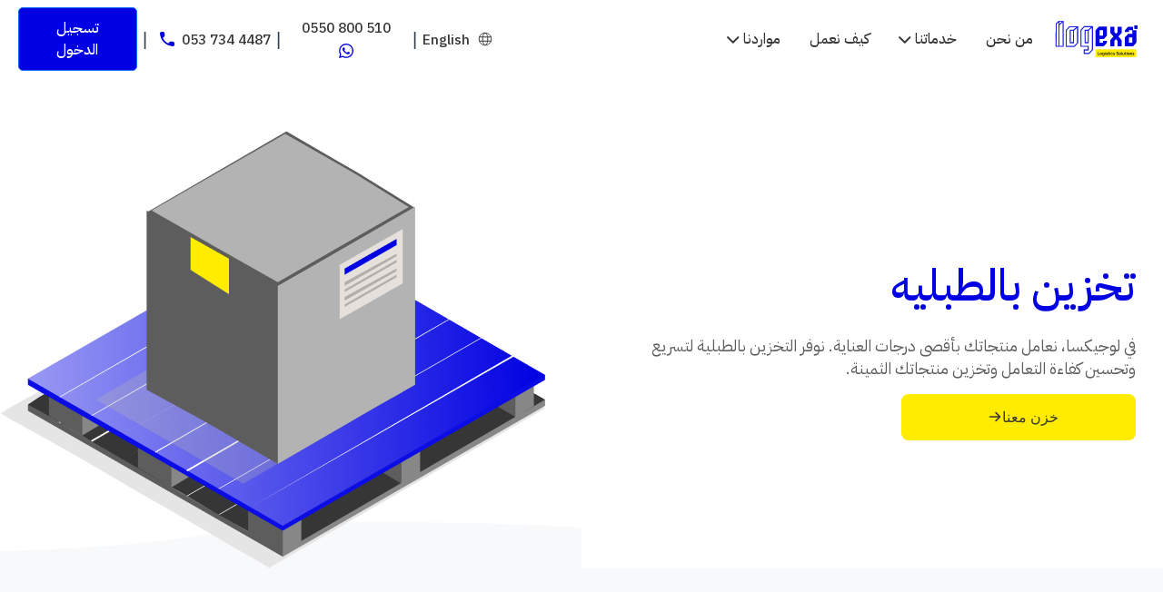

--- FILE ---
content_type: text/html; charset=utf-8
request_url: https://logexa.com/ar/pallet-storage/
body_size: 1207
content:
<!doctype html><html lang="ar"><head><meta charset="utf-8"><meta http-equiv="X-UA-Compatible" content="IE=edge"><meta name="viewport" content="width=device-width,initial-scale=1"><!--[if IE]><link rel="icon" href="/favicon.ico"><![endif]--><title>Logexa</title><meta http-equiv="Cache-Control" content="public, max-age=3600, must-revalidate"><meta http-equiv="Expires" content="3600"><link rel="preconnect" href="https://fonts.googleapis.com"><link rel="preconnect" href="https://fonts.gstatic.com" crossorigin><link rel="preconnect" href="https://bin-poc-be.logexa.com"><link rel="preconnect" href="https://blog.logexa.com"><link rel="stylesheet" href="https://fonts.googleapis.com/css2?family=IBM+Plex+Sans+Arabic:wght@100;200;300;400;500;600;700&family=Inter:wght@100..900&display=swap" media="print" onload="this.media='all'"><noscript><link rel="stylesheet" href="https://fonts.googleapis.com/css2?family=IBM+Plex+Sans+Arabic:wght@100;200;300;400;500;600;700&family=Inter:wght@100..900&display=swap"></noscript><script>!function(e){"use strict";var t=function(t,n,o){var i,r=e.document,a=r.createElement("link");if(n)i=n;else{var d=(r.body||r.getElementsByTagName("head")[0]).childNodes;i=d[d.length-1]}var l=r.styleSheets;a.rel="stylesheet",a.href=t,a.media="only x",function e(t){if(r.body)return t();setTimeout(function(){e(t)})}(function(){i.parentNode.insertBefore(a,n?i:i.nextSibling)});var s=function(e){for(var t=a.href,n=l.length;n--;)if(l[n].href===t)return e();setTimeout(function(){s(e)})};return a.addEventListener&&a.addEventListener("load",o),a.onloadcssdefined=s,s(o),a};"undefined"!=typeof exports?exports.loadCSS=t:e.loadCSS=t}("undefined"!=typeof global?global:this);</script><meta charset="utf-8"><meta data-n-head="1" data-hid="title" name="title" content="الحل الافضل للتخزين داخل المملكة العربية السعودية"><meta name="description" content="تقدر من خلال لوجيكسا تخزن منتجاتك في مستودعات الرياض , جده , الدمام و المدن الاخرى بامان وبعقود شهرية"><meta name="twitter:descrition" content="تقدر من خلال لوجيكسا تخزن منتجاتك في مستودعات الرياض , جده , الدمام و المدن الاخرى بامان وبعقود شهرية"><meta data-hid="facebook-url" property="og:url" content="https://logexa.com"><meta data-hid="facebook-title" property="og:title" content="الحل الافضل للتخزين داخل المملكة العربية السعودية"><meta data-hid="facebook-description" property="og:descrition" content="تقدر من خلال لوجيكسا تخزن منتجاتك في مستودعات الرياض , جده , الدمام و المدن الاخرى بامان وبعقود شهرية"><meta data-hid="facebook-image" property="og:image" content="/sm-banner-1.0.png"><meta data-hid="facebook-image-height" property="og:image:height" content="490px"><meta data-hid="facebook-image-width" property="og:image:width" content="1080px"><meta data-hid="twitter-card" property="twitter:card" content="summary_large_image"><meta data-hid="twitter-image" property="twitter:image" content="/sm-banner-1.0.png"><meta data-hid="twitter-url" property="twitter:url" content="https://logexa.com"><meta data-hid="twitter-title" property="twitter:title" content="الحل الافضل للتخزين داخل المملكة العربية السعودية"><meta name="twitter:description" content="تقدر من خلال لوجيكسا تخزن منتجاتك في مستودعات الرياض , جده , الدمام و المدن الاخرى بامان وبعقود شهرية"><meta data-hid="og:type" name="og:type" property="og:type" content="website"><meta data-hid="og:title" name="og:title" property="og:title" content="Logexa"><meta data-hid="og:site_name" name="og:site_name" property="og:site_name" content="Logexa"><meta data-hid="og:description" name="og:description" property="og:description" content="تقدر من خلال لوجيكسا تخزن منتجاتك في مستودعات الرياض , جده , الدمام و المدن الاخرى بامان وبعقود شهرية"><meta data-hid="i18n-og" property="og:locale" content="en_US"><meta data-hid="i18n-og-alt-ar-SA" property="og:locale:alternate" content="ar_SA"><meta name="google-site-verification" content="H5osMRfImit3LEzWjhDqKqMdD1ZeVQKXsZjKzMlJVdQ"/><script type="application/ld+json">{
    "@context": "https://schema.org",
    "@type": "Organization",
    "url": "https://logexa.com",
    "logo": "https://www.yoursite.com/logo.png"
}</script><script defer="defer" src="/vendors.25c61760.js"></script><script defer="defer" src="/app.19893285.js"></script><link href="/css/vendors.42969ae5.css" rel="stylesheet"><link href="/css/app.6d59fe3e.css" rel="stylesheet"><link rel="icon" type="image/svg+xml" href="/img/icons/favicon.svg"><link rel="icon" type="image/png" sizes="32x32" href="/img/icons/favicon-32x32.png"><link rel="icon" type="image/png" sizes="16x16" href="/img/icons/favicon-16x16.png"><link rel="manifest" href="/manifest.json"><meta name="theme-color" content="#ffff"><meta name="apple-mobile-web-app-capable" content="no"><meta name="apple-mobile-web-app-status-bar-style" content="default"><meta name="apple-mobile-web-app-title" content="Logexa"><link rel="apple-touch-icon" href="/img/icons/apple-touch-icon-152x152.png"><link rel="mask-icon" href="/img/icons/safari-pinned-tab.svg" color="#ffff"><meta name="msapplication-TileImage" content="/img/icons/msapplication-icon-144x144.png"><meta name="msapplication-TileColor" content="#000000"></head><body><noscript><strong>We're sorry but Logexa doesn't work properly without JavaScript enabled. Please enable it to continue.</strong></noscript><div id="app"></div></body></html>

--- FILE ---
content_type: text/css; charset=utf-8
request_url: https://logexa.com/css/app.6d59fe3e.css
body_size: 17743
content:
.fs-12[data-v-6fd25902]{font-size:.75rem}.fs-14[data-v-6fd25902]{font-size:.875rem}.fs-18[data-v-6fd25902]{font-size:1.125rem}.fs-20[data-v-6fd25902]{font-size:1.25rem}.fs-22[data-v-6fd25902]{font-size:1.375rem}.fs-24[data-v-6fd25902]{font-size:1.5rem}.fs-26[data-v-6fd25902]{font-size:1.625rem;font-size:1.8125rem}.fs-36[data-v-6fd25902]{font-size:2.25rem}.fs-48[data-v-6fd25902]{font-size:3rem}.fs-52[data-v-6fd25902]{font-size:3.25rem}.fs-144[data-v-6fd25902]{font-size:9rem}.lh-22[data-v-6fd25902]{line-height:1.375rem}.lh-24[data-v-6fd25902]{line-height:1.5rem}.lh-26[data-v-6fd25902]{line-height:1.625rem}.lh-32[data-v-6fd25902]{line-height:2rem}.lh-38[data-v-6fd25902]{line-height:2.375rem}.lh-40[data-v-6fd25902]{line-height:2.5rem}.lh-44[data-v-6fd25902]{line-height:2.75rem}.lh-48[data-v-6fd25902]{line-height:3rem}.lh-62[data-v-6fd25902]{line-height:3.875rem}.fs-italic[data-v-6fd25902]{font-style:italic}.color-primary[data-v-6fd25902]{color:#0000d8}.color-primary2[data-v-6fd25902]{color:#0000e2}.color-primary3[data-v-6fd25902]{color:#0101e2}.color-secondary[data-v-6fd25902]{color:#2f3a4a}.color-dark-grey[data-v-6fd25902]{color:#757575}.color-light-grey[data-v-6fd25902]{color:#7e8299}.c-orange[data-v-6fd25902]{color:#edb685}.c-light-blue[data-v-6fd25902]{color:#92c6ff}.ta-c[data-v-6fd25902]{text-align:center}.mrl-auto[data-v-6fd25902]{margin-inline-end:auto!important;margin-inline-start:auto!important}.float-inline-end[data-v-6fd25902]{float:inline-end}.no-margin[data-v-6fd25902]{margin:0}.mb-5[data-v-6fd25902]{margin:0 0 .3rem}.mb-10[data-v-6fd25902]{margin:0 0 .625rem}.mb-12[data-v-6fd25902]{margin:0 0 .75rem}.mb-15[data-v-6fd25902]{margin:0 0 1rem}.mb-20[data-v-6fd25902]{margin:0 0 1.25rem}.mb-24[data-v-6fd25902]{margin:0 0 1.5rem}.mb-30[data-v-6fd25902]{margin:0 0 1.875rem}.mb-32[data-v-6fd25902]{margin:0 0 2rem}.mb-40[data-v-6fd25902]{margin:0 0 2.5rem}.mb-45[data-v-6fd25902]{margin:0 0 2.8125rem}.mb-53[data-v-6fd25902]{margin:0 0 3.3125rem}.mb-60[data-v-6fd25902]{margin:0 0 3.75rem}.mb-75[data-v-6fd25902]{margin:0 0 4.6875rem}.mb-80[data-v-6fd25902]{margin:0 0 5rem}.mt-32[data-v-6fd25902]{margin:2rem 0 0}.mt-60[data-v-6fd25902]{margin:3.75rem 0 0}.p-30[data-v-6fd25902]{padding:30px}.p-20[data-v-6fd25902]{padding:20px}.tt-cap[data-v-6fd25902]{text-transform:uppercase}.transition[data-v-6fd25902]{transition:all .3s ease-in-out}.slower-transition[data-v-6fd25902]{transition:all .7s ease-in-out}.swal2-title[data-v-6fd25902]{background:unset!important}ul.non-styled[data-v-6fd25902]{list-style-type:none;padding:unset;margin:14px}a.no-underline[data-v-6fd25902]{text-decoration:none}.nuxt-link-active[data-v-6fd25902],.nuxt-link-exact-active[data-v-6fd25902]{font-weight:600;color:#0000d8}.link-attr[data-v-6fd25902]{cursor:pointer}.active[data-v-6fd25902],.primary-color[data-v-6fd25902]{color:#0000d8}.border[data-v-6fd25902]{border:1px solid #e0e0e0}.br-8[data-v-6fd25902]{border-radius:8px}.text-start[data-v-6fd25902]{text-align:start!important}html[dir=ltr][data-v-6fd25902]{font-family:Inter-400,sans-serif}html[dir=ltr] .fw-100[data-v-6fd25902],html[dir=ltr] .fw-200[data-v-6fd25902],html[dir=ltr] .fw-300[data-v-6fd25902]{font-family:Inter,sans-serif;font-optical-sizing:auto;font-style:normal;font-variation-settings:"slnt" 0}html[dir=ltr] .fw-300[data-v-6fd25902]{font-weight:300}html[dir=ltr] .fw-400[data-v-6fd25902]{font-family:Inter,sans-serif;font-optical-sizing:auto;font-style:normal;font-variation-settings:"slnt" 0;font-weight:400}html[dir=ltr] .fw-500[data-v-6fd25902]{font-family:Inter,sans-serif;font-optical-sizing:auto;font-style:normal;font-variation-settings:"slnt" 0;font-weight:500}html[dir=ltr] .fw-600[data-v-6fd25902]{font-family:Inter,sans-serif;font-optical-sizing:auto;font-style:normal;font-variation-settings:"slnt" 0;font-weight:600}html[dir=ltr] .fw-700[data-v-6fd25902]{font-family:Inter,sans-serif;font-optical-sizing:auto;font-style:normal;font-variation-settings:"slnt" 0;font-weight:700}html[dir=ltr] .fw-800[data-v-6fd25902]{font-family:Inter,sans-serif;font-optical-sizing:auto;font-style:normal;font-variation-settings:"slnt" 0;font-weight:800}html[dir=ltr] .fw-900[data-v-6fd25902]{font-family:Inter,sans-serif;font-optical-sizing:auto;font-style:normal;font-variation-settings:"slnt" 0;font-weight:900}html[dir=ltr] [data-v-6fd25902]{font-weight:400;font-family:Inter-400,sans-serif}html[dir=ltr] .text-very-small[data-v-6fd25902]{font-size:.6rem}@media(max-width:480px){html[dir=ltr] .text-very-small[data-v-6fd25902]{font-size:.54rem}}@media(min-width:768px){html[dir=ltr] .text-very-small[data-v-6fd25902]{font-size:.66rem}}@media(min-width:blog-card-container gridBlog products-container){html[dir=ltr] .text-very-small[data-v-6fd25902]{font-size:.72rem}}html[dir=ltr] .text-small[data-v-6fd25902]{font-size:.8rem}@media(max-width:480px){html[dir=ltr] .text-small[data-v-6fd25902]{font-size:.72rem}}@media(min-width:768px){html[dir=ltr] .text-small[data-v-6fd25902]{font-size:.88rem}}@media(min-width:blog-card-container gridBlog products-container){html[dir=ltr] .text-small[data-v-6fd25902]{font-size:.96rem}}html[dir=ltr] .text-base[data-v-6fd25902]{font-size:1rem}@media(max-width:480px){html[dir=ltr] .text-base[data-v-6fd25902]{font-size:.9rem}}@media(min-width:768px){html[dir=ltr] .text-base[data-v-6fd25902]{font-size:1.1rem}}@media(min-width:blog-card-container gridBlog products-container){html[dir=ltr] .text-base[data-v-6fd25902]{font-size:1.2rem}}html[dir=ltr] .text-large[data-v-6fd25902]{font-size:1.2rem}@media(max-width:480px){html[dir=ltr] .text-large[data-v-6fd25902]{font-size:1.08rem}}@media(min-width:768px){html[dir=ltr] .text-large[data-v-6fd25902]{font-size:1.32rem}}@media(min-width:blog-card-container gridBlog products-container){html[dir=ltr] .text-large[data-v-6fd25902]{font-size:1.44rem}}html[dir=ltr] .text-xlarge-24[data-v-6fd25902]{font-size:1.5rem!important}@media(max-width:480px){html[dir=ltr] .text-xlarge-24[data-v-6fd25902]{font-size:1.35rem}}@media(min-width:768px){html[dir=ltr] .text-xlarge-24[data-v-6fd25902]{font-size:1.5rem}}@media(min-width:blog-card-container gridBlog products-container){html[dir=ltr] .text-xlarge-24[data-v-6fd25902]{font-size:1.5rem}}html[dir=ltr] .text-xlarge[data-v-6fd25902]{font-size:1.5rem}@media(max-width:480px){html[dir=ltr] .text-xlarge[data-v-6fd25902]{font-size:1.35rem}}@media(min-width:768px){html[dir=ltr] .text-xlarge[data-v-6fd25902]{font-size:1.65rem}}@media(min-width:blog-card-container gridBlog products-container){html[dir=ltr] .text-xlarge[data-v-6fd25902]{font-size:1.8rem}}html[dir=ltr] .text-xlarge_custom[data-v-6fd25902]{font-size:1.5rem!important}@media(max-width:480px){html[dir=ltr] .text-xlarge_custom[data-v-6fd25902]{font-size:1.35rem}}@media(min-width:768px){html[dir=ltr] .text-xlarge_custom[data-v-6fd25902]{font-size:1.5rem}}@media(min-width:blog-card-container gridBlog products-container){html[dir=ltr] .text-xlarge_custom[data-v-6fd25902]{font-size:1.5rem}}html[dir=ltr] .text-small-16[data-v-6fd25902]{font-size:1rem!important}@media(max-width:480px){html[dir=ltr] .text-small-16[data-v-6fd25902]{font-size:.9rem}}@media(min-width:768px){html[dir=ltr] .text-small-16[data-v-6fd25902]{font-size:1rem}}@media(min-width:blog-card-container gridBlog products-container){html[dir=ltr] .text-small-16[data-v-6fd25902]{font-size:1rem}}html[dir=ltr] .text-small-mid[data-v-6fd25902]{font-size:1.125rem!important}@media(max-width:480px){html[dir=ltr] .text-small-mid[data-v-6fd25902]{font-size:1.0125rem}}@media(min-width:768px){html[dir=ltr] .text-small-mid[data-v-6fd25902]{font-size:1.125rem}}@media(min-width:blog-card-container gridBlog products-container){html[dir=ltr] .text-small-mid[data-v-6fd25902]{font-size:1.125rem}}html[dir=ltr] .text-mid[data-v-6fd25902]{font-size:1.25rem!important}@media(max-width:480px){html[dir=ltr] .text-mid[data-v-6fd25902]{font-size:1.125rem}}@media(min-width:768px){html[dir=ltr] .text-mid[data-v-6fd25902]{font-size:1.25rem}}@media(min-width:blog-card-container gridBlog products-container){html[dir=ltr] .text-mid[data-v-6fd25902]{font-size:1.25rem}}html[dir=ltr] .text-xxlarge[data-v-6fd25902]{font-size:1.75rem}@media(max-width:480px){html[dir=ltr] .text-xxlarge[data-v-6fd25902]{font-size:1.575rem}}@media(min-width:768px){html[dir=ltr] .text-xxlarge[data-v-6fd25902]{font-size:1.925rem}}@media(min-width:blog-card-container gridBlog products-container){html[dir=ltr] .text-xxlarge[data-v-6fd25902]{font-size:2.1rem}}html[dir=ltr] .text-large-32[data-v-6fd25902]{font-size:2rem!important}@media(max-width:480px){html[dir=ltr] .text-large-32[data-v-6fd25902]{font-size:1.8rem}}@media(min-width:768px){html[dir=ltr] .text-large-32[data-v-6fd25902]{font-size:2rem}}@media(min-width:blog-card-container gridBlog products-container){html[dir=ltr] .text-large-32[data-v-6fd25902]{font-size:2rem}}html[dir=ltr] .text-xxxlarge[data-v-6fd25902]{font-size:2rem}@media(max-width:480px){html[dir=ltr] .text-xxxlarge[data-v-6fd25902]{font-size:1.8rem}}@media(min-width:768px){html[dir=ltr] .text-xxxlarge[data-v-6fd25902]{font-size:2.2rem}}@media(min-width:blog-card-container gridBlog products-container){html[dir=ltr] .text-xxxlarge[data-v-6fd25902]{font-size:2.4rem}}html[dir=ltr] .text-huge-custom[data-v-6fd25902]{font-size:2.25rem!important}@media(max-width:480px){html[dir=ltr] .text-huge-custom[data-v-6fd25902]{font-size:2.025rem}}@media(min-width:768px){html[dir=ltr] .text-huge-custom[data-v-6fd25902]{font-size:2.25rem}}@media(min-width:blog-card-container gridBlog products-container){html[dir=ltr] .text-huge-custom[data-v-6fd25902]{font-size:2.25rem}}html[dir=ltr] .text-huge[data-v-6fd25902]{font-size:2.25rem}@media(max-width:480px){html[dir=ltr] .text-huge[data-v-6fd25902]{font-size:2.025rem}}@media(min-width:768px){html[dir=ltr] .text-huge[data-v-6fd25902]{font-size:2.475rem}}@media(min-width:blog-card-container gridBlog products-container){html[dir=ltr] .text-huge[data-v-6fd25902]{font-size:2.7rem}}html[dir=ltr] .text-very-huge[data-v-6fd25902]{font-size:2.5rem}@media(max-width:480px){html[dir=ltr] .text-very-huge[data-v-6fd25902]{font-size:2.25rem}}@media(min-width:768px){html[dir=ltr] .text-very-huge[data-v-6fd25902]{font-size:2.75rem}}@media(min-width:blog-card-container gridBlog products-container){html[dir=ltr] .text-very-huge[data-v-6fd25902]{font-size:3rem}}html[dir=ltr] .text-massive[data-v-6fd25902]{font-size:2.75rem}@media(max-width:480px){html[dir=ltr] .text-massive[data-v-6fd25902]{font-size:2.475rem}}@media(min-width:768px){html[dir=ltr] .text-massive[data-v-6fd25902]{font-size:3.025rem}}@media(min-width:blog-card-container gridBlog products-container){html[dir=ltr] .text-massive[data-v-6fd25902]{font-size:3.3rem}}html[dir=rtl] .fw-100[data-v-6fd25902],html[dir=rtl] .fw-200[data-v-6fd25902],html[dir=rtl] .fw-300[data-v-6fd25902],html[dir=rtl][data-v-6fd25902]{font-family:IBM Plex Sans Arabic,sans-serif}html[dir=rtl] .fw-300[data-v-6fd25902]{font-weight:300}html[dir=rtl] .fw-400[data-v-6fd25902]{font-family:IBM Plex Sans Arabic,sans-serif;font-weight:400}html[dir=rtl] .fw-500[data-v-6fd25902]{font-family:IBM Plex Sans Arabic,sans-serif;font-weight:500}html[dir=rtl] .fw-600[data-v-6fd25902]{font-family:IBM Plex Sans Arabic,sans-serif;font-weight:600}html[dir=rtl] .fw-700[data-v-6fd25902]{font-family:IBM Plex Sans Arabic,sans-serif;font-weight:700}html[dir=rtl] .fw-800[data-v-6fd25902]{font-family:IBM Plex Sans Arabic,sans-serif;font-weight:800}html[dir=rtl] .fw-900[data-v-6fd25902]{font-family:IBM Plex Sans Arabic,sans-serif;font-weight:900}html[dir=rtl] [data-v-6fd25902]{font-family:IBM-400,sans-serif;font-weight:400}html[dir=rtl] .text-very-small[data-v-6fd25902]{font-size:.6rem}@media(max-width:480px){html[dir=rtl] .text-very-small[data-v-6fd25902]{font-size:.6rem}}@media(min-width:768px){html[dir=rtl] .text-very-small[data-v-6fd25902]{font-size:.72rem}}@media(min-width:blog-card-container gridBlog products-container){html[dir=rtl] .text-very-small[data-v-6fd25902]{font-size:.78rem}}html[dir=rtl] .text-small[data-v-6fd25902]{font-size:.8rem}@media(max-width:480px){html[dir=rtl] .text-small[data-v-6fd25902]{font-size:.8rem}}@media(min-width:768px){html[dir=rtl] .text-small[data-v-6fd25902]{font-size:.96rem}}@media(min-width:blog-card-container gridBlog products-container){html[dir=rtl] .text-small[data-v-6fd25902]{font-size:1.04rem}}html[dir=rtl] .text-base[data-v-6fd25902]{font-size:1rem}@media(max-width:480px){html[dir=rtl] .text-base[data-v-6fd25902]{font-size:1rem}}@media(min-width:768px){html[dir=rtl] .text-base[data-v-6fd25902]{font-size:1.2rem}}@media(min-width:blog-card-container gridBlog products-container){html[dir=rtl] .text-base[data-v-6fd25902]{font-size:1.3rem}}html[dir=rtl] .text-large[data-v-6fd25902]{font-size:1.2rem}@media(max-width:480px){html[dir=rtl] .text-large[data-v-6fd25902]{font-size:1.2rem}}@media(min-width:768px){html[dir=rtl] .text-large[data-v-6fd25902]{font-size:1.44rem}}@media(min-width:blog-card-container gridBlog products-container){html[dir=rtl] .text-large[data-v-6fd25902]{font-size:1.56rem}}html[dir=rtl] .text-xlarge[data-v-6fd25902]{font-size:1.5rem}@media(max-width:480px){html[dir=rtl] .text-xlarge[data-v-6fd25902]{font-size:1.5rem}}@media(min-width:768px){html[dir=rtl] .text-xlarge[data-v-6fd25902]{font-size:1.8rem}}@media(min-width:blog-card-container gridBlog products-container){html[dir=rtl] .text-xlarge[data-v-6fd25902]{font-size:1.95rem}}html[dir=rtl] .text-xxlarge[data-v-6fd25902]{font-size:1.75rem}@media(max-width:480px){html[dir=rtl] .text-xxlarge[data-v-6fd25902]{font-size:1.75rem}}@media(min-width:768px){html[dir=rtl] .text-xxlarge[data-v-6fd25902]{font-size:2.1rem}}@media(min-width:blog-card-container gridBlog products-container){html[dir=rtl] .text-xxlarge[data-v-6fd25902]{font-size:2.275rem}}html[dir=rtl] .text-xxxlarge[data-v-6fd25902]{font-size:2rem}@media(max-width:480px){html[dir=rtl] .text-xxxlarge[data-v-6fd25902]{font-size:2rem}}@media(min-width:768px){html[dir=rtl] .text-xxxlarge[data-v-6fd25902]{font-size:2.4rem}}@media(min-width:blog-card-container gridBlog products-container){html[dir=rtl] .text-xxxlarge[data-v-6fd25902]{font-size:2.6rem}}html[dir=rtl] .text-huge[data-v-6fd25902]{font-size:2.25rem}@media(max-width:480px){html[dir=rtl] .text-huge[data-v-6fd25902]{font-size:2.25rem}}@media(min-width:768px){html[dir=rtl] .text-huge[data-v-6fd25902]{font-size:2.7rem}}@media(min-width:blog-card-container gridBlog products-container){html[dir=rtl] .text-huge[data-v-6fd25902]{font-size:2.925rem}}html[dir=rtl] .text-very-huge[data-v-6fd25902]{font-size:2.5rem}@media(max-width:480px){html[dir=rtl] .text-very-huge[data-v-6fd25902]{font-size:2.5rem}}@media(min-width:768px){html[dir=rtl] .text-very-huge[data-v-6fd25902]{font-size:3rem}}@media(min-width:blog-card-container gridBlog products-container){html[dir=rtl] .text-very-huge[data-v-6fd25902]{font-size:3.25rem}}html[dir=rtl] .text-massive[data-v-6fd25902]{font-size:2.75rem}@media(max-width:480px){html[dir=rtl] .text-massive[data-v-6fd25902]{font-size:2.75rem}}@media(min-width:768px){html[dir=rtl] .text-massive[data-v-6fd25902]{font-size:3.3rem}}@media(min-width:blog-card-container gridBlog products-container){html[dir=rtl] .text-massive[data-v-6fd25902]{font-size:3.575rem}}.btn-primary[data-v-6fd25902]{background-color:#0000e3!important;border-radius:5px!important;color:#fff;font-weight:400;padding:10px 25px 10px 25px;font-size:16px!important}.btn-primary[data-v-6fd25902] :hover{border-color:#0000e3}.btn-warning[data-v-6fd25902]{background-color:#ffec00!important;border-radius:5px!important;border:0;font-weight:400;padding:10px 25px 10px 25px;font-size:16px!important}.btn-warning[data-v-6fd25902] :hover{border-color:#ffec00}.btn-primary[data-v-6fd25902],.btn-warning[data-v-6fd25902],.customBtn[data-v-6fd25902]{font-size:16px!important}.color-primary[data-v-6fd25902]{color:#0000e3!important}.color-desc[data-v-6fd25902]{color:#5d5d5d!important}.color-black-main[data-v-6fd25902]{color:#212121!important}.striped-gradient[data-v-6fd25902]{z-index:-1;width:500px;height:500px;transform:rotate(180deg);background-image:linear-gradient(to bottom right,hsla(0,0%,100%,0),#fff),radial-gradient(farthest-side at 0 50%,rgba(255,217,0,.68),rgba(0,0,255,0));position:absolute;bottom:0;right:0;overflow:hidden}.bg-image-1[data-v-6fd25902]{background-size:cover;position:relative;position:absolute;background-image:linear-gradient(to bottom right,hsla(0,0%,100%,0),#fff),radial-gradient(farthest-side at 0 50%,rgba(0,0,255,.36),rgba(0,0,255,0));background-size:auto;background-position:100%;overflow:hidden;left:0;top:0;width:524px;height:528px;z-index:-1}@media(max-width:768px){.bg-image-1[data-v-6fd25902],.striped-gradient[data-v-6fd25902]{width:324px;height:328px}}@media(max-width:480px){.fw-700[data-v-6fd25902]{font-weight:600!important}.bg-image-1[data-v-6fd25902],.striped-gradient[data-v-6fd25902]{width:224px!important;height:228px!important}}.accordion-button[data-v-6fd25902]{display:flex;justify-content:space-between}.accordion-button[data-v-6fd25902]:after{background-image:url(/img/More.c1a5cae4.svg)!important;background-size:100% auto;width:30px;position:relative;top:3px;height:31px;box-shadow:0 12px 20px rgba(0,0,0,.1);transform:unset!important;border-radius:50%;margin:0!important}.accordion-button[data-v-6fd25902]:not(.collapsed):after{background-image:url(/img/Less.275c1aa2.svg)!important}.accordion-button.collapsed[data-v-6fd25902],.accordion-collapse.show[data-v-6fd25902]{background-color:#f9fafb!important}.accordion-button[data-v-6fd25902]{background-color:#fff!important}@media(min-width:1400px){.container-lg[data-v-6fd25902],.container-md[data-v-6fd25902],.container-sm[data-v-6fd25902],.container-xl[data-v-6fd25902],.container-xxl[data-v-6fd25902],.container[data-v-6fd25902]{max-width:1400px}}a[data-v-6fd25902]{text-decoration:unset}.font-48[data-v-6fd25902]{font-size:48px;line-height:58px;background-color:transparent!important}@media screen and (max-width:786px){.font-48[data-v-6fd25902]{font-size:48px}}@media screen and (max-width:500px){.font-48[data-v-6fd25902]{font-size:24px;line-height:29px}}.font-32[data-v-6fd25902]{background-color:transparent!important;font-size:32px}@media screen and (max-width:786px){.font-32[data-v-6fd25902]{font-size:24px}}@media screen and (max-width:500px){.font-32[data-v-6fd25902]{font-size:18px}}.font-24[data-v-6fd25902]{font-size:24px;background-color:transparent!important}@media screen and (max-width:500px){.font-24[data-v-6fd25902]{font-size:16px}}.font-18[data-v-6fd25902]{font-size:18px;line-height:140%}@media screen and (max-width:500px){.font-18[data-v-6fd25902]{font-size:16px}}.nav[data-v-6fd25902],.navbar-nav[data-v-6fd25902]{padding:unset!important}@media(max-width:1400px){.container-lg[data-v-6fd25902],.container-md[data-v-6fd25902],.container-sm[data-v-6fd25902],.container-xl[data-v-6fd25902],.container[data-v-6fd25902]{max-width:100%!important}}.accordion-button[data-v-6fd25902]{border-bottom:unset!important}.accordion-button.collapsed[data-v-6fd25902]{background-color:#fff!important;border-bottom:1px solid #eaecf0!important}.accordion-button[data-v-6fd25902],.accordion-collapse.show[data-v-6fd25902]{background-color:#f9fafb!important}.router-link-active[data-v-6fd25902]{color:#0000d8!important}.innerListItems[data-v-6fd25902]{display:flex!important;align-items:flex-start!important;margin:0 0 32px 0}.innerListItems img[data-v-6fd25902]{margin:6px 18px 0 18px;padding:0}.innerListItems .heading-desc[data-v-6fd25902]{display:flex;flex-direction:column;align-items:flex-start;text-align:start}.innerListItems .heading[data-v-6fd25902]{font-weight:500;font-size:14px;line-height:17px;color:#363636;margin:0;padding:0}.innerListItems .desc[data-v-6fd25902]{padding:0;margin:16px 0 0 0;font-weight:400;font-size:12px;line-height:15px;color:#5d5d5d}.template[data-v-6fd25902]{container-type:inline-size;position:relative;z-index:1;background:#fff}.template .navbar[data-v-6fd25902]{z-index:5!important;background-color:#fff!important}.template .navbar .spliter[data-v-6fd25902]{justify-content:center;display:flex;align-items:center;padding:0 6px;font-size:20px;font-weight:300}.template .navbar .custom-nav-item[data-v-6fd25902]{display:flex;flex-direction:row;justify-content:center;align-items:center;padding:10px 0}.template .navbar .custom-nav-item p[data-v-6fd25902]{margin:0;display:inline-block;color:#363636}.template .navbar .logo[data-v-6fd25902]{width:100%;height:auto;aspect-ratio:200/100}.template .navbar .routate[data-v-6fd25902]{transform:rotate(180deg)}.template .navbar .nav-link[data-v-6fd25902]{color:#333}.template .navbar .nav-link[data-v-6fd25902]:hover{color:#1a1a1a}.template .navbar .navbar-text[data-v-6fd25902]{color:#333;margin-right:1rem}.template .navbar .btn-link[data-v-6fd25902]{color:#333}.template .navbar .btn-link[data-v-6fd25902]:hover{color:#1a1a1a}.template .navbar .dropdown-menu a[data-v-6fd25902]{color:#333}@container (min-width: 991px){.template .dropdown-menu[data-v-6fd25902]{display:none}}.template .desktopNav[data-v-6fd25902]{text-align:start;position:absolute;background:#fff;box-shadow:0 32px 40px rgba(0,0,0,.1);width:100%;padding:48px;padding-top:10px;left:0;margin:0;top:-400%;transition:top .3s ease-in-out;z-index:3;border-top:.5px solid rgba(93,93,93,.5)}.template .desktopNav hr[data-v-6fd25902]{margin:auto;border-bottom:2px solid rgba(93,93,93,.25);width:100%;text-align:start;margin:0 15px 8px 10px}.template .slide-in[data-v-6fd25902]{z-index:1;top:65px}.shadow[data-v-6fd25902]{position:absolute;background:rgba(0,0,0,.199);width:100%;height:100%;left:0;z-index:0;transition:top .3s ease-in-out}@container (max-width: $breakpoint-bigger){.desktopNav[data-v-6fd25902]{display:none}}@media(max-width:991px){.desktopNav[data-v-6fd25902],.slide-in[data-v-6fd25902]{display:none!important}}@media screen and (max-width:991px){.shadow[data-v-6fd25902]{display:none}}.groupOfLogoAndLang[data-v-6fd25902]{display:flex;justify-content:center;align-items:center;gap:10px}.groupOfLogoAndLang img[data-v-6fd25902]{display:none}@media screen and (max-width:991px)and (min-width:768px){.lang-group[data-v-6fd25902]{position:absolute!important;left:96px;top:17px}.lang-group ul[data-v-6fd25902],.lang-group[data-v-6fd25902]{display:flex!important;flex-direction:row!important}html[dir=ltr] .lang-group[data-v-6fd25902]{left:unset!important;right:96px}}.lang[data-v-6fd25902],.phone[data-v-6fd25902]{display:none}@media screen and (max-width:768px){.groupOfLogoAndLang img[data-v-6fd25902]{display:block}.lang-group[data-v-6fd25902]{display:none}.phone[data-v-6fd25902]{display:block}.lang[data-v-6fd25902]{display:flex;flex-direction:column;justify-content:center;align-items:center;gap:20px;margin-top:60px}.lang .group[data-v-6fd25902]{width:100%;display:flex;flex-direction:row;justify-content:space-between}}@media screen and (max-width:991px){.nav-item-gray[data-v-6fd25902]{text-align:start;border-radius:8px;background:#f1f1f1;margin:5px 0}.dropdown-link[data-v-6fd25902]{display:flex;justify-content:space-between;align-items:center}}.pointer[data-v-6fd25902]{cursor:pointer}.item-2[data-v-6fd25902]{width:-moz-fit-content;width:fit-content;min-width:555px}.group-btns[data-v-6fd25902]{display:flex;flex-direction:row;align-items:center;gap:12px}.group-btns img[data-v-6fd25902]{width:26px;height:22px}.sticky-navbar[data-v-6fd25902]{position:sticky;top:0;z-index:1000}.bg-white[data-v-6fd25902]{background:#fff}.auth-menu[data-v-6fd25902]{display:flex;align-items:center;gap:10px;justify-content:center;padding:20px 0;cursor:pointer;min-width:120px}.auth-item[data-v-6fd25902]{position:relative;min-width:80px;max-width:150px}.auth-item .hover-div[data-v-6fd25902]{position:absolute;inset-inline-end:0;width:100%;height:64px;top:-17px;z-index:99999999}.profile-photo[data-v-6fd25902]{width:30px;height:30px;border-radius:50%;padding-inline-end:0!important}.username[data-v-6fd25902]{background:transparent!important;border:0!important;outline:0!important;margin:0!important;padding:0!important}.direction-menu[data-v-6fd25902]{display:block!important;position:absolute;top:55px;background:#fff;color:#2f3a4a!important;z-index:999999;display:block;padding:0;list-style:none;min-width:120px;cursor:pointer;border-bottom-right-radius:8px;border-bottom-left-radius:8px;border:1px solid #f6f6f6;border-top:0;filter:drop-shadow(0 4px 17px rgba(0,0,0,.07))}.direction-menu li[data-v-6fd25902]{border-bottom:1px solid #f6f6f6;margin-bottom:20px;padding:10px;text-align:center}.direction-menu li[data-v-6fd25902]:hover{background:#f0f0f0}.direction-menu .no-hover[data-v-6fd25902]:hover{background:unset!important}.direction-menu li[data-v-6fd25902]:last-child{border-bottom:unset!important}.direction-menu a[data-v-6fd25902]{color:#2f3a4a!important;padding:10px}.direction-menu li[data-v-6fd25902]:last-child{margin-bottom:5px}.person-in-header[data-v-6fd25902]{direction:rtl}html[dir=rtl] .person-in-header[data-v-6fd25902]{direction:ltr}.min-width[data-v-6fd25902]{min-width:130px}.fs-12[data-v-11f7a676]{font-size:.75rem}.fs-14[data-v-11f7a676]{font-size:.875rem}.fs-18[data-v-11f7a676]{font-size:1.125rem}.fs-20[data-v-11f7a676]{font-size:1.25rem}.fs-22[data-v-11f7a676]{font-size:1.375rem}.fs-24[data-v-11f7a676]{font-size:1.5rem}.fs-26[data-v-11f7a676]{font-size:1.625rem;font-size:1.8125rem}.fs-36[data-v-11f7a676]{font-size:2.25rem}.fs-48[data-v-11f7a676]{font-size:3rem}.fs-52[data-v-11f7a676]{font-size:3.25rem}.fs-144[data-v-11f7a676]{font-size:9rem}.lh-22[data-v-11f7a676]{line-height:1.375rem}.lh-24[data-v-11f7a676]{line-height:1.5rem}.lh-26[data-v-11f7a676]{line-height:1.625rem}.lh-32[data-v-11f7a676]{line-height:2rem}.lh-38[data-v-11f7a676]{line-height:2.375rem}.lh-40[data-v-11f7a676]{line-height:2.5rem}.lh-44[data-v-11f7a676]{line-height:2.75rem}.lh-48[data-v-11f7a676]{line-height:3rem}.lh-62[data-v-11f7a676]{line-height:3.875rem}.fs-italic[data-v-11f7a676]{font-style:italic}.color-primary[data-v-11f7a676]{color:#0000d8}.color-primary2[data-v-11f7a676]{color:#0000e2}.color-primary3[data-v-11f7a676]{color:#0101e2}.color-secondary[data-v-11f7a676]{color:#2f3a4a}.color-dark-grey[data-v-11f7a676]{color:#757575}.color-light-grey[data-v-11f7a676]{color:#7e8299}.c-orange[data-v-11f7a676]{color:#edb685}.c-light-blue[data-v-11f7a676]{color:#92c6ff}.ta-c[data-v-11f7a676]{text-align:center}.mrl-auto[data-v-11f7a676]{margin-inline-end:auto!important;margin-inline-start:auto!important}.float-inline-end[data-v-11f7a676]{float:inline-end}.no-margin[data-v-11f7a676]{margin:0}.mb-5[data-v-11f7a676]{margin:0 0 .3rem}.mb-10[data-v-11f7a676]{margin:0 0 .625rem}.mb-12[data-v-11f7a676]{margin:0 0 .75rem}.mb-15[data-v-11f7a676]{margin:0 0 1rem}.mb-20[data-v-11f7a676]{margin:0 0 1.25rem}.mb-24[data-v-11f7a676]{margin:0 0 1.5rem}.mb-30[data-v-11f7a676]{margin:0 0 1.875rem}.mb-32[data-v-11f7a676]{margin:0 0 2rem}.mb-40[data-v-11f7a676]{margin:0 0 2.5rem}.mb-45[data-v-11f7a676]{margin:0 0 2.8125rem}.mb-53[data-v-11f7a676]{margin:0 0 3.3125rem}.mb-60[data-v-11f7a676]{margin:0 0 3.75rem}.mb-75[data-v-11f7a676]{margin:0 0 4.6875rem}.mb-80[data-v-11f7a676]{margin:0 0 5rem}.mt-32[data-v-11f7a676]{margin:2rem 0 0}.mt-60[data-v-11f7a676]{margin:3.75rem 0 0}.p-30[data-v-11f7a676]{padding:30px}.p-20[data-v-11f7a676]{padding:20px}.tt-cap[data-v-11f7a676]{text-transform:uppercase}.transition[data-v-11f7a676]{transition:all .3s ease-in-out}.slower-transition[data-v-11f7a676]{transition:all .7s ease-in-out}.swal2-title[data-v-11f7a676]{background:unset!important}ul.non-styled[data-v-11f7a676]{list-style-type:none;padding:unset;margin:14px}a.no-underline[data-v-11f7a676]{text-decoration:none}.nuxt-link-active[data-v-11f7a676],.nuxt-link-exact-active[data-v-11f7a676]{font-weight:600;color:#0000d8}.link-attr[data-v-11f7a676]{cursor:pointer}.active[data-v-11f7a676],.primary-color[data-v-11f7a676]{color:#0000d8}.border[data-v-11f7a676]{border:1px solid #e0e0e0}.br-8[data-v-11f7a676]{border-radius:8px}.text-start[data-v-11f7a676]{text-align:start!important}html[dir=ltr][data-v-11f7a676]{font-family:Inter-400,sans-serif}html[dir=ltr] .fw-100[data-v-11f7a676],html[dir=ltr] .fw-200[data-v-11f7a676],html[dir=ltr] .fw-300[data-v-11f7a676]{font-family:Inter,sans-serif;font-optical-sizing:auto;font-style:normal;font-variation-settings:"slnt" 0}html[dir=ltr] .fw-300[data-v-11f7a676]{font-weight:300}html[dir=ltr] .fw-400[data-v-11f7a676]{font-family:Inter,sans-serif;font-optical-sizing:auto;font-style:normal;font-variation-settings:"slnt" 0;font-weight:400}html[dir=ltr] .fw-500[data-v-11f7a676]{font-family:Inter,sans-serif;font-optical-sizing:auto;font-style:normal;font-variation-settings:"slnt" 0;font-weight:500}html[dir=ltr] .fw-600[data-v-11f7a676]{font-family:Inter,sans-serif;font-optical-sizing:auto;font-style:normal;font-variation-settings:"slnt" 0;font-weight:600}html[dir=ltr] .fw-700[data-v-11f7a676]{font-family:Inter,sans-serif;font-optical-sizing:auto;font-style:normal;font-variation-settings:"slnt" 0;font-weight:700}html[dir=ltr] .fw-800[data-v-11f7a676]{font-family:Inter,sans-serif;font-optical-sizing:auto;font-style:normal;font-variation-settings:"slnt" 0;font-weight:800}html[dir=ltr] .fw-900[data-v-11f7a676]{font-family:Inter,sans-serif;font-optical-sizing:auto;font-style:normal;font-variation-settings:"slnt" 0;font-weight:900}html[dir=ltr] [data-v-11f7a676]{font-weight:400;font-family:Inter-400,sans-serif}html[dir=ltr] .text-very-small[data-v-11f7a676]{font-size:.6rem}@media(max-width:480px){html[dir=ltr] .text-very-small[data-v-11f7a676]{font-size:.54rem}}@media(min-width:768px){html[dir=ltr] .text-very-small[data-v-11f7a676]{font-size:.66rem}}@media(min-width:blog-card-container gridBlog products-container){html[dir=ltr] .text-very-small[data-v-11f7a676]{font-size:.72rem}}html[dir=ltr] .text-small[data-v-11f7a676]{font-size:.8rem}@media(max-width:480px){html[dir=ltr] .text-small[data-v-11f7a676]{font-size:.72rem}}@media(min-width:768px){html[dir=ltr] .text-small[data-v-11f7a676]{font-size:.88rem}}@media(min-width:blog-card-container gridBlog products-container){html[dir=ltr] .text-small[data-v-11f7a676]{font-size:.96rem}}html[dir=ltr] .text-base[data-v-11f7a676]{font-size:1rem}@media(max-width:480px){html[dir=ltr] .text-base[data-v-11f7a676]{font-size:.9rem}}@media(min-width:768px){html[dir=ltr] .text-base[data-v-11f7a676]{font-size:1.1rem}}@media(min-width:blog-card-container gridBlog products-container){html[dir=ltr] .text-base[data-v-11f7a676]{font-size:1.2rem}}html[dir=ltr] .text-large[data-v-11f7a676]{font-size:1.2rem}@media(max-width:480px){html[dir=ltr] .text-large[data-v-11f7a676]{font-size:1.08rem}}@media(min-width:768px){html[dir=ltr] .text-large[data-v-11f7a676]{font-size:1.32rem}}@media(min-width:blog-card-container gridBlog products-container){html[dir=ltr] .text-large[data-v-11f7a676]{font-size:1.44rem}}html[dir=ltr] .text-xlarge-24[data-v-11f7a676]{font-size:1.5rem!important}@media(max-width:480px){html[dir=ltr] .text-xlarge-24[data-v-11f7a676]{font-size:1.35rem}}@media(min-width:768px){html[dir=ltr] .text-xlarge-24[data-v-11f7a676]{font-size:1.5rem}}@media(min-width:blog-card-container gridBlog products-container){html[dir=ltr] .text-xlarge-24[data-v-11f7a676]{font-size:1.5rem}}html[dir=ltr] .text-xlarge[data-v-11f7a676]{font-size:1.5rem}@media(max-width:480px){html[dir=ltr] .text-xlarge[data-v-11f7a676]{font-size:1.35rem}}@media(min-width:768px){html[dir=ltr] .text-xlarge[data-v-11f7a676]{font-size:1.65rem}}@media(min-width:blog-card-container gridBlog products-container){html[dir=ltr] .text-xlarge[data-v-11f7a676]{font-size:1.8rem}}html[dir=ltr] .text-xlarge_custom[data-v-11f7a676]{font-size:1.5rem!important}@media(max-width:480px){html[dir=ltr] .text-xlarge_custom[data-v-11f7a676]{font-size:1.35rem}}@media(min-width:768px){html[dir=ltr] .text-xlarge_custom[data-v-11f7a676]{font-size:1.5rem}}@media(min-width:blog-card-container gridBlog products-container){html[dir=ltr] .text-xlarge_custom[data-v-11f7a676]{font-size:1.5rem}}html[dir=ltr] .text-small-16[data-v-11f7a676]{font-size:1rem!important}@media(max-width:480px){html[dir=ltr] .text-small-16[data-v-11f7a676]{font-size:.9rem}}@media(min-width:768px){html[dir=ltr] .text-small-16[data-v-11f7a676]{font-size:1rem}}@media(min-width:blog-card-container gridBlog products-container){html[dir=ltr] .text-small-16[data-v-11f7a676]{font-size:1rem}}html[dir=ltr] .text-small-mid[data-v-11f7a676]{font-size:1.125rem!important}@media(max-width:480px){html[dir=ltr] .text-small-mid[data-v-11f7a676]{font-size:1.0125rem}}@media(min-width:768px){html[dir=ltr] .text-small-mid[data-v-11f7a676]{font-size:1.125rem}}@media(min-width:blog-card-container gridBlog products-container){html[dir=ltr] .text-small-mid[data-v-11f7a676]{font-size:1.125rem}}html[dir=ltr] .text-mid[data-v-11f7a676]{font-size:1.25rem!important}@media(max-width:480px){html[dir=ltr] .text-mid[data-v-11f7a676]{font-size:1.125rem}}@media(min-width:768px){html[dir=ltr] .text-mid[data-v-11f7a676]{font-size:1.25rem}}@media(min-width:blog-card-container gridBlog products-container){html[dir=ltr] .text-mid[data-v-11f7a676]{font-size:1.25rem}}html[dir=ltr] .text-xxlarge[data-v-11f7a676]{font-size:1.75rem}@media(max-width:480px){html[dir=ltr] .text-xxlarge[data-v-11f7a676]{font-size:1.575rem}}@media(min-width:768px){html[dir=ltr] .text-xxlarge[data-v-11f7a676]{font-size:1.925rem}}@media(min-width:blog-card-container gridBlog products-container){html[dir=ltr] .text-xxlarge[data-v-11f7a676]{font-size:2.1rem}}html[dir=ltr] .text-large-32[data-v-11f7a676]{font-size:2rem!important}@media(max-width:480px){html[dir=ltr] .text-large-32[data-v-11f7a676]{font-size:1.8rem}}@media(min-width:768px){html[dir=ltr] .text-large-32[data-v-11f7a676]{font-size:2rem}}@media(min-width:blog-card-container gridBlog products-container){html[dir=ltr] .text-large-32[data-v-11f7a676]{font-size:2rem}}html[dir=ltr] .text-xxxlarge[data-v-11f7a676]{font-size:2rem}@media(max-width:480px){html[dir=ltr] .text-xxxlarge[data-v-11f7a676]{font-size:1.8rem}}@media(min-width:768px){html[dir=ltr] .text-xxxlarge[data-v-11f7a676]{font-size:2.2rem}}@media(min-width:blog-card-container gridBlog products-container){html[dir=ltr] .text-xxxlarge[data-v-11f7a676]{font-size:2.4rem}}html[dir=ltr] .text-huge-custom[data-v-11f7a676]{font-size:2.25rem!important}@media(max-width:480px){html[dir=ltr] .text-huge-custom[data-v-11f7a676]{font-size:2.025rem}}@media(min-width:768px){html[dir=ltr] .text-huge-custom[data-v-11f7a676]{font-size:2.25rem}}@media(min-width:blog-card-container gridBlog products-container){html[dir=ltr] .text-huge-custom[data-v-11f7a676]{font-size:2.25rem}}html[dir=ltr] .text-huge[data-v-11f7a676]{font-size:2.25rem}@media(max-width:480px){html[dir=ltr] .text-huge[data-v-11f7a676]{font-size:2.025rem}}@media(min-width:768px){html[dir=ltr] .text-huge[data-v-11f7a676]{font-size:2.475rem}}@media(min-width:blog-card-container gridBlog products-container){html[dir=ltr] .text-huge[data-v-11f7a676]{font-size:2.7rem}}html[dir=ltr] .text-very-huge[data-v-11f7a676]{font-size:2.5rem}@media(max-width:480px){html[dir=ltr] .text-very-huge[data-v-11f7a676]{font-size:2.25rem}}@media(min-width:768px){html[dir=ltr] .text-very-huge[data-v-11f7a676]{font-size:2.75rem}}@media(min-width:blog-card-container gridBlog products-container){html[dir=ltr] .text-very-huge[data-v-11f7a676]{font-size:3rem}}html[dir=ltr] .text-massive[data-v-11f7a676]{font-size:2.75rem}@media(max-width:480px){html[dir=ltr] .text-massive[data-v-11f7a676]{font-size:2.475rem}}@media(min-width:768px){html[dir=ltr] .text-massive[data-v-11f7a676]{font-size:3.025rem}}@media(min-width:blog-card-container gridBlog products-container){html[dir=ltr] .text-massive[data-v-11f7a676]{font-size:3.3rem}}html[dir=rtl] .fw-100[data-v-11f7a676],html[dir=rtl] .fw-200[data-v-11f7a676],html[dir=rtl] .fw-300[data-v-11f7a676],html[dir=rtl][data-v-11f7a676]{font-family:IBM Plex Sans Arabic,sans-serif}html[dir=rtl] .fw-300[data-v-11f7a676]{font-weight:300}html[dir=rtl] .fw-400[data-v-11f7a676]{font-family:IBM Plex Sans Arabic,sans-serif;font-weight:400}html[dir=rtl] .fw-500[data-v-11f7a676]{font-family:IBM Plex Sans Arabic,sans-serif;font-weight:500}html[dir=rtl] .fw-600[data-v-11f7a676]{font-family:IBM Plex Sans Arabic,sans-serif;font-weight:600}html[dir=rtl] .fw-700[data-v-11f7a676]{font-family:IBM Plex Sans Arabic,sans-serif;font-weight:700}html[dir=rtl] .fw-800[data-v-11f7a676]{font-family:IBM Plex Sans Arabic,sans-serif;font-weight:800}html[dir=rtl] .fw-900[data-v-11f7a676]{font-family:IBM Plex Sans Arabic,sans-serif;font-weight:900}html[dir=rtl] [data-v-11f7a676]{font-family:IBM-400,sans-serif;font-weight:400}html[dir=rtl] .text-very-small[data-v-11f7a676]{font-size:.6rem}@media(max-width:480px){html[dir=rtl] .text-very-small[data-v-11f7a676]{font-size:.6rem}}@media(min-width:768px){html[dir=rtl] .text-very-small[data-v-11f7a676]{font-size:.72rem}}@media(min-width:blog-card-container gridBlog products-container){html[dir=rtl] .text-very-small[data-v-11f7a676]{font-size:.78rem}}html[dir=rtl] .text-small[data-v-11f7a676]{font-size:.8rem}@media(max-width:480px){html[dir=rtl] .text-small[data-v-11f7a676]{font-size:.8rem}}@media(min-width:768px){html[dir=rtl] .text-small[data-v-11f7a676]{font-size:.96rem}}@media(min-width:blog-card-container gridBlog products-container){html[dir=rtl] .text-small[data-v-11f7a676]{font-size:1.04rem}}html[dir=rtl] .text-base[data-v-11f7a676]{font-size:1rem}@media(max-width:480px){html[dir=rtl] .text-base[data-v-11f7a676]{font-size:1rem}}@media(min-width:768px){html[dir=rtl] .text-base[data-v-11f7a676]{font-size:1.2rem}}@media(min-width:blog-card-container gridBlog products-container){html[dir=rtl] .text-base[data-v-11f7a676]{font-size:1.3rem}}html[dir=rtl] .text-large[data-v-11f7a676]{font-size:1.2rem}@media(max-width:480px){html[dir=rtl] .text-large[data-v-11f7a676]{font-size:1.2rem}}@media(min-width:768px){html[dir=rtl] .text-large[data-v-11f7a676]{font-size:1.44rem}}@media(min-width:blog-card-container gridBlog products-container){html[dir=rtl] .text-large[data-v-11f7a676]{font-size:1.56rem}}html[dir=rtl] .text-xlarge[data-v-11f7a676]{font-size:1.5rem}@media(max-width:480px){html[dir=rtl] .text-xlarge[data-v-11f7a676]{font-size:1.5rem}}@media(min-width:768px){html[dir=rtl] .text-xlarge[data-v-11f7a676]{font-size:1.8rem}}@media(min-width:blog-card-container gridBlog products-container){html[dir=rtl] .text-xlarge[data-v-11f7a676]{font-size:1.95rem}}html[dir=rtl] .text-xxlarge[data-v-11f7a676]{font-size:1.75rem}@media(max-width:480px){html[dir=rtl] .text-xxlarge[data-v-11f7a676]{font-size:1.75rem}}@media(min-width:768px){html[dir=rtl] .text-xxlarge[data-v-11f7a676]{font-size:2.1rem}}@media(min-width:blog-card-container gridBlog products-container){html[dir=rtl] .text-xxlarge[data-v-11f7a676]{font-size:2.275rem}}html[dir=rtl] .text-xxxlarge[data-v-11f7a676]{font-size:2rem}@media(max-width:480px){html[dir=rtl] .text-xxxlarge[data-v-11f7a676]{font-size:2rem}}@media(min-width:768px){html[dir=rtl] .text-xxxlarge[data-v-11f7a676]{font-size:2.4rem}}@media(min-width:blog-card-container gridBlog products-container){html[dir=rtl] .text-xxxlarge[data-v-11f7a676]{font-size:2.6rem}}html[dir=rtl] .text-huge[data-v-11f7a676]{font-size:2.25rem}@media(max-width:480px){html[dir=rtl] .text-huge[data-v-11f7a676]{font-size:2.25rem}}@media(min-width:768px){html[dir=rtl] .text-huge[data-v-11f7a676]{font-size:2.7rem}}@media(min-width:blog-card-container gridBlog products-container){html[dir=rtl] .text-huge[data-v-11f7a676]{font-size:2.925rem}}html[dir=rtl] .text-very-huge[data-v-11f7a676]{font-size:2.5rem}@media(max-width:480px){html[dir=rtl] .text-very-huge[data-v-11f7a676]{font-size:2.5rem}}@media(min-width:768px){html[dir=rtl] .text-very-huge[data-v-11f7a676]{font-size:3rem}}@media(min-width:blog-card-container gridBlog products-container){html[dir=rtl] .text-very-huge[data-v-11f7a676]{font-size:3.25rem}}html[dir=rtl] .text-massive[data-v-11f7a676]{font-size:2.75rem}@media(max-width:480px){html[dir=rtl] .text-massive[data-v-11f7a676]{font-size:2.75rem}}@media(min-width:768px){html[dir=rtl] .text-massive[data-v-11f7a676]{font-size:3.3rem}}@media(min-width:blog-card-container gridBlog products-container){html[dir=rtl] .text-massive[data-v-11f7a676]{font-size:3.575rem}}.btn-primary[data-v-11f7a676]{background-color:#0000e3!important;border-radius:5px!important;color:#fff;font-weight:400;padding:10px 25px 10px 25px;font-size:16px!important}.btn-primary[data-v-11f7a676] :hover{border-color:#0000e3}.btn-warning[data-v-11f7a676]{background-color:#ffec00!important;border-radius:5px!important;border:0;font-weight:400;padding:10px 25px 10px 25px;font-size:16px!important}.btn-warning[data-v-11f7a676] :hover{border-color:#ffec00}.btn-primary[data-v-11f7a676],.btn-warning[data-v-11f7a676],.customBtn[data-v-11f7a676]{font-size:16px!important}.color-primary[data-v-11f7a676]{color:#0000e3!important}.color-desc[data-v-11f7a676]{color:#5d5d5d!important}.color-black-main[data-v-11f7a676]{color:#212121!important}.striped-gradient[data-v-11f7a676]{z-index:-1;width:500px;height:500px;transform:rotate(180deg);background-image:linear-gradient(to bottom right,hsla(0,0%,100%,0),#fff),radial-gradient(farthest-side at 0 50%,rgba(255,217,0,.68),rgba(0,0,255,0));position:absolute;bottom:0;right:0;overflow:hidden}.bg-image-1[data-v-11f7a676]{background-size:cover;position:relative;position:absolute;background-image:linear-gradient(to bottom right,hsla(0,0%,100%,0),#fff),radial-gradient(farthest-side at 0 50%,rgba(0,0,255,.36),rgba(0,0,255,0));background-size:auto;background-position:100%;overflow:hidden;left:0;top:0;width:524px;height:528px;z-index:-1}@media(max-width:768px){.bg-image-1[data-v-11f7a676],.striped-gradient[data-v-11f7a676]{width:324px;height:328px}}@media(max-width:480px){.fw-700[data-v-11f7a676]{font-weight:600!important}.bg-image-1[data-v-11f7a676],.striped-gradient[data-v-11f7a676]{width:224px!important;height:228px!important}}.accordion-button[data-v-11f7a676]{display:flex;justify-content:space-between}.accordion-button[data-v-11f7a676]:after{background-image:url(/img/More.c1a5cae4.svg)!important;background-size:100% auto;width:30px;position:relative;top:3px;height:31px;box-shadow:0 12px 20px rgba(0,0,0,.1);transform:unset!important;border-radius:50%;margin:0!important}.accordion-button[data-v-11f7a676]:not(.collapsed):after{background-image:url(/img/Less.275c1aa2.svg)!important}.accordion-button.collapsed[data-v-11f7a676],.accordion-collapse.show[data-v-11f7a676]{background-color:#f9fafb!important}.accordion-button[data-v-11f7a676]{background-color:#fff!important}@media(min-width:1400px){.container-lg[data-v-11f7a676],.container-md[data-v-11f7a676],.container-sm[data-v-11f7a676],.container-xl[data-v-11f7a676],.container-xxl[data-v-11f7a676],.container[data-v-11f7a676]{max-width:1400px}}a[data-v-11f7a676]{text-decoration:unset}.font-48[data-v-11f7a676]{font-size:48px;line-height:58px;background-color:transparent!important}@media screen and (max-width:786px){.font-48[data-v-11f7a676]{font-size:48px}}@media screen and (max-width:500px){.font-48[data-v-11f7a676]{font-size:24px;line-height:29px}}.font-32[data-v-11f7a676]{background-color:transparent!important;font-size:32px}@media screen and (max-width:786px){.font-32[data-v-11f7a676]{font-size:24px}}@media screen and (max-width:500px){.font-32[data-v-11f7a676]{font-size:18px}}.font-24[data-v-11f7a676]{font-size:24px;background-color:transparent!important}@media screen and (max-width:500px){.font-24[data-v-11f7a676]{font-size:16px}}.font-18[data-v-11f7a676]{font-size:18px;line-height:140%}@media screen and (max-width:500px){.font-18[data-v-11f7a676]{font-size:16px}}.nav[data-v-11f7a676],.navbar-nav[data-v-11f7a676]{padding:unset!important}@media(max-width:1400px){.container-lg[data-v-11f7a676],.container-md[data-v-11f7a676],.container-sm[data-v-11f7a676],.container-xl[data-v-11f7a676],.container[data-v-11f7a676]{max-width:100%!important}}.accordion-button[data-v-11f7a676]{border-bottom:unset!important}.accordion-button.collapsed[data-v-11f7a676]{background-color:#fff!important;border-bottom:1px solid #eaecf0!important}.accordion-button[data-v-11f7a676],.accordion-collapse.show[data-v-11f7a676]{background-color:#f9fafb!important}.router-link-active[data-v-11f7a676]{color:#0000d8!important}.social-media[data-v-11f7a676]{display:flex;align-items:center;gap:20px}.social-media a:hover path[data-v-11f7a676]{fill:#0000e2!important}.fs-12[data-v-f373833c]{font-size:.75rem}.fs-14[data-v-f373833c]{font-size:.875rem}.fs-18[data-v-f373833c]{font-size:1.125rem}.fs-20[data-v-f373833c]{font-size:1.25rem}.fs-22[data-v-f373833c]{font-size:1.375rem}.fs-24[data-v-f373833c]{font-size:1.5rem}.fs-26[data-v-f373833c]{font-size:1.625rem;font-size:1.8125rem}.fs-36[data-v-f373833c]{font-size:2.25rem}.fs-48[data-v-f373833c]{font-size:3rem}.fs-52[data-v-f373833c]{font-size:3.25rem}.fs-144[data-v-f373833c]{font-size:9rem}.lh-22[data-v-f373833c]{line-height:1.375rem}.lh-24[data-v-f373833c]{line-height:1.5rem}.lh-26[data-v-f373833c]{line-height:1.625rem}.lh-32[data-v-f373833c]{line-height:2rem}.lh-38[data-v-f373833c]{line-height:2.375rem}.lh-40[data-v-f373833c]{line-height:2.5rem}.lh-44[data-v-f373833c]{line-height:2.75rem}.lh-48[data-v-f373833c]{line-height:3rem}.lh-62[data-v-f373833c]{line-height:3.875rem}.fs-italic[data-v-f373833c]{font-style:italic}.color-primary[data-v-f373833c]{color:#0000d8}.color-primary2[data-v-f373833c]{color:#0000e2}.color-primary3[data-v-f373833c]{color:#0101e2}.color-secondary[data-v-f373833c]{color:#2f3a4a}.color-dark-grey[data-v-f373833c]{color:#757575}.color-light-grey[data-v-f373833c]{color:#7e8299}.c-orange[data-v-f373833c]{color:#edb685}.c-light-blue[data-v-f373833c]{color:#92c6ff}.ta-c[data-v-f373833c]{text-align:center}.mrl-auto[data-v-f373833c]{margin-inline-end:auto!important;margin-inline-start:auto!important}.float-inline-end[data-v-f373833c]{float:inline-end}.no-margin[data-v-f373833c]{margin:0}.mb-5[data-v-f373833c]{margin:0 0 .3rem}.mb-10[data-v-f373833c]{margin:0 0 .625rem}.mb-12[data-v-f373833c]{margin:0 0 .75rem}.mb-15[data-v-f373833c]{margin:0 0 1rem}.mb-20[data-v-f373833c]{margin:0 0 1.25rem}.mb-24[data-v-f373833c]{margin:0 0 1.5rem}.mb-30[data-v-f373833c]{margin:0 0 1.875rem}.mb-32[data-v-f373833c]{margin:0 0 2rem}.mb-40[data-v-f373833c]{margin:0 0 2.5rem}.mb-45[data-v-f373833c]{margin:0 0 2.8125rem}.mb-53[data-v-f373833c]{margin:0 0 3.3125rem}.mb-60[data-v-f373833c]{margin:0 0 3.75rem}.mb-75[data-v-f373833c]{margin:0 0 4.6875rem}.mb-80[data-v-f373833c]{margin:0 0 5rem}.mt-32[data-v-f373833c]{margin:2rem 0 0}.mt-60[data-v-f373833c]{margin:3.75rem 0 0}.p-30[data-v-f373833c]{padding:30px}.p-20[data-v-f373833c]{padding:20px}.tt-cap[data-v-f373833c]{text-transform:uppercase}.transition[data-v-f373833c]{transition:all .3s ease-in-out}.slower-transition[data-v-f373833c]{transition:all .7s ease-in-out}.swal2-title[data-v-f373833c]{background:unset!important}ul.non-styled[data-v-f373833c]{list-style-type:none;padding:unset;margin:14px}a.no-underline[data-v-f373833c]{text-decoration:none}.nuxt-link-active[data-v-f373833c],.nuxt-link-exact-active[data-v-f373833c]{font-weight:600;color:#0000d8}.link-attr[data-v-f373833c]{cursor:pointer}.active[data-v-f373833c],.primary-color[data-v-f373833c]{color:#0000d8}.border[data-v-f373833c]{border:1px solid #e0e0e0}.br-8[data-v-f373833c]{border-radius:8px}.text-start[data-v-f373833c]{text-align:start!important}html[dir=ltr][data-v-f373833c]{font-family:Inter-400,sans-serif}html[dir=ltr] .fw-100[data-v-f373833c],html[dir=ltr] .fw-200[data-v-f373833c],html[dir=ltr] .fw-300[data-v-f373833c]{font-family:Inter,sans-serif;font-optical-sizing:auto;font-style:normal;font-variation-settings:"slnt" 0}html[dir=ltr] .fw-300[data-v-f373833c]{font-weight:300}html[dir=ltr] .fw-400[data-v-f373833c]{font-family:Inter,sans-serif;font-optical-sizing:auto;font-style:normal;font-variation-settings:"slnt" 0;font-weight:400}html[dir=ltr] .fw-500[data-v-f373833c]{font-family:Inter,sans-serif;font-optical-sizing:auto;font-style:normal;font-variation-settings:"slnt" 0;font-weight:500}html[dir=ltr] .fw-600[data-v-f373833c]{font-family:Inter,sans-serif;font-optical-sizing:auto;font-style:normal;font-variation-settings:"slnt" 0;font-weight:600}html[dir=ltr] .fw-700[data-v-f373833c]{font-family:Inter,sans-serif;font-optical-sizing:auto;font-style:normal;font-variation-settings:"slnt" 0;font-weight:700}html[dir=ltr] .fw-800[data-v-f373833c]{font-family:Inter,sans-serif;font-optical-sizing:auto;font-style:normal;font-variation-settings:"slnt" 0;font-weight:800}html[dir=ltr] .fw-900[data-v-f373833c]{font-family:Inter,sans-serif;font-optical-sizing:auto;font-style:normal;font-variation-settings:"slnt" 0;font-weight:900}html[dir=ltr] [data-v-f373833c]{font-weight:400;font-family:Inter-400,sans-serif}html[dir=ltr] .text-very-small[data-v-f373833c]{font-size:.6rem}@media(max-width:480px){html[dir=ltr] .text-very-small[data-v-f373833c]{font-size:.54rem}}@media(min-width:768px){html[dir=ltr] .text-very-small[data-v-f373833c]{font-size:.66rem}}@media(min-width:blog-card-container gridBlog products-container){html[dir=ltr] .text-very-small[data-v-f373833c]{font-size:.72rem}}html[dir=ltr] .text-small[data-v-f373833c]{font-size:.8rem}@media(max-width:480px){html[dir=ltr] .text-small[data-v-f373833c]{font-size:.72rem}}@media(min-width:768px){html[dir=ltr] .text-small[data-v-f373833c]{font-size:.88rem}}@media(min-width:blog-card-container gridBlog products-container){html[dir=ltr] .text-small[data-v-f373833c]{font-size:.96rem}}html[dir=ltr] .text-base[data-v-f373833c]{font-size:1rem}@media(max-width:480px){html[dir=ltr] .text-base[data-v-f373833c]{font-size:.9rem}}@media(min-width:768px){html[dir=ltr] .text-base[data-v-f373833c]{font-size:1.1rem}}@media(min-width:blog-card-container gridBlog products-container){html[dir=ltr] .text-base[data-v-f373833c]{font-size:1.2rem}}html[dir=ltr] .text-large[data-v-f373833c]{font-size:1.2rem}@media(max-width:480px){html[dir=ltr] .text-large[data-v-f373833c]{font-size:1.08rem}}@media(min-width:768px){html[dir=ltr] .text-large[data-v-f373833c]{font-size:1.32rem}}@media(min-width:blog-card-container gridBlog products-container){html[dir=ltr] .text-large[data-v-f373833c]{font-size:1.44rem}}html[dir=ltr] .text-xlarge-24[data-v-f373833c]{font-size:1.5rem!important}@media(max-width:480px){html[dir=ltr] .text-xlarge-24[data-v-f373833c]{font-size:1.35rem}}@media(min-width:768px){html[dir=ltr] .text-xlarge-24[data-v-f373833c]{font-size:1.5rem}}@media(min-width:blog-card-container gridBlog products-container){html[dir=ltr] .text-xlarge-24[data-v-f373833c]{font-size:1.5rem}}html[dir=ltr] .text-xlarge[data-v-f373833c]{font-size:1.5rem}@media(max-width:480px){html[dir=ltr] .text-xlarge[data-v-f373833c]{font-size:1.35rem}}@media(min-width:768px){html[dir=ltr] .text-xlarge[data-v-f373833c]{font-size:1.65rem}}@media(min-width:blog-card-container gridBlog products-container){html[dir=ltr] .text-xlarge[data-v-f373833c]{font-size:1.8rem}}html[dir=ltr] .text-xlarge_custom[data-v-f373833c]{font-size:1.5rem!important}@media(max-width:480px){html[dir=ltr] .text-xlarge_custom[data-v-f373833c]{font-size:1.35rem}}@media(min-width:768px){html[dir=ltr] .text-xlarge_custom[data-v-f373833c]{font-size:1.5rem}}@media(min-width:blog-card-container gridBlog products-container){html[dir=ltr] .text-xlarge_custom[data-v-f373833c]{font-size:1.5rem}}html[dir=ltr] .text-small-16[data-v-f373833c]{font-size:1rem!important}@media(max-width:480px){html[dir=ltr] .text-small-16[data-v-f373833c]{font-size:.9rem}}@media(min-width:768px){html[dir=ltr] .text-small-16[data-v-f373833c]{font-size:1rem}}@media(min-width:blog-card-container gridBlog products-container){html[dir=ltr] .text-small-16[data-v-f373833c]{font-size:1rem}}html[dir=ltr] .text-small-mid[data-v-f373833c]{font-size:1.125rem!important}@media(max-width:480px){html[dir=ltr] .text-small-mid[data-v-f373833c]{font-size:1.0125rem}}@media(min-width:768px){html[dir=ltr] .text-small-mid[data-v-f373833c]{font-size:1.125rem}}@media(min-width:blog-card-container gridBlog products-container){html[dir=ltr] .text-small-mid[data-v-f373833c]{font-size:1.125rem}}html[dir=ltr] .text-mid[data-v-f373833c]{font-size:1.25rem!important}@media(max-width:480px){html[dir=ltr] .text-mid[data-v-f373833c]{font-size:1.125rem}}@media(min-width:768px){html[dir=ltr] .text-mid[data-v-f373833c]{font-size:1.25rem}}@media(min-width:blog-card-container gridBlog products-container){html[dir=ltr] .text-mid[data-v-f373833c]{font-size:1.25rem}}html[dir=ltr] .text-xxlarge[data-v-f373833c]{font-size:1.75rem}@media(max-width:480px){html[dir=ltr] .text-xxlarge[data-v-f373833c]{font-size:1.575rem}}@media(min-width:768px){html[dir=ltr] .text-xxlarge[data-v-f373833c]{font-size:1.925rem}}@media(min-width:blog-card-container gridBlog products-container){html[dir=ltr] .text-xxlarge[data-v-f373833c]{font-size:2.1rem}}html[dir=ltr] .text-large-32[data-v-f373833c]{font-size:2rem!important}@media(max-width:480px){html[dir=ltr] .text-large-32[data-v-f373833c]{font-size:1.8rem}}@media(min-width:768px){html[dir=ltr] .text-large-32[data-v-f373833c]{font-size:2rem}}@media(min-width:blog-card-container gridBlog products-container){html[dir=ltr] .text-large-32[data-v-f373833c]{font-size:2rem}}html[dir=ltr] .text-xxxlarge[data-v-f373833c]{font-size:2rem}@media(max-width:480px){html[dir=ltr] .text-xxxlarge[data-v-f373833c]{font-size:1.8rem}}@media(min-width:768px){html[dir=ltr] .text-xxxlarge[data-v-f373833c]{font-size:2.2rem}}@media(min-width:blog-card-container gridBlog products-container){html[dir=ltr] .text-xxxlarge[data-v-f373833c]{font-size:2.4rem}}html[dir=ltr] .text-huge-custom[data-v-f373833c]{font-size:2.25rem!important}@media(max-width:480px){html[dir=ltr] .text-huge-custom[data-v-f373833c]{font-size:2.025rem}}@media(min-width:768px){html[dir=ltr] .text-huge-custom[data-v-f373833c]{font-size:2.25rem}}@media(min-width:blog-card-container gridBlog products-container){html[dir=ltr] .text-huge-custom[data-v-f373833c]{font-size:2.25rem}}html[dir=ltr] .text-huge[data-v-f373833c]{font-size:2.25rem}@media(max-width:480px){html[dir=ltr] .text-huge[data-v-f373833c]{font-size:2.025rem}}@media(min-width:768px){html[dir=ltr] .text-huge[data-v-f373833c]{font-size:2.475rem}}@media(min-width:blog-card-container gridBlog products-container){html[dir=ltr] .text-huge[data-v-f373833c]{font-size:2.7rem}}html[dir=ltr] .text-very-huge[data-v-f373833c]{font-size:2.5rem}@media(max-width:480px){html[dir=ltr] .text-very-huge[data-v-f373833c]{font-size:2.25rem}}@media(min-width:768px){html[dir=ltr] .text-very-huge[data-v-f373833c]{font-size:2.75rem}}@media(min-width:blog-card-container gridBlog products-container){html[dir=ltr] .text-very-huge[data-v-f373833c]{font-size:3rem}}html[dir=ltr] .text-massive[data-v-f373833c]{font-size:2.75rem}@media(max-width:480px){html[dir=ltr] .text-massive[data-v-f373833c]{font-size:2.475rem}}@media(min-width:768px){html[dir=ltr] .text-massive[data-v-f373833c]{font-size:3.025rem}}@media(min-width:blog-card-container gridBlog products-container){html[dir=ltr] .text-massive[data-v-f373833c]{font-size:3.3rem}}html[dir=rtl] .fw-100[data-v-f373833c],html[dir=rtl] .fw-200[data-v-f373833c],html[dir=rtl] .fw-300[data-v-f373833c],html[dir=rtl][data-v-f373833c]{font-family:IBM Plex Sans Arabic,sans-serif}html[dir=rtl] .fw-300[data-v-f373833c]{font-weight:300}html[dir=rtl] .fw-400[data-v-f373833c]{font-family:IBM Plex Sans Arabic,sans-serif;font-weight:400}html[dir=rtl] .fw-500[data-v-f373833c]{font-family:IBM Plex Sans Arabic,sans-serif;font-weight:500}html[dir=rtl] .fw-600[data-v-f373833c]{font-family:IBM Plex Sans Arabic,sans-serif;font-weight:600}html[dir=rtl] .fw-700[data-v-f373833c]{font-family:IBM Plex Sans Arabic,sans-serif;font-weight:700}html[dir=rtl] .fw-800[data-v-f373833c]{font-family:IBM Plex Sans Arabic,sans-serif;font-weight:800}html[dir=rtl] .fw-900[data-v-f373833c]{font-family:IBM Plex Sans Arabic,sans-serif;font-weight:900}html[dir=rtl] [data-v-f373833c]{font-family:IBM-400,sans-serif;font-weight:400}html[dir=rtl] .text-very-small[data-v-f373833c]{font-size:.6rem}@media(max-width:480px){html[dir=rtl] .text-very-small[data-v-f373833c]{font-size:.6rem}}@media(min-width:768px){html[dir=rtl] .text-very-small[data-v-f373833c]{font-size:.72rem}}@media(min-width:blog-card-container gridBlog products-container){html[dir=rtl] .text-very-small[data-v-f373833c]{font-size:.78rem}}html[dir=rtl] .text-small[data-v-f373833c]{font-size:.8rem}@media(max-width:480px){html[dir=rtl] .text-small[data-v-f373833c]{font-size:.8rem}}@media(min-width:768px){html[dir=rtl] .text-small[data-v-f373833c]{font-size:.96rem}}@media(min-width:blog-card-container gridBlog products-container){html[dir=rtl] .text-small[data-v-f373833c]{font-size:1.04rem}}html[dir=rtl] .text-base[data-v-f373833c]{font-size:1rem}@media(max-width:480px){html[dir=rtl] .text-base[data-v-f373833c]{font-size:1rem}}@media(min-width:768px){html[dir=rtl] .text-base[data-v-f373833c]{font-size:1.2rem}}@media(min-width:blog-card-container gridBlog products-container){html[dir=rtl] .text-base[data-v-f373833c]{font-size:1.3rem}}html[dir=rtl] .text-large[data-v-f373833c]{font-size:1.2rem}@media(max-width:480px){html[dir=rtl] .text-large[data-v-f373833c]{font-size:1.2rem}}@media(min-width:768px){html[dir=rtl] .text-large[data-v-f373833c]{font-size:1.44rem}}@media(min-width:blog-card-container gridBlog products-container){html[dir=rtl] .text-large[data-v-f373833c]{font-size:1.56rem}}html[dir=rtl] .text-xlarge[data-v-f373833c]{font-size:1.5rem}@media(max-width:480px){html[dir=rtl] .text-xlarge[data-v-f373833c]{font-size:1.5rem}}@media(min-width:768px){html[dir=rtl] .text-xlarge[data-v-f373833c]{font-size:1.8rem}}@media(min-width:blog-card-container gridBlog products-container){html[dir=rtl] .text-xlarge[data-v-f373833c]{font-size:1.95rem}}html[dir=rtl] .text-xxlarge[data-v-f373833c]{font-size:1.75rem}@media(max-width:480px){html[dir=rtl] .text-xxlarge[data-v-f373833c]{font-size:1.75rem}}@media(min-width:768px){html[dir=rtl] .text-xxlarge[data-v-f373833c]{font-size:2.1rem}}@media(min-width:blog-card-container gridBlog products-container){html[dir=rtl] .text-xxlarge[data-v-f373833c]{font-size:2.275rem}}html[dir=rtl] .text-xxxlarge[data-v-f373833c]{font-size:2rem}@media(max-width:480px){html[dir=rtl] .text-xxxlarge[data-v-f373833c]{font-size:2rem}}@media(min-width:768px){html[dir=rtl] .text-xxxlarge[data-v-f373833c]{font-size:2.4rem}}@media(min-width:blog-card-container gridBlog products-container){html[dir=rtl] .text-xxxlarge[data-v-f373833c]{font-size:2.6rem}}html[dir=rtl] .text-huge[data-v-f373833c]{font-size:2.25rem}@media(max-width:480px){html[dir=rtl] .text-huge[data-v-f373833c]{font-size:2.25rem}}@media(min-width:768px){html[dir=rtl] .text-huge[data-v-f373833c]{font-size:2.7rem}}@media(min-width:blog-card-container gridBlog products-container){html[dir=rtl] .text-huge[data-v-f373833c]{font-size:2.925rem}}html[dir=rtl] .text-very-huge[data-v-f373833c]{font-size:2.5rem}@media(max-width:480px){html[dir=rtl] .text-very-huge[data-v-f373833c]{font-size:2.5rem}}@media(min-width:768px){html[dir=rtl] .text-very-huge[data-v-f373833c]{font-size:3rem}}@media(min-width:blog-card-container gridBlog products-container){html[dir=rtl] .text-very-huge[data-v-f373833c]{font-size:3.25rem}}html[dir=rtl] .text-massive[data-v-f373833c]{font-size:2.75rem}@media(max-width:480px){html[dir=rtl] .text-massive[data-v-f373833c]{font-size:2.75rem}}@media(min-width:768px){html[dir=rtl] .text-massive[data-v-f373833c]{font-size:3.3rem}}@media(min-width:blog-card-container gridBlog products-container){html[dir=rtl] .text-massive[data-v-f373833c]{font-size:3.575rem}}.btn-primary[data-v-f373833c]{background-color:#0000e3!important;border-radius:5px!important;color:#fff;font-weight:400;padding:10px 25px 10px 25px;font-size:16px!important}.btn-primary[data-v-f373833c] :hover{border-color:#0000e3}.btn-warning[data-v-f373833c]{background-color:#ffec00!important;border-radius:5px!important;border:0;font-weight:400;padding:10px 25px 10px 25px;font-size:16px!important}.btn-warning[data-v-f373833c] :hover{border-color:#ffec00}.btn-primary[data-v-f373833c],.btn-warning[data-v-f373833c],.customBtn[data-v-f373833c]{font-size:16px!important}.color-primary[data-v-f373833c]{color:#0000e3!important}.color-desc[data-v-f373833c]{color:#5d5d5d!important}.color-black-main[data-v-f373833c]{color:#212121!important}.striped-gradient[data-v-f373833c]{z-index:-1;width:500px;height:500px;transform:rotate(180deg);background-image:linear-gradient(to bottom right,hsla(0,0%,100%,0),#fff),radial-gradient(farthest-side at 0 50%,rgba(255,217,0,.68),rgba(0,0,255,0));position:absolute;bottom:0;right:0;overflow:hidden}.bg-image-1[data-v-f373833c]{background-size:cover;position:relative;position:absolute;background-image:linear-gradient(to bottom right,hsla(0,0%,100%,0),#fff),radial-gradient(farthest-side at 0 50%,rgba(0,0,255,.36),rgba(0,0,255,0));background-size:auto;background-position:100%;overflow:hidden;left:0;top:0;width:524px;height:528px;z-index:-1}@media(max-width:768px){.bg-image-1[data-v-f373833c],.striped-gradient[data-v-f373833c]{width:324px;height:328px}}@media(max-width:480px){.fw-700[data-v-f373833c]{font-weight:600!important}.bg-image-1[data-v-f373833c],.striped-gradient[data-v-f373833c]{width:224px!important;height:228px!important}}.accordion-button[data-v-f373833c]{display:flex;justify-content:space-between}.accordion-button[data-v-f373833c]:after{background-image:url(/img/More.c1a5cae4.svg)!important;background-size:100% auto;width:30px;position:relative;top:3px;height:31px;box-shadow:0 12px 20px rgba(0,0,0,.1);transform:unset!important;border-radius:50%;margin:0!important}.accordion-button[data-v-f373833c]:not(.collapsed):after{background-image:url(/img/Less.275c1aa2.svg)!important}.accordion-button.collapsed[data-v-f373833c],.accordion-collapse.show[data-v-f373833c]{background-color:#f9fafb!important}.accordion-button[data-v-f373833c]{background-color:#fff!important}@media(min-width:1400px){.container-lg[data-v-f373833c],.container-md[data-v-f373833c],.container-sm[data-v-f373833c],.container-xl[data-v-f373833c],.container-xxl[data-v-f373833c],.container[data-v-f373833c]{max-width:1400px}}a[data-v-f373833c]{text-decoration:unset}.font-48[data-v-f373833c]{font-size:48px;line-height:58px;background-color:transparent!important}@media screen and (max-width:786px){.font-48[data-v-f373833c]{font-size:48px}}@media screen and (max-width:500px){.font-48[data-v-f373833c]{font-size:24px;line-height:29px}}.font-32[data-v-f373833c]{background-color:transparent!important;font-size:32px}@media screen and (max-width:786px){.font-32[data-v-f373833c]{font-size:24px}}@media screen and (max-width:500px){.font-32[data-v-f373833c]{font-size:18px}}.font-24[data-v-f373833c]{font-size:24px;background-color:transparent!important}@media screen and (max-width:500px){.font-24[data-v-f373833c]{font-size:16px}}.font-18[data-v-f373833c]{font-size:18px;line-height:140%}@media screen and (max-width:500px){.font-18[data-v-f373833c]{font-size:16px}}.nav[data-v-f373833c],.navbar-nav[data-v-f373833c]{padding:unset!important}@media(max-width:1400px){.container-lg[data-v-f373833c],.container-md[data-v-f373833c],.container-sm[data-v-f373833c],.container-xl[data-v-f373833c],.container[data-v-f373833c]{max-width:100%!important}}.accordion-button[data-v-f373833c]{border-bottom:unset!important}.accordion-button.collapsed[data-v-f373833c]{background-color:#fff!important;border-bottom:1px solid #eaecf0!important}.accordion-button[data-v-f373833c],.accordion-collapse.show[data-v-f373833c]{background-color:#f9fafb!important}.router-link-active[data-v-f373833c]{color:#0000d8!important}.flex-order-sm[data-v-f373833c]{display:flex;flex-wrap:wrap}.footer-border[data-v-f373833c]{border-left:2px solid #e3e3e3}.logo[data-v-f373833c]{width:100%;height:auto;aspect-ratio:200/100;max-width:175px}.disc_header[data-v-f373833c]{color:#0000e3}@media screen and (max-width:768px){.logo[data-v-f373833c]{max-width:100px}}.follow-us p[data-v-f373833c]{padding:0 16px 0 0}.follow-us[data-v-f373833c]{display:flex;align-items:center;padding:32px 0 55px 0}.follow-us p[data-v-f373833c]{font-weight:500;font-size:16px;line-height:19px;color:#5d5d5d;padding:0 0 0 16px}.error[data-v-f373833c]{color:red;font-size:12px}#app{font-family:Avenir,Helvetica,Arial,sans-serif;-webkit-font-smoothing:antialiased;-moz-osx-font-smoothing:grayscale;text-align:center;color:#2c3e50}nav{padding:30px}nav a{font-weight:700;color:#2c3e50}nav a.router-link-exact-active{color:#42b983}.fs-12[data-v-b8f8573c]{font-size:.75rem}.fs-14[data-v-b8f8573c]{font-size:.875rem}.fs-18[data-v-b8f8573c]{font-size:1.125rem}.fs-20[data-v-b8f8573c]{font-size:1.25rem}.fs-22[data-v-b8f8573c]{font-size:1.375rem}.fs-24[data-v-b8f8573c]{font-size:1.5rem}.fs-26[data-v-b8f8573c]{font-size:1.625rem;font-size:1.8125rem}.fs-36[data-v-b8f8573c]{font-size:2.25rem}.fs-48[data-v-b8f8573c]{font-size:3rem}.fs-52[data-v-b8f8573c]{font-size:3.25rem}.fs-144[data-v-b8f8573c]{font-size:9rem}.lh-22[data-v-b8f8573c]{line-height:1.375rem}.lh-24[data-v-b8f8573c]{line-height:1.5rem}.lh-26[data-v-b8f8573c]{line-height:1.625rem}.lh-32[data-v-b8f8573c]{line-height:2rem}.lh-38[data-v-b8f8573c]{line-height:2.375rem}.lh-40[data-v-b8f8573c]{line-height:2.5rem}.lh-44[data-v-b8f8573c]{line-height:2.75rem}.lh-48[data-v-b8f8573c]{line-height:3rem}.lh-62[data-v-b8f8573c]{line-height:3.875rem}.fs-italic[data-v-b8f8573c]{font-style:italic}.color-primary[data-v-b8f8573c]{color:#0000d8}.color-primary2[data-v-b8f8573c]{color:#0000e2}.color-primary3[data-v-b8f8573c]{color:#0101e2}.color-secondary[data-v-b8f8573c]{color:#2f3a4a}.color-dark-grey[data-v-b8f8573c]{color:#757575}.color-light-grey[data-v-b8f8573c]{color:#7e8299}.c-orange[data-v-b8f8573c]{color:#edb685}.c-light-blue[data-v-b8f8573c]{color:#92c6ff}.ta-c[data-v-b8f8573c]{text-align:center}.mrl-auto[data-v-b8f8573c]{margin-inline-end:auto!important;margin-inline-start:auto!important}.float-inline-end[data-v-b8f8573c]{float:inline-end}.no-margin[data-v-b8f8573c]{margin:0}.mb-5[data-v-b8f8573c]{margin:0 0 .3rem}.mb-10[data-v-b8f8573c]{margin:0 0 .625rem}.mb-12[data-v-b8f8573c]{margin:0 0 .75rem}.mb-15[data-v-b8f8573c]{margin:0 0 1rem}.mb-20[data-v-b8f8573c]{margin:0 0 1.25rem}.mb-24[data-v-b8f8573c]{margin:0 0 1.5rem}.mb-30[data-v-b8f8573c]{margin:0 0 1.875rem}.mb-32[data-v-b8f8573c]{margin:0 0 2rem}.mb-40[data-v-b8f8573c]{margin:0 0 2.5rem}.mb-45[data-v-b8f8573c]{margin:0 0 2.8125rem}.mb-53[data-v-b8f8573c]{margin:0 0 3.3125rem}.mb-60[data-v-b8f8573c]{margin:0 0 3.75rem}.mb-75[data-v-b8f8573c]{margin:0 0 4.6875rem}.mb-80[data-v-b8f8573c]{margin:0 0 5rem}.mt-32[data-v-b8f8573c]{margin:2rem 0 0}.mt-60[data-v-b8f8573c]{margin:3.75rem 0 0}.p-30[data-v-b8f8573c]{padding:30px}.p-20[data-v-b8f8573c]{padding:20px}.tt-cap[data-v-b8f8573c]{text-transform:uppercase}.transition[data-v-b8f8573c]{transition:all .3s ease-in-out}.slower-transition[data-v-b8f8573c]{transition:all .7s ease-in-out}.swal2-title[data-v-b8f8573c]{background:unset!important}ul.non-styled[data-v-b8f8573c]{list-style-type:none;padding:unset;margin:14px}a.no-underline[data-v-b8f8573c]{text-decoration:none}.nuxt-link-active[data-v-b8f8573c],.nuxt-link-exact-active[data-v-b8f8573c]{font-weight:600;color:#0000d8}.link-attr[data-v-b8f8573c]{cursor:pointer}.active[data-v-b8f8573c],.primary-color[data-v-b8f8573c]{color:#0000d8}.border[data-v-b8f8573c]{border:1px solid #e0e0e0}.br-8[data-v-b8f8573c]{border-radius:8px}.text-start[data-v-b8f8573c]{text-align:start!important}html[dir=ltr][data-v-b8f8573c]{font-family:Inter-400,sans-serif}html[dir=ltr] .fw-100[data-v-b8f8573c],html[dir=ltr] .fw-200[data-v-b8f8573c],html[dir=ltr] .fw-300[data-v-b8f8573c]{font-family:Inter,sans-serif;font-optical-sizing:auto;font-style:normal;font-variation-settings:"slnt" 0}html[dir=ltr] .fw-300[data-v-b8f8573c]{font-weight:300}html[dir=ltr] .fw-400[data-v-b8f8573c]{font-family:Inter,sans-serif;font-optical-sizing:auto;font-style:normal;font-variation-settings:"slnt" 0;font-weight:400}html[dir=ltr] .fw-500[data-v-b8f8573c]{font-family:Inter,sans-serif;font-optical-sizing:auto;font-style:normal;font-variation-settings:"slnt" 0;font-weight:500}html[dir=ltr] .fw-600[data-v-b8f8573c]{font-family:Inter,sans-serif;font-optical-sizing:auto;font-style:normal;font-variation-settings:"slnt" 0;font-weight:600}html[dir=ltr] .fw-700[data-v-b8f8573c]{font-family:Inter,sans-serif;font-optical-sizing:auto;font-style:normal;font-variation-settings:"slnt" 0;font-weight:700}html[dir=ltr] .fw-800[data-v-b8f8573c]{font-family:Inter,sans-serif;font-optical-sizing:auto;font-style:normal;font-variation-settings:"slnt" 0;font-weight:800}html[dir=ltr] .fw-900[data-v-b8f8573c]{font-family:Inter,sans-serif;font-optical-sizing:auto;font-style:normal;font-variation-settings:"slnt" 0;font-weight:900}html[dir=ltr] [data-v-b8f8573c]{font-weight:400;font-family:Inter-400,sans-serif}html[dir=ltr] .text-very-small[data-v-b8f8573c]{font-size:.6rem}@media(max-width:480px){html[dir=ltr] .text-very-small[data-v-b8f8573c]{font-size:.54rem}}@media(min-width:768px){html[dir=ltr] .text-very-small[data-v-b8f8573c]{font-size:.66rem}}@media(min-width:blog-card-container gridBlog products-container){html[dir=ltr] .text-very-small[data-v-b8f8573c]{font-size:.72rem}}html[dir=ltr] .text-small[data-v-b8f8573c]{font-size:.8rem}@media(max-width:480px){html[dir=ltr] .text-small[data-v-b8f8573c]{font-size:.72rem}}@media(min-width:768px){html[dir=ltr] .text-small[data-v-b8f8573c]{font-size:.88rem}}@media(min-width:blog-card-container gridBlog products-container){html[dir=ltr] .text-small[data-v-b8f8573c]{font-size:.96rem}}html[dir=ltr] .text-base[data-v-b8f8573c]{font-size:1rem}@media(max-width:480px){html[dir=ltr] .text-base[data-v-b8f8573c]{font-size:.9rem}}@media(min-width:768px){html[dir=ltr] .text-base[data-v-b8f8573c]{font-size:1.1rem}}@media(min-width:blog-card-container gridBlog products-container){html[dir=ltr] .text-base[data-v-b8f8573c]{font-size:1.2rem}}html[dir=ltr] .text-large[data-v-b8f8573c]{font-size:1.2rem}@media(max-width:480px){html[dir=ltr] .text-large[data-v-b8f8573c]{font-size:1.08rem}}@media(min-width:768px){html[dir=ltr] .text-large[data-v-b8f8573c]{font-size:1.32rem}}@media(min-width:blog-card-container gridBlog products-container){html[dir=ltr] .text-large[data-v-b8f8573c]{font-size:1.44rem}}html[dir=ltr] .text-xlarge-24[data-v-b8f8573c]{font-size:1.5rem!important}@media(max-width:480px){html[dir=ltr] .text-xlarge-24[data-v-b8f8573c]{font-size:1.35rem}}@media(min-width:768px){html[dir=ltr] .text-xlarge-24[data-v-b8f8573c]{font-size:1.5rem}}@media(min-width:blog-card-container gridBlog products-container){html[dir=ltr] .text-xlarge-24[data-v-b8f8573c]{font-size:1.5rem}}html[dir=ltr] .text-xlarge[data-v-b8f8573c]{font-size:1.5rem}@media(max-width:480px){html[dir=ltr] .text-xlarge[data-v-b8f8573c]{font-size:1.35rem}}@media(min-width:768px){html[dir=ltr] .text-xlarge[data-v-b8f8573c]{font-size:1.65rem}}@media(min-width:blog-card-container gridBlog products-container){html[dir=ltr] .text-xlarge[data-v-b8f8573c]{font-size:1.8rem}}html[dir=ltr] .text-xlarge_custom[data-v-b8f8573c]{font-size:1.5rem!important}@media(max-width:480px){html[dir=ltr] .text-xlarge_custom[data-v-b8f8573c]{font-size:1.35rem}}@media(min-width:768px){html[dir=ltr] .text-xlarge_custom[data-v-b8f8573c]{font-size:1.5rem}}@media(min-width:blog-card-container gridBlog products-container){html[dir=ltr] .text-xlarge_custom[data-v-b8f8573c]{font-size:1.5rem}}html[dir=ltr] .text-small-16[data-v-b8f8573c]{font-size:1rem!important}@media(max-width:480px){html[dir=ltr] .text-small-16[data-v-b8f8573c]{font-size:.9rem}}@media(min-width:768px){html[dir=ltr] .text-small-16[data-v-b8f8573c]{font-size:1rem}}@media(min-width:blog-card-container gridBlog products-container){html[dir=ltr] .text-small-16[data-v-b8f8573c]{font-size:1rem}}html[dir=ltr] .text-small-mid[data-v-b8f8573c]{font-size:1.125rem!important}@media(max-width:480px){html[dir=ltr] .text-small-mid[data-v-b8f8573c]{font-size:1.0125rem}}@media(min-width:768px){html[dir=ltr] .text-small-mid[data-v-b8f8573c]{font-size:1.125rem}}@media(min-width:blog-card-container gridBlog products-container){html[dir=ltr] .text-small-mid[data-v-b8f8573c]{font-size:1.125rem}}html[dir=ltr] .text-mid[data-v-b8f8573c]{font-size:1.25rem!important}@media(max-width:480px){html[dir=ltr] .text-mid[data-v-b8f8573c]{font-size:1.125rem}}@media(min-width:768px){html[dir=ltr] .text-mid[data-v-b8f8573c]{font-size:1.25rem}}@media(min-width:blog-card-container gridBlog products-container){html[dir=ltr] .text-mid[data-v-b8f8573c]{font-size:1.25rem}}html[dir=ltr] .text-xxlarge[data-v-b8f8573c]{font-size:1.75rem}@media(max-width:480px){html[dir=ltr] .text-xxlarge[data-v-b8f8573c]{font-size:1.575rem}}@media(min-width:768px){html[dir=ltr] .text-xxlarge[data-v-b8f8573c]{font-size:1.925rem}}@media(min-width:blog-card-container gridBlog products-container){html[dir=ltr] .text-xxlarge[data-v-b8f8573c]{font-size:2.1rem}}html[dir=ltr] .text-large-32[data-v-b8f8573c]{font-size:2rem!important}@media(max-width:480px){html[dir=ltr] .text-large-32[data-v-b8f8573c]{font-size:1.8rem}}@media(min-width:768px){html[dir=ltr] .text-large-32[data-v-b8f8573c]{font-size:2rem}}@media(min-width:blog-card-container gridBlog products-container){html[dir=ltr] .text-large-32[data-v-b8f8573c]{font-size:2rem}}html[dir=ltr] .text-xxxlarge[data-v-b8f8573c]{font-size:2rem}@media(max-width:480px){html[dir=ltr] .text-xxxlarge[data-v-b8f8573c]{font-size:1.8rem}}@media(min-width:768px){html[dir=ltr] .text-xxxlarge[data-v-b8f8573c]{font-size:2.2rem}}@media(min-width:blog-card-container gridBlog products-container){html[dir=ltr] .text-xxxlarge[data-v-b8f8573c]{font-size:2.4rem}}html[dir=ltr] .text-huge-custom[data-v-b8f8573c]{font-size:2.25rem!important}@media(max-width:480px){html[dir=ltr] .text-huge-custom[data-v-b8f8573c]{font-size:2.025rem}}@media(min-width:768px){html[dir=ltr] .text-huge-custom[data-v-b8f8573c]{font-size:2.25rem}}@media(min-width:blog-card-container gridBlog products-container){html[dir=ltr] .text-huge-custom[data-v-b8f8573c]{font-size:2.25rem}}html[dir=ltr] .text-huge[data-v-b8f8573c]{font-size:2.25rem}@media(max-width:480px){html[dir=ltr] .text-huge[data-v-b8f8573c]{font-size:2.025rem}}@media(min-width:768px){html[dir=ltr] .text-huge[data-v-b8f8573c]{font-size:2.475rem}}@media(min-width:blog-card-container gridBlog products-container){html[dir=ltr] .text-huge[data-v-b8f8573c]{font-size:2.7rem}}html[dir=ltr] .text-very-huge[data-v-b8f8573c]{font-size:2.5rem}@media(max-width:480px){html[dir=ltr] .text-very-huge[data-v-b8f8573c]{font-size:2.25rem}}@media(min-width:768px){html[dir=ltr] .text-very-huge[data-v-b8f8573c]{font-size:2.75rem}}@media(min-width:blog-card-container gridBlog products-container){html[dir=ltr] .text-very-huge[data-v-b8f8573c]{font-size:3rem}}html[dir=ltr] .text-massive[data-v-b8f8573c]{font-size:2.75rem}@media(max-width:480px){html[dir=ltr] .text-massive[data-v-b8f8573c]{font-size:2.475rem}}@media(min-width:768px){html[dir=ltr] .text-massive[data-v-b8f8573c]{font-size:3.025rem}}@media(min-width:blog-card-container gridBlog products-container){html[dir=ltr] .text-massive[data-v-b8f8573c]{font-size:3.3rem}}html[dir=rtl] .fw-100[data-v-b8f8573c],html[dir=rtl] .fw-200[data-v-b8f8573c],html[dir=rtl] .fw-300[data-v-b8f8573c],html[dir=rtl][data-v-b8f8573c]{font-family:IBM Plex Sans Arabic,sans-serif}html[dir=rtl] .fw-300[data-v-b8f8573c]{font-weight:300}html[dir=rtl] .fw-400[data-v-b8f8573c]{font-family:IBM Plex Sans Arabic,sans-serif;font-weight:400}html[dir=rtl] .fw-500[data-v-b8f8573c]{font-family:IBM Plex Sans Arabic,sans-serif;font-weight:500}html[dir=rtl] .fw-600[data-v-b8f8573c]{font-family:IBM Plex Sans Arabic,sans-serif;font-weight:600}html[dir=rtl] .fw-700[data-v-b8f8573c]{font-family:IBM Plex Sans Arabic,sans-serif;font-weight:700}html[dir=rtl] .fw-800[data-v-b8f8573c]{font-family:IBM Plex Sans Arabic,sans-serif;font-weight:800}html[dir=rtl] .fw-900[data-v-b8f8573c]{font-family:IBM Plex Sans Arabic,sans-serif;font-weight:900}html[dir=rtl] [data-v-b8f8573c]{font-family:IBM-400,sans-serif;font-weight:400}html[dir=rtl] .text-very-small[data-v-b8f8573c]{font-size:.6rem}@media(max-width:480px){html[dir=rtl] .text-very-small[data-v-b8f8573c]{font-size:.6rem}}@media(min-width:768px){html[dir=rtl] .text-very-small[data-v-b8f8573c]{font-size:.72rem}}@media(min-width:blog-card-container gridBlog products-container){html[dir=rtl] .text-very-small[data-v-b8f8573c]{font-size:.78rem}}html[dir=rtl] .text-small[data-v-b8f8573c]{font-size:.8rem}@media(max-width:480px){html[dir=rtl] .text-small[data-v-b8f8573c]{font-size:.8rem}}@media(min-width:768px){html[dir=rtl] .text-small[data-v-b8f8573c]{font-size:.96rem}}@media(min-width:blog-card-container gridBlog products-container){html[dir=rtl] .text-small[data-v-b8f8573c]{font-size:1.04rem}}html[dir=rtl] .text-base[data-v-b8f8573c]{font-size:1rem}@media(max-width:480px){html[dir=rtl] .text-base[data-v-b8f8573c]{font-size:1rem}}@media(min-width:768px){html[dir=rtl] .text-base[data-v-b8f8573c]{font-size:1.2rem}}@media(min-width:blog-card-container gridBlog products-container){html[dir=rtl] .text-base[data-v-b8f8573c]{font-size:1.3rem}}html[dir=rtl] .text-large[data-v-b8f8573c]{font-size:1.2rem}@media(max-width:480px){html[dir=rtl] .text-large[data-v-b8f8573c]{font-size:1.2rem}}@media(min-width:768px){html[dir=rtl] .text-large[data-v-b8f8573c]{font-size:1.44rem}}@media(min-width:blog-card-container gridBlog products-container){html[dir=rtl] .text-large[data-v-b8f8573c]{font-size:1.56rem}}html[dir=rtl] .text-xlarge[data-v-b8f8573c]{font-size:1.5rem}@media(max-width:480px){html[dir=rtl] .text-xlarge[data-v-b8f8573c]{font-size:1.5rem}}@media(min-width:768px){html[dir=rtl] .text-xlarge[data-v-b8f8573c]{font-size:1.8rem}}@media(min-width:blog-card-container gridBlog products-container){html[dir=rtl] .text-xlarge[data-v-b8f8573c]{font-size:1.95rem}}html[dir=rtl] .text-xxlarge[data-v-b8f8573c]{font-size:1.75rem}@media(max-width:480px){html[dir=rtl] .text-xxlarge[data-v-b8f8573c]{font-size:1.75rem}}@media(min-width:768px){html[dir=rtl] .text-xxlarge[data-v-b8f8573c]{font-size:2.1rem}}@media(min-width:blog-card-container gridBlog products-container){html[dir=rtl] .text-xxlarge[data-v-b8f8573c]{font-size:2.275rem}}html[dir=rtl] .text-xxxlarge[data-v-b8f8573c]{font-size:2rem}@media(max-width:480px){html[dir=rtl] .text-xxxlarge[data-v-b8f8573c]{font-size:2rem}}@media(min-width:768px){html[dir=rtl] .text-xxxlarge[data-v-b8f8573c]{font-size:2.4rem}}@media(min-width:blog-card-container gridBlog products-container){html[dir=rtl] .text-xxxlarge[data-v-b8f8573c]{font-size:2.6rem}}html[dir=rtl] .text-huge[data-v-b8f8573c]{font-size:2.25rem}@media(max-width:480px){html[dir=rtl] .text-huge[data-v-b8f8573c]{font-size:2.25rem}}@media(min-width:768px){html[dir=rtl] .text-huge[data-v-b8f8573c]{font-size:2.7rem}}@media(min-width:blog-card-container gridBlog products-container){html[dir=rtl] .text-huge[data-v-b8f8573c]{font-size:2.925rem}}html[dir=rtl] .text-very-huge[data-v-b8f8573c]{font-size:2.5rem}@media(max-width:480px){html[dir=rtl] .text-very-huge[data-v-b8f8573c]{font-size:2.5rem}}@media(min-width:768px){html[dir=rtl] .text-very-huge[data-v-b8f8573c]{font-size:3rem}}@media(min-width:blog-card-container gridBlog products-container){html[dir=rtl] .text-very-huge[data-v-b8f8573c]{font-size:3.25rem}}html[dir=rtl] .text-massive[data-v-b8f8573c]{font-size:2.75rem}@media(max-width:480px){html[dir=rtl] .text-massive[data-v-b8f8573c]{font-size:2.75rem}}@media(min-width:768px){html[dir=rtl] .text-massive[data-v-b8f8573c]{font-size:3.3rem}}@media(min-width:blog-card-container gridBlog products-container){html[dir=rtl] .text-massive[data-v-b8f8573c]{font-size:3.575rem}}.btn-primary[data-v-b8f8573c]{background-color:#0000e3!important;border-radius:5px!important;color:#fff;font-weight:400;padding:10px 25px 10px 25px;font-size:16px!important}.btn-primary[data-v-b8f8573c] :hover{border-color:#0000e3}.btn-warning[data-v-b8f8573c]{background-color:#ffec00!important;border-radius:5px!important;border:0;font-weight:400;padding:10px 25px 10px 25px;font-size:16px!important}.btn-warning[data-v-b8f8573c] :hover{border-color:#ffec00}.btn-primary[data-v-b8f8573c],.btn-warning[data-v-b8f8573c],.customBtn[data-v-b8f8573c]{font-size:16px!important}.color-primary[data-v-b8f8573c]{color:#0000e3!important}.color-desc[data-v-b8f8573c]{color:#5d5d5d!important}.color-black-main[data-v-b8f8573c]{color:#212121!important}.striped-gradient[data-v-b8f8573c]{z-index:-1;width:500px;height:500px;transform:rotate(180deg);background-image:linear-gradient(to bottom right,hsla(0,0%,100%,0),#fff),radial-gradient(farthest-side at 0 50%,rgba(255,217,0,.68),rgba(0,0,255,0));position:absolute;bottom:0;right:0;overflow:hidden}.bg-image-1[data-v-b8f8573c]{background-size:cover;position:relative;position:absolute;background-image:linear-gradient(to bottom right,hsla(0,0%,100%,0),#fff),radial-gradient(farthest-side at 0 50%,rgba(0,0,255,.36),rgba(0,0,255,0));background-size:auto;background-position:100%;overflow:hidden;left:0;top:0;width:524px;height:528px;z-index:-1}@media(max-width:768px){.bg-image-1[data-v-b8f8573c],.striped-gradient[data-v-b8f8573c]{width:324px;height:328px}}@media(max-width:480px){.fw-700[data-v-b8f8573c]{font-weight:600!important}.bg-image-1[data-v-b8f8573c],.striped-gradient[data-v-b8f8573c]{width:224px!important;height:228px!important}}.accordion-button[data-v-b8f8573c]{display:flex;justify-content:space-between}.accordion-button[data-v-b8f8573c]:after{background-image:url(/img/More.c1a5cae4.svg)!important;background-size:100% auto;width:30px;position:relative;top:3px;height:31px;box-shadow:0 12px 20px rgba(0,0,0,.1);transform:unset!important;border-radius:50%;margin:0!important}.accordion-button[data-v-b8f8573c]:not(.collapsed):after{background-image:url(/img/Less.275c1aa2.svg)!important}.accordion-button.collapsed[data-v-b8f8573c],.accordion-collapse.show[data-v-b8f8573c]{background-color:#f9fafb!important}.accordion-button[data-v-b8f8573c]{background-color:#fff!important}@media(min-width:1400px){.container-lg[data-v-b8f8573c],.container-md[data-v-b8f8573c],.container-sm[data-v-b8f8573c],.container-xl[data-v-b8f8573c],.container-xxl[data-v-b8f8573c],.container[data-v-b8f8573c]{max-width:1400px}}a[data-v-b8f8573c]{text-decoration:unset}.font-48[data-v-b8f8573c]{font-size:48px;line-height:58px;background-color:transparent!important}@media screen and (max-width:786px){.font-48[data-v-b8f8573c]{font-size:48px}}@media screen and (max-width:500px){.font-48[data-v-b8f8573c]{font-size:24px;line-height:29px}}.font-32[data-v-b8f8573c]{background-color:transparent!important;font-size:32px}@media screen and (max-width:786px){.font-32[data-v-b8f8573c]{font-size:24px}}@media screen and (max-width:500px){.font-32[data-v-b8f8573c]{font-size:18px}}.font-24[data-v-b8f8573c]{font-size:24px;background-color:transparent!important}@media screen and (max-width:500px){.font-24[data-v-b8f8573c]{font-size:16px}}.font-18[data-v-b8f8573c]{font-size:18px;line-height:140%}@media screen and (max-width:500px){.font-18[data-v-b8f8573c]{font-size:16px}}.nav[data-v-b8f8573c],.navbar-nav[data-v-b8f8573c]{padding:unset!important}@media(max-width:1400px){.container-lg[data-v-b8f8573c],.container-md[data-v-b8f8573c],.container-sm[data-v-b8f8573c],.container-xl[data-v-b8f8573c],.container[data-v-b8f8573c]{max-width:100%!important}}.accordion-button[data-v-b8f8573c]{border-bottom:unset!important}.accordion-button.collapsed[data-v-b8f8573c]{background-color:#fff!important;border-bottom:1px solid #eaecf0!important}.accordion-button[data-v-b8f8573c],.accordion-collapse.show[data-v-b8f8573c]{background-color:#f9fafb!important}.router-link-active[data-v-b8f8573c]{color:#0000d8!important}.custom_card[data-v-b8f8573c]{border:unset!important;border-radius:16px;box-shadow:0 4px 20px 0 rgba(0,0,0,.071)}.text-section[data-v-b8f8573c]{text-align:start!important;display:flex;flex-direction:column;align-items:flex-start;justify-content:center}.text-section .p-text-1[data-v-b8f8573c]{text-align:start!important;color:#0000e3;line-height:25px;letter-spacing:0;text-align:start}.text-section .title[data-v-b8f8573c]{text-align:start!important;color:#363636}.bg_image[data-v-b8f8573c]{background-image:url(/img/all_en_1.68b08b32.avif);min-height:640px;background-position:50%;background-repeat:no-repeat;background-size:contain}.image_1[data-v-b8f8573c]{width:100%;max-height:400px;max-width:272px;height:auto}.image_2[data-v-b8f8573c],.image_3[data-v-b8f8573c]{width:100%;max-height:300px;max-width:272px;height:auto}.image_1[data-v-b8f8573c]{position:relative;top:-13px;right:12px}.image_2[data-v-b8f8573c],.image_3[data-v-b8f8573c]{position:relative;top:-13px;right:-12px}.bordered[data-v-b8f8573c]{border:2px solid #0000e3;border-radius:8px}.custom-flex[data-v-b8f8573c]{display:flex;flex-direction:column;justify-content:center}.padding-5[data-v-b8f8573c]{padding:25px}.paddign_30_20_15[data-v-b8f8573c]{padding:24px!important}@media(max-width:768px){.custom_card .btn-primary[data-v-b8f8573c]{width:100%}.text-section .p-text-1[data-v-b8f8573c],.text-section .title[data-v-b8f8573c],.text-section[data-v-b8f8573c]{text-align:center!important}.paddign_30_20_15[data-v-b8f8573c]{padding:0!important}.image_1[data-v-b8f8573c]{position:relative;top:-10px;right:12px;max-width:272px}.image_2[data-v-b8f8573c],.image_3[data-v-b8f8573c]{position:relative;top:-10px;right:-12px;max-width:272px}.padding-5[data-v-b8f8573c]{padding:20px}.text-section[data-v-b8f8573c],h1[data-v-b8f8573c],p[data-v-b8f8573c]{text-align:center!important;justify-content:center;align-items:center}}@media(max-width:480px){.askQoutation[data-v-b8f8573c]{width:100%}.paddign_30_20_15[data-v-b8f8573c]{padding:0!important}.bg_image[data-v-b8f8573c]{min-height:500px}.image_1[data-v-b8f8573c]{position:relative;top:-7px;max-width:127px;right:8px}.image_2[data-v-b8f8573c],.image_3[data-v-b8f8573c]{position:relative;max-width:129px;max-height:129px;top:-7px;right:-8px}.padding-5[data-v-b8f8573c]{padding:10px}}.align-end[data-v-b8f8573c]{align-items:flex-end}.btn-rounded[data-v-b8f8573c]{padding:16px 24px 16px 24px;border-radius:100px!important}.btn-white[data-v-b8f8573c]{background-color:#fff;color:#0000e3;border:unset}.btn-white[data-v-b8f8573c]:hover{background-color:#fff;color:#0000e3!important;border:unset}.customBtn[data-v-b8f8573c]{color:#0000e3;font-weight:500!important;border:0;background:unset;padding:10px 25px 10px 25px}html[dir=ltr] .custom_font[data-v-b8f8573c]{font-size:1.125rem!important}@media(max-width:480px){html[dir=ltr] .custom_font[data-v-b8f8573c]{font-size:1.0125rem}}@media(min-width:768px){html[dir=ltr] .custom_font[data-v-b8f8573c]{font-size:1.125rem}}@media(min-width:blog-card-container gridBlog products-container){html[dir=ltr] .custom_font[data-v-b8f8573c]{font-size:1.125rem}}.fs-12[data-v-14ae0d6d]{font-size:.75rem}.fs-14[data-v-14ae0d6d]{font-size:.875rem}.fs-18[data-v-14ae0d6d]{font-size:1.125rem}.fs-20[data-v-14ae0d6d]{font-size:1.25rem}.fs-22[data-v-14ae0d6d]{font-size:1.375rem}.fs-24[data-v-14ae0d6d]{font-size:1.5rem}.fs-26[data-v-14ae0d6d]{font-size:1.625rem;font-size:1.8125rem}.fs-36[data-v-14ae0d6d]{font-size:2.25rem}.fs-48[data-v-14ae0d6d]{font-size:3rem}.fs-52[data-v-14ae0d6d]{font-size:3.25rem}.fs-144[data-v-14ae0d6d]{font-size:9rem}.lh-22[data-v-14ae0d6d]{line-height:1.375rem}.lh-24[data-v-14ae0d6d]{line-height:1.5rem}.lh-26[data-v-14ae0d6d]{line-height:1.625rem}.lh-32[data-v-14ae0d6d]{line-height:2rem}.lh-38[data-v-14ae0d6d]{line-height:2.375rem}.lh-40[data-v-14ae0d6d]{line-height:2.5rem}.lh-44[data-v-14ae0d6d]{line-height:2.75rem}.lh-48[data-v-14ae0d6d]{line-height:3rem}.lh-62[data-v-14ae0d6d]{line-height:3.875rem}.fs-italic[data-v-14ae0d6d]{font-style:italic}.color-primary[data-v-14ae0d6d]{color:#0000d8}.color-primary2[data-v-14ae0d6d]{color:#0000e2}.color-primary3[data-v-14ae0d6d]{color:#0101e2}.color-secondary[data-v-14ae0d6d]{color:#2f3a4a}.color-dark-grey[data-v-14ae0d6d]{color:#757575}.color-light-grey[data-v-14ae0d6d]{color:#7e8299}.c-orange[data-v-14ae0d6d]{color:#edb685}.c-light-blue[data-v-14ae0d6d]{color:#92c6ff}.ta-c[data-v-14ae0d6d]{text-align:center}.mrl-auto[data-v-14ae0d6d]{margin-inline-end:auto!important;margin-inline-start:auto!important}.float-inline-end[data-v-14ae0d6d]{float:inline-end}.no-margin[data-v-14ae0d6d]{margin:0}.mb-5[data-v-14ae0d6d]{margin:0 0 .3rem}.mb-10[data-v-14ae0d6d]{margin:0 0 .625rem}.mb-12[data-v-14ae0d6d]{margin:0 0 .75rem}.mb-15[data-v-14ae0d6d]{margin:0 0 1rem}.mb-20[data-v-14ae0d6d]{margin:0 0 1.25rem}.mb-24[data-v-14ae0d6d]{margin:0 0 1.5rem}.mb-30[data-v-14ae0d6d]{margin:0 0 1.875rem}.mb-32[data-v-14ae0d6d]{margin:0 0 2rem}.mb-40[data-v-14ae0d6d]{margin:0 0 2.5rem}.mb-45[data-v-14ae0d6d]{margin:0 0 2.8125rem}.mb-53[data-v-14ae0d6d]{margin:0 0 3.3125rem}.mb-60[data-v-14ae0d6d]{margin:0 0 3.75rem}.mb-75[data-v-14ae0d6d]{margin:0 0 4.6875rem}.mb-80[data-v-14ae0d6d]{margin:0 0 5rem}.mt-32[data-v-14ae0d6d]{margin:2rem 0 0}.mt-60[data-v-14ae0d6d]{margin:3.75rem 0 0}.p-30[data-v-14ae0d6d]{padding:30px}.p-20[data-v-14ae0d6d]{padding:20px}.tt-cap[data-v-14ae0d6d]{text-transform:uppercase}.transition[data-v-14ae0d6d]{transition:all .3s ease-in-out}.slower-transition[data-v-14ae0d6d]{transition:all .7s ease-in-out}.swal2-title[data-v-14ae0d6d]{background:unset!important}ul.non-styled[data-v-14ae0d6d]{list-style-type:none;padding:unset;margin:14px}a.no-underline[data-v-14ae0d6d]{text-decoration:none}.nuxt-link-active[data-v-14ae0d6d],.nuxt-link-exact-active[data-v-14ae0d6d]{font-weight:600;color:#0000d8}.link-attr[data-v-14ae0d6d]{cursor:pointer}.active[data-v-14ae0d6d],.primary-color[data-v-14ae0d6d]{color:#0000d8}.border[data-v-14ae0d6d]{border:1px solid #e0e0e0}.br-8[data-v-14ae0d6d]{border-radius:8px}.text-start[data-v-14ae0d6d]{text-align:start!important}html[dir=ltr][data-v-14ae0d6d]{font-family:Inter-400,sans-serif}html[dir=ltr] .fw-100[data-v-14ae0d6d],html[dir=ltr] .fw-200[data-v-14ae0d6d],html[dir=ltr] .fw-300[data-v-14ae0d6d]{font-family:Inter,sans-serif;font-optical-sizing:auto;font-style:normal;font-variation-settings:"slnt" 0}html[dir=ltr] .fw-300[data-v-14ae0d6d]{font-weight:300}html[dir=ltr] .fw-400[data-v-14ae0d6d]{font-family:Inter,sans-serif;font-optical-sizing:auto;font-style:normal;font-variation-settings:"slnt" 0;font-weight:400}html[dir=ltr] .fw-500[data-v-14ae0d6d]{font-family:Inter,sans-serif;font-optical-sizing:auto;font-style:normal;font-variation-settings:"slnt" 0;font-weight:500}html[dir=ltr] .fw-600[data-v-14ae0d6d]{font-family:Inter,sans-serif;font-optical-sizing:auto;font-style:normal;font-variation-settings:"slnt" 0;font-weight:600}html[dir=ltr] .fw-700[data-v-14ae0d6d]{font-family:Inter,sans-serif;font-optical-sizing:auto;font-style:normal;font-variation-settings:"slnt" 0;font-weight:700}html[dir=ltr] .fw-800[data-v-14ae0d6d]{font-family:Inter,sans-serif;font-optical-sizing:auto;font-style:normal;font-variation-settings:"slnt" 0;font-weight:800}html[dir=ltr] .fw-900[data-v-14ae0d6d]{font-family:Inter,sans-serif;font-optical-sizing:auto;font-style:normal;font-variation-settings:"slnt" 0;font-weight:900}html[dir=ltr] [data-v-14ae0d6d]{font-weight:400;font-family:Inter-400,sans-serif}html[dir=ltr] .text-very-small[data-v-14ae0d6d]{font-size:.6rem}@media(max-width:480px){html[dir=ltr] .text-very-small[data-v-14ae0d6d]{font-size:.54rem}}@media(min-width:768px){html[dir=ltr] .text-very-small[data-v-14ae0d6d]{font-size:.66rem}}@media(min-width:blog-card-container gridBlog products-container){html[dir=ltr] .text-very-small[data-v-14ae0d6d]{font-size:.72rem}}html[dir=ltr] .text-small[data-v-14ae0d6d]{font-size:.8rem}@media(max-width:480px){html[dir=ltr] .text-small[data-v-14ae0d6d]{font-size:.72rem}}@media(min-width:768px){html[dir=ltr] .text-small[data-v-14ae0d6d]{font-size:.88rem}}@media(min-width:blog-card-container gridBlog products-container){html[dir=ltr] .text-small[data-v-14ae0d6d]{font-size:.96rem}}html[dir=ltr] .text-base[data-v-14ae0d6d]{font-size:1rem}@media(max-width:480px){html[dir=ltr] .text-base[data-v-14ae0d6d]{font-size:.9rem}}@media(min-width:768px){html[dir=ltr] .text-base[data-v-14ae0d6d]{font-size:1.1rem}}@media(min-width:blog-card-container gridBlog products-container){html[dir=ltr] .text-base[data-v-14ae0d6d]{font-size:1.2rem}}html[dir=ltr] .text-large[data-v-14ae0d6d]{font-size:1.2rem}@media(max-width:480px){html[dir=ltr] .text-large[data-v-14ae0d6d]{font-size:1.08rem}}@media(min-width:768px){html[dir=ltr] .text-large[data-v-14ae0d6d]{font-size:1.32rem}}@media(min-width:blog-card-container gridBlog products-container){html[dir=ltr] .text-large[data-v-14ae0d6d]{font-size:1.44rem}}html[dir=ltr] .text-xlarge-24[data-v-14ae0d6d]{font-size:1.5rem!important}@media(max-width:480px){html[dir=ltr] .text-xlarge-24[data-v-14ae0d6d]{font-size:1.35rem}}@media(min-width:768px){html[dir=ltr] .text-xlarge-24[data-v-14ae0d6d]{font-size:1.5rem}}@media(min-width:blog-card-container gridBlog products-container){html[dir=ltr] .text-xlarge-24[data-v-14ae0d6d]{font-size:1.5rem}}html[dir=ltr] .text-xlarge[data-v-14ae0d6d]{font-size:1.5rem}@media(max-width:480px){html[dir=ltr] .text-xlarge[data-v-14ae0d6d]{font-size:1.35rem}}@media(min-width:768px){html[dir=ltr] .text-xlarge[data-v-14ae0d6d]{font-size:1.65rem}}@media(min-width:blog-card-container gridBlog products-container){html[dir=ltr] .text-xlarge[data-v-14ae0d6d]{font-size:1.8rem}}html[dir=ltr] .text-xlarge_custom[data-v-14ae0d6d]{font-size:1.5rem!important}@media(max-width:480px){html[dir=ltr] .text-xlarge_custom[data-v-14ae0d6d]{font-size:1.35rem}}@media(min-width:768px){html[dir=ltr] .text-xlarge_custom[data-v-14ae0d6d]{font-size:1.5rem}}@media(min-width:blog-card-container gridBlog products-container){html[dir=ltr] .text-xlarge_custom[data-v-14ae0d6d]{font-size:1.5rem}}html[dir=ltr] .text-small-16[data-v-14ae0d6d]{font-size:1rem!important}@media(max-width:480px){html[dir=ltr] .text-small-16[data-v-14ae0d6d]{font-size:.9rem}}@media(min-width:768px){html[dir=ltr] .text-small-16[data-v-14ae0d6d]{font-size:1rem}}@media(min-width:blog-card-container gridBlog products-container){html[dir=ltr] .text-small-16[data-v-14ae0d6d]{font-size:1rem}}html[dir=ltr] .text-small-mid[data-v-14ae0d6d]{font-size:1.125rem!important}@media(max-width:480px){html[dir=ltr] .text-small-mid[data-v-14ae0d6d]{font-size:1.0125rem}}@media(min-width:768px){html[dir=ltr] .text-small-mid[data-v-14ae0d6d]{font-size:1.125rem}}@media(min-width:blog-card-container gridBlog products-container){html[dir=ltr] .text-small-mid[data-v-14ae0d6d]{font-size:1.125rem}}html[dir=ltr] .text-mid[data-v-14ae0d6d]{font-size:1.25rem!important}@media(max-width:480px){html[dir=ltr] .text-mid[data-v-14ae0d6d]{font-size:1.125rem}}@media(min-width:768px){html[dir=ltr] .text-mid[data-v-14ae0d6d]{font-size:1.25rem}}@media(min-width:blog-card-container gridBlog products-container){html[dir=ltr] .text-mid[data-v-14ae0d6d]{font-size:1.25rem}}html[dir=ltr] .text-xxlarge[data-v-14ae0d6d]{font-size:1.75rem}@media(max-width:480px){html[dir=ltr] .text-xxlarge[data-v-14ae0d6d]{font-size:1.575rem}}@media(min-width:768px){html[dir=ltr] .text-xxlarge[data-v-14ae0d6d]{font-size:1.925rem}}@media(min-width:blog-card-container gridBlog products-container){html[dir=ltr] .text-xxlarge[data-v-14ae0d6d]{font-size:2.1rem}}html[dir=ltr] .text-large-32[data-v-14ae0d6d]{font-size:2rem!important}@media(max-width:480px){html[dir=ltr] .text-large-32[data-v-14ae0d6d]{font-size:1.8rem}}@media(min-width:768px){html[dir=ltr] .text-large-32[data-v-14ae0d6d]{font-size:2rem}}@media(min-width:blog-card-container gridBlog products-container){html[dir=ltr] .text-large-32[data-v-14ae0d6d]{font-size:2rem}}html[dir=ltr] .text-xxxlarge[data-v-14ae0d6d]{font-size:2rem}@media(max-width:480px){html[dir=ltr] .text-xxxlarge[data-v-14ae0d6d]{font-size:1.8rem}}@media(min-width:768px){html[dir=ltr] .text-xxxlarge[data-v-14ae0d6d]{font-size:2.2rem}}@media(min-width:blog-card-container gridBlog products-container){html[dir=ltr] .text-xxxlarge[data-v-14ae0d6d]{font-size:2.4rem}}html[dir=ltr] .text-huge-custom[data-v-14ae0d6d]{font-size:2.25rem!important}@media(max-width:480px){html[dir=ltr] .text-huge-custom[data-v-14ae0d6d]{font-size:2.025rem}}@media(min-width:768px){html[dir=ltr] .text-huge-custom[data-v-14ae0d6d]{font-size:2.25rem}}@media(min-width:blog-card-container gridBlog products-container){html[dir=ltr] .text-huge-custom[data-v-14ae0d6d]{font-size:2.25rem}}html[dir=ltr] .text-huge[data-v-14ae0d6d]{font-size:2.25rem}@media(max-width:480px){html[dir=ltr] .text-huge[data-v-14ae0d6d]{font-size:2.025rem}}@media(min-width:768px){html[dir=ltr] .text-huge[data-v-14ae0d6d]{font-size:2.475rem}}@media(min-width:blog-card-container gridBlog products-container){html[dir=ltr] .text-huge[data-v-14ae0d6d]{font-size:2.7rem}}html[dir=ltr] .text-very-huge[data-v-14ae0d6d]{font-size:2.5rem}@media(max-width:480px){html[dir=ltr] .text-very-huge[data-v-14ae0d6d]{font-size:2.25rem}}@media(min-width:768px){html[dir=ltr] .text-very-huge[data-v-14ae0d6d]{font-size:2.75rem}}@media(min-width:blog-card-container gridBlog products-container){html[dir=ltr] .text-very-huge[data-v-14ae0d6d]{font-size:3rem}}html[dir=ltr] .text-massive[data-v-14ae0d6d]{font-size:2.75rem}@media(max-width:480px){html[dir=ltr] .text-massive[data-v-14ae0d6d]{font-size:2.475rem}}@media(min-width:768px){html[dir=ltr] .text-massive[data-v-14ae0d6d]{font-size:3.025rem}}@media(min-width:blog-card-container gridBlog products-container){html[dir=ltr] .text-massive[data-v-14ae0d6d]{font-size:3.3rem}}html[dir=rtl] .fw-100[data-v-14ae0d6d],html[dir=rtl] .fw-200[data-v-14ae0d6d],html[dir=rtl] .fw-300[data-v-14ae0d6d],html[dir=rtl][data-v-14ae0d6d]{font-family:IBM Plex Sans Arabic,sans-serif}html[dir=rtl] .fw-300[data-v-14ae0d6d]{font-weight:300}html[dir=rtl] .fw-400[data-v-14ae0d6d]{font-family:IBM Plex Sans Arabic,sans-serif;font-weight:400}html[dir=rtl] .fw-500[data-v-14ae0d6d]{font-family:IBM Plex Sans Arabic,sans-serif;font-weight:500}html[dir=rtl] .fw-600[data-v-14ae0d6d]{font-family:IBM Plex Sans Arabic,sans-serif;font-weight:600}html[dir=rtl] .fw-700[data-v-14ae0d6d]{font-family:IBM Plex Sans Arabic,sans-serif;font-weight:700}html[dir=rtl] .fw-800[data-v-14ae0d6d]{font-family:IBM Plex Sans Arabic,sans-serif;font-weight:800}html[dir=rtl] .fw-900[data-v-14ae0d6d]{font-family:IBM Plex Sans Arabic,sans-serif;font-weight:900}html[dir=rtl] [data-v-14ae0d6d]{font-family:IBM-400,sans-serif;font-weight:400}html[dir=rtl] .text-very-small[data-v-14ae0d6d]{font-size:.6rem}@media(max-width:480px){html[dir=rtl] .text-very-small[data-v-14ae0d6d]{font-size:.6rem}}@media(min-width:768px){html[dir=rtl] .text-very-small[data-v-14ae0d6d]{font-size:.72rem}}@media(min-width:blog-card-container gridBlog products-container){html[dir=rtl] .text-very-small[data-v-14ae0d6d]{font-size:.78rem}}html[dir=rtl] .text-small[data-v-14ae0d6d]{font-size:.8rem}@media(max-width:480px){html[dir=rtl] .text-small[data-v-14ae0d6d]{font-size:.8rem}}@media(min-width:768px){html[dir=rtl] .text-small[data-v-14ae0d6d]{font-size:.96rem}}@media(min-width:blog-card-container gridBlog products-container){html[dir=rtl] .text-small[data-v-14ae0d6d]{font-size:1.04rem}}html[dir=rtl] .text-base[data-v-14ae0d6d]{font-size:1rem}@media(max-width:480px){html[dir=rtl] .text-base[data-v-14ae0d6d]{font-size:1rem}}@media(min-width:768px){html[dir=rtl] .text-base[data-v-14ae0d6d]{font-size:1.2rem}}@media(min-width:blog-card-container gridBlog products-container){html[dir=rtl] .text-base[data-v-14ae0d6d]{font-size:1.3rem}}html[dir=rtl] .text-large[data-v-14ae0d6d]{font-size:1.2rem}@media(max-width:480px){html[dir=rtl] .text-large[data-v-14ae0d6d]{font-size:1.2rem}}@media(min-width:768px){html[dir=rtl] .text-large[data-v-14ae0d6d]{font-size:1.44rem}}@media(min-width:blog-card-container gridBlog products-container){html[dir=rtl] .text-large[data-v-14ae0d6d]{font-size:1.56rem}}html[dir=rtl] .text-xlarge[data-v-14ae0d6d]{font-size:1.5rem}@media(max-width:480px){html[dir=rtl] .text-xlarge[data-v-14ae0d6d]{font-size:1.5rem}}@media(min-width:768px){html[dir=rtl] .text-xlarge[data-v-14ae0d6d]{font-size:1.8rem}}@media(min-width:blog-card-container gridBlog products-container){html[dir=rtl] .text-xlarge[data-v-14ae0d6d]{font-size:1.95rem}}html[dir=rtl] .text-xxlarge[data-v-14ae0d6d]{font-size:1.75rem}@media(max-width:480px){html[dir=rtl] .text-xxlarge[data-v-14ae0d6d]{font-size:1.75rem}}@media(min-width:768px){html[dir=rtl] .text-xxlarge[data-v-14ae0d6d]{font-size:2.1rem}}@media(min-width:blog-card-container gridBlog products-container){html[dir=rtl] .text-xxlarge[data-v-14ae0d6d]{font-size:2.275rem}}html[dir=rtl] .text-xxxlarge[data-v-14ae0d6d]{font-size:2rem}@media(max-width:480px){html[dir=rtl] .text-xxxlarge[data-v-14ae0d6d]{font-size:2rem}}@media(min-width:768px){html[dir=rtl] .text-xxxlarge[data-v-14ae0d6d]{font-size:2.4rem}}@media(min-width:blog-card-container gridBlog products-container){html[dir=rtl] .text-xxxlarge[data-v-14ae0d6d]{font-size:2.6rem}}html[dir=rtl] .text-huge[data-v-14ae0d6d]{font-size:2.25rem}@media(max-width:480px){html[dir=rtl] .text-huge[data-v-14ae0d6d]{font-size:2.25rem}}@media(min-width:768px){html[dir=rtl] .text-huge[data-v-14ae0d6d]{font-size:2.7rem}}@media(min-width:blog-card-container gridBlog products-container){html[dir=rtl] .text-huge[data-v-14ae0d6d]{font-size:2.925rem}}html[dir=rtl] .text-very-huge[data-v-14ae0d6d]{font-size:2.5rem}@media(max-width:480px){html[dir=rtl] .text-very-huge[data-v-14ae0d6d]{font-size:2.5rem}}@media(min-width:768px){html[dir=rtl] .text-very-huge[data-v-14ae0d6d]{font-size:3rem}}@media(min-width:blog-card-container gridBlog products-container){html[dir=rtl] .text-very-huge[data-v-14ae0d6d]{font-size:3.25rem}}html[dir=rtl] .text-massive[data-v-14ae0d6d]{font-size:2.75rem}@media(max-width:480px){html[dir=rtl] .text-massive[data-v-14ae0d6d]{font-size:2.75rem}}@media(min-width:768px){html[dir=rtl] .text-massive[data-v-14ae0d6d]{font-size:3.3rem}}@media(min-width:blog-card-container gridBlog products-container){html[dir=rtl] .text-massive[data-v-14ae0d6d]{font-size:3.575rem}}.btn-primary[data-v-14ae0d6d]{background-color:#0000e3!important;border-radius:5px!important;color:#fff;font-weight:400;padding:10px 25px 10px 25px;font-size:16px!important}.btn-primary[data-v-14ae0d6d] :hover{border-color:#0000e3}.btn-warning[data-v-14ae0d6d]{background-color:#ffec00!important;border-radius:5px!important;border:0;font-weight:400;padding:10px 25px 10px 25px;font-size:16px!important}.btn-warning[data-v-14ae0d6d] :hover{border-color:#ffec00}.btn-primary[data-v-14ae0d6d],.btn-warning[data-v-14ae0d6d],.customBtn[data-v-14ae0d6d]{font-size:16px!important}.color-primary[data-v-14ae0d6d]{color:#0000e3!important}.color-desc[data-v-14ae0d6d]{color:#5d5d5d!important}.color-black-main[data-v-14ae0d6d]{color:#212121!important}.striped-gradient[data-v-14ae0d6d]{z-index:-1;width:500px;height:500px;transform:rotate(180deg);background-image:linear-gradient(to bottom right,hsla(0,0%,100%,0),#fff),radial-gradient(farthest-side at 0 50%,rgba(255,217,0,.68),rgba(0,0,255,0));position:absolute;bottom:0;right:0;overflow:hidden}.bg-image-1[data-v-14ae0d6d]{background-size:cover;position:relative;position:absolute;background-image:linear-gradient(to bottom right,hsla(0,0%,100%,0),#fff),radial-gradient(farthest-side at 0 50%,rgba(0,0,255,.36),rgba(0,0,255,0));background-size:auto;background-position:100%;overflow:hidden;left:0;top:0;width:524px;height:528px;z-index:-1}@media(max-width:768px){.bg-image-1[data-v-14ae0d6d],.striped-gradient[data-v-14ae0d6d]{width:324px;height:328px}}@media(max-width:480px){.fw-700[data-v-14ae0d6d]{font-weight:600!important}.bg-image-1[data-v-14ae0d6d],.striped-gradient[data-v-14ae0d6d]{width:224px!important;height:228px!important}}.accordion-button[data-v-14ae0d6d]{display:flex;justify-content:space-between}.accordion-button[data-v-14ae0d6d]:after{background-image:url(/img/More.c1a5cae4.svg)!important;background-size:100% auto;width:30px;position:relative;top:3px;height:31px;box-shadow:0 12px 20px rgba(0,0,0,.1);transform:unset!important;border-radius:50%;margin:0!important}.accordion-button[data-v-14ae0d6d]:not(.collapsed):after{background-image:url(/img/Less.275c1aa2.svg)!important}.accordion-button.collapsed[data-v-14ae0d6d],.accordion-collapse.show[data-v-14ae0d6d]{background-color:#f9fafb!important}.accordion-button[data-v-14ae0d6d]{background-color:#fff!important}@media(min-width:1400px){.container-lg[data-v-14ae0d6d],.container-md[data-v-14ae0d6d],.container-sm[data-v-14ae0d6d],.container-xl[data-v-14ae0d6d],.container-xxl[data-v-14ae0d6d],.container[data-v-14ae0d6d]{max-width:1400px}}a[data-v-14ae0d6d]{text-decoration:unset}.font-48[data-v-14ae0d6d]{font-size:48px;line-height:58px;background-color:transparent!important}@media screen and (max-width:786px){.font-48[data-v-14ae0d6d]{font-size:48px}}@media screen and (max-width:500px){.font-48[data-v-14ae0d6d]{font-size:24px;line-height:29px}}.font-32[data-v-14ae0d6d]{background-color:transparent!important;font-size:32px}@media screen and (max-width:786px){.font-32[data-v-14ae0d6d]{font-size:24px}}@media screen and (max-width:500px){.font-32[data-v-14ae0d6d]{font-size:18px}}.font-24[data-v-14ae0d6d]{font-size:24px;background-color:transparent!important}@media screen and (max-width:500px){.font-24[data-v-14ae0d6d]{font-size:16px}}.font-18[data-v-14ae0d6d]{font-size:18px;line-height:140%}@media screen and (max-width:500px){.font-18[data-v-14ae0d6d]{font-size:16px}}.nav[data-v-14ae0d6d],.navbar-nav[data-v-14ae0d6d]{padding:unset!important}@media(max-width:1400px){.container-lg[data-v-14ae0d6d],.container-md[data-v-14ae0d6d],.container-sm[data-v-14ae0d6d],.container-xl[data-v-14ae0d6d],.container[data-v-14ae0d6d]{max-width:100%!important}}.accordion-button[data-v-14ae0d6d]{border-bottom:unset!important}.accordion-button.collapsed[data-v-14ae0d6d]{background-color:#fff!important;border-bottom:1px solid #eaecf0!important}.accordion-button[data-v-14ae0d6d],.accordion-collapse.show[data-v-14ae0d6d]{background-color:#f9fafb!important}.router-link-active[data-v-14ae0d6d]{color:#0000d8!important}.partners[data-v-14ae0d6d]{height:123px}@media screen and (max-width:1100px){.partners[data-v-14ae0d6d]{padding-top:200px}}@media screen and (max-width:820px){.partners[data-v-14ae0d6d]{padding-top:0}}.partners .slider[data-v-14ae0d6d]{position:absolute;overflow:hidden;width:100%;inset-inline-start:0;height:134px;display:grid;align-items:center}.partners .slider .slider-track .slide[data-v-14ae0d6d]{height:134px;cursor:pointer;background-image:url(/img/strip-1.7aa9c5d3.avif);background-repeat:repeat-x;animation:marque2e-14ae0d6d 100s linear infinite}.partners .slider .slider-track .slide[data-v-14ae0d6d]:hover{animation-play-state:paused}@keyframes marque2e-14ae0d6d{0%{background-position:0}to{background-position:-6700px}}.partners .slider .slider-track .slide2[data-v-14ae0d6d]{height:134px;cursor:pointer;background-image:url(/img/strip-2.e9c3d7d1.avif);background-repeat:repeat-x;animation:oppositeMarquee-14ae0d6d 100s linear infinite}.partners .slider .slider-track .slide2[data-v-14ae0d6d]:hover{animation-play-state:paused}@keyframes oppositeMarquee-14ae0d6d{0%{background-position:-6700px}to{background-position:0}}.trustedBy[data-v-14ae0d6d]{background:#f8f9fb;display:flex;flex-direction:column;align-items:center;justify-content:center;padding:80px 0}.headingSection[data-v-14ae0d6d]{width:1440px}@media screen and (max-width:1500px){.headingSection[data-v-14ae0d6d]{width:1200px;padding:0 24px}}@media screen and (max-width:1100px){.headingSection[data-v-14ae0d6d]{width:100%;padding:0 24px}}.headingSection h2[data-v-14ae0d6d]{font-weight:500}@media screen and (max-width:1100px){.headingSection h2[data-v-14ae0d6d]{font-size:32px}}.headingSection p[data-v-14ae0d6d]{margin-top:16px;color:#5d5d5d}.fs-12[data-v-be6c73aa]{font-size:.75rem}.fs-14[data-v-be6c73aa]{font-size:.875rem}.fs-18[data-v-be6c73aa]{font-size:1.125rem}.fs-20[data-v-be6c73aa]{font-size:1.25rem}.fs-22[data-v-be6c73aa]{font-size:1.375rem}.fs-24[data-v-be6c73aa]{font-size:1.5rem}.fs-26[data-v-be6c73aa]{font-size:1.625rem;font-size:1.8125rem}.fs-36[data-v-be6c73aa]{font-size:2.25rem}.fs-48[data-v-be6c73aa]{font-size:3rem}.fs-52[data-v-be6c73aa]{font-size:3.25rem}.fs-144[data-v-be6c73aa]{font-size:9rem}.lh-22[data-v-be6c73aa]{line-height:1.375rem}.lh-24[data-v-be6c73aa]{line-height:1.5rem}.lh-26[data-v-be6c73aa]{line-height:1.625rem}.lh-32[data-v-be6c73aa]{line-height:2rem}.lh-38[data-v-be6c73aa]{line-height:2.375rem}.lh-40[data-v-be6c73aa]{line-height:2.5rem}.lh-44[data-v-be6c73aa]{line-height:2.75rem}.lh-48[data-v-be6c73aa]{line-height:3rem}.lh-62[data-v-be6c73aa]{line-height:3.875rem}.fs-italic[data-v-be6c73aa]{font-style:italic}.color-primary[data-v-be6c73aa]{color:#0000d8}.color-primary2[data-v-be6c73aa]{color:#0000e2}.color-primary3[data-v-be6c73aa]{color:#0101e2}.color-secondary[data-v-be6c73aa]{color:#2f3a4a}.color-dark-grey[data-v-be6c73aa]{color:#757575}.color-light-grey[data-v-be6c73aa]{color:#7e8299}.c-orange[data-v-be6c73aa]{color:#edb685}.c-light-blue[data-v-be6c73aa]{color:#92c6ff}.ta-c[data-v-be6c73aa]{text-align:center}.mrl-auto[data-v-be6c73aa]{margin-inline-end:auto!important;margin-inline-start:auto!important}.float-inline-end[data-v-be6c73aa]{float:inline-end}.no-margin[data-v-be6c73aa]{margin:0}.mb-5[data-v-be6c73aa]{margin:0 0 .3rem}.mb-10[data-v-be6c73aa]{margin:0 0 .625rem}.mb-12[data-v-be6c73aa]{margin:0 0 .75rem}.mb-15[data-v-be6c73aa]{margin:0 0 1rem}.mb-20[data-v-be6c73aa]{margin:0 0 1.25rem}.mb-24[data-v-be6c73aa]{margin:0 0 1.5rem}.mb-30[data-v-be6c73aa]{margin:0 0 1.875rem}.mb-32[data-v-be6c73aa]{margin:0 0 2rem}.mb-40[data-v-be6c73aa]{margin:0 0 2.5rem}.mb-45[data-v-be6c73aa]{margin:0 0 2.8125rem}.mb-53[data-v-be6c73aa]{margin:0 0 3.3125rem}.mb-60[data-v-be6c73aa]{margin:0 0 3.75rem}.mb-75[data-v-be6c73aa]{margin:0 0 4.6875rem}.mb-80[data-v-be6c73aa]{margin:0 0 5rem}.mt-32[data-v-be6c73aa]{margin:2rem 0 0}.mt-60[data-v-be6c73aa]{margin:3.75rem 0 0}.p-30[data-v-be6c73aa]{padding:30px}.p-20[data-v-be6c73aa]{padding:20px}.tt-cap[data-v-be6c73aa]{text-transform:uppercase}.transition[data-v-be6c73aa]{transition:all .3s ease-in-out}.slower-transition[data-v-be6c73aa]{transition:all .7s ease-in-out}.swal2-title[data-v-be6c73aa]{background:unset!important}ul.non-styled[data-v-be6c73aa]{list-style-type:none;padding:unset;margin:14px}a.no-underline[data-v-be6c73aa]{text-decoration:none}.nuxt-link-active[data-v-be6c73aa],.nuxt-link-exact-active[data-v-be6c73aa]{font-weight:600;color:#0000d8}.link-attr[data-v-be6c73aa]{cursor:pointer}.active[data-v-be6c73aa],.primary-color[data-v-be6c73aa]{color:#0000d8}.border[data-v-be6c73aa]{border:1px solid #e0e0e0}.br-8[data-v-be6c73aa]{border-radius:8px}.text-start[data-v-be6c73aa]{text-align:start!important}html[dir=ltr][data-v-be6c73aa]{font-family:Inter-400,sans-serif}html[dir=ltr] .fw-100[data-v-be6c73aa],html[dir=ltr] .fw-200[data-v-be6c73aa],html[dir=ltr] .fw-300[data-v-be6c73aa]{font-family:Inter,sans-serif;font-optical-sizing:auto;font-style:normal;font-variation-settings:"slnt" 0}html[dir=ltr] .fw-300[data-v-be6c73aa]{font-weight:300}html[dir=ltr] .fw-400[data-v-be6c73aa]{font-family:Inter,sans-serif;font-optical-sizing:auto;font-style:normal;font-variation-settings:"slnt" 0;font-weight:400}html[dir=ltr] .fw-500[data-v-be6c73aa]{font-family:Inter,sans-serif;font-optical-sizing:auto;font-style:normal;font-variation-settings:"slnt" 0;font-weight:500}html[dir=ltr] .fw-600[data-v-be6c73aa]{font-family:Inter,sans-serif;font-optical-sizing:auto;font-style:normal;font-variation-settings:"slnt" 0;font-weight:600}html[dir=ltr] .fw-700[data-v-be6c73aa]{font-family:Inter,sans-serif;font-optical-sizing:auto;font-style:normal;font-variation-settings:"slnt" 0;font-weight:700}html[dir=ltr] .fw-800[data-v-be6c73aa]{font-family:Inter,sans-serif;font-optical-sizing:auto;font-style:normal;font-variation-settings:"slnt" 0;font-weight:800}html[dir=ltr] .fw-900[data-v-be6c73aa]{font-family:Inter,sans-serif;font-optical-sizing:auto;font-style:normal;font-variation-settings:"slnt" 0;font-weight:900}html[dir=ltr] [data-v-be6c73aa]{font-weight:400;font-family:Inter-400,sans-serif}html[dir=ltr] .text-very-small[data-v-be6c73aa]{font-size:.6rem}@media(max-width:480px){html[dir=ltr] .text-very-small[data-v-be6c73aa]{font-size:.54rem}}@media(min-width:768px){html[dir=ltr] .text-very-small[data-v-be6c73aa]{font-size:.66rem}}@media(min-width:blog-card-container gridBlog products-container){html[dir=ltr] .text-very-small[data-v-be6c73aa]{font-size:.72rem}}html[dir=ltr] .text-small[data-v-be6c73aa]{font-size:.8rem}@media(max-width:480px){html[dir=ltr] .text-small[data-v-be6c73aa]{font-size:.72rem}}@media(min-width:768px){html[dir=ltr] .text-small[data-v-be6c73aa]{font-size:.88rem}}@media(min-width:blog-card-container gridBlog products-container){html[dir=ltr] .text-small[data-v-be6c73aa]{font-size:.96rem}}html[dir=ltr] .text-base[data-v-be6c73aa]{font-size:1rem}@media(max-width:480px){html[dir=ltr] .text-base[data-v-be6c73aa]{font-size:.9rem}}@media(min-width:768px){html[dir=ltr] .text-base[data-v-be6c73aa]{font-size:1.1rem}}@media(min-width:blog-card-container gridBlog products-container){html[dir=ltr] .text-base[data-v-be6c73aa]{font-size:1.2rem}}html[dir=ltr] .text-large[data-v-be6c73aa]{font-size:1.2rem}@media(max-width:480px){html[dir=ltr] .text-large[data-v-be6c73aa]{font-size:1.08rem}}@media(min-width:768px){html[dir=ltr] .text-large[data-v-be6c73aa]{font-size:1.32rem}}@media(min-width:blog-card-container gridBlog products-container){html[dir=ltr] .text-large[data-v-be6c73aa]{font-size:1.44rem}}html[dir=ltr] .text-xlarge-24[data-v-be6c73aa]{font-size:1.5rem!important}@media(max-width:480px){html[dir=ltr] .text-xlarge-24[data-v-be6c73aa]{font-size:1.35rem}}@media(min-width:768px){html[dir=ltr] .text-xlarge-24[data-v-be6c73aa]{font-size:1.5rem}}@media(min-width:blog-card-container gridBlog products-container){html[dir=ltr] .text-xlarge-24[data-v-be6c73aa]{font-size:1.5rem}}html[dir=ltr] .text-xlarge[data-v-be6c73aa]{font-size:1.5rem}@media(max-width:480px){html[dir=ltr] .text-xlarge[data-v-be6c73aa]{font-size:1.35rem}}@media(min-width:768px){html[dir=ltr] .text-xlarge[data-v-be6c73aa]{font-size:1.65rem}}@media(min-width:blog-card-container gridBlog products-container){html[dir=ltr] .text-xlarge[data-v-be6c73aa]{font-size:1.8rem}}html[dir=ltr] .text-xlarge_custom[data-v-be6c73aa]{font-size:1.5rem!important}@media(max-width:480px){html[dir=ltr] .text-xlarge_custom[data-v-be6c73aa]{font-size:1.35rem}}@media(min-width:768px){html[dir=ltr] .text-xlarge_custom[data-v-be6c73aa]{font-size:1.5rem}}@media(min-width:blog-card-container gridBlog products-container){html[dir=ltr] .text-xlarge_custom[data-v-be6c73aa]{font-size:1.5rem}}html[dir=ltr] .text-small-16[data-v-be6c73aa]{font-size:1rem!important}@media(max-width:480px){html[dir=ltr] .text-small-16[data-v-be6c73aa]{font-size:.9rem}}@media(min-width:768px){html[dir=ltr] .text-small-16[data-v-be6c73aa]{font-size:1rem}}@media(min-width:blog-card-container gridBlog products-container){html[dir=ltr] .text-small-16[data-v-be6c73aa]{font-size:1rem}}html[dir=ltr] .text-small-mid[data-v-be6c73aa]{font-size:1.125rem!important}@media(max-width:480px){html[dir=ltr] .text-small-mid[data-v-be6c73aa]{font-size:1.0125rem}}@media(min-width:768px){html[dir=ltr] .text-small-mid[data-v-be6c73aa]{font-size:1.125rem}}@media(min-width:blog-card-container gridBlog products-container){html[dir=ltr] .text-small-mid[data-v-be6c73aa]{font-size:1.125rem}}html[dir=ltr] .text-mid[data-v-be6c73aa]{font-size:1.25rem!important}@media(max-width:480px){html[dir=ltr] .text-mid[data-v-be6c73aa]{font-size:1.125rem}}@media(min-width:768px){html[dir=ltr] .text-mid[data-v-be6c73aa]{font-size:1.25rem}}@media(min-width:blog-card-container gridBlog products-container){html[dir=ltr] .text-mid[data-v-be6c73aa]{font-size:1.25rem}}html[dir=ltr] .text-xxlarge[data-v-be6c73aa]{font-size:1.75rem}@media(max-width:480px){html[dir=ltr] .text-xxlarge[data-v-be6c73aa]{font-size:1.575rem}}@media(min-width:768px){html[dir=ltr] .text-xxlarge[data-v-be6c73aa]{font-size:1.925rem}}@media(min-width:blog-card-container gridBlog products-container){html[dir=ltr] .text-xxlarge[data-v-be6c73aa]{font-size:2.1rem}}html[dir=ltr] .text-large-32[data-v-be6c73aa]{font-size:2rem!important}@media(max-width:480px){html[dir=ltr] .text-large-32[data-v-be6c73aa]{font-size:1.8rem}}@media(min-width:768px){html[dir=ltr] .text-large-32[data-v-be6c73aa]{font-size:2rem}}@media(min-width:blog-card-container gridBlog products-container){html[dir=ltr] .text-large-32[data-v-be6c73aa]{font-size:2rem}}html[dir=ltr] .text-xxxlarge[data-v-be6c73aa]{font-size:2rem}@media(max-width:480px){html[dir=ltr] .text-xxxlarge[data-v-be6c73aa]{font-size:1.8rem}}@media(min-width:768px){html[dir=ltr] .text-xxxlarge[data-v-be6c73aa]{font-size:2.2rem}}@media(min-width:blog-card-container gridBlog products-container){html[dir=ltr] .text-xxxlarge[data-v-be6c73aa]{font-size:2.4rem}}html[dir=ltr] .text-huge-custom[data-v-be6c73aa]{font-size:2.25rem!important}@media(max-width:480px){html[dir=ltr] .text-huge-custom[data-v-be6c73aa]{font-size:2.025rem}}@media(min-width:768px){html[dir=ltr] .text-huge-custom[data-v-be6c73aa]{font-size:2.25rem}}@media(min-width:blog-card-container gridBlog products-container){html[dir=ltr] .text-huge-custom[data-v-be6c73aa]{font-size:2.25rem}}html[dir=ltr] .text-huge[data-v-be6c73aa]{font-size:2.25rem}@media(max-width:480px){html[dir=ltr] .text-huge[data-v-be6c73aa]{font-size:2.025rem}}@media(min-width:768px){html[dir=ltr] .text-huge[data-v-be6c73aa]{font-size:2.475rem}}@media(min-width:blog-card-container gridBlog products-container){html[dir=ltr] .text-huge[data-v-be6c73aa]{font-size:2.7rem}}html[dir=ltr] .text-very-huge[data-v-be6c73aa]{font-size:2.5rem}@media(max-width:480px){html[dir=ltr] .text-very-huge[data-v-be6c73aa]{font-size:2.25rem}}@media(min-width:768px){html[dir=ltr] .text-very-huge[data-v-be6c73aa]{font-size:2.75rem}}@media(min-width:blog-card-container gridBlog products-container){html[dir=ltr] .text-very-huge[data-v-be6c73aa]{font-size:3rem}}html[dir=ltr] .text-massive[data-v-be6c73aa]{font-size:2.75rem}@media(max-width:480px){html[dir=ltr] .text-massive[data-v-be6c73aa]{font-size:2.475rem}}@media(min-width:768px){html[dir=ltr] .text-massive[data-v-be6c73aa]{font-size:3.025rem}}@media(min-width:blog-card-container gridBlog products-container){html[dir=ltr] .text-massive[data-v-be6c73aa]{font-size:3.3rem}}html[dir=rtl] .fw-100[data-v-be6c73aa],html[dir=rtl] .fw-200[data-v-be6c73aa],html[dir=rtl] .fw-300[data-v-be6c73aa],html[dir=rtl][data-v-be6c73aa]{font-family:IBM Plex Sans Arabic,sans-serif}html[dir=rtl] .fw-300[data-v-be6c73aa]{font-weight:300}html[dir=rtl] .fw-400[data-v-be6c73aa]{font-family:IBM Plex Sans Arabic,sans-serif;font-weight:400}html[dir=rtl] .fw-500[data-v-be6c73aa]{font-family:IBM Plex Sans Arabic,sans-serif;font-weight:500}html[dir=rtl] .fw-600[data-v-be6c73aa]{font-family:IBM Plex Sans Arabic,sans-serif;font-weight:600}html[dir=rtl] .fw-700[data-v-be6c73aa]{font-family:IBM Plex Sans Arabic,sans-serif;font-weight:700}html[dir=rtl] .fw-800[data-v-be6c73aa]{font-family:IBM Plex Sans Arabic,sans-serif;font-weight:800}html[dir=rtl] .fw-900[data-v-be6c73aa]{font-family:IBM Plex Sans Arabic,sans-serif;font-weight:900}html[dir=rtl] [data-v-be6c73aa]{font-family:IBM-400,sans-serif;font-weight:400}html[dir=rtl] .text-very-small[data-v-be6c73aa]{font-size:.6rem}@media(max-width:480px){html[dir=rtl] .text-very-small[data-v-be6c73aa]{font-size:.6rem}}@media(min-width:768px){html[dir=rtl] .text-very-small[data-v-be6c73aa]{font-size:.72rem}}@media(min-width:blog-card-container gridBlog products-container){html[dir=rtl] .text-very-small[data-v-be6c73aa]{font-size:.78rem}}html[dir=rtl] .text-small[data-v-be6c73aa]{font-size:.8rem}@media(max-width:480px){html[dir=rtl] .text-small[data-v-be6c73aa]{font-size:.8rem}}@media(min-width:768px){html[dir=rtl] .text-small[data-v-be6c73aa]{font-size:.96rem}}@media(min-width:blog-card-container gridBlog products-container){html[dir=rtl] .text-small[data-v-be6c73aa]{font-size:1.04rem}}html[dir=rtl] .text-base[data-v-be6c73aa]{font-size:1rem}@media(max-width:480px){html[dir=rtl] .text-base[data-v-be6c73aa]{font-size:1rem}}@media(min-width:768px){html[dir=rtl] .text-base[data-v-be6c73aa]{font-size:1.2rem}}@media(min-width:blog-card-container gridBlog products-container){html[dir=rtl] .text-base[data-v-be6c73aa]{font-size:1.3rem}}html[dir=rtl] .text-large[data-v-be6c73aa]{font-size:1.2rem}@media(max-width:480px){html[dir=rtl] .text-large[data-v-be6c73aa]{font-size:1.2rem}}@media(min-width:768px){html[dir=rtl] .text-large[data-v-be6c73aa]{font-size:1.44rem}}@media(min-width:blog-card-container gridBlog products-container){html[dir=rtl] .text-large[data-v-be6c73aa]{font-size:1.56rem}}html[dir=rtl] .text-xlarge[data-v-be6c73aa]{font-size:1.5rem}@media(max-width:480px){html[dir=rtl] .text-xlarge[data-v-be6c73aa]{font-size:1.5rem}}@media(min-width:768px){html[dir=rtl] .text-xlarge[data-v-be6c73aa]{font-size:1.8rem}}@media(min-width:blog-card-container gridBlog products-container){html[dir=rtl] .text-xlarge[data-v-be6c73aa]{font-size:1.95rem}}html[dir=rtl] .text-xxlarge[data-v-be6c73aa]{font-size:1.75rem}@media(max-width:480px){html[dir=rtl] .text-xxlarge[data-v-be6c73aa]{font-size:1.75rem}}@media(min-width:768px){html[dir=rtl] .text-xxlarge[data-v-be6c73aa]{font-size:2.1rem}}@media(min-width:blog-card-container gridBlog products-container){html[dir=rtl] .text-xxlarge[data-v-be6c73aa]{font-size:2.275rem}}html[dir=rtl] .text-xxxlarge[data-v-be6c73aa]{font-size:2rem}@media(max-width:480px){html[dir=rtl] .text-xxxlarge[data-v-be6c73aa]{font-size:2rem}}@media(min-width:768px){html[dir=rtl] .text-xxxlarge[data-v-be6c73aa]{font-size:2.4rem}}@media(min-width:blog-card-container gridBlog products-container){html[dir=rtl] .text-xxxlarge[data-v-be6c73aa]{font-size:2.6rem}}html[dir=rtl] .text-huge[data-v-be6c73aa]{font-size:2.25rem}@media(max-width:480px){html[dir=rtl] .text-huge[data-v-be6c73aa]{font-size:2.25rem}}@media(min-width:768px){html[dir=rtl] .text-huge[data-v-be6c73aa]{font-size:2.7rem}}@media(min-width:blog-card-container gridBlog products-container){html[dir=rtl] .text-huge[data-v-be6c73aa]{font-size:2.925rem}}html[dir=rtl] .text-very-huge[data-v-be6c73aa]{font-size:2.5rem}@media(max-width:480px){html[dir=rtl] .text-very-huge[data-v-be6c73aa]{font-size:2.5rem}}@media(min-width:768px){html[dir=rtl] .text-very-huge[data-v-be6c73aa]{font-size:3rem}}@media(min-width:blog-card-container gridBlog products-container){html[dir=rtl] .text-very-huge[data-v-be6c73aa]{font-size:3.25rem}}html[dir=rtl] .text-massive[data-v-be6c73aa]{font-size:2.75rem}@media(max-width:480px){html[dir=rtl] .text-massive[data-v-be6c73aa]{font-size:2.75rem}}@media(min-width:768px){html[dir=rtl] .text-massive[data-v-be6c73aa]{font-size:3.3rem}}@media(min-width:blog-card-container gridBlog products-container){html[dir=rtl] .text-massive[data-v-be6c73aa]{font-size:3.575rem}}.btn-primary[data-v-be6c73aa]{background-color:#0000e3!important;border-radius:5px!important;color:#fff;font-weight:400;padding:10px 25px 10px 25px;font-size:16px!important}.btn-primary[data-v-be6c73aa] :hover{border-color:#0000e3}.btn-warning[data-v-be6c73aa]{background-color:#ffec00!important;border-radius:5px!important;border:0;font-weight:400;padding:10px 25px 10px 25px;font-size:16px!important}.btn-warning[data-v-be6c73aa] :hover{border-color:#ffec00}.btn-primary[data-v-be6c73aa],.btn-warning[data-v-be6c73aa],.customBtn[data-v-be6c73aa]{font-size:16px!important}.color-primary[data-v-be6c73aa]{color:#0000e3!important}.color-desc[data-v-be6c73aa]{color:#5d5d5d!important}.color-black-main[data-v-be6c73aa]{color:#212121!important}.striped-gradient[data-v-be6c73aa]{z-index:-1;width:500px;height:500px;transform:rotate(180deg);background-image:linear-gradient(to bottom right,hsla(0,0%,100%,0),#fff),radial-gradient(farthest-side at 0 50%,rgba(255,217,0,.68),rgba(0,0,255,0));position:absolute;bottom:0;right:0;overflow:hidden}.bg-image-1[data-v-be6c73aa]{background-image:linear-gradient(to bottom right,hsla(0,0%,100%,0),#fff),radial-gradient(farthest-side at 0 50%,rgba(0,0,255,.36),rgba(0,0,255,0));width:524px;height:528px;z-index:-1}@media(max-width:480px){.fw-700[data-v-be6c73aa]{font-weight:600!important}.bg-image-1[data-v-be6c73aa],.striped-gradient[data-v-be6c73aa]{width:224px!important;height:228px!important}}.accordion-button[data-v-be6c73aa]{display:flex;justify-content:space-between}.accordion-button[data-v-be6c73aa]:after{background-image:url(/img/More.c1a5cae4.svg)!important;background-size:100% auto;width:30px;position:relative;top:3px;height:31px;box-shadow:0 12px 20px rgba(0,0,0,.1);transform:unset!important;border-radius:50%;margin:0!important}.accordion-button[data-v-be6c73aa]:not(.collapsed):after{background-image:url(/img/Less.275c1aa2.svg)!important}.accordion-button.collapsed[data-v-be6c73aa],.accordion-collapse.show[data-v-be6c73aa]{background-color:#f9fafb!important}.accordion-button[data-v-be6c73aa]{background-color:#fff!important}@media(min-width:1400px){.container-lg[data-v-be6c73aa],.container-md[data-v-be6c73aa],.container-sm[data-v-be6c73aa],.container-xl[data-v-be6c73aa],.container-xxl[data-v-be6c73aa],.container[data-v-be6c73aa]{max-width:1400px}}a[data-v-be6c73aa]{text-decoration:unset}.font-48[data-v-be6c73aa]{font-size:48px;line-height:58px;background-color:transparent!important}@media screen and (max-width:786px){.font-48[data-v-be6c73aa]{font-size:48px}}@media screen and (max-width:500px){.font-48[data-v-be6c73aa]{font-size:24px;line-height:29px}}.font-32[data-v-be6c73aa]{background-color:transparent!important;font-size:32px}@media screen and (max-width:786px){.font-32[data-v-be6c73aa]{font-size:24px}}@media screen and (max-width:500px){.font-32[data-v-be6c73aa]{font-size:18px}}.font-24[data-v-be6c73aa]{font-size:24px;background-color:transparent!important}@media screen and (max-width:500px){.font-24[data-v-be6c73aa]{font-size:16px}}.font-18[data-v-be6c73aa]{font-size:18px;line-height:140%}@media screen and (max-width:500px){.font-18[data-v-be6c73aa]{font-size:16px}}.nav[data-v-be6c73aa],.navbar-nav[data-v-be6c73aa]{padding:unset!important}@media(max-width:1400px){.container-lg[data-v-be6c73aa],.container-md[data-v-be6c73aa],.container-sm[data-v-be6c73aa],.container-xl[data-v-be6c73aa],.container[data-v-be6c73aa]{max-width:100%!important}}.accordion-button[data-v-be6c73aa]{border-bottom:unset!important}.accordion-button.collapsed[data-v-be6c73aa]{background-color:#fff!important;border-bottom:1px solid #eaecf0!important}.accordion-button[data-v-be6c73aa],.accordion-collapse.show[data-v-be6c73aa]{background-color:#f9fafb!important}.router-link-active[data-v-be6c73aa]{color:#0000d8!important}.relative[data-v-be6c73aa]{position:relative;padding:80px 16px 0 16px}.z-1[data-v-be6c73aa]{z-index:1}.bg-image-1[data-v-be6c73aa]{background-size:cover;position:relative;position:absolute;background-image:linear-gradient(to bottom right,hsla(0,0%,100%,0),#fff),radial-gradient(farthest-side at 0 50%,rgba(0,0,255,.68),rgba(0,0,255,0));background-size:auto;background-position:100%;overflow:hidden;left:0;top:0;width:447px;height:100%;opacity:.7;z-index:0}.link[data-v-be6c73aa]{width:100%}.link a[data-v-be6c73aa]{text-decoration:none;color:#000}.res[data-v-be6c73aa]{z-index:2}@media screen and (max-width:1100px){.res[data-v-be6c73aa]{font-size:32px}}section[data-v-be6c73aa]{display:flex;flex-direction:column;align-items:center;justify-content:center;width:100%;background-color:#fff;padding:80px 0 0 0}@media screen and (max-width:1464px){section[data-v-be6c73aa]{padding:160px 80px 80px 80px}}@media screen and (max-width:1100px){section[data-v-be6c73aa]{padding:160px 24px 80px 24px}}@media screen and (max-width:600px){section[data-v-be6c73aa]{padding:80px 16px 80px 16px}}section .card-section[data-v-be6c73aa]{width:1464px;z-index:2;cursor:pointer}@media screen and (max-width:1464px){section .card-section[data-v-be6c73aa]{width:100%}}section .cardSectionMain[data-v-be6c73aa]{min-height:513px;border:0;background-color:transparent!important;gap:15px;display:flex;justify-content:space-between;margin-top:32px}@media screen and (max-width:1100px){section .cardSectionMain[data-v-be6c73aa]{gap:15px}}@media screen and (max-width:600px){section .cardSectionMain[data-v-be6c73aa]{flex-direction:column;gap:16px}}section .cardBox[data-v-be6c73aa]{z-index:2;width:456px;padding:32px;min-height:280px;display:flex;flex-direction:column;justify-content:space-between;align-items:center;height:inherit;transition:all 1s ease}section .cardBox .svgBox[data-v-be6c73aa]{width:100px;height:100px;display:flex;align-items:center;justify-content:center;background:#f5f5f5;border-radius:4px}section .cardBox .svgBox img[data-v-be6c73aa]{transition:all 1s ease}section .cardBox .text-area[data-v-be6c73aa]{display:flex;flex-direction:column;gap:50px}section .cardBox .text-area img[data-v-be6c73aa]{max-width:148px;max-height:148px}section .cardBox .text-area h2[data-v-be6c73aa]{padding:16px 0;margin:0}@media screen and (max-width:1100px){section .cardBox .text-area h2[data-v-be6c73aa]{font-size:24px}}section .cardBox .text-area p[data-v-be6c73aa]{color:#5d5d5d}@media screen and (max-width:1100px){section .cardBox .text-area p[data-v-be6c73aa]{font-size:18px}}section .cardBox .font-18[data-v-be6c73aa]{display:none}@media screen and (max-width:1100px){section .cardBox .font-18[data-v-be6c73aa]{display:block}}section .cardBox button[data-v-be6c73aa]{font-weight:600;font-size:16px;line-height:19px;color:#363636;background:#ffec00;border-radius:8px;border:none;padding:16px;width:100%;display:none}@media screen and (max-width:1100px){section .cardBox button[data-v-be6c73aa]{display:block;padding:8px;margin-top:20px}}@media screen and (max-width:1464px){section .cardBox[data-v-be6c73aa]{width:394px}}@media screen and (max-width:1100px){section .cardBox[data-v-be6c73aa]{width:240px;height:auto;padding:16px;box-shadow:0 32px 40px rgba(0,0,0,.1);border-radius:8px;transition:unset}}section .cardBox .font-18[data-v-be6c73aa]{display:block}section .cardBox .text-area[data-v-be6c73aa]{gap:12px}section .cardBox .text-area img[data-v-be6c73aa]{width:90px;height:90px}section .cardBox .text-area h2[data-v-be6c73aa],section .cardBox .text-area h3[data-v-be6c73aa]{padding:10px 0;font-size:24px}section .cardBox .text-area p[data-v-be6c73aa]{font-size:18px}@media screen and (min-width:1101px){section .cardBox[data-v-be6c73aa]:hover{box-shadow:0 32px 40px rgba(0,0,0,.1);border-radius:8px}section .cardBox:hover button[data-v-be6c73aa]{display:block}}@media screen and (max-width:600px){section .cardBox[data-v-be6c73aa]{width:100%;height:auto;padding:16px}section .cardBox .text-area img[data-v-be6c73aa]{width:100px;height:100px}}@media(max-width:768px){.bg-image-1[data-v-be6c73aa],.striped-gradient[data-v-be6c73aa]{width:324px;height:328px}}@media(max-width:480px){.bg-image-1[data-v-be6c73aa],.striped-gradient[data-v-be6c73aa]{width:224px;height:228px}}.fs-12[data-v-22db9b56]{font-size:.75rem}.fs-14[data-v-22db9b56]{font-size:.875rem}.fs-18[data-v-22db9b56]{font-size:1.125rem}.fs-20[data-v-22db9b56]{font-size:1.25rem}.fs-22[data-v-22db9b56]{font-size:1.375rem}.fs-24[data-v-22db9b56]{font-size:1.5rem}.fs-26[data-v-22db9b56]{font-size:1.625rem;font-size:1.8125rem}.fs-36[data-v-22db9b56]{font-size:2.25rem}.fs-48[data-v-22db9b56]{font-size:3rem}.fs-52[data-v-22db9b56]{font-size:3.25rem}.fs-144[data-v-22db9b56]{font-size:9rem}.lh-22[data-v-22db9b56]{line-height:1.375rem}.lh-24[data-v-22db9b56]{line-height:1.5rem}.lh-26[data-v-22db9b56]{line-height:1.625rem}.lh-32[data-v-22db9b56]{line-height:2rem}.lh-38[data-v-22db9b56]{line-height:2.375rem}.lh-40[data-v-22db9b56]{line-height:2.5rem}.lh-44[data-v-22db9b56]{line-height:2.75rem}.lh-48[data-v-22db9b56]{line-height:3rem}.lh-62[data-v-22db9b56]{line-height:3.875rem}.fs-italic[data-v-22db9b56]{font-style:italic}.color-primary[data-v-22db9b56]{color:#0000d8}.color-primary2[data-v-22db9b56]{color:#0000e2}.color-primary3[data-v-22db9b56]{color:#0101e2}.color-secondary[data-v-22db9b56]{color:#2f3a4a}.color-dark-grey[data-v-22db9b56]{color:#757575}.color-light-grey[data-v-22db9b56]{color:#7e8299}.c-orange[data-v-22db9b56]{color:#edb685}.c-light-blue[data-v-22db9b56]{color:#92c6ff}.ta-c[data-v-22db9b56]{text-align:center}.mrl-auto[data-v-22db9b56]{margin-inline-end:auto!important;margin-inline-start:auto!important}.float-inline-end[data-v-22db9b56]{float:inline-end}.no-margin[data-v-22db9b56]{margin:0}.mb-5[data-v-22db9b56]{margin:0 0 .3rem}.mb-10[data-v-22db9b56]{margin:0 0 .625rem}.mb-12[data-v-22db9b56]{margin:0 0 .75rem}.mb-15[data-v-22db9b56]{margin:0 0 1rem}.mb-20[data-v-22db9b56]{margin:0 0 1.25rem}.mb-24[data-v-22db9b56]{margin:0 0 1.5rem}.mb-30[data-v-22db9b56]{margin:0 0 1.875rem}.mb-32[data-v-22db9b56]{margin:0 0 2rem}.mb-40[data-v-22db9b56]{margin:0 0 2.5rem}.mb-45[data-v-22db9b56]{margin:0 0 2.8125rem}.mb-53[data-v-22db9b56]{margin:0 0 3.3125rem}.mb-60[data-v-22db9b56]{margin:0 0 3.75rem}.mb-75[data-v-22db9b56]{margin:0 0 4.6875rem}.mb-80[data-v-22db9b56]{margin:0 0 5rem}.mt-32[data-v-22db9b56]{margin:2rem 0 0}.mt-60[data-v-22db9b56]{margin:3.75rem 0 0}.p-30[data-v-22db9b56]{padding:30px}.p-20[data-v-22db9b56]{padding:20px}.tt-cap[data-v-22db9b56]{text-transform:uppercase}.transition[data-v-22db9b56]{transition:all .3s ease-in-out}.slower-transition[data-v-22db9b56]{transition:all .7s ease-in-out}.swal2-title[data-v-22db9b56]{background:unset!important}ul.non-styled[data-v-22db9b56]{list-style-type:none;padding:unset;margin:14px}a.no-underline[data-v-22db9b56]{text-decoration:none}.nuxt-link-active[data-v-22db9b56],.nuxt-link-exact-active[data-v-22db9b56]{font-weight:600;color:#0000d8}.link-attr[data-v-22db9b56]{cursor:pointer}.active[data-v-22db9b56],.primary-color[data-v-22db9b56]{color:#0000d8}.border[data-v-22db9b56]{border:1px solid #e0e0e0}.br-8[data-v-22db9b56]{border-radius:8px}.text-start[data-v-22db9b56]{text-align:start!important}html[dir=ltr][data-v-22db9b56]{font-family:Inter-400,sans-serif}html[dir=ltr] .fw-100[data-v-22db9b56],html[dir=ltr] .fw-200[data-v-22db9b56],html[dir=ltr] .fw-300[data-v-22db9b56]{font-family:Inter,sans-serif;font-optical-sizing:auto;font-style:normal;font-variation-settings:"slnt" 0}html[dir=ltr] .fw-300[data-v-22db9b56]{font-weight:300}html[dir=ltr] .fw-400[data-v-22db9b56]{font-family:Inter,sans-serif;font-optical-sizing:auto;font-style:normal;font-variation-settings:"slnt" 0;font-weight:400}html[dir=ltr] .fw-500[data-v-22db9b56]{font-family:Inter,sans-serif;font-optical-sizing:auto;font-style:normal;font-variation-settings:"slnt" 0;font-weight:500}html[dir=ltr] .fw-600[data-v-22db9b56]{font-family:Inter,sans-serif;font-optical-sizing:auto;font-style:normal;font-variation-settings:"slnt" 0;font-weight:600}html[dir=ltr] .fw-700[data-v-22db9b56]{font-family:Inter,sans-serif;font-optical-sizing:auto;font-style:normal;font-variation-settings:"slnt" 0;font-weight:700}html[dir=ltr] .fw-800[data-v-22db9b56]{font-family:Inter,sans-serif;font-optical-sizing:auto;font-style:normal;font-variation-settings:"slnt" 0;font-weight:800}html[dir=ltr] .fw-900[data-v-22db9b56]{font-family:Inter,sans-serif;font-optical-sizing:auto;font-style:normal;font-variation-settings:"slnt" 0;font-weight:900}html[dir=ltr] [data-v-22db9b56]{font-weight:400;font-family:Inter-400,sans-serif}html[dir=ltr] .text-very-small[data-v-22db9b56]{font-size:.6rem}@media(max-width:480px){html[dir=ltr] .text-very-small[data-v-22db9b56]{font-size:.54rem}}@media(min-width:768px){html[dir=ltr] .text-very-small[data-v-22db9b56]{font-size:.66rem}}@media(min-width:blog-card-container gridBlog products-container){html[dir=ltr] .text-very-small[data-v-22db9b56]{font-size:.72rem}}html[dir=ltr] .text-small[data-v-22db9b56]{font-size:.8rem}@media(max-width:480px){html[dir=ltr] .text-small[data-v-22db9b56]{font-size:.72rem}}@media(min-width:768px){html[dir=ltr] .text-small[data-v-22db9b56]{font-size:.88rem}}@media(min-width:blog-card-container gridBlog products-container){html[dir=ltr] .text-small[data-v-22db9b56]{font-size:.96rem}}html[dir=ltr] .text-base[data-v-22db9b56]{font-size:1rem}@media(max-width:480px){html[dir=ltr] .text-base[data-v-22db9b56]{font-size:.9rem}}@media(min-width:768px){html[dir=ltr] .text-base[data-v-22db9b56]{font-size:1.1rem}}@media(min-width:blog-card-container gridBlog products-container){html[dir=ltr] .text-base[data-v-22db9b56]{font-size:1.2rem}}html[dir=ltr] .text-large[data-v-22db9b56]{font-size:1.2rem}@media(max-width:480px){html[dir=ltr] .text-large[data-v-22db9b56]{font-size:1.08rem}}@media(min-width:768px){html[dir=ltr] .text-large[data-v-22db9b56]{font-size:1.32rem}}@media(min-width:blog-card-container gridBlog products-container){html[dir=ltr] .text-large[data-v-22db9b56]{font-size:1.44rem}}html[dir=ltr] .text-xlarge-24[data-v-22db9b56]{font-size:1.5rem!important}@media(max-width:480px){html[dir=ltr] .text-xlarge-24[data-v-22db9b56]{font-size:1.35rem}}@media(min-width:768px){html[dir=ltr] .text-xlarge-24[data-v-22db9b56]{font-size:1.5rem}}@media(min-width:blog-card-container gridBlog products-container){html[dir=ltr] .text-xlarge-24[data-v-22db9b56]{font-size:1.5rem}}html[dir=ltr] .text-xlarge[data-v-22db9b56]{font-size:1.5rem}@media(max-width:480px){html[dir=ltr] .text-xlarge[data-v-22db9b56]{font-size:1.35rem}}@media(min-width:768px){html[dir=ltr] .text-xlarge[data-v-22db9b56]{font-size:1.65rem}}@media(min-width:blog-card-container gridBlog products-container){html[dir=ltr] .text-xlarge[data-v-22db9b56]{font-size:1.8rem}}html[dir=ltr] .text-xlarge_custom[data-v-22db9b56]{font-size:1.5rem!important}@media(max-width:480px){html[dir=ltr] .text-xlarge_custom[data-v-22db9b56]{font-size:1.35rem}}@media(min-width:768px){html[dir=ltr] .text-xlarge_custom[data-v-22db9b56]{font-size:1.5rem}}@media(min-width:blog-card-container gridBlog products-container){html[dir=ltr] .text-xlarge_custom[data-v-22db9b56]{font-size:1.5rem}}html[dir=ltr] .text-small-16[data-v-22db9b56]{font-size:1rem!important}@media(max-width:480px){html[dir=ltr] .text-small-16[data-v-22db9b56]{font-size:.9rem}}@media(min-width:768px){html[dir=ltr] .text-small-16[data-v-22db9b56]{font-size:1rem}}@media(min-width:blog-card-container gridBlog products-container){html[dir=ltr] .text-small-16[data-v-22db9b56]{font-size:1rem}}html[dir=ltr] .text-small-mid[data-v-22db9b56]{font-size:1.125rem!important}@media(max-width:480px){html[dir=ltr] .text-small-mid[data-v-22db9b56]{font-size:1.0125rem}}@media(min-width:768px){html[dir=ltr] .text-small-mid[data-v-22db9b56]{font-size:1.125rem}}@media(min-width:blog-card-container gridBlog products-container){html[dir=ltr] .text-small-mid[data-v-22db9b56]{font-size:1.125rem}}html[dir=ltr] .text-mid[data-v-22db9b56]{font-size:1.25rem!important}@media(max-width:480px){html[dir=ltr] .text-mid[data-v-22db9b56]{font-size:1.125rem}}@media(min-width:768px){html[dir=ltr] .text-mid[data-v-22db9b56]{font-size:1.25rem}}@media(min-width:blog-card-container gridBlog products-container){html[dir=ltr] .text-mid[data-v-22db9b56]{font-size:1.25rem}}html[dir=ltr] .text-xxlarge[data-v-22db9b56]{font-size:1.75rem}@media(max-width:480px){html[dir=ltr] .text-xxlarge[data-v-22db9b56]{font-size:1.575rem}}@media(min-width:768px){html[dir=ltr] .text-xxlarge[data-v-22db9b56]{font-size:1.925rem}}@media(min-width:blog-card-container gridBlog products-container){html[dir=ltr] .text-xxlarge[data-v-22db9b56]{font-size:2.1rem}}html[dir=ltr] .text-large-32[data-v-22db9b56]{font-size:2rem!important}@media(max-width:480px){html[dir=ltr] .text-large-32[data-v-22db9b56]{font-size:1.8rem}}@media(min-width:768px){html[dir=ltr] .text-large-32[data-v-22db9b56]{font-size:2rem}}@media(min-width:blog-card-container gridBlog products-container){html[dir=ltr] .text-large-32[data-v-22db9b56]{font-size:2rem}}html[dir=ltr] .text-xxxlarge[data-v-22db9b56]{font-size:2rem}@media(max-width:480px){html[dir=ltr] .text-xxxlarge[data-v-22db9b56]{font-size:1.8rem}}@media(min-width:768px){html[dir=ltr] .text-xxxlarge[data-v-22db9b56]{font-size:2.2rem}}@media(min-width:blog-card-container gridBlog products-container){html[dir=ltr] .text-xxxlarge[data-v-22db9b56]{font-size:2.4rem}}html[dir=ltr] .text-huge-custom[data-v-22db9b56]{font-size:2.25rem!important}@media(max-width:480px){html[dir=ltr] .text-huge-custom[data-v-22db9b56]{font-size:2.025rem}}@media(min-width:768px){html[dir=ltr] .text-huge-custom[data-v-22db9b56]{font-size:2.25rem}}@media(min-width:blog-card-container gridBlog products-container){html[dir=ltr] .text-huge-custom[data-v-22db9b56]{font-size:2.25rem}}html[dir=ltr] .text-huge[data-v-22db9b56]{font-size:2.25rem}@media(max-width:480px){html[dir=ltr] .text-huge[data-v-22db9b56]{font-size:2.025rem}}@media(min-width:768px){html[dir=ltr] .text-huge[data-v-22db9b56]{font-size:2.475rem}}@media(min-width:blog-card-container gridBlog products-container){html[dir=ltr] .text-huge[data-v-22db9b56]{font-size:2.7rem}}html[dir=ltr] .text-very-huge[data-v-22db9b56]{font-size:2.5rem}@media(max-width:480px){html[dir=ltr] .text-very-huge[data-v-22db9b56]{font-size:2.25rem}}@media(min-width:768px){html[dir=ltr] .text-very-huge[data-v-22db9b56]{font-size:2.75rem}}@media(min-width:blog-card-container gridBlog products-container){html[dir=ltr] .text-very-huge[data-v-22db9b56]{font-size:3rem}}html[dir=ltr] .text-massive[data-v-22db9b56]{font-size:2.75rem}@media(max-width:480px){html[dir=ltr] .text-massive[data-v-22db9b56]{font-size:2.475rem}}@media(min-width:768px){html[dir=ltr] .text-massive[data-v-22db9b56]{font-size:3.025rem}}@media(min-width:blog-card-container gridBlog products-container){html[dir=ltr] .text-massive[data-v-22db9b56]{font-size:3.3rem}}html[dir=rtl] .fw-100[data-v-22db9b56],html[dir=rtl] .fw-200[data-v-22db9b56],html[dir=rtl] .fw-300[data-v-22db9b56],html[dir=rtl][data-v-22db9b56]{font-family:IBM Plex Sans Arabic,sans-serif}html[dir=rtl] .fw-300[data-v-22db9b56]{font-weight:300}html[dir=rtl] .fw-400[data-v-22db9b56]{font-family:IBM Plex Sans Arabic,sans-serif;font-weight:400}html[dir=rtl] .fw-500[data-v-22db9b56]{font-family:IBM Plex Sans Arabic,sans-serif;font-weight:500}html[dir=rtl] .fw-600[data-v-22db9b56]{font-family:IBM Plex Sans Arabic,sans-serif;font-weight:600}html[dir=rtl] .fw-700[data-v-22db9b56]{font-family:IBM Plex Sans Arabic,sans-serif;font-weight:700}html[dir=rtl] .fw-800[data-v-22db9b56]{font-family:IBM Plex Sans Arabic,sans-serif;font-weight:800}html[dir=rtl] .fw-900[data-v-22db9b56]{font-family:IBM Plex Sans Arabic,sans-serif;font-weight:900}html[dir=rtl] [data-v-22db9b56]{font-family:IBM-400,sans-serif;font-weight:400}html[dir=rtl] .text-very-small[data-v-22db9b56]{font-size:.6rem}@media(max-width:480px){html[dir=rtl] .text-very-small[data-v-22db9b56]{font-size:.6rem}}@media(min-width:768px){html[dir=rtl] .text-very-small[data-v-22db9b56]{font-size:.72rem}}@media(min-width:blog-card-container gridBlog products-container){html[dir=rtl] .text-very-small[data-v-22db9b56]{font-size:.78rem}}html[dir=rtl] .text-small[data-v-22db9b56]{font-size:.8rem}@media(max-width:480px){html[dir=rtl] .text-small[data-v-22db9b56]{font-size:.8rem}}@media(min-width:768px){html[dir=rtl] .text-small[data-v-22db9b56]{font-size:.96rem}}@media(min-width:blog-card-container gridBlog products-container){html[dir=rtl] .text-small[data-v-22db9b56]{font-size:1.04rem}}html[dir=rtl] .text-base[data-v-22db9b56]{font-size:1rem}@media(max-width:480px){html[dir=rtl] .text-base[data-v-22db9b56]{font-size:1rem}}@media(min-width:768px){html[dir=rtl] .text-base[data-v-22db9b56]{font-size:1.2rem}}@media(min-width:blog-card-container gridBlog products-container){html[dir=rtl] .text-base[data-v-22db9b56]{font-size:1.3rem}}html[dir=rtl] .text-large[data-v-22db9b56]{font-size:1.2rem}@media(max-width:480px){html[dir=rtl] .text-large[data-v-22db9b56]{font-size:1.2rem}}@media(min-width:768px){html[dir=rtl] .text-large[data-v-22db9b56]{font-size:1.44rem}}@media(min-width:blog-card-container gridBlog products-container){html[dir=rtl] .text-large[data-v-22db9b56]{font-size:1.56rem}}html[dir=rtl] .text-xlarge[data-v-22db9b56]{font-size:1.5rem}@media(max-width:480px){html[dir=rtl] .text-xlarge[data-v-22db9b56]{font-size:1.5rem}}@media(min-width:768px){html[dir=rtl] .text-xlarge[data-v-22db9b56]{font-size:1.8rem}}@media(min-width:blog-card-container gridBlog products-container){html[dir=rtl] .text-xlarge[data-v-22db9b56]{font-size:1.95rem}}html[dir=rtl] .text-xxlarge[data-v-22db9b56]{font-size:1.75rem}@media(max-width:480px){html[dir=rtl] .text-xxlarge[data-v-22db9b56]{font-size:1.75rem}}@media(min-width:768px){html[dir=rtl] .text-xxlarge[data-v-22db9b56]{font-size:2.1rem}}@media(min-width:blog-card-container gridBlog products-container){html[dir=rtl] .text-xxlarge[data-v-22db9b56]{font-size:2.275rem}}html[dir=rtl] .text-xxxlarge[data-v-22db9b56]{font-size:2rem}@media(max-width:480px){html[dir=rtl] .text-xxxlarge[data-v-22db9b56]{font-size:2rem}}@media(min-width:768px){html[dir=rtl] .text-xxxlarge[data-v-22db9b56]{font-size:2.4rem}}@media(min-width:blog-card-container gridBlog products-container){html[dir=rtl] .text-xxxlarge[data-v-22db9b56]{font-size:2.6rem}}html[dir=rtl] .text-huge[data-v-22db9b56]{font-size:2.25rem}@media(max-width:480px){html[dir=rtl] .text-huge[data-v-22db9b56]{font-size:2.25rem}}@media(min-width:768px){html[dir=rtl] .text-huge[data-v-22db9b56]{font-size:2.7rem}}@media(min-width:blog-card-container gridBlog products-container){html[dir=rtl] .text-huge[data-v-22db9b56]{font-size:2.925rem}}html[dir=rtl] .text-very-huge[data-v-22db9b56]{font-size:2.5rem}@media(max-width:480px){html[dir=rtl] .text-very-huge[data-v-22db9b56]{font-size:2.5rem}}@media(min-width:768px){html[dir=rtl] .text-very-huge[data-v-22db9b56]{font-size:3rem}}@media(min-width:blog-card-container gridBlog products-container){html[dir=rtl] .text-very-huge[data-v-22db9b56]{font-size:3.25rem}}html[dir=rtl] .text-massive[data-v-22db9b56]{font-size:2.75rem}@media(max-width:480px){html[dir=rtl] .text-massive[data-v-22db9b56]{font-size:2.75rem}}@media(min-width:768px){html[dir=rtl] .text-massive[data-v-22db9b56]{font-size:3.3rem}}@media(min-width:blog-card-container gridBlog products-container){html[dir=rtl] .text-massive[data-v-22db9b56]{font-size:3.575rem}}.btn-primary[data-v-22db9b56]{background-color:#0000e3!important;border-radius:5px!important;color:#fff;font-weight:400;padding:10px 25px 10px 25px;font-size:16px!important}.btn-primary[data-v-22db9b56] :hover{border-color:#0000e3}.btn-warning[data-v-22db9b56]{background-color:#ffec00!important;border-radius:5px!important;border:0;font-weight:400;padding:10px 25px 10px 25px;font-size:16px!important}.btn-warning[data-v-22db9b56] :hover{border-color:#ffec00}.btn-primary[data-v-22db9b56],.btn-warning[data-v-22db9b56],.customBtn[data-v-22db9b56]{font-size:16px!important}.color-primary[data-v-22db9b56]{color:#0000e3!important}.color-desc[data-v-22db9b56]{color:#5d5d5d!important}.color-black-main[data-v-22db9b56]{color:#212121!important}.striped-gradient[data-v-22db9b56]{z-index:-1;width:500px;height:500px;transform:rotate(180deg);background-image:linear-gradient(to bottom right,hsla(0,0%,100%,0),#fff),radial-gradient(farthest-side at 0 50%,rgba(255,217,0,.68),rgba(0,0,255,0));position:absolute;bottom:0;right:0;overflow:hidden}.bg-image-1[data-v-22db9b56]{background-size:cover;position:relative;position:absolute;background-image:linear-gradient(to bottom right,hsla(0,0%,100%,0),#fff),radial-gradient(farthest-side at 0 50%,rgba(0,0,255,.36),rgba(0,0,255,0));background-size:auto;background-position:100%;overflow:hidden;left:0;top:0;width:524px;height:528px;z-index:-1}@media(max-width:768px){.bg-image-1[data-v-22db9b56],.striped-gradient[data-v-22db9b56]{width:324px;height:328px}}@media(max-width:480px){.fw-700[data-v-22db9b56]{font-weight:600!important}.bg-image-1[data-v-22db9b56],.striped-gradient[data-v-22db9b56]{width:224px!important;height:228px!important}}.accordion-button[data-v-22db9b56]{display:flex;justify-content:space-between}.accordion-button[data-v-22db9b56]:after{background-image:url(/img/More.c1a5cae4.svg)!important;background-size:100% auto;width:30px;position:relative;top:3px;height:31px;box-shadow:0 12px 20px rgba(0,0,0,.1);transform:unset!important;border-radius:50%;margin:0!important}.accordion-button[data-v-22db9b56]:not(.collapsed):after{background-image:url(/img/Less.275c1aa2.svg)!important}.accordion-button.collapsed[data-v-22db9b56],.accordion-collapse.show[data-v-22db9b56]{background-color:#f9fafb!important}.accordion-button[data-v-22db9b56]{background-color:#fff!important}@media(min-width:1400px){.container-lg[data-v-22db9b56],.container-md[data-v-22db9b56],.container-sm[data-v-22db9b56],.container-xl[data-v-22db9b56],.container-xxl[data-v-22db9b56],.container[data-v-22db9b56]{max-width:1400px}}a[data-v-22db9b56]{text-decoration:unset}.font-48[data-v-22db9b56]{font-size:48px;line-height:58px;background-color:transparent!important}@media screen and (max-width:786px){.font-48[data-v-22db9b56]{font-size:48px}}@media screen and (max-width:500px){.font-48[data-v-22db9b56]{font-size:24px;line-height:29px}}.font-32[data-v-22db9b56]{background-color:transparent!important;font-size:32px}@media screen and (max-width:786px){.font-32[data-v-22db9b56]{font-size:24px}}@media screen and (max-width:500px){.font-32[data-v-22db9b56]{font-size:18px}}.font-24[data-v-22db9b56]{font-size:24px;background-color:transparent!important}@media screen and (max-width:500px){.font-24[data-v-22db9b56]{font-size:16px}}.font-18[data-v-22db9b56]{font-size:18px;line-height:140%}@media screen and (max-width:500px){.font-18[data-v-22db9b56]{font-size:16px}}.nav[data-v-22db9b56],.navbar-nav[data-v-22db9b56]{padding:unset!important}@media(max-width:1400px){.container-lg[data-v-22db9b56],.container-md[data-v-22db9b56],.container-sm[data-v-22db9b56],.container-xl[data-v-22db9b56],.container[data-v-22db9b56]{max-width:100%!important}}.accordion-button[data-v-22db9b56]{border-bottom:unset!important}.accordion-button.collapsed[data-v-22db9b56]{background-color:#fff!important;border-bottom:1px solid #eaecf0!important}.accordion-button[data-v-22db9b56],.accordion-collapse.show[data-v-22db9b56]{background-color:#f9fafb!important}.router-link-active[data-v-22db9b56]{color:#0000d8!important}.container-fluid_bg[data-v-22db9b56]{background-color:#f8f9fb;padding:60px 0}.slide-container[data-v-22db9b56]{overflow:hidden;width:100%;margin:auto;padding:40px 0;position:relative;min-height:400px}.nav-arrow[data-v-22db9b56],.slide-container[data-v-22db9b56]{display:flex;justify-content:center;align-items:center;cursor:pointer}.nav-arrow[data-v-22db9b56]{position:absolute;top:50%;transform:translateY(-50%);width:48px;height:48px;border-radius:50%;background-color:#fff;border:none;box-shadow:0 4px 12px rgba(0,0,0,.1);z-index:20;transition:all .3s ease;color:#4a5568}.nav-arrow[data-v-22db9b56]:hover{background-color:#f8f9fb;box-shadow:0 6px 16px rgba(0,0,0,.15);color:#1a202c;transform:translateY(-50%) scale(1.1)}.nav-arrow[data-v-22db9b56]:active{transform:translateY(-50%) scale(.95)}.nav-arrow svg[data-v-22db9b56]{width:24px;height:24px}.nav-arrow-left[data-v-22db9b56]{left:20px}.nav-arrow-right[data-v-22db9b56]{right:20px}.slide-container[data-v-22db9b56]:after,.slide-container[data-v-22db9b56]:before{content:"";position:absolute;top:0;bottom:0;width:15%;z-index:2;pointer-events:none}.slide-container[data-v-22db9b56]:before{left:0;background:linear-gradient(90deg,#f8f9fb,rgba(248,249,251,0))}.slide-container[data-v-22db9b56]:after{right:0;background:linear-gradient(270deg,#f8f9fb,rgba(248,249,251,0))}.testimonial-card[data-v-22db9b56]{flex:0 0 45%;max-width:550px;margin:0 15px;height:auto;min-height:340px;background-color:#fff;border-radius:16px;border:0!important;box-shadow:0 8px 24px rgba(0,0,0,.06);transition:all .6s cubic-bezier(.4,0,.2,1);opacity:.6;transform:scale(.95)}.testimonial-card[data-v-22db9b56]:hover{box-shadow:0 16px 40px rgba(0,0,0,.08)}.testimonial-card .card-body[data-v-22db9b56]{padding:40px 36px;display:flex;flex-direction:column;justify-content:space-between;height:100%}.testimonial-card .quote-icon[data-v-22db9b56]{margin-bottom:24px;opacity:.8}.testimonial-card .quote-icon svg[data-v-22db9b56]{width:40px;height:32px}.testimonial-card .testimonial-text[data-v-22db9b56]{font-size:16px;line-height:1.75;color:#4a5568;font-weight:400;margin:0 0 32px 0;padding:0;border:none;text-align:left;flex-grow:1;animation:fadeInUp-22db9b56 .8s ease-out}.testimonial-card .user-info[data-v-22db9b56]{display:flex;align-items:center;gap:16px;padding-top:24px;border-top:1px solid #e8eaee}.testimonial-card .user-avatar[data-v-22db9b56]{width:56px;height:56px;border-radius:50%;-o-object-fit:cover;object-fit:cover;border:3px solid #f8f9fb;flex-shrink:0}.testimonial-card .user-details[data-v-22db9b56]{flex:1;min-width:0}.testimonial-card .user-name[data-v-22db9b56]{font-size:18px;font-weight:700;color:#1a202c;margin:0 0 4px 0;line-height:1.4}.testimonial-card .user-position[data-v-22db9b56]{font-size:14px;font-weight:400;color:#718096;margin:0;line-height:1.4}.testimonial-card.leaving[data-v-22db9b56]{transform:translateX(-120%) scale(.85);opacity:0}.middle-card[data-v-22db9b56]{z-index:10;transform:scale(1.05);opacity:1;box-shadow:0 20px 48px rgba(0,0,0,.12)}.middle-card[data-v-22db9b56]:hover{box-shadow:0 24px 56px rgba(0,0,0,.14)}@keyframes fadeInUp-22db9b56{0%{opacity:0;transform:translateY(10px)}to{opacity:1;transform:translateY(0)}}@media(max-width:1500px){.testimonial-card[data-v-22db9b56]{flex:0 0 50%;max-width:500px;min-height:360px}.testimonial-card .card-body[data-v-22db9b56]{padding:36px 32px}}@media(max-width:1200px){.testimonial-card[data-v-22db9b56]{flex:0 0 55%;max-width:480px}}@media(max-width:480px){.container-fluid_bg[data-v-22db9b56]{padding:40px 0}.slide-container[data-v-22db9b56]{padding:20px 0;min-height:360px}.slide-container .nav-arrow[data-v-22db9b56]{width:40px;height:40px}.slide-container .nav-arrow svg[data-v-22db9b56]{width:20px;height:20px}.slide-container .nav-arrow-left[data-v-22db9b56]{left:10px}.slide-container .nav-arrow-right[data-v-22db9b56]{right:10px}.slide-container .testimonial-card[data-v-22db9b56]{display:none}.slide-container .middle-card[data-v-22db9b56]{display:flex;flex:0 0 90%;max-width:100%;margin:0 20px;transform:scale(1);opacity:1}.slide-container .middle-card .card-body[data-v-22db9b56]{padding:32px 24px}.slide-container .middle-card .testimonial-text[data-v-22db9b56]{font-size:15px;margin-bottom:24px}.slide-container .middle-card .user-info[data-v-22db9b56]{padding-top:20px}.slide-container .middle-card .user-avatar[data-v-22db9b56]{width:48px;height:48px}.slide-container .middle-card .user-name[data-v-22db9b56]{font-size:16px}.slide-container .middle-card .user-position[data-v-22db9b56]{font-size:13px}.slide-container[data-v-22db9b56]:after,.slide-container[data-v-22db9b56]:before{display:none}}.fs-12[data-v-57dab1ed]{font-size:.75rem}.fs-14[data-v-57dab1ed]{font-size:.875rem}.fs-18[data-v-57dab1ed]{font-size:1.125rem}.fs-20[data-v-57dab1ed]{font-size:1.25rem}.fs-22[data-v-57dab1ed]{font-size:1.375rem}.fs-24[data-v-57dab1ed]{font-size:1.5rem}.fs-26[data-v-57dab1ed]{font-size:1.625rem;font-size:1.8125rem}.fs-36[data-v-57dab1ed]{font-size:2.25rem}.fs-48[data-v-57dab1ed]{font-size:3rem}.fs-52[data-v-57dab1ed]{font-size:3.25rem}.fs-144[data-v-57dab1ed]{font-size:9rem}.lh-22[data-v-57dab1ed]{line-height:1.375rem}.lh-24[data-v-57dab1ed]{line-height:1.5rem}.lh-26[data-v-57dab1ed]{line-height:1.625rem}.lh-32[data-v-57dab1ed]{line-height:2rem}.lh-38[data-v-57dab1ed]{line-height:2.375rem}.lh-40[data-v-57dab1ed]{line-height:2.5rem}.lh-44[data-v-57dab1ed]{line-height:2.75rem}.lh-48[data-v-57dab1ed]{line-height:3rem}.lh-62[data-v-57dab1ed]{line-height:3.875rem}.fs-italic[data-v-57dab1ed]{font-style:italic}.color-primary[data-v-57dab1ed]{color:#0000d8}.color-primary2[data-v-57dab1ed]{color:#0000e2}.color-primary3[data-v-57dab1ed]{color:#0101e2}.color-secondary[data-v-57dab1ed]{color:#2f3a4a}.color-dark-grey[data-v-57dab1ed]{color:#757575}.color-light-grey[data-v-57dab1ed]{color:#7e8299}.c-orange[data-v-57dab1ed]{color:#edb685}.c-light-blue[data-v-57dab1ed]{color:#92c6ff}.ta-c[data-v-57dab1ed]{text-align:center}.mrl-auto[data-v-57dab1ed]{margin-inline-end:auto!important;margin-inline-start:auto!important}.float-inline-end[data-v-57dab1ed]{float:inline-end}.no-margin[data-v-57dab1ed]{margin:0}.mb-5[data-v-57dab1ed]{margin:0 0 .3rem}.mb-10[data-v-57dab1ed]{margin:0 0 .625rem}.mb-12[data-v-57dab1ed]{margin:0 0 .75rem}.mb-15[data-v-57dab1ed]{margin:0 0 1rem}.mb-20[data-v-57dab1ed]{margin:0 0 1.25rem}.mb-24[data-v-57dab1ed]{margin:0 0 1.5rem}.mb-30[data-v-57dab1ed]{margin:0 0 1.875rem}.mb-32[data-v-57dab1ed]{margin:0 0 2rem}.mb-40[data-v-57dab1ed]{margin:0 0 2.5rem}.mb-45[data-v-57dab1ed]{margin:0 0 2.8125rem}.mb-53[data-v-57dab1ed]{margin:0 0 3.3125rem}.mb-60[data-v-57dab1ed]{margin:0 0 3.75rem}.mb-75[data-v-57dab1ed]{margin:0 0 4.6875rem}.mb-80[data-v-57dab1ed]{margin:0 0 5rem}.mt-32[data-v-57dab1ed]{margin:2rem 0 0}.mt-60[data-v-57dab1ed]{margin:3.75rem 0 0}.p-30[data-v-57dab1ed]{padding:30px}.p-20[data-v-57dab1ed]{padding:20px}.tt-cap[data-v-57dab1ed]{text-transform:uppercase}.transition[data-v-57dab1ed]{transition:all .3s ease-in-out}.slower-transition[data-v-57dab1ed]{transition:all .7s ease-in-out}.swal2-title[data-v-57dab1ed]{background:unset!important}ul.non-styled[data-v-57dab1ed]{list-style-type:none;padding:unset;margin:14px}a.no-underline[data-v-57dab1ed]{text-decoration:none}.nuxt-link-active[data-v-57dab1ed],.nuxt-link-exact-active[data-v-57dab1ed]{font-weight:600;color:#0000d8}.link-attr[data-v-57dab1ed]{cursor:pointer}.active[data-v-57dab1ed],.primary-color[data-v-57dab1ed]{color:#0000d8}.border[data-v-57dab1ed]{border:1px solid #e0e0e0}.br-8[data-v-57dab1ed]{border-radius:8px}.text-start[data-v-57dab1ed]{text-align:start!important}html[dir=ltr][data-v-57dab1ed]{font-family:Inter-400,sans-serif}html[dir=ltr] .fw-100[data-v-57dab1ed],html[dir=ltr] .fw-200[data-v-57dab1ed],html[dir=ltr] .fw-300[data-v-57dab1ed]{font-family:Inter,sans-serif;font-optical-sizing:auto;font-style:normal;font-variation-settings:"slnt" 0}html[dir=ltr] .fw-300[data-v-57dab1ed]{font-weight:300}html[dir=ltr] .fw-400[data-v-57dab1ed]{font-family:Inter,sans-serif;font-optical-sizing:auto;font-style:normal;font-variation-settings:"slnt" 0;font-weight:400}html[dir=ltr] .fw-500[data-v-57dab1ed]{font-family:Inter,sans-serif;font-optical-sizing:auto;font-style:normal;font-variation-settings:"slnt" 0;font-weight:500}html[dir=ltr] .fw-600[data-v-57dab1ed]{font-family:Inter,sans-serif;font-optical-sizing:auto;font-style:normal;font-variation-settings:"slnt" 0;font-weight:600}html[dir=ltr] .fw-700[data-v-57dab1ed]{font-family:Inter,sans-serif;font-optical-sizing:auto;font-style:normal;font-variation-settings:"slnt" 0;font-weight:700}html[dir=ltr] .fw-800[data-v-57dab1ed]{font-family:Inter,sans-serif;font-optical-sizing:auto;font-style:normal;font-variation-settings:"slnt" 0;font-weight:800}html[dir=ltr] .fw-900[data-v-57dab1ed]{font-family:Inter,sans-serif;font-optical-sizing:auto;font-style:normal;font-variation-settings:"slnt" 0;font-weight:900}html[dir=ltr] [data-v-57dab1ed]{font-weight:400;font-family:Inter-400,sans-serif}html[dir=ltr] .text-very-small[data-v-57dab1ed]{font-size:.6rem}@media(max-width:480px){html[dir=ltr] .text-very-small[data-v-57dab1ed]{font-size:.54rem}}@media(min-width:768px){html[dir=ltr] .text-very-small[data-v-57dab1ed]{font-size:.66rem}}@media(min-width:blog-card-container gridBlog products-container){html[dir=ltr] .text-very-small[data-v-57dab1ed]{font-size:.72rem}}html[dir=ltr] .text-small[data-v-57dab1ed]{font-size:.8rem}@media(max-width:480px){html[dir=ltr] .text-small[data-v-57dab1ed]{font-size:.72rem}}@media(min-width:768px){html[dir=ltr] .text-small[data-v-57dab1ed]{font-size:.88rem}}@media(min-width:blog-card-container gridBlog products-container){html[dir=ltr] .text-small[data-v-57dab1ed]{font-size:.96rem}}html[dir=ltr] .text-base[data-v-57dab1ed]{font-size:1rem}@media(max-width:480px){html[dir=ltr] .text-base[data-v-57dab1ed]{font-size:.9rem}}@media(min-width:768px){html[dir=ltr] .text-base[data-v-57dab1ed]{font-size:1.1rem}}@media(min-width:blog-card-container gridBlog products-container){html[dir=ltr] .text-base[data-v-57dab1ed]{font-size:1.2rem}}html[dir=ltr] .text-large[data-v-57dab1ed]{font-size:1.2rem}@media(max-width:480px){html[dir=ltr] .text-large[data-v-57dab1ed]{font-size:1.08rem}}@media(min-width:768px){html[dir=ltr] .text-large[data-v-57dab1ed]{font-size:1.32rem}}@media(min-width:blog-card-container gridBlog products-container){html[dir=ltr] .text-large[data-v-57dab1ed]{font-size:1.44rem}}html[dir=ltr] .text-xlarge-24[data-v-57dab1ed]{font-size:1.5rem!important}@media(max-width:480px){html[dir=ltr] .text-xlarge-24[data-v-57dab1ed]{font-size:1.35rem}}@media(min-width:768px){html[dir=ltr] .text-xlarge-24[data-v-57dab1ed]{font-size:1.5rem}}@media(min-width:blog-card-container gridBlog products-container){html[dir=ltr] .text-xlarge-24[data-v-57dab1ed]{font-size:1.5rem}}html[dir=ltr] .text-xlarge[data-v-57dab1ed]{font-size:1.5rem}@media(max-width:480px){html[dir=ltr] .text-xlarge[data-v-57dab1ed]{font-size:1.35rem}}@media(min-width:768px){html[dir=ltr] .text-xlarge[data-v-57dab1ed]{font-size:1.65rem}}@media(min-width:blog-card-container gridBlog products-container){html[dir=ltr] .text-xlarge[data-v-57dab1ed]{font-size:1.8rem}}html[dir=ltr] .text-xlarge_custom[data-v-57dab1ed]{font-size:1.5rem!important}@media(max-width:480px){html[dir=ltr] .text-xlarge_custom[data-v-57dab1ed]{font-size:1.35rem}}@media(min-width:768px){html[dir=ltr] .text-xlarge_custom[data-v-57dab1ed]{font-size:1.5rem}}@media(min-width:blog-card-container gridBlog products-container){html[dir=ltr] .text-xlarge_custom[data-v-57dab1ed]{font-size:1.5rem}}html[dir=ltr] .text-small-16[data-v-57dab1ed]{font-size:1rem!important}@media(max-width:480px){html[dir=ltr] .text-small-16[data-v-57dab1ed]{font-size:.9rem}}@media(min-width:768px){html[dir=ltr] .text-small-16[data-v-57dab1ed]{font-size:1rem}}@media(min-width:blog-card-container gridBlog products-container){html[dir=ltr] .text-small-16[data-v-57dab1ed]{font-size:1rem}}html[dir=ltr] .text-small-mid[data-v-57dab1ed]{font-size:1.125rem!important}@media(max-width:480px){html[dir=ltr] .text-small-mid[data-v-57dab1ed]{font-size:1.0125rem}}@media(min-width:768px){html[dir=ltr] .text-small-mid[data-v-57dab1ed]{font-size:1.125rem}}@media(min-width:blog-card-container gridBlog products-container){html[dir=ltr] .text-small-mid[data-v-57dab1ed]{font-size:1.125rem}}html[dir=ltr] .text-mid[data-v-57dab1ed]{font-size:1.25rem!important}@media(max-width:480px){html[dir=ltr] .text-mid[data-v-57dab1ed]{font-size:1.125rem}}@media(min-width:768px){html[dir=ltr] .text-mid[data-v-57dab1ed]{font-size:1.25rem}}@media(min-width:blog-card-container gridBlog products-container){html[dir=ltr] .text-mid[data-v-57dab1ed]{font-size:1.25rem}}html[dir=ltr] .text-xxlarge[data-v-57dab1ed]{font-size:1.75rem}@media(max-width:480px){html[dir=ltr] .text-xxlarge[data-v-57dab1ed]{font-size:1.575rem}}@media(min-width:768px){html[dir=ltr] .text-xxlarge[data-v-57dab1ed]{font-size:1.925rem}}@media(min-width:blog-card-container gridBlog products-container){html[dir=ltr] .text-xxlarge[data-v-57dab1ed]{font-size:2.1rem}}html[dir=ltr] .text-large-32[data-v-57dab1ed]{font-size:2rem!important}@media(max-width:480px){html[dir=ltr] .text-large-32[data-v-57dab1ed]{font-size:1.8rem}}@media(min-width:768px){html[dir=ltr] .text-large-32[data-v-57dab1ed]{font-size:2rem}}@media(min-width:blog-card-container gridBlog products-container){html[dir=ltr] .text-large-32[data-v-57dab1ed]{font-size:2rem}}html[dir=ltr] .text-xxxlarge[data-v-57dab1ed]{font-size:2rem}@media(max-width:480px){html[dir=ltr] .text-xxxlarge[data-v-57dab1ed]{font-size:1.8rem}}@media(min-width:768px){html[dir=ltr] .text-xxxlarge[data-v-57dab1ed]{font-size:2.2rem}}@media(min-width:blog-card-container gridBlog products-container){html[dir=ltr] .text-xxxlarge[data-v-57dab1ed]{font-size:2.4rem}}html[dir=ltr] .text-huge-custom[data-v-57dab1ed]{font-size:2.25rem!important}@media(max-width:480px){html[dir=ltr] .text-huge-custom[data-v-57dab1ed]{font-size:2.025rem}}@media(min-width:768px){html[dir=ltr] .text-huge-custom[data-v-57dab1ed]{font-size:2.25rem}}@media(min-width:blog-card-container gridBlog products-container){html[dir=ltr] .text-huge-custom[data-v-57dab1ed]{font-size:2.25rem}}html[dir=ltr] .text-huge[data-v-57dab1ed]{font-size:2.25rem}@media(max-width:480px){html[dir=ltr] .text-huge[data-v-57dab1ed]{font-size:2.025rem}}@media(min-width:768px){html[dir=ltr] .text-huge[data-v-57dab1ed]{font-size:2.475rem}}@media(min-width:blog-card-container gridBlog products-container){html[dir=ltr] .text-huge[data-v-57dab1ed]{font-size:2.7rem}}html[dir=ltr] .text-very-huge[data-v-57dab1ed]{font-size:2.5rem}@media(max-width:480px){html[dir=ltr] .text-very-huge[data-v-57dab1ed]{font-size:2.25rem}}@media(min-width:768px){html[dir=ltr] .text-very-huge[data-v-57dab1ed]{font-size:2.75rem}}@media(min-width:blog-card-container gridBlog products-container){html[dir=ltr] .text-very-huge[data-v-57dab1ed]{font-size:3rem}}html[dir=ltr] .text-massive[data-v-57dab1ed]{font-size:2.75rem}@media(max-width:480px){html[dir=ltr] .text-massive[data-v-57dab1ed]{font-size:2.475rem}}@media(min-width:768px){html[dir=ltr] .text-massive[data-v-57dab1ed]{font-size:3.025rem}}@media(min-width:blog-card-container gridBlog products-container){html[dir=ltr] .text-massive[data-v-57dab1ed]{font-size:3.3rem}}html[dir=rtl] .fw-100[data-v-57dab1ed],html[dir=rtl] .fw-200[data-v-57dab1ed],html[dir=rtl] .fw-300[data-v-57dab1ed],html[dir=rtl][data-v-57dab1ed]{font-family:IBM Plex Sans Arabic,sans-serif}html[dir=rtl] .fw-300[data-v-57dab1ed]{font-weight:300}html[dir=rtl] .fw-400[data-v-57dab1ed]{font-family:IBM Plex Sans Arabic,sans-serif;font-weight:400}html[dir=rtl] .fw-500[data-v-57dab1ed]{font-family:IBM Plex Sans Arabic,sans-serif;font-weight:500}html[dir=rtl] .fw-600[data-v-57dab1ed]{font-family:IBM Plex Sans Arabic,sans-serif;font-weight:600}html[dir=rtl] .fw-700[data-v-57dab1ed]{font-family:IBM Plex Sans Arabic,sans-serif;font-weight:700}html[dir=rtl] .fw-800[data-v-57dab1ed]{font-family:IBM Plex Sans Arabic,sans-serif;font-weight:800}html[dir=rtl] .fw-900[data-v-57dab1ed]{font-family:IBM Plex Sans Arabic,sans-serif;font-weight:900}html[dir=rtl] [data-v-57dab1ed]{font-family:IBM-400,sans-serif;font-weight:400}html[dir=rtl] .text-very-small[data-v-57dab1ed]{font-size:.6rem}@media(max-width:480px){html[dir=rtl] .text-very-small[data-v-57dab1ed]{font-size:.6rem}}@media(min-width:768px){html[dir=rtl] .text-very-small[data-v-57dab1ed]{font-size:.72rem}}@media(min-width:blog-card-container gridBlog products-container){html[dir=rtl] .text-very-small[data-v-57dab1ed]{font-size:.78rem}}html[dir=rtl] .text-small[data-v-57dab1ed]{font-size:.8rem}@media(max-width:480px){html[dir=rtl] .text-small[data-v-57dab1ed]{font-size:.8rem}}@media(min-width:768px){html[dir=rtl] .text-small[data-v-57dab1ed]{font-size:.96rem}}@media(min-width:blog-card-container gridBlog products-container){html[dir=rtl] .text-small[data-v-57dab1ed]{font-size:1.04rem}}html[dir=rtl] .text-base[data-v-57dab1ed]{font-size:1rem}@media(max-width:480px){html[dir=rtl] .text-base[data-v-57dab1ed]{font-size:1rem}}@media(min-width:768px){html[dir=rtl] .text-base[data-v-57dab1ed]{font-size:1.2rem}}@media(min-width:blog-card-container gridBlog products-container){html[dir=rtl] .text-base[data-v-57dab1ed]{font-size:1.3rem}}html[dir=rtl] .text-large[data-v-57dab1ed]{font-size:1.2rem}@media(max-width:480px){html[dir=rtl] .text-large[data-v-57dab1ed]{font-size:1.2rem}}@media(min-width:768px){html[dir=rtl] .text-large[data-v-57dab1ed]{font-size:1.44rem}}@media(min-width:blog-card-container gridBlog products-container){html[dir=rtl] .text-large[data-v-57dab1ed]{font-size:1.56rem}}html[dir=rtl] .text-xlarge[data-v-57dab1ed]{font-size:1.5rem}@media(max-width:480px){html[dir=rtl] .text-xlarge[data-v-57dab1ed]{font-size:1.5rem}}@media(min-width:768px){html[dir=rtl] .text-xlarge[data-v-57dab1ed]{font-size:1.8rem}}@media(min-width:blog-card-container gridBlog products-container){html[dir=rtl] .text-xlarge[data-v-57dab1ed]{font-size:1.95rem}}html[dir=rtl] .text-xxlarge[data-v-57dab1ed]{font-size:1.75rem}@media(max-width:480px){html[dir=rtl] .text-xxlarge[data-v-57dab1ed]{font-size:1.75rem}}@media(min-width:768px){html[dir=rtl] .text-xxlarge[data-v-57dab1ed]{font-size:2.1rem}}@media(min-width:blog-card-container gridBlog products-container){html[dir=rtl] .text-xxlarge[data-v-57dab1ed]{font-size:2.275rem}}html[dir=rtl] .text-xxxlarge[data-v-57dab1ed]{font-size:2rem}@media(max-width:480px){html[dir=rtl] .text-xxxlarge[data-v-57dab1ed]{font-size:2rem}}@media(min-width:768px){html[dir=rtl] .text-xxxlarge[data-v-57dab1ed]{font-size:2.4rem}}@media(min-width:blog-card-container gridBlog products-container){html[dir=rtl] .text-xxxlarge[data-v-57dab1ed]{font-size:2.6rem}}html[dir=rtl] .text-huge[data-v-57dab1ed]{font-size:2.25rem}@media(max-width:480px){html[dir=rtl] .text-huge[data-v-57dab1ed]{font-size:2.25rem}}@media(min-width:768px){html[dir=rtl] .text-huge[data-v-57dab1ed]{font-size:2.7rem}}@media(min-width:blog-card-container gridBlog products-container){html[dir=rtl] .text-huge[data-v-57dab1ed]{font-size:2.925rem}}html[dir=rtl] .text-very-huge[data-v-57dab1ed]{font-size:2.5rem}@media(max-width:480px){html[dir=rtl] .text-very-huge[data-v-57dab1ed]{font-size:2.5rem}}@media(min-width:768px){html[dir=rtl] .text-very-huge[data-v-57dab1ed]{font-size:3rem}}@media(min-width:blog-card-container gridBlog products-container){html[dir=rtl] .text-very-huge[data-v-57dab1ed]{font-size:3.25rem}}html[dir=rtl] .text-massive[data-v-57dab1ed]{font-size:2.75rem}@media(max-width:480px){html[dir=rtl] .text-massive[data-v-57dab1ed]{font-size:2.75rem}}@media(min-width:768px){html[dir=rtl] .text-massive[data-v-57dab1ed]{font-size:3.3rem}}@media(min-width:blog-card-container gridBlog products-container){html[dir=rtl] .text-massive[data-v-57dab1ed]{font-size:3.575rem}}.btn-primary[data-v-57dab1ed]{background-color:#0000e3!important;border-radius:5px!important;color:#fff;font-weight:400;padding:10px 25px 10px 25px;font-size:16px!important}.btn-primary[data-v-57dab1ed] :hover{border-color:#0000e3}.btn-warning[data-v-57dab1ed]{background-color:#ffec00!important;border-radius:5px!important;border:0;font-weight:400;padding:10px 25px 10px 25px;font-size:16px!important}.btn-warning[data-v-57dab1ed] :hover{border-color:#ffec00}.btn-primary[data-v-57dab1ed],.btn-warning[data-v-57dab1ed],.customBtn[data-v-57dab1ed]{font-size:16px!important}.color-primary[data-v-57dab1ed]{color:#0000e3!important}.color-desc[data-v-57dab1ed]{color:#5d5d5d!important}.color-black-main[data-v-57dab1ed]{color:#212121!important}.striped-gradient[data-v-57dab1ed]{z-index:-1;width:500px;height:500px;transform:rotate(180deg);background-image:linear-gradient(to bottom right,hsla(0,0%,100%,0),#fff),radial-gradient(farthest-side at 0 50%,rgba(255,217,0,.68),rgba(0,0,255,0));position:absolute;bottom:0;right:0;overflow:hidden}.bg-image-1[data-v-57dab1ed]{background-size:cover;position:relative;position:absolute;background-image:linear-gradient(to bottom right,hsla(0,0%,100%,0),#fff),radial-gradient(farthest-side at 0 50%,rgba(0,0,255,.36),rgba(0,0,255,0));background-size:auto;background-position:100%;overflow:hidden;left:0;top:0;width:524px;height:528px;z-index:-1}@media(max-width:768px){.bg-image-1[data-v-57dab1ed],.striped-gradient[data-v-57dab1ed]{width:324px;height:328px}}@media(max-width:480px){.fw-700[data-v-57dab1ed]{font-weight:600!important}.bg-image-1[data-v-57dab1ed],.striped-gradient[data-v-57dab1ed]{width:224px!important;height:228px!important}}.accordion-button[data-v-57dab1ed]{display:flex;justify-content:space-between}.accordion-button[data-v-57dab1ed]:after{background-image:url(/img/More.c1a5cae4.svg)!important;background-size:100% auto;width:30px;position:relative;top:3px;height:31px;box-shadow:0 12px 20px rgba(0,0,0,.1);transform:unset!important;border-radius:50%;margin:0!important}.accordion-button[data-v-57dab1ed]:not(.collapsed):after{background-image:url(/img/Less.275c1aa2.svg)!important}.accordion-button.collapsed[data-v-57dab1ed],.accordion-collapse.show[data-v-57dab1ed]{background-color:#f9fafb!important}.accordion-button[data-v-57dab1ed]{background-color:#fff!important}@media(min-width:1400px){.container-lg[data-v-57dab1ed],.container-md[data-v-57dab1ed],.container-sm[data-v-57dab1ed],.container-xl[data-v-57dab1ed],.container-xxl[data-v-57dab1ed],.container[data-v-57dab1ed]{max-width:1400px}}a[data-v-57dab1ed]{text-decoration:unset}.font-48[data-v-57dab1ed]{font-size:48px;line-height:58px;background-color:transparent!important}@media screen and (max-width:786px){.font-48[data-v-57dab1ed]{font-size:48px}}@media screen and (max-width:500px){.font-48[data-v-57dab1ed]{font-size:24px;line-height:29px}}.font-32[data-v-57dab1ed]{background-color:transparent!important;font-size:32px}@media screen and (max-width:786px){.font-32[data-v-57dab1ed]{font-size:24px}}@media screen and (max-width:500px){.font-32[data-v-57dab1ed]{font-size:18px}}.font-24[data-v-57dab1ed]{font-size:24px;background-color:transparent!important}@media screen and (max-width:500px){.font-24[data-v-57dab1ed]{font-size:16px}}.font-18[data-v-57dab1ed]{font-size:18px;line-height:140%}@media screen and (max-width:500px){.font-18[data-v-57dab1ed]{font-size:16px}}.nav[data-v-57dab1ed],.navbar-nav[data-v-57dab1ed]{padding:unset!important}@media(max-width:1400px){.container-lg[data-v-57dab1ed],.container-md[data-v-57dab1ed],.container-sm[data-v-57dab1ed],.container-xl[data-v-57dab1ed],.container[data-v-57dab1ed]{max-width:100%!important}}.accordion-button[data-v-57dab1ed]{border-bottom:unset!important}.accordion-button.collapsed[data-v-57dab1ed]{background-color:#fff!important;border-bottom:1px solid #eaecf0!important}.accordion-button[data-v-57dab1ed],.accordion-collapse.show[data-v-57dab1ed]{background-color:#f9fafb!important}.router-link-active[data-v-57dab1ed]{color:#0000d8!important}.video-wrapper[data-v-57dab1ed]{width:100%;margin:90px 0 50px;position:relative;cursor:pointer}.video-wrapper .play-icon[data-v-57dab1ed]{position:absolute;top:50%;inset-inline-start:50%;transform:translate(-50%,-50%);width:10%;z-index:99}.video-wrapper video[data-v-57dab1ed]{width:100%}.video-wrapper iframe[data-v-57dab1ed]{border-radius:8px}.fs-12[data-v-0307915c]{font-size:.75rem}.fs-14[data-v-0307915c]{font-size:.875rem}.fs-18[data-v-0307915c]{font-size:1.125rem}.fs-20[data-v-0307915c]{font-size:1.25rem}.fs-22[data-v-0307915c]{font-size:1.375rem}.fs-24[data-v-0307915c]{font-size:1.5rem}.fs-26[data-v-0307915c]{font-size:1.625rem;font-size:1.8125rem}.fs-36[data-v-0307915c]{font-size:2.25rem}.fs-48[data-v-0307915c]{font-size:3rem}.fs-52[data-v-0307915c]{font-size:3.25rem}.fs-144[data-v-0307915c]{font-size:9rem}.lh-22[data-v-0307915c]{line-height:1.375rem}.lh-24[data-v-0307915c]{line-height:1.5rem}.lh-26[data-v-0307915c]{line-height:1.625rem}.lh-32[data-v-0307915c]{line-height:2rem}.lh-38[data-v-0307915c]{line-height:2.375rem}.lh-40[data-v-0307915c]{line-height:2.5rem}.lh-44[data-v-0307915c]{line-height:2.75rem}.lh-48[data-v-0307915c]{line-height:3rem}.lh-62[data-v-0307915c]{line-height:3.875rem}.fs-italic[data-v-0307915c]{font-style:italic}.color-primary[data-v-0307915c]{color:#0000d8}.color-primary2[data-v-0307915c]{color:#0000e2}.color-primary3[data-v-0307915c]{color:#0101e2}.color-secondary[data-v-0307915c]{color:#2f3a4a}.color-dark-grey[data-v-0307915c]{color:#757575}.color-light-grey[data-v-0307915c]{color:#7e8299}.c-orange[data-v-0307915c]{color:#edb685}.c-light-blue[data-v-0307915c]{color:#92c6ff}.ta-c[data-v-0307915c]{text-align:center}.mrl-auto[data-v-0307915c]{margin-inline-end:auto!important;margin-inline-start:auto!important}.float-inline-end[data-v-0307915c]{float:inline-end}.no-margin[data-v-0307915c]{margin:0}.mb-5[data-v-0307915c]{margin:0 0 .3rem}.mb-10[data-v-0307915c]{margin:0 0 .625rem}.mb-12[data-v-0307915c]{margin:0 0 .75rem}.mb-15[data-v-0307915c]{margin:0 0 1rem}.mb-20[data-v-0307915c]{margin:0 0 1.25rem}.mb-24[data-v-0307915c]{margin:0 0 1.5rem}.mb-30[data-v-0307915c]{margin:0 0 1.875rem}.mb-32[data-v-0307915c]{margin:0 0 2rem}.mb-40[data-v-0307915c]{margin:0 0 2.5rem}.mb-45[data-v-0307915c]{margin:0 0 2.8125rem}.mb-53[data-v-0307915c]{margin:0 0 3.3125rem}.mb-60[data-v-0307915c]{margin:0 0 3.75rem}.mb-75[data-v-0307915c]{margin:0 0 4.6875rem}.mb-80[data-v-0307915c]{margin:0 0 5rem}.mt-32[data-v-0307915c]{margin:2rem 0 0}.mt-60[data-v-0307915c]{margin:3.75rem 0 0}.p-30[data-v-0307915c]{padding:30px}.p-20[data-v-0307915c]{padding:20px}.tt-cap[data-v-0307915c]{text-transform:uppercase}.transition[data-v-0307915c]{transition:all .3s ease-in-out}.slower-transition[data-v-0307915c]{transition:all .7s ease-in-out}.swal2-title[data-v-0307915c]{background:unset!important}ul.non-styled[data-v-0307915c]{list-style-type:none;padding:unset;margin:14px}a.no-underline[data-v-0307915c]{text-decoration:none}.nuxt-link-active[data-v-0307915c],.nuxt-link-exact-active[data-v-0307915c]{font-weight:600;color:#0000d8}.link-attr[data-v-0307915c]{cursor:pointer}.active[data-v-0307915c],.primary-color[data-v-0307915c]{color:#0000d8}.border[data-v-0307915c]{border:1px solid #e0e0e0}.br-8[data-v-0307915c]{border-radius:8px}.text-start[data-v-0307915c]{text-align:start!important}html[dir=ltr][data-v-0307915c]{font-family:Inter-400,sans-serif}html[dir=ltr] .fw-100[data-v-0307915c],html[dir=ltr] .fw-200[data-v-0307915c],html[dir=ltr] .fw-300[data-v-0307915c]{font-family:Inter,sans-serif;font-optical-sizing:auto;font-style:normal;font-variation-settings:"slnt" 0}html[dir=ltr] .fw-300[data-v-0307915c]{font-weight:300}html[dir=ltr] .fw-400[data-v-0307915c]{font-family:Inter,sans-serif;font-optical-sizing:auto;font-style:normal;font-variation-settings:"slnt" 0;font-weight:400}html[dir=ltr] .fw-500[data-v-0307915c]{font-family:Inter,sans-serif;font-optical-sizing:auto;font-style:normal;font-variation-settings:"slnt" 0;font-weight:500}html[dir=ltr] .fw-600[data-v-0307915c]{font-family:Inter,sans-serif;font-optical-sizing:auto;font-style:normal;font-variation-settings:"slnt" 0;font-weight:600}html[dir=ltr] .fw-700[data-v-0307915c]{font-family:Inter,sans-serif;font-optical-sizing:auto;font-style:normal;font-variation-settings:"slnt" 0;font-weight:700}html[dir=ltr] .fw-800[data-v-0307915c]{font-family:Inter,sans-serif;font-optical-sizing:auto;font-style:normal;font-variation-settings:"slnt" 0;font-weight:800}html[dir=ltr] .fw-900[data-v-0307915c]{font-family:Inter,sans-serif;font-optical-sizing:auto;font-style:normal;font-variation-settings:"slnt" 0;font-weight:900}html[dir=ltr] [data-v-0307915c]{font-weight:400;font-family:Inter-400,sans-serif}html[dir=ltr] .text-very-small[data-v-0307915c]{font-size:.6rem}@media(max-width:480px){html[dir=ltr] .text-very-small[data-v-0307915c]{font-size:.54rem}}@media(min-width:768px){html[dir=ltr] .text-very-small[data-v-0307915c]{font-size:.66rem}}@media(min-width:blog-card-container gridBlog products-container){html[dir=ltr] .text-very-small[data-v-0307915c]{font-size:.72rem}}html[dir=ltr] .text-small[data-v-0307915c]{font-size:.8rem}@media(max-width:480px){html[dir=ltr] .text-small[data-v-0307915c]{font-size:.72rem}}@media(min-width:768px){html[dir=ltr] .text-small[data-v-0307915c]{font-size:.88rem}}@media(min-width:blog-card-container gridBlog products-container){html[dir=ltr] .text-small[data-v-0307915c]{font-size:.96rem}}html[dir=ltr] .text-base[data-v-0307915c]{font-size:1rem}@media(max-width:480px){html[dir=ltr] .text-base[data-v-0307915c]{font-size:.9rem}}@media(min-width:768px){html[dir=ltr] .text-base[data-v-0307915c]{font-size:1.1rem}}@media(min-width:blog-card-container gridBlog products-container){html[dir=ltr] .text-base[data-v-0307915c]{font-size:1.2rem}}html[dir=ltr] .text-large[data-v-0307915c]{font-size:1.2rem}@media(max-width:480px){html[dir=ltr] .text-large[data-v-0307915c]{font-size:1.08rem}}@media(min-width:768px){html[dir=ltr] .text-large[data-v-0307915c]{font-size:1.32rem}}@media(min-width:blog-card-container gridBlog products-container){html[dir=ltr] .text-large[data-v-0307915c]{font-size:1.44rem}}html[dir=ltr] .text-xlarge-24[data-v-0307915c]{font-size:1.5rem!important}@media(max-width:480px){html[dir=ltr] .text-xlarge-24[data-v-0307915c]{font-size:1.35rem}}@media(min-width:768px){html[dir=ltr] .text-xlarge-24[data-v-0307915c]{font-size:1.5rem}}@media(min-width:blog-card-container gridBlog products-container){html[dir=ltr] .text-xlarge-24[data-v-0307915c]{font-size:1.5rem}}html[dir=ltr] .text-xlarge[data-v-0307915c]{font-size:1.5rem}@media(max-width:480px){html[dir=ltr] .text-xlarge[data-v-0307915c]{font-size:1.35rem}}@media(min-width:768px){html[dir=ltr] .text-xlarge[data-v-0307915c]{font-size:1.65rem}}@media(min-width:blog-card-container gridBlog products-container){html[dir=ltr] .text-xlarge[data-v-0307915c]{font-size:1.8rem}}html[dir=ltr] .text-xlarge_custom[data-v-0307915c]{font-size:1.5rem!important}@media(max-width:480px){html[dir=ltr] .text-xlarge_custom[data-v-0307915c]{font-size:1.35rem}}@media(min-width:768px){html[dir=ltr] .text-xlarge_custom[data-v-0307915c]{font-size:1.5rem}}@media(min-width:blog-card-container gridBlog products-container){html[dir=ltr] .text-xlarge_custom[data-v-0307915c]{font-size:1.5rem}}html[dir=ltr] .text-small-16[data-v-0307915c]{font-size:1rem!important}@media(max-width:480px){html[dir=ltr] .text-small-16[data-v-0307915c]{font-size:.9rem}}@media(min-width:768px){html[dir=ltr] .text-small-16[data-v-0307915c]{font-size:1rem}}@media(min-width:blog-card-container gridBlog products-container){html[dir=ltr] .text-small-16[data-v-0307915c]{font-size:1rem}}html[dir=ltr] .text-small-mid[data-v-0307915c]{font-size:1.125rem!important}@media(max-width:480px){html[dir=ltr] .text-small-mid[data-v-0307915c]{font-size:1.0125rem}}@media(min-width:768px){html[dir=ltr] .text-small-mid[data-v-0307915c]{font-size:1.125rem}}@media(min-width:blog-card-container gridBlog products-container){html[dir=ltr] .text-small-mid[data-v-0307915c]{font-size:1.125rem}}html[dir=ltr] .text-mid[data-v-0307915c]{font-size:1.25rem!important}@media(max-width:480px){html[dir=ltr] .text-mid[data-v-0307915c]{font-size:1.125rem}}@media(min-width:768px){html[dir=ltr] .text-mid[data-v-0307915c]{font-size:1.25rem}}@media(min-width:blog-card-container gridBlog products-container){html[dir=ltr] .text-mid[data-v-0307915c]{font-size:1.25rem}}html[dir=ltr] .text-xxlarge[data-v-0307915c]{font-size:1.75rem}@media(max-width:480px){html[dir=ltr] .text-xxlarge[data-v-0307915c]{font-size:1.575rem}}@media(min-width:768px){html[dir=ltr] .text-xxlarge[data-v-0307915c]{font-size:1.925rem}}@media(min-width:blog-card-container gridBlog products-container){html[dir=ltr] .text-xxlarge[data-v-0307915c]{font-size:2.1rem}}html[dir=ltr] .text-large-32[data-v-0307915c]{font-size:2rem!important}@media(max-width:480px){html[dir=ltr] .text-large-32[data-v-0307915c]{font-size:1.8rem}}@media(min-width:768px){html[dir=ltr] .text-large-32[data-v-0307915c]{font-size:2rem}}@media(min-width:blog-card-container gridBlog products-container){html[dir=ltr] .text-large-32[data-v-0307915c]{font-size:2rem}}html[dir=ltr] .text-xxxlarge[data-v-0307915c]{font-size:2rem}@media(max-width:480px){html[dir=ltr] .text-xxxlarge[data-v-0307915c]{font-size:1.8rem}}@media(min-width:768px){html[dir=ltr] .text-xxxlarge[data-v-0307915c]{font-size:2.2rem}}@media(min-width:blog-card-container gridBlog products-container){html[dir=ltr] .text-xxxlarge[data-v-0307915c]{font-size:2.4rem}}html[dir=ltr] .text-huge-custom[data-v-0307915c]{font-size:2.25rem!important}@media(max-width:480px){html[dir=ltr] .text-huge-custom[data-v-0307915c]{font-size:2.025rem}}@media(min-width:768px){html[dir=ltr] .text-huge-custom[data-v-0307915c]{font-size:2.25rem}}@media(min-width:blog-card-container gridBlog products-container){html[dir=ltr] .text-huge-custom[data-v-0307915c]{font-size:2.25rem}}html[dir=ltr] .text-huge[data-v-0307915c]{font-size:2.25rem}@media(max-width:480px){html[dir=ltr] .text-huge[data-v-0307915c]{font-size:2.025rem}}@media(min-width:768px){html[dir=ltr] .text-huge[data-v-0307915c]{font-size:2.475rem}}@media(min-width:blog-card-container gridBlog products-container){html[dir=ltr] .text-huge[data-v-0307915c]{font-size:2.7rem}}html[dir=ltr] .text-very-huge[data-v-0307915c]{font-size:2.5rem}@media(max-width:480px){html[dir=ltr] .text-very-huge[data-v-0307915c]{font-size:2.25rem}}@media(min-width:768px){html[dir=ltr] .text-very-huge[data-v-0307915c]{font-size:2.75rem}}@media(min-width:blog-card-container gridBlog products-container){html[dir=ltr] .text-very-huge[data-v-0307915c]{font-size:3rem}}html[dir=ltr] .text-massive[data-v-0307915c]{font-size:2.75rem}@media(max-width:480px){html[dir=ltr] .text-massive[data-v-0307915c]{font-size:2.475rem}}@media(min-width:768px){html[dir=ltr] .text-massive[data-v-0307915c]{font-size:3.025rem}}@media(min-width:blog-card-container gridBlog products-container){html[dir=ltr] .text-massive[data-v-0307915c]{font-size:3.3rem}}html[dir=rtl] .fw-100[data-v-0307915c],html[dir=rtl] .fw-200[data-v-0307915c],html[dir=rtl] .fw-300[data-v-0307915c],html[dir=rtl][data-v-0307915c]{font-family:IBM Plex Sans Arabic,sans-serif}html[dir=rtl] .fw-300[data-v-0307915c]{font-weight:300}html[dir=rtl] .fw-400[data-v-0307915c]{font-family:IBM Plex Sans Arabic,sans-serif;font-weight:400}html[dir=rtl] .fw-500[data-v-0307915c]{font-family:IBM Plex Sans Arabic,sans-serif;font-weight:500}html[dir=rtl] .fw-600[data-v-0307915c]{font-family:IBM Plex Sans Arabic,sans-serif;font-weight:600}html[dir=rtl] .fw-700[data-v-0307915c]{font-family:IBM Plex Sans Arabic,sans-serif;font-weight:700}html[dir=rtl] .fw-800[data-v-0307915c]{font-family:IBM Plex Sans Arabic,sans-serif;font-weight:800}html[dir=rtl] .fw-900[data-v-0307915c]{font-family:IBM Plex Sans Arabic,sans-serif;font-weight:900}html[dir=rtl] [data-v-0307915c]{font-family:IBM-400,sans-serif;font-weight:400}html[dir=rtl] .text-very-small[data-v-0307915c]{font-size:.6rem}@media(max-width:480px){html[dir=rtl] .text-very-small[data-v-0307915c]{font-size:.6rem}}@media(min-width:768px){html[dir=rtl] .text-very-small[data-v-0307915c]{font-size:.72rem}}@media(min-width:blog-card-container gridBlog products-container){html[dir=rtl] .text-very-small[data-v-0307915c]{font-size:.78rem}}html[dir=rtl] .text-small[data-v-0307915c]{font-size:.8rem}@media(max-width:480px){html[dir=rtl] .text-small[data-v-0307915c]{font-size:.8rem}}@media(min-width:768px){html[dir=rtl] .text-small[data-v-0307915c]{font-size:.96rem}}@media(min-width:blog-card-container gridBlog products-container){html[dir=rtl] .text-small[data-v-0307915c]{font-size:1.04rem}}html[dir=rtl] .text-base[data-v-0307915c]{font-size:1rem}@media(max-width:480px){html[dir=rtl] .text-base[data-v-0307915c]{font-size:1rem}}@media(min-width:768px){html[dir=rtl] .text-base[data-v-0307915c]{font-size:1.2rem}}@media(min-width:blog-card-container gridBlog products-container){html[dir=rtl] .text-base[data-v-0307915c]{font-size:1.3rem}}html[dir=rtl] .text-large[data-v-0307915c]{font-size:1.2rem}@media(max-width:480px){html[dir=rtl] .text-large[data-v-0307915c]{font-size:1.2rem}}@media(min-width:768px){html[dir=rtl] .text-large[data-v-0307915c]{font-size:1.44rem}}@media(min-width:blog-card-container gridBlog products-container){html[dir=rtl] .text-large[data-v-0307915c]{font-size:1.56rem}}html[dir=rtl] .text-xlarge[data-v-0307915c]{font-size:1.5rem}@media(max-width:480px){html[dir=rtl] .text-xlarge[data-v-0307915c]{font-size:1.5rem}}@media(min-width:768px){html[dir=rtl] .text-xlarge[data-v-0307915c]{font-size:1.8rem}}@media(min-width:blog-card-container gridBlog products-container){html[dir=rtl] .text-xlarge[data-v-0307915c]{font-size:1.95rem}}html[dir=rtl] .text-xxlarge[data-v-0307915c]{font-size:1.75rem}@media(max-width:480px){html[dir=rtl] .text-xxlarge[data-v-0307915c]{font-size:1.75rem}}@media(min-width:768px){html[dir=rtl] .text-xxlarge[data-v-0307915c]{font-size:2.1rem}}@media(min-width:blog-card-container gridBlog products-container){html[dir=rtl] .text-xxlarge[data-v-0307915c]{font-size:2.275rem}}html[dir=rtl] .text-xxxlarge[data-v-0307915c]{font-size:2rem}@media(max-width:480px){html[dir=rtl] .text-xxxlarge[data-v-0307915c]{font-size:2rem}}@media(min-width:768px){html[dir=rtl] .text-xxxlarge[data-v-0307915c]{font-size:2.4rem}}@media(min-width:blog-card-container gridBlog products-container){html[dir=rtl] .text-xxxlarge[data-v-0307915c]{font-size:2.6rem}}html[dir=rtl] .text-huge[data-v-0307915c]{font-size:2.25rem}@media(max-width:480px){html[dir=rtl] .text-huge[data-v-0307915c]{font-size:2.25rem}}@media(min-width:768px){html[dir=rtl] .text-huge[data-v-0307915c]{font-size:2.7rem}}@media(min-width:blog-card-container gridBlog products-container){html[dir=rtl] .text-huge[data-v-0307915c]{font-size:2.925rem}}html[dir=rtl] .text-very-huge[data-v-0307915c]{font-size:2.5rem}@media(max-width:480px){html[dir=rtl] .text-very-huge[data-v-0307915c]{font-size:2.5rem}}@media(min-width:768px){html[dir=rtl] .text-very-huge[data-v-0307915c]{font-size:3rem}}@media(min-width:blog-card-container gridBlog products-container){html[dir=rtl] .text-very-huge[data-v-0307915c]{font-size:3.25rem}}html[dir=rtl] .text-massive[data-v-0307915c]{font-size:2.75rem}@media(max-width:480px){html[dir=rtl] .text-massive[data-v-0307915c]{font-size:2.75rem}}@media(min-width:768px){html[dir=rtl] .text-massive[data-v-0307915c]{font-size:3.3rem}}@media(min-width:blog-card-container gridBlog products-container){html[dir=rtl] .text-massive[data-v-0307915c]{font-size:3.575rem}}.btn-primary[data-v-0307915c]{background-color:#0000e3!important;border-radius:5px!important;color:#fff;font-weight:400;padding:10px 25px 10px 25px;font-size:16px!important}.btn-primary[data-v-0307915c] :hover{border-color:#0000e3}.btn-warning[data-v-0307915c]{background-color:#ffec00!important;border-radius:5px!important;border:0;font-weight:400;padding:10px 25px 10px 25px;font-size:16px!important}.btn-warning[data-v-0307915c] :hover{border-color:#ffec00}.btn-primary[data-v-0307915c],.btn-warning[data-v-0307915c],.customBtn[data-v-0307915c]{font-size:16px!important}.color-primary[data-v-0307915c]{color:#0000e3!important}.color-desc[data-v-0307915c]{color:#5d5d5d!important}.color-black-main[data-v-0307915c]{color:#212121!important}.striped-gradient[data-v-0307915c]{z-index:-1;width:500px;height:500px;transform:rotate(180deg);background-image:linear-gradient(to bottom right,hsla(0,0%,100%,0),#fff),radial-gradient(farthest-side at 0 50%,rgba(255,217,0,.68),rgba(0,0,255,0));position:absolute;bottom:0;right:0;overflow:hidden}.bg-image-1[data-v-0307915c]{background-size:cover;position:relative;position:absolute;background-image:linear-gradient(to bottom right,hsla(0,0%,100%,0),#fff),radial-gradient(farthest-side at 0 50%,rgba(0,0,255,.36),rgba(0,0,255,0));background-size:auto;background-position:100%;overflow:hidden;left:0;top:0;width:524px;height:528px;z-index:-1}@media(max-width:768px){.bg-image-1[data-v-0307915c],.striped-gradient[data-v-0307915c]{width:324px;height:328px}}@media(max-width:480px){.fw-700[data-v-0307915c]{font-weight:600!important}.bg-image-1[data-v-0307915c],.striped-gradient[data-v-0307915c]{width:224px!important;height:228px!important}}.accordion-button[data-v-0307915c]{display:flex;justify-content:space-between}.accordion-button[data-v-0307915c]:after{background-image:url(/img/More.c1a5cae4.svg)!important;background-size:100% auto;width:30px;position:relative;top:3px;height:31px;box-shadow:0 12px 20px rgba(0,0,0,.1);transform:unset!important;border-radius:50%;margin:0!important}.accordion-button[data-v-0307915c]:not(.collapsed):after{background-image:url(/img/Less.275c1aa2.svg)!important}.accordion-button.collapsed[data-v-0307915c],.accordion-collapse.show[data-v-0307915c]{background-color:#f9fafb!important}.accordion-button[data-v-0307915c]{background-color:#fff!important}@media(min-width:1400px){.container-lg[data-v-0307915c],.container-md[data-v-0307915c],.container-sm[data-v-0307915c],.container-xl[data-v-0307915c],.container-xxl[data-v-0307915c],.container[data-v-0307915c]{max-width:1400px}}a[data-v-0307915c]{text-decoration:unset}.font-48[data-v-0307915c]{font-size:48px;line-height:58px;background-color:transparent!important}@media screen and (max-width:786px){.font-48[data-v-0307915c]{font-size:48px}}@media screen and (max-width:500px){.font-48[data-v-0307915c]{font-size:24px;line-height:29px}}.font-32[data-v-0307915c]{background-color:transparent!important;font-size:32px}@media screen and (max-width:786px){.font-32[data-v-0307915c]{font-size:24px}}@media screen and (max-width:500px){.font-32[data-v-0307915c]{font-size:18px}}.font-24[data-v-0307915c]{font-size:24px;background-color:transparent!important}@media screen and (max-width:500px){.font-24[data-v-0307915c]{font-size:16px}}.font-18[data-v-0307915c]{font-size:18px;line-height:140%}@media screen and (max-width:500px){.font-18[data-v-0307915c]{font-size:16px}}.nav[data-v-0307915c],.navbar-nav[data-v-0307915c]{padding:unset!important}@media(max-width:1400px){.container-lg[data-v-0307915c],.container-md[data-v-0307915c],.container-sm[data-v-0307915c],.container-xl[data-v-0307915c],.container[data-v-0307915c]{max-width:100%!important}}.accordion-button[data-v-0307915c]{border-bottom:unset!important}.accordion-button.collapsed[data-v-0307915c]{background-color:#fff!important;border-bottom:1px solid #eaecf0!important}.accordion-button[data-v-0307915c],.accordion-collapse.show[data-v-0307915c]{background-color:#f9fafb!important}.router-link-active[data-v-0307915c]{color:#0000d8!important}.promoImage[data-v-0307915c]{width:100%}.btn[data-v-0307915c]{font-size:14px!important;font-weight:600px}@media(max-width:768px){.main[data-v-0307915c],h1[data-v-0307915c],p[data-v-0307915c]{text-align:center!important;justify-content:center;align-items:center}}@media(max-width:480px){.group[data-v-0307915c]{display:flex;flex-direction:column;gap:15px;width:100%}.group span[data-v-0307915c]{display:none}}.fs-12[data-v-4a508488]{font-size:.75rem}.fs-14[data-v-4a508488]{font-size:.875rem}.fs-18[data-v-4a508488]{font-size:1.125rem}.fs-20[data-v-4a508488]{font-size:1.25rem}.fs-22[data-v-4a508488]{font-size:1.375rem}.fs-24[data-v-4a508488]{font-size:1.5rem}.fs-26[data-v-4a508488]{font-size:1.625rem;font-size:1.8125rem}.fs-36[data-v-4a508488]{font-size:2.25rem}.fs-48[data-v-4a508488]{font-size:3rem}.fs-52[data-v-4a508488]{font-size:3.25rem}.fs-144[data-v-4a508488]{font-size:9rem}.lh-22[data-v-4a508488]{line-height:1.375rem}.lh-24[data-v-4a508488]{line-height:1.5rem}.lh-26[data-v-4a508488]{line-height:1.625rem}.lh-32[data-v-4a508488]{line-height:2rem}.lh-38[data-v-4a508488]{line-height:2.375rem}.lh-40[data-v-4a508488]{line-height:2.5rem}.lh-44[data-v-4a508488]{line-height:2.75rem}.lh-48[data-v-4a508488]{line-height:3rem}.lh-62[data-v-4a508488]{line-height:3.875rem}.fs-italic[data-v-4a508488]{font-style:italic}.color-primary[data-v-4a508488]{color:#0000d8}.color-primary2[data-v-4a508488]{color:#0000e2}.color-primary3[data-v-4a508488]{color:#0101e2}.color-secondary[data-v-4a508488]{color:#2f3a4a}.color-dark-grey[data-v-4a508488]{color:#757575}.color-light-grey[data-v-4a508488]{color:#7e8299}.c-orange[data-v-4a508488]{color:#edb685}.c-light-blue[data-v-4a508488]{color:#92c6ff}.ta-c[data-v-4a508488]{text-align:center}.mrl-auto[data-v-4a508488]{margin-inline-end:auto!important;margin-inline-start:auto!important}.float-inline-end[data-v-4a508488]{float:inline-end}.no-margin[data-v-4a508488]{margin:0}.mb-5[data-v-4a508488]{margin:0 0 .3rem}.mb-10[data-v-4a508488]{margin:0 0 .625rem}.mb-12[data-v-4a508488]{margin:0 0 .75rem}.mb-15[data-v-4a508488]{margin:0 0 1rem}.mb-20[data-v-4a508488]{margin:0 0 1.25rem}.mb-24[data-v-4a508488]{margin:0 0 1.5rem}.mb-30[data-v-4a508488]{margin:0 0 1.875rem}.mb-32[data-v-4a508488]{margin:0 0 2rem}.mb-40[data-v-4a508488]{margin:0 0 2.5rem}.mb-45[data-v-4a508488]{margin:0 0 2.8125rem}.mb-53[data-v-4a508488]{margin:0 0 3.3125rem}.mb-60[data-v-4a508488]{margin:0 0 3.75rem}.mb-75[data-v-4a508488]{margin:0 0 4.6875rem}.mb-80[data-v-4a508488]{margin:0 0 5rem}.mt-32[data-v-4a508488]{margin:2rem 0 0}.mt-60[data-v-4a508488]{margin:3.75rem 0 0}.p-30[data-v-4a508488]{padding:30px}.p-20[data-v-4a508488]{padding:20px}.tt-cap[data-v-4a508488]{text-transform:uppercase}.transition[data-v-4a508488]{transition:all .3s ease-in-out}.slower-transition[data-v-4a508488]{transition:all .7s ease-in-out}.swal2-title[data-v-4a508488]{background:unset!important}ul.non-styled[data-v-4a508488]{list-style-type:none;padding:unset;margin:14px}a.no-underline[data-v-4a508488]{text-decoration:none}.nuxt-link-active[data-v-4a508488],.nuxt-link-exact-active[data-v-4a508488]{font-weight:600;color:#0000d8}.link-attr[data-v-4a508488]{cursor:pointer}.active[data-v-4a508488],.primary-color[data-v-4a508488]{color:#0000d8}.border[data-v-4a508488]{border:1px solid #e0e0e0}.br-8[data-v-4a508488]{border-radius:8px}.text-start[data-v-4a508488]{text-align:start!important}html[dir=ltr][data-v-4a508488]{font-family:Inter-400,sans-serif}html[dir=ltr] .fw-100[data-v-4a508488],html[dir=ltr] .fw-200[data-v-4a508488],html[dir=ltr] .fw-300[data-v-4a508488]{font-family:Inter,sans-serif;font-optical-sizing:auto;font-style:normal;font-variation-settings:"slnt" 0}html[dir=ltr] .fw-300[data-v-4a508488]{font-weight:300}html[dir=ltr] .fw-400[data-v-4a508488]{font-family:Inter,sans-serif;font-optical-sizing:auto;font-style:normal;font-variation-settings:"slnt" 0;font-weight:400}html[dir=ltr] .fw-500[data-v-4a508488]{font-family:Inter,sans-serif;font-optical-sizing:auto;font-style:normal;font-variation-settings:"slnt" 0;font-weight:500}html[dir=ltr] .fw-600[data-v-4a508488]{font-family:Inter,sans-serif;font-optical-sizing:auto;font-style:normal;font-variation-settings:"slnt" 0;font-weight:600}html[dir=ltr] .fw-700[data-v-4a508488]{font-family:Inter,sans-serif;font-optical-sizing:auto;font-style:normal;font-variation-settings:"slnt" 0;font-weight:700}html[dir=ltr] .fw-800[data-v-4a508488]{font-family:Inter,sans-serif;font-optical-sizing:auto;font-style:normal;font-variation-settings:"slnt" 0;font-weight:800}html[dir=ltr] .fw-900[data-v-4a508488]{font-family:Inter,sans-serif;font-optical-sizing:auto;font-style:normal;font-variation-settings:"slnt" 0;font-weight:900}html[dir=ltr] [data-v-4a508488]{font-weight:400;font-family:Inter-400,sans-serif}html[dir=ltr] .text-very-small[data-v-4a508488]{font-size:.6rem}@media(max-width:480px){html[dir=ltr] .text-very-small[data-v-4a508488]{font-size:.54rem}}@media(min-width:768px){html[dir=ltr] .text-very-small[data-v-4a508488]{font-size:.66rem}}@media(min-width:blog-card-container gridBlog products-container){html[dir=ltr] .text-very-small[data-v-4a508488]{font-size:.72rem}}html[dir=ltr] .text-small[data-v-4a508488]{font-size:.8rem}@media(max-width:480px){html[dir=ltr] .text-small[data-v-4a508488]{font-size:.72rem}}@media(min-width:768px){html[dir=ltr] .text-small[data-v-4a508488]{font-size:.88rem}}@media(min-width:blog-card-container gridBlog products-container){html[dir=ltr] .text-small[data-v-4a508488]{font-size:.96rem}}html[dir=ltr] .text-base[data-v-4a508488]{font-size:1rem}@media(max-width:480px){html[dir=ltr] .text-base[data-v-4a508488]{font-size:.9rem}}@media(min-width:768px){html[dir=ltr] .text-base[data-v-4a508488]{font-size:1.1rem}}@media(min-width:blog-card-container gridBlog products-container){html[dir=ltr] .text-base[data-v-4a508488]{font-size:1.2rem}}html[dir=ltr] .text-large[data-v-4a508488]{font-size:1.2rem}@media(max-width:480px){html[dir=ltr] .text-large[data-v-4a508488]{font-size:1.08rem}}@media(min-width:768px){html[dir=ltr] .text-large[data-v-4a508488]{font-size:1.32rem}}@media(min-width:blog-card-container gridBlog products-container){html[dir=ltr] .text-large[data-v-4a508488]{font-size:1.44rem}}html[dir=ltr] .text-xlarge-24[data-v-4a508488]{font-size:1.5rem!important}@media(max-width:480px){html[dir=ltr] .text-xlarge-24[data-v-4a508488]{font-size:1.35rem}}@media(min-width:768px){html[dir=ltr] .text-xlarge-24[data-v-4a508488]{font-size:1.5rem}}@media(min-width:blog-card-container gridBlog products-container){html[dir=ltr] .text-xlarge-24[data-v-4a508488]{font-size:1.5rem}}html[dir=ltr] .text-xlarge[data-v-4a508488]{font-size:1.5rem}@media(max-width:480px){html[dir=ltr] .text-xlarge[data-v-4a508488]{font-size:1.35rem}}@media(min-width:768px){html[dir=ltr] .text-xlarge[data-v-4a508488]{font-size:1.65rem}}@media(min-width:blog-card-container gridBlog products-container){html[dir=ltr] .text-xlarge[data-v-4a508488]{font-size:1.8rem}}html[dir=ltr] .text-xlarge_custom[data-v-4a508488]{font-size:1.5rem!important}@media(max-width:480px){html[dir=ltr] .text-xlarge_custom[data-v-4a508488]{font-size:1.35rem}}@media(min-width:768px){html[dir=ltr] .text-xlarge_custom[data-v-4a508488]{font-size:1.5rem}}@media(min-width:blog-card-container gridBlog products-container){html[dir=ltr] .text-xlarge_custom[data-v-4a508488]{font-size:1.5rem}}html[dir=ltr] .text-small-16[data-v-4a508488]{font-size:1rem!important}@media(max-width:480px){html[dir=ltr] .text-small-16[data-v-4a508488]{font-size:.9rem}}@media(min-width:768px){html[dir=ltr] .text-small-16[data-v-4a508488]{font-size:1rem}}@media(min-width:blog-card-container gridBlog products-container){html[dir=ltr] .text-small-16[data-v-4a508488]{font-size:1rem}}html[dir=ltr] .text-small-mid[data-v-4a508488]{font-size:1.125rem!important}@media(max-width:480px){html[dir=ltr] .text-small-mid[data-v-4a508488]{font-size:1.0125rem}}@media(min-width:768px){html[dir=ltr] .text-small-mid[data-v-4a508488]{font-size:1.125rem}}@media(min-width:blog-card-container gridBlog products-container){html[dir=ltr] .text-small-mid[data-v-4a508488]{font-size:1.125rem}}html[dir=ltr] .text-mid[data-v-4a508488]{font-size:1.25rem!important}@media(max-width:480px){html[dir=ltr] .text-mid[data-v-4a508488]{font-size:1.125rem}}@media(min-width:768px){html[dir=ltr] .text-mid[data-v-4a508488]{font-size:1.25rem}}@media(min-width:blog-card-container gridBlog products-container){html[dir=ltr] .text-mid[data-v-4a508488]{font-size:1.25rem}}html[dir=ltr] .text-xxlarge[data-v-4a508488]{font-size:1.75rem}@media(max-width:480px){html[dir=ltr] .text-xxlarge[data-v-4a508488]{font-size:1.575rem}}@media(min-width:768px){html[dir=ltr] .text-xxlarge[data-v-4a508488]{font-size:1.925rem}}@media(min-width:blog-card-container gridBlog products-container){html[dir=ltr] .text-xxlarge[data-v-4a508488]{font-size:2.1rem}}html[dir=ltr] .text-large-32[data-v-4a508488]{font-size:2rem!important}@media(max-width:480px){html[dir=ltr] .text-large-32[data-v-4a508488]{font-size:1.8rem}}@media(min-width:768px){html[dir=ltr] .text-large-32[data-v-4a508488]{font-size:2rem}}@media(min-width:blog-card-container gridBlog products-container){html[dir=ltr] .text-large-32[data-v-4a508488]{font-size:2rem}}html[dir=ltr] .text-xxxlarge[data-v-4a508488]{font-size:2rem}@media(max-width:480px){html[dir=ltr] .text-xxxlarge[data-v-4a508488]{font-size:1.8rem}}@media(min-width:768px){html[dir=ltr] .text-xxxlarge[data-v-4a508488]{font-size:2.2rem}}@media(min-width:blog-card-container gridBlog products-container){html[dir=ltr] .text-xxxlarge[data-v-4a508488]{font-size:2.4rem}}html[dir=ltr] .text-huge-custom[data-v-4a508488]{font-size:2.25rem!important}@media(max-width:480px){html[dir=ltr] .text-huge-custom[data-v-4a508488]{font-size:2.025rem}}@media(min-width:768px){html[dir=ltr] .text-huge-custom[data-v-4a508488]{font-size:2.25rem}}@media(min-width:blog-card-container gridBlog products-container){html[dir=ltr] .text-huge-custom[data-v-4a508488]{font-size:2.25rem}}html[dir=ltr] .text-huge[data-v-4a508488]{font-size:2.25rem}@media(max-width:480px){html[dir=ltr] .text-huge[data-v-4a508488]{font-size:2.025rem}}@media(min-width:768px){html[dir=ltr] .text-huge[data-v-4a508488]{font-size:2.475rem}}@media(min-width:blog-card-container gridBlog products-container){html[dir=ltr] .text-huge[data-v-4a508488]{font-size:2.7rem}}html[dir=ltr] .text-very-huge[data-v-4a508488]{font-size:2.5rem}@media(max-width:480px){html[dir=ltr] .text-very-huge[data-v-4a508488]{font-size:2.25rem}}@media(min-width:768px){html[dir=ltr] .text-very-huge[data-v-4a508488]{font-size:2.75rem}}@media(min-width:blog-card-container gridBlog products-container){html[dir=ltr] .text-very-huge[data-v-4a508488]{font-size:3rem}}html[dir=ltr] .text-massive[data-v-4a508488]{font-size:2.75rem}@media(max-width:480px){html[dir=ltr] .text-massive[data-v-4a508488]{font-size:2.475rem}}@media(min-width:768px){html[dir=ltr] .text-massive[data-v-4a508488]{font-size:3.025rem}}@media(min-width:blog-card-container gridBlog products-container){html[dir=ltr] .text-massive[data-v-4a508488]{font-size:3.3rem}}html[dir=rtl] .fw-100[data-v-4a508488],html[dir=rtl] .fw-200[data-v-4a508488],html[dir=rtl] .fw-300[data-v-4a508488],html[dir=rtl][data-v-4a508488]{font-family:IBM Plex Sans Arabic,sans-serif}html[dir=rtl] .fw-300[data-v-4a508488]{font-weight:300}html[dir=rtl] .fw-400[data-v-4a508488]{font-family:IBM Plex Sans Arabic,sans-serif;font-weight:400}html[dir=rtl] .fw-500[data-v-4a508488]{font-family:IBM Plex Sans Arabic,sans-serif;font-weight:500}html[dir=rtl] .fw-600[data-v-4a508488]{font-family:IBM Plex Sans Arabic,sans-serif;font-weight:600}html[dir=rtl] .fw-700[data-v-4a508488]{font-family:IBM Plex Sans Arabic,sans-serif;font-weight:700}html[dir=rtl] .fw-800[data-v-4a508488]{font-family:IBM Plex Sans Arabic,sans-serif;font-weight:800}html[dir=rtl] .fw-900[data-v-4a508488]{font-family:IBM Plex Sans Arabic,sans-serif;font-weight:900}html[dir=rtl] [data-v-4a508488]{font-family:IBM-400,sans-serif;font-weight:400}html[dir=rtl] .text-very-small[data-v-4a508488]{font-size:.6rem}@media(max-width:480px){html[dir=rtl] .text-very-small[data-v-4a508488]{font-size:.6rem}}@media(min-width:768px){html[dir=rtl] .text-very-small[data-v-4a508488]{font-size:.72rem}}@media(min-width:blog-card-container gridBlog products-container){html[dir=rtl] .text-very-small[data-v-4a508488]{font-size:.78rem}}html[dir=rtl] .text-small[data-v-4a508488]{font-size:.8rem}@media(max-width:480px){html[dir=rtl] .text-small[data-v-4a508488]{font-size:.8rem}}@media(min-width:768px){html[dir=rtl] .text-small[data-v-4a508488]{font-size:.96rem}}@media(min-width:blog-card-container gridBlog products-container){html[dir=rtl] .text-small[data-v-4a508488]{font-size:1.04rem}}html[dir=rtl] .text-base[data-v-4a508488]{font-size:1rem}@media(max-width:480px){html[dir=rtl] .text-base[data-v-4a508488]{font-size:1rem}}@media(min-width:768px){html[dir=rtl] .text-base[data-v-4a508488]{font-size:1.2rem}}@media(min-width:blog-card-container gridBlog products-container){html[dir=rtl] .text-base[data-v-4a508488]{font-size:1.3rem}}html[dir=rtl] .text-large[data-v-4a508488]{font-size:1.2rem}@media(max-width:480px){html[dir=rtl] .text-large[data-v-4a508488]{font-size:1.2rem}}@media(min-width:768px){html[dir=rtl] .text-large[data-v-4a508488]{font-size:1.44rem}}@media(min-width:blog-card-container gridBlog products-container){html[dir=rtl] .text-large[data-v-4a508488]{font-size:1.56rem}}html[dir=rtl] .text-xlarge[data-v-4a508488]{font-size:1.5rem}@media(max-width:480px){html[dir=rtl] .text-xlarge[data-v-4a508488]{font-size:1.5rem}}@media(min-width:768px){html[dir=rtl] .text-xlarge[data-v-4a508488]{font-size:1.8rem}}@media(min-width:blog-card-container gridBlog products-container){html[dir=rtl] .text-xlarge[data-v-4a508488]{font-size:1.95rem}}html[dir=rtl] .text-xxlarge[data-v-4a508488]{font-size:1.75rem}@media(max-width:480px){html[dir=rtl] .text-xxlarge[data-v-4a508488]{font-size:1.75rem}}@media(min-width:768px){html[dir=rtl] .text-xxlarge[data-v-4a508488]{font-size:2.1rem}}@media(min-width:blog-card-container gridBlog products-container){html[dir=rtl] .text-xxlarge[data-v-4a508488]{font-size:2.275rem}}html[dir=rtl] .text-xxxlarge[data-v-4a508488]{font-size:2rem}@media(max-width:480px){html[dir=rtl] .text-xxxlarge[data-v-4a508488]{font-size:2rem}}@media(min-width:768px){html[dir=rtl] .text-xxxlarge[data-v-4a508488]{font-size:2.4rem}}@media(min-width:blog-card-container gridBlog products-container){html[dir=rtl] .text-xxxlarge[data-v-4a508488]{font-size:2.6rem}}html[dir=rtl] .text-huge[data-v-4a508488]{font-size:2.25rem}@media(max-width:480px){html[dir=rtl] .text-huge[data-v-4a508488]{font-size:2.25rem}}@media(min-width:768px){html[dir=rtl] .text-huge[data-v-4a508488]{font-size:2.7rem}}@media(min-width:blog-card-container gridBlog products-container){html[dir=rtl] .text-huge[data-v-4a508488]{font-size:2.925rem}}html[dir=rtl] .text-very-huge[data-v-4a508488]{font-size:2.5rem}@media(max-width:480px){html[dir=rtl] .text-very-huge[data-v-4a508488]{font-size:2.5rem}}@media(min-width:768px){html[dir=rtl] .text-very-huge[data-v-4a508488]{font-size:3rem}}@media(min-width:blog-card-container gridBlog products-container){html[dir=rtl] .text-very-huge[data-v-4a508488]{font-size:3.25rem}}html[dir=rtl] .text-massive[data-v-4a508488]{font-size:2.75rem}@media(max-width:480px){html[dir=rtl] .text-massive[data-v-4a508488]{font-size:2.75rem}}@media(min-width:768px){html[dir=rtl] .text-massive[data-v-4a508488]{font-size:3.3rem}}@media(min-width:blog-card-container gridBlog products-container){html[dir=rtl] .text-massive[data-v-4a508488]{font-size:3.575rem}}.btn-primary[data-v-4a508488]{background-color:#0000e3!important;border-radius:5px!important;color:#fff;font-weight:400;padding:10px 25px 10px 25px;font-size:16px!important}.btn-primary[data-v-4a508488] :hover{border-color:#0000e3}.btn-warning[data-v-4a508488]{background-color:#ffec00!important;border-radius:5px!important;border:0;font-weight:400;padding:10px 25px 10px 25px;font-size:16px!important}.btn-warning[data-v-4a508488] :hover{border-color:#ffec00}.btn-primary[data-v-4a508488],.btn-warning[data-v-4a508488],.customBtn[data-v-4a508488]{font-size:16px!important}.color-primary[data-v-4a508488]{color:#0000e3!important}.color-desc[data-v-4a508488]{color:#5d5d5d!important}.color-black-main[data-v-4a508488]{color:#212121!important}.striped-gradient[data-v-4a508488]{z-index:-1;width:500px;height:500px;transform:rotate(180deg);background-image:linear-gradient(to bottom right,hsla(0,0%,100%,0),#fff),radial-gradient(farthest-side at 0 50%,rgba(255,217,0,.68),rgba(0,0,255,0));position:absolute;bottom:0;right:0;overflow:hidden}.bg-image-1[data-v-4a508488]{background-size:cover;position:relative;position:absolute;background-image:linear-gradient(to bottom right,hsla(0,0%,100%,0),#fff),radial-gradient(farthest-side at 0 50%,rgba(0,0,255,.36),rgba(0,0,255,0));background-size:auto;background-position:100%;overflow:hidden;left:0;top:0;width:524px;height:528px;z-index:-1}@media(max-width:768px){.bg-image-1[data-v-4a508488],.striped-gradient[data-v-4a508488]{width:324px;height:328px}}@media(max-width:480px){.fw-700[data-v-4a508488]{font-weight:600!important}.bg-image-1[data-v-4a508488],.striped-gradient[data-v-4a508488]{width:224px!important;height:228px!important}}.accordion-button[data-v-4a508488]{display:flex;justify-content:space-between}.accordion-button[data-v-4a508488]:after{background-image:url(/img/More.c1a5cae4.svg)!important;background-size:100% auto;width:30px;position:relative;top:3px;height:31px;box-shadow:0 12px 20px rgba(0,0,0,.1);transform:unset!important;border-radius:50%;margin:0!important}.accordion-button[data-v-4a508488]:not(.collapsed):after{background-image:url(/img/Less.275c1aa2.svg)!important}.accordion-button.collapsed[data-v-4a508488],.accordion-collapse.show[data-v-4a508488]{background-color:#f9fafb!important}.accordion-button[data-v-4a508488]{background-color:#fff!important}@media(min-width:1400px){.container-lg[data-v-4a508488],.container-md[data-v-4a508488],.container-sm[data-v-4a508488],.container-xl[data-v-4a508488],.container-xxl[data-v-4a508488],.container[data-v-4a508488]{max-width:1400px}}a[data-v-4a508488]{text-decoration:unset}.font-48[data-v-4a508488]{font-size:48px;line-height:58px;background-color:transparent!important}@media screen and (max-width:786px){.font-48[data-v-4a508488]{font-size:48px}}@media screen and (max-width:500px){.font-48[data-v-4a508488]{font-size:24px;line-height:29px}}.font-32[data-v-4a508488]{background-color:transparent!important;font-size:32px}@media screen and (max-width:786px){.font-32[data-v-4a508488]{font-size:24px}}@media screen and (max-width:500px){.font-32[data-v-4a508488]{font-size:18px}}.font-24[data-v-4a508488]{font-size:24px;background-color:transparent!important}@media screen and (max-width:500px){.font-24[data-v-4a508488]{font-size:16px}}.font-18[data-v-4a508488]{font-size:18px;line-height:140%}@media screen and (max-width:500px){.font-18[data-v-4a508488]{font-size:16px}}.nav[data-v-4a508488],.navbar-nav[data-v-4a508488]{padding:unset!important}@media(max-width:1400px){.container-lg[data-v-4a508488],.container-md[data-v-4a508488],.container-sm[data-v-4a508488],.container-xl[data-v-4a508488],.container[data-v-4a508488]{max-width:100%!important}}.accordion-button[data-v-4a508488]{border-bottom:unset!important}.accordion-button.collapsed[data-v-4a508488]{background-color:#fff!important;border-bottom:1px solid #eaecf0!important}.accordion-button[data-v-4a508488],.accordion-collapse.show[data-v-4a508488]{background-color:#f9fafb!important}.router-link-active[data-v-4a508488]{color:#0000d8!important}.bg-color[data-v-4a508488]{height:200px;background:#101828}.bg-image-1[data-v-4a508488],.striped-gradient[data-v-4a508488]{width:200px;height:200px;z-index:1!important;opacity:.5}.striped-gradient[data-v-4a508488]{background-image:linear-gradient(to bottom right,#101828,rgba(36,32,32,0)),radial-gradient(farthest-side at 50% 50%,rgba(249,232,0,.3),#101828)!important}.bg-image-1[data-v-4a508488]{background-image:linear-gradient(to bottom right,hsla(0,0%,100%,0),#101828),radial-gradient(farthest-side at 0 50%,rgba(82,82,178,.68),rgba(0,0,255,0))!important}.color-white[data-v-4a508488]{color:#fff;z-index:2!important}@media(max-width:480px){.bg-image-1[data-v-4a508488],.striped-gradient[data-v-4a508488]{width:124px!important;height:128px!important}}.fs-12[data-v-00749378]{font-size:.75rem}.fs-14[data-v-00749378]{font-size:.875rem}.fs-18[data-v-00749378]{font-size:1.125rem}.fs-20[data-v-00749378]{font-size:1.25rem}.fs-22[data-v-00749378]{font-size:1.375rem}.fs-24[data-v-00749378]{font-size:1.5rem}.fs-26[data-v-00749378]{font-size:1.625rem;font-size:1.8125rem}.fs-36[data-v-00749378]{font-size:2.25rem}.fs-48[data-v-00749378]{font-size:3rem}.fs-52[data-v-00749378]{font-size:3.25rem}.fs-144[data-v-00749378]{font-size:9rem}.lh-22[data-v-00749378]{line-height:1.375rem}.lh-24[data-v-00749378]{line-height:1.5rem}.lh-26[data-v-00749378]{line-height:1.625rem}.lh-32[data-v-00749378]{line-height:2rem}.lh-38[data-v-00749378]{line-height:2.375rem}.lh-40[data-v-00749378]{line-height:2.5rem}.lh-44[data-v-00749378]{line-height:2.75rem}.lh-48[data-v-00749378]{line-height:3rem}.lh-62[data-v-00749378]{line-height:3.875rem}.fs-italic[data-v-00749378]{font-style:italic}.color-primary[data-v-00749378]{color:#0000d8}.color-primary2[data-v-00749378]{color:#0000e2}.color-primary3[data-v-00749378]{color:#0101e2}.color-secondary[data-v-00749378]{color:#2f3a4a}.color-dark-grey[data-v-00749378]{color:#757575}.color-light-grey[data-v-00749378]{color:#7e8299}.c-orange[data-v-00749378]{color:#edb685}.c-light-blue[data-v-00749378]{color:#92c6ff}.ta-c[data-v-00749378]{text-align:center}.mrl-auto[data-v-00749378]{margin-inline-end:auto!important;margin-inline-start:auto!important}.float-inline-end[data-v-00749378]{float:inline-end}.no-margin[data-v-00749378]{margin:0}.mb-5[data-v-00749378]{margin:0 0 .3rem}.mb-10[data-v-00749378]{margin:0 0 .625rem}.mb-12[data-v-00749378]{margin:0 0 .75rem}.mb-15[data-v-00749378]{margin:0 0 1rem}.mb-20[data-v-00749378]{margin:0 0 1.25rem}.mb-24[data-v-00749378]{margin:0 0 1.5rem}.mb-30[data-v-00749378]{margin:0 0 1.875rem}.mb-32[data-v-00749378]{margin:0 0 2rem}.mb-40[data-v-00749378]{margin:0 0 2.5rem}.mb-45[data-v-00749378]{margin:0 0 2.8125rem}.mb-53[data-v-00749378]{margin:0 0 3.3125rem}.mb-60[data-v-00749378]{margin:0 0 3.75rem}.mb-75[data-v-00749378]{margin:0 0 4.6875rem}.mb-80[data-v-00749378]{margin:0 0 5rem}.mt-32[data-v-00749378]{margin:2rem 0 0}.mt-60[data-v-00749378]{margin:3.75rem 0 0}.p-30[data-v-00749378]{padding:30px}.p-20[data-v-00749378]{padding:20px}.tt-cap[data-v-00749378]{text-transform:uppercase}.transition[data-v-00749378]{transition:all .3s ease-in-out}.slower-transition[data-v-00749378]{transition:all .7s ease-in-out}.swal2-title[data-v-00749378]{background:unset!important}ul.non-styled[data-v-00749378]{list-style-type:none;padding:unset;margin:14px}a.no-underline[data-v-00749378]{text-decoration:none}.nuxt-link-active[data-v-00749378],.nuxt-link-exact-active[data-v-00749378]{font-weight:600;color:#0000d8}.link-attr[data-v-00749378]{cursor:pointer}.active[data-v-00749378],.primary-color[data-v-00749378]{color:#0000d8}.border[data-v-00749378]{border:1px solid #e0e0e0}.br-8[data-v-00749378]{border-radius:8px}.text-start[data-v-00749378]{text-align:start!important}html[dir=ltr][data-v-00749378]{font-family:Inter-400,sans-serif}html[dir=ltr] .fw-100[data-v-00749378],html[dir=ltr] .fw-200[data-v-00749378],html[dir=ltr] .fw-300[data-v-00749378]{font-family:Inter,sans-serif;font-optical-sizing:auto;font-style:normal;font-variation-settings:"slnt" 0}html[dir=ltr] .fw-300[data-v-00749378]{font-weight:300}html[dir=ltr] .fw-400[data-v-00749378]{font-family:Inter,sans-serif;font-optical-sizing:auto;font-style:normal;font-variation-settings:"slnt" 0;font-weight:400}html[dir=ltr] .fw-500[data-v-00749378]{font-family:Inter,sans-serif;font-optical-sizing:auto;font-style:normal;font-variation-settings:"slnt" 0;font-weight:500}html[dir=ltr] .fw-600[data-v-00749378]{font-family:Inter,sans-serif;font-optical-sizing:auto;font-style:normal;font-variation-settings:"slnt" 0;font-weight:600}html[dir=ltr] .fw-700[data-v-00749378]{font-family:Inter,sans-serif;font-optical-sizing:auto;font-style:normal;font-variation-settings:"slnt" 0;font-weight:700}html[dir=ltr] .fw-800[data-v-00749378]{font-family:Inter,sans-serif;font-optical-sizing:auto;font-style:normal;font-variation-settings:"slnt" 0;font-weight:800}html[dir=ltr] .fw-900[data-v-00749378]{font-family:Inter,sans-serif;font-optical-sizing:auto;font-style:normal;font-variation-settings:"slnt" 0;font-weight:900}html[dir=ltr] [data-v-00749378]{font-weight:400;font-family:Inter-400,sans-serif}html[dir=ltr] .text-very-small[data-v-00749378]{font-size:.6rem}@media(max-width:480px){html[dir=ltr] .text-very-small[data-v-00749378]{font-size:.54rem}}@media(min-width:768px){html[dir=ltr] .text-very-small[data-v-00749378]{font-size:.66rem}}@media(min-width:blog-card-container gridBlog products-container){html[dir=ltr] .text-very-small[data-v-00749378]{font-size:.72rem}}html[dir=ltr] .text-small[data-v-00749378]{font-size:.8rem}@media(max-width:480px){html[dir=ltr] .text-small[data-v-00749378]{font-size:.72rem}}@media(min-width:768px){html[dir=ltr] .text-small[data-v-00749378]{font-size:.88rem}}@media(min-width:blog-card-container gridBlog products-container){html[dir=ltr] .text-small[data-v-00749378]{font-size:.96rem}}html[dir=ltr] .text-base[data-v-00749378]{font-size:1rem}@media(max-width:480px){html[dir=ltr] .text-base[data-v-00749378]{font-size:.9rem}}@media(min-width:768px){html[dir=ltr] .text-base[data-v-00749378]{font-size:1.1rem}}@media(min-width:blog-card-container gridBlog products-container){html[dir=ltr] .text-base[data-v-00749378]{font-size:1.2rem}}html[dir=ltr] .text-large[data-v-00749378]{font-size:1.2rem}@media(max-width:480px){html[dir=ltr] .text-large[data-v-00749378]{font-size:1.08rem}}@media(min-width:768px){html[dir=ltr] .text-large[data-v-00749378]{font-size:1.32rem}}@media(min-width:blog-card-container gridBlog products-container){html[dir=ltr] .text-large[data-v-00749378]{font-size:1.44rem}}html[dir=ltr] .text-xlarge-24[data-v-00749378]{font-size:1.5rem!important}@media(max-width:480px){html[dir=ltr] .text-xlarge-24[data-v-00749378]{font-size:1.35rem}}@media(min-width:768px){html[dir=ltr] .text-xlarge-24[data-v-00749378]{font-size:1.5rem}}@media(min-width:blog-card-container gridBlog products-container){html[dir=ltr] .text-xlarge-24[data-v-00749378]{font-size:1.5rem}}html[dir=ltr] .text-xlarge[data-v-00749378]{font-size:1.5rem}@media(max-width:480px){html[dir=ltr] .text-xlarge[data-v-00749378]{font-size:1.35rem}}@media(min-width:768px){html[dir=ltr] .text-xlarge[data-v-00749378]{font-size:1.65rem}}@media(min-width:blog-card-container gridBlog products-container){html[dir=ltr] .text-xlarge[data-v-00749378]{font-size:1.8rem}}html[dir=ltr] .text-xlarge_custom[data-v-00749378]{font-size:1.5rem!important}@media(max-width:480px){html[dir=ltr] .text-xlarge_custom[data-v-00749378]{font-size:1.35rem}}@media(min-width:768px){html[dir=ltr] .text-xlarge_custom[data-v-00749378]{font-size:1.5rem}}@media(min-width:blog-card-container gridBlog products-container){html[dir=ltr] .text-xlarge_custom[data-v-00749378]{font-size:1.5rem}}html[dir=ltr] .text-small-16[data-v-00749378]{font-size:1rem!important}@media(max-width:480px){html[dir=ltr] .text-small-16[data-v-00749378]{font-size:.9rem}}@media(min-width:768px){html[dir=ltr] .text-small-16[data-v-00749378]{font-size:1rem}}@media(min-width:blog-card-container gridBlog products-container){html[dir=ltr] .text-small-16[data-v-00749378]{font-size:1rem}}html[dir=ltr] .text-small-mid[data-v-00749378]{font-size:1.125rem!important}@media(max-width:480px){html[dir=ltr] .text-small-mid[data-v-00749378]{font-size:1.0125rem}}@media(min-width:768px){html[dir=ltr] .text-small-mid[data-v-00749378]{font-size:1.125rem}}@media(min-width:blog-card-container gridBlog products-container){html[dir=ltr] .text-small-mid[data-v-00749378]{font-size:1.125rem}}html[dir=ltr] .text-mid[data-v-00749378]{font-size:1.25rem!important}@media(max-width:480px){html[dir=ltr] .text-mid[data-v-00749378]{font-size:1.125rem}}@media(min-width:768px){html[dir=ltr] .text-mid[data-v-00749378]{font-size:1.25rem}}@media(min-width:blog-card-container gridBlog products-container){html[dir=ltr] .text-mid[data-v-00749378]{font-size:1.25rem}}html[dir=ltr] .text-xxlarge[data-v-00749378]{font-size:1.75rem}@media(max-width:480px){html[dir=ltr] .text-xxlarge[data-v-00749378]{font-size:1.575rem}}@media(min-width:768px){html[dir=ltr] .text-xxlarge[data-v-00749378]{font-size:1.925rem}}@media(min-width:blog-card-container gridBlog products-container){html[dir=ltr] .text-xxlarge[data-v-00749378]{font-size:2.1rem}}html[dir=ltr] .text-large-32[data-v-00749378]{font-size:2rem!important}@media(max-width:480px){html[dir=ltr] .text-large-32[data-v-00749378]{font-size:1.8rem}}@media(min-width:768px){html[dir=ltr] .text-large-32[data-v-00749378]{font-size:2rem}}@media(min-width:blog-card-container gridBlog products-container){html[dir=ltr] .text-large-32[data-v-00749378]{font-size:2rem}}html[dir=ltr] .text-xxxlarge[data-v-00749378]{font-size:2rem}@media(max-width:480px){html[dir=ltr] .text-xxxlarge[data-v-00749378]{font-size:1.8rem}}@media(min-width:768px){html[dir=ltr] .text-xxxlarge[data-v-00749378]{font-size:2.2rem}}@media(min-width:blog-card-container gridBlog products-container){html[dir=ltr] .text-xxxlarge[data-v-00749378]{font-size:2.4rem}}html[dir=ltr] .text-huge-custom[data-v-00749378]{font-size:2.25rem!important}@media(max-width:480px){html[dir=ltr] .text-huge-custom[data-v-00749378]{font-size:2.025rem}}@media(min-width:768px){html[dir=ltr] .text-huge-custom[data-v-00749378]{font-size:2.25rem}}@media(min-width:blog-card-container gridBlog products-container){html[dir=ltr] .text-huge-custom[data-v-00749378]{font-size:2.25rem}}html[dir=ltr] .text-huge[data-v-00749378]{font-size:2.25rem}@media(max-width:480px){html[dir=ltr] .text-huge[data-v-00749378]{font-size:2.025rem}}@media(min-width:768px){html[dir=ltr] .text-huge[data-v-00749378]{font-size:2.475rem}}@media(min-width:blog-card-container gridBlog products-container){html[dir=ltr] .text-huge[data-v-00749378]{font-size:2.7rem}}html[dir=ltr] .text-very-huge[data-v-00749378]{font-size:2.5rem}@media(max-width:480px){html[dir=ltr] .text-very-huge[data-v-00749378]{font-size:2.25rem}}@media(min-width:768px){html[dir=ltr] .text-very-huge[data-v-00749378]{font-size:2.75rem}}@media(min-width:blog-card-container gridBlog products-container){html[dir=ltr] .text-very-huge[data-v-00749378]{font-size:3rem}}html[dir=ltr] .text-massive[data-v-00749378]{font-size:2.75rem}@media(max-width:480px){html[dir=ltr] .text-massive[data-v-00749378]{font-size:2.475rem}}@media(min-width:768px){html[dir=ltr] .text-massive[data-v-00749378]{font-size:3.025rem}}@media(min-width:blog-card-container gridBlog products-container){html[dir=ltr] .text-massive[data-v-00749378]{font-size:3.3rem}}html[dir=rtl] .fw-100[data-v-00749378],html[dir=rtl] .fw-200[data-v-00749378],html[dir=rtl] .fw-300[data-v-00749378],html[dir=rtl][data-v-00749378]{font-family:IBM Plex Sans Arabic,sans-serif}html[dir=rtl] .fw-300[data-v-00749378]{font-weight:300}html[dir=rtl] .fw-400[data-v-00749378]{font-family:IBM Plex Sans Arabic,sans-serif;font-weight:400}html[dir=rtl] .fw-500[data-v-00749378]{font-family:IBM Plex Sans Arabic,sans-serif;font-weight:500}html[dir=rtl] .fw-600[data-v-00749378]{font-family:IBM Plex Sans Arabic,sans-serif;font-weight:600}html[dir=rtl] .fw-700[data-v-00749378]{font-family:IBM Plex Sans Arabic,sans-serif;font-weight:700}html[dir=rtl] .fw-800[data-v-00749378]{font-family:IBM Plex Sans Arabic,sans-serif;font-weight:800}html[dir=rtl] .fw-900[data-v-00749378]{font-family:IBM Plex Sans Arabic,sans-serif;font-weight:900}html[dir=rtl] [data-v-00749378]{font-family:IBM-400,sans-serif;font-weight:400}html[dir=rtl] .text-very-small[data-v-00749378]{font-size:.6rem}@media(max-width:480px){html[dir=rtl] .text-very-small[data-v-00749378]{font-size:.6rem}}@media(min-width:768px){html[dir=rtl] .text-very-small[data-v-00749378]{font-size:.72rem}}@media(min-width:blog-card-container gridBlog products-container){html[dir=rtl] .text-very-small[data-v-00749378]{font-size:.78rem}}html[dir=rtl] .text-small[data-v-00749378]{font-size:.8rem}@media(max-width:480px){html[dir=rtl] .text-small[data-v-00749378]{font-size:.8rem}}@media(min-width:768px){html[dir=rtl] .text-small[data-v-00749378]{font-size:.96rem}}@media(min-width:blog-card-container gridBlog products-container){html[dir=rtl] .text-small[data-v-00749378]{font-size:1.04rem}}html[dir=rtl] .text-base[data-v-00749378]{font-size:1rem}@media(max-width:480px){html[dir=rtl] .text-base[data-v-00749378]{font-size:1rem}}@media(min-width:768px){html[dir=rtl] .text-base[data-v-00749378]{font-size:1.2rem}}@media(min-width:blog-card-container gridBlog products-container){html[dir=rtl] .text-base[data-v-00749378]{font-size:1.3rem}}html[dir=rtl] .text-large[data-v-00749378]{font-size:1.2rem}@media(max-width:480px){html[dir=rtl] .text-large[data-v-00749378]{font-size:1.2rem}}@media(min-width:768px){html[dir=rtl] .text-large[data-v-00749378]{font-size:1.44rem}}@media(min-width:blog-card-container gridBlog products-container){html[dir=rtl] .text-large[data-v-00749378]{font-size:1.56rem}}html[dir=rtl] .text-xlarge[data-v-00749378]{font-size:1.5rem}@media(max-width:480px){html[dir=rtl] .text-xlarge[data-v-00749378]{font-size:1.5rem}}@media(min-width:768px){html[dir=rtl] .text-xlarge[data-v-00749378]{font-size:1.8rem}}@media(min-width:blog-card-container gridBlog products-container){html[dir=rtl] .text-xlarge[data-v-00749378]{font-size:1.95rem}}html[dir=rtl] .text-xxlarge[data-v-00749378]{font-size:1.75rem}@media(max-width:480px){html[dir=rtl] .text-xxlarge[data-v-00749378]{font-size:1.75rem}}@media(min-width:768px){html[dir=rtl] .text-xxlarge[data-v-00749378]{font-size:2.1rem}}@media(min-width:blog-card-container gridBlog products-container){html[dir=rtl] .text-xxlarge[data-v-00749378]{font-size:2.275rem}}html[dir=rtl] .text-xxxlarge[data-v-00749378]{font-size:2rem}@media(max-width:480px){html[dir=rtl] .text-xxxlarge[data-v-00749378]{font-size:2rem}}@media(min-width:768px){html[dir=rtl] .text-xxxlarge[data-v-00749378]{font-size:2.4rem}}@media(min-width:blog-card-container gridBlog products-container){html[dir=rtl] .text-xxxlarge[data-v-00749378]{font-size:2.6rem}}html[dir=rtl] .text-huge[data-v-00749378]{font-size:2.25rem}@media(max-width:480px){html[dir=rtl] .text-huge[data-v-00749378]{font-size:2.25rem}}@media(min-width:768px){html[dir=rtl] .text-huge[data-v-00749378]{font-size:2.7rem}}@media(min-width:blog-card-container gridBlog products-container){html[dir=rtl] .text-huge[data-v-00749378]{font-size:2.925rem}}html[dir=rtl] .text-very-huge[data-v-00749378]{font-size:2.5rem}@media(max-width:480px){html[dir=rtl] .text-very-huge[data-v-00749378]{font-size:2.5rem}}@media(min-width:768px){html[dir=rtl] .text-very-huge[data-v-00749378]{font-size:3rem}}@media(min-width:blog-card-container gridBlog products-container){html[dir=rtl] .text-very-huge[data-v-00749378]{font-size:3.25rem}}html[dir=rtl] .text-massive[data-v-00749378]{font-size:2.75rem}@media(max-width:480px){html[dir=rtl] .text-massive[data-v-00749378]{font-size:2.75rem}}@media(min-width:768px){html[dir=rtl] .text-massive[data-v-00749378]{font-size:3.3rem}}@media(min-width:blog-card-container gridBlog products-container){html[dir=rtl] .text-massive[data-v-00749378]{font-size:3.575rem}}.btn-primary[data-v-00749378]{background-color:#0000e3!important;border-radius:5px!important;color:#fff;font-weight:400;padding:10px 25px 10px 25px;font-size:16px!important}.btn-primary[data-v-00749378] :hover{border-color:#0000e3}.btn-warning[data-v-00749378]{background-color:#ffec00!important;border-radius:5px!important;border:0;font-weight:400;padding:10px 25px 10px 25px;font-size:16px!important}.btn-warning[data-v-00749378] :hover{border-color:#ffec00}.btn-primary[data-v-00749378],.btn-warning[data-v-00749378],.customBtn[data-v-00749378]{font-size:16px!important}.color-primary[data-v-00749378]{color:#0000e3!important}.color-desc[data-v-00749378]{color:#5d5d5d!important}.color-black-main[data-v-00749378]{color:#212121!important}.striped-gradient[data-v-00749378]{z-index:-1;width:500px;height:500px;transform:rotate(180deg);background-image:linear-gradient(to bottom right,hsla(0,0%,100%,0),#fff),radial-gradient(farthest-side at 0 50%,rgba(255,217,0,.68),rgba(0,0,255,0));position:absolute;bottom:0;right:0;overflow:hidden}.bg-image-1[data-v-00749378]{background-size:cover;position:relative;position:absolute;background-image:linear-gradient(to bottom right,hsla(0,0%,100%,0),#fff),radial-gradient(farthest-side at 0 50%,rgba(0,0,255,.36),rgba(0,0,255,0));background-size:auto;background-position:100%;overflow:hidden;left:0;top:0;width:524px;height:528px;z-index:-1}@media(max-width:768px){.bg-image-1[data-v-00749378],.striped-gradient[data-v-00749378]{width:324px;height:328px}}@media(max-width:480px){.fw-700[data-v-00749378]{font-weight:600!important}.bg-image-1[data-v-00749378],.striped-gradient[data-v-00749378]{width:224px!important;height:228px!important}}.accordion-button[data-v-00749378]{display:flex;justify-content:space-between}.accordion-button[data-v-00749378]:after{background-image:url(/img/More.c1a5cae4.svg)!important;background-size:100% auto;width:30px;position:relative;top:3px;height:31px;box-shadow:0 12px 20px rgba(0,0,0,.1);transform:unset!important;border-radius:50%;margin:0!important}.accordion-button[data-v-00749378]:not(.collapsed):after{background-image:url(/img/Less.275c1aa2.svg)!important}.accordion-button.collapsed[data-v-00749378],.accordion-collapse.show[data-v-00749378]{background-color:#f9fafb!important}.accordion-button[data-v-00749378]{background-color:#fff!important}@media(min-width:1400px){.container-lg[data-v-00749378],.container-md[data-v-00749378],.container-sm[data-v-00749378],.container-xl[data-v-00749378],.container-xxl[data-v-00749378],.container[data-v-00749378]{max-width:1400px}}a[data-v-00749378]{text-decoration:unset}.font-48[data-v-00749378]{font-size:48px;line-height:58px;background-color:transparent!important}@media screen and (max-width:786px){.font-48[data-v-00749378]{font-size:48px}}@media screen and (max-width:500px){.font-48[data-v-00749378]{font-size:24px;line-height:29px}}.font-32[data-v-00749378]{background-color:transparent!important;font-size:32px}@media screen and (max-width:786px){.font-32[data-v-00749378]{font-size:24px}}@media screen and (max-width:500px){.font-32[data-v-00749378]{font-size:18px}}.font-24[data-v-00749378]{font-size:24px;background-color:transparent!important}@media screen and (max-width:500px){.font-24[data-v-00749378]{font-size:16px}}.font-18[data-v-00749378]{font-size:18px;line-height:140%}@media screen and (max-width:500px){.font-18[data-v-00749378]{font-size:16px}}.nav[data-v-00749378],.navbar-nav[data-v-00749378]{padding:unset!important}@media(max-width:1400px){.container-lg[data-v-00749378],.container-md[data-v-00749378],.container-sm[data-v-00749378],.container-xl[data-v-00749378],.container[data-v-00749378]{max-width:100%!important}}.accordion-button[data-v-00749378]{border-bottom:unset!important}.accordion-button.collapsed[data-v-00749378]{background-color:#fff!important;border-bottom:1px solid #eaecf0!important}.accordion-button[data-v-00749378],.accordion-collapse.show[data-v-00749378]{background-color:#f9fafb!important}.router-link-active[data-v-00749378]{color:#0000d8!important}.main-container[data-v-00749378]{display:flex;flex-direction:column;align-items:center;justify-content:center;padding:60px 0}.main-container h2[data-v-00749378]{background-color:transparent!important;padding:0;margin:0}@media screen and (max-width:800px){.main-container h2[data-v-00749378]{text-align:center}}.main-container p[data-v-00749378]{color:#5d5d5d;background-color:transparent!important;width:943px;text-align:center;margin:32px 0 0;padding:0}@media screen and (max-width:1024px){.main-container p[data-v-00749378]{width:500px}}@media screen and (max-width:500px){.main-container p[data-v-00749378]{width:100%;padding:0 24px}}.main-container .gridHowItWorks[data-v-00749378]{display:flex;flex-direction:row;justify-content:center;align-items:flex-start;gap:10px;margin:32px 0 32px 0;padding:0}@media screen and (max-width:1024px){.main-container .gridHowItWorks[data-v-00749378]{flex-wrap:wrap;justify-content:center}}.main-container .gridHowItWorks-card[data-v-00749378]{display:flex;flex-direction:column;justify-content:center;align-items:center;width:256px;padding:20px}@media screen and (max-width:500px){.main-container .gridHowItWorks-card[data-v-00749378]{width:100%}}.main-container .gridHowItWorks-card .img-div[data-v-00749378]{display:flex;justify-content:center;align-items:center;width:100px;height:100px;background:#fff;box-shadow:0 7px 10px rgba(0,0,0,.1);border-radius:14px;padding:8px;margin:0}.main-container .gridHowItWorks-card h3[data-v-00749378]{color:#363636;background-color:transparent!important;padding:0;margin:12px 0}.main-container .gridHowItWorks-card p[data-v-00749378]{font-weight:400;font-size:18px;line-height:140%;text-align:center;color:#5d5d5d;padding:0;margin:0;width:100%}@media(max-width:480px){.btn-primary[data-v-00749378]{width:100%}}.m-3[data-v-00749378]{margin:0 12px}.fs-12[data-v-78d23c82]{font-size:.75rem}.fs-14[data-v-78d23c82]{font-size:.875rem}.fs-18[data-v-78d23c82]{font-size:1.125rem}.fs-20[data-v-78d23c82]{font-size:1.25rem}.fs-22[data-v-78d23c82]{font-size:1.375rem}.fs-24[data-v-78d23c82]{font-size:1.5rem}.fs-26[data-v-78d23c82]{font-size:1.625rem;font-size:1.8125rem}.fs-36[data-v-78d23c82]{font-size:2.25rem}.fs-48[data-v-78d23c82]{font-size:3rem}.fs-52[data-v-78d23c82]{font-size:3.25rem}.fs-144[data-v-78d23c82]{font-size:9rem}.lh-22[data-v-78d23c82]{line-height:1.375rem}.lh-24[data-v-78d23c82]{line-height:1.5rem}.lh-26[data-v-78d23c82]{line-height:1.625rem}.lh-32[data-v-78d23c82]{line-height:2rem}.lh-38[data-v-78d23c82]{line-height:2.375rem}.lh-40[data-v-78d23c82]{line-height:2.5rem}.lh-44[data-v-78d23c82]{line-height:2.75rem}.lh-48[data-v-78d23c82]{line-height:3rem}.lh-62[data-v-78d23c82]{line-height:3.875rem}.fs-italic[data-v-78d23c82]{font-style:italic}.color-primary[data-v-78d23c82]{color:#0000d8}.color-primary2[data-v-78d23c82]{color:#0000e2}.color-primary3[data-v-78d23c82]{color:#0101e2}.color-secondary[data-v-78d23c82]{color:#2f3a4a}.color-dark-grey[data-v-78d23c82]{color:#757575}.color-light-grey[data-v-78d23c82]{color:#7e8299}.c-orange[data-v-78d23c82]{color:#edb685}.c-light-blue[data-v-78d23c82]{color:#92c6ff}.ta-c[data-v-78d23c82]{text-align:center}.mrl-auto[data-v-78d23c82]{margin-inline-end:auto!important;margin-inline-start:auto!important}.float-inline-end[data-v-78d23c82]{float:inline-end}.no-margin[data-v-78d23c82]{margin:0}.mb-5[data-v-78d23c82]{margin:0 0 .3rem}.mb-10[data-v-78d23c82]{margin:0 0 .625rem}.mb-12[data-v-78d23c82]{margin:0 0 .75rem}.mb-15[data-v-78d23c82]{margin:0 0 1rem}.mb-20[data-v-78d23c82]{margin:0 0 1.25rem}.mb-24[data-v-78d23c82]{margin:0 0 1.5rem}.mb-30[data-v-78d23c82]{margin:0 0 1.875rem}.mb-32[data-v-78d23c82]{margin:0 0 2rem}.mb-40[data-v-78d23c82]{margin:0 0 2.5rem}.mb-45[data-v-78d23c82]{margin:0 0 2.8125rem}.mb-53[data-v-78d23c82]{margin:0 0 3.3125rem}.mb-60[data-v-78d23c82]{margin:0 0 3.75rem}.mb-75[data-v-78d23c82]{margin:0 0 4.6875rem}.mb-80[data-v-78d23c82]{margin:0 0 5rem}.mt-32[data-v-78d23c82]{margin:2rem 0 0}.mt-60[data-v-78d23c82]{margin:3.75rem 0 0}.p-30[data-v-78d23c82]{padding:30px}.p-20[data-v-78d23c82]{padding:20px}.tt-cap[data-v-78d23c82]{text-transform:uppercase}.transition[data-v-78d23c82]{transition:all .3s ease-in-out}.slower-transition[data-v-78d23c82]{transition:all .7s ease-in-out}.swal2-title[data-v-78d23c82]{background:unset!important}ul.non-styled[data-v-78d23c82]{list-style-type:none;padding:unset;margin:14px}a.no-underline[data-v-78d23c82]{text-decoration:none}.nuxt-link-active[data-v-78d23c82],.nuxt-link-exact-active[data-v-78d23c82]{font-weight:600;color:#0000d8}.link-attr[data-v-78d23c82]{cursor:pointer}.active[data-v-78d23c82],.primary-color[data-v-78d23c82]{color:#0000d8}.border[data-v-78d23c82]{border:1px solid #e0e0e0}.br-8[data-v-78d23c82]{border-radius:8px}.text-start[data-v-78d23c82]{text-align:start!important}html[dir=ltr][data-v-78d23c82]{font-family:Inter-400,sans-serif}html[dir=ltr] .fw-100[data-v-78d23c82],html[dir=ltr] .fw-200[data-v-78d23c82],html[dir=ltr] .fw-300[data-v-78d23c82]{font-family:Inter,sans-serif;font-optical-sizing:auto;font-style:normal;font-variation-settings:"slnt" 0}html[dir=ltr] .fw-300[data-v-78d23c82]{font-weight:300}html[dir=ltr] .fw-400[data-v-78d23c82]{font-family:Inter,sans-serif;font-optical-sizing:auto;font-style:normal;font-variation-settings:"slnt" 0;font-weight:400}html[dir=ltr] .fw-500[data-v-78d23c82]{font-family:Inter,sans-serif;font-optical-sizing:auto;font-style:normal;font-variation-settings:"slnt" 0;font-weight:500}html[dir=ltr] .fw-600[data-v-78d23c82]{font-family:Inter,sans-serif;font-optical-sizing:auto;font-style:normal;font-variation-settings:"slnt" 0;font-weight:600}html[dir=ltr] .fw-700[data-v-78d23c82]{font-family:Inter,sans-serif;font-optical-sizing:auto;font-style:normal;font-variation-settings:"slnt" 0;font-weight:700}html[dir=ltr] .fw-800[data-v-78d23c82]{font-family:Inter,sans-serif;font-optical-sizing:auto;font-style:normal;font-variation-settings:"slnt" 0;font-weight:800}html[dir=ltr] .fw-900[data-v-78d23c82]{font-family:Inter,sans-serif;font-optical-sizing:auto;font-style:normal;font-variation-settings:"slnt" 0;font-weight:900}html[dir=ltr] [data-v-78d23c82]{font-weight:400;font-family:Inter-400,sans-serif}html[dir=ltr] .text-very-small[data-v-78d23c82]{font-size:.6rem}@media(max-width:480px){html[dir=ltr] .text-very-small[data-v-78d23c82]{font-size:.54rem}}@media(min-width:768px){html[dir=ltr] .text-very-small[data-v-78d23c82]{font-size:.66rem}}@media(min-width:blog-card-container gridBlog products-container){html[dir=ltr] .text-very-small[data-v-78d23c82]{font-size:.72rem}}html[dir=ltr] .text-small[data-v-78d23c82]{font-size:.8rem}@media(max-width:480px){html[dir=ltr] .text-small[data-v-78d23c82]{font-size:.72rem}}@media(min-width:768px){html[dir=ltr] .text-small[data-v-78d23c82]{font-size:.88rem}}@media(min-width:blog-card-container gridBlog products-container){html[dir=ltr] .text-small[data-v-78d23c82]{font-size:.96rem}}html[dir=ltr] .text-base[data-v-78d23c82]{font-size:1rem}@media(max-width:480px){html[dir=ltr] .text-base[data-v-78d23c82]{font-size:.9rem}}@media(min-width:768px){html[dir=ltr] .text-base[data-v-78d23c82]{font-size:1.1rem}}@media(min-width:blog-card-container gridBlog products-container){html[dir=ltr] .text-base[data-v-78d23c82]{font-size:1.2rem}}html[dir=ltr] .text-large[data-v-78d23c82]{font-size:1.2rem}@media(max-width:480px){html[dir=ltr] .text-large[data-v-78d23c82]{font-size:1.08rem}}@media(min-width:768px){html[dir=ltr] .text-large[data-v-78d23c82]{font-size:1.32rem}}@media(min-width:blog-card-container gridBlog products-container){html[dir=ltr] .text-large[data-v-78d23c82]{font-size:1.44rem}}html[dir=ltr] .text-xlarge-24[data-v-78d23c82]{font-size:1.5rem!important}@media(max-width:480px){html[dir=ltr] .text-xlarge-24[data-v-78d23c82]{font-size:1.35rem}}@media(min-width:768px){html[dir=ltr] .text-xlarge-24[data-v-78d23c82]{font-size:1.5rem}}@media(min-width:blog-card-container gridBlog products-container){html[dir=ltr] .text-xlarge-24[data-v-78d23c82]{font-size:1.5rem}}html[dir=ltr] .text-xlarge[data-v-78d23c82]{font-size:1.5rem}@media(max-width:480px){html[dir=ltr] .text-xlarge[data-v-78d23c82]{font-size:1.35rem}}@media(min-width:768px){html[dir=ltr] .text-xlarge[data-v-78d23c82]{font-size:1.65rem}}@media(min-width:blog-card-container gridBlog products-container){html[dir=ltr] .text-xlarge[data-v-78d23c82]{font-size:1.8rem}}html[dir=ltr] .text-xlarge_custom[data-v-78d23c82]{font-size:1.5rem!important}@media(max-width:480px){html[dir=ltr] .text-xlarge_custom[data-v-78d23c82]{font-size:1.35rem}}@media(min-width:768px){html[dir=ltr] .text-xlarge_custom[data-v-78d23c82]{font-size:1.5rem}}@media(min-width:blog-card-container gridBlog products-container){html[dir=ltr] .text-xlarge_custom[data-v-78d23c82]{font-size:1.5rem}}html[dir=ltr] .text-small-16[data-v-78d23c82]{font-size:1rem!important}@media(max-width:480px){html[dir=ltr] .text-small-16[data-v-78d23c82]{font-size:.9rem}}@media(min-width:768px){html[dir=ltr] .text-small-16[data-v-78d23c82]{font-size:1rem}}@media(min-width:blog-card-container gridBlog products-container){html[dir=ltr] .text-small-16[data-v-78d23c82]{font-size:1rem}}html[dir=ltr] .text-small-mid[data-v-78d23c82]{font-size:1.125rem!important}@media(max-width:480px){html[dir=ltr] .text-small-mid[data-v-78d23c82]{font-size:1.0125rem}}@media(min-width:768px){html[dir=ltr] .text-small-mid[data-v-78d23c82]{font-size:1.125rem}}@media(min-width:blog-card-container gridBlog products-container){html[dir=ltr] .text-small-mid[data-v-78d23c82]{font-size:1.125rem}}html[dir=ltr] .text-mid[data-v-78d23c82]{font-size:1.25rem!important}@media(max-width:480px){html[dir=ltr] .text-mid[data-v-78d23c82]{font-size:1.125rem}}@media(min-width:768px){html[dir=ltr] .text-mid[data-v-78d23c82]{font-size:1.25rem}}@media(min-width:blog-card-container gridBlog products-container){html[dir=ltr] .text-mid[data-v-78d23c82]{font-size:1.25rem}}html[dir=ltr] .text-xxlarge[data-v-78d23c82]{font-size:1.75rem}@media(max-width:480px){html[dir=ltr] .text-xxlarge[data-v-78d23c82]{font-size:1.575rem}}@media(min-width:768px){html[dir=ltr] .text-xxlarge[data-v-78d23c82]{font-size:1.925rem}}@media(min-width:blog-card-container gridBlog products-container){html[dir=ltr] .text-xxlarge[data-v-78d23c82]{font-size:2.1rem}}html[dir=ltr] .text-large-32[data-v-78d23c82]{font-size:2rem!important}@media(max-width:480px){html[dir=ltr] .text-large-32[data-v-78d23c82]{font-size:1.8rem}}@media(min-width:768px){html[dir=ltr] .text-large-32[data-v-78d23c82]{font-size:2rem}}@media(min-width:blog-card-container gridBlog products-container){html[dir=ltr] .text-large-32[data-v-78d23c82]{font-size:2rem}}html[dir=ltr] .text-xxxlarge[data-v-78d23c82]{font-size:2rem}@media(max-width:480px){html[dir=ltr] .text-xxxlarge[data-v-78d23c82]{font-size:1.8rem}}@media(min-width:768px){html[dir=ltr] .text-xxxlarge[data-v-78d23c82]{font-size:2.2rem}}@media(min-width:blog-card-container gridBlog products-container){html[dir=ltr] .text-xxxlarge[data-v-78d23c82]{font-size:2.4rem}}html[dir=ltr] .text-huge-custom[data-v-78d23c82]{font-size:2.25rem!important}@media(max-width:480px){html[dir=ltr] .text-huge-custom[data-v-78d23c82]{font-size:2.025rem}}@media(min-width:768px){html[dir=ltr] .text-huge-custom[data-v-78d23c82]{font-size:2.25rem}}@media(min-width:blog-card-container gridBlog products-container){html[dir=ltr] .text-huge-custom[data-v-78d23c82]{font-size:2.25rem}}html[dir=ltr] .text-huge[data-v-78d23c82]{font-size:2.25rem}@media(max-width:480px){html[dir=ltr] .text-huge[data-v-78d23c82]{font-size:2.025rem}}@media(min-width:768px){html[dir=ltr] .text-huge[data-v-78d23c82]{font-size:2.475rem}}@media(min-width:blog-card-container gridBlog products-container){html[dir=ltr] .text-huge[data-v-78d23c82]{font-size:2.7rem}}html[dir=ltr] .text-very-huge[data-v-78d23c82]{font-size:2.5rem}@media(max-width:480px){html[dir=ltr] .text-very-huge[data-v-78d23c82]{font-size:2.25rem}}@media(min-width:768px){html[dir=ltr] .text-very-huge[data-v-78d23c82]{font-size:2.75rem}}@media(min-width:blog-card-container gridBlog products-container){html[dir=ltr] .text-very-huge[data-v-78d23c82]{font-size:3rem}}html[dir=ltr] .text-massive[data-v-78d23c82]{font-size:2.75rem}@media(max-width:480px){html[dir=ltr] .text-massive[data-v-78d23c82]{font-size:2.475rem}}@media(min-width:768px){html[dir=ltr] .text-massive[data-v-78d23c82]{font-size:3.025rem}}@media(min-width:blog-card-container gridBlog products-container){html[dir=ltr] .text-massive[data-v-78d23c82]{font-size:3.3rem}}html[dir=rtl] .fw-100[data-v-78d23c82],html[dir=rtl] .fw-200[data-v-78d23c82],html[dir=rtl] .fw-300[data-v-78d23c82],html[dir=rtl][data-v-78d23c82]{font-family:IBM Plex Sans Arabic,sans-serif}html[dir=rtl] .fw-300[data-v-78d23c82]{font-weight:300}html[dir=rtl] .fw-400[data-v-78d23c82]{font-family:IBM Plex Sans Arabic,sans-serif;font-weight:400}html[dir=rtl] .fw-500[data-v-78d23c82]{font-family:IBM Plex Sans Arabic,sans-serif;font-weight:500}html[dir=rtl] .fw-600[data-v-78d23c82]{font-family:IBM Plex Sans Arabic,sans-serif;font-weight:600}html[dir=rtl] .fw-700[data-v-78d23c82]{font-family:IBM Plex Sans Arabic,sans-serif;font-weight:700}html[dir=rtl] .fw-800[data-v-78d23c82]{font-family:IBM Plex Sans Arabic,sans-serif;font-weight:800}html[dir=rtl] .fw-900[data-v-78d23c82]{font-family:IBM Plex Sans Arabic,sans-serif;font-weight:900}html[dir=rtl] [data-v-78d23c82]{font-family:IBM-400,sans-serif;font-weight:400}html[dir=rtl] .text-very-small[data-v-78d23c82]{font-size:.6rem}@media(max-width:480px){html[dir=rtl] .text-very-small[data-v-78d23c82]{font-size:.6rem}}@media(min-width:768px){html[dir=rtl] .text-very-small[data-v-78d23c82]{font-size:.72rem}}@media(min-width:blog-card-container gridBlog products-container){html[dir=rtl] .text-very-small[data-v-78d23c82]{font-size:.78rem}}html[dir=rtl] .text-small[data-v-78d23c82]{font-size:.8rem}@media(max-width:480px){html[dir=rtl] .text-small[data-v-78d23c82]{font-size:.8rem}}@media(min-width:768px){html[dir=rtl] .text-small[data-v-78d23c82]{font-size:.96rem}}@media(min-width:blog-card-container gridBlog products-container){html[dir=rtl] .text-small[data-v-78d23c82]{font-size:1.04rem}}html[dir=rtl] .text-base[data-v-78d23c82]{font-size:1rem}@media(max-width:480px){html[dir=rtl] .text-base[data-v-78d23c82]{font-size:1rem}}@media(min-width:768px){html[dir=rtl] .text-base[data-v-78d23c82]{font-size:1.2rem}}@media(min-width:blog-card-container gridBlog products-container){html[dir=rtl] .text-base[data-v-78d23c82]{font-size:1.3rem}}html[dir=rtl] .text-large[data-v-78d23c82]{font-size:1.2rem}@media(max-width:480px){html[dir=rtl] .text-large[data-v-78d23c82]{font-size:1.2rem}}@media(min-width:768px){html[dir=rtl] .text-large[data-v-78d23c82]{font-size:1.44rem}}@media(min-width:blog-card-container gridBlog products-container){html[dir=rtl] .text-large[data-v-78d23c82]{font-size:1.56rem}}html[dir=rtl] .text-xlarge[data-v-78d23c82]{font-size:1.5rem}@media(max-width:480px){html[dir=rtl] .text-xlarge[data-v-78d23c82]{font-size:1.5rem}}@media(min-width:768px){html[dir=rtl] .text-xlarge[data-v-78d23c82]{font-size:1.8rem}}@media(min-width:blog-card-container gridBlog products-container){html[dir=rtl] .text-xlarge[data-v-78d23c82]{font-size:1.95rem}}html[dir=rtl] .text-xxlarge[data-v-78d23c82]{font-size:1.75rem}@media(max-width:480px){html[dir=rtl] .text-xxlarge[data-v-78d23c82]{font-size:1.75rem}}@media(min-width:768px){html[dir=rtl] .text-xxlarge[data-v-78d23c82]{font-size:2.1rem}}@media(min-width:blog-card-container gridBlog products-container){html[dir=rtl] .text-xxlarge[data-v-78d23c82]{font-size:2.275rem}}html[dir=rtl] .text-xxxlarge[data-v-78d23c82]{font-size:2rem}@media(max-width:480px){html[dir=rtl] .text-xxxlarge[data-v-78d23c82]{font-size:2rem}}@media(min-width:768px){html[dir=rtl] .text-xxxlarge[data-v-78d23c82]{font-size:2.4rem}}@media(min-width:blog-card-container gridBlog products-container){html[dir=rtl] .text-xxxlarge[data-v-78d23c82]{font-size:2.6rem}}html[dir=rtl] .text-huge[data-v-78d23c82]{font-size:2.25rem}@media(max-width:480px){html[dir=rtl] .text-huge[data-v-78d23c82]{font-size:2.25rem}}@media(min-width:768px){html[dir=rtl] .text-huge[data-v-78d23c82]{font-size:2.7rem}}@media(min-width:blog-card-container gridBlog products-container){html[dir=rtl] .text-huge[data-v-78d23c82]{font-size:2.925rem}}html[dir=rtl] .text-very-huge[data-v-78d23c82]{font-size:2.5rem}@media(max-width:480px){html[dir=rtl] .text-very-huge[data-v-78d23c82]{font-size:2.5rem}}@media(min-width:768px){html[dir=rtl] .text-very-huge[data-v-78d23c82]{font-size:3rem}}@media(min-width:blog-card-container gridBlog products-container){html[dir=rtl] .text-very-huge[data-v-78d23c82]{font-size:3.25rem}}html[dir=rtl] .text-massive[data-v-78d23c82]{font-size:2.75rem}@media(max-width:480px){html[dir=rtl] .text-massive[data-v-78d23c82]{font-size:2.75rem}}@media(min-width:768px){html[dir=rtl] .text-massive[data-v-78d23c82]{font-size:3.3rem}}@media(min-width:blog-card-container gridBlog products-container){html[dir=rtl] .text-massive[data-v-78d23c82]{font-size:3.575rem}}.btn-primary[data-v-78d23c82]{background-color:#0000e3!important;border-radius:5px!important;color:#fff;font-weight:400;padding:10px 25px 10px 25px;font-size:16px!important}.btn-primary[data-v-78d23c82] :hover{border-color:#0000e3}.btn-warning[data-v-78d23c82]{background-color:#ffec00!important;border-radius:5px!important;border:0;font-weight:400;padding:10px 25px 10px 25px;font-size:16px!important}.btn-warning[data-v-78d23c82] :hover{border-color:#ffec00}.btn-primary[data-v-78d23c82],.btn-warning[data-v-78d23c82],.customBtn[data-v-78d23c82]{font-size:16px!important}.color-primary[data-v-78d23c82]{color:#0000e3!important}.color-desc[data-v-78d23c82]{color:#5d5d5d!important}.color-black-main[data-v-78d23c82]{color:#212121!important}.striped-gradient[data-v-78d23c82]{z-index:-1;width:500px;height:500px;transform:rotate(180deg);background-image:linear-gradient(to bottom right,hsla(0,0%,100%,0),#fff),radial-gradient(farthest-side at 0 50%,rgba(255,217,0,.68),rgba(0,0,255,0));position:absolute;bottom:0;right:0;overflow:hidden}.bg-image-1[data-v-78d23c82]{background-size:cover;position:relative;position:absolute;background-image:linear-gradient(to bottom right,hsla(0,0%,100%,0),#fff),radial-gradient(farthest-side at 0 50%,rgba(0,0,255,.36),rgba(0,0,255,0));background-size:auto;background-position:100%;overflow:hidden;left:0;top:0;width:524px;height:528px;z-index:-1}@media(max-width:768px){.bg-image-1[data-v-78d23c82],.striped-gradient[data-v-78d23c82]{width:324px;height:328px}}@media(max-width:480px){.fw-700[data-v-78d23c82]{font-weight:600!important}.bg-image-1[data-v-78d23c82],.striped-gradient[data-v-78d23c82]{width:224px!important;height:228px!important}}.accordion-button[data-v-78d23c82]{display:flex;justify-content:space-between}.accordion-button[data-v-78d23c82]:after{background-image:url(/img/More.c1a5cae4.svg)!important;background-size:100% auto;width:30px;position:relative;top:3px;height:31px;box-shadow:0 12px 20px rgba(0,0,0,.1);transform:unset!important;border-radius:50%;margin:0!important}.accordion-button[data-v-78d23c82]:not(.collapsed):after{background-image:url(/img/Less.275c1aa2.svg)!important}.accordion-button.collapsed[data-v-78d23c82],.accordion-collapse.show[data-v-78d23c82]{background-color:#f9fafb!important}.accordion-button[data-v-78d23c82]{background-color:#fff!important}@media(min-width:1400px){.container-lg[data-v-78d23c82],.container-md[data-v-78d23c82],.container-sm[data-v-78d23c82],.container-xl[data-v-78d23c82],.container-xxl[data-v-78d23c82],.container[data-v-78d23c82]{max-width:1400px}}a[data-v-78d23c82]{text-decoration:unset}.font-48[data-v-78d23c82]{font-size:48px;line-height:58px;background-color:transparent!important}@media screen and (max-width:786px){.font-48[data-v-78d23c82]{font-size:48px}}@media screen and (max-width:500px){.font-48[data-v-78d23c82]{font-size:24px;line-height:29px}}.font-32[data-v-78d23c82]{background-color:transparent!important;font-size:32px}@media screen and (max-width:786px){.font-32[data-v-78d23c82]{font-size:24px}}@media screen and (max-width:500px){.font-32[data-v-78d23c82]{font-size:18px}}.font-24[data-v-78d23c82]{font-size:24px;background-color:transparent!important}@media screen and (max-width:500px){.font-24[data-v-78d23c82]{font-size:16px}}.font-18[data-v-78d23c82]{font-size:18px;line-height:140%}@media screen and (max-width:500px){.font-18[data-v-78d23c82]{font-size:16px}}.nav[data-v-78d23c82],.navbar-nav[data-v-78d23c82]{padding:unset!important}@media(max-width:1400px){.container-lg[data-v-78d23c82],.container-md[data-v-78d23c82],.container-sm[data-v-78d23c82],.container-xl[data-v-78d23c82],.container[data-v-78d23c82]{max-width:100%!important}}.accordion-button[data-v-78d23c82]{border-bottom:unset!important}.accordion-button.collapsed[data-v-78d23c82]{background-color:#fff!important;border-bottom:1px solid #eaecf0!important}.accordion-button[data-v-78d23c82],.accordion-collapse.show[data-v-78d23c82]{background-color:#f9fafb!important}.router-link-active[data-v-78d23c82]{color:#0000d8!important}.border-8[data-v-78d23c82]{border-radius:8px}.bg-color[data-v-78d23c82]{height:200px;background:#101828}.bg-image-1[data-v-78d23c82],.striped-gradient[data-v-78d23c82]{width:200px;height:200px;z-index:1!important;opacity:.5}.striped-gradient[data-v-78d23c82]{background-image:linear-gradient(to bottom right,#101828,rgba(36,32,32,0)),radial-gradient(farthest-side at 50% 50%,rgba(249,232,0,.3),#101828)!important}.bg-image-1[data-v-78d23c82]{background-image:linear-gradient(to bottom right,hsla(0,0%,100%,0),#101828),radial-gradient(farthest-side at 0 50%,rgba(82,82,178,.68),rgba(0,0,255,0))!important}.color-white[data-v-78d23c82]{color:#fff;z-index:2!important}@media(max-width:480px){.bg-image-1[data-v-78d23c82],.striped-gradient[data-v-78d23c82]{width:124px!important;height:128px!important}}@media(max-width:1400px){.container[data-v-78d23c82]{width:95%!important}}.fs-12[data-v-6d6df94a]{font-size:.75rem}.fs-14[data-v-6d6df94a]{font-size:.875rem}.fs-18[data-v-6d6df94a]{font-size:1.125rem}.fs-20[data-v-6d6df94a]{font-size:1.25rem}.fs-22[data-v-6d6df94a]{font-size:1.375rem}.fs-24[data-v-6d6df94a]{font-size:1.5rem}.fs-26[data-v-6d6df94a]{font-size:1.625rem;font-size:1.8125rem}.fs-36[data-v-6d6df94a]{font-size:2.25rem}.fs-48[data-v-6d6df94a]{font-size:3rem}.fs-52[data-v-6d6df94a]{font-size:3.25rem}.fs-144[data-v-6d6df94a]{font-size:9rem}.lh-22[data-v-6d6df94a]{line-height:1.375rem}.lh-24[data-v-6d6df94a]{line-height:1.5rem}.lh-26[data-v-6d6df94a]{line-height:1.625rem}.lh-32[data-v-6d6df94a]{line-height:2rem}.lh-38[data-v-6d6df94a]{line-height:2.375rem}.lh-40[data-v-6d6df94a]{line-height:2.5rem}.lh-44[data-v-6d6df94a]{line-height:2.75rem}.lh-48[data-v-6d6df94a]{line-height:3rem}.lh-62[data-v-6d6df94a]{line-height:3.875rem}.fs-italic[data-v-6d6df94a]{font-style:italic}.color-primary[data-v-6d6df94a]{color:#0000d8}.color-primary2[data-v-6d6df94a]{color:#0000e2}.color-primary3[data-v-6d6df94a]{color:#0101e2}.color-secondary[data-v-6d6df94a]{color:#2f3a4a}.color-dark-grey[data-v-6d6df94a]{color:#757575}.color-light-grey[data-v-6d6df94a]{color:#7e8299}.c-orange[data-v-6d6df94a]{color:#edb685}.c-light-blue[data-v-6d6df94a]{color:#92c6ff}.ta-c[data-v-6d6df94a]{text-align:center}.mrl-auto[data-v-6d6df94a]{margin-inline-end:auto!important;margin-inline-start:auto!important}.float-inline-end[data-v-6d6df94a]{float:inline-end}.no-margin[data-v-6d6df94a]{margin:0}.mb-5[data-v-6d6df94a]{margin:0 0 .3rem}.mb-10[data-v-6d6df94a]{margin:0 0 .625rem}.mb-12[data-v-6d6df94a]{margin:0 0 .75rem}.mb-15[data-v-6d6df94a]{margin:0 0 1rem}.mb-20[data-v-6d6df94a]{margin:0 0 1.25rem}.mb-24[data-v-6d6df94a]{margin:0 0 1.5rem}.mb-30[data-v-6d6df94a]{margin:0 0 1.875rem}.mb-32[data-v-6d6df94a]{margin:0 0 2rem}.mb-40[data-v-6d6df94a]{margin:0 0 2.5rem}.mb-45[data-v-6d6df94a]{margin:0 0 2.8125rem}.mb-53[data-v-6d6df94a]{margin:0 0 3.3125rem}.mb-60[data-v-6d6df94a]{margin:0 0 3.75rem}.mb-75[data-v-6d6df94a]{margin:0 0 4.6875rem}.mb-80[data-v-6d6df94a]{margin:0 0 5rem}.mt-32[data-v-6d6df94a]{margin:2rem 0 0}.mt-60[data-v-6d6df94a]{margin:3.75rem 0 0}.p-30[data-v-6d6df94a]{padding:30px}.p-20[data-v-6d6df94a]{padding:20px}.tt-cap[data-v-6d6df94a]{text-transform:uppercase}.transition[data-v-6d6df94a]{transition:all .3s ease-in-out}.slower-transition[data-v-6d6df94a]{transition:all .7s ease-in-out}.swal2-title[data-v-6d6df94a]{background:unset!important}ul.non-styled[data-v-6d6df94a]{list-style-type:none;padding:unset;margin:14px}a.no-underline[data-v-6d6df94a]{text-decoration:none}.nuxt-link-active[data-v-6d6df94a],.nuxt-link-exact-active[data-v-6d6df94a]{font-weight:600;color:#0000d8}.link-attr[data-v-6d6df94a]{cursor:pointer}.active[data-v-6d6df94a],.primary-color[data-v-6d6df94a]{color:#0000d8}.border[data-v-6d6df94a]{border:1px solid #e0e0e0}.br-8[data-v-6d6df94a]{border-radius:8px}.text-start[data-v-6d6df94a]{text-align:start!important}html[dir=ltr][data-v-6d6df94a]{font-family:Inter-400,sans-serif}html[dir=ltr] .fw-100[data-v-6d6df94a],html[dir=ltr] .fw-200[data-v-6d6df94a],html[dir=ltr] .fw-300[data-v-6d6df94a]{font-family:Inter,sans-serif;font-optical-sizing:auto;font-style:normal;font-variation-settings:"slnt" 0}html[dir=ltr] .fw-300[data-v-6d6df94a]{font-weight:300}html[dir=ltr] .fw-400[data-v-6d6df94a]{font-family:Inter,sans-serif;font-optical-sizing:auto;font-style:normal;font-variation-settings:"slnt" 0;font-weight:400}html[dir=ltr] .fw-500[data-v-6d6df94a]{font-family:Inter,sans-serif;font-optical-sizing:auto;font-style:normal;font-variation-settings:"slnt" 0;font-weight:500}html[dir=ltr] .fw-600[data-v-6d6df94a]{font-family:Inter,sans-serif;font-optical-sizing:auto;font-style:normal;font-variation-settings:"slnt" 0;font-weight:600}html[dir=ltr] .fw-700[data-v-6d6df94a]{font-family:Inter,sans-serif;font-optical-sizing:auto;font-style:normal;font-variation-settings:"slnt" 0;font-weight:700}html[dir=ltr] .fw-800[data-v-6d6df94a]{font-family:Inter,sans-serif;font-optical-sizing:auto;font-style:normal;font-variation-settings:"slnt" 0;font-weight:800}html[dir=ltr] .fw-900[data-v-6d6df94a]{font-family:Inter,sans-serif;font-optical-sizing:auto;font-style:normal;font-variation-settings:"slnt" 0;font-weight:900}html[dir=ltr] [data-v-6d6df94a]{font-weight:400;font-family:Inter-400,sans-serif}html[dir=ltr] .text-very-small[data-v-6d6df94a]{font-size:.6rem}@media(max-width:480px){html[dir=ltr] .text-very-small[data-v-6d6df94a]{font-size:.54rem}}@media(min-width:768px){html[dir=ltr] .text-very-small[data-v-6d6df94a]{font-size:.66rem}}@media(min-width:blog-card-container gridBlog products-container){html[dir=ltr] .text-very-small[data-v-6d6df94a]{font-size:.72rem}}html[dir=ltr] .text-small[data-v-6d6df94a]{font-size:.8rem}@media(max-width:480px){html[dir=ltr] .text-small[data-v-6d6df94a]{font-size:.72rem}}@media(min-width:768px){html[dir=ltr] .text-small[data-v-6d6df94a]{font-size:.88rem}}@media(min-width:blog-card-container gridBlog products-container){html[dir=ltr] .text-small[data-v-6d6df94a]{font-size:.96rem}}html[dir=ltr] .text-base[data-v-6d6df94a]{font-size:1rem}@media(max-width:480px){html[dir=ltr] .text-base[data-v-6d6df94a]{font-size:.9rem}}@media(min-width:768px){html[dir=ltr] .text-base[data-v-6d6df94a]{font-size:1.1rem}}@media(min-width:blog-card-container gridBlog products-container){html[dir=ltr] .text-base[data-v-6d6df94a]{font-size:1.2rem}}html[dir=ltr] .text-large[data-v-6d6df94a]{font-size:1.2rem}@media(max-width:480px){html[dir=ltr] .text-large[data-v-6d6df94a]{font-size:1.08rem}}@media(min-width:768px){html[dir=ltr] .text-large[data-v-6d6df94a]{font-size:1.32rem}}@media(min-width:blog-card-container gridBlog products-container){html[dir=ltr] .text-large[data-v-6d6df94a]{font-size:1.44rem}}html[dir=ltr] .text-xlarge-24[data-v-6d6df94a]{font-size:1.5rem!important}@media(max-width:480px){html[dir=ltr] .text-xlarge-24[data-v-6d6df94a]{font-size:1.35rem}}@media(min-width:768px){html[dir=ltr] .text-xlarge-24[data-v-6d6df94a]{font-size:1.5rem}}@media(min-width:blog-card-container gridBlog products-container){html[dir=ltr] .text-xlarge-24[data-v-6d6df94a]{font-size:1.5rem}}html[dir=ltr] .text-xlarge[data-v-6d6df94a]{font-size:1.5rem}@media(max-width:480px){html[dir=ltr] .text-xlarge[data-v-6d6df94a]{font-size:1.35rem}}@media(min-width:768px){html[dir=ltr] .text-xlarge[data-v-6d6df94a]{font-size:1.65rem}}@media(min-width:blog-card-container gridBlog products-container){html[dir=ltr] .text-xlarge[data-v-6d6df94a]{font-size:1.8rem}}html[dir=ltr] .text-xlarge_custom[data-v-6d6df94a]{font-size:1.5rem!important}@media(max-width:480px){html[dir=ltr] .text-xlarge_custom[data-v-6d6df94a]{font-size:1.35rem}}@media(min-width:768px){html[dir=ltr] .text-xlarge_custom[data-v-6d6df94a]{font-size:1.5rem}}@media(min-width:blog-card-container gridBlog products-container){html[dir=ltr] .text-xlarge_custom[data-v-6d6df94a]{font-size:1.5rem}}html[dir=ltr] .text-small-16[data-v-6d6df94a]{font-size:1rem!important}@media(max-width:480px){html[dir=ltr] .text-small-16[data-v-6d6df94a]{font-size:.9rem}}@media(min-width:768px){html[dir=ltr] .text-small-16[data-v-6d6df94a]{font-size:1rem}}@media(min-width:blog-card-container gridBlog products-container){html[dir=ltr] .text-small-16[data-v-6d6df94a]{font-size:1rem}}html[dir=ltr] .text-small-mid[data-v-6d6df94a]{font-size:1.125rem!important}@media(max-width:480px){html[dir=ltr] .text-small-mid[data-v-6d6df94a]{font-size:1.0125rem}}@media(min-width:768px){html[dir=ltr] .text-small-mid[data-v-6d6df94a]{font-size:1.125rem}}@media(min-width:blog-card-container gridBlog products-container){html[dir=ltr] .text-small-mid[data-v-6d6df94a]{font-size:1.125rem}}html[dir=ltr] .text-mid[data-v-6d6df94a]{font-size:1.25rem!important}@media(max-width:480px){html[dir=ltr] .text-mid[data-v-6d6df94a]{font-size:1.125rem}}@media(min-width:768px){html[dir=ltr] .text-mid[data-v-6d6df94a]{font-size:1.25rem}}@media(min-width:blog-card-container gridBlog products-container){html[dir=ltr] .text-mid[data-v-6d6df94a]{font-size:1.25rem}}html[dir=ltr] .text-xxlarge[data-v-6d6df94a]{font-size:1.75rem}@media(max-width:480px){html[dir=ltr] .text-xxlarge[data-v-6d6df94a]{font-size:1.575rem}}@media(min-width:768px){html[dir=ltr] .text-xxlarge[data-v-6d6df94a]{font-size:1.925rem}}@media(min-width:blog-card-container gridBlog products-container){html[dir=ltr] .text-xxlarge[data-v-6d6df94a]{font-size:2.1rem}}html[dir=ltr] .text-large-32[data-v-6d6df94a]{font-size:2rem!important}@media(max-width:480px){html[dir=ltr] .text-large-32[data-v-6d6df94a]{font-size:1.8rem}}@media(min-width:768px){html[dir=ltr] .text-large-32[data-v-6d6df94a]{font-size:2rem}}@media(min-width:blog-card-container gridBlog products-container){html[dir=ltr] .text-large-32[data-v-6d6df94a]{font-size:2rem}}html[dir=ltr] .text-xxxlarge[data-v-6d6df94a]{font-size:2rem}@media(max-width:480px){html[dir=ltr] .text-xxxlarge[data-v-6d6df94a]{font-size:1.8rem}}@media(min-width:768px){html[dir=ltr] .text-xxxlarge[data-v-6d6df94a]{font-size:2.2rem}}@media(min-width:blog-card-container gridBlog products-container){html[dir=ltr] .text-xxxlarge[data-v-6d6df94a]{font-size:2.4rem}}html[dir=ltr] .text-huge-custom[data-v-6d6df94a]{font-size:2.25rem!important}@media(max-width:480px){html[dir=ltr] .text-huge-custom[data-v-6d6df94a]{font-size:2.025rem}}@media(min-width:768px){html[dir=ltr] .text-huge-custom[data-v-6d6df94a]{font-size:2.25rem}}@media(min-width:blog-card-container gridBlog products-container){html[dir=ltr] .text-huge-custom[data-v-6d6df94a]{font-size:2.25rem}}html[dir=ltr] .text-huge[data-v-6d6df94a]{font-size:2.25rem}@media(max-width:480px){html[dir=ltr] .text-huge[data-v-6d6df94a]{font-size:2.025rem}}@media(min-width:768px){html[dir=ltr] .text-huge[data-v-6d6df94a]{font-size:2.475rem}}@media(min-width:blog-card-container gridBlog products-container){html[dir=ltr] .text-huge[data-v-6d6df94a]{font-size:2.7rem}}html[dir=ltr] .text-very-huge[data-v-6d6df94a]{font-size:2.5rem}@media(max-width:480px){html[dir=ltr] .text-very-huge[data-v-6d6df94a]{font-size:2.25rem}}@media(min-width:768px){html[dir=ltr] .text-very-huge[data-v-6d6df94a]{font-size:2.75rem}}@media(min-width:blog-card-container gridBlog products-container){html[dir=ltr] .text-very-huge[data-v-6d6df94a]{font-size:3rem}}html[dir=ltr] .text-massive[data-v-6d6df94a]{font-size:2.75rem}@media(max-width:480px){html[dir=ltr] .text-massive[data-v-6d6df94a]{font-size:2.475rem}}@media(min-width:768px){html[dir=ltr] .text-massive[data-v-6d6df94a]{font-size:3.025rem}}@media(min-width:blog-card-container gridBlog products-container){html[dir=ltr] .text-massive[data-v-6d6df94a]{font-size:3.3rem}}html[dir=rtl] .fw-100[data-v-6d6df94a],html[dir=rtl] .fw-200[data-v-6d6df94a],html[dir=rtl] .fw-300[data-v-6d6df94a],html[dir=rtl][data-v-6d6df94a]{font-family:IBM Plex Sans Arabic,sans-serif}html[dir=rtl] .fw-300[data-v-6d6df94a]{font-weight:300}html[dir=rtl] .fw-400[data-v-6d6df94a]{font-family:IBM Plex Sans Arabic,sans-serif;font-weight:400}html[dir=rtl] .fw-500[data-v-6d6df94a]{font-family:IBM Plex Sans Arabic,sans-serif;font-weight:500}html[dir=rtl] .fw-600[data-v-6d6df94a]{font-family:IBM Plex Sans Arabic,sans-serif;font-weight:600}html[dir=rtl] .fw-700[data-v-6d6df94a]{font-family:IBM Plex Sans Arabic,sans-serif;font-weight:700}html[dir=rtl] .fw-800[data-v-6d6df94a]{font-family:IBM Plex Sans Arabic,sans-serif;font-weight:800}html[dir=rtl] .fw-900[data-v-6d6df94a]{font-family:IBM Plex Sans Arabic,sans-serif;font-weight:900}html[dir=rtl] [data-v-6d6df94a]{font-family:IBM-400,sans-serif;font-weight:400}html[dir=rtl] .text-very-small[data-v-6d6df94a]{font-size:.6rem}@media(max-width:480px){html[dir=rtl] .text-very-small[data-v-6d6df94a]{font-size:.6rem}}@media(min-width:768px){html[dir=rtl] .text-very-small[data-v-6d6df94a]{font-size:.72rem}}@media(min-width:blog-card-container gridBlog products-container){html[dir=rtl] .text-very-small[data-v-6d6df94a]{font-size:.78rem}}html[dir=rtl] .text-small[data-v-6d6df94a]{font-size:.8rem}@media(max-width:480px){html[dir=rtl] .text-small[data-v-6d6df94a]{font-size:.8rem}}@media(min-width:768px){html[dir=rtl] .text-small[data-v-6d6df94a]{font-size:.96rem}}@media(min-width:blog-card-container gridBlog products-container){html[dir=rtl] .text-small[data-v-6d6df94a]{font-size:1.04rem}}html[dir=rtl] .text-base[data-v-6d6df94a]{font-size:1rem}@media(max-width:480px){html[dir=rtl] .text-base[data-v-6d6df94a]{font-size:1rem}}@media(min-width:768px){html[dir=rtl] .text-base[data-v-6d6df94a]{font-size:1.2rem}}@media(min-width:blog-card-container gridBlog products-container){html[dir=rtl] .text-base[data-v-6d6df94a]{font-size:1.3rem}}html[dir=rtl] .text-large[data-v-6d6df94a]{font-size:1.2rem}@media(max-width:480px){html[dir=rtl] .text-large[data-v-6d6df94a]{font-size:1.2rem}}@media(min-width:768px){html[dir=rtl] .text-large[data-v-6d6df94a]{font-size:1.44rem}}@media(min-width:blog-card-container gridBlog products-container){html[dir=rtl] .text-large[data-v-6d6df94a]{font-size:1.56rem}}html[dir=rtl] .text-xlarge[data-v-6d6df94a]{font-size:1.5rem}@media(max-width:480px){html[dir=rtl] .text-xlarge[data-v-6d6df94a]{font-size:1.5rem}}@media(min-width:768px){html[dir=rtl] .text-xlarge[data-v-6d6df94a]{font-size:1.8rem}}@media(min-width:blog-card-container gridBlog products-container){html[dir=rtl] .text-xlarge[data-v-6d6df94a]{font-size:1.95rem}}html[dir=rtl] .text-xxlarge[data-v-6d6df94a]{font-size:1.75rem}@media(max-width:480px){html[dir=rtl] .text-xxlarge[data-v-6d6df94a]{font-size:1.75rem}}@media(min-width:768px){html[dir=rtl] .text-xxlarge[data-v-6d6df94a]{font-size:2.1rem}}@media(min-width:blog-card-container gridBlog products-container){html[dir=rtl] .text-xxlarge[data-v-6d6df94a]{font-size:2.275rem}}html[dir=rtl] .text-xxxlarge[data-v-6d6df94a]{font-size:2rem}@media(max-width:480px){html[dir=rtl] .text-xxxlarge[data-v-6d6df94a]{font-size:2rem}}@media(min-width:768px){html[dir=rtl] .text-xxxlarge[data-v-6d6df94a]{font-size:2.4rem}}@media(min-width:blog-card-container gridBlog products-container){html[dir=rtl] .text-xxxlarge[data-v-6d6df94a]{font-size:2.6rem}}html[dir=rtl] .text-huge[data-v-6d6df94a]{font-size:2.25rem}@media(max-width:480px){html[dir=rtl] .text-huge[data-v-6d6df94a]{font-size:2.25rem}}@media(min-width:768px){html[dir=rtl] .text-huge[data-v-6d6df94a]{font-size:2.7rem}}@media(min-width:blog-card-container gridBlog products-container){html[dir=rtl] .text-huge[data-v-6d6df94a]{font-size:2.925rem}}html[dir=rtl] .text-very-huge[data-v-6d6df94a]{font-size:2.5rem}@media(max-width:480px){html[dir=rtl] .text-very-huge[data-v-6d6df94a]{font-size:2.5rem}}@media(min-width:768px){html[dir=rtl] .text-very-huge[data-v-6d6df94a]{font-size:3rem}}@media(min-width:blog-card-container gridBlog products-container){html[dir=rtl] .text-very-huge[data-v-6d6df94a]{font-size:3.25rem}}html[dir=rtl] .text-massive[data-v-6d6df94a]{font-size:2.75rem}@media(max-width:480px){html[dir=rtl] .text-massive[data-v-6d6df94a]{font-size:2.75rem}}@media(min-width:768px){html[dir=rtl] .text-massive[data-v-6d6df94a]{font-size:3.3rem}}@media(min-width:blog-card-container gridBlog products-container){html[dir=rtl] .text-massive[data-v-6d6df94a]{font-size:3.575rem}}.btn-primary[data-v-6d6df94a]{background-color:#0000e3!important;border-radius:5px!important;color:#fff;font-weight:400;padding:10px 25px 10px 25px;font-size:16px!important}.btn-primary[data-v-6d6df94a] :hover{border-color:#0000e3}.btn-warning[data-v-6d6df94a]{background-color:#ffec00!important;border-radius:5px!important;border:0;font-weight:400;padding:10px 25px 10px 25px;font-size:16px!important}.btn-warning[data-v-6d6df94a] :hover{border-color:#ffec00}.btn-primary[data-v-6d6df94a],.btn-warning[data-v-6d6df94a],.customBtn[data-v-6d6df94a]{font-size:16px!important}.color-primary[data-v-6d6df94a]{color:#0000e3!important}.color-desc[data-v-6d6df94a]{color:#5d5d5d!important}.color-black-main[data-v-6d6df94a]{color:#212121!important}.striped-gradient[data-v-6d6df94a]{z-index:-1;width:500px;height:500px;transform:rotate(180deg);background-image:linear-gradient(to bottom right,hsla(0,0%,100%,0),#fff),radial-gradient(farthest-side at 0 50%,rgba(255,217,0,.68),rgba(0,0,255,0));position:absolute;bottom:0;right:0;overflow:hidden}.bg-image-1[data-v-6d6df94a]{background-size:cover;position:relative;position:absolute;background-image:linear-gradient(to bottom right,hsla(0,0%,100%,0),#fff),radial-gradient(farthest-side at 0 50%,rgba(0,0,255,.36),rgba(0,0,255,0));background-size:auto;background-position:100%;overflow:hidden;left:0;top:0;width:524px;height:528px;z-index:-1}@media(max-width:768px){.bg-image-1[data-v-6d6df94a],.striped-gradient[data-v-6d6df94a]{width:324px;height:328px}}@media(max-width:480px){.fw-700[data-v-6d6df94a]{font-weight:600!important}.bg-image-1[data-v-6d6df94a],.striped-gradient[data-v-6d6df94a]{width:224px!important;height:228px!important}}.accordion-button[data-v-6d6df94a]{display:flex;justify-content:space-between}.accordion-button[data-v-6d6df94a]:after{background-image:url(/img/More.c1a5cae4.svg)!important;background-size:100% auto;width:30px;position:relative;top:3px;height:31px;box-shadow:0 12px 20px rgba(0,0,0,.1);transform:unset!important;border-radius:50%;margin:0!important}.accordion-button[data-v-6d6df94a]:not(.collapsed):after{background-image:url(/img/Less.275c1aa2.svg)!important}.accordion-button.collapsed[data-v-6d6df94a],.accordion-collapse.show[data-v-6d6df94a]{background-color:#f9fafb!important}.accordion-button[data-v-6d6df94a]{background-color:#fff!important}@media(min-width:1400px){.container-lg[data-v-6d6df94a],.container-md[data-v-6d6df94a],.container-sm[data-v-6d6df94a],.container-xl[data-v-6d6df94a],.container-xxl[data-v-6d6df94a],.container[data-v-6d6df94a]{max-width:1400px}}a[data-v-6d6df94a]{text-decoration:unset}.font-48[data-v-6d6df94a]{font-size:48px;line-height:58px;background-color:transparent!important}@media screen and (max-width:786px){.font-48[data-v-6d6df94a]{font-size:48px}}@media screen and (max-width:500px){.font-48[data-v-6d6df94a]{font-size:24px;line-height:29px}}.font-32[data-v-6d6df94a]{background-color:transparent!important;font-size:32px}@media screen and (max-width:786px){.font-32[data-v-6d6df94a]{font-size:24px}}@media screen and (max-width:500px){.font-32[data-v-6d6df94a]{font-size:18px}}.font-24[data-v-6d6df94a]{font-size:24px;background-color:transparent!important}@media screen and (max-width:500px){.font-24[data-v-6d6df94a]{font-size:16px}}.font-18[data-v-6d6df94a]{font-size:18px;line-height:140%}@media screen and (max-width:500px){.font-18[data-v-6d6df94a]{font-size:16px}}.nav[data-v-6d6df94a],.navbar-nav[data-v-6d6df94a]{padding:unset!important}@media(max-width:1400px){.container-lg[data-v-6d6df94a],.container-md[data-v-6d6df94a],.container-sm[data-v-6d6df94a],.container-xl[data-v-6d6df94a],.container[data-v-6d6df94a]{max-width:100%!important}}.accordion-button[data-v-6d6df94a]{border-bottom:unset!important}.accordion-button.collapsed[data-v-6d6df94a]{background-color:#fff!important;border-bottom:1px solid #eaecf0!important}.accordion-button[data-v-6d6df94a],.accordion-collapse.show[data-v-6d6df94a]{background-color:#f9fafb!important}.router-link-active[data-v-6d6df94a]{color:#0000d8!important}.striped-gradient[data-v-6d6df94a]{background-image:linear-gradient(to bottom right,hsla(0,0%,100%,0),#f8f9fb),radial-gradient(farthest-side at 0 50%,rgba(255,217,0,.68),rgba(0,0,255,0))}.bg_gray[data-v-6d6df94a]{background-color:#f8f9fb;padding:120px 0 120px 0;z-index:0}@media screen and (max-width:980px){.bg_gray[data-v-6d6df94a]{padding:120px 24px 120px 24px}}.bg_gray .striped-gradient[data-v-6d6df94a]{top:0;bottom:unset}.img-1[data-v-6d6df94a]{position:absolute;top:0;right:0}@media screen and (max-width:1200px){.img-1[data-v-6d6df94a]{display:none}}.img-1-ar[data-v-6d6df94a]{position:absolute;top:0;left:0}@media screen and (max-width:1200px){.img-1-ar[data-v-6d6df94a]{display:none}}.main-content[data-v-6d6df94a]{position:relative;margin:0;display:flex;align-items:center;justify-content:center;overflow:hidden}.main-content .img-mob[data-v-6d6df94a]{display:none}@media screen and (max-width:700px){.main-content .img-mob[data-v-6d6df94a]{display:block;width:100%}}@media screen and (max-width:1180px){.main-content .img[data-v-6d6df94a]{width:50%!important}}@media screen and (max-width:960px){.main-content .img[data-v-6d6df94a]{width:100%!important}}@media screen and (max-width:700px){.main-content .img[data-v-6d6df94a]{width:100%!important;display:none}}.main-content .boxProductVariety[data-v-6d6df94a]{width:1464px;height:731px;background:#fff;box-shadow:0 32px 40px rgba(0,0,0,.1);border-radius:8px;display:flex;align-items:center;justify-content:space-between;overflow:hidden}@media screen and (max-width:1500px){.main-content .boxProductVariety[data-v-6d6df94a]{width:100%}}@media screen and (max-width:980px){.main-content .boxProductVariety[data-v-6d6df94a]{width:100%;height:100%;flex-direction:column-reverse}}.main-content .boxProductVariety .number[data-v-6d6df94a]{font-size:148px;line-height:179px;text-align:center;color:#afafaf;padding:0;margin:0}@media screen and (max-width:980px){.main-content .boxProductVariety .number[data-v-6d6df94a]{font-size:88px!important}}.main-content .boxProductVariety h2[data-v-6d6df94a]{padding:16px 0 16px 0;margin:0}@media screen and (max-width:980px){.main-content .boxProductVariety h2[data-v-6d6df94a]{font-size:32px!important}}.main-content .boxProductVariety .text-sec[data-v-6d6df94a]{padding-left:56px;text-align:left;display:flex;flex-direction:column;justify-content:flex-start;align-items:flex-start}@media screen and (max-width:980px){.main-content .boxProductVariety .text-sec[data-v-6d6df94a]{padding-left:16px!important}}.main-content .boxProductVariety .text-sec .text[data-v-6d6df94a]{color:#5d5d5d}@media screen and (max-width:980px){.main-content .boxProductVariety .text-sec .text[data-v-6d6df94a]{margin-bottom:8px;font-size:16px!important}}.main-content .boxProductVariety .text-sec-ar[data-v-6d6df94a]{padding-left:56px;text-align:left;display:flex;flex-direction:column;justify-content:flex-start;align-items:flex-start}@media screen and (max-width:980px){.main-content .boxProductVariety .text-sec-ar[data-v-6d6df94a]{padding-right:16px!important}}.main-content .boxProductVariety .text-sec-ar .text[data-v-6d6df94a]{color:#5d5d5d}@media screen and (max-width:980px){.main-content .boxProductVariety .text-sec-ar .text[data-v-6d6df94a]{margin-bottom:8px;font-size:16px!important}}@media(max-width:768px){.text-sec-ar[data-v-6d6df94a],.text-sec[data-v-6d6df94a],h2[data-v-6d6df94a],p[data-v-6d6df94a]{text-align:center!important;justify-content:center!important;align-items:center!important}}.fs-12[data-v-691dc102]{font-size:.75rem}.fs-14[data-v-691dc102]{font-size:.875rem}.fs-18[data-v-691dc102]{font-size:1.125rem}.fs-20[data-v-691dc102]{font-size:1.25rem}.fs-22[data-v-691dc102]{font-size:1.375rem}.fs-24[data-v-691dc102]{font-size:1.5rem}.fs-26[data-v-691dc102]{font-size:1.625rem;font-size:1.8125rem}.fs-36[data-v-691dc102]{font-size:2.25rem}.fs-48[data-v-691dc102]{font-size:3rem}.fs-52[data-v-691dc102]{font-size:3.25rem}.fs-144[data-v-691dc102]{font-size:9rem}.lh-22[data-v-691dc102]{line-height:1.375rem}.lh-24[data-v-691dc102]{line-height:1.5rem}.lh-26[data-v-691dc102]{line-height:1.625rem}.lh-32[data-v-691dc102]{line-height:2rem}.lh-38[data-v-691dc102]{line-height:2.375rem}.lh-40[data-v-691dc102]{line-height:2.5rem}.lh-44[data-v-691dc102]{line-height:2.75rem}.lh-48[data-v-691dc102]{line-height:3rem}.lh-62[data-v-691dc102]{line-height:3.875rem}.fs-italic[data-v-691dc102]{font-style:italic}.color-primary[data-v-691dc102]{color:#0000d8}.color-primary2[data-v-691dc102]{color:#0000e2}.color-primary3[data-v-691dc102]{color:#0101e2}.color-secondary[data-v-691dc102]{color:#2f3a4a}.color-dark-grey[data-v-691dc102]{color:#757575}.color-light-grey[data-v-691dc102]{color:#7e8299}.c-orange[data-v-691dc102]{color:#edb685}.c-light-blue[data-v-691dc102]{color:#92c6ff}.ta-c[data-v-691dc102]{text-align:center}.mrl-auto[data-v-691dc102]{margin-inline-end:auto!important;margin-inline-start:auto!important}.float-inline-end[data-v-691dc102]{float:inline-end}.no-margin[data-v-691dc102]{margin:0}.mb-5[data-v-691dc102]{margin:0 0 .3rem}.mb-10[data-v-691dc102]{margin:0 0 .625rem}.mb-12[data-v-691dc102]{margin:0 0 .75rem}.mb-15[data-v-691dc102]{margin:0 0 1rem}.mb-20[data-v-691dc102]{margin:0 0 1.25rem}.mb-24[data-v-691dc102]{margin:0 0 1.5rem}.mb-30[data-v-691dc102]{margin:0 0 1.875rem}.mb-32[data-v-691dc102]{margin:0 0 2rem}.mb-40[data-v-691dc102]{margin:0 0 2.5rem}.mb-45[data-v-691dc102]{margin:0 0 2.8125rem}.mb-53[data-v-691dc102]{margin:0 0 3.3125rem}.mb-60[data-v-691dc102]{margin:0 0 3.75rem}.mb-75[data-v-691dc102]{margin:0 0 4.6875rem}.mb-80[data-v-691dc102]{margin:0 0 5rem}.mt-32[data-v-691dc102]{margin:2rem 0 0}.mt-60[data-v-691dc102]{margin:3.75rem 0 0}.p-30[data-v-691dc102]{padding:30px}.p-20[data-v-691dc102]{padding:20px}.tt-cap[data-v-691dc102]{text-transform:uppercase}.transition[data-v-691dc102]{transition:all .3s ease-in-out}.slower-transition[data-v-691dc102]{transition:all .7s ease-in-out}.swal2-title[data-v-691dc102]{background:unset!important}ul.non-styled[data-v-691dc102]{list-style-type:none;padding:unset;margin:14px}a.no-underline[data-v-691dc102]{text-decoration:none}.nuxt-link-active[data-v-691dc102],.nuxt-link-exact-active[data-v-691dc102]{font-weight:600;color:#0000d8}.link-attr[data-v-691dc102]{cursor:pointer}.active[data-v-691dc102],.primary-color[data-v-691dc102]{color:#0000d8}.border[data-v-691dc102]{border:1px solid #e0e0e0}.br-8[data-v-691dc102]{border-radius:8px}.text-start[data-v-691dc102]{text-align:start!important}html[dir=ltr][data-v-691dc102]{font-family:Inter-400,sans-serif}html[dir=ltr] .fw-100[data-v-691dc102],html[dir=ltr] .fw-200[data-v-691dc102],html[dir=ltr] .fw-300[data-v-691dc102]{font-family:Inter,sans-serif;font-optical-sizing:auto;font-style:normal;font-variation-settings:"slnt" 0}html[dir=ltr] .fw-300[data-v-691dc102]{font-weight:300}html[dir=ltr] .fw-400[data-v-691dc102]{font-family:Inter,sans-serif;font-optical-sizing:auto;font-style:normal;font-variation-settings:"slnt" 0;font-weight:400}html[dir=ltr] .fw-500[data-v-691dc102]{font-family:Inter,sans-serif;font-optical-sizing:auto;font-style:normal;font-variation-settings:"slnt" 0;font-weight:500}html[dir=ltr] .fw-600[data-v-691dc102]{font-family:Inter,sans-serif;font-optical-sizing:auto;font-style:normal;font-variation-settings:"slnt" 0;font-weight:600}html[dir=ltr] .fw-700[data-v-691dc102]{font-family:Inter,sans-serif;font-optical-sizing:auto;font-style:normal;font-variation-settings:"slnt" 0;font-weight:700}html[dir=ltr] .fw-800[data-v-691dc102]{font-family:Inter,sans-serif;font-optical-sizing:auto;font-style:normal;font-variation-settings:"slnt" 0;font-weight:800}html[dir=ltr] .fw-900[data-v-691dc102]{font-family:Inter,sans-serif;font-optical-sizing:auto;font-style:normal;font-variation-settings:"slnt" 0;font-weight:900}html[dir=ltr] [data-v-691dc102]{font-weight:400;font-family:Inter-400,sans-serif}html[dir=ltr] .text-very-small[data-v-691dc102]{font-size:.6rem}@media(max-width:480px){html[dir=ltr] .text-very-small[data-v-691dc102]{font-size:.54rem}}@media(min-width:768px){html[dir=ltr] .text-very-small[data-v-691dc102]{font-size:.66rem}}@media(min-width:blog-card-container gridBlog products-container){html[dir=ltr] .text-very-small[data-v-691dc102]{font-size:.72rem}}html[dir=ltr] .text-small[data-v-691dc102]{font-size:.8rem}@media(max-width:480px){html[dir=ltr] .text-small[data-v-691dc102]{font-size:.72rem}}@media(min-width:768px){html[dir=ltr] .text-small[data-v-691dc102]{font-size:.88rem}}@media(min-width:blog-card-container gridBlog products-container){html[dir=ltr] .text-small[data-v-691dc102]{font-size:.96rem}}html[dir=ltr] .text-base[data-v-691dc102]{font-size:1rem}@media(max-width:480px){html[dir=ltr] .text-base[data-v-691dc102]{font-size:.9rem}}@media(min-width:768px){html[dir=ltr] .text-base[data-v-691dc102]{font-size:1.1rem}}@media(min-width:blog-card-container gridBlog products-container){html[dir=ltr] .text-base[data-v-691dc102]{font-size:1.2rem}}html[dir=ltr] .text-large[data-v-691dc102]{font-size:1.2rem}@media(max-width:480px){html[dir=ltr] .text-large[data-v-691dc102]{font-size:1.08rem}}@media(min-width:768px){html[dir=ltr] .text-large[data-v-691dc102]{font-size:1.32rem}}@media(min-width:blog-card-container gridBlog products-container){html[dir=ltr] .text-large[data-v-691dc102]{font-size:1.44rem}}html[dir=ltr] .text-xlarge-24[data-v-691dc102]{font-size:1.5rem!important}@media(max-width:480px){html[dir=ltr] .text-xlarge-24[data-v-691dc102]{font-size:1.35rem}}@media(min-width:768px){html[dir=ltr] .text-xlarge-24[data-v-691dc102]{font-size:1.5rem}}@media(min-width:blog-card-container gridBlog products-container){html[dir=ltr] .text-xlarge-24[data-v-691dc102]{font-size:1.5rem}}html[dir=ltr] .text-xlarge[data-v-691dc102]{font-size:1.5rem}@media(max-width:480px){html[dir=ltr] .text-xlarge[data-v-691dc102]{font-size:1.35rem}}@media(min-width:768px){html[dir=ltr] .text-xlarge[data-v-691dc102]{font-size:1.65rem}}@media(min-width:blog-card-container gridBlog products-container){html[dir=ltr] .text-xlarge[data-v-691dc102]{font-size:1.8rem}}html[dir=ltr] .text-xlarge_custom[data-v-691dc102]{font-size:1.5rem!important}@media(max-width:480px){html[dir=ltr] .text-xlarge_custom[data-v-691dc102]{font-size:1.35rem}}@media(min-width:768px){html[dir=ltr] .text-xlarge_custom[data-v-691dc102]{font-size:1.5rem}}@media(min-width:blog-card-container gridBlog products-container){html[dir=ltr] .text-xlarge_custom[data-v-691dc102]{font-size:1.5rem}}html[dir=ltr] .text-small-16[data-v-691dc102]{font-size:1rem!important}@media(max-width:480px){html[dir=ltr] .text-small-16[data-v-691dc102]{font-size:.9rem}}@media(min-width:768px){html[dir=ltr] .text-small-16[data-v-691dc102]{font-size:1rem}}@media(min-width:blog-card-container gridBlog products-container){html[dir=ltr] .text-small-16[data-v-691dc102]{font-size:1rem}}html[dir=ltr] .text-small-mid[data-v-691dc102]{font-size:1.125rem!important}@media(max-width:480px){html[dir=ltr] .text-small-mid[data-v-691dc102]{font-size:1.0125rem}}@media(min-width:768px){html[dir=ltr] .text-small-mid[data-v-691dc102]{font-size:1.125rem}}@media(min-width:blog-card-container gridBlog products-container){html[dir=ltr] .text-small-mid[data-v-691dc102]{font-size:1.125rem}}html[dir=ltr] .text-mid[data-v-691dc102]{font-size:1.25rem!important}@media(max-width:480px){html[dir=ltr] .text-mid[data-v-691dc102]{font-size:1.125rem}}@media(min-width:768px){html[dir=ltr] .text-mid[data-v-691dc102]{font-size:1.25rem}}@media(min-width:blog-card-container gridBlog products-container){html[dir=ltr] .text-mid[data-v-691dc102]{font-size:1.25rem}}html[dir=ltr] .text-xxlarge[data-v-691dc102]{font-size:1.75rem}@media(max-width:480px){html[dir=ltr] .text-xxlarge[data-v-691dc102]{font-size:1.575rem}}@media(min-width:768px){html[dir=ltr] .text-xxlarge[data-v-691dc102]{font-size:1.925rem}}@media(min-width:blog-card-container gridBlog products-container){html[dir=ltr] .text-xxlarge[data-v-691dc102]{font-size:2.1rem}}html[dir=ltr] .text-large-32[data-v-691dc102]{font-size:2rem!important}@media(max-width:480px){html[dir=ltr] .text-large-32[data-v-691dc102]{font-size:1.8rem}}@media(min-width:768px){html[dir=ltr] .text-large-32[data-v-691dc102]{font-size:2rem}}@media(min-width:blog-card-container gridBlog products-container){html[dir=ltr] .text-large-32[data-v-691dc102]{font-size:2rem}}html[dir=ltr] .text-xxxlarge[data-v-691dc102]{font-size:2rem}@media(max-width:480px){html[dir=ltr] .text-xxxlarge[data-v-691dc102]{font-size:1.8rem}}@media(min-width:768px){html[dir=ltr] .text-xxxlarge[data-v-691dc102]{font-size:2.2rem}}@media(min-width:blog-card-container gridBlog products-container){html[dir=ltr] .text-xxxlarge[data-v-691dc102]{font-size:2.4rem}}html[dir=ltr] .text-huge-custom[data-v-691dc102]{font-size:2.25rem!important}@media(max-width:480px){html[dir=ltr] .text-huge-custom[data-v-691dc102]{font-size:2.025rem}}@media(min-width:768px){html[dir=ltr] .text-huge-custom[data-v-691dc102]{font-size:2.25rem}}@media(min-width:blog-card-container gridBlog products-container){html[dir=ltr] .text-huge-custom[data-v-691dc102]{font-size:2.25rem}}html[dir=ltr] .text-huge[data-v-691dc102]{font-size:2.25rem}@media(max-width:480px){html[dir=ltr] .text-huge[data-v-691dc102]{font-size:2.025rem}}@media(min-width:768px){html[dir=ltr] .text-huge[data-v-691dc102]{font-size:2.475rem}}@media(min-width:blog-card-container gridBlog products-container){html[dir=ltr] .text-huge[data-v-691dc102]{font-size:2.7rem}}html[dir=ltr] .text-very-huge[data-v-691dc102]{font-size:2.5rem}@media(max-width:480px){html[dir=ltr] .text-very-huge[data-v-691dc102]{font-size:2.25rem}}@media(min-width:768px){html[dir=ltr] .text-very-huge[data-v-691dc102]{font-size:2.75rem}}@media(min-width:blog-card-container gridBlog products-container){html[dir=ltr] .text-very-huge[data-v-691dc102]{font-size:3rem}}html[dir=ltr] .text-massive[data-v-691dc102]{font-size:2.75rem}@media(max-width:480px){html[dir=ltr] .text-massive[data-v-691dc102]{font-size:2.475rem}}@media(min-width:768px){html[dir=ltr] .text-massive[data-v-691dc102]{font-size:3.025rem}}@media(min-width:blog-card-container gridBlog products-container){html[dir=ltr] .text-massive[data-v-691dc102]{font-size:3.3rem}}html[dir=rtl] .fw-100[data-v-691dc102],html[dir=rtl] .fw-200[data-v-691dc102],html[dir=rtl] .fw-300[data-v-691dc102],html[dir=rtl][data-v-691dc102]{font-family:IBM Plex Sans Arabic,sans-serif}html[dir=rtl] .fw-300[data-v-691dc102]{font-weight:300}html[dir=rtl] .fw-400[data-v-691dc102]{font-family:IBM Plex Sans Arabic,sans-serif;font-weight:400}html[dir=rtl] .fw-500[data-v-691dc102]{font-family:IBM Plex Sans Arabic,sans-serif;font-weight:500}html[dir=rtl] .fw-600[data-v-691dc102]{font-family:IBM Plex Sans Arabic,sans-serif;font-weight:600}html[dir=rtl] .fw-700[data-v-691dc102]{font-family:IBM Plex Sans Arabic,sans-serif;font-weight:700}html[dir=rtl] .fw-800[data-v-691dc102]{font-family:IBM Plex Sans Arabic,sans-serif;font-weight:800}html[dir=rtl] .fw-900[data-v-691dc102]{font-family:IBM Plex Sans Arabic,sans-serif;font-weight:900}html[dir=rtl] [data-v-691dc102]{font-family:IBM-400,sans-serif;font-weight:400}html[dir=rtl] .text-very-small[data-v-691dc102]{font-size:.6rem}@media(max-width:480px){html[dir=rtl] .text-very-small[data-v-691dc102]{font-size:.6rem}}@media(min-width:768px){html[dir=rtl] .text-very-small[data-v-691dc102]{font-size:.72rem}}@media(min-width:blog-card-container gridBlog products-container){html[dir=rtl] .text-very-small[data-v-691dc102]{font-size:.78rem}}html[dir=rtl] .text-small[data-v-691dc102]{font-size:.8rem}@media(max-width:480px){html[dir=rtl] .text-small[data-v-691dc102]{font-size:.8rem}}@media(min-width:768px){html[dir=rtl] .text-small[data-v-691dc102]{font-size:.96rem}}@media(min-width:blog-card-container gridBlog products-container){html[dir=rtl] .text-small[data-v-691dc102]{font-size:1.04rem}}html[dir=rtl] .text-base[data-v-691dc102]{font-size:1rem}@media(max-width:480px){html[dir=rtl] .text-base[data-v-691dc102]{font-size:1rem}}@media(min-width:768px){html[dir=rtl] .text-base[data-v-691dc102]{font-size:1.2rem}}@media(min-width:blog-card-container gridBlog products-container){html[dir=rtl] .text-base[data-v-691dc102]{font-size:1.3rem}}html[dir=rtl] .text-large[data-v-691dc102]{font-size:1.2rem}@media(max-width:480px){html[dir=rtl] .text-large[data-v-691dc102]{font-size:1.2rem}}@media(min-width:768px){html[dir=rtl] .text-large[data-v-691dc102]{font-size:1.44rem}}@media(min-width:blog-card-container gridBlog products-container){html[dir=rtl] .text-large[data-v-691dc102]{font-size:1.56rem}}html[dir=rtl] .text-xlarge[data-v-691dc102]{font-size:1.5rem}@media(max-width:480px){html[dir=rtl] .text-xlarge[data-v-691dc102]{font-size:1.5rem}}@media(min-width:768px){html[dir=rtl] .text-xlarge[data-v-691dc102]{font-size:1.8rem}}@media(min-width:blog-card-container gridBlog products-container){html[dir=rtl] .text-xlarge[data-v-691dc102]{font-size:1.95rem}}html[dir=rtl] .text-xxlarge[data-v-691dc102]{font-size:1.75rem}@media(max-width:480px){html[dir=rtl] .text-xxlarge[data-v-691dc102]{font-size:1.75rem}}@media(min-width:768px){html[dir=rtl] .text-xxlarge[data-v-691dc102]{font-size:2.1rem}}@media(min-width:blog-card-container gridBlog products-container){html[dir=rtl] .text-xxlarge[data-v-691dc102]{font-size:2.275rem}}html[dir=rtl] .text-xxxlarge[data-v-691dc102]{font-size:2rem}@media(max-width:480px){html[dir=rtl] .text-xxxlarge[data-v-691dc102]{font-size:2rem}}@media(min-width:768px){html[dir=rtl] .text-xxxlarge[data-v-691dc102]{font-size:2.4rem}}@media(min-width:blog-card-container gridBlog products-container){html[dir=rtl] .text-xxxlarge[data-v-691dc102]{font-size:2.6rem}}html[dir=rtl] .text-huge[data-v-691dc102]{font-size:2.25rem}@media(max-width:480px){html[dir=rtl] .text-huge[data-v-691dc102]{font-size:2.25rem}}@media(min-width:768px){html[dir=rtl] .text-huge[data-v-691dc102]{font-size:2.7rem}}@media(min-width:blog-card-container gridBlog products-container){html[dir=rtl] .text-huge[data-v-691dc102]{font-size:2.925rem}}html[dir=rtl] .text-very-huge[data-v-691dc102]{font-size:2.5rem}@media(max-width:480px){html[dir=rtl] .text-very-huge[data-v-691dc102]{font-size:2.5rem}}@media(min-width:768px){html[dir=rtl] .text-very-huge[data-v-691dc102]{font-size:3rem}}@media(min-width:blog-card-container gridBlog products-container){html[dir=rtl] .text-very-huge[data-v-691dc102]{font-size:3.25rem}}html[dir=rtl] .text-massive[data-v-691dc102]{font-size:2.75rem}@media(max-width:480px){html[dir=rtl] .text-massive[data-v-691dc102]{font-size:2.75rem}}@media(min-width:768px){html[dir=rtl] .text-massive[data-v-691dc102]{font-size:3.3rem}}@media(min-width:blog-card-container gridBlog products-container){html[dir=rtl] .text-massive[data-v-691dc102]{font-size:3.575rem}}.btn-primary[data-v-691dc102]{background-color:#0000e3!important;border-radius:5px!important;color:#fff;font-weight:400;padding:10px 25px 10px 25px;font-size:16px!important}.btn-primary[data-v-691dc102] :hover{border-color:#0000e3}.btn-warning[data-v-691dc102]{background-color:#ffec00!important;border-radius:5px!important;border:0;font-weight:400;padding:10px 25px 10px 25px;font-size:16px!important}.btn-warning[data-v-691dc102] :hover{border-color:#ffec00}.btn-primary[data-v-691dc102],.btn-warning[data-v-691dc102],.customBtn[data-v-691dc102]{font-size:16px!important}.color-primary[data-v-691dc102]{color:#0000e3!important}.color-desc[data-v-691dc102]{color:#5d5d5d!important}.color-black-main[data-v-691dc102]{color:#212121!important}.striped-gradient[data-v-691dc102]{z-index:-1;width:500px;height:500px;transform:rotate(180deg);background-image:linear-gradient(to bottom right,hsla(0,0%,100%,0),#fff),radial-gradient(farthest-side at 0 50%,rgba(255,217,0,.68),rgba(0,0,255,0));position:absolute;bottom:0;right:0;overflow:hidden}.bg-image-1[data-v-691dc102]{background-size:cover;position:relative;position:absolute;background-image:linear-gradient(to bottom right,hsla(0,0%,100%,0),#fff),radial-gradient(farthest-side at 0 50%,rgba(0,0,255,.36),rgba(0,0,255,0));background-size:auto;background-position:100%;overflow:hidden;left:0;top:0;width:524px;height:528px;z-index:-1}@media(max-width:768px){.bg-image-1[data-v-691dc102],.striped-gradient[data-v-691dc102]{width:324px;height:328px}}@media(max-width:480px){.fw-700[data-v-691dc102]{font-weight:600!important}.bg-image-1[data-v-691dc102],.striped-gradient[data-v-691dc102]{width:224px!important;height:228px!important}}.accordion-button[data-v-691dc102]{display:flex;justify-content:space-between}.accordion-button[data-v-691dc102]:after{background-image:url(/img/More.c1a5cae4.svg)!important;background-size:100% auto;width:30px;position:relative;top:3px;height:31px;box-shadow:0 12px 20px rgba(0,0,0,.1);transform:unset!important;border-radius:50%;margin:0!important}.accordion-button[data-v-691dc102]:not(.collapsed):after{background-image:url(/img/Less.275c1aa2.svg)!important}.accordion-button.collapsed[data-v-691dc102],.accordion-collapse.show[data-v-691dc102]{background-color:#f9fafb!important}.accordion-button[data-v-691dc102]{background-color:#fff!important}@media(min-width:1400px){.container-lg[data-v-691dc102],.container-md[data-v-691dc102],.container-sm[data-v-691dc102],.container-xl[data-v-691dc102],.container-xxl[data-v-691dc102],.container[data-v-691dc102]{max-width:1400px}}a[data-v-691dc102]{text-decoration:unset}.font-48[data-v-691dc102]{font-size:48px;line-height:58px;background-color:transparent!important}@media screen and (max-width:786px){.font-48[data-v-691dc102]{font-size:48px}}@media screen and (max-width:500px){.font-48[data-v-691dc102]{font-size:24px;line-height:29px}}.font-32[data-v-691dc102]{background-color:transparent!important;font-size:32px}@media screen and (max-width:786px){.font-32[data-v-691dc102]{font-size:24px}}@media screen and (max-width:500px){.font-32[data-v-691dc102]{font-size:18px}}.font-24[data-v-691dc102]{font-size:24px;background-color:transparent!important}@media screen and (max-width:500px){.font-24[data-v-691dc102]{font-size:16px}}.font-18[data-v-691dc102]{font-size:18px;line-height:140%}@media screen and (max-width:500px){.font-18[data-v-691dc102]{font-size:16px}}.nav[data-v-691dc102],.navbar-nav[data-v-691dc102]{padding:unset!important}@media(max-width:1400px){.container-lg[data-v-691dc102],.container-md[data-v-691dc102],.container-sm[data-v-691dc102],.container-xl[data-v-691dc102],.container[data-v-691dc102]{max-width:100%!important}}.accordion-button[data-v-691dc102]{border-bottom:unset!important}.accordion-button.collapsed[data-v-691dc102]{background-color:#fff!important;border-bottom:1px solid #eaecf0!important}.accordion-button[data-v-691dc102],.accordion-collapse.show[data-v-691dc102]{background-color:#f9fafb!important}.router-link-active[data-v-691dc102]{color:#0000d8!important}section[data-v-691dc102]{padding-bottom:80px;width:100%;display:flex;align-items:center;justify-content:center}@media screen and (max-width:786px){section[data-v-691dc102]{width:100%;padding:0 24px;padding:0 16px}}.contact-us-card[data-v-691dc102]{background-color:#fff;height:312px;box-shadow:0 32px 40px rgba(0,0,0,.1);border-radius:8px;display:flex;justify-content:flex-start;align-items:center;position:relative}@media screen and (max-width:1500px){.contact-us-card[data-v-691dc102]{width:100%;height:100%}}@media screen and (max-width:900px){.contact-us-card[data-v-691dc102]{width:100%;height:100%;flex-direction:column;justify-content:center;align-items:center;padding:48px 0 28px}}.contact-us-card .contact-us-card-image[data-v-691dc102]{position:relative;max-width:350px;width:350px}@media screen and (max-width:1100px){.contact-us-card .contact-us-card-image[data-v-691dc102]{width:100%;position:relative;bottom:0;right:0;margin-top:10px;-o-object-fit:cover;object-fit:cover;width:250px}}.contact-us-card .description-section[data-v-691dc102]{padding:0 56px}@media screen and (max-width:1100px){.contact-us-card .description-section[data-v-691dc102]{width:100%;padding:0 24px}}.contact-us-card .cardHeading[data-v-691dc102]{font-style:normal;font-weight:500;font-size:32px;line-height:39px;background:transparent!important;color:#0000e2;margin:0;padding:0;text-align:start}.contact-us-card p[data-v-691dc102]{font-style:normal;font-weight:400;font-size:24px;line-height:29px;color:#363636;margin-top:16px;text-align:start}@media(max-width:768px){.cardHeading[data-v-691dc102],.description-section[data-v-691dc102],.text-start[data-v-691dc102],h2[data-v-691dc102],p[data-v-691dc102]{text-align:center!important;justify-content:center!important;align-items:center!important}}.fs-12[data-v-a00c9aac]{font-size:.75rem}.fs-14[data-v-a00c9aac]{font-size:.875rem}.fs-18[data-v-a00c9aac]{font-size:1.125rem}.fs-20[data-v-a00c9aac]{font-size:1.25rem}.fs-22[data-v-a00c9aac]{font-size:1.375rem}.fs-24[data-v-a00c9aac]{font-size:1.5rem}.fs-26[data-v-a00c9aac]{font-size:1.625rem;font-size:1.8125rem}.fs-36[data-v-a00c9aac]{font-size:2.25rem}.fs-48[data-v-a00c9aac]{font-size:3rem}.fs-52[data-v-a00c9aac]{font-size:3.25rem}.fs-144[data-v-a00c9aac]{font-size:9rem}.lh-22[data-v-a00c9aac]{line-height:1.375rem}.lh-24[data-v-a00c9aac]{line-height:1.5rem}.lh-26[data-v-a00c9aac]{line-height:1.625rem}.lh-32[data-v-a00c9aac]{line-height:2rem}.lh-38[data-v-a00c9aac]{line-height:2.375rem}.lh-40[data-v-a00c9aac]{line-height:2.5rem}.lh-44[data-v-a00c9aac]{line-height:2.75rem}.lh-48[data-v-a00c9aac]{line-height:3rem}.lh-62[data-v-a00c9aac]{line-height:3.875rem}.fs-italic[data-v-a00c9aac]{font-style:italic}.color-primary[data-v-a00c9aac]{color:#0000d8}.color-primary2[data-v-a00c9aac]{color:#0000e2}.color-primary3[data-v-a00c9aac]{color:#0101e2}.color-secondary[data-v-a00c9aac]{color:#2f3a4a}.color-dark-grey[data-v-a00c9aac]{color:#757575}.color-light-grey[data-v-a00c9aac]{color:#7e8299}.c-orange[data-v-a00c9aac]{color:#edb685}.c-light-blue[data-v-a00c9aac]{color:#92c6ff}.ta-c[data-v-a00c9aac]{text-align:center}.mrl-auto[data-v-a00c9aac]{margin-inline-end:auto!important;margin-inline-start:auto!important}.float-inline-end[data-v-a00c9aac]{float:inline-end}.no-margin[data-v-a00c9aac]{margin:0}.mb-5[data-v-a00c9aac]{margin:0 0 .3rem}.mb-10[data-v-a00c9aac]{margin:0 0 .625rem}.mb-12[data-v-a00c9aac]{margin:0 0 .75rem}.mb-15[data-v-a00c9aac]{margin:0 0 1rem}.mb-20[data-v-a00c9aac]{margin:0 0 1.25rem}.mb-24[data-v-a00c9aac]{margin:0 0 1.5rem}.mb-30[data-v-a00c9aac]{margin:0 0 1.875rem}.mb-32[data-v-a00c9aac]{margin:0 0 2rem}.mb-40[data-v-a00c9aac]{margin:0 0 2.5rem}.mb-45[data-v-a00c9aac]{margin:0 0 2.8125rem}.mb-53[data-v-a00c9aac]{margin:0 0 3.3125rem}.mb-60[data-v-a00c9aac]{margin:0 0 3.75rem}.mb-75[data-v-a00c9aac]{margin:0 0 4.6875rem}.mb-80[data-v-a00c9aac]{margin:0 0 5rem}.mt-32[data-v-a00c9aac]{margin:2rem 0 0}.mt-60[data-v-a00c9aac]{margin:3.75rem 0 0}.p-30[data-v-a00c9aac]{padding:30px}.p-20[data-v-a00c9aac]{padding:20px}.tt-cap[data-v-a00c9aac]{text-transform:uppercase}.transition[data-v-a00c9aac]{transition:all .3s ease-in-out}.slower-transition[data-v-a00c9aac]{transition:all .7s ease-in-out}.swal2-title[data-v-a00c9aac]{background:unset!important}ul.non-styled[data-v-a00c9aac]{list-style-type:none;padding:unset;margin:14px}a.no-underline[data-v-a00c9aac]{text-decoration:none}.nuxt-link-active[data-v-a00c9aac],.nuxt-link-exact-active[data-v-a00c9aac]{font-weight:600;color:#0000d8}.link-attr[data-v-a00c9aac]{cursor:pointer}.active[data-v-a00c9aac],.primary-color[data-v-a00c9aac]{color:#0000d8}.border[data-v-a00c9aac]{border:1px solid #e0e0e0}.br-8[data-v-a00c9aac]{border-radius:8px}.text-start[data-v-a00c9aac]{text-align:start!important}html[dir=ltr][data-v-a00c9aac]{font-family:Inter-400,sans-serif}html[dir=ltr] .fw-100[data-v-a00c9aac],html[dir=ltr] .fw-200[data-v-a00c9aac],html[dir=ltr] .fw-300[data-v-a00c9aac]{font-family:Inter,sans-serif;font-optical-sizing:auto;font-style:normal;font-variation-settings:"slnt" 0}html[dir=ltr] .fw-300[data-v-a00c9aac]{font-weight:300}html[dir=ltr] .fw-400[data-v-a00c9aac]{font-family:Inter,sans-serif;font-optical-sizing:auto;font-style:normal;font-variation-settings:"slnt" 0;font-weight:400}html[dir=ltr] .fw-500[data-v-a00c9aac]{font-family:Inter,sans-serif;font-optical-sizing:auto;font-style:normal;font-variation-settings:"slnt" 0;font-weight:500}html[dir=ltr] .fw-600[data-v-a00c9aac]{font-family:Inter,sans-serif;font-optical-sizing:auto;font-style:normal;font-variation-settings:"slnt" 0;font-weight:600}html[dir=ltr] .fw-700[data-v-a00c9aac]{font-family:Inter,sans-serif;font-optical-sizing:auto;font-style:normal;font-variation-settings:"slnt" 0;font-weight:700}html[dir=ltr] .fw-800[data-v-a00c9aac]{font-family:Inter,sans-serif;font-optical-sizing:auto;font-style:normal;font-variation-settings:"slnt" 0;font-weight:800}html[dir=ltr] .fw-900[data-v-a00c9aac]{font-family:Inter,sans-serif;font-optical-sizing:auto;font-style:normal;font-variation-settings:"slnt" 0;font-weight:900}html[dir=ltr] [data-v-a00c9aac]{font-weight:400;font-family:Inter-400,sans-serif}html[dir=ltr] .text-very-small[data-v-a00c9aac]{font-size:.6rem}@media(max-width:480px){html[dir=ltr] .text-very-small[data-v-a00c9aac]{font-size:.54rem}}@media(min-width:768px){html[dir=ltr] .text-very-small[data-v-a00c9aac]{font-size:.66rem}}@media(min-width:blog-card-container gridBlog products-container){html[dir=ltr] .text-very-small[data-v-a00c9aac]{font-size:.72rem}}html[dir=ltr] .text-small[data-v-a00c9aac]{font-size:.8rem}@media(max-width:480px){html[dir=ltr] .text-small[data-v-a00c9aac]{font-size:.72rem}}@media(min-width:768px){html[dir=ltr] .text-small[data-v-a00c9aac]{font-size:.88rem}}@media(min-width:blog-card-container gridBlog products-container){html[dir=ltr] .text-small[data-v-a00c9aac]{font-size:.96rem}}html[dir=ltr] .text-base[data-v-a00c9aac]{font-size:1rem}@media(max-width:480px){html[dir=ltr] .text-base[data-v-a00c9aac]{font-size:.9rem}}@media(min-width:768px){html[dir=ltr] .text-base[data-v-a00c9aac]{font-size:1.1rem}}@media(min-width:blog-card-container gridBlog products-container){html[dir=ltr] .text-base[data-v-a00c9aac]{font-size:1.2rem}}html[dir=ltr] .text-large[data-v-a00c9aac]{font-size:1.2rem}@media(max-width:480px){html[dir=ltr] .text-large[data-v-a00c9aac]{font-size:1.08rem}}@media(min-width:768px){html[dir=ltr] .text-large[data-v-a00c9aac]{font-size:1.32rem}}@media(min-width:blog-card-container gridBlog products-container){html[dir=ltr] .text-large[data-v-a00c9aac]{font-size:1.44rem}}html[dir=ltr] .text-xlarge-24[data-v-a00c9aac]{font-size:1.5rem!important}@media(max-width:480px){html[dir=ltr] .text-xlarge-24[data-v-a00c9aac]{font-size:1.35rem}}@media(min-width:768px){html[dir=ltr] .text-xlarge-24[data-v-a00c9aac]{font-size:1.5rem}}@media(min-width:blog-card-container gridBlog products-container){html[dir=ltr] .text-xlarge-24[data-v-a00c9aac]{font-size:1.5rem}}html[dir=ltr] .text-xlarge[data-v-a00c9aac]{font-size:1.5rem}@media(max-width:480px){html[dir=ltr] .text-xlarge[data-v-a00c9aac]{font-size:1.35rem}}@media(min-width:768px){html[dir=ltr] .text-xlarge[data-v-a00c9aac]{font-size:1.65rem}}@media(min-width:blog-card-container gridBlog products-container){html[dir=ltr] .text-xlarge[data-v-a00c9aac]{font-size:1.8rem}}html[dir=ltr] .text-xlarge_custom[data-v-a00c9aac]{font-size:1.5rem!important}@media(max-width:480px){html[dir=ltr] .text-xlarge_custom[data-v-a00c9aac]{font-size:1.35rem}}@media(min-width:768px){html[dir=ltr] .text-xlarge_custom[data-v-a00c9aac]{font-size:1.5rem}}@media(min-width:blog-card-container gridBlog products-container){html[dir=ltr] .text-xlarge_custom[data-v-a00c9aac]{font-size:1.5rem}}html[dir=ltr] .text-small-16[data-v-a00c9aac]{font-size:1rem!important}@media(max-width:480px){html[dir=ltr] .text-small-16[data-v-a00c9aac]{font-size:.9rem}}@media(min-width:768px){html[dir=ltr] .text-small-16[data-v-a00c9aac]{font-size:1rem}}@media(min-width:blog-card-container gridBlog products-container){html[dir=ltr] .text-small-16[data-v-a00c9aac]{font-size:1rem}}html[dir=ltr] .text-small-mid[data-v-a00c9aac]{font-size:1.125rem!important}@media(max-width:480px){html[dir=ltr] .text-small-mid[data-v-a00c9aac]{font-size:1.0125rem}}@media(min-width:768px){html[dir=ltr] .text-small-mid[data-v-a00c9aac]{font-size:1.125rem}}@media(min-width:blog-card-container gridBlog products-container){html[dir=ltr] .text-small-mid[data-v-a00c9aac]{font-size:1.125rem}}html[dir=ltr] .text-mid[data-v-a00c9aac]{font-size:1.25rem!important}@media(max-width:480px){html[dir=ltr] .text-mid[data-v-a00c9aac]{font-size:1.125rem}}@media(min-width:768px){html[dir=ltr] .text-mid[data-v-a00c9aac]{font-size:1.25rem}}@media(min-width:blog-card-container gridBlog products-container){html[dir=ltr] .text-mid[data-v-a00c9aac]{font-size:1.25rem}}html[dir=ltr] .text-xxlarge[data-v-a00c9aac]{font-size:1.75rem}@media(max-width:480px){html[dir=ltr] .text-xxlarge[data-v-a00c9aac]{font-size:1.575rem}}@media(min-width:768px){html[dir=ltr] .text-xxlarge[data-v-a00c9aac]{font-size:1.925rem}}@media(min-width:blog-card-container gridBlog products-container){html[dir=ltr] .text-xxlarge[data-v-a00c9aac]{font-size:2.1rem}}html[dir=ltr] .text-large-32[data-v-a00c9aac]{font-size:2rem!important}@media(max-width:480px){html[dir=ltr] .text-large-32[data-v-a00c9aac]{font-size:1.8rem}}@media(min-width:768px){html[dir=ltr] .text-large-32[data-v-a00c9aac]{font-size:2rem}}@media(min-width:blog-card-container gridBlog products-container){html[dir=ltr] .text-large-32[data-v-a00c9aac]{font-size:2rem}}html[dir=ltr] .text-xxxlarge[data-v-a00c9aac]{font-size:2rem}@media(max-width:480px){html[dir=ltr] .text-xxxlarge[data-v-a00c9aac]{font-size:1.8rem}}@media(min-width:768px){html[dir=ltr] .text-xxxlarge[data-v-a00c9aac]{font-size:2.2rem}}@media(min-width:blog-card-container gridBlog products-container){html[dir=ltr] .text-xxxlarge[data-v-a00c9aac]{font-size:2.4rem}}html[dir=ltr] .text-huge-custom[data-v-a00c9aac]{font-size:2.25rem!important}@media(max-width:480px){html[dir=ltr] .text-huge-custom[data-v-a00c9aac]{font-size:2.025rem}}@media(min-width:768px){html[dir=ltr] .text-huge-custom[data-v-a00c9aac]{font-size:2.25rem}}@media(min-width:blog-card-container gridBlog products-container){html[dir=ltr] .text-huge-custom[data-v-a00c9aac]{font-size:2.25rem}}html[dir=ltr] .text-huge[data-v-a00c9aac]{font-size:2.25rem}@media(max-width:480px){html[dir=ltr] .text-huge[data-v-a00c9aac]{font-size:2.025rem}}@media(min-width:768px){html[dir=ltr] .text-huge[data-v-a00c9aac]{font-size:2.475rem}}@media(min-width:blog-card-container gridBlog products-container){html[dir=ltr] .text-huge[data-v-a00c9aac]{font-size:2.7rem}}html[dir=ltr] .text-very-huge[data-v-a00c9aac]{font-size:2.5rem}@media(max-width:480px){html[dir=ltr] .text-very-huge[data-v-a00c9aac]{font-size:2.25rem}}@media(min-width:768px){html[dir=ltr] .text-very-huge[data-v-a00c9aac]{font-size:2.75rem}}@media(min-width:blog-card-container gridBlog products-container){html[dir=ltr] .text-very-huge[data-v-a00c9aac]{font-size:3rem}}html[dir=ltr] .text-massive[data-v-a00c9aac]{font-size:2.75rem}@media(max-width:480px){html[dir=ltr] .text-massive[data-v-a00c9aac]{font-size:2.475rem}}@media(min-width:768px){html[dir=ltr] .text-massive[data-v-a00c9aac]{font-size:3.025rem}}@media(min-width:blog-card-container gridBlog products-container){html[dir=ltr] .text-massive[data-v-a00c9aac]{font-size:3.3rem}}html[dir=rtl] .fw-100[data-v-a00c9aac],html[dir=rtl] .fw-200[data-v-a00c9aac],html[dir=rtl] .fw-300[data-v-a00c9aac],html[dir=rtl][data-v-a00c9aac]{font-family:IBM Plex Sans Arabic,sans-serif}html[dir=rtl] .fw-300[data-v-a00c9aac]{font-weight:300}html[dir=rtl] .fw-400[data-v-a00c9aac]{font-family:IBM Plex Sans Arabic,sans-serif;font-weight:400}html[dir=rtl] .fw-500[data-v-a00c9aac]{font-family:IBM Plex Sans Arabic,sans-serif;font-weight:500}html[dir=rtl] .fw-600[data-v-a00c9aac]{font-family:IBM Plex Sans Arabic,sans-serif;font-weight:600}html[dir=rtl] .fw-700[data-v-a00c9aac]{font-family:IBM Plex Sans Arabic,sans-serif;font-weight:700}html[dir=rtl] .fw-800[data-v-a00c9aac]{font-family:IBM Plex Sans Arabic,sans-serif;font-weight:800}html[dir=rtl] .fw-900[data-v-a00c9aac]{font-family:IBM Plex Sans Arabic,sans-serif;font-weight:900}html[dir=rtl] [data-v-a00c9aac]{font-family:IBM-400,sans-serif;font-weight:400}html[dir=rtl] .text-very-small[data-v-a00c9aac]{font-size:.6rem}@media(max-width:480px){html[dir=rtl] .text-very-small[data-v-a00c9aac]{font-size:.6rem}}@media(min-width:768px){html[dir=rtl] .text-very-small[data-v-a00c9aac]{font-size:.72rem}}@media(min-width:blog-card-container gridBlog products-container){html[dir=rtl] .text-very-small[data-v-a00c9aac]{font-size:.78rem}}html[dir=rtl] .text-small[data-v-a00c9aac]{font-size:.8rem}@media(max-width:480px){html[dir=rtl] .text-small[data-v-a00c9aac]{font-size:.8rem}}@media(min-width:768px){html[dir=rtl] .text-small[data-v-a00c9aac]{font-size:.96rem}}@media(min-width:blog-card-container gridBlog products-container){html[dir=rtl] .text-small[data-v-a00c9aac]{font-size:1.04rem}}html[dir=rtl] .text-base[data-v-a00c9aac]{font-size:1rem}@media(max-width:480px){html[dir=rtl] .text-base[data-v-a00c9aac]{font-size:1rem}}@media(min-width:768px){html[dir=rtl] .text-base[data-v-a00c9aac]{font-size:1.2rem}}@media(min-width:blog-card-container gridBlog products-container){html[dir=rtl] .text-base[data-v-a00c9aac]{font-size:1.3rem}}html[dir=rtl] .text-large[data-v-a00c9aac]{font-size:1.2rem}@media(max-width:480px){html[dir=rtl] .text-large[data-v-a00c9aac]{font-size:1.2rem}}@media(min-width:768px){html[dir=rtl] .text-large[data-v-a00c9aac]{font-size:1.44rem}}@media(min-width:blog-card-container gridBlog products-container){html[dir=rtl] .text-large[data-v-a00c9aac]{font-size:1.56rem}}html[dir=rtl] .text-xlarge[data-v-a00c9aac]{font-size:1.5rem}@media(max-width:480px){html[dir=rtl] .text-xlarge[data-v-a00c9aac]{font-size:1.5rem}}@media(min-width:768px){html[dir=rtl] .text-xlarge[data-v-a00c9aac]{font-size:1.8rem}}@media(min-width:blog-card-container gridBlog products-container){html[dir=rtl] .text-xlarge[data-v-a00c9aac]{font-size:1.95rem}}html[dir=rtl] .text-xxlarge[data-v-a00c9aac]{font-size:1.75rem}@media(max-width:480px){html[dir=rtl] .text-xxlarge[data-v-a00c9aac]{font-size:1.75rem}}@media(min-width:768px){html[dir=rtl] .text-xxlarge[data-v-a00c9aac]{font-size:2.1rem}}@media(min-width:blog-card-container gridBlog products-container){html[dir=rtl] .text-xxlarge[data-v-a00c9aac]{font-size:2.275rem}}html[dir=rtl] .text-xxxlarge[data-v-a00c9aac]{font-size:2rem}@media(max-width:480px){html[dir=rtl] .text-xxxlarge[data-v-a00c9aac]{font-size:2rem}}@media(min-width:768px){html[dir=rtl] .text-xxxlarge[data-v-a00c9aac]{font-size:2.4rem}}@media(min-width:blog-card-container gridBlog products-container){html[dir=rtl] .text-xxxlarge[data-v-a00c9aac]{font-size:2.6rem}}html[dir=rtl] .text-huge[data-v-a00c9aac]{font-size:2.25rem}@media(max-width:480px){html[dir=rtl] .text-huge[data-v-a00c9aac]{font-size:2.25rem}}@media(min-width:768px){html[dir=rtl] .text-huge[data-v-a00c9aac]{font-size:2.7rem}}@media(min-width:blog-card-container gridBlog products-container){html[dir=rtl] .text-huge[data-v-a00c9aac]{font-size:2.925rem}}html[dir=rtl] .text-very-huge[data-v-a00c9aac]{font-size:2.5rem}@media(max-width:480px){html[dir=rtl] .text-very-huge[data-v-a00c9aac]{font-size:2.5rem}}@media(min-width:768px){html[dir=rtl] .text-very-huge[data-v-a00c9aac]{font-size:3rem}}@media(min-width:blog-card-container gridBlog products-container){html[dir=rtl] .text-very-huge[data-v-a00c9aac]{font-size:3.25rem}}html[dir=rtl] .text-massive[data-v-a00c9aac]{font-size:2.75rem}@media(max-width:480px){html[dir=rtl] .text-massive[data-v-a00c9aac]{font-size:2.75rem}}@media(min-width:768px){html[dir=rtl] .text-massive[data-v-a00c9aac]{font-size:3.3rem}}@media(min-width:blog-card-container gridBlog products-container){html[dir=rtl] .text-massive[data-v-a00c9aac]{font-size:3.575rem}}.btn-primary[data-v-a00c9aac]{background-color:#0000e3!important;border-radius:5px!important;color:#fff;font-weight:400;padding:10px 25px 10px 25px;font-size:16px!important}.btn-primary[data-v-a00c9aac] :hover{border-color:#0000e3}.btn-warning[data-v-a00c9aac]{background-color:#ffec00!important;border-radius:5px!important;border:0;font-weight:400;padding:10px 25px 10px 25px;font-size:16px!important}.btn-warning[data-v-a00c9aac] :hover{border-color:#ffec00}.btn-primary[data-v-a00c9aac],.btn-warning[data-v-a00c9aac],.customBtn[data-v-a00c9aac]{font-size:16px!important}.color-primary[data-v-a00c9aac]{color:#0000e3!important}.color-desc[data-v-a00c9aac]{color:#5d5d5d!important}.color-black-main[data-v-a00c9aac]{color:#212121!important}.striped-gradient[data-v-a00c9aac]{z-index:-1;width:500px;height:500px;transform:rotate(180deg);background-image:linear-gradient(to bottom right,hsla(0,0%,100%,0),#fff),radial-gradient(farthest-side at 0 50%,rgba(255,217,0,.68),rgba(0,0,255,0));position:absolute;bottom:0;right:0;overflow:hidden}.bg-image-1[data-v-a00c9aac]{background-size:cover;position:relative;position:absolute;background-image:linear-gradient(to bottom right,hsla(0,0%,100%,0),#fff),radial-gradient(farthest-side at 0 50%,rgba(0,0,255,.36),rgba(0,0,255,0));background-size:auto;background-position:100%;overflow:hidden;left:0;top:0;width:524px;height:528px;z-index:-1}@media(max-width:768px){.bg-image-1[data-v-a00c9aac],.striped-gradient[data-v-a00c9aac]{width:324px;height:328px}}@media(max-width:480px){.fw-700[data-v-a00c9aac]{font-weight:600!important}.bg-image-1[data-v-a00c9aac],.striped-gradient[data-v-a00c9aac]{width:224px!important;height:228px!important}}.accordion-button[data-v-a00c9aac]{display:flex;justify-content:space-between}.accordion-button[data-v-a00c9aac]:after{background-image:url(/img/More.c1a5cae4.svg)!important;background-size:100% auto;width:30px;position:relative;top:3px;height:31px;box-shadow:0 12px 20px rgba(0,0,0,.1);transform:unset!important;border-radius:50%;margin:0!important}.accordion-button[data-v-a00c9aac]:not(.collapsed):after{background-image:url(/img/Less.275c1aa2.svg)!important}.accordion-button.collapsed[data-v-a00c9aac],.accordion-collapse.show[data-v-a00c9aac]{background-color:#f9fafb!important}.accordion-button[data-v-a00c9aac]{background-color:#fff!important}@media(min-width:1400px){.container-lg[data-v-a00c9aac],.container-md[data-v-a00c9aac],.container-sm[data-v-a00c9aac],.container-xl[data-v-a00c9aac],.container-xxl[data-v-a00c9aac],.container[data-v-a00c9aac]{max-width:1400px}}a[data-v-a00c9aac]{text-decoration:unset}.font-48[data-v-a00c9aac]{font-size:48px;line-height:58px;background-color:transparent!important}@media screen and (max-width:786px){.font-48[data-v-a00c9aac]{font-size:48px}}@media screen and (max-width:500px){.font-48[data-v-a00c9aac]{font-size:24px;line-height:29px}}.font-32[data-v-a00c9aac]{background-color:transparent!important;font-size:32px}@media screen and (max-width:786px){.font-32[data-v-a00c9aac]{font-size:24px}}@media screen and (max-width:500px){.font-32[data-v-a00c9aac]{font-size:18px}}.font-24[data-v-a00c9aac]{font-size:24px;background-color:transparent!important}@media screen and (max-width:500px){.font-24[data-v-a00c9aac]{font-size:16px}}.font-18[data-v-a00c9aac]{font-size:18px;line-height:140%}@media screen and (max-width:500px){.font-18[data-v-a00c9aac]{font-size:16px}}.nav[data-v-a00c9aac],.navbar-nav[data-v-a00c9aac]{padding:unset!important}@media(max-width:1400px){.container-lg[data-v-a00c9aac],.container-md[data-v-a00c9aac],.container-sm[data-v-a00c9aac],.container-xl[data-v-a00c9aac],.container[data-v-a00c9aac]{max-width:100%!important}}.accordion-button[data-v-a00c9aac]{border-bottom:unset!important}.accordion-button.collapsed[data-v-a00c9aac]{background-color:#fff!important;border-bottom:1px solid #eaecf0!important}.accordion-button[data-v-a00c9aac],.accordion-collapse.show[data-v-a00c9aac]{background-color:#f9fafb!important}.router-link-active[data-v-a00c9aac]{color:#0000d8!important}@media(max-width:480px){.p-12[data-v-a00c9aac]{padding:12px}.mob_100_mob[data-v-a00c9aac]{width:100%!important}}.fs-12[data-v-20cd76af]{font-size:.75rem}.fs-14[data-v-20cd76af]{font-size:.875rem}.fs-18[data-v-20cd76af]{font-size:1.125rem}.fs-20[data-v-20cd76af]{font-size:1.25rem}.fs-22[data-v-20cd76af]{font-size:1.375rem}.fs-24[data-v-20cd76af]{font-size:1.5rem}.fs-26[data-v-20cd76af]{font-size:1.625rem;font-size:1.8125rem}.fs-36[data-v-20cd76af]{font-size:2.25rem}.fs-48[data-v-20cd76af]{font-size:3rem}.fs-52[data-v-20cd76af]{font-size:3.25rem}.fs-144[data-v-20cd76af]{font-size:9rem}.lh-22[data-v-20cd76af]{line-height:1.375rem}.lh-24[data-v-20cd76af]{line-height:1.5rem}.lh-26[data-v-20cd76af]{line-height:1.625rem}.lh-32[data-v-20cd76af]{line-height:2rem}.lh-38[data-v-20cd76af]{line-height:2.375rem}.lh-40[data-v-20cd76af]{line-height:2.5rem}.lh-44[data-v-20cd76af]{line-height:2.75rem}.lh-48[data-v-20cd76af]{line-height:3rem}.lh-62[data-v-20cd76af]{line-height:3.875rem}.fs-italic[data-v-20cd76af]{font-style:italic}.color-primary[data-v-20cd76af]{color:#0000d8}.color-primary2[data-v-20cd76af]{color:#0000e2}.color-primary3[data-v-20cd76af]{color:#0101e2}.color-secondary[data-v-20cd76af]{color:#2f3a4a}.color-dark-grey[data-v-20cd76af]{color:#757575}.color-light-grey[data-v-20cd76af]{color:#7e8299}.c-orange[data-v-20cd76af]{color:#edb685}.c-light-blue[data-v-20cd76af]{color:#92c6ff}.ta-c[data-v-20cd76af]{text-align:center}.mrl-auto[data-v-20cd76af]{margin-inline-end:auto!important;margin-inline-start:auto!important}.float-inline-end[data-v-20cd76af]{float:inline-end}.no-margin[data-v-20cd76af]{margin:0}.mb-5[data-v-20cd76af]{margin:0 0 .3rem}.mb-10[data-v-20cd76af]{margin:0 0 .625rem}.mb-12[data-v-20cd76af]{margin:0 0 .75rem}.mb-15[data-v-20cd76af]{margin:0 0 1rem}.mb-20[data-v-20cd76af]{margin:0 0 1.25rem}.mb-24[data-v-20cd76af]{margin:0 0 1.5rem}.mb-30[data-v-20cd76af]{margin:0 0 1.875rem}.mb-32[data-v-20cd76af]{margin:0 0 2rem}.mb-40[data-v-20cd76af]{margin:0 0 2.5rem}.mb-45[data-v-20cd76af]{margin:0 0 2.8125rem}.mb-53[data-v-20cd76af]{margin:0 0 3.3125rem}.mb-60[data-v-20cd76af]{margin:0 0 3.75rem}.mb-75[data-v-20cd76af]{margin:0 0 4.6875rem}.mb-80[data-v-20cd76af]{margin:0 0 5rem}.mt-32[data-v-20cd76af]{margin:2rem 0 0}.mt-60[data-v-20cd76af]{margin:3.75rem 0 0}.p-30[data-v-20cd76af]{padding:30px}.p-20[data-v-20cd76af]{padding:20px}.tt-cap[data-v-20cd76af]{text-transform:uppercase}.transition[data-v-20cd76af]{transition:all .3s ease-in-out}.slower-transition[data-v-20cd76af]{transition:all .7s ease-in-out}.swal2-title[data-v-20cd76af]{background:unset!important}ul.non-styled[data-v-20cd76af]{list-style-type:none;padding:unset;margin:14px}a.no-underline[data-v-20cd76af]{text-decoration:none}.nuxt-link-active[data-v-20cd76af],.nuxt-link-exact-active[data-v-20cd76af]{font-weight:600;color:#0000d8}.link-attr[data-v-20cd76af]{cursor:pointer}.active[data-v-20cd76af],.primary-color[data-v-20cd76af]{color:#0000d8}.border[data-v-20cd76af]{border:1px solid #e0e0e0}.br-8[data-v-20cd76af]{border-radius:8px}.text-start[data-v-20cd76af]{text-align:start!important}html[dir=ltr][data-v-20cd76af]{font-family:Inter-400,sans-serif}html[dir=ltr] .fw-100[data-v-20cd76af],html[dir=ltr] .fw-200[data-v-20cd76af],html[dir=ltr] .fw-300[data-v-20cd76af]{font-family:Inter,sans-serif;font-optical-sizing:auto;font-style:normal;font-variation-settings:"slnt" 0}html[dir=ltr] .fw-300[data-v-20cd76af]{font-weight:300}html[dir=ltr] .fw-400[data-v-20cd76af]{font-family:Inter,sans-serif;font-optical-sizing:auto;font-style:normal;font-variation-settings:"slnt" 0;font-weight:400}html[dir=ltr] .fw-500[data-v-20cd76af]{font-family:Inter,sans-serif;font-optical-sizing:auto;font-style:normal;font-variation-settings:"slnt" 0;font-weight:500}html[dir=ltr] .fw-600[data-v-20cd76af]{font-family:Inter,sans-serif;font-optical-sizing:auto;font-style:normal;font-variation-settings:"slnt" 0;font-weight:600}html[dir=ltr] .fw-700[data-v-20cd76af]{font-family:Inter,sans-serif;font-optical-sizing:auto;font-style:normal;font-variation-settings:"slnt" 0;font-weight:700}html[dir=ltr] .fw-800[data-v-20cd76af]{font-family:Inter,sans-serif;font-optical-sizing:auto;font-style:normal;font-variation-settings:"slnt" 0;font-weight:800}html[dir=ltr] .fw-900[data-v-20cd76af]{font-family:Inter,sans-serif;font-optical-sizing:auto;font-style:normal;font-variation-settings:"slnt" 0;font-weight:900}html[dir=ltr] [data-v-20cd76af]{font-weight:400;font-family:Inter-400,sans-serif}html[dir=ltr] .text-very-small[data-v-20cd76af]{font-size:.6rem}@media(max-width:480px){html[dir=ltr] .text-very-small[data-v-20cd76af]{font-size:.54rem}}@media(min-width:768px){html[dir=ltr] .text-very-small[data-v-20cd76af]{font-size:.66rem}}@media(min-width:blog-card-container gridBlog products-container){html[dir=ltr] .text-very-small[data-v-20cd76af]{font-size:.72rem}}html[dir=ltr] .text-small[data-v-20cd76af]{font-size:.8rem}@media(max-width:480px){html[dir=ltr] .text-small[data-v-20cd76af]{font-size:.72rem}}@media(min-width:768px){html[dir=ltr] .text-small[data-v-20cd76af]{font-size:.88rem}}@media(min-width:blog-card-container gridBlog products-container){html[dir=ltr] .text-small[data-v-20cd76af]{font-size:.96rem}}html[dir=ltr] .text-base[data-v-20cd76af]{font-size:1rem}@media(max-width:480px){html[dir=ltr] .text-base[data-v-20cd76af]{font-size:.9rem}}@media(min-width:768px){html[dir=ltr] .text-base[data-v-20cd76af]{font-size:1.1rem}}@media(min-width:blog-card-container gridBlog products-container){html[dir=ltr] .text-base[data-v-20cd76af]{font-size:1.2rem}}html[dir=ltr] .text-large[data-v-20cd76af]{font-size:1.2rem}@media(max-width:480px){html[dir=ltr] .text-large[data-v-20cd76af]{font-size:1.08rem}}@media(min-width:768px){html[dir=ltr] .text-large[data-v-20cd76af]{font-size:1.32rem}}@media(min-width:blog-card-container gridBlog products-container){html[dir=ltr] .text-large[data-v-20cd76af]{font-size:1.44rem}}html[dir=ltr] .text-xlarge-24[data-v-20cd76af]{font-size:1.5rem!important}@media(max-width:480px){html[dir=ltr] .text-xlarge-24[data-v-20cd76af]{font-size:1.35rem}}@media(min-width:768px){html[dir=ltr] .text-xlarge-24[data-v-20cd76af]{font-size:1.5rem}}@media(min-width:blog-card-container gridBlog products-container){html[dir=ltr] .text-xlarge-24[data-v-20cd76af]{font-size:1.5rem}}html[dir=ltr] .text-xlarge[data-v-20cd76af]{font-size:1.5rem}@media(max-width:480px){html[dir=ltr] .text-xlarge[data-v-20cd76af]{font-size:1.35rem}}@media(min-width:768px){html[dir=ltr] .text-xlarge[data-v-20cd76af]{font-size:1.65rem}}@media(min-width:blog-card-container gridBlog products-container){html[dir=ltr] .text-xlarge[data-v-20cd76af]{font-size:1.8rem}}html[dir=ltr] .text-xlarge_custom[data-v-20cd76af]{font-size:1.5rem!important}@media(max-width:480px){html[dir=ltr] .text-xlarge_custom[data-v-20cd76af]{font-size:1.35rem}}@media(min-width:768px){html[dir=ltr] .text-xlarge_custom[data-v-20cd76af]{font-size:1.5rem}}@media(min-width:blog-card-container gridBlog products-container){html[dir=ltr] .text-xlarge_custom[data-v-20cd76af]{font-size:1.5rem}}html[dir=ltr] .text-small-16[data-v-20cd76af]{font-size:1rem!important}@media(max-width:480px){html[dir=ltr] .text-small-16[data-v-20cd76af]{font-size:.9rem}}@media(min-width:768px){html[dir=ltr] .text-small-16[data-v-20cd76af]{font-size:1rem}}@media(min-width:blog-card-container gridBlog products-container){html[dir=ltr] .text-small-16[data-v-20cd76af]{font-size:1rem}}html[dir=ltr] .text-small-mid[data-v-20cd76af]{font-size:1.125rem!important}@media(max-width:480px){html[dir=ltr] .text-small-mid[data-v-20cd76af]{font-size:1.0125rem}}@media(min-width:768px){html[dir=ltr] .text-small-mid[data-v-20cd76af]{font-size:1.125rem}}@media(min-width:blog-card-container gridBlog products-container){html[dir=ltr] .text-small-mid[data-v-20cd76af]{font-size:1.125rem}}html[dir=ltr] .text-mid[data-v-20cd76af]{font-size:1.25rem!important}@media(max-width:480px){html[dir=ltr] .text-mid[data-v-20cd76af]{font-size:1.125rem}}@media(min-width:768px){html[dir=ltr] .text-mid[data-v-20cd76af]{font-size:1.25rem}}@media(min-width:blog-card-container gridBlog products-container){html[dir=ltr] .text-mid[data-v-20cd76af]{font-size:1.25rem}}html[dir=ltr] .text-xxlarge[data-v-20cd76af]{font-size:1.75rem}@media(max-width:480px){html[dir=ltr] .text-xxlarge[data-v-20cd76af]{font-size:1.575rem}}@media(min-width:768px){html[dir=ltr] .text-xxlarge[data-v-20cd76af]{font-size:1.925rem}}@media(min-width:blog-card-container gridBlog products-container){html[dir=ltr] .text-xxlarge[data-v-20cd76af]{font-size:2.1rem}}html[dir=ltr] .text-large-32[data-v-20cd76af]{font-size:2rem!important}@media(max-width:480px){html[dir=ltr] .text-large-32[data-v-20cd76af]{font-size:1.8rem}}@media(min-width:768px){html[dir=ltr] .text-large-32[data-v-20cd76af]{font-size:2rem}}@media(min-width:blog-card-container gridBlog products-container){html[dir=ltr] .text-large-32[data-v-20cd76af]{font-size:2rem}}html[dir=ltr] .text-xxxlarge[data-v-20cd76af]{font-size:2rem}@media(max-width:480px){html[dir=ltr] .text-xxxlarge[data-v-20cd76af]{font-size:1.8rem}}@media(min-width:768px){html[dir=ltr] .text-xxxlarge[data-v-20cd76af]{font-size:2.2rem}}@media(min-width:blog-card-container gridBlog products-container){html[dir=ltr] .text-xxxlarge[data-v-20cd76af]{font-size:2.4rem}}html[dir=ltr] .text-huge-custom[data-v-20cd76af]{font-size:2.25rem!important}@media(max-width:480px){html[dir=ltr] .text-huge-custom[data-v-20cd76af]{font-size:2.025rem}}@media(min-width:768px){html[dir=ltr] .text-huge-custom[data-v-20cd76af]{font-size:2.25rem}}@media(min-width:blog-card-container gridBlog products-container){html[dir=ltr] .text-huge-custom[data-v-20cd76af]{font-size:2.25rem}}html[dir=ltr] .text-huge[data-v-20cd76af]{font-size:2.25rem}@media(max-width:480px){html[dir=ltr] .text-huge[data-v-20cd76af]{font-size:2.025rem}}@media(min-width:768px){html[dir=ltr] .text-huge[data-v-20cd76af]{font-size:2.475rem}}@media(min-width:blog-card-container gridBlog products-container){html[dir=ltr] .text-huge[data-v-20cd76af]{font-size:2.7rem}}html[dir=ltr] .text-very-huge[data-v-20cd76af]{font-size:2.5rem}@media(max-width:480px){html[dir=ltr] .text-very-huge[data-v-20cd76af]{font-size:2.25rem}}@media(min-width:768px){html[dir=ltr] .text-very-huge[data-v-20cd76af]{font-size:2.75rem}}@media(min-width:blog-card-container gridBlog products-container){html[dir=ltr] .text-very-huge[data-v-20cd76af]{font-size:3rem}}html[dir=ltr] .text-massive[data-v-20cd76af]{font-size:2.75rem}@media(max-width:480px){html[dir=ltr] .text-massive[data-v-20cd76af]{font-size:2.475rem}}@media(min-width:768px){html[dir=ltr] .text-massive[data-v-20cd76af]{font-size:3.025rem}}@media(min-width:blog-card-container gridBlog products-container){html[dir=ltr] .text-massive[data-v-20cd76af]{font-size:3.3rem}}html[dir=rtl] .fw-100[data-v-20cd76af],html[dir=rtl] .fw-200[data-v-20cd76af],html[dir=rtl] .fw-300[data-v-20cd76af],html[dir=rtl][data-v-20cd76af]{font-family:IBM Plex Sans Arabic,sans-serif}html[dir=rtl] .fw-300[data-v-20cd76af]{font-weight:300}html[dir=rtl] .fw-400[data-v-20cd76af]{font-family:IBM Plex Sans Arabic,sans-serif;font-weight:400}html[dir=rtl] .fw-500[data-v-20cd76af]{font-family:IBM Plex Sans Arabic,sans-serif;font-weight:500}html[dir=rtl] .fw-600[data-v-20cd76af]{font-family:IBM Plex Sans Arabic,sans-serif;font-weight:600}html[dir=rtl] .fw-700[data-v-20cd76af]{font-family:IBM Plex Sans Arabic,sans-serif;font-weight:700}html[dir=rtl] .fw-800[data-v-20cd76af]{font-family:IBM Plex Sans Arabic,sans-serif;font-weight:800}html[dir=rtl] .fw-900[data-v-20cd76af]{font-family:IBM Plex Sans Arabic,sans-serif;font-weight:900}html[dir=rtl] [data-v-20cd76af]{font-family:IBM-400,sans-serif;font-weight:400}html[dir=rtl] .text-very-small[data-v-20cd76af]{font-size:.6rem}@media(max-width:480px){html[dir=rtl] .text-very-small[data-v-20cd76af]{font-size:.6rem}}@media(min-width:768px){html[dir=rtl] .text-very-small[data-v-20cd76af]{font-size:.72rem}}@media(min-width:blog-card-container gridBlog products-container){html[dir=rtl] .text-very-small[data-v-20cd76af]{font-size:.78rem}}html[dir=rtl] .text-small[data-v-20cd76af]{font-size:.8rem}@media(max-width:480px){html[dir=rtl] .text-small[data-v-20cd76af]{font-size:.8rem}}@media(min-width:768px){html[dir=rtl] .text-small[data-v-20cd76af]{font-size:.96rem}}@media(min-width:blog-card-container gridBlog products-container){html[dir=rtl] .text-small[data-v-20cd76af]{font-size:1.04rem}}html[dir=rtl] .text-base[data-v-20cd76af]{font-size:1rem}@media(max-width:480px){html[dir=rtl] .text-base[data-v-20cd76af]{font-size:1rem}}@media(min-width:768px){html[dir=rtl] .text-base[data-v-20cd76af]{font-size:1.2rem}}@media(min-width:blog-card-container gridBlog products-container){html[dir=rtl] .text-base[data-v-20cd76af]{font-size:1.3rem}}html[dir=rtl] .text-large[data-v-20cd76af]{font-size:1.2rem}@media(max-width:480px){html[dir=rtl] .text-large[data-v-20cd76af]{font-size:1.2rem}}@media(min-width:768px){html[dir=rtl] .text-large[data-v-20cd76af]{font-size:1.44rem}}@media(min-width:blog-card-container gridBlog products-container){html[dir=rtl] .text-large[data-v-20cd76af]{font-size:1.56rem}}html[dir=rtl] .text-xlarge[data-v-20cd76af]{font-size:1.5rem}@media(max-width:480px){html[dir=rtl] .text-xlarge[data-v-20cd76af]{font-size:1.5rem}}@media(min-width:768px){html[dir=rtl] .text-xlarge[data-v-20cd76af]{font-size:1.8rem}}@media(min-width:blog-card-container gridBlog products-container){html[dir=rtl] .text-xlarge[data-v-20cd76af]{font-size:1.95rem}}html[dir=rtl] .text-xxlarge[data-v-20cd76af]{font-size:1.75rem}@media(max-width:480px){html[dir=rtl] .text-xxlarge[data-v-20cd76af]{font-size:1.75rem}}@media(min-width:768px){html[dir=rtl] .text-xxlarge[data-v-20cd76af]{font-size:2.1rem}}@media(min-width:blog-card-container gridBlog products-container){html[dir=rtl] .text-xxlarge[data-v-20cd76af]{font-size:2.275rem}}html[dir=rtl] .text-xxxlarge[data-v-20cd76af]{font-size:2rem}@media(max-width:480px){html[dir=rtl] .text-xxxlarge[data-v-20cd76af]{font-size:2rem}}@media(min-width:768px){html[dir=rtl] .text-xxxlarge[data-v-20cd76af]{font-size:2.4rem}}@media(min-width:blog-card-container gridBlog products-container){html[dir=rtl] .text-xxxlarge[data-v-20cd76af]{font-size:2.6rem}}html[dir=rtl] .text-huge[data-v-20cd76af]{font-size:2.25rem}@media(max-width:480px){html[dir=rtl] .text-huge[data-v-20cd76af]{font-size:2.25rem}}@media(min-width:768px){html[dir=rtl] .text-huge[data-v-20cd76af]{font-size:2.7rem}}@media(min-width:blog-card-container gridBlog products-container){html[dir=rtl] .text-huge[data-v-20cd76af]{font-size:2.925rem}}html[dir=rtl] .text-very-huge[data-v-20cd76af]{font-size:2.5rem}@media(max-width:480px){html[dir=rtl] .text-very-huge[data-v-20cd76af]{font-size:2.5rem}}@media(min-width:768px){html[dir=rtl] .text-very-huge[data-v-20cd76af]{font-size:3rem}}@media(min-width:blog-card-container gridBlog products-container){html[dir=rtl] .text-very-huge[data-v-20cd76af]{font-size:3.25rem}}html[dir=rtl] .text-massive[data-v-20cd76af]{font-size:2.75rem}@media(max-width:480px){html[dir=rtl] .text-massive[data-v-20cd76af]{font-size:2.75rem}}@media(min-width:768px){html[dir=rtl] .text-massive[data-v-20cd76af]{font-size:3.3rem}}@media(min-width:blog-card-container gridBlog products-container){html[dir=rtl] .text-massive[data-v-20cd76af]{font-size:3.575rem}}.btn-primary[data-v-20cd76af]{background-color:#0000e3!important;border-radius:5px!important;color:#fff;font-weight:400;padding:10px 25px 10px 25px;font-size:16px!important}.btn-primary[data-v-20cd76af] :hover{border-color:#0000e3}.btn-warning[data-v-20cd76af]{background-color:#ffec00!important;border-radius:5px!important;border:0;font-weight:400;padding:10px 25px 10px 25px;font-size:16px!important}.btn-warning[data-v-20cd76af] :hover{border-color:#ffec00}.btn-primary[data-v-20cd76af],.btn-warning[data-v-20cd76af],.customBtn[data-v-20cd76af]{font-size:16px!important}.color-primary[data-v-20cd76af]{color:#0000e3!important}.color-desc[data-v-20cd76af]{color:#5d5d5d!important}.color-black-main[data-v-20cd76af]{color:#212121!important}.striped-gradient[data-v-20cd76af]{z-index:-1;width:500px;height:500px;transform:rotate(180deg);background-image:linear-gradient(to bottom right,hsla(0,0%,100%,0),#fff),radial-gradient(farthest-side at 0 50%,rgba(255,217,0,.68),rgba(0,0,255,0));position:absolute;bottom:0;right:0;overflow:hidden}.bg-image-1[data-v-20cd76af]{background-size:cover;position:relative;position:absolute;background-image:linear-gradient(to bottom right,hsla(0,0%,100%,0),#fff),radial-gradient(farthest-side at 0 50%,rgba(0,0,255,.36),rgba(0,0,255,0));background-size:auto;background-position:100%;overflow:hidden;left:0;top:0;width:524px;height:528px;z-index:-1}@media(max-width:768px){.bg-image-1[data-v-20cd76af],.striped-gradient[data-v-20cd76af]{width:324px;height:328px}}@media(max-width:480px){.fw-700[data-v-20cd76af]{font-weight:600!important}.bg-image-1[data-v-20cd76af],.striped-gradient[data-v-20cd76af]{width:224px!important;height:228px!important}}.accordion-button[data-v-20cd76af]{display:flex;justify-content:space-between}.accordion-button[data-v-20cd76af]:after{background-image:url(/img/More.c1a5cae4.svg)!important;background-size:100% auto;width:30px;position:relative;top:3px;height:31px;box-shadow:0 12px 20px rgba(0,0,0,.1);transform:unset!important;border-radius:50%;margin:0!important}.accordion-button[data-v-20cd76af]:not(.collapsed):after{background-image:url(/img/Less.275c1aa2.svg)!important}.accordion-button.collapsed[data-v-20cd76af],.accordion-collapse.show[data-v-20cd76af]{background-color:#f9fafb!important}.accordion-button[data-v-20cd76af]{background-color:#fff!important}@media(min-width:1400px){.container-lg[data-v-20cd76af],.container-md[data-v-20cd76af],.container-sm[data-v-20cd76af],.container-xl[data-v-20cd76af],.container-xxl[data-v-20cd76af],.container[data-v-20cd76af]{max-width:1400px}}a[data-v-20cd76af]{text-decoration:unset}.font-48[data-v-20cd76af]{font-size:48px;line-height:58px;background-color:transparent!important}@media screen and (max-width:786px){.font-48[data-v-20cd76af]{font-size:48px}}@media screen and (max-width:500px){.font-48[data-v-20cd76af]{font-size:24px;line-height:29px}}.font-32[data-v-20cd76af]{background-color:transparent!important;font-size:32px}@media screen and (max-width:786px){.font-32[data-v-20cd76af]{font-size:24px}}@media screen and (max-width:500px){.font-32[data-v-20cd76af]{font-size:18px}}.font-24[data-v-20cd76af]{font-size:24px;background-color:transparent!important}@media screen and (max-width:500px){.font-24[data-v-20cd76af]{font-size:16px}}.font-18[data-v-20cd76af]{font-size:18px;line-height:140%}@media screen and (max-width:500px){.font-18[data-v-20cd76af]{font-size:16px}}.nav[data-v-20cd76af],.navbar-nav[data-v-20cd76af]{padding:unset!important}@media(max-width:1400px){.container-lg[data-v-20cd76af],.container-md[data-v-20cd76af],.container-sm[data-v-20cd76af],.container-xl[data-v-20cd76af],.container[data-v-20cd76af]{max-width:100%!important}}.accordion-button[data-v-20cd76af]{border-bottom:unset!important}.accordion-button.collapsed[data-v-20cd76af]{background-color:#fff!important;border-bottom:1px solid #eaecf0!important}.accordion-button[data-v-20cd76af],.accordion-collapse.show[data-v-20cd76af]{background-color:#f9fafb!important}.router-link-active[data-v-20cd76af]{color:#0000d8!important}article[data-v-20cd76af]{width:360px;height:480px;cursor:pointer;background:#fff;border-radius:12px;overflow:hidden;display:flex;flex-direction:column;transition:all .3s ease;box-shadow:0 4px 12px rgba(0,0,0,.06)}article[data-v-20cd76af]:hover{transform:translateY(-4px);box-shadow:0 12px 32px rgba(0,0,0,.12)}article:hover .card-image[data-v-20cd76af]{transform:scale(1.05)}article:hover .image-overlay[data-v-20cd76af]{opacity:.3}article:hover .read-more-btn[data-v-20cd76af]{background-color:#0101e2;color:#fff}article:hover .read-more-btn svg[data-v-20cd76af]{transform:translateX(4px)}@media screen and (max-width:1100px){article[data-v-20cd76af]{width:100%;height:auto;min-height:420px}}@media screen and (max-width:700px){article[data-v-20cd76af]{margin-bottom:16px}article[data-v-20cd76af]:hover{transform:none;box-shadow:0 4px 12px rgba(0,0,0,.06)}}.card-image-wrapper[data-v-20cd76af]{position:relative;width:100%;height:200px;overflow:hidden;background-color:#f8f9fb}.card-image-wrapper .card-image[data-v-20cd76af]{width:100%;height:100%;-o-object-fit:cover;object-fit:cover;transition:transform .4s ease}.card-image-wrapper .image-overlay[data-v-20cd76af]{position:absolute;top:0;left:0;right:0;bottom:0;background:linear-gradient(180deg,transparent,rgba(0,0,0,.1));opacity:0;transition:opacity .3s ease}.card-content[data-v-20cd76af]{flex:1;padding:24px;display:flex;flex-direction:column;gap:12px;text-align:start}@media screen and (max-width:700px){.card-content[data-v-20cd76af]{padding:20px}}.card-meta[data-v-20cd76af]{display:flex;align-items:center;gap:16px}.card-meta .publish-date[data-v-20cd76af]{display:flex;align-items:center;gap:6px;font-size:13px;font-weight:400;color:#afafaf;line-height:1.4;text-align:start}.card-meta .publish-date svg[data-v-20cd76af]{flex-shrink:0}.card-title[data-v-20cd76af]{font-size:18px;font-weight:600;line-height:1.4;color:#0101e2;margin:0;display:-webkit-box;-webkit-line-clamp:2;-webkit-box-orient:vertical;overflow:hidden;min-height:50px;text-align:start}@media screen and (max-width:700px){.card-title[data-v-20cd76af]{font-size:17px;min-height:48px}}.card-description[data-v-20cd76af]{font-size:15px;font-weight:400;line-height:1.6;color:#4a5568;margin:0;flex:1;display:-webkit-box;-webkit-line-clamp:3;-webkit-box-orient:vertical;overflow:hidden;text-align:start}@media screen and (max-width:700px){.card-description[data-v-20cd76af]{font-size:14px}}.card-footer[data-v-20cd76af]{margin-top:auto;padding-top:16px;border-top:1px solid #f0f0f0}.read-more-btn[data-v-20cd76af]{display:inline-flex;align-items:center;gap:8px;font-size:14px;font-weight:500;color:#0101e2;background-color:transparent;border:none;padding:8px 16px 8px 0;cursor:pointer;transition:all .3s ease}.read-more-btn svg[data-v-20cd76af]{width:20px;height:20px;transition:transform .3s ease}.read-more-btn[data-v-20cd76af]:hover{padding-left:4px}@media screen and (max-width:700px){.read-more-btn[data-v-20cd76af]{font-size:13px}}.fs-12[data-v-e2c61862]{font-size:.75rem}.fs-14[data-v-e2c61862]{font-size:.875rem}.fs-18[data-v-e2c61862]{font-size:1.125rem}.fs-20[data-v-e2c61862]{font-size:1.25rem}.fs-22[data-v-e2c61862]{font-size:1.375rem}.fs-24[data-v-e2c61862]{font-size:1.5rem}.fs-26[data-v-e2c61862]{font-size:1.625rem;font-size:1.8125rem}.fs-36[data-v-e2c61862]{font-size:2.25rem}.fs-48[data-v-e2c61862]{font-size:3rem}.fs-52[data-v-e2c61862]{font-size:3.25rem}.fs-144[data-v-e2c61862]{font-size:9rem}.lh-22[data-v-e2c61862]{line-height:1.375rem}.lh-24[data-v-e2c61862]{line-height:1.5rem}.lh-26[data-v-e2c61862]{line-height:1.625rem}.lh-32[data-v-e2c61862]{line-height:2rem}.lh-38[data-v-e2c61862]{line-height:2.375rem}.lh-40[data-v-e2c61862]{line-height:2.5rem}.lh-44[data-v-e2c61862]{line-height:2.75rem}.lh-48[data-v-e2c61862]{line-height:3rem}.lh-62[data-v-e2c61862]{line-height:3.875rem}.fs-italic[data-v-e2c61862]{font-style:italic}.color-primary[data-v-e2c61862]{color:#0000d8}.color-primary2[data-v-e2c61862]{color:#0000e2}.color-primary3[data-v-e2c61862]{color:#0101e2}.color-secondary[data-v-e2c61862]{color:#2f3a4a}.color-dark-grey[data-v-e2c61862]{color:#757575}.color-light-grey[data-v-e2c61862]{color:#7e8299}.c-orange[data-v-e2c61862]{color:#edb685}.c-light-blue[data-v-e2c61862]{color:#92c6ff}.ta-c[data-v-e2c61862]{text-align:center}.mrl-auto[data-v-e2c61862]{margin-inline-end:auto!important;margin-inline-start:auto!important}.float-inline-end[data-v-e2c61862]{float:inline-end}.no-margin[data-v-e2c61862]{margin:0}.mb-5[data-v-e2c61862]{margin:0 0 .3rem}.mb-10[data-v-e2c61862]{margin:0 0 .625rem}.mb-12[data-v-e2c61862]{margin:0 0 .75rem}.mb-15[data-v-e2c61862]{margin:0 0 1rem}.mb-20[data-v-e2c61862]{margin:0 0 1.25rem}.mb-24[data-v-e2c61862]{margin:0 0 1.5rem}.mb-30[data-v-e2c61862]{margin:0 0 1.875rem}.mb-32[data-v-e2c61862]{margin:0 0 2rem}.mb-40[data-v-e2c61862]{margin:0 0 2.5rem}.mb-45[data-v-e2c61862]{margin:0 0 2.8125rem}.mb-53[data-v-e2c61862]{margin:0 0 3.3125rem}.mb-60[data-v-e2c61862]{margin:0 0 3.75rem}.mb-75[data-v-e2c61862]{margin:0 0 4.6875rem}.mb-80[data-v-e2c61862]{margin:0 0 5rem}.mt-32[data-v-e2c61862]{margin:2rem 0 0}.mt-60[data-v-e2c61862]{margin:3.75rem 0 0}.p-30[data-v-e2c61862]{padding:30px}.p-20[data-v-e2c61862]{padding:20px}.tt-cap[data-v-e2c61862]{text-transform:uppercase}.transition[data-v-e2c61862]{transition:all .3s ease-in-out}.slower-transition[data-v-e2c61862]{transition:all .7s ease-in-out}.swal2-title[data-v-e2c61862]{background:unset!important}ul.non-styled[data-v-e2c61862]{list-style-type:none;padding:unset;margin:14px}a.no-underline[data-v-e2c61862]{text-decoration:none}.nuxt-link-active[data-v-e2c61862],.nuxt-link-exact-active[data-v-e2c61862]{font-weight:600;color:#0000d8}.link-attr[data-v-e2c61862]{cursor:pointer}.active[data-v-e2c61862],.primary-color[data-v-e2c61862]{color:#0000d8}.border[data-v-e2c61862]{border:1px solid #e0e0e0}.br-8[data-v-e2c61862]{border-radius:8px}.text-start[data-v-e2c61862]{text-align:start!important}html[dir=ltr][data-v-e2c61862]{font-family:Inter-400,sans-serif}html[dir=ltr] .fw-100[data-v-e2c61862],html[dir=ltr] .fw-200[data-v-e2c61862],html[dir=ltr] .fw-300[data-v-e2c61862]{font-family:Inter,sans-serif;font-optical-sizing:auto;font-style:normal;font-variation-settings:"slnt" 0}html[dir=ltr] .fw-300[data-v-e2c61862]{font-weight:300}html[dir=ltr] .fw-400[data-v-e2c61862]{font-family:Inter,sans-serif;font-optical-sizing:auto;font-style:normal;font-variation-settings:"slnt" 0;font-weight:400}html[dir=ltr] .fw-500[data-v-e2c61862]{font-family:Inter,sans-serif;font-optical-sizing:auto;font-style:normal;font-variation-settings:"slnt" 0;font-weight:500}html[dir=ltr] .fw-600[data-v-e2c61862]{font-family:Inter,sans-serif;font-optical-sizing:auto;font-style:normal;font-variation-settings:"slnt" 0;font-weight:600}html[dir=ltr] .fw-700[data-v-e2c61862]{font-family:Inter,sans-serif;font-optical-sizing:auto;font-style:normal;font-variation-settings:"slnt" 0;font-weight:700}html[dir=ltr] .fw-800[data-v-e2c61862]{font-family:Inter,sans-serif;font-optical-sizing:auto;font-style:normal;font-variation-settings:"slnt" 0;font-weight:800}html[dir=ltr] .fw-900[data-v-e2c61862]{font-family:Inter,sans-serif;font-optical-sizing:auto;font-style:normal;font-variation-settings:"slnt" 0;font-weight:900}html[dir=ltr] [data-v-e2c61862]{font-weight:400;font-family:Inter-400,sans-serif}html[dir=ltr] .text-very-small[data-v-e2c61862]{font-size:.6rem}@media(max-width:480px){html[dir=ltr] .text-very-small[data-v-e2c61862]{font-size:.54rem}}@media(min-width:768px){html[dir=ltr] .text-very-small[data-v-e2c61862]{font-size:.66rem}}@media(min-width:blog-card-container gridBlog products-container){html[dir=ltr] .text-very-small[data-v-e2c61862]{font-size:.72rem}}html[dir=ltr] .text-small[data-v-e2c61862]{font-size:.8rem}@media(max-width:480px){html[dir=ltr] .text-small[data-v-e2c61862]{font-size:.72rem}}@media(min-width:768px){html[dir=ltr] .text-small[data-v-e2c61862]{font-size:.88rem}}@media(min-width:blog-card-container gridBlog products-container){html[dir=ltr] .text-small[data-v-e2c61862]{font-size:.96rem}}html[dir=ltr] .text-base[data-v-e2c61862]{font-size:1rem}@media(max-width:480px){html[dir=ltr] .text-base[data-v-e2c61862]{font-size:.9rem}}@media(min-width:768px){html[dir=ltr] .text-base[data-v-e2c61862]{font-size:1.1rem}}@media(min-width:blog-card-container gridBlog products-container){html[dir=ltr] .text-base[data-v-e2c61862]{font-size:1.2rem}}html[dir=ltr] .text-large[data-v-e2c61862]{font-size:1.2rem}@media(max-width:480px){html[dir=ltr] .text-large[data-v-e2c61862]{font-size:1.08rem}}@media(min-width:768px){html[dir=ltr] .text-large[data-v-e2c61862]{font-size:1.32rem}}@media(min-width:blog-card-container gridBlog products-container){html[dir=ltr] .text-large[data-v-e2c61862]{font-size:1.44rem}}html[dir=ltr] .text-xlarge-24[data-v-e2c61862]{font-size:1.5rem!important}@media(max-width:480px){html[dir=ltr] .text-xlarge-24[data-v-e2c61862]{font-size:1.35rem}}@media(min-width:768px){html[dir=ltr] .text-xlarge-24[data-v-e2c61862]{font-size:1.5rem}}@media(min-width:blog-card-container gridBlog products-container){html[dir=ltr] .text-xlarge-24[data-v-e2c61862]{font-size:1.5rem}}html[dir=ltr] .text-xlarge[data-v-e2c61862]{font-size:1.5rem}@media(max-width:480px){html[dir=ltr] .text-xlarge[data-v-e2c61862]{font-size:1.35rem}}@media(min-width:768px){html[dir=ltr] .text-xlarge[data-v-e2c61862]{font-size:1.65rem}}@media(min-width:blog-card-container gridBlog products-container){html[dir=ltr] .text-xlarge[data-v-e2c61862]{font-size:1.8rem}}html[dir=ltr] .text-xlarge_custom[data-v-e2c61862]{font-size:1.5rem!important}@media(max-width:480px){html[dir=ltr] .text-xlarge_custom[data-v-e2c61862]{font-size:1.35rem}}@media(min-width:768px){html[dir=ltr] .text-xlarge_custom[data-v-e2c61862]{font-size:1.5rem}}@media(min-width:blog-card-container gridBlog products-container){html[dir=ltr] .text-xlarge_custom[data-v-e2c61862]{font-size:1.5rem}}html[dir=ltr] .text-small-16[data-v-e2c61862]{font-size:1rem!important}@media(max-width:480px){html[dir=ltr] .text-small-16[data-v-e2c61862]{font-size:.9rem}}@media(min-width:768px){html[dir=ltr] .text-small-16[data-v-e2c61862]{font-size:1rem}}@media(min-width:blog-card-container gridBlog products-container){html[dir=ltr] .text-small-16[data-v-e2c61862]{font-size:1rem}}html[dir=ltr] .text-small-mid[data-v-e2c61862]{font-size:1.125rem!important}@media(max-width:480px){html[dir=ltr] .text-small-mid[data-v-e2c61862]{font-size:1.0125rem}}@media(min-width:768px){html[dir=ltr] .text-small-mid[data-v-e2c61862]{font-size:1.125rem}}@media(min-width:blog-card-container gridBlog products-container){html[dir=ltr] .text-small-mid[data-v-e2c61862]{font-size:1.125rem}}html[dir=ltr] .text-mid[data-v-e2c61862]{font-size:1.25rem!important}@media(max-width:480px){html[dir=ltr] .text-mid[data-v-e2c61862]{font-size:1.125rem}}@media(min-width:768px){html[dir=ltr] .text-mid[data-v-e2c61862]{font-size:1.25rem}}@media(min-width:blog-card-container gridBlog products-container){html[dir=ltr] .text-mid[data-v-e2c61862]{font-size:1.25rem}}html[dir=ltr] .text-xxlarge[data-v-e2c61862]{font-size:1.75rem}@media(max-width:480px){html[dir=ltr] .text-xxlarge[data-v-e2c61862]{font-size:1.575rem}}@media(min-width:768px){html[dir=ltr] .text-xxlarge[data-v-e2c61862]{font-size:1.925rem}}@media(min-width:blog-card-container gridBlog products-container){html[dir=ltr] .text-xxlarge[data-v-e2c61862]{font-size:2.1rem}}html[dir=ltr] .text-large-32[data-v-e2c61862]{font-size:2rem!important}@media(max-width:480px){html[dir=ltr] .text-large-32[data-v-e2c61862]{font-size:1.8rem}}@media(min-width:768px){html[dir=ltr] .text-large-32[data-v-e2c61862]{font-size:2rem}}@media(min-width:blog-card-container gridBlog products-container){html[dir=ltr] .text-large-32[data-v-e2c61862]{font-size:2rem}}html[dir=ltr] .text-xxxlarge[data-v-e2c61862]{font-size:2rem}@media(max-width:480px){html[dir=ltr] .text-xxxlarge[data-v-e2c61862]{font-size:1.8rem}}@media(min-width:768px){html[dir=ltr] .text-xxxlarge[data-v-e2c61862]{font-size:2.2rem}}@media(min-width:blog-card-container gridBlog products-container){html[dir=ltr] .text-xxxlarge[data-v-e2c61862]{font-size:2.4rem}}html[dir=ltr] .text-huge-custom[data-v-e2c61862]{font-size:2.25rem!important}@media(max-width:480px){html[dir=ltr] .text-huge-custom[data-v-e2c61862]{font-size:2.025rem}}@media(min-width:768px){html[dir=ltr] .text-huge-custom[data-v-e2c61862]{font-size:2.25rem}}@media(min-width:blog-card-container gridBlog products-container){html[dir=ltr] .text-huge-custom[data-v-e2c61862]{font-size:2.25rem}}html[dir=ltr] .text-huge[data-v-e2c61862]{font-size:2.25rem}@media(max-width:480px){html[dir=ltr] .text-huge[data-v-e2c61862]{font-size:2.025rem}}@media(min-width:768px){html[dir=ltr] .text-huge[data-v-e2c61862]{font-size:2.475rem}}@media(min-width:blog-card-container gridBlog products-container){html[dir=ltr] .text-huge[data-v-e2c61862]{font-size:2.7rem}}html[dir=ltr] .text-very-huge[data-v-e2c61862]{font-size:2.5rem}@media(max-width:480px){html[dir=ltr] .text-very-huge[data-v-e2c61862]{font-size:2.25rem}}@media(min-width:768px){html[dir=ltr] .text-very-huge[data-v-e2c61862]{font-size:2.75rem}}@media(min-width:blog-card-container gridBlog products-container){html[dir=ltr] .text-very-huge[data-v-e2c61862]{font-size:3rem}}html[dir=ltr] .text-massive[data-v-e2c61862]{font-size:2.75rem}@media(max-width:480px){html[dir=ltr] .text-massive[data-v-e2c61862]{font-size:2.475rem}}@media(min-width:768px){html[dir=ltr] .text-massive[data-v-e2c61862]{font-size:3.025rem}}@media(min-width:blog-card-container gridBlog products-container){html[dir=ltr] .text-massive[data-v-e2c61862]{font-size:3.3rem}}html[dir=rtl] .fw-100[data-v-e2c61862],html[dir=rtl] .fw-200[data-v-e2c61862],html[dir=rtl] .fw-300[data-v-e2c61862],html[dir=rtl][data-v-e2c61862]{font-family:IBM Plex Sans Arabic,sans-serif}html[dir=rtl] .fw-300[data-v-e2c61862]{font-weight:300}html[dir=rtl] .fw-400[data-v-e2c61862]{font-family:IBM Plex Sans Arabic,sans-serif;font-weight:400}html[dir=rtl] .fw-500[data-v-e2c61862]{font-family:IBM Plex Sans Arabic,sans-serif;font-weight:500}html[dir=rtl] .fw-600[data-v-e2c61862]{font-family:IBM Plex Sans Arabic,sans-serif;font-weight:600}html[dir=rtl] .fw-700[data-v-e2c61862]{font-family:IBM Plex Sans Arabic,sans-serif;font-weight:700}html[dir=rtl] .fw-800[data-v-e2c61862]{font-family:IBM Plex Sans Arabic,sans-serif;font-weight:800}html[dir=rtl] .fw-900[data-v-e2c61862]{font-family:IBM Plex Sans Arabic,sans-serif;font-weight:900}html[dir=rtl] [data-v-e2c61862]{font-family:IBM-400,sans-serif;font-weight:400}html[dir=rtl] .text-very-small[data-v-e2c61862]{font-size:.6rem}@media(max-width:480px){html[dir=rtl] .text-very-small[data-v-e2c61862]{font-size:.6rem}}@media(min-width:768px){html[dir=rtl] .text-very-small[data-v-e2c61862]{font-size:.72rem}}@media(min-width:blog-card-container gridBlog products-container){html[dir=rtl] .text-very-small[data-v-e2c61862]{font-size:.78rem}}html[dir=rtl] .text-small[data-v-e2c61862]{font-size:.8rem}@media(max-width:480px){html[dir=rtl] .text-small[data-v-e2c61862]{font-size:.8rem}}@media(min-width:768px){html[dir=rtl] .text-small[data-v-e2c61862]{font-size:.96rem}}@media(min-width:blog-card-container gridBlog products-container){html[dir=rtl] .text-small[data-v-e2c61862]{font-size:1.04rem}}html[dir=rtl] .text-base[data-v-e2c61862]{font-size:1rem}@media(max-width:480px){html[dir=rtl] .text-base[data-v-e2c61862]{font-size:1rem}}@media(min-width:768px){html[dir=rtl] .text-base[data-v-e2c61862]{font-size:1.2rem}}@media(min-width:blog-card-container gridBlog products-container){html[dir=rtl] .text-base[data-v-e2c61862]{font-size:1.3rem}}html[dir=rtl] .text-large[data-v-e2c61862]{font-size:1.2rem}@media(max-width:480px){html[dir=rtl] .text-large[data-v-e2c61862]{font-size:1.2rem}}@media(min-width:768px){html[dir=rtl] .text-large[data-v-e2c61862]{font-size:1.44rem}}@media(min-width:blog-card-container gridBlog products-container){html[dir=rtl] .text-large[data-v-e2c61862]{font-size:1.56rem}}html[dir=rtl] .text-xlarge[data-v-e2c61862]{font-size:1.5rem}@media(max-width:480px){html[dir=rtl] .text-xlarge[data-v-e2c61862]{font-size:1.5rem}}@media(min-width:768px){html[dir=rtl] .text-xlarge[data-v-e2c61862]{font-size:1.8rem}}@media(min-width:blog-card-container gridBlog products-container){html[dir=rtl] .text-xlarge[data-v-e2c61862]{font-size:1.95rem}}html[dir=rtl] .text-xxlarge[data-v-e2c61862]{font-size:1.75rem}@media(max-width:480px){html[dir=rtl] .text-xxlarge[data-v-e2c61862]{font-size:1.75rem}}@media(min-width:768px){html[dir=rtl] .text-xxlarge[data-v-e2c61862]{font-size:2.1rem}}@media(min-width:blog-card-container gridBlog products-container){html[dir=rtl] .text-xxlarge[data-v-e2c61862]{font-size:2.275rem}}html[dir=rtl] .text-xxxlarge[data-v-e2c61862]{font-size:2rem}@media(max-width:480px){html[dir=rtl] .text-xxxlarge[data-v-e2c61862]{font-size:2rem}}@media(min-width:768px){html[dir=rtl] .text-xxxlarge[data-v-e2c61862]{font-size:2.4rem}}@media(min-width:blog-card-container gridBlog products-container){html[dir=rtl] .text-xxxlarge[data-v-e2c61862]{font-size:2.6rem}}html[dir=rtl] .text-huge[data-v-e2c61862]{font-size:2.25rem}@media(max-width:480px){html[dir=rtl] .text-huge[data-v-e2c61862]{font-size:2.25rem}}@media(min-width:768px){html[dir=rtl] .text-huge[data-v-e2c61862]{font-size:2.7rem}}@media(min-width:blog-card-container gridBlog products-container){html[dir=rtl] .text-huge[data-v-e2c61862]{font-size:2.925rem}}html[dir=rtl] .text-very-huge[data-v-e2c61862]{font-size:2.5rem}@media(max-width:480px){html[dir=rtl] .text-very-huge[data-v-e2c61862]{font-size:2.5rem}}@media(min-width:768px){html[dir=rtl] .text-very-huge[data-v-e2c61862]{font-size:3rem}}@media(min-width:blog-card-container gridBlog products-container){html[dir=rtl] .text-very-huge[data-v-e2c61862]{font-size:3.25rem}}html[dir=rtl] .text-massive[data-v-e2c61862]{font-size:2.75rem}@media(max-width:480px){html[dir=rtl] .text-massive[data-v-e2c61862]{font-size:2.75rem}}@media(min-width:768px){html[dir=rtl] .text-massive[data-v-e2c61862]{font-size:3.3rem}}@media(min-width:blog-card-container gridBlog products-container){html[dir=rtl] .text-massive[data-v-e2c61862]{font-size:3.575rem}}.btn-primary[data-v-e2c61862]{background-color:#0000e3!important;border-radius:5px!important;color:#fff;font-weight:400;padding:10px 25px 10px 25px;font-size:16px!important}.btn-primary[data-v-e2c61862] :hover{border-color:#0000e3}.btn-warning[data-v-e2c61862]{background-color:#ffec00!important;border-radius:5px!important;border:0;font-weight:400;padding:10px 25px 10px 25px;font-size:16px!important}.btn-warning[data-v-e2c61862] :hover{border-color:#ffec00}.btn-primary[data-v-e2c61862],.btn-warning[data-v-e2c61862],.customBtn[data-v-e2c61862]{font-size:16px!important}.color-primary[data-v-e2c61862]{color:#0000e3!important}.color-desc[data-v-e2c61862]{color:#5d5d5d!important}.color-black-main[data-v-e2c61862]{color:#212121!important}.striped-gradient[data-v-e2c61862]{z-index:-1;width:500px;height:500px;transform:rotate(180deg);background-image:linear-gradient(to bottom right,hsla(0,0%,100%,0),#fff),radial-gradient(farthest-side at 0 50%,rgba(255,217,0,.68),rgba(0,0,255,0));position:absolute;bottom:0;right:0;overflow:hidden}.bg-image-1[data-v-e2c61862]{background-size:cover;position:relative;position:absolute;background-image:linear-gradient(to bottom right,hsla(0,0%,100%,0),#fff),radial-gradient(farthest-side at 0 50%,rgba(0,0,255,.36),rgba(0,0,255,0));background-size:auto;background-position:100%;overflow:hidden;left:0;top:0;width:524px;height:528px;z-index:-1}@media(max-width:768px){.bg-image-1[data-v-e2c61862],.striped-gradient[data-v-e2c61862]{width:324px;height:328px}}@media(max-width:480px){.fw-700[data-v-e2c61862]{font-weight:600!important}.bg-image-1[data-v-e2c61862],.striped-gradient[data-v-e2c61862]{width:224px!important;height:228px!important}}.accordion-button[data-v-e2c61862]{display:flex;justify-content:space-between}.accordion-button[data-v-e2c61862]:after{background-image:url(/img/More.c1a5cae4.svg)!important;background-size:100% auto;width:30px;position:relative;top:3px;height:31px;box-shadow:0 12px 20px rgba(0,0,0,.1);transform:unset!important;border-radius:50%;margin:0!important}.accordion-button[data-v-e2c61862]:not(.collapsed):after{background-image:url(/img/Less.275c1aa2.svg)!important}.accordion-button.collapsed[data-v-e2c61862],.accordion-collapse.show[data-v-e2c61862]{background-color:#f9fafb!important}.accordion-button[data-v-e2c61862]{background-color:#fff!important}@media(min-width:1400px){.container-lg[data-v-e2c61862],.container-md[data-v-e2c61862],.container-sm[data-v-e2c61862],.container-xl[data-v-e2c61862],.container-xxl[data-v-e2c61862],.container[data-v-e2c61862]{max-width:1400px}}a[data-v-e2c61862]{text-decoration:unset}.font-48[data-v-e2c61862]{font-size:48px;line-height:58px;background-color:transparent!important}@media screen and (max-width:786px){.font-48[data-v-e2c61862]{font-size:48px}}@media screen and (max-width:500px){.font-48[data-v-e2c61862]{font-size:24px;line-height:29px}}.font-32[data-v-e2c61862]{background-color:transparent!important;font-size:32px}@media screen and (max-width:786px){.font-32[data-v-e2c61862]{font-size:24px}}@media screen and (max-width:500px){.font-32[data-v-e2c61862]{font-size:18px}}.font-24[data-v-e2c61862]{font-size:24px;background-color:transparent!important}@media screen and (max-width:500px){.font-24[data-v-e2c61862]{font-size:16px}}.font-18[data-v-e2c61862]{font-size:18px;line-height:140%}@media screen and (max-width:500px){.font-18[data-v-e2c61862]{font-size:16px}}.nav[data-v-e2c61862],.navbar-nav[data-v-e2c61862]{padding:unset!important}@media(max-width:1400px){.container-lg[data-v-e2c61862],.container-md[data-v-e2c61862],.container-sm[data-v-e2c61862],.container-xl[data-v-e2c61862],.container[data-v-e2c61862]{max-width:100%!important}}.accordion-button[data-v-e2c61862]{border-bottom:unset!important}.accordion-button.collapsed[data-v-e2c61862]{background-color:#fff!important;border-bottom:1px solid #eaecf0!important}.accordion-button[data-v-e2c61862],.accordion-collapse.show[data-v-e2c61862]{background-color:#f9fafb!important}.router-link-active[data-v-e2c61862]{color:#0000d8!important}.next-icon[data-v-e2c61862]{background:#fff;box-shadow:0 12px 20px rgba(0,0,0,.1);border-radius:58px;width:64px;height:67.24px;display:flex;align-items:center;justify-content:center;position:absolute;right:0;top:82px;z-index:3}@media screen and (max-width:1500px){.next-icon[data-v-e2c61862]{display:none}}html[dir=rtl] .next-icon[data-v-e2c61862]{right:unset;left:0}html[dir=rtl] .next-icon svg[data-v-e2c61862]{transform:rotate(180deg)}.blog[data-v-e2c61862]{background:#f8f9fb;display:flex;flex-direction:column;align-items:center;justify-content:center;padding:80px 0}@media screen and (max-width:1500px){.blog[data-v-e2c61862]{width:100%;padding:0 80px}}@media screen and (max-width:1200px){.blog[data-v-e2c61862]{width:100%;padding:120px 24px}}@media screen and (max-width:700px){.blog[data-v-e2c61862]{width:100%;padding:120px 16px}}.headingSection[data-v-e2c61862]{width:1440px;position:relative}@media screen and (max-width:1500px){.headingSection[data-v-e2c61862]{width:1200px;padding:0 24px}}@media screen and (max-width:1200px){.headingSection[data-v-e2c61862]{width:100%;padding:0 24px}}.headingSection h2[data-v-e2c61862]{font-weight:500}@media screen and (max-width:1200px){.headingSection h2[data-v-e2c61862]{font-size:32px}}.headingSection p[data-v-e2c61862]{margin-top:16px;color:#5d5d5d}.gridBlog[data-v-e2c61862]{display:grid;grid-template-columns:repeat(4,1fr);grid-gap:30px;width:1440px;margin-top:32px}@media screen and (max-width:1500px){.gridBlog[data-v-e2c61862]{width:1200px;grid-gap:30px;grid-template-columns:repeat(3,1fr)}}@media screen and (max-width:1200px){.gridBlog[data-v-e2c61862]{width:100%;grid-gap:30px;grid-template-columns:repeat(2,1fr)}}@media screen and (max-width:700px){.gridBlog[data-v-e2c61862]{display:grid;width:100%;gap:16px;grid-template-columns:repeat(1,1fr)}}.blog-card-move-enter-active[data-v-e2c61862],.blog-card-move-leave-active[data-v-e2c61862]{transition:all .3s ease}.blog-card-move-enter[data-v-e2c61862],.blog-card-move-leave-to[data-v-e2c61862]{opacity:0;transform:translateX(50%)}.fs-12{font-size:.75rem}.fs-14{font-size:.875rem}.fs-18{font-size:1.125rem}.fs-20{font-size:1.25rem}.fs-22{font-size:1.375rem}.fs-24{font-size:1.5rem}.fs-26{font-size:1.625rem;font-size:1.8125rem}.fs-36{font-size:2.25rem}.fs-48{font-size:3rem}.fs-52{font-size:3.25rem}.fs-144{font-size:9rem}.lh-22{line-height:1.375rem}.lh-24{line-height:1.5rem}.lh-26{line-height:1.625rem}.lh-32{line-height:2rem}.lh-38{line-height:2.375rem}.lh-40{line-height:2.5rem}.lh-44{line-height:2.75rem}.lh-48{line-height:3rem}.lh-62{line-height:3.875rem}.fs-italic{font-style:italic}.color-primary{color:#0000d8}.color-primary2{color:#0000e2}.color-primary3{color:#0101e2}.color-secondary{color:#2f3a4a}.color-dark-grey{color:#757575}.color-light-grey{color:#7e8299}.c-orange{color:#edb685}.c-light-blue{color:#92c6ff}.ta-c{text-align:center}.mrl-auto{margin-inline-end:auto!important;margin-inline-start:auto!important}.float-inline-end{float:inline-end}.no-margin{margin:0}.mb-5{margin:0 0 .3rem}.mb-10{margin:0 0 .625rem}.mb-12{margin:0 0 .75rem}.mb-15{margin:0 0 1rem}.mb-20{margin:0 0 1.25rem}.mb-24{margin:0 0 1.5rem}.mb-30{margin:0 0 1.875rem}.mb-32{margin:0 0 2rem}.mb-40{margin:0 0 2.5rem}.mb-45{margin:0 0 2.8125rem}.mb-53{margin:0 0 3.3125rem}.mb-60{margin:0 0 3.75rem}.mb-75{margin:0 0 4.6875rem}.mb-80{margin:0 0 5rem}.mt-32{margin:2rem 0 0}.mt-60{margin:3.75rem 0 0}.p-30{padding:30px}.p-20{padding:20px}.tt-cap{text-transform:uppercase}.transition{transition:all .3s ease-in-out}.slower-transition{transition:all .7s ease-in-out}.swal2-title{background:unset!important}ul.non-styled{list-style-type:none;padding:unset;margin:14px}a.no-underline{text-decoration:none}.nuxt-link-active,.nuxt-link-exact-active{font-weight:600;color:#0000d8}.link-attr{cursor:pointer}.active,.primary-color{color:#0000d8}.border{border:1px solid #e0e0e0}.br-8{border-radius:8px}.text-start{text-align:start!important}html[dir=ltr]{font-family:Inter-400,sans-serif}html[dir=ltr] .fw-100,html[dir=ltr] .fw-200,html[dir=ltr] .fw-300{font-family:Inter,sans-serif;font-optical-sizing:auto;font-style:normal;font-variation-settings:"slnt" 0}html[dir=ltr] .fw-300{font-weight:300}html[dir=ltr] .fw-400{font-family:Inter,sans-serif;font-optical-sizing:auto;font-style:normal;font-variation-settings:"slnt" 0;font-weight:400}html[dir=ltr] .fw-500{font-family:Inter,sans-serif;font-optical-sizing:auto;font-style:normal;font-variation-settings:"slnt" 0;font-weight:500}html[dir=ltr] .fw-600{font-family:Inter,sans-serif;font-optical-sizing:auto;font-style:normal;font-variation-settings:"slnt" 0;font-weight:600}html[dir=ltr] .fw-700{font-family:Inter,sans-serif;font-optical-sizing:auto;font-style:normal;font-variation-settings:"slnt" 0;font-weight:700}html[dir=ltr] .fw-800{font-family:Inter,sans-serif;font-optical-sizing:auto;font-style:normal;font-variation-settings:"slnt" 0;font-weight:800}html[dir=ltr] .fw-900{font-family:Inter,sans-serif;font-optical-sizing:auto;font-style:normal;font-variation-settings:"slnt" 0;font-weight:900}html[dir=ltr] *{font-weight:400;font-family:Inter-400,sans-serif}html[dir=ltr] .text-very-small{font-size:.6rem}@media(max-width:480px){html[dir=ltr] .text-very-small{font-size:.54rem}}@media(min-width:768px){html[dir=ltr] .text-very-small{font-size:.66rem}}@media(min-width:blog-card-container gridBlog products-container){html[dir=ltr] .text-very-small{font-size:.72rem}}html[dir=ltr] .text-small{font-size:.8rem}@media(max-width:480px){html[dir=ltr] .text-small{font-size:.72rem}}@media(min-width:768px){html[dir=ltr] .text-small{font-size:.88rem}}@media(min-width:blog-card-container gridBlog products-container){html[dir=ltr] .text-small{font-size:.96rem}}html[dir=ltr] .text-base{font-size:1rem}@media(max-width:480px){html[dir=ltr] .text-base{font-size:.9rem}}@media(min-width:768px){html[dir=ltr] .text-base{font-size:1.1rem}}@media(min-width:blog-card-container gridBlog products-container){html[dir=ltr] .text-base{font-size:1.2rem}}html[dir=ltr] .text-large{font-size:1.2rem}@media(max-width:480px){html[dir=ltr] .text-large{font-size:1.08rem}}@media(min-width:768px){html[dir=ltr] .text-large{font-size:1.32rem}}@media(min-width:blog-card-container gridBlog products-container){html[dir=ltr] .text-large{font-size:1.44rem}}html[dir=ltr] .text-xlarge-24{font-size:1.5rem!important}@media(max-width:480px){html[dir=ltr] .text-xlarge-24{font-size:1.35rem}}@media(min-width:768px){html[dir=ltr] .text-xlarge-24{font-size:1.5rem}}@media(min-width:blog-card-container gridBlog products-container){html[dir=ltr] .text-xlarge-24{font-size:1.5rem}}html[dir=ltr] .text-xlarge{font-size:1.5rem}@media(max-width:480px){html[dir=ltr] .text-xlarge{font-size:1.35rem}}@media(min-width:768px){html[dir=ltr] .text-xlarge{font-size:1.65rem}}@media(min-width:blog-card-container gridBlog products-container){html[dir=ltr] .text-xlarge{font-size:1.8rem}}html[dir=ltr] .text-xlarge_custom{font-size:1.5rem!important}@media(max-width:480px){html[dir=ltr] .text-xlarge_custom{font-size:1.35rem}}@media(min-width:768px){html[dir=ltr] .text-xlarge_custom{font-size:1.5rem}}@media(min-width:blog-card-container gridBlog products-container){html[dir=ltr] .text-xlarge_custom{font-size:1.5rem}}html[dir=ltr] .text-small-16{font-size:1rem!important}@media(max-width:480px){html[dir=ltr] .text-small-16{font-size:.9rem}}@media(min-width:768px){html[dir=ltr] .text-small-16{font-size:1rem}}@media(min-width:blog-card-container gridBlog products-container){html[dir=ltr] .text-small-16{font-size:1rem}}html[dir=ltr] .text-small-mid{font-size:1.125rem!important}@media(max-width:480px){html[dir=ltr] .text-small-mid{font-size:1.0125rem}}@media(min-width:768px){html[dir=ltr] .text-small-mid{font-size:1.125rem}}@media(min-width:blog-card-container gridBlog products-container){html[dir=ltr] .text-small-mid{font-size:1.125rem}}html[dir=ltr] .text-mid{font-size:1.25rem!important}@media(max-width:480px){html[dir=ltr] .text-mid{font-size:1.125rem}}@media(min-width:768px){html[dir=ltr] .text-mid{font-size:1.25rem}}@media(min-width:blog-card-container gridBlog products-container){html[dir=ltr] .text-mid{font-size:1.25rem}}html[dir=ltr] .text-xxlarge{font-size:1.75rem}@media(max-width:480px){html[dir=ltr] .text-xxlarge{font-size:1.575rem}}@media(min-width:768px){html[dir=ltr] .text-xxlarge{font-size:1.925rem}}@media(min-width:blog-card-container gridBlog products-container){html[dir=ltr] .text-xxlarge{font-size:2.1rem}}html[dir=ltr] .text-large-32{font-size:2rem!important}@media(max-width:480px){html[dir=ltr] .text-large-32{font-size:1.8rem}}@media(min-width:768px){html[dir=ltr] .text-large-32{font-size:2rem}}@media(min-width:blog-card-container gridBlog products-container){html[dir=ltr] .text-large-32{font-size:2rem}}html[dir=ltr] .text-xxxlarge{font-size:2rem}@media(max-width:480px){html[dir=ltr] .text-xxxlarge{font-size:1.8rem}}@media(min-width:768px){html[dir=ltr] .text-xxxlarge{font-size:2.2rem}}@media(min-width:blog-card-container gridBlog products-container){html[dir=ltr] .text-xxxlarge{font-size:2.4rem}}html[dir=ltr] .text-huge-custom{font-size:2.25rem!important}@media(max-width:480px){html[dir=ltr] .text-huge-custom{font-size:2.025rem}}@media(min-width:768px){html[dir=ltr] .text-huge-custom{font-size:2.25rem}}@media(min-width:blog-card-container gridBlog products-container){html[dir=ltr] .text-huge-custom{font-size:2.25rem}}html[dir=ltr] .text-huge{font-size:2.25rem}@media(max-width:480px){html[dir=ltr] .text-huge{font-size:2.025rem}}@media(min-width:768px){html[dir=ltr] .text-huge{font-size:2.475rem}}@media(min-width:blog-card-container gridBlog products-container){html[dir=ltr] .text-huge{font-size:2.7rem}}html[dir=ltr] .text-very-huge{font-size:2.5rem}@media(max-width:480px){html[dir=ltr] .text-very-huge{font-size:2.25rem}}@media(min-width:768px){html[dir=ltr] .text-very-huge{font-size:2.75rem}}@media(min-width:blog-card-container gridBlog products-container){html[dir=ltr] .text-very-huge{font-size:3rem}}html[dir=ltr] .text-massive{font-size:2.75rem}@media(max-width:480px){html[dir=ltr] .text-massive{font-size:2.475rem}}@media(min-width:768px){html[dir=ltr] .text-massive{font-size:3.025rem}}@media(min-width:blog-card-container gridBlog products-container){html[dir=ltr] .text-massive{font-size:3.3rem}}html[dir=rtl],html[dir=rtl] .fw-100,html[dir=rtl] .fw-200,html[dir=rtl] .fw-300{font-family:IBM Plex Sans Arabic,sans-serif}html[dir=rtl] .fw-300{font-weight:300}html[dir=rtl] .fw-400{font-family:IBM Plex Sans Arabic,sans-serif;font-weight:400}html[dir=rtl] .fw-500{font-family:IBM Plex Sans Arabic,sans-serif;font-weight:500}html[dir=rtl] .fw-600{font-family:IBM Plex Sans Arabic,sans-serif;font-weight:600}html[dir=rtl] .fw-700{font-family:IBM Plex Sans Arabic,sans-serif;font-weight:700}html[dir=rtl] .fw-800{font-family:IBM Plex Sans Arabic,sans-serif;font-weight:800}html[dir=rtl] .fw-900{font-family:IBM Plex Sans Arabic,sans-serif;font-weight:900}html[dir=rtl] *{font-family:IBM-400,sans-serif;font-weight:400}html[dir=rtl] .text-very-small{font-size:.6rem}@media(max-width:480px){html[dir=rtl] .text-very-small{font-size:.6rem}}@media(min-width:768px){html[dir=rtl] .text-very-small{font-size:.72rem}}@media(min-width:blog-card-container gridBlog products-container){html[dir=rtl] .text-very-small{font-size:.78rem}}html[dir=rtl] .text-small{font-size:.8rem}@media(max-width:480px){html[dir=rtl] .text-small{font-size:.8rem}}@media(min-width:768px){html[dir=rtl] .text-small{font-size:.96rem}}@media(min-width:blog-card-container gridBlog products-container){html[dir=rtl] .text-small{font-size:1.04rem}}html[dir=rtl] .text-base{font-size:1rem}@media(max-width:480px){html[dir=rtl] .text-base{font-size:1rem}}@media(min-width:768px){html[dir=rtl] .text-base{font-size:1.2rem}}@media(min-width:blog-card-container gridBlog products-container){html[dir=rtl] .text-base{font-size:1.3rem}}html[dir=rtl] .text-large{font-size:1.2rem}@media(max-width:480px){html[dir=rtl] .text-large{font-size:1.2rem}}@media(min-width:768px){html[dir=rtl] .text-large{font-size:1.44rem}}@media(min-width:blog-card-container gridBlog products-container){html[dir=rtl] .text-large{font-size:1.56rem}}html[dir=rtl] .text-xlarge{font-size:1.5rem}@media(max-width:480px){html[dir=rtl] .text-xlarge{font-size:1.5rem}}@media(min-width:768px){html[dir=rtl] .text-xlarge{font-size:1.8rem}}@media(min-width:blog-card-container gridBlog products-container){html[dir=rtl] .text-xlarge{font-size:1.95rem}}html[dir=rtl] .text-xxlarge{font-size:1.75rem}@media(max-width:480px){html[dir=rtl] .text-xxlarge{font-size:1.75rem}}@media(min-width:768px){html[dir=rtl] .text-xxlarge{font-size:2.1rem}}@media(min-width:blog-card-container gridBlog products-container){html[dir=rtl] .text-xxlarge{font-size:2.275rem}}html[dir=rtl] .text-xxxlarge{font-size:2rem}@media(max-width:480px){html[dir=rtl] .text-xxxlarge{font-size:2rem}}@media(min-width:768px){html[dir=rtl] .text-xxxlarge{font-size:2.4rem}}@media(min-width:blog-card-container gridBlog products-container){html[dir=rtl] .text-xxxlarge{font-size:2.6rem}}html[dir=rtl] .text-huge{font-size:2.25rem}@media(max-width:480px){html[dir=rtl] .text-huge{font-size:2.25rem}}@media(min-width:768px){html[dir=rtl] .text-huge{font-size:2.7rem}}@media(min-width:blog-card-container gridBlog products-container){html[dir=rtl] .text-huge{font-size:2.925rem}}html[dir=rtl] .text-very-huge{font-size:2.5rem}@media(max-width:480px){html[dir=rtl] .text-very-huge{font-size:2.5rem}}@media(min-width:768px){html[dir=rtl] .text-very-huge{font-size:3rem}}@media(min-width:blog-card-container gridBlog products-container){html[dir=rtl] .text-very-huge{font-size:3.25rem}}html[dir=rtl] .text-massive{font-size:2.75rem}@media(max-width:480px){html[dir=rtl] .text-massive{font-size:2.75rem}}@media(min-width:768px){html[dir=rtl] .text-massive{font-size:3.3rem}}@media(min-width:blog-card-container gridBlog products-container){html[dir=rtl] .text-massive{font-size:3.575rem}}.btn-primary{background-color:#0000e3!important;border-radius:5px!important;color:#fff;font-weight:400;padding:10px 25px 10px 25px;font-size:16px!important}.btn-primary :hover{border-color:#0000e3}.btn-warning{background-color:#ffec00!important;border-radius:5px!important;border:0;font-weight:400;padding:10px 25px 10px 25px;font-size:16px!important}.btn-warning :hover{border-color:#ffec00}.btn-primary,.btn-warning,.customBtn{font-size:16px!important}.color-primary{color:#0000e3!important}.color-desc{color:#5d5d5d!important}.color-black-main{color:#212121!important}.striped-gradient{z-index:-1;width:500px;height:500px;transform:rotate(180deg);background-image:linear-gradient(to bottom right,hsla(0,0%,100%,0),#fff),radial-gradient(farthest-side at 0 50%,rgba(255,217,0,.68),rgba(0,0,255,0));position:absolute;bottom:0;right:0;overflow:hidden}.bg-image-1{background-size:cover;position:relative;position:absolute;background-image:linear-gradient(to bottom right,hsla(0,0%,100%,0),#fff),radial-gradient(farthest-side at 0 50%,rgba(0,0,255,.36),rgba(0,0,255,0));background-size:auto;background-position:100%;overflow:hidden;left:0;top:0;width:524px;height:528px;z-index:-1}@media(max-width:768px){.bg-image-1,.striped-gradient{width:324px;height:328px}}@media(max-width:480px){.fw-700{font-weight:600!important}.bg-image-1,.striped-gradient{width:224px!important;height:228px!important}}.accordion-button{display:flex;justify-content:space-between}.accordion-button:after{background-image:url(/img/More.c1a5cae4.svg)!important;background-size:100% auto;width:30px;position:relative;top:3px;height:31px;box-shadow:0 12px 20px rgba(0,0,0,.1);transform:unset!important;border-radius:50%;margin:0!important}.accordion-button:not(.collapsed):after{background-image:url(/img/Less.275c1aa2.svg)!important}.accordion-button.collapsed,.accordion-collapse.show{background-color:#f9fafb!important}.accordion-button{background-color:#fff!important}@media(min-width:1400px){.container,.container-lg,.container-md,.container-sm,.container-xl,.container-xxl{max-width:1400px}}a{text-decoration:unset}.font-48{font-size:48px;line-height:58px;background-color:transparent!important}@media screen and (max-width:786px){.font-48{font-size:48px}}@media screen and (max-width:500px){.font-48{font-size:24px;line-height:29px}}.font-32{background-color:transparent!important;font-size:32px}@media screen and (max-width:786px){.font-32{font-size:24px}}@media screen and (max-width:500px){.font-32{font-size:18px}}.font-24{font-size:24px;background-color:transparent!important}@media screen and (max-width:500px){.font-24{font-size:16px}}.font-18{font-size:18px;line-height:140%}@media screen and (max-width:500px){.font-18{font-size:16px}}.nav,.navbar-nav{padding:unset!important}@media(max-width:1400px){.container,.container-lg,.container-md,.container-sm,.container-xl{max-width:100%!important}}.accordion-button{border-bottom:unset!important}.accordion-button.collapsed{background-color:#fff!important;border-bottom:1px solid #eaecf0!important}.accordion-button,.accordion-collapse.show{background-color:#f9fafb!important}.router-link-active{color:#0000d8!important}.section2_solution{display:flex;flex-direction:row;align-items:center;justify-items:center;background:#f8f9fb;padding:60px 0;visibility:hidden;height:0;padding:0}@media screen and (max-width:1450px){.section2_solution{padding:0 40px}}@media screen and (max-width:1100px){.section2_solution{flex-direction:column-reverse}}@media screen and (max-width:900px){.section2_solution{padding:0 16px}}.fs-12[data-v-221161e7]{font-size:.75rem}.fs-14[data-v-221161e7]{font-size:.875rem}.fs-18[data-v-221161e7]{font-size:1.125rem}.fs-20[data-v-221161e7]{font-size:1.25rem}.fs-22[data-v-221161e7]{font-size:1.375rem}.fs-24[data-v-221161e7]{font-size:1.5rem}.fs-26[data-v-221161e7]{font-size:1.625rem;font-size:1.8125rem}.fs-36[data-v-221161e7]{font-size:2.25rem}.fs-48[data-v-221161e7]{font-size:3rem}.fs-52[data-v-221161e7]{font-size:3.25rem}.fs-144[data-v-221161e7]{font-size:9rem}.lh-22[data-v-221161e7]{line-height:1.375rem}.lh-24[data-v-221161e7]{line-height:1.5rem}.lh-26[data-v-221161e7]{line-height:1.625rem}.lh-32[data-v-221161e7]{line-height:2rem}.lh-38[data-v-221161e7]{line-height:2.375rem}.lh-40[data-v-221161e7]{line-height:2.5rem}.lh-44[data-v-221161e7]{line-height:2.75rem}.lh-48[data-v-221161e7]{line-height:3rem}.lh-62[data-v-221161e7]{line-height:3.875rem}.fs-italic[data-v-221161e7]{font-style:italic}.color-primary[data-v-221161e7]{color:#0000d8}.color-primary2[data-v-221161e7]{color:#0000e2}.color-primary3[data-v-221161e7]{color:#0101e2}.color-secondary[data-v-221161e7]{color:#2f3a4a}.color-dark-grey[data-v-221161e7]{color:#757575}.color-light-grey[data-v-221161e7]{color:#7e8299}.c-orange[data-v-221161e7]{color:#edb685}.c-light-blue[data-v-221161e7]{color:#92c6ff}.ta-c[data-v-221161e7]{text-align:center}.mrl-auto[data-v-221161e7]{margin-inline-end:auto!important;margin-inline-start:auto!important}.float-inline-end[data-v-221161e7]{float:inline-end}.no-margin[data-v-221161e7]{margin:0}.mb-5[data-v-221161e7]{margin:0 0 .3rem}.mb-10[data-v-221161e7]{margin:0 0 .625rem}.mb-12[data-v-221161e7]{margin:0 0 .75rem}.mb-15[data-v-221161e7]{margin:0 0 1rem}.mb-20[data-v-221161e7]{margin:0 0 1.25rem}.mb-24[data-v-221161e7]{margin:0 0 1.5rem}.mb-30[data-v-221161e7]{margin:0 0 1.875rem}.mb-32[data-v-221161e7]{margin:0 0 2rem}.mb-40[data-v-221161e7]{margin:0 0 2.5rem}.mb-45[data-v-221161e7]{margin:0 0 2.8125rem}.mb-53[data-v-221161e7]{margin:0 0 3.3125rem}.mb-60[data-v-221161e7]{margin:0 0 3.75rem}.mb-75[data-v-221161e7]{margin:0 0 4.6875rem}.mb-80[data-v-221161e7]{margin:0 0 5rem}.mt-32[data-v-221161e7]{margin:2rem 0 0}.mt-60[data-v-221161e7]{margin:3.75rem 0 0}.p-30[data-v-221161e7]{padding:30px}.p-20[data-v-221161e7]{padding:20px}.tt-cap[data-v-221161e7]{text-transform:uppercase}.transition[data-v-221161e7]{transition:all .3s ease-in-out}.slower-transition[data-v-221161e7]{transition:all .7s ease-in-out}.swal2-title[data-v-221161e7]{background:unset!important}ul.non-styled[data-v-221161e7]{list-style-type:none;padding:unset;margin:14px}a.no-underline[data-v-221161e7]{text-decoration:none}.nuxt-link-active[data-v-221161e7],.nuxt-link-exact-active[data-v-221161e7]{font-weight:600;color:#0000d8}.link-attr[data-v-221161e7]{cursor:pointer}.active[data-v-221161e7],.primary-color[data-v-221161e7]{color:#0000d8}.border[data-v-221161e7]{border:1px solid #e0e0e0}.br-8[data-v-221161e7]{border-radius:8px}.text-start[data-v-221161e7]{text-align:start!important}html[dir=ltr][data-v-221161e7]{font-family:Inter-400,sans-serif}html[dir=ltr] .fw-100[data-v-221161e7],html[dir=ltr] .fw-200[data-v-221161e7],html[dir=ltr] .fw-300[data-v-221161e7]{font-family:Inter,sans-serif;font-optical-sizing:auto;font-style:normal;font-variation-settings:"slnt" 0}html[dir=ltr] .fw-300[data-v-221161e7]{font-weight:300}html[dir=ltr] .fw-400[data-v-221161e7]{font-family:Inter,sans-serif;font-optical-sizing:auto;font-style:normal;font-variation-settings:"slnt" 0;font-weight:400}html[dir=ltr] .fw-500[data-v-221161e7]{font-family:Inter,sans-serif;font-optical-sizing:auto;font-style:normal;font-variation-settings:"slnt" 0;font-weight:500}html[dir=ltr] .fw-600[data-v-221161e7]{font-family:Inter,sans-serif;font-optical-sizing:auto;font-style:normal;font-variation-settings:"slnt" 0;font-weight:600}html[dir=ltr] .fw-700[data-v-221161e7]{font-family:Inter,sans-serif;font-optical-sizing:auto;font-style:normal;font-variation-settings:"slnt" 0;font-weight:700}html[dir=ltr] .fw-800[data-v-221161e7]{font-family:Inter,sans-serif;font-optical-sizing:auto;font-style:normal;font-variation-settings:"slnt" 0;font-weight:800}html[dir=ltr] .fw-900[data-v-221161e7]{font-family:Inter,sans-serif;font-optical-sizing:auto;font-style:normal;font-variation-settings:"slnt" 0;font-weight:900}html[dir=ltr] [data-v-221161e7]{font-weight:400;font-family:Inter-400,sans-serif}html[dir=ltr] .text-very-small[data-v-221161e7]{font-size:.6rem}@media(max-width:480px){html[dir=ltr] .text-very-small[data-v-221161e7]{font-size:.54rem}}@media(min-width:768px){html[dir=ltr] .text-very-small[data-v-221161e7]{font-size:.66rem}}@media(min-width:blog-card-container gridBlog products-container){html[dir=ltr] .text-very-small[data-v-221161e7]{font-size:.72rem}}html[dir=ltr] .text-small[data-v-221161e7]{font-size:.8rem}@media(max-width:480px){html[dir=ltr] .text-small[data-v-221161e7]{font-size:.72rem}}@media(min-width:768px){html[dir=ltr] .text-small[data-v-221161e7]{font-size:.88rem}}@media(min-width:blog-card-container gridBlog products-container){html[dir=ltr] .text-small[data-v-221161e7]{font-size:.96rem}}html[dir=ltr] .text-base[data-v-221161e7]{font-size:1rem}@media(max-width:480px){html[dir=ltr] .text-base[data-v-221161e7]{font-size:.9rem}}@media(min-width:768px){html[dir=ltr] .text-base[data-v-221161e7]{font-size:1.1rem}}@media(min-width:blog-card-container gridBlog products-container){html[dir=ltr] .text-base[data-v-221161e7]{font-size:1.2rem}}html[dir=ltr] .text-large[data-v-221161e7]{font-size:1.2rem}@media(max-width:480px){html[dir=ltr] .text-large[data-v-221161e7]{font-size:1.08rem}}@media(min-width:768px){html[dir=ltr] .text-large[data-v-221161e7]{font-size:1.32rem}}@media(min-width:blog-card-container gridBlog products-container){html[dir=ltr] .text-large[data-v-221161e7]{font-size:1.44rem}}html[dir=ltr] .text-xlarge-24[data-v-221161e7]{font-size:1.5rem!important}@media(max-width:480px){html[dir=ltr] .text-xlarge-24[data-v-221161e7]{font-size:1.35rem}}@media(min-width:768px){html[dir=ltr] .text-xlarge-24[data-v-221161e7]{font-size:1.5rem}}@media(min-width:blog-card-container gridBlog products-container){html[dir=ltr] .text-xlarge-24[data-v-221161e7]{font-size:1.5rem}}html[dir=ltr] .text-xlarge[data-v-221161e7]{font-size:1.5rem}@media(max-width:480px){html[dir=ltr] .text-xlarge[data-v-221161e7]{font-size:1.35rem}}@media(min-width:768px){html[dir=ltr] .text-xlarge[data-v-221161e7]{font-size:1.65rem}}@media(min-width:blog-card-container gridBlog products-container){html[dir=ltr] .text-xlarge[data-v-221161e7]{font-size:1.8rem}}html[dir=ltr] .text-xlarge_custom[data-v-221161e7]{font-size:1.5rem!important}@media(max-width:480px){html[dir=ltr] .text-xlarge_custom[data-v-221161e7]{font-size:1.35rem}}@media(min-width:768px){html[dir=ltr] .text-xlarge_custom[data-v-221161e7]{font-size:1.5rem}}@media(min-width:blog-card-container gridBlog products-container){html[dir=ltr] .text-xlarge_custom[data-v-221161e7]{font-size:1.5rem}}html[dir=ltr] .text-small-16[data-v-221161e7]{font-size:1rem!important}@media(max-width:480px){html[dir=ltr] .text-small-16[data-v-221161e7]{font-size:.9rem}}@media(min-width:768px){html[dir=ltr] .text-small-16[data-v-221161e7]{font-size:1rem}}@media(min-width:blog-card-container gridBlog products-container){html[dir=ltr] .text-small-16[data-v-221161e7]{font-size:1rem}}html[dir=ltr] .text-small-mid[data-v-221161e7]{font-size:1.125rem!important}@media(max-width:480px){html[dir=ltr] .text-small-mid[data-v-221161e7]{font-size:1.0125rem}}@media(min-width:768px){html[dir=ltr] .text-small-mid[data-v-221161e7]{font-size:1.125rem}}@media(min-width:blog-card-container gridBlog products-container){html[dir=ltr] .text-small-mid[data-v-221161e7]{font-size:1.125rem}}html[dir=ltr] .text-mid[data-v-221161e7]{font-size:1.25rem!important}@media(max-width:480px){html[dir=ltr] .text-mid[data-v-221161e7]{font-size:1.125rem}}@media(min-width:768px){html[dir=ltr] .text-mid[data-v-221161e7]{font-size:1.25rem}}@media(min-width:blog-card-container gridBlog products-container){html[dir=ltr] .text-mid[data-v-221161e7]{font-size:1.25rem}}html[dir=ltr] .text-xxlarge[data-v-221161e7]{font-size:1.75rem}@media(max-width:480px){html[dir=ltr] .text-xxlarge[data-v-221161e7]{font-size:1.575rem}}@media(min-width:768px){html[dir=ltr] .text-xxlarge[data-v-221161e7]{font-size:1.925rem}}@media(min-width:blog-card-container gridBlog products-container){html[dir=ltr] .text-xxlarge[data-v-221161e7]{font-size:2.1rem}}html[dir=ltr] .text-large-32[data-v-221161e7]{font-size:2rem!important}@media(max-width:480px){html[dir=ltr] .text-large-32[data-v-221161e7]{font-size:1.8rem}}@media(min-width:768px){html[dir=ltr] .text-large-32[data-v-221161e7]{font-size:2rem}}@media(min-width:blog-card-container gridBlog products-container){html[dir=ltr] .text-large-32[data-v-221161e7]{font-size:2rem}}html[dir=ltr] .text-xxxlarge[data-v-221161e7]{font-size:2rem}@media(max-width:480px){html[dir=ltr] .text-xxxlarge[data-v-221161e7]{font-size:1.8rem}}@media(min-width:768px){html[dir=ltr] .text-xxxlarge[data-v-221161e7]{font-size:2.2rem}}@media(min-width:blog-card-container gridBlog products-container){html[dir=ltr] .text-xxxlarge[data-v-221161e7]{font-size:2.4rem}}html[dir=ltr] .text-huge-custom[data-v-221161e7]{font-size:2.25rem!important}@media(max-width:480px){html[dir=ltr] .text-huge-custom[data-v-221161e7]{font-size:2.025rem}}@media(min-width:768px){html[dir=ltr] .text-huge-custom[data-v-221161e7]{font-size:2.25rem}}@media(min-width:blog-card-container gridBlog products-container){html[dir=ltr] .text-huge-custom[data-v-221161e7]{font-size:2.25rem}}html[dir=ltr] .text-huge[data-v-221161e7]{font-size:2.25rem}@media(max-width:480px){html[dir=ltr] .text-huge[data-v-221161e7]{font-size:2.025rem}}@media(min-width:768px){html[dir=ltr] .text-huge[data-v-221161e7]{font-size:2.475rem}}@media(min-width:blog-card-container gridBlog products-container){html[dir=ltr] .text-huge[data-v-221161e7]{font-size:2.7rem}}html[dir=ltr] .text-very-huge[data-v-221161e7]{font-size:2.5rem}@media(max-width:480px){html[dir=ltr] .text-very-huge[data-v-221161e7]{font-size:2.25rem}}@media(min-width:768px){html[dir=ltr] .text-very-huge[data-v-221161e7]{font-size:2.75rem}}@media(min-width:blog-card-container gridBlog products-container){html[dir=ltr] .text-very-huge[data-v-221161e7]{font-size:3rem}}html[dir=ltr] .text-massive[data-v-221161e7]{font-size:2.75rem}@media(max-width:480px){html[dir=ltr] .text-massive[data-v-221161e7]{font-size:2.475rem}}@media(min-width:768px){html[dir=ltr] .text-massive[data-v-221161e7]{font-size:3.025rem}}@media(min-width:blog-card-container gridBlog products-container){html[dir=ltr] .text-massive[data-v-221161e7]{font-size:3.3rem}}html[dir=rtl] .fw-100[data-v-221161e7],html[dir=rtl] .fw-200[data-v-221161e7],html[dir=rtl] .fw-300[data-v-221161e7],html[dir=rtl][data-v-221161e7]{font-family:IBM Plex Sans Arabic,sans-serif}html[dir=rtl] .fw-300[data-v-221161e7]{font-weight:300}html[dir=rtl] .fw-400[data-v-221161e7]{font-family:IBM Plex Sans Arabic,sans-serif;font-weight:400}html[dir=rtl] .fw-500[data-v-221161e7]{font-family:IBM Plex Sans Arabic,sans-serif;font-weight:500}html[dir=rtl] .fw-600[data-v-221161e7]{font-family:IBM Plex Sans Arabic,sans-serif;font-weight:600}html[dir=rtl] .fw-700[data-v-221161e7]{font-family:IBM Plex Sans Arabic,sans-serif;font-weight:700}html[dir=rtl] .fw-800[data-v-221161e7]{font-family:IBM Plex Sans Arabic,sans-serif;font-weight:800}html[dir=rtl] .fw-900[data-v-221161e7]{font-family:IBM Plex Sans Arabic,sans-serif;font-weight:900}html[dir=rtl] [data-v-221161e7]{font-family:IBM-400,sans-serif;font-weight:400}html[dir=rtl] .text-very-small[data-v-221161e7]{font-size:.6rem}@media(max-width:480px){html[dir=rtl] .text-very-small[data-v-221161e7]{font-size:.6rem}}@media(min-width:768px){html[dir=rtl] .text-very-small[data-v-221161e7]{font-size:.72rem}}@media(min-width:blog-card-container gridBlog products-container){html[dir=rtl] .text-very-small[data-v-221161e7]{font-size:.78rem}}html[dir=rtl] .text-small[data-v-221161e7]{font-size:.8rem}@media(max-width:480px){html[dir=rtl] .text-small[data-v-221161e7]{font-size:.8rem}}@media(min-width:768px){html[dir=rtl] .text-small[data-v-221161e7]{font-size:.96rem}}@media(min-width:blog-card-container gridBlog products-container){html[dir=rtl] .text-small[data-v-221161e7]{font-size:1.04rem}}html[dir=rtl] .text-base[data-v-221161e7]{font-size:1rem}@media(max-width:480px){html[dir=rtl] .text-base[data-v-221161e7]{font-size:1rem}}@media(min-width:768px){html[dir=rtl] .text-base[data-v-221161e7]{font-size:1.2rem}}@media(min-width:blog-card-container gridBlog products-container){html[dir=rtl] .text-base[data-v-221161e7]{font-size:1.3rem}}html[dir=rtl] .text-large[data-v-221161e7]{font-size:1.2rem}@media(max-width:480px){html[dir=rtl] .text-large[data-v-221161e7]{font-size:1.2rem}}@media(min-width:768px){html[dir=rtl] .text-large[data-v-221161e7]{font-size:1.44rem}}@media(min-width:blog-card-container gridBlog products-container){html[dir=rtl] .text-large[data-v-221161e7]{font-size:1.56rem}}html[dir=rtl] .text-xlarge[data-v-221161e7]{font-size:1.5rem}@media(max-width:480px){html[dir=rtl] .text-xlarge[data-v-221161e7]{font-size:1.5rem}}@media(min-width:768px){html[dir=rtl] .text-xlarge[data-v-221161e7]{font-size:1.8rem}}@media(min-width:blog-card-container gridBlog products-container){html[dir=rtl] .text-xlarge[data-v-221161e7]{font-size:1.95rem}}html[dir=rtl] .text-xxlarge[data-v-221161e7]{font-size:1.75rem}@media(max-width:480px){html[dir=rtl] .text-xxlarge[data-v-221161e7]{font-size:1.75rem}}@media(min-width:768px){html[dir=rtl] .text-xxlarge[data-v-221161e7]{font-size:2.1rem}}@media(min-width:blog-card-container gridBlog products-container){html[dir=rtl] .text-xxlarge[data-v-221161e7]{font-size:2.275rem}}html[dir=rtl] .text-xxxlarge[data-v-221161e7]{font-size:2rem}@media(max-width:480px){html[dir=rtl] .text-xxxlarge[data-v-221161e7]{font-size:2rem}}@media(min-width:768px){html[dir=rtl] .text-xxxlarge[data-v-221161e7]{font-size:2.4rem}}@media(min-width:blog-card-container gridBlog products-container){html[dir=rtl] .text-xxxlarge[data-v-221161e7]{font-size:2.6rem}}html[dir=rtl] .text-huge[data-v-221161e7]{font-size:2.25rem}@media(max-width:480px){html[dir=rtl] .text-huge[data-v-221161e7]{font-size:2.25rem}}@media(min-width:768px){html[dir=rtl] .text-huge[data-v-221161e7]{font-size:2.7rem}}@media(min-width:blog-card-container gridBlog products-container){html[dir=rtl] .text-huge[data-v-221161e7]{font-size:2.925rem}}html[dir=rtl] .text-very-huge[data-v-221161e7]{font-size:2.5rem}@media(max-width:480px){html[dir=rtl] .text-very-huge[data-v-221161e7]{font-size:2.5rem}}@media(min-width:768px){html[dir=rtl] .text-very-huge[data-v-221161e7]{font-size:3rem}}@media(min-width:blog-card-container gridBlog products-container){html[dir=rtl] .text-very-huge[data-v-221161e7]{font-size:3.25rem}}html[dir=rtl] .text-massive[data-v-221161e7]{font-size:2.75rem}@media(max-width:480px){html[dir=rtl] .text-massive[data-v-221161e7]{font-size:2.75rem}}@media(min-width:768px){html[dir=rtl] .text-massive[data-v-221161e7]{font-size:3.3rem}}@media(min-width:blog-card-container gridBlog products-container){html[dir=rtl] .text-massive[data-v-221161e7]{font-size:3.575rem}}.btn-primary[data-v-221161e7]{background-color:#0000e3!important;border-radius:5px!important;color:#fff;font-weight:400;padding:10px 25px 10px 25px;font-size:16px!important}.btn-primary[data-v-221161e7] :hover{border-color:#0000e3}.btn-warning[data-v-221161e7]{background-color:#ffec00!important;border-radius:5px!important;border:0;font-weight:400;padding:10px 25px 10px 25px;font-size:16px!important}.btn-warning[data-v-221161e7] :hover{border-color:#ffec00}.btn-primary[data-v-221161e7],.btn-warning[data-v-221161e7],.customBtn[data-v-221161e7]{font-size:16px!important}.color-primary[data-v-221161e7]{color:#0000e3!important}.color-desc[data-v-221161e7]{color:#5d5d5d!important}.color-black-main[data-v-221161e7]{color:#212121!important}.striped-gradient[data-v-221161e7]{z-index:-1;width:500px;height:500px;transform:rotate(180deg);background-image:linear-gradient(to bottom right,hsla(0,0%,100%,0),#fff),radial-gradient(farthest-side at 0 50%,rgba(255,217,0,.68),rgba(0,0,255,0));position:absolute;bottom:0;right:0;overflow:hidden}.bg-image-1[data-v-221161e7]{background-size:cover;position:relative;position:absolute;background-image:linear-gradient(to bottom right,hsla(0,0%,100%,0),#fff),radial-gradient(farthest-side at 0 50%,rgba(0,0,255,.36),rgba(0,0,255,0));background-size:auto;background-position:100%;overflow:hidden;left:0;top:0;width:524px;height:528px;z-index:-1}@media(max-width:768px){.bg-image-1[data-v-221161e7],.striped-gradient[data-v-221161e7]{width:324px;height:328px}}@media(max-width:480px){.fw-700[data-v-221161e7]{font-weight:600!important}.bg-image-1[data-v-221161e7],.striped-gradient[data-v-221161e7]{width:224px!important;height:228px!important}}.accordion-button[data-v-221161e7]{display:flex;justify-content:space-between}.accordion-button[data-v-221161e7]:after{background-image:url(/img/More.c1a5cae4.svg)!important;background-size:100% auto;width:30px;position:relative;top:3px;height:31px;box-shadow:0 12px 20px rgba(0,0,0,.1);transform:unset!important;border-radius:50%;margin:0!important}.accordion-button[data-v-221161e7]:not(.collapsed):after{background-image:url(/img/Less.275c1aa2.svg)!important}.accordion-button.collapsed[data-v-221161e7],.accordion-collapse.show[data-v-221161e7]{background-color:#f9fafb!important}.accordion-button[data-v-221161e7]{background-color:#fff!important}@media(min-width:1400px){.container-lg[data-v-221161e7],.container-md[data-v-221161e7],.container-sm[data-v-221161e7],.container-xl[data-v-221161e7],.container-xxl[data-v-221161e7],.container[data-v-221161e7]{max-width:1400px}}a[data-v-221161e7]{text-decoration:unset}.font-48[data-v-221161e7]{font-size:48px;line-height:58px;background-color:transparent!important}@media screen and (max-width:786px){.font-48[data-v-221161e7]{font-size:48px}}@media screen and (max-width:500px){.font-48[data-v-221161e7]{font-size:24px;line-height:29px}}.font-32[data-v-221161e7]{background-color:transparent!important;font-size:32px}@media screen and (max-width:786px){.font-32[data-v-221161e7]{font-size:24px}}@media screen and (max-width:500px){.font-32[data-v-221161e7]{font-size:18px}}.font-24[data-v-221161e7]{font-size:24px;background-color:transparent!important}@media screen and (max-width:500px){.font-24[data-v-221161e7]{font-size:16px}}.font-18[data-v-221161e7]{font-size:18px;line-height:140%}@media screen and (max-width:500px){.font-18[data-v-221161e7]{font-size:16px}}.nav[data-v-221161e7],.navbar-nav[data-v-221161e7]{padding:unset!important}@media(max-width:1400px){.container-lg[data-v-221161e7],.container-md[data-v-221161e7],.container-sm[data-v-221161e7],.container-xl[data-v-221161e7],.container[data-v-221161e7]{max-width:100%!important}}.accordion-button[data-v-221161e7]{border-bottom:unset!important}.accordion-button.collapsed[data-v-221161e7]{background-color:#fff!important;border-bottom:1px solid #eaecf0!important}.accordion-button[data-v-221161e7],.accordion-collapse.show[data-v-221161e7]{background-color:#f9fafb!important}.router-link-active[data-v-221161e7]{color:#0000d8!important}.custom_card[data-v-221161e7]{border:unset!important;border-radius:16px;box-shadow:0 4px 20px 0 rgba(0,0,0,.071)}.text-section[data-v-221161e7]{text-align:start!important;display:flex;flex-direction:column;align-items:flex-start;justify-content:center}.text-section .p-text-1[data-v-221161e7]{text-align:start!important;color:#0000e3;line-height:25px;letter-spacing:0;text-align:start}.text-section .title[data-v-221161e7]{text-align:start!important;color:#363636}.bg_image[data-v-221161e7]{background-image:url(/img/all_en_1.68b08b32.avif);min-height:640px;background-position:50%;background-repeat:no-repeat;background-size:contain}.image_1[data-v-221161e7]{width:100%;max-height:400px;max-width:272px;height:auto}.image_2[data-v-221161e7],.image_3[data-v-221161e7]{width:100%;max-height:300px;max-width:272px;height:auto}.image_1[data-v-221161e7]{position:relative;top:-13px;right:12px}.image_2[data-v-221161e7],.image_3[data-v-221161e7]{position:relative;top:-13px;right:-12px}.bordered[data-v-221161e7]{border:2px solid #0000e3;border-radius:8px}.custom-flex[data-v-221161e7]{display:flex;flex-direction:column;justify-content:center}.padding-5[data-v-221161e7]{padding:25px}.paddign_30_20_15[data-v-221161e7]{padding:24px!important}@media(max-width:768px){.custom_card .btn-primary[data-v-221161e7]{width:100%}.text-section .p-text-1[data-v-221161e7],.text-section .title[data-v-221161e7],.text-section[data-v-221161e7]{text-align:center!important}.paddign_30_20_15[data-v-221161e7]{padding:0!important}.image_1[data-v-221161e7]{position:relative;top:-10px;right:12px;max-width:272px}.image_2[data-v-221161e7],.image_3[data-v-221161e7]{position:relative;top:-10px;right:-12px;max-width:272px}.padding-5[data-v-221161e7]{padding:20px}.text-section[data-v-221161e7],h1[data-v-221161e7],p[data-v-221161e7]{text-align:center!important;justify-content:center;align-items:center}}@media(max-width:480px){.askQoutation[data-v-221161e7]{width:100%}.paddign_30_20_15[data-v-221161e7]{padding:0!important}.bg_image[data-v-221161e7]{min-height:500px}.image_1[data-v-221161e7]{position:relative;top:-7px;max-width:127px;right:8px}.image_2[data-v-221161e7],.image_3[data-v-221161e7]{position:relative;max-width:129px;max-height:129px;top:-7px;right:-8px}.padding-5[data-v-221161e7]{padding:10px}}.align-end[data-v-221161e7]{align-items:flex-end}.btn-rounded[data-v-221161e7]{padding:16px 24px 16px 24px;border-radius:100px!important}.btn-white[data-v-221161e7]{background-color:#fff;color:#0000e3;border:unset}.btn-white[data-v-221161e7]:hover{background-color:#fff;color:#0000e3!important;border:unset}.customBtn[data-v-221161e7]{color:#0000e3;font-weight:500!important;border:0;background:unset;padding:10px 25px 10px 25px}html[dir=ltr] .custom_font[data-v-221161e7]{font-size:1.125rem!important}@media(max-width:480px){html[dir=ltr] .custom_font[data-v-221161e7]{font-size:1.0125rem}}@media(min-width:768px){html[dir=ltr] .custom_font[data-v-221161e7]{font-size:1.125rem}}@media(min-width:blog-card-container gridBlog products-container){html[dir=ltr] .custom_font[data-v-221161e7]{font-size:1.125rem}}@font-face{font-family:Inter-100;src:url(/fonts/Inter-Thin.278f7e06.woff2) format("woff2");font-display:swap}@font-face{font-family:Inter-200;src:url(/fonts/Inter-ExtraLight.6c2233d9.woff2) format("woff2");font-display:swap}@font-face{font-family:Inter-300;src:url(/fonts/Inter-Light.1acf2d59.woff2) format("woff2");font-display:swap}@font-face{font-family:Inter-400;src:url(/fonts/Inter-Regular.a747faad.woff2) format("woff2");font-display:swap}@font-face{font-family:Inter-500;src:url(/fonts/Inter-Medium.3f6a8d99.woff2) format("woff2");font-display:swap}@font-face{font-family:Inter-600;src:url(/fonts/Inter-SemiBold.b49f2301.woff2) format("woff2");font-display:swap}@font-face{font-family:Inter-700;src:url(/fonts/Inter-Bold.1e38562c.woff2) format("woff2");font-display:swap}@font-face{font-family:Inter-800;src:url(/fonts/Inter-ExtraBold.3353dda2.woff2) format("woff2");font-display:swap}@font-face{font-family:Inter-900;src:url(/fonts/Inter-Black.0faff4bc.woff2) format("woff2");font-display:swap}.fs-12[data-v-2284d6fb]{font-size:.75rem}.fs-14[data-v-2284d6fb]{font-size:.875rem}.fs-18[data-v-2284d6fb]{font-size:1.125rem}.fs-20[data-v-2284d6fb]{font-size:1.25rem}.fs-22[data-v-2284d6fb]{font-size:1.375rem}.fs-24[data-v-2284d6fb]{font-size:1.5rem}.fs-26[data-v-2284d6fb]{font-size:1.625rem;font-size:1.8125rem}.fs-36[data-v-2284d6fb]{font-size:2.25rem}.fs-48[data-v-2284d6fb]{font-size:3rem}.fs-52[data-v-2284d6fb]{font-size:3.25rem}.fs-144[data-v-2284d6fb]{font-size:9rem}.lh-22[data-v-2284d6fb]{line-height:1.375rem}.lh-24[data-v-2284d6fb]{line-height:1.5rem}.lh-26[data-v-2284d6fb]{line-height:1.625rem}.lh-32[data-v-2284d6fb]{line-height:2rem}.lh-38[data-v-2284d6fb]{line-height:2.375rem}.lh-40[data-v-2284d6fb]{line-height:2.5rem}.lh-44[data-v-2284d6fb]{line-height:2.75rem}.lh-48[data-v-2284d6fb]{line-height:3rem}.lh-62[data-v-2284d6fb]{line-height:3.875rem}.fs-italic[data-v-2284d6fb]{font-style:italic}.color-primary[data-v-2284d6fb]{color:#0000d8}.color-primary2[data-v-2284d6fb]{color:#0000e2}.color-primary3[data-v-2284d6fb]{color:#0101e2}.color-secondary[data-v-2284d6fb]{color:#2f3a4a}.color-dark-grey[data-v-2284d6fb]{color:#757575}.color-light-grey[data-v-2284d6fb]{color:#7e8299}.c-orange[data-v-2284d6fb]{color:#edb685}.c-light-blue[data-v-2284d6fb]{color:#92c6ff}.ta-c[data-v-2284d6fb]{text-align:center}.mrl-auto[data-v-2284d6fb]{margin-inline-end:auto!important;margin-inline-start:auto!important}.float-inline-end[data-v-2284d6fb]{float:inline-end}.no-margin[data-v-2284d6fb]{margin:0}.mb-5[data-v-2284d6fb]{margin:0 0 .3rem}.mb-10[data-v-2284d6fb]{margin:0 0 .625rem}.mb-12[data-v-2284d6fb]{margin:0 0 .75rem}.mb-15[data-v-2284d6fb]{margin:0 0 1rem}.mb-20[data-v-2284d6fb]{margin:0 0 1.25rem}.mb-24[data-v-2284d6fb]{margin:0 0 1.5rem}.mb-30[data-v-2284d6fb]{margin:0 0 1.875rem}.mb-32[data-v-2284d6fb]{margin:0 0 2rem}.mb-40[data-v-2284d6fb]{margin:0 0 2.5rem}.mb-45[data-v-2284d6fb]{margin:0 0 2.8125rem}.mb-53[data-v-2284d6fb]{margin:0 0 3.3125rem}.mb-60[data-v-2284d6fb]{margin:0 0 3.75rem}.mb-75[data-v-2284d6fb]{margin:0 0 4.6875rem}.mb-80[data-v-2284d6fb]{margin:0 0 5rem}.mt-32[data-v-2284d6fb]{margin:2rem 0 0}.mt-60[data-v-2284d6fb]{margin:3.75rem 0 0}.p-30[data-v-2284d6fb]{padding:30px}.p-20[data-v-2284d6fb]{padding:20px}.tt-cap[data-v-2284d6fb]{text-transform:uppercase}.transition[data-v-2284d6fb]{transition:all .3s ease-in-out}.slower-transition[data-v-2284d6fb]{transition:all .7s ease-in-out}.swal2-title[data-v-2284d6fb]{background:unset!important}ul.non-styled[data-v-2284d6fb]{list-style-type:none;padding:unset;margin:14px}a.no-underline[data-v-2284d6fb]{text-decoration:none}.nuxt-link-active[data-v-2284d6fb],.nuxt-link-exact-active[data-v-2284d6fb]{font-weight:600;color:#0000d8}.link-attr[data-v-2284d6fb]{cursor:pointer}.active[data-v-2284d6fb],.primary-color[data-v-2284d6fb]{color:#0000d8}.border[data-v-2284d6fb]{border:1px solid #e0e0e0}.br-8[data-v-2284d6fb]{border-radius:8px}.text-start[data-v-2284d6fb]{text-align:start!important}html[dir=ltr][data-v-2284d6fb]{font-family:Inter-400,sans-serif}html[dir=ltr] .fw-100[data-v-2284d6fb],html[dir=ltr] .fw-200[data-v-2284d6fb],html[dir=ltr] .fw-300[data-v-2284d6fb]{font-family:Inter,sans-serif;font-optical-sizing:auto;font-style:normal;font-variation-settings:"slnt" 0}html[dir=ltr] .fw-300[data-v-2284d6fb]{font-weight:300}html[dir=ltr] .fw-400[data-v-2284d6fb]{font-family:Inter,sans-serif;font-optical-sizing:auto;font-style:normal;font-variation-settings:"slnt" 0;font-weight:400}html[dir=ltr] .fw-500[data-v-2284d6fb]{font-family:Inter,sans-serif;font-optical-sizing:auto;font-style:normal;font-variation-settings:"slnt" 0;font-weight:500}html[dir=ltr] .fw-600[data-v-2284d6fb]{font-family:Inter,sans-serif;font-optical-sizing:auto;font-style:normal;font-variation-settings:"slnt" 0;font-weight:600}html[dir=ltr] .fw-700[data-v-2284d6fb]{font-family:Inter,sans-serif;font-optical-sizing:auto;font-style:normal;font-variation-settings:"slnt" 0;font-weight:700}html[dir=ltr] .fw-800[data-v-2284d6fb]{font-family:Inter,sans-serif;font-optical-sizing:auto;font-style:normal;font-variation-settings:"slnt" 0;font-weight:800}html[dir=ltr] .fw-900[data-v-2284d6fb]{font-family:Inter,sans-serif;font-optical-sizing:auto;font-style:normal;font-variation-settings:"slnt" 0;font-weight:900}html[dir=ltr] [data-v-2284d6fb]{font-weight:400;font-family:Inter-400,sans-serif}html[dir=ltr] .text-very-small[data-v-2284d6fb]{font-size:.6rem}@media(max-width:480px){html[dir=ltr] .text-very-small[data-v-2284d6fb]{font-size:.54rem}}@media(min-width:768px){html[dir=ltr] .text-very-small[data-v-2284d6fb]{font-size:.66rem}}@media(min-width:blog-card-container gridBlog products-container){html[dir=ltr] .text-very-small[data-v-2284d6fb]{font-size:.72rem}}html[dir=ltr] .text-small[data-v-2284d6fb]{font-size:.8rem}@media(max-width:480px){html[dir=ltr] .text-small[data-v-2284d6fb]{font-size:.72rem}}@media(min-width:768px){html[dir=ltr] .text-small[data-v-2284d6fb]{font-size:.88rem}}@media(min-width:blog-card-container gridBlog products-container){html[dir=ltr] .text-small[data-v-2284d6fb]{font-size:.96rem}}html[dir=ltr] .text-base[data-v-2284d6fb]{font-size:1rem}@media(max-width:480px){html[dir=ltr] .text-base[data-v-2284d6fb]{font-size:.9rem}}@media(min-width:768px){html[dir=ltr] .text-base[data-v-2284d6fb]{font-size:1.1rem}}@media(min-width:blog-card-container gridBlog products-container){html[dir=ltr] .text-base[data-v-2284d6fb]{font-size:1.2rem}}html[dir=ltr] .text-large[data-v-2284d6fb]{font-size:1.2rem}@media(max-width:480px){html[dir=ltr] .text-large[data-v-2284d6fb]{font-size:1.08rem}}@media(min-width:768px){html[dir=ltr] .text-large[data-v-2284d6fb]{font-size:1.32rem}}@media(min-width:blog-card-container gridBlog products-container){html[dir=ltr] .text-large[data-v-2284d6fb]{font-size:1.44rem}}html[dir=ltr] .text-xlarge-24[data-v-2284d6fb]{font-size:1.5rem!important}@media(max-width:480px){html[dir=ltr] .text-xlarge-24[data-v-2284d6fb]{font-size:1.35rem}}@media(min-width:768px){html[dir=ltr] .text-xlarge-24[data-v-2284d6fb]{font-size:1.5rem}}@media(min-width:blog-card-container gridBlog products-container){html[dir=ltr] .text-xlarge-24[data-v-2284d6fb]{font-size:1.5rem}}html[dir=ltr] .text-xlarge[data-v-2284d6fb]{font-size:1.5rem}@media(max-width:480px){html[dir=ltr] .text-xlarge[data-v-2284d6fb]{font-size:1.35rem}}@media(min-width:768px){html[dir=ltr] .text-xlarge[data-v-2284d6fb]{font-size:1.65rem}}@media(min-width:blog-card-container gridBlog products-container){html[dir=ltr] .text-xlarge[data-v-2284d6fb]{font-size:1.8rem}}html[dir=ltr] .text-xlarge_custom[data-v-2284d6fb]{font-size:1.5rem!important}@media(max-width:480px){html[dir=ltr] .text-xlarge_custom[data-v-2284d6fb]{font-size:1.35rem}}@media(min-width:768px){html[dir=ltr] .text-xlarge_custom[data-v-2284d6fb]{font-size:1.5rem}}@media(min-width:blog-card-container gridBlog products-container){html[dir=ltr] .text-xlarge_custom[data-v-2284d6fb]{font-size:1.5rem}}html[dir=ltr] .text-small-16[data-v-2284d6fb]{font-size:1rem!important}@media(max-width:480px){html[dir=ltr] .text-small-16[data-v-2284d6fb]{font-size:.9rem}}@media(min-width:768px){html[dir=ltr] .text-small-16[data-v-2284d6fb]{font-size:1rem}}@media(min-width:blog-card-container gridBlog products-container){html[dir=ltr] .text-small-16[data-v-2284d6fb]{font-size:1rem}}html[dir=ltr] .text-small-mid[data-v-2284d6fb]{font-size:1.125rem!important}@media(max-width:480px){html[dir=ltr] .text-small-mid[data-v-2284d6fb]{font-size:1.0125rem}}@media(min-width:768px){html[dir=ltr] .text-small-mid[data-v-2284d6fb]{font-size:1.125rem}}@media(min-width:blog-card-container gridBlog products-container){html[dir=ltr] .text-small-mid[data-v-2284d6fb]{font-size:1.125rem}}html[dir=ltr] .text-mid[data-v-2284d6fb]{font-size:1.25rem!important}@media(max-width:480px){html[dir=ltr] .text-mid[data-v-2284d6fb]{font-size:1.125rem}}@media(min-width:768px){html[dir=ltr] .text-mid[data-v-2284d6fb]{font-size:1.25rem}}@media(min-width:blog-card-container gridBlog products-container){html[dir=ltr] .text-mid[data-v-2284d6fb]{font-size:1.25rem}}html[dir=ltr] .text-xxlarge[data-v-2284d6fb]{font-size:1.75rem}@media(max-width:480px){html[dir=ltr] .text-xxlarge[data-v-2284d6fb]{font-size:1.575rem}}@media(min-width:768px){html[dir=ltr] .text-xxlarge[data-v-2284d6fb]{font-size:1.925rem}}@media(min-width:blog-card-container gridBlog products-container){html[dir=ltr] .text-xxlarge[data-v-2284d6fb]{font-size:2.1rem}}html[dir=ltr] .text-large-32[data-v-2284d6fb]{font-size:2rem!important}@media(max-width:480px){html[dir=ltr] .text-large-32[data-v-2284d6fb]{font-size:1.8rem}}@media(min-width:768px){html[dir=ltr] .text-large-32[data-v-2284d6fb]{font-size:2rem}}@media(min-width:blog-card-container gridBlog products-container){html[dir=ltr] .text-large-32[data-v-2284d6fb]{font-size:2rem}}html[dir=ltr] .text-xxxlarge[data-v-2284d6fb]{font-size:2rem}@media(max-width:480px){html[dir=ltr] .text-xxxlarge[data-v-2284d6fb]{font-size:1.8rem}}@media(min-width:768px){html[dir=ltr] .text-xxxlarge[data-v-2284d6fb]{font-size:2.2rem}}@media(min-width:blog-card-container gridBlog products-container){html[dir=ltr] .text-xxxlarge[data-v-2284d6fb]{font-size:2.4rem}}html[dir=ltr] .text-huge-custom[data-v-2284d6fb]{font-size:2.25rem!important}@media(max-width:480px){html[dir=ltr] .text-huge-custom[data-v-2284d6fb]{font-size:2.025rem}}@media(min-width:768px){html[dir=ltr] .text-huge-custom[data-v-2284d6fb]{font-size:2.25rem}}@media(min-width:blog-card-container gridBlog products-container){html[dir=ltr] .text-huge-custom[data-v-2284d6fb]{font-size:2.25rem}}html[dir=ltr] .text-huge[data-v-2284d6fb]{font-size:2.25rem}@media(max-width:480px){html[dir=ltr] .text-huge[data-v-2284d6fb]{font-size:2.025rem}}@media(min-width:768px){html[dir=ltr] .text-huge[data-v-2284d6fb]{font-size:2.475rem}}@media(min-width:blog-card-container gridBlog products-container){html[dir=ltr] .text-huge[data-v-2284d6fb]{font-size:2.7rem}}html[dir=ltr] .text-very-huge[data-v-2284d6fb]{font-size:2.5rem}@media(max-width:480px){html[dir=ltr] .text-very-huge[data-v-2284d6fb]{font-size:2.25rem}}@media(min-width:768px){html[dir=ltr] .text-very-huge[data-v-2284d6fb]{font-size:2.75rem}}@media(min-width:blog-card-container gridBlog products-container){html[dir=ltr] .text-very-huge[data-v-2284d6fb]{font-size:3rem}}html[dir=ltr] .text-massive[data-v-2284d6fb]{font-size:2.75rem}@media(max-width:480px){html[dir=ltr] .text-massive[data-v-2284d6fb]{font-size:2.475rem}}@media(min-width:768px){html[dir=ltr] .text-massive[data-v-2284d6fb]{font-size:3.025rem}}@media(min-width:blog-card-container gridBlog products-container){html[dir=ltr] .text-massive[data-v-2284d6fb]{font-size:3.3rem}}html[dir=rtl] .fw-100[data-v-2284d6fb],html[dir=rtl] .fw-200[data-v-2284d6fb],html[dir=rtl] .fw-300[data-v-2284d6fb],html[dir=rtl][data-v-2284d6fb]{font-family:IBM Plex Sans Arabic,sans-serif}html[dir=rtl] .fw-300[data-v-2284d6fb]{font-weight:300}html[dir=rtl] .fw-400[data-v-2284d6fb]{font-family:IBM Plex Sans Arabic,sans-serif;font-weight:400}html[dir=rtl] .fw-500[data-v-2284d6fb]{font-family:IBM Plex Sans Arabic,sans-serif;font-weight:500}html[dir=rtl] .fw-600[data-v-2284d6fb]{font-family:IBM Plex Sans Arabic,sans-serif;font-weight:600}html[dir=rtl] .fw-700[data-v-2284d6fb]{font-family:IBM Plex Sans Arabic,sans-serif;font-weight:700}html[dir=rtl] .fw-800[data-v-2284d6fb]{font-family:IBM Plex Sans Arabic,sans-serif;font-weight:800}html[dir=rtl] .fw-900[data-v-2284d6fb]{font-family:IBM Plex Sans Arabic,sans-serif;font-weight:900}html[dir=rtl] [data-v-2284d6fb]{font-family:IBM-400,sans-serif;font-weight:400}html[dir=rtl] .text-very-small[data-v-2284d6fb]{font-size:.6rem}@media(max-width:480px){html[dir=rtl] .text-very-small[data-v-2284d6fb]{font-size:.6rem}}@media(min-width:768px){html[dir=rtl] .text-very-small[data-v-2284d6fb]{font-size:.72rem}}@media(min-width:blog-card-container gridBlog products-container){html[dir=rtl] .text-very-small[data-v-2284d6fb]{font-size:.78rem}}html[dir=rtl] .text-small[data-v-2284d6fb]{font-size:.8rem}@media(max-width:480px){html[dir=rtl] .text-small[data-v-2284d6fb]{font-size:.8rem}}@media(min-width:768px){html[dir=rtl] .text-small[data-v-2284d6fb]{font-size:.96rem}}@media(min-width:blog-card-container gridBlog products-container){html[dir=rtl] .text-small[data-v-2284d6fb]{font-size:1.04rem}}html[dir=rtl] .text-base[data-v-2284d6fb]{font-size:1rem}@media(max-width:480px){html[dir=rtl] .text-base[data-v-2284d6fb]{font-size:1rem}}@media(min-width:768px){html[dir=rtl] .text-base[data-v-2284d6fb]{font-size:1.2rem}}@media(min-width:blog-card-container gridBlog products-container){html[dir=rtl] .text-base[data-v-2284d6fb]{font-size:1.3rem}}html[dir=rtl] .text-large[data-v-2284d6fb]{font-size:1.2rem}@media(max-width:480px){html[dir=rtl] .text-large[data-v-2284d6fb]{font-size:1.2rem}}@media(min-width:768px){html[dir=rtl] .text-large[data-v-2284d6fb]{font-size:1.44rem}}@media(min-width:blog-card-container gridBlog products-container){html[dir=rtl] .text-large[data-v-2284d6fb]{font-size:1.56rem}}html[dir=rtl] .text-xlarge[data-v-2284d6fb]{font-size:1.5rem}@media(max-width:480px){html[dir=rtl] .text-xlarge[data-v-2284d6fb]{font-size:1.5rem}}@media(min-width:768px){html[dir=rtl] .text-xlarge[data-v-2284d6fb]{font-size:1.8rem}}@media(min-width:blog-card-container gridBlog products-container){html[dir=rtl] .text-xlarge[data-v-2284d6fb]{font-size:1.95rem}}html[dir=rtl] .text-xxlarge[data-v-2284d6fb]{font-size:1.75rem}@media(max-width:480px){html[dir=rtl] .text-xxlarge[data-v-2284d6fb]{font-size:1.75rem}}@media(min-width:768px){html[dir=rtl] .text-xxlarge[data-v-2284d6fb]{font-size:2.1rem}}@media(min-width:blog-card-container gridBlog products-container){html[dir=rtl] .text-xxlarge[data-v-2284d6fb]{font-size:2.275rem}}html[dir=rtl] .text-xxxlarge[data-v-2284d6fb]{font-size:2rem}@media(max-width:480px){html[dir=rtl] .text-xxxlarge[data-v-2284d6fb]{font-size:2rem}}@media(min-width:768px){html[dir=rtl] .text-xxxlarge[data-v-2284d6fb]{font-size:2.4rem}}@media(min-width:blog-card-container gridBlog products-container){html[dir=rtl] .text-xxxlarge[data-v-2284d6fb]{font-size:2.6rem}}html[dir=rtl] .text-huge[data-v-2284d6fb]{font-size:2.25rem}@media(max-width:480px){html[dir=rtl] .text-huge[data-v-2284d6fb]{font-size:2.25rem}}@media(min-width:768px){html[dir=rtl] .text-huge[data-v-2284d6fb]{font-size:2.7rem}}@media(min-width:blog-card-container gridBlog products-container){html[dir=rtl] .text-huge[data-v-2284d6fb]{font-size:2.925rem}}html[dir=rtl] .text-very-huge[data-v-2284d6fb]{font-size:2.5rem}@media(max-width:480px){html[dir=rtl] .text-very-huge[data-v-2284d6fb]{font-size:2.5rem}}@media(min-width:768px){html[dir=rtl] .text-very-huge[data-v-2284d6fb]{font-size:3rem}}@media(min-width:blog-card-container gridBlog products-container){html[dir=rtl] .text-very-huge[data-v-2284d6fb]{font-size:3.25rem}}html[dir=rtl] .text-massive[data-v-2284d6fb]{font-size:2.75rem}@media(max-width:480px){html[dir=rtl] .text-massive[data-v-2284d6fb]{font-size:2.75rem}}@media(min-width:768px){html[dir=rtl] .text-massive[data-v-2284d6fb]{font-size:3.3rem}}@media(min-width:blog-card-container gridBlog products-container){html[dir=rtl] .text-massive[data-v-2284d6fb]{font-size:3.575rem}}.btn-primary[data-v-2284d6fb]{background-color:#0000e3!important;border-radius:5px!important;color:#fff;font-weight:400;padding:10px 25px 10px 25px;font-size:16px!important}.btn-primary[data-v-2284d6fb] :hover{border-color:#0000e3}.btn-warning[data-v-2284d6fb]{background-color:#ffec00!important;border-radius:5px!important;border:0;font-weight:400;padding:10px 25px 10px 25px;font-size:16px!important}.btn-warning[data-v-2284d6fb] :hover{border-color:#ffec00}.btn-primary[data-v-2284d6fb],.btn-warning[data-v-2284d6fb],.customBtn[data-v-2284d6fb]{font-size:16px!important}.color-primary[data-v-2284d6fb]{color:#0000e3!important}.color-desc[data-v-2284d6fb]{color:#5d5d5d!important}.color-black-main[data-v-2284d6fb]{color:#212121!important}.striped-gradient[data-v-2284d6fb]{z-index:-1;width:500px;height:500px;transform:rotate(180deg);background-image:linear-gradient(to bottom right,hsla(0,0%,100%,0),#fff),radial-gradient(farthest-side at 0 50%,rgba(255,217,0,.68),rgba(0,0,255,0));position:absolute;bottom:0;right:0;overflow:hidden}.bg-image-1[data-v-2284d6fb]{background-size:cover;position:relative;position:absolute;background-image:linear-gradient(to bottom right,hsla(0,0%,100%,0),#fff),radial-gradient(farthest-side at 0 50%,rgba(0,0,255,.36),rgba(0,0,255,0));background-size:auto;background-position:100%;overflow:hidden;left:0;top:0;width:524px;height:528px;z-index:-1}@media(max-width:768px){.bg-image-1[data-v-2284d6fb],.striped-gradient[data-v-2284d6fb]{width:324px;height:328px}}@media(max-width:480px){.fw-700[data-v-2284d6fb]{font-weight:600!important}.bg-image-1[data-v-2284d6fb],.striped-gradient[data-v-2284d6fb]{width:224px!important;height:228px!important}}.accordion-button[data-v-2284d6fb]{display:flex;justify-content:space-between}.accordion-button[data-v-2284d6fb]:after{background-image:url(/img/More.c1a5cae4.svg)!important;background-size:100% auto;width:30px;position:relative;top:3px;height:31px;box-shadow:0 12px 20px rgba(0,0,0,.1);transform:unset!important;border-radius:50%;margin:0!important}.accordion-button[data-v-2284d6fb]:not(.collapsed):after{background-image:url(/img/Less.275c1aa2.svg)!important}.accordion-button.collapsed[data-v-2284d6fb],.accordion-collapse.show[data-v-2284d6fb]{background-color:#f9fafb!important}.accordion-button[data-v-2284d6fb]{background-color:#fff!important}@media(min-width:1400px){.container-lg[data-v-2284d6fb],.container-md[data-v-2284d6fb],.container-sm[data-v-2284d6fb],.container-xl[data-v-2284d6fb],.container-xxl[data-v-2284d6fb],.container[data-v-2284d6fb]{max-width:1400px}}a[data-v-2284d6fb]{text-decoration:unset}.font-48[data-v-2284d6fb]{font-size:48px;line-height:58px;background-color:transparent!important}@media screen and (max-width:786px){.font-48[data-v-2284d6fb]{font-size:48px}}@media screen and (max-width:500px){.font-48[data-v-2284d6fb]{font-size:24px;line-height:29px}}.font-32[data-v-2284d6fb]{background-color:transparent!important;font-size:32px}@media screen and (max-width:786px){.font-32[data-v-2284d6fb]{font-size:24px}}@media screen and (max-width:500px){.font-32[data-v-2284d6fb]{font-size:18px}}.font-24[data-v-2284d6fb]{font-size:24px;background-color:transparent!important}@media screen and (max-width:500px){.font-24[data-v-2284d6fb]{font-size:16px}}.font-18[data-v-2284d6fb]{font-size:18px;line-height:140%}@media screen and (max-width:500px){.font-18[data-v-2284d6fb]{font-size:16px}}.nav[data-v-2284d6fb],.navbar-nav[data-v-2284d6fb]{padding:unset!important}@media(max-width:1400px){.container-lg[data-v-2284d6fb],.container-md[data-v-2284d6fb],.container-sm[data-v-2284d6fb],.container-xl[data-v-2284d6fb],.container[data-v-2284d6fb]{max-width:100%!important}}.accordion-button[data-v-2284d6fb]{border-bottom:unset!important}.accordion-button.collapsed[data-v-2284d6fb]{background-color:#fff!important;border-bottom:1px solid #eaecf0!important}.accordion-button[data-v-2284d6fb],.accordion-collapse.show[data-v-2284d6fb]{background-color:#f9fafb!important}.router-link-active[data-v-2284d6fb]{color:#0000d8!important}.home[data-v-2284d6fb]{position:relative}

--- FILE ---
content_type: text/css; charset=utf-8
request_url: https://logexa.com/css/485.769e3a57.css
body_size: 2008
content:
@font-face{font-family:Inter-100;src:url(/fonts/Inter-Thin.278f7e06.woff2) format("woff2");font-display:swap}@font-face{font-family:Inter-200;src:url(/fonts/Inter-ExtraLight.6c2233d9.woff2) format("woff2");font-display:swap}@font-face{font-family:Inter-300;src:url(/fonts/Inter-Light.1acf2d59.woff2) format("woff2");font-display:swap}@font-face{font-family:Inter-400;src:url(/fonts/Inter-Regular.a747faad.woff2) format("woff2");font-display:swap}@font-face{font-family:Inter-500;src:url(/fonts/Inter-Medium.3f6a8d99.woff2) format("woff2");font-display:swap}@font-face{font-family:Inter-600;src:url(/fonts/Inter-SemiBold.b49f2301.woff2) format("woff2");font-display:swap}@font-face{font-family:Inter-700;src:url(/fonts/Inter-Bold.1e38562c.woff2) format("woff2");font-display:swap}@font-face{font-family:Inter-800;src:url(/fonts/Inter-ExtraBold.3353dda2.woff2) format("woff2");font-display:swap}@font-face{font-family:Inter-900;src:url(/fonts/Inter-Black.0faff4bc.woff2) format("woff2");font-display:swap}.fs-12[data-v-08f2c4a5]{font-size:.75rem}.fs-14[data-v-08f2c4a5]{font-size:.875rem}.fs-18[data-v-08f2c4a5]{font-size:1.125rem}.fs-20[data-v-08f2c4a5]{font-size:1.25rem}.fs-22[data-v-08f2c4a5]{font-size:1.375rem}.fs-24[data-v-08f2c4a5]{font-size:1.5rem}.fs-26[data-v-08f2c4a5]{font-size:1.625rem;font-size:1.8125rem}.fs-36[data-v-08f2c4a5]{font-size:2.25rem}.fs-48[data-v-08f2c4a5]{font-size:3rem}.fs-52[data-v-08f2c4a5]{font-size:3.25rem}.fs-144[data-v-08f2c4a5]{font-size:9rem}.lh-22[data-v-08f2c4a5]{line-height:1.375rem}.lh-24[data-v-08f2c4a5]{line-height:1.5rem}.lh-26[data-v-08f2c4a5]{line-height:1.625rem}.lh-32[data-v-08f2c4a5]{line-height:2rem}.lh-38[data-v-08f2c4a5]{line-height:2.375rem}.lh-40[data-v-08f2c4a5]{line-height:2.5rem}.lh-44[data-v-08f2c4a5]{line-height:2.75rem}.lh-48[data-v-08f2c4a5]{line-height:3rem}.lh-62[data-v-08f2c4a5]{line-height:3.875rem}.fs-italic[data-v-08f2c4a5]{font-style:italic}.color-primary[data-v-08f2c4a5]{color:#0000d8}.color-primary2[data-v-08f2c4a5]{color:#0000e2}.color-primary3[data-v-08f2c4a5]{color:#0101e2}.color-secondary[data-v-08f2c4a5]{color:#2f3a4a}.color-dark-grey[data-v-08f2c4a5]{color:#757575}.color-light-grey[data-v-08f2c4a5]{color:#7e8299}.c-orange[data-v-08f2c4a5]{color:#edb685}.c-light-blue[data-v-08f2c4a5]{color:#92c6ff}.ta-c[data-v-08f2c4a5]{text-align:center}.mrl-auto[data-v-08f2c4a5]{margin-inline-end:auto!important;margin-inline-start:auto!important}.float-inline-end[data-v-08f2c4a5]{float:inline-end}.no-margin[data-v-08f2c4a5]{margin:0}.mb-5[data-v-08f2c4a5]{margin:0 0 .3rem}.mb-10[data-v-08f2c4a5]{margin:0 0 .625rem}.mb-12[data-v-08f2c4a5]{margin:0 0 .75rem}.mb-15[data-v-08f2c4a5]{margin:0 0 1rem}.mb-20[data-v-08f2c4a5]{margin:0 0 1.25rem}.mb-24[data-v-08f2c4a5]{margin:0 0 1.5rem}.mb-30[data-v-08f2c4a5]{margin:0 0 1.875rem}.mb-32[data-v-08f2c4a5]{margin:0 0 2rem}.mb-40[data-v-08f2c4a5]{margin:0 0 2.5rem}.mb-45[data-v-08f2c4a5]{margin:0 0 2.8125rem}.mb-53[data-v-08f2c4a5]{margin:0 0 3.3125rem}.mb-60[data-v-08f2c4a5]{margin:0 0 3.75rem}.mb-75[data-v-08f2c4a5]{margin:0 0 4.6875rem}.mb-80[data-v-08f2c4a5]{margin:0 0 5rem}.mt-32[data-v-08f2c4a5]{margin:2rem 0 0}.mt-60[data-v-08f2c4a5]{margin:3.75rem 0 0}.p-30[data-v-08f2c4a5]{padding:30px}.p-20[data-v-08f2c4a5]{padding:20px}.tt-cap[data-v-08f2c4a5]{text-transform:uppercase}.transition[data-v-08f2c4a5]{transition:all .3s ease-in-out}.slower-transition[data-v-08f2c4a5]{transition:all .7s ease-in-out}.swal2-title[data-v-08f2c4a5]{background:unset!important}ul.non-styled[data-v-08f2c4a5]{list-style-type:none;padding:unset;margin:14px}a.no-underline[data-v-08f2c4a5]{text-decoration:none}.nuxt-link-active[data-v-08f2c4a5],.nuxt-link-exact-active[data-v-08f2c4a5]{font-weight:600;color:#0000d8}.link-attr[data-v-08f2c4a5]{cursor:pointer}.active[data-v-08f2c4a5],.primary-color[data-v-08f2c4a5]{color:#0000d8}.border[data-v-08f2c4a5]{border:1px solid #e0e0e0}.br-8[data-v-08f2c4a5]{border-radius:8px}.text-start[data-v-08f2c4a5]{text-align:start!important}html[dir=ltr][data-v-08f2c4a5]{font-family:Inter-400,sans-serif}html[dir=ltr] .fw-100[data-v-08f2c4a5],html[dir=ltr] .fw-200[data-v-08f2c4a5],html[dir=ltr] .fw-300[data-v-08f2c4a5]{font-family:Inter,sans-serif;font-optical-sizing:auto;font-style:normal;font-variation-settings:"slnt" 0}html[dir=ltr] .fw-300[data-v-08f2c4a5]{font-weight:300}html[dir=ltr] .fw-400[data-v-08f2c4a5]{font-family:Inter,sans-serif;font-optical-sizing:auto;font-style:normal;font-variation-settings:"slnt" 0;font-weight:400}html[dir=ltr] .fw-500[data-v-08f2c4a5]{font-family:Inter,sans-serif;font-optical-sizing:auto;font-style:normal;font-variation-settings:"slnt" 0;font-weight:500}html[dir=ltr] .fw-600[data-v-08f2c4a5]{font-family:Inter,sans-serif;font-optical-sizing:auto;font-style:normal;font-variation-settings:"slnt" 0;font-weight:600}html[dir=ltr] .fw-700[data-v-08f2c4a5]{font-family:Inter,sans-serif;font-optical-sizing:auto;font-style:normal;font-variation-settings:"slnt" 0;font-weight:700}html[dir=ltr] .fw-800[data-v-08f2c4a5]{font-family:Inter,sans-serif;font-optical-sizing:auto;font-style:normal;font-variation-settings:"slnt" 0;font-weight:800}html[dir=ltr] .fw-900[data-v-08f2c4a5]{font-family:Inter,sans-serif;font-optical-sizing:auto;font-style:normal;font-variation-settings:"slnt" 0;font-weight:900}html[dir=ltr] [data-v-08f2c4a5]{font-weight:400;font-family:Inter-400,sans-serif}html[dir=ltr] .text-very-small[data-v-08f2c4a5]{font-size:.6rem}@media(max-width:480px){html[dir=ltr] .text-very-small[data-v-08f2c4a5]{font-size:.54rem}}@media(min-width:768px){html[dir=ltr] .text-very-small[data-v-08f2c4a5]{font-size:.66rem}}@media(min-width:blog-card-container gridBlog products-container){html[dir=ltr] .text-very-small[data-v-08f2c4a5]{font-size:.72rem}}html[dir=ltr] .text-small[data-v-08f2c4a5]{font-size:.8rem}@media(max-width:480px){html[dir=ltr] .text-small[data-v-08f2c4a5]{font-size:.72rem}}@media(min-width:768px){html[dir=ltr] .text-small[data-v-08f2c4a5]{font-size:.88rem}}@media(min-width:blog-card-container gridBlog products-container){html[dir=ltr] .text-small[data-v-08f2c4a5]{font-size:.96rem}}html[dir=ltr] .text-base[data-v-08f2c4a5]{font-size:1rem}@media(max-width:480px){html[dir=ltr] .text-base[data-v-08f2c4a5]{font-size:.9rem}}@media(min-width:768px){html[dir=ltr] .text-base[data-v-08f2c4a5]{font-size:1.1rem}}@media(min-width:blog-card-container gridBlog products-container){html[dir=ltr] .text-base[data-v-08f2c4a5]{font-size:1.2rem}}html[dir=ltr] .text-large[data-v-08f2c4a5]{font-size:1.2rem}@media(max-width:480px){html[dir=ltr] .text-large[data-v-08f2c4a5]{font-size:1.08rem}}@media(min-width:768px){html[dir=ltr] .text-large[data-v-08f2c4a5]{font-size:1.32rem}}@media(min-width:blog-card-container gridBlog products-container){html[dir=ltr] .text-large[data-v-08f2c4a5]{font-size:1.44rem}}html[dir=ltr] .text-xlarge-24[data-v-08f2c4a5]{font-size:1.5rem!important}@media(max-width:480px){html[dir=ltr] .text-xlarge-24[data-v-08f2c4a5]{font-size:1.35rem}}@media(min-width:768px){html[dir=ltr] .text-xlarge-24[data-v-08f2c4a5]{font-size:1.5rem}}@media(min-width:blog-card-container gridBlog products-container){html[dir=ltr] .text-xlarge-24[data-v-08f2c4a5]{font-size:1.5rem}}html[dir=ltr] .text-xlarge[data-v-08f2c4a5]{font-size:1.5rem}@media(max-width:480px){html[dir=ltr] .text-xlarge[data-v-08f2c4a5]{font-size:1.35rem}}@media(min-width:768px){html[dir=ltr] .text-xlarge[data-v-08f2c4a5]{font-size:1.65rem}}@media(min-width:blog-card-container gridBlog products-container){html[dir=ltr] .text-xlarge[data-v-08f2c4a5]{font-size:1.8rem}}html[dir=ltr] .text-xlarge_custom[data-v-08f2c4a5]{font-size:1.5rem!important}@media(max-width:480px){html[dir=ltr] .text-xlarge_custom[data-v-08f2c4a5]{font-size:1.35rem}}@media(min-width:768px){html[dir=ltr] .text-xlarge_custom[data-v-08f2c4a5]{font-size:1.5rem}}@media(min-width:blog-card-container gridBlog products-container){html[dir=ltr] .text-xlarge_custom[data-v-08f2c4a5]{font-size:1.5rem}}html[dir=ltr] .text-small-16[data-v-08f2c4a5]{font-size:1rem!important}@media(max-width:480px){html[dir=ltr] .text-small-16[data-v-08f2c4a5]{font-size:.9rem}}@media(min-width:768px){html[dir=ltr] .text-small-16[data-v-08f2c4a5]{font-size:1rem}}@media(min-width:blog-card-container gridBlog products-container){html[dir=ltr] .text-small-16[data-v-08f2c4a5]{font-size:1rem}}html[dir=ltr] .text-small-mid[data-v-08f2c4a5]{font-size:1.125rem!important}@media(max-width:480px){html[dir=ltr] .text-small-mid[data-v-08f2c4a5]{font-size:1.0125rem}}@media(min-width:768px){html[dir=ltr] .text-small-mid[data-v-08f2c4a5]{font-size:1.125rem}}@media(min-width:blog-card-container gridBlog products-container){html[dir=ltr] .text-small-mid[data-v-08f2c4a5]{font-size:1.125rem}}html[dir=ltr] .text-mid[data-v-08f2c4a5]{font-size:1.25rem!important}@media(max-width:480px){html[dir=ltr] .text-mid[data-v-08f2c4a5]{font-size:1.125rem}}@media(min-width:768px){html[dir=ltr] .text-mid[data-v-08f2c4a5]{font-size:1.25rem}}@media(min-width:blog-card-container gridBlog products-container){html[dir=ltr] .text-mid[data-v-08f2c4a5]{font-size:1.25rem}}html[dir=ltr] .text-xxlarge[data-v-08f2c4a5]{font-size:1.75rem}@media(max-width:480px){html[dir=ltr] .text-xxlarge[data-v-08f2c4a5]{font-size:1.575rem}}@media(min-width:768px){html[dir=ltr] .text-xxlarge[data-v-08f2c4a5]{font-size:1.925rem}}@media(min-width:blog-card-container gridBlog products-container){html[dir=ltr] .text-xxlarge[data-v-08f2c4a5]{font-size:2.1rem}}html[dir=ltr] .text-large-32[data-v-08f2c4a5]{font-size:2rem!important}@media(max-width:480px){html[dir=ltr] .text-large-32[data-v-08f2c4a5]{font-size:1.8rem}}@media(min-width:768px){html[dir=ltr] .text-large-32[data-v-08f2c4a5]{font-size:2rem}}@media(min-width:blog-card-container gridBlog products-container){html[dir=ltr] .text-large-32[data-v-08f2c4a5]{font-size:2rem}}html[dir=ltr] .text-xxxlarge[data-v-08f2c4a5]{font-size:2rem}@media(max-width:480px){html[dir=ltr] .text-xxxlarge[data-v-08f2c4a5]{font-size:1.8rem}}@media(min-width:768px){html[dir=ltr] .text-xxxlarge[data-v-08f2c4a5]{font-size:2.2rem}}@media(min-width:blog-card-container gridBlog products-container){html[dir=ltr] .text-xxxlarge[data-v-08f2c4a5]{font-size:2.4rem}}html[dir=ltr] .text-huge-custom[data-v-08f2c4a5]{font-size:2.25rem!important}@media(max-width:480px){html[dir=ltr] .text-huge-custom[data-v-08f2c4a5]{font-size:2.025rem}}@media(min-width:768px){html[dir=ltr] .text-huge-custom[data-v-08f2c4a5]{font-size:2.25rem}}@media(min-width:blog-card-container gridBlog products-container){html[dir=ltr] .text-huge-custom[data-v-08f2c4a5]{font-size:2.25rem}}html[dir=ltr] .text-huge[data-v-08f2c4a5]{font-size:2.25rem}@media(max-width:480px){html[dir=ltr] .text-huge[data-v-08f2c4a5]{font-size:2.025rem}}@media(min-width:768px){html[dir=ltr] .text-huge[data-v-08f2c4a5]{font-size:2.475rem}}@media(min-width:blog-card-container gridBlog products-container){html[dir=ltr] .text-huge[data-v-08f2c4a5]{font-size:2.7rem}}html[dir=ltr] .text-very-huge[data-v-08f2c4a5]{font-size:2.5rem}@media(max-width:480px){html[dir=ltr] .text-very-huge[data-v-08f2c4a5]{font-size:2.25rem}}@media(min-width:768px){html[dir=ltr] .text-very-huge[data-v-08f2c4a5]{font-size:2.75rem}}@media(min-width:blog-card-container gridBlog products-container){html[dir=ltr] .text-very-huge[data-v-08f2c4a5]{font-size:3rem}}html[dir=ltr] .text-massive[data-v-08f2c4a5]{font-size:2.75rem}@media(max-width:480px){html[dir=ltr] .text-massive[data-v-08f2c4a5]{font-size:2.475rem}}@media(min-width:768px){html[dir=ltr] .text-massive[data-v-08f2c4a5]{font-size:3.025rem}}@media(min-width:blog-card-container gridBlog products-container){html[dir=ltr] .text-massive[data-v-08f2c4a5]{font-size:3.3rem}}html[dir=rtl] .fw-100[data-v-08f2c4a5],html[dir=rtl] .fw-200[data-v-08f2c4a5],html[dir=rtl] .fw-300[data-v-08f2c4a5],html[dir=rtl][data-v-08f2c4a5]{font-family:IBM Plex Sans Arabic,sans-serif}html[dir=rtl] .fw-300[data-v-08f2c4a5]{font-weight:300}html[dir=rtl] .fw-400[data-v-08f2c4a5]{font-family:IBM Plex Sans Arabic,sans-serif;font-weight:400}html[dir=rtl] .fw-500[data-v-08f2c4a5]{font-family:IBM Plex Sans Arabic,sans-serif;font-weight:500}html[dir=rtl] .fw-600[data-v-08f2c4a5]{font-family:IBM Plex Sans Arabic,sans-serif;font-weight:600}html[dir=rtl] .fw-700[data-v-08f2c4a5]{font-family:IBM Plex Sans Arabic,sans-serif;font-weight:700}html[dir=rtl] .fw-800[data-v-08f2c4a5]{font-family:IBM Plex Sans Arabic,sans-serif;font-weight:800}html[dir=rtl] .fw-900[data-v-08f2c4a5]{font-family:IBM Plex Sans Arabic,sans-serif;font-weight:900}html[dir=rtl] [data-v-08f2c4a5]{font-family:IBM-400,sans-serif;font-weight:400}html[dir=rtl] .text-very-small[data-v-08f2c4a5]{font-size:.6rem}@media(max-width:480px){html[dir=rtl] .text-very-small[data-v-08f2c4a5]{font-size:.6rem}}@media(min-width:768px){html[dir=rtl] .text-very-small[data-v-08f2c4a5]{font-size:.72rem}}@media(min-width:blog-card-container gridBlog products-container){html[dir=rtl] .text-very-small[data-v-08f2c4a5]{font-size:.78rem}}html[dir=rtl] .text-small[data-v-08f2c4a5]{font-size:.8rem}@media(max-width:480px){html[dir=rtl] .text-small[data-v-08f2c4a5]{font-size:.8rem}}@media(min-width:768px){html[dir=rtl] .text-small[data-v-08f2c4a5]{font-size:.96rem}}@media(min-width:blog-card-container gridBlog products-container){html[dir=rtl] .text-small[data-v-08f2c4a5]{font-size:1.04rem}}html[dir=rtl] .text-base[data-v-08f2c4a5]{font-size:1rem}@media(max-width:480px){html[dir=rtl] .text-base[data-v-08f2c4a5]{font-size:1rem}}@media(min-width:768px){html[dir=rtl] .text-base[data-v-08f2c4a5]{font-size:1.2rem}}@media(min-width:blog-card-container gridBlog products-container){html[dir=rtl] .text-base[data-v-08f2c4a5]{font-size:1.3rem}}html[dir=rtl] .text-large[data-v-08f2c4a5]{font-size:1.2rem}@media(max-width:480px){html[dir=rtl] .text-large[data-v-08f2c4a5]{font-size:1.2rem}}@media(min-width:768px){html[dir=rtl] .text-large[data-v-08f2c4a5]{font-size:1.44rem}}@media(min-width:blog-card-container gridBlog products-container){html[dir=rtl] .text-large[data-v-08f2c4a5]{font-size:1.56rem}}html[dir=rtl] .text-xlarge[data-v-08f2c4a5]{font-size:1.5rem}@media(max-width:480px){html[dir=rtl] .text-xlarge[data-v-08f2c4a5]{font-size:1.5rem}}@media(min-width:768px){html[dir=rtl] .text-xlarge[data-v-08f2c4a5]{font-size:1.8rem}}@media(min-width:blog-card-container gridBlog products-container){html[dir=rtl] .text-xlarge[data-v-08f2c4a5]{font-size:1.95rem}}html[dir=rtl] .text-xxlarge[data-v-08f2c4a5]{font-size:1.75rem}@media(max-width:480px){html[dir=rtl] .text-xxlarge[data-v-08f2c4a5]{font-size:1.75rem}}@media(min-width:768px){html[dir=rtl] .text-xxlarge[data-v-08f2c4a5]{font-size:2.1rem}}@media(min-width:blog-card-container gridBlog products-container){html[dir=rtl] .text-xxlarge[data-v-08f2c4a5]{font-size:2.275rem}}html[dir=rtl] .text-xxxlarge[data-v-08f2c4a5]{font-size:2rem}@media(max-width:480px){html[dir=rtl] .text-xxxlarge[data-v-08f2c4a5]{font-size:2rem}}@media(min-width:768px){html[dir=rtl] .text-xxxlarge[data-v-08f2c4a5]{font-size:2.4rem}}@media(min-width:blog-card-container gridBlog products-container){html[dir=rtl] .text-xxxlarge[data-v-08f2c4a5]{font-size:2.6rem}}html[dir=rtl] .text-huge[data-v-08f2c4a5]{font-size:2.25rem}@media(max-width:480px){html[dir=rtl] .text-huge[data-v-08f2c4a5]{font-size:2.25rem}}@media(min-width:768px){html[dir=rtl] .text-huge[data-v-08f2c4a5]{font-size:2.7rem}}@media(min-width:blog-card-container gridBlog products-container){html[dir=rtl] .text-huge[data-v-08f2c4a5]{font-size:2.925rem}}html[dir=rtl] .text-very-huge[data-v-08f2c4a5]{font-size:2.5rem}@media(max-width:480px){html[dir=rtl] .text-very-huge[data-v-08f2c4a5]{font-size:2.5rem}}@media(min-width:768px){html[dir=rtl] .text-very-huge[data-v-08f2c4a5]{font-size:3rem}}@media(min-width:blog-card-container gridBlog products-container){html[dir=rtl] .text-very-huge[data-v-08f2c4a5]{font-size:3.25rem}}html[dir=rtl] .text-massive[data-v-08f2c4a5]{font-size:2.75rem}@media(max-width:480px){html[dir=rtl] .text-massive[data-v-08f2c4a5]{font-size:2.75rem}}@media(min-width:768px){html[dir=rtl] .text-massive[data-v-08f2c4a5]{font-size:3.3rem}}@media(min-width:blog-card-container gridBlog products-container){html[dir=rtl] .text-massive[data-v-08f2c4a5]{font-size:3.575rem}}.btn-primary[data-v-08f2c4a5]{background-color:#0000e3!important;border-radius:5px!important;color:#fff;font-weight:400;padding:10px 25px 10px 25px;font-size:16px!important}.btn-primary[data-v-08f2c4a5] :hover{border-color:#0000e3}.btn-warning[data-v-08f2c4a5]{background-color:#ffec00!important;border-radius:5px!important;border:0;font-weight:400;padding:10px 25px 10px 25px;font-size:16px!important}.btn-warning[data-v-08f2c4a5] :hover{border-color:#ffec00}.btn-primary[data-v-08f2c4a5],.btn-warning[data-v-08f2c4a5],.customBtn[data-v-08f2c4a5]{font-size:16px!important}.color-primary[data-v-08f2c4a5]{color:#0000e3!important}.color-desc[data-v-08f2c4a5]{color:#5d5d5d!important}.color-black-main[data-v-08f2c4a5]{color:#212121!important}.striped-gradient[data-v-08f2c4a5]{z-index:-1;width:500px;height:500px;transform:rotate(180deg);background-image:linear-gradient(to bottom right,hsla(0,0%,100%,0),#fff),radial-gradient(farthest-side at 0 50%,rgba(255,217,0,.68),rgba(0,0,255,0));position:absolute;bottom:0;right:0;overflow:hidden}.bg-image-1[data-v-08f2c4a5]{background-size:cover;position:relative;position:absolute;background-image:linear-gradient(to bottom right,hsla(0,0%,100%,0),#fff),radial-gradient(farthest-side at 0 50%,rgba(0,0,255,.36),rgba(0,0,255,0));background-size:auto;background-position:100%;overflow:hidden;left:0;top:0;width:524px;height:528px;z-index:-1}@media(max-width:768px){.bg-image-1[data-v-08f2c4a5],.striped-gradient[data-v-08f2c4a5]{width:324px;height:328px}}@media(max-width:480px){.fw-700[data-v-08f2c4a5]{font-weight:600!important}.bg-image-1[data-v-08f2c4a5],.striped-gradient[data-v-08f2c4a5]{width:224px!important;height:228px!important}}.accordion-button[data-v-08f2c4a5]{display:flex;justify-content:space-between}.accordion-button[data-v-08f2c4a5]:after{background-image:url(/img/More.c1a5cae4.svg)!important;background-size:100% auto;width:30px;position:relative;top:3px;height:31px;box-shadow:0 12px 20px rgba(0,0,0,.1);transform:unset!important;border-radius:50%;margin:0!important}.accordion-button[data-v-08f2c4a5]:not(.collapsed):after{background-image:url(/img/Less.275c1aa2.svg)!important}.accordion-button.collapsed[data-v-08f2c4a5],.accordion-collapse.show[data-v-08f2c4a5]{background-color:#f9fafb!important}.accordion-button[data-v-08f2c4a5]{background-color:#fff!important}@media(min-width:1400px){.container-lg[data-v-08f2c4a5],.container-md[data-v-08f2c4a5],.container-sm[data-v-08f2c4a5],.container-xl[data-v-08f2c4a5],.container-xxl[data-v-08f2c4a5],.container[data-v-08f2c4a5]{max-width:1400px}}a[data-v-08f2c4a5]{text-decoration:unset}.font-48[data-v-08f2c4a5]{font-size:48px;line-height:58px;background-color:transparent!important}@media screen and (max-width:786px){.font-48[data-v-08f2c4a5]{font-size:48px}}@media screen and (max-width:500px){.font-48[data-v-08f2c4a5]{font-size:24px;line-height:29px}}.font-32[data-v-08f2c4a5]{background-color:transparent!important;font-size:32px}@media screen and (max-width:786px){.font-32[data-v-08f2c4a5]{font-size:24px}}@media screen and (max-width:500px){.font-32[data-v-08f2c4a5]{font-size:18px}}.font-24[data-v-08f2c4a5]{font-size:24px;background-color:transparent!important}@media screen and (max-width:500px){.font-24[data-v-08f2c4a5]{font-size:16px}}.font-18[data-v-08f2c4a5]{font-size:18px;line-height:140%}@media screen and (max-width:500px){.font-18[data-v-08f2c4a5]{font-size:16px}}.nav[data-v-08f2c4a5],.navbar-nav[data-v-08f2c4a5]{padding:unset!important}@media(max-width:1400px){.container-lg[data-v-08f2c4a5],.container-md[data-v-08f2c4a5],.container-sm[data-v-08f2c4a5],.container-xl[data-v-08f2c4a5],.container[data-v-08f2c4a5]{max-width:100%!important}}.accordion-button[data-v-08f2c4a5]{border-bottom:unset!important}.accordion-button.collapsed[data-v-08f2c4a5]{background-color:#fff!important;border-bottom:1px solid #eaecf0!important}.accordion-button[data-v-08f2c4a5],.accordion-collapse.show[data-v-08f2c4a5]{background-color:#f9fafb!important}.router-link-active[data-v-08f2c4a5]{color:#0000d8!important}button[data-v-08f2c4a5]{background-color:#ffec00;padding:16px 18px;color:#363636;border:0;border-radius:8px;font-size:1.125rem;display:flex;flex-direction:row;justify-content:center;align-items:center;font-style:normal;font-weight:600;font-size:16px;line-height:19px;width:258px}@media screen and (max-width:500px){button[data-v-08f2c4a5]{padding:16px 13px}}button img[data-v-08f2c4a5]{margin-left:10px}

--- FILE ---
content_type: text/css; charset=utf-8
request_url: https://logexa.com/css/166.c237b413.css
body_size: 2106
content:
@font-face{font-family:Inter-100;src:url(/fonts/Inter-Thin.278f7e06.woff2) format("woff2");font-display:swap}@font-face{font-family:Inter-200;src:url(/fonts/Inter-ExtraLight.6c2233d9.woff2) format("woff2");font-display:swap}@font-face{font-family:Inter-300;src:url(/fonts/Inter-Light.1acf2d59.woff2) format("woff2");font-display:swap}@font-face{font-family:Inter-400;src:url(/fonts/Inter-Regular.a747faad.woff2) format("woff2");font-display:swap}@font-face{font-family:Inter-500;src:url(/fonts/Inter-Medium.3f6a8d99.woff2) format("woff2");font-display:swap}@font-face{font-family:Inter-600;src:url(/fonts/Inter-SemiBold.b49f2301.woff2) format("woff2");font-display:swap}@font-face{font-family:Inter-700;src:url(/fonts/Inter-Bold.1e38562c.woff2) format("woff2");font-display:swap}@font-face{font-family:Inter-800;src:url(/fonts/Inter-ExtraBold.3353dda2.woff2) format("woff2");font-display:swap}@font-face{font-family:Inter-900;src:url(/fonts/Inter-Black.0faff4bc.woff2) format("woff2");font-display:swap}.fs-12[data-v-8602a53a]{font-size:.75rem}.fs-14[data-v-8602a53a]{font-size:.875rem}.fs-18[data-v-8602a53a]{font-size:1.125rem}.fs-20[data-v-8602a53a]{font-size:1.25rem}.fs-22[data-v-8602a53a]{font-size:1.375rem}.fs-24[data-v-8602a53a]{font-size:1.5rem}.fs-26[data-v-8602a53a]{font-size:1.625rem;font-size:1.8125rem}.fs-36[data-v-8602a53a]{font-size:2.25rem}.fs-48[data-v-8602a53a]{font-size:3rem}.fs-52[data-v-8602a53a]{font-size:3.25rem}.fs-144[data-v-8602a53a]{font-size:9rem}.lh-22[data-v-8602a53a]{line-height:1.375rem}.lh-24[data-v-8602a53a]{line-height:1.5rem}.lh-26[data-v-8602a53a]{line-height:1.625rem}.lh-32[data-v-8602a53a]{line-height:2rem}.lh-38[data-v-8602a53a]{line-height:2.375rem}.lh-40[data-v-8602a53a]{line-height:2.5rem}.lh-44[data-v-8602a53a]{line-height:2.75rem}.lh-48[data-v-8602a53a]{line-height:3rem}.lh-62[data-v-8602a53a]{line-height:3.875rem}.fs-italic[data-v-8602a53a]{font-style:italic}.color-primary[data-v-8602a53a]{color:#0000d8}.color-primary2[data-v-8602a53a]{color:#0000e2}.color-primary3[data-v-8602a53a]{color:#0101e2}.color-secondary[data-v-8602a53a]{color:#2f3a4a}.color-dark-grey[data-v-8602a53a]{color:#757575}.color-light-grey[data-v-8602a53a]{color:#7e8299}.c-orange[data-v-8602a53a]{color:#edb685}.c-light-blue[data-v-8602a53a]{color:#92c6ff}.ta-c[data-v-8602a53a]{text-align:center}.mrl-auto[data-v-8602a53a]{margin-inline-end:auto!important;margin-inline-start:auto!important}.float-inline-end[data-v-8602a53a]{float:inline-end}.no-margin[data-v-8602a53a]{margin:0}.mb-5[data-v-8602a53a]{margin:0 0 .3rem}.mb-10[data-v-8602a53a]{margin:0 0 .625rem}.mb-12[data-v-8602a53a]{margin:0 0 .75rem}.mb-15[data-v-8602a53a]{margin:0 0 1rem}.mb-20[data-v-8602a53a]{margin:0 0 1.25rem}.mb-24[data-v-8602a53a]{margin:0 0 1.5rem}.mb-30[data-v-8602a53a]{margin:0 0 1.875rem}.mb-32[data-v-8602a53a]{margin:0 0 2rem}.mb-40[data-v-8602a53a]{margin:0 0 2.5rem}.mb-45[data-v-8602a53a]{margin:0 0 2.8125rem}.mb-53[data-v-8602a53a]{margin:0 0 3.3125rem}.mb-60[data-v-8602a53a]{margin:0 0 3.75rem}.mb-75[data-v-8602a53a]{margin:0 0 4.6875rem}.mb-80[data-v-8602a53a]{margin:0 0 5rem}.mt-32[data-v-8602a53a]{margin:2rem 0 0}.mt-60[data-v-8602a53a]{margin:3.75rem 0 0}.p-30[data-v-8602a53a]{padding:30px}.p-20[data-v-8602a53a]{padding:20px}.tt-cap[data-v-8602a53a]{text-transform:uppercase}.transition[data-v-8602a53a]{transition:all .3s ease-in-out}.slower-transition[data-v-8602a53a]{transition:all .7s ease-in-out}.swal2-title[data-v-8602a53a]{background:unset!important}ul.non-styled[data-v-8602a53a]{list-style-type:none;padding:unset;margin:14px}a.no-underline[data-v-8602a53a]{text-decoration:none}.nuxt-link-active[data-v-8602a53a],.nuxt-link-exact-active[data-v-8602a53a]{font-weight:600;color:#0000d8}.link-attr[data-v-8602a53a]{cursor:pointer}.active[data-v-8602a53a],.primary-color[data-v-8602a53a]{color:#0000d8}.border[data-v-8602a53a]{border:1px solid #e0e0e0}.br-8[data-v-8602a53a]{border-radius:8px}.text-start[data-v-8602a53a]{text-align:start!important}html[dir=ltr][data-v-8602a53a]{font-family:Inter-400,sans-serif}html[dir=ltr] .fw-100[data-v-8602a53a],html[dir=ltr] .fw-200[data-v-8602a53a],html[dir=ltr] .fw-300[data-v-8602a53a]{font-family:Inter,sans-serif;font-optical-sizing:auto;font-style:normal;font-variation-settings:"slnt" 0}html[dir=ltr] .fw-300[data-v-8602a53a]{font-weight:300}html[dir=ltr] .fw-400[data-v-8602a53a]{font-family:Inter,sans-serif;font-optical-sizing:auto;font-style:normal;font-variation-settings:"slnt" 0;font-weight:400}html[dir=ltr] .fw-500[data-v-8602a53a]{font-family:Inter,sans-serif;font-optical-sizing:auto;font-style:normal;font-variation-settings:"slnt" 0;font-weight:500}html[dir=ltr] .fw-600[data-v-8602a53a]{font-family:Inter,sans-serif;font-optical-sizing:auto;font-style:normal;font-variation-settings:"slnt" 0;font-weight:600}html[dir=ltr] .fw-700[data-v-8602a53a]{font-family:Inter,sans-serif;font-optical-sizing:auto;font-style:normal;font-variation-settings:"slnt" 0;font-weight:700}html[dir=ltr] .fw-800[data-v-8602a53a]{font-family:Inter,sans-serif;font-optical-sizing:auto;font-style:normal;font-variation-settings:"slnt" 0;font-weight:800}html[dir=ltr] .fw-900[data-v-8602a53a]{font-family:Inter,sans-serif;font-optical-sizing:auto;font-style:normal;font-variation-settings:"slnt" 0;font-weight:900}html[dir=ltr] [data-v-8602a53a]{font-weight:400;font-family:Inter-400,sans-serif}html[dir=ltr] .text-very-small[data-v-8602a53a]{font-size:.6rem}@media(max-width:480px){html[dir=ltr] .text-very-small[data-v-8602a53a]{font-size:.54rem}}@media(min-width:768px){html[dir=ltr] .text-very-small[data-v-8602a53a]{font-size:.66rem}}@media(min-width:blog-card-container gridBlog products-container){html[dir=ltr] .text-very-small[data-v-8602a53a]{font-size:.72rem}}html[dir=ltr] .text-small[data-v-8602a53a]{font-size:.8rem}@media(max-width:480px){html[dir=ltr] .text-small[data-v-8602a53a]{font-size:.72rem}}@media(min-width:768px){html[dir=ltr] .text-small[data-v-8602a53a]{font-size:.88rem}}@media(min-width:blog-card-container gridBlog products-container){html[dir=ltr] .text-small[data-v-8602a53a]{font-size:.96rem}}html[dir=ltr] .text-base[data-v-8602a53a]{font-size:1rem}@media(max-width:480px){html[dir=ltr] .text-base[data-v-8602a53a]{font-size:.9rem}}@media(min-width:768px){html[dir=ltr] .text-base[data-v-8602a53a]{font-size:1.1rem}}@media(min-width:blog-card-container gridBlog products-container){html[dir=ltr] .text-base[data-v-8602a53a]{font-size:1.2rem}}html[dir=ltr] .text-large[data-v-8602a53a]{font-size:1.2rem}@media(max-width:480px){html[dir=ltr] .text-large[data-v-8602a53a]{font-size:1.08rem}}@media(min-width:768px){html[dir=ltr] .text-large[data-v-8602a53a]{font-size:1.32rem}}@media(min-width:blog-card-container gridBlog products-container){html[dir=ltr] .text-large[data-v-8602a53a]{font-size:1.44rem}}html[dir=ltr] .text-xlarge-24[data-v-8602a53a]{font-size:1.5rem!important}@media(max-width:480px){html[dir=ltr] .text-xlarge-24[data-v-8602a53a]{font-size:1.35rem}}@media(min-width:768px){html[dir=ltr] .text-xlarge-24[data-v-8602a53a]{font-size:1.5rem}}@media(min-width:blog-card-container gridBlog products-container){html[dir=ltr] .text-xlarge-24[data-v-8602a53a]{font-size:1.5rem}}html[dir=ltr] .text-xlarge[data-v-8602a53a]{font-size:1.5rem}@media(max-width:480px){html[dir=ltr] .text-xlarge[data-v-8602a53a]{font-size:1.35rem}}@media(min-width:768px){html[dir=ltr] .text-xlarge[data-v-8602a53a]{font-size:1.65rem}}@media(min-width:blog-card-container gridBlog products-container){html[dir=ltr] .text-xlarge[data-v-8602a53a]{font-size:1.8rem}}html[dir=ltr] .text-xlarge_custom[data-v-8602a53a]{font-size:1.5rem!important}@media(max-width:480px){html[dir=ltr] .text-xlarge_custom[data-v-8602a53a]{font-size:1.35rem}}@media(min-width:768px){html[dir=ltr] .text-xlarge_custom[data-v-8602a53a]{font-size:1.5rem}}@media(min-width:blog-card-container gridBlog products-container){html[dir=ltr] .text-xlarge_custom[data-v-8602a53a]{font-size:1.5rem}}html[dir=ltr] .text-small-16[data-v-8602a53a]{font-size:1rem!important}@media(max-width:480px){html[dir=ltr] .text-small-16[data-v-8602a53a]{font-size:.9rem}}@media(min-width:768px){html[dir=ltr] .text-small-16[data-v-8602a53a]{font-size:1rem}}@media(min-width:blog-card-container gridBlog products-container){html[dir=ltr] .text-small-16[data-v-8602a53a]{font-size:1rem}}html[dir=ltr] .text-small-mid[data-v-8602a53a]{font-size:1.125rem!important}@media(max-width:480px){html[dir=ltr] .text-small-mid[data-v-8602a53a]{font-size:1.0125rem}}@media(min-width:768px){html[dir=ltr] .text-small-mid[data-v-8602a53a]{font-size:1.125rem}}@media(min-width:blog-card-container gridBlog products-container){html[dir=ltr] .text-small-mid[data-v-8602a53a]{font-size:1.125rem}}html[dir=ltr] .text-mid[data-v-8602a53a]{font-size:1.25rem!important}@media(max-width:480px){html[dir=ltr] .text-mid[data-v-8602a53a]{font-size:1.125rem}}@media(min-width:768px){html[dir=ltr] .text-mid[data-v-8602a53a]{font-size:1.25rem}}@media(min-width:blog-card-container gridBlog products-container){html[dir=ltr] .text-mid[data-v-8602a53a]{font-size:1.25rem}}html[dir=ltr] .text-xxlarge[data-v-8602a53a]{font-size:1.75rem}@media(max-width:480px){html[dir=ltr] .text-xxlarge[data-v-8602a53a]{font-size:1.575rem}}@media(min-width:768px){html[dir=ltr] .text-xxlarge[data-v-8602a53a]{font-size:1.925rem}}@media(min-width:blog-card-container gridBlog products-container){html[dir=ltr] .text-xxlarge[data-v-8602a53a]{font-size:2.1rem}}html[dir=ltr] .text-large-32[data-v-8602a53a]{font-size:2rem!important}@media(max-width:480px){html[dir=ltr] .text-large-32[data-v-8602a53a]{font-size:1.8rem}}@media(min-width:768px){html[dir=ltr] .text-large-32[data-v-8602a53a]{font-size:2rem}}@media(min-width:blog-card-container gridBlog products-container){html[dir=ltr] .text-large-32[data-v-8602a53a]{font-size:2rem}}html[dir=ltr] .text-xxxlarge[data-v-8602a53a]{font-size:2rem}@media(max-width:480px){html[dir=ltr] .text-xxxlarge[data-v-8602a53a]{font-size:1.8rem}}@media(min-width:768px){html[dir=ltr] .text-xxxlarge[data-v-8602a53a]{font-size:2.2rem}}@media(min-width:blog-card-container gridBlog products-container){html[dir=ltr] .text-xxxlarge[data-v-8602a53a]{font-size:2.4rem}}html[dir=ltr] .text-huge-custom[data-v-8602a53a]{font-size:2.25rem!important}@media(max-width:480px){html[dir=ltr] .text-huge-custom[data-v-8602a53a]{font-size:2.025rem}}@media(min-width:768px){html[dir=ltr] .text-huge-custom[data-v-8602a53a]{font-size:2.25rem}}@media(min-width:blog-card-container gridBlog products-container){html[dir=ltr] .text-huge-custom[data-v-8602a53a]{font-size:2.25rem}}html[dir=ltr] .text-huge[data-v-8602a53a]{font-size:2.25rem}@media(max-width:480px){html[dir=ltr] .text-huge[data-v-8602a53a]{font-size:2.025rem}}@media(min-width:768px){html[dir=ltr] .text-huge[data-v-8602a53a]{font-size:2.475rem}}@media(min-width:blog-card-container gridBlog products-container){html[dir=ltr] .text-huge[data-v-8602a53a]{font-size:2.7rem}}html[dir=ltr] .text-very-huge[data-v-8602a53a]{font-size:2.5rem}@media(max-width:480px){html[dir=ltr] .text-very-huge[data-v-8602a53a]{font-size:2.25rem}}@media(min-width:768px){html[dir=ltr] .text-very-huge[data-v-8602a53a]{font-size:2.75rem}}@media(min-width:blog-card-container gridBlog products-container){html[dir=ltr] .text-very-huge[data-v-8602a53a]{font-size:3rem}}html[dir=ltr] .text-massive[data-v-8602a53a]{font-size:2.75rem}@media(max-width:480px){html[dir=ltr] .text-massive[data-v-8602a53a]{font-size:2.475rem}}@media(min-width:768px){html[dir=ltr] .text-massive[data-v-8602a53a]{font-size:3.025rem}}@media(min-width:blog-card-container gridBlog products-container){html[dir=ltr] .text-massive[data-v-8602a53a]{font-size:3.3rem}}html[dir=rtl] .fw-100[data-v-8602a53a],html[dir=rtl] .fw-200[data-v-8602a53a],html[dir=rtl] .fw-300[data-v-8602a53a],html[dir=rtl][data-v-8602a53a]{font-family:IBM Plex Sans Arabic,sans-serif}html[dir=rtl] .fw-300[data-v-8602a53a]{font-weight:300}html[dir=rtl] .fw-400[data-v-8602a53a]{font-family:IBM Plex Sans Arabic,sans-serif;font-weight:400}html[dir=rtl] .fw-500[data-v-8602a53a]{font-family:IBM Plex Sans Arabic,sans-serif;font-weight:500}html[dir=rtl] .fw-600[data-v-8602a53a]{font-family:IBM Plex Sans Arabic,sans-serif;font-weight:600}html[dir=rtl] .fw-700[data-v-8602a53a]{font-family:IBM Plex Sans Arabic,sans-serif;font-weight:700}html[dir=rtl] .fw-800[data-v-8602a53a]{font-family:IBM Plex Sans Arabic,sans-serif;font-weight:800}html[dir=rtl] .fw-900[data-v-8602a53a]{font-family:IBM Plex Sans Arabic,sans-serif;font-weight:900}html[dir=rtl] [data-v-8602a53a]{font-family:IBM-400,sans-serif;font-weight:400}html[dir=rtl] .text-very-small[data-v-8602a53a]{font-size:.6rem}@media(max-width:480px){html[dir=rtl] .text-very-small[data-v-8602a53a]{font-size:.6rem}}@media(min-width:768px){html[dir=rtl] .text-very-small[data-v-8602a53a]{font-size:.72rem}}@media(min-width:blog-card-container gridBlog products-container){html[dir=rtl] .text-very-small[data-v-8602a53a]{font-size:.78rem}}html[dir=rtl] .text-small[data-v-8602a53a]{font-size:.8rem}@media(max-width:480px){html[dir=rtl] .text-small[data-v-8602a53a]{font-size:.8rem}}@media(min-width:768px){html[dir=rtl] .text-small[data-v-8602a53a]{font-size:.96rem}}@media(min-width:blog-card-container gridBlog products-container){html[dir=rtl] .text-small[data-v-8602a53a]{font-size:1.04rem}}html[dir=rtl] .text-base[data-v-8602a53a]{font-size:1rem}@media(max-width:480px){html[dir=rtl] .text-base[data-v-8602a53a]{font-size:1rem}}@media(min-width:768px){html[dir=rtl] .text-base[data-v-8602a53a]{font-size:1.2rem}}@media(min-width:blog-card-container gridBlog products-container){html[dir=rtl] .text-base[data-v-8602a53a]{font-size:1.3rem}}html[dir=rtl] .text-large[data-v-8602a53a]{font-size:1.2rem}@media(max-width:480px){html[dir=rtl] .text-large[data-v-8602a53a]{font-size:1.2rem}}@media(min-width:768px){html[dir=rtl] .text-large[data-v-8602a53a]{font-size:1.44rem}}@media(min-width:blog-card-container gridBlog products-container){html[dir=rtl] .text-large[data-v-8602a53a]{font-size:1.56rem}}html[dir=rtl] .text-xlarge[data-v-8602a53a]{font-size:1.5rem}@media(max-width:480px){html[dir=rtl] .text-xlarge[data-v-8602a53a]{font-size:1.5rem}}@media(min-width:768px){html[dir=rtl] .text-xlarge[data-v-8602a53a]{font-size:1.8rem}}@media(min-width:blog-card-container gridBlog products-container){html[dir=rtl] .text-xlarge[data-v-8602a53a]{font-size:1.95rem}}html[dir=rtl] .text-xxlarge[data-v-8602a53a]{font-size:1.75rem}@media(max-width:480px){html[dir=rtl] .text-xxlarge[data-v-8602a53a]{font-size:1.75rem}}@media(min-width:768px){html[dir=rtl] .text-xxlarge[data-v-8602a53a]{font-size:2.1rem}}@media(min-width:blog-card-container gridBlog products-container){html[dir=rtl] .text-xxlarge[data-v-8602a53a]{font-size:2.275rem}}html[dir=rtl] .text-xxxlarge[data-v-8602a53a]{font-size:2rem}@media(max-width:480px){html[dir=rtl] .text-xxxlarge[data-v-8602a53a]{font-size:2rem}}@media(min-width:768px){html[dir=rtl] .text-xxxlarge[data-v-8602a53a]{font-size:2.4rem}}@media(min-width:blog-card-container gridBlog products-container){html[dir=rtl] .text-xxxlarge[data-v-8602a53a]{font-size:2.6rem}}html[dir=rtl] .text-huge[data-v-8602a53a]{font-size:2.25rem}@media(max-width:480px){html[dir=rtl] .text-huge[data-v-8602a53a]{font-size:2.25rem}}@media(min-width:768px){html[dir=rtl] .text-huge[data-v-8602a53a]{font-size:2.7rem}}@media(min-width:blog-card-container gridBlog products-container){html[dir=rtl] .text-huge[data-v-8602a53a]{font-size:2.925rem}}html[dir=rtl] .text-very-huge[data-v-8602a53a]{font-size:2.5rem}@media(max-width:480px){html[dir=rtl] .text-very-huge[data-v-8602a53a]{font-size:2.5rem}}@media(min-width:768px){html[dir=rtl] .text-very-huge[data-v-8602a53a]{font-size:3rem}}@media(min-width:blog-card-container gridBlog products-container){html[dir=rtl] .text-very-huge[data-v-8602a53a]{font-size:3.25rem}}html[dir=rtl] .text-massive[data-v-8602a53a]{font-size:2.75rem}@media(max-width:480px){html[dir=rtl] .text-massive[data-v-8602a53a]{font-size:2.75rem}}@media(min-width:768px){html[dir=rtl] .text-massive[data-v-8602a53a]{font-size:3.3rem}}@media(min-width:blog-card-container gridBlog products-container){html[dir=rtl] .text-massive[data-v-8602a53a]{font-size:3.575rem}}.btn-primary[data-v-8602a53a]{background-color:#0000e3!important;border-radius:5px!important;color:#fff;font-weight:400;padding:10px 25px 10px 25px;font-size:16px!important}.btn-primary[data-v-8602a53a] :hover{border-color:#0000e3}.btn-warning[data-v-8602a53a]{background-color:#ffec00!important;border-radius:5px!important;border:0;font-weight:400;padding:10px 25px 10px 25px;font-size:16px!important}.btn-warning[data-v-8602a53a] :hover{border-color:#ffec00}.btn-primary[data-v-8602a53a],.btn-warning[data-v-8602a53a],.customBtn[data-v-8602a53a]{font-size:16px!important}.color-primary[data-v-8602a53a]{color:#0000e3!important}.color-desc[data-v-8602a53a]{color:#5d5d5d!important}.color-black-main[data-v-8602a53a]{color:#212121!important}.striped-gradient[data-v-8602a53a]{z-index:-1;width:500px;height:500px;transform:rotate(180deg);background-image:linear-gradient(to bottom right,hsla(0,0%,100%,0),#fff),radial-gradient(farthest-side at 0 50%,rgba(255,217,0,.68),rgba(0,0,255,0));position:absolute;bottom:0;right:0;overflow:hidden}.bg-image-1[data-v-8602a53a]{background-size:cover;position:relative;position:absolute;background-image:linear-gradient(to bottom right,hsla(0,0%,100%,0),#fff),radial-gradient(farthest-side at 0 50%,rgba(0,0,255,.36),rgba(0,0,255,0));background-size:auto;background-position:100%;overflow:hidden;left:0;top:0;width:524px;height:528px;z-index:-1}@media(max-width:768px){.bg-image-1[data-v-8602a53a],.striped-gradient[data-v-8602a53a]{width:324px;height:328px}}@media(max-width:480px){.fw-700[data-v-8602a53a]{font-weight:600!important}.bg-image-1[data-v-8602a53a],.striped-gradient[data-v-8602a53a]{width:224px!important;height:228px!important}}.accordion-button[data-v-8602a53a]{display:flex;justify-content:space-between}.accordion-button[data-v-8602a53a]:after{background-image:url(/img/More.c1a5cae4.svg)!important;background-size:100% auto;width:30px;position:relative;top:3px;height:31px;box-shadow:0 12px 20px rgba(0,0,0,.1);transform:unset!important;border-radius:50%;margin:0!important}.accordion-button[data-v-8602a53a]:not(.collapsed):after{background-image:url(/img/Less.275c1aa2.svg)!important}.accordion-button.collapsed[data-v-8602a53a],.accordion-collapse.show[data-v-8602a53a]{background-color:#f9fafb!important}.accordion-button[data-v-8602a53a]{background-color:#fff!important}@media(min-width:1400px){.container-lg[data-v-8602a53a],.container-md[data-v-8602a53a],.container-sm[data-v-8602a53a],.container-xl[data-v-8602a53a],.container-xxl[data-v-8602a53a],.container[data-v-8602a53a]{max-width:1400px}}a[data-v-8602a53a]{text-decoration:unset}.font-48[data-v-8602a53a]{font-size:48px;line-height:58px;background-color:transparent!important}@media screen and (max-width:786px){.font-48[data-v-8602a53a]{font-size:48px}}@media screen and (max-width:500px){.font-48[data-v-8602a53a]{font-size:24px;line-height:29px}}.font-32[data-v-8602a53a]{background-color:transparent!important;font-size:32px}@media screen and (max-width:786px){.font-32[data-v-8602a53a]{font-size:24px}}@media screen and (max-width:500px){.font-32[data-v-8602a53a]{font-size:18px}}.font-24[data-v-8602a53a]{font-size:24px;background-color:transparent!important}@media screen and (max-width:500px){.font-24[data-v-8602a53a]{font-size:16px}}.font-18[data-v-8602a53a]{font-size:18px;line-height:140%}@media screen and (max-width:500px){.font-18[data-v-8602a53a]{font-size:16px}}.nav[data-v-8602a53a],.navbar-nav[data-v-8602a53a]{padding:unset!important}@media(max-width:1400px){.container-lg[data-v-8602a53a],.container-md[data-v-8602a53a],.container-sm[data-v-8602a53a],.container-xl[data-v-8602a53a],.container[data-v-8602a53a]{max-width:100%!important}}.accordion-button[data-v-8602a53a]{border-bottom:unset!important}.accordion-button.collapsed[data-v-8602a53a]{background-color:#fff!important;border-bottom:1px solid #eaecf0!important}.accordion-button[data-v-8602a53a],.accordion-collapse.show[data-v-8602a53a]{background-color:#f9fafb!important}.router-link-active[data-v-8602a53a]{color:#0000d8!important}section[data-v-8602a53a]{padding-bottom:80px;width:100%;display:flex;align-items:center;justify-content:center}@media screen and (max-width:786px){section[data-v-8602a53a]{width:100%;padding:0 24px;padding:0 16px}}.contact-us-card[data-v-8602a53a]{background-color:#fff;width:1464px;height:312px;box-shadow:0 32px 40px rgba(0,0,0,.1);border-radius:8px;display:flex;justify-content:space-between;align-items:center;position:relative}@media screen and (max-width:1500px){.contact-us-card[data-v-8602a53a]{width:100%;height:100%}}@media screen and (max-width:900px){.contact-us-card[data-v-8602a53a]{width:100%;height:100%;flex-direction:column;justify-content:center;align-items:center;padding:48px 0 28px}}.contact-us-card .contact-us-card-image[data-v-8602a53a]{position:relative}@media screen and (max-width:1100px){.contact-us-card .contact-us-card-image[data-v-8602a53a]{width:100%;max-width:500px;height:241px;position:relative;bottom:0;right:0;margin-top:10px;-o-object-fit:cover;object-fit:cover}}.contact-us-card .description-section[data-v-8602a53a]{width:770px;padding:0 56px}@media screen and (max-width:1100px){.contact-us-card .description-section[data-v-8602a53a]{width:100%;padding:0 24px}}.contact-us-card .cardHeading[data-v-8602a53a]{font-style:normal;font-weight:500;font-size:32px;line-height:39px;text-align:center;background:transparent!important;color:#0000e2;margin:0;padding:0;text-align:left}.contact-us-card p[data-v-8602a53a]{font-style:normal;font-weight:400;font-size:24px;line-height:29px;color:#363636;margin-top:16px}

--- FILE ---
content_type: text/css; charset=utf-8
request_url: https://logexa.com/css/380.62220f7a.css
body_size: 2097
content:
@font-face{font-family:Inter-100;src:url(/fonts/Inter-Thin.278f7e06.woff2) format("woff2");font-display:swap}@font-face{font-family:Inter-200;src:url(/fonts/Inter-ExtraLight.6c2233d9.woff2) format("woff2");font-display:swap}@font-face{font-family:Inter-300;src:url(/fonts/Inter-Light.1acf2d59.woff2) format("woff2");font-display:swap}@font-face{font-family:Inter-400;src:url(/fonts/Inter-Regular.a747faad.woff2) format("woff2");font-display:swap}@font-face{font-family:Inter-500;src:url(/fonts/Inter-Medium.3f6a8d99.woff2) format("woff2");font-display:swap}@font-face{font-family:Inter-600;src:url(/fonts/Inter-SemiBold.b49f2301.woff2) format("woff2");font-display:swap}@font-face{font-family:Inter-700;src:url(/fonts/Inter-Bold.1e38562c.woff2) format("woff2");font-display:swap}@font-face{font-family:Inter-800;src:url(/fonts/Inter-ExtraBold.3353dda2.woff2) format("woff2");font-display:swap}@font-face{font-family:Inter-900;src:url(/fonts/Inter-Black.0faff4bc.woff2) format("woff2");font-display:swap}.fs-12[data-v-3bfbf3e4]{font-size:.75rem}.fs-14[data-v-3bfbf3e4]{font-size:.875rem}.fs-18[data-v-3bfbf3e4]{font-size:1.125rem}.fs-20[data-v-3bfbf3e4]{font-size:1.25rem}.fs-22[data-v-3bfbf3e4]{font-size:1.375rem}.fs-24[data-v-3bfbf3e4]{font-size:1.5rem}.fs-26[data-v-3bfbf3e4]{font-size:1.625rem;font-size:1.8125rem}.fs-36[data-v-3bfbf3e4]{font-size:2.25rem}.fs-48[data-v-3bfbf3e4]{font-size:3rem}.fs-52[data-v-3bfbf3e4]{font-size:3.25rem}.fs-144[data-v-3bfbf3e4]{font-size:9rem}.lh-22[data-v-3bfbf3e4]{line-height:1.375rem}.lh-24[data-v-3bfbf3e4]{line-height:1.5rem}.lh-26[data-v-3bfbf3e4]{line-height:1.625rem}.lh-32[data-v-3bfbf3e4]{line-height:2rem}.lh-38[data-v-3bfbf3e4]{line-height:2.375rem}.lh-40[data-v-3bfbf3e4]{line-height:2.5rem}.lh-44[data-v-3bfbf3e4]{line-height:2.75rem}.lh-48[data-v-3bfbf3e4]{line-height:3rem}.lh-62[data-v-3bfbf3e4]{line-height:3.875rem}.fs-italic[data-v-3bfbf3e4]{font-style:italic}.color-primary[data-v-3bfbf3e4]{color:#0000d8}.color-primary2[data-v-3bfbf3e4]{color:#0000e2}.color-primary3[data-v-3bfbf3e4]{color:#0101e2}.color-secondary[data-v-3bfbf3e4]{color:#2f3a4a}.color-dark-grey[data-v-3bfbf3e4]{color:#757575}.color-light-grey[data-v-3bfbf3e4]{color:#7e8299}.c-orange[data-v-3bfbf3e4]{color:#edb685}.c-light-blue[data-v-3bfbf3e4]{color:#92c6ff}.ta-c[data-v-3bfbf3e4]{text-align:center}.mrl-auto[data-v-3bfbf3e4]{margin-inline-end:auto!important;margin-inline-start:auto!important}.float-inline-end[data-v-3bfbf3e4]{float:inline-end}.no-margin[data-v-3bfbf3e4]{margin:0}.mb-5[data-v-3bfbf3e4]{margin:0 0 .3rem}.mb-10[data-v-3bfbf3e4]{margin:0 0 .625rem}.mb-12[data-v-3bfbf3e4]{margin:0 0 .75rem}.mb-15[data-v-3bfbf3e4]{margin:0 0 1rem}.mb-20[data-v-3bfbf3e4]{margin:0 0 1.25rem}.mb-24[data-v-3bfbf3e4]{margin:0 0 1.5rem}.mb-30[data-v-3bfbf3e4]{margin:0 0 1.875rem}.mb-32[data-v-3bfbf3e4]{margin:0 0 2rem}.mb-40[data-v-3bfbf3e4]{margin:0 0 2.5rem}.mb-45[data-v-3bfbf3e4]{margin:0 0 2.8125rem}.mb-53[data-v-3bfbf3e4]{margin:0 0 3.3125rem}.mb-60[data-v-3bfbf3e4]{margin:0 0 3.75rem}.mb-75[data-v-3bfbf3e4]{margin:0 0 4.6875rem}.mb-80[data-v-3bfbf3e4]{margin:0 0 5rem}.mt-32[data-v-3bfbf3e4]{margin:2rem 0 0}.mt-60[data-v-3bfbf3e4]{margin:3.75rem 0 0}.p-30[data-v-3bfbf3e4]{padding:30px}.p-20[data-v-3bfbf3e4]{padding:20px}.tt-cap[data-v-3bfbf3e4]{text-transform:uppercase}.transition[data-v-3bfbf3e4]{transition:all .3s ease-in-out}.slower-transition[data-v-3bfbf3e4]{transition:all .7s ease-in-out}.swal2-title[data-v-3bfbf3e4]{background:unset!important}ul.non-styled[data-v-3bfbf3e4]{list-style-type:none;padding:unset;margin:14px}a.no-underline[data-v-3bfbf3e4]{text-decoration:none}.nuxt-link-active[data-v-3bfbf3e4],.nuxt-link-exact-active[data-v-3bfbf3e4]{font-weight:600;color:#0000d8}.link-attr[data-v-3bfbf3e4]{cursor:pointer}.active[data-v-3bfbf3e4],.primary-color[data-v-3bfbf3e4]{color:#0000d8}.border[data-v-3bfbf3e4]{border:1px solid #e0e0e0}.br-8[data-v-3bfbf3e4]{border-radius:8px}.text-start[data-v-3bfbf3e4]{text-align:start!important}html[dir=ltr][data-v-3bfbf3e4]{font-family:Inter-400,sans-serif}html[dir=ltr] .fw-100[data-v-3bfbf3e4],html[dir=ltr] .fw-200[data-v-3bfbf3e4],html[dir=ltr] .fw-300[data-v-3bfbf3e4]{font-family:Inter,sans-serif;font-optical-sizing:auto;font-style:normal;font-variation-settings:"slnt" 0}html[dir=ltr] .fw-300[data-v-3bfbf3e4]{font-weight:300}html[dir=ltr] .fw-400[data-v-3bfbf3e4]{font-family:Inter,sans-serif;font-optical-sizing:auto;font-style:normal;font-variation-settings:"slnt" 0;font-weight:400}html[dir=ltr] .fw-500[data-v-3bfbf3e4]{font-family:Inter,sans-serif;font-optical-sizing:auto;font-style:normal;font-variation-settings:"slnt" 0;font-weight:500}html[dir=ltr] .fw-600[data-v-3bfbf3e4]{font-family:Inter,sans-serif;font-optical-sizing:auto;font-style:normal;font-variation-settings:"slnt" 0;font-weight:600}html[dir=ltr] .fw-700[data-v-3bfbf3e4]{font-family:Inter,sans-serif;font-optical-sizing:auto;font-style:normal;font-variation-settings:"slnt" 0;font-weight:700}html[dir=ltr] .fw-800[data-v-3bfbf3e4]{font-family:Inter,sans-serif;font-optical-sizing:auto;font-style:normal;font-variation-settings:"slnt" 0;font-weight:800}html[dir=ltr] .fw-900[data-v-3bfbf3e4]{font-family:Inter,sans-serif;font-optical-sizing:auto;font-style:normal;font-variation-settings:"slnt" 0;font-weight:900}html[dir=ltr] [data-v-3bfbf3e4]{font-weight:400;font-family:Inter-400,sans-serif}html[dir=ltr] .text-very-small[data-v-3bfbf3e4]{font-size:.6rem}@media(max-width:480px){html[dir=ltr] .text-very-small[data-v-3bfbf3e4]{font-size:.54rem}}@media(min-width:768px){html[dir=ltr] .text-very-small[data-v-3bfbf3e4]{font-size:.66rem}}@media(min-width:blog-card-container gridBlog products-container){html[dir=ltr] .text-very-small[data-v-3bfbf3e4]{font-size:.72rem}}html[dir=ltr] .text-small[data-v-3bfbf3e4]{font-size:.8rem}@media(max-width:480px){html[dir=ltr] .text-small[data-v-3bfbf3e4]{font-size:.72rem}}@media(min-width:768px){html[dir=ltr] .text-small[data-v-3bfbf3e4]{font-size:.88rem}}@media(min-width:blog-card-container gridBlog products-container){html[dir=ltr] .text-small[data-v-3bfbf3e4]{font-size:.96rem}}html[dir=ltr] .text-base[data-v-3bfbf3e4]{font-size:1rem}@media(max-width:480px){html[dir=ltr] .text-base[data-v-3bfbf3e4]{font-size:.9rem}}@media(min-width:768px){html[dir=ltr] .text-base[data-v-3bfbf3e4]{font-size:1.1rem}}@media(min-width:blog-card-container gridBlog products-container){html[dir=ltr] .text-base[data-v-3bfbf3e4]{font-size:1.2rem}}html[dir=ltr] .text-large[data-v-3bfbf3e4]{font-size:1.2rem}@media(max-width:480px){html[dir=ltr] .text-large[data-v-3bfbf3e4]{font-size:1.08rem}}@media(min-width:768px){html[dir=ltr] .text-large[data-v-3bfbf3e4]{font-size:1.32rem}}@media(min-width:blog-card-container gridBlog products-container){html[dir=ltr] .text-large[data-v-3bfbf3e4]{font-size:1.44rem}}html[dir=ltr] .text-xlarge-24[data-v-3bfbf3e4]{font-size:1.5rem!important}@media(max-width:480px){html[dir=ltr] .text-xlarge-24[data-v-3bfbf3e4]{font-size:1.35rem}}@media(min-width:768px){html[dir=ltr] .text-xlarge-24[data-v-3bfbf3e4]{font-size:1.5rem}}@media(min-width:blog-card-container gridBlog products-container){html[dir=ltr] .text-xlarge-24[data-v-3bfbf3e4]{font-size:1.5rem}}html[dir=ltr] .text-xlarge[data-v-3bfbf3e4]{font-size:1.5rem}@media(max-width:480px){html[dir=ltr] .text-xlarge[data-v-3bfbf3e4]{font-size:1.35rem}}@media(min-width:768px){html[dir=ltr] .text-xlarge[data-v-3bfbf3e4]{font-size:1.65rem}}@media(min-width:blog-card-container gridBlog products-container){html[dir=ltr] .text-xlarge[data-v-3bfbf3e4]{font-size:1.8rem}}html[dir=ltr] .text-xlarge_custom[data-v-3bfbf3e4]{font-size:1.5rem!important}@media(max-width:480px){html[dir=ltr] .text-xlarge_custom[data-v-3bfbf3e4]{font-size:1.35rem}}@media(min-width:768px){html[dir=ltr] .text-xlarge_custom[data-v-3bfbf3e4]{font-size:1.5rem}}@media(min-width:blog-card-container gridBlog products-container){html[dir=ltr] .text-xlarge_custom[data-v-3bfbf3e4]{font-size:1.5rem}}html[dir=ltr] .text-small-16[data-v-3bfbf3e4]{font-size:1rem!important}@media(max-width:480px){html[dir=ltr] .text-small-16[data-v-3bfbf3e4]{font-size:.9rem}}@media(min-width:768px){html[dir=ltr] .text-small-16[data-v-3bfbf3e4]{font-size:1rem}}@media(min-width:blog-card-container gridBlog products-container){html[dir=ltr] .text-small-16[data-v-3bfbf3e4]{font-size:1rem}}html[dir=ltr] .text-small-mid[data-v-3bfbf3e4]{font-size:1.125rem!important}@media(max-width:480px){html[dir=ltr] .text-small-mid[data-v-3bfbf3e4]{font-size:1.0125rem}}@media(min-width:768px){html[dir=ltr] .text-small-mid[data-v-3bfbf3e4]{font-size:1.125rem}}@media(min-width:blog-card-container gridBlog products-container){html[dir=ltr] .text-small-mid[data-v-3bfbf3e4]{font-size:1.125rem}}html[dir=ltr] .text-mid[data-v-3bfbf3e4]{font-size:1.25rem!important}@media(max-width:480px){html[dir=ltr] .text-mid[data-v-3bfbf3e4]{font-size:1.125rem}}@media(min-width:768px){html[dir=ltr] .text-mid[data-v-3bfbf3e4]{font-size:1.25rem}}@media(min-width:blog-card-container gridBlog products-container){html[dir=ltr] .text-mid[data-v-3bfbf3e4]{font-size:1.25rem}}html[dir=ltr] .text-xxlarge[data-v-3bfbf3e4]{font-size:1.75rem}@media(max-width:480px){html[dir=ltr] .text-xxlarge[data-v-3bfbf3e4]{font-size:1.575rem}}@media(min-width:768px){html[dir=ltr] .text-xxlarge[data-v-3bfbf3e4]{font-size:1.925rem}}@media(min-width:blog-card-container gridBlog products-container){html[dir=ltr] .text-xxlarge[data-v-3bfbf3e4]{font-size:2.1rem}}html[dir=ltr] .text-large-32[data-v-3bfbf3e4]{font-size:2rem!important}@media(max-width:480px){html[dir=ltr] .text-large-32[data-v-3bfbf3e4]{font-size:1.8rem}}@media(min-width:768px){html[dir=ltr] .text-large-32[data-v-3bfbf3e4]{font-size:2rem}}@media(min-width:blog-card-container gridBlog products-container){html[dir=ltr] .text-large-32[data-v-3bfbf3e4]{font-size:2rem}}html[dir=ltr] .text-xxxlarge[data-v-3bfbf3e4]{font-size:2rem}@media(max-width:480px){html[dir=ltr] .text-xxxlarge[data-v-3bfbf3e4]{font-size:1.8rem}}@media(min-width:768px){html[dir=ltr] .text-xxxlarge[data-v-3bfbf3e4]{font-size:2.2rem}}@media(min-width:blog-card-container gridBlog products-container){html[dir=ltr] .text-xxxlarge[data-v-3bfbf3e4]{font-size:2.4rem}}html[dir=ltr] .text-huge-custom[data-v-3bfbf3e4]{font-size:2.25rem!important}@media(max-width:480px){html[dir=ltr] .text-huge-custom[data-v-3bfbf3e4]{font-size:2.025rem}}@media(min-width:768px){html[dir=ltr] .text-huge-custom[data-v-3bfbf3e4]{font-size:2.25rem}}@media(min-width:blog-card-container gridBlog products-container){html[dir=ltr] .text-huge-custom[data-v-3bfbf3e4]{font-size:2.25rem}}html[dir=ltr] .text-huge[data-v-3bfbf3e4]{font-size:2.25rem}@media(max-width:480px){html[dir=ltr] .text-huge[data-v-3bfbf3e4]{font-size:2.025rem}}@media(min-width:768px){html[dir=ltr] .text-huge[data-v-3bfbf3e4]{font-size:2.475rem}}@media(min-width:blog-card-container gridBlog products-container){html[dir=ltr] .text-huge[data-v-3bfbf3e4]{font-size:2.7rem}}html[dir=ltr] .text-very-huge[data-v-3bfbf3e4]{font-size:2.5rem}@media(max-width:480px){html[dir=ltr] .text-very-huge[data-v-3bfbf3e4]{font-size:2.25rem}}@media(min-width:768px){html[dir=ltr] .text-very-huge[data-v-3bfbf3e4]{font-size:2.75rem}}@media(min-width:blog-card-container gridBlog products-container){html[dir=ltr] .text-very-huge[data-v-3bfbf3e4]{font-size:3rem}}html[dir=ltr] .text-massive[data-v-3bfbf3e4]{font-size:2.75rem}@media(max-width:480px){html[dir=ltr] .text-massive[data-v-3bfbf3e4]{font-size:2.475rem}}@media(min-width:768px){html[dir=ltr] .text-massive[data-v-3bfbf3e4]{font-size:3.025rem}}@media(min-width:blog-card-container gridBlog products-container){html[dir=ltr] .text-massive[data-v-3bfbf3e4]{font-size:3.3rem}}html[dir=rtl] .fw-100[data-v-3bfbf3e4],html[dir=rtl] .fw-200[data-v-3bfbf3e4],html[dir=rtl] .fw-300[data-v-3bfbf3e4],html[dir=rtl][data-v-3bfbf3e4]{font-family:IBM Plex Sans Arabic,sans-serif}html[dir=rtl] .fw-300[data-v-3bfbf3e4]{font-weight:300}html[dir=rtl] .fw-400[data-v-3bfbf3e4]{font-family:IBM Plex Sans Arabic,sans-serif;font-weight:400}html[dir=rtl] .fw-500[data-v-3bfbf3e4]{font-family:IBM Plex Sans Arabic,sans-serif;font-weight:500}html[dir=rtl] .fw-600[data-v-3bfbf3e4]{font-family:IBM Plex Sans Arabic,sans-serif;font-weight:600}html[dir=rtl] .fw-700[data-v-3bfbf3e4]{font-family:IBM Plex Sans Arabic,sans-serif;font-weight:700}html[dir=rtl] .fw-800[data-v-3bfbf3e4]{font-family:IBM Plex Sans Arabic,sans-serif;font-weight:800}html[dir=rtl] .fw-900[data-v-3bfbf3e4]{font-family:IBM Plex Sans Arabic,sans-serif;font-weight:900}html[dir=rtl] [data-v-3bfbf3e4]{font-family:IBM-400,sans-serif;font-weight:400}html[dir=rtl] .text-very-small[data-v-3bfbf3e4]{font-size:.6rem}@media(max-width:480px){html[dir=rtl] .text-very-small[data-v-3bfbf3e4]{font-size:.6rem}}@media(min-width:768px){html[dir=rtl] .text-very-small[data-v-3bfbf3e4]{font-size:.72rem}}@media(min-width:blog-card-container gridBlog products-container){html[dir=rtl] .text-very-small[data-v-3bfbf3e4]{font-size:.78rem}}html[dir=rtl] .text-small[data-v-3bfbf3e4]{font-size:.8rem}@media(max-width:480px){html[dir=rtl] .text-small[data-v-3bfbf3e4]{font-size:.8rem}}@media(min-width:768px){html[dir=rtl] .text-small[data-v-3bfbf3e4]{font-size:.96rem}}@media(min-width:blog-card-container gridBlog products-container){html[dir=rtl] .text-small[data-v-3bfbf3e4]{font-size:1.04rem}}html[dir=rtl] .text-base[data-v-3bfbf3e4]{font-size:1rem}@media(max-width:480px){html[dir=rtl] .text-base[data-v-3bfbf3e4]{font-size:1rem}}@media(min-width:768px){html[dir=rtl] .text-base[data-v-3bfbf3e4]{font-size:1.2rem}}@media(min-width:blog-card-container gridBlog products-container){html[dir=rtl] .text-base[data-v-3bfbf3e4]{font-size:1.3rem}}html[dir=rtl] .text-large[data-v-3bfbf3e4]{font-size:1.2rem}@media(max-width:480px){html[dir=rtl] .text-large[data-v-3bfbf3e4]{font-size:1.2rem}}@media(min-width:768px){html[dir=rtl] .text-large[data-v-3bfbf3e4]{font-size:1.44rem}}@media(min-width:blog-card-container gridBlog products-container){html[dir=rtl] .text-large[data-v-3bfbf3e4]{font-size:1.56rem}}html[dir=rtl] .text-xlarge[data-v-3bfbf3e4]{font-size:1.5rem}@media(max-width:480px){html[dir=rtl] .text-xlarge[data-v-3bfbf3e4]{font-size:1.5rem}}@media(min-width:768px){html[dir=rtl] .text-xlarge[data-v-3bfbf3e4]{font-size:1.8rem}}@media(min-width:blog-card-container gridBlog products-container){html[dir=rtl] .text-xlarge[data-v-3bfbf3e4]{font-size:1.95rem}}html[dir=rtl] .text-xxlarge[data-v-3bfbf3e4]{font-size:1.75rem}@media(max-width:480px){html[dir=rtl] .text-xxlarge[data-v-3bfbf3e4]{font-size:1.75rem}}@media(min-width:768px){html[dir=rtl] .text-xxlarge[data-v-3bfbf3e4]{font-size:2.1rem}}@media(min-width:blog-card-container gridBlog products-container){html[dir=rtl] .text-xxlarge[data-v-3bfbf3e4]{font-size:2.275rem}}html[dir=rtl] .text-xxxlarge[data-v-3bfbf3e4]{font-size:2rem}@media(max-width:480px){html[dir=rtl] .text-xxxlarge[data-v-3bfbf3e4]{font-size:2rem}}@media(min-width:768px){html[dir=rtl] .text-xxxlarge[data-v-3bfbf3e4]{font-size:2.4rem}}@media(min-width:blog-card-container gridBlog products-container){html[dir=rtl] .text-xxxlarge[data-v-3bfbf3e4]{font-size:2.6rem}}html[dir=rtl] .text-huge[data-v-3bfbf3e4]{font-size:2.25rem}@media(max-width:480px){html[dir=rtl] .text-huge[data-v-3bfbf3e4]{font-size:2.25rem}}@media(min-width:768px){html[dir=rtl] .text-huge[data-v-3bfbf3e4]{font-size:2.7rem}}@media(min-width:blog-card-container gridBlog products-container){html[dir=rtl] .text-huge[data-v-3bfbf3e4]{font-size:2.925rem}}html[dir=rtl] .text-very-huge[data-v-3bfbf3e4]{font-size:2.5rem}@media(max-width:480px){html[dir=rtl] .text-very-huge[data-v-3bfbf3e4]{font-size:2.5rem}}@media(min-width:768px){html[dir=rtl] .text-very-huge[data-v-3bfbf3e4]{font-size:3rem}}@media(min-width:blog-card-container gridBlog products-container){html[dir=rtl] .text-very-huge[data-v-3bfbf3e4]{font-size:3.25rem}}html[dir=rtl] .text-massive[data-v-3bfbf3e4]{font-size:2.75rem}@media(max-width:480px){html[dir=rtl] .text-massive[data-v-3bfbf3e4]{font-size:2.75rem}}@media(min-width:768px){html[dir=rtl] .text-massive[data-v-3bfbf3e4]{font-size:3.3rem}}@media(min-width:blog-card-container gridBlog products-container){html[dir=rtl] .text-massive[data-v-3bfbf3e4]{font-size:3.575rem}}.btn-primary[data-v-3bfbf3e4]{background-color:#0000e3!important;border-radius:5px!important;color:#fff;font-weight:400;padding:10px 25px 10px 25px;font-size:16px!important}.btn-primary[data-v-3bfbf3e4] :hover{border-color:#0000e3}.btn-warning[data-v-3bfbf3e4]{background-color:#ffec00!important;border-radius:5px!important;border:0;font-weight:400;padding:10px 25px 10px 25px;font-size:16px!important}.btn-warning[data-v-3bfbf3e4] :hover{border-color:#ffec00}.btn-primary[data-v-3bfbf3e4],.btn-warning[data-v-3bfbf3e4],.customBtn[data-v-3bfbf3e4]{font-size:16px!important}.color-primary[data-v-3bfbf3e4]{color:#0000e3!important}.color-desc[data-v-3bfbf3e4]{color:#5d5d5d!important}.color-black-main[data-v-3bfbf3e4]{color:#212121!important}.striped-gradient[data-v-3bfbf3e4]{z-index:-1;width:500px;height:500px;transform:rotate(180deg);background-image:linear-gradient(to bottom right,hsla(0,0%,100%,0),#fff),radial-gradient(farthest-side at 0 50%,rgba(255,217,0,.68),rgba(0,0,255,0));position:absolute;bottom:0;right:0;overflow:hidden}.bg-image-1[data-v-3bfbf3e4]{background-size:cover;position:relative;position:absolute;background-image:linear-gradient(to bottom right,hsla(0,0%,100%,0),#fff),radial-gradient(farthest-side at 0 50%,rgba(0,0,255,.36),rgba(0,0,255,0));background-size:auto;background-position:100%;overflow:hidden;left:0;top:0;width:524px;height:528px;z-index:-1}@media(max-width:768px){.bg-image-1[data-v-3bfbf3e4],.striped-gradient[data-v-3bfbf3e4]{width:324px;height:328px}}@media(max-width:480px){.fw-700[data-v-3bfbf3e4]{font-weight:600!important}.bg-image-1[data-v-3bfbf3e4],.striped-gradient[data-v-3bfbf3e4]{width:224px!important;height:228px!important}}.accordion-button[data-v-3bfbf3e4]{display:flex;justify-content:space-between}.accordion-button[data-v-3bfbf3e4]:after{background-image:url(/img/More.c1a5cae4.svg)!important;background-size:100% auto;width:30px;position:relative;top:3px;height:31px;box-shadow:0 12px 20px rgba(0,0,0,.1);transform:unset!important;border-radius:50%;margin:0!important}.accordion-button[data-v-3bfbf3e4]:not(.collapsed):after{background-image:url(/img/Less.275c1aa2.svg)!important}.accordion-button.collapsed[data-v-3bfbf3e4],.accordion-collapse.show[data-v-3bfbf3e4]{background-color:#f9fafb!important}.accordion-button[data-v-3bfbf3e4]{background-color:#fff!important}@media(min-width:1400px){.container-lg[data-v-3bfbf3e4],.container-md[data-v-3bfbf3e4],.container-sm[data-v-3bfbf3e4],.container-xl[data-v-3bfbf3e4],.container-xxl[data-v-3bfbf3e4],.container[data-v-3bfbf3e4]{max-width:1400px}}a[data-v-3bfbf3e4]{text-decoration:unset}.font-48[data-v-3bfbf3e4]{font-size:48px;line-height:58px;background-color:transparent!important}@media screen and (max-width:786px){.font-48[data-v-3bfbf3e4]{font-size:48px}}@media screen and (max-width:500px){.font-48[data-v-3bfbf3e4]{font-size:24px;line-height:29px}}.font-32[data-v-3bfbf3e4]{background-color:transparent!important;font-size:32px}@media screen and (max-width:786px){.font-32[data-v-3bfbf3e4]{font-size:24px}}@media screen and (max-width:500px){.font-32[data-v-3bfbf3e4]{font-size:18px}}.font-24[data-v-3bfbf3e4]{font-size:24px;background-color:transparent!important}@media screen and (max-width:500px){.font-24[data-v-3bfbf3e4]{font-size:16px}}.font-18[data-v-3bfbf3e4]{font-size:18px;line-height:140%}@media screen and (max-width:500px){.font-18[data-v-3bfbf3e4]{font-size:16px}}.nav[data-v-3bfbf3e4],.navbar-nav[data-v-3bfbf3e4]{padding:unset!important}@media(max-width:1400px){.container-lg[data-v-3bfbf3e4],.container-md[data-v-3bfbf3e4],.container-sm[data-v-3bfbf3e4],.container-xl[data-v-3bfbf3e4],.container[data-v-3bfbf3e4]{max-width:100%!important}}.accordion-button[data-v-3bfbf3e4]{border-bottom:unset!important}.accordion-button.collapsed[data-v-3bfbf3e4]{background-color:#fff!important;border-bottom:1px solid #eaecf0!important}.accordion-button[data-v-3bfbf3e4],.accordion-collapse.show[data-v-3bfbf3e4]{background-color:#f9fafb!important}.router-link-active[data-v-3bfbf3e4]{color:#0000d8!important}.hero-card[data-v-3bfbf3e4]{width:640.35px;padding:0}@media screen and (max-width:1180px){.hero-card[data-v-3bfbf3e4]{width:100%!important}}.hero-card h2[data-v-3bfbf3e4]{font-weight:500;font-size:48px;line-height:58px;background-color:transparent!important;color:#0000e2;margin:24px 0 0 0;padding:0}@media screen and (max-width:786px){.hero-card h2[data-v-3bfbf3e4]{font-size:32px!important;line-height:38.73px}}.hero-card h3[data-v-3bfbf3e4]{font-style:normal;font-weight:600;font-size:24px;line-height:29px;letter-spacing:.015em;text-transform:uppercase;background-color:transparent!important;color:#363636;padding:0}@media screen and (max-width:786px){.hero-card h3[data-v-3bfbf3e4]{font-size:18px!important}}

--- FILE ---
content_type: text/css; charset=utf-8
request_url: https://logexa.com/css/561.bfc28e4d.css
body_size: 5421
content:
.fs-12[data-v-c99f3a8a]{font-size:.75rem}.fs-14[data-v-c99f3a8a]{font-size:.875rem}.fs-18[data-v-c99f3a8a]{font-size:1.125rem}.fs-20[data-v-c99f3a8a]{font-size:1.25rem}.fs-22[data-v-c99f3a8a]{font-size:1.375rem}.fs-24[data-v-c99f3a8a]{font-size:1.5rem}.fs-26[data-v-c99f3a8a]{font-size:1.625rem;font-size:1.8125rem}.fs-36[data-v-c99f3a8a]{font-size:2.25rem}.fs-48[data-v-c99f3a8a]{font-size:3rem}.fs-52[data-v-c99f3a8a]{font-size:3.25rem}.fs-144[data-v-c99f3a8a]{font-size:9rem}.lh-22[data-v-c99f3a8a]{line-height:1.375rem}.lh-24[data-v-c99f3a8a]{line-height:1.5rem}.lh-26[data-v-c99f3a8a]{line-height:1.625rem}.lh-32[data-v-c99f3a8a]{line-height:2rem}.lh-38[data-v-c99f3a8a]{line-height:2.375rem}.lh-40[data-v-c99f3a8a]{line-height:2.5rem}.lh-44[data-v-c99f3a8a]{line-height:2.75rem}.lh-48[data-v-c99f3a8a]{line-height:3rem}.lh-62[data-v-c99f3a8a]{line-height:3.875rem}.fs-italic[data-v-c99f3a8a]{font-style:italic}.color-primary[data-v-c99f3a8a]{color:#0000d8}.color-primary2[data-v-c99f3a8a]{color:#0000e2}.color-primary3[data-v-c99f3a8a]{color:#0101e2}.color-secondary[data-v-c99f3a8a]{color:#2f3a4a}.color-dark-grey[data-v-c99f3a8a]{color:#757575}.color-light-grey[data-v-c99f3a8a]{color:#7e8299}.c-orange[data-v-c99f3a8a]{color:#edb685}.c-light-blue[data-v-c99f3a8a]{color:#92c6ff}.ta-c[data-v-c99f3a8a]{text-align:center}.mrl-auto[data-v-c99f3a8a]{margin-inline-end:auto!important;margin-inline-start:auto!important}.float-inline-end[data-v-c99f3a8a]{float:inline-end}.no-margin[data-v-c99f3a8a]{margin:0}.mb-5[data-v-c99f3a8a]{margin:0 0 .3rem}.mb-10[data-v-c99f3a8a]{margin:0 0 .625rem}.mb-12[data-v-c99f3a8a]{margin:0 0 .75rem}.mb-15[data-v-c99f3a8a]{margin:0 0 1rem}.mb-20[data-v-c99f3a8a]{margin:0 0 1.25rem}.mb-24[data-v-c99f3a8a]{margin:0 0 1.5rem}.mb-30[data-v-c99f3a8a]{margin:0 0 1.875rem}.mb-32[data-v-c99f3a8a]{margin:0 0 2rem}.mb-40[data-v-c99f3a8a]{margin:0 0 2.5rem}.mb-45[data-v-c99f3a8a]{margin:0 0 2.8125rem}.mb-53[data-v-c99f3a8a]{margin:0 0 3.3125rem}.mb-60[data-v-c99f3a8a]{margin:0 0 3.75rem}.mb-75[data-v-c99f3a8a]{margin:0 0 4.6875rem}.mb-80[data-v-c99f3a8a]{margin:0 0 5rem}.mt-32[data-v-c99f3a8a]{margin:2rem 0 0}.mt-60[data-v-c99f3a8a]{margin:3.75rem 0 0}.p-30[data-v-c99f3a8a]{padding:30px}.p-20[data-v-c99f3a8a]{padding:20px}.tt-cap[data-v-c99f3a8a]{text-transform:uppercase}.transition[data-v-c99f3a8a]{transition:all .3s ease-in-out}.slower-transition[data-v-c99f3a8a]{transition:all .7s ease-in-out}.swal2-title[data-v-c99f3a8a]{background:unset!important}ul.non-styled[data-v-c99f3a8a]{list-style-type:none;padding:unset;margin:14px}a.no-underline[data-v-c99f3a8a]{text-decoration:none}.nuxt-link-active[data-v-c99f3a8a],.nuxt-link-exact-active[data-v-c99f3a8a]{font-weight:600;color:#0000d8}.link-attr[data-v-c99f3a8a]{cursor:pointer}.active[data-v-c99f3a8a],.primary-color[data-v-c99f3a8a]{color:#0000d8}.border[data-v-c99f3a8a]{border:1px solid #e0e0e0}.br-8[data-v-c99f3a8a]{border-radius:8px}.text-start[data-v-c99f3a8a]{text-align:start!important}html[dir=ltr][data-v-c99f3a8a]{font-family:Inter-400,sans-serif}html[dir=ltr] .fw-100[data-v-c99f3a8a],html[dir=ltr] .fw-200[data-v-c99f3a8a],html[dir=ltr] .fw-300[data-v-c99f3a8a]{font-family:Inter,sans-serif;font-optical-sizing:auto;font-style:normal;font-variation-settings:"slnt" 0}html[dir=ltr] .fw-300[data-v-c99f3a8a]{font-weight:300}html[dir=ltr] .fw-400[data-v-c99f3a8a]{font-family:Inter,sans-serif;font-optical-sizing:auto;font-style:normal;font-variation-settings:"slnt" 0;font-weight:400}html[dir=ltr] .fw-500[data-v-c99f3a8a]{font-family:Inter,sans-serif;font-optical-sizing:auto;font-style:normal;font-variation-settings:"slnt" 0;font-weight:500}html[dir=ltr] .fw-600[data-v-c99f3a8a]{font-family:Inter,sans-serif;font-optical-sizing:auto;font-style:normal;font-variation-settings:"slnt" 0;font-weight:600}html[dir=ltr] .fw-700[data-v-c99f3a8a]{font-family:Inter,sans-serif;font-optical-sizing:auto;font-style:normal;font-variation-settings:"slnt" 0;font-weight:700}html[dir=ltr] .fw-800[data-v-c99f3a8a]{font-family:Inter,sans-serif;font-optical-sizing:auto;font-style:normal;font-variation-settings:"slnt" 0;font-weight:800}html[dir=ltr] .fw-900[data-v-c99f3a8a]{font-family:Inter,sans-serif;font-optical-sizing:auto;font-style:normal;font-variation-settings:"slnt" 0;font-weight:900}html[dir=ltr] [data-v-c99f3a8a]{font-weight:400;font-family:Inter-400,sans-serif}html[dir=ltr] .text-very-small[data-v-c99f3a8a]{font-size:.6rem}@media(max-width:480px){html[dir=ltr] .text-very-small[data-v-c99f3a8a]{font-size:.54rem}}@media(min-width:768px){html[dir=ltr] .text-very-small[data-v-c99f3a8a]{font-size:.66rem}}@media(min-width:blog-card-container gridBlog products-container){html[dir=ltr] .text-very-small[data-v-c99f3a8a]{font-size:.72rem}}html[dir=ltr] .text-small[data-v-c99f3a8a]{font-size:.8rem}@media(max-width:480px){html[dir=ltr] .text-small[data-v-c99f3a8a]{font-size:.72rem}}@media(min-width:768px){html[dir=ltr] .text-small[data-v-c99f3a8a]{font-size:.88rem}}@media(min-width:blog-card-container gridBlog products-container){html[dir=ltr] .text-small[data-v-c99f3a8a]{font-size:.96rem}}html[dir=ltr] .text-base[data-v-c99f3a8a]{font-size:1rem}@media(max-width:480px){html[dir=ltr] .text-base[data-v-c99f3a8a]{font-size:.9rem}}@media(min-width:768px){html[dir=ltr] .text-base[data-v-c99f3a8a]{font-size:1.1rem}}@media(min-width:blog-card-container gridBlog products-container){html[dir=ltr] .text-base[data-v-c99f3a8a]{font-size:1.2rem}}html[dir=ltr] .text-large[data-v-c99f3a8a]{font-size:1.2rem}@media(max-width:480px){html[dir=ltr] .text-large[data-v-c99f3a8a]{font-size:1.08rem}}@media(min-width:768px){html[dir=ltr] .text-large[data-v-c99f3a8a]{font-size:1.32rem}}@media(min-width:blog-card-container gridBlog products-container){html[dir=ltr] .text-large[data-v-c99f3a8a]{font-size:1.44rem}}html[dir=ltr] .text-xlarge-24[data-v-c99f3a8a]{font-size:1.5rem!important}@media(max-width:480px){html[dir=ltr] .text-xlarge-24[data-v-c99f3a8a]{font-size:1.35rem}}@media(min-width:768px){html[dir=ltr] .text-xlarge-24[data-v-c99f3a8a]{font-size:1.5rem}}@media(min-width:blog-card-container gridBlog products-container){html[dir=ltr] .text-xlarge-24[data-v-c99f3a8a]{font-size:1.5rem}}html[dir=ltr] .text-xlarge[data-v-c99f3a8a]{font-size:1.5rem}@media(max-width:480px){html[dir=ltr] .text-xlarge[data-v-c99f3a8a]{font-size:1.35rem}}@media(min-width:768px){html[dir=ltr] .text-xlarge[data-v-c99f3a8a]{font-size:1.65rem}}@media(min-width:blog-card-container gridBlog products-container){html[dir=ltr] .text-xlarge[data-v-c99f3a8a]{font-size:1.8rem}}html[dir=ltr] .text-xlarge_custom[data-v-c99f3a8a]{font-size:1.5rem!important}@media(max-width:480px){html[dir=ltr] .text-xlarge_custom[data-v-c99f3a8a]{font-size:1.35rem}}@media(min-width:768px){html[dir=ltr] .text-xlarge_custom[data-v-c99f3a8a]{font-size:1.5rem}}@media(min-width:blog-card-container gridBlog products-container){html[dir=ltr] .text-xlarge_custom[data-v-c99f3a8a]{font-size:1.5rem}}html[dir=ltr] .text-small-16[data-v-c99f3a8a]{font-size:1rem!important}@media(max-width:480px){html[dir=ltr] .text-small-16[data-v-c99f3a8a]{font-size:.9rem}}@media(min-width:768px){html[dir=ltr] .text-small-16[data-v-c99f3a8a]{font-size:1rem}}@media(min-width:blog-card-container gridBlog products-container){html[dir=ltr] .text-small-16[data-v-c99f3a8a]{font-size:1rem}}html[dir=ltr] .text-small-mid[data-v-c99f3a8a]{font-size:1.125rem!important}@media(max-width:480px){html[dir=ltr] .text-small-mid[data-v-c99f3a8a]{font-size:1.0125rem}}@media(min-width:768px){html[dir=ltr] .text-small-mid[data-v-c99f3a8a]{font-size:1.125rem}}@media(min-width:blog-card-container gridBlog products-container){html[dir=ltr] .text-small-mid[data-v-c99f3a8a]{font-size:1.125rem}}html[dir=ltr] .text-mid[data-v-c99f3a8a]{font-size:1.25rem!important}@media(max-width:480px){html[dir=ltr] .text-mid[data-v-c99f3a8a]{font-size:1.125rem}}@media(min-width:768px){html[dir=ltr] .text-mid[data-v-c99f3a8a]{font-size:1.25rem}}@media(min-width:blog-card-container gridBlog products-container){html[dir=ltr] .text-mid[data-v-c99f3a8a]{font-size:1.25rem}}html[dir=ltr] .text-xxlarge[data-v-c99f3a8a]{font-size:1.75rem}@media(max-width:480px){html[dir=ltr] .text-xxlarge[data-v-c99f3a8a]{font-size:1.575rem}}@media(min-width:768px){html[dir=ltr] .text-xxlarge[data-v-c99f3a8a]{font-size:1.925rem}}@media(min-width:blog-card-container gridBlog products-container){html[dir=ltr] .text-xxlarge[data-v-c99f3a8a]{font-size:2.1rem}}html[dir=ltr] .text-large-32[data-v-c99f3a8a]{font-size:2rem!important}@media(max-width:480px){html[dir=ltr] .text-large-32[data-v-c99f3a8a]{font-size:1.8rem}}@media(min-width:768px){html[dir=ltr] .text-large-32[data-v-c99f3a8a]{font-size:2rem}}@media(min-width:blog-card-container gridBlog products-container){html[dir=ltr] .text-large-32[data-v-c99f3a8a]{font-size:2rem}}html[dir=ltr] .text-xxxlarge[data-v-c99f3a8a]{font-size:2rem}@media(max-width:480px){html[dir=ltr] .text-xxxlarge[data-v-c99f3a8a]{font-size:1.8rem}}@media(min-width:768px){html[dir=ltr] .text-xxxlarge[data-v-c99f3a8a]{font-size:2.2rem}}@media(min-width:blog-card-container gridBlog products-container){html[dir=ltr] .text-xxxlarge[data-v-c99f3a8a]{font-size:2.4rem}}html[dir=ltr] .text-huge-custom[data-v-c99f3a8a]{font-size:2.25rem!important}@media(max-width:480px){html[dir=ltr] .text-huge-custom[data-v-c99f3a8a]{font-size:2.025rem}}@media(min-width:768px){html[dir=ltr] .text-huge-custom[data-v-c99f3a8a]{font-size:2.25rem}}@media(min-width:blog-card-container gridBlog products-container){html[dir=ltr] .text-huge-custom[data-v-c99f3a8a]{font-size:2.25rem}}html[dir=ltr] .text-huge[data-v-c99f3a8a]{font-size:2.25rem}@media(max-width:480px){html[dir=ltr] .text-huge[data-v-c99f3a8a]{font-size:2.025rem}}@media(min-width:768px){html[dir=ltr] .text-huge[data-v-c99f3a8a]{font-size:2.475rem}}@media(min-width:blog-card-container gridBlog products-container){html[dir=ltr] .text-huge[data-v-c99f3a8a]{font-size:2.7rem}}html[dir=ltr] .text-very-huge[data-v-c99f3a8a]{font-size:2.5rem}@media(max-width:480px){html[dir=ltr] .text-very-huge[data-v-c99f3a8a]{font-size:2.25rem}}@media(min-width:768px){html[dir=ltr] .text-very-huge[data-v-c99f3a8a]{font-size:2.75rem}}@media(min-width:blog-card-container gridBlog products-container){html[dir=ltr] .text-very-huge[data-v-c99f3a8a]{font-size:3rem}}html[dir=ltr] .text-massive[data-v-c99f3a8a]{font-size:2.75rem}@media(max-width:480px){html[dir=ltr] .text-massive[data-v-c99f3a8a]{font-size:2.475rem}}@media(min-width:768px){html[dir=ltr] .text-massive[data-v-c99f3a8a]{font-size:3.025rem}}@media(min-width:blog-card-container gridBlog products-container){html[dir=ltr] .text-massive[data-v-c99f3a8a]{font-size:3.3rem}}html[dir=rtl] .fw-100[data-v-c99f3a8a],html[dir=rtl] .fw-200[data-v-c99f3a8a],html[dir=rtl] .fw-300[data-v-c99f3a8a],html[dir=rtl][data-v-c99f3a8a]{font-family:IBM Plex Sans Arabic,sans-serif}html[dir=rtl] .fw-300[data-v-c99f3a8a]{font-weight:300}html[dir=rtl] .fw-400[data-v-c99f3a8a]{font-family:IBM Plex Sans Arabic,sans-serif;font-weight:400}html[dir=rtl] .fw-500[data-v-c99f3a8a]{font-family:IBM Plex Sans Arabic,sans-serif;font-weight:500}html[dir=rtl] .fw-600[data-v-c99f3a8a]{font-family:IBM Plex Sans Arabic,sans-serif;font-weight:600}html[dir=rtl] .fw-700[data-v-c99f3a8a]{font-family:IBM Plex Sans Arabic,sans-serif;font-weight:700}html[dir=rtl] .fw-800[data-v-c99f3a8a]{font-family:IBM Plex Sans Arabic,sans-serif;font-weight:800}html[dir=rtl] .fw-900[data-v-c99f3a8a]{font-family:IBM Plex Sans Arabic,sans-serif;font-weight:900}html[dir=rtl] [data-v-c99f3a8a]{font-family:IBM-400,sans-serif;font-weight:400}html[dir=rtl] .text-very-small[data-v-c99f3a8a]{font-size:.6rem}@media(max-width:480px){html[dir=rtl] .text-very-small[data-v-c99f3a8a]{font-size:.6rem}}@media(min-width:768px){html[dir=rtl] .text-very-small[data-v-c99f3a8a]{font-size:.72rem}}@media(min-width:blog-card-container gridBlog products-container){html[dir=rtl] .text-very-small[data-v-c99f3a8a]{font-size:.78rem}}html[dir=rtl] .text-small[data-v-c99f3a8a]{font-size:.8rem}@media(max-width:480px){html[dir=rtl] .text-small[data-v-c99f3a8a]{font-size:.8rem}}@media(min-width:768px){html[dir=rtl] .text-small[data-v-c99f3a8a]{font-size:.96rem}}@media(min-width:blog-card-container gridBlog products-container){html[dir=rtl] .text-small[data-v-c99f3a8a]{font-size:1.04rem}}html[dir=rtl] .text-base[data-v-c99f3a8a]{font-size:1rem}@media(max-width:480px){html[dir=rtl] .text-base[data-v-c99f3a8a]{font-size:1rem}}@media(min-width:768px){html[dir=rtl] .text-base[data-v-c99f3a8a]{font-size:1.2rem}}@media(min-width:blog-card-container gridBlog products-container){html[dir=rtl] .text-base[data-v-c99f3a8a]{font-size:1.3rem}}html[dir=rtl] .text-large[data-v-c99f3a8a]{font-size:1.2rem}@media(max-width:480px){html[dir=rtl] .text-large[data-v-c99f3a8a]{font-size:1.2rem}}@media(min-width:768px){html[dir=rtl] .text-large[data-v-c99f3a8a]{font-size:1.44rem}}@media(min-width:blog-card-container gridBlog products-container){html[dir=rtl] .text-large[data-v-c99f3a8a]{font-size:1.56rem}}html[dir=rtl] .text-xlarge[data-v-c99f3a8a]{font-size:1.5rem}@media(max-width:480px){html[dir=rtl] .text-xlarge[data-v-c99f3a8a]{font-size:1.5rem}}@media(min-width:768px){html[dir=rtl] .text-xlarge[data-v-c99f3a8a]{font-size:1.8rem}}@media(min-width:blog-card-container gridBlog products-container){html[dir=rtl] .text-xlarge[data-v-c99f3a8a]{font-size:1.95rem}}html[dir=rtl] .text-xxlarge[data-v-c99f3a8a]{font-size:1.75rem}@media(max-width:480px){html[dir=rtl] .text-xxlarge[data-v-c99f3a8a]{font-size:1.75rem}}@media(min-width:768px){html[dir=rtl] .text-xxlarge[data-v-c99f3a8a]{font-size:2.1rem}}@media(min-width:blog-card-container gridBlog products-container){html[dir=rtl] .text-xxlarge[data-v-c99f3a8a]{font-size:2.275rem}}html[dir=rtl] .text-xxxlarge[data-v-c99f3a8a]{font-size:2rem}@media(max-width:480px){html[dir=rtl] .text-xxxlarge[data-v-c99f3a8a]{font-size:2rem}}@media(min-width:768px){html[dir=rtl] .text-xxxlarge[data-v-c99f3a8a]{font-size:2.4rem}}@media(min-width:blog-card-container gridBlog products-container){html[dir=rtl] .text-xxxlarge[data-v-c99f3a8a]{font-size:2.6rem}}html[dir=rtl] .text-huge[data-v-c99f3a8a]{font-size:2.25rem}@media(max-width:480px){html[dir=rtl] .text-huge[data-v-c99f3a8a]{font-size:2.25rem}}@media(min-width:768px){html[dir=rtl] .text-huge[data-v-c99f3a8a]{font-size:2.7rem}}@media(min-width:blog-card-container gridBlog products-container){html[dir=rtl] .text-huge[data-v-c99f3a8a]{font-size:2.925rem}}html[dir=rtl] .text-very-huge[data-v-c99f3a8a]{font-size:2.5rem}@media(max-width:480px){html[dir=rtl] .text-very-huge[data-v-c99f3a8a]{font-size:2.5rem}}@media(min-width:768px){html[dir=rtl] .text-very-huge[data-v-c99f3a8a]{font-size:3rem}}@media(min-width:blog-card-container gridBlog products-container){html[dir=rtl] .text-very-huge[data-v-c99f3a8a]{font-size:3.25rem}}html[dir=rtl] .text-massive[data-v-c99f3a8a]{font-size:2.75rem}@media(max-width:480px){html[dir=rtl] .text-massive[data-v-c99f3a8a]{font-size:2.75rem}}@media(min-width:768px){html[dir=rtl] .text-massive[data-v-c99f3a8a]{font-size:3.3rem}}@media(min-width:blog-card-container gridBlog products-container){html[dir=rtl] .text-massive[data-v-c99f3a8a]{font-size:3.575rem}}.btn-primary[data-v-c99f3a8a]{background-color:#0000e3!important;border-radius:5px!important;color:#fff;font-weight:400;padding:10px 25px 10px 25px;font-size:16px!important}.btn-primary[data-v-c99f3a8a] :hover{border-color:#0000e3}.btn-warning[data-v-c99f3a8a]{background-color:#ffec00!important;border-radius:5px!important;border:0;font-weight:400;padding:10px 25px 10px 25px;font-size:16px!important}.btn-warning[data-v-c99f3a8a] :hover{border-color:#ffec00}.btn-primary[data-v-c99f3a8a],.btn-warning[data-v-c99f3a8a],.customBtn[data-v-c99f3a8a]{font-size:16px!important}.color-primary[data-v-c99f3a8a]{color:#0000e3!important}.color-desc[data-v-c99f3a8a]{color:#5d5d5d!important}.color-black-main[data-v-c99f3a8a]{color:#212121!important}.striped-gradient[data-v-c99f3a8a]{z-index:-1;width:500px;height:500px;transform:rotate(180deg);background-image:linear-gradient(to bottom right,hsla(0,0%,100%,0),#fff),radial-gradient(farthest-side at 0 50%,rgba(255,217,0,.68),rgba(0,0,255,0));position:absolute;bottom:0;right:0;overflow:hidden}.bg-image-1[data-v-c99f3a8a]{background-size:cover;position:relative;position:absolute;background-image:linear-gradient(to bottom right,hsla(0,0%,100%,0),#fff),radial-gradient(farthest-side at 0 50%,rgba(0,0,255,.36),rgba(0,0,255,0));background-size:auto;background-position:100%;overflow:hidden;left:0;top:0;width:524px;height:528px;z-index:-1}@media(max-width:768px){.bg-image-1[data-v-c99f3a8a],.striped-gradient[data-v-c99f3a8a]{width:324px;height:328px}}@media(max-width:480px){.fw-700[data-v-c99f3a8a]{font-weight:600!important}.bg-image-1[data-v-c99f3a8a],.striped-gradient[data-v-c99f3a8a]{width:224px!important;height:228px!important}}.accordion-button[data-v-c99f3a8a]{display:flex;justify-content:space-between}.accordion-button[data-v-c99f3a8a]:after{background-image:url(/img/More.c1a5cae4.svg)!important;background-size:100% auto;width:30px;position:relative;top:3px;height:31px;box-shadow:0 12px 20px rgba(0,0,0,.1);transform:unset!important;border-radius:50%;margin:0!important}.accordion-button[data-v-c99f3a8a]:not(.collapsed):after{background-image:url(/img/Less.275c1aa2.svg)!important}.accordion-button.collapsed[data-v-c99f3a8a],.accordion-collapse.show[data-v-c99f3a8a]{background-color:#f9fafb!important}.accordion-button[data-v-c99f3a8a]{background-color:#fff!important}@media(min-width:1400px){.container-lg[data-v-c99f3a8a],.container-md[data-v-c99f3a8a],.container-sm[data-v-c99f3a8a],.container-xl[data-v-c99f3a8a],.container-xxl[data-v-c99f3a8a],.container[data-v-c99f3a8a]{max-width:1400px}}a[data-v-c99f3a8a]{text-decoration:unset}.font-48[data-v-c99f3a8a]{font-size:48px;line-height:58px;background-color:transparent!important}@media screen and (max-width:786px){.font-48[data-v-c99f3a8a]{font-size:48px}}@media screen and (max-width:500px){.font-48[data-v-c99f3a8a]{font-size:24px;line-height:29px}}.font-32[data-v-c99f3a8a]{background-color:transparent!important;font-size:32px}@media screen and (max-width:786px){.font-32[data-v-c99f3a8a]{font-size:24px}}@media screen and (max-width:500px){.font-32[data-v-c99f3a8a]{font-size:18px}}.font-24[data-v-c99f3a8a]{font-size:24px;background-color:transparent!important}@media screen and (max-width:500px){.font-24[data-v-c99f3a8a]{font-size:16px}}.font-18[data-v-c99f3a8a]{font-size:18px;line-height:140%}@media screen and (max-width:500px){.font-18[data-v-c99f3a8a]{font-size:16px}}.nav[data-v-c99f3a8a],.navbar-nav[data-v-c99f3a8a]{padding:unset!important}@media(max-width:1400px){.container-lg[data-v-c99f3a8a],.container-md[data-v-c99f3a8a],.container-sm[data-v-c99f3a8a],.container-xl[data-v-c99f3a8a],.container[data-v-c99f3a8a]{max-width:100%!important}}.accordion-button[data-v-c99f3a8a]{border-bottom:unset!important}.accordion-button.collapsed[data-v-c99f3a8a]{background-color:#fff!important;border-bottom:1px solid #eaecf0!important}.accordion-button[data-v-c99f3a8a],.accordion-collapse.show[data-v-c99f3a8a]{background-color:#f9fafb!important}.router-link-active[data-v-c99f3a8a]{color:#0000d8!important}.hero-container[data-v-c99f3a8a]{overflow:hidden;width:100%;position:relative;height:auto;padding:0 0 0 0}@media screen and (max-width:1024px){.hero-container[data-v-c99f3a8a]{padding:0 24px}}@media screen and (max-width:500px){.hero-container[data-v-c99f3a8a]{padding:0 16px;margin-top:15px}}.row-custom[data-v-c99f3a8a]{display:flex;justify-content:space-between;align-items:center;padding:0;margin-top:58px;position:relative;margin-bottom:0}@media(max-width:1024px){.row-custom[data-v-c99f3a8a]{flex-direction:column;align-items:flex-start;width:100%!important}}.row-custom h1[data-v-c99f3a8a]{margin:0;padding:0}.row-custom p[data-v-c99f3a8a]{color:#5d5d5d;margin-top:24px}@media(max-width:1200px){.row-custom .cta-wrapper[data-v-c99f3a8a]{margin-top:10px;width:50%!important}}.row-custom .cta-wrapper button[data-v-c99f3a8a]{font-weight:600;font-size:1.125rem;background:#fbec4f;color:#2f3a4a!important}@media(max-width:1024px){.row-custom .cta-wrapper img[data-v-c99f3a8a]{margin-top:10px;width:100%!important}}@media screen and (max-width:500px){.row-custom .cta-wrapper img[data-v-c99f3a8a]{width:100%!important}}.row-custom .content-section[data-v-c99f3a8a]{width:575px}@media screen and (max-width:1200px){.row-custom .content-section[data-v-c99f3a8a]{width:50%!important}}@media screen and (max-width:1024px){.row-custom .content-section[data-v-c99f3a8a]{width:100%!important}}@media screen and (max-width:500px){.row-custom .content-section[data-v-c99f3a8a]{width:100%!important}}.background-slide-image[data-v-c99f3a8a]{padding:0;margin:0;position:absolute;bottom:0;z-index:-1;width:100%}.ar-margin[data-v-c99f3a8a]{padding-right:30px}.en-margin[data-v-c99f3a8a]{padding-left:30px}.fs-12[data-v-61e59cf2]{font-size:.75rem}.fs-14[data-v-61e59cf2]{font-size:.875rem}.fs-18[data-v-61e59cf2]{font-size:1.125rem}.fs-20[data-v-61e59cf2]{font-size:1.25rem}.fs-22[data-v-61e59cf2]{font-size:1.375rem}.fs-24[data-v-61e59cf2]{font-size:1.5rem}.fs-26[data-v-61e59cf2]{font-size:1.625rem;font-size:1.8125rem}.fs-36[data-v-61e59cf2]{font-size:2.25rem}.fs-48[data-v-61e59cf2]{font-size:3rem}.fs-52[data-v-61e59cf2]{font-size:3.25rem}.fs-144[data-v-61e59cf2]{font-size:9rem}.lh-22[data-v-61e59cf2]{line-height:1.375rem}.lh-24[data-v-61e59cf2]{line-height:1.5rem}.lh-26[data-v-61e59cf2]{line-height:1.625rem}.lh-32[data-v-61e59cf2]{line-height:2rem}.lh-38[data-v-61e59cf2]{line-height:2.375rem}.lh-40[data-v-61e59cf2]{line-height:2.5rem}.lh-44[data-v-61e59cf2]{line-height:2.75rem}.lh-48[data-v-61e59cf2]{line-height:3rem}.lh-62[data-v-61e59cf2]{line-height:3.875rem}.fs-italic[data-v-61e59cf2]{font-style:italic}.color-primary[data-v-61e59cf2]{color:#0000d8}.color-primary2[data-v-61e59cf2]{color:#0000e2}.color-primary3[data-v-61e59cf2]{color:#0101e2}.color-secondary[data-v-61e59cf2]{color:#2f3a4a}.color-dark-grey[data-v-61e59cf2]{color:#757575}.color-light-grey[data-v-61e59cf2]{color:#7e8299}.c-orange[data-v-61e59cf2]{color:#edb685}.c-light-blue[data-v-61e59cf2]{color:#92c6ff}.ta-c[data-v-61e59cf2]{text-align:center}.mrl-auto[data-v-61e59cf2]{margin-inline-end:auto!important;margin-inline-start:auto!important}.float-inline-end[data-v-61e59cf2]{float:inline-end}.no-margin[data-v-61e59cf2]{margin:0}.mb-5[data-v-61e59cf2]{margin:0 0 .3rem}.mb-10[data-v-61e59cf2]{margin:0 0 .625rem}.mb-12[data-v-61e59cf2]{margin:0 0 .75rem}.mb-15[data-v-61e59cf2]{margin:0 0 1rem}.mb-20[data-v-61e59cf2]{margin:0 0 1.25rem}.mb-24[data-v-61e59cf2]{margin:0 0 1.5rem}.mb-30[data-v-61e59cf2]{margin:0 0 1.875rem}.mb-32[data-v-61e59cf2]{margin:0 0 2rem}.mb-40[data-v-61e59cf2]{margin:0 0 2.5rem}.mb-45[data-v-61e59cf2]{margin:0 0 2.8125rem}.mb-53[data-v-61e59cf2]{margin:0 0 3.3125rem}.mb-60[data-v-61e59cf2]{margin:0 0 3.75rem}.mb-75[data-v-61e59cf2]{margin:0 0 4.6875rem}.mb-80[data-v-61e59cf2]{margin:0 0 5rem}.mt-32[data-v-61e59cf2]{margin:2rem 0 0}.mt-60[data-v-61e59cf2]{margin:3.75rem 0 0}.p-30[data-v-61e59cf2]{padding:30px}.p-20[data-v-61e59cf2]{padding:20px}.tt-cap[data-v-61e59cf2]{text-transform:uppercase}.transition[data-v-61e59cf2]{transition:all .3s ease-in-out}.slower-transition[data-v-61e59cf2]{transition:all .7s ease-in-out}.swal2-title[data-v-61e59cf2]{background:unset!important}ul.non-styled[data-v-61e59cf2]{list-style-type:none;padding:unset;margin:14px}a.no-underline[data-v-61e59cf2]{text-decoration:none}.nuxt-link-active[data-v-61e59cf2],.nuxt-link-exact-active[data-v-61e59cf2]{font-weight:600;color:#0000d8}.link-attr[data-v-61e59cf2]{cursor:pointer}.active[data-v-61e59cf2],.primary-color[data-v-61e59cf2]{color:#0000d8}.border[data-v-61e59cf2]{border:1px solid #e0e0e0}.br-8[data-v-61e59cf2]{border-radius:8px}.text-start[data-v-61e59cf2]{text-align:start!important}html[dir=ltr][data-v-61e59cf2]{font-family:Inter-400,sans-serif}html[dir=ltr] .fw-100[data-v-61e59cf2],html[dir=ltr] .fw-200[data-v-61e59cf2],html[dir=ltr] .fw-300[data-v-61e59cf2]{font-family:Inter,sans-serif;font-optical-sizing:auto;font-style:normal;font-variation-settings:"slnt" 0}html[dir=ltr] .fw-300[data-v-61e59cf2]{font-weight:300}html[dir=ltr] .fw-400[data-v-61e59cf2]{font-family:Inter,sans-serif;font-optical-sizing:auto;font-style:normal;font-variation-settings:"slnt" 0;font-weight:400}html[dir=ltr] .fw-500[data-v-61e59cf2]{font-family:Inter,sans-serif;font-optical-sizing:auto;font-style:normal;font-variation-settings:"slnt" 0;font-weight:500}html[dir=ltr] .fw-600[data-v-61e59cf2]{font-family:Inter,sans-serif;font-optical-sizing:auto;font-style:normal;font-variation-settings:"slnt" 0;font-weight:600}html[dir=ltr] .fw-700[data-v-61e59cf2]{font-family:Inter,sans-serif;font-optical-sizing:auto;font-style:normal;font-variation-settings:"slnt" 0;font-weight:700}html[dir=ltr] .fw-800[data-v-61e59cf2]{font-family:Inter,sans-serif;font-optical-sizing:auto;font-style:normal;font-variation-settings:"slnt" 0;font-weight:800}html[dir=ltr] .fw-900[data-v-61e59cf2]{font-family:Inter,sans-serif;font-optical-sizing:auto;font-style:normal;font-variation-settings:"slnt" 0;font-weight:900}html[dir=ltr] [data-v-61e59cf2]{font-weight:400;font-family:Inter-400,sans-serif}html[dir=ltr] .text-very-small[data-v-61e59cf2]{font-size:.6rem}@media(max-width:480px){html[dir=ltr] .text-very-small[data-v-61e59cf2]{font-size:.54rem}}@media(min-width:768px){html[dir=ltr] .text-very-small[data-v-61e59cf2]{font-size:.66rem}}@media(min-width:blog-card-container gridBlog products-container){html[dir=ltr] .text-very-small[data-v-61e59cf2]{font-size:.72rem}}html[dir=ltr] .text-small[data-v-61e59cf2]{font-size:.8rem}@media(max-width:480px){html[dir=ltr] .text-small[data-v-61e59cf2]{font-size:.72rem}}@media(min-width:768px){html[dir=ltr] .text-small[data-v-61e59cf2]{font-size:.88rem}}@media(min-width:blog-card-container gridBlog products-container){html[dir=ltr] .text-small[data-v-61e59cf2]{font-size:.96rem}}html[dir=ltr] .text-base[data-v-61e59cf2]{font-size:1rem}@media(max-width:480px){html[dir=ltr] .text-base[data-v-61e59cf2]{font-size:.9rem}}@media(min-width:768px){html[dir=ltr] .text-base[data-v-61e59cf2]{font-size:1.1rem}}@media(min-width:blog-card-container gridBlog products-container){html[dir=ltr] .text-base[data-v-61e59cf2]{font-size:1.2rem}}html[dir=ltr] .text-large[data-v-61e59cf2]{font-size:1.2rem}@media(max-width:480px){html[dir=ltr] .text-large[data-v-61e59cf2]{font-size:1.08rem}}@media(min-width:768px){html[dir=ltr] .text-large[data-v-61e59cf2]{font-size:1.32rem}}@media(min-width:blog-card-container gridBlog products-container){html[dir=ltr] .text-large[data-v-61e59cf2]{font-size:1.44rem}}html[dir=ltr] .text-xlarge-24[data-v-61e59cf2]{font-size:1.5rem!important}@media(max-width:480px){html[dir=ltr] .text-xlarge-24[data-v-61e59cf2]{font-size:1.35rem}}@media(min-width:768px){html[dir=ltr] .text-xlarge-24[data-v-61e59cf2]{font-size:1.5rem}}@media(min-width:blog-card-container gridBlog products-container){html[dir=ltr] .text-xlarge-24[data-v-61e59cf2]{font-size:1.5rem}}html[dir=ltr] .text-xlarge[data-v-61e59cf2]{font-size:1.5rem}@media(max-width:480px){html[dir=ltr] .text-xlarge[data-v-61e59cf2]{font-size:1.35rem}}@media(min-width:768px){html[dir=ltr] .text-xlarge[data-v-61e59cf2]{font-size:1.65rem}}@media(min-width:blog-card-container gridBlog products-container){html[dir=ltr] .text-xlarge[data-v-61e59cf2]{font-size:1.8rem}}html[dir=ltr] .text-xlarge_custom[data-v-61e59cf2]{font-size:1.5rem!important}@media(max-width:480px){html[dir=ltr] .text-xlarge_custom[data-v-61e59cf2]{font-size:1.35rem}}@media(min-width:768px){html[dir=ltr] .text-xlarge_custom[data-v-61e59cf2]{font-size:1.5rem}}@media(min-width:blog-card-container gridBlog products-container){html[dir=ltr] .text-xlarge_custom[data-v-61e59cf2]{font-size:1.5rem}}html[dir=ltr] .text-small-16[data-v-61e59cf2]{font-size:1rem!important}@media(max-width:480px){html[dir=ltr] .text-small-16[data-v-61e59cf2]{font-size:.9rem}}@media(min-width:768px){html[dir=ltr] .text-small-16[data-v-61e59cf2]{font-size:1rem}}@media(min-width:blog-card-container gridBlog products-container){html[dir=ltr] .text-small-16[data-v-61e59cf2]{font-size:1rem}}html[dir=ltr] .text-small-mid[data-v-61e59cf2]{font-size:1.125rem!important}@media(max-width:480px){html[dir=ltr] .text-small-mid[data-v-61e59cf2]{font-size:1.0125rem}}@media(min-width:768px){html[dir=ltr] .text-small-mid[data-v-61e59cf2]{font-size:1.125rem}}@media(min-width:blog-card-container gridBlog products-container){html[dir=ltr] .text-small-mid[data-v-61e59cf2]{font-size:1.125rem}}html[dir=ltr] .text-mid[data-v-61e59cf2]{font-size:1.25rem!important}@media(max-width:480px){html[dir=ltr] .text-mid[data-v-61e59cf2]{font-size:1.125rem}}@media(min-width:768px){html[dir=ltr] .text-mid[data-v-61e59cf2]{font-size:1.25rem}}@media(min-width:blog-card-container gridBlog products-container){html[dir=ltr] .text-mid[data-v-61e59cf2]{font-size:1.25rem}}html[dir=ltr] .text-xxlarge[data-v-61e59cf2]{font-size:1.75rem}@media(max-width:480px){html[dir=ltr] .text-xxlarge[data-v-61e59cf2]{font-size:1.575rem}}@media(min-width:768px){html[dir=ltr] .text-xxlarge[data-v-61e59cf2]{font-size:1.925rem}}@media(min-width:blog-card-container gridBlog products-container){html[dir=ltr] .text-xxlarge[data-v-61e59cf2]{font-size:2.1rem}}html[dir=ltr] .text-large-32[data-v-61e59cf2]{font-size:2rem!important}@media(max-width:480px){html[dir=ltr] .text-large-32[data-v-61e59cf2]{font-size:1.8rem}}@media(min-width:768px){html[dir=ltr] .text-large-32[data-v-61e59cf2]{font-size:2rem}}@media(min-width:blog-card-container gridBlog products-container){html[dir=ltr] .text-large-32[data-v-61e59cf2]{font-size:2rem}}html[dir=ltr] .text-xxxlarge[data-v-61e59cf2]{font-size:2rem}@media(max-width:480px){html[dir=ltr] .text-xxxlarge[data-v-61e59cf2]{font-size:1.8rem}}@media(min-width:768px){html[dir=ltr] .text-xxxlarge[data-v-61e59cf2]{font-size:2.2rem}}@media(min-width:blog-card-container gridBlog products-container){html[dir=ltr] .text-xxxlarge[data-v-61e59cf2]{font-size:2.4rem}}html[dir=ltr] .text-huge-custom[data-v-61e59cf2]{font-size:2.25rem!important}@media(max-width:480px){html[dir=ltr] .text-huge-custom[data-v-61e59cf2]{font-size:2.025rem}}@media(min-width:768px){html[dir=ltr] .text-huge-custom[data-v-61e59cf2]{font-size:2.25rem}}@media(min-width:blog-card-container gridBlog products-container){html[dir=ltr] .text-huge-custom[data-v-61e59cf2]{font-size:2.25rem}}html[dir=ltr] .text-huge[data-v-61e59cf2]{font-size:2.25rem}@media(max-width:480px){html[dir=ltr] .text-huge[data-v-61e59cf2]{font-size:2.025rem}}@media(min-width:768px){html[dir=ltr] .text-huge[data-v-61e59cf2]{font-size:2.475rem}}@media(min-width:blog-card-container gridBlog products-container){html[dir=ltr] .text-huge[data-v-61e59cf2]{font-size:2.7rem}}html[dir=ltr] .text-very-huge[data-v-61e59cf2]{font-size:2.5rem}@media(max-width:480px){html[dir=ltr] .text-very-huge[data-v-61e59cf2]{font-size:2.25rem}}@media(min-width:768px){html[dir=ltr] .text-very-huge[data-v-61e59cf2]{font-size:2.75rem}}@media(min-width:blog-card-container gridBlog products-container){html[dir=ltr] .text-very-huge[data-v-61e59cf2]{font-size:3rem}}html[dir=ltr] .text-massive[data-v-61e59cf2]{font-size:2.75rem}@media(max-width:480px){html[dir=ltr] .text-massive[data-v-61e59cf2]{font-size:2.475rem}}@media(min-width:768px){html[dir=ltr] .text-massive[data-v-61e59cf2]{font-size:3.025rem}}@media(min-width:blog-card-container gridBlog products-container){html[dir=ltr] .text-massive[data-v-61e59cf2]{font-size:3.3rem}}html[dir=rtl] .fw-100[data-v-61e59cf2],html[dir=rtl] .fw-200[data-v-61e59cf2],html[dir=rtl] .fw-300[data-v-61e59cf2],html[dir=rtl][data-v-61e59cf2]{font-family:IBM Plex Sans Arabic,sans-serif}html[dir=rtl] .fw-300[data-v-61e59cf2]{font-weight:300}html[dir=rtl] .fw-400[data-v-61e59cf2]{font-family:IBM Plex Sans Arabic,sans-serif;font-weight:400}html[dir=rtl] .fw-500[data-v-61e59cf2]{font-family:IBM Plex Sans Arabic,sans-serif;font-weight:500}html[dir=rtl] .fw-600[data-v-61e59cf2]{font-family:IBM Plex Sans Arabic,sans-serif;font-weight:600}html[dir=rtl] .fw-700[data-v-61e59cf2]{font-family:IBM Plex Sans Arabic,sans-serif;font-weight:700}html[dir=rtl] .fw-800[data-v-61e59cf2]{font-family:IBM Plex Sans Arabic,sans-serif;font-weight:800}html[dir=rtl] .fw-900[data-v-61e59cf2]{font-family:IBM Plex Sans Arabic,sans-serif;font-weight:900}html[dir=rtl] [data-v-61e59cf2]{font-family:IBM-400,sans-serif;font-weight:400}html[dir=rtl] .text-very-small[data-v-61e59cf2]{font-size:.6rem}@media(max-width:480px){html[dir=rtl] .text-very-small[data-v-61e59cf2]{font-size:.6rem}}@media(min-width:768px){html[dir=rtl] .text-very-small[data-v-61e59cf2]{font-size:.72rem}}@media(min-width:blog-card-container gridBlog products-container){html[dir=rtl] .text-very-small[data-v-61e59cf2]{font-size:.78rem}}html[dir=rtl] .text-small[data-v-61e59cf2]{font-size:.8rem}@media(max-width:480px){html[dir=rtl] .text-small[data-v-61e59cf2]{font-size:.8rem}}@media(min-width:768px){html[dir=rtl] .text-small[data-v-61e59cf2]{font-size:.96rem}}@media(min-width:blog-card-container gridBlog products-container){html[dir=rtl] .text-small[data-v-61e59cf2]{font-size:1.04rem}}html[dir=rtl] .text-base[data-v-61e59cf2]{font-size:1rem}@media(max-width:480px){html[dir=rtl] .text-base[data-v-61e59cf2]{font-size:1rem}}@media(min-width:768px){html[dir=rtl] .text-base[data-v-61e59cf2]{font-size:1.2rem}}@media(min-width:blog-card-container gridBlog products-container){html[dir=rtl] .text-base[data-v-61e59cf2]{font-size:1.3rem}}html[dir=rtl] .text-large[data-v-61e59cf2]{font-size:1.2rem}@media(max-width:480px){html[dir=rtl] .text-large[data-v-61e59cf2]{font-size:1.2rem}}@media(min-width:768px){html[dir=rtl] .text-large[data-v-61e59cf2]{font-size:1.44rem}}@media(min-width:blog-card-container gridBlog products-container){html[dir=rtl] .text-large[data-v-61e59cf2]{font-size:1.56rem}}html[dir=rtl] .text-xlarge[data-v-61e59cf2]{font-size:1.5rem}@media(max-width:480px){html[dir=rtl] .text-xlarge[data-v-61e59cf2]{font-size:1.5rem}}@media(min-width:768px){html[dir=rtl] .text-xlarge[data-v-61e59cf2]{font-size:1.8rem}}@media(min-width:blog-card-container gridBlog products-container){html[dir=rtl] .text-xlarge[data-v-61e59cf2]{font-size:1.95rem}}html[dir=rtl] .text-xxlarge[data-v-61e59cf2]{font-size:1.75rem}@media(max-width:480px){html[dir=rtl] .text-xxlarge[data-v-61e59cf2]{font-size:1.75rem}}@media(min-width:768px){html[dir=rtl] .text-xxlarge[data-v-61e59cf2]{font-size:2.1rem}}@media(min-width:blog-card-container gridBlog products-container){html[dir=rtl] .text-xxlarge[data-v-61e59cf2]{font-size:2.275rem}}html[dir=rtl] .text-xxxlarge[data-v-61e59cf2]{font-size:2rem}@media(max-width:480px){html[dir=rtl] .text-xxxlarge[data-v-61e59cf2]{font-size:2rem}}@media(min-width:768px){html[dir=rtl] .text-xxxlarge[data-v-61e59cf2]{font-size:2.4rem}}@media(min-width:blog-card-container gridBlog products-container){html[dir=rtl] .text-xxxlarge[data-v-61e59cf2]{font-size:2.6rem}}html[dir=rtl] .text-huge[data-v-61e59cf2]{font-size:2.25rem}@media(max-width:480px){html[dir=rtl] .text-huge[data-v-61e59cf2]{font-size:2.25rem}}@media(min-width:768px){html[dir=rtl] .text-huge[data-v-61e59cf2]{font-size:2.7rem}}@media(min-width:blog-card-container gridBlog products-container){html[dir=rtl] .text-huge[data-v-61e59cf2]{font-size:2.925rem}}html[dir=rtl] .text-very-huge[data-v-61e59cf2]{font-size:2.5rem}@media(max-width:480px){html[dir=rtl] .text-very-huge[data-v-61e59cf2]{font-size:2.5rem}}@media(min-width:768px){html[dir=rtl] .text-very-huge[data-v-61e59cf2]{font-size:3rem}}@media(min-width:blog-card-container gridBlog products-container){html[dir=rtl] .text-very-huge[data-v-61e59cf2]{font-size:3.25rem}}html[dir=rtl] .text-massive[data-v-61e59cf2]{font-size:2.75rem}@media(max-width:480px){html[dir=rtl] .text-massive[data-v-61e59cf2]{font-size:2.75rem}}@media(min-width:768px){html[dir=rtl] .text-massive[data-v-61e59cf2]{font-size:3.3rem}}@media(min-width:blog-card-container gridBlog products-container){html[dir=rtl] .text-massive[data-v-61e59cf2]{font-size:3.575rem}}.btn-primary[data-v-61e59cf2]{background-color:#0000e3!important;border-radius:5px!important;color:#fff;font-weight:400;padding:10px 25px 10px 25px;font-size:16px!important}.btn-primary[data-v-61e59cf2] :hover{border-color:#0000e3}.btn-warning[data-v-61e59cf2]{background-color:#ffec00!important;border-radius:5px!important;border:0;font-weight:400;padding:10px 25px 10px 25px;font-size:16px!important}.btn-warning[data-v-61e59cf2] :hover{border-color:#ffec00}.btn-primary[data-v-61e59cf2],.btn-warning[data-v-61e59cf2],.customBtn[data-v-61e59cf2]{font-size:16px!important}.color-primary[data-v-61e59cf2]{color:#0000e3!important}.color-desc[data-v-61e59cf2]{color:#5d5d5d!important}.color-black-main[data-v-61e59cf2]{color:#212121!important}.striped-gradient[data-v-61e59cf2]{z-index:-1;width:500px;height:500px;transform:rotate(180deg);background-image:linear-gradient(to bottom right,hsla(0,0%,100%,0),#fff),radial-gradient(farthest-side at 0 50%,rgba(255,217,0,.68),rgba(0,0,255,0));position:absolute;bottom:0;right:0;overflow:hidden}.bg-image-1[data-v-61e59cf2]{background-size:cover;position:relative;position:absolute;background-image:linear-gradient(to bottom right,hsla(0,0%,100%,0),#fff),radial-gradient(farthest-side at 0 50%,rgba(0,0,255,.36),rgba(0,0,255,0));background-size:auto;background-position:100%;overflow:hidden;left:0;top:0;width:524px;height:528px;z-index:-1}@media(max-width:768px){.bg-image-1[data-v-61e59cf2],.striped-gradient[data-v-61e59cf2]{width:324px;height:328px}}@media(max-width:480px){.fw-700[data-v-61e59cf2]{font-weight:600!important}.bg-image-1[data-v-61e59cf2],.striped-gradient[data-v-61e59cf2]{width:224px!important;height:228px!important}}.accordion-button[data-v-61e59cf2]{display:flex;justify-content:space-between}.accordion-button[data-v-61e59cf2]:after{background-image:url(/img/More.c1a5cae4.svg)!important;background-size:100% auto;width:30px;position:relative;top:3px;height:31px;box-shadow:0 12px 20px rgba(0,0,0,.1);transform:unset!important;border-radius:50%;margin:0!important}.accordion-button[data-v-61e59cf2]:not(.collapsed):after{background-image:url(/img/Less.275c1aa2.svg)!important}.accordion-button.collapsed[data-v-61e59cf2],.accordion-collapse.show[data-v-61e59cf2]{background-color:#f9fafb!important}.accordion-button[data-v-61e59cf2]{background-color:#fff!important}@media(min-width:1400px){.container-lg[data-v-61e59cf2],.container-md[data-v-61e59cf2],.container-sm[data-v-61e59cf2],.container-xl[data-v-61e59cf2],.container-xxl[data-v-61e59cf2],.container[data-v-61e59cf2]{max-width:1400px}}a[data-v-61e59cf2]{text-decoration:unset}.font-48[data-v-61e59cf2]{font-size:48px;line-height:58px;background-color:transparent!important}@media screen and (max-width:786px){.font-48[data-v-61e59cf2]{font-size:48px}}@media screen and (max-width:500px){.font-48[data-v-61e59cf2]{font-size:24px;line-height:29px}}.font-32[data-v-61e59cf2]{background-color:transparent!important;font-size:32px}@media screen and (max-width:786px){.font-32[data-v-61e59cf2]{font-size:24px}}@media screen and (max-width:500px){.font-32[data-v-61e59cf2]{font-size:18px}}.font-24[data-v-61e59cf2]{font-size:24px;background-color:transparent!important}@media screen and (max-width:500px){.font-24[data-v-61e59cf2]{font-size:16px}}.font-18[data-v-61e59cf2]{font-size:18px;line-height:140%}@media screen and (max-width:500px){.font-18[data-v-61e59cf2]{font-size:16px}}.nav[data-v-61e59cf2],.navbar-nav[data-v-61e59cf2]{padding:unset!important}@media(max-width:1400px){.container-lg[data-v-61e59cf2],.container-md[data-v-61e59cf2],.container-sm[data-v-61e59cf2],.container-xl[data-v-61e59cf2],.container[data-v-61e59cf2]{max-width:100%!important}}.accordion-button[data-v-61e59cf2]{border-bottom:unset!important}.accordion-button.collapsed[data-v-61e59cf2]{background-color:#fff!important;border-bottom:1px solid #eaecf0!important}.accordion-button[data-v-61e59cf2],.accordion-collapse.show[data-v-61e59cf2]{background-color:#f9fafb!important}.router-link-active[data-v-61e59cf2]{color:#0000d8!important}section[data-v-61e59cf2]{background-color:#f8f9fb;margin:0;padding:120px 0 120px 0;display:flex;flex-direction:column;align-items:center;justify-content:center}@media screen and (max-width:1024px){section[data-v-61e59cf2]{padding:120px 24px 120px 24px}}.content-section[data-v-61e59cf2]{display:flex;align-items:center;justify-content:space-between;width:1464px;height:100vh}@media screen and (max-width:1500px){.content-section[data-v-61e59cf2]{padding:0 80px;width:100%}}@media screen and (max-width:1200px){.content-section[data-v-61e59cf2]{padding:0 24px;width:100%;height:auto;margin-bottom:80px}}@media screen and (max-width:1024px){.content-section[data-v-61e59cf2]{height:auto;width:100%;flex-direction:column-reverse;margin-top:24px;padding:0 0}}.img-div[data-v-61e59cf2]{width:697px;height:598px;background:transparent!important}@media screen and (max-width:1500px){.img-div[data-v-61e59cf2]{height:auto;width:40%;-o-object-position:center;object-position:center}}@media screen and (max-width:1024px){.img-div[data-v-61e59cf2]{width:100%;margin-top:24px;height:auto}}.content[data-v-61e59cf2]{width:623px}@media screen and (max-width:1500px){.content[data-v-61e59cf2]{width:50%;-o-object-position:center;object-position:center}}@media screen and (max-width:1024px){.content[data-v-61e59cf2]{width:100%}}.content h2[data-v-61e59cf2]{margin:0;padding:0}.content p[data-v-61e59cf2]{margin:0;padding:32px 0 0 0}.fs-12[data-v-a03f345e]{font-size:.75rem}.fs-14[data-v-a03f345e]{font-size:.875rem}.fs-18[data-v-a03f345e]{font-size:1.125rem}.fs-20[data-v-a03f345e]{font-size:1.25rem}.fs-22[data-v-a03f345e]{font-size:1.375rem}.fs-24[data-v-a03f345e]{font-size:1.5rem}.fs-26[data-v-a03f345e]{font-size:1.625rem;font-size:1.8125rem}.fs-36[data-v-a03f345e]{font-size:2.25rem}.fs-48[data-v-a03f345e]{font-size:3rem}.fs-52[data-v-a03f345e]{font-size:3.25rem}.fs-144[data-v-a03f345e]{font-size:9rem}.lh-22[data-v-a03f345e]{line-height:1.375rem}.lh-24[data-v-a03f345e]{line-height:1.5rem}.lh-26[data-v-a03f345e]{line-height:1.625rem}.lh-32[data-v-a03f345e]{line-height:2rem}.lh-38[data-v-a03f345e]{line-height:2.375rem}.lh-40[data-v-a03f345e]{line-height:2.5rem}.lh-44[data-v-a03f345e]{line-height:2.75rem}.lh-48[data-v-a03f345e]{line-height:3rem}.lh-62[data-v-a03f345e]{line-height:3.875rem}.fs-italic[data-v-a03f345e]{font-style:italic}.color-primary[data-v-a03f345e]{color:#0000d8}.color-primary2[data-v-a03f345e]{color:#0000e2}.color-primary3[data-v-a03f345e]{color:#0101e2}.color-secondary[data-v-a03f345e]{color:#2f3a4a}.color-dark-grey[data-v-a03f345e]{color:#757575}.color-light-grey[data-v-a03f345e]{color:#7e8299}.c-orange[data-v-a03f345e]{color:#edb685}.c-light-blue[data-v-a03f345e]{color:#92c6ff}.ta-c[data-v-a03f345e]{text-align:center}.mrl-auto[data-v-a03f345e]{margin-inline-end:auto!important;margin-inline-start:auto!important}.float-inline-end[data-v-a03f345e]{float:inline-end}.no-margin[data-v-a03f345e]{margin:0}.mb-5[data-v-a03f345e]{margin:0 0 .3rem}.mb-10[data-v-a03f345e]{margin:0 0 .625rem}.mb-12[data-v-a03f345e]{margin:0 0 .75rem}.mb-15[data-v-a03f345e]{margin:0 0 1rem}.mb-20[data-v-a03f345e]{margin:0 0 1.25rem}.mb-24[data-v-a03f345e]{margin:0 0 1.5rem}.mb-30[data-v-a03f345e]{margin:0 0 1.875rem}.mb-32[data-v-a03f345e]{margin:0 0 2rem}.mb-40[data-v-a03f345e]{margin:0 0 2.5rem}.mb-45[data-v-a03f345e]{margin:0 0 2.8125rem}.mb-53[data-v-a03f345e]{margin:0 0 3.3125rem}.mb-60[data-v-a03f345e]{margin:0 0 3.75rem}.mb-75[data-v-a03f345e]{margin:0 0 4.6875rem}.mb-80[data-v-a03f345e]{margin:0 0 5rem}.mt-32[data-v-a03f345e]{margin:2rem 0 0}.mt-60[data-v-a03f345e]{margin:3.75rem 0 0}.p-30[data-v-a03f345e]{padding:30px}.p-20[data-v-a03f345e]{padding:20px}.tt-cap[data-v-a03f345e]{text-transform:uppercase}.transition[data-v-a03f345e]{transition:all .3s ease-in-out}.slower-transition[data-v-a03f345e]{transition:all .7s ease-in-out}.swal2-title[data-v-a03f345e]{background:unset!important}ul.non-styled[data-v-a03f345e]{list-style-type:none;padding:unset;margin:14px}a.no-underline[data-v-a03f345e]{text-decoration:none}.nuxt-link-active[data-v-a03f345e],.nuxt-link-exact-active[data-v-a03f345e]{font-weight:600;color:#0000d8}.link-attr[data-v-a03f345e]{cursor:pointer}.active[data-v-a03f345e],.primary-color[data-v-a03f345e]{color:#0000d8}.border[data-v-a03f345e]{border:1px solid #e0e0e0}.br-8[data-v-a03f345e]{border-radius:8px}.text-start[data-v-a03f345e]{text-align:start!important}html[dir=ltr][data-v-a03f345e]{font-family:Inter-400,sans-serif}html[dir=ltr] .fw-100[data-v-a03f345e],html[dir=ltr] .fw-200[data-v-a03f345e],html[dir=ltr] .fw-300[data-v-a03f345e]{font-family:Inter,sans-serif;font-optical-sizing:auto;font-style:normal;font-variation-settings:"slnt" 0}html[dir=ltr] .fw-300[data-v-a03f345e]{font-weight:300}html[dir=ltr] .fw-400[data-v-a03f345e]{font-family:Inter,sans-serif;font-optical-sizing:auto;font-style:normal;font-variation-settings:"slnt" 0;font-weight:400}html[dir=ltr] .fw-500[data-v-a03f345e]{font-family:Inter,sans-serif;font-optical-sizing:auto;font-style:normal;font-variation-settings:"slnt" 0;font-weight:500}html[dir=ltr] .fw-600[data-v-a03f345e]{font-family:Inter,sans-serif;font-optical-sizing:auto;font-style:normal;font-variation-settings:"slnt" 0;font-weight:600}html[dir=ltr] .fw-700[data-v-a03f345e]{font-family:Inter,sans-serif;font-optical-sizing:auto;font-style:normal;font-variation-settings:"slnt" 0;font-weight:700}html[dir=ltr] .fw-800[data-v-a03f345e]{font-family:Inter,sans-serif;font-optical-sizing:auto;font-style:normal;font-variation-settings:"slnt" 0;font-weight:800}html[dir=ltr] .fw-900[data-v-a03f345e]{font-family:Inter,sans-serif;font-optical-sizing:auto;font-style:normal;font-variation-settings:"slnt" 0;font-weight:900}html[dir=ltr] [data-v-a03f345e]{font-weight:400;font-family:Inter-400,sans-serif}html[dir=ltr] .text-very-small[data-v-a03f345e]{font-size:.6rem}@media(max-width:480px){html[dir=ltr] .text-very-small[data-v-a03f345e]{font-size:.54rem}}@media(min-width:768px){html[dir=ltr] .text-very-small[data-v-a03f345e]{font-size:.66rem}}@media(min-width:blog-card-container gridBlog products-container){html[dir=ltr] .text-very-small[data-v-a03f345e]{font-size:.72rem}}html[dir=ltr] .text-small[data-v-a03f345e]{font-size:.8rem}@media(max-width:480px){html[dir=ltr] .text-small[data-v-a03f345e]{font-size:.72rem}}@media(min-width:768px){html[dir=ltr] .text-small[data-v-a03f345e]{font-size:.88rem}}@media(min-width:blog-card-container gridBlog products-container){html[dir=ltr] .text-small[data-v-a03f345e]{font-size:.96rem}}html[dir=ltr] .text-base[data-v-a03f345e]{font-size:1rem}@media(max-width:480px){html[dir=ltr] .text-base[data-v-a03f345e]{font-size:.9rem}}@media(min-width:768px){html[dir=ltr] .text-base[data-v-a03f345e]{font-size:1.1rem}}@media(min-width:blog-card-container gridBlog products-container){html[dir=ltr] .text-base[data-v-a03f345e]{font-size:1.2rem}}html[dir=ltr] .text-large[data-v-a03f345e]{font-size:1.2rem}@media(max-width:480px){html[dir=ltr] .text-large[data-v-a03f345e]{font-size:1.08rem}}@media(min-width:768px){html[dir=ltr] .text-large[data-v-a03f345e]{font-size:1.32rem}}@media(min-width:blog-card-container gridBlog products-container){html[dir=ltr] .text-large[data-v-a03f345e]{font-size:1.44rem}}html[dir=ltr] .text-xlarge-24[data-v-a03f345e]{font-size:1.5rem!important}@media(max-width:480px){html[dir=ltr] .text-xlarge-24[data-v-a03f345e]{font-size:1.35rem}}@media(min-width:768px){html[dir=ltr] .text-xlarge-24[data-v-a03f345e]{font-size:1.5rem}}@media(min-width:blog-card-container gridBlog products-container){html[dir=ltr] .text-xlarge-24[data-v-a03f345e]{font-size:1.5rem}}html[dir=ltr] .text-xlarge[data-v-a03f345e]{font-size:1.5rem}@media(max-width:480px){html[dir=ltr] .text-xlarge[data-v-a03f345e]{font-size:1.35rem}}@media(min-width:768px){html[dir=ltr] .text-xlarge[data-v-a03f345e]{font-size:1.65rem}}@media(min-width:blog-card-container gridBlog products-container){html[dir=ltr] .text-xlarge[data-v-a03f345e]{font-size:1.8rem}}html[dir=ltr] .text-xlarge_custom[data-v-a03f345e]{font-size:1.5rem!important}@media(max-width:480px){html[dir=ltr] .text-xlarge_custom[data-v-a03f345e]{font-size:1.35rem}}@media(min-width:768px){html[dir=ltr] .text-xlarge_custom[data-v-a03f345e]{font-size:1.5rem}}@media(min-width:blog-card-container gridBlog products-container){html[dir=ltr] .text-xlarge_custom[data-v-a03f345e]{font-size:1.5rem}}html[dir=ltr] .text-small-16[data-v-a03f345e]{font-size:1rem!important}@media(max-width:480px){html[dir=ltr] .text-small-16[data-v-a03f345e]{font-size:.9rem}}@media(min-width:768px){html[dir=ltr] .text-small-16[data-v-a03f345e]{font-size:1rem}}@media(min-width:blog-card-container gridBlog products-container){html[dir=ltr] .text-small-16[data-v-a03f345e]{font-size:1rem}}html[dir=ltr] .text-small-mid[data-v-a03f345e]{font-size:1.125rem!important}@media(max-width:480px){html[dir=ltr] .text-small-mid[data-v-a03f345e]{font-size:1.0125rem}}@media(min-width:768px){html[dir=ltr] .text-small-mid[data-v-a03f345e]{font-size:1.125rem}}@media(min-width:blog-card-container gridBlog products-container){html[dir=ltr] .text-small-mid[data-v-a03f345e]{font-size:1.125rem}}html[dir=ltr] .text-mid[data-v-a03f345e]{font-size:1.25rem!important}@media(max-width:480px){html[dir=ltr] .text-mid[data-v-a03f345e]{font-size:1.125rem}}@media(min-width:768px){html[dir=ltr] .text-mid[data-v-a03f345e]{font-size:1.25rem}}@media(min-width:blog-card-container gridBlog products-container){html[dir=ltr] .text-mid[data-v-a03f345e]{font-size:1.25rem}}html[dir=ltr] .text-xxlarge[data-v-a03f345e]{font-size:1.75rem}@media(max-width:480px){html[dir=ltr] .text-xxlarge[data-v-a03f345e]{font-size:1.575rem}}@media(min-width:768px){html[dir=ltr] .text-xxlarge[data-v-a03f345e]{font-size:1.925rem}}@media(min-width:blog-card-container gridBlog products-container){html[dir=ltr] .text-xxlarge[data-v-a03f345e]{font-size:2.1rem}}html[dir=ltr] .text-large-32[data-v-a03f345e]{font-size:2rem!important}@media(max-width:480px){html[dir=ltr] .text-large-32[data-v-a03f345e]{font-size:1.8rem}}@media(min-width:768px){html[dir=ltr] .text-large-32[data-v-a03f345e]{font-size:2rem}}@media(min-width:blog-card-container gridBlog products-container){html[dir=ltr] .text-large-32[data-v-a03f345e]{font-size:2rem}}html[dir=ltr] .text-xxxlarge[data-v-a03f345e]{font-size:2rem}@media(max-width:480px){html[dir=ltr] .text-xxxlarge[data-v-a03f345e]{font-size:1.8rem}}@media(min-width:768px){html[dir=ltr] .text-xxxlarge[data-v-a03f345e]{font-size:2.2rem}}@media(min-width:blog-card-container gridBlog products-container){html[dir=ltr] .text-xxxlarge[data-v-a03f345e]{font-size:2.4rem}}html[dir=ltr] .text-huge-custom[data-v-a03f345e]{font-size:2.25rem!important}@media(max-width:480px){html[dir=ltr] .text-huge-custom[data-v-a03f345e]{font-size:2.025rem}}@media(min-width:768px){html[dir=ltr] .text-huge-custom[data-v-a03f345e]{font-size:2.25rem}}@media(min-width:blog-card-container gridBlog products-container){html[dir=ltr] .text-huge-custom[data-v-a03f345e]{font-size:2.25rem}}html[dir=ltr] .text-huge[data-v-a03f345e]{font-size:2.25rem}@media(max-width:480px){html[dir=ltr] .text-huge[data-v-a03f345e]{font-size:2.025rem}}@media(min-width:768px){html[dir=ltr] .text-huge[data-v-a03f345e]{font-size:2.475rem}}@media(min-width:blog-card-container gridBlog products-container){html[dir=ltr] .text-huge[data-v-a03f345e]{font-size:2.7rem}}html[dir=ltr] .text-very-huge[data-v-a03f345e]{font-size:2.5rem}@media(max-width:480px){html[dir=ltr] .text-very-huge[data-v-a03f345e]{font-size:2.25rem}}@media(min-width:768px){html[dir=ltr] .text-very-huge[data-v-a03f345e]{font-size:2.75rem}}@media(min-width:blog-card-container gridBlog products-container){html[dir=ltr] .text-very-huge[data-v-a03f345e]{font-size:3rem}}html[dir=ltr] .text-massive[data-v-a03f345e]{font-size:2.75rem}@media(max-width:480px){html[dir=ltr] .text-massive[data-v-a03f345e]{font-size:2.475rem}}@media(min-width:768px){html[dir=ltr] .text-massive[data-v-a03f345e]{font-size:3.025rem}}@media(min-width:blog-card-container gridBlog products-container){html[dir=ltr] .text-massive[data-v-a03f345e]{font-size:3.3rem}}html[dir=rtl] .fw-100[data-v-a03f345e],html[dir=rtl] .fw-200[data-v-a03f345e],html[dir=rtl] .fw-300[data-v-a03f345e],html[dir=rtl][data-v-a03f345e]{font-family:IBM Plex Sans Arabic,sans-serif}html[dir=rtl] .fw-300[data-v-a03f345e]{font-weight:300}html[dir=rtl] .fw-400[data-v-a03f345e]{font-family:IBM Plex Sans Arabic,sans-serif;font-weight:400}html[dir=rtl] .fw-500[data-v-a03f345e]{font-family:IBM Plex Sans Arabic,sans-serif;font-weight:500}html[dir=rtl] .fw-600[data-v-a03f345e]{font-family:IBM Plex Sans Arabic,sans-serif;font-weight:600}html[dir=rtl] .fw-700[data-v-a03f345e]{font-family:IBM Plex Sans Arabic,sans-serif;font-weight:700}html[dir=rtl] .fw-800[data-v-a03f345e]{font-family:IBM Plex Sans Arabic,sans-serif;font-weight:800}html[dir=rtl] .fw-900[data-v-a03f345e]{font-family:IBM Plex Sans Arabic,sans-serif;font-weight:900}html[dir=rtl] [data-v-a03f345e]{font-family:IBM-400,sans-serif;font-weight:400}html[dir=rtl] .text-very-small[data-v-a03f345e]{font-size:.6rem}@media(max-width:480px){html[dir=rtl] .text-very-small[data-v-a03f345e]{font-size:.6rem}}@media(min-width:768px){html[dir=rtl] .text-very-small[data-v-a03f345e]{font-size:.72rem}}@media(min-width:blog-card-container gridBlog products-container){html[dir=rtl] .text-very-small[data-v-a03f345e]{font-size:.78rem}}html[dir=rtl] .text-small[data-v-a03f345e]{font-size:.8rem}@media(max-width:480px){html[dir=rtl] .text-small[data-v-a03f345e]{font-size:.8rem}}@media(min-width:768px){html[dir=rtl] .text-small[data-v-a03f345e]{font-size:.96rem}}@media(min-width:blog-card-container gridBlog products-container){html[dir=rtl] .text-small[data-v-a03f345e]{font-size:1.04rem}}html[dir=rtl] .text-base[data-v-a03f345e]{font-size:1rem}@media(max-width:480px){html[dir=rtl] .text-base[data-v-a03f345e]{font-size:1rem}}@media(min-width:768px){html[dir=rtl] .text-base[data-v-a03f345e]{font-size:1.2rem}}@media(min-width:blog-card-container gridBlog products-container){html[dir=rtl] .text-base[data-v-a03f345e]{font-size:1.3rem}}html[dir=rtl] .text-large[data-v-a03f345e]{font-size:1.2rem}@media(max-width:480px){html[dir=rtl] .text-large[data-v-a03f345e]{font-size:1.2rem}}@media(min-width:768px){html[dir=rtl] .text-large[data-v-a03f345e]{font-size:1.44rem}}@media(min-width:blog-card-container gridBlog products-container){html[dir=rtl] .text-large[data-v-a03f345e]{font-size:1.56rem}}html[dir=rtl] .text-xlarge[data-v-a03f345e]{font-size:1.5rem}@media(max-width:480px){html[dir=rtl] .text-xlarge[data-v-a03f345e]{font-size:1.5rem}}@media(min-width:768px){html[dir=rtl] .text-xlarge[data-v-a03f345e]{font-size:1.8rem}}@media(min-width:blog-card-container gridBlog products-container){html[dir=rtl] .text-xlarge[data-v-a03f345e]{font-size:1.95rem}}html[dir=rtl] .text-xxlarge[data-v-a03f345e]{font-size:1.75rem}@media(max-width:480px){html[dir=rtl] .text-xxlarge[data-v-a03f345e]{font-size:1.75rem}}@media(min-width:768px){html[dir=rtl] .text-xxlarge[data-v-a03f345e]{font-size:2.1rem}}@media(min-width:blog-card-container gridBlog products-container){html[dir=rtl] .text-xxlarge[data-v-a03f345e]{font-size:2.275rem}}html[dir=rtl] .text-xxxlarge[data-v-a03f345e]{font-size:2rem}@media(max-width:480px){html[dir=rtl] .text-xxxlarge[data-v-a03f345e]{font-size:2rem}}@media(min-width:768px){html[dir=rtl] .text-xxxlarge[data-v-a03f345e]{font-size:2.4rem}}@media(min-width:blog-card-container gridBlog products-container){html[dir=rtl] .text-xxxlarge[data-v-a03f345e]{font-size:2.6rem}}html[dir=rtl] .text-huge[data-v-a03f345e]{font-size:2.25rem}@media(max-width:480px){html[dir=rtl] .text-huge[data-v-a03f345e]{font-size:2.25rem}}@media(min-width:768px){html[dir=rtl] .text-huge[data-v-a03f345e]{font-size:2.7rem}}@media(min-width:blog-card-container gridBlog products-container){html[dir=rtl] .text-huge[data-v-a03f345e]{font-size:2.925rem}}html[dir=rtl] .text-very-huge[data-v-a03f345e]{font-size:2.5rem}@media(max-width:480px){html[dir=rtl] .text-very-huge[data-v-a03f345e]{font-size:2.5rem}}@media(min-width:768px){html[dir=rtl] .text-very-huge[data-v-a03f345e]{font-size:3rem}}@media(min-width:blog-card-container gridBlog products-container){html[dir=rtl] .text-very-huge[data-v-a03f345e]{font-size:3.25rem}}html[dir=rtl] .text-massive[data-v-a03f345e]{font-size:2.75rem}@media(max-width:480px){html[dir=rtl] .text-massive[data-v-a03f345e]{font-size:2.75rem}}@media(min-width:768px){html[dir=rtl] .text-massive[data-v-a03f345e]{font-size:3.3rem}}@media(min-width:blog-card-container gridBlog products-container){html[dir=rtl] .text-massive[data-v-a03f345e]{font-size:3.575rem}}.btn-primary[data-v-a03f345e]{background-color:#0000e3!important;border-radius:5px!important;color:#fff;font-weight:400;padding:10px 25px 10px 25px;font-size:16px!important}.btn-primary[data-v-a03f345e] :hover{border-color:#0000e3}.btn-warning[data-v-a03f345e]{background-color:#ffec00!important;border-radius:5px!important;border:0;font-weight:400;padding:10px 25px 10px 25px;font-size:16px!important}.btn-warning[data-v-a03f345e] :hover{border-color:#ffec00}.btn-primary[data-v-a03f345e],.btn-warning[data-v-a03f345e],.customBtn[data-v-a03f345e]{font-size:16px!important}.color-primary[data-v-a03f345e]{color:#0000e3!important}.color-desc[data-v-a03f345e]{color:#5d5d5d!important}.color-black-main[data-v-a03f345e]{color:#212121!important}.striped-gradient[data-v-a03f345e]{z-index:-1;width:500px;height:500px;transform:rotate(180deg);background-image:linear-gradient(to bottom right,hsla(0,0%,100%,0),#fff),radial-gradient(farthest-side at 0 50%,rgba(255,217,0,.68),rgba(0,0,255,0));position:absolute;bottom:0;right:0;overflow:hidden}.bg-image-1[data-v-a03f345e]{background-size:cover;position:relative;position:absolute;background-image:linear-gradient(to bottom right,hsla(0,0%,100%,0),#fff),radial-gradient(farthest-side at 0 50%,rgba(0,0,255,.36),rgba(0,0,255,0));background-size:auto;background-position:100%;overflow:hidden;left:0;top:0;width:524px;height:528px;z-index:-1}@media(max-width:768px){.bg-image-1[data-v-a03f345e],.striped-gradient[data-v-a03f345e]{width:324px;height:328px}}@media(max-width:480px){.fw-700[data-v-a03f345e]{font-weight:600!important}.bg-image-1[data-v-a03f345e],.striped-gradient[data-v-a03f345e]{width:224px!important;height:228px!important}}.accordion-button[data-v-a03f345e]{display:flex;justify-content:space-between}.accordion-button[data-v-a03f345e]:after{background-image:url(/img/More.c1a5cae4.svg)!important;background-size:100% auto;width:30px;position:relative;top:3px;height:31px;box-shadow:0 12px 20px rgba(0,0,0,.1);transform:unset!important;border-radius:50%;margin:0!important}.accordion-button[data-v-a03f345e]:not(.collapsed):after{background-image:url(/img/Less.275c1aa2.svg)!important}.accordion-button.collapsed[data-v-a03f345e],.accordion-collapse.show[data-v-a03f345e]{background-color:#f9fafb!important}.accordion-button[data-v-a03f345e]{background-color:#fff!important}@media(min-width:1400px){.container-lg[data-v-a03f345e],.container-md[data-v-a03f345e],.container-sm[data-v-a03f345e],.container-xl[data-v-a03f345e],.container-xxl[data-v-a03f345e],.container[data-v-a03f345e]{max-width:1400px}}a[data-v-a03f345e]{text-decoration:unset}.font-48[data-v-a03f345e]{font-size:48px;line-height:58px;background-color:transparent!important}@media screen and (max-width:786px){.font-48[data-v-a03f345e]{font-size:48px}}@media screen and (max-width:500px){.font-48[data-v-a03f345e]{font-size:24px;line-height:29px}}.font-32[data-v-a03f345e]{background-color:transparent!important;font-size:32px}@media screen and (max-width:786px){.font-32[data-v-a03f345e]{font-size:24px}}@media screen and (max-width:500px){.font-32[data-v-a03f345e]{font-size:18px}}.font-24[data-v-a03f345e]{font-size:24px;background-color:transparent!important}@media screen and (max-width:500px){.font-24[data-v-a03f345e]{font-size:16px}}.font-18[data-v-a03f345e]{font-size:18px;line-height:140%}@media screen and (max-width:500px){.font-18[data-v-a03f345e]{font-size:16px}}.nav[data-v-a03f345e],.navbar-nav[data-v-a03f345e]{padding:unset!important}@media(max-width:1400px){.container-lg[data-v-a03f345e],.container-md[data-v-a03f345e],.container-sm[data-v-a03f345e],.container-xl[data-v-a03f345e],.container[data-v-a03f345e]{max-width:100%!important}}.accordion-button[data-v-a03f345e]{border-bottom:unset!important}.accordion-button.collapsed[data-v-a03f345e]{background-color:#fff!important;border-bottom:1px solid #eaecf0!important}.accordion-button[data-v-a03f345e],.accordion-collapse.show[data-v-a03f345e]{background-color:#f9fafb!important}.router-link-active[data-v-a03f345e]{color:#0000d8!important}.img-1[data-v-a03f345e]{position:absolute;top:0;right:0}@media screen and (max-width:1200px){.img-1[data-v-a03f345e]{display:none}}.img-1-ar[data-v-a03f345e]{position:absolute;top:0;left:0}@media screen and (max-width:1200px){.img-1-ar[data-v-a03f345e]{display:none}}.main-content[data-v-a03f345e]{position:relative;background-color:#f8f9fb;margin:0;padding:120px 0 120px 0;display:flex;align-items:center;justify-content:center;overflow:hidden}@media screen and (max-width:980px){.main-content[data-v-a03f345e]{padding:120px 24px 120px 24px}}.main-content .img-mob[data-v-a03f345e]{display:none}@media screen and (max-width:700px){.main-content .img-mob[data-v-a03f345e]{display:block;width:100%}}@media screen and (max-width:1180px){.main-content .img[data-v-a03f345e]{width:50%!important}}@media screen and (max-width:960px){.main-content .img[data-v-a03f345e]{width:100%!important}}@media screen and (max-width:700px){.main-content .img[data-v-a03f345e]{width:100%!important;display:none}}.main-content .boxProductVariety[data-v-a03f345e]{width:1464px;height:731px;background:#fff;box-shadow:0 32px 40px rgba(0,0,0,.1);border-radius:8px;display:flex;align-items:center;justify-content:space-between;overflow:hidden}@media screen and (max-width:1500px){.main-content .boxProductVariety[data-v-a03f345e]{width:100%}}@media screen and (max-width:980px){.main-content .boxProductVariety[data-v-a03f345e]{width:100%;height:100%;flex-direction:column-reverse}}.main-content .boxProductVariety .number[data-v-a03f345e]{font-size:148px;line-height:179px;text-align:center;color:#afafaf;padding:0;margin:0}@media screen and (max-width:980px){.main-content .boxProductVariety .number[data-v-a03f345e]{font-size:88px!important}}.main-content .boxProductVariety h2[data-v-a03f345e]{padding:16px 0 16px 0;margin:0}@media screen and (max-width:980px){.main-content .boxProductVariety h2[data-v-a03f345e]{font-size:32px!important}}.main-content .boxProductVariety .text-sec[data-v-a03f345e]{padding-left:56px;text-align:left;display:flex;flex-direction:column;justify-content:flex-start;align-items:flex-start}@media screen and (max-width:980px){.main-content .boxProductVariety .text-sec[data-v-a03f345e]{padding-left:16px!important}}.main-content .boxProductVariety .text-sec .text[data-v-a03f345e]{color:#5d5d5d}@media screen and (max-width:980px){.main-content .boxProductVariety .text-sec .text[data-v-a03f345e]{margin-bottom:8px;font-size:16px!important}}.main-content .boxProductVariety .text-sec-ar[data-v-a03f345e]{padding-left:56px;text-align:left;display:flex;flex-direction:column;justify-content:flex-start;align-items:flex-start}@media screen and (max-width:980px){.main-content .boxProductVariety .text-sec-ar[data-v-a03f345e]{padding-right:16px!important}}.main-content .boxProductVariety .text-sec-ar .text[data-v-a03f345e]{color:#5d5d5d}@media screen and (max-width:980px){.main-content .boxProductVariety .text-sec-ar .text[data-v-a03f345e]{margin-bottom:8px;font-size:16px!important}}.fs-12[data-v-d5c903e8]{font-size:.75rem}.fs-14[data-v-d5c903e8]{font-size:.875rem}.fs-18[data-v-d5c903e8]{font-size:1.125rem}.fs-20[data-v-d5c903e8]{font-size:1.25rem}.fs-22[data-v-d5c903e8]{font-size:1.375rem}.fs-24[data-v-d5c903e8]{font-size:1.5rem}.fs-26[data-v-d5c903e8]{font-size:1.625rem;font-size:1.8125rem}.fs-36[data-v-d5c903e8]{font-size:2.25rem}.fs-48[data-v-d5c903e8]{font-size:3rem}.fs-52[data-v-d5c903e8]{font-size:3.25rem}.fs-144[data-v-d5c903e8]{font-size:9rem}.lh-22[data-v-d5c903e8]{line-height:1.375rem}.lh-24[data-v-d5c903e8]{line-height:1.5rem}.lh-26[data-v-d5c903e8]{line-height:1.625rem}.lh-32[data-v-d5c903e8]{line-height:2rem}.lh-38[data-v-d5c903e8]{line-height:2.375rem}.lh-40[data-v-d5c903e8]{line-height:2.5rem}.lh-44[data-v-d5c903e8]{line-height:2.75rem}.lh-48[data-v-d5c903e8]{line-height:3rem}.lh-62[data-v-d5c903e8]{line-height:3.875rem}.fs-italic[data-v-d5c903e8]{font-style:italic}.color-primary[data-v-d5c903e8]{color:#0000d8}.color-primary2[data-v-d5c903e8]{color:#0000e2}.color-primary3[data-v-d5c903e8]{color:#0101e2}.color-secondary[data-v-d5c903e8]{color:#2f3a4a}.color-dark-grey[data-v-d5c903e8]{color:#757575}.color-light-grey[data-v-d5c903e8]{color:#7e8299}.c-orange[data-v-d5c903e8]{color:#edb685}.c-light-blue[data-v-d5c903e8]{color:#92c6ff}.ta-c[data-v-d5c903e8]{text-align:center}.mrl-auto[data-v-d5c903e8]{margin-inline-end:auto!important;margin-inline-start:auto!important}.float-inline-end[data-v-d5c903e8]{float:inline-end}.no-margin[data-v-d5c903e8]{margin:0}.mb-5[data-v-d5c903e8]{margin:0 0 .3rem}.mb-10[data-v-d5c903e8]{margin:0 0 .625rem}.mb-12[data-v-d5c903e8]{margin:0 0 .75rem}.mb-15[data-v-d5c903e8]{margin:0 0 1rem}.mb-20[data-v-d5c903e8]{margin:0 0 1.25rem}.mb-24[data-v-d5c903e8]{margin:0 0 1.5rem}.mb-30[data-v-d5c903e8]{margin:0 0 1.875rem}.mb-32[data-v-d5c903e8]{margin:0 0 2rem}.mb-40[data-v-d5c903e8]{margin:0 0 2.5rem}.mb-45[data-v-d5c903e8]{margin:0 0 2.8125rem}.mb-53[data-v-d5c903e8]{margin:0 0 3.3125rem}.mb-60[data-v-d5c903e8]{margin:0 0 3.75rem}.mb-75[data-v-d5c903e8]{margin:0 0 4.6875rem}.mb-80[data-v-d5c903e8]{margin:0 0 5rem}.mt-32[data-v-d5c903e8]{margin:2rem 0 0}.mt-60[data-v-d5c903e8]{margin:3.75rem 0 0}.p-30[data-v-d5c903e8]{padding:30px}.p-20[data-v-d5c903e8]{padding:20px}.tt-cap[data-v-d5c903e8]{text-transform:uppercase}.transition[data-v-d5c903e8]{transition:all .3s ease-in-out}.slower-transition[data-v-d5c903e8]{transition:all .7s ease-in-out}.swal2-title[data-v-d5c903e8]{background:unset!important}ul.non-styled[data-v-d5c903e8]{list-style-type:none;padding:unset;margin:14px}a.no-underline[data-v-d5c903e8]{text-decoration:none}.nuxt-link-active[data-v-d5c903e8],.nuxt-link-exact-active[data-v-d5c903e8]{font-weight:600;color:#0000d8}.link-attr[data-v-d5c903e8]{cursor:pointer}.active[data-v-d5c903e8],.primary-color[data-v-d5c903e8]{color:#0000d8}.border[data-v-d5c903e8]{border:1px solid #e0e0e0}.br-8[data-v-d5c903e8]{border-radius:8px}.text-start[data-v-d5c903e8]{text-align:start!important}html[dir=ltr][data-v-d5c903e8]{font-family:Inter-400,sans-serif}html[dir=ltr] .fw-100[data-v-d5c903e8],html[dir=ltr] .fw-200[data-v-d5c903e8],html[dir=ltr] .fw-300[data-v-d5c903e8]{font-family:Inter,sans-serif;font-optical-sizing:auto;font-style:normal;font-variation-settings:"slnt" 0}html[dir=ltr] .fw-300[data-v-d5c903e8]{font-weight:300}html[dir=ltr] .fw-400[data-v-d5c903e8]{font-family:Inter,sans-serif;font-optical-sizing:auto;font-style:normal;font-variation-settings:"slnt" 0;font-weight:400}html[dir=ltr] .fw-500[data-v-d5c903e8]{font-family:Inter,sans-serif;font-optical-sizing:auto;font-style:normal;font-variation-settings:"slnt" 0;font-weight:500}html[dir=ltr] .fw-600[data-v-d5c903e8]{font-family:Inter,sans-serif;font-optical-sizing:auto;font-style:normal;font-variation-settings:"slnt" 0;font-weight:600}html[dir=ltr] .fw-700[data-v-d5c903e8]{font-family:Inter,sans-serif;font-optical-sizing:auto;font-style:normal;font-variation-settings:"slnt" 0;font-weight:700}html[dir=ltr] .fw-800[data-v-d5c903e8]{font-family:Inter,sans-serif;font-optical-sizing:auto;font-style:normal;font-variation-settings:"slnt" 0;font-weight:800}html[dir=ltr] .fw-900[data-v-d5c903e8]{font-family:Inter,sans-serif;font-optical-sizing:auto;font-style:normal;font-variation-settings:"slnt" 0;font-weight:900}html[dir=ltr] [data-v-d5c903e8]{font-weight:400;font-family:Inter-400,sans-serif}html[dir=ltr] .text-very-small[data-v-d5c903e8]{font-size:.6rem}@media(max-width:480px){html[dir=ltr] .text-very-small[data-v-d5c903e8]{font-size:.54rem}}@media(min-width:768px){html[dir=ltr] .text-very-small[data-v-d5c903e8]{font-size:.66rem}}@media(min-width:blog-card-container gridBlog products-container){html[dir=ltr] .text-very-small[data-v-d5c903e8]{font-size:.72rem}}html[dir=ltr] .text-small[data-v-d5c903e8]{font-size:.8rem}@media(max-width:480px){html[dir=ltr] .text-small[data-v-d5c903e8]{font-size:.72rem}}@media(min-width:768px){html[dir=ltr] .text-small[data-v-d5c903e8]{font-size:.88rem}}@media(min-width:blog-card-container gridBlog products-container){html[dir=ltr] .text-small[data-v-d5c903e8]{font-size:.96rem}}html[dir=ltr] .text-base[data-v-d5c903e8]{font-size:1rem}@media(max-width:480px){html[dir=ltr] .text-base[data-v-d5c903e8]{font-size:.9rem}}@media(min-width:768px){html[dir=ltr] .text-base[data-v-d5c903e8]{font-size:1.1rem}}@media(min-width:blog-card-container gridBlog products-container){html[dir=ltr] .text-base[data-v-d5c903e8]{font-size:1.2rem}}html[dir=ltr] .text-large[data-v-d5c903e8]{font-size:1.2rem}@media(max-width:480px){html[dir=ltr] .text-large[data-v-d5c903e8]{font-size:1.08rem}}@media(min-width:768px){html[dir=ltr] .text-large[data-v-d5c903e8]{font-size:1.32rem}}@media(min-width:blog-card-container gridBlog products-container){html[dir=ltr] .text-large[data-v-d5c903e8]{font-size:1.44rem}}html[dir=ltr] .text-xlarge-24[data-v-d5c903e8]{font-size:1.5rem!important}@media(max-width:480px){html[dir=ltr] .text-xlarge-24[data-v-d5c903e8]{font-size:1.35rem}}@media(min-width:768px){html[dir=ltr] .text-xlarge-24[data-v-d5c903e8]{font-size:1.5rem}}@media(min-width:blog-card-container gridBlog products-container){html[dir=ltr] .text-xlarge-24[data-v-d5c903e8]{font-size:1.5rem}}html[dir=ltr] .text-xlarge[data-v-d5c903e8]{font-size:1.5rem}@media(max-width:480px){html[dir=ltr] .text-xlarge[data-v-d5c903e8]{font-size:1.35rem}}@media(min-width:768px){html[dir=ltr] .text-xlarge[data-v-d5c903e8]{font-size:1.65rem}}@media(min-width:blog-card-container gridBlog products-container){html[dir=ltr] .text-xlarge[data-v-d5c903e8]{font-size:1.8rem}}html[dir=ltr] .text-xlarge_custom[data-v-d5c903e8]{font-size:1.5rem!important}@media(max-width:480px){html[dir=ltr] .text-xlarge_custom[data-v-d5c903e8]{font-size:1.35rem}}@media(min-width:768px){html[dir=ltr] .text-xlarge_custom[data-v-d5c903e8]{font-size:1.5rem}}@media(min-width:blog-card-container gridBlog products-container){html[dir=ltr] .text-xlarge_custom[data-v-d5c903e8]{font-size:1.5rem}}html[dir=ltr] .text-small-16[data-v-d5c903e8]{font-size:1rem!important}@media(max-width:480px){html[dir=ltr] .text-small-16[data-v-d5c903e8]{font-size:.9rem}}@media(min-width:768px){html[dir=ltr] .text-small-16[data-v-d5c903e8]{font-size:1rem}}@media(min-width:blog-card-container gridBlog products-container){html[dir=ltr] .text-small-16[data-v-d5c903e8]{font-size:1rem}}html[dir=ltr] .text-small-mid[data-v-d5c903e8]{font-size:1.125rem!important}@media(max-width:480px){html[dir=ltr] .text-small-mid[data-v-d5c903e8]{font-size:1.0125rem}}@media(min-width:768px){html[dir=ltr] .text-small-mid[data-v-d5c903e8]{font-size:1.125rem}}@media(min-width:blog-card-container gridBlog products-container){html[dir=ltr] .text-small-mid[data-v-d5c903e8]{font-size:1.125rem}}html[dir=ltr] .text-mid[data-v-d5c903e8]{font-size:1.25rem!important}@media(max-width:480px){html[dir=ltr] .text-mid[data-v-d5c903e8]{font-size:1.125rem}}@media(min-width:768px){html[dir=ltr] .text-mid[data-v-d5c903e8]{font-size:1.25rem}}@media(min-width:blog-card-container gridBlog products-container){html[dir=ltr] .text-mid[data-v-d5c903e8]{font-size:1.25rem}}html[dir=ltr] .text-xxlarge[data-v-d5c903e8]{font-size:1.75rem}@media(max-width:480px){html[dir=ltr] .text-xxlarge[data-v-d5c903e8]{font-size:1.575rem}}@media(min-width:768px){html[dir=ltr] .text-xxlarge[data-v-d5c903e8]{font-size:1.925rem}}@media(min-width:blog-card-container gridBlog products-container){html[dir=ltr] .text-xxlarge[data-v-d5c903e8]{font-size:2.1rem}}html[dir=ltr] .text-large-32[data-v-d5c903e8]{font-size:2rem!important}@media(max-width:480px){html[dir=ltr] .text-large-32[data-v-d5c903e8]{font-size:1.8rem}}@media(min-width:768px){html[dir=ltr] .text-large-32[data-v-d5c903e8]{font-size:2rem}}@media(min-width:blog-card-container gridBlog products-container){html[dir=ltr] .text-large-32[data-v-d5c903e8]{font-size:2rem}}html[dir=ltr] .text-xxxlarge[data-v-d5c903e8]{font-size:2rem}@media(max-width:480px){html[dir=ltr] .text-xxxlarge[data-v-d5c903e8]{font-size:1.8rem}}@media(min-width:768px){html[dir=ltr] .text-xxxlarge[data-v-d5c903e8]{font-size:2.2rem}}@media(min-width:blog-card-container gridBlog products-container){html[dir=ltr] .text-xxxlarge[data-v-d5c903e8]{font-size:2.4rem}}html[dir=ltr] .text-huge-custom[data-v-d5c903e8]{font-size:2.25rem!important}@media(max-width:480px){html[dir=ltr] .text-huge-custom[data-v-d5c903e8]{font-size:2.025rem}}@media(min-width:768px){html[dir=ltr] .text-huge-custom[data-v-d5c903e8]{font-size:2.25rem}}@media(min-width:blog-card-container gridBlog products-container){html[dir=ltr] .text-huge-custom[data-v-d5c903e8]{font-size:2.25rem}}html[dir=ltr] .text-huge[data-v-d5c903e8]{font-size:2.25rem}@media(max-width:480px){html[dir=ltr] .text-huge[data-v-d5c903e8]{font-size:2.025rem}}@media(min-width:768px){html[dir=ltr] .text-huge[data-v-d5c903e8]{font-size:2.475rem}}@media(min-width:blog-card-container gridBlog products-container){html[dir=ltr] .text-huge[data-v-d5c903e8]{font-size:2.7rem}}html[dir=ltr] .text-very-huge[data-v-d5c903e8]{font-size:2.5rem}@media(max-width:480px){html[dir=ltr] .text-very-huge[data-v-d5c903e8]{font-size:2.25rem}}@media(min-width:768px){html[dir=ltr] .text-very-huge[data-v-d5c903e8]{font-size:2.75rem}}@media(min-width:blog-card-container gridBlog products-container){html[dir=ltr] .text-very-huge[data-v-d5c903e8]{font-size:3rem}}html[dir=ltr] .text-massive[data-v-d5c903e8]{font-size:2.75rem}@media(max-width:480px){html[dir=ltr] .text-massive[data-v-d5c903e8]{font-size:2.475rem}}@media(min-width:768px){html[dir=ltr] .text-massive[data-v-d5c903e8]{font-size:3.025rem}}@media(min-width:blog-card-container gridBlog products-container){html[dir=ltr] .text-massive[data-v-d5c903e8]{font-size:3.3rem}}html[dir=rtl] .fw-100[data-v-d5c903e8],html[dir=rtl] .fw-200[data-v-d5c903e8],html[dir=rtl] .fw-300[data-v-d5c903e8],html[dir=rtl][data-v-d5c903e8]{font-family:IBM Plex Sans Arabic,sans-serif}html[dir=rtl] .fw-300[data-v-d5c903e8]{font-weight:300}html[dir=rtl] .fw-400[data-v-d5c903e8]{font-family:IBM Plex Sans Arabic,sans-serif;font-weight:400}html[dir=rtl] .fw-500[data-v-d5c903e8]{font-family:IBM Plex Sans Arabic,sans-serif;font-weight:500}html[dir=rtl] .fw-600[data-v-d5c903e8]{font-family:IBM Plex Sans Arabic,sans-serif;font-weight:600}html[dir=rtl] .fw-700[data-v-d5c903e8]{font-family:IBM Plex Sans Arabic,sans-serif;font-weight:700}html[dir=rtl] .fw-800[data-v-d5c903e8]{font-family:IBM Plex Sans Arabic,sans-serif;font-weight:800}html[dir=rtl] .fw-900[data-v-d5c903e8]{font-family:IBM Plex Sans Arabic,sans-serif;font-weight:900}html[dir=rtl] [data-v-d5c903e8]{font-family:IBM-400,sans-serif;font-weight:400}html[dir=rtl] .text-very-small[data-v-d5c903e8]{font-size:.6rem}@media(max-width:480px){html[dir=rtl] .text-very-small[data-v-d5c903e8]{font-size:.6rem}}@media(min-width:768px){html[dir=rtl] .text-very-small[data-v-d5c903e8]{font-size:.72rem}}@media(min-width:blog-card-container gridBlog products-container){html[dir=rtl] .text-very-small[data-v-d5c903e8]{font-size:.78rem}}html[dir=rtl] .text-small[data-v-d5c903e8]{font-size:.8rem}@media(max-width:480px){html[dir=rtl] .text-small[data-v-d5c903e8]{font-size:.8rem}}@media(min-width:768px){html[dir=rtl] .text-small[data-v-d5c903e8]{font-size:.96rem}}@media(min-width:blog-card-container gridBlog products-container){html[dir=rtl] .text-small[data-v-d5c903e8]{font-size:1.04rem}}html[dir=rtl] .text-base[data-v-d5c903e8]{font-size:1rem}@media(max-width:480px){html[dir=rtl] .text-base[data-v-d5c903e8]{font-size:1rem}}@media(min-width:768px){html[dir=rtl] .text-base[data-v-d5c903e8]{font-size:1.2rem}}@media(min-width:blog-card-container gridBlog products-container){html[dir=rtl] .text-base[data-v-d5c903e8]{font-size:1.3rem}}html[dir=rtl] .text-large[data-v-d5c903e8]{font-size:1.2rem}@media(max-width:480px){html[dir=rtl] .text-large[data-v-d5c903e8]{font-size:1.2rem}}@media(min-width:768px){html[dir=rtl] .text-large[data-v-d5c903e8]{font-size:1.44rem}}@media(min-width:blog-card-container gridBlog products-container){html[dir=rtl] .text-large[data-v-d5c903e8]{font-size:1.56rem}}html[dir=rtl] .text-xlarge[data-v-d5c903e8]{font-size:1.5rem}@media(max-width:480px){html[dir=rtl] .text-xlarge[data-v-d5c903e8]{font-size:1.5rem}}@media(min-width:768px){html[dir=rtl] .text-xlarge[data-v-d5c903e8]{font-size:1.8rem}}@media(min-width:blog-card-container gridBlog products-container){html[dir=rtl] .text-xlarge[data-v-d5c903e8]{font-size:1.95rem}}html[dir=rtl] .text-xxlarge[data-v-d5c903e8]{font-size:1.75rem}@media(max-width:480px){html[dir=rtl] .text-xxlarge[data-v-d5c903e8]{font-size:1.75rem}}@media(min-width:768px){html[dir=rtl] .text-xxlarge[data-v-d5c903e8]{font-size:2.1rem}}@media(min-width:blog-card-container gridBlog products-container){html[dir=rtl] .text-xxlarge[data-v-d5c903e8]{font-size:2.275rem}}html[dir=rtl] .text-xxxlarge[data-v-d5c903e8]{font-size:2rem}@media(max-width:480px){html[dir=rtl] .text-xxxlarge[data-v-d5c903e8]{font-size:2rem}}@media(min-width:768px){html[dir=rtl] .text-xxxlarge[data-v-d5c903e8]{font-size:2.4rem}}@media(min-width:blog-card-container gridBlog products-container){html[dir=rtl] .text-xxxlarge[data-v-d5c903e8]{font-size:2.6rem}}html[dir=rtl] .text-huge[data-v-d5c903e8]{font-size:2.25rem}@media(max-width:480px){html[dir=rtl] .text-huge[data-v-d5c903e8]{font-size:2.25rem}}@media(min-width:768px){html[dir=rtl] .text-huge[data-v-d5c903e8]{font-size:2.7rem}}@media(min-width:blog-card-container gridBlog products-container){html[dir=rtl] .text-huge[data-v-d5c903e8]{font-size:2.925rem}}html[dir=rtl] .text-very-huge[data-v-d5c903e8]{font-size:2.5rem}@media(max-width:480px){html[dir=rtl] .text-very-huge[data-v-d5c903e8]{font-size:2.5rem}}@media(min-width:768px){html[dir=rtl] .text-very-huge[data-v-d5c903e8]{font-size:3rem}}@media(min-width:blog-card-container gridBlog products-container){html[dir=rtl] .text-very-huge[data-v-d5c903e8]{font-size:3.25rem}}html[dir=rtl] .text-massive[data-v-d5c903e8]{font-size:2.75rem}@media(max-width:480px){html[dir=rtl] .text-massive[data-v-d5c903e8]{font-size:2.75rem}}@media(min-width:768px){html[dir=rtl] .text-massive[data-v-d5c903e8]{font-size:3.3rem}}@media(min-width:blog-card-container gridBlog products-container){html[dir=rtl] .text-massive[data-v-d5c903e8]{font-size:3.575rem}}.btn-primary[data-v-d5c903e8]{background-color:#0000e3!important;border-radius:5px!important;color:#fff;font-weight:400;padding:10px 25px 10px 25px;font-size:16px!important}.btn-primary[data-v-d5c903e8] :hover{border-color:#0000e3}.btn-warning[data-v-d5c903e8]{background-color:#ffec00!important;border-radius:5px!important;border:0;font-weight:400;padding:10px 25px 10px 25px;font-size:16px!important}.btn-warning[data-v-d5c903e8] :hover{border-color:#ffec00}.btn-primary[data-v-d5c903e8],.btn-warning[data-v-d5c903e8],.customBtn[data-v-d5c903e8]{font-size:16px!important}.color-primary[data-v-d5c903e8]{color:#0000e3!important}.color-desc[data-v-d5c903e8]{color:#5d5d5d!important}.color-black-main[data-v-d5c903e8]{color:#212121!important}.striped-gradient[data-v-d5c903e8]{z-index:-1;width:500px;height:500px;transform:rotate(180deg);background-image:linear-gradient(to bottom right,hsla(0,0%,100%,0),#fff),radial-gradient(farthest-side at 0 50%,rgba(255,217,0,.68),rgba(0,0,255,0));position:absolute;bottom:0;right:0;overflow:hidden}.bg-image-1[data-v-d5c903e8]{background-size:cover;position:relative;position:absolute;background-image:linear-gradient(to bottom right,hsla(0,0%,100%,0),#fff),radial-gradient(farthest-side at 0 50%,rgba(0,0,255,.36),rgba(0,0,255,0));background-size:auto;background-position:100%;overflow:hidden;left:0;top:0;width:524px;height:528px;z-index:-1}@media(max-width:768px){.bg-image-1[data-v-d5c903e8],.striped-gradient[data-v-d5c903e8]{width:324px;height:328px}}@media(max-width:480px){.fw-700[data-v-d5c903e8]{font-weight:600!important}.bg-image-1[data-v-d5c903e8],.striped-gradient[data-v-d5c903e8]{width:224px!important;height:228px!important}}.accordion-button[data-v-d5c903e8]{display:flex;justify-content:space-between}.accordion-button[data-v-d5c903e8]:after{background-image:url(/img/More.c1a5cae4.svg)!important;background-size:100% auto;width:30px;position:relative;top:3px;height:31px;box-shadow:0 12px 20px rgba(0,0,0,.1);transform:unset!important;border-radius:50%;margin:0!important}.accordion-button[data-v-d5c903e8]:not(.collapsed):after{background-image:url(/img/Less.275c1aa2.svg)!important}.accordion-button.collapsed[data-v-d5c903e8],.accordion-collapse.show[data-v-d5c903e8]{background-color:#f9fafb!important}.accordion-button[data-v-d5c903e8]{background-color:#fff!important}@media(min-width:1400px){.container-lg[data-v-d5c903e8],.container-md[data-v-d5c903e8],.container-sm[data-v-d5c903e8],.container-xl[data-v-d5c903e8],.container-xxl[data-v-d5c903e8],.container[data-v-d5c903e8]{max-width:1400px}}a[data-v-d5c903e8]{text-decoration:unset}.font-48[data-v-d5c903e8]{font-size:48px;line-height:58px;background-color:transparent!important}@media screen and (max-width:786px){.font-48[data-v-d5c903e8]{font-size:48px}}@media screen and (max-width:500px){.font-48[data-v-d5c903e8]{font-size:24px;line-height:29px}}.font-32[data-v-d5c903e8]{background-color:transparent!important;font-size:32px}@media screen and (max-width:786px){.font-32[data-v-d5c903e8]{font-size:24px}}@media screen and (max-width:500px){.font-32[data-v-d5c903e8]{font-size:18px}}.font-24[data-v-d5c903e8]{font-size:24px;background-color:transparent!important}@media screen and (max-width:500px){.font-24[data-v-d5c903e8]{font-size:16px}}.font-18[data-v-d5c903e8]{font-size:18px;line-height:140%}@media screen and (max-width:500px){.font-18[data-v-d5c903e8]{font-size:16px}}.nav[data-v-d5c903e8],.navbar-nav[data-v-d5c903e8]{padding:unset!important}@media(max-width:1400px){.container-lg[data-v-d5c903e8],.container-md[data-v-d5c903e8],.container-sm[data-v-d5c903e8],.container-xl[data-v-d5c903e8],.container[data-v-d5c903e8]{max-width:100%!important}}.accordion-button[data-v-d5c903e8]{border-bottom:unset!important}.accordion-button.collapsed[data-v-d5c903e8]{background-color:#fff!important;border-bottom:1px solid #eaecf0!important}.accordion-button[data-v-d5c903e8],.accordion-collapse.show[data-v-d5c903e8]{background-color:#f9fafb!important}.router-link-active[data-v-d5c903e8]{color:#0000d8!important}.main-container[data-v-d5c903e8]{display:flex;flex-direction:column;align-items:center;justify-content:center;padding:120px 0;background-color:#f8f9fb}.main-container h2[data-v-d5c903e8]{background-color:transparent!important;padding:0;margin:0}.main-container p[data-v-d5c903e8]{color:#5d5d5d;background-color:transparent!important;width:943px;text-align:center;margin:32px 0 0;padding:0}@media screen and (max-width:1200px){.main-container p[data-v-d5c903e8]{width:500px}}@media screen and (max-width:500px){.main-container p[data-v-d5c903e8]{width:100%;padding:0 24px}}.main-container .gridDifferentTypeOfStorage[data-v-d5c903e8]{display:flex;flex-direction:row;justify-content:center;align-items:flex-start;gap:48px;margin:32px 0 32px 0;padding:0}@media screen and (max-width:1200px){.main-container .gridDifferentTypeOfStorage[data-v-d5c903e8]{flex-wrap:wrap;justify-content:center}}.main-container .gridDifferentTypeOfStorage-card[data-v-d5c903e8]{display:flex;flex-direction:column;justify-content:center;align-items:center;width:256px;padding:16px}.main-container .gridDifferentTypeOfStorage-card .img-div[data-v-d5c903e8]{display:flex;justify-content:center;align-items:center;width:100px;height:100px;background:#fff;box-shadow:0 7px 10px rgba(0,0,0,.1);border-radius:14px;padding:8px;margin:0}.main-container .gridDifferentTypeOfStorage-card h3[data-v-d5c903e8]{color:#363636;background-color:transparent!important;padding:0;margin:12px 0}@font-face{font-family:Inter-100;src:url(/fonts/Inter-Thin.278f7e06.woff2) format("woff2");font-display:swap}@font-face{font-family:Inter-200;src:url(/fonts/Inter-ExtraLight.6c2233d9.woff2) format("woff2");font-display:swap}@font-face{font-family:Inter-300;src:url(/fonts/Inter-Light.1acf2d59.woff2) format("woff2");font-display:swap}@font-face{font-family:Inter-400;src:url(/fonts/Inter-Regular.a747faad.woff2) format("woff2");font-display:swap}@font-face{font-family:Inter-500;src:url(/fonts/Inter-Medium.3f6a8d99.woff2) format("woff2");font-display:swap}@font-face{font-family:Inter-600;src:url(/fonts/Inter-SemiBold.b49f2301.woff2) format("woff2");font-display:swap}@font-face{font-family:Inter-700;src:url(/fonts/Inter-Bold.1e38562c.woff2) format("woff2");font-display:swap}@font-face{font-family:Inter-800;src:url(/fonts/Inter-ExtraBold.3353dda2.woff2) format("woff2");font-display:swap}@font-face{font-family:Inter-900;src:url(/fonts/Inter-Black.0faff4bc.woff2) format("woff2");font-display:swap}.fs-12[data-v-40b295ac]{font-size:.75rem}.fs-14[data-v-40b295ac]{font-size:.875rem}.fs-18[data-v-40b295ac]{font-size:1.125rem}.fs-20[data-v-40b295ac]{font-size:1.25rem}.fs-22[data-v-40b295ac]{font-size:1.375rem}.fs-24[data-v-40b295ac]{font-size:1.5rem}.fs-26[data-v-40b295ac]{font-size:1.625rem;font-size:1.8125rem}.fs-36[data-v-40b295ac]{font-size:2.25rem}.fs-48[data-v-40b295ac]{font-size:3rem}.fs-52[data-v-40b295ac]{font-size:3.25rem}.fs-144[data-v-40b295ac]{font-size:9rem}.lh-22[data-v-40b295ac]{line-height:1.375rem}.lh-24[data-v-40b295ac]{line-height:1.5rem}.lh-26[data-v-40b295ac]{line-height:1.625rem}.lh-32[data-v-40b295ac]{line-height:2rem}.lh-38[data-v-40b295ac]{line-height:2.375rem}.lh-40[data-v-40b295ac]{line-height:2.5rem}.lh-44[data-v-40b295ac]{line-height:2.75rem}.lh-48[data-v-40b295ac]{line-height:3rem}.lh-62[data-v-40b295ac]{line-height:3.875rem}.fs-italic[data-v-40b295ac]{font-style:italic}.color-primary[data-v-40b295ac]{color:#0000d8}.color-primary2[data-v-40b295ac]{color:#0000e2}.color-primary3[data-v-40b295ac]{color:#0101e2}.color-secondary[data-v-40b295ac]{color:#2f3a4a}.color-dark-grey[data-v-40b295ac]{color:#757575}.color-light-grey[data-v-40b295ac]{color:#7e8299}.c-orange[data-v-40b295ac]{color:#edb685}.c-light-blue[data-v-40b295ac]{color:#92c6ff}.ta-c[data-v-40b295ac]{text-align:center}.mrl-auto[data-v-40b295ac]{margin-inline-end:auto!important;margin-inline-start:auto!important}.float-inline-end[data-v-40b295ac]{float:inline-end}.no-margin[data-v-40b295ac]{margin:0}.mb-5[data-v-40b295ac]{margin:0 0 .3rem}.mb-10[data-v-40b295ac]{margin:0 0 .625rem}.mb-12[data-v-40b295ac]{margin:0 0 .75rem}.mb-15[data-v-40b295ac]{margin:0 0 1rem}.mb-20[data-v-40b295ac]{margin:0 0 1.25rem}.mb-24[data-v-40b295ac]{margin:0 0 1.5rem}.mb-30[data-v-40b295ac]{margin:0 0 1.875rem}.mb-32[data-v-40b295ac]{margin:0 0 2rem}.mb-40[data-v-40b295ac]{margin:0 0 2.5rem}.mb-45[data-v-40b295ac]{margin:0 0 2.8125rem}.mb-53[data-v-40b295ac]{margin:0 0 3.3125rem}.mb-60[data-v-40b295ac]{margin:0 0 3.75rem}.mb-75[data-v-40b295ac]{margin:0 0 4.6875rem}.mb-80[data-v-40b295ac]{margin:0 0 5rem}.mt-32[data-v-40b295ac]{margin:2rem 0 0}.mt-60[data-v-40b295ac]{margin:3.75rem 0 0}.p-30[data-v-40b295ac]{padding:30px}.p-20[data-v-40b295ac]{padding:20px}.tt-cap[data-v-40b295ac]{text-transform:uppercase}.transition[data-v-40b295ac]{transition:all .3s ease-in-out}.slower-transition[data-v-40b295ac]{transition:all .7s ease-in-out}.swal2-title[data-v-40b295ac]{background:unset!important}ul.non-styled[data-v-40b295ac]{list-style-type:none;padding:unset;margin:14px}a.no-underline[data-v-40b295ac]{text-decoration:none}.nuxt-link-active[data-v-40b295ac],.nuxt-link-exact-active[data-v-40b295ac]{font-weight:600;color:#0000d8}.link-attr[data-v-40b295ac]{cursor:pointer}.active[data-v-40b295ac],.primary-color[data-v-40b295ac]{color:#0000d8}.border[data-v-40b295ac]{border:1px solid #e0e0e0}.br-8[data-v-40b295ac]{border-radius:8px}.text-start[data-v-40b295ac]{text-align:start!important}html[dir=ltr][data-v-40b295ac]{font-family:Inter-400,sans-serif}html[dir=ltr] .fw-100[data-v-40b295ac],html[dir=ltr] .fw-200[data-v-40b295ac],html[dir=ltr] .fw-300[data-v-40b295ac]{font-family:Inter,sans-serif;font-optical-sizing:auto;font-style:normal;font-variation-settings:"slnt" 0}html[dir=ltr] .fw-300[data-v-40b295ac]{font-weight:300}html[dir=ltr] .fw-400[data-v-40b295ac]{font-family:Inter,sans-serif;font-optical-sizing:auto;font-style:normal;font-variation-settings:"slnt" 0;font-weight:400}html[dir=ltr] .fw-500[data-v-40b295ac]{font-family:Inter,sans-serif;font-optical-sizing:auto;font-style:normal;font-variation-settings:"slnt" 0;font-weight:500}html[dir=ltr] .fw-600[data-v-40b295ac]{font-family:Inter,sans-serif;font-optical-sizing:auto;font-style:normal;font-variation-settings:"slnt" 0;font-weight:600}html[dir=ltr] .fw-700[data-v-40b295ac]{font-family:Inter,sans-serif;font-optical-sizing:auto;font-style:normal;font-variation-settings:"slnt" 0;font-weight:700}html[dir=ltr] .fw-800[data-v-40b295ac]{font-family:Inter,sans-serif;font-optical-sizing:auto;font-style:normal;font-variation-settings:"slnt" 0;font-weight:800}html[dir=ltr] .fw-900[data-v-40b295ac]{font-family:Inter,sans-serif;font-optical-sizing:auto;font-style:normal;font-variation-settings:"slnt" 0;font-weight:900}html[dir=ltr] [data-v-40b295ac]{font-weight:400;font-family:Inter-400,sans-serif}html[dir=ltr] .text-very-small[data-v-40b295ac]{font-size:.6rem}@media(max-width:480px){html[dir=ltr] .text-very-small[data-v-40b295ac]{font-size:.54rem}}@media(min-width:768px){html[dir=ltr] .text-very-small[data-v-40b295ac]{font-size:.66rem}}@media(min-width:blog-card-container gridBlog products-container){html[dir=ltr] .text-very-small[data-v-40b295ac]{font-size:.72rem}}html[dir=ltr] .text-small[data-v-40b295ac]{font-size:.8rem}@media(max-width:480px){html[dir=ltr] .text-small[data-v-40b295ac]{font-size:.72rem}}@media(min-width:768px){html[dir=ltr] .text-small[data-v-40b295ac]{font-size:.88rem}}@media(min-width:blog-card-container gridBlog products-container){html[dir=ltr] .text-small[data-v-40b295ac]{font-size:.96rem}}html[dir=ltr] .text-base[data-v-40b295ac]{font-size:1rem}@media(max-width:480px){html[dir=ltr] .text-base[data-v-40b295ac]{font-size:.9rem}}@media(min-width:768px){html[dir=ltr] .text-base[data-v-40b295ac]{font-size:1.1rem}}@media(min-width:blog-card-container gridBlog products-container){html[dir=ltr] .text-base[data-v-40b295ac]{font-size:1.2rem}}html[dir=ltr] .text-large[data-v-40b295ac]{font-size:1.2rem}@media(max-width:480px){html[dir=ltr] .text-large[data-v-40b295ac]{font-size:1.08rem}}@media(min-width:768px){html[dir=ltr] .text-large[data-v-40b295ac]{font-size:1.32rem}}@media(min-width:blog-card-container gridBlog products-container){html[dir=ltr] .text-large[data-v-40b295ac]{font-size:1.44rem}}html[dir=ltr] .text-xlarge-24[data-v-40b295ac]{font-size:1.5rem!important}@media(max-width:480px){html[dir=ltr] .text-xlarge-24[data-v-40b295ac]{font-size:1.35rem}}@media(min-width:768px){html[dir=ltr] .text-xlarge-24[data-v-40b295ac]{font-size:1.5rem}}@media(min-width:blog-card-container gridBlog products-container){html[dir=ltr] .text-xlarge-24[data-v-40b295ac]{font-size:1.5rem}}html[dir=ltr] .text-xlarge[data-v-40b295ac]{font-size:1.5rem}@media(max-width:480px){html[dir=ltr] .text-xlarge[data-v-40b295ac]{font-size:1.35rem}}@media(min-width:768px){html[dir=ltr] .text-xlarge[data-v-40b295ac]{font-size:1.65rem}}@media(min-width:blog-card-container gridBlog products-container){html[dir=ltr] .text-xlarge[data-v-40b295ac]{font-size:1.8rem}}html[dir=ltr] .text-xlarge_custom[data-v-40b295ac]{font-size:1.5rem!important}@media(max-width:480px){html[dir=ltr] .text-xlarge_custom[data-v-40b295ac]{font-size:1.35rem}}@media(min-width:768px){html[dir=ltr] .text-xlarge_custom[data-v-40b295ac]{font-size:1.5rem}}@media(min-width:blog-card-container gridBlog products-container){html[dir=ltr] .text-xlarge_custom[data-v-40b295ac]{font-size:1.5rem}}html[dir=ltr] .text-small-16[data-v-40b295ac]{font-size:1rem!important}@media(max-width:480px){html[dir=ltr] .text-small-16[data-v-40b295ac]{font-size:.9rem}}@media(min-width:768px){html[dir=ltr] .text-small-16[data-v-40b295ac]{font-size:1rem}}@media(min-width:blog-card-container gridBlog products-container){html[dir=ltr] .text-small-16[data-v-40b295ac]{font-size:1rem}}html[dir=ltr] .text-small-mid[data-v-40b295ac]{font-size:1.125rem!important}@media(max-width:480px){html[dir=ltr] .text-small-mid[data-v-40b295ac]{font-size:1.0125rem}}@media(min-width:768px){html[dir=ltr] .text-small-mid[data-v-40b295ac]{font-size:1.125rem}}@media(min-width:blog-card-container gridBlog products-container){html[dir=ltr] .text-small-mid[data-v-40b295ac]{font-size:1.125rem}}html[dir=ltr] .text-mid[data-v-40b295ac]{font-size:1.25rem!important}@media(max-width:480px){html[dir=ltr] .text-mid[data-v-40b295ac]{font-size:1.125rem}}@media(min-width:768px){html[dir=ltr] .text-mid[data-v-40b295ac]{font-size:1.25rem}}@media(min-width:blog-card-container gridBlog products-container){html[dir=ltr] .text-mid[data-v-40b295ac]{font-size:1.25rem}}html[dir=ltr] .text-xxlarge[data-v-40b295ac]{font-size:1.75rem}@media(max-width:480px){html[dir=ltr] .text-xxlarge[data-v-40b295ac]{font-size:1.575rem}}@media(min-width:768px){html[dir=ltr] .text-xxlarge[data-v-40b295ac]{font-size:1.925rem}}@media(min-width:blog-card-container gridBlog products-container){html[dir=ltr] .text-xxlarge[data-v-40b295ac]{font-size:2.1rem}}html[dir=ltr] .text-large-32[data-v-40b295ac]{font-size:2rem!important}@media(max-width:480px){html[dir=ltr] .text-large-32[data-v-40b295ac]{font-size:1.8rem}}@media(min-width:768px){html[dir=ltr] .text-large-32[data-v-40b295ac]{font-size:2rem}}@media(min-width:blog-card-container gridBlog products-container){html[dir=ltr] .text-large-32[data-v-40b295ac]{font-size:2rem}}html[dir=ltr] .text-xxxlarge[data-v-40b295ac]{font-size:2rem}@media(max-width:480px){html[dir=ltr] .text-xxxlarge[data-v-40b295ac]{font-size:1.8rem}}@media(min-width:768px){html[dir=ltr] .text-xxxlarge[data-v-40b295ac]{font-size:2.2rem}}@media(min-width:blog-card-container gridBlog products-container){html[dir=ltr] .text-xxxlarge[data-v-40b295ac]{font-size:2.4rem}}html[dir=ltr] .text-huge-custom[data-v-40b295ac]{font-size:2.25rem!important}@media(max-width:480px){html[dir=ltr] .text-huge-custom[data-v-40b295ac]{font-size:2.025rem}}@media(min-width:768px){html[dir=ltr] .text-huge-custom[data-v-40b295ac]{font-size:2.25rem}}@media(min-width:blog-card-container gridBlog products-container){html[dir=ltr] .text-huge-custom[data-v-40b295ac]{font-size:2.25rem}}html[dir=ltr] .text-huge[data-v-40b295ac]{font-size:2.25rem}@media(max-width:480px){html[dir=ltr] .text-huge[data-v-40b295ac]{font-size:2.025rem}}@media(min-width:768px){html[dir=ltr] .text-huge[data-v-40b295ac]{font-size:2.475rem}}@media(min-width:blog-card-container gridBlog products-container){html[dir=ltr] .text-huge[data-v-40b295ac]{font-size:2.7rem}}html[dir=ltr] .text-very-huge[data-v-40b295ac]{font-size:2.5rem}@media(max-width:480px){html[dir=ltr] .text-very-huge[data-v-40b295ac]{font-size:2.25rem}}@media(min-width:768px){html[dir=ltr] .text-very-huge[data-v-40b295ac]{font-size:2.75rem}}@media(min-width:blog-card-container gridBlog products-container){html[dir=ltr] .text-very-huge[data-v-40b295ac]{font-size:3rem}}html[dir=ltr] .text-massive[data-v-40b295ac]{font-size:2.75rem}@media(max-width:480px){html[dir=ltr] .text-massive[data-v-40b295ac]{font-size:2.475rem}}@media(min-width:768px){html[dir=ltr] .text-massive[data-v-40b295ac]{font-size:3.025rem}}@media(min-width:blog-card-container gridBlog products-container){html[dir=ltr] .text-massive[data-v-40b295ac]{font-size:3.3rem}}html[dir=rtl] .fw-100[data-v-40b295ac],html[dir=rtl] .fw-200[data-v-40b295ac],html[dir=rtl] .fw-300[data-v-40b295ac],html[dir=rtl][data-v-40b295ac]{font-family:IBM Plex Sans Arabic,sans-serif}html[dir=rtl] .fw-300[data-v-40b295ac]{font-weight:300}html[dir=rtl] .fw-400[data-v-40b295ac]{font-family:IBM Plex Sans Arabic,sans-serif;font-weight:400}html[dir=rtl] .fw-500[data-v-40b295ac]{font-family:IBM Plex Sans Arabic,sans-serif;font-weight:500}html[dir=rtl] .fw-600[data-v-40b295ac]{font-family:IBM Plex Sans Arabic,sans-serif;font-weight:600}html[dir=rtl] .fw-700[data-v-40b295ac]{font-family:IBM Plex Sans Arabic,sans-serif;font-weight:700}html[dir=rtl] .fw-800[data-v-40b295ac]{font-family:IBM Plex Sans Arabic,sans-serif;font-weight:800}html[dir=rtl] .fw-900[data-v-40b295ac]{font-family:IBM Plex Sans Arabic,sans-serif;font-weight:900}html[dir=rtl] [data-v-40b295ac]{font-family:IBM-400,sans-serif;font-weight:400}html[dir=rtl] .text-very-small[data-v-40b295ac]{font-size:.6rem}@media(max-width:480px){html[dir=rtl] .text-very-small[data-v-40b295ac]{font-size:.6rem}}@media(min-width:768px){html[dir=rtl] .text-very-small[data-v-40b295ac]{font-size:.72rem}}@media(min-width:blog-card-container gridBlog products-container){html[dir=rtl] .text-very-small[data-v-40b295ac]{font-size:.78rem}}html[dir=rtl] .text-small[data-v-40b295ac]{font-size:.8rem}@media(max-width:480px){html[dir=rtl] .text-small[data-v-40b295ac]{font-size:.8rem}}@media(min-width:768px){html[dir=rtl] .text-small[data-v-40b295ac]{font-size:.96rem}}@media(min-width:blog-card-container gridBlog products-container){html[dir=rtl] .text-small[data-v-40b295ac]{font-size:1.04rem}}html[dir=rtl] .text-base[data-v-40b295ac]{font-size:1rem}@media(max-width:480px){html[dir=rtl] .text-base[data-v-40b295ac]{font-size:1rem}}@media(min-width:768px){html[dir=rtl] .text-base[data-v-40b295ac]{font-size:1.2rem}}@media(min-width:blog-card-container gridBlog products-container){html[dir=rtl] .text-base[data-v-40b295ac]{font-size:1.3rem}}html[dir=rtl] .text-large[data-v-40b295ac]{font-size:1.2rem}@media(max-width:480px){html[dir=rtl] .text-large[data-v-40b295ac]{font-size:1.2rem}}@media(min-width:768px){html[dir=rtl] .text-large[data-v-40b295ac]{font-size:1.44rem}}@media(min-width:blog-card-container gridBlog products-container){html[dir=rtl] .text-large[data-v-40b295ac]{font-size:1.56rem}}html[dir=rtl] .text-xlarge[data-v-40b295ac]{font-size:1.5rem}@media(max-width:480px){html[dir=rtl] .text-xlarge[data-v-40b295ac]{font-size:1.5rem}}@media(min-width:768px){html[dir=rtl] .text-xlarge[data-v-40b295ac]{font-size:1.8rem}}@media(min-width:blog-card-container gridBlog products-container){html[dir=rtl] .text-xlarge[data-v-40b295ac]{font-size:1.95rem}}html[dir=rtl] .text-xxlarge[data-v-40b295ac]{font-size:1.75rem}@media(max-width:480px){html[dir=rtl] .text-xxlarge[data-v-40b295ac]{font-size:1.75rem}}@media(min-width:768px){html[dir=rtl] .text-xxlarge[data-v-40b295ac]{font-size:2.1rem}}@media(min-width:blog-card-container gridBlog products-container){html[dir=rtl] .text-xxlarge[data-v-40b295ac]{font-size:2.275rem}}html[dir=rtl] .text-xxxlarge[data-v-40b295ac]{font-size:2rem}@media(max-width:480px){html[dir=rtl] .text-xxxlarge[data-v-40b295ac]{font-size:2rem}}@media(min-width:768px){html[dir=rtl] .text-xxxlarge[data-v-40b295ac]{font-size:2.4rem}}@media(min-width:blog-card-container gridBlog products-container){html[dir=rtl] .text-xxxlarge[data-v-40b295ac]{font-size:2.6rem}}html[dir=rtl] .text-huge[data-v-40b295ac]{font-size:2.25rem}@media(max-width:480px){html[dir=rtl] .text-huge[data-v-40b295ac]{font-size:2.25rem}}@media(min-width:768px){html[dir=rtl] .text-huge[data-v-40b295ac]{font-size:2.7rem}}@media(min-width:blog-card-container gridBlog products-container){html[dir=rtl] .text-huge[data-v-40b295ac]{font-size:2.925rem}}html[dir=rtl] .text-very-huge[data-v-40b295ac]{font-size:2.5rem}@media(max-width:480px){html[dir=rtl] .text-very-huge[data-v-40b295ac]{font-size:2.5rem}}@media(min-width:768px){html[dir=rtl] .text-very-huge[data-v-40b295ac]{font-size:3rem}}@media(min-width:blog-card-container gridBlog products-container){html[dir=rtl] .text-very-huge[data-v-40b295ac]{font-size:3.25rem}}html[dir=rtl] .text-massive[data-v-40b295ac]{font-size:2.75rem}@media(max-width:480px){html[dir=rtl] .text-massive[data-v-40b295ac]{font-size:2.75rem}}@media(min-width:768px){html[dir=rtl] .text-massive[data-v-40b295ac]{font-size:3.3rem}}@media(min-width:blog-card-container gridBlog products-container){html[dir=rtl] .text-massive[data-v-40b295ac]{font-size:3.575rem}}.btn-primary[data-v-40b295ac]{background-color:#0000e3!important;border-radius:5px!important;color:#fff;font-weight:400;padding:10px 25px 10px 25px;font-size:16px!important}.btn-primary[data-v-40b295ac] :hover{border-color:#0000e3}.btn-warning[data-v-40b295ac]{background-color:#ffec00!important;border-radius:5px!important;border:0;font-weight:400;padding:10px 25px 10px 25px;font-size:16px!important}.btn-warning[data-v-40b295ac] :hover{border-color:#ffec00}.btn-primary[data-v-40b295ac],.btn-warning[data-v-40b295ac],.customBtn[data-v-40b295ac]{font-size:16px!important}.color-primary[data-v-40b295ac]{color:#0000e3!important}.color-desc[data-v-40b295ac]{color:#5d5d5d!important}.color-black-main[data-v-40b295ac]{color:#212121!important}.striped-gradient[data-v-40b295ac]{z-index:-1;width:500px;height:500px;transform:rotate(180deg);background-image:linear-gradient(to bottom right,hsla(0,0%,100%,0),#fff),radial-gradient(farthest-side at 0 50%,rgba(255,217,0,.68),rgba(0,0,255,0));position:absolute;bottom:0;right:0;overflow:hidden}.bg-image-1[data-v-40b295ac]{background-size:cover;position:relative;position:absolute;background-image:linear-gradient(to bottom right,hsla(0,0%,100%,0),#fff),radial-gradient(farthest-side at 0 50%,rgba(0,0,255,.36),rgba(0,0,255,0));background-size:auto;background-position:100%;overflow:hidden;left:0;top:0;width:524px;height:528px;z-index:-1}@media(max-width:768px){.bg-image-1[data-v-40b295ac],.striped-gradient[data-v-40b295ac]{width:324px;height:328px}}@media(max-width:480px){.fw-700[data-v-40b295ac]{font-weight:600!important}.bg-image-1[data-v-40b295ac],.striped-gradient[data-v-40b295ac]{width:224px!important;height:228px!important}}.accordion-button[data-v-40b295ac]{display:flex;justify-content:space-between}.accordion-button[data-v-40b295ac]:after{background-image:url(/img/More.c1a5cae4.svg)!important;background-size:100% auto;width:30px;position:relative;top:3px;height:31px;box-shadow:0 12px 20px rgba(0,0,0,.1);transform:unset!important;border-radius:50%;margin:0!important}.accordion-button[data-v-40b295ac]:not(.collapsed):after{background-image:url(/img/Less.275c1aa2.svg)!important}.accordion-button.collapsed[data-v-40b295ac],.accordion-collapse.show[data-v-40b295ac]{background-color:#f9fafb!important}.accordion-button[data-v-40b295ac]{background-color:#fff!important}@media(min-width:1400px){.container-lg[data-v-40b295ac],.container-md[data-v-40b295ac],.container-sm[data-v-40b295ac],.container-xl[data-v-40b295ac],.container-xxl[data-v-40b295ac],.container[data-v-40b295ac]{max-width:1400px}}a[data-v-40b295ac]{text-decoration:unset}.font-48[data-v-40b295ac]{font-size:48px;line-height:58px;background-color:transparent!important}@media screen and (max-width:786px){.font-48[data-v-40b295ac]{font-size:48px}}@media screen and (max-width:500px){.font-48[data-v-40b295ac]{font-size:24px;line-height:29px}}.font-32[data-v-40b295ac]{background-color:transparent!important;font-size:32px}@media screen and (max-width:786px){.font-32[data-v-40b295ac]{font-size:24px}}@media screen and (max-width:500px){.font-32[data-v-40b295ac]{font-size:18px}}.font-24[data-v-40b295ac]{font-size:24px;background-color:transparent!important}@media screen and (max-width:500px){.font-24[data-v-40b295ac]{font-size:16px}}.font-18[data-v-40b295ac]{font-size:18px;line-height:140%}@media screen and (max-width:500px){.font-18[data-v-40b295ac]{font-size:16px}}.nav[data-v-40b295ac],.navbar-nav[data-v-40b295ac]{padding:unset!important}@media(max-width:1400px){.container-lg[data-v-40b295ac],.container-md[data-v-40b295ac],.container-sm[data-v-40b295ac],.container-xl[data-v-40b295ac],.container[data-v-40b295ac]{max-width:100%!important}}.accordion-button[data-v-40b295ac]{border-bottom:unset!important}.accordion-button.collapsed[data-v-40b295ac]{background-color:#fff!important;border-bottom:1px solid #eaecf0!important}.accordion-button[data-v-40b295ac],.accordion-collapse.show[data-v-40b295ac]{background-color:#f9fafb!important}.router-link-active[data-v-40b295ac]{color:#0000d8!important}.container-page[data-v-40b295ac]{padding:120px 0 120px 0;display:flex;align-items:center;justify-content:center}@media screen and (max-width:1200px){.container-page[data-v-40b295ac]{width:100%;max-width:100%}}.container-ourvaluesServices[data-v-40b295ac]{display:flex;flex-direction:column;align-items:flex-start;padding:0 0 120px 0}@media screen and (max-width:1200px){.container-ourvaluesServices[data-v-40b295ac]{padding:0 24px}}.gridServicesInnerSection[data-v-40b295ac]{gap:48px;display:flex;align-items:center;margin:24px 0 0 0;padding:0}@media screen and (max-width:1200px){.gridServicesInnerSection[data-v-40b295ac]{flex-direction:column;width:100%!important}}.gridServicesInnerSection .Quialityrow[data-v-40b295ac]{width:416px;height:281px;background:linear-gradient(180deg,#f8f9fb,#fff);box-shadow:0 32px 40px rgba(0,0,0,.1);border-radius:8px;padding:24px}@media screen and (max-width:1200px){.gridServicesInnerSection .Quialityrow[data-v-40b295ac]{width:100%!important;height:auto!important}}@media screen and (max-width:500px){.gridServicesInnerSection .Quialityrow[data-v-40b295ac]{width:100%!important;height:auto!important;margin:32px 0;padding:24px}}.gridServicesInnerSection .Quialityrow img[data-v-40b295ac]{padding:0}.gridServicesInnerSection .Quialityrow h4[data-v-40b295ac]{background-color:transparent!important;font-weight:500;font-size:18px;line-height:29px;color:#363636;padding:16px 0 16px;margin:0}.gridServicesInnerSection .Quialityrow p[data-v-40b295ac]{font-weight:400;font-size:16px;line-height:140%;background-color:transparent!important;color:#5d5d5d;padding:0;margin:0}.gridServicesInnerSection .Quialityrow img[data-v-40b295ac]{width:52px;height:52px}

--- FILE ---
content_type: text/css; charset=utf-8
request_url: https://logexa.com/css/66.15184669.css
body_size: 1912
content:
@font-face{font-family:Inter-100;src:url(/fonts/Inter-Thin.278f7e06.woff2) format("woff2");font-display:swap}@font-face{font-family:Inter-200;src:url(/fonts/Inter-ExtraLight.6c2233d9.woff2) format("woff2");font-display:swap}@font-face{font-family:Inter-300;src:url(/fonts/Inter-Light.1acf2d59.woff2) format("woff2");font-display:swap}@font-face{font-family:Inter-400;src:url(/fonts/Inter-Regular.a747faad.woff2) format("woff2");font-display:swap}@font-face{font-family:Inter-500;src:url(/fonts/Inter-Medium.3f6a8d99.woff2) format("woff2");font-display:swap}@font-face{font-family:Inter-600;src:url(/fonts/Inter-SemiBold.b49f2301.woff2) format("woff2");font-display:swap}@font-face{font-family:Inter-700;src:url(/fonts/Inter-Bold.1e38562c.woff2) format("woff2");font-display:swap}@font-face{font-family:Inter-800;src:url(/fonts/Inter-ExtraBold.3353dda2.woff2) format("woff2");font-display:swap}@font-face{font-family:Inter-900;src:url(/fonts/Inter-Black.0faff4bc.woff2) format("woff2");font-display:swap}.fs-12[data-v-1c1130a9]{font-size:.75rem}.fs-14[data-v-1c1130a9]{font-size:.875rem}.fs-18[data-v-1c1130a9]{font-size:1.125rem}.fs-20[data-v-1c1130a9]{font-size:1.25rem}.fs-22[data-v-1c1130a9]{font-size:1.375rem}.fs-24[data-v-1c1130a9]{font-size:1.5rem}.fs-26[data-v-1c1130a9]{font-size:1.625rem;font-size:1.8125rem}.fs-36[data-v-1c1130a9]{font-size:2.25rem}.fs-48[data-v-1c1130a9]{font-size:3rem}.fs-52[data-v-1c1130a9]{font-size:3.25rem}.fs-144[data-v-1c1130a9]{font-size:9rem}.lh-22[data-v-1c1130a9]{line-height:1.375rem}.lh-24[data-v-1c1130a9]{line-height:1.5rem}.lh-26[data-v-1c1130a9]{line-height:1.625rem}.lh-32[data-v-1c1130a9]{line-height:2rem}.lh-38[data-v-1c1130a9]{line-height:2.375rem}.lh-40[data-v-1c1130a9]{line-height:2.5rem}.lh-44[data-v-1c1130a9]{line-height:2.75rem}.lh-48[data-v-1c1130a9]{line-height:3rem}.lh-62[data-v-1c1130a9]{line-height:3.875rem}.fs-italic[data-v-1c1130a9]{font-style:italic}.color-primary[data-v-1c1130a9]{color:#0000d8}.color-primary2[data-v-1c1130a9]{color:#0000e2}.color-primary3[data-v-1c1130a9]{color:#0101e2}.color-secondary[data-v-1c1130a9]{color:#2f3a4a}.color-dark-grey[data-v-1c1130a9]{color:#757575}.color-light-grey[data-v-1c1130a9]{color:#7e8299}.c-orange[data-v-1c1130a9]{color:#edb685}.c-light-blue[data-v-1c1130a9]{color:#92c6ff}.ta-c[data-v-1c1130a9]{text-align:center}.mrl-auto[data-v-1c1130a9]{margin-inline-end:auto!important;margin-inline-start:auto!important}.float-inline-end[data-v-1c1130a9]{float:inline-end}.no-margin[data-v-1c1130a9]{margin:0}.mb-5[data-v-1c1130a9]{margin:0 0 .3rem}.mb-10[data-v-1c1130a9]{margin:0 0 .625rem}.mb-12[data-v-1c1130a9]{margin:0 0 .75rem}.mb-15[data-v-1c1130a9]{margin:0 0 1rem}.mb-20[data-v-1c1130a9]{margin:0 0 1.25rem}.mb-24[data-v-1c1130a9]{margin:0 0 1.5rem}.mb-30[data-v-1c1130a9]{margin:0 0 1.875rem}.mb-32[data-v-1c1130a9]{margin:0 0 2rem}.mb-40[data-v-1c1130a9]{margin:0 0 2.5rem}.mb-45[data-v-1c1130a9]{margin:0 0 2.8125rem}.mb-53[data-v-1c1130a9]{margin:0 0 3.3125rem}.mb-60[data-v-1c1130a9]{margin:0 0 3.75rem}.mb-75[data-v-1c1130a9]{margin:0 0 4.6875rem}.mb-80[data-v-1c1130a9]{margin:0 0 5rem}.mt-32[data-v-1c1130a9]{margin:2rem 0 0}.mt-60[data-v-1c1130a9]{margin:3.75rem 0 0}.p-30[data-v-1c1130a9]{padding:30px}.p-20[data-v-1c1130a9]{padding:20px}.tt-cap[data-v-1c1130a9]{text-transform:uppercase}.transition[data-v-1c1130a9]{transition:all .3s ease-in-out}.slower-transition[data-v-1c1130a9]{transition:all .7s ease-in-out}.swal2-title[data-v-1c1130a9]{background:unset!important}ul.non-styled[data-v-1c1130a9]{list-style-type:none;padding:unset;margin:14px}a.no-underline[data-v-1c1130a9]{text-decoration:none}.nuxt-link-active[data-v-1c1130a9],.nuxt-link-exact-active[data-v-1c1130a9]{font-weight:600;color:#0000d8}.link-attr[data-v-1c1130a9]{cursor:pointer}.active[data-v-1c1130a9],.primary-color[data-v-1c1130a9]{color:#0000d8}.border[data-v-1c1130a9]{border:1px solid #e0e0e0}.br-8[data-v-1c1130a9]{border-radius:8px}.text-start[data-v-1c1130a9]{text-align:start!important}html[dir=ltr][data-v-1c1130a9]{font-family:Inter-400,sans-serif}html[dir=ltr] .fw-100[data-v-1c1130a9],html[dir=ltr] .fw-200[data-v-1c1130a9],html[dir=ltr] .fw-300[data-v-1c1130a9]{font-family:Inter,sans-serif;font-optical-sizing:auto;font-style:normal;font-variation-settings:"slnt" 0}html[dir=ltr] .fw-300[data-v-1c1130a9]{font-weight:300}html[dir=ltr] .fw-400[data-v-1c1130a9]{font-family:Inter,sans-serif;font-optical-sizing:auto;font-style:normal;font-variation-settings:"slnt" 0;font-weight:400}html[dir=ltr] .fw-500[data-v-1c1130a9]{font-family:Inter,sans-serif;font-optical-sizing:auto;font-style:normal;font-variation-settings:"slnt" 0;font-weight:500}html[dir=ltr] .fw-600[data-v-1c1130a9]{font-family:Inter,sans-serif;font-optical-sizing:auto;font-style:normal;font-variation-settings:"slnt" 0;font-weight:600}html[dir=ltr] .fw-700[data-v-1c1130a9]{font-family:Inter,sans-serif;font-optical-sizing:auto;font-style:normal;font-variation-settings:"slnt" 0;font-weight:700}html[dir=ltr] .fw-800[data-v-1c1130a9]{font-family:Inter,sans-serif;font-optical-sizing:auto;font-style:normal;font-variation-settings:"slnt" 0;font-weight:800}html[dir=ltr] .fw-900[data-v-1c1130a9]{font-family:Inter,sans-serif;font-optical-sizing:auto;font-style:normal;font-variation-settings:"slnt" 0;font-weight:900}html[dir=ltr] [data-v-1c1130a9]{font-weight:400;font-family:Inter-400,sans-serif}html[dir=ltr] .text-very-small[data-v-1c1130a9]{font-size:.6rem}@media(max-width:480px){html[dir=ltr] .text-very-small[data-v-1c1130a9]{font-size:.54rem}}@media(min-width:768px){html[dir=ltr] .text-very-small[data-v-1c1130a9]{font-size:.66rem}}@media(min-width:blog-card-container gridBlog products-container){html[dir=ltr] .text-very-small[data-v-1c1130a9]{font-size:.72rem}}html[dir=ltr] .text-small[data-v-1c1130a9]{font-size:.8rem}@media(max-width:480px){html[dir=ltr] .text-small[data-v-1c1130a9]{font-size:.72rem}}@media(min-width:768px){html[dir=ltr] .text-small[data-v-1c1130a9]{font-size:.88rem}}@media(min-width:blog-card-container gridBlog products-container){html[dir=ltr] .text-small[data-v-1c1130a9]{font-size:.96rem}}html[dir=ltr] .text-base[data-v-1c1130a9]{font-size:1rem}@media(max-width:480px){html[dir=ltr] .text-base[data-v-1c1130a9]{font-size:.9rem}}@media(min-width:768px){html[dir=ltr] .text-base[data-v-1c1130a9]{font-size:1.1rem}}@media(min-width:blog-card-container gridBlog products-container){html[dir=ltr] .text-base[data-v-1c1130a9]{font-size:1.2rem}}html[dir=ltr] .text-large[data-v-1c1130a9]{font-size:1.2rem}@media(max-width:480px){html[dir=ltr] .text-large[data-v-1c1130a9]{font-size:1.08rem}}@media(min-width:768px){html[dir=ltr] .text-large[data-v-1c1130a9]{font-size:1.32rem}}@media(min-width:blog-card-container gridBlog products-container){html[dir=ltr] .text-large[data-v-1c1130a9]{font-size:1.44rem}}html[dir=ltr] .text-xlarge-24[data-v-1c1130a9]{font-size:1.5rem!important}@media(max-width:480px){html[dir=ltr] .text-xlarge-24[data-v-1c1130a9]{font-size:1.35rem}}@media(min-width:768px){html[dir=ltr] .text-xlarge-24[data-v-1c1130a9]{font-size:1.5rem}}@media(min-width:blog-card-container gridBlog products-container){html[dir=ltr] .text-xlarge-24[data-v-1c1130a9]{font-size:1.5rem}}html[dir=ltr] .text-xlarge[data-v-1c1130a9]{font-size:1.5rem}@media(max-width:480px){html[dir=ltr] .text-xlarge[data-v-1c1130a9]{font-size:1.35rem}}@media(min-width:768px){html[dir=ltr] .text-xlarge[data-v-1c1130a9]{font-size:1.65rem}}@media(min-width:blog-card-container gridBlog products-container){html[dir=ltr] .text-xlarge[data-v-1c1130a9]{font-size:1.8rem}}html[dir=ltr] .text-xlarge_custom[data-v-1c1130a9]{font-size:1.5rem!important}@media(max-width:480px){html[dir=ltr] .text-xlarge_custom[data-v-1c1130a9]{font-size:1.35rem}}@media(min-width:768px){html[dir=ltr] .text-xlarge_custom[data-v-1c1130a9]{font-size:1.5rem}}@media(min-width:blog-card-container gridBlog products-container){html[dir=ltr] .text-xlarge_custom[data-v-1c1130a9]{font-size:1.5rem}}html[dir=ltr] .text-small-16[data-v-1c1130a9]{font-size:1rem!important}@media(max-width:480px){html[dir=ltr] .text-small-16[data-v-1c1130a9]{font-size:.9rem}}@media(min-width:768px){html[dir=ltr] .text-small-16[data-v-1c1130a9]{font-size:1rem}}@media(min-width:blog-card-container gridBlog products-container){html[dir=ltr] .text-small-16[data-v-1c1130a9]{font-size:1rem}}html[dir=ltr] .text-small-mid[data-v-1c1130a9]{font-size:1.125rem!important}@media(max-width:480px){html[dir=ltr] .text-small-mid[data-v-1c1130a9]{font-size:1.0125rem}}@media(min-width:768px){html[dir=ltr] .text-small-mid[data-v-1c1130a9]{font-size:1.125rem}}@media(min-width:blog-card-container gridBlog products-container){html[dir=ltr] .text-small-mid[data-v-1c1130a9]{font-size:1.125rem}}html[dir=ltr] .text-mid[data-v-1c1130a9]{font-size:1.25rem!important}@media(max-width:480px){html[dir=ltr] .text-mid[data-v-1c1130a9]{font-size:1.125rem}}@media(min-width:768px){html[dir=ltr] .text-mid[data-v-1c1130a9]{font-size:1.25rem}}@media(min-width:blog-card-container gridBlog products-container){html[dir=ltr] .text-mid[data-v-1c1130a9]{font-size:1.25rem}}html[dir=ltr] .text-xxlarge[data-v-1c1130a9]{font-size:1.75rem}@media(max-width:480px){html[dir=ltr] .text-xxlarge[data-v-1c1130a9]{font-size:1.575rem}}@media(min-width:768px){html[dir=ltr] .text-xxlarge[data-v-1c1130a9]{font-size:1.925rem}}@media(min-width:blog-card-container gridBlog products-container){html[dir=ltr] .text-xxlarge[data-v-1c1130a9]{font-size:2.1rem}}html[dir=ltr] .text-large-32[data-v-1c1130a9]{font-size:2rem!important}@media(max-width:480px){html[dir=ltr] .text-large-32[data-v-1c1130a9]{font-size:1.8rem}}@media(min-width:768px){html[dir=ltr] .text-large-32[data-v-1c1130a9]{font-size:2rem}}@media(min-width:blog-card-container gridBlog products-container){html[dir=ltr] .text-large-32[data-v-1c1130a9]{font-size:2rem}}html[dir=ltr] .text-xxxlarge[data-v-1c1130a9]{font-size:2rem}@media(max-width:480px){html[dir=ltr] .text-xxxlarge[data-v-1c1130a9]{font-size:1.8rem}}@media(min-width:768px){html[dir=ltr] .text-xxxlarge[data-v-1c1130a9]{font-size:2.2rem}}@media(min-width:blog-card-container gridBlog products-container){html[dir=ltr] .text-xxxlarge[data-v-1c1130a9]{font-size:2.4rem}}html[dir=ltr] .text-huge-custom[data-v-1c1130a9]{font-size:2.25rem!important}@media(max-width:480px){html[dir=ltr] .text-huge-custom[data-v-1c1130a9]{font-size:2.025rem}}@media(min-width:768px){html[dir=ltr] .text-huge-custom[data-v-1c1130a9]{font-size:2.25rem}}@media(min-width:blog-card-container gridBlog products-container){html[dir=ltr] .text-huge-custom[data-v-1c1130a9]{font-size:2.25rem}}html[dir=ltr] .text-huge[data-v-1c1130a9]{font-size:2.25rem}@media(max-width:480px){html[dir=ltr] .text-huge[data-v-1c1130a9]{font-size:2.025rem}}@media(min-width:768px){html[dir=ltr] .text-huge[data-v-1c1130a9]{font-size:2.475rem}}@media(min-width:blog-card-container gridBlog products-container){html[dir=ltr] .text-huge[data-v-1c1130a9]{font-size:2.7rem}}html[dir=ltr] .text-very-huge[data-v-1c1130a9]{font-size:2.5rem}@media(max-width:480px){html[dir=ltr] .text-very-huge[data-v-1c1130a9]{font-size:2.25rem}}@media(min-width:768px){html[dir=ltr] .text-very-huge[data-v-1c1130a9]{font-size:2.75rem}}@media(min-width:blog-card-container gridBlog products-container){html[dir=ltr] .text-very-huge[data-v-1c1130a9]{font-size:3rem}}html[dir=ltr] .text-massive[data-v-1c1130a9]{font-size:2.75rem}@media(max-width:480px){html[dir=ltr] .text-massive[data-v-1c1130a9]{font-size:2.475rem}}@media(min-width:768px){html[dir=ltr] .text-massive[data-v-1c1130a9]{font-size:3.025rem}}@media(min-width:blog-card-container gridBlog products-container){html[dir=ltr] .text-massive[data-v-1c1130a9]{font-size:3.3rem}}html[dir=rtl] .fw-100[data-v-1c1130a9],html[dir=rtl] .fw-200[data-v-1c1130a9],html[dir=rtl] .fw-300[data-v-1c1130a9],html[dir=rtl][data-v-1c1130a9]{font-family:IBM Plex Sans Arabic,sans-serif}html[dir=rtl] .fw-300[data-v-1c1130a9]{font-weight:300}html[dir=rtl] .fw-400[data-v-1c1130a9]{font-family:IBM Plex Sans Arabic,sans-serif;font-weight:400}html[dir=rtl] .fw-500[data-v-1c1130a9]{font-family:IBM Plex Sans Arabic,sans-serif;font-weight:500}html[dir=rtl] .fw-600[data-v-1c1130a9]{font-family:IBM Plex Sans Arabic,sans-serif;font-weight:600}html[dir=rtl] .fw-700[data-v-1c1130a9]{font-family:IBM Plex Sans Arabic,sans-serif;font-weight:700}html[dir=rtl] .fw-800[data-v-1c1130a9]{font-family:IBM Plex Sans Arabic,sans-serif;font-weight:800}html[dir=rtl] .fw-900[data-v-1c1130a9]{font-family:IBM Plex Sans Arabic,sans-serif;font-weight:900}html[dir=rtl] [data-v-1c1130a9]{font-family:IBM-400,sans-serif;font-weight:400}html[dir=rtl] .text-very-small[data-v-1c1130a9]{font-size:.6rem}@media(max-width:480px){html[dir=rtl] .text-very-small[data-v-1c1130a9]{font-size:.6rem}}@media(min-width:768px){html[dir=rtl] .text-very-small[data-v-1c1130a9]{font-size:.72rem}}@media(min-width:blog-card-container gridBlog products-container){html[dir=rtl] .text-very-small[data-v-1c1130a9]{font-size:.78rem}}html[dir=rtl] .text-small[data-v-1c1130a9]{font-size:.8rem}@media(max-width:480px){html[dir=rtl] .text-small[data-v-1c1130a9]{font-size:.8rem}}@media(min-width:768px){html[dir=rtl] .text-small[data-v-1c1130a9]{font-size:.96rem}}@media(min-width:blog-card-container gridBlog products-container){html[dir=rtl] .text-small[data-v-1c1130a9]{font-size:1.04rem}}html[dir=rtl] .text-base[data-v-1c1130a9]{font-size:1rem}@media(max-width:480px){html[dir=rtl] .text-base[data-v-1c1130a9]{font-size:1rem}}@media(min-width:768px){html[dir=rtl] .text-base[data-v-1c1130a9]{font-size:1.2rem}}@media(min-width:blog-card-container gridBlog products-container){html[dir=rtl] .text-base[data-v-1c1130a9]{font-size:1.3rem}}html[dir=rtl] .text-large[data-v-1c1130a9]{font-size:1.2rem}@media(max-width:480px){html[dir=rtl] .text-large[data-v-1c1130a9]{font-size:1.2rem}}@media(min-width:768px){html[dir=rtl] .text-large[data-v-1c1130a9]{font-size:1.44rem}}@media(min-width:blog-card-container gridBlog products-container){html[dir=rtl] .text-large[data-v-1c1130a9]{font-size:1.56rem}}html[dir=rtl] .text-xlarge[data-v-1c1130a9]{font-size:1.5rem}@media(max-width:480px){html[dir=rtl] .text-xlarge[data-v-1c1130a9]{font-size:1.5rem}}@media(min-width:768px){html[dir=rtl] .text-xlarge[data-v-1c1130a9]{font-size:1.8rem}}@media(min-width:blog-card-container gridBlog products-container){html[dir=rtl] .text-xlarge[data-v-1c1130a9]{font-size:1.95rem}}html[dir=rtl] .text-xxlarge[data-v-1c1130a9]{font-size:1.75rem}@media(max-width:480px){html[dir=rtl] .text-xxlarge[data-v-1c1130a9]{font-size:1.75rem}}@media(min-width:768px){html[dir=rtl] .text-xxlarge[data-v-1c1130a9]{font-size:2.1rem}}@media(min-width:blog-card-container gridBlog products-container){html[dir=rtl] .text-xxlarge[data-v-1c1130a9]{font-size:2.275rem}}html[dir=rtl] .text-xxxlarge[data-v-1c1130a9]{font-size:2rem}@media(max-width:480px){html[dir=rtl] .text-xxxlarge[data-v-1c1130a9]{font-size:2rem}}@media(min-width:768px){html[dir=rtl] .text-xxxlarge[data-v-1c1130a9]{font-size:2.4rem}}@media(min-width:blog-card-container gridBlog products-container){html[dir=rtl] .text-xxxlarge[data-v-1c1130a9]{font-size:2.6rem}}html[dir=rtl] .text-huge[data-v-1c1130a9]{font-size:2.25rem}@media(max-width:480px){html[dir=rtl] .text-huge[data-v-1c1130a9]{font-size:2.25rem}}@media(min-width:768px){html[dir=rtl] .text-huge[data-v-1c1130a9]{font-size:2.7rem}}@media(min-width:blog-card-container gridBlog products-container){html[dir=rtl] .text-huge[data-v-1c1130a9]{font-size:2.925rem}}html[dir=rtl] .text-very-huge[data-v-1c1130a9]{font-size:2.5rem}@media(max-width:480px){html[dir=rtl] .text-very-huge[data-v-1c1130a9]{font-size:2.5rem}}@media(min-width:768px){html[dir=rtl] .text-very-huge[data-v-1c1130a9]{font-size:3rem}}@media(min-width:blog-card-container gridBlog products-container){html[dir=rtl] .text-very-huge[data-v-1c1130a9]{font-size:3.25rem}}html[dir=rtl] .text-massive[data-v-1c1130a9]{font-size:2.75rem}@media(max-width:480px){html[dir=rtl] .text-massive[data-v-1c1130a9]{font-size:2.75rem}}@media(min-width:768px){html[dir=rtl] .text-massive[data-v-1c1130a9]{font-size:3.3rem}}@media(min-width:blog-card-container gridBlog products-container){html[dir=rtl] .text-massive[data-v-1c1130a9]{font-size:3.575rem}}.btn-primary[data-v-1c1130a9]{background-color:#0000e3!important;border-radius:5px!important;color:#fff;font-weight:400;padding:10px 25px 10px 25px;font-size:16px!important}.btn-primary[data-v-1c1130a9] :hover{border-color:#0000e3}.btn-warning[data-v-1c1130a9]{background-color:#ffec00!important;border-radius:5px!important;border:0;font-weight:400;padding:10px 25px 10px 25px;font-size:16px!important}.btn-warning[data-v-1c1130a9] :hover{border-color:#ffec00}.btn-primary[data-v-1c1130a9],.btn-warning[data-v-1c1130a9],.customBtn[data-v-1c1130a9]{font-size:16px!important}.color-primary[data-v-1c1130a9]{color:#0000e3!important}.color-desc[data-v-1c1130a9]{color:#5d5d5d!important}.color-black-main[data-v-1c1130a9]{color:#212121!important}.striped-gradient[data-v-1c1130a9]{z-index:-1;width:500px;height:500px;transform:rotate(180deg);background-image:linear-gradient(to bottom right,hsla(0,0%,100%,0),#fff),radial-gradient(farthest-side at 0 50%,rgba(255,217,0,.68),rgba(0,0,255,0));position:absolute;bottom:0;right:0;overflow:hidden}.bg-image-1[data-v-1c1130a9]{background-size:cover;position:relative;position:absolute;background-image:linear-gradient(to bottom right,hsla(0,0%,100%,0),#fff),radial-gradient(farthest-side at 0 50%,rgba(0,0,255,.36),rgba(0,0,255,0));background-size:auto;background-position:100%;overflow:hidden;left:0;top:0;width:524px;height:528px;z-index:-1}@media(max-width:768px){.bg-image-1[data-v-1c1130a9],.striped-gradient[data-v-1c1130a9]{width:324px;height:328px}}@media(max-width:480px){.fw-700[data-v-1c1130a9]{font-weight:600!important}.bg-image-1[data-v-1c1130a9],.striped-gradient[data-v-1c1130a9]{width:224px!important;height:228px!important}}.accordion-button[data-v-1c1130a9]{display:flex;justify-content:space-between}.accordion-button[data-v-1c1130a9]:after{background-image:url(/img/More.c1a5cae4.svg)!important;background-size:100% auto;width:30px;position:relative;top:3px;height:31px;box-shadow:0 12px 20px rgba(0,0,0,.1);transform:unset!important;border-radius:50%;margin:0!important}.accordion-button[data-v-1c1130a9]:not(.collapsed):after{background-image:url(/img/Less.275c1aa2.svg)!important}.accordion-button.collapsed[data-v-1c1130a9],.accordion-collapse.show[data-v-1c1130a9]{background-color:#f9fafb!important}.accordion-button[data-v-1c1130a9]{background-color:#fff!important}@media(min-width:1400px){.container-lg[data-v-1c1130a9],.container-md[data-v-1c1130a9],.container-sm[data-v-1c1130a9],.container-xl[data-v-1c1130a9],.container-xxl[data-v-1c1130a9],.container[data-v-1c1130a9]{max-width:1400px}}a[data-v-1c1130a9]{text-decoration:unset}.font-48[data-v-1c1130a9]{font-size:48px;line-height:58px;background-color:transparent!important}@media screen and (max-width:786px){.font-48[data-v-1c1130a9]{font-size:48px}}@media screen and (max-width:500px){.font-48[data-v-1c1130a9]{font-size:24px;line-height:29px}}.font-32[data-v-1c1130a9]{background-color:transparent!important;font-size:32px}@media screen and (max-width:786px){.font-32[data-v-1c1130a9]{font-size:24px}}@media screen and (max-width:500px){.font-32[data-v-1c1130a9]{font-size:18px}}.font-24[data-v-1c1130a9]{font-size:24px;background-color:transparent!important}@media screen and (max-width:500px){.font-24[data-v-1c1130a9]{font-size:16px}}.font-18[data-v-1c1130a9]{font-size:18px;line-height:140%}@media screen and (max-width:500px){.font-18[data-v-1c1130a9]{font-size:16px}}.nav[data-v-1c1130a9],.navbar-nav[data-v-1c1130a9]{padding:unset!important}@media(max-width:1400px){.container-lg[data-v-1c1130a9],.container-md[data-v-1c1130a9],.container-sm[data-v-1c1130a9],.container-xl[data-v-1c1130a9],.container[data-v-1c1130a9]{max-width:100%!important}}.accordion-button[data-v-1c1130a9]{border-bottom:unset!important}.accordion-button.collapsed[data-v-1c1130a9]{background-color:#fff!important;border-bottom:1px solid #eaecf0!important}.accordion-button[data-v-1c1130a9],.accordion-collapse.show[data-v-1c1130a9]{background-color:#f9fafb!important}.router-link-active[data-v-1c1130a9]{color:#0000d8!important}.contactUs[data-v-1c1130a9]{width:100%;display:flex;align-items:center;justify-content:center}

--- FILE ---
content_type: text/css; charset=utf-8
request_url: https://logexa.com/css/37.10d68359.css
body_size: 1768
content:
@font-face{font-family:Inter-100;src:url(/fonts/Inter-Thin.278f7e06.woff2) format("woff2");font-display:swap}@font-face{font-family:Inter-200;src:url(/fonts/Inter-ExtraLight.6c2233d9.woff2) format("woff2");font-display:swap}@font-face{font-family:Inter-300;src:url(/fonts/Inter-Light.1acf2d59.woff2) format("woff2");font-display:swap}@font-face{font-family:Inter-400;src:url(/fonts/Inter-Regular.a747faad.woff2) format("woff2");font-display:swap}@font-face{font-family:Inter-500;src:url(/fonts/Inter-Medium.3f6a8d99.woff2) format("woff2");font-display:swap}@font-face{font-family:Inter-600;src:url(/fonts/Inter-SemiBold.b49f2301.woff2) format("woff2");font-display:swap}@font-face{font-family:Inter-700;src:url(/fonts/Inter-Bold.1e38562c.woff2) format("woff2");font-display:swap}@font-face{font-family:Inter-800;src:url(/fonts/Inter-ExtraBold.3353dda2.woff2) format("woff2");font-display:swap}@font-face{font-family:Inter-900;src:url(/fonts/Inter-Black.0faff4bc.woff2) format("woff2");font-display:swap}.fs-12{font-size:.75rem}.fs-14{font-size:.875rem}.fs-18{font-size:1.125rem}.fs-20{font-size:1.25rem}.fs-22{font-size:1.375rem}.fs-24{font-size:1.5rem}.fs-26{font-size:1.625rem;font-size:1.8125rem}.fs-36{font-size:2.25rem}.fs-48{font-size:3rem}.fs-52{font-size:3.25rem}.fs-144{font-size:9rem}.lh-22{line-height:1.375rem}.lh-24{line-height:1.5rem}.lh-26{line-height:1.625rem}.lh-32{line-height:2rem}.lh-38{line-height:2.375rem}.lh-40{line-height:2.5rem}.lh-44{line-height:2.75rem}.lh-48{line-height:3rem}.lh-62{line-height:3.875rem}.fs-italic{font-style:italic}.color-primary{color:#0000d8}.color-primary2{color:#0000e2}.color-primary3{color:#0101e2}.color-secondary{color:#2f3a4a}.color-dark-grey{color:#757575}.color-light-grey{color:#7e8299}.c-orange{color:#edb685}.c-light-blue{color:#92c6ff}.ta-c{text-align:center}.mrl-auto{margin-inline-end:auto!important;margin-inline-start:auto!important}.float-inline-end{float:inline-end}.no-margin{margin:0}.mb-5{margin:0 0 .3rem}.mb-10{margin:0 0 .625rem}.mb-12{margin:0 0 .75rem}.mb-15{margin:0 0 1rem}.mb-20{margin:0 0 1.25rem}.mb-24{margin:0 0 1.5rem}.mb-30{margin:0 0 1.875rem}.mb-32{margin:0 0 2rem}.mb-40{margin:0 0 2.5rem}.mb-45{margin:0 0 2.8125rem}.mb-53{margin:0 0 3.3125rem}.mb-60{margin:0 0 3.75rem}.mb-75{margin:0 0 4.6875rem}.mb-80{margin:0 0 5rem}.mt-32{margin:2rem 0 0}.mt-60{margin:3.75rem 0 0}.p-30{padding:30px}.p-20{padding:20px}.tt-cap{text-transform:uppercase}.transition{transition:all .3s ease-in-out}.slower-transition{transition:all .7s ease-in-out}.swal2-title{background:unset!important}ul.non-styled{list-style-type:none;padding:unset;margin:14px}a.no-underline{text-decoration:none}.nuxt-link-active,.nuxt-link-exact-active{font-weight:600;color:#0000d8}.link-attr{cursor:pointer}.active,.primary-color{color:#0000d8}.border{border:1px solid #e0e0e0}.br-8{border-radius:8px}.text-start{text-align:start!important}html[dir=ltr]{font-family:Inter-400,sans-serif}html[dir=ltr] .fw-100,html[dir=ltr] .fw-200,html[dir=ltr] .fw-300{font-family:Inter,sans-serif;font-optical-sizing:auto;font-style:normal;font-variation-settings:"slnt" 0}html[dir=ltr] .fw-300{font-weight:300}html[dir=ltr] .fw-400{font-family:Inter,sans-serif;font-optical-sizing:auto;font-style:normal;font-variation-settings:"slnt" 0;font-weight:400}html[dir=ltr] .fw-500{font-family:Inter,sans-serif;font-optical-sizing:auto;font-style:normal;font-variation-settings:"slnt" 0;font-weight:500}html[dir=ltr] .fw-600{font-family:Inter,sans-serif;font-optical-sizing:auto;font-style:normal;font-variation-settings:"slnt" 0;font-weight:600}html[dir=ltr] .fw-700{font-family:Inter,sans-serif;font-optical-sizing:auto;font-style:normal;font-variation-settings:"slnt" 0;font-weight:700}html[dir=ltr] .fw-800{font-family:Inter,sans-serif;font-optical-sizing:auto;font-style:normal;font-variation-settings:"slnt" 0;font-weight:800}html[dir=ltr] .fw-900{font-family:Inter,sans-serif;font-optical-sizing:auto;font-style:normal;font-variation-settings:"slnt" 0;font-weight:900}html[dir=ltr] *{font-weight:400;font-family:Inter-400,sans-serif}html[dir=ltr] .text-very-small{font-size:.6rem}@media(max-width:480px){html[dir=ltr] .text-very-small{font-size:.54rem}}@media(min-width:768px){html[dir=ltr] .text-very-small{font-size:.66rem}}@media(min-width:blog-card-container gridBlog products-container){html[dir=ltr] .text-very-small{font-size:.72rem}}html[dir=ltr] .text-small{font-size:.8rem}@media(max-width:480px){html[dir=ltr] .text-small{font-size:.72rem}}@media(min-width:768px){html[dir=ltr] .text-small{font-size:.88rem}}@media(min-width:blog-card-container gridBlog products-container){html[dir=ltr] .text-small{font-size:.96rem}}html[dir=ltr] .text-base{font-size:1rem}@media(max-width:480px){html[dir=ltr] .text-base{font-size:.9rem}}@media(min-width:768px){html[dir=ltr] .text-base{font-size:1.1rem}}@media(min-width:blog-card-container gridBlog products-container){html[dir=ltr] .text-base{font-size:1.2rem}}html[dir=ltr] .text-large{font-size:1.2rem}@media(max-width:480px){html[dir=ltr] .text-large{font-size:1.08rem}}@media(min-width:768px){html[dir=ltr] .text-large{font-size:1.32rem}}@media(min-width:blog-card-container gridBlog products-container){html[dir=ltr] .text-large{font-size:1.44rem}}html[dir=ltr] .text-xlarge-24{font-size:1.5rem!important}@media(max-width:480px){html[dir=ltr] .text-xlarge-24{font-size:1.35rem}}@media(min-width:768px){html[dir=ltr] .text-xlarge-24{font-size:1.5rem}}@media(min-width:blog-card-container gridBlog products-container){html[dir=ltr] .text-xlarge-24{font-size:1.5rem}}html[dir=ltr] .text-xlarge{font-size:1.5rem}@media(max-width:480px){html[dir=ltr] .text-xlarge{font-size:1.35rem}}@media(min-width:768px){html[dir=ltr] .text-xlarge{font-size:1.65rem}}@media(min-width:blog-card-container gridBlog products-container){html[dir=ltr] .text-xlarge{font-size:1.8rem}}html[dir=ltr] .text-xlarge_custom{font-size:1.5rem!important}@media(max-width:480px){html[dir=ltr] .text-xlarge_custom{font-size:1.35rem}}@media(min-width:768px){html[dir=ltr] .text-xlarge_custom{font-size:1.5rem}}@media(min-width:blog-card-container gridBlog products-container){html[dir=ltr] .text-xlarge_custom{font-size:1.5rem}}html[dir=ltr] .text-small-16{font-size:1rem!important}@media(max-width:480px){html[dir=ltr] .text-small-16{font-size:.9rem}}@media(min-width:768px){html[dir=ltr] .text-small-16{font-size:1rem}}@media(min-width:blog-card-container gridBlog products-container){html[dir=ltr] .text-small-16{font-size:1rem}}html[dir=ltr] .text-small-mid{font-size:1.125rem!important}@media(max-width:480px){html[dir=ltr] .text-small-mid{font-size:1.0125rem}}@media(min-width:768px){html[dir=ltr] .text-small-mid{font-size:1.125rem}}@media(min-width:blog-card-container gridBlog products-container){html[dir=ltr] .text-small-mid{font-size:1.125rem}}html[dir=ltr] .text-mid{font-size:1.25rem!important}@media(max-width:480px){html[dir=ltr] .text-mid{font-size:1.125rem}}@media(min-width:768px){html[dir=ltr] .text-mid{font-size:1.25rem}}@media(min-width:blog-card-container gridBlog products-container){html[dir=ltr] .text-mid{font-size:1.25rem}}html[dir=ltr] .text-xxlarge{font-size:1.75rem}@media(max-width:480px){html[dir=ltr] .text-xxlarge{font-size:1.575rem}}@media(min-width:768px){html[dir=ltr] .text-xxlarge{font-size:1.925rem}}@media(min-width:blog-card-container gridBlog products-container){html[dir=ltr] .text-xxlarge{font-size:2.1rem}}html[dir=ltr] .text-large-32{font-size:2rem!important}@media(max-width:480px){html[dir=ltr] .text-large-32{font-size:1.8rem}}@media(min-width:768px){html[dir=ltr] .text-large-32{font-size:2rem}}@media(min-width:blog-card-container gridBlog products-container){html[dir=ltr] .text-large-32{font-size:2rem}}html[dir=ltr] .text-xxxlarge{font-size:2rem}@media(max-width:480px){html[dir=ltr] .text-xxxlarge{font-size:1.8rem}}@media(min-width:768px){html[dir=ltr] .text-xxxlarge{font-size:2.2rem}}@media(min-width:blog-card-container gridBlog products-container){html[dir=ltr] .text-xxxlarge{font-size:2.4rem}}html[dir=ltr] .text-huge-custom{font-size:2.25rem!important}@media(max-width:480px){html[dir=ltr] .text-huge-custom{font-size:2.025rem}}@media(min-width:768px){html[dir=ltr] .text-huge-custom{font-size:2.25rem}}@media(min-width:blog-card-container gridBlog products-container){html[dir=ltr] .text-huge-custom{font-size:2.25rem}}html[dir=ltr] .text-huge{font-size:2.25rem}@media(max-width:480px){html[dir=ltr] .text-huge{font-size:2.025rem}}@media(min-width:768px){html[dir=ltr] .text-huge{font-size:2.475rem}}@media(min-width:blog-card-container gridBlog products-container){html[dir=ltr] .text-huge{font-size:2.7rem}}html[dir=ltr] .text-very-huge{font-size:2.5rem}@media(max-width:480px){html[dir=ltr] .text-very-huge{font-size:2.25rem}}@media(min-width:768px){html[dir=ltr] .text-very-huge{font-size:2.75rem}}@media(min-width:blog-card-container gridBlog products-container){html[dir=ltr] .text-very-huge{font-size:3rem}}html[dir=ltr] .text-massive{font-size:2.75rem}@media(max-width:480px){html[dir=ltr] .text-massive{font-size:2.475rem}}@media(min-width:768px){html[dir=ltr] .text-massive{font-size:3.025rem}}@media(min-width:blog-card-container gridBlog products-container){html[dir=ltr] .text-massive{font-size:3.3rem}}html[dir=rtl],html[dir=rtl] .fw-100,html[dir=rtl] .fw-200,html[dir=rtl] .fw-300{font-family:IBM Plex Sans Arabic,sans-serif}html[dir=rtl] .fw-300{font-weight:300}html[dir=rtl] .fw-400{font-family:IBM Plex Sans Arabic,sans-serif;font-weight:400}html[dir=rtl] .fw-500{font-family:IBM Plex Sans Arabic,sans-serif;font-weight:500}html[dir=rtl] .fw-600{font-family:IBM Plex Sans Arabic,sans-serif;font-weight:600}html[dir=rtl] .fw-700{font-family:IBM Plex Sans Arabic,sans-serif;font-weight:700}html[dir=rtl] .fw-800{font-family:IBM Plex Sans Arabic,sans-serif;font-weight:800}html[dir=rtl] .fw-900{font-family:IBM Plex Sans Arabic,sans-serif;font-weight:900}html[dir=rtl] *{font-family:IBM-400,sans-serif;font-weight:400}html[dir=rtl] .text-very-small{font-size:.6rem}@media(max-width:480px){html[dir=rtl] .text-very-small{font-size:.6rem}}@media(min-width:768px){html[dir=rtl] .text-very-small{font-size:.72rem}}@media(min-width:blog-card-container gridBlog products-container){html[dir=rtl] .text-very-small{font-size:.78rem}}html[dir=rtl] .text-small{font-size:.8rem}@media(max-width:480px){html[dir=rtl] .text-small{font-size:.8rem}}@media(min-width:768px){html[dir=rtl] .text-small{font-size:.96rem}}@media(min-width:blog-card-container gridBlog products-container){html[dir=rtl] .text-small{font-size:1.04rem}}html[dir=rtl] .text-base{font-size:1rem}@media(max-width:480px){html[dir=rtl] .text-base{font-size:1rem}}@media(min-width:768px){html[dir=rtl] .text-base{font-size:1.2rem}}@media(min-width:blog-card-container gridBlog products-container){html[dir=rtl] .text-base{font-size:1.3rem}}html[dir=rtl] .text-large{font-size:1.2rem}@media(max-width:480px){html[dir=rtl] .text-large{font-size:1.2rem}}@media(min-width:768px){html[dir=rtl] .text-large{font-size:1.44rem}}@media(min-width:blog-card-container gridBlog products-container){html[dir=rtl] .text-large{font-size:1.56rem}}html[dir=rtl] .text-xlarge{font-size:1.5rem}@media(max-width:480px){html[dir=rtl] .text-xlarge{font-size:1.5rem}}@media(min-width:768px){html[dir=rtl] .text-xlarge{font-size:1.8rem}}@media(min-width:blog-card-container gridBlog products-container){html[dir=rtl] .text-xlarge{font-size:1.95rem}}html[dir=rtl] .text-xxlarge{font-size:1.75rem}@media(max-width:480px){html[dir=rtl] .text-xxlarge{font-size:1.75rem}}@media(min-width:768px){html[dir=rtl] .text-xxlarge{font-size:2.1rem}}@media(min-width:blog-card-container gridBlog products-container){html[dir=rtl] .text-xxlarge{font-size:2.275rem}}html[dir=rtl] .text-xxxlarge{font-size:2rem}@media(max-width:480px){html[dir=rtl] .text-xxxlarge{font-size:2rem}}@media(min-width:768px){html[dir=rtl] .text-xxxlarge{font-size:2.4rem}}@media(min-width:blog-card-container gridBlog products-container){html[dir=rtl] .text-xxxlarge{font-size:2.6rem}}html[dir=rtl] .text-huge{font-size:2.25rem}@media(max-width:480px){html[dir=rtl] .text-huge{font-size:2.25rem}}@media(min-width:768px){html[dir=rtl] .text-huge{font-size:2.7rem}}@media(min-width:blog-card-container gridBlog products-container){html[dir=rtl] .text-huge{font-size:2.925rem}}html[dir=rtl] .text-very-huge{font-size:2.5rem}@media(max-width:480px){html[dir=rtl] .text-very-huge{font-size:2.5rem}}@media(min-width:768px){html[dir=rtl] .text-very-huge{font-size:3rem}}@media(min-width:blog-card-container gridBlog products-container){html[dir=rtl] .text-very-huge{font-size:3.25rem}}html[dir=rtl] .text-massive{font-size:2.75rem}@media(max-width:480px){html[dir=rtl] .text-massive{font-size:2.75rem}}@media(min-width:768px){html[dir=rtl] .text-massive{font-size:3.3rem}}@media(min-width:blog-card-container gridBlog products-container){html[dir=rtl] .text-massive{font-size:3.575rem}}.btn-primary{background-color:#0000e3!important;border-radius:5px!important;color:#fff;font-weight:400;padding:10px 25px 10px 25px;font-size:16px!important}.btn-primary :hover{border-color:#0000e3}.btn-warning{background-color:#ffec00!important;border-radius:5px!important;border:0;font-weight:400;padding:10px 25px 10px 25px;font-size:16px!important}.btn-warning :hover{border-color:#ffec00}.btn-primary,.btn-warning,.customBtn{font-size:16px!important}.color-primary{color:#0000e3!important}.color-desc{color:#5d5d5d!important}.color-black-main{color:#212121!important}.striped-gradient{z-index:-1;width:500px;height:500px;transform:rotate(180deg);background-image:linear-gradient(to bottom right,hsla(0,0%,100%,0),#fff),radial-gradient(farthest-side at 0 50%,rgba(255,217,0,.68),rgba(0,0,255,0));position:absolute;bottom:0;right:0;overflow:hidden}.bg-image-1{background-size:cover;position:relative;position:absolute;background-image:linear-gradient(to bottom right,hsla(0,0%,100%,0),#fff),radial-gradient(farthest-side at 0 50%,rgba(0,0,255,.36),rgba(0,0,255,0));background-size:auto;background-position:100%;overflow:hidden;left:0;top:0;width:524px;height:528px;z-index:-1}@media(max-width:768px){.bg-image-1,.striped-gradient{width:324px;height:328px}}@media(max-width:480px){.fw-700{font-weight:600!important}.bg-image-1,.striped-gradient{width:224px!important;height:228px!important}}.accordion-button{display:flex;justify-content:space-between}.accordion-button:after{background-image:url(/img/More.c1a5cae4.svg)!important;background-size:100% auto;width:30px;position:relative;top:3px;height:31px;box-shadow:0 12px 20px rgba(0,0,0,.1);transform:unset!important;border-radius:50%;margin:0!important}.accordion-button:not(.collapsed):after{background-image:url(/img/Less.275c1aa2.svg)!important}.accordion-button.collapsed,.accordion-collapse.show{background-color:#f9fafb!important}.accordion-button{background-color:#fff!important}@media(min-width:1400px){.container,.container-lg,.container-md,.container-sm,.container-xl,.container-xxl{max-width:1400px}}a{text-decoration:unset}.font-48{font-size:48px;line-height:58px;background-color:transparent!important}@media screen and (max-width:786px){.font-48{font-size:48px}}@media screen and (max-width:500px){.font-48{font-size:24px;line-height:29px}}.font-32{background-color:transparent!important;font-size:32px}@media screen and (max-width:786px){.font-32{font-size:24px}}@media screen and (max-width:500px){.font-32{font-size:18px}}.font-24{font-size:24px;background-color:transparent!important}@media screen and (max-width:500px){.font-24{font-size:16px}}.font-18{font-size:18px;line-height:140%}@media screen and (max-width:500px){.font-18{font-size:16px}}.nav,.navbar-nav{padding:unset!important}@media(max-width:1400px){.container,.container-lg,.container-md,.container-sm,.container-xl{max-width:100%!important}}.accordion-button{border-bottom:unset!important}.accordion-button.collapsed{background-color:#fff!important;border-bottom:1px solid #eaecf0!important}.accordion-button,.accordion-collapse.show{background-color:#f9fafb!important}.router-link-active{color:#0000d8!important}

--- FILE ---
content_type: text/css; charset=utf-8
request_url: https://logexa.com/css/app.6d59fe3e.css
body_size: 17727
content:
.fs-12[data-v-6fd25902]{font-size:.75rem}.fs-14[data-v-6fd25902]{font-size:.875rem}.fs-18[data-v-6fd25902]{font-size:1.125rem}.fs-20[data-v-6fd25902]{font-size:1.25rem}.fs-22[data-v-6fd25902]{font-size:1.375rem}.fs-24[data-v-6fd25902]{font-size:1.5rem}.fs-26[data-v-6fd25902]{font-size:1.625rem;font-size:1.8125rem}.fs-36[data-v-6fd25902]{font-size:2.25rem}.fs-48[data-v-6fd25902]{font-size:3rem}.fs-52[data-v-6fd25902]{font-size:3.25rem}.fs-144[data-v-6fd25902]{font-size:9rem}.lh-22[data-v-6fd25902]{line-height:1.375rem}.lh-24[data-v-6fd25902]{line-height:1.5rem}.lh-26[data-v-6fd25902]{line-height:1.625rem}.lh-32[data-v-6fd25902]{line-height:2rem}.lh-38[data-v-6fd25902]{line-height:2.375rem}.lh-40[data-v-6fd25902]{line-height:2.5rem}.lh-44[data-v-6fd25902]{line-height:2.75rem}.lh-48[data-v-6fd25902]{line-height:3rem}.lh-62[data-v-6fd25902]{line-height:3.875rem}.fs-italic[data-v-6fd25902]{font-style:italic}.color-primary[data-v-6fd25902]{color:#0000d8}.color-primary2[data-v-6fd25902]{color:#0000e2}.color-primary3[data-v-6fd25902]{color:#0101e2}.color-secondary[data-v-6fd25902]{color:#2f3a4a}.color-dark-grey[data-v-6fd25902]{color:#757575}.color-light-grey[data-v-6fd25902]{color:#7e8299}.c-orange[data-v-6fd25902]{color:#edb685}.c-light-blue[data-v-6fd25902]{color:#92c6ff}.ta-c[data-v-6fd25902]{text-align:center}.mrl-auto[data-v-6fd25902]{margin-inline-end:auto!important;margin-inline-start:auto!important}.float-inline-end[data-v-6fd25902]{float:inline-end}.no-margin[data-v-6fd25902]{margin:0}.mb-5[data-v-6fd25902]{margin:0 0 .3rem}.mb-10[data-v-6fd25902]{margin:0 0 .625rem}.mb-12[data-v-6fd25902]{margin:0 0 .75rem}.mb-15[data-v-6fd25902]{margin:0 0 1rem}.mb-20[data-v-6fd25902]{margin:0 0 1.25rem}.mb-24[data-v-6fd25902]{margin:0 0 1.5rem}.mb-30[data-v-6fd25902]{margin:0 0 1.875rem}.mb-32[data-v-6fd25902]{margin:0 0 2rem}.mb-40[data-v-6fd25902]{margin:0 0 2.5rem}.mb-45[data-v-6fd25902]{margin:0 0 2.8125rem}.mb-53[data-v-6fd25902]{margin:0 0 3.3125rem}.mb-60[data-v-6fd25902]{margin:0 0 3.75rem}.mb-75[data-v-6fd25902]{margin:0 0 4.6875rem}.mb-80[data-v-6fd25902]{margin:0 0 5rem}.mt-32[data-v-6fd25902]{margin:2rem 0 0}.mt-60[data-v-6fd25902]{margin:3.75rem 0 0}.p-30[data-v-6fd25902]{padding:30px}.p-20[data-v-6fd25902]{padding:20px}.tt-cap[data-v-6fd25902]{text-transform:uppercase}.transition[data-v-6fd25902]{transition:all .3s ease-in-out}.slower-transition[data-v-6fd25902]{transition:all .7s ease-in-out}.swal2-title[data-v-6fd25902]{background:unset!important}ul.non-styled[data-v-6fd25902]{list-style-type:none;padding:unset;margin:14px}a.no-underline[data-v-6fd25902]{text-decoration:none}.nuxt-link-active[data-v-6fd25902],.nuxt-link-exact-active[data-v-6fd25902]{font-weight:600;color:#0000d8}.link-attr[data-v-6fd25902]{cursor:pointer}.active[data-v-6fd25902],.primary-color[data-v-6fd25902]{color:#0000d8}.border[data-v-6fd25902]{border:1px solid #e0e0e0}.br-8[data-v-6fd25902]{border-radius:8px}.text-start[data-v-6fd25902]{text-align:start!important}html[dir=ltr][data-v-6fd25902]{font-family:Inter-400,sans-serif}html[dir=ltr] .fw-100[data-v-6fd25902],html[dir=ltr] .fw-200[data-v-6fd25902],html[dir=ltr] .fw-300[data-v-6fd25902]{font-family:Inter,sans-serif;font-optical-sizing:auto;font-style:normal;font-variation-settings:"slnt" 0}html[dir=ltr] .fw-300[data-v-6fd25902]{font-weight:300}html[dir=ltr] .fw-400[data-v-6fd25902]{font-family:Inter,sans-serif;font-optical-sizing:auto;font-style:normal;font-variation-settings:"slnt" 0;font-weight:400}html[dir=ltr] .fw-500[data-v-6fd25902]{font-family:Inter,sans-serif;font-optical-sizing:auto;font-style:normal;font-variation-settings:"slnt" 0;font-weight:500}html[dir=ltr] .fw-600[data-v-6fd25902]{font-family:Inter,sans-serif;font-optical-sizing:auto;font-style:normal;font-variation-settings:"slnt" 0;font-weight:600}html[dir=ltr] .fw-700[data-v-6fd25902]{font-family:Inter,sans-serif;font-optical-sizing:auto;font-style:normal;font-variation-settings:"slnt" 0;font-weight:700}html[dir=ltr] .fw-800[data-v-6fd25902]{font-family:Inter,sans-serif;font-optical-sizing:auto;font-style:normal;font-variation-settings:"slnt" 0;font-weight:800}html[dir=ltr] .fw-900[data-v-6fd25902]{font-family:Inter,sans-serif;font-optical-sizing:auto;font-style:normal;font-variation-settings:"slnt" 0;font-weight:900}html[dir=ltr] [data-v-6fd25902]{font-weight:400;font-family:Inter-400,sans-serif}html[dir=ltr] .text-very-small[data-v-6fd25902]{font-size:.6rem}@media(max-width:480px){html[dir=ltr] .text-very-small[data-v-6fd25902]{font-size:.54rem}}@media(min-width:768px){html[dir=ltr] .text-very-small[data-v-6fd25902]{font-size:.66rem}}@media(min-width:blog-card-container gridBlog products-container){html[dir=ltr] .text-very-small[data-v-6fd25902]{font-size:.72rem}}html[dir=ltr] .text-small[data-v-6fd25902]{font-size:.8rem}@media(max-width:480px){html[dir=ltr] .text-small[data-v-6fd25902]{font-size:.72rem}}@media(min-width:768px){html[dir=ltr] .text-small[data-v-6fd25902]{font-size:.88rem}}@media(min-width:blog-card-container gridBlog products-container){html[dir=ltr] .text-small[data-v-6fd25902]{font-size:.96rem}}html[dir=ltr] .text-base[data-v-6fd25902]{font-size:1rem}@media(max-width:480px){html[dir=ltr] .text-base[data-v-6fd25902]{font-size:.9rem}}@media(min-width:768px){html[dir=ltr] .text-base[data-v-6fd25902]{font-size:1.1rem}}@media(min-width:blog-card-container gridBlog products-container){html[dir=ltr] .text-base[data-v-6fd25902]{font-size:1.2rem}}html[dir=ltr] .text-large[data-v-6fd25902]{font-size:1.2rem}@media(max-width:480px){html[dir=ltr] .text-large[data-v-6fd25902]{font-size:1.08rem}}@media(min-width:768px){html[dir=ltr] .text-large[data-v-6fd25902]{font-size:1.32rem}}@media(min-width:blog-card-container gridBlog products-container){html[dir=ltr] .text-large[data-v-6fd25902]{font-size:1.44rem}}html[dir=ltr] .text-xlarge-24[data-v-6fd25902]{font-size:1.5rem!important}@media(max-width:480px){html[dir=ltr] .text-xlarge-24[data-v-6fd25902]{font-size:1.35rem}}@media(min-width:768px){html[dir=ltr] .text-xlarge-24[data-v-6fd25902]{font-size:1.5rem}}@media(min-width:blog-card-container gridBlog products-container){html[dir=ltr] .text-xlarge-24[data-v-6fd25902]{font-size:1.5rem}}html[dir=ltr] .text-xlarge[data-v-6fd25902]{font-size:1.5rem}@media(max-width:480px){html[dir=ltr] .text-xlarge[data-v-6fd25902]{font-size:1.35rem}}@media(min-width:768px){html[dir=ltr] .text-xlarge[data-v-6fd25902]{font-size:1.65rem}}@media(min-width:blog-card-container gridBlog products-container){html[dir=ltr] .text-xlarge[data-v-6fd25902]{font-size:1.8rem}}html[dir=ltr] .text-xlarge_custom[data-v-6fd25902]{font-size:1.5rem!important}@media(max-width:480px){html[dir=ltr] .text-xlarge_custom[data-v-6fd25902]{font-size:1.35rem}}@media(min-width:768px){html[dir=ltr] .text-xlarge_custom[data-v-6fd25902]{font-size:1.5rem}}@media(min-width:blog-card-container gridBlog products-container){html[dir=ltr] .text-xlarge_custom[data-v-6fd25902]{font-size:1.5rem}}html[dir=ltr] .text-small-16[data-v-6fd25902]{font-size:1rem!important}@media(max-width:480px){html[dir=ltr] .text-small-16[data-v-6fd25902]{font-size:.9rem}}@media(min-width:768px){html[dir=ltr] .text-small-16[data-v-6fd25902]{font-size:1rem}}@media(min-width:blog-card-container gridBlog products-container){html[dir=ltr] .text-small-16[data-v-6fd25902]{font-size:1rem}}html[dir=ltr] .text-small-mid[data-v-6fd25902]{font-size:1.125rem!important}@media(max-width:480px){html[dir=ltr] .text-small-mid[data-v-6fd25902]{font-size:1.0125rem}}@media(min-width:768px){html[dir=ltr] .text-small-mid[data-v-6fd25902]{font-size:1.125rem}}@media(min-width:blog-card-container gridBlog products-container){html[dir=ltr] .text-small-mid[data-v-6fd25902]{font-size:1.125rem}}html[dir=ltr] .text-mid[data-v-6fd25902]{font-size:1.25rem!important}@media(max-width:480px){html[dir=ltr] .text-mid[data-v-6fd25902]{font-size:1.125rem}}@media(min-width:768px){html[dir=ltr] .text-mid[data-v-6fd25902]{font-size:1.25rem}}@media(min-width:blog-card-container gridBlog products-container){html[dir=ltr] .text-mid[data-v-6fd25902]{font-size:1.25rem}}html[dir=ltr] .text-xxlarge[data-v-6fd25902]{font-size:1.75rem}@media(max-width:480px){html[dir=ltr] .text-xxlarge[data-v-6fd25902]{font-size:1.575rem}}@media(min-width:768px){html[dir=ltr] .text-xxlarge[data-v-6fd25902]{font-size:1.925rem}}@media(min-width:blog-card-container gridBlog products-container){html[dir=ltr] .text-xxlarge[data-v-6fd25902]{font-size:2.1rem}}html[dir=ltr] .text-large-32[data-v-6fd25902]{font-size:2rem!important}@media(max-width:480px){html[dir=ltr] .text-large-32[data-v-6fd25902]{font-size:1.8rem}}@media(min-width:768px){html[dir=ltr] .text-large-32[data-v-6fd25902]{font-size:2rem}}@media(min-width:blog-card-container gridBlog products-container){html[dir=ltr] .text-large-32[data-v-6fd25902]{font-size:2rem}}html[dir=ltr] .text-xxxlarge[data-v-6fd25902]{font-size:2rem}@media(max-width:480px){html[dir=ltr] .text-xxxlarge[data-v-6fd25902]{font-size:1.8rem}}@media(min-width:768px){html[dir=ltr] .text-xxxlarge[data-v-6fd25902]{font-size:2.2rem}}@media(min-width:blog-card-container gridBlog products-container){html[dir=ltr] .text-xxxlarge[data-v-6fd25902]{font-size:2.4rem}}html[dir=ltr] .text-huge-custom[data-v-6fd25902]{font-size:2.25rem!important}@media(max-width:480px){html[dir=ltr] .text-huge-custom[data-v-6fd25902]{font-size:2.025rem}}@media(min-width:768px){html[dir=ltr] .text-huge-custom[data-v-6fd25902]{font-size:2.25rem}}@media(min-width:blog-card-container gridBlog products-container){html[dir=ltr] .text-huge-custom[data-v-6fd25902]{font-size:2.25rem}}html[dir=ltr] .text-huge[data-v-6fd25902]{font-size:2.25rem}@media(max-width:480px){html[dir=ltr] .text-huge[data-v-6fd25902]{font-size:2.025rem}}@media(min-width:768px){html[dir=ltr] .text-huge[data-v-6fd25902]{font-size:2.475rem}}@media(min-width:blog-card-container gridBlog products-container){html[dir=ltr] .text-huge[data-v-6fd25902]{font-size:2.7rem}}html[dir=ltr] .text-very-huge[data-v-6fd25902]{font-size:2.5rem}@media(max-width:480px){html[dir=ltr] .text-very-huge[data-v-6fd25902]{font-size:2.25rem}}@media(min-width:768px){html[dir=ltr] .text-very-huge[data-v-6fd25902]{font-size:2.75rem}}@media(min-width:blog-card-container gridBlog products-container){html[dir=ltr] .text-very-huge[data-v-6fd25902]{font-size:3rem}}html[dir=ltr] .text-massive[data-v-6fd25902]{font-size:2.75rem}@media(max-width:480px){html[dir=ltr] .text-massive[data-v-6fd25902]{font-size:2.475rem}}@media(min-width:768px){html[dir=ltr] .text-massive[data-v-6fd25902]{font-size:3.025rem}}@media(min-width:blog-card-container gridBlog products-container){html[dir=ltr] .text-massive[data-v-6fd25902]{font-size:3.3rem}}html[dir=rtl] .fw-100[data-v-6fd25902],html[dir=rtl] .fw-200[data-v-6fd25902],html[dir=rtl] .fw-300[data-v-6fd25902],html[dir=rtl][data-v-6fd25902]{font-family:IBM Plex Sans Arabic,sans-serif}html[dir=rtl] .fw-300[data-v-6fd25902]{font-weight:300}html[dir=rtl] .fw-400[data-v-6fd25902]{font-family:IBM Plex Sans Arabic,sans-serif;font-weight:400}html[dir=rtl] .fw-500[data-v-6fd25902]{font-family:IBM Plex Sans Arabic,sans-serif;font-weight:500}html[dir=rtl] .fw-600[data-v-6fd25902]{font-family:IBM Plex Sans Arabic,sans-serif;font-weight:600}html[dir=rtl] .fw-700[data-v-6fd25902]{font-family:IBM Plex Sans Arabic,sans-serif;font-weight:700}html[dir=rtl] .fw-800[data-v-6fd25902]{font-family:IBM Plex Sans Arabic,sans-serif;font-weight:800}html[dir=rtl] .fw-900[data-v-6fd25902]{font-family:IBM Plex Sans Arabic,sans-serif;font-weight:900}html[dir=rtl] [data-v-6fd25902]{font-family:IBM-400,sans-serif;font-weight:400}html[dir=rtl] .text-very-small[data-v-6fd25902]{font-size:.6rem}@media(max-width:480px){html[dir=rtl] .text-very-small[data-v-6fd25902]{font-size:.6rem}}@media(min-width:768px){html[dir=rtl] .text-very-small[data-v-6fd25902]{font-size:.72rem}}@media(min-width:blog-card-container gridBlog products-container){html[dir=rtl] .text-very-small[data-v-6fd25902]{font-size:.78rem}}html[dir=rtl] .text-small[data-v-6fd25902]{font-size:.8rem}@media(max-width:480px){html[dir=rtl] .text-small[data-v-6fd25902]{font-size:.8rem}}@media(min-width:768px){html[dir=rtl] .text-small[data-v-6fd25902]{font-size:.96rem}}@media(min-width:blog-card-container gridBlog products-container){html[dir=rtl] .text-small[data-v-6fd25902]{font-size:1.04rem}}html[dir=rtl] .text-base[data-v-6fd25902]{font-size:1rem}@media(max-width:480px){html[dir=rtl] .text-base[data-v-6fd25902]{font-size:1rem}}@media(min-width:768px){html[dir=rtl] .text-base[data-v-6fd25902]{font-size:1.2rem}}@media(min-width:blog-card-container gridBlog products-container){html[dir=rtl] .text-base[data-v-6fd25902]{font-size:1.3rem}}html[dir=rtl] .text-large[data-v-6fd25902]{font-size:1.2rem}@media(max-width:480px){html[dir=rtl] .text-large[data-v-6fd25902]{font-size:1.2rem}}@media(min-width:768px){html[dir=rtl] .text-large[data-v-6fd25902]{font-size:1.44rem}}@media(min-width:blog-card-container gridBlog products-container){html[dir=rtl] .text-large[data-v-6fd25902]{font-size:1.56rem}}html[dir=rtl] .text-xlarge[data-v-6fd25902]{font-size:1.5rem}@media(max-width:480px){html[dir=rtl] .text-xlarge[data-v-6fd25902]{font-size:1.5rem}}@media(min-width:768px){html[dir=rtl] .text-xlarge[data-v-6fd25902]{font-size:1.8rem}}@media(min-width:blog-card-container gridBlog products-container){html[dir=rtl] .text-xlarge[data-v-6fd25902]{font-size:1.95rem}}html[dir=rtl] .text-xxlarge[data-v-6fd25902]{font-size:1.75rem}@media(max-width:480px){html[dir=rtl] .text-xxlarge[data-v-6fd25902]{font-size:1.75rem}}@media(min-width:768px){html[dir=rtl] .text-xxlarge[data-v-6fd25902]{font-size:2.1rem}}@media(min-width:blog-card-container gridBlog products-container){html[dir=rtl] .text-xxlarge[data-v-6fd25902]{font-size:2.275rem}}html[dir=rtl] .text-xxxlarge[data-v-6fd25902]{font-size:2rem}@media(max-width:480px){html[dir=rtl] .text-xxxlarge[data-v-6fd25902]{font-size:2rem}}@media(min-width:768px){html[dir=rtl] .text-xxxlarge[data-v-6fd25902]{font-size:2.4rem}}@media(min-width:blog-card-container gridBlog products-container){html[dir=rtl] .text-xxxlarge[data-v-6fd25902]{font-size:2.6rem}}html[dir=rtl] .text-huge[data-v-6fd25902]{font-size:2.25rem}@media(max-width:480px){html[dir=rtl] .text-huge[data-v-6fd25902]{font-size:2.25rem}}@media(min-width:768px){html[dir=rtl] .text-huge[data-v-6fd25902]{font-size:2.7rem}}@media(min-width:blog-card-container gridBlog products-container){html[dir=rtl] .text-huge[data-v-6fd25902]{font-size:2.925rem}}html[dir=rtl] .text-very-huge[data-v-6fd25902]{font-size:2.5rem}@media(max-width:480px){html[dir=rtl] .text-very-huge[data-v-6fd25902]{font-size:2.5rem}}@media(min-width:768px){html[dir=rtl] .text-very-huge[data-v-6fd25902]{font-size:3rem}}@media(min-width:blog-card-container gridBlog products-container){html[dir=rtl] .text-very-huge[data-v-6fd25902]{font-size:3.25rem}}html[dir=rtl] .text-massive[data-v-6fd25902]{font-size:2.75rem}@media(max-width:480px){html[dir=rtl] .text-massive[data-v-6fd25902]{font-size:2.75rem}}@media(min-width:768px){html[dir=rtl] .text-massive[data-v-6fd25902]{font-size:3.3rem}}@media(min-width:blog-card-container gridBlog products-container){html[dir=rtl] .text-massive[data-v-6fd25902]{font-size:3.575rem}}.btn-primary[data-v-6fd25902]{background-color:#0000e3!important;border-radius:5px!important;color:#fff;font-weight:400;padding:10px 25px 10px 25px;font-size:16px!important}.btn-primary[data-v-6fd25902] :hover{border-color:#0000e3}.btn-warning[data-v-6fd25902]{background-color:#ffec00!important;border-radius:5px!important;border:0;font-weight:400;padding:10px 25px 10px 25px;font-size:16px!important}.btn-warning[data-v-6fd25902] :hover{border-color:#ffec00}.btn-primary[data-v-6fd25902],.btn-warning[data-v-6fd25902],.customBtn[data-v-6fd25902]{font-size:16px!important}.color-primary[data-v-6fd25902]{color:#0000e3!important}.color-desc[data-v-6fd25902]{color:#5d5d5d!important}.color-black-main[data-v-6fd25902]{color:#212121!important}.striped-gradient[data-v-6fd25902]{z-index:-1;width:500px;height:500px;transform:rotate(180deg);background-image:linear-gradient(to bottom right,hsla(0,0%,100%,0),#fff),radial-gradient(farthest-side at 0 50%,rgba(255,217,0,.68),rgba(0,0,255,0));position:absolute;bottom:0;right:0;overflow:hidden}.bg-image-1[data-v-6fd25902]{background-size:cover;position:relative;position:absolute;background-image:linear-gradient(to bottom right,hsla(0,0%,100%,0),#fff),radial-gradient(farthest-side at 0 50%,rgba(0,0,255,.36),rgba(0,0,255,0));background-size:auto;background-position:100%;overflow:hidden;left:0;top:0;width:524px;height:528px;z-index:-1}@media(max-width:768px){.bg-image-1[data-v-6fd25902],.striped-gradient[data-v-6fd25902]{width:324px;height:328px}}@media(max-width:480px){.fw-700[data-v-6fd25902]{font-weight:600!important}.bg-image-1[data-v-6fd25902],.striped-gradient[data-v-6fd25902]{width:224px!important;height:228px!important}}.accordion-button[data-v-6fd25902]{display:flex;justify-content:space-between}.accordion-button[data-v-6fd25902]:after{background-image:url(/img/More.c1a5cae4.svg)!important;background-size:100% auto;width:30px;position:relative;top:3px;height:31px;box-shadow:0 12px 20px rgba(0,0,0,.1);transform:unset!important;border-radius:50%;margin:0!important}.accordion-button[data-v-6fd25902]:not(.collapsed):after{background-image:url(/img/Less.275c1aa2.svg)!important}.accordion-button.collapsed[data-v-6fd25902],.accordion-collapse.show[data-v-6fd25902]{background-color:#f9fafb!important}.accordion-button[data-v-6fd25902]{background-color:#fff!important}@media(min-width:1400px){.container-lg[data-v-6fd25902],.container-md[data-v-6fd25902],.container-sm[data-v-6fd25902],.container-xl[data-v-6fd25902],.container-xxl[data-v-6fd25902],.container[data-v-6fd25902]{max-width:1400px}}a[data-v-6fd25902]{text-decoration:unset}.font-48[data-v-6fd25902]{font-size:48px;line-height:58px;background-color:transparent!important}@media screen and (max-width:786px){.font-48[data-v-6fd25902]{font-size:48px}}@media screen and (max-width:500px){.font-48[data-v-6fd25902]{font-size:24px;line-height:29px}}.font-32[data-v-6fd25902]{background-color:transparent!important;font-size:32px}@media screen and (max-width:786px){.font-32[data-v-6fd25902]{font-size:24px}}@media screen and (max-width:500px){.font-32[data-v-6fd25902]{font-size:18px}}.font-24[data-v-6fd25902]{font-size:24px;background-color:transparent!important}@media screen and (max-width:500px){.font-24[data-v-6fd25902]{font-size:16px}}.font-18[data-v-6fd25902]{font-size:18px;line-height:140%}@media screen and (max-width:500px){.font-18[data-v-6fd25902]{font-size:16px}}.nav[data-v-6fd25902],.navbar-nav[data-v-6fd25902]{padding:unset!important}@media(max-width:1400px){.container-lg[data-v-6fd25902],.container-md[data-v-6fd25902],.container-sm[data-v-6fd25902],.container-xl[data-v-6fd25902],.container[data-v-6fd25902]{max-width:100%!important}}.accordion-button[data-v-6fd25902]{border-bottom:unset!important}.accordion-button.collapsed[data-v-6fd25902]{background-color:#fff!important;border-bottom:1px solid #eaecf0!important}.accordion-button[data-v-6fd25902],.accordion-collapse.show[data-v-6fd25902]{background-color:#f9fafb!important}.router-link-active[data-v-6fd25902]{color:#0000d8!important}.innerListItems[data-v-6fd25902]{display:flex!important;align-items:flex-start!important;margin:0 0 32px 0}.innerListItems img[data-v-6fd25902]{margin:6px 18px 0 18px;padding:0}.innerListItems .heading-desc[data-v-6fd25902]{display:flex;flex-direction:column;align-items:flex-start;text-align:start}.innerListItems .heading[data-v-6fd25902]{font-weight:500;font-size:14px;line-height:17px;color:#363636;margin:0;padding:0}.innerListItems .desc[data-v-6fd25902]{padding:0;margin:16px 0 0 0;font-weight:400;font-size:12px;line-height:15px;color:#5d5d5d}.template[data-v-6fd25902]{container-type:inline-size;position:relative;z-index:1;background:#fff}.template .navbar[data-v-6fd25902]{z-index:5!important;background-color:#fff!important}.template .navbar .spliter[data-v-6fd25902]{justify-content:center;display:flex;align-items:center;padding:0 6px;font-size:20px;font-weight:300}.template .navbar .custom-nav-item[data-v-6fd25902]{display:flex;flex-direction:row;justify-content:center;align-items:center;padding:10px 0}.template .navbar .custom-nav-item p[data-v-6fd25902]{margin:0;display:inline-block;color:#363636}.template .navbar .logo[data-v-6fd25902]{width:100%;height:auto;aspect-ratio:200/100}.template .navbar .routate[data-v-6fd25902]{transform:rotate(180deg)}.template .navbar .nav-link[data-v-6fd25902]{color:#333}.template .navbar .nav-link[data-v-6fd25902]:hover{color:#1a1a1a}.template .navbar .navbar-text[data-v-6fd25902]{color:#333;margin-right:1rem}.template .navbar .btn-link[data-v-6fd25902]{color:#333}.template .navbar .btn-link[data-v-6fd25902]:hover{color:#1a1a1a}.template .navbar .dropdown-menu a[data-v-6fd25902]{color:#333}@container (min-width: 991px){.template .dropdown-menu[data-v-6fd25902]{display:none}}.template .desktopNav[data-v-6fd25902]{text-align:start;position:absolute;background:#fff;box-shadow:0 32px 40px rgba(0,0,0,.1);width:100%;padding:48px;padding-top:10px;left:0;margin:0;top:-400%;transition:top .3s ease-in-out;z-index:3;border-top:.5px solid rgba(93,93,93,.5)}.template .desktopNav hr[data-v-6fd25902]{margin:auto;border-bottom:2px solid rgba(93,93,93,.25);width:100%;text-align:start;margin:0 15px 8px 10px}.template .slide-in[data-v-6fd25902]{z-index:1;top:65px}.shadow[data-v-6fd25902]{position:absolute;background:rgba(0,0,0,.199);width:100%;height:100%;left:0;z-index:0;transition:top .3s ease-in-out}@container (max-width: $breakpoint-bigger){.desktopNav[data-v-6fd25902]{display:none}}@media(max-width:991px){.desktopNav[data-v-6fd25902],.slide-in[data-v-6fd25902]{display:none!important}}@media screen and (max-width:991px){.shadow[data-v-6fd25902]{display:none}}.groupOfLogoAndLang[data-v-6fd25902]{display:flex;justify-content:center;align-items:center;gap:10px}.groupOfLogoAndLang img[data-v-6fd25902]{display:none}@media screen and (max-width:991px)and (min-width:768px){.lang-group[data-v-6fd25902]{position:absolute!important;left:96px;top:17px}.lang-group ul[data-v-6fd25902],.lang-group[data-v-6fd25902]{display:flex!important;flex-direction:row!important}html[dir=ltr] .lang-group[data-v-6fd25902]{left:unset!important;right:96px}}.lang[data-v-6fd25902],.phone[data-v-6fd25902]{display:none}@media screen and (max-width:768px){.groupOfLogoAndLang img[data-v-6fd25902]{display:block}.lang-group[data-v-6fd25902]{display:none}.phone[data-v-6fd25902]{display:block}.lang[data-v-6fd25902]{display:flex;flex-direction:column;justify-content:center;align-items:center;gap:20px;margin-top:60px}.lang .group[data-v-6fd25902]{width:100%;display:flex;flex-direction:row;justify-content:space-between}}@media screen and (max-width:991px){.nav-item-gray[data-v-6fd25902]{text-align:start;border-radius:8px;background:#f1f1f1;margin:5px 0}.dropdown-link[data-v-6fd25902]{display:flex;justify-content:space-between;align-items:center}}.pointer[data-v-6fd25902]{cursor:pointer}.item-2[data-v-6fd25902]{width:-moz-fit-content;width:fit-content;min-width:555px}.group-btns[data-v-6fd25902]{display:flex;flex-direction:row;align-items:center;gap:12px}.group-btns img[data-v-6fd25902]{width:26px;height:22px}.sticky-navbar[data-v-6fd25902]{position:sticky;top:0;z-index:1000}.bg-white[data-v-6fd25902]{background:#fff}.auth-menu[data-v-6fd25902]{display:flex;align-items:center;gap:10px;justify-content:center;padding:20px 0;cursor:pointer;min-width:120px}.auth-item[data-v-6fd25902]{position:relative;min-width:80px;max-width:150px}.auth-item .hover-div[data-v-6fd25902]{position:absolute;inset-inline-end:0;width:100%;height:64px;top:-17px;z-index:99999999}.profile-photo[data-v-6fd25902]{width:30px;height:30px;border-radius:50%;padding-inline-end:0!important}.username[data-v-6fd25902]{background:transparent!important;border:0!important;outline:0!important;margin:0!important;padding:0!important}.direction-menu[data-v-6fd25902]{display:block!important;position:absolute;top:55px;background:#fff;color:#2f3a4a!important;z-index:999999;display:block;padding:0;list-style:none;min-width:120px;cursor:pointer;border-bottom-right-radius:8px;border-bottom-left-radius:8px;border:1px solid #f6f6f6;border-top:0;filter:drop-shadow(0 4px 17px rgba(0,0,0,.07))}.direction-menu li[data-v-6fd25902]{border-bottom:1px solid #f6f6f6;margin-bottom:20px;padding:10px;text-align:center}.direction-menu li[data-v-6fd25902]:hover{background:#f0f0f0}.direction-menu .no-hover[data-v-6fd25902]:hover{background:unset!important}.direction-menu li[data-v-6fd25902]:last-child{border-bottom:unset!important}.direction-menu a[data-v-6fd25902]{color:#2f3a4a!important;padding:10px}.direction-menu li[data-v-6fd25902]:last-child{margin-bottom:5px}.person-in-header[data-v-6fd25902]{direction:rtl}html[dir=rtl] .person-in-header[data-v-6fd25902]{direction:ltr}.min-width[data-v-6fd25902]{min-width:130px}.fs-12[data-v-11f7a676]{font-size:.75rem}.fs-14[data-v-11f7a676]{font-size:.875rem}.fs-18[data-v-11f7a676]{font-size:1.125rem}.fs-20[data-v-11f7a676]{font-size:1.25rem}.fs-22[data-v-11f7a676]{font-size:1.375rem}.fs-24[data-v-11f7a676]{font-size:1.5rem}.fs-26[data-v-11f7a676]{font-size:1.625rem;font-size:1.8125rem}.fs-36[data-v-11f7a676]{font-size:2.25rem}.fs-48[data-v-11f7a676]{font-size:3rem}.fs-52[data-v-11f7a676]{font-size:3.25rem}.fs-144[data-v-11f7a676]{font-size:9rem}.lh-22[data-v-11f7a676]{line-height:1.375rem}.lh-24[data-v-11f7a676]{line-height:1.5rem}.lh-26[data-v-11f7a676]{line-height:1.625rem}.lh-32[data-v-11f7a676]{line-height:2rem}.lh-38[data-v-11f7a676]{line-height:2.375rem}.lh-40[data-v-11f7a676]{line-height:2.5rem}.lh-44[data-v-11f7a676]{line-height:2.75rem}.lh-48[data-v-11f7a676]{line-height:3rem}.lh-62[data-v-11f7a676]{line-height:3.875rem}.fs-italic[data-v-11f7a676]{font-style:italic}.color-primary[data-v-11f7a676]{color:#0000d8}.color-primary2[data-v-11f7a676]{color:#0000e2}.color-primary3[data-v-11f7a676]{color:#0101e2}.color-secondary[data-v-11f7a676]{color:#2f3a4a}.color-dark-grey[data-v-11f7a676]{color:#757575}.color-light-grey[data-v-11f7a676]{color:#7e8299}.c-orange[data-v-11f7a676]{color:#edb685}.c-light-blue[data-v-11f7a676]{color:#92c6ff}.ta-c[data-v-11f7a676]{text-align:center}.mrl-auto[data-v-11f7a676]{margin-inline-end:auto!important;margin-inline-start:auto!important}.float-inline-end[data-v-11f7a676]{float:inline-end}.no-margin[data-v-11f7a676]{margin:0}.mb-5[data-v-11f7a676]{margin:0 0 .3rem}.mb-10[data-v-11f7a676]{margin:0 0 .625rem}.mb-12[data-v-11f7a676]{margin:0 0 .75rem}.mb-15[data-v-11f7a676]{margin:0 0 1rem}.mb-20[data-v-11f7a676]{margin:0 0 1.25rem}.mb-24[data-v-11f7a676]{margin:0 0 1.5rem}.mb-30[data-v-11f7a676]{margin:0 0 1.875rem}.mb-32[data-v-11f7a676]{margin:0 0 2rem}.mb-40[data-v-11f7a676]{margin:0 0 2.5rem}.mb-45[data-v-11f7a676]{margin:0 0 2.8125rem}.mb-53[data-v-11f7a676]{margin:0 0 3.3125rem}.mb-60[data-v-11f7a676]{margin:0 0 3.75rem}.mb-75[data-v-11f7a676]{margin:0 0 4.6875rem}.mb-80[data-v-11f7a676]{margin:0 0 5rem}.mt-32[data-v-11f7a676]{margin:2rem 0 0}.mt-60[data-v-11f7a676]{margin:3.75rem 0 0}.p-30[data-v-11f7a676]{padding:30px}.p-20[data-v-11f7a676]{padding:20px}.tt-cap[data-v-11f7a676]{text-transform:uppercase}.transition[data-v-11f7a676]{transition:all .3s ease-in-out}.slower-transition[data-v-11f7a676]{transition:all .7s ease-in-out}.swal2-title[data-v-11f7a676]{background:unset!important}ul.non-styled[data-v-11f7a676]{list-style-type:none;padding:unset;margin:14px}a.no-underline[data-v-11f7a676]{text-decoration:none}.nuxt-link-active[data-v-11f7a676],.nuxt-link-exact-active[data-v-11f7a676]{font-weight:600;color:#0000d8}.link-attr[data-v-11f7a676]{cursor:pointer}.active[data-v-11f7a676],.primary-color[data-v-11f7a676]{color:#0000d8}.border[data-v-11f7a676]{border:1px solid #e0e0e0}.br-8[data-v-11f7a676]{border-radius:8px}.text-start[data-v-11f7a676]{text-align:start!important}html[dir=ltr][data-v-11f7a676]{font-family:Inter-400,sans-serif}html[dir=ltr] .fw-100[data-v-11f7a676],html[dir=ltr] .fw-200[data-v-11f7a676],html[dir=ltr] .fw-300[data-v-11f7a676]{font-family:Inter,sans-serif;font-optical-sizing:auto;font-style:normal;font-variation-settings:"slnt" 0}html[dir=ltr] .fw-300[data-v-11f7a676]{font-weight:300}html[dir=ltr] .fw-400[data-v-11f7a676]{font-family:Inter,sans-serif;font-optical-sizing:auto;font-style:normal;font-variation-settings:"slnt" 0;font-weight:400}html[dir=ltr] .fw-500[data-v-11f7a676]{font-family:Inter,sans-serif;font-optical-sizing:auto;font-style:normal;font-variation-settings:"slnt" 0;font-weight:500}html[dir=ltr] .fw-600[data-v-11f7a676]{font-family:Inter,sans-serif;font-optical-sizing:auto;font-style:normal;font-variation-settings:"slnt" 0;font-weight:600}html[dir=ltr] .fw-700[data-v-11f7a676]{font-family:Inter,sans-serif;font-optical-sizing:auto;font-style:normal;font-variation-settings:"slnt" 0;font-weight:700}html[dir=ltr] .fw-800[data-v-11f7a676]{font-family:Inter,sans-serif;font-optical-sizing:auto;font-style:normal;font-variation-settings:"slnt" 0;font-weight:800}html[dir=ltr] .fw-900[data-v-11f7a676]{font-family:Inter,sans-serif;font-optical-sizing:auto;font-style:normal;font-variation-settings:"slnt" 0;font-weight:900}html[dir=ltr] [data-v-11f7a676]{font-weight:400;font-family:Inter-400,sans-serif}html[dir=ltr] .text-very-small[data-v-11f7a676]{font-size:.6rem}@media(max-width:480px){html[dir=ltr] .text-very-small[data-v-11f7a676]{font-size:.54rem}}@media(min-width:768px){html[dir=ltr] .text-very-small[data-v-11f7a676]{font-size:.66rem}}@media(min-width:blog-card-container gridBlog products-container){html[dir=ltr] .text-very-small[data-v-11f7a676]{font-size:.72rem}}html[dir=ltr] .text-small[data-v-11f7a676]{font-size:.8rem}@media(max-width:480px){html[dir=ltr] .text-small[data-v-11f7a676]{font-size:.72rem}}@media(min-width:768px){html[dir=ltr] .text-small[data-v-11f7a676]{font-size:.88rem}}@media(min-width:blog-card-container gridBlog products-container){html[dir=ltr] .text-small[data-v-11f7a676]{font-size:.96rem}}html[dir=ltr] .text-base[data-v-11f7a676]{font-size:1rem}@media(max-width:480px){html[dir=ltr] .text-base[data-v-11f7a676]{font-size:.9rem}}@media(min-width:768px){html[dir=ltr] .text-base[data-v-11f7a676]{font-size:1.1rem}}@media(min-width:blog-card-container gridBlog products-container){html[dir=ltr] .text-base[data-v-11f7a676]{font-size:1.2rem}}html[dir=ltr] .text-large[data-v-11f7a676]{font-size:1.2rem}@media(max-width:480px){html[dir=ltr] .text-large[data-v-11f7a676]{font-size:1.08rem}}@media(min-width:768px){html[dir=ltr] .text-large[data-v-11f7a676]{font-size:1.32rem}}@media(min-width:blog-card-container gridBlog products-container){html[dir=ltr] .text-large[data-v-11f7a676]{font-size:1.44rem}}html[dir=ltr] .text-xlarge-24[data-v-11f7a676]{font-size:1.5rem!important}@media(max-width:480px){html[dir=ltr] .text-xlarge-24[data-v-11f7a676]{font-size:1.35rem}}@media(min-width:768px){html[dir=ltr] .text-xlarge-24[data-v-11f7a676]{font-size:1.5rem}}@media(min-width:blog-card-container gridBlog products-container){html[dir=ltr] .text-xlarge-24[data-v-11f7a676]{font-size:1.5rem}}html[dir=ltr] .text-xlarge[data-v-11f7a676]{font-size:1.5rem}@media(max-width:480px){html[dir=ltr] .text-xlarge[data-v-11f7a676]{font-size:1.35rem}}@media(min-width:768px){html[dir=ltr] .text-xlarge[data-v-11f7a676]{font-size:1.65rem}}@media(min-width:blog-card-container gridBlog products-container){html[dir=ltr] .text-xlarge[data-v-11f7a676]{font-size:1.8rem}}html[dir=ltr] .text-xlarge_custom[data-v-11f7a676]{font-size:1.5rem!important}@media(max-width:480px){html[dir=ltr] .text-xlarge_custom[data-v-11f7a676]{font-size:1.35rem}}@media(min-width:768px){html[dir=ltr] .text-xlarge_custom[data-v-11f7a676]{font-size:1.5rem}}@media(min-width:blog-card-container gridBlog products-container){html[dir=ltr] .text-xlarge_custom[data-v-11f7a676]{font-size:1.5rem}}html[dir=ltr] .text-small-16[data-v-11f7a676]{font-size:1rem!important}@media(max-width:480px){html[dir=ltr] .text-small-16[data-v-11f7a676]{font-size:.9rem}}@media(min-width:768px){html[dir=ltr] .text-small-16[data-v-11f7a676]{font-size:1rem}}@media(min-width:blog-card-container gridBlog products-container){html[dir=ltr] .text-small-16[data-v-11f7a676]{font-size:1rem}}html[dir=ltr] .text-small-mid[data-v-11f7a676]{font-size:1.125rem!important}@media(max-width:480px){html[dir=ltr] .text-small-mid[data-v-11f7a676]{font-size:1.0125rem}}@media(min-width:768px){html[dir=ltr] .text-small-mid[data-v-11f7a676]{font-size:1.125rem}}@media(min-width:blog-card-container gridBlog products-container){html[dir=ltr] .text-small-mid[data-v-11f7a676]{font-size:1.125rem}}html[dir=ltr] .text-mid[data-v-11f7a676]{font-size:1.25rem!important}@media(max-width:480px){html[dir=ltr] .text-mid[data-v-11f7a676]{font-size:1.125rem}}@media(min-width:768px){html[dir=ltr] .text-mid[data-v-11f7a676]{font-size:1.25rem}}@media(min-width:blog-card-container gridBlog products-container){html[dir=ltr] .text-mid[data-v-11f7a676]{font-size:1.25rem}}html[dir=ltr] .text-xxlarge[data-v-11f7a676]{font-size:1.75rem}@media(max-width:480px){html[dir=ltr] .text-xxlarge[data-v-11f7a676]{font-size:1.575rem}}@media(min-width:768px){html[dir=ltr] .text-xxlarge[data-v-11f7a676]{font-size:1.925rem}}@media(min-width:blog-card-container gridBlog products-container){html[dir=ltr] .text-xxlarge[data-v-11f7a676]{font-size:2.1rem}}html[dir=ltr] .text-large-32[data-v-11f7a676]{font-size:2rem!important}@media(max-width:480px){html[dir=ltr] .text-large-32[data-v-11f7a676]{font-size:1.8rem}}@media(min-width:768px){html[dir=ltr] .text-large-32[data-v-11f7a676]{font-size:2rem}}@media(min-width:blog-card-container gridBlog products-container){html[dir=ltr] .text-large-32[data-v-11f7a676]{font-size:2rem}}html[dir=ltr] .text-xxxlarge[data-v-11f7a676]{font-size:2rem}@media(max-width:480px){html[dir=ltr] .text-xxxlarge[data-v-11f7a676]{font-size:1.8rem}}@media(min-width:768px){html[dir=ltr] .text-xxxlarge[data-v-11f7a676]{font-size:2.2rem}}@media(min-width:blog-card-container gridBlog products-container){html[dir=ltr] .text-xxxlarge[data-v-11f7a676]{font-size:2.4rem}}html[dir=ltr] .text-huge-custom[data-v-11f7a676]{font-size:2.25rem!important}@media(max-width:480px){html[dir=ltr] .text-huge-custom[data-v-11f7a676]{font-size:2.025rem}}@media(min-width:768px){html[dir=ltr] .text-huge-custom[data-v-11f7a676]{font-size:2.25rem}}@media(min-width:blog-card-container gridBlog products-container){html[dir=ltr] .text-huge-custom[data-v-11f7a676]{font-size:2.25rem}}html[dir=ltr] .text-huge[data-v-11f7a676]{font-size:2.25rem}@media(max-width:480px){html[dir=ltr] .text-huge[data-v-11f7a676]{font-size:2.025rem}}@media(min-width:768px){html[dir=ltr] .text-huge[data-v-11f7a676]{font-size:2.475rem}}@media(min-width:blog-card-container gridBlog products-container){html[dir=ltr] .text-huge[data-v-11f7a676]{font-size:2.7rem}}html[dir=ltr] .text-very-huge[data-v-11f7a676]{font-size:2.5rem}@media(max-width:480px){html[dir=ltr] .text-very-huge[data-v-11f7a676]{font-size:2.25rem}}@media(min-width:768px){html[dir=ltr] .text-very-huge[data-v-11f7a676]{font-size:2.75rem}}@media(min-width:blog-card-container gridBlog products-container){html[dir=ltr] .text-very-huge[data-v-11f7a676]{font-size:3rem}}html[dir=ltr] .text-massive[data-v-11f7a676]{font-size:2.75rem}@media(max-width:480px){html[dir=ltr] .text-massive[data-v-11f7a676]{font-size:2.475rem}}@media(min-width:768px){html[dir=ltr] .text-massive[data-v-11f7a676]{font-size:3.025rem}}@media(min-width:blog-card-container gridBlog products-container){html[dir=ltr] .text-massive[data-v-11f7a676]{font-size:3.3rem}}html[dir=rtl] .fw-100[data-v-11f7a676],html[dir=rtl] .fw-200[data-v-11f7a676],html[dir=rtl] .fw-300[data-v-11f7a676],html[dir=rtl][data-v-11f7a676]{font-family:IBM Plex Sans Arabic,sans-serif}html[dir=rtl] .fw-300[data-v-11f7a676]{font-weight:300}html[dir=rtl] .fw-400[data-v-11f7a676]{font-family:IBM Plex Sans Arabic,sans-serif;font-weight:400}html[dir=rtl] .fw-500[data-v-11f7a676]{font-family:IBM Plex Sans Arabic,sans-serif;font-weight:500}html[dir=rtl] .fw-600[data-v-11f7a676]{font-family:IBM Plex Sans Arabic,sans-serif;font-weight:600}html[dir=rtl] .fw-700[data-v-11f7a676]{font-family:IBM Plex Sans Arabic,sans-serif;font-weight:700}html[dir=rtl] .fw-800[data-v-11f7a676]{font-family:IBM Plex Sans Arabic,sans-serif;font-weight:800}html[dir=rtl] .fw-900[data-v-11f7a676]{font-family:IBM Plex Sans Arabic,sans-serif;font-weight:900}html[dir=rtl] [data-v-11f7a676]{font-family:IBM-400,sans-serif;font-weight:400}html[dir=rtl] .text-very-small[data-v-11f7a676]{font-size:.6rem}@media(max-width:480px){html[dir=rtl] .text-very-small[data-v-11f7a676]{font-size:.6rem}}@media(min-width:768px){html[dir=rtl] .text-very-small[data-v-11f7a676]{font-size:.72rem}}@media(min-width:blog-card-container gridBlog products-container){html[dir=rtl] .text-very-small[data-v-11f7a676]{font-size:.78rem}}html[dir=rtl] .text-small[data-v-11f7a676]{font-size:.8rem}@media(max-width:480px){html[dir=rtl] .text-small[data-v-11f7a676]{font-size:.8rem}}@media(min-width:768px){html[dir=rtl] .text-small[data-v-11f7a676]{font-size:.96rem}}@media(min-width:blog-card-container gridBlog products-container){html[dir=rtl] .text-small[data-v-11f7a676]{font-size:1.04rem}}html[dir=rtl] .text-base[data-v-11f7a676]{font-size:1rem}@media(max-width:480px){html[dir=rtl] .text-base[data-v-11f7a676]{font-size:1rem}}@media(min-width:768px){html[dir=rtl] .text-base[data-v-11f7a676]{font-size:1.2rem}}@media(min-width:blog-card-container gridBlog products-container){html[dir=rtl] .text-base[data-v-11f7a676]{font-size:1.3rem}}html[dir=rtl] .text-large[data-v-11f7a676]{font-size:1.2rem}@media(max-width:480px){html[dir=rtl] .text-large[data-v-11f7a676]{font-size:1.2rem}}@media(min-width:768px){html[dir=rtl] .text-large[data-v-11f7a676]{font-size:1.44rem}}@media(min-width:blog-card-container gridBlog products-container){html[dir=rtl] .text-large[data-v-11f7a676]{font-size:1.56rem}}html[dir=rtl] .text-xlarge[data-v-11f7a676]{font-size:1.5rem}@media(max-width:480px){html[dir=rtl] .text-xlarge[data-v-11f7a676]{font-size:1.5rem}}@media(min-width:768px){html[dir=rtl] .text-xlarge[data-v-11f7a676]{font-size:1.8rem}}@media(min-width:blog-card-container gridBlog products-container){html[dir=rtl] .text-xlarge[data-v-11f7a676]{font-size:1.95rem}}html[dir=rtl] .text-xxlarge[data-v-11f7a676]{font-size:1.75rem}@media(max-width:480px){html[dir=rtl] .text-xxlarge[data-v-11f7a676]{font-size:1.75rem}}@media(min-width:768px){html[dir=rtl] .text-xxlarge[data-v-11f7a676]{font-size:2.1rem}}@media(min-width:blog-card-container gridBlog products-container){html[dir=rtl] .text-xxlarge[data-v-11f7a676]{font-size:2.275rem}}html[dir=rtl] .text-xxxlarge[data-v-11f7a676]{font-size:2rem}@media(max-width:480px){html[dir=rtl] .text-xxxlarge[data-v-11f7a676]{font-size:2rem}}@media(min-width:768px){html[dir=rtl] .text-xxxlarge[data-v-11f7a676]{font-size:2.4rem}}@media(min-width:blog-card-container gridBlog products-container){html[dir=rtl] .text-xxxlarge[data-v-11f7a676]{font-size:2.6rem}}html[dir=rtl] .text-huge[data-v-11f7a676]{font-size:2.25rem}@media(max-width:480px){html[dir=rtl] .text-huge[data-v-11f7a676]{font-size:2.25rem}}@media(min-width:768px){html[dir=rtl] .text-huge[data-v-11f7a676]{font-size:2.7rem}}@media(min-width:blog-card-container gridBlog products-container){html[dir=rtl] .text-huge[data-v-11f7a676]{font-size:2.925rem}}html[dir=rtl] .text-very-huge[data-v-11f7a676]{font-size:2.5rem}@media(max-width:480px){html[dir=rtl] .text-very-huge[data-v-11f7a676]{font-size:2.5rem}}@media(min-width:768px){html[dir=rtl] .text-very-huge[data-v-11f7a676]{font-size:3rem}}@media(min-width:blog-card-container gridBlog products-container){html[dir=rtl] .text-very-huge[data-v-11f7a676]{font-size:3.25rem}}html[dir=rtl] .text-massive[data-v-11f7a676]{font-size:2.75rem}@media(max-width:480px){html[dir=rtl] .text-massive[data-v-11f7a676]{font-size:2.75rem}}@media(min-width:768px){html[dir=rtl] .text-massive[data-v-11f7a676]{font-size:3.3rem}}@media(min-width:blog-card-container gridBlog products-container){html[dir=rtl] .text-massive[data-v-11f7a676]{font-size:3.575rem}}.btn-primary[data-v-11f7a676]{background-color:#0000e3!important;border-radius:5px!important;color:#fff;font-weight:400;padding:10px 25px 10px 25px;font-size:16px!important}.btn-primary[data-v-11f7a676] :hover{border-color:#0000e3}.btn-warning[data-v-11f7a676]{background-color:#ffec00!important;border-radius:5px!important;border:0;font-weight:400;padding:10px 25px 10px 25px;font-size:16px!important}.btn-warning[data-v-11f7a676] :hover{border-color:#ffec00}.btn-primary[data-v-11f7a676],.btn-warning[data-v-11f7a676],.customBtn[data-v-11f7a676]{font-size:16px!important}.color-primary[data-v-11f7a676]{color:#0000e3!important}.color-desc[data-v-11f7a676]{color:#5d5d5d!important}.color-black-main[data-v-11f7a676]{color:#212121!important}.striped-gradient[data-v-11f7a676]{z-index:-1;width:500px;height:500px;transform:rotate(180deg);background-image:linear-gradient(to bottom right,hsla(0,0%,100%,0),#fff),radial-gradient(farthest-side at 0 50%,rgba(255,217,0,.68),rgba(0,0,255,0));position:absolute;bottom:0;right:0;overflow:hidden}.bg-image-1[data-v-11f7a676]{background-size:cover;position:relative;position:absolute;background-image:linear-gradient(to bottom right,hsla(0,0%,100%,0),#fff),radial-gradient(farthest-side at 0 50%,rgba(0,0,255,.36),rgba(0,0,255,0));background-size:auto;background-position:100%;overflow:hidden;left:0;top:0;width:524px;height:528px;z-index:-1}@media(max-width:768px){.bg-image-1[data-v-11f7a676],.striped-gradient[data-v-11f7a676]{width:324px;height:328px}}@media(max-width:480px){.fw-700[data-v-11f7a676]{font-weight:600!important}.bg-image-1[data-v-11f7a676],.striped-gradient[data-v-11f7a676]{width:224px!important;height:228px!important}}.accordion-button[data-v-11f7a676]{display:flex;justify-content:space-between}.accordion-button[data-v-11f7a676]:after{background-image:url(/img/More.c1a5cae4.svg)!important;background-size:100% auto;width:30px;position:relative;top:3px;height:31px;box-shadow:0 12px 20px rgba(0,0,0,.1);transform:unset!important;border-radius:50%;margin:0!important}.accordion-button[data-v-11f7a676]:not(.collapsed):after{background-image:url(/img/Less.275c1aa2.svg)!important}.accordion-button.collapsed[data-v-11f7a676],.accordion-collapse.show[data-v-11f7a676]{background-color:#f9fafb!important}.accordion-button[data-v-11f7a676]{background-color:#fff!important}@media(min-width:1400px){.container-lg[data-v-11f7a676],.container-md[data-v-11f7a676],.container-sm[data-v-11f7a676],.container-xl[data-v-11f7a676],.container-xxl[data-v-11f7a676],.container[data-v-11f7a676]{max-width:1400px}}a[data-v-11f7a676]{text-decoration:unset}.font-48[data-v-11f7a676]{font-size:48px;line-height:58px;background-color:transparent!important}@media screen and (max-width:786px){.font-48[data-v-11f7a676]{font-size:48px}}@media screen and (max-width:500px){.font-48[data-v-11f7a676]{font-size:24px;line-height:29px}}.font-32[data-v-11f7a676]{background-color:transparent!important;font-size:32px}@media screen and (max-width:786px){.font-32[data-v-11f7a676]{font-size:24px}}@media screen and (max-width:500px){.font-32[data-v-11f7a676]{font-size:18px}}.font-24[data-v-11f7a676]{font-size:24px;background-color:transparent!important}@media screen and (max-width:500px){.font-24[data-v-11f7a676]{font-size:16px}}.font-18[data-v-11f7a676]{font-size:18px;line-height:140%}@media screen and (max-width:500px){.font-18[data-v-11f7a676]{font-size:16px}}.nav[data-v-11f7a676],.navbar-nav[data-v-11f7a676]{padding:unset!important}@media(max-width:1400px){.container-lg[data-v-11f7a676],.container-md[data-v-11f7a676],.container-sm[data-v-11f7a676],.container-xl[data-v-11f7a676],.container[data-v-11f7a676]{max-width:100%!important}}.accordion-button[data-v-11f7a676]{border-bottom:unset!important}.accordion-button.collapsed[data-v-11f7a676]{background-color:#fff!important;border-bottom:1px solid #eaecf0!important}.accordion-button[data-v-11f7a676],.accordion-collapse.show[data-v-11f7a676]{background-color:#f9fafb!important}.router-link-active[data-v-11f7a676]{color:#0000d8!important}.social-media[data-v-11f7a676]{display:flex;align-items:center;gap:20px}.social-media a:hover path[data-v-11f7a676]{fill:#0000e2!important}.fs-12[data-v-f373833c]{font-size:.75rem}.fs-14[data-v-f373833c]{font-size:.875rem}.fs-18[data-v-f373833c]{font-size:1.125rem}.fs-20[data-v-f373833c]{font-size:1.25rem}.fs-22[data-v-f373833c]{font-size:1.375rem}.fs-24[data-v-f373833c]{font-size:1.5rem}.fs-26[data-v-f373833c]{font-size:1.625rem;font-size:1.8125rem}.fs-36[data-v-f373833c]{font-size:2.25rem}.fs-48[data-v-f373833c]{font-size:3rem}.fs-52[data-v-f373833c]{font-size:3.25rem}.fs-144[data-v-f373833c]{font-size:9rem}.lh-22[data-v-f373833c]{line-height:1.375rem}.lh-24[data-v-f373833c]{line-height:1.5rem}.lh-26[data-v-f373833c]{line-height:1.625rem}.lh-32[data-v-f373833c]{line-height:2rem}.lh-38[data-v-f373833c]{line-height:2.375rem}.lh-40[data-v-f373833c]{line-height:2.5rem}.lh-44[data-v-f373833c]{line-height:2.75rem}.lh-48[data-v-f373833c]{line-height:3rem}.lh-62[data-v-f373833c]{line-height:3.875rem}.fs-italic[data-v-f373833c]{font-style:italic}.color-primary[data-v-f373833c]{color:#0000d8}.color-primary2[data-v-f373833c]{color:#0000e2}.color-primary3[data-v-f373833c]{color:#0101e2}.color-secondary[data-v-f373833c]{color:#2f3a4a}.color-dark-grey[data-v-f373833c]{color:#757575}.color-light-grey[data-v-f373833c]{color:#7e8299}.c-orange[data-v-f373833c]{color:#edb685}.c-light-blue[data-v-f373833c]{color:#92c6ff}.ta-c[data-v-f373833c]{text-align:center}.mrl-auto[data-v-f373833c]{margin-inline-end:auto!important;margin-inline-start:auto!important}.float-inline-end[data-v-f373833c]{float:inline-end}.no-margin[data-v-f373833c]{margin:0}.mb-5[data-v-f373833c]{margin:0 0 .3rem}.mb-10[data-v-f373833c]{margin:0 0 .625rem}.mb-12[data-v-f373833c]{margin:0 0 .75rem}.mb-15[data-v-f373833c]{margin:0 0 1rem}.mb-20[data-v-f373833c]{margin:0 0 1.25rem}.mb-24[data-v-f373833c]{margin:0 0 1.5rem}.mb-30[data-v-f373833c]{margin:0 0 1.875rem}.mb-32[data-v-f373833c]{margin:0 0 2rem}.mb-40[data-v-f373833c]{margin:0 0 2.5rem}.mb-45[data-v-f373833c]{margin:0 0 2.8125rem}.mb-53[data-v-f373833c]{margin:0 0 3.3125rem}.mb-60[data-v-f373833c]{margin:0 0 3.75rem}.mb-75[data-v-f373833c]{margin:0 0 4.6875rem}.mb-80[data-v-f373833c]{margin:0 0 5rem}.mt-32[data-v-f373833c]{margin:2rem 0 0}.mt-60[data-v-f373833c]{margin:3.75rem 0 0}.p-30[data-v-f373833c]{padding:30px}.p-20[data-v-f373833c]{padding:20px}.tt-cap[data-v-f373833c]{text-transform:uppercase}.transition[data-v-f373833c]{transition:all .3s ease-in-out}.slower-transition[data-v-f373833c]{transition:all .7s ease-in-out}.swal2-title[data-v-f373833c]{background:unset!important}ul.non-styled[data-v-f373833c]{list-style-type:none;padding:unset;margin:14px}a.no-underline[data-v-f373833c]{text-decoration:none}.nuxt-link-active[data-v-f373833c],.nuxt-link-exact-active[data-v-f373833c]{font-weight:600;color:#0000d8}.link-attr[data-v-f373833c]{cursor:pointer}.active[data-v-f373833c],.primary-color[data-v-f373833c]{color:#0000d8}.border[data-v-f373833c]{border:1px solid #e0e0e0}.br-8[data-v-f373833c]{border-radius:8px}.text-start[data-v-f373833c]{text-align:start!important}html[dir=ltr][data-v-f373833c]{font-family:Inter-400,sans-serif}html[dir=ltr] .fw-100[data-v-f373833c],html[dir=ltr] .fw-200[data-v-f373833c],html[dir=ltr] .fw-300[data-v-f373833c]{font-family:Inter,sans-serif;font-optical-sizing:auto;font-style:normal;font-variation-settings:"slnt" 0}html[dir=ltr] .fw-300[data-v-f373833c]{font-weight:300}html[dir=ltr] .fw-400[data-v-f373833c]{font-family:Inter,sans-serif;font-optical-sizing:auto;font-style:normal;font-variation-settings:"slnt" 0;font-weight:400}html[dir=ltr] .fw-500[data-v-f373833c]{font-family:Inter,sans-serif;font-optical-sizing:auto;font-style:normal;font-variation-settings:"slnt" 0;font-weight:500}html[dir=ltr] .fw-600[data-v-f373833c]{font-family:Inter,sans-serif;font-optical-sizing:auto;font-style:normal;font-variation-settings:"slnt" 0;font-weight:600}html[dir=ltr] .fw-700[data-v-f373833c]{font-family:Inter,sans-serif;font-optical-sizing:auto;font-style:normal;font-variation-settings:"slnt" 0;font-weight:700}html[dir=ltr] .fw-800[data-v-f373833c]{font-family:Inter,sans-serif;font-optical-sizing:auto;font-style:normal;font-variation-settings:"slnt" 0;font-weight:800}html[dir=ltr] .fw-900[data-v-f373833c]{font-family:Inter,sans-serif;font-optical-sizing:auto;font-style:normal;font-variation-settings:"slnt" 0;font-weight:900}html[dir=ltr] [data-v-f373833c]{font-weight:400;font-family:Inter-400,sans-serif}html[dir=ltr] .text-very-small[data-v-f373833c]{font-size:.6rem}@media(max-width:480px){html[dir=ltr] .text-very-small[data-v-f373833c]{font-size:.54rem}}@media(min-width:768px){html[dir=ltr] .text-very-small[data-v-f373833c]{font-size:.66rem}}@media(min-width:blog-card-container gridBlog products-container){html[dir=ltr] .text-very-small[data-v-f373833c]{font-size:.72rem}}html[dir=ltr] .text-small[data-v-f373833c]{font-size:.8rem}@media(max-width:480px){html[dir=ltr] .text-small[data-v-f373833c]{font-size:.72rem}}@media(min-width:768px){html[dir=ltr] .text-small[data-v-f373833c]{font-size:.88rem}}@media(min-width:blog-card-container gridBlog products-container){html[dir=ltr] .text-small[data-v-f373833c]{font-size:.96rem}}html[dir=ltr] .text-base[data-v-f373833c]{font-size:1rem}@media(max-width:480px){html[dir=ltr] .text-base[data-v-f373833c]{font-size:.9rem}}@media(min-width:768px){html[dir=ltr] .text-base[data-v-f373833c]{font-size:1.1rem}}@media(min-width:blog-card-container gridBlog products-container){html[dir=ltr] .text-base[data-v-f373833c]{font-size:1.2rem}}html[dir=ltr] .text-large[data-v-f373833c]{font-size:1.2rem}@media(max-width:480px){html[dir=ltr] .text-large[data-v-f373833c]{font-size:1.08rem}}@media(min-width:768px){html[dir=ltr] .text-large[data-v-f373833c]{font-size:1.32rem}}@media(min-width:blog-card-container gridBlog products-container){html[dir=ltr] .text-large[data-v-f373833c]{font-size:1.44rem}}html[dir=ltr] .text-xlarge-24[data-v-f373833c]{font-size:1.5rem!important}@media(max-width:480px){html[dir=ltr] .text-xlarge-24[data-v-f373833c]{font-size:1.35rem}}@media(min-width:768px){html[dir=ltr] .text-xlarge-24[data-v-f373833c]{font-size:1.5rem}}@media(min-width:blog-card-container gridBlog products-container){html[dir=ltr] .text-xlarge-24[data-v-f373833c]{font-size:1.5rem}}html[dir=ltr] .text-xlarge[data-v-f373833c]{font-size:1.5rem}@media(max-width:480px){html[dir=ltr] .text-xlarge[data-v-f373833c]{font-size:1.35rem}}@media(min-width:768px){html[dir=ltr] .text-xlarge[data-v-f373833c]{font-size:1.65rem}}@media(min-width:blog-card-container gridBlog products-container){html[dir=ltr] .text-xlarge[data-v-f373833c]{font-size:1.8rem}}html[dir=ltr] .text-xlarge_custom[data-v-f373833c]{font-size:1.5rem!important}@media(max-width:480px){html[dir=ltr] .text-xlarge_custom[data-v-f373833c]{font-size:1.35rem}}@media(min-width:768px){html[dir=ltr] .text-xlarge_custom[data-v-f373833c]{font-size:1.5rem}}@media(min-width:blog-card-container gridBlog products-container){html[dir=ltr] .text-xlarge_custom[data-v-f373833c]{font-size:1.5rem}}html[dir=ltr] .text-small-16[data-v-f373833c]{font-size:1rem!important}@media(max-width:480px){html[dir=ltr] .text-small-16[data-v-f373833c]{font-size:.9rem}}@media(min-width:768px){html[dir=ltr] .text-small-16[data-v-f373833c]{font-size:1rem}}@media(min-width:blog-card-container gridBlog products-container){html[dir=ltr] .text-small-16[data-v-f373833c]{font-size:1rem}}html[dir=ltr] .text-small-mid[data-v-f373833c]{font-size:1.125rem!important}@media(max-width:480px){html[dir=ltr] .text-small-mid[data-v-f373833c]{font-size:1.0125rem}}@media(min-width:768px){html[dir=ltr] .text-small-mid[data-v-f373833c]{font-size:1.125rem}}@media(min-width:blog-card-container gridBlog products-container){html[dir=ltr] .text-small-mid[data-v-f373833c]{font-size:1.125rem}}html[dir=ltr] .text-mid[data-v-f373833c]{font-size:1.25rem!important}@media(max-width:480px){html[dir=ltr] .text-mid[data-v-f373833c]{font-size:1.125rem}}@media(min-width:768px){html[dir=ltr] .text-mid[data-v-f373833c]{font-size:1.25rem}}@media(min-width:blog-card-container gridBlog products-container){html[dir=ltr] .text-mid[data-v-f373833c]{font-size:1.25rem}}html[dir=ltr] .text-xxlarge[data-v-f373833c]{font-size:1.75rem}@media(max-width:480px){html[dir=ltr] .text-xxlarge[data-v-f373833c]{font-size:1.575rem}}@media(min-width:768px){html[dir=ltr] .text-xxlarge[data-v-f373833c]{font-size:1.925rem}}@media(min-width:blog-card-container gridBlog products-container){html[dir=ltr] .text-xxlarge[data-v-f373833c]{font-size:2.1rem}}html[dir=ltr] .text-large-32[data-v-f373833c]{font-size:2rem!important}@media(max-width:480px){html[dir=ltr] .text-large-32[data-v-f373833c]{font-size:1.8rem}}@media(min-width:768px){html[dir=ltr] .text-large-32[data-v-f373833c]{font-size:2rem}}@media(min-width:blog-card-container gridBlog products-container){html[dir=ltr] .text-large-32[data-v-f373833c]{font-size:2rem}}html[dir=ltr] .text-xxxlarge[data-v-f373833c]{font-size:2rem}@media(max-width:480px){html[dir=ltr] .text-xxxlarge[data-v-f373833c]{font-size:1.8rem}}@media(min-width:768px){html[dir=ltr] .text-xxxlarge[data-v-f373833c]{font-size:2.2rem}}@media(min-width:blog-card-container gridBlog products-container){html[dir=ltr] .text-xxxlarge[data-v-f373833c]{font-size:2.4rem}}html[dir=ltr] .text-huge-custom[data-v-f373833c]{font-size:2.25rem!important}@media(max-width:480px){html[dir=ltr] .text-huge-custom[data-v-f373833c]{font-size:2.025rem}}@media(min-width:768px){html[dir=ltr] .text-huge-custom[data-v-f373833c]{font-size:2.25rem}}@media(min-width:blog-card-container gridBlog products-container){html[dir=ltr] .text-huge-custom[data-v-f373833c]{font-size:2.25rem}}html[dir=ltr] .text-huge[data-v-f373833c]{font-size:2.25rem}@media(max-width:480px){html[dir=ltr] .text-huge[data-v-f373833c]{font-size:2.025rem}}@media(min-width:768px){html[dir=ltr] .text-huge[data-v-f373833c]{font-size:2.475rem}}@media(min-width:blog-card-container gridBlog products-container){html[dir=ltr] .text-huge[data-v-f373833c]{font-size:2.7rem}}html[dir=ltr] .text-very-huge[data-v-f373833c]{font-size:2.5rem}@media(max-width:480px){html[dir=ltr] .text-very-huge[data-v-f373833c]{font-size:2.25rem}}@media(min-width:768px){html[dir=ltr] .text-very-huge[data-v-f373833c]{font-size:2.75rem}}@media(min-width:blog-card-container gridBlog products-container){html[dir=ltr] .text-very-huge[data-v-f373833c]{font-size:3rem}}html[dir=ltr] .text-massive[data-v-f373833c]{font-size:2.75rem}@media(max-width:480px){html[dir=ltr] .text-massive[data-v-f373833c]{font-size:2.475rem}}@media(min-width:768px){html[dir=ltr] .text-massive[data-v-f373833c]{font-size:3.025rem}}@media(min-width:blog-card-container gridBlog products-container){html[dir=ltr] .text-massive[data-v-f373833c]{font-size:3.3rem}}html[dir=rtl] .fw-100[data-v-f373833c],html[dir=rtl] .fw-200[data-v-f373833c],html[dir=rtl] .fw-300[data-v-f373833c],html[dir=rtl][data-v-f373833c]{font-family:IBM Plex Sans Arabic,sans-serif}html[dir=rtl] .fw-300[data-v-f373833c]{font-weight:300}html[dir=rtl] .fw-400[data-v-f373833c]{font-family:IBM Plex Sans Arabic,sans-serif;font-weight:400}html[dir=rtl] .fw-500[data-v-f373833c]{font-family:IBM Plex Sans Arabic,sans-serif;font-weight:500}html[dir=rtl] .fw-600[data-v-f373833c]{font-family:IBM Plex Sans Arabic,sans-serif;font-weight:600}html[dir=rtl] .fw-700[data-v-f373833c]{font-family:IBM Plex Sans Arabic,sans-serif;font-weight:700}html[dir=rtl] .fw-800[data-v-f373833c]{font-family:IBM Plex Sans Arabic,sans-serif;font-weight:800}html[dir=rtl] .fw-900[data-v-f373833c]{font-family:IBM Plex Sans Arabic,sans-serif;font-weight:900}html[dir=rtl] [data-v-f373833c]{font-family:IBM-400,sans-serif;font-weight:400}html[dir=rtl] .text-very-small[data-v-f373833c]{font-size:.6rem}@media(max-width:480px){html[dir=rtl] .text-very-small[data-v-f373833c]{font-size:.6rem}}@media(min-width:768px){html[dir=rtl] .text-very-small[data-v-f373833c]{font-size:.72rem}}@media(min-width:blog-card-container gridBlog products-container){html[dir=rtl] .text-very-small[data-v-f373833c]{font-size:.78rem}}html[dir=rtl] .text-small[data-v-f373833c]{font-size:.8rem}@media(max-width:480px){html[dir=rtl] .text-small[data-v-f373833c]{font-size:.8rem}}@media(min-width:768px){html[dir=rtl] .text-small[data-v-f373833c]{font-size:.96rem}}@media(min-width:blog-card-container gridBlog products-container){html[dir=rtl] .text-small[data-v-f373833c]{font-size:1.04rem}}html[dir=rtl] .text-base[data-v-f373833c]{font-size:1rem}@media(max-width:480px){html[dir=rtl] .text-base[data-v-f373833c]{font-size:1rem}}@media(min-width:768px){html[dir=rtl] .text-base[data-v-f373833c]{font-size:1.2rem}}@media(min-width:blog-card-container gridBlog products-container){html[dir=rtl] .text-base[data-v-f373833c]{font-size:1.3rem}}html[dir=rtl] .text-large[data-v-f373833c]{font-size:1.2rem}@media(max-width:480px){html[dir=rtl] .text-large[data-v-f373833c]{font-size:1.2rem}}@media(min-width:768px){html[dir=rtl] .text-large[data-v-f373833c]{font-size:1.44rem}}@media(min-width:blog-card-container gridBlog products-container){html[dir=rtl] .text-large[data-v-f373833c]{font-size:1.56rem}}html[dir=rtl] .text-xlarge[data-v-f373833c]{font-size:1.5rem}@media(max-width:480px){html[dir=rtl] .text-xlarge[data-v-f373833c]{font-size:1.5rem}}@media(min-width:768px){html[dir=rtl] .text-xlarge[data-v-f373833c]{font-size:1.8rem}}@media(min-width:blog-card-container gridBlog products-container){html[dir=rtl] .text-xlarge[data-v-f373833c]{font-size:1.95rem}}html[dir=rtl] .text-xxlarge[data-v-f373833c]{font-size:1.75rem}@media(max-width:480px){html[dir=rtl] .text-xxlarge[data-v-f373833c]{font-size:1.75rem}}@media(min-width:768px){html[dir=rtl] .text-xxlarge[data-v-f373833c]{font-size:2.1rem}}@media(min-width:blog-card-container gridBlog products-container){html[dir=rtl] .text-xxlarge[data-v-f373833c]{font-size:2.275rem}}html[dir=rtl] .text-xxxlarge[data-v-f373833c]{font-size:2rem}@media(max-width:480px){html[dir=rtl] .text-xxxlarge[data-v-f373833c]{font-size:2rem}}@media(min-width:768px){html[dir=rtl] .text-xxxlarge[data-v-f373833c]{font-size:2.4rem}}@media(min-width:blog-card-container gridBlog products-container){html[dir=rtl] .text-xxxlarge[data-v-f373833c]{font-size:2.6rem}}html[dir=rtl] .text-huge[data-v-f373833c]{font-size:2.25rem}@media(max-width:480px){html[dir=rtl] .text-huge[data-v-f373833c]{font-size:2.25rem}}@media(min-width:768px){html[dir=rtl] .text-huge[data-v-f373833c]{font-size:2.7rem}}@media(min-width:blog-card-container gridBlog products-container){html[dir=rtl] .text-huge[data-v-f373833c]{font-size:2.925rem}}html[dir=rtl] .text-very-huge[data-v-f373833c]{font-size:2.5rem}@media(max-width:480px){html[dir=rtl] .text-very-huge[data-v-f373833c]{font-size:2.5rem}}@media(min-width:768px){html[dir=rtl] .text-very-huge[data-v-f373833c]{font-size:3rem}}@media(min-width:blog-card-container gridBlog products-container){html[dir=rtl] .text-very-huge[data-v-f373833c]{font-size:3.25rem}}html[dir=rtl] .text-massive[data-v-f373833c]{font-size:2.75rem}@media(max-width:480px){html[dir=rtl] .text-massive[data-v-f373833c]{font-size:2.75rem}}@media(min-width:768px){html[dir=rtl] .text-massive[data-v-f373833c]{font-size:3.3rem}}@media(min-width:blog-card-container gridBlog products-container){html[dir=rtl] .text-massive[data-v-f373833c]{font-size:3.575rem}}.btn-primary[data-v-f373833c]{background-color:#0000e3!important;border-radius:5px!important;color:#fff;font-weight:400;padding:10px 25px 10px 25px;font-size:16px!important}.btn-primary[data-v-f373833c] :hover{border-color:#0000e3}.btn-warning[data-v-f373833c]{background-color:#ffec00!important;border-radius:5px!important;border:0;font-weight:400;padding:10px 25px 10px 25px;font-size:16px!important}.btn-warning[data-v-f373833c] :hover{border-color:#ffec00}.btn-primary[data-v-f373833c],.btn-warning[data-v-f373833c],.customBtn[data-v-f373833c]{font-size:16px!important}.color-primary[data-v-f373833c]{color:#0000e3!important}.color-desc[data-v-f373833c]{color:#5d5d5d!important}.color-black-main[data-v-f373833c]{color:#212121!important}.striped-gradient[data-v-f373833c]{z-index:-1;width:500px;height:500px;transform:rotate(180deg);background-image:linear-gradient(to bottom right,hsla(0,0%,100%,0),#fff),radial-gradient(farthest-side at 0 50%,rgba(255,217,0,.68),rgba(0,0,255,0));position:absolute;bottom:0;right:0;overflow:hidden}.bg-image-1[data-v-f373833c]{background-size:cover;position:relative;position:absolute;background-image:linear-gradient(to bottom right,hsla(0,0%,100%,0),#fff),radial-gradient(farthest-side at 0 50%,rgba(0,0,255,.36),rgba(0,0,255,0));background-size:auto;background-position:100%;overflow:hidden;left:0;top:0;width:524px;height:528px;z-index:-1}@media(max-width:768px){.bg-image-1[data-v-f373833c],.striped-gradient[data-v-f373833c]{width:324px;height:328px}}@media(max-width:480px){.fw-700[data-v-f373833c]{font-weight:600!important}.bg-image-1[data-v-f373833c],.striped-gradient[data-v-f373833c]{width:224px!important;height:228px!important}}.accordion-button[data-v-f373833c]{display:flex;justify-content:space-between}.accordion-button[data-v-f373833c]:after{background-image:url(/img/More.c1a5cae4.svg)!important;background-size:100% auto;width:30px;position:relative;top:3px;height:31px;box-shadow:0 12px 20px rgba(0,0,0,.1);transform:unset!important;border-radius:50%;margin:0!important}.accordion-button[data-v-f373833c]:not(.collapsed):after{background-image:url(/img/Less.275c1aa2.svg)!important}.accordion-button.collapsed[data-v-f373833c],.accordion-collapse.show[data-v-f373833c]{background-color:#f9fafb!important}.accordion-button[data-v-f373833c]{background-color:#fff!important}@media(min-width:1400px){.container-lg[data-v-f373833c],.container-md[data-v-f373833c],.container-sm[data-v-f373833c],.container-xl[data-v-f373833c],.container-xxl[data-v-f373833c],.container[data-v-f373833c]{max-width:1400px}}a[data-v-f373833c]{text-decoration:unset}.font-48[data-v-f373833c]{font-size:48px;line-height:58px;background-color:transparent!important}@media screen and (max-width:786px){.font-48[data-v-f373833c]{font-size:48px}}@media screen and (max-width:500px){.font-48[data-v-f373833c]{font-size:24px;line-height:29px}}.font-32[data-v-f373833c]{background-color:transparent!important;font-size:32px}@media screen and (max-width:786px){.font-32[data-v-f373833c]{font-size:24px}}@media screen and (max-width:500px){.font-32[data-v-f373833c]{font-size:18px}}.font-24[data-v-f373833c]{font-size:24px;background-color:transparent!important}@media screen and (max-width:500px){.font-24[data-v-f373833c]{font-size:16px}}.font-18[data-v-f373833c]{font-size:18px;line-height:140%}@media screen and (max-width:500px){.font-18[data-v-f373833c]{font-size:16px}}.nav[data-v-f373833c],.navbar-nav[data-v-f373833c]{padding:unset!important}@media(max-width:1400px){.container-lg[data-v-f373833c],.container-md[data-v-f373833c],.container-sm[data-v-f373833c],.container-xl[data-v-f373833c],.container[data-v-f373833c]{max-width:100%!important}}.accordion-button[data-v-f373833c]{border-bottom:unset!important}.accordion-button.collapsed[data-v-f373833c]{background-color:#fff!important;border-bottom:1px solid #eaecf0!important}.accordion-button[data-v-f373833c],.accordion-collapse.show[data-v-f373833c]{background-color:#f9fafb!important}.router-link-active[data-v-f373833c]{color:#0000d8!important}.flex-order-sm[data-v-f373833c]{display:flex;flex-wrap:wrap}.footer-border[data-v-f373833c]{border-left:2px solid #e3e3e3}.logo[data-v-f373833c]{width:100%;height:auto;aspect-ratio:200/100;max-width:175px}.disc_header[data-v-f373833c]{color:#0000e3}@media screen and (max-width:768px){.logo[data-v-f373833c]{max-width:100px}}.follow-us p[data-v-f373833c]{padding:0 16px 0 0}.follow-us[data-v-f373833c]{display:flex;align-items:center;padding:32px 0 55px 0}.follow-us p[data-v-f373833c]{font-weight:500;font-size:16px;line-height:19px;color:#5d5d5d;padding:0 0 0 16px}.error[data-v-f373833c]{color:red;font-size:12px}#app{font-family:Avenir,Helvetica,Arial,sans-serif;-webkit-font-smoothing:antialiased;-moz-osx-font-smoothing:grayscale;text-align:center;color:#2c3e50}nav{padding:30px}nav a{font-weight:700;color:#2c3e50}nav a.router-link-exact-active{color:#42b983}.fs-12[data-v-b8f8573c]{font-size:.75rem}.fs-14[data-v-b8f8573c]{font-size:.875rem}.fs-18[data-v-b8f8573c]{font-size:1.125rem}.fs-20[data-v-b8f8573c]{font-size:1.25rem}.fs-22[data-v-b8f8573c]{font-size:1.375rem}.fs-24[data-v-b8f8573c]{font-size:1.5rem}.fs-26[data-v-b8f8573c]{font-size:1.625rem;font-size:1.8125rem}.fs-36[data-v-b8f8573c]{font-size:2.25rem}.fs-48[data-v-b8f8573c]{font-size:3rem}.fs-52[data-v-b8f8573c]{font-size:3.25rem}.fs-144[data-v-b8f8573c]{font-size:9rem}.lh-22[data-v-b8f8573c]{line-height:1.375rem}.lh-24[data-v-b8f8573c]{line-height:1.5rem}.lh-26[data-v-b8f8573c]{line-height:1.625rem}.lh-32[data-v-b8f8573c]{line-height:2rem}.lh-38[data-v-b8f8573c]{line-height:2.375rem}.lh-40[data-v-b8f8573c]{line-height:2.5rem}.lh-44[data-v-b8f8573c]{line-height:2.75rem}.lh-48[data-v-b8f8573c]{line-height:3rem}.lh-62[data-v-b8f8573c]{line-height:3.875rem}.fs-italic[data-v-b8f8573c]{font-style:italic}.color-primary[data-v-b8f8573c]{color:#0000d8}.color-primary2[data-v-b8f8573c]{color:#0000e2}.color-primary3[data-v-b8f8573c]{color:#0101e2}.color-secondary[data-v-b8f8573c]{color:#2f3a4a}.color-dark-grey[data-v-b8f8573c]{color:#757575}.color-light-grey[data-v-b8f8573c]{color:#7e8299}.c-orange[data-v-b8f8573c]{color:#edb685}.c-light-blue[data-v-b8f8573c]{color:#92c6ff}.ta-c[data-v-b8f8573c]{text-align:center}.mrl-auto[data-v-b8f8573c]{margin-inline-end:auto!important;margin-inline-start:auto!important}.float-inline-end[data-v-b8f8573c]{float:inline-end}.no-margin[data-v-b8f8573c]{margin:0}.mb-5[data-v-b8f8573c]{margin:0 0 .3rem}.mb-10[data-v-b8f8573c]{margin:0 0 .625rem}.mb-12[data-v-b8f8573c]{margin:0 0 .75rem}.mb-15[data-v-b8f8573c]{margin:0 0 1rem}.mb-20[data-v-b8f8573c]{margin:0 0 1.25rem}.mb-24[data-v-b8f8573c]{margin:0 0 1.5rem}.mb-30[data-v-b8f8573c]{margin:0 0 1.875rem}.mb-32[data-v-b8f8573c]{margin:0 0 2rem}.mb-40[data-v-b8f8573c]{margin:0 0 2.5rem}.mb-45[data-v-b8f8573c]{margin:0 0 2.8125rem}.mb-53[data-v-b8f8573c]{margin:0 0 3.3125rem}.mb-60[data-v-b8f8573c]{margin:0 0 3.75rem}.mb-75[data-v-b8f8573c]{margin:0 0 4.6875rem}.mb-80[data-v-b8f8573c]{margin:0 0 5rem}.mt-32[data-v-b8f8573c]{margin:2rem 0 0}.mt-60[data-v-b8f8573c]{margin:3.75rem 0 0}.p-30[data-v-b8f8573c]{padding:30px}.p-20[data-v-b8f8573c]{padding:20px}.tt-cap[data-v-b8f8573c]{text-transform:uppercase}.transition[data-v-b8f8573c]{transition:all .3s ease-in-out}.slower-transition[data-v-b8f8573c]{transition:all .7s ease-in-out}.swal2-title[data-v-b8f8573c]{background:unset!important}ul.non-styled[data-v-b8f8573c]{list-style-type:none;padding:unset;margin:14px}a.no-underline[data-v-b8f8573c]{text-decoration:none}.nuxt-link-active[data-v-b8f8573c],.nuxt-link-exact-active[data-v-b8f8573c]{font-weight:600;color:#0000d8}.link-attr[data-v-b8f8573c]{cursor:pointer}.active[data-v-b8f8573c],.primary-color[data-v-b8f8573c]{color:#0000d8}.border[data-v-b8f8573c]{border:1px solid #e0e0e0}.br-8[data-v-b8f8573c]{border-radius:8px}.text-start[data-v-b8f8573c]{text-align:start!important}html[dir=ltr][data-v-b8f8573c]{font-family:Inter-400,sans-serif}html[dir=ltr] .fw-100[data-v-b8f8573c],html[dir=ltr] .fw-200[data-v-b8f8573c],html[dir=ltr] .fw-300[data-v-b8f8573c]{font-family:Inter,sans-serif;font-optical-sizing:auto;font-style:normal;font-variation-settings:"slnt" 0}html[dir=ltr] .fw-300[data-v-b8f8573c]{font-weight:300}html[dir=ltr] .fw-400[data-v-b8f8573c]{font-family:Inter,sans-serif;font-optical-sizing:auto;font-style:normal;font-variation-settings:"slnt" 0;font-weight:400}html[dir=ltr] .fw-500[data-v-b8f8573c]{font-family:Inter,sans-serif;font-optical-sizing:auto;font-style:normal;font-variation-settings:"slnt" 0;font-weight:500}html[dir=ltr] .fw-600[data-v-b8f8573c]{font-family:Inter,sans-serif;font-optical-sizing:auto;font-style:normal;font-variation-settings:"slnt" 0;font-weight:600}html[dir=ltr] .fw-700[data-v-b8f8573c]{font-family:Inter,sans-serif;font-optical-sizing:auto;font-style:normal;font-variation-settings:"slnt" 0;font-weight:700}html[dir=ltr] .fw-800[data-v-b8f8573c]{font-family:Inter,sans-serif;font-optical-sizing:auto;font-style:normal;font-variation-settings:"slnt" 0;font-weight:800}html[dir=ltr] .fw-900[data-v-b8f8573c]{font-family:Inter,sans-serif;font-optical-sizing:auto;font-style:normal;font-variation-settings:"slnt" 0;font-weight:900}html[dir=ltr] [data-v-b8f8573c]{font-weight:400;font-family:Inter-400,sans-serif}html[dir=ltr] .text-very-small[data-v-b8f8573c]{font-size:.6rem}@media(max-width:480px){html[dir=ltr] .text-very-small[data-v-b8f8573c]{font-size:.54rem}}@media(min-width:768px){html[dir=ltr] .text-very-small[data-v-b8f8573c]{font-size:.66rem}}@media(min-width:blog-card-container gridBlog products-container){html[dir=ltr] .text-very-small[data-v-b8f8573c]{font-size:.72rem}}html[dir=ltr] .text-small[data-v-b8f8573c]{font-size:.8rem}@media(max-width:480px){html[dir=ltr] .text-small[data-v-b8f8573c]{font-size:.72rem}}@media(min-width:768px){html[dir=ltr] .text-small[data-v-b8f8573c]{font-size:.88rem}}@media(min-width:blog-card-container gridBlog products-container){html[dir=ltr] .text-small[data-v-b8f8573c]{font-size:.96rem}}html[dir=ltr] .text-base[data-v-b8f8573c]{font-size:1rem}@media(max-width:480px){html[dir=ltr] .text-base[data-v-b8f8573c]{font-size:.9rem}}@media(min-width:768px){html[dir=ltr] .text-base[data-v-b8f8573c]{font-size:1.1rem}}@media(min-width:blog-card-container gridBlog products-container){html[dir=ltr] .text-base[data-v-b8f8573c]{font-size:1.2rem}}html[dir=ltr] .text-large[data-v-b8f8573c]{font-size:1.2rem}@media(max-width:480px){html[dir=ltr] .text-large[data-v-b8f8573c]{font-size:1.08rem}}@media(min-width:768px){html[dir=ltr] .text-large[data-v-b8f8573c]{font-size:1.32rem}}@media(min-width:blog-card-container gridBlog products-container){html[dir=ltr] .text-large[data-v-b8f8573c]{font-size:1.44rem}}html[dir=ltr] .text-xlarge-24[data-v-b8f8573c]{font-size:1.5rem!important}@media(max-width:480px){html[dir=ltr] .text-xlarge-24[data-v-b8f8573c]{font-size:1.35rem}}@media(min-width:768px){html[dir=ltr] .text-xlarge-24[data-v-b8f8573c]{font-size:1.5rem}}@media(min-width:blog-card-container gridBlog products-container){html[dir=ltr] .text-xlarge-24[data-v-b8f8573c]{font-size:1.5rem}}html[dir=ltr] .text-xlarge[data-v-b8f8573c]{font-size:1.5rem}@media(max-width:480px){html[dir=ltr] .text-xlarge[data-v-b8f8573c]{font-size:1.35rem}}@media(min-width:768px){html[dir=ltr] .text-xlarge[data-v-b8f8573c]{font-size:1.65rem}}@media(min-width:blog-card-container gridBlog products-container){html[dir=ltr] .text-xlarge[data-v-b8f8573c]{font-size:1.8rem}}html[dir=ltr] .text-xlarge_custom[data-v-b8f8573c]{font-size:1.5rem!important}@media(max-width:480px){html[dir=ltr] .text-xlarge_custom[data-v-b8f8573c]{font-size:1.35rem}}@media(min-width:768px){html[dir=ltr] .text-xlarge_custom[data-v-b8f8573c]{font-size:1.5rem}}@media(min-width:blog-card-container gridBlog products-container){html[dir=ltr] .text-xlarge_custom[data-v-b8f8573c]{font-size:1.5rem}}html[dir=ltr] .text-small-16[data-v-b8f8573c]{font-size:1rem!important}@media(max-width:480px){html[dir=ltr] .text-small-16[data-v-b8f8573c]{font-size:.9rem}}@media(min-width:768px){html[dir=ltr] .text-small-16[data-v-b8f8573c]{font-size:1rem}}@media(min-width:blog-card-container gridBlog products-container){html[dir=ltr] .text-small-16[data-v-b8f8573c]{font-size:1rem}}html[dir=ltr] .text-small-mid[data-v-b8f8573c]{font-size:1.125rem!important}@media(max-width:480px){html[dir=ltr] .text-small-mid[data-v-b8f8573c]{font-size:1.0125rem}}@media(min-width:768px){html[dir=ltr] .text-small-mid[data-v-b8f8573c]{font-size:1.125rem}}@media(min-width:blog-card-container gridBlog products-container){html[dir=ltr] .text-small-mid[data-v-b8f8573c]{font-size:1.125rem}}html[dir=ltr] .text-mid[data-v-b8f8573c]{font-size:1.25rem!important}@media(max-width:480px){html[dir=ltr] .text-mid[data-v-b8f8573c]{font-size:1.125rem}}@media(min-width:768px){html[dir=ltr] .text-mid[data-v-b8f8573c]{font-size:1.25rem}}@media(min-width:blog-card-container gridBlog products-container){html[dir=ltr] .text-mid[data-v-b8f8573c]{font-size:1.25rem}}html[dir=ltr] .text-xxlarge[data-v-b8f8573c]{font-size:1.75rem}@media(max-width:480px){html[dir=ltr] .text-xxlarge[data-v-b8f8573c]{font-size:1.575rem}}@media(min-width:768px){html[dir=ltr] .text-xxlarge[data-v-b8f8573c]{font-size:1.925rem}}@media(min-width:blog-card-container gridBlog products-container){html[dir=ltr] .text-xxlarge[data-v-b8f8573c]{font-size:2.1rem}}html[dir=ltr] .text-large-32[data-v-b8f8573c]{font-size:2rem!important}@media(max-width:480px){html[dir=ltr] .text-large-32[data-v-b8f8573c]{font-size:1.8rem}}@media(min-width:768px){html[dir=ltr] .text-large-32[data-v-b8f8573c]{font-size:2rem}}@media(min-width:blog-card-container gridBlog products-container){html[dir=ltr] .text-large-32[data-v-b8f8573c]{font-size:2rem}}html[dir=ltr] .text-xxxlarge[data-v-b8f8573c]{font-size:2rem}@media(max-width:480px){html[dir=ltr] .text-xxxlarge[data-v-b8f8573c]{font-size:1.8rem}}@media(min-width:768px){html[dir=ltr] .text-xxxlarge[data-v-b8f8573c]{font-size:2.2rem}}@media(min-width:blog-card-container gridBlog products-container){html[dir=ltr] .text-xxxlarge[data-v-b8f8573c]{font-size:2.4rem}}html[dir=ltr] .text-huge-custom[data-v-b8f8573c]{font-size:2.25rem!important}@media(max-width:480px){html[dir=ltr] .text-huge-custom[data-v-b8f8573c]{font-size:2.025rem}}@media(min-width:768px){html[dir=ltr] .text-huge-custom[data-v-b8f8573c]{font-size:2.25rem}}@media(min-width:blog-card-container gridBlog products-container){html[dir=ltr] .text-huge-custom[data-v-b8f8573c]{font-size:2.25rem}}html[dir=ltr] .text-huge[data-v-b8f8573c]{font-size:2.25rem}@media(max-width:480px){html[dir=ltr] .text-huge[data-v-b8f8573c]{font-size:2.025rem}}@media(min-width:768px){html[dir=ltr] .text-huge[data-v-b8f8573c]{font-size:2.475rem}}@media(min-width:blog-card-container gridBlog products-container){html[dir=ltr] .text-huge[data-v-b8f8573c]{font-size:2.7rem}}html[dir=ltr] .text-very-huge[data-v-b8f8573c]{font-size:2.5rem}@media(max-width:480px){html[dir=ltr] .text-very-huge[data-v-b8f8573c]{font-size:2.25rem}}@media(min-width:768px){html[dir=ltr] .text-very-huge[data-v-b8f8573c]{font-size:2.75rem}}@media(min-width:blog-card-container gridBlog products-container){html[dir=ltr] .text-very-huge[data-v-b8f8573c]{font-size:3rem}}html[dir=ltr] .text-massive[data-v-b8f8573c]{font-size:2.75rem}@media(max-width:480px){html[dir=ltr] .text-massive[data-v-b8f8573c]{font-size:2.475rem}}@media(min-width:768px){html[dir=ltr] .text-massive[data-v-b8f8573c]{font-size:3.025rem}}@media(min-width:blog-card-container gridBlog products-container){html[dir=ltr] .text-massive[data-v-b8f8573c]{font-size:3.3rem}}html[dir=rtl] .fw-100[data-v-b8f8573c],html[dir=rtl] .fw-200[data-v-b8f8573c],html[dir=rtl] .fw-300[data-v-b8f8573c],html[dir=rtl][data-v-b8f8573c]{font-family:IBM Plex Sans Arabic,sans-serif}html[dir=rtl] .fw-300[data-v-b8f8573c]{font-weight:300}html[dir=rtl] .fw-400[data-v-b8f8573c]{font-family:IBM Plex Sans Arabic,sans-serif;font-weight:400}html[dir=rtl] .fw-500[data-v-b8f8573c]{font-family:IBM Plex Sans Arabic,sans-serif;font-weight:500}html[dir=rtl] .fw-600[data-v-b8f8573c]{font-family:IBM Plex Sans Arabic,sans-serif;font-weight:600}html[dir=rtl] .fw-700[data-v-b8f8573c]{font-family:IBM Plex Sans Arabic,sans-serif;font-weight:700}html[dir=rtl] .fw-800[data-v-b8f8573c]{font-family:IBM Plex Sans Arabic,sans-serif;font-weight:800}html[dir=rtl] .fw-900[data-v-b8f8573c]{font-family:IBM Plex Sans Arabic,sans-serif;font-weight:900}html[dir=rtl] [data-v-b8f8573c]{font-family:IBM-400,sans-serif;font-weight:400}html[dir=rtl] .text-very-small[data-v-b8f8573c]{font-size:.6rem}@media(max-width:480px){html[dir=rtl] .text-very-small[data-v-b8f8573c]{font-size:.6rem}}@media(min-width:768px){html[dir=rtl] .text-very-small[data-v-b8f8573c]{font-size:.72rem}}@media(min-width:blog-card-container gridBlog products-container){html[dir=rtl] .text-very-small[data-v-b8f8573c]{font-size:.78rem}}html[dir=rtl] .text-small[data-v-b8f8573c]{font-size:.8rem}@media(max-width:480px){html[dir=rtl] .text-small[data-v-b8f8573c]{font-size:.8rem}}@media(min-width:768px){html[dir=rtl] .text-small[data-v-b8f8573c]{font-size:.96rem}}@media(min-width:blog-card-container gridBlog products-container){html[dir=rtl] .text-small[data-v-b8f8573c]{font-size:1.04rem}}html[dir=rtl] .text-base[data-v-b8f8573c]{font-size:1rem}@media(max-width:480px){html[dir=rtl] .text-base[data-v-b8f8573c]{font-size:1rem}}@media(min-width:768px){html[dir=rtl] .text-base[data-v-b8f8573c]{font-size:1.2rem}}@media(min-width:blog-card-container gridBlog products-container){html[dir=rtl] .text-base[data-v-b8f8573c]{font-size:1.3rem}}html[dir=rtl] .text-large[data-v-b8f8573c]{font-size:1.2rem}@media(max-width:480px){html[dir=rtl] .text-large[data-v-b8f8573c]{font-size:1.2rem}}@media(min-width:768px){html[dir=rtl] .text-large[data-v-b8f8573c]{font-size:1.44rem}}@media(min-width:blog-card-container gridBlog products-container){html[dir=rtl] .text-large[data-v-b8f8573c]{font-size:1.56rem}}html[dir=rtl] .text-xlarge[data-v-b8f8573c]{font-size:1.5rem}@media(max-width:480px){html[dir=rtl] .text-xlarge[data-v-b8f8573c]{font-size:1.5rem}}@media(min-width:768px){html[dir=rtl] .text-xlarge[data-v-b8f8573c]{font-size:1.8rem}}@media(min-width:blog-card-container gridBlog products-container){html[dir=rtl] .text-xlarge[data-v-b8f8573c]{font-size:1.95rem}}html[dir=rtl] .text-xxlarge[data-v-b8f8573c]{font-size:1.75rem}@media(max-width:480px){html[dir=rtl] .text-xxlarge[data-v-b8f8573c]{font-size:1.75rem}}@media(min-width:768px){html[dir=rtl] .text-xxlarge[data-v-b8f8573c]{font-size:2.1rem}}@media(min-width:blog-card-container gridBlog products-container){html[dir=rtl] .text-xxlarge[data-v-b8f8573c]{font-size:2.275rem}}html[dir=rtl] .text-xxxlarge[data-v-b8f8573c]{font-size:2rem}@media(max-width:480px){html[dir=rtl] .text-xxxlarge[data-v-b8f8573c]{font-size:2rem}}@media(min-width:768px){html[dir=rtl] .text-xxxlarge[data-v-b8f8573c]{font-size:2.4rem}}@media(min-width:blog-card-container gridBlog products-container){html[dir=rtl] .text-xxxlarge[data-v-b8f8573c]{font-size:2.6rem}}html[dir=rtl] .text-huge[data-v-b8f8573c]{font-size:2.25rem}@media(max-width:480px){html[dir=rtl] .text-huge[data-v-b8f8573c]{font-size:2.25rem}}@media(min-width:768px){html[dir=rtl] .text-huge[data-v-b8f8573c]{font-size:2.7rem}}@media(min-width:blog-card-container gridBlog products-container){html[dir=rtl] .text-huge[data-v-b8f8573c]{font-size:2.925rem}}html[dir=rtl] .text-very-huge[data-v-b8f8573c]{font-size:2.5rem}@media(max-width:480px){html[dir=rtl] .text-very-huge[data-v-b8f8573c]{font-size:2.5rem}}@media(min-width:768px){html[dir=rtl] .text-very-huge[data-v-b8f8573c]{font-size:3rem}}@media(min-width:blog-card-container gridBlog products-container){html[dir=rtl] .text-very-huge[data-v-b8f8573c]{font-size:3.25rem}}html[dir=rtl] .text-massive[data-v-b8f8573c]{font-size:2.75rem}@media(max-width:480px){html[dir=rtl] .text-massive[data-v-b8f8573c]{font-size:2.75rem}}@media(min-width:768px){html[dir=rtl] .text-massive[data-v-b8f8573c]{font-size:3.3rem}}@media(min-width:blog-card-container gridBlog products-container){html[dir=rtl] .text-massive[data-v-b8f8573c]{font-size:3.575rem}}.btn-primary[data-v-b8f8573c]{background-color:#0000e3!important;border-radius:5px!important;color:#fff;font-weight:400;padding:10px 25px 10px 25px;font-size:16px!important}.btn-primary[data-v-b8f8573c] :hover{border-color:#0000e3}.btn-warning[data-v-b8f8573c]{background-color:#ffec00!important;border-radius:5px!important;border:0;font-weight:400;padding:10px 25px 10px 25px;font-size:16px!important}.btn-warning[data-v-b8f8573c] :hover{border-color:#ffec00}.btn-primary[data-v-b8f8573c],.btn-warning[data-v-b8f8573c],.customBtn[data-v-b8f8573c]{font-size:16px!important}.color-primary[data-v-b8f8573c]{color:#0000e3!important}.color-desc[data-v-b8f8573c]{color:#5d5d5d!important}.color-black-main[data-v-b8f8573c]{color:#212121!important}.striped-gradient[data-v-b8f8573c]{z-index:-1;width:500px;height:500px;transform:rotate(180deg);background-image:linear-gradient(to bottom right,hsla(0,0%,100%,0),#fff),radial-gradient(farthest-side at 0 50%,rgba(255,217,0,.68),rgba(0,0,255,0));position:absolute;bottom:0;right:0;overflow:hidden}.bg-image-1[data-v-b8f8573c]{background-size:cover;position:relative;position:absolute;background-image:linear-gradient(to bottom right,hsla(0,0%,100%,0),#fff),radial-gradient(farthest-side at 0 50%,rgba(0,0,255,.36),rgba(0,0,255,0));background-size:auto;background-position:100%;overflow:hidden;left:0;top:0;width:524px;height:528px;z-index:-1}@media(max-width:768px){.bg-image-1[data-v-b8f8573c],.striped-gradient[data-v-b8f8573c]{width:324px;height:328px}}@media(max-width:480px){.fw-700[data-v-b8f8573c]{font-weight:600!important}.bg-image-1[data-v-b8f8573c],.striped-gradient[data-v-b8f8573c]{width:224px!important;height:228px!important}}.accordion-button[data-v-b8f8573c]{display:flex;justify-content:space-between}.accordion-button[data-v-b8f8573c]:after{background-image:url(/img/More.c1a5cae4.svg)!important;background-size:100% auto;width:30px;position:relative;top:3px;height:31px;box-shadow:0 12px 20px rgba(0,0,0,.1);transform:unset!important;border-radius:50%;margin:0!important}.accordion-button[data-v-b8f8573c]:not(.collapsed):after{background-image:url(/img/Less.275c1aa2.svg)!important}.accordion-button.collapsed[data-v-b8f8573c],.accordion-collapse.show[data-v-b8f8573c]{background-color:#f9fafb!important}.accordion-button[data-v-b8f8573c]{background-color:#fff!important}@media(min-width:1400px){.container-lg[data-v-b8f8573c],.container-md[data-v-b8f8573c],.container-sm[data-v-b8f8573c],.container-xl[data-v-b8f8573c],.container-xxl[data-v-b8f8573c],.container[data-v-b8f8573c]{max-width:1400px}}a[data-v-b8f8573c]{text-decoration:unset}.font-48[data-v-b8f8573c]{font-size:48px;line-height:58px;background-color:transparent!important}@media screen and (max-width:786px){.font-48[data-v-b8f8573c]{font-size:48px}}@media screen and (max-width:500px){.font-48[data-v-b8f8573c]{font-size:24px;line-height:29px}}.font-32[data-v-b8f8573c]{background-color:transparent!important;font-size:32px}@media screen and (max-width:786px){.font-32[data-v-b8f8573c]{font-size:24px}}@media screen and (max-width:500px){.font-32[data-v-b8f8573c]{font-size:18px}}.font-24[data-v-b8f8573c]{font-size:24px;background-color:transparent!important}@media screen and (max-width:500px){.font-24[data-v-b8f8573c]{font-size:16px}}.font-18[data-v-b8f8573c]{font-size:18px;line-height:140%}@media screen and (max-width:500px){.font-18[data-v-b8f8573c]{font-size:16px}}.nav[data-v-b8f8573c],.navbar-nav[data-v-b8f8573c]{padding:unset!important}@media(max-width:1400px){.container-lg[data-v-b8f8573c],.container-md[data-v-b8f8573c],.container-sm[data-v-b8f8573c],.container-xl[data-v-b8f8573c],.container[data-v-b8f8573c]{max-width:100%!important}}.accordion-button[data-v-b8f8573c]{border-bottom:unset!important}.accordion-button.collapsed[data-v-b8f8573c]{background-color:#fff!important;border-bottom:1px solid #eaecf0!important}.accordion-button[data-v-b8f8573c],.accordion-collapse.show[data-v-b8f8573c]{background-color:#f9fafb!important}.router-link-active[data-v-b8f8573c]{color:#0000d8!important}.custom_card[data-v-b8f8573c]{border:unset!important;border-radius:16px;box-shadow:0 4px 20px 0 rgba(0,0,0,.071)}.text-section[data-v-b8f8573c]{text-align:start!important;display:flex;flex-direction:column;align-items:flex-start;justify-content:center}.text-section .p-text-1[data-v-b8f8573c]{text-align:start!important;color:#0000e3;line-height:25px;letter-spacing:0;text-align:start}.text-section .title[data-v-b8f8573c]{text-align:start!important;color:#363636}.bg_image[data-v-b8f8573c]{background-image:url(/img/all_en_1.68b08b32.avif);min-height:640px;background-position:50%;background-repeat:no-repeat;background-size:contain}.image_1[data-v-b8f8573c]{width:100%;max-height:400px;max-width:272px;height:auto}.image_2[data-v-b8f8573c],.image_3[data-v-b8f8573c]{width:100%;max-height:300px;max-width:272px;height:auto}.image_1[data-v-b8f8573c]{position:relative;top:-13px;right:12px}.image_2[data-v-b8f8573c],.image_3[data-v-b8f8573c]{position:relative;top:-13px;right:-12px}.bordered[data-v-b8f8573c]{border:2px solid #0000e3;border-radius:8px}.custom-flex[data-v-b8f8573c]{display:flex;flex-direction:column;justify-content:center}.padding-5[data-v-b8f8573c]{padding:25px}.paddign_30_20_15[data-v-b8f8573c]{padding:24px!important}@media(max-width:768px){.custom_card .btn-primary[data-v-b8f8573c]{width:100%}.text-section .p-text-1[data-v-b8f8573c],.text-section .title[data-v-b8f8573c],.text-section[data-v-b8f8573c]{text-align:center!important}.paddign_30_20_15[data-v-b8f8573c]{padding:0!important}.image_1[data-v-b8f8573c]{position:relative;top:-10px;right:12px;max-width:272px}.image_2[data-v-b8f8573c],.image_3[data-v-b8f8573c]{position:relative;top:-10px;right:-12px;max-width:272px}.padding-5[data-v-b8f8573c]{padding:20px}.text-section[data-v-b8f8573c],h1[data-v-b8f8573c],p[data-v-b8f8573c]{text-align:center!important;justify-content:center;align-items:center}}@media(max-width:480px){.askQoutation[data-v-b8f8573c]{width:100%}.paddign_30_20_15[data-v-b8f8573c]{padding:0!important}.bg_image[data-v-b8f8573c]{min-height:500px}.image_1[data-v-b8f8573c]{position:relative;top:-7px;max-width:127px;right:8px}.image_2[data-v-b8f8573c],.image_3[data-v-b8f8573c]{position:relative;max-width:129px;max-height:129px;top:-7px;right:-8px}.padding-5[data-v-b8f8573c]{padding:10px}}.align-end[data-v-b8f8573c]{align-items:flex-end}.btn-rounded[data-v-b8f8573c]{padding:16px 24px 16px 24px;border-radius:100px!important}.btn-white[data-v-b8f8573c]{background-color:#fff;color:#0000e3;border:unset}.btn-white[data-v-b8f8573c]:hover{background-color:#fff;color:#0000e3!important;border:unset}.customBtn[data-v-b8f8573c]{color:#0000e3;font-weight:500!important;border:0;background:unset;padding:10px 25px 10px 25px}html[dir=ltr] .custom_font[data-v-b8f8573c]{font-size:1.125rem!important}@media(max-width:480px){html[dir=ltr] .custom_font[data-v-b8f8573c]{font-size:1.0125rem}}@media(min-width:768px){html[dir=ltr] .custom_font[data-v-b8f8573c]{font-size:1.125rem}}@media(min-width:blog-card-container gridBlog products-container){html[dir=ltr] .custom_font[data-v-b8f8573c]{font-size:1.125rem}}.fs-12[data-v-14ae0d6d]{font-size:.75rem}.fs-14[data-v-14ae0d6d]{font-size:.875rem}.fs-18[data-v-14ae0d6d]{font-size:1.125rem}.fs-20[data-v-14ae0d6d]{font-size:1.25rem}.fs-22[data-v-14ae0d6d]{font-size:1.375rem}.fs-24[data-v-14ae0d6d]{font-size:1.5rem}.fs-26[data-v-14ae0d6d]{font-size:1.625rem;font-size:1.8125rem}.fs-36[data-v-14ae0d6d]{font-size:2.25rem}.fs-48[data-v-14ae0d6d]{font-size:3rem}.fs-52[data-v-14ae0d6d]{font-size:3.25rem}.fs-144[data-v-14ae0d6d]{font-size:9rem}.lh-22[data-v-14ae0d6d]{line-height:1.375rem}.lh-24[data-v-14ae0d6d]{line-height:1.5rem}.lh-26[data-v-14ae0d6d]{line-height:1.625rem}.lh-32[data-v-14ae0d6d]{line-height:2rem}.lh-38[data-v-14ae0d6d]{line-height:2.375rem}.lh-40[data-v-14ae0d6d]{line-height:2.5rem}.lh-44[data-v-14ae0d6d]{line-height:2.75rem}.lh-48[data-v-14ae0d6d]{line-height:3rem}.lh-62[data-v-14ae0d6d]{line-height:3.875rem}.fs-italic[data-v-14ae0d6d]{font-style:italic}.color-primary[data-v-14ae0d6d]{color:#0000d8}.color-primary2[data-v-14ae0d6d]{color:#0000e2}.color-primary3[data-v-14ae0d6d]{color:#0101e2}.color-secondary[data-v-14ae0d6d]{color:#2f3a4a}.color-dark-grey[data-v-14ae0d6d]{color:#757575}.color-light-grey[data-v-14ae0d6d]{color:#7e8299}.c-orange[data-v-14ae0d6d]{color:#edb685}.c-light-blue[data-v-14ae0d6d]{color:#92c6ff}.ta-c[data-v-14ae0d6d]{text-align:center}.mrl-auto[data-v-14ae0d6d]{margin-inline-end:auto!important;margin-inline-start:auto!important}.float-inline-end[data-v-14ae0d6d]{float:inline-end}.no-margin[data-v-14ae0d6d]{margin:0}.mb-5[data-v-14ae0d6d]{margin:0 0 .3rem}.mb-10[data-v-14ae0d6d]{margin:0 0 .625rem}.mb-12[data-v-14ae0d6d]{margin:0 0 .75rem}.mb-15[data-v-14ae0d6d]{margin:0 0 1rem}.mb-20[data-v-14ae0d6d]{margin:0 0 1.25rem}.mb-24[data-v-14ae0d6d]{margin:0 0 1.5rem}.mb-30[data-v-14ae0d6d]{margin:0 0 1.875rem}.mb-32[data-v-14ae0d6d]{margin:0 0 2rem}.mb-40[data-v-14ae0d6d]{margin:0 0 2.5rem}.mb-45[data-v-14ae0d6d]{margin:0 0 2.8125rem}.mb-53[data-v-14ae0d6d]{margin:0 0 3.3125rem}.mb-60[data-v-14ae0d6d]{margin:0 0 3.75rem}.mb-75[data-v-14ae0d6d]{margin:0 0 4.6875rem}.mb-80[data-v-14ae0d6d]{margin:0 0 5rem}.mt-32[data-v-14ae0d6d]{margin:2rem 0 0}.mt-60[data-v-14ae0d6d]{margin:3.75rem 0 0}.p-30[data-v-14ae0d6d]{padding:30px}.p-20[data-v-14ae0d6d]{padding:20px}.tt-cap[data-v-14ae0d6d]{text-transform:uppercase}.transition[data-v-14ae0d6d]{transition:all .3s ease-in-out}.slower-transition[data-v-14ae0d6d]{transition:all .7s ease-in-out}.swal2-title[data-v-14ae0d6d]{background:unset!important}ul.non-styled[data-v-14ae0d6d]{list-style-type:none;padding:unset;margin:14px}a.no-underline[data-v-14ae0d6d]{text-decoration:none}.nuxt-link-active[data-v-14ae0d6d],.nuxt-link-exact-active[data-v-14ae0d6d]{font-weight:600;color:#0000d8}.link-attr[data-v-14ae0d6d]{cursor:pointer}.active[data-v-14ae0d6d],.primary-color[data-v-14ae0d6d]{color:#0000d8}.border[data-v-14ae0d6d]{border:1px solid #e0e0e0}.br-8[data-v-14ae0d6d]{border-radius:8px}.text-start[data-v-14ae0d6d]{text-align:start!important}html[dir=ltr][data-v-14ae0d6d]{font-family:Inter-400,sans-serif}html[dir=ltr] .fw-100[data-v-14ae0d6d],html[dir=ltr] .fw-200[data-v-14ae0d6d],html[dir=ltr] .fw-300[data-v-14ae0d6d]{font-family:Inter,sans-serif;font-optical-sizing:auto;font-style:normal;font-variation-settings:"slnt" 0}html[dir=ltr] .fw-300[data-v-14ae0d6d]{font-weight:300}html[dir=ltr] .fw-400[data-v-14ae0d6d]{font-family:Inter,sans-serif;font-optical-sizing:auto;font-style:normal;font-variation-settings:"slnt" 0;font-weight:400}html[dir=ltr] .fw-500[data-v-14ae0d6d]{font-family:Inter,sans-serif;font-optical-sizing:auto;font-style:normal;font-variation-settings:"slnt" 0;font-weight:500}html[dir=ltr] .fw-600[data-v-14ae0d6d]{font-family:Inter,sans-serif;font-optical-sizing:auto;font-style:normal;font-variation-settings:"slnt" 0;font-weight:600}html[dir=ltr] .fw-700[data-v-14ae0d6d]{font-family:Inter,sans-serif;font-optical-sizing:auto;font-style:normal;font-variation-settings:"slnt" 0;font-weight:700}html[dir=ltr] .fw-800[data-v-14ae0d6d]{font-family:Inter,sans-serif;font-optical-sizing:auto;font-style:normal;font-variation-settings:"slnt" 0;font-weight:800}html[dir=ltr] .fw-900[data-v-14ae0d6d]{font-family:Inter,sans-serif;font-optical-sizing:auto;font-style:normal;font-variation-settings:"slnt" 0;font-weight:900}html[dir=ltr] [data-v-14ae0d6d]{font-weight:400;font-family:Inter-400,sans-serif}html[dir=ltr] .text-very-small[data-v-14ae0d6d]{font-size:.6rem}@media(max-width:480px){html[dir=ltr] .text-very-small[data-v-14ae0d6d]{font-size:.54rem}}@media(min-width:768px){html[dir=ltr] .text-very-small[data-v-14ae0d6d]{font-size:.66rem}}@media(min-width:blog-card-container gridBlog products-container){html[dir=ltr] .text-very-small[data-v-14ae0d6d]{font-size:.72rem}}html[dir=ltr] .text-small[data-v-14ae0d6d]{font-size:.8rem}@media(max-width:480px){html[dir=ltr] .text-small[data-v-14ae0d6d]{font-size:.72rem}}@media(min-width:768px){html[dir=ltr] .text-small[data-v-14ae0d6d]{font-size:.88rem}}@media(min-width:blog-card-container gridBlog products-container){html[dir=ltr] .text-small[data-v-14ae0d6d]{font-size:.96rem}}html[dir=ltr] .text-base[data-v-14ae0d6d]{font-size:1rem}@media(max-width:480px){html[dir=ltr] .text-base[data-v-14ae0d6d]{font-size:.9rem}}@media(min-width:768px){html[dir=ltr] .text-base[data-v-14ae0d6d]{font-size:1.1rem}}@media(min-width:blog-card-container gridBlog products-container){html[dir=ltr] .text-base[data-v-14ae0d6d]{font-size:1.2rem}}html[dir=ltr] .text-large[data-v-14ae0d6d]{font-size:1.2rem}@media(max-width:480px){html[dir=ltr] .text-large[data-v-14ae0d6d]{font-size:1.08rem}}@media(min-width:768px){html[dir=ltr] .text-large[data-v-14ae0d6d]{font-size:1.32rem}}@media(min-width:blog-card-container gridBlog products-container){html[dir=ltr] .text-large[data-v-14ae0d6d]{font-size:1.44rem}}html[dir=ltr] .text-xlarge-24[data-v-14ae0d6d]{font-size:1.5rem!important}@media(max-width:480px){html[dir=ltr] .text-xlarge-24[data-v-14ae0d6d]{font-size:1.35rem}}@media(min-width:768px){html[dir=ltr] .text-xlarge-24[data-v-14ae0d6d]{font-size:1.5rem}}@media(min-width:blog-card-container gridBlog products-container){html[dir=ltr] .text-xlarge-24[data-v-14ae0d6d]{font-size:1.5rem}}html[dir=ltr] .text-xlarge[data-v-14ae0d6d]{font-size:1.5rem}@media(max-width:480px){html[dir=ltr] .text-xlarge[data-v-14ae0d6d]{font-size:1.35rem}}@media(min-width:768px){html[dir=ltr] .text-xlarge[data-v-14ae0d6d]{font-size:1.65rem}}@media(min-width:blog-card-container gridBlog products-container){html[dir=ltr] .text-xlarge[data-v-14ae0d6d]{font-size:1.8rem}}html[dir=ltr] .text-xlarge_custom[data-v-14ae0d6d]{font-size:1.5rem!important}@media(max-width:480px){html[dir=ltr] .text-xlarge_custom[data-v-14ae0d6d]{font-size:1.35rem}}@media(min-width:768px){html[dir=ltr] .text-xlarge_custom[data-v-14ae0d6d]{font-size:1.5rem}}@media(min-width:blog-card-container gridBlog products-container){html[dir=ltr] .text-xlarge_custom[data-v-14ae0d6d]{font-size:1.5rem}}html[dir=ltr] .text-small-16[data-v-14ae0d6d]{font-size:1rem!important}@media(max-width:480px){html[dir=ltr] .text-small-16[data-v-14ae0d6d]{font-size:.9rem}}@media(min-width:768px){html[dir=ltr] .text-small-16[data-v-14ae0d6d]{font-size:1rem}}@media(min-width:blog-card-container gridBlog products-container){html[dir=ltr] .text-small-16[data-v-14ae0d6d]{font-size:1rem}}html[dir=ltr] .text-small-mid[data-v-14ae0d6d]{font-size:1.125rem!important}@media(max-width:480px){html[dir=ltr] .text-small-mid[data-v-14ae0d6d]{font-size:1.0125rem}}@media(min-width:768px){html[dir=ltr] .text-small-mid[data-v-14ae0d6d]{font-size:1.125rem}}@media(min-width:blog-card-container gridBlog products-container){html[dir=ltr] .text-small-mid[data-v-14ae0d6d]{font-size:1.125rem}}html[dir=ltr] .text-mid[data-v-14ae0d6d]{font-size:1.25rem!important}@media(max-width:480px){html[dir=ltr] .text-mid[data-v-14ae0d6d]{font-size:1.125rem}}@media(min-width:768px){html[dir=ltr] .text-mid[data-v-14ae0d6d]{font-size:1.25rem}}@media(min-width:blog-card-container gridBlog products-container){html[dir=ltr] .text-mid[data-v-14ae0d6d]{font-size:1.25rem}}html[dir=ltr] .text-xxlarge[data-v-14ae0d6d]{font-size:1.75rem}@media(max-width:480px){html[dir=ltr] .text-xxlarge[data-v-14ae0d6d]{font-size:1.575rem}}@media(min-width:768px){html[dir=ltr] .text-xxlarge[data-v-14ae0d6d]{font-size:1.925rem}}@media(min-width:blog-card-container gridBlog products-container){html[dir=ltr] .text-xxlarge[data-v-14ae0d6d]{font-size:2.1rem}}html[dir=ltr] .text-large-32[data-v-14ae0d6d]{font-size:2rem!important}@media(max-width:480px){html[dir=ltr] .text-large-32[data-v-14ae0d6d]{font-size:1.8rem}}@media(min-width:768px){html[dir=ltr] .text-large-32[data-v-14ae0d6d]{font-size:2rem}}@media(min-width:blog-card-container gridBlog products-container){html[dir=ltr] .text-large-32[data-v-14ae0d6d]{font-size:2rem}}html[dir=ltr] .text-xxxlarge[data-v-14ae0d6d]{font-size:2rem}@media(max-width:480px){html[dir=ltr] .text-xxxlarge[data-v-14ae0d6d]{font-size:1.8rem}}@media(min-width:768px){html[dir=ltr] .text-xxxlarge[data-v-14ae0d6d]{font-size:2.2rem}}@media(min-width:blog-card-container gridBlog products-container){html[dir=ltr] .text-xxxlarge[data-v-14ae0d6d]{font-size:2.4rem}}html[dir=ltr] .text-huge-custom[data-v-14ae0d6d]{font-size:2.25rem!important}@media(max-width:480px){html[dir=ltr] .text-huge-custom[data-v-14ae0d6d]{font-size:2.025rem}}@media(min-width:768px){html[dir=ltr] .text-huge-custom[data-v-14ae0d6d]{font-size:2.25rem}}@media(min-width:blog-card-container gridBlog products-container){html[dir=ltr] .text-huge-custom[data-v-14ae0d6d]{font-size:2.25rem}}html[dir=ltr] .text-huge[data-v-14ae0d6d]{font-size:2.25rem}@media(max-width:480px){html[dir=ltr] .text-huge[data-v-14ae0d6d]{font-size:2.025rem}}@media(min-width:768px){html[dir=ltr] .text-huge[data-v-14ae0d6d]{font-size:2.475rem}}@media(min-width:blog-card-container gridBlog products-container){html[dir=ltr] .text-huge[data-v-14ae0d6d]{font-size:2.7rem}}html[dir=ltr] .text-very-huge[data-v-14ae0d6d]{font-size:2.5rem}@media(max-width:480px){html[dir=ltr] .text-very-huge[data-v-14ae0d6d]{font-size:2.25rem}}@media(min-width:768px){html[dir=ltr] .text-very-huge[data-v-14ae0d6d]{font-size:2.75rem}}@media(min-width:blog-card-container gridBlog products-container){html[dir=ltr] .text-very-huge[data-v-14ae0d6d]{font-size:3rem}}html[dir=ltr] .text-massive[data-v-14ae0d6d]{font-size:2.75rem}@media(max-width:480px){html[dir=ltr] .text-massive[data-v-14ae0d6d]{font-size:2.475rem}}@media(min-width:768px){html[dir=ltr] .text-massive[data-v-14ae0d6d]{font-size:3.025rem}}@media(min-width:blog-card-container gridBlog products-container){html[dir=ltr] .text-massive[data-v-14ae0d6d]{font-size:3.3rem}}html[dir=rtl] .fw-100[data-v-14ae0d6d],html[dir=rtl] .fw-200[data-v-14ae0d6d],html[dir=rtl] .fw-300[data-v-14ae0d6d],html[dir=rtl][data-v-14ae0d6d]{font-family:IBM Plex Sans Arabic,sans-serif}html[dir=rtl] .fw-300[data-v-14ae0d6d]{font-weight:300}html[dir=rtl] .fw-400[data-v-14ae0d6d]{font-family:IBM Plex Sans Arabic,sans-serif;font-weight:400}html[dir=rtl] .fw-500[data-v-14ae0d6d]{font-family:IBM Plex Sans Arabic,sans-serif;font-weight:500}html[dir=rtl] .fw-600[data-v-14ae0d6d]{font-family:IBM Plex Sans Arabic,sans-serif;font-weight:600}html[dir=rtl] .fw-700[data-v-14ae0d6d]{font-family:IBM Plex Sans Arabic,sans-serif;font-weight:700}html[dir=rtl] .fw-800[data-v-14ae0d6d]{font-family:IBM Plex Sans Arabic,sans-serif;font-weight:800}html[dir=rtl] .fw-900[data-v-14ae0d6d]{font-family:IBM Plex Sans Arabic,sans-serif;font-weight:900}html[dir=rtl] [data-v-14ae0d6d]{font-family:IBM-400,sans-serif;font-weight:400}html[dir=rtl] .text-very-small[data-v-14ae0d6d]{font-size:.6rem}@media(max-width:480px){html[dir=rtl] .text-very-small[data-v-14ae0d6d]{font-size:.6rem}}@media(min-width:768px){html[dir=rtl] .text-very-small[data-v-14ae0d6d]{font-size:.72rem}}@media(min-width:blog-card-container gridBlog products-container){html[dir=rtl] .text-very-small[data-v-14ae0d6d]{font-size:.78rem}}html[dir=rtl] .text-small[data-v-14ae0d6d]{font-size:.8rem}@media(max-width:480px){html[dir=rtl] .text-small[data-v-14ae0d6d]{font-size:.8rem}}@media(min-width:768px){html[dir=rtl] .text-small[data-v-14ae0d6d]{font-size:.96rem}}@media(min-width:blog-card-container gridBlog products-container){html[dir=rtl] .text-small[data-v-14ae0d6d]{font-size:1.04rem}}html[dir=rtl] .text-base[data-v-14ae0d6d]{font-size:1rem}@media(max-width:480px){html[dir=rtl] .text-base[data-v-14ae0d6d]{font-size:1rem}}@media(min-width:768px){html[dir=rtl] .text-base[data-v-14ae0d6d]{font-size:1.2rem}}@media(min-width:blog-card-container gridBlog products-container){html[dir=rtl] .text-base[data-v-14ae0d6d]{font-size:1.3rem}}html[dir=rtl] .text-large[data-v-14ae0d6d]{font-size:1.2rem}@media(max-width:480px){html[dir=rtl] .text-large[data-v-14ae0d6d]{font-size:1.2rem}}@media(min-width:768px){html[dir=rtl] .text-large[data-v-14ae0d6d]{font-size:1.44rem}}@media(min-width:blog-card-container gridBlog products-container){html[dir=rtl] .text-large[data-v-14ae0d6d]{font-size:1.56rem}}html[dir=rtl] .text-xlarge[data-v-14ae0d6d]{font-size:1.5rem}@media(max-width:480px){html[dir=rtl] .text-xlarge[data-v-14ae0d6d]{font-size:1.5rem}}@media(min-width:768px){html[dir=rtl] .text-xlarge[data-v-14ae0d6d]{font-size:1.8rem}}@media(min-width:blog-card-container gridBlog products-container){html[dir=rtl] .text-xlarge[data-v-14ae0d6d]{font-size:1.95rem}}html[dir=rtl] .text-xxlarge[data-v-14ae0d6d]{font-size:1.75rem}@media(max-width:480px){html[dir=rtl] .text-xxlarge[data-v-14ae0d6d]{font-size:1.75rem}}@media(min-width:768px){html[dir=rtl] .text-xxlarge[data-v-14ae0d6d]{font-size:2.1rem}}@media(min-width:blog-card-container gridBlog products-container){html[dir=rtl] .text-xxlarge[data-v-14ae0d6d]{font-size:2.275rem}}html[dir=rtl] .text-xxxlarge[data-v-14ae0d6d]{font-size:2rem}@media(max-width:480px){html[dir=rtl] .text-xxxlarge[data-v-14ae0d6d]{font-size:2rem}}@media(min-width:768px){html[dir=rtl] .text-xxxlarge[data-v-14ae0d6d]{font-size:2.4rem}}@media(min-width:blog-card-container gridBlog products-container){html[dir=rtl] .text-xxxlarge[data-v-14ae0d6d]{font-size:2.6rem}}html[dir=rtl] .text-huge[data-v-14ae0d6d]{font-size:2.25rem}@media(max-width:480px){html[dir=rtl] .text-huge[data-v-14ae0d6d]{font-size:2.25rem}}@media(min-width:768px){html[dir=rtl] .text-huge[data-v-14ae0d6d]{font-size:2.7rem}}@media(min-width:blog-card-container gridBlog products-container){html[dir=rtl] .text-huge[data-v-14ae0d6d]{font-size:2.925rem}}html[dir=rtl] .text-very-huge[data-v-14ae0d6d]{font-size:2.5rem}@media(max-width:480px){html[dir=rtl] .text-very-huge[data-v-14ae0d6d]{font-size:2.5rem}}@media(min-width:768px){html[dir=rtl] .text-very-huge[data-v-14ae0d6d]{font-size:3rem}}@media(min-width:blog-card-container gridBlog products-container){html[dir=rtl] .text-very-huge[data-v-14ae0d6d]{font-size:3.25rem}}html[dir=rtl] .text-massive[data-v-14ae0d6d]{font-size:2.75rem}@media(max-width:480px){html[dir=rtl] .text-massive[data-v-14ae0d6d]{font-size:2.75rem}}@media(min-width:768px){html[dir=rtl] .text-massive[data-v-14ae0d6d]{font-size:3.3rem}}@media(min-width:blog-card-container gridBlog products-container){html[dir=rtl] .text-massive[data-v-14ae0d6d]{font-size:3.575rem}}.btn-primary[data-v-14ae0d6d]{background-color:#0000e3!important;border-radius:5px!important;color:#fff;font-weight:400;padding:10px 25px 10px 25px;font-size:16px!important}.btn-primary[data-v-14ae0d6d] :hover{border-color:#0000e3}.btn-warning[data-v-14ae0d6d]{background-color:#ffec00!important;border-radius:5px!important;border:0;font-weight:400;padding:10px 25px 10px 25px;font-size:16px!important}.btn-warning[data-v-14ae0d6d] :hover{border-color:#ffec00}.btn-primary[data-v-14ae0d6d],.btn-warning[data-v-14ae0d6d],.customBtn[data-v-14ae0d6d]{font-size:16px!important}.color-primary[data-v-14ae0d6d]{color:#0000e3!important}.color-desc[data-v-14ae0d6d]{color:#5d5d5d!important}.color-black-main[data-v-14ae0d6d]{color:#212121!important}.striped-gradient[data-v-14ae0d6d]{z-index:-1;width:500px;height:500px;transform:rotate(180deg);background-image:linear-gradient(to bottom right,hsla(0,0%,100%,0),#fff),radial-gradient(farthest-side at 0 50%,rgba(255,217,0,.68),rgba(0,0,255,0));position:absolute;bottom:0;right:0;overflow:hidden}.bg-image-1[data-v-14ae0d6d]{background-size:cover;position:relative;position:absolute;background-image:linear-gradient(to bottom right,hsla(0,0%,100%,0),#fff),radial-gradient(farthest-side at 0 50%,rgba(0,0,255,.36),rgba(0,0,255,0));background-size:auto;background-position:100%;overflow:hidden;left:0;top:0;width:524px;height:528px;z-index:-1}@media(max-width:768px){.bg-image-1[data-v-14ae0d6d],.striped-gradient[data-v-14ae0d6d]{width:324px;height:328px}}@media(max-width:480px){.fw-700[data-v-14ae0d6d]{font-weight:600!important}.bg-image-1[data-v-14ae0d6d],.striped-gradient[data-v-14ae0d6d]{width:224px!important;height:228px!important}}.accordion-button[data-v-14ae0d6d]{display:flex;justify-content:space-between}.accordion-button[data-v-14ae0d6d]:after{background-image:url(/img/More.c1a5cae4.svg)!important;background-size:100% auto;width:30px;position:relative;top:3px;height:31px;box-shadow:0 12px 20px rgba(0,0,0,.1);transform:unset!important;border-radius:50%;margin:0!important}.accordion-button[data-v-14ae0d6d]:not(.collapsed):after{background-image:url(/img/Less.275c1aa2.svg)!important}.accordion-button.collapsed[data-v-14ae0d6d],.accordion-collapse.show[data-v-14ae0d6d]{background-color:#f9fafb!important}.accordion-button[data-v-14ae0d6d]{background-color:#fff!important}@media(min-width:1400px){.container-lg[data-v-14ae0d6d],.container-md[data-v-14ae0d6d],.container-sm[data-v-14ae0d6d],.container-xl[data-v-14ae0d6d],.container-xxl[data-v-14ae0d6d],.container[data-v-14ae0d6d]{max-width:1400px}}a[data-v-14ae0d6d]{text-decoration:unset}.font-48[data-v-14ae0d6d]{font-size:48px;line-height:58px;background-color:transparent!important}@media screen and (max-width:786px){.font-48[data-v-14ae0d6d]{font-size:48px}}@media screen and (max-width:500px){.font-48[data-v-14ae0d6d]{font-size:24px;line-height:29px}}.font-32[data-v-14ae0d6d]{background-color:transparent!important;font-size:32px}@media screen and (max-width:786px){.font-32[data-v-14ae0d6d]{font-size:24px}}@media screen and (max-width:500px){.font-32[data-v-14ae0d6d]{font-size:18px}}.font-24[data-v-14ae0d6d]{font-size:24px;background-color:transparent!important}@media screen and (max-width:500px){.font-24[data-v-14ae0d6d]{font-size:16px}}.font-18[data-v-14ae0d6d]{font-size:18px;line-height:140%}@media screen and (max-width:500px){.font-18[data-v-14ae0d6d]{font-size:16px}}.nav[data-v-14ae0d6d],.navbar-nav[data-v-14ae0d6d]{padding:unset!important}@media(max-width:1400px){.container-lg[data-v-14ae0d6d],.container-md[data-v-14ae0d6d],.container-sm[data-v-14ae0d6d],.container-xl[data-v-14ae0d6d],.container[data-v-14ae0d6d]{max-width:100%!important}}.accordion-button[data-v-14ae0d6d]{border-bottom:unset!important}.accordion-button.collapsed[data-v-14ae0d6d]{background-color:#fff!important;border-bottom:1px solid #eaecf0!important}.accordion-button[data-v-14ae0d6d],.accordion-collapse.show[data-v-14ae0d6d]{background-color:#f9fafb!important}.router-link-active[data-v-14ae0d6d]{color:#0000d8!important}.partners[data-v-14ae0d6d]{height:123px}@media screen and (max-width:1100px){.partners[data-v-14ae0d6d]{padding-top:200px}}@media screen and (max-width:820px){.partners[data-v-14ae0d6d]{padding-top:0}}.partners .slider[data-v-14ae0d6d]{position:absolute;overflow:hidden;width:100%;inset-inline-start:0;height:134px;display:grid;align-items:center}.partners .slider .slider-track .slide[data-v-14ae0d6d]{height:134px;cursor:pointer;background-image:url(/img/strip-1.7aa9c5d3.avif);background-repeat:repeat-x;animation:marque2e-14ae0d6d 100s linear infinite}.partners .slider .slider-track .slide[data-v-14ae0d6d]:hover{animation-play-state:paused}@keyframes marque2e-14ae0d6d{0%{background-position:0}to{background-position:-6700px}}.partners .slider .slider-track .slide2[data-v-14ae0d6d]{height:134px;cursor:pointer;background-image:url(/img/strip-2.e9c3d7d1.avif);background-repeat:repeat-x;animation:oppositeMarquee-14ae0d6d 100s linear infinite}.partners .slider .slider-track .slide2[data-v-14ae0d6d]:hover{animation-play-state:paused}@keyframes oppositeMarquee-14ae0d6d{0%{background-position:-6700px}to{background-position:0}}.trustedBy[data-v-14ae0d6d]{background:#f8f9fb;display:flex;flex-direction:column;align-items:center;justify-content:center;padding:80px 0}.headingSection[data-v-14ae0d6d]{width:1440px}@media screen and (max-width:1500px){.headingSection[data-v-14ae0d6d]{width:1200px;padding:0 24px}}@media screen and (max-width:1100px){.headingSection[data-v-14ae0d6d]{width:100%;padding:0 24px}}.headingSection h2[data-v-14ae0d6d]{font-weight:500}@media screen and (max-width:1100px){.headingSection h2[data-v-14ae0d6d]{font-size:32px}}.headingSection p[data-v-14ae0d6d]{margin-top:16px;color:#5d5d5d}.fs-12[data-v-be6c73aa]{font-size:.75rem}.fs-14[data-v-be6c73aa]{font-size:.875rem}.fs-18[data-v-be6c73aa]{font-size:1.125rem}.fs-20[data-v-be6c73aa]{font-size:1.25rem}.fs-22[data-v-be6c73aa]{font-size:1.375rem}.fs-24[data-v-be6c73aa]{font-size:1.5rem}.fs-26[data-v-be6c73aa]{font-size:1.625rem;font-size:1.8125rem}.fs-36[data-v-be6c73aa]{font-size:2.25rem}.fs-48[data-v-be6c73aa]{font-size:3rem}.fs-52[data-v-be6c73aa]{font-size:3.25rem}.fs-144[data-v-be6c73aa]{font-size:9rem}.lh-22[data-v-be6c73aa]{line-height:1.375rem}.lh-24[data-v-be6c73aa]{line-height:1.5rem}.lh-26[data-v-be6c73aa]{line-height:1.625rem}.lh-32[data-v-be6c73aa]{line-height:2rem}.lh-38[data-v-be6c73aa]{line-height:2.375rem}.lh-40[data-v-be6c73aa]{line-height:2.5rem}.lh-44[data-v-be6c73aa]{line-height:2.75rem}.lh-48[data-v-be6c73aa]{line-height:3rem}.lh-62[data-v-be6c73aa]{line-height:3.875rem}.fs-italic[data-v-be6c73aa]{font-style:italic}.color-primary[data-v-be6c73aa]{color:#0000d8}.color-primary2[data-v-be6c73aa]{color:#0000e2}.color-primary3[data-v-be6c73aa]{color:#0101e2}.color-secondary[data-v-be6c73aa]{color:#2f3a4a}.color-dark-grey[data-v-be6c73aa]{color:#757575}.color-light-grey[data-v-be6c73aa]{color:#7e8299}.c-orange[data-v-be6c73aa]{color:#edb685}.c-light-blue[data-v-be6c73aa]{color:#92c6ff}.ta-c[data-v-be6c73aa]{text-align:center}.mrl-auto[data-v-be6c73aa]{margin-inline-end:auto!important;margin-inline-start:auto!important}.float-inline-end[data-v-be6c73aa]{float:inline-end}.no-margin[data-v-be6c73aa]{margin:0}.mb-5[data-v-be6c73aa]{margin:0 0 .3rem}.mb-10[data-v-be6c73aa]{margin:0 0 .625rem}.mb-12[data-v-be6c73aa]{margin:0 0 .75rem}.mb-15[data-v-be6c73aa]{margin:0 0 1rem}.mb-20[data-v-be6c73aa]{margin:0 0 1.25rem}.mb-24[data-v-be6c73aa]{margin:0 0 1.5rem}.mb-30[data-v-be6c73aa]{margin:0 0 1.875rem}.mb-32[data-v-be6c73aa]{margin:0 0 2rem}.mb-40[data-v-be6c73aa]{margin:0 0 2.5rem}.mb-45[data-v-be6c73aa]{margin:0 0 2.8125rem}.mb-53[data-v-be6c73aa]{margin:0 0 3.3125rem}.mb-60[data-v-be6c73aa]{margin:0 0 3.75rem}.mb-75[data-v-be6c73aa]{margin:0 0 4.6875rem}.mb-80[data-v-be6c73aa]{margin:0 0 5rem}.mt-32[data-v-be6c73aa]{margin:2rem 0 0}.mt-60[data-v-be6c73aa]{margin:3.75rem 0 0}.p-30[data-v-be6c73aa]{padding:30px}.p-20[data-v-be6c73aa]{padding:20px}.tt-cap[data-v-be6c73aa]{text-transform:uppercase}.transition[data-v-be6c73aa]{transition:all .3s ease-in-out}.slower-transition[data-v-be6c73aa]{transition:all .7s ease-in-out}.swal2-title[data-v-be6c73aa]{background:unset!important}ul.non-styled[data-v-be6c73aa]{list-style-type:none;padding:unset;margin:14px}a.no-underline[data-v-be6c73aa]{text-decoration:none}.nuxt-link-active[data-v-be6c73aa],.nuxt-link-exact-active[data-v-be6c73aa]{font-weight:600;color:#0000d8}.link-attr[data-v-be6c73aa]{cursor:pointer}.active[data-v-be6c73aa],.primary-color[data-v-be6c73aa]{color:#0000d8}.border[data-v-be6c73aa]{border:1px solid #e0e0e0}.br-8[data-v-be6c73aa]{border-radius:8px}.text-start[data-v-be6c73aa]{text-align:start!important}html[dir=ltr][data-v-be6c73aa]{font-family:Inter-400,sans-serif}html[dir=ltr] .fw-100[data-v-be6c73aa],html[dir=ltr] .fw-200[data-v-be6c73aa],html[dir=ltr] .fw-300[data-v-be6c73aa]{font-family:Inter,sans-serif;font-optical-sizing:auto;font-style:normal;font-variation-settings:"slnt" 0}html[dir=ltr] .fw-300[data-v-be6c73aa]{font-weight:300}html[dir=ltr] .fw-400[data-v-be6c73aa]{font-family:Inter,sans-serif;font-optical-sizing:auto;font-style:normal;font-variation-settings:"slnt" 0;font-weight:400}html[dir=ltr] .fw-500[data-v-be6c73aa]{font-family:Inter,sans-serif;font-optical-sizing:auto;font-style:normal;font-variation-settings:"slnt" 0;font-weight:500}html[dir=ltr] .fw-600[data-v-be6c73aa]{font-family:Inter,sans-serif;font-optical-sizing:auto;font-style:normal;font-variation-settings:"slnt" 0;font-weight:600}html[dir=ltr] .fw-700[data-v-be6c73aa]{font-family:Inter,sans-serif;font-optical-sizing:auto;font-style:normal;font-variation-settings:"slnt" 0;font-weight:700}html[dir=ltr] .fw-800[data-v-be6c73aa]{font-family:Inter,sans-serif;font-optical-sizing:auto;font-style:normal;font-variation-settings:"slnt" 0;font-weight:800}html[dir=ltr] .fw-900[data-v-be6c73aa]{font-family:Inter,sans-serif;font-optical-sizing:auto;font-style:normal;font-variation-settings:"slnt" 0;font-weight:900}html[dir=ltr] [data-v-be6c73aa]{font-weight:400;font-family:Inter-400,sans-serif}html[dir=ltr] .text-very-small[data-v-be6c73aa]{font-size:.6rem}@media(max-width:480px){html[dir=ltr] .text-very-small[data-v-be6c73aa]{font-size:.54rem}}@media(min-width:768px){html[dir=ltr] .text-very-small[data-v-be6c73aa]{font-size:.66rem}}@media(min-width:blog-card-container gridBlog products-container){html[dir=ltr] .text-very-small[data-v-be6c73aa]{font-size:.72rem}}html[dir=ltr] .text-small[data-v-be6c73aa]{font-size:.8rem}@media(max-width:480px){html[dir=ltr] .text-small[data-v-be6c73aa]{font-size:.72rem}}@media(min-width:768px){html[dir=ltr] .text-small[data-v-be6c73aa]{font-size:.88rem}}@media(min-width:blog-card-container gridBlog products-container){html[dir=ltr] .text-small[data-v-be6c73aa]{font-size:.96rem}}html[dir=ltr] .text-base[data-v-be6c73aa]{font-size:1rem}@media(max-width:480px){html[dir=ltr] .text-base[data-v-be6c73aa]{font-size:.9rem}}@media(min-width:768px){html[dir=ltr] .text-base[data-v-be6c73aa]{font-size:1.1rem}}@media(min-width:blog-card-container gridBlog products-container){html[dir=ltr] .text-base[data-v-be6c73aa]{font-size:1.2rem}}html[dir=ltr] .text-large[data-v-be6c73aa]{font-size:1.2rem}@media(max-width:480px){html[dir=ltr] .text-large[data-v-be6c73aa]{font-size:1.08rem}}@media(min-width:768px){html[dir=ltr] .text-large[data-v-be6c73aa]{font-size:1.32rem}}@media(min-width:blog-card-container gridBlog products-container){html[dir=ltr] .text-large[data-v-be6c73aa]{font-size:1.44rem}}html[dir=ltr] .text-xlarge-24[data-v-be6c73aa]{font-size:1.5rem!important}@media(max-width:480px){html[dir=ltr] .text-xlarge-24[data-v-be6c73aa]{font-size:1.35rem}}@media(min-width:768px){html[dir=ltr] .text-xlarge-24[data-v-be6c73aa]{font-size:1.5rem}}@media(min-width:blog-card-container gridBlog products-container){html[dir=ltr] .text-xlarge-24[data-v-be6c73aa]{font-size:1.5rem}}html[dir=ltr] .text-xlarge[data-v-be6c73aa]{font-size:1.5rem}@media(max-width:480px){html[dir=ltr] .text-xlarge[data-v-be6c73aa]{font-size:1.35rem}}@media(min-width:768px){html[dir=ltr] .text-xlarge[data-v-be6c73aa]{font-size:1.65rem}}@media(min-width:blog-card-container gridBlog products-container){html[dir=ltr] .text-xlarge[data-v-be6c73aa]{font-size:1.8rem}}html[dir=ltr] .text-xlarge_custom[data-v-be6c73aa]{font-size:1.5rem!important}@media(max-width:480px){html[dir=ltr] .text-xlarge_custom[data-v-be6c73aa]{font-size:1.35rem}}@media(min-width:768px){html[dir=ltr] .text-xlarge_custom[data-v-be6c73aa]{font-size:1.5rem}}@media(min-width:blog-card-container gridBlog products-container){html[dir=ltr] .text-xlarge_custom[data-v-be6c73aa]{font-size:1.5rem}}html[dir=ltr] .text-small-16[data-v-be6c73aa]{font-size:1rem!important}@media(max-width:480px){html[dir=ltr] .text-small-16[data-v-be6c73aa]{font-size:.9rem}}@media(min-width:768px){html[dir=ltr] .text-small-16[data-v-be6c73aa]{font-size:1rem}}@media(min-width:blog-card-container gridBlog products-container){html[dir=ltr] .text-small-16[data-v-be6c73aa]{font-size:1rem}}html[dir=ltr] .text-small-mid[data-v-be6c73aa]{font-size:1.125rem!important}@media(max-width:480px){html[dir=ltr] .text-small-mid[data-v-be6c73aa]{font-size:1.0125rem}}@media(min-width:768px){html[dir=ltr] .text-small-mid[data-v-be6c73aa]{font-size:1.125rem}}@media(min-width:blog-card-container gridBlog products-container){html[dir=ltr] .text-small-mid[data-v-be6c73aa]{font-size:1.125rem}}html[dir=ltr] .text-mid[data-v-be6c73aa]{font-size:1.25rem!important}@media(max-width:480px){html[dir=ltr] .text-mid[data-v-be6c73aa]{font-size:1.125rem}}@media(min-width:768px){html[dir=ltr] .text-mid[data-v-be6c73aa]{font-size:1.25rem}}@media(min-width:blog-card-container gridBlog products-container){html[dir=ltr] .text-mid[data-v-be6c73aa]{font-size:1.25rem}}html[dir=ltr] .text-xxlarge[data-v-be6c73aa]{font-size:1.75rem}@media(max-width:480px){html[dir=ltr] .text-xxlarge[data-v-be6c73aa]{font-size:1.575rem}}@media(min-width:768px){html[dir=ltr] .text-xxlarge[data-v-be6c73aa]{font-size:1.925rem}}@media(min-width:blog-card-container gridBlog products-container){html[dir=ltr] .text-xxlarge[data-v-be6c73aa]{font-size:2.1rem}}html[dir=ltr] .text-large-32[data-v-be6c73aa]{font-size:2rem!important}@media(max-width:480px){html[dir=ltr] .text-large-32[data-v-be6c73aa]{font-size:1.8rem}}@media(min-width:768px){html[dir=ltr] .text-large-32[data-v-be6c73aa]{font-size:2rem}}@media(min-width:blog-card-container gridBlog products-container){html[dir=ltr] .text-large-32[data-v-be6c73aa]{font-size:2rem}}html[dir=ltr] .text-xxxlarge[data-v-be6c73aa]{font-size:2rem}@media(max-width:480px){html[dir=ltr] .text-xxxlarge[data-v-be6c73aa]{font-size:1.8rem}}@media(min-width:768px){html[dir=ltr] .text-xxxlarge[data-v-be6c73aa]{font-size:2.2rem}}@media(min-width:blog-card-container gridBlog products-container){html[dir=ltr] .text-xxxlarge[data-v-be6c73aa]{font-size:2.4rem}}html[dir=ltr] .text-huge-custom[data-v-be6c73aa]{font-size:2.25rem!important}@media(max-width:480px){html[dir=ltr] .text-huge-custom[data-v-be6c73aa]{font-size:2.025rem}}@media(min-width:768px){html[dir=ltr] .text-huge-custom[data-v-be6c73aa]{font-size:2.25rem}}@media(min-width:blog-card-container gridBlog products-container){html[dir=ltr] .text-huge-custom[data-v-be6c73aa]{font-size:2.25rem}}html[dir=ltr] .text-huge[data-v-be6c73aa]{font-size:2.25rem}@media(max-width:480px){html[dir=ltr] .text-huge[data-v-be6c73aa]{font-size:2.025rem}}@media(min-width:768px){html[dir=ltr] .text-huge[data-v-be6c73aa]{font-size:2.475rem}}@media(min-width:blog-card-container gridBlog products-container){html[dir=ltr] .text-huge[data-v-be6c73aa]{font-size:2.7rem}}html[dir=ltr] .text-very-huge[data-v-be6c73aa]{font-size:2.5rem}@media(max-width:480px){html[dir=ltr] .text-very-huge[data-v-be6c73aa]{font-size:2.25rem}}@media(min-width:768px){html[dir=ltr] .text-very-huge[data-v-be6c73aa]{font-size:2.75rem}}@media(min-width:blog-card-container gridBlog products-container){html[dir=ltr] .text-very-huge[data-v-be6c73aa]{font-size:3rem}}html[dir=ltr] .text-massive[data-v-be6c73aa]{font-size:2.75rem}@media(max-width:480px){html[dir=ltr] .text-massive[data-v-be6c73aa]{font-size:2.475rem}}@media(min-width:768px){html[dir=ltr] .text-massive[data-v-be6c73aa]{font-size:3.025rem}}@media(min-width:blog-card-container gridBlog products-container){html[dir=ltr] .text-massive[data-v-be6c73aa]{font-size:3.3rem}}html[dir=rtl] .fw-100[data-v-be6c73aa],html[dir=rtl] .fw-200[data-v-be6c73aa],html[dir=rtl] .fw-300[data-v-be6c73aa],html[dir=rtl][data-v-be6c73aa]{font-family:IBM Plex Sans Arabic,sans-serif}html[dir=rtl] .fw-300[data-v-be6c73aa]{font-weight:300}html[dir=rtl] .fw-400[data-v-be6c73aa]{font-family:IBM Plex Sans Arabic,sans-serif;font-weight:400}html[dir=rtl] .fw-500[data-v-be6c73aa]{font-family:IBM Plex Sans Arabic,sans-serif;font-weight:500}html[dir=rtl] .fw-600[data-v-be6c73aa]{font-family:IBM Plex Sans Arabic,sans-serif;font-weight:600}html[dir=rtl] .fw-700[data-v-be6c73aa]{font-family:IBM Plex Sans Arabic,sans-serif;font-weight:700}html[dir=rtl] .fw-800[data-v-be6c73aa]{font-family:IBM Plex Sans Arabic,sans-serif;font-weight:800}html[dir=rtl] .fw-900[data-v-be6c73aa]{font-family:IBM Plex Sans Arabic,sans-serif;font-weight:900}html[dir=rtl] [data-v-be6c73aa]{font-family:IBM-400,sans-serif;font-weight:400}html[dir=rtl] .text-very-small[data-v-be6c73aa]{font-size:.6rem}@media(max-width:480px){html[dir=rtl] .text-very-small[data-v-be6c73aa]{font-size:.6rem}}@media(min-width:768px){html[dir=rtl] .text-very-small[data-v-be6c73aa]{font-size:.72rem}}@media(min-width:blog-card-container gridBlog products-container){html[dir=rtl] .text-very-small[data-v-be6c73aa]{font-size:.78rem}}html[dir=rtl] .text-small[data-v-be6c73aa]{font-size:.8rem}@media(max-width:480px){html[dir=rtl] .text-small[data-v-be6c73aa]{font-size:.8rem}}@media(min-width:768px){html[dir=rtl] .text-small[data-v-be6c73aa]{font-size:.96rem}}@media(min-width:blog-card-container gridBlog products-container){html[dir=rtl] .text-small[data-v-be6c73aa]{font-size:1.04rem}}html[dir=rtl] .text-base[data-v-be6c73aa]{font-size:1rem}@media(max-width:480px){html[dir=rtl] .text-base[data-v-be6c73aa]{font-size:1rem}}@media(min-width:768px){html[dir=rtl] .text-base[data-v-be6c73aa]{font-size:1.2rem}}@media(min-width:blog-card-container gridBlog products-container){html[dir=rtl] .text-base[data-v-be6c73aa]{font-size:1.3rem}}html[dir=rtl] .text-large[data-v-be6c73aa]{font-size:1.2rem}@media(max-width:480px){html[dir=rtl] .text-large[data-v-be6c73aa]{font-size:1.2rem}}@media(min-width:768px){html[dir=rtl] .text-large[data-v-be6c73aa]{font-size:1.44rem}}@media(min-width:blog-card-container gridBlog products-container){html[dir=rtl] .text-large[data-v-be6c73aa]{font-size:1.56rem}}html[dir=rtl] .text-xlarge[data-v-be6c73aa]{font-size:1.5rem}@media(max-width:480px){html[dir=rtl] .text-xlarge[data-v-be6c73aa]{font-size:1.5rem}}@media(min-width:768px){html[dir=rtl] .text-xlarge[data-v-be6c73aa]{font-size:1.8rem}}@media(min-width:blog-card-container gridBlog products-container){html[dir=rtl] .text-xlarge[data-v-be6c73aa]{font-size:1.95rem}}html[dir=rtl] .text-xxlarge[data-v-be6c73aa]{font-size:1.75rem}@media(max-width:480px){html[dir=rtl] .text-xxlarge[data-v-be6c73aa]{font-size:1.75rem}}@media(min-width:768px){html[dir=rtl] .text-xxlarge[data-v-be6c73aa]{font-size:2.1rem}}@media(min-width:blog-card-container gridBlog products-container){html[dir=rtl] .text-xxlarge[data-v-be6c73aa]{font-size:2.275rem}}html[dir=rtl] .text-xxxlarge[data-v-be6c73aa]{font-size:2rem}@media(max-width:480px){html[dir=rtl] .text-xxxlarge[data-v-be6c73aa]{font-size:2rem}}@media(min-width:768px){html[dir=rtl] .text-xxxlarge[data-v-be6c73aa]{font-size:2.4rem}}@media(min-width:blog-card-container gridBlog products-container){html[dir=rtl] .text-xxxlarge[data-v-be6c73aa]{font-size:2.6rem}}html[dir=rtl] .text-huge[data-v-be6c73aa]{font-size:2.25rem}@media(max-width:480px){html[dir=rtl] .text-huge[data-v-be6c73aa]{font-size:2.25rem}}@media(min-width:768px){html[dir=rtl] .text-huge[data-v-be6c73aa]{font-size:2.7rem}}@media(min-width:blog-card-container gridBlog products-container){html[dir=rtl] .text-huge[data-v-be6c73aa]{font-size:2.925rem}}html[dir=rtl] .text-very-huge[data-v-be6c73aa]{font-size:2.5rem}@media(max-width:480px){html[dir=rtl] .text-very-huge[data-v-be6c73aa]{font-size:2.5rem}}@media(min-width:768px){html[dir=rtl] .text-very-huge[data-v-be6c73aa]{font-size:3rem}}@media(min-width:blog-card-container gridBlog products-container){html[dir=rtl] .text-very-huge[data-v-be6c73aa]{font-size:3.25rem}}html[dir=rtl] .text-massive[data-v-be6c73aa]{font-size:2.75rem}@media(max-width:480px){html[dir=rtl] .text-massive[data-v-be6c73aa]{font-size:2.75rem}}@media(min-width:768px){html[dir=rtl] .text-massive[data-v-be6c73aa]{font-size:3.3rem}}@media(min-width:blog-card-container gridBlog products-container){html[dir=rtl] .text-massive[data-v-be6c73aa]{font-size:3.575rem}}.btn-primary[data-v-be6c73aa]{background-color:#0000e3!important;border-radius:5px!important;color:#fff;font-weight:400;padding:10px 25px 10px 25px;font-size:16px!important}.btn-primary[data-v-be6c73aa] :hover{border-color:#0000e3}.btn-warning[data-v-be6c73aa]{background-color:#ffec00!important;border-radius:5px!important;border:0;font-weight:400;padding:10px 25px 10px 25px;font-size:16px!important}.btn-warning[data-v-be6c73aa] :hover{border-color:#ffec00}.btn-primary[data-v-be6c73aa],.btn-warning[data-v-be6c73aa],.customBtn[data-v-be6c73aa]{font-size:16px!important}.color-primary[data-v-be6c73aa]{color:#0000e3!important}.color-desc[data-v-be6c73aa]{color:#5d5d5d!important}.color-black-main[data-v-be6c73aa]{color:#212121!important}.striped-gradient[data-v-be6c73aa]{z-index:-1;width:500px;height:500px;transform:rotate(180deg);background-image:linear-gradient(to bottom right,hsla(0,0%,100%,0),#fff),radial-gradient(farthest-side at 0 50%,rgba(255,217,0,.68),rgba(0,0,255,0));position:absolute;bottom:0;right:0;overflow:hidden}.bg-image-1[data-v-be6c73aa]{background-image:linear-gradient(to bottom right,hsla(0,0%,100%,0),#fff),radial-gradient(farthest-side at 0 50%,rgba(0,0,255,.36),rgba(0,0,255,0));width:524px;height:528px;z-index:-1}@media(max-width:480px){.fw-700[data-v-be6c73aa]{font-weight:600!important}.bg-image-1[data-v-be6c73aa],.striped-gradient[data-v-be6c73aa]{width:224px!important;height:228px!important}}.accordion-button[data-v-be6c73aa]{display:flex;justify-content:space-between}.accordion-button[data-v-be6c73aa]:after{background-image:url(/img/More.c1a5cae4.svg)!important;background-size:100% auto;width:30px;position:relative;top:3px;height:31px;box-shadow:0 12px 20px rgba(0,0,0,.1);transform:unset!important;border-radius:50%;margin:0!important}.accordion-button[data-v-be6c73aa]:not(.collapsed):after{background-image:url(/img/Less.275c1aa2.svg)!important}.accordion-button.collapsed[data-v-be6c73aa],.accordion-collapse.show[data-v-be6c73aa]{background-color:#f9fafb!important}.accordion-button[data-v-be6c73aa]{background-color:#fff!important}@media(min-width:1400px){.container-lg[data-v-be6c73aa],.container-md[data-v-be6c73aa],.container-sm[data-v-be6c73aa],.container-xl[data-v-be6c73aa],.container-xxl[data-v-be6c73aa],.container[data-v-be6c73aa]{max-width:1400px}}a[data-v-be6c73aa]{text-decoration:unset}.font-48[data-v-be6c73aa]{font-size:48px;line-height:58px;background-color:transparent!important}@media screen and (max-width:786px){.font-48[data-v-be6c73aa]{font-size:48px}}@media screen and (max-width:500px){.font-48[data-v-be6c73aa]{font-size:24px;line-height:29px}}.font-32[data-v-be6c73aa]{background-color:transparent!important;font-size:32px}@media screen and (max-width:786px){.font-32[data-v-be6c73aa]{font-size:24px}}@media screen and (max-width:500px){.font-32[data-v-be6c73aa]{font-size:18px}}.font-24[data-v-be6c73aa]{font-size:24px;background-color:transparent!important}@media screen and (max-width:500px){.font-24[data-v-be6c73aa]{font-size:16px}}.font-18[data-v-be6c73aa]{font-size:18px;line-height:140%}@media screen and (max-width:500px){.font-18[data-v-be6c73aa]{font-size:16px}}.nav[data-v-be6c73aa],.navbar-nav[data-v-be6c73aa]{padding:unset!important}@media(max-width:1400px){.container-lg[data-v-be6c73aa],.container-md[data-v-be6c73aa],.container-sm[data-v-be6c73aa],.container-xl[data-v-be6c73aa],.container[data-v-be6c73aa]{max-width:100%!important}}.accordion-button[data-v-be6c73aa]{border-bottom:unset!important}.accordion-button.collapsed[data-v-be6c73aa]{background-color:#fff!important;border-bottom:1px solid #eaecf0!important}.accordion-button[data-v-be6c73aa],.accordion-collapse.show[data-v-be6c73aa]{background-color:#f9fafb!important}.router-link-active[data-v-be6c73aa]{color:#0000d8!important}.relative[data-v-be6c73aa]{position:relative;padding:80px 16px 0 16px}.z-1[data-v-be6c73aa]{z-index:1}.bg-image-1[data-v-be6c73aa]{background-size:cover;position:relative;position:absolute;background-image:linear-gradient(to bottom right,hsla(0,0%,100%,0),#fff),radial-gradient(farthest-side at 0 50%,rgba(0,0,255,.68),rgba(0,0,255,0));background-size:auto;background-position:100%;overflow:hidden;left:0;top:0;width:447px;height:100%;opacity:.7;z-index:0}.link[data-v-be6c73aa]{width:100%}.link a[data-v-be6c73aa]{text-decoration:none;color:#000}.res[data-v-be6c73aa]{z-index:2}@media screen and (max-width:1100px){.res[data-v-be6c73aa]{font-size:32px}}section[data-v-be6c73aa]{display:flex;flex-direction:column;align-items:center;justify-content:center;width:100%;background-color:#fff;padding:80px 0 0 0}@media screen and (max-width:1464px){section[data-v-be6c73aa]{padding:160px 80px 80px 80px}}@media screen and (max-width:1100px){section[data-v-be6c73aa]{padding:160px 24px 80px 24px}}@media screen and (max-width:600px){section[data-v-be6c73aa]{padding:80px 16px 80px 16px}}section .card-section[data-v-be6c73aa]{width:1464px;z-index:2;cursor:pointer}@media screen and (max-width:1464px){section .card-section[data-v-be6c73aa]{width:100%}}section .cardSectionMain[data-v-be6c73aa]{min-height:513px;border:0;background-color:transparent!important;gap:15px;display:flex;justify-content:space-between;margin-top:32px}@media screen and (max-width:1100px){section .cardSectionMain[data-v-be6c73aa]{gap:15px}}@media screen and (max-width:600px){section .cardSectionMain[data-v-be6c73aa]{flex-direction:column;gap:16px}}section .cardBox[data-v-be6c73aa]{z-index:2;width:456px;padding:32px;min-height:280px;display:flex;flex-direction:column;justify-content:space-between;align-items:center;height:inherit;transition:all 1s ease}section .cardBox .svgBox[data-v-be6c73aa]{width:100px;height:100px;display:flex;align-items:center;justify-content:center;background:#f5f5f5;border-radius:4px}section .cardBox .svgBox img[data-v-be6c73aa]{transition:all 1s ease}section .cardBox .text-area[data-v-be6c73aa]{display:flex;flex-direction:column;gap:50px}section .cardBox .text-area img[data-v-be6c73aa]{max-width:148px;max-height:148px}section .cardBox .text-area h2[data-v-be6c73aa]{padding:16px 0;margin:0}@media screen and (max-width:1100px){section .cardBox .text-area h2[data-v-be6c73aa]{font-size:24px}}section .cardBox .text-area p[data-v-be6c73aa]{color:#5d5d5d}@media screen and (max-width:1100px){section .cardBox .text-area p[data-v-be6c73aa]{font-size:18px}}section .cardBox .font-18[data-v-be6c73aa]{display:none}@media screen and (max-width:1100px){section .cardBox .font-18[data-v-be6c73aa]{display:block}}section .cardBox button[data-v-be6c73aa]{font-weight:600;font-size:16px;line-height:19px;color:#363636;background:#ffec00;border-radius:8px;border:none;padding:16px;width:100%;display:none}@media screen and (max-width:1100px){section .cardBox button[data-v-be6c73aa]{display:block;padding:8px;margin-top:20px}}@media screen and (max-width:1464px){section .cardBox[data-v-be6c73aa]{width:394px}}@media screen and (max-width:1100px){section .cardBox[data-v-be6c73aa]{width:240px;height:auto;padding:16px;box-shadow:0 32px 40px rgba(0,0,0,.1);border-radius:8px;transition:unset}}section .cardBox .font-18[data-v-be6c73aa]{display:block}section .cardBox .text-area[data-v-be6c73aa]{gap:12px}section .cardBox .text-area img[data-v-be6c73aa]{width:90px;height:90px}section .cardBox .text-area h2[data-v-be6c73aa],section .cardBox .text-area h3[data-v-be6c73aa]{padding:10px 0;font-size:24px}section .cardBox .text-area p[data-v-be6c73aa]{font-size:18px}@media screen and (min-width:1101px){section .cardBox[data-v-be6c73aa]:hover{box-shadow:0 32px 40px rgba(0,0,0,.1);border-radius:8px}section .cardBox:hover button[data-v-be6c73aa]{display:block}}@media screen and (max-width:600px){section .cardBox[data-v-be6c73aa]{width:100%;height:auto;padding:16px}section .cardBox .text-area img[data-v-be6c73aa]{width:100px;height:100px}}@media(max-width:768px){.bg-image-1[data-v-be6c73aa],.striped-gradient[data-v-be6c73aa]{width:324px;height:328px}}@media(max-width:480px){.bg-image-1[data-v-be6c73aa],.striped-gradient[data-v-be6c73aa]{width:224px;height:228px}}.fs-12[data-v-22db9b56]{font-size:.75rem}.fs-14[data-v-22db9b56]{font-size:.875rem}.fs-18[data-v-22db9b56]{font-size:1.125rem}.fs-20[data-v-22db9b56]{font-size:1.25rem}.fs-22[data-v-22db9b56]{font-size:1.375rem}.fs-24[data-v-22db9b56]{font-size:1.5rem}.fs-26[data-v-22db9b56]{font-size:1.625rem;font-size:1.8125rem}.fs-36[data-v-22db9b56]{font-size:2.25rem}.fs-48[data-v-22db9b56]{font-size:3rem}.fs-52[data-v-22db9b56]{font-size:3.25rem}.fs-144[data-v-22db9b56]{font-size:9rem}.lh-22[data-v-22db9b56]{line-height:1.375rem}.lh-24[data-v-22db9b56]{line-height:1.5rem}.lh-26[data-v-22db9b56]{line-height:1.625rem}.lh-32[data-v-22db9b56]{line-height:2rem}.lh-38[data-v-22db9b56]{line-height:2.375rem}.lh-40[data-v-22db9b56]{line-height:2.5rem}.lh-44[data-v-22db9b56]{line-height:2.75rem}.lh-48[data-v-22db9b56]{line-height:3rem}.lh-62[data-v-22db9b56]{line-height:3.875rem}.fs-italic[data-v-22db9b56]{font-style:italic}.color-primary[data-v-22db9b56]{color:#0000d8}.color-primary2[data-v-22db9b56]{color:#0000e2}.color-primary3[data-v-22db9b56]{color:#0101e2}.color-secondary[data-v-22db9b56]{color:#2f3a4a}.color-dark-grey[data-v-22db9b56]{color:#757575}.color-light-grey[data-v-22db9b56]{color:#7e8299}.c-orange[data-v-22db9b56]{color:#edb685}.c-light-blue[data-v-22db9b56]{color:#92c6ff}.ta-c[data-v-22db9b56]{text-align:center}.mrl-auto[data-v-22db9b56]{margin-inline-end:auto!important;margin-inline-start:auto!important}.float-inline-end[data-v-22db9b56]{float:inline-end}.no-margin[data-v-22db9b56]{margin:0}.mb-5[data-v-22db9b56]{margin:0 0 .3rem}.mb-10[data-v-22db9b56]{margin:0 0 .625rem}.mb-12[data-v-22db9b56]{margin:0 0 .75rem}.mb-15[data-v-22db9b56]{margin:0 0 1rem}.mb-20[data-v-22db9b56]{margin:0 0 1.25rem}.mb-24[data-v-22db9b56]{margin:0 0 1.5rem}.mb-30[data-v-22db9b56]{margin:0 0 1.875rem}.mb-32[data-v-22db9b56]{margin:0 0 2rem}.mb-40[data-v-22db9b56]{margin:0 0 2.5rem}.mb-45[data-v-22db9b56]{margin:0 0 2.8125rem}.mb-53[data-v-22db9b56]{margin:0 0 3.3125rem}.mb-60[data-v-22db9b56]{margin:0 0 3.75rem}.mb-75[data-v-22db9b56]{margin:0 0 4.6875rem}.mb-80[data-v-22db9b56]{margin:0 0 5rem}.mt-32[data-v-22db9b56]{margin:2rem 0 0}.mt-60[data-v-22db9b56]{margin:3.75rem 0 0}.p-30[data-v-22db9b56]{padding:30px}.p-20[data-v-22db9b56]{padding:20px}.tt-cap[data-v-22db9b56]{text-transform:uppercase}.transition[data-v-22db9b56]{transition:all .3s ease-in-out}.slower-transition[data-v-22db9b56]{transition:all .7s ease-in-out}.swal2-title[data-v-22db9b56]{background:unset!important}ul.non-styled[data-v-22db9b56]{list-style-type:none;padding:unset;margin:14px}a.no-underline[data-v-22db9b56]{text-decoration:none}.nuxt-link-active[data-v-22db9b56],.nuxt-link-exact-active[data-v-22db9b56]{font-weight:600;color:#0000d8}.link-attr[data-v-22db9b56]{cursor:pointer}.active[data-v-22db9b56],.primary-color[data-v-22db9b56]{color:#0000d8}.border[data-v-22db9b56]{border:1px solid #e0e0e0}.br-8[data-v-22db9b56]{border-radius:8px}.text-start[data-v-22db9b56]{text-align:start!important}html[dir=ltr][data-v-22db9b56]{font-family:Inter-400,sans-serif}html[dir=ltr] .fw-100[data-v-22db9b56],html[dir=ltr] .fw-200[data-v-22db9b56],html[dir=ltr] .fw-300[data-v-22db9b56]{font-family:Inter,sans-serif;font-optical-sizing:auto;font-style:normal;font-variation-settings:"slnt" 0}html[dir=ltr] .fw-300[data-v-22db9b56]{font-weight:300}html[dir=ltr] .fw-400[data-v-22db9b56]{font-family:Inter,sans-serif;font-optical-sizing:auto;font-style:normal;font-variation-settings:"slnt" 0;font-weight:400}html[dir=ltr] .fw-500[data-v-22db9b56]{font-family:Inter,sans-serif;font-optical-sizing:auto;font-style:normal;font-variation-settings:"slnt" 0;font-weight:500}html[dir=ltr] .fw-600[data-v-22db9b56]{font-family:Inter,sans-serif;font-optical-sizing:auto;font-style:normal;font-variation-settings:"slnt" 0;font-weight:600}html[dir=ltr] .fw-700[data-v-22db9b56]{font-family:Inter,sans-serif;font-optical-sizing:auto;font-style:normal;font-variation-settings:"slnt" 0;font-weight:700}html[dir=ltr] .fw-800[data-v-22db9b56]{font-family:Inter,sans-serif;font-optical-sizing:auto;font-style:normal;font-variation-settings:"slnt" 0;font-weight:800}html[dir=ltr] .fw-900[data-v-22db9b56]{font-family:Inter,sans-serif;font-optical-sizing:auto;font-style:normal;font-variation-settings:"slnt" 0;font-weight:900}html[dir=ltr] [data-v-22db9b56]{font-weight:400;font-family:Inter-400,sans-serif}html[dir=ltr] .text-very-small[data-v-22db9b56]{font-size:.6rem}@media(max-width:480px){html[dir=ltr] .text-very-small[data-v-22db9b56]{font-size:.54rem}}@media(min-width:768px){html[dir=ltr] .text-very-small[data-v-22db9b56]{font-size:.66rem}}@media(min-width:blog-card-container gridBlog products-container){html[dir=ltr] .text-very-small[data-v-22db9b56]{font-size:.72rem}}html[dir=ltr] .text-small[data-v-22db9b56]{font-size:.8rem}@media(max-width:480px){html[dir=ltr] .text-small[data-v-22db9b56]{font-size:.72rem}}@media(min-width:768px){html[dir=ltr] .text-small[data-v-22db9b56]{font-size:.88rem}}@media(min-width:blog-card-container gridBlog products-container){html[dir=ltr] .text-small[data-v-22db9b56]{font-size:.96rem}}html[dir=ltr] .text-base[data-v-22db9b56]{font-size:1rem}@media(max-width:480px){html[dir=ltr] .text-base[data-v-22db9b56]{font-size:.9rem}}@media(min-width:768px){html[dir=ltr] .text-base[data-v-22db9b56]{font-size:1.1rem}}@media(min-width:blog-card-container gridBlog products-container){html[dir=ltr] .text-base[data-v-22db9b56]{font-size:1.2rem}}html[dir=ltr] .text-large[data-v-22db9b56]{font-size:1.2rem}@media(max-width:480px){html[dir=ltr] .text-large[data-v-22db9b56]{font-size:1.08rem}}@media(min-width:768px){html[dir=ltr] .text-large[data-v-22db9b56]{font-size:1.32rem}}@media(min-width:blog-card-container gridBlog products-container){html[dir=ltr] .text-large[data-v-22db9b56]{font-size:1.44rem}}html[dir=ltr] .text-xlarge-24[data-v-22db9b56]{font-size:1.5rem!important}@media(max-width:480px){html[dir=ltr] .text-xlarge-24[data-v-22db9b56]{font-size:1.35rem}}@media(min-width:768px){html[dir=ltr] .text-xlarge-24[data-v-22db9b56]{font-size:1.5rem}}@media(min-width:blog-card-container gridBlog products-container){html[dir=ltr] .text-xlarge-24[data-v-22db9b56]{font-size:1.5rem}}html[dir=ltr] .text-xlarge[data-v-22db9b56]{font-size:1.5rem}@media(max-width:480px){html[dir=ltr] .text-xlarge[data-v-22db9b56]{font-size:1.35rem}}@media(min-width:768px){html[dir=ltr] .text-xlarge[data-v-22db9b56]{font-size:1.65rem}}@media(min-width:blog-card-container gridBlog products-container){html[dir=ltr] .text-xlarge[data-v-22db9b56]{font-size:1.8rem}}html[dir=ltr] .text-xlarge_custom[data-v-22db9b56]{font-size:1.5rem!important}@media(max-width:480px){html[dir=ltr] .text-xlarge_custom[data-v-22db9b56]{font-size:1.35rem}}@media(min-width:768px){html[dir=ltr] .text-xlarge_custom[data-v-22db9b56]{font-size:1.5rem}}@media(min-width:blog-card-container gridBlog products-container){html[dir=ltr] .text-xlarge_custom[data-v-22db9b56]{font-size:1.5rem}}html[dir=ltr] .text-small-16[data-v-22db9b56]{font-size:1rem!important}@media(max-width:480px){html[dir=ltr] .text-small-16[data-v-22db9b56]{font-size:.9rem}}@media(min-width:768px){html[dir=ltr] .text-small-16[data-v-22db9b56]{font-size:1rem}}@media(min-width:blog-card-container gridBlog products-container){html[dir=ltr] .text-small-16[data-v-22db9b56]{font-size:1rem}}html[dir=ltr] .text-small-mid[data-v-22db9b56]{font-size:1.125rem!important}@media(max-width:480px){html[dir=ltr] .text-small-mid[data-v-22db9b56]{font-size:1.0125rem}}@media(min-width:768px){html[dir=ltr] .text-small-mid[data-v-22db9b56]{font-size:1.125rem}}@media(min-width:blog-card-container gridBlog products-container){html[dir=ltr] .text-small-mid[data-v-22db9b56]{font-size:1.125rem}}html[dir=ltr] .text-mid[data-v-22db9b56]{font-size:1.25rem!important}@media(max-width:480px){html[dir=ltr] .text-mid[data-v-22db9b56]{font-size:1.125rem}}@media(min-width:768px){html[dir=ltr] .text-mid[data-v-22db9b56]{font-size:1.25rem}}@media(min-width:blog-card-container gridBlog products-container){html[dir=ltr] .text-mid[data-v-22db9b56]{font-size:1.25rem}}html[dir=ltr] .text-xxlarge[data-v-22db9b56]{font-size:1.75rem}@media(max-width:480px){html[dir=ltr] .text-xxlarge[data-v-22db9b56]{font-size:1.575rem}}@media(min-width:768px){html[dir=ltr] .text-xxlarge[data-v-22db9b56]{font-size:1.925rem}}@media(min-width:blog-card-container gridBlog products-container){html[dir=ltr] .text-xxlarge[data-v-22db9b56]{font-size:2.1rem}}html[dir=ltr] .text-large-32[data-v-22db9b56]{font-size:2rem!important}@media(max-width:480px){html[dir=ltr] .text-large-32[data-v-22db9b56]{font-size:1.8rem}}@media(min-width:768px){html[dir=ltr] .text-large-32[data-v-22db9b56]{font-size:2rem}}@media(min-width:blog-card-container gridBlog products-container){html[dir=ltr] .text-large-32[data-v-22db9b56]{font-size:2rem}}html[dir=ltr] .text-xxxlarge[data-v-22db9b56]{font-size:2rem}@media(max-width:480px){html[dir=ltr] .text-xxxlarge[data-v-22db9b56]{font-size:1.8rem}}@media(min-width:768px){html[dir=ltr] .text-xxxlarge[data-v-22db9b56]{font-size:2.2rem}}@media(min-width:blog-card-container gridBlog products-container){html[dir=ltr] .text-xxxlarge[data-v-22db9b56]{font-size:2.4rem}}html[dir=ltr] .text-huge-custom[data-v-22db9b56]{font-size:2.25rem!important}@media(max-width:480px){html[dir=ltr] .text-huge-custom[data-v-22db9b56]{font-size:2.025rem}}@media(min-width:768px){html[dir=ltr] .text-huge-custom[data-v-22db9b56]{font-size:2.25rem}}@media(min-width:blog-card-container gridBlog products-container){html[dir=ltr] .text-huge-custom[data-v-22db9b56]{font-size:2.25rem}}html[dir=ltr] .text-huge[data-v-22db9b56]{font-size:2.25rem}@media(max-width:480px){html[dir=ltr] .text-huge[data-v-22db9b56]{font-size:2.025rem}}@media(min-width:768px){html[dir=ltr] .text-huge[data-v-22db9b56]{font-size:2.475rem}}@media(min-width:blog-card-container gridBlog products-container){html[dir=ltr] .text-huge[data-v-22db9b56]{font-size:2.7rem}}html[dir=ltr] .text-very-huge[data-v-22db9b56]{font-size:2.5rem}@media(max-width:480px){html[dir=ltr] .text-very-huge[data-v-22db9b56]{font-size:2.25rem}}@media(min-width:768px){html[dir=ltr] .text-very-huge[data-v-22db9b56]{font-size:2.75rem}}@media(min-width:blog-card-container gridBlog products-container){html[dir=ltr] .text-very-huge[data-v-22db9b56]{font-size:3rem}}html[dir=ltr] .text-massive[data-v-22db9b56]{font-size:2.75rem}@media(max-width:480px){html[dir=ltr] .text-massive[data-v-22db9b56]{font-size:2.475rem}}@media(min-width:768px){html[dir=ltr] .text-massive[data-v-22db9b56]{font-size:3.025rem}}@media(min-width:blog-card-container gridBlog products-container){html[dir=ltr] .text-massive[data-v-22db9b56]{font-size:3.3rem}}html[dir=rtl] .fw-100[data-v-22db9b56],html[dir=rtl] .fw-200[data-v-22db9b56],html[dir=rtl] .fw-300[data-v-22db9b56],html[dir=rtl][data-v-22db9b56]{font-family:IBM Plex Sans Arabic,sans-serif}html[dir=rtl] .fw-300[data-v-22db9b56]{font-weight:300}html[dir=rtl] .fw-400[data-v-22db9b56]{font-family:IBM Plex Sans Arabic,sans-serif;font-weight:400}html[dir=rtl] .fw-500[data-v-22db9b56]{font-family:IBM Plex Sans Arabic,sans-serif;font-weight:500}html[dir=rtl] .fw-600[data-v-22db9b56]{font-family:IBM Plex Sans Arabic,sans-serif;font-weight:600}html[dir=rtl] .fw-700[data-v-22db9b56]{font-family:IBM Plex Sans Arabic,sans-serif;font-weight:700}html[dir=rtl] .fw-800[data-v-22db9b56]{font-family:IBM Plex Sans Arabic,sans-serif;font-weight:800}html[dir=rtl] .fw-900[data-v-22db9b56]{font-family:IBM Plex Sans Arabic,sans-serif;font-weight:900}html[dir=rtl] [data-v-22db9b56]{font-family:IBM-400,sans-serif;font-weight:400}html[dir=rtl] .text-very-small[data-v-22db9b56]{font-size:.6rem}@media(max-width:480px){html[dir=rtl] .text-very-small[data-v-22db9b56]{font-size:.6rem}}@media(min-width:768px){html[dir=rtl] .text-very-small[data-v-22db9b56]{font-size:.72rem}}@media(min-width:blog-card-container gridBlog products-container){html[dir=rtl] .text-very-small[data-v-22db9b56]{font-size:.78rem}}html[dir=rtl] .text-small[data-v-22db9b56]{font-size:.8rem}@media(max-width:480px){html[dir=rtl] .text-small[data-v-22db9b56]{font-size:.8rem}}@media(min-width:768px){html[dir=rtl] .text-small[data-v-22db9b56]{font-size:.96rem}}@media(min-width:blog-card-container gridBlog products-container){html[dir=rtl] .text-small[data-v-22db9b56]{font-size:1.04rem}}html[dir=rtl] .text-base[data-v-22db9b56]{font-size:1rem}@media(max-width:480px){html[dir=rtl] .text-base[data-v-22db9b56]{font-size:1rem}}@media(min-width:768px){html[dir=rtl] .text-base[data-v-22db9b56]{font-size:1.2rem}}@media(min-width:blog-card-container gridBlog products-container){html[dir=rtl] .text-base[data-v-22db9b56]{font-size:1.3rem}}html[dir=rtl] .text-large[data-v-22db9b56]{font-size:1.2rem}@media(max-width:480px){html[dir=rtl] .text-large[data-v-22db9b56]{font-size:1.2rem}}@media(min-width:768px){html[dir=rtl] .text-large[data-v-22db9b56]{font-size:1.44rem}}@media(min-width:blog-card-container gridBlog products-container){html[dir=rtl] .text-large[data-v-22db9b56]{font-size:1.56rem}}html[dir=rtl] .text-xlarge[data-v-22db9b56]{font-size:1.5rem}@media(max-width:480px){html[dir=rtl] .text-xlarge[data-v-22db9b56]{font-size:1.5rem}}@media(min-width:768px){html[dir=rtl] .text-xlarge[data-v-22db9b56]{font-size:1.8rem}}@media(min-width:blog-card-container gridBlog products-container){html[dir=rtl] .text-xlarge[data-v-22db9b56]{font-size:1.95rem}}html[dir=rtl] .text-xxlarge[data-v-22db9b56]{font-size:1.75rem}@media(max-width:480px){html[dir=rtl] .text-xxlarge[data-v-22db9b56]{font-size:1.75rem}}@media(min-width:768px){html[dir=rtl] .text-xxlarge[data-v-22db9b56]{font-size:2.1rem}}@media(min-width:blog-card-container gridBlog products-container){html[dir=rtl] .text-xxlarge[data-v-22db9b56]{font-size:2.275rem}}html[dir=rtl] .text-xxxlarge[data-v-22db9b56]{font-size:2rem}@media(max-width:480px){html[dir=rtl] .text-xxxlarge[data-v-22db9b56]{font-size:2rem}}@media(min-width:768px){html[dir=rtl] .text-xxxlarge[data-v-22db9b56]{font-size:2.4rem}}@media(min-width:blog-card-container gridBlog products-container){html[dir=rtl] .text-xxxlarge[data-v-22db9b56]{font-size:2.6rem}}html[dir=rtl] .text-huge[data-v-22db9b56]{font-size:2.25rem}@media(max-width:480px){html[dir=rtl] .text-huge[data-v-22db9b56]{font-size:2.25rem}}@media(min-width:768px){html[dir=rtl] .text-huge[data-v-22db9b56]{font-size:2.7rem}}@media(min-width:blog-card-container gridBlog products-container){html[dir=rtl] .text-huge[data-v-22db9b56]{font-size:2.925rem}}html[dir=rtl] .text-very-huge[data-v-22db9b56]{font-size:2.5rem}@media(max-width:480px){html[dir=rtl] .text-very-huge[data-v-22db9b56]{font-size:2.5rem}}@media(min-width:768px){html[dir=rtl] .text-very-huge[data-v-22db9b56]{font-size:3rem}}@media(min-width:blog-card-container gridBlog products-container){html[dir=rtl] .text-very-huge[data-v-22db9b56]{font-size:3.25rem}}html[dir=rtl] .text-massive[data-v-22db9b56]{font-size:2.75rem}@media(max-width:480px){html[dir=rtl] .text-massive[data-v-22db9b56]{font-size:2.75rem}}@media(min-width:768px){html[dir=rtl] .text-massive[data-v-22db9b56]{font-size:3.3rem}}@media(min-width:blog-card-container gridBlog products-container){html[dir=rtl] .text-massive[data-v-22db9b56]{font-size:3.575rem}}.btn-primary[data-v-22db9b56]{background-color:#0000e3!important;border-radius:5px!important;color:#fff;font-weight:400;padding:10px 25px 10px 25px;font-size:16px!important}.btn-primary[data-v-22db9b56] :hover{border-color:#0000e3}.btn-warning[data-v-22db9b56]{background-color:#ffec00!important;border-radius:5px!important;border:0;font-weight:400;padding:10px 25px 10px 25px;font-size:16px!important}.btn-warning[data-v-22db9b56] :hover{border-color:#ffec00}.btn-primary[data-v-22db9b56],.btn-warning[data-v-22db9b56],.customBtn[data-v-22db9b56]{font-size:16px!important}.color-primary[data-v-22db9b56]{color:#0000e3!important}.color-desc[data-v-22db9b56]{color:#5d5d5d!important}.color-black-main[data-v-22db9b56]{color:#212121!important}.striped-gradient[data-v-22db9b56]{z-index:-1;width:500px;height:500px;transform:rotate(180deg);background-image:linear-gradient(to bottom right,hsla(0,0%,100%,0),#fff),radial-gradient(farthest-side at 0 50%,rgba(255,217,0,.68),rgba(0,0,255,0));position:absolute;bottom:0;right:0;overflow:hidden}.bg-image-1[data-v-22db9b56]{background-size:cover;position:relative;position:absolute;background-image:linear-gradient(to bottom right,hsla(0,0%,100%,0),#fff),radial-gradient(farthest-side at 0 50%,rgba(0,0,255,.36),rgba(0,0,255,0));background-size:auto;background-position:100%;overflow:hidden;left:0;top:0;width:524px;height:528px;z-index:-1}@media(max-width:768px){.bg-image-1[data-v-22db9b56],.striped-gradient[data-v-22db9b56]{width:324px;height:328px}}@media(max-width:480px){.fw-700[data-v-22db9b56]{font-weight:600!important}.bg-image-1[data-v-22db9b56],.striped-gradient[data-v-22db9b56]{width:224px!important;height:228px!important}}.accordion-button[data-v-22db9b56]{display:flex;justify-content:space-between}.accordion-button[data-v-22db9b56]:after{background-image:url(/img/More.c1a5cae4.svg)!important;background-size:100% auto;width:30px;position:relative;top:3px;height:31px;box-shadow:0 12px 20px rgba(0,0,0,.1);transform:unset!important;border-radius:50%;margin:0!important}.accordion-button[data-v-22db9b56]:not(.collapsed):after{background-image:url(/img/Less.275c1aa2.svg)!important}.accordion-button.collapsed[data-v-22db9b56],.accordion-collapse.show[data-v-22db9b56]{background-color:#f9fafb!important}.accordion-button[data-v-22db9b56]{background-color:#fff!important}@media(min-width:1400px){.container-lg[data-v-22db9b56],.container-md[data-v-22db9b56],.container-sm[data-v-22db9b56],.container-xl[data-v-22db9b56],.container-xxl[data-v-22db9b56],.container[data-v-22db9b56]{max-width:1400px}}a[data-v-22db9b56]{text-decoration:unset}.font-48[data-v-22db9b56]{font-size:48px;line-height:58px;background-color:transparent!important}@media screen and (max-width:786px){.font-48[data-v-22db9b56]{font-size:48px}}@media screen and (max-width:500px){.font-48[data-v-22db9b56]{font-size:24px;line-height:29px}}.font-32[data-v-22db9b56]{background-color:transparent!important;font-size:32px}@media screen and (max-width:786px){.font-32[data-v-22db9b56]{font-size:24px}}@media screen and (max-width:500px){.font-32[data-v-22db9b56]{font-size:18px}}.font-24[data-v-22db9b56]{font-size:24px;background-color:transparent!important}@media screen and (max-width:500px){.font-24[data-v-22db9b56]{font-size:16px}}.font-18[data-v-22db9b56]{font-size:18px;line-height:140%}@media screen and (max-width:500px){.font-18[data-v-22db9b56]{font-size:16px}}.nav[data-v-22db9b56],.navbar-nav[data-v-22db9b56]{padding:unset!important}@media(max-width:1400px){.container-lg[data-v-22db9b56],.container-md[data-v-22db9b56],.container-sm[data-v-22db9b56],.container-xl[data-v-22db9b56],.container[data-v-22db9b56]{max-width:100%!important}}.accordion-button[data-v-22db9b56]{border-bottom:unset!important}.accordion-button.collapsed[data-v-22db9b56]{background-color:#fff!important;border-bottom:1px solid #eaecf0!important}.accordion-button[data-v-22db9b56],.accordion-collapse.show[data-v-22db9b56]{background-color:#f9fafb!important}.router-link-active[data-v-22db9b56]{color:#0000d8!important}.container-fluid_bg[data-v-22db9b56]{background-color:#f8f9fb;padding:60px 0}.slide-container[data-v-22db9b56]{overflow:hidden;width:100%;margin:auto;padding:40px 0;position:relative;min-height:400px}.nav-arrow[data-v-22db9b56],.slide-container[data-v-22db9b56]{display:flex;justify-content:center;align-items:center;cursor:pointer}.nav-arrow[data-v-22db9b56]{position:absolute;top:50%;transform:translateY(-50%);width:48px;height:48px;border-radius:50%;background-color:#fff;border:none;box-shadow:0 4px 12px rgba(0,0,0,.1);z-index:20;transition:all .3s ease;color:#4a5568}.nav-arrow[data-v-22db9b56]:hover{background-color:#f8f9fb;box-shadow:0 6px 16px rgba(0,0,0,.15);color:#1a202c;transform:translateY(-50%) scale(1.1)}.nav-arrow[data-v-22db9b56]:active{transform:translateY(-50%) scale(.95)}.nav-arrow svg[data-v-22db9b56]{width:24px;height:24px}.nav-arrow-left[data-v-22db9b56]{left:20px}.nav-arrow-right[data-v-22db9b56]{right:20px}.slide-container[data-v-22db9b56]:after,.slide-container[data-v-22db9b56]:before{content:"";position:absolute;top:0;bottom:0;width:15%;z-index:2;pointer-events:none}.slide-container[data-v-22db9b56]:before{left:0;background:linear-gradient(90deg,#f8f9fb,rgba(248,249,251,0))}.slide-container[data-v-22db9b56]:after{right:0;background:linear-gradient(270deg,#f8f9fb,rgba(248,249,251,0))}.testimonial-card[data-v-22db9b56]{flex:0 0 45%;max-width:550px;margin:0 15px;height:auto;min-height:340px;background-color:#fff;border-radius:16px;border:0!important;box-shadow:0 8px 24px rgba(0,0,0,.06);transition:all .6s cubic-bezier(.4,0,.2,1);opacity:.6;transform:scale(.95)}.testimonial-card[data-v-22db9b56]:hover{box-shadow:0 16px 40px rgba(0,0,0,.08)}.testimonial-card .card-body[data-v-22db9b56]{padding:40px 36px;display:flex;flex-direction:column;justify-content:space-between;height:100%}.testimonial-card .quote-icon[data-v-22db9b56]{margin-bottom:24px;opacity:.8}.testimonial-card .quote-icon svg[data-v-22db9b56]{width:40px;height:32px}.testimonial-card .testimonial-text[data-v-22db9b56]{font-size:16px;line-height:1.75;color:#4a5568;font-weight:400;margin:0 0 32px 0;padding:0;border:none;text-align:left;flex-grow:1;animation:fadeInUp-22db9b56 .8s ease-out}.testimonial-card .user-info[data-v-22db9b56]{display:flex;align-items:center;gap:16px;padding-top:24px;border-top:1px solid #e8eaee}.testimonial-card .user-avatar[data-v-22db9b56]{width:56px;height:56px;border-radius:50%;-o-object-fit:cover;object-fit:cover;border:3px solid #f8f9fb;flex-shrink:0}.testimonial-card .user-details[data-v-22db9b56]{flex:1;min-width:0}.testimonial-card .user-name[data-v-22db9b56]{font-size:18px;font-weight:700;color:#1a202c;margin:0 0 4px 0;line-height:1.4}.testimonial-card .user-position[data-v-22db9b56]{font-size:14px;font-weight:400;color:#718096;margin:0;line-height:1.4}.testimonial-card.leaving[data-v-22db9b56]{transform:translateX(-120%) scale(.85);opacity:0}.middle-card[data-v-22db9b56]{z-index:10;transform:scale(1.05);opacity:1;box-shadow:0 20px 48px rgba(0,0,0,.12)}.middle-card[data-v-22db9b56]:hover{box-shadow:0 24px 56px rgba(0,0,0,.14)}@keyframes fadeInUp-22db9b56{0%{opacity:0;transform:translateY(10px)}to{opacity:1;transform:translateY(0)}}@media(max-width:1500px){.testimonial-card[data-v-22db9b56]{flex:0 0 50%;max-width:500px;min-height:360px}.testimonial-card .card-body[data-v-22db9b56]{padding:36px 32px}}@media(max-width:1200px){.testimonial-card[data-v-22db9b56]{flex:0 0 55%;max-width:480px}}@media(max-width:480px){.container-fluid_bg[data-v-22db9b56]{padding:40px 0}.slide-container[data-v-22db9b56]{padding:20px 0;min-height:360px}.slide-container .nav-arrow[data-v-22db9b56]{width:40px;height:40px}.slide-container .nav-arrow svg[data-v-22db9b56]{width:20px;height:20px}.slide-container .nav-arrow-left[data-v-22db9b56]{left:10px}.slide-container .nav-arrow-right[data-v-22db9b56]{right:10px}.slide-container .testimonial-card[data-v-22db9b56]{display:none}.slide-container .middle-card[data-v-22db9b56]{display:flex;flex:0 0 90%;max-width:100%;margin:0 20px;transform:scale(1);opacity:1}.slide-container .middle-card .card-body[data-v-22db9b56]{padding:32px 24px}.slide-container .middle-card .testimonial-text[data-v-22db9b56]{font-size:15px;margin-bottom:24px}.slide-container .middle-card .user-info[data-v-22db9b56]{padding-top:20px}.slide-container .middle-card .user-avatar[data-v-22db9b56]{width:48px;height:48px}.slide-container .middle-card .user-name[data-v-22db9b56]{font-size:16px}.slide-container .middle-card .user-position[data-v-22db9b56]{font-size:13px}.slide-container[data-v-22db9b56]:after,.slide-container[data-v-22db9b56]:before{display:none}}.fs-12[data-v-57dab1ed]{font-size:.75rem}.fs-14[data-v-57dab1ed]{font-size:.875rem}.fs-18[data-v-57dab1ed]{font-size:1.125rem}.fs-20[data-v-57dab1ed]{font-size:1.25rem}.fs-22[data-v-57dab1ed]{font-size:1.375rem}.fs-24[data-v-57dab1ed]{font-size:1.5rem}.fs-26[data-v-57dab1ed]{font-size:1.625rem;font-size:1.8125rem}.fs-36[data-v-57dab1ed]{font-size:2.25rem}.fs-48[data-v-57dab1ed]{font-size:3rem}.fs-52[data-v-57dab1ed]{font-size:3.25rem}.fs-144[data-v-57dab1ed]{font-size:9rem}.lh-22[data-v-57dab1ed]{line-height:1.375rem}.lh-24[data-v-57dab1ed]{line-height:1.5rem}.lh-26[data-v-57dab1ed]{line-height:1.625rem}.lh-32[data-v-57dab1ed]{line-height:2rem}.lh-38[data-v-57dab1ed]{line-height:2.375rem}.lh-40[data-v-57dab1ed]{line-height:2.5rem}.lh-44[data-v-57dab1ed]{line-height:2.75rem}.lh-48[data-v-57dab1ed]{line-height:3rem}.lh-62[data-v-57dab1ed]{line-height:3.875rem}.fs-italic[data-v-57dab1ed]{font-style:italic}.color-primary[data-v-57dab1ed]{color:#0000d8}.color-primary2[data-v-57dab1ed]{color:#0000e2}.color-primary3[data-v-57dab1ed]{color:#0101e2}.color-secondary[data-v-57dab1ed]{color:#2f3a4a}.color-dark-grey[data-v-57dab1ed]{color:#757575}.color-light-grey[data-v-57dab1ed]{color:#7e8299}.c-orange[data-v-57dab1ed]{color:#edb685}.c-light-blue[data-v-57dab1ed]{color:#92c6ff}.ta-c[data-v-57dab1ed]{text-align:center}.mrl-auto[data-v-57dab1ed]{margin-inline-end:auto!important;margin-inline-start:auto!important}.float-inline-end[data-v-57dab1ed]{float:inline-end}.no-margin[data-v-57dab1ed]{margin:0}.mb-5[data-v-57dab1ed]{margin:0 0 .3rem}.mb-10[data-v-57dab1ed]{margin:0 0 .625rem}.mb-12[data-v-57dab1ed]{margin:0 0 .75rem}.mb-15[data-v-57dab1ed]{margin:0 0 1rem}.mb-20[data-v-57dab1ed]{margin:0 0 1.25rem}.mb-24[data-v-57dab1ed]{margin:0 0 1.5rem}.mb-30[data-v-57dab1ed]{margin:0 0 1.875rem}.mb-32[data-v-57dab1ed]{margin:0 0 2rem}.mb-40[data-v-57dab1ed]{margin:0 0 2.5rem}.mb-45[data-v-57dab1ed]{margin:0 0 2.8125rem}.mb-53[data-v-57dab1ed]{margin:0 0 3.3125rem}.mb-60[data-v-57dab1ed]{margin:0 0 3.75rem}.mb-75[data-v-57dab1ed]{margin:0 0 4.6875rem}.mb-80[data-v-57dab1ed]{margin:0 0 5rem}.mt-32[data-v-57dab1ed]{margin:2rem 0 0}.mt-60[data-v-57dab1ed]{margin:3.75rem 0 0}.p-30[data-v-57dab1ed]{padding:30px}.p-20[data-v-57dab1ed]{padding:20px}.tt-cap[data-v-57dab1ed]{text-transform:uppercase}.transition[data-v-57dab1ed]{transition:all .3s ease-in-out}.slower-transition[data-v-57dab1ed]{transition:all .7s ease-in-out}.swal2-title[data-v-57dab1ed]{background:unset!important}ul.non-styled[data-v-57dab1ed]{list-style-type:none;padding:unset;margin:14px}a.no-underline[data-v-57dab1ed]{text-decoration:none}.nuxt-link-active[data-v-57dab1ed],.nuxt-link-exact-active[data-v-57dab1ed]{font-weight:600;color:#0000d8}.link-attr[data-v-57dab1ed]{cursor:pointer}.active[data-v-57dab1ed],.primary-color[data-v-57dab1ed]{color:#0000d8}.border[data-v-57dab1ed]{border:1px solid #e0e0e0}.br-8[data-v-57dab1ed]{border-radius:8px}.text-start[data-v-57dab1ed]{text-align:start!important}html[dir=ltr][data-v-57dab1ed]{font-family:Inter-400,sans-serif}html[dir=ltr] .fw-100[data-v-57dab1ed],html[dir=ltr] .fw-200[data-v-57dab1ed],html[dir=ltr] .fw-300[data-v-57dab1ed]{font-family:Inter,sans-serif;font-optical-sizing:auto;font-style:normal;font-variation-settings:"slnt" 0}html[dir=ltr] .fw-300[data-v-57dab1ed]{font-weight:300}html[dir=ltr] .fw-400[data-v-57dab1ed]{font-family:Inter,sans-serif;font-optical-sizing:auto;font-style:normal;font-variation-settings:"slnt" 0;font-weight:400}html[dir=ltr] .fw-500[data-v-57dab1ed]{font-family:Inter,sans-serif;font-optical-sizing:auto;font-style:normal;font-variation-settings:"slnt" 0;font-weight:500}html[dir=ltr] .fw-600[data-v-57dab1ed]{font-family:Inter,sans-serif;font-optical-sizing:auto;font-style:normal;font-variation-settings:"slnt" 0;font-weight:600}html[dir=ltr] .fw-700[data-v-57dab1ed]{font-family:Inter,sans-serif;font-optical-sizing:auto;font-style:normal;font-variation-settings:"slnt" 0;font-weight:700}html[dir=ltr] .fw-800[data-v-57dab1ed]{font-family:Inter,sans-serif;font-optical-sizing:auto;font-style:normal;font-variation-settings:"slnt" 0;font-weight:800}html[dir=ltr] .fw-900[data-v-57dab1ed]{font-family:Inter,sans-serif;font-optical-sizing:auto;font-style:normal;font-variation-settings:"slnt" 0;font-weight:900}html[dir=ltr] [data-v-57dab1ed]{font-weight:400;font-family:Inter-400,sans-serif}html[dir=ltr] .text-very-small[data-v-57dab1ed]{font-size:.6rem}@media(max-width:480px){html[dir=ltr] .text-very-small[data-v-57dab1ed]{font-size:.54rem}}@media(min-width:768px){html[dir=ltr] .text-very-small[data-v-57dab1ed]{font-size:.66rem}}@media(min-width:blog-card-container gridBlog products-container){html[dir=ltr] .text-very-small[data-v-57dab1ed]{font-size:.72rem}}html[dir=ltr] .text-small[data-v-57dab1ed]{font-size:.8rem}@media(max-width:480px){html[dir=ltr] .text-small[data-v-57dab1ed]{font-size:.72rem}}@media(min-width:768px){html[dir=ltr] .text-small[data-v-57dab1ed]{font-size:.88rem}}@media(min-width:blog-card-container gridBlog products-container){html[dir=ltr] .text-small[data-v-57dab1ed]{font-size:.96rem}}html[dir=ltr] .text-base[data-v-57dab1ed]{font-size:1rem}@media(max-width:480px){html[dir=ltr] .text-base[data-v-57dab1ed]{font-size:.9rem}}@media(min-width:768px){html[dir=ltr] .text-base[data-v-57dab1ed]{font-size:1.1rem}}@media(min-width:blog-card-container gridBlog products-container){html[dir=ltr] .text-base[data-v-57dab1ed]{font-size:1.2rem}}html[dir=ltr] .text-large[data-v-57dab1ed]{font-size:1.2rem}@media(max-width:480px){html[dir=ltr] .text-large[data-v-57dab1ed]{font-size:1.08rem}}@media(min-width:768px){html[dir=ltr] .text-large[data-v-57dab1ed]{font-size:1.32rem}}@media(min-width:blog-card-container gridBlog products-container){html[dir=ltr] .text-large[data-v-57dab1ed]{font-size:1.44rem}}html[dir=ltr] .text-xlarge-24[data-v-57dab1ed]{font-size:1.5rem!important}@media(max-width:480px){html[dir=ltr] .text-xlarge-24[data-v-57dab1ed]{font-size:1.35rem}}@media(min-width:768px){html[dir=ltr] .text-xlarge-24[data-v-57dab1ed]{font-size:1.5rem}}@media(min-width:blog-card-container gridBlog products-container){html[dir=ltr] .text-xlarge-24[data-v-57dab1ed]{font-size:1.5rem}}html[dir=ltr] .text-xlarge[data-v-57dab1ed]{font-size:1.5rem}@media(max-width:480px){html[dir=ltr] .text-xlarge[data-v-57dab1ed]{font-size:1.35rem}}@media(min-width:768px){html[dir=ltr] .text-xlarge[data-v-57dab1ed]{font-size:1.65rem}}@media(min-width:blog-card-container gridBlog products-container){html[dir=ltr] .text-xlarge[data-v-57dab1ed]{font-size:1.8rem}}html[dir=ltr] .text-xlarge_custom[data-v-57dab1ed]{font-size:1.5rem!important}@media(max-width:480px){html[dir=ltr] .text-xlarge_custom[data-v-57dab1ed]{font-size:1.35rem}}@media(min-width:768px){html[dir=ltr] .text-xlarge_custom[data-v-57dab1ed]{font-size:1.5rem}}@media(min-width:blog-card-container gridBlog products-container){html[dir=ltr] .text-xlarge_custom[data-v-57dab1ed]{font-size:1.5rem}}html[dir=ltr] .text-small-16[data-v-57dab1ed]{font-size:1rem!important}@media(max-width:480px){html[dir=ltr] .text-small-16[data-v-57dab1ed]{font-size:.9rem}}@media(min-width:768px){html[dir=ltr] .text-small-16[data-v-57dab1ed]{font-size:1rem}}@media(min-width:blog-card-container gridBlog products-container){html[dir=ltr] .text-small-16[data-v-57dab1ed]{font-size:1rem}}html[dir=ltr] .text-small-mid[data-v-57dab1ed]{font-size:1.125rem!important}@media(max-width:480px){html[dir=ltr] .text-small-mid[data-v-57dab1ed]{font-size:1.0125rem}}@media(min-width:768px){html[dir=ltr] .text-small-mid[data-v-57dab1ed]{font-size:1.125rem}}@media(min-width:blog-card-container gridBlog products-container){html[dir=ltr] .text-small-mid[data-v-57dab1ed]{font-size:1.125rem}}html[dir=ltr] .text-mid[data-v-57dab1ed]{font-size:1.25rem!important}@media(max-width:480px){html[dir=ltr] .text-mid[data-v-57dab1ed]{font-size:1.125rem}}@media(min-width:768px){html[dir=ltr] .text-mid[data-v-57dab1ed]{font-size:1.25rem}}@media(min-width:blog-card-container gridBlog products-container){html[dir=ltr] .text-mid[data-v-57dab1ed]{font-size:1.25rem}}html[dir=ltr] .text-xxlarge[data-v-57dab1ed]{font-size:1.75rem}@media(max-width:480px){html[dir=ltr] .text-xxlarge[data-v-57dab1ed]{font-size:1.575rem}}@media(min-width:768px){html[dir=ltr] .text-xxlarge[data-v-57dab1ed]{font-size:1.925rem}}@media(min-width:blog-card-container gridBlog products-container){html[dir=ltr] .text-xxlarge[data-v-57dab1ed]{font-size:2.1rem}}html[dir=ltr] .text-large-32[data-v-57dab1ed]{font-size:2rem!important}@media(max-width:480px){html[dir=ltr] .text-large-32[data-v-57dab1ed]{font-size:1.8rem}}@media(min-width:768px){html[dir=ltr] .text-large-32[data-v-57dab1ed]{font-size:2rem}}@media(min-width:blog-card-container gridBlog products-container){html[dir=ltr] .text-large-32[data-v-57dab1ed]{font-size:2rem}}html[dir=ltr] .text-xxxlarge[data-v-57dab1ed]{font-size:2rem}@media(max-width:480px){html[dir=ltr] .text-xxxlarge[data-v-57dab1ed]{font-size:1.8rem}}@media(min-width:768px){html[dir=ltr] .text-xxxlarge[data-v-57dab1ed]{font-size:2.2rem}}@media(min-width:blog-card-container gridBlog products-container){html[dir=ltr] .text-xxxlarge[data-v-57dab1ed]{font-size:2.4rem}}html[dir=ltr] .text-huge-custom[data-v-57dab1ed]{font-size:2.25rem!important}@media(max-width:480px){html[dir=ltr] .text-huge-custom[data-v-57dab1ed]{font-size:2.025rem}}@media(min-width:768px){html[dir=ltr] .text-huge-custom[data-v-57dab1ed]{font-size:2.25rem}}@media(min-width:blog-card-container gridBlog products-container){html[dir=ltr] .text-huge-custom[data-v-57dab1ed]{font-size:2.25rem}}html[dir=ltr] .text-huge[data-v-57dab1ed]{font-size:2.25rem}@media(max-width:480px){html[dir=ltr] .text-huge[data-v-57dab1ed]{font-size:2.025rem}}@media(min-width:768px){html[dir=ltr] .text-huge[data-v-57dab1ed]{font-size:2.475rem}}@media(min-width:blog-card-container gridBlog products-container){html[dir=ltr] .text-huge[data-v-57dab1ed]{font-size:2.7rem}}html[dir=ltr] .text-very-huge[data-v-57dab1ed]{font-size:2.5rem}@media(max-width:480px){html[dir=ltr] .text-very-huge[data-v-57dab1ed]{font-size:2.25rem}}@media(min-width:768px){html[dir=ltr] .text-very-huge[data-v-57dab1ed]{font-size:2.75rem}}@media(min-width:blog-card-container gridBlog products-container){html[dir=ltr] .text-very-huge[data-v-57dab1ed]{font-size:3rem}}html[dir=ltr] .text-massive[data-v-57dab1ed]{font-size:2.75rem}@media(max-width:480px){html[dir=ltr] .text-massive[data-v-57dab1ed]{font-size:2.475rem}}@media(min-width:768px){html[dir=ltr] .text-massive[data-v-57dab1ed]{font-size:3.025rem}}@media(min-width:blog-card-container gridBlog products-container){html[dir=ltr] .text-massive[data-v-57dab1ed]{font-size:3.3rem}}html[dir=rtl] .fw-100[data-v-57dab1ed],html[dir=rtl] .fw-200[data-v-57dab1ed],html[dir=rtl] .fw-300[data-v-57dab1ed],html[dir=rtl][data-v-57dab1ed]{font-family:IBM Plex Sans Arabic,sans-serif}html[dir=rtl] .fw-300[data-v-57dab1ed]{font-weight:300}html[dir=rtl] .fw-400[data-v-57dab1ed]{font-family:IBM Plex Sans Arabic,sans-serif;font-weight:400}html[dir=rtl] .fw-500[data-v-57dab1ed]{font-family:IBM Plex Sans Arabic,sans-serif;font-weight:500}html[dir=rtl] .fw-600[data-v-57dab1ed]{font-family:IBM Plex Sans Arabic,sans-serif;font-weight:600}html[dir=rtl] .fw-700[data-v-57dab1ed]{font-family:IBM Plex Sans Arabic,sans-serif;font-weight:700}html[dir=rtl] .fw-800[data-v-57dab1ed]{font-family:IBM Plex Sans Arabic,sans-serif;font-weight:800}html[dir=rtl] .fw-900[data-v-57dab1ed]{font-family:IBM Plex Sans Arabic,sans-serif;font-weight:900}html[dir=rtl] [data-v-57dab1ed]{font-family:IBM-400,sans-serif;font-weight:400}html[dir=rtl] .text-very-small[data-v-57dab1ed]{font-size:.6rem}@media(max-width:480px){html[dir=rtl] .text-very-small[data-v-57dab1ed]{font-size:.6rem}}@media(min-width:768px){html[dir=rtl] .text-very-small[data-v-57dab1ed]{font-size:.72rem}}@media(min-width:blog-card-container gridBlog products-container){html[dir=rtl] .text-very-small[data-v-57dab1ed]{font-size:.78rem}}html[dir=rtl] .text-small[data-v-57dab1ed]{font-size:.8rem}@media(max-width:480px){html[dir=rtl] .text-small[data-v-57dab1ed]{font-size:.8rem}}@media(min-width:768px){html[dir=rtl] .text-small[data-v-57dab1ed]{font-size:.96rem}}@media(min-width:blog-card-container gridBlog products-container){html[dir=rtl] .text-small[data-v-57dab1ed]{font-size:1.04rem}}html[dir=rtl] .text-base[data-v-57dab1ed]{font-size:1rem}@media(max-width:480px){html[dir=rtl] .text-base[data-v-57dab1ed]{font-size:1rem}}@media(min-width:768px){html[dir=rtl] .text-base[data-v-57dab1ed]{font-size:1.2rem}}@media(min-width:blog-card-container gridBlog products-container){html[dir=rtl] .text-base[data-v-57dab1ed]{font-size:1.3rem}}html[dir=rtl] .text-large[data-v-57dab1ed]{font-size:1.2rem}@media(max-width:480px){html[dir=rtl] .text-large[data-v-57dab1ed]{font-size:1.2rem}}@media(min-width:768px){html[dir=rtl] .text-large[data-v-57dab1ed]{font-size:1.44rem}}@media(min-width:blog-card-container gridBlog products-container){html[dir=rtl] .text-large[data-v-57dab1ed]{font-size:1.56rem}}html[dir=rtl] .text-xlarge[data-v-57dab1ed]{font-size:1.5rem}@media(max-width:480px){html[dir=rtl] .text-xlarge[data-v-57dab1ed]{font-size:1.5rem}}@media(min-width:768px){html[dir=rtl] .text-xlarge[data-v-57dab1ed]{font-size:1.8rem}}@media(min-width:blog-card-container gridBlog products-container){html[dir=rtl] .text-xlarge[data-v-57dab1ed]{font-size:1.95rem}}html[dir=rtl] .text-xxlarge[data-v-57dab1ed]{font-size:1.75rem}@media(max-width:480px){html[dir=rtl] .text-xxlarge[data-v-57dab1ed]{font-size:1.75rem}}@media(min-width:768px){html[dir=rtl] .text-xxlarge[data-v-57dab1ed]{font-size:2.1rem}}@media(min-width:blog-card-container gridBlog products-container){html[dir=rtl] .text-xxlarge[data-v-57dab1ed]{font-size:2.275rem}}html[dir=rtl] .text-xxxlarge[data-v-57dab1ed]{font-size:2rem}@media(max-width:480px){html[dir=rtl] .text-xxxlarge[data-v-57dab1ed]{font-size:2rem}}@media(min-width:768px){html[dir=rtl] .text-xxxlarge[data-v-57dab1ed]{font-size:2.4rem}}@media(min-width:blog-card-container gridBlog products-container){html[dir=rtl] .text-xxxlarge[data-v-57dab1ed]{font-size:2.6rem}}html[dir=rtl] .text-huge[data-v-57dab1ed]{font-size:2.25rem}@media(max-width:480px){html[dir=rtl] .text-huge[data-v-57dab1ed]{font-size:2.25rem}}@media(min-width:768px){html[dir=rtl] .text-huge[data-v-57dab1ed]{font-size:2.7rem}}@media(min-width:blog-card-container gridBlog products-container){html[dir=rtl] .text-huge[data-v-57dab1ed]{font-size:2.925rem}}html[dir=rtl] .text-very-huge[data-v-57dab1ed]{font-size:2.5rem}@media(max-width:480px){html[dir=rtl] .text-very-huge[data-v-57dab1ed]{font-size:2.5rem}}@media(min-width:768px){html[dir=rtl] .text-very-huge[data-v-57dab1ed]{font-size:3rem}}@media(min-width:blog-card-container gridBlog products-container){html[dir=rtl] .text-very-huge[data-v-57dab1ed]{font-size:3.25rem}}html[dir=rtl] .text-massive[data-v-57dab1ed]{font-size:2.75rem}@media(max-width:480px){html[dir=rtl] .text-massive[data-v-57dab1ed]{font-size:2.75rem}}@media(min-width:768px){html[dir=rtl] .text-massive[data-v-57dab1ed]{font-size:3.3rem}}@media(min-width:blog-card-container gridBlog products-container){html[dir=rtl] .text-massive[data-v-57dab1ed]{font-size:3.575rem}}.btn-primary[data-v-57dab1ed]{background-color:#0000e3!important;border-radius:5px!important;color:#fff;font-weight:400;padding:10px 25px 10px 25px;font-size:16px!important}.btn-primary[data-v-57dab1ed] :hover{border-color:#0000e3}.btn-warning[data-v-57dab1ed]{background-color:#ffec00!important;border-radius:5px!important;border:0;font-weight:400;padding:10px 25px 10px 25px;font-size:16px!important}.btn-warning[data-v-57dab1ed] :hover{border-color:#ffec00}.btn-primary[data-v-57dab1ed],.btn-warning[data-v-57dab1ed],.customBtn[data-v-57dab1ed]{font-size:16px!important}.color-primary[data-v-57dab1ed]{color:#0000e3!important}.color-desc[data-v-57dab1ed]{color:#5d5d5d!important}.color-black-main[data-v-57dab1ed]{color:#212121!important}.striped-gradient[data-v-57dab1ed]{z-index:-1;width:500px;height:500px;transform:rotate(180deg);background-image:linear-gradient(to bottom right,hsla(0,0%,100%,0),#fff),radial-gradient(farthest-side at 0 50%,rgba(255,217,0,.68),rgba(0,0,255,0));position:absolute;bottom:0;right:0;overflow:hidden}.bg-image-1[data-v-57dab1ed]{background-size:cover;position:relative;position:absolute;background-image:linear-gradient(to bottom right,hsla(0,0%,100%,0),#fff),radial-gradient(farthest-side at 0 50%,rgba(0,0,255,.36),rgba(0,0,255,0));background-size:auto;background-position:100%;overflow:hidden;left:0;top:0;width:524px;height:528px;z-index:-1}@media(max-width:768px){.bg-image-1[data-v-57dab1ed],.striped-gradient[data-v-57dab1ed]{width:324px;height:328px}}@media(max-width:480px){.fw-700[data-v-57dab1ed]{font-weight:600!important}.bg-image-1[data-v-57dab1ed],.striped-gradient[data-v-57dab1ed]{width:224px!important;height:228px!important}}.accordion-button[data-v-57dab1ed]{display:flex;justify-content:space-between}.accordion-button[data-v-57dab1ed]:after{background-image:url(/img/More.c1a5cae4.svg)!important;background-size:100% auto;width:30px;position:relative;top:3px;height:31px;box-shadow:0 12px 20px rgba(0,0,0,.1);transform:unset!important;border-radius:50%;margin:0!important}.accordion-button[data-v-57dab1ed]:not(.collapsed):after{background-image:url(/img/Less.275c1aa2.svg)!important}.accordion-button.collapsed[data-v-57dab1ed],.accordion-collapse.show[data-v-57dab1ed]{background-color:#f9fafb!important}.accordion-button[data-v-57dab1ed]{background-color:#fff!important}@media(min-width:1400px){.container-lg[data-v-57dab1ed],.container-md[data-v-57dab1ed],.container-sm[data-v-57dab1ed],.container-xl[data-v-57dab1ed],.container-xxl[data-v-57dab1ed],.container[data-v-57dab1ed]{max-width:1400px}}a[data-v-57dab1ed]{text-decoration:unset}.font-48[data-v-57dab1ed]{font-size:48px;line-height:58px;background-color:transparent!important}@media screen and (max-width:786px){.font-48[data-v-57dab1ed]{font-size:48px}}@media screen and (max-width:500px){.font-48[data-v-57dab1ed]{font-size:24px;line-height:29px}}.font-32[data-v-57dab1ed]{background-color:transparent!important;font-size:32px}@media screen and (max-width:786px){.font-32[data-v-57dab1ed]{font-size:24px}}@media screen and (max-width:500px){.font-32[data-v-57dab1ed]{font-size:18px}}.font-24[data-v-57dab1ed]{font-size:24px;background-color:transparent!important}@media screen and (max-width:500px){.font-24[data-v-57dab1ed]{font-size:16px}}.font-18[data-v-57dab1ed]{font-size:18px;line-height:140%}@media screen and (max-width:500px){.font-18[data-v-57dab1ed]{font-size:16px}}.nav[data-v-57dab1ed],.navbar-nav[data-v-57dab1ed]{padding:unset!important}@media(max-width:1400px){.container-lg[data-v-57dab1ed],.container-md[data-v-57dab1ed],.container-sm[data-v-57dab1ed],.container-xl[data-v-57dab1ed],.container[data-v-57dab1ed]{max-width:100%!important}}.accordion-button[data-v-57dab1ed]{border-bottom:unset!important}.accordion-button.collapsed[data-v-57dab1ed]{background-color:#fff!important;border-bottom:1px solid #eaecf0!important}.accordion-button[data-v-57dab1ed],.accordion-collapse.show[data-v-57dab1ed]{background-color:#f9fafb!important}.router-link-active[data-v-57dab1ed]{color:#0000d8!important}.video-wrapper[data-v-57dab1ed]{width:100%;margin:90px 0 50px;position:relative;cursor:pointer}.video-wrapper .play-icon[data-v-57dab1ed]{position:absolute;top:50%;inset-inline-start:50%;transform:translate(-50%,-50%);width:10%;z-index:99}.video-wrapper video[data-v-57dab1ed]{width:100%}.video-wrapper iframe[data-v-57dab1ed]{border-radius:8px}.fs-12[data-v-0307915c]{font-size:.75rem}.fs-14[data-v-0307915c]{font-size:.875rem}.fs-18[data-v-0307915c]{font-size:1.125rem}.fs-20[data-v-0307915c]{font-size:1.25rem}.fs-22[data-v-0307915c]{font-size:1.375rem}.fs-24[data-v-0307915c]{font-size:1.5rem}.fs-26[data-v-0307915c]{font-size:1.625rem;font-size:1.8125rem}.fs-36[data-v-0307915c]{font-size:2.25rem}.fs-48[data-v-0307915c]{font-size:3rem}.fs-52[data-v-0307915c]{font-size:3.25rem}.fs-144[data-v-0307915c]{font-size:9rem}.lh-22[data-v-0307915c]{line-height:1.375rem}.lh-24[data-v-0307915c]{line-height:1.5rem}.lh-26[data-v-0307915c]{line-height:1.625rem}.lh-32[data-v-0307915c]{line-height:2rem}.lh-38[data-v-0307915c]{line-height:2.375rem}.lh-40[data-v-0307915c]{line-height:2.5rem}.lh-44[data-v-0307915c]{line-height:2.75rem}.lh-48[data-v-0307915c]{line-height:3rem}.lh-62[data-v-0307915c]{line-height:3.875rem}.fs-italic[data-v-0307915c]{font-style:italic}.color-primary[data-v-0307915c]{color:#0000d8}.color-primary2[data-v-0307915c]{color:#0000e2}.color-primary3[data-v-0307915c]{color:#0101e2}.color-secondary[data-v-0307915c]{color:#2f3a4a}.color-dark-grey[data-v-0307915c]{color:#757575}.color-light-grey[data-v-0307915c]{color:#7e8299}.c-orange[data-v-0307915c]{color:#edb685}.c-light-blue[data-v-0307915c]{color:#92c6ff}.ta-c[data-v-0307915c]{text-align:center}.mrl-auto[data-v-0307915c]{margin-inline-end:auto!important;margin-inline-start:auto!important}.float-inline-end[data-v-0307915c]{float:inline-end}.no-margin[data-v-0307915c]{margin:0}.mb-5[data-v-0307915c]{margin:0 0 .3rem}.mb-10[data-v-0307915c]{margin:0 0 .625rem}.mb-12[data-v-0307915c]{margin:0 0 .75rem}.mb-15[data-v-0307915c]{margin:0 0 1rem}.mb-20[data-v-0307915c]{margin:0 0 1.25rem}.mb-24[data-v-0307915c]{margin:0 0 1.5rem}.mb-30[data-v-0307915c]{margin:0 0 1.875rem}.mb-32[data-v-0307915c]{margin:0 0 2rem}.mb-40[data-v-0307915c]{margin:0 0 2.5rem}.mb-45[data-v-0307915c]{margin:0 0 2.8125rem}.mb-53[data-v-0307915c]{margin:0 0 3.3125rem}.mb-60[data-v-0307915c]{margin:0 0 3.75rem}.mb-75[data-v-0307915c]{margin:0 0 4.6875rem}.mb-80[data-v-0307915c]{margin:0 0 5rem}.mt-32[data-v-0307915c]{margin:2rem 0 0}.mt-60[data-v-0307915c]{margin:3.75rem 0 0}.p-30[data-v-0307915c]{padding:30px}.p-20[data-v-0307915c]{padding:20px}.tt-cap[data-v-0307915c]{text-transform:uppercase}.transition[data-v-0307915c]{transition:all .3s ease-in-out}.slower-transition[data-v-0307915c]{transition:all .7s ease-in-out}.swal2-title[data-v-0307915c]{background:unset!important}ul.non-styled[data-v-0307915c]{list-style-type:none;padding:unset;margin:14px}a.no-underline[data-v-0307915c]{text-decoration:none}.nuxt-link-active[data-v-0307915c],.nuxt-link-exact-active[data-v-0307915c]{font-weight:600;color:#0000d8}.link-attr[data-v-0307915c]{cursor:pointer}.active[data-v-0307915c],.primary-color[data-v-0307915c]{color:#0000d8}.border[data-v-0307915c]{border:1px solid #e0e0e0}.br-8[data-v-0307915c]{border-radius:8px}.text-start[data-v-0307915c]{text-align:start!important}html[dir=ltr][data-v-0307915c]{font-family:Inter-400,sans-serif}html[dir=ltr] .fw-100[data-v-0307915c],html[dir=ltr] .fw-200[data-v-0307915c],html[dir=ltr] .fw-300[data-v-0307915c]{font-family:Inter,sans-serif;font-optical-sizing:auto;font-style:normal;font-variation-settings:"slnt" 0}html[dir=ltr] .fw-300[data-v-0307915c]{font-weight:300}html[dir=ltr] .fw-400[data-v-0307915c]{font-family:Inter,sans-serif;font-optical-sizing:auto;font-style:normal;font-variation-settings:"slnt" 0;font-weight:400}html[dir=ltr] .fw-500[data-v-0307915c]{font-family:Inter,sans-serif;font-optical-sizing:auto;font-style:normal;font-variation-settings:"slnt" 0;font-weight:500}html[dir=ltr] .fw-600[data-v-0307915c]{font-family:Inter,sans-serif;font-optical-sizing:auto;font-style:normal;font-variation-settings:"slnt" 0;font-weight:600}html[dir=ltr] .fw-700[data-v-0307915c]{font-family:Inter,sans-serif;font-optical-sizing:auto;font-style:normal;font-variation-settings:"slnt" 0;font-weight:700}html[dir=ltr] .fw-800[data-v-0307915c]{font-family:Inter,sans-serif;font-optical-sizing:auto;font-style:normal;font-variation-settings:"slnt" 0;font-weight:800}html[dir=ltr] .fw-900[data-v-0307915c]{font-family:Inter,sans-serif;font-optical-sizing:auto;font-style:normal;font-variation-settings:"slnt" 0;font-weight:900}html[dir=ltr] [data-v-0307915c]{font-weight:400;font-family:Inter-400,sans-serif}html[dir=ltr] .text-very-small[data-v-0307915c]{font-size:.6rem}@media(max-width:480px){html[dir=ltr] .text-very-small[data-v-0307915c]{font-size:.54rem}}@media(min-width:768px){html[dir=ltr] .text-very-small[data-v-0307915c]{font-size:.66rem}}@media(min-width:blog-card-container gridBlog products-container){html[dir=ltr] .text-very-small[data-v-0307915c]{font-size:.72rem}}html[dir=ltr] .text-small[data-v-0307915c]{font-size:.8rem}@media(max-width:480px){html[dir=ltr] .text-small[data-v-0307915c]{font-size:.72rem}}@media(min-width:768px){html[dir=ltr] .text-small[data-v-0307915c]{font-size:.88rem}}@media(min-width:blog-card-container gridBlog products-container){html[dir=ltr] .text-small[data-v-0307915c]{font-size:.96rem}}html[dir=ltr] .text-base[data-v-0307915c]{font-size:1rem}@media(max-width:480px){html[dir=ltr] .text-base[data-v-0307915c]{font-size:.9rem}}@media(min-width:768px){html[dir=ltr] .text-base[data-v-0307915c]{font-size:1.1rem}}@media(min-width:blog-card-container gridBlog products-container){html[dir=ltr] .text-base[data-v-0307915c]{font-size:1.2rem}}html[dir=ltr] .text-large[data-v-0307915c]{font-size:1.2rem}@media(max-width:480px){html[dir=ltr] .text-large[data-v-0307915c]{font-size:1.08rem}}@media(min-width:768px){html[dir=ltr] .text-large[data-v-0307915c]{font-size:1.32rem}}@media(min-width:blog-card-container gridBlog products-container){html[dir=ltr] .text-large[data-v-0307915c]{font-size:1.44rem}}html[dir=ltr] .text-xlarge-24[data-v-0307915c]{font-size:1.5rem!important}@media(max-width:480px){html[dir=ltr] .text-xlarge-24[data-v-0307915c]{font-size:1.35rem}}@media(min-width:768px){html[dir=ltr] .text-xlarge-24[data-v-0307915c]{font-size:1.5rem}}@media(min-width:blog-card-container gridBlog products-container){html[dir=ltr] .text-xlarge-24[data-v-0307915c]{font-size:1.5rem}}html[dir=ltr] .text-xlarge[data-v-0307915c]{font-size:1.5rem}@media(max-width:480px){html[dir=ltr] .text-xlarge[data-v-0307915c]{font-size:1.35rem}}@media(min-width:768px){html[dir=ltr] .text-xlarge[data-v-0307915c]{font-size:1.65rem}}@media(min-width:blog-card-container gridBlog products-container){html[dir=ltr] .text-xlarge[data-v-0307915c]{font-size:1.8rem}}html[dir=ltr] .text-xlarge_custom[data-v-0307915c]{font-size:1.5rem!important}@media(max-width:480px){html[dir=ltr] .text-xlarge_custom[data-v-0307915c]{font-size:1.35rem}}@media(min-width:768px){html[dir=ltr] .text-xlarge_custom[data-v-0307915c]{font-size:1.5rem}}@media(min-width:blog-card-container gridBlog products-container){html[dir=ltr] .text-xlarge_custom[data-v-0307915c]{font-size:1.5rem}}html[dir=ltr] .text-small-16[data-v-0307915c]{font-size:1rem!important}@media(max-width:480px){html[dir=ltr] .text-small-16[data-v-0307915c]{font-size:.9rem}}@media(min-width:768px){html[dir=ltr] .text-small-16[data-v-0307915c]{font-size:1rem}}@media(min-width:blog-card-container gridBlog products-container){html[dir=ltr] .text-small-16[data-v-0307915c]{font-size:1rem}}html[dir=ltr] .text-small-mid[data-v-0307915c]{font-size:1.125rem!important}@media(max-width:480px){html[dir=ltr] .text-small-mid[data-v-0307915c]{font-size:1.0125rem}}@media(min-width:768px){html[dir=ltr] .text-small-mid[data-v-0307915c]{font-size:1.125rem}}@media(min-width:blog-card-container gridBlog products-container){html[dir=ltr] .text-small-mid[data-v-0307915c]{font-size:1.125rem}}html[dir=ltr] .text-mid[data-v-0307915c]{font-size:1.25rem!important}@media(max-width:480px){html[dir=ltr] .text-mid[data-v-0307915c]{font-size:1.125rem}}@media(min-width:768px){html[dir=ltr] .text-mid[data-v-0307915c]{font-size:1.25rem}}@media(min-width:blog-card-container gridBlog products-container){html[dir=ltr] .text-mid[data-v-0307915c]{font-size:1.25rem}}html[dir=ltr] .text-xxlarge[data-v-0307915c]{font-size:1.75rem}@media(max-width:480px){html[dir=ltr] .text-xxlarge[data-v-0307915c]{font-size:1.575rem}}@media(min-width:768px){html[dir=ltr] .text-xxlarge[data-v-0307915c]{font-size:1.925rem}}@media(min-width:blog-card-container gridBlog products-container){html[dir=ltr] .text-xxlarge[data-v-0307915c]{font-size:2.1rem}}html[dir=ltr] .text-large-32[data-v-0307915c]{font-size:2rem!important}@media(max-width:480px){html[dir=ltr] .text-large-32[data-v-0307915c]{font-size:1.8rem}}@media(min-width:768px){html[dir=ltr] .text-large-32[data-v-0307915c]{font-size:2rem}}@media(min-width:blog-card-container gridBlog products-container){html[dir=ltr] .text-large-32[data-v-0307915c]{font-size:2rem}}html[dir=ltr] .text-xxxlarge[data-v-0307915c]{font-size:2rem}@media(max-width:480px){html[dir=ltr] .text-xxxlarge[data-v-0307915c]{font-size:1.8rem}}@media(min-width:768px){html[dir=ltr] .text-xxxlarge[data-v-0307915c]{font-size:2.2rem}}@media(min-width:blog-card-container gridBlog products-container){html[dir=ltr] .text-xxxlarge[data-v-0307915c]{font-size:2.4rem}}html[dir=ltr] .text-huge-custom[data-v-0307915c]{font-size:2.25rem!important}@media(max-width:480px){html[dir=ltr] .text-huge-custom[data-v-0307915c]{font-size:2.025rem}}@media(min-width:768px){html[dir=ltr] .text-huge-custom[data-v-0307915c]{font-size:2.25rem}}@media(min-width:blog-card-container gridBlog products-container){html[dir=ltr] .text-huge-custom[data-v-0307915c]{font-size:2.25rem}}html[dir=ltr] .text-huge[data-v-0307915c]{font-size:2.25rem}@media(max-width:480px){html[dir=ltr] .text-huge[data-v-0307915c]{font-size:2.025rem}}@media(min-width:768px){html[dir=ltr] .text-huge[data-v-0307915c]{font-size:2.475rem}}@media(min-width:blog-card-container gridBlog products-container){html[dir=ltr] .text-huge[data-v-0307915c]{font-size:2.7rem}}html[dir=ltr] .text-very-huge[data-v-0307915c]{font-size:2.5rem}@media(max-width:480px){html[dir=ltr] .text-very-huge[data-v-0307915c]{font-size:2.25rem}}@media(min-width:768px){html[dir=ltr] .text-very-huge[data-v-0307915c]{font-size:2.75rem}}@media(min-width:blog-card-container gridBlog products-container){html[dir=ltr] .text-very-huge[data-v-0307915c]{font-size:3rem}}html[dir=ltr] .text-massive[data-v-0307915c]{font-size:2.75rem}@media(max-width:480px){html[dir=ltr] .text-massive[data-v-0307915c]{font-size:2.475rem}}@media(min-width:768px){html[dir=ltr] .text-massive[data-v-0307915c]{font-size:3.025rem}}@media(min-width:blog-card-container gridBlog products-container){html[dir=ltr] .text-massive[data-v-0307915c]{font-size:3.3rem}}html[dir=rtl] .fw-100[data-v-0307915c],html[dir=rtl] .fw-200[data-v-0307915c],html[dir=rtl] .fw-300[data-v-0307915c],html[dir=rtl][data-v-0307915c]{font-family:IBM Plex Sans Arabic,sans-serif}html[dir=rtl] .fw-300[data-v-0307915c]{font-weight:300}html[dir=rtl] .fw-400[data-v-0307915c]{font-family:IBM Plex Sans Arabic,sans-serif;font-weight:400}html[dir=rtl] .fw-500[data-v-0307915c]{font-family:IBM Plex Sans Arabic,sans-serif;font-weight:500}html[dir=rtl] .fw-600[data-v-0307915c]{font-family:IBM Plex Sans Arabic,sans-serif;font-weight:600}html[dir=rtl] .fw-700[data-v-0307915c]{font-family:IBM Plex Sans Arabic,sans-serif;font-weight:700}html[dir=rtl] .fw-800[data-v-0307915c]{font-family:IBM Plex Sans Arabic,sans-serif;font-weight:800}html[dir=rtl] .fw-900[data-v-0307915c]{font-family:IBM Plex Sans Arabic,sans-serif;font-weight:900}html[dir=rtl] [data-v-0307915c]{font-family:IBM-400,sans-serif;font-weight:400}html[dir=rtl] .text-very-small[data-v-0307915c]{font-size:.6rem}@media(max-width:480px){html[dir=rtl] .text-very-small[data-v-0307915c]{font-size:.6rem}}@media(min-width:768px){html[dir=rtl] .text-very-small[data-v-0307915c]{font-size:.72rem}}@media(min-width:blog-card-container gridBlog products-container){html[dir=rtl] .text-very-small[data-v-0307915c]{font-size:.78rem}}html[dir=rtl] .text-small[data-v-0307915c]{font-size:.8rem}@media(max-width:480px){html[dir=rtl] .text-small[data-v-0307915c]{font-size:.8rem}}@media(min-width:768px){html[dir=rtl] .text-small[data-v-0307915c]{font-size:.96rem}}@media(min-width:blog-card-container gridBlog products-container){html[dir=rtl] .text-small[data-v-0307915c]{font-size:1.04rem}}html[dir=rtl] .text-base[data-v-0307915c]{font-size:1rem}@media(max-width:480px){html[dir=rtl] .text-base[data-v-0307915c]{font-size:1rem}}@media(min-width:768px){html[dir=rtl] .text-base[data-v-0307915c]{font-size:1.2rem}}@media(min-width:blog-card-container gridBlog products-container){html[dir=rtl] .text-base[data-v-0307915c]{font-size:1.3rem}}html[dir=rtl] .text-large[data-v-0307915c]{font-size:1.2rem}@media(max-width:480px){html[dir=rtl] .text-large[data-v-0307915c]{font-size:1.2rem}}@media(min-width:768px){html[dir=rtl] .text-large[data-v-0307915c]{font-size:1.44rem}}@media(min-width:blog-card-container gridBlog products-container){html[dir=rtl] .text-large[data-v-0307915c]{font-size:1.56rem}}html[dir=rtl] .text-xlarge[data-v-0307915c]{font-size:1.5rem}@media(max-width:480px){html[dir=rtl] .text-xlarge[data-v-0307915c]{font-size:1.5rem}}@media(min-width:768px){html[dir=rtl] .text-xlarge[data-v-0307915c]{font-size:1.8rem}}@media(min-width:blog-card-container gridBlog products-container){html[dir=rtl] .text-xlarge[data-v-0307915c]{font-size:1.95rem}}html[dir=rtl] .text-xxlarge[data-v-0307915c]{font-size:1.75rem}@media(max-width:480px){html[dir=rtl] .text-xxlarge[data-v-0307915c]{font-size:1.75rem}}@media(min-width:768px){html[dir=rtl] .text-xxlarge[data-v-0307915c]{font-size:2.1rem}}@media(min-width:blog-card-container gridBlog products-container){html[dir=rtl] .text-xxlarge[data-v-0307915c]{font-size:2.275rem}}html[dir=rtl] .text-xxxlarge[data-v-0307915c]{font-size:2rem}@media(max-width:480px){html[dir=rtl] .text-xxxlarge[data-v-0307915c]{font-size:2rem}}@media(min-width:768px){html[dir=rtl] .text-xxxlarge[data-v-0307915c]{font-size:2.4rem}}@media(min-width:blog-card-container gridBlog products-container){html[dir=rtl] .text-xxxlarge[data-v-0307915c]{font-size:2.6rem}}html[dir=rtl] .text-huge[data-v-0307915c]{font-size:2.25rem}@media(max-width:480px){html[dir=rtl] .text-huge[data-v-0307915c]{font-size:2.25rem}}@media(min-width:768px){html[dir=rtl] .text-huge[data-v-0307915c]{font-size:2.7rem}}@media(min-width:blog-card-container gridBlog products-container){html[dir=rtl] .text-huge[data-v-0307915c]{font-size:2.925rem}}html[dir=rtl] .text-very-huge[data-v-0307915c]{font-size:2.5rem}@media(max-width:480px){html[dir=rtl] .text-very-huge[data-v-0307915c]{font-size:2.5rem}}@media(min-width:768px){html[dir=rtl] .text-very-huge[data-v-0307915c]{font-size:3rem}}@media(min-width:blog-card-container gridBlog products-container){html[dir=rtl] .text-very-huge[data-v-0307915c]{font-size:3.25rem}}html[dir=rtl] .text-massive[data-v-0307915c]{font-size:2.75rem}@media(max-width:480px){html[dir=rtl] .text-massive[data-v-0307915c]{font-size:2.75rem}}@media(min-width:768px){html[dir=rtl] .text-massive[data-v-0307915c]{font-size:3.3rem}}@media(min-width:blog-card-container gridBlog products-container){html[dir=rtl] .text-massive[data-v-0307915c]{font-size:3.575rem}}.btn-primary[data-v-0307915c]{background-color:#0000e3!important;border-radius:5px!important;color:#fff;font-weight:400;padding:10px 25px 10px 25px;font-size:16px!important}.btn-primary[data-v-0307915c] :hover{border-color:#0000e3}.btn-warning[data-v-0307915c]{background-color:#ffec00!important;border-radius:5px!important;border:0;font-weight:400;padding:10px 25px 10px 25px;font-size:16px!important}.btn-warning[data-v-0307915c] :hover{border-color:#ffec00}.btn-primary[data-v-0307915c],.btn-warning[data-v-0307915c],.customBtn[data-v-0307915c]{font-size:16px!important}.color-primary[data-v-0307915c]{color:#0000e3!important}.color-desc[data-v-0307915c]{color:#5d5d5d!important}.color-black-main[data-v-0307915c]{color:#212121!important}.striped-gradient[data-v-0307915c]{z-index:-1;width:500px;height:500px;transform:rotate(180deg);background-image:linear-gradient(to bottom right,hsla(0,0%,100%,0),#fff),radial-gradient(farthest-side at 0 50%,rgba(255,217,0,.68),rgba(0,0,255,0));position:absolute;bottom:0;right:0;overflow:hidden}.bg-image-1[data-v-0307915c]{background-size:cover;position:relative;position:absolute;background-image:linear-gradient(to bottom right,hsla(0,0%,100%,0),#fff),radial-gradient(farthest-side at 0 50%,rgba(0,0,255,.36),rgba(0,0,255,0));background-size:auto;background-position:100%;overflow:hidden;left:0;top:0;width:524px;height:528px;z-index:-1}@media(max-width:768px){.bg-image-1[data-v-0307915c],.striped-gradient[data-v-0307915c]{width:324px;height:328px}}@media(max-width:480px){.fw-700[data-v-0307915c]{font-weight:600!important}.bg-image-1[data-v-0307915c],.striped-gradient[data-v-0307915c]{width:224px!important;height:228px!important}}.accordion-button[data-v-0307915c]{display:flex;justify-content:space-between}.accordion-button[data-v-0307915c]:after{background-image:url(/img/More.c1a5cae4.svg)!important;background-size:100% auto;width:30px;position:relative;top:3px;height:31px;box-shadow:0 12px 20px rgba(0,0,0,.1);transform:unset!important;border-radius:50%;margin:0!important}.accordion-button[data-v-0307915c]:not(.collapsed):after{background-image:url(/img/Less.275c1aa2.svg)!important}.accordion-button.collapsed[data-v-0307915c],.accordion-collapse.show[data-v-0307915c]{background-color:#f9fafb!important}.accordion-button[data-v-0307915c]{background-color:#fff!important}@media(min-width:1400px){.container-lg[data-v-0307915c],.container-md[data-v-0307915c],.container-sm[data-v-0307915c],.container-xl[data-v-0307915c],.container-xxl[data-v-0307915c],.container[data-v-0307915c]{max-width:1400px}}a[data-v-0307915c]{text-decoration:unset}.font-48[data-v-0307915c]{font-size:48px;line-height:58px;background-color:transparent!important}@media screen and (max-width:786px){.font-48[data-v-0307915c]{font-size:48px}}@media screen and (max-width:500px){.font-48[data-v-0307915c]{font-size:24px;line-height:29px}}.font-32[data-v-0307915c]{background-color:transparent!important;font-size:32px}@media screen and (max-width:786px){.font-32[data-v-0307915c]{font-size:24px}}@media screen and (max-width:500px){.font-32[data-v-0307915c]{font-size:18px}}.font-24[data-v-0307915c]{font-size:24px;background-color:transparent!important}@media screen and (max-width:500px){.font-24[data-v-0307915c]{font-size:16px}}.font-18[data-v-0307915c]{font-size:18px;line-height:140%}@media screen and (max-width:500px){.font-18[data-v-0307915c]{font-size:16px}}.nav[data-v-0307915c],.navbar-nav[data-v-0307915c]{padding:unset!important}@media(max-width:1400px){.container-lg[data-v-0307915c],.container-md[data-v-0307915c],.container-sm[data-v-0307915c],.container-xl[data-v-0307915c],.container[data-v-0307915c]{max-width:100%!important}}.accordion-button[data-v-0307915c]{border-bottom:unset!important}.accordion-button.collapsed[data-v-0307915c]{background-color:#fff!important;border-bottom:1px solid #eaecf0!important}.accordion-button[data-v-0307915c],.accordion-collapse.show[data-v-0307915c]{background-color:#f9fafb!important}.router-link-active[data-v-0307915c]{color:#0000d8!important}.promoImage[data-v-0307915c]{width:100%}.btn[data-v-0307915c]{font-size:14px!important;font-weight:600px}@media(max-width:768px){.main[data-v-0307915c],h1[data-v-0307915c],p[data-v-0307915c]{text-align:center!important;justify-content:center;align-items:center}}@media(max-width:480px){.group[data-v-0307915c]{display:flex;flex-direction:column;gap:15px;width:100%}.group span[data-v-0307915c]{display:none}}.fs-12[data-v-4a508488]{font-size:.75rem}.fs-14[data-v-4a508488]{font-size:.875rem}.fs-18[data-v-4a508488]{font-size:1.125rem}.fs-20[data-v-4a508488]{font-size:1.25rem}.fs-22[data-v-4a508488]{font-size:1.375rem}.fs-24[data-v-4a508488]{font-size:1.5rem}.fs-26[data-v-4a508488]{font-size:1.625rem;font-size:1.8125rem}.fs-36[data-v-4a508488]{font-size:2.25rem}.fs-48[data-v-4a508488]{font-size:3rem}.fs-52[data-v-4a508488]{font-size:3.25rem}.fs-144[data-v-4a508488]{font-size:9rem}.lh-22[data-v-4a508488]{line-height:1.375rem}.lh-24[data-v-4a508488]{line-height:1.5rem}.lh-26[data-v-4a508488]{line-height:1.625rem}.lh-32[data-v-4a508488]{line-height:2rem}.lh-38[data-v-4a508488]{line-height:2.375rem}.lh-40[data-v-4a508488]{line-height:2.5rem}.lh-44[data-v-4a508488]{line-height:2.75rem}.lh-48[data-v-4a508488]{line-height:3rem}.lh-62[data-v-4a508488]{line-height:3.875rem}.fs-italic[data-v-4a508488]{font-style:italic}.color-primary[data-v-4a508488]{color:#0000d8}.color-primary2[data-v-4a508488]{color:#0000e2}.color-primary3[data-v-4a508488]{color:#0101e2}.color-secondary[data-v-4a508488]{color:#2f3a4a}.color-dark-grey[data-v-4a508488]{color:#757575}.color-light-grey[data-v-4a508488]{color:#7e8299}.c-orange[data-v-4a508488]{color:#edb685}.c-light-blue[data-v-4a508488]{color:#92c6ff}.ta-c[data-v-4a508488]{text-align:center}.mrl-auto[data-v-4a508488]{margin-inline-end:auto!important;margin-inline-start:auto!important}.float-inline-end[data-v-4a508488]{float:inline-end}.no-margin[data-v-4a508488]{margin:0}.mb-5[data-v-4a508488]{margin:0 0 .3rem}.mb-10[data-v-4a508488]{margin:0 0 .625rem}.mb-12[data-v-4a508488]{margin:0 0 .75rem}.mb-15[data-v-4a508488]{margin:0 0 1rem}.mb-20[data-v-4a508488]{margin:0 0 1.25rem}.mb-24[data-v-4a508488]{margin:0 0 1.5rem}.mb-30[data-v-4a508488]{margin:0 0 1.875rem}.mb-32[data-v-4a508488]{margin:0 0 2rem}.mb-40[data-v-4a508488]{margin:0 0 2.5rem}.mb-45[data-v-4a508488]{margin:0 0 2.8125rem}.mb-53[data-v-4a508488]{margin:0 0 3.3125rem}.mb-60[data-v-4a508488]{margin:0 0 3.75rem}.mb-75[data-v-4a508488]{margin:0 0 4.6875rem}.mb-80[data-v-4a508488]{margin:0 0 5rem}.mt-32[data-v-4a508488]{margin:2rem 0 0}.mt-60[data-v-4a508488]{margin:3.75rem 0 0}.p-30[data-v-4a508488]{padding:30px}.p-20[data-v-4a508488]{padding:20px}.tt-cap[data-v-4a508488]{text-transform:uppercase}.transition[data-v-4a508488]{transition:all .3s ease-in-out}.slower-transition[data-v-4a508488]{transition:all .7s ease-in-out}.swal2-title[data-v-4a508488]{background:unset!important}ul.non-styled[data-v-4a508488]{list-style-type:none;padding:unset;margin:14px}a.no-underline[data-v-4a508488]{text-decoration:none}.nuxt-link-active[data-v-4a508488],.nuxt-link-exact-active[data-v-4a508488]{font-weight:600;color:#0000d8}.link-attr[data-v-4a508488]{cursor:pointer}.active[data-v-4a508488],.primary-color[data-v-4a508488]{color:#0000d8}.border[data-v-4a508488]{border:1px solid #e0e0e0}.br-8[data-v-4a508488]{border-radius:8px}.text-start[data-v-4a508488]{text-align:start!important}html[dir=ltr][data-v-4a508488]{font-family:Inter-400,sans-serif}html[dir=ltr] .fw-100[data-v-4a508488],html[dir=ltr] .fw-200[data-v-4a508488],html[dir=ltr] .fw-300[data-v-4a508488]{font-family:Inter,sans-serif;font-optical-sizing:auto;font-style:normal;font-variation-settings:"slnt" 0}html[dir=ltr] .fw-300[data-v-4a508488]{font-weight:300}html[dir=ltr] .fw-400[data-v-4a508488]{font-family:Inter,sans-serif;font-optical-sizing:auto;font-style:normal;font-variation-settings:"slnt" 0;font-weight:400}html[dir=ltr] .fw-500[data-v-4a508488]{font-family:Inter,sans-serif;font-optical-sizing:auto;font-style:normal;font-variation-settings:"slnt" 0;font-weight:500}html[dir=ltr] .fw-600[data-v-4a508488]{font-family:Inter,sans-serif;font-optical-sizing:auto;font-style:normal;font-variation-settings:"slnt" 0;font-weight:600}html[dir=ltr] .fw-700[data-v-4a508488]{font-family:Inter,sans-serif;font-optical-sizing:auto;font-style:normal;font-variation-settings:"slnt" 0;font-weight:700}html[dir=ltr] .fw-800[data-v-4a508488]{font-family:Inter,sans-serif;font-optical-sizing:auto;font-style:normal;font-variation-settings:"slnt" 0;font-weight:800}html[dir=ltr] .fw-900[data-v-4a508488]{font-family:Inter,sans-serif;font-optical-sizing:auto;font-style:normal;font-variation-settings:"slnt" 0;font-weight:900}html[dir=ltr] [data-v-4a508488]{font-weight:400;font-family:Inter-400,sans-serif}html[dir=ltr] .text-very-small[data-v-4a508488]{font-size:.6rem}@media(max-width:480px){html[dir=ltr] .text-very-small[data-v-4a508488]{font-size:.54rem}}@media(min-width:768px){html[dir=ltr] .text-very-small[data-v-4a508488]{font-size:.66rem}}@media(min-width:blog-card-container gridBlog products-container){html[dir=ltr] .text-very-small[data-v-4a508488]{font-size:.72rem}}html[dir=ltr] .text-small[data-v-4a508488]{font-size:.8rem}@media(max-width:480px){html[dir=ltr] .text-small[data-v-4a508488]{font-size:.72rem}}@media(min-width:768px){html[dir=ltr] .text-small[data-v-4a508488]{font-size:.88rem}}@media(min-width:blog-card-container gridBlog products-container){html[dir=ltr] .text-small[data-v-4a508488]{font-size:.96rem}}html[dir=ltr] .text-base[data-v-4a508488]{font-size:1rem}@media(max-width:480px){html[dir=ltr] .text-base[data-v-4a508488]{font-size:.9rem}}@media(min-width:768px){html[dir=ltr] .text-base[data-v-4a508488]{font-size:1.1rem}}@media(min-width:blog-card-container gridBlog products-container){html[dir=ltr] .text-base[data-v-4a508488]{font-size:1.2rem}}html[dir=ltr] .text-large[data-v-4a508488]{font-size:1.2rem}@media(max-width:480px){html[dir=ltr] .text-large[data-v-4a508488]{font-size:1.08rem}}@media(min-width:768px){html[dir=ltr] .text-large[data-v-4a508488]{font-size:1.32rem}}@media(min-width:blog-card-container gridBlog products-container){html[dir=ltr] .text-large[data-v-4a508488]{font-size:1.44rem}}html[dir=ltr] .text-xlarge-24[data-v-4a508488]{font-size:1.5rem!important}@media(max-width:480px){html[dir=ltr] .text-xlarge-24[data-v-4a508488]{font-size:1.35rem}}@media(min-width:768px){html[dir=ltr] .text-xlarge-24[data-v-4a508488]{font-size:1.5rem}}@media(min-width:blog-card-container gridBlog products-container){html[dir=ltr] .text-xlarge-24[data-v-4a508488]{font-size:1.5rem}}html[dir=ltr] .text-xlarge[data-v-4a508488]{font-size:1.5rem}@media(max-width:480px){html[dir=ltr] .text-xlarge[data-v-4a508488]{font-size:1.35rem}}@media(min-width:768px){html[dir=ltr] .text-xlarge[data-v-4a508488]{font-size:1.65rem}}@media(min-width:blog-card-container gridBlog products-container){html[dir=ltr] .text-xlarge[data-v-4a508488]{font-size:1.8rem}}html[dir=ltr] .text-xlarge_custom[data-v-4a508488]{font-size:1.5rem!important}@media(max-width:480px){html[dir=ltr] .text-xlarge_custom[data-v-4a508488]{font-size:1.35rem}}@media(min-width:768px){html[dir=ltr] .text-xlarge_custom[data-v-4a508488]{font-size:1.5rem}}@media(min-width:blog-card-container gridBlog products-container){html[dir=ltr] .text-xlarge_custom[data-v-4a508488]{font-size:1.5rem}}html[dir=ltr] .text-small-16[data-v-4a508488]{font-size:1rem!important}@media(max-width:480px){html[dir=ltr] .text-small-16[data-v-4a508488]{font-size:.9rem}}@media(min-width:768px){html[dir=ltr] .text-small-16[data-v-4a508488]{font-size:1rem}}@media(min-width:blog-card-container gridBlog products-container){html[dir=ltr] .text-small-16[data-v-4a508488]{font-size:1rem}}html[dir=ltr] .text-small-mid[data-v-4a508488]{font-size:1.125rem!important}@media(max-width:480px){html[dir=ltr] .text-small-mid[data-v-4a508488]{font-size:1.0125rem}}@media(min-width:768px){html[dir=ltr] .text-small-mid[data-v-4a508488]{font-size:1.125rem}}@media(min-width:blog-card-container gridBlog products-container){html[dir=ltr] .text-small-mid[data-v-4a508488]{font-size:1.125rem}}html[dir=ltr] .text-mid[data-v-4a508488]{font-size:1.25rem!important}@media(max-width:480px){html[dir=ltr] .text-mid[data-v-4a508488]{font-size:1.125rem}}@media(min-width:768px){html[dir=ltr] .text-mid[data-v-4a508488]{font-size:1.25rem}}@media(min-width:blog-card-container gridBlog products-container){html[dir=ltr] .text-mid[data-v-4a508488]{font-size:1.25rem}}html[dir=ltr] .text-xxlarge[data-v-4a508488]{font-size:1.75rem}@media(max-width:480px){html[dir=ltr] .text-xxlarge[data-v-4a508488]{font-size:1.575rem}}@media(min-width:768px){html[dir=ltr] .text-xxlarge[data-v-4a508488]{font-size:1.925rem}}@media(min-width:blog-card-container gridBlog products-container){html[dir=ltr] .text-xxlarge[data-v-4a508488]{font-size:2.1rem}}html[dir=ltr] .text-large-32[data-v-4a508488]{font-size:2rem!important}@media(max-width:480px){html[dir=ltr] .text-large-32[data-v-4a508488]{font-size:1.8rem}}@media(min-width:768px){html[dir=ltr] .text-large-32[data-v-4a508488]{font-size:2rem}}@media(min-width:blog-card-container gridBlog products-container){html[dir=ltr] .text-large-32[data-v-4a508488]{font-size:2rem}}html[dir=ltr] .text-xxxlarge[data-v-4a508488]{font-size:2rem}@media(max-width:480px){html[dir=ltr] .text-xxxlarge[data-v-4a508488]{font-size:1.8rem}}@media(min-width:768px){html[dir=ltr] .text-xxxlarge[data-v-4a508488]{font-size:2.2rem}}@media(min-width:blog-card-container gridBlog products-container){html[dir=ltr] .text-xxxlarge[data-v-4a508488]{font-size:2.4rem}}html[dir=ltr] .text-huge-custom[data-v-4a508488]{font-size:2.25rem!important}@media(max-width:480px){html[dir=ltr] .text-huge-custom[data-v-4a508488]{font-size:2.025rem}}@media(min-width:768px){html[dir=ltr] .text-huge-custom[data-v-4a508488]{font-size:2.25rem}}@media(min-width:blog-card-container gridBlog products-container){html[dir=ltr] .text-huge-custom[data-v-4a508488]{font-size:2.25rem}}html[dir=ltr] .text-huge[data-v-4a508488]{font-size:2.25rem}@media(max-width:480px){html[dir=ltr] .text-huge[data-v-4a508488]{font-size:2.025rem}}@media(min-width:768px){html[dir=ltr] .text-huge[data-v-4a508488]{font-size:2.475rem}}@media(min-width:blog-card-container gridBlog products-container){html[dir=ltr] .text-huge[data-v-4a508488]{font-size:2.7rem}}html[dir=ltr] .text-very-huge[data-v-4a508488]{font-size:2.5rem}@media(max-width:480px){html[dir=ltr] .text-very-huge[data-v-4a508488]{font-size:2.25rem}}@media(min-width:768px){html[dir=ltr] .text-very-huge[data-v-4a508488]{font-size:2.75rem}}@media(min-width:blog-card-container gridBlog products-container){html[dir=ltr] .text-very-huge[data-v-4a508488]{font-size:3rem}}html[dir=ltr] .text-massive[data-v-4a508488]{font-size:2.75rem}@media(max-width:480px){html[dir=ltr] .text-massive[data-v-4a508488]{font-size:2.475rem}}@media(min-width:768px){html[dir=ltr] .text-massive[data-v-4a508488]{font-size:3.025rem}}@media(min-width:blog-card-container gridBlog products-container){html[dir=ltr] .text-massive[data-v-4a508488]{font-size:3.3rem}}html[dir=rtl] .fw-100[data-v-4a508488],html[dir=rtl] .fw-200[data-v-4a508488],html[dir=rtl] .fw-300[data-v-4a508488],html[dir=rtl][data-v-4a508488]{font-family:IBM Plex Sans Arabic,sans-serif}html[dir=rtl] .fw-300[data-v-4a508488]{font-weight:300}html[dir=rtl] .fw-400[data-v-4a508488]{font-family:IBM Plex Sans Arabic,sans-serif;font-weight:400}html[dir=rtl] .fw-500[data-v-4a508488]{font-family:IBM Plex Sans Arabic,sans-serif;font-weight:500}html[dir=rtl] .fw-600[data-v-4a508488]{font-family:IBM Plex Sans Arabic,sans-serif;font-weight:600}html[dir=rtl] .fw-700[data-v-4a508488]{font-family:IBM Plex Sans Arabic,sans-serif;font-weight:700}html[dir=rtl] .fw-800[data-v-4a508488]{font-family:IBM Plex Sans Arabic,sans-serif;font-weight:800}html[dir=rtl] .fw-900[data-v-4a508488]{font-family:IBM Plex Sans Arabic,sans-serif;font-weight:900}html[dir=rtl] [data-v-4a508488]{font-family:IBM-400,sans-serif;font-weight:400}html[dir=rtl] .text-very-small[data-v-4a508488]{font-size:.6rem}@media(max-width:480px){html[dir=rtl] .text-very-small[data-v-4a508488]{font-size:.6rem}}@media(min-width:768px){html[dir=rtl] .text-very-small[data-v-4a508488]{font-size:.72rem}}@media(min-width:blog-card-container gridBlog products-container){html[dir=rtl] .text-very-small[data-v-4a508488]{font-size:.78rem}}html[dir=rtl] .text-small[data-v-4a508488]{font-size:.8rem}@media(max-width:480px){html[dir=rtl] .text-small[data-v-4a508488]{font-size:.8rem}}@media(min-width:768px){html[dir=rtl] .text-small[data-v-4a508488]{font-size:.96rem}}@media(min-width:blog-card-container gridBlog products-container){html[dir=rtl] .text-small[data-v-4a508488]{font-size:1.04rem}}html[dir=rtl] .text-base[data-v-4a508488]{font-size:1rem}@media(max-width:480px){html[dir=rtl] .text-base[data-v-4a508488]{font-size:1rem}}@media(min-width:768px){html[dir=rtl] .text-base[data-v-4a508488]{font-size:1.2rem}}@media(min-width:blog-card-container gridBlog products-container){html[dir=rtl] .text-base[data-v-4a508488]{font-size:1.3rem}}html[dir=rtl] .text-large[data-v-4a508488]{font-size:1.2rem}@media(max-width:480px){html[dir=rtl] .text-large[data-v-4a508488]{font-size:1.2rem}}@media(min-width:768px){html[dir=rtl] .text-large[data-v-4a508488]{font-size:1.44rem}}@media(min-width:blog-card-container gridBlog products-container){html[dir=rtl] .text-large[data-v-4a508488]{font-size:1.56rem}}html[dir=rtl] .text-xlarge[data-v-4a508488]{font-size:1.5rem}@media(max-width:480px){html[dir=rtl] .text-xlarge[data-v-4a508488]{font-size:1.5rem}}@media(min-width:768px){html[dir=rtl] .text-xlarge[data-v-4a508488]{font-size:1.8rem}}@media(min-width:blog-card-container gridBlog products-container){html[dir=rtl] .text-xlarge[data-v-4a508488]{font-size:1.95rem}}html[dir=rtl] .text-xxlarge[data-v-4a508488]{font-size:1.75rem}@media(max-width:480px){html[dir=rtl] .text-xxlarge[data-v-4a508488]{font-size:1.75rem}}@media(min-width:768px){html[dir=rtl] .text-xxlarge[data-v-4a508488]{font-size:2.1rem}}@media(min-width:blog-card-container gridBlog products-container){html[dir=rtl] .text-xxlarge[data-v-4a508488]{font-size:2.275rem}}html[dir=rtl] .text-xxxlarge[data-v-4a508488]{font-size:2rem}@media(max-width:480px){html[dir=rtl] .text-xxxlarge[data-v-4a508488]{font-size:2rem}}@media(min-width:768px){html[dir=rtl] .text-xxxlarge[data-v-4a508488]{font-size:2.4rem}}@media(min-width:blog-card-container gridBlog products-container){html[dir=rtl] .text-xxxlarge[data-v-4a508488]{font-size:2.6rem}}html[dir=rtl] .text-huge[data-v-4a508488]{font-size:2.25rem}@media(max-width:480px){html[dir=rtl] .text-huge[data-v-4a508488]{font-size:2.25rem}}@media(min-width:768px){html[dir=rtl] .text-huge[data-v-4a508488]{font-size:2.7rem}}@media(min-width:blog-card-container gridBlog products-container){html[dir=rtl] .text-huge[data-v-4a508488]{font-size:2.925rem}}html[dir=rtl] .text-very-huge[data-v-4a508488]{font-size:2.5rem}@media(max-width:480px){html[dir=rtl] .text-very-huge[data-v-4a508488]{font-size:2.5rem}}@media(min-width:768px){html[dir=rtl] .text-very-huge[data-v-4a508488]{font-size:3rem}}@media(min-width:blog-card-container gridBlog products-container){html[dir=rtl] .text-very-huge[data-v-4a508488]{font-size:3.25rem}}html[dir=rtl] .text-massive[data-v-4a508488]{font-size:2.75rem}@media(max-width:480px){html[dir=rtl] .text-massive[data-v-4a508488]{font-size:2.75rem}}@media(min-width:768px){html[dir=rtl] .text-massive[data-v-4a508488]{font-size:3.3rem}}@media(min-width:blog-card-container gridBlog products-container){html[dir=rtl] .text-massive[data-v-4a508488]{font-size:3.575rem}}.btn-primary[data-v-4a508488]{background-color:#0000e3!important;border-radius:5px!important;color:#fff;font-weight:400;padding:10px 25px 10px 25px;font-size:16px!important}.btn-primary[data-v-4a508488] :hover{border-color:#0000e3}.btn-warning[data-v-4a508488]{background-color:#ffec00!important;border-radius:5px!important;border:0;font-weight:400;padding:10px 25px 10px 25px;font-size:16px!important}.btn-warning[data-v-4a508488] :hover{border-color:#ffec00}.btn-primary[data-v-4a508488],.btn-warning[data-v-4a508488],.customBtn[data-v-4a508488]{font-size:16px!important}.color-primary[data-v-4a508488]{color:#0000e3!important}.color-desc[data-v-4a508488]{color:#5d5d5d!important}.color-black-main[data-v-4a508488]{color:#212121!important}.striped-gradient[data-v-4a508488]{z-index:-1;width:500px;height:500px;transform:rotate(180deg);background-image:linear-gradient(to bottom right,hsla(0,0%,100%,0),#fff),radial-gradient(farthest-side at 0 50%,rgba(255,217,0,.68),rgba(0,0,255,0));position:absolute;bottom:0;right:0;overflow:hidden}.bg-image-1[data-v-4a508488]{background-size:cover;position:relative;position:absolute;background-image:linear-gradient(to bottom right,hsla(0,0%,100%,0),#fff),radial-gradient(farthest-side at 0 50%,rgba(0,0,255,.36),rgba(0,0,255,0));background-size:auto;background-position:100%;overflow:hidden;left:0;top:0;width:524px;height:528px;z-index:-1}@media(max-width:768px){.bg-image-1[data-v-4a508488],.striped-gradient[data-v-4a508488]{width:324px;height:328px}}@media(max-width:480px){.fw-700[data-v-4a508488]{font-weight:600!important}.bg-image-1[data-v-4a508488],.striped-gradient[data-v-4a508488]{width:224px!important;height:228px!important}}.accordion-button[data-v-4a508488]{display:flex;justify-content:space-between}.accordion-button[data-v-4a508488]:after{background-image:url(/img/More.c1a5cae4.svg)!important;background-size:100% auto;width:30px;position:relative;top:3px;height:31px;box-shadow:0 12px 20px rgba(0,0,0,.1);transform:unset!important;border-radius:50%;margin:0!important}.accordion-button[data-v-4a508488]:not(.collapsed):after{background-image:url(/img/Less.275c1aa2.svg)!important}.accordion-button.collapsed[data-v-4a508488],.accordion-collapse.show[data-v-4a508488]{background-color:#f9fafb!important}.accordion-button[data-v-4a508488]{background-color:#fff!important}@media(min-width:1400px){.container-lg[data-v-4a508488],.container-md[data-v-4a508488],.container-sm[data-v-4a508488],.container-xl[data-v-4a508488],.container-xxl[data-v-4a508488],.container[data-v-4a508488]{max-width:1400px}}a[data-v-4a508488]{text-decoration:unset}.font-48[data-v-4a508488]{font-size:48px;line-height:58px;background-color:transparent!important}@media screen and (max-width:786px){.font-48[data-v-4a508488]{font-size:48px}}@media screen and (max-width:500px){.font-48[data-v-4a508488]{font-size:24px;line-height:29px}}.font-32[data-v-4a508488]{background-color:transparent!important;font-size:32px}@media screen and (max-width:786px){.font-32[data-v-4a508488]{font-size:24px}}@media screen and (max-width:500px){.font-32[data-v-4a508488]{font-size:18px}}.font-24[data-v-4a508488]{font-size:24px;background-color:transparent!important}@media screen and (max-width:500px){.font-24[data-v-4a508488]{font-size:16px}}.font-18[data-v-4a508488]{font-size:18px;line-height:140%}@media screen and (max-width:500px){.font-18[data-v-4a508488]{font-size:16px}}.nav[data-v-4a508488],.navbar-nav[data-v-4a508488]{padding:unset!important}@media(max-width:1400px){.container-lg[data-v-4a508488],.container-md[data-v-4a508488],.container-sm[data-v-4a508488],.container-xl[data-v-4a508488],.container[data-v-4a508488]{max-width:100%!important}}.accordion-button[data-v-4a508488]{border-bottom:unset!important}.accordion-button.collapsed[data-v-4a508488]{background-color:#fff!important;border-bottom:1px solid #eaecf0!important}.accordion-button[data-v-4a508488],.accordion-collapse.show[data-v-4a508488]{background-color:#f9fafb!important}.router-link-active[data-v-4a508488]{color:#0000d8!important}.bg-color[data-v-4a508488]{height:200px;background:#101828}.bg-image-1[data-v-4a508488],.striped-gradient[data-v-4a508488]{width:200px;height:200px;z-index:1!important;opacity:.5}.striped-gradient[data-v-4a508488]{background-image:linear-gradient(to bottom right,#101828,rgba(36,32,32,0)),radial-gradient(farthest-side at 50% 50%,rgba(249,232,0,.3),#101828)!important}.bg-image-1[data-v-4a508488]{background-image:linear-gradient(to bottom right,hsla(0,0%,100%,0),#101828),radial-gradient(farthest-side at 0 50%,rgba(82,82,178,.68),rgba(0,0,255,0))!important}.color-white[data-v-4a508488]{color:#fff;z-index:2!important}@media(max-width:480px){.bg-image-1[data-v-4a508488],.striped-gradient[data-v-4a508488]{width:124px!important;height:128px!important}}.fs-12[data-v-00749378]{font-size:.75rem}.fs-14[data-v-00749378]{font-size:.875rem}.fs-18[data-v-00749378]{font-size:1.125rem}.fs-20[data-v-00749378]{font-size:1.25rem}.fs-22[data-v-00749378]{font-size:1.375rem}.fs-24[data-v-00749378]{font-size:1.5rem}.fs-26[data-v-00749378]{font-size:1.625rem;font-size:1.8125rem}.fs-36[data-v-00749378]{font-size:2.25rem}.fs-48[data-v-00749378]{font-size:3rem}.fs-52[data-v-00749378]{font-size:3.25rem}.fs-144[data-v-00749378]{font-size:9rem}.lh-22[data-v-00749378]{line-height:1.375rem}.lh-24[data-v-00749378]{line-height:1.5rem}.lh-26[data-v-00749378]{line-height:1.625rem}.lh-32[data-v-00749378]{line-height:2rem}.lh-38[data-v-00749378]{line-height:2.375rem}.lh-40[data-v-00749378]{line-height:2.5rem}.lh-44[data-v-00749378]{line-height:2.75rem}.lh-48[data-v-00749378]{line-height:3rem}.lh-62[data-v-00749378]{line-height:3.875rem}.fs-italic[data-v-00749378]{font-style:italic}.color-primary[data-v-00749378]{color:#0000d8}.color-primary2[data-v-00749378]{color:#0000e2}.color-primary3[data-v-00749378]{color:#0101e2}.color-secondary[data-v-00749378]{color:#2f3a4a}.color-dark-grey[data-v-00749378]{color:#757575}.color-light-grey[data-v-00749378]{color:#7e8299}.c-orange[data-v-00749378]{color:#edb685}.c-light-blue[data-v-00749378]{color:#92c6ff}.ta-c[data-v-00749378]{text-align:center}.mrl-auto[data-v-00749378]{margin-inline-end:auto!important;margin-inline-start:auto!important}.float-inline-end[data-v-00749378]{float:inline-end}.no-margin[data-v-00749378]{margin:0}.mb-5[data-v-00749378]{margin:0 0 .3rem}.mb-10[data-v-00749378]{margin:0 0 .625rem}.mb-12[data-v-00749378]{margin:0 0 .75rem}.mb-15[data-v-00749378]{margin:0 0 1rem}.mb-20[data-v-00749378]{margin:0 0 1.25rem}.mb-24[data-v-00749378]{margin:0 0 1.5rem}.mb-30[data-v-00749378]{margin:0 0 1.875rem}.mb-32[data-v-00749378]{margin:0 0 2rem}.mb-40[data-v-00749378]{margin:0 0 2.5rem}.mb-45[data-v-00749378]{margin:0 0 2.8125rem}.mb-53[data-v-00749378]{margin:0 0 3.3125rem}.mb-60[data-v-00749378]{margin:0 0 3.75rem}.mb-75[data-v-00749378]{margin:0 0 4.6875rem}.mb-80[data-v-00749378]{margin:0 0 5rem}.mt-32[data-v-00749378]{margin:2rem 0 0}.mt-60[data-v-00749378]{margin:3.75rem 0 0}.p-30[data-v-00749378]{padding:30px}.p-20[data-v-00749378]{padding:20px}.tt-cap[data-v-00749378]{text-transform:uppercase}.transition[data-v-00749378]{transition:all .3s ease-in-out}.slower-transition[data-v-00749378]{transition:all .7s ease-in-out}.swal2-title[data-v-00749378]{background:unset!important}ul.non-styled[data-v-00749378]{list-style-type:none;padding:unset;margin:14px}a.no-underline[data-v-00749378]{text-decoration:none}.nuxt-link-active[data-v-00749378],.nuxt-link-exact-active[data-v-00749378]{font-weight:600;color:#0000d8}.link-attr[data-v-00749378]{cursor:pointer}.active[data-v-00749378],.primary-color[data-v-00749378]{color:#0000d8}.border[data-v-00749378]{border:1px solid #e0e0e0}.br-8[data-v-00749378]{border-radius:8px}.text-start[data-v-00749378]{text-align:start!important}html[dir=ltr][data-v-00749378]{font-family:Inter-400,sans-serif}html[dir=ltr] .fw-100[data-v-00749378],html[dir=ltr] .fw-200[data-v-00749378],html[dir=ltr] .fw-300[data-v-00749378]{font-family:Inter,sans-serif;font-optical-sizing:auto;font-style:normal;font-variation-settings:"slnt" 0}html[dir=ltr] .fw-300[data-v-00749378]{font-weight:300}html[dir=ltr] .fw-400[data-v-00749378]{font-family:Inter,sans-serif;font-optical-sizing:auto;font-style:normal;font-variation-settings:"slnt" 0;font-weight:400}html[dir=ltr] .fw-500[data-v-00749378]{font-family:Inter,sans-serif;font-optical-sizing:auto;font-style:normal;font-variation-settings:"slnt" 0;font-weight:500}html[dir=ltr] .fw-600[data-v-00749378]{font-family:Inter,sans-serif;font-optical-sizing:auto;font-style:normal;font-variation-settings:"slnt" 0;font-weight:600}html[dir=ltr] .fw-700[data-v-00749378]{font-family:Inter,sans-serif;font-optical-sizing:auto;font-style:normal;font-variation-settings:"slnt" 0;font-weight:700}html[dir=ltr] .fw-800[data-v-00749378]{font-family:Inter,sans-serif;font-optical-sizing:auto;font-style:normal;font-variation-settings:"slnt" 0;font-weight:800}html[dir=ltr] .fw-900[data-v-00749378]{font-family:Inter,sans-serif;font-optical-sizing:auto;font-style:normal;font-variation-settings:"slnt" 0;font-weight:900}html[dir=ltr] [data-v-00749378]{font-weight:400;font-family:Inter-400,sans-serif}html[dir=ltr] .text-very-small[data-v-00749378]{font-size:.6rem}@media(max-width:480px){html[dir=ltr] .text-very-small[data-v-00749378]{font-size:.54rem}}@media(min-width:768px){html[dir=ltr] .text-very-small[data-v-00749378]{font-size:.66rem}}@media(min-width:blog-card-container gridBlog products-container){html[dir=ltr] .text-very-small[data-v-00749378]{font-size:.72rem}}html[dir=ltr] .text-small[data-v-00749378]{font-size:.8rem}@media(max-width:480px){html[dir=ltr] .text-small[data-v-00749378]{font-size:.72rem}}@media(min-width:768px){html[dir=ltr] .text-small[data-v-00749378]{font-size:.88rem}}@media(min-width:blog-card-container gridBlog products-container){html[dir=ltr] .text-small[data-v-00749378]{font-size:.96rem}}html[dir=ltr] .text-base[data-v-00749378]{font-size:1rem}@media(max-width:480px){html[dir=ltr] .text-base[data-v-00749378]{font-size:.9rem}}@media(min-width:768px){html[dir=ltr] .text-base[data-v-00749378]{font-size:1.1rem}}@media(min-width:blog-card-container gridBlog products-container){html[dir=ltr] .text-base[data-v-00749378]{font-size:1.2rem}}html[dir=ltr] .text-large[data-v-00749378]{font-size:1.2rem}@media(max-width:480px){html[dir=ltr] .text-large[data-v-00749378]{font-size:1.08rem}}@media(min-width:768px){html[dir=ltr] .text-large[data-v-00749378]{font-size:1.32rem}}@media(min-width:blog-card-container gridBlog products-container){html[dir=ltr] .text-large[data-v-00749378]{font-size:1.44rem}}html[dir=ltr] .text-xlarge-24[data-v-00749378]{font-size:1.5rem!important}@media(max-width:480px){html[dir=ltr] .text-xlarge-24[data-v-00749378]{font-size:1.35rem}}@media(min-width:768px){html[dir=ltr] .text-xlarge-24[data-v-00749378]{font-size:1.5rem}}@media(min-width:blog-card-container gridBlog products-container){html[dir=ltr] .text-xlarge-24[data-v-00749378]{font-size:1.5rem}}html[dir=ltr] .text-xlarge[data-v-00749378]{font-size:1.5rem}@media(max-width:480px){html[dir=ltr] .text-xlarge[data-v-00749378]{font-size:1.35rem}}@media(min-width:768px){html[dir=ltr] .text-xlarge[data-v-00749378]{font-size:1.65rem}}@media(min-width:blog-card-container gridBlog products-container){html[dir=ltr] .text-xlarge[data-v-00749378]{font-size:1.8rem}}html[dir=ltr] .text-xlarge_custom[data-v-00749378]{font-size:1.5rem!important}@media(max-width:480px){html[dir=ltr] .text-xlarge_custom[data-v-00749378]{font-size:1.35rem}}@media(min-width:768px){html[dir=ltr] .text-xlarge_custom[data-v-00749378]{font-size:1.5rem}}@media(min-width:blog-card-container gridBlog products-container){html[dir=ltr] .text-xlarge_custom[data-v-00749378]{font-size:1.5rem}}html[dir=ltr] .text-small-16[data-v-00749378]{font-size:1rem!important}@media(max-width:480px){html[dir=ltr] .text-small-16[data-v-00749378]{font-size:.9rem}}@media(min-width:768px){html[dir=ltr] .text-small-16[data-v-00749378]{font-size:1rem}}@media(min-width:blog-card-container gridBlog products-container){html[dir=ltr] .text-small-16[data-v-00749378]{font-size:1rem}}html[dir=ltr] .text-small-mid[data-v-00749378]{font-size:1.125rem!important}@media(max-width:480px){html[dir=ltr] .text-small-mid[data-v-00749378]{font-size:1.0125rem}}@media(min-width:768px){html[dir=ltr] .text-small-mid[data-v-00749378]{font-size:1.125rem}}@media(min-width:blog-card-container gridBlog products-container){html[dir=ltr] .text-small-mid[data-v-00749378]{font-size:1.125rem}}html[dir=ltr] .text-mid[data-v-00749378]{font-size:1.25rem!important}@media(max-width:480px){html[dir=ltr] .text-mid[data-v-00749378]{font-size:1.125rem}}@media(min-width:768px){html[dir=ltr] .text-mid[data-v-00749378]{font-size:1.25rem}}@media(min-width:blog-card-container gridBlog products-container){html[dir=ltr] .text-mid[data-v-00749378]{font-size:1.25rem}}html[dir=ltr] .text-xxlarge[data-v-00749378]{font-size:1.75rem}@media(max-width:480px){html[dir=ltr] .text-xxlarge[data-v-00749378]{font-size:1.575rem}}@media(min-width:768px){html[dir=ltr] .text-xxlarge[data-v-00749378]{font-size:1.925rem}}@media(min-width:blog-card-container gridBlog products-container){html[dir=ltr] .text-xxlarge[data-v-00749378]{font-size:2.1rem}}html[dir=ltr] .text-large-32[data-v-00749378]{font-size:2rem!important}@media(max-width:480px){html[dir=ltr] .text-large-32[data-v-00749378]{font-size:1.8rem}}@media(min-width:768px){html[dir=ltr] .text-large-32[data-v-00749378]{font-size:2rem}}@media(min-width:blog-card-container gridBlog products-container){html[dir=ltr] .text-large-32[data-v-00749378]{font-size:2rem}}html[dir=ltr] .text-xxxlarge[data-v-00749378]{font-size:2rem}@media(max-width:480px){html[dir=ltr] .text-xxxlarge[data-v-00749378]{font-size:1.8rem}}@media(min-width:768px){html[dir=ltr] .text-xxxlarge[data-v-00749378]{font-size:2.2rem}}@media(min-width:blog-card-container gridBlog products-container){html[dir=ltr] .text-xxxlarge[data-v-00749378]{font-size:2.4rem}}html[dir=ltr] .text-huge-custom[data-v-00749378]{font-size:2.25rem!important}@media(max-width:480px){html[dir=ltr] .text-huge-custom[data-v-00749378]{font-size:2.025rem}}@media(min-width:768px){html[dir=ltr] .text-huge-custom[data-v-00749378]{font-size:2.25rem}}@media(min-width:blog-card-container gridBlog products-container){html[dir=ltr] .text-huge-custom[data-v-00749378]{font-size:2.25rem}}html[dir=ltr] .text-huge[data-v-00749378]{font-size:2.25rem}@media(max-width:480px){html[dir=ltr] .text-huge[data-v-00749378]{font-size:2.025rem}}@media(min-width:768px){html[dir=ltr] .text-huge[data-v-00749378]{font-size:2.475rem}}@media(min-width:blog-card-container gridBlog products-container){html[dir=ltr] .text-huge[data-v-00749378]{font-size:2.7rem}}html[dir=ltr] .text-very-huge[data-v-00749378]{font-size:2.5rem}@media(max-width:480px){html[dir=ltr] .text-very-huge[data-v-00749378]{font-size:2.25rem}}@media(min-width:768px){html[dir=ltr] .text-very-huge[data-v-00749378]{font-size:2.75rem}}@media(min-width:blog-card-container gridBlog products-container){html[dir=ltr] .text-very-huge[data-v-00749378]{font-size:3rem}}html[dir=ltr] .text-massive[data-v-00749378]{font-size:2.75rem}@media(max-width:480px){html[dir=ltr] .text-massive[data-v-00749378]{font-size:2.475rem}}@media(min-width:768px){html[dir=ltr] .text-massive[data-v-00749378]{font-size:3.025rem}}@media(min-width:blog-card-container gridBlog products-container){html[dir=ltr] .text-massive[data-v-00749378]{font-size:3.3rem}}html[dir=rtl] .fw-100[data-v-00749378],html[dir=rtl] .fw-200[data-v-00749378],html[dir=rtl] .fw-300[data-v-00749378],html[dir=rtl][data-v-00749378]{font-family:IBM Plex Sans Arabic,sans-serif}html[dir=rtl] .fw-300[data-v-00749378]{font-weight:300}html[dir=rtl] .fw-400[data-v-00749378]{font-family:IBM Plex Sans Arabic,sans-serif;font-weight:400}html[dir=rtl] .fw-500[data-v-00749378]{font-family:IBM Plex Sans Arabic,sans-serif;font-weight:500}html[dir=rtl] .fw-600[data-v-00749378]{font-family:IBM Plex Sans Arabic,sans-serif;font-weight:600}html[dir=rtl] .fw-700[data-v-00749378]{font-family:IBM Plex Sans Arabic,sans-serif;font-weight:700}html[dir=rtl] .fw-800[data-v-00749378]{font-family:IBM Plex Sans Arabic,sans-serif;font-weight:800}html[dir=rtl] .fw-900[data-v-00749378]{font-family:IBM Plex Sans Arabic,sans-serif;font-weight:900}html[dir=rtl] [data-v-00749378]{font-family:IBM-400,sans-serif;font-weight:400}html[dir=rtl] .text-very-small[data-v-00749378]{font-size:.6rem}@media(max-width:480px){html[dir=rtl] .text-very-small[data-v-00749378]{font-size:.6rem}}@media(min-width:768px){html[dir=rtl] .text-very-small[data-v-00749378]{font-size:.72rem}}@media(min-width:blog-card-container gridBlog products-container){html[dir=rtl] .text-very-small[data-v-00749378]{font-size:.78rem}}html[dir=rtl] .text-small[data-v-00749378]{font-size:.8rem}@media(max-width:480px){html[dir=rtl] .text-small[data-v-00749378]{font-size:.8rem}}@media(min-width:768px){html[dir=rtl] .text-small[data-v-00749378]{font-size:.96rem}}@media(min-width:blog-card-container gridBlog products-container){html[dir=rtl] .text-small[data-v-00749378]{font-size:1.04rem}}html[dir=rtl] .text-base[data-v-00749378]{font-size:1rem}@media(max-width:480px){html[dir=rtl] .text-base[data-v-00749378]{font-size:1rem}}@media(min-width:768px){html[dir=rtl] .text-base[data-v-00749378]{font-size:1.2rem}}@media(min-width:blog-card-container gridBlog products-container){html[dir=rtl] .text-base[data-v-00749378]{font-size:1.3rem}}html[dir=rtl] .text-large[data-v-00749378]{font-size:1.2rem}@media(max-width:480px){html[dir=rtl] .text-large[data-v-00749378]{font-size:1.2rem}}@media(min-width:768px){html[dir=rtl] .text-large[data-v-00749378]{font-size:1.44rem}}@media(min-width:blog-card-container gridBlog products-container){html[dir=rtl] .text-large[data-v-00749378]{font-size:1.56rem}}html[dir=rtl] .text-xlarge[data-v-00749378]{font-size:1.5rem}@media(max-width:480px){html[dir=rtl] .text-xlarge[data-v-00749378]{font-size:1.5rem}}@media(min-width:768px){html[dir=rtl] .text-xlarge[data-v-00749378]{font-size:1.8rem}}@media(min-width:blog-card-container gridBlog products-container){html[dir=rtl] .text-xlarge[data-v-00749378]{font-size:1.95rem}}html[dir=rtl] .text-xxlarge[data-v-00749378]{font-size:1.75rem}@media(max-width:480px){html[dir=rtl] .text-xxlarge[data-v-00749378]{font-size:1.75rem}}@media(min-width:768px){html[dir=rtl] .text-xxlarge[data-v-00749378]{font-size:2.1rem}}@media(min-width:blog-card-container gridBlog products-container){html[dir=rtl] .text-xxlarge[data-v-00749378]{font-size:2.275rem}}html[dir=rtl] .text-xxxlarge[data-v-00749378]{font-size:2rem}@media(max-width:480px){html[dir=rtl] .text-xxxlarge[data-v-00749378]{font-size:2rem}}@media(min-width:768px){html[dir=rtl] .text-xxxlarge[data-v-00749378]{font-size:2.4rem}}@media(min-width:blog-card-container gridBlog products-container){html[dir=rtl] .text-xxxlarge[data-v-00749378]{font-size:2.6rem}}html[dir=rtl] .text-huge[data-v-00749378]{font-size:2.25rem}@media(max-width:480px){html[dir=rtl] .text-huge[data-v-00749378]{font-size:2.25rem}}@media(min-width:768px){html[dir=rtl] .text-huge[data-v-00749378]{font-size:2.7rem}}@media(min-width:blog-card-container gridBlog products-container){html[dir=rtl] .text-huge[data-v-00749378]{font-size:2.925rem}}html[dir=rtl] .text-very-huge[data-v-00749378]{font-size:2.5rem}@media(max-width:480px){html[dir=rtl] .text-very-huge[data-v-00749378]{font-size:2.5rem}}@media(min-width:768px){html[dir=rtl] .text-very-huge[data-v-00749378]{font-size:3rem}}@media(min-width:blog-card-container gridBlog products-container){html[dir=rtl] .text-very-huge[data-v-00749378]{font-size:3.25rem}}html[dir=rtl] .text-massive[data-v-00749378]{font-size:2.75rem}@media(max-width:480px){html[dir=rtl] .text-massive[data-v-00749378]{font-size:2.75rem}}@media(min-width:768px){html[dir=rtl] .text-massive[data-v-00749378]{font-size:3.3rem}}@media(min-width:blog-card-container gridBlog products-container){html[dir=rtl] .text-massive[data-v-00749378]{font-size:3.575rem}}.btn-primary[data-v-00749378]{background-color:#0000e3!important;border-radius:5px!important;color:#fff;font-weight:400;padding:10px 25px 10px 25px;font-size:16px!important}.btn-primary[data-v-00749378] :hover{border-color:#0000e3}.btn-warning[data-v-00749378]{background-color:#ffec00!important;border-radius:5px!important;border:0;font-weight:400;padding:10px 25px 10px 25px;font-size:16px!important}.btn-warning[data-v-00749378] :hover{border-color:#ffec00}.btn-primary[data-v-00749378],.btn-warning[data-v-00749378],.customBtn[data-v-00749378]{font-size:16px!important}.color-primary[data-v-00749378]{color:#0000e3!important}.color-desc[data-v-00749378]{color:#5d5d5d!important}.color-black-main[data-v-00749378]{color:#212121!important}.striped-gradient[data-v-00749378]{z-index:-1;width:500px;height:500px;transform:rotate(180deg);background-image:linear-gradient(to bottom right,hsla(0,0%,100%,0),#fff),radial-gradient(farthest-side at 0 50%,rgba(255,217,0,.68),rgba(0,0,255,0));position:absolute;bottom:0;right:0;overflow:hidden}.bg-image-1[data-v-00749378]{background-size:cover;position:relative;position:absolute;background-image:linear-gradient(to bottom right,hsla(0,0%,100%,0),#fff),radial-gradient(farthest-side at 0 50%,rgba(0,0,255,.36),rgba(0,0,255,0));background-size:auto;background-position:100%;overflow:hidden;left:0;top:0;width:524px;height:528px;z-index:-1}@media(max-width:768px){.bg-image-1[data-v-00749378],.striped-gradient[data-v-00749378]{width:324px;height:328px}}@media(max-width:480px){.fw-700[data-v-00749378]{font-weight:600!important}.bg-image-1[data-v-00749378],.striped-gradient[data-v-00749378]{width:224px!important;height:228px!important}}.accordion-button[data-v-00749378]{display:flex;justify-content:space-between}.accordion-button[data-v-00749378]:after{background-image:url(/img/More.c1a5cae4.svg)!important;background-size:100% auto;width:30px;position:relative;top:3px;height:31px;box-shadow:0 12px 20px rgba(0,0,0,.1);transform:unset!important;border-radius:50%;margin:0!important}.accordion-button[data-v-00749378]:not(.collapsed):after{background-image:url(/img/Less.275c1aa2.svg)!important}.accordion-button.collapsed[data-v-00749378],.accordion-collapse.show[data-v-00749378]{background-color:#f9fafb!important}.accordion-button[data-v-00749378]{background-color:#fff!important}@media(min-width:1400px){.container-lg[data-v-00749378],.container-md[data-v-00749378],.container-sm[data-v-00749378],.container-xl[data-v-00749378],.container-xxl[data-v-00749378],.container[data-v-00749378]{max-width:1400px}}a[data-v-00749378]{text-decoration:unset}.font-48[data-v-00749378]{font-size:48px;line-height:58px;background-color:transparent!important}@media screen and (max-width:786px){.font-48[data-v-00749378]{font-size:48px}}@media screen and (max-width:500px){.font-48[data-v-00749378]{font-size:24px;line-height:29px}}.font-32[data-v-00749378]{background-color:transparent!important;font-size:32px}@media screen and (max-width:786px){.font-32[data-v-00749378]{font-size:24px}}@media screen and (max-width:500px){.font-32[data-v-00749378]{font-size:18px}}.font-24[data-v-00749378]{font-size:24px;background-color:transparent!important}@media screen and (max-width:500px){.font-24[data-v-00749378]{font-size:16px}}.font-18[data-v-00749378]{font-size:18px;line-height:140%}@media screen and (max-width:500px){.font-18[data-v-00749378]{font-size:16px}}.nav[data-v-00749378],.navbar-nav[data-v-00749378]{padding:unset!important}@media(max-width:1400px){.container-lg[data-v-00749378],.container-md[data-v-00749378],.container-sm[data-v-00749378],.container-xl[data-v-00749378],.container[data-v-00749378]{max-width:100%!important}}.accordion-button[data-v-00749378]{border-bottom:unset!important}.accordion-button.collapsed[data-v-00749378]{background-color:#fff!important;border-bottom:1px solid #eaecf0!important}.accordion-button[data-v-00749378],.accordion-collapse.show[data-v-00749378]{background-color:#f9fafb!important}.router-link-active[data-v-00749378]{color:#0000d8!important}.main-container[data-v-00749378]{display:flex;flex-direction:column;align-items:center;justify-content:center;padding:60px 0}.main-container h2[data-v-00749378]{background-color:transparent!important;padding:0;margin:0}@media screen and (max-width:800px){.main-container h2[data-v-00749378]{text-align:center}}.main-container p[data-v-00749378]{color:#5d5d5d;background-color:transparent!important;width:943px;text-align:center;margin:32px 0 0;padding:0}@media screen and (max-width:1024px){.main-container p[data-v-00749378]{width:500px}}@media screen and (max-width:500px){.main-container p[data-v-00749378]{width:100%;padding:0 24px}}.main-container .gridHowItWorks[data-v-00749378]{display:flex;flex-direction:row;justify-content:center;align-items:flex-start;gap:10px;margin:32px 0 32px 0;padding:0}@media screen and (max-width:1024px){.main-container .gridHowItWorks[data-v-00749378]{flex-wrap:wrap;justify-content:center}}.main-container .gridHowItWorks-card[data-v-00749378]{display:flex;flex-direction:column;justify-content:center;align-items:center;width:256px;padding:20px}@media screen and (max-width:500px){.main-container .gridHowItWorks-card[data-v-00749378]{width:100%}}.main-container .gridHowItWorks-card .img-div[data-v-00749378]{display:flex;justify-content:center;align-items:center;width:100px;height:100px;background:#fff;box-shadow:0 7px 10px rgba(0,0,0,.1);border-radius:14px;padding:8px;margin:0}.main-container .gridHowItWorks-card h3[data-v-00749378]{color:#363636;background-color:transparent!important;padding:0;margin:12px 0}.main-container .gridHowItWorks-card p[data-v-00749378]{font-weight:400;font-size:18px;line-height:140%;text-align:center;color:#5d5d5d;padding:0;margin:0;width:100%}@media(max-width:480px){.btn-primary[data-v-00749378]{width:100%}}.m-3[data-v-00749378]{margin:0 12px}.fs-12[data-v-78d23c82]{font-size:.75rem}.fs-14[data-v-78d23c82]{font-size:.875rem}.fs-18[data-v-78d23c82]{font-size:1.125rem}.fs-20[data-v-78d23c82]{font-size:1.25rem}.fs-22[data-v-78d23c82]{font-size:1.375rem}.fs-24[data-v-78d23c82]{font-size:1.5rem}.fs-26[data-v-78d23c82]{font-size:1.625rem;font-size:1.8125rem}.fs-36[data-v-78d23c82]{font-size:2.25rem}.fs-48[data-v-78d23c82]{font-size:3rem}.fs-52[data-v-78d23c82]{font-size:3.25rem}.fs-144[data-v-78d23c82]{font-size:9rem}.lh-22[data-v-78d23c82]{line-height:1.375rem}.lh-24[data-v-78d23c82]{line-height:1.5rem}.lh-26[data-v-78d23c82]{line-height:1.625rem}.lh-32[data-v-78d23c82]{line-height:2rem}.lh-38[data-v-78d23c82]{line-height:2.375rem}.lh-40[data-v-78d23c82]{line-height:2.5rem}.lh-44[data-v-78d23c82]{line-height:2.75rem}.lh-48[data-v-78d23c82]{line-height:3rem}.lh-62[data-v-78d23c82]{line-height:3.875rem}.fs-italic[data-v-78d23c82]{font-style:italic}.color-primary[data-v-78d23c82]{color:#0000d8}.color-primary2[data-v-78d23c82]{color:#0000e2}.color-primary3[data-v-78d23c82]{color:#0101e2}.color-secondary[data-v-78d23c82]{color:#2f3a4a}.color-dark-grey[data-v-78d23c82]{color:#757575}.color-light-grey[data-v-78d23c82]{color:#7e8299}.c-orange[data-v-78d23c82]{color:#edb685}.c-light-blue[data-v-78d23c82]{color:#92c6ff}.ta-c[data-v-78d23c82]{text-align:center}.mrl-auto[data-v-78d23c82]{margin-inline-end:auto!important;margin-inline-start:auto!important}.float-inline-end[data-v-78d23c82]{float:inline-end}.no-margin[data-v-78d23c82]{margin:0}.mb-5[data-v-78d23c82]{margin:0 0 .3rem}.mb-10[data-v-78d23c82]{margin:0 0 .625rem}.mb-12[data-v-78d23c82]{margin:0 0 .75rem}.mb-15[data-v-78d23c82]{margin:0 0 1rem}.mb-20[data-v-78d23c82]{margin:0 0 1.25rem}.mb-24[data-v-78d23c82]{margin:0 0 1.5rem}.mb-30[data-v-78d23c82]{margin:0 0 1.875rem}.mb-32[data-v-78d23c82]{margin:0 0 2rem}.mb-40[data-v-78d23c82]{margin:0 0 2.5rem}.mb-45[data-v-78d23c82]{margin:0 0 2.8125rem}.mb-53[data-v-78d23c82]{margin:0 0 3.3125rem}.mb-60[data-v-78d23c82]{margin:0 0 3.75rem}.mb-75[data-v-78d23c82]{margin:0 0 4.6875rem}.mb-80[data-v-78d23c82]{margin:0 0 5rem}.mt-32[data-v-78d23c82]{margin:2rem 0 0}.mt-60[data-v-78d23c82]{margin:3.75rem 0 0}.p-30[data-v-78d23c82]{padding:30px}.p-20[data-v-78d23c82]{padding:20px}.tt-cap[data-v-78d23c82]{text-transform:uppercase}.transition[data-v-78d23c82]{transition:all .3s ease-in-out}.slower-transition[data-v-78d23c82]{transition:all .7s ease-in-out}.swal2-title[data-v-78d23c82]{background:unset!important}ul.non-styled[data-v-78d23c82]{list-style-type:none;padding:unset;margin:14px}a.no-underline[data-v-78d23c82]{text-decoration:none}.nuxt-link-active[data-v-78d23c82],.nuxt-link-exact-active[data-v-78d23c82]{font-weight:600;color:#0000d8}.link-attr[data-v-78d23c82]{cursor:pointer}.active[data-v-78d23c82],.primary-color[data-v-78d23c82]{color:#0000d8}.border[data-v-78d23c82]{border:1px solid #e0e0e0}.br-8[data-v-78d23c82]{border-radius:8px}.text-start[data-v-78d23c82]{text-align:start!important}html[dir=ltr][data-v-78d23c82]{font-family:Inter-400,sans-serif}html[dir=ltr] .fw-100[data-v-78d23c82],html[dir=ltr] .fw-200[data-v-78d23c82],html[dir=ltr] .fw-300[data-v-78d23c82]{font-family:Inter,sans-serif;font-optical-sizing:auto;font-style:normal;font-variation-settings:"slnt" 0}html[dir=ltr] .fw-300[data-v-78d23c82]{font-weight:300}html[dir=ltr] .fw-400[data-v-78d23c82]{font-family:Inter,sans-serif;font-optical-sizing:auto;font-style:normal;font-variation-settings:"slnt" 0;font-weight:400}html[dir=ltr] .fw-500[data-v-78d23c82]{font-family:Inter,sans-serif;font-optical-sizing:auto;font-style:normal;font-variation-settings:"slnt" 0;font-weight:500}html[dir=ltr] .fw-600[data-v-78d23c82]{font-family:Inter,sans-serif;font-optical-sizing:auto;font-style:normal;font-variation-settings:"slnt" 0;font-weight:600}html[dir=ltr] .fw-700[data-v-78d23c82]{font-family:Inter,sans-serif;font-optical-sizing:auto;font-style:normal;font-variation-settings:"slnt" 0;font-weight:700}html[dir=ltr] .fw-800[data-v-78d23c82]{font-family:Inter,sans-serif;font-optical-sizing:auto;font-style:normal;font-variation-settings:"slnt" 0;font-weight:800}html[dir=ltr] .fw-900[data-v-78d23c82]{font-family:Inter,sans-serif;font-optical-sizing:auto;font-style:normal;font-variation-settings:"slnt" 0;font-weight:900}html[dir=ltr] [data-v-78d23c82]{font-weight:400;font-family:Inter-400,sans-serif}html[dir=ltr] .text-very-small[data-v-78d23c82]{font-size:.6rem}@media(max-width:480px){html[dir=ltr] .text-very-small[data-v-78d23c82]{font-size:.54rem}}@media(min-width:768px){html[dir=ltr] .text-very-small[data-v-78d23c82]{font-size:.66rem}}@media(min-width:blog-card-container gridBlog products-container){html[dir=ltr] .text-very-small[data-v-78d23c82]{font-size:.72rem}}html[dir=ltr] .text-small[data-v-78d23c82]{font-size:.8rem}@media(max-width:480px){html[dir=ltr] .text-small[data-v-78d23c82]{font-size:.72rem}}@media(min-width:768px){html[dir=ltr] .text-small[data-v-78d23c82]{font-size:.88rem}}@media(min-width:blog-card-container gridBlog products-container){html[dir=ltr] .text-small[data-v-78d23c82]{font-size:.96rem}}html[dir=ltr] .text-base[data-v-78d23c82]{font-size:1rem}@media(max-width:480px){html[dir=ltr] .text-base[data-v-78d23c82]{font-size:.9rem}}@media(min-width:768px){html[dir=ltr] .text-base[data-v-78d23c82]{font-size:1.1rem}}@media(min-width:blog-card-container gridBlog products-container){html[dir=ltr] .text-base[data-v-78d23c82]{font-size:1.2rem}}html[dir=ltr] .text-large[data-v-78d23c82]{font-size:1.2rem}@media(max-width:480px){html[dir=ltr] .text-large[data-v-78d23c82]{font-size:1.08rem}}@media(min-width:768px){html[dir=ltr] .text-large[data-v-78d23c82]{font-size:1.32rem}}@media(min-width:blog-card-container gridBlog products-container){html[dir=ltr] .text-large[data-v-78d23c82]{font-size:1.44rem}}html[dir=ltr] .text-xlarge-24[data-v-78d23c82]{font-size:1.5rem!important}@media(max-width:480px){html[dir=ltr] .text-xlarge-24[data-v-78d23c82]{font-size:1.35rem}}@media(min-width:768px){html[dir=ltr] .text-xlarge-24[data-v-78d23c82]{font-size:1.5rem}}@media(min-width:blog-card-container gridBlog products-container){html[dir=ltr] .text-xlarge-24[data-v-78d23c82]{font-size:1.5rem}}html[dir=ltr] .text-xlarge[data-v-78d23c82]{font-size:1.5rem}@media(max-width:480px){html[dir=ltr] .text-xlarge[data-v-78d23c82]{font-size:1.35rem}}@media(min-width:768px){html[dir=ltr] .text-xlarge[data-v-78d23c82]{font-size:1.65rem}}@media(min-width:blog-card-container gridBlog products-container){html[dir=ltr] .text-xlarge[data-v-78d23c82]{font-size:1.8rem}}html[dir=ltr] .text-xlarge_custom[data-v-78d23c82]{font-size:1.5rem!important}@media(max-width:480px){html[dir=ltr] .text-xlarge_custom[data-v-78d23c82]{font-size:1.35rem}}@media(min-width:768px){html[dir=ltr] .text-xlarge_custom[data-v-78d23c82]{font-size:1.5rem}}@media(min-width:blog-card-container gridBlog products-container){html[dir=ltr] .text-xlarge_custom[data-v-78d23c82]{font-size:1.5rem}}html[dir=ltr] .text-small-16[data-v-78d23c82]{font-size:1rem!important}@media(max-width:480px){html[dir=ltr] .text-small-16[data-v-78d23c82]{font-size:.9rem}}@media(min-width:768px){html[dir=ltr] .text-small-16[data-v-78d23c82]{font-size:1rem}}@media(min-width:blog-card-container gridBlog products-container){html[dir=ltr] .text-small-16[data-v-78d23c82]{font-size:1rem}}html[dir=ltr] .text-small-mid[data-v-78d23c82]{font-size:1.125rem!important}@media(max-width:480px){html[dir=ltr] .text-small-mid[data-v-78d23c82]{font-size:1.0125rem}}@media(min-width:768px){html[dir=ltr] .text-small-mid[data-v-78d23c82]{font-size:1.125rem}}@media(min-width:blog-card-container gridBlog products-container){html[dir=ltr] .text-small-mid[data-v-78d23c82]{font-size:1.125rem}}html[dir=ltr] .text-mid[data-v-78d23c82]{font-size:1.25rem!important}@media(max-width:480px){html[dir=ltr] .text-mid[data-v-78d23c82]{font-size:1.125rem}}@media(min-width:768px){html[dir=ltr] .text-mid[data-v-78d23c82]{font-size:1.25rem}}@media(min-width:blog-card-container gridBlog products-container){html[dir=ltr] .text-mid[data-v-78d23c82]{font-size:1.25rem}}html[dir=ltr] .text-xxlarge[data-v-78d23c82]{font-size:1.75rem}@media(max-width:480px){html[dir=ltr] .text-xxlarge[data-v-78d23c82]{font-size:1.575rem}}@media(min-width:768px){html[dir=ltr] .text-xxlarge[data-v-78d23c82]{font-size:1.925rem}}@media(min-width:blog-card-container gridBlog products-container){html[dir=ltr] .text-xxlarge[data-v-78d23c82]{font-size:2.1rem}}html[dir=ltr] .text-large-32[data-v-78d23c82]{font-size:2rem!important}@media(max-width:480px){html[dir=ltr] .text-large-32[data-v-78d23c82]{font-size:1.8rem}}@media(min-width:768px){html[dir=ltr] .text-large-32[data-v-78d23c82]{font-size:2rem}}@media(min-width:blog-card-container gridBlog products-container){html[dir=ltr] .text-large-32[data-v-78d23c82]{font-size:2rem}}html[dir=ltr] .text-xxxlarge[data-v-78d23c82]{font-size:2rem}@media(max-width:480px){html[dir=ltr] .text-xxxlarge[data-v-78d23c82]{font-size:1.8rem}}@media(min-width:768px){html[dir=ltr] .text-xxxlarge[data-v-78d23c82]{font-size:2.2rem}}@media(min-width:blog-card-container gridBlog products-container){html[dir=ltr] .text-xxxlarge[data-v-78d23c82]{font-size:2.4rem}}html[dir=ltr] .text-huge-custom[data-v-78d23c82]{font-size:2.25rem!important}@media(max-width:480px){html[dir=ltr] .text-huge-custom[data-v-78d23c82]{font-size:2.025rem}}@media(min-width:768px){html[dir=ltr] .text-huge-custom[data-v-78d23c82]{font-size:2.25rem}}@media(min-width:blog-card-container gridBlog products-container){html[dir=ltr] .text-huge-custom[data-v-78d23c82]{font-size:2.25rem}}html[dir=ltr] .text-huge[data-v-78d23c82]{font-size:2.25rem}@media(max-width:480px){html[dir=ltr] .text-huge[data-v-78d23c82]{font-size:2.025rem}}@media(min-width:768px){html[dir=ltr] .text-huge[data-v-78d23c82]{font-size:2.475rem}}@media(min-width:blog-card-container gridBlog products-container){html[dir=ltr] .text-huge[data-v-78d23c82]{font-size:2.7rem}}html[dir=ltr] .text-very-huge[data-v-78d23c82]{font-size:2.5rem}@media(max-width:480px){html[dir=ltr] .text-very-huge[data-v-78d23c82]{font-size:2.25rem}}@media(min-width:768px){html[dir=ltr] .text-very-huge[data-v-78d23c82]{font-size:2.75rem}}@media(min-width:blog-card-container gridBlog products-container){html[dir=ltr] .text-very-huge[data-v-78d23c82]{font-size:3rem}}html[dir=ltr] .text-massive[data-v-78d23c82]{font-size:2.75rem}@media(max-width:480px){html[dir=ltr] .text-massive[data-v-78d23c82]{font-size:2.475rem}}@media(min-width:768px){html[dir=ltr] .text-massive[data-v-78d23c82]{font-size:3.025rem}}@media(min-width:blog-card-container gridBlog products-container){html[dir=ltr] .text-massive[data-v-78d23c82]{font-size:3.3rem}}html[dir=rtl] .fw-100[data-v-78d23c82],html[dir=rtl] .fw-200[data-v-78d23c82],html[dir=rtl] .fw-300[data-v-78d23c82],html[dir=rtl][data-v-78d23c82]{font-family:IBM Plex Sans Arabic,sans-serif}html[dir=rtl] .fw-300[data-v-78d23c82]{font-weight:300}html[dir=rtl] .fw-400[data-v-78d23c82]{font-family:IBM Plex Sans Arabic,sans-serif;font-weight:400}html[dir=rtl] .fw-500[data-v-78d23c82]{font-family:IBM Plex Sans Arabic,sans-serif;font-weight:500}html[dir=rtl] .fw-600[data-v-78d23c82]{font-family:IBM Plex Sans Arabic,sans-serif;font-weight:600}html[dir=rtl] .fw-700[data-v-78d23c82]{font-family:IBM Plex Sans Arabic,sans-serif;font-weight:700}html[dir=rtl] .fw-800[data-v-78d23c82]{font-family:IBM Plex Sans Arabic,sans-serif;font-weight:800}html[dir=rtl] .fw-900[data-v-78d23c82]{font-family:IBM Plex Sans Arabic,sans-serif;font-weight:900}html[dir=rtl] [data-v-78d23c82]{font-family:IBM-400,sans-serif;font-weight:400}html[dir=rtl] .text-very-small[data-v-78d23c82]{font-size:.6rem}@media(max-width:480px){html[dir=rtl] .text-very-small[data-v-78d23c82]{font-size:.6rem}}@media(min-width:768px){html[dir=rtl] .text-very-small[data-v-78d23c82]{font-size:.72rem}}@media(min-width:blog-card-container gridBlog products-container){html[dir=rtl] .text-very-small[data-v-78d23c82]{font-size:.78rem}}html[dir=rtl] .text-small[data-v-78d23c82]{font-size:.8rem}@media(max-width:480px){html[dir=rtl] .text-small[data-v-78d23c82]{font-size:.8rem}}@media(min-width:768px){html[dir=rtl] .text-small[data-v-78d23c82]{font-size:.96rem}}@media(min-width:blog-card-container gridBlog products-container){html[dir=rtl] .text-small[data-v-78d23c82]{font-size:1.04rem}}html[dir=rtl] .text-base[data-v-78d23c82]{font-size:1rem}@media(max-width:480px){html[dir=rtl] .text-base[data-v-78d23c82]{font-size:1rem}}@media(min-width:768px){html[dir=rtl] .text-base[data-v-78d23c82]{font-size:1.2rem}}@media(min-width:blog-card-container gridBlog products-container){html[dir=rtl] .text-base[data-v-78d23c82]{font-size:1.3rem}}html[dir=rtl] .text-large[data-v-78d23c82]{font-size:1.2rem}@media(max-width:480px){html[dir=rtl] .text-large[data-v-78d23c82]{font-size:1.2rem}}@media(min-width:768px){html[dir=rtl] .text-large[data-v-78d23c82]{font-size:1.44rem}}@media(min-width:blog-card-container gridBlog products-container){html[dir=rtl] .text-large[data-v-78d23c82]{font-size:1.56rem}}html[dir=rtl] .text-xlarge[data-v-78d23c82]{font-size:1.5rem}@media(max-width:480px){html[dir=rtl] .text-xlarge[data-v-78d23c82]{font-size:1.5rem}}@media(min-width:768px){html[dir=rtl] .text-xlarge[data-v-78d23c82]{font-size:1.8rem}}@media(min-width:blog-card-container gridBlog products-container){html[dir=rtl] .text-xlarge[data-v-78d23c82]{font-size:1.95rem}}html[dir=rtl] .text-xxlarge[data-v-78d23c82]{font-size:1.75rem}@media(max-width:480px){html[dir=rtl] .text-xxlarge[data-v-78d23c82]{font-size:1.75rem}}@media(min-width:768px){html[dir=rtl] .text-xxlarge[data-v-78d23c82]{font-size:2.1rem}}@media(min-width:blog-card-container gridBlog products-container){html[dir=rtl] .text-xxlarge[data-v-78d23c82]{font-size:2.275rem}}html[dir=rtl] .text-xxxlarge[data-v-78d23c82]{font-size:2rem}@media(max-width:480px){html[dir=rtl] .text-xxxlarge[data-v-78d23c82]{font-size:2rem}}@media(min-width:768px){html[dir=rtl] .text-xxxlarge[data-v-78d23c82]{font-size:2.4rem}}@media(min-width:blog-card-container gridBlog products-container){html[dir=rtl] .text-xxxlarge[data-v-78d23c82]{font-size:2.6rem}}html[dir=rtl] .text-huge[data-v-78d23c82]{font-size:2.25rem}@media(max-width:480px){html[dir=rtl] .text-huge[data-v-78d23c82]{font-size:2.25rem}}@media(min-width:768px){html[dir=rtl] .text-huge[data-v-78d23c82]{font-size:2.7rem}}@media(min-width:blog-card-container gridBlog products-container){html[dir=rtl] .text-huge[data-v-78d23c82]{font-size:2.925rem}}html[dir=rtl] .text-very-huge[data-v-78d23c82]{font-size:2.5rem}@media(max-width:480px){html[dir=rtl] .text-very-huge[data-v-78d23c82]{font-size:2.5rem}}@media(min-width:768px){html[dir=rtl] .text-very-huge[data-v-78d23c82]{font-size:3rem}}@media(min-width:blog-card-container gridBlog products-container){html[dir=rtl] .text-very-huge[data-v-78d23c82]{font-size:3.25rem}}html[dir=rtl] .text-massive[data-v-78d23c82]{font-size:2.75rem}@media(max-width:480px){html[dir=rtl] .text-massive[data-v-78d23c82]{font-size:2.75rem}}@media(min-width:768px){html[dir=rtl] .text-massive[data-v-78d23c82]{font-size:3.3rem}}@media(min-width:blog-card-container gridBlog products-container){html[dir=rtl] .text-massive[data-v-78d23c82]{font-size:3.575rem}}.btn-primary[data-v-78d23c82]{background-color:#0000e3!important;border-radius:5px!important;color:#fff;font-weight:400;padding:10px 25px 10px 25px;font-size:16px!important}.btn-primary[data-v-78d23c82] :hover{border-color:#0000e3}.btn-warning[data-v-78d23c82]{background-color:#ffec00!important;border-radius:5px!important;border:0;font-weight:400;padding:10px 25px 10px 25px;font-size:16px!important}.btn-warning[data-v-78d23c82] :hover{border-color:#ffec00}.btn-primary[data-v-78d23c82],.btn-warning[data-v-78d23c82],.customBtn[data-v-78d23c82]{font-size:16px!important}.color-primary[data-v-78d23c82]{color:#0000e3!important}.color-desc[data-v-78d23c82]{color:#5d5d5d!important}.color-black-main[data-v-78d23c82]{color:#212121!important}.striped-gradient[data-v-78d23c82]{z-index:-1;width:500px;height:500px;transform:rotate(180deg);background-image:linear-gradient(to bottom right,hsla(0,0%,100%,0),#fff),radial-gradient(farthest-side at 0 50%,rgba(255,217,0,.68),rgba(0,0,255,0));position:absolute;bottom:0;right:0;overflow:hidden}.bg-image-1[data-v-78d23c82]{background-size:cover;position:relative;position:absolute;background-image:linear-gradient(to bottom right,hsla(0,0%,100%,0),#fff),radial-gradient(farthest-side at 0 50%,rgba(0,0,255,.36),rgba(0,0,255,0));background-size:auto;background-position:100%;overflow:hidden;left:0;top:0;width:524px;height:528px;z-index:-1}@media(max-width:768px){.bg-image-1[data-v-78d23c82],.striped-gradient[data-v-78d23c82]{width:324px;height:328px}}@media(max-width:480px){.fw-700[data-v-78d23c82]{font-weight:600!important}.bg-image-1[data-v-78d23c82],.striped-gradient[data-v-78d23c82]{width:224px!important;height:228px!important}}.accordion-button[data-v-78d23c82]{display:flex;justify-content:space-between}.accordion-button[data-v-78d23c82]:after{background-image:url(/img/More.c1a5cae4.svg)!important;background-size:100% auto;width:30px;position:relative;top:3px;height:31px;box-shadow:0 12px 20px rgba(0,0,0,.1);transform:unset!important;border-radius:50%;margin:0!important}.accordion-button[data-v-78d23c82]:not(.collapsed):after{background-image:url(/img/Less.275c1aa2.svg)!important}.accordion-button.collapsed[data-v-78d23c82],.accordion-collapse.show[data-v-78d23c82]{background-color:#f9fafb!important}.accordion-button[data-v-78d23c82]{background-color:#fff!important}@media(min-width:1400px){.container-lg[data-v-78d23c82],.container-md[data-v-78d23c82],.container-sm[data-v-78d23c82],.container-xl[data-v-78d23c82],.container-xxl[data-v-78d23c82],.container[data-v-78d23c82]{max-width:1400px}}a[data-v-78d23c82]{text-decoration:unset}.font-48[data-v-78d23c82]{font-size:48px;line-height:58px;background-color:transparent!important}@media screen and (max-width:786px){.font-48[data-v-78d23c82]{font-size:48px}}@media screen and (max-width:500px){.font-48[data-v-78d23c82]{font-size:24px;line-height:29px}}.font-32[data-v-78d23c82]{background-color:transparent!important;font-size:32px}@media screen and (max-width:786px){.font-32[data-v-78d23c82]{font-size:24px}}@media screen and (max-width:500px){.font-32[data-v-78d23c82]{font-size:18px}}.font-24[data-v-78d23c82]{font-size:24px;background-color:transparent!important}@media screen and (max-width:500px){.font-24[data-v-78d23c82]{font-size:16px}}.font-18[data-v-78d23c82]{font-size:18px;line-height:140%}@media screen and (max-width:500px){.font-18[data-v-78d23c82]{font-size:16px}}.nav[data-v-78d23c82],.navbar-nav[data-v-78d23c82]{padding:unset!important}@media(max-width:1400px){.container-lg[data-v-78d23c82],.container-md[data-v-78d23c82],.container-sm[data-v-78d23c82],.container-xl[data-v-78d23c82],.container[data-v-78d23c82]{max-width:100%!important}}.accordion-button[data-v-78d23c82]{border-bottom:unset!important}.accordion-button.collapsed[data-v-78d23c82]{background-color:#fff!important;border-bottom:1px solid #eaecf0!important}.accordion-button[data-v-78d23c82],.accordion-collapse.show[data-v-78d23c82]{background-color:#f9fafb!important}.router-link-active[data-v-78d23c82]{color:#0000d8!important}.border-8[data-v-78d23c82]{border-radius:8px}.bg-color[data-v-78d23c82]{height:200px;background:#101828}.bg-image-1[data-v-78d23c82],.striped-gradient[data-v-78d23c82]{width:200px;height:200px;z-index:1!important;opacity:.5}.striped-gradient[data-v-78d23c82]{background-image:linear-gradient(to bottom right,#101828,rgba(36,32,32,0)),radial-gradient(farthest-side at 50% 50%,rgba(249,232,0,.3),#101828)!important}.bg-image-1[data-v-78d23c82]{background-image:linear-gradient(to bottom right,hsla(0,0%,100%,0),#101828),radial-gradient(farthest-side at 0 50%,rgba(82,82,178,.68),rgba(0,0,255,0))!important}.color-white[data-v-78d23c82]{color:#fff;z-index:2!important}@media(max-width:480px){.bg-image-1[data-v-78d23c82],.striped-gradient[data-v-78d23c82]{width:124px!important;height:128px!important}}@media(max-width:1400px){.container[data-v-78d23c82]{width:95%!important}}.fs-12[data-v-6d6df94a]{font-size:.75rem}.fs-14[data-v-6d6df94a]{font-size:.875rem}.fs-18[data-v-6d6df94a]{font-size:1.125rem}.fs-20[data-v-6d6df94a]{font-size:1.25rem}.fs-22[data-v-6d6df94a]{font-size:1.375rem}.fs-24[data-v-6d6df94a]{font-size:1.5rem}.fs-26[data-v-6d6df94a]{font-size:1.625rem;font-size:1.8125rem}.fs-36[data-v-6d6df94a]{font-size:2.25rem}.fs-48[data-v-6d6df94a]{font-size:3rem}.fs-52[data-v-6d6df94a]{font-size:3.25rem}.fs-144[data-v-6d6df94a]{font-size:9rem}.lh-22[data-v-6d6df94a]{line-height:1.375rem}.lh-24[data-v-6d6df94a]{line-height:1.5rem}.lh-26[data-v-6d6df94a]{line-height:1.625rem}.lh-32[data-v-6d6df94a]{line-height:2rem}.lh-38[data-v-6d6df94a]{line-height:2.375rem}.lh-40[data-v-6d6df94a]{line-height:2.5rem}.lh-44[data-v-6d6df94a]{line-height:2.75rem}.lh-48[data-v-6d6df94a]{line-height:3rem}.lh-62[data-v-6d6df94a]{line-height:3.875rem}.fs-italic[data-v-6d6df94a]{font-style:italic}.color-primary[data-v-6d6df94a]{color:#0000d8}.color-primary2[data-v-6d6df94a]{color:#0000e2}.color-primary3[data-v-6d6df94a]{color:#0101e2}.color-secondary[data-v-6d6df94a]{color:#2f3a4a}.color-dark-grey[data-v-6d6df94a]{color:#757575}.color-light-grey[data-v-6d6df94a]{color:#7e8299}.c-orange[data-v-6d6df94a]{color:#edb685}.c-light-blue[data-v-6d6df94a]{color:#92c6ff}.ta-c[data-v-6d6df94a]{text-align:center}.mrl-auto[data-v-6d6df94a]{margin-inline-end:auto!important;margin-inline-start:auto!important}.float-inline-end[data-v-6d6df94a]{float:inline-end}.no-margin[data-v-6d6df94a]{margin:0}.mb-5[data-v-6d6df94a]{margin:0 0 .3rem}.mb-10[data-v-6d6df94a]{margin:0 0 .625rem}.mb-12[data-v-6d6df94a]{margin:0 0 .75rem}.mb-15[data-v-6d6df94a]{margin:0 0 1rem}.mb-20[data-v-6d6df94a]{margin:0 0 1.25rem}.mb-24[data-v-6d6df94a]{margin:0 0 1.5rem}.mb-30[data-v-6d6df94a]{margin:0 0 1.875rem}.mb-32[data-v-6d6df94a]{margin:0 0 2rem}.mb-40[data-v-6d6df94a]{margin:0 0 2.5rem}.mb-45[data-v-6d6df94a]{margin:0 0 2.8125rem}.mb-53[data-v-6d6df94a]{margin:0 0 3.3125rem}.mb-60[data-v-6d6df94a]{margin:0 0 3.75rem}.mb-75[data-v-6d6df94a]{margin:0 0 4.6875rem}.mb-80[data-v-6d6df94a]{margin:0 0 5rem}.mt-32[data-v-6d6df94a]{margin:2rem 0 0}.mt-60[data-v-6d6df94a]{margin:3.75rem 0 0}.p-30[data-v-6d6df94a]{padding:30px}.p-20[data-v-6d6df94a]{padding:20px}.tt-cap[data-v-6d6df94a]{text-transform:uppercase}.transition[data-v-6d6df94a]{transition:all .3s ease-in-out}.slower-transition[data-v-6d6df94a]{transition:all .7s ease-in-out}.swal2-title[data-v-6d6df94a]{background:unset!important}ul.non-styled[data-v-6d6df94a]{list-style-type:none;padding:unset;margin:14px}a.no-underline[data-v-6d6df94a]{text-decoration:none}.nuxt-link-active[data-v-6d6df94a],.nuxt-link-exact-active[data-v-6d6df94a]{font-weight:600;color:#0000d8}.link-attr[data-v-6d6df94a]{cursor:pointer}.active[data-v-6d6df94a],.primary-color[data-v-6d6df94a]{color:#0000d8}.border[data-v-6d6df94a]{border:1px solid #e0e0e0}.br-8[data-v-6d6df94a]{border-radius:8px}.text-start[data-v-6d6df94a]{text-align:start!important}html[dir=ltr][data-v-6d6df94a]{font-family:Inter-400,sans-serif}html[dir=ltr] .fw-100[data-v-6d6df94a],html[dir=ltr] .fw-200[data-v-6d6df94a],html[dir=ltr] .fw-300[data-v-6d6df94a]{font-family:Inter,sans-serif;font-optical-sizing:auto;font-style:normal;font-variation-settings:"slnt" 0}html[dir=ltr] .fw-300[data-v-6d6df94a]{font-weight:300}html[dir=ltr] .fw-400[data-v-6d6df94a]{font-family:Inter,sans-serif;font-optical-sizing:auto;font-style:normal;font-variation-settings:"slnt" 0;font-weight:400}html[dir=ltr] .fw-500[data-v-6d6df94a]{font-family:Inter,sans-serif;font-optical-sizing:auto;font-style:normal;font-variation-settings:"slnt" 0;font-weight:500}html[dir=ltr] .fw-600[data-v-6d6df94a]{font-family:Inter,sans-serif;font-optical-sizing:auto;font-style:normal;font-variation-settings:"slnt" 0;font-weight:600}html[dir=ltr] .fw-700[data-v-6d6df94a]{font-family:Inter,sans-serif;font-optical-sizing:auto;font-style:normal;font-variation-settings:"slnt" 0;font-weight:700}html[dir=ltr] .fw-800[data-v-6d6df94a]{font-family:Inter,sans-serif;font-optical-sizing:auto;font-style:normal;font-variation-settings:"slnt" 0;font-weight:800}html[dir=ltr] .fw-900[data-v-6d6df94a]{font-family:Inter,sans-serif;font-optical-sizing:auto;font-style:normal;font-variation-settings:"slnt" 0;font-weight:900}html[dir=ltr] [data-v-6d6df94a]{font-weight:400;font-family:Inter-400,sans-serif}html[dir=ltr] .text-very-small[data-v-6d6df94a]{font-size:.6rem}@media(max-width:480px){html[dir=ltr] .text-very-small[data-v-6d6df94a]{font-size:.54rem}}@media(min-width:768px){html[dir=ltr] .text-very-small[data-v-6d6df94a]{font-size:.66rem}}@media(min-width:blog-card-container gridBlog products-container){html[dir=ltr] .text-very-small[data-v-6d6df94a]{font-size:.72rem}}html[dir=ltr] .text-small[data-v-6d6df94a]{font-size:.8rem}@media(max-width:480px){html[dir=ltr] .text-small[data-v-6d6df94a]{font-size:.72rem}}@media(min-width:768px){html[dir=ltr] .text-small[data-v-6d6df94a]{font-size:.88rem}}@media(min-width:blog-card-container gridBlog products-container){html[dir=ltr] .text-small[data-v-6d6df94a]{font-size:.96rem}}html[dir=ltr] .text-base[data-v-6d6df94a]{font-size:1rem}@media(max-width:480px){html[dir=ltr] .text-base[data-v-6d6df94a]{font-size:.9rem}}@media(min-width:768px){html[dir=ltr] .text-base[data-v-6d6df94a]{font-size:1.1rem}}@media(min-width:blog-card-container gridBlog products-container){html[dir=ltr] .text-base[data-v-6d6df94a]{font-size:1.2rem}}html[dir=ltr] .text-large[data-v-6d6df94a]{font-size:1.2rem}@media(max-width:480px){html[dir=ltr] .text-large[data-v-6d6df94a]{font-size:1.08rem}}@media(min-width:768px){html[dir=ltr] .text-large[data-v-6d6df94a]{font-size:1.32rem}}@media(min-width:blog-card-container gridBlog products-container){html[dir=ltr] .text-large[data-v-6d6df94a]{font-size:1.44rem}}html[dir=ltr] .text-xlarge-24[data-v-6d6df94a]{font-size:1.5rem!important}@media(max-width:480px){html[dir=ltr] .text-xlarge-24[data-v-6d6df94a]{font-size:1.35rem}}@media(min-width:768px){html[dir=ltr] .text-xlarge-24[data-v-6d6df94a]{font-size:1.5rem}}@media(min-width:blog-card-container gridBlog products-container){html[dir=ltr] .text-xlarge-24[data-v-6d6df94a]{font-size:1.5rem}}html[dir=ltr] .text-xlarge[data-v-6d6df94a]{font-size:1.5rem}@media(max-width:480px){html[dir=ltr] .text-xlarge[data-v-6d6df94a]{font-size:1.35rem}}@media(min-width:768px){html[dir=ltr] .text-xlarge[data-v-6d6df94a]{font-size:1.65rem}}@media(min-width:blog-card-container gridBlog products-container){html[dir=ltr] .text-xlarge[data-v-6d6df94a]{font-size:1.8rem}}html[dir=ltr] .text-xlarge_custom[data-v-6d6df94a]{font-size:1.5rem!important}@media(max-width:480px){html[dir=ltr] .text-xlarge_custom[data-v-6d6df94a]{font-size:1.35rem}}@media(min-width:768px){html[dir=ltr] .text-xlarge_custom[data-v-6d6df94a]{font-size:1.5rem}}@media(min-width:blog-card-container gridBlog products-container){html[dir=ltr] .text-xlarge_custom[data-v-6d6df94a]{font-size:1.5rem}}html[dir=ltr] .text-small-16[data-v-6d6df94a]{font-size:1rem!important}@media(max-width:480px){html[dir=ltr] .text-small-16[data-v-6d6df94a]{font-size:.9rem}}@media(min-width:768px){html[dir=ltr] .text-small-16[data-v-6d6df94a]{font-size:1rem}}@media(min-width:blog-card-container gridBlog products-container){html[dir=ltr] .text-small-16[data-v-6d6df94a]{font-size:1rem}}html[dir=ltr] .text-small-mid[data-v-6d6df94a]{font-size:1.125rem!important}@media(max-width:480px){html[dir=ltr] .text-small-mid[data-v-6d6df94a]{font-size:1.0125rem}}@media(min-width:768px){html[dir=ltr] .text-small-mid[data-v-6d6df94a]{font-size:1.125rem}}@media(min-width:blog-card-container gridBlog products-container){html[dir=ltr] .text-small-mid[data-v-6d6df94a]{font-size:1.125rem}}html[dir=ltr] .text-mid[data-v-6d6df94a]{font-size:1.25rem!important}@media(max-width:480px){html[dir=ltr] .text-mid[data-v-6d6df94a]{font-size:1.125rem}}@media(min-width:768px){html[dir=ltr] .text-mid[data-v-6d6df94a]{font-size:1.25rem}}@media(min-width:blog-card-container gridBlog products-container){html[dir=ltr] .text-mid[data-v-6d6df94a]{font-size:1.25rem}}html[dir=ltr] .text-xxlarge[data-v-6d6df94a]{font-size:1.75rem}@media(max-width:480px){html[dir=ltr] .text-xxlarge[data-v-6d6df94a]{font-size:1.575rem}}@media(min-width:768px){html[dir=ltr] .text-xxlarge[data-v-6d6df94a]{font-size:1.925rem}}@media(min-width:blog-card-container gridBlog products-container){html[dir=ltr] .text-xxlarge[data-v-6d6df94a]{font-size:2.1rem}}html[dir=ltr] .text-large-32[data-v-6d6df94a]{font-size:2rem!important}@media(max-width:480px){html[dir=ltr] .text-large-32[data-v-6d6df94a]{font-size:1.8rem}}@media(min-width:768px){html[dir=ltr] .text-large-32[data-v-6d6df94a]{font-size:2rem}}@media(min-width:blog-card-container gridBlog products-container){html[dir=ltr] .text-large-32[data-v-6d6df94a]{font-size:2rem}}html[dir=ltr] .text-xxxlarge[data-v-6d6df94a]{font-size:2rem}@media(max-width:480px){html[dir=ltr] .text-xxxlarge[data-v-6d6df94a]{font-size:1.8rem}}@media(min-width:768px){html[dir=ltr] .text-xxxlarge[data-v-6d6df94a]{font-size:2.2rem}}@media(min-width:blog-card-container gridBlog products-container){html[dir=ltr] .text-xxxlarge[data-v-6d6df94a]{font-size:2.4rem}}html[dir=ltr] .text-huge-custom[data-v-6d6df94a]{font-size:2.25rem!important}@media(max-width:480px){html[dir=ltr] .text-huge-custom[data-v-6d6df94a]{font-size:2.025rem}}@media(min-width:768px){html[dir=ltr] .text-huge-custom[data-v-6d6df94a]{font-size:2.25rem}}@media(min-width:blog-card-container gridBlog products-container){html[dir=ltr] .text-huge-custom[data-v-6d6df94a]{font-size:2.25rem}}html[dir=ltr] .text-huge[data-v-6d6df94a]{font-size:2.25rem}@media(max-width:480px){html[dir=ltr] .text-huge[data-v-6d6df94a]{font-size:2.025rem}}@media(min-width:768px){html[dir=ltr] .text-huge[data-v-6d6df94a]{font-size:2.475rem}}@media(min-width:blog-card-container gridBlog products-container){html[dir=ltr] .text-huge[data-v-6d6df94a]{font-size:2.7rem}}html[dir=ltr] .text-very-huge[data-v-6d6df94a]{font-size:2.5rem}@media(max-width:480px){html[dir=ltr] .text-very-huge[data-v-6d6df94a]{font-size:2.25rem}}@media(min-width:768px){html[dir=ltr] .text-very-huge[data-v-6d6df94a]{font-size:2.75rem}}@media(min-width:blog-card-container gridBlog products-container){html[dir=ltr] .text-very-huge[data-v-6d6df94a]{font-size:3rem}}html[dir=ltr] .text-massive[data-v-6d6df94a]{font-size:2.75rem}@media(max-width:480px){html[dir=ltr] .text-massive[data-v-6d6df94a]{font-size:2.475rem}}@media(min-width:768px){html[dir=ltr] .text-massive[data-v-6d6df94a]{font-size:3.025rem}}@media(min-width:blog-card-container gridBlog products-container){html[dir=ltr] .text-massive[data-v-6d6df94a]{font-size:3.3rem}}html[dir=rtl] .fw-100[data-v-6d6df94a],html[dir=rtl] .fw-200[data-v-6d6df94a],html[dir=rtl] .fw-300[data-v-6d6df94a],html[dir=rtl][data-v-6d6df94a]{font-family:IBM Plex Sans Arabic,sans-serif}html[dir=rtl] .fw-300[data-v-6d6df94a]{font-weight:300}html[dir=rtl] .fw-400[data-v-6d6df94a]{font-family:IBM Plex Sans Arabic,sans-serif;font-weight:400}html[dir=rtl] .fw-500[data-v-6d6df94a]{font-family:IBM Plex Sans Arabic,sans-serif;font-weight:500}html[dir=rtl] .fw-600[data-v-6d6df94a]{font-family:IBM Plex Sans Arabic,sans-serif;font-weight:600}html[dir=rtl] .fw-700[data-v-6d6df94a]{font-family:IBM Plex Sans Arabic,sans-serif;font-weight:700}html[dir=rtl] .fw-800[data-v-6d6df94a]{font-family:IBM Plex Sans Arabic,sans-serif;font-weight:800}html[dir=rtl] .fw-900[data-v-6d6df94a]{font-family:IBM Plex Sans Arabic,sans-serif;font-weight:900}html[dir=rtl] [data-v-6d6df94a]{font-family:IBM-400,sans-serif;font-weight:400}html[dir=rtl] .text-very-small[data-v-6d6df94a]{font-size:.6rem}@media(max-width:480px){html[dir=rtl] .text-very-small[data-v-6d6df94a]{font-size:.6rem}}@media(min-width:768px){html[dir=rtl] .text-very-small[data-v-6d6df94a]{font-size:.72rem}}@media(min-width:blog-card-container gridBlog products-container){html[dir=rtl] .text-very-small[data-v-6d6df94a]{font-size:.78rem}}html[dir=rtl] .text-small[data-v-6d6df94a]{font-size:.8rem}@media(max-width:480px){html[dir=rtl] .text-small[data-v-6d6df94a]{font-size:.8rem}}@media(min-width:768px){html[dir=rtl] .text-small[data-v-6d6df94a]{font-size:.96rem}}@media(min-width:blog-card-container gridBlog products-container){html[dir=rtl] .text-small[data-v-6d6df94a]{font-size:1.04rem}}html[dir=rtl] .text-base[data-v-6d6df94a]{font-size:1rem}@media(max-width:480px){html[dir=rtl] .text-base[data-v-6d6df94a]{font-size:1rem}}@media(min-width:768px){html[dir=rtl] .text-base[data-v-6d6df94a]{font-size:1.2rem}}@media(min-width:blog-card-container gridBlog products-container){html[dir=rtl] .text-base[data-v-6d6df94a]{font-size:1.3rem}}html[dir=rtl] .text-large[data-v-6d6df94a]{font-size:1.2rem}@media(max-width:480px){html[dir=rtl] .text-large[data-v-6d6df94a]{font-size:1.2rem}}@media(min-width:768px){html[dir=rtl] .text-large[data-v-6d6df94a]{font-size:1.44rem}}@media(min-width:blog-card-container gridBlog products-container){html[dir=rtl] .text-large[data-v-6d6df94a]{font-size:1.56rem}}html[dir=rtl] .text-xlarge[data-v-6d6df94a]{font-size:1.5rem}@media(max-width:480px){html[dir=rtl] .text-xlarge[data-v-6d6df94a]{font-size:1.5rem}}@media(min-width:768px){html[dir=rtl] .text-xlarge[data-v-6d6df94a]{font-size:1.8rem}}@media(min-width:blog-card-container gridBlog products-container){html[dir=rtl] .text-xlarge[data-v-6d6df94a]{font-size:1.95rem}}html[dir=rtl] .text-xxlarge[data-v-6d6df94a]{font-size:1.75rem}@media(max-width:480px){html[dir=rtl] .text-xxlarge[data-v-6d6df94a]{font-size:1.75rem}}@media(min-width:768px){html[dir=rtl] .text-xxlarge[data-v-6d6df94a]{font-size:2.1rem}}@media(min-width:blog-card-container gridBlog products-container){html[dir=rtl] .text-xxlarge[data-v-6d6df94a]{font-size:2.275rem}}html[dir=rtl] .text-xxxlarge[data-v-6d6df94a]{font-size:2rem}@media(max-width:480px){html[dir=rtl] .text-xxxlarge[data-v-6d6df94a]{font-size:2rem}}@media(min-width:768px){html[dir=rtl] .text-xxxlarge[data-v-6d6df94a]{font-size:2.4rem}}@media(min-width:blog-card-container gridBlog products-container){html[dir=rtl] .text-xxxlarge[data-v-6d6df94a]{font-size:2.6rem}}html[dir=rtl] .text-huge[data-v-6d6df94a]{font-size:2.25rem}@media(max-width:480px){html[dir=rtl] .text-huge[data-v-6d6df94a]{font-size:2.25rem}}@media(min-width:768px){html[dir=rtl] .text-huge[data-v-6d6df94a]{font-size:2.7rem}}@media(min-width:blog-card-container gridBlog products-container){html[dir=rtl] .text-huge[data-v-6d6df94a]{font-size:2.925rem}}html[dir=rtl] .text-very-huge[data-v-6d6df94a]{font-size:2.5rem}@media(max-width:480px){html[dir=rtl] .text-very-huge[data-v-6d6df94a]{font-size:2.5rem}}@media(min-width:768px){html[dir=rtl] .text-very-huge[data-v-6d6df94a]{font-size:3rem}}@media(min-width:blog-card-container gridBlog products-container){html[dir=rtl] .text-very-huge[data-v-6d6df94a]{font-size:3.25rem}}html[dir=rtl] .text-massive[data-v-6d6df94a]{font-size:2.75rem}@media(max-width:480px){html[dir=rtl] .text-massive[data-v-6d6df94a]{font-size:2.75rem}}@media(min-width:768px){html[dir=rtl] .text-massive[data-v-6d6df94a]{font-size:3.3rem}}@media(min-width:blog-card-container gridBlog products-container){html[dir=rtl] .text-massive[data-v-6d6df94a]{font-size:3.575rem}}.btn-primary[data-v-6d6df94a]{background-color:#0000e3!important;border-radius:5px!important;color:#fff;font-weight:400;padding:10px 25px 10px 25px;font-size:16px!important}.btn-primary[data-v-6d6df94a] :hover{border-color:#0000e3}.btn-warning[data-v-6d6df94a]{background-color:#ffec00!important;border-radius:5px!important;border:0;font-weight:400;padding:10px 25px 10px 25px;font-size:16px!important}.btn-warning[data-v-6d6df94a] :hover{border-color:#ffec00}.btn-primary[data-v-6d6df94a],.btn-warning[data-v-6d6df94a],.customBtn[data-v-6d6df94a]{font-size:16px!important}.color-primary[data-v-6d6df94a]{color:#0000e3!important}.color-desc[data-v-6d6df94a]{color:#5d5d5d!important}.color-black-main[data-v-6d6df94a]{color:#212121!important}.striped-gradient[data-v-6d6df94a]{z-index:-1;width:500px;height:500px;transform:rotate(180deg);background-image:linear-gradient(to bottom right,hsla(0,0%,100%,0),#fff),radial-gradient(farthest-side at 0 50%,rgba(255,217,0,.68),rgba(0,0,255,0));position:absolute;bottom:0;right:0;overflow:hidden}.bg-image-1[data-v-6d6df94a]{background-size:cover;position:relative;position:absolute;background-image:linear-gradient(to bottom right,hsla(0,0%,100%,0),#fff),radial-gradient(farthest-side at 0 50%,rgba(0,0,255,.36),rgba(0,0,255,0));background-size:auto;background-position:100%;overflow:hidden;left:0;top:0;width:524px;height:528px;z-index:-1}@media(max-width:768px){.bg-image-1[data-v-6d6df94a],.striped-gradient[data-v-6d6df94a]{width:324px;height:328px}}@media(max-width:480px){.fw-700[data-v-6d6df94a]{font-weight:600!important}.bg-image-1[data-v-6d6df94a],.striped-gradient[data-v-6d6df94a]{width:224px!important;height:228px!important}}.accordion-button[data-v-6d6df94a]{display:flex;justify-content:space-between}.accordion-button[data-v-6d6df94a]:after{background-image:url(/img/More.c1a5cae4.svg)!important;background-size:100% auto;width:30px;position:relative;top:3px;height:31px;box-shadow:0 12px 20px rgba(0,0,0,.1);transform:unset!important;border-radius:50%;margin:0!important}.accordion-button[data-v-6d6df94a]:not(.collapsed):after{background-image:url(/img/Less.275c1aa2.svg)!important}.accordion-button.collapsed[data-v-6d6df94a],.accordion-collapse.show[data-v-6d6df94a]{background-color:#f9fafb!important}.accordion-button[data-v-6d6df94a]{background-color:#fff!important}@media(min-width:1400px){.container-lg[data-v-6d6df94a],.container-md[data-v-6d6df94a],.container-sm[data-v-6d6df94a],.container-xl[data-v-6d6df94a],.container-xxl[data-v-6d6df94a],.container[data-v-6d6df94a]{max-width:1400px}}a[data-v-6d6df94a]{text-decoration:unset}.font-48[data-v-6d6df94a]{font-size:48px;line-height:58px;background-color:transparent!important}@media screen and (max-width:786px){.font-48[data-v-6d6df94a]{font-size:48px}}@media screen and (max-width:500px){.font-48[data-v-6d6df94a]{font-size:24px;line-height:29px}}.font-32[data-v-6d6df94a]{background-color:transparent!important;font-size:32px}@media screen and (max-width:786px){.font-32[data-v-6d6df94a]{font-size:24px}}@media screen and (max-width:500px){.font-32[data-v-6d6df94a]{font-size:18px}}.font-24[data-v-6d6df94a]{font-size:24px;background-color:transparent!important}@media screen and (max-width:500px){.font-24[data-v-6d6df94a]{font-size:16px}}.font-18[data-v-6d6df94a]{font-size:18px;line-height:140%}@media screen and (max-width:500px){.font-18[data-v-6d6df94a]{font-size:16px}}.nav[data-v-6d6df94a],.navbar-nav[data-v-6d6df94a]{padding:unset!important}@media(max-width:1400px){.container-lg[data-v-6d6df94a],.container-md[data-v-6d6df94a],.container-sm[data-v-6d6df94a],.container-xl[data-v-6d6df94a],.container[data-v-6d6df94a]{max-width:100%!important}}.accordion-button[data-v-6d6df94a]{border-bottom:unset!important}.accordion-button.collapsed[data-v-6d6df94a]{background-color:#fff!important;border-bottom:1px solid #eaecf0!important}.accordion-button[data-v-6d6df94a],.accordion-collapse.show[data-v-6d6df94a]{background-color:#f9fafb!important}.router-link-active[data-v-6d6df94a]{color:#0000d8!important}.striped-gradient[data-v-6d6df94a]{background-image:linear-gradient(to bottom right,hsla(0,0%,100%,0),#f8f9fb),radial-gradient(farthest-side at 0 50%,rgba(255,217,0,.68),rgba(0,0,255,0))}.bg_gray[data-v-6d6df94a]{background-color:#f8f9fb;padding:120px 0 120px 0;z-index:0}@media screen and (max-width:980px){.bg_gray[data-v-6d6df94a]{padding:120px 24px 120px 24px}}.bg_gray .striped-gradient[data-v-6d6df94a]{top:0;bottom:unset}.img-1[data-v-6d6df94a]{position:absolute;top:0;right:0}@media screen and (max-width:1200px){.img-1[data-v-6d6df94a]{display:none}}.img-1-ar[data-v-6d6df94a]{position:absolute;top:0;left:0}@media screen and (max-width:1200px){.img-1-ar[data-v-6d6df94a]{display:none}}.main-content[data-v-6d6df94a]{position:relative;margin:0;display:flex;align-items:center;justify-content:center;overflow:hidden}.main-content .img-mob[data-v-6d6df94a]{display:none}@media screen and (max-width:700px){.main-content .img-mob[data-v-6d6df94a]{display:block;width:100%}}@media screen and (max-width:1180px){.main-content .img[data-v-6d6df94a]{width:50%!important}}@media screen and (max-width:960px){.main-content .img[data-v-6d6df94a]{width:100%!important}}@media screen and (max-width:700px){.main-content .img[data-v-6d6df94a]{width:100%!important;display:none}}.main-content .boxProductVariety[data-v-6d6df94a]{width:1464px;height:731px;background:#fff;box-shadow:0 32px 40px rgba(0,0,0,.1);border-radius:8px;display:flex;align-items:center;justify-content:space-between;overflow:hidden}@media screen and (max-width:1500px){.main-content .boxProductVariety[data-v-6d6df94a]{width:100%}}@media screen and (max-width:980px){.main-content .boxProductVariety[data-v-6d6df94a]{width:100%;height:100%;flex-direction:column-reverse}}.main-content .boxProductVariety .number[data-v-6d6df94a]{font-size:148px;line-height:179px;text-align:center;color:#afafaf;padding:0;margin:0}@media screen and (max-width:980px){.main-content .boxProductVariety .number[data-v-6d6df94a]{font-size:88px!important}}.main-content .boxProductVariety h2[data-v-6d6df94a]{padding:16px 0 16px 0;margin:0}@media screen and (max-width:980px){.main-content .boxProductVariety h2[data-v-6d6df94a]{font-size:32px!important}}.main-content .boxProductVariety .text-sec[data-v-6d6df94a]{padding-left:56px;text-align:left;display:flex;flex-direction:column;justify-content:flex-start;align-items:flex-start}@media screen and (max-width:980px){.main-content .boxProductVariety .text-sec[data-v-6d6df94a]{padding-left:16px!important}}.main-content .boxProductVariety .text-sec .text[data-v-6d6df94a]{color:#5d5d5d}@media screen and (max-width:980px){.main-content .boxProductVariety .text-sec .text[data-v-6d6df94a]{margin-bottom:8px;font-size:16px!important}}.main-content .boxProductVariety .text-sec-ar[data-v-6d6df94a]{padding-left:56px;text-align:left;display:flex;flex-direction:column;justify-content:flex-start;align-items:flex-start}@media screen and (max-width:980px){.main-content .boxProductVariety .text-sec-ar[data-v-6d6df94a]{padding-right:16px!important}}.main-content .boxProductVariety .text-sec-ar .text[data-v-6d6df94a]{color:#5d5d5d}@media screen and (max-width:980px){.main-content .boxProductVariety .text-sec-ar .text[data-v-6d6df94a]{margin-bottom:8px;font-size:16px!important}}@media(max-width:768px){.text-sec-ar[data-v-6d6df94a],.text-sec[data-v-6d6df94a],h2[data-v-6d6df94a],p[data-v-6d6df94a]{text-align:center!important;justify-content:center!important;align-items:center!important}}.fs-12[data-v-691dc102]{font-size:.75rem}.fs-14[data-v-691dc102]{font-size:.875rem}.fs-18[data-v-691dc102]{font-size:1.125rem}.fs-20[data-v-691dc102]{font-size:1.25rem}.fs-22[data-v-691dc102]{font-size:1.375rem}.fs-24[data-v-691dc102]{font-size:1.5rem}.fs-26[data-v-691dc102]{font-size:1.625rem;font-size:1.8125rem}.fs-36[data-v-691dc102]{font-size:2.25rem}.fs-48[data-v-691dc102]{font-size:3rem}.fs-52[data-v-691dc102]{font-size:3.25rem}.fs-144[data-v-691dc102]{font-size:9rem}.lh-22[data-v-691dc102]{line-height:1.375rem}.lh-24[data-v-691dc102]{line-height:1.5rem}.lh-26[data-v-691dc102]{line-height:1.625rem}.lh-32[data-v-691dc102]{line-height:2rem}.lh-38[data-v-691dc102]{line-height:2.375rem}.lh-40[data-v-691dc102]{line-height:2.5rem}.lh-44[data-v-691dc102]{line-height:2.75rem}.lh-48[data-v-691dc102]{line-height:3rem}.lh-62[data-v-691dc102]{line-height:3.875rem}.fs-italic[data-v-691dc102]{font-style:italic}.color-primary[data-v-691dc102]{color:#0000d8}.color-primary2[data-v-691dc102]{color:#0000e2}.color-primary3[data-v-691dc102]{color:#0101e2}.color-secondary[data-v-691dc102]{color:#2f3a4a}.color-dark-grey[data-v-691dc102]{color:#757575}.color-light-grey[data-v-691dc102]{color:#7e8299}.c-orange[data-v-691dc102]{color:#edb685}.c-light-blue[data-v-691dc102]{color:#92c6ff}.ta-c[data-v-691dc102]{text-align:center}.mrl-auto[data-v-691dc102]{margin-inline-end:auto!important;margin-inline-start:auto!important}.float-inline-end[data-v-691dc102]{float:inline-end}.no-margin[data-v-691dc102]{margin:0}.mb-5[data-v-691dc102]{margin:0 0 .3rem}.mb-10[data-v-691dc102]{margin:0 0 .625rem}.mb-12[data-v-691dc102]{margin:0 0 .75rem}.mb-15[data-v-691dc102]{margin:0 0 1rem}.mb-20[data-v-691dc102]{margin:0 0 1.25rem}.mb-24[data-v-691dc102]{margin:0 0 1.5rem}.mb-30[data-v-691dc102]{margin:0 0 1.875rem}.mb-32[data-v-691dc102]{margin:0 0 2rem}.mb-40[data-v-691dc102]{margin:0 0 2.5rem}.mb-45[data-v-691dc102]{margin:0 0 2.8125rem}.mb-53[data-v-691dc102]{margin:0 0 3.3125rem}.mb-60[data-v-691dc102]{margin:0 0 3.75rem}.mb-75[data-v-691dc102]{margin:0 0 4.6875rem}.mb-80[data-v-691dc102]{margin:0 0 5rem}.mt-32[data-v-691dc102]{margin:2rem 0 0}.mt-60[data-v-691dc102]{margin:3.75rem 0 0}.p-30[data-v-691dc102]{padding:30px}.p-20[data-v-691dc102]{padding:20px}.tt-cap[data-v-691dc102]{text-transform:uppercase}.transition[data-v-691dc102]{transition:all .3s ease-in-out}.slower-transition[data-v-691dc102]{transition:all .7s ease-in-out}.swal2-title[data-v-691dc102]{background:unset!important}ul.non-styled[data-v-691dc102]{list-style-type:none;padding:unset;margin:14px}a.no-underline[data-v-691dc102]{text-decoration:none}.nuxt-link-active[data-v-691dc102],.nuxt-link-exact-active[data-v-691dc102]{font-weight:600;color:#0000d8}.link-attr[data-v-691dc102]{cursor:pointer}.active[data-v-691dc102],.primary-color[data-v-691dc102]{color:#0000d8}.border[data-v-691dc102]{border:1px solid #e0e0e0}.br-8[data-v-691dc102]{border-radius:8px}.text-start[data-v-691dc102]{text-align:start!important}html[dir=ltr][data-v-691dc102]{font-family:Inter-400,sans-serif}html[dir=ltr] .fw-100[data-v-691dc102],html[dir=ltr] .fw-200[data-v-691dc102],html[dir=ltr] .fw-300[data-v-691dc102]{font-family:Inter,sans-serif;font-optical-sizing:auto;font-style:normal;font-variation-settings:"slnt" 0}html[dir=ltr] .fw-300[data-v-691dc102]{font-weight:300}html[dir=ltr] .fw-400[data-v-691dc102]{font-family:Inter,sans-serif;font-optical-sizing:auto;font-style:normal;font-variation-settings:"slnt" 0;font-weight:400}html[dir=ltr] .fw-500[data-v-691dc102]{font-family:Inter,sans-serif;font-optical-sizing:auto;font-style:normal;font-variation-settings:"slnt" 0;font-weight:500}html[dir=ltr] .fw-600[data-v-691dc102]{font-family:Inter,sans-serif;font-optical-sizing:auto;font-style:normal;font-variation-settings:"slnt" 0;font-weight:600}html[dir=ltr] .fw-700[data-v-691dc102]{font-family:Inter,sans-serif;font-optical-sizing:auto;font-style:normal;font-variation-settings:"slnt" 0;font-weight:700}html[dir=ltr] .fw-800[data-v-691dc102]{font-family:Inter,sans-serif;font-optical-sizing:auto;font-style:normal;font-variation-settings:"slnt" 0;font-weight:800}html[dir=ltr] .fw-900[data-v-691dc102]{font-family:Inter,sans-serif;font-optical-sizing:auto;font-style:normal;font-variation-settings:"slnt" 0;font-weight:900}html[dir=ltr] [data-v-691dc102]{font-weight:400;font-family:Inter-400,sans-serif}html[dir=ltr] .text-very-small[data-v-691dc102]{font-size:.6rem}@media(max-width:480px){html[dir=ltr] .text-very-small[data-v-691dc102]{font-size:.54rem}}@media(min-width:768px){html[dir=ltr] .text-very-small[data-v-691dc102]{font-size:.66rem}}@media(min-width:blog-card-container gridBlog products-container){html[dir=ltr] .text-very-small[data-v-691dc102]{font-size:.72rem}}html[dir=ltr] .text-small[data-v-691dc102]{font-size:.8rem}@media(max-width:480px){html[dir=ltr] .text-small[data-v-691dc102]{font-size:.72rem}}@media(min-width:768px){html[dir=ltr] .text-small[data-v-691dc102]{font-size:.88rem}}@media(min-width:blog-card-container gridBlog products-container){html[dir=ltr] .text-small[data-v-691dc102]{font-size:.96rem}}html[dir=ltr] .text-base[data-v-691dc102]{font-size:1rem}@media(max-width:480px){html[dir=ltr] .text-base[data-v-691dc102]{font-size:.9rem}}@media(min-width:768px){html[dir=ltr] .text-base[data-v-691dc102]{font-size:1.1rem}}@media(min-width:blog-card-container gridBlog products-container){html[dir=ltr] .text-base[data-v-691dc102]{font-size:1.2rem}}html[dir=ltr] .text-large[data-v-691dc102]{font-size:1.2rem}@media(max-width:480px){html[dir=ltr] .text-large[data-v-691dc102]{font-size:1.08rem}}@media(min-width:768px){html[dir=ltr] .text-large[data-v-691dc102]{font-size:1.32rem}}@media(min-width:blog-card-container gridBlog products-container){html[dir=ltr] .text-large[data-v-691dc102]{font-size:1.44rem}}html[dir=ltr] .text-xlarge-24[data-v-691dc102]{font-size:1.5rem!important}@media(max-width:480px){html[dir=ltr] .text-xlarge-24[data-v-691dc102]{font-size:1.35rem}}@media(min-width:768px){html[dir=ltr] .text-xlarge-24[data-v-691dc102]{font-size:1.5rem}}@media(min-width:blog-card-container gridBlog products-container){html[dir=ltr] .text-xlarge-24[data-v-691dc102]{font-size:1.5rem}}html[dir=ltr] .text-xlarge[data-v-691dc102]{font-size:1.5rem}@media(max-width:480px){html[dir=ltr] .text-xlarge[data-v-691dc102]{font-size:1.35rem}}@media(min-width:768px){html[dir=ltr] .text-xlarge[data-v-691dc102]{font-size:1.65rem}}@media(min-width:blog-card-container gridBlog products-container){html[dir=ltr] .text-xlarge[data-v-691dc102]{font-size:1.8rem}}html[dir=ltr] .text-xlarge_custom[data-v-691dc102]{font-size:1.5rem!important}@media(max-width:480px){html[dir=ltr] .text-xlarge_custom[data-v-691dc102]{font-size:1.35rem}}@media(min-width:768px){html[dir=ltr] .text-xlarge_custom[data-v-691dc102]{font-size:1.5rem}}@media(min-width:blog-card-container gridBlog products-container){html[dir=ltr] .text-xlarge_custom[data-v-691dc102]{font-size:1.5rem}}html[dir=ltr] .text-small-16[data-v-691dc102]{font-size:1rem!important}@media(max-width:480px){html[dir=ltr] .text-small-16[data-v-691dc102]{font-size:.9rem}}@media(min-width:768px){html[dir=ltr] .text-small-16[data-v-691dc102]{font-size:1rem}}@media(min-width:blog-card-container gridBlog products-container){html[dir=ltr] .text-small-16[data-v-691dc102]{font-size:1rem}}html[dir=ltr] .text-small-mid[data-v-691dc102]{font-size:1.125rem!important}@media(max-width:480px){html[dir=ltr] .text-small-mid[data-v-691dc102]{font-size:1.0125rem}}@media(min-width:768px){html[dir=ltr] .text-small-mid[data-v-691dc102]{font-size:1.125rem}}@media(min-width:blog-card-container gridBlog products-container){html[dir=ltr] .text-small-mid[data-v-691dc102]{font-size:1.125rem}}html[dir=ltr] .text-mid[data-v-691dc102]{font-size:1.25rem!important}@media(max-width:480px){html[dir=ltr] .text-mid[data-v-691dc102]{font-size:1.125rem}}@media(min-width:768px){html[dir=ltr] .text-mid[data-v-691dc102]{font-size:1.25rem}}@media(min-width:blog-card-container gridBlog products-container){html[dir=ltr] .text-mid[data-v-691dc102]{font-size:1.25rem}}html[dir=ltr] .text-xxlarge[data-v-691dc102]{font-size:1.75rem}@media(max-width:480px){html[dir=ltr] .text-xxlarge[data-v-691dc102]{font-size:1.575rem}}@media(min-width:768px){html[dir=ltr] .text-xxlarge[data-v-691dc102]{font-size:1.925rem}}@media(min-width:blog-card-container gridBlog products-container){html[dir=ltr] .text-xxlarge[data-v-691dc102]{font-size:2.1rem}}html[dir=ltr] .text-large-32[data-v-691dc102]{font-size:2rem!important}@media(max-width:480px){html[dir=ltr] .text-large-32[data-v-691dc102]{font-size:1.8rem}}@media(min-width:768px){html[dir=ltr] .text-large-32[data-v-691dc102]{font-size:2rem}}@media(min-width:blog-card-container gridBlog products-container){html[dir=ltr] .text-large-32[data-v-691dc102]{font-size:2rem}}html[dir=ltr] .text-xxxlarge[data-v-691dc102]{font-size:2rem}@media(max-width:480px){html[dir=ltr] .text-xxxlarge[data-v-691dc102]{font-size:1.8rem}}@media(min-width:768px){html[dir=ltr] .text-xxxlarge[data-v-691dc102]{font-size:2.2rem}}@media(min-width:blog-card-container gridBlog products-container){html[dir=ltr] .text-xxxlarge[data-v-691dc102]{font-size:2.4rem}}html[dir=ltr] .text-huge-custom[data-v-691dc102]{font-size:2.25rem!important}@media(max-width:480px){html[dir=ltr] .text-huge-custom[data-v-691dc102]{font-size:2.025rem}}@media(min-width:768px){html[dir=ltr] .text-huge-custom[data-v-691dc102]{font-size:2.25rem}}@media(min-width:blog-card-container gridBlog products-container){html[dir=ltr] .text-huge-custom[data-v-691dc102]{font-size:2.25rem}}html[dir=ltr] .text-huge[data-v-691dc102]{font-size:2.25rem}@media(max-width:480px){html[dir=ltr] .text-huge[data-v-691dc102]{font-size:2.025rem}}@media(min-width:768px){html[dir=ltr] .text-huge[data-v-691dc102]{font-size:2.475rem}}@media(min-width:blog-card-container gridBlog products-container){html[dir=ltr] .text-huge[data-v-691dc102]{font-size:2.7rem}}html[dir=ltr] .text-very-huge[data-v-691dc102]{font-size:2.5rem}@media(max-width:480px){html[dir=ltr] .text-very-huge[data-v-691dc102]{font-size:2.25rem}}@media(min-width:768px){html[dir=ltr] .text-very-huge[data-v-691dc102]{font-size:2.75rem}}@media(min-width:blog-card-container gridBlog products-container){html[dir=ltr] .text-very-huge[data-v-691dc102]{font-size:3rem}}html[dir=ltr] .text-massive[data-v-691dc102]{font-size:2.75rem}@media(max-width:480px){html[dir=ltr] .text-massive[data-v-691dc102]{font-size:2.475rem}}@media(min-width:768px){html[dir=ltr] .text-massive[data-v-691dc102]{font-size:3.025rem}}@media(min-width:blog-card-container gridBlog products-container){html[dir=ltr] .text-massive[data-v-691dc102]{font-size:3.3rem}}html[dir=rtl] .fw-100[data-v-691dc102],html[dir=rtl] .fw-200[data-v-691dc102],html[dir=rtl] .fw-300[data-v-691dc102],html[dir=rtl][data-v-691dc102]{font-family:IBM Plex Sans Arabic,sans-serif}html[dir=rtl] .fw-300[data-v-691dc102]{font-weight:300}html[dir=rtl] .fw-400[data-v-691dc102]{font-family:IBM Plex Sans Arabic,sans-serif;font-weight:400}html[dir=rtl] .fw-500[data-v-691dc102]{font-family:IBM Plex Sans Arabic,sans-serif;font-weight:500}html[dir=rtl] .fw-600[data-v-691dc102]{font-family:IBM Plex Sans Arabic,sans-serif;font-weight:600}html[dir=rtl] .fw-700[data-v-691dc102]{font-family:IBM Plex Sans Arabic,sans-serif;font-weight:700}html[dir=rtl] .fw-800[data-v-691dc102]{font-family:IBM Plex Sans Arabic,sans-serif;font-weight:800}html[dir=rtl] .fw-900[data-v-691dc102]{font-family:IBM Plex Sans Arabic,sans-serif;font-weight:900}html[dir=rtl] [data-v-691dc102]{font-family:IBM-400,sans-serif;font-weight:400}html[dir=rtl] .text-very-small[data-v-691dc102]{font-size:.6rem}@media(max-width:480px){html[dir=rtl] .text-very-small[data-v-691dc102]{font-size:.6rem}}@media(min-width:768px){html[dir=rtl] .text-very-small[data-v-691dc102]{font-size:.72rem}}@media(min-width:blog-card-container gridBlog products-container){html[dir=rtl] .text-very-small[data-v-691dc102]{font-size:.78rem}}html[dir=rtl] .text-small[data-v-691dc102]{font-size:.8rem}@media(max-width:480px){html[dir=rtl] .text-small[data-v-691dc102]{font-size:.8rem}}@media(min-width:768px){html[dir=rtl] .text-small[data-v-691dc102]{font-size:.96rem}}@media(min-width:blog-card-container gridBlog products-container){html[dir=rtl] .text-small[data-v-691dc102]{font-size:1.04rem}}html[dir=rtl] .text-base[data-v-691dc102]{font-size:1rem}@media(max-width:480px){html[dir=rtl] .text-base[data-v-691dc102]{font-size:1rem}}@media(min-width:768px){html[dir=rtl] .text-base[data-v-691dc102]{font-size:1.2rem}}@media(min-width:blog-card-container gridBlog products-container){html[dir=rtl] .text-base[data-v-691dc102]{font-size:1.3rem}}html[dir=rtl] .text-large[data-v-691dc102]{font-size:1.2rem}@media(max-width:480px){html[dir=rtl] .text-large[data-v-691dc102]{font-size:1.2rem}}@media(min-width:768px){html[dir=rtl] .text-large[data-v-691dc102]{font-size:1.44rem}}@media(min-width:blog-card-container gridBlog products-container){html[dir=rtl] .text-large[data-v-691dc102]{font-size:1.56rem}}html[dir=rtl] .text-xlarge[data-v-691dc102]{font-size:1.5rem}@media(max-width:480px){html[dir=rtl] .text-xlarge[data-v-691dc102]{font-size:1.5rem}}@media(min-width:768px){html[dir=rtl] .text-xlarge[data-v-691dc102]{font-size:1.8rem}}@media(min-width:blog-card-container gridBlog products-container){html[dir=rtl] .text-xlarge[data-v-691dc102]{font-size:1.95rem}}html[dir=rtl] .text-xxlarge[data-v-691dc102]{font-size:1.75rem}@media(max-width:480px){html[dir=rtl] .text-xxlarge[data-v-691dc102]{font-size:1.75rem}}@media(min-width:768px){html[dir=rtl] .text-xxlarge[data-v-691dc102]{font-size:2.1rem}}@media(min-width:blog-card-container gridBlog products-container){html[dir=rtl] .text-xxlarge[data-v-691dc102]{font-size:2.275rem}}html[dir=rtl] .text-xxxlarge[data-v-691dc102]{font-size:2rem}@media(max-width:480px){html[dir=rtl] .text-xxxlarge[data-v-691dc102]{font-size:2rem}}@media(min-width:768px){html[dir=rtl] .text-xxxlarge[data-v-691dc102]{font-size:2.4rem}}@media(min-width:blog-card-container gridBlog products-container){html[dir=rtl] .text-xxxlarge[data-v-691dc102]{font-size:2.6rem}}html[dir=rtl] .text-huge[data-v-691dc102]{font-size:2.25rem}@media(max-width:480px){html[dir=rtl] .text-huge[data-v-691dc102]{font-size:2.25rem}}@media(min-width:768px){html[dir=rtl] .text-huge[data-v-691dc102]{font-size:2.7rem}}@media(min-width:blog-card-container gridBlog products-container){html[dir=rtl] .text-huge[data-v-691dc102]{font-size:2.925rem}}html[dir=rtl] .text-very-huge[data-v-691dc102]{font-size:2.5rem}@media(max-width:480px){html[dir=rtl] .text-very-huge[data-v-691dc102]{font-size:2.5rem}}@media(min-width:768px){html[dir=rtl] .text-very-huge[data-v-691dc102]{font-size:3rem}}@media(min-width:blog-card-container gridBlog products-container){html[dir=rtl] .text-very-huge[data-v-691dc102]{font-size:3.25rem}}html[dir=rtl] .text-massive[data-v-691dc102]{font-size:2.75rem}@media(max-width:480px){html[dir=rtl] .text-massive[data-v-691dc102]{font-size:2.75rem}}@media(min-width:768px){html[dir=rtl] .text-massive[data-v-691dc102]{font-size:3.3rem}}@media(min-width:blog-card-container gridBlog products-container){html[dir=rtl] .text-massive[data-v-691dc102]{font-size:3.575rem}}.btn-primary[data-v-691dc102]{background-color:#0000e3!important;border-radius:5px!important;color:#fff;font-weight:400;padding:10px 25px 10px 25px;font-size:16px!important}.btn-primary[data-v-691dc102] :hover{border-color:#0000e3}.btn-warning[data-v-691dc102]{background-color:#ffec00!important;border-radius:5px!important;border:0;font-weight:400;padding:10px 25px 10px 25px;font-size:16px!important}.btn-warning[data-v-691dc102] :hover{border-color:#ffec00}.btn-primary[data-v-691dc102],.btn-warning[data-v-691dc102],.customBtn[data-v-691dc102]{font-size:16px!important}.color-primary[data-v-691dc102]{color:#0000e3!important}.color-desc[data-v-691dc102]{color:#5d5d5d!important}.color-black-main[data-v-691dc102]{color:#212121!important}.striped-gradient[data-v-691dc102]{z-index:-1;width:500px;height:500px;transform:rotate(180deg);background-image:linear-gradient(to bottom right,hsla(0,0%,100%,0),#fff),radial-gradient(farthest-side at 0 50%,rgba(255,217,0,.68),rgba(0,0,255,0));position:absolute;bottom:0;right:0;overflow:hidden}.bg-image-1[data-v-691dc102]{background-size:cover;position:relative;position:absolute;background-image:linear-gradient(to bottom right,hsla(0,0%,100%,0),#fff),radial-gradient(farthest-side at 0 50%,rgba(0,0,255,.36),rgba(0,0,255,0));background-size:auto;background-position:100%;overflow:hidden;left:0;top:0;width:524px;height:528px;z-index:-1}@media(max-width:768px){.bg-image-1[data-v-691dc102],.striped-gradient[data-v-691dc102]{width:324px;height:328px}}@media(max-width:480px){.fw-700[data-v-691dc102]{font-weight:600!important}.bg-image-1[data-v-691dc102],.striped-gradient[data-v-691dc102]{width:224px!important;height:228px!important}}.accordion-button[data-v-691dc102]{display:flex;justify-content:space-between}.accordion-button[data-v-691dc102]:after{background-image:url(/img/More.c1a5cae4.svg)!important;background-size:100% auto;width:30px;position:relative;top:3px;height:31px;box-shadow:0 12px 20px rgba(0,0,0,.1);transform:unset!important;border-radius:50%;margin:0!important}.accordion-button[data-v-691dc102]:not(.collapsed):after{background-image:url(/img/Less.275c1aa2.svg)!important}.accordion-button.collapsed[data-v-691dc102],.accordion-collapse.show[data-v-691dc102]{background-color:#f9fafb!important}.accordion-button[data-v-691dc102]{background-color:#fff!important}@media(min-width:1400px){.container-lg[data-v-691dc102],.container-md[data-v-691dc102],.container-sm[data-v-691dc102],.container-xl[data-v-691dc102],.container-xxl[data-v-691dc102],.container[data-v-691dc102]{max-width:1400px}}a[data-v-691dc102]{text-decoration:unset}.font-48[data-v-691dc102]{font-size:48px;line-height:58px;background-color:transparent!important}@media screen and (max-width:786px){.font-48[data-v-691dc102]{font-size:48px}}@media screen and (max-width:500px){.font-48[data-v-691dc102]{font-size:24px;line-height:29px}}.font-32[data-v-691dc102]{background-color:transparent!important;font-size:32px}@media screen and (max-width:786px){.font-32[data-v-691dc102]{font-size:24px}}@media screen and (max-width:500px){.font-32[data-v-691dc102]{font-size:18px}}.font-24[data-v-691dc102]{font-size:24px;background-color:transparent!important}@media screen and (max-width:500px){.font-24[data-v-691dc102]{font-size:16px}}.font-18[data-v-691dc102]{font-size:18px;line-height:140%}@media screen and (max-width:500px){.font-18[data-v-691dc102]{font-size:16px}}.nav[data-v-691dc102],.navbar-nav[data-v-691dc102]{padding:unset!important}@media(max-width:1400px){.container-lg[data-v-691dc102],.container-md[data-v-691dc102],.container-sm[data-v-691dc102],.container-xl[data-v-691dc102],.container[data-v-691dc102]{max-width:100%!important}}.accordion-button[data-v-691dc102]{border-bottom:unset!important}.accordion-button.collapsed[data-v-691dc102]{background-color:#fff!important;border-bottom:1px solid #eaecf0!important}.accordion-button[data-v-691dc102],.accordion-collapse.show[data-v-691dc102]{background-color:#f9fafb!important}.router-link-active[data-v-691dc102]{color:#0000d8!important}section[data-v-691dc102]{padding-bottom:80px;width:100%;display:flex;align-items:center;justify-content:center}@media screen and (max-width:786px){section[data-v-691dc102]{width:100%;padding:0 24px;padding:0 16px}}.contact-us-card[data-v-691dc102]{background-color:#fff;height:312px;box-shadow:0 32px 40px rgba(0,0,0,.1);border-radius:8px;display:flex;justify-content:flex-start;align-items:center;position:relative}@media screen and (max-width:1500px){.contact-us-card[data-v-691dc102]{width:100%;height:100%}}@media screen and (max-width:900px){.contact-us-card[data-v-691dc102]{width:100%;height:100%;flex-direction:column;justify-content:center;align-items:center;padding:48px 0 28px}}.contact-us-card .contact-us-card-image[data-v-691dc102]{position:relative;max-width:350px;width:350px}@media screen and (max-width:1100px){.contact-us-card .contact-us-card-image[data-v-691dc102]{width:100%;position:relative;bottom:0;right:0;margin-top:10px;-o-object-fit:cover;object-fit:cover;width:250px}}.contact-us-card .description-section[data-v-691dc102]{padding:0 56px}@media screen and (max-width:1100px){.contact-us-card .description-section[data-v-691dc102]{width:100%;padding:0 24px}}.contact-us-card .cardHeading[data-v-691dc102]{font-style:normal;font-weight:500;font-size:32px;line-height:39px;background:transparent!important;color:#0000e2;margin:0;padding:0;text-align:start}.contact-us-card p[data-v-691dc102]{font-style:normal;font-weight:400;font-size:24px;line-height:29px;color:#363636;margin-top:16px;text-align:start}@media(max-width:768px){.cardHeading[data-v-691dc102],.description-section[data-v-691dc102],.text-start[data-v-691dc102],h2[data-v-691dc102],p[data-v-691dc102]{text-align:center!important;justify-content:center!important;align-items:center!important}}.fs-12[data-v-a00c9aac]{font-size:.75rem}.fs-14[data-v-a00c9aac]{font-size:.875rem}.fs-18[data-v-a00c9aac]{font-size:1.125rem}.fs-20[data-v-a00c9aac]{font-size:1.25rem}.fs-22[data-v-a00c9aac]{font-size:1.375rem}.fs-24[data-v-a00c9aac]{font-size:1.5rem}.fs-26[data-v-a00c9aac]{font-size:1.625rem;font-size:1.8125rem}.fs-36[data-v-a00c9aac]{font-size:2.25rem}.fs-48[data-v-a00c9aac]{font-size:3rem}.fs-52[data-v-a00c9aac]{font-size:3.25rem}.fs-144[data-v-a00c9aac]{font-size:9rem}.lh-22[data-v-a00c9aac]{line-height:1.375rem}.lh-24[data-v-a00c9aac]{line-height:1.5rem}.lh-26[data-v-a00c9aac]{line-height:1.625rem}.lh-32[data-v-a00c9aac]{line-height:2rem}.lh-38[data-v-a00c9aac]{line-height:2.375rem}.lh-40[data-v-a00c9aac]{line-height:2.5rem}.lh-44[data-v-a00c9aac]{line-height:2.75rem}.lh-48[data-v-a00c9aac]{line-height:3rem}.lh-62[data-v-a00c9aac]{line-height:3.875rem}.fs-italic[data-v-a00c9aac]{font-style:italic}.color-primary[data-v-a00c9aac]{color:#0000d8}.color-primary2[data-v-a00c9aac]{color:#0000e2}.color-primary3[data-v-a00c9aac]{color:#0101e2}.color-secondary[data-v-a00c9aac]{color:#2f3a4a}.color-dark-grey[data-v-a00c9aac]{color:#757575}.color-light-grey[data-v-a00c9aac]{color:#7e8299}.c-orange[data-v-a00c9aac]{color:#edb685}.c-light-blue[data-v-a00c9aac]{color:#92c6ff}.ta-c[data-v-a00c9aac]{text-align:center}.mrl-auto[data-v-a00c9aac]{margin-inline-end:auto!important;margin-inline-start:auto!important}.float-inline-end[data-v-a00c9aac]{float:inline-end}.no-margin[data-v-a00c9aac]{margin:0}.mb-5[data-v-a00c9aac]{margin:0 0 .3rem}.mb-10[data-v-a00c9aac]{margin:0 0 .625rem}.mb-12[data-v-a00c9aac]{margin:0 0 .75rem}.mb-15[data-v-a00c9aac]{margin:0 0 1rem}.mb-20[data-v-a00c9aac]{margin:0 0 1.25rem}.mb-24[data-v-a00c9aac]{margin:0 0 1.5rem}.mb-30[data-v-a00c9aac]{margin:0 0 1.875rem}.mb-32[data-v-a00c9aac]{margin:0 0 2rem}.mb-40[data-v-a00c9aac]{margin:0 0 2.5rem}.mb-45[data-v-a00c9aac]{margin:0 0 2.8125rem}.mb-53[data-v-a00c9aac]{margin:0 0 3.3125rem}.mb-60[data-v-a00c9aac]{margin:0 0 3.75rem}.mb-75[data-v-a00c9aac]{margin:0 0 4.6875rem}.mb-80[data-v-a00c9aac]{margin:0 0 5rem}.mt-32[data-v-a00c9aac]{margin:2rem 0 0}.mt-60[data-v-a00c9aac]{margin:3.75rem 0 0}.p-30[data-v-a00c9aac]{padding:30px}.p-20[data-v-a00c9aac]{padding:20px}.tt-cap[data-v-a00c9aac]{text-transform:uppercase}.transition[data-v-a00c9aac]{transition:all .3s ease-in-out}.slower-transition[data-v-a00c9aac]{transition:all .7s ease-in-out}.swal2-title[data-v-a00c9aac]{background:unset!important}ul.non-styled[data-v-a00c9aac]{list-style-type:none;padding:unset;margin:14px}a.no-underline[data-v-a00c9aac]{text-decoration:none}.nuxt-link-active[data-v-a00c9aac],.nuxt-link-exact-active[data-v-a00c9aac]{font-weight:600;color:#0000d8}.link-attr[data-v-a00c9aac]{cursor:pointer}.active[data-v-a00c9aac],.primary-color[data-v-a00c9aac]{color:#0000d8}.border[data-v-a00c9aac]{border:1px solid #e0e0e0}.br-8[data-v-a00c9aac]{border-radius:8px}.text-start[data-v-a00c9aac]{text-align:start!important}html[dir=ltr][data-v-a00c9aac]{font-family:Inter-400,sans-serif}html[dir=ltr] .fw-100[data-v-a00c9aac],html[dir=ltr] .fw-200[data-v-a00c9aac],html[dir=ltr] .fw-300[data-v-a00c9aac]{font-family:Inter,sans-serif;font-optical-sizing:auto;font-style:normal;font-variation-settings:"slnt" 0}html[dir=ltr] .fw-300[data-v-a00c9aac]{font-weight:300}html[dir=ltr] .fw-400[data-v-a00c9aac]{font-family:Inter,sans-serif;font-optical-sizing:auto;font-style:normal;font-variation-settings:"slnt" 0;font-weight:400}html[dir=ltr] .fw-500[data-v-a00c9aac]{font-family:Inter,sans-serif;font-optical-sizing:auto;font-style:normal;font-variation-settings:"slnt" 0;font-weight:500}html[dir=ltr] .fw-600[data-v-a00c9aac]{font-family:Inter,sans-serif;font-optical-sizing:auto;font-style:normal;font-variation-settings:"slnt" 0;font-weight:600}html[dir=ltr] .fw-700[data-v-a00c9aac]{font-family:Inter,sans-serif;font-optical-sizing:auto;font-style:normal;font-variation-settings:"slnt" 0;font-weight:700}html[dir=ltr] .fw-800[data-v-a00c9aac]{font-family:Inter,sans-serif;font-optical-sizing:auto;font-style:normal;font-variation-settings:"slnt" 0;font-weight:800}html[dir=ltr] .fw-900[data-v-a00c9aac]{font-family:Inter,sans-serif;font-optical-sizing:auto;font-style:normal;font-variation-settings:"slnt" 0;font-weight:900}html[dir=ltr] [data-v-a00c9aac]{font-weight:400;font-family:Inter-400,sans-serif}html[dir=ltr] .text-very-small[data-v-a00c9aac]{font-size:.6rem}@media(max-width:480px){html[dir=ltr] .text-very-small[data-v-a00c9aac]{font-size:.54rem}}@media(min-width:768px){html[dir=ltr] .text-very-small[data-v-a00c9aac]{font-size:.66rem}}@media(min-width:blog-card-container gridBlog products-container){html[dir=ltr] .text-very-small[data-v-a00c9aac]{font-size:.72rem}}html[dir=ltr] .text-small[data-v-a00c9aac]{font-size:.8rem}@media(max-width:480px){html[dir=ltr] .text-small[data-v-a00c9aac]{font-size:.72rem}}@media(min-width:768px){html[dir=ltr] .text-small[data-v-a00c9aac]{font-size:.88rem}}@media(min-width:blog-card-container gridBlog products-container){html[dir=ltr] .text-small[data-v-a00c9aac]{font-size:.96rem}}html[dir=ltr] .text-base[data-v-a00c9aac]{font-size:1rem}@media(max-width:480px){html[dir=ltr] .text-base[data-v-a00c9aac]{font-size:.9rem}}@media(min-width:768px){html[dir=ltr] .text-base[data-v-a00c9aac]{font-size:1.1rem}}@media(min-width:blog-card-container gridBlog products-container){html[dir=ltr] .text-base[data-v-a00c9aac]{font-size:1.2rem}}html[dir=ltr] .text-large[data-v-a00c9aac]{font-size:1.2rem}@media(max-width:480px){html[dir=ltr] .text-large[data-v-a00c9aac]{font-size:1.08rem}}@media(min-width:768px){html[dir=ltr] .text-large[data-v-a00c9aac]{font-size:1.32rem}}@media(min-width:blog-card-container gridBlog products-container){html[dir=ltr] .text-large[data-v-a00c9aac]{font-size:1.44rem}}html[dir=ltr] .text-xlarge-24[data-v-a00c9aac]{font-size:1.5rem!important}@media(max-width:480px){html[dir=ltr] .text-xlarge-24[data-v-a00c9aac]{font-size:1.35rem}}@media(min-width:768px){html[dir=ltr] .text-xlarge-24[data-v-a00c9aac]{font-size:1.5rem}}@media(min-width:blog-card-container gridBlog products-container){html[dir=ltr] .text-xlarge-24[data-v-a00c9aac]{font-size:1.5rem}}html[dir=ltr] .text-xlarge[data-v-a00c9aac]{font-size:1.5rem}@media(max-width:480px){html[dir=ltr] .text-xlarge[data-v-a00c9aac]{font-size:1.35rem}}@media(min-width:768px){html[dir=ltr] .text-xlarge[data-v-a00c9aac]{font-size:1.65rem}}@media(min-width:blog-card-container gridBlog products-container){html[dir=ltr] .text-xlarge[data-v-a00c9aac]{font-size:1.8rem}}html[dir=ltr] .text-xlarge_custom[data-v-a00c9aac]{font-size:1.5rem!important}@media(max-width:480px){html[dir=ltr] .text-xlarge_custom[data-v-a00c9aac]{font-size:1.35rem}}@media(min-width:768px){html[dir=ltr] .text-xlarge_custom[data-v-a00c9aac]{font-size:1.5rem}}@media(min-width:blog-card-container gridBlog products-container){html[dir=ltr] .text-xlarge_custom[data-v-a00c9aac]{font-size:1.5rem}}html[dir=ltr] .text-small-16[data-v-a00c9aac]{font-size:1rem!important}@media(max-width:480px){html[dir=ltr] .text-small-16[data-v-a00c9aac]{font-size:.9rem}}@media(min-width:768px){html[dir=ltr] .text-small-16[data-v-a00c9aac]{font-size:1rem}}@media(min-width:blog-card-container gridBlog products-container){html[dir=ltr] .text-small-16[data-v-a00c9aac]{font-size:1rem}}html[dir=ltr] .text-small-mid[data-v-a00c9aac]{font-size:1.125rem!important}@media(max-width:480px){html[dir=ltr] .text-small-mid[data-v-a00c9aac]{font-size:1.0125rem}}@media(min-width:768px){html[dir=ltr] .text-small-mid[data-v-a00c9aac]{font-size:1.125rem}}@media(min-width:blog-card-container gridBlog products-container){html[dir=ltr] .text-small-mid[data-v-a00c9aac]{font-size:1.125rem}}html[dir=ltr] .text-mid[data-v-a00c9aac]{font-size:1.25rem!important}@media(max-width:480px){html[dir=ltr] .text-mid[data-v-a00c9aac]{font-size:1.125rem}}@media(min-width:768px){html[dir=ltr] .text-mid[data-v-a00c9aac]{font-size:1.25rem}}@media(min-width:blog-card-container gridBlog products-container){html[dir=ltr] .text-mid[data-v-a00c9aac]{font-size:1.25rem}}html[dir=ltr] .text-xxlarge[data-v-a00c9aac]{font-size:1.75rem}@media(max-width:480px){html[dir=ltr] .text-xxlarge[data-v-a00c9aac]{font-size:1.575rem}}@media(min-width:768px){html[dir=ltr] .text-xxlarge[data-v-a00c9aac]{font-size:1.925rem}}@media(min-width:blog-card-container gridBlog products-container){html[dir=ltr] .text-xxlarge[data-v-a00c9aac]{font-size:2.1rem}}html[dir=ltr] .text-large-32[data-v-a00c9aac]{font-size:2rem!important}@media(max-width:480px){html[dir=ltr] .text-large-32[data-v-a00c9aac]{font-size:1.8rem}}@media(min-width:768px){html[dir=ltr] .text-large-32[data-v-a00c9aac]{font-size:2rem}}@media(min-width:blog-card-container gridBlog products-container){html[dir=ltr] .text-large-32[data-v-a00c9aac]{font-size:2rem}}html[dir=ltr] .text-xxxlarge[data-v-a00c9aac]{font-size:2rem}@media(max-width:480px){html[dir=ltr] .text-xxxlarge[data-v-a00c9aac]{font-size:1.8rem}}@media(min-width:768px){html[dir=ltr] .text-xxxlarge[data-v-a00c9aac]{font-size:2.2rem}}@media(min-width:blog-card-container gridBlog products-container){html[dir=ltr] .text-xxxlarge[data-v-a00c9aac]{font-size:2.4rem}}html[dir=ltr] .text-huge-custom[data-v-a00c9aac]{font-size:2.25rem!important}@media(max-width:480px){html[dir=ltr] .text-huge-custom[data-v-a00c9aac]{font-size:2.025rem}}@media(min-width:768px){html[dir=ltr] .text-huge-custom[data-v-a00c9aac]{font-size:2.25rem}}@media(min-width:blog-card-container gridBlog products-container){html[dir=ltr] .text-huge-custom[data-v-a00c9aac]{font-size:2.25rem}}html[dir=ltr] .text-huge[data-v-a00c9aac]{font-size:2.25rem}@media(max-width:480px){html[dir=ltr] .text-huge[data-v-a00c9aac]{font-size:2.025rem}}@media(min-width:768px){html[dir=ltr] .text-huge[data-v-a00c9aac]{font-size:2.475rem}}@media(min-width:blog-card-container gridBlog products-container){html[dir=ltr] .text-huge[data-v-a00c9aac]{font-size:2.7rem}}html[dir=ltr] .text-very-huge[data-v-a00c9aac]{font-size:2.5rem}@media(max-width:480px){html[dir=ltr] .text-very-huge[data-v-a00c9aac]{font-size:2.25rem}}@media(min-width:768px){html[dir=ltr] .text-very-huge[data-v-a00c9aac]{font-size:2.75rem}}@media(min-width:blog-card-container gridBlog products-container){html[dir=ltr] .text-very-huge[data-v-a00c9aac]{font-size:3rem}}html[dir=ltr] .text-massive[data-v-a00c9aac]{font-size:2.75rem}@media(max-width:480px){html[dir=ltr] .text-massive[data-v-a00c9aac]{font-size:2.475rem}}@media(min-width:768px){html[dir=ltr] .text-massive[data-v-a00c9aac]{font-size:3.025rem}}@media(min-width:blog-card-container gridBlog products-container){html[dir=ltr] .text-massive[data-v-a00c9aac]{font-size:3.3rem}}html[dir=rtl] .fw-100[data-v-a00c9aac],html[dir=rtl] .fw-200[data-v-a00c9aac],html[dir=rtl] .fw-300[data-v-a00c9aac],html[dir=rtl][data-v-a00c9aac]{font-family:IBM Plex Sans Arabic,sans-serif}html[dir=rtl] .fw-300[data-v-a00c9aac]{font-weight:300}html[dir=rtl] .fw-400[data-v-a00c9aac]{font-family:IBM Plex Sans Arabic,sans-serif;font-weight:400}html[dir=rtl] .fw-500[data-v-a00c9aac]{font-family:IBM Plex Sans Arabic,sans-serif;font-weight:500}html[dir=rtl] .fw-600[data-v-a00c9aac]{font-family:IBM Plex Sans Arabic,sans-serif;font-weight:600}html[dir=rtl] .fw-700[data-v-a00c9aac]{font-family:IBM Plex Sans Arabic,sans-serif;font-weight:700}html[dir=rtl] .fw-800[data-v-a00c9aac]{font-family:IBM Plex Sans Arabic,sans-serif;font-weight:800}html[dir=rtl] .fw-900[data-v-a00c9aac]{font-family:IBM Plex Sans Arabic,sans-serif;font-weight:900}html[dir=rtl] [data-v-a00c9aac]{font-family:IBM-400,sans-serif;font-weight:400}html[dir=rtl] .text-very-small[data-v-a00c9aac]{font-size:.6rem}@media(max-width:480px){html[dir=rtl] .text-very-small[data-v-a00c9aac]{font-size:.6rem}}@media(min-width:768px){html[dir=rtl] .text-very-small[data-v-a00c9aac]{font-size:.72rem}}@media(min-width:blog-card-container gridBlog products-container){html[dir=rtl] .text-very-small[data-v-a00c9aac]{font-size:.78rem}}html[dir=rtl] .text-small[data-v-a00c9aac]{font-size:.8rem}@media(max-width:480px){html[dir=rtl] .text-small[data-v-a00c9aac]{font-size:.8rem}}@media(min-width:768px){html[dir=rtl] .text-small[data-v-a00c9aac]{font-size:.96rem}}@media(min-width:blog-card-container gridBlog products-container){html[dir=rtl] .text-small[data-v-a00c9aac]{font-size:1.04rem}}html[dir=rtl] .text-base[data-v-a00c9aac]{font-size:1rem}@media(max-width:480px){html[dir=rtl] .text-base[data-v-a00c9aac]{font-size:1rem}}@media(min-width:768px){html[dir=rtl] .text-base[data-v-a00c9aac]{font-size:1.2rem}}@media(min-width:blog-card-container gridBlog products-container){html[dir=rtl] .text-base[data-v-a00c9aac]{font-size:1.3rem}}html[dir=rtl] .text-large[data-v-a00c9aac]{font-size:1.2rem}@media(max-width:480px){html[dir=rtl] .text-large[data-v-a00c9aac]{font-size:1.2rem}}@media(min-width:768px){html[dir=rtl] .text-large[data-v-a00c9aac]{font-size:1.44rem}}@media(min-width:blog-card-container gridBlog products-container){html[dir=rtl] .text-large[data-v-a00c9aac]{font-size:1.56rem}}html[dir=rtl] .text-xlarge[data-v-a00c9aac]{font-size:1.5rem}@media(max-width:480px){html[dir=rtl] .text-xlarge[data-v-a00c9aac]{font-size:1.5rem}}@media(min-width:768px){html[dir=rtl] .text-xlarge[data-v-a00c9aac]{font-size:1.8rem}}@media(min-width:blog-card-container gridBlog products-container){html[dir=rtl] .text-xlarge[data-v-a00c9aac]{font-size:1.95rem}}html[dir=rtl] .text-xxlarge[data-v-a00c9aac]{font-size:1.75rem}@media(max-width:480px){html[dir=rtl] .text-xxlarge[data-v-a00c9aac]{font-size:1.75rem}}@media(min-width:768px){html[dir=rtl] .text-xxlarge[data-v-a00c9aac]{font-size:2.1rem}}@media(min-width:blog-card-container gridBlog products-container){html[dir=rtl] .text-xxlarge[data-v-a00c9aac]{font-size:2.275rem}}html[dir=rtl] .text-xxxlarge[data-v-a00c9aac]{font-size:2rem}@media(max-width:480px){html[dir=rtl] .text-xxxlarge[data-v-a00c9aac]{font-size:2rem}}@media(min-width:768px){html[dir=rtl] .text-xxxlarge[data-v-a00c9aac]{font-size:2.4rem}}@media(min-width:blog-card-container gridBlog products-container){html[dir=rtl] .text-xxxlarge[data-v-a00c9aac]{font-size:2.6rem}}html[dir=rtl] .text-huge[data-v-a00c9aac]{font-size:2.25rem}@media(max-width:480px){html[dir=rtl] .text-huge[data-v-a00c9aac]{font-size:2.25rem}}@media(min-width:768px){html[dir=rtl] .text-huge[data-v-a00c9aac]{font-size:2.7rem}}@media(min-width:blog-card-container gridBlog products-container){html[dir=rtl] .text-huge[data-v-a00c9aac]{font-size:2.925rem}}html[dir=rtl] .text-very-huge[data-v-a00c9aac]{font-size:2.5rem}@media(max-width:480px){html[dir=rtl] .text-very-huge[data-v-a00c9aac]{font-size:2.5rem}}@media(min-width:768px){html[dir=rtl] .text-very-huge[data-v-a00c9aac]{font-size:3rem}}@media(min-width:blog-card-container gridBlog products-container){html[dir=rtl] .text-very-huge[data-v-a00c9aac]{font-size:3.25rem}}html[dir=rtl] .text-massive[data-v-a00c9aac]{font-size:2.75rem}@media(max-width:480px){html[dir=rtl] .text-massive[data-v-a00c9aac]{font-size:2.75rem}}@media(min-width:768px){html[dir=rtl] .text-massive[data-v-a00c9aac]{font-size:3.3rem}}@media(min-width:blog-card-container gridBlog products-container){html[dir=rtl] .text-massive[data-v-a00c9aac]{font-size:3.575rem}}.btn-primary[data-v-a00c9aac]{background-color:#0000e3!important;border-radius:5px!important;color:#fff;font-weight:400;padding:10px 25px 10px 25px;font-size:16px!important}.btn-primary[data-v-a00c9aac] :hover{border-color:#0000e3}.btn-warning[data-v-a00c9aac]{background-color:#ffec00!important;border-radius:5px!important;border:0;font-weight:400;padding:10px 25px 10px 25px;font-size:16px!important}.btn-warning[data-v-a00c9aac] :hover{border-color:#ffec00}.btn-primary[data-v-a00c9aac],.btn-warning[data-v-a00c9aac],.customBtn[data-v-a00c9aac]{font-size:16px!important}.color-primary[data-v-a00c9aac]{color:#0000e3!important}.color-desc[data-v-a00c9aac]{color:#5d5d5d!important}.color-black-main[data-v-a00c9aac]{color:#212121!important}.striped-gradient[data-v-a00c9aac]{z-index:-1;width:500px;height:500px;transform:rotate(180deg);background-image:linear-gradient(to bottom right,hsla(0,0%,100%,0),#fff),radial-gradient(farthest-side at 0 50%,rgba(255,217,0,.68),rgba(0,0,255,0));position:absolute;bottom:0;right:0;overflow:hidden}.bg-image-1[data-v-a00c9aac]{background-size:cover;position:relative;position:absolute;background-image:linear-gradient(to bottom right,hsla(0,0%,100%,0),#fff),radial-gradient(farthest-side at 0 50%,rgba(0,0,255,.36),rgba(0,0,255,0));background-size:auto;background-position:100%;overflow:hidden;left:0;top:0;width:524px;height:528px;z-index:-1}@media(max-width:768px){.bg-image-1[data-v-a00c9aac],.striped-gradient[data-v-a00c9aac]{width:324px;height:328px}}@media(max-width:480px){.fw-700[data-v-a00c9aac]{font-weight:600!important}.bg-image-1[data-v-a00c9aac],.striped-gradient[data-v-a00c9aac]{width:224px!important;height:228px!important}}.accordion-button[data-v-a00c9aac]{display:flex;justify-content:space-between}.accordion-button[data-v-a00c9aac]:after{background-image:url(/img/More.c1a5cae4.svg)!important;background-size:100% auto;width:30px;position:relative;top:3px;height:31px;box-shadow:0 12px 20px rgba(0,0,0,.1);transform:unset!important;border-radius:50%;margin:0!important}.accordion-button[data-v-a00c9aac]:not(.collapsed):after{background-image:url(/img/Less.275c1aa2.svg)!important}.accordion-button.collapsed[data-v-a00c9aac],.accordion-collapse.show[data-v-a00c9aac]{background-color:#f9fafb!important}.accordion-button[data-v-a00c9aac]{background-color:#fff!important}@media(min-width:1400px){.container-lg[data-v-a00c9aac],.container-md[data-v-a00c9aac],.container-sm[data-v-a00c9aac],.container-xl[data-v-a00c9aac],.container-xxl[data-v-a00c9aac],.container[data-v-a00c9aac]{max-width:1400px}}a[data-v-a00c9aac]{text-decoration:unset}.font-48[data-v-a00c9aac]{font-size:48px;line-height:58px;background-color:transparent!important}@media screen and (max-width:786px){.font-48[data-v-a00c9aac]{font-size:48px}}@media screen and (max-width:500px){.font-48[data-v-a00c9aac]{font-size:24px;line-height:29px}}.font-32[data-v-a00c9aac]{background-color:transparent!important;font-size:32px}@media screen and (max-width:786px){.font-32[data-v-a00c9aac]{font-size:24px}}@media screen and (max-width:500px){.font-32[data-v-a00c9aac]{font-size:18px}}.font-24[data-v-a00c9aac]{font-size:24px;background-color:transparent!important}@media screen and (max-width:500px){.font-24[data-v-a00c9aac]{font-size:16px}}.font-18[data-v-a00c9aac]{font-size:18px;line-height:140%}@media screen and (max-width:500px){.font-18[data-v-a00c9aac]{font-size:16px}}.nav[data-v-a00c9aac],.navbar-nav[data-v-a00c9aac]{padding:unset!important}@media(max-width:1400px){.container-lg[data-v-a00c9aac],.container-md[data-v-a00c9aac],.container-sm[data-v-a00c9aac],.container-xl[data-v-a00c9aac],.container[data-v-a00c9aac]{max-width:100%!important}}.accordion-button[data-v-a00c9aac]{border-bottom:unset!important}.accordion-button.collapsed[data-v-a00c9aac]{background-color:#fff!important;border-bottom:1px solid #eaecf0!important}.accordion-button[data-v-a00c9aac],.accordion-collapse.show[data-v-a00c9aac]{background-color:#f9fafb!important}.router-link-active[data-v-a00c9aac]{color:#0000d8!important}@media(max-width:480px){.p-12[data-v-a00c9aac]{padding:12px}.mob_100_mob[data-v-a00c9aac]{width:100%!important}}.fs-12[data-v-20cd76af]{font-size:.75rem}.fs-14[data-v-20cd76af]{font-size:.875rem}.fs-18[data-v-20cd76af]{font-size:1.125rem}.fs-20[data-v-20cd76af]{font-size:1.25rem}.fs-22[data-v-20cd76af]{font-size:1.375rem}.fs-24[data-v-20cd76af]{font-size:1.5rem}.fs-26[data-v-20cd76af]{font-size:1.625rem;font-size:1.8125rem}.fs-36[data-v-20cd76af]{font-size:2.25rem}.fs-48[data-v-20cd76af]{font-size:3rem}.fs-52[data-v-20cd76af]{font-size:3.25rem}.fs-144[data-v-20cd76af]{font-size:9rem}.lh-22[data-v-20cd76af]{line-height:1.375rem}.lh-24[data-v-20cd76af]{line-height:1.5rem}.lh-26[data-v-20cd76af]{line-height:1.625rem}.lh-32[data-v-20cd76af]{line-height:2rem}.lh-38[data-v-20cd76af]{line-height:2.375rem}.lh-40[data-v-20cd76af]{line-height:2.5rem}.lh-44[data-v-20cd76af]{line-height:2.75rem}.lh-48[data-v-20cd76af]{line-height:3rem}.lh-62[data-v-20cd76af]{line-height:3.875rem}.fs-italic[data-v-20cd76af]{font-style:italic}.color-primary[data-v-20cd76af]{color:#0000d8}.color-primary2[data-v-20cd76af]{color:#0000e2}.color-primary3[data-v-20cd76af]{color:#0101e2}.color-secondary[data-v-20cd76af]{color:#2f3a4a}.color-dark-grey[data-v-20cd76af]{color:#757575}.color-light-grey[data-v-20cd76af]{color:#7e8299}.c-orange[data-v-20cd76af]{color:#edb685}.c-light-blue[data-v-20cd76af]{color:#92c6ff}.ta-c[data-v-20cd76af]{text-align:center}.mrl-auto[data-v-20cd76af]{margin-inline-end:auto!important;margin-inline-start:auto!important}.float-inline-end[data-v-20cd76af]{float:inline-end}.no-margin[data-v-20cd76af]{margin:0}.mb-5[data-v-20cd76af]{margin:0 0 .3rem}.mb-10[data-v-20cd76af]{margin:0 0 .625rem}.mb-12[data-v-20cd76af]{margin:0 0 .75rem}.mb-15[data-v-20cd76af]{margin:0 0 1rem}.mb-20[data-v-20cd76af]{margin:0 0 1.25rem}.mb-24[data-v-20cd76af]{margin:0 0 1.5rem}.mb-30[data-v-20cd76af]{margin:0 0 1.875rem}.mb-32[data-v-20cd76af]{margin:0 0 2rem}.mb-40[data-v-20cd76af]{margin:0 0 2.5rem}.mb-45[data-v-20cd76af]{margin:0 0 2.8125rem}.mb-53[data-v-20cd76af]{margin:0 0 3.3125rem}.mb-60[data-v-20cd76af]{margin:0 0 3.75rem}.mb-75[data-v-20cd76af]{margin:0 0 4.6875rem}.mb-80[data-v-20cd76af]{margin:0 0 5rem}.mt-32[data-v-20cd76af]{margin:2rem 0 0}.mt-60[data-v-20cd76af]{margin:3.75rem 0 0}.p-30[data-v-20cd76af]{padding:30px}.p-20[data-v-20cd76af]{padding:20px}.tt-cap[data-v-20cd76af]{text-transform:uppercase}.transition[data-v-20cd76af]{transition:all .3s ease-in-out}.slower-transition[data-v-20cd76af]{transition:all .7s ease-in-out}.swal2-title[data-v-20cd76af]{background:unset!important}ul.non-styled[data-v-20cd76af]{list-style-type:none;padding:unset;margin:14px}a.no-underline[data-v-20cd76af]{text-decoration:none}.nuxt-link-active[data-v-20cd76af],.nuxt-link-exact-active[data-v-20cd76af]{font-weight:600;color:#0000d8}.link-attr[data-v-20cd76af]{cursor:pointer}.active[data-v-20cd76af],.primary-color[data-v-20cd76af]{color:#0000d8}.border[data-v-20cd76af]{border:1px solid #e0e0e0}.br-8[data-v-20cd76af]{border-radius:8px}.text-start[data-v-20cd76af]{text-align:start!important}html[dir=ltr][data-v-20cd76af]{font-family:Inter-400,sans-serif}html[dir=ltr] .fw-100[data-v-20cd76af],html[dir=ltr] .fw-200[data-v-20cd76af],html[dir=ltr] .fw-300[data-v-20cd76af]{font-family:Inter,sans-serif;font-optical-sizing:auto;font-style:normal;font-variation-settings:"slnt" 0}html[dir=ltr] .fw-300[data-v-20cd76af]{font-weight:300}html[dir=ltr] .fw-400[data-v-20cd76af]{font-family:Inter,sans-serif;font-optical-sizing:auto;font-style:normal;font-variation-settings:"slnt" 0;font-weight:400}html[dir=ltr] .fw-500[data-v-20cd76af]{font-family:Inter,sans-serif;font-optical-sizing:auto;font-style:normal;font-variation-settings:"slnt" 0;font-weight:500}html[dir=ltr] .fw-600[data-v-20cd76af]{font-family:Inter,sans-serif;font-optical-sizing:auto;font-style:normal;font-variation-settings:"slnt" 0;font-weight:600}html[dir=ltr] .fw-700[data-v-20cd76af]{font-family:Inter,sans-serif;font-optical-sizing:auto;font-style:normal;font-variation-settings:"slnt" 0;font-weight:700}html[dir=ltr] .fw-800[data-v-20cd76af]{font-family:Inter,sans-serif;font-optical-sizing:auto;font-style:normal;font-variation-settings:"slnt" 0;font-weight:800}html[dir=ltr] .fw-900[data-v-20cd76af]{font-family:Inter,sans-serif;font-optical-sizing:auto;font-style:normal;font-variation-settings:"slnt" 0;font-weight:900}html[dir=ltr] [data-v-20cd76af]{font-weight:400;font-family:Inter-400,sans-serif}html[dir=ltr] .text-very-small[data-v-20cd76af]{font-size:.6rem}@media(max-width:480px){html[dir=ltr] .text-very-small[data-v-20cd76af]{font-size:.54rem}}@media(min-width:768px){html[dir=ltr] .text-very-small[data-v-20cd76af]{font-size:.66rem}}@media(min-width:blog-card-container gridBlog products-container){html[dir=ltr] .text-very-small[data-v-20cd76af]{font-size:.72rem}}html[dir=ltr] .text-small[data-v-20cd76af]{font-size:.8rem}@media(max-width:480px){html[dir=ltr] .text-small[data-v-20cd76af]{font-size:.72rem}}@media(min-width:768px){html[dir=ltr] .text-small[data-v-20cd76af]{font-size:.88rem}}@media(min-width:blog-card-container gridBlog products-container){html[dir=ltr] .text-small[data-v-20cd76af]{font-size:.96rem}}html[dir=ltr] .text-base[data-v-20cd76af]{font-size:1rem}@media(max-width:480px){html[dir=ltr] .text-base[data-v-20cd76af]{font-size:.9rem}}@media(min-width:768px){html[dir=ltr] .text-base[data-v-20cd76af]{font-size:1.1rem}}@media(min-width:blog-card-container gridBlog products-container){html[dir=ltr] .text-base[data-v-20cd76af]{font-size:1.2rem}}html[dir=ltr] .text-large[data-v-20cd76af]{font-size:1.2rem}@media(max-width:480px){html[dir=ltr] .text-large[data-v-20cd76af]{font-size:1.08rem}}@media(min-width:768px){html[dir=ltr] .text-large[data-v-20cd76af]{font-size:1.32rem}}@media(min-width:blog-card-container gridBlog products-container){html[dir=ltr] .text-large[data-v-20cd76af]{font-size:1.44rem}}html[dir=ltr] .text-xlarge-24[data-v-20cd76af]{font-size:1.5rem!important}@media(max-width:480px){html[dir=ltr] .text-xlarge-24[data-v-20cd76af]{font-size:1.35rem}}@media(min-width:768px){html[dir=ltr] .text-xlarge-24[data-v-20cd76af]{font-size:1.5rem}}@media(min-width:blog-card-container gridBlog products-container){html[dir=ltr] .text-xlarge-24[data-v-20cd76af]{font-size:1.5rem}}html[dir=ltr] .text-xlarge[data-v-20cd76af]{font-size:1.5rem}@media(max-width:480px){html[dir=ltr] .text-xlarge[data-v-20cd76af]{font-size:1.35rem}}@media(min-width:768px){html[dir=ltr] .text-xlarge[data-v-20cd76af]{font-size:1.65rem}}@media(min-width:blog-card-container gridBlog products-container){html[dir=ltr] .text-xlarge[data-v-20cd76af]{font-size:1.8rem}}html[dir=ltr] .text-xlarge_custom[data-v-20cd76af]{font-size:1.5rem!important}@media(max-width:480px){html[dir=ltr] .text-xlarge_custom[data-v-20cd76af]{font-size:1.35rem}}@media(min-width:768px){html[dir=ltr] .text-xlarge_custom[data-v-20cd76af]{font-size:1.5rem}}@media(min-width:blog-card-container gridBlog products-container){html[dir=ltr] .text-xlarge_custom[data-v-20cd76af]{font-size:1.5rem}}html[dir=ltr] .text-small-16[data-v-20cd76af]{font-size:1rem!important}@media(max-width:480px){html[dir=ltr] .text-small-16[data-v-20cd76af]{font-size:.9rem}}@media(min-width:768px){html[dir=ltr] .text-small-16[data-v-20cd76af]{font-size:1rem}}@media(min-width:blog-card-container gridBlog products-container){html[dir=ltr] .text-small-16[data-v-20cd76af]{font-size:1rem}}html[dir=ltr] .text-small-mid[data-v-20cd76af]{font-size:1.125rem!important}@media(max-width:480px){html[dir=ltr] .text-small-mid[data-v-20cd76af]{font-size:1.0125rem}}@media(min-width:768px){html[dir=ltr] .text-small-mid[data-v-20cd76af]{font-size:1.125rem}}@media(min-width:blog-card-container gridBlog products-container){html[dir=ltr] .text-small-mid[data-v-20cd76af]{font-size:1.125rem}}html[dir=ltr] .text-mid[data-v-20cd76af]{font-size:1.25rem!important}@media(max-width:480px){html[dir=ltr] .text-mid[data-v-20cd76af]{font-size:1.125rem}}@media(min-width:768px){html[dir=ltr] .text-mid[data-v-20cd76af]{font-size:1.25rem}}@media(min-width:blog-card-container gridBlog products-container){html[dir=ltr] .text-mid[data-v-20cd76af]{font-size:1.25rem}}html[dir=ltr] .text-xxlarge[data-v-20cd76af]{font-size:1.75rem}@media(max-width:480px){html[dir=ltr] .text-xxlarge[data-v-20cd76af]{font-size:1.575rem}}@media(min-width:768px){html[dir=ltr] .text-xxlarge[data-v-20cd76af]{font-size:1.925rem}}@media(min-width:blog-card-container gridBlog products-container){html[dir=ltr] .text-xxlarge[data-v-20cd76af]{font-size:2.1rem}}html[dir=ltr] .text-large-32[data-v-20cd76af]{font-size:2rem!important}@media(max-width:480px){html[dir=ltr] .text-large-32[data-v-20cd76af]{font-size:1.8rem}}@media(min-width:768px){html[dir=ltr] .text-large-32[data-v-20cd76af]{font-size:2rem}}@media(min-width:blog-card-container gridBlog products-container){html[dir=ltr] .text-large-32[data-v-20cd76af]{font-size:2rem}}html[dir=ltr] .text-xxxlarge[data-v-20cd76af]{font-size:2rem}@media(max-width:480px){html[dir=ltr] .text-xxxlarge[data-v-20cd76af]{font-size:1.8rem}}@media(min-width:768px){html[dir=ltr] .text-xxxlarge[data-v-20cd76af]{font-size:2.2rem}}@media(min-width:blog-card-container gridBlog products-container){html[dir=ltr] .text-xxxlarge[data-v-20cd76af]{font-size:2.4rem}}html[dir=ltr] .text-huge-custom[data-v-20cd76af]{font-size:2.25rem!important}@media(max-width:480px){html[dir=ltr] .text-huge-custom[data-v-20cd76af]{font-size:2.025rem}}@media(min-width:768px){html[dir=ltr] .text-huge-custom[data-v-20cd76af]{font-size:2.25rem}}@media(min-width:blog-card-container gridBlog products-container){html[dir=ltr] .text-huge-custom[data-v-20cd76af]{font-size:2.25rem}}html[dir=ltr] .text-huge[data-v-20cd76af]{font-size:2.25rem}@media(max-width:480px){html[dir=ltr] .text-huge[data-v-20cd76af]{font-size:2.025rem}}@media(min-width:768px){html[dir=ltr] .text-huge[data-v-20cd76af]{font-size:2.475rem}}@media(min-width:blog-card-container gridBlog products-container){html[dir=ltr] .text-huge[data-v-20cd76af]{font-size:2.7rem}}html[dir=ltr] .text-very-huge[data-v-20cd76af]{font-size:2.5rem}@media(max-width:480px){html[dir=ltr] .text-very-huge[data-v-20cd76af]{font-size:2.25rem}}@media(min-width:768px){html[dir=ltr] .text-very-huge[data-v-20cd76af]{font-size:2.75rem}}@media(min-width:blog-card-container gridBlog products-container){html[dir=ltr] .text-very-huge[data-v-20cd76af]{font-size:3rem}}html[dir=ltr] .text-massive[data-v-20cd76af]{font-size:2.75rem}@media(max-width:480px){html[dir=ltr] .text-massive[data-v-20cd76af]{font-size:2.475rem}}@media(min-width:768px){html[dir=ltr] .text-massive[data-v-20cd76af]{font-size:3.025rem}}@media(min-width:blog-card-container gridBlog products-container){html[dir=ltr] .text-massive[data-v-20cd76af]{font-size:3.3rem}}html[dir=rtl] .fw-100[data-v-20cd76af],html[dir=rtl] .fw-200[data-v-20cd76af],html[dir=rtl] .fw-300[data-v-20cd76af],html[dir=rtl][data-v-20cd76af]{font-family:IBM Plex Sans Arabic,sans-serif}html[dir=rtl] .fw-300[data-v-20cd76af]{font-weight:300}html[dir=rtl] .fw-400[data-v-20cd76af]{font-family:IBM Plex Sans Arabic,sans-serif;font-weight:400}html[dir=rtl] .fw-500[data-v-20cd76af]{font-family:IBM Plex Sans Arabic,sans-serif;font-weight:500}html[dir=rtl] .fw-600[data-v-20cd76af]{font-family:IBM Plex Sans Arabic,sans-serif;font-weight:600}html[dir=rtl] .fw-700[data-v-20cd76af]{font-family:IBM Plex Sans Arabic,sans-serif;font-weight:700}html[dir=rtl] .fw-800[data-v-20cd76af]{font-family:IBM Plex Sans Arabic,sans-serif;font-weight:800}html[dir=rtl] .fw-900[data-v-20cd76af]{font-family:IBM Plex Sans Arabic,sans-serif;font-weight:900}html[dir=rtl] [data-v-20cd76af]{font-family:IBM-400,sans-serif;font-weight:400}html[dir=rtl] .text-very-small[data-v-20cd76af]{font-size:.6rem}@media(max-width:480px){html[dir=rtl] .text-very-small[data-v-20cd76af]{font-size:.6rem}}@media(min-width:768px){html[dir=rtl] .text-very-small[data-v-20cd76af]{font-size:.72rem}}@media(min-width:blog-card-container gridBlog products-container){html[dir=rtl] .text-very-small[data-v-20cd76af]{font-size:.78rem}}html[dir=rtl] .text-small[data-v-20cd76af]{font-size:.8rem}@media(max-width:480px){html[dir=rtl] .text-small[data-v-20cd76af]{font-size:.8rem}}@media(min-width:768px){html[dir=rtl] .text-small[data-v-20cd76af]{font-size:.96rem}}@media(min-width:blog-card-container gridBlog products-container){html[dir=rtl] .text-small[data-v-20cd76af]{font-size:1.04rem}}html[dir=rtl] .text-base[data-v-20cd76af]{font-size:1rem}@media(max-width:480px){html[dir=rtl] .text-base[data-v-20cd76af]{font-size:1rem}}@media(min-width:768px){html[dir=rtl] .text-base[data-v-20cd76af]{font-size:1.2rem}}@media(min-width:blog-card-container gridBlog products-container){html[dir=rtl] .text-base[data-v-20cd76af]{font-size:1.3rem}}html[dir=rtl] .text-large[data-v-20cd76af]{font-size:1.2rem}@media(max-width:480px){html[dir=rtl] .text-large[data-v-20cd76af]{font-size:1.2rem}}@media(min-width:768px){html[dir=rtl] .text-large[data-v-20cd76af]{font-size:1.44rem}}@media(min-width:blog-card-container gridBlog products-container){html[dir=rtl] .text-large[data-v-20cd76af]{font-size:1.56rem}}html[dir=rtl] .text-xlarge[data-v-20cd76af]{font-size:1.5rem}@media(max-width:480px){html[dir=rtl] .text-xlarge[data-v-20cd76af]{font-size:1.5rem}}@media(min-width:768px){html[dir=rtl] .text-xlarge[data-v-20cd76af]{font-size:1.8rem}}@media(min-width:blog-card-container gridBlog products-container){html[dir=rtl] .text-xlarge[data-v-20cd76af]{font-size:1.95rem}}html[dir=rtl] .text-xxlarge[data-v-20cd76af]{font-size:1.75rem}@media(max-width:480px){html[dir=rtl] .text-xxlarge[data-v-20cd76af]{font-size:1.75rem}}@media(min-width:768px){html[dir=rtl] .text-xxlarge[data-v-20cd76af]{font-size:2.1rem}}@media(min-width:blog-card-container gridBlog products-container){html[dir=rtl] .text-xxlarge[data-v-20cd76af]{font-size:2.275rem}}html[dir=rtl] .text-xxxlarge[data-v-20cd76af]{font-size:2rem}@media(max-width:480px){html[dir=rtl] .text-xxxlarge[data-v-20cd76af]{font-size:2rem}}@media(min-width:768px){html[dir=rtl] .text-xxxlarge[data-v-20cd76af]{font-size:2.4rem}}@media(min-width:blog-card-container gridBlog products-container){html[dir=rtl] .text-xxxlarge[data-v-20cd76af]{font-size:2.6rem}}html[dir=rtl] .text-huge[data-v-20cd76af]{font-size:2.25rem}@media(max-width:480px){html[dir=rtl] .text-huge[data-v-20cd76af]{font-size:2.25rem}}@media(min-width:768px){html[dir=rtl] .text-huge[data-v-20cd76af]{font-size:2.7rem}}@media(min-width:blog-card-container gridBlog products-container){html[dir=rtl] .text-huge[data-v-20cd76af]{font-size:2.925rem}}html[dir=rtl] .text-very-huge[data-v-20cd76af]{font-size:2.5rem}@media(max-width:480px){html[dir=rtl] .text-very-huge[data-v-20cd76af]{font-size:2.5rem}}@media(min-width:768px){html[dir=rtl] .text-very-huge[data-v-20cd76af]{font-size:3rem}}@media(min-width:blog-card-container gridBlog products-container){html[dir=rtl] .text-very-huge[data-v-20cd76af]{font-size:3.25rem}}html[dir=rtl] .text-massive[data-v-20cd76af]{font-size:2.75rem}@media(max-width:480px){html[dir=rtl] .text-massive[data-v-20cd76af]{font-size:2.75rem}}@media(min-width:768px){html[dir=rtl] .text-massive[data-v-20cd76af]{font-size:3.3rem}}@media(min-width:blog-card-container gridBlog products-container){html[dir=rtl] .text-massive[data-v-20cd76af]{font-size:3.575rem}}.btn-primary[data-v-20cd76af]{background-color:#0000e3!important;border-radius:5px!important;color:#fff;font-weight:400;padding:10px 25px 10px 25px;font-size:16px!important}.btn-primary[data-v-20cd76af] :hover{border-color:#0000e3}.btn-warning[data-v-20cd76af]{background-color:#ffec00!important;border-radius:5px!important;border:0;font-weight:400;padding:10px 25px 10px 25px;font-size:16px!important}.btn-warning[data-v-20cd76af] :hover{border-color:#ffec00}.btn-primary[data-v-20cd76af],.btn-warning[data-v-20cd76af],.customBtn[data-v-20cd76af]{font-size:16px!important}.color-primary[data-v-20cd76af]{color:#0000e3!important}.color-desc[data-v-20cd76af]{color:#5d5d5d!important}.color-black-main[data-v-20cd76af]{color:#212121!important}.striped-gradient[data-v-20cd76af]{z-index:-1;width:500px;height:500px;transform:rotate(180deg);background-image:linear-gradient(to bottom right,hsla(0,0%,100%,0),#fff),radial-gradient(farthest-side at 0 50%,rgba(255,217,0,.68),rgba(0,0,255,0));position:absolute;bottom:0;right:0;overflow:hidden}.bg-image-1[data-v-20cd76af]{background-size:cover;position:relative;position:absolute;background-image:linear-gradient(to bottom right,hsla(0,0%,100%,0),#fff),radial-gradient(farthest-side at 0 50%,rgba(0,0,255,.36),rgba(0,0,255,0));background-size:auto;background-position:100%;overflow:hidden;left:0;top:0;width:524px;height:528px;z-index:-1}@media(max-width:768px){.bg-image-1[data-v-20cd76af],.striped-gradient[data-v-20cd76af]{width:324px;height:328px}}@media(max-width:480px){.fw-700[data-v-20cd76af]{font-weight:600!important}.bg-image-1[data-v-20cd76af],.striped-gradient[data-v-20cd76af]{width:224px!important;height:228px!important}}.accordion-button[data-v-20cd76af]{display:flex;justify-content:space-between}.accordion-button[data-v-20cd76af]:after{background-image:url(/img/More.c1a5cae4.svg)!important;background-size:100% auto;width:30px;position:relative;top:3px;height:31px;box-shadow:0 12px 20px rgba(0,0,0,.1);transform:unset!important;border-radius:50%;margin:0!important}.accordion-button[data-v-20cd76af]:not(.collapsed):after{background-image:url(/img/Less.275c1aa2.svg)!important}.accordion-button.collapsed[data-v-20cd76af],.accordion-collapse.show[data-v-20cd76af]{background-color:#f9fafb!important}.accordion-button[data-v-20cd76af]{background-color:#fff!important}@media(min-width:1400px){.container-lg[data-v-20cd76af],.container-md[data-v-20cd76af],.container-sm[data-v-20cd76af],.container-xl[data-v-20cd76af],.container-xxl[data-v-20cd76af],.container[data-v-20cd76af]{max-width:1400px}}a[data-v-20cd76af]{text-decoration:unset}.font-48[data-v-20cd76af]{font-size:48px;line-height:58px;background-color:transparent!important}@media screen and (max-width:786px){.font-48[data-v-20cd76af]{font-size:48px}}@media screen and (max-width:500px){.font-48[data-v-20cd76af]{font-size:24px;line-height:29px}}.font-32[data-v-20cd76af]{background-color:transparent!important;font-size:32px}@media screen and (max-width:786px){.font-32[data-v-20cd76af]{font-size:24px}}@media screen and (max-width:500px){.font-32[data-v-20cd76af]{font-size:18px}}.font-24[data-v-20cd76af]{font-size:24px;background-color:transparent!important}@media screen and (max-width:500px){.font-24[data-v-20cd76af]{font-size:16px}}.font-18[data-v-20cd76af]{font-size:18px;line-height:140%}@media screen and (max-width:500px){.font-18[data-v-20cd76af]{font-size:16px}}.nav[data-v-20cd76af],.navbar-nav[data-v-20cd76af]{padding:unset!important}@media(max-width:1400px){.container-lg[data-v-20cd76af],.container-md[data-v-20cd76af],.container-sm[data-v-20cd76af],.container-xl[data-v-20cd76af],.container[data-v-20cd76af]{max-width:100%!important}}.accordion-button[data-v-20cd76af]{border-bottom:unset!important}.accordion-button.collapsed[data-v-20cd76af]{background-color:#fff!important;border-bottom:1px solid #eaecf0!important}.accordion-button[data-v-20cd76af],.accordion-collapse.show[data-v-20cd76af]{background-color:#f9fafb!important}.router-link-active[data-v-20cd76af]{color:#0000d8!important}article[data-v-20cd76af]{width:360px;height:480px;cursor:pointer;background:#fff;border-radius:12px;overflow:hidden;display:flex;flex-direction:column;transition:all .3s ease;box-shadow:0 4px 12px rgba(0,0,0,.06)}article[data-v-20cd76af]:hover{transform:translateY(-4px);box-shadow:0 12px 32px rgba(0,0,0,.12)}article:hover .card-image[data-v-20cd76af]{transform:scale(1.05)}article:hover .image-overlay[data-v-20cd76af]{opacity:.3}article:hover .read-more-btn[data-v-20cd76af]{background-color:#0101e2;color:#fff}article:hover .read-more-btn svg[data-v-20cd76af]{transform:translateX(4px)}@media screen and (max-width:1100px){article[data-v-20cd76af]{width:100%;height:auto;min-height:420px}}@media screen and (max-width:700px){article[data-v-20cd76af]{margin-bottom:16px}article[data-v-20cd76af]:hover{transform:none;box-shadow:0 4px 12px rgba(0,0,0,.06)}}.card-image-wrapper[data-v-20cd76af]{position:relative;width:100%;height:200px;overflow:hidden;background-color:#f8f9fb}.card-image-wrapper .card-image[data-v-20cd76af]{width:100%;height:100%;-o-object-fit:cover;object-fit:cover;transition:transform .4s ease}.card-image-wrapper .image-overlay[data-v-20cd76af]{position:absolute;top:0;left:0;right:0;bottom:0;background:linear-gradient(180deg,transparent,rgba(0,0,0,.1));opacity:0;transition:opacity .3s ease}.card-content[data-v-20cd76af]{flex:1;padding:24px;display:flex;flex-direction:column;gap:12px;text-align:start}@media screen and (max-width:700px){.card-content[data-v-20cd76af]{padding:20px}}.card-meta[data-v-20cd76af]{display:flex;align-items:center;gap:16px}.card-meta .publish-date[data-v-20cd76af]{display:flex;align-items:center;gap:6px;font-size:13px;font-weight:400;color:#afafaf;line-height:1.4;text-align:start}.card-meta .publish-date svg[data-v-20cd76af]{flex-shrink:0}.card-title[data-v-20cd76af]{font-size:18px;font-weight:600;line-height:1.4;color:#0101e2;margin:0;display:-webkit-box;-webkit-line-clamp:2;-webkit-box-orient:vertical;overflow:hidden;min-height:50px;text-align:start}@media screen and (max-width:700px){.card-title[data-v-20cd76af]{font-size:17px;min-height:48px}}.card-description[data-v-20cd76af]{font-size:15px;font-weight:400;line-height:1.6;color:#4a5568;margin:0;flex:1;display:-webkit-box;-webkit-line-clamp:3;-webkit-box-orient:vertical;overflow:hidden;text-align:start}@media screen and (max-width:700px){.card-description[data-v-20cd76af]{font-size:14px}}.card-footer[data-v-20cd76af]{margin-top:auto;padding-top:16px;border-top:1px solid #f0f0f0}.read-more-btn[data-v-20cd76af]{display:inline-flex;align-items:center;gap:8px;font-size:14px;font-weight:500;color:#0101e2;background-color:transparent;border:none;padding:8px 16px 8px 0;cursor:pointer;transition:all .3s ease}.read-more-btn svg[data-v-20cd76af]{width:20px;height:20px;transition:transform .3s ease}.read-more-btn[data-v-20cd76af]:hover{padding-left:4px}@media screen and (max-width:700px){.read-more-btn[data-v-20cd76af]{font-size:13px}}.fs-12[data-v-e2c61862]{font-size:.75rem}.fs-14[data-v-e2c61862]{font-size:.875rem}.fs-18[data-v-e2c61862]{font-size:1.125rem}.fs-20[data-v-e2c61862]{font-size:1.25rem}.fs-22[data-v-e2c61862]{font-size:1.375rem}.fs-24[data-v-e2c61862]{font-size:1.5rem}.fs-26[data-v-e2c61862]{font-size:1.625rem;font-size:1.8125rem}.fs-36[data-v-e2c61862]{font-size:2.25rem}.fs-48[data-v-e2c61862]{font-size:3rem}.fs-52[data-v-e2c61862]{font-size:3.25rem}.fs-144[data-v-e2c61862]{font-size:9rem}.lh-22[data-v-e2c61862]{line-height:1.375rem}.lh-24[data-v-e2c61862]{line-height:1.5rem}.lh-26[data-v-e2c61862]{line-height:1.625rem}.lh-32[data-v-e2c61862]{line-height:2rem}.lh-38[data-v-e2c61862]{line-height:2.375rem}.lh-40[data-v-e2c61862]{line-height:2.5rem}.lh-44[data-v-e2c61862]{line-height:2.75rem}.lh-48[data-v-e2c61862]{line-height:3rem}.lh-62[data-v-e2c61862]{line-height:3.875rem}.fs-italic[data-v-e2c61862]{font-style:italic}.color-primary[data-v-e2c61862]{color:#0000d8}.color-primary2[data-v-e2c61862]{color:#0000e2}.color-primary3[data-v-e2c61862]{color:#0101e2}.color-secondary[data-v-e2c61862]{color:#2f3a4a}.color-dark-grey[data-v-e2c61862]{color:#757575}.color-light-grey[data-v-e2c61862]{color:#7e8299}.c-orange[data-v-e2c61862]{color:#edb685}.c-light-blue[data-v-e2c61862]{color:#92c6ff}.ta-c[data-v-e2c61862]{text-align:center}.mrl-auto[data-v-e2c61862]{margin-inline-end:auto!important;margin-inline-start:auto!important}.float-inline-end[data-v-e2c61862]{float:inline-end}.no-margin[data-v-e2c61862]{margin:0}.mb-5[data-v-e2c61862]{margin:0 0 .3rem}.mb-10[data-v-e2c61862]{margin:0 0 .625rem}.mb-12[data-v-e2c61862]{margin:0 0 .75rem}.mb-15[data-v-e2c61862]{margin:0 0 1rem}.mb-20[data-v-e2c61862]{margin:0 0 1.25rem}.mb-24[data-v-e2c61862]{margin:0 0 1.5rem}.mb-30[data-v-e2c61862]{margin:0 0 1.875rem}.mb-32[data-v-e2c61862]{margin:0 0 2rem}.mb-40[data-v-e2c61862]{margin:0 0 2.5rem}.mb-45[data-v-e2c61862]{margin:0 0 2.8125rem}.mb-53[data-v-e2c61862]{margin:0 0 3.3125rem}.mb-60[data-v-e2c61862]{margin:0 0 3.75rem}.mb-75[data-v-e2c61862]{margin:0 0 4.6875rem}.mb-80[data-v-e2c61862]{margin:0 0 5rem}.mt-32[data-v-e2c61862]{margin:2rem 0 0}.mt-60[data-v-e2c61862]{margin:3.75rem 0 0}.p-30[data-v-e2c61862]{padding:30px}.p-20[data-v-e2c61862]{padding:20px}.tt-cap[data-v-e2c61862]{text-transform:uppercase}.transition[data-v-e2c61862]{transition:all .3s ease-in-out}.slower-transition[data-v-e2c61862]{transition:all .7s ease-in-out}.swal2-title[data-v-e2c61862]{background:unset!important}ul.non-styled[data-v-e2c61862]{list-style-type:none;padding:unset;margin:14px}a.no-underline[data-v-e2c61862]{text-decoration:none}.nuxt-link-active[data-v-e2c61862],.nuxt-link-exact-active[data-v-e2c61862]{font-weight:600;color:#0000d8}.link-attr[data-v-e2c61862]{cursor:pointer}.active[data-v-e2c61862],.primary-color[data-v-e2c61862]{color:#0000d8}.border[data-v-e2c61862]{border:1px solid #e0e0e0}.br-8[data-v-e2c61862]{border-radius:8px}.text-start[data-v-e2c61862]{text-align:start!important}html[dir=ltr][data-v-e2c61862]{font-family:Inter-400,sans-serif}html[dir=ltr] .fw-100[data-v-e2c61862],html[dir=ltr] .fw-200[data-v-e2c61862],html[dir=ltr] .fw-300[data-v-e2c61862]{font-family:Inter,sans-serif;font-optical-sizing:auto;font-style:normal;font-variation-settings:"slnt" 0}html[dir=ltr] .fw-300[data-v-e2c61862]{font-weight:300}html[dir=ltr] .fw-400[data-v-e2c61862]{font-family:Inter,sans-serif;font-optical-sizing:auto;font-style:normal;font-variation-settings:"slnt" 0;font-weight:400}html[dir=ltr] .fw-500[data-v-e2c61862]{font-family:Inter,sans-serif;font-optical-sizing:auto;font-style:normal;font-variation-settings:"slnt" 0;font-weight:500}html[dir=ltr] .fw-600[data-v-e2c61862]{font-family:Inter,sans-serif;font-optical-sizing:auto;font-style:normal;font-variation-settings:"slnt" 0;font-weight:600}html[dir=ltr] .fw-700[data-v-e2c61862]{font-family:Inter,sans-serif;font-optical-sizing:auto;font-style:normal;font-variation-settings:"slnt" 0;font-weight:700}html[dir=ltr] .fw-800[data-v-e2c61862]{font-family:Inter,sans-serif;font-optical-sizing:auto;font-style:normal;font-variation-settings:"slnt" 0;font-weight:800}html[dir=ltr] .fw-900[data-v-e2c61862]{font-family:Inter,sans-serif;font-optical-sizing:auto;font-style:normal;font-variation-settings:"slnt" 0;font-weight:900}html[dir=ltr] [data-v-e2c61862]{font-weight:400;font-family:Inter-400,sans-serif}html[dir=ltr] .text-very-small[data-v-e2c61862]{font-size:.6rem}@media(max-width:480px){html[dir=ltr] .text-very-small[data-v-e2c61862]{font-size:.54rem}}@media(min-width:768px){html[dir=ltr] .text-very-small[data-v-e2c61862]{font-size:.66rem}}@media(min-width:blog-card-container gridBlog products-container){html[dir=ltr] .text-very-small[data-v-e2c61862]{font-size:.72rem}}html[dir=ltr] .text-small[data-v-e2c61862]{font-size:.8rem}@media(max-width:480px){html[dir=ltr] .text-small[data-v-e2c61862]{font-size:.72rem}}@media(min-width:768px){html[dir=ltr] .text-small[data-v-e2c61862]{font-size:.88rem}}@media(min-width:blog-card-container gridBlog products-container){html[dir=ltr] .text-small[data-v-e2c61862]{font-size:.96rem}}html[dir=ltr] .text-base[data-v-e2c61862]{font-size:1rem}@media(max-width:480px){html[dir=ltr] .text-base[data-v-e2c61862]{font-size:.9rem}}@media(min-width:768px){html[dir=ltr] .text-base[data-v-e2c61862]{font-size:1.1rem}}@media(min-width:blog-card-container gridBlog products-container){html[dir=ltr] .text-base[data-v-e2c61862]{font-size:1.2rem}}html[dir=ltr] .text-large[data-v-e2c61862]{font-size:1.2rem}@media(max-width:480px){html[dir=ltr] .text-large[data-v-e2c61862]{font-size:1.08rem}}@media(min-width:768px){html[dir=ltr] .text-large[data-v-e2c61862]{font-size:1.32rem}}@media(min-width:blog-card-container gridBlog products-container){html[dir=ltr] .text-large[data-v-e2c61862]{font-size:1.44rem}}html[dir=ltr] .text-xlarge-24[data-v-e2c61862]{font-size:1.5rem!important}@media(max-width:480px){html[dir=ltr] .text-xlarge-24[data-v-e2c61862]{font-size:1.35rem}}@media(min-width:768px){html[dir=ltr] .text-xlarge-24[data-v-e2c61862]{font-size:1.5rem}}@media(min-width:blog-card-container gridBlog products-container){html[dir=ltr] .text-xlarge-24[data-v-e2c61862]{font-size:1.5rem}}html[dir=ltr] .text-xlarge[data-v-e2c61862]{font-size:1.5rem}@media(max-width:480px){html[dir=ltr] .text-xlarge[data-v-e2c61862]{font-size:1.35rem}}@media(min-width:768px){html[dir=ltr] .text-xlarge[data-v-e2c61862]{font-size:1.65rem}}@media(min-width:blog-card-container gridBlog products-container){html[dir=ltr] .text-xlarge[data-v-e2c61862]{font-size:1.8rem}}html[dir=ltr] .text-xlarge_custom[data-v-e2c61862]{font-size:1.5rem!important}@media(max-width:480px){html[dir=ltr] .text-xlarge_custom[data-v-e2c61862]{font-size:1.35rem}}@media(min-width:768px){html[dir=ltr] .text-xlarge_custom[data-v-e2c61862]{font-size:1.5rem}}@media(min-width:blog-card-container gridBlog products-container){html[dir=ltr] .text-xlarge_custom[data-v-e2c61862]{font-size:1.5rem}}html[dir=ltr] .text-small-16[data-v-e2c61862]{font-size:1rem!important}@media(max-width:480px){html[dir=ltr] .text-small-16[data-v-e2c61862]{font-size:.9rem}}@media(min-width:768px){html[dir=ltr] .text-small-16[data-v-e2c61862]{font-size:1rem}}@media(min-width:blog-card-container gridBlog products-container){html[dir=ltr] .text-small-16[data-v-e2c61862]{font-size:1rem}}html[dir=ltr] .text-small-mid[data-v-e2c61862]{font-size:1.125rem!important}@media(max-width:480px){html[dir=ltr] .text-small-mid[data-v-e2c61862]{font-size:1.0125rem}}@media(min-width:768px){html[dir=ltr] .text-small-mid[data-v-e2c61862]{font-size:1.125rem}}@media(min-width:blog-card-container gridBlog products-container){html[dir=ltr] .text-small-mid[data-v-e2c61862]{font-size:1.125rem}}html[dir=ltr] .text-mid[data-v-e2c61862]{font-size:1.25rem!important}@media(max-width:480px){html[dir=ltr] .text-mid[data-v-e2c61862]{font-size:1.125rem}}@media(min-width:768px){html[dir=ltr] .text-mid[data-v-e2c61862]{font-size:1.25rem}}@media(min-width:blog-card-container gridBlog products-container){html[dir=ltr] .text-mid[data-v-e2c61862]{font-size:1.25rem}}html[dir=ltr] .text-xxlarge[data-v-e2c61862]{font-size:1.75rem}@media(max-width:480px){html[dir=ltr] .text-xxlarge[data-v-e2c61862]{font-size:1.575rem}}@media(min-width:768px){html[dir=ltr] .text-xxlarge[data-v-e2c61862]{font-size:1.925rem}}@media(min-width:blog-card-container gridBlog products-container){html[dir=ltr] .text-xxlarge[data-v-e2c61862]{font-size:2.1rem}}html[dir=ltr] .text-large-32[data-v-e2c61862]{font-size:2rem!important}@media(max-width:480px){html[dir=ltr] .text-large-32[data-v-e2c61862]{font-size:1.8rem}}@media(min-width:768px){html[dir=ltr] .text-large-32[data-v-e2c61862]{font-size:2rem}}@media(min-width:blog-card-container gridBlog products-container){html[dir=ltr] .text-large-32[data-v-e2c61862]{font-size:2rem}}html[dir=ltr] .text-xxxlarge[data-v-e2c61862]{font-size:2rem}@media(max-width:480px){html[dir=ltr] .text-xxxlarge[data-v-e2c61862]{font-size:1.8rem}}@media(min-width:768px){html[dir=ltr] .text-xxxlarge[data-v-e2c61862]{font-size:2.2rem}}@media(min-width:blog-card-container gridBlog products-container){html[dir=ltr] .text-xxxlarge[data-v-e2c61862]{font-size:2.4rem}}html[dir=ltr] .text-huge-custom[data-v-e2c61862]{font-size:2.25rem!important}@media(max-width:480px){html[dir=ltr] .text-huge-custom[data-v-e2c61862]{font-size:2.025rem}}@media(min-width:768px){html[dir=ltr] .text-huge-custom[data-v-e2c61862]{font-size:2.25rem}}@media(min-width:blog-card-container gridBlog products-container){html[dir=ltr] .text-huge-custom[data-v-e2c61862]{font-size:2.25rem}}html[dir=ltr] .text-huge[data-v-e2c61862]{font-size:2.25rem}@media(max-width:480px){html[dir=ltr] .text-huge[data-v-e2c61862]{font-size:2.025rem}}@media(min-width:768px){html[dir=ltr] .text-huge[data-v-e2c61862]{font-size:2.475rem}}@media(min-width:blog-card-container gridBlog products-container){html[dir=ltr] .text-huge[data-v-e2c61862]{font-size:2.7rem}}html[dir=ltr] .text-very-huge[data-v-e2c61862]{font-size:2.5rem}@media(max-width:480px){html[dir=ltr] .text-very-huge[data-v-e2c61862]{font-size:2.25rem}}@media(min-width:768px){html[dir=ltr] .text-very-huge[data-v-e2c61862]{font-size:2.75rem}}@media(min-width:blog-card-container gridBlog products-container){html[dir=ltr] .text-very-huge[data-v-e2c61862]{font-size:3rem}}html[dir=ltr] .text-massive[data-v-e2c61862]{font-size:2.75rem}@media(max-width:480px){html[dir=ltr] .text-massive[data-v-e2c61862]{font-size:2.475rem}}@media(min-width:768px){html[dir=ltr] .text-massive[data-v-e2c61862]{font-size:3.025rem}}@media(min-width:blog-card-container gridBlog products-container){html[dir=ltr] .text-massive[data-v-e2c61862]{font-size:3.3rem}}html[dir=rtl] .fw-100[data-v-e2c61862],html[dir=rtl] .fw-200[data-v-e2c61862],html[dir=rtl] .fw-300[data-v-e2c61862],html[dir=rtl][data-v-e2c61862]{font-family:IBM Plex Sans Arabic,sans-serif}html[dir=rtl] .fw-300[data-v-e2c61862]{font-weight:300}html[dir=rtl] .fw-400[data-v-e2c61862]{font-family:IBM Plex Sans Arabic,sans-serif;font-weight:400}html[dir=rtl] .fw-500[data-v-e2c61862]{font-family:IBM Plex Sans Arabic,sans-serif;font-weight:500}html[dir=rtl] .fw-600[data-v-e2c61862]{font-family:IBM Plex Sans Arabic,sans-serif;font-weight:600}html[dir=rtl] .fw-700[data-v-e2c61862]{font-family:IBM Plex Sans Arabic,sans-serif;font-weight:700}html[dir=rtl] .fw-800[data-v-e2c61862]{font-family:IBM Plex Sans Arabic,sans-serif;font-weight:800}html[dir=rtl] .fw-900[data-v-e2c61862]{font-family:IBM Plex Sans Arabic,sans-serif;font-weight:900}html[dir=rtl] [data-v-e2c61862]{font-family:IBM-400,sans-serif;font-weight:400}html[dir=rtl] .text-very-small[data-v-e2c61862]{font-size:.6rem}@media(max-width:480px){html[dir=rtl] .text-very-small[data-v-e2c61862]{font-size:.6rem}}@media(min-width:768px){html[dir=rtl] .text-very-small[data-v-e2c61862]{font-size:.72rem}}@media(min-width:blog-card-container gridBlog products-container){html[dir=rtl] .text-very-small[data-v-e2c61862]{font-size:.78rem}}html[dir=rtl] .text-small[data-v-e2c61862]{font-size:.8rem}@media(max-width:480px){html[dir=rtl] .text-small[data-v-e2c61862]{font-size:.8rem}}@media(min-width:768px){html[dir=rtl] .text-small[data-v-e2c61862]{font-size:.96rem}}@media(min-width:blog-card-container gridBlog products-container){html[dir=rtl] .text-small[data-v-e2c61862]{font-size:1.04rem}}html[dir=rtl] .text-base[data-v-e2c61862]{font-size:1rem}@media(max-width:480px){html[dir=rtl] .text-base[data-v-e2c61862]{font-size:1rem}}@media(min-width:768px){html[dir=rtl] .text-base[data-v-e2c61862]{font-size:1.2rem}}@media(min-width:blog-card-container gridBlog products-container){html[dir=rtl] .text-base[data-v-e2c61862]{font-size:1.3rem}}html[dir=rtl] .text-large[data-v-e2c61862]{font-size:1.2rem}@media(max-width:480px){html[dir=rtl] .text-large[data-v-e2c61862]{font-size:1.2rem}}@media(min-width:768px){html[dir=rtl] .text-large[data-v-e2c61862]{font-size:1.44rem}}@media(min-width:blog-card-container gridBlog products-container){html[dir=rtl] .text-large[data-v-e2c61862]{font-size:1.56rem}}html[dir=rtl] .text-xlarge[data-v-e2c61862]{font-size:1.5rem}@media(max-width:480px){html[dir=rtl] .text-xlarge[data-v-e2c61862]{font-size:1.5rem}}@media(min-width:768px){html[dir=rtl] .text-xlarge[data-v-e2c61862]{font-size:1.8rem}}@media(min-width:blog-card-container gridBlog products-container){html[dir=rtl] .text-xlarge[data-v-e2c61862]{font-size:1.95rem}}html[dir=rtl] .text-xxlarge[data-v-e2c61862]{font-size:1.75rem}@media(max-width:480px){html[dir=rtl] .text-xxlarge[data-v-e2c61862]{font-size:1.75rem}}@media(min-width:768px){html[dir=rtl] .text-xxlarge[data-v-e2c61862]{font-size:2.1rem}}@media(min-width:blog-card-container gridBlog products-container){html[dir=rtl] .text-xxlarge[data-v-e2c61862]{font-size:2.275rem}}html[dir=rtl] .text-xxxlarge[data-v-e2c61862]{font-size:2rem}@media(max-width:480px){html[dir=rtl] .text-xxxlarge[data-v-e2c61862]{font-size:2rem}}@media(min-width:768px){html[dir=rtl] .text-xxxlarge[data-v-e2c61862]{font-size:2.4rem}}@media(min-width:blog-card-container gridBlog products-container){html[dir=rtl] .text-xxxlarge[data-v-e2c61862]{font-size:2.6rem}}html[dir=rtl] .text-huge[data-v-e2c61862]{font-size:2.25rem}@media(max-width:480px){html[dir=rtl] .text-huge[data-v-e2c61862]{font-size:2.25rem}}@media(min-width:768px){html[dir=rtl] .text-huge[data-v-e2c61862]{font-size:2.7rem}}@media(min-width:blog-card-container gridBlog products-container){html[dir=rtl] .text-huge[data-v-e2c61862]{font-size:2.925rem}}html[dir=rtl] .text-very-huge[data-v-e2c61862]{font-size:2.5rem}@media(max-width:480px){html[dir=rtl] .text-very-huge[data-v-e2c61862]{font-size:2.5rem}}@media(min-width:768px){html[dir=rtl] .text-very-huge[data-v-e2c61862]{font-size:3rem}}@media(min-width:blog-card-container gridBlog products-container){html[dir=rtl] .text-very-huge[data-v-e2c61862]{font-size:3.25rem}}html[dir=rtl] .text-massive[data-v-e2c61862]{font-size:2.75rem}@media(max-width:480px){html[dir=rtl] .text-massive[data-v-e2c61862]{font-size:2.75rem}}@media(min-width:768px){html[dir=rtl] .text-massive[data-v-e2c61862]{font-size:3.3rem}}@media(min-width:blog-card-container gridBlog products-container){html[dir=rtl] .text-massive[data-v-e2c61862]{font-size:3.575rem}}.btn-primary[data-v-e2c61862]{background-color:#0000e3!important;border-radius:5px!important;color:#fff;font-weight:400;padding:10px 25px 10px 25px;font-size:16px!important}.btn-primary[data-v-e2c61862] :hover{border-color:#0000e3}.btn-warning[data-v-e2c61862]{background-color:#ffec00!important;border-radius:5px!important;border:0;font-weight:400;padding:10px 25px 10px 25px;font-size:16px!important}.btn-warning[data-v-e2c61862] :hover{border-color:#ffec00}.btn-primary[data-v-e2c61862],.btn-warning[data-v-e2c61862],.customBtn[data-v-e2c61862]{font-size:16px!important}.color-primary[data-v-e2c61862]{color:#0000e3!important}.color-desc[data-v-e2c61862]{color:#5d5d5d!important}.color-black-main[data-v-e2c61862]{color:#212121!important}.striped-gradient[data-v-e2c61862]{z-index:-1;width:500px;height:500px;transform:rotate(180deg);background-image:linear-gradient(to bottom right,hsla(0,0%,100%,0),#fff),radial-gradient(farthest-side at 0 50%,rgba(255,217,0,.68),rgba(0,0,255,0));position:absolute;bottom:0;right:0;overflow:hidden}.bg-image-1[data-v-e2c61862]{background-size:cover;position:relative;position:absolute;background-image:linear-gradient(to bottom right,hsla(0,0%,100%,0),#fff),radial-gradient(farthest-side at 0 50%,rgba(0,0,255,.36),rgba(0,0,255,0));background-size:auto;background-position:100%;overflow:hidden;left:0;top:0;width:524px;height:528px;z-index:-1}@media(max-width:768px){.bg-image-1[data-v-e2c61862],.striped-gradient[data-v-e2c61862]{width:324px;height:328px}}@media(max-width:480px){.fw-700[data-v-e2c61862]{font-weight:600!important}.bg-image-1[data-v-e2c61862],.striped-gradient[data-v-e2c61862]{width:224px!important;height:228px!important}}.accordion-button[data-v-e2c61862]{display:flex;justify-content:space-between}.accordion-button[data-v-e2c61862]:after{background-image:url(/img/More.c1a5cae4.svg)!important;background-size:100% auto;width:30px;position:relative;top:3px;height:31px;box-shadow:0 12px 20px rgba(0,0,0,.1);transform:unset!important;border-radius:50%;margin:0!important}.accordion-button[data-v-e2c61862]:not(.collapsed):after{background-image:url(/img/Less.275c1aa2.svg)!important}.accordion-button.collapsed[data-v-e2c61862],.accordion-collapse.show[data-v-e2c61862]{background-color:#f9fafb!important}.accordion-button[data-v-e2c61862]{background-color:#fff!important}@media(min-width:1400px){.container-lg[data-v-e2c61862],.container-md[data-v-e2c61862],.container-sm[data-v-e2c61862],.container-xl[data-v-e2c61862],.container-xxl[data-v-e2c61862],.container[data-v-e2c61862]{max-width:1400px}}a[data-v-e2c61862]{text-decoration:unset}.font-48[data-v-e2c61862]{font-size:48px;line-height:58px;background-color:transparent!important}@media screen and (max-width:786px){.font-48[data-v-e2c61862]{font-size:48px}}@media screen and (max-width:500px){.font-48[data-v-e2c61862]{font-size:24px;line-height:29px}}.font-32[data-v-e2c61862]{background-color:transparent!important;font-size:32px}@media screen and (max-width:786px){.font-32[data-v-e2c61862]{font-size:24px}}@media screen and (max-width:500px){.font-32[data-v-e2c61862]{font-size:18px}}.font-24[data-v-e2c61862]{font-size:24px;background-color:transparent!important}@media screen and (max-width:500px){.font-24[data-v-e2c61862]{font-size:16px}}.font-18[data-v-e2c61862]{font-size:18px;line-height:140%}@media screen and (max-width:500px){.font-18[data-v-e2c61862]{font-size:16px}}.nav[data-v-e2c61862],.navbar-nav[data-v-e2c61862]{padding:unset!important}@media(max-width:1400px){.container-lg[data-v-e2c61862],.container-md[data-v-e2c61862],.container-sm[data-v-e2c61862],.container-xl[data-v-e2c61862],.container[data-v-e2c61862]{max-width:100%!important}}.accordion-button[data-v-e2c61862]{border-bottom:unset!important}.accordion-button.collapsed[data-v-e2c61862]{background-color:#fff!important;border-bottom:1px solid #eaecf0!important}.accordion-button[data-v-e2c61862],.accordion-collapse.show[data-v-e2c61862]{background-color:#f9fafb!important}.router-link-active[data-v-e2c61862]{color:#0000d8!important}.next-icon[data-v-e2c61862]{background:#fff;box-shadow:0 12px 20px rgba(0,0,0,.1);border-radius:58px;width:64px;height:67.24px;display:flex;align-items:center;justify-content:center;position:absolute;right:0;top:82px;z-index:3}@media screen and (max-width:1500px){.next-icon[data-v-e2c61862]{display:none}}html[dir=rtl] .next-icon[data-v-e2c61862]{right:unset;left:0}html[dir=rtl] .next-icon svg[data-v-e2c61862]{transform:rotate(180deg)}.blog[data-v-e2c61862]{background:#f8f9fb;display:flex;flex-direction:column;align-items:center;justify-content:center;padding:80px 0}@media screen and (max-width:1500px){.blog[data-v-e2c61862]{width:100%;padding:0 80px}}@media screen and (max-width:1200px){.blog[data-v-e2c61862]{width:100%;padding:120px 24px}}@media screen and (max-width:700px){.blog[data-v-e2c61862]{width:100%;padding:120px 16px}}.headingSection[data-v-e2c61862]{width:1440px;position:relative}@media screen and (max-width:1500px){.headingSection[data-v-e2c61862]{width:1200px;padding:0 24px}}@media screen and (max-width:1200px){.headingSection[data-v-e2c61862]{width:100%;padding:0 24px}}.headingSection h2[data-v-e2c61862]{font-weight:500}@media screen and (max-width:1200px){.headingSection h2[data-v-e2c61862]{font-size:32px}}.headingSection p[data-v-e2c61862]{margin-top:16px;color:#5d5d5d}.gridBlog[data-v-e2c61862]{display:grid;grid-template-columns:repeat(4,1fr);grid-gap:30px;width:1440px;margin-top:32px}@media screen and (max-width:1500px){.gridBlog[data-v-e2c61862]{width:1200px;grid-gap:30px;grid-template-columns:repeat(3,1fr)}}@media screen and (max-width:1200px){.gridBlog[data-v-e2c61862]{width:100%;grid-gap:30px;grid-template-columns:repeat(2,1fr)}}@media screen and (max-width:700px){.gridBlog[data-v-e2c61862]{display:grid;width:100%;gap:16px;grid-template-columns:repeat(1,1fr)}}.blog-card-move-enter-active[data-v-e2c61862],.blog-card-move-leave-active[data-v-e2c61862]{transition:all .3s ease}.blog-card-move-enter[data-v-e2c61862],.blog-card-move-leave-to[data-v-e2c61862]{opacity:0;transform:translateX(50%)}.fs-12{font-size:.75rem}.fs-14{font-size:.875rem}.fs-18{font-size:1.125rem}.fs-20{font-size:1.25rem}.fs-22{font-size:1.375rem}.fs-24{font-size:1.5rem}.fs-26{font-size:1.625rem;font-size:1.8125rem}.fs-36{font-size:2.25rem}.fs-48{font-size:3rem}.fs-52{font-size:3.25rem}.fs-144{font-size:9rem}.lh-22{line-height:1.375rem}.lh-24{line-height:1.5rem}.lh-26{line-height:1.625rem}.lh-32{line-height:2rem}.lh-38{line-height:2.375rem}.lh-40{line-height:2.5rem}.lh-44{line-height:2.75rem}.lh-48{line-height:3rem}.lh-62{line-height:3.875rem}.fs-italic{font-style:italic}.color-primary{color:#0000d8}.color-primary2{color:#0000e2}.color-primary3{color:#0101e2}.color-secondary{color:#2f3a4a}.color-dark-grey{color:#757575}.color-light-grey{color:#7e8299}.c-orange{color:#edb685}.c-light-blue{color:#92c6ff}.ta-c{text-align:center}.mrl-auto{margin-inline-end:auto!important;margin-inline-start:auto!important}.float-inline-end{float:inline-end}.no-margin{margin:0}.mb-5{margin:0 0 .3rem}.mb-10{margin:0 0 .625rem}.mb-12{margin:0 0 .75rem}.mb-15{margin:0 0 1rem}.mb-20{margin:0 0 1.25rem}.mb-24{margin:0 0 1.5rem}.mb-30{margin:0 0 1.875rem}.mb-32{margin:0 0 2rem}.mb-40{margin:0 0 2.5rem}.mb-45{margin:0 0 2.8125rem}.mb-53{margin:0 0 3.3125rem}.mb-60{margin:0 0 3.75rem}.mb-75{margin:0 0 4.6875rem}.mb-80{margin:0 0 5rem}.mt-32{margin:2rem 0 0}.mt-60{margin:3.75rem 0 0}.p-30{padding:30px}.p-20{padding:20px}.tt-cap{text-transform:uppercase}.transition{transition:all .3s ease-in-out}.slower-transition{transition:all .7s ease-in-out}.swal2-title{background:unset!important}ul.non-styled{list-style-type:none;padding:unset;margin:14px}a.no-underline{text-decoration:none}.nuxt-link-active,.nuxt-link-exact-active{font-weight:600;color:#0000d8}.link-attr{cursor:pointer}.active,.primary-color{color:#0000d8}.border{border:1px solid #e0e0e0}.br-8{border-radius:8px}.text-start{text-align:start!important}html[dir=ltr]{font-family:Inter-400,sans-serif}html[dir=ltr] .fw-100,html[dir=ltr] .fw-200,html[dir=ltr] .fw-300{font-family:Inter,sans-serif;font-optical-sizing:auto;font-style:normal;font-variation-settings:"slnt" 0}html[dir=ltr] .fw-300{font-weight:300}html[dir=ltr] .fw-400{font-family:Inter,sans-serif;font-optical-sizing:auto;font-style:normal;font-variation-settings:"slnt" 0;font-weight:400}html[dir=ltr] .fw-500{font-family:Inter,sans-serif;font-optical-sizing:auto;font-style:normal;font-variation-settings:"slnt" 0;font-weight:500}html[dir=ltr] .fw-600{font-family:Inter,sans-serif;font-optical-sizing:auto;font-style:normal;font-variation-settings:"slnt" 0;font-weight:600}html[dir=ltr] .fw-700{font-family:Inter,sans-serif;font-optical-sizing:auto;font-style:normal;font-variation-settings:"slnt" 0;font-weight:700}html[dir=ltr] .fw-800{font-family:Inter,sans-serif;font-optical-sizing:auto;font-style:normal;font-variation-settings:"slnt" 0;font-weight:800}html[dir=ltr] .fw-900{font-family:Inter,sans-serif;font-optical-sizing:auto;font-style:normal;font-variation-settings:"slnt" 0;font-weight:900}html[dir=ltr] *{font-weight:400;font-family:Inter-400,sans-serif}html[dir=ltr] .text-very-small{font-size:.6rem}@media(max-width:480px){html[dir=ltr] .text-very-small{font-size:.54rem}}@media(min-width:768px){html[dir=ltr] .text-very-small{font-size:.66rem}}@media(min-width:blog-card-container gridBlog products-container){html[dir=ltr] .text-very-small{font-size:.72rem}}html[dir=ltr] .text-small{font-size:.8rem}@media(max-width:480px){html[dir=ltr] .text-small{font-size:.72rem}}@media(min-width:768px){html[dir=ltr] .text-small{font-size:.88rem}}@media(min-width:blog-card-container gridBlog products-container){html[dir=ltr] .text-small{font-size:.96rem}}html[dir=ltr] .text-base{font-size:1rem}@media(max-width:480px){html[dir=ltr] .text-base{font-size:.9rem}}@media(min-width:768px){html[dir=ltr] .text-base{font-size:1.1rem}}@media(min-width:blog-card-container gridBlog products-container){html[dir=ltr] .text-base{font-size:1.2rem}}html[dir=ltr] .text-large{font-size:1.2rem}@media(max-width:480px){html[dir=ltr] .text-large{font-size:1.08rem}}@media(min-width:768px){html[dir=ltr] .text-large{font-size:1.32rem}}@media(min-width:blog-card-container gridBlog products-container){html[dir=ltr] .text-large{font-size:1.44rem}}html[dir=ltr] .text-xlarge-24{font-size:1.5rem!important}@media(max-width:480px){html[dir=ltr] .text-xlarge-24{font-size:1.35rem}}@media(min-width:768px){html[dir=ltr] .text-xlarge-24{font-size:1.5rem}}@media(min-width:blog-card-container gridBlog products-container){html[dir=ltr] .text-xlarge-24{font-size:1.5rem}}html[dir=ltr] .text-xlarge{font-size:1.5rem}@media(max-width:480px){html[dir=ltr] .text-xlarge{font-size:1.35rem}}@media(min-width:768px){html[dir=ltr] .text-xlarge{font-size:1.65rem}}@media(min-width:blog-card-container gridBlog products-container){html[dir=ltr] .text-xlarge{font-size:1.8rem}}html[dir=ltr] .text-xlarge_custom{font-size:1.5rem!important}@media(max-width:480px){html[dir=ltr] .text-xlarge_custom{font-size:1.35rem}}@media(min-width:768px){html[dir=ltr] .text-xlarge_custom{font-size:1.5rem}}@media(min-width:blog-card-container gridBlog products-container){html[dir=ltr] .text-xlarge_custom{font-size:1.5rem}}html[dir=ltr] .text-small-16{font-size:1rem!important}@media(max-width:480px){html[dir=ltr] .text-small-16{font-size:.9rem}}@media(min-width:768px){html[dir=ltr] .text-small-16{font-size:1rem}}@media(min-width:blog-card-container gridBlog products-container){html[dir=ltr] .text-small-16{font-size:1rem}}html[dir=ltr] .text-small-mid{font-size:1.125rem!important}@media(max-width:480px){html[dir=ltr] .text-small-mid{font-size:1.0125rem}}@media(min-width:768px){html[dir=ltr] .text-small-mid{font-size:1.125rem}}@media(min-width:blog-card-container gridBlog products-container){html[dir=ltr] .text-small-mid{font-size:1.125rem}}html[dir=ltr] .text-mid{font-size:1.25rem!important}@media(max-width:480px){html[dir=ltr] .text-mid{font-size:1.125rem}}@media(min-width:768px){html[dir=ltr] .text-mid{font-size:1.25rem}}@media(min-width:blog-card-container gridBlog products-container){html[dir=ltr] .text-mid{font-size:1.25rem}}html[dir=ltr] .text-xxlarge{font-size:1.75rem}@media(max-width:480px){html[dir=ltr] .text-xxlarge{font-size:1.575rem}}@media(min-width:768px){html[dir=ltr] .text-xxlarge{font-size:1.925rem}}@media(min-width:blog-card-container gridBlog products-container){html[dir=ltr] .text-xxlarge{font-size:2.1rem}}html[dir=ltr] .text-large-32{font-size:2rem!important}@media(max-width:480px){html[dir=ltr] .text-large-32{font-size:1.8rem}}@media(min-width:768px){html[dir=ltr] .text-large-32{font-size:2rem}}@media(min-width:blog-card-container gridBlog products-container){html[dir=ltr] .text-large-32{font-size:2rem}}html[dir=ltr] .text-xxxlarge{font-size:2rem}@media(max-width:480px){html[dir=ltr] .text-xxxlarge{font-size:1.8rem}}@media(min-width:768px){html[dir=ltr] .text-xxxlarge{font-size:2.2rem}}@media(min-width:blog-card-container gridBlog products-container){html[dir=ltr] .text-xxxlarge{font-size:2.4rem}}html[dir=ltr] .text-huge-custom{font-size:2.25rem!important}@media(max-width:480px){html[dir=ltr] .text-huge-custom{font-size:2.025rem}}@media(min-width:768px){html[dir=ltr] .text-huge-custom{font-size:2.25rem}}@media(min-width:blog-card-container gridBlog products-container){html[dir=ltr] .text-huge-custom{font-size:2.25rem}}html[dir=ltr] .text-huge{font-size:2.25rem}@media(max-width:480px){html[dir=ltr] .text-huge{font-size:2.025rem}}@media(min-width:768px){html[dir=ltr] .text-huge{font-size:2.475rem}}@media(min-width:blog-card-container gridBlog products-container){html[dir=ltr] .text-huge{font-size:2.7rem}}html[dir=ltr] .text-very-huge{font-size:2.5rem}@media(max-width:480px){html[dir=ltr] .text-very-huge{font-size:2.25rem}}@media(min-width:768px){html[dir=ltr] .text-very-huge{font-size:2.75rem}}@media(min-width:blog-card-container gridBlog products-container){html[dir=ltr] .text-very-huge{font-size:3rem}}html[dir=ltr] .text-massive{font-size:2.75rem}@media(max-width:480px){html[dir=ltr] .text-massive{font-size:2.475rem}}@media(min-width:768px){html[dir=ltr] .text-massive{font-size:3.025rem}}@media(min-width:blog-card-container gridBlog products-container){html[dir=ltr] .text-massive{font-size:3.3rem}}html[dir=rtl],html[dir=rtl] .fw-100,html[dir=rtl] .fw-200,html[dir=rtl] .fw-300{font-family:IBM Plex Sans Arabic,sans-serif}html[dir=rtl] .fw-300{font-weight:300}html[dir=rtl] .fw-400{font-family:IBM Plex Sans Arabic,sans-serif;font-weight:400}html[dir=rtl] .fw-500{font-family:IBM Plex Sans Arabic,sans-serif;font-weight:500}html[dir=rtl] .fw-600{font-family:IBM Plex Sans Arabic,sans-serif;font-weight:600}html[dir=rtl] .fw-700{font-family:IBM Plex Sans Arabic,sans-serif;font-weight:700}html[dir=rtl] .fw-800{font-family:IBM Plex Sans Arabic,sans-serif;font-weight:800}html[dir=rtl] .fw-900{font-family:IBM Plex Sans Arabic,sans-serif;font-weight:900}html[dir=rtl] *{font-family:IBM-400,sans-serif;font-weight:400}html[dir=rtl] .text-very-small{font-size:.6rem}@media(max-width:480px){html[dir=rtl] .text-very-small{font-size:.6rem}}@media(min-width:768px){html[dir=rtl] .text-very-small{font-size:.72rem}}@media(min-width:blog-card-container gridBlog products-container){html[dir=rtl] .text-very-small{font-size:.78rem}}html[dir=rtl] .text-small{font-size:.8rem}@media(max-width:480px){html[dir=rtl] .text-small{font-size:.8rem}}@media(min-width:768px){html[dir=rtl] .text-small{font-size:.96rem}}@media(min-width:blog-card-container gridBlog products-container){html[dir=rtl] .text-small{font-size:1.04rem}}html[dir=rtl] .text-base{font-size:1rem}@media(max-width:480px){html[dir=rtl] .text-base{font-size:1rem}}@media(min-width:768px){html[dir=rtl] .text-base{font-size:1.2rem}}@media(min-width:blog-card-container gridBlog products-container){html[dir=rtl] .text-base{font-size:1.3rem}}html[dir=rtl] .text-large{font-size:1.2rem}@media(max-width:480px){html[dir=rtl] .text-large{font-size:1.2rem}}@media(min-width:768px){html[dir=rtl] .text-large{font-size:1.44rem}}@media(min-width:blog-card-container gridBlog products-container){html[dir=rtl] .text-large{font-size:1.56rem}}html[dir=rtl] .text-xlarge{font-size:1.5rem}@media(max-width:480px){html[dir=rtl] .text-xlarge{font-size:1.5rem}}@media(min-width:768px){html[dir=rtl] .text-xlarge{font-size:1.8rem}}@media(min-width:blog-card-container gridBlog products-container){html[dir=rtl] .text-xlarge{font-size:1.95rem}}html[dir=rtl] .text-xxlarge{font-size:1.75rem}@media(max-width:480px){html[dir=rtl] .text-xxlarge{font-size:1.75rem}}@media(min-width:768px){html[dir=rtl] .text-xxlarge{font-size:2.1rem}}@media(min-width:blog-card-container gridBlog products-container){html[dir=rtl] .text-xxlarge{font-size:2.275rem}}html[dir=rtl] .text-xxxlarge{font-size:2rem}@media(max-width:480px){html[dir=rtl] .text-xxxlarge{font-size:2rem}}@media(min-width:768px){html[dir=rtl] .text-xxxlarge{font-size:2.4rem}}@media(min-width:blog-card-container gridBlog products-container){html[dir=rtl] .text-xxxlarge{font-size:2.6rem}}html[dir=rtl] .text-huge{font-size:2.25rem}@media(max-width:480px){html[dir=rtl] .text-huge{font-size:2.25rem}}@media(min-width:768px){html[dir=rtl] .text-huge{font-size:2.7rem}}@media(min-width:blog-card-container gridBlog products-container){html[dir=rtl] .text-huge{font-size:2.925rem}}html[dir=rtl] .text-very-huge{font-size:2.5rem}@media(max-width:480px){html[dir=rtl] .text-very-huge{font-size:2.5rem}}@media(min-width:768px){html[dir=rtl] .text-very-huge{font-size:3rem}}@media(min-width:blog-card-container gridBlog products-container){html[dir=rtl] .text-very-huge{font-size:3.25rem}}html[dir=rtl] .text-massive{font-size:2.75rem}@media(max-width:480px){html[dir=rtl] .text-massive{font-size:2.75rem}}@media(min-width:768px){html[dir=rtl] .text-massive{font-size:3.3rem}}@media(min-width:blog-card-container gridBlog products-container){html[dir=rtl] .text-massive{font-size:3.575rem}}.btn-primary{background-color:#0000e3!important;border-radius:5px!important;color:#fff;font-weight:400;padding:10px 25px 10px 25px;font-size:16px!important}.btn-primary :hover{border-color:#0000e3}.btn-warning{background-color:#ffec00!important;border-radius:5px!important;border:0;font-weight:400;padding:10px 25px 10px 25px;font-size:16px!important}.btn-warning :hover{border-color:#ffec00}.btn-primary,.btn-warning,.customBtn{font-size:16px!important}.color-primary{color:#0000e3!important}.color-desc{color:#5d5d5d!important}.color-black-main{color:#212121!important}.striped-gradient{z-index:-1;width:500px;height:500px;transform:rotate(180deg);background-image:linear-gradient(to bottom right,hsla(0,0%,100%,0),#fff),radial-gradient(farthest-side at 0 50%,rgba(255,217,0,.68),rgba(0,0,255,0));position:absolute;bottom:0;right:0;overflow:hidden}.bg-image-1{background-size:cover;position:relative;position:absolute;background-image:linear-gradient(to bottom right,hsla(0,0%,100%,0),#fff),radial-gradient(farthest-side at 0 50%,rgba(0,0,255,.36),rgba(0,0,255,0));background-size:auto;background-position:100%;overflow:hidden;left:0;top:0;width:524px;height:528px;z-index:-1}@media(max-width:768px){.bg-image-1,.striped-gradient{width:324px;height:328px}}@media(max-width:480px){.fw-700{font-weight:600!important}.bg-image-1,.striped-gradient{width:224px!important;height:228px!important}}.accordion-button{display:flex;justify-content:space-between}.accordion-button:after{background-image:url(/img/More.c1a5cae4.svg)!important;background-size:100% auto;width:30px;position:relative;top:3px;height:31px;box-shadow:0 12px 20px rgba(0,0,0,.1);transform:unset!important;border-radius:50%;margin:0!important}.accordion-button:not(.collapsed):after{background-image:url(/img/Less.275c1aa2.svg)!important}.accordion-button.collapsed,.accordion-collapse.show{background-color:#f9fafb!important}.accordion-button{background-color:#fff!important}@media(min-width:1400px){.container,.container-lg,.container-md,.container-sm,.container-xl,.container-xxl{max-width:1400px}}a{text-decoration:unset}.font-48{font-size:48px;line-height:58px;background-color:transparent!important}@media screen and (max-width:786px){.font-48{font-size:48px}}@media screen and (max-width:500px){.font-48{font-size:24px;line-height:29px}}.font-32{background-color:transparent!important;font-size:32px}@media screen and (max-width:786px){.font-32{font-size:24px}}@media screen and (max-width:500px){.font-32{font-size:18px}}.font-24{font-size:24px;background-color:transparent!important}@media screen and (max-width:500px){.font-24{font-size:16px}}.font-18{font-size:18px;line-height:140%}@media screen and (max-width:500px){.font-18{font-size:16px}}.nav,.navbar-nav{padding:unset!important}@media(max-width:1400px){.container,.container-lg,.container-md,.container-sm,.container-xl{max-width:100%!important}}.accordion-button{border-bottom:unset!important}.accordion-button.collapsed{background-color:#fff!important;border-bottom:1px solid #eaecf0!important}.accordion-button,.accordion-collapse.show{background-color:#f9fafb!important}.router-link-active{color:#0000d8!important}.section2_solution{display:flex;flex-direction:row;align-items:center;justify-items:center;background:#f8f9fb;padding:60px 0;visibility:hidden;height:0;padding:0}@media screen and (max-width:1450px){.section2_solution{padding:0 40px}}@media screen and (max-width:1100px){.section2_solution{flex-direction:column-reverse}}@media screen and (max-width:900px){.section2_solution{padding:0 16px}}.fs-12[data-v-221161e7]{font-size:.75rem}.fs-14[data-v-221161e7]{font-size:.875rem}.fs-18[data-v-221161e7]{font-size:1.125rem}.fs-20[data-v-221161e7]{font-size:1.25rem}.fs-22[data-v-221161e7]{font-size:1.375rem}.fs-24[data-v-221161e7]{font-size:1.5rem}.fs-26[data-v-221161e7]{font-size:1.625rem;font-size:1.8125rem}.fs-36[data-v-221161e7]{font-size:2.25rem}.fs-48[data-v-221161e7]{font-size:3rem}.fs-52[data-v-221161e7]{font-size:3.25rem}.fs-144[data-v-221161e7]{font-size:9rem}.lh-22[data-v-221161e7]{line-height:1.375rem}.lh-24[data-v-221161e7]{line-height:1.5rem}.lh-26[data-v-221161e7]{line-height:1.625rem}.lh-32[data-v-221161e7]{line-height:2rem}.lh-38[data-v-221161e7]{line-height:2.375rem}.lh-40[data-v-221161e7]{line-height:2.5rem}.lh-44[data-v-221161e7]{line-height:2.75rem}.lh-48[data-v-221161e7]{line-height:3rem}.lh-62[data-v-221161e7]{line-height:3.875rem}.fs-italic[data-v-221161e7]{font-style:italic}.color-primary[data-v-221161e7]{color:#0000d8}.color-primary2[data-v-221161e7]{color:#0000e2}.color-primary3[data-v-221161e7]{color:#0101e2}.color-secondary[data-v-221161e7]{color:#2f3a4a}.color-dark-grey[data-v-221161e7]{color:#757575}.color-light-grey[data-v-221161e7]{color:#7e8299}.c-orange[data-v-221161e7]{color:#edb685}.c-light-blue[data-v-221161e7]{color:#92c6ff}.ta-c[data-v-221161e7]{text-align:center}.mrl-auto[data-v-221161e7]{margin-inline-end:auto!important;margin-inline-start:auto!important}.float-inline-end[data-v-221161e7]{float:inline-end}.no-margin[data-v-221161e7]{margin:0}.mb-5[data-v-221161e7]{margin:0 0 .3rem}.mb-10[data-v-221161e7]{margin:0 0 .625rem}.mb-12[data-v-221161e7]{margin:0 0 .75rem}.mb-15[data-v-221161e7]{margin:0 0 1rem}.mb-20[data-v-221161e7]{margin:0 0 1.25rem}.mb-24[data-v-221161e7]{margin:0 0 1.5rem}.mb-30[data-v-221161e7]{margin:0 0 1.875rem}.mb-32[data-v-221161e7]{margin:0 0 2rem}.mb-40[data-v-221161e7]{margin:0 0 2.5rem}.mb-45[data-v-221161e7]{margin:0 0 2.8125rem}.mb-53[data-v-221161e7]{margin:0 0 3.3125rem}.mb-60[data-v-221161e7]{margin:0 0 3.75rem}.mb-75[data-v-221161e7]{margin:0 0 4.6875rem}.mb-80[data-v-221161e7]{margin:0 0 5rem}.mt-32[data-v-221161e7]{margin:2rem 0 0}.mt-60[data-v-221161e7]{margin:3.75rem 0 0}.p-30[data-v-221161e7]{padding:30px}.p-20[data-v-221161e7]{padding:20px}.tt-cap[data-v-221161e7]{text-transform:uppercase}.transition[data-v-221161e7]{transition:all .3s ease-in-out}.slower-transition[data-v-221161e7]{transition:all .7s ease-in-out}.swal2-title[data-v-221161e7]{background:unset!important}ul.non-styled[data-v-221161e7]{list-style-type:none;padding:unset;margin:14px}a.no-underline[data-v-221161e7]{text-decoration:none}.nuxt-link-active[data-v-221161e7],.nuxt-link-exact-active[data-v-221161e7]{font-weight:600;color:#0000d8}.link-attr[data-v-221161e7]{cursor:pointer}.active[data-v-221161e7],.primary-color[data-v-221161e7]{color:#0000d8}.border[data-v-221161e7]{border:1px solid #e0e0e0}.br-8[data-v-221161e7]{border-radius:8px}.text-start[data-v-221161e7]{text-align:start!important}html[dir=ltr][data-v-221161e7]{font-family:Inter-400,sans-serif}html[dir=ltr] .fw-100[data-v-221161e7],html[dir=ltr] .fw-200[data-v-221161e7],html[dir=ltr] .fw-300[data-v-221161e7]{font-family:Inter,sans-serif;font-optical-sizing:auto;font-style:normal;font-variation-settings:"slnt" 0}html[dir=ltr] .fw-300[data-v-221161e7]{font-weight:300}html[dir=ltr] .fw-400[data-v-221161e7]{font-family:Inter,sans-serif;font-optical-sizing:auto;font-style:normal;font-variation-settings:"slnt" 0;font-weight:400}html[dir=ltr] .fw-500[data-v-221161e7]{font-family:Inter,sans-serif;font-optical-sizing:auto;font-style:normal;font-variation-settings:"slnt" 0;font-weight:500}html[dir=ltr] .fw-600[data-v-221161e7]{font-family:Inter,sans-serif;font-optical-sizing:auto;font-style:normal;font-variation-settings:"slnt" 0;font-weight:600}html[dir=ltr] .fw-700[data-v-221161e7]{font-family:Inter,sans-serif;font-optical-sizing:auto;font-style:normal;font-variation-settings:"slnt" 0;font-weight:700}html[dir=ltr] .fw-800[data-v-221161e7]{font-family:Inter,sans-serif;font-optical-sizing:auto;font-style:normal;font-variation-settings:"slnt" 0;font-weight:800}html[dir=ltr] .fw-900[data-v-221161e7]{font-family:Inter,sans-serif;font-optical-sizing:auto;font-style:normal;font-variation-settings:"slnt" 0;font-weight:900}html[dir=ltr] [data-v-221161e7]{font-weight:400;font-family:Inter-400,sans-serif}html[dir=ltr] .text-very-small[data-v-221161e7]{font-size:.6rem}@media(max-width:480px){html[dir=ltr] .text-very-small[data-v-221161e7]{font-size:.54rem}}@media(min-width:768px){html[dir=ltr] .text-very-small[data-v-221161e7]{font-size:.66rem}}@media(min-width:blog-card-container gridBlog products-container){html[dir=ltr] .text-very-small[data-v-221161e7]{font-size:.72rem}}html[dir=ltr] .text-small[data-v-221161e7]{font-size:.8rem}@media(max-width:480px){html[dir=ltr] .text-small[data-v-221161e7]{font-size:.72rem}}@media(min-width:768px){html[dir=ltr] .text-small[data-v-221161e7]{font-size:.88rem}}@media(min-width:blog-card-container gridBlog products-container){html[dir=ltr] .text-small[data-v-221161e7]{font-size:.96rem}}html[dir=ltr] .text-base[data-v-221161e7]{font-size:1rem}@media(max-width:480px){html[dir=ltr] .text-base[data-v-221161e7]{font-size:.9rem}}@media(min-width:768px){html[dir=ltr] .text-base[data-v-221161e7]{font-size:1.1rem}}@media(min-width:blog-card-container gridBlog products-container){html[dir=ltr] .text-base[data-v-221161e7]{font-size:1.2rem}}html[dir=ltr] .text-large[data-v-221161e7]{font-size:1.2rem}@media(max-width:480px){html[dir=ltr] .text-large[data-v-221161e7]{font-size:1.08rem}}@media(min-width:768px){html[dir=ltr] .text-large[data-v-221161e7]{font-size:1.32rem}}@media(min-width:blog-card-container gridBlog products-container){html[dir=ltr] .text-large[data-v-221161e7]{font-size:1.44rem}}html[dir=ltr] .text-xlarge-24[data-v-221161e7]{font-size:1.5rem!important}@media(max-width:480px){html[dir=ltr] .text-xlarge-24[data-v-221161e7]{font-size:1.35rem}}@media(min-width:768px){html[dir=ltr] .text-xlarge-24[data-v-221161e7]{font-size:1.5rem}}@media(min-width:blog-card-container gridBlog products-container){html[dir=ltr] .text-xlarge-24[data-v-221161e7]{font-size:1.5rem}}html[dir=ltr] .text-xlarge[data-v-221161e7]{font-size:1.5rem}@media(max-width:480px){html[dir=ltr] .text-xlarge[data-v-221161e7]{font-size:1.35rem}}@media(min-width:768px){html[dir=ltr] .text-xlarge[data-v-221161e7]{font-size:1.65rem}}@media(min-width:blog-card-container gridBlog products-container){html[dir=ltr] .text-xlarge[data-v-221161e7]{font-size:1.8rem}}html[dir=ltr] .text-xlarge_custom[data-v-221161e7]{font-size:1.5rem!important}@media(max-width:480px){html[dir=ltr] .text-xlarge_custom[data-v-221161e7]{font-size:1.35rem}}@media(min-width:768px){html[dir=ltr] .text-xlarge_custom[data-v-221161e7]{font-size:1.5rem}}@media(min-width:blog-card-container gridBlog products-container){html[dir=ltr] .text-xlarge_custom[data-v-221161e7]{font-size:1.5rem}}html[dir=ltr] .text-small-16[data-v-221161e7]{font-size:1rem!important}@media(max-width:480px){html[dir=ltr] .text-small-16[data-v-221161e7]{font-size:.9rem}}@media(min-width:768px){html[dir=ltr] .text-small-16[data-v-221161e7]{font-size:1rem}}@media(min-width:blog-card-container gridBlog products-container){html[dir=ltr] .text-small-16[data-v-221161e7]{font-size:1rem}}html[dir=ltr] .text-small-mid[data-v-221161e7]{font-size:1.125rem!important}@media(max-width:480px){html[dir=ltr] .text-small-mid[data-v-221161e7]{font-size:1.0125rem}}@media(min-width:768px){html[dir=ltr] .text-small-mid[data-v-221161e7]{font-size:1.125rem}}@media(min-width:blog-card-container gridBlog products-container){html[dir=ltr] .text-small-mid[data-v-221161e7]{font-size:1.125rem}}html[dir=ltr] .text-mid[data-v-221161e7]{font-size:1.25rem!important}@media(max-width:480px){html[dir=ltr] .text-mid[data-v-221161e7]{font-size:1.125rem}}@media(min-width:768px){html[dir=ltr] .text-mid[data-v-221161e7]{font-size:1.25rem}}@media(min-width:blog-card-container gridBlog products-container){html[dir=ltr] .text-mid[data-v-221161e7]{font-size:1.25rem}}html[dir=ltr] .text-xxlarge[data-v-221161e7]{font-size:1.75rem}@media(max-width:480px){html[dir=ltr] .text-xxlarge[data-v-221161e7]{font-size:1.575rem}}@media(min-width:768px){html[dir=ltr] .text-xxlarge[data-v-221161e7]{font-size:1.925rem}}@media(min-width:blog-card-container gridBlog products-container){html[dir=ltr] .text-xxlarge[data-v-221161e7]{font-size:2.1rem}}html[dir=ltr] .text-large-32[data-v-221161e7]{font-size:2rem!important}@media(max-width:480px){html[dir=ltr] .text-large-32[data-v-221161e7]{font-size:1.8rem}}@media(min-width:768px){html[dir=ltr] .text-large-32[data-v-221161e7]{font-size:2rem}}@media(min-width:blog-card-container gridBlog products-container){html[dir=ltr] .text-large-32[data-v-221161e7]{font-size:2rem}}html[dir=ltr] .text-xxxlarge[data-v-221161e7]{font-size:2rem}@media(max-width:480px){html[dir=ltr] .text-xxxlarge[data-v-221161e7]{font-size:1.8rem}}@media(min-width:768px){html[dir=ltr] .text-xxxlarge[data-v-221161e7]{font-size:2.2rem}}@media(min-width:blog-card-container gridBlog products-container){html[dir=ltr] .text-xxxlarge[data-v-221161e7]{font-size:2.4rem}}html[dir=ltr] .text-huge-custom[data-v-221161e7]{font-size:2.25rem!important}@media(max-width:480px){html[dir=ltr] .text-huge-custom[data-v-221161e7]{font-size:2.025rem}}@media(min-width:768px){html[dir=ltr] .text-huge-custom[data-v-221161e7]{font-size:2.25rem}}@media(min-width:blog-card-container gridBlog products-container){html[dir=ltr] .text-huge-custom[data-v-221161e7]{font-size:2.25rem}}html[dir=ltr] .text-huge[data-v-221161e7]{font-size:2.25rem}@media(max-width:480px){html[dir=ltr] .text-huge[data-v-221161e7]{font-size:2.025rem}}@media(min-width:768px){html[dir=ltr] .text-huge[data-v-221161e7]{font-size:2.475rem}}@media(min-width:blog-card-container gridBlog products-container){html[dir=ltr] .text-huge[data-v-221161e7]{font-size:2.7rem}}html[dir=ltr] .text-very-huge[data-v-221161e7]{font-size:2.5rem}@media(max-width:480px){html[dir=ltr] .text-very-huge[data-v-221161e7]{font-size:2.25rem}}@media(min-width:768px){html[dir=ltr] .text-very-huge[data-v-221161e7]{font-size:2.75rem}}@media(min-width:blog-card-container gridBlog products-container){html[dir=ltr] .text-very-huge[data-v-221161e7]{font-size:3rem}}html[dir=ltr] .text-massive[data-v-221161e7]{font-size:2.75rem}@media(max-width:480px){html[dir=ltr] .text-massive[data-v-221161e7]{font-size:2.475rem}}@media(min-width:768px){html[dir=ltr] .text-massive[data-v-221161e7]{font-size:3.025rem}}@media(min-width:blog-card-container gridBlog products-container){html[dir=ltr] .text-massive[data-v-221161e7]{font-size:3.3rem}}html[dir=rtl] .fw-100[data-v-221161e7],html[dir=rtl] .fw-200[data-v-221161e7],html[dir=rtl] .fw-300[data-v-221161e7],html[dir=rtl][data-v-221161e7]{font-family:IBM Plex Sans Arabic,sans-serif}html[dir=rtl] .fw-300[data-v-221161e7]{font-weight:300}html[dir=rtl] .fw-400[data-v-221161e7]{font-family:IBM Plex Sans Arabic,sans-serif;font-weight:400}html[dir=rtl] .fw-500[data-v-221161e7]{font-family:IBM Plex Sans Arabic,sans-serif;font-weight:500}html[dir=rtl] .fw-600[data-v-221161e7]{font-family:IBM Plex Sans Arabic,sans-serif;font-weight:600}html[dir=rtl] .fw-700[data-v-221161e7]{font-family:IBM Plex Sans Arabic,sans-serif;font-weight:700}html[dir=rtl] .fw-800[data-v-221161e7]{font-family:IBM Plex Sans Arabic,sans-serif;font-weight:800}html[dir=rtl] .fw-900[data-v-221161e7]{font-family:IBM Plex Sans Arabic,sans-serif;font-weight:900}html[dir=rtl] [data-v-221161e7]{font-family:IBM-400,sans-serif;font-weight:400}html[dir=rtl] .text-very-small[data-v-221161e7]{font-size:.6rem}@media(max-width:480px){html[dir=rtl] .text-very-small[data-v-221161e7]{font-size:.6rem}}@media(min-width:768px){html[dir=rtl] .text-very-small[data-v-221161e7]{font-size:.72rem}}@media(min-width:blog-card-container gridBlog products-container){html[dir=rtl] .text-very-small[data-v-221161e7]{font-size:.78rem}}html[dir=rtl] .text-small[data-v-221161e7]{font-size:.8rem}@media(max-width:480px){html[dir=rtl] .text-small[data-v-221161e7]{font-size:.8rem}}@media(min-width:768px){html[dir=rtl] .text-small[data-v-221161e7]{font-size:.96rem}}@media(min-width:blog-card-container gridBlog products-container){html[dir=rtl] .text-small[data-v-221161e7]{font-size:1.04rem}}html[dir=rtl] .text-base[data-v-221161e7]{font-size:1rem}@media(max-width:480px){html[dir=rtl] .text-base[data-v-221161e7]{font-size:1rem}}@media(min-width:768px){html[dir=rtl] .text-base[data-v-221161e7]{font-size:1.2rem}}@media(min-width:blog-card-container gridBlog products-container){html[dir=rtl] .text-base[data-v-221161e7]{font-size:1.3rem}}html[dir=rtl] .text-large[data-v-221161e7]{font-size:1.2rem}@media(max-width:480px){html[dir=rtl] .text-large[data-v-221161e7]{font-size:1.2rem}}@media(min-width:768px){html[dir=rtl] .text-large[data-v-221161e7]{font-size:1.44rem}}@media(min-width:blog-card-container gridBlog products-container){html[dir=rtl] .text-large[data-v-221161e7]{font-size:1.56rem}}html[dir=rtl] .text-xlarge[data-v-221161e7]{font-size:1.5rem}@media(max-width:480px){html[dir=rtl] .text-xlarge[data-v-221161e7]{font-size:1.5rem}}@media(min-width:768px){html[dir=rtl] .text-xlarge[data-v-221161e7]{font-size:1.8rem}}@media(min-width:blog-card-container gridBlog products-container){html[dir=rtl] .text-xlarge[data-v-221161e7]{font-size:1.95rem}}html[dir=rtl] .text-xxlarge[data-v-221161e7]{font-size:1.75rem}@media(max-width:480px){html[dir=rtl] .text-xxlarge[data-v-221161e7]{font-size:1.75rem}}@media(min-width:768px){html[dir=rtl] .text-xxlarge[data-v-221161e7]{font-size:2.1rem}}@media(min-width:blog-card-container gridBlog products-container){html[dir=rtl] .text-xxlarge[data-v-221161e7]{font-size:2.275rem}}html[dir=rtl] .text-xxxlarge[data-v-221161e7]{font-size:2rem}@media(max-width:480px){html[dir=rtl] .text-xxxlarge[data-v-221161e7]{font-size:2rem}}@media(min-width:768px){html[dir=rtl] .text-xxxlarge[data-v-221161e7]{font-size:2.4rem}}@media(min-width:blog-card-container gridBlog products-container){html[dir=rtl] .text-xxxlarge[data-v-221161e7]{font-size:2.6rem}}html[dir=rtl] .text-huge[data-v-221161e7]{font-size:2.25rem}@media(max-width:480px){html[dir=rtl] .text-huge[data-v-221161e7]{font-size:2.25rem}}@media(min-width:768px){html[dir=rtl] .text-huge[data-v-221161e7]{font-size:2.7rem}}@media(min-width:blog-card-container gridBlog products-container){html[dir=rtl] .text-huge[data-v-221161e7]{font-size:2.925rem}}html[dir=rtl] .text-very-huge[data-v-221161e7]{font-size:2.5rem}@media(max-width:480px){html[dir=rtl] .text-very-huge[data-v-221161e7]{font-size:2.5rem}}@media(min-width:768px){html[dir=rtl] .text-very-huge[data-v-221161e7]{font-size:3rem}}@media(min-width:blog-card-container gridBlog products-container){html[dir=rtl] .text-very-huge[data-v-221161e7]{font-size:3.25rem}}html[dir=rtl] .text-massive[data-v-221161e7]{font-size:2.75rem}@media(max-width:480px){html[dir=rtl] .text-massive[data-v-221161e7]{font-size:2.75rem}}@media(min-width:768px){html[dir=rtl] .text-massive[data-v-221161e7]{font-size:3.3rem}}@media(min-width:blog-card-container gridBlog products-container){html[dir=rtl] .text-massive[data-v-221161e7]{font-size:3.575rem}}.btn-primary[data-v-221161e7]{background-color:#0000e3!important;border-radius:5px!important;color:#fff;font-weight:400;padding:10px 25px 10px 25px;font-size:16px!important}.btn-primary[data-v-221161e7] :hover{border-color:#0000e3}.btn-warning[data-v-221161e7]{background-color:#ffec00!important;border-radius:5px!important;border:0;font-weight:400;padding:10px 25px 10px 25px;font-size:16px!important}.btn-warning[data-v-221161e7] :hover{border-color:#ffec00}.btn-primary[data-v-221161e7],.btn-warning[data-v-221161e7],.customBtn[data-v-221161e7]{font-size:16px!important}.color-primary[data-v-221161e7]{color:#0000e3!important}.color-desc[data-v-221161e7]{color:#5d5d5d!important}.color-black-main[data-v-221161e7]{color:#212121!important}.striped-gradient[data-v-221161e7]{z-index:-1;width:500px;height:500px;transform:rotate(180deg);background-image:linear-gradient(to bottom right,hsla(0,0%,100%,0),#fff),radial-gradient(farthest-side at 0 50%,rgba(255,217,0,.68),rgba(0,0,255,0));position:absolute;bottom:0;right:0;overflow:hidden}.bg-image-1[data-v-221161e7]{background-size:cover;position:relative;position:absolute;background-image:linear-gradient(to bottom right,hsla(0,0%,100%,0),#fff),radial-gradient(farthest-side at 0 50%,rgba(0,0,255,.36),rgba(0,0,255,0));background-size:auto;background-position:100%;overflow:hidden;left:0;top:0;width:524px;height:528px;z-index:-1}@media(max-width:768px){.bg-image-1[data-v-221161e7],.striped-gradient[data-v-221161e7]{width:324px;height:328px}}@media(max-width:480px){.fw-700[data-v-221161e7]{font-weight:600!important}.bg-image-1[data-v-221161e7],.striped-gradient[data-v-221161e7]{width:224px!important;height:228px!important}}.accordion-button[data-v-221161e7]{display:flex;justify-content:space-between}.accordion-button[data-v-221161e7]:after{background-image:url(/img/More.c1a5cae4.svg)!important;background-size:100% auto;width:30px;position:relative;top:3px;height:31px;box-shadow:0 12px 20px rgba(0,0,0,.1);transform:unset!important;border-radius:50%;margin:0!important}.accordion-button[data-v-221161e7]:not(.collapsed):after{background-image:url(/img/Less.275c1aa2.svg)!important}.accordion-button.collapsed[data-v-221161e7],.accordion-collapse.show[data-v-221161e7]{background-color:#f9fafb!important}.accordion-button[data-v-221161e7]{background-color:#fff!important}@media(min-width:1400px){.container-lg[data-v-221161e7],.container-md[data-v-221161e7],.container-sm[data-v-221161e7],.container-xl[data-v-221161e7],.container-xxl[data-v-221161e7],.container[data-v-221161e7]{max-width:1400px}}a[data-v-221161e7]{text-decoration:unset}.font-48[data-v-221161e7]{font-size:48px;line-height:58px;background-color:transparent!important}@media screen and (max-width:786px){.font-48[data-v-221161e7]{font-size:48px}}@media screen and (max-width:500px){.font-48[data-v-221161e7]{font-size:24px;line-height:29px}}.font-32[data-v-221161e7]{background-color:transparent!important;font-size:32px}@media screen and (max-width:786px){.font-32[data-v-221161e7]{font-size:24px}}@media screen and (max-width:500px){.font-32[data-v-221161e7]{font-size:18px}}.font-24[data-v-221161e7]{font-size:24px;background-color:transparent!important}@media screen and (max-width:500px){.font-24[data-v-221161e7]{font-size:16px}}.font-18[data-v-221161e7]{font-size:18px;line-height:140%}@media screen and (max-width:500px){.font-18[data-v-221161e7]{font-size:16px}}.nav[data-v-221161e7],.navbar-nav[data-v-221161e7]{padding:unset!important}@media(max-width:1400px){.container-lg[data-v-221161e7],.container-md[data-v-221161e7],.container-sm[data-v-221161e7],.container-xl[data-v-221161e7],.container[data-v-221161e7]{max-width:100%!important}}.accordion-button[data-v-221161e7]{border-bottom:unset!important}.accordion-button.collapsed[data-v-221161e7]{background-color:#fff!important;border-bottom:1px solid #eaecf0!important}.accordion-button[data-v-221161e7],.accordion-collapse.show[data-v-221161e7]{background-color:#f9fafb!important}.router-link-active[data-v-221161e7]{color:#0000d8!important}.custom_card[data-v-221161e7]{border:unset!important;border-radius:16px;box-shadow:0 4px 20px 0 rgba(0,0,0,.071)}.text-section[data-v-221161e7]{text-align:start!important;display:flex;flex-direction:column;align-items:flex-start;justify-content:center}.text-section .p-text-1[data-v-221161e7]{text-align:start!important;color:#0000e3;line-height:25px;letter-spacing:0;text-align:start}.text-section .title[data-v-221161e7]{text-align:start!important;color:#363636}.bg_image[data-v-221161e7]{background-image:url(/img/all_en_1.68b08b32.avif);min-height:640px;background-position:50%;background-repeat:no-repeat;background-size:contain}.image_1[data-v-221161e7]{width:100%;max-height:400px;max-width:272px;height:auto}.image_2[data-v-221161e7],.image_3[data-v-221161e7]{width:100%;max-height:300px;max-width:272px;height:auto}.image_1[data-v-221161e7]{position:relative;top:-13px;right:12px}.image_2[data-v-221161e7],.image_3[data-v-221161e7]{position:relative;top:-13px;right:-12px}.bordered[data-v-221161e7]{border:2px solid #0000e3;border-radius:8px}.custom-flex[data-v-221161e7]{display:flex;flex-direction:column;justify-content:center}.padding-5[data-v-221161e7]{padding:25px}.paddign_30_20_15[data-v-221161e7]{padding:24px!important}@media(max-width:768px){.custom_card .btn-primary[data-v-221161e7]{width:100%}.text-section .p-text-1[data-v-221161e7],.text-section .title[data-v-221161e7],.text-section[data-v-221161e7]{text-align:center!important}.paddign_30_20_15[data-v-221161e7]{padding:0!important}.image_1[data-v-221161e7]{position:relative;top:-10px;right:12px;max-width:272px}.image_2[data-v-221161e7],.image_3[data-v-221161e7]{position:relative;top:-10px;right:-12px;max-width:272px}.padding-5[data-v-221161e7]{padding:20px}.text-section[data-v-221161e7],h1[data-v-221161e7],p[data-v-221161e7]{text-align:center!important;justify-content:center;align-items:center}}@media(max-width:480px){.askQoutation[data-v-221161e7]{width:100%}.paddign_30_20_15[data-v-221161e7]{padding:0!important}.bg_image[data-v-221161e7]{min-height:500px}.image_1[data-v-221161e7]{position:relative;top:-7px;max-width:127px;right:8px}.image_2[data-v-221161e7],.image_3[data-v-221161e7]{position:relative;max-width:129px;max-height:129px;top:-7px;right:-8px}.padding-5[data-v-221161e7]{padding:10px}}.align-end[data-v-221161e7]{align-items:flex-end}.btn-rounded[data-v-221161e7]{padding:16px 24px 16px 24px;border-radius:100px!important}.btn-white[data-v-221161e7]{background-color:#fff;color:#0000e3;border:unset}.btn-white[data-v-221161e7]:hover{background-color:#fff;color:#0000e3!important;border:unset}.customBtn[data-v-221161e7]{color:#0000e3;font-weight:500!important;border:0;background:unset;padding:10px 25px 10px 25px}html[dir=ltr] .custom_font[data-v-221161e7]{font-size:1.125rem!important}@media(max-width:480px){html[dir=ltr] .custom_font[data-v-221161e7]{font-size:1.0125rem}}@media(min-width:768px){html[dir=ltr] .custom_font[data-v-221161e7]{font-size:1.125rem}}@media(min-width:blog-card-container gridBlog products-container){html[dir=ltr] .custom_font[data-v-221161e7]{font-size:1.125rem}}@font-face{font-family:Inter-100;src:url(/fonts/Inter-Thin.278f7e06.woff2) format("woff2");font-display:swap}@font-face{font-family:Inter-200;src:url(/fonts/Inter-ExtraLight.6c2233d9.woff2) format("woff2");font-display:swap}@font-face{font-family:Inter-300;src:url(/fonts/Inter-Light.1acf2d59.woff2) format("woff2");font-display:swap}@font-face{font-family:Inter-400;src:url(/fonts/Inter-Regular.a747faad.woff2) format("woff2");font-display:swap}@font-face{font-family:Inter-500;src:url(/fonts/Inter-Medium.3f6a8d99.woff2) format("woff2");font-display:swap}@font-face{font-family:Inter-600;src:url(/fonts/Inter-SemiBold.b49f2301.woff2) format("woff2");font-display:swap}@font-face{font-family:Inter-700;src:url(/fonts/Inter-Bold.1e38562c.woff2) format("woff2");font-display:swap}@font-face{font-family:Inter-800;src:url(/fonts/Inter-ExtraBold.3353dda2.woff2) format("woff2");font-display:swap}@font-face{font-family:Inter-900;src:url(/fonts/Inter-Black.0faff4bc.woff2) format("woff2");font-display:swap}.fs-12[data-v-2284d6fb]{font-size:.75rem}.fs-14[data-v-2284d6fb]{font-size:.875rem}.fs-18[data-v-2284d6fb]{font-size:1.125rem}.fs-20[data-v-2284d6fb]{font-size:1.25rem}.fs-22[data-v-2284d6fb]{font-size:1.375rem}.fs-24[data-v-2284d6fb]{font-size:1.5rem}.fs-26[data-v-2284d6fb]{font-size:1.625rem;font-size:1.8125rem}.fs-36[data-v-2284d6fb]{font-size:2.25rem}.fs-48[data-v-2284d6fb]{font-size:3rem}.fs-52[data-v-2284d6fb]{font-size:3.25rem}.fs-144[data-v-2284d6fb]{font-size:9rem}.lh-22[data-v-2284d6fb]{line-height:1.375rem}.lh-24[data-v-2284d6fb]{line-height:1.5rem}.lh-26[data-v-2284d6fb]{line-height:1.625rem}.lh-32[data-v-2284d6fb]{line-height:2rem}.lh-38[data-v-2284d6fb]{line-height:2.375rem}.lh-40[data-v-2284d6fb]{line-height:2.5rem}.lh-44[data-v-2284d6fb]{line-height:2.75rem}.lh-48[data-v-2284d6fb]{line-height:3rem}.lh-62[data-v-2284d6fb]{line-height:3.875rem}.fs-italic[data-v-2284d6fb]{font-style:italic}.color-primary[data-v-2284d6fb]{color:#0000d8}.color-primary2[data-v-2284d6fb]{color:#0000e2}.color-primary3[data-v-2284d6fb]{color:#0101e2}.color-secondary[data-v-2284d6fb]{color:#2f3a4a}.color-dark-grey[data-v-2284d6fb]{color:#757575}.color-light-grey[data-v-2284d6fb]{color:#7e8299}.c-orange[data-v-2284d6fb]{color:#edb685}.c-light-blue[data-v-2284d6fb]{color:#92c6ff}.ta-c[data-v-2284d6fb]{text-align:center}.mrl-auto[data-v-2284d6fb]{margin-inline-end:auto!important;margin-inline-start:auto!important}.float-inline-end[data-v-2284d6fb]{float:inline-end}.no-margin[data-v-2284d6fb]{margin:0}.mb-5[data-v-2284d6fb]{margin:0 0 .3rem}.mb-10[data-v-2284d6fb]{margin:0 0 .625rem}.mb-12[data-v-2284d6fb]{margin:0 0 .75rem}.mb-15[data-v-2284d6fb]{margin:0 0 1rem}.mb-20[data-v-2284d6fb]{margin:0 0 1.25rem}.mb-24[data-v-2284d6fb]{margin:0 0 1.5rem}.mb-30[data-v-2284d6fb]{margin:0 0 1.875rem}.mb-32[data-v-2284d6fb]{margin:0 0 2rem}.mb-40[data-v-2284d6fb]{margin:0 0 2.5rem}.mb-45[data-v-2284d6fb]{margin:0 0 2.8125rem}.mb-53[data-v-2284d6fb]{margin:0 0 3.3125rem}.mb-60[data-v-2284d6fb]{margin:0 0 3.75rem}.mb-75[data-v-2284d6fb]{margin:0 0 4.6875rem}.mb-80[data-v-2284d6fb]{margin:0 0 5rem}.mt-32[data-v-2284d6fb]{margin:2rem 0 0}.mt-60[data-v-2284d6fb]{margin:3.75rem 0 0}.p-30[data-v-2284d6fb]{padding:30px}.p-20[data-v-2284d6fb]{padding:20px}.tt-cap[data-v-2284d6fb]{text-transform:uppercase}.transition[data-v-2284d6fb]{transition:all .3s ease-in-out}.slower-transition[data-v-2284d6fb]{transition:all .7s ease-in-out}.swal2-title[data-v-2284d6fb]{background:unset!important}ul.non-styled[data-v-2284d6fb]{list-style-type:none;padding:unset;margin:14px}a.no-underline[data-v-2284d6fb]{text-decoration:none}.nuxt-link-active[data-v-2284d6fb],.nuxt-link-exact-active[data-v-2284d6fb]{font-weight:600;color:#0000d8}.link-attr[data-v-2284d6fb]{cursor:pointer}.active[data-v-2284d6fb],.primary-color[data-v-2284d6fb]{color:#0000d8}.border[data-v-2284d6fb]{border:1px solid #e0e0e0}.br-8[data-v-2284d6fb]{border-radius:8px}.text-start[data-v-2284d6fb]{text-align:start!important}html[dir=ltr][data-v-2284d6fb]{font-family:Inter-400,sans-serif}html[dir=ltr] .fw-100[data-v-2284d6fb],html[dir=ltr] .fw-200[data-v-2284d6fb],html[dir=ltr] .fw-300[data-v-2284d6fb]{font-family:Inter,sans-serif;font-optical-sizing:auto;font-style:normal;font-variation-settings:"slnt" 0}html[dir=ltr] .fw-300[data-v-2284d6fb]{font-weight:300}html[dir=ltr] .fw-400[data-v-2284d6fb]{font-family:Inter,sans-serif;font-optical-sizing:auto;font-style:normal;font-variation-settings:"slnt" 0;font-weight:400}html[dir=ltr] .fw-500[data-v-2284d6fb]{font-family:Inter,sans-serif;font-optical-sizing:auto;font-style:normal;font-variation-settings:"slnt" 0;font-weight:500}html[dir=ltr] .fw-600[data-v-2284d6fb]{font-family:Inter,sans-serif;font-optical-sizing:auto;font-style:normal;font-variation-settings:"slnt" 0;font-weight:600}html[dir=ltr] .fw-700[data-v-2284d6fb]{font-family:Inter,sans-serif;font-optical-sizing:auto;font-style:normal;font-variation-settings:"slnt" 0;font-weight:700}html[dir=ltr] .fw-800[data-v-2284d6fb]{font-family:Inter,sans-serif;font-optical-sizing:auto;font-style:normal;font-variation-settings:"slnt" 0;font-weight:800}html[dir=ltr] .fw-900[data-v-2284d6fb]{font-family:Inter,sans-serif;font-optical-sizing:auto;font-style:normal;font-variation-settings:"slnt" 0;font-weight:900}html[dir=ltr] [data-v-2284d6fb]{font-weight:400;font-family:Inter-400,sans-serif}html[dir=ltr] .text-very-small[data-v-2284d6fb]{font-size:.6rem}@media(max-width:480px){html[dir=ltr] .text-very-small[data-v-2284d6fb]{font-size:.54rem}}@media(min-width:768px){html[dir=ltr] .text-very-small[data-v-2284d6fb]{font-size:.66rem}}@media(min-width:blog-card-container gridBlog products-container){html[dir=ltr] .text-very-small[data-v-2284d6fb]{font-size:.72rem}}html[dir=ltr] .text-small[data-v-2284d6fb]{font-size:.8rem}@media(max-width:480px){html[dir=ltr] .text-small[data-v-2284d6fb]{font-size:.72rem}}@media(min-width:768px){html[dir=ltr] .text-small[data-v-2284d6fb]{font-size:.88rem}}@media(min-width:blog-card-container gridBlog products-container){html[dir=ltr] .text-small[data-v-2284d6fb]{font-size:.96rem}}html[dir=ltr] .text-base[data-v-2284d6fb]{font-size:1rem}@media(max-width:480px){html[dir=ltr] .text-base[data-v-2284d6fb]{font-size:.9rem}}@media(min-width:768px){html[dir=ltr] .text-base[data-v-2284d6fb]{font-size:1.1rem}}@media(min-width:blog-card-container gridBlog products-container){html[dir=ltr] .text-base[data-v-2284d6fb]{font-size:1.2rem}}html[dir=ltr] .text-large[data-v-2284d6fb]{font-size:1.2rem}@media(max-width:480px){html[dir=ltr] .text-large[data-v-2284d6fb]{font-size:1.08rem}}@media(min-width:768px){html[dir=ltr] .text-large[data-v-2284d6fb]{font-size:1.32rem}}@media(min-width:blog-card-container gridBlog products-container){html[dir=ltr] .text-large[data-v-2284d6fb]{font-size:1.44rem}}html[dir=ltr] .text-xlarge-24[data-v-2284d6fb]{font-size:1.5rem!important}@media(max-width:480px){html[dir=ltr] .text-xlarge-24[data-v-2284d6fb]{font-size:1.35rem}}@media(min-width:768px){html[dir=ltr] .text-xlarge-24[data-v-2284d6fb]{font-size:1.5rem}}@media(min-width:blog-card-container gridBlog products-container){html[dir=ltr] .text-xlarge-24[data-v-2284d6fb]{font-size:1.5rem}}html[dir=ltr] .text-xlarge[data-v-2284d6fb]{font-size:1.5rem}@media(max-width:480px){html[dir=ltr] .text-xlarge[data-v-2284d6fb]{font-size:1.35rem}}@media(min-width:768px){html[dir=ltr] .text-xlarge[data-v-2284d6fb]{font-size:1.65rem}}@media(min-width:blog-card-container gridBlog products-container){html[dir=ltr] .text-xlarge[data-v-2284d6fb]{font-size:1.8rem}}html[dir=ltr] .text-xlarge_custom[data-v-2284d6fb]{font-size:1.5rem!important}@media(max-width:480px){html[dir=ltr] .text-xlarge_custom[data-v-2284d6fb]{font-size:1.35rem}}@media(min-width:768px){html[dir=ltr] .text-xlarge_custom[data-v-2284d6fb]{font-size:1.5rem}}@media(min-width:blog-card-container gridBlog products-container){html[dir=ltr] .text-xlarge_custom[data-v-2284d6fb]{font-size:1.5rem}}html[dir=ltr] .text-small-16[data-v-2284d6fb]{font-size:1rem!important}@media(max-width:480px){html[dir=ltr] .text-small-16[data-v-2284d6fb]{font-size:.9rem}}@media(min-width:768px){html[dir=ltr] .text-small-16[data-v-2284d6fb]{font-size:1rem}}@media(min-width:blog-card-container gridBlog products-container){html[dir=ltr] .text-small-16[data-v-2284d6fb]{font-size:1rem}}html[dir=ltr] .text-small-mid[data-v-2284d6fb]{font-size:1.125rem!important}@media(max-width:480px){html[dir=ltr] .text-small-mid[data-v-2284d6fb]{font-size:1.0125rem}}@media(min-width:768px){html[dir=ltr] .text-small-mid[data-v-2284d6fb]{font-size:1.125rem}}@media(min-width:blog-card-container gridBlog products-container){html[dir=ltr] .text-small-mid[data-v-2284d6fb]{font-size:1.125rem}}html[dir=ltr] .text-mid[data-v-2284d6fb]{font-size:1.25rem!important}@media(max-width:480px){html[dir=ltr] .text-mid[data-v-2284d6fb]{font-size:1.125rem}}@media(min-width:768px){html[dir=ltr] .text-mid[data-v-2284d6fb]{font-size:1.25rem}}@media(min-width:blog-card-container gridBlog products-container){html[dir=ltr] .text-mid[data-v-2284d6fb]{font-size:1.25rem}}html[dir=ltr] .text-xxlarge[data-v-2284d6fb]{font-size:1.75rem}@media(max-width:480px){html[dir=ltr] .text-xxlarge[data-v-2284d6fb]{font-size:1.575rem}}@media(min-width:768px){html[dir=ltr] .text-xxlarge[data-v-2284d6fb]{font-size:1.925rem}}@media(min-width:blog-card-container gridBlog products-container){html[dir=ltr] .text-xxlarge[data-v-2284d6fb]{font-size:2.1rem}}html[dir=ltr] .text-large-32[data-v-2284d6fb]{font-size:2rem!important}@media(max-width:480px){html[dir=ltr] .text-large-32[data-v-2284d6fb]{font-size:1.8rem}}@media(min-width:768px){html[dir=ltr] .text-large-32[data-v-2284d6fb]{font-size:2rem}}@media(min-width:blog-card-container gridBlog products-container){html[dir=ltr] .text-large-32[data-v-2284d6fb]{font-size:2rem}}html[dir=ltr] .text-xxxlarge[data-v-2284d6fb]{font-size:2rem}@media(max-width:480px){html[dir=ltr] .text-xxxlarge[data-v-2284d6fb]{font-size:1.8rem}}@media(min-width:768px){html[dir=ltr] .text-xxxlarge[data-v-2284d6fb]{font-size:2.2rem}}@media(min-width:blog-card-container gridBlog products-container){html[dir=ltr] .text-xxxlarge[data-v-2284d6fb]{font-size:2.4rem}}html[dir=ltr] .text-huge-custom[data-v-2284d6fb]{font-size:2.25rem!important}@media(max-width:480px){html[dir=ltr] .text-huge-custom[data-v-2284d6fb]{font-size:2.025rem}}@media(min-width:768px){html[dir=ltr] .text-huge-custom[data-v-2284d6fb]{font-size:2.25rem}}@media(min-width:blog-card-container gridBlog products-container){html[dir=ltr] .text-huge-custom[data-v-2284d6fb]{font-size:2.25rem}}html[dir=ltr] .text-huge[data-v-2284d6fb]{font-size:2.25rem}@media(max-width:480px){html[dir=ltr] .text-huge[data-v-2284d6fb]{font-size:2.025rem}}@media(min-width:768px){html[dir=ltr] .text-huge[data-v-2284d6fb]{font-size:2.475rem}}@media(min-width:blog-card-container gridBlog products-container){html[dir=ltr] .text-huge[data-v-2284d6fb]{font-size:2.7rem}}html[dir=ltr] .text-very-huge[data-v-2284d6fb]{font-size:2.5rem}@media(max-width:480px){html[dir=ltr] .text-very-huge[data-v-2284d6fb]{font-size:2.25rem}}@media(min-width:768px){html[dir=ltr] .text-very-huge[data-v-2284d6fb]{font-size:2.75rem}}@media(min-width:blog-card-container gridBlog products-container){html[dir=ltr] .text-very-huge[data-v-2284d6fb]{font-size:3rem}}html[dir=ltr] .text-massive[data-v-2284d6fb]{font-size:2.75rem}@media(max-width:480px){html[dir=ltr] .text-massive[data-v-2284d6fb]{font-size:2.475rem}}@media(min-width:768px){html[dir=ltr] .text-massive[data-v-2284d6fb]{font-size:3.025rem}}@media(min-width:blog-card-container gridBlog products-container){html[dir=ltr] .text-massive[data-v-2284d6fb]{font-size:3.3rem}}html[dir=rtl] .fw-100[data-v-2284d6fb],html[dir=rtl] .fw-200[data-v-2284d6fb],html[dir=rtl] .fw-300[data-v-2284d6fb],html[dir=rtl][data-v-2284d6fb]{font-family:IBM Plex Sans Arabic,sans-serif}html[dir=rtl] .fw-300[data-v-2284d6fb]{font-weight:300}html[dir=rtl] .fw-400[data-v-2284d6fb]{font-family:IBM Plex Sans Arabic,sans-serif;font-weight:400}html[dir=rtl] .fw-500[data-v-2284d6fb]{font-family:IBM Plex Sans Arabic,sans-serif;font-weight:500}html[dir=rtl] .fw-600[data-v-2284d6fb]{font-family:IBM Plex Sans Arabic,sans-serif;font-weight:600}html[dir=rtl] .fw-700[data-v-2284d6fb]{font-family:IBM Plex Sans Arabic,sans-serif;font-weight:700}html[dir=rtl] .fw-800[data-v-2284d6fb]{font-family:IBM Plex Sans Arabic,sans-serif;font-weight:800}html[dir=rtl] .fw-900[data-v-2284d6fb]{font-family:IBM Plex Sans Arabic,sans-serif;font-weight:900}html[dir=rtl] [data-v-2284d6fb]{font-family:IBM-400,sans-serif;font-weight:400}html[dir=rtl] .text-very-small[data-v-2284d6fb]{font-size:.6rem}@media(max-width:480px){html[dir=rtl] .text-very-small[data-v-2284d6fb]{font-size:.6rem}}@media(min-width:768px){html[dir=rtl] .text-very-small[data-v-2284d6fb]{font-size:.72rem}}@media(min-width:blog-card-container gridBlog products-container){html[dir=rtl] .text-very-small[data-v-2284d6fb]{font-size:.78rem}}html[dir=rtl] .text-small[data-v-2284d6fb]{font-size:.8rem}@media(max-width:480px){html[dir=rtl] .text-small[data-v-2284d6fb]{font-size:.8rem}}@media(min-width:768px){html[dir=rtl] .text-small[data-v-2284d6fb]{font-size:.96rem}}@media(min-width:blog-card-container gridBlog products-container){html[dir=rtl] .text-small[data-v-2284d6fb]{font-size:1.04rem}}html[dir=rtl] .text-base[data-v-2284d6fb]{font-size:1rem}@media(max-width:480px){html[dir=rtl] .text-base[data-v-2284d6fb]{font-size:1rem}}@media(min-width:768px){html[dir=rtl] .text-base[data-v-2284d6fb]{font-size:1.2rem}}@media(min-width:blog-card-container gridBlog products-container){html[dir=rtl] .text-base[data-v-2284d6fb]{font-size:1.3rem}}html[dir=rtl] .text-large[data-v-2284d6fb]{font-size:1.2rem}@media(max-width:480px){html[dir=rtl] .text-large[data-v-2284d6fb]{font-size:1.2rem}}@media(min-width:768px){html[dir=rtl] .text-large[data-v-2284d6fb]{font-size:1.44rem}}@media(min-width:blog-card-container gridBlog products-container){html[dir=rtl] .text-large[data-v-2284d6fb]{font-size:1.56rem}}html[dir=rtl] .text-xlarge[data-v-2284d6fb]{font-size:1.5rem}@media(max-width:480px){html[dir=rtl] .text-xlarge[data-v-2284d6fb]{font-size:1.5rem}}@media(min-width:768px){html[dir=rtl] .text-xlarge[data-v-2284d6fb]{font-size:1.8rem}}@media(min-width:blog-card-container gridBlog products-container){html[dir=rtl] .text-xlarge[data-v-2284d6fb]{font-size:1.95rem}}html[dir=rtl] .text-xxlarge[data-v-2284d6fb]{font-size:1.75rem}@media(max-width:480px){html[dir=rtl] .text-xxlarge[data-v-2284d6fb]{font-size:1.75rem}}@media(min-width:768px){html[dir=rtl] .text-xxlarge[data-v-2284d6fb]{font-size:2.1rem}}@media(min-width:blog-card-container gridBlog products-container){html[dir=rtl] .text-xxlarge[data-v-2284d6fb]{font-size:2.275rem}}html[dir=rtl] .text-xxxlarge[data-v-2284d6fb]{font-size:2rem}@media(max-width:480px){html[dir=rtl] .text-xxxlarge[data-v-2284d6fb]{font-size:2rem}}@media(min-width:768px){html[dir=rtl] .text-xxxlarge[data-v-2284d6fb]{font-size:2.4rem}}@media(min-width:blog-card-container gridBlog products-container){html[dir=rtl] .text-xxxlarge[data-v-2284d6fb]{font-size:2.6rem}}html[dir=rtl] .text-huge[data-v-2284d6fb]{font-size:2.25rem}@media(max-width:480px){html[dir=rtl] .text-huge[data-v-2284d6fb]{font-size:2.25rem}}@media(min-width:768px){html[dir=rtl] .text-huge[data-v-2284d6fb]{font-size:2.7rem}}@media(min-width:blog-card-container gridBlog products-container){html[dir=rtl] .text-huge[data-v-2284d6fb]{font-size:2.925rem}}html[dir=rtl] .text-very-huge[data-v-2284d6fb]{font-size:2.5rem}@media(max-width:480px){html[dir=rtl] .text-very-huge[data-v-2284d6fb]{font-size:2.5rem}}@media(min-width:768px){html[dir=rtl] .text-very-huge[data-v-2284d6fb]{font-size:3rem}}@media(min-width:blog-card-container gridBlog products-container){html[dir=rtl] .text-very-huge[data-v-2284d6fb]{font-size:3.25rem}}html[dir=rtl] .text-massive[data-v-2284d6fb]{font-size:2.75rem}@media(max-width:480px){html[dir=rtl] .text-massive[data-v-2284d6fb]{font-size:2.75rem}}@media(min-width:768px){html[dir=rtl] .text-massive[data-v-2284d6fb]{font-size:3.3rem}}@media(min-width:blog-card-container gridBlog products-container){html[dir=rtl] .text-massive[data-v-2284d6fb]{font-size:3.575rem}}.btn-primary[data-v-2284d6fb]{background-color:#0000e3!important;border-radius:5px!important;color:#fff;font-weight:400;padding:10px 25px 10px 25px;font-size:16px!important}.btn-primary[data-v-2284d6fb] :hover{border-color:#0000e3}.btn-warning[data-v-2284d6fb]{background-color:#ffec00!important;border-radius:5px!important;border:0;font-weight:400;padding:10px 25px 10px 25px;font-size:16px!important}.btn-warning[data-v-2284d6fb] :hover{border-color:#ffec00}.btn-primary[data-v-2284d6fb],.btn-warning[data-v-2284d6fb],.customBtn[data-v-2284d6fb]{font-size:16px!important}.color-primary[data-v-2284d6fb]{color:#0000e3!important}.color-desc[data-v-2284d6fb]{color:#5d5d5d!important}.color-black-main[data-v-2284d6fb]{color:#212121!important}.striped-gradient[data-v-2284d6fb]{z-index:-1;width:500px;height:500px;transform:rotate(180deg);background-image:linear-gradient(to bottom right,hsla(0,0%,100%,0),#fff),radial-gradient(farthest-side at 0 50%,rgba(255,217,0,.68),rgba(0,0,255,0));position:absolute;bottom:0;right:0;overflow:hidden}.bg-image-1[data-v-2284d6fb]{background-size:cover;position:relative;position:absolute;background-image:linear-gradient(to bottom right,hsla(0,0%,100%,0),#fff),radial-gradient(farthest-side at 0 50%,rgba(0,0,255,.36),rgba(0,0,255,0));background-size:auto;background-position:100%;overflow:hidden;left:0;top:0;width:524px;height:528px;z-index:-1}@media(max-width:768px){.bg-image-1[data-v-2284d6fb],.striped-gradient[data-v-2284d6fb]{width:324px;height:328px}}@media(max-width:480px){.fw-700[data-v-2284d6fb]{font-weight:600!important}.bg-image-1[data-v-2284d6fb],.striped-gradient[data-v-2284d6fb]{width:224px!important;height:228px!important}}.accordion-button[data-v-2284d6fb]{display:flex;justify-content:space-between}.accordion-button[data-v-2284d6fb]:after{background-image:url(/img/More.c1a5cae4.svg)!important;background-size:100% auto;width:30px;position:relative;top:3px;height:31px;box-shadow:0 12px 20px rgba(0,0,0,.1);transform:unset!important;border-radius:50%;margin:0!important}.accordion-button[data-v-2284d6fb]:not(.collapsed):after{background-image:url(/img/Less.275c1aa2.svg)!important}.accordion-button.collapsed[data-v-2284d6fb],.accordion-collapse.show[data-v-2284d6fb]{background-color:#f9fafb!important}.accordion-button[data-v-2284d6fb]{background-color:#fff!important}@media(min-width:1400px){.container-lg[data-v-2284d6fb],.container-md[data-v-2284d6fb],.container-sm[data-v-2284d6fb],.container-xl[data-v-2284d6fb],.container-xxl[data-v-2284d6fb],.container[data-v-2284d6fb]{max-width:1400px}}a[data-v-2284d6fb]{text-decoration:unset}.font-48[data-v-2284d6fb]{font-size:48px;line-height:58px;background-color:transparent!important}@media screen and (max-width:786px){.font-48[data-v-2284d6fb]{font-size:48px}}@media screen and (max-width:500px){.font-48[data-v-2284d6fb]{font-size:24px;line-height:29px}}.font-32[data-v-2284d6fb]{background-color:transparent!important;font-size:32px}@media screen and (max-width:786px){.font-32[data-v-2284d6fb]{font-size:24px}}@media screen and (max-width:500px){.font-32[data-v-2284d6fb]{font-size:18px}}.font-24[data-v-2284d6fb]{font-size:24px;background-color:transparent!important}@media screen and (max-width:500px){.font-24[data-v-2284d6fb]{font-size:16px}}.font-18[data-v-2284d6fb]{font-size:18px;line-height:140%}@media screen and (max-width:500px){.font-18[data-v-2284d6fb]{font-size:16px}}.nav[data-v-2284d6fb],.navbar-nav[data-v-2284d6fb]{padding:unset!important}@media(max-width:1400px){.container-lg[data-v-2284d6fb],.container-md[data-v-2284d6fb],.container-sm[data-v-2284d6fb],.container-xl[data-v-2284d6fb],.container[data-v-2284d6fb]{max-width:100%!important}}.accordion-button[data-v-2284d6fb]{border-bottom:unset!important}.accordion-button.collapsed[data-v-2284d6fb]{background-color:#fff!important;border-bottom:1px solid #eaecf0!important}.accordion-button[data-v-2284d6fb],.accordion-collapse.show[data-v-2284d6fb]{background-color:#f9fafb!important}.router-link-active[data-v-2284d6fb]{color:#0000d8!important}.home[data-v-2284d6fb]{position:relative}

--- FILE ---
content_type: text/css; charset=utf-8
request_url: https://logexa.com/css/485.769e3a57.css
body_size: 1979
content:
@font-face{font-family:Inter-100;src:url(/fonts/Inter-Thin.278f7e06.woff2) format("woff2");font-display:swap}@font-face{font-family:Inter-200;src:url(/fonts/Inter-ExtraLight.6c2233d9.woff2) format("woff2");font-display:swap}@font-face{font-family:Inter-300;src:url(/fonts/Inter-Light.1acf2d59.woff2) format("woff2");font-display:swap}@font-face{font-family:Inter-400;src:url(/fonts/Inter-Regular.a747faad.woff2) format("woff2");font-display:swap}@font-face{font-family:Inter-500;src:url(/fonts/Inter-Medium.3f6a8d99.woff2) format("woff2");font-display:swap}@font-face{font-family:Inter-600;src:url(/fonts/Inter-SemiBold.b49f2301.woff2) format("woff2");font-display:swap}@font-face{font-family:Inter-700;src:url(/fonts/Inter-Bold.1e38562c.woff2) format("woff2");font-display:swap}@font-face{font-family:Inter-800;src:url(/fonts/Inter-ExtraBold.3353dda2.woff2) format("woff2");font-display:swap}@font-face{font-family:Inter-900;src:url(/fonts/Inter-Black.0faff4bc.woff2) format("woff2");font-display:swap}.fs-12[data-v-08f2c4a5]{font-size:.75rem}.fs-14[data-v-08f2c4a5]{font-size:.875rem}.fs-18[data-v-08f2c4a5]{font-size:1.125rem}.fs-20[data-v-08f2c4a5]{font-size:1.25rem}.fs-22[data-v-08f2c4a5]{font-size:1.375rem}.fs-24[data-v-08f2c4a5]{font-size:1.5rem}.fs-26[data-v-08f2c4a5]{font-size:1.625rem;font-size:1.8125rem}.fs-36[data-v-08f2c4a5]{font-size:2.25rem}.fs-48[data-v-08f2c4a5]{font-size:3rem}.fs-52[data-v-08f2c4a5]{font-size:3.25rem}.fs-144[data-v-08f2c4a5]{font-size:9rem}.lh-22[data-v-08f2c4a5]{line-height:1.375rem}.lh-24[data-v-08f2c4a5]{line-height:1.5rem}.lh-26[data-v-08f2c4a5]{line-height:1.625rem}.lh-32[data-v-08f2c4a5]{line-height:2rem}.lh-38[data-v-08f2c4a5]{line-height:2.375rem}.lh-40[data-v-08f2c4a5]{line-height:2.5rem}.lh-44[data-v-08f2c4a5]{line-height:2.75rem}.lh-48[data-v-08f2c4a5]{line-height:3rem}.lh-62[data-v-08f2c4a5]{line-height:3.875rem}.fs-italic[data-v-08f2c4a5]{font-style:italic}.color-primary[data-v-08f2c4a5]{color:#0000d8}.color-primary2[data-v-08f2c4a5]{color:#0000e2}.color-primary3[data-v-08f2c4a5]{color:#0101e2}.color-secondary[data-v-08f2c4a5]{color:#2f3a4a}.color-dark-grey[data-v-08f2c4a5]{color:#757575}.color-light-grey[data-v-08f2c4a5]{color:#7e8299}.c-orange[data-v-08f2c4a5]{color:#edb685}.c-light-blue[data-v-08f2c4a5]{color:#92c6ff}.ta-c[data-v-08f2c4a5]{text-align:center}.mrl-auto[data-v-08f2c4a5]{margin-inline-end:auto!important;margin-inline-start:auto!important}.float-inline-end[data-v-08f2c4a5]{float:inline-end}.no-margin[data-v-08f2c4a5]{margin:0}.mb-5[data-v-08f2c4a5]{margin:0 0 .3rem}.mb-10[data-v-08f2c4a5]{margin:0 0 .625rem}.mb-12[data-v-08f2c4a5]{margin:0 0 .75rem}.mb-15[data-v-08f2c4a5]{margin:0 0 1rem}.mb-20[data-v-08f2c4a5]{margin:0 0 1.25rem}.mb-24[data-v-08f2c4a5]{margin:0 0 1.5rem}.mb-30[data-v-08f2c4a5]{margin:0 0 1.875rem}.mb-32[data-v-08f2c4a5]{margin:0 0 2rem}.mb-40[data-v-08f2c4a5]{margin:0 0 2.5rem}.mb-45[data-v-08f2c4a5]{margin:0 0 2.8125rem}.mb-53[data-v-08f2c4a5]{margin:0 0 3.3125rem}.mb-60[data-v-08f2c4a5]{margin:0 0 3.75rem}.mb-75[data-v-08f2c4a5]{margin:0 0 4.6875rem}.mb-80[data-v-08f2c4a5]{margin:0 0 5rem}.mt-32[data-v-08f2c4a5]{margin:2rem 0 0}.mt-60[data-v-08f2c4a5]{margin:3.75rem 0 0}.p-30[data-v-08f2c4a5]{padding:30px}.p-20[data-v-08f2c4a5]{padding:20px}.tt-cap[data-v-08f2c4a5]{text-transform:uppercase}.transition[data-v-08f2c4a5]{transition:all .3s ease-in-out}.slower-transition[data-v-08f2c4a5]{transition:all .7s ease-in-out}.swal2-title[data-v-08f2c4a5]{background:unset!important}ul.non-styled[data-v-08f2c4a5]{list-style-type:none;padding:unset;margin:14px}a.no-underline[data-v-08f2c4a5]{text-decoration:none}.nuxt-link-active[data-v-08f2c4a5],.nuxt-link-exact-active[data-v-08f2c4a5]{font-weight:600;color:#0000d8}.link-attr[data-v-08f2c4a5]{cursor:pointer}.active[data-v-08f2c4a5],.primary-color[data-v-08f2c4a5]{color:#0000d8}.border[data-v-08f2c4a5]{border:1px solid #e0e0e0}.br-8[data-v-08f2c4a5]{border-radius:8px}.text-start[data-v-08f2c4a5]{text-align:start!important}html[dir=ltr][data-v-08f2c4a5]{font-family:Inter-400,sans-serif}html[dir=ltr] .fw-100[data-v-08f2c4a5],html[dir=ltr] .fw-200[data-v-08f2c4a5],html[dir=ltr] .fw-300[data-v-08f2c4a5]{font-family:Inter,sans-serif;font-optical-sizing:auto;font-style:normal;font-variation-settings:"slnt" 0}html[dir=ltr] .fw-300[data-v-08f2c4a5]{font-weight:300}html[dir=ltr] .fw-400[data-v-08f2c4a5]{font-family:Inter,sans-serif;font-optical-sizing:auto;font-style:normal;font-variation-settings:"slnt" 0;font-weight:400}html[dir=ltr] .fw-500[data-v-08f2c4a5]{font-family:Inter,sans-serif;font-optical-sizing:auto;font-style:normal;font-variation-settings:"slnt" 0;font-weight:500}html[dir=ltr] .fw-600[data-v-08f2c4a5]{font-family:Inter,sans-serif;font-optical-sizing:auto;font-style:normal;font-variation-settings:"slnt" 0;font-weight:600}html[dir=ltr] .fw-700[data-v-08f2c4a5]{font-family:Inter,sans-serif;font-optical-sizing:auto;font-style:normal;font-variation-settings:"slnt" 0;font-weight:700}html[dir=ltr] .fw-800[data-v-08f2c4a5]{font-family:Inter,sans-serif;font-optical-sizing:auto;font-style:normal;font-variation-settings:"slnt" 0;font-weight:800}html[dir=ltr] .fw-900[data-v-08f2c4a5]{font-family:Inter,sans-serif;font-optical-sizing:auto;font-style:normal;font-variation-settings:"slnt" 0;font-weight:900}html[dir=ltr] [data-v-08f2c4a5]{font-weight:400;font-family:Inter-400,sans-serif}html[dir=ltr] .text-very-small[data-v-08f2c4a5]{font-size:.6rem}@media(max-width:480px){html[dir=ltr] .text-very-small[data-v-08f2c4a5]{font-size:.54rem}}@media(min-width:768px){html[dir=ltr] .text-very-small[data-v-08f2c4a5]{font-size:.66rem}}@media(min-width:blog-card-container gridBlog products-container){html[dir=ltr] .text-very-small[data-v-08f2c4a5]{font-size:.72rem}}html[dir=ltr] .text-small[data-v-08f2c4a5]{font-size:.8rem}@media(max-width:480px){html[dir=ltr] .text-small[data-v-08f2c4a5]{font-size:.72rem}}@media(min-width:768px){html[dir=ltr] .text-small[data-v-08f2c4a5]{font-size:.88rem}}@media(min-width:blog-card-container gridBlog products-container){html[dir=ltr] .text-small[data-v-08f2c4a5]{font-size:.96rem}}html[dir=ltr] .text-base[data-v-08f2c4a5]{font-size:1rem}@media(max-width:480px){html[dir=ltr] .text-base[data-v-08f2c4a5]{font-size:.9rem}}@media(min-width:768px){html[dir=ltr] .text-base[data-v-08f2c4a5]{font-size:1.1rem}}@media(min-width:blog-card-container gridBlog products-container){html[dir=ltr] .text-base[data-v-08f2c4a5]{font-size:1.2rem}}html[dir=ltr] .text-large[data-v-08f2c4a5]{font-size:1.2rem}@media(max-width:480px){html[dir=ltr] .text-large[data-v-08f2c4a5]{font-size:1.08rem}}@media(min-width:768px){html[dir=ltr] .text-large[data-v-08f2c4a5]{font-size:1.32rem}}@media(min-width:blog-card-container gridBlog products-container){html[dir=ltr] .text-large[data-v-08f2c4a5]{font-size:1.44rem}}html[dir=ltr] .text-xlarge-24[data-v-08f2c4a5]{font-size:1.5rem!important}@media(max-width:480px){html[dir=ltr] .text-xlarge-24[data-v-08f2c4a5]{font-size:1.35rem}}@media(min-width:768px){html[dir=ltr] .text-xlarge-24[data-v-08f2c4a5]{font-size:1.5rem}}@media(min-width:blog-card-container gridBlog products-container){html[dir=ltr] .text-xlarge-24[data-v-08f2c4a5]{font-size:1.5rem}}html[dir=ltr] .text-xlarge[data-v-08f2c4a5]{font-size:1.5rem}@media(max-width:480px){html[dir=ltr] .text-xlarge[data-v-08f2c4a5]{font-size:1.35rem}}@media(min-width:768px){html[dir=ltr] .text-xlarge[data-v-08f2c4a5]{font-size:1.65rem}}@media(min-width:blog-card-container gridBlog products-container){html[dir=ltr] .text-xlarge[data-v-08f2c4a5]{font-size:1.8rem}}html[dir=ltr] .text-xlarge_custom[data-v-08f2c4a5]{font-size:1.5rem!important}@media(max-width:480px){html[dir=ltr] .text-xlarge_custom[data-v-08f2c4a5]{font-size:1.35rem}}@media(min-width:768px){html[dir=ltr] .text-xlarge_custom[data-v-08f2c4a5]{font-size:1.5rem}}@media(min-width:blog-card-container gridBlog products-container){html[dir=ltr] .text-xlarge_custom[data-v-08f2c4a5]{font-size:1.5rem}}html[dir=ltr] .text-small-16[data-v-08f2c4a5]{font-size:1rem!important}@media(max-width:480px){html[dir=ltr] .text-small-16[data-v-08f2c4a5]{font-size:.9rem}}@media(min-width:768px){html[dir=ltr] .text-small-16[data-v-08f2c4a5]{font-size:1rem}}@media(min-width:blog-card-container gridBlog products-container){html[dir=ltr] .text-small-16[data-v-08f2c4a5]{font-size:1rem}}html[dir=ltr] .text-small-mid[data-v-08f2c4a5]{font-size:1.125rem!important}@media(max-width:480px){html[dir=ltr] .text-small-mid[data-v-08f2c4a5]{font-size:1.0125rem}}@media(min-width:768px){html[dir=ltr] .text-small-mid[data-v-08f2c4a5]{font-size:1.125rem}}@media(min-width:blog-card-container gridBlog products-container){html[dir=ltr] .text-small-mid[data-v-08f2c4a5]{font-size:1.125rem}}html[dir=ltr] .text-mid[data-v-08f2c4a5]{font-size:1.25rem!important}@media(max-width:480px){html[dir=ltr] .text-mid[data-v-08f2c4a5]{font-size:1.125rem}}@media(min-width:768px){html[dir=ltr] .text-mid[data-v-08f2c4a5]{font-size:1.25rem}}@media(min-width:blog-card-container gridBlog products-container){html[dir=ltr] .text-mid[data-v-08f2c4a5]{font-size:1.25rem}}html[dir=ltr] .text-xxlarge[data-v-08f2c4a5]{font-size:1.75rem}@media(max-width:480px){html[dir=ltr] .text-xxlarge[data-v-08f2c4a5]{font-size:1.575rem}}@media(min-width:768px){html[dir=ltr] .text-xxlarge[data-v-08f2c4a5]{font-size:1.925rem}}@media(min-width:blog-card-container gridBlog products-container){html[dir=ltr] .text-xxlarge[data-v-08f2c4a5]{font-size:2.1rem}}html[dir=ltr] .text-large-32[data-v-08f2c4a5]{font-size:2rem!important}@media(max-width:480px){html[dir=ltr] .text-large-32[data-v-08f2c4a5]{font-size:1.8rem}}@media(min-width:768px){html[dir=ltr] .text-large-32[data-v-08f2c4a5]{font-size:2rem}}@media(min-width:blog-card-container gridBlog products-container){html[dir=ltr] .text-large-32[data-v-08f2c4a5]{font-size:2rem}}html[dir=ltr] .text-xxxlarge[data-v-08f2c4a5]{font-size:2rem}@media(max-width:480px){html[dir=ltr] .text-xxxlarge[data-v-08f2c4a5]{font-size:1.8rem}}@media(min-width:768px){html[dir=ltr] .text-xxxlarge[data-v-08f2c4a5]{font-size:2.2rem}}@media(min-width:blog-card-container gridBlog products-container){html[dir=ltr] .text-xxxlarge[data-v-08f2c4a5]{font-size:2.4rem}}html[dir=ltr] .text-huge-custom[data-v-08f2c4a5]{font-size:2.25rem!important}@media(max-width:480px){html[dir=ltr] .text-huge-custom[data-v-08f2c4a5]{font-size:2.025rem}}@media(min-width:768px){html[dir=ltr] .text-huge-custom[data-v-08f2c4a5]{font-size:2.25rem}}@media(min-width:blog-card-container gridBlog products-container){html[dir=ltr] .text-huge-custom[data-v-08f2c4a5]{font-size:2.25rem}}html[dir=ltr] .text-huge[data-v-08f2c4a5]{font-size:2.25rem}@media(max-width:480px){html[dir=ltr] .text-huge[data-v-08f2c4a5]{font-size:2.025rem}}@media(min-width:768px){html[dir=ltr] .text-huge[data-v-08f2c4a5]{font-size:2.475rem}}@media(min-width:blog-card-container gridBlog products-container){html[dir=ltr] .text-huge[data-v-08f2c4a5]{font-size:2.7rem}}html[dir=ltr] .text-very-huge[data-v-08f2c4a5]{font-size:2.5rem}@media(max-width:480px){html[dir=ltr] .text-very-huge[data-v-08f2c4a5]{font-size:2.25rem}}@media(min-width:768px){html[dir=ltr] .text-very-huge[data-v-08f2c4a5]{font-size:2.75rem}}@media(min-width:blog-card-container gridBlog products-container){html[dir=ltr] .text-very-huge[data-v-08f2c4a5]{font-size:3rem}}html[dir=ltr] .text-massive[data-v-08f2c4a5]{font-size:2.75rem}@media(max-width:480px){html[dir=ltr] .text-massive[data-v-08f2c4a5]{font-size:2.475rem}}@media(min-width:768px){html[dir=ltr] .text-massive[data-v-08f2c4a5]{font-size:3.025rem}}@media(min-width:blog-card-container gridBlog products-container){html[dir=ltr] .text-massive[data-v-08f2c4a5]{font-size:3.3rem}}html[dir=rtl] .fw-100[data-v-08f2c4a5],html[dir=rtl] .fw-200[data-v-08f2c4a5],html[dir=rtl] .fw-300[data-v-08f2c4a5],html[dir=rtl][data-v-08f2c4a5]{font-family:IBM Plex Sans Arabic,sans-serif}html[dir=rtl] .fw-300[data-v-08f2c4a5]{font-weight:300}html[dir=rtl] .fw-400[data-v-08f2c4a5]{font-family:IBM Plex Sans Arabic,sans-serif;font-weight:400}html[dir=rtl] .fw-500[data-v-08f2c4a5]{font-family:IBM Plex Sans Arabic,sans-serif;font-weight:500}html[dir=rtl] .fw-600[data-v-08f2c4a5]{font-family:IBM Plex Sans Arabic,sans-serif;font-weight:600}html[dir=rtl] .fw-700[data-v-08f2c4a5]{font-family:IBM Plex Sans Arabic,sans-serif;font-weight:700}html[dir=rtl] .fw-800[data-v-08f2c4a5]{font-family:IBM Plex Sans Arabic,sans-serif;font-weight:800}html[dir=rtl] .fw-900[data-v-08f2c4a5]{font-family:IBM Plex Sans Arabic,sans-serif;font-weight:900}html[dir=rtl] [data-v-08f2c4a5]{font-family:IBM-400,sans-serif;font-weight:400}html[dir=rtl] .text-very-small[data-v-08f2c4a5]{font-size:.6rem}@media(max-width:480px){html[dir=rtl] .text-very-small[data-v-08f2c4a5]{font-size:.6rem}}@media(min-width:768px){html[dir=rtl] .text-very-small[data-v-08f2c4a5]{font-size:.72rem}}@media(min-width:blog-card-container gridBlog products-container){html[dir=rtl] .text-very-small[data-v-08f2c4a5]{font-size:.78rem}}html[dir=rtl] .text-small[data-v-08f2c4a5]{font-size:.8rem}@media(max-width:480px){html[dir=rtl] .text-small[data-v-08f2c4a5]{font-size:.8rem}}@media(min-width:768px){html[dir=rtl] .text-small[data-v-08f2c4a5]{font-size:.96rem}}@media(min-width:blog-card-container gridBlog products-container){html[dir=rtl] .text-small[data-v-08f2c4a5]{font-size:1.04rem}}html[dir=rtl] .text-base[data-v-08f2c4a5]{font-size:1rem}@media(max-width:480px){html[dir=rtl] .text-base[data-v-08f2c4a5]{font-size:1rem}}@media(min-width:768px){html[dir=rtl] .text-base[data-v-08f2c4a5]{font-size:1.2rem}}@media(min-width:blog-card-container gridBlog products-container){html[dir=rtl] .text-base[data-v-08f2c4a5]{font-size:1.3rem}}html[dir=rtl] .text-large[data-v-08f2c4a5]{font-size:1.2rem}@media(max-width:480px){html[dir=rtl] .text-large[data-v-08f2c4a5]{font-size:1.2rem}}@media(min-width:768px){html[dir=rtl] .text-large[data-v-08f2c4a5]{font-size:1.44rem}}@media(min-width:blog-card-container gridBlog products-container){html[dir=rtl] .text-large[data-v-08f2c4a5]{font-size:1.56rem}}html[dir=rtl] .text-xlarge[data-v-08f2c4a5]{font-size:1.5rem}@media(max-width:480px){html[dir=rtl] .text-xlarge[data-v-08f2c4a5]{font-size:1.5rem}}@media(min-width:768px){html[dir=rtl] .text-xlarge[data-v-08f2c4a5]{font-size:1.8rem}}@media(min-width:blog-card-container gridBlog products-container){html[dir=rtl] .text-xlarge[data-v-08f2c4a5]{font-size:1.95rem}}html[dir=rtl] .text-xxlarge[data-v-08f2c4a5]{font-size:1.75rem}@media(max-width:480px){html[dir=rtl] .text-xxlarge[data-v-08f2c4a5]{font-size:1.75rem}}@media(min-width:768px){html[dir=rtl] .text-xxlarge[data-v-08f2c4a5]{font-size:2.1rem}}@media(min-width:blog-card-container gridBlog products-container){html[dir=rtl] .text-xxlarge[data-v-08f2c4a5]{font-size:2.275rem}}html[dir=rtl] .text-xxxlarge[data-v-08f2c4a5]{font-size:2rem}@media(max-width:480px){html[dir=rtl] .text-xxxlarge[data-v-08f2c4a5]{font-size:2rem}}@media(min-width:768px){html[dir=rtl] .text-xxxlarge[data-v-08f2c4a5]{font-size:2.4rem}}@media(min-width:blog-card-container gridBlog products-container){html[dir=rtl] .text-xxxlarge[data-v-08f2c4a5]{font-size:2.6rem}}html[dir=rtl] .text-huge[data-v-08f2c4a5]{font-size:2.25rem}@media(max-width:480px){html[dir=rtl] .text-huge[data-v-08f2c4a5]{font-size:2.25rem}}@media(min-width:768px){html[dir=rtl] .text-huge[data-v-08f2c4a5]{font-size:2.7rem}}@media(min-width:blog-card-container gridBlog products-container){html[dir=rtl] .text-huge[data-v-08f2c4a5]{font-size:2.925rem}}html[dir=rtl] .text-very-huge[data-v-08f2c4a5]{font-size:2.5rem}@media(max-width:480px){html[dir=rtl] .text-very-huge[data-v-08f2c4a5]{font-size:2.5rem}}@media(min-width:768px){html[dir=rtl] .text-very-huge[data-v-08f2c4a5]{font-size:3rem}}@media(min-width:blog-card-container gridBlog products-container){html[dir=rtl] .text-very-huge[data-v-08f2c4a5]{font-size:3.25rem}}html[dir=rtl] .text-massive[data-v-08f2c4a5]{font-size:2.75rem}@media(max-width:480px){html[dir=rtl] .text-massive[data-v-08f2c4a5]{font-size:2.75rem}}@media(min-width:768px){html[dir=rtl] .text-massive[data-v-08f2c4a5]{font-size:3.3rem}}@media(min-width:blog-card-container gridBlog products-container){html[dir=rtl] .text-massive[data-v-08f2c4a5]{font-size:3.575rem}}.btn-primary[data-v-08f2c4a5]{background-color:#0000e3!important;border-radius:5px!important;color:#fff;font-weight:400;padding:10px 25px 10px 25px;font-size:16px!important}.btn-primary[data-v-08f2c4a5] :hover{border-color:#0000e3}.btn-warning[data-v-08f2c4a5]{background-color:#ffec00!important;border-radius:5px!important;border:0;font-weight:400;padding:10px 25px 10px 25px;font-size:16px!important}.btn-warning[data-v-08f2c4a5] :hover{border-color:#ffec00}.btn-primary[data-v-08f2c4a5],.btn-warning[data-v-08f2c4a5],.customBtn[data-v-08f2c4a5]{font-size:16px!important}.color-primary[data-v-08f2c4a5]{color:#0000e3!important}.color-desc[data-v-08f2c4a5]{color:#5d5d5d!important}.color-black-main[data-v-08f2c4a5]{color:#212121!important}.striped-gradient[data-v-08f2c4a5]{z-index:-1;width:500px;height:500px;transform:rotate(180deg);background-image:linear-gradient(to bottom right,hsla(0,0%,100%,0),#fff),radial-gradient(farthest-side at 0 50%,rgba(255,217,0,.68),rgba(0,0,255,0));position:absolute;bottom:0;right:0;overflow:hidden}.bg-image-1[data-v-08f2c4a5]{background-size:cover;position:relative;position:absolute;background-image:linear-gradient(to bottom right,hsla(0,0%,100%,0),#fff),radial-gradient(farthest-side at 0 50%,rgba(0,0,255,.36),rgba(0,0,255,0));background-size:auto;background-position:100%;overflow:hidden;left:0;top:0;width:524px;height:528px;z-index:-1}@media(max-width:768px){.bg-image-1[data-v-08f2c4a5],.striped-gradient[data-v-08f2c4a5]{width:324px;height:328px}}@media(max-width:480px){.fw-700[data-v-08f2c4a5]{font-weight:600!important}.bg-image-1[data-v-08f2c4a5],.striped-gradient[data-v-08f2c4a5]{width:224px!important;height:228px!important}}.accordion-button[data-v-08f2c4a5]{display:flex;justify-content:space-between}.accordion-button[data-v-08f2c4a5]:after{background-image:url(/img/More.c1a5cae4.svg)!important;background-size:100% auto;width:30px;position:relative;top:3px;height:31px;box-shadow:0 12px 20px rgba(0,0,0,.1);transform:unset!important;border-radius:50%;margin:0!important}.accordion-button[data-v-08f2c4a5]:not(.collapsed):after{background-image:url(/img/Less.275c1aa2.svg)!important}.accordion-button.collapsed[data-v-08f2c4a5],.accordion-collapse.show[data-v-08f2c4a5]{background-color:#f9fafb!important}.accordion-button[data-v-08f2c4a5]{background-color:#fff!important}@media(min-width:1400px){.container-lg[data-v-08f2c4a5],.container-md[data-v-08f2c4a5],.container-sm[data-v-08f2c4a5],.container-xl[data-v-08f2c4a5],.container-xxl[data-v-08f2c4a5],.container[data-v-08f2c4a5]{max-width:1400px}}a[data-v-08f2c4a5]{text-decoration:unset}.font-48[data-v-08f2c4a5]{font-size:48px;line-height:58px;background-color:transparent!important}@media screen and (max-width:786px){.font-48[data-v-08f2c4a5]{font-size:48px}}@media screen and (max-width:500px){.font-48[data-v-08f2c4a5]{font-size:24px;line-height:29px}}.font-32[data-v-08f2c4a5]{background-color:transparent!important;font-size:32px}@media screen and (max-width:786px){.font-32[data-v-08f2c4a5]{font-size:24px}}@media screen and (max-width:500px){.font-32[data-v-08f2c4a5]{font-size:18px}}.font-24[data-v-08f2c4a5]{font-size:24px;background-color:transparent!important}@media screen and (max-width:500px){.font-24[data-v-08f2c4a5]{font-size:16px}}.font-18[data-v-08f2c4a5]{font-size:18px;line-height:140%}@media screen and (max-width:500px){.font-18[data-v-08f2c4a5]{font-size:16px}}.nav[data-v-08f2c4a5],.navbar-nav[data-v-08f2c4a5]{padding:unset!important}@media(max-width:1400px){.container-lg[data-v-08f2c4a5],.container-md[data-v-08f2c4a5],.container-sm[data-v-08f2c4a5],.container-xl[data-v-08f2c4a5],.container[data-v-08f2c4a5]{max-width:100%!important}}.accordion-button[data-v-08f2c4a5]{border-bottom:unset!important}.accordion-button.collapsed[data-v-08f2c4a5]{background-color:#fff!important;border-bottom:1px solid #eaecf0!important}.accordion-button[data-v-08f2c4a5],.accordion-collapse.show[data-v-08f2c4a5]{background-color:#f9fafb!important}.router-link-active[data-v-08f2c4a5]{color:#0000d8!important}button[data-v-08f2c4a5]{background-color:#ffec00;padding:16px 18px;color:#363636;border:0;border-radius:8px;font-size:1.125rem;display:flex;flex-direction:row;justify-content:center;align-items:center;font-style:normal;font-weight:600;font-size:16px;line-height:19px;width:258px}@media screen and (max-width:500px){button[data-v-08f2c4a5]{padding:16px 13px}}button img[data-v-08f2c4a5]{margin-left:10px}

--- FILE ---
content_type: text/css; charset=utf-8
request_url: https://logexa.com/css/166.c237b413.css
body_size: 2108
content:
@font-face{font-family:Inter-100;src:url(/fonts/Inter-Thin.278f7e06.woff2) format("woff2");font-display:swap}@font-face{font-family:Inter-200;src:url(/fonts/Inter-ExtraLight.6c2233d9.woff2) format("woff2");font-display:swap}@font-face{font-family:Inter-300;src:url(/fonts/Inter-Light.1acf2d59.woff2) format("woff2");font-display:swap}@font-face{font-family:Inter-400;src:url(/fonts/Inter-Regular.a747faad.woff2) format("woff2");font-display:swap}@font-face{font-family:Inter-500;src:url(/fonts/Inter-Medium.3f6a8d99.woff2) format("woff2");font-display:swap}@font-face{font-family:Inter-600;src:url(/fonts/Inter-SemiBold.b49f2301.woff2) format("woff2");font-display:swap}@font-face{font-family:Inter-700;src:url(/fonts/Inter-Bold.1e38562c.woff2) format("woff2");font-display:swap}@font-face{font-family:Inter-800;src:url(/fonts/Inter-ExtraBold.3353dda2.woff2) format("woff2");font-display:swap}@font-face{font-family:Inter-900;src:url(/fonts/Inter-Black.0faff4bc.woff2) format("woff2");font-display:swap}.fs-12[data-v-8602a53a]{font-size:.75rem}.fs-14[data-v-8602a53a]{font-size:.875rem}.fs-18[data-v-8602a53a]{font-size:1.125rem}.fs-20[data-v-8602a53a]{font-size:1.25rem}.fs-22[data-v-8602a53a]{font-size:1.375rem}.fs-24[data-v-8602a53a]{font-size:1.5rem}.fs-26[data-v-8602a53a]{font-size:1.625rem;font-size:1.8125rem}.fs-36[data-v-8602a53a]{font-size:2.25rem}.fs-48[data-v-8602a53a]{font-size:3rem}.fs-52[data-v-8602a53a]{font-size:3.25rem}.fs-144[data-v-8602a53a]{font-size:9rem}.lh-22[data-v-8602a53a]{line-height:1.375rem}.lh-24[data-v-8602a53a]{line-height:1.5rem}.lh-26[data-v-8602a53a]{line-height:1.625rem}.lh-32[data-v-8602a53a]{line-height:2rem}.lh-38[data-v-8602a53a]{line-height:2.375rem}.lh-40[data-v-8602a53a]{line-height:2.5rem}.lh-44[data-v-8602a53a]{line-height:2.75rem}.lh-48[data-v-8602a53a]{line-height:3rem}.lh-62[data-v-8602a53a]{line-height:3.875rem}.fs-italic[data-v-8602a53a]{font-style:italic}.color-primary[data-v-8602a53a]{color:#0000d8}.color-primary2[data-v-8602a53a]{color:#0000e2}.color-primary3[data-v-8602a53a]{color:#0101e2}.color-secondary[data-v-8602a53a]{color:#2f3a4a}.color-dark-grey[data-v-8602a53a]{color:#757575}.color-light-grey[data-v-8602a53a]{color:#7e8299}.c-orange[data-v-8602a53a]{color:#edb685}.c-light-blue[data-v-8602a53a]{color:#92c6ff}.ta-c[data-v-8602a53a]{text-align:center}.mrl-auto[data-v-8602a53a]{margin-inline-end:auto!important;margin-inline-start:auto!important}.float-inline-end[data-v-8602a53a]{float:inline-end}.no-margin[data-v-8602a53a]{margin:0}.mb-5[data-v-8602a53a]{margin:0 0 .3rem}.mb-10[data-v-8602a53a]{margin:0 0 .625rem}.mb-12[data-v-8602a53a]{margin:0 0 .75rem}.mb-15[data-v-8602a53a]{margin:0 0 1rem}.mb-20[data-v-8602a53a]{margin:0 0 1.25rem}.mb-24[data-v-8602a53a]{margin:0 0 1.5rem}.mb-30[data-v-8602a53a]{margin:0 0 1.875rem}.mb-32[data-v-8602a53a]{margin:0 0 2rem}.mb-40[data-v-8602a53a]{margin:0 0 2.5rem}.mb-45[data-v-8602a53a]{margin:0 0 2.8125rem}.mb-53[data-v-8602a53a]{margin:0 0 3.3125rem}.mb-60[data-v-8602a53a]{margin:0 0 3.75rem}.mb-75[data-v-8602a53a]{margin:0 0 4.6875rem}.mb-80[data-v-8602a53a]{margin:0 0 5rem}.mt-32[data-v-8602a53a]{margin:2rem 0 0}.mt-60[data-v-8602a53a]{margin:3.75rem 0 0}.p-30[data-v-8602a53a]{padding:30px}.p-20[data-v-8602a53a]{padding:20px}.tt-cap[data-v-8602a53a]{text-transform:uppercase}.transition[data-v-8602a53a]{transition:all .3s ease-in-out}.slower-transition[data-v-8602a53a]{transition:all .7s ease-in-out}.swal2-title[data-v-8602a53a]{background:unset!important}ul.non-styled[data-v-8602a53a]{list-style-type:none;padding:unset;margin:14px}a.no-underline[data-v-8602a53a]{text-decoration:none}.nuxt-link-active[data-v-8602a53a],.nuxt-link-exact-active[data-v-8602a53a]{font-weight:600;color:#0000d8}.link-attr[data-v-8602a53a]{cursor:pointer}.active[data-v-8602a53a],.primary-color[data-v-8602a53a]{color:#0000d8}.border[data-v-8602a53a]{border:1px solid #e0e0e0}.br-8[data-v-8602a53a]{border-radius:8px}.text-start[data-v-8602a53a]{text-align:start!important}html[dir=ltr][data-v-8602a53a]{font-family:Inter-400,sans-serif}html[dir=ltr] .fw-100[data-v-8602a53a],html[dir=ltr] .fw-200[data-v-8602a53a],html[dir=ltr] .fw-300[data-v-8602a53a]{font-family:Inter,sans-serif;font-optical-sizing:auto;font-style:normal;font-variation-settings:"slnt" 0}html[dir=ltr] .fw-300[data-v-8602a53a]{font-weight:300}html[dir=ltr] .fw-400[data-v-8602a53a]{font-family:Inter,sans-serif;font-optical-sizing:auto;font-style:normal;font-variation-settings:"slnt" 0;font-weight:400}html[dir=ltr] .fw-500[data-v-8602a53a]{font-family:Inter,sans-serif;font-optical-sizing:auto;font-style:normal;font-variation-settings:"slnt" 0;font-weight:500}html[dir=ltr] .fw-600[data-v-8602a53a]{font-family:Inter,sans-serif;font-optical-sizing:auto;font-style:normal;font-variation-settings:"slnt" 0;font-weight:600}html[dir=ltr] .fw-700[data-v-8602a53a]{font-family:Inter,sans-serif;font-optical-sizing:auto;font-style:normal;font-variation-settings:"slnt" 0;font-weight:700}html[dir=ltr] .fw-800[data-v-8602a53a]{font-family:Inter,sans-serif;font-optical-sizing:auto;font-style:normal;font-variation-settings:"slnt" 0;font-weight:800}html[dir=ltr] .fw-900[data-v-8602a53a]{font-family:Inter,sans-serif;font-optical-sizing:auto;font-style:normal;font-variation-settings:"slnt" 0;font-weight:900}html[dir=ltr] [data-v-8602a53a]{font-weight:400;font-family:Inter-400,sans-serif}html[dir=ltr] .text-very-small[data-v-8602a53a]{font-size:.6rem}@media(max-width:480px){html[dir=ltr] .text-very-small[data-v-8602a53a]{font-size:.54rem}}@media(min-width:768px){html[dir=ltr] .text-very-small[data-v-8602a53a]{font-size:.66rem}}@media(min-width:blog-card-container gridBlog products-container){html[dir=ltr] .text-very-small[data-v-8602a53a]{font-size:.72rem}}html[dir=ltr] .text-small[data-v-8602a53a]{font-size:.8rem}@media(max-width:480px){html[dir=ltr] .text-small[data-v-8602a53a]{font-size:.72rem}}@media(min-width:768px){html[dir=ltr] .text-small[data-v-8602a53a]{font-size:.88rem}}@media(min-width:blog-card-container gridBlog products-container){html[dir=ltr] .text-small[data-v-8602a53a]{font-size:.96rem}}html[dir=ltr] .text-base[data-v-8602a53a]{font-size:1rem}@media(max-width:480px){html[dir=ltr] .text-base[data-v-8602a53a]{font-size:.9rem}}@media(min-width:768px){html[dir=ltr] .text-base[data-v-8602a53a]{font-size:1.1rem}}@media(min-width:blog-card-container gridBlog products-container){html[dir=ltr] .text-base[data-v-8602a53a]{font-size:1.2rem}}html[dir=ltr] .text-large[data-v-8602a53a]{font-size:1.2rem}@media(max-width:480px){html[dir=ltr] .text-large[data-v-8602a53a]{font-size:1.08rem}}@media(min-width:768px){html[dir=ltr] .text-large[data-v-8602a53a]{font-size:1.32rem}}@media(min-width:blog-card-container gridBlog products-container){html[dir=ltr] .text-large[data-v-8602a53a]{font-size:1.44rem}}html[dir=ltr] .text-xlarge-24[data-v-8602a53a]{font-size:1.5rem!important}@media(max-width:480px){html[dir=ltr] .text-xlarge-24[data-v-8602a53a]{font-size:1.35rem}}@media(min-width:768px){html[dir=ltr] .text-xlarge-24[data-v-8602a53a]{font-size:1.5rem}}@media(min-width:blog-card-container gridBlog products-container){html[dir=ltr] .text-xlarge-24[data-v-8602a53a]{font-size:1.5rem}}html[dir=ltr] .text-xlarge[data-v-8602a53a]{font-size:1.5rem}@media(max-width:480px){html[dir=ltr] .text-xlarge[data-v-8602a53a]{font-size:1.35rem}}@media(min-width:768px){html[dir=ltr] .text-xlarge[data-v-8602a53a]{font-size:1.65rem}}@media(min-width:blog-card-container gridBlog products-container){html[dir=ltr] .text-xlarge[data-v-8602a53a]{font-size:1.8rem}}html[dir=ltr] .text-xlarge_custom[data-v-8602a53a]{font-size:1.5rem!important}@media(max-width:480px){html[dir=ltr] .text-xlarge_custom[data-v-8602a53a]{font-size:1.35rem}}@media(min-width:768px){html[dir=ltr] .text-xlarge_custom[data-v-8602a53a]{font-size:1.5rem}}@media(min-width:blog-card-container gridBlog products-container){html[dir=ltr] .text-xlarge_custom[data-v-8602a53a]{font-size:1.5rem}}html[dir=ltr] .text-small-16[data-v-8602a53a]{font-size:1rem!important}@media(max-width:480px){html[dir=ltr] .text-small-16[data-v-8602a53a]{font-size:.9rem}}@media(min-width:768px){html[dir=ltr] .text-small-16[data-v-8602a53a]{font-size:1rem}}@media(min-width:blog-card-container gridBlog products-container){html[dir=ltr] .text-small-16[data-v-8602a53a]{font-size:1rem}}html[dir=ltr] .text-small-mid[data-v-8602a53a]{font-size:1.125rem!important}@media(max-width:480px){html[dir=ltr] .text-small-mid[data-v-8602a53a]{font-size:1.0125rem}}@media(min-width:768px){html[dir=ltr] .text-small-mid[data-v-8602a53a]{font-size:1.125rem}}@media(min-width:blog-card-container gridBlog products-container){html[dir=ltr] .text-small-mid[data-v-8602a53a]{font-size:1.125rem}}html[dir=ltr] .text-mid[data-v-8602a53a]{font-size:1.25rem!important}@media(max-width:480px){html[dir=ltr] .text-mid[data-v-8602a53a]{font-size:1.125rem}}@media(min-width:768px){html[dir=ltr] .text-mid[data-v-8602a53a]{font-size:1.25rem}}@media(min-width:blog-card-container gridBlog products-container){html[dir=ltr] .text-mid[data-v-8602a53a]{font-size:1.25rem}}html[dir=ltr] .text-xxlarge[data-v-8602a53a]{font-size:1.75rem}@media(max-width:480px){html[dir=ltr] .text-xxlarge[data-v-8602a53a]{font-size:1.575rem}}@media(min-width:768px){html[dir=ltr] .text-xxlarge[data-v-8602a53a]{font-size:1.925rem}}@media(min-width:blog-card-container gridBlog products-container){html[dir=ltr] .text-xxlarge[data-v-8602a53a]{font-size:2.1rem}}html[dir=ltr] .text-large-32[data-v-8602a53a]{font-size:2rem!important}@media(max-width:480px){html[dir=ltr] .text-large-32[data-v-8602a53a]{font-size:1.8rem}}@media(min-width:768px){html[dir=ltr] .text-large-32[data-v-8602a53a]{font-size:2rem}}@media(min-width:blog-card-container gridBlog products-container){html[dir=ltr] .text-large-32[data-v-8602a53a]{font-size:2rem}}html[dir=ltr] .text-xxxlarge[data-v-8602a53a]{font-size:2rem}@media(max-width:480px){html[dir=ltr] .text-xxxlarge[data-v-8602a53a]{font-size:1.8rem}}@media(min-width:768px){html[dir=ltr] .text-xxxlarge[data-v-8602a53a]{font-size:2.2rem}}@media(min-width:blog-card-container gridBlog products-container){html[dir=ltr] .text-xxxlarge[data-v-8602a53a]{font-size:2.4rem}}html[dir=ltr] .text-huge-custom[data-v-8602a53a]{font-size:2.25rem!important}@media(max-width:480px){html[dir=ltr] .text-huge-custom[data-v-8602a53a]{font-size:2.025rem}}@media(min-width:768px){html[dir=ltr] .text-huge-custom[data-v-8602a53a]{font-size:2.25rem}}@media(min-width:blog-card-container gridBlog products-container){html[dir=ltr] .text-huge-custom[data-v-8602a53a]{font-size:2.25rem}}html[dir=ltr] .text-huge[data-v-8602a53a]{font-size:2.25rem}@media(max-width:480px){html[dir=ltr] .text-huge[data-v-8602a53a]{font-size:2.025rem}}@media(min-width:768px){html[dir=ltr] .text-huge[data-v-8602a53a]{font-size:2.475rem}}@media(min-width:blog-card-container gridBlog products-container){html[dir=ltr] .text-huge[data-v-8602a53a]{font-size:2.7rem}}html[dir=ltr] .text-very-huge[data-v-8602a53a]{font-size:2.5rem}@media(max-width:480px){html[dir=ltr] .text-very-huge[data-v-8602a53a]{font-size:2.25rem}}@media(min-width:768px){html[dir=ltr] .text-very-huge[data-v-8602a53a]{font-size:2.75rem}}@media(min-width:blog-card-container gridBlog products-container){html[dir=ltr] .text-very-huge[data-v-8602a53a]{font-size:3rem}}html[dir=ltr] .text-massive[data-v-8602a53a]{font-size:2.75rem}@media(max-width:480px){html[dir=ltr] .text-massive[data-v-8602a53a]{font-size:2.475rem}}@media(min-width:768px){html[dir=ltr] .text-massive[data-v-8602a53a]{font-size:3.025rem}}@media(min-width:blog-card-container gridBlog products-container){html[dir=ltr] .text-massive[data-v-8602a53a]{font-size:3.3rem}}html[dir=rtl] .fw-100[data-v-8602a53a],html[dir=rtl] .fw-200[data-v-8602a53a],html[dir=rtl] .fw-300[data-v-8602a53a],html[dir=rtl][data-v-8602a53a]{font-family:IBM Plex Sans Arabic,sans-serif}html[dir=rtl] .fw-300[data-v-8602a53a]{font-weight:300}html[dir=rtl] .fw-400[data-v-8602a53a]{font-family:IBM Plex Sans Arabic,sans-serif;font-weight:400}html[dir=rtl] .fw-500[data-v-8602a53a]{font-family:IBM Plex Sans Arabic,sans-serif;font-weight:500}html[dir=rtl] .fw-600[data-v-8602a53a]{font-family:IBM Plex Sans Arabic,sans-serif;font-weight:600}html[dir=rtl] .fw-700[data-v-8602a53a]{font-family:IBM Plex Sans Arabic,sans-serif;font-weight:700}html[dir=rtl] .fw-800[data-v-8602a53a]{font-family:IBM Plex Sans Arabic,sans-serif;font-weight:800}html[dir=rtl] .fw-900[data-v-8602a53a]{font-family:IBM Plex Sans Arabic,sans-serif;font-weight:900}html[dir=rtl] [data-v-8602a53a]{font-family:IBM-400,sans-serif;font-weight:400}html[dir=rtl] .text-very-small[data-v-8602a53a]{font-size:.6rem}@media(max-width:480px){html[dir=rtl] .text-very-small[data-v-8602a53a]{font-size:.6rem}}@media(min-width:768px){html[dir=rtl] .text-very-small[data-v-8602a53a]{font-size:.72rem}}@media(min-width:blog-card-container gridBlog products-container){html[dir=rtl] .text-very-small[data-v-8602a53a]{font-size:.78rem}}html[dir=rtl] .text-small[data-v-8602a53a]{font-size:.8rem}@media(max-width:480px){html[dir=rtl] .text-small[data-v-8602a53a]{font-size:.8rem}}@media(min-width:768px){html[dir=rtl] .text-small[data-v-8602a53a]{font-size:.96rem}}@media(min-width:blog-card-container gridBlog products-container){html[dir=rtl] .text-small[data-v-8602a53a]{font-size:1.04rem}}html[dir=rtl] .text-base[data-v-8602a53a]{font-size:1rem}@media(max-width:480px){html[dir=rtl] .text-base[data-v-8602a53a]{font-size:1rem}}@media(min-width:768px){html[dir=rtl] .text-base[data-v-8602a53a]{font-size:1.2rem}}@media(min-width:blog-card-container gridBlog products-container){html[dir=rtl] .text-base[data-v-8602a53a]{font-size:1.3rem}}html[dir=rtl] .text-large[data-v-8602a53a]{font-size:1.2rem}@media(max-width:480px){html[dir=rtl] .text-large[data-v-8602a53a]{font-size:1.2rem}}@media(min-width:768px){html[dir=rtl] .text-large[data-v-8602a53a]{font-size:1.44rem}}@media(min-width:blog-card-container gridBlog products-container){html[dir=rtl] .text-large[data-v-8602a53a]{font-size:1.56rem}}html[dir=rtl] .text-xlarge[data-v-8602a53a]{font-size:1.5rem}@media(max-width:480px){html[dir=rtl] .text-xlarge[data-v-8602a53a]{font-size:1.5rem}}@media(min-width:768px){html[dir=rtl] .text-xlarge[data-v-8602a53a]{font-size:1.8rem}}@media(min-width:blog-card-container gridBlog products-container){html[dir=rtl] .text-xlarge[data-v-8602a53a]{font-size:1.95rem}}html[dir=rtl] .text-xxlarge[data-v-8602a53a]{font-size:1.75rem}@media(max-width:480px){html[dir=rtl] .text-xxlarge[data-v-8602a53a]{font-size:1.75rem}}@media(min-width:768px){html[dir=rtl] .text-xxlarge[data-v-8602a53a]{font-size:2.1rem}}@media(min-width:blog-card-container gridBlog products-container){html[dir=rtl] .text-xxlarge[data-v-8602a53a]{font-size:2.275rem}}html[dir=rtl] .text-xxxlarge[data-v-8602a53a]{font-size:2rem}@media(max-width:480px){html[dir=rtl] .text-xxxlarge[data-v-8602a53a]{font-size:2rem}}@media(min-width:768px){html[dir=rtl] .text-xxxlarge[data-v-8602a53a]{font-size:2.4rem}}@media(min-width:blog-card-container gridBlog products-container){html[dir=rtl] .text-xxxlarge[data-v-8602a53a]{font-size:2.6rem}}html[dir=rtl] .text-huge[data-v-8602a53a]{font-size:2.25rem}@media(max-width:480px){html[dir=rtl] .text-huge[data-v-8602a53a]{font-size:2.25rem}}@media(min-width:768px){html[dir=rtl] .text-huge[data-v-8602a53a]{font-size:2.7rem}}@media(min-width:blog-card-container gridBlog products-container){html[dir=rtl] .text-huge[data-v-8602a53a]{font-size:2.925rem}}html[dir=rtl] .text-very-huge[data-v-8602a53a]{font-size:2.5rem}@media(max-width:480px){html[dir=rtl] .text-very-huge[data-v-8602a53a]{font-size:2.5rem}}@media(min-width:768px){html[dir=rtl] .text-very-huge[data-v-8602a53a]{font-size:3rem}}@media(min-width:blog-card-container gridBlog products-container){html[dir=rtl] .text-very-huge[data-v-8602a53a]{font-size:3.25rem}}html[dir=rtl] .text-massive[data-v-8602a53a]{font-size:2.75rem}@media(max-width:480px){html[dir=rtl] .text-massive[data-v-8602a53a]{font-size:2.75rem}}@media(min-width:768px){html[dir=rtl] .text-massive[data-v-8602a53a]{font-size:3.3rem}}@media(min-width:blog-card-container gridBlog products-container){html[dir=rtl] .text-massive[data-v-8602a53a]{font-size:3.575rem}}.btn-primary[data-v-8602a53a]{background-color:#0000e3!important;border-radius:5px!important;color:#fff;font-weight:400;padding:10px 25px 10px 25px;font-size:16px!important}.btn-primary[data-v-8602a53a] :hover{border-color:#0000e3}.btn-warning[data-v-8602a53a]{background-color:#ffec00!important;border-radius:5px!important;border:0;font-weight:400;padding:10px 25px 10px 25px;font-size:16px!important}.btn-warning[data-v-8602a53a] :hover{border-color:#ffec00}.btn-primary[data-v-8602a53a],.btn-warning[data-v-8602a53a],.customBtn[data-v-8602a53a]{font-size:16px!important}.color-primary[data-v-8602a53a]{color:#0000e3!important}.color-desc[data-v-8602a53a]{color:#5d5d5d!important}.color-black-main[data-v-8602a53a]{color:#212121!important}.striped-gradient[data-v-8602a53a]{z-index:-1;width:500px;height:500px;transform:rotate(180deg);background-image:linear-gradient(to bottom right,hsla(0,0%,100%,0),#fff),radial-gradient(farthest-side at 0 50%,rgba(255,217,0,.68),rgba(0,0,255,0));position:absolute;bottom:0;right:0;overflow:hidden}.bg-image-1[data-v-8602a53a]{background-size:cover;position:relative;position:absolute;background-image:linear-gradient(to bottom right,hsla(0,0%,100%,0),#fff),radial-gradient(farthest-side at 0 50%,rgba(0,0,255,.36),rgba(0,0,255,0));background-size:auto;background-position:100%;overflow:hidden;left:0;top:0;width:524px;height:528px;z-index:-1}@media(max-width:768px){.bg-image-1[data-v-8602a53a],.striped-gradient[data-v-8602a53a]{width:324px;height:328px}}@media(max-width:480px){.fw-700[data-v-8602a53a]{font-weight:600!important}.bg-image-1[data-v-8602a53a],.striped-gradient[data-v-8602a53a]{width:224px!important;height:228px!important}}.accordion-button[data-v-8602a53a]{display:flex;justify-content:space-between}.accordion-button[data-v-8602a53a]:after{background-image:url(/img/More.c1a5cae4.svg)!important;background-size:100% auto;width:30px;position:relative;top:3px;height:31px;box-shadow:0 12px 20px rgba(0,0,0,.1);transform:unset!important;border-radius:50%;margin:0!important}.accordion-button[data-v-8602a53a]:not(.collapsed):after{background-image:url(/img/Less.275c1aa2.svg)!important}.accordion-button.collapsed[data-v-8602a53a],.accordion-collapse.show[data-v-8602a53a]{background-color:#f9fafb!important}.accordion-button[data-v-8602a53a]{background-color:#fff!important}@media(min-width:1400px){.container-lg[data-v-8602a53a],.container-md[data-v-8602a53a],.container-sm[data-v-8602a53a],.container-xl[data-v-8602a53a],.container-xxl[data-v-8602a53a],.container[data-v-8602a53a]{max-width:1400px}}a[data-v-8602a53a]{text-decoration:unset}.font-48[data-v-8602a53a]{font-size:48px;line-height:58px;background-color:transparent!important}@media screen and (max-width:786px){.font-48[data-v-8602a53a]{font-size:48px}}@media screen and (max-width:500px){.font-48[data-v-8602a53a]{font-size:24px;line-height:29px}}.font-32[data-v-8602a53a]{background-color:transparent!important;font-size:32px}@media screen and (max-width:786px){.font-32[data-v-8602a53a]{font-size:24px}}@media screen and (max-width:500px){.font-32[data-v-8602a53a]{font-size:18px}}.font-24[data-v-8602a53a]{font-size:24px;background-color:transparent!important}@media screen and (max-width:500px){.font-24[data-v-8602a53a]{font-size:16px}}.font-18[data-v-8602a53a]{font-size:18px;line-height:140%}@media screen and (max-width:500px){.font-18[data-v-8602a53a]{font-size:16px}}.nav[data-v-8602a53a],.navbar-nav[data-v-8602a53a]{padding:unset!important}@media(max-width:1400px){.container-lg[data-v-8602a53a],.container-md[data-v-8602a53a],.container-sm[data-v-8602a53a],.container-xl[data-v-8602a53a],.container[data-v-8602a53a]{max-width:100%!important}}.accordion-button[data-v-8602a53a]{border-bottom:unset!important}.accordion-button.collapsed[data-v-8602a53a]{background-color:#fff!important;border-bottom:1px solid #eaecf0!important}.accordion-button[data-v-8602a53a],.accordion-collapse.show[data-v-8602a53a]{background-color:#f9fafb!important}.router-link-active[data-v-8602a53a]{color:#0000d8!important}section[data-v-8602a53a]{padding-bottom:80px;width:100%;display:flex;align-items:center;justify-content:center}@media screen and (max-width:786px){section[data-v-8602a53a]{width:100%;padding:0 24px;padding:0 16px}}.contact-us-card[data-v-8602a53a]{background-color:#fff;width:1464px;height:312px;box-shadow:0 32px 40px rgba(0,0,0,.1);border-radius:8px;display:flex;justify-content:space-between;align-items:center;position:relative}@media screen and (max-width:1500px){.contact-us-card[data-v-8602a53a]{width:100%;height:100%}}@media screen and (max-width:900px){.contact-us-card[data-v-8602a53a]{width:100%;height:100%;flex-direction:column;justify-content:center;align-items:center;padding:48px 0 28px}}.contact-us-card .contact-us-card-image[data-v-8602a53a]{position:relative}@media screen and (max-width:1100px){.contact-us-card .contact-us-card-image[data-v-8602a53a]{width:100%;max-width:500px;height:241px;position:relative;bottom:0;right:0;margin-top:10px;-o-object-fit:cover;object-fit:cover}}.contact-us-card .description-section[data-v-8602a53a]{width:770px;padding:0 56px}@media screen and (max-width:1100px){.contact-us-card .description-section[data-v-8602a53a]{width:100%;padding:0 24px}}.contact-us-card .cardHeading[data-v-8602a53a]{font-style:normal;font-weight:500;font-size:32px;line-height:39px;text-align:center;background:transparent!important;color:#0000e2;margin:0;padding:0;text-align:left}.contact-us-card p[data-v-8602a53a]{font-style:normal;font-weight:400;font-size:24px;line-height:29px;color:#363636;margin-top:16px}

--- FILE ---
content_type: text/css; charset=utf-8
request_url: https://logexa.com/css/380.62220f7a.css
body_size: 1966
content:
@font-face{font-family:Inter-100;src:url(/fonts/Inter-Thin.278f7e06.woff2) format("woff2");font-display:swap}@font-face{font-family:Inter-200;src:url(/fonts/Inter-ExtraLight.6c2233d9.woff2) format("woff2");font-display:swap}@font-face{font-family:Inter-300;src:url(/fonts/Inter-Light.1acf2d59.woff2) format("woff2");font-display:swap}@font-face{font-family:Inter-400;src:url(/fonts/Inter-Regular.a747faad.woff2) format("woff2");font-display:swap}@font-face{font-family:Inter-500;src:url(/fonts/Inter-Medium.3f6a8d99.woff2) format("woff2");font-display:swap}@font-face{font-family:Inter-600;src:url(/fonts/Inter-SemiBold.b49f2301.woff2) format("woff2");font-display:swap}@font-face{font-family:Inter-700;src:url(/fonts/Inter-Bold.1e38562c.woff2) format("woff2");font-display:swap}@font-face{font-family:Inter-800;src:url(/fonts/Inter-ExtraBold.3353dda2.woff2) format("woff2");font-display:swap}@font-face{font-family:Inter-900;src:url(/fonts/Inter-Black.0faff4bc.woff2) format("woff2");font-display:swap}.fs-12[data-v-3bfbf3e4]{font-size:.75rem}.fs-14[data-v-3bfbf3e4]{font-size:.875rem}.fs-18[data-v-3bfbf3e4]{font-size:1.125rem}.fs-20[data-v-3bfbf3e4]{font-size:1.25rem}.fs-22[data-v-3bfbf3e4]{font-size:1.375rem}.fs-24[data-v-3bfbf3e4]{font-size:1.5rem}.fs-26[data-v-3bfbf3e4]{font-size:1.625rem;font-size:1.8125rem}.fs-36[data-v-3bfbf3e4]{font-size:2.25rem}.fs-48[data-v-3bfbf3e4]{font-size:3rem}.fs-52[data-v-3bfbf3e4]{font-size:3.25rem}.fs-144[data-v-3bfbf3e4]{font-size:9rem}.lh-22[data-v-3bfbf3e4]{line-height:1.375rem}.lh-24[data-v-3bfbf3e4]{line-height:1.5rem}.lh-26[data-v-3bfbf3e4]{line-height:1.625rem}.lh-32[data-v-3bfbf3e4]{line-height:2rem}.lh-38[data-v-3bfbf3e4]{line-height:2.375rem}.lh-40[data-v-3bfbf3e4]{line-height:2.5rem}.lh-44[data-v-3bfbf3e4]{line-height:2.75rem}.lh-48[data-v-3bfbf3e4]{line-height:3rem}.lh-62[data-v-3bfbf3e4]{line-height:3.875rem}.fs-italic[data-v-3bfbf3e4]{font-style:italic}.color-primary[data-v-3bfbf3e4]{color:#0000d8}.color-primary2[data-v-3bfbf3e4]{color:#0000e2}.color-primary3[data-v-3bfbf3e4]{color:#0101e2}.color-secondary[data-v-3bfbf3e4]{color:#2f3a4a}.color-dark-grey[data-v-3bfbf3e4]{color:#757575}.color-light-grey[data-v-3bfbf3e4]{color:#7e8299}.c-orange[data-v-3bfbf3e4]{color:#edb685}.c-light-blue[data-v-3bfbf3e4]{color:#92c6ff}.ta-c[data-v-3bfbf3e4]{text-align:center}.mrl-auto[data-v-3bfbf3e4]{margin-inline-end:auto!important;margin-inline-start:auto!important}.float-inline-end[data-v-3bfbf3e4]{float:inline-end}.no-margin[data-v-3bfbf3e4]{margin:0}.mb-5[data-v-3bfbf3e4]{margin:0 0 .3rem}.mb-10[data-v-3bfbf3e4]{margin:0 0 .625rem}.mb-12[data-v-3bfbf3e4]{margin:0 0 .75rem}.mb-15[data-v-3bfbf3e4]{margin:0 0 1rem}.mb-20[data-v-3bfbf3e4]{margin:0 0 1.25rem}.mb-24[data-v-3bfbf3e4]{margin:0 0 1.5rem}.mb-30[data-v-3bfbf3e4]{margin:0 0 1.875rem}.mb-32[data-v-3bfbf3e4]{margin:0 0 2rem}.mb-40[data-v-3bfbf3e4]{margin:0 0 2.5rem}.mb-45[data-v-3bfbf3e4]{margin:0 0 2.8125rem}.mb-53[data-v-3bfbf3e4]{margin:0 0 3.3125rem}.mb-60[data-v-3bfbf3e4]{margin:0 0 3.75rem}.mb-75[data-v-3bfbf3e4]{margin:0 0 4.6875rem}.mb-80[data-v-3bfbf3e4]{margin:0 0 5rem}.mt-32[data-v-3bfbf3e4]{margin:2rem 0 0}.mt-60[data-v-3bfbf3e4]{margin:3.75rem 0 0}.p-30[data-v-3bfbf3e4]{padding:30px}.p-20[data-v-3bfbf3e4]{padding:20px}.tt-cap[data-v-3bfbf3e4]{text-transform:uppercase}.transition[data-v-3bfbf3e4]{transition:all .3s ease-in-out}.slower-transition[data-v-3bfbf3e4]{transition:all .7s ease-in-out}.swal2-title[data-v-3bfbf3e4]{background:unset!important}ul.non-styled[data-v-3bfbf3e4]{list-style-type:none;padding:unset;margin:14px}a.no-underline[data-v-3bfbf3e4]{text-decoration:none}.nuxt-link-active[data-v-3bfbf3e4],.nuxt-link-exact-active[data-v-3bfbf3e4]{font-weight:600;color:#0000d8}.link-attr[data-v-3bfbf3e4]{cursor:pointer}.active[data-v-3bfbf3e4],.primary-color[data-v-3bfbf3e4]{color:#0000d8}.border[data-v-3bfbf3e4]{border:1px solid #e0e0e0}.br-8[data-v-3bfbf3e4]{border-radius:8px}.text-start[data-v-3bfbf3e4]{text-align:start!important}html[dir=ltr][data-v-3bfbf3e4]{font-family:Inter-400,sans-serif}html[dir=ltr] .fw-100[data-v-3bfbf3e4],html[dir=ltr] .fw-200[data-v-3bfbf3e4],html[dir=ltr] .fw-300[data-v-3bfbf3e4]{font-family:Inter,sans-serif;font-optical-sizing:auto;font-style:normal;font-variation-settings:"slnt" 0}html[dir=ltr] .fw-300[data-v-3bfbf3e4]{font-weight:300}html[dir=ltr] .fw-400[data-v-3bfbf3e4]{font-family:Inter,sans-serif;font-optical-sizing:auto;font-style:normal;font-variation-settings:"slnt" 0;font-weight:400}html[dir=ltr] .fw-500[data-v-3bfbf3e4]{font-family:Inter,sans-serif;font-optical-sizing:auto;font-style:normal;font-variation-settings:"slnt" 0;font-weight:500}html[dir=ltr] .fw-600[data-v-3bfbf3e4]{font-family:Inter,sans-serif;font-optical-sizing:auto;font-style:normal;font-variation-settings:"slnt" 0;font-weight:600}html[dir=ltr] .fw-700[data-v-3bfbf3e4]{font-family:Inter,sans-serif;font-optical-sizing:auto;font-style:normal;font-variation-settings:"slnt" 0;font-weight:700}html[dir=ltr] .fw-800[data-v-3bfbf3e4]{font-family:Inter,sans-serif;font-optical-sizing:auto;font-style:normal;font-variation-settings:"slnt" 0;font-weight:800}html[dir=ltr] .fw-900[data-v-3bfbf3e4]{font-family:Inter,sans-serif;font-optical-sizing:auto;font-style:normal;font-variation-settings:"slnt" 0;font-weight:900}html[dir=ltr] [data-v-3bfbf3e4]{font-weight:400;font-family:Inter-400,sans-serif}html[dir=ltr] .text-very-small[data-v-3bfbf3e4]{font-size:.6rem}@media(max-width:480px){html[dir=ltr] .text-very-small[data-v-3bfbf3e4]{font-size:.54rem}}@media(min-width:768px){html[dir=ltr] .text-very-small[data-v-3bfbf3e4]{font-size:.66rem}}@media(min-width:blog-card-container gridBlog products-container){html[dir=ltr] .text-very-small[data-v-3bfbf3e4]{font-size:.72rem}}html[dir=ltr] .text-small[data-v-3bfbf3e4]{font-size:.8rem}@media(max-width:480px){html[dir=ltr] .text-small[data-v-3bfbf3e4]{font-size:.72rem}}@media(min-width:768px){html[dir=ltr] .text-small[data-v-3bfbf3e4]{font-size:.88rem}}@media(min-width:blog-card-container gridBlog products-container){html[dir=ltr] .text-small[data-v-3bfbf3e4]{font-size:.96rem}}html[dir=ltr] .text-base[data-v-3bfbf3e4]{font-size:1rem}@media(max-width:480px){html[dir=ltr] .text-base[data-v-3bfbf3e4]{font-size:.9rem}}@media(min-width:768px){html[dir=ltr] .text-base[data-v-3bfbf3e4]{font-size:1.1rem}}@media(min-width:blog-card-container gridBlog products-container){html[dir=ltr] .text-base[data-v-3bfbf3e4]{font-size:1.2rem}}html[dir=ltr] .text-large[data-v-3bfbf3e4]{font-size:1.2rem}@media(max-width:480px){html[dir=ltr] .text-large[data-v-3bfbf3e4]{font-size:1.08rem}}@media(min-width:768px){html[dir=ltr] .text-large[data-v-3bfbf3e4]{font-size:1.32rem}}@media(min-width:blog-card-container gridBlog products-container){html[dir=ltr] .text-large[data-v-3bfbf3e4]{font-size:1.44rem}}html[dir=ltr] .text-xlarge-24[data-v-3bfbf3e4]{font-size:1.5rem!important}@media(max-width:480px){html[dir=ltr] .text-xlarge-24[data-v-3bfbf3e4]{font-size:1.35rem}}@media(min-width:768px){html[dir=ltr] .text-xlarge-24[data-v-3bfbf3e4]{font-size:1.5rem}}@media(min-width:blog-card-container gridBlog products-container){html[dir=ltr] .text-xlarge-24[data-v-3bfbf3e4]{font-size:1.5rem}}html[dir=ltr] .text-xlarge[data-v-3bfbf3e4]{font-size:1.5rem}@media(max-width:480px){html[dir=ltr] .text-xlarge[data-v-3bfbf3e4]{font-size:1.35rem}}@media(min-width:768px){html[dir=ltr] .text-xlarge[data-v-3bfbf3e4]{font-size:1.65rem}}@media(min-width:blog-card-container gridBlog products-container){html[dir=ltr] .text-xlarge[data-v-3bfbf3e4]{font-size:1.8rem}}html[dir=ltr] .text-xlarge_custom[data-v-3bfbf3e4]{font-size:1.5rem!important}@media(max-width:480px){html[dir=ltr] .text-xlarge_custom[data-v-3bfbf3e4]{font-size:1.35rem}}@media(min-width:768px){html[dir=ltr] .text-xlarge_custom[data-v-3bfbf3e4]{font-size:1.5rem}}@media(min-width:blog-card-container gridBlog products-container){html[dir=ltr] .text-xlarge_custom[data-v-3bfbf3e4]{font-size:1.5rem}}html[dir=ltr] .text-small-16[data-v-3bfbf3e4]{font-size:1rem!important}@media(max-width:480px){html[dir=ltr] .text-small-16[data-v-3bfbf3e4]{font-size:.9rem}}@media(min-width:768px){html[dir=ltr] .text-small-16[data-v-3bfbf3e4]{font-size:1rem}}@media(min-width:blog-card-container gridBlog products-container){html[dir=ltr] .text-small-16[data-v-3bfbf3e4]{font-size:1rem}}html[dir=ltr] .text-small-mid[data-v-3bfbf3e4]{font-size:1.125rem!important}@media(max-width:480px){html[dir=ltr] .text-small-mid[data-v-3bfbf3e4]{font-size:1.0125rem}}@media(min-width:768px){html[dir=ltr] .text-small-mid[data-v-3bfbf3e4]{font-size:1.125rem}}@media(min-width:blog-card-container gridBlog products-container){html[dir=ltr] .text-small-mid[data-v-3bfbf3e4]{font-size:1.125rem}}html[dir=ltr] .text-mid[data-v-3bfbf3e4]{font-size:1.25rem!important}@media(max-width:480px){html[dir=ltr] .text-mid[data-v-3bfbf3e4]{font-size:1.125rem}}@media(min-width:768px){html[dir=ltr] .text-mid[data-v-3bfbf3e4]{font-size:1.25rem}}@media(min-width:blog-card-container gridBlog products-container){html[dir=ltr] .text-mid[data-v-3bfbf3e4]{font-size:1.25rem}}html[dir=ltr] .text-xxlarge[data-v-3bfbf3e4]{font-size:1.75rem}@media(max-width:480px){html[dir=ltr] .text-xxlarge[data-v-3bfbf3e4]{font-size:1.575rem}}@media(min-width:768px){html[dir=ltr] .text-xxlarge[data-v-3bfbf3e4]{font-size:1.925rem}}@media(min-width:blog-card-container gridBlog products-container){html[dir=ltr] .text-xxlarge[data-v-3bfbf3e4]{font-size:2.1rem}}html[dir=ltr] .text-large-32[data-v-3bfbf3e4]{font-size:2rem!important}@media(max-width:480px){html[dir=ltr] .text-large-32[data-v-3bfbf3e4]{font-size:1.8rem}}@media(min-width:768px){html[dir=ltr] .text-large-32[data-v-3bfbf3e4]{font-size:2rem}}@media(min-width:blog-card-container gridBlog products-container){html[dir=ltr] .text-large-32[data-v-3bfbf3e4]{font-size:2rem}}html[dir=ltr] .text-xxxlarge[data-v-3bfbf3e4]{font-size:2rem}@media(max-width:480px){html[dir=ltr] .text-xxxlarge[data-v-3bfbf3e4]{font-size:1.8rem}}@media(min-width:768px){html[dir=ltr] .text-xxxlarge[data-v-3bfbf3e4]{font-size:2.2rem}}@media(min-width:blog-card-container gridBlog products-container){html[dir=ltr] .text-xxxlarge[data-v-3bfbf3e4]{font-size:2.4rem}}html[dir=ltr] .text-huge-custom[data-v-3bfbf3e4]{font-size:2.25rem!important}@media(max-width:480px){html[dir=ltr] .text-huge-custom[data-v-3bfbf3e4]{font-size:2.025rem}}@media(min-width:768px){html[dir=ltr] .text-huge-custom[data-v-3bfbf3e4]{font-size:2.25rem}}@media(min-width:blog-card-container gridBlog products-container){html[dir=ltr] .text-huge-custom[data-v-3bfbf3e4]{font-size:2.25rem}}html[dir=ltr] .text-huge[data-v-3bfbf3e4]{font-size:2.25rem}@media(max-width:480px){html[dir=ltr] .text-huge[data-v-3bfbf3e4]{font-size:2.025rem}}@media(min-width:768px){html[dir=ltr] .text-huge[data-v-3bfbf3e4]{font-size:2.475rem}}@media(min-width:blog-card-container gridBlog products-container){html[dir=ltr] .text-huge[data-v-3bfbf3e4]{font-size:2.7rem}}html[dir=ltr] .text-very-huge[data-v-3bfbf3e4]{font-size:2.5rem}@media(max-width:480px){html[dir=ltr] .text-very-huge[data-v-3bfbf3e4]{font-size:2.25rem}}@media(min-width:768px){html[dir=ltr] .text-very-huge[data-v-3bfbf3e4]{font-size:2.75rem}}@media(min-width:blog-card-container gridBlog products-container){html[dir=ltr] .text-very-huge[data-v-3bfbf3e4]{font-size:3rem}}html[dir=ltr] .text-massive[data-v-3bfbf3e4]{font-size:2.75rem}@media(max-width:480px){html[dir=ltr] .text-massive[data-v-3bfbf3e4]{font-size:2.475rem}}@media(min-width:768px){html[dir=ltr] .text-massive[data-v-3bfbf3e4]{font-size:3.025rem}}@media(min-width:blog-card-container gridBlog products-container){html[dir=ltr] .text-massive[data-v-3bfbf3e4]{font-size:3.3rem}}html[dir=rtl] .fw-100[data-v-3bfbf3e4],html[dir=rtl] .fw-200[data-v-3bfbf3e4],html[dir=rtl] .fw-300[data-v-3bfbf3e4],html[dir=rtl][data-v-3bfbf3e4]{font-family:IBM Plex Sans Arabic,sans-serif}html[dir=rtl] .fw-300[data-v-3bfbf3e4]{font-weight:300}html[dir=rtl] .fw-400[data-v-3bfbf3e4]{font-family:IBM Plex Sans Arabic,sans-serif;font-weight:400}html[dir=rtl] .fw-500[data-v-3bfbf3e4]{font-family:IBM Plex Sans Arabic,sans-serif;font-weight:500}html[dir=rtl] .fw-600[data-v-3bfbf3e4]{font-family:IBM Plex Sans Arabic,sans-serif;font-weight:600}html[dir=rtl] .fw-700[data-v-3bfbf3e4]{font-family:IBM Plex Sans Arabic,sans-serif;font-weight:700}html[dir=rtl] .fw-800[data-v-3bfbf3e4]{font-family:IBM Plex Sans Arabic,sans-serif;font-weight:800}html[dir=rtl] .fw-900[data-v-3bfbf3e4]{font-family:IBM Plex Sans Arabic,sans-serif;font-weight:900}html[dir=rtl] [data-v-3bfbf3e4]{font-family:IBM-400,sans-serif;font-weight:400}html[dir=rtl] .text-very-small[data-v-3bfbf3e4]{font-size:.6rem}@media(max-width:480px){html[dir=rtl] .text-very-small[data-v-3bfbf3e4]{font-size:.6rem}}@media(min-width:768px){html[dir=rtl] .text-very-small[data-v-3bfbf3e4]{font-size:.72rem}}@media(min-width:blog-card-container gridBlog products-container){html[dir=rtl] .text-very-small[data-v-3bfbf3e4]{font-size:.78rem}}html[dir=rtl] .text-small[data-v-3bfbf3e4]{font-size:.8rem}@media(max-width:480px){html[dir=rtl] .text-small[data-v-3bfbf3e4]{font-size:.8rem}}@media(min-width:768px){html[dir=rtl] .text-small[data-v-3bfbf3e4]{font-size:.96rem}}@media(min-width:blog-card-container gridBlog products-container){html[dir=rtl] .text-small[data-v-3bfbf3e4]{font-size:1.04rem}}html[dir=rtl] .text-base[data-v-3bfbf3e4]{font-size:1rem}@media(max-width:480px){html[dir=rtl] .text-base[data-v-3bfbf3e4]{font-size:1rem}}@media(min-width:768px){html[dir=rtl] .text-base[data-v-3bfbf3e4]{font-size:1.2rem}}@media(min-width:blog-card-container gridBlog products-container){html[dir=rtl] .text-base[data-v-3bfbf3e4]{font-size:1.3rem}}html[dir=rtl] .text-large[data-v-3bfbf3e4]{font-size:1.2rem}@media(max-width:480px){html[dir=rtl] .text-large[data-v-3bfbf3e4]{font-size:1.2rem}}@media(min-width:768px){html[dir=rtl] .text-large[data-v-3bfbf3e4]{font-size:1.44rem}}@media(min-width:blog-card-container gridBlog products-container){html[dir=rtl] .text-large[data-v-3bfbf3e4]{font-size:1.56rem}}html[dir=rtl] .text-xlarge[data-v-3bfbf3e4]{font-size:1.5rem}@media(max-width:480px){html[dir=rtl] .text-xlarge[data-v-3bfbf3e4]{font-size:1.5rem}}@media(min-width:768px){html[dir=rtl] .text-xlarge[data-v-3bfbf3e4]{font-size:1.8rem}}@media(min-width:blog-card-container gridBlog products-container){html[dir=rtl] .text-xlarge[data-v-3bfbf3e4]{font-size:1.95rem}}html[dir=rtl] .text-xxlarge[data-v-3bfbf3e4]{font-size:1.75rem}@media(max-width:480px){html[dir=rtl] .text-xxlarge[data-v-3bfbf3e4]{font-size:1.75rem}}@media(min-width:768px){html[dir=rtl] .text-xxlarge[data-v-3bfbf3e4]{font-size:2.1rem}}@media(min-width:blog-card-container gridBlog products-container){html[dir=rtl] .text-xxlarge[data-v-3bfbf3e4]{font-size:2.275rem}}html[dir=rtl] .text-xxxlarge[data-v-3bfbf3e4]{font-size:2rem}@media(max-width:480px){html[dir=rtl] .text-xxxlarge[data-v-3bfbf3e4]{font-size:2rem}}@media(min-width:768px){html[dir=rtl] .text-xxxlarge[data-v-3bfbf3e4]{font-size:2.4rem}}@media(min-width:blog-card-container gridBlog products-container){html[dir=rtl] .text-xxxlarge[data-v-3bfbf3e4]{font-size:2.6rem}}html[dir=rtl] .text-huge[data-v-3bfbf3e4]{font-size:2.25rem}@media(max-width:480px){html[dir=rtl] .text-huge[data-v-3bfbf3e4]{font-size:2.25rem}}@media(min-width:768px){html[dir=rtl] .text-huge[data-v-3bfbf3e4]{font-size:2.7rem}}@media(min-width:blog-card-container gridBlog products-container){html[dir=rtl] .text-huge[data-v-3bfbf3e4]{font-size:2.925rem}}html[dir=rtl] .text-very-huge[data-v-3bfbf3e4]{font-size:2.5rem}@media(max-width:480px){html[dir=rtl] .text-very-huge[data-v-3bfbf3e4]{font-size:2.5rem}}@media(min-width:768px){html[dir=rtl] .text-very-huge[data-v-3bfbf3e4]{font-size:3rem}}@media(min-width:blog-card-container gridBlog products-container){html[dir=rtl] .text-very-huge[data-v-3bfbf3e4]{font-size:3.25rem}}html[dir=rtl] .text-massive[data-v-3bfbf3e4]{font-size:2.75rem}@media(max-width:480px){html[dir=rtl] .text-massive[data-v-3bfbf3e4]{font-size:2.75rem}}@media(min-width:768px){html[dir=rtl] .text-massive[data-v-3bfbf3e4]{font-size:3.3rem}}@media(min-width:blog-card-container gridBlog products-container){html[dir=rtl] .text-massive[data-v-3bfbf3e4]{font-size:3.575rem}}.btn-primary[data-v-3bfbf3e4]{background-color:#0000e3!important;border-radius:5px!important;color:#fff;font-weight:400;padding:10px 25px 10px 25px;font-size:16px!important}.btn-primary[data-v-3bfbf3e4] :hover{border-color:#0000e3}.btn-warning[data-v-3bfbf3e4]{background-color:#ffec00!important;border-radius:5px!important;border:0;font-weight:400;padding:10px 25px 10px 25px;font-size:16px!important}.btn-warning[data-v-3bfbf3e4] :hover{border-color:#ffec00}.btn-primary[data-v-3bfbf3e4],.btn-warning[data-v-3bfbf3e4],.customBtn[data-v-3bfbf3e4]{font-size:16px!important}.color-primary[data-v-3bfbf3e4]{color:#0000e3!important}.color-desc[data-v-3bfbf3e4]{color:#5d5d5d!important}.color-black-main[data-v-3bfbf3e4]{color:#212121!important}.striped-gradient[data-v-3bfbf3e4]{z-index:-1;width:500px;height:500px;transform:rotate(180deg);background-image:linear-gradient(to bottom right,hsla(0,0%,100%,0),#fff),radial-gradient(farthest-side at 0 50%,rgba(255,217,0,.68),rgba(0,0,255,0));position:absolute;bottom:0;right:0;overflow:hidden}.bg-image-1[data-v-3bfbf3e4]{background-size:cover;position:relative;position:absolute;background-image:linear-gradient(to bottom right,hsla(0,0%,100%,0),#fff),radial-gradient(farthest-side at 0 50%,rgba(0,0,255,.36),rgba(0,0,255,0));background-size:auto;background-position:100%;overflow:hidden;left:0;top:0;width:524px;height:528px;z-index:-1}@media(max-width:768px){.bg-image-1[data-v-3bfbf3e4],.striped-gradient[data-v-3bfbf3e4]{width:324px;height:328px}}@media(max-width:480px){.fw-700[data-v-3bfbf3e4]{font-weight:600!important}.bg-image-1[data-v-3bfbf3e4],.striped-gradient[data-v-3bfbf3e4]{width:224px!important;height:228px!important}}.accordion-button[data-v-3bfbf3e4]{display:flex;justify-content:space-between}.accordion-button[data-v-3bfbf3e4]:after{background-image:url(/img/More.c1a5cae4.svg)!important;background-size:100% auto;width:30px;position:relative;top:3px;height:31px;box-shadow:0 12px 20px rgba(0,0,0,.1);transform:unset!important;border-radius:50%;margin:0!important}.accordion-button[data-v-3bfbf3e4]:not(.collapsed):after{background-image:url(/img/Less.275c1aa2.svg)!important}.accordion-button.collapsed[data-v-3bfbf3e4],.accordion-collapse.show[data-v-3bfbf3e4]{background-color:#f9fafb!important}.accordion-button[data-v-3bfbf3e4]{background-color:#fff!important}@media(min-width:1400px){.container-lg[data-v-3bfbf3e4],.container-md[data-v-3bfbf3e4],.container-sm[data-v-3bfbf3e4],.container-xl[data-v-3bfbf3e4],.container-xxl[data-v-3bfbf3e4],.container[data-v-3bfbf3e4]{max-width:1400px}}a[data-v-3bfbf3e4]{text-decoration:unset}.font-48[data-v-3bfbf3e4]{font-size:48px;line-height:58px;background-color:transparent!important}@media screen and (max-width:786px){.font-48[data-v-3bfbf3e4]{font-size:48px}}@media screen and (max-width:500px){.font-48[data-v-3bfbf3e4]{font-size:24px;line-height:29px}}.font-32[data-v-3bfbf3e4]{background-color:transparent!important;font-size:32px}@media screen and (max-width:786px){.font-32[data-v-3bfbf3e4]{font-size:24px}}@media screen and (max-width:500px){.font-32[data-v-3bfbf3e4]{font-size:18px}}.font-24[data-v-3bfbf3e4]{font-size:24px;background-color:transparent!important}@media screen and (max-width:500px){.font-24[data-v-3bfbf3e4]{font-size:16px}}.font-18[data-v-3bfbf3e4]{font-size:18px;line-height:140%}@media screen and (max-width:500px){.font-18[data-v-3bfbf3e4]{font-size:16px}}.nav[data-v-3bfbf3e4],.navbar-nav[data-v-3bfbf3e4]{padding:unset!important}@media(max-width:1400px){.container-lg[data-v-3bfbf3e4],.container-md[data-v-3bfbf3e4],.container-sm[data-v-3bfbf3e4],.container-xl[data-v-3bfbf3e4],.container[data-v-3bfbf3e4]{max-width:100%!important}}.accordion-button[data-v-3bfbf3e4]{border-bottom:unset!important}.accordion-button.collapsed[data-v-3bfbf3e4]{background-color:#fff!important;border-bottom:1px solid #eaecf0!important}.accordion-button[data-v-3bfbf3e4],.accordion-collapse.show[data-v-3bfbf3e4]{background-color:#f9fafb!important}.router-link-active[data-v-3bfbf3e4]{color:#0000d8!important}.hero-card[data-v-3bfbf3e4]{width:640.35px;padding:0}@media screen and (max-width:1180px){.hero-card[data-v-3bfbf3e4]{width:100%!important}}.hero-card h2[data-v-3bfbf3e4]{font-weight:500;font-size:48px;line-height:58px;background-color:transparent!important;color:#0000e2;margin:24px 0 0 0;padding:0}@media screen and (max-width:786px){.hero-card h2[data-v-3bfbf3e4]{font-size:32px!important;line-height:38.73px}}.hero-card h3[data-v-3bfbf3e4]{font-style:normal;font-weight:600;font-size:24px;line-height:29px;letter-spacing:.015em;text-transform:uppercase;background-color:transparent!important;color:#363636;padding:0}@media screen and (max-width:786px){.hero-card h3[data-v-3bfbf3e4]{font-size:18px!important}}

--- FILE ---
content_type: text/css; charset=utf-8
request_url: https://logexa.com/css/561.bfc28e4d.css
body_size: 5493
content:
.fs-12[data-v-c99f3a8a]{font-size:.75rem}.fs-14[data-v-c99f3a8a]{font-size:.875rem}.fs-18[data-v-c99f3a8a]{font-size:1.125rem}.fs-20[data-v-c99f3a8a]{font-size:1.25rem}.fs-22[data-v-c99f3a8a]{font-size:1.375rem}.fs-24[data-v-c99f3a8a]{font-size:1.5rem}.fs-26[data-v-c99f3a8a]{font-size:1.625rem;font-size:1.8125rem}.fs-36[data-v-c99f3a8a]{font-size:2.25rem}.fs-48[data-v-c99f3a8a]{font-size:3rem}.fs-52[data-v-c99f3a8a]{font-size:3.25rem}.fs-144[data-v-c99f3a8a]{font-size:9rem}.lh-22[data-v-c99f3a8a]{line-height:1.375rem}.lh-24[data-v-c99f3a8a]{line-height:1.5rem}.lh-26[data-v-c99f3a8a]{line-height:1.625rem}.lh-32[data-v-c99f3a8a]{line-height:2rem}.lh-38[data-v-c99f3a8a]{line-height:2.375rem}.lh-40[data-v-c99f3a8a]{line-height:2.5rem}.lh-44[data-v-c99f3a8a]{line-height:2.75rem}.lh-48[data-v-c99f3a8a]{line-height:3rem}.lh-62[data-v-c99f3a8a]{line-height:3.875rem}.fs-italic[data-v-c99f3a8a]{font-style:italic}.color-primary[data-v-c99f3a8a]{color:#0000d8}.color-primary2[data-v-c99f3a8a]{color:#0000e2}.color-primary3[data-v-c99f3a8a]{color:#0101e2}.color-secondary[data-v-c99f3a8a]{color:#2f3a4a}.color-dark-grey[data-v-c99f3a8a]{color:#757575}.color-light-grey[data-v-c99f3a8a]{color:#7e8299}.c-orange[data-v-c99f3a8a]{color:#edb685}.c-light-blue[data-v-c99f3a8a]{color:#92c6ff}.ta-c[data-v-c99f3a8a]{text-align:center}.mrl-auto[data-v-c99f3a8a]{margin-inline-end:auto!important;margin-inline-start:auto!important}.float-inline-end[data-v-c99f3a8a]{float:inline-end}.no-margin[data-v-c99f3a8a]{margin:0}.mb-5[data-v-c99f3a8a]{margin:0 0 .3rem}.mb-10[data-v-c99f3a8a]{margin:0 0 .625rem}.mb-12[data-v-c99f3a8a]{margin:0 0 .75rem}.mb-15[data-v-c99f3a8a]{margin:0 0 1rem}.mb-20[data-v-c99f3a8a]{margin:0 0 1.25rem}.mb-24[data-v-c99f3a8a]{margin:0 0 1.5rem}.mb-30[data-v-c99f3a8a]{margin:0 0 1.875rem}.mb-32[data-v-c99f3a8a]{margin:0 0 2rem}.mb-40[data-v-c99f3a8a]{margin:0 0 2.5rem}.mb-45[data-v-c99f3a8a]{margin:0 0 2.8125rem}.mb-53[data-v-c99f3a8a]{margin:0 0 3.3125rem}.mb-60[data-v-c99f3a8a]{margin:0 0 3.75rem}.mb-75[data-v-c99f3a8a]{margin:0 0 4.6875rem}.mb-80[data-v-c99f3a8a]{margin:0 0 5rem}.mt-32[data-v-c99f3a8a]{margin:2rem 0 0}.mt-60[data-v-c99f3a8a]{margin:3.75rem 0 0}.p-30[data-v-c99f3a8a]{padding:30px}.p-20[data-v-c99f3a8a]{padding:20px}.tt-cap[data-v-c99f3a8a]{text-transform:uppercase}.transition[data-v-c99f3a8a]{transition:all .3s ease-in-out}.slower-transition[data-v-c99f3a8a]{transition:all .7s ease-in-out}.swal2-title[data-v-c99f3a8a]{background:unset!important}ul.non-styled[data-v-c99f3a8a]{list-style-type:none;padding:unset;margin:14px}a.no-underline[data-v-c99f3a8a]{text-decoration:none}.nuxt-link-active[data-v-c99f3a8a],.nuxt-link-exact-active[data-v-c99f3a8a]{font-weight:600;color:#0000d8}.link-attr[data-v-c99f3a8a]{cursor:pointer}.active[data-v-c99f3a8a],.primary-color[data-v-c99f3a8a]{color:#0000d8}.border[data-v-c99f3a8a]{border:1px solid #e0e0e0}.br-8[data-v-c99f3a8a]{border-radius:8px}.text-start[data-v-c99f3a8a]{text-align:start!important}html[dir=ltr][data-v-c99f3a8a]{font-family:Inter-400,sans-serif}html[dir=ltr] .fw-100[data-v-c99f3a8a],html[dir=ltr] .fw-200[data-v-c99f3a8a],html[dir=ltr] .fw-300[data-v-c99f3a8a]{font-family:Inter,sans-serif;font-optical-sizing:auto;font-style:normal;font-variation-settings:"slnt" 0}html[dir=ltr] .fw-300[data-v-c99f3a8a]{font-weight:300}html[dir=ltr] .fw-400[data-v-c99f3a8a]{font-family:Inter,sans-serif;font-optical-sizing:auto;font-style:normal;font-variation-settings:"slnt" 0;font-weight:400}html[dir=ltr] .fw-500[data-v-c99f3a8a]{font-family:Inter,sans-serif;font-optical-sizing:auto;font-style:normal;font-variation-settings:"slnt" 0;font-weight:500}html[dir=ltr] .fw-600[data-v-c99f3a8a]{font-family:Inter,sans-serif;font-optical-sizing:auto;font-style:normal;font-variation-settings:"slnt" 0;font-weight:600}html[dir=ltr] .fw-700[data-v-c99f3a8a]{font-family:Inter,sans-serif;font-optical-sizing:auto;font-style:normal;font-variation-settings:"slnt" 0;font-weight:700}html[dir=ltr] .fw-800[data-v-c99f3a8a]{font-family:Inter,sans-serif;font-optical-sizing:auto;font-style:normal;font-variation-settings:"slnt" 0;font-weight:800}html[dir=ltr] .fw-900[data-v-c99f3a8a]{font-family:Inter,sans-serif;font-optical-sizing:auto;font-style:normal;font-variation-settings:"slnt" 0;font-weight:900}html[dir=ltr] [data-v-c99f3a8a]{font-weight:400;font-family:Inter-400,sans-serif}html[dir=ltr] .text-very-small[data-v-c99f3a8a]{font-size:.6rem}@media(max-width:480px){html[dir=ltr] .text-very-small[data-v-c99f3a8a]{font-size:.54rem}}@media(min-width:768px){html[dir=ltr] .text-very-small[data-v-c99f3a8a]{font-size:.66rem}}@media(min-width:blog-card-container gridBlog products-container){html[dir=ltr] .text-very-small[data-v-c99f3a8a]{font-size:.72rem}}html[dir=ltr] .text-small[data-v-c99f3a8a]{font-size:.8rem}@media(max-width:480px){html[dir=ltr] .text-small[data-v-c99f3a8a]{font-size:.72rem}}@media(min-width:768px){html[dir=ltr] .text-small[data-v-c99f3a8a]{font-size:.88rem}}@media(min-width:blog-card-container gridBlog products-container){html[dir=ltr] .text-small[data-v-c99f3a8a]{font-size:.96rem}}html[dir=ltr] .text-base[data-v-c99f3a8a]{font-size:1rem}@media(max-width:480px){html[dir=ltr] .text-base[data-v-c99f3a8a]{font-size:.9rem}}@media(min-width:768px){html[dir=ltr] .text-base[data-v-c99f3a8a]{font-size:1.1rem}}@media(min-width:blog-card-container gridBlog products-container){html[dir=ltr] .text-base[data-v-c99f3a8a]{font-size:1.2rem}}html[dir=ltr] .text-large[data-v-c99f3a8a]{font-size:1.2rem}@media(max-width:480px){html[dir=ltr] .text-large[data-v-c99f3a8a]{font-size:1.08rem}}@media(min-width:768px){html[dir=ltr] .text-large[data-v-c99f3a8a]{font-size:1.32rem}}@media(min-width:blog-card-container gridBlog products-container){html[dir=ltr] .text-large[data-v-c99f3a8a]{font-size:1.44rem}}html[dir=ltr] .text-xlarge-24[data-v-c99f3a8a]{font-size:1.5rem!important}@media(max-width:480px){html[dir=ltr] .text-xlarge-24[data-v-c99f3a8a]{font-size:1.35rem}}@media(min-width:768px){html[dir=ltr] .text-xlarge-24[data-v-c99f3a8a]{font-size:1.5rem}}@media(min-width:blog-card-container gridBlog products-container){html[dir=ltr] .text-xlarge-24[data-v-c99f3a8a]{font-size:1.5rem}}html[dir=ltr] .text-xlarge[data-v-c99f3a8a]{font-size:1.5rem}@media(max-width:480px){html[dir=ltr] .text-xlarge[data-v-c99f3a8a]{font-size:1.35rem}}@media(min-width:768px){html[dir=ltr] .text-xlarge[data-v-c99f3a8a]{font-size:1.65rem}}@media(min-width:blog-card-container gridBlog products-container){html[dir=ltr] .text-xlarge[data-v-c99f3a8a]{font-size:1.8rem}}html[dir=ltr] .text-xlarge_custom[data-v-c99f3a8a]{font-size:1.5rem!important}@media(max-width:480px){html[dir=ltr] .text-xlarge_custom[data-v-c99f3a8a]{font-size:1.35rem}}@media(min-width:768px){html[dir=ltr] .text-xlarge_custom[data-v-c99f3a8a]{font-size:1.5rem}}@media(min-width:blog-card-container gridBlog products-container){html[dir=ltr] .text-xlarge_custom[data-v-c99f3a8a]{font-size:1.5rem}}html[dir=ltr] .text-small-16[data-v-c99f3a8a]{font-size:1rem!important}@media(max-width:480px){html[dir=ltr] .text-small-16[data-v-c99f3a8a]{font-size:.9rem}}@media(min-width:768px){html[dir=ltr] .text-small-16[data-v-c99f3a8a]{font-size:1rem}}@media(min-width:blog-card-container gridBlog products-container){html[dir=ltr] .text-small-16[data-v-c99f3a8a]{font-size:1rem}}html[dir=ltr] .text-small-mid[data-v-c99f3a8a]{font-size:1.125rem!important}@media(max-width:480px){html[dir=ltr] .text-small-mid[data-v-c99f3a8a]{font-size:1.0125rem}}@media(min-width:768px){html[dir=ltr] .text-small-mid[data-v-c99f3a8a]{font-size:1.125rem}}@media(min-width:blog-card-container gridBlog products-container){html[dir=ltr] .text-small-mid[data-v-c99f3a8a]{font-size:1.125rem}}html[dir=ltr] .text-mid[data-v-c99f3a8a]{font-size:1.25rem!important}@media(max-width:480px){html[dir=ltr] .text-mid[data-v-c99f3a8a]{font-size:1.125rem}}@media(min-width:768px){html[dir=ltr] .text-mid[data-v-c99f3a8a]{font-size:1.25rem}}@media(min-width:blog-card-container gridBlog products-container){html[dir=ltr] .text-mid[data-v-c99f3a8a]{font-size:1.25rem}}html[dir=ltr] .text-xxlarge[data-v-c99f3a8a]{font-size:1.75rem}@media(max-width:480px){html[dir=ltr] .text-xxlarge[data-v-c99f3a8a]{font-size:1.575rem}}@media(min-width:768px){html[dir=ltr] .text-xxlarge[data-v-c99f3a8a]{font-size:1.925rem}}@media(min-width:blog-card-container gridBlog products-container){html[dir=ltr] .text-xxlarge[data-v-c99f3a8a]{font-size:2.1rem}}html[dir=ltr] .text-large-32[data-v-c99f3a8a]{font-size:2rem!important}@media(max-width:480px){html[dir=ltr] .text-large-32[data-v-c99f3a8a]{font-size:1.8rem}}@media(min-width:768px){html[dir=ltr] .text-large-32[data-v-c99f3a8a]{font-size:2rem}}@media(min-width:blog-card-container gridBlog products-container){html[dir=ltr] .text-large-32[data-v-c99f3a8a]{font-size:2rem}}html[dir=ltr] .text-xxxlarge[data-v-c99f3a8a]{font-size:2rem}@media(max-width:480px){html[dir=ltr] .text-xxxlarge[data-v-c99f3a8a]{font-size:1.8rem}}@media(min-width:768px){html[dir=ltr] .text-xxxlarge[data-v-c99f3a8a]{font-size:2.2rem}}@media(min-width:blog-card-container gridBlog products-container){html[dir=ltr] .text-xxxlarge[data-v-c99f3a8a]{font-size:2.4rem}}html[dir=ltr] .text-huge-custom[data-v-c99f3a8a]{font-size:2.25rem!important}@media(max-width:480px){html[dir=ltr] .text-huge-custom[data-v-c99f3a8a]{font-size:2.025rem}}@media(min-width:768px){html[dir=ltr] .text-huge-custom[data-v-c99f3a8a]{font-size:2.25rem}}@media(min-width:blog-card-container gridBlog products-container){html[dir=ltr] .text-huge-custom[data-v-c99f3a8a]{font-size:2.25rem}}html[dir=ltr] .text-huge[data-v-c99f3a8a]{font-size:2.25rem}@media(max-width:480px){html[dir=ltr] .text-huge[data-v-c99f3a8a]{font-size:2.025rem}}@media(min-width:768px){html[dir=ltr] .text-huge[data-v-c99f3a8a]{font-size:2.475rem}}@media(min-width:blog-card-container gridBlog products-container){html[dir=ltr] .text-huge[data-v-c99f3a8a]{font-size:2.7rem}}html[dir=ltr] .text-very-huge[data-v-c99f3a8a]{font-size:2.5rem}@media(max-width:480px){html[dir=ltr] .text-very-huge[data-v-c99f3a8a]{font-size:2.25rem}}@media(min-width:768px){html[dir=ltr] .text-very-huge[data-v-c99f3a8a]{font-size:2.75rem}}@media(min-width:blog-card-container gridBlog products-container){html[dir=ltr] .text-very-huge[data-v-c99f3a8a]{font-size:3rem}}html[dir=ltr] .text-massive[data-v-c99f3a8a]{font-size:2.75rem}@media(max-width:480px){html[dir=ltr] .text-massive[data-v-c99f3a8a]{font-size:2.475rem}}@media(min-width:768px){html[dir=ltr] .text-massive[data-v-c99f3a8a]{font-size:3.025rem}}@media(min-width:blog-card-container gridBlog products-container){html[dir=ltr] .text-massive[data-v-c99f3a8a]{font-size:3.3rem}}html[dir=rtl] .fw-100[data-v-c99f3a8a],html[dir=rtl] .fw-200[data-v-c99f3a8a],html[dir=rtl] .fw-300[data-v-c99f3a8a],html[dir=rtl][data-v-c99f3a8a]{font-family:IBM Plex Sans Arabic,sans-serif}html[dir=rtl] .fw-300[data-v-c99f3a8a]{font-weight:300}html[dir=rtl] .fw-400[data-v-c99f3a8a]{font-family:IBM Plex Sans Arabic,sans-serif;font-weight:400}html[dir=rtl] .fw-500[data-v-c99f3a8a]{font-family:IBM Plex Sans Arabic,sans-serif;font-weight:500}html[dir=rtl] .fw-600[data-v-c99f3a8a]{font-family:IBM Plex Sans Arabic,sans-serif;font-weight:600}html[dir=rtl] .fw-700[data-v-c99f3a8a]{font-family:IBM Plex Sans Arabic,sans-serif;font-weight:700}html[dir=rtl] .fw-800[data-v-c99f3a8a]{font-family:IBM Plex Sans Arabic,sans-serif;font-weight:800}html[dir=rtl] .fw-900[data-v-c99f3a8a]{font-family:IBM Plex Sans Arabic,sans-serif;font-weight:900}html[dir=rtl] [data-v-c99f3a8a]{font-family:IBM-400,sans-serif;font-weight:400}html[dir=rtl] .text-very-small[data-v-c99f3a8a]{font-size:.6rem}@media(max-width:480px){html[dir=rtl] .text-very-small[data-v-c99f3a8a]{font-size:.6rem}}@media(min-width:768px){html[dir=rtl] .text-very-small[data-v-c99f3a8a]{font-size:.72rem}}@media(min-width:blog-card-container gridBlog products-container){html[dir=rtl] .text-very-small[data-v-c99f3a8a]{font-size:.78rem}}html[dir=rtl] .text-small[data-v-c99f3a8a]{font-size:.8rem}@media(max-width:480px){html[dir=rtl] .text-small[data-v-c99f3a8a]{font-size:.8rem}}@media(min-width:768px){html[dir=rtl] .text-small[data-v-c99f3a8a]{font-size:.96rem}}@media(min-width:blog-card-container gridBlog products-container){html[dir=rtl] .text-small[data-v-c99f3a8a]{font-size:1.04rem}}html[dir=rtl] .text-base[data-v-c99f3a8a]{font-size:1rem}@media(max-width:480px){html[dir=rtl] .text-base[data-v-c99f3a8a]{font-size:1rem}}@media(min-width:768px){html[dir=rtl] .text-base[data-v-c99f3a8a]{font-size:1.2rem}}@media(min-width:blog-card-container gridBlog products-container){html[dir=rtl] .text-base[data-v-c99f3a8a]{font-size:1.3rem}}html[dir=rtl] .text-large[data-v-c99f3a8a]{font-size:1.2rem}@media(max-width:480px){html[dir=rtl] .text-large[data-v-c99f3a8a]{font-size:1.2rem}}@media(min-width:768px){html[dir=rtl] .text-large[data-v-c99f3a8a]{font-size:1.44rem}}@media(min-width:blog-card-container gridBlog products-container){html[dir=rtl] .text-large[data-v-c99f3a8a]{font-size:1.56rem}}html[dir=rtl] .text-xlarge[data-v-c99f3a8a]{font-size:1.5rem}@media(max-width:480px){html[dir=rtl] .text-xlarge[data-v-c99f3a8a]{font-size:1.5rem}}@media(min-width:768px){html[dir=rtl] .text-xlarge[data-v-c99f3a8a]{font-size:1.8rem}}@media(min-width:blog-card-container gridBlog products-container){html[dir=rtl] .text-xlarge[data-v-c99f3a8a]{font-size:1.95rem}}html[dir=rtl] .text-xxlarge[data-v-c99f3a8a]{font-size:1.75rem}@media(max-width:480px){html[dir=rtl] .text-xxlarge[data-v-c99f3a8a]{font-size:1.75rem}}@media(min-width:768px){html[dir=rtl] .text-xxlarge[data-v-c99f3a8a]{font-size:2.1rem}}@media(min-width:blog-card-container gridBlog products-container){html[dir=rtl] .text-xxlarge[data-v-c99f3a8a]{font-size:2.275rem}}html[dir=rtl] .text-xxxlarge[data-v-c99f3a8a]{font-size:2rem}@media(max-width:480px){html[dir=rtl] .text-xxxlarge[data-v-c99f3a8a]{font-size:2rem}}@media(min-width:768px){html[dir=rtl] .text-xxxlarge[data-v-c99f3a8a]{font-size:2.4rem}}@media(min-width:blog-card-container gridBlog products-container){html[dir=rtl] .text-xxxlarge[data-v-c99f3a8a]{font-size:2.6rem}}html[dir=rtl] .text-huge[data-v-c99f3a8a]{font-size:2.25rem}@media(max-width:480px){html[dir=rtl] .text-huge[data-v-c99f3a8a]{font-size:2.25rem}}@media(min-width:768px){html[dir=rtl] .text-huge[data-v-c99f3a8a]{font-size:2.7rem}}@media(min-width:blog-card-container gridBlog products-container){html[dir=rtl] .text-huge[data-v-c99f3a8a]{font-size:2.925rem}}html[dir=rtl] .text-very-huge[data-v-c99f3a8a]{font-size:2.5rem}@media(max-width:480px){html[dir=rtl] .text-very-huge[data-v-c99f3a8a]{font-size:2.5rem}}@media(min-width:768px){html[dir=rtl] .text-very-huge[data-v-c99f3a8a]{font-size:3rem}}@media(min-width:blog-card-container gridBlog products-container){html[dir=rtl] .text-very-huge[data-v-c99f3a8a]{font-size:3.25rem}}html[dir=rtl] .text-massive[data-v-c99f3a8a]{font-size:2.75rem}@media(max-width:480px){html[dir=rtl] .text-massive[data-v-c99f3a8a]{font-size:2.75rem}}@media(min-width:768px){html[dir=rtl] .text-massive[data-v-c99f3a8a]{font-size:3.3rem}}@media(min-width:blog-card-container gridBlog products-container){html[dir=rtl] .text-massive[data-v-c99f3a8a]{font-size:3.575rem}}.btn-primary[data-v-c99f3a8a]{background-color:#0000e3!important;border-radius:5px!important;color:#fff;font-weight:400;padding:10px 25px 10px 25px;font-size:16px!important}.btn-primary[data-v-c99f3a8a] :hover{border-color:#0000e3}.btn-warning[data-v-c99f3a8a]{background-color:#ffec00!important;border-radius:5px!important;border:0;font-weight:400;padding:10px 25px 10px 25px;font-size:16px!important}.btn-warning[data-v-c99f3a8a] :hover{border-color:#ffec00}.btn-primary[data-v-c99f3a8a],.btn-warning[data-v-c99f3a8a],.customBtn[data-v-c99f3a8a]{font-size:16px!important}.color-primary[data-v-c99f3a8a]{color:#0000e3!important}.color-desc[data-v-c99f3a8a]{color:#5d5d5d!important}.color-black-main[data-v-c99f3a8a]{color:#212121!important}.striped-gradient[data-v-c99f3a8a]{z-index:-1;width:500px;height:500px;transform:rotate(180deg);background-image:linear-gradient(to bottom right,hsla(0,0%,100%,0),#fff),radial-gradient(farthest-side at 0 50%,rgba(255,217,0,.68),rgba(0,0,255,0));position:absolute;bottom:0;right:0;overflow:hidden}.bg-image-1[data-v-c99f3a8a]{background-size:cover;position:relative;position:absolute;background-image:linear-gradient(to bottom right,hsla(0,0%,100%,0),#fff),radial-gradient(farthest-side at 0 50%,rgba(0,0,255,.36),rgba(0,0,255,0));background-size:auto;background-position:100%;overflow:hidden;left:0;top:0;width:524px;height:528px;z-index:-1}@media(max-width:768px){.bg-image-1[data-v-c99f3a8a],.striped-gradient[data-v-c99f3a8a]{width:324px;height:328px}}@media(max-width:480px){.fw-700[data-v-c99f3a8a]{font-weight:600!important}.bg-image-1[data-v-c99f3a8a],.striped-gradient[data-v-c99f3a8a]{width:224px!important;height:228px!important}}.accordion-button[data-v-c99f3a8a]{display:flex;justify-content:space-between}.accordion-button[data-v-c99f3a8a]:after{background-image:url(/img/More.c1a5cae4.svg)!important;background-size:100% auto;width:30px;position:relative;top:3px;height:31px;box-shadow:0 12px 20px rgba(0,0,0,.1);transform:unset!important;border-radius:50%;margin:0!important}.accordion-button[data-v-c99f3a8a]:not(.collapsed):after{background-image:url(/img/Less.275c1aa2.svg)!important}.accordion-button.collapsed[data-v-c99f3a8a],.accordion-collapse.show[data-v-c99f3a8a]{background-color:#f9fafb!important}.accordion-button[data-v-c99f3a8a]{background-color:#fff!important}@media(min-width:1400px){.container-lg[data-v-c99f3a8a],.container-md[data-v-c99f3a8a],.container-sm[data-v-c99f3a8a],.container-xl[data-v-c99f3a8a],.container-xxl[data-v-c99f3a8a],.container[data-v-c99f3a8a]{max-width:1400px}}a[data-v-c99f3a8a]{text-decoration:unset}.font-48[data-v-c99f3a8a]{font-size:48px;line-height:58px;background-color:transparent!important}@media screen and (max-width:786px){.font-48[data-v-c99f3a8a]{font-size:48px}}@media screen and (max-width:500px){.font-48[data-v-c99f3a8a]{font-size:24px;line-height:29px}}.font-32[data-v-c99f3a8a]{background-color:transparent!important;font-size:32px}@media screen and (max-width:786px){.font-32[data-v-c99f3a8a]{font-size:24px}}@media screen and (max-width:500px){.font-32[data-v-c99f3a8a]{font-size:18px}}.font-24[data-v-c99f3a8a]{font-size:24px;background-color:transparent!important}@media screen and (max-width:500px){.font-24[data-v-c99f3a8a]{font-size:16px}}.font-18[data-v-c99f3a8a]{font-size:18px;line-height:140%}@media screen and (max-width:500px){.font-18[data-v-c99f3a8a]{font-size:16px}}.nav[data-v-c99f3a8a],.navbar-nav[data-v-c99f3a8a]{padding:unset!important}@media(max-width:1400px){.container-lg[data-v-c99f3a8a],.container-md[data-v-c99f3a8a],.container-sm[data-v-c99f3a8a],.container-xl[data-v-c99f3a8a],.container[data-v-c99f3a8a]{max-width:100%!important}}.accordion-button[data-v-c99f3a8a]{border-bottom:unset!important}.accordion-button.collapsed[data-v-c99f3a8a]{background-color:#fff!important;border-bottom:1px solid #eaecf0!important}.accordion-button[data-v-c99f3a8a],.accordion-collapse.show[data-v-c99f3a8a]{background-color:#f9fafb!important}.router-link-active[data-v-c99f3a8a]{color:#0000d8!important}.hero-container[data-v-c99f3a8a]{overflow:hidden;width:100%;position:relative;height:auto;padding:0 0 0 0}@media screen and (max-width:1024px){.hero-container[data-v-c99f3a8a]{padding:0 24px}}@media screen and (max-width:500px){.hero-container[data-v-c99f3a8a]{padding:0 16px;margin-top:15px}}.row-custom[data-v-c99f3a8a]{display:flex;justify-content:space-between;align-items:center;padding:0;margin-top:58px;position:relative;margin-bottom:0}@media(max-width:1024px){.row-custom[data-v-c99f3a8a]{flex-direction:column;align-items:flex-start;width:100%!important}}.row-custom h1[data-v-c99f3a8a]{margin:0;padding:0}.row-custom p[data-v-c99f3a8a]{color:#5d5d5d;margin-top:24px}@media(max-width:1200px){.row-custom .cta-wrapper[data-v-c99f3a8a]{margin-top:10px;width:50%!important}}.row-custom .cta-wrapper button[data-v-c99f3a8a]{font-weight:600;font-size:1.125rem;background:#fbec4f;color:#2f3a4a!important}@media(max-width:1024px){.row-custom .cta-wrapper img[data-v-c99f3a8a]{margin-top:10px;width:100%!important}}@media screen and (max-width:500px){.row-custom .cta-wrapper img[data-v-c99f3a8a]{width:100%!important}}.row-custom .content-section[data-v-c99f3a8a]{width:575px}@media screen and (max-width:1200px){.row-custom .content-section[data-v-c99f3a8a]{width:50%!important}}@media screen and (max-width:1024px){.row-custom .content-section[data-v-c99f3a8a]{width:100%!important}}@media screen and (max-width:500px){.row-custom .content-section[data-v-c99f3a8a]{width:100%!important}}.background-slide-image[data-v-c99f3a8a]{padding:0;margin:0;position:absolute;bottom:0;z-index:-1;width:100%}.ar-margin[data-v-c99f3a8a]{padding-right:30px}.en-margin[data-v-c99f3a8a]{padding-left:30px}.fs-12[data-v-61e59cf2]{font-size:.75rem}.fs-14[data-v-61e59cf2]{font-size:.875rem}.fs-18[data-v-61e59cf2]{font-size:1.125rem}.fs-20[data-v-61e59cf2]{font-size:1.25rem}.fs-22[data-v-61e59cf2]{font-size:1.375rem}.fs-24[data-v-61e59cf2]{font-size:1.5rem}.fs-26[data-v-61e59cf2]{font-size:1.625rem;font-size:1.8125rem}.fs-36[data-v-61e59cf2]{font-size:2.25rem}.fs-48[data-v-61e59cf2]{font-size:3rem}.fs-52[data-v-61e59cf2]{font-size:3.25rem}.fs-144[data-v-61e59cf2]{font-size:9rem}.lh-22[data-v-61e59cf2]{line-height:1.375rem}.lh-24[data-v-61e59cf2]{line-height:1.5rem}.lh-26[data-v-61e59cf2]{line-height:1.625rem}.lh-32[data-v-61e59cf2]{line-height:2rem}.lh-38[data-v-61e59cf2]{line-height:2.375rem}.lh-40[data-v-61e59cf2]{line-height:2.5rem}.lh-44[data-v-61e59cf2]{line-height:2.75rem}.lh-48[data-v-61e59cf2]{line-height:3rem}.lh-62[data-v-61e59cf2]{line-height:3.875rem}.fs-italic[data-v-61e59cf2]{font-style:italic}.color-primary[data-v-61e59cf2]{color:#0000d8}.color-primary2[data-v-61e59cf2]{color:#0000e2}.color-primary3[data-v-61e59cf2]{color:#0101e2}.color-secondary[data-v-61e59cf2]{color:#2f3a4a}.color-dark-grey[data-v-61e59cf2]{color:#757575}.color-light-grey[data-v-61e59cf2]{color:#7e8299}.c-orange[data-v-61e59cf2]{color:#edb685}.c-light-blue[data-v-61e59cf2]{color:#92c6ff}.ta-c[data-v-61e59cf2]{text-align:center}.mrl-auto[data-v-61e59cf2]{margin-inline-end:auto!important;margin-inline-start:auto!important}.float-inline-end[data-v-61e59cf2]{float:inline-end}.no-margin[data-v-61e59cf2]{margin:0}.mb-5[data-v-61e59cf2]{margin:0 0 .3rem}.mb-10[data-v-61e59cf2]{margin:0 0 .625rem}.mb-12[data-v-61e59cf2]{margin:0 0 .75rem}.mb-15[data-v-61e59cf2]{margin:0 0 1rem}.mb-20[data-v-61e59cf2]{margin:0 0 1.25rem}.mb-24[data-v-61e59cf2]{margin:0 0 1.5rem}.mb-30[data-v-61e59cf2]{margin:0 0 1.875rem}.mb-32[data-v-61e59cf2]{margin:0 0 2rem}.mb-40[data-v-61e59cf2]{margin:0 0 2.5rem}.mb-45[data-v-61e59cf2]{margin:0 0 2.8125rem}.mb-53[data-v-61e59cf2]{margin:0 0 3.3125rem}.mb-60[data-v-61e59cf2]{margin:0 0 3.75rem}.mb-75[data-v-61e59cf2]{margin:0 0 4.6875rem}.mb-80[data-v-61e59cf2]{margin:0 0 5rem}.mt-32[data-v-61e59cf2]{margin:2rem 0 0}.mt-60[data-v-61e59cf2]{margin:3.75rem 0 0}.p-30[data-v-61e59cf2]{padding:30px}.p-20[data-v-61e59cf2]{padding:20px}.tt-cap[data-v-61e59cf2]{text-transform:uppercase}.transition[data-v-61e59cf2]{transition:all .3s ease-in-out}.slower-transition[data-v-61e59cf2]{transition:all .7s ease-in-out}.swal2-title[data-v-61e59cf2]{background:unset!important}ul.non-styled[data-v-61e59cf2]{list-style-type:none;padding:unset;margin:14px}a.no-underline[data-v-61e59cf2]{text-decoration:none}.nuxt-link-active[data-v-61e59cf2],.nuxt-link-exact-active[data-v-61e59cf2]{font-weight:600;color:#0000d8}.link-attr[data-v-61e59cf2]{cursor:pointer}.active[data-v-61e59cf2],.primary-color[data-v-61e59cf2]{color:#0000d8}.border[data-v-61e59cf2]{border:1px solid #e0e0e0}.br-8[data-v-61e59cf2]{border-radius:8px}.text-start[data-v-61e59cf2]{text-align:start!important}html[dir=ltr][data-v-61e59cf2]{font-family:Inter-400,sans-serif}html[dir=ltr] .fw-100[data-v-61e59cf2],html[dir=ltr] .fw-200[data-v-61e59cf2],html[dir=ltr] .fw-300[data-v-61e59cf2]{font-family:Inter,sans-serif;font-optical-sizing:auto;font-style:normal;font-variation-settings:"slnt" 0}html[dir=ltr] .fw-300[data-v-61e59cf2]{font-weight:300}html[dir=ltr] .fw-400[data-v-61e59cf2]{font-family:Inter,sans-serif;font-optical-sizing:auto;font-style:normal;font-variation-settings:"slnt" 0;font-weight:400}html[dir=ltr] .fw-500[data-v-61e59cf2]{font-family:Inter,sans-serif;font-optical-sizing:auto;font-style:normal;font-variation-settings:"slnt" 0;font-weight:500}html[dir=ltr] .fw-600[data-v-61e59cf2]{font-family:Inter,sans-serif;font-optical-sizing:auto;font-style:normal;font-variation-settings:"slnt" 0;font-weight:600}html[dir=ltr] .fw-700[data-v-61e59cf2]{font-family:Inter,sans-serif;font-optical-sizing:auto;font-style:normal;font-variation-settings:"slnt" 0;font-weight:700}html[dir=ltr] .fw-800[data-v-61e59cf2]{font-family:Inter,sans-serif;font-optical-sizing:auto;font-style:normal;font-variation-settings:"slnt" 0;font-weight:800}html[dir=ltr] .fw-900[data-v-61e59cf2]{font-family:Inter,sans-serif;font-optical-sizing:auto;font-style:normal;font-variation-settings:"slnt" 0;font-weight:900}html[dir=ltr] [data-v-61e59cf2]{font-weight:400;font-family:Inter-400,sans-serif}html[dir=ltr] .text-very-small[data-v-61e59cf2]{font-size:.6rem}@media(max-width:480px){html[dir=ltr] .text-very-small[data-v-61e59cf2]{font-size:.54rem}}@media(min-width:768px){html[dir=ltr] .text-very-small[data-v-61e59cf2]{font-size:.66rem}}@media(min-width:blog-card-container gridBlog products-container){html[dir=ltr] .text-very-small[data-v-61e59cf2]{font-size:.72rem}}html[dir=ltr] .text-small[data-v-61e59cf2]{font-size:.8rem}@media(max-width:480px){html[dir=ltr] .text-small[data-v-61e59cf2]{font-size:.72rem}}@media(min-width:768px){html[dir=ltr] .text-small[data-v-61e59cf2]{font-size:.88rem}}@media(min-width:blog-card-container gridBlog products-container){html[dir=ltr] .text-small[data-v-61e59cf2]{font-size:.96rem}}html[dir=ltr] .text-base[data-v-61e59cf2]{font-size:1rem}@media(max-width:480px){html[dir=ltr] .text-base[data-v-61e59cf2]{font-size:.9rem}}@media(min-width:768px){html[dir=ltr] .text-base[data-v-61e59cf2]{font-size:1.1rem}}@media(min-width:blog-card-container gridBlog products-container){html[dir=ltr] .text-base[data-v-61e59cf2]{font-size:1.2rem}}html[dir=ltr] .text-large[data-v-61e59cf2]{font-size:1.2rem}@media(max-width:480px){html[dir=ltr] .text-large[data-v-61e59cf2]{font-size:1.08rem}}@media(min-width:768px){html[dir=ltr] .text-large[data-v-61e59cf2]{font-size:1.32rem}}@media(min-width:blog-card-container gridBlog products-container){html[dir=ltr] .text-large[data-v-61e59cf2]{font-size:1.44rem}}html[dir=ltr] .text-xlarge-24[data-v-61e59cf2]{font-size:1.5rem!important}@media(max-width:480px){html[dir=ltr] .text-xlarge-24[data-v-61e59cf2]{font-size:1.35rem}}@media(min-width:768px){html[dir=ltr] .text-xlarge-24[data-v-61e59cf2]{font-size:1.5rem}}@media(min-width:blog-card-container gridBlog products-container){html[dir=ltr] .text-xlarge-24[data-v-61e59cf2]{font-size:1.5rem}}html[dir=ltr] .text-xlarge[data-v-61e59cf2]{font-size:1.5rem}@media(max-width:480px){html[dir=ltr] .text-xlarge[data-v-61e59cf2]{font-size:1.35rem}}@media(min-width:768px){html[dir=ltr] .text-xlarge[data-v-61e59cf2]{font-size:1.65rem}}@media(min-width:blog-card-container gridBlog products-container){html[dir=ltr] .text-xlarge[data-v-61e59cf2]{font-size:1.8rem}}html[dir=ltr] .text-xlarge_custom[data-v-61e59cf2]{font-size:1.5rem!important}@media(max-width:480px){html[dir=ltr] .text-xlarge_custom[data-v-61e59cf2]{font-size:1.35rem}}@media(min-width:768px){html[dir=ltr] .text-xlarge_custom[data-v-61e59cf2]{font-size:1.5rem}}@media(min-width:blog-card-container gridBlog products-container){html[dir=ltr] .text-xlarge_custom[data-v-61e59cf2]{font-size:1.5rem}}html[dir=ltr] .text-small-16[data-v-61e59cf2]{font-size:1rem!important}@media(max-width:480px){html[dir=ltr] .text-small-16[data-v-61e59cf2]{font-size:.9rem}}@media(min-width:768px){html[dir=ltr] .text-small-16[data-v-61e59cf2]{font-size:1rem}}@media(min-width:blog-card-container gridBlog products-container){html[dir=ltr] .text-small-16[data-v-61e59cf2]{font-size:1rem}}html[dir=ltr] .text-small-mid[data-v-61e59cf2]{font-size:1.125rem!important}@media(max-width:480px){html[dir=ltr] .text-small-mid[data-v-61e59cf2]{font-size:1.0125rem}}@media(min-width:768px){html[dir=ltr] .text-small-mid[data-v-61e59cf2]{font-size:1.125rem}}@media(min-width:blog-card-container gridBlog products-container){html[dir=ltr] .text-small-mid[data-v-61e59cf2]{font-size:1.125rem}}html[dir=ltr] .text-mid[data-v-61e59cf2]{font-size:1.25rem!important}@media(max-width:480px){html[dir=ltr] .text-mid[data-v-61e59cf2]{font-size:1.125rem}}@media(min-width:768px){html[dir=ltr] .text-mid[data-v-61e59cf2]{font-size:1.25rem}}@media(min-width:blog-card-container gridBlog products-container){html[dir=ltr] .text-mid[data-v-61e59cf2]{font-size:1.25rem}}html[dir=ltr] .text-xxlarge[data-v-61e59cf2]{font-size:1.75rem}@media(max-width:480px){html[dir=ltr] .text-xxlarge[data-v-61e59cf2]{font-size:1.575rem}}@media(min-width:768px){html[dir=ltr] .text-xxlarge[data-v-61e59cf2]{font-size:1.925rem}}@media(min-width:blog-card-container gridBlog products-container){html[dir=ltr] .text-xxlarge[data-v-61e59cf2]{font-size:2.1rem}}html[dir=ltr] .text-large-32[data-v-61e59cf2]{font-size:2rem!important}@media(max-width:480px){html[dir=ltr] .text-large-32[data-v-61e59cf2]{font-size:1.8rem}}@media(min-width:768px){html[dir=ltr] .text-large-32[data-v-61e59cf2]{font-size:2rem}}@media(min-width:blog-card-container gridBlog products-container){html[dir=ltr] .text-large-32[data-v-61e59cf2]{font-size:2rem}}html[dir=ltr] .text-xxxlarge[data-v-61e59cf2]{font-size:2rem}@media(max-width:480px){html[dir=ltr] .text-xxxlarge[data-v-61e59cf2]{font-size:1.8rem}}@media(min-width:768px){html[dir=ltr] .text-xxxlarge[data-v-61e59cf2]{font-size:2.2rem}}@media(min-width:blog-card-container gridBlog products-container){html[dir=ltr] .text-xxxlarge[data-v-61e59cf2]{font-size:2.4rem}}html[dir=ltr] .text-huge-custom[data-v-61e59cf2]{font-size:2.25rem!important}@media(max-width:480px){html[dir=ltr] .text-huge-custom[data-v-61e59cf2]{font-size:2.025rem}}@media(min-width:768px){html[dir=ltr] .text-huge-custom[data-v-61e59cf2]{font-size:2.25rem}}@media(min-width:blog-card-container gridBlog products-container){html[dir=ltr] .text-huge-custom[data-v-61e59cf2]{font-size:2.25rem}}html[dir=ltr] .text-huge[data-v-61e59cf2]{font-size:2.25rem}@media(max-width:480px){html[dir=ltr] .text-huge[data-v-61e59cf2]{font-size:2.025rem}}@media(min-width:768px){html[dir=ltr] .text-huge[data-v-61e59cf2]{font-size:2.475rem}}@media(min-width:blog-card-container gridBlog products-container){html[dir=ltr] .text-huge[data-v-61e59cf2]{font-size:2.7rem}}html[dir=ltr] .text-very-huge[data-v-61e59cf2]{font-size:2.5rem}@media(max-width:480px){html[dir=ltr] .text-very-huge[data-v-61e59cf2]{font-size:2.25rem}}@media(min-width:768px){html[dir=ltr] .text-very-huge[data-v-61e59cf2]{font-size:2.75rem}}@media(min-width:blog-card-container gridBlog products-container){html[dir=ltr] .text-very-huge[data-v-61e59cf2]{font-size:3rem}}html[dir=ltr] .text-massive[data-v-61e59cf2]{font-size:2.75rem}@media(max-width:480px){html[dir=ltr] .text-massive[data-v-61e59cf2]{font-size:2.475rem}}@media(min-width:768px){html[dir=ltr] .text-massive[data-v-61e59cf2]{font-size:3.025rem}}@media(min-width:blog-card-container gridBlog products-container){html[dir=ltr] .text-massive[data-v-61e59cf2]{font-size:3.3rem}}html[dir=rtl] .fw-100[data-v-61e59cf2],html[dir=rtl] .fw-200[data-v-61e59cf2],html[dir=rtl] .fw-300[data-v-61e59cf2],html[dir=rtl][data-v-61e59cf2]{font-family:IBM Plex Sans Arabic,sans-serif}html[dir=rtl] .fw-300[data-v-61e59cf2]{font-weight:300}html[dir=rtl] .fw-400[data-v-61e59cf2]{font-family:IBM Plex Sans Arabic,sans-serif;font-weight:400}html[dir=rtl] .fw-500[data-v-61e59cf2]{font-family:IBM Plex Sans Arabic,sans-serif;font-weight:500}html[dir=rtl] .fw-600[data-v-61e59cf2]{font-family:IBM Plex Sans Arabic,sans-serif;font-weight:600}html[dir=rtl] .fw-700[data-v-61e59cf2]{font-family:IBM Plex Sans Arabic,sans-serif;font-weight:700}html[dir=rtl] .fw-800[data-v-61e59cf2]{font-family:IBM Plex Sans Arabic,sans-serif;font-weight:800}html[dir=rtl] .fw-900[data-v-61e59cf2]{font-family:IBM Plex Sans Arabic,sans-serif;font-weight:900}html[dir=rtl] [data-v-61e59cf2]{font-family:IBM-400,sans-serif;font-weight:400}html[dir=rtl] .text-very-small[data-v-61e59cf2]{font-size:.6rem}@media(max-width:480px){html[dir=rtl] .text-very-small[data-v-61e59cf2]{font-size:.6rem}}@media(min-width:768px){html[dir=rtl] .text-very-small[data-v-61e59cf2]{font-size:.72rem}}@media(min-width:blog-card-container gridBlog products-container){html[dir=rtl] .text-very-small[data-v-61e59cf2]{font-size:.78rem}}html[dir=rtl] .text-small[data-v-61e59cf2]{font-size:.8rem}@media(max-width:480px){html[dir=rtl] .text-small[data-v-61e59cf2]{font-size:.8rem}}@media(min-width:768px){html[dir=rtl] .text-small[data-v-61e59cf2]{font-size:.96rem}}@media(min-width:blog-card-container gridBlog products-container){html[dir=rtl] .text-small[data-v-61e59cf2]{font-size:1.04rem}}html[dir=rtl] .text-base[data-v-61e59cf2]{font-size:1rem}@media(max-width:480px){html[dir=rtl] .text-base[data-v-61e59cf2]{font-size:1rem}}@media(min-width:768px){html[dir=rtl] .text-base[data-v-61e59cf2]{font-size:1.2rem}}@media(min-width:blog-card-container gridBlog products-container){html[dir=rtl] .text-base[data-v-61e59cf2]{font-size:1.3rem}}html[dir=rtl] .text-large[data-v-61e59cf2]{font-size:1.2rem}@media(max-width:480px){html[dir=rtl] .text-large[data-v-61e59cf2]{font-size:1.2rem}}@media(min-width:768px){html[dir=rtl] .text-large[data-v-61e59cf2]{font-size:1.44rem}}@media(min-width:blog-card-container gridBlog products-container){html[dir=rtl] .text-large[data-v-61e59cf2]{font-size:1.56rem}}html[dir=rtl] .text-xlarge[data-v-61e59cf2]{font-size:1.5rem}@media(max-width:480px){html[dir=rtl] .text-xlarge[data-v-61e59cf2]{font-size:1.5rem}}@media(min-width:768px){html[dir=rtl] .text-xlarge[data-v-61e59cf2]{font-size:1.8rem}}@media(min-width:blog-card-container gridBlog products-container){html[dir=rtl] .text-xlarge[data-v-61e59cf2]{font-size:1.95rem}}html[dir=rtl] .text-xxlarge[data-v-61e59cf2]{font-size:1.75rem}@media(max-width:480px){html[dir=rtl] .text-xxlarge[data-v-61e59cf2]{font-size:1.75rem}}@media(min-width:768px){html[dir=rtl] .text-xxlarge[data-v-61e59cf2]{font-size:2.1rem}}@media(min-width:blog-card-container gridBlog products-container){html[dir=rtl] .text-xxlarge[data-v-61e59cf2]{font-size:2.275rem}}html[dir=rtl] .text-xxxlarge[data-v-61e59cf2]{font-size:2rem}@media(max-width:480px){html[dir=rtl] .text-xxxlarge[data-v-61e59cf2]{font-size:2rem}}@media(min-width:768px){html[dir=rtl] .text-xxxlarge[data-v-61e59cf2]{font-size:2.4rem}}@media(min-width:blog-card-container gridBlog products-container){html[dir=rtl] .text-xxxlarge[data-v-61e59cf2]{font-size:2.6rem}}html[dir=rtl] .text-huge[data-v-61e59cf2]{font-size:2.25rem}@media(max-width:480px){html[dir=rtl] .text-huge[data-v-61e59cf2]{font-size:2.25rem}}@media(min-width:768px){html[dir=rtl] .text-huge[data-v-61e59cf2]{font-size:2.7rem}}@media(min-width:blog-card-container gridBlog products-container){html[dir=rtl] .text-huge[data-v-61e59cf2]{font-size:2.925rem}}html[dir=rtl] .text-very-huge[data-v-61e59cf2]{font-size:2.5rem}@media(max-width:480px){html[dir=rtl] .text-very-huge[data-v-61e59cf2]{font-size:2.5rem}}@media(min-width:768px){html[dir=rtl] .text-very-huge[data-v-61e59cf2]{font-size:3rem}}@media(min-width:blog-card-container gridBlog products-container){html[dir=rtl] .text-very-huge[data-v-61e59cf2]{font-size:3.25rem}}html[dir=rtl] .text-massive[data-v-61e59cf2]{font-size:2.75rem}@media(max-width:480px){html[dir=rtl] .text-massive[data-v-61e59cf2]{font-size:2.75rem}}@media(min-width:768px){html[dir=rtl] .text-massive[data-v-61e59cf2]{font-size:3.3rem}}@media(min-width:blog-card-container gridBlog products-container){html[dir=rtl] .text-massive[data-v-61e59cf2]{font-size:3.575rem}}.btn-primary[data-v-61e59cf2]{background-color:#0000e3!important;border-radius:5px!important;color:#fff;font-weight:400;padding:10px 25px 10px 25px;font-size:16px!important}.btn-primary[data-v-61e59cf2] :hover{border-color:#0000e3}.btn-warning[data-v-61e59cf2]{background-color:#ffec00!important;border-radius:5px!important;border:0;font-weight:400;padding:10px 25px 10px 25px;font-size:16px!important}.btn-warning[data-v-61e59cf2] :hover{border-color:#ffec00}.btn-primary[data-v-61e59cf2],.btn-warning[data-v-61e59cf2],.customBtn[data-v-61e59cf2]{font-size:16px!important}.color-primary[data-v-61e59cf2]{color:#0000e3!important}.color-desc[data-v-61e59cf2]{color:#5d5d5d!important}.color-black-main[data-v-61e59cf2]{color:#212121!important}.striped-gradient[data-v-61e59cf2]{z-index:-1;width:500px;height:500px;transform:rotate(180deg);background-image:linear-gradient(to bottom right,hsla(0,0%,100%,0),#fff),radial-gradient(farthest-side at 0 50%,rgba(255,217,0,.68),rgba(0,0,255,0));position:absolute;bottom:0;right:0;overflow:hidden}.bg-image-1[data-v-61e59cf2]{background-size:cover;position:relative;position:absolute;background-image:linear-gradient(to bottom right,hsla(0,0%,100%,0),#fff),radial-gradient(farthest-side at 0 50%,rgba(0,0,255,.36),rgba(0,0,255,0));background-size:auto;background-position:100%;overflow:hidden;left:0;top:0;width:524px;height:528px;z-index:-1}@media(max-width:768px){.bg-image-1[data-v-61e59cf2],.striped-gradient[data-v-61e59cf2]{width:324px;height:328px}}@media(max-width:480px){.fw-700[data-v-61e59cf2]{font-weight:600!important}.bg-image-1[data-v-61e59cf2],.striped-gradient[data-v-61e59cf2]{width:224px!important;height:228px!important}}.accordion-button[data-v-61e59cf2]{display:flex;justify-content:space-between}.accordion-button[data-v-61e59cf2]:after{background-image:url(/img/More.c1a5cae4.svg)!important;background-size:100% auto;width:30px;position:relative;top:3px;height:31px;box-shadow:0 12px 20px rgba(0,0,0,.1);transform:unset!important;border-radius:50%;margin:0!important}.accordion-button[data-v-61e59cf2]:not(.collapsed):after{background-image:url(/img/Less.275c1aa2.svg)!important}.accordion-button.collapsed[data-v-61e59cf2],.accordion-collapse.show[data-v-61e59cf2]{background-color:#f9fafb!important}.accordion-button[data-v-61e59cf2]{background-color:#fff!important}@media(min-width:1400px){.container-lg[data-v-61e59cf2],.container-md[data-v-61e59cf2],.container-sm[data-v-61e59cf2],.container-xl[data-v-61e59cf2],.container-xxl[data-v-61e59cf2],.container[data-v-61e59cf2]{max-width:1400px}}a[data-v-61e59cf2]{text-decoration:unset}.font-48[data-v-61e59cf2]{font-size:48px;line-height:58px;background-color:transparent!important}@media screen and (max-width:786px){.font-48[data-v-61e59cf2]{font-size:48px}}@media screen and (max-width:500px){.font-48[data-v-61e59cf2]{font-size:24px;line-height:29px}}.font-32[data-v-61e59cf2]{background-color:transparent!important;font-size:32px}@media screen and (max-width:786px){.font-32[data-v-61e59cf2]{font-size:24px}}@media screen and (max-width:500px){.font-32[data-v-61e59cf2]{font-size:18px}}.font-24[data-v-61e59cf2]{font-size:24px;background-color:transparent!important}@media screen and (max-width:500px){.font-24[data-v-61e59cf2]{font-size:16px}}.font-18[data-v-61e59cf2]{font-size:18px;line-height:140%}@media screen and (max-width:500px){.font-18[data-v-61e59cf2]{font-size:16px}}.nav[data-v-61e59cf2],.navbar-nav[data-v-61e59cf2]{padding:unset!important}@media(max-width:1400px){.container-lg[data-v-61e59cf2],.container-md[data-v-61e59cf2],.container-sm[data-v-61e59cf2],.container-xl[data-v-61e59cf2],.container[data-v-61e59cf2]{max-width:100%!important}}.accordion-button[data-v-61e59cf2]{border-bottom:unset!important}.accordion-button.collapsed[data-v-61e59cf2]{background-color:#fff!important;border-bottom:1px solid #eaecf0!important}.accordion-button[data-v-61e59cf2],.accordion-collapse.show[data-v-61e59cf2]{background-color:#f9fafb!important}.router-link-active[data-v-61e59cf2]{color:#0000d8!important}section[data-v-61e59cf2]{background-color:#f8f9fb;margin:0;padding:120px 0 120px 0;display:flex;flex-direction:column;align-items:center;justify-content:center}@media screen and (max-width:1024px){section[data-v-61e59cf2]{padding:120px 24px 120px 24px}}.content-section[data-v-61e59cf2]{display:flex;align-items:center;justify-content:space-between;width:1464px;height:100vh}@media screen and (max-width:1500px){.content-section[data-v-61e59cf2]{padding:0 80px;width:100%}}@media screen and (max-width:1200px){.content-section[data-v-61e59cf2]{padding:0 24px;width:100%;height:auto;margin-bottom:80px}}@media screen and (max-width:1024px){.content-section[data-v-61e59cf2]{height:auto;width:100%;flex-direction:column-reverse;margin-top:24px;padding:0 0}}.img-div[data-v-61e59cf2]{width:697px;height:598px;background:transparent!important}@media screen and (max-width:1500px){.img-div[data-v-61e59cf2]{height:auto;width:40%;-o-object-position:center;object-position:center}}@media screen and (max-width:1024px){.img-div[data-v-61e59cf2]{width:100%;margin-top:24px;height:auto}}.content[data-v-61e59cf2]{width:623px}@media screen and (max-width:1500px){.content[data-v-61e59cf2]{width:50%;-o-object-position:center;object-position:center}}@media screen and (max-width:1024px){.content[data-v-61e59cf2]{width:100%}}.content h2[data-v-61e59cf2]{margin:0;padding:0}.content p[data-v-61e59cf2]{margin:0;padding:32px 0 0 0}.fs-12[data-v-a03f345e]{font-size:.75rem}.fs-14[data-v-a03f345e]{font-size:.875rem}.fs-18[data-v-a03f345e]{font-size:1.125rem}.fs-20[data-v-a03f345e]{font-size:1.25rem}.fs-22[data-v-a03f345e]{font-size:1.375rem}.fs-24[data-v-a03f345e]{font-size:1.5rem}.fs-26[data-v-a03f345e]{font-size:1.625rem;font-size:1.8125rem}.fs-36[data-v-a03f345e]{font-size:2.25rem}.fs-48[data-v-a03f345e]{font-size:3rem}.fs-52[data-v-a03f345e]{font-size:3.25rem}.fs-144[data-v-a03f345e]{font-size:9rem}.lh-22[data-v-a03f345e]{line-height:1.375rem}.lh-24[data-v-a03f345e]{line-height:1.5rem}.lh-26[data-v-a03f345e]{line-height:1.625rem}.lh-32[data-v-a03f345e]{line-height:2rem}.lh-38[data-v-a03f345e]{line-height:2.375rem}.lh-40[data-v-a03f345e]{line-height:2.5rem}.lh-44[data-v-a03f345e]{line-height:2.75rem}.lh-48[data-v-a03f345e]{line-height:3rem}.lh-62[data-v-a03f345e]{line-height:3.875rem}.fs-italic[data-v-a03f345e]{font-style:italic}.color-primary[data-v-a03f345e]{color:#0000d8}.color-primary2[data-v-a03f345e]{color:#0000e2}.color-primary3[data-v-a03f345e]{color:#0101e2}.color-secondary[data-v-a03f345e]{color:#2f3a4a}.color-dark-grey[data-v-a03f345e]{color:#757575}.color-light-grey[data-v-a03f345e]{color:#7e8299}.c-orange[data-v-a03f345e]{color:#edb685}.c-light-blue[data-v-a03f345e]{color:#92c6ff}.ta-c[data-v-a03f345e]{text-align:center}.mrl-auto[data-v-a03f345e]{margin-inline-end:auto!important;margin-inline-start:auto!important}.float-inline-end[data-v-a03f345e]{float:inline-end}.no-margin[data-v-a03f345e]{margin:0}.mb-5[data-v-a03f345e]{margin:0 0 .3rem}.mb-10[data-v-a03f345e]{margin:0 0 .625rem}.mb-12[data-v-a03f345e]{margin:0 0 .75rem}.mb-15[data-v-a03f345e]{margin:0 0 1rem}.mb-20[data-v-a03f345e]{margin:0 0 1.25rem}.mb-24[data-v-a03f345e]{margin:0 0 1.5rem}.mb-30[data-v-a03f345e]{margin:0 0 1.875rem}.mb-32[data-v-a03f345e]{margin:0 0 2rem}.mb-40[data-v-a03f345e]{margin:0 0 2.5rem}.mb-45[data-v-a03f345e]{margin:0 0 2.8125rem}.mb-53[data-v-a03f345e]{margin:0 0 3.3125rem}.mb-60[data-v-a03f345e]{margin:0 0 3.75rem}.mb-75[data-v-a03f345e]{margin:0 0 4.6875rem}.mb-80[data-v-a03f345e]{margin:0 0 5rem}.mt-32[data-v-a03f345e]{margin:2rem 0 0}.mt-60[data-v-a03f345e]{margin:3.75rem 0 0}.p-30[data-v-a03f345e]{padding:30px}.p-20[data-v-a03f345e]{padding:20px}.tt-cap[data-v-a03f345e]{text-transform:uppercase}.transition[data-v-a03f345e]{transition:all .3s ease-in-out}.slower-transition[data-v-a03f345e]{transition:all .7s ease-in-out}.swal2-title[data-v-a03f345e]{background:unset!important}ul.non-styled[data-v-a03f345e]{list-style-type:none;padding:unset;margin:14px}a.no-underline[data-v-a03f345e]{text-decoration:none}.nuxt-link-active[data-v-a03f345e],.nuxt-link-exact-active[data-v-a03f345e]{font-weight:600;color:#0000d8}.link-attr[data-v-a03f345e]{cursor:pointer}.active[data-v-a03f345e],.primary-color[data-v-a03f345e]{color:#0000d8}.border[data-v-a03f345e]{border:1px solid #e0e0e0}.br-8[data-v-a03f345e]{border-radius:8px}.text-start[data-v-a03f345e]{text-align:start!important}html[dir=ltr][data-v-a03f345e]{font-family:Inter-400,sans-serif}html[dir=ltr] .fw-100[data-v-a03f345e],html[dir=ltr] .fw-200[data-v-a03f345e],html[dir=ltr] .fw-300[data-v-a03f345e]{font-family:Inter,sans-serif;font-optical-sizing:auto;font-style:normal;font-variation-settings:"slnt" 0}html[dir=ltr] .fw-300[data-v-a03f345e]{font-weight:300}html[dir=ltr] .fw-400[data-v-a03f345e]{font-family:Inter,sans-serif;font-optical-sizing:auto;font-style:normal;font-variation-settings:"slnt" 0;font-weight:400}html[dir=ltr] .fw-500[data-v-a03f345e]{font-family:Inter,sans-serif;font-optical-sizing:auto;font-style:normal;font-variation-settings:"slnt" 0;font-weight:500}html[dir=ltr] .fw-600[data-v-a03f345e]{font-family:Inter,sans-serif;font-optical-sizing:auto;font-style:normal;font-variation-settings:"slnt" 0;font-weight:600}html[dir=ltr] .fw-700[data-v-a03f345e]{font-family:Inter,sans-serif;font-optical-sizing:auto;font-style:normal;font-variation-settings:"slnt" 0;font-weight:700}html[dir=ltr] .fw-800[data-v-a03f345e]{font-family:Inter,sans-serif;font-optical-sizing:auto;font-style:normal;font-variation-settings:"slnt" 0;font-weight:800}html[dir=ltr] .fw-900[data-v-a03f345e]{font-family:Inter,sans-serif;font-optical-sizing:auto;font-style:normal;font-variation-settings:"slnt" 0;font-weight:900}html[dir=ltr] [data-v-a03f345e]{font-weight:400;font-family:Inter-400,sans-serif}html[dir=ltr] .text-very-small[data-v-a03f345e]{font-size:.6rem}@media(max-width:480px){html[dir=ltr] .text-very-small[data-v-a03f345e]{font-size:.54rem}}@media(min-width:768px){html[dir=ltr] .text-very-small[data-v-a03f345e]{font-size:.66rem}}@media(min-width:blog-card-container gridBlog products-container){html[dir=ltr] .text-very-small[data-v-a03f345e]{font-size:.72rem}}html[dir=ltr] .text-small[data-v-a03f345e]{font-size:.8rem}@media(max-width:480px){html[dir=ltr] .text-small[data-v-a03f345e]{font-size:.72rem}}@media(min-width:768px){html[dir=ltr] .text-small[data-v-a03f345e]{font-size:.88rem}}@media(min-width:blog-card-container gridBlog products-container){html[dir=ltr] .text-small[data-v-a03f345e]{font-size:.96rem}}html[dir=ltr] .text-base[data-v-a03f345e]{font-size:1rem}@media(max-width:480px){html[dir=ltr] .text-base[data-v-a03f345e]{font-size:.9rem}}@media(min-width:768px){html[dir=ltr] .text-base[data-v-a03f345e]{font-size:1.1rem}}@media(min-width:blog-card-container gridBlog products-container){html[dir=ltr] .text-base[data-v-a03f345e]{font-size:1.2rem}}html[dir=ltr] .text-large[data-v-a03f345e]{font-size:1.2rem}@media(max-width:480px){html[dir=ltr] .text-large[data-v-a03f345e]{font-size:1.08rem}}@media(min-width:768px){html[dir=ltr] .text-large[data-v-a03f345e]{font-size:1.32rem}}@media(min-width:blog-card-container gridBlog products-container){html[dir=ltr] .text-large[data-v-a03f345e]{font-size:1.44rem}}html[dir=ltr] .text-xlarge-24[data-v-a03f345e]{font-size:1.5rem!important}@media(max-width:480px){html[dir=ltr] .text-xlarge-24[data-v-a03f345e]{font-size:1.35rem}}@media(min-width:768px){html[dir=ltr] .text-xlarge-24[data-v-a03f345e]{font-size:1.5rem}}@media(min-width:blog-card-container gridBlog products-container){html[dir=ltr] .text-xlarge-24[data-v-a03f345e]{font-size:1.5rem}}html[dir=ltr] .text-xlarge[data-v-a03f345e]{font-size:1.5rem}@media(max-width:480px){html[dir=ltr] .text-xlarge[data-v-a03f345e]{font-size:1.35rem}}@media(min-width:768px){html[dir=ltr] .text-xlarge[data-v-a03f345e]{font-size:1.65rem}}@media(min-width:blog-card-container gridBlog products-container){html[dir=ltr] .text-xlarge[data-v-a03f345e]{font-size:1.8rem}}html[dir=ltr] .text-xlarge_custom[data-v-a03f345e]{font-size:1.5rem!important}@media(max-width:480px){html[dir=ltr] .text-xlarge_custom[data-v-a03f345e]{font-size:1.35rem}}@media(min-width:768px){html[dir=ltr] .text-xlarge_custom[data-v-a03f345e]{font-size:1.5rem}}@media(min-width:blog-card-container gridBlog products-container){html[dir=ltr] .text-xlarge_custom[data-v-a03f345e]{font-size:1.5rem}}html[dir=ltr] .text-small-16[data-v-a03f345e]{font-size:1rem!important}@media(max-width:480px){html[dir=ltr] .text-small-16[data-v-a03f345e]{font-size:.9rem}}@media(min-width:768px){html[dir=ltr] .text-small-16[data-v-a03f345e]{font-size:1rem}}@media(min-width:blog-card-container gridBlog products-container){html[dir=ltr] .text-small-16[data-v-a03f345e]{font-size:1rem}}html[dir=ltr] .text-small-mid[data-v-a03f345e]{font-size:1.125rem!important}@media(max-width:480px){html[dir=ltr] .text-small-mid[data-v-a03f345e]{font-size:1.0125rem}}@media(min-width:768px){html[dir=ltr] .text-small-mid[data-v-a03f345e]{font-size:1.125rem}}@media(min-width:blog-card-container gridBlog products-container){html[dir=ltr] .text-small-mid[data-v-a03f345e]{font-size:1.125rem}}html[dir=ltr] .text-mid[data-v-a03f345e]{font-size:1.25rem!important}@media(max-width:480px){html[dir=ltr] .text-mid[data-v-a03f345e]{font-size:1.125rem}}@media(min-width:768px){html[dir=ltr] .text-mid[data-v-a03f345e]{font-size:1.25rem}}@media(min-width:blog-card-container gridBlog products-container){html[dir=ltr] .text-mid[data-v-a03f345e]{font-size:1.25rem}}html[dir=ltr] .text-xxlarge[data-v-a03f345e]{font-size:1.75rem}@media(max-width:480px){html[dir=ltr] .text-xxlarge[data-v-a03f345e]{font-size:1.575rem}}@media(min-width:768px){html[dir=ltr] .text-xxlarge[data-v-a03f345e]{font-size:1.925rem}}@media(min-width:blog-card-container gridBlog products-container){html[dir=ltr] .text-xxlarge[data-v-a03f345e]{font-size:2.1rem}}html[dir=ltr] .text-large-32[data-v-a03f345e]{font-size:2rem!important}@media(max-width:480px){html[dir=ltr] .text-large-32[data-v-a03f345e]{font-size:1.8rem}}@media(min-width:768px){html[dir=ltr] .text-large-32[data-v-a03f345e]{font-size:2rem}}@media(min-width:blog-card-container gridBlog products-container){html[dir=ltr] .text-large-32[data-v-a03f345e]{font-size:2rem}}html[dir=ltr] .text-xxxlarge[data-v-a03f345e]{font-size:2rem}@media(max-width:480px){html[dir=ltr] .text-xxxlarge[data-v-a03f345e]{font-size:1.8rem}}@media(min-width:768px){html[dir=ltr] .text-xxxlarge[data-v-a03f345e]{font-size:2.2rem}}@media(min-width:blog-card-container gridBlog products-container){html[dir=ltr] .text-xxxlarge[data-v-a03f345e]{font-size:2.4rem}}html[dir=ltr] .text-huge-custom[data-v-a03f345e]{font-size:2.25rem!important}@media(max-width:480px){html[dir=ltr] .text-huge-custom[data-v-a03f345e]{font-size:2.025rem}}@media(min-width:768px){html[dir=ltr] .text-huge-custom[data-v-a03f345e]{font-size:2.25rem}}@media(min-width:blog-card-container gridBlog products-container){html[dir=ltr] .text-huge-custom[data-v-a03f345e]{font-size:2.25rem}}html[dir=ltr] .text-huge[data-v-a03f345e]{font-size:2.25rem}@media(max-width:480px){html[dir=ltr] .text-huge[data-v-a03f345e]{font-size:2.025rem}}@media(min-width:768px){html[dir=ltr] .text-huge[data-v-a03f345e]{font-size:2.475rem}}@media(min-width:blog-card-container gridBlog products-container){html[dir=ltr] .text-huge[data-v-a03f345e]{font-size:2.7rem}}html[dir=ltr] .text-very-huge[data-v-a03f345e]{font-size:2.5rem}@media(max-width:480px){html[dir=ltr] .text-very-huge[data-v-a03f345e]{font-size:2.25rem}}@media(min-width:768px){html[dir=ltr] .text-very-huge[data-v-a03f345e]{font-size:2.75rem}}@media(min-width:blog-card-container gridBlog products-container){html[dir=ltr] .text-very-huge[data-v-a03f345e]{font-size:3rem}}html[dir=ltr] .text-massive[data-v-a03f345e]{font-size:2.75rem}@media(max-width:480px){html[dir=ltr] .text-massive[data-v-a03f345e]{font-size:2.475rem}}@media(min-width:768px){html[dir=ltr] .text-massive[data-v-a03f345e]{font-size:3.025rem}}@media(min-width:blog-card-container gridBlog products-container){html[dir=ltr] .text-massive[data-v-a03f345e]{font-size:3.3rem}}html[dir=rtl] .fw-100[data-v-a03f345e],html[dir=rtl] .fw-200[data-v-a03f345e],html[dir=rtl] .fw-300[data-v-a03f345e],html[dir=rtl][data-v-a03f345e]{font-family:IBM Plex Sans Arabic,sans-serif}html[dir=rtl] .fw-300[data-v-a03f345e]{font-weight:300}html[dir=rtl] .fw-400[data-v-a03f345e]{font-family:IBM Plex Sans Arabic,sans-serif;font-weight:400}html[dir=rtl] .fw-500[data-v-a03f345e]{font-family:IBM Plex Sans Arabic,sans-serif;font-weight:500}html[dir=rtl] .fw-600[data-v-a03f345e]{font-family:IBM Plex Sans Arabic,sans-serif;font-weight:600}html[dir=rtl] .fw-700[data-v-a03f345e]{font-family:IBM Plex Sans Arabic,sans-serif;font-weight:700}html[dir=rtl] .fw-800[data-v-a03f345e]{font-family:IBM Plex Sans Arabic,sans-serif;font-weight:800}html[dir=rtl] .fw-900[data-v-a03f345e]{font-family:IBM Plex Sans Arabic,sans-serif;font-weight:900}html[dir=rtl] [data-v-a03f345e]{font-family:IBM-400,sans-serif;font-weight:400}html[dir=rtl] .text-very-small[data-v-a03f345e]{font-size:.6rem}@media(max-width:480px){html[dir=rtl] .text-very-small[data-v-a03f345e]{font-size:.6rem}}@media(min-width:768px){html[dir=rtl] .text-very-small[data-v-a03f345e]{font-size:.72rem}}@media(min-width:blog-card-container gridBlog products-container){html[dir=rtl] .text-very-small[data-v-a03f345e]{font-size:.78rem}}html[dir=rtl] .text-small[data-v-a03f345e]{font-size:.8rem}@media(max-width:480px){html[dir=rtl] .text-small[data-v-a03f345e]{font-size:.8rem}}@media(min-width:768px){html[dir=rtl] .text-small[data-v-a03f345e]{font-size:.96rem}}@media(min-width:blog-card-container gridBlog products-container){html[dir=rtl] .text-small[data-v-a03f345e]{font-size:1.04rem}}html[dir=rtl] .text-base[data-v-a03f345e]{font-size:1rem}@media(max-width:480px){html[dir=rtl] .text-base[data-v-a03f345e]{font-size:1rem}}@media(min-width:768px){html[dir=rtl] .text-base[data-v-a03f345e]{font-size:1.2rem}}@media(min-width:blog-card-container gridBlog products-container){html[dir=rtl] .text-base[data-v-a03f345e]{font-size:1.3rem}}html[dir=rtl] .text-large[data-v-a03f345e]{font-size:1.2rem}@media(max-width:480px){html[dir=rtl] .text-large[data-v-a03f345e]{font-size:1.2rem}}@media(min-width:768px){html[dir=rtl] .text-large[data-v-a03f345e]{font-size:1.44rem}}@media(min-width:blog-card-container gridBlog products-container){html[dir=rtl] .text-large[data-v-a03f345e]{font-size:1.56rem}}html[dir=rtl] .text-xlarge[data-v-a03f345e]{font-size:1.5rem}@media(max-width:480px){html[dir=rtl] .text-xlarge[data-v-a03f345e]{font-size:1.5rem}}@media(min-width:768px){html[dir=rtl] .text-xlarge[data-v-a03f345e]{font-size:1.8rem}}@media(min-width:blog-card-container gridBlog products-container){html[dir=rtl] .text-xlarge[data-v-a03f345e]{font-size:1.95rem}}html[dir=rtl] .text-xxlarge[data-v-a03f345e]{font-size:1.75rem}@media(max-width:480px){html[dir=rtl] .text-xxlarge[data-v-a03f345e]{font-size:1.75rem}}@media(min-width:768px){html[dir=rtl] .text-xxlarge[data-v-a03f345e]{font-size:2.1rem}}@media(min-width:blog-card-container gridBlog products-container){html[dir=rtl] .text-xxlarge[data-v-a03f345e]{font-size:2.275rem}}html[dir=rtl] .text-xxxlarge[data-v-a03f345e]{font-size:2rem}@media(max-width:480px){html[dir=rtl] .text-xxxlarge[data-v-a03f345e]{font-size:2rem}}@media(min-width:768px){html[dir=rtl] .text-xxxlarge[data-v-a03f345e]{font-size:2.4rem}}@media(min-width:blog-card-container gridBlog products-container){html[dir=rtl] .text-xxxlarge[data-v-a03f345e]{font-size:2.6rem}}html[dir=rtl] .text-huge[data-v-a03f345e]{font-size:2.25rem}@media(max-width:480px){html[dir=rtl] .text-huge[data-v-a03f345e]{font-size:2.25rem}}@media(min-width:768px){html[dir=rtl] .text-huge[data-v-a03f345e]{font-size:2.7rem}}@media(min-width:blog-card-container gridBlog products-container){html[dir=rtl] .text-huge[data-v-a03f345e]{font-size:2.925rem}}html[dir=rtl] .text-very-huge[data-v-a03f345e]{font-size:2.5rem}@media(max-width:480px){html[dir=rtl] .text-very-huge[data-v-a03f345e]{font-size:2.5rem}}@media(min-width:768px){html[dir=rtl] .text-very-huge[data-v-a03f345e]{font-size:3rem}}@media(min-width:blog-card-container gridBlog products-container){html[dir=rtl] .text-very-huge[data-v-a03f345e]{font-size:3.25rem}}html[dir=rtl] .text-massive[data-v-a03f345e]{font-size:2.75rem}@media(max-width:480px){html[dir=rtl] .text-massive[data-v-a03f345e]{font-size:2.75rem}}@media(min-width:768px){html[dir=rtl] .text-massive[data-v-a03f345e]{font-size:3.3rem}}@media(min-width:blog-card-container gridBlog products-container){html[dir=rtl] .text-massive[data-v-a03f345e]{font-size:3.575rem}}.btn-primary[data-v-a03f345e]{background-color:#0000e3!important;border-radius:5px!important;color:#fff;font-weight:400;padding:10px 25px 10px 25px;font-size:16px!important}.btn-primary[data-v-a03f345e] :hover{border-color:#0000e3}.btn-warning[data-v-a03f345e]{background-color:#ffec00!important;border-radius:5px!important;border:0;font-weight:400;padding:10px 25px 10px 25px;font-size:16px!important}.btn-warning[data-v-a03f345e] :hover{border-color:#ffec00}.btn-primary[data-v-a03f345e],.btn-warning[data-v-a03f345e],.customBtn[data-v-a03f345e]{font-size:16px!important}.color-primary[data-v-a03f345e]{color:#0000e3!important}.color-desc[data-v-a03f345e]{color:#5d5d5d!important}.color-black-main[data-v-a03f345e]{color:#212121!important}.striped-gradient[data-v-a03f345e]{z-index:-1;width:500px;height:500px;transform:rotate(180deg);background-image:linear-gradient(to bottom right,hsla(0,0%,100%,0),#fff),radial-gradient(farthest-side at 0 50%,rgba(255,217,0,.68),rgba(0,0,255,0));position:absolute;bottom:0;right:0;overflow:hidden}.bg-image-1[data-v-a03f345e]{background-size:cover;position:relative;position:absolute;background-image:linear-gradient(to bottom right,hsla(0,0%,100%,0),#fff),radial-gradient(farthest-side at 0 50%,rgba(0,0,255,.36),rgba(0,0,255,0));background-size:auto;background-position:100%;overflow:hidden;left:0;top:0;width:524px;height:528px;z-index:-1}@media(max-width:768px){.bg-image-1[data-v-a03f345e],.striped-gradient[data-v-a03f345e]{width:324px;height:328px}}@media(max-width:480px){.fw-700[data-v-a03f345e]{font-weight:600!important}.bg-image-1[data-v-a03f345e],.striped-gradient[data-v-a03f345e]{width:224px!important;height:228px!important}}.accordion-button[data-v-a03f345e]{display:flex;justify-content:space-between}.accordion-button[data-v-a03f345e]:after{background-image:url(/img/More.c1a5cae4.svg)!important;background-size:100% auto;width:30px;position:relative;top:3px;height:31px;box-shadow:0 12px 20px rgba(0,0,0,.1);transform:unset!important;border-radius:50%;margin:0!important}.accordion-button[data-v-a03f345e]:not(.collapsed):after{background-image:url(/img/Less.275c1aa2.svg)!important}.accordion-button.collapsed[data-v-a03f345e],.accordion-collapse.show[data-v-a03f345e]{background-color:#f9fafb!important}.accordion-button[data-v-a03f345e]{background-color:#fff!important}@media(min-width:1400px){.container-lg[data-v-a03f345e],.container-md[data-v-a03f345e],.container-sm[data-v-a03f345e],.container-xl[data-v-a03f345e],.container-xxl[data-v-a03f345e],.container[data-v-a03f345e]{max-width:1400px}}a[data-v-a03f345e]{text-decoration:unset}.font-48[data-v-a03f345e]{font-size:48px;line-height:58px;background-color:transparent!important}@media screen and (max-width:786px){.font-48[data-v-a03f345e]{font-size:48px}}@media screen and (max-width:500px){.font-48[data-v-a03f345e]{font-size:24px;line-height:29px}}.font-32[data-v-a03f345e]{background-color:transparent!important;font-size:32px}@media screen and (max-width:786px){.font-32[data-v-a03f345e]{font-size:24px}}@media screen and (max-width:500px){.font-32[data-v-a03f345e]{font-size:18px}}.font-24[data-v-a03f345e]{font-size:24px;background-color:transparent!important}@media screen and (max-width:500px){.font-24[data-v-a03f345e]{font-size:16px}}.font-18[data-v-a03f345e]{font-size:18px;line-height:140%}@media screen and (max-width:500px){.font-18[data-v-a03f345e]{font-size:16px}}.nav[data-v-a03f345e],.navbar-nav[data-v-a03f345e]{padding:unset!important}@media(max-width:1400px){.container-lg[data-v-a03f345e],.container-md[data-v-a03f345e],.container-sm[data-v-a03f345e],.container-xl[data-v-a03f345e],.container[data-v-a03f345e]{max-width:100%!important}}.accordion-button[data-v-a03f345e]{border-bottom:unset!important}.accordion-button.collapsed[data-v-a03f345e]{background-color:#fff!important;border-bottom:1px solid #eaecf0!important}.accordion-button[data-v-a03f345e],.accordion-collapse.show[data-v-a03f345e]{background-color:#f9fafb!important}.router-link-active[data-v-a03f345e]{color:#0000d8!important}.img-1[data-v-a03f345e]{position:absolute;top:0;right:0}@media screen and (max-width:1200px){.img-1[data-v-a03f345e]{display:none}}.img-1-ar[data-v-a03f345e]{position:absolute;top:0;left:0}@media screen and (max-width:1200px){.img-1-ar[data-v-a03f345e]{display:none}}.main-content[data-v-a03f345e]{position:relative;background-color:#f8f9fb;margin:0;padding:120px 0 120px 0;display:flex;align-items:center;justify-content:center;overflow:hidden}@media screen and (max-width:980px){.main-content[data-v-a03f345e]{padding:120px 24px 120px 24px}}.main-content .img-mob[data-v-a03f345e]{display:none}@media screen and (max-width:700px){.main-content .img-mob[data-v-a03f345e]{display:block;width:100%}}@media screen and (max-width:1180px){.main-content .img[data-v-a03f345e]{width:50%!important}}@media screen and (max-width:960px){.main-content .img[data-v-a03f345e]{width:100%!important}}@media screen and (max-width:700px){.main-content .img[data-v-a03f345e]{width:100%!important;display:none}}.main-content .boxProductVariety[data-v-a03f345e]{width:1464px;height:731px;background:#fff;box-shadow:0 32px 40px rgba(0,0,0,.1);border-radius:8px;display:flex;align-items:center;justify-content:space-between;overflow:hidden}@media screen and (max-width:1500px){.main-content .boxProductVariety[data-v-a03f345e]{width:100%}}@media screen and (max-width:980px){.main-content .boxProductVariety[data-v-a03f345e]{width:100%;height:100%;flex-direction:column-reverse}}.main-content .boxProductVariety .number[data-v-a03f345e]{font-size:148px;line-height:179px;text-align:center;color:#afafaf;padding:0;margin:0}@media screen and (max-width:980px){.main-content .boxProductVariety .number[data-v-a03f345e]{font-size:88px!important}}.main-content .boxProductVariety h2[data-v-a03f345e]{padding:16px 0 16px 0;margin:0}@media screen and (max-width:980px){.main-content .boxProductVariety h2[data-v-a03f345e]{font-size:32px!important}}.main-content .boxProductVariety .text-sec[data-v-a03f345e]{padding-left:56px;text-align:left;display:flex;flex-direction:column;justify-content:flex-start;align-items:flex-start}@media screen and (max-width:980px){.main-content .boxProductVariety .text-sec[data-v-a03f345e]{padding-left:16px!important}}.main-content .boxProductVariety .text-sec .text[data-v-a03f345e]{color:#5d5d5d}@media screen and (max-width:980px){.main-content .boxProductVariety .text-sec .text[data-v-a03f345e]{margin-bottom:8px;font-size:16px!important}}.main-content .boxProductVariety .text-sec-ar[data-v-a03f345e]{padding-left:56px;text-align:left;display:flex;flex-direction:column;justify-content:flex-start;align-items:flex-start}@media screen and (max-width:980px){.main-content .boxProductVariety .text-sec-ar[data-v-a03f345e]{padding-right:16px!important}}.main-content .boxProductVariety .text-sec-ar .text[data-v-a03f345e]{color:#5d5d5d}@media screen and (max-width:980px){.main-content .boxProductVariety .text-sec-ar .text[data-v-a03f345e]{margin-bottom:8px;font-size:16px!important}}.fs-12[data-v-d5c903e8]{font-size:.75rem}.fs-14[data-v-d5c903e8]{font-size:.875rem}.fs-18[data-v-d5c903e8]{font-size:1.125rem}.fs-20[data-v-d5c903e8]{font-size:1.25rem}.fs-22[data-v-d5c903e8]{font-size:1.375rem}.fs-24[data-v-d5c903e8]{font-size:1.5rem}.fs-26[data-v-d5c903e8]{font-size:1.625rem;font-size:1.8125rem}.fs-36[data-v-d5c903e8]{font-size:2.25rem}.fs-48[data-v-d5c903e8]{font-size:3rem}.fs-52[data-v-d5c903e8]{font-size:3.25rem}.fs-144[data-v-d5c903e8]{font-size:9rem}.lh-22[data-v-d5c903e8]{line-height:1.375rem}.lh-24[data-v-d5c903e8]{line-height:1.5rem}.lh-26[data-v-d5c903e8]{line-height:1.625rem}.lh-32[data-v-d5c903e8]{line-height:2rem}.lh-38[data-v-d5c903e8]{line-height:2.375rem}.lh-40[data-v-d5c903e8]{line-height:2.5rem}.lh-44[data-v-d5c903e8]{line-height:2.75rem}.lh-48[data-v-d5c903e8]{line-height:3rem}.lh-62[data-v-d5c903e8]{line-height:3.875rem}.fs-italic[data-v-d5c903e8]{font-style:italic}.color-primary[data-v-d5c903e8]{color:#0000d8}.color-primary2[data-v-d5c903e8]{color:#0000e2}.color-primary3[data-v-d5c903e8]{color:#0101e2}.color-secondary[data-v-d5c903e8]{color:#2f3a4a}.color-dark-grey[data-v-d5c903e8]{color:#757575}.color-light-grey[data-v-d5c903e8]{color:#7e8299}.c-orange[data-v-d5c903e8]{color:#edb685}.c-light-blue[data-v-d5c903e8]{color:#92c6ff}.ta-c[data-v-d5c903e8]{text-align:center}.mrl-auto[data-v-d5c903e8]{margin-inline-end:auto!important;margin-inline-start:auto!important}.float-inline-end[data-v-d5c903e8]{float:inline-end}.no-margin[data-v-d5c903e8]{margin:0}.mb-5[data-v-d5c903e8]{margin:0 0 .3rem}.mb-10[data-v-d5c903e8]{margin:0 0 .625rem}.mb-12[data-v-d5c903e8]{margin:0 0 .75rem}.mb-15[data-v-d5c903e8]{margin:0 0 1rem}.mb-20[data-v-d5c903e8]{margin:0 0 1.25rem}.mb-24[data-v-d5c903e8]{margin:0 0 1.5rem}.mb-30[data-v-d5c903e8]{margin:0 0 1.875rem}.mb-32[data-v-d5c903e8]{margin:0 0 2rem}.mb-40[data-v-d5c903e8]{margin:0 0 2.5rem}.mb-45[data-v-d5c903e8]{margin:0 0 2.8125rem}.mb-53[data-v-d5c903e8]{margin:0 0 3.3125rem}.mb-60[data-v-d5c903e8]{margin:0 0 3.75rem}.mb-75[data-v-d5c903e8]{margin:0 0 4.6875rem}.mb-80[data-v-d5c903e8]{margin:0 0 5rem}.mt-32[data-v-d5c903e8]{margin:2rem 0 0}.mt-60[data-v-d5c903e8]{margin:3.75rem 0 0}.p-30[data-v-d5c903e8]{padding:30px}.p-20[data-v-d5c903e8]{padding:20px}.tt-cap[data-v-d5c903e8]{text-transform:uppercase}.transition[data-v-d5c903e8]{transition:all .3s ease-in-out}.slower-transition[data-v-d5c903e8]{transition:all .7s ease-in-out}.swal2-title[data-v-d5c903e8]{background:unset!important}ul.non-styled[data-v-d5c903e8]{list-style-type:none;padding:unset;margin:14px}a.no-underline[data-v-d5c903e8]{text-decoration:none}.nuxt-link-active[data-v-d5c903e8],.nuxt-link-exact-active[data-v-d5c903e8]{font-weight:600;color:#0000d8}.link-attr[data-v-d5c903e8]{cursor:pointer}.active[data-v-d5c903e8],.primary-color[data-v-d5c903e8]{color:#0000d8}.border[data-v-d5c903e8]{border:1px solid #e0e0e0}.br-8[data-v-d5c903e8]{border-radius:8px}.text-start[data-v-d5c903e8]{text-align:start!important}html[dir=ltr][data-v-d5c903e8]{font-family:Inter-400,sans-serif}html[dir=ltr] .fw-100[data-v-d5c903e8],html[dir=ltr] .fw-200[data-v-d5c903e8],html[dir=ltr] .fw-300[data-v-d5c903e8]{font-family:Inter,sans-serif;font-optical-sizing:auto;font-style:normal;font-variation-settings:"slnt" 0}html[dir=ltr] .fw-300[data-v-d5c903e8]{font-weight:300}html[dir=ltr] .fw-400[data-v-d5c903e8]{font-family:Inter,sans-serif;font-optical-sizing:auto;font-style:normal;font-variation-settings:"slnt" 0;font-weight:400}html[dir=ltr] .fw-500[data-v-d5c903e8]{font-family:Inter,sans-serif;font-optical-sizing:auto;font-style:normal;font-variation-settings:"slnt" 0;font-weight:500}html[dir=ltr] .fw-600[data-v-d5c903e8]{font-family:Inter,sans-serif;font-optical-sizing:auto;font-style:normal;font-variation-settings:"slnt" 0;font-weight:600}html[dir=ltr] .fw-700[data-v-d5c903e8]{font-family:Inter,sans-serif;font-optical-sizing:auto;font-style:normal;font-variation-settings:"slnt" 0;font-weight:700}html[dir=ltr] .fw-800[data-v-d5c903e8]{font-family:Inter,sans-serif;font-optical-sizing:auto;font-style:normal;font-variation-settings:"slnt" 0;font-weight:800}html[dir=ltr] .fw-900[data-v-d5c903e8]{font-family:Inter,sans-serif;font-optical-sizing:auto;font-style:normal;font-variation-settings:"slnt" 0;font-weight:900}html[dir=ltr] [data-v-d5c903e8]{font-weight:400;font-family:Inter-400,sans-serif}html[dir=ltr] .text-very-small[data-v-d5c903e8]{font-size:.6rem}@media(max-width:480px){html[dir=ltr] .text-very-small[data-v-d5c903e8]{font-size:.54rem}}@media(min-width:768px){html[dir=ltr] .text-very-small[data-v-d5c903e8]{font-size:.66rem}}@media(min-width:blog-card-container gridBlog products-container){html[dir=ltr] .text-very-small[data-v-d5c903e8]{font-size:.72rem}}html[dir=ltr] .text-small[data-v-d5c903e8]{font-size:.8rem}@media(max-width:480px){html[dir=ltr] .text-small[data-v-d5c903e8]{font-size:.72rem}}@media(min-width:768px){html[dir=ltr] .text-small[data-v-d5c903e8]{font-size:.88rem}}@media(min-width:blog-card-container gridBlog products-container){html[dir=ltr] .text-small[data-v-d5c903e8]{font-size:.96rem}}html[dir=ltr] .text-base[data-v-d5c903e8]{font-size:1rem}@media(max-width:480px){html[dir=ltr] .text-base[data-v-d5c903e8]{font-size:.9rem}}@media(min-width:768px){html[dir=ltr] .text-base[data-v-d5c903e8]{font-size:1.1rem}}@media(min-width:blog-card-container gridBlog products-container){html[dir=ltr] .text-base[data-v-d5c903e8]{font-size:1.2rem}}html[dir=ltr] .text-large[data-v-d5c903e8]{font-size:1.2rem}@media(max-width:480px){html[dir=ltr] .text-large[data-v-d5c903e8]{font-size:1.08rem}}@media(min-width:768px){html[dir=ltr] .text-large[data-v-d5c903e8]{font-size:1.32rem}}@media(min-width:blog-card-container gridBlog products-container){html[dir=ltr] .text-large[data-v-d5c903e8]{font-size:1.44rem}}html[dir=ltr] .text-xlarge-24[data-v-d5c903e8]{font-size:1.5rem!important}@media(max-width:480px){html[dir=ltr] .text-xlarge-24[data-v-d5c903e8]{font-size:1.35rem}}@media(min-width:768px){html[dir=ltr] .text-xlarge-24[data-v-d5c903e8]{font-size:1.5rem}}@media(min-width:blog-card-container gridBlog products-container){html[dir=ltr] .text-xlarge-24[data-v-d5c903e8]{font-size:1.5rem}}html[dir=ltr] .text-xlarge[data-v-d5c903e8]{font-size:1.5rem}@media(max-width:480px){html[dir=ltr] .text-xlarge[data-v-d5c903e8]{font-size:1.35rem}}@media(min-width:768px){html[dir=ltr] .text-xlarge[data-v-d5c903e8]{font-size:1.65rem}}@media(min-width:blog-card-container gridBlog products-container){html[dir=ltr] .text-xlarge[data-v-d5c903e8]{font-size:1.8rem}}html[dir=ltr] .text-xlarge_custom[data-v-d5c903e8]{font-size:1.5rem!important}@media(max-width:480px){html[dir=ltr] .text-xlarge_custom[data-v-d5c903e8]{font-size:1.35rem}}@media(min-width:768px){html[dir=ltr] .text-xlarge_custom[data-v-d5c903e8]{font-size:1.5rem}}@media(min-width:blog-card-container gridBlog products-container){html[dir=ltr] .text-xlarge_custom[data-v-d5c903e8]{font-size:1.5rem}}html[dir=ltr] .text-small-16[data-v-d5c903e8]{font-size:1rem!important}@media(max-width:480px){html[dir=ltr] .text-small-16[data-v-d5c903e8]{font-size:.9rem}}@media(min-width:768px){html[dir=ltr] .text-small-16[data-v-d5c903e8]{font-size:1rem}}@media(min-width:blog-card-container gridBlog products-container){html[dir=ltr] .text-small-16[data-v-d5c903e8]{font-size:1rem}}html[dir=ltr] .text-small-mid[data-v-d5c903e8]{font-size:1.125rem!important}@media(max-width:480px){html[dir=ltr] .text-small-mid[data-v-d5c903e8]{font-size:1.0125rem}}@media(min-width:768px){html[dir=ltr] .text-small-mid[data-v-d5c903e8]{font-size:1.125rem}}@media(min-width:blog-card-container gridBlog products-container){html[dir=ltr] .text-small-mid[data-v-d5c903e8]{font-size:1.125rem}}html[dir=ltr] .text-mid[data-v-d5c903e8]{font-size:1.25rem!important}@media(max-width:480px){html[dir=ltr] .text-mid[data-v-d5c903e8]{font-size:1.125rem}}@media(min-width:768px){html[dir=ltr] .text-mid[data-v-d5c903e8]{font-size:1.25rem}}@media(min-width:blog-card-container gridBlog products-container){html[dir=ltr] .text-mid[data-v-d5c903e8]{font-size:1.25rem}}html[dir=ltr] .text-xxlarge[data-v-d5c903e8]{font-size:1.75rem}@media(max-width:480px){html[dir=ltr] .text-xxlarge[data-v-d5c903e8]{font-size:1.575rem}}@media(min-width:768px){html[dir=ltr] .text-xxlarge[data-v-d5c903e8]{font-size:1.925rem}}@media(min-width:blog-card-container gridBlog products-container){html[dir=ltr] .text-xxlarge[data-v-d5c903e8]{font-size:2.1rem}}html[dir=ltr] .text-large-32[data-v-d5c903e8]{font-size:2rem!important}@media(max-width:480px){html[dir=ltr] .text-large-32[data-v-d5c903e8]{font-size:1.8rem}}@media(min-width:768px){html[dir=ltr] .text-large-32[data-v-d5c903e8]{font-size:2rem}}@media(min-width:blog-card-container gridBlog products-container){html[dir=ltr] .text-large-32[data-v-d5c903e8]{font-size:2rem}}html[dir=ltr] .text-xxxlarge[data-v-d5c903e8]{font-size:2rem}@media(max-width:480px){html[dir=ltr] .text-xxxlarge[data-v-d5c903e8]{font-size:1.8rem}}@media(min-width:768px){html[dir=ltr] .text-xxxlarge[data-v-d5c903e8]{font-size:2.2rem}}@media(min-width:blog-card-container gridBlog products-container){html[dir=ltr] .text-xxxlarge[data-v-d5c903e8]{font-size:2.4rem}}html[dir=ltr] .text-huge-custom[data-v-d5c903e8]{font-size:2.25rem!important}@media(max-width:480px){html[dir=ltr] .text-huge-custom[data-v-d5c903e8]{font-size:2.025rem}}@media(min-width:768px){html[dir=ltr] .text-huge-custom[data-v-d5c903e8]{font-size:2.25rem}}@media(min-width:blog-card-container gridBlog products-container){html[dir=ltr] .text-huge-custom[data-v-d5c903e8]{font-size:2.25rem}}html[dir=ltr] .text-huge[data-v-d5c903e8]{font-size:2.25rem}@media(max-width:480px){html[dir=ltr] .text-huge[data-v-d5c903e8]{font-size:2.025rem}}@media(min-width:768px){html[dir=ltr] .text-huge[data-v-d5c903e8]{font-size:2.475rem}}@media(min-width:blog-card-container gridBlog products-container){html[dir=ltr] .text-huge[data-v-d5c903e8]{font-size:2.7rem}}html[dir=ltr] .text-very-huge[data-v-d5c903e8]{font-size:2.5rem}@media(max-width:480px){html[dir=ltr] .text-very-huge[data-v-d5c903e8]{font-size:2.25rem}}@media(min-width:768px){html[dir=ltr] .text-very-huge[data-v-d5c903e8]{font-size:2.75rem}}@media(min-width:blog-card-container gridBlog products-container){html[dir=ltr] .text-very-huge[data-v-d5c903e8]{font-size:3rem}}html[dir=ltr] .text-massive[data-v-d5c903e8]{font-size:2.75rem}@media(max-width:480px){html[dir=ltr] .text-massive[data-v-d5c903e8]{font-size:2.475rem}}@media(min-width:768px){html[dir=ltr] .text-massive[data-v-d5c903e8]{font-size:3.025rem}}@media(min-width:blog-card-container gridBlog products-container){html[dir=ltr] .text-massive[data-v-d5c903e8]{font-size:3.3rem}}html[dir=rtl] .fw-100[data-v-d5c903e8],html[dir=rtl] .fw-200[data-v-d5c903e8],html[dir=rtl] .fw-300[data-v-d5c903e8],html[dir=rtl][data-v-d5c903e8]{font-family:IBM Plex Sans Arabic,sans-serif}html[dir=rtl] .fw-300[data-v-d5c903e8]{font-weight:300}html[dir=rtl] .fw-400[data-v-d5c903e8]{font-family:IBM Plex Sans Arabic,sans-serif;font-weight:400}html[dir=rtl] .fw-500[data-v-d5c903e8]{font-family:IBM Plex Sans Arabic,sans-serif;font-weight:500}html[dir=rtl] .fw-600[data-v-d5c903e8]{font-family:IBM Plex Sans Arabic,sans-serif;font-weight:600}html[dir=rtl] .fw-700[data-v-d5c903e8]{font-family:IBM Plex Sans Arabic,sans-serif;font-weight:700}html[dir=rtl] .fw-800[data-v-d5c903e8]{font-family:IBM Plex Sans Arabic,sans-serif;font-weight:800}html[dir=rtl] .fw-900[data-v-d5c903e8]{font-family:IBM Plex Sans Arabic,sans-serif;font-weight:900}html[dir=rtl] [data-v-d5c903e8]{font-family:IBM-400,sans-serif;font-weight:400}html[dir=rtl] .text-very-small[data-v-d5c903e8]{font-size:.6rem}@media(max-width:480px){html[dir=rtl] .text-very-small[data-v-d5c903e8]{font-size:.6rem}}@media(min-width:768px){html[dir=rtl] .text-very-small[data-v-d5c903e8]{font-size:.72rem}}@media(min-width:blog-card-container gridBlog products-container){html[dir=rtl] .text-very-small[data-v-d5c903e8]{font-size:.78rem}}html[dir=rtl] .text-small[data-v-d5c903e8]{font-size:.8rem}@media(max-width:480px){html[dir=rtl] .text-small[data-v-d5c903e8]{font-size:.8rem}}@media(min-width:768px){html[dir=rtl] .text-small[data-v-d5c903e8]{font-size:.96rem}}@media(min-width:blog-card-container gridBlog products-container){html[dir=rtl] .text-small[data-v-d5c903e8]{font-size:1.04rem}}html[dir=rtl] .text-base[data-v-d5c903e8]{font-size:1rem}@media(max-width:480px){html[dir=rtl] .text-base[data-v-d5c903e8]{font-size:1rem}}@media(min-width:768px){html[dir=rtl] .text-base[data-v-d5c903e8]{font-size:1.2rem}}@media(min-width:blog-card-container gridBlog products-container){html[dir=rtl] .text-base[data-v-d5c903e8]{font-size:1.3rem}}html[dir=rtl] .text-large[data-v-d5c903e8]{font-size:1.2rem}@media(max-width:480px){html[dir=rtl] .text-large[data-v-d5c903e8]{font-size:1.2rem}}@media(min-width:768px){html[dir=rtl] .text-large[data-v-d5c903e8]{font-size:1.44rem}}@media(min-width:blog-card-container gridBlog products-container){html[dir=rtl] .text-large[data-v-d5c903e8]{font-size:1.56rem}}html[dir=rtl] .text-xlarge[data-v-d5c903e8]{font-size:1.5rem}@media(max-width:480px){html[dir=rtl] .text-xlarge[data-v-d5c903e8]{font-size:1.5rem}}@media(min-width:768px){html[dir=rtl] .text-xlarge[data-v-d5c903e8]{font-size:1.8rem}}@media(min-width:blog-card-container gridBlog products-container){html[dir=rtl] .text-xlarge[data-v-d5c903e8]{font-size:1.95rem}}html[dir=rtl] .text-xxlarge[data-v-d5c903e8]{font-size:1.75rem}@media(max-width:480px){html[dir=rtl] .text-xxlarge[data-v-d5c903e8]{font-size:1.75rem}}@media(min-width:768px){html[dir=rtl] .text-xxlarge[data-v-d5c903e8]{font-size:2.1rem}}@media(min-width:blog-card-container gridBlog products-container){html[dir=rtl] .text-xxlarge[data-v-d5c903e8]{font-size:2.275rem}}html[dir=rtl] .text-xxxlarge[data-v-d5c903e8]{font-size:2rem}@media(max-width:480px){html[dir=rtl] .text-xxxlarge[data-v-d5c903e8]{font-size:2rem}}@media(min-width:768px){html[dir=rtl] .text-xxxlarge[data-v-d5c903e8]{font-size:2.4rem}}@media(min-width:blog-card-container gridBlog products-container){html[dir=rtl] .text-xxxlarge[data-v-d5c903e8]{font-size:2.6rem}}html[dir=rtl] .text-huge[data-v-d5c903e8]{font-size:2.25rem}@media(max-width:480px){html[dir=rtl] .text-huge[data-v-d5c903e8]{font-size:2.25rem}}@media(min-width:768px){html[dir=rtl] .text-huge[data-v-d5c903e8]{font-size:2.7rem}}@media(min-width:blog-card-container gridBlog products-container){html[dir=rtl] .text-huge[data-v-d5c903e8]{font-size:2.925rem}}html[dir=rtl] .text-very-huge[data-v-d5c903e8]{font-size:2.5rem}@media(max-width:480px){html[dir=rtl] .text-very-huge[data-v-d5c903e8]{font-size:2.5rem}}@media(min-width:768px){html[dir=rtl] .text-very-huge[data-v-d5c903e8]{font-size:3rem}}@media(min-width:blog-card-container gridBlog products-container){html[dir=rtl] .text-very-huge[data-v-d5c903e8]{font-size:3.25rem}}html[dir=rtl] .text-massive[data-v-d5c903e8]{font-size:2.75rem}@media(max-width:480px){html[dir=rtl] .text-massive[data-v-d5c903e8]{font-size:2.75rem}}@media(min-width:768px){html[dir=rtl] .text-massive[data-v-d5c903e8]{font-size:3.3rem}}@media(min-width:blog-card-container gridBlog products-container){html[dir=rtl] .text-massive[data-v-d5c903e8]{font-size:3.575rem}}.btn-primary[data-v-d5c903e8]{background-color:#0000e3!important;border-radius:5px!important;color:#fff;font-weight:400;padding:10px 25px 10px 25px;font-size:16px!important}.btn-primary[data-v-d5c903e8] :hover{border-color:#0000e3}.btn-warning[data-v-d5c903e8]{background-color:#ffec00!important;border-radius:5px!important;border:0;font-weight:400;padding:10px 25px 10px 25px;font-size:16px!important}.btn-warning[data-v-d5c903e8] :hover{border-color:#ffec00}.btn-primary[data-v-d5c903e8],.btn-warning[data-v-d5c903e8],.customBtn[data-v-d5c903e8]{font-size:16px!important}.color-primary[data-v-d5c903e8]{color:#0000e3!important}.color-desc[data-v-d5c903e8]{color:#5d5d5d!important}.color-black-main[data-v-d5c903e8]{color:#212121!important}.striped-gradient[data-v-d5c903e8]{z-index:-1;width:500px;height:500px;transform:rotate(180deg);background-image:linear-gradient(to bottom right,hsla(0,0%,100%,0),#fff),radial-gradient(farthest-side at 0 50%,rgba(255,217,0,.68),rgba(0,0,255,0));position:absolute;bottom:0;right:0;overflow:hidden}.bg-image-1[data-v-d5c903e8]{background-size:cover;position:relative;position:absolute;background-image:linear-gradient(to bottom right,hsla(0,0%,100%,0),#fff),radial-gradient(farthest-side at 0 50%,rgba(0,0,255,.36),rgba(0,0,255,0));background-size:auto;background-position:100%;overflow:hidden;left:0;top:0;width:524px;height:528px;z-index:-1}@media(max-width:768px){.bg-image-1[data-v-d5c903e8],.striped-gradient[data-v-d5c903e8]{width:324px;height:328px}}@media(max-width:480px){.fw-700[data-v-d5c903e8]{font-weight:600!important}.bg-image-1[data-v-d5c903e8],.striped-gradient[data-v-d5c903e8]{width:224px!important;height:228px!important}}.accordion-button[data-v-d5c903e8]{display:flex;justify-content:space-between}.accordion-button[data-v-d5c903e8]:after{background-image:url(/img/More.c1a5cae4.svg)!important;background-size:100% auto;width:30px;position:relative;top:3px;height:31px;box-shadow:0 12px 20px rgba(0,0,0,.1);transform:unset!important;border-radius:50%;margin:0!important}.accordion-button[data-v-d5c903e8]:not(.collapsed):after{background-image:url(/img/Less.275c1aa2.svg)!important}.accordion-button.collapsed[data-v-d5c903e8],.accordion-collapse.show[data-v-d5c903e8]{background-color:#f9fafb!important}.accordion-button[data-v-d5c903e8]{background-color:#fff!important}@media(min-width:1400px){.container-lg[data-v-d5c903e8],.container-md[data-v-d5c903e8],.container-sm[data-v-d5c903e8],.container-xl[data-v-d5c903e8],.container-xxl[data-v-d5c903e8],.container[data-v-d5c903e8]{max-width:1400px}}a[data-v-d5c903e8]{text-decoration:unset}.font-48[data-v-d5c903e8]{font-size:48px;line-height:58px;background-color:transparent!important}@media screen and (max-width:786px){.font-48[data-v-d5c903e8]{font-size:48px}}@media screen and (max-width:500px){.font-48[data-v-d5c903e8]{font-size:24px;line-height:29px}}.font-32[data-v-d5c903e8]{background-color:transparent!important;font-size:32px}@media screen and (max-width:786px){.font-32[data-v-d5c903e8]{font-size:24px}}@media screen and (max-width:500px){.font-32[data-v-d5c903e8]{font-size:18px}}.font-24[data-v-d5c903e8]{font-size:24px;background-color:transparent!important}@media screen and (max-width:500px){.font-24[data-v-d5c903e8]{font-size:16px}}.font-18[data-v-d5c903e8]{font-size:18px;line-height:140%}@media screen and (max-width:500px){.font-18[data-v-d5c903e8]{font-size:16px}}.nav[data-v-d5c903e8],.navbar-nav[data-v-d5c903e8]{padding:unset!important}@media(max-width:1400px){.container-lg[data-v-d5c903e8],.container-md[data-v-d5c903e8],.container-sm[data-v-d5c903e8],.container-xl[data-v-d5c903e8],.container[data-v-d5c903e8]{max-width:100%!important}}.accordion-button[data-v-d5c903e8]{border-bottom:unset!important}.accordion-button.collapsed[data-v-d5c903e8]{background-color:#fff!important;border-bottom:1px solid #eaecf0!important}.accordion-button[data-v-d5c903e8],.accordion-collapse.show[data-v-d5c903e8]{background-color:#f9fafb!important}.router-link-active[data-v-d5c903e8]{color:#0000d8!important}.main-container[data-v-d5c903e8]{display:flex;flex-direction:column;align-items:center;justify-content:center;padding:120px 0;background-color:#f8f9fb}.main-container h2[data-v-d5c903e8]{background-color:transparent!important;padding:0;margin:0}.main-container p[data-v-d5c903e8]{color:#5d5d5d;background-color:transparent!important;width:943px;text-align:center;margin:32px 0 0;padding:0}@media screen and (max-width:1200px){.main-container p[data-v-d5c903e8]{width:500px}}@media screen and (max-width:500px){.main-container p[data-v-d5c903e8]{width:100%;padding:0 24px}}.main-container .gridDifferentTypeOfStorage[data-v-d5c903e8]{display:flex;flex-direction:row;justify-content:center;align-items:flex-start;gap:48px;margin:32px 0 32px 0;padding:0}@media screen and (max-width:1200px){.main-container .gridDifferentTypeOfStorage[data-v-d5c903e8]{flex-wrap:wrap;justify-content:center}}.main-container .gridDifferentTypeOfStorage-card[data-v-d5c903e8]{display:flex;flex-direction:column;justify-content:center;align-items:center;width:256px;padding:16px}.main-container .gridDifferentTypeOfStorage-card .img-div[data-v-d5c903e8]{display:flex;justify-content:center;align-items:center;width:100px;height:100px;background:#fff;box-shadow:0 7px 10px rgba(0,0,0,.1);border-radius:14px;padding:8px;margin:0}.main-container .gridDifferentTypeOfStorage-card h3[data-v-d5c903e8]{color:#363636;background-color:transparent!important;padding:0;margin:12px 0}@font-face{font-family:Inter-100;src:url(/fonts/Inter-Thin.278f7e06.woff2) format("woff2");font-display:swap}@font-face{font-family:Inter-200;src:url(/fonts/Inter-ExtraLight.6c2233d9.woff2) format("woff2");font-display:swap}@font-face{font-family:Inter-300;src:url(/fonts/Inter-Light.1acf2d59.woff2) format("woff2");font-display:swap}@font-face{font-family:Inter-400;src:url(/fonts/Inter-Regular.a747faad.woff2) format("woff2");font-display:swap}@font-face{font-family:Inter-500;src:url(/fonts/Inter-Medium.3f6a8d99.woff2) format("woff2");font-display:swap}@font-face{font-family:Inter-600;src:url(/fonts/Inter-SemiBold.b49f2301.woff2) format("woff2");font-display:swap}@font-face{font-family:Inter-700;src:url(/fonts/Inter-Bold.1e38562c.woff2) format("woff2");font-display:swap}@font-face{font-family:Inter-800;src:url(/fonts/Inter-ExtraBold.3353dda2.woff2) format("woff2");font-display:swap}@font-face{font-family:Inter-900;src:url(/fonts/Inter-Black.0faff4bc.woff2) format("woff2");font-display:swap}.fs-12[data-v-40b295ac]{font-size:.75rem}.fs-14[data-v-40b295ac]{font-size:.875rem}.fs-18[data-v-40b295ac]{font-size:1.125rem}.fs-20[data-v-40b295ac]{font-size:1.25rem}.fs-22[data-v-40b295ac]{font-size:1.375rem}.fs-24[data-v-40b295ac]{font-size:1.5rem}.fs-26[data-v-40b295ac]{font-size:1.625rem;font-size:1.8125rem}.fs-36[data-v-40b295ac]{font-size:2.25rem}.fs-48[data-v-40b295ac]{font-size:3rem}.fs-52[data-v-40b295ac]{font-size:3.25rem}.fs-144[data-v-40b295ac]{font-size:9rem}.lh-22[data-v-40b295ac]{line-height:1.375rem}.lh-24[data-v-40b295ac]{line-height:1.5rem}.lh-26[data-v-40b295ac]{line-height:1.625rem}.lh-32[data-v-40b295ac]{line-height:2rem}.lh-38[data-v-40b295ac]{line-height:2.375rem}.lh-40[data-v-40b295ac]{line-height:2.5rem}.lh-44[data-v-40b295ac]{line-height:2.75rem}.lh-48[data-v-40b295ac]{line-height:3rem}.lh-62[data-v-40b295ac]{line-height:3.875rem}.fs-italic[data-v-40b295ac]{font-style:italic}.color-primary[data-v-40b295ac]{color:#0000d8}.color-primary2[data-v-40b295ac]{color:#0000e2}.color-primary3[data-v-40b295ac]{color:#0101e2}.color-secondary[data-v-40b295ac]{color:#2f3a4a}.color-dark-grey[data-v-40b295ac]{color:#757575}.color-light-grey[data-v-40b295ac]{color:#7e8299}.c-orange[data-v-40b295ac]{color:#edb685}.c-light-blue[data-v-40b295ac]{color:#92c6ff}.ta-c[data-v-40b295ac]{text-align:center}.mrl-auto[data-v-40b295ac]{margin-inline-end:auto!important;margin-inline-start:auto!important}.float-inline-end[data-v-40b295ac]{float:inline-end}.no-margin[data-v-40b295ac]{margin:0}.mb-5[data-v-40b295ac]{margin:0 0 .3rem}.mb-10[data-v-40b295ac]{margin:0 0 .625rem}.mb-12[data-v-40b295ac]{margin:0 0 .75rem}.mb-15[data-v-40b295ac]{margin:0 0 1rem}.mb-20[data-v-40b295ac]{margin:0 0 1.25rem}.mb-24[data-v-40b295ac]{margin:0 0 1.5rem}.mb-30[data-v-40b295ac]{margin:0 0 1.875rem}.mb-32[data-v-40b295ac]{margin:0 0 2rem}.mb-40[data-v-40b295ac]{margin:0 0 2.5rem}.mb-45[data-v-40b295ac]{margin:0 0 2.8125rem}.mb-53[data-v-40b295ac]{margin:0 0 3.3125rem}.mb-60[data-v-40b295ac]{margin:0 0 3.75rem}.mb-75[data-v-40b295ac]{margin:0 0 4.6875rem}.mb-80[data-v-40b295ac]{margin:0 0 5rem}.mt-32[data-v-40b295ac]{margin:2rem 0 0}.mt-60[data-v-40b295ac]{margin:3.75rem 0 0}.p-30[data-v-40b295ac]{padding:30px}.p-20[data-v-40b295ac]{padding:20px}.tt-cap[data-v-40b295ac]{text-transform:uppercase}.transition[data-v-40b295ac]{transition:all .3s ease-in-out}.slower-transition[data-v-40b295ac]{transition:all .7s ease-in-out}.swal2-title[data-v-40b295ac]{background:unset!important}ul.non-styled[data-v-40b295ac]{list-style-type:none;padding:unset;margin:14px}a.no-underline[data-v-40b295ac]{text-decoration:none}.nuxt-link-active[data-v-40b295ac],.nuxt-link-exact-active[data-v-40b295ac]{font-weight:600;color:#0000d8}.link-attr[data-v-40b295ac]{cursor:pointer}.active[data-v-40b295ac],.primary-color[data-v-40b295ac]{color:#0000d8}.border[data-v-40b295ac]{border:1px solid #e0e0e0}.br-8[data-v-40b295ac]{border-radius:8px}.text-start[data-v-40b295ac]{text-align:start!important}html[dir=ltr][data-v-40b295ac]{font-family:Inter-400,sans-serif}html[dir=ltr] .fw-100[data-v-40b295ac],html[dir=ltr] .fw-200[data-v-40b295ac],html[dir=ltr] .fw-300[data-v-40b295ac]{font-family:Inter,sans-serif;font-optical-sizing:auto;font-style:normal;font-variation-settings:"slnt" 0}html[dir=ltr] .fw-300[data-v-40b295ac]{font-weight:300}html[dir=ltr] .fw-400[data-v-40b295ac]{font-family:Inter,sans-serif;font-optical-sizing:auto;font-style:normal;font-variation-settings:"slnt" 0;font-weight:400}html[dir=ltr] .fw-500[data-v-40b295ac]{font-family:Inter,sans-serif;font-optical-sizing:auto;font-style:normal;font-variation-settings:"slnt" 0;font-weight:500}html[dir=ltr] .fw-600[data-v-40b295ac]{font-family:Inter,sans-serif;font-optical-sizing:auto;font-style:normal;font-variation-settings:"slnt" 0;font-weight:600}html[dir=ltr] .fw-700[data-v-40b295ac]{font-family:Inter,sans-serif;font-optical-sizing:auto;font-style:normal;font-variation-settings:"slnt" 0;font-weight:700}html[dir=ltr] .fw-800[data-v-40b295ac]{font-family:Inter,sans-serif;font-optical-sizing:auto;font-style:normal;font-variation-settings:"slnt" 0;font-weight:800}html[dir=ltr] .fw-900[data-v-40b295ac]{font-family:Inter,sans-serif;font-optical-sizing:auto;font-style:normal;font-variation-settings:"slnt" 0;font-weight:900}html[dir=ltr] [data-v-40b295ac]{font-weight:400;font-family:Inter-400,sans-serif}html[dir=ltr] .text-very-small[data-v-40b295ac]{font-size:.6rem}@media(max-width:480px){html[dir=ltr] .text-very-small[data-v-40b295ac]{font-size:.54rem}}@media(min-width:768px){html[dir=ltr] .text-very-small[data-v-40b295ac]{font-size:.66rem}}@media(min-width:blog-card-container gridBlog products-container){html[dir=ltr] .text-very-small[data-v-40b295ac]{font-size:.72rem}}html[dir=ltr] .text-small[data-v-40b295ac]{font-size:.8rem}@media(max-width:480px){html[dir=ltr] .text-small[data-v-40b295ac]{font-size:.72rem}}@media(min-width:768px){html[dir=ltr] .text-small[data-v-40b295ac]{font-size:.88rem}}@media(min-width:blog-card-container gridBlog products-container){html[dir=ltr] .text-small[data-v-40b295ac]{font-size:.96rem}}html[dir=ltr] .text-base[data-v-40b295ac]{font-size:1rem}@media(max-width:480px){html[dir=ltr] .text-base[data-v-40b295ac]{font-size:.9rem}}@media(min-width:768px){html[dir=ltr] .text-base[data-v-40b295ac]{font-size:1.1rem}}@media(min-width:blog-card-container gridBlog products-container){html[dir=ltr] .text-base[data-v-40b295ac]{font-size:1.2rem}}html[dir=ltr] .text-large[data-v-40b295ac]{font-size:1.2rem}@media(max-width:480px){html[dir=ltr] .text-large[data-v-40b295ac]{font-size:1.08rem}}@media(min-width:768px){html[dir=ltr] .text-large[data-v-40b295ac]{font-size:1.32rem}}@media(min-width:blog-card-container gridBlog products-container){html[dir=ltr] .text-large[data-v-40b295ac]{font-size:1.44rem}}html[dir=ltr] .text-xlarge-24[data-v-40b295ac]{font-size:1.5rem!important}@media(max-width:480px){html[dir=ltr] .text-xlarge-24[data-v-40b295ac]{font-size:1.35rem}}@media(min-width:768px){html[dir=ltr] .text-xlarge-24[data-v-40b295ac]{font-size:1.5rem}}@media(min-width:blog-card-container gridBlog products-container){html[dir=ltr] .text-xlarge-24[data-v-40b295ac]{font-size:1.5rem}}html[dir=ltr] .text-xlarge[data-v-40b295ac]{font-size:1.5rem}@media(max-width:480px){html[dir=ltr] .text-xlarge[data-v-40b295ac]{font-size:1.35rem}}@media(min-width:768px){html[dir=ltr] .text-xlarge[data-v-40b295ac]{font-size:1.65rem}}@media(min-width:blog-card-container gridBlog products-container){html[dir=ltr] .text-xlarge[data-v-40b295ac]{font-size:1.8rem}}html[dir=ltr] .text-xlarge_custom[data-v-40b295ac]{font-size:1.5rem!important}@media(max-width:480px){html[dir=ltr] .text-xlarge_custom[data-v-40b295ac]{font-size:1.35rem}}@media(min-width:768px){html[dir=ltr] .text-xlarge_custom[data-v-40b295ac]{font-size:1.5rem}}@media(min-width:blog-card-container gridBlog products-container){html[dir=ltr] .text-xlarge_custom[data-v-40b295ac]{font-size:1.5rem}}html[dir=ltr] .text-small-16[data-v-40b295ac]{font-size:1rem!important}@media(max-width:480px){html[dir=ltr] .text-small-16[data-v-40b295ac]{font-size:.9rem}}@media(min-width:768px){html[dir=ltr] .text-small-16[data-v-40b295ac]{font-size:1rem}}@media(min-width:blog-card-container gridBlog products-container){html[dir=ltr] .text-small-16[data-v-40b295ac]{font-size:1rem}}html[dir=ltr] .text-small-mid[data-v-40b295ac]{font-size:1.125rem!important}@media(max-width:480px){html[dir=ltr] .text-small-mid[data-v-40b295ac]{font-size:1.0125rem}}@media(min-width:768px){html[dir=ltr] .text-small-mid[data-v-40b295ac]{font-size:1.125rem}}@media(min-width:blog-card-container gridBlog products-container){html[dir=ltr] .text-small-mid[data-v-40b295ac]{font-size:1.125rem}}html[dir=ltr] .text-mid[data-v-40b295ac]{font-size:1.25rem!important}@media(max-width:480px){html[dir=ltr] .text-mid[data-v-40b295ac]{font-size:1.125rem}}@media(min-width:768px){html[dir=ltr] .text-mid[data-v-40b295ac]{font-size:1.25rem}}@media(min-width:blog-card-container gridBlog products-container){html[dir=ltr] .text-mid[data-v-40b295ac]{font-size:1.25rem}}html[dir=ltr] .text-xxlarge[data-v-40b295ac]{font-size:1.75rem}@media(max-width:480px){html[dir=ltr] .text-xxlarge[data-v-40b295ac]{font-size:1.575rem}}@media(min-width:768px){html[dir=ltr] .text-xxlarge[data-v-40b295ac]{font-size:1.925rem}}@media(min-width:blog-card-container gridBlog products-container){html[dir=ltr] .text-xxlarge[data-v-40b295ac]{font-size:2.1rem}}html[dir=ltr] .text-large-32[data-v-40b295ac]{font-size:2rem!important}@media(max-width:480px){html[dir=ltr] .text-large-32[data-v-40b295ac]{font-size:1.8rem}}@media(min-width:768px){html[dir=ltr] .text-large-32[data-v-40b295ac]{font-size:2rem}}@media(min-width:blog-card-container gridBlog products-container){html[dir=ltr] .text-large-32[data-v-40b295ac]{font-size:2rem}}html[dir=ltr] .text-xxxlarge[data-v-40b295ac]{font-size:2rem}@media(max-width:480px){html[dir=ltr] .text-xxxlarge[data-v-40b295ac]{font-size:1.8rem}}@media(min-width:768px){html[dir=ltr] .text-xxxlarge[data-v-40b295ac]{font-size:2.2rem}}@media(min-width:blog-card-container gridBlog products-container){html[dir=ltr] .text-xxxlarge[data-v-40b295ac]{font-size:2.4rem}}html[dir=ltr] .text-huge-custom[data-v-40b295ac]{font-size:2.25rem!important}@media(max-width:480px){html[dir=ltr] .text-huge-custom[data-v-40b295ac]{font-size:2.025rem}}@media(min-width:768px){html[dir=ltr] .text-huge-custom[data-v-40b295ac]{font-size:2.25rem}}@media(min-width:blog-card-container gridBlog products-container){html[dir=ltr] .text-huge-custom[data-v-40b295ac]{font-size:2.25rem}}html[dir=ltr] .text-huge[data-v-40b295ac]{font-size:2.25rem}@media(max-width:480px){html[dir=ltr] .text-huge[data-v-40b295ac]{font-size:2.025rem}}@media(min-width:768px){html[dir=ltr] .text-huge[data-v-40b295ac]{font-size:2.475rem}}@media(min-width:blog-card-container gridBlog products-container){html[dir=ltr] .text-huge[data-v-40b295ac]{font-size:2.7rem}}html[dir=ltr] .text-very-huge[data-v-40b295ac]{font-size:2.5rem}@media(max-width:480px){html[dir=ltr] .text-very-huge[data-v-40b295ac]{font-size:2.25rem}}@media(min-width:768px){html[dir=ltr] .text-very-huge[data-v-40b295ac]{font-size:2.75rem}}@media(min-width:blog-card-container gridBlog products-container){html[dir=ltr] .text-very-huge[data-v-40b295ac]{font-size:3rem}}html[dir=ltr] .text-massive[data-v-40b295ac]{font-size:2.75rem}@media(max-width:480px){html[dir=ltr] .text-massive[data-v-40b295ac]{font-size:2.475rem}}@media(min-width:768px){html[dir=ltr] .text-massive[data-v-40b295ac]{font-size:3.025rem}}@media(min-width:blog-card-container gridBlog products-container){html[dir=ltr] .text-massive[data-v-40b295ac]{font-size:3.3rem}}html[dir=rtl] .fw-100[data-v-40b295ac],html[dir=rtl] .fw-200[data-v-40b295ac],html[dir=rtl] .fw-300[data-v-40b295ac],html[dir=rtl][data-v-40b295ac]{font-family:IBM Plex Sans Arabic,sans-serif}html[dir=rtl] .fw-300[data-v-40b295ac]{font-weight:300}html[dir=rtl] .fw-400[data-v-40b295ac]{font-family:IBM Plex Sans Arabic,sans-serif;font-weight:400}html[dir=rtl] .fw-500[data-v-40b295ac]{font-family:IBM Plex Sans Arabic,sans-serif;font-weight:500}html[dir=rtl] .fw-600[data-v-40b295ac]{font-family:IBM Plex Sans Arabic,sans-serif;font-weight:600}html[dir=rtl] .fw-700[data-v-40b295ac]{font-family:IBM Plex Sans Arabic,sans-serif;font-weight:700}html[dir=rtl] .fw-800[data-v-40b295ac]{font-family:IBM Plex Sans Arabic,sans-serif;font-weight:800}html[dir=rtl] .fw-900[data-v-40b295ac]{font-family:IBM Plex Sans Arabic,sans-serif;font-weight:900}html[dir=rtl] [data-v-40b295ac]{font-family:IBM-400,sans-serif;font-weight:400}html[dir=rtl] .text-very-small[data-v-40b295ac]{font-size:.6rem}@media(max-width:480px){html[dir=rtl] .text-very-small[data-v-40b295ac]{font-size:.6rem}}@media(min-width:768px){html[dir=rtl] .text-very-small[data-v-40b295ac]{font-size:.72rem}}@media(min-width:blog-card-container gridBlog products-container){html[dir=rtl] .text-very-small[data-v-40b295ac]{font-size:.78rem}}html[dir=rtl] .text-small[data-v-40b295ac]{font-size:.8rem}@media(max-width:480px){html[dir=rtl] .text-small[data-v-40b295ac]{font-size:.8rem}}@media(min-width:768px){html[dir=rtl] .text-small[data-v-40b295ac]{font-size:.96rem}}@media(min-width:blog-card-container gridBlog products-container){html[dir=rtl] .text-small[data-v-40b295ac]{font-size:1.04rem}}html[dir=rtl] .text-base[data-v-40b295ac]{font-size:1rem}@media(max-width:480px){html[dir=rtl] .text-base[data-v-40b295ac]{font-size:1rem}}@media(min-width:768px){html[dir=rtl] .text-base[data-v-40b295ac]{font-size:1.2rem}}@media(min-width:blog-card-container gridBlog products-container){html[dir=rtl] .text-base[data-v-40b295ac]{font-size:1.3rem}}html[dir=rtl] .text-large[data-v-40b295ac]{font-size:1.2rem}@media(max-width:480px){html[dir=rtl] .text-large[data-v-40b295ac]{font-size:1.2rem}}@media(min-width:768px){html[dir=rtl] .text-large[data-v-40b295ac]{font-size:1.44rem}}@media(min-width:blog-card-container gridBlog products-container){html[dir=rtl] .text-large[data-v-40b295ac]{font-size:1.56rem}}html[dir=rtl] .text-xlarge[data-v-40b295ac]{font-size:1.5rem}@media(max-width:480px){html[dir=rtl] .text-xlarge[data-v-40b295ac]{font-size:1.5rem}}@media(min-width:768px){html[dir=rtl] .text-xlarge[data-v-40b295ac]{font-size:1.8rem}}@media(min-width:blog-card-container gridBlog products-container){html[dir=rtl] .text-xlarge[data-v-40b295ac]{font-size:1.95rem}}html[dir=rtl] .text-xxlarge[data-v-40b295ac]{font-size:1.75rem}@media(max-width:480px){html[dir=rtl] .text-xxlarge[data-v-40b295ac]{font-size:1.75rem}}@media(min-width:768px){html[dir=rtl] .text-xxlarge[data-v-40b295ac]{font-size:2.1rem}}@media(min-width:blog-card-container gridBlog products-container){html[dir=rtl] .text-xxlarge[data-v-40b295ac]{font-size:2.275rem}}html[dir=rtl] .text-xxxlarge[data-v-40b295ac]{font-size:2rem}@media(max-width:480px){html[dir=rtl] .text-xxxlarge[data-v-40b295ac]{font-size:2rem}}@media(min-width:768px){html[dir=rtl] .text-xxxlarge[data-v-40b295ac]{font-size:2.4rem}}@media(min-width:blog-card-container gridBlog products-container){html[dir=rtl] .text-xxxlarge[data-v-40b295ac]{font-size:2.6rem}}html[dir=rtl] .text-huge[data-v-40b295ac]{font-size:2.25rem}@media(max-width:480px){html[dir=rtl] .text-huge[data-v-40b295ac]{font-size:2.25rem}}@media(min-width:768px){html[dir=rtl] .text-huge[data-v-40b295ac]{font-size:2.7rem}}@media(min-width:blog-card-container gridBlog products-container){html[dir=rtl] .text-huge[data-v-40b295ac]{font-size:2.925rem}}html[dir=rtl] .text-very-huge[data-v-40b295ac]{font-size:2.5rem}@media(max-width:480px){html[dir=rtl] .text-very-huge[data-v-40b295ac]{font-size:2.5rem}}@media(min-width:768px){html[dir=rtl] .text-very-huge[data-v-40b295ac]{font-size:3rem}}@media(min-width:blog-card-container gridBlog products-container){html[dir=rtl] .text-very-huge[data-v-40b295ac]{font-size:3.25rem}}html[dir=rtl] .text-massive[data-v-40b295ac]{font-size:2.75rem}@media(max-width:480px){html[dir=rtl] .text-massive[data-v-40b295ac]{font-size:2.75rem}}@media(min-width:768px){html[dir=rtl] .text-massive[data-v-40b295ac]{font-size:3.3rem}}@media(min-width:blog-card-container gridBlog products-container){html[dir=rtl] .text-massive[data-v-40b295ac]{font-size:3.575rem}}.btn-primary[data-v-40b295ac]{background-color:#0000e3!important;border-radius:5px!important;color:#fff;font-weight:400;padding:10px 25px 10px 25px;font-size:16px!important}.btn-primary[data-v-40b295ac] :hover{border-color:#0000e3}.btn-warning[data-v-40b295ac]{background-color:#ffec00!important;border-radius:5px!important;border:0;font-weight:400;padding:10px 25px 10px 25px;font-size:16px!important}.btn-warning[data-v-40b295ac] :hover{border-color:#ffec00}.btn-primary[data-v-40b295ac],.btn-warning[data-v-40b295ac],.customBtn[data-v-40b295ac]{font-size:16px!important}.color-primary[data-v-40b295ac]{color:#0000e3!important}.color-desc[data-v-40b295ac]{color:#5d5d5d!important}.color-black-main[data-v-40b295ac]{color:#212121!important}.striped-gradient[data-v-40b295ac]{z-index:-1;width:500px;height:500px;transform:rotate(180deg);background-image:linear-gradient(to bottom right,hsla(0,0%,100%,0),#fff),radial-gradient(farthest-side at 0 50%,rgba(255,217,0,.68),rgba(0,0,255,0));position:absolute;bottom:0;right:0;overflow:hidden}.bg-image-1[data-v-40b295ac]{background-size:cover;position:relative;position:absolute;background-image:linear-gradient(to bottom right,hsla(0,0%,100%,0),#fff),radial-gradient(farthest-side at 0 50%,rgba(0,0,255,.36),rgba(0,0,255,0));background-size:auto;background-position:100%;overflow:hidden;left:0;top:0;width:524px;height:528px;z-index:-1}@media(max-width:768px){.bg-image-1[data-v-40b295ac],.striped-gradient[data-v-40b295ac]{width:324px;height:328px}}@media(max-width:480px){.fw-700[data-v-40b295ac]{font-weight:600!important}.bg-image-1[data-v-40b295ac],.striped-gradient[data-v-40b295ac]{width:224px!important;height:228px!important}}.accordion-button[data-v-40b295ac]{display:flex;justify-content:space-between}.accordion-button[data-v-40b295ac]:after{background-image:url(/img/More.c1a5cae4.svg)!important;background-size:100% auto;width:30px;position:relative;top:3px;height:31px;box-shadow:0 12px 20px rgba(0,0,0,.1);transform:unset!important;border-radius:50%;margin:0!important}.accordion-button[data-v-40b295ac]:not(.collapsed):after{background-image:url(/img/Less.275c1aa2.svg)!important}.accordion-button.collapsed[data-v-40b295ac],.accordion-collapse.show[data-v-40b295ac]{background-color:#f9fafb!important}.accordion-button[data-v-40b295ac]{background-color:#fff!important}@media(min-width:1400px){.container-lg[data-v-40b295ac],.container-md[data-v-40b295ac],.container-sm[data-v-40b295ac],.container-xl[data-v-40b295ac],.container-xxl[data-v-40b295ac],.container[data-v-40b295ac]{max-width:1400px}}a[data-v-40b295ac]{text-decoration:unset}.font-48[data-v-40b295ac]{font-size:48px;line-height:58px;background-color:transparent!important}@media screen and (max-width:786px){.font-48[data-v-40b295ac]{font-size:48px}}@media screen and (max-width:500px){.font-48[data-v-40b295ac]{font-size:24px;line-height:29px}}.font-32[data-v-40b295ac]{background-color:transparent!important;font-size:32px}@media screen and (max-width:786px){.font-32[data-v-40b295ac]{font-size:24px}}@media screen and (max-width:500px){.font-32[data-v-40b295ac]{font-size:18px}}.font-24[data-v-40b295ac]{font-size:24px;background-color:transparent!important}@media screen and (max-width:500px){.font-24[data-v-40b295ac]{font-size:16px}}.font-18[data-v-40b295ac]{font-size:18px;line-height:140%}@media screen and (max-width:500px){.font-18[data-v-40b295ac]{font-size:16px}}.nav[data-v-40b295ac],.navbar-nav[data-v-40b295ac]{padding:unset!important}@media(max-width:1400px){.container-lg[data-v-40b295ac],.container-md[data-v-40b295ac],.container-sm[data-v-40b295ac],.container-xl[data-v-40b295ac],.container[data-v-40b295ac]{max-width:100%!important}}.accordion-button[data-v-40b295ac]{border-bottom:unset!important}.accordion-button.collapsed[data-v-40b295ac]{background-color:#fff!important;border-bottom:1px solid #eaecf0!important}.accordion-button[data-v-40b295ac],.accordion-collapse.show[data-v-40b295ac]{background-color:#f9fafb!important}.router-link-active[data-v-40b295ac]{color:#0000d8!important}.container-page[data-v-40b295ac]{padding:120px 0 120px 0;display:flex;align-items:center;justify-content:center}@media screen and (max-width:1200px){.container-page[data-v-40b295ac]{width:100%;max-width:100%}}.container-ourvaluesServices[data-v-40b295ac]{display:flex;flex-direction:column;align-items:flex-start;padding:0 0 120px 0}@media screen and (max-width:1200px){.container-ourvaluesServices[data-v-40b295ac]{padding:0 24px}}.gridServicesInnerSection[data-v-40b295ac]{gap:48px;display:flex;align-items:center;margin:24px 0 0 0;padding:0}@media screen and (max-width:1200px){.gridServicesInnerSection[data-v-40b295ac]{flex-direction:column;width:100%!important}}.gridServicesInnerSection .Quialityrow[data-v-40b295ac]{width:416px;height:281px;background:linear-gradient(180deg,#f8f9fb,#fff);box-shadow:0 32px 40px rgba(0,0,0,.1);border-radius:8px;padding:24px}@media screen and (max-width:1200px){.gridServicesInnerSection .Quialityrow[data-v-40b295ac]{width:100%!important;height:auto!important}}@media screen and (max-width:500px){.gridServicesInnerSection .Quialityrow[data-v-40b295ac]{width:100%!important;height:auto!important;margin:32px 0;padding:24px}}.gridServicesInnerSection .Quialityrow img[data-v-40b295ac]{padding:0}.gridServicesInnerSection .Quialityrow h4[data-v-40b295ac]{background-color:transparent!important;font-weight:500;font-size:18px;line-height:29px;color:#363636;padding:16px 0 16px;margin:0}.gridServicesInnerSection .Quialityrow p[data-v-40b295ac]{font-weight:400;font-size:16px;line-height:140%;background-color:transparent!important;color:#5d5d5d;padding:0;margin:0}.gridServicesInnerSection .Quialityrow img[data-v-40b295ac]{width:52px;height:52px}

--- FILE ---
content_type: text/css; charset=utf-8
request_url: https://logexa.com/css/66.15184669.css
body_size: 1896
content:
@font-face{font-family:Inter-100;src:url(/fonts/Inter-Thin.278f7e06.woff2) format("woff2");font-display:swap}@font-face{font-family:Inter-200;src:url(/fonts/Inter-ExtraLight.6c2233d9.woff2) format("woff2");font-display:swap}@font-face{font-family:Inter-300;src:url(/fonts/Inter-Light.1acf2d59.woff2) format("woff2");font-display:swap}@font-face{font-family:Inter-400;src:url(/fonts/Inter-Regular.a747faad.woff2) format("woff2");font-display:swap}@font-face{font-family:Inter-500;src:url(/fonts/Inter-Medium.3f6a8d99.woff2) format("woff2");font-display:swap}@font-face{font-family:Inter-600;src:url(/fonts/Inter-SemiBold.b49f2301.woff2) format("woff2");font-display:swap}@font-face{font-family:Inter-700;src:url(/fonts/Inter-Bold.1e38562c.woff2) format("woff2");font-display:swap}@font-face{font-family:Inter-800;src:url(/fonts/Inter-ExtraBold.3353dda2.woff2) format("woff2");font-display:swap}@font-face{font-family:Inter-900;src:url(/fonts/Inter-Black.0faff4bc.woff2) format("woff2");font-display:swap}.fs-12[data-v-1c1130a9]{font-size:.75rem}.fs-14[data-v-1c1130a9]{font-size:.875rem}.fs-18[data-v-1c1130a9]{font-size:1.125rem}.fs-20[data-v-1c1130a9]{font-size:1.25rem}.fs-22[data-v-1c1130a9]{font-size:1.375rem}.fs-24[data-v-1c1130a9]{font-size:1.5rem}.fs-26[data-v-1c1130a9]{font-size:1.625rem;font-size:1.8125rem}.fs-36[data-v-1c1130a9]{font-size:2.25rem}.fs-48[data-v-1c1130a9]{font-size:3rem}.fs-52[data-v-1c1130a9]{font-size:3.25rem}.fs-144[data-v-1c1130a9]{font-size:9rem}.lh-22[data-v-1c1130a9]{line-height:1.375rem}.lh-24[data-v-1c1130a9]{line-height:1.5rem}.lh-26[data-v-1c1130a9]{line-height:1.625rem}.lh-32[data-v-1c1130a9]{line-height:2rem}.lh-38[data-v-1c1130a9]{line-height:2.375rem}.lh-40[data-v-1c1130a9]{line-height:2.5rem}.lh-44[data-v-1c1130a9]{line-height:2.75rem}.lh-48[data-v-1c1130a9]{line-height:3rem}.lh-62[data-v-1c1130a9]{line-height:3.875rem}.fs-italic[data-v-1c1130a9]{font-style:italic}.color-primary[data-v-1c1130a9]{color:#0000d8}.color-primary2[data-v-1c1130a9]{color:#0000e2}.color-primary3[data-v-1c1130a9]{color:#0101e2}.color-secondary[data-v-1c1130a9]{color:#2f3a4a}.color-dark-grey[data-v-1c1130a9]{color:#757575}.color-light-grey[data-v-1c1130a9]{color:#7e8299}.c-orange[data-v-1c1130a9]{color:#edb685}.c-light-blue[data-v-1c1130a9]{color:#92c6ff}.ta-c[data-v-1c1130a9]{text-align:center}.mrl-auto[data-v-1c1130a9]{margin-inline-end:auto!important;margin-inline-start:auto!important}.float-inline-end[data-v-1c1130a9]{float:inline-end}.no-margin[data-v-1c1130a9]{margin:0}.mb-5[data-v-1c1130a9]{margin:0 0 .3rem}.mb-10[data-v-1c1130a9]{margin:0 0 .625rem}.mb-12[data-v-1c1130a9]{margin:0 0 .75rem}.mb-15[data-v-1c1130a9]{margin:0 0 1rem}.mb-20[data-v-1c1130a9]{margin:0 0 1.25rem}.mb-24[data-v-1c1130a9]{margin:0 0 1.5rem}.mb-30[data-v-1c1130a9]{margin:0 0 1.875rem}.mb-32[data-v-1c1130a9]{margin:0 0 2rem}.mb-40[data-v-1c1130a9]{margin:0 0 2.5rem}.mb-45[data-v-1c1130a9]{margin:0 0 2.8125rem}.mb-53[data-v-1c1130a9]{margin:0 0 3.3125rem}.mb-60[data-v-1c1130a9]{margin:0 0 3.75rem}.mb-75[data-v-1c1130a9]{margin:0 0 4.6875rem}.mb-80[data-v-1c1130a9]{margin:0 0 5rem}.mt-32[data-v-1c1130a9]{margin:2rem 0 0}.mt-60[data-v-1c1130a9]{margin:3.75rem 0 0}.p-30[data-v-1c1130a9]{padding:30px}.p-20[data-v-1c1130a9]{padding:20px}.tt-cap[data-v-1c1130a9]{text-transform:uppercase}.transition[data-v-1c1130a9]{transition:all .3s ease-in-out}.slower-transition[data-v-1c1130a9]{transition:all .7s ease-in-out}.swal2-title[data-v-1c1130a9]{background:unset!important}ul.non-styled[data-v-1c1130a9]{list-style-type:none;padding:unset;margin:14px}a.no-underline[data-v-1c1130a9]{text-decoration:none}.nuxt-link-active[data-v-1c1130a9],.nuxt-link-exact-active[data-v-1c1130a9]{font-weight:600;color:#0000d8}.link-attr[data-v-1c1130a9]{cursor:pointer}.active[data-v-1c1130a9],.primary-color[data-v-1c1130a9]{color:#0000d8}.border[data-v-1c1130a9]{border:1px solid #e0e0e0}.br-8[data-v-1c1130a9]{border-radius:8px}.text-start[data-v-1c1130a9]{text-align:start!important}html[dir=ltr][data-v-1c1130a9]{font-family:Inter-400,sans-serif}html[dir=ltr] .fw-100[data-v-1c1130a9],html[dir=ltr] .fw-200[data-v-1c1130a9],html[dir=ltr] .fw-300[data-v-1c1130a9]{font-family:Inter,sans-serif;font-optical-sizing:auto;font-style:normal;font-variation-settings:"slnt" 0}html[dir=ltr] .fw-300[data-v-1c1130a9]{font-weight:300}html[dir=ltr] .fw-400[data-v-1c1130a9]{font-family:Inter,sans-serif;font-optical-sizing:auto;font-style:normal;font-variation-settings:"slnt" 0;font-weight:400}html[dir=ltr] .fw-500[data-v-1c1130a9]{font-family:Inter,sans-serif;font-optical-sizing:auto;font-style:normal;font-variation-settings:"slnt" 0;font-weight:500}html[dir=ltr] .fw-600[data-v-1c1130a9]{font-family:Inter,sans-serif;font-optical-sizing:auto;font-style:normal;font-variation-settings:"slnt" 0;font-weight:600}html[dir=ltr] .fw-700[data-v-1c1130a9]{font-family:Inter,sans-serif;font-optical-sizing:auto;font-style:normal;font-variation-settings:"slnt" 0;font-weight:700}html[dir=ltr] .fw-800[data-v-1c1130a9]{font-family:Inter,sans-serif;font-optical-sizing:auto;font-style:normal;font-variation-settings:"slnt" 0;font-weight:800}html[dir=ltr] .fw-900[data-v-1c1130a9]{font-family:Inter,sans-serif;font-optical-sizing:auto;font-style:normal;font-variation-settings:"slnt" 0;font-weight:900}html[dir=ltr] [data-v-1c1130a9]{font-weight:400;font-family:Inter-400,sans-serif}html[dir=ltr] .text-very-small[data-v-1c1130a9]{font-size:.6rem}@media(max-width:480px){html[dir=ltr] .text-very-small[data-v-1c1130a9]{font-size:.54rem}}@media(min-width:768px){html[dir=ltr] .text-very-small[data-v-1c1130a9]{font-size:.66rem}}@media(min-width:blog-card-container gridBlog products-container){html[dir=ltr] .text-very-small[data-v-1c1130a9]{font-size:.72rem}}html[dir=ltr] .text-small[data-v-1c1130a9]{font-size:.8rem}@media(max-width:480px){html[dir=ltr] .text-small[data-v-1c1130a9]{font-size:.72rem}}@media(min-width:768px){html[dir=ltr] .text-small[data-v-1c1130a9]{font-size:.88rem}}@media(min-width:blog-card-container gridBlog products-container){html[dir=ltr] .text-small[data-v-1c1130a9]{font-size:.96rem}}html[dir=ltr] .text-base[data-v-1c1130a9]{font-size:1rem}@media(max-width:480px){html[dir=ltr] .text-base[data-v-1c1130a9]{font-size:.9rem}}@media(min-width:768px){html[dir=ltr] .text-base[data-v-1c1130a9]{font-size:1.1rem}}@media(min-width:blog-card-container gridBlog products-container){html[dir=ltr] .text-base[data-v-1c1130a9]{font-size:1.2rem}}html[dir=ltr] .text-large[data-v-1c1130a9]{font-size:1.2rem}@media(max-width:480px){html[dir=ltr] .text-large[data-v-1c1130a9]{font-size:1.08rem}}@media(min-width:768px){html[dir=ltr] .text-large[data-v-1c1130a9]{font-size:1.32rem}}@media(min-width:blog-card-container gridBlog products-container){html[dir=ltr] .text-large[data-v-1c1130a9]{font-size:1.44rem}}html[dir=ltr] .text-xlarge-24[data-v-1c1130a9]{font-size:1.5rem!important}@media(max-width:480px){html[dir=ltr] .text-xlarge-24[data-v-1c1130a9]{font-size:1.35rem}}@media(min-width:768px){html[dir=ltr] .text-xlarge-24[data-v-1c1130a9]{font-size:1.5rem}}@media(min-width:blog-card-container gridBlog products-container){html[dir=ltr] .text-xlarge-24[data-v-1c1130a9]{font-size:1.5rem}}html[dir=ltr] .text-xlarge[data-v-1c1130a9]{font-size:1.5rem}@media(max-width:480px){html[dir=ltr] .text-xlarge[data-v-1c1130a9]{font-size:1.35rem}}@media(min-width:768px){html[dir=ltr] .text-xlarge[data-v-1c1130a9]{font-size:1.65rem}}@media(min-width:blog-card-container gridBlog products-container){html[dir=ltr] .text-xlarge[data-v-1c1130a9]{font-size:1.8rem}}html[dir=ltr] .text-xlarge_custom[data-v-1c1130a9]{font-size:1.5rem!important}@media(max-width:480px){html[dir=ltr] .text-xlarge_custom[data-v-1c1130a9]{font-size:1.35rem}}@media(min-width:768px){html[dir=ltr] .text-xlarge_custom[data-v-1c1130a9]{font-size:1.5rem}}@media(min-width:blog-card-container gridBlog products-container){html[dir=ltr] .text-xlarge_custom[data-v-1c1130a9]{font-size:1.5rem}}html[dir=ltr] .text-small-16[data-v-1c1130a9]{font-size:1rem!important}@media(max-width:480px){html[dir=ltr] .text-small-16[data-v-1c1130a9]{font-size:.9rem}}@media(min-width:768px){html[dir=ltr] .text-small-16[data-v-1c1130a9]{font-size:1rem}}@media(min-width:blog-card-container gridBlog products-container){html[dir=ltr] .text-small-16[data-v-1c1130a9]{font-size:1rem}}html[dir=ltr] .text-small-mid[data-v-1c1130a9]{font-size:1.125rem!important}@media(max-width:480px){html[dir=ltr] .text-small-mid[data-v-1c1130a9]{font-size:1.0125rem}}@media(min-width:768px){html[dir=ltr] .text-small-mid[data-v-1c1130a9]{font-size:1.125rem}}@media(min-width:blog-card-container gridBlog products-container){html[dir=ltr] .text-small-mid[data-v-1c1130a9]{font-size:1.125rem}}html[dir=ltr] .text-mid[data-v-1c1130a9]{font-size:1.25rem!important}@media(max-width:480px){html[dir=ltr] .text-mid[data-v-1c1130a9]{font-size:1.125rem}}@media(min-width:768px){html[dir=ltr] .text-mid[data-v-1c1130a9]{font-size:1.25rem}}@media(min-width:blog-card-container gridBlog products-container){html[dir=ltr] .text-mid[data-v-1c1130a9]{font-size:1.25rem}}html[dir=ltr] .text-xxlarge[data-v-1c1130a9]{font-size:1.75rem}@media(max-width:480px){html[dir=ltr] .text-xxlarge[data-v-1c1130a9]{font-size:1.575rem}}@media(min-width:768px){html[dir=ltr] .text-xxlarge[data-v-1c1130a9]{font-size:1.925rem}}@media(min-width:blog-card-container gridBlog products-container){html[dir=ltr] .text-xxlarge[data-v-1c1130a9]{font-size:2.1rem}}html[dir=ltr] .text-large-32[data-v-1c1130a9]{font-size:2rem!important}@media(max-width:480px){html[dir=ltr] .text-large-32[data-v-1c1130a9]{font-size:1.8rem}}@media(min-width:768px){html[dir=ltr] .text-large-32[data-v-1c1130a9]{font-size:2rem}}@media(min-width:blog-card-container gridBlog products-container){html[dir=ltr] .text-large-32[data-v-1c1130a9]{font-size:2rem}}html[dir=ltr] .text-xxxlarge[data-v-1c1130a9]{font-size:2rem}@media(max-width:480px){html[dir=ltr] .text-xxxlarge[data-v-1c1130a9]{font-size:1.8rem}}@media(min-width:768px){html[dir=ltr] .text-xxxlarge[data-v-1c1130a9]{font-size:2.2rem}}@media(min-width:blog-card-container gridBlog products-container){html[dir=ltr] .text-xxxlarge[data-v-1c1130a9]{font-size:2.4rem}}html[dir=ltr] .text-huge-custom[data-v-1c1130a9]{font-size:2.25rem!important}@media(max-width:480px){html[dir=ltr] .text-huge-custom[data-v-1c1130a9]{font-size:2.025rem}}@media(min-width:768px){html[dir=ltr] .text-huge-custom[data-v-1c1130a9]{font-size:2.25rem}}@media(min-width:blog-card-container gridBlog products-container){html[dir=ltr] .text-huge-custom[data-v-1c1130a9]{font-size:2.25rem}}html[dir=ltr] .text-huge[data-v-1c1130a9]{font-size:2.25rem}@media(max-width:480px){html[dir=ltr] .text-huge[data-v-1c1130a9]{font-size:2.025rem}}@media(min-width:768px){html[dir=ltr] .text-huge[data-v-1c1130a9]{font-size:2.475rem}}@media(min-width:blog-card-container gridBlog products-container){html[dir=ltr] .text-huge[data-v-1c1130a9]{font-size:2.7rem}}html[dir=ltr] .text-very-huge[data-v-1c1130a9]{font-size:2.5rem}@media(max-width:480px){html[dir=ltr] .text-very-huge[data-v-1c1130a9]{font-size:2.25rem}}@media(min-width:768px){html[dir=ltr] .text-very-huge[data-v-1c1130a9]{font-size:2.75rem}}@media(min-width:blog-card-container gridBlog products-container){html[dir=ltr] .text-very-huge[data-v-1c1130a9]{font-size:3rem}}html[dir=ltr] .text-massive[data-v-1c1130a9]{font-size:2.75rem}@media(max-width:480px){html[dir=ltr] .text-massive[data-v-1c1130a9]{font-size:2.475rem}}@media(min-width:768px){html[dir=ltr] .text-massive[data-v-1c1130a9]{font-size:3.025rem}}@media(min-width:blog-card-container gridBlog products-container){html[dir=ltr] .text-massive[data-v-1c1130a9]{font-size:3.3rem}}html[dir=rtl] .fw-100[data-v-1c1130a9],html[dir=rtl] .fw-200[data-v-1c1130a9],html[dir=rtl] .fw-300[data-v-1c1130a9],html[dir=rtl][data-v-1c1130a9]{font-family:IBM Plex Sans Arabic,sans-serif}html[dir=rtl] .fw-300[data-v-1c1130a9]{font-weight:300}html[dir=rtl] .fw-400[data-v-1c1130a9]{font-family:IBM Plex Sans Arabic,sans-serif;font-weight:400}html[dir=rtl] .fw-500[data-v-1c1130a9]{font-family:IBM Plex Sans Arabic,sans-serif;font-weight:500}html[dir=rtl] .fw-600[data-v-1c1130a9]{font-family:IBM Plex Sans Arabic,sans-serif;font-weight:600}html[dir=rtl] .fw-700[data-v-1c1130a9]{font-family:IBM Plex Sans Arabic,sans-serif;font-weight:700}html[dir=rtl] .fw-800[data-v-1c1130a9]{font-family:IBM Plex Sans Arabic,sans-serif;font-weight:800}html[dir=rtl] .fw-900[data-v-1c1130a9]{font-family:IBM Plex Sans Arabic,sans-serif;font-weight:900}html[dir=rtl] [data-v-1c1130a9]{font-family:IBM-400,sans-serif;font-weight:400}html[dir=rtl] .text-very-small[data-v-1c1130a9]{font-size:.6rem}@media(max-width:480px){html[dir=rtl] .text-very-small[data-v-1c1130a9]{font-size:.6rem}}@media(min-width:768px){html[dir=rtl] .text-very-small[data-v-1c1130a9]{font-size:.72rem}}@media(min-width:blog-card-container gridBlog products-container){html[dir=rtl] .text-very-small[data-v-1c1130a9]{font-size:.78rem}}html[dir=rtl] .text-small[data-v-1c1130a9]{font-size:.8rem}@media(max-width:480px){html[dir=rtl] .text-small[data-v-1c1130a9]{font-size:.8rem}}@media(min-width:768px){html[dir=rtl] .text-small[data-v-1c1130a9]{font-size:.96rem}}@media(min-width:blog-card-container gridBlog products-container){html[dir=rtl] .text-small[data-v-1c1130a9]{font-size:1.04rem}}html[dir=rtl] .text-base[data-v-1c1130a9]{font-size:1rem}@media(max-width:480px){html[dir=rtl] .text-base[data-v-1c1130a9]{font-size:1rem}}@media(min-width:768px){html[dir=rtl] .text-base[data-v-1c1130a9]{font-size:1.2rem}}@media(min-width:blog-card-container gridBlog products-container){html[dir=rtl] .text-base[data-v-1c1130a9]{font-size:1.3rem}}html[dir=rtl] .text-large[data-v-1c1130a9]{font-size:1.2rem}@media(max-width:480px){html[dir=rtl] .text-large[data-v-1c1130a9]{font-size:1.2rem}}@media(min-width:768px){html[dir=rtl] .text-large[data-v-1c1130a9]{font-size:1.44rem}}@media(min-width:blog-card-container gridBlog products-container){html[dir=rtl] .text-large[data-v-1c1130a9]{font-size:1.56rem}}html[dir=rtl] .text-xlarge[data-v-1c1130a9]{font-size:1.5rem}@media(max-width:480px){html[dir=rtl] .text-xlarge[data-v-1c1130a9]{font-size:1.5rem}}@media(min-width:768px){html[dir=rtl] .text-xlarge[data-v-1c1130a9]{font-size:1.8rem}}@media(min-width:blog-card-container gridBlog products-container){html[dir=rtl] .text-xlarge[data-v-1c1130a9]{font-size:1.95rem}}html[dir=rtl] .text-xxlarge[data-v-1c1130a9]{font-size:1.75rem}@media(max-width:480px){html[dir=rtl] .text-xxlarge[data-v-1c1130a9]{font-size:1.75rem}}@media(min-width:768px){html[dir=rtl] .text-xxlarge[data-v-1c1130a9]{font-size:2.1rem}}@media(min-width:blog-card-container gridBlog products-container){html[dir=rtl] .text-xxlarge[data-v-1c1130a9]{font-size:2.275rem}}html[dir=rtl] .text-xxxlarge[data-v-1c1130a9]{font-size:2rem}@media(max-width:480px){html[dir=rtl] .text-xxxlarge[data-v-1c1130a9]{font-size:2rem}}@media(min-width:768px){html[dir=rtl] .text-xxxlarge[data-v-1c1130a9]{font-size:2.4rem}}@media(min-width:blog-card-container gridBlog products-container){html[dir=rtl] .text-xxxlarge[data-v-1c1130a9]{font-size:2.6rem}}html[dir=rtl] .text-huge[data-v-1c1130a9]{font-size:2.25rem}@media(max-width:480px){html[dir=rtl] .text-huge[data-v-1c1130a9]{font-size:2.25rem}}@media(min-width:768px){html[dir=rtl] .text-huge[data-v-1c1130a9]{font-size:2.7rem}}@media(min-width:blog-card-container gridBlog products-container){html[dir=rtl] .text-huge[data-v-1c1130a9]{font-size:2.925rem}}html[dir=rtl] .text-very-huge[data-v-1c1130a9]{font-size:2.5rem}@media(max-width:480px){html[dir=rtl] .text-very-huge[data-v-1c1130a9]{font-size:2.5rem}}@media(min-width:768px){html[dir=rtl] .text-very-huge[data-v-1c1130a9]{font-size:3rem}}@media(min-width:blog-card-container gridBlog products-container){html[dir=rtl] .text-very-huge[data-v-1c1130a9]{font-size:3.25rem}}html[dir=rtl] .text-massive[data-v-1c1130a9]{font-size:2.75rem}@media(max-width:480px){html[dir=rtl] .text-massive[data-v-1c1130a9]{font-size:2.75rem}}@media(min-width:768px){html[dir=rtl] .text-massive[data-v-1c1130a9]{font-size:3.3rem}}@media(min-width:blog-card-container gridBlog products-container){html[dir=rtl] .text-massive[data-v-1c1130a9]{font-size:3.575rem}}.btn-primary[data-v-1c1130a9]{background-color:#0000e3!important;border-radius:5px!important;color:#fff;font-weight:400;padding:10px 25px 10px 25px;font-size:16px!important}.btn-primary[data-v-1c1130a9] :hover{border-color:#0000e3}.btn-warning[data-v-1c1130a9]{background-color:#ffec00!important;border-radius:5px!important;border:0;font-weight:400;padding:10px 25px 10px 25px;font-size:16px!important}.btn-warning[data-v-1c1130a9] :hover{border-color:#ffec00}.btn-primary[data-v-1c1130a9],.btn-warning[data-v-1c1130a9],.customBtn[data-v-1c1130a9]{font-size:16px!important}.color-primary[data-v-1c1130a9]{color:#0000e3!important}.color-desc[data-v-1c1130a9]{color:#5d5d5d!important}.color-black-main[data-v-1c1130a9]{color:#212121!important}.striped-gradient[data-v-1c1130a9]{z-index:-1;width:500px;height:500px;transform:rotate(180deg);background-image:linear-gradient(to bottom right,hsla(0,0%,100%,0),#fff),radial-gradient(farthest-side at 0 50%,rgba(255,217,0,.68),rgba(0,0,255,0));position:absolute;bottom:0;right:0;overflow:hidden}.bg-image-1[data-v-1c1130a9]{background-size:cover;position:relative;position:absolute;background-image:linear-gradient(to bottom right,hsla(0,0%,100%,0),#fff),radial-gradient(farthest-side at 0 50%,rgba(0,0,255,.36),rgba(0,0,255,0));background-size:auto;background-position:100%;overflow:hidden;left:0;top:0;width:524px;height:528px;z-index:-1}@media(max-width:768px){.bg-image-1[data-v-1c1130a9],.striped-gradient[data-v-1c1130a9]{width:324px;height:328px}}@media(max-width:480px){.fw-700[data-v-1c1130a9]{font-weight:600!important}.bg-image-1[data-v-1c1130a9],.striped-gradient[data-v-1c1130a9]{width:224px!important;height:228px!important}}.accordion-button[data-v-1c1130a9]{display:flex;justify-content:space-between}.accordion-button[data-v-1c1130a9]:after{background-image:url(/img/More.c1a5cae4.svg)!important;background-size:100% auto;width:30px;position:relative;top:3px;height:31px;box-shadow:0 12px 20px rgba(0,0,0,.1);transform:unset!important;border-radius:50%;margin:0!important}.accordion-button[data-v-1c1130a9]:not(.collapsed):after{background-image:url(/img/Less.275c1aa2.svg)!important}.accordion-button.collapsed[data-v-1c1130a9],.accordion-collapse.show[data-v-1c1130a9]{background-color:#f9fafb!important}.accordion-button[data-v-1c1130a9]{background-color:#fff!important}@media(min-width:1400px){.container-lg[data-v-1c1130a9],.container-md[data-v-1c1130a9],.container-sm[data-v-1c1130a9],.container-xl[data-v-1c1130a9],.container-xxl[data-v-1c1130a9],.container[data-v-1c1130a9]{max-width:1400px}}a[data-v-1c1130a9]{text-decoration:unset}.font-48[data-v-1c1130a9]{font-size:48px;line-height:58px;background-color:transparent!important}@media screen and (max-width:786px){.font-48[data-v-1c1130a9]{font-size:48px}}@media screen and (max-width:500px){.font-48[data-v-1c1130a9]{font-size:24px;line-height:29px}}.font-32[data-v-1c1130a9]{background-color:transparent!important;font-size:32px}@media screen and (max-width:786px){.font-32[data-v-1c1130a9]{font-size:24px}}@media screen and (max-width:500px){.font-32[data-v-1c1130a9]{font-size:18px}}.font-24[data-v-1c1130a9]{font-size:24px;background-color:transparent!important}@media screen and (max-width:500px){.font-24[data-v-1c1130a9]{font-size:16px}}.font-18[data-v-1c1130a9]{font-size:18px;line-height:140%}@media screen and (max-width:500px){.font-18[data-v-1c1130a9]{font-size:16px}}.nav[data-v-1c1130a9],.navbar-nav[data-v-1c1130a9]{padding:unset!important}@media(max-width:1400px){.container-lg[data-v-1c1130a9],.container-md[data-v-1c1130a9],.container-sm[data-v-1c1130a9],.container-xl[data-v-1c1130a9],.container[data-v-1c1130a9]{max-width:100%!important}}.accordion-button[data-v-1c1130a9]{border-bottom:unset!important}.accordion-button.collapsed[data-v-1c1130a9]{background-color:#fff!important;border-bottom:1px solid #eaecf0!important}.accordion-button[data-v-1c1130a9],.accordion-collapse.show[data-v-1c1130a9]{background-color:#f9fafb!important}.router-link-active[data-v-1c1130a9]{color:#0000d8!important}.contactUs[data-v-1c1130a9]{width:100%;display:flex;align-items:center;justify-content:center}

--- FILE ---
content_type: text/css; charset=utf-8
request_url: https://logexa.com/css/37.10d68359.css
body_size: 1770
content:
@font-face{font-family:Inter-100;src:url(/fonts/Inter-Thin.278f7e06.woff2) format("woff2");font-display:swap}@font-face{font-family:Inter-200;src:url(/fonts/Inter-ExtraLight.6c2233d9.woff2) format("woff2");font-display:swap}@font-face{font-family:Inter-300;src:url(/fonts/Inter-Light.1acf2d59.woff2) format("woff2");font-display:swap}@font-face{font-family:Inter-400;src:url(/fonts/Inter-Regular.a747faad.woff2) format("woff2");font-display:swap}@font-face{font-family:Inter-500;src:url(/fonts/Inter-Medium.3f6a8d99.woff2) format("woff2");font-display:swap}@font-face{font-family:Inter-600;src:url(/fonts/Inter-SemiBold.b49f2301.woff2) format("woff2");font-display:swap}@font-face{font-family:Inter-700;src:url(/fonts/Inter-Bold.1e38562c.woff2) format("woff2");font-display:swap}@font-face{font-family:Inter-800;src:url(/fonts/Inter-ExtraBold.3353dda2.woff2) format("woff2");font-display:swap}@font-face{font-family:Inter-900;src:url(/fonts/Inter-Black.0faff4bc.woff2) format("woff2");font-display:swap}.fs-12{font-size:.75rem}.fs-14{font-size:.875rem}.fs-18{font-size:1.125rem}.fs-20{font-size:1.25rem}.fs-22{font-size:1.375rem}.fs-24{font-size:1.5rem}.fs-26{font-size:1.625rem;font-size:1.8125rem}.fs-36{font-size:2.25rem}.fs-48{font-size:3rem}.fs-52{font-size:3.25rem}.fs-144{font-size:9rem}.lh-22{line-height:1.375rem}.lh-24{line-height:1.5rem}.lh-26{line-height:1.625rem}.lh-32{line-height:2rem}.lh-38{line-height:2.375rem}.lh-40{line-height:2.5rem}.lh-44{line-height:2.75rem}.lh-48{line-height:3rem}.lh-62{line-height:3.875rem}.fs-italic{font-style:italic}.color-primary{color:#0000d8}.color-primary2{color:#0000e2}.color-primary3{color:#0101e2}.color-secondary{color:#2f3a4a}.color-dark-grey{color:#757575}.color-light-grey{color:#7e8299}.c-orange{color:#edb685}.c-light-blue{color:#92c6ff}.ta-c{text-align:center}.mrl-auto{margin-inline-end:auto!important;margin-inline-start:auto!important}.float-inline-end{float:inline-end}.no-margin{margin:0}.mb-5{margin:0 0 .3rem}.mb-10{margin:0 0 .625rem}.mb-12{margin:0 0 .75rem}.mb-15{margin:0 0 1rem}.mb-20{margin:0 0 1.25rem}.mb-24{margin:0 0 1.5rem}.mb-30{margin:0 0 1.875rem}.mb-32{margin:0 0 2rem}.mb-40{margin:0 0 2.5rem}.mb-45{margin:0 0 2.8125rem}.mb-53{margin:0 0 3.3125rem}.mb-60{margin:0 0 3.75rem}.mb-75{margin:0 0 4.6875rem}.mb-80{margin:0 0 5rem}.mt-32{margin:2rem 0 0}.mt-60{margin:3.75rem 0 0}.p-30{padding:30px}.p-20{padding:20px}.tt-cap{text-transform:uppercase}.transition{transition:all .3s ease-in-out}.slower-transition{transition:all .7s ease-in-out}.swal2-title{background:unset!important}ul.non-styled{list-style-type:none;padding:unset;margin:14px}a.no-underline{text-decoration:none}.nuxt-link-active,.nuxt-link-exact-active{font-weight:600;color:#0000d8}.link-attr{cursor:pointer}.active,.primary-color{color:#0000d8}.border{border:1px solid #e0e0e0}.br-8{border-radius:8px}.text-start{text-align:start!important}html[dir=ltr]{font-family:Inter-400,sans-serif}html[dir=ltr] .fw-100,html[dir=ltr] .fw-200,html[dir=ltr] .fw-300{font-family:Inter,sans-serif;font-optical-sizing:auto;font-style:normal;font-variation-settings:"slnt" 0}html[dir=ltr] .fw-300{font-weight:300}html[dir=ltr] .fw-400{font-family:Inter,sans-serif;font-optical-sizing:auto;font-style:normal;font-variation-settings:"slnt" 0;font-weight:400}html[dir=ltr] .fw-500{font-family:Inter,sans-serif;font-optical-sizing:auto;font-style:normal;font-variation-settings:"slnt" 0;font-weight:500}html[dir=ltr] .fw-600{font-family:Inter,sans-serif;font-optical-sizing:auto;font-style:normal;font-variation-settings:"slnt" 0;font-weight:600}html[dir=ltr] .fw-700{font-family:Inter,sans-serif;font-optical-sizing:auto;font-style:normal;font-variation-settings:"slnt" 0;font-weight:700}html[dir=ltr] .fw-800{font-family:Inter,sans-serif;font-optical-sizing:auto;font-style:normal;font-variation-settings:"slnt" 0;font-weight:800}html[dir=ltr] .fw-900{font-family:Inter,sans-serif;font-optical-sizing:auto;font-style:normal;font-variation-settings:"slnt" 0;font-weight:900}html[dir=ltr] *{font-weight:400;font-family:Inter-400,sans-serif}html[dir=ltr] .text-very-small{font-size:.6rem}@media(max-width:480px){html[dir=ltr] .text-very-small{font-size:.54rem}}@media(min-width:768px){html[dir=ltr] .text-very-small{font-size:.66rem}}@media(min-width:blog-card-container gridBlog products-container){html[dir=ltr] .text-very-small{font-size:.72rem}}html[dir=ltr] .text-small{font-size:.8rem}@media(max-width:480px){html[dir=ltr] .text-small{font-size:.72rem}}@media(min-width:768px){html[dir=ltr] .text-small{font-size:.88rem}}@media(min-width:blog-card-container gridBlog products-container){html[dir=ltr] .text-small{font-size:.96rem}}html[dir=ltr] .text-base{font-size:1rem}@media(max-width:480px){html[dir=ltr] .text-base{font-size:.9rem}}@media(min-width:768px){html[dir=ltr] .text-base{font-size:1.1rem}}@media(min-width:blog-card-container gridBlog products-container){html[dir=ltr] .text-base{font-size:1.2rem}}html[dir=ltr] .text-large{font-size:1.2rem}@media(max-width:480px){html[dir=ltr] .text-large{font-size:1.08rem}}@media(min-width:768px){html[dir=ltr] .text-large{font-size:1.32rem}}@media(min-width:blog-card-container gridBlog products-container){html[dir=ltr] .text-large{font-size:1.44rem}}html[dir=ltr] .text-xlarge-24{font-size:1.5rem!important}@media(max-width:480px){html[dir=ltr] .text-xlarge-24{font-size:1.35rem}}@media(min-width:768px){html[dir=ltr] .text-xlarge-24{font-size:1.5rem}}@media(min-width:blog-card-container gridBlog products-container){html[dir=ltr] .text-xlarge-24{font-size:1.5rem}}html[dir=ltr] .text-xlarge{font-size:1.5rem}@media(max-width:480px){html[dir=ltr] .text-xlarge{font-size:1.35rem}}@media(min-width:768px){html[dir=ltr] .text-xlarge{font-size:1.65rem}}@media(min-width:blog-card-container gridBlog products-container){html[dir=ltr] .text-xlarge{font-size:1.8rem}}html[dir=ltr] .text-xlarge_custom{font-size:1.5rem!important}@media(max-width:480px){html[dir=ltr] .text-xlarge_custom{font-size:1.35rem}}@media(min-width:768px){html[dir=ltr] .text-xlarge_custom{font-size:1.5rem}}@media(min-width:blog-card-container gridBlog products-container){html[dir=ltr] .text-xlarge_custom{font-size:1.5rem}}html[dir=ltr] .text-small-16{font-size:1rem!important}@media(max-width:480px){html[dir=ltr] .text-small-16{font-size:.9rem}}@media(min-width:768px){html[dir=ltr] .text-small-16{font-size:1rem}}@media(min-width:blog-card-container gridBlog products-container){html[dir=ltr] .text-small-16{font-size:1rem}}html[dir=ltr] .text-small-mid{font-size:1.125rem!important}@media(max-width:480px){html[dir=ltr] .text-small-mid{font-size:1.0125rem}}@media(min-width:768px){html[dir=ltr] .text-small-mid{font-size:1.125rem}}@media(min-width:blog-card-container gridBlog products-container){html[dir=ltr] .text-small-mid{font-size:1.125rem}}html[dir=ltr] .text-mid{font-size:1.25rem!important}@media(max-width:480px){html[dir=ltr] .text-mid{font-size:1.125rem}}@media(min-width:768px){html[dir=ltr] .text-mid{font-size:1.25rem}}@media(min-width:blog-card-container gridBlog products-container){html[dir=ltr] .text-mid{font-size:1.25rem}}html[dir=ltr] .text-xxlarge{font-size:1.75rem}@media(max-width:480px){html[dir=ltr] .text-xxlarge{font-size:1.575rem}}@media(min-width:768px){html[dir=ltr] .text-xxlarge{font-size:1.925rem}}@media(min-width:blog-card-container gridBlog products-container){html[dir=ltr] .text-xxlarge{font-size:2.1rem}}html[dir=ltr] .text-large-32{font-size:2rem!important}@media(max-width:480px){html[dir=ltr] .text-large-32{font-size:1.8rem}}@media(min-width:768px){html[dir=ltr] .text-large-32{font-size:2rem}}@media(min-width:blog-card-container gridBlog products-container){html[dir=ltr] .text-large-32{font-size:2rem}}html[dir=ltr] .text-xxxlarge{font-size:2rem}@media(max-width:480px){html[dir=ltr] .text-xxxlarge{font-size:1.8rem}}@media(min-width:768px){html[dir=ltr] .text-xxxlarge{font-size:2.2rem}}@media(min-width:blog-card-container gridBlog products-container){html[dir=ltr] .text-xxxlarge{font-size:2.4rem}}html[dir=ltr] .text-huge-custom{font-size:2.25rem!important}@media(max-width:480px){html[dir=ltr] .text-huge-custom{font-size:2.025rem}}@media(min-width:768px){html[dir=ltr] .text-huge-custom{font-size:2.25rem}}@media(min-width:blog-card-container gridBlog products-container){html[dir=ltr] .text-huge-custom{font-size:2.25rem}}html[dir=ltr] .text-huge{font-size:2.25rem}@media(max-width:480px){html[dir=ltr] .text-huge{font-size:2.025rem}}@media(min-width:768px){html[dir=ltr] .text-huge{font-size:2.475rem}}@media(min-width:blog-card-container gridBlog products-container){html[dir=ltr] .text-huge{font-size:2.7rem}}html[dir=ltr] .text-very-huge{font-size:2.5rem}@media(max-width:480px){html[dir=ltr] .text-very-huge{font-size:2.25rem}}@media(min-width:768px){html[dir=ltr] .text-very-huge{font-size:2.75rem}}@media(min-width:blog-card-container gridBlog products-container){html[dir=ltr] .text-very-huge{font-size:3rem}}html[dir=ltr] .text-massive{font-size:2.75rem}@media(max-width:480px){html[dir=ltr] .text-massive{font-size:2.475rem}}@media(min-width:768px){html[dir=ltr] .text-massive{font-size:3.025rem}}@media(min-width:blog-card-container gridBlog products-container){html[dir=ltr] .text-massive{font-size:3.3rem}}html[dir=rtl],html[dir=rtl] .fw-100,html[dir=rtl] .fw-200,html[dir=rtl] .fw-300{font-family:IBM Plex Sans Arabic,sans-serif}html[dir=rtl] .fw-300{font-weight:300}html[dir=rtl] .fw-400{font-family:IBM Plex Sans Arabic,sans-serif;font-weight:400}html[dir=rtl] .fw-500{font-family:IBM Plex Sans Arabic,sans-serif;font-weight:500}html[dir=rtl] .fw-600{font-family:IBM Plex Sans Arabic,sans-serif;font-weight:600}html[dir=rtl] .fw-700{font-family:IBM Plex Sans Arabic,sans-serif;font-weight:700}html[dir=rtl] .fw-800{font-family:IBM Plex Sans Arabic,sans-serif;font-weight:800}html[dir=rtl] .fw-900{font-family:IBM Plex Sans Arabic,sans-serif;font-weight:900}html[dir=rtl] *{font-family:IBM-400,sans-serif;font-weight:400}html[dir=rtl] .text-very-small{font-size:.6rem}@media(max-width:480px){html[dir=rtl] .text-very-small{font-size:.6rem}}@media(min-width:768px){html[dir=rtl] .text-very-small{font-size:.72rem}}@media(min-width:blog-card-container gridBlog products-container){html[dir=rtl] .text-very-small{font-size:.78rem}}html[dir=rtl] .text-small{font-size:.8rem}@media(max-width:480px){html[dir=rtl] .text-small{font-size:.8rem}}@media(min-width:768px){html[dir=rtl] .text-small{font-size:.96rem}}@media(min-width:blog-card-container gridBlog products-container){html[dir=rtl] .text-small{font-size:1.04rem}}html[dir=rtl] .text-base{font-size:1rem}@media(max-width:480px){html[dir=rtl] .text-base{font-size:1rem}}@media(min-width:768px){html[dir=rtl] .text-base{font-size:1.2rem}}@media(min-width:blog-card-container gridBlog products-container){html[dir=rtl] .text-base{font-size:1.3rem}}html[dir=rtl] .text-large{font-size:1.2rem}@media(max-width:480px){html[dir=rtl] .text-large{font-size:1.2rem}}@media(min-width:768px){html[dir=rtl] .text-large{font-size:1.44rem}}@media(min-width:blog-card-container gridBlog products-container){html[dir=rtl] .text-large{font-size:1.56rem}}html[dir=rtl] .text-xlarge{font-size:1.5rem}@media(max-width:480px){html[dir=rtl] .text-xlarge{font-size:1.5rem}}@media(min-width:768px){html[dir=rtl] .text-xlarge{font-size:1.8rem}}@media(min-width:blog-card-container gridBlog products-container){html[dir=rtl] .text-xlarge{font-size:1.95rem}}html[dir=rtl] .text-xxlarge{font-size:1.75rem}@media(max-width:480px){html[dir=rtl] .text-xxlarge{font-size:1.75rem}}@media(min-width:768px){html[dir=rtl] .text-xxlarge{font-size:2.1rem}}@media(min-width:blog-card-container gridBlog products-container){html[dir=rtl] .text-xxlarge{font-size:2.275rem}}html[dir=rtl] .text-xxxlarge{font-size:2rem}@media(max-width:480px){html[dir=rtl] .text-xxxlarge{font-size:2rem}}@media(min-width:768px){html[dir=rtl] .text-xxxlarge{font-size:2.4rem}}@media(min-width:blog-card-container gridBlog products-container){html[dir=rtl] .text-xxxlarge{font-size:2.6rem}}html[dir=rtl] .text-huge{font-size:2.25rem}@media(max-width:480px){html[dir=rtl] .text-huge{font-size:2.25rem}}@media(min-width:768px){html[dir=rtl] .text-huge{font-size:2.7rem}}@media(min-width:blog-card-container gridBlog products-container){html[dir=rtl] .text-huge{font-size:2.925rem}}html[dir=rtl] .text-very-huge{font-size:2.5rem}@media(max-width:480px){html[dir=rtl] .text-very-huge{font-size:2.5rem}}@media(min-width:768px){html[dir=rtl] .text-very-huge{font-size:3rem}}@media(min-width:blog-card-container gridBlog products-container){html[dir=rtl] .text-very-huge{font-size:3.25rem}}html[dir=rtl] .text-massive{font-size:2.75rem}@media(max-width:480px){html[dir=rtl] .text-massive{font-size:2.75rem}}@media(min-width:768px){html[dir=rtl] .text-massive{font-size:3.3rem}}@media(min-width:blog-card-container gridBlog products-container){html[dir=rtl] .text-massive{font-size:3.575rem}}.btn-primary{background-color:#0000e3!important;border-radius:5px!important;color:#fff;font-weight:400;padding:10px 25px 10px 25px;font-size:16px!important}.btn-primary :hover{border-color:#0000e3}.btn-warning{background-color:#ffec00!important;border-radius:5px!important;border:0;font-weight:400;padding:10px 25px 10px 25px;font-size:16px!important}.btn-warning :hover{border-color:#ffec00}.btn-primary,.btn-warning,.customBtn{font-size:16px!important}.color-primary{color:#0000e3!important}.color-desc{color:#5d5d5d!important}.color-black-main{color:#212121!important}.striped-gradient{z-index:-1;width:500px;height:500px;transform:rotate(180deg);background-image:linear-gradient(to bottom right,hsla(0,0%,100%,0),#fff),radial-gradient(farthest-side at 0 50%,rgba(255,217,0,.68),rgba(0,0,255,0));position:absolute;bottom:0;right:0;overflow:hidden}.bg-image-1{background-size:cover;position:relative;position:absolute;background-image:linear-gradient(to bottom right,hsla(0,0%,100%,0),#fff),radial-gradient(farthest-side at 0 50%,rgba(0,0,255,.36),rgba(0,0,255,0));background-size:auto;background-position:100%;overflow:hidden;left:0;top:0;width:524px;height:528px;z-index:-1}@media(max-width:768px){.bg-image-1,.striped-gradient{width:324px;height:328px}}@media(max-width:480px){.fw-700{font-weight:600!important}.bg-image-1,.striped-gradient{width:224px!important;height:228px!important}}.accordion-button{display:flex;justify-content:space-between}.accordion-button:after{background-image:url(/img/More.c1a5cae4.svg)!important;background-size:100% auto;width:30px;position:relative;top:3px;height:31px;box-shadow:0 12px 20px rgba(0,0,0,.1);transform:unset!important;border-radius:50%;margin:0!important}.accordion-button:not(.collapsed):after{background-image:url(/img/Less.275c1aa2.svg)!important}.accordion-button.collapsed,.accordion-collapse.show{background-color:#f9fafb!important}.accordion-button{background-color:#fff!important}@media(min-width:1400px){.container,.container-lg,.container-md,.container-sm,.container-xl,.container-xxl{max-width:1400px}}a{text-decoration:unset}.font-48{font-size:48px;line-height:58px;background-color:transparent!important}@media screen and (max-width:786px){.font-48{font-size:48px}}@media screen and (max-width:500px){.font-48{font-size:24px;line-height:29px}}.font-32{background-color:transparent!important;font-size:32px}@media screen and (max-width:786px){.font-32{font-size:24px}}@media screen and (max-width:500px){.font-32{font-size:18px}}.font-24{font-size:24px;background-color:transparent!important}@media screen and (max-width:500px){.font-24{font-size:16px}}.font-18{font-size:18px;line-height:140%}@media screen and (max-width:500px){.font-18{font-size:16px}}.nav,.navbar-nav{padding:unset!important}@media(max-width:1400px){.container,.container-lg,.container-md,.container-sm,.container-xl{max-width:100%!important}}.accordion-button{border-bottom:unset!important}.accordion-button.collapsed{background-color:#fff!important;border-bottom:1px solid #eaecf0!important}.accordion-button,.accordion-collapse.show{background-color:#f9fafb!important}.router-link-active{color:#0000d8!important}

--- FILE ---
content_type: image/svg+xml
request_url: https://logexa.com/img/List.2e50e5b9.svg
body_size: -315
content:
<svg width="32" height="32" viewBox="0 0 32 32" fill="none" xmlns="http://www.w3.org/2000/svg">
<path d="M5 16H27" stroke="#0000E2" stroke-width="2" stroke-linecap="round" stroke-linejoin="round"/>
<path d="M5 8H27" stroke="#0000E2" stroke-width="2" stroke-linecap="round" stroke-linejoin="round"/>
<path d="M5 24H27" stroke="#0000E2" stroke-width="2" stroke-linecap="round" stroke-linejoin="round"/>
</svg>


--- FILE ---
content_type: image/svg+xml
request_url: https://logexa.com/img/phone.f98ad9c9.svg
body_size: -146
content:
<svg width="18" height="18" viewBox="0 0 18 18" fill="none" xmlns="http://www.w3.org/2000/svg">
<path d="M16.23 12.2598L13.69 11.9698C13.08 11.8998 12.48 12.1098 12.05 12.5398L10.21 14.3798C7.38004 12.9398 5.06004 10.6298 3.62004 7.78977L5.47004 5.93976C5.90004 5.50977 6.11004 4.90977 6.04004 4.29977L5.75004 1.77977C5.63004 0.769766 4.78004 0.00976562 3.76004 0.00976562H2.03004C0.900041 0.00976562 -0.0399593 0.949766 0.0300407 2.07977C0.560041 10.6198 7.39004 17.4398 15.92 17.9698C17.05 18.0398 17.99 17.0998 17.99 15.9698V14.2398C18 13.2298 17.24 12.3798 16.23 12.2598Z" fill="#0000E2"/>
</svg>


--- FILE ---
content_type: image/svg+xml
request_url: https://logexa.com/img/news.9c10be8f.svg
body_size: -115
content:
<svg width="16" height="16" viewBox="0 0 16 16" fill="none" xmlns="http://www.w3.org/2000/svg">
    <mask id="mask0_5099_47652" style="mask-type:alpha" maskUnits="userSpaceOnUse" x="0" y="0"
        width="16" height="16">
        <rect width="16" height="16" fill="#D9D9D9" />
    </mask>
    <g mask="url(#mask0_5099_47652)">
        <path
            d="M5.89998 11.8833L7.99998 10.6167L10.1 11.9L9.54998 9.5L11.4 7.9L8.96665 7.68333L7.99998 5.41667L7.03331 7.66667L4.59998 7.88333L6.44998 9.5L5.89998 11.8833ZM3.88331 14.6667L4.96665 9.98333L1.33331 6.83333L6.13331 6.41667L7.99998 2L9.86665 6.41667L14.6666 6.83333L11.0333 9.98333L12.1166 14.6667L7.99998 12.1833L3.88331 14.6667Z"
            fill="#1C1B1F" />
    </g>
</svg>

--- FILE ---
content_type: image/svg+xml
request_url: https://logexa.com/img/blog.e85529e6.svg
body_size: -150
content:
<svg width="12" height="12" viewBox="0 0 12 12" fill="none" xmlns="http://www.w3.org/2000/svg">
    <path
        d="M2.66667 9.33333H7.33333V8H2.66667V9.33333ZM2.66667 6.66667H9.33333V5.33333H2.66667V6.66667ZM2.66667 4H9.33333V2.66667H2.66667V4ZM1.33333 12C0.966667 12 0.652667 11.8696 0.391333 11.6087C0.130444 11.3473 0 11.0333 0 10.6667V1.33333C0 0.966667 0.130444 0.652667 0.391333 0.391333C0.652667 0.130444 0.966667 0 1.33333 0H10.6667C11.0333 0 11.3473 0.130444 11.6087 0.391333C11.8696 0.652667 12 0.966667 12 1.33333V10.6667C12 11.0333 11.8696 11.3473 11.6087 11.6087C11.3473 11.8696 11.0333 12 10.6667 12H1.33333ZM1.33333 10.6667H10.6667V1.33333H1.33333V10.6667Z"
        fill="#1C1B1F" />
</svg>

--- FILE ---
content_type: text/javascript; charset=utf-8
request_url: https://logexa.com/vendors.25c61760.js
body_size: 129784
content:
(self["webpackChunkLogexa"]=self["webpackChunkLogexa"]||[]).push([[96],{90144:function(e,t,n){"use strict";n.d(t,{BA:function(){return Ge},C4:function(){return w},EW:function(){return De},Gc:function(){return Ee},IG:function(){return xe},IJ:function(){return Ue},KR:function(){return Fe},Kh:function(){return we},PP:function(){return nt},Pr:function(){return Ye},QW:function(){return Xe},QZ:function(){return g},R1:function(){return Ve},Tm:function(){return ke},Ul:function(){return tt},X2:function(){return f},bl:function(){return E},ds:function(){return v},fE:function(){return Se},g8:function(){return Ce},hZ:function(){return N},i9:function(){return $e},jr:function(){return u},ju:function(){return Le},lW:function(){return Ze},mu:function(){return We},nD:function(){return Te},o5:function(){return l},rY:function(){return ze},tB:function(){return Ae},u4:function(){return I},uY:function(){return a},ux:function(){return Pe},yC:function(){return s}});n(44114);var r=n(24232);let o,i;class s{constructor(e=!1){this.detached=e,this._active=!0,this.effects=[],this.cleanups=[],this.parent=o,!e&&o&&(this.index=(o.scopes||(o.scopes=[])).push(this)-1)}get active(){return this._active}run(e){if(this._active){const t=o;try{return o=this,e()}finally{o=t}}else 0}on(){o=this}off(){o=this.parent}stop(e){if(this._active){let t,n;for(t=0,n=this.effects.length;t<n;t++)this.effects[t].stop();for(t=0,n=this.cleanups.length;t<n;t++)this.cleanups[t]();if(this.scopes)for(t=0,n=this.scopes.length;t<n;t++)this.scopes[t].stop(!0);if(!this.detached&&this.parent&&!e){const e=this.parent.scopes.pop();e&&e!==this&&(this.parent.scopes[this.index]=e,e.index=this.index)}this.parent=void 0,this._active=!1}}}function a(e){return new s(e)}function c(e,t=o){t&&t.active&&t.effects.push(e)}function l(){return o}function u(e){o&&o.cleanups.push(e)}class f{constructor(e,t,n,r){this.fn=e,this.trigger=t,this.scheduler=n,this.active=!0,this.deps=[],this._dirtyLevel=4,this._trackId=0,this._runnings=0,this._shouldSchedule=!1,this._depsLength=0,c(this,r)}get dirty(){if(2===this._dirtyLevel||3===this._dirtyLevel){this._dirtyLevel=1,w();for(let e=0;e<this._depsLength;e++){const t=this.deps[e];if(t.computed&&(d(t.computed),this._dirtyLevel>=4))break}1===this._dirtyLevel&&(this._dirtyLevel=0),E()}return this._dirtyLevel>=4}set dirty(e){this._dirtyLevel=e?4:0}run(){if(this._dirtyLevel=0,!this.active)return this.fn();let e=_,t=i;try{return _=!0,i=this,this._runnings++,p(this),this.fn()}finally{h(this),this._runnings--,i=t,_=e}}stop(){var e;this.active&&(p(this),h(this),null==(e=this.onStop)||e.call(this),this.active=!1)}}function d(e){return e.value}function p(e){e._trackId++,e._depsLength=0}function h(e){if(e.deps.length>e._depsLength){for(let t=e._depsLength;t<e.deps.length;t++)m(e.deps[t],e);e.deps.length=e._depsLength}}function m(e,t){const n=e.get(t);void 0!==n&&t._trackId!==n&&(e.delete(t),0===e.size&&e.cleanup())}function g(e,t){e.effect instanceof f&&(e=e.effect.fn);const n=new f(e,r.tE,(()=>{n.dirty&&n.run()}));t&&((0,r.X$)(n,t),t.scope&&c(n,t.scope)),t&&t.lazy||n.run();const o=n.run.bind(n);return o.effect=n,o}function v(e){e.effect.stop()}let _=!0,y=0;const b=[];function w(){b.push(_),_=!1}function E(){const e=b.pop();_=void 0===e||e}function A(){y++}function T(){y--;while(!y&&C.length)C.shift()()}function O(e,t,n){if(t.get(e)!==e._trackId){t.set(e,e._trackId);const n=e.deps[e._depsLength];n!==t?(n&&m(n,e),e.deps[e._depsLength++]=t):e._depsLength++}}const C=[];function k(e,t,n){A();for(const r of e.keys()){let n;r._dirtyLevel<t&&(null!=n?n:n=e.get(r)===r._trackId)&&(r._shouldSchedule||(r._shouldSchedule=0===r._dirtyLevel),r._dirtyLevel=t),r._shouldSchedule&&(null!=n?n:n=e.get(r)===r._trackId)&&(r.trigger(),r._runnings&&!r.allowRecurse||2===r._dirtyLevel||(r._shouldSchedule=!1,r.scheduler&&C.push(r.scheduler)))}T()}const S=(e,t)=>{const n=new Map;return n.cleanup=e,n.computed=t,n},L=new WeakMap,P=Symbol(""),x=Symbol("");function I(e,t,n){if(_&&i){let t=L.get(e);t||L.set(e,t=new Map);let r=t.get(n);r||t.set(n,r=S((()=>t.delete(n)))),O(i,r,void 0)}}function N(e,t,n,o,i,s){const a=L.get(e);if(!a)return;let c=[];if("clear"===t)c=[...a.values()];else if("length"===n&&(0,r.cy)(e)){const e=Number(o);a.forEach(((t,n)=>{("length"===n||!(0,r.Bm)(n)&&n>=e)&&c.push(t)}))}else switch(void 0!==n&&c.push(a.get(n)),t){case"add":(0,r.cy)(e)?(0,r.yI)(n)&&c.push(a.get("length")):(c.push(a.get(P)),(0,r.CE)(e)&&c.push(a.get(x)));break;case"delete":(0,r.cy)(e)||(c.push(a.get(P)),(0,r.CE)(e)&&c.push(a.get(x)));break;case"set":(0,r.CE)(e)&&c.push(a.get(P));break}A();for(const r of c)r&&k(r,4,void 0);T()}function R(e,t){var n;return null==(n=L.get(e))?void 0:n.get(t)}const D=(0,r.pD)("__proto__,__v_isRef,__isVue"),M=new Set(Object.getOwnPropertyNames(Symbol).filter((e=>"arguments"!==e&&"caller"!==e)).map((e=>Symbol[e])).filter(r.Bm)),j=$();function $(){const e={};return["includes","indexOf","lastIndexOf"].forEach((t=>{e[t]=function(...e){const n=Pe(this);for(let t=0,o=this.length;t<o;t++)I(n,"get",t+"");const r=n[t](...e);return-1===r||!1===r?n[t](...e.map(Pe)):r}})),["push","pop","shift","unshift","splice"].forEach((t=>{e[t]=function(...e){w(),A();const n=Pe(this)[t].apply(this,e);return T(),E(),n}})),e}function F(e){const t=Pe(this);return I(t,"has",e),t.hasOwnProperty(e)}class U{constructor(e=!1,t=!1){this._isReadonly=e,this._isShallow=t}get(e,t,n){const o=this._isReadonly,i=this._isShallow;if("__v_isReactive"===t)return!o;if("__v_isReadonly"===t)return o;if("__v_isShallow"===t)return i;if("__v_raw"===t)return n===(o?i?_e:ve:i?ge:me).get(e)||Object.getPrototypeOf(e)===Object.getPrototypeOf(n)?e:void 0;const s=(0,r.cy)(e);if(!o){if(s&&(0,r.$3)(j,t))return Reflect.get(j,t,n);if("hasOwnProperty"===t)return F}const a=Reflect.get(e,t,n);return((0,r.Bm)(t)?M.has(t):D(t))?a:(o||I(e,"get",t),i?a:$e(a)?s&&(0,r.yI)(t)?a:a.value:(0,r.Gv)(a)?o?Ae(a):we(a):a)}}class B extends U{constructor(e=!1){super(!1,e)}set(e,t,n,o){let i=e[t];if(!this._isShallow){const t=ke(i);if(Se(n)||ke(n)||(i=Pe(i),n=Pe(n)),!(0,r.cy)(e)&&$e(i)&&!$e(n))return!t&&(i.value=n,!0)}const s=(0,r.cy)(e)&&(0,r.yI)(t)?Number(t)<e.length:(0,r.$3)(e,t),a=Reflect.set(e,t,n,o);return e===Pe(o)&&(s?(0,r.$H)(n,i)&&N(e,"set",t,n,i):N(e,"add",t,n)),a}deleteProperty(e,t){const n=(0,r.$3)(e,t),o=e[t],i=Reflect.deleteProperty(e,t);return i&&n&&N(e,"delete",t,void 0,o),i}has(e,t){const n=Reflect.has(e,t);return(0,r.Bm)(t)&&M.has(t)||I(e,"has",t),n}ownKeys(e){return I(e,"iterate",(0,r.cy)(e)?"length":P),Reflect.ownKeys(e)}}class H extends U{constructor(e=!1){super(!0,e)}set(e,t){return!0}deleteProperty(e,t){return!0}}const W=new B,V=new H,G=new B(!0),q=new H(!0),Y=e=>e,K=e=>Reflect.getPrototypeOf(e);function z(e,t,n=!1,o=!1){e=e["__v_raw"];const i=Pe(e),s=Pe(t);n||((0,r.$H)(t,s)&&I(i,"get",t),I(i,"get",s));const{has:a}=K(i),c=o?Y:n?Ne:Ie;return a.call(i,t)?c(e.get(t)):a.call(i,s)?c(e.get(s)):void(e!==i&&e.get(t))}function X(e,t=!1){const n=this["__v_raw"],o=Pe(n),i=Pe(e);return t||((0,r.$H)(e,i)&&I(o,"has",e),I(o,"has",i)),e===i?n.has(e):n.has(e)||n.has(i)}function Q(e,t=!1){return e=e["__v_raw"],!t&&I(Pe(e),"iterate",P),Reflect.get(e,"size",e)}function J(e){e=Pe(e);const t=Pe(this),n=K(t),r=n.has.call(t,e);return r||(t.add(e),N(t,"add",e,e)),this}function Z(e,t){t=Pe(t);const n=Pe(this),{has:o,get:i}=K(n);let s=o.call(n,e);s||(e=Pe(e),s=o.call(n,e));const a=i.call(n,e);return n.set(e,t),s?(0,r.$H)(t,a)&&N(n,"set",e,t,a):N(n,"add",e,t),this}function ee(e){const t=Pe(this),{has:n,get:r}=K(t);let o=n.call(t,e);o||(e=Pe(e),o=n.call(t,e));const i=r?r.call(t,e):void 0,s=t.delete(e);return o&&N(t,"delete",e,void 0,i),s}function te(){const e=Pe(this),t=0!==e.size,n=void 0,r=e.clear();return t&&N(e,"clear",void 0,void 0,n),r}function ne(e,t){return function(n,r){const o=this,i=o["__v_raw"],s=Pe(i),a=t?Y:e?Ne:Ie;return!e&&I(s,"iterate",P),i.forEach(((e,t)=>n.call(r,a(e),a(t),o)))}}function re(e,t,n){return function(...o){const i=this["__v_raw"],s=Pe(i),a=(0,r.CE)(s),c="entries"===e||e===Symbol.iterator&&a,l="keys"===e&&a,u=i[e](...o),f=n?Y:t?Ne:Ie;return!t&&I(s,"iterate",l?x:P),{next(){const{value:e,done:t}=u.next();return t?{value:e,done:t}:{value:c?[f(e[0]),f(e[1])]:f(e),done:t}},[Symbol.iterator](){return this}}}}function oe(e){return function(...t){return"delete"!==e&&("clear"===e?void 0:this)}}function ie(){const e={get(e){return z(this,e)},get size(){return Q(this)},has:X,add:J,set:Z,delete:ee,clear:te,forEach:ne(!1,!1)},t={get(e){return z(this,e,!1,!0)},get size(){return Q(this)},has:X,add:J,set:Z,delete:ee,clear:te,forEach:ne(!1,!0)},n={get(e){return z(this,e,!0)},get size(){return Q(this,!0)},has(e){return X.call(this,e,!0)},add:oe("add"),set:oe("set"),delete:oe("delete"),clear:oe("clear"),forEach:ne(!0,!1)},r={get(e){return z(this,e,!0,!0)},get size(){return Q(this,!0)},has(e){return X.call(this,e,!0)},add:oe("add"),set:oe("set"),delete:oe("delete"),clear:oe("clear"),forEach:ne(!0,!0)},o=["keys","values","entries",Symbol.iterator];return o.forEach((o=>{e[o]=re(o,!1,!1),n[o]=re(o,!0,!1),t[o]=re(o,!1,!0),r[o]=re(o,!0,!0)})),[e,n,t,r]}const[se,ae,ce,le]=ie();function ue(e,t){const n=t?e?le:ce:e?ae:se;return(t,o,i)=>"__v_isReactive"===o?!e:"__v_isReadonly"===o?e:"__v_raw"===o?t:Reflect.get((0,r.$3)(n,o)&&o in t?n:t,o,i)}const fe={get:ue(!1,!1)},de={get:ue(!1,!0)},pe={get:ue(!0,!1)},he={get:ue(!0,!0)};const me=new WeakMap,ge=new WeakMap,ve=new WeakMap,_e=new WeakMap;function ye(e){switch(e){case"Object":case"Array":return 1;case"Map":case"Set":case"WeakMap":case"WeakSet":return 2;default:return 0}}function be(e){return e["__v_skip"]||!Object.isExtensible(e)?0:ye((0,r.Zf)(e))}function we(e){return ke(e)?e:Oe(e,!1,W,fe,me)}function Ee(e){return Oe(e,!1,G,de,ge)}function Ae(e){return Oe(e,!0,V,pe,ve)}function Te(e){return Oe(e,!0,q,he,_e)}function Oe(e,t,n,o,i){if(!(0,r.Gv)(e))return e;if(e["__v_raw"]&&(!t||!e["__v_isReactive"]))return e;const s=i.get(e);if(s)return s;const a=be(e);if(0===a)return e;const c=new Proxy(e,2===a?o:n);return i.set(e,c),c}function Ce(e){return ke(e)?Ce(e["__v_raw"]):!(!e||!e["__v_isReactive"])}function ke(e){return!(!e||!e["__v_isReadonly"])}function Se(e){return!(!e||!e["__v_isShallow"])}function Le(e){return Ce(e)||ke(e)}function Pe(e){const t=e&&e["__v_raw"];return t?Pe(t):e}function xe(e){return Object.isExtensible(e)&&(0,r.yQ)(e,"__v_skip",!0),e}const Ie=e=>(0,r.Gv)(e)?we(e):e,Ne=e=>(0,r.Gv)(e)?Ae(e):e;class Re{constructor(e,t,n,r){this.getter=e,this._setter=t,this.dep=void 0,this.__v_isRef=!0,this["__v_isReadonly"]=!1,this.effect=new f((()=>e(this._value)),(()=>je(this,2===this.effect._dirtyLevel?2:3))),this.effect.computed=this,this.effect.active=this._cacheable=!r,this["__v_isReadonly"]=n}get value(){const e=Pe(this);return e._cacheable&&!e.effect.dirty||!(0,r.$H)(e._value,e._value=e.effect.run())||je(e,4),Me(e),e.effect._dirtyLevel>=2&&je(e,2),e._value}set value(e){this._setter(e)}get _dirty(){return this.effect.dirty}set _dirty(e){this.effect.dirty=e}}function De(e,t,n=!1){let o,i;const s=(0,r.Tn)(e);s?(o=e,i=r.tE):(o=e.get,i=e.set);const a=new Re(o,i,s||!i,n);return a}function Me(e){var t;_&&i&&(e=Pe(e),O(i,null!=(t=e.dep)?t:e.dep=S((()=>e.dep=void 0),e instanceof Re?e:void 0),void 0))}function je(e,t=4,n){e=Pe(e);const r=e.dep;r&&k(r,t,void 0)}function $e(e){return!(!e||!0!==e.__v_isRef)}function Fe(e){return Be(e,!1)}function Ue(e){return Be(e,!0)}function Be(e,t){return $e(e)?e:new He(e,t)}class He{constructor(e,t){this.__v_isShallow=t,this.dep=void 0,this.__v_isRef=!0,this._rawValue=t?e:Pe(e),this._value=t?e:Ie(e)}get value(){return Me(this),this._value}set value(e){const t=this.__v_isShallow||Se(e)||ke(e);e=t?e:Pe(e),(0,r.$H)(e,this._rawValue)&&(this._rawValue=e,this._value=t?e:Ie(e),je(this,4,e))}}function We(e){je(e,4,void 0)}function Ve(e){return $e(e)?e.value:e}function Ge(e){return(0,r.Tn)(e)?e():Ve(e)}const qe={get:(e,t,n)=>Ve(Reflect.get(e,t,n)),set:(e,t,n,r)=>{const o=e[t];return $e(o)&&!$e(n)?(o.value=n,!0):Reflect.set(e,t,n,r)}};function Ye(e){return Ce(e)?e:new Proxy(e,qe)}class Ke{constructor(e){this.dep=void 0,this.__v_isRef=!0;const{get:t,set:n}=e((()=>Me(this)),(()=>je(this)));this._get=t,this._set=n}get value(){return this._get()}set value(e){this._set(e)}}function ze(e){return new Ke(e)}function Xe(e){const t=(0,r.cy)(e)?new Array(e.length):{};for(const n in e)t[n]=et(e,n);return t}class Qe{constructor(e,t,n){this._object=e,this._key=t,this._defaultValue=n,this.__v_isRef=!0}get value(){const e=this._object[this._key];return void 0===e?this._defaultValue:e}set value(e){this._object[this._key]=e}get dep(){return R(Pe(this._object),this._key)}}class Je{constructor(e){this._getter=e,this.__v_isRef=!0,this.__v_isReadonly=!0}get value(){return this._getter()}}function Ze(e,t,n){return $e(e)?e:(0,r.Tn)(e)?new Je(e):(0,r.Gv)(e)&&arguments.length>1?et(e,t,n):Fe(e)}function et(e,t,n){const r=e[t];return $e(r)?r:new Qe(e,t,n)}const tt={GET:"get",HAS:"has",ITERATE:"iterate"},nt={SET:"set",ADD:"add",DELETE:"delete",CLEAR:"clear"}},56768:function(e,t,n){"use strict";n.d(t,{$V:function(){return nt},$u:function(){return yt},$y:function(){return ue},BA:function(){return r.BA},Bs:function(){return Eo},C4:function(){return o.C4},CE:function(){return Er},Df:function(){return Ze},Dl:function(){return N},E:function(){return Xt},E3:function(){return Rr},EW:function(){return vo},EY:function(){return fr},FK:function(){return ur},Fv:function(){return Mr},Fw:function(){return Se},GM:function(){return Ft},Gc:function(){return r.Gc},Gt:function(){return vn},Gw:function(){return Lo},Gy:function(){return We},H4:function(){return v},HF:function(){return Yt},Ht:function(){return Wt},IG:function(){return r.IG},IJ:function(){return r.IJ},Ic:function(){return _t},Im:function(){return cr},K9:function(){return Gn},KC:function(){return gt},KR:function(){return r.KR},Kh:function(){return r.Kh},LJ:function(){return Po},LM:function(){return Le},Lk:function(){return Pr},Lu:function(){return Ut},MZ:function(){return Je},Mw:function(){return dr},NP:function(){return Bt},Ng:function(){return Nr},OA:function(){return Vt},OW:function(){return ze},PP:function(){return r.PP},PR:function(){return st},PS:function(){return yn},PT:function(){return o.PT},Pr:function(){return r.Pr},Q3:function(){return jr},QP:function(){return Ge},QW:function(){return r.QW},QZ:function(){return r.QZ},Qi:function(){return z},R1:function(){return r.R1},R8:function(){return To},RG:function(){return St},SS:function(){return Et},Tb:function(){return Pt},Tm:function(){return r.Tm},Tr:function(){return o.Tr},U4:function(){return d},U_:function(){return Ie},Ul:function(){return r.Ul},Vq:function(){return br},WQ:function(){return _n},Wv:function(){return Ar},X2:function(){return r.X2},Y4:function(){return lt},Y5:function(){return xo},YY:function(){return Q},Yj:function(){return Mt},ZH:function(){return o.ZH},ZQ:function(){return Oo},_B:function(){return o._B},aT:function(){return Io},bF:function(){return xr},bU:function(){return wo},bj:function(){return At},bn:function(){return zt},bo:function(){return Fe},ci:function(){return qn},dA:function(){return so},dY:function(){return S},ds:function(){return r.ds},eW:function(){return Dr},eX:function(){return kt},fE:function(){return r.fE},fn:function(){return _o},g2:function(){return ce},g8:function(){return r.g8},gN:function(){return fe},gW:function(){return Cr},gh:function(){return m},h:function(){return yo},hi:function(){return wt},i9:function(){return r.i9},iD:function(){return ko},jC:function(){return pr},jr:function(){return r.jr},jt:function(){return X},ju:function(){return r.ju},k6:function(){return J},lW:function(){return r.lW},lt:function(){return Co},mu:function(){return r.mu},n:function(){return ct},nD:function(){return r.nD},nI:function(){return Yr},nT:function(){return Pe},o5:function(){return r.o5},p9:function(){return xe},pI:function(){return Ct},pM:function(){return et},pR:function(){return Ye},qG:function(){return Ot},qL:function(){return g},qP:function(){return jt},qR:function(){return Tt},rE:function(){return Ao},rO:function(){return Ht},rU:function(){return o.rU},rY:function(){return r.rY},sV:function(){return vt},tB:function(){return r.tB},tC:function(){return io},tG:function(){return p},tY:function(){return ve},uX:function(){return gr},uY:function(){return r.uY},ux:function(){return r.ux},v6:function(){return Br},v_:function(){return o.v_},vv:function(){return Tr},wB:function(){return Re},wk:function(){return $t},xo:function(){return bt},y$:function(){return bo},yC:function(){return r.yC},zz:function(){return Kt}});n(44114);var r=n(90144),o=n(24232);
/**
* @vue/runtime-core v3.4.21
* (c) 2018-present Yuxi (Evan) You and Vue contributors
* @license MIT
**/
const i=[];function s(e,...t){(0,r.C4)();const n=i.length?i[i.length-1].component:null,o=n&&n.appContext.config.warnHandler,s=a();if(o)m(o,n,11,[e+t.map((e=>{var t,n;return null!=(n=null==(t=e.toString)?void 0:t.call(e))?n:JSON.stringify(e)})).join(""),n&&n.proxy,s.map((({vnode:e})=>`at <${mo(n,e.type)}>`)).join("\n"),s]);else{const n=[`[Vue warn]: ${e}`,...t];s.length&&n.push("\n",...c(s)),console.warn(...n)}(0,r.bl)()}function a(){let e=i[i.length-1];if(!e)return[];const t=[];while(e){const n=t[0];n&&n.vnode===e?n.recurseCount++:t.push({vnode:e,recurseCount:0});const r=e.component&&e.component.parent;e=r&&r.vnode}return t}function c(e){const t=[];return e.forEach(((e,n)=>{t.push(...0===n?[]:["\n"],...l(e))})),t}function l({vnode:e,recurseCount:t}){const n=t>0?`... (${t} recursive calls)`:"",r=!!e.component&&null==e.component.parent,o=` at <${mo(e.component,e.type,r)}`,i=">"+n;return e.props?[o,...u(e.props),i]:[o+i]}function u(e){const t=[],n=Object.keys(e);return n.slice(0,3).forEach((n=>{t.push(...f(n,e[n]))})),n.length>3&&t.push(" ..."),t}function f(e,t,n){return(0,o.Kg)(t)?(t=JSON.stringify(t),n?t:[`${e}=${t}`]):"number"===typeof t||"boolean"===typeof t||null==t?n?t:[`${e}=${t}`]:(0,r.i9)(t)?(t=f(e,(0,r.ux)(t.value),!0),n?t:[`${e}=Ref<`,t,">"]):(0,o.Tn)(t)?[`${e}=fn${t.name?`<${t.name}>`:""}`]:(t=(0,r.ux)(t),n?t:[`${e}=`,t])}function d(e,t){}const p={SETUP_FUNCTION:0,0:"SETUP_FUNCTION",RENDER_FUNCTION:1,1:"RENDER_FUNCTION",WATCH_GETTER:2,2:"WATCH_GETTER",WATCH_CALLBACK:3,3:"WATCH_CALLBACK",WATCH_CLEANUP:4,4:"WATCH_CLEANUP",NATIVE_EVENT_HANDLER:5,5:"NATIVE_EVENT_HANDLER",COMPONENT_EVENT_HANDLER:6,6:"COMPONENT_EVENT_HANDLER",VNODE_HOOK:7,7:"VNODE_HOOK",DIRECTIVE_HOOK:8,8:"DIRECTIVE_HOOK",TRANSITION_HOOK:9,9:"TRANSITION_HOOK",APP_ERROR_HANDLER:10,10:"APP_ERROR_HANDLER",APP_WARN_HANDLER:11,11:"APP_WARN_HANDLER",FUNCTION_REF:12,12:"FUNCTION_REF",ASYNC_COMPONENT_LOADER:13,13:"ASYNC_COMPONENT_LOADER",SCHEDULER:14,14:"SCHEDULER"},h={["sp"]:"serverPrefetch hook",["bc"]:"beforeCreate hook",["c"]:"created hook",["bm"]:"beforeMount hook",["m"]:"mounted hook",["bu"]:"beforeUpdate hook",["u"]:"updated",["bum"]:"beforeUnmount hook",["um"]:"unmounted hook",["a"]:"activated hook",["da"]:"deactivated hook",["ec"]:"errorCaptured hook",["rtc"]:"renderTracked hook",["rtg"]:"renderTriggered hook",[0]:"setup function",[1]:"render function",[2]:"watcher getter",[3]:"watcher callback",[4]:"watcher cleanup function",[5]:"native event handler",[6]:"component event handler",[7]:"vnode hook",[8]:"directive hook",[9]:"transition hook",[10]:"app errorHandler",[11]:"app warnHandler",[12]:"ref function",[13]:"async component loader",[14]:"scheduler flush. This is likely a Vue internals bug. Please open an issue at https://github.com/vuejs/core ."};function m(e,t,n,r){try{return r?e(...r):e()}catch(o){v(o,t,n)}}function g(e,t,n,r){if((0,o.Tn)(e)){const i=m(e,t,n,r);return i&&(0,o.yL)(i)&&i.catch((e=>{v(e,t,n)})),i}const i=[];for(let o=0;o<e.length;o++)i.push(g(e[o],t,n,r));return i}function v(e,t,n,r=!0){const o=t?t.vnode:null;if(t){let r=t.parent;const o=t.proxy,i=`https://vuejs.org/error-reference/#runtime-${n}`;while(r){const t=r.ec;if(t)for(let n=0;n<t.length;n++)if(!1===t[n](e,o,i))return;r=r.parent}const s=t.appContext.config.errorHandler;if(s)return void m(s,null,10,[e,o,i])}_(e,n,o,r)}function _(e,t,n,r=!0){console.error(e)}let y=!1,b=!1;const w=[];let E=0;const A=[];let T=null,O=0;const C=Promise.resolve();let k=null;function S(e){const t=k||C;return e?t.then(this?e.bind(this):e):t}function L(e){let t=E+1,n=w.length;while(t<n){const r=t+n>>>1,o=w[r],i=M(o);i<e||i===e&&o.pre?t=r+1:n=r}return t}function P(e){w.length&&w.includes(e,y&&e.allowRecurse?E+1:E)||(null==e.id?w.push(e):w.splice(L(e.id),0,e),x())}function x(){y||b||(b=!0,k=C.then($))}function I(e){const t=w.indexOf(e);t>E&&w.splice(t,1)}function N(e){(0,o.cy)(e)?A.push(...e):T&&T.includes(e,e.allowRecurse?O+1:O)||A.push(e),x()}function R(e,t,n=(y?E+1:0)){for(0;n<w.length;n++){const t=w[n];if(t&&t.pre){if(e&&t.id!==e.uid)continue;0,w.splice(n,1),n--,t()}}}function D(e){if(A.length){const e=[...new Set(A)].sort(((e,t)=>M(e)-M(t)));if(A.length=0,T)return void T.push(...e);for(T=e,O=0;O<T.length;O++)T[O]();T=null,O=0}}const M=e=>null==e.id?1/0:e.id,j=(e,t)=>{const n=M(e)-M(t);if(0===n){if(e.pre&&!t.pre)return-1;if(t.pre&&!e.pre)return 1}return n};function $(e){b=!1,y=!0,w.sort(j);o.tE;try{for(E=0;E<w.length;E++){const e=w[E];e&&!1!==e.active&&m(e,null,14)}}finally{E=0,w.length=0,D(e),y=!1,k=null,(w.length||A.length)&&$(e)}}let F,U=[],B=!1;function H(e,t){var n,r;if(F=e,F)F.enabled=!0,U.forEach((({event:e,args:t})=>F.emit(e,...t))),U=[];else if("undefined"!==typeof window&&window.HTMLElement&&!(null==(r=null==(n=window.navigator)?void 0:n.userAgent)?void 0:r.includes("jsdom"))){const e=t.__VUE_DEVTOOLS_HOOK_REPLAY__=t.__VUE_DEVTOOLS_HOOK_REPLAY__||[];e.push((e=>{H(e,t)})),setTimeout((()=>{F||(t.__VUE_DEVTOOLS_HOOK_REPLAY__=null,B=!0,U=[])}),3e3)}else B=!0,U=[]}function W(e,t,...n){if(e.isUnmounted)return;const r=e.vnode.props||o.MZ;let i=n;const s=t.startsWith("update:"),a=s&&t.slice(7);if(a&&a in r){const e=`${"modelValue"===a?"model":a}Modifiers`,{number:t,trim:s}=r[e]||o.MZ;s&&(i=n.map((e=>(0,o.Kg)(e)?e.trim():e))),t&&(i=n.map(o.bB))}let c;let l=r[c=(0,o.rU)(t)]||r[c=(0,o.rU)((0,o.PT)(t))];!l&&s&&(l=r[c=(0,o.rU)((0,o.Tg)(t))]),l&&g(l,e,6,i);const u=r[c+"Once"];if(u){if(e.emitted){if(e.emitted[c])return}else e.emitted={};e.emitted[c]=!0,g(u,e,6,i)}}function V(e,t,n=!1){const r=t.emitsCache,i=r.get(e);if(void 0!==i)return i;const s=e.emits;let a={},c=!1;if(!(0,o.Tn)(e)){const r=e=>{const n=V(e,t,!0);n&&(c=!0,(0,o.X$)(a,n))};!n&&t.mixins.length&&t.mixins.forEach(r),e.extends&&r(e.extends),e.mixins&&e.mixins.forEach(r)}return s||c?((0,o.cy)(s)?s.forEach((e=>a[e]=null)):(0,o.X$)(a,s),(0,o.Gv)(e)&&r.set(e,a),a):((0,o.Gv)(e)&&r.set(e,null),null)}function G(e,t){return!(!e||!(0,o.Mp)(t))&&(t=t.slice(2).replace(/Once$/,""),(0,o.$3)(e,t[0].toLowerCase()+t.slice(1))||(0,o.$3)(e,(0,o.Tg)(t))||(0,o.$3)(e,t))}let q=null,Y=null;function K(e){const t=q;return q=e,Y=e&&e.type.__scopeId||null,t}function z(e){Y=e}function X(){Y=null}const Q=e=>J;function J(e,t=q,n){if(!t)return e;if(e._n)return e;const r=(...n)=>{r._d&&br(-1);const o=K(t);let i;try{i=e(...n)}finally{K(o),r._d&&br(1)}return i};return r._n=!0,r._c=!0,r._d=!0,r}function Z(e){const{type:t,vnode:n,proxy:r,withProxy:i,props:s,propsOptions:[a],slots:c,attrs:l,emit:u,render:f,renderCache:d,data:p,setupState:h,ctx:m,inheritAttrs:g}=e;let _,y;const b=K(e);try{if(4&n.shapeFlag){const e=i||r,t=e;_=$r(f.call(t,e,d,s,h,p,m)),y=l}else{const e=t;0,_=$r(e.length>1?e(s,{attrs:l,slots:c,emit:u}):e(s,null)),y=t.props?l:te(l)}}catch(E){hr.length=0,v(E,e,1),_=xr(dr)}let w=_;if(y&&!1!==g){const e=Object.keys(y),{shapeFlag:t}=w;e.length&&7&t&&(a&&e.some(o.CP)&&(y=ne(y,a)),w=Rr(w,y))}return n.dirs&&(w=Rr(w),w.dirs=w.dirs?w.dirs.concat(n.dirs):n.dirs),n.transition&&(w.transition=n.transition),_=w,K(b),_}function ee(e,t=!0){let n;for(let r=0;r<e.length;r++){const t=e[r];if(!Tr(t))return;if(t.type!==dr||"v-if"===t.children){if(n)return;n=t}}return n}const te=e=>{let t;for(const n in e)("class"===n||"style"===n||(0,o.Mp)(n))&&((t||(t={}))[n]=e[n]);return t},ne=(e,t)=>{const n={};for(const r in e)(0,o.CP)(r)&&r.slice(9)in t||(n[r]=e[r]);return n};function re(e,t,n){const{props:r,children:o,component:i}=e,{props:s,children:a,patchFlag:c}=t,l=i.emitsOptions;if(t.dirs||t.transition)return!0;if(!(n&&c>=0))return!(!o&&!a||a&&a.$stable)||r!==s&&(r?!s||oe(r,s,l):!!s);if(1024&c)return!0;if(16&c)return r?oe(r,s,l):!!s;if(8&c){const e=t.dynamicProps;for(let t=0;t<e.length;t++){const n=e[t];if(s[n]!==r[n]&&!G(l,n))return!0}}return!1}function oe(e,t,n){const r=Object.keys(t);if(r.length!==Object.keys(e).length)return!0;for(let o=0;o<r.length;o++){const i=r[o];if(t[i]!==e[i]&&!G(n,i))return!0}return!1}function ie({vnode:e,parent:t},n){while(t){const r=t.subTree;if(r.suspense&&r.suspense.activeBranch===e&&(r.el=e.el),r!==e)break;(e=t.vnode).el=n,t=t.parent}}const se="components",ae="directives";function ce(e,t){return de(se,e,!0,t)||e}const le=Symbol.for("v-ndc");function ue(e){return(0,o.Kg)(e)?de(se,e,!1)||e:e||le}function fe(e){return de(ae,e)}function de(e,t,n=!0,r=!1){const i=q||qr;if(i){const n=i.type;if(e===se){const e=ho(n,!1);if(e&&(e===t||e===(0,o.PT)(t)||e===(0,o.ZH)((0,o.PT)(t))))return n}const s=pe(i[e]||n[e],t)||pe(i.appContext[e],t);return!s&&r?n:s}}function pe(e,t){return e&&(e[t]||e[(0,o.PT)(t)]||e[(0,o.ZH)((0,o.PT)(t))])}const he=e=>e.__isSuspense;let me=0;const ge={name:"Suspense",__isSuspense:!0,process(e,t,n,r,o,i,s,a,c,l){if(null==e)ye(t,n,r,o,i,s,a,c,l);else{if(i&&i.deps>0&&!e.suspense.isInFallback)return t.suspense=e.suspense,t.suspense.vnode=t,void(t.el=e.el);be(e,t,n,r,o,s,a,c,l)}},hydrate:Ee,create:we,normalize:Ae},ve=ge;function _e(e,t){const n=e.props&&e.props[t];(0,o.Tn)(n)&&n()}function ye(e,t,n,r,o,i,s,a,c){const{p:l,o:{createElement:u}}=c,f=u("div"),d=e.suspense=we(e,o,r,t,f,n,i,s,a,c);l(null,d.pendingBranch=e.ssContent,f,null,r,d,i,s),d.deps>0?(_e(e,"onPending"),_e(e,"onFallback"),l(null,e.ssFallback,t,n,r,null,i,s),Ce(d,e.ssFallback)):d.resolve(!1,!0)}function be(e,t,n,r,o,i,s,a,{p:c,um:l,o:{createElement:u}}){const f=t.suspense=e.suspense;f.vnode=t,t.el=e.el;const d=t.ssContent,p=t.ssFallback,{activeBranch:h,pendingBranch:m,isInFallback:g,isHydrating:v}=f;if(m)f.pendingBranch=d,Or(d,m)?(c(m,d,f.hiddenContainer,null,o,f,i,s,a),f.deps<=0?f.resolve():g&&(v||(c(h,p,n,r,o,null,i,s,a),Ce(f,p)))):(f.pendingId=me++,v?(f.isHydrating=!1,f.activeBranch=m):l(m,o,f),f.deps=0,f.effects.length=0,f.hiddenContainer=u("div"),g?(c(null,d,f.hiddenContainer,null,o,f,i,s,a),f.deps<=0?f.resolve():(c(h,p,n,r,o,null,i,s,a),Ce(f,p))):h&&Or(d,h)?(c(h,d,n,r,o,f,i,s,a),f.resolve(!0)):(c(null,d,f.hiddenContainer,null,o,f,i,s,a),f.deps<=0&&f.resolve()));else if(h&&Or(d,h))c(h,d,n,r,o,f,i,s,a),Ce(f,d);else if(_e(t,"onPending"),f.pendingBranch=d,512&d.shapeFlag?f.pendingId=d.component.suspenseId:f.pendingId=me++,c(null,d,f.hiddenContainer,null,o,f,i,s,a),f.deps<=0)f.resolve();else{const{timeout:e,pendingId:t}=f;e>0?setTimeout((()=>{f.pendingId===t&&f.fallback(p)}),e):0===e&&f.fallback(p)}}function we(e,t,n,r,i,s,a,c,l,u,f=!1){const{p:d,m:p,um:h,n:m,o:{parentNode:g,remove:_}}=u;let y;const b=ke(e);b&&(null==t?void 0:t.pendingBranch)&&(y=t.pendingId,t.deps++);const w=e.props?(0,o.Ro)(e.props.timeout):void 0;const E=s,A={vnode:e,parent:t,parentComponent:n,namespace:a,container:r,hiddenContainer:i,deps:0,pendingId:me++,timeout:"number"===typeof w?w:-1,activeBranch:null,pendingBranch:null,isInFallback:!f,isHydrating:f,isUnmounted:!1,effects:[],resolve(e=!1,n=!1){const{vnode:r,activeBranch:o,pendingBranch:i,pendingId:a,effects:c,parentComponent:l,container:u}=A;let f=!1;A.isHydrating?A.isHydrating=!1:e||(f=o&&i.transition&&"out-in"===i.transition.mode,f&&(o.transition.afterLeave=()=>{a===A.pendingId&&(p(i,u,s===E?m(o):s,0),N(c))}),o&&(g(o.el)!==A.hiddenContainer&&(s=m(o)),h(o,l,A,!0)),f||p(i,u,s,0)),Ce(A,i),A.pendingBranch=null,A.isInFallback=!1;let d=A.parent,v=!1;while(d){if(d.pendingBranch){d.effects.push(...c),v=!0;break}d=d.parent}v||f||N(c),A.effects=[],b&&t&&t.pendingBranch&&y===t.pendingId&&(t.deps--,0!==t.deps||n||t.resolve()),_e(r,"onResolve")},fallback(e){if(!A.pendingBranch)return;const{vnode:t,activeBranch:n,parentComponent:r,container:o,namespace:i}=A;_e(t,"onFallback");const s=m(n),a=()=>{A.isInFallback&&(d(null,e,o,s,r,null,i,c,l),Ce(A,e))},u=e.transition&&"out-in"===e.transition.mode;u&&(n.transition.afterLeave=a),A.isInFallback=!0,h(n,r,null,!0),u||a()},move(e,t,n){A.activeBranch&&p(A.activeBranch,e,t,n),A.container=e},next(){return A.activeBranch&&m(A.activeBranch)},registerDep(e,t){const n=!!A.pendingBranch;n&&A.deps++;const r=e.vnode.el;e.asyncDep.catch((t=>{v(t,e,0)})).then((o=>{if(e.isUnmounted||A.isUnmounted||A.pendingId!==e.suspenseId)return;e.asyncResolved=!0;const{vnode:i}=e;oo(e,o,!1),r&&(i.el=r);const s=!r&&e.subTree.el;t(e,i,g(r||e.subTree.el),r?null:m(e.subTree),A,a,l),s&&_(s),ie(e,i.el),n&&0===--A.deps&&A.resolve()}))},unmount(e,t){A.isUnmounted=!0,A.activeBranch&&h(A.activeBranch,n,e,t),A.pendingBranch&&h(A.pendingBranch,n,e,t)}};return A}function Ee(e,t,n,r,o,i,s,a,c){const l=t.suspense=we(t,r,n,e.parentNode,document.createElement("div"),null,o,i,s,a,!0),u=c(e,l.pendingBranch=t.ssContent,n,l,i,s);return 0===l.deps&&l.resolve(!1,!0),u}function Ae(e){const{shapeFlag:t,children:n}=e,r=32&t;e.ssContent=Te(r?n.default:n),e.ssFallback=r?Te(n.fallback):xr(dr)}function Te(e){let t;if((0,o.Tn)(e)){const n=yr&&e._c;n&&(e._d=!1,gr()),e=e(),n&&(e._d=!0,t=mr,vr())}if((0,o.cy)(e)){const t=ee(e);0,e=t}return e=$r(e),t&&!e.dynamicChildren&&(e.dynamicChildren=t.filter((t=>t!==e))),e}function Oe(e,t){t&&t.pendingBranch?(0,o.cy)(e)?t.effects.push(...e):t.effects.push(e):N(e)}function Ce(e,t){e.activeBranch=t;const{vnode:n,parentComponent:r}=e;let o=t.el;while(!o&&t.component)t=t.component.subTree,o=t.el;n.el=o,r&&r.subTree===n&&(r.vnode.el=o,ie(r,o))}function ke(e){var t;return null!=(null==(t=e.props)?void 0:t.suspensible)&&!1!==e.props.suspensible}const Se=Symbol.for("v-scx"),Le=()=>{{const e=_n(Se);return e}};function Pe(e,t){return De(e,null,t)}function xe(e,t){return De(e,null,{flush:"post"})}function Ie(e,t){return De(e,null,{flush:"sync"})}const Ne={};function Re(e,t,n){return De(e,t,n)}function De(e,t,{immediate:n,deep:i,flush:s,once:a,onTrack:c,onTrigger:l}=o.MZ){if(t&&a){const e=t;t=(...t)=>{e(...t),O()}}const u=qr,f=e=>!0===i?e:$e(e,!1===i?1:void 0);let d,p,h=!1,v=!1;if((0,r.i9)(e)?(d=()=>e.value,h=(0,r.fE)(e)):(0,r.g8)(e)?(d=()=>f(e),h=!0):(0,o.cy)(e)?(v=!0,h=e.some((e=>(0,r.g8)(e)||(0,r.fE)(e))),d=()=>e.map((e=>(0,r.i9)(e)?e.value:(0,r.g8)(e)?f(e):(0,o.Tn)(e)?m(e,u,2):void 0))):d=(0,o.Tn)(e)?t?()=>m(e,u,2):()=>(p&&p(),g(e,u,3,[y])):o.tE,t&&i){const e=d;d=()=>$e(e())}let _,y=e=>{p=A.onStop=()=>{m(e,u,4),p=A.onStop=void 0}};if(to){if(y=o.tE,t?n&&g(t,u,3,[d(),v?[]:void 0,y]):d(),"sync"!==s)return o.tE;{const e=Le();_=e.__watcherHandles||(e.__watcherHandles=[])}}let b=v?new Array(e.length).fill(Ne):Ne;const w=()=>{if(A.active&&A.dirty)if(t){const e=A.run();(i||h||(v?e.some(((e,t)=>(0,o.$H)(e,b[t]))):(0,o.$H)(e,b)))&&(p&&p(),g(t,u,3,[e,b===Ne?void 0:v&&b[0]===Ne?[]:b,y]),b=e)}else A.run()};let E;w.allowRecurse=!!t,"sync"===s?E=w:"post"===s?E=()=>Vn(w,u&&u.suspense):(w.pre=!0,u&&(w.id=u.uid),E=()=>P(w));const A=new r.X2(d,o.tE,E),T=(0,r.o5)(),O=()=>{A.stop(),T&&(0,o.TF)(T.effects,A)};return t?n?w():b=A.run():"post"===s?Vn(A.run.bind(A),u&&u.suspense):A.run(),_&&_.push(O),O}function Me(e,t,n){const r=this.proxy,i=(0,o.Kg)(e)?e.includes(".")?je(r,e):()=>r[e]:e.bind(r,r);let s;(0,o.Tn)(t)?s=t:(s=t.handler,n=t);const a=Xr(this),c=De(i,s.bind(r),n);return a(),c}function je(e,t){const n=t.split(".");return()=>{let t=e;for(let e=0;e<n.length&&t;e++)t=t[n[e]];return t}}function $e(e,t,n=0,i){if(!(0,o.Gv)(e)||e["__v_skip"])return e;if(t&&t>0){if(n>=t)return e;n++}if(i=i||new Set,i.has(e))return e;if(i.add(e),(0,r.i9)(e))$e(e.value,t,n,i);else if((0,o.cy)(e))for(let r=0;r<e.length;r++)$e(e[r],t,n,i);else if((0,o.vM)(e)||(0,o.CE)(e))e.forEach((e=>{$e(e,t,n,i)}));else if((0,o.Qd)(e))for(const r in e)$e(e[r],t,n,i);return e}function Fe(e,t){if(null===q)return e;const n=uo(q)||q.proxy,r=e.dirs||(e.dirs=[]);for(let i=0;i<t.length;i++){let[e,s,a,c=o.MZ]=t[i];e&&((0,o.Tn)(e)&&(e={mounted:e,updated:e}),e.deep&&$e(s),r.push({dir:e,instance:n,value:s,oldValue:void 0,arg:a,modifiers:c}))}return e}function Ue(e,t,n,o){const i=e.dirs,s=t&&t.dirs;for(let a=0;a<i.length;a++){const c=i[a];s&&(c.oldValue=s[a].value);let l=c.dir[o];l&&((0,r.C4)(),g(l,n,8,[e.el,c,e,t]),(0,r.bl)())}}const Be=Symbol("_leaveCb"),He=Symbol("_enterCb");function We(){const e={isMounted:!1,isLeaving:!1,isUnmounting:!1,leavingVNodes:new Map};return vt((()=>{e.isMounted=!0})),bt((()=>{e.isUnmounting=!0})),e}const Ve=[Function,Array],Ge={mode:String,appear:Boolean,persisted:Boolean,onBeforeEnter:Ve,onEnter:Ve,onAfterEnter:Ve,onEnterCancelled:Ve,onBeforeLeave:Ve,onLeave:Ve,onAfterLeave:Ve,onLeaveCancelled:Ve,onBeforeAppear:Ve,onAppear:Ve,onAfterAppear:Ve,onAppearCancelled:Ve},qe={name:"BaseTransition",props:Ge,setup(e,{slots:t}){const n=Yr(),o=We();return()=>{const i=t.default&&Ze(t.default(),!0);if(!i||!i.length)return;let s=i[0];if(i.length>1){let e=!1;for(const t of i)if(t.type!==dr){0,s=t,e=!0;break}}const a=(0,r.ux)(e),{mode:c}=a;if(o.isLeaving)return Xe(s);const l=Qe(s);if(!l)return Xe(s);const u=ze(l,a,o,n);Je(l,u);const f=n.subTree,d=f&&Qe(f);if(d&&d.type!==dr&&!Or(l,d)){const e=ze(d,a,o,n);if(Je(d,e),"out-in"===c)return o.isLeaving=!0,e.afterLeave=()=>{o.isLeaving=!1,!1!==n.update.active&&(n.effect.dirty=!0,n.update())},Xe(s);"in-out"===c&&l.type!==dr&&(e.delayLeave=(e,t,n)=>{const r=Ke(o,d);r[String(d.key)]=d,e[Be]=()=>{t(),e[Be]=void 0,delete u.delayedLeave},u.delayedLeave=n})}return s}}},Ye=qe;function Ke(e,t){const{leavingVNodes:n}=e;let r=n.get(t.type);return r||(r=Object.create(null),n.set(t.type,r)),r}function ze(e,t,n,r){const{appear:i,mode:s,persisted:a=!1,onBeforeEnter:c,onEnter:l,onAfterEnter:u,onEnterCancelled:f,onBeforeLeave:d,onLeave:p,onAfterLeave:h,onLeaveCancelled:m,onBeforeAppear:v,onAppear:_,onAfterAppear:y,onAppearCancelled:b}=t,w=String(e.key),E=Ke(n,e),A=(e,t)=>{e&&g(e,r,9,t)},T=(e,t)=>{const n=t[1];A(e,t),(0,o.cy)(e)?e.every((e=>e.length<=1))&&n():e.length<=1&&n()},O={mode:s,persisted:a,beforeEnter(t){let r=c;if(!n.isMounted){if(!i)return;r=v||c}t[Be]&&t[Be](!0);const o=E[w];o&&Or(e,o)&&o.el[Be]&&o.el[Be](),A(r,[t])},enter(e){let t=l,r=u,o=f;if(!n.isMounted){if(!i)return;t=_||l,r=y||u,o=b||f}let s=!1;const a=e[He]=t=>{s||(s=!0,A(t?o:r,[e]),O.delayedLeave&&O.delayedLeave(),e[He]=void 0)};t?T(t,[e,a]):a()},leave(t,r){const o=String(e.key);if(t[He]&&t[He](!0),n.isUnmounting)return r();A(d,[t]);let i=!1;const s=t[Be]=n=>{i||(i=!0,r(),A(n?m:h,[t]),t[Be]=void 0,E[o]===e&&delete E[o])};E[o]=e,p?T(p,[t,s]):s()},clone(e){return ze(e,t,n,r)}};return O}function Xe(e){if(ot(e))return e=Rr(e),e.children=null,e}function Qe(e){return ot(e)?e.children?e.children[0]:void 0:e}function Je(e,t){6&e.shapeFlag&&e.component?Je(e.component.subTree,t):128&e.shapeFlag?(e.ssContent.transition=t.clone(e.ssContent),e.ssFallback.transition=t.clone(e.ssFallback)):e.transition=t}function Ze(e,t=!1,n){let r=[],o=0;for(let i=0;i<e.length;i++){let s=e[i];const a=null==n?s.key:String(n)+String(null!=s.key?s.key:i);s.type===ur?(128&s.patchFlag&&o++,r=r.concat(Ze(s.children,t,a))):(t||s.type!==dr)&&r.push(null!=a?Rr(s,{key:a}):s)}if(o>1)for(let i=0;i<r.length;i++)r[i].patchFlag=-2;return r}
/*! #__NO_SIDE_EFFECTS__ */function et(e,t){return(0,o.Tn)(e)?(()=>(0,o.X$)({name:e.name},t,{setup:e}))():e}const tt=e=>!!e.type.__asyncLoader
/*! #__NO_SIDE_EFFECTS__ */;function nt(e){(0,o.Tn)(e)&&(e={loader:e});const{loader:t,loadingComponent:n,errorComponent:i,delay:s=200,timeout:a,suspensible:c=!0,onError:l}=e;let u,f=null,d=0;const p=()=>(d++,f=null,h()),h=()=>{let e;return f||(e=f=t().catch((e=>{if(e=e instanceof Error?e:new Error(String(e)),l)return new Promise(((t,n)=>{const r=()=>t(p()),o=()=>n(e);l(e,r,o,d+1)}));throw e})).then((t=>e!==f&&f?f:(t&&(t.__esModule||"Module"===t[Symbol.toStringTag])&&(t=t.default),u=t,t))))};return et({name:"AsyncComponentWrapper",__asyncLoader:h,get __asyncResolved(){return u},setup(){const e=qr;if(u)return()=>rt(u,e);const t=t=>{f=null,v(t,e,13,!i)};if(c&&e.suspense||to)return h().then((t=>()=>rt(t,e))).catch((e=>(t(e),()=>i?xr(i,{error:e}):null)));const o=(0,r.KR)(!1),l=(0,r.KR)(),d=(0,r.KR)(!!s);return s&&setTimeout((()=>{d.value=!1}),s),null!=a&&setTimeout((()=>{if(!o.value&&!l.value){const e=new Error(`Async component timed out after ${a}ms.`);t(e),l.value=e}}),a),h().then((()=>{o.value=!0,e.parent&&ot(e.parent.vnode)&&(e.parent.effect.dirty=!0,P(e.parent.update))})).catch((e=>{t(e),l.value=e})),()=>o.value&&u?rt(u,e):l.value&&i?xr(i,{error:l.value}):n&&!d.value?xr(n):void 0}})}function rt(e,t){const{ref:n,props:r,children:o,ce:i}=t.vnode,s=xr(e,r,o);return s.ref=n,s.ce=i,delete t.vnode.ce,s}const ot=e=>e.type.__isKeepAlive,it={name:"KeepAlive",__isKeepAlive:!0,props:{include:[String,RegExp,Array],exclude:[String,RegExp,Array],max:[String,Number]},setup(e,{slots:t}){const n=Yr(),r=n.ctx;if(!r.renderer)return()=>{const e=t.default&&t.default();return e&&1===e.length?e[0]:e};const i=new Map,s=new Set;let a=null;const c=n.suspense,{renderer:{p:l,m:u,um:f,o:{createElement:d}}}=r,p=d("div");function h(e){dt(e),f(e,n,c,!0)}function m(e){i.forEach(((t,n)=>{const r=ho(t.type);!r||e&&e(r)||g(n)}))}function g(e){const t=i.get(e);a&&Or(t,a)?a&&dt(a):h(t),i.delete(e),s.delete(e)}r.activate=(e,t,n,r,i)=>{const s=e.component;u(e,t,n,0,c),l(s.vnode,e,t,n,s,c,r,e.slotScopeIds,i),Vn((()=>{s.isDeactivated=!1,s.a&&(0,o.DY)(s.a);const t=e.props&&e.props.onVnodeMounted;t&&Hr(t,s.parent,e)}),c)},r.deactivate=e=>{const t=e.component;u(e,p,null,1,c),Vn((()=>{t.da&&(0,o.DY)(t.da);const n=e.props&&e.props.onVnodeUnmounted;n&&Hr(n,t.parent,e),t.isDeactivated=!0}),c)},Re((()=>[e.include,e.exclude]),(([e,t])=>{e&&m((t=>at(e,t))),t&&m((e=>!at(t,e)))}),{flush:"post",deep:!0});let v=null;const _=()=>{null!=v&&i.set(v,pt(n.subTree))};return vt(_),yt(_),bt((()=>{i.forEach((e=>{const{subTree:t,suspense:r}=n,o=pt(t);if(e.type!==o.type||e.key!==o.key)h(e);else{dt(o);const e=o.component.da;e&&Vn(e,r)}}))})),()=>{if(v=null,!t.default)return null;const n=t.default(),r=n[0];if(n.length>1)return a=null,n;if(!Tr(r)||!(4&r.shapeFlag)&&!(128&r.shapeFlag))return a=null,r;let o=pt(r);const c=o.type,l=ho(tt(o)?o.type.__asyncResolved||{}:c),{include:u,exclude:f,max:d}=e;if(u&&(!l||!at(u,l))||f&&l&&at(f,l))return a=o,r;const p=null==o.key?c:o.key,h=i.get(p);return o.el&&(o=Rr(o),128&r.shapeFlag&&(r.ssContent=o)),v=p,h?(o.el=h.el,o.component=h.component,o.transition&&Je(o,o.transition),o.shapeFlag|=512,s.delete(p),s.add(p)):(s.add(p),d&&s.size>parseInt(d,10)&&g(s.values().next().value)),o.shapeFlag|=256,a=o,he(r.type)?r:o}}},st=it;function at(e,t){return(0,o.cy)(e)?e.some((e=>at(e,t))):(0,o.Kg)(e)?e.split(",").includes(t):!!(0,o.gd)(e)&&e.test(t)}function ct(e,t){ut(e,"a",t)}function lt(e,t){ut(e,"da",t)}function ut(e,t,n=qr){const r=e.__wdc||(e.__wdc=()=>{let t=n;while(t){if(t.isDeactivated)return;t=t.parent}return e()});if(ht(t,r,n),n){let e=n.parent;while(e&&e.parent)ot(e.parent.vnode)&&ft(r,t,n,e),e=e.parent}}function ft(e,t,n,r){const i=ht(t,e,r,!0);wt((()=>{(0,o.TF)(r[t],i)}),n)}function dt(e){e.shapeFlag&=-257,e.shapeFlag&=-513}function pt(e){return 128&e.shapeFlag?e.ssContent:e}function ht(e,t,n=qr,o=!1){if(n){const i=n[e]||(n[e]=[]),s=t.__weh||(t.__weh=(...o)=>{if(n.isUnmounted)return;(0,r.C4)();const i=Xr(n),s=g(t,n,e,o);return i(),(0,r.bl)(),s});return o?i.unshift(s):i.push(s),s}}const mt=e=>(t,n=qr)=>(!to||"sp"===e)&&ht(e,((...e)=>t(...e)),n),gt=mt("bm"),vt=mt("m"),_t=mt("bu"),yt=mt("u"),bt=mt("bum"),wt=mt("um"),Et=mt("sp"),At=mt("rtg"),Tt=mt("rtc");function Ot(e,t=qr){ht("ec",e,t)}function Ct(e,t,n,r){let i;const s=n&&n[r];if((0,o.cy)(e)||(0,o.Kg)(e)){i=new Array(e.length);for(let n=0,r=e.length;n<r;n++)i[n]=t(e[n],n,void 0,s&&s[n])}else if("number"===typeof e){0,i=new Array(e);for(let n=0;n<e;n++)i[n]=t(n+1,n,void 0,s&&s[n])}else if((0,o.Gv)(e))if(e[Symbol.iterator])i=Array.from(e,((e,n)=>t(e,n,void 0,s&&s[n])));else{const n=Object.keys(e);i=new Array(n.length);for(let r=0,o=n.length;r<o;r++){const o=n[r];i[r]=t(e[o],o,r,s&&s[r])}}else i=[];return n&&(n[r]=i),i}function kt(e,t){for(let n=0;n<t.length;n++){const r=t[n];if((0,o.cy)(r))for(let t=0;t<r.length;t++)e[r[t].name]=r[t].fn;else r&&(e[r.name]=r.key?(...e)=>{const t=r.fn(...e);return t&&(t.key=r.key),t}:r.fn)}return e}function St(e,t,n={},r,o){if(q.isCE||q.parent&&tt(q.parent)&&q.parent.isCE)return"default"!==t&&(n.name=t),xr("slot",n,r&&r());let i=e[t];i&&i._c&&(i._d=!1),gr();const s=i&&Lt(i(n)),a=Ar(ur,{key:n.key||s&&s.key||`_${t}`},s||(r?r():[]),s&&1===e._?64:-2);return!o&&a.scopeId&&(a.slotScopeIds=[a.scopeId+"-s"]),i&&i._c&&(i._d=!0),a}function Lt(e){return e.some((e=>!Tr(e)||e.type!==dr&&!(e.type===ur&&!Lt(e.children))))?e:null}function Pt(e,t){const n={};for(const r in e)n[t&&/[A-Z]/.test(r)?`on:${r}`:(0,o.rU)(r)]=e[r];return n}const xt=e=>e?Jr(e)?uo(e)||e.proxy:xt(e.parent):null,It=(0,o.X$)(Object.create(null),{$:e=>e,$el:e=>e.vnode.el,$data:e=>e.data,$props:e=>e.props,$attrs:e=>e.attrs,$slots:e=>e.slots,$refs:e=>e.refs,$parent:e=>xt(e.parent),$root:e=>xt(e.root),$emit:e=>e.emit,$options:e=>nn(e),$forceUpdate:e=>e.f||(e.f=()=>{e.effect.dirty=!0,P(e.update)}),$nextTick:e=>e.n||(e.n=S.bind(e.proxy)),$watch:e=>Me.bind(e)}),Nt=(e,t)=>e!==o.MZ&&!e.__isScriptSetup&&(0,o.$3)(e,t),Rt={get({_:e},t){const{ctx:n,setupState:i,data:s,props:a,accessCache:c,type:l,appContext:u}=e;let f;if("$"!==t[0]){const r=c[t];if(void 0!==r)switch(r){case 1:return i[t];case 2:return s[t];case 4:return n[t];case 3:return a[t]}else{if(Nt(i,t))return c[t]=1,i[t];if(s!==o.MZ&&(0,o.$3)(s,t))return c[t]=2,s[t];if((f=e.propsOptions[0])&&(0,o.$3)(f,t))return c[t]=3,a[t];if(n!==o.MZ&&(0,o.$3)(n,t))return c[t]=4,n[t];Qt&&(c[t]=0)}}const d=It[t];let p,h;return d?("$attrs"===t&&(0,r.u4)(e,"get",t),d(e)):(p=l.__cssModules)&&(p=p[t])?p:n!==o.MZ&&(0,o.$3)(n,t)?(c[t]=4,n[t]):(h=u.config.globalProperties,(0,o.$3)(h,t)?h[t]:void 0)},set({_:e},t,n){const{data:r,setupState:i,ctx:s}=e;return Nt(i,t)?(i[t]=n,!0):r!==o.MZ&&(0,o.$3)(r,t)?(r[t]=n,!0):!(0,o.$3)(e.props,t)&&(("$"!==t[0]||!(t.slice(1)in e))&&(s[t]=n,!0))},has({_:{data:e,setupState:t,accessCache:n,ctx:r,appContext:i,propsOptions:s}},a){let c;return!!n[a]||e!==o.MZ&&(0,o.$3)(e,a)||Nt(t,a)||(c=s[0])&&(0,o.$3)(c,a)||(0,o.$3)(r,a)||(0,o.$3)(It,a)||(0,o.$3)(i.config.globalProperties,a)},defineProperty(e,t,n){return null!=n.get?e._.accessCache[t]=0:(0,o.$3)(n,"value")&&this.set(e,t,n.value,null),Reflect.defineProperty(e,t,n)}};const Dt=(0,o.X$)({},Rt,{get(e,t){if(t!==Symbol.unscopables)return Rt.get(e,t,e)},has(e,t){const n="_"!==t[0]&&!(0,o.BH)(t);return n}});function Mt(){return null}function jt(){return null}function $t(e){0}function Ft(e){0}function Ut(){return null}function Bt(){0}function Ht(e,t){return null}function Wt(){return Gt().slots}function Vt(){return Gt().attrs}function Gt(){const e=Yr();return e.setupContext||(e.setupContext=lo(e))}function qt(e){return(0,o.cy)(e)?e.reduce(((e,t)=>(e[t]=null,e)),{}):e}function Yt(e,t){const n=qt(e);for(const r in t){if(r.startsWith("__skip"))continue;let e=n[r];e?(0,o.cy)(e)||(0,o.Tn)(e)?e=n[r]={type:e,default:t[r]}:e.default=t[r]:null===e&&(e=n[r]={default:t[r]}),e&&t[`__skip_${r}`]&&(e.skipFactory=!0)}return n}function Kt(e,t){return e&&t?(0,o.cy)(e)&&(0,o.cy)(t)?e.concat(t):(0,o.X$)({},qt(e),qt(t)):e||t}function zt(e,t){const n={};for(const r in e)t.includes(r)||Object.defineProperty(n,r,{enumerable:!0,get:()=>e[r]});return n}function Xt(e){const t=Yr();let n=e();return Qr(),(0,o.yL)(n)&&(n=n.catch((e=>{throw Xr(t),e}))),[n,()=>Xr(t)]}let Qt=!0;function Jt(e){const t=nn(e),n=e.proxy,i=e.ctx;Qt=!1,t.beforeCreate&&en(t.beforeCreate,e,"bc");const{data:s,computed:a,methods:c,watch:l,provide:u,inject:f,created:d,beforeMount:p,mounted:h,beforeUpdate:m,updated:g,activated:v,deactivated:_,beforeDestroy:y,beforeUnmount:b,destroyed:w,unmounted:E,render:A,renderTracked:T,renderTriggered:O,errorCaptured:C,serverPrefetch:k,expose:S,inheritAttrs:L,components:P,directives:x,filters:I}=t,N=null;if(f&&Zt(f,i,N),c)for(const r in c){const e=c[r];(0,o.Tn)(e)&&(i[r]=e.bind(n))}if(s){0;const t=s.call(n,n);0,(0,o.Gv)(t)&&(e.data=(0,r.Kh)(t))}if(Qt=!0,a)for(const r in a){const e=a[r],t=(0,o.Tn)(e)?e.bind(n,n):(0,o.Tn)(e.get)?e.get.bind(n,n):o.tE;0;const s=!(0,o.Tn)(e)&&(0,o.Tn)(e.set)?e.set.bind(n):o.tE,c=vo({get:t,set:s});Object.defineProperty(i,r,{enumerable:!0,configurable:!0,get:()=>c.value,set:e=>c.value=e})}if(l)for(const r in l)tn(l[r],i,n,r);if(u){const e=(0,o.Tn)(u)?u.call(n):u;Reflect.ownKeys(e).forEach((t=>{vn(t,e[t])}))}function R(e,t){(0,o.cy)(t)?t.forEach((t=>e(t.bind(n)))):t&&e(t.bind(n))}if(d&&en(d,e,"c"),R(gt,p),R(vt,h),R(_t,m),R(yt,g),R(ct,v),R(lt,_),R(Ot,C),R(Tt,T),R(At,O),R(bt,b),R(wt,E),R(Et,k),(0,o.cy)(S))if(S.length){const t=e.exposed||(e.exposed={});S.forEach((e=>{Object.defineProperty(t,e,{get:()=>n[e],set:t=>n[e]=t})}))}else e.exposed||(e.exposed={});A&&e.render===o.tE&&(e.render=A),null!=L&&(e.inheritAttrs=L),P&&(e.components=P),x&&(e.directives=x)}function Zt(e,t,n=o.tE){(0,o.cy)(e)&&(e=cn(e));for(const i in e){const n=e[i];let s;s=(0,o.Gv)(n)?"default"in n?_n(n.from||i,n.default,!0):_n(n.from||i):_n(n),(0,r.i9)(s)?Object.defineProperty(t,i,{enumerable:!0,configurable:!0,get:()=>s.value,set:e=>s.value=e}):t[i]=s}}function en(e,t,n){g((0,o.cy)(e)?e.map((e=>e.bind(t.proxy))):e.bind(t.proxy),t,n)}function tn(e,t,n,r){const i=r.includes(".")?je(n,r):()=>n[r];if((0,o.Kg)(e)){const n=t[e];(0,o.Tn)(n)&&Re(i,n)}else if((0,o.Tn)(e))Re(i,e.bind(n));else if((0,o.Gv)(e))if((0,o.cy)(e))e.forEach((e=>tn(e,t,n,r)));else{const r=(0,o.Tn)(e.handler)?e.handler.bind(n):t[e.handler];(0,o.Tn)(r)&&Re(i,r,e)}else 0}function nn(e){const t=e.type,{mixins:n,extends:r}=t,{mixins:i,optionsCache:s,config:{optionMergeStrategies:a}}=e.appContext,c=s.get(t);let l;return c?l=c:i.length||n||r?(l={},i.length&&i.forEach((e=>rn(l,e,a,!0))),rn(l,t,a)):l=t,(0,o.Gv)(t)&&s.set(t,l),l}function rn(e,t,n,r=!1){const{mixins:o,extends:i}=t;i&&rn(e,i,n,!0),o&&o.forEach((t=>rn(e,t,n,!0)));for(const s in t)if(r&&"expose"===s);else{const r=on[s]||n&&n[s];e[s]=r?r(e[s],t[s]):t[s]}return e}const on={data:sn,props:fn,emits:fn,methods:un,computed:un,beforeCreate:ln,created:ln,beforeMount:ln,mounted:ln,beforeUpdate:ln,updated:ln,beforeDestroy:ln,beforeUnmount:ln,destroyed:ln,unmounted:ln,activated:ln,deactivated:ln,errorCaptured:ln,serverPrefetch:ln,components:un,directives:un,watch:dn,provide:sn,inject:an};function sn(e,t){return t?e?function(){return(0,o.X$)((0,o.Tn)(e)?e.call(this,this):e,(0,o.Tn)(t)?t.call(this,this):t)}:t:e}function an(e,t){return un(cn(e),cn(t))}function cn(e){if((0,o.cy)(e)){const t={};for(let n=0;n<e.length;n++)t[e[n]]=e[n];return t}return e}function ln(e,t){return e?[...new Set([].concat(e,t))]:t}function un(e,t){return e?(0,o.X$)(Object.create(null),e,t):t}function fn(e,t){return e?(0,o.cy)(e)&&(0,o.cy)(t)?[...new Set([...e,...t])]:(0,o.X$)(Object.create(null),qt(e),qt(null!=t?t:{})):t}function dn(e,t){if(!e)return t;if(!t)return e;const n=(0,o.X$)(Object.create(null),e);for(const r in t)n[r]=ln(e[r],t[r]);return n}function pn(){return{app:null,config:{isNativeTag:o.NO,performance:!1,globalProperties:{},optionMergeStrategies:{},errorHandler:void 0,warnHandler:void 0,compilerOptions:{}},mixins:[],components:{},directives:{},provides:Object.create(null),optionsCache:new WeakMap,propsCache:new WeakMap,emitsCache:new WeakMap}}let hn=0;function mn(e,t){return function(n,r=null){(0,o.Tn)(n)||(n=(0,o.X$)({},n)),null==r||(0,o.Gv)(r)||(r=null);const i=pn(),s=new WeakSet;let a=!1;const c=i.app={_uid:hn++,_component:n,_props:r,_container:null,_context:i,_instance:null,version:Ao,get config(){return i.config},set config(e){0},use(e,...t){return s.has(e)||(e&&(0,o.Tn)(e.install)?(s.add(e),e.install(c,...t)):(0,o.Tn)(e)&&(s.add(e),e(c,...t))),c},mixin(e){return i.mixins.includes(e)||i.mixins.push(e),c},component(e,t){return t?(i.components[e]=t,c):i.components[e]},directive(e,t){return t?(i.directives[e]=t,c):i.directives[e]},mount(o,s,l){if(!a){0;const u=xr(n,r);return u.appContext=i,!0===l?l="svg":!1===l&&(l=void 0),s&&t?t(u,o):e(u,o,l),a=!0,c._container=o,o.__vue_app__=c,uo(u.component)||u.component.proxy}},unmount(){a&&(e(null,c._container),delete c._container.__vue_app__)},provide(e,t){return i.provides[e]=t,c},runWithContext(e){const t=gn;gn=c;try{return e()}finally{gn=t}}};return c}}let gn=null;function vn(e,t){if(qr){let n=qr.provides;const r=qr.parent&&qr.parent.provides;r===n&&(n=qr.provides=Object.create(r)),n[e]=t}else 0}function _n(e,t,n=!1){const r=qr||q;if(r||gn){const i=r?null==r.parent?r.vnode.appContext&&r.vnode.appContext.provides:r.parent.provides:gn._context.provides;if(i&&e in i)return i[e];if(arguments.length>1)return n&&(0,o.Tn)(t)?t.call(r&&r.proxy):t}else 0}function yn(){return!!(qr||q||gn)}function bn(e,t,n,i=!1){const s={},a={};(0,o.yQ)(a,kr,1),e.propsDefaults=Object.create(null),En(e,t,s,a);for(const r in e.propsOptions[0])r in s||(s[r]=void 0);n?e.props=i?s:(0,r.Gc)(s):e.type.props?e.props=s:e.props=a,e.attrs=a}function wn(e,t,n,i){const{props:s,attrs:a,vnode:{patchFlag:c}}=e,l=(0,r.ux)(s),[u]=e.propsOptions;let f=!1;if(!(i||c>0)||16&c){let r;En(e,t,s,a)&&(f=!0);for(const i in l)t&&((0,o.$3)(t,i)||(r=(0,o.Tg)(i))!==i&&(0,o.$3)(t,r))||(u?!n||void 0===n[i]&&void 0===n[r]||(s[i]=An(u,l,i,void 0,e,!0)):delete s[i]);if(a!==l)for(const e in a)t&&(0,o.$3)(t,e)||(delete a[e],f=!0)}else if(8&c){const n=e.vnode.dynamicProps;for(let r=0;r<n.length;r++){let i=n[r];if(G(e.emitsOptions,i))continue;const c=t[i];if(u)if((0,o.$3)(a,i))c!==a[i]&&(a[i]=c,f=!0);else{const t=(0,o.PT)(i);s[t]=An(u,l,t,c,e,!1)}else c!==a[i]&&(a[i]=c,f=!0)}}f&&(0,r.hZ)(e,"set","$attrs")}function En(e,t,n,i){const[s,a]=e.propsOptions;let c,l=!1;if(t)for(let r in t){if((0,o.SU)(r))continue;const u=t[r];let f;s&&(0,o.$3)(s,f=(0,o.PT)(r))?a&&a.includes(f)?(c||(c={}))[f]=u:n[f]=u:G(e.emitsOptions,r)||r in i&&u===i[r]||(i[r]=u,l=!0)}if(a){const t=(0,r.ux)(n),i=c||o.MZ;for(let r=0;r<a.length;r++){const c=a[r];n[c]=An(s,t,c,i[c],e,!(0,o.$3)(i,c))}}return l}function An(e,t,n,r,i,s){const a=e[n];if(null!=a){const e=(0,o.$3)(a,"default");if(e&&void 0===r){const e=a.default;if(a.type!==Function&&!a.skipFactory&&(0,o.Tn)(e)){const{propsDefaults:o}=i;if(n in o)r=o[n];else{const s=Xr(i);r=o[n]=e.call(null,t),s()}}else r=e}a[0]&&(s&&!e?r=!1:!a[1]||""!==r&&r!==(0,o.Tg)(n)||(r=!0))}return r}function Tn(e,t,n=!1){const r=t.propsCache,i=r.get(e);if(i)return i;const s=e.props,a={},c=[];let l=!1;if(!(0,o.Tn)(e)){const r=e=>{l=!0;const[n,r]=Tn(e,t,!0);(0,o.X$)(a,n),r&&c.push(...r)};!n&&t.mixins.length&&t.mixins.forEach(r),e.extends&&r(e.extends),e.mixins&&e.mixins.forEach(r)}if(!s&&!l)return(0,o.Gv)(e)&&r.set(e,o.Oj),o.Oj;if((0,o.cy)(s))for(let f=0;f<s.length;f++){0;const e=(0,o.PT)(s[f]);On(e)&&(a[e]=o.MZ)}else if(s){0;for(const e in s){const t=(0,o.PT)(e);if(On(t)){const n=s[e],r=a[t]=(0,o.cy)(n)||(0,o.Tn)(n)?{type:n}:(0,o.X$)({},n);if(r){const e=Sn(Boolean,r.type),n=Sn(String,r.type);r[0]=e>-1,r[1]=n<0||e<n,(e>-1||(0,o.$3)(r,"default"))&&c.push(t)}}}}const u=[a,c];return(0,o.Gv)(e)&&r.set(e,u),u}function On(e){return"$"!==e[0]&&!(0,o.SU)(e)}function Cn(e){if(null===e)return"null";if("function"===typeof e)return e.name||"";if("object"===typeof e){const t=e.constructor&&e.constructor.name;return t||""}return""}function kn(e,t){return Cn(e)===Cn(t)}function Sn(e,t){return(0,o.cy)(t)?t.findIndex((t=>kn(t,e))):(0,o.Tn)(t)&&kn(t,e)?0:-1}const Ln=e=>"_"===e[0]||"$stable"===e,Pn=e=>(0,o.cy)(e)?e.map($r):[$r(e)],xn=(e,t,n)=>{if(t._n)return t;const r=J(((...e)=>Pn(t(...e))),n);return r._c=!1,r},In=(e,t,n)=>{const r=e._ctx;for(const i in e){if(Ln(i))continue;const n=e[i];if((0,o.Tn)(n))t[i]=xn(i,n,r);else if(null!=n){0;const e=Pn(n);t[i]=()=>e}}},Nn=(e,t)=>{const n=Pn(t);e.slots.default=()=>n},Rn=(e,t)=>{if(32&e.vnode.shapeFlag){const n=t._;n?(e.slots=(0,r.ux)(t),(0,o.yQ)(t,"_",n)):In(t,e.slots={})}else e.slots={},t&&Nn(e,t);(0,o.yQ)(e.slots,kr,1)},Dn=(e,t,n)=>{const{vnode:r,slots:i}=e;let s=!0,a=o.MZ;if(32&r.shapeFlag){const e=t._;e?n&&1===e?s=!1:((0,o.X$)(i,t),n||1!==e||delete i._):(s=!t.$stable,In(t,i)),a=t}else t&&(Nn(e,t),a={default:1});if(s)for(const o in i)Ln(o)||null!=a[o]||delete i[o]};function Mn(e,t,n,i,s=!1){if((0,o.cy)(e))return void e.forEach(((e,r)=>Mn(e,t&&((0,o.cy)(t)?t[r]:t),n,i,s)));if(tt(i)&&!s)return;const a=4&i.shapeFlag?uo(i.component)||i.component.proxy:i.el,c=s?null:a,{i:l,r:u}=e;const f=t&&t.r,d=l.refs===o.MZ?l.refs={}:l.refs,p=l.setupState;if(null!=f&&f!==u&&((0,o.Kg)(f)?(d[f]=null,(0,o.$3)(p,f)&&(p[f]=null)):(0,r.i9)(f)&&(f.value=null)),(0,o.Tn)(u))m(u,l,12,[c,d]);else{const t=(0,o.Kg)(u),i=(0,r.i9)(u);if(t||i){const r=()=>{if(e.f){const n=t?(0,o.$3)(p,u)?p[u]:d[u]:u.value;s?(0,o.cy)(n)&&(0,o.TF)(n,a):(0,o.cy)(n)?n.includes(a)||n.push(a):t?(d[u]=[a],(0,o.$3)(p,u)&&(p[u]=d[u])):(u.value=[a],e.k&&(d[e.k]=u.value))}else t?(d[u]=c,(0,o.$3)(p,u)&&(p[u]=c)):i&&(u.value=c,e.k&&(d[e.k]=c))};c?(r.id=-1,Vn(r,n)):r()}else 0}}let jn=!1;const $n=e=>e.namespaceURI.includes("svg")&&"foreignObject"!==e.tagName,Fn=e=>e.namespaceURI.includes("MathML"),Un=e=>$n(e)?"svg":Fn(e)?"mathml":void 0,Bn=e=>8===e.nodeType;function Hn(e){const{mt:t,p:n,o:{patchProp:r,createText:i,nextSibling:a,parentNode:c,remove:l,insert:u,createComment:f}}=e,d=(e,t)=>{if(!t.hasChildNodes())return __VUE_PROD_HYDRATION_MISMATCH_DETAILS__&&s("Attempting to hydrate existing markup but container is empty. Performing full mount instead."),n(null,e,t),D(),void(t._vnode=e);jn=!1,p(t.firstChild,e,null,null,null),D(),t._vnode=e,jn&&console.error("Hydration completed but contains mismatches.")},p=(n,r,o,l,f,d=!1)=>{const w=Bn(n)&&"["===n.data,E=()=>v(n,r,o,l,f,w),{type:A,ref:T,shapeFlag:O,patchFlag:C}=r;let k=n.nodeType;r.el=n,-2===C&&(d=!1,r.dynamicChildren=null);let S=null;switch(A){case fr:3!==k?""===r.children?(u(r.el=i(""),c(n),n),S=n):S=E():(n.data!==r.children&&(jn=!0,__VUE_PROD_HYDRATION_MISMATCH_DETAILS__&&s("Hydration text mismatch in",n.parentNode,`\n  - rendered on server: ${JSON.stringify(n.data)}\n  - expected on client: ${JSON.stringify(r.children)}`),n.data=r.children),S=a(n));break;case dr:b(n)?(S=a(n),y(r.el=n.content.firstChild,n,o)):S=8!==k||w?E():a(n);break;case pr:if(w&&(n=a(n),k=n.nodeType),1===k||3===k){S=n;const e=!r.children.length;for(let t=0;t<r.staticCount;t++)e&&(r.children+=1===S.nodeType?S.outerHTML:S.data),t===r.staticCount-1&&(r.anchor=S),S=a(S);return w?a(S):S}E();break;case ur:S=w?g(n,r,o,l,f,d):E();break;default:if(1&O)S=1===k&&r.type.toLowerCase()===n.tagName.toLowerCase()||b(n)?h(n,r,o,l,f,d):E();else if(6&O){r.slotScopeIds=f;const e=c(n);if(S=w?_(n):Bn(n)&&"teleport start"===n.data?_(n,n.data,"teleport end"):a(n),t(r,e,null,o,l,Un(e),d),tt(r)){let t;w?(t=xr(ur),t.anchor=S?S.previousSibling:e.lastChild):t=3===n.nodeType?Dr(""):xr("div"),t.el=n,r.component.subTree=t}}else 64&O?S=8!==k?E():r.type.hydrate(n,r,o,l,f,d,e,m):128&O?S=r.type.hydrate(n,r,o,l,Un(c(n)),f,d,e,p):__VUE_PROD_HYDRATION_MISMATCH_DETAILS__&&s("Invalid HostVNode type:",A,`(${typeof A})`)}return null!=T&&Mn(T,null,l,r),S},h=(e,t,n,i,a,c)=>{c=c||!!t.dynamicChildren;const{type:u,props:f,patchFlag:d,shapeFlag:p,dirs:h,transition:g}=t,v="input"===u||"option"===u;if(v||-1!==d){h&&Ue(t,null,n,"created");let u,_=!1;if(b(e)){_=Xn(i,g)&&n&&n.vnode.props&&n.vnode.props.appear;const r=e.content.firstChild;_&&g.beforeEnter(r),y(r,e,n),t.el=e=r}if(16&p&&(!f||!f.innerHTML&&!f.textContent)){let r=m(e.firstChild,t,e,n,i,a,c),o=!1;while(r){jn=!0,__VUE_PROD_HYDRATION_MISMATCH_DETAILS__&&!o&&(s("Hydration children mismatch on",e,"\nServer rendered element contains more child nodes than client vdom."),o=!0);const t=r;r=r.nextSibling,l(t)}}else 8&p&&e.textContent!==t.children&&(jn=!0,__VUE_PROD_HYDRATION_MISMATCH_DETAILS__&&s("Hydration text content mismatch on",e,`\n  - rendered on server: ${e.textContent}\n  - expected on client: ${t.children}`),e.textContent=t.children);if(f)if(v||!c||48&d)for(const t in f)(v&&(t.endsWith("value")||"indeterminate"===t)||(0,o.Mp)(t)&&!(0,o.SU)(t)||"."===t[0])&&r(e,t,null,f[t],void 0,void 0,n);else f.onClick&&r(e,"onClick",null,f.onClick,void 0,void 0,n);(u=f&&f.onVnodeBeforeMount)&&Hr(u,n,t),h&&Ue(t,null,n,"beforeMount"),((u=f&&f.onVnodeMounted)||h||_)&&Oe((()=>{u&&Hr(u,n,t),_&&g.enter(e),h&&Ue(t,null,n,"mounted")}),i)}return e.nextSibling},m=(e,t,r,o,i,a,c)=>{c=c||!!t.dynamicChildren;const l=t.children,u=l.length;let f=!1;for(let d=0;d<u;d++){const t=c?l[d]:l[d]=$r(l[d]);if(e)e=p(e,t,o,i,a,c);else{if(t.type===fr&&!t.children)continue;jn=!0,__VUE_PROD_HYDRATION_MISMATCH_DETAILS__&&!f&&(s("Hydration children mismatch on",r,"\nServer rendered element contains fewer child nodes than client vdom."),f=!0),n(null,t,r,null,o,i,Un(r),a)}}return e},g=(e,t,n,r,o,i)=>{const{slotScopeIds:s}=t;s&&(o=o?o.concat(s):s);const l=c(e),d=m(a(e),t,l,n,r,o,i);return d&&Bn(d)&&"]"===d.data?a(t.anchor=d):(jn=!0,u(t.anchor=f("]"),l,d),d)},v=(e,t,r,o,i,u)=>{if(jn=!0,__VUE_PROD_HYDRATION_MISMATCH_DETAILS__&&s("Hydration node mismatch:\n- rendered on server:",e,3===e.nodeType?"(text)":Bn(e)&&"["===e.data?"(start of fragment)":"","\n- expected on client:",t.type),t.el=null,u){const t=_(e);while(1){const n=a(e);if(!n||n===t)break;l(n)}}const f=a(e),d=c(e);return l(e),n(null,t,d,f,r,o,Un(d),i),f},_=(e,t="[",n="]")=>{let r=0;while(e)if(e=a(e),e&&Bn(e)&&(e.data===t&&r++,e.data===n)){if(0===r)return a(e);r--}return e},y=(e,t,n)=>{const r=t.parentNode;r&&r.replaceChild(e,t);let o=n;while(o)o.vnode.el===t&&(o.vnode.el=o.subTree.el=e),o=o.parent},b=e=>1===e.nodeType&&"template"===e.tagName.toLowerCase();return[d,p]}function Wn(){"boolean"!==typeof __VUE_PROD_HYDRATION_MISMATCH_DETAILS__&&((0,o.We)().__VUE_PROD_HYDRATION_MISMATCH_DETAILS__=!1)}const Vn=Oe;function Gn(e){return Yn(e)}function qn(e){return Yn(e,Hn)}function Yn(e,t){Wn();const n=(0,o.We)();n.__VUE__=!0;const{insert:i,remove:s,patchProp:a,createElement:c,createText:l,createComment:u,setText:f,setElementText:d,parentNode:p,nextSibling:h,setScopeId:m=o.tE,insertStaticContent:g}=e,v=(e,t,n,r=null,o=null,i=null,s=void 0,a=null,c=!!t.dynamicChildren)=>{if(e===t)return;e&&!Or(e,t)&&(r=z(e),V(e,o,i,!0),e=null),-2===t.patchFlag&&(c=!1,t.dynamicChildren=null);const{type:l,ref:u,shapeFlag:f}=t;switch(l){case fr:_(e,t,n,r);break;case dr:y(e,t,n,r);break;case pr:null==e&&b(t,n,r,s);break;case ur:x(e,t,n,r,o,i,s,a,c);break;default:1&f?A(e,t,n,r,o,i,s,a,c):6&f?N(e,t,n,r,o,i,s,a,c):(64&f||128&f)&&l.process(e,t,n,r,o,i,s,a,c,J)}null!=u&&o&&Mn(u,e&&e.ref,i,t||e,!t)},_=(e,t,n,r)=>{if(null==e)i(t.el=l(t.children),n,r);else{const n=t.el=e.el;t.children!==e.children&&f(n,t.children)}},y=(e,t,n,r)=>{null==e?i(t.el=u(t.children||""),n,r):t.el=e.el},b=(e,t,n,r)=>{[e.el,e.anchor]=g(e.children,t,n,r,e.el,e.anchor)},w=({el:e,anchor:t},n,r)=>{let o;while(e&&e!==t)o=h(e),i(e,n,r),e=o;i(t,n,r)},E=({el:e,anchor:t})=>{let n;while(e&&e!==t)n=h(e),s(e),e=n;s(t)},A=(e,t,n,r,o,i,s,a,c)=>{"svg"===t.type?s="svg":"math"===t.type&&(s="mathml"),null==e?T(t,n,r,o,i,s,a,c):k(e,t,o,i,s,a,c)},T=(e,t,n,r,s,l,u,f)=>{let p,h;const{props:m,shapeFlag:g,transition:v,dirs:_}=e;if(p=e.el=c(e.type,l,m&&m.is,m),8&g?d(p,e.children):16&g&&C(e.children,p,null,r,s,Kn(e,l),u,f),_&&Ue(e,null,r,"created"),O(p,e,e.scopeId,u,r),m){for(const t in m)"value"===t||(0,o.SU)(t)||a(p,t,null,m[t],l,e.children,r,s,K);"value"in m&&a(p,"value",null,m.value,l),(h=m.onVnodeBeforeMount)&&Hr(h,r,e)}_&&Ue(e,null,r,"beforeMount");const y=Xn(s,v);y&&v.beforeEnter(p),i(p,t,n),((h=m&&m.onVnodeMounted)||y||_)&&Vn((()=>{h&&Hr(h,r,e),y&&v.enter(p),_&&Ue(e,null,r,"mounted")}),s)},O=(e,t,n,r,o)=>{if(n&&m(e,n),r)for(let i=0;i<r.length;i++)m(e,r[i]);if(o){let n=o.subTree;if(t===n){const t=o.vnode;O(e,t,t.scopeId,t.slotScopeIds,o.parent)}}},C=(e,t,n,r,o,i,s,a,c=0)=>{for(let l=c;l<e.length;l++){const c=e[l]=a?Fr(e[l]):$r(e[l]);v(null,c,t,n,r,o,i,s,a)}},k=(e,t,n,r,i,s,c)=>{const l=t.el=e.el;let{patchFlag:u,dynamicChildren:f,dirs:p}=t;u|=16&e.patchFlag;const h=e.props||o.MZ,m=t.props||o.MZ;let g;if(n&&zn(n,!1),(g=m.onVnodeBeforeUpdate)&&Hr(g,n,t,e),p&&Ue(t,e,n,"beforeUpdate"),n&&zn(n,!0),f?S(e.dynamicChildren,f,l,n,r,Kn(t,i),s):c||U(e,t,l,null,n,r,Kn(t,i),s,!1),u>0){if(16&u)L(l,t,h,m,n,r,i);else if(2&u&&h.class!==m.class&&a(l,"class",null,m.class,i),4&u&&a(l,"style",h.style,m.style,i),8&u){const o=t.dynamicProps;for(let t=0;t<o.length;t++){const s=o[t],c=h[s],u=m[s];u===c&&"value"!==s||a(l,s,c,u,i,e.children,n,r,K)}}1&u&&e.children!==t.children&&d(l,t.children)}else c||null!=f||L(l,t,h,m,n,r,i);((g=m.onVnodeUpdated)||p)&&Vn((()=>{g&&Hr(g,n,t,e),p&&Ue(t,e,n,"updated")}),r)},S=(e,t,n,r,o,i,s)=>{for(let a=0;a<t.length;a++){const c=e[a],l=t[a],u=c.el&&(c.type===ur||!Or(c,l)||70&c.shapeFlag)?p(c.el):n;v(c,l,u,null,r,o,i,s,!0)}},L=(e,t,n,r,i,s,c)=>{if(n!==r){if(n!==o.MZ)for(const l in n)(0,o.SU)(l)||l in r||a(e,l,n[l],null,c,t.children,i,s,K);for(const l in r){if((0,o.SU)(l))continue;const u=r[l],f=n[l];u!==f&&"value"!==l&&a(e,l,f,u,c,t.children,i,s,K)}"value"in r&&a(e,"value",n.value,r.value,c)}},x=(e,t,n,r,o,s,a,c,u)=>{const f=t.el=e?e.el:l(""),d=t.anchor=e?e.anchor:l("");let{patchFlag:p,dynamicChildren:h,slotScopeIds:m}=t;m&&(c=c?c.concat(m):m),null==e?(i(f,n,r),i(d,n,r),C(t.children||[],n,d,o,s,a,c,u)):p>0&&64&p&&h&&e.dynamicChildren?(S(e.dynamicChildren,h,n,o,s,a,c),(null!=t.key||o&&t===o.subTree)&&Qn(e,t,!0)):U(e,t,n,d,o,s,a,c,u)},N=(e,t,n,r,o,i,s,a,c)=>{t.slotScopeIds=a,null==e?512&t.shapeFlag?o.ctx.activate(t,n,r,s,c):M(t,n,r,o,i,s,c):j(e,t,c)},M=(e,t,n,r,o,i,s)=>{const a=e.component=Gr(e,r,o);if(ot(e)&&(a.ctx.renderer=J),no(a),a.asyncDep){if(o&&o.registerDep(a,$),!e.el){const e=a.subTree=xr(dr);y(null,e,t,n)}}else $(a,e,t,n,o,i,s)},j=(e,t,n)=>{const r=t.component=e.component;if(re(e,t,n)){if(r.asyncDep&&!r.asyncResolved)return void F(r,t,n);r.next=t,I(r.update),r.effect.dirty=!0,r.update()}else t.el=e.el,r.vnode=t},$=(e,t,n,i,s,a,c)=>{const l=()=>{if(e.isMounted){let{next:t,bu:n,u:r,parent:i,vnode:u}=e;{const n=Zn(e);if(n)return t&&(t.el=u.el,F(e,t,c)),void n.asyncDep.then((()=>{e.isUnmounted||l()}))}let f,d=t;0,zn(e,!1),t?(t.el=u.el,F(e,t,c)):t=u,n&&(0,o.DY)(n),(f=t.props&&t.props.onVnodeBeforeUpdate)&&Hr(f,i,t,u),zn(e,!0);const h=Z(e);0;const m=e.subTree;e.subTree=h,v(m,h,p(m.el),z(m),e,s,a),t.el=h.el,null===d&&ie(e,h.el),r&&Vn(r,s),(f=t.props&&t.props.onVnodeUpdated)&&Vn((()=>Hr(f,i,t,u)),s)}else{let r;const{el:c,props:l}=t,{bm:u,m:f,parent:d}=e,p=tt(t);if(zn(e,!1),u&&(0,o.DY)(u),!p&&(r=l&&l.onVnodeBeforeMount)&&Hr(r,d,t),zn(e,!0),c&&te){const n=()=>{e.subTree=Z(e),te(c,e.subTree,e,s,null)};p?t.type.__asyncLoader().then((()=>!e.isUnmounted&&n())):n()}else{0;const r=e.subTree=Z(e);0,v(null,r,n,i,e,s,a),t.el=r.el}if(f&&Vn(f,s),!p&&(r=l&&l.onVnodeMounted)){const e=t;Vn((()=>Hr(r,d,e)),s)}(256&t.shapeFlag||d&&tt(d.vnode)&&256&d.vnode.shapeFlag)&&e.a&&Vn(e.a,s),e.isMounted=!0,t=n=i=null}},u=e.effect=new r.X2(l,o.tE,(()=>P(f)),e.scope),f=e.update=()=>{u.dirty&&u.run()};f.id=e.uid,zn(e,!0),f()},F=(e,t,n)=>{t.component=e;const o=e.vnode.props;e.vnode=t,e.next=null,wn(e,t.props,o,n),Dn(e,t.children,n),(0,r.C4)(),R(e),(0,r.bl)()},U=(e,t,n,r,o,i,s,a,c=!1)=>{const l=e&&e.children,u=e?e.shapeFlag:0,f=t.children,{patchFlag:p,shapeFlag:h}=t;if(p>0){if(128&p)return void H(l,f,n,r,o,i,s,a,c);if(256&p)return void B(l,f,n,r,o,i,s,a,c)}8&h?(16&u&&K(l,o,i),f!==l&&d(n,f)):16&u?16&h?H(l,f,n,r,o,i,s,a,c):K(l,o,i,!0):(8&u&&d(n,""),16&h&&C(f,n,r,o,i,s,a,c))},B=(e,t,n,r,i,s,a,c,l)=>{e=e||o.Oj,t=t||o.Oj;const u=e.length,f=t.length,d=Math.min(u,f);let p;for(p=0;p<d;p++){const r=t[p]=l?Fr(t[p]):$r(t[p]);v(e[p],r,n,null,i,s,a,c,l)}u>f?K(e,i,s,!0,!1,d):C(t,n,r,i,s,a,c,l,d)},H=(e,t,n,r,i,s,a,c,l)=>{let u=0;const f=t.length;let d=e.length-1,p=f-1;while(u<=d&&u<=p){const r=e[u],o=t[u]=l?Fr(t[u]):$r(t[u]);if(!Or(r,o))break;v(r,o,n,null,i,s,a,c,l),u++}while(u<=d&&u<=p){const r=e[d],o=t[p]=l?Fr(t[p]):$r(t[p]);if(!Or(r,o))break;v(r,o,n,null,i,s,a,c,l),d--,p--}if(u>d){if(u<=p){const e=p+1,o=e<f?t[e].el:r;while(u<=p)v(null,t[u]=l?Fr(t[u]):$r(t[u]),n,o,i,s,a,c,l),u++}}else if(u>p)while(u<=d)V(e[u],i,s,!0),u++;else{const h=u,m=u,g=new Map;for(u=m;u<=p;u++){const e=t[u]=l?Fr(t[u]):$r(t[u]);null!=e.key&&g.set(e.key,u)}let _,y=0;const b=p-m+1;let w=!1,E=0;const A=new Array(b);for(u=0;u<b;u++)A[u]=0;for(u=h;u<=d;u++){const r=e[u];if(y>=b){V(r,i,s,!0);continue}let o;if(null!=r.key)o=g.get(r.key);else for(_=m;_<=p;_++)if(0===A[_-m]&&Or(r,t[_])){o=_;break}void 0===o?V(r,i,s,!0):(A[o-m]=u+1,o>=E?E=o:w=!0,v(r,t[o],n,null,i,s,a,c,l),y++)}const T=w?Jn(A):o.Oj;for(_=T.length-1,u=b-1;u>=0;u--){const e=m+u,o=t[e],d=e+1<f?t[e+1].el:r;0===A[u]?v(null,o,n,d,i,s,a,c,l):w&&(_<0||u!==T[_]?W(o,n,d,2):_--)}}},W=(e,t,n,r,o=null)=>{const{el:s,type:a,transition:c,children:l,shapeFlag:u}=e;if(6&u)return void W(e.component.subTree,t,n,r);if(128&u)return void e.suspense.move(t,n,r);if(64&u)return void a.move(e,t,n,J);if(a===ur){i(s,t,n);for(let e=0;e<l.length;e++)W(l[e],t,n,r);return void i(e.anchor,t,n)}if(a===pr)return void w(e,t,n);const f=2!==r&&1&u&&c;if(f)if(0===r)c.beforeEnter(s),i(s,t,n),Vn((()=>c.enter(s)),o);else{const{leave:e,delayLeave:r,afterLeave:o}=c,a=()=>i(s,t,n),l=()=>{e(s,(()=>{a(),o&&o()}))};r?r(s,a,l):l()}else i(s,t,n)},V=(e,t,n,r=!1,o=!1)=>{const{type:i,props:s,ref:a,children:c,dynamicChildren:l,shapeFlag:u,patchFlag:f,dirs:d}=e;if(null!=a&&Mn(a,null,n,e,!0),256&u)return void t.ctx.deactivate(e);const p=1&u&&d,h=!tt(e);let m;if(h&&(m=s&&s.onVnodeBeforeUnmount)&&Hr(m,t,e),6&u)Y(e.component,n,r);else{if(128&u)return void e.suspense.unmount(n,r);p&&Ue(e,null,t,"beforeUnmount"),64&u?e.type.remove(e,t,n,o,J,r):l&&(i!==ur||f>0&&64&f)?K(l,t,n,!1,!0):(i===ur&&384&f||!o&&16&u)&&K(c,t,n),r&&G(e)}(h&&(m=s&&s.onVnodeUnmounted)||p)&&Vn((()=>{m&&Hr(m,t,e),p&&Ue(e,null,t,"unmounted")}),n)},G=e=>{const{type:t,el:n,anchor:r,transition:o}=e;if(t===ur)return void q(n,r);if(t===pr)return void E(e);const i=()=>{s(n),o&&!o.persisted&&o.afterLeave&&o.afterLeave()};if(1&e.shapeFlag&&o&&!o.persisted){const{leave:t,delayLeave:r}=o,s=()=>t(n,i);r?r(e.el,i,s):s()}else i()},q=(e,t)=>{let n;while(e!==t)n=h(e),s(e),e=n;s(t)},Y=(e,t,n)=>{const{bum:r,scope:i,update:s,subTree:a,um:c}=e;r&&(0,o.DY)(r),i.stop(),s&&(s.active=!1,V(a,e,t,n)),c&&Vn(c,t),Vn((()=>{e.isUnmounted=!0}),t),t&&t.pendingBranch&&!t.isUnmounted&&e.asyncDep&&!e.asyncResolved&&e.suspenseId===t.pendingId&&(t.deps--,0===t.deps&&t.resolve())},K=(e,t,n,r=!1,o=!1,i=0)=>{for(let s=i;s<e.length;s++)V(e[s],t,n,r,o)},z=e=>6&e.shapeFlag?z(e.component.subTree):128&e.shapeFlag?e.suspense.next():h(e.anchor||e.el);let X=!1;const Q=(e,t,n)=>{null==e?t._vnode&&V(t._vnode,null,null,!0):v(t._vnode||null,e,t,null,null,null,n),X||(X=!0,R(),D(),X=!1),t._vnode=e},J={p:v,um:V,m:W,r:G,mt:M,mc:C,pc:U,pbc:S,n:z,o:e};let ee,te;return t&&([ee,te]=t(J)),{render:Q,hydrate:ee,createApp:mn(Q,ee)}}function Kn({type:e,props:t},n){return"svg"===n&&"foreignObject"===e||"mathml"===n&&"annotation-xml"===e&&t&&t.encoding&&t.encoding.includes("html")?void 0:n}function zn({effect:e,update:t},n){e.allowRecurse=t.allowRecurse=n}function Xn(e,t){return(!e||e&&!e.pendingBranch)&&t&&!t.persisted}function Qn(e,t,n=!1){const r=e.children,i=t.children;if((0,o.cy)(r)&&(0,o.cy)(i))for(let o=0;o<r.length;o++){const e=r[o];let t=i[o];1&t.shapeFlag&&!t.dynamicChildren&&((t.patchFlag<=0||32===t.patchFlag)&&(t=i[o]=Fr(i[o]),t.el=e.el),n||Qn(e,t)),t.type===fr&&(t.el=e.el)}}function Jn(e){const t=e.slice(),n=[0];let r,o,i,s,a;const c=e.length;for(r=0;r<c;r++){const c=e[r];if(0!==c){if(o=n[n.length-1],e[o]<c){t[r]=o,n.push(r);continue}i=0,s=n.length-1;while(i<s)a=i+s>>1,e[n[a]]<c?i=a+1:s=a;c<e[n[i]]&&(i>0&&(t[r]=n[i-1]),n[i]=r)}}i=n.length,s=n[i-1];while(i-- >0)n[i]=s,s=t[s];return n}function Zn(e){const t=e.subTree.component;if(t)return t.asyncDep&&!t.asyncResolved?t:Zn(t)}const er=e=>e.__isTeleport,tr=e=>e&&(e.disabled||""===e.disabled),nr=e=>"undefined"!==typeof SVGElement&&e instanceof SVGElement,rr=e=>"function"===typeof MathMLElement&&e instanceof MathMLElement,or=(e,t)=>{const n=e&&e.to;if((0,o.Kg)(n)){if(t){const e=t(n);return e}return null}return n},ir={name:"Teleport",__isTeleport:!0,process(e,t,n,r,o,i,s,a,c,l){const{mc:u,pc:f,pbc:d,o:{insert:p,querySelector:h,createText:m,createComment:g}}=l,v=tr(t.props);let{shapeFlag:_,children:y,dynamicChildren:b}=t;if(null==e){const e=t.el=m(""),l=t.anchor=m("");p(e,n,r),p(l,n,r);const f=t.target=or(t.props,h),d=t.targetAnchor=m("");f&&(p(d,f),"svg"===s||nr(f)?s="svg":("mathml"===s||rr(f))&&(s="mathml"));const g=(e,t)=>{16&_&&u(y,e,t,o,i,s,a,c)};v?g(n,l):f&&g(f,d)}else{t.el=e.el;const r=t.anchor=e.anchor,u=t.target=e.target,p=t.targetAnchor=e.targetAnchor,m=tr(e.props),g=m?n:u,_=m?r:p;if("svg"===s||nr(u)?s="svg":("mathml"===s||rr(u))&&(s="mathml"),b?(d(e.dynamicChildren,b,g,o,i,s,a),Qn(e,t,!0)):c||f(e,t,g,_,o,i,s,a,!1),v)m?t.props&&e.props&&t.props.to!==e.props.to&&(t.props.to=e.props.to):sr(t,n,r,l,1);else if((t.props&&t.props.to)!==(e.props&&e.props.to)){const e=t.target=or(t.props,h);e&&sr(t,e,null,l,0)}else m&&sr(t,u,p,l,1)}lr(t)},remove(e,t,n,r,{um:o,o:{remove:i}},s){const{shapeFlag:a,children:c,anchor:l,targetAnchor:u,target:f,props:d}=e;if(f&&i(u),s&&i(l),16&a){const e=s||!tr(d);for(let r=0;r<c.length;r++){const i=c[r];o(i,t,n,e,!!i.dynamicChildren)}}},move:sr,hydrate:ar};function sr(e,t,n,{o:{insert:r},m:o},i=2){0===i&&r(e.targetAnchor,t,n);const{el:s,anchor:a,shapeFlag:c,children:l,props:u}=e,f=2===i;if(f&&r(s,t,n),(!f||tr(u))&&16&c)for(let d=0;d<l.length;d++)o(l[d],t,n,2);f&&r(a,t,n)}function ar(e,t,n,r,o,i,{o:{nextSibling:s,parentNode:a,querySelector:c}},l){const u=t.target=or(t.props,c);if(u){const c=u._lpa||u.firstChild;if(16&t.shapeFlag)if(tr(t.props))t.anchor=l(s(e),t,a(e),n,r,o,i),t.targetAnchor=c;else{t.anchor=s(e);let a=c;while(a)if(a=s(a),a&&8===a.nodeType&&"teleport anchor"===a.data){t.targetAnchor=a,u._lpa=t.targetAnchor&&s(t.targetAnchor);break}l(c,t,u,n,r,o,i)}lr(t)}return t.anchor&&s(t.anchor)}const cr=ir;function lr(e){const t=e.ctx;if(t&&t.ut){let n=e.children[0].el;while(n&&n!==e.targetAnchor)1===n.nodeType&&n.setAttribute("data-v-owner",t.uid),n=n.nextSibling;t.ut()}}const ur=Symbol.for("v-fgt"),fr=Symbol.for("v-txt"),dr=Symbol.for("v-cmt"),pr=Symbol.for("v-stc"),hr=[];let mr=null;function gr(e=!1){hr.push(mr=e?null:[])}function vr(){hr.pop(),mr=hr[hr.length-1]||null}let _r,yr=1;function br(e){yr+=e}function wr(e){return e.dynamicChildren=yr>0?mr||o.Oj:null,vr(),yr>0&&mr&&mr.push(e),e}function Er(e,t,n,r,o,i){return wr(Pr(e,t,n,r,o,i,!0))}function Ar(e,t,n,r,o){return wr(xr(e,t,n,r,o,!0))}function Tr(e){return!!e&&!0===e.__v_isVNode}function Or(e,t){return e.type===t.type&&e.key===t.key}function Cr(e){_r=e}const kr="__vInternal",Sr=({key:e})=>null!=e?e:null,Lr=({ref:e,ref_key:t,ref_for:n})=>("number"===typeof e&&(e=""+e),null!=e?(0,o.Kg)(e)||(0,r.i9)(e)||(0,o.Tn)(e)?{i:q,r:e,k:t,f:!!n}:e:null);function Pr(e,t=null,n=null,r=0,i=null,s=(e===ur?0:1),a=!1,c=!1){const l={__v_isVNode:!0,__v_skip:!0,type:e,props:t,key:t&&Sr(t),ref:t&&Lr(t),scopeId:Y,slotScopeIds:null,children:n,component:null,suspense:null,ssContent:null,ssFallback:null,dirs:null,transition:null,el:null,anchor:null,target:null,targetAnchor:null,staticCount:0,shapeFlag:s,patchFlag:r,dynamicProps:i,dynamicChildren:null,appContext:null,ctx:q};return c?(Ur(l,n),128&s&&e.normalize(l)):n&&(l.shapeFlag|=(0,o.Kg)(n)?8:16),yr>0&&!a&&mr&&(l.patchFlag>0||6&s)&&32!==l.patchFlag&&mr.push(l),l}const xr=Ir;function Ir(e,t=null,n=null,i=0,s=null,a=!1){if(e&&e!==le||(e=dr),Tr(e)){const r=Rr(e,t,!0);return n&&Ur(r,n),yr>0&&!a&&mr&&(6&r.shapeFlag?mr[mr.indexOf(e)]=r:mr.push(r)),r.patchFlag|=-2,r}if(go(e)&&(e=e.__vccOpts),t){t=Nr(t);let{class:e,style:n}=t;e&&!(0,o.Kg)(e)&&(t.class=(0,o.C4)(e)),(0,o.Gv)(n)&&((0,r.ju)(n)&&!(0,o.cy)(n)&&(n=(0,o.X$)({},n)),t.style=(0,o.Tr)(n))}const c=(0,o.Kg)(e)?1:he(e)?128:er(e)?64:(0,o.Gv)(e)?4:(0,o.Tn)(e)?2:0;return Pr(e,t,n,i,s,c,a,!0)}function Nr(e){return e?(0,r.ju)(e)||kr in e?(0,o.X$)({},e):e:null}function Rr(e,t,n=!1){const{props:r,ref:i,patchFlag:s,children:a}=e,c=t?Br(r||{},t):r,l={__v_isVNode:!0,__v_skip:!0,type:e.type,props:c,key:c&&Sr(c),ref:t&&t.ref?n&&i?(0,o.cy)(i)?i.concat(Lr(t)):[i,Lr(t)]:Lr(t):i,scopeId:e.scopeId,slotScopeIds:e.slotScopeIds,children:a,target:e.target,targetAnchor:e.targetAnchor,staticCount:e.staticCount,shapeFlag:e.shapeFlag,patchFlag:t&&e.type!==ur?-1===s?16:16|s:s,dynamicProps:e.dynamicProps,dynamicChildren:e.dynamicChildren,appContext:e.appContext,dirs:e.dirs,transition:e.transition,component:e.component,suspense:e.suspense,ssContent:e.ssContent&&Rr(e.ssContent),ssFallback:e.ssFallback&&Rr(e.ssFallback),el:e.el,anchor:e.anchor,ctx:e.ctx,ce:e.ce};return l}function Dr(e=" ",t=0){return xr(fr,null,e,t)}function Mr(e,t){const n=xr(pr,null,e);return n.staticCount=t,n}function jr(e="",t=!1){return t?(gr(),Ar(dr,null,e)):xr(dr,null,e)}function $r(e){return null==e||"boolean"===typeof e?xr(dr):(0,o.cy)(e)?xr(ur,null,e.slice()):"object"===typeof e?Fr(e):xr(fr,null,String(e))}function Fr(e){return null===e.el&&-1!==e.patchFlag||e.memo?e:Rr(e)}function Ur(e,t){let n=0;const{shapeFlag:r}=e;if(null==t)t=null;else if((0,o.cy)(t))n=16;else if("object"===typeof t){if(65&r){const n=t.default;return void(n&&(n._c&&(n._d=!1),Ur(e,n()),n._c&&(n._d=!0)))}{n=32;const r=t._;r||kr in t?3===r&&q&&(1===q.slots._?t._=1:(t._=2,e.patchFlag|=1024)):t._ctx=q}}else(0,o.Tn)(t)?(t={default:t,_ctx:q},n=32):(t=String(t),64&r?(n=16,t=[Dr(t)]):n=8);e.children=t,e.shapeFlag|=n}function Br(...e){const t={};for(let n=0;n<e.length;n++){const r=e[n];for(const e in r)if("class"===e)t.class!==r.class&&(t.class=(0,o.C4)([t.class,r.class]));else if("style"===e)t.style=(0,o.Tr)([t.style,r.style]);else if((0,o.Mp)(e)){const n=t[e],i=r[e];!i||n===i||(0,o.cy)(n)&&n.includes(i)||(t[e]=n?[].concat(n,i):i)}else""!==e&&(t[e]=r[e])}return t}function Hr(e,t,n,r=null){g(e,t,7,[n,r])}const Wr=pn();let Vr=0;function Gr(e,t,n){const i=e.type,s=(t?t.appContext:e.appContext)||Wr,a={uid:Vr++,vnode:e,type:i,parent:t,appContext:s,root:null,next:null,subTree:null,effect:null,update:null,scope:new r.yC(!0),render:null,proxy:null,exposed:null,exposeProxy:null,withProxy:null,provides:t?t.provides:Object.create(s.provides),accessCache:null,renderCache:[],components:null,directives:null,propsOptions:Tn(i,s),emitsOptions:V(i,s),emit:null,emitted:null,propsDefaults:o.MZ,inheritAttrs:i.inheritAttrs,ctx:o.MZ,data:o.MZ,props:o.MZ,attrs:o.MZ,slots:o.MZ,refs:o.MZ,setupState:o.MZ,setupContext:null,attrsProxy:null,slotsProxy:null,suspense:n,suspenseId:n?n.pendingId:0,asyncDep:null,asyncResolved:!1,isMounted:!1,isUnmounted:!1,isDeactivated:!1,bc:null,c:null,bm:null,m:null,bu:null,u:null,um:null,bum:null,da:null,a:null,rtg:null,rtc:null,ec:null,sp:null};return a.ctx={_:a},a.root=t?t.root:a,a.emit=W.bind(null,a),e.ce&&e.ce(a),a}let qr=null;const Yr=()=>qr||q;let Kr,zr;{const e=(0,o.We)(),t=(t,n)=>{let r;return(r=e[t])||(r=e[t]=[]),r.push(n),e=>{r.length>1?r.forEach((t=>t(e))):r[0](e)}};Kr=t("__VUE_INSTANCE_SETTERS__",(e=>qr=e)),zr=t("__VUE_SSR_SETTERS__",(e=>to=e))}const Xr=e=>{const t=qr;return Kr(e),e.scope.on(),()=>{e.scope.off(),Kr(t)}},Qr=()=>{qr&&qr.scope.off(),Kr(null)};function Jr(e){return 4&e.vnode.shapeFlag}let Zr,eo,to=!1;function no(e,t=!1){t&&zr(t);const{props:n,children:r}=e.vnode,o=Jr(e);bn(e,n,o,t),Rn(e,r);const i=o?ro(e,t):void 0;return t&&zr(!1),i}function ro(e,t){const n=e.type;e.accessCache=Object.create(null),e.proxy=(0,r.IG)(new Proxy(e.ctx,Rt));const{setup:i}=n;if(i){const n=e.setupContext=i.length>1?lo(e):null,s=Xr(e);(0,r.C4)();const a=m(i,e,0,[e.props,n]);if((0,r.bl)(),s(),(0,o.yL)(a)){if(a.then(Qr,Qr),t)return a.then((n=>{oo(e,n,t)})).catch((t=>{v(t,e,0)}));e.asyncDep=a}else oo(e,a,t)}else ao(e,t)}function oo(e,t,n){(0,o.Tn)(t)?e.type.__ssrInlineRender?e.ssrRender=t:e.render=t:(0,o.Gv)(t)&&(e.setupState=(0,r.Pr)(t)),ao(e,n)}function io(e){Zr=e,eo=e=>{e.render._rc&&(e.withProxy=new Proxy(e.ctx,Dt))}}const so=()=>!Zr;function ao(e,t,n){const i=e.type;if(!e.render){if(!t&&Zr&&!i.render){const t=i.template||nn(e).template;if(t){0;const{isCustomElement:n,compilerOptions:r}=e.appContext.config,{delimiters:s,compilerOptions:a}=i,c=(0,o.X$)((0,o.X$)({isCustomElement:n,delimiters:s},r),a);i.render=Zr(t,c)}}e.render=i.render||o.tE,eo&&eo(e)}{const t=Xr(e);(0,r.C4)();try{Jt(e)}finally{(0,r.bl)(),t()}}}function co(e){return e.attrsProxy||(e.attrsProxy=new Proxy(e.attrs,{get(t,n){return(0,r.u4)(e,"get","$attrs"),t[n]}}))}function lo(e){const t=t=>{e.exposed=t||{}};return{get attrs(){return co(e)},slots:e.slots,emit:e.emit,expose:t}}function uo(e){if(e.exposed)return e.exposeProxy||(e.exposeProxy=new Proxy((0,r.Pr)((0,r.IG)(e.exposed)),{get(t,n){return n in t?t[n]:n in It?It[n](e):void 0},has(e,t){return t in e||t in It}}))}const fo=/(?:^|[-_])(\w)/g,po=e=>e.replace(fo,(e=>e.toUpperCase())).replace(/[-_]/g,"");function ho(e,t=!0){return(0,o.Tn)(e)?e.displayName||e.name:e.name||t&&e.__name}function mo(e,t,n=!1){let r=ho(t);if(!r&&t.__file){const e=t.__file.match(/([^/\\]+)\.\w+$/);e&&(r=e[1])}if(!r&&e&&e.parent){const n=e=>{for(const n in e)if(e[n]===t)return n};r=n(e.components||e.parent.type.components)||n(e.appContext.components)}return r?po(r):n?"App":"Anonymous"}function go(e){return(0,o.Tn)(e)&&"__vccOpts"in e}const vo=(e,t)=>{const n=(0,r.EW)(e,t,to);return n};function _o(e,t,n=o.MZ){const i=Yr();const s=(0,o.PT)(t),a=(0,o.Tg)(t),c=(0,r.rY)(((r,c)=>{let l;return Ie((()=>{const n=e[t];(0,o.$H)(l,n)&&(l=n,c())})),{get(){return r(),n.get?n.get(l):l},set(e){const r=i.vnode.props;r&&(t in r||s in r||a in r)&&(`onUpdate:${t}`in r||`onUpdate:${s}`in r||`onUpdate:${a}`in r)||!(0,o.$H)(e,l)||(l=e,c()),i.emit(`update:${t}`,n.set?n.set(e):e)}}})),l="modelValue"===t?"modelModifiers":`${t}Modifiers`;return c[Symbol.iterator]=()=>{let t=0;return{next(){return t<2?{value:t++?e[l]||{}:c,done:!1}:{done:!0}}}},c}function yo(e,t,n){const r=arguments.length;return 2===r?(0,o.Gv)(t)&&!(0,o.cy)(t)?Tr(t)?xr(e,null,[t]):xr(e,t):xr(e,null,t):(r>3?n=Array.prototype.slice.call(arguments,2):3===r&&Tr(n)&&(n=[n]),xr(e,t,n))}function bo(){return void 0}function wo(e,t,n,r){const o=n[r];if(o&&Eo(o,e))return o;const i=t();return i.memo=e.slice(),n[r]=i}function Eo(e,t){const n=e.memo;if(n.length!=t.length)return!1;for(let r=0;r<n.length;r++)if((0,o.$H)(n[r],t[r]))return!1;return yr>0&&mr&&mr.push(e),!0}const Ao="3.4.21",To=o.tE,Oo=h,Co=F,ko=H,So={createComponentInstance:Gr,setupComponent:no,renderComponentRoot:Z,setCurrentRenderingInstance:K,isVNode:Tr,normalizeVNode:$r},Lo=So,Po=null,xo=null,Io=null},45130:function(e,t,n){"use strict";n.d(t,{$9:function(){return $},$V:function(){return r.$V},$u:function(){return r.$u},$y:function(){return r.$y},BA:function(){return r.BA},Bs:function(){return r.Bs},C4:function(){return r.C4},CE:function(){return r.CE},D:function(){return me},D$:function(){return Ve},Df:function(){return r.Df},Dl:function(){return r.Dl},E:function(){return r.E},E3:function(){return r.E3},EW:function(){return r.EW},EY:function(){return r.EY},Ef:function(){return et},F:function(){return we},FK:function(){return r.FK},Fv:function(){return r.Fv},Fw:function(){return r.Fw},GM:function(){return r.GM},Gc:function(){return r.Gc},Gt:function(){return r.Gt},Gw:function(){return r.Gw},Gy:function(){return r.Gy},H4:function(){return r.H4},HF:function(){return r.HF},Ht:function(){return r.Ht},IG:function(){return r.IG},IJ:function(){return r.IJ},Ib:function(){return it},Ic:function(){return r.Ic},Im:function(){return r.Im},Jo:function(){return Pe},K9:function(){return r.K9},KC:function(){return r.KC},KR:function(){return r.KR},Kh:function(){return r.Kh},LJ:function(){return r.LJ},LM:function(){return r.LM},Lk:function(){return r.Lk},Lu:function(){return r.Lu},MZ:function(){return r.MZ},Mw:function(){return r.Mw},NP:function(){return r.NP},Ng:function(){return r.Ng},OA:function(){return r.OA},OW:function(){return r.OW},PP:function(){return r.PP},PR:function(){return r.PR},PS:function(){return r.PS},PT:function(){return r.PT},Po:function(){return de},Pr:function(){return r.Pr},Q3:function(){return r.Q3},QP:function(){return r.QP},QW:function(){return r.QW},QZ:function(){return r.QZ},Qi:function(){return r.Qi},Qv:function(){return Ze},R1:function(){return r.R1},R8:function(){return r.R8},RG:function(){return r.RG},SS:function(){return r.SS},Tb:function(){return r.Tb},Tm:function(){return r.Tm},Tr:function(){return r.Tr},U4:function(){return r.U4},U_:function(){return r.U_},Ul:function(){return r.Ul},Vq:function(){return r.Vq},Vy:function(){return he},WQ:function(){return r.WQ},Wv:function(){return r.Wv},X2:function(){return r.X2},XL:function(){return Ne},XX:function(){return Je},Xq:function(){return fe},Y4:function(){return r.Y4},Y5:function(){return r.Y5},YY:function(){return r.YY},Yj:function(){return r.Yj},ZH:function(){return r.ZH},ZQ:function(){return r.ZQ},_B:function(){return r._B},aG:function(){return R},aT:function(){return r.aT},bF:function(){return r.bF},bU:function(){return r.bU},bj:function(){return r.bj},bn:function(){return r.bn},bo:function(){return r.bo},ci:function(){return r.ci},dA:function(){return r.dA},dY:function(){return r.dY},ds:function(){return r.ds},eB:function(){return h},eW:function(){return r.eW},eX:function(){return r.eX},fE:function(){return r.fE},fn:function(){return r.fn},g2:function(){return r.g2},g8:function(){return r.g8},gN:function(){return r.gN},gW:function(){return r.gW},gh:function(){return r.gh},h:function(){return r.h},hi:function(){return r.hi},hp:function(){return $e},i9:function(){return r.i9},iD:function(){return r.iD},jC:function(){return r.jC},jR:function(){return qe},jr:function(){return r.jr},jt:function(){return r.jt},ju:function(){return r.ju},k6:function(){return r.k6},lH:function(){return xe},lW:function(){return r.lW},lt:function(){return r.lt},m1:function(){return tt},mu:function(){return r.mu},n:function(){return r.n},nD:function(){return r.nD},nI:function(){return r.nI},nT:function(){return r.nT},o5:function(){return r.o5},p9:function(){return r.p9},pI:function(){return r.pI},pM:function(){return r.pM},pR:function(){return r.pR},qG:function(){return r.qG},qL:function(){return r.qL},qP:function(){return r.qP},qR:function(){return r.qR},rE:function(){return r.rE},rO:function(){return r.rO},rU:function(){return r.rU},rY:function(){return r.rY},sV:function(){return r.sV},tB:function(){return r.tB},tC:function(){return r.tC},tG:function(){return r.tG},tY:function(){return r.tY},u1:function(){return Re},uX:function(){return r.uX},uY:function(){return r.uY},ux:function(){return r.ux},v6:function(){return r.v6},v_:function(){return r.v_},vv:function(){return r.vv},wB:function(){return r.wB},wk:function(){return r.wk},xo:function(){return r.xo},y$:function(){return r.y$},yC:function(){return r.yC},zz:function(){return r.zz}});n(44114);var r=n(56768),o=n(24232),i=n(90144);
/**
* @vue/runtime-dom v3.4.21
* (c) 2018-present Yuxi (Evan) You and Vue contributors
* @license MIT
**/
const s="http://www.w3.org/2000/svg",a="http://www.w3.org/1998/Math/MathML",c="undefined"!==typeof document?document:null,l=c&&c.createElement("template"),u={insert:(e,t,n)=>{t.insertBefore(e,n||null)},remove:e=>{const t=e.parentNode;t&&t.removeChild(e)},createElement:(e,t,n,r)=>{const o="svg"===t?c.createElementNS(s,e):"mathml"===t?c.createElementNS(a,e):c.createElement(e,n?{is:n}:void 0);return"select"===e&&r&&null!=r.multiple&&o.setAttribute("multiple",r.multiple),o},createText:e=>c.createTextNode(e),createComment:e=>c.createComment(e),setText:(e,t)=>{e.nodeValue=t},setElementText:(e,t)=>{e.textContent=t},parentNode:e=>e.parentNode,nextSibling:e=>e.nextSibling,querySelector:e=>c.querySelector(e),setScopeId(e,t){e.setAttribute(t,"")},insertStaticContent(e,t,n,r,o,i){const s=n?n.previousSibling:t.lastChild;if(o&&(o===i||o.nextSibling)){while(1)if(t.insertBefore(o.cloneNode(!0),n),o===i||!(o=o.nextSibling))break}else{l.innerHTML="svg"===r?`<svg>${e}</svg>`:"mathml"===r?`<math>${e}</math>`:e;const o=l.content;if("svg"===r||"mathml"===r){const e=o.firstChild;while(e.firstChild)o.appendChild(e.firstChild);o.removeChild(e)}t.insertBefore(o,n)}return[s?s.nextSibling:t.firstChild,n?n.previousSibling:t.lastChild]}},f="transition",d="animation",p=Symbol("_vtc"),h=(e,{slots:t})=>(0,r.h)(r.pR,y(e),t);h.displayName="Transition";const m={name:String,type:String,css:{type:Boolean,default:!0},duration:[String,Number,Object],enterFromClass:String,enterActiveClass:String,enterToClass:String,appearFromClass:String,appearActiveClass:String,appearToClass:String,leaveFromClass:String,leaveActiveClass:String,leaveToClass:String},g=h.props=(0,o.X$)({},r.QP,m),v=(e,t=[])=>{(0,o.cy)(e)?e.forEach((e=>e(...t))):e&&e(...t)},_=e=>!!e&&((0,o.cy)(e)?e.some((e=>e.length>1)):e.length>1);function y(e){const t={};for(const o in e)o in m||(t[o]=e[o]);if(!1===e.css)return t;const{name:n="v",type:r,duration:i,enterFromClass:s=`${n}-enter-from`,enterActiveClass:a=`${n}-enter-active`,enterToClass:c=`${n}-enter-to`,appearFromClass:l=s,appearActiveClass:u=a,appearToClass:f=c,leaveFromClass:d=`${n}-leave-from`,leaveActiveClass:p=`${n}-leave-active`,leaveToClass:h=`${n}-leave-to`}=e,g=b(i),y=g&&g[0],w=g&&g[1],{onBeforeEnter:O,onEnter:k,onEnterCancelled:S,onLeave:L,onLeaveCancelled:x,onBeforeAppear:I=O,onAppear:N=k,onAppearCancelled:R=S}=t,D=(e,t,n)=>{A(e,t?f:c),A(e,t?u:a),n&&n()},M=(e,t)=>{e._isLeaving=!1,A(e,d),A(e,h),A(e,p),t&&t()},j=e=>(t,n)=>{const o=e?N:k,i=()=>D(t,e,n);v(o,[t,i]),T((()=>{A(t,e?l:s),E(t,e?f:c),_(o)||C(t,r,y,i)}))};return(0,o.X$)(t,{onBeforeEnter(e){v(O,[e]),E(e,s),E(e,a)},onBeforeAppear(e){v(I,[e]),E(e,l),E(e,u)},onEnter:j(!1),onAppear:j(!0),onLeave(e,t){e._isLeaving=!0;const n=()=>M(e,t);E(e,d),P(),E(e,p),T((()=>{e._isLeaving&&(A(e,d),E(e,h),_(L)||C(e,r,w,n))})),v(L,[e,n])},onEnterCancelled(e){D(e,!1),v(S,[e])},onAppearCancelled(e){D(e,!0),v(R,[e])},onLeaveCancelled(e){M(e),v(x,[e])}})}function b(e){if(null==e)return null;if((0,o.Gv)(e))return[w(e.enter),w(e.leave)];{const t=w(e);return[t,t]}}function w(e){const t=(0,o.Ro)(e);return t}function E(e,t){t.split(/\s+/).forEach((t=>t&&e.classList.add(t))),(e[p]||(e[p]=new Set)).add(t)}function A(e,t){t.split(/\s+/).forEach((t=>t&&e.classList.remove(t)));const n=e[p];n&&(n.delete(t),n.size||(e[p]=void 0))}function T(e){requestAnimationFrame((()=>{requestAnimationFrame(e)}))}let O=0;function C(e,t,n,r){const o=e._endId=++O,i=()=>{o===e._endId&&r()};if(n)return setTimeout(i,n);const{type:s,timeout:a,propCount:c}=k(e,t);if(!s)return r();const l=s+"end";let u=0;const f=()=>{e.removeEventListener(l,d),i()},d=t=>{t.target===e&&++u>=c&&f()};setTimeout((()=>{u<c&&f()}),a+1),e.addEventListener(l,d)}function k(e,t){const n=window.getComputedStyle(e),r=e=>(n[e]||"").split(", "),o=r(`${f}Delay`),i=r(`${f}Duration`),s=S(o,i),a=r(`${d}Delay`),c=r(`${d}Duration`),l=S(a,c);let u=null,p=0,h=0;t===f?s>0&&(u=f,p=s,h=i.length):t===d?l>0&&(u=d,p=l,h=c.length):(p=Math.max(s,l),u=p>0?s>l?f:d:null,h=u?u===f?i.length:c.length:0);const m=u===f&&/\b(transform|all)(,|$)/.test(r(`${f}Property`).toString());return{type:u,timeout:p,propCount:h,hasTransform:m}}function S(e,t){while(e.length<t.length)e=e.concat(e);return Math.max(...t.map(((t,n)=>L(t)+L(e[n]))))}function L(e){return"auto"===e?0:1e3*Number(e.slice(0,-1).replace(",","."))}function P(){return document.body.offsetHeight}function x(e,t,n){const r=e[p];r&&(t=(t?[t,...r]:[...r]).join(" ")),null==t?e.removeAttribute("class"):n?e.setAttribute("class",t):e.className=t}const I=Symbol("_vod"),N=Symbol("_vsh"),R={beforeMount(e,{value:t},{transition:n}){e[I]="none"===e.style.display?"":e.style.display,n&&t?n.beforeEnter(e):D(e,t)},mounted(e,{value:t},{transition:n}){n&&t&&n.enter(e)},updated(e,{value:t,oldValue:n},{transition:r}){!t!==!n&&(r?t?(r.beforeEnter(e),D(e,!0),r.enter(e)):r.leave(e,(()=>{D(e,!1)})):D(e,t))},beforeUnmount(e,{value:t}){D(e,t)}};function D(e,t){e.style.display=t?e[I]:"none",e[N]=!t}function M(){R.getSSRProps=({value:e})=>{if(!e)return{style:{display:"none"}}}}const j=Symbol("");function $(e){const t=(0,r.nI)();if(!t)return;const n=t.ut=(n=e(t.proxy))=>{Array.from(document.querySelectorAll(`[data-v-owner="${t.uid}"]`)).forEach((e=>U(e,n)))};const o=()=>{const r=e(t.proxy);F(t.subTree,r),n(r)};(0,r.p9)(o),(0,r.sV)((()=>{const e=new MutationObserver(o);e.observe(t.subTree.el.parentNode,{childList:!0}),(0,r.hi)((()=>e.disconnect()))}))}function F(e,t){if(128&e.shapeFlag){const n=e.suspense;e=n.activeBranch,n.pendingBranch&&!n.isHydrating&&n.effects.push((()=>{F(n.activeBranch,t)}))}while(e.component)e=e.component.subTree;if(1&e.shapeFlag&&e.el)U(e.el,t);else if(e.type===r.FK)e.children.forEach((e=>F(e,t)));else if(e.type===r.jC){let{el:n,anchor:r}=e;while(n){if(U(n,t),n===r)break;n=n.nextSibling}}}function U(e,t){if(1===e.nodeType){const n=e.style;let r="";for(const e in t)n.setProperty(`--${e}`,t[e]),r+=`--${e}: ${t[e]};`;n[j]=r}}const B=/(^|;)\s*display\s*:/;function H(e,t,n){const r=e.style,i=(0,o.Kg)(n);let s=!1;if(n&&!i){if(t)if((0,o.Kg)(t))for(const e of t.split(";")){const t=e.slice(0,e.indexOf(":")).trim();null==n[t]&&V(r,t,"")}else for(const e in t)null==n[e]&&V(r,e,"");for(const e in n)"display"===e&&(s=!0),V(r,e,n[e])}else if(i){if(t!==n){const e=r[j];e&&(n+=";"+e),r.cssText=n,s=B.test(n)}}else t&&e.removeAttribute("style");I in e&&(e[I]=s?r.display:"",e[N]&&(r.display="none"))}const W=/\s*!important$/;function V(e,t,n){if((0,o.cy)(n))n.forEach((n=>V(e,t,n)));else if(null==n&&(n=""),t.startsWith("--"))e.setProperty(t,n);else{const r=Y(e,t);W.test(n)?e.setProperty((0,o.Tg)(r),n.replace(W,""),"important"):e[r]=n}}const G=["Webkit","Moz","ms"],q={};function Y(e,t){const n=q[t];if(n)return n;let r=(0,o.PT)(t);if("filter"!==r&&r in e)return q[t]=r;r=(0,o.ZH)(r);for(let o=0;o<G.length;o++){const n=G[o]+r;if(n in e)return q[t]=n}return t}const K="http://www.w3.org/1999/xlink";function z(e,t,n,r,i){if(r&&t.startsWith("xlink:"))null==n?e.removeAttributeNS(K,t.slice(6,t.length)):e.setAttributeNS(K,t,n);else{const r=(0,o.J$)(t);null==n||r&&!(0,o.Y2)(n)?e.removeAttribute(t):e.setAttribute(t,r?"":n)}}function X(e,t,n,r,i,s,a){if("innerHTML"===t||"textContent"===t)return r&&a(r,i,s),void(e[t]=null==n?"":n);const c=e.tagName;if("value"===t&&"PROGRESS"!==c&&!c.includes("-")){const r="OPTION"===c?e.getAttribute("value")||"":e.value,o=null==n?"":n;return r===o&&"_value"in e||(e.value=o),null==n&&e.removeAttribute(t),void(e._value=n)}let l=!1;if(""===n||null==n){const r=typeof e[t];"boolean"===r?n=(0,o.Y2)(n):null==n&&"string"===r?(n="",l=!0):"number"===r&&(n=0,l=!0)}try{e[t]=n}catch(u){0}l&&e.removeAttribute(t)}function Q(e,t,n,r){e.addEventListener(t,n,r)}function J(e,t,n,r){e.removeEventListener(t,n,r)}const Z=Symbol("_vei");function ee(e,t,n,r,o=null){const i=e[Z]||(e[Z]={}),s=i[t];if(r&&s)s.value=r;else{const[n,a]=ne(t);if(r){const s=i[t]=se(r,o);Q(e,n,s,a)}else s&&(J(e,n,s,a),i[t]=void 0)}}const te=/(?:Once|Passive|Capture)$/;function ne(e){let t;if(te.test(e)){let n;t={};while(n=e.match(te))e=e.slice(0,e.length-n[0].length),t[n[0].toLowerCase()]=!0}const n=":"===e[2]?e.slice(3):(0,o.Tg)(e.slice(2));return[n,t]}let re=0;const oe=Promise.resolve(),ie=()=>re||(oe.then((()=>re=0)),re=Date.now());function se(e,t){const n=e=>{if(e._vts){if(e._vts<=n.attached)return}else e._vts=Date.now();(0,r.qL)(ae(e,n.value),t,5,[e])};return n.value=e,n.attached=ie(),n}function ae(e,t){if((0,o.cy)(t)){const n=e.stopImmediatePropagation;return e.stopImmediatePropagation=()=>{n.call(e),e._stopped=!0},t.map((e=>t=>!t._stopped&&e&&e(t)))}return t}const ce=e=>111===e.charCodeAt(0)&&110===e.charCodeAt(1)&&e.charCodeAt(2)>96&&e.charCodeAt(2)<123,le=(e,t,n,r,i,s,a,c,l)=>{const u="svg"===i;"class"===t?x(e,r,u):"style"===t?H(e,n,r):(0,o.Mp)(t)?(0,o.CP)(t)||ee(e,t,n,r,a):("."===t[0]?(t=t.slice(1),1):"^"===t[0]?(t=t.slice(1),0):ue(e,t,r,u))?X(e,t,r,s,a,c,l):("true-value"===t?e._trueValue=r:"false-value"===t&&(e._falseValue=r),z(e,t,r,u))};function ue(e,t,n,r){if(r)return"innerHTML"===t||"textContent"===t||!!(t in e&&ce(t)&&(0,o.Tn)(n));if("spellcheck"===t||"draggable"===t||"translate"===t)return!1;if("form"===t)return!1;if("list"===t&&"INPUT"===e.tagName)return!1;if("type"===t&&"TEXTAREA"===e.tagName)return!1;if("width"===t||"height"===t){const t=e.tagName;if("IMG"===t||"VIDEO"===t||"CANVAS"===t||"SOURCE"===t)return!1}return(!ce(t)||!(0,o.Kg)(n))&&t in e}
/*! #__NO_SIDE_EFFECTS__ */function fe(e,t){const n=(0,r.pM)(e);class o extends he{constructor(e){super(n,e,t)}}return o.def=n,o}
/*! #__NO_SIDE_EFFECTS__ */const de=e=>fe(e,Ze),pe="undefined"!==typeof HTMLElement?HTMLElement:class{};class he extends pe{constructor(e,t={},n){super(),this._def=e,this._props=t,this._instance=null,this._connected=!1,this._resolved=!1,this._numberProps=null,this._ob=null,this.shadowRoot&&n?n(this._createVNode(),this.shadowRoot):(this.attachShadow({mode:"open"}),this._def.__asyncLoader||this._resolveProps(this._def))}connectedCallback(){this._connected=!0,this._instance||(this._resolved?this._update():this._resolveDef())}disconnectedCallback(){this._connected=!1,this._ob&&(this._ob.disconnect(),this._ob=null),(0,r.dY)((()=>{this._connected||(Je(null,this.shadowRoot),this._instance=null)}))}_resolveDef(){this._resolved=!0;for(let n=0;n<this.attributes.length;n++)this._setAttr(this.attributes[n].name);this._ob=new MutationObserver((e=>{for(const t of e)this._setAttr(t.attributeName)})),this._ob.observe(this,{attributes:!0});const e=(e,t=!1)=>{const{props:n,styles:r}=e;let i;if(n&&!(0,o.cy)(n))for(const s in n){const e=n[s];(e===Number||e&&e.type===Number)&&(s in this._props&&(this._props[s]=(0,o.Ro)(this._props[s])),(i||(i=Object.create(null)))[(0,o.PT)(s)]=!0)}this._numberProps=i,t&&this._resolveProps(e),this._applyStyles(r),this._update()},t=this._def.__asyncLoader;t?t().then((t=>e(t,!0))):e(this._def)}_resolveProps(e){const{props:t}=e,n=(0,o.cy)(t)?t:Object.keys(t||{});for(const r of Object.keys(this))"_"!==r[0]&&n.includes(r)&&this._setProp(r,this[r],!0,!1);for(const r of n.map(o.PT))Object.defineProperty(this,r,{get(){return this._getProp(r)},set(e){this._setProp(r,e)}})}_setAttr(e){let t=this.getAttribute(e);const n=(0,o.PT)(e);this._numberProps&&this._numberProps[n]&&(t=(0,o.Ro)(t)),this._setProp(n,t,!1)}_getProp(e){return this._props[e]}_setProp(e,t,n=!0,r=!0){t!==this._props[e]&&(this._props[e]=t,r&&this._instance&&this._update(),n&&(!0===t?this.setAttribute((0,o.Tg)(e),""):"string"===typeof t||"number"===typeof t?this.setAttribute((0,o.Tg)(e),t+""):t||this.removeAttribute((0,o.Tg)(e))))}_update(){Je(this._createVNode(),this.shadowRoot)}_createVNode(){const e=(0,r.bF)(this._def,(0,o.X$)({},this._props));return this._instance||(e.ce=e=>{this._instance=e,e.isCE=!0;const t=(e,t)=>{this.dispatchEvent(new CustomEvent(e,{detail:t}))};e.emit=(e,...n)=>{t(e,n),(0,o.Tg)(e)!==e&&t((0,o.Tg)(e),n)};let n=this;while(n=n&&(n.parentNode||n.host))if(n instanceof he){e.parent=n._instance,e.provides=n._instance.provides;break}}),e}_applyStyles(e){e&&e.forEach((e=>{const t=document.createElement("style");t.textContent=e,this.shadowRoot.appendChild(t)}))}}function me(e="$style"){{const t=(0,r.nI)();if(!t)return o.MZ;const n=t.type.__cssModules;if(!n)return o.MZ;const i=n[e];return i||o.MZ}}const ge=new WeakMap,ve=new WeakMap,_e=Symbol("_moveCb"),ye=Symbol("_enterCb"),be={name:"TransitionGroup",props:(0,o.X$)({},g,{tag:String,moveClass:String}),setup(e,{slots:t}){const n=(0,r.nI)(),o=(0,r.Gy)();let s,a;return(0,r.$u)((()=>{if(!s.length)return;const t=e.moveClass||`${e.name||"v"}-move`;if(!Oe(s[0].el,n.vnode.el,t))return;s.forEach(Ee),s.forEach(Ae);const r=s.filter(Te);P(),r.forEach((e=>{const n=e.el,r=n.style;E(n,t),r.transform=r.webkitTransform=r.transitionDuration="";const o=n[_e]=e=>{e&&e.target!==n||e&&!/transform$/.test(e.propertyName)||(n.removeEventListener("transitionend",o),n[_e]=null,A(n,t))};n.addEventListener("transitionend",o)}))})),()=>{const c=(0,i.ux)(e),l=y(c);let u=c.tag||r.FK;s=a,a=t.default?(0,r.Df)(t.default()):[];for(let e=0;e<a.length;e++){const t=a[e];null!=t.key&&(0,r.MZ)(t,(0,r.OW)(t,l,o,n))}if(s)for(let e=0;e<s.length;e++){const t=s[e];(0,r.MZ)(t,(0,r.OW)(t,l,o,n)),ge.set(t,t.el.getBoundingClientRect())}return(0,r.bF)(u,null,a)}}};be.props;const we=be;function Ee(e){const t=e.el;t[_e]&&t[_e](),t[ye]&&t[ye]()}function Ae(e){ve.set(e,e.el.getBoundingClientRect())}function Te(e){const t=ge.get(e),n=ve.get(e),r=t.left-n.left,o=t.top-n.top;if(r||o){const t=e.el.style;return t.transform=t.webkitTransform=`translate(${r}px,${o}px)`,t.transitionDuration="0s",e}}function Oe(e,t,n){const r=e.cloneNode(),o=e[p];o&&o.forEach((e=>{e.split(/\s+/).forEach((e=>e&&r.classList.remove(e)))})),n.split(/\s+/).forEach((e=>e&&r.classList.add(e))),r.style.display="none";const i=1===t.nodeType?t:t.parentNode;i.appendChild(r);const{hasTransform:s}=k(r);return i.removeChild(r),s}const Ce=e=>{const t=e.props["onUpdate:modelValue"]||!1;return(0,o.cy)(t)?e=>(0,o.DY)(t,e):t};function ke(e){e.target.composing=!0}function Se(e){const t=e.target;t.composing&&(t.composing=!1,t.dispatchEvent(new Event("input")))}const Le=Symbol("_assign"),Pe={created(e,{modifiers:{lazy:t,trim:n,number:r}},i){e[Le]=Ce(i);const s=r||i.props&&"number"===i.props.type;Q(e,t?"change":"input",(t=>{if(t.target.composing)return;let r=e.value;n&&(r=r.trim()),s&&(r=(0,o.bB)(r)),e[Le](r)})),n&&Q(e,"change",(()=>{e.value=e.value.trim()})),t||(Q(e,"compositionstart",ke),Q(e,"compositionend",Se),Q(e,"change",Se))},mounted(e,{value:t}){e.value=null==t?"":t},beforeUpdate(e,{value:t,modifiers:{lazy:n,trim:r,number:i}},s){if(e[Le]=Ce(s),e.composing)return;const a=i||"number"===e.type?(0,o.bB)(e.value):e.value,c=null==t?"":t;if(a!==c){if(document.activeElement===e&&"range"!==e.type){if(n)return;if(r&&e.value.trim()===c)return}e.value=c}}},xe={deep:!0,created(e,t,n){e[Le]=Ce(n),Q(e,"change",(()=>{const t=e._modelValue,n=Me(e),r=e.checked,i=e[Le];if((0,o.cy)(t)){const e=(0,o.u3)(t,n),s=-1!==e;if(r&&!s)i(t.concat(n));else if(!r&&s){const n=[...t];n.splice(e,1),i(n)}}else if((0,o.vM)(t)){const e=new Set(t);r?e.add(n):e.delete(n),i(e)}else i(je(e,r))}))},mounted:Ie,beforeUpdate(e,t,n){e[Le]=Ce(n),Ie(e,t,n)}};function Ie(e,{value:t,oldValue:n},r){e._modelValue=t,(0,o.cy)(t)?e.checked=(0,o.u3)(t,r.props.value)>-1:(0,o.vM)(t)?e.checked=t.has(r.props.value):t!==n&&(e.checked=(0,o.BX)(t,je(e,!0)))}const Ne={created(e,{value:t},n){e.checked=(0,o.BX)(t,n.props.value),e[Le]=Ce(n),Q(e,"change",(()=>{e[Le](Me(e))}))},beforeUpdate(e,{value:t,oldValue:n},r){e[Le]=Ce(r),t!==n&&(e.checked=(0,o.BX)(t,r.props.value))}},Re={deep:!0,created(e,{value:t,modifiers:{number:n}},i){const s=(0,o.vM)(t);Q(e,"change",(()=>{const t=Array.prototype.filter.call(e.options,(e=>e.selected)).map((e=>n?(0,o.bB)(Me(e)):Me(e)));e[Le](e.multiple?s?new Set(t):t:t[0]),e._assigning=!0,(0,r.dY)((()=>{e._assigning=!1}))})),e[Le]=Ce(i)},mounted(e,{value:t,modifiers:{number:n}}){De(e,t,n)},beforeUpdate(e,t,n){e[Le]=Ce(n)},updated(e,{value:t,modifiers:{number:n}}){e._assigning||De(e,t,n)}};function De(e,t,n){const r=e.multiple,i=(0,o.cy)(t);if(!r||i||(0,o.vM)(t)){for(let s=0,a=e.options.length;s<a;s++){const a=e.options[s],c=Me(a);if(r)if(i){const e=typeof c;a.selected="string"===e||"number"===e?t.includes(n?(0,o.bB)(c):c):(0,o.u3)(t,c)>-1}else a.selected=t.has(c);else if((0,o.BX)(Me(a),t))return void(e.selectedIndex!==s&&(e.selectedIndex=s))}r||-1===e.selectedIndex||(e.selectedIndex=-1)}}function Me(e){return"_value"in e?e._value:e.value}function je(e,t){const n=t?"_trueValue":"_falseValue";return n in e?e[n]:t}const $e={created(e,t,n){Ue(e,t,n,null,"created")},mounted(e,t,n){Ue(e,t,n,null,"mounted")},beforeUpdate(e,t,n,r){Ue(e,t,n,r,"beforeUpdate")},updated(e,t,n,r){Ue(e,t,n,r,"updated")}};function Fe(e,t){switch(e){case"SELECT":return Re;case"TEXTAREA":return Pe;default:switch(t){case"checkbox":return xe;case"radio":return Ne;default:return Pe}}}function Ue(e,t,n,r,o){const i=Fe(e.tagName,n.props&&n.props.type),s=i[o];s&&s(e,t,n,r)}function Be(){Pe.getSSRProps=({value:e})=>({value:e}),Ne.getSSRProps=({value:e},t)=>{if(t.props&&(0,o.BX)(t.props.value,e))return{checked:!0}},xe.getSSRProps=({value:e},t)=>{if((0,o.cy)(e)){if(t.props&&(0,o.u3)(e,t.props.value)>-1)return{checked:!0}}else if((0,o.vM)(e)){if(t.props&&e.has(t.props.value))return{checked:!0}}else if(e)return{checked:!0}},$e.getSSRProps=(e,t)=>{if("string"!==typeof t.type)return;const n=Fe(t.type.toUpperCase(),t.props&&t.props.type);return n.getSSRProps?n.getSSRProps(e,t):void 0}}const He=["ctrl","shift","alt","meta"],We={stop:e=>e.stopPropagation(),prevent:e=>e.preventDefault(),self:e=>e.target!==e.currentTarget,ctrl:e=>!e.ctrlKey,shift:e=>!e.shiftKey,alt:e=>!e.altKey,meta:e=>!e.metaKey,left:e=>"button"in e&&0!==e.button,middle:e=>"button"in e&&1!==e.button,right:e=>"button"in e&&2!==e.button,exact:(e,t)=>He.some((n=>e[`${n}Key`]&&!t.includes(n)))},Ve=(e,t)=>{const n=e._withMods||(e._withMods={}),r=t.join(".");return n[r]||(n[r]=(n,...r)=>{for(let e=0;e<t.length;e++){const r=We[t[e]];if(r&&r(n,t))return}return e(n,...r)})},Ge={esc:"escape",space:" ",up:"arrow-up",left:"arrow-left",right:"arrow-right",down:"arrow-down",delete:"backspace"},qe=(e,t)=>{const n=e._withKeys||(e._withKeys={}),r=t.join(".");return n[r]||(n[r]=n=>{if(!("key"in n))return;const r=(0,o.Tg)(n.key);return t.some((e=>e===r||Ge[e]===r))?e(n):void 0})},Ye=(0,o.X$)({patchProp:le},u);let Ke,ze=!1;function Xe(){return Ke||(Ke=(0,r.K9)(Ye))}function Qe(){return Ke=ze?Ke:(0,r.ci)(Ye),ze=!0,Ke}const Je=(...e)=>{Xe().render(...e)},Ze=(...e)=>{Qe().hydrate(...e)},et=(...e)=>{const t=Xe().createApp(...e);const{mount:n}=t;return t.mount=e=>{const r=rt(e);if(!r)return;const i=t._component;(0,o.Tn)(i)||i.render||i.template||(i.template=r.innerHTML),r.innerHTML="";const s=n(r,!1,nt(r));return r instanceof Element&&(r.removeAttribute("v-cloak"),r.setAttribute("data-v-app","")),s},t},tt=(...e)=>{const t=Qe().createApp(...e);const{mount:n}=t;return t.mount=e=>{const t=rt(e);if(t)return n(t,!0,nt(t))},t};function nt(e){return e instanceof SVGElement?"svg":"function"===typeof MathMLElement&&e instanceof MathMLElement?"mathml":void 0}function rt(e){if((0,o.Kg)(e)){const t=document.querySelector(e);return t}return e}let ot=!1;const it=()=>{ot||(ot=!0,Be(),M())}},24232:function(e,t,n){"use strict";n.d(t,{$3:function(){return p},$H:function(){return j},BH:function(){return G},BX:function(){return re},Bm:function(){return w},C4:function(){return Q},CE:function(){return m},CP:function(){return l},DY:function(){return $},Gv:function(){return E},J$:function(){return ee},Kg:function(){return b},MZ:function(){return o},Mp:function(){return c},NO:function(){return a},Oj:function(){return i},PT:function(){return I},Qd:function(){return k},Ro:function(){return B},SU:function(){return L},TF:function(){return f},Tg:function(){return R},Tn:function(){return y},Tr:function(){return q},We:function(){return W},X$:function(){return u},Y2:function(){return te},ZH:function(){return D},Zf:function(){return C},_B:function(){return J},bB:function(){return U},cy:function(){return h},gd:function(){return _},pD:function(){return r},rU:function(){return M},tE:function(){return s},u3:function(){return oe},vM:function(){return g},v_:function(){return ie},yI:function(){return S},yL:function(){return A},yQ:function(){return F}});n(44114);
/**
* @vue/shared v3.4.21
* (c) 2018-present Yuxi (Evan) You and Vue contributors
* @license MIT
**/
function r(e,t){const n=new Set(e.split(","));return t?e=>n.has(e.toLowerCase()):e=>n.has(e)}const o={},i=[],s=()=>{},a=()=>!1,c=e=>111===e.charCodeAt(0)&&110===e.charCodeAt(1)&&(e.charCodeAt(2)>122||e.charCodeAt(2)<97),l=e=>e.startsWith("onUpdate:"),u=Object.assign,f=(e,t)=>{const n=e.indexOf(t);n>-1&&e.splice(n,1)},d=Object.prototype.hasOwnProperty,p=(e,t)=>d.call(e,t),h=Array.isArray,m=e=>"[object Map]"===O(e),g=e=>"[object Set]"===O(e),v=e=>"[object Date]"===O(e),_=e=>"[object RegExp]"===O(e),y=e=>"function"===typeof e,b=e=>"string"===typeof e,w=e=>"symbol"===typeof e,E=e=>null!==e&&"object"===typeof e,A=e=>(E(e)||y(e))&&y(e.then)&&y(e.catch),T=Object.prototype.toString,O=e=>T.call(e),C=e=>O(e).slice(8,-1),k=e=>"[object Object]"===O(e),S=e=>b(e)&&"NaN"!==e&&"-"!==e[0]&&""+parseInt(e,10)===e,L=r(",key,ref,ref_for,ref_key,onVnodeBeforeMount,onVnodeMounted,onVnodeBeforeUpdate,onVnodeUpdated,onVnodeBeforeUnmount,onVnodeUnmounted"),P=e=>{const t=Object.create(null);return n=>{const r=t[n];return r||(t[n]=e(n))}},x=/-(\w)/g,I=P((e=>e.replace(x,((e,t)=>t?t.toUpperCase():"")))),N=/\B([A-Z])/g,R=P((e=>e.replace(N,"-$1").toLowerCase())),D=P((e=>e.charAt(0).toUpperCase()+e.slice(1))),M=P((e=>{const t=e?`on${D(e)}`:"";return t})),j=(e,t)=>!Object.is(e,t),$=(e,t)=>{for(let n=0;n<e.length;n++)e[n](t)},F=(e,t,n)=>{Object.defineProperty(e,t,{configurable:!0,enumerable:!1,value:n})},U=e=>{const t=parseFloat(e);return isNaN(t)?e:t},B=e=>{const t=b(e)?Number(e):NaN;return isNaN(t)?e:t};let H;const W=()=>H||(H="undefined"!==typeof globalThis?globalThis:"undefined"!==typeof self?self:"undefined"!==typeof window?window:"undefined"!==typeof n.g?n.g:{});const V="Infinity,undefined,NaN,isFinite,isNaN,parseFloat,parseInt,decodeURI,decodeURIComponent,encodeURI,encodeURIComponent,Math,Number,Date,Array,Object,Boolean,String,RegExp,Map,Set,JSON,Intl,BigInt,console,Error",G=r(V);function q(e){if(h(e)){const t={};for(let n=0;n<e.length;n++){const r=e[n],o=b(r)?X(r):q(r);if(o)for(const e in o)t[e]=o[e]}return t}if(b(e)||E(e))return e}const Y=/;(?![^(]*\))/g,K=/:([^]+)/,z=/\/\*[^]*?\*\//g;function X(e){const t={};return e.replace(z,"").split(Y).forEach((e=>{if(e){const n=e.split(K);n.length>1&&(t[n[0].trim()]=n[1].trim())}})),t}function Q(e){let t="";if(b(e))t=e;else if(h(e))for(let n=0;n<e.length;n++){const r=Q(e[n]);r&&(t+=r+" ")}else if(E(e))for(const n in e)e[n]&&(t+=n+" ");return t.trim()}function J(e){if(!e)return null;let{class:t,style:n}=e;return t&&!b(t)&&(e.class=Q(t)),n&&(e.style=q(n)),e}const Z="itemscope,allowfullscreen,formnovalidate,ismap,nomodule,novalidate,readonly",ee=r(Z);function te(e){return!!e||""===e}function ne(e,t){if(e.length!==t.length)return!1;let n=!0;for(let r=0;n&&r<e.length;r++)n=re(e[r],t[r]);return n}function re(e,t){if(e===t)return!0;let n=v(e),r=v(t);if(n||r)return!(!n||!r)&&e.getTime()===t.getTime();if(n=w(e),r=w(t),n||r)return e===t;if(n=h(e),r=h(t),n||r)return!(!n||!r)&&ne(e,t);if(n=E(e),r=E(t),n||r){if(!n||!r)return!1;const o=Object.keys(e).length,i=Object.keys(t).length;if(o!==i)return!1;for(const n in e){const r=e.hasOwnProperty(n),o=t.hasOwnProperty(n);if(r&&!o||!r&&o||!re(e[n],t[n]))return!1}}return String(e)===String(t)}function oe(e,t){return e.findIndex((e=>re(e,t)))}const ie=e=>b(e)?e:null==e?"":h(e)||E(e)&&(e.toString===T||!y(e.toString))?JSON.stringify(e,se,2):String(e),se=(e,t)=>t&&t.__v_isRef?se(e,t.value):m(t)?{[`Map(${t.size})`]:[...t.entries()].reduce(((e,[t,n],r)=>(e[ae(t,r)+" =>"]=n,e)),{})}:g(t)?{[`Set(${t.size})`]:[...t.values()].map((e=>ae(e)))}:w(t)?ae(t):!E(t)||h(t)||k(t)?t:String(t),ae=(e,t="")=>{var n;return w(e)?`Symbol(${null!=(n=e.description)?n:t})`:e}},30323:function(e,t,n){n(44114),function(t,n){e.exports=n()}(0,(function(){"use strict";const e=new Map,t={set(t,n,r){e.has(t)||e.set(t,new Map);const o=e.get(t);o.has(n)||0===o.size?o.set(n,r):console.error(`Bootstrap doesn't allow more than one instance per element. Bound instance: ${Array.from(o.keys())[0]}.`)},get:(t,n)=>e.has(t)&&e.get(t).get(n)||null,remove(t,n){if(!e.has(t))return;const r=e.get(t);r.delete(n),0===r.size&&e.delete(t)}},n="transitionend",r=e=>(e&&window.CSS&&window.CSS.escape&&(e=e.replace(/#([^\s"#']+)/g,((e,t)=>`#${CSS.escape(t)}`))),e),o=e=>{e.dispatchEvent(new Event(n))},i=e=>!(!e||"object"!=typeof e)&&(void 0!==e.jquery&&(e=e[0]),void 0!==e.nodeType),s=e=>i(e)?e.jquery?e[0]:e:"string"==typeof e&&e.length>0?document.querySelector(r(e)):null,a=e=>{if(!i(e)||0===e.getClientRects().length)return!1;const t="visible"===getComputedStyle(e).getPropertyValue("visibility"),n=e.closest("details:not([open])");if(!n)return t;if(n!==e){const t=e.closest("summary");if(t&&t.parentNode!==n)return!1;if(null===t)return!1}return t},c=e=>!e||e.nodeType!==Node.ELEMENT_NODE||!!e.classList.contains("disabled")||(void 0!==e.disabled?e.disabled:e.hasAttribute("disabled")&&"false"!==e.getAttribute("disabled")),l=e=>{if(!document.documentElement.attachShadow)return null;if("function"==typeof e.getRootNode){const t=e.getRootNode();return t instanceof ShadowRoot?t:null}return e instanceof ShadowRoot?e:e.parentNode?l(e.parentNode):null},u=()=>{},f=e=>{e.offsetHeight},d=()=>window.jQuery&&!document.body.hasAttribute("data-bs-no-jquery")?window.jQuery:null,p=[],h=()=>"rtl"===document.documentElement.dir,m=e=>{var t;t=()=>{const t=d();if(t){const n=e.NAME,r=t.fn[n];t.fn[n]=e.jQueryInterface,t.fn[n].Constructor=e,t.fn[n].noConflict=()=>(t.fn[n]=r,e.jQueryInterface)}},"loading"===document.readyState?(p.length||document.addEventListener("DOMContentLoaded",(()=>{for(const e of p)e()})),p.push(t)):t()},g=(e,t=[],n=e)=>"function"==typeof e?e(...t):n,v=(e,t,r=!0)=>{if(!r)return void g(e);const i=(e=>{if(!e)return 0;let{transitionDuration:t,transitionDelay:n}=window.getComputedStyle(e);const r=Number.parseFloat(t),o=Number.parseFloat(n);return r||o?(t=t.split(",")[0],n=n.split(",")[0],1e3*(Number.parseFloat(t)+Number.parseFloat(n))):0})(t)+5;let s=!1;const a=({target:r})=>{r===t&&(s=!0,t.removeEventListener(n,a),g(e))};t.addEventListener(n,a),setTimeout((()=>{s||o(t)}),i)},_=(e,t,n,r)=>{const o=e.length;let i=e.indexOf(t);return-1===i?!n&&r?e[o-1]:e[0]:(i+=n?1:-1,r&&(i=(i+o)%o),e[Math.max(0,Math.min(i,o-1))])},y=/[^.]*(?=\..*)\.|.*/,b=/\..*/,w=/::\d+$/,E={};let A=1;const T={mouseenter:"mouseover",mouseleave:"mouseout"},O=new Set(["click","dblclick","mouseup","mousedown","contextmenu","mousewheel","DOMMouseScroll","mouseover","mouseout","mousemove","selectstart","selectend","keydown","keypress","keyup","orientationchange","touchstart","touchmove","touchend","touchcancel","pointerdown","pointermove","pointerup","pointerleave","pointercancel","gesturestart","gesturechange","gestureend","focus","blur","change","reset","select","submit","focusin","focusout","load","unload","beforeunload","resize","move","DOMContentLoaded","readystatechange","error","abort","scroll"]);function C(e,t){return t&&`${t}::${A++}`||e.uidEvent||A++}function k(e){const t=C(e);return e.uidEvent=t,E[t]=E[t]||{},E[t]}function S(e,t,n=null){return Object.values(e).find((e=>e.callable===t&&e.delegationSelector===n))}function L(e,t,n){const r="string"==typeof t,o=r?n:t||n;let i=N(e);return O.has(i)||(i=e),[r,o,i]}function P(e,t,n,r,o){if("string"!=typeof t||!e)return;let[i,s,a]=L(t,n,r);if(t in T){const e=e=>function(t){if(!t.relatedTarget||t.relatedTarget!==t.delegateTarget&&!t.delegateTarget.contains(t.relatedTarget))return e.call(this,t)};s=e(s)}const c=k(e),l=c[a]||(c[a]={}),u=S(l,s,i?n:null);if(u)return void(u.oneOff=u.oneOff&&o);const f=C(s,t.replace(y,"")),d=i?function(e,t,n){return function r(o){const i=e.querySelectorAll(t);for(let{target:s}=o;s&&s!==this;s=s.parentNode)for(const a of i)if(a===s)return D(o,{delegateTarget:s}),r.oneOff&&R.off(e,o.type,t,n),n.apply(s,[o])}}(e,n,s):function(e,t){return function n(r){return D(r,{delegateTarget:e}),n.oneOff&&R.off(e,r.type,t),t.apply(e,[r])}}(e,s);d.delegationSelector=i?n:null,d.callable=s,d.oneOff=o,d.uidEvent=f,l[f]=d,e.addEventListener(a,d,i)}function x(e,t,n,r,o){const i=S(t[n],r,o);i&&(e.removeEventListener(n,i,Boolean(o)),delete t[n][i.uidEvent])}function I(e,t,n,r){const o=t[n]||{};for(const[i,s]of Object.entries(o))i.includes(r)&&x(e,t,n,s.callable,s.delegationSelector)}function N(e){return e=e.replace(b,""),T[e]||e}const R={on(e,t,n,r){P(e,t,n,r,!1)},one(e,t,n,r){P(e,t,n,r,!0)},off(e,t,n,r){if("string"!=typeof t||!e)return;const[o,i,s]=L(t,n,r),a=s!==t,c=k(e),l=c[s]||{},u=t.startsWith(".");if(void 0===i){if(u)for(const n of Object.keys(c))I(e,c,n,t.slice(1));for(const[n,r]of Object.entries(l)){const o=n.replace(w,"");a&&!t.includes(o)||x(e,c,s,r.callable,r.delegationSelector)}}else{if(!Object.keys(l).length)return;x(e,c,s,i,o?n:null)}},trigger(e,t,n){if("string"!=typeof t||!e)return null;const r=d();let o=null,i=!0,s=!0,a=!1;t!==N(t)&&r&&(o=r.Event(t,n),r(e).trigger(o),i=!o.isPropagationStopped(),s=!o.isImmediatePropagationStopped(),a=o.isDefaultPrevented());const c=D(new Event(t,{bubbles:i,cancelable:!0}),n);return a&&c.preventDefault(),s&&e.dispatchEvent(c),c.defaultPrevented&&o&&o.preventDefault(),c}};function D(e,t={}){for(const[n,r]of Object.entries(t))try{e[n]=r}catch(t){Object.defineProperty(e,n,{configurable:!0,get:()=>r})}return e}function M(e){if("true"===e)return!0;if("false"===e)return!1;if(e===Number(e).toString())return Number(e);if(""===e||"null"===e)return null;if("string"!=typeof e)return e;try{return JSON.parse(decodeURIComponent(e))}catch(t){return e}}function j(e){return e.replace(/[A-Z]/g,(e=>`-${e.toLowerCase()}`))}const $={setDataAttribute(e,t,n){e.setAttribute(`data-bs-${j(t)}`,n)},removeDataAttribute(e,t){e.removeAttribute(`data-bs-${j(t)}`)},getDataAttributes(e){if(!e)return{};const t={},n=Object.keys(e.dataset).filter((e=>e.startsWith("bs")&&!e.startsWith("bsConfig")));for(const r of n){let n=r.replace(/^bs/,"");n=n.charAt(0).toLowerCase()+n.slice(1,n.length),t[n]=M(e.dataset[r])}return t},getDataAttribute:(e,t)=>M(e.getAttribute(`data-bs-${j(t)}`))};class F{static get Default(){return{}}static get DefaultType(){return{}}static get NAME(){throw new Error('You have to implement the static method "NAME", for each component!')}_getConfig(e){return e=this._mergeConfigObj(e),e=this._configAfterMerge(e),this._typeCheckConfig(e),e}_configAfterMerge(e){return e}_mergeConfigObj(e,t){const n=i(t)?$.getDataAttribute(t,"config"):{};return{...this.constructor.Default,..."object"==typeof n?n:{},...i(t)?$.getDataAttributes(t):{},..."object"==typeof e?e:{}}}_typeCheckConfig(e,t=this.constructor.DefaultType){for(const[r,o]of Object.entries(t)){const t=e[r],s=i(t)?"element":null==(n=t)?`${n}`:Object.prototype.toString.call(n).match(/\s([a-z]+)/i)[1].toLowerCase();if(!new RegExp(o).test(s))throw new TypeError(`${this.constructor.NAME.toUpperCase()}: Option "${r}" provided type "${s}" but expected type "${o}".`)}var n}}class U extends F{constructor(e,n){super(),(e=s(e))&&(this._element=e,this._config=this._getConfig(n),t.set(this._element,this.constructor.DATA_KEY,this))}dispose(){t.remove(this._element,this.constructor.DATA_KEY),R.off(this._element,this.constructor.EVENT_KEY);for(const e of Object.getOwnPropertyNames(this))this[e]=null}_queueCallback(e,t,n=!0){v(e,t,n)}_getConfig(e){return e=this._mergeConfigObj(e,this._element),e=this._configAfterMerge(e),this._typeCheckConfig(e),e}static getInstance(e){return t.get(s(e),this.DATA_KEY)}static getOrCreateInstance(e,t={}){return this.getInstance(e)||new this(e,"object"==typeof t?t:null)}static get VERSION(){return"5.3.3"}static get DATA_KEY(){return`bs.${this.NAME}`}static get EVENT_KEY(){return`.${this.DATA_KEY}`}static eventName(e){return`${e}${this.EVENT_KEY}`}}const B=e=>{let t=e.getAttribute("data-bs-target");if(!t||"#"===t){let n=e.getAttribute("href");if(!n||!n.includes("#")&&!n.startsWith("."))return null;n.includes("#")&&!n.startsWith("#")&&(n=`#${n.split("#")[1]}`),t=n&&"#"!==n?n.trim():null}return t?t.split(",").map((e=>r(e))).join(","):null},H={find:(e,t=document.documentElement)=>[].concat(...Element.prototype.querySelectorAll.call(t,e)),findOne:(e,t=document.documentElement)=>Element.prototype.querySelector.call(t,e),children:(e,t)=>[].concat(...e.children).filter((e=>e.matches(t))),parents(e,t){const n=[];let r=e.parentNode.closest(t);for(;r;)n.push(r),r=r.parentNode.closest(t);return n},prev(e,t){let n=e.previousElementSibling;for(;n;){if(n.matches(t))return[n];n=n.previousElementSibling}return[]},next(e,t){let n=e.nextElementSibling;for(;n;){if(n.matches(t))return[n];n=n.nextElementSibling}return[]},focusableChildren(e){const t=["a","button","input","textarea","select","details","[tabindex]",'[contenteditable="true"]'].map((e=>`${e}:not([tabindex^="-"])`)).join(",");return this.find(t,e).filter((e=>!c(e)&&a(e)))},getSelectorFromElement(e){const t=B(e);return t&&H.findOne(t)?t:null},getElementFromSelector(e){const t=B(e);return t?H.findOne(t):null},getMultipleElementsFromSelector(e){const t=B(e);return t?H.find(t):[]}},W=(e,t="hide")=>{const n=`click.dismiss${e.EVENT_KEY}`,r=e.NAME;R.on(document,n,`[data-bs-dismiss="${r}"]`,(function(n){if(["A","AREA"].includes(this.tagName)&&n.preventDefault(),c(this))return;const o=H.getElementFromSelector(this)||this.closest(`.${r}`);e.getOrCreateInstance(o)[t]()}))},V=".bs.alert",G=`close${V}`,q=`closed${V}`;class Y extends U{static get NAME(){return"alert"}close(){if(R.trigger(this._element,G).defaultPrevented)return;this._element.classList.remove("show");const e=this._element.classList.contains("fade");this._queueCallback((()=>this._destroyElement()),this._element,e)}_destroyElement(){this._element.remove(),R.trigger(this._element,q),this.dispose()}static jQueryInterface(e){return this.each((function(){const t=Y.getOrCreateInstance(this);if("string"==typeof e){if(void 0===t[e]||e.startsWith("_")||"constructor"===e)throw new TypeError(`No method named "${e}"`);t[e](this)}}))}}W(Y,"close"),m(Y);const K='[data-bs-toggle="button"]';class z extends U{static get NAME(){return"button"}toggle(){this._element.setAttribute("aria-pressed",this._element.classList.toggle("active"))}static jQueryInterface(e){return this.each((function(){const t=z.getOrCreateInstance(this);"toggle"===e&&t[e]()}))}}R.on(document,"click.bs.button.data-api",K,(e=>{e.preventDefault();const t=e.target.closest(K);z.getOrCreateInstance(t).toggle()})),m(z);const X=".bs.swipe",Q=`touchstart${X}`,J=`touchmove${X}`,Z=`touchend${X}`,ee=`pointerdown${X}`,te=`pointerup${X}`,ne={endCallback:null,leftCallback:null,rightCallback:null},re={endCallback:"(function|null)",leftCallback:"(function|null)",rightCallback:"(function|null)"};class oe extends F{constructor(e,t){super(),this._element=e,e&&oe.isSupported()&&(this._config=this._getConfig(t),this._deltaX=0,this._supportPointerEvents=Boolean(window.PointerEvent),this._initEvents())}static get Default(){return ne}static get DefaultType(){return re}static get NAME(){return"swipe"}dispose(){R.off(this._element,X)}_start(e){this._supportPointerEvents?this._eventIsPointerPenTouch(e)&&(this._deltaX=e.clientX):this._deltaX=e.touches[0].clientX}_end(e){this._eventIsPointerPenTouch(e)&&(this._deltaX=e.clientX-this._deltaX),this._handleSwipe(),g(this._config.endCallback)}_move(e){this._deltaX=e.touches&&e.touches.length>1?0:e.touches[0].clientX-this._deltaX}_handleSwipe(){const e=Math.abs(this._deltaX);if(e<=40)return;const t=e/this._deltaX;this._deltaX=0,t&&g(t>0?this._config.rightCallback:this._config.leftCallback)}_initEvents(){this._supportPointerEvents?(R.on(this._element,ee,(e=>this._start(e))),R.on(this._element,te,(e=>this._end(e))),this._element.classList.add("pointer-event")):(R.on(this._element,Q,(e=>this._start(e))),R.on(this._element,J,(e=>this._move(e))),R.on(this._element,Z,(e=>this._end(e))))}_eventIsPointerPenTouch(e){return this._supportPointerEvents&&("pen"===e.pointerType||"touch"===e.pointerType)}static isSupported(){return"ontouchstart"in document.documentElement||navigator.maxTouchPoints>0}}const ie=".bs.carousel",se=".data-api",ae="next",ce="prev",le="left",ue="right",fe=`slide${ie}`,de=`slid${ie}`,pe=`keydown${ie}`,he=`mouseenter${ie}`,me=`mouseleave${ie}`,ge=`dragstart${ie}`,ve=`load${ie}${se}`,_e=`click${ie}${se}`,ye="carousel",be="active",we=".active",Ee=".carousel-item",Ae=we+Ee,Te={ArrowLeft:ue,ArrowRight:le},Oe={interval:5e3,keyboard:!0,pause:"hover",ride:!1,touch:!0,wrap:!0},Ce={interval:"(number|boolean)",keyboard:"boolean",pause:"(string|boolean)",ride:"(boolean|string)",touch:"boolean",wrap:"boolean"};class ke extends U{constructor(e,t){super(e,t),this._interval=null,this._activeElement=null,this._isSliding=!1,this.touchTimeout=null,this._swipeHelper=null,this._indicatorsElement=H.findOne(".carousel-indicators",this._element),this._addEventListeners(),this._config.ride===ye&&this.cycle()}static get Default(){return Oe}static get DefaultType(){return Ce}static get NAME(){return"carousel"}next(){this._slide(ae)}nextWhenVisible(){!document.hidden&&a(this._element)&&this.next()}prev(){this._slide(ce)}pause(){this._isSliding&&o(this._element),this._clearInterval()}cycle(){this._clearInterval(),this._updateInterval(),this._interval=setInterval((()=>this.nextWhenVisible()),this._config.interval)}_maybeEnableCycle(){this._config.ride&&(this._isSliding?R.one(this._element,de,(()=>this.cycle())):this.cycle())}to(e){const t=this._getItems();if(e>t.length-1||e<0)return;if(this._isSliding)return void R.one(this._element,de,(()=>this.to(e)));const n=this._getItemIndex(this._getActive());if(n===e)return;const r=e>n?ae:ce;this._slide(r,t[e])}dispose(){this._swipeHelper&&this._swipeHelper.dispose(),super.dispose()}_configAfterMerge(e){return e.defaultInterval=e.interval,e}_addEventListeners(){this._config.keyboard&&R.on(this._element,pe,(e=>this._keydown(e))),"hover"===this._config.pause&&(R.on(this._element,he,(()=>this.pause())),R.on(this._element,me,(()=>this._maybeEnableCycle()))),this._config.touch&&oe.isSupported()&&this._addTouchEventListeners()}_addTouchEventListeners(){for(const t of H.find(".carousel-item img",this._element))R.on(t,ge,(e=>e.preventDefault()));const e={leftCallback:()=>this._slide(this._directionToOrder(le)),rightCallback:()=>this._slide(this._directionToOrder(ue)),endCallback:()=>{"hover"===this._config.pause&&(this.pause(),this.touchTimeout&&clearTimeout(this.touchTimeout),this.touchTimeout=setTimeout((()=>this._maybeEnableCycle()),500+this._config.interval))}};this._swipeHelper=new oe(this._element,e)}_keydown(e){if(/input|textarea/i.test(e.target.tagName))return;const t=Te[e.key];t&&(e.preventDefault(),this._slide(this._directionToOrder(t)))}_getItemIndex(e){return this._getItems().indexOf(e)}_setActiveIndicatorElement(e){if(!this._indicatorsElement)return;const t=H.findOne(we,this._indicatorsElement);t.classList.remove(be),t.removeAttribute("aria-current");const n=H.findOne(`[data-bs-slide-to="${e}"]`,this._indicatorsElement);n&&(n.classList.add(be),n.setAttribute("aria-current","true"))}_updateInterval(){const e=this._activeElement||this._getActive();if(!e)return;const t=Number.parseInt(e.getAttribute("data-bs-interval"),10);this._config.interval=t||this._config.defaultInterval}_slide(e,t=null){if(this._isSliding)return;const n=this._getActive(),r=e===ae,o=t||_(this._getItems(),n,r,this._config.wrap);if(o===n)return;const i=this._getItemIndex(o),s=t=>R.trigger(this._element,t,{relatedTarget:o,direction:this._orderToDirection(e),from:this._getItemIndex(n),to:i});if(s(fe).defaultPrevented)return;if(!n||!o)return;const a=Boolean(this._interval);this.pause(),this._isSliding=!0,this._setActiveIndicatorElement(i),this._activeElement=o;const c=r?"carousel-item-start":"carousel-item-end",l=r?"carousel-item-next":"carousel-item-prev";o.classList.add(l),f(o),n.classList.add(c),o.classList.add(c),this._queueCallback((()=>{o.classList.remove(c,l),o.classList.add(be),n.classList.remove(be,l,c),this._isSliding=!1,s(de)}),n,this._isAnimated()),a&&this.cycle()}_isAnimated(){return this._element.classList.contains("slide")}_getActive(){return H.findOne(Ae,this._element)}_getItems(){return H.find(Ee,this._element)}_clearInterval(){this._interval&&(clearInterval(this._interval),this._interval=null)}_directionToOrder(e){return h()?e===le?ce:ae:e===le?ae:ce}_orderToDirection(e){return h()?e===ce?le:ue:e===ce?ue:le}static jQueryInterface(e){return this.each((function(){const t=ke.getOrCreateInstance(this,e);if("number"!=typeof e){if("string"==typeof e){if(void 0===t[e]||e.startsWith("_")||"constructor"===e)throw new TypeError(`No method named "${e}"`);t[e]()}}else t.to(e)}))}}R.on(document,_e,"[data-bs-slide], [data-bs-slide-to]",(function(e){const t=H.getElementFromSelector(this);if(!t||!t.classList.contains(ye))return;e.preventDefault();const n=ke.getOrCreateInstance(t),r=this.getAttribute("data-bs-slide-to");return r?(n.to(r),void n._maybeEnableCycle()):"next"===$.getDataAttribute(this,"slide")?(n.next(),void n._maybeEnableCycle()):(n.prev(),void n._maybeEnableCycle())})),R.on(window,ve,(()=>{const e=H.find('[data-bs-ride="carousel"]');for(const t of e)ke.getOrCreateInstance(t)})),m(ke);const Se=".bs.collapse",Le=`show${Se}`,Pe=`shown${Se}`,xe=`hide${Se}`,Ie=`hidden${Se}`,Ne=`click${Se}.data-api`,Re="show",De="collapse",Me="collapsing",je=`:scope .${De} .${De}`,$e='[data-bs-toggle="collapse"]',Fe={parent:null,toggle:!0},Ue={parent:"(null|element)",toggle:"boolean"};class Be extends U{constructor(e,t){super(e,t),this._isTransitioning=!1,this._triggerArray=[];const n=H.find($e);for(const r of n){const e=H.getSelectorFromElement(r),t=H.find(e).filter((e=>e===this._element));null!==e&&t.length&&this._triggerArray.push(r)}this._initializeChildren(),this._config.parent||this._addAriaAndCollapsedClass(this._triggerArray,this._isShown()),this._config.toggle&&this.toggle()}static get Default(){return Fe}static get DefaultType(){return Ue}static get NAME(){return"collapse"}toggle(){this._isShown()?this.hide():this.show()}show(){if(this._isTransitioning||this._isShown())return;let e=[];if(this._config.parent&&(e=this._getFirstLevelChildren(".collapse.show, .collapse.collapsing").filter((e=>e!==this._element)).map((e=>Be.getOrCreateInstance(e,{toggle:!1})))),e.length&&e[0]._isTransitioning)return;if(R.trigger(this._element,Le).defaultPrevented)return;for(const r of e)r.hide();const t=this._getDimension();this._element.classList.remove(De),this._element.classList.add(Me),this._element.style[t]=0,this._addAriaAndCollapsedClass(this._triggerArray,!0),this._isTransitioning=!0;const n=`scroll${t[0].toUpperCase()+t.slice(1)}`;this._queueCallback((()=>{this._isTransitioning=!1,this._element.classList.remove(Me),this._element.classList.add(De,Re),this._element.style[t]="",R.trigger(this._element,Pe)}),this._element,!0),this._element.style[t]=`${this._element[n]}px`}hide(){if(this._isTransitioning||!this._isShown())return;if(R.trigger(this._element,xe).defaultPrevented)return;const e=this._getDimension();this._element.style[e]=`${this._element.getBoundingClientRect()[e]}px`,f(this._element),this._element.classList.add(Me),this._element.classList.remove(De,Re);for(const t of this._triggerArray){const e=H.getElementFromSelector(t);e&&!this._isShown(e)&&this._addAriaAndCollapsedClass([t],!1)}this._isTransitioning=!0,this._element.style[e]="",this._queueCallback((()=>{this._isTransitioning=!1,this._element.classList.remove(Me),this._element.classList.add(De),R.trigger(this._element,Ie)}),this._element,!0)}_isShown(e=this._element){return e.classList.contains(Re)}_configAfterMerge(e){return e.toggle=Boolean(e.toggle),e.parent=s(e.parent),e}_getDimension(){return this._element.classList.contains("collapse-horizontal")?"width":"height"}_initializeChildren(){if(!this._config.parent)return;const e=this._getFirstLevelChildren($e);for(const t of e){const e=H.getElementFromSelector(t);e&&this._addAriaAndCollapsedClass([t],this._isShown(e))}}_getFirstLevelChildren(e){const t=H.find(je,this._config.parent);return H.find(e,this._config.parent).filter((e=>!t.includes(e)))}_addAriaAndCollapsedClass(e,t){if(e.length)for(const n of e)n.classList.toggle("collapsed",!t),n.setAttribute("aria-expanded",t)}static jQueryInterface(e){const t={};return"string"==typeof e&&/show|hide/.test(e)&&(t.toggle=!1),this.each((function(){const n=Be.getOrCreateInstance(this,t);if("string"==typeof e){if(void 0===n[e])throw new TypeError(`No method named "${e}"`);n[e]()}}))}}R.on(document,Ne,$e,(function(e){("A"===e.target.tagName||e.delegateTarget&&"A"===e.delegateTarget.tagName)&&e.preventDefault();for(const t of H.getMultipleElementsFromSelector(this))Be.getOrCreateInstance(t,{toggle:!1}).toggle()})),m(Be);var He="top",We="bottom",Ve="right",Ge="left",qe="auto",Ye=[He,We,Ve,Ge],Ke="start",ze="end",Xe="clippingParents",Qe="viewport",Je="popper",Ze="reference",et=Ye.reduce((function(e,t){return e.concat([t+"-"+Ke,t+"-"+ze])}),[]),tt=[].concat(Ye,[qe]).reduce((function(e,t){return e.concat([t,t+"-"+Ke,t+"-"+ze])}),[]),nt="beforeRead",rt="read",ot="afterRead",it="beforeMain",st="main",at="afterMain",ct="beforeWrite",lt="write",ut="afterWrite",ft=[nt,rt,ot,it,st,at,ct,lt,ut];function dt(e){return e?(e.nodeName||"").toLowerCase():null}function pt(e){if(null==e)return window;if("[object Window]"!==e.toString()){var t=e.ownerDocument;return t&&t.defaultView||window}return e}function ht(e){return e instanceof pt(e).Element||e instanceof Element}function mt(e){return e instanceof pt(e).HTMLElement||e instanceof HTMLElement}function gt(e){return"undefined"!=typeof ShadowRoot&&(e instanceof pt(e).ShadowRoot||e instanceof ShadowRoot)}const vt={name:"applyStyles",enabled:!0,phase:"write",fn:function(e){var t=e.state;Object.keys(t.elements).forEach((function(e){var n=t.styles[e]||{},r=t.attributes[e]||{},o=t.elements[e];mt(o)&&dt(o)&&(Object.assign(o.style,n),Object.keys(r).forEach((function(e){var t=r[e];!1===t?o.removeAttribute(e):o.setAttribute(e,!0===t?"":t)})))}))},effect:function(e){var t=e.state,n={popper:{position:t.options.strategy,left:"0",top:"0",margin:"0"},arrow:{position:"absolute"},reference:{}};return Object.assign(t.elements.popper.style,n.popper),t.styles=n,t.elements.arrow&&Object.assign(t.elements.arrow.style,n.arrow),function(){Object.keys(t.elements).forEach((function(e){var r=t.elements[e],o=t.attributes[e]||{},i=Object.keys(t.styles.hasOwnProperty(e)?t.styles[e]:n[e]).reduce((function(e,t){return e[t]="",e}),{});mt(r)&&dt(r)&&(Object.assign(r.style,i),Object.keys(o).forEach((function(e){r.removeAttribute(e)})))}))}},requires:["computeStyles"]};function _t(e){return e.split("-")[0]}var yt=Math.max,bt=Math.min,wt=Math.round;function Et(){var e=navigator.userAgentData;return null!=e&&e.brands&&Array.isArray(e.brands)?e.brands.map((function(e){return e.brand+"/"+e.version})).join(" "):navigator.userAgent}function At(){return!/^((?!chrome|android).)*safari/i.test(Et())}function Tt(e,t,n){void 0===t&&(t=!1),void 0===n&&(n=!1);var r=e.getBoundingClientRect(),o=1,i=1;t&&mt(e)&&(o=e.offsetWidth>0&&wt(r.width)/e.offsetWidth||1,i=e.offsetHeight>0&&wt(r.height)/e.offsetHeight||1);var s=(ht(e)?pt(e):window).visualViewport,a=!At()&&n,c=(r.left+(a&&s?s.offsetLeft:0))/o,l=(r.top+(a&&s?s.offsetTop:0))/i,u=r.width/o,f=r.height/i;return{width:u,height:f,top:l,right:c+u,bottom:l+f,left:c,x:c,y:l}}function Ot(e){var t=Tt(e),n=e.offsetWidth,r=e.offsetHeight;return Math.abs(t.width-n)<=1&&(n=t.width),Math.abs(t.height-r)<=1&&(r=t.height),{x:e.offsetLeft,y:e.offsetTop,width:n,height:r}}function Ct(e,t){var n=t.getRootNode&&t.getRootNode();if(e.contains(t))return!0;if(n&&gt(n)){var r=t;do{if(r&&e.isSameNode(r))return!0;r=r.parentNode||r.host}while(r)}return!1}function kt(e){return pt(e).getComputedStyle(e)}function St(e){return["table","td","th"].indexOf(dt(e))>=0}function Lt(e){return((ht(e)?e.ownerDocument:e.document)||window.document).documentElement}function Pt(e){return"html"===dt(e)?e:e.assignedSlot||e.parentNode||(gt(e)?e.host:null)||Lt(e)}function xt(e){return mt(e)&&"fixed"!==kt(e).position?e.offsetParent:null}function It(e){for(var t=pt(e),n=xt(e);n&&St(n)&&"static"===kt(n).position;)n=xt(n);return n&&("html"===dt(n)||"body"===dt(n)&&"static"===kt(n).position)?t:n||function(e){var t=/firefox/i.test(Et());if(/Trident/i.test(Et())&&mt(e)&&"fixed"===kt(e).position)return null;var n=Pt(e);for(gt(n)&&(n=n.host);mt(n)&&["html","body"].indexOf(dt(n))<0;){var r=kt(n);if("none"!==r.transform||"none"!==r.perspective||"paint"===r.contain||-1!==["transform","perspective"].indexOf(r.willChange)||t&&"filter"===r.willChange||t&&r.filter&&"none"!==r.filter)return n;n=n.parentNode}return null}(e)||t}function Nt(e){return["top","bottom"].indexOf(e)>=0?"x":"y"}function Rt(e,t,n){return yt(e,bt(t,n))}function Dt(e){return Object.assign({},{top:0,right:0,bottom:0,left:0},e)}function Mt(e,t){return t.reduce((function(t,n){return t[n]=e,t}),{})}const jt={name:"arrow",enabled:!0,phase:"main",fn:function(e){var t,n=e.state,r=e.name,o=e.options,i=n.elements.arrow,s=n.modifiersData.popperOffsets,a=_t(n.placement),c=Nt(a),l=[Ge,Ve].indexOf(a)>=0?"height":"width";if(i&&s){var u=function(e,t){return Dt("number"!=typeof(e="function"==typeof e?e(Object.assign({},t.rects,{placement:t.placement})):e)?e:Mt(e,Ye))}(o.padding,n),f=Ot(i),d="y"===c?He:Ge,p="y"===c?We:Ve,h=n.rects.reference[l]+n.rects.reference[c]-s[c]-n.rects.popper[l],m=s[c]-n.rects.reference[c],g=It(i),v=g?"y"===c?g.clientHeight||0:g.clientWidth||0:0,_=h/2-m/2,y=u[d],b=v-f[l]-u[p],w=v/2-f[l]/2+_,E=Rt(y,w,b),A=c;n.modifiersData[r]=((t={})[A]=E,t.centerOffset=E-w,t)}},effect:function(e){var t=e.state,n=e.options.element,r=void 0===n?"[data-popper-arrow]":n;null!=r&&("string"!=typeof r||(r=t.elements.popper.querySelector(r)))&&Ct(t.elements.popper,r)&&(t.elements.arrow=r)},requires:["popperOffsets"],requiresIfExists:["preventOverflow"]};function $t(e){return e.split("-")[1]}var Ft={top:"auto",right:"auto",bottom:"auto",left:"auto"};function Ut(e){var t,n=e.popper,r=e.popperRect,o=e.placement,i=e.variation,s=e.offsets,a=e.position,c=e.gpuAcceleration,l=e.adaptive,u=e.roundOffsets,f=e.isFixed,d=s.x,p=void 0===d?0:d,h=s.y,m=void 0===h?0:h,g="function"==typeof u?u({x:p,y:m}):{x:p,y:m};p=g.x,m=g.y;var v=s.hasOwnProperty("x"),_=s.hasOwnProperty("y"),y=Ge,b=He,w=window;if(l){var E=It(n),A="clientHeight",T="clientWidth";E===pt(n)&&"static"!==kt(E=Lt(n)).position&&"absolute"===a&&(A="scrollHeight",T="scrollWidth"),(o===He||(o===Ge||o===Ve)&&i===ze)&&(b=We,m-=(f&&E===w&&w.visualViewport?w.visualViewport.height:E[A])-r.height,m*=c?1:-1),o!==Ge&&(o!==He&&o!==We||i!==ze)||(y=Ve,p-=(f&&E===w&&w.visualViewport?w.visualViewport.width:E[T])-r.width,p*=c?1:-1)}var O,C=Object.assign({position:a},l&&Ft),k=!0===u?function(e,t){var n=e.x,r=e.y,o=t.devicePixelRatio||1;return{x:wt(n*o)/o||0,y:wt(r*o)/o||0}}({x:p,y:m},pt(n)):{x:p,y:m};return p=k.x,m=k.y,c?Object.assign({},C,((O={})[b]=_?"0":"",O[y]=v?"0":"",O.transform=(w.devicePixelRatio||1)<=1?"translate("+p+"px, "+m+"px)":"translate3d("+p+"px, "+m+"px, 0)",O)):Object.assign({},C,((t={})[b]=_?m+"px":"",t[y]=v?p+"px":"",t.transform="",t))}const Bt={name:"computeStyles",enabled:!0,phase:"beforeWrite",fn:function(e){var t=e.state,n=e.options,r=n.gpuAcceleration,o=void 0===r||r,i=n.adaptive,s=void 0===i||i,a=n.roundOffsets,c=void 0===a||a,l={placement:_t(t.placement),variation:$t(t.placement),popper:t.elements.popper,popperRect:t.rects.popper,gpuAcceleration:o,isFixed:"fixed"===t.options.strategy};null!=t.modifiersData.popperOffsets&&(t.styles.popper=Object.assign({},t.styles.popper,Ut(Object.assign({},l,{offsets:t.modifiersData.popperOffsets,position:t.options.strategy,adaptive:s,roundOffsets:c})))),null!=t.modifiersData.arrow&&(t.styles.arrow=Object.assign({},t.styles.arrow,Ut(Object.assign({},l,{offsets:t.modifiersData.arrow,position:"absolute",adaptive:!1,roundOffsets:c})))),t.attributes.popper=Object.assign({},t.attributes.popper,{"data-popper-placement":t.placement})},data:{}};var Ht={passive:!0};const Wt={name:"eventListeners",enabled:!0,phase:"write",fn:function(){},effect:function(e){var t=e.state,n=e.instance,r=e.options,o=r.scroll,i=void 0===o||o,s=r.resize,a=void 0===s||s,c=pt(t.elements.popper),l=[].concat(t.scrollParents.reference,t.scrollParents.popper);return i&&l.forEach((function(e){e.addEventListener("scroll",n.update,Ht)})),a&&c.addEventListener("resize",n.update,Ht),function(){i&&l.forEach((function(e){e.removeEventListener("scroll",n.update,Ht)})),a&&c.removeEventListener("resize",n.update,Ht)}},data:{}};var Vt={left:"right",right:"left",bottom:"top",top:"bottom"};function Gt(e){return e.replace(/left|right|bottom|top/g,(function(e){return Vt[e]}))}var qt={start:"end",end:"start"};function Yt(e){return e.replace(/start|end/g,(function(e){return qt[e]}))}function Kt(e){var t=pt(e);return{scrollLeft:t.pageXOffset,scrollTop:t.pageYOffset}}function zt(e){return Tt(Lt(e)).left+Kt(e).scrollLeft}function Xt(e){var t=kt(e),n=t.overflow,r=t.overflowX,o=t.overflowY;return/auto|scroll|overlay|hidden/.test(n+o+r)}function Qt(e){return["html","body","#document"].indexOf(dt(e))>=0?e.ownerDocument.body:mt(e)&&Xt(e)?e:Qt(Pt(e))}function Jt(e,t){var n;void 0===t&&(t=[]);var r=Qt(e),o=r===(null==(n=e.ownerDocument)?void 0:n.body),i=pt(r),s=o?[i].concat(i.visualViewport||[],Xt(r)?r:[]):r,a=t.concat(s);return o?a:a.concat(Jt(Pt(s)))}function Zt(e){return Object.assign({},e,{left:e.x,top:e.y,right:e.x+e.width,bottom:e.y+e.height})}function en(e,t,n){return t===Qe?Zt(function(e,t){var n=pt(e),r=Lt(e),o=n.visualViewport,i=r.clientWidth,s=r.clientHeight,a=0,c=0;if(o){i=o.width,s=o.height;var l=At();(l||!l&&"fixed"===t)&&(a=o.offsetLeft,c=o.offsetTop)}return{width:i,height:s,x:a+zt(e),y:c}}(e,n)):ht(t)?function(e,t){var n=Tt(e,!1,"fixed"===t);return n.top=n.top+e.clientTop,n.left=n.left+e.clientLeft,n.bottom=n.top+e.clientHeight,n.right=n.left+e.clientWidth,n.width=e.clientWidth,n.height=e.clientHeight,n.x=n.left,n.y=n.top,n}(t,n):Zt(function(e){var t,n=Lt(e),r=Kt(e),o=null==(t=e.ownerDocument)?void 0:t.body,i=yt(n.scrollWidth,n.clientWidth,o?o.scrollWidth:0,o?o.clientWidth:0),s=yt(n.scrollHeight,n.clientHeight,o?o.scrollHeight:0,o?o.clientHeight:0),a=-r.scrollLeft+zt(e),c=-r.scrollTop;return"rtl"===kt(o||n).direction&&(a+=yt(n.clientWidth,o?o.clientWidth:0)-i),{width:i,height:s,x:a,y:c}}(Lt(e)))}function tn(e){var t,n=e.reference,r=e.element,o=e.placement,i=o?_t(o):null,s=o?$t(o):null,a=n.x+n.width/2-r.width/2,c=n.y+n.height/2-r.height/2;switch(i){case He:t={x:a,y:n.y-r.height};break;case We:t={x:a,y:n.y+n.height};break;case Ve:t={x:n.x+n.width,y:c};break;case Ge:t={x:n.x-r.width,y:c};break;default:t={x:n.x,y:n.y}}var l=i?Nt(i):null;if(null!=l){var u="y"===l?"height":"width";switch(s){case Ke:t[l]=t[l]-(n[u]/2-r[u]/2);break;case ze:t[l]=t[l]+(n[u]/2-r[u]/2)}}return t}function nn(e,t){void 0===t&&(t={});var n=t,r=n.placement,o=void 0===r?e.placement:r,i=n.strategy,s=void 0===i?e.strategy:i,a=n.boundary,c=void 0===a?Xe:a,l=n.rootBoundary,u=void 0===l?Qe:l,f=n.elementContext,d=void 0===f?Je:f,p=n.altBoundary,h=void 0!==p&&p,m=n.padding,g=void 0===m?0:m,v=Dt("number"!=typeof g?g:Mt(g,Ye)),_=d===Je?Ze:Je,y=e.rects.popper,b=e.elements[h?_:d],w=function(e,t,n,r){var o="clippingParents"===t?function(e){var t=Jt(Pt(e)),n=["absolute","fixed"].indexOf(kt(e).position)>=0&&mt(e)?It(e):e;return ht(n)?t.filter((function(e){return ht(e)&&Ct(e,n)&&"body"!==dt(e)})):[]}(e):[].concat(t),i=[].concat(o,[n]),s=i[0],a=i.reduce((function(t,n){var o=en(e,n,r);return t.top=yt(o.top,t.top),t.right=bt(o.right,t.right),t.bottom=bt(o.bottom,t.bottom),t.left=yt(o.left,t.left),t}),en(e,s,r));return a.width=a.right-a.left,a.height=a.bottom-a.top,a.x=a.left,a.y=a.top,a}(ht(b)?b:b.contextElement||Lt(e.elements.popper),c,u,s),E=Tt(e.elements.reference),A=tn({reference:E,element:y,strategy:"absolute",placement:o}),T=Zt(Object.assign({},y,A)),O=d===Je?T:E,C={top:w.top-O.top+v.top,bottom:O.bottom-w.bottom+v.bottom,left:w.left-O.left+v.left,right:O.right-w.right+v.right},k=e.modifiersData.offset;if(d===Je&&k){var S=k[o];Object.keys(C).forEach((function(e){var t=[Ve,We].indexOf(e)>=0?1:-1,n=[He,We].indexOf(e)>=0?"y":"x";C[e]+=S[n]*t}))}return C}function rn(e,t){void 0===t&&(t={});var n=t,r=n.placement,o=n.boundary,i=n.rootBoundary,s=n.padding,a=n.flipVariations,c=n.allowedAutoPlacements,l=void 0===c?tt:c,u=$t(r),f=u?a?et:et.filter((function(e){return $t(e)===u})):Ye,d=f.filter((function(e){return l.indexOf(e)>=0}));0===d.length&&(d=f);var p=d.reduce((function(t,n){return t[n]=nn(e,{placement:n,boundary:o,rootBoundary:i,padding:s})[_t(n)],t}),{});return Object.keys(p).sort((function(e,t){return p[e]-p[t]}))}const on={name:"flip",enabled:!0,phase:"main",fn:function(e){var t=e.state,n=e.options,r=e.name;if(!t.modifiersData[r]._skip){for(var o=n.mainAxis,i=void 0===o||o,s=n.altAxis,a=void 0===s||s,c=n.fallbackPlacements,l=n.padding,u=n.boundary,f=n.rootBoundary,d=n.altBoundary,p=n.flipVariations,h=void 0===p||p,m=n.allowedAutoPlacements,g=t.options.placement,v=_t(g),_=c||(v!==g&&h?function(e){if(_t(e)===qe)return[];var t=Gt(e);return[Yt(e),t,Yt(t)]}(g):[Gt(g)]),y=[g].concat(_).reduce((function(e,n){return e.concat(_t(n)===qe?rn(t,{placement:n,boundary:u,rootBoundary:f,padding:l,flipVariations:h,allowedAutoPlacements:m}):n)}),[]),b=t.rects.reference,w=t.rects.popper,E=new Map,A=!0,T=y[0],O=0;O<y.length;O++){var C=y[O],k=_t(C),S=$t(C)===Ke,L=[He,We].indexOf(k)>=0,P=L?"width":"height",x=nn(t,{placement:C,boundary:u,rootBoundary:f,altBoundary:d,padding:l}),I=L?S?Ve:Ge:S?We:He;b[P]>w[P]&&(I=Gt(I));var N=Gt(I),R=[];if(i&&R.push(x[k]<=0),a&&R.push(x[I]<=0,x[N]<=0),R.every((function(e){return e}))){T=C,A=!1;break}E.set(C,R)}if(A)for(var D=function(e){var t=y.find((function(t){var n=E.get(t);if(n)return n.slice(0,e).every((function(e){return e}))}));if(t)return T=t,"break"},M=h?3:1;M>0&&"break"!==D(M);M--);t.placement!==T&&(t.modifiersData[r]._skip=!0,t.placement=T,t.reset=!0)}},requiresIfExists:["offset"],data:{_skip:!1}};function sn(e,t,n){return void 0===n&&(n={x:0,y:0}),{top:e.top-t.height-n.y,right:e.right-t.width+n.x,bottom:e.bottom-t.height+n.y,left:e.left-t.width-n.x}}function an(e){return[He,Ve,We,Ge].some((function(t){return e[t]>=0}))}const cn={name:"hide",enabled:!0,phase:"main",requiresIfExists:["preventOverflow"],fn:function(e){var t=e.state,n=e.name,r=t.rects.reference,o=t.rects.popper,i=t.modifiersData.preventOverflow,s=nn(t,{elementContext:"reference"}),a=nn(t,{altBoundary:!0}),c=sn(s,r),l=sn(a,o,i),u=an(c),f=an(l);t.modifiersData[n]={referenceClippingOffsets:c,popperEscapeOffsets:l,isReferenceHidden:u,hasPopperEscaped:f},t.attributes.popper=Object.assign({},t.attributes.popper,{"data-popper-reference-hidden":u,"data-popper-escaped":f})}},ln={name:"offset",enabled:!0,phase:"main",requires:["popperOffsets"],fn:function(e){var t=e.state,n=e.options,r=e.name,o=n.offset,i=void 0===o?[0,0]:o,s=tt.reduce((function(e,n){return e[n]=function(e,t,n){var r=_t(e),o=[Ge,He].indexOf(r)>=0?-1:1,i="function"==typeof n?n(Object.assign({},t,{placement:e})):n,s=i[0],a=i[1];return s=s||0,a=(a||0)*o,[Ge,Ve].indexOf(r)>=0?{x:a,y:s}:{x:s,y:a}}(n,t.rects,i),e}),{}),a=s[t.placement],c=a.x,l=a.y;null!=t.modifiersData.popperOffsets&&(t.modifiersData.popperOffsets.x+=c,t.modifiersData.popperOffsets.y+=l),t.modifiersData[r]=s}},un={name:"popperOffsets",enabled:!0,phase:"read",fn:function(e){var t=e.state,n=e.name;t.modifiersData[n]=tn({reference:t.rects.reference,element:t.rects.popper,strategy:"absolute",placement:t.placement})},data:{}},fn={name:"preventOverflow",enabled:!0,phase:"main",fn:function(e){var t=e.state,n=e.options,r=e.name,o=n.mainAxis,i=void 0===o||o,s=n.altAxis,a=void 0!==s&&s,c=n.boundary,l=n.rootBoundary,u=n.altBoundary,f=n.padding,d=n.tether,p=void 0===d||d,h=n.tetherOffset,m=void 0===h?0:h,g=nn(t,{boundary:c,rootBoundary:l,padding:f,altBoundary:u}),v=_t(t.placement),_=$t(t.placement),y=!_,b=Nt(v),w="x"===b?"y":"x",E=t.modifiersData.popperOffsets,A=t.rects.reference,T=t.rects.popper,O="function"==typeof m?m(Object.assign({},t.rects,{placement:t.placement})):m,C="number"==typeof O?{mainAxis:O,altAxis:O}:Object.assign({mainAxis:0,altAxis:0},O),k=t.modifiersData.offset?t.modifiersData.offset[t.placement]:null,S={x:0,y:0};if(E){if(i){var L,P="y"===b?He:Ge,x="y"===b?We:Ve,I="y"===b?"height":"width",N=E[b],R=N+g[P],D=N-g[x],M=p?-T[I]/2:0,j=_===Ke?A[I]:T[I],$=_===Ke?-T[I]:-A[I],F=t.elements.arrow,U=p&&F?Ot(F):{width:0,height:0},B=t.modifiersData["arrow#persistent"]?t.modifiersData["arrow#persistent"].padding:{top:0,right:0,bottom:0,left:0},H=B[P],W=B[x],V=Rt(0,A[I],U[I]),G=y?A[I]/2-M-V-H-C.mainAxis:j-V-H-C.mainAxis,q=y?-A[I]/2+M+V+W+C.mainAxis:$+V+W+C.mainAxis,Y=t.elements.arrow&&It(t.elements.arrow),K=Y?"y"===b?Y.clientTop||0:Y.clientLeft||0:0,z=null!=(L=null==k?void 0:k[b])?L:0,X=N+q-z,Q=Rt(p?bt(R,N+G-z-K):R,N,p?yt(D,X):D);E[b]=Q,S[b]=Q-N}if(a){var J,Z="x"===b?He:Ge,ee="x"===b?We:Ve,te=E[w],ne="y"===w?"height":"width",re=te+g[Z],oe=te-g[ee],ie=-1!==[He,Ge].indexOf(v),se=null!=(J=null==k?void 0:k[w])?J:0,ae=ie?re:te-A[ne]-T[ne]-se+C.altAxis,ce=ie?te+A[ne]+T[ne]-se-C.altAxis:oe,le=p&&ie?function(e,t,n){var r=Rt(e,t,n);return r>n?n:r}(ae,te,ce):Rt(p?ae:re,te,p?ce:oe);E[w]=le,S[w]=le-te}t.modifiersData[r]=S}},requiresIfExists:["offset"]};function dn(e,t,n){void 0===n&&(n=!1);var r,o,i=mt(t),s=mt(t)&&function(e){var t=e.getBoundingClientRect(),n=wt(t.width)/e.offsetWidth||1,r=wt(t.height)/e.offsetHeight||1;return 1!==n||1!==r}(t),a=Lt(t),c=Tt(e,s,n),l={scrollLeft:0,scrollTop:0},u={x:0,y:0};return(i||!i&&!n)&&(("body"!==dt(t)||Xt(a))&&(l=(r=t)!==pt(r)&&mt(r)?{scrollLeft:(o=r).scrollLeft,scrollTop:o.scrollTop}:Kt(r)),mt(t)?((u=Tt(t,!0)).x+=t.clientLeft,u.y+=t.clientTop):a&&(u.x=zt(a))),{x:c.left+l.scrollLeft-u.x,y:c.top+l.scrollTop-u.y,width:c.width,height:c.height}}function pn(e){var t=new Map,n=new Set,r=[];function o(e){n.add(e.name),[].concat(e.requires||[],e.requiresIfExists||[]).forEach((function(e){if(!n.has(e)){var r=t.get(e);r&&o(r)}})),r.push(e)}return e.forEach((function(e){t.set(e.name,e)})),e.forEach((function(e){n.has(e.name)||o(e)})),r}var hn={placement:"bottom",modifiers:[],strategy:"absolute"};function mn(){for(var e=arguments.length,t=new Array(e),n=0;n<e;n++)t[n]=arguments[n];return!t.some((function(e){return!(e&&"function"==typeof e.getBoundingClientRect)}))}function gn(e){void 0===e&&(e={});var t=e,n=t.defaultModifiers,r=void 0===n?[]:n,o=t.defaultOptions,i=void 0===o?hn:o;return function(e,t,n){void 0===n&&(n=i);var o,s,a={placement:"bottom",orderedModifiers:[],options:Object.assign({},hn,i),modifiersData:{},elements:{reference:e,popper:t},attributes:{},styles:{}},c=[],l=!1,u={state:a,setOptions:function(n){var o="function"==typeof n?n(a.options):n;f(),a.options=Object.assign({},i,a.options,o),a.scrollParents={reference:ht(e)?Jt(e):e.contextElement?Jt(e.contextElement):[],popper:Jt(t)};var s,l,d=function(e){var t=pn(e);return ft.reduce((function(e,n){return e.concat(t.filter((function(e){return e.phase===n})))}),[])}((s=[].concat(r,a.options.modifiers),l=s.reduce((function(e,t){var n=e[t.name];return e[t.name]=n?Object.assign({},n,t,{options:Object.assign({},n.options,t.options),data:Object.assign({},n.data,t.data)}):t,e}),{}),Object.keys(l).map((function(e){return l[e]}))));return a.orderedModifiers=d.filter((function(e){return e.enabled})),a.orderedModifiers.forEach((function(e){var t=e.name,n=e.options,r=void 0===n?{}:n,o=e.effect;if("function"==typeof o){var i=o({state:a,name:t,instance:u,options:r});c.push(i||function(){})}})),u.update()},forceUpdate:function(){if(!l){var e=a.elements,t=e.reference,n=e.popper;if(mn(t,n)){a.rects={reference:dn(t,It(n),"fixed"===a.options.strategy),popper:Ot(n)},a.reset=!1,a.placement=a.options.placement,a.orderedModifiers.forEach((function(e){return a.modifiersData[e.name]=Object.assign({},e.data)}));for(var r=0;r<a.orderedModifiers.length;r++)if(!0!==a.reset){var o=a.orderedModifiers[r],i=o.fn,s=o.options,c=void 0===s?{}:s,f=o.name;"function"==typeof i&&(a=i({state:a,options:c,name:f,instance:u})||a)}else a.reset=!1,r=-1}}},update:(o=function(){return new Promise((function(e){u.forceUpdate(),e(a)}))},function(){return s||(s=new Promise((function(e){Promise.resolve().then((function(){s=void 0,e(o())}))}))),s}),destroy:function(){f(),l=!0}};if(!mn(e,t))return u;function f(){c.forEach((function(e){return e()})),c=[]}return u.setOptions(n).then((function(e){!l&&n.onFirstUpdate&&n.onFirstUpdate(e)})),u}}var vn=gn(),_n=gn({defaultModifiers:[Wt,un,Bt,vt]}),yn=gn({defaultModifiers:[Wt,un,Bt,vt,ln,on,fn,jt,cn]});const bn=Object.freeze(Object.defineProperty({__proto__:null,afterMain:at,afterRead:ot,afterWrite:ut,applyStyles:vt,arrow:jt,auto:qe,basePlacements:Ye,beforeMain:it,beforeRead:nt,beforeWrite:ct,bottom:We,clippingParents:Xe,computeStyles:Bt,createPopper:yn,createPopperBase:vn,createPopperLite:_n,detectOverflow:nn,end:ze,eventListeners:Wt,flip:on,hide:cn,left:Ge,main:st,modifierPhases:ft,offset:ln,placements:tt,popper:Je,popperGenerator:gn,popperOffsets:un,preventOverflow:fn,read:rt,reference:Ze,right:Ve,start:Ke,top:He,variationPlacements:et,viewport:Qe,write:lt},Symbol.toStringTag,{value:"Module"})),wn="dropdown",En=".bs.dropdown",An=".data-api",Tn="ArrowUp",On="ArrowDown",Cn=`hide${En}`,kn=`hidden${En}`,Sn=`show${En}`,Ln=`shown${En}`,Pn=`click${En}${An}`,xn=`keydown${En}${An}`,In=`keyup${En}${An}`,Nn="show",Rn='[data-bs-toggle="dropdown"]:not(.disabled):not(:disabled)',Dn=`${Rn}.${Nn}`,Mn=".dropdown-menu",jn=h()?"top-end":"top-start",$n=h()?"top-start":"top-end",Fn=h()?"bottom-end":"bottom-start",Un=h()?"bottom-start":"bottom-end",Bn=h()?"left-start":"right-start",Hn=h()?"right-start":"left-start",Wn={autoClose:!0,boundary:"clippingParents",display:"dynamic",offset:[0,2],popperConfig:null,reference:"toggle"},Vn={autoClose:"(boolean|string)",boundary:"(string|element)",display:"string",offset:"(array|string|function)",popperConfig:"(null|object|function)",reference:"(string|element|object)"};class Gn extends U{constructor(e,t){super(e,t),this._popper=null,this._parent=this._element.parentNode,this._menu=H.next(this._element,Mn)[0]||H.prev(this._element,Mn)[0]||H.findOne(Mn,this._parent),this._inNavbar=this._detectNavbar()}static get Default(){return Wn}static get DefaultType(){return Vn}static get NAME(){return wn}toggle(){return this._isShown()?this.hide():this.show()}show(){if(c(this._element)||this._isShown())return;const e={relatedTarget:this._element};if(!R.trigger(this._element,Sn,e).defaultPrevented){if(this._createPopper(),"ontouchstart"in document.documentElement&&!this._parent.closest(".navbar-nav"))for(const e of[].concat(...document.body.children))R.on(e,"mouseover",u);this._element.focus(),this._element.setAttribute("aria-expanded",!0),this._menu.classList.add(Nn),this._element.classList.add(Nn),R.trigger(this._element,Ln,e)}}hide(){if(c(this._element)||!this._isShown())return;const e={relatedTarget:this._element};this._completeHide(e)}dispose(){this._popper&&this._popper.destroy(),super.dispose()}update(){this._inNavbar=this._detectNavbar(),this._popper&&this._popper.update()}_completeHide(e){if(!R.trigger(this._element,Cn,e).defaultPrevented){if("ontouchstart"in document.documentElement)for(const e of[].concat(...document.body.children))R.off(e,"mouseover",u);this._popper&&this._popper.destroy(),this._menu.classList.remove(Nn),this._element.classList.remove(Nn),this._element.setAttribute("aria-expanded","false"),$.removeDataAttribute(this._menu,"popper"),R.trigger(this._element,kn,e)}}_getConfig(e){if("object"==typeof(e=super._getConfig(e)).reference&&!i(e.reference)&&"function"!=typeof e.reference.getBoundingClientRect)throw new TypeError(`${wn.toUpperCase()}: Option "reference" provided type "object" without a required "getBoundingClientRect" method.`);return e}_createPopper(){if(void 0===bn)throw new TypeError("Bootstrap's dropdowns require Popper (https://popper.js.org)");let e=this._element;"parent"===this._config.reference?e=this._parent:i(this._config.reference)?e=s(this._config.reference):"object"==typeof this._config.reference&&(e=this._config.reference);const t=this._getPopperConfig();this._popper=yn(e,this._menu,t)}_isShown(){return this._menu.classList.contains(Nn)}_getPlacement(){const e=this._parent;if(e.classList.contains("dropend"))return Bn;if(e.classList.contains("dropstart"))return Hn;if(e.classList.contains("dropup-center"))return"top";if(e.classList.contains("dropdown-center"))return"bottom";const t="end"===getComputedStyle(this._menu).getPropertyValue("--bs-position").trim();return e.classList.contains("dropup")?t?$n:jn:t?Un:Fn}_detectNavbar(){return null!==this._element.closest(".navbar")}_getOffset(){const{offset:e}=this._config;return"string"==typeof e?e.split(",").map((e=>Number.parseInt(e,10))):"function"==typeof e?t=>e(t,this._element):e}_getPopperConfig(){const e={placement:this._getPlacement(),modifiers:[{name:"preventOverflow",options:{boundary:this._config.boundary}},{name:"offset",options:{offset:this._getOffset()}}]};return(this._inNavbar||"static"===this._config.display)&&($.setDataAttribute(this._menu,"popper","static"),e.modifiers=[{name:"applyStyles",enabled:!1}]),{...e,...g(this._config.popperConfig,[e])}}_selectMenuItem({key:e,target:t}){const n=H.find(".dropdown-menu .dropdown-item:not(.disabled):not(:disabled)",this._menu).filter((e=>a(e)));n.length&&_(n,t,e===On,!n.includes(t)).focus()}static jQueryInterface(e){return this.each((function(){const t=Gn.getOrCreateInstance(this,e);if("string"==typeof e){if(void 0===t[e])throw new TypeError(`No method named "${e}"`);t[e]()}}))}static clearMenus(e){if(2===e.button||"keyup"===e.type&&"Tab"!==e.key)return;const t=H.find(Dn);for(const n of t){const t=Gn.getInstance(n);if(!t||!1===t._config.autoClose)continue;const r=e.composedPath(),o=r.includes(t._menu);if(r.includes(t._element)||"inside"===t._config.autoClose&&!o||"outside"===t._config.autoClose&&o)continue;if(t._menu.contains(e.target)&&("keyup"===e.type&&"Tab"===e.key||/input|select|option|textarea|form/i.test(e.target.tagName)))continue;const i={relatedTarget:t._element};"click"===e.type&&(i.clickEvent=e),t._completeHide(i)}}static dataApiKeydownHandler(e){const t=/input|textarea/i.test(e.target.tagName),n="Escape"===e.key,r=[Tn,On].includes(e.key);if(!r&&!n)return;if(t&&!n)return;e.preventDefault();const o=this.matches(Rn)?this:H.prev(this,Rn)[0]||H.next(this,Rn)[0]||H.findOne(Rn,e.delegateTarget.parentNode),i=Gn.getOrCreateInstance(o);if(r)return e.stopPropagation(),i.show(),void i._selectMenuItem(e);i._isShown()&&(e.stopPropagation(),i.hide(),o.focus())}}R.on(document,xn,Rn,Gn.dataApiKeydownHandler),R.on(document,xn,Mn,Gn.dataApiKeydownHandler),R.on(document,Pn,Gn.clearMenus),R.on(document,In,Gn.clearMenus),R.on(document,Pn,Rn,(function(e){e.preventDefault(),Gn.getOrCreateInstance(this).toggle()})),m(Gn);const qn="backdrop",Yn="show",Kn=`mousedown.bs.${qn}`,zn={className:"modal-backdrop",clickCallback:null,isAnimated:!1,isVisible:!0,rootElement:"body"},Xn={className:"string",clickCallback:"(function|null)",isAnimated:"boolean",isVisible:"boolean",rootElement:"(element|string)"};class Qn extends F{constructor(e){super(),this._config=this._getConfig(e),this._isAppended=!1,this._element=null}static get Default(){return zn}static get DefaultType(){return Xn}static get NAME(){return qn}show(e){if(!this._config.isVisible)return void g(e);this._append();const t=this._getElement();this._config.isAnimated&&f(t),t.classList.add(Yn),this._emulateAnimation((()=>{g(e)}))}hide(e){this._config.isVisible?(this._getElement().classList.remove(Yn),this._emulateAnimation((()=>{this.dispose(),g(e)}))):g(e)}dispose(){this._isAppended&&(R.off(this._element,Kn),this._element.remove(),this._isAppended=!1)}_getElement(){if(!this._element){const e=document.createElement("div");e.className=this._config.className,this._config.isAnimated&&e.classList.add("fade"),this._element=e}return this._element}_configAfterMerge(e){return e.rootElement=s(e.rootElement),e}_append(){if(this._isAppended)return;const e=this._getElement();this._config.rootElement.append(e),R.on(e,Kn,(()=>{g(this._config.clickCallback)})),this._isAppended=!0}_emulateAnimation(e){v(e,this._getElement(),this._config.isAnimated)}}const Jn=".bs.focustrap",Zn=`focusin${Jn}`,er=`keydown.tab${Jn}`,tr="backward",nr={autofocus:!0,trapElement:null},rr={autofocus:"boolean",trapElement:"element"};class or extends F{constructor(e){super(),this._config=this._getConfig(e),this._isActive=!1,this._lastTabNavDirection=null}static get Default(){return nr}static get DefaultType(){return rr}static get NAME(){return"focustrap"}activate(){this._isActive||(this._config.autofocus&&this._config.trapElement.focus(),R.off(document,Jn),R.on(document,Zn,(e=>this._handleFocusin(e))),R.on(document,er,(e=>this._handleKeydown(e))),this._isActive=!0)}deactivate(){this._isActive&&(this._isActive=!1,R.off(document,Jn))}_handleFocusin(e){const{trapElement:t}=this._config;if(e.target===document||e.target===t||t.contains(e.target))return;const n=H.focusableChildren(t);0===n.length?t.focus():this._lastTabNavDirection===tr?n[n.length-1].focus():n[0].focus()}_handleKeydown(e){"Tab"===e.key&&(this._lastTabNavDirection=e.shiftKey?tr:"forward")}}const ir=".fixed-top, .fixed-bottom, .is-fixed, .sticky-top",sr=".sticky-top",ar="padding-right",cr="margin-right";class lr{constructor(){this._element=document.body}getWidth(){const e=document.documentElement.clientWidth;return Math.abs(window.innerWidth-e)}hide(){const e=this.getWidth();this._disableOverFlow(),this._setElementAttributes(this._element,ar,(t=>t+e)),this._setElementAttributes(ir,ar,(t=>t+e)),this._setElementAttributes(sr,cr,(t=>t-e))}reset(){this._resetElementAttributes(this._element,"overflow"),this._resetElementAttributes(this._element,ar),this._resetElementAttributes(ir,ar),this._resetElementAttributes(sr,cr)}isOverflowing(){return this.getWidth()>0}_disableOverFlow(){this._saveInitialAttribute(this._element,"overflow"),this._element.style.overflow="hidden"}_setElementAttributes(e,t,n){const r=this.getWidth();this._applyManipulationCallback(e,(e=>{if(e!==this._element&&window.innerWidth>e.clientWidth+r)return;this._saveInitialAttribute(e,t);const o=window.getComputedStyle(e).getPropertyValue(t);e.style.setProperty(t,`${n(Number.parseFloat(o))}px`)}))}_saveInitialAttribute(e,t){const n=e.style.getPropertyValue(t);n&&$.setDataAttribute(e,t,n)}_resetElementAttributes(e,t){this._applyManipulationCallback(e,(e=>{const n=$.getDataAttribute(e,t);null!==n?($.removeDataAttribute(e,t),e.style.setProperty(t,n)):e.style.removeProperty(t)}))}_applyManipulationCallback(e,t){if(i(e))t(e);else for(const n of H.find(e,this._element))t(n)}}const ur=".bs.modal",fr=`hide${ur}`,dr=`hidePrevented${ur}`,pr=`hidden${ur}`,hr=`show${ur}`,mr=`shown${ur}`,gr=`resize${ur}`,vr=`click.dismiss${ur}`,_r=`mousedown.dismiss${ur}`,yr=`keydown.dismiss${ur}`,br=`click${ur}.data-api`,wr="modal-open",Er="show",Ar="modal-static",Tr={backdrop:!0,focus:!0,keyboard:!0},Or={backdrop:"(boolean|string)",focus:"boolean",keyboard:"boolean"};class Cr extends U{constructor(e,t){super(e,t),this._dialog=H.findOne(".modal-dialog",this._element),this._backdrop=this._initializeBackDrop(),this._focustrap=this._initializeFocusTrap(),this._isShown=!1,this._isTransitioning=!1,this._scrollBar=new lr,this._addEventListeners()}static get Default(){return Tr}static get DefaultType(){return Or}static get NAME(){return"modal"}toggle(e){return this._isShown?this.hide():this.show(e)}show(e){this._isShown||this._isTransitioning||R.trigger(this._element,hr,{relatedTarget:e}).defaultPrevented||(this._isShown=!0,this._isTransitioning=!0,this._scrollBar.hide(),document.body.classList.add(wr),this._adjustDialog(),this._backdrop.show((()=>this._showElement(e))))}hide(){this._isShown&&!this._isTransitioning&&(R.trigger(this._element,fr).defaultPrevented||(this._isShown=!1,this._isTransitioning=!0,this._focustrap.deactivate(),this._element.classList.remove(Er),this._queueCallback((()=>this._hideModal()),this._element,this._isAnimated())))}dispose(){R.off(window,ur),R.off(this._dialog,ur),this._backdrop.dispose(),this._focustrap.deactivate(),super.dispose()}handleUpdate(){this._adjustDialog()}_initializeBackDrop(){return new Qn({isVisible:Boolean(this._config.backdrop),isAnimated:this._isAnimated()})}_initializeFocusTrap(){return new or({trapElement:this._element})}_showElement(e){document.body.contains(this._element)||document.body.append(this._element),this._element.style.display="block",this._element.removeAttribute("aria-hidden"),this._element.setAttribute("aria-modal",!0),this._element.setAttribute("role","dialog"),this._element.scrollTop=0;const t=H.findOne(".modal-body",this._dialog);t&&(t.scrollTop=0),f(this._element),this._element.classList.add(Er),this._queueCallback((()=>{this._config.focus&&this._focustrap.activate(),this._isTransitioning=!1,R.trigger(this._element,mr,{relatedTarget:e})}),this._dialog,this._isAnimated())}_addEventListeners(){R.on(this._element,yr,(e=>{"Escape"===e.key&&(this._config.keyboard?this.hide():this._triggerBackdropTransition())})),R.on(window,gr,(()=>{this._isShown&&!this._isTransitioning&&this._adjustDialog()})),R.on(this._element,_r,(e=>{R.one(this._element,vr,(t=>{this._element===e.target&&this._element===t.target&&("static"!==this._config.backdrop?this._config.backdrop&&this.hide():this._triggerBackdropTransition())}))}))}_hideModal(){this._element.style.display="none",this._element.setAttribute("aria-hidden",!0),this._element.removeAttribute("aria-modal"),this._element.removeAttribute("role"),this._isTransitioning=!1,this._backdrop.hide((()=>{document.body.classList.remove(wr),this._resetAdjustments(),this._scrollBar.reset(),R.trigger(this._element,pr)}))}_isAnimated(){return this._element.classList.contains("fade")}_triggerBackdropTransition(){if(R.trigger(this._element,dr).defaultPrevented)return;const e=this._element.scrollHeight>document.documentElement.clientHeight,t=this._element.style.overflowY;"hidden"===t||this._element.classList.contains(Ar)||(e||(this._element.style.overflowY="hidden"),this._element.classList.add(Ar),this._queueCallback((()=>{this._element.classList.remove(Ar),this._queueCallback((()=>{this._element.style.overflowY=t}),this._dialog)}),this._dialog),this._element.focus())}_adjustDialog(){const e=this._element.scrollHeight>document.documentElement.clientHeight,t=this._scrollBar.getWidth(),n=t>0;if(n&&!e){const e=h()?"paddingLeft":"paddingRight";this._element.style[e]=`${t}px`}if(!n&&e){const e=h()?"paddingRight":"paddingLeft";this._element.style[e]=`${t}px`}}_resetAdjustments(){this._element.style.paddingLeft="",this._element.style.paddingRight=""}static jQueryInterface(e,t){return this.each((function(){const n=Cr.getOrCreateInstance(this,e);if("string"==typeof e){if(void 0===n[e])throw new TypeError(`No method named "${e}"`);n[e](t)}}))}}R.on(document,br,'[data-bs-toggle="modal"]',(function(e){const t=H.getElementFromSelector(this);["A","AREA"].includes(this.tagName)&&e.preventDefault(),R.one(t,hr,(e=>{e.defaultPrevented||R.one(t,pr,(()=>{a(this)&&this.focus()}))}));const n=H.findOne(".modal.show");n&&Cr.getInstance(n).hide(),Cr.getOrCreateInstance(t).toggle(this)})),W(Cr),m(Cr);const kr=".bs.offcanvas",Sr=".data-api",Lr=`load${kr}${Sr}`,Pr="show",xr="showing",Ir="hiding",Nr=".offcanvas.show",Rr=`show${kr}`,Dr=`shown${kr}`,Mr=`hide${kr}`,jr=`hidePrevented${kr}`,$r=`hidden${kr}`,Fr=`resize${kr}`,Ur=`click${kr}${Sr}`,Br=`keydown.dismiss${kr}`,Hr={backdrop:!0,keyboard:!0,scroll:!1},Wr={backdrop:"(boolean|string)",keyboard:"boolean",scroll:"boolean"};class Vr extends U{constructor(e,t){super(e,t),this._isShown=!1,this._backdrop=this._initializeBackDrop(),this._focustrap=this._initializeFocusTrap(),this._addEventListeners()}static get Default(){return Hr}static get DefaultType(){return Wr}static get NAME(){return"offcanvas"}toggle(e){return this._isShown?this.hide():this.show(e)}show(e){this._isShown||R.trigger(this._element,Rr,{relatedTarget:e}).defaultPrevented||(this._isShown=!0,this._backdrop.show(),this._config.scroll||(new lr).hide(),this._element.setAttribute("aria-modal",!0),this._element.setAttribute("role","dialog"),this._element.classList.add(xr),this._queueCallback((()=>{this._config.scroll&&!this._config.backdrop||this._focustrap.activate(),this._element.classList.add(Pr),this._element.classList.remove(xr),R.trigger(this._element,Dr,{relatedTarget:e})}),this._element,!0))}hide(){this._isShown&&(R.trigger(this._element,Mr).defaultPrevented||(this._focustrap.deactivate(),this._element.blur(),this._isShown=!1,this._element.classList.add(Ir),this._backdrop.hide(),this._queueCallback((()=>{this._element.classList.remove(Pr,Ir),this._element.removeAttribute("aria-modal"),this._element.removeAttribute("role"),this._config.scroll||(new lr).reset(),R.trigger(this._element,$r)}),this._element,!0)))}dispose(){this._backdrop.dispose(),this._focustrap.deactivate(),super.dispose()}_initializeBackDrop(){const e=Boolean(this._config.backdrop);return new Qn({className:"offcanvas-backdrop",isVisible:e,isAnimated:!0,rootElement:this._element.parentNode,clickCallback:e?()=>{"static"!==this._config.backdrop?this.hide():R.trigger(this._element,jr)}:null})}_initializeFocusTrap(){return new or({trapElement:this._element})}_addEventListeners(){R.on(this._element,Br,(e=>{"Escape"===e.key&&(this._config.keyboard?this.hide():R.trigger(this._element,jr))}))}static jQueryInterface(e){return this.each((function(){const t=Vr.getOrCreateInstance(this,e);if("string"==typeof e){if(void 0===t[e]||e.startsWith("_")||"constructor"===e)throw new TypeError(`No method named "${e}"`);t[e](this)}}))}}R.on(document,Ur,'[data-bs-toggle="offcanvas"]',(function(e){const t=H.getElementFromSelector(this);if(["A","AREA"].includes(this.tagName)&&e.preventDefault(),c(this))return;R.one(t,$r,(()=>{a(this)&&this.focus()}));const n=H.findOne(Nr);n&&n!==t&&Vr.getInstance(n).hide(),Vr.getOrCreateInstance(t).toggle(this)})),R.on(window,Lr,(()=>{for(const e of H.find(Nr))Vr.getOrCreateInstance(e).show()})),R.on(window,Fr,(()=>{for(const e of H.find("[aria-modal][class*=show][class*=offcanvas-]"))"fixed"!==getComputedStyle(e).position&&Vr.getOrCreateInstance(e).hide()})),W(Vr),m(Vr);const Gr={"*":["class","dir","id","lang","role",/^aria-[\w-]*$/i],a:["target","href","title","rel"],area:[],b:[],br:[],col:[],code:[],dd:[],div:[],dl:[],dt:[],em:[],hr:[],h1:[],h2:[],h3:[],h4:[],h5:[],h6:[],i:[],img:["src","srcset","alt","title","width","height"],li:[],ol:[],p:[],pre:[],s:[],small:[],span:[],sub:[],sup:[],strong:[],u:[],ul:[]},qr=new Set(["background","cite","href","itemtype","longdesc","poster","src","xlink:href"]),Yr=/^(?!javascript:)(?:[a-z0-9+.-]+:|[^&:/?#]*(?:[/?#]|$))/i,Kr=(e,t)=>{const n=e.nodeName.toLowerCase();return t.includes(n)?!qr.has(n)||Boolean(Yr.test(e.nodeValue)):t.filter((e=>e instanceof RegExp)).some((e=>e.test(n)))},zr={allowList:Gr,content:{},extraClass:"",html:!1,sanitize:!0,sanitizeFn:null,template:"<div></div>"},Xr={allowList:"object",content:"object",extraClass:"(string|function)",html:"boolean",sanitize:"boolean",sanitizeFn:"(null|function)",template:"string"},Qr={entry:"(string|element|function|null)",selector:"(string|element)"};class Jr extends F{constructor(e){super(),this._config=this._getConfig(e)}static get Default(){return zr}static get DefaultType(){return Xr}static get NAME(){return"TemplateFactory"}getContent(){return Object.values(this._config.content).map((e=>this._resolvePossibleFunction(e))).filter(Boolean)}hasContent(){return this.getContent().length>0}changeContent(e){return this._checkContent(e),this._config.content={...this._config.content,...e},this}toHtml(){const e=document.createElement("div");e.innerHTML=this._maybeSanitize(this._config.template);for(const[r,o]of Object.entries(this._config.content))this._setContent(e,o,r);const t=e.children[0],n=this._resolvePossibleFunction(this._config.extraClass);return n&&t.classList.add(...n.split(" ")),t}_typeCheckConfig(e){super._typeCheckConfig(e),this._checkContent(e.content)}_checkContent(e){for(const[t,n]of Object.entries(e))super._typeCheckConfig({selector:t,entry:n},Qr)}_setContent(e,t,n){const r=H.findOne(n,e);r&&((t=this._resolvePossibleFunction(t))?i(t)?this._putElementInTemplate(s(t),r):this._config.html?r.innerHTML=this._maybeSanitize(t):r.textContent=t:r.remove())}_maybeSanitize(e){return this._config.sanitize?function(e,t,n){if(!e.length)return e;if(n&&"function"==typeof n)return n(e);const r=(new window.DOMParser).parseFromString(e,"text/html"),o=[].concat(...r.body.querySelectorAll("*"));for(const i of o){const e=i.nodeName.toLowerCase();if(!Object.keys(t).includes(e)){i.remove();continue}const n=[].concat(...i.attributes),r=[].concat(t["*"]||[],t[e]||[]);for(const t of n)Kr(t,r)||i.removeAttribute(t.nodeName)}return r.body.innerHTML}(e,this._config.allowList,this._config.sanitizeFn):e}_resolvePossibleFunction(e){return g(e,[this])}_putElementInTemplate(e,t){if(this._config.html)return t.innerHTML="",void t.append(e);t.textContent=e.textContent}}const Zr=new Set(["sanitize","allowList","sanitizeFn"]),eo="fade",to="show",no=".modal",ro="hide.bs.modal",oo="hover",io="focus",so={AUTO:"auto",TOP:"top",RIGHT:h()?"left":"right",BOTTOM:"bottom",LEFT:h()?"right":"left"},ao={allowList:Gr,animation:!0,boundary:"clippingParents",container:!1,customClass:"",delay:0,fallbackPlacements:["top","right","bottom","left"],html:!1,offset:[0,6],placement:"top",popperConfig:null,sanitize:!0,sanitizeFn:null,selector:!1,template:'<div class="tooltip" role="tooltip"><div class="tooltip-arrow"></div><div class="tooltip-inner"></div></div>',title:"",trigger:"hover focus"},co={allowList:"object",animation:"boolean",boundary:"(string|element)",container:"(string|element|boolean)",customClass:"(string|function)",delay:"(number|object)",fallbackPlacements:"array",html:"boolean",offset:"(array|string|function)",placement:"(string|function)",popperConfig:"(null|object|function)",sanitize:"boolean",sanitizeFn:"(null|function)",selector:"(string|boolean)",template:"string",title:"(string|element|function)",trigger:"string"};class lo extends U{constructor(e,t){if(void 0===bn)throw new TypeError("Bootstrap's tooltips require Popper (https://popper.js.org)");super(e,t),this._isEnabled=!0,this._timeout=0,this._isHovered=null,this._activeTrigger={},this._popper=null,this._templateFactory=null,this._newContent=null,this.tip=null,this._setListeners(),this._config.selector||this._fixTitle()}static get Default(){return ao}static get DefaultType(){return co}static get NAME(){return"tooltip"}enable(){this._isEnabled=!0}disable(){this._isEnabled=!1}toggleEnabled(){this._isEnabled=!this._isEnabled}toggle(){this._isEnabled&&(this._activeTrigger.click=!this._activeTrigger.click,this._isShown()?this._leave():this._enter())}dispose(){clearTimeout(this._timeout),R.off(this._element.closest(no),ro,this._hideModalHandler),this._element.getAttribute("data-bs-original-title")&&this._element.setAttribute("title",this._element.getAttribute("data-bs-original-title")),this._disposePopper(),super.dispose()}show(){if("none"===this._element.style.display)throw new Error("Please use show on visible elements");if(!this._isWithContent()||!this._isEnabled)return;const e=R.trigger(this._element,this.constructor.eventName("show")),t=(l(this._element)||this._element.ownerDocument.documentElement).contains(this._element);if(e.defaultPrevented||!t)return;this._disposePopper();const n=this._getTipElement();this._element.setAttribute("aria-describedby",n.getAttribute("id"));const{container:r}=this._config;if(this._element.ownerDocument.documentElement.contains(this.tip)||(r.append(n),R.trigger(this._element,this.constructor.eventName("inserted"))),this._popper=this._createPopper(n),n.classList.add(to),"ontouchstart"in document.documentElement)for(const o of[].concat(...document.body.children))R.on(o,"mouseover",u);this._queueCallback((()=>{R.trigger(this._element,this.constructor.eventName("shown")),!1===this._isHovered&&this._leave(),this._isHovered=!1}),this.tip,this._isAnimated())}hide(){if(this._isShown()&&!R.trigger(this._element,this.constructor.eventName("hide")).defaultPrevented){if(this._getTipElement().classList.remove(to),"ontouchstart"in document.documentElement)for(const e of[].concat(...document.body.children))R.off(e,"mouseover",u);this._activeTrigger.click=!1,this._activeTrigger[io]=!1,this._activeTrigger[oo]=!1,this._isHovered=null,this._queueCallback((()=>{this._isWithActiveTrigger()||(this._isHovered||this._disposePopper(),this._element.removeAttribute("aria-describedby"),R.trigger(this._element,this.constructor.eventName("hidden")))}),this.tip,this._isAnimated())}}update(){this._popper&&this._popper.update()}_isWithContent(){return Boolean(this._getTitle())}_getTipElement(){return this.tip||(this.tip=this._createTipElement(this._newContent||this._getContentForTemplate())),this.tip}_createTipElement(e){const t=this._getTemplateFactory(e).toHtml();if(!t)return null;t.classList.remove(eo,to),t.classList.add(`bs-${this.constructor.NAME}-auto`);const n=(e=>{do{e+=Math.floor(1e6*Math.random())}while(document.getElementById(e));return e})(this.constructor.NAME).toString();return t.setAttribute("id",n),this._isAnimated()&&t.classList.add(eo),t}setContent(e){this._newContent=e,this._isShown()&&(this._disposePopper(),this.show())}_getTemplateFactory(e){return this._templateFactory?this._templateFactory.changeContent(e):this._templateFactory=new Jr({...this._config,content:e,extraClass:this._resolvePossibleFunction(this._config.customClass)}),this._templateFactory}_getContentForTemplate(){return{".tooltip-inner":this._getTitle()}}_getTitle(){return this._resolvePossibleFunction(this._config.title)||this._element.getAttribute("data-bs-original-title")}_initializeOnDelegatedTarget(e){return this.constructor.getOrCreateInstance(e.delegateTarget,this._getDelegateConfig())}_isAnimated(){return this._config.animation||this.tip&&this.tip.classList.contains(eo)}_isShown(){return this.tip&&this.tip.classList.contains(to)}_createPopper(e){const t=g(this._config.placement,[this,e,this._element]),n=so[t.toUpperCase()];return yn(this._element,e,this._getPopperConfig(n))}_getOffset(){const{offset:e}=this._config;return"string"==typeof e?e.split(",").map((e=>Number.parseInt(e,10))):"function"==typeof e?t=>e(t,this._element):e}_resolvePossibleFunction(e){return g(e,[this._element])}_getPopperConfig(e){const t={placement:e,modifiers:[{name:"flip",options:{fallbackPlacements:this._config.fallbackPlacements}},{name:"offset",options:{offset:this._getOffset()}},{name:"preventOverflow",options:{boundary:this._config.boundary}},{name:"arrow",options:{element:`.${this.constructor.NAME}-arrow`}},{name:"preSetPlacement",enabled:!0,phase:"beforeMain",fn:e=>{this._getTipElement().setAttribute("data-popper-placement",e.state.placement)}}]};return{...t,...g(this._config.popperConfig,[t])}}_setListeners(){const e=this._config.trigger.split(" ");for(const t of e)if("click"===t)R.on(this._element,this.constructor.eventName("click"),this._config.selector,(e=>{this._initializeOnDelegatedTarget(e).toggle()}));else if("manual"!==t){const e=t===oo?this.constructor.eventName("mouseenter"):this.constructor.eventName("focusin"),n=t===oo?this.constructor.eventName("mouseleave"):this.constructor.eventName("focusout");R.on(this._element,e,this._config.selector,(e=>{const t=this._initializeOnDelegatedTarget(e);t._activeTrigger["focusin"===e.type?io:oo]=!0,t._enter()})),R.on(this._element,n,this._config.selector,(e=>{const t=this._initializeOnDelegatedTarget(e);t._activeTrigger["focusout"===e.type?io:oo]=t._element.contains(e.relatedTarget),t._leave()}))}this._hideModalHandler=()=>{this._element&&this.hide()},R.on(this._element.closest(no),ro,this._hideModalHandler)}_fixTitle(){const e=this._element.getAttribute("title");e&&(this._element.getAttribute("aria-label")||this._element.textContent.trim()||this._element.setAttribute("aria-label",e),this._element.setAttribute("data-bs-original-title",e),this._element.removeAttribute("title"))}_enter(){this._isShown()||this._isHovered?this._isHovered=!0:(this._isHovered=!0,this._setTimeout((()=>{this._isHovered&&this.show()}),this._config.delay.show))}_leave(){this._isWithActiveTrigger()||(this._isHovered=!1,this._setTimeout((()=>{this._isHovered||this.hide()}),this._config.delay.hide))}_setTimeout(e,t){clearTimeout(this._timeout),this._timeout=setTimeout(e,t)}_isWithActiveTrigger(){return Object.values(this._activeTrigger).includes(!0)}_getConfig(e){const t=$.getDataAttributes(this._element);for(const n of Object.keys(t))Zr.has(n)&&delete t[n];return e={...t,..."object"==typeof e&&e?e:{}},e=this._mergeConfigObj(e),e=this._configAfterMerge(e),this._typeCheckConfig(e),e}_configAfterMerge(e){return e.container=!1===e.container?document.body:s(e.container),"number"==typeof e.delay&&(e.delay={show:e.delay,hide:e.delay}),"number"==typeof e.title&&(e.title=e.title.toString()),"number"==typeof e.content&&(e.content=e.content.toString()),e}_getDelegateConfig(){const e={};for(const[t,n]of Object.entries(this._config))this.constructor.Default[t]!==n&&(e[t]=n);return e.selector=!1,e.trigger="manual",e}_disposePopper(){this._popper&&(this._popper.destroy(),this._popper=null),this.tip&&(this.tip.remove(),this.tip=null)}static jQueryInterface(e){return this.each((function(){const t=lo.getOrCreateInstance(this,e);if("string"==typeof e){if(void 0===t[e])throw new TypeError(`No method named "${e}"`);t[e]()}}))}}m(lo);const uo={...lo.Default,content:"",offset:[0,8],placement:"right",template:'<div class="popover" role="tooltip"><div class="popover-arrow"></div><h3 class="popover-header"></h3><div class="popover-body"></div></div>',trigger:"click"},fo={...lo.DefaultType,content:"(null|string|element|function)"};class po extends lo{static get Default(){return uo}static get DefaultType(){return fo}static get NAME(){return"popover"}_isWithContent(){return this._getTitle()||this._getContent()}_getContentForTemplate(){return{".popover-header":this._getTitle(),".popover-body":this._getContent()}}_getContent(){return this._resolvePossibleFunction(this._config.content)}static jQueryInterface(e){return this.each((function(){const t=po.getOrCreateInstance(this,e);if("string"==typeof e){if(void 0===t[e])throw new TypeError(`No method named "${e}"`);t[e]()}}))}}m(po);const ho=".bs.scrollspy",mo=`activate${ho}`,go=`click${ho}`,vo=`load${ho}.data-api`,_o="active",yo="[href]",bo=".nav-link",wo=`${bo}, .nav-item > ${bo}, .list-group-item`,Eo={offset:null,rootMargin:"0px 0px -25%",smoothScroll:!1,target:null,threshold:[.1,.5,1]},Ao={offset:"(number|null)",rootMargin:"string",smoothScroll:"boolean",target:"element",threshold:"array"};class To extends U{constructor(e,t){super(e,t),this._targetLinks=new Map,this._observableSections=new Map,this._rootElement="visible"===getComputedStyle(this._element).overflowY?null:this._element,this._activeTarget=null,this._observer=null,this._previousScrollData={visibleEntryTop:0,parentScrollTop:0},this.refresh()}static get Default(){return Eo}static get DefaultType(){return Ao}static get NAME(){return"scrollspy"}refresh(){this._initializeTargetsAndObservables(),this._maybeEnableSmoothScroll(),this._observer?this._observer.disconnect():this._observer=this._getNewObserver();for(const e of this._observableSections.values())this._observer.observe(e)}dispose(){this._observer.disconnect(),super.dispose()}_configAfterMerge(e){return e.target=s(e.target)||document.body,e.rootMargin=e.offset?`${e.offset}px 0px -30%`:e.rootMargin,"string"==typeof e.threshold&&(e.threshold=e.threshold.split(",").map((e=>Number.parseFloat(e)))),e}_maybeEnableSmoothScroll(){this._config.smoothScroll&&(R.off(this._config.target,go),R.on(this._config.target,go,yo,(e=>{const t=this._observableSections.get(e.target.hash);if(t){e.preventDefault();const n=this._rootElement||window,r=t.offsetTop-this._element.offsetTop;if(n.scrollTo)return void n.scrollTo({top:r,behavior:"smooth"});n.scrollTop=r}})))}_getNewObserver(){const e={root:this._rootElement,threshold:this._config.threshold,rootMargin:this._config.rootMargin};return new IntersectionObserver((e=>this._observerCallback(e)),e)}_observerCallback(e){const t=e=>this._targetLinks.get(`#${e.target.id}`),n=e=>{this._previousScrollData.visibleEntryTop=e.target.offsetTop,this._process(t(e))},r=(this._rootElement||document.documentElement).scrollTop,o=r>=this._previousScrollData.parentScrollTop;this._previousScrollData.parentScrollTop=r;for(const i of e){if(!i.isIntersecting){this._activeTarget=null,this._clearActiveClass(t(i));continue}const e=i.target.offsetTop>=this._previousScrollData.visibleEntryTop;if(o&&e){if(n(i),!r)return}else o||e||n(i)}}_initializeTargetsAndObservables(){this._targetLinks=new Map,this._observableSections=new Map;const e=H.find(yo,this._config.target);for(const t of e){if(!t.hash||c(t))continue;const e=H.findOne(decodeURI(t.hash),this._element);a(e)&&(this._targetLinks.set(decodeURI(t.hash),t),this._observableSections.set(t.hash,e))}}_process(e){this._activeTarget!==e&&(this._clearActiveClass(this._config.target),this._activeTarget=e,e.classList.add(_o),this._activateParents(e),R.trigger(this._element,mo,{relatedTarget:e}))}_activateParents(e){if(e.classList.contains("dropdown-item"))H.findOne(".dropdown-toggle",e.closest(".dropdown")).classList.add(_o);else for(const t of H.parents(e,".nav, .list-group"))for(const e of H.prev(t,wo))e.classList.add(_o)}_clearActiveClass(e){e.classList.remove(_o);const t=H.find(`${yo}.${_o}`,e);for(const n of t)n.classList.remove(_o)}static jQueryInterface(e){return this.each((function(){const t=To.getOrCreateInstance(this,e);if("string"==typeof e){if(void 0===t[e]||e.startsWith("_")||"constructor"===e)throw new TypeError(`No method named "${e}"`);t[e]()}}))}}R.on(window,vo,(()=>{for(const e of H.find('[data-bs-spy="scroll"]'))To.getOrCreateInstance(e)})),m(To);const Oo=".bs.tab",Co=`hide${Oo}`,ko=`hidden${Oo}`,So=`show${Oo}`,Lo=`shown${Oo}`,Po=`click${Oo}`,xo=`keydown${Oo}`,Io=`load${Oo}`,No="ArrowLeft",Ro="ArrowRight",Do="ArrowUp",Mo="ArrowDown",jo="Home",$o="End",Fo="active",Uo="fade",Bo="show",Ho=".dropdown-toggle",Wo=`:not(${Ho})`,Vo='[data-bs-toggle="tab"], [data-bs-toggle="pill"], [data-bs-toggle="list"]',Go=`.nav-link${Wo}, .list-group-item${Wo}, [role="tab"]${Wo}, ${Vo}`,qo=`.${Fo}[data-bs-toggle="tab"], .${Fo}[data-bs-toggle="pill"], .${Fo}[data-bs-toggle="list"]`;class Yo extends U{constructor(e){super(e),this._parent=this._element.closest('.list-group, .nav, [role="tablist"]'),this._parent&&(this._setInitialAttributes(this._parent,this._getChildren()),R.on(this._element,xo,(e=>this._keydown(e))))}static get NAME(){return"tab"}show(){const e=this._element;if(this._elemIsActive(e))return;const t=this._getActiveElem(),n=t?R.trigger(t,Co,{relatedTarget:e}):null;R.trigger(e,So,{relatedTarget:t}).defaultPrevented||n&&n.defaultPrevented||(this._deactivate(t,e),this._activate(e,t))}_activate(e,t){e&&(e.classList.add(Fo),this._activate(H.getElementFromSelector(e)),this._queueCallback((()=>{"tab"===e.getAttribute("role")?(e.removeAttribute("tabindex"),e.setAttribute("aria-selected",!0),this._toggleDropDown(e,!0),R.trigger(e,Lo,{relatedTarget:t})):e.classList.add(Bo)}),e,e.classList.contains(Uo)))}_deactivate(e,t){e&&(e.classList.remove(Fo),e.blur(),this._deactivate(H.getElementFromSelector(e)),this._queueCallback((()=>{"tab"===e.getAttribute("role")?(e.setAttribute("aria-selected",!1),e.setAttribute("tabindex","-1"),this._toggleDropDown(e,!1),R.trigger(e,ko,{relatedTarget:t})):e.classList.remove(Bo)}),e,e.classList.contains(Uo)))}_keydown(e){if(![No,Ro,Do,Mo,jo,$o].includes(e.key))return;e.stopPropagation(),e.preventDefault();const t=this._getChildren().filter((e=>!c(e)));let n;if([jo,$o].includes(e.key))n=t[e.key===jo?0:t.length-1];else{const r=[Ro,Mo].includes(e.key);n=_(t,e.target,r,!0)}n&&(n.focus({preventScroll:!0}),Yo.getOrCreateInstance(n).show())}_getChildren(){return H.find(Go,this._parent)}_getActiveElem(){return this._getChildren().find((e=>this._elemIsActive(e)))||null}_setInitialAttributes(e,t){this._setAttributeIfNotExists(e,"role","tablist");for(const n of t)this._setInitialAttributesOnChild(n)}_setInitialAttributesOnChild(e){e=this._getInnerElement(e);const t=this._elemIsActive(e),n=this._getOuterElement(e);e.setAttribute("aria-selected",t),n!==e&&this._setAttributeIfNotExists(n,"role","presentation"),t||e.setAttribute("tabindex","-1"),this._setAttributeIfNotExists(e,"role","tab"),this._setInitialAttributesOnTargetPanel(e)}_setInitialAttributesOnTargetPanel(e){const t=H.getElementFromSelector(e);t&&(this._setAttributeIfNotExists(t,"role","tabpanel"),e.id&&this._setAttributeIfNotExists(t,"aria-labelledby",`${e.id}`))}_toggleDropDown(e,t){const n=this._getOuterElement(e);if(!n.classList.contains("dropdown"))return;const r=(e,r)=>{const o=H.findOne(e,n);o&&o.classList.toggle(r,t)};r(Ho,Fo),r(".dropdown-menu",Bo),n.setAttribute("aria-expanded",t)}_setAttributeIfNotExists(e,t,n){e.hasAttribute(t)||e.setAttribute(t,n)}_elemIsActive(e){return e.classList.contains(Fo)}_getInnerElement(e){return e.matches(Go)?e:H.findOne(Go,e)}_getOuterElement(e){return e.closest(".nav-item, .list-group-item")||e}static jQueryInterface(e){return this.each((function(){const t=Yo.getOrCreateInstance(this);if("string"==typeof e){if(void 0===t[e]||e.startsWith("_")||"constructor"===e)throw new TypeError(`No method named "${e}"`);t[e]()}}))}}R.on(document,Po,Vo,(function(e){["A","AREA"].includes(this.tagName)&&e.preventDefault(),c(this)||Yo.getOrCreateInstance(this).show()})),R.on(window,Io,(()=>{for(const e of H.find(qo))Yo.getOrCreateInstance(e)})),m(Yo);const Ko=".bs.toast",zo=`mouseover${Ko}`,Xo=`mouseout${Ko}`,Qo=`focusin${Ko}`,Jo=`focusout${Ko}`,Zo=`hide${Ko}`,ei=`hidden${Ko}`,ti=`show${Ko}`,ni=`shown${Ko}`,ri="hide",oi="show",ii="showing",si={animation:"boolean",autohide:"boolean",delay:"number"},ai={animation:!0,autohide:!0,delay:5e3};class ci extends U{constructor(e,t){super(e,t),this._timeout=null,this._hasMouseInteraction=!1,this._hasKeyboardInteraction=!1,this._setListeners()}static get Default(){return ai}static get DefaultType(){return si}static get NAME(){return"toast"}show(){R.trigger(this._element,ti).defaultPrevented||(this._clearTimeout(),this._config.animation&&this._element.classList.add("fade"),this._element.classList.remove(ri),f(this._element),this._element.classList.add(oi,ii),this._queueCallback((()=>{this._element.classList.remove(ii),R.trigger(this._element,ni),this._maybeScheduleHide()}),this._element,this._config.animation))}hide(){this.isShown()&&(R.trigger(this._element,Zo).defaultPrevented||(this._element.classList.add(ii),this._queueCallback((()=>{this._element.classList.add(ri),this._element.classList.remove(ii,oi),R.trigger(this._element,ei)}),this._element,this._config.animation)))}dispose(){this._clearTimeout(),this.isShown()&&this._element.classList.remove(oi),super.dispose()}isShown(){return this._element.classList.contains(oi)}_maybeScheduleHide(){this._config.autohide&&(this._hasMouseInteraction||this._hasKeyboardInteraction||(this._timeout=setTimeout((()=>{this.hide()}),this._config.delay)))}_onInteraction(e,t){switch(e.type){case"mouseover":case"mouseout":this._hasMouseInteraction=t;break;case"focusin":case"focusout":this._hasKeyboardInteraction=t}if(t)return void this._clearTimeout();const n=e.relatedTarget;this._element===n||this._element.contains(n)||this._maybeScheduleHide()}_setListeners(){R.on(this._element,zo,(e=>this._onInteraction(e,!0))),R.on(this._element,Xo,(e=>this._onInteraction(e,!1))),R.on(this._element,Qo,(e=>this._onInteraction(e,!0))),R.on(this._element,Jo,(e=>this._onInteraction(e,!1)))}_clearTimeout(){clearTimeout(this._timeout),this._timeout=null}static jQueryInterface(e){return this.each((function(){const t=ci.getOrCreateInstance(this,e);if("string"==typeof e){if(void 0===t[e])throw new TypeError(`No method named "${e}"`);t[e](this)}}))}}return W(ci),m(ci),{Alert:Y,Button:z,Carousel:ke,Collapse:Be,Dropdown:Gn,Modal:Cr,Offcanvas:Vr,Popover:po,ScrollSpy:To,Tab:Yo,Toast:ci,Tooltip:lo}}))},56693:function(e,t,n){
/*!
  * Bootstrap alert.js v5.3.3 (https://getbootstrap.com/)
  * Copyright 2011-2024 The Bootstrap Authors (https://github.com/twbs/bootstrap/graphs/contributors)
  * Licensed under MIT (https://github.com/twbs/bootstrap/blob/main/LICENSE)
  */
(function(t,r){e.exports=r(n(46e3),n(91617),n(74755),n(71752))})(0,(function(e,t,n,r){"use strict";const o="alert",i="bs.alert",s=`.${i}`,a=`close${s}`,c=`closed${s}`,l="fade",u="show";class f extends e{static get NAME(){return o}close(){const e=t.trigger(this._element,a);if(e.defaultPrevented)return;this._element.classList.remove(u);const n=this._element.classList.contains(l);this._queueCallback((()=>this._destroyElement()),this._element,n)}_destroyElement(){this._element.remove(),t.trigger(this._element,c),this.dispose()}static jQueryInterface(e){return this.each((function(){const t=f.getOrCreateInstance(this);if("string"===typeof e){if(void 0===t[e]||e.startsWith("_")||"constructor"===e)throw new TypeError(`No method named "${e}"`);t[e](this)}}))}}return n.enableDismissTrigger(f,"close"),r.defineJQueryPlugin(f),f}))},46e3:function(e,t,n){
/*!
  * Bootstrap base-component.js v5.3.3 (https://getbootstrap.com/)
  * Copyright 2011-2024 The Bootstrap Authors (https://github.com/twbs/bootstrap/graphs/contributors)
  * Licensed under MIT (https://github.com/twbs/bootstrap/blob/main/LICENSE)
  */
(function(t,r){e.exports=r(n(25022),n(91617),n(60540),n(71752))})(0,(function(e,t,n,r){"use strict";const o="5.3.3";class i extends n{constructor(t,n){super(),t=r.getElement(t),t&&(this._element=t,this._config=this._getConfig(n),e.set(this._element,this.constructor.DATA_KEY,this))}dispose(){e.remove(this._element,this.constructor.DATA_KEY),t.off(this._element,this.constructor.EVENT_KEY);for(const e of Object.getOwnPropertyNames(this))this[e]=null}_queueCallback(e,t,n=!0){r.executeAfterTransition(e,t,n)}_getConfig(e){return e=this._mergeConfigObj(e,this._element),e=this._configAfterMerge(e),this._typeCheckConfig(e),e}static getInstance(t){return e.get(r.getElement(t),this.DATA_KEY)}static getOrCreateInstance(e,t={}){return this.getInstance(e)||new this(e,"object"===typeof t?t:null)}static get VERSION(){return o}static get DATA_KEY(){return`bs.${this.NAME}`}static get EVENT_KEY(){return`.${this.DATA_KEY}`}static eventName(e){return`${e}${this.EVENT_KEY}`}}return i}))},25022:function(e){
/*!
  * Bootstrap data.js v5.3.3 (https://getbootstrap.com/)
  * Copyright 2011-2024 The Bootstrap Authors (https://github.com/twbs/bootstrap/graphs/contributors)
  * Licensed under MIT (https://github.com/twbs/bootstrap/blob/main/LICENSE)
  */
(function(t,n){e.exports=n()})(0,(function(){"use strict";const e=new Map,t={set(t,n,r){e.has(t)||e.set(t,new Map);const o=e.get(t);o.has(n)||0===o.size?o.set(n,r):console.error(`Bootstrap doesn't allow more than one instance per element. Bound instance: ${Array.from(o.keys())[0]}.`)},get(t,n){return e.has(t)&&e.get(t).get(n)||null},remove(t,n){if(!e.has(t))return;const r=e.get(t);r.delete(n),0===r.size&&e.delete(t)}};return t}))},91617:function(e,t,n){
/*!
  * Bootstrap event-handler.js v5.3.3 (https://getbootstrap.com/)
  * Copyright 2011-2024 The Bootstrap Authors (https://github.com/twbs/bootstrap/graphs/contributors)
  * Licensed under MIT (https://github.com/twbs/bootstrap/blob/main/LICENSE)
  */
(function(t,r){e.exports=r(n(71752))})(0,(function(e){"use strict";const t=/[^.]*(?=\..*)\.|.*/,n=/\..*/,r=/::\d+$/,o={};let i=1;const s={mouseenter:"mouseover",mouseleave:"mouseout"},a=new Set(["click","dblclick","mouseup","mousedown","contextmenu","mousewheel","DOMMouseScroll","mouseover","mouseout","mousemove","selectstart","selectend","keydown","keypress","keyup","orientationchange","touchstart","touchmove","touchend","touchcancel","pointerdown","pointermove","pointerup","pointerleave","pointercancel","gesturestart","gesturechange","gestureend","focus","blur","change","reset","select","submit","focusin","focusout","load","unload","beforeunload","resize","move","DOMContentLoaded","readystatechange","error","abort","scroll"]);function c(e,t){return t&&`${t}::${i++}`||e.uidEvent||i++}function l(e){const t=c(e);return e.uidEvent=t,o[t]=o[t]||{},o[t]}function u(e,t){return function n(r){return y(r,{delegateTarget:e}),n.oneOff&&_.off(e,r.type,t),t.apply(e,[r])}}function f(e,t,n){return function r(o){const i=e.querySelectorAll(t);for(let{target:s}=o;s&&s!==this;s=s.parentNode)for(const a of i)if(a===s)return y(o,{delegateTarget:s}),r.oneOff&&_.off(e,o.type,t,n),n.apply(s,[o])}}function d(e,t,n=null){return Object.values(e).find((e=>e.callable===t&&e.delegationSelector===n))}function p(e,t,n){const r="string"===typeof t,o=r?n:t||n;let i=v(e);return a.has(i)||(i=e),[r,o,i]}function h(e,n,r,o,i){if("string"!==typeof n||!e)return;let[a,h,m]=p(n,r,o);if(n in s){const e=e=>function(t){if(!t.relatedTarget||t.relatedTarget!==t.delegateTarget&&!t.delegateTarget.contains(t.relatedTarget))return e.call(this,t)};h=e(h)}const g=l(e),v=g[m]||(g[m]={}),_=d(v,h,a?r:null);if(_)return void(_.oneOff=_.oneOff&&i);const y=c(h,n.replace(t,"")),b=a?f(e,r,h):u(e,h);b.delegationSelector=a?r:null,b.callable=h,b.oneOff=i,b.uidEvent=y,v[y]=b,e.addEventListener(m,b,a)}function m(e,t,n,r,o){const i=d(t[n],r,o);i&&(e.removeEventListener(n,i,Boolean(o)),delete t[n][i.uidEvent])}function g(e,t,n,r){const o=t[n]||{};for(const[i,s]of Object.entries(o))i.includes(r)&&m(e,t,n,s.callable,s.delegationSelector)}function v(e){return e=e.replace(n,""),s[e]||e}const _={on(e,t,n,r){h(e,t,n,r,!1)},one(e,t,n,r){h(e,t,n,r,!0)},off(e,t,n,o){if("string"!==typeof t||!e)return;const[i,s,a]=p(t,n,o),c=a!==t,u=l(e),f=u[a]||{},d=t.startsWith(".");if("undefined"===typeof s){if(d)for(const n of Object.keys(u))g(e,u,n,t.slice(1));for(const[n,o]of Object.entries(f)){const i=n.replace(r,"");c&&!t.includes(i)||m(e,u,a,o.callable,o.delegationSelector)}}else{if(!Object.keys(f).length)return;m(e,u,a,s,i?n:null)}},trigger(t,n,r){if("string"!==typeof n||!t)return null;const o=e.getjQuery(),i=v(n),s=n!==i;let a=null,c=!0,l=!0,u=!1;s&&o&&(a=o.Event(n,r),o(t).trigger(a),c=!a.isPropagationStopped(),l=!a.isImmediatePropagationStopped(),u=a.isDefaultPrevented());const f=y(new Event(n,{bubbles:c,cancelable:!0}),r);return u&&f.preventDefault(),l&&t.dispatchEvent(f),f.defaultPrevented&&a&&a.preventDefault(),f}};function y(e,t={}){for(const[r,o]of Object.entries(t))try{e[r]=o}catch(n){Object.defineProperty(e,r,{configurable:!0,get(){return o}})}return e}return _}))},67492:function(e){
/*!
  * Bootstrap manipulator.js v5.3.3 (https://getbootstrap.com/)
  * Copyright 2011-2024 The Bootstrap Authors (https://github.com/twbs/bootstrap/graphs/contributors)
  * Licensed under MIT (https://github.com/twbs/bootstrap/blob/main/LICENSE)
  */
(function(t,n){e.exports=n()})(0,(function(){"use strict";function e(e){if("true"===e)return!0;if("false"===e)return!1;if(e===Number(e).toString())return Number(e);if(""===e||"null"===e)return null;if("string"!==typeof e)return e;try{return JSON.parse(decodeURIComponent(e))}catch(t){return e}}function t(e){return e.replace(/[A-Z]/g,(e=>`-${e.toLowerCase()}`))}const n={setDataAttribute(e,n,r){e.setAttribute(`data-bs-${t(n)}`,r)},removeDataAttribute(e,n){e.removeAttribute(`data-bs-${t(n)}`)},getDataAttributes(t){if(!t)return{};const n={},r=Object.keys(t.dataset).filter((e=>e.startsWith("bs")&&!e.startsWith("bsConfig")));for(const o of r){let r=o.replace(/^bs/,"");r=r.charAt(0).toLowerCase()+r.slice(1,r.length),n[r]=e(t.dataset[o])}return n},getDataAttribute(n,r){return e(n.getAttribute(`data-bs-${t(r)}`))}};return n}))},84822:function(e,t,n){n(44114),
/*!
  * Bootstrap selector-engine.js v5.3.3 (https://getbootstrap.com/)
  * Copyright 2011-2024 The Bootstrap Authors (https://github.com/twbs/bootstrap/graphs/contributors)
  * Licensed under MIT (https://github.com/twbs/bootstrap/blob/main/LICENSE)
  */
function(t,r){e.exports=r(n(71752))}(0,(function(e){"use strict";const t=t=>{let n=t.getAttribute("data-bs-target");if(!n||"#"===n){let e=t.getAttribute("href");if(!e||!e.includes("#")&&!e.startsWith("."))return null;e.includes("#")&&!e.startsWith("#")&&(e=`#${e.split("#")[1]}`),n=e&&"#"!==e?e.trim():null}return n?n.split(",").map((t=>e.parseSelector(t))).join(","):null},n={find(e,t=document.documentElement){return[].concat(...Element.prototype.querySelectorAll.call(t,e))},findOne(e,t=document.documentElement){return Element.prototype.querySelector.call(t,e)},children(e,t){return[].concat(...e.children).filter((e=>e.matches(t)))},parents(e,t){const n=[];let r=e.parentNode.closest(t);while(r)n.push(r),r=r.parentNode.closest(t);return n},prev(e,t){let n=e.previousElementSibling;while(n){if(n.matches(t))return[n];n=n.previousElementSibling}return[]},next(e,t){let n=e.nextElementSibling;while(n){if(n.matches(t))return[n];n=n.nextElementSibling}return[]},focusableChildren(t){const n=["a","button","input","textarea","select","details","[tabindex]",'[contenteditable="true"]'].map((e=>`${e}:not([tabindex^="-"])`)).join(",");return this.find(n,t).filter((t=>!e.isDisabled(t)&&e.isVisible(t)))},getSelectorFromElement(e){const r=t(e);return r&&n.findOne(r)?r:null},getElementFromSelector(e){const r=t(e);return r?n.findOne(r):null},getMultipleElementsFromSelector(e){const r=t(e);return r?n.find(r):[]}};return n}))},74755:function(e,t,n){
/*!
  * Bootstrap component-functions.js v5.3.3 (https://getbootstrap.com/)
  * Copyright 2011-2024 The Bootstrap Authors (https://github.com/twbs/bootstrap/graphs/contributors)
  * Licensed under MIT (https://github.com/twbs/bootstrap/blob/main/LICENSE)
  */
(function(e,r){r(t,n(91617),n(84822),n(71752))})(0,(function(e,t,n,r){"use strict";const o=(e,o="hide")=>{const i=`click.dismiss${e.EVENT_KEY}`,s=e.NAME;t.on(document,i,`[data-bs-dismiss="${s}"]`,(function(t){if(["A","AREA"].includes(this.tagName)&&t.preventDefault(),r.isDisabled(this))return;const i=n.getElementFromSelector(this)||this.closest(`.${s}`),a=e.getOrCreateInstance(i);a[o]()}))};e.enableDismissTrigger=o,Object.defineProperty(e,Symbol.toStringTag,{value:"Module"})}))},60540:function(e,t,n){
/*!
  * Bootstrap config.js v5.3.3 (https://getbootstrap.com/)
  * Copyright 2011-2024 The Bootstrap Authors (https://github.com/twbs/bootstrap/graphs/contributors)
  * Licensed under MIT (https://github.com/twbs/bootstrap/blob/main/LICENSE)
  */
(function(t,r){e.exports=r(n(67492),n(71752))})(0,(function(e,t){"use strict";class n{static get Default(){return{}}static get DefaultType(){return{}}static get NAME(){throw new Error('You have to implement the static method "NAME", for each component!')}_getConfig(e){return e=this._mergeConfigObj(e),e=this._configAfterMerge(e),this._typeCheckConfig(e),e}_configAfterMerge(e){return e}_mergeConfigObj(n,r){const o=t.isElement(r)?e.getDataAttribute(r,"config"):{};return{...this.constructor.Default,..."object"===typeof o?o:{},...t.isElement(r)?e.getDataAttributes(r):{},..."object"===typeof n?n:{}}}_typeCheckConfig(e,n=this.constructor.DefaultType){for(const[r,o]of Object.entries(n)){const n=e[r],i=t.isElement(n)?"element":t.toType(n);if(!new RegExp(o).test(i))throw new TypeError(`${this.constructor.NAME.toUpperCase()}: Option "${r}" provided type "${i}" but expected type "${o}".`)}}}return n}))},71752:function(e,t,n){n(44114),
/*!
  * Bootstrap index.js v5.3.3 (https://getbootstrap.com/)
  * Copyright 2011-2024 The Bootstrap Authors (https://github.com/twbs/bootstrap/graphs/contributors)
  * Licensed under MIT (https://github.com/twbs/bootstrap/blob/main/LICENSE)
  */
function(e,n){n(t)}(0,(function(e){"use strict";const t=1e6,n=1e3,r="transitionend",o=e=>(e&&window.CSS&&window.CSS.escape&&(e=e.replace(/#([^\s"#']+)/g,((e,t)=>`#${CSS.escape(t)}`))),e),i=e=>null===e||void 0===e?`${e}`:Object.prototype.toString.call(e).match(/\s([a-z]+)/i)[1].toLowerCase(),s=e=>{do{e+=Math.floor(Math.random()*t)}while(document.getElementById(e));return e},a=e=>{if(!e)return 0;let{transitionDuration:t,transitionDelay:r}=window.getComputedStyle(e);const o=Number.parseFloat(t),i=Number.parseFloat(r);return o||i?(t=t.split(",")[0],r=r.split(",")[0],(Number.parseFloat(t)+Number.parseFloat(r))*n):0},c=e=>{e.dispatchEvent(new Event(r))},l=e=>!(!e||"object"!==typeof e)&&("undefined"!==typeof e.jquery&&(e=e[0]),"undefined"!==typeof e.nodeType),u=e=>l(e)?e.jquery?e[0]:e:"string"===typeof e&&e.length>0?document.querySelector(o(e)):null,f=e=>{if(!l(e)||0===e.getClientRects().length)return!1;const t="visible"===getComputedStyle(e).getPropertyValue("visibility"),n=e.closest("details:not([open])");if(!n)return t;if(n!==e){const t=e.closest("summary");if(t&&t.parentNode!==n)return!1;if(null===t)return!1}return t},d=e=>!e||e.nodeType!==Node.ELEMENT_NODE||(!!e.classList.contains("disabled")||("undefined"!==typeof e.disabled?e.disabled:e.hasAttribute("disabled")&&"false"!==e.getAttribute("disabled"))),p=e=>{if(!document.documentElement.attachShadow)return null;if("function"===typeof e.getRootNode){const t=e.getRootNode();return t instanceof ShadowRoot?t:null}return e instanceof ShadowRoot?e:e.parentNode?p(e.parentNode):null},h=()=>{},m=e=>{e.offsetHeight},g=()=>window.jQuery&&!document.body.hasAttribute("data-bs-no-jquery")?window.jQuery:null,v=[],_=e=>{"loading"===document.readyState?(v.length||document.addEventListener("DOMContentLoaded",(()=>{for(const e of v)e()})),v.push(e)):e()},y=()=>"rtl"===document.documentElement.dir,b=e=>{_((()=>{const t=g();if(t){const n=e.NAME,r=t.fn[n];t.fn[n]=e.jQueryInterface,t.fn[n].Constructor=e,t.fn[n].noConflict=()=>(t.fn[n]=r,e.jQueryInterface)}}))},w=(e,t=[],n=e)=>"function"===typeof e?e(...t):n,E=(e,t,n=!0)=>{if(!n)return void w(e);const o=5,i=a(t)+o;let s=!1;const l=({target:n})=>{n===t&&(s=!0,t.removeEventListener(r,l),w(e))};t.addEventListener(r,l),setTimeout((()=>{s||c(t)}),i)},A=(e,t,n,r)=>{const o=e.length;let i=e.indexOf(t);return-1===i?!n&&r?e[o-1]:e[0]:(i+=n?1:-1,r&&(i=(i+o)%o),e[Math.max(0,Math.min(i,o-1))])};e.defineJQueryPlugin=b,e.execute=w,e.executeAfterTransition=E,e.findShadowRoot=p,e.getElement=u,e.getNextActiveElement=A,e.getTransitionDurationFromElement=a,e.getUID=s,e.getjQuery=g,e.isDisabled=d,e.isElement=l,e.isRTL=y,e.isVisible=f,e.noop=h,e.onDOMContentLoaded=_,e.parseSelector=o,e.reflow=m,e.toType=i,e.triggerTransitionEnd=c,Object.defineProperty(e,Symbol.toStringTag,{value:"Module"})}))},44598:function(e,t,n){n(44114),function(){"use strict";if("object"===typeof window)if("IntersectionObserver"in window&&"IntersectionObserverEntry"in window&&"intersectionRatio"in window.IntersectionObserverEntry.prototype)"isIntersecting"in window.IntersectionObserverEntry.prototype||Object.defineProperty(window.IntersectionObserverEntry.prototype,"isIntersecting",{get:function(){return this.intersectionRatio>0}});else{var e=function(e){var t=e,n=o(t);while(n)t=n.ownerDocument,n=o(t);return t}(window.document),t=[],n=null,r=null;s.prototype.THROTTLE_TIMEOUT=100,s.prototype.POLL_INTERVAL=null,s.prototype.USE_MUTATION_OBSERVER=!0,s._setupCrossOriginUpdater=function(){return n||(n=function(e,n){r=e&&n?m(e,n):p(),t.forEach((function(e){e._checkForIntersections()}))}),n},s._resetCrossOriginUpdater=function(){n=null,r=null},s.prototype.observe=function(e){var t=this._observationTargets.some((function(t){return t.element==e}));if(!t){if(!e||1!=e.nodeType)throw new Error("target must be an Element");this._registerInstance(),this._observationTargets.push({element:e,entry:null}),this._monitorIntersections(e.ownerDocument),this._checkForIntersections()}},s.prototype.unobserve=function(e){this._observationTargets=this._observationTargets.filter((function(t){return t.element!=e})),this._unmonitorIntersections(e.ownerDocument),0==this._observationTargets.length&&this._unregisterInstance()},s.prototype.disconnect=function(){this._observationTargets=[],this._unmonitorAllIntersections(),this._unregisterInstance()},s.prototype.takeRecords=function(){var e=this._queuedEntries.slice();return this._queuedEntries=[],e},s.prototype._initThresholds=function(e){var t=e||[0];return Array.isArray(t)||(t=[t]),t.sort().filter((function(e,t,n){if("number"!=typeof e||isNaN(e)||e<0||e>1)throw new Error("threshold must be a number between 0 and 1 inclusively");return e!==n[t-1]}))},s.prototype._parseRootMargin=function(e){var t=e||"0px",n=t.split(/\s+/).map((function(e){var t=/^(-?\d*\.?\d+)(px|%)$/.exec(e);if(!t)throw new Error("rootMargin must be specified in pixels or percent");return{value:parseFloat(t[1]),unit:t[2]}}));return n[1]=n[1]||n[0],n[2]=n[2]||n[0],n[3]=n[3]||n[1],n},s.prototype._monitorIntersections=function(t){var n=t.defaultView;if(n&&-1==this._monitoringDocuments.indexOf(t)){var r=this._checkForIntersections,i=null,s=null;this.POLL_INTERVAL?i=n.setInterval(r,this.POLL_INTERVAL):(l(n,"resize",r,!0),l(t,"scroll",r,!0),this.USE_MUTATION_OBSERVER&&"MutationObserver"in n&&(s=new n.MutationObserver(r),s.observe(t,{attributes:!0,childList:!0,characterData:!0,subtree:!0}))),this._monitoringDocuments.push(t),this._monitoringUnsubscribes.push((function(){var e=t.defaultView;e&&(i&&e.clearInterval(i),u(e,"resize",r,!0)),u(t,"scroll",r,!0),s&&s.disconnect()}));var a=this.root&&(this.root.ownerDocument||this.root)||e;if(t!=a){var c=o(t);c&&this._monitorIntersections(c.ownerDocument)}}},s.prototype._unmonitorIntersections=function(t){var n=this._monitoringDocuments.indexOf(t);if(-1!=n){var r=this.root&&(this.root.ownerDocument||this.root)||e,i=this._observationTargets.some((function(e){var n=e.element.ownerDocument;if(n==t)return!0;while(n&&n!=r){var i=o(n);if(n=i&&i.ownerDocument,n==t)return!0}return!1}));if(!i){var s=this._monitoringUnsubscribes[n];if(this._monitoringDocuments.splice(n,1),this._monitoringUnsubscribes.splice(n,1),s(),t!=r){var a=o(t);a&&this._unmonitorIntersections(a.ownerDocument)}}}},s.prototype._unmonitorAllIntersections=function(){var e=this._monitoringUnsubscribes.slice(0);this._monitoringDocuments.length=0,this._monitoringUnsubscribes.length=0;for(var t=0;t<e.length;t++)e[t]()},s.prototype._checkForIntersections=function(){if(this.root||!n||r){var e=this._rootIsInDom(),t=e?this._getRootRect():p();this._observationTargets.forEach((function(r){var o=r.element,s=d(o),c=this._rootContainsTarget(o),l=r.entry,u=e&&c&&this._computeTargetAndRootIntersection(o,s,t),f=null;this._rootContainsTarget(o)?n&&!this.root||(f=t):f=p();var h=r.entry=new i({time:a(),target:o,boundingClientRect:s,rootBounds:f,intersectionRect:u});l?e&&c?this._hasCrossedThreshold(l,h)&&this._queuedEntries.push(h):l&&l.isIntersecting&&this._queuedEntries.push(h):this._queuedEntries.push(h)}),this),this._queuedEntries.length&&this._callback(this.takeRecords(),this)}},s.prototype._computeTargetAndRootIntersection=function(t,o,i){if("none"!=window.getComputedStyle(t).display){var s=o,a=v(t),c=!1;while(!c&&a){var l=null,u=1==a.nodeType?window.getComputedStyle(a):{};if("none"==u.display)return null;if(a==this.root||9==a.nodeType)if(c=!0,a==this.root||a==e)n&&!this.root?!r||0==r.width&&0==r.height?(a=null,l=null,s=null):l=r:l=i;else{var p=v(a),h=p&&d(p),g=p&&this._computeTargetAndRootIntersection(p,h,i);h&&g?(a=p,l=m(h,g)):(a=null,s=null)}else{var _=a.ownerDocument;a!=_.body&&a!=_.documentElement&&"visible"!=u.overflow&&(l=d(a))}if(l&&(s=f(l,s)),!s)break;a=a&&v(a)}return s}},s.prototype._getRootRect=function(){var t;if(this.root&&!_(this.root))t=d(this.root);else{var n=_(this.root)?this.root:e,r=n.documentElement,o=n.body;t={top:0,left:0,right:r.clientWidth||o.clientWidth,width:r.clientWidth||o.clientWidth,bottom:r.clientHeight||o.clientHeight,height:r.clientHeight||o.clientHeight}}return this._expandRectByRootMargin(t)},s.prototype._expandRectByRootMargin=function(e){var t=this._rootMarginValues.map((function(t,n){return"px"==t.unit?t.value:t.value*(n%2?e.width:e.height)/100})),n={top:e.top-t[0],right:e.right+t[1],bottom:e.bottom+t[2],left:e.left-t[3]};return n.width=n.right-n.left,n.height=n.bottom-n.top,n},s.prototype._hasCrossedThreshold=function(e,t){var n=e&&e.isIntersecting?e.intersectionRatio||0:-1,r=t.isIntersecting?t.intersectionRatio||0:-1;if(n!==r)for(var o=0;o<this.thresholds.length;o++){var i=this.thresholds[o];if(i==n||i==r||i<n!==i<r)return!0}},s.prototype._rootIsInDom=function(){return!this.root||g(e,this.root)},s.prototype._rootContainsTarget=function(t){var n=this.root&&(this.root.ownerDocument||this.root)||e;return g(n,t)&&(!this.root||n==t.ownerDocument)},s.prototype._registerInstance=function(){t.indexOf(this)<0&&t.push(this)},s.prototype._unregisterInstance=function(){var e=t.indexOf(this);-1!=e&&t.splice(e,1)},window.IntersectionObserver=s,window.IntersectionObserverEntry=i}function o(e){try{return e.defaultView&&e.defaultView.frameElement||null}catch(t){return null}}function i(e){this.time=e.time,this.target=e.target,this.rootBounds=h(e.rootBounds),this.boundingClientRect=h(e.boundingClientRect),this.intersectionRect=h(e.intersectionRect||p()),this.isIntersecting=!!e.intersectionRect;var t=this.boundingClientRect,n=t.width*t.height,r=this.intersectionRect,o=r.width*r.height;this.intersectionRatio=n?Number((o/n).toFixed(4)):this.isIntersecting?1:0}function s(e,t){var n=t||{};if("function"!=typeof e)throw new Error("callback must be a function");if(n.root&&1!=n.root.nodeType&&9!=n.root.nodeType)throw new Error("root must be a Document or Element");this._checkForIntersections=c(this._checkForIntersections.bind(this),this.THROTTLE_TIMEOUT),this._callback=e,this._observationTargets=[],this._queuedEntries=[],this._rootMarginValues=this._parseRootMargin(n.rootMargin),this.thresholds=this._initThresholds(n.threshold),this.root=n.root||null,this.rootMargin=this._rootMarginValues.map((function(e){return e.value+e.unit})).join(" "),this._monitoringDocuments=[],this._monitoringUnsubscribes=[]}function a(){return window.performance&&performance.now&&performance.now()}function c(e,t){var n=null;return function(){n||(n=setTimeout((function(){e(),n=null}),t))}}function l(e,t,n,r){"function"==typeof e.addEventListener?e.addEventListener(t,n,r||!1):"function"==typeof e.attachEvent&&e.attachEvent("on"+t,n)}function u(e,t,n,r){"function"==typeof e.removeEventListener?e.removeEventListener(t,n,r||!1):"function"==typeof e.detachEvent&&e.detachEvent("on"+t,n)}function f(e,t){var n=Math.max(e.top,t.top),r=Math.min(e.bottom,t.bottom),o=Math.max(e.left,t.left),i=Math.min(e.right,t.right),s=i-o,a=r-n;return s>=0&&a>=0&&{top:n,bottom:r,left:o,right:i,width:s,height:a}||null}function d(e){var t;try{t=e.getBoundingClientRect()}catch(n){}return t?(t.width&&t.height||(t={top:t.top,right:t.right,bottom:t.bottom,left:t.left,width:t.right-t.left,height:t.bottom-t.top}),t):p()}function p(){return{top:0,bottom:0,left:0,right:0,width:0,height:0}}function h(e){return!e||"x"in e?e:{top:e.top,y:e.top,bottom:e.bottom,left:e.left,x:e.left,right:e.right,width:e.width,height:e.height}}function m(e,t){var n=t.top-e.top,r=t.left-e.left;return{top:n,left:r,height:t.height,width:t.width,bottom:n+t.height,right:r+t.width}}function g(e,t){var n=t;while(n){if(n==e)return!0;n=v(n)}return!1}function v(t){var n=t.parentNode;return 9==t.nodeType&&t!=e?o(t):(n&&n.assignedSlot&&(n=n.assignedSlot.parentNode),n&&11==n.nodeType&&n.host?n.host:n)}function _(e){return e&&9===e.nodeType}}()},94458:function(e,t,n){"use strict";n.d(t,{k:function(){return i}});var r,o=function(){return Boolean("localhost"===window.location.hostname||"[::1]"===window.location.hostname||window.location.hostname.match(/^127(?:\.(?:25[0-5]|2[0-4][0-9]|[01]?[0-9][0-9]?)){3}$/))};function i(e,t){void 0===t&&(t={});var n=t.registrationOptions;void 0===n&&(n={}),delete t.registrationOptions;var i=function(e){var n=[],r=arguments.length-1;while(r-- >0)n[r]=arguments[r+1];t&&t[e]&&t[e].apply(t,n)};"serviceWorker"in navigator&&r.then((function(){o()?(c(e,i,n),navigator.serviceWorker.ready.then((function(e){i("ready",e)})).catch((function(e){return s(i,e)}))):(a(e,i,n),navigator.serviceWorker.ready.then((function(e){i("ready",e)})).catch((function(e){return s(i,e)})))}))}function s(e,t){navigator.onLine||e("offline"),e("error",t)}function a(e,t,n){navigator.serviceWorker.register(e,n).then((function(e){t("registered",e),e.waiting?t("updated",e):e.onupdatefound=function(){t("updatefound",e);var n=e.installing;n.onstatechange=function(){"installed"===n.state&&(navigator.serviceWorker.controller?t("updated",e):t("cached",e))}}})).catch((function(e){return s(t,e)}))}function c(e,t,n){fetch(e).then((function(r){404===r.status?(t("error",new Error("Service worker not found at "+e)),l()):-1===r.headers.get("content-type").indexOf("javascript")?(t("error",new Error("Expected "+e+" to have javascript content-type, but received "+r.headers.get("content-type"))),l()):a(e,t,n)})).catch((function(e){return s(t,e)}))}function l(){"serviceWorker"in navigator&&navigator.serviceWorker.ready.then((function(e){e.unregister()})).catch((function(e){return s(emit,e)}))}"undefined"!==typeof window&&(r="undefined"!==typeof Promise?new Promise((function(e){return window.addEventListener("load",e)})):{then:function(e){return window.addEventListener("load",e)}})},53393:function(e,t,n){n(44114),n(14603),n(47566),n(98721),
/**!
 * url-search-params-polyfill
 *
 * @author Jerry Bendy (https://github.com/jerrybendy)
 * @licence MIT
 */
function(e){"use strict";var t=function(){try{if(e.URLSearchParams&&"bar"===new e.URLSearchParams("foo=bar").get("foo"))return e.URLSearchParams}catch(t){}return null}(),n=t&&"a=1"===new t({a:1}).toString(),r=t&&"+"===new t("s=%2B").get("s"),o=t&&"size"in t.prototype,i="__URLSearchParams__",s=!t||function(){var e=new t;return e.append("s"," &"),"s=+%26"===e.toString()}(),a=d.prototype,c=!(!e.Symbol||!e.Symbol.iterator);if(!(t&&n&&r&&s&&o)){a.append=function(e,t){v(this[i],e,t)},a["delete"]=function(e){delete this[i][e]},a.get=function(e){var t=this[i];return this.has(e)?t[e][0]:null},a.getAll=function(e){var t=this[i];return this.has(e)?t[e].slice(0):[]},a.has=function(e){return y(this[i],e)},a.set=function(e,t){this[i][e]=[""+t]},a.toString=function(){var e,t,n,r,o=this[i],s=[];for(t in o)for(n=p(t),e=0,r=o[t];e<r.length;e++)s.push(n+"="+p(r[e]));return s.join("&")};var l,u=e.Proxy&&t&&(!r||!s||!n||!o);u?(l=new Proxy(t,{construct:function(e,t){return new e(new d(t[0]).toString())}}),l.toString=Function.prototype.toString.bind(d)):l=d,Object.defineProperty(e,"URLSearchParams",{value:l});var f=e.URLSearchParams.prototype;f.polyfill=!0,!u&&e.Symbol&&(f[e.Symbol.toStringTag]="URLSearchParams"),"forEach"in f||(f.forEach=function(e,t){var n=g(this.toString());Object.getOwnPropertyNames(n).forEach((function(r){n[r].forEach((function(n){e.call(t,n,r,this)}),this)}),this)}),"sort"in f||(f.sort=function(){var e,t,n,r=g(this.toString()),o=[];for(e in r)o.push(e);for(o.sort(),t=0;t<o.length;t++)this["delete"](o[t]);for(t=0;t<o.length;t++){var i=o[t],s=r[i];for(n=0;n<s.length;n++)this.append(i,s[n])}}),"keys"in f||(f.keys=function(){var e=[];return this.forEach((function(t,n){e.push(n)})),m(e)}),"values"in f||(f.values=function(){var e=[];return this.forEach((function(t){e.push(t)})),m(e)}),"entries"in f||(f.entries=function(){var e=[];return this.forEach((function(t,n){e.push([n,t])})),m(e)}),c&&(f[e.Symbol.iterator]=f[e.Symbol.iterator]||f.entries),"size"in f||Object.defineProperty(f,"size",{get:function(){var e=g(this.toString());if(f===this)throw new TypeError("Illegal invocation at URLSearchParams.invokeGetter");return Object.keys(e).reduce((function(t,n){return t+e[n].length}),0)}})}function d(e){e=e||"",(e instanceof URLSearchParams||e instanceof d)&&(e=e.toString()),this[i]=g(e)}function p(e){var t={"!":"%21","'":"%27","(":"%28",")":"%29","~":"%7E","%20":"+","%00":"\0"};return encodeURIComponent(e).replace(/[!'\(\)~]|%20|%00/g,(function(e){return t[e]}))}function h(e){return e.replace(/[ +]/g,"%20").replace(/(%[a-f0-9]{2})+/gi,(function(e){return decodeURIComponent(e)}))}function m(t){var n={next:function(){var e=t.shift();return{done:void 0===e,value:e}}};return c&&(n[e.Symbol.iterator]=function(){return n}),n}function g(e){var t={};if("object"===typeof e)if(_(e))for(var n=0;n<e.length;n++){var r=e[n];if(!_(r)||2!==r.length)throw new TypeError("Failed to construct 'URLSearchParams': Sequence initializer must only contain pair elements");v(t,r[0],r[1])}else for(var o in e)e.hasOwnProperty(o)&&v(t,o,e[o]);else{0===e.indexOf("?")&&(e=e.slice(1));for(var i=e.split("&"),s=0;s<i.length;s++){var a=i[s],c=a.indexOf("=");-1<c?v(t,h(a.slice(0,c)),h(a.slice(c+1))):a&&v(t,h(a),"")}}return t}function v(e,t,n){var r="string"===typeof n?n:null!==n&&void 0!==n&&"function"===typeof n.toString?n.toString():JSON.stringify(n);y(e,t)?e[t].push(r):e[t]=[r]}function _(e){return!!e&&"[object Array]"===Object.prototype.toString.call(e)}function y(e,t){return Object.prototype.hasOwnProperty.call(e,t)}}("undefined"!==typeof n.g?n.g:"undefined"!==typeof window?window:this)},17222:function(e,t){"use strict";Object.defineProperty(t,"__esModule",{value:!0}),t.DEFAULT_CONFIG=void 0,t.DEFAULT_CONFIG={enabled:!0,debug:!1,trackOnNextTick:!1,loadScript:!0,defer:!1,compatibility:!1}},51294:function(e,t,n){"use strict";n(44114);var r=this&&this.__assign||function(){return r=Object.assign||function(e){for(var t,n=1,r=arguments.length;n<r;n++)for(var o in t=arguments[n],t)Object.prototype.hasOwnProperty.call(t,o)&&(e[o]=t[o]);return e},r.apply(this,arguments)},o=this&&this.__awaiter||function(e,t,n,r){function o(e){return e instanceof n?e:new n((function(t){t(e)}))}return new(n||(n=Promise))((function(n,i){function s(e){try{c(r.next(e))}catch(t){i(t)}}function a(e){try{c(r["throw"](e))}catch(t){i(t)}}function c(e){e.done?n(e.value):o(e.value).then(s,a)}c((r=r.apply(e,t||[])).next())}))},i=this&&this.__generator||function(e,t){var n,r,o,i,s={label:0,sent:function(){if(1&o[0])throw o[1];return o[1]},trys:[],ops:[]};return i={next:a(0),throw:a(1),return:a(2)},"function"===typeof Symbol&&(i[Symbol.iterator]=function(){return this}),i;function a(e){return function(t){return c([e,t])}}function c(i){if(n)throw new TypeError("Generator is already executing.");while(s)try{if(n=1,r&&(o=2&i[0]?r["return"]:i[0]?r["throw"]||((o=r["return"])&&o.call(r),0):r.next)&&!(o=o.call(r,i[1])).done)return o;switch(r=0,o&&(i=[2&i[0],o.value]),i[0]){case 0:case 1:o=i;break;case 4:return s.label++,{value:i[1],done:!1};case 5:s.label++,r=i[1],i=[0];continue;case 7:i=s.ops.pop(),s.trys.pop();continue;default:if(o=s.trys,!(o=o.length>0&&o[o.length-1])&&(6===i[0]||2===i[0])){s=0;continue}if(3===i[0]&&(!o||i[1]>o[0]&&i[1]<o[3])){s.label=i[1];break}if(6===i[0]&&s.label<o[1]){s.label=o[1],o=i;break}if(o&&s.label<o[2]){s.label=o[2],s.ops.push(i);break}o[2]&&s.ops.pop(),s.trys.pop();continue}i=t.call(e,s)}catch(a){i=[6,a],r=0}finally{n=o=0}if(5&i[0])throw i[1];return{value:i[0]?i[1]:void 0,done:!0}}},s=this&&this.__values||function(e){var t="function"===typeof Symbol&&Symbol.iterator,n=t&&e[t],r=0;if(n)return n.call(e);if(e&&"number"===typeof e.length)return{next:function(){return e&&r>=e.length&&(e=void 0),{value:e&&e[r++],done:!e}}};throw new TypeError(t?"Object is not iterable.":"Symbol.iterator is not defined.")};Object.defineProperty(t,"__esModule",{value:!0}),t.useGtm=t.createGtm=void 0;var a,c=n(71175),l=n(17222),u=n(49923),f=n(11215),d=/^GTM-[0-9A-Z]+$/;function p(e){if("string"!==typeof e||!d.test(e))throw new Error("GTM-ID '"+e+"' is not valid")}function h(e,t){var n,o;if(void 0===t&&(t={id:""}),Array.isArray(t.id))try{for(var i=s(t.id),c=i.next();!c.done;c=i.next()){var d=c.value;p("string"===typeof d?d:d.id)}}catch(h){n={error:h}}finally{try{c&&!c.done&&(o=i.return)&&o.call(i)}finally{if(n)throw n.error}}else p(t.id);t=r(r({},l.DEFAULT_CONFIG),t),a=new u.default(t.id,t),e.config.globalProperties.$gtm=a,t.vueRouter&&m(e,t.vueRouter,t.ignoredViews,t.trackOnNextTick),a.options.enabled&&a.options.loadScript&&(Array.isArray(t.id)?t.id.forEach((function(e){if("string"===typeof e)f.loadScript(e,t);else{var n=r({},t);null!=e.queryParams&&(n.queryParams=r(r({},n.queryParams),e.queryParams)),f.loadScript(e.id,n)}})):f.loadScript(t.id,t)),e.provide("gtm",t)}function m(e,t,r,s){return void 0===r&&(r=[]),o(this,void 0,void 0,(function(){var e;return i(this,(function(o){switch(o.label){case 0:return o.trys.push([0,2,,3]),[4,Promise.resolve().then((function(){return n(11011)}))];case 1:return e=o.sent(),[3,3];case 2:return o.sent(),console.warn("[VueGtm]: You tried to register 'vueRouter' for vue-gtm, but 'vue-router' was not found."),[2];case 3:return r=r.map((function(e){return e.toLowerCase()})),t.afterEach((function(n,o,i){var l,u,f,d,p;if("string"===typeof n.name&&-1===r.indexOf(n.name.toLowerCase())){var h=n.meta&&"string"===typeof n.meta.gtm&&n.meta.gtm?n.meta.gtm:n.name;e.isNavigationFailure(i,e.NavigationFailureType.aborted)?(null===a||void 0===a?void 0:a.debugEnabled())&&console.log("[VueGtm]: '"+h+"' not tracked due to navigation aborted"):e.isNavigationFailure(i,e.NavigationFailureType.cancelled)&&(null===a||void 0===a?void 0:a.debugEnabled())&&console.log("[VueGtm]: '"+h+"' not tracked due to navigation cancelled");var m=null!==(u=null===(l=n.meta)||void 0===l?void 0:l.gtmAdditionalEventData)&&void 0!==u?u:{},g=null!==(p=null===(d=null===(f=t.options)||void 0===f?void 0:f.history)||void 0===d?void 0:d.base)&&void 0!==p?p:"",v=g;v.endsWith("/")||(v+="/"),v+=n.fullPath.startsWith("/")?n.fullPath.substr(1):n.fullPath,s?c.nextTick((function(){null===a||void 0===a||a.trackView(h,v,m)})):null===a||void 0===a||a.trackView(h,v,m)}})),[2]}}))}))}function g(e){return{install:function(t){return h(t,e)}}}t.createGtm=g;var v={install:h};function _(){return a}t["default"]=v,t.useGtm=_},49923:function(e,t,n){"use strict";n(44114);var r=this&&this.__assign||function(){return r=Object.assign||function(e){for(var t,n=1,r=arguments.length;n<r;n++)for(var o in t=arguments[n],t)Object.prototype.hasOwnProperty.call(t,o)&&(e[o]=t[o]);return e},r.apply(this,arguments)},o=this&&this.__rest||function(e,t){var n={};for(var r in e)Object.prototype.hasOwnProperty.call(e,r)&&t.indexOf(r)<0&&(n[r]=e[r]);if(null!=e&&"function"===typeof Object.getOwnPropertySymbols){var o=0;for(r=Object.getOwnPropertySymbols(e);o<r.length;o++)t.indexOf(r[o])<0&&Object.prototype.propertyIsEnumerable.call(e,r[o])&&(n[r[o]]=e[r[o]])}return n};Object.defineProperty(t,"__esModule",{value:!0});var i=n(17222),s=n(11215),a=function(){function e(e,t){void 0===t&&(t=i.DEFAULT_CONFIG),this.id=e,this.options=t,this.isInBrowserContext=function(){return"undefined"!==typeof window}}return e.prototype.enabled=function(){var e;return null===(e=this.options.enabled)||void 0===e||e},e.prototype.enable=function(e){var t=this;void 0===e&&(e=!0),this.options.enabled=e,this.isInBrowserContext()&&e&&!s.hasScript()&&this.options.loadScript&&(Array.isArray(this.id)?this.id.forEach((function(e){"string"===typeof e?s.loadScript(e,{defer:t.options.defer,compatibility:t.options.compatibility,queryParams:t.options.queryParams}):s.loadScript(e.id,{defer:t.options.defer,compatibility:t.options.compatibility,queryParams:e.queryParams})})):s.loadScript(this.id,{defer:this.options.defer,compatibility:this.options.compatibility,queryParams:this.options.queryParams}))},e.prototype.debugEnabled=function(){var e;return null!==(e=this.options.debug)&&void 0!==e&&e},e.prototype.debug=function(e){this.options.debug=e},e.prototype.dataLayer=function(){var e;return!(!this.isInBrowserContext()||!this.options.enabled)&&(window.dataLayer=null!==(e=window.dataLayer)&&void 0!==e?e:[])},e.prototype.trackView=function(e,t,n){var o;if(void 0===n&&(n={}),this.options.debug&&console.log("[VueGtm]: Dispatching TrackView",{screenName:e,path:t}),this.isInBrowserContext()&&this.options.enabled){var i=window.dataLayer=null!==(o=window.dataLayer)&&void 0!==o?o:[];i.push(r(r({},n),{event:"content-view","content-name":t,"content-view-name":e}))}},e.prototype.trackEvent=function(e){var t;void 0===e&&(e={});var n=e.event,i=e.category,s=void 0===i?null:i,a=e.action,c=void 0===a?null:a,l=e.label,u=void 0===l?null:l,f=e.value,d=void 0===f?null:f,p=e.noninteraction,h=void 0!==p&&p,m=o(e,["event","category","action","label","value","noninteraction"]);if(this.options.debug&&console.log("[VueGtm]: Dispatching event",r({event:n,category:s,action:c,label:u,value:d},m)),this.isInBrowserContext()&&this.options.enabled){var g=window.dataLayer=null!==(t=window.dataLayer)&&void 0!==t?t:[];g.push(r({event:null!==n&&void 0!==n?n:"interaction",target:s,action:c,"target-properties":u,value:d,"interaction-type":h},m))}},e}();t["default"]=a},11215:function(e,t,n){"use strict";n(44114),n(14603),n(47566),n(98721);var r=this&&this.__assign||function(){return r=Object.assign||function(e){for(var t,n=1,r=arguments.length;n<r;n++)for(var o in t=arguments[n],t)Object.prototype.hasOwnProperty.call(t,o)&&(e[o]=t[o]);return e},r.apply(this,arguments)};function o(e,t){var n,o,i;void 0===t&&(t={});var s=document,a=s.createElement("script");if(window.dataLayer=null!==(n=window.dataLayer)&&void 0!==n?n:[],null===(o=window.dataLayer)||void 0===o||o.push({event:"gtm.js","gtm.start":(new Date).getTime()}),e){a.async=!t.defer,a.defer=Boolean(t.defer||t.compatibility),t.nonce&&(a.nonce=t.nonce);var c=new URLSearchParams(r({id:e},null!==(i=t.queryParams)&&void 0!==i?i:{}));a.src="https://www.googletagmanager.com/gtm.js?"+c,s.body.appendChild(a)}}function i(){return Array.from(document.getElementsByTagName("script")).some((function(e){return e.src.includes("googletagmanager.com/gtm.js")}))}Object.defineProperty(t,"__esModule",{value:!0}),t.hasScript=t.loadScript=void 0,n(53393),t.loadScript=o,t.hasScript=i},5847:function(e,t,n){"use strict";n.d(t,{A:function(){return U}});n(44114);var r=n(56768),o=n(90144);
/*!
 * Vue-Lazyload.js v3.0.0
 * (c) 2023 Awe <hilongjw@gmail.com>
 * Released under the MIT License.
 */
function i(e,t){return t={exports:{}},e(t,t.exports),t.exports}var s=i((function(e){const t=Object.prototype.toString,n=Object.prototype.propertyIsEnumerable,r=Object.getOwnPropertySymbols;function o(e){return"function"===typeof e||"[object Object]"===t.call(e)||Array.isArray(e)}e.exports=(e,...t)=>{if(!o(e))throw new TypeError("expected the first argument to be an object");if(0===t.length||"function"!==typeof Symbol||"function"!==typeof r)return e;for(let o of t){let t=r(o);for(let r of t)n.call(o,r)&&(e[r]=o[r])}return e}})),a=Object.freeze({__proto__:null,default:s,__moduleExports:s}),c=a&&s||a,l=i((function(e){const t=Object.prototype.toString,n=e=>"__proto__"!==e&&"constructor"!==e&&"prototype"!==e,r=e.exports=(e,...t)=>{let s=0;for(i(e)&&(e=t[s++]),e||(e={});s<t.length;s++)if(o(t[s])){for(const i of Object.keys(t[s]))n(i)&&(o(e[i])&&o(t[s][i])?r(e[i],t[s][i]):e[i]=t[s][i]);c(e,t[s])}return e};function o(e){return"function"===typeof e||"[object Object]"===t.call(e)}function i(e){return"object"===typeof e?null===e:"function"!==typeof e}}));const u="undefined"!==typeof window&&null!==window,f=d();function d(){return!!(u&&"IntersectionObserver"in window&&"IntersectionObserverEntry"in window&&"intersectionRatio"in window.IntersectionObserverEntry.prototype)&&("isIntersecting"in window.IntersectionObserverEntry.prototype||Object.defineProperty(window.IntersectionObserverEntry.prototype,"isIntersecting",{get:function(){return this.intersectionRatio>0}}),!0)}const p={event:"event",observer:"observer"};function h(e,t){if(!e.length)return;const n=e.indexOf(t);return n>-1?e.splice(n,1):void 0}function m(e,t){if("IMG"!==e.tagName||!e.getAttribute("data-srcset"))return"";let n=e.getAttribute("data-srcset").trim().split(",");const r=[],o=e.parentNode,i=o.offsetWidth*t;let s,a,c;n.forEach((e=>{e=e.trim(),s=e.lastIndexOf(" "),-1===s?(a=e,c=99999):(a=e.substr(0,s),c=parseInt(e.substr(s+1,e.length-s-2),10)),r.push([c,a])})),r.sort(((e,t)=>{if(e[0]<t[0])return 1;if(e[0]>t[0])return-1;if(e[0]===t[0]){if(-1!==t[1].indexOf(".webp",t[1].length-5))return 1;if(-1!==e[1].indexOf(".webp",e[1].length-5))return-1}return 0}));let l,u="";for(let f=0;f<r.length;f++){l=r[f],u=l[1];const e=r[f+1];if(e&&e[0]<i){u=l[1];break}if(!e){u=l[1];break}}return u}const g=(e=1)=>u&&window.devicePixelRatio||e;function v(){if(!u)return!1;let e=!0;function t(e,t){const n={lossy:"UklGRiIAAABXRUJQVlA4IBYAAAAwAQCdASoBAAEADsD+JaQAA3AAAAAA",lossless:"UklGRhoAAABXRUJQVlA4TA0AAAAvAAAAEAcQERGIiP4HAA==",alpha:"UklGRkoAAABXRUJQVlA4WAoAAAAQAAAAAAAAAAAAQUxQSAwAAAARBxAR/Q9ERP8DAABWUDggGAAAABQBAJ0BKgEAAQAAAP4AAA3AAP7mtQAAAA==",animation:"UklGRlIAAABXRUJQVlA4WAoAAAASAAAAAAAAAAAAQU5JTQYAAAD/////AABBTk1GJgAAAAAAAAAAAAAAAAAAAGQAAABWUDhMDQAAAC8AAAAQBxAREYiI/gcA"},r=new Image;r.onload=function(){const e=r.width>0&&r.height>0;t(e)},r.onerror=function(){t(!1)},r.src="data:image/webp;base64,"+n[e]}return t("lossy",(t=>{e=t})),t("lossless",(t=>{e=t})),t("alpha",(t=>{e=t})),t("animation",(t=>{e=t})),e}function _(e,t){let n=null,r=0;return function(){if(n)return;const o=Date.now()-r,i=this,s=arguments,a=function(){r=Date.now(),n=!1,e.apply(i,s)};o>=t?a():n=setTimeout(a,t)}}function y(){if(!u)return!1;let e=!1;try{const t=Object.defineProperty({},"passive",{get:function(){e=!0}});window.addEventListener("test",k,t)}catch(t){}return e}const b=y(),w={on(e,t,n,r=!1){b?e.addEventListener(t,n,{capture:r,passive:!0}):e.addEventListener(t,n,r)},off(e,t,n,r=!1){e.removeEventListener(t,n,r)}},E=(e,t,n)=>{let r=new Image;if(!e||!e.src){const e=new Error("image src is required");return n(e)}e.cors&&(r.crossOrigin=e.cors),r.src=e.src,r.onload=function(){t({naturalHeight:r.naturalHeight,naturalWidth:r.naturalWidth,src:r.src}),r=null},r.onerror=function(e){n(e)}},A=(e,t)=>"undefined"!==typeof getComputedStyle?getComputedStyle(e,null).getPropertyValue(t):e.style[t],T=e=>A(e,"overflow")+A(e,"overflowY")+A(e,"overflowX"),O=e=>{if(!u)return;if(!(e instanceof Element))return window;let t=e;while(t){if(t===document.body||t===document.documentElement)break;if(!t.parentNode)break;if(/(scroll|auto)/.test(T(t)))return t;t=t.parentNode}return window};function C(e){return null!==e&&"object"===typeof e}function k(){}class S{constructor(e){this.max=e||100,this._caches=[]}has(e){return this._caches.indexOf(e)>-1}add(e){this.has(e)||(this._caches.push(e),this._caches.length>this.max&&this.free())}free(){this._caches.shift()}}class L{constructor(e,t,n,r,o,i,s,a,c,l){this.el=e,this.src=t,this.error=n,this.loading=r,this.bindType=o,this.attempt=0,this.cors=a,this.naturalHeight=0,this.naturalWidth=0,this.options=s,this.rect={},this.$parent=i,this.elRenderer=c,this._imageCache=l,this.performanceData={init:Date.now(),loadStart:0,loadEnd:0},this.filter(),this.initState(),this.render("loading",!1)}initState(){"dataset"in this.el?this.el.dataset.src=this.src:this.el.setAttribute("data-src",this.src),this.state={loading:!1,error:!1,loaded:!1,rendered:!1}}record(e){this.performanceData[e]=Date.now()}update(e){const t=this.src;this.src=e.src,this.loading=e.loading,this.error=e.error,this.filter(),t!==this.src&&(this.attempt=0,this.initState())}getRect(){this.rect=this.el.getBoundingClientRect()}checkInView(){return this.getRect(),this.rect.top<window.innerHeight*this.options.preLoad&&this.rect.bottom>this.options.preLoadTop&&this.rect.left<window.innerWidth*this.options.preLoad&&this.rect.right>0}filter(){for(const e in this.options.filter)this.options.filter[e](this,this.options)}renderLoading(e){this.state.loading=!0,E({src:this.loading,cors:this.cors},(()=>{this.render("loading",!1),this.state.loading=!1,e()}),(()=>{e(),this.state.loading=!1,this.options.silent||console.warn(`VueLazyload log: load failed with loading image(${this.loading})`)}))}load(e=k){return this.attempt>this.options.attempt-1&&this.state.error?(this.options.silent||console.log(`VueLazyload log: ${this.src} tried too more than ${this.options.attempt} times`),void e()):this.state.rendered&&this.state.loaded?void 0:this._imageCache.has(this.src)?(this.state.loaded=!0,this.render("loaded",!0),this.state.rendered=!0,e()):void this.renderLoading((()=>{this.attempt++,this.options.adapter.beforeLoad&&this.options.adapter.beforeLoad(this,this.options),this.record("loadStart"),E({src:this.src,cors:this.cors},(t=>{this.naturalHeight=t.naturalHeight,this.naturalWidth=t.naturalWidth,this.state.loaded=!0,this.state.error=!1,this.record("loadEnd"),this.render("loaded",!1),this.state.rendered=!0,this._imageCache.add(this.src),e()}),(e=>{!this.options.silent&&console.error(e),this.state.error=!0,this.state.loaded=!1,this.render("error",!1)}))}))}render(e,t){this.elRenderer(this,e,t)}performance(){let e="loading",t=0;return this.state.loaded&&(e="loaded",t=(this.performanceData.loadEnd-this.performanceData.loadStart)/1e3),this.state.error&&(e="error"),{src:this.src,state:e,time:t}}$destroy(){this.el=null,this.src="",this.error=null,this.loading="",this.bindType=null,this.attempt=0}}const P="[data-uri]",x=["scroll","wheel","mousewheel","resize","animationend","transitionend","touchmove"],I={rootMargin:"0px",threshold:0};class N{constructor({preLoad:e,error:t,throttleWait:n,preLoadTop:r,dispatchEvent:o,loading:i,attempt:s,silent:a=!0,scale:c,listenEvents:l,filter:u,adapter:f,observer:d,observerOptions:h}){this.version='"3.0.0"',this.lazyContainerMananger=null,this.mode=p.event,this.ListenerQueue=[],this.TargetIndex=0,this.TargetQueue=[],this.options={silent:a,dispatchEvent:!!o,throttleWait:n||200,preLoad:e||1.3,preLoadTop:r||0,error:t||P,loading:i||P,attempt:s||3,scale:c||g(c),listenEvents:l||x,supportWebp:v(),filter:u||{},adapter:f||{},observer:!!d,observerOptions:h||I},this._initEvent(),this._imageCache=new S(200),this.lazyLoadHandler=_(this._lazyLoadHandler.bind(this),this.options.throttleWait),this.setMode(this.options.observer?p.observer:p.event)}performance(){const e=[];return this.ListenerQueue.map((t=>e.push(t.performance()))),e}addLazyBox(e){this.ListenerQueue.push(e),u&&(this._addListenerTarget(window),this._observer&&this._observer.observe(e.el),e.$el&&e.$el.parentNode&&this._addListenerTarget(e.$el.parentNode))}add(e,t,n){if(this.ListenerQueue.some((t=>t.el===e)))return this.update(e,t),(0,r.dY)(this.lazyLoadHandler);let{src:o,loading:i,error:s,cors:a}=this._valueFormatter(t.value);(0,r.dY)((()=>{o=m(e,this.options.scale)||o,this._observer&&this._observer.observe(e);const n=Object.keys(t.modifiers)[0];let c;n&&(c=t.instance.$refs[n],c=c?c.el||c:document.getElementById(n)),c||(c=O(e));const l=new L(e,o,s,i,t.arg,c,this.options,a,this._elRenderer.bind(this),this._imageCache);this.ListenerQueue.push(l),u&&(this._addListenerTarget(window),this._addListenerTarget(c)),(0,r.dY)(this.lazyLoadHandler)}))}update(e,t,n){let{src:o,loading:i,error:s}=this._valueFormatter(t.value);o=m(e,this.options.scale)||o;const a=this.ListenerQueue.find((t=>t.el===e));a?a.update({src:o,loading:i,error:s}):"loaded"===e.getAttribute("lazy")&&e.dataset.src===o||this.add(e,t,n),this._observer&&(this._observer.unobserve(e),this._observer.observe(e)),(0,r.dY)(this.lazyLoadHandler)}remove(e){if(!e)return;this._observer&&this._observer.unobserve(e);const t=this.ListenerQueue.find((t=>t.el===e));t&&(this._removeListenerTarget(t.$parent),this._removeListenerTarget(window),h(this.ListenerQueue,t),t.$destroy&&t.$destroy())}removeComponent(e){e&&(h(this.ListenerQueue,e),this._observer&&this._observer.unobserve(e.el),e.$parent&&e.$el.parentNode&&this._removeListenerTarget(e.$el.parentNode),this._removeListenerTarget(window))}setMode(e){f||e!==p.observer||(e=p.event),this.mode=e,e===p.event?(this._observer&&(this.ListenerQueue.forEach((e=>{this._observer.unobserve(e.el)})),this._observer=null),this.TargetQueue.forEach((e=>{this._initListen(e.el,!0)}))):(this.TargetQueue.forEach((e=>{this._initListen(e.el,!1)})),this._initIntersectionObserver())}_addListenerTarget(e){if(!e)return;let t=this.TargetQueue.find((t=>t.el===e));return t?t.childrenCount++:(t={el:e,id:++this.TargetIndex,childrenCount:1,listened:!0},this.mode===p.event&&this._initListen(t.el,!0),this.TargetQueue.push(t)),this.TargetIndex}_removeListenerTarget(e){this.TargetQueue.forEach(((t,n)=>{t.el===e&&(t.childrenCount--,t.childrenCount||(this._initListen(t.el,!1),this.TargetQueue.splice(n,1),t=null))}))}_initListen(e,t){this.options.listenEvents.forEach((n=>w[t?"on":"off"](e,n,this.lazyLoadHandler)))}_initEvent(){this.Event={listeners:{loading:[],loaded:[],error:[]}},this.$on=(e,t)=>{this.Event.listeners[e]||(this.Event.listeners[e]=[]),this.Event.listeners[e].push(t)},this.$once=(e,t)=>{const n=this;function r(){n.$off(e,r),t.apply(n,arguments)}this.$on(e,r)},this.$off=(e,t)=>{if(t)h(this.Event.listeners[e],t);else{if(!this.Event.listeners[e])return;this.Event.listeners[e].length=0}},this.$emit=(e,t,n)=>{this.Event.listeners[e]&&this.Event.listeners[e].forEach((e=>e(t,n)))}}_lazyLoadHandler(){const e=[];this.ListenerQueue.forEach(((t,n)=>{t.el&&t.el.parentNode&&!t.state.loaded||e.push(t);const r=t.checkInView();r&&(t.state.loaded||t.load())})),e.forEach((e=>{h(this.ListenerQueue,e),e.$destroy&&e.$destroy()}))}_initIntersectionObserver(){f&&(this._observer=new IntersectionObserver(this._observerHandler.bind(this),this.options.observerOptions),this.ListenerQueue.length&&this.ListenerQueue.forEach((e=>{this._observer.observe(e.el)})))}_observerHandler(e){e.forEach((e=>{e.isIntersecting&&this.ListenerQueue.forEach((t=>{if(t.el===e.target){if(t.state.loaded)return this._observer.unobserve(t.el);t.load()}}))}))}_elRenderer(e,t,n){if(!e.el)return;const{el:r,bindType:o}=e;let i;switch(t){case"loading":i=e.loading;break;case"error":i=e.error;break;default:i=e.src;break}if(o?r.style[o]='url("'+i+'")':r.getAttribute("src")!==i&&r.setAttribute("src",i),r.setAttribute("lazy",t),this.$emit(t,e,n),this.options.adapter[t]&&this.options.adapter[t](e,this.options),this.options.dispatchEvent){const n=new CustomEvent(t,{detail:e});r.dispatchEvent(n)}}_valueFormatter(e){return C(e)?(e.src||this.options.silent||console.error("Vue Lazyload warning: miss src with "+e),{src:e.src,loading:e.loading||this.options.loading,error:e.error||this.options.error,cors:this.options.cors}):{src:e,loading:this.options.loading,error:this.options.error,cors:this.options.cors}}}const R=(e,t)=>{let n=(0,o.Kh)({});const r=()=>{n=e.value.getBoundingClientRect()},i=()=>(r(),u&&n.top<window.innerHeight*t&&n.bottom>0&&n.left<window.innerWidth*t&&n.right>0);return{rect:n,checkInView:i}};var D=e=>(0,r.pM)({props:{tag:{type:String,default:"div"}},emits:["show"],setup(t,{emit:n,slots:i}){const s=(0,o.KR)(),a=(0,o.Kh)({loaded:!1,error:!1,attempt:0}),c=(0,o.KR)(!1),{rect:l,checkInView:u}=R(s,e.options.preLoad),f=()=>{c.value=!0,a.loaded=!0,n("show",c.value)},d=(0,r.EW)((()=>({el:s.value,rect:l,checkInView:u,load:f,state:a})));return(0,r.sV)((()=>{e.addLazyBox(d.value),e.lazyLoadHandler()})),(0,r.hi)((()=>{e.removeComponent(d.value)})),()=>{var e;return(0,r.bF)(t.tag,{ref:s},[c.value&&(null===(e=i.default)||void 0===e?void 0:e.call(i))])}}});class M{constructor(e){this.lazy=e,e.lazyContainerMananger=this,this._queue=[]}bind(e,t,n){const r=new $(e,t,n,this.lazy);this._queue.push(r)}update(e,t,n){const r=this._queue.find((t=>t.el===e));r&&r.update(e,t)}unbind(e,t,n){const r=this._queue.find((t=>t.el===e));r&&(r.clear(),h(this._queue,r))}}const j={selector:"img",error:"",loading:""};class ${constructor(e,t,n,r){this.el=e,this.vnode=n,this.binding=t,this.options={},this.lazy=r,this._queue=[],this.update(e,t)}update(e,t){this.el=e,this.options=l({},j,t.value);const n=this.getImgs();n.forEach((e=>{this.lazy.add(e,l({},this.binding,{value:{src:e.getAttribute("data-src")||e.dataset.src,error:e.getAttribute("data-error")||e.dataset.error||this.options.error,loading:e.getAttribute("data-loading")||e.dataset.loading||this.options.loading}}),this.vnode)}))}getImgs(){return Array.from(this.el.querySelectorAll(this.options.selector))}clear(){const e=this.getImgs();e.forEach((e=>this.lazy.remove(e))),this.vnode=null,this.binding=null,this.lazy=null}}var F=e=>(0,r.pM)({setup(t,{slots:n}){const i=(0,o.KR)(),s=(0,o.Kh)({src:"",error:"",loading:"",attempt:e.options.attempt}),a=(0,o.Kh)({loaded:!1,error:!1,attempt:0}),{rect:c,checkInView:l}=R(i,e.options.preLoad),u=(0,o.KR)(""),f=(t=k)=>{if(a.attempt>s.attempt-1&&a.error)return e.options.silent||console.log(`VueLazyload log: ${s.src} tried too more than ${s.attempt} times`),t();const n=s.src;E({src:n},(({src:e})=>{u.value=e,a.loaded=!0}),(()=>{a.attempt++,u.value=s.error,a.error=!0}))},d=(0,r.EW)((()=>({el:i.value,rect:c,checkInView:l,load:f,state:a})));(0,r.sV)((()=>{e.addLazyBox(d.value),e.lazyLoadHandler()})),(0,r.hi)((()=>{e.removeComponent(d.value)}));const p=()=>{const{src:n,loading:r,error:o}=e._valueFormatter(t.src);a.loaded=!1,s.src=n,s.error=o,s.loading=r,u.value=s.loading};return(0,r.wB)((()=>t.src),(()=>{p(),e.addLazyBox(d.value),e.lazyLoadHandler()}),{immediate:!0}),()=>{var e;return(0,r.bF)(t.tag||"img",{src:u.value,ref:i},[null===(e=n.default)||void 0===e?void 0:e.call(n)])}}}),U={install(e,t={}){const n=new N(t),r=new M(n),o=Number(e.version.split(".")[0]);if(o<3)return new Error("Vue version at least 3.0");e.config.globalProperties.$Lazyload=n,e.provide("Lazyload",n),t.lazyComponent&&e.component("lazy-component",D(n)),t.lazyImage&&e.component("lazy-image",F(n)),e.directive("lazy",{beforeMount:n.add.bind(n),beforeUpdate:n.update.bind(n),updated:n.lazyLoadHandler.bind(n),unmounted:n.remove.bind(n)}),e.directive("lazy-container",{beforeMount:r.bind.bind(r),updated:r.update.bind(r),unmounted:r.unbind.bind(r)})}}},71241:function(e,t){"use strict";t.A=(e,t)=>{const n=e.__vccOpts||e;for(const[r,o]of t)n[r]=o;return n}},11011:function(e,t,n){"use strict";e.exports=n(4165)},92303:function(e){(function(t,n){e.exports=n()})(0,(function(){return function(e){function t(r){if(n[r])return n[r].exports;var o=n[r]={i:r,l:!1,exports:{}};return e[r].call(o.exports,o,o.exports,t),o.l=!0,o.exports}var n={};return t.m=e,t.c=n,t.i=function(e){return e},t.d=function(e,n,r){t.o(e,n)||Object.defineProperty(e,n,{configurable:!1,enumerable:!0,get:r})},t.n=function(e){var n=e&&e.__esModule?function(){return e.default}:function(){return e};return t.d(n,"a",n),n},t.o=function(e,t){return Object.prototype.hasOwnProperty.call(e,t)},t.p=".",t(t.s=10)}([function(e,t){e.exports={"#":{pattern:/\d/},X:{pattern:/[0-9a-zA-Z]/},S:{pattern:/[a-zA-Z]/},A:{pattern:/[a-zA-Z]/,transform:function(e){return e.toLocaleUpperCase()}},a:{pattern:/[a-zA-Z]/,transform:function(e){return e.toLocaleLowerCase()}},"!":{escape:!0}}},function(e,t,n){"use strict";function r(e){var t=document.createEvent("Event");return t.initEvent(e,!0,!0),t}var o=n(2),i=n(0),s=n.n(i);t.a=function(e,t){var i=t.value;if((Array.isArray(i)||"string"==typeof i)&&(i={mask:i,tokens:s.a}),"INPUT"!==e.tagName.toLocaleUpperCase()){var a=e.getElementsByTagName("input");if(1!==a.length)throw new Error("v-mask directive requires 1 input, found "+a.length);e=a[0]}e.oninput=function(t){if(t.isTrusted){var s=e.selectionEnd,a=e.value[s-1];for(e.value=n.i(o.a)(e.value,i.mask,!0,i.tokens);s<e.value.length&&e.value.charAt(s-1)!==a;)s++;e===document.activeElement&&(e.setSelectionRange(s,s),setTimeout((function(){e.setSelectionRange(s,s)}),0)),e.dispatchEvent(r("input"))}};var c=n.i(o.a)(e.value,i.mask,!0,i.tokens);c!==e.value&&(e.value=c,e.dispatchEvent(r("input")))}},function(e,t,n){"use strict";var r=n(6),o=n(5);t.a=function(e,t){var i=!(arguments.length>2&&void 0!==arguments[2])||arguments[2],s=arguments[3];return Array.isArray(t)?n.i(o.a)(r.a,t,s)(e,t,i,s):n.i(r.a)(e,t,i,s)}},function(e,t,n){"use strict";function r(e){e.component(c.a.name,c.a),e.directive("mask",s.a)}Object.defineProperty(t,"__esModule",{value:!0});var o=n(0),i=n.n(o),s=n(1),a=n(7),c=n.n(a);n.d(t,"TheMask",(function(){return c.a})),n.d(t,"mask",(function(){return s.a})),n.d(t,"tokens",(function(){return i.a})),n.d(t,"version",(function(){return l}));var l="0.11.1";t.default=r,"undefined"!=typeof window&&window.Vue&&window.Vue.use(r)},function(e,t,n){"use strict";Object.defineProperty(t,"__esModule",{value:!0});var r=n(1),o=n(0),i=n.n(o),s=n(2);t.default={name:"TheMask",props:{value:[String,Number],mask:{type:[String,Array],required:!0},masked:{type:Boolean,default:!1},tokens:{type:Object,default:function(){return i.a}}},directives:{mask:r.a},data:function(){return{lastValue:null,display:this.value}},watch:{value:function(e){e!==this.lastValue&&(this.display=e)},masked:function(){this.refresh(this.display)}},computed:{config:function(){return{mask:this.mask,tokens:this.tokens,masked:this.masked}}},methods:{onInput:function(e){e.isTrusted||this.refresh(e.target.value)},refresh:function(e){this.display=e;e=n.i(s.a)(e,this.mask,this.masked,this.tokens);e!==this.lastValue&&(this.lastValue=e,this.$emit("input",e))}}}},function(e,t,n){"use strict";function r(e,t,n){return t=t.sort((function(e,t){return e.length-t.length})),function(r,o){for(var i=!(arguments.length>2&&void 0!==arguments[2])||arguments[2],s=0;s<t.length;){var a=t[s];s++;var c=t[s];if(!(c&&e(r,c,!0,n).length>a.length))return e(r,a,i,n)}return""}}t.a=r},function(e,t,n){"use strict";function r(e,t){var n=!(arguments.length>2&&void 0!==arguments[2])||arguments[2],r=arguments[3];e=e||"",t=t||"";for(var o=0,i=0,s="";o<t.length&&i<e.length;){var a=t[o],c=r[a],l=e[i];c&&!c.escape?(c.pattern.test(l)&&(s+=c.transform?c.transform(l):l,o++),i++):(c&&c.escape&&(o++,a=t[o]),n&&(s+=a),l===a&&i++,o++)}for(var u="";o<t.length&&n;){a=t[o];if(r[a]){u="";break}u+=a,o++}return s+u}t.a=r},function(e,t,n){var r=n(8)(n(4),n(9),null,null);e.exports=r.exports},function(e,t){e.exports=function(e,t,n,r){var o,i=e=e||{},s=typeof e.default;"object"!==s&&"function"!==s||(o=e,i=e.default);var a="function"==typeof i?i.options:i;if(t&&(a.render=t.render,a.staticRenderFns=t.staticRenderFns),n&&(a._scopeId=n),r){var c=a.computed||(a.computed={});Object.keys(r).forEach((function(e){var t=r[e];c[e]=function(){return t}}))}return{esModule:o,exports:i,options:a}}},function(e,t){e.exports={render:function(){var e=this,t=e.$createElement;return(e._self._c||t)("input",{directives:[{name:"mask",rawName:"v-mask",value:e.config,expression:"config"}],attrs:{type:"text"},domProps:{value:e.display},on:{input:e.onInput}})},staticRenderFns:[]}},function(e,t,n){e.exports=n(3)}])}))},71175:function(e,t,n){"use strict";n.r(t),n.d(t,{BaseTransition:function(){return r.pR},BaseTransitionPropsValidators:function(){return r.QP},Comment:function(){return r.Mw},DeprecationTypes:function(){return r.aT},EffectScope:function(){return r.yC},ErrorCodes:function(){return r.tG},ErrorTypeStrings:function(){return r.ZQ},Fragment:function(){return r.FK},KeepAlive:function(){return r.PR},ReactiveEffect:function(){return r.X2},Static:function(){return r.jC},Suspense:function(){return r.tY},Teleport:function(){return r.Im},Text:function(){return r.EY},TrackOpTypes:function(){return r.Ul},Transition:function(){return r.eB},TransitionGroup:function(){return r.F},TriggerOpTypes:function(){return r.PP},VueElement:function(){return r.Vy},assertNumber:function(){return r.U4},callWithAsyncErrorHandling:function(){return r.qL},callWithErrorHandling:function(){return r.gh},camelize:function(){return r.PT},capitalize:function(){return r.ZH},cloneVNode:function(){return r.E3},compatUtils:function(){return r.Y5},compile:function(){return o},computed:function(){return r.EW},createApp:function(){return r.Ef},createBlock:function(){return r.Wv},createCommentVNode:function(){return r.Q3},createElementBlock:function(){return r.CE},createElementVNode:function(){return r.Lk},createHydrationRenderer:function(){return r.ci},createPropsRestProxy:function(){return r.bn},createRenderer:function(){return r.K9},createSSRApp:function(){return r.m1},createSlots:function(){return r.eX},createStaticVNode:function(){return r.Fv},createTextVNode:function(){return r.eW},createVNode:function(){return r.bF},customRef:function(){return r.rY},defineAsyncComponent:function(){return r.$V},defineComponent:function(){return r.pM},defineCustomElement:function(){return r.Xq},defineEmits:function(){return r.qP},defineExpose:function(){return r.wk},defineModel:function(){return r.NP},defineOptions:function(){return r.GM},defineProps:function(){return r.Yj},defineSSRCustomElement:function(){return r.Po},defineSlots:function(){return r.Lu},devtools:function(){return r.lt},effect:function(){return r.QZ},effectScope:function(){return r.uY},getCurrentInstance:function(){return r.nI},getCurrentScope:function(){return r.o5},getTransitionRawChildren:function(){return r.Df},guardReactiveProps:function(){return r.Ng},h:function(){return r.h},handleError:function(){return r.H4},hasInjectionContext:function(){return r.PS},hydrate:function(){return r.Qv},initCustomFormatter:function(){return r.y$},initDirectivesForSSR:function(){return r.Ib},inject:function(){return r.WQ},isMemoSame:function(){return r.Bs},isProxy:function(){return r.ju},isReactive:function(){return r.g8},isReadonly:function(){return r.Tm},isRef:function(){return r.i9},isRuntimeOnly:function(){return r.dA},isShallow:function(){return r.fE},isVNode:function(){return r.vv},markRaw:function(){return r.IG},mergeDefaults:function(){return r.HF},mergeModels:function(){return r.zz},mergeProps:function(){return r.v6},nextTick:function(){return r.dY},normalizeClass:function(){return r.C4},normalizeProps:function(){return r._B},normalizeStyle:function(){return r.Tr},onActivated:function(){return r.n},onBeforeMount:function(){return r.KC},onBeforeUnmount:function(){return r.xo},onBeforeUpdate:function(){return r.Ic},onDeactivated:function(){return r.Y4},onErrorCaptured:function(){return r.qG},onMounted:function(){return r.sV},onRenderTracked:function(){return r.qR},onRenderTriggered:function(){return r.bj},onScopeDispose:function(){return r.jr},onServerPrefetch:function(){return r.SS},onUnmounted:function(){return r.hi},onUpdated:function(){return r.$u},openBlock:function(){return r.uX},popScopeId:function(){return r.jt},provide:function(){return r.Gt},proxyRefs:function(){return r.Pr},pushScopeId:function(){return r.Qi},queuePostFlushCb:function(){return r.Dl},reactive:function(){return r.Kh},readonly:function(){return r.tB},ref:function(){return r.KR},registerRuntimeCompiler:function(){return r.tC},render:function(){return r.XX},renderList:function(){return r.pI},renderSlot:function(){return r.RG},resolveComponent:function(){return r.g2},resolveDirective:function(){return r.gN},resolveDynamicComponent:function(){return r.$y},resolveFilter:function(){return r.LJ},resolveTransitionHooks:function(){return r.OW},setBlockTracking:function(){return r.Vq},setDevtoolsHook:function(){return r.iD},setTransitionHooks:function(){return r.MZ},shallowReactive:function(){return r.Gc},shallowReadonly:function(){return r.nD},shallowRef:function(){return r.IJ},ssrContextKey:function(){return r.Fw},ssrUtils:function(){return r.Gw},stop:function(){return r.ds},toDisplayString:function(){return r.v_},toHandlerKey:function(){return r.rU},toHandlers:function(){return r.Tb},toRaw:function(){return r.ux},toRef:function(){return r.lW},toRefs:function(){return r.QW},toValue:function(){return r.BA},transformVNodeArgs:function(){return r.gW},triggerRef:function(){return r.mu},unref:function(){return r.R1},useAttrs:function(){return r.OA},useCssModule:function(){return r.D},useCssVars:function(){return r.$9},useModel:function(){return r.fn},useSSRContext:function(){return r.LM},useSlots:function(){return r.Ht},useTransitionState:function(){return r.Gy},vModelCheckbox:function(){return r.lH},vModelDynamic:function(){return r.hp},vModelRadio:function(){return r.XL},vModelSelect:function(){return r.u1},vModelText:function(){return r.Jo},vShow:function(){return r.aG},version:function(){return r.rE},warn:function(){return r.R8},watch:function(){return r.wB},watchEffect:function(){return r.nT},watchPostEffect:function(){return r.p9},watchSyncEffect:function(){return r.U_},withAsyncContext:function(){return r.E},withCtx:function(){return r.k6},withDefaults:function(){return r.rO},withDirectives:function(){return r.bo},withKeys:function(){return r.jR},withMemo:function(){return r.bU},withModifiers:function(){return r.D$},withScopeId:function(){return r.YY}});var r=n(45130);
/**
* vue v3.4.21
* (c) 2018-present Yuxi (Evan) You and Vue contributors
* @license MIT
**/const o=()=>{0}},79306:function(e,t,n){"use strict";var r=n(94901),o=n(16823),i=TypeError;e.exports=function(e){if(r(e))return e;throw new i(o(e)+" is not a function")}},73506:function(e,t,n){"use strict";var r=n(13925),o=String,i=TypeError;e.exports=function(e){if(r(e))return e;throw new i("Can't set "+o(e)+" as a prototype")}},90679:function(e,t,n){"use strict";var r=n(1625),o=TypeError;e.exports=function(e,t){if(r(t,e))return e;throw new o("Incorrect invocation")}},28551:function(e,t,n){"use strict";var r=n(20034),o=String,i=TypeError;e.exports=function(e){if(r(e))return e;throw new i(o(e)+" is not an object")}},77811:function(e){"use strict";e.exports="undefined"!=typeof ArrayBuffer&&"undefined"!=typeof DataView},67394:function(e,t,n){"use strict";var r=n(46706),o=n(44576),i=TypeError;e.exports=r(ArrayBuffer.prototype,"byteLength","get")||function(e){if("ArrayBuffer"!==o(e))throw new i("ArrayBuffer expected");return e.byteLength}},3238:function(e,t,n){"use strict";var r=n(79504),o=n(67394),i=r(ArrayBuffer.prototype.slice);e.exports=function(e){if(0!==o(e))return!1;try{return i(e,0,0),!1}catch(t){return!0}}},95636:function(e,t,n){"use strict";var r=n(24475),o=n(79504),i=n(46706),s=n(57696),a=n(3238),c=n(67394),l=n(94483),u=n(1548),f=r.structuredClone,d=r.ArrayBuffer,p=r.DataView,h=r.TypeError,m=Math.min,g=d.prototype,v=p.prototype,_=o(g.slice),y=i(g,"resizable","get"),b=i(g,"maxByteLength","get"),w=o(v.getInt8),E=o(v.setInt8);e.exports=(u||l)&&function(e,t,n){var r,o=c(e),i=void 0===t?o:s(t),g=!y||!y(e);if(a(e))throw new h("ArrayBuffer is detached");if(u&&(e=f(e,{transfer:[e]}),o===i&&(n||g)))return e;if(o>=i&&(!n||g))r=_(e,0,i);else{var v=n&&!g&&b?{maxByteLength:b(e)}:void 0;r=new d(i,v);for(var A=new p(e),T=new p(r),O=m(i,o),C=0;C<O;C++)E(T,C,w(A,C))}return u||l(e),r}},94644:function(e,t,n){"use strict";var r,o,i,s=n(77811),a=n(43724),c=n(24475),l=n(94901),u=n(20034),f=n(39297),d=n(36955),p=n(16823),h=n(66699),m=n(36840),g=n(62106),v=n(1625),_=n(42787),y=n(52967),b=n(78227),w=n(33392),E=n(91181),A=E.enforce,T=E.get,O=c.Int8Array,C=O&&O.prototype,k=c.Uint8ClampedArray,S=k&&k.prototype,L=O&&_(O),P=C&&_(C),x=Object.prototype,I=c.TypeError,N=b("toStringTag"),R=w("TYPED_ARRAY_TAG"),D="TypedArrayConstructor",M=s&&!!y&&"Opera"!==d(c.opera),j=!1,$={Int8Array:1,Uint8Array:1,Uint8ClampedArray:1,Int16Array:2,Uint16Array:2,Int32Array:4,Uint32Array:4,Float32Array:4,Float64Array:8},F={BigInt64Array:8,BigUint64Array:8},U=function(e){if(!u(e))return!1;var t=d(e);return"DataView"===t||f($,t)||f(F,t)},B=function(e){var t=_(e);if(u(t)){var n=T(t);return n&&f(n,D)?n[D]:B(t)}},H=function(e){if(!u(e))return!1;var t=d(e);return f($,t)||f(F,t)},W=function(e){if(H(e))return e;throw new I("Target is not a typed array")},V=function(e){if(l(e)&&(!y||v(L,e)))return e;throw new I(p(e)+" is not a typed array constructor")},G=function(e,t,n,r){if(a){if(n)for(var o in $){var i=c[o];if(i&&f(i.prototype,e))try{delete i.prototype[e]}catch(s){try{i.prototype[e]=t}catch(l){}}}P[e]&&!n||m(P,e,n?t:M&&C[e]||t,r)}},q=function(e,t,n){var r,o;if(a){if(y){if(n)for(r in $)if(o=c[r],o&&f(o,e))try{delete o[e]}catch(i){}if(L[e]&&!n)return;try{return m(L,e,n?t:M&&L[e]||t)}catch(i){}}for(r in $)o=c[r],!o||o[e]&&!n||m(o,e,t)}};for(r in $)o=c[r],i=o&&o.prototype,i?A(i)[D]=o:M=!1;for(r in F)o=c[r],i=o&&o.prototype,i&&(A(i)[D]=o);if((!M||!l(L)||L===Function.prototype)&&(L=function(){throw new I("Incorrect invocation")},M))for(r in $)c[r]&&y(c[r],L);if((!M||!P||P===x)&&(P=L.prototype,M))for(r in $)c[r]&&y(c[r].prototype,P);if(M&&_(S)!==P&&y(S,P),a&&!f(P,N))for(r in j=!0,g(P,N,{configurable:!0,get:function(){return u(this)?this[R]:void 0}}),$)c[r]&&h(c[r],R,r);e.exports={NATIVE_ARRAY_BUFFER_VIEWS:M,TYPED_ARRAY_TAG:j&&R,aTypedArray:W,aTypedArrayConstructor:V,exportTypedArrayMethod:G,exportTypedArrayStaticMethod:q,getTypedArrayConstructor:B,isView:U,isTypedArray:H,TypedArray:L,TypedArrayPrototype:P}},35370:function(e,t,n){"use strict";var r=n(26198);e.exports=function(e,t,n){var o=0,i=arguments.length>2?n:r(t),s=new e(i);while(i>o)s[o]=t[o++];return s}},19617:function(e,t,n){"use strict";var r=n(25397),o=n(35610),i=n(26198),s=function(e){return function(t,n,s){var a=r(t),c=i(a);if(0===c)return!e&&-1;var l,u=o(s,c);if(e&&n!==n){while(c>u)if(l=a[u++],l!==l)return!0}else for(;c>u;u++)if((e||u in a)&&a[u]===n)return e||u||0;return!e&&-1}};e.exports={includes:s(!0),indexOf:s(!1)}},34527:function(e,t,n){"use strict";var r=n(43724),o=n(34376),i=TypeError,s=Object.getOwnPropertyDescriptor,a=r&&!function(){if(void 0!==this)return!0;try{Object.defineProperty([],"length",{writable:!1}).length=1}catch(e){return e instanceof TypeError}}();e.exports=a?function(e,t){if(o(e)&&!s(e,"length").writable)throw new i("Cannot set read only .length");return e.length=t}:function(e,t){return e.length=t}},37628:function(e,t,n){"use strict";var r=n(26198);e.exports=function(e,t){for(var n=r(e),o=new t(n),i=0;i<n;i++)o[i]=e[n-i-1];return o}},39928:function(e,t,n){"use strict";var r=n(26198),o=n(91291),i=RangeError;e.exports=function(e,t,n,s){var a=r(e),c=o(n),l=c<0?a+c:c;if(l>=a||l<0)throw new i("Incorrect index");for(var u=new t(a),f=0;f<a;f++)u[f]=f===l?s:e[f];return u}},44576:function(e,t,n){"use strict";var r=n(79504),o=r({}.toString),i=r("".slice);e.exports=function(e){return i(o(e),8,-1)}},36955:function(e,t,n){"use strict";var r=n(92140),o=n(94901),i=n(44576),s=n(78227),a=s("toStringTag"),c=Object,l="Arguments"===i(function(){return arguments}()),u=function(e,t){try{return e[t]}catch(n){}};e.exports=r?i:function(e){var t,n,r;return void 0===e?"Undefined":null===e?"Null":"string"==typeof(n=u(t=c(e),a))?n:l?i(t):"Object"===(r=i(t))&&o(t.callee)?"Arguments":r}},77740:function(e,t,n){"use strict";var r=n(39297),o=n(35031),i=n(77347),s=n(24913);e.exports=function(e,t,n){for(var a=o(t),c=s.f,l=i.f,u=0;u<a.length;u++){var f=a[u];r(e,f)||n&&r(n,f)||c(e,f,l(t,f))}}},12211:function(e,t,n){"use strict";var r=n(79039);e.exports=!r((function(){function e(){}return e.prototype.constructor=null,Object.getPrototypeOf(new e)!==e.prototype}))},66699:function(e,t,n){"use strict";var r=n(43724),o=n(24913),i=n(6980);e.exports=r?function(e,t,n){return o.f(e,t,i(1,n))}:function(e,t,n){return e[t]=n,e}},6980:function(e){"use strict";e.exports=function(e,t){return{enumerable:!(1&e),configurable:!(2&e),writable:!(4&e),value:t}}},62106:function(e,t,n){"use strict";var r=n(50283),o=n(24913);e.exports=function(e,t,n){return n.get&&r(n.get,t,{getter:!0}),n.set&&r(n.set,t,{setter:!0}),o.f(e,t,n)}},36840:function(e,t,n){"use strict";var r=n(94901),o=n(24913),i=n(50283),s=n(39433);e.exports=function(e,t,n,a){a||(a={});var c=a.enumerable,l=void 0!==a.name?a.name:t;if(r(n)&&i(n,l,a),a.global)c?e[t]=n:s(t,n);else{try{a.unsafe?e[t]&&(c=!0):delete e[t]}catch(u){}c?e[t]=n:o.f(e,t,{value:n,enumerable:!1,configurable:!a.nonConfigurable,writable:!a.nonWritable})}return e}},39433:function(e,t,n){"use strict";var r=n(24475),o=Object.defineProperty;e.exports=function(e,t){try{o(r,e,{value:t,configurable:!0,writable:!0})}catch(n){r[e]=t}return t}},43724:function(e,t,n){"use strict";var r=n(79039);e.exports=!r((function(){return 7!==Object.defineProperty({},1,{get:function(){return 7}})[1]}))},94483:function(e,t,n){"use strict";var r,o,i,s,a=n(24475),c=n(69714),l=n(1548),u=a.structuredClone,f=a.ArrayBuffer,d=a.MessageChannel,p=!1;if(l)p=function(e){u(e,{transfer:[e]})};else if(f)try{d||(r=c("worker_threads"),r&&(d=r.MessageChannel)),d&&(o=new d,i=new f(2),s=function(e){o.port1.postMessage(null,[e])},2===i.byteLength&&(s(i),0===i.byteLength&&(p=s)))}catch(h){}e.exports=p},4055:function(e,t,n){"use strict";var r=n(24475),o=n(20034),i=r.document,s=o(i)&&o(i.createElement);e.exports=function(e){return s?i.createElement(e):{}}},96837:function(e){"use strict";var t=TypeError,n=9007199254740991;e.exports=function(e){if(e>n)throw t("Maximum allowed index exceeded");return e}},55002:function(e){"use strict";e.exports={IndexSizeError:{s:"INDEX_SIZE_ERR",c:1,m:1},DOMStringSizeError:{s:"DOMSTRING_SIZE_ERR",c:2,m:0},HierarchyRequestError:{s:"HIERARCHY_REQUEST_ERR",c:3,m:1},WrongDocumentError:{s:"WRONG_DOCUMENT_ERR",c:4,m:1},InvalidCharacterError:{s:"INVALID_CHARACTER_ERR",c:5,m:1},NoDataAllowedError:{s:"NO_DATA_ALLOWED_ERR",c:6,m:0},NoModificationAllowedError:{s:"NO_MODIFICATION_ALLOWED_ERR",c:7,m:1},NotFoundError:{s:"NOT_FOUND_ERR",c:8,m:1},NotSupportedError:{s:"NOT_SUPPORTED_ERR",c:9,m:1},InUseAttributeError:{s:"INUSE_ATTRIBUTE_ERR",c:10,m:1},InvalidStateError:{s:"INVALID_STATE_ERR",c:11,m:1},SyntaxError:{s:"SYNTAX_ERR",c:12,m:1},InvalidModificationError:{s:"INVALID_MODIFICATION_ERR",c:13,m:1},NamespaceError:{s:"NAMESPACE_ERR",c:14,m:1},InvalidAccessError:{s:"INVALID_ACCESS_ERR",c:15,m:1},ValidationError:{s:"VALIDATION_ERR",c:16,m:0},TypeMismatchError:{s:"TYPE_MISMATCH_ERR",c:17,m:1},SecurityError:{s:"SECURITY_ERR",c:18,m:1},NetworkError:{s:"NETWORK_ERR",c:19,m:1},AbortError:{s:"ABORT_ERR",c:20,m:1},URLMismatchError:{s:"URL_MISMATCH_ERR",c:21,m:1},QuotaExceededError:{s:"QUOTA_EXCEEDED_ERR",c:22,m:1},TimeoutError:{s:"TIMEOUT_ERR",c:23,m:1},InvalidNodeTypeError:{s:"INVALID_NODE_TYPE_ERR",c:24,m:1},DataCloneError:{s:"DATA_CLONE_ERR",c:25,m:1}}},87290:function(e,t,n){"use strict";var r=n(50516),o=n(19088);e.exports=!r&&!o&&"object"==typeof window&&"object"==typeof document},50516:function(e){"use strict";e.exports="object"==typeof Deno&&Deno&&"object"==typeof Deno.version},19088:function(e,t,n){"use strict";var r=n(24475),o=n(44576);e.exports="process"===o(r.process)},79392:function(e){"use strict";e.exports="undefined"!=typeof navigator&&String(navigator.userAgent)||""},77388:function(e,t,n){"use strict";var r,o,i=n(24475),s=n(79392),a=i.process,c=i.Deno,l=a&&a.versions||c&&c.version,u=l&&l.v8;u&&(r=u.split("."),o=r[0]>0&&r[0]<4?1:+(r[0]+r[1])),!o&&s&&(r=s.match(/Edge\/(\d+)/),(!r||r[1]>=74)&&(r=s.match(/Chrome\/(\d+)/),r&&(o=+r[1]))),e.exports=o},88727:function(e){"use strict";e.exports=["constructor","hasOwnProperty","isPrototypeOf","propertyIsEnumerable","toLocaleString","toString","valueOf"]},16193:function(e,t,n){"use strict";var r=n(79504),o=Error,i=r("".replace),s=function(e){return String(new o(e).stack)}("zxcasd"),a=/\n\s*at [^:]*:[^\n]*/,c=a.test(s);e.exports=function(e,t){if(c&&"string"==typeof e&&!o.prepareStackTrace)while(t--)e=i(e,a,"");return e}},46518:function(e,t,n){"use strict";var r=n(24475),o=n(77347).f,i=n(66699),s=n(36840),a=n(39433),c=n(77740),l=n(92796);e.exports=function(e,t){var n,u,f,d,p,h,m=e.target,g=e.global,v=e.stat;if(u=g?r:v?r[m]||a(m,{}):r[m]&&r[m].prototype,u)for(f in t){if(p=t[f],e.dontCallGetSet?(h=o(u,f),d=h&&h.value):d=u[f],n=l(g?f:m+(v?".":"#")+f,e.forced),!n&&void 0!==d){if(typeof p==typeof d)continue;c(p,d)}(e.sham||d&&d.sham)&&i(p,"sham",!0),s(u,f,p,e)}}},79039:function(e){"use strict";e.exports=function(e){try{return!!e()}catch(t){return!0}}},40616:function(e,t,n){"use strict";var r=n(79039);e.exports=!r((function(){var e=function(){}.bind();return"function"!=typeof e||e.hasOwnProperty("prototype")}))},69565:function(e,t,n){"use strict";var r=n(40616),o=Function.prototype.call;e.exports=r?o.bind(o):function(){return o.apply(o,arguments)}},10350:function(e,t,n){"use strict";var r=n(43724),o=n(39297),i=Function.prototype,s=r&&Object.getOwnPropertyDescriptor,a=o(i,"name"),c=a&&"something"===function(){}.name,l=a&&(!r||r&&s(i,"name").configurable);e.exports={EXISTS:a,PROPER:c,CONFIGURABLE:l}},46706:function(e,t,n){"use strict";var r=n(79504),o=n(79306);e.exports=function(e,t,n){try{return r(o(Object.getOwnPropertyDescriptor(e,t)[n]))}catch(i){}}},79504:function(e,t,n){"use strict";var r=n(40616),o=Function.prototype,i=o.call,s=r&&o.bind.bind(i,i);e.exports=r?s:function(e){return function(){return i.apply(e,arguments)}}},97751:function(e,t,n){"use strict";var r=n(24475),o=n(94901),i=function(e){return o(e)?e:void 0};e.exports=function(e,t){return arguments.length<2?i(r[e]):r[e]&&r[e][t]}},55966:function(e,t,n){"use strict";var r=n(79306),o=n(64117);e.exports=function(e,t){var n=e[t];return o(n)?void 0:r(n)}},24475:function(e,t,n){"use strict";var r=function(e){return e&&e.Math===Math&&e};e.exports=r("object"==typeof globalThis&&globalThis)||r("object"==typeof window&&window)||r("object"==typeof self&&self)||r("object"==typeof n.g&&n.g)||r("object"==typeof this&&this)||function(){return this}()||Function("return this")()},39297:function(e,t,n){"use strict";var r=n(79504),o=n(48981),i=r({}.hasOwnProperty);e.exports=Object.hasOwn||function(e,t){return i(o(e),t)}},30421:function(e){"use strict";e.exports={}},35917:function(e,t,n){"use strict";var r=n(43724),o=n(79039),i=n(4055);e.exports=!r&&!o((function(){return 7!==Object.defineProperty(i("div"),"a",{get:function(){return 7}}).a}))},47055:function(e,t,n){"use strict";var r=n(79504),o=n(79039),i=n(44576),s=Object,a=r("".split);e.exports=o((function(){return!s("z").propertyIsEnumerable(0)}))?function(e){return"String"===i(e)?a(e,""):s(e)}:s},23167:function(e,t,n){"use strict";var r=n(94901),o=n(20034),i=n(52967);e.exports=function(e,t,n){var s,a;return i&&r(s=t.constructor)&&s!==n&&o(a=s.prototype)&&a!==n.prototype&&i(e,a),e}},33706:function(e,t,n){"use strict";var r=n(79504),o=n(94901),i=n(77629),s=r(Function.toString);o(i.inspectSource)||(i.inspectSource=function(e){return s(e)}),e.exports=i.inspectSource},91181:function(e,t,n){"use strict";var r,o,i,s=n(58622),a=n(24475),c=n(20034),l=n(66699),u=n(39297),f=n(77629),d=n(66119),p=n(30421),h="Object already initialized",m=a.TypeError,g=a.WeakMap,v=function(e){return i(e)?o(e):r(e,{})},_=function(e){return function(t){var n;if(!c(t)||(n=o(t)).type!==e)throw new m("Incompatible receiver, "+e+" required");return n}};if(s||f.state){var y=f.state||(f.state=new g);y.get=y.get,y.has=y.has,y.set=y.set,r=function(e,t){if(y.has(e))throw new m(h);return t.facade=e,y.set(e,t),t},o=function(e){return y.get(e)||{}},i=function(e){return y.has(e)}}else{var b=d("state");p[b]=!0,r=function(e,t){if(u(e,b))throw new m(h);return t.facade=e,l(e,b,t),t},o=function(e){return u(e,b)?e[b]:{}},i=function(e){return u(e,b)}}e.exports={set:r,get:o,has:i,enforce:v,getterFor:_}},34376:function(e,t,n){"use strict";var r=n(44576);e.exports=Array.isArray||function(e){return"Array"===r(e)}},18727:function(e,t,n){"use strict";var r=n(36955);e.exports=function(e){var t=r(e);return"BigInt64Array"===t||"BigUint64Array"===t}},94901:function(e){"use strict";var t="object"==typeof document&&document.all;e.exports="undefined"==typeof t&&void 0!==t?function(e){return"function"==typeof e||e===t}:function(e){return"function"==typeof e}},92796:function(e,t,n){"use strict";var r=n(79039),o=n(94901),i=/#|\.prototype\./,s=function(e,t){var n=c[a(e)];return n===u||n!==l&&(o(t)?r(t):!!t)},a=s.normalize=function(e){return String(e).replace(i,".").toLowerCase()},c=s.data={},l=s.NATIVE="N",u=s.POLYFILL="P";e.exports=s},64117:function(e){"use strict";e.exports=function(e){return null===e||void 0===e}},20034:function(e,t,n){"use strict";var r=n(94901);e.exports=function(e){return"object"==typeof e?null!==e:r(e)}},13925:function(e,t,n){"use strict";var r=n(20034);e.exports=function(e){return r(e)||null===e}},96395:function(e){"use strict";e.exports=!1},10757:function(e,t,n){"use strict";var r=n(97751),o=n(94901),i=n(1625),s=n(7040),a=Object;e.exports=s?function(e){return"symbol"==typeof e}:function(e){var t=r("Symbol");return o(t)&&i(t.prototype,a(e))}},26198:function(e,t,n){"use strict";var r=n(18014);e.exports=function(e){return r(e.length)}},50283:function(e,t,n){"use strict";var r=n(79504),o=n(79039),i=n(94901),s=n(39297),a=n(43724),c=n(10350).CONFIGURABLE,l=n(33706),u=n(91181),f=u.enforce,d=u.get,p=String,h=Object.defineProperty,m=r("".slice),g=r("".replace),v=r([].join),_=a&&!o((function(){return 8!==h((function(){}),"length",{value:8}).length})),y=String(String).split("String"),b=e.exports=function(e,t,n){"Symbol("===m(p(t),0,7)&&(t="["+g(p(t),/^Symbol\(([^)]*)\).*$/,"$1")+"]"),n&&n.getter&&(t="get "+t),n&&n.setter&&(t="set "+t),(!s(e,"name")||c&&e.name!==t)&&(a?h(e,"name",{value:t,configurable:!0}):e.name=t),_&&n&&s(n,"arity")&&e.length!==n.arity&&h(e,"length",{value:n.arity});try{n&&s(n,"constructor")&&n.constructor?a&&h(e,"prototype",{writable:!1}):e.prototype&&(e.prototype=void 0)}catch(o){}var r=f(e);return s(r,"source")||(r.source=v(y,"string"==typeof t?t:"")),e};Function.prototype.toString=b((function(){return i(this)&&d(this).source||l(this)}),"toString")},80741:function(e){"use strict";var t=Math.ceil,n=Math.floor;e.exports=Math.trunc||function(e){var r=+e;return(r>0?n:t)(r)}},32603:function(e,t,n){"use strict";var r=n(655);e.exports=function(e,t){return void 0===e?arguments.length<2?"":t:r(e)}},24913:function(e,t,n){"use strict";var r=n(43724),o=n(35917),i=n(48686),s=n(28551),a=n(56969),c=TypeError,l=Object.defineProperty,u=Object.getOwnPropertyDescriptor,f="enumerable",d="configurable",p="writable";t.f=r?i?function(e,t,n){if(s(e),t=a(t),s(n),"function"===typeof e&&"prototype"===t&&"value"in n&&p in n&&!n[p]){var r=u(e,t);r&&r[p]&&(e[t]=n.value,n={configurable:d in n?n[d]:r[d],enumerable:f in n?n[f]:r[f],writable:!1})}return l(e,t,n)}:l:function(e,t,n){if(s(e),t=a(t),s(n),o)try{return l(e,t,n)}catch(r){}if("get"in n||"set"in n)throw new c("Accessors not supported");return"value"in n&&(e[t]=n.value),e}},77347:function(e,t,n){"use strict";var r=n(43724),o=n(69565),i=n(48773),s=n(6980),a=n(25397),c=n(56969),l=n(39297),u=n(35917),f=Object.getOwnPropertyDescriptor;t.f=r?f:function(e,t){if(e=a(e),t=c(t),u)try{return f(e,t)}catch(n){}if(l(e,t))return s(!o(i.f,e,t),e[t])}},38480:function(e,t,n){"use strict";var r=n(61828),o=n(88727),i=o.concat("length","prototype");t.f=Object.getOwnPropertyNames||function(e){return r(e,i)}},33717:function(e,t){"use strict";t.f=Object.getOwnPropertySymbols},42787:function(e,t,n){"use strict";var r=n(39297),o=n(94901),i=n(48981),s=n(66119),a=n(12211),c=s("IE_PROTO"),l=Object,u=l.prototype;e.exports=a?l.getPrototypeOf:function(e){var t=i(e);if(r(t,c))return t[c];var n=t.constructor;return o(n)&&t instanceof n?n.prototype:t instanceof l?u:null}},1625:function(e,t,n){"use strict";var r=n(79504);e.exports=r({}.isPrototypeOf)},61828:function(e,t,n){"use strict";var r=n(79504),o=n(39297),i=n(25397),s=n(19617).indexOf,a=n(30421),c=r([].push);e.exports=function(e,t){var n,r=i(e),l=0,u=[];for(n in r)!o(a,n)&&o(r,n)&&c(u,n);while(t.length>l)o(r,n=t[l++])&&(~s(u,n)||c(u,n));return u}},48773:function(e,t){"use strict";var n={}.propertyIsEnumerable,r=Object.getOwnPropertyDescriptor,o=r&&!n.call({1:2},1);t.f=o?function(e){var t=r(this,e);return!!t&&t.enumerable}:n},52967:function(e,t,n){"use strict";var r=n(46706),o=n(28551),i=n(73506);e.exports=Object.setPrototypeOf||("__proto__"in{}?function(){var e,t=!1,n={};try{e=r(Object.prototype,"__proto__","set"),e(n,[]),t=n instanceof Array}catch(s){}return function(n,r){return o(n),i(r),t?e(n,r):n.__proto__=r,n}}():void 0)},84270:function(e,t,n){"use strict";var r=n(69565),o=n(94901),i=n(20034),s=TypeError;e.exports=function(e,t){var n,a;if("string"===t&&o(n=e.toString)&&!i(a=r(n,e)))return a;if(o(n=e.valueOf)&&!i(a=r(n,e)))return a;if("string"!==t&&o(n=e.toString)&&!i(a=r(n,e)))return a;throw new s("Can't convert object to primitive value")}},35031:function(e,t,n){"use strict";var r=n(97751),o=n(79504),i=n(38480),s=n(33717),a=n(28551),c=o([].concat);e.exports=r("Reflect","ownKeys")||function(e){var t=i.f(a(e)),n=s.f;return n?c(t,n(e)):t}},67750:function(e,t,n){"use strict";var r=n(64117),o=TypeError;e.exports=function(e){if(r(e))throw new o("Can't call method on "+e);return e}},66119:function(e,t,n){"use strict";var r=n(25745),o=n(33392),i=r("keys");e.exports=function(e){return i[e]||(i[e]=o(e))}},77629:function(e,t,n){"use strict";var r=n(96395),o=n(24475),i=n(39433),s="__core-js_shared__",a=e.exports=o[s]||i(s,{});(a.versions||(a.versions=[])).push({version:"3.36.0",mode:r?"pure":"global",copyright:"© 2014-2024 Denis Pushkarev (zloirock.ru)",license:"https://github.com/zloirock/core-js/blob/v3.36.0/LICENSE",source:"https://github.com/zloirock/core-js"})},25745:function(e,t,n){"use strict";var r=n(77629);e.exports=function(e,t){return r[e]||(r[e]=t||{})}},1548:function(e,t,n){"use strict";var r=n(24475),o=n(79039),i=n(77388),s=n(87290),a=n(50516),c=n(19088),l=r.structuredClone;e.exports=!!l&&!o((function(){if(a&&i>92||c&&i>94||s&&i>97)return!1;var e=new ArrayBuffer(8),t=l(e,{transfer:[e]});return 0!==e.byteLength||8!==t.byteLength}))},4495:function(e,t,n){"use strict";var r=n(77388),o=n(79039),i=n(24475),s=i.String;e.exports=!!Object.getOwnPropertySymbols&&!o((function(){var e=Symbol("symbol detection");return!s(e)||!(Object(e)instanceof Symbol)||!Symbol.sham&&r&&r<41}))},35610:function(e,t,n){"use strict";var r=n(91291),o=Math.max,i=Math.min;e.exports=function(e,t){var n=r(e);return n<0?o(n+t,0):i(n,t)}},75854:function(e,t,n){"use strict";var r=n(72777),o=TypeError;e.exports=function(e){var t=r(e,"number");if("number"==typeof t)throw new o("Can't convert number to bigint");return BigInt(t)}},57696:function(e,t,n){"use strict";var r=n(91291),o=n(18014),i=RangeError;e.exports=function(e){if(void 0===e)return 0;var t=r(e),n=o(t);if(t!==n)throw new i("Wrong length or index");return n}},25397:function(e,t,n){"use strict";var r=n(47055),o=n(67750);e.exports=function(e){return r(o(e))}},91291:function(e,t,n){"use strict";var r=n(80741);e.exports=function(e){var t=+e;return t!==t||0===t?0:r(t)}},18014:function(e,t,n){"use strict";var r=n(91291),o=Math.min;e.exports=function(e){var t=r(e);return t>0?o(t,9007199254740991):0}},48981:function(e,t,n){"use strict";var r=n(67750),o=Object;e.exports=function(e){return o(r(e))}},72777:function(e,t,n){"use strict";var r=n(69565),o=n(20034),i=n(10757),s=n(55966),a=n(84270),c=n(78227),l=TypeError,u=c("toPrimitive");e.exports=function(e,t){if(!o(e)||i(e))return e;var n,c=s(e,u);if(c){if(void 0===t&&(t="default"),n=r(c,e,t),!o(n)||i(n))return n;throw new l("Can't convert object to primitive value")}return void 0===t&&(t="number"),a(e,t)}},56969:function(e,t,n){"use strict";var r=n(72777),o=n(10757);e.exports=function(e){var t=r(e,"string");return o(t)?t:t+""}},92140:function(e,t,n){"use strict";var r=n(78227),o=r("toStringTag"),i={};i[o]="z",e.exports="[object z]"===String(i)},655:function(e,t,n){"use strict";var r=n(36955),o=String;e.exports=function(e){if("Symbol"===r(e))throw new TypeError("Cannot convert a Symbol value to a string");return o(e)}},69714:function(e,t,n){"use strict";var r=n(19088);e.exports=function(e){try{if(r)return Function('return require("'+e+'")')()}catch(t){}}},16823:function(e){"use strict";var t=String;e.exports=function(e){try{return t(e)}catch(n){return"Object"}}},33392:function(e,t,n){"use strict";var r=n(79504),o=0,i=Math.random(),s=r(1..toString);e.exports=function(e){return"Symbol("+(void 0===e?"":e)+")_"+s(++o+i,36)}},7040:function(e,t,n){"use strict";var r=n(4495);e.exports=r&&!Symbol.sham&&"symbol"==typeof Symbol.iterator},48686:function(e,t,n){"use strict";var r=n(43724),o=n(79039);e.exports=r&&o((function(){return 42!==Object.defineProperty((function(){}),"prototype",{value:42,writable:!1}).prototype}))},22812:function(e){"use strict";var t=TypeError;e.exports=function(e,n){if(e<n)throw new t("Not enough arguments");return e}},58622:function(e,t,n){"use strict";var r=n(24475),o=n(94901),i=r.WeakMap;e.exports=o(i)&&/native code/.test(String(i))},78227:function(e,t,n){"use strict";var r=n(24475),o=n(25745),i=n(39297),s=n(33392),a=n(4495),c=n(7040),l=r.Symbol,u=o("wks"),f=c?l["for"]||l:l&&l.withoutSetter||s;e.exports=function(e){return i(u,e)||(u[e]=a&&i(l,e)?l[e]:f("Symbol."+e)),u[e]}},16573:function(e,t,n){"use strict";var r=n(43724),o=n(62106),i=n(3238),s=ArrayBuffer.prototype;r&&!("detached"in s)&&o(s,"detached",{configurable:!0,get:function(){return i(this)}})},77936:function(e,t,n){"use strict";var r=n(46518),o=n(95636);o&&r({target:"ArrayBuffer",proto:!0},{transferToFixedLength:function(){return o(this,arguments.length?arguments[0]:void 0,!1)}})},78100:function(e,t,n){"use strict";var r=n(46518),o=n(95636);o&&r({target:"ArrayBuffer",proto:!0},{transfer:function(){return o(this,arguments.length?arguments[0]:void 0,!0)}})},44114:function(e,t,n){"use strict";var r=n(46518),o=n(48981),i=n(26198),s=n(34527),a=n(96837),c=n(79039),l=c((function(){return 4294967297!==[].push.call({length:4294967296},1)})),u=function(){try{Object.defineProperty([],"length",{writable:!1}).push()}catch(e){return e instanceof TypeError}},f=l||!u();r({target:"Array",proto:!0,arity:1,forced:f},{push:function(e){var t=o(this),n=i(t),r=arguments.length;a(n+r);for(var c=0;c<r;c++)t[n]=arguments[c],n++;return s(t,n),n}})},37467:function(e,t,n){"use strict";var r=n(37628),o=n(94644),i=o.aTypedArray,s=o.exportTypedArrayMethod,a=o.getTypedArrayConstructor;s("toReversed",(function(){return r(i(this),a(this))}))},44732:function(e,t,n){"use strict";var r=n(94644),o=n(79504),i=n(79306),s=n(35370),a=r.aTypedArray,c=r.getTypedArrayConstructor,l=r.exportTypedArrayMethod,u=o(r.TypedArrayPrototype.sort);l("toSorted",(function(e){void 0!==e&&i(e);var t=a(this),n=s(c(t),t);return u(n,e)}))},79577:function(e,t,n){"use strict";var r=n(39928),o=n(94644),i=n(18727),s=n(91291),a=n(75854),c=o.aTypedArray,l=o.getTypedArrayConstructor,u=o.exportTypedArrayMethod,f=!!function(){try{new Int8Array(1)["with"](2,{valueOf:function(){throw 8}})}catch(e){return 8===e}}();u("with",{with:function(e,t){var n=c(this),o=s(e),u=i(n)?a(t):+t;return r(n,l(n),o,u)}}["with"],!f)},26280:function(e,t,n){"use strict";n(16573)},47801:function(e,t,n){"use strict";n(77936)},27913:function(e,t,n){"use strict";n(78100)},64979:function(e,t,n){"use strict";var r=n(46518),o=n(24475),i=n(97751),s=n(6980),a=n(24913).f,c=n(39297),l=n(90679),u=n(23167),f=n(32603),d=n(55002),p=n(16193),h=n(43724),m=n(96395),g="DOMException",v=i("Error"),_=i(g),y=function(){l(this,b);var e=arguments.length,t=f(e<1?void 0:arguments[0]),n=f(e<2?void 0:arguments[1],"Error"),r=new _(t,n),o=new v(t);return o.name=g,a(r,"stack",s(1,p(o.stack,1))),u(r,this,y),r},b=y.prototype=_.prototype,w="stack"in new v(g),E="stack"in new _(1,2),A=_&&h&&Object.getOwnPropertyDescriptor(o,g),T=!!A&&!(A.writable&&A.configurable),O=w&&!T&&!E;r({global:!0,constructor:!0,forced:m||O},{DOMException:O?y:_});var C=i(g),k=C.prototype;if(k.constructor!==C)for(var S in m||a(k,"constructor",s(1,C)),d)if(c(d,S)){var L=d[S],P=L.s;c(C,P)||a(C,P,s(6,L.c))}},14603:function(e,t,n){"use strict";var r=n(36840),o=n(79504),i=n(655),s=n(22812),a=URLSearchParams,c=a.prototype,l=o(c.append),u=o(c["delete"]),f=o(c.forEach),d=o([].push),p=new a("a=1&a=2&b=3");p["delete"]("a",1),p["delete"]("b",void 0),p+""!=="a=2"&&r(c,"delete",(function(e){var t=arguments.length,n=t<2?void 0:arguments[1];if(t&&void 0===n)return u(this,e);var r=[];f(this,(function(e,t){d(r,{key:t,value:e})})),s(t,1);var o,a=i(e),c=i(n),p=0,h=0,m=!1,g=r.length;while(p<g)o=r[p++],m||o.key===a?(m=!0,u(this,o.key)):h++;while(h<g)o=r[h++],o.key===a&&o.value===c||l(this,o.key,o.value)}),{enumerable:!0,unsafe:!0})},47566:function(e,t,n){"use strict";var r=n(36840),o=n(79504),i=n(655),s=n(22812),a=URLSearchParams,c=a.prototype,l=o(c.getAll),u=o(c.has),f=new a("a=1");!f.has("a",2)&&f.has("a",void 0)||r(c,"has",(function(e){var t=arguments.length,n=t<2?void 0:arguments[1];if(t&&void 0===n)return u(this,e);var r=l(this,e);s(t,1);var o=i(n),a=0;while(a<r.length)if(r[a++]===o)return!0;return!1}),{enumerable:!0,unsafe:!0})},98721:function(e,t,n){"use strict";var r=n(43724),o=n(79504),i=n(62106),s=URLSearchParams.prototype,a=o(s.forEach);r&&!("size"in s)&&i(s,"size",{get:function(){var e=0;return a(this,(function(){e++})),e},configurable:!0,enumerable:!0})},4165:function(e,t,n){"use strict";
/*!
  * vue-router v4.3.0
  * (c) 2024 Eduardo San Martin Morote
  * @license MIT
  */var r=n(71175);const o="undefined"!==typeof document;function i(e){return e.__esModule||"Module"===e[Symbol.toStringTag]}const s=Object.assign;function a(e,t){const n={};for(const r in t){const o=t[r];n[r]=l(o)?o.map(e):e(o)}return n}const c=()=>{},l=Array.isArray,u=/#/g,f=/&/g,d=/\//g,p=/=/g,h=/\?/g,m=/\+/g,g=/%5B/g,v=/%5D/g,_=/%5E/g,y=/%60/g,b=/%7B/g,w=/%7C/g,E=/%7D/g,A=/%20/g;function T(e){return encodeURI(""+e).replace(w,"|").replace(g,"[").replace(v,"]")}function O(e){return T(e).replace(b,"{").replace(E,"}").replace(_,"^")}function C(e){return T(e).replace(m,"%2B").replace(A,"+").replace(u,"%23").replace(f,"%26").replace(y,"`").replace(b,"{").replace(E,"}").replace(_,"^")}function k(e){return C(e).replace(p,"%3D")}function S(e){return T(e).replace(u,"%23").replace(h,"%3F")}function L(e){return null==e?"":S(e).replace(d,"%2F")}function P(e){try{return decodeURIComponent(""+e)}catch(t){}return""+e}const x=/\/$/,I=e=>e.replace(x,"");function N(e,t,n="/"){let r,o={},i="",s="";const a=t.indexOf("#");let c=t.indexOf("?");return a<c&&a>=0&&(c=-1),c>-1&&(r=t.slice(0,c),i=t.slice(c+1,a>-1?a:t.length),o=e(i)),a>-1&&(r=r||t.slice(0,a),s=t.slice(a,t.length)),r=B(null!=r?r:t,n),{fullPath:r+(i&&"?")+i+s,path:r,query:o,hash:P(s)}}function R(e,t){const n=t.query?e(t.query):"";return t.path+(n&&"?")+n+(t.hash||"")}function D(e,t){return t&&e.toLowerCase().startsWith(t.toLowerCase())?e.slice(t.length)||"/":e}function M(e,t,n){const r=t.matched.length-1,o=n.matched.length-1;return r>-1&&r===o&&j(t.matched[r],n.matched[o])&&$(t.params,n.params)&&e(t.query)===e(n.query)&&t.hash===n.hash}function j(e,t){return(e.aliasOf||e)===(t.aliasOf||t)}function $(e,t){if(Object.keys(e).length!==Object.keys(t).length)return!1;for(const n in e)if(!F(e[n],t[n]))return!1;return!0}function F(e,t){return l(e)?U(e,t):l(t)?U(t,e):e===t}function U(e,t){return l(t)?e.length===t.length&&e.every(((e,n)=>e===t[n])):1===e.length&&e[0]===t}function B(e,t){if(e.startsWith("/"))return e;if(!e)return t;const n=t.split("/"),r=e.split("/"),o=r[r.length-1];".."!==o&&"."!==o||r.push("");let i,s,a=n.length-1;for(i=0;i<r.length;i++)if(s=r[i],"."!==s){if(".."!==s)break;a>1&&a--}return n.slice(0,a).join("/")+"/"+r.slice(i).join("/")}var H,W;(function(e){e["pop"]="pop",e["push"]="push"})(H||(H={})),function(e){e["back"]="back",e["forward"]="forward",e["unknown"]=""}(W||(W={}));const V="";function G(e){if(!e)if(o){const t=document.querySelector("base");e=t&&t.getAttribute("href")||"/",e=e.replace(/^\w+:\/\/[^\/]+/,"")}else e="/";return"/"!==e[0]&&"#"!==e[0]&&(e="/"+e),I(e)}const q=/^[^#]+#/;function Y(e,t){return e.replace(q,"#")+t}function K(e,t){const n=document.documentElement.getBoundingClientRect(),r=e.getBoundingClientRect();return{behavior:t.behavior,left:r.left-n.left-(t.left||0),top:r.top-n.top-(t.top||0)}}const z=()=>({left:window.scrollX,top:window.scrollY});function X(e){let t;if("el"in e){const n=e.el,r="string"===typeof n&&n.startsWith("#"),o="string"===typeof n?r?document.getElementById(n.slice(1)):document.querySelector(n):n;if(!o)return;t=K(o,e)}else t=e;"scrollBehavior"in document.documentElement.style?window.scrollTo(t):window.scrollTo(null!=t.left?t.left:window.scrollX,null!=t.top?t.top:window.scrollY)}function Q(e,t){const n=history.state?history.state.position-t:-1;return n+e}const J=new Map;function Z(e,t){J.set(e,t)}function ee(e){const t=J.get(e);return J.delete(e),t}let te=()=>location.protocol+"//"+location.host;function ne(e,t){const{pathname:n,search:r,hash:o}=t,i=e.indexOf("#");if(i>-1){let t=o.includes(e.slice(i))?e.slice(i).length:1,n=o.slice(t);return"/"!==n[0]&&(n="/"+n),D(n,"")}const s=D(n,e);return s+r+o}function re(e,t,n,r){let o=[],i=[],a=null;const c=({state:i})=>{const s=ne(e,location),c=n.value,l=t.value;let u=0;if(i){if(n.value=s,t.value=i,a&&a===c)return void(a=null);u=l?i.position-l.position:0}else r(s);o.forEach((e=>{e(n.value,c,{delta:u,type:H.pop,direction:u?u>0?W.forward:W.back:W.unknown})}))};function l(){a=n.value}function u(e){o.push(e);const t=()=>{const t=o.indexOf(e);t>-1&&o.splice(t,1)};return i.push(t),t}function f(){const{history:e}=window;e.state&&e.replaceState(s({},e.state,{scroll:z()}),"")}function d(){for(const e of i)e();i=[],window.removeEventListener("popstate",c),window.removeEventListener("beforeunload",f)}return window.addEventListener("popstate",c),window.addEventListener("beforeunload",f,{passive:!0}),{pauseListeners:l,listen:u,destroy:d}}function oe(e,t,n,r=!1,o=!1){return{back:e,current:t,forward:n,replaced:r,position:window.history.length,scroll:o?z():null}}function ie(e){const{history:t,location:n}=window,r={value:ne(e,n)},o={value:t.state};function i(r,i,s){const a=e.indexOf("#"),c=a>-1?(n.host&&document.querySelector("base")?e:e.slice(a))+r:te()+e+r;try{t[s?"replaceState":"pushState"](i,"",c),o.value=i}catch(l){console.error(l),n[s?"replace":"assign"](c)}}function a(e,n){const a=s({},t.state,oe(o.value.back,e,o.value.forward,!0),n,{position:o.value.position});i(e,a,!0),r.value=e}function c(e,n){const a=s({},o.value,t.state,{forward:e,scroll:z()});i(a.current,a,!0);const c=s({},oe(r.value,e,null),{position:a.position+1},n);i(e,c,!1),r.value=e}return o.value||i(r.value,{back:null,current:r.value,forward:null,position:t.length-1,replaced:!0,scroll:null},!0),{location:r,state:o,push:c,replace:a}}function se(e){e=G(e);const t=ie(e),n=re(e,t.state,t.location,t.replace);function r(e,t=!0){t||n.pauseListeners(),history.go(e)}const o=s({location:"",base:e,go:r,createHref:Y.bind(null,e)},t,n);return Object.defineProperty(o,"location",{enumerable:!0,get:()=>t.location.value}),Object.defineProperty(o,"state",{enumerable:!0,get:()=>t.state.value}),o}function ae(e=""){let t=[],n=[V],r=0;function o(e){r++,r!==n.length&&n.splice(r),n.push(e)}function i(e,n,{direction:r,delta:o}){const i={direction:r,delta:o,type:H.pop};for(const s of t)s(e,n,i)}e=G(e);const s={location:V,state:{},base:e,createHref:Y.bind(null,e),replace(e){n.splice(r--,1),o(e)},push(e,t){o(e)},listen(e){return t.push(e),()=>{const n=t.indexOf(e);n>-1&&t.splice(n,1)}},destroy(){t=[],n=[V],r=0},go(e,t=!0){const o=this.location,s=e<0?W.back:W.forward;r=Math.max(0,Math.min(r+e,n.length-1)),t&&i(this.location,o,{direction:s,delta:e})}};return Object.defineProperty(s,"location",{enumerable:!0,get:()=>n[r]}),s}function ce(e){return e=location.host?e||location.pathname+location.search:"",e.includes("#")||(e+="#"),se(e)}function le(e){return"string"===typeof e||e&&"object"===typeof e}function ue(e){return"string"===typeof e||"symbol"===typeof e}const fe={path:"/",name:void 0,params:{},query:{},hash:"",fullPath:"/",matched:[],meta:{},redirectedFrom:void 0},de=Symbol("");t.NavigationFailureType=void 0,function(e){e[e["aborted"]=4]="aborted",e[e["cancelled"]=8]="cancelled",e[e["duplicated"]=16]="duplicated"}(t.NavigationFailureType||(t.NavigationFailureType={}));const pe={[1]({location:e,currentLocation:t}){return`No match for\n ${JSON.stringify(e)}${t?"\nwhile being at\n"+JSON.stringify(t):""}`},[2]({from:e,to:t}){return`Redirected from "${e.fullPath}" to "${ve(t)}" via a navigation guard.`},[4]({from:e,to:t}){return`Navigation aborted from "${e.fullPath}" to "${t.fullPath}" via a navigation guard.`},[8]({from:e,to:t}){return`Navigation cancelled from "${e.fullPath}" to "${t.fullPath}" with a new navigation.`},[16]({from:e,to:t}){return`Avoided redundant navigation to current location: "${e.fullPath}".`}};function he(e,t){return s(new Error(pe[e](t)),{type:e,[de]:!0},t)}function me(e,t){return e instanceof Error&&de in e&&(null==t||!!(e.type&t))}const ge=["params","query","hash"];function ve(e){if("string"===typeof e)return e;if(null!=e.path)return e.path;const t={};for(const n of ge)n in e&&(t[n]=e[n]);return JSON.stringify(t,null,2)}const _e="[^/]+?",ye={sensitive:!1,strict:!1,start:!0,end:!0},be=/[.+*?^${}()[\]/\\]/g;function we(e,t){const n=s({},ye,t),r=[];let o=n.start?"^":"";const i=[];for(const s of e){const e=s.length?[]:[90];n.strict&&!s.length&&(o+="/");for(let t=0;t<s.length;t++){const r=s[t];let a=40+(n.sensitive?.25:0);if(0===r.type)t||(o+="/"),o+=r.value.replace(be,"\\$&"),a+=40;else if(1===r.type){const{value:e,repeatable:n,optional:c,regexp:l}=r;i.push({name:e,repeatable:n,optional:c});const u=l||_e;if(u!==_e){a+=10;try{new RegExp(`(${u})`)}catch(f){throw new Error(`Invalid custom RegExp for param "${e}" (${u}): `+f.message)}}let d=n?`((?:${u})(?:/(?:${u}))*)`:`(${u})`;t||(d=c&&s.length<2?`(?:/${d})`:"/"+d),c&&(d+="?"),o+=d,a+=20,c&&(a+=-8),n&&(a+=-20),".*"===u&&(a+=-50)}e.push(a)}r.push(e)}if(n.strict&&n.end){const e=r.length-1;r[e][r[e].length-1]+=.7000000000000001}n.strict||(o+="/?"),n.end?o+="$":n.strict&&(o+="(?:/|$)");const a=new RegExp(o,n.sensitive?"":"i");function c(e){const t=e.match(a),n={};if(!t)return null;for(let r=1;r<t.length;r++){const e=t[r]||"",o=i[r-1];n[o.name]=e&&o.repeatable?e.split("/"):e}return n}function u(t){let n="",r=!1;for(const o of e){r&&n.endsWith("/")||(n+="/"),r=!1;for(const e of o)if(0===e.type)n+=e.value;else if(1===e.type){const{value:i,repeatable:s,optional:a}=e,c=i in t?t[i]:"";if(l(c)&&!s)throw new Error(`Provided param "${i}" is an array but it is not repeatable (* or + modifiers)`);const u=l(c)?c.join("/"):c;if(!u){if(!a)throw new Error(`Missing required param "${i}"`);o.length<2&&(n.endsWith("/")?n=n.slice(0,-1):r=!0)}n+=u}}return n||"/"}return{re:a,score:r,keys:i,parse:c,stringify:u}}function Ee(e,t){let n=0;while(n<e.length&&n<t.length){const r=t[n]-e[n];if(r)return r;n++}return e.length<t.length?1===e.length&&80===e[0]?-1:1:e.length>t.length?1===t.length&&80===t[0]?1:-1:0}function Ae(e,t){let n=0;const r=e.score,o=t.score;while(n<r.length&&n<o.length){const e=Ee(r[n],o[n]);if(e)return e;n++}if(1===Math.abs(o.length-r.length)){if(Te(r))return 1;if(Te(o))return-1}return o.length-r.length}function Te(e){const t=e[e.length-1];return e.length>0&&t[t.length-1]<0}const Oe={type:0,value:""},Ce=/[a-zA-Z0-9_]/;function ke(e){if(!e)return[[]];if("/"===e)return[[Oe]];if(!e.startsWith("/"))throw new Error(`Invalid path "${e}"`);function t(e){throw new Error(`ERR (${n})/"${l}": ${e}`)}let n=0,r=n;const o=[];let i;function s(){i&&o.push(i),i=[]}let a,c=0,l="",u="";function f(){l&&(0===n?i.push({type:0,value:l}):1===n||2===n||3===n?(i.length>1&&("*"===a||"+"===a)&&t(`A repeatable param (${l}) must be alone in its segment. eg: '/:ids+.`),i.push({type:1,value:l,regexp:u,repeatable:"*"===a||"+"===a,optional:"*"===a||"?"===a})):t("Invalid state to consume buffer"),l="")}function d(){l+=a}while(c<e.length)if(a=e[c++],"\\"!==a||2===n)switch(n){case 0:"/"===a?(l&&f(),s()):":"===a?(f(),n=1):d();break;case 4:d(),n=r;break;case 1:"("===a?n=2:Ce.test(a)?d():(f(),n=0,"*"!==a&&"?"!==a&&"+"!==a&&c--);break;case 2:")"===a?"\\"==u[u.length-1]?u=u.slice(0,-1)+a:n=3:u+=a;break;case 3:f(),n=0,"*"!==a&&"?"!==a&&"+"!==a&&c--,u="";break;default:t("Unknown state");break}else r=n,n=4;return 2===n&&t(`Unfinished custom RegExp for param "${l}"`),f(),s(),o}function Se(e,t,n){const r=we(ke(e.path),n),o=s(r,{record:e,parent:t,children:[],alias:[]});return t&&!o.record.aliasOf===!t.record.aliasOf&&t.children.push(o),o}function Le(e,t){const n=[],r=new Map;function o(e){return r.get(e)}function i(e,n,r){const o=!r,l=xe(e);l.aliasOf=r&&r.record;const f=De(t,e),d=[l];if("alias"in e){const t="string"===typeof e.alias?[e.alias]:e.alias;for(const e of t)d.push(s({},l,{components:r?r.record.components:l.components,path:e,aliasOf:r?r.record:l}))}let p,h;for(const t of d){const{path:s}=t;if(n&&"/"!==s[0]){const e=n.record.path,r="/"===e[e.length-1]?"":"/";t.path=n.record.path+(s&&r+s)}if(p=Se(t,n,f),r?r.alias.push(p):(h=h||p,h!==p&&h.alias.push(p),o&&e.name&&!Ne(p)&&a(e.name)),l.children){const e=l.children;for(let t=0;t<e.length;t++)i(e[t],p,r&&r.children[t])}r=r||p,(p.record.components&&Object.keys(p.record.components).length||p.record.name||p.record.redirect)&&u(p)}return h?()=>{a(h)}:c}function a(e){if(ue(e)){const t=r.get(e);t&&(r.delete(e),n.splice(n.indexOf(t),1),t.children.forEach(a),t.alias.forEach(a))}else{const t=n.indexOf(e);t>-1&&(n.splice(t,1),e.record.name&&r.delete(e.record.name),e.children.forEach(a),e.alias.forEach(a))}}function l(){return n}function u(e){let t=0;while(t<n.length&&Ae(e,n[t])>=0&&(e.record.path!==n[t].record.path||!Me(e,n[t])))t++;n.splice(t,0,e),e.record.name&&!Ne(e)&&r.set(e.record.name,e)}function f(e,t){let o,i,a,c={};if("name"in e&&e.name){if(o=r.get(e.name),!o)throw he(1,{location:e});a=o.record.name,c=s(Pe(t.params,o.keys.filter((e=>!e.optional)).concat(o.parent?o.parent.keys.filter((e=>e.optional)):[]).map((e=>e.name))),e.params&&Pe(e.params,o.keys.map((e=>e.name)))),i=o.stringify(c)}else if(null!=e.path)i=e.path,o=n.find((e=>e.re.test(i))),o&&(c=o.parse(i),a=o.record.name);else{if(o=t.name?r.get(t.name):n.find((e=>e.re.test(t.path))),!o)throw he(1,{location:e,currentLocation:t});a=o.record.name,c=s({},t.params,e.params),i=o.stringify(c)}const l=[];let u=o;while(u)l.unshift(u.record),u=u.parent;return{name:a,path:i,params:c,matched:l,meta:Re(l)}}return t=De({strict:!1,end:!0,sensitive:!1},t),e.forEach((e=>i(e))),{addRoute:i,resolve:f,removeRoute:a,getRoutes:l,getRecordMatcher:o}}function Pe(e,t){const n={};for(const r of t)r in e&&(n[r]=e[r]);return n}function xe(e){return{path:e.path,redirect:e.redirect,name:e.name,meta:e.meta||{},aliasOf:void 0,beforeEnter:e.beforeEnter,props:Ie(e),children:e.children||[],instances:{},leaveGuards:new Set,updateGuards:new Set,enterCallbacks:{},components:"components"in e?e.components||null:e.component&&{default:e.component}}}function Ie(e){const t={},n=e.props||!1;if("component"in e)t.default=n;else for(const r in e.components)t[r]="object"===typeof n?n[r]:n;return t}function Ne(e){while(e){if(e.record.aliasOf)return!0;e=e.parent}return!1}function Re(e){return e.reduce(((e,t)=>s(e,t.meta)),{})}function De(e,t){const n={};for(const r in e)n[r]=r in t?t[r]:e[r];return n}function Me(e,t){return t.children.some((t=>t===e||Me(e,t)))}function je(e){const t={};if(""===e||"?"===e)return t;const n="?"===e[0],r=(n?e.slice(1):e).split("&");for(let o=0;o<r.length;++o){const e=r[o].replace(m," "),n=e.indexOf("="),i=P(n<0?e:e.slice(0,n)),s=n<0?null:P(e.slice(n+1));if(i in t){let e=t[i];l(e)||(e=t[i]=[e]),e.push(s)}else t[i]=s}return t}function $e(e){let t="";for(let n in e){const r=e[n];if(n=k(n),null==r){void 0!==r&&(t+=(t.length?"&":"")+n);continue}const o=l(r)?r.map((e=>e&&C(e))):[r&&C(r)];o.forEach((e=>{void 0!==e&&(t+=(t.length?"&":"")+n,null!=e&&(t+="="+e))}))}return t}function Fe(e){const t={};for(const n in e){const r=e[n];void 0!==r&&(t[n]=l(r)?r.map((e=>null==e?null:""+e)):null==r?r:""+r)}return t}const Ue=Symbol(""),Be=Symbol(""),He=Symbol(""),We=Symbol(""),Ve=Symbol("");function Ge(){let e=[];function t(t){return e.push(t),()=>{const n=e.indexOf(t);n>-1&&e.splice(n,1)}}function n(){e=[]}return{add:t,list:()=>e.slice(),reset:n}}function qe(e,t,n){const o=()=>{e[t].delete(n)};r.onUnmounted(o),r.onDeactivated(o),r.onActivated((()=>{e[t].add(n)})),e[t].add(n)}function Ye(e){const t=r.inject(Ue,{}).value;t&&qe(t,"leaveGuards",e)}function Ke(e){const t=r.inject(Ue,{}).value;t&&qe(t,"updateGuards",e)}function ze(e,t,n,r,o,i=(e=>e())){const s=r&&(r.enterCallbacks[o]=r.enterCallbacks[o]||[]);return()=>new Promise(((a,c)=>{const l=e=>{!1===e?c(he(4,{from:n,to:t})):e instanceof Error?c(e):le(e)?c(he(2,{from:t,to:e})):(s&&r.enterCallbacks[o]===s&&"function"===typeof e&&s.push(e),a())},u=i((()=>e.call(r&&r.instances[o],t,n,l)));let f=Promise.resolve(u);e.length<3&&(f=f.then(l)),f.catch((e=>c(e)))}))}function Xe(e,t,n,r,o=(e=>e())){const s=[];for(const a of e)for(const e in a.components){let c=a.components[e];if("beforeRouteEnter"===t||a.instances[e])if(Qe(c)){const i=c.__vccOpts||c,l=i[t];l&&s.push(ze(l,n,r,a,e,o))}else{let l=c();s.push((()=>l.then((s=>{if(!s)return Promise.reject(new Error(`Couldn't resolve component "${e}" at "${a.path}"`));const c=i(s)?s.default:s;a.components[e]=c;const l=c.__vccOpts||c,u=l[t];return u&&ze(u,n,r,a,e,o)()}))))}}return s}function Qe(e){return"object"===typeof e||"displayName"in e||"props"in e||"__vccOpts"in e}function Je(e){return e.matched.every((e=>e.redirect))?Promise.reject(new Error("Cannot load a route that redirects.")):Promise.all(e.matched.map((e=>e.components&&Promise.all(Object.keys(e.components).reduce(((t,n)=>{const r=e.components[n];return"function"!==typeof r||"displayName"in r||t.push(r().then((t=>{if(!t)return Promise.reject(new Error(`Couldn't resolve component "${n}" at "${e.path}". Ensure you passed a function that returns a promise.`));const r=i(t)?t.default:t;e.components[n]=r}))),t}),[]))))).then((()=>e))}function Ze(e){const t=r.inject(He),n=r.inject(We),o=r.computed((()=>t.resolve(r.unref(e.to)))),i=r.computed((()=>{const{matched:e}=o.value,{length:t}=e,r=e[t-1],i=n.matched;if(!r||!i.length)return-1;const s=i.findIndex(j.bind(null,r));if(s>-1)return s;const a=ot(e[t-2]);return t>1&&ot(r)===a&&i[i.length-1].path!==a?i.findIndex(j.bind(null,e[t-2])):s})),s=r.computed((()=>i.value>-1&&rt(n.params,o.value.params))),a=r.computed((()=>i.value>-1&&i.value===n.matched.length-1&&$(n.params,o.value.params)));function l(n={}){return nt(n)?t[r.unref(e.replace)?"replace":"push"](r.unref(e.to)).catch(c):Promise.resolve()}return{route:o,href:r.computed((()=>o.value.href)),isActive:s,isExactActive:a,navigate:l}}const et=r.defineComponent({name:"RouterLink",compatConfig:{MODE:3},props:{to:{type:[String,Object],required:!0},replace:Boolean,activeClass:String,exactActiveClass:String,custom:Boolean,ariaCurrentValue:{type:String,default:"page"}},useLink:Ze,setup(e,{slots:t}){const n=r.reactive(Ze(e)),{options:o}=r.inject(He),i=r.computed((()=>({[it(e.activeClass,o.linkActiveClass,"router-link-active")]:n.isActive,[it(e.exactActiveClass,o.linkExactActiveClass,"router-link-exact-active")]:n.isExactActive})));return()=>{const o=t.default&&t.default(n);return e.custom?o:r.h("a",{"aria-current":n.isExactActive?e.ariaCurrentValue:null,href:n.href,onClick:n.navigate,class:i.value},o)}}}),tt=et;function nt(e){if(!(e.metaKey||e.altKey||e.ctrlKey||e.shiftKey)&&!e.defaultPrevented&&(void 0===e.button||0===e.button)){if(e.currentTarget&&e.currentTarget.getAttribute){const t=e.currentTarget.getAttribute("target");if(/\b_blank\b/i.test(t))return}return e.preventDefault&&e.preventDefault(),!0}}function rt(e,t){for(const n in t){const r=t[n],o=e[n];if("string"===typeof r){if(r!==o)return!1}else if(!l(o)||o.length!==r.length||r.some(((e,t)=>e!==o[t])))return!1}return!0}function ot(e){return e?e.aliasOf?e.aliasOf.path:e.path:""}const it=(e,t,n)=>null!=e?e:null!=t?t:n,st=r.defineComponent({name:"RouterView",inheritAttrs:!1,props:{name:{type:String,default:"default"},route:Object},compatConfig:{MODE:3},setup(e,{attrs:t,slots:n}){const o=r.inject(Ve),i=r.computed((()=>e.route||o.value)),a=r.inject(Be,0),c=r.computed((()=>{let e=r.unref(a);const{matched:t}=i.value;let n;while((n=t[e])&&!n.components)e++;return e})),l=r.computed((()=>i.value.matched[c.value]));r.provide(Be,r.computed((()=>c.value+1))),r.provide(Ue,l),r.provide(Ve,i);const u=r.ref();return r.watch((()=>[u.value,l.value,e.name]),(([e,t,n],[r,o,i])=>{t&&(t.instances[n]=e,o&&o!==t&&e&&e===r&&(t.leaveGuards.size||(t.leaveGuards=o.leaveGuards),t.updateGuards.size||(t.updateGuards=o.updateGuards))),!e||!t||o&&j(t,o)&&r||(t.enterCallbacks[n]||[]).forEach((t=>t(e)))}),{flush:"post"}),()=>{const o=i.value,a=e.name,c=l.value,f=c&&c.components[a];if(!f)return at(n.default,{Component:f,route:o});const d=c.props[a],p=d?!0===d?o.params:"function"===typeof d?d(o):d:null,h=e=>{e.component.isUnmounted&&(c.instances[a]=null)},m=r.h(f,s({},p,t,{onVnodeUnmounted:h,ref:u}));return at(n.default,{Component:m,route:o})||m}}});function at(e,t){if(!e)return null;const n=e(t);return 1===n.length?n[0]:n}const ct=st;function lt(e){const t=Le(e.routes,e),n=e.parseQuery||je,i=e.stringifyQuery||$e,u=e.history,f=Ge(),d=Ge(),p=Ge(),h=r.shallowRef(fe);let m=fe;o&&e.scrollBehavior&&"scrollRestoration"in history&&(history.scrollRestoration="manual");const g=a.bind(null,(e=>""+e)),v=a.bind(null,L),_=a.bind(null,P);function y(e,n){let r,o;return ue(e)?(r=t.getRecordMatcher(e),o=n):o=e,t.addRoute(o,r)}function b(e){const n=t.getRecordMatcher(e);n&&t.removeRoute(n)}function w(){return t.getRoutes().map((e=>e.record))}function E(e){return!!t.getRecordMatcher(e)}function A(e,r){if(r=s({},r||h.value),"string"===typeof e){const o=N(n,e,r.path),i=t.resolve({path:o.path},r),a=u.createHref(o.fullPath);return s(o,i,{params:_(i.params),hash:P(o.hash),redirectedFrom:void 0,href:a})}let o;if(null!=e.path)o=s({},e,{path:N(n,e.path,r.path).path});else{const t=s({},e.params);for(const e in t)null==t[e]&&delete t[e];o=s({},e,{params:v(t)}),r.params=v(r.params)}const a=t.resolve(o,r),c=e.hash||"";a.params=g(_(a.params));const l=R(i,s({},e,{hash:O(c),path:a.path})),f=u.createHref(l);return s({fullPath:l,hash:c,query:i===$e?Fe(e.query):e.query||{}},a,{redirectedFrom:void 0,href:f})}function T(e){return"string"===typeof e?N(n,e,h.value.path):s({},e)}function C(e,t){if(m!==e)return he(8,{from:t,to:e})}function k(e){return I(e)}function S(e){return k(s(T(e),{replace:!0}))}function x(e){const t=e.matched[e.matched.length-1];if(t&&t.redirect){const{redirect:n}=t;let r="function"===typeof n?n(e):n;return"string"===typeof r&&(r=r.includes("?")||r.includes("#")?r=T(r):{path:r},r.params={}),s({query:e.query,hash:e.hash,params:null!=r.path?{}:e.params},r)}}function I(e,t){const n=m=A(e),r=h.value,o=e.state,a=e.force,c=!0===e.replace,l=x(n);if(l)return I(s(T(l),{state:"object"===typeof l?s({},o,l.state):o,force:a,replace:c}),t||n);const u=n;let f;return u.redirectedFrom=t,!a&&M(i,r,n)&&(f=he(16,{to:u,from:r}),te(r,r,!0,!1)),(f?Promise.resolve(f):$(u,r)).catch((e=>me(e)?me(e,2)?e:J(e):Y(e,u,r))).then((e=>{if(e){if(me(e,2))return I(s({replace:c},T(e.to),{state:"object"===typeof e.to?s({},o,e.to.state):o,force:a}),t||u)}else e=U(u,r,!0,c,o);return F(u,r,e),e}))}function D(e,t){const n=C(e,t);return n?Promise.reject(n):Promise.resolve()}function j(e){const t=oe.values().next().value;return t&&"function"===typeof t.runWithContext?t.runWithContext(e):e()}function $(e,t){let n;const[r,o,i]=ut(e,t);n=Xe(r.reverse(),"beforeRouteLeave",e,t);for(const a of r)a.leaveGuards.forEach((r=>{n.push(ze(r,e,t))}));const s=D.bind(null,e,t);return n.push(s),se(n).then((()=>{n=[];for(const r of f.list())n.push(ze(r,e,t));return n.push(s),se(n)})).then((()=>{n=Xe(o,"beforeRouteUpdate",e,t);for(const r of o)r.updateGuards.forEach((r=>{n.push(ze(r,e,t))}));return n.push(s),se(n)})).then((()=>{n=[];for(const r of i)if(r.beforeEnter)if(l(r.beforeEnter))for(const o of r.beforeEnter)n.push(ze(o,e,t));else n.push(ze(r.beforeEnter,e,t));return n.push(s),se(n)})).then((()=>(e.matched.forEach((e=>e.enterCallbacks={})),n=Xe(i,"beforeRouteEnter",e,t,j),n.push(s),se(n)))).then((()=>{n=[];for(const r of d.list())n.push(ze(r,e,t));return n.push(s),se(n)})).catch((e=>me(e,8)?e:Promise.reject(e)))}function F(e,t,n){p.list().forEach((r=>j((()=>r(e,t,n)))))}function U(e,t,n,r,i){const a=C(e,t);if(a)return a;const c=t===fe,l=o?history.state:{};n&&(r||c?u.replace(e.fullPath,s({scroll:c&&l&&l.scroll},i)):u.push(e.fullPath,i)),h.value=e,te(e,t,n,c),J()}let B;function W(){B||(B=u.listen(((e,t,n)=>{if(!ie.listening)return;const r=A(e),i=x(r);if(i)return void I(s(i,{replace:!0}),r).catch(c);m=r;const a=h.value;o&&Z(Q(a.fullPath,n.delta),z()),$(r,a).catch((e=>me(e,12)?e:me(e,2)?(I(e.to,r).then((e=>{me(e,20)&&!n.delta&&n.type===H.pop&&u.go(-1,!1)})).catch(c),Promise.reject()):(n.delta&&u.go(-n.delta,!1),Y(e,r,a)))).then((e=>{e=e||U(r,a,!1),e&&(n.delta&&!me(e,8)?u.go(-n.delta,!1):n.type===H.pop&&me(e,20)&&u.go(-1,!1)),F(r,a,e)})).catch(c)})))}let V,G=Ge(),q=Ge();function Y(e,t,n){J(e);const r=q.list();return r.length?r.forEach((r=>r(e,t,n))):console.error(e),Promise.reject(e)}function K(){return V&&h.value!==fe?Promise.resolve():new Promise(((e,t)=>{G.add([e,t])}))}function J(e){return V||(V=!e,W(),G.list().forEach((([t,n])=>e?n(e):t())),G.reset()),e}function te(t,n,i,s){const{scrollBehavior:a}=e;if(!o||!a)return Promise.resolve();const c=!i&&ee(Q(t.fullPath,0))||(s||!i)&&history.state&&history.state.scroll||null;return r.nextTick().then((()=>a(t,n,c))).then((e=>e&&X(e))).catch((e=>Y(e,t,n)))}const ne=e=>u.go(e);let re;const oe=new Set,ie={currentRoute:h,listening:!0,addRoute:y,removeRoute:b,hasRoute:E,getRoutes:w,resolve:A,options:e,push:k,replace:S,go:ne,back:()=>ne(-1),forward:()=>ne(1),beforeEach:f.add,beforeResolve:d.add,afterEach:p.add,onError:q.add,isReady:K,install(e){const t=this;e.component("RouterLink",tt),e.component("RouterView",ct),e.config.globalProperties.$router=t,Object.defineProperty(e.config.globalProperties,"$route",{enumerable:!0,get:()=>r.unref(h)}),o&&!re&&h.value===fe&&(re=!0,k(u.location).catch((e=>{})));const n={};for(const r in fe)Object.defineProperty(n,r,{get:()=>h.value[r],enumerable:!0});e.provide(He,t),e.provide(We,r.shallowReactive(n)),e.provide(Ve,h);const i=e.unmount;oe.add(e),e.unmount=function(){oe.delete(e),oe.size<1&&(m=fe,B&&B(),B=null,h.value=fe,re=!1,V=!1),i()}}};function se(e){return e.reduce(((e,t)=>e.then((()=>j(t)))),Promise.resolve())}return ie}function ut(e,t){const n=[],r=[],o=[],i=Math.max(t.matched.length,e.matched.length);for(let s=0;s<i;s++){const i=t.matched[s];i&&(e.matched.find((e=>j(e,i)))?r.push(i):n.push(i));const a=e.matched[s];a&&(t.matched.find((e=>j(e,a)))||o.push(a))}return[n,r,o]}function ft(){return r.inject(He)}function dt(){return r.inject(We)}t.RouterLink=tt,t.RouterView=ct,t.START_LOCATION=fe,t.createMemoryHistory=ae,t.createRouter=lt,t.createRouterMatcher=Le,t.createWebHashHistory=ce,t.createWebHistory=se,t.isNavigationFailure=me,t.loadRouteLocation=Je,t.matchedRouteKey=Ue,t.onBeforeRouteLeave=Ye,t.onBeforeRouteUpdate=Ke,t.parseQuery=je,t.routeLocationKey=We,t.routerKey=He,t.routerViewLocationKey=Ve,t.stringifyQuery=$e,t.useLink=Ze,t.useRoute=dt,t.useRouter=ft,t.viewDepthKey=Be},74354:function(e,t,n){"use strict";n.d(t,{u:function(){return s}});n(44114);var r=n(90144),o=n(56768),i=n(68951);function s(e,t={}){const n=t.head||(0,i.i)();if(n)return n.ssr?n.push(e,t):a(n,e,t)}function a(e,t,n={}){const s=(0,r.KR)(!1),a=(0,r.KR)({});(0,o.nT)((()=>{a.value=s.value?{}:(0,i.r)(t)}));const c=e.push(a.value,n);(0,o.wB)(a,(e=>{c.patch(e)}));const l=(0,o.nI)();return l&&((0,o.xo)((()=>{c.dispose()})),(0,o.Y4)((()=>{s.value=!0})),(0,o.n)((()=>{s.value=!1}))),c}},68951:function(e,t,n){"use strict";n.d(t,{c:function(){return Ee},i:function(){return Oe},r:function(){return _e}});n(44114);const r=new Set(["title","titleTemplate","script","style","noscript"]),o=new Set(["base","meta","link","style","script","noscript"]),i=new Set(["title","titleTemplate","templateParams","base","htmlAttrs","bodyAttrs","meta","link","style","script","noscript"]),s=new Set(["base","title","titleTemplate","bodyAttrs","htmlAttrs","templateParams"]),a=new Set(["tagPosition","tagPriority","tagDuplicateStrategy","children","innerHTML","textContent","processTemplateParams"]),c="undefined"!==typeof window;function l(e){return e}function u(e){let t=9;for(let n=0;n<e.length;)t=Math.imul(t^e.charCodeAt(n++),9**9);return(65536+(t^t>>>9)).toString(16).substring(1,8).toLowerCase()}function f(e){if(e._h)return e._h;if(e._d)return u(e._d);let t=`${e.tag}:${e.textContent||e.innerHTML||""}:`;for(const n in e.props)t+=`${n}:${String(e.props[n])},`;return u(t)}const d=e=>({keyValue:e,metaKey:"property"}),p=e=>({keyValue:e}),h=(d("article:expiration_time"),d("article:modified_time"),d("article:published_time"),d("book:release_date"),d("fb:app_id"),p("msapplication-Config"),p("msapplication-TileColor"),p("msapplication-TileImage"),d("og:audio:secure_url"),d("og:audio"),d("og:image:secure_url"),d("og:image"),d("og:site_name"),d("og:video:secure_url"),d("og:video"),d("profile:first_name"),d("profile:last_name"),d("profile:username"),new Set(["og","book","article","profile"]));function m(e){const t=e.replace(/([A-Z])/g,"-$1").toLowerCase(),n=t.indexOf("-"),r=t.substring(0,n);return"twitter"===r||h.has(r)?e.replace(/([A-Z])/g,":$1").toLowerCase():t}function g(e,t){return e instanceof Promise?e.then(t):t(e)}function v(e,t,n,o){const i=o||b("object"!==typeof t||"function"===typeof t||t instanceof Promise?{["script"===e||"noscript"===e||"style"===e?"innerHTML":"textContent"]:t}:{...t},"templateParams"===e||"titleTemplate"===e);if(i instanceof Promise)return i.then((r=>v(e,t,n,r)));const s={tag:e,props:i};for(const c of a){const e=void 0!==s.props[c]?s.props[c]:n[c];void 0!==e&&(("innerHTML"!==c&&"textContent"!==c&&"children"!==c||r.has(s.tag))&&(s["children"===c?"innerHTML":c]=e),delete s.props[c])}return s.props.body&&(s.tagPosition="bodyClose",delete s.props.body),"script"===s.tag&&"object"===typeof s.innerHTML&&(s.innerHTML=JSON.stringify(s.innerHTML),s.props.type=s.props.type||"application/json"),Array.isArray(s.props.content)?s.props.content.map((e=>({...s,props:{...s.props,content:e}}))):s}function _(e,t){const n="class"===e?" ":";";return t&&"object"===typeof t&&!Array.isArray(t)&&(t=Object.entries(t).filter((([,e])=>e)).map((([t,n])=>"style"===e?`${t}:${n}`:t))),String(Array.isArray(t)?t.join(n):t)?.split(n).filter((e=>Boolean(e.trim()))).join(n)}function y(e,t,n,r){for(let o=r;o<n.length;o+=1){const r=n[o];if("class"!==r&&"style"!==r){if(e[r]instanceof Promise)return e[r].then((i=>(e[r]=i,y(e,t,n,o))));if(!t&&!a.has(r)){const t=String(e[r]),n=r.startsWith("data-");"true"===t||""===t?e[r]=!n||"true":e[r]||(n&&"false"===t?e[r]="false":delete e[r])}}else e[r]=_(r,e[r])}}function b(e,t=!1){const n=y(e,t,Object.keys(e),0);return n instanceof Promise?n.then((()=>e)):e}const w=10;function E(e,t,n){for(let r=n;r<t.length;r+=1){const n=t[r];if(n instanceof Promise)return n.then((n=>(t[r]=n,E(e,t,r))));Array.isArray(n)?e.push(...n):e.push(n)}}function A(e){const t=[],n=e.resolvedInput;for(const o in n){if(!Object.prototype.hasOwnProperty.call(n,o))continue;const r=n[o];if(void 0!==r&&i.has(o))if(Array.isArray(r))for(const n of r)t.push(v(o,n,e));else t.push(v(o,r,e))}if(0===t.length)return[];const r=[];return g(E(r,t,0),(()=>r.map(((t,n)=>(t._e=e._i,e.mode&&(t._m=e.mode),t._p=(e._i<<w)+n,t)))))}const T=new Set(["onload","onerror","onabort","onprogress","onloadstart"]),O={base:-10,title:10},C={critical:-80,high:-10,low:20};function k(e){const t=e.tagPriority;if("number"===typeof t)return t;let n=100;return"meta"===e.tag?"content-security-policy"===e.props["http-equiv"]?n=-30:e.props.charset?n=-20:"viewport"===e.props.name&&(n=-15):"link"===e.tag&&"preconnect"===e.props.rel?n=20:e.tag in O&&(n=O[e.tag]),t&&t in C?n+C[t]:n}const S=[{prefix:"before:",offset:-1},{prefix:"after:",offset:1}],L=["name","property","http-equiv"];function P(e){const{props:t,tag:n}=e;if(s.has(n))return n;if("link"===n&&"canonical"===t.rel)return"canonical";if(t.charset)return"charset";if(t.id)return`${n}:id:${t.id}`;for(const r of L)if(void 0!==t[r])return`${n}:${r}:${t[r]}`;return!1}const x="%separator";function I(e,t,n=!1){let r;if("s"===t||"pageTitle"===t)r=e.pageTitle;else if(t.includes(".")){const n=t.indexOf(".");r=e[t.substring(0,n)]?.[t.substring(n+1)]}else r=e[t];if(void 0!==r)return n?(r||"").replace(/"/g,'\\"'):r||""}const N=new RegExp(`${x}(?:\\s*${x})*`,"g");function R(e,t,n,r=!1){if("string"!==typeof e||!e.includes("%"))return e;let o=e;try{o=decodeURI(e)}catch{}const i=o.match(/%\w+(?:\.\w+)?/g);if(!i)return e;const s=e.includes(x);return e=e.replace(/%\w+(?:\.\w+)?/g,(e=>{if(e===x||!i.includes(e))return e;const n=I(t,e.slice(1),r);return void 0!==n?n:e})).trim(),s&&(e.endsWith(x)&&(e=e.slice(0,-x.length)),e.startsWith(x)&&(e=e.slice(x.length)),e=e.replace(N,n).trim()),e}function D(e,t){return null==e?t||null:"function"===typeof e?e(t):e}async function M(e,t={}){const n=t.document||e.resolvedOptions.document;if(!n||!e.dirty)return;const r={shouldRender:!0,tags:[]};return await e.hooks.callHook("dom:beforeRender",r),r.shouldRender?(e._domUpdatePromise||(e._domUpdatePromise=new Promise((async t=>{const r=(await e.resolveTags()).map((e=>({tag:e,id:o.has(e.tag)?f(e):e.tag,shouldRender:!0})));let i=e._dom;if(!i){i={elMap:{htmlAttrs:n.documentElement,bodyAttrs:n.body}};const e=new Set;for(const t of["body","head"]){const r=n[t]?.children;for(const t of r){const n=t.tagName.toLowerCase();if(!o.has(n))continue;const r={tag:n,props:await b(t.getAttributeNames().reduce(((e,n)=>({...e,[n]:t.getAttribute(n)})),{})),innerHTML:t.innerHTML},s=P(r);let a=s,c=1;while(a&&e.has(a))a=`${s}:${c++}`;a&&(r._d=a,e.add(a)),i.elMap[t.getAttribute("data-hid")||f(r)]=t}}}function s(e,t,n){const r=`${e}:${t}`;i.sideEffects[r]=n,delete i.pendingSideEffects[r]}function a({id:e,$el:t,tag:r}){const o=r.tag.endsWith("Attrs");if(i.elMap[e]=t,o||(r.textContent&&r.textContent!==t.textContent&&(t.textContent=r.textContent),r.innerHTML&&r.innerHTML!==t.innerHTML&&(t.innerHTML=r.innerHTML),s(e,"el",(()=>{i.elMap[e]?.remove(),delete i.elMap[e]}))),r._eventHandlers)for(const i in r._eventHandlers)Object.prototype.hasOwnProperty.call(r._eventHandlers,i)&&""!==t.getAttribute(`data-${i}`)&&(("bodyAttrs"===r.tag?n.defaultView:t).addEventListener(i.substring(2),r._eventHandlers[i].bind(t)),t.setAttribute(`data-${i}`,""));for(const n in r.props){if(!Object.prototype.hasOwnProperty.call(r.props,n))continue;const i=r.props[n],a=`attr:${n}`;if("class"===n){if(!i)continue;for(const n of i.split(" "))o&&s(e,`${a}:${n}`,(()=>t.classList.remove(n))),!t.classList.contains(n)&&t.classList.add(n)}else if("style"===n){if(!i)continue;for(const n of i.split(";")){const r=n.indexOf(":"),o=n.substring(0,r).trim(),i=n.substring(r+1).trim();s(e,`${a}:${o}`,(()=>{t.style.removeProperty(o)})),t.style.setProperty(o,i)}}else t.getAttribute(n)!==i&&t.setAttribute(n,!0===i?"":String(i)),o&&s(e,a,(()=>t.removeAttribute(n)))}}i.pendingSideEffects={...i.sideEffects},i.sideEffects={};const c=[],l={bodyClose:void 0,bodyOpen:void 0,head:void 0};for(const e of r){const{tag:t,shouldRender:r,id:s}=e;r&&("title"!==t.tag?(e.$el=e.$el||i.elMap[s],e.$el?a(e):o.has(t.tag)&&c.push(e)):n.title=t.textContent)}for(const e of c){const t=e.tag.tagPosition||"head";e.$el=n.createElement(e.tag.tag),a(e),l[t]=l[t]||n.createDocumentFragment(),l[t].appendChild(e.$el)}for(const o of r)await e.hooks.callHook("dom:renderTag",o,n,s);l.head&&n.head.appendChild(l.head),l.bodyOpen&&n.body.insertBefore(l.bodyOpen,n.body.firstChild),l.bodyClose&&n.body.appendChild(l.bodyClose);for(const e in i.pendingSideEffects)i.pendingSideEffects[e]();e._dom=i,await e.hooks.callHook("dom:rendered",{renders:r}),t()})).finally((()=>{e._domUpdatePromise=void 0,e.dirty=!1}))),e._domUpdatePromise):void 0}function j(e,t={}){const n=t.delayFn||(e=>setTimeout(e,10));return e._domDebouncedUpdatePromise=e._domDebouncedUpdatePromise||new Promise((r=>n((()=>M(e,t).then((()=>{delete e._domDebouncedUpdatePromise,r()}))))))}function $(e){return l((t=>{const n=t.resolvedOptions.document?.head.querySelector('script[id="unhead:payload"]')?.innerHTML||!1;return n&&t.push(JSON.parse(n)),{mode:"client",hooks:{"entries:updated":t=>{j(t,e)}}}}))}function F(e,t={},n){for(const r in e){const o=e[r],i=n?`${n}:${r}`:r;"object"===typeof o&&null!==o?F(o,t,i):"function"===typeof o&&(t[i]=o)}return t}const U={run:e=>e()},B=()=>U,H="undefined"!==typeof console.createTask?console.createTask:B;function W(e,t){const n=t.shift(),r=H(n);return e.reduce(((e,n)=>e.then((()=>r.run((()=>n(...t)))))),Promise.resolve())}function V(e,t){const n=t.shift(),r=H(n);return Promise.all(e.map((e=>r.run((()=>e(...t))))))}function G(e,t){for(const n of[...e])n(t)}class q{constructor(){this._hooks={},this._before=void 0,this._after=void 0,this._deprecatedMessages=void 0,this._deprecatedHooks={},this.hook=this.hook.bind(this),this.callHook=this.callHook.bind(this),this.callHookWith=this.callHookWith.bind(this)}hook(e,t,n={}){if(!e||"function"!==typeof t)return()=>{};const r=e;let o;while(this._deprecatedHooks[e])o=this._deprecatedHooks[e],e=o.to;if(o&&!n.allowDeprecated){let e=o.message;e||(e=`${r} hook has been deprecated`+(o.to?`, please use ${o.to}`:"")),this._deprecatedMessages||(this._deprecatedMessages=new Set),this._deprecatedMessages.has(e)||(console.warn(e),this._deprecatedMessages.add(e))}if(!t.name)try{Object.defineProperty(t,"name",{get:()=>"_"+e.replace(/\W+/g,"_")+"_hook_cb",configurable:!0})}catch{}return this._hooks[e]=this._hooks[e]||[],this._hooks[e].push(t),()=>{t&&(this.removeHook(e,t),t=void 0)}}hookOnce(e,t){let n,r=(...e)=>("function"===typeof n&&n(),n=void 0,r=void 0,t(...e));return n=this.hook(e,r),n}removeHook(e,t){if(this._hooks[e]){const n=this._hooks[e].indexOf(t);-1!==n&&this._hooks[e].splice(n,1),0===this._hooks[e].length&&delete this._hooks[e]}}deprecateHook(e,t){this._deprecatedHooks[e]="string"===typeof t?{to:t}:t;const n=this._hooks[e]||[];delete this._hooks[e];for(const r of n)this.hook(e,r)}deprecateHooks(e){Object.assign(this._deprecatedHooks,e);for(const t in e)this.deprecateHook(t,e[t])}addHooks(e){const t=F(e),n=Object.keys(t).map((e=>this.hook(e,t[e])));return()=>{for(const e of n.splice(0,n.length))e()}}removeHooks(e){const t=F(e);for(const n in t)this.removeHook(n,t[n])}removeAllHooks(){for(const e in this._hooks)delete this._hooks[e]}callHook(e,...t){return t.unshift(e),this.callHookWith(W,e,...t)}callHookParallel(e,...t){return t.unshift(e),this.callHookWith(V,e,...t)}callHookWith(e,t,...n){const r=this._before||this._after?{name:t,args:n,context:{}}:void 0;this._before&&G(this._before,r);const o=e(t in this._hooks?[...this._hooks[t]]:[],n);return o instanceof Promise?o.finally((()=>{this._after&&r&&G(this._after,r)})):(this._after&&r&&G(this._after,r),o)}beforeEach(e){return this._before=this._before||[],this._before.push(e),()=>{if(void 0!==this._before){const t=this._before.indexOf(e);-1!==t&&this._before.splice(t,1)}}}afterEach(e){return this._after=this._after||[],this._after.push(e),()=>{if(void 0!==this._after){const t=this._after.indexOf(e);-1!==t&&this._after.splice(t,1)}}}}function Y(){return new q}const K=new Set(["templateParams","htmlAttrs","bodyAttrs"]),z=l({hooks:{"tag:normalise":({tag:e})=>{e.props.hid&&(e.key=e.props.hid,delete e.props.hid),e.props.vmid&&(e.key=e.props.vmid,delete e.props.vmid),e.props.key&&(e.key=e.props.key,delete e.props.key);const t=P(e);!t||t.startsWith("meta:og:")||t.startsWith("meta:twitter:")||delete e.key;const n=t||!!e.key&&`${e.tag}:${e.key}`;n&&(e._d=n)},"tags:resolve":e=>{const t=Object.create(null);for(const r of e.tags){const e=(r.key?`${r.tag}:${r.key}`:r._d)||f(r),n=t[e];if(n){let o=r?.tagDuplicateStrategy;if(!o&&K.has(r.tag)&&(o="merge"),"merge"===o){const o=n.props;o.style&&r.props.style&&(";"!==o.style[o.style.length-1]&&(o.style+=";"),r.props.style=`${o.style} ${r.props.style}`),o.class&&r.props.class?r.props.class=`${o.class} ${r.props.class}`:o.class&&(r.props.class=o.class),t[e].props={...o,...r.props};continue}if(r._e===n._e){n._duped=n._duped||[],r._d=`${n._d}:${n._duped.length+1}`,n._duped.push(r);continue}if(k(r)>k(n))continue}const i=r.innerHTML||r.textContent||0!==Object.keys(r.props).length;i||!o.has(r.tag)?t[e]=r:delete t[e]}const n=[];for(const r in t){const e=t[r],o=e._duped;n.push(e),o&&(delete e._duped,n.push(...o))}e.tags=n,e.tags=e.tags.filter((e=>!("meta"===e.tag&&(e.props.name||e.props.property)&&!e.props.content)))}}}),X=new Set(["script","link","bodyAttrs"]),Q=l((e=>({hooks:{"tags:resolve":t=>{for(const n of t.tags){if(!X.has(n.tag))continue;const t=n.props;for(const r in t){if("o"!==r[0]||"n"!==r[1])continue;if(!Object.prototype.hasOwnProperty.call(t,r))continue;const o=t[r];"function"===typeof o&&(e.ssr&&T.has(r)?t[r]=`this.dataset.${r}fired = true`:delete t[r],n._eventHandlers=n._eventHandlers||{},n._eventHandlers[r]=o)}e.ssr&&n._eventHandlers&&(n.props.src||n.props.href)&&(n.key=n.key||u(n.props.src||n.props.href))}},"dom:renderTag":({$el:e,tag:t})=>{const n=e?.dataset;if(n)for(const r in n){if(!r.endsWith("fired"))continue;const n=r.slice(0,-5);T.has(n)&&t._eventHandlers?.[n]?.call(e,new Event(n.substring(2)))}}}}))),J=new Set(["link","style","script","noscript"]),Z=l({hooks:{"tag:normalise":({tag:e})=>{e.key&&J.has(e.tag)&&(e.props["data-hid"]=e._h=u(e.key))}}}),ee=l({mode:"server",hooks:{"tags:beforeResolve":e=>{const t={};let n=!1;for(const r of e.tags)"server"!==r._m||"titleTemplate"!==r.tag&&"templateParams"!==r.tag&&"title"!==r.tag||(t[r.tag]="title"===r.tag||"titleTemplate"===r.tag?r.textContent:r.props,n=!0);n&&e.tags.push({tag:"script",innerHTML:JSON.stringify(t),props:{id:"unhead:payload",type:"application/json"}})}}}),te=l({hooks:{"tags:resolve":e=>{for(const t of e.tags)if("string"===typeof t.tagPriority)for(const{prefix:n,offset:r}of S){if(!t.tagPriority.startsWith(n))continue;const o=t.tagPriority.substring(n.length),i=e.tags.find((e=>e._d===o))?._p;if(void 0!==i){t._p=i+r;break}}e.tags.sort(((e,t)=>{const n=k(e),r=k(t);return n<r?-1:n>r?1:e._p-t._p}))}}}),ne={meta:"content",link:"href",htmlAttrs:"lang"},re=["innerHTML","textContent"],oe=l((e=>({hooks:{"tags:resolve":t=>{const{tags:n}=t;let r;for(let e=0;e<n.length;e+=1){const o=n[e];"templateParams"===o.tag&&(r=t.tags.splice(e,1)[0].props,e-=1)}const o=r||{},i=o.separator||"|";delete o.separator,o.pageTitle=R(o.pageTitle||n.find((e=>"title"===e.tag))?.textContent||"",o,i);for(const e of n){if(!1===e.processTemplateParams)continue;const t=ne[e.tag];if(t&&"string"===typeof e.props[t])e.props[t]=R(e.props[t],o,i);else if(e.processTemplateParams||"titleTemplate"===e.tag||"title"===e.tag)for(const n of re)"string"===typeof e[n]&&(e[n]=R(e[n],o,i,"script"===e.tag&&e.props.type.endsWith("json")))}e._templateParams=o,e._separator=i},"tags:afterResolve":({tags:t})=>{let n;for(let e=0;e<t.length;e+=1){const r=t[e];"title"===r.tag&&!1!==r.processTemplateParams&&(n=r)}n?.textContent&&(n.textContent=R(n.textContent,e._templateParams,e._separator))}}}))),ie=l({hooks:{"tags:resolve":e=>{const{tags:t}=e;let n,r;for(let o=0;o<t.length;o+=1){const e=t[o];"title"===e.tag?n=e:"titleTemplate"===e.tag&&(r=e)}if(r&&n){const t=D(r.textContent,n.textContent);null!==t?n.textContent=t||n.textContent:e.tags.splice(e.tags.indexOf(n),1)}else if(r){const e=D(r.textContent);null!==e&&(r.textContent=e,r.tag="title",r=void 0)}r&&e.tags.splice(e.tags.indexOf(r),1)}}}),se=l({hooks:{"tags:afterResolve":e=>{for(const t of e.tags)"string"===typeof t.innerHTML&&(!t.innerHTML||"application/ld+json"!==t.props.type&&"application/json"!==t.props.type?t.innerHTML=t.innerHTML.replace(new RegExp(`</${t.tag}`,"g"),`<\\/${t.tag}`):t.innerHTML=t.innerHTML.replace(/</g,"\\u003C"))}}});let ae;function ce(e={}){const t=ue(e);return t.use($()),ae=t}function le(e,t){return!e||"server"===e&&t||"client"===e&&!t}function ue(e={}){const t=Y();t.addHooks(e.hooks||{}),e.document=e.document||(c?document:void 0);const n=!e.document,r=()=>{a.dirty=!0,t.callHook("entries:updated",a)};let o=0,i=[];const s=[],a={plugins:s,dirty:!1,resolvedOptions:e,hooks:t,headEntries(){return i},use(e){const r="function"===typeof e?e(a):e;r.key&&s.some((e=>e.key===r.key))||(s.push(r),le(r.mode,n)&&t.addHooks(r.hooks||{}))},push(e,t){delete t?.head;const s={_i:o++,input:e,...t};return le(s.mode,n)&&(i.push(s),r()),{dispose(){i=i.filter((e=>e._i!==s._i)),r()},patch(e){for(const t of i)t._i===s._i&&(t.input=s.input=e);r()}}},async resolveTags(){const e={tags:[],entries:[...i]};await t.callHook("entries:resolve",e);for(const n of e.entries){const r=n.resolvedInput||n.input;if(n.resolvedInput=await(n.transform?n.transform(r):r),n.resolvedInput)for(const o of await A(n)){const r={tag:o,entry:n,resolvedOptions:a.resolvedOptions};await t.callHook("tag:normalise",r),e.tags.push(r.tag)}}return await t.callHook("tags:beforeResolve",e),await t.callHook("tags:resolve",e),await t.callHook("tags:afterResolve",e),e.tags},ssr:n};return[z,ee,Q,Z,te,oe,ie,se,...e?.plugins||[]].forEach((e=>a.use(e))),a.hooks.callHook("init",a),a}function fe(){return ae}const de=Symbol("ScriptProxyTarget");function pe(){}pe[de]=!0;var he=n(56768),me=n(90144);const ge="3"===he.rE[0];function ve(e){return"function"===typeof e?e():(0,me.R1)(e)}function _e(e){if(e instanceof Promise||e instanceof Date||e instanceof RegExp)return e;const t=ve(e);if(!e||!t)return t;if(Array.isArray(t))return t.map((e=>_e(e)));if("object"===typeof t){const e={};for(const n in t)Object.prototype.hasOwnProperty.call(t,n)&&("titleTemplate"===n||"o"===n[0]&&"n"===n[1]?e[n]=(0,me.R1)(t[n]):e[n]=_e(t[n]));return e}return t}const ye=l({hooks:{"entries:resolve":e=>{for(const t of e.entries)t.resolvedInput=_e(t.input)}}}),be="usehead";function we(e){const t={install(t){ge&&(t.config.globalProperties.$unhead=e,t.config.globalProperties.$head=e,t.provide(be,e))}};return t.install}function Ee(e={}){e.domDelayFn=e.domDelayFn||(e=>(0,he.dY)((()=>setTimeout((()=>e()),0))));const t=ce(e);return t.use(ye),t.install=we(t),t}const Ae="undefined"!==typeof globalThis?globalThis:"undefined"!==typeof window?window:"undefined"!==typeof global?global:"undefined"!==typeof self?self:{},Te="__unhead_injection_handler__";function Oe(){if(Te in Ae)return Ae[Te]();const e=(0,he.WQ)(be);return e||fe()}},73888:function(e,t,n){"use strict";n.d(t,{Zf:function(){return s}});n(44114);var r=n(68951),o=n(74354);function i(e){const t=e;return t.headTags=e.resolveTags,t.addEntry=e.push,t.addHeadObjs=e.push,t.addReactiveEntry=(e,t)=>{const n=(0,o.u)(e,t);return void 0!==n?n.dispose:()=>{}},t.removeHeadObjs=()=>{},t.updateDOM=()=>{e.hooks.callHook("entries:updated",e)},t.unhead=e,t}function s(e,t){const n=(0,r.c)(t||{}),o=i(n);return e&&o.push(e),o}},98355:function(e,t,n){"use strict";n.d(t,{A:function(){return Ht}});var r={};n.r(r),n.d(r,{hasBrowserEnv:function(){return Ie},hasStandardBrowserEnv:function(){return Ne},hasStandardBrowserWebWorkerEnv:function(){return Re}});n(44114),n(37467),n(44732),n(79577),n(26280),n(27913),n(47801);function o(e,t){return function(){return e.apply(t,arguments)}}const{toString:i}=Object.prototype,{getPrototypeOf:s}=Object,a=(e=>t=>{const n=i.call(t);return e[n]||(e[n]=n.slice(8,-1).toLowerCase())})(Object.create(null)),c=e=>(e=e.toLowerCase(),t=>a(t)===e),l=e=>t=>typeof t===e,{isArray:u}=Array,f=l("undefined");function d(e){return null!==e&&!f(e)&&null!==e.constructor&&!f(e.constructor)&&g(e.constructor.isBuffer)&&e.constructor.isBuffer(e)}const p=c("ArrayBuffer");function h(e){let t;return t="undefined"!==typeof ArrayBuffer&&ArrayBuffer.isView?ArrayBuffer.isView(e):e&&e.buffer&&p(e.buffer),t}const m=l("string"),g=l("function"),v=l("number"),_=e=>null!==e&&"object"===typeof e,y=e=>!0===e||!1===e,b=e=>{if("object"!==a(e))return!1;const t=s(e);return(null===t||t===Object.prototype||null===Object.getPrototypeOf(t))&&!(Symbol.toStringTag in e)&&!(Symbol.iterator in e)},w=c("Date"),E=c("File"),A=c("Blob"),T=c("FileList"),O=e=>_(e)&&g(e.pipe),C=e=>{let t;return e&&("function"===typeof FormData&&e instanceof FormData||g(e.append)&&("formdata"===(t=a(e))||"object"===t&&g(e.toString)&&"[object FormData]"===e.toString()))},k=c("URLSearchParams"),S=e=>e.trim?e.trim():e.replace(/^[\s\uFEFF\xA0]+|[\s\uFEFF\xA0]+$/g,"");function L(e,t,{allOwnKeys:n=!1}={}){if(null===e||"undefined"===typeof e)return;let r,o;if("object"!==typeof e&&(e=[e]),u(e))for(r=0,o=e.length;r<o;r++)t.call(null,e[r],r,e);else{const o=n?Object.getOwnPropertyNames(e):Object.keys(e),i=o.length;let s;for(r=0;r<i;r++)s=o[r],t.call(null,e[s],s,e)}}function P(e,t){t=t.toLowerCase();const n=Object.keys(e);let r,o=n.length;while(o-- >0)if(r=n[o],t===r.toLowerCase())return r;return null}const x=(()=>"undefined"!==typeof globalThis?globalThis:"undefined"!==typeof self?self:"undefined"!==typeof window?window:global)(),I=e=>!f(e)&&e!==x;function N(){const{caseless:e}=I(this)&&this||{},t={},n=(n,r)=>{const o=e&&P(t,r)||r;b(t[o])&&b(n)?t[o]=N(t[o],n):b(n)?t[o]=N({},n):u(n)?t[o]=n.slice():t[o]=n};for(let r=0,o=arguments.length;r<o;r++)arguments[r]&&L(arguments[r],n);return t}const R=(e,t,n,{allOwnKeys:r}={})=>(L(t,((t,r)=>{n&&g(t)?e[r]=o(t,n):e[r]=t}),{allOwnKeys:r}),e),D=e=>(65279===e.charCodeAt(0)&&(e=e.slice(1)),e),M=(e,t,n,r)=>{e.prototype=Object.create(t.prototype,r),e.prototype.constructor=e,Object.defineProperty(e,"super",{value:t.prototype}),n&&Object.assign(e.prototype,n)},j=(e,t,n,r)=>{let o,i,a;const c={};if(t=t||{},null==e)return t;do{o=Object.getOwnPropertyNames(e),i=o.length;while(i-- >0)a=o[i],r&&!r(a,e,t)||c[a]||(t[a]=e[a],c[a]=!0);e=!1!==n&&s(e)}while(e&&(!n||n(e,t))&&e!==Object.prototype);return t},$=(e,t,n)=>{e=String(e),(void 0===n||n>e.length)&&(n=e.length),n-=t.length;const r=e.indexOf(t,n);return-1!==r&&r===n},F=e=>{if(!e)return null;if(u(e))return e;let t=e.length;if(!v(t))return null;const n=new Array(t);while(t-- >0)n[t]=e[t];return n},U=(e=>t=>e&&t instanceof e)("undefined"!==typeof Uint8Array&&s(Uint8Array)),B=(e,t)=>{const n=e&&e[Symbol.iterator],r=n.call(e);let o;while((o=r.next())&&!o.done){const n=o.value;t.call(e,n[0],n[1])}},H=(e,t)=>{let n;const r=[];while(null!==(n=e.exec(t)))r.push(n);return r},W=c("HTMLFormElement"),V=e=>e.toLowerCase().replace(/[-_\s]([a-z\d])(\w*)/g,(function(e,t,n){return t.toUpperCase()+n})),G=(({hasOwnProperty:e})=>(t,n)=>e.call(t,n))(Object.prototype),q=c("RegExp"),Y=(e,t)=>{const n=Object.getOwnPropertyDescriptors(e),r={};L(n,((n,o)=>{let i;!1!==(i=t(n,o,e))&&(r[o]=i||n)})),Object.defineProperties(e,r)},K=e=>{Y(e,((t,n)=>{if(g(e)&&-1!==["arguments","caller","callee"].indexOf(n))return!1;const r=e[n];g(r)&&(t.enumerable=!1,"writable"in t?t.writable=!1:t.set||(t.set=()=>{throw Error("Can not rewrite read-only method '"+n+"'")}))}))},z=(e,t)=>{const n={},r=e=>{e.forEach((e=>{n[e]=!0}))};return u(e)?r(e):r(String(e).split(t)),n},X=()=>{},Q=(e,t)=>(e=+e,Number.isFinite(e)?e:t),J="abcdefghijklmnopqrstuvwxyz",Z="0123456789",ee={DIGIT:Z,ALPHA:J,ALPHA_DIGIT:J+J.toUpperCase()+Z},te=(e=16,t=ee.ALPHA_DIGIT)=>{let n="";const{length:r}=t;while(e--)n+=t[Math.random()*r|0];return n};function ne(e){return!!(e&&g(e.append)&&"FormData"===e[Symbol.toStringTag]&&e[Symbol.iterator])}const re=e=>{const t=new Array(10),n=(e,r)=>{if(_(e)){if(t.indexOf(e)>=0)return;if(!("toJSON"in e)){t[r]=e;const o=u(e)?[]:{};return L(e,((e,t)=>{const i=n(e,r+1);!f(i)&&(o[t]=i)})),t[r]=void 0,o}}return e};return n(e,0)},oe=c("AsyncFunction"),ie=e=>e&&(_(e)||g(e))&&g(e.then)&&g(e.catch);var se={isArray:u,isArrayBuffer:p,isBuffer:d,isFormData:C,isArrayBufferView:h,isString:m,isNumber:v,isBoolean:y,isObject:_,isPlainObject:b,isUndefined:f,isDate:w,isFile:E,isBlob:A,isRegExp:q,isFunction:g,isStream:O,isURLSearchParams:k,isTypedArray:U,isFileList:T,forEach:L,merge:N,extend:R,trim:S,stripBOM:D,inherits:M,toFlatObject:j,kindOf:a,kindOfTest:c,endsWith:$,toArray:F,forEachEntry:B,matchAll:H,isHTMLForm:W,hasOwnProperty:G,hasOwnProp:G,reduceDescriptors:Y,freezeMethods:K,toObjectSet:z,toCamelCase:V,noop:X,toFiniteNumber:Q,findKey:P,global:x,isContextDefined:I,ALPHABET:ee,generateString:te,isSpecCompliantForm:ne,toJSONObject:re,isAsyncFn:oe,isThenable:ie};function ae(e,t,n,r,o){Error.call(this),Error.captureStackTrace?Error.captureStackTrace(this,this.constructor):this.stack=(new Error).stack,this.message=e,this.name="AxiosError",t&&(this.code=t),n&&(this.config=n),r&&(this.request=r),o&&(this.response=o)}se.inherits(ae,Error,{toJSON:function(){return{message:this.message,name:this.name,description:this.description,number:this.number,fileName:this.fileName,lineNumber:this.lineNumber,columnNumber:this.columnNumber,stack:this.stack,config:se.toJSONObject(this.config),code:this.code,status:this.response&&this.response.status?this.response.status:null}}});const ce=ae.prototype,le={};["ERR_BAD_OPTION_VALUE","ERR_BAD_OPTION","ECONNABORTED","ETIMEDOUT","ERR_NETWORK","ERR_FR_TOO_MANY_REDIRECTS","ERR_DEPRECATED","ERR_BAD_RESPONSE","ERR_BAD_REQUEST","ERR_CANCELED","ERR_NOT_SUPPORT","ERR_INVALID_URL"].forEach((e=>{le[e]={value:e}})),Object.defineProperties(ae,le),Object.defineProperty(ce,"isAxiosError",{value:!0}),ae.from=(e,t,n,r,o,i)=>{const s=Object.create(ce);return se.toFlatObject(e,s,(function(e){return e!==Error.prototype}),(e=>"isAxiosError"!==e)),ae.call(s,e.message,t,n,r,o),s.cause=e,s.name=e.name,i&&Object.assign(s,i),s};var ue=ae,fe=null;function de(e){return se.isPlainObject(e)||se.isArray(e)}function pe(e){return se.endsWith(e,"[]")?e.slice(0,-2):e}function he(e,t,n){return e?e.concat(t).map((function(e,t){return e=pe(e),!n&&t?"["+e+"]":e})).join(n?".":""):t}function me(e){return se.isArray(e)&&!e.some(de)}const ge=se.toFlatObject(se,{},null,(function(e){return/^is[A-Z]/.test(e)}));function ve(e,t,n){if(!se.isObject(e))throw new TypeError("target must be an object");t=t||new(fe||FormData),n=se.toFlatObject(n,{metaTokens:!0,dots:!1,indexes:!1},!1,(function(e,t){return!se.isUndefined(t[e])}));const r=n.metaTokens,o=n.visitor||u,i=n.dots,s=n.indexes,a=n.Blob||"undefined"!==typeof Blob&&Blob,c=a&&se.isSpecCompliantForm(t);if(!se.isFunction(o))throw new TypeError("visitor must be a function");function l(e){if(null===e)return"";if(se.isDate(e))return e.toISOString();if(!c&&se.isBlob(e))throw new ue("Blob is not supported. Use a Buffer instead.");return se.isArrayBuffer(e)||se.isTypedArray(e)?c&&"function"===typeof Blob?new Blob([e]):Buffer.from(e):e}function u(e,n,o){let a=e;if(e&&!o&&"object"===typeof e)if(se.endsWith(n,"{}"))n=r?n:n.slice(0,-2),e=JSON.stringify(e);else if(se.isArray(e)&&me(e)||(se.isFileList(e)||se.endsWith(n,"[]"))&&(a=se.toArray(e)))return n=pe(n),a.forEach((function(e,r){!se.isUndefined(e)&&null!==e&&t.append(!0===s?he([n],r,i):null===s?n:n+"[]",l(e))})),!1;return!!de(e)||(t.append(he(o,n,i),l(e)),!1)}const f=[],d=Object.assign(ge,{defaultVisitor:u,convertValue:l,isVisitable:de});function p(e,n){if(!se.isUndefined(e)){if(-1!==f.indexOf(e))throw Error("Circular reference detected in "+n.join("."));f.push(e),se.forEach(e,(function(e,r){const i=!(se.isUndefined(e)||null===e)&&o.call(t,e,se.isString(r)?r.trim():r,n,d);!0===i&&p(e,n?n.concat(r):[r])})),f.pop()}}if(!se.isObject(e))throw new TypeError("data must be an object");return p(e),t}var _e=ve;function ye(e){const t={"!":"%21","'":"%27","(":"%28",")":"%29","~":"%7E","%20":"+","%00":"\0"};return encodeURIComponent(e).replace(/[!'()~]|%20|%00/g,(function(e){return t[e]}))}function be(e,t){this._pairs=[],e&&_e(e,this,t)}const we=be.prototype;we.append=function(e,t){this._pairs.push([e,t])},we.toString=function(e){const t=e?function(t){return e.call(this,t,ye)}:ye;return this._pairs.map((function(e){return t(e[0])+"="+t(e[1])}),"").join("&")};var Ee=be;function Ae(e){return encodeURIComponent(e).replace(/%3A/gi,":").replace(/%24/g,"$").replace(/%2C/gi,",").replace(/%20/g,"+").replace(/%5B/gi,"[").replace(/%5D/gi,"]")}function Te(e,t,n){if(!t)return e;const r=n&&n.encode||Ae,o=n&&n.serialize;let i;if(i=o?o(t,n):se.isURLSearchParams(t)?t.toString():new Ee(t,n).toString(r),i){const t=e.indexOf("#");-1!==t&&(e=e.slice(0,t)),e+=(-1===e.indexOf("?")?"?":"&")+i}return e}class Oe{constructor(){this.handlers=[]}use(e,t,n){return this.handlers.push({fulfilled:e,rejected:t,synchronous:!!n&&n.synchronous,runWhen:n?n.runWhen:null}),this.handlers.length-1}eject(e){this.handlers[e]&&(this.handlers[e]=null)}clear(){this.handlers&&(this.handlers=[])}forEach(e){se.forEach(this.handlers,(function(t){null!==t&&e(t)}))}}var Ce=Oe,ke={silentJSONParsing:!0,forcedJSONParsing:!0,clarifyTimeoutError:!1},Se=(n(14603),n(47566),n(98721),"undefined"!==typeof URLSearchParams?URLSearchParams:Ee),Le="undefined"!==typeof FormData?FormData:null,Pe="undefined"!==typeof Blob?Blob:null,xe={isBrowser:!0,classes:{URLSearchParams:Se,FormData:Le,Blob:Pe},protocols:["http","https","file","blob","url","data"]};const Ie="undefined"!==typeof window&&"undefined"!==typeof document,Ne=(e=>Ie&&["ReactNative","NativeScript","NS"].indexOf(e)<0)("undefined"!==typeof navigator&&navigator.product),Re=(()=>"undefined"!==typeof WorkerGlobalScope&&self instanceof WorkerGlobalScope&&"function"===typeof self.importScripts)();var De={...r,...xe};function Me(e,t){return _e(e,new De.classes.URLSearchParams,Object.assign({visitor:function(e,t,n,r){return De.isNode&&se.isBuffer(e)?(this.append(t,e.toString("base64")),!1):r.defaultVisitor.apply(this,arguments)}},t))}function je(e){return se.matchAll(/\w+|\[(\w*)]/g,e).map((e=>"[]"===e[0]?"":e[1]||e[0]))}function $e(e){const t={},n=Object.keys(e);let r;const o=n.length;let i;for(r=0;r<o;r++)i=n[r],t[i]=e[i];return t}function Fe(e){function t(e,n,r,o){let i=e[o++];if("__proto__"===i)return!0;const s=Number.isFinite(+i),a=o>=e.length;if(i=!i&&se.isArray(r)?r.length:i,a)return se.hasOwnProp(r,i)?r[i]=[r[i],n]:r[i]=n,!s;r[i]&&se.isObject(r[i])||(r[i]=[]);const c=t(e,n,r[i],o);return c&&se.isArray(r[i])&&(r[i]=$e(r[i])),!s}if(se.isFormData(e)&&se.isFunction(e.entries)){const n={};return se.forEachEntry(e,((e,r)=>{t(je(e),r,n,0)})),n}return null}var Ue=Fe;function Be(e,t,n){if(se.isString(e))try{return(t||JSON.parse)(e),se.trim(e)}catch(r){if("SyntaxError"!==r.name)throw r}return(n||JSON.stringify)(e)}const He={transitional:ke,adapter:["xhr","http"],transformRequest:[function(e,t){const n=t.getContentType()||"",r=n.indexOf("application/json")>-1,o=se.isObject(e);o&&se.isHTMLForm(e)&&(e=new FormData(e));const i=se.isFormData(e);if(i)return r?JSON.stringify(Ue(e)):e;if(se.isArrayBuffer(e)||se.isBuffer(e)||se.isStream(e)||se.isFile(e)||se.isBlob(e))return e;if(se.isArrayBufferView(e))return e.buffer;if(se.isURLSearchParams(e))return t.setContentType("application/x-www-form-urlencoded;charset=utf-8",!1),e.toString();let s;if(o){if(n.indexOf("application/x-www-form-urlencoded")>-1)return Me(e,this.formSerializer).toString();if((s=se.isFileList(e))||n.indexOf("multipart/form-data")>-1){const t=this.env&&this.env.FormData;return _e(s?{"files[]":e}:e,t&&new t,this.formSerializer)}}return o||r?(t.setContentType("application/json",!1),Be(e)):e}],transformResponse:[function(e){const t=this.transitional||He.transitional,n=t&&t.forcedJSONParsing,r="json"===this.responseType;if(e&&se.isString(e)&&(n&&!this.responseType||r)){const n=t&&t.silentJSONParsing,i=!n&&r;try{return JSON.parse(e)}catch(o){if(i){if("SyntaxError"===o.name)throw ue.from(o,ue.ERR_BAD_RESPONSE,this,null,this.response);throw o}}}return e}],timeout:0,xsrfCookieName:"XSRF-TOKEN",xsrfHeaderName:"X-XSRF-TOKEN",maxContentLength:-1,maxBodyLength:-1,env:{FormData:De.classes.FormData,Blob:De.classes.Blob},validateStatus:function(e){return e>=200&&e<300},headers:{common:{Accept:"application/json, text/plain, */*","Content-Type":void 0}}};se.forEach(["delete","get","head","post","put","patch"],(e=>{He.headers[e]={}}));var We=He;const Ve=se.toObjectSet(["age","authorization","content-length","content-type","etag","expires","from","host","if-modified-since","if-unmodified-since","last-modified","location","max-forwards","proxy-authorization","referer","retry-after","user-agent"]);var Ge=e=>{const t={};let n,r,o;return e&&e.split("\n").forEach((function(e){o=e.indexOf(":"),n=e.substring(0,o).trim().toLowerCase(),r=e.substring(o+1).trim(),!n||t[n]&&Ve[n]||("set-cookie"===n?t[n]?t[n].push(r):t[n]=[r]:t[n]=t[n]?t[n]+", "+r:r)})),t};const qe=Symbol("internals");function Ye(e){return e&&String(e).trim().toLowerCase()}function Ke(e){return!1===e||null==e?e:se.isArray(e)?e.map(Ke):String(e)}function ze(e){const t=Object.create(null),n=/([^\s,;=]+)\s*(?:=\s*([^,;]+))?/g;let r;while(r=n.exec(e))t[r[1]]=r[2];return t}const Xe=e=>/^[-_a-zA-Z0-9^`|~,!#$%&'*+.]+$/.test(e.trim());function Qe(e,t,n,r,o){return se.isFunction(r)?r.call(this,t,n):(o&&(t=n),se.isString(t)?se.isString(r)?-1!==t.indexOf(r):se.isRegExp(r)?r.test(t):void 0:void 0)}function Je(e){return e.trim().toLowerCase().replace(/([a-z\d])(\w*)/g,((e,t,n)=>t.toUpperCase()+n))}function Ze(e,t){const n=se.toCamelCase(" "+t);["get","set","has"].forEach((r=>{Object.defineProperty(e,r+n,{value:function(e,n,o){return this[r].call(this,t,e,n,o)},configurable:!0})}))}class et{constructor(e){e&&this.set(e)}set(e,t,n){const r=this;function o(e,t,n){const o=Ye(t);if(!o)throw new Error("header name must be a non-empty string");const i=se.findKey(r,o);(!i||void 0===r[i]||!0===n||void 0===n&&!1!==r[i])&&(r[i||t]=Ke(e))}const i=(e,t)=>se.forEach(e,((e,n)=>o(e,n,t)));return se.isPlainObject(e)||e instanceof this.constructor?i(e,t):se.isString(e)&&(e=e.trim())&&!Xe(e)?i(Ge(e),t):null!=e&&o(t,e,n),this}get(e,t){if(e=Ye(e),e){const n=se.findKey(this,e);if(n){const e=this[n];if(!t)return e;if(!0===t)return ze(e);if(se.isFunction(t))return t.call(this,e,n);if(se.isRegExp(t))return t.exec(e);throw new TypeError("parser must be boolean|regexp|function")}}}has(e,t){if(e=Ye(e),e){const n=se.findKey(this,e);return!(!n||void 0===this[n]||t&&!Qe(this,this[n],n,t))}return!1}delete(e,t){const n=this;let r=!1;function o(e){if(e=Ye(e),e){const o=se.findKey(n,e);!o||t&&!Qe(n,n[o],o,t)||(delete n[o],r=!0)}}return se.isArray(e)?e.forEach(o):o(e),r}clear(e){const t=Object.keys(this);let n=t.length,r=!1;while(n--){const o=t[n];e&&!Qe(this,this[o],o,e,!0)||(delete this[o],r=!0)}return r}normalize(e){const t=this,n={};return se.forEach(this,((r,o)=>{const i=se.findKey(n,o);if(i)return t[i]=Ke(r),void delete t[o];const s=e?Je(o):String(o).trim();s!==o&&delete t[o],t[s]=Ke(r),n[s]=!0})),this}concat(...e){return this.constructor.concat(this,...e)}toJSON(e){const t=Object.create(null);return se.forEach(this,((n,r)=>{null!=n&&!1!==n&&(t[r]=e&&se.isArray(n)?n.join(", "):n)})),t}[Symbol.iterator](){return Object.entries(this.toJSON())[Symbol.iterator]()}toString(){return Object.entries(this.toJSON()).map((([e,t])=>e+": "+t)).join("\n")}get[Symbol.toStringTag](){return"AxiosHeaders"}static from(e){return e instanceof this?e:new this(e)}static concat(e,...t){const n=new this(e);return t.forEach((e=>n.set(e))),n}static accessor(e){const t=this[qe]=this[qe]={accessors:{}},n=t.accessors,r=this.prototype;function o(e){const t=Ye(e);n[t]||(Ze(r,e),n[t]=!0)}return se.isArray(e)?e.forEach(o):o(e),this}}et.accessor(["Content-Type","Content-Length","Accept","Accept-Encoding","User-Agent","Authorization"]),se.reduceDescriptors(et.prototype,(({value:e},t)=>{let n=t[0].toUpperCase()+t.slice(1);return{get:()=>e,set(e){this[n]=e}}})),se.freezeMethods(et);var tt=et;function nt(e,t){const n=this||We,r=t||n,o=tt.from(r.headers);let i=r.data;return se.forEach(e,(function(e){i=e.call(n,i,o.normalize(),t?t.status:void 0)})),o.normalize(),i}function rt(e){return!(!e||!e.__CANCEL__)}function ot(e,t,n){ue.call(this,null==e?"canceled":e,ue.ERR_CANCELED,t,n),this.name="CanceledError"}se.inherits(ot,ue,{__CANCEL__:!0});var it=ot;n(64979);function st(e,t,n){const r=n.config.validateStatus;n.status&&r&&!r(n.status)?t(new ue("Request failed with status code "+n.status,[ue.ERR_BAD_REQUEST,ue.ERR_BAD_RESPONSE][Math.floor(n.status/100)-4],n.config,n.request,n)):e(n)}var at=De.hasStandardBrowserEnv?{write(e,t,n,r,o,i){const s=[e+"="+encodeURIComponent(t)];se.isNumber(n)&&s.push("expires="+new Date(n).toGMTString()),se.isString(r)&&s.push("path="+r),se.isString(o)&&s.push("domain="+o),!0===i&&s.push("secure"),document.cookie=s.join("; ")},read(e){const t=document.cookie.match(new RegExp("(^|;\\s*)("+e+")=([^;]*)"));return t?decodeURIComponent(t[3]):null},remove(e){this.write(e,"",Date.now()-864e5)}}:{write(){},read(){return null},remove(){}};function ct(e){return/^([a-z][a-z\d+\-.]*:)?\/\//i.test(e)}function lt(e,t){return t?e.replace(/\/?\/$/,"")+"/"+t.replace(/^\/+/,""):e}function ut(e,t){return e&&!ct(t)?lt(e,t):t}var ft=De.hasStandardBrowserEnv?function(){const e=/(msie|trident)/i.test(navigator.userAgent),t=document.createElement("a");let n;function r(n){let r=n;return e&&(t.setAttribute("href",r),r=t.href),t.setAttribute("href",r),{href:t.href,protocol:t.protocol?t.protocol.replace(/:$/,""):"",host:t.host,search:t.search?t.search.replace(/^\?/,""):"",hash:t.hash?t.hash.replace(/^#/,""):"",hostname:t.hostname,port:t.port,pathname:"/"===t.pathname.charAt(0)?t.pathname:"/"+t.pathname}}return n=r(window.location.href),function(e){const t=se.isString(e)?r(e):e;return t.protocol===n.protocol&&t.host===n.host}}():function(){return function(){return!0}}();function dt(e){const t=/^([-+\w]{1,25})(:?\/\/|:)/.exec(e);return t&&t[1]||""}function pt(e,t){e=e||10;const n=new Array(e),r=new Array(e);let o,i=0,s=0;return t=void 0!==t?t:1e3,function(a){const c=Date.now(),l=r[s];o||(o=c),n[i]=a,r[i]=c;let u=s,f=0;while(u!==i)f+=n[u++],u%=e;if(i=(i+1)%e,i===s&&(s=(s+1)%e),c-o<t)return;const d=l&&c-l;return d?Math.round(1e3*f/d):void 0}}var ht=pt;function mt(e,t){let n=0;const r=ht(50,250);return o=>{const i=o.loaded,s=o.lengthComputable?o.total:void 0,a=i-n,c=r(a),l=i<=s;n=i;const u={loaded:i,total:s,progress:s?i/s:void 0,bytes:a,rate:c||void 0,estimated:c&&s&&l?(s-i)/c:void 0,event:o};u[t?"download":"upload"]=!0,e(u)}}const gt="undefined"!==typeof XMLHttpRequest;var vt=gt&&function(e){return new Promise((function(t,n){let r=e.data;const o=tt.from(e.headers).normalize();let i,s,{responseType:a,withXSRFToken:c}=e;function l(){e.cancelToken&&e.cancelToken.unsubscribe(i),e.signal&&e.signal.removeEventListener("abort",i)}if(se.isFormData(r))if(De.hasStandardBrowserEnv||De.hasStandardBrowserWebWorkerEnv)o.setContentType(!1);else if(!1!==(s=o.getContentType())){const[e,...t]=s?s.split(";").map((e=>e.trim())).filter(Boolean):[];o.setContentType([e||"multipart/form-data",...t].join("; "))}let u=new XMLHttpRequest;if(e.auth){const t=e.auth.username||"",n=e.auth.password?unescape(encodeURIComponent(e.auth.password)):"";o.set("Authorization","Basic "+btoa(t+":"+n))}const f=ut(e.baseURL,e.url);function d(){if(!u)return;const r=tt.from("getAllResponseHeaders"in u&&u.getAllResponseHeaders()),o=a&&"text"!==a&&"json"!==a?u.response:u.responseText,i={data:o,status:u.status,statusText:u.statusText,headers:r,config:e,request:u};st((function(e){t(e),l()}),(function(e){n(e),l()}),i),u=null}if(u.open(e.method.toUpperCase(),Te(f,e.params,e.paramsSerializer),!0),u.timeout=e.timeout,"onloadend"in u?u.onloadend=d:u.onreadystatechange=function(){u&&4===u.readyState&&(0!==u.status||u.responseURL&&0===u.responseURL.indexOf("file:"))&&setTimeout(d)},u.onabort=function(){u&&(n(new ue("Request aborted",ue.ECONNABORTED,e,u)),u=null)},u.onerror=function(){n(new ue("Network Error",ue.ERR_NETWORK,e,u)),u=null},u.ontimeout=function(){let t=e.timeout?"timeout of "+e.timeout+"ms exceeded":"timeout exceeded";const r=e.transitional||ke;e.timeoutErrorMessage&&(t=e.timeoutErrorMessage),n(new ue(t,r.clarifyTimeoutError?ue.ETIMEDOUT:ue.ECONNABORTED,e,u)),u=null},De.hasStandardBrowserEnv&&(c&&se.isFunction(c)&&(c=c(e)),c||!1!==c&&ft(f))){const t=e.xsrfHeaderName&&e.xsrfCookieName&&at.read(e.xsrfCookieName);t&&o.set(e.xsrfHeaderName,t)}void 0===r&&o.setContentType(null),"setRequestHeader"in u&&se.forEach(o.toJSON(),(function(e,t){u.setRequestHeader(t,e)})),se.isUndefined(e.withCredentials)||(u.withCredentials=!!e.withCredentials),a&&"json"!==a&&(u.responseType=e.responseType),"function"===typeof e.onDownloadProgress&&u.addEventListener("progress",mt(e.onDownloadProgress,!0)),"function"===typeof e.onUploadProgress&&u.upload&&u.upload.addEventListener("progress",mt(e.onUploadProgress)),(e.cancelToken||e.signal)&&(i=t=>{u&&(n(!t||t.type?new it(null,e,u):t),u.abort(),u=null)},e.cancelToken&&e.cancelToken.subscribe(i),e.signal&&(e.signal.aborted?i():e.signal.addEventListener("abort",i)));const p=dt(f);p&&-1===De.protocols.indexOf(p)?n(new ue("Unsupported protocol "+p+":",ue.ERR_BAD_REQUEST,e)):u.send(r||null)}))};const _t={http:fe,xhr:vt};se.forEach(_t,((e,t)=>{if(e){try{Object.defineProperty(e,"name",{value:t})}catch(n){}Object.defineProperty(e,"adapterName",{value:t})}}));const yt=e=>`- ${e}`,bt=e=>se.isFunction(e)||null===e||!1===e;var wt={getAdapter:e=>{e=se.isArray(e)?e:[e];const{length:t}=e;let n,r;const o={};for(let i=0;i<t;i++){let t;if(n=e[i],r=n,!bt(n)&&(r=_t[(t=String(n)).toLowerCase()],void 0===r))throw new ue(`Unknown adapter '${t}'`);if(r)break;o[t||"#"+i]=r}if(!r){const e=Object.entries(o).map((([e,t])=>`adapter ${e} `+(!1===t?"is not supported by the environment":"is not available in the build")));let n=t?e.length>1?"since :\n"+e.map(yt).join("\n"):" "+yt(e[0]):"as no adapter specified";throw new ue("There is no suitable adapter to dispatch the request "+n,"ERR_NOT_SUPPORT")}return r},adapters:_t};function Et(e){if(e.cancelToken&&e.cancelToken.throwIfRequested(),e.signal&&e.signal.aborted)throw new it(null,e)}function At(e){Et(e),e.headers=tt.from(e.headers),e.data=nt.call(e,e.transformRequest),-1!==["post","put","patch"].indexOf(e.method)&&e.headers.setContentType("application/x-www-form-urlencoded",!1);const t=wt.getAdapter(e.adapter||We.adapter);return t(e).then((function(t){return Et(e),t.data=nt.call(e,e.transformResponse,t),t.headers=tt.from(t.headers),t}),(function(t){return rt(t)||(Et(e),t&&t.response&&(t.response.data=nt.call(e,e.transformResponse,t.response),t.response.headers=tt.from(t.response.headers))),Promise.reject(t)}))}const Tt=e=>e instanceof tt?{...e}:e;function Ot(e,t){t=t||{};const n={};function r(e,t,n){return se.isPlainObject(e)&&se.isPlainObject(t)?se.merge.call({caseless:n},e,t):se.isPlainObject(t)?se.merge({},t):se.isArray(t)?t.slice():t}function o(e,t,n){return se.isUndefined(t)?se.isUndefined(e)?void 0:r(void 0,e,n):r(e,t,n)}function i(e,t){if(!se.isUndefined(t))return r(void 0,t)}function s(e,t){return se.isUndefined(t)?se.isUndefined(e)?void 0:r(void 0,e):r(void 0,t)}function a(n,o,i){return i in t?r(n,o):i in e?r(void 0,n):void 0}const c={url:i,method:i,data:i,baseURL:s,transformRequest:s,transformResponse:s,paramsSerializer:s,timeout:s,timeoutMessage:s,withCredentials:s,withXSRFToken:s,adapter:s,responseType:s,xsrfCookieName:s,xsrfHeaderName:s,onUploadProgress:s,onDownloadProgress:s,decompress:s,maxContentLength:s,maxBodyLength:s,beforeRedirect:s,transport:s,httpAgent:s,httpsAgent:s,cancelToken:s,socketPath:s,responseEncoding:s,validateStatus:a,headers:(e,t)=>o(Tt(e),Tt(t),!0)};return se.forEach(Object.keys(Object.assign({},e,t)),(function(r){const i=c[r]||o,s=i(e[r],t[r],r);se.isUndefined(s)&&i!==a||(n[r]=s)})),n}const Ct="1.6.8",kt={};["object","boolean","number","function","string","symbol"].forEach(((e,t)=>{kt[e]=function(n){return typeof n===e||"a"+(t<1?"n ":" ")+e}}));const St={};function Lt(e,t,n){if("object"!==typeof e)throw new ue("options must be an object",ue.ERR_BAD_OPTION_VALUE);const r=Object.keys(e);let o=r.length;while(o-- >0){const i=r[o],s=t[i];if(s){const t=e[i],n=void 0===t||s(t,i,e);if(!0!==n)throw new ue("option "+i+" must be "+n,ue.ERR_BAD_OPTION_VALUE)}else if(!0!==n)throw new ue("Unknown option "+i,ue.ERR_BAD_OPTION)}}kt.transitional=function(e,t,n){function r(e,t){return"[Axios v"+Ct+"] Transitional option '"+e+"'"+t+(n?". "+n:"")}return(n,o,i)=>{if(!1===e)throw new ue(r(o," has been removed"+(t?" in "+t:"")),ue.ERR_DEPRECATED);return t&&!St[o]&&(St[o]=!0,console.warn(r(o," has been deprecated since v"+t+" and will be removed in the near future"))),!e||e(n,o,i)}};var Pt={assertOptions:Lt,validators:kt};const xt=Pt.validators;class It{constructor(e){this.defaults=e,this.interceptors={request:new Ce,response:new Ce}}async request(e,t){try{return await this._request(e,t)}catch(n){if(n instanceof Error){let e;Error.captureStackTrace?Error.captureStackTrace(e={}):e=new Error;const t=e.stack?e.stack.replace(/^.+\n/,""):"";n.stack?t&&!String(n.stack).endsWith(t.replace(/^.+\n.+\n/,""))&&(n.stack+="\n"+t):n.stack=t}throw n}}_request(e,t){"string"===typeof e?(t=t||{},t.url=e):t=e||{},t=Ot(this.defaults,t);const{transitional:n,paramsSerializer:r,headers:o}=t;void 0!==n&&Pt.assertOptions(n,{silentJSONParsing:xt.transitional(xt.boolean),forcedJSONParsing:xt.transitional(xt.boolean),clarifyTimeoutError:xt.transitional(xt.boolean)},!1),null!=r&&(se.isFunction(r)?t.paramsSerializer={serialize:r}:Pt.assertOptions(r,{encode:xt.function,serialize:xt.function},!0)),t.method=(t.method||this.defaults.method||"get").toLowerCase();let i=o&&se.merge(o.common,o[t.method]);o&&se.forEach(["delete","get","head","post","put","patch","common"],(e=>{delete o[e]})),t.headers=tt.concat(i,o);const s=[];let a=!0;this.interceptors.request.forEach((function(e){"function"===typeof e.runWhen&&!1===e.runWhen(t)||(a=a&&e.synchronous,s.unshift(e.fulfilled,e.rejected))}));const c=[];let l;this.interceptors.response.forEach((function(e){c.push(e.fulfilled,e.rejected)}));let u,f=0;if(!a){const e=[At.bind(this),void 0];e.unshift.apply(e,s),e.push.apply(e,c),u=e.length,l=Promise.resolve(t);while(f<u)l=l.then(e[f++],e[f++]);return l}u=s.length;let d=t;f=0;while(f<u){const e=s[f++],t=s[f++];try{d=e(d)}catch(p){t.call(this,p);break}}try{l=At.call(this,d)}catch(p){return Promise.reject(p)}f=0,u=c.length;while(f<u)l=l.then(c[f++],c[f++]);return l}getUri(e){e=Ot(this.defaults,e);const t=ut(e.baseURL,e.url);return Te(t,e.params,e.paramsSerializer)}}se.forEach(["delete","get","head","options"],(function(e){It.prototype[e]=function(t,n){return this.request(Ot(n||{},{method:e,url:t,data:(n||{}).data}))}})),se.forEach(["post","put","patch"],(function(e){function t(t){return function(n,r,o){return this.request(Ot(o||{},{method:e,headers:t?{"Content-Type":"multipart/form-data"}:{},url:n,data:r}))}}It.prototype[e]=t(),It.prototype[e+"Form"]=t(!0)}));var Nt=It;class Rt{constructor(e){if("function"!==typeof e)throw new TypeError("executor must be a function.");let t;this.promise=new Promise((function(e){t=e}));const n=this;this.promise.then((e=>{if(!n._listeners)return;let t=n._listeners.length;while(t-- >0)n._listeners[t](e);n._listeners=null})),this.promise.then=e=>{let t;const r=new Promise((e=>{n.subscribe(e),t=e})).then(e);return r.cancel=function(){n.unsubscribe(t)},r},e((function(e,r,o){n.reason||(n.reason=new it(e,r,o),t(n.reason))}))}throwIfRequested(){if(this.reason)throw this.reason}subscribe(e){this.reason?e(this.reason):this._listeners?this._listeners.push(e):this._listeners=[e]}unsubscribe(e){if(!this._listeners)return;const t=this._listeners.indexOf(e);-1!==t&&this._listeners.splice(t,1)}static source(){let e;const t=new Rt((function(t){e=t}));return{token:t,cancel:e}}}var Dt=Rt;function Mt(e){return function(t){return e.apply(null,t)}}function jt(e){return se.isObject(e)&&!0===e.isAxiosError}const $t={Continue:100,SwitchingProtocols:101,Processing:102,EarlyHints:103,Ok:200,Created:201,Accepted:202,NonAuthoritativeInformation:203,NoContent:204,ResetContent:205,PartialContent:206,MultiStatus:207,AlreadyReported:208,ImUsed:226,MultipleChoices:300,MovedPermanently:301,Found:302,SeeOther:303,NotModified:304,UseProxy:305,Unused:306,TemporaryRedirect:307,PermanentRedirect:308,BadRequest:400,Unauthorized:401,PaymentRequired:402,Forbidden:403,NotFound:404,MethodNotAllowed:405,NotAcceptable:406,ProxyAuthenticationRequired:407,RequestTimeout:408,Conflict:409,Gone:410,LengthRequired:411,PreconditionFailed:412,PayloadTooLarge:413,UriTooLong:414,UnsupportedMediaType:415,RangeNotSatisfiable:416,ExpectationFailed:417,ImATeapot:418,MisdirectedRequest:421,UnprocessableEntity:422,Locked:423,FailedDependency:424,TooEarly:425,UpgradeRequired:426,PreconditionRequired:428,TooManyRequests:429,RequestHeaderFieldsTooLarge:431,UnavailableForLegalReasons:451,InternalServerError:500,NotImplemented:501,BadGateway:502,ServiceUnavailable:503,GatewayTimeout:504,HttpVersionNotSupported:505,VariantAlsoNegotiates:506,InsufficientStorage:507,LoopDetected:508,NotExtended:510,NetworkAuthenticationRequired:511};Object.entries($t).forEach((([e,t])=>{$t[t]=e}));var Ft=$t;function Ut(e){const t=new Nt(e),n=o(Nt.prototype.request,t);return se.extend(n,Nt.prototype,t,{allOwnKeys:!0}),se.extend(n,t,null,{allOwnKeys:!0}),n.create=function(t){return Ut(Ot(e,t))},n}const Bt=Ut(We);Bt.Axios=Nt,Bt.CanceledError=it,Bt.CancelToken=Dt,Bt.isCancel=rt,Bt.VERSION=Ct,Bt.toFormData=_e,Bt.AxiosError=ue,Bt.Cancel=Bt.CanceledError,Bt.all=function(e){return Promise.all(e)},Bt.spread=Mt,Bt.isAxiosError=jt,Bt.mergeConfig=Ot,Bt.AxiosHeaders=tt,Bt.formToJSON=e=>Ue(se.isHTMLForm(e)?new FormData(e):e),Bt.getAdapter=wt.getAdapter,Bt.HttpStatusCode=Ft,Bt.default=Bt;var Ht=Bt},85384:function(e,t,n){"use strict";n.d(t,{hU:function(){return tr}});n(44114);
/*!
  * shared v9.9.0
  * (c) 2024 kazuya kawaguchi
  * Released under the MIT License.
  */
const r="undefined"!==typeof window;const o=(e,t=!1)=>t?Symbol.for(e):Symbol(e),i=(e,t,n)=>s({l:e,k:t,s:n}),s=e=>JSON.stringify(e).replace(/\u2028/g,"\\u2028").replace(/\u2029/g,"\\u2029").replace(/\u0027/g,"\\u0027"),a=e=>"number"===typeof e&&isFinite(e),c=e=>"[object Date]"===T(e),l=e=>"[object RegExp]"===T(e),u=e=>O(e)&&0===Object.keys(e).length,f=Object.assign;let d;const p=()=>d||(d="undefined"!==typeof globalThis?globalThis:"undefined"!==typeof self?self:"undefined"!==typeof window?window:"undefined"!==typeof global?global:{});function h(e){return e.replace(/</g,"&lt;").replace(/>/g,"&gt;").replace(/"/g,"&quot;").replace(/'/g,"&apos;")}const m=Object.prototype.hasOwnProperty;function g(e,t){return m.call(e,t)}const v=Array.isArray,_=e=>"function"===typeof e,y=e=>"string"===typeof e,b=e=>"boolean"===typeof e,w=e=>null!==e&&"object"===typeof e,E=e=>w(e)&&_(e.then)&&_(e.catch),A=Object.prototype.toString,T=e=>A.call(e),O=e=>{if(!w(e))return!1;const t=Object.getPrototypeOf(e);return null===t||t.constructor===Object},C=e=>null==e?"":v(e)||O(e)&&e.toString===A?JSON.stringify(e,null,2):String(e);function k(e,t=""){return e.reduce(((e,n,r)=>0===r?e+n:e+t+n),"")}function S(e){let t=e;return()=>++t}function L(e,t){"undefined"!==typeof console&&(console.warn("[intlify] "+e),t&&console.warn(t.stack))}const P=e=>!w(e)||v(e);function x(e,t){if(P(e)||P(t))throw new Error("Invalid value");const n=[{src:e,des:t}];while(n.length){const{src:e,des:t}=n.pop();Object.keys(e).forEach((r=>{P(e[r])||P(t[r])?t[r]=e[r]:n.push({src:e[r],des:t[r]})}))}}function I(e,t,n){return{line:e,column:t,offset:n}}function N(e,t,n){const r={start:e,end:t};return null!=n&&(r.source=n),r}const R=/\{([0-9a-zA-Z]+)\}/g;function D(e,...t){return 1===t.length&&$(t[0])&&(t=t[0]),t&&t.hasOwnProperty||(t={}),e.replace(R,((e,n)=>t.hasOwnProperty(n)?t[n]:""))}const M=Object.assign,j=e=>"string"===typeof e,$=e=>null!==e&&"object"===typeof e;function F(e,t=""){return e.reduce(((e,n,r)=>0===r?e+n:e+t+n),"")}const U={EXPECTED_TOKEN:1,INVALID_TOKEN_IN_PLACEHOLDER:2,UNTERMINATED_SINGLE_QUOTE_IN_PLACEHOLDER:3,UNKNOWN_ESCAPE_SEQUENCE:4,INVALID_UNICODE_ESCAPE_SEQUENCE:5,UNBALANCED_CLOSING_BRACE:6,UNTERMINATED_CLOSING_BRACE:7,EMPTY_PLACEHOLDER:8,NOT_ALLOW_NEST_PLACEHOLDER:9,INVALID_LINKED_FORMAT:10,MUST_HAVE_MESSAGES_IN_PLURAL:11,UNEXPECTED_EMPTY_LINKED_MODIFIER:12,UNEXPECTED_EMPTY_LINKED_KEY:13,UNEXPECTED_LEXICAL_ANALYSIS:14,UNHANDLED_CODEGEN_NODE_TYPE:15,UNHANDLED_MINIFIER_NODE_TYPE:16,__EXTEND_POINT__:17},B={[U.EXPECTED_TOKEN]:"Expected token: '{0}'",[U.INVALID_TOKEN_IN_PLACEHOLDER]:"Invalid token in placeholder: '{0}'",[U.UNTERMINATED_SINGLE_QUOTE_IN_PLACEHOLDER]:"Unterminated single quote in placeholder",[U.UNKNOWN_ESCAPE_SEQUENCE]:"Unknown escape sequence: \\{0}",[U.INVALID_UNICODE_ESCAPE_SEQUENCE]:"Invalid unicode escape sequence: {0}",[U.UNBALANCED_CLOSING_BRACE]:"Unbalanced closing brace",[U.UNTERMINATED_CLOSING_BRACE]:"Unterminated closing brace",[U.EMPTY_PLACEHOLDER]:"Empty placeholder",[U.NOT_ALLOW_NEST_PLACEHOLDER]:"Not allowed nest placeholder",[U.INVALID_LINKED_FORMAT]:"Invalid linked format",[U.MUST_HAVE_MESSAGES_IN_PLURAL]:"Plural must have messages",[U.UNEXPECTED_EMPTY_LINKED_MODIFIER]:"Unexpected empty linked modifier",[U.UNEXPECTED_EMPTY_LINKED_KEY]:"Unexpected empty linked key",[U.UNEXPECTED_LEXICAL_ANALYSIS]:"Unexpected lexical analysis in token: '{0}'",[U.UNHANDLED_CODEGEN_NODE_TYPE]:"unhandled codegen node type: '{0}'",[U.UNHANDLED_MINIFIER_NODE_TYPE]:"unhandled mimifier node type: '{0}'"};function H(e,t,n={}){const{domain:r,messages:o,args:i}=n,s=D((o||B)[e]||"",...i||[]),a=new SyntaxError(String(s));return a.code=e,t&&(a.location=t),a.domain=r,a}function W(e){throw e}const V=" ",G="\r",q="\n",Y=String.fromCharCode(8232),K=String.fromCharCode(8233);function z(e){const t=e;let n=0,r=1,o=1,i=0;const s=e=>t[e]===G&&t[e+1]===q,a=e=>t[e]===q,c=e=>t[e]===K,l=e=>t[e]===Y,u=e=>s(e)||a(e)||c(e)||l(e),f=()=>n,d=()=>r,p=()=>o,h=()=>i,m=e=>s(e)||c(e)||l(e)?q:t[e],g=()=>m(n),v=()=>m(n+i);function _(){return i=0,u(n)&&(r++,o=0),s(n)&&n++,n++,o++,t[n]}function y(){return s(n+i)&&i++,i++,t[n+i]}function b(){n=0,r=1,o=1,i=0}function w(e=0){i=e}function E(){const e=n+i;while(e!==n)_();i=0}return{index:f,line:d,column:p,peekOffset:h,charAt:m,currentChar:g,currentPeek:v,next:_,peek:y,reset:b,resetPeek:w,skipToPeek:E}}const X=void 0,Q=".",J="'",Z="tokenizer";function ee(e,t={}){const n=!1!==t.location,r=z(e),o=()=>r.index(),i=()=>I(r.line(),r.column(),r.index()),s=i(),a=o(),c={currentType:14,offset:a,startLoc:s,endLoc:s,lastType:14,lastOffset:a,lastStartLoc:s,lastEndLoc:s,braceNest:0,inLinked:!1,text:""},l=()=>c,{onError:u}=t;function f(e,t,r,...o){const i=l();if(t.column+=r,t.offset+=r,u){const r=n?N(i.startLoc,t):null,s=H(e,r,{domain:Z,args:o});u(s)}}function d(e,t,r){e.endLoc=i(),e.currentType=t;const o={type:t};return n&&(o.loc=N(e.startLoc,e.endLoc)),null!=r&&(o.value=r),o}const p=e=>d(e,14);function h(e,t){return e.currentChar()===t?(e.next(),t):(f(U.EXPECTED_TOKEN,i(),0,t),"")}function m(e){let t="";while(e.currentPeek()===V||e.currentPeek()===q)t+=e.currentPeek(),e.peek();return t}function g(e){const t=m(e);return e.skipToPeek(),t}function v(e){if(e===X)return!1;const t=e.charCodeAt(0);return t>=97&&t<=122||t>=65&&t<=90||95===t}function _(e){if(e===X)return!1;const t=e.charCodeAt(0);return t>=48&&t<=57}function y(e,t){const{currentType:n}=t;if(2!==n)return!1;m(e);const r=v(e.currentPeek());return e.resetPeek(),r}function b(e,t){const{currentType:n}=t;if(2!==n)return!1;m(e);const r="-"===e.currentPeek()?e.peek():e.currentPeek(),o=_(r);return e.resetPeek(),o}function w(e,t){const{currentType:n}=t;if(2!==n)return!1;m(e);const r=e.currentPeek()===J;return e.resetPeek(),r}function E(e,t){const{currentType:n}=t;if(8!==n)return!1;m(e);const r="."===e.currentPeek();return e.resetPeek(),r}function A(e,t){const{currentType:n}=t;if(9!==n)return!1;m(e);const r=v(e.currentPeek());return e.resetPeek(),r}function T(e,t){const{currentType:n}=t;if(8!==n&&12!==n)return!1;m(e);const r=":"===e.currentPeek();return e.resetPeek(),r}function O(e,t){const{currentType:n}=t;if(10!==n)return!1;const r=()=>{const t=e.currentPeek();return"{"===t?v(e.peek()):!("@"===t||"%"===t||"|"===t||":"===t||"."===t||t===V||!t)&&(t===q?(e.peek(),r()):v(t))},o=r();return e.resetPeek(),o}function C(e){m(e);const t="|"===e.currentPeek();return e.resetPeek(),t}function k(e){const t=m(e),n="%"===e.currentPeek()&&"{"===e.peek();return e.resetPeek(),{isModulo:n,hasSpace:t.length>0}}function S(e,t=!0){const n=(t=!1,r="",o=!1)=>{const i=e.currentPeek();return"{"===i?"%"!==r&&t:"@"!==i&&i?"%"===i?(e.peek(),n(t,"%",!0)):"|"===i?!("%"!==r&&!o)||!(r===V||r===q):i===V?(e.peek(),n(!0,V,o)):i!==q||(e.peek(),n(!0,q,o)):"%"===r||t},r=n();return t&&e.resetPeek(),r}function L(e,t){const n=e.currentChar();return n===X?X:t(n)?(e.next(),n):null}function P(e){const t=e=>{const t=e.charCodeAt(0);return t>=97&&t<=122||t>=65&&t<=90||t>=48&&t<=57||95===t||36===t};return L(e,t)}function x(e){const t=e=>{const t=e.charCodeAt(0);return t>=48&&t<=57};return L(e,t)}function R(e){const t=e=>{const t=e.charCodeAt(0);return t>=48&&t<=57||t>=65&&t<=70||t>=97&&t<=102};return L(e,t)}function D(e){let t="",n="";while(t=x(e))n+=t;return n}function M(e){g(e);const t=e.currentChar();return"%"!==t&&f(U.EXPECTED_TOKEN,i(),0,t),e.next(),"%"}function j(e){let t="";while(1){const n=e.currentChar();if("{"===n||"}"===n||"@"===n||"|"===n||!n)break;if("%"===n){if(!S(e))break;t+=n,e.next()}else if(n===V||n===q)if(S(e))t+=n,e.next();else{if(C(e))break;t+=n,e.next()}else t+=n,e.next()}return t}function $(e){g(e);let t="",n="";while(t=P(e))n+=t;return e.currentChar()===X&&f(U.UNTERMINATED_CLOSING_BRACE,i(),0),n}function F(e){g(e);let t="";return"-"===e.currentChar()?(e.next(),t+=`-${D(e)}`):t+=D(e),e.currentChar()===X&&f(U.UNTERMINATED_CLOSING_BRACE,i(),0),t}function B(e){g(e),h(e,"'");let t="",n="";const r=e=>e!==J&&e!==q;while(t=L(e,r))n+="\\"===t?W(e):t;const o=e.currentChar();return o===q||o===X?(f(U.UNTERMINATED_SINGLE_QUOTE_IN_PLACEHOLDER,i(),0),o===q&&(e.next(),h(e,"'")),n):(h(e,"'"),n)}function W(e){const t=e.currentChar();switch(t){case"\\":case"'":return e.next(),`\\${t}`;case"u":return G(e,t,4);case"U":return G(e,t,6);default:return f(U.UNKNOWN_ESCAPE_SEQUENCE,i(),0,t),""}}function G(e,t,n){h(e,t);let r="";for(let o=0;o<n;o++){const n=R(e);if(!n){f(U.INVALID_UNICODE_ESCAPE_SEQUENCE,i(),0,`\\${t}${r}${e.currentChar()}`);break}r+=n}return`\\${t}${r}`}function Y(e){g(e);let t="",n="";const r=e=>"{"!==e&&"}"!==e&&e!==V&&e!==q;while(t=L(e,r))n+=t;return n}function K(e){let t="",n="";while(t=P(e))n+=t;return n}function ee(e){const t=(n=!1,r)=>{const o=e.currentChar();return"{"!==o&&"%"!==o&&"@"!==o&&"|"!==o&&"("!==o&&")"!==o&&o?o===V?r:o===q||o===Q?(r+=o,e.next(),t(n,r)):(r+=o,e.next(),t(!0,r)):r};return t(!1,"")}function te(e){g(e);const t=h(e,"|");return g(e),t}function ne(e,t){let n=null;const r=e.currentChar();switch(r){case"{":return t.braceNest>=1&&f(U.NOT_ALLOW_NEST_PLACEHOLDER,i(),0),e.next(),n=d(t,2,"{"),g(e),t.braceNest++,n;case"}":return t.braceNest>0&&2===t.currentType&&f(U.EMPTY_PLACEHOLDER,i(),0),e.next(),n=d(t,3,"}"),t.braceNest--,t.braceNest>0&&g(e),t.inLinked&&0===t.braceNest&&(t.inLinked=!1),n;case"@":return t.braceNest>0&&f(U.UNTERMINATED_CLOSING_BRACE,i(),0),n=re(e,t)||p(t),t.braceNest=0,n;default:let r=!0,o=!0,s=!0;if(C(e))return t.braceNest>0&&f(U.UNTERMINATED_CLOSING_BRACE,i(),0),n=d(t,1,te(e)),t.braceNest=0,t.inLinked=!1,n;if(t.braceNest>0&&(5===t.currentType||6===t.currentType||7===t.currentType))return f(U.UNTERMINATED_CLOSING_BRACE,i(),0),t.braceNest=0,oe(e,t);if(r=y(e,t))return n=d(t,5,$(e)),g(e),n;if(o=b(e,t))return n=d(t,6,F(e)),g(e),n;if(s=w(e,t))return n=d(t,7,B(e)),g(e),n;if(!r&&!o&&!s)return n=d(t,13,Y(e)),f(U.INVALID_TOKEN_IN_PLACEHOLDER,i(),0,n.value),g(e),n;break}return n}function re(e,t){const{currentType:n}=t;let r=null;const o=e.currentChar();switch(8!==n&&9!==n&&12!==n&&10!==n||o!==q&&o!==V||f(U.INVALID_LINKED_FORMAT,i(),0),o){case"@":return e.next(),r=d(t,8,"@"),t.inLinked=!0,r;case".":return g(e),e.next(),d(t,9,".");case":":return g(e),e.next(),d(t,10,":");default:return C(e)?(r=d(t,1,te(e)),t.braceNest=0,t.inLinked=!1,r):E(e,t)||T(e,t)?(g(e),re(e,t)):A(e,t)?(g(e),d(t,12,K(e))):O(e,t)?(g(e),"{"===o?ne(e,t)||r:d(t,11,ee(e))):(8===n&&f(U.INVALID_LINKED_FORMAT,i(),0),t.braceNest=0,t.inLinked=!1,oe(e,t))}}function oe(e,t){let n={type:14};if(t.braceNest>0)return ne(e,t)||p(t);if(t.inLinked)return re(e,t)||p(t);const r=e.currentChar();switch(r){case"{":return ne(e,t)||p(t);case"}":return f(U.UNBALANCED_CLOSING_BRACE,i(),0),e.next(),d(t,3,"}");case"@":return re(e,t)||p(t);default:if(C(e))return n=d(t,1,te(e)),t.braceNest=0,t.inLinked=!1,n;const{isModulo:r,hasSpace:o}=k(e);if(r)return o?d(t,0,j(e)):d(t,4,M(e));if(S(e))return d(t,0,j(e));break}return n}function ie(){const{currentType:e,offset:t,startLoc:n,endLoc:s}=c;return c.lastType=e,c.lastOffset=t,c.lastStartLoc=n,c.lastEndLoc=s,c.offset=o(),c.startLoc=i(),r.currentChar()===X?d(c,14):oe(r,c)}return{nextToken:ie,currentOffset:o,currentPosition:i,context:l}}const te="parser",ne=/(?:\\\\|\\'|\\u([0-9a-fA-F]{4})|\\U([0-9a-fA-F]{6}))/g;function re(e,t,n){switch(e){case"\\\\":return"\\";case"\\'":return"'";default:{const e=parseInt(t||n,16);return e<=55295||e>=57344?String.fromCodePoint(e):"�"}}}function oe(e={}){const t=!1!==e.location,{onError:n}=e;function r(e,r,o,i,...s){const a=e.currentPosition();if(a.offset+=i,a.column+=i,n){const e=t?N(o,a):null,i=H(r,e,{domain:te,args:s});n(i)}}function o(e,n,r){const o={type:e};return t&&(o.start=n,o.end=n,o.loc={start:r,end:r}),o}function i(e,n,r,o){o&&(e.type=o),t&&(e.end=n,e.loc&&(e.loc.end=r))}function s(e,t){const n=e.context(),r=o(3,n.offset,n.startLoc);return r.value=t,i(r,e.currentOffset(),e.currentPosition()),r}function a(e,t){const n=e.context(),{lastOffset:r,lastStartLoc:s}=n,a=o(5,r,s);return a.index=parseInt(t,10),e.nextToken(),i(a,e.currentOffset(),e.currentPosition()),a}function c(e,t){const n=e.context(),{lastOffset:r,lastStartLoc:s}=n,a=o(4,r,s);return a.key=t,e.nextToken(),i(a,e.currentOffset(),e.currentPosition()),a}function l(e,t){const n=e.context(),{lastOffset:r,lastStartLoc:s}=n,a=o(9,r,s);return a.value=t.replace(ne,re),e.nextToken(),i(a,e.currentOffset(),e.currentPosition()),a}function u(e){const t=e.nextToken(),n=e.context(),{lastOffset:s,lastStartLoc:a}=n,c=o(8,s,a);return 12!==t.type?(r(e,U.UNEXPECTED_EMPTY_LINKED_MODIFIER,n.lastStartLoc,0),c.value="",i(c,s,a),{nextConsumeToken:t,node:c}):(null==t.value&&r(e,U.UNEXPECTED_LEXICAL_ANALYSIS,n.lastStartLoc,0,ie(t)),c.value=t.value||"",i(c,e.currentOffset(),e.currentPosition()),{node:c})}function f(e,t){const n=e.context(),r=o(7,n.offset,n.startLoc);return r.value=t,i(r,e.currentOffset(),e.currentPosition()),r}function d(e){const t=e.context(),n=o(6,t.offset,t.startLoc);let s=e.nextToken();if(9===s.type){const t=u(e);n.modifier=t.node,s=t.nextConsumeToken||e.nextToken()}switch(10!==s.type&&r(e,U.UNEXPECTED_LEXICAL_ANALYSIS,t.lastStartLoc,0,ie(s)),s=e.nextToken(),2===s.type&&(s=e.nextToken()),s.type){case 11:null==s.value&&r(e,U.UNEXPECTED_LEXICAL_ANALYSIS,t.lastStartLoc,0,ie(s)),n.key=f(e,s.value||"");break;case 5:null==s.value&&r(e,U.UNEXPECTED_LEXICAL_ANALYSIS,t.lastStartLoc,0,ie(s)),n.key=c(e,s.value||"");break;case 6:null==s.value&&r(e,U.UNEXPECTED_LEXICAL_ANALYSIS,t.lastStartLoc,0,ie(s)),n.key=a(e,s.value||"");break;case 7:null==s.value&&r(e,U.UNEXPECTED_LEXICAL_ANALYSIS,t.lastStartLoc,0,ie(s)),n.key=l(e,s.value||"");break;default:r(e,U.UNEXPECTED_EMPTY_LINKED_KEY,t.lastStartLoc,0);const u=e.context(),d=o(7,u.offset,u.startLoc);return d.value="",i(d,u.offset,u.startLoc),n.key=d,i(n,u.offset,u.startLoc),{nextConsumeToken:s,node:n}}return i(n,e.currentOffset(),e.currentPosition()),{node:n}}function p(e){const t=e.context(),n=1===t.currentType?e.currentOffset():t.offset,u=1===t.currentType?t.endLoc:t.startLoc,f=o(2,n,u);f.items=[];let p=null;do{const n=p||e.nextToken();switch(p=null,n.type){case 0:null==n.value&&r(e,U.UNEXPECTED_LEXICAL_ANALYSIS,t.lastStartLoc,0,ie(n)),f.items.push(s(e,n.value||""));break;case 6:null==n.value&&r(e,U.UNEXPECTED_LEXICAL_ANALYSIS,t.lastStartLoc,0,ie(n)),f.items.push(a(e,n.value||""));break;case 5:null==n.value&&r(e,U.UNEXPECTED_LEXICAL_ANALYSIS,t.lastStartLoc,0,ie(n)),f.items.push(c(e,n.value||""));break;case 7:null==n.value&&r(e,U.UNEXPECTED_LEXICAL_ANALYSIS,t.lastStartLoc,0,ie(n)),f.items.push(l(e,n.value||""));break;case 8:const o=d(e);f.items.push(o.node),p=o.nextConsumeToken||null;break}}while(14!==t.currentType&&1!==t.currentType);const h=1===t.currentType?t.lastOffset:e.currentOffset(),m=1===t.currentType?t.lastEndLoc:e.currentPosition();return i(f,h,m),f}function h(e,t,n,s){const a=e.context();let c=0===s.items.length;const l=o(1,t,n);l.cases=[],l.cases.push(s);do{const t=p(e);c||(c=0===t.items.length),l.cases.push(t)}while(14!==a.currentType);return c&&r(e,U.MUST_HAVE_MESSAGES_IN_PLURAL,n,0),i(l,e.currentOffset(),e.currentPosition()),l}function m(e){const t=e.context(),{offset:n,startLoc:r}=t,o=p(e);return 14===t.currentType?o:h(e,n,r,o)}function g(n){const s=ee(n,M({},e)),a=s.context(),c=o(0,a.offset,a.startLoc);return t&&c.loc&&(c.loc.source=n),c.body=m(s),e.onCacheKey&&(c.cacheKey=e.onCacheKey(n)),14!==a.currentType&&r(s,U.UNEXPECTED_LEXICAL_ANALYSIS,a.lastStartLoc,0,n[a.offset]||""),i(c,s.currentOffset(),s.currentPosition()),c}return{parse:g}}function ie(e){if(14===e.type)return"EOF";const t=(e.value||"").replace(/\r?\n/gu,"\\n");return t.length>10?t.slice(0,9)+"…":t}function se(e,t={}){const n={ast:e,helpers:new Set},r=()=>n,o=e=>(n.helpers.add(e),e);return{context:r,helper:o}}function ae(e,t){for(let n=0;n<e.length;n++)ce(e[n],t)}function ce(e,t){switch(e.type){case 1:ae(e.cases,t),t.helper("plural");break;case 2:ae(e.items,t);break;case 6:const n=e;ce(n.key,t),t.helper("linked"),t.helper("type");break;case 5:t.helper("interpolate"),t.helper("list");break;case 4:t.helper("interpolate"),t.helper("named");break}}function le(e,t={}){const n=se(e);n.helper("normalize"),e.body&&ce(e.body,n);const r=n.context();e.helpers=Array.from(r.helpers)}function ue(e){const t=e.body;return 2===t.type?fe(t):t.cases.forEach((e=>fe(e))),e}function fe(e){if(1===e.items.length){const t=e.items[0];3!==t.type&&9!==t.type||(e.static=t.value,delete t.value)}else{const t=[];for(let n=0;n<e.items.length;n++){const r=e.items[n];if(3!==r.type&&9!==r.type)break;if(null==r.value)break;t.push(r.value)}if(t.length===e.items.length){e.static=F(t);for(let t=0;t<e.items.length;t++){const n=e.items[t];3!==n.type&&9!==n.type||delete n.value}}}}const de="minifier";function pe(e){switch(e.t=e.type,e.type){case 0:const t=e;pe(t.body),t.b=t.body,delete t.body;break;case 1:const n=e,r=n.cases;for(let e=0;e<r.length;e++)pe(r[e]);n.c=r,delete n.cases;break;case 2:const o=e,i=o.items;for(let e=0;e<i.length;e++)pe(i[e]);o.i=i,delete o.items,o.static&&(o.s=o.static,delete o.static);break;case 3:case 9:case 8:case 7:const s=e;s.value&&(s.v=s.value,delete s.value);break;case 6:const a=e;pe(a.key),a.k=a.key,delete a.key,a.modifier&&(pe(a.modifier),a.m=a.modifier,delete a.modifier);break;case 5:const c=e;c.i=c.index,delete c.index;break;case 4:const l=e;l.k=l.key,delete l.key;break;default:throw H(U.UNHANDLED_MINIFIER_NODE_TYPE,null,{domain:de,args:[e.type]})}delete e.type}const he="parser";function me(e,t){const{sourceMap:n,filename:r,breakLineCode:o,needIndent:i}=t,s=!1!==t.location,a={filename:r,code:"",column:1,line:1,offset:0,map:void 0,breakLineCode:o,needIndent:i,indentLevel:0};s&&e.loc&&(a.source=e.loc.source);const c=()=>a;function l(e,t){a.code+=e}function u(e,t=!0){const n=t?o:"";l(i?n+"  ".repeat(e):n)}function f(e=!0){const t=++a.indentLevel;e&&u(t)}function d(e=!0){const t=--a.indentLevel;e&&u(t)}function p(){u(a.indentLevel)}const h=e=>`_${e}`,m=()=>a.needIndent;return{context:c,push:l,indent:f,deindent:d,newline:p,helper:h,needIndent:m}}function ge(e,t){const{helper:n}=e;e.push(`${n("linked")}(`),be(e,t.key),t.modifier?(e.push(", "),be(e,t.modifier),e.push(", _type")):e.push(", undefined, _type"),e.push(")")}function ve(e,t){const{helper:n,needIndent:r}=e;e.push(`${n("normalize")}([`),e.indent(r());const o=t.items.length;for(let i=0;i<o;i++){if(be(e,t.items[i]),i===o-1)break;e.push(", ")}e.deindent(r()),e.push("])")}function _e(e,t){const{helper:n,needIndent:r}=e;if(t.cases.length>1){e.push(`${n("plural")}([`),e.indent(r());const o=t.cases.length;for(let n=0;n<o;n++){if(be(e,t.cases[n]),n===o-1)break;e.push(", ")}e.deindent(r()),e.push("])")}}function ye(e,t){t.body?be(e,t.body):e.push("null")}function be(e,t){const{helper:n}=e;switch(t.type){case 0:ye(e,t);break;case 1:_e(e,t);break;case 2:ve(e,t);break;case 6:ge(e,t);break;case 8:e.push(JSON.stringify(t.value),t);break;case 7:e.push(JSON.stringify(t.value),t);break;case 5:e.push(`${n("interpolate")}(${n("list")}(${t.index}))`,t);break;case 4:e.push(`${n("interpolate")}(${n("named")}(${JSON.stringify(t.key)}))`,t);break;case 9:e.push(JSON.stringify(t.value),t);break;case 3:e.push(JSON.stringify(t.value),t);break;default:throw H(U.UNHANDLED_CODEGEN_NODE_TYPE,null,{domain:he,args:[t.type]})}}const we=(e,t={})=>{const n=j(t.mode)?t.mode:"normal",r=j(t.filename)?t.filename:"message.intl",o=!!t.sourceMap,i=null!=t.breakLineCode?t.breakLineCode:"arrow"===n?";":"\n",s=t.needIndent?t.needIndent:"arrow"!==n,a=e.helpers||[],c=me(e,{mode:n,filename:r,sourceMap:o,breakLineCode:i,needIndent:s});c.push("normal"===n?"function __msg__ (ctx) {":"(ctx) => {"),c.indent(s),a.length>0&&(c.push(`const { ${F(a.map((e=>`${e}: _${e}`)),", ")} } = ctx`),c.newline()),c.push("return "),be(c,e),c.deindent(s),c.push("}"),delete e.helpers;const{code:l,map:u}=c.context();return{ast:e,code:l,map:u?u.toJSON():void 0}};function Ee(e,t={}){const n=M({},t),r=!!n.jit,o=!!n.minify,i=null==n.optimize||n.optimize,s=oe(n),a=s.parse(e);return r?(i&&ue(a),o&&pe(a),{ast:a,code:""}):(le(a,n),we(a,n))}
/*!
  * core-base v9.9.0
  * (c) 2024 kazuya kawaguchi
  * Released under the MIT License.
  */
function Ae(){"boolean"!==typeof __INTLIFY_PROD_DEVTOOLS__&&(p().__INTLIFY_PROD_DEVTOOLS__=!1),"boolean"!==typeof __INTLIFY_JIT_COMPILATION__&&(p().__INTLIFY_JIT_COMPILATION__=!1),"boolean"!==typeof __INTLIFY_DROP_MESSAGE_COMPILER__&&(p().__INTLIFY_DROP_MESSAGE_COMPILER__=!1)}const Te=[];Te[0]={["w"]:[0],["i"]:[3,0],["["]:[4],["o"]:[7]},Te[1]={["w"]:[1],["."]:[2],["["]:[4],["o"]:[7]},Te[2]={["w"]:[2],["i"]:[3,0],["0"]:[3,0]},Te[3]={["i"]:[3,0],["0"]:[3,0],["w"]:[1,1],["."]:[2,1],["["]:[4,1],["o"]:[7,1]},Te[4]={["'"]:[5,0],['"']:[6,0],["["]:[4,2],["]"]:[1,3],["o"]:8,["l"]:[4,0]},Te[5]={["'"]:[4,0],["o"]:8,["l"]:[5,0]},Te[6]={['"']:[4,0],["o"]:8,["l"]:[6,0]};const Oe=/^\s?(?:true|false|-?[\d.]+|'[^']*'|"[^"]*")\s?$/;function Ce(e){return Oe.test(e)}function ke(e){const t=e.charCodeAt(0),n=e.charCodeAt(e.length-1);return t!==n||34!==t&&39!==t?e:e.slice(1,-1)}function Se(e){if(void 0===e||null===e)return"o";const t=e.charCodeAt(0);switch(t){case 91:case 93:case 46:case 34:case 39:return e;case 95:case 36:case 45:return"i";case 9:case 10:case 13:case 160:case 65279:case 8232:case 8233:return"w"}return"i"}function Le(e){const t=e.trim();return("0"!==e.charAt(0)||!isNaN(parseInt(e)))&&(Ce(t)?ke(t):"*"+t)}function Pe(e){const t=[];let n,r,o,i,s,a,c,l=-1,u=0,f=0;const d=[];function p(){const t=e[l+1];if(5===u&&"'"===t||6===u&&'"'===t)return l++,o="\\"+t,d[0](),!0}d[0]=()=>{void 0===r?r=o:r+=o},d[1]=()=>{void 0!==r&&(t.push(r),r=void 0)},d[2]=()=>{d[0](),f++},d[3]=()=>{if(f>0)f--,u=4,d[0]();else{if(f=0,void 0===r)return!1;if(r=Le(r),!1===r)return!1;d[1]()}};while(null!==u)if(l++,n=e[l],"\\"!==n||!p()){if(i=Se(n),c=Te[u],s=c[i]||c["l"]||8,8===s)return;if(u=s[0],void 0!==s[1]&&(a=d[s[1]],a&&(o=n,!1===a())))return;if(7===u)return t}}const xe=new Map;function Ie(e,t){return w(e)?e[t]:null}function Ne(e,t){if(!w(e))return null;let n=xe.get(t);if(n||(n=Pe(t),n&&xe.set(t,n)),!n)return null;const r=n.length;let o=e,i=0;while(i<r){const e=o[n[i]];if(void 0===e)return null;if(_(o))return null;o=e,i++}return o}const Re=e=>e,De=e=>"",Me="text",je=e=>0===e.length?"":k(e),$e=C;function Fe(e,t){return e=Math.abs(e),2===t?e?e>1?1:0:1:e?Math.min(e,2):0}function Ue(e){const t=a(e.pluralIndex)?e.pluralIndex:-1;return e.named&&(a(e.named.count)||a(e.named.n))?a(e.named.count)?e.named.count:a(e.named.n)?e.named.n:t:t}function Be(e,t){t.count||(t.count=e),t.n||(t.n=e)}function He(e={}){const t=e.locale,n=Ue(e),r=w(e.pluralRules)&&y(t)&&_(e.pluralRules[t])?e.pluralRules[t]:Fe,o=w(e.pluralRules)&&y(t)&&_(e.pluralRules[t])?Fe:void 0,i=e=>e[r(n,e.length,o)],s=e.list||[],c=e=>s[e],l=e.named||{};a(e.pluralIndex)&&Be(n,l);const u=e=>l[e];function d(t){const n=_(e.messages)?e.messages(t):!!w(e.messages)&&e.messages[t];return n||(e.parent?e.parent.message(t):De)}const p=t=>e.modifiers?e.modifiers[t]:Re,h=O(e.processor)&&_(e.processor.normalize)?e.processor.normalize:je,m=O(e.processor)&&_(e.processor.interpolate)?e.processor.interpolate:$e,g=O(e.processor)&&y(e.processor.type)?e.processor.type:Me,b=(e,...t)=>{const[n,r]=t;let o="text",i="";1===t.length?w(n)?(i=n.modifier||i,o=n.type||o):y(n)&&(i=n||i):2===t.length&&(y(n)&&(i=n||i),y(r)&&(o=r||o));const s=d(e)(E),a="vnode"===o&&v(s)&&i?s[0]:s;return i?p(i)(a,o):a},E={["list"]:c,["named"]:u,["plural"]:i,["linked"]:b,["message"]:d,["type"]:g,["interpolate"]:m,["normalize"]:h,["values"]:f({},s,l)};return E}let We=null;function Ve(e){We=e}function Ge(e,t,n){We&&We.emit("i18n:init",{timestamp:Date.now(),i18n:e,version:t,meta:n})}const qe=Ye("function:translate");function Ye(e){return t=>We&&We.emit(e,t)}const Ke={NOT_FOUND_KEY:1,FALLBACK_TO_TRANSLATE:2,CANNOT_FORMAT_NUMBER:3,FALLBACK_TO_NUMBER_FORMAT:4,CANNOT_FORMAT_DATE:5,FALLBACK_TO_DATE_FORMAT:6,EXPERIMENTAL_CUSTOM_MESSAGE_COMPILER:7,__EXTEND_POINT__:8};Ke.NOT_FOUND_KEY,Ke.FALLBACK_TO_TRANSLATE,Ke.CANNOT_FORMAT_NUMBER,Ke.FALLBACK_TO_NUMBER_FORMAT,Ke.CANNOT_FORMAT_DATE,Ke.FALLBACK_TO_DATE_FORMAT,Ke.EXPERIMENTAL_CUSTOM_MESSAGE_COMPILER;const ze=U.__EXTEND_POINT__,Xe=S(ze),Qe={INVALID_ARGUMENT:ze,INVALID_DATE_ARGUMENT:Xe(),INVALID_ISO_DATE_ARGUMENT:Xe(),NOT_SUPPORT_NON_STRING_MESSAGE:Xe(),NOT_SUPPORT_LOCALE_PROMISE_VALUE:Xe(),NOT_SUPPORT_LOCALE_ASYNC_FUNCTION:Xe(),NOT_SUPPORT_LOCALE_TYPE:Xe(),__EXTEND_POINT__:Xe()};function Je(e){return H(e,null,void 0)}Qe.INVALID_ARGUMENT,Qe.INVALID_DATE_ARGUMENT,Qe.INVALID_ISO_DATE_ARGUMENT,Qe.NOT_SUPPORT_NON_STRING_MESSAGE,Qe.NOT_SUPPORT_LOCALE_PROMISE_VALUE,Qe.NOT_SUPPORT_LOCALE_ASYNC_FUNCTION,Qe.NOT_SUPPORT_LOCALE_TYPE;function Ze(e,t){return null!=t.locale?tt(t.locale):tt(e.locale)}let et;function tt(e){if(y(e))return e;if(_(e)){if(e.resolvedOnce&&null!=et)return et;if("Function"===e.constructor.name){const t=e();if(E(t))throw Je(Qe.NOT_SUPPORT_LOCALE_PROMISE_VALUE);return et=t}throw Je(Qe.NOT_SUPPORT_LOCALE_ASYNC_FUNCTION)}throw Je(Qe.NOT_SUPPORT_LOCALE_TYPE)}function nt(e,t,n){return[...new Set([n,...v(t)?t:w(t)?Object.keys(t):y(t)?[t]:[n]])]}function rt(e,t,n){const r=y(n)?n:lt,o=e;o.__localeChainCache||(o.__localeChainCache=new Map);let i=o.__localeChainCache.get(r);if(!i){i=[];let e=[n];while(v(e))e=ot(i,e,t);const s=v(t)||!O(t)?t:t["default"]?t["default"]:null;e=y(s)?[s]:s,v(e)&&ot(i,e,!1),o.__localeChainCache.set(r,i)}return i}function ot(e,t,n){let r=!0;for(let o=0;o<t.length&&b(r);o++){const i=t[o];y(i)&&(r=it(e,t[o],n))}return r}function it(e,t,n){let r;const o=t.split("-");do{const t=o.join("-");r=st(e,t,n),o.splice(-1,1)}while(o.length&&!0===r);return r}function st(e,t,n){let r=!1;if(!e.includes(t)&&(r=!0,t)){r="!"!==t[t.length-1];const o=t.replace(/!/g,"");e.push(o),(v(n)||O(n))&&n[o]&&(r=n[o])}return r}const at="9.9.0",ct=-1,lt="en-US",ut="",ft=e=>`${e.charAt(0).toLocaleUpperCase()}${e.substr(1)}`;function dt(){return{upper:(e,t)=>"text"===t&&y(e)?e.toUpperCase():"vnode"===t&&w(e)&&"__v_isVNode"in e?e.children.toUpperCase():e,lower:(e,t)=>"text"===t&&y(e)?e.toLowerCase():"vnode"===t&&w(e)&&"__v_isVNode"in e?e.children.toLowerCase():e,capitalize:(e,t)=>"text"===t&&y(e)?ft(e):"vnode"===t&&w(e)&&"__v_isVNode"in e?ft(e.children):e}}let pt,ht,mt;function gt(e){pt=e}function vt(e){ht=e}function _t(e){mt=e}let yt=null;const bt=e=>{yt=e},wt=()=>yt;let Et=null;const At=e=>{Et=e},Tt=()=>Et;let Ot=0;function Ct(e={}){const t=_(e.onWarn)?e.onWarn:L,n=y(e.version)?e.version:at,r=y(e.locale)||_(e.locale)?e.locale:lt,o=_(r)?lt:r,i=v(e.fallbackLocale)||O(e.fallbackLocale)||y(e.fallbackLocale)||!1===e.fallbackLocale?e.fallbackLocale:o,s=O(e.messages)?e.messages:{[o]:{}},a=O(e.datetimeFormats)?e.datetimeFormats:{[o]:{}},c=O(e.numberFormats)?e.numberFormats:{[o]:{}},u=f({},e.modifiers||{},dt()),d=e.pluralRules||{},p=_(e.missing)?e.missing:null,h=!b(e.missingWarn)&&!l(e.missingWarn)||e.missingWarn,m=!b(e.fallbackWarn)&&!l(e.fallbackWarn)||e.fallbackWarn,g=!!e.fallbackFormat,E=!!e.unresolving,A=_(e.postTranslation)?e.postTranslation:null,T=O(e.processor)?e.processor:null,C=!b(e.warnHtmlMessage)||e.warnHtmlMessage,k=!!e.escapeParameter,S=_(e.messageCompiler)?e.messageCompiler:pt;const P=_(e.messageResolver)?e.messageResolver:ht||Ie,x=_(e.localeFallbacker)?e.localeFallbacker:mt||nt,I=w(e.fallbackContext)?e.fallbackContext:void 0,N=e,R=w(N.__datetimeFormatters)?N.__datetimeFormatters:new Map,D=w(N.__numberFormatters)?N.__numberFormatters:new Map,M=w(N.__meta)?N.__meta:{};Ot++;const j={version:n,cid:Ot,locale:r,fallbackLocale:i,messages:s,modifiers:u,pluralRules:d,missing:p,missingWarn:h,fallbackWarn:m,fallbackFormat:g,unresolving:E,postTranslation:A,processor:T,warnHtmlMessage:C,escapeParameter:k,messageCompiler:S,messageResolver:P,localeFallbacker:x,fallbackContext:I,onWarn:t,__meta:M};return j.datetimeFormats=a,j.numberFormats=c,j.__datetimeFormatters=R,j.__numberFormatters=D,__INTLIFY_PROD_DEVTOOLS__&&Ge(j,n,M),j}function kt(e,t,n,r,o){const{missing:i,onWarn:s}=e;if(null!==i){const r=i(e,n,t,o);return y(r)?r:t}return t}function St(e,t,n){const r=e;r.__localeChainCache=new Map,e.localeFallbacker(e,n,t)}function Lt(e){const t=t=>Pt(t,e);return t}function Pt(e,t){const n=t.b||t.body;if(1===(n.t||n.type)){const t=n,r=t.c||t.cases;return e.plural(r.reduce(((t,n)=>[...t,xt(e,n)]),[]))}return xt(e,n)}function xt(e,t){const n=t.s||t.static;if(n)return"text"===e.type?n:e.normalize([n]);{const n=(t.i||t.items).reduce(((t,n)=>[...t,It(e,n)]),[]);return e.normalize(n)}}function It(e,t){const n=t.t||t.type;switch(n){case 3:const r=t;return r.v||r.value;case 9:const o=t;return o.v||o.value;case 4:const i=t;return e.interpolate(e.named(i.k||i.key));case 5:const s=t;return e.interpolate(e.list(null!=s.i?s.i:s.index));case 6:const a=t,c=a.m||a.modifier;return e.linked(It(e,a.k||a.key),c?It(e,c):void 0,e.type);case 7:const l=t;return l.v||l.value;case 8:const u=t;return u.v||u.value;default:throw new Error(`unhandled node type on format message part: ${n}`)}}const Nt=e=>e;let Rt=Object.create(null);const Dt=e=>w(e)&&(0===e.t||0===e.type)&&("b"in e||"body"in e);function Mt(e,t={}){let n=!1;const r=t.onError||W;return t.onError=e=>{n=!0,r(e)},{...Ee(e,t),detectError:n}}const jt=(e,t)=>{if(!y(e))throw Je(Qe.NOT_SUPPORT_NON_STRING_MESSAGE);{!b(t.warnHtmlMessage)||t.warnHtmlMessage;const n=t.onCacheKey||Nt,r=n(e),o=Rt[r];if(o)return o;const{code:i,detectError:s}=Mt(e,t),a=new Function(`return ${i}`)();return s?a:Rt[r]=a}};function $t(e,t){if(__INTLIFY_JIT_COMPILATION__&&!__INTLIFY_DROP_MESSAGE_COMPILER__&&y(e)){!b(t.warnHtmlMessage)||t.warnHtmlMessage;const n=t.onCacheKey||Nt,r=n(e),o=Rt[r];if(o)return o;const{ast:i,detectError:s}=Mt(e,{...t,location:!1,jit:!0}),a=Lt(i);return s?a:Rt[r]=a}{0;const t=e.cacheKey;if(t){const n=Rt[t];return n||(Rt[t]=Lt(e))}return Lt(e)}}const Ft=()=>"",Ut=e=>_(e);function Bt(e,...t){const{fallbackFormat:n,postTranslation:r,unresolving:o,messageCompiler:i,fallbackLocale:s,messages:a}=e,[c,l]=qt(...t),u=b(l.missingWarn)?l.missingWarn:e.missingWarn,d=b(l.fallbackWarn)?l.fallbackWarn:e.fallbackWarn,p=b(l.escapeParameter)?l.escapeParameter:e.escapeParameter,h=!!l.resolvedMessage,m=y(l.default)||b(l.default)?b(l.default)?i?c:()=>c:l.default:n?i?c:()=>c:"",g=n||""!==m,v=Ze(e,l);p&&Ht(l);let[_,w,E]=h?[c,v,a[v]||{}]:Wt(e,c,v,s,d,u),A=_,T=c;if(h||y(A)||Dt(A)||Ut(A)||g&&(A=m,T=A),!h&&(!(y(A)||Dt(A)||Ut(A))||!y(w)))return o?ct:c;let O=!1;const C=()=>{O=!0},k=Ut(A)?A:Vt(e,c,w,A,T,C);if(O)return A;const S=Kt(e,w,E,l),L=He(S),P=Gt(e,k,L),x=r?r(P,c):P;if(__INTLIFY_PROD_DEVTOOLS__){const t={timestamp:Date.now(),key:y(c)?c:Ut(A)?A.key:"",locale:w||(Ut(A)?A.locale:""),format:y(A)?A:Ut(A)?A.source:"",message:x};t.meta=f({},e.__meta,wt()||{}),qe(t)}return x}function Ht(e){v(e.list)?e.list=e.list.map((e=>y(e)?h(e):e)):w(e.named)&&Object.keys(e.named).forEach((t=>{y(e.named[t])&&(e.named[t]=h(e.named[t]))}))}function Wt(e,t,n,r,o,i){const{messages:s,onWarn:a,messageResolver:c,localeFallbacker:l}=e,u=l(e,r,n);let f,d={},p=null,h=n,m=null;const g="translate";for(let v=0;v<u.length;v++){f=m=u[v],d=s[f]||{};if(null===(p=c(d,t))&&(p=d[t]),y(p)||Dt(p)||Ut(p))break;const n=kt(e,t,f,i,g);n!==t&&(p=n),h=m}return[p,f,d]}function Vt(e,t,n,r,o,i){const{messageCompiler:s,warnHtmlMessage:a}=e;if(Ut(r)){const e=r;return e.locale=e.locale||n,e.key=e.key||t,e}if(null==s){const e=()=>r;return e.locale=n,e.key=t,e}const c=s(r,Yt(e,n,o,r,a,i));return c.locale=n,c.key=t,c.source=r,c}function Gt(e,t,n){const r=t(n);return r}function qt(...e){const[t,n,r]=e,o={};if(!y(t)&&!a(t)&&!Ut(t)&&!Dt(t))throw Je(Qe.INVALID_ARGUMENT);const i=a(t)?String(t):(Ut(t),t);return a(n)?o.plural=n:y(n)?o.default=n:O(n)&&!u(n)?o.named=n:v(n)&&(o.list=n),a(r)?o.plural=r:y(r)?o.default=r:O(r)&&f(o,r),[i,o]}function Yt(e,t,n,r,o,s){return{locale:t,key:n,warnHtmlMessage:o,onError:e=>{throw s&&s(e),e},onCacheKey:e=>i(t,n,e)}}function Kt(e,t,n,r){const{modifiers:o,pluralRules:i,messageResolver:s,fallbackLocale:c,fallbackWarn:l,missingWarn:u,fallbackContext:f}=e,d=r=>{let o=s(n,r);if(null==o&&f){const[,,e]=Wt(f,r,t,c,l,u);o=s(e,r)}if(y(o)||Dt(o)){let n=!1;const i=()=>{n=!0},s=Vt(e,r,t,o,r,i);return n?Ft:s}return Ut(o)?o:Ft},p={locale:t,modifiers:o,pluralRules:i,messages:d};return e.processor&&(p.processor=e.processor),r.list&&(p.list=r.list),r.named&&(p.named=r.named),a(r.plural)&&(p.pluralIndex=r.plural),p}const zt="undefined"!==typeof Intl;zt&&Intl.DateTimeFormat,zt&&Intl.NumberFormat;function Xt(e,...t){const{datetimeFormats:n,unresolving:r,fallbackLocale:o,onWarn:i,localeFallbacker:s}=e,{__datetimeFormatters:a}=e;const[c,l,d,p]=Jt(...t),h=b(d.missingWarn)?d.missingWarn:e.missingWarn,m=(b(d.fallbackWarn)?d.fallbackWarn:e.fallbackWarn,!!d.part),g=Ze(e,d),v=s(e,o,g);if(!y(c)||""===c)return new Intl.DateTimeFormat(g,p).format(l);let _,w={},E=null,A=g,T=null;const C="datetime format";for(let u=0;u<v.length;u++){if(_=T=v[u],w=n[_]||{},E=w[c],O(E))break;kt(e,c,_,h,C),A=T}if(!O(E)||!y(_))return r?ct:c;let k=`${_}__${c}`;u(p)||(k=`${k}__${JSON.stringify(p)}`);let S=a.get(k);return S||(S=new Intl.DateTimeFormat(_,f({},E,p)),a.set(k,S)),m?S.formatToParts(l):S.format(l)}const Qt=["localeMatcher","weekday","era","year","month","day","hour","minute","second","timeZoneName","formatMatcher","hour12","timeZone","dateStyle","timeStyle","calendar","dayPeriod","numberingSystem","hourCycle","fractionalSecondDigits"];function Jt(...e){const[t,n,r,o]=e,i={};let s,l={};if(y(t)){const e=t.match(/(\d{4}-\d{2}-\d{2})(T|\s)?(.*)/);if(!e)throw Je(Qe.INVALID_ISO_DATE_ARGUMENT);const n=e[3]?e[3].trim().startsWith("T")?`${e[1].trim()}${e[3].trim()}`:`${e[1].trim()}T${e[3].trim()}`:e[1].trim();s=new Date(n);try{s.toISOString()}catch(u){throw Je(Qe.INVALID_ISO_DATE_ARGUMENT)}}else if(c(t)){if(isNaN(t.getTime()))throw Je(Qe.INVALID_DATE_ARGUMENT);s=t}else{if(!a(t))throw Je(Qe.INVALID_ARGUMENT);s=t}return y(n)?i.key=n:O(n)&&Object.keys(n).forEach((e=>{Qt.includes(e)?l[e]=n[e]:i[e]=n[e]})),y(r)?i.locale=r:O(r)&&(l=r),O(o)&&(l=o),[i.key||"",s,i,l]}function Zt(e,t,n){const r=e;for(const o in n){const e=`${t}__${o}`;r.__datetimeFormatters.has(e)&&r.__datetimeFormatters.delete(e)}}function en(e,...t){const{numberFormats:n,unresolving:r,fallbackLocale:o,onWarn:i,localeFallbacker:s}=e,{__numberFormatters:a}=e;const[c,l,d,p]=nn(...t),h=b(d.missingWarn)?d.missingWarn:e.missingWarn,m=(b(d.fallbackWarn)?d.fallbackWarn:e.fallbackWarn,!!d.part),g=Ze(e,d),v=s(e,o,g);if(!y(c)||""===c)return new Intl.NumberFormat(g,p).format(l);let _,w={},E=null,A=g,T=null;const C="number format";for(let u=0;u<v.length;u++){if(_=T=v[u],w=n[_]||{},E=w[c],O(E))break;kt(e,c,_,h,C),A=T}if(!O(E)||!y(_))return r?ct:c;let k=`${_}__${c}`;u(p)||(k=`${k}__${JSON.stringify(p)}`);let S=a.get(k);return S||(S=new Intl.NumberFormat(_,f({},E,p)),a.set(k,S)),m?S.formatToParts(l):S.format(l)}const tn=["localeMatcher","style","currency","currencyDisplay","currencySign","useGrouping","minimumIntegerDigits","minimumFractionDigits","maximumFractionDigits","minimumSignificantDigits","maximumSignificantDigits","compactDisplay","notation","signDisplay","unit","unitDisplay","roundingMode","roundingPriority","roundingIncrement","trailingZeroDisplay"];function nn(...e){const[t,n,r,o]=e,i={};let s={};if(!a(t))throw Je(Qe.INVALID_ARGUMENT);const c=t;return y(n)?i.key=n:O(n)&&Object.keys(n).forEach((e=>{tn.includes(e)?s[e]=n[e]:i[e]=n[e]})),y(r)?i.locale=r:O(r)&&(s=r),O(o)&&(s=o),[i.key||"",c,i,s]}function rn(e,t,n){const r=e;for(const o in n){const e=`${t}__${o}`;r.__numberFormatters.has(e)&&r.__numberFormatters.delete(e)}}Ae();var on=n(56768),sn=n(90144);
/*!
  * vue-i18n v9.9.0
  * (c) 2024 kazuya kawaguchi
  * Released under the MIT License.
  */
const an="9.9.0";function cn(){"boolean"!==typeof __VUE_I18N_FULL_INSTALL__&&(p().__VUE_I18N_FULL_INSTALL__=!0),"boolean"!==typeof __VUE_I18N_LEGACY_API__&&(p().__VUE_I18N_LEGACY_API__=!0),"boolean"!==typeof __INTLIFY_JIT_COMPILATION__&&(p().__INTLIFY_JIT_COMPILATION__=!1),"boolean"!==typeof __INTLIFY_DROP_MESSAGE_COMPILER__&&(p().__INTLIFY_DROP_MESSAGE_COMPILER__=!1),"boolean"!==typeof __INTLIFY_PROD_DEVTOOLS__&&(p().__INTLIFY_PROD_DEVTOOLS__=!1)}const ln=Ke.__EXTEND_POINT__,un=S(ln),fn={FALLBACK_TO_ROOT:ln,NOT_SUPPORTED_PRESERVE:un(),NOT_SUPPORTED_FORMATTER:un(),NOT_SUPPORTED_PRESERVE_DIRECTIVE:un(),NOT_SUPPORTED_GET_CHOICE_INDEX:un(),COMPONENT_NAME_LEGACY_COMPATIBLE:un(),NOT_FOUND_PARENT_SCOPE:un(),IGNORE_OBJ_FLATTEN:un(),NOTICE_DROP_ALLOW_COMPOSITION:un()};fn.FALLBACK_TO_ROOT,fn.NOT_SUPPORTED_PRESERVE,fn.NOT_SUPPORTED_FORMATTER,fn.NOT_SUPPORTED_PRESERVE_DIRECTIVE,fn.NOT_SUPPORTED_GET_CHOICE_INDEX,fn.COMPONENT_NAME_LEGACY_COMPATIBLE,fn.NOT_FOUND_PARENT_SCOPE,fn.IGNORE_OBJ_FLATTEN,fn.NOTICE_DROP_ALLOW_COMPOSITION;const dn=Qe.__EXTEND_POINT__,pn=S(dn),hn={UNEXPECTED_RETURN_TYPE:dn,INVALID_ARGUMENT:pn(),MUST_BE_CALL_SETUP_TOP:pn(),NOT_INSTALLED:pn(),NOT_AVAILABLE_IN_LEGACY_MODE:pn(),REQUIRED_VALUE:pn(),INVALID_VALUE:pn(),CANNOT_SETUP_VUE_DEVTOOLS_PLUGIN:pn(),NOT_INSTALLED_WITH_PROVIDE:pn(),UNEXPECTED_ERROR:pn(),NOT_COMPATIBLE_LEGACY_VUE_I18N:pn(),BRIDGE_SUPPORT_VUE_2_ONLY:pn(),MUST_DEFINE_I18N_OPTION_IN_ALLOW_COMPOSITION:pn(),NOT_AVAILABLE_COMPOSITION_IN_LEGACY:pn(),__EXTEND_POINT__:pn()};function mn(e,...t){return H(e,null,void 0)}hn.UNEXPECTED_RETURN_TYPE,hn.INVALID_ARGUMENT,hn.MUST_BE_CALL_SETUP_TOP,hn.NOT_INSTALLED,hn.UNEXPECTED_ERROR,hn.NOT_AVAILABLE_IN_LEGACY_MODE,hn.REQUIRED_VALUE,hn.INVALID_VALUE,hn.CANNOT_SETUP_VUE_DEVTOOLS_PLUGIN,hn.NOT_INSTALLED_WITH_PROVIDE,hn.NOT_COMPATIBLE_LEGACY_VUE_I18N,hn.BRIDGE_SUPPORT_VUE_2_ONLY,hn.MUST_DEFINE_I18N_OPTION_IN_ALLOW_COMPOSITION,hn.NOT_AVAILABLE_COMPOSITION_IN_LEGACY;const gn=o("__translateVNode"),vn=o("__datetimeParts"),_n=o("__numberParts"),yn=o("__setPluralRules");o("__intlifyMeta");const bn=o("__injectWithOption"),wn=o("__dispose");function En(e){if(!w(e))return e;for(const t in e)if(g(e,t))if(t.includes(".")){const n=t.split("."),r=n.length-1;let o=e,i=!1;for(let e=0;e<r;e++){if(n[e]in o||(o[n[e]]={}),!w(o[n[e]])){i=!0;break}o=o[n[e]]}i||(o[n[r]]=e[t],delete e[t]),w(o[n[r]])&&En(o[n[r]])}else w(e[t])&&En(e[t]);return e}function An(e,t){const{messages:n,__i18n:r,messageResolver:o,flatJson:i}=t,s=O(n)?n:v(r)?{}:{[e]:{}};if(v(r)&&r.forEach((e=>{if("locale"in e&&"resource"in e){const{locale:t,resource:n}=e;t?(s[t]=s[t]||{},x(n,s[t])):x(n,s)}else y(e)&&x(JSON.parse(e),s)})),null==o&&i)for(const a in s)g(s,a)&&En(s[a]);return s}function Tn(e){return e.type}function On(e,t,n){let r=w(t.messages)?t.messages:{};"__i18nGlobal"in n&&(r=An(e.locale.value,{messages:r,__i18n:n.__i18nGlobal}));const o=Object.keys(r);if(o.length&&o.forEach((t=>{e.mergeLocaleMessage(t,r[t])})),w(t.datetimeFormats)){const n=Object.keys(t.datetimeFormats);n.length&&n.forEach((n=>{e.mergeDateTimeFormat(n,t.datetimeFormats[n])}))}if(w(t.numberFormats)){const n=Object.keys(t.numberFormats);n.length&&n.forEach((n=>{e.mergeNumberFormat(n,t.numberFormats[n])}))}}function Cn(e){return(0,on.bF)(on.EY,null,e,0)}const kn="__INTLIFY_META__",Sn=()=>[],Ln=()=>!1;let Pn=0;function xn(e){return(t,n,r,o)=>e(n,r,(0,on.nI)()||void 0,o)}const In=()=>{const e=(0,on.nI)();let t=null;return e&&(t=Tn(e)[kn])?{[kn]:t}:null};function Nn(e={},t){const{__root:n,__injectWithOption:o}=e,i=void 0===n,s=e.flatJson,c=r?sn.KR:sn.IJ;let u=!b(e.inheritLocale)||e.inheritLocale;const d=c(n&&u?n.locale.value:y(e.locale)?e.locale:lt),p=c(n&&u?n.fallbackLocale.value:y(e.fallbackLocale)||v(e.fallbackLocale)||O(e.fallbackLocale)||!1===e.fallbackLocale?e.fallbackLocale:d.value),h=c(An(d.value,e)),m=c(O(e.datetimeFormats)?e.datetimeFormats:{[d.value]:{}}),E=c(O(e.numberFormats)?e.numberFormats:{[d.value]:{}});let A=n?n.missingWarn:!b(e.missingWarn)&&!l(e.missingWarn)||e.missingWarn,T=n?n.fallbackWarn:!b(e.fallbackWarn)&&!l(e.fallbackWarn)||e.fallbackWarn,C=n?n.fallbackRoot:!b(e.fallbackRoot)||e.fallbackRoot,k=!!e.fallbackFormat,S=_(e.missing)?e.missing:null,L=_(e.missing)?xn(e.missing):null,P=_(e.postTranslation)?e.postTranslation:null,I=n?n.warnHtmlMessage:!b(e.warnHtmlMessage)||e.warnHtmlMessage,N=!!e.escapeParameter;const R=n?n.modifiers:O(e.modifiers)?e.modifiers:{};let D,M=e.pluralRules||n&&n.pluralRules;const j=()=>{i&&At(null);const t={version:an,locale:d.value,fallbackLocale:p.value,messages:h.value,modifiers:R,pluralRules:M,missing:null===L?void 0:L,missingWarn:A,fallbackWarn:T,fallbackFormat:k,unresolving:!0,postTranslation:null===P?void 0:P,warnHtmlMessage:I,escapeParameter:N,messageResolver:e.messageResolver,messageCompiler:e.messageCompiler,__meta:{framework:"vue"}};t.datetimeFormats=m.value,t.numberFormats=E.value,t.__datetimeFormatters=O(D)?D.__datetimeFormatters:void 0,t.__numberFormatters=O(D)?D.__numberFormatters:void 0;const n=Ct(t);return i&&At(n),n};function $(){return[d.value,p.value,h.value,m.value,E.value]}D=j(),St(D,d.value,p.value);const F=(0,on.EW)({get:()=>d.value,set:e=>{d.value=e,D.locale=d.value}}),U=(0,on.EW)({get:()=>p.value,set:e=>{p.value=e,D.fallbackLocale=p.value,St(D,d.value,e)}}),B=(0,on.EW)((()=>h.value)),H=(0,on.EW)((()=>m.value)),W=(0,on.EW)((()=>E.value));function V(){return _(P)?P:null}function G(e){P=e,D.postTranslation=e}function q(){return S}function Y(e){null!==e&&(L=xn(e)),S=e,D.missing=L}const K=(e,t,r,o,s,c)=>{let l;$();try{__INTLIFY_PROD_DEVTOOLS__&&bt(In()),i||(D.fallbackContext=n?Tt():void 0),l=e(D)}finally{__INTLIFY_PROD_DEVTOOLS__&&bt(null),i||(D.fallbackContext=void 0)}if("translate exists"!==r&&a(l)&&l===ct||"translate exists"===r&&!l){const[e,r]=t();return n&&C?o(n):s(e)}if(c(l))return l;throw mn(hn.UNEXPECTED_RETURN_TYPE)};function z(...e){return K((t=>Reflect.apply(Bt,null,[t,...e])),(()=>qt(...e)),"translate",(t=>Reflect.apply(t.t,t,[...e])),(e=>e),(e=>y(e)))}function X(...e){const[t,n,r]=e;if(r&&!w(r))throw mn(hn.INVALID_ARGUMENT);return z(t,n,f({resolvedMessage:!0},r||{}))}function Q(...e){return K((t=>Reflect.apply(Xt,null,[t,...e])),(()=>Jt(...e)),"datetime format",(t=>Reflect.apply(t.d,t,[...e])),(()=>ut),(e=>y(e)))}function J(...e){return K((t=>Reflect.apply(en,null,[t,...e])),(()=>nn(...e)),"number format",(t=>Reflect.apply(t.n,t,[...e])),(()=>ut),(e=>y(e)))}function Z(e){return e.map((e=>y(e)||a(e)||b(e)?Cn(String(e)):e))}const ee=e=>e,te={normalize:Z,interpolate:ee,type:"vnode"};function ne(...e){return K((t=>{let n;const r=t;try{r.processor=te,n=Reflect.apply(Bt,null,[r,...e])}finally{r.processor=null}return n}),(()=>qt(...e)),"translate",(t=>t[gn](...e)),(e=>[Cn(e)]),(e=>v(e)))}function re(...e){return K((t=>Reflect.apply(en,null,[t,...e])),(()=>nn(...e)),"number format",(t=>t[_n](...e)),Sn,(e=>y(e)||v(e)))}function oe(...e){return K((t=>Reflect.apply(Xt,null,[t,...e])),(()=>Jt(...e)),"datetime format",(t=>t[vn](...e)),Sn,(e=>y(e)||v(e)))}function ie(e){M=e,D.pluralRules=M}function se(e,t){return K((()=>{if(!e)return!1;const n=y(t)?t:d.value,r=le(n),o=D.messageResolver(r,e);return Dt(o)||Ut(o)||y(o)}),(()=>[e]),"translate exists",(n=>Reflect.apply(n.te,n,[e,t])),Ln,(e=>b(e)))}function ae(e){let t=null;const n=rt(D,p.value,d.value);for(let r=0;r<n.length;r++){const o=h.value[n[r]]||{},i=D.messageResolver(o,e);if(null!=i){t=i;break}}return t}function ce(e){const t=ae(e);return null!=t?t:n&&n.tm(e)||{}}function le(e){return h.value[e]||{}}function ue(e,t){if(s){const n={[e]:t};for(const e in n)g(n,e)&&En(n[e]);t=n[e]}h.value[e]=t,D.messages=h.value}function fe(e,t){h.value[e]=h.value[e]||{};const n={[e]:t};for(const r in n)g(n,r)&&En(n[r]);t=n[e],x(t,h.value[e]),D.messages=h.value}function de(e){return m.value[e]||{}}function pe(e,t){m.value[e]=t,D.datetimeFormats=m.value,Zt(D,e,t)}function he(e,t){m.value[e]=f(m.value[e]||{},t),D.datetimeFormats=m.value,Zt(D,e,t)}function me(e){return E.value[e]||{}}function ge(e,t){E.value[e]=t,D.numberFormats=E.value,rn(D,e,t)}function ve(e,t){E.value[e]=f(E.value[e]||{},t),D.numberFormats=E.value,rn(D,e,t)}Pn++,n&&r&&((0,on.wB)(n.locale,(e=>{u&&(d.value=e,D.locale=e,St(D,d.value,p.value))})),(0,on.wB)(n.fallbackLocale,(e=>{u&&(p.value=e,D.fallbackLocale=e,St(D,d.value,p.value))})));const _e={id:Pn,locale:F,fallbackLocale:U,get inheritLocale(){return u},set inheritLocale(e){u=e,e&&n&&(d.value=n.locale.value,p.value=n.fallbackLocale.value,St(D,d.value,p.value))},get availableLocales(){return Object.keys(h.value).sort()},messages:B,get modifiers(){return R},get pluralRules(){return M||{}},get isGlobal(){return i},get missingWarn(){return A},set missingWarn(e){A=e,D.missingWarn=A},get fallbackWarn(){return T},set fallbackWarn(e){T=e,D.fallbackWarn=T},get fallbackRoot(){return C},set fallbackRoot(e){C=e},get fallbackFormat(){return k},set fallbackFormat(e){k=e,D.fallbackFormat=k},get warnHtmlMessage(){return I},set warnHtmlMessage(e){I=e,D.warnHtmlMessage=e},get escapeParameter(){return N},set escapeParameter(e){N=e,D.escapeParameter=e},t:z,getLocaleMessage:le,setLocaleMessage:ue,mergeLocaleMessage:fe,getPostTranslationHandler:V,setPostTranslationHandler:G,getMissingHandler:q,setMissingHandler:Y,[yn]:ie};return _e.datetimeFormats=H,_e.numberFormats=W,_e.rt=X,_e.te=se,_e.tm=ce,_e.d=Q,_e.n=J,_e.getDateTimeFormat=de,_e.setDateTimeFormat=pe,_e.mergeDateTimeFormat=he,_e.getNumberFormat=me,_e.setNumberFormat=ge,_e.mergeNumberFormat=ve,_e[bn]=o,_e[gn]=ne,_e[vn]=oe,_e[_n]=re,_e}function Rn(e){const t=y(e.locale)?e.locale:lt,n=y(e.fallbackLocale)||v(e.fallbackLocale)||O(e.fallbackLocale)||!1===e.fallbackLocale?e.fallbackLocale:t,r=_(e.missing)?e.missing:void 0,o=!b(e.silentTranslationWarn)&&!l(e.silentTranslationWarn)||!e.silentTranslationWarn,i=!b(e.silentFallbackWarn)&&!l(e.silentFallbackWarn)||!e.silentFallbackWarn,s=!b(e.fallbackRoot)||e.fallbackRoot,a=!!e.formatFallbackMessages,c=O(e.modifiers)?e.modifiers:{},u=e.pluralizationRules,d=_(e.postTranslation)?e.postTranslation:void 0,p=!y(e.warnHtmlInMessage)||"off"!==e.warnHtmlInMessage,h=!!e.escapeParameterHtml,m=!b(e.sync)||e.sync;let g=e.messages;if(O(e.sharedMessages)){const t=e.sharedMessages,n=Object.keys(t);g=n.reduce(((e,n)=>{const r=e[n]||(e[n]={});return f(r,t[n]),e}),g||{})}const{__i18n:w,__root:E,__injectWithOption:A}=e,T=e.datetimeFormats,C=e.numberFormats,k=e.flatJson;return{locale:t,fallbackLocale:n,messages:g,flatJson:k,datetimeFormats:T,numberFormats:C,missing:r,missingWarn:o,fallbackWarn:i,fallbackRoot:s,fallbackFormat:a,modifiers:c,pluralRules:u,postTranslation:d,warnHtmlMessage:p,escapeParameter:h,messageResolver:e.messageResolver,inheritLocale:m,__i18n:w,__root:E,__injectWithOption:A}}function Dn(e={},t){{const t=Nn(Rn(e)),{__extender:n}=e,r={id:t.id,get locale(){return t.locale.value},set locale(e){t.locale.value=e},get fallbackLocale(){return t.fallbackLocale.value},set fallbackLocale(e){t.fallbackLocale.value=e},get messages(){return t.messages.value},get datetimeFormats(){return t.datetimeFormats.value},get numberFormats(){return t.numberFormats.value},get availableLocales(){return t.availableLocales},get formatter(){return{interpolate(){return[]}}},set formatter(e){},get missing(){return t.getMissingHandler()},set missing(e){t.setMissingHandler(e)},get silentTranslationWarn(){return b(t.missingWarn)?!t.missingWarn:t.missingWarn},set silentTranslationWarn(e){t.missingWarn=b(e)?!e:e},get silentFallbackWarn(){return b(t.fallbackWarn)?!t.fallbackWarn:t.fallbackWarn},set silentFallbackWarn(e){t.fallbackWarn=b(e)?!e:e},get modifiers(){return t.modifiers},get formatFallbackMessages(){return t.fallbackFormat},set formatFallbackMessages(e){t.fallbackFormat=e},get postTranslation(){return t.getPostTranslationHandler()},set postTranslation(e){t.setPostTranslationHandler(e)},get sync(){return t.inheritLocale},set sync(e){t.inheritLocale=e},get warnHtmlInMessage(){return t.warnHtmlMessage?"warn":"off"},set warnHtmlInMessage(e){t.warnHtmlMessage="off"!==e},get escapeParameterHtml(){return t.escapeParameter},set escapeParameterHtml(e){t.escapeParameter=e},get preserveDirectiveContent(){return!0},set preserveDirectiveContent(e){},get pluralizationRules(){return t.pluralRules||{}},__composer:t,t(...e){const[n,r,o]=e,i={};let s=null,a=null;if(!y(n))throw mn(hn.INVALID_ARGUMENT);const c=n;return y(r)?i.locale=r:v(r)?s=r:O(r)&&(a=r),v(o)?s=o:O(o)&&(a=o),Reflect.apply(t.t,t,[c,s||a||{},i])},rt(...e){return Reflect.apply(t.rt,t,[...e])},tc(...e){const[n,r,o]=e,i={plural:1};let s=null,c=null;if(!y(n))throw mn(hn.INVALID_ARGUMENT);const l=n;return y(r)?i.locale=r:a(r)?i.plural=r:v(r)?s=r:O(r)&&(c=r),y(o)?i.locale=o:v(o)?s=o:O(o)&&(c=o),Reflect.apply(t.t,t,[l,s||c||{},i])},te(e,n){return t.te(e,n)},tm(e){return t.tm(e)},getLocaleMessage(e){return t.getLocaleMessage(e)},setLocaleMessage(e,n){t.setLocaleMessage(e,n)},mergeLocaleMessage(e,n){t.mergeLocaleMessage(e,n)},d(...e){return Reflect.apply(t.d,t,[...e])},getDateTimeFormat(e){return t.getDateTimeFormat(e)},setDateTimeFormat(e,n){t.setDateTimeFormat(e,n)},mergeDateTimeFormat(e,n){t.mergeDateTimeFormat(e,n)},n(...e){return Reflect.apply(t.n,t,[...e])},getNumberFormat(e){return t.getNumberFormat(e)},setNumberFormat(e,n){t.setNumberFormat(e,n)},mergeNumberFormat(e,n){t.mergeNumberFormat(e,n)},getChoiceIndex(e,t){return-1}};return r.__extender=n,r}}const Mn={tag:{type:[String,Object]},locale:{type:String},scope:{type:String,validator:e=>"parent"===e||"global"===e,default:"parent"},i18n:{type:Object}};function jn({slots:e},t){if(1===t.length&&"default"===t[0]){const t=e.default?e.default():[];return t.reduce(((e,t)=>[...e,...t.type===on.FK?t.children:[t]]),[])}return t.reduce(((t,n)=>{const r=e[n];return r&&(t[n]=r()),t}),{})}function $n(e){return on.FK}const Fn=(0,on.pM)({name:"i18n-t",props:f({keypath:{type:String,required:!0},plural:{type:[Number,String],validator:e=>a(e)||!isNaN(e)}},Mn),setup(e,t){const{slots:n,attrs:r}=t,o=e.i18n||nr({useScope:e.scope,__useComponent:!0});return()=>{const i=Object.keys(n).filter((e=>"_"!==e)),s={};e.locale&&(s.locale=e.locale),void 0!==e.plural&&(s.plural=y(e.plural)?+e.plural:e.plural);const a=jn(t,i),c=o[gn](e.keypath,a,s),l=f({},r),u=y(e.tag)||w(e.tag)?e.tag:$n();return(0,on.h)(u,l,c)}}}),Un=Fn;function Bn(e){return v(e)&&!y(e[0])}function Hn(e,t,n,r){const{slots:o,attrs:i}=t;return()=>{const t={part:!0};let s={};e.locale&&(t.locale=e.locale),y(e.format)?t.key=e.format:w(e.format)&&(y(e.format.key)&&(t.key=e.format.key),s=Object.keys(e.format).reduce(((t,r)=>n.includes(r)?f({},t,{[r]:e.format[r]}):t),{}));const a=r(e.value,t,s);let c=[t.key];v(a)?c=a.map(((e,t)=>{const n=o[e.type],r=n?n({[e.type]:e.value,index:t,parts:a}):[e.value];return Bn(r)&&(r[0].key=`${e.type}-${t}`),r})):y(a)&&(c=[a]);const l=f({},i),u=y(e.tag)||w(e.tag)?e.tag:$n();return(0,on.h)(u,l,c)}}const Wn=(0,on.pM)({name:"i18n-n",props:f({value:{type:Number,required:!0},format:{type:[String,Object]}},Mn),setup(e,t){const n=e.i18n||nr({useScope:"parent",__useComponent:!0});return Hn(e,t,tn,((...e)=>n[_n](...e)))}}),Vn=Wn,Gn=(0,on.pM)({name:"i18n-d",props:f({value:{type:[Number,Date],required:!0},format:{type:[String,Object]}},Mn),setup(e,t){const n=e.i18n||nr({useScope:"parent",__useComponent:!0});return Hn(e,t,Qt,((...e)=>n[vn](...e)))}}),qn=Gn;function Yn(e,t){const n=e;if("composition"===e.mode)return n.__getInstance(t)||e.global;{const r=n.__getInstance(t);return null!=r?r.__composer:e.global.__composer}}function Kn(e){const t=t=>{const{instance:n,modifiers:r,value:o}=t;if(!n||!n.$)throw mn(hn.UNEXPECTED_ERROR);const i=Yn(e,n.$);const s=zn(o);return[Reflect.apply(i.t,i,[...Xn(s)]),i]},n=(n,o)=>{const[i,s]=t(o);r&&e.global===s&&(n.__i18nWatcher=(0,on.wB)(s.locale,(()=>{o.instance&&o.instance.$forceUpdate()}))),n.__composer=s,n.textContent=i},o=e=>{r&&e.__i18nWatcher&&(e.__i18nWatcher(),e.__i18nWatcher=void 0,delete e.__i18nWatcher),e.__composer&&(e.__composer=void 0,delete e.__composer)},i=(e,{value:t})=>{if(e.__composer){const n=e.__composer,r=zn(t);e.textContent=Reflect.apply(n.t,n,[...Xn(r)])}},s=e=>{const[n]=t(e);return{textContent:n}};return{created:n,unmounted:o,beforeUpdate:i,getSSRProps:s}}function zn(e){if(y(e))return{path:e};if(O(e)){if(!("path"in e))throw mn(hn.REQUIRED_VALUE,"path");return e}throw mn(hn.INVALID_VALUE)}function Xn(e){const{path:t,locale:n,args:r,choice:o,plural:i}=e,s={},c=r||{};return y(n)&&(s.locale=n),a(o)&&(s.plural=o),a(i)&&(s.plural=i),[t,c,s]}function Qn(e,t,...n){const r=O(n[0])?n[0]:{},o=!!r.useI18nComponentName,i=!b(r.globalInstall)||r.globalInstall;i&&([o?"i18n":Un.name,"I18nT"].forEach((t=>e.component(t,Un))),[Vn.name,"I18nN"].forEach((t=>e.component(t,Vn))),[qn.name,"I18nD"].forEach((t=>e.component(t,qn)))),e.directive("t",Kn(t))}function Jn(e,t,n){return{beforeCreate(){const r=(0,on.nI)();if(!r)throw mn(hn.UNEXPECTED_ERROR);const o=this.$options;if(o.i18n){const r=o.i18n;if(o.__i18n&&(r.__i18n=o.__i18n),r.__root=t,this===this.$root)this.$i18n=Zn(e,r);else{r.__injectWithOption=!0,r.__extender=n.__vueI18nExtend,this.$i18n=Dn(r);const e=this.$i18n;e.__extender&&(e.__disposer=e.__extender(this.$i18n))}}else if(o.__i18n)if(this===this.$root)this.$i18n=Zn(e,o);else{this.$i18n=Dn({__i18n:o.__i18n,__injectWithOption:!0,__extender:n.__vueI18nExtend,__root:t});const e=this.$i18n;e.__extender&&(e.__disposer=e.__extender(this.$i18n))}else this.$i18n=e;o.__i18nGlobal&&On(t,o,o),this.$t=(...e)=>this.$i18n.t(...e),this.$rt=(...e)=>this.$i18n.rt(...e),this.$tc=(...e)=>this.$i18n.tc(...e),this.$te=(e,t)=>this.$i18n.te(e,t),this.$d=(...e)=>this.$i18n.d(...e),this.$n=(...e)=>this.$i18n.n(...e),this.$tm=e=>this.$i18n.tm(e),n.__setInstance(r,this.$i18n)},mounted(){0},unmounted(){const e=(0,on.nI)();if(!e)throw mn(hn.UNEXPECTED_ERROR);const t=this.$i18n;delete this.$t,delete this.$rt,delete this.$tc,delete this.$te,delete this.$d,delete this.$n,delete this.$tm,t.__disposer&&(t.__disposer(),delete t.__disposer,delete t.__extender),n.__deleteInstance(e),delete this.$i18n}}}function Zn(e,t){e.locale=t.locale||e.locale,e.fallbackLocale=t.fallbackLocale||e.fallbackLocale,e.missing=t.missing||e.missing,e.silentTranslationWarn=t.silentTranslationWarn||e.silentFallbackWarn,e.silentFallbackWarn=t.silentFallbackWarn||e.silentFallbackWarn,e.formatFallbackMessages=t.formatFallbackMessages||e.formatFallbackMessages,e.postTranslation=t.postTranslation||e.postTranslation,e.warnHtmlInMessage=t.warnHtmlInMessage||e.warnHtmlInMessage,e.escapeParameterHtml=t.escapeParameterHtml||e.escapeParameterHtml,e.sync=t.sync||e.sync,e.__composer[yn](t.pluralizationRules||e.pluralizationRules);const n=An(e.locale,{messages:t.messages,__i18n:t.__i18n});return Object.keys(n).forEach((t=>e.mergeLocaleMessage(t,n[t]))),t.datetimeFormats&&Object.keys(t.datetimeFormats).forEach((n=>e.mergeDateTimeFormat(n,t.datetimeFormats[n]))),t.numberFormats&&Object.keys(t.numberFormats).forEach((n=>e.mergeNumberFormat(n,t.numberFormats[n]))),e}const er=o("global-vue-i18n");function tr(e={},t){const n=__VUE_I18N_LEGACY_API__&&b(e.legacy)?e.legacy:__VUE_I18N_LEGACY_API__,r=!b(e.globalInjection)||e.globalInjection,i=!__VUE_I18N_LEGACY_API__||!n||!!e.allowComposition,s=new Map,[a,c]=rr(e,n),l=o("");function u(e){return s.get(e)||null}function f(e,t){s.set(e,t)}function d(e){s.delete(e)}{const e={get mode(){return __VUE_I18N_LEGACY_API__&&n?"legacy":"composition"},get allowComposition(){return i},async install(t,...o){if(t.__VUE_I18N_SYMBOL__=l,t.provide(t.__VUE_I18N_SYMBOL__,e),O(o[0])){const t=o[0];e.__composerExtend=t.__composerExtend,e.__vueI18nExtend=t.__vueI18nExtend}let i=null;!n&&r&&(i=pr(t,e.global)),__VUE_I18N_FULL_INSTALL__&&Qn(t,e,...o),__VUE_I18N_LEGACY_API__&&n&&t.mixin(Jn(c,c.__composer,e));const s=t.unmount;t.unmount=()=>{i&&i(),e.dispose(),s()}},get global(){return c},dispose(){a.stop()},__instances:s,__getInstance:u,__setInstance:f,__deleteInstance:d};return e}}function nr(e={}){const t=(0,on.nI)();if(null==t)throw mn(hn.MUST_BE_CALL_SETUP_TOP);if(!t.isCE&&null!=t.appContext.app&&!t.appContext.app.__VUE_I18N_SYMBOL__)throw mn(hn.NOT_INSTALLED);const n=or(t),r=sr(n),o=Tn(t),i=ir(e,o);if(__VUE_I18N_LEGACY_API__&&"legacy"===n.mode&&!e.__useComponent){if(!n.allowComposition)throw mn(hn.NOT_AVAILABLE_IN_LEGACY_MODE);return ur(t,i,r,e)}if("global"===i)return On(r,e,o),r;if("parent"===i){let o=ar(n,t,e.__useComponent);return null==o&&(o=r),o}const s=n;let a=s.__getInstance(t);if(null==a){const n=f({},e);"__i18n"in o&&(n.__i18n=o.__i18n),r&&(n.__root=r),a=Nn(n),s.__composerExtend&&(a[wn]=s.__composerExtend(a)),lr(s,t,a),s.__setInstance(t,a)}return a}function rr(e,t,n){const r=(0,sn.uY)();{const n=__VUE_I18N_LEGACY_API__&&t?r.run((()=>Dn(e))):r.run((()=>Nn(e)));if(null==n)throw mn(hn.UNEXPECTED_ERROR);return[r,n]}}function or(e){{const t=(0,on.WQ)(e.isCE?er:e.appContext.app.__VUE_I18N_SYMBOL__);if(!t)throw mn(e.isCE?hn.NOT_INSTALLED_WITH_PROVIDE:hn.UNEXPECTED_ERROR);return t}}function ir(e,t){return u(e)?"__i18n"in t?"local":"global":e.useScope?e.useScope:"local"}function sr(e){return"composition"===e.mode?e.global:e.global.__composer}function ar(e,t,n=!1){let r=null;const o=t.root;let i=cr(t,n);while(null!=i){const t=e;if("composition"===e.mode)r=t.__getInstance(i);else if(__VUE_I18N_LEGACY_API__){const e=t.__getInstance(i);null!=e&&(r=e.__composer,n&&r&&!r[bn]&&(r=null))}if(null!=r)break;if(o===i)break;i=i.parent}return r}function cr(e,t=!1){return null==e?null:t&&e.vnode.ctx||e.parent}function lr(e,t,n){(0,on.sV)((()=>{0}),t),(0,on.hi)((()=>{const r=n;e.__deleteInstance(t);const o=r[wn];o&&(o(),delete r[wn])}),t)}function ur(e,t,n,r={}){const o="local"===t,i=(0,sn.IJ)(null);if(o&&e.proxy&&!e.proxy.$options.i18n&&!e.proxy.$options.__i18n)throw mn(hn.MUST_DEFINE_I18N_OPTION_IN_ALLOW_COMPOSITION);const s=b(r.inheritLocale)?r.inheritLocale:!y(r.locale),a=(0,sn.KR)(!o||s?n.locale.value:y(r.locale)?r.locale:lt),c=(0,sn.KR)(!o||s?n.fallbackLocale.value:y(r.fallbackLocale)||v(r.fallbackLocale)||O(r.fallbackLocale)||!1===r.fallbackLocale?r.fallbackLocale:a.value),u=(0,sn.KR)(An(a.value,r)),f=(0,sn.KR)(O(r.datetimeFormats)?r.datetimeFormats:{[a.value]:{}}),d=(0,sn.KR)(O(r.numberFormats)?r.numberFormats:{[a.value]:{}}),p=o?n.missingWarn:!b(r.missingWarn)&&!l(r.missingWarn)||r.missingWarn,h=o?n.fallbackWarn:!b(r.fallbackWarn)&&!l(r.fallbackWarn)||r.fallbackWarn,m=o?n.fallbackRoot:!b(r.fallbackRoot)||r.fallbackRoot,g=!!r.fallbackFormat,w=_(r.missing)?r.missing:null,E=_(r.postTranslation)?r.postTranslation:null,A=o?n.warnHtmlMessage:!b(r.warnHtmlMessage)||r.warnHtmlMessage,T=!!r.escapeParameter,C=o?n.modifiers:O(r.modifiers)?r.modifiers:{},k=r.pluralRules||o&&n.pluralRules;function S(){return[a.value,c.value,u.value,f.value,d.value]}const L=(0,on.EW)({get:()=>i.value?i.value.locale.value:a.value,set:e=>{i.value&&(i.value.locale.value=e),a.value=e}}),P=(0,on.EW)({get:()=>i.value?i.value.fallbackLocale.value:c.value,set:e=>{i.value&&(i.value.fallbackLocale.value=e),c.value=e}}),x=(0,on.EW)((()=>i.value?i.value.messages.value:u.value)),I=(0,on.EW)((()=>f.value)),N=(0,on.EW)((()=>d.value));function R(){return i.value?i.value.getPostTranslationHandler():E}function D(e){i.value&&i.value.setPostTranslationHandler(e)}function M(){return i.value?i.value.getMissingHandler():w}function j(e){i.value&&i.value.setMissingHandler(e)}function $(e){return S(),e()}function F(...e){return i.value?$((()=>Reflect.apply(i.value.t,null,[...e]))):$((()=>""))}function U(...e){return i.value?Reflect.apply(i.value.rt,null,[...e]):""}function B(...e){return i.value?$((()=>Reflect.apply(i.value.d,null,[...e]))):$((()=>""))}function H(...e){return i.value?$((()=>Reflect.apply(i.value.n,null,[...e]))):$((()=>""))}function W(e){return i.value?i.value.tm(e):{}}function V(e,t){return!!i.value&&i.value.te(e,t)}function G(e){return i.value?i.value.getLocaleMessage(e):{}}function q(e,t){i.value&&(i.value.setLocaleMessage(e,t),u.value[e]=t)}function Y(e,t){i.value&&i.value.mergeLocaleMessage(e,t)}function K(e){return i.value?i.value.getDateTimeFormat(e):{}}function z(e,t){i.value&&(i.value.setDateTimeFormat(e,t),f.value[e]=t)}function X(e,t){i.value&&i.value.mergeDateTimeFormat(e,t)}function Q(e){return i.value?i.value.getNumberFormat(e):{}}function J(e,t){i.value&&(i.value.setNumberFormat(e,t),d.value[e]=t)}function Z(e,t){i.value&&i.value.mergeNumberFormat(e,t)}const ee={get id(){return i.value?i.value.id:-1},locale:L,fallbackLocale:P,messages:x,datetimeFormats:I,numberFormats:N,get inheritLocale(){return i.value?i.value.inheritLocale:s},set inheritLocale(e){i.value&&(i.value.inheritLocale=e)},get availableLocales(){return i.value?i.value.availableLocales:Object.keys(u.value)},get modifiers(){return i.value?i.value.modifiers:C},get pluralRules(){return i.value?i.value.pluralRules:k},get isGlobal(){return!!i.value&&i.value.isGlobal},get missingWarn(){return i.value?i.value.missingWarn:p},set missingWarn(e){i.value&&(i.value.missingWarn=e)},get fallbackWarn(){return i.value?i.value.fallbackWarn:h},set fallbackWarn(e){i.value&&(i.value.missingWarn=e)},get fallbackRoot(){return i.value?i.value.fallbackRoot:m},set fallbackRoot(e){i.value&&(i.value.fallbackRoot=e)},get fallbackFormat(){return i.value?i.value.fallbackFormat:g},set fallbackFormat(e){i.value&&(i.value.fallbackFormat=e)},get warnHtmlMessage(){return i.value?i.value.warnHtmlMessage:A},set warnHtmlMessage(e){i.value&&(i.value.warnHtmlMessage=e)},get escapeParameter(){return i.value?i.value.escapeParameter:T},set escapeParameter(e){i.value&&(i.value.escapeParameter=e)},t:F,getPostTranslationHandler:R,setPostTranslationHandler:D,getMissingHandler:M,setMissingHandler:j,rt:U,d:B,n:H,tm:W,te:V,getLocaleMessage:G,setLocaleMessage:q,mergeLocaleMessage:Y,getDateTimeFormat:K,setDateTimeFormat:z,mergeDateTimeFormat:X,getNumberFormat:Q,setNumberFormat:J,mergeNumberFormat:Z};function te(e){e.locale.value=a.value,e.fallbackLocale.value=c.value,Object.keys(u.value).forEach((t=>{e.mergeLocaleMessage(t,u.value[t])})),Object.keys(f.value).forEach((t=>{e.mergeDateTimeFormat(t,f.value[t])})),Object.keys(d.value).forEach((t=>{e.mergeNumberFormat(t,d.value[t])})),e.escapeParameter=T,e.fallbackFormat=g,e.fallbackRoot=m,e.fallbackWarn=h,e.missingWarn=p,e.warnHtmlMessage=A}return(0,on.KC)((()=>{if(null==e.proxy||null==e.proxy.$i18n)throw mn(hn.NOT_AVAILABLE_COMPOSITION_IN_LEGACY);const n=i.value=e.proxy.$i18n.__composer;"global"===t?(a.value=n.locale.value,c.value=n.fallbackLocale.value,u.value=n.messages.value,f.value=n.datetimeFormats.value,d.value=n.numberFormats.value):o&&te(n)})),ee}const fr=["locale","fallbackLocale","availableLocales"],dr=["t","rt","d","n","tm","te"];function pr(e,t){const n=Object.create(null);fr.forEach((e=>{const r=Object.getOwnPropertyDescriptor(t,e);if(!r)throw mn(hn.UNEXPECTED_ERROR);const o=(0,sn.i9)(r.value)?{get(){return r.value.value},set(e){r.value.value=e}}:{get(){return r.get&&r.get()}};Object.defineProperty(n,e,o)})),e.config.globalProperties.$i18n=n,dr.forEach((n=>{const r=Object.getOwnPropertyDescriptor(t,n);if(!r||!r.value)throw mn(hn.UNEXPECTED_ERROR);Object.defineProperty(e.config.globalProperties,`$${n}`,r)}));const r=()=>{delete e.config.globalProperties.$i18n,dr.forEach((t=>{delete e.config.globalProperties[`$${t}`]}))};return r}if(cn(),__INTLIFY_JIT_COMPILATION__?gt($t):gt(jt),vt(Ne),_t(rt),__INTLIFY_PROD_DEVTOOLS__){const e=p();e.__INTLIFY__=!0,Ve(e.__INTLIFY_DEVTOOLS_GLOBAL_HOOK__)}},81387:function(e,t,n){"use strict";n.d(t,{LA:function(){return se},aE:function(){return tt}});n(44114);var r=n(56768),o=n(90144);
/*!
  * vue-router v4.3.0
  * (c) 2024 Eduardo San Martin Morote
  * @license MIT
  */
const i="undefined"!==typeof document;function s(e){return e.__esModule||"Module"===e[Symbol.toStringTag]}const a=Object.assign;function c(e,t){const n={};for(const r in t){const o=t[r];n[r]=u(o)?o.map(e):e(o)}return n}const l=()=>{},u=Array.isArray;const f=/#/g,d=/&/g,p=/\//g,h=/=/g,m=/\?/g,g=/\+/g,v=/%5B/g,_=/%5D/g,y=/%5E/g,b=/%60/g,w=/%7B/g,E=/%7C/g,A=/%7D/g,T=/%20/g;function O(e){return encodeURI(""+e).replace(E,"|").replace(v,"[").replace(_,"]")}function C(e){return O(e).replace(w,"{").replace(A,"}").replace(y,"^")}function k(e){return O(e).replace(g,"%2B").replace(T,"+").replace(f,"%23").replace(d,"%26").replace(b,"`").replace(w,"{").replace(A,"}").replace(y,"^")}function S(e){return k(e).replace(h,"%3D")}function L(e){return O(e).replace(f,"%23").replace(m,"%3F")}function P(e){return null==e?"":L(e).replace(p,"%2F")}function x(e){try{return decodeURIComponent(""+e)}catch(t){}return""+e}const I=/\/$/,N=e=>e.replace(I,"");function R(e,t,n="/"){let r,o={},i="",s="";const a=t.indexOf("#");let c=t.indexOf("?");return a<c&&a>=0&&(c=-1),c>-1&&(r=t.slice(0,c),i=t.slice(c+1,a>-1?a:t.length),o=e(i)),a>-1&&(r=r||t.slice(0,a),s=t.slice(a,t.length)),r=H(null!=r?r:t,n),{fullPath:r+(i&&"?")+i+s,path:r,query:o,hash:x(s)}}function D(e,t){const n=t.query?e(t.query):"";return t.path+(n&&"?")+n+(t.hash||"")}function M(e,t){return t&&e.toLowerCase().startsWith(t.toLowerCase())?e.slice(t.length)||"/":e}function j(e,t,n){const r=t.matched.length-1,o=n.matched.length-1;return r>-1&&r===o&&$(t.matched[r],n.matched[o])&&F(t.params,n.params)&&e(t.query)===e(n.query)&&t.hash===n.hash}function $(e,t){return(e.aliasOf||e)===(t.aliasOf||t)}function F(e,t){if(Object.keys(e).length!==Object.keys(t).length)return!1;for(const n in e)if(!U(e[n],t[n]))return!1;return!0}function U(e,t){return u(e)?B(e,t):u(t)?B(t,e):e===t}function B(e,t){return u(t)?e.length===t.length&&e.every(((e,n)=>e===t[n])):1===e.length&&e[0]===t}function H(e,t){if(e.startsWith("/"))return e;if(!e)return t;const n=t.split("/"),r=e.split("/"),o=r[r.length-1];".."!==o&&"."!==o||r.push("");let i,s,a=n.length-1;for(i=0;i<r.length;i++)if(s=r[i],"."!==s){if(".."!==s)break;a>1&&a--}return n.slice(0,a).join("/")+"/"+r.slice(i).join("/")}var W,V;(function(e){e["pop"]="pop",e["push"]="push"})(W||(W={})),function(e){e["back"]="back",e["forward"]="forward",e["unknown"]=""}(V||(V={}));function G(e){if(!e)if(i){const t=document.querySelector("base");e=t&&t.getAttribute("href")||"/",e=e.replace(/^\w+:\/\/[^\/]+/,"")}else e="/";return"/"!==e[0]&&"#"!==e[0]&&(e="/"+e),N(e)}const q=/^[^#]+#/;function Y(e,t){return e.replace(q,"#")+t}function K(e,t){const n=document.documentElement.getBoundingClientRect(),r=e.getBoundingClientRect();return{behavior:t.behavior,left:r.left-n.left-(t.left||0),top:r.top-n.top-(t.top||0)}}const z=()=>({left:window.scrollX,top:window.scrollY});function X(e){let t;if("el"in e){const n=e.el,r="string"===typeof n&&n.startsWith("#");0;const o="string"===typeof n?r?document.getElementById(n.slice(1)):document.querySelector(n):n;if(!o)return;t=K(o,e)}else t=e;"scrollBehavior"in document.documentElement.style?window.scrollTo(t):window.scrollTo(null!=t.left?t.left:window.scrollX,null!=t.top?t.top:window.scrollY)}function Q(e,t){const n=history.state?history.state.position-t:-1;return n+e}const J=new Map;function Z(e,t){J.set(e,t)}function ee(e){const t=J.get(e);return J.delete(e),t}let te=()=>location.protocol+"//"+location.host;function ne(e,t){const{pathname:n,search:r,hash:o}=t,i=e.indexOf("#");if(i>-1){let t=o.includes(e.slice(i))?e.slice(i).length:1,n=o.slice(t);return"/"!==n[0]&&(n="/"+n),M(n,"")}const s=M(n,e);return s+r+o}function re(e,t,n,r){let o=[],i=[],s=null;const c=({state:i})=>{const a=ne(e,location),c=n.value,l=t.value;let u=0;if(i){if(n.value=a,t.value=i,s&&s===c)return void(s=null);u=l?i.position-l.position:0}else r(a);o.forEach((e=>{e(n.value,c,{delta:u,type:W.pop,direction:u?u>0?V.forward:V.back:V.unknown})}))};function l(){s=n.value}function u(e){o.push(e);const t=()=>{const t=o.indexOf(e);t>-1&&o.splice(t,1)};return i.push(t),t}function f(){const{history:e}=window;e.state&&e.replaceState(a({},e.state,{scroll:z()}),"")}function d(){for(const e of i)e();i=[],window.removeEventListener("popstate",c),window.removeEventListener("beforeunload",f)}return window.addEventListener("popstate",c),window.addEventListener("beforeunload",f,{passive:!0}),{pauseListeners:l,listen:u,destroy:d}}function oe(e,t,n,r=!1,o=!1){return{back:e,current:t,forward:n,replaced:r,position:window.history.length,scroll:o?z():null}}function ie(e){const{history:t,location:n}=window,r={value:ne(e,n)},o={value:t.state};function i(r,i,s){const a=e.indexOf("#"),c=a>-1?(n.host&&document.querySelector("base")?e:e.slice(a))+r:te()+e+r;try{t[s?"replaceState":"pushState"](i,"",c),o.value=i}catch(l){console.error(l),n[s?"replace":"assign"](c)}}function s(e,n){const s=a({},t.state,oe(o.value.back,e,o.value.forward,!0),n,{position:o.value.position});i(e,s,!0),r.value=e}function c(e,n){const s=a({},o.value,t.state,{forward:e,scroll:z()});i(s.current,s,!0);const c=a({},oe(r.value,e,null),{position:s.position+1},n);i(e,c,!1),r.value=e}return o.value||i(r.value,{back:null,current:r.value,forward:null,position:t.length-1,replaced:!0,scroll:null},!0),{location:r,state:o,push:c,replace:s}}function se(e){e=G(e);const t=ie(e),n=re(e,t.state,t.location,t.replace);function r(e,t=!0){t||n.pauseListeners(),history.go(e)}const o=a({location:"",base:e,go:r,createHref:Y.bind(null,e)},t,n);return Object.defineProperty(o,"location",{enumerable:!0,get:()=>t.location.value}),Object.defineProperty(o,"state",{enumerable:!0,get:()=>t.state.value}),o}function ae(e){return"string"===typeof e||e&&"object"===typeof e}function ce(e){return"string"===typeof e||"symbol"===typeof e}const le={path:"/",name:void 0,params:{},query:{},hash:"",fullPath:"/",matched:[],meta:{},redirectedFrom:void 0},ue=Symbol("");var fe;(function(e){e[e["aborted"]=4]="aborted",e[e["cancelled"]=8]="cancelled",e[e["duplicated"]=16]="duplicated"})(fe||(fe={}));function de(e,t){return a(new Error,{type:e,[ue]:!0},t)}function pe(e,t){return e instanceof Error&&ue in e&&(null==t||!!(e.type&t))}const he="[^/]+?",me={sensitive:!1,strict:!1,start:!0,end:!0},ge=/[.+*?^${}()[\]/\\]/g;function ve(e,t){const n=a({},me,t),r=[];let o=n.start?"^":"";const i=[];for(const a of e){const e=a.length?[]:[90];n.strict&&!a.length&&(o+="/");for(let t=0;t<a.length;t++){const r=a[t];let s=40+(n.sensitive?.25:0);if(0===r.type)t||(o+="/"),o+=r.value.replace(ge,"\\$&"),s+=40;else if(1===r.type){const{value:e,repeatable:n,optional:c,regexp:l}=r;i.push({name:e,repeatable:n,optional:c});const u=l||he;if(u!==he){s+=10;try{new RegExp(`(${u})`)}catch(f){throw new Error(`Invalid custom RegExp for param "${e}" (${u}): `+f.message)}}let d=n?`((?:${u})(?:/(?:${u}))*)`:`(${u})`;t||(d=c&&a.length<2?`(?:/${d})`:"/"+d),c&&(d+="?"),o+=d,s+=20,c&&(s+=-8),n&&(s+=-20),".*"===u&&(s+=-50)}e.push(s)}r.push(e)}if(n.strict&&n.end){const e=r.length-1;r[e][r[e].length-1]+=.7000000000000001}n.strict||(o+="/?"),n.end?o+="$":n.strict&&(o+="(?:/|$)");const s=new RegExp(o,n.sensitive?"":"i");function c(e){const t=e.match(s),n={};if(!t)return null;for(let r=1;r<t.length;r++){const e=t[r]||"",o=i[r-1];n[o.name]=e&&o.repeatable?e.split("/"):e}return n}function l(t){let n="",r=!1;for(const o of e){r&&n.endsWith("/")||(n+="/"),r=!1;for(const e of o)if(0===e.type)n+=e.value;else if(1===e.type){const{value:i,repeatable:s,optional:a}=e,c=i in t?t[i]:"";if(u(c)&&!s)throw new Error(`Provided param "${i}" is an array but it is not repeatable (* or + modifiers)`);const l=u(c)?c.join("/"):c;if(!l){if(!a)throw new Error(`Missing required param "${i}"`);o.length<2&&(n.endsWith("/")?n=n.slice(0,-1):r=!0)}n+=l}}return n||"/"}return{re:s,score:r,keys:i,parse:c,stringify:l}}function _e(e,t){let n=0;while(n<e.length&&n<t.length){const r=t[n]-e[n];if(r)return r;n++}return e.length<t.length?1===e.length&&80===e[0]?-1:1:e.length>t.length?1===t.length&&80===t[0]?1:-1:0}function ye(e,t){let n=0;const r=e.score,o=t.score;while(n<r.length&&n<o.length){const e=_e(r[n],o[n]);if(e)return e;n++}if(1===Math.abs(o.length-r.length)){if(be(r))return 1;if(be(o))return-1}return o.length-r.length}function be(e){const t=e[e.length-1];return e.length>0&&t[t.length-1]<0}const we={type:0,value:""},Ee=/[a-zA-Z0-9_]/;function Ae(e){if(!e)return[[]];if("/"===e)return[[we]];if(!e.startsWith("/"))throw new Error(`Invalid path "${e}"`);function t(e){throw new Error(`ERR (${n})/"${l}": ${e}`)}let n=0,r=n;const o=[];let i;function s(){i&&o.push(i),i=[]}let a,c=0,l="",u="";function f(){l&&(0===n?i.push({type:0,value:l}):1===n||2===n||3===n?(i.length>1&&("*"===a||"+"===a)&&t(`A repeatable param (${l}) must be alone in its segment. eg: '/:ids+.`),i.push({type:1,value:l,regexp:u,repeatable:"*"===a||"+"===a,optional:"*"===a||"?"===a})):t("Invalid state to consume buffer"),l="")}function d(){l+=a}while(c<e.length)if(a=e[c++],"\\"!==a||2===n)switch(n){case 0:"/"===a?(l&&f(),s()):":"===a?(f(),n=1):d();break;case 4:d(),n=r;break;case 1:"("===a?n=2:Ee.test(a)?d():(f(),n=0,"*"!==a&&"?"!==a&&"+"!==a&&c--);break;case 2:")"===a?"\\"==u[u.length-1]?u=u.slice(0,-1)+a:n=3:u+=a;break;case 3:f(),n=0,"*"!==a&&"?"!==a&&"+"!==a&&c--,u="";break;default:t("Unknown state");break}else r=n,n=4;return 2===n&&t(`Unfinished custom RegExp for param "${l}"`),f(),s(),o}function Te(e,t,n){const r=ve(Ae(e.path),n);const o=a(r,{record:e,parent:t,children:[],alias:[]});return t&&!o.record.aliasOf===!t.record.aliasOf&&t.children.push(o),o}function Oe(e,t){const n=[],r=new Map;function o(e){return r.get(e)}function i(e,n,r){const o=!r,c=ke(e);c.aliasOf=r&&r.record;const f=xe(t,e),d=[c];if("alias"in e){const t="string"===typeof e.alias?[e.alias]:e.alias;for(const e of t)d.push(a({},c,{components:r?r.record.components:c.components,path:e,aliasOf:r?r.record:c}))}let p,h;for(const t of d){const{path:a}=t;if(n&&"/"!==a[0]){const e=n.record.path,r="/"===e[e.length-1]?"":"/";t.path=n.record.path+(a&&r+a)}if(p=Te(t,n,f),r?r.alias.push(p):(h=h||p,h!==p&&h.alias.push(p),o&&e.name&&!Le(p)&&s(e.name)),c.children){const e=c.children;for(let t=0;t<e.length;t++)i(e[t],p,r&&r.children[t])}r=r||p,(p.record.components&&Object.keys(p.record.components).length||p.record.name||p.record.redirect)&&u(p)}return h?()=>{s(h)}:l}function s(e){if(ce(e)){const t=r.get(e);t&&(r.delete(e),n.splice(n.indexOf(t),1),t.children.forEach(s),t.alias.forEach(s))}else{const t=n.indexOf(e);t>-1&&(n.splice(t,1),e.record.name&&r.delete(e.record.name),e.children.forEach(s),e.alias.forEach(s))}}function c(){return n}function u(e){let t=0;while(t<n.length&&ye(e,n[t])>=0&&(e.record.path!==n[t].record.path||!Ie(e,n[t])))t++;n.splice(t,0,e),e.record.name&&!Le(e)&&r.set(e.record.name,e)}function f(e,t){let o,i,s,c={};if("name"in e&&e.name){if(o=r.get(e.name),!o)throw de(1,{location:e});0,s=o.record.name,c=a(Ce(t.params,o.keys.filter((e=>!e.optional)).concat(o.parent?o.parent.keys.filter((e=>e.optional)):[]).map((e=>e.name))),e.params&&Ce(e.params,o.keys.map((e=>e.name)))),i=o.stringify(c)}else if(null!=e.path)i=e.path,o=n.find((e=>e.re.test(i))),o&&(c=o.parse(i),s=o.record.name);else{if(o=t.name?r.get(t.name):n.find((e=>e.re.test(t.path))),!o)throw de(1,{location:e,currentLocation:t});s=o.record.name,c=a({},t.params,e.params),i=o.stringify(c)}const l=[];let u=o;while(u)l.unshift(u.record),u=u.parent;return{name:s,path:i,params:c,matched:l,meta:Pe(l)}}return t=xe({strict:!1,end:!0,sensitive:!1},t),e.forEach((e=>i(e))),{addRoute:i,resolve:f,removeRoute:s,getRoutes:c,getRecordMatcher:o}}function Ce(e,t){const n={};for(const r of t)r in e&&(n[r]=e[r]);return n}function ke(e){return{path:e.path,redirect:e.redirect,name:e.name,meta:e.meta||{},aliasOf:void 0,beforeEnter:e.beforeEnter,props:Se(e),children:e.children||[],instances:{},leaveGuards:new Set,updateGuards:new Set,enterCallbacks:{},components:"components"in e?e.components||null:e.component&&{default:e.component}}}function Se(e){const t={},n=e.props||!1;if("component"in e)t.default=n;else for(const r in e.components)t[r]="object"===typeof n?n[r]:n;return t}function Le(e){while(e){if(e.record.aliasOf)return!0;e=e.parent}return!1}function Pe(e){return e.reduce(((e,t)=>a(e,t.meta)),{})}function xe(e,t){const n={};for(const r in e)n[r]=r in t?t[r]:e[r];return n}function Ie(e,t){return t.children.some((t=>t===e||Ie(e,t)))}function Ne(e){const t={};if(""===e||"?"===e)return t;const n="?"===e[0],r=(n?e.slice(1):e).split("&");for(let o=0;o<r.length;++o){const e=r[o].replace(g," "),n=e.indexOf("="),i=x(n<0?e:e.slice(0,n)),s=n<0?null:x(e.slice(n+1));if(i in t){let e=t[i];u(e)||(e=t[i]=[e]),e.push(s)}else t[i]=s}return t}function Re(e){let t="";for(let n in e){const r=e[n];if(n=S(n),null==r){void 0!==r&&(t+=(t.length?"&":"")+n);continue}const o=u(r)?r.map((e=>e&&k(e))):[r&&k(r)];o.forEach((e=>{void 0!==e&&(t+=(t.length?"&":"")+n,null!=e&&(t+="="+e))}))}return t}function De(e){const t={};for(const n in e){const r=e[n];void 0!==r&&(t[n]=u(r)?r.map((e=>null==e?null:""+e)):null==r?r:""+r)}return t}const Me=Symbol(""),je=Symbol(""),$e=Symbol(""),Fe=Symbol(""),Ue=Symbol("");function Be(){let e=[];function t(t){return e.push(t),()=>{const n=e.indexOf(t);n>-1&&e.splice(n,1)}}function n(){e=[]}return{add:t,list:()=>e.slice(),reset:n}}function He(e,t,n,r,o,i=(e=>e())){const s=r&&(r.enterCallbacks[o]=r.enterCallbacks[o]||[]);return()=>new Promise(((a,c)=>{const l=e=>{!1===e?c(de(4,{from:n,to:t})):e instanceof Error?c(e):ae(e)?c(de(2,{from:t,to:e})):(s&&r.enterCallbacks[o]===s&&"function"===typeof e&&s.push(e),a())},u=i((()=>e.call(r&&r.instances[o],t,n,l)));let f=Promise.resolve(u);e.length<3&&(f=f.then(l)),f.catch((e=>c(e)))}))}function We(e,t,n,r,o=(e=>e())){const i=[];for(const a of e){0;for(const e in a.components){let c=a.components[e];if("beforeRouteEnter"===t||a.instances[e])if(Ve(c)){const s=c.__vccOpts||c,l=s[t];l&&i.push(He(l,n,r,a,e,o))}else{let l=c();0,i.push((()=>l.then((i=>{if(!i)return Promise.reject(new Error(`Couldn't resolve component "${e}" at "${a.path}"`));const c=s(i)?i.default:i;a.components[e]=c;const l=c.__vccOpts||c,u=l[t];return u&&He(u,n,r,a,e,o)()}))))}}}return i}function Ve(e){return"object"===typeof e||"displayName"in e||"props"in e||"__vccOpts"in e}function Ge(e){const t=(0,r.WQ)($e),n=(0,r.WQ)(Fe),i=(0,r.EW)((()=>t.resolve((0,o.R1)(e.to)))),s=(0,r.EW)((()=>{const{matched:e}=i.value,{length:t}=e,r=e[t-1],o=n.matched;if(!r||!o.length)return-1;const s=o.findIndex($.bind(null,r));if(s>-1)return s;const a=Xe(e[t-2]);return t>1&&Xe(r)===a&&o[o.length-1].path!==a?o.findIndex($.bind(null,e[t-2])):s})),a=(0,r.EW)((()=>s.value>-1&&ze(n.params,i.value.params))),c=(0,r.EW)((()=>s.value>-1&&s.value===n.matched.length-1&&F(n.params,i.value.params)));function u(n={}){return Ke(n)?t[(0,o.R1)(e.replace)?"replace":"push"]((0,o.R1)(e.to)).catch(l):Promise.resolve()}return{route:i,href:(0,r.EW)((()=>i.value.href)),isActive:a,isExactActive:c,navigate:u}}const qe=(0,r.pM)({name:"RouterLink",compatConfig:{MODE:3},props:{to:{type:[String,Object],required:!0},replace:Boolean,activeClass:String,exactActiveClass:String,custom:Boolean,ariaCurrentValue:{type:String,default:"page"}},useLink:Ge,setup(e,{slots:t}){const n=(0,o.Kh)(Ge(e)),{options:i}=(0,r.WQ)($e),s=(0,r.EW)((()=>({[Qe(e.activeClass,i.linkActiveClass,"router-link-active")]:n.isActive,[Qe(e.exactActiveClass,i.linkExactActiveClass,"router-link-exact-active")]:n.isExactActive})));return()=>{const o=t.default&&t.default(n);return e.custom?o:(0,r.h)("a",{"aria-current":n.isExactActive?e.ariaCurrentValue:null,href:n.href,onClick:n.navigate,class:s.value},o)}}}),Ye=qe;function Ke(e){if(!(e.metaKey||e.altKey||e.ctrlKey||e.shiftKey)&&!e.defaultPrevented&&(void 0===e.button||0===e.button)){if(e.currentTarget&&e.currentTarget.getAttribute){const t=e.currentTarget.getAttribute("target");if(/\b_blank\b/i.test(t))return}return e.preventDefault&&e.preventDefault(),!0}}function ze(e,t){for(const n in t){const r=t[n],o=e[n];if("string"===typeof r){if(r!==o)return!1}else if(!u(o)||o.length!==r.length||r.some(((e,t)=>e!==o[t])))return!1}return!0}function Xe(e){return e?e.aliasOf?e.aliasOf.path:e.path:""}const Qe=(e,t,n)=>null!=e?e:null!=t?t:n,Je=(0,r.pM)({name:"RouterView",inheritAttrs:!1,props:{name:{type:String,default:"default"},route:Object},compatConfig:{MODE:3},setup(e,{attrs:t,slots:n}){const i=(0,r.WQ)(Ue),s=(0,r.EW)((()=>e.route||i.value)),c=(0,r.WQ)(je,0),l=(0,r.EW)((()=>{let e=(0,o.R1)(c);const{matched:t}=s.value;let n;while((n=t[e])&&!n.components)e++;return e})),u=(0,r.EW)((()=>s.value.matched[l.value]));(0,r.Gt)(je,(0,r.EW)((()=>l.value+1))),(0,r.Gt)(Me,u),(0,r.Gt)(Ue,s);const f=(0,o.KR)();return(0,r.wB)((()=>[f.value,u.value,e.name]),(([e,t,n],[r,o,i])=>{t&&(t.instances[n]=e,o&&o!==t&&e&&e===r&&(t.leaveGuards.size||(t.leaveGuards=o.leaveGuards),t.updateGuards.size||(t.updateGuards=o.updateGuards))),!e||!t||o&&$(t,o)&&r||(t.enterCallbacks[n]||[]).forEach((t=>t(e)))}),{flush:"post"}),()=>{const o=s.value,i=e.name,c=u.value,l=c&&c.components[i];if(!l)return Ze(n.default,{Component:l,route:o});const d=c.props[i],p=d?!0===d?o.params:"function"===typeof d?d(o):d:null,h=e=>{e.component.isUnmounted&&(c.instances[i]=null)},m=(0,r.h)(l,a({},p,t,{onVnodeUnmounted:h,ref:f}));return Ze(n.default,{Component:m,route:o})||m}}});function Ze(e,t){if(!e)return null;const n=e(t);return 1===n.length?n[0]:n}const et=Je;function tt(e){const t=Oe(e.routes,e),n=e.parseQuery||Ne,s=e.stringifyQuery||Re,f=e.history;const d=Be(),p=Be(),h=Be(),m=(0,o.IJ)(le);let g=le;i&&e.scrollBehavior&&"scrollRestoration"in history&&(history.scrollRestoration="manual");const v=c.bind(null,(e=>""+e)),_=c.bind(null,P),y=c.bind(null,x);function b(e,n){let r,o;return ce(e)?(r=t.getRecordMatcher(e),o=n):o=e,t.addRoute(o,r)}function w(e){const n=t.getRecordMatcher(e);n&&t.removeRoute(n)}function E(){return t.getRoutes().map((e=>e.record))}function A(e){return!!t.getRecordMatcher(e)}function T(e,r){if(r=a({},r||m.value),"string"===typeof e){const o=R(n,e,r.path),i=t.resolve({path:o.path},r),s=f.createHref(o.fullPath);return a(o,i,{params:y(i.params),hash:x(o.hash),redirectedFrom:void 0,href:s})}let o;if(null!=e.path)o=a({},e,{path:R(n,e.path,r.path).path});else{const t=a({},e.params);for(const e in t)null==t[e]&&delete t[e];o=a({},e,{params:_(t)}),r.params=_(r.params)}const i=t.resolve(o,r),c=e.hash||"";i.params=v(y(i.params));const l=D(s,a({},e,{hash:C(c),path:i.path})),u=f.createHref(l);return a({fullPath:l,hash:c,query:s===Re?De(e.query):e.query||{}},i,{redirectedFrom:void 0,href:u})}function O(e){return"string"===typeof e?R(n,e,m.value.path):a({},e)}function k(e,t){if(g!==e)return de(8,{from:t,to:e})}function S(e){return N(e)}function L(e){return S(a(O(e),{replace:!0}))}function I(e){const t=e.matched[e.matched.length-1];if(t&&t.redirect){const{redirect:n}=t;let r="function"===typeof n?n(e):n;return"string"===typeof r&&(r=r.includes("?")||r.includes("#")?r=O(r):{path:r},r.params={}),a({query:e.query,hash:e.hash,params:null!=r.path?{}:e.params},r)}}function N(e,t){const n=g=T(e),r=m.value,o=e.state,i=e.force,c=!0===e.replace,l=I(n);if(l)return N(a(O(l),{state:"object"===typeof l?a({},o,l.state):o,force:i,replace:c}),t||n);const u=n;let f;return u.redirectedFrom=t,!i&&j(s,r,n)&&(f=de(16,{to:u,from:r}),ne(r,r,!0,!1)),(f?Promise.resolve(f):F(u,r)).catch((e=>pe(e)?pe(e,2)?e:te(e):K(e,u,r))).then((e=>{if(e){if(pe(e,2))return N(a({replace:c},O(e.to),{state:"object"===typeof e.to?a({},o,e.to.state):o,force:i}),t||u)}else e=B(u,r,!0,c,o);return U(u,r,e),e}))}function M(e,t){const n=k(e,t);return n?Promise.reject(n):Promise.resolve()}function $(e){const t=ie.values().next().value;return t&&"function"===typeof t.runWithContext?t.runWithContext(e):e()}function F(e,t){let n;const[r,o,i]=nt(e,t);n=We(r.reverse(),"beforeRouteLeave",e,t);for(const a of r)a.leaveGuards.forEach((r=>{n.push(He(r,e,t))}));const s=M.bind(null,e,t);return n.push(s),ae(n).then((()=>{n=[];for(const r of d.list())n.push(He(r,e,t));return n.push(s),ae(n)})).then((()=>{n=We(o,"beforeRouteUpdate",e,t);for(const r of o)r.updateGuards.forEach((r=>{n.push(He(r,e,t))}));return n.push(s),ae(n)})).then((()=>{n=[];for(const r of i)if(r.beforeEnter)if(u(r.beforeEnter))for(const o of r.beforeEnter)n.push(He(o,e,t));else n.push(He(r.beforeEnter,e,t));return n.push(s),ae(n)})).then((()=>(e.matched.forEach((e=>e.enterCallbacks={})),n=We(i,"beforeRouteEnter",e,t,$),n.push(s),ae(n)))).then((()=>{n=[];for(const r of p.list())n.push(He(r,e,t));return n.push(s),ae(n)})).catch((e=>pe(e,8)?e:Promise.reject(e)))}function U(e,t,n){h.list().forEach((r=>$((()=>r(e,t,n)))))}function B(e,t,n,r,o){const s=k(e,t);if(s)return s;const c=t===le,l=i?history.state:{};n&&(r||c?f.replace(e.fullPath,a({scroll:c&&l&&l.scroll},o)):f.push(e.fullPath,o)),m.value=e,ne(e,t,n,c),te()}let H;function V(){H||(H=f.listen(((e,t,n)=>{if(!se.listening)return;const r=T(e),o=I(r);if(o)return void N(a(o,{replace:!0}),r).catch(l);g=r;const s=m.value;i&&Z(Q(s.fullPath,n.delta),z()),F(r,s).catch((e=>pe(e,12)?e:pe(e,2)?(N(e.to,r).then((e=>{pe(e,20)&&!n.delta&&n.type===W.pop&&f.go(-1,!1)})).catch(l),Promise.reject()):(n.delta&&f.go(-n.delta,!1),K(e,r,s)))).then((e=>{e=e||B(r,s,!1),e&&(n.delta&&!pe(e,8)?f.go(-n.delta,!1):n.type===W.pop&&pe(e,20)&&f.go(-1,!1)),U(r,s,e)})).catch(l)})))}let G,q=Be(),Y=Be();function K(e,t,n){te(e);const r=Y.list();return r.length?r.forEach((r=>r(e,t,n))):console.error(e),Promise.reject(e)}function J(){return G&&m.value!==le?Promise.resolve():new Promise(((e,t)=>{q.add([e,t])}))}function te(e){return G||(G=!e,V(),q.list().forEach((([t,n])=>e?n(e):t())),q.reset()),e}function ne(t,n,o,s){const{scrollBehavior:a}=e;if(!i||!a)return Promise.resolve();const c=!o&&ee(Q(t.fullPath,0))||(s||!o)&&history.state&&history.state.scroll||null;return(0,r.dY)().then((()=>a(t,n,c))).then((e=>e&&X(e))).catch((e=>K(e,t,n)))}const re=e=>f.go(e);let oe;const ie=new Set,se={currentRoute:m,listening:!0,addRoute:b,removeRoute:w,hasRoute:A,getRoutes:E,resolve:T,options:e,push:S,replace:L,go:re,back:()=>re(-1),forward:()=>re(1),beforeEach:d.add,beforeResolve:p.add,afterEach:h.add,onError:Y.add,isReady:J,install(e){const t=this;e.component("RouterLink",Ye),e.component("RouterView",et),e.config.globalProperties.$router=t,Object.defineProperty(e.config.globalProperties,"$route",{enumerable:!0,get:()=>(0,o.R1)(m)}),i&&!oe&&m.value===le&&(oe=!0,S(f.location).catch((e=>{0})));const n={};for(const o in le)Object.defineProperty(n,o,{get:()=>m.value[o],enumerable:!0});e.provide($e,t),e.provide(Fe,(0,o.Gc)(n)),e.provide(Ue,m);const r=e.unmount;ie.add(e),e.unmount=function(){ie.delete(e),ie.size<1&&(g=le,H&&H(),H=null,m.value=le,oe=!1,G=!1),r()}}};function ae(e){return e.reduce(((e,t)=>e.then((()=>$(t)))),Promise.resolve())}return se}function nt(e,t){const n=[],r=[],o=[],i=Math.max(t.matched.length,e.matched.length);for(let s=0;s<i;s++){const i=t.matched[s];i&&(e.matched.find((e=>$(e,i)))?r.push(i):n.push(i));const a=e.matched[s];a&&(t.matched.find((e=>$(e,a)))||o.push(a))}return[n,r,o]}},15329:function(e,t,n){"use strict";n.d(t,{A:function(){return c}});n(44114);var r=typeof globalThis<"u"?globalThis:typeof window<"u"?window:typeof global<"u"?global:typeof self<"u"?self:{};function o(e){return e&&e.__esModule&&Object.prototype.hasOwnProperty.call(e,"default")?e.default:e}var i={exports:{}};
/*!
* sweetalert2 v11.4.4
* Released under the MIT License.
*/(function(e,t){(function(t,n){e.exports=n()})(0,(function(){const e="SweetAlert2:",t=e=>{const t=[];for(let n=0;n<e.length;n++)-1===t.indexOf(e[n])&&t.push(e[n]);return t},n=e=>e.charAt(0).toUpperCase()+e.slice(1),r=e=>Array.prototype.slice.call(e),o=t=>{console.warn("".concat(e," ").concat("object"==typeof t?t.join(" "):t))},i=t=>{console.error("".concat(e," ").concat(t))},s=[],a=e=>{s.includes(e)||(s.push(e),o(e))},c=(e,t)=>{a('"'.concat(e,'" is deprecated and will be removed in the next major release. Please use "').concat(t,'" instead.'))},l=e=>"function"==typeof e?e():e,u=e=>e&&"function"==typeof e.toPromise,f=e=>u(e)?e.toPromise():Promise.resolve(e),d=e=>e&&Promise.resolve(e)===e,p={title:"",titleText:"",text:"",html:"",footer:"",icon:void 0,iconColor:void 0,iconHtml:void 0,template:void 0,toast:!1,showClass:{popup:"swal2-show",backdrop:"swal2-backdrop-show",icon:"swal2-icon-show"},hideClass:{popup:"swal2-hide",backdrop:"swal2-backdrop-hide",icon:"swal2-icon-hide"},customClass:{},target:"body",color:void 0,backdrop:!0,heightAuto:!0,allowOutsideClick:!0,allowEscapeKey:!0,allowEnterKey:!0,stopKeydownPropagation:!0,keydownListenerCapture:!1,showConfirmButton:!0,showDenyButton:!1,showCancelButton:!1,preConfirm:void 0,preDeny:void 0,confirmButtonText:"OK",confirmButtonAriaLabel:"",confirmButtonColor:void 0,denyButtonText:"No",denyButtonAriaLabel:"",denyButtonColor:void 0,cancelButtonText:"Cancel",cancelButtonAriaLabel:"",cancelButtonColor:void 0,buttonsStyling:!0,reverseButtons:!1,focusConfirm:!0,focusDeny:!1,focusCancel:!1,returnFocus:!0,showCloseButton:!1,closeButtonHtml:"&times;",closeButtonAriaLabel:"Close this dialog",loaderHtml:"",showLoaderOnConfirm:!1,showLoaderOnDeny:!1,imageUrl:void 0,imageWidth:void 0,imageHeight:void 0,imageAlt:"",timer:void 0,timerProgressBar:!1,width:void 0,padding:void 0,background:void 0,input:void 0,inputPlaceholder:"",inputLabel:"",inputValue:"",inputOptions:{},inputAutoTrim:!0,inputAttributes:{},inputValidator:void 0,returnInputValueOnDeny:!1,validationMessage:void 0,grow:!1,position:"center",progressSteps:[],currentProgressStep:void 0,progressStepsDistance:void 0,willOpen:void 0,didOpen:void 0,didRender:void 0,willClose:void 0,didClose:void 0,didDestroy:void 0,scrollbarPadding:!0},h=["allowEscapeKey","allowOutsideClick","background","buttonsStyling","cancelButtonAriaLabel","cancelButtonColor","cancelButtonText","closeButtonAriaLabel","closeButtonHtml","color","confirmButtonAriaLabel","confirmButtonColor","confirmButtonText","currentProgressStep","customClass","denyButtonAriaLabel","denyButtonColor","denyButtonText","didClose","didDestroy","footer","hideClass","html","icon","iconColor","iconHtml","imageAlt","imageHeight","imageUrl","imageWidth","preConfirm","preDeny","progressSteps","returnFocus","reverseButtons","showCancelButton","showCloseButton","showConfirmButton","showDenyButton","text","title","titleText","willClose"],m={},g=["allowOutsideClick","allowEnterKey","backdrop","focusConfirm","focusDeny","focusCancel","returnFocus","heightAuto","keydownListenerCapture"],v=e=>Object.prototype.hasOwnProperty.call(p,e),_=e=>-1!==h.indexOf(e),y=e=>m[e],b=e=>{v(e)||o('Unknown parameter "'.concat(e,'"'))},w=e=>{g.includes(e)&&o('The parameter "'.concat(e,'" is incompatible with toasts'))},E=e=>{y(e)&&c(e,y(e))},A=e=>{!e.backdrop&&e.allowOutsideClick&&o('"allowOutsideClick" parameter requires `backdrop` parameter to be set to `true`');for(const t in e)b(t),e.toast&&w(t),E(t)},T="swal2-",O=e=>{const t={};for(const n in e)t[e[n]]=T+e[n];return t},C=O(["container","shown","height-auto","iosfix","popup","modal","no-backdrop","no-transition","toast","toast-shown","show","hide","close","title","html-container","actions","confirm","deny","cancel","default-outline","footer","icon","icon-content","image","input","file","range","select","radio","checkbox","label","textarea","inputerror","input-label","validation-message","progress-steps","active-progress-step","progress-step","progress-step-line","loader","loading","styled","top","top-start","top-end","top-left","top-right","center","center-start","center-end","center-left","center-right","bottom","bottom-start","bottom-end","bottom-left","bottom-right","grow-row","grow-column","grow-fullscreen","rtl","timer-progress-bar","timer-progress-bar-container","scrollbar-measure","icon-success","icon-warning","icon-info","icon-question","icon-error"]),k=O(["success","warning","info","question","error"]),S=()=>document.body.querySelector(".".concat(C.container)),L=e=>{const t=S();return t?t.querySelector(e):null},P=e=>L(".".concat(e)),x=()=>P(C.popup),I=()=>P(C.icon),N=()=>P(C.title),R=()=>P(C["html-container"]),D=()=>P(C.image),M=()=>P(C["progress-steps"]),j=()=>P(C["validation-message"]),$=()=>L(".".concat(C.actions," .").concat(C.confirm)),F=()=>L(".".concat(C.actions," .").concat(C.deny)),U=()=>P(C["input-label"]),B=()=>L(".".concat(C.loader)),H=()=>L(".".concat(C.actions," .").concat(C.cancel)),W=()=>P(C.actions),V=()=>P(C.footer),G=()=>P(C["timer-progress-bar"]),q=()=>P(C.close),Y='\n  a[href],\n  area[href],\n  input:not([disabled]),\n  select:not([disabled]),\n  textarea:not([disabled]),\n  button:not([disabled]),\n  iframe,\n  object,\n  embed,\n  [tabindex="0"],\n  [contenteditable],\n  audio[controls],\n  video[controls],\n  summary\n',K=()=>{const e=r(x().querySelectorAll('[tabindex]:not([tabindex="-1"]):not([tabindex="0"])')).sort(((e,t)=>{const n=parseInt(e.getAttribute("tabindex")),r=parseInt(t.getAttribute("tabindex"));return n>r?1:n<r?-1:0})),n=r(x().querySelectorAll(Y)).filter((e=>"-1"!==e.getAttribute("tabindex")));return t(e.concat(n)).filter((e=>he(e)))},z=()=>ee(document.body,C.shown)&&!ee(document.body,C["toast-shown"])&&!ee(document.body,C["no-backdrop"]),X=()=>x()&&ee(x(),C.toast),Q=()=>x().hasAttribute("data-loading"),J={previousBodyPadding:null},Z=(e,t)=>{if(e.textContent="",t){const n=(new DOMParser).parseFromString(t,"text/html");r(n.querySelector("head").childNodes).forEach((t=>{e.appendChild(t)})),r(n.querySelector("body").childNodes).forEach((t=>{e.appendChild(t)}))}},ee=(e,t)=>{if(!t)return!1;const n=t.split(/\s+/);for(let r=0;r<n.length;r++)if(!e.classList.contains(n[r]))return!1;return!0},te=(e,t)=>{r(e.classList).forEach((n=>{!Object.values(C).includes(n)&&!Object.values(k).includes(n)&&!Object.values(t.showClass).includes(n)&&e.classList.remove(n)}))},ne=(e,t,n)=>{if(te(e,t),t.customClass&&t.customClass[n]){if("string"!=typeof t.customClass[n]&&!t.customClass[n].forEach)return o("Invalid type of customClass.".concat(n,'! Expected string or iterable object, got "').concat(typeof t.customClass[n],'"'));se(e,t.customClass[n])}},re=(e,t)=>{if(!t)return null;switch(t){case"select":case"textarea":case"file":return e.querySelector(".".concat(C.popup," > .").concat(C[t]));case"checkbox":return e.querySelector(".".concat(C.popup," > .").concat(C.checkbox," input"));case"radio":return e.querySelector(".".concat(C.popup," > .").concat(C.radio," input:checked"))||e.querySelector(".".concat(C.popup," > .").concat(C.radio," input:first-child"));case"range":return e.querySelector(".".concat(C.popup," > .").concat(C.range," input"));default:return e.querySelector(".".concat(C.popup," > .").concat(C.input))}},oe=e=>{if(e.focus(),"file"!==e.type){const t=e.value;e.value="",e.value=t}},ie=(e,t,n)=>{!e||!t||("string"==typeof t&&(t=t.split(/\s+/).filter(Boolean)),t.forEach((t=>{Array.isArray(e)?e.forEach((e=>{n?e.classList.add(t):e.classList.remove(t)})):n?e.classList.add(t):e.classList.remove(t)})))},se=(e,t)=>{ie(e,t,!0)},ae=(e,t)=>{ie(e,t,!1)},ce=(e,t)=>{const n=r(e.childNodes);for(let r=0;r<n.length;r++)if(ee(n[r],t))return n[r]},le=(e,t,n)=>{n==="".concat(parseInt(n))&&(n=parseInt(n)),n||0===parseInt(n)?e.style[t]="number"==typeof n?"".concat(n,"px"):n:e.style.removeProperty(t)},ue=function(e){let t=arguments.length>1&&void 0!==arguments[1]?arguments[1]:"flex";e.style.display=t},fe=e=>{e.style.display="none"},de=(e,t,n,r)=>{const o=e.querySelector(t);o&&(o.style[n]=r)},pe=(e,t,n)=>{t?ue(e,n):fe(e)},he=e=>!(!e||!(e.offsetWidth||e.offsetHeight||e.getClientRects().length)),me=()=>!he($())&&!he(F())&&!he(H()),ge=e=>e.scrollHeight>e.clientHeight,ve=e=>{const t=window.getComputedStyle(e),n=parseFloat(t.getPropertyValue("animation-duration")||"0"),r=parseFloat(t.getPropertyValue("transition-duration")||"0");return n>0||r>0},_e=function(e){let t=arguments.length>1&&void 0!==arguments[1]&&arguments[1];const n=G();he(n)&&(t&&(n.style.transition="none",n.style.width="100%"),setTimeout((()=>{n.style.transition="width ".concat(e/1e3,"s linear"),n.style.width="0%"}),10))},ye=()=>{const e=G(),t=parseInt(window.getComputedStyle(e).width);e.style.removeProperty("transition"),e.style.width="100%";const n=parseInt(window.getComputedStyle(e).width),r=t/n*100;e.style.removeProperty("transition"),e.style.width="".concat(r,"%")},be=()=>typeof window>"u"||typeof document>"u",we=100,Ee={},Ae=()=>{Ee.previousActiveElement&&Ee.previousActiveElement.focus?(Ee.previousActiveElement.focus(),Ee.previousActiveElement=null):document.body&&document.body.focus()},Te=e=>new Promise((t=>{if(!e)return t();const n=window.scrollX,r=window.scrollY;Ee.restoreFocusTimeout=setTimeout((()=>{Ae(),t()}),we),window.scrollTo(n,r)})),Oe='\n <div aria-labelledby="'.concat(C.title,'" aria-describedby="').concat(C["html-container"],'" class="').concat(C.popup,'" tabindex="-1">\n   <button type="button" class="').concat(C.close,'"></button>\n   <ul class="').concat(C["progress-steps"],'"></ul>\n   <div class="').concat(C.icon,'"></div>\n   <img class="').concat(C.image,'" />\n   <h2 class="').concat(C.title,'" id="').concat(C.title,'"></h2>\n   <div class="').concat(C["html-container"],'" id="').concat(C["html-container"],'"></div>\n   <input class="').concat(C.input,'" />\n   <input type="file" class="').concat(C.file,'" />\n   <div class="').concat(C.range,'">\n     <input type="range" />\n     <output></output>\n   </div>\n   <select class="').concat(C.select,'"></select>\n   <div class="').concat(C.radio,'"></div>\n   <label for="').concat(C.checkbox,'" class="').concat(C.checkbox,'">\n     <input type="checkbox" />\n     <span class="').concat(C.label,'"></span>\n   </label>\n   <textarea class="').concat(C.textarea,'"></textarea>\n   <div class="').concat(C["validation-message"],'" id="').concat(C["validation-message"],'"></div>\n   <div class="').concat(C.actions,'">\n     <div class="').concat(C.loader,'"></div>\n     <button type="button" class="').concat(C.confirm,'"></button>\n     <button type="button" class="').concat(C.deny,'"></button>\n     <button type="button" class="').concat(C.cancel,'"></button>\n   </div>\n   <div class="').concat(C.footer,'"></div>\n   <div class="').concat(C["timer-progress-bar-container"],'">\n     <div class="').concat(C["timer-progress-bar"],'"></div>\n   </div>\n </div>\n').replace(/(^|\n)\s*/g,""),Ce=()=>{const e=S();return!!e&&(e.remove(),ae([document.documentElement,document.body],[C["no-backdrop"],C["toast-shown"],C["has-column"]]),!0)},ke=()=>{Ee.currentInstance.resetValidationMessage()},Se=()=>{const e=x(),t=ce(e,C.input),n=ce(e,C.file),r=e.querySelector(".".concat(C.range," input")),o=e.querySelector(".".concat(C.range," output")),i=ce(e,C.select),s=e.querySelector(".".concat(C.checkbox," input")),a=ce(e,C.textarea);t.oninput=ke,n.onchange=ke,i.onchange=ke,s.onchange=ke,a.oninput=ke,r.oninput=()=>{ke(),o.value=r.value},r.onchange=()=>{ke(),r.nextSibling.value=r.value}},Le=e=>"string"==typeof e?document.querySelector(e):e,Pe=e=>{const t=x();t.setAttribute("role",e.toast?"alert":"dialog"),t.setAttribute("aria-live",e.toast?"polite":"assertive"),e.toast||t.setAttribute("aria-modal","true")},xe=e=>{"rtl"===window.getComputedStyle(e).direction&&se(S(),C.rtl)},Ie=e=>{const t=Ce();if(be())return void i("SweetAlert2 requires document to initialize");const n=document.createElement("div");n.className=C.container,t&&se(n,C["no-transition"]),Z(n,Oe);const r=Le(e.target);r.appendChild(n),Pe(e),xe(r),Se()},Ne=(e,t)=>{e instanceof HTMLElement?t.appendChild(e):"object"==typeof e?Re(e,t):e&&Z(t,e)},Re=(e,t)=>{e.jquery?De(t,e):Z(t,e.toString())},De=(e,t)=>{if(e.textContent="",0 in t)for(let n=0;n in t;n++)e.appendChild(t[n].cloneNode(!0));else e.appendChild(t.cloneNode(!0))},Me=(()=>{if(be())return!1;const e=document.createElement("div"),t={WebkitAnimation:"webkitAnimationEnd",animation:"animationend"};for(const n in t)if(Object.prototype.hasOwnProperty.call(t,n)&&typeof e.style[n]<"u")return t[n];return!1})(),je=()=>{const e=document.createElement("div");e.className=C["scrollbar-measure"],document.body.appendChild(e);const t=e.getBoundingClientRect().width-e.clientWidth;return document.body.removeChild(e),t},$e=(e,t)=>{const n=W(),r=B();t.showConfirmButton||t.showDenyButton||t.showCancelButton?ue(n):fe(n),ne(n,t,"actions"),Fe(n,r,t),Z(r,t.loaderHtml),ne(r,t,"loader")};function Fe(e,t,n){const r=$(),o=F(),i=H();Be(r,"confirm",n),Be(o,"deny",n),Be(i,"cancel",n),Ue(r,o,i,n),n.reverseButtons&&(n.toast?(e.insertBefore(i,r),e.insertBefore(o,r)):(e.insertBefore(i,t),e.insertBefore(o,t),e.insertBefore(r,t)))}function Ue(e,t,n,r){if(!r.buttonsStyling)return ae([e,t,n],C.styled);se([e,t,n],C.styled),r.confirmButtonColor&&(e.style.backgroundColor=r.confirmButtonColor,se(e,C["default-outline"])),r.denyButtonColor&&(t.style.backgroundColor=r.denyButtonColor,se(t,C["default-outline"])),r.cancelButtonColor&&(n.style.backgroundColor=r.cancelButtonColor,se(n,C["default-outline"]))}function Be(e,t,r){pe(e,r["show".concat(n(t),"Button")],"inline-block"),Z(e,r["".concat(t,"ButtonText")]),e.setAttribute("aria-label",r["".concat(t,"ButtonAriaLabel")]),e.className=C[t],ne(e,r,"".concat(t,"Button")),se(e,r["".concat(t,"ButtonClass")])}function He(e,t){"string"==typeof t?e.style.background=t:t||se([document.documentElement,document.body],C["no-backdrop"])}function We(e,t){t in C?se(e,C[t]):(o('The "position" parameter is not valid, defaulting to "center"'),se(e,C.center))}function Ve(e,t){if(t&&"string"==typeof t){const n="grow-".concat(t);n in C&&se(e,C[n])}}const Ge=(e,t)=>{const n=S();n&&(He(n,t.backdrop),We(n,t.position),Ve(n,t.grow),ne(n,t,"container"))};var qe={awaitingPromise:new WeakMap,promise:new WeakMap,innerParams:new WeakMap,domCache:new WeakMap};const Ye=["input","file","range","select","radio","checkbox","textarea"],Ke=(e,t)=>{const n=x(),r=qe.innerParams.get(e),o=!r||t.input!==r.input;Ye.forEach((e=>{const r=C[e],i=ce(n,r);Qe(e,t.inputAttributes),i.className=r,o&&fe(i)})),t.input&&(o&&ze(t),Je(t))},ze=e=>{if(!nt[e.input])return i('Unexpected type of input! Expected "text", "email", "password", "number", "tel", "select", "radio", "checkbox", "textarea", "file" or "url", got "'.concat(e.input,'"'));const t=tt(e.input),n=nt[e.input](t,e);ue(n),setTimeout((()=>{oe(n)}))},Xe=e=>{for(let t=0;t<e.attributes.length;t++){const n=e.attributes[t].name;["type","value","style"].includes(n)||e.removeAttribute(n)}},Qe=(e,t)=>{const n=re(x(),e);if(n){Xe(n);for(const e in t)n.setAttribute(e,t[e])}},Je=e=>{const t=tt(e.input);e.customClass&&se(t,e.customClass.input)},Ze=(e,t)=>{(!e.placeholder||t.inputPlaceholder)&&(e.placeholder=t.inputPlaceholder)},et=(e,t,n)=>{if(n.inputLabel){e.id=C.input;const r=document.createElement("label"),o=C["input-label"];r.setAttribute("for",e.id),r.className=o,se(r,n.customClass.inputLabel),r.innerText=n.inputLabel,t.insertAdjacentElement("beforebegin",r)}},tt=e=>{const t=C[e]?C[e]:C.input;return ce(x(),t)},nt={};nt.text=nt.email=nt.password=nt.number=nt.tel=nt.url=(e,t)=>("string"==typeof t.inputValue||"number"==typeof t.inputValue?e.value=t.inputValue:d(t.inputValue)||o('Unexpected type of inputValue! Expected "string", "number" or "Promise", got "'.concat(typeof t.inputValue,'"')),et(e,e,t),Ze(e,t),e.type=t.input,e),nt.file=(e,t)=>(et(e,e,t),Ze(e,t),e),nt.range=(e,t)=>{const n=e.querySelector("input"),r=e.querySelector("output");return n.value=t.inputValue,n.type=t.input,r.value=t.inputValue,et(n,e,t),e},nt.select=(e,t)=>{if(e.textContent="",t.inputPlaceholder){const n=document.createElement("option");Z(n,t.inputPlaceholder),n.value="",n.disabled=!0,n.selected=!0,e.appendChild(n)}return et(e,e,t),e},nt.radio=e=>(e.textContent="",e),nt.checkbox=(e,t)=>{const n=re(x(),"checkbox");n.value="1",n.id=C.checkbox,n.checked=!!t.inputValue;const r=e.querySelector("span");return Z(r,t.inputPlaceholder),e},nt.textarea=(e,t)=>{e.value=t.inputValue,Ze(e,t),et(e,e,t);const n=e=>parseInt(window.getComputedStyle(e).marginLeft)+parseInt(window.getComputedStyle(e).marginRight);return setTimeout((()=>{if("MutationObserver"in window){const t=parseInt(window.getComputedStyle(x()).width),r=()=>{const r=e.offsetWidth+n(e);x().style.width=r>t?"".concat(r,"px"):null};new MutationObserver(r).observe(e,{attributes:!0,attributeFilter:["style"]})}})),e};const rt=(e,t)=>{const n=R();ne(n,t,"htmlContainer"),t.html?(Ne(t.html,n),ue(n,"block")):t.text?(n.textContent=t.text,ue(n,"block")):fe(n),Ke(e,t)},ot=(e,t)=>{const n=V();pe(n,t.footer),t.footer&&Ne(t.footer,n),ne(n,t,"footer")},it=(e,t)=>{const n=q();Z(n,t.closeButtonHtml),ne(n,t,"closeButton"),pe(n,t.showCloseButton),n.setAttribute("aria-label",t.closeButtonAriaLabel)},st=(e,t)=>{const n=qe.innerParams.get(e),r=I();return n&&t.icon===n.icon?(ft(r,t),void at(r,t)):t.icon||t.iconHtml?t.icon&&-1===Object.keys(k).indexOf(t.icon)?(i('Unknown icon! Expected "success", "error", "warning", "info" or "question", got "'.concat(t.icon,'"')),fe(r)):(ue(r),ft(r,t),at(r,t),void se(r,t.showClass.icon)):fe(r)},at=(e,t)=>{for(const n in k)t.icon!==n&&ae(e,k[n]);se(e,k[t.icon]),dt(e,t),ct(),ne(e,t,"icon")},ct=()=>{const e=x(),t=window.getComputedStyle(e).getPropertyValue("background-color"),n=e.querySelectorAll("[class^=swal2-success-circular-line], .swal2-success-fix");for(let r=0;r<n.length;r++)n[r].style.backgroundColor=t},lt='\n  <div class="swal2-success-circular-line-left"></div>\n  <span class="swal2-success-line-tip"></span> <span class="swal2-success-line-long"></span>\n  <div class="swal2-success-ring"></div> <div class="swal2-success-fix"></div>\n  <div class="swal2-success-circular-line-right"></div>\n',ut='\n  <span class="swal2-x-mark">\n    <span class="swal2-x-mark-line-left"></span>\n    <span class="swal2-x-mark-line-right"></span>\n  </span>\n',ft=(e,t)=>{e.textContent="",t.iconHtml?Z(e,pt(t.iconHtml)):"success"===t.icon?Z(e,lt):"error"===t.icon?Z(e,ut):Z(e,pt({question:"?",warning:"!",info:"i"}[t.icon]))},dt=(e,t)=>{if(t.iconColor){e.style.color=t.iconColor,e.style.borderColor=t.iconColor;for(const n of[".swal2-success-line-tip",".swal2-success-line-long",".swal2-x-mark-line-left",".swal2-x-mark-line-right"])de(e,n,"backgroundColor",t.iconColor);de(e,".swal2-success-ring","borderColor",t.iconColor)}},pt=e=>'<div class="'.concat(C["icon-content"],'">').concat(e,"</div>"),ht=(e,t)=>{const n=D();if(!t.imageUrl)return fe(n);ue(n,""),n.setAttribute("src",t.imageUrl),n.setAttribute("alt",t.imageAlt),le(n,"width",t.imageWidth),le(n,"height",t.imageHeight),n.className=C.image,ne(n,t,"image")},mt=e=>{const t=document.createElement("li");return se(t,C["progress-step"]),Z(t,e),t},gt=e=>{const t=document.createElement("li");return se(t,C["progress-step-line"]),e.progressStepsDistance&&(t.style.width=e.progressStepsDistance),t},vt=(e,t)=>{const n=M();if(!t.progressSteps||0===t.progressSteps.length)return fe(n);ue(n),n.textContent="",t.currentProgressStep>=t.progressSteps.length&&o("Invalid currentProgressStep parameter, it should be less than progressSteps.length (currentProgressStep like JS arrays starts from 0)"),t.progressSteps.forEach(((e,r)=>{const o=mt(e);if(n.appendChild(o),r===t.currentProgressStep&&se(o,C["active-progress-step"]),r!==t.progressSteps.length-1){const e=gt(t);n.appendChild(e)}}))},_t=(e,t)=>{const n=N();pe(n,t.title||t.titleText,"block"),t.title&&Ne(t.title,n),t.titleText&&(n.innerText=t.titleText),ne(n,t,"title")},yt=(e,t)=>{const n=S(),r=x();t.toast?(le(n,"width",t.width),r.style.width="100%",r.insertBefore(B(),I())):le(r,"width",t.width),le(r,"padding",t.padding),t.color&&(r.style.color=t.color),t.background&&(r.style.background=t.background),fe(j()),bt(r,t)},bt=(e,t)=>{e.className="".concat(C.popup," ").concat(he(e)?t.showClass.popup:""),t.toast?(se([document.documentElement,document.body],C["toast-shown"]),se(e,C.toast)):se(e,C.modal),ne(e,t,"popup"),"string"==typeof t.customClass&&se(e,t.customClass),t.icon&&se(e,C["icon-".concat(t.icon)])},wt=(e,t)=>{yt(e,t),Ge(e,t),vt(e,t),st(e,t),ht(e,t),_t(e,t),it(e,t),rt(e,t),$e(e,t),ot(e,t),"function"==typeof t.didRender&&t.didRender(x())},Et=Object.freeze({cancel:"cancel",backdrop:"backdrop",close:"close",esc:"esc",timer:"timer"}),At=()=>{r(document.body.children).forEach((e=>{e===S()||e.contains(S())||(e.hasAttribute("aria-hidden")&&e.setAttribute("data-previous-aria-hidden",e.getAttribute("aria-hidden")),e.setAttribute("aria-hidden","true"))}))},Tt=()=>{r(document.body.children).forEach((e=>{e.hasAttribute("data-previous-aria-hidden")?(e.setAttribute("aria-hidden",e.getAttribute("data-previous-aria-hidden")),e.removeAttribute("data-previous-aria-hidden")):e.removeAttribute("aria-hidden")}))},Ot=["swal-title","swal-html","swal-footer"],Ct=e=>{const t="string"==typeof e.template?document.querySelector(e.template):e.template;if(!t)return{};const n=t.content;return Nt(n),Object.assign(kt(n),St(n),Lt(n),Pt(n),xt(n),It(n,Ot))},kt=e=>{const t={};return r(e.querySelectorAll("swal-param")).forEach((e=>{Rt(e,["name","value"]);const n=e.getAttribute("name"),r=e.getAttribute("value");"boolean"==typeof p[n]&&"false"===r&&(t[n]=!1),"object"==typeof p[n]&&(t[n]=JSON.parse(r))})),t},St=e=>{const t={};return r(e.querySelectorAll("swal-button")).forEach((e=>{Rt(e,["type","color","aria-label"]);const r=e.getAttribute("type");t["".concat(r,"ButtonText")]=e.innerHTML,t["show".concat(n(r),"Button")]=!0,e.hasAttribute("color")&&(t["".concat(r,"ButtonColor")]=e.getAttribute("color")),e.hasAttribute("aria-label")&&(t["".concat(r,"ButtonAriaLabel")]=e.getAttribute("aria-label"))})),t},Lt=e=>{const t={},n=e.querySelector("swal-image");return n&&(Rt(n,["src","width","height","alt"]),n.hasAttribute("src")&&(t.imageUrl=n.getAttribute("src")),n.hasAttribute("width")&&(t.imageWidth=n.getAttribute("width")),n.hasAttribute("height")&&(t.imageHeight=n.getAttribute("height")),n.hasAttribute("alt")&&(t.imageAlt=n.getAttribute("alt"))),t},Pt=e=>{const t={},n=e.querySelector("swal-icon");return n&&(Rt(n,["type","color"]),n.hasAttribute("type")&&(t.icon=n.getAttribute("type")),n.hasAttribute("color")&&(t.iconColor=n.getAttribute("color")),t.iconHtml=n.innerHTML),t},xt=e=>{const t={},n=e.querySelector("swal-input");n&&(Rt(n,["type","label","placeholder","value"]),t.input=n.getAttribute("type")||"text",n.hasAttribute("label")&&(t.inputLabel=n.getAttribute("label")),n.hasAttribute("placeholder")&&(t.inputPlaceholder=n.getAttribute("placeholder")),n.hasAttribute("value")&&(t.inputValue=n.getAttribute("value")));const o=e.querySelectorAll("swal-input-option");return o.length&&(t.inputOptions={},r(o).forEach((e=>{Rt(e,["value"]);const n=e.getAttribute("value"),r=e.innerHTML;t.inputOptions[n]=r}))),t},It=(e,t)=>{const n={};for(const r in t){const o=t[r],i=e.querySelector(o);i&&(Rt(i,[]),n[o.replace(/^swal-/,"")]=i.innerHTML.trim())}return n},Nt=e=>{const t=Ot.concat(["swal-param","swal-button","swal-image","swal-icon","swal-input","swal-input-option"]);r(e.children).forEach((e=>{const n=e.tagName.toLowerCase();-1===t.indexOf(n)&&o("Unrecognized element <".concat(n,">"))}))},Rt=(e,t)=>{r(e.attributes).forEach((n=>{-1===t.indexOf(n.name)&&o(['Unrecognized attribute "'.concat(n.name,'" on <').concat(e.tagName.toLowerCase(),">."),"".concat(t.length?"Allowed attributes are: ".concat(t.join(", ")):"To set the value, use HTML within the element.")])}))};var Dt={email:(e,t)=>/^[a-zA-Z0-9.+_-]+@[a-zA-Z0-9.-]+\.[a-zA-Z0-9-]{2,24}$/.test(e)?Promise.resolve():Promise.resolve(t||"Invalid email address"),url:(e,t)=>/^https?:\/\/(www\.)?[-a-zA-Z0-9@:%._+~#=]{1,256}\.[a-z]{2,63}\b([-a-zA-Z0-9@:%_+.~#?&/=]*)$/.test(e)?Promise.resolve():Promise.resolve(t||"Invalid URL")};function Mt(e){e.inputValidator||Object.keys(Dt).forEach((t=>{e.input===t&&(e.inputValidator=Dt[t])}))}function jt(e){(!e.target||"string"==typeof e.target&&!document.querySelector(e.target)||"string"!=typeof e.target&&!e.target.appendChild)&&(o('Target parameter is not valid, defaulting to "body"'),e.target="body")}function $t(e){Mt(e),e.showLoaderOnConfirm&&!e.preConfirm&&o("showLoaderOnConfirm is set to true, but preConfirm is not defined.\nshowLoaderOnConfirm should be used together with preConfirm, see usage example:\nhttps://sweetalert2.github.io/#ajax-request"),jt(e),"string"==typeof e.title&&(e.title=e.title.split("\n").join("<br />")),Ie(e)}class Ft{constructor(e,t){this.callback=e,this.remaining=t,this.running=!1,this.start()}start(){return this.running||(this.running=!0,this.started=new Date,this.id=setTimeout(this.callback,this.remaining)),this.remaining}stop(){return this.running&&(this.running=!1,clearTimeout(this.id),this.remaining-=(new Date).getTime()-this.started.getTime()),this.remaining}increase(e){const t=this.running;return t&&this.stop(),this.remaining+=e,t&&this.start(),this.remaining}getTimerLeft(){return this.running&&(this.stop(),this.start()),this.remaining}isRunning(){return this.running}}const Ut=()=>{null===J.previousBodyPadding&&document.body.scrollHeight>window.innerHeight&&(J.previousBodyPadding=parseInt(window.getComputedStyle(document.body).getPropertyValue("padding-right")),document.body.style.paddingRight="".concat(J.previousBodyPadding+je(),"px"))},Bt=()=>{null!==J.previousBodyPadding&&(document.body.style.paddingRight="".concat(J.previousBodyPadding,"px"),J.previousBodyPadding=null)},Ht=()=>{if((/iPad|iPhone|iPod/.test(navigator.userAgent)&&!window.MSStream||"MacIntel"===navigator.platform&&navigator.maxTouchPoints>1)&&!ee(document.body,C.iosfix)){const e=document.body.scrollTop;document.body.style.top="".concat(-1*e,"px"),se(document.body,C.iosfix),Vt(),Wt()}},Wt=()=>{const e=navigator.userAgent,t=!!e.match(/iPad/i)||!!e.match(/iPhone/i),n=!!e.match(/WebKit/i);t&&n&&!e.match(/CriOS/i)&&x().scrollHeight>window.innerHeight-44&&(S().style.paddingBottom="".concat(44,"px"))},Vt=()=>{const e=S();let t;e.ontouchstart=e=>{t=Gt(e)},e.ontouchmove=e=>{t&&(e.preventDefault(),e.stopPropagation())}},Gt=e=>{const t=e.target,n=S();return!qt(e)&&!Yt(e)&&(t===n||!ge(n)&&"INPUT"!==t.tagName&&"TEXTAREA"!==t.tagName&&!(ge(R())&&R().contains(t)))},qt=e=>e.touches&&e.touches.length&&"stylus"===e.touches[0].touchType,Yt=e=>e.touches&&e.touches.length>1,Kt=()=>{if(ee(document.body,C.iosfix)){const e=parseInt(document.body.style.top,10);ae(document.body,C.iosfix),document.body.style.top="",document.body.scrollTop=-1*e}},zt=10,Xt=e=>{const t=S(),n=x();"function"==typeof e.willOpen&&e.willOpen(n);const r=window.getComputedStyle(document.body).overflowY;en(t,n,e),setTimeout((()=>{Jt(t,n)}),zt),z()&&(Zt(t,e.scrollbarPadding,r),At()),!X()&&!Ee.previousActiveElement&&(Ee.previousActiveElement=document.activeElement),"function"==typeof e.didOpen&&setTimeout((()=>e.didOpen(n))),ae(t,C["no-transition"])},Qt=e=>{const t=x();if(e.target!==t)return;const n=S();t.removeEventListener(Me,Qt),n.style.overflowY="auto"},Jt=(e,t)=>{Me&&ve(t)?(e.style.overflowY="hidden",t.addEventListener(Me,Qt)):e.style.overflowY="auto"},Zt=(e,t,n)=>{Ht(),t&&"hidden"!==n&&Ut(),setTimeout((()=>{e.scrollTop=0}))},en=(e,t,n)=>{se(e,n.showClass.backdrop),t.style.setProperty("opacity","0","important"),ue(t,"grid"),setTimeout((()=>{se(t,n.showClass.popup),t.style.removeProperty("opacity")}),zt),se([document.documentElement,document.body],C.shown),n.heightAuto&&n.backdrop&&!n.toast&&se([document.documentElement,document.body],C["height-auto"])},tn=e=>{let t=x();t||new Gr,t=x();const n=B();X()?fe(I()):nn(t,e),ue(n),t.setAttribute("data-loading",!0),t.setAttribute("aria-busy",!0),t.focus()},nn=(e,t)=>{const n=W(),r=B();!t&&he($())&&(t=$()),ue(n),t&&(fe(t),r.setAttribute("data-button-to-replace",t.className)),r.parentNode.insertBefore(r,t),se([e,n],C.loading)},rn=(e,t)=>{"select"===t.input||"radio"===t.input?ln(e,t):["text","email","number","tel","textarea"].includes(t.input)&&(u(t.inputValue)||d(t.inputValue))&&(tn($()),un(e,t))},on=(e,t)=>{const n=e.getInput();if(!n)return null;switch(t.input){case"checkbox":return sn(n);case"radio":return an(n);case"file":return cn(n);default:return t.inputAutoTrim?n.value.trim():n.value}},sn=e=>e.checked?1:0,an=e=>e.checked?e.value:null,cn=e=>e.files.length?null!==e.getAttribute("multiple")?e.files:e.files[0]:null,ln=(e,t)=>{const n=x(),r=e=>fn[t.input](n,dn(e),t);u(t.inputOptions)||d(t.inputOptions)?(tn($()),f(t.inputOptions).then((t=>{e.hideLoading(),r(t)}))):"object"==typeof t.inputOptions?r(t.inputOptions):i("Unexpected type of inputOptions! Expected object, Map or Promise, got ".concat(typeof t.inputOptions))},un=(e,t)=>{const n=e.getInput();fe(n),f(t.inputValue).then((r=>{n.value="number"===t.input?parseFloat(r)||0:"".concat(r),ue(n),n.focus(),e.hideLoading()})).catch((t=>{i("Error in inputValue promise: ".concat(t)),n.value="",ue(n),n.focus(),e.hideLoading()}))},fn={select:(e,t,n)=>{const r=ce(e,C.select),o=(e,t,r)=>{const o=document.createElement("option");o.value=r,Z(o,t),o.selected=pn(r,n.inputValue),e.appendChild(o)};t.forEach((e=>{const t=e[0],n=e[1];if(Array.isArray(n)){const e=document.createElement("optgroup");e.label=t,e.disabled=!1,r.appendChild(e),n.forEach((t=>o(e,t[1],t[0])))}else o(r,n,t)})),r.focus()},radio:(e,t,n)=>{const r=ce(e,C.radio);t.forEach((e=>{const t=e[0],o=e[1],i=document.createElement("input"),s=document.createElement("label");i.type="radio",i.name=C.radio,i.value=t,pn(t,n.inputValue)&&(i.checked=!0);const a=document.createElement("span");Z(a,o),a.className=C.label,s.appendChild(i),s.appendChild(a),r.appendChild(s)}));const o=r.querySelectorAll("input");o.length&&o[0].focus()}},dn=e=>{const t=[];return typeof Map<"u"&&e instanceof Map?e.forEach(((e,n)=>{let r=e;"object"==typeof r&&(r=dn(r)),t.push([n,r])})):Object.keys(e).forEach((n=>{let r=e[n];"object"==typeof r&&(r=dn(r)),t.push([n,r])})),t},pn=(e,t)=>t&&t.toString()===e.toString();function hn(){const e=qe.innerParams.get(this);if(!e)return;const t=qe.domCache.get(this);fe(t.loader),X()?e.icon&&ue(I()):mn(t),ae([t.popup,t.actions],C.loading),t.popup.removeAttribute("aria-busy"),t.popup.removeAttribute("data-loading"),t.confirmButton.disabled=!1,t.denyButton.disabled=!1,t.cancelButton.disabled=!1}const mn=e=>{const t=e.popup.getElementsByClassName(e.loader.getAttribute("data-button-to-replace"));t.length?ue(t[0],"inline-block"):me()&&fe(e.actions)};function gn(e){const t=qe.innerParams.get(e||this),n=qe.domCache.get(e||this);return n?re(n.popup,t.input):null}var vn={swalPromiseResolve:new WeakMap,swalPromiseReject:new WeakMap};function _n(e,t,n,r){X()?Sn(e,r):(Te(n).then((()=>Sn(e,r))),Ee.keydownTarget.removeEventListener("keydown",Ee.keydownHandler,{capture:Ee.keydownListenerCapture}),Ee.keydownHandlerAdded=!1),/^((?!chrome|android).)*safari/i.test(navigator.userAgent)?(t.setAttribute("style","display:none !important"),t.removeAttribute("class"),t.innerHTML=""):t.remove(),z()&&(Bt(),Kt(),Tt()),yn()}function yn(){ae([document.documentElement,document.body],[C.shown,C["height-auto"],C["no-backdrop"],C["toast-shown"]])}function bn(e){e=On(e);const t=vn.swalPromiseResolve.get(this),n=En(this);this.isAwaitingPromise()?e.isDismissed||(Tn(this),t(e)):n&&t(e)}function wn(){return!!qe.awaitingPromise.get(this)}const En=e=>{const t=x();if(!t)return!1;const n=qe.innerParams.get(e);if(!n||ee(t,n.hideClass.popup))return!1;ae(t,n.showClass.popup),se(t,n.hideClass.popup);const r=S();return ae(r,n.showClass.backdrop),se(r,n.hideClass.backdrop),Cn(e,t,n),!0};function An(e){const t=vn.swalPromiseReject.get(this);Tn(this),t&&t(e)}const Tn=e=>{e.isAwaitingPromise()&&(qe.awaitingPromise.delete(e),qe.innerParams.get(e)||e._destroy())},On=e=>typeof e>"u"?{isConfirmed:!1,isDenied:!1,isDismissed:!0}:Object.assign({isConfirmed:!1,isDenied:!1,isDismissed:!1},e),Cn=(e,t,n)=>{const r=S(),o=Me&&ve(t);"function"==typeof n.willClose&&n.willClose(t),o?kn(e,t,r,n.returnFocus,n.didClose):_n(e,r,n.returnFocus,n.didClose)},kn=(e,t,n,r,o)=>{Ee.swalCloseEventFinishedCallback=_n.bind(null,e,n,r,o),t.addEventListener(Me,(function(e){e.target===t&&(Ee.swalCloseEventFinishedCallback(),delete Ee.swalCloseEventFinishedCallback)}))},Sn=(e,t)=>{setTimeout((()=>{"function"==typeof t&&t.bind(e.params)(),e._destroy()}))};function Ln(e,t,n){const r=qe.domCache.get(e);t.forEach((e=>{r[e].disabled=n}))}function Pn(e,t){if(!e)return!1;if("radio"===e.type){const n=e.parentNode.parentNode.querySelectorAll("input");for(let e=0;e<n.length;e++)n[e].disabled=t}else e.disabled=t}function xn(){Ln(this,["confirmButton","denyButton","cancelButton"],!1)}function In(){Ln(this,["confirmButton","denyButton","cancelButton"],!0)}function Nn(){return Pn(this.getInput(),!1)}function Rn(){return Pn(this.getInput(),!0)}function Dn(e){const t=qe.domCache.get(this),n=qe.innerParams.get(this);Z(t.validationMessage,e),t.validationMessage.className=C["validation-message"],n.customClass&&n.customClass.validationMessage&&se(t.validationMessage,n.customClass.validationMessage),ue(t.validationMessage);const r=this.getInput();r&&(r.setAttribute("aria-invalid",!0),r.setAttribute("aria-describedby",C["validation-message"]),oe(r),se(r,C.inputerror))}function Mn(){const e=qe.domCache.get(this);e.validationMessage&&fe(e.validationMessage);const t=this.getInput();t&&(t.removeAttribute("aria-invalid"),t.removeAttribute("aria-describedby"),ae(t,C.inputerror))}function jn(){return qe.domCache.get(this).progressSteps}function $n(e){const t=x(),n=qe.innerParams.get(this);if(!t||ee(t,n.hideClass.popup))return o("You're trying to update the closed or closing popup, that won't work. Use the update() method in preConfirm parameter or show a new popup.");const r=Fn(e),i=Object.assign({},n,r);wt(this,i),qe.innerParams.set(this,i),Object.defineProperties(this,{params:{value:Object.assign({},this.params,e),writable:!1,enumerable:!0}})}const Fn=e=>{const t={};return Object.keys(e).forEach((n=>{_(n)?t[n]=e[n]:o('Invalid parameter to update: "'.concat(n,'". Updatable params are listed here: https://github.com/sweetalert2/sweetalert2/blob/master/src/utils/params.js\n\nIf you think this parameter should be updatable, request it here: https://github.com/sweetalert2/sweetalert2/issues/new?template=02_feature_request.md'))})),t};function Un(){const e=qe.domCache.get(this),t=qe.innerParams.get(this);t?(e.popup&&Ee.swalCloseEventFinishedCallback&&(Ee.swalCloseEventFinishedCallback(),delete Ee.swalCloseEventFinishedCallback),Ee.deferDisposalTimer&&(clearTimeout(Ee.deferDisposalTimer),delete Ee.deferDisposalTimer),"function"==typeof t.didDestroy&&t.didDestroy(),Bn(this)):Hn(this)}const Bn=e=>{Hn(e),delete e.params,delete Ee.keydownHandler,delete Ee.keydownTarget,delete Ee.currentInstance},Hn=e=>{e.isAwaitingPromise()?(Wn(qe,e),qe.awaitingPromise.set(e,!0)):(Wn(vn,e),Wn(qe,e))},Wn=(e,t)=>{for(const n in e)e[n].delete(t)};var Vn=Object.freeze({hideLoading:hn,disableLoading:hn,getInput:gn,close:bn,isAwaitingPromise:wn,rejectPromise:An,handleAwaitingPromise:Tn,closePopup:bn,closeModal:bn,closeToast:bn,enableButtons:xn,disableButtons:In,enableInput:Nn,disableInput:Rn,showValidationMessage:Dn,resetValidationMessage:Mn,getProgressSteps:jn,update:$n,_destroy:Un});const Gn=e=>{const t=qe.innerParams.get(e);e.disableButtons(),t.input?Kn(e,"confirm"):Zn(e,!0)},qn=e=>{const t=qe.innerParams.get(e);e.disableButtons(),t.returnInputValueOnDeny?Kn(e,"deny"):Xn(e,!1)},Yn=(e,t)=>{e.disableButtons(),t(Et.cancel)},Kn=(e,t)=>{const r=qe.innerParams.get(e);if(!r.input)return i('The "input" parameter is needed to be set when using returnInputValueOn'.concat(n(t)));const o=on(e,r);r.inputValidator?zn(e,o,t):e.getInput().checkValidity()?"deny"===t?Xn(e,o):Zn(e,o):(e.enableButtons(),e.showValidationMessage(r.validationMessage))},zn=(e,t,n)=>{const r=qe.innerParams.get(e);e.disableInput(),Promise.resolve().then((()=>f(r.inputValidator(t,r.validationMessage)))).then((r=>{e.enableButtons(),e.enableInput(),r?e.showValidationMessage(r):"deny"===n?Xn(e,t):Zn(e,t)}))},Xn=(e,t)=>{const n=qe.innerParams.get(e||void 0);n.showLoaderOnDeny&&tn(F()),n.preDeny?(qe.awaitingPromise.set(e||void 0,!0),Promise.resolve().then((()=>f(n.preDeny(t,n.validationMessage)))).then((n=>{!1===n?(e.hideLoading(),Tn(e)):e.closePopup({isDenied:!0,value:typeof n>"u"?t:n})})).catch((t=>Jn(e||void 0,t)))):e.closePopup({isDenied:!0,value:t})},Qn=(e,t)=>{e.closePopup({isConfirmed:!0,value:t})},Jn=(e,t)=>{e.rejectPromise(t)},Zn=(e,t)=>{const n=qe.innerParams.get(e||void 0);n.showLoaderOnConfirm&&tn(),n.preConfirm?(e.resetValidationMessage(),qe.awaitingPromise.set(e||void 0,!0),Promise.resolve().then((()=>f(n.preConfirm(t,n.validationMessage)))).then((n=>{he(j())||!1===n?(e.hideLoading(),Tn(e)):Qn(e,typeof n>"u"?t:n)})).catch((t=>Jn(e||void 0,t)))):Qn(e,t)},er=(e,t,n)=>{qe.innerParams.get(e).toast?tr(e,t,n):(or(t),ir(t),sr(e,t,n))},tr=(e,t,n)=>{t.popup.onclick=()=>{const t=qe.innerParams.get(e);t&&(nr(t)||t.timer||t.input)||n(Et.close)}},nr=e=>e.showConfirmButton||e.showDenyButton||e.showCancelButton||e.showCloseButton;let rr=!1;const or=e=>{e.popup.onmousedown=()=>{e.container.onmouseup=function(t){e.container.onmouseup=void 0,t.target===e.container&&(rr=!0)}}},ir=e=>{e.container.onmousedown=()=>{e.popup.onmouseup=function(t){e.popup.onmouseup=void 0,(t.target===e.popup||e.popup.contains(t.target))&&(rr=!0)}}},sr=(e,t,n)=>{t.container.onclick=r=>{const o=qe.innerParams.get(e);rr?rr=!1:r.target===t.container&&l(o.allowOutsideClick)&&n(Et.backdrop)}},ar=()=>he(x()),cr=()=>$()&&$().click(),lr=()=>F()&&F().click(),ur=()=>H()&&H().click(),fr=(e,t,n,r)=>{t.keydownTarget&&t.keydownHandlerAdded&&(t.keydownTarget.removeEventListener("keydown",t.keydownHandler,{capture:t.keydownListenerCapture}),t.keydownHandlerAdded=!1),n.toast||(t.keydownHandler=t=>mr(e,t,r),t.keydownTarget=n.keydownListenerCapture?window:x(),t.keydownListenerCapture=n.keydownListenerCapture,t.keydownTarget.addEventListener("keydown",t.keydownHandler,{capture:t.keydownListenerCapture}),t.keydownHandlerAdded=!0)},dr=(e,t,n)=>{const r=K();if(r.length)return t+=n,t===r.length?t=0:-1===t&&(t=r.length-1),r[t].focus();x().focus()},pr=["ArrowRight","ArrowDown"],hr=["ArrowLeft","ArrowUp"],mr=(e,t,n)=>{const r=qe.innerParams.get(e);r&&(t.isComposing||229===t.keyCode||(r.stopKeydownPropagation&&t.stopPropagation(),"Enter"===t.key?gr(e,t,r):"Tab"===t.key?vr(t,r):[...pr,...hr].includes(t.key)?_r(t.key):"Escape"===t.key&&yr(t,r,n)))},gr=(e,t,n)=>{if(l(n.allowEnterKey)&&t.target&&e.getInput()&&t.target.outerHTML===e.getInput().outerHTML){if(["textarea","file"].includes(n.input))return;cr(),t.preventDefault()}},vr=(e,t)=>{const n=e.target,r=K();let o=-1;for(let i=0;i<r.length;i++)if(n===r[i]){o=i;break}e.shiftKey?dr(t,o,-1):dr(t,o,1),e.stopPropagation(),e.preventDefault()},_r=e=>{const t=$(),n=F(),r=H();if(![t,n,r].includes(document.activeElement))return;const o=pr.includes(e)?"nextElementSibling":"previousElementSibling";let i=document.activeElement;for(let s=0;s<W().children.length;s++){if(i=i[o],!i)return;if(he(i)&&i instanceof HTMLButtonElement)break}i instanceof HTMLButtonElement&&i.focus()},yr=(e,t,n)=>{l(t.allowEscapeKey)&&(e.preventDefault(),n(Et.esc))},br=e=>"object"==typeof e&&e.jquery,wr=e=>e instanceof Element||br(e),Er=e=>{const t={};return"object"!=typeof e[0]||wr(e[0])?["title","html","icon"].forEach(((n,r)=>{const o=e[r];"string"==typeof o||wr(o)?t[n]=o:void 0!==o&&i("Unexpected type of ".concat(n,'! Expected "string" or "Element", got ').concat(typeof o))})):Object.assign(t,e[0]),t};function Ar(){const e=this;for(var t=arguments.length,n=new Array(t),r=0;r<t;r++)n[r]=arguments[r];return new e(...n)}function Tr(e){class t extends(this){_main(t,n){return super._main(t,Object.assign({},e,n))}}return t}const Or=()=>Ee.timeout&&Ee.timeout.getTimerLeft(),Cr=()=>{if(Ee.timeout)return ye(),Ee.timeout.stop()},kr=()=>{if(Ee.timeout){const e=Ee.timeout.start();return _e(e),e}},Sr=()=>{const e=Ee.timeout;return e&&(e.running?Cr():kr())},Lr=e=>{if(Ee.timeout){const t=Ee.timeout.increase(e);return _e(t,!0),t}},Pr=()=>Ee.timeout&&Ee.timeout.isRunning();let xr=!1;const Ir={};function Nr(){let e=arguments.length>0&&void 0!==arguments[0]?arguments[0]:"data-swal-template";Ir[e]=this,xr||(document.body.addEventListener("click",Rr),xr=!0)}const Rr=e=>{for(let t=e.target;t&&t!==document;t=t.parentNode)for(const e in Ir){const n=t.getAttribute(e);if(n)return void Ir[e].fire({template:n})}};var Dr=Object.freeze({isValidParameter:v,isUpdatableParameter:_,isDeprecatedParameter:y,argsToParams:Er,isVisible:ar,clickConfirm:cr,clickDeny:lr,clickCancel:ur,getContainer:S,getPopup:x,getTitle:N,getHtmlContainer:R,getImage:D,getIcon:I,getInputLabel:U,getCloseButton:q,getActions:W,getConfirmButton:$,getDenyButton:F,getCancelButton:H,getLoader:B,getFooter:V,getTimerProgressBar:G,getFocusableElements:K,getValidationMessage:j,isLoading:Q,fire:Ar,mixin:Tr,showLoading:tn,enableLoading:tn,getTimerLeft:Or,stopTimer:Cr,resumeTimer:kr,toggleTimer:Sr,increaseTimer:Lr,isTimerRunning:Pr,bindClickHandler:Nr});let Mr;class jr{constructor(){if(typeof window>"u")return;Mr=this;for(var e=arguments.length,t=new Array(e),n=0;n<e;n++)t[n]=arguments[n];const r=Object.freeze(this.constructor.argsToParams(t));Object.defineProperties(this,{params:{value:r,writable:!1,enumerable:!0,configurable:!0}});const o=this._main(this.params);qe.promise.set(this,o)}_main(e){let t=arguments.length>1&&void 0!==arguments[1]?arguments[1]:{};A(Object.assign({},t,e)),Ee.currentInstance&&(Ee.currentInstance._destroy(),z()&&Tt()),Ee.currentInstance=this;const n=Fr(e,t);$t(n),Object.freeze(n),Ee.timeout&&(Ee.timeout.stop(),delete Ee.timeout),clearTimeout(Ee.restoreFocusTimeout);const r=Ur(this);return wt(this,n),qe.innerParams.set(this,n),$r(this,r,n)}then(e){return qe.promise.get(this).then(e)}finally(e){return qe.promise.get(this).finally(e)}}const $r=(e,t,n)=>new Promise(((r,o)=>{const i=t=>{e.closePopup({isDismissed:!0,dismiss:t})};vn.swalPromiseResolve.set(e,r),vn.swalPromiseReject.set(e,o),t.confirmButton.onclick=()=>Gn(e),t.denyButton.onclick=()=>qn(e),t.cancelButton.onclick=()=>Yn(e,i),t.closeButton.onclick=()=>i(Et.close),er(e,t,i),fr(e,Ee,n,i),rn(e,n),Xt(n),Br(Ee,n,i),Hr(t,n),setTimeout((()=>{t.container.scrollTop=0}))})),Fr=(e,t)=>{const n=Ct(e),r=Object.assign({},p,t,n,e);return r.showClass=Object.assign({},p.showClass,r.showClass),r.hideClass=Object.assign({},p.hideClass,r.hideClass),r},Ur=e=>{const t={popup:x(),container:S(),actions:W(),confirmButton:$(),denyButton:F(),cancelButton:H(),loader:B(),closeButton:q(),validationMessage:j(),progressSteps:M()};return qe.domCache.set(e,t),t},Br=(e,t,n)=>{const r=G();fe(r),t.timer&&(e.timeout=new Ft((()=>{n("timer"),delete e.timeout}),t.timer),t.timerProgressBar&&(ue(r),ne(r,t,"timerProgressBar"),setTimeout((()=>{e.timeout&&e.timeout.running&&_e(t.timer)}))))},Hr=(e,t)=>{if(!t.toast){if(!l(t.allowEnterKey))return Vr();Wr(e,t)||dr(t,-1,1)}},Wr=(e,t)=>t.focusDeny&&he(e.denyButton)?(e.denyButton.focus(),!0):t.focusCancel&&he(e.cancelButton)?(e.cancelButton.focus(),!0):!(!t.focusConfirm||!he(e.confirmButton))&&(e.confirmButton.focus(),!0),Vr=()=>{document.activeElement instanceof HTMLElement&&"function"==typeof document.activeElement.blur&&document.activeElement.blur()};Object.assign(jr.prototype,Vn),Object.assign(jr,Dr),Object.keys(Vn).forEach((e=>{jr[e]=function(){if(Mr)return Mr[e](...arguments)}})),jr.DismissReason=Et,jr.version="11.4.4";const Gr=jr;return Gr.default=Gr,Gr})),typeof r<"u"&&r.Sweetalert2&&(r.swal=r.sweetAlert=r.Swal=r.SweetAlert=r.Sweetalert2)})(i);var s=i.exports;const a=o(s);class c{static install(e,t={}){var n;const r=a.mixin(t),o=function(...e){return r.fire.call(r,...e)};Object.assign(o,a),Object.keys(a).filter((e=>"function"==typeof a[e])).forEach((e=>{o[e]=r[e].bind(r)})),null!=(n=e.config)&&n.globalProperties&&!e.config.globalProperties.$swal?(e.config.globalProperties.$swal=o,e.provide("$swal",o)):Object.prototype.hasOwnProperty.call(e,"$swal")||(e.prototype.$swal=o,e.swal=o)}}}}]);

--- FILE ---
content_type: image/svg+xml
request_url: https://logexa.com/img/Global.634934d6.svg
body_size: -183
content:
<svg width="18" height="18" viewBox="0 0 18 18" fill="none" xmlns="http://www.w3.org/2000/svg">
<path d="M9 15.75C12.7279 15.75 15.75 12.7279 15.75 9C15.75 5.27208 12.7279 2.25 9 2.25C5.27208 2.25 2.25 5.27208 2.25 9C2.25 12.7279 5.27208 15.75 9 15.75Z" stroke="#363636" stroke-miterlimit="10"/>
<path d="M2.63672 6.75H15.3633" stroke="#363636" stroke-linecap="round" stroke-linejoin="round"/>
<path d="M2.63672 11.25H15.3633" stroke="#363636" stroke-linecap="round" stroke-linejoin="round"/>
<path d="M9 15.567C10.5533 15.567 11.8125 12.6268 11.8125 8.9998C11.8125 5.37285 10.5533 2.43262 9 2.43262C7.4467 2.43262 6.1875 5.37285 6.1875 8.9998C6.1875 12.6268 7.4467 15.567 9 15.567Z" stroke="#363636" stroke-miterlimit="10"/>
</svg>


--- FILE ---
content_type: image/svg+xml
request_url: https://logexa.com/img/productVarity-ar.c079dc4f.svg
body_size: 32093
content:
<svg width="672" height="732" viewBox="0 0 672 732" fill="none" xmlns="http://www.w3.org/2000/svg">
<g clip-path="url(#clip0_6837_70619)">
<g filter="url(#filter0_d_6837_70619)">
<rect x="273" y="17" width="146" height="168" rx="8" fill="white" shape-rendering="crispEdges"/>
<rect x="321" y="61.5" width="50" height="50" rx="8" fill="#F8F9FB"/>
<path d="M346 86.4993H341.667M346 82.166V86.4993V82.166ZM346 86.4993V90.8327V86.4993ZM346 86.4993H350.333H346Z" stroke="#5D5D5D" stroke-width="2" stroke-linecap="round"/>
<path d="M346 97.3327C351.983 97.3327 356.833 92.4824 356.833 86.4993C356.833 80.5163 351.983 75.666 346 75.666C340.017 75.666 335.167 80.5163 335.167 86.4993C335.167 92.4824 340.017 97.3327 346 97.3327Z" stroke="#5D5D5D" stroke-width="2"/>
<path d="M339.835 128.844C339.121 128.097 338.374 127.724 337.595 127.724C337.179 127.724 336.849 127.847 336.603 128.092C336.358 128.337 336.235 128.668 336.235 129.084C336.235 129.543 336.374 129.9 336.651 130.156C336.929 130.412 337.467 130.679 338.267 130.956C339.067 131.244 339.611 131.516 339.899 131.772C340.326 132.135 340.539 132.631 340.539 133.26C340.539 134.263 340.065 135.073 339.115 135.692C338.251 136.257 337.126 136.54 335.739 136.54C334.054 136.54 332.785 136.049 331.931 135.068C331.302 134.343 330.987 133.447 330.987 132.38C330.987 131.484 331.211 130.716 331.659 130.076L332.987 129.788C332.507 130.545 332.267 131.361 332.267 132.236C332.267 133.153 332.577 133.889 333.195 134.444C333.803 134.977 334.651 135.244 335.739 135.244C336.902 135.244 337.798 135.015 338.427 134.556C338.918 134.193 339.163 133.756 339.163 133.244C339.163 132.956 339.051 132.721 338.827 132.54C338.614 132.359 338.182 132.156 337.531 131.932C336.635 131.612 336.017 131.292 335.675 130.972C335.163 130.503 334.907 129.873 334.907 129.084C334.907 128.22 335.211 127.543 335.819 127.052C336.289 126.679 336.822 126.492 337.419 126.492C338.401 126.492 339.206 126.849 339.835 127.564V128.844ZM348.29 132.204H349.346V133.5H348.13C347.586 133.5 347.116 133.393 346.722 133.18C346.626 134.236 346.258 135.079 345.618 135.708C345.031 136.284 344.295 136.572 343.41 136.572C342.77 136.572 342.146 136.412 341.538 136.092V134.892C342.082 135.191 342.626 135.34 343.17 135.34C343.852 135.34 344.386 135.111 344.77 134.652C345.154 134.193 345.346 133.559 345.346 132.748V127.292L346.722 126.556V126.572L346.738 126.556V130.924C346.834 131.777 347.351 132.204 348.29 132.204ZM353.235 124.62C352.713 124.62 352.451 124.353 352.451 123.82C352.451 123.297 352.713 123.036 353.235 123.036C353.747 123.036 354.003 123.297 354.003 123.82C354.003 124.353 353.747 124.62 353.235 124.62ZM348.387 133.5V132.204H350.579C352.745 132.204 354.457 131.489 355.715 130.06C354.83 128.428 353.753 127.612 352.483 127.612C351.619 127.612 350.729 128.071 349.811 128.988V127.708C350.707 126.801 351.657 126.348 352.659 126.348C353.481 126.348 354.275 126.647 355.043 127.244C355.811 127.831 356.489 128.673 357.075 129.772V130.476C355.507 132.492 353.337 133.5 350.563 133.5H348.387ZM362.011 121.468C361.637 122.023 361.243 122.3 360.827 122.3C360.581 122.3 360.277 122.188 359.915 121.964C359.648 121.793 359.451 121.708 359.323 121.708C359.141 121.708 358.917 121.879 358.651 122.22L358.123 121.82C358.507 121.276 358.907 121.004 359.323 121.004C359.536 121.004 359.813 121.111 360.155 121.324C360.432 121.495 360.651 121.58 360.811 121.58C360.981 121.58 361.216 121.409 361.515 121.068L362.011 121.468ZM359.323 133.5V123.916L360.699 123.18V133.5H359.323Z" fill="#5D5D5D"/>
</g>
<g filter="url(#filter1_d_6837_70619)">
<rect x="273" y="209" width="146" height="168" rx="8" fill="white" shape-rendering="crispEdges"/>
<rect x="321" y="244" width="50" height="50" rx="8" fill="url(#paint0_linear_6837_70619)"/>
<path d="M337.875 269.001C339.371 269.001 340.583 267.788 340.583 266.292C340.583 264.797 339.371 263.584 337.875 263.584C336.379 263.584 335.167 264.797 335.167 266.292C335.167 267.788 336.379 269.001 337.875 269.001Z" fill="white"/>
<path d="M342.75 264.667C344.246 264.667 345.458 263.454 345.458 261.958C345.458 260.463 344.246 259.25 342.75 259.25C341.254 259.25 340.042 260.463 340.042 261.958C340.042 263.454 341.254 264.667 342.75 264.667Z" fill="white"/>
<path d="M349.25 264.667C350.746 264.667 351.958 263.454 351.958 261.958C351.958 260.463 350.746 259.25 349.25 259.25C347.754 259.25 346.542 260.463 346.542 261.958C346.542 263.454 347.754 264.667 349.25 264.667Z" fill="white"/>
<path d="M354.125 269.001C355.621 269.001 356.833 267.788 356.833 266.292C356.833 264.797 355.621 263.584 354.125 263.584C352.629 263.584 351.417 264.797 351.417 266.292C351.417 267.788 352.629 269.001 354.125 269.001Z" fill="white"/>
<path d="M351.785 272.098C350.842 270.993 350.052 270.051 349.098 268.946C348.6 268.361 347.961 267.776 347.202 267.516C347.083 267.473 346.964 267.44 346.845 267.418C346.574 267.375 346.282 267.375 346 267.375C345.718 267.375 345.426 267.375 345.144 267.429C345.025 267.451 344.906 267.483 344.787 267.527C344.028 267.787 343.4 268.372 342.891 268.957C341.948 270.062 341.157 271.004 340.204 272.109C338.785 273.528 337.041 275.099 337.366 277.298C337.68 278.403 338.471 279.497 339.89 279.812C340.681 279.974 343.205 279.335 345.892 279.335H346.087C348.773 279.335 351.297 279.963 352.088 279.812C353.507 279.497 354.298 278.393 354.612 277.298C354.948 275.088 353.204 273.517 351.785 272.098V272.098Z" fill="white"/>
<path d="M299.587 308.56C299.065 308.56 298.803 308.293 298.803 307.76C298.803 307.237 299.065 306.976 299.587 306.976C300.099 306.976 300.355 307.237 300.355 307.76C300.355 308.293 300.099 308.56 299.587 308.56ZM301.619 308.56C301.097 308.56 300.835 308.293 300.835 307.76C300.835 307.237 301.097 306.976 301.619 306.976C302.131 306.976 302.387 307.237 302.387 307.76C302.387 308.293 302.131 308.56 301.619 308.56ZM297.971 316C297.107 316 296.43 315.712 295.939 315.136C295.513 314.635 295.299 313.979 295.299 313.168V311.232L296.675 310.496V313.04C296.675 314.149 297.193 314.704 298.227 314.704H303.539C304.574 314.704 305.091 314.149 305.091 313.04V309.792L306.467 309.056V313.168C306.467 314.096 306.185 314.816 305.619 315.328C305.118 315.776 304.473 316 303.683 316H297.971ZM311.818 316C310.89 316 310.175 315.701 309.674 315.104C309.247 314.592 309.034 313.941 309.034 313.152V306.416L310.41 305.68V313.104C310.41 314.171 310.932 314.704 311.978 314.704H313.034V316H311.818ZM315.331 307.12C314.808 307.12 314.547 306.853 314.547 306.32C314.547 305.797 314.808 305.536 315.331 305.536C315.843 305.536 316.099 305.797 316.099 306.32C316.099 306.853 315.843 307.12 315.331 307.12ZM312.067 316V314.704H313.123C314.168 314.704 314.691 314.171 314.691 313.104V309.792L316.067 309.056V313.152C316.067 314.059 315.795 314.773 315.251 315.296C314.75 315.765 314.094 316 313.283 316H312.067ZM318.94 316V306.416L320.316 305.68V316H318.94ZM330.662 314.704V316H328.678C328.635 316.917 328.241 317.675 327.494 318.272C326.865 318.763 326.15 319.008 325.35 319.008C324.689 319.008 324.065 318.853 323.478 318.544V317.328C324.043 317.627 324.603 317.776 325.158 317.776C325.723 317.776 326.214 317.6 326.63 317.248C327.057 316.896 327.275 316.475 327.286 315.984C326.731 315.963 326.321 315.941 326.054 315.92C324.902 315.856 324.033 315.467 323.446 314.752C322.955 314.155 322.71 313.381 322.71 312.432C322.71 311.269 323.019 310.363 323.638 309.712C324.193 309.136 324.923 308.848 325.83 308.848C326.779 308.848 327.51 309.131 328.022 309.696C328.459 310.197 328.678 310.853 328.678 311.664V314.704H330.662ZM327.286 311.76C327.286 310.672 326.801 310.128 325.83 310.128C325.275 310.128 324.843 310.331 324.534 310.736C324.225 311.131 324.07 311.685 324.07 312.4C324.07 313.797 324.753 314.539 326.118 314.624C326.374 314.656 326.763 314.683 327.286 314.704V311.76ZM335.276 314.704H336.332V316H335.116C334.23 316 333.532 315.717 333.02 315.152C332.508 315.717 331.809 316 330.924 316H329.707V314.704H330.764C331.809 314.704 332.332 314.171 332.332 313.104V309.792L333.708 309.056V313.104C333.708 314.171 334.23 314.704 335.276 314.704ZM331.452 317.6C331.964 317.6 332.22 317.867 332.22 318.4C332.22 318.923 331.964 319.184 331.452 319.184C330.929 319.184 330.668 318.923 330.668 318.4C330.668 317.867 330.929 317.6 331.452 317.6ZM333.484 317.6C333.996 317.6 334.252 317.867 334.252 318.4C334.252 318.923 333.996 319.184 333.484 319.184C332.961 319.184 332.7 318.923 332.7 318.4C332.7 317.867 332.961 317.6 333.484 317.6ZM345.796 314.704H346.836V316H345.78C344.916 316 344.222 315.904 343.7 315.712C343.177 315.509 342.692 315.157 342.244 314.656C340.9 315.552 339.332 316 337.54 316H335.364V314.704H337.556C339.721 314.704 341.433 313.989 342.692 312.56C341.806 310.928 340.729 310.112 339.46 310.112C338.596 310.112 337.705 310.571 336.788 311.488V310.208C337.684 309.301 338.633 308.848 339.636 308.848C340.457 308.848 341.252 309.147 342.02 309.744C342.788 310.331 343.465 311.173 344.052 312.272V312.976C343.721 313.392 343.406 313.728 343.108 313.984C343.684 314.464 344.58 314.704 345.796 314.704ZM345.879 316V314.704H346.727C347.837 314.704 348.391 314.123 348.391 312.96V306.416L349.783 305.68V312.976C349.783 313.925 349.501 314.677 348.935 315.232C348.402 315.744 347.703 316 346.839 316H345.879ZM352.659 316V306.416L354.035 305.68V316H352.659ZM359.523 321.04V317.552C359.523 316.645 359.784 315.941 360.307 315.44C360.776 314.981 361.427 314.736 362.259 314.704C361.779 314.16 361.539 313.403 361.539 312.432C361.539 311.269 361.843 310.363 362.451 309.712C362.995 309.136 363.71 308.848 364.595 308.848C365.502 308.848 366.2 309.131 366.691 309.696C367.128 310.197 367.347 310.853 367.347 311.664V313.392C367.336 314.192 367.086 314.821 366.595 315.28C366.104 315.739 365.427 315.979 364.563 316H362.467C361.422 316 360.899 316.533 360.899 317.6V320.304L359.523 321.04ZM365.971 311.728C365.971 310.661 365.512 310.128 364.595 310.128C364.062 310.128 363.646 310.331 363.347 310.736C363.059 311.131 362.915 311.685 362.915 312.4C362.915 313.125 363.054 313.691 363.331 314.096C363.608 314.501 363.998 314.704 364.499 314.704C365.48 314.704 365.971 314.208 365.971 313.216V311.728ZM372.849 316C371.921 316 371.206 315.701 370.705 315.104C370.278 314.592 370.065 313.941 370.065 313.152V306.416L371.441 305.68V313.104C371.441 314.171 371.964 314.704 373.009 314.704H374.065V316H372.849ZM381.002 314.704H385.226V316H380.874C380.298 316 379.727 315.888 379.162 315.664C378.597 315.888 378.021 316 377.434 316H373.098V314.704H377.322H377.546C376.778 314.075 375.989 313.152 375.178 311.936V311.232C375.69 310.496 376.298 309.915 377.002 309.488C377.717 309.061 378.431 308.848 379.146 308.848C379.861 308.848 380.575 309.067 381.29 309.504C382.005 309.931 382.623 310.517 383.146 311.264V311.936C382.335 313.152 381.541 314.075 380.762 314.704H381.002ZM376.458 311.6C377.439 312.944 378.341 313.829 379.162 314.256C379.983 313.819 380.885 312.928 381.866 311.584C381.066 310.613 380.159 310.123 379.146 310.112C378.133 310.112 377.237 310.608 376.458 311.6ZM388.67 311.536C389.886 309.744 391.395 308.848 393.198 308.848C394.403 308.848 395.369 309.269 396.094 310.112C396.713 310.827 397.022 311.707 397.022 312.752V313.264C397.022 314.139 396.809 314.816 396.382 315.296C395.955 315.765 395.347 316 394.558 316H384.27V314.704H387.246L387.294 314.528V306.416L388.67 305.68V311.536ZM395.63 313.2V312.752C395.63 311.92 395.374 311.259 394.862 310.768C394.425 310.341 393.875 310.128 393.214 310.128C392.115 310.128 391.123 310.624 390.238 311.616C389.577 312.363 389.054 313.296 388.67 314.416V314.704H394.446C394.905 314.704 395.214 314.597 395.374 314.384C395.545 314.171 395.63 313.776 395.63 313.2ZM327.629 325.96C327.106 325.96 326.845 325.693 326.845 325.16C326.845 324.637 327.106 324.376 327.629 324.376C328.141 324.376 328.397 324.637 328.397 325.16C328.397 325.693 328.141 325.96 327.629 325.96ZM329.661 325.96C329.138 325.96 328.877 325.693 328.877 325.16C328.877 324.637 329.138 324.376 329.661 324.376C330.173 324.376 330.429 324.637 330.429 325.16C330.429 325.693 330.173 325.96 329.661 325.96ZM332.637 333.704H333.693V335H332.477C331.378 335 330.589 334.595 330.109 333.784C329.597 334.275 328.962 334.52 328.205 334.52C327.266 334.52 326.52 334.168 325.965 333.464C325.506 332.867 325.277 332.136 325.277 331.272C325.277 330.237 325.592 329.405 326.221 328.776C326.754 328.232 327.405 327.96 328.173 327.96C328.76 327.96 329.266 328.109 329.693 328.408V327.72L331.085 326.984V332.104C331.085 333.171 331.602 333.704 332.637 333.704ZM329.693 329.896C329.298 329.459 328.813 329.24 328.237 329.24C327.768 329.24 327.384 329.432 327.085 329.816C326.786 330.189 326.637 330.68 326.637 331.288C326.637 331.907 326.786 332.403 327.085 332.776C327.384 333.149 327.773 333.336 328.253 333.336C328.85 333.336 329.341 333.091 329.725 332.6C329.704 332.408 329.693 332.259 329.693 332.152V329.896ZM337.747 326.216C337.224 326.216 336.963 325.949 336.963 325.416C336.963 324.893 337.224 324.632 337.747 324.632C338.259 324.632 338.515 324.893 338.515 325.416C338.515 325.949 338.259 326.216 337.747 326.216ZM339.731 333.704H342.707V335H338.803C338.387 335 338.024 334.963 337.715 334.888C337.416 334.963 337.053 335 336.627 335H332.739V333.704H335.715C335.053 332.947 334.723 332.109 334.723 331.192C334.723 330.147 335.016 329.315 335.603 328.696C336.136 328.131 336.84 327.848 337.715 327.848C338.717 327.848 339.491 328.211 340.035 328.936C340.493 329.533 340.723 330.285 340.723 331.192C340.723 332.109 340.392 332.947 339.731 333.704ZM337.731 333.56C338.221 333.389 338.621 333.08 338.931 332.632C339.24 332.173 339.395 331.672 339.395 331.128C339.395 330.509 339.24 330.024 338.931 329.672C338.632 329.309 338.227 329.128 337.715 329.128C337.203 329.128 336.792 329.309 336.483 329.672C336.184 330.035 336.035 330.52 336.035 331.128C336.035 331.661 336.195 332.157 336.515 332.616C336.835 333.075 337.24 333.389 337.731 333.56ZM347.322 333.704H348.378V335H347.162C346.277 335 345.578 334.717 345.066 334.152C344.554 334.717 343.856 335 342.97 335H341.754V333.704H342.81C343.856 333.704 344.378 333.171 344.378 332.104V328.792L345.754 328.056V332.104C345.754 333.171 346.277 333.704 347.322 333.704ZM343.498 336.6C344.01 336.6 344.266 336.867 344.266 337.4C344.266 337.923 344.01 338.184 343.498 338.184C342.976 338.184 342.714 337.923 342.714 337.4C342.714 336.867 342.976 336.6 343.498 336.6ZM345.53 336.6C346.042 336.6 346.298 336.867 346.298 337.4C346.298 337.923 346.042 338.184 345.53 338.184C345.008 338.184 344.746 337.923 344.746 337.4C344.746 336.867 345.008 336.6 345.53 336.6ZM347.411 335V333.704H348.259C349.368 333.704 349.923 333.123 349.923 331.96V325.416L351.315 324.68V331.976C351.315 332.925 351.032 333.677 350.467 334.232C349.933 334.744 349.235 335 348.371 335H347.411ZM360.126 325.416L361.518 324.68V331.976C361.518 332.925 361.235 333.677 360.67 334.232C360.137 334.744 359.438 335 358.574 335H353.07L353.742 333.704H356.078V327.496L357.454 326.76V333.704H358.462C359.571 333.704 360.126 333.123 360.126 331.96V325.416ZM364.393 335V325.416L365.769 324.68V335H364.393Z" fill="#5D5D5D"/>
</g>
<g filter="url(#filter2_d_6837_70619)">
<rect x="273" y="401" width="146" height="168" rx="8" fill="white" shape-rendering="crispEdges"/>
<rect x="321" y="436" width="50" height="50" rx="8" fill="url(#paint1_linear_6837_70619)"/>
<path d="M343.996 464.25L341.712 468.28C341.689 468.32 341.674 468.365 341.669 468.411C341.663 468.457 341.667 468.503 341.68 468.548C341.707 468.639 341.768 468.715 341.851 468.761C344.379 470.175 347.622 470.175 350.148 468.761C350.231 468.715 350.293 468.639 350.32 468.548C350.333 468.503 350.336 468.457 350.331 468.411C350.325 468.364 350.31 468.32 350.287 468.28L348.005 464.25C347.43 464.691 346.725 464.929 346 464.927C345.276 464.929 344.571 464.691 343.996 464.25V464.25ZM344.294 457.6L341.945 453.608C341.922 453.568 341.891 453.533 341.854 453.505C341.817 453.477 341.774 453.457 341.729 453.446C341.637 453.423 341.54 453.438 341.459 453.487C338.971 454.969 337.35 457.777 337.311 460.673C337.308 460.767 337.344 460.859 337.41 460.928C337.475 460.995 337.563 461.033 337.658 461.034L342.289 461.072C342.195 460.353 342.341 459.624 342.706 458.998C343.066 458.369 343.624 457.878 344.294 457.6V457.6ZM349.71 461.149L354.342 461.111C354.388 461.111 354.434 461.102 354.477 461.083C354.52 461.065 354.558 461.039 354.59 461.005C354.656 460.937 354.691 460.845 354.689 460.751C354.65 457.855 353.029 455.047 350.541 453.565C350.46 453.516 350.363 453.501 350.271 453.523C350.226 453.534 350.183 453.554 350.146 453.582C350.109 453.61 350.078 453.645 350.054 453.685L347.706 457.677C348.376 457.955 348.934 458.446 349.294 459.075C349.659 459.701 349.805 460.431 349.71 461.149V461.149ZM348.708 461C348.708 461.718 348.423 462.407 347.915 462.915C347.407 463.423 346.718 463.708 346 463.708C345.282 463.708 344.593 463.423 344.085 462.915C343.577 462.407 343.292 461.718 343.292 461C343.292 460.281 343.577 459.593 344.085 459.085C344.593 458.577 345.282 458.291 346 458.291C346.718 458.291 347.407 458.577 347.915 459.085C348.423 459.593 348.708 460.281 348.708 461Z" fill="white"/>
<path fill-rule="evenodd" clip-rule="evenodd" d="M346 470.749C351.385 470.749 355.75 466.384 355.75 460.999C355.75 455.615 351.385 451.249 346 451.249C340.615 451.249 336.25 455.615 336.25 460.999C336.25 466.384 340.615 470.749 346 470.749ZM346 471.833C351.983 471.833 356.833 466.983 356.833 460.999C356.833 455.016 351.983 450.166 346 450.166C340.017 450.166 335.167 455.016 335.167 460.999C335.167 466.983 340.017 471.833 346 471.833Z" fill="white"/>
<path d="M316.462 500.56C315.94 500.56 315.678 500.293 315.678 499.76C315.678 499.237 315.94 498.976 316.462 498.976C316.974 498.976 317.23 499.237 317.23 499.76C317.23 500.293 316.974 500.56 316.462 500.56ZM318.494 500.56C317.972 500.56 317.71 500.293 317.71 499.76C317.71 499.237 317.972 498.976 318.494 498.976C319.006 498.976 319.262 499.237 319.262 499.76C319.262 500.293 319.006 500.56 318.494 500.56ZM314.846 508C313.982 508 313.305 507.712 312.814 507.136C312.388 506.635 312.174 505.979 312.174 505.168V503.232L313.55 502.496V505.04C313.55 506.149 314.068 506.704 315.102 506.704H320.414C321.449 506.704 321.966 506.149 321.966 505.04V501.792L323.342 501.056V505.168C323.342 506.096 323.06 506.816 322.494 507.328C321.993 507.776 321.348 508 320.558 508H314.846ZM328.693 508C327.765 508 327.05 507.701 326.549 507.104C326.122 506.592 325.909 505.941 325.909 505.152V498.416L327.285 497.68V505.104C327.285 506.171 327.807 506.704 328.853 506.704H329.909V508H328.693ZM328.942 508V506.704H329.998C331.043 506.704 331.566 506.171 331.566 505.104V501.792L332.942 501.056V505.152C332.942 506.059 332.67 506.773 332.126 507.296C331.625 507.765 330.969 508 330.158 508H328.942ZM329.79 511.184C329.267 511.184 329.006 510.917 329.006 510.384C329.006 509.861 329.267 509.6 329.79 509.6C330.302 509.6 330.558 509.861 330.558 510.384C330.558 510.917 330.302 511.184 329.79 511.184ZM331.822 511.184C331.299 511.184 331.038 510.917 331.038 510.384C331.038 509.861 331.299 509.6 331.822 509.6C332.334 509.6 332.59 509.861 332.59 510.384C332.59 510.917 332.334 511.184 331.822 511.184ZM339.751 507.488C339.346 507.648 338.85 507.728 338.263 507.728C337.314 507.728 336.567 507.371 336.023 506.656C335.564 506.048 335.335 505.285 335.335 504.368C335.335 503.237 335.639 502.352 336.247 501.712C336.791 501.136 337.506 500.848 338.391 500.848C339.298 500.848 339.996 501.131 340.487 501.696C340.924 502.197 341.143 502.853 341.143 503.664V507.152C341.143 508.357 340.828 509.312 340.199 510.016C339.602 510.677 338.807 511.008 337.815 511.008C337.154 511.008 336.53 510.853 335.943 510.544V509.328C336.508 509.627 337.068 509.776 337.623 509.776C338.252 509.776 338.754 509.573 339.127 509.168C339.5 508.773 339.708 508.213 339.751 507.488ZM339.751 503.728C339.751 502.661 339.298 502.128 338.391 502.128C337.858 502.128 337.436 502.325 337.127 502.72C336.828 503.115 336.679 503.653 336.679 504.336C336.679 505.008 336.823 505.547 337.111 505.952C337.41 506.347 337.81 506.544 338.311 506.544C339.015 506.544 339.495 506.347 339.751 505.952V503.728ZM346.646 508C345.718 508 345.003 507.701 344.502 507.104C344.075 506.592 343.862 505.941 343.862 505.152V498.416L345.238 497.68V505.104C345.238 506.171 345.761 506.704 346.806 506.704H347.862V508H346.646ZM357.199 506.704H358.271V508H357.055C356.17 508 355.471 507.717 354.959 507.152C354.415 507.931 353.62 508.32 352.575 508.32C351.53 508.32 350.74 507.936 350.207 507.168C349.706 507.723 349.007 508 348.111 508H346.895V506.704H347.951C348.996 506.704 349.519 506.171 349.519 505.104V504.576C349.519 503.339 349.823 502.389 350.431 501.728C350.964 501.141 351.679 500.848 352.575 500.848C353.599 500.848 354.388 501.227 354.943 501.984C355.412 502.635 355.647 503.499 355.647 504.576V505.104C355.647 506.171 356.164 506.704 357.199 506.704ZM352.575 507.024C353.098 507.024 353.508 506.805 353.807 506.368C354.116 505.931 354.271 505.328 354.271 504.56C354.271 502.939 353.706 502.128 352.575 502.128C351.455 502.128 350.895 502.939 350.895 504.56C350.895 506.203 351.455 507.024 352.575 507.024ZM362.885 506.704H363.941V508H362.725C361.84 508 361.141 507.717 360.629 507.152C360.117 507.717 359.418 508 358.533 508H357.317V506.704H358.373C359.418 506.704 359.941 506.171 359.941 505.104V501.792L361.317 501.056V505.104C361.317 506.171 361.84 506.704 362.885 506.704ZM359.061 509.6C359.573 509.6 359.829 509.867 359.829 510.4C359.829 510.923 359.573 511.184 359.061 511.184C358.538 511.184 358.277 510.923 358.277 510.4C358.277 509.867 358.538 509.6 359.061 509.6ZM361.093 509.6C361.605 509.6 361.861 509.867 361.861 510.4C361.861 510.923 361.605 511.184 361.093 511.184C360.57 511.184 360.309 510.923 360.309 510.4C360.309 509.867 360.57 509.6 361.093 509.6ZM371.725 506.704H372.637V508H371.581C370.685 508 369.986 507.723 369.485 507.168C368.984 507.723 368.285 508 367.389 508H362.973V506.704H367.261C368.285 506.704 368.797 506.165 368.797 505.088V504.944C368.797 504.144 368.488 503.536 367.869 503.12C367.378 502.779 366.776 502.608 366.061 502.608C365.496 502.608 364.93 502.715 364.365 502.928V501.568L367.869 497.68H369.277L366.125 501.232C366.136 501.232 366.152 501.232 366.173 501.232C366.194 501.232 366.21 501.232 366.221 501.232C367.437 501.232 368.418 501.6 369.165 502.336C369.837 503.019 370.173 503.883 370.173 504.928V505.104C370.173 506.171 370.69 506.704 371.725 506.704ZM371.676 508V506.704H372.524C373.634 506.704 374.188 506.123 374.188 504.96V498.416L375.58 497.68V504.976C375.58 505.925 375.298 506.677 374.732 507.232C374.199 507.744 373.5 508 372.636 508H371.676ZM378.456 508V498.416L379.832 497.68V508H378.456ZM293.213 517.96C292.691 517.96 292.429 517.693 292.429 517.16C292.429 516.637 292.691 516.376 293.213 516.376C293.725 516.376 293.981 516.637 293.981 517.16C293.981 517.693 293.725 517.96 293.213 517.96ZM295.261 517.96C294.739 517.96 294.477 517.693 294.477 517.16C294.477 516.637 294.739 516.376 295.261 516.376C295.773 516.376 296.029 516.637 296.029 517.16C296.029 517.693 295.773 517.96 295.261 517.96ZM294.253 527C293.283 527 292.525 526.675 291.981 526.024C291.512 525.459 291.277 524.739 291.277 523.864C291.277 522.915 291.539 522.093 292.061 521.4C292.595 520.696 293.352 520.179 294.333 519.848C295.368 520.2 296.147 520.755 296.669 521.512C297.139 522.184 297.373 522.968 297.373 523.864C297.373 524.877 297.075 525.672 296.477 526.248C295.944 526.749 295.256 527 294.413 527H294.253ZM294.205 525.704H294.445C294.925 525.704 295.304 525.539 295.581 525.208C295.869 524.877 296.013 524.435 296.013 523.88C296.013 522.6 295.453 521.683 294.333 521.128C293.213 521.683 292.653 522.595 292.653 523.864C292.653 524.429 292.792 524.877 293.069 525.208C293.347 525.539 293.725 525.704 294.205 525.704ZM303.813 525.704H304.869V527H303.653C303.109 527 302.64 526.893 302.245 526.68C302.149 527.736 301.781 528.579 301.141 529.208C300.554 529.784 299.818 530.072 298.933 530.072C298.293 530.072 297.669 529.912 297.061 529.592V528.392C297.605 528.691 298.149 528.84 298.693 528.84C299.376 528.84 299.909 528.611 300.293 528.152C300.677 527.693 300.869 527.059 300.869 526.248V520.792L302.245 520.056V520.072L302.261 520.056V524.424C302.357 525.277 302.874 525.704 303.813 525.704ZM318.215 525.704H319.271V527H318.055C317.201 527 316.535 526.749 316.055 526.248C315.617 526.749 314.999 527 314.199 527H303.911V525.704H306.887L306.935 525.528V517.416L308.311 516.68V522.536C309.527 520.744 311.036 519.848 312.839 519.848C314.044 519.848 315.009 520.269 315.735 521.112C316.353 521.827 316.663 522.707 316.663 523.752V524.136C316.663 525.181 317.18 525.704 318.215 525.704ZM315.271 524.2V523.752C315.271 522.92 315.015 522.259 314.503 521.768C314.065 521.341 313.516 521.128 312.855 521.128C311.756 521.128 310.764 521.624 309.879 522.616C309.217 523.363 308.695 524.296 308.311 525.416V525.704H314.087C314.545 525.704 314.855 525.597 315.015 525.384C315.185 525.171 315.271 524.776 315.271 524.2ZM323.165 518.12C322.642 518.12 322.381 517.853 322.381 517.32C322.381 516.797 322.642 516.536 323.165 516.536C323.677 516.536 323.933 516.797 323.933 517.32C323.933 517.853 323.677 518.12 323.165 518.12ZM328.749 525.704H329.789V527H328.733C327.869 527 327.176 526.904 326.653 526.712C326.13 526.509 325.645 526.157 325.197 525.656C323.853 526.552 322.285 527 320.493 527H318.317V525.704H320.509C322.674 525.704 324.386 524.989 325.645 523.56C324.76 521.928 323.682 521.112 322.413 521.112C321.549 521.112 320.658 521.571 319.741 522.488V521.208C320.637 520.301 321.586 519.848 322.589 519.848C323.41 519.848 324.205 520.147 324.973 520.744C325.741 521.331 326.418 522.173 327.005 523.272V523.976C326.674 524.392 326.36 524.728 326.061 524.984C326.637 525.464 327.533 525.704 328.749 525.704ZM328.832 527V525.704H329.681C330.79 525.704 331.345 525.123 331.345 523.96V517.416L332.737 516.68V523.976C332.737 524.925 332.454 525.677 331.889 526.232C331.355 526.744 330.657 527 329.793 527H328.832ZM335.612 527V517.416L336.988 516.68V527H335.612ZM347.18 526.616C346.167 527.224 345.554 527.64 345.34 527.864C344.914 528.28 344.7 528.797 344.7 529.416C344.7 530.099 344.935 530.648 345.404 531.064C345.874 531.491 346.482 531.704 347.228 531.704C348.402 531.693 349.383 531.411 350.172 530.856V532.152C349.255 532.717 348.252 533 347.164 533C345.98 533 345.031 532.611 344.316 531.832C343.698 531.171 343.388 530.355 343.388 529.384C343.388 528.659 343.58 528.04 343.964 527.528C344.348 527.027 345.026 526.499 345.996 525.944C345.122 525.304 344.226 524.301 343.308 522.936V522.232C343.831 521.485 344.444 520.904 345.148 520.488C345.852 520.061 346.567 519.848 347.292 519.848C348.007 519.848 348.722 520.067 349.436 520.504C350.151 520.931 350.764 521.517 351.276 522.264V522.936C350.732 523.757 349.831 524.669 348.572 525.672C348.807 525.693 348.994 525.704 349.132 525.704H353.356L353.372 527H349.02C348.391 527 347.778 526.872 347.18 526.616ZM344.588 522.6C345.548 523.912 346.423 524.781 347.212 525.208C348.247 524.504 349.175 523.624 349.996 522.568C349.207 521.608 348.306 521.123 347.292 521.112C346.268 521.112 345.367 521.608 344.588 522.6ZM353.755 518.008L354.123 517.32H354.555C354.448 517.128 354.395 516.925 354.395 516.712C354.395 516.403 354.512 516.136 354.747 515.912C354.981 515.677 355.259 515.56 355.579 515.56C355.845 515.56 356.101 515.645 356.347 515.816V516.52C356.112 516.339 355.888 516.248 355.675 516.248C355.28 516.248 355.083 516.424 355.083 516.776C355.083 516.957 355.157 517.139 355.307 517.32H356.763L356.395 518.008H353.755ZM352.411 527V525.704H353.467C354.512 525.704 355.035 525.171 355.035 524.104V520.792L356.411 520.056V524.152C356.411 525.059 356.139 525.773 355.595 526.296C355.093 526.765 354.437 527 353.627 527H352.411ZM361.865 527C360.937 527 360.222 526.701 359.721 526.104C359.294 525.592 359.081 524.941 359.081 524.152V517.416L360.457 516.68V524.104C360.457 525.171 360.979 525.704 362.025 525.704H363.081V527H361.865ZM373.378 518.12C372.855 518.12 372.594 517.853 372.594 517.32C372.594 516.797 372.855 516.536 373.378 516.536C373.89 516.536 374.146 516.797 374.146 517.32C374.146 517.853 373.89 518.12 373.378 518.12ZM378.498 525.704H379.554V527H378.338C377.442 527 376.743 526.723 376.242 526.168C375.74 526.723 375.042 527 374.146 527H367.522C366.636 527 365.938 526.717 365.426 526.152C364.914 526.717 364.215 527 363.33 527H362.114V525.704H363.17C364.215 525.704 364.738 525.171 364.738 524.104V521.864L366.114 521.128V524.104C366.114 525 366.46 525.517 367.154 525.656C367.58 524.045 368.284 522.701 369.266 521.624C370.364 520.44 371.644 519.848 373.106 519.848C374.322 519.848 375.292 520.269 376.018 521.112C376.626 521.827 376.93 522.707 376.93 523.752V524.136C376.93 525.181 377.452 525.704 378.498 525.704ZM374.066 525.704C375.058 525.704 375.554 525.149 375.554 524.04V523.752C375.554 522.92 375.298 522.259 374.786 521.768C374.338 521.341 373.783 521.128 373.122 521.128C371.991 521.128 370.972 521.651 370.066 522.696C369.372 523.496 368.839 524.499 368.466 525.704H374.066ZM384.166 525.704H385.222V527H384.006C383.121 527 382.422 526.717 381.91 526.152C381.398 526.717 380.699 527 379.814 527H378.598V525.704H379.654C380.699 525.704 381.222 525.171 381.222 524.104V520.792L382.598 520.056V524.104C382.598 525.171 383.121 525.704 384.166 525.704ZM381.814 528.6C382.326 528.6 382.582 528.861 382.582 529.384C382.582 529.917 382.326 530.184 381.814 530.184C381.291 530.184 381.03 529.917 381.03 529.384C381.03 528.861 381.291 528.6 381.814 528.6ZM384.254 527V525.704H385.102C386.212 525.704 386.766 525.123 386.766 523.96V517.416L388.158 516.68V523.976C388.158 524.925 387.876 525.677 387.31 526.232C386.777 526.744 386.078 527 385.214 527H384.254ZM391.034 527V517.416L392.41 516.68V527H391.034ZM399.22 526.488C398.814 526.648 398.318 526.728 397.732 526.728C396.782 526.728 396.036 526.371 395.492 525.656C395.033 525.048 394.804 524.285 394.804 523.368C394.804 522.237 395.108 521.352 395.716 520.712C396.26 520.136 396.974 519.848 397.86 519.848C398.766 519.848 399.465 520.131 399.956 520.696C400.393 521.197 400.612 521.853 400.612 522.664V526.152C400.612 527.357 400.297 528.312 399.668 529.016C399.07 529.677 398.276 530.008 397.284 530.008C396.622 530.008 395.998 529.853 395.412 529.544V528.328C395.977 528.627 396.537 528.776 397.092 528.776C397.721 528.776 398.222 528.573 398.596 528.168C398.969 527.773 399.177 527.213 399.22 526.488ZM399.22 522.728C399.22 521.661 398.766 521.128 397.86 521.128C397.326 521.128 396.905 521.325 396.596 521.72C396.297 522.115 396.148 522.653 396.148 523.336C396.148 524.008 396.292 524.547 396.58 524.952C396.878 525.347 397.278 525.544 397.78 525.544C398.484 525.544 398.964 525.347 399.22 524.952V522.728Z" fill="#5D5D5D"/>
</g>
<g filter="url(#filter3_d_6837_70619)">
<rect x="273" y="593" width="146" height="168" rx="8" fill="white" shape-rendering="crispEdges"/>
<rect x="321" y="636" width="50" height="50" rx="8" fill="#F8F9FB"/>
<path d="M355.125 667.19L349.25 659.111V651.25H350.875V649.625H341.125V651.25H342.75V659.111L336.875 667.19C336.52 667.677 336.308 668.252 336.26 668.853C336.213 669.453 336.332 670.055 336.605 670.592C336.879 671.129 337.295 671.579 337.809 671.894C338.322 672.209 338.913 672.375 339.515 672.375H352.484C353.086 672.375 353.677 672.209 354.19 671.894C354.704 671.579 355.12 671.129 355.394 670.592C355.667 670.055 355.787 669.453 355.739 668.853C355.692 668.252 355.479 667.677 355.124 667.19H355.125ZM344.375 659.639V651.25H347.625V659.639L349.797 662.625H342.203L344.375 659.639ZM352.485 670.75H339.516C339.214 670.75 338.917 670.666 338.66 670.508C338.402 670.349 338.193 670.123 338.056 669.854C337.918 669.584 337.858 669.282 337.882 668.981C337.905 668.679 338.012 668.39 338.189 668.145L341.022 664.25H350.978L353.811 668.145C353.989 668.39 354.095 668.679 354.119 668.981C354.143 669.282 354.083 669.584 353.945 669.854C353.808 670.123 353.599 670.349 353.341 670.508C353.083 670.666 352.787 670.75 352.485 670.75Z" fill="#5D5D5D"/>
<path d="M314.119 705H312.534C312.44 704.544 312.276 704.143 312.042 703.798C311.812 703.453 311.531 703.163 311.198 702.929C310.87 702.69 310.506 702.511 310.105 702.392C309.705 702.273 309.287 702.213 308.852 702.213C308.06 702.213 307.342 702.413 306.698 702.814C306.059 703.214 305.55 703.805 305.17 704.585C304.795 705.364 304.608 706.321 304.608 707.455C304.608 708.588 304.795 709.545 305.17 710.325C305.55 711.104 306.059 711.695 306.698 712.095C307.342 712.496 308.06 712.696 308.852 712.696C309.287 712.696 309.705 712.636 310.105 712.517C310.506 712.398 310.87 712.221 311.198 711.987C311.531 711.748 311.812 711.456 312.042 711.111C312.276 710.761 312.44 710.361 312.534 709.909H314.119C314 710.578 313.783 711.177 313.467 711.705C313.152 712.234 312.76 712.683 312.291 713.054C311.822 713.42 311.296 713.7 310.712 713.891C310.133 714.083 309.513 714.179 308.852 714.179C307.736 714.179 306.743 713.906 305.874 713.361C305.004 712.815 304.32 712.04 303.822 711.034C303.323 710.028 303.074 708.835 303.074 707.455C303.074 706.074 303.323 704.881 303.822 703.875C304.32 702.869 305.004 702.094 305.874 701.548C306.743 701.003 307.736 700.73 308.852 700.73C309.513 700.73 310.133 700.826 310.712 701.018C311.296 701.21 311.822 701.491 312.291 701.862C312.76 702.228 313.152 702.675 313.467 703.204C313.783 703.728 314 704.327 314.119 705ZM317.985 708.094V714H316.476V700.909H317.985V705.716H318.113C318.343 705.209 318.688 704.806 319.148 704.508C319.613 704.205 320.231 704.054 321.002 704.054C321.671 704.054 322.257 704.188 322.76 704.457C323.263 704.721 323.653 705.128 323.93 705.678C324.211 706.223 324.351 706.918 324.351 707.761V714H322.843V707.864C322.843 707.084 322.64 706.481 322.236 706.055C321.835 705.624 321.279 705.409 320.567 705.409C320.073 705.409 319.63 705.513 319.238 705.722C318.85 705.931 318.543 706.236 318.317 706.636C318.096 707.037 317.985 707.523 317.985 708.094ZM331.228 714.205C330.282 714.205 329.466 713.996 328.779 713.578C328.098 713.156 327.571 712.568 327.201 711.814C326.834 711.055 326.651 710.173 326.651 709.168C326.651 708.162 326.834 707.276 327.201 706.509C327.571 705.737 328.087 705.136 328.748 704.706C329.412 704.271 330.188 704.054 331.074 704.054C331.586 704.054 332.091 704.139 332.589 704.31C333.088 704.48 333.542 704.757 333.951 705.141C334.36 705.52 334.686 706.023 334.929 706.649C335.172 707.276 335.293 708.047 335.293 708.963V709.602H327.725V708.298H333.759C333.759 707.744 333.648 707.25 333.426 706.815C333.209 706.381 332.898 706.038 332.493 705.786C332.093 705.535 331.62 705.409 331.074 705.409C330.473 705.409 329.953 705.558 329.515 705.857C329.08 706.151 328.745 706.534 328.511 707.007C328.277 707.48 328.159 707.987 328.159 708.528V709.398C328.159 710.139 328.287 710.768 328.543 711.283C328.803 711.795 329.163 712.185 329.623 712.453C330.083 712.717 330.618 712.849 331.228 712.849C331.624 712.849 331.982 712.794 332.301 712.683C332.625 712.568 332.904 712.398 333.139 712.172C333.373 711.942 333.554 711.656 333.682 711.315L335.14 711.724C334.986 712.219 334.728 712.653 334.366 713.028C334.004 713.399 333.556 713.689 333.024 713.898C332.491 714.102 331.892 714.205 331.228 714.205ZM337.588 714V704.182H339.045V705.716H339.173C339.377 705.192 339.708 704.785 340.164 704.495C340.62 704.201 341.167 704.054 341.806 704.054C342.454 704.054 342.993 704.201 343.424 704.495C343.858 704.785 344.197 705.192 344.44 705.716H344.542C344.794 705.209 345.171 704.806 345.674 704.508C346.176 704.205 346.779 704.054 347.483 704.054C348.36 704.054 349.078 704.329 349.637 704.879C350.195 705.424 350.474 706.274 350.474 707.429V714H348.966V707.429C348.966 706.705 348.767 706.187 348.371 705.876C347.975 705.565 347.508 705.409 346.971 705.409C346.281 705.409 345.746 705.618 345.367 706.036C344.988 706.449 344.798 706.973 344.798 707.608V714H343.264V707.276C343.264 706.717 343.083 706.268 342.721 705.927C342.358 705.582 341.892 705.409 341.321 705.409C340.929 705.409 340.562 705.513 340.221 705.722C339.885 705.931 339.612 706.221 339.403 706.592C339.199 706.958 339.096 707.382 339.096 707.864V714H337.588ZM353.232 714V704.182H354.741V714H353.232ZM353.999 702.545C353.705 702.545 353.452 702.445 353.239 702.245C353.03 702.045 352.925 701.804 352.925 701.523C352.925 701.241 353.03 701.001 353.239 700.8C353.452 700.6 353.705 700.5 353.999 700.5C354.293 700.5 354.545 700.6 354.754 700.8C354.967 701.001 355.073 701.241 355.073 701.523C355.073 701.804 354.967 702.045 354.754 702.245C354.545 702.445 354.293 702.545 353.999 702.545ZM361.492 714.205C360.572 714.205 359.779 713.987 359.115 713.553C358.45 713.118 357.938 712.519 357.58 711.756C357.222 710.994 357.044 710.122 357.044 709.142C357.044 708.145 357.227 707.265 357.593 706.502C357.964 705.735 358.48 705.136 359.14 704.706C359.805 704.271 360.58 704.054 361.467 704.054C362.157 704.054 362.779 704.182 363.333 704.438C363.887 704.693 364.341 705.051 364.695 705.511C365.048 705.972 365.268 706.509 365.353 707.122H363.845C363.73 706.675 363.474 706.278 363.078 705.933C362.686 705.584 362.157 705.409 361.492 705.409C360.904 705.409 360.389 705.562 359.945 705.869C359.507 706.172 359.164 706.6 358.916 707.154C358.673 707.704 358.552 708.349 358.552 709.091C358.552 709.849 358.671 710.51 358.91 711.072C359.153 711.635 359.494 712.072 359.933 712.383C360.376 712.694 360.896 712.849 361.492 712.849C361.884 712.849 362.24 712.781 362.56 712.645C362.879 712.509 363.15 712.312 363.372 712.057C363.593 711.801 363.751 711.494 363.845 711.136H365.353C365.268 711.716 365.057 712.238 364.72 712.702C364.388 713.163 363.947 713.529 363.397 713.802C362.852 714.07 362.217 714.205 361.492 714.205ZM370.448 714.23C369.825 714.23 369.261 714.113 368.754 713.879C368.247 713.64 367.844 713.297 367.546 712.849C367.247 712.398 367.098 711.852 367.098 711.213C367.098 710.651 367.209 710.195 367.431 709.845C367.652 709.491 367.948 709.214 368.319 709.014C368.69 708.814 369.099 708.665 369.546 708.567C369.998 708.464 370.452 708.384 370.908 708.324C371.504 708.247 371.988 708.19 372.359 708.151C372.734 708.109 373.007 708.038 373.177 707.94C373.352 707.842 373.439 707.672 373.439 707.429V707.378C373.439 706.747 373.267 706.257 372.921 705.908C372.58 705.558 372.063 705.384 371.368 705.384C370.648 705.384 370.083 705.541 369.674 705.857C369.265 706.172 368.977 706.509 368.811 706.866L367.379 706.355C367.635 705.759 367.976 705.294 368.402 704.962C368.833 704.625 369.301 704.391 369.808 704.259C370.32 704.122 370.823 704.054 371.317 704.054C371.632 704.054 371.994 704.092 372.404 704.169C372.817 704.241 373.215 704.393 373.599 704.623C373.987 704.853 374.308 705.2 374.564 705.665C374.82 706.129 374.948 706.751 374.948 707.531V714H373.439V712.67H373.362C373.26 712.884 373.09 713.112 372.851 713.354C372.612 713.597 372.295 713.804 371.899 713.974C371.502 714.145 371.019 714.23 370.448 714.23ZM370.678 712.875C371.274 712.875 371.777 712.758 372.186 712.523C372.6 712.289 372.911 711.987 373.119 711.616C373.333 711.245 373.439 710.855 373.439 710.446V709.065C373.375 709.142 373.235 709.212 373.017 709.276C372.804 709.336 372.557 709.389 372.276 709.436C371.999 709.479 371.728 709.517 371.464 709.551C371.204 709.581 370.993 709.607 370.831 709.628C370.439 709.679 370.073 709.762 369.732 709.877C369.395 709.988 369.122 710.156 368.914 710.382C368.709 710.604 368.607 710.906 368.607 711.29C368.607 711.814 368.801 712.21 369.188 712.479C369.58 712.743 370.077 712.875 370.678 712.875ZM379.21 700.909V714H377.701V700.909H379.21ZM388.927 706.381L387.572 706.764C387.487 706.538 387.361 706.319 387.195 706.106C387.033 705.888 386.811 705.71 386.53 705.569C386.249 705.428 385.889 705.358 385.45 705.358C384.849 705.358 384.348 705.496 383.948 705.773C383.551 706.046 383.353 706.393 383.353 706.815C383.353 707.19 383.49 707.487 383.762 707.704C384.035 707.921 384.461 708.102 385.041 708.247L386.498 708.605C387.376 708.818 388.03 709.144 388.46 709.583C388.891 710.018 389.106 710.578 389.106 711.264C389.106 711.827 388.944 712.33 388.62 712.773C388.301 713.216 387.853 713.565 387.278 713.821C386.703 714.077 386.034 714.205 385.271 714.205C384.269 714.205 383.441 713.987 382.784 713.553C382.128 713.118 381.713 712.483 381.538 711.648L382.97 711.29C383.106 711.818 383.364 712.214 383.743 712.479C384.127 712.743 384.627 712.875 385.245 712.875C385.948 712.875 386.507 712.726 386.92 712.428C387.338 712.125 387.546 711.763 387.546 711.341C387.546 711 387.427 710.714 387.188 710.484C386.95 710.25 386.583 710.075 386.089 709.96L384.453 709.577C383.553 709.364 382.893 709.033 382.471 708.586C382.053 708.134 381.845 707.57 381.845 706.892C381.845 706.338 382 705.848 382.311 705.422C382.627 704.996 383.055 704.661 383.596 704.418C384.142 704.175 384.759 704.054 385.45 704.054C386.421 704.054 387.184 704.267 387.738 704.693C388.296 705.119 388.693 705.682 388.927 706.381Z" fill="#5D5D5D"/>
</g>
<g filter="url(#filter4_d_6837_70619)">
<rect x="50" y="-28" width="146" height="168" rx="8" fill="white" shape-rendering="crispEdges"/>
<rect x="98" y="7" width="50" height="50" rx="8" fill="#F8F9FB"/>
<path fill-rule="evenodd" clip-rule="evenodd" d="M130.574 21.1378C130.774 20.9254 131.057 20.7988 131.361 20.7988H131.361C131.665 20.7988 131.947 20.9254 132.148 21.1377L132.893 21.882L132.893 21.882V21.882C133.194 22.1838 133.434 22.5421 133.597 22.9364C133.76 23.3307 133.845 23.7534 133.845 24.1802C133.845 24.607 133.76 25.0296 133.597 25.4239C133.434 25.8182 133.194 26.1765 132.893 26.4783C132.893 26.4783 132.893 26.4783 132.893 26.4783L129.828 29.5429C130.032 29.7461 130.146 30.0216 130.146 30.3089C130.146 30.5962 130.032 30.8717 129.828 31.0749L123.7 37.2033C123.497 37.4065 123.221 37.5206 122.934 37.5206C122.647 37.5206 122.371 37.4065 122.168 37.2033L118.338 33.3731C117.915 32.9501 117.915 32.2642 118.338 31.8412L124.466 25.7127C124.669 25.5096 124.945 25.3954 125.232 25.3954C125.52 25.3954 125.795 25.5095 125.998 25.7127L125.998 25.7129L130.574 21.1378ZM131.361 23.4145L127.531 27.2446L128.297 28.0104L131.36 24.9463L131.361 24.9462C131.461 24.8456 131.541 24.7262 131.595 24.5948C131.65 24.4633 131.678 24.3225 131.678 24.1802C131.678 24.0379 131.65 23.897 131.595 23.7656C131.541 23.6343 131.461 23.515 131.361 23.4145ZM125.232 28.0108L120.636 32.6072L122.934 34.9052L127.53 30.3089L125.232 28.0108Z" fill="#5D5D5D"/>
<path fill-rule="evenodd" clip-rule="evenodd" d="M117.572 31.0751C117.995 30.652 118.681 30.6521 119.104 31.0751L124.467 36.4376C124.67 36.6408 124.784 36.9163 124.784 37.2037C124.784 37.491 124.67 37.7666 124.467 37.9697L119.104 43.3317C118.681 43.7547 117.995 43.7547 117.572 43.3316L112.21 37.9691C112.007 37.766 111.893 37.4904 111.893 37.2031C111.893 36.9157 112.007 36.6402 112.21 36.437L117.572 31.0751ZM114.508 37.2031L118.338 41.0336L122.169 37.2036L118.338 33.3732L114.508 37.2031Z" fill="#5D5D5D"/>
<path d="M86.8999 71.56C86.3772 71.56 86.1159 71.2933 86.1159 70.76C86.1159 70.2373 86.3772 69.976 86.8999 69.976C87.4119 69.976 87.6679 70.2373 87.6679 70.76C87.6679 71.2933 87.4119 71.56 86.8999 71.56ZM88.9319 71.56C88.4092 71.56 88.1479 71.2933 88.1479 70.76C88.1479 70.2373 88.4092 69.976 88.9319 69.976C89.4439 69.976 89.6999 70.2373 89.6999 70.76C89.6999 71.2933 89.4439 71.56 88.9319 71.56ZM85.2839 79C84.4199 79 83.7425 78.712 83.2519 78.136C82.8252 77.6347 82.6119 76.9787 82.6119 76.168V74.232L83.9879 73.496V76.04C83.9879 77.1493 84.5052 77.704 85.5399 77.704H90.8519C91.8865 77.704 92.4039 77.1493 92.4039 76.04V72.792L93.7799 72.056V76.168C93.7799 77.096 93.4972 77.816 92.9319 78.328C92.4305 78.776 91.7852 79 90.9959 79H85.2839ZM96.3463 79V69.416L97.7223 68.68V79H96.3463ZM105.563 77.704H106.619V79H105.403C104.859 79 104.39 78.8933 103.995 78.68C103.899 79.736 103.531 80.5787 102.891 81.208C102.304 81.784 101.568 82.072 100.683 82.072C100.043 82.072 99.4191 81.912 98.8111 81.592V80.392C99.3551 80.6907 99.8991 80.84 100.443 80.84C101.126 80.84 101.659 80.6107 102.043 80.152C102.427 79.6933 102.619 79.0587 102.619 78.248V72.792L103.995 72.056V72.072L104.011 72.056V76.424C104.107 77.2773 104.624 77.704 105.563 77.704ZM116.925 70.12C116.402 70.12 116.141 69.8533 116.141 69.32C116.141 68.7973 116.402 68.536 116.925 68.536C117.437 68.536 117.693 68.7973 117.693 69.32C117.693 69.8533 117.437 70.12 116.925 70.12ZM122.045 77.704H123.101V79H121.885C120.989 79 120.29 78.7227 119.789 78.168C119.287 78.7227 118.589 79 117.693 79H111.069C110.183 79 109.485 78.7173 108.973 78.152C108.461 78.7173 107.762 79 106.877 79H105.661V77.704H106.717C107.762 77.704 108.285 77.1707 108.285 76.104V73.864L109.661 73.128V76.104C109.661 77 110.007 77.5173 110.701 77.656C111.127 76.0453 111.831 74.7013 112.813 73.624C113.911 72.44 115.191 71.848 116.653 71.848C117.869 71.848 118.839 72.2693 119.565 73.112C120.173 73.8267 120.477 74.7067 120.477 75.752V76.136C120.477 77.1813 120.999 77.704 122.045 77.704ZM117.613 77.704C118.605 77.704 119.101 77.1493 119.101 76.04V75.752C119.101 74.92 118.845 74.2587 118.333 73.768C117.885 73.3413 117.33 73.128 116.669 73.128C115.538 73.128 114.519 73.6507 113.613 74.696C112.919 75.496 112.386 76.4987 112.013 77.704H117.613ZM132.577 77.704H133.617V79H132.561C131.697 79 131.004 78.904 130.481 78.712C129.958 78.5093 129.473 78.1573 129.025 77.656C127.681 78.552 126.113 79 124.321 79H122.145V77.704H124.337C126.502 77.704 128.214 76.9893 129.473 75.56C128.588 73.928 127.51 73.112 126.241 73.112C125.377 73.112 124.486 73.5707 123.569 74.488V73.208C124.465 72.3013 125.414 71.848 126.417 71.848C127.238 71.848 128.033 72.1467 128.801 72.744C129.569 73.3307 130.246 74.1733 130.833 75.272V75.976C130.502 76.392 130.188 76.728 129.889 76.984C130.465 77.464 131.361 77.704 132.577 77.704ZM134.453 70.232C133.93 70.232 133.669 69.9653 133.669 69.432C133.669 68.9093 133.93 68.648 134.453 68.648C134.965 68.648 135.221 68.9093 135.221 69.432C135.221 69.9653 134.965 70.232 134.453 70.232ZM136.501 70.232C135.978 70.232 135.717 69.9653 135.717 69.432C135.717 68.9093 135.978 68.648 136.501 68.648C137.013 68.648 137.269 68.9093 137.269 69.432C137.269 69.9653 137.013 70.232 136.501 70.232ZM138.229 77.704H139.285V79H138.069C137.183 79 136.485 78.7173 135.973 78.152C135.461 78.7173 134.762 79 133.877 79H132.661V77.704H133.717C134.762 77.704 135.285 77.1707 135.285 76.104V72.792L136.661 72.056V76.104C136.661 77.1707 137.183 77.704 138.229 77.704ZM138.317 79V77.704H139.757C140.792 77.704 141.309 77.1707 141.309 76.104V73.864L142.685 73.128V76.104C142.685 77.1707 143.208 77.704 144.253 77.704H144.989C146.034 77.704 146.557 77.1707 146.557 76.104V73.32L147.933 72.6V76.104C147.933 77.1707 148.45 77.704 149.485 77.704H150.237C151.282 77.704 151.805 77.1707 151.805 76.104V72.792L153.181 72.056V75.96C153.181 77.1227 153.736 77.704 154.845 77.704H156.173V79H154.733C153.773 79 153.042 78.6747 152.541 78.024C152.093 78.664 151.394 78.9893 150.445 79H149.341C148.402 79 147.704 78.6853 147.245 78.056C146.786 78.6747 146.104 78.9893 145.197 79H144.093C143.176 79 142.477 78.6853 141.997 78.056C141.538 78.6853 140.84 79 139.901 79H138.317ZM157.832 74.664C157.832 73.736 158.109 73.016 158.664 72.504C159.154 72.0667 159.794 71.848 160.584 71.848C161.597 71.848 162.376 72.2213 162.92 72.968C163.389 73.5973 163.624 74.4187 163.624 75.432C163.624 76.584 163.325 77.4853 162.728 78.136C162.205 78.712 161.522 79 160.68 79C159.72 79 158.989 78.7333 158.488 78.2C157.976 78.7333 157.288 79 156.424 79H155.207V77.704H156.264C157.309 77.704 157.832 77.1707 157.832 76.104V74.664ZM159.208 76.216C159.208 77.208 159.693 77.704 160.664 77.704C161.165 77.704 161.554 77.5013 161.832 77.096C162.12 76.6907 162.264 76.1253 162.264 75.4C162.264 74.6853 162.114 74.1307 161.816 73.736C161.517 73.3307 161.106 73.128 160.584 73.128C159.666 73.128 159.208 73.6613 159.208 74.728V76.216ZM107.679 96.704H108.735V98H107.519C106.943 98 106.425 97.872 105.967 97.616C105.817 98.7147 105.321 99.5787 104.479 100.208C103.732 100.763 102.809 101.04 101.711 101.04C100.281 101.04 99.1775 100.56 98.3988 99.6C97.8015 98.8533 97.5028 97.9627 97.5028 96.928C97.5028 96.0213 97.7215 95.248 98.1588 94.608L99.5348 94.304C99.0441 95.0613 98.7988 95.888 98.7988 96.784C98.7988 97.6693 99.0815 98.3947 99.6468 98.96C100.169 99.4827 100.857 99.744 101.711 99.744C102.681 99.744 103.428 99.456 103.951 98.88C104.399 98.3893 104.623 97.76 104.623 96.992V88.416L106.015 87.68V95.104C106.015 96.1707 106.569 96.704 107.679 96.704ZM113.346 96.704H114.402V98H113.186C112.3 98 111.602 97.7173 111.09 97.152C110.578 97.7173 109.879 98 108.994 98H107.778V96.704H108.834C109.879 96.704 110.402 96.1707 110.402 95.104V91.792L111.778 91.056V95.104C111.778 96.1707 112.3 96.704 113.346 96.704ZM109.522 99.6C110.034 99.6 110.29 99.8667 110.29 100.4C110.29 100.923 110.034 101.184 109.522 101.184C108.999 101.184 108.738 100.923 108.738 100.4C108.738 99.8667 108.999 99.6 109.522 99.6ZM111.554 99.6C112.066 99.6 112.322 99.8667 112.322 100.4C112.322 100.923 112.066 101.184 111.554 101.184C111.031 101.184 110.77 100.923 110.77 100.4C110.77 99.8667 111.031 99.6 111.554 99.6ZM123.738 96.704H124.81V98H123.594C122.709 98 122.01 97.7173 121.498 97.152C120.954 97.9307 120.159 98.32 119.114 98.32C118.069 98.32 117.279 97.936 116.746 97.168C116.245 97.7227 115.546 98 114.65 98H113.434V96.704H114.49C115.535 96.704 116.058 96.1707 116.058 95.104V94.576C116.058 93.3387 116.362 92.3893 116.97 91.728C117.503 91.1413 118.218 90.848 119.114 90.848C120.138 90.848 120.927 91.2267 121.482 91.984C121.951 92.6347 122.186 93.4987 122.186 94.576V95.104C122.186 96.1707 122.703 96.704 123.738 96.704ZM119.114 97.024C119.637 97.024 120.047 96.8053 120.346 96.368C120.655 95.9307 120.81 95.328 120.81 94.56C120.81 92.9387 120.245 92.128 119.114 92.128C117.994 92.128 117.434 92.9387 117.434 94.56C117.434 96.2027 117.994 97.024 119.114 97.024ZM134.288 96.704H135.328V98H134.272C133.408 98 132.715 97.904 132.192 97.712C131.669 97.5093 131.184 97.1573 130.736 96.656C129.392 97.552 127.824 98 126.032 98H123.856V96.704H126.048C128.213 96.704 129.925 95.9893 131.184 94.56C130.299 92.928 129.221 92.112 127.952 92.112C127.088 92.112 126.197 92.5707 125.28 93.488V92.208C126.176 91.3013 127.125 90.848 128.128 90.848C128.949 90.848 129.744 91.1467 130.512 91.744C131.28 92.3307 131.957 93.1733 132.544 94.272V94.976C132.213 95.392 131.899 95.728 131.6 95.984C132.176 96.464 133.072 96.704 134.288 96.704ZM129.056 99.6C129.568 99.6 129.824 99.8613 129.824 100.384C129.824 100.917 129.568 101.184 129.056 101.184C128.533 101.184 128.272 100.917 128.272 100.384C128.272 99.8613 128.533 99.6 129.056 99.6ZM136.164 89.232C135.641 89.232 135.38 88.9653 135.38 88.432C135.38 87.9093 135.641 87.648 136.164 87.648C136.676 87.648 136.932 87.9093 136.932 88.432C136.932 88.9653 136.676 89.232 136.164 89.232ZM138.212 89.232C137.689 89.232 137.428 88.9653 137.428 88.432C137.428 87.9093 137.689 87.648 138.212 87.648C138.724 87.648 138.98 87.9093 138.98 88.432C138.98 88.9653 138.724 89.232 138.212 89.232ZM139.94 96.704H140.996V98H139.78C138.894 98 138.196 97.7173 137.684 97.152C137.172 97.7173 136.473 98 135.588 98H134.372V96.704H135.428C136.473 96.704 136.996 96.1707 136.996 95.104V91.792L138.372 91.056V95.104C138.372 96.1707 138.894 96.704 139.94 96.704ZM140.028 98V96.704H140.876C141.985 96.704 142.54 96.1227 142.54 94.96V88.416L143.932 87.68V94.976C143.932 95.9253 143.649 96.6773 143.084 97.232C142.55 97.744 141.852 98 140.988 98H140.028ZM146.807 98V88.416L148.183 87.68V98H146.807Z" fill="#5D5D5D"/>
</g>
<g filter="url(#filter5_d_6837_70619)">
<rect x="50" y="164" width="146" height="168" rx="8" fill="white" shape-rendering="crispEdges"/>
<rect x="98" y="208.5" width="50" height="50" rx="8" fill="url(#paint2_linear_6837_70619)"/>
<path fill-rule="evenodd" clip-rule="evenodd" d="M113.25 238.375C112.961 238.375 112.438 238.742 112.438 239.594C112.438 240.445 112.961 240.812 113.25 240.812H127.062C127.351 240.812 127.875 240.445 127.875 239.594C127.875 238.742 127.351 238.375 127.062 238.375C126.614 238.375 126.25 238.011 126.25 237.562C126.25 237.114 126.614 236.75 127.062 236.75C128.568 236.75 129.5 238.202 129.5 239.594C129.5 240.974 128.584 242.413 127.101 242.437C126.981 243.185 126.693 243.88 126.229 244.441C125.587 245.217 124.646 245.688 123.508 245.688H116.805C115.667 245.688 114.726 245.217 114.084 244.441C113.619 243.88 113.331 243.185 113.212 242.437C111.728 242.413 110.812 240.974 110.812 239.594C110.812 238.202 111.744 236.75 113.25 236.75C113.699 236.75 114.062 237.114 114.062 237.562C114.062 238.011 113.699 238.375 113.25 238.375ZM114.868 242.438C114.963 242.824 115.126 243.152 115.336 243.405C115.667 243.805 116.148 244.062 116.805 244.062H123.508C124.165 244.062 124.646 243.805 124.977 243.405C125.186 243.152 125.349 242.824 125.444 242.438H114.868Z" fill="white"/>
<path fill-rule="evenodd" clip-rule="evenodd" d="M122.144 225.381C122.59 225.329 122.994 225.648 123.045 226.094L123.423 229.342C123.432 229.417 123.43 229.491 123.419 229.562C124.409 229.741 125.324 230.113 126.07 230.695C126.996 231.416 127.624 232.432 127.815 233.691L127.875 233.691V234.354C128.262 234.433 128.621 234.624 128.905 234.908C129.286 235.288 129.5 235.805 129.5 236.344C129.5 236.883 129.286 237.399 128.905 237.78C128.524 238.161 128.007 238.375 127.469 238.375H119.274L118.031 239.618C118.031 239.618 118.031 239.618 118.031 239.618C117.936 239.713 117.825 239.787 117.701 239.839C117.578 239.89 117.446 239.916 117.312 239.916C117.179 239.916 117.047 239.89 116.924 239.839C116.8 239.787 116.689 239.713 116.594 239.618C116.594 239.618 116.594 239.618 116.594 239.618L115.351 238.375H112.844C112.305 238.375 111.788 238.161 111.407 237.78C111.027 237.399 110.812 236.883 110.812 236.344C110.812 235.805 111.027 235.288 111.407 234.908C111.692 234.623 112.051 234.432 112.439 234.353C112.48 232.78 113.157 231.531 114.243 230.688C115.341 229.836 116.801 229.438 118.328 229.438H121.798L121.431 226.281C121.379 225.836 121.699 225.432 122.144 225.381ZM126.163 233.693C125.997 232.959 125.607 232.394 125.071 231.976C124.328 231.397 123.249 231.063 121.984 231.063H118.328C117.063 231.063 115.983 231.395 115.24 231.972C114.7 232.391 114.308 232.96 114.145 233.702L126.163 233.693ZM112.844 235.938C112.736 235.938 112.633 235.98 112.556 236.057C112.48 236.133 112.438 236.236 112.438 236.344C112.438 236.452 112.48 236.555 112.556 236.631C112.633 236.707 112.736 236.75 112.844 236.75H115.52C115.843 236.75 116.152 236.878 116.381 237.107L117.312 238.039L118.244 237.107C118.473 236.878 118.782 236.75 119.105 236.75H127.469C127.576 236.75 127.68 236.707 127.756 236.631C127.832 236.555 127.875 236.452 127.875 236.344C127.875 236.236 127.832 236.133 127.756 236.057C127.68 235.98 127.576 235.938 127.469 235.938H112.844Z" fill="white"/>
<path fill-rule="evenodd" clip-rule="evenodd" d="M133.597 225.38C134.043 225.427 134.367 225.827 134.32 226.273L132.504 243.446C132.455 244.054 132.18 244.622 131.732 245.037C131.282 245.455 130.689 245.688 130.074 245.688H123C122.551 245.688 122.188 245.324 122.188 244.875C122.188 244.426 122.551 244.063 123 244.063H130.074C130.279 244.063 130.477 243.985 130.627 243.846C130.777 243.706 130.869 243.515 130.885 243.311L130.885 243.298L132.704 226.102C132.751 225.656 133.151 225.332 133.597 225.38Z" fill="white"/>
<path fill-rule="evenodd" clip-rule="evenodd" d="M132.656 221.863C132.8 222.288 132.573 222.75 132.149 222.894L130.181 223.564L129.476 226.385C129.367 226.82 128.926 227.085 128.49 226.976C128.055 226.867 127.79 226.426 127.899 225.991L128.712 222.741C128.779 222.473 128.977 222.257 129.238 222.169L131.625 221.356C132.05 221.211 132.511 221.439 132.656 221.863Z" fill="white"/>
<path fill-rule="evenodd" clip-rule="evenodd" d="M120.562 226.188C120.562 225.739 120.926 225.375 121.375 225.375H134.375C134.824 225.375 135.188 225.739 135.188 226.188C135.188 226.636 134.824 227 134.375 227H121.375C120.926 227 120.562 226.636 120.562 226.188Z" fill="white"/>
<path d="M81.1979 280.5C80.3339 280.5 79.6566 280.212 79.1659 279.636C78.7393 279.135 78.5259 278.479 78.5259 277.668V275.732L79.9019 274.996V277.54C79.9019 278.649 80.4193 279.204 81.4539 279.204H86.7659C87.8006 279.204 88.3179 278.649 88.3179 277.54V274.292L89.6939 273.556V277.668C89.6939 278.596 89.4113 279.316 88.8459 279.828C88.3446 280.276 87.6993 280.5 86.9099 280.5H81.1979ZM83.8379 283.684C83.3153 283.684 83.0539 283.417 83.0539 282.884C83.0539 282.361 83.3153 282.1 83.8379 282.1C84.3499 282.1 84.6059 282.361 84.6059 282.884C84.6059 283.417 84.3499 283.684 83.8379 283.684ZM92.5728 280.5V270.916L93.9488 270.18V280.5H92.5728ZM101.79 279.204H102.846V280.5H101.63C101.086 280.5 100.616 280.393 100.222 280.18C100.126 281.236 99.7577 282.079 99.1177 282.708C98.531 283.284 97.795 283.572 96.9097 283.572C96.2697 283.572 95.6457 283.412 95.0377 283.092V281.892C95.5817 282.191 96.1257 282.34 96.6697 282.34C97.3524 282.34 97.8857 282.111 98.2697 281.652C98.6537 281.193 98.8457 280.559 98.8457 279.748V274.292L100.222 273.556V273.572L100.238 273.556V277.924C100.334 278.777 100.851 279.204 101.79 279.204ZM110.687 270.148C110.218 270.148 109.983 269.908 109.983 269.428C109.983 268.959 110.218 268.724 110.687 268.724C111.157 268.724 111.391 268.959 111.391 269.428C111.391 269.908 111.157 270.148 110.687 270.148ZM109.679 272.052C109.157 272.052 108.895 271.785 108.895 271.252C108.895 270.729 109.157 270.468 109.679 270.468C110.191 270.468 110.447 270.729 110.447 271.252C110.447 271.785 110.191 272.052 109.679 272.052ZM111.711 272.052C111.189 272.052 110.927 271.785 110.927 271.252C110.927 270.729 111.189 270.468 111.711 270.468C112.223 270.468 112.479 270.729 112.479 271.252C112.479 271.785 112.223 272.052 111.711 272.052ZM101.887 280.5V279.204H103.327C104.362 279.204 104.879 278.671 104.879 277.604V275.364L106.255 274.628V277.604C106.255 278.671 106.778 279.204 107.823 279.204H108.559C109.605 279.204 110.127 278.671 110.127 277.604V274.82L111.503 274.1V277.604C111.503 278.671 112.021 279.204 113.055 279.204H113.807C114.853 279.204 115.375 278.671 115.375 277.604V274.292L116.751 273.556V277.652C116.751 278.559 116.479 279.268 115.935 279.78C115.455 280.249 114.815 280.489 114.015 280.5H112.911C111.973 280.5 111.274 280.185 110.815 279.556C110.357 280.175 109.674 280.489 108.767 280.5H107.663C106.746 280.5 106.047 280.185 105.567 279.556C105.109 280.185 104.41 280.5 103.471 280.5H101.887ZM123.571 279.988C123.166 280.148 122.67 280.228 122.083 280.228C121.134 280.228 120.387 279.871 119.843 279.156C119.385 278.548 119.155 277.785 119.155 276.868C119.155 275.737 119.459 274.852 120.067 274.212C120.611 273.636 121.326 273.348 122.211 273.348C123.118 273.348 123.817 273.631 124.307 274.196C124.745 274.697 124.963 275.353 124.963 276.164V279.652C124.963 280.857 124.649 281.812 124.019 282.516C123.422 283.177 122.627 283.508 121.635 283.508C120.974 283.508 120.35 283.353 119.763 283.044V281.828C120.329 282.127 120.889 282.276 121.443 282.276C122.073 282.276 122.574 282.073 122.947 281.668C123.321 281.273 123.529 280.713 123.571 279.988ZM123.571 276.228C123.571 275.161 123.118 274.628 122.211 274.628C121.678 274.628 121.257 274.825 120.947 275.22C120.649 275.615 120.499 276.153 120.499 276.836C120.499 277.508 120.643 278.047 120.931 278.452C121.23 278.847 121.63 279.044 122.131 279.044C122.835 279.044 123.315 278.847 123.571 278.452V276.228ZM130.297 285.54V282.052C130.297 281.145 130.558 280.441 131.081 279.94C131.55 279.481 132.201 279.236 133.033 279.204C132.553 278.66 132.313 277.903 132.313 276.932C132.313 275.769 132.617 274.863 133.225 274.212C133.769 273.636 134.483 273.348 135.369 273.348C136.275 273.348 136.974 273.631 137.465 274.196C137.902 274.697 138.121 275.353 138.121 276.164V277.892C138.11 278.692 137.859 279.321 137.369 279.78C136.878 280.239 136.201 280.479 135.337 280.5H133.241C132.195 280.5 131.673 281.033 131.673 282.1V284.804L130.297 285.54ZM136.745 276.228C136.745 275.161 136.286 274.628 135.369 274.628C134.835 274.628 134.419 274.831 134.121 275.236C133.833 275.631 133.689 276.185 133.689 276.9C133.689 277.625 133.827 278.191 134.105 278.596C134.382 279.001 134.771 279.204 135.273 279.204C136.254 279.204 136.745 278.708 136.745 277.716V276.228ZM143.622 280.5C142.694 280.5 141.98 280.201 141.478 279.604C141.052 279.092 140.838 278.441 140.838 277.652V270.916L142.214 270.18V277.604C142.214 278.671 142.737 279.204 143.782 279.204H144.838V280.5H143.622ZM151.776 279.204H156V280.5H151.648C151.072 280.5 150.501 280.388 149.936 280.164C149.37 280.388 148.794 280.5 148.208 280.5H143.872V279.204H148.096H148.32C147.552 278.575 146.762 277.652 145.952 276.436V275.732C146.464 274.996 147.072 274.415 147.776 273.988C148.49 273.561 149.205 273.348 149.92 273.348C150.634 273.348 151.349 273.567 152.064 274.004C152.778 274.431 153.397 275.017 153.92 275.764V276.436C153.109 277.652 152.314 278.575 151.536 279.204H151.776ZM147.232 276.1C148.213 277.444 149.114 278.329 149.936 278.756C150.757 278.319 151.658 277.428 152.64 276.084C151.84 275.113 150.933 274.623 149.92 274.612C148.906 274.612 148.01 275.108 147.232 276.1ZM159.443 276.036C160.659 274.244 162.169 273.348 163.971 273.348C165.177 273.348 166.142 273.769 166.867 274.612C167.486 275.327 167.795 276.207 167.795 277.252V277.764C167.795 278.639 167.582 279.316 167.155 279.796C166.729 280.265 166.121 280.5 165.331 280.5H155.043V279.204H158.019L158.067 279.028V270.916L159.443 270.18V276.036ZM166.403 277.7V277.252C166.403 276.42 166.147 275.759 165.635 275.268C165.198 274.841 164.649 274.628 163.987 274.628C162.889 274.628 161.897 275.124 161.011 276.116C160.35 276.863 159.827 277.796 159.443 278.916V279.204H165.219C165.678 279.204 165.987 279.097 166.147 278.884C166.318 278.671 166.403 278.276 166.403 277.7Z" fill="#5D5D5D"/>
</g>
<g filter="url(#filter6_d_6837_70619)">
<rect x="50" y="356" width="146" height="168" rx="8" fill="white" shape-rendering="crispEdges"/>
<rect x="98" y="400.5" width="50" height="50" rx="8" fill="url(#paint3_linear_6837_70619)"/>
<path d="M119.75 428.659V429.291C119.75 430.584 120.264 431.824 121.178 432.738C122.092 433.652 123.332 434.166 124.625 434.166C125.918 434.166 127.158 433.652 128.072 432.738C128.986 431.824 129.5 430.584 129.5 429.291V427.482C128.777 427.226 128.167 426.723 127.779 426.062C127.391 425.4 127.249 424.623 127.379 423.867C127.509 423.111 127.901 422.425 128.488 421.931C129.074 421.437 129.816 421.165 130.583 421.165C131.35 421.165 132.092 421.437 132.679 421.931C133.265 422.425 133.658 423.111 133.788 423.867C133.917 424.623 133.775 425.4 133.387 426.062C132.999 426.723 132.39 427.226 131.667 427.482V429.291C131.667 431.159 130.925 432.95 129.604 434.27C128.284 435.591 126.493 436.333 124.625 436.333C122.757 436.333 120.966 435.591 119.646 434.27C118.325 432.95 117.583 431.159 117.583 429.291V428.659C116.069 428.403 114.694 427.619 113.702 426.445C112.711 425.272 112.167 423.785 112.167 422.249V416.833C112.167 416.258 112.395 415.707 112.801 415.301C113.208 414.894 113.759 414.666 114.333 414.666H115.417C115.704 414.666 115.979 414.78 116.183 414.983C116.386 415.186 116.5 415.462 116.5 415.749C116.5 416.037 116.386 416.312 116.183 416.515C115.979 416.719 115.704 416.833 115.417 416.833H114.333V422.249C114.333 423.399 114.79 424.501 115.602 425.313C116.415 426.126 117.517 426.583 118.667 426.583C119.816 426.583 120.918 426.126 121.731 425.313C122.543 424.501 123 423.399 123 422.249V416.833H121.917C121.629 416.833 121.354 416.719 121.151 416.515C120.947 416.312 120.833 416.037 120.833 415.749C120.833 415.462 120.947 415.186 121.151 414.983C121.354 414.78 121.629 414.666 121.917 414.666H123C123.575 414.666 124.126 414.894 124.532 415.301C124.938 415.707 125.167 416.258 125.167 416.833V422.249C125.166 423.785 124.622 425.272 123.631 426.445C122.639 427.619 121.265 428.403 119.75 428.659ZM130.583 425.499C130.871 425.499 131.146 425.385 131.349 425.182C131.552 424.979 131.667 424.703 131.667 424.416C131.667 424.129 131.552 423.853 131.349 423.65C131.146 423.447 130.871 423.333 130.583 423.333C130.296 423.333 130.02 423.447 129.817 423.65C129.614 423.853 129.5 424.129 129.5 424.416C129.5 424.703 129.614 424.979 129.817 425.182C130.02 425.385 130.296 425.499 130.583 425.499Z" fill="white"/>
<path d="M88.1367 463.46C87.614 463.46 87.3527 463.193 87.3527 462.66C87.3527 462.137 87.614 461.876 88.1367 461.876C88.6487 461.876 88.9047 462.137 88.9047 462.66C88.9047 463.193 88.6487 463.46 88.1367 463.46ZM90.1687 463.46C89.646 463.46 89.3847 463.193 89.3847 462.66C89.3847 462.137 89.646 461.876 90.1687 461.876C90.6807 461.876 90.9367 462.137 90.9367 462.66C90.9367 463.193 90.6807 463.46 90.1687 463.46ZM93.1447 471.204H94.2007V472.5H92.9847C91.886 472.5 91.0967 472.095 90.6167 471.284C90.1047 471.775 89.47 472.02 88.7127 472.02C87.774 472.02 87.0274 471.668 86.4727 470.964C86.014 470.367 85.7847 469.636 85.7847 468.772C85.7847 467.737 86.0994 466.905 86.7287 466.276C87.262 465.732 87.9127 465.46 88.6807 465.46C89.2674 465.46 89.774 465.609 90.2007 465.908V465.22L91.5927 464.484V469.604C91.5927 470.671 92.11 471.204 93.1447 471.204ZM90.2007 467.396C89.806 466.959 89.3207 466.74 88.7447 466.74C88.2754 466.74 87.8914 466.932 87.5927 467.316C87.294 467.689 87.1447 468.18 87.1447 468.788C87.1447 469.407 87.294 469.903 87.5927 470.276C87.8914 470.649 88.2807 470.836 88.7607 470.836C89.358 470.836 89.8487 470.591 90.2327 470.1C90.2114 469.908 90.2007 469.759 90.2007 469.652V467.396ZM98.8146 471.204H99.8706V472.5H98.6546C97.7692 472.5 97.0706 472.217 96.5586 471.652C96.0466 472.217 95.3479 472.5 94.4626 472.5H93.2466V471.204H94.3026C95.3479 471.204 95.8706 470.671 95.8706 469.604V466.292L97.2466 465.556V469.604C97.2466 470.671 97.7692 471.204 98.8146 471.204ZM94.9906 474.1C95.5026 474.1 95.7586 474.367 95.7586 474.9C95.7586 475.423 95.5026 475.684 94.9906 475.684C94.4679 475.684 94.2066 475.423 94.2066 474.9C94.2066 474.367 94.4679 474.1 94.9906 474.1ZM97.0226 474.1C97.5346 474.1 97.7906 474.367 97.7906 474.9C97.7906 475.423 97.5346 475.684 97.0226 475.684C96.4999 475.684 96.2386 475.423 96.2386 474.9C96.2386 474.367 96.4999 474.1 97.0226 474.1ZM104.471 471.204H105.527V472.5H104.311C103.425 472.5 102.727 472.217 102.215 471.652C101.703 472.217 101.004 472.5 100.119 472.5H98.9028V471.204H99.9588C101.004 471.204 101.527 470.671 101.527 469.604V466.292L102.903 465.556V469.604C102.903 470.671 103.425 471.204 104.471 471.204ZM102.119 474.1C102.631 474.1 102.887 474.361 102.887 474.884C102.887 475.417 102.631 475.684 102.119 475.684C101.596 475.684 101.335 475.417 101.335 474.884C101.335 474.361 101.596 474.1 102.119 474.1ZM108.959 468.036C110.175 466.244 111.684 465.348 113.487 465.348C114.692 465.348 115.658 465.769 116.383 466.612C117.002 467.327 117.311 468.207 117.311 469.252V469.764C117.311 470.639 117.098 471.316 116.671 471.796C116.244 472.265 115.636 472.5 114.847 472.5H104.559V471.204H107.535L107.583 471.028V462.916L108.959 462.18V468.036ZM115.919 469.7V469.252C115.919 468.42 115.663 467.759 115.151 467.268C114.714 466.841 114.164 466.628 113.503 466.628C112.404 466.628 111.412 467.124 110.527 468.116C109.866 468.863 109.343 469.796 108.959 470.916V471.204H114.735C115.194 471.204 115.503 471.097 115.663 470.884C115.834 470.671 115.919 470.276 115.919 469.7ZM125.268 463.46C124.745 463.46 124.484 463.193 124.484 462.66C124.484 462.137 124.745 461.876 125.268 461.876C125.78 461.876 126.036 462.137 126.036 462.66C126.036 463.193 125.78 463.46 125.268 463.46ZM127.316 463.46C126.793 463.46 126.532 463.193 126.532 462.66C126.532 462.137 126.793 461.876 127.316 461.876C127.828 461.876 128.084 462.137 128.084 462.66C128.084 463.193 127.828 463.46 127.316 463.46ZM126.308 472.5C125.337 472.5 124.58 472.175 124.036 471.524C123.567 470.959 123.332 470.239 123.332 469.364C123.332 468.415 123.593 467.593 124.116 466.9C124.649 466.196 125.407 465.679 126.388 465.348C127.423 465.7 128.201 466.255 128.724 467.012C129.193 467.684 129.428 468.468 129.428 469.364C129.428 470.377 129.129 471.172 128.532 471.748C127.999 472.249 127.311 472.5 126.468 472.5H126.308ZM126.26 471.204H126.5C126.98 471.204 127.359 471.039 127.636 470.708C127.924 470.377 128.068 469.935 128.068 469.38C128.068 468.1 127.508 467.183 126.388 466.628C125.268 467.183 124.708 468.095 124.708 469.364C124.708 469.929 124.847 470.377 125.124 470.708C125.401 471.039 125.78 471.204 126.26 471.204ZM133.388 463.62C132.865 463.62 132.604 463.353 132.604 462.82C132.604 462.297 132.865 462.036 133.388 462.036C133.9 462.036 134.156 462.297 134.156 462.82C134.156 463.353 133.9 463.62 133.388 463.62ZM135.868 471.204H136.924V472.5H135.708C135.164 472.5 134.694 472.393 134.3 472.18C134.204 473.236 133.836 474.079 133.196 474.708C132.609 475.284 131.873 475.572 130.988 475.572C130.348 475.572 129.724 475.412 129.116 475.092V473.892C129.66 474.191 130.204 474.34 130.748 474.34C131.43 474.34 131.964 474.111 132.348 473.652C132.732 473.193 132.924 472.559 132.924 471.748V466.292L134.3 465.556V465.572L134.316 465.556V469.924C134.412 470.777 134.929 471.204 135.868 471.204ZM146.861 471.204H147.917V472.5H146.701C145.805 472.5 145.112 472.223 144.621 471.668C144.099 472.223 143.389 472.5 142.493 472.5H140.765C140.403 472.5 140.061 472.447 139.741 472.34C139.411 472.447 139.069 472.5 138.717 472.5H135.965V471.204H138.029C137.624 470.66 137.421 470.041 137.421 469.348C137.421 468.719 137.576 468.185 137.885 467.748C138.152 466.767 138.659 466.015 139.405 465.492C140.013 465.076 140.701 464.868 141.469 464.868C142.6 464.868 143.533 465.252 144.269 466.02C144.963 466.745 145.309 467.679 145.309 468.82V469.604C145.309 470.671 145.827 471.204 146.861 471.204ZM142.445 471.204C142.968 471.204 143.341 471.076 143.565 470.82C143.8 470.553 143.917 470.127 143.917 469.54V468.82C143.917 467.935 143.635 467.247 143.069 466.756C142.611 466.351 142.061 466.148 141.421 466.148C140.685 466.148 140.109 466.388 139.693 466.868H139.741C140.445 466.868 141.005 467.097 141.421 467.556C141.848 468.004 142.061 468.601 142.061 469.348C142.061 470.063 141.853 470.681 141.437 471.204H142.445ZM139.741 471.06C140.616 470.761 141.053 470.164 141.053 469.268C141.053 468.82 140.931 468.463 140.685 468.196C140.451 467.919 140.136 467.78 139.741 467.78C139.347 467.78 139.027 467.919 138.781 468.196C138.547 468.463 138.429 468.82 138.429 469.268C138.429 470.164 138.867 470.761 139.741 471.06ZM146.95 472.5V471.204H149.142C151.307 471.204 153.019 470.489 154.278 469.06C153.392 467.428 152.315 466.612 151.046 466.612C150.182 466.612 149.291 467.071 148.374 467.988V466.708C149.27 465.801 150.219 465.348 151.222 465.348C152.043 465.348 152.838 465.647 153.606 466.244C154.374 466.831 155.051 467.673 155.638 468.772V469.476C154.07 471.492 151.899 472.5 149.126 472.5H146.95ZM151.638 475.684C151.115 475.684 150.854 475.417 150.854 474.884C150.854 474.361 151.115 474.1 151.638 474.1C152.15 474.1 152.406 474.361 152.406 474.884C152.406 475.417 152.15 475.684 151.638 475.684ZM157.037 461.956L157.405 461.268H157.837C157.731 461.076 157.677 460.879 157.677 460.676C157.677 460.356 157.795 460.084 158.029 459.86C158.264 459.625 158.541 459.508 158.861 459.508C159.128 459.508 159.384 459.593 159.629 459.764V460.468C159.395 460.287 159.171 460.196 158.957 460.196C158.563 460.196 158.365 460.372 158.365 460.724C158.365 460.905 158.44 461.087 158.589 461.268H160.045L159.677 461.956H157.037ZM157.885 472.5V463.556L159.261 462.82V472.5H157.885Z" fill="#5D5D5D"/>
</g>
<g filter="url(#filter7_d_6837_70619)">
<rect x="50" y="548" width="146" height="168" rx="8" fill="white" shape-rendering="crispEdges"/>
<rect x="98" y="583" width="50" height="50" rx="8" fill="#F8F9FB"/>
<path d="M114.875 608.001C116.371 608.001 117.583 606.788 117.583 605.292C117.583 603.797 116.371 602.584 114.875 602.584C113.379 602.584 112.167 603.797 112.167 605.292C112.167 606.788 113.379 608.001 114.875 608.001Z" fill="#5D5D5D"/>
<path d="M119.75 603.667C121.246 603.667 122.458 602.454 122.458 600.958C122.458 599.463 121.246 598.25 119.75 598.25C118.254 598.25 117.042 599.463 117.042 600.958C117.042 602.454 118.254 603.667 119.75 603.667Z" fill="#5D5D5D"/>
<path d="M126.25 603.667C127.746 603.667 128.958 602.454 128.958 600.958C128.958 599.463 127.746 598.25 126.25 598.25C124.754 598.25 123.542 599.463 123.542 600.958C123.542 602.454 124.754 603.667 126.25 603.667Z" fill="#5D5D5D"/>
<path d="M131.125 608.001C132.621 608.001 133.833 606.788 133.833 605.292C133.833 603.797 132.621 602.584 131.125 602.584C129.629 602.584 128.417 603.797 128.417 605.292C128.417 606.788 129.629 608.001 131.125 608.001Z" fill="#5D5D5D"/>
<path d="M128.785 611.098C127.842 609.993 127.052 609.051 126.098 607.946C125.6 607.361 124.961 606.776 124.202 606.516C124.083 606.473 123.964 606.44 123.845 606.418C123.574 606.375 123.282 606.375 123 606.375C122.718 606.375 122.426 606.375 122.144 606.429C122.025 606.451 121.906 606.483 121.787 606.527C121.028 606.787 120.4 607.372 119.891 607.957C118.948 609.062 118.157 610.004 117.204 611.109C115.785 612.528 114.041 614.099 114.366 616.298C114.68 617.403 115.471 618.497 116.89 618.812C117.681 618.974 120.205 618.335 122.892 618.335H123.087C125.773 618.335 128.297 618.963 129.088 618.812C130.507 618.497 131.298 617.393 131.612 616.298C131.948 614.088 130.204 612.517 128.785 611.098V611.098Z" fill="#5D5D5D"/>
<path d="M76.5874 647.56C76.0647 647.56 75.8034 647.293 75.8034 646.76C75.8034 646.237 76.0647 645.976 76.5874 645.976C77.0994 645.976 77.3554 646.237 77.3554 646.76C77.3554 647.293 77.0994 647.56 76.5874 647.56ZM78.6194 647.56C78.0967 647.56 77.8354 647.293 77.8354 646.76C77.8354 646.237 78.0967 645.976 78.6194 645.976C79.1314 645.976 79.3874 646.237 79.3874 646.76C79.3874 647.293 79.1314 647.56 78.6194 647.56ZM74.9714 655C74.1074 655 73.43 654.712 72.9394 654.136C72.5127 653.635 72.2994 652.979 72.2994 652.168V650.232L73.6754 649.496V652.04C73.6754 653.149 74.1927 653.704 75.2274 653.704H80.5394C81.574 653.704 82.0914 653.149 82.0914 652.04V648.792L83.4674 648.056V652.168C83.4674 653.096 83.1847 653.816 82.6194 654.328C82.118 654.776 81.4727 655 80.6834 655H74.9714ZM88.8177 655C87.8898 655 87.1751 654.701 86.6738 654.104C86.2471 653.592 86.0338 652.941 86.0338 652.152V645.416L87.4098 644.68V652.104C87.4098 653.171 87.9324 653.704 88.9778 653.704H90.0338V655H88.8177ZM92.3309 646.12C91.8082 646.12 91.5469 645.853 91.5469 645.32C91.5469 644.797 91.8082 644.536 92.3309 644.536C92.8429 644.536 93.0989 644.797 93.0989 645.32C93.0989 645.853 92.8429 646.12 92.3309 646.12ZM89.0669 655V653.704H90.1229C91.1682 653.704 91.6909 653.171 91.6909 652.104V648.792L93.0669 648.056V652.152C93.0669 653.059 92.7949 653.773 92.2509 654.296C91.7495 654.765 91.0935 655 90.2829 655H89.0669ZM95.94 655V645.416L97.316 644.68V655H95.94ZM107.662 653.704V655H105.678C105.635 655.917 105.241 656.675 104.494 657.272C103.865 657.763 103.15 658.008 102.35 658.008C101.689 658.008 101.065 657.853 100.478 657.544V656.328C101.043 656.627 101.603 656.776 102.158 656.776C102.723 656.776 103.214 656.6 103.63 656.248C104.057 655.896 104.275 655.475 104.286 654.984C103.731 654.963 103.321 654.941 103.054 654.92C101.902 654.856 101.033 654.467 100.446 653.752C99.9553 653.155 99.71 652.381 99.71 651.432C99.71 650.269 100.019 649.363 100.638 648.712C101.193 648.136 101.923 647.848 102.83 647.848C103.779 647.848 104.51 648.131 105.022 648.696C105.459 649.197 105.678 649.853 105.678 650.664V653.704H107.662ZM104.286 650.76C104.286 649.672 103.801 649.128 102.83 649.128C102.275 649.128 101.843 649.331 101.534 649.736C101.225 650.131 101.07 650.685 101.07 651.4C101.07 652.797 101.753 653.539 103.118 653.624C103.374 653.656 103.763 653.683 104.286 653.704V650.76ZM112.276 653.704H113.332V655H112.116C111.23 655 110.532 654.717 110.02 654.152C109.508 654.717 108.809 655 107.924 655H106.707V653.704H107.764C108.809 653.704 109.332 653.171 109.332 652.104V648.792L110.708 648.056V652.104C110.708 653.171 111.23 653.704 112.276 653.704ZM108.452 656.6C108.964 656.6 109.22 656.867 109.22 657.4C109.22 657.923 108.964 658.184 108.452 658.184C107.929 658.184 107.668 657.923 107.668 657.4C107.668 656.867 107.929 656.6 108.452 656.6ZM110.484 656.6C110.996 656.6 111.252 656.867 111.252 657.4C111.252 657.923 110.996 658.184 110.484 658.184C109.961 658.184 109.7 657.923 109.7 657.4C109.7 656.867 109.961 656.6 110.484 656.6ZM122.796 653.704H123.836V655H122.78C121.916 655 121.222 654.904 120.7 654.712C120.177 654.509 119.692 654.157 119.244 653.656C117.9 654.552 116.332 655 114.54 655H112.364V653.704H114.556C116.721 653.704 118.433 652.989 119.692 651.56C118.806 649.928 117.729 649.112 116.46 649.112C115.596 649.112 114.705 649.571 113.788 650.488V649.208C114.684 648.301 115.633 647.848 116.636 647.848C117.457 647.848 118.252 648.147 119.02 648.744C119.788 649.331 120.465 650.173 121.052 651.272V651.976C120.721 652.392 120.406 652.728 120.108 652.984C120.684 653.464 121.58 653.704 122.796 653.704ZM122.879 655V653.704H123.727C124.837 653.704 125.391 653.123 125.391 651.96V645.416L126.783 644.68V651.976C126.783 652.925 126.501 653.677 125.935 654.232C125.402 654.744 124.703 655 123.839 655H122.879ZM129.659 655V645.416L131.035 644.68V655H129.659ZM136.523 660.04V656.552C136.523 655.645 136.784 654.941 137.307 654.44C137.776 653.981 138.427 653.736 139.259 653.704C138.779 653.16 138.539 652.403 138.539 651.432C138.539 650.269 138.843 649.363 139.451 648.712C139.995 648.136 140.71 647.848 141.595 647.848C142.502 647.848 143.2 648.131 143.691 648.696C144.128 649.197 144.347 649.853 144.347 650.664V652.392C144.336 653.192 144.086 653.821 143.595 654.28C143.104 654.739 142.427 654.979 141.563 655H139.467C138.422 655 137.899 655.533 137.899 656.6V659.304L136.523 660.04ZM142.971 650.728C142.971 649.661 142.512 649.128 141.595 649.128C141.062 649.128 140.646 649.331 140.347 649.736C140.059 650.131 139.915 650.685 139.915 651.4C139.915 652.125 140.054 652.691 140.331 653.096C140.608 653.501 140.998 653.704 141.499 653.704C142.48 653.704 142.971 653.208 142.971 652.216V650.728ZM149.849 655C148.921 655 148.206 654.701 147.705 654.104C147.278 653.592 147.065 652.941 147.065 652.152V645.416L148.441 644.68V652.104C148.441 653.171 148.964 653.704 150.009 653.704H151.065V655H149.849ZM158.002 653.704H162.226V655H157.874C157.298 655 156.727 654.888 156.162 654.664C155.597 654.888 155.021 655 154.434 655H150.098V653.704H154.322H154.546C153.778 653.075 152.989 652.152 152.178 650.936V650.232C152.69 649.496 153.298 648.915 154.002 648.488C154.717 648.061 155.431 647.848 156.146 647.848C156.861 647.848 157.575 648.067 158.29 648.504C159.005 648.931 159.623 649.517 160.146 650.264V650.936C159.335 652.152 158.541 653.075 157.762 653.704H158.002ZM153.458 650.6C154.439 651.944 155.341 652.829 156.162 653.256C156.983 652.819 157.885 651.928 158.866 650.584C158.066 649.613 157.159 649.123 156.146 649.112C155.133 649.112 154.237 649.608 153.458 650.6ZM165.67 650.536C166.886 648.744 168.395 647.848 170.198 647.848C171.403 647.848 172.369 648.269 173.094 649.112C173.713 649.827 174.022 650.707 174.022 651.752V652.264C174.022 653.139 173.809 653.816 173.382 654.296C172.955 654.765 172.347 655 171.558 655H161.27V653.704H164.246L164.294 653.528V645.416L165.67 644.68V650.536ZM172.63 652.2V651.752C172.63 650.92 172.374 650.259 171.862 649.768C171.425 649.341 170.875 649.128 170.214 649.128C169.115 649.128 168.123 649.624 167.238 650.616C166.577 651.363 166.054 652.296 165.67 653.416V653.704H171.446C171.905 653.704 172.214 653.597 172.374 653.384C172.545 653.171 172.63 652.776 172.63 652.2ZM104.629 664.96C104.106 664.96 103.845 664.693 103.845 664.16C103.845 663.637 104.106 663.376 104.629 663.376C105.141 663.376 105.397 663.637 105.397 664.16C105.397 664.693 105.141 664.96 104.629 664.96ZM106.661 664.96C106.138 664.96 105.877 664.693 105.877 664.16C105.877 663.637 106.138 663.376 106.661 663.376C107.173 663.376 107.429 663.637 107.429 664.16C107.429 664.693 107.173 664.96 106.661 664.96ZM109.637 672.704H110.693V674H109.477C108.378 674 107.589 673.595 107.109 672.784C106.597 673.275 105.962 673.52 105.205 673.52C104.266 673.52 103.52 673.168 102.965 672.464C102.506 671.867 102.277 671.136 102.277 670.272C102.277 669.237 102.592 668.405 103.221 667.776C103.754 667.232 104.405 666.96 105.173 666.96C105.76 666.96 106.266 667.109 106.693 667.408V666.72L108.085 665.984V671.104C108.085 672.171 108.602 672.704 109.637 672.704ZM106.693 668.896C106.298 668.459 105.813 668.24 105.237 668.24C104.768 668.24 104.384 668.432 104.085 668.816C103.786 669.189 103.637 669.68 103.637 670.288C103.637 670.907 103.786 671.403 104.085 671.776C104.384 672.149 104.773 672.336 105.253 672.336C105.85 672.336 106.341 672.091 106.725 671.6C106.704 671.408 106.693 671.259 106.693 671.152V668.896ZM114.747 665.216C114.224 665.216 113.963 664.949 113.963 664.416C113.963 663.893 114.224 663.632 114.747 663.632C115.259 663.632 115.515 663.893 115.515 664.416C115.515 664.949 115.259 665.216 114.747 665.216ZM116.731 672.704H119.707V674H115.803C115.387 674 115.024 673.963 114.715 673.888C114.416 673.963 114.053 674 113.627 674H109.739V672.704H112.715C112.053 671.947 111.723 671.109 111.723 670.192C111.723 669.147 112.016 668.315 112.603 667.696C113.136 667.131 113.84 666.848 114.715 666.848C115.717 666.848 116.491 667.211 117.035 667.936C117.493 668.533 117.723 669.285 117.723 670.192C117.723 671.109 117.392 671.947 116.731 672.704ZM114.731 672.56C115.221 672.389 115.621 672.08 115.931 671.632C116.24 671.173 116.395 670.672 116.395 670.128C116.395 669.509 116.24 669.024 115.931 668.672C115.632 668.309 115.227 668.128 114.715 668.128C114.203 668.128 113.792 668.309 113.483 668.672C113.184 669.035 113.035 669.52 113.035 670.128C113.035 670.661 113.195 671.157 113.515 671.616C113.835 672.075 114.24 672.389 114.731 672.56ZM124.322 672.704H125.378V674H124.162C123.277 674 122.578 673.717 122.066 673.152C121.554 673.717 120.856 674 119.97 674H118.754V672.704H119.81C120.856 672.704 121.378 672.171 121.378 671.104V667.792L122.754 667.056V671.104C122.754 672.171 123.277 672.704 124.322 672.704ZM120.498 675.6C121.01 675.6 121.266 675.867 121.266 676.4C121.266 676.923 121.01 677.184 120.498 677.184C119.976 677.184 119.714 676.923 119.714 676.4C119.714 675.867 119.976 675.6 120.498 675.6ZM122.53 675.6C123.042 675.6 123.298 675.867 123.298 676.4C123.298 676.923 123.042 677.184 122.53 677.184C122.008 677.184 121.746 676.923 121.746 676.4C121.746 675.867 122.008 675.6 122.53 675.6ZM124.411 674V672.704H125.259C126.368 672.704 126.923 672.123 126.923 670.96V664.416L128.315 663.68V670.976C128.315 671.925 128.032 672.677 127.467 673.232C126.933 673.744 126.235 674 125.371 674H124.411ZM137.126 664.416L138.518 663.68V670.976C138.518 671.925 138.235 672.677 137.67 673.232C137.137 673.744 136.438 674 135.574 674H130.07L130.742 672.704H133.078V666.496L134.454 665.76V672.704H135.462C136.571 672.704 137.126 672.123 137.126 670.96V664.416ZM141.393 674V664.416L142.769 663.68V674H141.393Z" fill="#5D5D5D"/>
</g>
<g filter="url(#filter8_d_6837_70619)">
<rect x="50" y="740" width="146" height="168" rx="8" fill="white" shape-rendering="crispEdges"/>
</g>
<g filter="url(#filter9_d_6837_70619)">
<rect x="496" y="-32" width="146" height="168" rx="8" fill="white" shape-rendering="crispEdges"/>
<rect x="544" y="12.5" width="50" height="50" rx="8" fill="#F8F9FB"/>
<path d="M565.75 40.6594V41.291C565.75 42.5839 566.264 43.8239 567.178 44.7382C568.092 45.6524 569.332 46.166 570.625 46.166C571.918 46.166 573.158 45.6524 574.072 44.7382C574.986 43.8239 575.5 42.5839 575.5 41.291V39.4818C574.777 39.2263 574.167 38.7233 573.779 38.0618C573.391 37.4003 573.249 36.6229 573.379 35.867C573.509 35.1111 573.901 34.4253 574.488 33.931C575.074 33.4366 575.816 33.1655 576.583 33.1655C577.35 33.1655 578.092 33.4366 578.679 33.931C579.265 34.4253 579.658 35.1111 579.788 35.867C579.917 36.6229 579.775 37.4003 579.387 38.0618C578.999 38.7233 578.39 39.2263 577.667 39.4818V41.291C577.667 43.1586 576.925 44.9497 575.604 46.2702C574.284 47.5908 572.493 48.3327 570.625 48.3327C568.757 48.3327 566.966 47.5908 565.646 46.2702C564.325 44.9497 563.583 43.1586 563.583 41.291V40.6594C562.069 40.403 560.694 39.6186 559.702 38.4453C558.711 37.2719 558.167 35.7855 558.167 34.2493V28.8327C558.167 28.258 558.395 27.7069 558.801 27.3006C559.208 26.8943 559.759 26.666 560.333 26.666H561.417C561.704 26.666 561.979 26.7802 562.183 26.9833C562.386 27.1865 562.5 27.462 562.5 27.7493C562.5 28.0367 562.386 28.3122 562.183 28.5154C561.979 28.7185 561.704 28.8327 561.417 28.8327H560.333V34.2493C560.333 35.3986 560.79 36.5008 561.602 37.3135C562.415 38.1261 563.517 38.5827 564.667 38.5827C565.816 38.5827 566.918 38.1261 567.731 37.3135C568.543 36.5008 569 35.3986 569 34.2493V28.8327H567.917C567.629 28.8327 567.354 28.7185 567.151 28.5154C566.947 28.3122 566.833 28.0367 566.833 27.7493C566.833 27.462 566.947 27.1865 567.151 26.9833C567.354 26.7802 567.629 26.666 567.917 26.666H569C569.575 26.666 570.126 26.8943 570.532 27.3006C570.938 27.7069 571.167 28.258 571.167 28.8327V34.2493C571.166 35.7855 570.622 37.2719 569.631 38.4453C568.639 39.6186 567.265 40.403 565.75 40.6594ZM576.583 37.4993C576.871 37.4993 577.146 37.3852 577.349 37.182C577.552 36.9789 577.667 36.7033 577.667 36.416C577.667 36.1287 577.552 35.8531 577.349 35.65C577.146 35.4468 576.871 35.3327 576.583 35.3327C576.296 35.3327 576.02 35.4468 575.817 35.65C575.614 35.8531 575.5 36.1287 575.5 36.416C575.5 36.7033 575.614 36.9789 575.817 37.182C576.02 37.3852 576.296 37.4993 576.583 37.4993Z" fill="#5D5D5D"/>
<path d="M534.137 75.46C533.614 75.46 533.353 75.1933 533.353 74.66C533.353 74.1373 533.614 73.876 534.137 73.876C534.649 73.876 534.905 74.1373 534.905 74.66C534.905 75.1933 534.649 75.46 534.137 75.46ZM536.169 75.46C535.646 75.46 535.385 75.1933 535.385 74.66C535.385 74.1373 535.646 73.876 536.169 73.876C536.681 73.876 536.937 74.1373 536.937 74.66C536.937 75.1933 536.681 75.46 536.169 75.46ZM539.145 83.204H540.201V84.5H538.985C537.886 84.5 537.097 84.0947 536.617 83.284C536.105 83.7747 535.47 84.02 534.713 84.02C533.774 84.02 533.027 83.668 532.473 82.964C532.014 82.3667 531.785 81.636 531.785 80.772C531.785 79.7373 532.099 78.9053 532.729 78.276C533.262 77.732 533.913 77.46 534.681 77.46C535.267 77.46 535.774 77.6093 536.201 77.908V77.22L537.593 76.484V81.604C537.593 82.6707 538.11 83.204 539.145 83.204ZM536.201 79.396C535.806 78.9587 535.321 78.74 534.745 78.74C534.275 78.74 533.891 78.932 533.593 79.316C533.294 79.6893 533.145 80.18 533.145 80.788C533.145 81.4067 533.294 81.9027 533.593 82.276C533.891 82.6493 534.281 82.836 534.761 82.836C535.358 82.836 535.849 82.5907 536.233 82.1C536.211 81.908 536.201 81.7587 536.201 81.652V79.396ZM544.815 83.204H545.871V84.5H544.655C543.769 84.5 543.071 84.2173 542.559 83.652C542.047 84.2173 541.348 84.5 540.463 84.5H539.247V83.204H540.303C541.348 83.204 541.871 82.6707 541.871 81.604V78.292L543.247 77.556V81.604C543.247 82.6707 543.769 83.204 544.815 83.204ZM540.991 86.1C541.503 86.1 541.759 86.3667 541.759 86.9C541.759 87.4227 541.503 87.684 540.991 87.684C540.468 87.684 540.207 87.4227 540.207 86.9C540.207 86.3667 540.468 86.1 540.991 86.1ZM543.023 86.1C543.535 86.1 543.791 86.3667 543.791 86.9C543.791 87.4227 543.535 87.684 543.023 87.684C542.5 87.684 542.239 87.4227 542.239 86.9C542.239 86.3667 542.5 86.1 543.023 86.1ZM550.471 83.204H551.527V84.5H550.311C549.425 84.5 548.727 84.2173 548.215 83.652C547.703 84.2173 547.004 84.5 546.119 84.5H544.903V83.204H545.959C547.004 83.204 547.527 82.6707 547.527 81.604V78.292L548.903 77.556V81.604C548.903 82.6707 549.425 83.204 550.471 83.204ZM548.119 86.1C548.631 86.1 548.887 86.3613 548.887 86.884C548.887 87.4173 548.631 87.684 548.119 87.684C547.596 87.684 547.335 87.4173 547.335 86.884C547.335 86.3613 547.596 86.1 548.119 86.1ZM554.959 80.036C556.175 78.244 557.684 77.348 559.487 77.348C560.692 77.348 561.658 77.7693 562.383 78.612C563.002 79.3267 563.311 80.2067 563.311 81.252V81.764C563.311 82.6387 563.098 83.316 562.671 83.796C562.244 84.2653 561.636 84.5 560.847 84.5H550.559V83.204H553.535L553.583 83.028V74.916L554.959 74.18V80.036ZM561.919 81.7V81.252C561.919 80.42 561.663 79.7587 561.151 79.268C560.714 78.8413 560.164 78.628 559.503 78.628C558.404 78.628 557.412 79.124 556.527 80.116C555.866 80.8627 555.343 81.796 554.959 82.916V83.204H560.735C561.194 83.204 561.503 83.0973 561.663 82.884C561.834 82.6707 561.919 82.276 561.919 81.7ZM571.268 75.46C570.745 75.46 570.484 75.1933 570.484 74.66C570.484 74.1373 570.745 73.876 571.268 73.876C571.78 73.876 572.036 74.1373 572.036 74.66C572.036 75.1933 571.78 75.46 571.268 75.46ZM573.316 75.46C572.793 75.46 572.532 75.1933 572.532 74.66C572.532 74.1373 572.793 73.876 573.316 73.876C573.828 73.876 574.084 74.1373 574.084 74.66C574.084 75.1933 573.828 75.46 573.316 75.46ZM572.308 84.5C571.337 84.5 570.58 84.1747 570.036 83.524C569.567 82.9587 569.332 82.2387 569.332 81.364C569.332 80.4147 569.593 79.5933 570.116 78.9C570.649 78.196 571.407 77.6787 572.388 77.348C573.423 77.7 574.201 78.2547 574.724 79.012C575.193 79.684 575.428 80.468 575.428 81.364C575.428 82.3773 575.129 83.172 574.532 83.748C573.999 84.2493 573.311 84.5 572.468 84.5H572.308ZM572.26 83.204H572.5C572.98 83.204 573.359 83.0387 573.636 82.708C573.924 82.3773 574.068 81.9347 574.068 81.38C574.068 80.1 573.508 79.1827 572.388 78.628C571.268 79.1827 570.708 80.0947 570.708 81.364C570.708 81.9293 570.847 82.3773 571.124 82.708C571.401 83.0387 571.78 83.204 572.26 83.204ZM579.388 75.62C578.865 75.62 578.604 75.3533 578.604 74.82C578.604 74.2973 578.865 74.036 579.388 74.036C579.9 74.036 580.156 74.2973 580.156 74.82C580.156 75.3533 579.9 75.62 579.388 75.62ZM581.868 83.204H582.924V84.5H581.708C581.164 84.5 580.694 84.3933 580.3 84.18C580.204 85.236 579.836 86.0787 579.196 86.708C578.609 87.284 577.873 87.572 576.988 87.572C576.348 87.572 575.724 87.412 575.116 87.092V85.892C575.66 86.1907 576.204 86.34 576.748 86.34C577.43 86.34 577.964 86.1107 578.348 85.652C578.732 85.1933 578.924 84.5587 578.924 83.748V78.292L580.3 77.556V77.572L580.316 77.556V81.924C580.412 82.7773 580.929 83.204 581.868 83.204ZM592.861 83.204H593.917V84.5H592.701C591.805 84.5 591.112 84.2227 590.621 83.668C590.099 84.2227 589.389 84.5 588.493 84.5H586.765C586.403 84.5 586.061 84.4467 585.741 84.34C585.411 84.4467 585.069 84.5 584.717 84.5H581.965V83.204H584.029C583.624 82.66 583.421 82.0413 583.421 81.348C583.421 80.7187 583.576 80.1853 583.885 79.748C584.152 78.7667 584.659 78.0147 585.405 77.492C586.013 77.076 586.701 76.868 587.469 76.868C588.6 76.868 589.533 77.252 590.269 78.02C590.963 78.7453 591.309 79.6787 591.309 80.82V81.604C591.309 82.6707 591.827 83.204 592.861 83.204ZM588.445 83.204C588.968 83.204 589.341 83.076 589.565 82.82C589.8 82.5533 589.917 82.1267 589.917 81.54V80.82C589.917 79.9347 589.635 79.2467 589.069 78.756C588.611 78.3507 588.061 78.148 587.421 78.148C586.685 78.148 586.109 78.388 585.693 78.868H585.741C586.445 78.868 587.005 79.0973 587.421 79.556C587.848 80.004 588.061 80.6013 588.061 81.348C588.061 82.0627 587.853 82.6813 587.437 83.204H588.445ZM585.741 83.06C586.616 82.7613 587.053 82.164 587.053 81.268C587.053 80.82 586.931 80.4627 586.685 80.196C586.451 79.9187 586.136 79.78 585.741 79.78C585.347 79.78 585.027 79.9187 584.781 80.196C584.547 80.4627 584.429 80.82 584.429 81.268C584.429 82.164 584.867 82.7613 585.741 83.06ZM592.95 84.5V83.204H595.142C597.307 83.204 599.019 82.4893 600.278 81.06C599.392 79.428 598.315 78.612 597.046 78.612C596.182 78.612 595.291 79.0707 594.374 79.988V78.708C595.27 77.8013 596.219 77.348 597.222 77.348C598.043 77.348 598.838 77.6467 599.606 78.244C600.374 78.8307 601.051 79.6733 601.638 80.772V81.476C600.07 83.492 597.899 84.5 595.126 84.5H592.95ZM597.638 87.684C597.115 87.684 596.854 87.4173 596.854 86.884C596.854 86.3613 597.115 86.1 597.638 86.1C598.15 86.1 598.406 86.3613 598.406 86.884C598.406 87.4173 598.15 87.684 597.638 87.684ZM603.037 73.956L603.405 73.268H603.837C603.731 73.076 603.677 72.8787 603.677 72.676C603.677 72.356 603.795 72.084 604.029 71.86C604.264 71.6253 604.541 71.508 604.861 71.508C605.128 71.508 605.384 71.5933 605.629 71.764V72.468C605.395 72.2867 605.171 72.196 604.957 72.196C604.563 72.196 604.365 72.372 604.365 72.724C604.365 72.9053 604.44 73.0867 604.589 73.268H606.045L605.677 73.956H603.037ZM603.885 84.5V75.556L605.261 74.82V84.5H603.885Z" fill="#5D5D5D"/>
</g>
<g filter="url(#filter10_d_6837_70619)">
<rect x="496" y="160" width="146" height="168" rx="8" fill="white" shape-rendering="crispEdges"/>
<rect x="544" y="195" width="50" height="50" rx="8" fill="url(#paint4_linear_6837_70619)"/>
<path fill-rule="evenodd" clip-rule="evenodd" d="M576.574 209.138C576.774 208.925 577.057 208.799 577.361 208.799H577.361C577.665 208.799 577.947 208.925 578.148 209.138L578.893 209.882L578.893 209.882V209.882C579.194 210.184 579.434 210.542 579.597 210.936C579.76 211.331 579.845 211.753 579.845 212.18C579.845 212.607 579.76 213.03 579.597 213.424C579.434 213.818 579.194 214.176 578.893 214.478C578.893 214.478 578.893 214.478 578.893 214.478L575.828 217.543C576.032 217.746 576.146 218.022 576.146 218.309C576.146 218.596 576.032 218.872 575.828 219.075L569.7 225.203C569.497 225.406 569.221 225.521 568.934 225.521C568.647 225.521 568.371 225.406 568.168 225.203L564.338 221.373C563.915 220.95 563.915 220.264 564.338 219.841L570.466 213.713C570.669 213.51 570.945 213.395 571.232 213.395C571.52 213.395 571.795 213.51 571.998 213.713L571.998 213.713L576.574 209.138ZM577.361 211.414L573.531 215.245L574.297 216.01L577.36 212.946L577.361 212.946C577.461 212.846 577.541 212.726 577.595 212.595C577.65 212.463 577.678 212.322 577.678 212.18C577.678 212.038 577.65 211.897 577.595 211.766C577.541 211.634 577.461 211.515 577.361 211.414ZM571.232 216.011L566.636 220.607L568.934 222.905L573.53 218.309L571.232 216.011Z" fill="white"/>
<path fill-rule="evenodd" clip-rule="evenodd" d="M563.572 219.075C563.995 218.652 564.681 218.652 565.104 219.075L570.467 224.438C570.67 224.641 570.784 224.916 570.784 225.204C570.784 225.491 570.67 225.767 570.467 225.97L565.104 231.332C564.681 231.755 563.995 231.755 563.572 231.332L558.21 225.969C558.007 225.766 557.893 225.49 557.893 225.203C557.893 224.916 558.007 224.64 558.21 224.437L563.572 219.075ZM560.508 225.203L564.338 229.034L568.169 225.204L564.338 221.373L560.508 225.203Z" fill="white"/>
<path d="M532.9 259.56C532.377 259.56 532.116 259.293 532.116 258.76C532.116 258.237 532.377 257.976 532.9 257.976C533.412 257.976 533.668 258.237 533.668 258.76C533.668 259.293 533.412 259.56 532.9 259.56ZM534.932 259.56C534.409 259.56 534.148 259.293 534.148 258.76C534.148 258.237 534.409 257.976 534.932 257.976C535.444 257.976 535.7 258.237 535.7 258.76C535.7 259.293 535.444 259.56 534.932 259.56ZM531.284 267C530.42 267 529.743 266.712 529.252 266.136C528.825 265.635 528.612 264.979 528.612 264.168V262.232L529.988 261.496V264.04C529.988 265.149 530.505 265.704 531.54 265.704H536.852C537.887 265.704 538.404 265.149 538.404 264.04V260.792L539.78 260.056V264.168C539.78 265.096 539.497 265.816 538.932 266.328C538.431 266.776 537.785 267 536.996 267H531.284ZM542.346 267V257.416L543.722 256.68V267H542.346ZM551.563 265.704H552.619V267H551.403C550.859 267 550.39 266.893 549.995 266.68C549.899 267.736 549.531 268.579 548.891 269.208C548.304 269.784 547.568 270.072 546.683 270.072C546.043 270.072 545.419 269.912 544.811 269.592V268.392C545.355 268.691 545.899 268.84 546.443 268.84C547.126 268.84 547.659 268.611 548.043 268.152C548.427 267.693 548.619 267.059 548.619 266.248V260.792L549.995 260.056V260.072L550.011 260.056V264.424C550.107 265.277 550.624 265.704 551.563 265.704ZM562.925 258.12C562.402 258.12 562.141 257.853 562.141 257.32C562.141 256.797 562.402 256.536 562.925 256.536C563.437 256.536 563.693 256.797 563.693 257.32C563.693 257.853 563.437 258.12 562.925 258.12ZM568.045 265.704H569.101V267H567.885C566.989 267 566.29 266.723 565.789 266.168C565.287 266.723 564.589 267 563.693 267H557.069C556.183 267 555.485 266.717 554.973 266.152C554.461 266.717 553.762 267 552.877 267H551.661V265.704H552.717C553.762 265.704 554.285 265.171 554.285 264.104V261.864L555.661 261.128V264.104C555.661 265 556.007 265.517 556.701 265.656C557.127 264.045 557.831 262.701 558.813 261.624C559.911 260.44 561.191 259.848 562.653 259.848C563.869 259.848 564.839 260.269 565.565 261.112C566.173 261.827 566.477 262.707 566.477 263.752V264.136C566.477 265.181 566.999 265.704 568.045 265.704ZM563.613 265.704C564.605 265.704 565.101 265.149 565.101 264.04V263.752C565.101 262.92 564.845 262.259 564.333 261.768C563.885 261.341 563.33 261.128 562.669 261.128C561.538 261.128 560.519 261.651 559.613 262.696C558.919 263.496 558.386 264.499 558.013 265.704H563.613ZM578.577 265.704H579.617V267H578.561C577.697 267 577.004 266.904 576.481 266.712C575.958 266.509 575.473 266.157 575.025 265.656C573.681 266.552 572.113 267 570.321 267H568.145V265.704H570.337C572.502 265.704 574.214 264.989 575.473 263.56C574.588 261.928 573.51 261.112 572.241 261.112C571.377 261.112 570.486 261.571 569.569 262.488V261.208C570.465 260.301 571.414 259.848 572.417 259.848C573.238 259.848 574.033 260.147 574.801 260.744C575.569 261.331 576.246 262.173 576.833 263.272V263.976C576.502 264.392 576.188 264.728 575.889 264.984C576.465 265.464 577.361 265.704 578.577 265.704ZM580.453 258.232C579.93 258.232 579.669 257.965 579.669 257.432C579.669 256.909 579.93 256.648 580.453 256.648C580.965 256.648 581.221 256.909 581.221 257.432C581.221 257.965 580.965 258.232 580.453 258.232ZM582.501 258.232C581.978 258.232 581.717 257.965 581.717 257.432C581.717 256.909 581.978 256.648 582.501 256.648C583.013 256.648 583.269 256.909 583.269 257.432C583.269 257.965 583.013 258.232 582.501 258.232ZM584.229 265.704H585.285V267H584.069C583.183 267 582.485 266.717 581.973 266.152C581.461 266.717 580.762 267 579.877 267H578.661V265.704H579.717C580.762 265.704 581.285 265.171 581.285 264.104V260.792L582.661 260.056V264.104C582.661 265.171 583.183 265.704 584.229 265.704ZM584.317 267V265.704H585.757C586.792 265.704 587.309 265.171 587.309 264.104V261.864L588.685 261.128V264.104C588.685 265.171 589.208 265.704 590.253 265.704H590.989C592.034 265.704 592.557 265.171 592.557 264.104V261.32L593.933 260.6V264.104C593.933 265.171 594.45 265.704 595.485 265.704H596.237C597.282 265.704 597.805 265.171 597.805 264.104V260.792L599.181 260.056V263.96C599.181 265.123 599.736 265.704 600.845 265.704H602.173V267H600.733C599.773 267 599.042 266.675 598.541 266.024C598.093 266.664 597.394 266.989 596.445 267H595.341C594.402 267 593.704 266.685 593.245 266.056C592.786 266.675 592.104 266.989 591.197 267H590.093C589.176 267 588.477 266.685 587.997 266.056C587.538 266.685 586.84 267 585.901 267H584.317ZM603.832 262.664C603.832 261.736 604.109 261.016 604.664 260.504C605.154 260.067 605.794 259.848 606.584 259.848C607.597 259.848 608.376 260.221 608.92 260.968C609.389 261.597 609.624 262.419 609.624 263.432C609.624 264.584 609.325 265.485 608.728 266.136C608.205 266.712 607.522 267 606.68 267C605.72 267 604.989 266.733 604.488 266.2C603.976 266.733 603.288 267 602.424 267H601.207V265.704H602.264C603.309 265.704 603.832 265.171 603.832 264.104V262.664ZM605.208 264.216C605.208 265.208 605.693 265.704 606.664 265.704C607.165 265.704 607.554 265.501 607.832 265.096C608.12 264.691 608.264 264.125 608.264 263.4C608.264 262.685 608.114 262.131 607.816 261.736C607.517 261.331 607.106 261.128 606.584 261.128C605.666 261.128 605.208 261.661 605.208 262.728V264.216ZM553.679 284.704H554.735V286H553.519C552.943 286 552.425 285.872 551.967 285.616C551.817 286.715 551.321 287.579 550.479 288.208C549.732 288.763 548.809 289.04 547.711 289.04C546.281 289.04 545.177 288.56 544.399 287.6C543.801 286.853 543.503 285.963 543.503 284.928C543.503 284.021 543.721 283.248 544.159 282.608L545.535 282.304C545.044 283.061 544.799 283.888 544.799 284.784C544.799 285.669 545.081 286.395 545.647 286.96C546.169 287.483 546.857 287.744 547.711 287.744C548.681 287.744 549.428 287.456 549.951 286.88C550.399 286.389 550.623 285.76 550.623 284.992V276.416L552.015 275.68V283.104C552.015 284.171 552.569 284.704 553.679 284.704ZM559.346 284.704H560.402V286H559.186C558.3 286 557.602 285.717 557.09 285.152C556.578 285.717 555.879 286 554.994 286H553.778V284.704H554.834C555.879 284.704 556.402 284.171 556.402 283.104V279.792L557.778 279.056V283.104C557.778 284.171 558.3 284.704 559.346 284.704ZM555.522 287.6C556.034 287.6 556.29 287.867 556.29 288.4C556.29 288.923 556.034 289.184 555.522 289.184C554.999 289.184 554.738 288.923 554.738 288.4C554.738 287.867 554.999 287.6 555.522 287.6ZM557.554 287.6C558.066 287.6 558.322 287.867 558.322 288.4C558.322 288.923 558.066 289.184 557.554 289.184C557.031 289.184 556.77 288.923 556.77 288.4C556.77 287.867 557.031 287.6 557.554 287.6ZM569.738 284.704H570.81V286H569.594C568.709 286 568.01 285.717 567.498 285.152C566.954 285.931 566.159 286.32 565.114 286.32C564.069 286.32 563.279 285.936 562.746 285.168C562.245 285.723 561.546 286 560.65 286H559.434V284.704H560.49C561.535 284.704 562.058 284.171 562.058 283.104V282.576C562.058 281.339 562.362 280.389 562.97 279.728C563.503 279.141 564.218 278.848 565.114 278.848C566.138 278.848 566.927 279.227 567.482 279.984C567.951 280.635 568.186 281.499 568.186 282.576V283.104C568.186 284.171 568.703 284.704 569.738 284.704ZM565.114 285.024C565.637 285.024 566.047 284.805 566.346 284.368C566.655 283.931 566.81 283.328 566.81 282.56C566.81 280.939 566.245 280.128 565.114 280.128C563.994 280.128 563.434 280.939 563.434 282.56C563.434 284.203 563.994 285.024 565.114 285.024ZM580.288 284.704H581.328V286H580.272C579.408 286 578.715 285.904 578.192 285.712C577.669 285.509 577.184 285.157 576.736 284.656C575.392 285.552 573.824 286 572.032 286H569.856V284.704H572.048C574.213 284.704 575.925 283.989 577.184 282.56C576.299 280.928 575.221 280.112 573.952 280.112C573.088 280.112 572.197 280.571 571.28 281.488V280.208C572.176 279.301 573.125 278.848 574.128 278.848C574.949 278.848 575.744 279.147 576.512 279.744C577.28 280.331 577.957 281.173 578.544 282.272V282.976C578.213 283.392 577.899 283.728 577.6 283.984C578.176 284.464 579.072 284.704 580.288 284.704ZM575.056 287.6C575.568 287.6 575.824 287.861 575.824 288.384C575.824 288.917 575.568 289.184 575.056 289.184C574.533 289.184 574.272 288.917 574.272 288.384C574.272 287.861 574.533 287.6 575.056 287.6ZM582.164 277.232C581.641 277.232 581.38 276.965 581.38 276.432C581.38 275.909 581.641 275.648 582.164 275.648C582.676 275.648 582.932 275.909 582.932 276.432C582.932 276.965 582.676 277.232 582.164 277.232ZM584.212 277.232C583.689 277.232 583.428 276.965 583.428 276.432C583.428 275.909 583.689 275.648 584.212 275.648C584.724 275.648 584.98 275.909 584.98 276.432C584.98 276.965 584.724 277.232 584.212 277.232ZM585.94 284.704H586.996V286H585.78C584.894 286 584.196 285.717 583.684 285.152C583.172 285.717 582.473 286 581.588 286H580.372V284.704H581.428C582.473 284.704 582.996 284.171 582.996 283.104V279.792L584.372 279.056V283.104C584.372 284.171 584.894 284.704 585.94 284.704ZM586.028 286V284.704H586.876C587.985 284.704 588.54 284.123 588.54 282.96V276.416L589.932 275.68V282.976C589.932 283.925 589.649 284.677 589.084 285.232C588.55 285.744 587.852 286 586.988 286H586.028ZM592.807 286V276.416L594.183 275.68V286H592.807Z" fill="#5D5D5D"/>
</g>
<g filter="url(#filter11_d_6837_70619)">
<rect x="496" y="352" width="146" height="168" rx="8" fill="white" shape-rendering="crispEdges"/>
<rect x="544" y="396.5" width="50" height="50" rx="8" fill="url(#paint5_linear_6837_70619)"/>
<path d="M569 421.499H564.667M569 417.166V421.499V417.166ZM569 421.499V425.833V421.499ZM569 421.499H573.333H569Z" stroke="white" stroke-width="2" stroke-linecap="round"/>
<path d="M569 432.333C574.983 432.333 579.833 427.482 579.833 421.499C579.833 415.516 574.983 410.666 569 410.666C563.017 410.666 558.167 415.516 558.167 421.499C558.167 427.482 563.017 432.333 569 432.333Z" stroke="white" stroke-width="2"/>
<path d="M562.835 463.844C562.121 463.097 561.374 462.724 560.595 462.724C560.179 462.724 559.849 462.847 559.603 463.092C559.358 463.337 559.235 463.668 559.235 464.084C559.235 464.543 559.374 464.9 559.651 465.156C559.929 465.412 560.467 465.679 561.267 465.956C562.067 466.244 562.611 466.516 562.899 466.772C563.326 467.135 563.539 467.631 563.539 468.26C563.539 469.263 563.065 470.073 562.115 470.692C561.251 471.257 560.126 471.54 558.739 471.54C557.054 471.54 555.785 471.049 554.931 470.068C554.302 469.343 553.987 468.447 553.987 467.38C553.987 466.484 554.211 465.716 554.659 465.076L555.987 464.788C555.507 465.545 555.267 466.361 555.267 467.236C555.267 468.153 555.577 468.889 556.195 469.444C556.803 469.977 557.651 470.244 558.739 470.244C559.902 470.244 560.798 470.015 561.427 469.556C561.918 469.193 562.163 468.756 562.163 468.244C562.163 467.956 562.051 467.721 561.827 467.54C561.614 467.359 561.182 467.156 560.531 466.932C559.635 466.612 559.017 466.292 558.675 465.972C558.163 465.503 557.907 464.873 557.907 464.084C557.907 463.22 558.211 462.543 558.819 462.052C559.289 461.679 559.822 461.492 560.419 461.492C561.401 461.492 562.206 461.849 562.835 462.564V463.844ZM571.29 467.204H572.346V468.5H571.13C570.586 468.5 570.116 468.393 569.722 468.18C569.626 469.236 569.258 470.079 568.618 470.708C568.031 471.284 567.295 471.572 566.41 471.572C565.77 471.572 565.146 471.412 564.538 471.092V469.892C565.082 470.191 565.626 470.34 566.17 470.34C566.852 470.34 567.386 470.111 567.77 469.652C568.154 469.193 568.346 468.559 568.346 467.748V462.292L569.722 461.556V461.572L569.738 461.556V465.924C569.834 466.777 570.351 467.204 571.29 467.204ZM576.235 459.62C575.713 459.62 575.451 459.353 575.451 458.82C575.451 458.297 575.713 458.036 576.235 458.036C576.747 458.036 577.003 458.297 577.003 458.82C577.003 459.353 576.747 459.62 576.235 459.62ZM571.387 468.5V467.204H573.579C575.745 467.204 577.457 466.489 578.715 465.06C577.83 463.428 576.753 462.612 575.483 462.612C574.619 462.612 573.729 463.071 572.811 463.988V462.708C573.707 461.801 574.657 461.348 575.659 461.348C576.481 461.348 577.275 461.647 578.043 462.244C578.811 462.831 579.489 463.673 580.075 464.772V465.476C578.507 467.492 576.337 468.5 573.563 468.5H571.387ZM585.011 456.468C584.637 457.023 584.243 457.3 583.827 457.3C583.581 457.3 583.277 457.188 582.915 456.964C582.648 456.793 582.451 456.708 582.323 456.708C582.141 456.708 581.917 456.879 581.651 457.22L581.123 456.82C581.507 456.276 581.907 456.004 582.323 456.004C582.536 456.004 582.813 456.111 583.155 456.324C583.432 456.495 583.651 456.58 583.811 456.58C583.981 456.58 584.216 456.409 584.515 456.068L585.011 456.468ZM582.323 468.5V458.916L583.699 458.18V468.5H582.323Z" fill="#5D5D5D"/>
</g>
<g filter="url(#filter12_d_6837_70619)">
<rect x="496" y="544" width="146" height="168" rx="8" fill="white" shape-rendering="crispEdges"/>
<rect x="544" y="588.5" width="50" height="50" rx="8" fill="#F8F9FB"/>
<path fill-rule="evenodd" clip-rule="evenodd" d="M559.25 618.375C558.961 618.375 558.438 618.742 558.438 619.594C558.438 620.445 558.961 620.812 559.25 620.812H573.062C573.351 620.812 573.875 620.445 573.875 619.594C573.875 618.742 573.351 618.375 573.062 618.375C572.614 618.375 572.25 618.011 572.25 617.562C572.25 617.114 572.614 616.75 573.062 616.75C574.568 616.75 575.5 618.202 575.5 619.594C575.5 620.974 574.584 622.413 573.101 622.437C572.981 623.185 572.693 623.88 572.229 624.441C571.587 625.217 570.646 625.688 569.508 625.688H562.805C561.667 625.688 560.726 625.217 560.084 624.441C559.619 623.88 559.331 623.185 559.212 622.437C557.728 622.413 556.812 620.974 556.812 619.594C556.812 618.202 557.744 616.75 559.25 616.75C559.699 616.75 560.062 617.114 560.062 617.562C560.062 618.011 559.699 618.375 559.25 618.375ZM560.868 622.438C560.963 622.824 561.126 623.152 561.336 623.405C561.667 623.805 562.148 624.062 562.805 624.062H569.508C570.165 624.062 570.646 623.805 570.977 623.405C571.186 623.152 571.349 622.824 571.444 622.438H560.868Z" fill="#5D5D5D"/>
<path fill-rule="evenodd" clip-rule="evenodd" d="M568.144 605.381C568.59 605.329 568.994 605.648 569.045 606.094L569.423 609.342C569.432 609.417 569.43 609.491 569.419 609.562C570.409 609.741 571.324 610.113 572.07 610.695C572.996 611.416 573.624 612.432 573.815 613.691L573.875 613.691V614.354C574.262 614.433 574.621 614.624 574.905 614.908C575.286 615.288 575.5 615.805 575.5 616.344C575.5 616.883 575.286 617.399 574.905 617.78C574.524 618.161 574.007 618.375 573.469 618.375H565.274L564.031 619.618C564.031 619.618 564.031 619.618 564.031 619.618C563.936 619.713 563.825 619.787 563.701 619.839C563.578 619.89 563.446 619.916 563.312 619.916C563.179 619.916 563.047 619.89 562.924 619.839C562.8 619.787 562.689 619.713 562.594 619.618C562.594 619.618 562.594 619.618 562.594 619.618L561.351 618.375H558.844C558.305 618.375 557.788 618.161 557.407 617.78C557.027 617.399 556.812 616.883 556.812 616.344C556.812 615.805 557.027 615.288 557.407 614.908C557.692 614.623 558.051 614.432 558.439 614.353C558.48 612.78 559.157 611.531 560.243 610.688C561.341 609.836 562.801 609.438 564.328 609.438H567.798L567.431 606.281C567.379 605.836 567.699 605.432 568.144 605.381ZM572.163 613.693C571.997 612.959 571.607 612.394 571.071 611.976C570.328 611.397 569.249 611.063 567.984 611.063H564.328C563.063 611.063 561.983 611.395 561.24 611.972C560.7 612.391 560.308 612.96 560.145 613.702L572.163 613.693ZM558.844 615.938C558.736 615.938 558.633 615.98 558.556 616.057C558.48 616.133 558.438 616.236 558.438 616.344C558.438 616.452 558.48 616.555 558.556 616.631C558.633 616.707 558.736 616.75 558.844 616.75H561.52C561.843 616.75 562.152 616.878 562.381 617.107L563.312 618.039L564.244 617.107C564.473 616.878 564.782 616.75 565.105 616.75H573.469C573.576 616.75 573.68 616.707 573.756 616.631C573.832 616.555 573.875 616.452 573.875 616.344C573.875 616.236 573.832 616.133 573.756 616.057C573.68 615.98 573.576 615.938 573.469 615.938H558.844Z" fill="#5D5D5D"/>
<path fill-rule="evenodd" clip-rule="evenodd" d="M579.597 605.38C580.043 605.427 580.367 605.827 580.32 606.273L578.504 623.446C578.455 624.054 578.18 624.622 577.732 625.037C577.282 625.455 576.689 625.688 576.074 625.688H569C568.551 625.688 568.188 625.324 568.188 624.875C568.188 624.426 568.551 624.063 569 624.063H576.074C576.279 624.063 576.477 623.985 576.627 623.846C576.777 623.706 576.869 623.515 576.885 623.311L576.885 623.298L578.704 606.102C578.751 605.656 579.151 605.332 579.597 605.38Z" fill="#5D5D5D"/>
<path fill-rule="evenodd" clip-rule="evenodd" d="M578.656 601.863C578.8 602.288 578.573 602.75 578.149 602.894L576.181 603.564L575.476 606.385C575.367 606.82 574.926 607.085 574.49 606.976C574.055 606.867 573.79 606.426 573.899 605.991L574.712 602.741C574.779 602.473 574.977 602.257 575.238 602.169L577.625 601.356C578.05 601.211 578.511 601.439 578.656 601.863Z" fill="#5D5D5D"/>
<path fill-rule="evenodd" clip-rule="evenodd" d="M566.562 606.188C566.562 605.739 566.926 605.375 567.375 605.375H580.375C580.824 605.375 581.188 605.739 581.188 606.188C581.188 606.636 580.824 607 580.375 607H567.375C566.926 607 566.562 606.636 566.562 606.188Z" fill="#5D5D5D"/>
<path d="M527.198 660.5C526.334 660.5 525.657 660.212 525.166 659.636C524.739 659.135 524.526 658.479 524.526 657.668V655.732L525.902 654.996V657.54C525.902 658.649 526.419 659.204 527.454 659.204H532.766C533.801 659.204 534.318 658.649 534.318 657.54V654.292L535.694 653.556V657.668C535.694 658.596 535.411 659.316 534.846 659.828C534.345 660.276 533.699 660.5 532.91 660.5H527.198ZM529.838 663.684C529.315 663.684 529.054 663.417 529.054 662.884C529.054 662.361 529.315 662.1 529.838 662.1C530.35 662.1 530.606 662.361 530.606 662.884C530.606 663.417 530.35 663.684 529.838 663.684ZM538.573 660.5V650.916L539.949 650.18V660.5H538.573ZM547.79 659.204H548.846V660.5H547.63C547.086 660.5 546.616 660.393 546.222 660.18C546.126 661.236 545.758 662.079 545.118 662.708C544.531 663.284 543.795 663.572 542.91 663.572C542.27 663.572 541.646 663.412 541.038 663.092V661.892C541.582 662.191 542.126 662.34 542.67 662.34C543.352 662.34 543.886 662.111 544.27 661.652C544.654 661.193 544.846 660.559 544.846 659.748V654.292L546.222 653.556V653.572L546.238 653.556V657.924C546.334 658.777 546.851 659.204 547.79 659.204ZM556.687 650.148C556.218 650.148 555.983 649.908 555.983 649.428C555.983 648.959 556.218 648.724 556.687 648.724C557.157 648.724 557.391 648.959 557.391 649.428C557.391 649.908 557.157 650.148 556.687 650.148ZM555.679 652.052C555.157 652.052 554.895 651.785 554.895 651.252C554.895 650.729 555.157 650.468 555.679 650.468C556.191 650.468 556.447 650.729 556.447 651.252C556.447 651.785 556.191 652.052 555.679 652.052ZM557.711 652.052C557.189 652.052 556.927 651.785 556.927 651.252C556.927 650.729 557.189 650.468 557.711 650.468C558.223 650.468 558.479 650.729 558.479 651.252C558.479 651.785 558.223 652.052 557.711 652.052ZM547.887 660.5V659.204H549.327C550.362 659.204 550.879 658.671 550.879 657.604V655.364L552.255 654.628V657.604C552.255 658.671 552.778 659.204 553.823 659.204H554.559C555.605 659.204 556.127 658.671 556.127 657.604V654.82L557.503 654.1V657.604C557.503 658.671 558.021 659.204 559.055 659.204H559.807C560.853 659.204 561.375 658.671 561.375 657.604V654.292L562.751 653.556V657.652C562.751 658.559 562.479 659.268 561.935 659.78C561.455 660.249 560.815 660.489 560.015 660.5H558.911C557.973 660.5 557.274 660.185 556.815 659.556C556.357 660.175 555.674 660.489 554.767 660.5H553.663C552.746 660.5 552.047 660.185 551.567 659.556C551.109 660.185 550.41 660.5 549.471 660.5H547.887ZM569.571 659.988C569.166 660.148 568.67 660.228 568.083 660.228C567.134 660.228 566.387 659.871 565.843 659.156C565.385 658.548 565.155 657.785 565.155 656.868C565.155 655.737 565.459 654.852 566.067 654.212C566.611 653.636 567.326 653.348 568.211 653.348C569.118 653.348 569.817 653.631 570.307 654.196C570.745 654.697 570.963 655.353 570.963 656.164V659.652C570.963 660.857 570.649 661.812 570.019 662.516C569.422 663.177 568.627 663.508 567.635 663.508C566.974 663.508 566.35 663.353 565.763 663.044V661.828C566.329 662.127 566.889 662.276 567.443 662.276C568.073 662.276 568.574 662.073 568.947 661.668C569.321 661.273 569.529 660.713 569.571 659.988ZM569.571 656.228C569.571 655.161 569.118 654.628 568.211 654.628C567.678 654.628 567.257 654.825 566.947 655.22C566.649 655.615 566.499 656.153 566.499 656.836C566.499 657.508 566.643 658.047 566.931 658.452C567.23 658.847 567.63 659.044 568.131 659.044C568.835 659.044 569.315 658.847 569.571 658.452V656.228ZM576.297 665.54V662.052C576.297 661.145 576.558 660.441 577.081 659.94C577.55 659.481 578.201 659.236 579.033 659.204C578.553 658.66 578.313 657.903 578.313 656.932C578.313 655.769 578.617 654.863 579.225 654.212C579.769 653.636 580.483 653.348 581.369 653.348C582.275 653.348 582.974 653.631 583.465 654.196C583.902 654.697 584.121 655.353 584.121 656.164V657.892C584.11 658.692 583.859 659.321 583.369 659.78C582.878 660.239 582.201 660.479 581.337 660.5H579.241C578.195 660.5 577.673 661.033 577.673 662.1V664.804L576.297 665.54ZM582.745 656.228C582.745 655.161 582.286 654.628 581.369 654.628C580.835 654.628 580.419 654.831 580.121 655.236C579.833 655.631 579.689 656.185 579.689 656.9C579.689 657.625 579.827 658.191 580.105 658.596C580.382 659.001 580.771 659.204 581.273 659.204C582.254 659.204 582.745 658.708 582.745 657.716V656.228ZM589.622 660.5C588.694 660.5 587.98 660.201 587.478 659.604C587.052 659.092 586.838 658.441 586.838 657.652V650.916L588.214 650.18V657.604C588.214 658.671 588.737 659.204 589.782 659.204H590.838V660.5H589.622ZM597.776 659.204H602V660.5H597.648C597.072 660.5 596.501 660.388 595.936 660.164C595.37 660.388 594.794 660.5 594.208 660.5H589.872V659.204H594.096H594.32C593.552 658.575 592.762 657.652 591.952 656.436V655.732C592.464 654.996 593.072 654.415 593.776 653.988C594.49 653.561 595.205 653.348 595.92 653.348C596.634 653.348 597.349 653.567 598.064 654.004C598.778 654.431 599.397 655.017 599.92 655.764V656.436C599.109 657.652 598.314 658.575 597.536 659.204H597.776ZM593.232 656.1C594.213 657.444 595.114 658.329 595.936 658.756C596.757 658.319 597.658 657.428 598.64 656.084C597.84 655.113 596.933 654.623 595.92 654.612C594.906 654.612 594.01 655.108 593.232 656.1ZM605.443 656.036C606.659 654.244 608.169 653.348 609.971 653.348C611.177 653.348 612.142 653.769 612.867 654.612C613.486 655.327 613.795 656.207 613.795 657.252V657.764C613.795 658.639 613.582 659.316 613.155 659.796C612.729 660.265 612.121 660.5 611.331 660.5H601.043V659.204H604.019L604.067 659.028V650.916L605.443 650.18V656.036ZM612.403 657.7V657.252C612.403 656.42 612.147 655.759 611.635 655.268C611.198 654.841 610.649 654.628 609.987 654.628C608.889 654.628 607.897 655.124 607.011 656.116C606.35 656.863 605.827 657.796 605.443 658.916V659.204H611.219C611.678 659.204 611.987 659.097 612.147 658.884C612.318 658.671 612.403 658.276 612.403 657.7Z" fill="#5D5D5D"/>
</g>
<rect width="632" height="75" transform="matrix(1 0 0 -1 10 731.1)" fill="url(#paint6_linear_6837_70619)"/>
<rect width="632" height="75" transform="translate(10 0.0996094)" fill="url(#paint7_linear_6837_70619)"/>
</g>
<defs>
<filter id="filter0_d_6837_70619" x="255" y="6" width="182" height="204" filterUnits="userSpaceOnUse" color-interpolation-filters="sRGB">
<feFlood flood-opacity="0" result="BackgroundImageFix"/>
<feColorMatrix in="SourceAlpha" type="matrix" values="0 0 0 0 0 0 0 0 0 0 0 0 0 0 0 0 0 0 127 0" result="hardAlpha"/>
<feOffset dy="7"/>
<feGaussianBlur stdDeviation="9"/>
<feComposite in2="hardAlpha" operator="out"/>
<feColorMatrix type="matrix" values="0 0 0 0 0 0 0 0 0 0 0 0 0 0 0 0 0 0 0.1 0"/>
<feBlend mode="normal" in2="BackgroundImageFix" result="effect1_dropShadow_6837_70619"/>
<feBlend mode="normal" in="SourceGraphic" in2="effect1_dropShadow_6837_70619" result="shape"/>
</filter>
<filter id="filter1_d_6837_70619" x="255" y="198" width="182" height="204" filterUnits="userSpaceOnUse" color-interpolation-filters="sRGB">
<feFlood flood-opacity="0" result="BackgroundImageFix"/>
<feColorMatrix in="SourceAlpha" type="matrix" values="0 0 0 0 0 0 0 0 0 0 0 0 0 0 0 0 0 0 127 0" result="hardAlpha"/>
<feOffset dy="7"/>
<feGaussianBlur stdDeviation="9"/>
<feComposite in2="hardAlpha" operator="out"/>
<feColorMatrix type="matrix" values="0 0 0 0 0 0 0 0 0 0 0 0 0 0 0 0 0 0 0.1 0"/>
<feBlend mode="normal" in2="BackgroundImageFix" result="effect1_dropShadow_6837_70619"/>
<feBlend mode="normal" in="SourceGraphic" in2="effect1_dropShadow_6837_70619" result="shape"/>
</filter>
<filter id="filter2_d_6837_70619" x="255" y="390" width="182" height="204" filterUnits="userSpaceOnUse" color-interpolation-filters="sRGB">
<feFlood flood-opacity="0" result="BackgroundImageFix"/>
<feColorMatrix in="SourceAlpha" type="matrix" values="0 0 0 0 0 0 0 0 0 0 0 0 0 0 0 0 0 0 127 0" result="hardAlpha"/>
<feOffset dy="7"/>
<feGaussianBlur stdDeviation="9"/>
<feComposite in2="hardAlpha" operator="out"/>
<feColorMatrix type="matrix" values="0 0 0 0 0 0 0 0 0 0 0 0 0 0 0 0 0 0 0.1 0"/>
<feBlend mode="normal" in2="BackgroundImageFix" result="effect1_dropShadow_6837_70619"/>
<feBlend mode="normal" in="SourceGraphic" in2="effect1_dropShadow_6837_70619" result="shape"/>
</filter>
<filter id="filter3_d_6837_70619" x="255" y="582" width="182" height="204" filterUnits="userSpaceOnUse" color-interpolation-filters="sRGB">
<feFlood flood-opacity="0" result="BackgroundImageFix"/>
<feColorMatrix in="SourceAlpha" type="matrix" values="0 0 0 0 0 0 0 0 0 0 0 0 0 0 0 0 0 0 127 0" result="hardAlpha"/>
<feOffset dy="7"/>
<feGaussianBlur stdDeviation="9"/>
<feComposite in2="hardAlpha" operator="out"/>
<feColorMatrix type="matrix" values="0 0 0 0 0 0 0 0 0 0 0 0 0 0 0 0 0 0 0.1 0"/>
<feBlend mode="normal" in2="BackgroundImageFix" result="effect1_dropShadow_6837_70619"/>
<feBlend mode="normal" in="SourceGraphic" in2="effect1_dropShadow_6837_70619" result="shape"/>
</filter>
<filter id="filter4_d_6837_70619" x="32" y="-39" width="182" height="204" filterUnits="userSpaceOnUse" color-interpolation-filters="sRGB">
<feFlood flood-opacity="0" result="BackgroundImageFix"/>
<feColorMatrix in="SourceAlpha" type="matrix" values="0 0 0 0 0 0 0 0 0 0 0 0 0 0 0 0 0 0 127 0" result="hardAlpha"/>
<feOffset dy="7"/>
<feGaussianBlur stdDeviation="9"/>
<feComposite in2="hardAlpha" operator="out"/>
<feColorMatrix type="matrix" values="0 0 0 0 0 0 0 0 0 0 0 0 0 0 0 0 0 0 0.1 0"/>
<feBlend mode="normal" in2="BackgroundImageFix" result="effect1_dropShadow_6837_70619"/>
<feBlend mode="normal" in="SourceGraphic" in2="effect1_dropShadow_6837_70619" result="shape"/>
</filter>
<filter id="filter5_d_6837_70619" x="32" y="153" width="182" height="204" filterUnits="userSpaceOnUse" color-interpolation-filters="sRGB">
<feFlood flood-opacity="0" result="BackgroundImageFix"/>
<feColorMatrix in="SourceAlpha" type="matrix" values="0 0 0 0 0 0 0 0 0 0 0 0 0 0 0 0 0 0 127 0" result="hardAlpha"/>
<feOffset dy="7"/>
<feGaussianBlur stdDeviation="9"/>
<feComposite in2="hardAlpha" operator="out"/>
<feColorMatrix type="matrix" values="0 0 0 0 0 0 0 0 0 0 0 0 0 0 0 0 0 0 0.1 0"/>
<feBlend mode="normal" in2="BackgroundImageFix" result="effect1_dropShadow_6837_70619"/>
<feBlend mode="normal" in="SourceGraphic" in2="effect1_dropShadow_6837_70619" result="shape"/>
</filter>
<filter id="filter6_d_6837_70619" x="32" y="345" width="182" height="204" filterUnits="userSpaceOnUse" color-interpolation-filters="sRGB">
<feFlood flood-opacity="0" result="BackgroundImageFix"/>
<feColorMatrix in="SourceAlpha" type="matrix" values="0 0 0 0 0 0 0 0 0 0 0 0 0 0 0 0 0 0 127 0" result="hardAlpha"/>
<feOffset dy="7"/>
<feGaussianBlur stdDeviation="9"/>
<feComposite in2="hardAlpha" operator="out"/>
<feColorMatrix type="matrix" values="0 0 0 0 0 0 0 0 0 0 0 0 0 0 0 0 0 0 0.1 0"/>
<feBlend mode="normal" in2="BackgroundImageFix" result="effect1_dropShadow_6837_70619"/>
<feBlend mode="normal" in="SourceGraphic" in2="effect1_dropShadow_6837_70619" result="shape"/>
</filter>
<filter id="filter7_d_6837_70619" x="32" y="537" width="182" height="204" filterUnits="userSpaceOnUse" color-interpolation-filters="sRGB">
<feFlood flood-opacity="0" result="BackgroundImageFix"/>
<feColorMatrix in="SourceAlpha" type="matrix" values="0 0 0 0 0 0 0 0 0 0 0 0 0 0 0 0 0 0 127 0" result="hardAlpha"/>
<feOffset dy="7"/>
<feGaussianBlur stdDeviation="9"/>
<feComposite in2="hardAlpha" operator="out"/>
<feColorMatrix type="matrix" values="0 0 0 0 0 0 0 0 0 0 0 0 0 0 0 0 0 0 0.1 0"/>
<feBlend mode="normal" in2="BackgroundImageFix" result="effect1_dropShadow_6837_70619"/>
<feBlend mode="normal" in="SourceGraphic" in2="effect1_dropShadow_6837_70619" result="shape"/>
</filter>
<filter id="filter8_d_6837_70619" x="32" y="729" width="182" height="204" filterUnits="userSpaceOnUse" color-interpolation-filters="sRGB">
<feFlood flood-opacity="0" result="BackgroundImageFix"/>
<feColorMatrix in="SourceAlpha" type="matrix" values="0 0 0 0 0 0 0 0 0 0 0 0 0 0 0 0 0 0 127 0" result="hardAlpha"/>
<feOffset dy="7"/>
<feGaussianBlur stdDeviation="9"/>
<feComposite in2="hardAlpha" operator="out"/>
<feColorMatrix type="matrix" values="0 0 0 0 0 0 0 0 0 0 0 0 0 0 0 0 0 0 0.1 0"/>
<feBlend mode="normal" in2="BackgroundImageFix" result="effect1_dropShadow_6837_70619"/>
<feBlend mode="normal" in="SourceGraphic" in2="effect1_dropShadow_6837_70619" result="shape"/>
</filter>
<filter id="filter9_d_6837_70619" x="478" y="-43" width="182" height="204" filterUnits="userSpaceOnUse" color-interpolation-filters="sRGB">
<feFlood flood-opacity="0" result="BackgroundImageFix"/>
<feColorMatrix in="SourceAlpha" type="matrix" values="0 0 0 0 0 0 0 0 0 0 0 0 0 0 0 0 0 0 127 0" result="hardAlpha"/>
<feOffset dy="7"/>
<feGaussianBlur stdDeviation="9"/>
<feComposite in2="hardAlpha" operator="out"/>
<feColorMatrix type="matrix" values="0 0 0 0 0 0 0 0 0 0 0 0 0 0 0 0 0 0 0.1 0"/>
<feBlend mode="normal" in2="BackgroundImageFix" result="effect1_dropShadow_6837_70619"/>
<feBlend mode="normal" in="SourceGraphic" in2="effect1_dropShadow_6837_70619" result="shape"/>
</filter>
<filter id="filter10_d_6837_70619" x="478" y="149" width="182" height="204" filterUnits="userSpaceOnUse" color-interpolation-filters="sRGB">
<feFlood flood-opacity="0" result="BackgroundImageFix"/>
<feColorMatrix in="SourceAlpha" type="matrix" values="0 0 0 0 0 0 0 0 0 0 0 0 0 0 0 0 0 0 127 0" result="hardAlpha"/>
<feOffset dy="7"/>
<feGaussianBlur stdDeviation="9"/>
<feComposite in2="hardAlpha" operator="out"/>
<feColorMatrix type="matrix" values="0 0 0 0 0 0 0 0 0 0 0 0 0 0 0 0 0 0 0.1 0"/>
<feBlend mode="normal" in2="BackgroundImageFix" result="effect1_dropShadow_6837_70619"/>
<feBlend mode="normal" in="SourceGraphic" in2="effect1_dropShadow_6837_70619" result="shape"/>
</filter>
<filter id="filter11_d_6837_70619" x="478" y="341" width="182" height="204" filterUnits="userSpaceOnUse" color-interpolation-filters="sRGB">
<feFlood flood-opacity="0" result="BackgroundImageFix"/>
<feColorMatrix in="SourceAlpha" type="matrix" values="0 0 0 0 0 0 0 0 0 0 0 0 0 0 0 0 0 0 127 0" result="hardAlpha"/>
<feOffset dy="7"/>
<feGaussianBlur stdDeviation="9"/>
<feComposite in2="hardAlpha" operator="out"/>
<feColorMatrix type="matrix" values="0 0 0 0 0 0 0 0 0 0 0 0 0 0 0 0 0 0 0.1 0"/>
<feBlend mode="normal" in2="BackgroundImageFix" result="effect1_dropShadow_6837_70619"/>
<feBlend mode="normal" in="SourceGraphic" in2="effect1_dropShadow_6837_70619" result="shape"/>
</filter>
<filter id="filter12_d_6837_70619" x="478" y="533" width="182" height="204" filterUnits="userSpaceOnUse" color-interpolation-filters="sRGB">
<feFlood flood-opacity="0" result="BackgroundImageFix"/>
<feColorMatrix in="SourceAlpha" type="matrix" values="0 0 0 0 0 0 0 0 0 0 0 0 0 0 0 0 0 0 127 0" result="hardAlpha"/>
<feOffset dy="7"/>
<feGaussianBlur stdDeviation="9"/>
<feComposite in2="hardAlpha" operator="out"/>
<feColorMatrix type="matrix" values="0 0 0 0 0 0 0 0 0 0 0 0 0 0 0 0 0 0 0.1 0"/>
<feBlend mode="normal" in2="BackgroundImageFix" result="effect1_dropShadow_6837_70619"/>
<feBlend mode="normal" in="SourceGraphic" in2="effect1_dropShadow_6837_70619" result="shape"/>
</filter>
<linearGradient id="paint0_linear_6837_70619" x1="320.97" y1="268.995" x2="371.013" y2="268.995" gradientUnits="userSpaceOnUse">
<stop stop-color="#9999F3"/>
<stop offset="1" stop-color="#0000E2"/>
</linearGradient>
<linearGradient id="paint1_linear_6837_70619" x1="320.97" y1="460.995" x2="371.013" y2="460.995" gradientUnits="userSpaceOnUse">
<stop stop-color="#9999F3"/>
<stop offset="1" stop-color="#0000E2"/>
</linearGradient>
<linearGradient id="paint2_linear_6837_70619" x1="97.9698" y1="233.495" x2="148.013" y2="233.495" gradientUnits="userSpaceOnUse">
<stop stop-color="#9999F3"/>
<stop offset="1" stop-color="#0000E2"/>
</linearGradient>
<linearGradient id="paint3_linear_6837_70619" x1="97.9698" y1="425.495" x2="148.013" y2="425.495" gradientUnits="userSpaceOnUse">
<stop stop-color="#9999F3"/>
<stop offset="1" stop-color="#0000E2"/>
</linearGradient>
<linearGradient id="paint4_linear_6837_70619" x1="543.97" y1="219.995" x2="594.013" y2="219.995" gradientUnits="userSpaceOnUse">
<stop stop-color="#9999F3"/>
<stop offset="1" stop-color="#0000E2"/>
</linearGradient>
<linearGradient id="paint5_linear_6837_70619" x1="543.97" y1="421.495" x2="594.013" y2="421.495" gradientUnits="userSpaceOnUse">
<stop stop-color="#9999F3"/>
<stop offset="1" stop-color="#0000E2"/>
</linearGradient>
<linearGradient id="paint6_linear_6837_70619" x1="316" y1="0" x2="316" y2="75" gradientUnits="userSpaceOnUse">
<stop stop-color="white"/>
<stop offset="1" stop-color="white" stop-opacity="0"/>
</linearGradient>
<linearGradient id="paint7_linear_6837_70619" x1="316" y1="0" x2="316" y2="75" gradientUnits="userSpaceOnUse">
<stop stop-color="white"/>
<stop offset="1" stop-color="white" stop-opacity="0"/>
</linearGradient>
<clipPath id="clip0_6837_70619">
<rect width="672" height="731" fill="white" transform="translate(0 0.0996094)"/>
</clipPath>
</defs>
</svg>


--- FILE ---
content_type: image/svg+xml
request_url: https://logexa.com/img/Global.634934d6.svg
body_size: -147
content:
<svg width="18" height="18" viewBox="0 0 18 18" fill="none" xmlns="http://www.w3.org/2000/svg">
<path d="M9 15.75C12.7279 15.75 15.75 12.7279 15.75 9C15.75 5.27208 12.7279 2.25 9 2.25C5.27208 2.25 2.25 5.27208 2.25 9C2.25 12.7279 5.27208 15.75 9 15.75Z" stroke="#363636" stroke-miterlimit="10"/>
<path d="M2.63672 6.75H15.3633" stroke="#363636" stroke-linecap="round" stroke-linejoin="round"/>
<path d="M2.63672 11.25H15.3633" stroke="#363636" stroke-linecap="round" stroke-linejoin="round"/>
<path d="M9 15.567C10.5533 15.567 11.8125 12.6268 11.8125 8.9998C11.8125 5.37285 10.5533 2.43262 9 2.43262C7.4467 2.43262 6.1875 5.37285 6.1875 8.9998C6.1875 12.6268 7.4467 15.567 9 15.567Z" stroke="#363636" stroke-miterlimit="10"/>
</svg>


--- FILE ---
content_type: image/svg+xml
request_url: https://logexa.com/img/whatsappIc.3e720d3d.svg
body_size: 242
content:
<svg width="20" height="20" viewBox="0 0 20 20" fill="none" xmlns="http://www.w3.org/2000/svg">
<path d="M17.05 2.91005C16.1331 1.98416 15.0411 1.25002 13.8376 0.750416C12.634 0.250812 11.3431 -0.00426317 10.04 5.38951e-05C4.58005 5.38951e-05 0.130049 4.45005 0.130049 9.91005C0.130049 11.6601 0.590049 13.3601 1.45005 14.8601L0.0500488 20.0001L5.30005 18.6201C6.75005 19.4101 8.38005 19.8301 10.04 19.8301C15.5 19.8301 19.9501 15.3801 19.9501 9.92005C19.9501 7.27005 18.92 4.78005 17.05 2.91005ZM10.04 18.1501C8.56005 18.1501 7.11005 17.7501 5.84005 17.0001L5.54005 16.8201L2.42005 17.6401L3.25005 14.6001L3.05005 14.2901C2.2276 12.9771 1.79097 11.4593 1.79005 9.91005C1.79005 5.37005 5.49005 1.67005 10.03 1.67005C12.23 1.67005 14.3 2.53005 15.85 4.09005C16.6177 4.85392 17.226 5.7626 17.6397 6.76338C18.0534 7.76417 18.2642 8.83714 18.26 9.92005C18.2801 14.4601 14.58 18.1501 10.04 18.1501ZM14.56 11.9901C14.31 11.8701 13.09 11.2701 12.87 11.1801C12.64 11.1001 12.48 11.0601 12.31 11.3001C12.14 11.5501 11.67 12.1101 11.53 12.2701C11.39 12.4401 11.24 12.4601 10.99 12.3301C10.74 12.2101 9.94005 11.9401 9.00005 11.1001C8.26005 10.4401 7.77005 9.63005 7.62005 9.38005C7.48005 9.13005 7.60005 9.00005 7.73005 8.87005C7.84005 8.76005 7.98005 8.58005 8.10005 8.44005C8.22005 8.30005 8.27005 8.19005 8.35005 8.03005C8.43005 7.86005 8.39005 7.72005 8.33005 7.60005C8.27005 7.48005 7.77005 6.26005 7.57005 5.76005C7.37005 5.28005 7.16005 5.34005 7.01005 5.33005H6.53005C6.36005 5.33005 6.10005 5.39005 5.87005 5.64005C5.65005 5.89005 5.01005 6.49005 5.01005 7.71005C5.01005 8.93005 5.90005 10.1101 6.02005 10.2701C6.14005 10.4401 7.77005 12.9401 10.25 14.0101C10.84 14.2701 11.3 14.4201 11.66 14.5301C12.25 14.7201 12.79 14.6901 13.22 14.6301C13.7 14.5601 14.69 14.0301 14.89 13.4501C15.1 12.8701 15.1 12.3801 15.03 12.2701C14.96 12.1601 14.81 12.1101 14.56 11.9901Z" fill="#0000E2"/>
</svg>


--- FILE ---
content_type: image/svg+xml
request_url: https://logexa.com/img/arrow_right.f05b7c99.svg
body_size: -350
content:
<svg width="16" height="16" viewBox="0 0 16 16" fill="none" xmlns="http://www.w3.org/2000/svg">
    <path d="M2.5 8H13.5" stroke="#363636" stroke-width="1.5" stroke-linecap="round"
        stroke-linejoin="round" />
    <path d="M9 3.5L13.5 8L9 12.5" stroke="#363636" stroke-width="1.5" stroke-linecap="round"
        stroke-linejoin="round" />
</svg>

--- FILE ---
content_type: image/svg+xml
request_url: https://logexa.com/img/arrow_right.f05b7c99.svg
body_size: -354
content:
<svg width="16" height="16" viewBox="0 0 16 16" fill="none" xmlns="http://www.w3.org/2000/svg">
    <path d="M2.5 8H13.5" stroke="#363636" stroke-width="1.5" stroke-linecap="round"
        stroke-linejoin="round" />
    <path d="M9 3.5L13.5 8L9 12.5" stroke="#363636" stroke-width="1.5" stroke-linecap="round"
        stroke-linejoin="round" />
</svg>

--- FILE ---
content_type: image/svg+xml
request_url: https://logexa.com/img/productVarity-ar.c079dc4f.svg
body_size: 32005
content:
<svg width="672" height="732" viewBox="0 0 672 732" fill="none" xmlns="http://www.w3.org/2000/svg">
<g clip-path="url(#clip0_6837_70619)">
<g filter="url(#filter0_d_6837_70619)">
<rect x="273" y="17" width="146" height="168" rx="8" fill="white" shape-rendering="crispEdges"/>
<rect x="321" y="61.5" width="50" height="50" rx="8" fill="#F8F9FB"/>
<path d="M346 86.4993H341.667M346 82.166V86.4993V82.166ZM346 86.4993V90.8327V86.4993ZM346 86.4993H350.333H346Z" stroke="#5D5D5D" stroke-width="2" stroke-linecap="round"/>
<path d="M346 97.3327C351.983 97.3327 356.833 92.4824 356.833 86.4993C356.833 80.5163 351.983 75.666 346 75.666C340.017 75.666 335.167 80.5163 335.167 86.4993C335.167 92.4824 340.017 97.3327 346 97.3327Z" stroke="#5D5D5D" stroke-width="2"/>
<path d="M339.835 128.844C339.121 128.097 338.374 127.724 337.595 127.724C337.179 127.724 336.849 127.847 336.603 128.092C336.358 128.337 336.235 128.668 336.235 129.084C336.235 129.543 336.374 129.9 336.651 130.156C336.929 130.412 337.467 130.679 338.267 130.956C339.067 131.244 339.611 131.516 339.899 131.772C340.326 132.135 340.539 132.631 340.539 133.26C340.539 134.263 340.065 135.073 339.115 135.692C338.251 136.257 337.126 136.54 335.739 136.54C334.054 136.54 332.785 136.049 331.931 135.068C331.302 134.343 330.987 133.447 330.987 132.38C330.987 131.484 331.211 130.716 331.659 130.076L332.987 129.788C332.507 130.545 332.267 131.361 332.267 132.236C332.267 133.153 332.577 133.889 333.195 134.444C333.803 134.977 334.651 135.244 335.739 135.244C336.902 135.244 337.798 135.015 338.427 134.556C338.918 134.193 339.163 133.756 339.163 133.244C339.163 132.956 339.051 132.721 338.827 132.54C338.614 132.359 338.182 132.156 337.531 131.932C336.635 131.612 336.017 131.292 335.675 130.972C335.163 130.503 334.907 129.873 334.907 129.084C334.907 128.22 335.211 127.543 335.819 127.052C336.289 126.679 336.822 126.492 337.419 126.492C338.401 126.492 339.206 126.849 339.835 127.564V128.844ZM348.29 132.204H349.346V133.5H348.13C347.586 133.5 347.116 133.393 346.722 133.18C346.626 134.236 346.258 135.079 345.618 135.708C345.031 136.284 344.295 136.572 343.41 136.572C342.77 136.572 342.146 136.412 341.538 136.092V134.892C342.082 135.191 342.626 135.34 343.17 135.34C343.852 135.34 344.386 135.111 344.77 134.652C345.154 134.193 345.346 133.559 345.346 132.748V127.292L346.722 126.556V126.572L346.738 126.556V130.924C346.834 131.777 347.351 132.204 348.29 132.204ZM353.235 124.62C352.713 124.62 352.451 124.353 352.451 123.82C352.451 123.297 352.713 123.036 353.235 123.036C353.747 123.036 354.003 123.297 354.003 123.82C354.003 124.353 353.747 124.62 353.235 124.62ZM348.387 133.5V132.204H350.579C352.745 132.204 354.457 131.489 355.715 130.06C354.83 128.428 353.753 127.612 352.483 127.612C351.619 127.612 350.729 128.071 349.811 128.988V127.708C350.707 126.801 351.657 126.348 352.659 126.348C353.481 126.348 354.275 126.647 355.043 127.244C355.811 127.831 356.489 128.673 357.075 129.772V130.476C355.507 132.492 353.337 133.5 350.563 133.5H348.387ZM362.011 121.468C361.637 122.023 361.243 122.3 360.827 122.3C360.581 122.3 360.277 122.188 359.915 121.964C359.648 121.793 359.451 121.708 359.323 121.708C359.141 121.708 358.917 121.879 358.651 122.22L358.123 121.82C358.507 121.276 358.907 121.004 359.323 121.004C359.536 121.004 359.813 121.111 360.155 121.324C360.432 121.495 360.651 121.58 360.811 121.58C360.981 121.58 361.216 121.409 361.515 121.068L362.011 121.468ZM359.323 133.5V123.916L360.699 123.18V133.5H359.323Z" fill="#5D5D5D"/>
</g>
<g filter="url(#filter1_d_6837_70619)">
<rect x="273" y="209" width="146" height="168" rx="8" fill="white" shape-rendering="crispEdges"/>
<rect x="321" y="244" width="50" height="50" rx="8" fill="url(#paint0_linear_6837_70619)"/>
<path d="M337.875 269.001C339.371 269.001 340.583 267.788 340.583 266.292C340.583 264.797 339.371 263.584 337.875 263.584C336.379 263.584 335.167 264.797 335.167 266.292C335.167 267.788 336.379 269.001 337.875 269.001Z" fill="white"/>
<path d="M342.75 264.667C344.246 264.667 345.458 263.454 345.458 261.958C345.458 260.463 344.246 259.25 342.75 259.25C341.254 259.25 340.042 260.463 340.042 261.958C340.042 263.454 341.254 264.667 342.75 264.667Z" fill="white"/>
<path d="M349.25 264.667C350.746 264.667 351.958 263.454 351.958 261.958C351.958 260.463 350.746 259.25 349.25 259.25C347.754 259.25 346.542 260.463 346.542 261.958C346.542 263.454 347.754 264.667 349.25 264.667Z" fill="white"/>
<path d="M354.125 269.001C355.621 269.001 356.833 267.788 356.833 266.292C356.833 264.797 355.621 263.584 354.125 263.584C352.629 263.584 351.417 264.797 351.417 266.292C351.417 267.788 352.629 269.001 354.125 269.001Z" fill="white"/>
<path d="M351.785 272.098C350.842 270.993 350.052 270.051 349.098 268.946C348.6 268.361 347.961 267.776 347.202 267.516C347.083 267.473 346.964 267.44 346.845 267.418C346.574 267.375 346.282 267.375 346 267.375C345.718 267.375 345.426 267.375 345.144 267.429C345.025 267.451 344.906 267.483 344.787 267.527C344.028 267.787 343.4 268.372 342.891 268.957C341.948 270.062 341.157 271.004 340.204 272.109C338.785 273.528 337.041 275.099 337.366 277.298C337.68 278.403 338.471 279.497 339.89 279.812C340.681 279.974 343.205 279.335 345.892 279.335H346.087C348.773 279.335 351.297 279.963 352.088 279.812C353.507 279.497 354.298 278.393 354.612 277.298C354.948 275.088 353.204 273.517 351.785 272.098V272.098Z" fill="white"/>
<path d="M299.587 308.56C299.065 308.56 298.803 308.293 298.803 307.76C298.803 307.237 299.065 306.976 299.587 306.976C300.099 306.976 300.355 307.237 300.355 307.76C300.355 308.293 300.099 308.56 299.587 308.56ZM301.619 308.56C301.097 308.56 300.835 308.293 300.835 307.76C300.835 307.237 301.097 306.976 301.619 306.976C302.131 306.976 302.387 307.237 302.387 307.76C302.387 308.293 302.131 308.56 301.619 308.56ZM297.971 316C297.107 316 296.43 315.712 295.939 315.136C295.513 314.635 295.299 313.979 295.299 313.168V311.232L296.675 310.496V313.04C296.675 314.149 297.193 314.704 298.227 314.704H303.539C304.574 314.704 305.091 314.149 305.091 313.04V309.792L306.467 309.056V313.168C306.467 314.096 306.185 314.816 305.619 315.328C305.118 315.776 304.473 316 303.683 316H297.971ZM311.818 316C310.89 316 310.175 315.701 309.674 315.104C309.247 314.592 309.034 313.941 309.034 313.152V306.416L310.41 305.68V313.104C310.41 314.171 310.932 314.704 311.978 314.704H313.034V316H311.818ZM315.331 307.12C314.808 307.12 314.547 306.853 314.547 306.32C314.547 305.797 314.808 305.536 315.331 305.536C315.843 305.536 316.099 305.797 316.099 306.32C316.099 306.853 315.843 307.12 315.331 307.12ZM312.067 316V314.704H313.123C314.168 314.704 314.691 314.171 314.691 313.104V309.792L316.067 309.056V313.152C316.067 314.059 315.795 314.773 315.251 315.296C314.75 315.765 314.094 316 313.283 316H312.067ZM318.94 316V306.416L320.316 305.68V316H318.94ZM330.662 314.704V316H328.678C328.635 316.917 328.241 317.675 327.494 318.272C326.865 318.763 326.15 319.008 325.35 319.008C324.689 319.008 324.065 318.853 323.478 318.544V317.328C324.043 317.627 324.603 317.776 325.158 317.776C325.723 317.776 326.214 317.6 326.63 317.248C327.057 316.896 327.275 316.475 327.286 315.984C326.731 315.963 326.321 315.941 326.054 315.92C324.902 315.856 324.033 315.467 323.446 314.752C322.955 314.155 322.71 313.381 322.71 312.432C322.71 311.269 323.019 310.363 323.638 309.712C324.193 309.136 324.923 308.848 325.83 308.848C326.779 308.848 327.51 309.131 328.022 309.696C328.459 310.197 328.678 310.853 328.678 311.664V314.704H330.662ZM327.286 311.76C327.286 310.672 326.801 310.128 325.83 310.128C325.275 310.128 324.843 310.331 324.534 310.736C324.225 311.131 324.07 311.685 324.07 312.4C324.07 313.797 324.753 314.539 326.118 314.624C326.374 314.656 326.763 314.683 327.286 314.704V311.76ZM335.276 314.704H336.332V316H335.116C334.23 316 333.532 315.717 333.02 315.152C332.508 315.717 331.809 316 330.924 316H329.707V314.704H330.764C331.809 314.704 332.332 314.171 332.332 313.104V309.792L333.708 309.056V313.104C333.708 314.171 334.23 314.704 335.276 314.704ZM331.452 317.6C331.964 317.6 332.22 317.867 332.22 318.4C332.22 318.923 331.964 319.184 331.452 319.184C330.929 319.184 330.668 318.923 330.668 318.4C330.668 317.867 330.929 317.6 331.452 317.6ZM333.484 317.6C333.996 317.6 334.252 317.867 334.252 318.4C334.252 318.923 333.996 319.184 333.484 319.184C332.961 319.184 332.7 318.923 332.7 318.4C332.7 317.867 332.961 317.6 333.484 317.6ZM345.796 314.704H346.836V316H345.78C344.916 316 344.222 315.904 343.7 315.712C343.177 315.509 342.692 315.157 342.244 314.656C340.9 315.552 339.332 316 337.54 316H335.364V314.704H337.556C339.721 314.704 341.433 313.989 342.692 312.56C341.806 310.928 340.729 310.112 339.46 310.112C338.596 310.112 337.705 310.571 336.788 311.488V310.208C337.684 309.301 338.633 308.848 339.636 308.848C340.457 308.848 341.252 309.147 342.02 309.744C342.788 310.331 343.465 311.173 344.052 312.272V312.976C343.721 313.392 343.406 313.728 343.108 313.984C343.684 314.464 344.58 314.704 345.796 314.704ZM345.879 316V314.704H346.727C347.837 314.704 348.391 314.123 348.391 312.96V306.416L349.783 305.68V312.976C349.783 313.925 349.501 314.677 348.935 315.232C348.402 315.744 347.703 316 346.839 316H345.879ZM352.659 316V306.416L354.035 305.68V316H352.659ZM359.523 321.04V317.552C359.523 316.645 359.784 315.941 360.307 315.44C360.776 314.981 361.427 314.736 362.259 314.704C361.779 314.16 361.539 313.403 361.539 312.432C361.539 311.269 361.843 310.363 362.451 309.712C362.995 309.136 363.71 308.848 364.595 308.848C365.502 308.848 366.2 309.131 366.691 309.696C367.128 310.197 367.347 310.853 367.347 311.664V313.392C367.336 314.192 367.086 314.821 366.595 315.28C366.104 315.739 365.427 315.979 364.563 316H362.467C361.422 316 360.899 316.533 360.899 317.6V320.304L359.523 321.04ZM365.971 311.728C365.971 310.661 365.512 310.128 364.595 310.128C364.062 310.128 363.646 310.331 363.347 310.736C363.059 311.131 362.915 311.685 362.915 312.4C362.915 313.125 363.054 313.691 363.331 314.096C363.608 314.501 363.998 314.704 364.499 314.704C365.48 314.704 365.971 314.208 365.971 313.216V311.728ZM372.849 316C371.921 316 371.206 315.701 370.705 315.104C370.278 314.592 370.065 313.941 370.065 313.152V306.416L371.441 305.68V313.104C371.441 314.171 371.964 314.704 373.009 314.704H374.065V316H372.849ZM381.002 314.704H385.226V316H380.874C380.298 316 379.727 315.888 379.162 315.664C378.597 315.888 378.021 316 377.434 316H373.098V314.704H377.322H377.546C376.778 314.075 375.989 313.152 375.178 311.936V311.232C375.69 310.496 376.298 309.915 377.002 309.488C377.717 309.061 378.431 308.848 379.146 308.848C379.861 308.848 380.575 309.067 381.29 309.504C382.005 309.931 382.623 310.517 383.146 311.264V311.936C382.335 313.152 381.541 314.075 380.762 314.704H381.002ZM376.458 311.6C377.439 312.944 378.341 313.829 379.162 314.256C379.983 313.819 380.885 312.928 381.866 311.584C381.066 310.613 380.159 310.123 379.146 310.112C378.133 310.112 377.237 310.608 376.458 311.6ZM388.67 311.536C389.886 309.744 391.395 308.848 393.198 308.848C394.403 308.848 395.369 309.269 396.094 310.112C396.713 310.827 397.022 311.707 397.022 312.752V313.264C397.022 314.139 396.809 314.816 396.382 315.296C395.955 315.765 395.347 316 394.558 316H384.27V314.704H387.246L387.294 314.528V306.416L388.67 305.68V311.536ZM395.63 313.2V312.752C395.63 311.92 395.374 311.259 394.862 310.768C394.425 310.341 393.875 310.128 393.214 310.128C392.115 310.128 391.123 310.624 390.238 311.616C389.577 312.363 389.054 313.296 388.67 314.416V314.704H394.446C394.905 314.704 395.214 314.597 395.374 314.384C395.545 314.171 395.63 313.776 395.63 313.2ZM327.629 325.96C327.106 325.96 326.845 325.693 326.845 325.16C326.845 324.637 327.106 324.376 327.629 324.376C328.141 324.376 328.397 324.637 328.397 325.16C328.397 325.693 328.141 325.96 327.629 325.96ZM329.661 325.96C329.138 325.96 328.877 325.693 328.877 325.16C328.877 324.637 329.138 324.376 329.661 324.376C330.173 324.376 330.429 324.637 330.429 325.16C330.429 325.693 330.173 325.96 329.661 325.96ZM332.637 333.704H333.693V335H332.477C331.378 335 330.589 334.595 330.109 333.784C329.597 334.275 328.962 334.52 328.205 334.52C327.266 334.52 326.52 334.168 325.965 333.464C325.506 332.867 325.277 332.136 325.277 331.272C325.277 330.237 325.592 329.405 326.221 328.776C326.754 328.232 327.405 327.96 328.173 327.96C328.76 327.96 329.266 328.109 329.693 328.408V327.72L331.085 326.984V332.104C331.085 333.171 331.602 333.704 332.637 333.704ZM329.693 329.896C329.298 329.459 328.813 329.24 328.237 329.24C327.768 329.24 327.384 329.432 327.085 329.816C326.786 330.189 326.637 330.68 326.637 331.288C326.637 331.907 326.786 332.403 327.085 332.776C327.384 333.149 327.773 333.336 328.253 333.336C328.85 333.336 329.341 333.091 329.725 332.6C329.704 332.408 329.693 332.259 329.693 332.152V329.896ZM337.747 326.216C337.224 326.216 336.963 325.949 336.963 325.416C336.963 324.893 337.224 324.632 337.747 324.632C338.259 324.632 338.515 324.893 338.515 325.416C338.515 325.949 338.259 326.216 337.747 326.216ZM339.731 333.704H342.707V335H338.803C338.387 335 338.024 334.963 337.715 334.888C337.416 334.963 337.053 335 336.627 335H332.739V333.704H335.715C335.053 332.947 334.723 332.109 334.723 331.192C334.723 330.147 335.016 329.315 335.603 328.696C336.136 328.131 336.84 327.848 337.715 327.848C338.717 327.848 339.491 328.211 340.035 328.936C340.493 329.533 340.723 330.285 340.723 331.192C340.723 332.109 340.392 332.947 339.731 333.704ZM337.731 333.56C338.221 333.389 338.621 333.08 338.931 332.632C339.24 332.173 339.395 331.672 339.395 331.128C339.395 330.509 339.24 330.024 338.931 329.672C338.632 329.309 338.227 329.128 337.715 329.128C337.203 329.128 336.792 329.309 336.483 329.672C336.184 330.035 336.035 330.52 336.035 331.128C336.035 331.661 336.195 332.157 336.515 332.616C336.835 333.075 337.24 333.389 337.731 333.56ZM347.322 333.704H348.378V335H347.162C346.277 335 345.578 334.717 345.066 334.152C344.554 334.717 343.856 335 342.97 335H341.754V333.704H342.81C343.856 333.704 344.378 333.171 344.378 332.104V328.792L345.754 328.056V332.104C345.754 333.171 346.277 333.704 347.322 333.704ZM343.498 336.6C344.01 336.6 344.266 336.867 344.266 337.4C344.266 337.923 344.01 338.184 343.498 338.184C342.976 338.184 342.714 337.923 342.714 337.4C342.714 336.867 342.976 336.6 343.498 336.6ZM345.53 336.6C346.042 336.6 346.298 336.867 346.298 337.4C346.298 337.923 346.042 338.184 345.53 338.184C345.008 338.184 344.746 337.923 344.746 337.4C344.746 336.867 345.008 336.6 345.53 336.6ZM347.411 335V333.704H348.259C349.368 333.704 349.923 333.123 349.923 331.96V325.416L351.315 324.68V331.976C351.315 332.925 351.032 333.677 350.467 334.232C349.933 334.744 349.235 335 348.371 335H347.411ZM360.126 325.416L361.518 324.68V331.976C361.518 332.925 361.235 333.677 360.67 334.232C360.137 334.744 359.438 335 358.574 335H353.07L353.742 333.704H356.078V327.496L357.454 326.76V333.704H358.462C359.571 333.704 360.126 333.123 360.126 331.96V325.416ZM364.393 335V325.416L365.769 324.68V335H364.393Z" fill="#5D5D5D"/>
</g>
<g filter="url(#filter2_d_6837_70619)">
<rect x="273" y="401" width="146" height="168" rx="8" fill="white" shape-rendering="crispEdges"/>
<rect x="321" y="436" width="50" height="50" rx="8" fill="url(#paint1_linear_6837_70619)"/>
<path d="M343.996 464.25L341.712 468.28C341.689 468.32 341.674 468.365 341.669 468.411C341.663 468.457 341.667 468.503 341.68 468.548C341.707 468.639 341.768 468.715 341.851 468.761C344.379 470.175 347.622 470.175 350.148 468.761C350.231 468.715 350.293 468.639 350.32 468.548C350.333 468.503 350.336 468.457 350.331 468.411C350.325 468.364 350.31 468.32 350.287 468.28L348.005 464.25C347.43 464.691 346.725 464.929 346 464.927C345.276 464.929 344.571 464.691 343.996 464.25V464.25ZM344.294 457.6L341.945 453.608C341.922 453.568 341.891 453.533 341.854 453.505C341.817 453.477 341.774 453.457 341.729 453.446C341.637 453.423 341.54 453.438 341.459 453.487C338.971 454.969 337.35 457.777 337.311 460.673C337.308 460.767 337.344 460.859 337.41 460.928C337.475 460.995 337.563 461.033 337.658 461.034L342.289 461.072C342.195 460.353 342.341 459.624 342.706 458.998C343.066 458.369 343.624 457.878 344.294 457.6V457.6ZM349.71 461.149L354.342 461.111C354.388 461.111 354.434 461.102 354.477 461.083C354.52 461.065 354.558 461.039 354.59 461.005C354.656 460.937 354.691 460.845 354.689 460.751C354.65 457.855 353.029 455.047 350.541 453.565C350.46 453.516 350.363 453.501 350.271 453.523C350.226 453.534 350.183 453.554 350.146 453.582C350.109 453.61 350.078 453.645 350.054 453.685L347.706 457.677C348.376 457.955 348.934 458.446 349.294 459.075C349.659 459.701 349.805 460.431 349.71 461.149V461.149ZM348.708 461C348.708 461.718 348.423 462.407 347.915 462.915C347.407 463.423 346.718 463.708 346 463.708C345.282 463.708 344.593 463.423 344.085 462.915C343.577 462.407 343.292 461.718 343.292 461C343.292 460.281 343.577 459.593 344.085 459.085C344.593 458.577 345.282 458.291 346 458.291C346.718 458.291 347.407 458.577 347.915 459.085C348.423 459.593 348.708 460.281 348.708 461Z" fill="white"/>
<path fill-rule="evenodd" clip-rule="evenodd" d="M346 470.749C351.385 470.749 355.75 466.384 355.75 460.999C355.75 455.615 351.385 451.249 346 451.249C340.615 451.249 336.25 455.615 336.25 460.999C336.25 466.384 340.615 470.749 346 470.749ZM346 471.833C351.983 471.833 356.833 466.983 356.833 460.999C356.833 455.016 351.983 450.166 346 450.166C340.017 450.166 335.167 455.016 335.167 460.999C335.167 466.983 340.017 471.833 346 471.833Z" fill="white"/>
<path d="M316.462 500.56C315.94 500.56 315.678 500.293 315.678 499.76C315.678 499.237 315.94 498.976 316.462 498.976C316.974 498.976 317.23 499.237 317.23 499.76C317.23 500.293 316.974 500.56 316.462 500.56ZM318.494 500.56C317.972 500.56 317.71 500.293 317.71 499.76C317.71 499.237 317.972 498.976 318.494 498.976C319.006 498.976 319.262 499.237 319.262 499.76C319.262 500.293 319.006 500.56 318.494 500.56ZM314.846 508C313.982 508 313.305 507.712 312.814 507.136C312.388 506.635 312.174 505.979 312.174 505.168V503.232L313.55 502.496V505.04C313.55 506.149 314.068 506.704 315.102 506.704H320.414C321.449 506.704 321.966 506.149 321.966 505.04V501.792L323.342 501.056V505.168C323.342 506.096 323.06 506.816 322.494 507.328C321.993 507.776 321.348 508 320.558 508H314.846ZM328.693 508C327.765 508 327.05 507.701 326.549 507.104C326.122 506.592 325.909 505.941 325.909 505.152V498.416L327.285 497.68V505.104C327.285 506.171 327.807 506.704 328.853 506.704H329.909V508H328.693ZM328.942 508V506.704H329.998C331.043 506.704 331.566 506.171 331.566 505.104V501.792L332.942 501.056V505.152C332.942 506.059 332.67 506.773 332.126 507.296C331.625 507.765 330.969 508 330.158 508H328.942ZM329.79 511.184C329.267 511.184 329.006 510.917 329.006 510.384C329.006 509.861 329.267 509.6 329.79 509.6C330.302 509.6 330.558 509.861 330.558 510.384C330.558 510.917 330.302 511.184 329.79 511.184ZM331.822 511.184C331.299 511.184 331.038 510.917 331.038 510.384C331.038 509.861 331.299 509.6 331.822 509.6C332.334 509.6 332.59 509.861 332.59 510.384C332.59 510.917 332.334 511.184 331.822 511.184ZM339.751 507.488C339.346 507.648 338.85 507.728 338.263 507.728C337.314 507.728 336.567 507.371 336.023 506.656C335.564 506.048 335.335 505.285 335.335 504.368C335.335 503.237 335.639 502.352 336.247 501.712C336.791 501.136 337.506 500.848 338.391 500.848C339.298 500.848 339.996 501.131 340.487 501.696C340.924 502.197 341.143 502.853 341.143 503.664V507.152C341.143 508.357 340.828 509.312 340.199 510.016C339.602 510.677 338.807 511.008 337.815 511.008C337.154 511.008 336.53 510.853 335.943 510.544V509.328C336.508 509.627 337.068 509.776 337.623 509.776C338.252 509.776 338.754 509.573 339.127 509.168C339.5 508.773 339.708 508.213 339.751 507.488ZM339.751 503.728C339.751 502.661 339.298 502.128 338.391 502.128C337.858 502.128 337.436 502.325 337.127 502.72C336.828 503.115 336.679 503.653 336.679 504.336C336.679 505.008 336.823 505.547 337.111 505.952C337.41 506.347 337.81 506.544 338.311 506.544C339.015 506.544 339.495 506.347 339.751 505.952V503.728ZM346.646 508C345.718 508 345.003 507.701 344.502 507.104C344.075 506.592 343.862 505.941 343.862 505.152V498.416L345.238 497.68V505.104C345.238 506.171 345.761 506.704 346.806 506.704H347.862V508H346.646ZM357.199 506.704H358.271V508H357.055C356.17 508 355.471 507.717 354.959 507.152C354.415 507.931 353.62 508.32 352.575 508.32C351.53 508.32 350.74 507.936 350.207 507.168C349.706 507.723 349.007 508 348.111 508H346.895V506.704H347.951C348.996 506.704 349.519 506.171 349.519 505.104V504.576C349.519 503.339 349.823 502.389 350.431 501.728C350.964 501.141 351.679 500.848 352.575 500.848C353.599 500.848 354.388 501.227 354.943 501.984C355.412 502.635 355.647 503.499 355.647 504.576V505.104C355.647 506.171 356.164 506.704 357.199 506.704ZM352.575 507.024C353.098 507.024 353.508 506.805 353.807 506.368C354.116 505.931 354.271 505.328 354.271 504.56C354.271 502.939 353.706 502.128 352.575 502.128C351.455 502.128 350.895 502.939 350.895 504.56C350.895 506.203 351.455 507.024 352.575 507.024ZM362.885 506.704H363.941V508H362.725C361.84 508 361.141 507.717 360.629 507.152C360.117 507.717 359.418 508 358.533 508H357.317V506.704H358.373C359.418 506.704 359.941 506.171 359.941 505.104V501.792L361.317 501.056V505.104C361.317 506.171 361.84 506.704 362.885 506.704ZM359.061 509.6C359.573 509.6 359.829 509.867 359.829 510.4C359.829 510.923 359.573 511.184 359.061 511.184C358.538 511.184 358.277 510.923 358.277 510.4C358.277 509.867 358.538 509.6 359.061 509.6ZM361.093 509.6C361.605 509.6 361.861 509.867 361.861 510.4C361.861 510.923 361.605 511.184 361.093 511.184C360.57 511.184 360.309 510.923 360.309 510.4C360.309 509.867 360.57 509.6 361.093 509.6ZM371.725 506.704H372.637V508H371.581C370.685 508 369.986 507.723 369.485 507.168C368.984 507.723 368.285 508 367.389 508H362.973V506.704H367.261C368.285 506.704 368.797 506.165 368.797 505.088V504.944C368.797 504.144 368.488 503.536 367.869 503.12C367.378 502.779 366.776 502.608 366.061 502.608C365.496 502.608 364.93 502.715 364.365 502.928V501.568L367.869 497.68H369.277L366.125 501.232C366.136 501.232 366.152 501.232 366.173 501.232C366.194 501.232 366.21 501.232 366.221 501.232C367.437 501.232 368.418 501.6 369.165 502.336C369.837 503.019 370.173 503.883 370.173 504.928V505.104C370.173 506.171 370.69 506.704 371.725 506.704ZM371.676 508V506.704H372.524C373.634 506.704 374.188 506.123 374.188 504.96V498.416L375.58 497.68V504.976C375.58 505.925 375.298 506.677 374.732 507.232C374.199 507.744 373.5 508 372.636 508H371.676ZM378.456 508V498.416L379.832 497.68V508H378.456ZM293.213 517.96C292.691 517.96 292.429 517.693 292.429 517.16C292.429 516.637 292.691 516.376 293.213 516.376C293.725 516.376 293.981 516.637 293.981 517.16C293.981 517.693 293.725 517.96 293.213 517.96ZM295.261 517.96C294.739 517.96 294.477 517.693 294.477 517.16C294.477 516.637 294.739 516.376 295.261 516.376C295.773 516.376 296.029 516.637 296.029 517.16C296.029 517.693 295.773 517.96 295.261 517.96ZM294.253 527C293.283 527 292.525 526.675 291.981 526.024C291.512 525.459 291.277 524.739 291.277 523.864C291.277 522.915 291.539 522.093 292.061 521.4C292.595 520.696 293.352 520.179 294.333 519.848C295.368 520.2 296.147 520.755 296.669 521.512C297.139 522.184 297.373 522.968 297.373 523.864C297.373 524.877 297.075 525.672 296.477 526.248C295.944 526.749 295.256 527 294.413 527H294.253ZM294.205 525.704H294.445C294.925 525.704 295.304 525.539 295.581 525.208C295.869 524.877 296.013 524.435 296.013 523.88C296.013 522.6 295.453 521.683 294.333 521.128C293.213 521.683 292.653 522.595 292.653 523.864C292.653 524.429 292.792 524.877 293.069 525.208C293.347 525.539 293.725 525.704 294.205 525.704ZM303.813 525.704H304.869V527H303.653C303.109 527 302.64 526.893 302.245 526.68C302.149 527.736 301.781 528.579 301.141 529.208C300.554 529.784 299.818 530.072 298.933 530.072C298.293 530.072 297.669 529.912 297.061 529.592V528.392C297.605 528.691 298.149 528.84 298.693 528.84C299.376 528.84 299.909 528.611 300.293 528.152C300.677 527.693 300.869 527.059 300.869 526.248V520.792L302.245 520.056V520.072L302.261 520.056V524.424C302.357 525.277 302.874 525.704 303.813 525.704ZM318.215 525.704H319.271V527H318.055C317.201 527 316.535 526.749 316.055 526.248C315.617 526.749 314.999 527 314.199 527H303.911V525.704H306.887L306.935 525.528V517.416L308.311 516.68V522.536C309.527 520.744 311.036 519.848 312.839 519.848C314.044 519.848 315.009 520.269 315.735 521.112C316.353 521.827 316.663 522.707 316.663 523.752V524.136C316.663 525.181 317.18 525.704 318.215 525.704ZM315.271 524.2V523.752C315.271 522.92 315.015 522.259 314.503 521.768C314.065 521.341 313.516 521.128 312.855 521.128C311.756 521.128 310.764 521.624 309.879 522.616C309.217 523.363 308.695 524.296 308.311 525.416V525.704H314.087C314.545 525.704 314.855 525.597 315.015 525.384C315.185 525.171 315.271 524.776 315.271 524.2ZM323.165 518.12C322.642 518.12 322.381 517.853 322.381 517.32C322.381 516.797 322.642 516.536 323.165 516.536C323.677 516.536 323.933 516.797 323.933 517.32C323.933 517.853 323.677 518.12 323.165 518.12ZM328.749 525.704H329.789V527H328.733C327.869 527 327.176 526.904 326.653 526.712C326.13 526.509 325.645 526.157 325.197 525.656C323.853 526.552 322.285 527 320.493 527H318.317V525.704H320.509C322.674 525.704 324.386 524.989 325.645 523.56C324.76 521.928 323.682 521.112 322.413 521.112C321.549 521.112 320.658 521.571 319.741 522.488V521.208C320.637 520.301 321.586 519.848 322.589 519.848C323.41 519.848 324.205 520.147 324.973 520.744C325.741 521.331 326.418 522.173 327.005 523.272V523.976C326.674 524.392 326.36 524.728 326.061 524.984C326.637 525.464 327.533 525.704 328.749 525.704ZM328.832 527V525.704H329.681C330.79 525.704 331.345 525.123 331.345 523.96V517.416L332.737 516.68V523.976C332.737 524.925 332.454 525.677 331.889 526.232C331.355 526.744 330.657 527 329.793 527H328.832ZM335.612 527V517.416L336.988 516.68V527H335.612ZM347.18 526.616C346.167 527.224 345.554 527.64 345.34 527.864C344.914 528.28 344.7 528.797 344.7 529.416C344.7 530.099 344.935 530.648 345.404 531.064C345.874 531.491 346.482 531.704 347.228 531.704C348.402 531.693 349.383 531.411 350.172 530.856V532.152C349.255 532.717 348.252 533 347.164 533C345.98 533 345.031 532.611 344.316 531.832C343.698 531.171 343.388 530.355 343.388 529.384C343.388 528.659 343.58 528.04 343.964 527.528C344.348 527.027 345.026 526.499 345.996 525.944C345.122 525.304 344.226 524.301 343.308 522.936V522.232C343.831 521.485 344.444 520.904 345.148 520.488C345.852 520.061 346.567 519.848 347.292 519.848C348.007 519.848 348.722 520.067 349.436 520.504C350.151 520.931 350.764 521.517 351.276 522.264V522.936C350.732 523.757 349.831 524.669 348.572 525.672C348.807 525.693 348.994 525.704 349.132 525.704H353.356L353.372 527H349.02C348.391 527 347.778 526.872 347.18 526.616ZM344.588 522.6C345.548 523.912 346.423 524.781 347.212 525.208C348.247 524.504 349.175 523.624 349.996 522.568C349.207 521.608 348.306 521.123 347.292 521.112C346.268 521.112 345.367 521.608 344.588 522.6ZM353.755 518.008L354.123 517.32H354.555C354.448 517.128 354.395 516.925 354.395 516.712C354.395 516.403 354.512 516.136 354.747 515.912C354.981 515.677 355.259 515.56 355.579 515.56C355.845 515.56 356.101 515.645 356.347 515.816V516.52C356.112 516.339 355.888 516.248 355.675 516.248C355.28 516.248 355.083 516.424 355.083 516.776C355.083 516.957 355.157 517.139 355.307 517.32H356.763L356.395 518.008H353.755ZM352.411 527V525.704H353.467C354.512 525.704 355.035 525.171 355.035 524.104V520.792L356.411 520.056V524.152C356.411 525.059 356.139 525.773 355.595 526.296C355.093 526.765 354.437 527 353.627 527H352.411ZM361.865 527C360.937 527 360.222 526.701 359.721 526.104C359.294 525.592 359.081 524.941 359.081 524.152V517.416L360.457 516.68V524.104C360.457 525.171 360.979 525.704 362.025 525.704H363.081V527H361.865ZM373.378 518.12C372.855 518.12 372.594 517.853 372.594 517.32C372.594 516.797 372.855 516.536 373.378 516.536C373.89 516.536 374.146 516.797 374.146 517.32C374.146 517.853 373.89 518.12 373.378 518.12ZM378.498 525.704H379.554V527H378.338C377.442 527 376.743 526.723 376.242 526.168C375.74 526.723 375.042 527 374.146 527H367.522C366.636 527 365.938 526.717 365.426 526.152C364.914 526.717 364.215 527 363.33 527H362.114V525.704H363.17C364.215 525.704 364.738 525.171 364.738 524.104V521.864L366.114 521.128V524.104C366.114 525 366.46 525.517 367.154 525.656C367.58 524.045 368.284 522.701 369.266 521.624C370.364 520.44 371.644 519.848 373.106 519.848C374.322 519.848 375.292 520.269 376.018 521.112C376.626 521.827 376.93 522.707 376.93 523.752V524.136C376.93 525.181 377.452 525.704 378.498 525.704ZM374.066 525.704C375.058 525.704 375.554 525.149 375.554 524.04V523.752C375.554 522.92 375.298 522.259 374.786 521.768C374.338 521.341 373.783 521.128 373.122 521.128C371.991 521.128 370.972 521.651 370.066 522.696C369.372 523.496 368.839 524.499 368.466 525.704H374.066ZM384.166 525.704H385.222V527H384.006C383.121 527 382.422 526.717 381.91 526.152C381.398 526.717 380.699 527 379.814 527H378.598V525.704H379.654C380.699 525.704 381.222 525.171 381.222 524.104V520.792L382.598 520.056V524.104C382.598 525.171 383.121 525.704 384.166 525.704ZM381.814 528.6C382.326 528.6 382.582 528.861 382.582 529.384C382.582 529.917 382.326 530.184 381.814 530.184C381.291 530.184 381.03 529.917 381.03 529.384C381.03 528.861 381.291 528.6 381.814 528.6ZM384.254 527V525.704H385.102C386.212 525.704 386.766 525.123 386.766 523.96V517.416L388.158 516.68V523.976C388.158 524.925 387.876 525.677 387.31 526.232C386.777 526.744 386.078 527 385.214 527H384.254ZM391.034 527V517.416L392.41 516.68V527H391.034ZM399.22 526.488C398.814 526.648 398.318 526.728 397.732 526.728C396.782 526.728 396.036 526.371 395.492 525.656C395.033 525.048 394.804 524.285 394.804 523.368C394.804 522.237 395.108 521.352 395.716 520.712C396.26 520.136 396.974 519.848 397.86 519.848C398.766 519.848 399.465 520.131 399.956 520.696C400.393 521.197 400.612 521.853 400.612 522.664V526.152C400.612 527.357 400.297 528.312 399.668 529.016C399.07 529.677 398.276 530.008 397.284 530.008C396.622 530.008 395.998 529.853 395.412 529.544V528.328C395.977 528.627 396.537 528.776 397.092 528.776C397.721 528.776 398.222 528.573 398.596 528.168C398.969 527.773 399.177 527.213 399.22 526.488ZM399.22 522.728C399.22 521.661 398.766 521.128 397.86 521.128C397.326 521.128 396.905 521.325 396.596 521.72C396.297 522.115 396.148 522.653 396.148 523.336C396.148 524.008 396.292 524.547 396.58 524.952C396.878 525.347 397.278 525.544 397.78 525.544C398.484 525.544 398.964 525.347 399.22 524.952V522.728Z" fill="#5D5D5D"/>
</g>
<g filter="url(#filter3_d_6837_70619)">
<rect x="273" y="593" width="146" height="168" rx="8" fill="white" shape-rendering="crispEdges"/>
<rect x="321" y="636" width="50" height="50" rx="8" fill="#F8F9FB"/>
<path d="M355.125 667.19L349.25 659.111V651.25H350.875V649.625H341.125V651.25H342.75V659.111L336.875 667.19C336.52 667.677 336.308 668.252 336.26 668.853C336.213 669.453 336.332 670.055 336.605 670.592C336.879 671.129 337.295 671.579 337.809 671.894C338.322 672.209 338.913 672.375 339.515 672.375H352.484C353.086 672.375 353.677 672.209 354.19 671.894C354.704 671.579 355.12 671.129 355.394 670.592C355.667 670.055 355.787 669.453 355.739 668.853C355.692 668.252 355.479 667.677 355.124 667.19H355.125ZM344.375 659.639V651.25H347.625V659.639L349.797 662.625H342.203L344.375 659.639ZM352.485 670.75H339.516C339.214 670.75 338.917 670.666 338.66 670.508C338.402 670.349 338.193 670.123 338.056 669.854C337.918 669.584 337.858 669.282 337.882 668.981C337.905 668.679 338.012 668.39 338.189 668.145L341.022 664.25H350.978L353.811 668.145C353.989 668.39 354.095 668.679 354.119 668.981C354.143 669.282 354.083 669.584 353.945 669.854C353.808 670.123 353.599 670.349 353.341 670.508C353.083 670.666 352.787 670.75 352.485 670.75Z" fill="#5D5D5D"/>
<path d="M314.119 705H312.534C312.44 704.544 312.276 704.143 312.042 703.798C311.812 703.453 311.531 703.163 311.198 702.929C310.87 702.69 310.506 702.511 310.105 702.392C309.705 702.273 309.287 702.213 308.852 702.213C308.06 702.213 307.342 702.413 306.698 702.814C306.059 703.214 305.55 703.805 305.17 704.585C304.795 705.364 304.608 706.321 304.608 707.455C304.608 708.588 304.795 709.545 305.17 710.325C305.55 711.104 306.059 711.695 306.698 712.095C307.342 712.496 308.06 712.696 308.852 712.696C309.287 712.696 309.705 712.636 310.105 712.517C310.506 712.398 310.87 712.221 311.198 711.987C311.531 711.748 311.812 711.456 312.042 711.111C312.276 710.761 312.44 710.361 312.534 709.909H314.119C314 710.578 313.783 711.177 313.467 711.705C313.152 712.234 312.76 712.683 312.291 713.054C311.822 713.42 311.296 713.7 310.712 713.891C310.133 714.083 309.513 714.179 308.852 714.179C307.736 714.179 306.743 713.906 305.874 713.361C305.004 712.815 304.32 712.04 303.822 711.034C303.323 710.028 303.074 708.835 303.074 707.455C303.074 706.074 303.323 704.881 303.822 703.875C304.32 702.869 305.004 702.094 305.874 701.548C306.743 701.003 307.736 700.73 308.852 700.73C309.513 700.73 310.133 700.826 310.712 701.018C311.296 701.21 311.822 701.491 312.291 701.862C312.76 702.228 313.152 702.675 313.467 703.204C313.783 703.728 314 704.327 314.119 705ZM317.985 708.094V714H316.476V700.909H317.985V705.716H318.113C318.343 705.209 318.688 704.806 319.148 704.508C319.613 704.205 320.231 704.054 321.002 704.054C321.671 704.054 322.257 704.188 322.76 704.457C323.263 704.721 323.653 705.128 323.93 705.678C324.211 706.223 324.351 706.918 324.351 707.761V714H322.843V707.864C322.843 707.084 322.64 706.481 322.236 706.055C321.835 705.624 321.279 705.409 320.567 705.409C320.073 705.409 319.63 705.513 319.238 705.722C318.85 705.931 318.543 706.236 318.317 706.636C318.096 707.037 317.985 707.523 317.985 708.094ZM331.228 714.205C330.282 714.205 329.466 713.996 328.779 713.578C328.098 713.156 327.571 712.568 327.201 711.814C326.834 711.055 326.651 710.173 326.651 709.168C326.651 708.162 326.834 707.276 327.201 706.509C327.571 705.737 328.087 705.136 328.748 704.706C329.412 704.271 330.188 704.054 331.074 704.054C331.586 704.054 332.091 704.139 332.589 704.31C333.088 704.48 333.542 704.757 333.951 705.141C334.36 705.52 334.686 706.023 334.929 706.649C335.172 707.276 335.293 708.047 335.293 708.963V709.602H327.725V708.298H333.759C333.759 707.744 333.648 707.25 333.426 706.815C333.209 706.381 332.898 706.038 332.493 705.786C332.093 705.535 331.62 705.409 331.074 705.409C330.473 705.409 329.953 705.558 329.515 705.857C329.08 706.151 328.745 706.534 328.511 707.007C328.277 707.48 328.159 707.987 328.159 708.528V709.398C328.159 710.139 328.287 710.768 328.543 711.283C328.803 711.795 329.163 712.185 329.623 712.453C330.083 712.717 330.618 712.849 331.228 712.849C331.624 712.849 331.982 712.794 332.301 712.683C332.625 712.568 332.904 712.398 333.139 712.172C333.373 711.942 333.554 711.656 333.682 711.315L335.14 711.724C334.986 712.219 334.728 712.653 334.366 713.028C334.004 713.399 333.556 713.689 333.024 713.898C332.491 714.102 331.892 714.205 331.228 714.205ZM337.588 714V704.182H339.045V705.716H339.173C339.377 705.192 339.708 704.785 340.164 704.495C340.62 704.201 341.167 704.054 341.806 704.054C342.454 704.054 342.993 704.201 343.424 704.495C343.858 704.785 344.197 705.192 344.44 705.716H344.542C344.794 705.209 345.171 704.806 345.674 704.508C346.176 704.205 346.779 704.054 347.483 704.054C348.36 704.054 349.078 704.329 349.637 704.879C350.195 705.424 350.474 706.274 350.474 707.429V714H348.966V707.429C348.966 706.705 348.767 706.187 348.371 705.876C347.975 705.565 347.508 705.409 346.971 705.409C346.281 705.409 345.746 705.618 345.367 706.036C344.988 706.449 344.798 706.973 344.798 707.608V714H343.264V707.276C343.264 706.717 343.083 706.268 342.721 705.927C342.358 705.582 341.892 705.409 341.321 705.409C340.929 705.409 340.562 705.513 340.221 705.722C339.885 705.931 339.612 706.221 339.403 706.592C339.199 706.958 339.096 707.382 339.096 707.864V714H337.588ZM353.232 714V704.182H354.741V714H353.232ZM353.999 702.545C353.705 702.545 353.452 702.445 353.239 702.245C353.03 702.045 352.925 701.804 352.925 701.523C352.925 701.241 353.03 701.001 353.239 700.8C353.452 700.6 353.705 700.5 353.999 700.5C354.293 700.5 354.545 700.6 354.754 700.8C354.967 701.001 355.073 701.241 355.073 701.523C355.073 701.804 354.967 702.045 354.754 702.245C354.545 702.445 354.293 702.545 353.999 702.545ZM361.492 714.205C360.572 714.205 359.779 713.987 359.115 713.553C358.45 713.118 357.938 712.519 357.58 711.756C357.222 710.994 357.044 710.122 357.044 709.142C357.044 708.145 357.227 707.265 357.593 706.502C357.964 705.735 358.48 705.136 359.14 704.706C359.805 704.271 360.58 704.054 361.467 704.054C362.157 704.054 362.779 704.182 363.333 704.438C363.887 704.693 364.341 705.051 364.695 705.511C365.048 705.972 365.268 706.509 365.353 707.122H363.845C363.73 706.675 363.474 706.278 363.078 705.933C362.686 705.584 362.157 705.409 361.492 705.409C360.904 705.409 360.389 705.562 359.945 705.869C359.507 706.172 359.164 706.6 358.916 707.154C358.673 707.704 358.552 708.349 358.552 709.091C358.552 709.849 358.671 710.51 358.91 711.072C359.153 711.635 359.494 712.072 359.933 712.383C360.376 712.694 360.896 712.849 361.492 712.849C361.884 712.849 362.24 712.781 362.56 712.645C362.879 712.509 363.15 712.312 363.372 712.057C363.593 711.801 363.751 711.494 363.845 711.136H365.353C365.268 711.716 365.057 712.238 364.72 712.702C364.388 713.163 363.947 713.529 363.397 713.802C362.852 714.07 362.217 714.205 361.492 714.205ZM370.448 714.23C369.825 714.23 369.261 714.113 368.754 713.879C368.247 713.64 367.844 713.297 367.546 712.849C367.247 712.398 367.098 711.852 367.098 711.213C367.098 710.651 367.209 710.195 367.431 709.845C367.652 709.491 367.948 709.214 368.319 709.014C368.69 708.814 369.099 708.665 369.546 708.567C369.998 708.464 370.452 708.384 370.908 708.324C371.504 708.247 371.988 708.19 372.359 708.151C372.734 708.109 373.007 708.038 373.177 707.94C373.352 707.842 373.439 707.672 373.439 707.429V707.378C373.439 706.747 373.267 706.257 372.921 705.908C372.58 705.558 372.063 705.384 371.368 705.384C370.648 705.384 370.083 705.541 369.674 705.857C369.265 706.172 368.977 706.509 368.811 706.866L367.379 706.355C367.635 705.759 367.976 705.294 368.402 704.962C368.833 704.625 369.301 704.391 369.808 704.259C370.32 704.122 370.823 704.054 371.317 704.054C371.632 704.054 371.994 704.092 372.404 704.169C372.817 704.241 373.215 704.393 373.599 704.623C373.987 704.853 374.308 705.2 374.564 705.665C374.82 706.129 374.948 706.751 374.948 707.531V714H373.439V712.67H373.362C373.26 712.884 373.09 713.112 372.851 713.354C372.612 713.597 372.295 713.804 371.899 713.974C371.502 714.145 371.019 714.23 370.448 714.23ZM370.678 712.875C371.274 712.875 371.777 712.758 372.186 712.523C372.6 712.289 372.911 711.987 373.119 711.616C373.333 711.245 373.439 710.855 373.439 710.446V709.065C373.375 709.142 373.235 709.212 373.017 709.276C372.804 709.336 372.557 709.389 372.276 709.436C371.999 709.479 371.728 709.517 371.464 709.551C371.204 709.581 370.993 709.607 370.831 709.628C370.439 709.679 370.073 709.762 369.732 709.877C369.395 709.988 369.122 710.156 368.914 710.382C368.709 710.604 368.607 710.906 368.607 711.29C368.607 711.814 368.801 712.21 369.188 712.479C369.58 712.743 370.077 712.875 370.678 712.875ZM379.21 700.909V714H377.701V700.909H379.21ZM388.927 706.381L387.572 706.764C387.487 706.538 387.361 706.319 387.195 706.106C387.033 705.888 386.811 705.71 386.53 705.569C386.249 705.428 385.889 705.358 385.45 705.358C384.849 705.358 384.348 705.496 383.948 705.773C383.551 706.046 383.353 706.393 383.353 706.815C383.353 707.19 383.49 707.487 383.762 707.704C384.035 707.921 384.461 708.102 385.041 708.247L386.498 708.605C387.376 708.818 388.03 709.144 388.46 709.583C388.891 710.018 389.106 710.578 389.106 711.264C389.106 711.827 388.944 712.33 388.62 712.773C388.301 713.216 387.853 713.565 387.278 713.821C386.703 714.077 386.034 714.205 385.271 714.205C384.269 714.205 383.441 713.987 382.784 713.553C382.128 713.118 381.713 712.483 381.538 711.648L382.97 711.29C383.106 711.818 383.364 712.214 383.743 712.479C384.127 712.743 384.627 712.875 385.245 712.875C385.948 712.875 386.507 712.726 386.92 712.428C387.338 712.125 387.546 711.763 387.546 711.341C387.546 711 387.427 710.714 387.188 710.484C386.95 710.25 386.583 710.075 386.089 709.96L384.453 709.577C383.553 709.364 382.893 709.033 382.471 708.586C382.053 708.134 381.845 707.57 381.845 706.892C381.845 706.338 382 705.848 382.311 705.422C382.627 704.996 383.055 704.661 383.596 704.418C384.142 704.175 384.759 704.054 385.45 704.054C386.421 704.054 387.184 704.267 387.738 704.693C388.296 705.119 388.693 705.682 388.927 706.381Z" fill="#5D5D5D"/>
</g>
<g filter="url(#filter4_d_6837_70619)">
<rect x="50" y="-28" width="146" height="168" rx="8" fill="white" shape-rendering="crispEdges"/>
<rect x="98" y="7" width="50" height="50" rx="8" fill="#F8F9FB"/>
<path fill-rule="evenodd" clip-rule="evenodd" d="M130.574 21.1378C130.774 20.9254 131.057 20.7988 131.361 20.7988H131.361C131.665 20.7988 131.947 20.9254 132.148 21.1377L132.893 21.882L132.893 21.882V21.882C133.194 22.1838 133.434 22.5421 133.597 22.9364C133.76 23.3307 133.845 23.7534 133.845 24.1802C133.845 24.607 133.76 25.0296 133.597 25.4239C133.434 25.8182 133.194 26.1765 132.893 26.4783C132.893 26.4783 132.893 26.4783 132.893 26.4783L129.828 29.5429C130.032 29.7461 130.146 30.0216 130.146 30.3089C130.146 30.5962 130.032 30.8717 129.828 31.0749L123.7 37.2033C123.497 37.4065 123.221 37.5206 122.934 37.5206C122.647 37.5206 122.371 37.4065 122.168 37.2033L118.338 33.3731C117.915 32.9501 117.915 32.2642 118.338 31.8412L124.466 25.7127C124.669 25.5096 124.945 25.3954 125.232 25.3954C125.52 25.3954 125.795 25.5095 125.998 25.7127L125.998 25.7129L130.574 21.1378ZM131.361 23.4145L127.531 27.2446L128.297 28.0104L131.36 24.9463L131.361 24.9462C131.461 24.8456 131.541 24.7262 131.595 24.5948C131.65 24.4633 131.678 24.3225 131.678 24.1802C131.678 24.0379 131.65 23.897 131.595 23.7656C131.541 23.6343 131.461 23.515 131.361 23.4145ZM125.232 28.0108L120.636 32.6072L122.934 34.9052L127.53 30.3089L125.232 28.0108Z" fill="#5D5D5D"/>
<path fill-rule="evenodd" clip-rule="evenodd" d="M117.572 31.0751C117.995 30.652 118.681 30.6521 119.104 31.0751L124.467 36.4376C124.67 36.6408 124.784 36.9163 124.784 37.2037C124.784 37.491 124.67 37.7666 124.467 37.9697L119.104 43.3317C118.681 43.7547 117.995 43.7547 117.572 43.3316L112.21 37.9691C112.007 37.766 111.893 37.4904 111.893 37.2031C111.893 36.9157 112.007 36.6402 112.21 36.437L117.572 31.0751ZM114.508 37.2031L118.338 41.0336L122.169 37.2036L118.338 33.3732L114.508 37.2031Z" fill="#5D5D5D"/>
<path d="M86.8999 71.56C86.3772 71.56 86.1159 71.2933 86.1159 70.76C86.1159 70.2373 86.3772 69.976 86.8999 69.976C87.4119 69.976 87.6679 70.2373 87.6679 70.76C87.6679 71.2933 87.4119 71.56 86.8999 71.56ZM88.9319 71.56C88.4092 71.56 88.1479 71.2933 88.1479 70.76C88.1479 70.2373 88.4092 69.976 88.9319 69.976C89.4439 69.976 89.6999 70.2373 89.6999 70.76C89.6999 71.2933 89.4439 71.56 88.9319 71.56ZM85.2839 79C84.4199 79 83.7425 78.712 83.2519 78.136C82.8252 77.6347 82.6119 76.9787 82.6119 76.168V74.232L83.9879 73.496V76.04C83.9879 77.1493 84.5052 77.704 85.5399 77.704H90.8519C91.8865 77.704 92.4039 77.1493 92.4039 76.04V72.792L93.7799 72.056V76.168C93.7799 77.096 93.4972 77.816 92.9319 78.328C92.4305 78.776 91.7852 79 90.9959 79H85.2839ZM96.3463 79V69.416L97.7223 68.68V79H96.3463ZM105.563 77.704H106.619V79H105.403C104.859 79 104.39 78.8933 103.995 78.68C103.899 79.736 103.531 80.5787 102.891 81.208C102.304 81.784 101.568 82.072 100.683 82.072C100.043 82.072 99.4191 81.912 98.8111 81.592V80.392C99.3551 80.6907 99.8991 80.84 100.443 80.84C101.126 80.84 101.659 80.6107 102.043 80.152C102.427 79.6933 102.619 79.0587 102.619 78.248V72.792L103.995 72.056V72.072L104.011 72.056V76.424C104.107 77.2773 104.624 77.704 105.563 77.704ZM116.925 70.12C116.402 70.12 116.141 69.8533 116.141 69.32C116.141 68.7973 116.402 68.536 116.925 68.536C117.437 68.536 117.693 68.7973 117.693 69.32C117.693 69.8533 117.437 70.12 116.925 70.12ZM122.045 77.704H123.101V79H121.885C120.989 79 120.29 78.7227 119.789 78.168C119.287 78.7227 118.589 79 117.693 79H111.069C110.183 79 109.485 78.7173 108.973 78.152C108.461 78.7173 107.762 79 106.877 79H105.661V77.704H106.717C107.762 77.704 108.285 77.1707 108.285 76.104V73.864L109.661 73.128V76.104C109.661 77 110.007 77.5173 110.701 77.656C111.127 76.0453 111.831 74.7013 112.813 73.624C113.911 72.44 115.191 71.848 116.653 71.848C117.869 71.848 118.839 72.2693 119.565 73.112C120.173 73.8267 120.477 74.7067 120.477 75.752V76.136C120.477 77.1813 120.999 77.704 122.045 77.704ZM117.613 77.704C118.605 77.704 119.101 77.1493 119.101 76.04V75.752C119.101 74.92 118.845 74.2587 118.333 73.768C117.885 73.3413 117.33 73.128 116.669 73.128C115.538 73.128 114.519 73.6507 113.613 74.696C112.919 75.496 112.386 76.4987 112.013 77.704H117.613ZM132.577 77.704H133.617V79H132.561C131.697 79 131.004 78.904 130.481 78.712C129.958 78.5093 129.473 78.1573 129.025 77.656C127.681 78.552 126.113 79 124.321 79H122.145V77.704H124.337C126.502 77.704 128.214 76.9893 129.473 75.56C128.588 73.928 127.51 73.112 126.241 73.112C125.377 73.112 124.486 73.5707 123.569 74.488V73.208C124.465 72.3013 125.414 71.848 126.417 71.848C127.238 71.848 128.033 72.1467 128.801 72.744C129.569 73.3307 130.246 74.1733 130.833 75.272V75.976C130.502 76.392 130.188 76.728 129.889 76.984C130.465 77.464 131.361 77.704 132.577 77.704ZM134.453 70.232C133.93 70.232 133.669 69.9653 133.669 69.432C133.669 68.9093 133.93 68.648 134.453 68.648C134.965 68.648 135.221 68.9093 135.221 69.432C135.221 69.9653 134.965 70.232 134.453 70.232ZM136.501 70.232C135.978 70.232 135.717 69.9653 135.717 69.432C135.717 68.9093 135.978 68.648 136.501 68.648C137.013 68.648 137.269 68.9093 137.269 69.432C137.269 69.9653 137.013 70.232 136.501 70.232ZM138.229 77.704H139.285V79H138.069C137.183 79 136.485 78.7173 135.973 78.152C135.461 78.7173 134.762 79 133.877 79H132.661V77.704H133.717C134.762 77.704 135.285 77.1707 135.285 76.104V72.792L136.661 72.056V76.104C136.661 77.1707 137.183 77.704 138.229 77.704ZM138.317 79V77.704H139.757C140.792 77.704 141.309 77.1707 141.309 76.104V73.864L142.685 73.128V76.104C142.685 77.1707 143.208 77.704 144.253 77.704H144.989C146.034 77.704 146.557 77.1707 146.557 76.104V73.32L147.933 72.6V76.104C147.933 77.1707 148.45 77.704 149.485 77.704H150.237C151.282 77.704 151.805 77.1707 151.805 76.104V72.792L153.181 72.056V75.96C153.181 77.1227 153.736 77.704 154.845 77.704H156.173V79H154.733C153.773 79 153.042 78.6747 152.541 78.024C152.093 78.664 151.394 78.9893 150.445 79H149.341C148.402 79 147.704 78.6853 147.245 78.056C146.786 78.6747 146.104 78.9893 145.197 79H144.093C143.176 79 142.477 78.6853 141.997 78.056C141.538 78.6853 140.84 79 139.901 79H138.317ZM157.832 74.664C157.832 73.736 158.109 73.016 158.664 72.504C159.154 72.0667 159.794 71.848 160.584 71.848C161.597 71.848 162.376 72.2213 162.92 72.968C163.389 73.5973 163.624 74.4187 163.624 75.432C163.624 76.584 163.325 77.4853 162.728 78.136C162.205 78.712 161.522 79 160.68 79C159.72 79 158.989 78.7333 158.488 78.2C157.976 78.7333 157.288 79 156.424 79H155.207V77.704H156.264C157.309 77.704 157.832 77.1707 157.832 76.104V74.664ZM159.208 76.216C159.208 77.208 159.693 77.704 160.664 77.704C161.165 77.704 161.554 77.5013 161.832 77.096C162.12 76.6907 162.264 76.1253 162.264 75.4C162.264 74.6853 162.114 74.1307 161.816 73.736C161.517 73.3307 161.106 73.128 160.584 73.128C159.666 73.128 159.208 73.6613 159.208 74.728V76.216ZM107.679 96.704H108.735V98H107.519C106.943 98 106.425 97.872 105.967 97.616C105.817 98.7147 105.321 99.5787 104.479 100.208C103.732 100.763 102.809 101.04 101.711 101.04C100.281 101.04 99.1775 100.56 98.3988 99.6C97.8015 98.8533 97.5028 97.9627 97.5028 96.928C97.5028 96.0213 97.7215 95.248 98.1588 94.608L99.5348 94.304C99.0441 95.0613 98.7988 95.888 98.7988 96.784C98.7988 97.6693 99.0815 98.3947 99.6468 98.96C100.169 99.4827 100.857 99.744 101.711 99.744C102.681 99.744 103.428 99.456 103.951 98.88C104.399 98.3893 104.623 97.76 104.623 96.992V88.416L106.015 87.68V95.104C106.015 96.1707 106.569 96.704 107.679 96.704ZM113.346 96.704H114.402V98H113.186C112.3 98 111.602 97.7173 111.09 97.152C110.578 97.7173 109.879 98 108.994 98H107.778V96.704H108.834C109.879 96.704 110.402 96.1707 110.402 95.104V91.792L111.778 91.056V95.104C111.778 96.1707 112.3 96.704 113.346 96.704ZM109.522 99.6C110.034 99.6 110.29 99.8667 110.29 100.4C110.29 100.923 110.034 101.184 109.522 101.184C108.999 101.184 108.738 100.923 108.738 100.4C108.738 99.8667 108.999 99.6 109.522 99.6ZM111.554 99.6C112.066 99.6 112.322 99.8667 112.322 100.4C112.322 100.923 112.066 101.184 111.554 101.184C111.031 101.184 110.77 100.923 110.77 100.4C110.77 99.8667 111.031 99.6 111.554 99.6ZM123.738 96.704H124.81V98H123.594C122.709 98 122.01 97.7173 121.498 97.152C120.954 97.9307 120.159 98.32 119.114 98.32C118.069 98.32 117.279 97.936 116.746 97.168C116.245 97.7227 115.546 98 114.65 98H113.434V96.704H114.49C115.535 96.704 116.058 96.1707 116.058 95.104V94.576C116.058 93.3387 116.362 92.3893 116.97 91.728C117.503 91.1413 118.218 90.848 119.114 90.848C120.138 90.848 120.927 91.2267 121.482 91.984C121.951 92.6347 122.186 93.4987 122.186 94.576V95.104C122.186 96.1707 122.703 96.704 123.738 96.704ZM119.114 97.024C119.637 97.024 120.047 96.8053 120.346 96.368C120.655 95.9307 120.81 95.328 120.81 94.56C120.81 92.9387 120.245 92.128 119.114 92.128C117.994 92.128 117.434 92.9387 117.434 94.56C117.434 96.2027 117.994 97.024 119.114 97.024ZM134.288 96.704H135.328V98H134.272C133.408 98 132.715 97.904 132.192 97.712C131.669 97.5093 131.184 97.1573 130.736 96.656C129.392 97.552 127.824 98 126.032 98H123.856V96.704H126.048C128.213 96.704 129.925 95.9893 131.184 94.56C130.299 92.928 129.221 92.112 127.952 92.112C127.088 92.112 126.197 92.5707 125.28 93.488V92.208C126.176 91.3013 127.125 90.848 128.128 90.848C128.949 90.848 129.744 91.1467 130.512 91.744C131.28 92.3307 131.957 93.1733 132.544 94.272V94.976C132.213 95.392 131.899 95.728 131.6 95.984C132.176 96.464 133.072 96.704 134.288 96.704ZM129.056 99.6C129.568 99.6 129.824 99.8613 129.824 100.384C129.824 100.917 129.568 101.184 129.056 101.184C128.533 101.184 128.272 100.917 128.272 100.384C128.272 99.8613 128.533 99.6 129.056 99.6ZM136.164 89.232C135.641 89.232 135.38 88.9653 135.38 88.432C135.38 87.9093 135.641 87.648 136.164 87.648C136.676 87.648 136.932 87.9093 136.932 88.432C136.932 88.9653 136.676 89.232 136.164 89.232ZM138.212 89.232C137.689 89.232 137.428 88.9653 137.428 88.432C137.428 87.9093 137.689 87.648 138.212 87.648C138.724 87.648 138.98 87.9093 138.98 88.432C138.98 88.9653 138.724 89.232 138.212 89.232ZM139.94 96.704H140.996V98H139.78C138.894 98 138.196 97.7173 137.684 97.152C137.172 97.7173 136.473 98 135.588 98H134.372V96.704H135.428C136.473 96.704 136.996 96.1707 136.996 95.104V91.792L138.372 91.056V95.104C138.372 96.1707 138.894 96.704 139.94 96.704ZM140.028 98V96.704H140.876C141.985 96.704 142.54 96.1227 142.54 94.96V88.416L143.932 87.68V94.976C143.932 95.9253 143.649 96.6773 143.084 97.232C142.55 97.744 141.852 98 140.988 98H140.028ZM146.807 98V88.416L148.183 87.68V98H146.807Z" fill="#5D5D5D"/>
</g>
<g filter="url(#filter5_d_6837_70619)">
<rect x="50" y="164" width="146" height="168" rx="8" fill="white" shape-rendering="crispEdges"/>
<rect x="98" y="208.5" width="50" height="50" rx="8" fill="url(#paint2_linear_6837_70619)"/>
<path fill-rule="evenodd" clip-rule="evenodd" d="M113.25 238.375C112.961 238.375 112.438 238.742 112.438 239.594C112.438 240.445 112.961 240.812 113.25 240.812H127.062C127.351 240.812 127.875 240.445 127.875 239.594C127.875 238.742 127.351 238.375 127.062 238.375C126.614 238.375 126.25 238.011 126.25 237.562C126.25 237.114 126.614 236.75 127.062 236.75C128.568 236.75 129.5 238.202 129.5 239.594C129.5 240.974 128.584 242.413 127.101 242.437C126.981 243.185 126.693 243.88 126.229 244.441C125.587 245.217 124.646 245.688 123.508 245.688H116.805C115.667 245.688 114.726 245.217 114.084 244.441C113.619 243.88 113.331 243.185 113.212 242.437C111.728 242.413 110.812 240.974 110.812 239.594C110.812 238.202 111.744 236.75 113.25 236.75C113.699 236.75 114.062 237.114 114.062 237.562C114.062 238.011 113.699 238.375 113.25 238.375ZM114.868 242.438C114.963 242.824 115.126 243.152 115.336 243.405C115.667 243.805 116.148 244.062 116.805 244.062H123.508C124.165 244.062 124.646 243.805 124.977 243.405C125.186 243.152 125.349 242.824 125.444 242.438H114.868Z" fill="white"/>
<path fill-rule="evenodd" clip-rule="evenodd" d="M122.144 225.381C122.59 225.329 122.994 225.648 123.045 226.094L123.423 229.342C123.432 229.417 123.43 229.491 123.419 229.562C124.409 229.741 125.324 230.113 126.07 230.695C126.996 231.416 127.624 232.432 127.815 233.691L127.875 233.691V234.354C128.262 234.433 128.621 234.624 128.905 234.908C129.286 235.288 129.5 235.805 129.5 236.344C129.5 236.883 129.286 237.399 128.905 237.78C128.524 238.161 128.007 238.375 127.469 238.375H119.274L118.031 239.618C118.031 239.618 118.031 239.618 118.031 239.618C117.936 239.713 117.825 239.787 117.701 239.839C117.578 239.89 117.446 239.916 117.312 239.916C117.179 239.916 117.047 239.89 116.924 239.839C116.8 239.787 116.689 239.713 116.594 239.618C116.594 239.618 116.594 239.618 116.594 239.618L115.351 238.375H112.844C112.305 238.375 111.788 238.161 111.407 237.78C111.027 237.399 110.812 236.883 110.812 236.344C110.812 235.805 111.027 235.288 111.407 234.908C111.692 234.623 112.051 234.432 112.439 234.353C112.48 232.78 113.157 231.531 114.243 230.688C115.341 229.836 116.801 229.438 118.328 229.438H121.798L121.431 226.281C121.379 225.836 121.699 225.432 122.144 225.381ZM126.163 233.693C125.997 232.959 125.607 232.394 125.071 231.976C124.328 231.397 123.249 231.063 121.984 231.063H118.328C117.063 231.063 115.983 231.395 115.24 231.972C114.7 232.391 114.308 232.96 114.145 233.702L126.163 233.693ZM112.844 235.938C112.736 235.938 112.633 235.98 112.556 236.057C112.48 236.133 112.438 236.236 112.438 236.344C112.438 236.452 112.48 236.555 112.556 236.631C112.633 236.707 112.736 236.75 112.844 236.75H115.52C115.843 236.75 116.152 236.878 116.381 237.107L117.312 238.039L118.244 237.107C118.473 236.878 118.782 236.75 119.105 236.75H127.469C127.576 236.75 127.68 236.707 127.756 236.631C127.832 236.555 127.875 236.452 127.875 236.344C127.875 236.236 127.832 236.133 127.756 236.057C127.68 235.98 127.576 235.938 127.469 235.938H112.844Z" fill="white"/>
<path fill-rule="evenodd" clip-rule="evenodd" d="M133.597 225.38C134.043 225.427 134.367 225.827 134.32 226.273L132.504 243.446C132.455 244.054 132.18 244.622 131.732 245.037C131.282 245.455 130.689 245.688 130.074 245.688H123C122.551 245.688 122.188 245.324 122.188 244.875C122.188 244.426 122.551 244.063 123 244.063H130.074C130.279 244.063 130.477 243.985 130.627 243.846C130.777 243.706 130.869 243.515 130.885 243.311L130.885 243.298L132.704 226.102C132.751 225.656 133.151 225.332 133.597 225.38Z" fill="white"/>
<path fill-rule="evenodd" clip-rule="evenodd" d="M132.656 221.863C132.8 222.288 132.573 222.75 132.149 222.894L130.181 223.564L129.476 226.385C129.367 226.82 128.926 227.085 128.49 226.976C128.055 226.867 127.79 226.426 127.899 225.991L128.712 222.741C128.779 222.473 128.977 222.257 129.238 222.169L131.625 221.356C132.05 221.211 132.511 221.439 132.656 221.863Z" fill="white"/>
<path fill-rule="evenodd" clip-rule="evenodd" d="M120.562 226.188C120.562 225.739 120.926 225.375 121.375 225.375H134.375C134.824 225.375 135.188 225.739 135.188 226.188C135.188 226.636 134.824 227 134.375 227H121.375C120.926 227 120.562 226.636 120.562 226.188Z" fill="white"/>
<path d="M81.1979 280.5C80.3339 280.5 79.6566 280.212 79.1659 279.636C78.7393 279.135 78.5259 278.479 78.5259 277.668V275.732L79.9019 274.996V277.54C79.9019 278.649 80.4193 279.204 81.4539 279.204H86.7659C87.8006 279.204 88.3179 278.649 88.3179 277.54V274.292L89.6939 273.556V277.668C89.6939 278.596 89.4113 279.316 88.8459 279.828C88.3446 280.276 87.6993 280.5 86.9099 280.5H81.1979ZM83.8379 283.684C83.3153 283.684 83.0539 283.417 83.0539 282.884C83.0539 282.361 83.3153 282.1 83.8379 282.1C84.3499 282.1 84.6059 282.361 84.6059 282.884C84.6059 283.417 84.3499 283.684 83.8379 283.684ZM92.5728 280.5V270.916L93.9488 270.18V280.5H92.5728ZM101.79 279.204H102.846V280.5H101.63C101.086 280.5 100.616 280.393 100.222 280.18C100.126 281.236 99.7577 282.079 99.1177 282.708C98.531 283.284 97.795 283.572 96.9097 283.572C96.2697 283.572 95.6457 283.412 95.0377 283.092V281.892C95.5817 282.191 96.1257 282.34 96.6697 282.34C97.3524 282.34 97.8857 282.111 98.2697 281.652C98.6537 281.193 98.8457 280.559 98.8457 279.748V274.292L100.222 273.556V273.572L100.238 273.556V277.924C100.334 278.777 100.851 279.204 101.79 279.204ZM110.687 270.148C110.218 270.148 109.983 269.908 109.983 269.428C109.983 268.959 110.218 268.724 110.687 268.724C111.157 268.724 111.391 268.959 111.391 269.428C111.391 269.908 111.157 270.148 110.687 270.148ZM109.679 272.052C109.157 272.052 108.895 271.785 108.895 271.252C108.895 270.729 109.157 270.468 109.679 270.468C110.191 270.468 110.447 270.729 110.447 271.252C110.447 271.785 110.191 272.052 109.679 272.052ZM111.711 272.052C111.189 272.052 110.927 271.785 110.927 271.252C110.927 270.729 111.189 270.468 111.711 270.468C112.223 270.468 112.479 270.729 112.479 271.252C112.479 271.785 112.223 272.052 111.711 272.052ZM101.887 280.5V279.204H103.327C104.362 279.204 104.879 278.671 104.879 277.604V275.364L106.255 274.628V277.604C106.255 278.671 106.778 279.204 107.823 279.204H108.559C109.605 279.204 110.127 278.671 110.127 277.604V274.82L111.503 274.1V277.604C111.503 278.671 112.021 279.204 113.055 279.204H113.807C114.853 279.204 115.375 278.671 115.375 277.604V274.292L116.751 273.556V277.652C116.751 278.559 116.479 279.268 115.935 279.78C115.455 280.249 114.815 280.489 114.015 280.5H112.911C111.973 280.5 111.274 280.185 110.815 279.556C110.357 280.175 109.674 280.489 108.767 280.5H107.663C106.746 280.5 106.047 280.185 105.567 279.556C105.109 280.185 104.41 280.5 103.471 280.5H101.887ZM123.571 279.988C123.166 280.148 122.67 280.228 122.083 280.228C121.134 280.228 120.387 279.871 119.843 279.156C119.385 278.548 119.155 277.785 119.155 276.868C119.155 275.737 119.459 274.852 120.067 274.212C120.611 273.636 121.326 273.348 122.211 273.348C123.118 273.348 123.817 273.631 124.307 274.196C124.745 274.697 124.963 275.353 124.963 276.164V279.652C124.963 280.857 124.649 281.812 124.019 282.516C123.422 283.177 122.627 283.508 121.635 283.508C120.974 283.508 120.35 283.353 119.763 283.044V281.828C120.329 282.127 120.889 282.276 121.443 282.276C122.073 282.276 122.574 282.073 122.947 281.668C123.321 281.273 123.529 280.713 123.571 279.988ZM123.571 276.228C123.571 275.161 123.118 274.628 122.211 274.628C121.678 274.628 121.257 274.825 120.947 275.22C120.649 275.615 120.499 276.153 120.499 276.836C120.499 277.508 120.643 278.047 120.931 278.452C121.23 278.847 121.63 279.044 122.131 279.044C122.835 279.044 123.315 278.847 123.571 278.452V276.228ZM130.297 285.54V282.052C130.297 281.145 130.558 280.441 131.081 279.94C131.55 279.481 132.201 279.236 133.033 279.204C132.553 278.66 132.313 277.903 132.313 276.932C132.313 275.769 132.617 274.863 133.225 274.212C133.769 273.636 134.483 273.348 135.369 273.348C136.275 273.348 136.974 273.631 137.465 274.196C137.902 274.697 138.121 275.353 138.121 276.164V277.892C138.11 278.692 137.859 279.321 137.369 279.78C136.878 280.239 136.201 280.479 135.337 280.5H133.241C132.195 280.5 131.673 281.033 131.673 282.1V284.804L130.297 285.54ZM136.745 276.228C136.745 275.161 136.286 274.628 135.369 274.628C134.835 274.628 134.419 274.831 134.121 275.236C133.833 275.631 133.689 276.185 133.689 276.9C133.689 277.625 133.827 278.191 134.105 278.596C134.382 279.001 134.771 279.204 135.273 279.204C136.254 279.204 136.745 278.708 136.745 277.716V276.228ZM143.622 280.5C142.694 280.5 141.98 280.201 141.478 279.604C141.052 279.092 140.838 278.441 140.838 277.652V270.916L142.214 270.18V277.604C142.214 278.671 142.737 279.204 143.782 279.204H144.838V280.5H143.622ZM151.776 279.204H156V280.5H151.648C151.072 280.5 150.501 280.388 149.936 280.164C149.37 280.388 148.794 280.5 148.208 280.5H143.872V279.204H148.096H148.32C147.552 278.575 146.762 277.652 145.952 276.436V275.732C146.464 274.996 147.072 274.415 147.776 273.988C148.49 273.561 149.205 273.348 149.92 273.348C150.634 273.348 151.349 273.567 152.064 274.004C152.778 274.431 153.397 275.017 153.92 275.764V276.436C153.109 277.652 152.314 278.575 151.536 279.204H151.776ZM147.232 276.1C148.213 277.444 149.114 278.329 149.936 278.756C150.757 278.319 151.658 277.428 152.64 276.084C151.84 275.113 150.933 274.623 149.92 274.612C148.906 274.612 148.01 275.108 147.232 276.1ZM159.443 276.036C160.659 274.244 162.169 273.348 163.971 273.348C165.177 273.348 166.142 273.769 166.867 274.612C167.486 275.327 167.795 276.207 167.795 277.252V277.764C167.795 278.639 167.582 279.316 167.155 279.796C166.729 280.265 166.121 280.5 165.331 280.5H155.043V279.204H158.019L158.067 279.028V270.916L159.443 270.18V276.036ZM166.403 277.7V277.252C166.403 276.42 166.147 275.759 165.635 275.268C165.198 274.841 164.649 274.628 163.987 274.628C162.889 274.628 161.897 275.124 161.011 276.116C160.35 276.863 159.827 277.796 159.443 278.916V279.204H165.219C165.678 279.204 165.987 279.097 166.147 278.884C166.318 278.671 166.403 278.276 166.403 277.7Z" fill="#5D5D5D"/>
</g>
<g filter="url(#filter6_d_6837_70619)">
<rect x="50" y="356" width="146" height="168" rx="8" fill="white" shape-rendering="crispEdges"/>
<rect x="98" y="400.5" width="50" height="50" rx="8" fill="url(#paint3_linear_6837_70619)"/>
<path d="M119.75 428.659V429.291C119.75 430.584 120.264 431.824 121.178 432.738C122.092 433.652 123.332 434.166 124.625 434.166C125.918 434.166 127.158 433.652 128.072 432.738C128.986 431.824 129.5 430.584 129.5 429.291V427.482C128.777 427.226 128.167 426.723 127.779 426.062C127.391 425.4 127.249 424.623 127.379 423.867C127.509 423.111 127.901 422.425 128.488 421.931C129.074 421.437 129.816 421.165 130.583 421.165C131.35 421.165 132.092 421.437 132.679 421.931C133.265 422.425 133.658 423.111 133.788 423.867C133.917 424.623 133.775 425.4 133.387 426.062C132.999 426.723 132.39 427.226 131.667 427.482V429.291C131.667 431.159 130.925 432.95 129.604 434.27C128.284 435.591 126.493 436.333 124.625 436.333C122.757 436.333 120.966 435.591 119.646 434.27C118.325 432.95 117.583 431.159 117.583 429.291V428.659C116.069 428.403 114.694 427.619 113.702 426.445C112.711 425.272 112.167 423.785 112.167 422.249V416.833C112.167 416.258 112.395 415.707 112.801 415.301C113.208 414.894 113.759 414.666 114.333 414.666H115.417C115.704 414.666 115.979 414.78 116.183 414.983C116.386 415.186 116.5 415.462 116.5 415.749C116.5 416.037 116.386 416.312 116.183 416.515C115.979 416.719 115.704 416.833 115.417 416.833H114.333V422.249C114.333 423.399 114.79 424.501 115.602 425.313C116.415 426.126 117.517 426.583 118.667 426.583C119.816 426.583 120.918 426.126 121.731 425.313C122.543 424.501 123 423.399 123 422.249V416.833H121.917C121.629 416.833 121.354 416.719 121.151 416.515C120.947 416.312 120.833 416.037 120.833 415.749C120.833 415.462 120.947 415.186 121.151 414.983C121.354 414.78 121.629 414.666 121.917 414.666H123C123.575 414.666 124.126 414.894 124.532 415.301C124.938 415.707 125.167 416.258 125.167 416.833V422.249C125.166 423.785 124.622 425.272 123.631 426.445C122.639 427.619 121.265 428.403 119.75 428.659ZM130.583 425.499C130.871 425.499 131.146 425.385 131.349 425.182C131.552 424.979 131.667 424.703 131.667 424.416C131.667 424.129 131.552 423.853 131.349 423.65C131.146 423.447 130.871 423.333 130.583 423.333C130.296 423.333 130.02 423.447 129.817 423.65C129.614 423.853 129.5 424.129 129.5 424.416C129.5 424.703 129.614 424.979 129.817 425.182C130.02 425.385 130.296 425.499 130.583 425.499Z" fill="white"/>
<path d="M88.1367 463.46C87.614 463.46 87.3527 463.193 87.3527 462.66C87.3527 462.137 87.614 461.876 88.1367 461.876C88.6487 461.876 88.9047 462.137 88.9047 462.66C88.9047 463.193 88.6487 463.46 88.1367 463.46ZM90.1687 463.46C89.646 463.46 89.3847 463.193 89.3847 462.66C89.3847 462.137 89.646 461.876 90.1687 461.876C90.6807 461.876 90.9367 462.137 90.9367 462.66C90.9367 463.193 90.6807 463.46 90.1687 463.46ZM93.1447 471.204H94.2007V472.5H92.9847C91.886 472.5 91.0967 472.095 90.6167 471.284C90.1047 471.775 89.47 472.02 88.7127 472.02C87.774 472.02 87.0274 471.668 86.4727 470.964C86.014 470.367 85.7847 469.636 85.7847 468.772C85.7847 467.737 86.0994 466.905 86.7287 466.276C87.262 465.732 87.9127 465.46 88.6807 465.46C89.2674 465.46 89.774 465.609 90.2007 465.908V465.22L91.5927 464.484V469.604C91.5927 470.671 92.11 471.204 93.1447 471.204ZM90.2007 467.396C89.806 466.959 89.3207 466.74 88.7447 466.74C88.2754 466.74 87.8914 466.932 87.5927 467.316C87.294 467.689 87.1447 468.18 87.1447 468.788C87.1447 469.407 87.294 469.903 87.5927 470.276C87.8914 470.649 88.2807 470.836 88.7607 470.836C89.358 470.836 89.8487 470.591 90.2327 470.1C90.2114 469.908 90.2007 469.759 90.2007 469.652V467.396ZM98.8146 471.204H99.8706V472.5H98.6546C97.7692 472.5 97.0706 472.217 96.5586 471.652C96.0466 472.217 95.3479 472.5 94.4626 472.5H93.2466V471.204H94.3026C95.3479 471.204 95.8706 470.671 95.8706 469.604V466.292L97.2466 465.556V469.604C97.2466 470.671 97.7692 471.204 98.8146 471.204ZM94.9906 474.1C95.5026 474.1 95.7586 474.367 95.7586 474.9C95.7586 475.423 95.5026 475.684 94.9906 475.684C94.4679 475.684 94.2066 475.423 94.2066 474.9C94.2066 474.367 94.4679 474.1 94.9906 474.1ZM97.0226 474.1C97.5346 474.1 97.7906 474.367 97.7906 474.9C97.7906 475.423 97.5346 475.684 97.0226 475.684C96.4999 475.684 96.2386 475.423 96.2386 474.9C96.2386 474.367 96.4999 474.1 97.0226 474.1ZM104.471 471.204H105.527V472.5H104.311C103.425 472.5 102.727 472.217 102.215 471.652C101.703 472.217 101.004 472.5 100.119 472.5H98.9028V471.204H99.9588C101.004 471.204 101.527 470.671 101.527 469.604V466.292L102.903 465.556V469.604C102.903 470.671 103.425 471.204 104.471 471.204ZM102.119 474.1C102.631 474.1 102.887 474.361 102.887 474.884C102.887 475.417 102.631 475.684 102.119 475.684C101.596 475.684 101.335 475.417 101.335 474.884C101.335 474.361 101.596 474.1 102.119 474.1ZM108.959 468.036C110.175 466.244 111.684 465.348 113.487 465.348C114.692 465.348 115.658 465.769 116.383 466.612C117.002 467.327 117.311 468.207 117.311 469.252V469.764C117.311 470.639 117.098 471.316 116.671 471.796C116.244 472.265 115.636 472.5 114.847 472.5H104.559V471.204H107.535L107.583 471.028V462.916L108.959 462.18V468.036ZM115.919 469.7V469.252C115.919 468.42 115.663 467.759 115.151 467.268C114.714 466.841 114.164 466.628 113.503 466.628C112.404 466.628 111.412 467.124 110.527 468.116C109.866 468.863 109.343 469.796 108.959 470.916V471.204H114.735C115.194 471.204 115.503 471.097 115.663 470.884C115.834 470.671 115.919 470.276 115.919 469.7ZM125.268 463.46C124.745 463.46 124.484 463.193 124.484 462.66C124.484 462.137 124.745 461.876 125.268 461.876C125.78 461.876 126.036 462.137 126.036 462.66C126.036 463.193 125.78 463.46 125.268 463.46ZM127.316 463.46C126.793 463.46 126.532 463.193 126.532 462.66C126.532 462.137 126.793 461.876 127.316 461.876C127.828 461.876 128.084 462.137 128.084 462.66C128.084 463.193 127.828 463.46 127.316 463.46ZM126.308 472.5C125.337 472.5 124.58 472.175 124.036 471.524C123.567 470.959 123.332 470.239 123.332 469.364C123.332 468.415 123.593 467.593 124.116 466.9C124.649 466.196 125.407 465.679 126.388 465.348C127.423 465.7 128.201 466.255 128.724 467.012C129.193 467.684 129.428 468.468 129.428 469.364C129.428 470.377 129.129 471.172 128.532 471.748C127.999 472.249 127.311 472.5 126.468 472.5H126.308ZM126.26 471.204H126.5C126.98 471.204 127.359 471.039 127.636 470.708C127.924 470.377 128.068 469.935 128.068 469.38C128.068 468.1 127.508 467.183 126.388 466.628C125.268 467.183 124.708 468.095 124.708 469.364C124.708 469.929 124.847 470.377 125.124 470.708C125.401 471.039 125.78 471.204 126.26 471.204ZM133.388 463.62C132.865 463.62 132.604 463.353 132.604 462.82C132.604 462.297 132.865 462.036 133.388 462.036C133.9 462.036 134.156 462.297 134.156 462.82C134.156 463.353 133.9 463.62 133.388 463.62ZM135.868 471.204H136.924V472.5H135.708C135.164 472.5 134.694 472.393 134.3 472.18C134.204 473.236 133.836 474.079 133.196 474.708C132.609 475.284 131.873 475.572 130.988 475.572C130.348 475.572 129.724 475.412 129.116 475.092V473.892C129.66 474.191 130.204 474.34 130.748 474.34C131.43 474.34 131.964 474.111 132.348 473.652C132.732 473.193 132.924 472.559 132.924 471.748V466.292L134.3 465.556V465.572L134.316 465.556V469.924C134.412 470.777 134.929 471.204 135.868 471.204ZM146.861 471.204H147.917V472.5H146.701C145.805 472.5 145.112 472.223 144.621 471.668C144.099 472.223 143.389 472.5 142.493 472.5H140.765C140.403 472.5 140.061 472.447 139.741 472.34C139.411 472.447 139.069 472.5 138.717 472.5H135.965V471.204H138.029C137.624 470.66 137.421 470.041 137.421 469.348C137.421 468.719 137.576 468.185 137.885 467.748C138.152 466.767 138.659 466.015 139.405 465.492C140.013 465.076 140.701 464.868 141.469 464.868C142.6 464.868 143.533 465.252 144.269 466.02C144.963 466.745 145.309 467.679 145.309 468.82V469.604C145.309 470.671 145.827 471.204 146.861 471.204ZM142.445 471.204C142.968 471.204 143.341 471.076 143.565 470.82C143.8 470.553 143.917 470.127 143.917 469.54V468.82C143.917 467.935 143.635 467.247 143.069 466.756C142.611 466.351 142.061 466.148 141.421 466.148C140.685 466.148 140.109 466.388 139.693 466.868H139.741C140.445 466.868 141.005 467.097 141.421 467.556C141.848 468.004 142.061 468.601 142.061 469.348C142.061 470.063 141.853 470.681 141.437 471.204H142.445ZM139.741 471.06C140.616 470.761 141.053 470.164 141.053 469.268C141.053 468.82 140.931 468.463 140.685 468.196C140.451 467.919 140.136 467.78 139.741 467.78C139.347 467.78 139.027 467.919 138.781 468.196C138.547 468.463 138.429 468.82 138.429 469.268C138.429 470.164 138.867 470.761 139.741 471.06ZM146.95 472.5V471.204H149.142C151.307 471.204 153.019 470.489 154.278 469.06C153.392 467.428 152.315 466.612 151.046 466.612C150.182 466.612 149.291 467.071 148.374 467.988V466.708C149.27 465.801 150.219 465.348 151.222 465.348C152.043 465.348 152.838 465.647 153.606 466.244C154.374 466.831 155.051 467.673 155.638 468.772V469.476C154.07 471.492 151.899 472.5 149.126 472.5H146.95ZM151.638 475.684C151.115 475.684 150.854 475.417 150.854 474.884C150.854 474.361 151.115 474.1 151.638 474.1C152.15 474.1 152.406 474.361 152.406 474.884C152.406 475.417 152.15 475.684 151.638 475.684ZM157.037 461.956L157.405 461.268H157.837C157.731 461.076 157.677 460.879 157.677 460.676C157.677 460.356 157.795 460.084 158.029 459.86C158.264 459.625 158.541 459.508 158.861 459.508C159.128 459.508 159.384 459.593 159.629 459.764V460.468C159.395 460.287 159.171 460.196 158.957 460.196C158.563 460.196 158.365 460.372 158.365 460.724C158.365 460.905 158.44 461.087 158.589 461.268H160.045L159.677 461.956H157.037ZM157.885 472.5V463.556L159.261 462.82V472.5H157.885Z" fill="#5D5D5D"/>
</g>
<g filter="url(#filter7_d_6837_70619)">
<rect x="50" y="548" width="146" height="168" rx="8" fill="white" shape-rendering="crispEdges"/>
<rect x="98" y="583" width="50" height="50" rx="8" fill="#F8F9FB"/>
<path d="M114.875 608.001C116.371 608.001 117.583 606.788 117.583 605.292C117.583 603.797 116.371 602.584 114.875 602.584C113.379 602.584 112.167 603.797 112.167 605.292C112.167 606.788 113.379 608.001 114.875 608.001Z" fill="#5D5D5D"/>
<path d="M119.75 603.667C121.246 603.667 122.458 602.454 122.458 600.958C122.458 599.463 121.246 598.25 119.75 598.25C118.254 598.25 117.042 599.463 117.042 600.958C117.042 602.454 118.254 603.667 119.75 603.667Z" fill="#5D5D5D"/>
<path d="M126.25 603.667C127.746 603.667 128.958 602.454 128.958 600.958C128.958 599.463 127.746 598.25 126.25 598.25C124.754 598.25 123.542 599.463 123.542 600.958C123.542 602.454 124.754 603.667 126.25 603.667Z" fill="#5D5D5D"/>
<path d="M131.125 608.001C132.621 608.001 133.833 606.788 133.833 605.292C133.833 603.797 132.621 602.584 131.125 602.584C129.629 602.584 128.417 603.797 128.417 605.292C128.417 606.788 129.629 608.001 131.125 608.001Z" fill="#5D5D5D"/>
<path d="M128.785 611.098C127.842 609.993 127.052 609.051 126.098 607.946C125.6 607.361 124.961 606.776 124.202 606.516C124.083 606.473 123.964 606.44 123.845 606.418C123.574 606.375 123.282 606.375 123 606.375C122.718 606.375 122.426 606.375 122.144 606.429C122.025 606.451 121.906 606.483 121.787 606.527C121.028 606.787 120.4 607.372 119.891 607.957C118.948 609.062 118.157 610.004 117.204 611.109C115.785 612.528 114.041 614.099 114.366 616.298C114.68 617.403 115.471 618.497 116.89 618.812C117.681 618.974 120.205 618.335 122.892 618.335H123.087C125.773 618.335 128.297 618.963 129.088 618.812C130.507 618.497 131.298 617.393 131.612 616.298C131.948 614.088 130.204 612.517 128.785 611.098V611.098Z" fill="#5D5D5D"/>
<path d="M76.5874 647.56C76.0647 647.56 75.8034 647.293 75.8034 646.76C75.8034 646.237 76.0647 645.976 76.5874 645.976C77.0994 645.976 77.3554 646.237 77.3554 646.76C77.3554 647.293 77.0994 647.56 76.5874 647.56ZM78.6194 647.56C78.0967 647.56 77.8354 647.293 77.8354 646.76C77.8354 646.237 78.0967 645.976 78.6194 645.976C79.1314 645.976 79.3874 646.237 79.3874 646.76C79.3874 647.293 79.1314 647.56 78.6194 647.56ZM74.9714 655C74.1074 655 73.43 654.712 72.9394 654.136C72.5127 653.635 72.2994 652.979 72.2994 652.168V650.232L73.6754 649.496V652.04C73.6754 653.149 74.1927 653.704 75.2274 653.704H80.5394C81.574 653.704 82.0914 653.149 82.0914 652.04V648.792L83.4674 648.056V652.168C83.4674 653.096 83.1847 653.816 82.6194 654.328C82.118 654.776 81.4727 655 80.6834 655H74.9714ZM88.8177 655C87.8898 655 87.1751 654.701 86.6738 654.104C86.2471 653.592 86.0338 652.941 86.0338 652.152V645.416L87.4098 644.68V652.104C87.4098 653.171 87.9324 653.704 88.9778 653.704H90.0338V655H88.8177ZM92.3309 646.12C91.8082 646.12 91.5469 645.853 91.5469 645.32C91.5469 644.797 91.8082 644.536 92.3309 644.536C92.8429 644.536 93.0989 644.797 93.0989 645.32C93.0989 645.853 92.8429 646.12 92.3309 646.12ZM89.0669 655V653.704H90.1229C91.1682 653.704 91.6909 653.171 91.6909 652.104V648.792L93.0669 648.056V652.152C93.0669 653.059 92.7949 653.773 92.2509 654.296C91.7495 654.765 91.0935 655 90.2829 655H89.0669ZM95.94 655V645.416L97.316 644.68V655H95.94ZM107.662 653.704V655H105.678C105.635 655.917 105.241 656.675 104.494 657.272C103.865 657.763 103.15 658.008 102.35 658.008C101.689 658.008 101.065 657.853 100.478 657.544V656.328C101.043 656.627 101.603 656.776 102.158 656.776C102.723 656.776 103.214 656.6 103.63 656.248C104.057 655.896 104.275 655.475 104.286 654.984C103.731 654.963 103.321 654.941 103.054 654.92C101.902 654.856 101.033 654.467 100.446 653.752C99.9553 653.155 99.71 652.381 99.71 651.432C99.71 650.269 100.019 649.363 100.638 648.712C101.193 648.136 101.923 647.848 102.83 647.848C103.779 647.848 104.51 648.131 105.022 648.696C105.459 649.197 105.678 649.853 105.678 650.664V653.704H107.662ZM104.286 650.76C104.286 649.672 103.801 649.128 102.83 649.128C102.275 649.128 101.843 649.331 101.534 649.736C101.225 650.131 101.07 650.685 101.07 651.4C101.07 652.797 101.753 653.539 103.118 653.624C103.374 653.656 103.763 653.683 104.286 653.704V650.76ZM112.276 653.704H113.332V655H112.116C111.23 655 110.532 654.717 110.02 654.152C109.508 654.717 108.809 655 107.924 655H106.707V653.704H107.764C108.809 653.704 109.332 653.171 109.332 652.104V648.792L110.708 648.056V652.104C110.708 653.171 111.23 653.704 112.276 653.704ZM108.452 656.6C108.964 656.6 109.22 656.867 109.22 657.4C109.22 657.923 108.964 658.184 108.452 658.184C107.929 658.184 107.668 657.923 107.668 657.4C107.668 656.867 107.929 656.6 108.452 656.6ZM110.484 656.6C110.996 656.6 111.252 656.867 111.252 657.4C111.252 657.923 110.996 658.184 110.484 658.184C109.961 658.184 109.7 657.923 109.7 657.4C109.7 656.867 109.961 656.6 110.484 656.6ZM122.796 653.704H123.836V655H122.78C121.916 655 121.222 654.904 120.7 654.712C120.177 654.509 119.692 654.157 119.244 653.656C117.9 654.552 116.332 655 114.54 655H112.364V653.704H114.556C116.721 653.704 118.433 652.989 119.692 651.56C118.806 649.928 117.729 649.112 116.46 649.112C115.596 649.112 114.705 649.571 113.788 650.488V649.208C114.684 648.301 115.633 647.848 116.636 647.848C117.457 647.848 118.252 648.147 119.02 648.744C119.788 649.331 120.465 650.173 121.052 651.272V651.976C120.721 652.392 120.406 652.728 120.108 652.984C120.684 653.464 121.58 653.704 122.796 653.704ZM122.879 655V653.704H123.727C124.837 653.704 125.391 653.123 125.391 651.96V645.416L126.783 644.68V651.976C126.783 652.925 126.501 653.677 125.935 654.232C125.402 654.744 124.703 655 123.839 655H122.879ZM129.659 655V645.416L131.035 644.68V655H129.659ZM136.523 660.04V656.552C136.523 655.645 136.784 654.941 137.307 654.44C137.776 653.981 138.427 653.736 139.259 653.704C138.779 653.16 138.539 652.403 138.539 651.432C138.539 650.269 138.843 649.363 139.451 648.712C139.995 648.136 140.71 647.848 141.595 647.848C142.502 647.848 143.2 648.131 143.691 648.696C144.128 649.197 144.347 649.853 144.347 650.664V652.392C144.336 653.192 144.086 653.821 143.595 654.28C143.104 654.739 142.427 654.979 141.563 655H139.467C138.422 655 137.899 655.533 137.899 656.6V659.304L136.523 660.04ZM142.971 650.728C142.971 649.661 142.512 649.128 141.595 649.128C141.062 649.128 140.646 649.331 140.347 649.736C140.059 650.131 139.915 650.685 139.915 651.4C139.915 652.125 140.054 652.691 140.331 653.096C140.608 653.501 140.998 653.704 141.499 653.704C142.48 653.704 142.971 653.208 142.971 652.216V650.728ZM149.849 655C148.921 655 148.206 654.701 147.705 654.104C147.278 653.592 147.065 652.941 147.065 652.152V645.416L148.441 644.68V652.104C148.441 653.171 148.964 653.704 150.009 653.704H151.065V655H149.849ZM158.002 653.704H162.226V655H157.874C157.298 655 156.727 654.888 156.162 654.664C155.597 654.888 155.021 655 154.434 655H150.098V653.704H154.322H154.546C153.778 653.075 152.989 652.152 152.178 650.936V650.232C152.69 649.496 153.298 648.915 154.002 648.488C154.717 648.061 155.431 647.848 156.146 647.848C156.861 647.848 157.575 648.067 158.29 648.504C159.005 648.931 159.623 649.517 160.146 650.264V650.936C159.335 652.152 158.541 653.075 157.762 653.704H158.002ZM153.458 650.6C154.439 651.944 155.341 652.829 156.162 653.256C156.983 652.819 157.885 651.928 158.866 650.584C158.066 649.613 157.159 649.123 156.146 649.112C155.133 649.112 154.237 649.608 153.458 650.6ZM165.67 650.536C166.886 648.744 168.395 647.848 170.198 647.848C171.403 647.848 172.369 648.269 173.094 649.112C173.713 649.827 174.022 650.707 174.022 651.752V652.264C174.022 653.139 173.809 653.816 173.382 654.296C172.955 654.765 172.347 655 171.558 655H161.27V653.704H164.246L164.294 653.528V645.416L165.67 644.68V650.536ZM172.63 652.2V651.752C172.63 650.92 172.374 650.259 171.862 649.768C171.425 649.341 170.875 649.128 170.214 649.128C169.115 649.128 168.123 649.624 167.238 650.616C166.577 651.363 166.054 652.296 165.67 653.416V653.704H171.446C171.905 653.704 172.214 653.597 172.374 653.384C172.545 653.171 172.63 652.776 172.63 652.2ZM104.629 664.96C104.106 664.96 103.845 664.693 103.845 664.16C103.845 663.637 104.106 663.376 104.629 663.376C105.141 663.376 105.397 663.637 105.397 664.16C105.397 664.693 105.141 664.96 104.629 664.96ZM106.661 664.96C106.138 664.96 105.877 664.693 105.877 664.16C105.877 663.637 106.138 663.376 106.661 663.376C107.173 663.376 107.429 663.637 107.429 664.16C107.429 664.693 107.173 664.96 106.661 664.96ZM109.637 672.704H110.693V674H109.477C108.378 674 107.589 673.595 107.109 672.784C106.597 673.275 105.962 673.52 105.205 673.52C104.266 673.52 103.52 673.168 102.965 672.464C102.506 671.867 102.277 671.136 102.277 670.272C102.277 669.237 102.592 668.405 103.221 667.776C103.754 667.232 104.405 666.96 105.173 666.96C105.76 666.96 106.266 667.109 106.693 667.408V666.72L108.085 665.984V671.104C108.085 672.171 108.602 672.704 109.637 672.704ZM106.693 668.896C106.298 668.459 105.813 668.24 105.237 668.24C104.768 668.24 104.384 668.432 104.085 668.816C103.786 669.189 103.637 669.68 103.637 670.288C103.637 670.907 103.786 671.403 104.085 671.776C104.384 672.149 104.773 672.336 105.253 672.336C105.85 672.336 106.341 672.091 106.725 671.6C106.704 671.408 106.693 671.259 106.693 671.152V668.896ZM114.747 665.216C114.224 665.216 113.963 664.949 113.963 664.416C113.963 663.893 114.224 663.632 114.747 663.632C115.259 663.632 115.515 663.893 115.515 664.416C115.515 664.949 115.259 665.216 114.747 665.216ZM116.731 672.704H119.707V674H115.803C115.387 674 115.024 673.963 114.715 673.888C114.416 673.963 114.053 674 113.627 674H109.739V672.704H112.715C112.053 671.947 111.723 671.109 111.723 670.192C111.723 669.147 112.016 668.315 112.603 667.696C113.136 667.131 113.84 666.848 114.715 666.848C115.717 666.848 116.491 667.211 117.035 667.936C117.493 668.533 117.723 669.285 117.723 670.192C117.723 671.109 117.392 671.947 116.731 672.704ZM114.731 672.56C115.221 672.389 115.621 672.08 115.931 671.632C116.24 671.173 116.395 670.672 116.395 670.128C116.395 669.509 116.24 669.024 115.931 668.672C115.632 668.309 115.227 668.128 114.715 668.128C114.203 668.128 113.792 668.309 113.483 668.672C113.184 669.035 113.035 669.52 113.035 670.128C113.035 670.661 113.195 671.157 113.515 671.616C113.835 672.075 114.24 672.389 114.731 672.56ZM124.322 672.704H125.378V674H124.162C123.277 674 122.578 673.717 122.066 673.152C121.554 673.717 120.856 674 119.97 674H118.754V672.704H119.81C120.856 672.704 121.378 672.171 121.378 671.104V667.792L122.754 667.056V671.104C122.754 672.171 123.277 672.704 124.322 672.704ZM120.498 675.6C121.01 675.6 121.266 675.867 121.266 676.4C121.266 676.923 121.01 677.184 120.498 677.184C119.976 677.184 119.714 676.923 119.714 676.4C119.714 675.867 119.976 675.6 120.498 675.6ZM122.53 675.6C123.042 675.6 123.298 675.867 123.298 676.4C123.298 676.923 123.042 677.184 122.53 677.184C122.008 677.184 121.746 676.923 121.746 676.4C121.746 675.867 122.008 675.6 122.53 675.6ZM124.411 674V672.704H125.259C126.368 672.704 126.923 672.123 126.923 670.96V664.416L128.315 663.68V670.976C128.315 671.925 128.032 672.677 127.467 673.232C126.933 673.744 126.235 674 125.371 674H124.411ZM137.126 664.416L138.518 663.68V670.976C138.518 671.925 138.235 672.677 137.67 673.232C137.137 673.744 136.438 674 135.574 674H130.07L130.742 672.704H133.078V666.496L134.454 665.76V672.704H135.462C136.571 672.704 137.126 672.123 137.126 670.96V664.416ZM141.393 674V664.416L142.769 663.68V674H141.393Z" fill="#5D5D5D"/>
</g>
<g filter="url(#filter8_d_6837_70619)">
<rect x="50" y="740" width="146" height="168" rx="8" fill="white" shape-rendering="crispEdges"/>
</g>
<g filter="url(#filter9_d_6837_70619)">
<rect x="496" y="-32" width="146" height="168" rx="8" fill="white" shape-rendering="crispEdges"/>
<rect x="544" y="12.5" width="50" height="50" rx="8" fill="#F8F9FB"/>
<path d="M565.75 40.6594V41.291C565.75 42.5839 566.264 43.8239 567.178 44.7382C568.092 45.6524 569.332 46.166 570.625 46.166C571.918 46.166 573.158 45.6524 574.072 44.7382C574.986 43.8239 575.5 42.5839 575.5 41.291V39.4818C574.777 39.2263 574.167 38.7233 573.779 38.0618C573.391 37.4003 573.249 36.6229 573.379 35.867C573.509 35.1111 573.901 34.4253 574.488 33.931C575.074 33.4366 575.816 33.1655 576.583 33.1655C577.35 33.1655 578.092 33.4366 578.679 33.931C579.265 34.4253 579.658 35.1111 579.788 35.867C579.917 36.6229 579.775 37.4003 579.387 38.0618C578.999 38.7233 578.39 39.2263 577.667 39.4818V41.291C577.667 43.1586 576.925 44.9497 575.604 46.2702C574.284 47.5908 572.493 48.3327 570.625 48.3327C568.757 48.3327 566.966 47.5908 565.646 46.2702C564.325 44.9497 563.583 43.1586 563.583 41.291V40.6594C562.069 40.403 560.694 39.6186 559.702 38.4453C558.711 37.2719 558.167 35.7855 558.167 34.2493V28.8327C558.167 28.258 558.395 27.7069 558.801 27.3006C559.208 26.8943 559.759 26.666 560.333 26.666H561.417C561.704 26.666 561.979 26.7802 562.183 26.9833C562.386 27.1865 562.5 27.462 562.5 27.7493C562.5 28.0367 562.386 28.3122 562.183 28.5154C561.979 28.7185 561.704 28.8327 561.417 28.8327H560.333V34.2493C560.333 35.3986 560.79 36.5008 561.602 37.3135C562.415 38.1261 563.517 38.5827 564.667 38.5827C565.816 38.5827 566.918 38.1261 567.731 37.3135C568.543 36.5008 569 35.3986 569 34.2493V28.8327H567.917C567.629 28.8327 567.354 28.7185 567.151 28.5154C566.947 28.3122 566.833 28.0367 566.833 27.7493C566.833 27.462 566.947 27.1865 567.151 26.9833C567.354 26.7802 567.629 26.666 567.917 26.666H569C569.575 26.666 570.126 26.8943 570.532 27.3006C570.938 27.7069 571.167 28.258 571.167 28.8327V34.2493C571.166 35.7855 570.622 37.2719 569.631 38.4453C568.639 39.6186 567.265 40.403 565.75 40.6594ZM576.583 37.4993C576.871 37.4993 577.146 37.3852 577.349 37.182C577.552 36.9789 577.667 36.7033 577.667 36.416C577.667 36.1287 577.552 35.8531 577.349 35.65C577.146 35.4468 576.871 35.3327 576.583 35.3327C576.296 35.3327 576.02 35.4468 575.817 35.65C575.614 35.8531 575.5 36.1287 575.5 36.416C575.5 36.7033 575.614 36.9789 575.817 37.182C576.02 37.3852 576.296 37.4993 576.583 37.4993Z" fill="#5D5D5D"/>
<path d="M534.137 75.46C533.614 75.46 533.353 75.1933 533.353 74.66C533.353 74.1373 533.614 73.876 534.137 73.876C534.649 73.876 534.905 74.1373 534.905 74.66C534.905 75.1933 534.649 75.46 534.137 75.46ZM536.169 75.46C535.646 75.46 535.385 75.1933 535.385 74.66C535.385 74.1373 535.646 73.876 536.169 73.876C536.681 73.876 536.937 74.1373 536.937 74.66C536.937 75.1933 536.681 75.46 536.169 75.46ZM539.145 83.204H540.201V84.5H538.985C537.886 84.5 537.097 84.0947 536.617 83.284C536.105 83.7747 535.47 84.02 534.713 84.02C533.774 84.02 533.027 83.668 532.473 82.964C532.014 82.3667 531.785 81.636 531.785 80.772C531.785 79.7373 532.099 78.9053 532.729 78.276C533.262 77.732 533.913 77.46 534.681 77.46C535.267 77.46 535.774 77.6093 536.201 77.908V77.22L537.593 76.484V81.604C537.593 82.6707 538.11 83.204 539.145 83.204ZM536.201 79.396C535.806 78.9587 535.321 78.74 534.745 78.74C534.275 78.74 533.891 78.932 533.593 79.316C533.294 79.6893 533.145 80.18 533.145 80.788C533.145 81.4067 533.294 81.9027 533.593 82.276C533.891 82.6493 534.281 82.836 534.761 82.836C535.358 82.836 535.849 82.5907 536.233 82.1C536.211 81.908 536.201 81.7587 536.201 81.652V79.396ZM544.815 83.204H545.871V84.5H544.655C543.769 84.5 543.071 84.2173 542.559 83.652C542.047 84.2173 541.348 84.5 540.463 84.5H539.247V83.204H540.303C541.348 83.204 541.871 82.6707 541.871 81.604V78.292L543.247 77.556V81.604C543.247 82.6707 543.769 83.204 544.815 83.204ZM540.991 86.1C541.503 86.1 541.759 86.3667 541.759 86.9C541.759 87.4227 541.503 87.684 540.991 87.684C540.468 87.684 540.207 87.4227 540.207 86.9C540.207 86.3667 540.468 86.1 540.991 86.1ZM543.023 86.1C543.535 86.1 543.791 86.3667 543.791 86.9C543.791 87.4227 543.535 87.684 543.023 87.684C542.5 87.684 542.239 87.4227 542.239 86.9C542.239 86.3667 542.5 86.1 543.023 86.1ZM550.471 83.204H551.527V84.5H550.311C549.425 84.5 548.727 84.2173 548.215 83.652C547.703 84.2173 547.004 84.5 546.119 84.5H544.903V83.204H545.959C547.004 83.204 547.527 82.6707 547.527 81.604V78.292L548.903 77.556V81.604C548.903 82.6707 549.425 83.204 550.471 83.204ZM548.119 86.1C548.631 86.1 548.887 86.3613 548.887 86.884C548.887 87.4173 548.631 87.684 548.119 87.684C547.596 87.684 547.335 87.4173 547.335 86.884C547.335 86.3613 547.596 86.1 548.119 86.1ZM554.959 80.036C556.175 78.244 557.684 77.348 559.487 77.348C560.692 77.348 561.658 77.7693 562.383 78.612C563.002 79.3267 563.311 80.2067 563.311 81.252V81.764C563.311 82.6387 563.098 83.316 562.671 83.796C562.244 84.2653 561.636 84.5 560.847 84.5H550.559V83.204H553.535L553.583 83.028V74.916L554.959 74.18V80.036ZM561.919 81.7V81.252C561.919 80.42 561.663 79.7587 561.151 79.268C560.714 78.8413 560.164 78.628 559.503 78.628C558.404 78.628 557.412 79.124 556.527 80.116C555.866 80.8627 555.343 81.796 554.959 82.916V83.204H560.735C561.194 83.204 561.503 83.0973 561.663 82.884C561.834 82.6707 561.919 82.276 561.919 81.7ZM571.268 75.46C570.745 75.46 570.484 75.1933 570.484 74.66C570.484 74.1373 570.745 73.876 571.268 73.876C571.78 73.876 572.036 74.1373 572.036 74.66C572.036 75.1933 571.78 75.46 571.268 75.46ZM573.316 75.46C572.793 75.46 572.532 75.1933 572.532 74.66C572.532 74.1373 572.793 73.876 573.316 73.876C573.828 73.876 574.084 74.1373 574.084 74.66C574.084 75.1933 573.828 75.46 573.316 75.46ZM572.308 84.5C571.337 84.5 570.58 84.1747 570.036 83.524C569.567 82.9587 569.332 82.2387 569.332 81.364C569.332 80.4147 569.593 79.5933 570.116 78.9C570.649 78.196 571.407 77.6787 572.388 77.348C573.423 77.7 574.201 78.2547 574.724 79.012C575.193 79.684 575.428 80.468 575.428 81.364C575.428 82.3773 575.129 83.172 574.532 83.748C573.999 84.2493 573.311 84.5 572.468 84.5H572.308ZM572.26 83.204H572.5C572.98 83.204 573.359 83.0387 573.636 82.708C573.924 82.3773 574.068 81.9347 574.068 81.38C574.068 80.1 573.508 79.1827 572.388 78.628C571.268 79.1827 570.708 80.0947 570.708 81.364C570.708 81.9293 570.847 82.3773 571.124 82.708C571.401 83.0387 571.78 83.204 572.26 83.204ZM579.388 75.62C578.865 75.62 578.604 75.3533 578.604 74.82C578.604 74.2973 578.865 74.036 579.388 74.036C579.9 74.036 580.156 74.2973 580.156 74.82C580.156 75.3533 579.9 75.62 579.388 75.62ZM581.868 83.204H582.924V84.5H581.708C581.164 84.5 580.694 84.3933 580.3 84.18C580.204 85.236 579.836 86.0787 579.196 86.708C578.609 87.284 577.873 87.572 576.988 87.572C576.348 87.572 575.724 87.412 575.116 87.092V85.892C575.66 86.1907 576.204 86.34 576.748 86.34C577.43 86.34 577.964 86.1107 578.348 85.652C578.732 85.1933 578.924 84.5587 578.924 83.748V78.292L580.3 77.556V77.572L580.316 77.556V81.924C580.412 82.7773 580.929 83.204 581.868 83.204ZM592.861 83.204H593.917V84.5H592.701C591.805 84.5 591.112 84.2227 590.621 83.668C590.099 84.2227 589.389 84.5 588.493 84.5H586.765C586.403 84.5 586.061 84.4467 585.741 84.34C585.411 84.4467 585.069 84.5 584.717 84.5H581.965V83.204H584.029C583.624 82.66 583.421 82.0413 583.421 81.348C583.421 80.7187 583.576 80.1853 583.885 79.748C584.152 78.7667 584.659 78.0147 585.405 77.492C586.013 77.076 586.701 76.868 587.469 76.868C588.6 76.868 589.533 77.252 590.269 78.02C590.963 78.7453 591.309 79.6787 591.309 80.82V81.604C591.309 82.6707 591.827 83.204 592.861 83.204ZM588.445 83.204C588.968 83.204 589.341 83.076 589.565 82.82C589.8 82.5533 589.917 82.1267 589.917 81.54V80.82C589.917 79.9347 589.635 79.2467 589.069 78.756C588.611 78.3507 588.061 78.148 587.421 78.148C586.685 78.148 586.109 78.388 585.693 78.868H585.741C586.445 78.868 587.005 79.0973 587.421 79.556C587.848 80.004 588.061 80.6013 588.061 81.348C588.061 82.0627 587.853 82.6813 587.437 83.204H588.445ZM585.741 83.06C586.616 82.7613 587.053 82.164 587.053 81.268C587.053 80.82 586.931 80.4627 586.685 80.196C586.451 79.9187 586.136 79.78 585.741 79.78C585.347 79.78 585.027 79.9187 584.781 80.196C584.547 80.4627 584.429 80.82 584.429 81.268C584.429 82.164 584.867 82.7613 585.741 83.06ZM592.95 84.5V83.204H595.142C597.307 83.204 599.019 82.4893 600.278 81.06C599.392 79.428 598.315 78.612 597.046 78.612C596.182 78.612 595.291 79.0707 594.374 79.988V78.708C595.27 77.8013 596.219 77.348 597.222 77.348C598.043 77.348 598.838 77.6467 599.606 78.244C600.374 78.8307 601.051 79.6733 601.638 80.772V81.476C600.07 83.492 597.899 84.5 595.126 84.5H592.95ZM597.638 87.684C597.115 87.684 596.854 87.4173 596.854 86.884C596.854 86.3613 597.115 86.1 597.638 86.1C598.15 86.1 598.406 86.3613 598.406 86.884C598.406 87.4173 598.15 87.684 597.638 87.684ZM603.037 73.956L603.405 73.268H603.837C603.731 73.076 603.677 72.8787 603.677 72.676C603.677 72.356 603.795 72.084 604.029 71.86C604.264 71.6253 604.541 71.508 604.861 71.508C605.128 71.508 605.384 71.5933 605.629 71.764V72.468C605.395 72.2867 605.171 72.196 604.957 72.196C604.563 72.196 604.365 72.372 604.365 72.724C604.365 72.9053 604.44 73.0867 604.589 73.268H606.045L605.677 73.956H603.037ZM603.885 84.5V75.556L605.261 74.82V84.5H603.885Z" fill="#5D5D5D"/>
</g>
<g filter="url(#filter10_d_6837_70619)">
<rect x="496" y="160" width="146" height="168" rx="8" fill="white" shape-rendering="crispEdges"/>
<rect x="544" y="195" width="50" height="50" rx="8" fill="url(#paint4_linear_6837_70619)"/>
<path fill-rule="evenodd" clip-rule="evenodd" d="M576.574 209.138C576.774 208.925 577.057 208.799 577.361 208.799H577.361C577.665 208.799 577.947 208.925 578.148 209.138L578.893 209.882L578.893 209.882V209.882C579.194 210.184 579.434 210.542 579.597 210.936C579.76 211.331 579.845 211.753 579.845 212.18C579.845 212.607 579.76 213.03 579.597 213.424C579.434 213.818 579.194 214.176 578.893 214.478C578.893 214.478 578.893 214.478 578.893 214.478L575.828 217.543C576.032 217.746 576.146 218.022 576.146 218.309C576.146 218.596 576.032 218.872 575.828 219.075L569.7 225.203C569.497 225.406 569.221 225.521 568.934 225.521C568.647 225.521 568.371 225.406 568.168 225.203L564.338 221.373C563.915 220.95 563.915 220.264 564.338 219.841L570.466 213.713C570.669 213.51 570.945 213.395 571.232 213.395C571.52 213.395 571.795 213.51 571.998 213.713L571.998 213.713L576.574 209.138ZM577.361 211.414L573.531 215.245L574.297 216.01L577.36 212.946L577.361 212.946C577.461 212.846 577.541 212.726 577.595 212.595C577.65 212.463 577.678 212.322 577.678 212.18C577.678 212.038 577.65 211.897 577.595 211.766C577.541 211.634 577.461 211.515 577.361 211.414ZM571.232 216.011L566.636 220.607L568.934 222.905L573.53 218.309L571.232 216.011Z" fill="white"/>
<path fill-rule="evenodd" clip-rule="evenodd" d="M563.572 219.075C563.995 218.652 564.681 218.652 565.104 219.075L570.467 224.438C570.67 224.641 570.784 224.916 570.784 225.204C570.784 225.491 570.67 225.767 570.467 225.97L565.104 231.332C564.681 231.755 563.995 231.755 563.572 231.332L558.21 225.969C558.007 225.766 557.893 225.49 557.893 225.203C557.893 224.916 558.007 224.64 558.21 224.437L563.572 219.075ZM560.508 225.203L564.338 229.034L568.169 225.204L564.338 221.373L560.508 225.203Z" fill="white"/>
<path d="M532.9 259.56C532.377 259.56 532.116 259.293 532.116 258.76C532.116 258.237 532.377 257.976 532.9 257.976C533.412 257.976 533.668 258.237 533.668 258.76C533.668 259.293 533.412 259.56 532.9 259.56ZM534.932 259.56C534.409 259.56 534.148 259.293 534.148 258.76C534.148 258.237 534.409 257.976 534.932 257.976C535.444 257.976 535.7 258.237 535.7 258.76C535.7 259.293 535.444 259.56 534.932 259.56ZM531.284 267C530.42 267 529.743 266.712 529.252 266.136C528.825 265.635 528.612 264.979 528.612 264.168V262.232L529.988 261.496V264.04C529.988 265.149 530.505 265.704 531.54 265.704H536.852C537.887 265.704 538.404 265.149 538.404 264.04V260.792L539.78 260.056V264.168C539.78 265.096 539.497 265.816 538.932 266.328C538.431 266.776 537.785 267 536.996 267H531.284ZM542.346 267V257.416L543.722 256.68V267H542.346ZM551.563 265.704H552.619V267H551.403C550.859 267 550.39 266.893 549.995 266.68C549.899 267.736 549.531 268.579 548.891 269.208C548.304 269.784 547.568 270.072 546.683 270.072C546.043 270.072 545.419 269.912 544.811 269.592V268.392C545.355 268.691 545.899 268.84 546.443 268.84C547.126 268.84 547.659 268.611 548.043 268.152C548.427 267.693 548.619 267.059 548.619 266.248V260.792L549.995 260.056V260.072L550.011 260.056V264.424C550.107 265.277 550.624 265.704 551.563 265.704ZM562.925 258.12C562.402 258.12 562.141 257.853 562.141 257.32C562.141 256.797 562.402 256.536 562.925 256.536C563.437 256.536 563.693 256.797 563.693 257.32C563.693 257.853 563.437 258.12 562.925 258.12ZM568.045 265.704H569.101V267H567.885C566.989 267 566.29 266.723 565.789 266.168C565.287 266.723 564.589 267 563.693 267H557.069C556.183 267 555.485 266.717 554.973 266.152C554.461 266.717 553.762 267 552.877 267H551.661V265.704H552.717C553.762 265.704 554.285 265.171 554.285 264.104V261.864L555.661 261.128V264.104C555.661 265 556.007 265.517 556.701 265.656C557.127 264.045 557.831 262.701 558.813 261.624C559.911 260.44 561.191 259.848 562.653 259.848C563.869 259.848 564.839 260.269 565.565 261.112C566.173 261.827 566.477 262.707 566.477 263.752V264.136C566.477 265.181 566.999 265.704 568.045 265.704ZM563.613 265.704C564.605 265.704 565.101 265.149 565.101 264.04V263.752C565.101 262.92 564.845 262.259 564.333 261.768C563.885 261.341 563.33 261.128 562.669 261.128C561.538 261.128 560.519 261.651 559.613 262.696C558.919 263.496 558.386 264.499 558.013 265.704H563.613ZM578.577 265.704H579.617V267H578.561C577.697 267 577.004 266.904 576.481 266.712C575.958 266.509 575.473 266.157 575.025 265.656C573.681 266.552 572.113 267 570.321 267H568.145V265.704H570.337C572.502 265.704 574.214 264.989 575.473 263.56C574.588 261.928 573.51 261.112 572.241 261.112C571.377 261.112 570.486 261.571 569.569 262.488V261.208C570.465 260.301 571.414 259.848 572.417 259.848C573.238 259.848 574.033 260.147 574.801 260.744C575.569 261.331 576.246 262.173 576.833 263.272V263.976C576.502 264.392 576.188 264.728 575.889 264.984C576.465 265.464 577.361 265.704 578.577 265.704ZM580.453 258.232C579.93 258.232 579.669 257.965 579.669 257.432C579.669 256.909 579.93 256.648 580.453 256.648C580.965 256.648 581.221 256.909 581.221 257.432C581.221 257.965 580.965 258.232 580.453 258.232ZM582.501 258.232C581.978 258.232 581.717 257.965 581.717 257.432C581.717 256.909 581.978 256.648 582.501 256.648C583.013 256.648 583.269 256.909 583.269 257.432C583.269 257.965 583.013 258.232 582.501 258.232ZM584.229 265.704H585.285V267H584.069C583.183 267 582.485 266.717 581.973 266.152C581.461 266.717 580.762 267 579.877 267H578.661V265.704H579.717C580.762 265.704 581.285 265.171 581.285 264.104V260.792L582.661 260.056V264.104C582.661 265.171 583.183 265.704 584.229 265.704ZM584.317 267V265.704H585.757C586.792 265.704 587.309 265.171 587.309 264.104V261.864L588.685 261.128V264.104C588.685 265.171 589.208 265.704 590.253 265.704H590.989C592.034 265.704 592.557 265.171 592.557 264.104V261.32L593.933 260.6V264.104C593.933 265.171 594.45 265.704 595.485 265.704H596.237C597.282 265.704 597.805 265.171 597.805 264.104V260.792L599.181 260.056V263.96C599.181 265.123 599.736 265.704 600.845 265.704H602.173V267H600.733C599.773 267 599.042 266.675 598.541 266.024C598.093 266.664 597.394 266.989 596.445 267H595.341C594.402 267 593.704 266.685 593.245 266.056C592.786 266.675 592.104 266.989 591.197 267H590.093C589.176 267 588.477 266.685 587.997 266.056C587.538 266.685 586.84 267 585.901 267H584.317ZM603.832 262.664C603.832 261.736 604.109 261.016 604.664 260.504C605.154 260.067 605.794 259.848 606.584 259.848C607.597 259.848 608.376 260.221 608.92 260.968C609.389 261.597 609.624 262.419 609.624 263.432C609.624 264.584 609.325 265.485 608.728 266.136C608.205 266.712 607.522 267 606.68 267C605.72 267 604.989 266.733 604.488 266.2C603.976 266.733 603.288 267 602.424 267H601.207V265.704H602.264C603.309 265.704 603.832 265.171 603.832 264.104V262.664ZM605.208 264.216C605.208 265.208 605.693 265.704 606.664 265.704C607.165 265.704 607.554 265.501 607.832 265.096C608.12 264.691 608.264 264.125 608.264 263.4C608.264 262.685 608.114 262.131 607.816 261.736C607.517 261.331 607.106 261.128 606.584 261.128C605.666 261.128 605.208 261.661 605.208 262.728V264.216ZM553.679 284.704H554.735V286H553.519C552.943 286 552.425 285.872 551.967 285.616C551.817 286.715 551.321 287.579 550.479 288.208C549.732 288.763 548.809 289.04 547.711 289.04C546.281 289.04 545.177 288.56 544.399 287.6C543.801 286.853 543.503 285.963 543.503 284.928C543.503 284.021 543.721 283.248 544.159 282.608L545.535 282.304C545.044 283.061 544.799 283.888 544.799 284.784C544.799 285.669 545.081 286.395 545.647 286.96C546.169 287.483 546.857 287.744 547.711 287.744C548.681 287.744 549.428 287.456 549.951 286.88C550.399 286.389 550.623 285.76 550.623 284.992V276.416L552.015 275.68V283.104C552.015 284.171 552.569 284.704 553.679 284.704ZM559.346 284.704H560.402V286H559.186C558.3 286 557.602 285.717 557.09 285.152C556.578 285.717 555.879 286 554.994 286H553.778V284.704H554.834C555.879 284.704 556.402 284.171 556.402 283.104V279.792L557.778 279.056V283.104C557.778 284.171 558.3 284.704 559.346 284.704ZM555.522 287.6C556.034 287.6 556.29 287.867 556.29 288.4C556.29 288.923 556.034 289.184 555.522 289.184C554.999 289.184 554.738 288.923 554.738 288.4C554.738 287.867 554.999 287.6 555.522 287.6ZM557.554 287.6C558.066 287.6 558.322 287.867 558.322 288.4C558.322 288.923 558.066 289.184 557.554 289.184C557.031 289.184 556.77 288.923 556.77 288.4C556.77 287.867 557.031 287.6 557.554 287.6ZM569.738 284.704H570.81V286H569.594C568.709 286 568.01 285.717 567.498 285.152C566.954 285.931 566.159 286.32 565.114 286.32C564.069 286.32 563.279 285.936 562.746 285.168C562.245 285.723 561.546 286 560.65 286H559.434V284.704H560.49C561.535 284.704 562.058 284.171 562.058 283.104V282.576C562.058 281.339 562.362 280.389 562.97 279.728C563.503 279.141 564.218 278.848 565.114 278.848C566.138 278.848 566.927 279.227 567.482 279.984C567.951 280.635 568.186 281.499 568.186 282.576V283.104C568.186 284.171 568.703 284.704 569.738 284.704ZM565.114 285.024C565.637 285.024 566.047 284.805 566.346 284.368C566.655 283.931 566.81 283.328 566.81 282.56C566.81 280.939 566.245 280.128 565.114 280.128C563.994 280.128 563.434 280.939 563.434 282.56C563.434 284.203 563.994 285.024 565.114 285.024ZM580.288 284.704H581.328V286H580.272C579.408 286 578.715 285.904 578.192 285.712C577.669 285.509 577.184 285.157 576.736 284.656C575.392 285.552 573.824 286 572.032 286H569.856V284.704H572.048C574.213 284.704 575.925 283.989 577.184 282.56C576.299 280.928 575.221 280.112 573.952 280.112C573.088 280.112 572.197 280.571 571.28 281.488V280.208C572.176 279.301 573.125 278.848 574.128 278.848C574.949 278.848 575.744 279.147 576.512 279.744C577.28 280.331 577.957 281.173 578.544 282.272V282.976C578.213 283.392 577.899 283.728 577.6 283.984C578.176 284.464 579.072 284.704 580.288 284.704ZM575.056 287.6C575.568 287.6 575.824 287.861 575.824 288.384C575.824 288.917 575.568 289.184 575.056 289.184C574.533 289.184 574.272 288.917 574.272 288.384C574.272 287.861 574.533 287.6 575.056 287.6ZM582.164 277.232C581.641 277.232 581.38 276.965 581.38 276.432C581.38 275.909 581.641 275.648 582.164 275.648C582.676 275.648 582.932 275.909 582.932 276.432C582.932 276.965 582.676 277.232 582.164 277.232ZM584.212 277.232C583.689 277.232 583.428 276.965 583.428 276.432C583.428 275.909 583.689 275.648 584.212 275.648C584.724 275.648 584.98 275.909 584.98 276.432C584.98 276.965 584.724 277.232 584.212 277.232ZM585.94 284.704H586.996V286H585.78C584.894 286 584.196 285.717 583.684 285.152C583.172 285.717 582.473 286 581.588 286H580.372V284.704H581.428C582.473 284.704 582.996 284.171 582.996 283.104V279.792L584.372 279.056V283.104C584.372 284.171 584.894 284.704 585.94 284.704ZM586.028 286V284.704H586.876C587.985 284.704 588.54 284.123 588.54 282.96V276.416L589.932 275.68V282.976C589.932 283.925 589.649 284.677 589.084 285.232C588.55 285.744 587.852 286 586.988 286H586.028ZM592.807 286V276.416L594.183 275.68V286H592.807Z" fill="#5D5D5D"/>
</g>
<g filter="url(#filter11_d_6837_70619)">
<rect x="496" y="352" width="146" height="168" rx="8" fill="white" shape-rendering="crispEdges"/>
<rect x="544" y="396.5" width="50" height="50" rx="8" fill="url(#paint5_linear_6837_70619)"/>
<path d="M569 421.499H564.667M569 417.166V421.499V417.166ZM569 421.499V425.833V421.499ZM569 421.499H573.333H569Z" stroke="white" stroke-width="2" stroke-linecap="round"/>
<path d="M569 432.333C574.983 432.333 579.833 427.482 579.833 421.499C579.833 415.516 574.983 410.666 569 410.666C563.017 410.666 558.167 415.516 558.167 421.499C558.167 427.482 563.017 432.333 569 432.333Z" stroke="white" stroke-width="2"/>
<path d="M562.835 463.844C562.121 463.097 561.374 462.724 560.595 462.724C560.179 462.724 559.849 462.847 559.603 463.092C559.358 463.337 559.235 463.668 559.235 464.084C559.235 464.543 559.374 464.9 559.651 465.156C559.929 465.412 560.467 465.679 561.267 465.956C562.067 466.244 562.611 466.516 562.899 466.772C563.326 467.135 563.539 467.631 563.539 468.26C563.539 469.263 563.065 470.073 562.115 470.692C561.251 471.257 560.126 471.54 558.739 471.54C557.054 471.54 555.785 471.049 554.931 470.068C554.302 469.343 553.987 468.447 553.987 467.38C553.987 466.484 554.211 465.716 554.659 465.076L555.987 464.788C555.507 465.545 555.267 466.361 555.267 467.236C555.267 468.153 555.577 468.889 556.195 469.444C556.803 469.977 557.651 470.244 558.739 470.244C559.902 470.244 560.798 470.015 561.427 469.556C561.918 469.193 562.163 468.756 562.163 468.244C562.163 467.956 562.051 467.721 561.827 467.54C561.614 467.359 561.182 467.156 560.531 466.932C559.635 466.612 559.017 466.292 558.675 465.972C558.163 465.503 557.907 464.873 557.907 464.084C557.907 463.22 558.211 462.543 558.819 462.052C559.289 461.679 559.822 461.492 560.419 461.492C561.401 461.492 562.206 461.849 562.835 462.564V463.844ZM571.29 467.204H572.346V468.5H571.13C570.586 468.5 570.116 468.393 569.722 468.18C569.626 469.236 569.258 470.079 568.618 470.708C568.031 471.284 567.295 471.572 566.41 471.572C565.77 471.572 565.146 471.412 564.538 471.092V469.892C565.082 470.191 565.626 470.34 566.17 470.34C566.852 470.34 567.386 470.111 567.77 469.652C568.154 469.193 568.346 468.559 568.346 467.748V462.292L569.722 461.556V461.572L569.738 461.556V465.924C569.834 466.777 570.351 467.204 571.29 467.204ZM576.235 459.62C575.713 459.62 575.451 459.353 575.451 458.82C575.451 458.297 575.713 458.036 576.235 458.036C576.747 458.036 577.003 458.297 577.003 458.82C577.003 459.353 576.747 459.62 576.235 459.62ZM571.387 468.5V467.204H573.579C575.745 467.204 577.457 466.489 578.715 465.06C577.83 463.428 576.753 462.612 575.483 462.612C574.619 462.612 573.729 463.071 572.811 463.988V462.708C573.707 461.801 574.657 461.348 575.659 461.348C576.481 461.348 577.275 461.647 578.043 462.244C578.811 462.831 579.489 463.673 580.075 464.772V465.476C578.507 467.492 576.337 468.5 573.563 468.5H571.387ZM585.011 456.468C584.637 457.023 584.243 457.3 583.827 457.3C583.581 457.3 583.277 457.188 582.915 456.964C582.648 456.793 582.451 456.708 582.323 456.708C582.141 456.708 581.917 456.879 581.651 457.22L581.123 456.82C581.507 456.276 581.907 456.004 582.323 456.004C582.536 456.004 582.813 456.111 583.155 456.324C583.432 456.495 583.651 456.58 583.811 456.58C583.981 456.58 584.216 456.409 584.515 456.068L585.011 456.468ZM582.323 468.5V458.916L583.699 458.18V468.5H582.323Z" fill="#5D5D5D"/>
</g>
<g filter="url(#filter12_d_6837_70619)">
<rect x="496" y="544" width="146" height="168" rx="8" fill="white" shape-rendering="crispEdges"/>
<rect x="544" y="588.5" width="50" height="50" rx="8" fill="#F8F9FB"/>
<path fill-rule="evenodd" clip-rule="evenodd" d="M559.25 618.375C558.961 618.375 558.438 618.742 558.438 619.594C558.438 620.445 558.961 620.812 559.25 620.812H573.062C573.351 620.812 573.875 620.445 573.875 619.594C573.875 618.742 573.351 618.375 573.062 618.375C572.614 618.375 572.25 618.011 572.25 617.562C572.25 617.114 572.614 616.75 573.062 616.75C574.568 616.75 575.5 618.202 575.5 619.594C575.5 620.974 574.584 622.413 573.101 622.437C572.981 623.185 572.693 623.88 572.229 624.441C571.587 625.217 570.646 625.688 569.508 625.688H562.805C561.667 625.688 560.726 625.217 560.084 624.441C559.619 623.88 559.331 623.185 559.212 622.437C557.728 622.413 556.812 620.974 556.812 619.594C556.812 618.202 557.744 616.75 559.25 616.75C559.699 616.75 560.062 617.114 560.062 617.562C560.062 618.011 559.699 618.375 559.25 618.375ZM560.868 622.438C560.963 622.824 561.126 623.152 561.336 623.405C561.667 623.805 562.148 624.062 562.805 624.062H569.508C570.165 624.062 570.646 623.805 570.977 623.405C571.186 623.152 571.349 622.824 571.444 622.438H560.868Z" fill="#5D5D5D"/>
<path fill-rule="evenodd" clip-rule="evenodd" d="M568.144 605.381C568.59 605.329 568.994 605.648 569.045 606.094L569.423 609.342C569.432 609.417 569.43 609.491 569.419 609.562C570.409 609.741 571.324 610.113 572.07 610.695C572.996 611.416 573.624 612.432 573.815 613.691L573.875 613.691V614.354C574.262 614.433 574.621 614.624 574.905 614.908C575.286 615.288 575.5 615.805 575.5 616.344C575.5 616.883 575.286 617.399 574.905 617.78C574.524 618.161 574.007 618.375 573.469 618.375H565.274L564.031 619.618C564.031 619.618 564.031 619.618 564.031 619.618C563.936 619.713 563.825 619.787 563.701 619.839C563.578 619.89 563.446 619.916 563.312 619.916C563.179 619.916 563.047 619.89 562.924 619.839C562.8 619.787 562.689 619.713 562.594 619.618C562.594 619.618 562.594 619.618 562.594 619.618L561.351 618.375H558.844C558.305 618.375 557.788 618.161 557.407 617.78C557.027 617.399 556.812 616.883 556.812 616.344C556.812 615.805 557.027 615.288 557.407 614.908C557.692 614.623 558.051 614.432 558.439 614.353C558.48 612.78 559.157 611.531 560.243 610.688C561.341 609.836 562.801 609.438 564.328 609.438H567.798L567.431 606.281C567.379 605.836 567.699 605.432 568.144 605.381ZM572.163 613.693C571.997 612.959 571.607 612.394 571.071 611.976C570.328 611.397 569.249 611.063 567.984 611.063H564.328C563.063 611.063 561.983 611.395 561.24 611.972C560.7 612.391 560.308 612.96 560.145 613.702L572.163 613.693ZM558.844 615.938C558.736 615.938 558.633 615.98 558.556 616.057C558.48 616.133 558.438 616.236 558.438 616.344C558.438 616.452 558.48 616.555 558.556 616.631C558.633 616.707 558.736 616.75 558.844 616.75H561.52C561.843 616.75 562.152 616.878 562.381 617.107L563.312 618.039L564.244 617.107C564.473 616.878 564.782 616.75 565.105 616.75H573.469C573.576 616.75 573.68 616.707 573.756 616.631C573.832 616.555 573.875 616.452 573.875 616.344C573.875 616.236 573.832 616.133 573.756 616.057C573.68 615.98 573.576 615.938 573.469 615.938H558.844Z" fill="#5D5D5D"/>
<path fill-rule="evenodd" clip-rule="evenodd" d="M579.597 605.38C580.043 605.427 580.367 605.827 580.32 606.273L578.504 623.446C578.455 624.054 578.18 624.622 577.732 625.037C577.282 625.455 576.689 625.688 576.074 625.688H569C568.551 625.688 568.188 625.324 568.188 624.875C568.188 624.426 568.551 624.063 569 624.063H576.074C576.279 624.063 576.477 623.985 576.627 623.846C576.777 623.706 576.869 623.515 576.885 623.311L576.885 623.298L578.704 606.102C578.751 605.656 579.151 605.332 579.597 605.38Z" fill="#5D5D5D"/>
<path fill-rule="evenodd" clip-rule="evenodd" d="M578.656 601.863C578.8 602.288 578.573 602.75 578.149 602.894L576.181 603.564L575.476 606.385C575.367 606.82 574.926 607.085 574.49 606.976C574.055 606.867 573.79 606.426 573.899 605.991L574.712 602.741C574.779 602.473 574.977 602.257 575.238 602.169L577.625 601.356C578.05 601.211 578.511 601.439 578.656 601.863Z" fill="#5D5D5D"/>
<path fill-rule="evenodd" clip-rule="evenodd" d="M566.562 606.188C566.562 605.739 566.926 605.375 567.375 605.375H580.375C580.824 605.375 581.188 605.739 581.188 606.188C581.188 606.636 580.824 607 580.375 607H567.375C566.926 607 566.562 606.636 566.562 606.188Z" fill="#5D5D5D"/>
<path d="M527.198 660.5C526.334 660.5 525.657 660.212 525.166 659.636C524.739 659.135 524.526 658.479 524.526 657.668V655.732L525.902 654.996V657.54C525.902 658.649 526.419 659.204 527.454 659.204H532.766C533.801 659.204 534.318 658.649 534.318 657.54V654.292L535.694 653.556V657.668C535.694 658.596 535.411 659.316 534.846 659.828C534.345 660.276 533.699 660.5 532.91 660.5H527.198ZM529.838 663.684C529.315 663.684 529.054 663.417 529.054 662.884C529.054 662.361 529.315 662.1 529.838 662.1C530.35 662.1 530.606 662.361 530.606 662.884C530.606 663.417 530.35 663.684 529.838 663.684ZM538.573 660.5V650.916L539.949 650.18V660.5H538.573ZM547.79 659.204H548.846V660.5H547.63C547.086 660.5 546.616 660.393 546.222 660.18C546.126 661.236 545.758 662.079 545.118 662.708C544.531 663.284 543.795 663.572 542.91 663.572C542.27 663.572 541.646 663.412 541.038 663.092V661.892C541.582 662.191 542.126 662.34 542.67 662.34C543.352 662.34 543.886 662.111 544.27 661.652C544.654 661.193 544.846 660.559 544.846 659.748V654.292L546.222 653.556V653.572L546.238 653.556V657.924C546.334 658.777 546.851 659.204 547.79 659.204ZM556.687 650.148C556.218 650.148 555.983 649.908 555.983 649.428C555.983 648.959 556.218 648.724 556.687 648.724C557.157 648.724 557.391 648.959 557.391 649.428C557.391 649.908 557.157 650.148 556.687 650.148ZM555.679 652.052C555.157 652.052 554.895 651.785 554.895 651.252C554.895 650.729 555.157 650.468 555.679 650.468C556.191 650.468 556.447 650.729 556.447 651.252C556.447 651.785 556.191 652.052 555.679 652.052ZM557.711 652.052C557.189 652.052 556.927 651.785 556.927 651.252C556.927 650.729 557.189 650.468 557.711 650.468C558.223 650.468 558.479 650.729 558.479 651.252C558.479 651.785 558.223 652.052 557.711 652.052ZM547.887 660.5V659.204H549.327C550.362 659.204 550.879 658.671 550.879 657.604V655.364L552.255 654.628V657.604C552.255 658.671 552.778 659.204 553.823 659.204H554.559C555.605 659.204 556.127 658.671 556.127 657.604V654.82L557.503 654.1V657.604C557.503 658.671 558.021 659.204 559.055 659.204H559.807C560.853 659.204 561.375 658.671 561.375 657.604V654.292L562.751 653.556V657.652C562.751 658.559 562.479 659.268 561.935 659.78C561.455 660.249 560.815 660.489 560.015 660.5H558.911C557.973 660.5 557.274 660.185 556.815 659.556C556.357 660.175 555.674 660.489 554.767 660.5H553.663C552.746 660.5 552.047 660.185 551.567 659.556C551.109 660.185 550.41 660.5 549.471 660.5H547.887ZM569.571 659.988C569.166 660.148 568.67 660.228 568.083 660.228C567.134 660.228 566.387 659.871 565.843 659.156C565.385 658.548 565.155 657.785 565.155 656.868C565.155 655.737 565.459 654.852 566.067 654.212C566.611 653.636 567.326 653.348 568.211 653.348C569.118 653.348 569.817 653.631 570.307 654.196C570.745 654.697 570.963 655.353 570.963 656.164V659.652C570.963 660.857 570.649 661.812 570.019 662.516C569.422 663.177 568.627 663.508 567.635 663.508C566.974 663.508 566.35 663.353 565.763 663.044V661.828C566.329 662.127 566.889 662.276 567.443 662.276C568.073 662.276 568.574 662.073 568.947 661.668C569.321 661.273 569.529 660.713 569.571 659.988ZM569.571 656.228C569.571 655.161 569.118 654.628 568.211 654.628C567.678 654.628 567.257 654.825 566.947 655.22C566.649 655.615 566.499 656.153 566.499 656.836C566.499 657.508 566.643 658.047 566.931 658.452C567.23 658.847 567.63 659.044 568.131 659.044C568.835 659.044 569.315 658.847 569.571 658.452V656.228ZM576.297 665.54V662.052C576.297 661.145 576.558 660.441 577.081 659.94C577.55 659.481 578.201 659.236 579.033 659.204C578.553 658.66 578.313 657.903 578.313 656.932C578.313 655.769 578.617 654.863 579.225 654.212C579.769 653.636 580.483 653.348 581.369 653.348C582.275 653.348 582.974 653.631 583.465 654.196C583.902 654.697 584.121 655.353 584.121 656.164V657.892C584.11 658.692 583.859 659.321 583.369 659.78C582.878 660.239 582.201 660.479 581.337 660.5H579.241C578.195 660.5 577.673 661.033 577.673 662.1V664.804L576.297 665.54ZM582.745 656.228C582.745 655.161 582.286 654.628 581.369 654.628C580.835 654.628 580.419 654.831 580.121 655.236C579.833 655.631 579.689 656.185 579.689 656.9C579.689 657.625 579.827 658.191 580.105 658.596C580.382 659.001 580.771 659.204 581.273 659.204C582.254 659.204 582.745 658.708 582.745 657.716V656.228ZM589.622 660.5C588.694 660.5 587.98 660.201 587.478 659.604C587.052 659.092 586.838 658.441 586.838 657.652V650.916L588.214 650.18V657.604C588.214 658.671 588.737 659.204 589.782 659.204H590.838V660.5H589.622ZM597.776 659.204H602V660.5H597.648C597.072 660.5 596.501 660.388 595.936 660.164C595.37 660.388 594.794 660.5 594.208 660.5H589.872V659.204H594.096H594.32C593.552 658.575 592.762 657.652 591.952 656.436V655.732C592.464 654.996 593.072 654.415 593.776 653.988C594.49 653.561 595.205 653.348 595.92 653.348C596.634 653.348 597.349 653.567 598.064 654.004C598.778 654.431 599.397 655.017 599.92 655.764V656.436C599.109 657.652 598.314 658.575 597.536 659.204H597.776ZM593.232 656.1C594.213 657.444 595.114 658.329 595.936 658.756C596.757 658.319 597.658 657.428 598.64 656.084C597.84 655.113 596.933 654.623 595.92 654.612C594.906 654.612 594.01 655.108 593.232 656.1ZM605.443 656.036C606.659 654.244 608.169 653.348 609.971 653.348C611.177 653.348 612.142 653.769 612.867 654.612C613.486 655.327 613.795 656.207 613.795 657.252V657.764C613.795 658.639 613.582 659.316 613.155 659.796C612.729 660.265 612.121 660.5 611.331 660.5H601.043V659.204H604.019L604.067 659.028V650.916L605.443 650.18V656.036ZM612.403 657.7V657.252C612.403 656.42 612.147 655.759 611.635 655.268C611.198 654.841 610.649 654.628 609.987 654.628C608.889 654.628 607.897 655.124 607.011 656.116C606.35 656.863 605.827 657.796 605.443 658.916V659.204H611.219C611.678 659.204 611.987 659.097 612.147 658.884C612.318 658.671 612.403 658.276 612.403 657.7Z" fill="#5D5D5D"/>
</g>
<rect width="632" height="75" transform="matrix(1 0 0 -1 10 731.1)" fill="url(#paint6_linear_6837_70619)"/>
<rect width="632" height="75" transform="translate(10 0.0996094)" fill="url(#paint7_linear_6837_70619)"/>
</g>
<defs>
<filter id="filter0_d_6837_70619" x="255" y="6" width="182" height="204" filterUnits="userSpaceOnUse" color-interpolation-filters="sRGB">
<feFlood flood-opacity="0" result="BackgroundImageFix"/>
<feColorMatrix in="SourceAlpha" type="matrix" values="0 0 0 0 0 0 0 0 0 0 0 0 0 0 0 0 0 0 127 0" result="hardAlpha"/>
<feOffset dy="7"/>
<feGaussianBlur stdDeviation="9"/>
<feComposite in2="hardAlpha" operator="out"/>
<feColorMatrix type="matrix" values="0 0 0 0 0 0 0 0 0 0 0 0 0 0 0 0 0 0 0.1 0"/>
<feBlend mode="normal" in2="BackgroundImageFix" result="effect1_dropShadow_6837_70619"/>
<feBlend mode="normal" in="SourceGraphic" in2="effect1_dropShadow_6837_70619" result="shape"/>
</filter>
<filter id="filter1_d_6837_70619" x="255" y="198" width="182" height="204" filterUnits="userSpaceOnUse" color-interpolation-filters="sRGB">
<feFlood flood-opacity="0" result="BackgroundImageFix"/>
<feColorMatrix in="SourceAlpha" type="matrix" values="0 0 0 0 0 0 0 0 0 0 0 0 0 0 0 0 0 0 127 0" result="hardAlpha"/>
<feOffset dy="7"/>
<feGaussianBlur stdDeviation="9"/>
<feComposite in2="hardAlpha" operator="out"/>
<feColorMatrix type="matrix" values="0 0 0 0 0 0 0 0 0 0 0 0 0 0 0 0 0 0 0.1 0"/>
<feBlend mode="normal" in2="BackgroundImageFix" result="effect1_dropShadow_6837_70619"/>
<feBlend mode="normal" in="SourceGraphic" in2="effect1_dropShadow_6837_70619" result="shape"/>
</filter>
<filter id="filter2_d_6837_70619" x="255" y="390" width="182" height="204" filterUnits="userSpaceOnUse" color-interpolation-filters="sRGB">
<feFlood flood-opacity="0" result="BackgroundImageFix"/>
<feColorMatrix in="SourceAlpha" type="matrix" values="0 0 0 0 0 0 0 0 0 0 0 0 0 0 0 0 0 0 127 0" result="hardAlpha"/>
<feOffset dy="7"/>
<feGaussianBlur stdDeviation="9"/>
<feComposite in2="hardAlpha" operator="out"/>
<feColorMatrix type="matrix" values="0 0 0 0 0 0 0 0 0 0 0 0 0 0 0 0 0 0 0.1 0"/>
<feBlend mode="normal" in2="BackgroundImageFix" result="effect1_dropShadow_6837_70619"/>
<feBlend mode="normal" in="SourceGraphic" in2="effect1_dropShadow_6837_70619" result="shape"/>
</filter>
<filter id="filter3_d_6837_70619" x="255" y="582" width="182" height="204" filterUnits="userSpaceOnUse" color-interpolation-filters="sRGB">
<feFlood flood-opacity="0" result="BackgroundImageFix"/>
<feColorMatrix in="SourceAlpha" type="matrix" values="0 0 0 0 0 0 0 0 0 0 0 0 0 0 0 0 0 0 127 0" result="hardAlpha"/>
<feOffset dy="7"/>
<feGaussianBlur stdDeviation="9"/>
<feComposite in2="hardAlpha" operator="out"/>
<feColorMatrix type="matrix" values="0 0 0 0 0 0 0 0 0 0 0 0 0 0 0 0 0 0 0.1 0"/>
<feBlend mode="normal" in2="BackgroundImageFix" result="effect1_dropShadow_6837_70619"/>
<feBlend mode="normal" in="SourceGraphic" in2="effect1_dropShadow_6837_70619" result="shape"/>
</filter>
<filter id="filter4_d_6837_70619" x="32" y="-39" width="182" height="204" filterUnits="userSpaceOnUse" color-interpolation-filters="sRGB">
<feFlood flood-opacity="0" result="BackgroundImageFix"/>
<feColorMatrix in="SourceAlpha" type="matrix" values="0 0 0 0 0 0 0 0 0 0 0 0 0 0 0 0 0 0 127 0" result="hardAlpha"/>
<feOffset dy="7"/>
<feGaussianBlur stdDeviation="9"/>
<feComposite in2="hardAlpha" operator="out"/>
<feColorMatrix type="matrix" values="0 0 0 0 0 0 0 0 0 0 0 0 0 0 0 0 0 0 0.1 0"/>
<feBlend mode="normal" in2="BackgroundImageFix" result="effect1_dropShadow_6837_70619"/>
<feBlend mode="normal" in="SourceGraphic" in2="effect1_dropShadow_6837_70619" result="shape"/>
</filter>
<filter id="filter5_d_6837_70619" x="32" y="153" width="182" height="204" filterUnits="userSpaceOnUse" color-interpolation-filters="sRGB">
<feFlood flood-opacity="0" result="BackgroundImageFix"/>
<feColorMatrix in="SourceAlpha" type="matrix" values="0 0 0 0 0 0 0 0 0 0 0 0 0 0 0 0 0 0 127 0" result="hardAlpha"/>
<feOffset dy="7"/>
<feGaussianBlur stdDeviation="9"/>
<feComposite in2="hardAlpha" operator="out"/>
<feColorMatrix type="matrix" values="0 0 0 0 0 0 0 0 0 0 0 0 0 0 0 0 0 0 0.1 0"/>
<feBlend mode="normal" in2="BackgroundImageFix" result="effect1_dropShadow_6837_70619"/>
<feBlend mode="normal" in="SourceGraphic" in2="effect1_dropShadow_6837_70619" result="shape"/>
</filter>
<filter id="filter6_d_6837_70619" x="32" y="345" width="182" height="204" filterUnits="userSpaceOnUse" color-interpolation-filters="sRGB">
<feFlood flood-opacity="0" result="BackgroundImageFix"/>
<feColorMatrix in="SourceAlpha" type="matrix" values="0 0 0 0 0 0 0 0 0 0 0 0 0 0 0 0 0 0 127 0" result="hardAlpha"/>
<feOffset dy="7"/>
<feGaussianBlur stdDeviation="9"/>
<feComposite in2="hardAlpha" operator="out"/>
<feColorMatrix type="matrix" values="0 0 0 0 0 0 0 0 0 0 0 0 0 0 0 0 0 0 0.1 0"/>
<feBlend mode="normal" in2="BackgroundImageFix" result="effect1_dropShadow_6837_70619"/>
<feBlend mode="normal" in="SourceGraphic" in2="effect1_dropShadow_6837_70619" result="shape"/>
</filter>
<filter id="filter7_d_6837_70619" x="32" y="537" width="182" height="204" filterUnits="userSpaceOnUse" color-interpolation-filters="sRGB">
<feFlood flood-opacity="0" result="BackgroundImageFix"/>
<feColorMatrix in="SourceAlpha" type="matrix" values="0 0 0 0 0 0 0 0 0 0 0 0 0 0 0 0 0 0 127 0" result="hardAlpha"/>
<feOffset dy="7"/>
<feGaussianBlur stdDeviation="9"/>
<feComposite in2="hardAlpha" operator="out"/>
<feColorMatrix type="matrix" values="0 0 0 0 0 0 0 0 0 0 0 0 0 0 0 0 0 0 0.1 0"/>
<feBlend mode="normal" in2="BackgroundImageFix" result="effect1_dropShadow_6837_70619"/>
<feBlend mode="normal" in="SourceGraphic" in2="effect1_dropShadow_6837_70619" result="shape"/>
</filter>
<filter id="filter8_d_6837_70619" x="32" y="729" width="182" height="204" filterUnits="userSpaceOnUse" color-interpolation-filters="sRGB">
<feFlood flood-opacity="0" result="BackgroundImageFix"/>
<feColorMatrix in="SourceAlpha" type="matrix" values="0 0 0 0 0 0 0 0 0 0 0 0 0 0 0 0 0 0 127 0" result="hardAlpha"/>
<feOffset dy="7"/>
<feGaussianBlur stdDeviation="9"/>
<feComposite in2="hardAlpha" operator="out"/>
<feColorMatrix type="matrix" values="0 0 0 0 0 0 0 0 0 0 0 0 0 0 0 0 0 0 0.1 0"/>
<feBlend mode="normal" in2="BackgroundImageFix" result="effect1_dropShadow_6837_70619"/>
<feBlend mode="normal" in="SourceGraphic" in2="effect1_dropShadow_6837_70619" result="shape"/>
</filter>
<filter id="filter9_d_6837_70619" x="478" y="-43" width="182" height="204" filterUnits="userSpaceOnUse" color-interpolation-filters="sRGB">
<feFlood flood-opacity="0" result="BackgroundImageFix"/>
<feColorMatrix in="SourceAlpha" type="matrix" values="0 0 0 0 0 0 0 0 0 0 0 0 0 0 0 0 0 0 127 0" result="hardAlpha"/>
<feOffset dy="7"/>
<feGaussianBlur stdDeviation="9"/>
<feComposite in2="hardAlpha" operator="out"/>
<feColorMatrix type="matrix" values="0 0 0 0 0 0 0 0 0 0 0 0 0 0 0 0 0 0 0.1 0"/>
<feBlend mode="normal" in2="BackgroundImageFix" result="effect1_dropShadow_6837_70619"/>
<feBlend mode="normal" in="SourceGraphic" in2="effect1_dropShadow_6837_70619" result="shape"/>
</filter>
<filter id="filter10_d_6837_70619" x="478" y="149" width="182" height="204" filterUnits="userSpaceOnUse" color-interpolation-filters="sRGB">
<feFlood flood-opacity="0" result="BackgroundImageFix"/>
<feColorMatrix in="SourceAlpha" type="matrix" values="0 0 0 0 0 0 0 0 0 0 0 0 0 0 0 0 0 0 127 0" result="hardAlpha"/>
<feOffset dy="7"/>
<feGaussianBlur stdDeviation="9"/>
<feComposite in2="hardAlpha" operator="out"/>
<feColorMatrix type="matrix" values="0 0 0 0 0 0 0 0 0 0 0 0 0 0 0 0 0 0 0.1 0"/>
<feBlend mode="normal" in2="BackgroundImageFix" result="effect1_dropShadow_6837_70619"/>
<feBlend mode="normal" in="SourceGraphic" in2="effect1_dropShadow_6837_70619" result="shape"/>
</filter>
<filter id="filter11_d_6837_70619" x="478" y="341" width="182" height="204" filterUnits="userSpaceOnUse" color-interpolation-filters="sRGB">
<feFlood flood-opacity="0" result="BackgroundImageFix"/>
<feColorMatrix in="SourceAlpha" type="matrix" values="0 0 0 0 0 0 0 0 0 0 0 0 0 0 0 0 0 0 127 0" result="hardAlpha"/>
<feOffset dy="7"/>
<feGaussianBlur stdDeviation="9"/>
<feComposite in2="hardAlpha" operator="out"/>
<feColorMatrix type="matrix" values="0 0 0 0 0 0 0 0 0 0 0 0 0 0 0 0 0 0 0.1 0"/>
<feBlend mode="normal" in2="BackgroundImageFix" result="effect1_dropShadow_6837_70619"/>
<feBlend mode="normal" in="SourceGraphic" in2="effect1_dropShadow_6837_70619" result="shape"/>
</filter>
<filter id="filter12_d_6837_70619" x="478" y="533" width="182" height="204" filterUnits="userSpaceOnUse" color-interpolation-filters="sRGB">
<feFlood flood-opacity="0" result="BackgroundImageFix"/>
<feColorMatrix in="SourceAlpha" type="matrix" values="0 0 0 0 0 0 0 0 0 0 0 0 0 0 0 0 0 0 127 0" result="hardAlpha"/>
<feOffset dy="7"/>
<feGaussianBlur stdDeviation="9"/>
<feComposite in2="hardAlpha" operator="out"/>
<feColorMatrix type="matrix" values="0 0 0 0 0 0 0 0 0 0 0 0 0 0 0 0 0 0 0.1 0"/>
<feBlend mode="normal" in2="BackgroundImageFix" result="effect1_dropShadow_6837_70619"/>
<feBlend mode="normal" in="SourceGraphic" in2="effect1_dropShadow_6837_70619" result="shape"/>
</filter>
<linearGradient id="paint0_linear_6837_70619" x1="320.97" y1="268.995" x2="371.013" y2="268.995" gradientUnits="userSpaceOnUse">
<stop stop-color="#9999F3"/>
<stop offset="1" stop-color="#0000E2"/>
</linearGradient>
<linearGradient id="paint1_linear_6837_70619" x1="320.97" y1="460.995" x2="371.013" y2="460.995" gradientUnits="userSpaceOnUse">
<stop stop-color="#9999F3"/>
<stop offset="1" stop-color="#0000E2"/>
</linearGradient>
<linearGradient id="paint2_linear_6837_70619" x1="97.9698" y1="233.495" x2="148.013" y2="233.495" gradientUnits="userSpaceOnUse">
<stop stop-color="#9999F3"/>
<stop offset="1" stop-color="#0000E2"/>
</linearGradient>
<linearGradient id="paint3_linear_6837_70619" x1="97.9698" y1="425.495" x2="148.013" y2="425.495" gradientUnits="userSpaceOnUse">
<stop stop-color="#9999F3"/>
<stop offset="1" stop-color="#0000E2"/>
</linearGradient>
<linearGradient id="paint4_linear_6837_70619" x1="543.97" y1="219.995" x2="594.013" y2="219.995" gradientUnits="userSpaceOnUse">
<stop stop-color="#9999F3"/>
<stop offset="1" stop-color="#0000E2"/>
</linearGradient>
<linearGradient id="paint5_linear_6837_70619" x1="543.97" y1="421.495" x2="594.013" y2="421.495" gradientUnits="userSpaceOnUse">
<stop stop-color="#9999F3"/>
<stop offset="1" stop-color="#0000E2"/>
</linearGradient>
<linearGradient id="paint6_linear_6837_70619" x1="316" y1="0" x2="316" y2="75" gradientUnits="userSpaceOnUse">
<stop stop-color="white"/>
<stop offset="1" stop-color="white" stop-opacity="0"/>
</linearGradient>
<linearGradient id="paint7_linear_6837_70619" x1="316" y1="0" x2="316" y2="75" gradientUnits="userSpaceOnUse">
<stop stop-color="white"/>
<stop offset="1" stop-color="white" stop-opacity="0"/>
</linearGradient>
<clipPath id="clip0_6837_70619">
<rect width="672" height="731" fill="white" transform="translate(0 0.0996094)"/>
</clipPath>
</defs>
</svg>


--- FILE ---
content_type: image/svg+xml
request_url: https://logexa.com/img/Global.634934d6.svg
body_size: -233
content:
<svg width="18" height="18" viewBox="0 0 18 18" fill="none" xmlns="http://www.w3.org/2000/svg">
<path d="M9 15.75C12.7279 15.75 15.75 12.7279 15.75 9C15.75 5.27208 12.7279 2.25 9 2.25C5.27208 2.25 2.25 5.27208 2.25 9C2.25 12.7279 5.27208 15.75 9 15.75Z" stroke="#363636" stroke-miterlimit="10"/>
<path d="M2.63672 6.75H15.3633" stroke="#363636" stroke-linecap="round" stroke-linejoin="round"/>
<path d="M2.63672 11.25H15.3633" stroke="#363636" stroke-linecap="round" stroke-linejoin="round"/>
<path d="M9 15.567C10.5533 15.567 11.8125 12.6268 11.8125 8.9998C11.8125 5.37285 10.5533 2.43262 9 2.43262C7.4467 2.43262 6.1875 5.37285 6.1875 8.9998C6.1875 12.6268 7.4467 15.567 9 15.567Z" stroke="#363636" stroke-miterlimit="10"/>
</svg>


--- FILE ---
content_type: image/svg+xml
request_url: https://logexa.com/img/transporation.93960f50.svg
body_size: 170
content:
<svg width="15" height="12" viewBox="0 0 15 12" fill="none" xmlns="http://www.w3.org/2000/svg">
    <path
        d="M3.4046 11.3327C2.84904 11.3327 2.37682 11.1382 1.98793 10.7493C1.59904 10.3605 1.4046 9.88824 1.4046 9.33268H0.0712662V1.99935C0.0712662 1.63268 0.201933 1.3189 0.463266 1.05802C0.724155 0.796682 1.03793 0.666016 1.4046 0.666016H10.7379V3.33268H12.7379L14.7379 5.99935V9.33268H13.4046C13.4046 9.88824 13.2102 10.3605 12.8213 10.7493C12.4324 11.1382 11.9602 11.3327 11.4046 11.3327C10.849 11.3327 10.3768 11.1382 9.98793 10.7493C9.59904 10.3605 9.4046 9.88824 9.4046 9.33268H5.4046C5.4046 9.88824 5.21016 10.3605 4.82127 10.7493C4.43238 11.1382 3.96016 11.3327 3.4046 11.3327ZM3.4046 9.99935C3.59349 9.99935 3.75193 9.93535 3.87993 9.80735C4.00749 9.67979 4.07127 9.52157 4.07127 9.33268C4.07127 9.14379 4.00749 8.98557 3.87993 8.85802C3.75193 8.73002 3.59349 8.66602 3.4046 8.66602C3.21571 8.66602 3.05727 8.73002 2.92927 8.85802C2.80171 8.98557 2.73793 9.14379 2.73793 9.33268C2.73793 9.52157 2.80171 9.67979 2.92927 9.80735C3.05727 9.93535 3.21571 9.99935 3.4046 9.99935ZM1.4046 7.99935H1.93793C2.12682 7.79935 2.34349 7.63824 2.58793 7.51602C2.83238 7.39379 3.1046 7.33268 3.4046 7.33268C3.7046 7.33268 3.97682 7.39379 4.22127 7.51602C4.46571 7.63824 4.68238 7.79935 4.87127 7.99935H9.4046V1.99935H1.4046V7.99935ZM11.4046 9.99935C11.5935 9.99935 11.7517 9.93535 11.8793 9.80735C12.0073 9.67979 12.0713 9.52157 12.0713 9.33268C12.0713 9.14379 12.0073 8.98557 11.8793 8.85802C11.7517 8.73002 11.5935 8.66602 11.4046 8.66602C11.2157 8.66602 11.0575 8.73002 10.9299 8.85802C10.8019 8.98557 10.7379 9.14379 10.7379 9.33268C10.7379 9.52157 10.8019 9.67979 10.9299 9.80735C11.0575 9.93535 11.2157 9.99935 11.4046 9.99935ZM10.7379 6.66602H13.5713L12.0713 4.66602H10.7379V6.66602Z"
        fill="#1C1B1F" />
</svg>

--- FILE ---
content_type: image/svg+xml
request_url: https://logexa.com/img/List.2e50e5b9.svg
body_size: -317
content:
<svg width="32" height="32" viewBox="0 0 32 32" fill="none" xmlns="http://www.w3.org/2000/svg">
<path d="M5 16H27" stroke="#0000E2" stroke-width="2" stroke-linecap="round" stroke-linejoin="round"/>
<path d="M5 8H27" stroke="#0000E2" stroke-width="2" stroke-linecap="round" stroke-linejoin="round"/>
<path d="M5 24H27" stroke="#0000E2" stroke-width="2" stroke-linecap="round" stroke-linejoin="round"/>
</svg>


--- FILE ---
content_type: image/svg+xml
request_url: https://logexa.com/img/transporation.93960f50.svg
body_size: 168
content:
<svg width="15" height="12" viewBox="0 0 15 12" fill="none" xmlns="http://www.w3.org/2000/svg">
    <path
        d="M3.4046 11.3327C2.84904 11.3327 2.37682 11.1382 1.98793 10.7493C1.59904 10.3605 1.4046 9.88824 1.4046 9.33268H0.0712662V1.99935C0.0712662 1.63268 0.201933 1.3189 0.463266 1.05802C0.724155 0.796682 1.03793 0.666016 1.4046 0.666016H10.7379V3.33268H12.7379L14.7379 5.99935V9.33268H13.4046C13.4046 9.88824 13.2102 10.3605 12.8213 10.7493C12.4324 11.1382 11.9602 11.3327 11.4046 11.3327C10.849 11.3327 10.3768 11.1382 9.98793 10.7493C9.59904 10.3605 9.4046 9.88824 9.4046 9.33268H5.4046C5.4046 9.88824 5.21016 10.3605 4.82127 10.7493C4.43238 11.1382 3.96016 11.3327 3.4046 11.3327ZM3.4046 9.99935C3.59349 9.99935 3.75193 9.93535 3.87993 9.80735C4.00749 9.67979 4.07127 9.52157 4.07127 9.33268C4.07127 9.14379 4.00749 8.98557 3.87993 8.85802C3.75193 8.73002 3.59349 8.66602 3.4046 8.66602C3.21571 8.66602 3.05727 8.73002 2.92927 8.85802C2.80171 8.98557 2.73793 9.14379 2.73793 9.33268C2.73793 9.52157 2.80171 9.67979 2.92927 9.80735C3.05727 9.93535 3.21571 9.99935 3.4046 9.99935ZM1.4046 7.99935H1.93793C2.12682 7.79935 2.34349 7.63824 2.58793 7.51602C2.83238 7.39379 3.1046 7.33268 3.4046 7.33268C3.7046 7.33268 3.97682 7.39379 4.22127 7.51602C4.46571 7.63824 4.68238 7.79935 4.87127 7.99935H9.4046V1.99935H1.4046V7.99935ZM11.4046 9.99935C11.5935 9.99935 11.7517 9.93535 11.8793 9.80735C12.0073 9.67979 12.0713 9.52157 12.0713 9.33268C12.0713 9.14379 12.0073 8.98557 11.8793 8.85802C11.7517 8.73002 11.5935 8.66602 11.4046 8.66602C11.2157 8.66602 11.0575 8.73002 10.9299 8.85802C10.8019 8.98557 10.7379 9.14379 10.7379 9.33268C10.7379 9.52157 10.8019 9.67979 10.9299 9.80735C11.0575 9.93535 11.2157 9.99935 11.4046 9.99935ZM10.7379 6.66602H13.5713L12.0713 4.66602H10.7379V6.66602Z"
        fill="#1C1B1F" />
</svg>

--- FILE ---
content_type: text/javascript; charset=utf-8
request_url: https://logexa.com/37.e2b760d5.js
body_size: -372
content:
"use strict";(self["webpackChunkLogexa"]=self["webpackChunkLogexa"]||[]).push([[37],{27037:function(e,s,u){u.r(s)}}]);

--- FILE ---
content_type: text/javascript; charset=utf-8
request_url: https://logexa.com/561.7a40d9c6.js
body_size: 185172
content:
(self["webpackChunkLogexa"]=self["webpackChunkLogexa"]||[]).push([[561],{76557:function(A,g,n){"use strict";n.d(g,{A:function(){return r}});var t=n(56768),e=n(24232);const i={class:"img-div"},s=["src"],B={class:"content"},o={class:"font-48 fw-500 text-start"},a={style:{"margin-bottom":"32px"},class:"font-18 text-start"},E=["href"];function I(A,g,I,c,p,C){return(0,t.uX)(),(0,t.CE)("section",null,[((0,t.uX)(!0),(0,t.CE)(t.FK,null,(0,t.pI)(p.contentArray,((g,I)=>((0,t.uX)(),(0,t.CE)("div",{key:I,class:"content-section",ref_for:!0,ref:"contentRefs"},[(0,t.Lk)("div",i,[(0,t.Lk)("img",{style:{width:"100%",height:"100%","object-position":"center"},src:n(94504)(`./${g.img}.png`),alt:"img"},null,8,s)]),(0,t.Lk)("div",B,[(0,t.Lk)("h2",o,(0,e.v_)(A.$t(g.title)),1),(0,t.Lk)("p",a,(0,e.v_)(A.$t(g.description)),1),4===g.id?((0,t.uX)(),(0,t.CE)("a",{key:0,class:"btn btn-primary text-small askQoutation fw-600",href:`${p.BASE_FRONT_URL}/${A.$i18n.locale}/dashboard/rfq`+(C.refId?"?ref="+C.refId:"")},(0,e.v_)(A.$t("common.store_with_us")),9,E)):(0,t.Q3)("",!0)])])))),128))])}var c=n(15953),p={components:{},computed:{refId(){return this.$route.query.ref}},data(){return{BASE_FRONT_URL:c._.BASE_FRONT_URL,contentArray:[{id:1,title:"serviesInner.transportation.title1",description:"serviesInner.transportation.desc1",img:"costEffective"},{id:2,title:"serviesInner.transportation.title2",description:"serviesInner.transportation.desc2",img:"timeSaving"},{id:3,title:"serviesInner.transportation.title3",description:"serviesInner.transportation.desc3",img:"scalability"},{id:4,title:"serviesInner.transportation.title4",description:"serviesInner.transportation.desc4",img:"improvedCustomerCare"}],currentIndex:0}}},C=n(71241);const R=(0,C.A)(p,[["render",I],["__scopeId","data-v-61e59cf2"]]);var r=R},84583:function(A,g,n){"use strict";n.d(g,{A:function(){return U}});var t=n(56768),e=n(24232);const i={class:"main-container"},s={class:"font-48 color-primary2 fw-500 text-start text-start"},B={class:"font-18 text-start"},o={class:"gridDifferentTypeOfStorage"},a={class:"img-div"},E=["src","alt"],I={class:"font-24 fw-500 text-start"},c=["href"];function p(A,g,p,C,R,r){const Q=(0,t.g2)("CommonButton");return(0,t.uX)(),(0,t.CE)("section",i,[(0,t.Lk)("h2",s,(0,e.v_)(A.$t(p.translationKey+".title")),1),(0,t.Lk)("p",B,(0,e.v_)(A.$t(p.translationKey+".description")),1),(0,t.Lk)("div",o,[((0,t.uX)(!0),(0,t.CE)(t.FK,null,(0,t.pI)(A.options,((g,i)=>((0,t.uX)(),(0,t.CE)("div",{class:"gridDifferentTypeOfStorage-card",key:i},[(0,t.Lk)("div",a,[(0,t.Lk)("img",{src:n(4242)("./"+g.image),alt:A.$t(p.translationKey+".option"+(i+1)+".name").toString()},null,8,E)]),(0,t.Lk)("h3",I,(0,e.v_)(A.$t(p.translationKey+".option"+(i+1)+".name")),1)])))),128))]),(0,t.Lk)("a",{href:`${A.BASE_FRONT_URL}/${A.$i18n.locale}/dashboard/rfq`+(r.refId?"?ref="+r.refId:"")},[(0,t.bF)(Q,{translationKey:"store_with_us"})],8,c)])}var C=n(43284),R=n(15953),r={props:["translationKey"],components:{CommonButton:C.A},computed:{refId(){return this.$route.query.ref}},data:()=>({BASE_FRONT_URL:R._.BASE_FRONT_URL,options:[{image:"dry.png"},{image:"ambient.png"},{image:"chilled.png"},{image:"frozen.png"}]})},Q=n(71241);const u=(0,Q.A)(r,[["render",p],["__scopeId","data-v-d5c903e8"]]);var U=u},66908:function(A,g,n){"use strict";n.d(g,{A:function(){return k}});var t=n(56768),e=n(24232),i=n.p+"img/productVariety-ab.7951fc7d.svg",s=n.p+"img/productVarity.9def5aaf.svg",B=n.p+"img/SmallProductVariety-EN.0d9a6d92.svg",o=n.p+"img/productVarity-ar.c079dc4f.svg",a=n.p+"img/SmallProductVariety-AR.cc5a9501.svg";const E={class:"main-content"},I={class:"boxProductVariety"},c={key:0,class:"img",src:s,alt:""},p={key:1,class:"img-mob",src:B,alt:""},C={key:2,class:"img",src:o,alt:""},R={key:3,class:"img-mob",src:a,alt:""},r={class:"font-48 fw-500 text-start",style:{color:"#0000E2"}},Q={class:"font-24 text text-start"};function u(A,g,n,s,B,o){return(0,t.uX)(),(0,t.CE)("section",E,[(0,t.Lk)("img",{class:(0,e.C4)({"img-1-ar":"ar"===A.$i18n.locale,"img-1":"ar"!==A.$i18n.locale}),src:i,alt:"logo"},null,2),(0,t.Lk)("div",I,["en"==A.$i18n.locale?((0,t.uX)(),(0,t.CE)("img",c)):(0,t.Q3)("",!0),"en"==A.$i18n.locale?((0,t.uX)(),(0,t.CE)("img",p)):(0,t.Q3)("",!0),"ar"==A.$i18n.locale?((0,t.uX)(),(0,t.CE)("img",C)):(0,t.Q3)("",!0),"ar"==A.$i18n.locale?((0,t.uX)(),(0,t.CE)("img",R)):(0,t.Q3)("",!0),(0,t.Lk)("div",{class:(0,e.C4)({"text-sec-ar":"ar"===A.$i18n.locale,"text-sec":"ar"!==A.$i18n.locale})},[(0,t.Lk)("h2",r,(0,e.v_)(A.$t("services.product.title")),1),(0,t.Lk)("p",Q,(0,e.v_)(A.$t("services.product.desc")),1)],2)])])}var U={},w=n(71241);const S=(0,w.A)(U,[["render",u],["__scopeId","data-v-a03f345e"]]);var k=S},73392:function(A,g,n){"use strict";n.d(g,{A:function(){return K}});var t=n(56768),e=n(24232),i=n(4127),s=n(69070),B=n(2916),o=n(2400),a=n(61217),E=n(8885),I=n(33742),c=n(31848);const p=A=>((0,t.Qi)("data-v-40b295ac"),A=A(),(0,t.jt)(),A),C={class:"container-page"},R={class:"container-ourvaluesServices text-start"},r={class:"gridServicesInnerSection text-start"},Q={class:"Quialityrow"},u=p((()=>(0,t.Lk)("img",{src:i,alt:"img"},null,-1))),U={class:"Quialityrow"},w=p((()=>(0,t.Lk)("img",{src:s,alt:"img"},null,-1))),S={class:"Quialityrow"},k=p((()=>(0,t.Lk)("img",{src:B,alt:"img"},null,-1))),Y={class:"gridServicesInnerSection text-start"},m={class:"Quialityrow"},J=p((()=>(0,t.Lk)("img",{src:o,alt:"img"},null,-1))),d={class:"Quialityrow"},h=p((()=>(0,t.Lk)("img",{src:a,alt:"img"},null,-1))),x={class:"Quialityrow"},V=p((()=>(0,t.Lk)("img",{src:E,alt:"img"},null,-1))),f={class:"gridServicesInnerSection text-start"},F={class:"Quialityrow"},D=p((()=>(0,t.Lk)("img",{src:I,alt:"img"},null,-1))),l={class:"Quialityrow"},G=p((()=>(0,t.Lk)("img",{src:c,alt:"img"},null,-1)));function b(A,g,n,i,s,B){const o=(0,t.g2)("NewHero");return(0,t.uX)(),(0,t.CE)("section",C,[(0,t.Lk)("div",R,[(0,t.bF)(o,{translationKeyHeading:"services.careSection.mainTitle",translationKeyHeadingsmall:"services.careSection.maindesc"}),(0,t.Lk)("div",r,[(0,t.Lk)("div",Q,[u,(0,t.Lk)("h4",null,(0,e.v_)(A.$t("services.careSection.title1")),1),(0,t.Lk)("p",null,(0,e.v_)(A.$t("services.careSection.desc1")),1)]),(0,t.Lk)("div",U,[w,(0,t.Lk)("h4",null,(0,e.v_)(A.$t("services.careSection.title2")),1),(0,t.Lk)("p",null,(0,e.v_)(A.$t("services.careSection.desc2")),1)]),(0,t.Lk)("div",S,[k,(0,t.Lk)("h4",null,(0,e.v_)(A.$t("services.careSection.title3")),1),(0,t.Lk)("p",null,(0,e.v_)(A.$t("services.careSection.desc3")),1)])]),(0,t.Lk)("div",Y,[(0,t.Lk)("div",m,[J,(0,t.Lk)("h4",null,(0,e.v_)(A.$t("services.careSection.title4")),1),(0,t.Lk)("p",null,(0,e.v_)(A.$t("services.careSection.desc4")),1)]),(0,t.Lk)("div",d,[h,(0,t.Lk)("h4",null,(0,e.v_)(A.$t("services.careSection.title5")),1),(0,t.Lk)("p",null,(0,e.v_)(A.$t("services.careSection.desc5")),1)]),(0,t.Lk)("div",x,[V,(0,t.Lk)("h4",null,(0,e.v_)(A.$t("services.careSection.title8")),1),(0,t.Lk)("p",null,(0,e.v_)(A.$t("services.careSection.desc8")),1)])]),(0,t.Lk)("div",f,[(0,t.Lk)("div",F,[D,(0,t.Lk)("h4",null,(0,e.v_)(A.$t("services.careSection.title6")),1),(0,t.Lk)("p",null,(0,e.v_)(A.$t("services.careSection.desc6")),1)]),(0,t.Lk)("div",l,[G,(0,t.Lk)("h4",null,(0,e.v_)(A.$t("services.careSection.title7")),1),(0,t.Lk)("p",null,(0,e.v_)(A.$t("services.careSection.desc7")),1)])])])])}var X=n(77766),M={props:["translationKey","link"],name:"QualityCard",components:{NewHero:X.A}},O=n(71241);const L=(0,O.A)(M,[["render",b],["__scopeId","data-v-40b295ac"]]);var K=L},88656:function(A,g,n){"use strict";n.d(g,{A:function(){return S}});var t=n(56768),e=n(24232),i=n(96644);const s=A=>((0,t.Qi)("data-v-c99f3a8a"),A=A(),(0,t.jt)(),A),B={class:"hero-container"},o={class:"row-custom container-xl"},a={class:"font-48 color-primary2 fw-500 text-start text-start"},E={class:"fw-400 font-18 text-start text-start"},I=["href"],c={class:"cta-wrapper"},p=["src"],C=s((()=>(0,t.Lk)("img",{src:i,class:"background-slide-image",alt:"background-slide-image"},null,-1)));function R(A,g,i,s,R,r){const Q=(0,t.g2)("CommonButton");return(0,t.uX)(),(0,t.CE)("div",B,[(0,t.Lk)("div",o,[(0,t.Lk)("div",{class:(0,e.C4)(["flex-start content-section",{"ar-margin":"ar"===A.$i18n.locale,"en-margin":"ar"!==A.$i18n.locale}])},[(0,t.Lk)("h1",a,(0,e.v_)(A.$t(i.translationKey+".title")),1),(0,t.Lk)("p",E,(0,e.v_)(A.$t(i.translationKey+".description")),1),(0,t.Lk)("a",{href:`${R.BASE_FRONT_URL}/${A.$i18n.locale}/dashboard/rfq`+(r.refId?"?ref="+r.refId:"")},[(0,t.bF)(Q,{translationKey:"store_with_us"})],8,I)],2),(0,t.Lk)("div",c,[(0,t.Lk)("img",{src:n(94504)("./"+i.imgLink+".png")},null,8,p)])]),C])}var r=n(43284),Q=n(15953),u={props:["translationKey","imgLink"],components:{CommonButton:r.A},computed:{refId(){return this.$route.query.ref}},data(){return{BASE_FRONT_URL:Q._.BASE_FRONT_URL}}},U=n(71241);const w=(0,U.A)(u,[["render",R],["__scopeId","data-v-c99f3a8a"]]);var S=w},94504:function(A,g,n){var t={"./Chemicals.png":47960,"./Cosmetics.png":65783,"./Dangerous goods (Hazards).png":42273,"./Drugs and Pharma.png":21270,"./FALSE.png":61458,"./Food & Beverage.png":30818,"./Frame 5309.png":89143,"./Frame 5384.png":15210,"./Group 921.png":42524,"./HouseLine.png":40913,"./Medical Devices.png":64611,"./Other (Non Food).png":84109,"./Pesticides.png":23264,"./Pet Food.png":3530,"./TRUE2.png":80801,"./Vector.png":82702,"./about-us-v3 copy.png":44792,"./about-us-v3.png":70127,"./aboutLogexa.png":9254,"./always-room-for-more copy.png":18057,"./always-room-for-more.png":84532,"./ambient.png":23731,"./analytics-page-icon.png":41069,"./appliances.png":6215,"./assignment.png":13648,"./assurance.png":49724,"./benefit1.png":21893,"./benefit2.png":19470,"./benefit3.png":93111,"./benefit4.png":13496,"./benefit5.png":86209,"./benefit6.png":37226,"./billing-page-icon.png":6900,"./blog_hero.png":44956,"./call.png":66395,"./cancel.png":74341,"./career-ladder.png":43840,"./check.png":52323,"./chevron-down.png":35549,"./chevron-left.png":10318,"./chevron-right.png":21411,"./chilled.png":44758,"./close.png":86415,"./contact-us-card copy.png":17868,"./contact-us-card.png":34851,"./contact-us-page.png":15912,"./copy.png":12780,"./costEffective.png":76421,"./cs.png":19166,"./dark-call.png":72362,"./dark-email.png":83040,"./dark-location.png":17503,"./dashboard-page-icon.png":41641,"./db-list-search-icon.png":95137,"./default-pt-icon.png":85397,"./design.png":96953,"./diffStorage/ambient.png":44958,"./diffStorage/chilled.png":58427,"./diffStorage/dry.png":17717,"./diffStorage/frozen.png":94950,"./download_icon.png":51403,"./edit-icon.png":90453,"./email.png":60003,"./faq-hero.png":87610,"./filter.png":58949,"./flexible copy.png":61203,"./flexible.png":90874,"./footer_logo.png":26274,"./frozen.png":60701,"./hamburger.png":19918,"./handshake.png":89912,"./hero-slide-faq copy.png":97721,"./hero-slide-faq.png":96644,"./how-it-works-01.png":83432,"./how-it-works-02.png":68707,"./how-it-works-03.png":67482,"./how-it-works-04.png":7637,"./how-it-works-hero-v2.png":25724,"./how-it-works-slide-01.png":41540,"./how-it-works-slide-02.png":94751,"./how-it-works-slide-03.png":81462,"./icon-park-outline_data-user.png":10935,"./images-icons copy/Dot-map.png":43952,"./images-icons copy/Group 9323.png":19396,"./images-icons copy/Group 9324.png":1051,"./images-icons copy/Group 9325.png":3186,"./images-icons copy/Group 9326.png":93897,"./images-icons copy/bin.png":18351,"./images-icons copy/cross (2).png":60671,"./images-icons copy/cross.png":3068,"./images-icons copy/delete.png":40367,"./images-icons copy/edit.png":52834,"./images-icons copy/error-icon.png":17602,"./images-icons copy/icons8-suspended-loads-color-hand-drawn-96.png":57613,"./images-icons copy/ok (2).png":80891,"./images-icons copy/ok.png":43192,"./images-icons/Dot-map.png":23717,"./images-icons/Group 9323.png":87795,"./images-icons/Group 9324.png":90396,"./images-icons/Group 9325.png":26309,"./images-icons/Group 9326.png":98478,"./images-icons/bin.png":3358,"./images-icons/cross (2).png":5090,"./images-icons/cross.png":81509,"./images-icons/delete.png":20244,"./images-icons/edit.png":3001,"./images-icons/error-icon.png":39941,"./images-icons/icons8-suspended-loads-color-hand-drawn-96.png":21138,"./images-icons/ok (2).png":91832,"./images-icons/ok.png":76231,"./improvedCustomerCare.png":80492,"./landing-bg.png":98548,"./landing-page-1.png":13182,"./landing-page-2.png":80533,"./landing-page-3.png":95084,"./landing-page-4.png":25251,"./landing-section-1.png":16162,"./lang.png":56607,"./left-arrow.png":99540,"./login.png":19340,"./logo.png":82806,"./logos copy/payment-logos/Rectangle 2868.png":45604,"./logos copy/payment-logos/SOA.png":72166,"./logos copy/payment-logos/STC.png":27165,"./logos copy/payment-logos/VISA.png":72062,"./logos copy/payment-logos/Vector.png":17576,"./logos copy/payment-logos/amex 1.png":90009,"./logos copy/payment-logos/apple-pay.png":55052,"./logos copy/payment-logos/benfit.png":16605,"./logos copy/payment-logos/knet.png":21441,"./logos copy/payment-logos/rendition.200 1.png":88688,"./logos copy/payment-logos/s 1.png":3315,"./logos copy/payment-logos/trans_logo 1.png":13416,"./logos/payment-logos/Rectangle 2868.png":33309,"./logos/payment-logos/SOA.png":7041,"./logos/payment-logos/STC.png":33614,"./logos/payment-logos/VISA.png":71263,"./logos/payment-logos/Vector.png":12945,"./logos/payment-logos/amex 1.png":19428,"./logos/payment-logos/apple-pay.png":28228,"./logos/payment-logos/benfit.png":51308,"./logos/payment-logos/knet.png":24896,"./logos/payment-logos/rendition.200 1.png":26131,"./logos/payment-logos/s 1.png":75304,"./logos/payment-logos/trans_logo 1.png":86641,"./logout.png":44425,"./main/all_1.png":36036,"./main/all_en_1.png":83788,"./minus.png":96243,"./mobile-landing.png":61703,"./navSvg/blog.png":42453,"./navSvg/news.png":7796,"./navSvg/pallet.png":3599,"./navSvg/sqm.png":74048,"./navSvg/transport.png":36406,"./news-hero.png":58537,"./notification-icon.png":5690,"./organised.png":82747,"./our-digital-platform copy.png":3521,"./our-digital-platform.png":49500,"./our-value-Integrity copy.png":11948,"./our-value-Integrity.png":32291,"./our-value-inclusive copy.png":66489,"./our-value-inclusive.png":63172,"./our-value-reliability copy.png":33055,"./our-value-reliability.png":62118,"./our-value-sustainability copy.png":16256,"./our-value-sustainability.png":98695,"./palletInner.png":88741,"./pallets.png":29626,"./photo.png":93183,"./plus.png":75307,"./product-sku-page-icon.png":59116,"./productVariety-ab.png":20938,"./productVariety-mob-ar.png":46241,"./productVariety-mob.png":34257,"./product_variety.png":87267,"./product_variety_ar.png":28573,"./providers.png":99349,"./proximity.png":58608,"./qr-code.png":8270,"./quotation-back-arrow.png":19593,"./quotations-page-icon.png":77724,"./receipt_long.png":39054,"./registration-calc.png":46728,"./request_quote.png":19897,"./right-arrows.png":44046,"./scalability.png":27086,"./sec-1-mini.png":86652,"./sec-1.png":90818,"./sec-2-mini.png":97097,"./sec-2.png":73753,"./sec-3-mini.png":31386,"./sec-3.png":67504,"./sec-4-mini.png":60071,"./sec-4.png":36527,"./security.png":56177,"./sent.png":68857,"./serviceProvider.png":33253,"./serviceProvider01.png":85260,"./serviceProvider02.png":53735,"./serviceProvider03.png":82398,"./serviceProviderForm.png":11591,"./services copy/customer.png":42177,"./services copy/highLevel.png":90415,"./services copy/highlyQualified.png":88792,"./services copy/market.png":46105,"./services copy/mechanical.png":85800,"./services copy/proper.png":89135,"./services copy/safety.png":92415,"./services copy/storage.png":18770,"./services/customer.png":31848,"./services/highLevel.png":2916,"./services/highlyQualified.png":4127,"./services/market.png":2400,"./services/mechanical.png":8885,"./services/proper.png":33742,"./services/safety.png":69070,"./services/storage.png":61217,"./setting.png":75303,"./settings-icon.png":56336,"./sheets.png":90819,"./shipment-page-icon.png":14343,"./smooth.png":71473,"./solution.png":80174,"./spaces-page-icon.png":34016,"./spaces.png":15414,"./sqmInner.png":40096,"./staff.png":42913,"./steady.png":58569,"./stock-page-icon.png":7043,"./store.png":20840,"./strip-1.png":84611,"./strip-2.png":47752,"./success.png":80298,"./svg/productVariety-mob-ar.png":1910,"./svg/productVariety-mob.png":38936,"./switcher-icon.png":76374,"./tablet-landing.png":28201,"./team copy/aalian_ansari.png":56823,"./team copy/abdulkareem_alasami.png":78194,"./team copy/abdullah_alsharif.png":30440,"./team copy/abdullah_bokhari.png":60094,"./team copy/abdurahman_suliman.png":50591,"./team copy/ahmed_atif.png":32878,"./team copy/ahmed_qamaralam.png":9077,"./team copy/alaa_abualhasan.png":67142,"./team copy/alaa_mansour.png":4285,"./team copy/dania_hussien.png":71563,"./team copy/faisal_altamehi.png":56518,"./team copy/hasan_mustafa.png":68239,"./team copy/hisham_alamoudi.png":39985,"./team copy/husam_sabano.png":42269,"./team copy/husam_sendi.png":30228,"./team copy/khalid_nagadi.png":1550,"./team copy/mohammed_rawas.png":84541,"./team copy/muhammed_ibrahim.png":57033,"./team copy/new/27.png":10298,"./team copy/new/28.png":14157,"./team copy/new/29.png":71652,"./team copy/new/30.png":14698,"./team copy/new/31.png":69907,"./team copy/new/33.png":45281,"./team copy/new/faris.png":24184,"./team copy/new/rawas.png":85493,"./team copy/new/taha.png":10455,"./team copy/noha_alhasan.png":20835,"./team copy/nourhan_tharwat.png":64135,"./team copy/numan_ali.png":14276,"./team copy/team_member_placeholder.png":40878,"./team copy/wdad_alharbi.png":60098,"./team copy/yusuf_alhabeeb.png":91593,"./team/aalian_ansari.png":53934,"./team/abdulkareem_alasami.png":68579,"./team/abdullah_alsharif.png":19745,"./team/abdullah_bokhari.png":8193,"./team/abdurahman_suliman.png":80148,"./team/ahmed_atif.png":42893,"./team/ahmed_qamaralam.png":34004,"./team/alaa_abualhasan.png":34143,"./team/alaa_mansour.png":36606,"./team/dania_hussien.png":34414,"./team/faisal_altamehi.png":8815,"./team/hasan_mustafa.png":47402,"./team/hisham_alamoudi.png":20508,"./team/husam_sabano.png":51102,"./team/husam_sendi.png":85525,"./team/khalid_nagadi.png":48031,"./team/mohammed_rawas.png":66594,"./team/muhammed_ibrahim.png":92618,"./team/new/27.png":19733,"./team/new/28.png":90578,"./team/new/29.png":12123,"./team/new/30.png":62213,"./team/new/31.png":79324,"./team/new/faris.png":73377,"./team/new/rawas.png":92252,"./team/new/taha.png":65572,"./team/noha_alhasan.png":71040,"./team/nourhan_tharwat.png":36338,"./team/numan_ali.png":12985,"./team/team_member_placeholder.png":5499,"./team/wdad_alharbi.png":58493,"./team/yusuf_alhabeeb.png":98286,"./testimonials2/Albatoul.png":83998,"./testimonials2/Anthon Berg.png":72236,"./testimonials2/Asmak Theraa.png":29874,"./testimonials2/CHARR محمر.png":77516,"./testimonials2/Cactus_House.png":66550,"./testimonials2/Chefs.png":695,"./testimonials2/Eggsactly.png":63695,"./testimonials2/FBH.png":82464,"./testimonials2/Groovy Golf.png":10758,"./testimonials2/Logo1.png":29786,"./testimonials2/Loud_Logo.png":93450,"./testimonials2/Mattex Logo.png":88646,"./testimonials2/NAPCO.png":231,"./testimonials2/NSC.png":56e3,"./testimonials2/Nadine Jewellery.png":71368,"./testimonials2/Neamah Bakery.png":42258,"./testimonials2/Ovvio.png":51411,"./testimonials2/Paul.png":73956,"./testimonials2/Polymeron.png":33813,"./testimonials2/Quantum.png":75919,"./testimonials2/Saya سياخ.png":29534,"./testimonials2/Senses.png":28619,"./testimonials2/Sub Sandwich Station.png":18407,"./testimonials2/Toys Lab.png":76160,"./testimonials2/White_Space.png":48828,"./testimonials2/alphainvestment.png":15523,"./testimonials2/emaar.png":20978,"./testimonials2/jusoorhub.png":92879,"./testimonials2/ok_مؤسسة_خالد_كعبي.png":72337,"./testimonials2/reema.png":43510,"./testimonials2/reesha.png":96304,"./testimonials2/soil.png":68743,"./timeSaving.png":2494,"./transportationInner copy.png":81166,"./transportationInner.png":27385,"./true.png":37563,"./trustedBy1.png":64132,"./trustedBy2.png":49407,"./wallet-page-icon.png":5166,"./warehouse-network-v3 copy.png":436,"./warehouse-network-v3.png":75291,"./warning_amber.png":1303};function e(A){var g=i(A);return n(g)}function i(A){if(!n.o(t,A)){var g=new Error("Cannot find module '"+A+"'");throw g.code="MODULE_NOT_FOUND",g}return t[A]}e.keys=function(){return Object.keys(t)},e.resolve=i,A.exports=e,e.id=94504},47960:function(A){"use strict";A.exports="[data-uri]"},65783:function(A){"use strict";A.exports="[data-uri]"},42273:function(A){"use strict";A.exports="[data-uri]"},21270:function(A){"use strict";A.exports="[data-uri]"},61458:function(A){"use strict";A.exports="[data-uri]"},30818:function(A){"use strict";A.exports="[data-uri]"},89143:function(A){"use strict";A.exports="[data-uri]"},15210:function(A){"use strict";A.exports="[data-uri]"},42524:function(A){"use strict";A.exports="[data-uri]"},40913:function(A){"use strict";A.exports="[data-uri]"},64611:function(A){"use strict";A.exports="[data-uri]"},84109:function(A){"use strict";A.exports="[data-uri]"},23264:function(A){"use strict";A.exports="[data-uri]"},3530:function(A){"use strict";A.exports="[data-uri]"},80801:function(A){"use strict";A.exports="[data-uri]"},82702:function(A){"use strict";A.exports="[data-uri]"},44792:function(A,g,n){"use strict";A.exports=n.p+"img/about-us-v3 copy.0d586888.png"},9254:function(A,g,n){"use strict";A.exports=n.p+"img/aboutLogexa.f4553a3b.png"},18057:function(A){"use strict";A.exports="[data-uri]"},23731:function(A){"use strict";A.exports="[data-uri]"},41069:function(A){"use strict";A.exports="[data-uri]"},6215:function(A){"use strict";A.exports="[data-uri]"},13648:function(A){"use strict";A.exports="[data-uri]"},49724:function(A){"use strict";A.exports="[data-uri]"},21893:function(A){"use strict";A.exports="[data-uri]"},19470:function(A){"use strict";A.exports="[data-uri]"},93111:function(A){"use strict";A.exports="[data-uri]"},13496:function(A){"use strict";A.exports="[data-uri]"},86209:function(A){"use strict";A.exports="[data-uri]"},37226:function(A){"use strict";A.exports="[data-uri]"},6900:function(A){"use strict";A.exports="[data-uri]"},44956:function(A,g,n){"use strict";A.exports=n.p+"img/blog_hero.b0a6e4e9.png"},66395:function(A){"use strict";A.exports="[data-uri]"},74341:function(A){"use strict";A.exports="[data-uri]"},43840:function(A,g,n){"use strict";A.exports=n.p+"img/career-ladder.a2f6b77b.png"},52323:function(A){"use strict";A.exports="[data-uri]"},35549:function(A){"use strict";A.exports="[data-uri]"},10318:function(A){"use strict";A.exports="[data-uri]"},21411:function(A){"use strict";A.exports="[data-uri]"},44758:function(A){"use strict";A.exports="[data-uri]"},86415:function(A){"use strict";A.exports="[data-uri]"},17868:function(A,g,n){"use strict";A.exports=n.p+"img/contact-us-card copy.3c10fddb.png"},15912:function(A,g,n){"use strict";A.exports=n.p+"img/contact-us-page.5b371d98.png"},12780:function(A){"use strict";A.exports="[data-uri]"},76421:function(A,g,n){"use strict";A.exports=n.p+"img/costEffective.b81d11c1.png"},19166:function(A){"use strict";A.exports="[data-uri]"},72362:function(A){"use strict";A.exports="[data-uri]"},83040:function(A){"use strict";A.exports="[data-uri]"},17503:function(A){"use strict";A.exports="[data-uri]"},41641:function(A){"use strict";A.exports="[data-uri]"},95137:function(A){"use strict";A.exports="[data-uri]"},85397:function(A){"use strict";A.exports="[data-uri]"},96953:function(A){"use strict";A.exports="[data-uri]"},51403:function(A){"use strict";A.exports="[data-uri]"},90453:function(A){"use strict";A.exports="[data-uri]"},60003:function(A){"use strict";A.exports="[data-uri]"},87610:function(A,g,n){"use strict";A.exports=n.p+"img/faq-hero.f8131487.png"},58949:function(A){"use strict";A.exports="[data-uri]"},61203:function(A){"use strict";A.exports="[data-uri]"},26274:function(A){"use strict";A.exports="[data-uri]"},60701:function(A,g,n){"use strict";A.exports=n.p+"img/frozen.48b550c8.png"},19918:function(A){"use strict";A.exports="[data-uri]"},89912:function(A){"use strict";A.exports="[data-uri]"},97721:function(A){"use strict";A.exports="[data-uri]"},7637:function(A,g,n){"use strict";A.exports=n.p+"img/how-it-works-04.4433064e.png"},41540:function(A,g,n){"use strict";A.exports=n.p+"img/how-it-works-slide-01.7df0fe15.png"},94751:function(A,g,n){"use strict";A.exports=n.p+"img/how-it-works-slide-02.cf7d2d6d.png"},81462:function(A,g,n){"use strict";A.exports=n.p+"img/how-it-works-slide-03.5a0314a4.png"},10935:function(A){"use strict";A.exports="[data-uri]"},43952:function(A){"use strict";A.exports="[data-uri]"},19396:function(A,g,n){"use strict";A.exports=n.p+"img/Group 9323.76590f37.png"},1051:function(A,g,n){"use strict";A.exports=n.p+"img/Group 9324.54cc7472.png"},3186:function(A,g,n){"use strict";A.exports=n.p+"img/Group 9325.84cd2e7b.png"},93897:function(A,g,n){"use strict";A.exports=n.p+"img/Group 9326.fe5c33f6.png"},18351:function(A){"use strict";A.exports="[data-uri]"},60671:function(A){"use strict";A.exports="[data-uri]"},3068:function(A){"use strict";A.exports="[data-uri]"},40367:function(A){"use strict";A.exports="[data-uri]"},52834:function(A){"use strict";A.exports="[data-uri]"},17602:function(A,g,n){"use strict";A.exports=n.p+"img/error-icon.8fe96b7c.png"},57613:function(A){"use strict";A.exports="[data-uri]"},80891:function(A){"use strict";A.exports="[data-uri]"},43192:function(A){"use strict";A.exports="[data-uri]"},23717:function(A){"use strict";A.exports="[data-uri]"},87795:function(A,g,n){"use strict";A.exports=n.p+"img/Group 9323.76590f37.png"},90396:function(A,g,n){"use strict";A.exports=n.p+"img/Group 9324.54cc7472.png"},26309:function(A,g,n){"use strict";A.exports=n.p+"img/Group 9325.84cd2e7b.png"},98478:function(A,g,n){"use strict";A.exports=n.p+"img/Group 9326.fe5c33f6.png"},3358:function(A){"use strict";A.exports="[data-uri]"},5090:function(A){"use strict";A.exports="[data-uri]"},81509:function(A){"use strict";A.exports="[data-uri]"},20244:function(A){"use strict";A.exports="[data-uri]"},3001:function(A){"use strict";A.exports="[data-uri]"},39941:function(A,g,n){"use strict";A.exports=n.p+"img/error-icon.8fe96b7c.png"},21138:function(A){"use strict";A.exports="[data-uri]"},91832:function(A){"use strict";A.exports="[data-uri]"},76231:function(A){"use strict";A.exports="[data-uri]"},80492:function(A,g,n){"use strict";A.exports=n.p+"img/improvedCustomerCare.826c3b57.png"},98548:function(A,g,n){"use strict";A.exports=n.p+"img/landing-bg.41e9cb6a.png"},13182:function(A,g,n){"use strict";A.exports=n.p+"img/landing-page-1.223a1425.png"},80533:function(A,g,n){"use strict";A.exports=n.p+"img/landing-page-2.ffa67e48.png"},95084:function(A,g,n){"use strict";A.exports=n.p+"img/landing-page-3.4a925a16.png"},25251:function(A,g,n){"use strict";A.exports=n.p+"img/landing-page-4.9aa2ff57.png"},16162:function(A,g,n){"use strict";A.exports=n.p+"img/landing-section-1.a2332a0e.png"},56607:function(A){"use strict";A.exports="[data-uri]"},99540:function(A){"use strict";A.exports="[data-uri]"},19340:function(A){"use strict";A.exports="[data-uri]"},82806:function(A){"use strict";A.exports="[data-uri]"},45604:function(A){"use strict";A.exports="[data-uri]"},72166:function(A){"use strict";A.exports="[data-uri]"},27165:function(A){"use strict";A.exports="[data-uri]"},72062:function(A){"use strict";A.exports="[data-uri]"},17576:function(A){"use strict";A.exports="[data-uri]"},90009:function(A){"use strict";A.exports="[data-uri]"},55052:function(A){"use strict";A.exports="[data-uri]"},16605:function(A){"use strict";A.exports="[data-uri]"},21441:function(A){"use strict";A.exports="[data-uri]"},88688:function(A){"use strict";A.exports="[data-uri]"},3315:function(A){"use strict";A.exports="[data-uri]"},13416:function(A){"use strict";A.exports="[data-uri]"},33309:function(A){"use strict";A.exports="[data-uri]"},7041:function(A){"use strict";A.exports="[data-uri]"},33614:function(A){"use strict";A.exports="[data-uri]"},71263:function(A){"use strict";A.exports="[data-uri]"},12945:function(A){"use strict";A.exports="[data-uri]"},19428:function(A){"use strict";A.exports="[data-uri]"},28228:function(A){"use strict";A.exports="[data-uri]"},51308:function(A){"use strict";A.exports="[data-uri]"},24896:function(A){"use strict";A.exports="[data-uri]"},26131:function(A){"use strict";A.exports="[data-uri]"},75304:function(A){"use strict";A.exports="[data-uri]"},86641:function(A){"use strict";A.exports="[data-uri]"},44425:function(A){"use strict";A.exports="[data-uri]"},36036:function(A,g,n){"use strict";A.exports=n.p+"img/all_1.7d83b176.png"},83788:function(A,g,n){"use strict";A.exports=n.p+"img/all_en_1.f479d98e.png"},96243:function(A){"use strict";A.exports="[data-uri]"},61703:function(A,g,n){"use strict";A.exports=n.p+"img/mobile-landing.f7804172.png"},42453:function(A){"use strict";A.exports="[data-uri]"},7796:function(A){"use strict";A.exports="[data-uri]"},74048:function(A){"use strict";A.exports="[data-uri]"},36406:function(A){"use strict";A.exports="[data-uri]"},58537:function(A,g,n){"use strict";A.exports=n.p+"img/news-hero.6381c3c6.png"},5690:function(A){"use strict";A.exports="[data-uri]"},3521:function(A){"use strict";A.exports="[data-uri]"},11948:function(A){"use strict";A.exports="[data-uri]"},66489:function(A){"use strict";A.exports="[data-uri]"},33055:function(A){"use strict";A.exports="[data-uri]"},16256:function(A){"use strict";A.exports="[data-uri]"},88741:function(A,g,n){"use strict";A.exports=n.p+"img/palletInner.69ddfea7.png"},29626:function(A,g,n){"use strict";A.exports=n.p+"img/pallets.c59e8eba.png"},93183:function(A,g,n){"use strict";A.exports=n.p+"img/photo.74976b44.png"},75307:function(A){"use strict";A.exports="[data-uri]"},59116:function(A){"use strict";A.exports="[data-uri]"},20938:function(A,g,n){"use strict";A.exports=n.p+"img/productVariety-ab.e9b88f6d.png"},46241:function(A,g,n){"use strict";A.exports=n.p+"img/productVariety-mob-ar.d65f78bf.png"},34257:function(A,g,n){"use strict";A.exports=n.p+"img/productVariety-mob.121009cb.png"},87267:function(A,g,n){"use strict";A.exports=n.p+"img/product_variety.8266b664.png"},28573:function(A,g,n){"use strict";A.exports=n.p+"img/product_variety_ar.56982db7.png"},99349:function(A){"use strict";A.exports="[data-uri]"},58608:function(A){"use strict";A.exports="[data-uri]"},8270:function(A,g,n){"use strict";A.exports=n.p+"img/qr-code.37f91d53.png"},19593:function(A){"use strict";A.exports="[data-uri]"},77724:function(A){"use strict";A.exports="[data-uri]"},39054:function(A){"use strict";A.exports="[data-uri]"},46728:function(A,g,n){"use strict";A.exports=n.p+"img/registration-calc.40f8e55c.png"},19897:function(A){"use strict";A.exports="[data-uri]"},44046:function(A){"use strict";A.exports="[data-uri]"},27086:function(A,g,n){"use strict";A.exports=n.p+"img/scalability.5e433436.png"},86652:function(A){"use strict";A.exports="[data-uri]"},90818:function(A,g,n){"use strict";A.exports=n.p+"img/sec-1.a7bb7e32.png"},97097:function(A){"use strict";A.exports="[data-uri]"},73753:function(A,g,n){"use strict";A.exports=n.p+"img/sec-2.5f68945a.png"},31386:function(A){"use strict";A.exports="[data-uri]"},67504:function(A,g,n){"use strict";A.exports=n.p+"img/sec-3.6022c484.png"},60071:function(A){"use strict";A.exports="[data-uri]"},36527:function(A,g,n){"use strict";A.exports=n.p+"img/sec-4.30ba9899.png"},56177:function(A){"use strict";A.exports="[data-uri]"},68857:function(A){"use strict";A.exports="[data-uri]"},33253:function(A,g,n){"use strict";A.exports=n.p+"img/serviceProvider.f9dda0c5.png"},85260:function(A,g,n){"use strict";A.exports=n.p+"img/serviceProvider01.606b2418.png"},53735:function(A,g,n){"use strict";A.exports=n.p+"img/serviceProvider02.db661b15.png"},82398:function(A,g,n){"use strict";A.exports=n.p+"img/serviceProvider03.a1b2f214.png"},11591:function(A,g,n){"use strict";A.exports=n.p+"img/serviceProviderForm.9c91342f.png"},42177:function(A){"use strict";A.exports="[data-uri]"},90415:function(A){"use strict";A.exports="[data-uri]"},88792:function(A){"use strict";A.exports="[data-uri]"},46105:function(A){"use strict";A.exports="[data-uri]"},85800:function(A){"use strict";A.exports="[data-uri]"},89135:function(A){"use strict";A.exports="[data-uri]"},92415:function(A){"use strict";A.exports="[data-uri]"},18770:function(A){"use strict";A.exports="[data-uri]"},31848:function(A){"use strict";A.exports="[data-uri]"},2916:function(A){"use strict";A.exports="[data-uri]"},4127:function(A){"use strict";A.exports="[data-uri]"},2400:function(A){"use strict";A.exports="[data-uri]"},8885:function(A){"use strict";A.exports="[data-uri]"},33742:function(A){"use strict";A.exports="[data-uri]"},69070:function(A){"use strict";A.exports="[data-uri]"},61217:function(A){"use strict";A.exports="[data-uri]"},75303:function(A){"use strict";A.exports="[data-uri]"},56336:function(A){"use strict";A.exports="[data-uri]"},90819:function(A){"use strict";A.exports="[data-uri]"},14343:function(A){"use strict";A.exports="[data-uri]"},80174:function(A,g,n){"use strict";A.exports=n.p+"img/solution.782f2e5d.png"},34016:function(A){"use strict";A.exports="[data-uri]"},15414:function(A){"use strict";A.exports="[data-uri]"},40096:function(A,g,n){"use strict";A.exports=n.p+"img/sqmInner.d4ecbe1b.png"},42913:function(A){"use strict";A.exports="[data-uri]"},7043:function(A){"use strict";A.exports="[data-uri]"},20840:function(A){"use strict";A.exports="[data-uri]"},84611:function(A,g,n){"use strict";A.exports=n.p+"img/strip-1.8b5e3d1e.png"},47752:function(A,g,n){"use strict";A.exports=n.p+"img/strip-2.462e9b31.png"},80298:function(A){"use strict";A.exports="[data-uri]"},1910:function(A,g,n){"use strict";A.exports=n.p+"img/productVariety-mob-ar.d65f78bf.png"},38936:function(A,g,n){"use strict";A.exports=n.p+"img/productVariety-mob.121009cb.png"},76374:function(A){"use strict";A.exports="[data-uri]"},28201:function(A,g,n){"use strict";A.exports=n.p+"img/tablet-landing.a9c8da19.png"},56823:function(A,g,n){"use strict";A.exports=n.p+"img/aalian_ansari.bb08ad7f.png"},78194:function(A,g,n){"use strict";A.exports=n.p+"img/abdulkareem_alasami.f4f26095.png"},30440:function(A,g,n){"use strict";A.exports=n.p+"img/abdullah_alsharif.2f244968.png"},60094:function(A,g,n){"use strict";A.exports=n.p+"img/abdullah_bokhari.3077b312.png"},50591:function(A,g,n){"use strict";A.exports=n.p+"img/abdurahman_suliman.c8ca273d.png"},32878:function(A,g,n){"use strict";A.exports=n.p+"img/ahmed_atif.270486cd.png"},9077:function(A,g,n){"use strict";A.exports=n.p+"img/ahmed_qamaralam.fc937473.png"},67142:function(A,g,n){"use strict";A.exports=n.p+"img/alaa_abualhasan.d86466ae.png"},4285:function(A,g,n){"use strict";A.exports=n.p+"img/alaa_mansour.b06b887a.png"},71563:function(A,g,n){"use strict";A.exports=n.p+"img/dania_hussien.62097a7f.png"},56518:function(A,g,n){"use strict";A.exports=n.p+"img/faisal_altamehi.f6791486.png"},68239:function(A,g,n){"use strict";A.exports=n.p+"img/hasan_mustafa.4cdb8d09.png"},39985:function(A,g,n){"use strict";A.exports=n.p+"img/hisham_alamoudi.dac69db5.png"},42269:function(A,g,n){"use strict";A.exports=n.p+"img/husam_sabano.cfcf28b8.png"},30228:function(A,g,n){"use strict";A.exports=n.p+"img/husam_sendi.a7956a98.png"},1550:function(A,g,n){"use strict";A.exports=n.p+"img/khalid_nagadi.e9d0de71.png"},84541:function(A,g,n){"use strict";A.exports=n.p+"img/mohammed_rawas.474794b8.png"},57033:function(A,g,n){"use strict";A.exports=n.p+"img/muhammed_ibrahim.225bd233.png"},10298:function(A,g,n){"use strict";A.exports=n.p+"img/27.5489bcd8.png"},14157:function(A,g,n){"use strict";A.exports=n.p+"img/28.78998d96.png"},71652:function(A,g,n){"use strict";A.exports=n.p+"img/29.c7f40e4b.png"},14698:function(A,g,n){"use strict";A.exports=n.p+"img/30.dee1d36e.png"},69907:function(A,g,n){"use strict";A.exports=n.p+"img/31.b25637a0.png"},45281:function(A,g,n){"use strict";A.exports=n.p+"img/33.397dd1a6.png"},24184:function(A,g,n){"use strict";A.exports=n.p+"img/faris.dcc5769f.png"},85493:function(A,g,n){"use strict";A.exports=n.p+"img/rawas.2a18c311.png"},10455:function(A,g,n){"use strict";A.exports=n.p+"img/taha.ab1f7a11.png"},20835:function(A,g,n){"use strict";A.exports=n.p+"img/noha_alhasan.6904d561.png"},64135:function(A,g,n){"use strict";A.exports=n.p+"img/nourhan_tharwat.9d46e379.png"},14276:function(A,g,n){"use strict";A.exports=n.p+"img/numan_ali.4df4f84b.png"},40878:function(A,g,n){"use strict";A.exports=n.p+"img/team_member_placeholder.7796320d.png"},60098:function(A){"use strict";A.exports="[data-uri]"},91593:function(A,g,n){"use strict";A.exports=n.p+"img/yusuf_alhabeeb.f39a5d3c.png"},53934:function(A,g,n){"use strict";A.exports=n.p+"img/aalian_ansari.bb08ad7f.png"},68579:function(A,g,n){"use strict";A.exports=n.p+"img/abdulkareem_alasami.f4f26095.png"},19745:function(A,g,n){"use strict";A.exports=n.p+"img/abdullah_alsharif.2f244968.png"},8193:function(A,g,n){"use strict";A.exports=n.p+"img/abdullah_bokhari.3077b312.png"},80148:function(A,g,n){"use strict";A.exports=n.p+"img/abdurahman_suliman.c8ca273d.png"},42893:function(A,g,n){"use strict";A.exports=n.p+"img/ahmed_atif.270486cd.png"},34004:function(A,g,n){"use strict";A.exports=n.p+"img/ahmed_qamaralam.fc937473.png"},34143:function(A,g,n){"use strict";A.exports=n.p+"img/alaa_abualhasan.d86466ae.png"},36606:function(A,g,n){"use strict";A.exports=n.p+"img/alaa_mansour.b06b887a.png"},34414:function(A,g,n){"use strict";A.exports=n.p+"img/dania_hussien.62097a7f.png"},8815:function(A,g,n){"use strict";A.exports=n.p+"img/faisal_altamehi.f6791486.png"},47402:function(A,g,n){"use strict";A.exports=n.p+"img/hasan_mustafa.4cdb8d09.png"},20508:function(A,g,n){"use strict";A.exports=n.p+"img/hisham_alamoudi.dac69db5.png"},51102:function(A,g,n){"use strict";A.exports=n.p+"img/husam_sabano.cfcf28b8.png"},85525:function(A,g,n){"use strict";A.exports=n.p+"img/husam_sendi.a7956a98.png"},48031:function(A,g,n){"use strict";A.exports=n.p+"img/khalid_nagadi.e9d0de71.png"},66594:function(A,g,n){"use strict";A.exports=n.p+"img/mohammed_rawas.474794b8.png"},92618:function(A,g,n){"use strict";A.exports=n.p+"img/muhammed_ibrahim.225bd233.png"},71040:function(A,g,n){"use strict";A.exports=n.p+"img/noha_alhasan.6904d561.png"},36338:function(A,g,n){"use strict";A.exports=n.p+"img/nourhan_tharwat.9d46e379.png"},12985:function(A,g,n){"use strict";A.exports=n.p+"img/numan_ali.4df4f84b.png"},58493:function(A){"use strict";A.exports="[data-uri]"},98286:function(A,g,n){"use strict";A.exports=n.p+"img/yusuf_alhabeeb.f39a5d3c.png"},2494:function(A,g,n){"use strict";A.exports=n.p+"img/timeSaving.44e26532.png"},81166:function(A,g,n){"use strict";A.exports=n.p+"img/transportationInner copy.a0c57bca.png"},27385:function(A,g,n){"use strict";A.exports=n.p+"img/transportationInner.a0c57bca.png"},37563:function(A){"use strict";A.exports="[data-uri]"},64132:function(A,g,n){"use strict";A.exports=n.p+"img/trustedBy1.22955e07.png"},49407:function(A,g,n){"use strict";A.exports=n.p+"img/trustedBy2.43baa778.png"},5166:function(A){"use strict";A.exports="[data-uri]"},436:function(A){"use strict";A.exports="[data-uri]"},1303:function(A){"use strict";A.exports="[data-uri]"}}]);

--- FILE ---
content_type: image/svg+xml
request_url: https://logexa.com/img/news.9c10be8f.svg
body_size: -114
content:
<svg width="16" height="16" viewBox="0 0 16 16" fill="none" xmlns="http://www.w3.org/2000/svg">
    <mask id="mask0_5099_47652" style="mask-type:alpha" maskUnits="userSpaceOnUse" x="0" y="0"
        width="16" height="16">
        <rect width="16" height="16" fill="#D9D9D9" />
    </mask>
    <g mask="url(#mask0_5099_47652)">
        <path
            d="M5.89998 11.8833L7.99998 10.6167L10.1 11.9L9.54998 9.5L11.4 7.9L8.96665 7.68333L7.99998 5.41667L7.03331 7.66667L4.59998 7.88333L6.44998 9.5L5.89998 11.8833ZM3.88331 14.6667L4.96665 9.98333L1.33331 6.83333L6.13331 6.41667L7.99998 2L9.86665 6.41667L14.6666 6.83333L11.0333 9.98333L12.1166 14.6667L7.99998 12.1833L3.88331 14.6667Z"
            fill="#1C1B1F" />
    </g>
</svg>

--- FILE ---
content_type: image/svg+xml
request_url: https://logexa.com/img/SmallProductVariety-AR.cc5a9501.svg
body_size: 18766
content:
<svg width="276" height="501" viewBox="0 0 276 501" fill="none" xmlns="http://www.w3.org/2000/svg">
<g clip-path="url(#clip0_6837_70851)">
<g filter="url(#filter0_d_6837_70851)">
<rect x="153" y="-38.5" width="118" height="168" rx="8" fill="white" shape-rendering="crispEdges"/>
<rect x="187" y="4.5" width="50" height="50" rx="8" fill="url(#paint0_linear_6837_70851)"/>
<path fill-rule="evenodd" clip-rule="evenodd" d="M219.574 18.6378C219.774 18.4254 220.057 18.2988 220.361 18.2988H220.361C220.665 18.2988 220.947 18.4254 221.148 18.6377L221.893 19.382L221.893 19.382V19.382C222.194 19.6838 222.434 20.0421 222.597 20.4364C222.76 20.8307 222.845 21.2534 222.845 21.6802C222.845 22.107 222.76 22.5296 222.597 22.9239C222.434 23.3182 222.194 23.6765 221.893 23.9783C221.893 23.9783 221.893 23.9783 221.893 23.9783L218.828 27.0429C219.032 27.2461 219.146 27.5216 219.146 27.8089C219.146 28.0962 219.032 28.3717 218.828 28.5749L212.7 34.7033C212.497 34.9065 212.221 35.0206 211.934 35.0206C211.647 35.0206 211.371 34.9065 211.168 34.7033L207.338 30.8731C206.915 30.4501 206.915 29.7642 207.338 29.3412L213.466 23.2127C213.669 23.0096 213.945 22.8954 214.232 22.8954C214.52 22.8954 214.795 23.0095 214.998 23.2127L214.998 23.2129L219.574 18.6378ZM220.361 20.9145L216.531 24.7446L217.297 25.5104L220.36 22.4463L220.361 22.4462C220.461 22.3456 220.541 22.2262 220.595 22.0948C220.65 21.9633 220.678 21.8225 220.678 21.6802C220.678 21.5379 220.65 21.397 220.595 21.2656C220.541 21.1343 220.461 21.015 220.361 20.9145ZM214.232 25.5108L209.636 30.1072L211.934 32.4052L216.53 27.8089L214.232 25.5108Z" fill="white"/>
<path fill-rule="evenodd" clip-rule="evenodd" d="M206.572 28.5751C206.995 28.152 207.681 28.1521 208.104 28.5751L213.467 33.9376C213.67 34.1408 213.784 34.4163 213.784 34.7037C213.784 34.991 213.67 35.2666 213.467 35.4697L208.104 40.8317C207.681 41.2547 206.995 41.2547 206.572 40.8316L201.21 35.4691C201.007 35.266 200.893 34.9904 200.893 34.7031C200.893 34.4157 201.007 34.1402 201.21 33.937L206.572 28.5751ZM203.508 34.7031L207.338 38.5336L211.169 34.7036L207.338 30.8732L203.508 34.7031Z" fill="white"/>
<path d="M175.9 69.06C175.377 69.06 175.116 68.7933 175.116 68.26C175.116 67.7373 175.377 67.476 175.9 67.476C176.412 67.476 176.668 67.7373 176.668 68.26C176.668 68.7933 176.412 69.06 175.9 69.06ZM177.932 69.06C177.409 69.06 177.148 68.7933 177.148 68.26C177.148 67.7373 177.409 67.476 177.932 67.476C178.444 67.476 178.7 67.7373 178.7 68.26C178.7 68.7933 178.444 69.06 177.932 69.06ZM174.284 76.5C173.42 76.5 172.743 76.212 172.252 75.636C171.825 75.1347 171.612 74.4787 171.612 73.668V71.732L172.988 70.996V73.54C172.988 74.6493 173.505 75.204 174.54 75.204H179.852C180.887 75.204 181.404 74.6493 181.404 73.54V70.292L182.78 69.556V73.668C182.78 74.596 182.497 75.316 181.932 75.828C181.431 76.276 180.785 76.5 179.996 76.5H174.284ZM185.346 76.5V66.916L186.722 66.18V76.5H185.346ZM194.563 75.204H195.619V76.5H194.403C193.859 76.5 193.39 76.3933 192.995 76.18C192.899 77.236 192.531 78.0787 191.891 78.708C191.304 79.284 190.568 79.572 189.683 79.572C189.043 79.572 188.419 79.412 187.811 79.092V77.892C188.355 78.1907 188.899 78.34 189.443 78.34C190.126 78.34 190.659 78.1107 191.043 77.652C191.427 77.1933 191.619 76.5587 191.619 75.748V70.292L192.995 69.556V69.572L193.011 69.556V73.924C193.107 74.7773 193.624 75.204 194.563 75.204ZM205.925 67.62C205.402 67.62 205.141 67.3533 205.141 66.82C205.141 66.2973 205.402 66.036 205.925 66.036C206.437 66.036 206.693 66.2973 206.693 66.82C206.693 67.3533 206.437 67.62 205.925 67.62ZM211.045 75.204H212.101V76.5H210.885C209.989 76.5 209.29 76.2227 208.789 75.668C208.287 76.2227 207.589 76.5 206.693 76.5H200.069C199.183 76.5 198.485 76.2173 197.973 75.652C197.461 76.2173 196.762 76.5 195.877 76.5H194.661V75.204H195.717C196.762 75.204 197.285 74.6707 197.285 73.604V71.364L198.661 70.628V73.604C198.661 74.5 199.007 75.0173 199.701 75.156C200.127 73.5453 200.831 72.2013 201.813 71.124C202.911 69.94 204.191 69.348 205.653 69.348C206.869 69.348 207.839 69.7693 208.565 70.612C209.173 71.3267 209.477 72.2067 209.477 73.252V73.636C209.477 74.6813 209.999 75.204 211.045 75.204ZM206.613 75.204C207.605 75.204 208.101 74.6493 208.101 73.54V73.252C208.101 72.42 207.845 71.7587 207.333 71.268C206.885 70.8413 206.33 70.628 205.669 70.628C204.538 70.628 203.519 71.1507 202.613 72.196C201.919 72.996 201.386 73.9987 201.013 75.204H206.613ZM221.577 75.204H222.617V76.5H221.561C220.697 76.5 220.004 76.404 219.481 76.212C218.958 76.0093 218.473 75.6573 218.025 75.156C216.681 76.052 215.113 76.5 213.321 76.5H211.145V75.204H213.337C215.502 75.204 217.214 74.4893 218.473 73.06C217.588 71.428 216.51 70.612 215.241 70.612C214.377 70.612 213.486 71.0707 212.569 71.988V70.708C213.465 69.8013 214.414 69.348 215.417 69.348C216.238 69.348 217.033 69.6467 217.801 70.244C218.569 70.8307 219.246 71.6733 219.833 72.772V73.476C219.502 73.892 219.188 74.228 218.889 74.484C219.465 74.964 220.361 75.204 221.577 75.204ZM223.453 67.732C222.93 67.732 222.669 67.4653 222.669 66.932C222.669 66.4093 222.93 66.148 223.453 66.148C223.965 66.148 224.221 66.4093 224.221 66.932C224.221 67.4653 223.965 67.732 223.453 67.732ZM225.501 67.732C224.978 67.732 224.717 67.4653 224.717 66.932C224.717 66.4093 224.978 66.148 225.501 66.148C226.013 66.148 226.269 66.4093 226.269 66.932C226.269 67.4653 226.013 67.732 225.501 67.732ZM227.229 75.204H228.285V76.5H227.069C226.183 76.5 225.485 76.2173 224.973 75.652C224.461 76.2173 223.762 76.5 222.877 76.5H221.661V75.204H222.717C223.762 75.204 224.285 74.6707 224.285 73.604V70.292L225.661 69.556V73.604C225.661 74.6707 226.183 75.204 227.229 75.204ZM227.317 76.5V75.204H228.757C229.792 75.204 230.309 74.6707 230.309 73.604V71.364L231.685 70.628V73.604C231.685 74.6707 232.208 75.204 233.253 75.204H233.989C235.034 75.204 235.557 74.6707 235.557 73.604V70.82L236.933 70.1V73.604C236.933 74.6707 237.45 75.204 238.485 75.204H239.237C240.282 75.204 240.805 74.6707 240.805 73.604V70.292L242.181 69.556V73.46C242.181 74.6227 242.736 75.204 243.845 75.204H245.173V76.5H243.733C242.773 76.5 242.042 76.1747 241.541 75.524C241.093 76.164 240.394 76.4893 239.445 76.5H238.341C237.402 76.5 236.704 76.1853 236.245 75.556C235.786 76.1747 235.104 76.4893 234.197 76.5H233.093C232.176 76.5 231.477 76.1853 230.997 75.556C230.538 76.1853 229.84 76.5 228.901 76.5H227.317ZM246.832 72.164C246.832 71.236 247.109 70.516 247.664 70.004C248.154 69.5667 248.794 69.348 249.584 69.348C250.597 69.348 251.376 69.7213 251.92 70.468C252.389 71.0973 252.624 71.9187 252.624 72.932C252.624 74.084 252.325 74.9853 251.728 75.636C251.205 76.212 250.522 76.5 249.68 76.5C248.72 76.5 247.989 76.2333 247.488 75.7C246.976 76.2333 246.288 76.5 245.424 76.5H244.207V75.204H245.264C246.309 75.204 246.832 74.6707 246.832 73.604V72.164ZM248.208 73.716C248.208 74.708 248.693 75.204 249.664 75.204C250.165 75.204 250.554 75.0013 250.832 74.596C251.12 74.1907 251.264 73.6253 251.264 72.9C251.264 72.1853 251.114 71.6307 250.816 71.236C250.517 70.8307 250.106 70.628 249.584 70.628C248.666 70.628 248.208 71.1613 248.208 72.228V73.716ZM196.679 94.204H197.735V95.5H196.519C195.943 95.5 195.425 95.372 194.967 95.116C194.817 96.2147 194.321 97.0787 193.479 97.708C192.732 98.2627 191.809 98.54 190.711 98.54C189.281 98.54 188.177 98.06 187.399 97.1C186.801 96.3533 186.503 95.4627 186.503 94.428C186.503 93.5213 186.721 92.748 187.159 92.108L188.535 91.804C188.044 92.5613 187.799 93.388 187.799 94.284C187.799 95.1693 188.081 95.8947 188.647 96.46C189.169 96.9827 189.857 97.244 190.711 97.244C191.681 97.244 192.428 96.956 192.951 96.38C193.399 95.8893 193.623 95.26 193.623 94.492V85.916L195.015 85.18V92.604C195.015 93.6707 195.569 94.204 196.679 94.204ZM202.346 94.204H203.402V95.5H202.186C201.3 95.5 200.602 95.2173 200.09 94.652C199.578 95.2173 198.879 95.5 197.994 95.5H196.778V94.204H197.834C198.879 94.204 199.402 93.6707 199.402 92.604V89.292L200.778 88.556V92.604C200.778 93.6707 201.3 94.204 202.346 94.204ZM198.522 97.1C199.034 97.1 199.29 97.3667 199.29 97.9C199.29 98.4227 199.034 98.684 198.522 98.684C197.999 98.684 197.738 98.4227 197.738 97.9C197.738 97.3667 197.999 97.1 198.522 97.1ZM200.554 97.1C201.066 97.1 201.322 97.3667 201.322 97.9C201.322 98.4227 201.066 98.684 200.554 98.684C200.031 98.684 199.77 98.4227 199.77 97.9C199.77 97.3667 200.031 97.1 200.554 97.1ZM212.738 94.204H213.81V95.5H212.594C211.709 95.5 211.01 95.2173 210.498 94.652C209.954 95.4307 209.159 95.82 208.114 95.82C207.069 95.82 206.279 95.436 205.746 94.668C205.245 95.2227 204.546 95.5 203.65 95.5H202.434V94.204H203.49C204.535 94.204 205.058 93.6707 205.058 92.604V92.076C205.058 90.8387 205.362 89.8893 205.97 89.228C206.503 88.6413 207.218 88.348 208.114 88.348C209.138 88.348 209.927 88.7267 210.482 89.484C210.951 90.1347 211.186 90.9987 211.186 92.076V92.604C211.186 93.6707 211.703 94.204 212.738 94.204ZM208.114 94.524C208.637 94.524 209.047 94.3053 209.346 93.868C209.655 93.4307 209.81 92.828 209.81 92.06C209.81 90.4387 209.245 89.628 208.114 89.628C206.994 89.628 206.434 90.4387 206.434 92.06C206.434 93.7027 206.994 94.524 208.114 94.524ZM223.288 94.204H224.328V95.5H223.272C222.408 95.5 221.715 95.404 221.192 95.212C220.669 95.0093 220.184 94.6573 219.736 94.156C218.392 95.052 216.824 95.5 215.032 95.5H212.856V94.204H215.048C217.213 94.204 218.925 93.4893 220.184 92.06C219.299 90.428 218.221 89.612 216.952 89.612C216.088 89.612 215.197 90.0707 214.28 90.988V89.708C215.176 88.8013 216.125 88.348 217.128 88.348C217.949 88.348 218.744 88.6467 219.512 89.244C220.28 89.8307 220.957 90.6733 221.544 91.772V92.476C221.213 92.892 220.899 93.228 220.6 93.484C221.176 93.964 222.072 94.204 223.288 94.204ZM218.056 97.1C218.568 97.1 218.824 97.3613 218.824 97.884C218.824 98.4173 218.568 98.684 218.056 98.684C217.533 98.684 217.272 98.4173 217.272 97.884C217.272 97.3613 217.533 97.1 218.056 97.1ZM225.164 86.732C224.641 86.732 224.38 86.4653 224.38 85.932C224.38 85.4093 224.641 85.148 225.164 85.148C225.676 85.148 225.932 85.4093 225.932 85.932C225.932 86.4653 225.676 86.732 225.164 86.732ZM227.212 86.732C226.689 86.732 226.428 86.4653 226.428 85.932C226.428 85.4093 226.689 85.148 227.212 85.148C227.724 85.148 227.98 85.4093 227.98 85.932C227.98 86.4653 227.724 86.732 227.212 86.732ZM228.94 94.204H229.996V95.5H228.78C227.894 95.5 227.196 95.2173 226.684 94.652C226.172 95.2173 225.473 95.5 224.588 95.5H223.372V94.204H224.428C225.473 94.204 225.996 93.6707 225.996 92.604V89.292L227.372 88.556V92.604C227.372 93.6707 227.894 94.204 228.94 94.204ZM229.028 95.5V94.204H229.876C230.985 94.204 231.54 93.6227 231.54 92.46V85.916L232.932 85.18V92.476C232.932 93.4253 232.649 94.1773 232.084 94.732C231.55 95.244 230.852 95.5 229.988 95.5H229.028ZM235.807 95.5V85.916L237.183 85.18V95.5H235.807Z" fill="#5D5D5D"/>
</g>
<g filter="url(#filter1_d_6837_70851)">
<rect x="153" y="153.5" width="118" height="168" rx="8" fill="white" shape-rendering="crispEdges"/>
<rect x="187" y="179" width="50" height="50" rx="8" fill="url(#paint1_linear_6837_70851)"/>
<path d="M209.996 207.25L207.712 211.28C207.689 211.32 207.674 211.365 207.669 211.411C207.663 211.457 207.667 211.503 207.68 211.548C207.707 211.639 207.768 211.715 207.851 211.761C210.379 213.175 213.622 213.175 216.148 211.761C216.231 211.715 216.293 211.639 216.32 211.548C216.333 211.503 216.336 211.457 216.331 211.411C216.325 211.364 216.31 211.32 216.287 211.28L214.005 207.25C213.43 207.691 212.725 207.929 212 207.927C211.276 207.929 210.571 207.691 209.996 207.25ZM210.294 200.6L207.945 196.608C207.922 196.568 207.891 196.533 207.854 196.505C207.817 196.477 207.774 196.457 207.729 196.446C207.637 196.423 207.54 196.438 207.459 196.487C204.971 197.969 203.35 200.777 203.311 203.673C203.308 203.767 203.344 203.859 203.41 203.928C203.475 203.995 203.563 204.033 203.658 204.034L208.289 204.072C208.195 203.353 208.341 202.624 208.706 201.998C209.066 201.369 209.624 200.878 210.294 200.6ZM215.71 204.149L220.342 204.111C220.388 204.111 220.434 204.102 220.477 204.083C220.52 204.065 220.558 204.039 220.59 204.005C220.656 203.937 220.691 203.845 220.689 203.751C220.65 200.855 219.029 198.047 216.541 196.565C216.46 196.516 216.363 196.501 216.271 196.523C216.226 196.534 216.183 196.554 216.146 196.582C216.109 196.61 216.078 196.645 216.054 196.685L213.706 200.677C214.376 200.955 214.934 201.446 215.294 202.075C215.659 202.701 215.805 203.431 215.71 204.149V204.149ZM214.708 204C214.708 204.718 214.423 205.407 213.915 205.915C213.407 206.423 212.718 206.708 212 206.708C211.282 206.708 210.593 206.423 210.085 205.915C209.577 205.407 209.292 204.718 209.292 204C209.292 203.281 209.577 202.593 210.085 202.085C210.593 201.577 211.282 201.291 212 201.291C212.718 201.291 213.407 201.577 213.915 202.085C214.423 202.593 214.708 203.281 214.708 204Z" fill="white"/>
<path fill-rule="evenodd" clip-rule="evenodd" d="M212 213.749C217.385 213.749 221.75 209.384 221.75 203.999C221.75 198.615 217.385 194.249 212 194.249C206.615 194.249 202.25 198.615 202.25 203.999C202.25 209.384 206.615 213.749 212 213.749ZM212 214.833C217.983 214.833 222.833 209.983 222.833 203.999C222.833 198.016 217.983 193.166 212 193.166C206.017 193.166 201.167 198.016 201.167 203.999C201.167 209.983 206.017 214.833 212 214.833Z" fill="white"/>
<path d="M182.462 243.56C181.94 243.56 181.678 243.293 181.678 242.76C181.678 242.237 181.94 241.976 182.462 241.976C182.974 241.976 183.23 242.237 183.23 242.76C183.23 243.293 182.974 243.56 182.462 243.56ZM184.494 243.56C183.972 243.56 183.71 243.293 183.71 242.76C183.71 242.237 183.972 241.976 184.494 241.976C185.006 241.976 185.262 242.237 185.262 242.76C185.262 243.293 185.006 243.56 184.494 243.56ZM180.846 251C179.982 251 179.305 250.712 178.814 250.136C178.388 249.635 178.174 248.979 178.174 248.168V246.232L179.55 245.496V248.04C179.55 249.149 180.068 249.704 181.102 249.704H186.414C187.449 249.704 187.966 249.149 187.966 248.04V244.792L189.342 244.056V248.168C189.342 249.096 189.06 249.816 188.494 250.328C187.993 250.776 187.348 251 186.558 251H180.846ZM194.693 251C193.765 251 193.05 250.701 192.549 250.104C192.122 249.592 191.909 248.941 191.909 248.152V241.416L193.285 240.68V248.104C193.285 249.171 193.807 249.704 194.853 249.704H195.909V251H194.693ZM194.942 251V249.704H195.998C197.043 249.704 197.566 249.171 197.566 248.104V244.792L198.942 244.056V248.152C198.942 249.059 198.67 249.773 198.126 250.296C197.625 250.765 196.969 251 196.158 251H194.942ZM195.79 254.184C195.267 254.184 195.006 253.917 195.006 253.384C195.006 252.861 195.267 252.6 195.79 252.6C196.302 252.6 196.558 252.861 196.558 253.384C196.558 253.917 196.302 254.184 195.79 254.184ZM197.822 254.184C197.299 254.184 197.038 253.917 197.038 253.384C197.038 252.861 197.299 252.6 197.822 252.6C198.334 252.6 198.59 252.861 198.59 253.384C198.59 253.917 198.334 254.184 197.822 254.184ZM205.751 250.488C205.346 250.648 204.85 250.728 204.263 250.728C203.314 250.728 202.567 250.371 202.023 249.656C201.564 249.048 201.335 248.285 201.335 247.368C201.335 246.237 201.639 245.352 202.247 244.712C202.791 244.136 203.506 243.848 204.391 243.848C205.298 243.848 205.996 244.131 206.487 244.696C206.924 245.197 207.143 245.853 207.143 246.664V250.152C207.143 251.357 206.828 252.312 206.199 253.016C205.602 253.677 204.807 254.008 203.815 254.008C203.154 254.008 202.53 253.853 201.943 253.544V252.328C202.508 252.627 203.068 252.776 203.623 252.776C204.252 252.776 204.754 252.573 205.127 252.168C205.5 251.773 205.708 251.213 205.751 250.488ZM205.751 246.728C205.751 245.661 205.298 245.128 204.391 245.128C203.858 245.128 203.436 245.325 203.127 245.72C202.828 246.115 202.679 246.653 202.679 247.336C202.679 248.008 202.823 248.547 203.111 248.952C203.41 249.347 203.81 249.544 204.311 249.544C205.015 249.544 205.495 249.347 205.751 248.952V246.728ZM212.646 251C211.718 251 211.003 250.701 210.502 250.104C210.075 249.592 209.862 248.941 209.862 248.152V241.416L211.238 240.68V248.104C211.238 249.171 211.761 249.704 212.806 249.704H213.862V251H212.646ZM223.199 249.704H224.271V251H223.055C222.17 251 221.471 250.717 220.959 250.152C220.415 250.931 219.62 251.32 218.575 251.32C217.53 251.32 216.74 250.936 216.207 250.168C215.706 250.723 215.007 251 214.111 251H212.895V249.704H213.951C214.996 249.704 215.519 249.171 215.519 248.104V247.576C215.519 246.339 215.823 245.389 216.431 244.728C216.964 244.141 217.679 243.848 218.575 243.848C219.599 243.848 220.388 244.227 220.943 244.984C221.412 245.635 221.647 246.499 221.647 247.576V248.104C221.647 249.171 222.164 249.704 223.199 249.704ZM218.575 250.024C219.098 250.024 219.508 249.805 219.807 249.368C220.116 248.931 220.271 248.328 220.271 247.56C220.271 245.939 219.706 245.128 218.575 245.128C217.455 245.128 216.895 245.939 216.895 247.56C216.895 249.203 217.455 250.024 218.575 250.024ZM228.885 249.704H229.941V251H228.725C227.84 251 227.141 250.717 226.629 250.152C226.117 250.717 225.418 251 224.533 251H223.317V249.704H224.373C225.418 249.704 225.941 249.171 225.941 248.104V244.792L227.317 244.056V248.104C227.317 249.171 227.84 249.704 228.885 249.704ZM225.061 252.6C225.573 252.6 225.829 252.867 225.829 253.4C225.829 253.923 225.573 254.184 225.061 254.184C224.538 254.184 224.277 253.923 224.277 253.4C224.277 252.867 224.538 252.6 225.061 252.6ZM227.093 252.6C227.605 252.6 227.861 252.867 227.861 253.4C227.861 253.923 227.605 254.184 227.093 254.184C226.57 254.184 226.309 253.923 226.309 253.4C226.309 252.867 226.57 252.6 227.093 252.6ZM237.725 249.704H238.637V251H237.581C236.685 251 235.986 250.723 235.485 250.168C234.984 250.723 234.285 251 233.389 251H228.973V249.704H233.261C234.285 249.704 234.797 249.165 234.797 248.088V247.944C234.797 247.144 234.488 246.536 233.869 246.12C233.378 245.779 232.776 245.608 232.061 245.608C231.496 245.608 230.93 245.715 230.365 245.928V244.568L233.869 240.68H235.277L232.125 244.232C232.136 244.232 232.152 244.232 232.173 244.232C232.194 244.232 232.21 244.232 232.221 244.232C233.437 244.232 234.418 244.6 235.165 245.336C235.837 246.019 236.173 246.883 236.173 247.928V248.104C236.173 249.171 236.69 249.704 237.725 249.704ZM237.676 251V249.704H238.524C239.634 249.704 240.188 249.123 240.188 247.96V241.416L241.58 240.68V247.976C241.58 248.925 241.298 249.677 240.732 250.232C240.199 250.744 239.5 251 238.636 251H237.676ZM244.456 251V241.416L245.832 240.68V251H244.456ZM187.157 269.616C186.143 270.224 185.53 270.64 185.317 270.864C184.89 271.28 184.677 271.797 184.677 272.416C184.677 273.099 184.911 273.648 185.381 274.064C185.85 274.491 186.458 274.704 187.205 274.704C188.378 274.693 189.359 274.411 190.149 273.856V275.152C189.231 275.717 188.229 276 187.141 276C185.957 276 185.007 275.611 184.293 274.832C183.674 274.171 183.365 273.355 183.365 272.384C183.365 271.659 183.557 271.04 183.941 270.528C184.325 270.027 185.002 269.499 185.973 268.944C185.098 268.304 184.202 267.301 183.285 265.936V265.232C183.807 264.485 184.421 263.904 185.125 263.488C185.829 263.061 186.543 262.848 187.269 262.848C187.983 262.848 188.698 263.067 189.413 263.504C190.127 263.931 190.741 264.517 191.253 265.264V265.936C190.709 266.757 189.807 267.669 188.549 268.672C188.783 268.693 188.97 268.704 189.109 268.704H193.333L193.349 270H188.997C188.367 270 187.754 269.872 187.157 269.616ZM184.565 265.6C185.525 266.912 186.399 267.781 187.189 268.208C188.223 267.504 189.151 266.624 189.973 265.568C189.183 264.608 188.282 264.123 187.269 264.112C186.245 264.112 185.343 264.608 184.565 265.6ZM193.731 261.008L194.099 260.32H194.531C194.425 260.128 194.371 259.925 194.371 259.712C194.371 259.403 194.489 259.136 194.723 258.912C194.958 258.677 195.235 258.56 195.555 258.56C195.822 258.56 196.078 258.645 196.323 258.816V259.52C196.089 259.339 195.865 259.248 195.651 259.248C195.257 259.248 195.059 259.424 195.059 259.776C195.059 259.957 195.134 260.139 195.283 260.32H196.739L196.371 261.008H193.731ZM192.387 270V268.704H193.443C194.489 268.704 195.011 268.171 195.011 267.104V263.792L196.387 263.056V267.152C196.387 268.059 196.115 268.773 195.571 269.296C195.07 269.765 194.414 270 193.603 270H192.387ZM201.841 270C200.913 270 200.199 269.701 199.697 269.104C199.271 268.592 199.057 267.941 199.057 267.152V260.416L200.433 259.68V267.104C200.433 268.171 200.956 268.704 202.001 268.704H203.057V270H201.841ZM213.354 261.12C212.832 261.12 212.57 260.853 212.57 260.32C212.57 259.797 212.832 259.536 213.354 259.536C213.866 259.536 214.122 259.797 214.122 260.32C214.122 260.853 213.866 261.12 213.354 261.12ZM218.474 268.704H219.53V270H218.314C217.418 270 216.72 269.723 216.218 269.168C215.717 269.723 215.018 270 214.122 270H207.498C206.613 270 205.914 269.717 205.402 269.152C204.89 269.717 204.192 270 203.306 270H202.09V268.704H203.146C204.192 268.704 204.714 268.171 204.714 267.104V264.864L206.09 264.128V267.104C206.09 268 206.437 268.517 207.13 268.656C207.557 267.045 208.261 265.701 209.242 264.624C210.341 263.44 211.621 262.848 213.082 262.848C214.298 262.848 215.269 263.269 215.994 264.112C216.602 264.827 216.906 265.707 216.906 266.752V267.136C216.906 268.181 217.429 268.704 218.474 268.704ZM214.042 268.704C215.034 268.704 215.53 268.149 215.53 267.04V266.752C215.53 265.92 215.274 265.259 214.762 264.768C214.314 264.341 213.76 264.128 213.098 264.128C211.968 264.128 210.949 264.651 210.042 265.696C209.349 266.496 208.816 267.499 208.442 268.704H214.042ZM224.143 268.704H225.199V270H223.983C223.097 270 222.399 269.717 221.887 269.152C221.375 269.717 220.676 270 219.791 270H218.575V268.704H219.631C220.676 268.704 221.199 268.171 221.199 267.104V263.792L222.575 263.056V267.104C222.575 268.171 223.097 268.704 224.143 268.704ZM221.791 271.6C222.303 271.6 222.559 271.861 222.559 272.384C222.559 272.917 222.303 273.184 221.791 273.184C221.268 273.184 221.007 272.917 221.007 272.384C221.007 271.861 221.268 271.6 221.791 271.6ZM224.231 270V268.704H225.079C226.188 268.704 226.743 268.123 226.743 266.96V260.416L228.135 259.68V266.976C228.135 267.925 227.852 268.677 227.287 269.232C226.754 269.744 226.055 270 225.191 270H224.231ZM231.01 270V260.416L232.386 259.68V270H231.01ZM239.196 269.488C238.791 269.648 238.295 269.728 237.708 269.728C236.759 269.728 236.012 269.371 235.468 268.656C235.01 268.048 234.78 267.285 234.78 266.368C234.78 265.237 235.084 264.352 235.692 263.712C236.236 263.136 236.951 262.848 237.836 262.848C238.743 262.848 239.442 263.131 239.932 263.696C240.37 264.197 240.588 264.853 240.588 265.664V269.152C240.588 270.357 240.274 271.312 239.644 272.016C239.047 272.677 238.252 273.008 237.26 273.008C236.599 273.008 235.975 272.853 235.388 272.544V271.328C235.954 271.627 236.514 271.776 237.068 271.776C237.698 271.776 238.199 271.573 238.572 271.168C238.946 270.773 239.154 270.213 239.196 269.488ZM239.196 265.728C239.196 264.661 238.743 264.128 237.836 264.128C237.303 264.128 236.882 264.325 236.572 264.72C236.274 265.115 236.124 265.653 236.124 266.336C236.124 267.008 236.268 267.547 236.556 267.952C236.855 268.347 237.255 268.544 237.756 268.544C238.46 268.544 238.94 268.347 239.196 267.952V265.728ZM190.948 279.96C190.425 279.96 190.164 279.693 190.164 279.16C190.164 278.637 190.425 278.376 190.948 278.376C191.46 278.376 191.716 278.637 191.716 279.16C191.716 279.693 191.46 279.96 190.948 279.96ZM192.996 279.96C192.473 279.96 192.212 279.693 192.212 279.16C192.212 278.637 192.473 278.376 192.996 278.376C193.508 278.376 193.764 278.637 193.764 279.16C193.764 279.693 193.508 279.96 192.996 279.96ZM191.988 289C191.017 289 190.26 288.675 189.716 288.024C189.246 287.459 189.012 286.739 189.012 285.864C189.012 284.915 189.273 284.093 189.796 283.4C190.329 282.696 191.086 282.179 192.068 281.848C193.102 282.2 193.881 282.755 194.404 283.512C194.873 284.184 195.108 284.968 195.108 285.864C195.108 286.877 194.809 287.672 194.212 288.248C193.678 288.749 192.99 289 192.148 289H191.988ZM191.94 287.704H192.18C192.66 287.704 193.038 287.539 193.316 287.208C193.604 286.877 193.748 286.435 193.748 285.88C193.748 284.6 193.188 283.683 192.068 283.128C190.948 283.683 190.388 284.595 190.388 285.864C190.388 286.429 190.526 286.877 190.804 287.208C191.081 287.539 191.46 287.704 191.94 287.704ZM201.548 287.704H202.604V289H201.388C200.844 289 200.374 288.893 199.98 288.68C199.884 289.736 199.516 290.579 198.876 291.208C198.289 291.784 197.553 292.072 196.668 292.072C196.027 292.072 195.403 291.912 194.795 291.592V290.392C195.339 290.691 195.883 290.84 196.428 290.84C197.11 290.84 197.644 290.611 198.028 290.152C198.412 289.693 198.604 289.059 198.604 288.248V282.792L199.98 282.056V282.072L199.996 282.056V286.424C200.092 287.277 200.609 287.704 201.548 287.704ZM215.949 287.704H217.005V289H215.789C214.936 289 214.269 288.749 213.789 288.248C213.352 288.749 212.733 289 211.933 289H201.645V287.704H204.621L204.669 287.528V279.416L206.045 278.68V284.536C207.261 282.744 208.77 281.848 210.573 281.848C211.778 281.848 212.744 282.269 213.469 283.112C214.088 283.827 214.397 284.707 214.397 285.752V286.136C214.397 287.181 214.914 287.704 215.949 287.704ZM213.005 286.2V285.752C213.005 284.92 212.749 284.259 212.237 283.768C211.8 283.341 211.25 283.128 210.589 283.128C209.49 283.128 208.498 283.624 207.613 284.616C206.952 285.363 206.429 286.296 206.045 287.416V287.704H211.821C212.28 287.704 212.589 287.597 212.749 287.384C212.92 287.171 213.005 286.776 213.005 286.2ZM220.899 280.12C220.377 280.12 220.115 279.853 220.115 279.32C220.115 278.797 220.377 278.536 220.899 278.536C221.411 278.536 221.667 278.797 221.667 279.32C221.667 279.853 221.411 280.12 220.899 280.12ZM226.483 287.704H227.523V289H226.467C225.603 289 224.91 288.904 224.387 288.712C223.865 288.509 223.379 288.157 222.931 287.656C221.587 288.552 220.019 289 218.227 289H216.051V287.704H218.243C220.409 287.704 222.121 286.989 223.379 285.56C222.494 283.928 221.417 283.112 220.147 283.112C219.283 283.112 218.393 283.571 217.475 284.488V283.208C218.371 282.301 219.321 281.848 220.323 281.848C221.145 281.848 221.939 282.147 222.707 282.744C223.475 283.331 224.153 284.173 224.739 285.272V285.976C224.409 286.392 224.094 286.728 223.795 286.984C224.371 287.464 225.267 287.704 226.483 287.704ZM226.567 289V287.704H227.415C228.524 287.704 229.079 287.123 229.079 285.96V279.416L230.471 278.68V285.976C230.471 286.925 230.188 287.677 229.623 288.232C229.09 288.744 228.391 289 227.527 289H226.567ZM233.346 289V279.416L234.722 278.68V289H233.346Z" fill="#5D5D5D"/>
</g>
<g filter="url(#filter2_d_6837_70851)">
<rect x="153" y="345.5" width="118" height="168" rx="8" fill="white" shape-rendering="crispEdges"/>
<rect x="187" y="390" width="50" height="50" rx="8" fill="url(#paint2_linear_6837_70851)"/>
<path d="M212 414.999H207.667M212 410.666V414.999V410.666ZM212 414.999V419.333V414.999ZM212 414.999H216.333H212Z" stroke="white" stroke-width="2" stroke-linecap="round"/>
<path d="M212 425.833C217.983 425.833 222.833 420.982 222.833 414.999C222.833 409.016 217.983 404.166 212 404.166C206.017 404.166 201.167 409.016 201.167 414.999C201.167 420.982 206.017 425.833 212 425.833Z" stroke="white" stroke-width="2"/>
<path d="M205.835 457.344C205.121 456.597 204.374 456.224 203.595 456.224C203.179 456.224 202.849 456.347 202.603 456.592C202.358 456.837 202.235 457.168 202.235 457.584C202.235 458.043 202.374 458.4 202.651 458.656C202.929 458.912 203.467 459.179 204.267 459.456C205.067 459.744 205.611 460.016 205.899 460.272C206.326 460.635 206.539 461.131 206.539 461.76C206.539 462.763 206.065 463.573 205.115 464.192C204.251 464.757 203.126 465.04 201.739 465.04C200.054 465.04 198.785 464.549 197.931 463.568C197.302 462.843 196.987 461.947 196.987 460.88C196.987 459.984 197.211 459.216 197.659 458.576L198.987 458.288C198.507 459.045 198.267 459.861 198.267 460.736C198.267 461.653 198.577 462.389 199.195 462.944C199.803 463.477 200.651 463.744 201.739 463.744C202.902 463.744 203.798 463.515 204.427 463.056C204.918 462.693 205.163 462.256 205.163 461.744C205.163 461.456 205.051 461.221 204.827 461.04C204.614 460.859 204.182 460.656 203.531 460.432C202.635 460.112 202.017 459.792 201.675 459.472C201.163 459.003 200.907 458.373 200.907 457.584C200.907 456.72 201.211 456.043 201.819 455.552C202.289 455.179 202.822 454.992 203.419 454.992C204.401 454.992 205.206 455.349 205.835 456.064V457.344ZM214.29 460.704H215.346V462H214.13C213.586 462 213.116 461.893 212.722 461.68C212.626 462.736 212.258 463.579 211.618 464.208C211.031 464.784 210.295 465.072 209.41 465.072C208.77 465.072 208.146 464.912 207.538 464.592V463.392C208.082 463.691 208.626 463.84 209.17 463.84C209.852 463.84 210.386 463.611 210.77 463.152C211.154 462.693 211.346 462.059 211.346 461.248V455.792L212.722 455.056V455.072L212.738 455.056V459.424C212.834 460.277 213.351 460.704 214.29 460.704ZM219.235 453.12C218.713 453.12 218.451 452.853 218.451 452.32C218.451 451.797 218.713 451.536 219.235 451.536C219.747 451.536 220.003 451.797 220.003 452.32C220.003 452.853 219.747 453.12 219.235 453.12ZM214.387 462V460.704H216.579C218.745 460.704 220.457 459.989 221.715 458.56C220.83 456.928 219.753 456.112 218.483 456.112C217.619 456.112 216.729 456.571 215.811 457.488V456.208C216.707 455.301 217.657 454.848 218.659 454.848C219.481 454.848 220.275 455.147 221.043 455.744C221.811 456.331 222.489 457.173 223.075 458.272V458.976C221.507 460.992 219.337 462 216.563 462H214.387ZM228.011 449.968C227.637 450.523 227.243 450.8 226.827 450.8C226.581 450.8 226.277 450.688 225.915 450.464C225.648 450.293 225.451 450.208 225.323 450.208C225.141 450.208 224.917 450.379 224.651 450.72L224.123 450.32C224.507 449.776 224.907 449.504 225.323 449.504C225.536 449.504 225.813 449.611 226.155 449.824C226.432 449.995 226.651 450.08 226.811 450.08C226.981 450.08 227.216 449.909 227.515 449.568L228.011 449.968ZM225.323 462V452.416L226.699 451.68V462H225.323Z" fill="#5D5D5D"/>
</g>
<g filter="url(#filter3_d_6837_70851)">
<rect x="5" y="-136" width="118" height="135" rx="8" fill="white" shape-rendering="crispEdges"/>
</g>
<g filter="url(#filter4_d_6837_70851)">
<rect x="5" y="23" width="118" height="136" rx="8" fill="white" shape-rendering="crispEdges"/>
<rect x="39" y="51.5" width="50" height="50" rx="8" fill="url(#paint3_linear_6837_70851)"/>
<path fill-rule="evenodd" clip-rule="evenodd" d="M54.25 81.375C53.9612 81.375 53.4375 81.7422 53.4375 82.5938C53.4375 83.4453 53.9612 83.8125 54.25 83.8125H68.0625C68.3513 83.8125 68.875 83.4453 68.875 82.5938C68.875 81.7422 68.3513 81.375 68.0625 81.375C67.6138 81.375 67.25 81.0112 67.25 80.5625C67.25 80.1138 67.6138 79.75 68.0625 79.75C69.5683 79.75 70.5 81.2018 70.5 82.5938C70.5 83.9739 69.5841 85.4129 68.1007 85.4372C67.9815 86.1846 67.6931 86.8799 67.2289 87.4411C66.5869 88.2171 65.6458 88.6875 64.5078 88.6875H57.8047C56.6667 88.6875 55.7256 88.2171 55.0836 87.4411C54.6194 86.8799 54.331 86.1846 54.2118 85.4372C52.7284 85.4129 51.8125 83.9739 51.8125 82.5938C51.8125 81.2018 52.7442 79.75 54.25 79.75C54.6987 79.75 55.0625 80.1138 55.0625 80.5625C55.0625 81.0112 54.6987 81.375 54.25 81.375ZM55.8681 85.4375C55.9634 85.8239 56.1262 86.1521 56.3357 86.4052C56.6668 86.8055 57.1476 87.0625 57.8047 87.0625H64.5078C65.1649 87.0625 65.6457 86.8055 65.9768 86.4052C66.1863 86.1521 66.3491 85.8239 66.4444 85.4375H55.8681Z" fill="white"/>
<path fill-rule="evenodd" clip-rule="evenodd" d="M63.1444 68.3805C63.5901 68.3287 63.9935 68.648 64.0453 69.0937L64.4232 72.3422C64.4319 72.4173 64.4301 72.4911 64.4189 72.5623C65.4089 72.7407 66.3235 73.1127 67.0702 73.6947C67.996 74.4161 68.6244 75.4321 68.8145 76.6914L68.875 76.6914V77.3536C69.2623 77.4327 69.6213 77.6238 69.9051 77.9075C70.286 78.2884 70.5 78.8051 70.5 79.3438C70.5 79.8825 70.286 80.3992 69.9051 80.7801C69.5241 81.1611 69.0075 81.3751 68.4688 81.3751H60.274L59.0311 82.6181C59.0309 82.6182 59.0308 82.6183 59.0307 82.6184C58.9365 82.7127 58.8246 82.7875 58.7014 82.8385C58.5781 82.8896 58.446 82.9159 58.3125 82.9159C58.179 82.9159 58.0469 82.8896 57.9236 82.8385C57.8004 82.7875 57.6885 82.7127 57.5943 82.6184C57.5942 82.6183 57.5941 82.6182 57.5939 82.6181L56.351 81.3751H53.8438C53.305 81.3751 52.7884 81.1611 52.4074 80.7801C52.0265 80.3992 51.8125 79.8825 51.8125 79.3438C51.8125 78.8051 52.0265 78.2885 52.4074 77.9075C52.6916 77.6233 53.0514 77.432 53.4395 77.3532C53.4802 75.7799 54.1572 74.5314 55.2435 73.6881C56.3411 72.8361 57.8007 72.4376 59.3281 72.4376H62.7983L62.4312 69.2814C62.3794 68.8357 62.6987 68.4324 63.1444 68.3805ZM67.1626 76.6928C66.9974 75.9587 66.607 75.3938 66.0714 74.9764C65.3278 74.3969 64.2486 74.0626 62.9844 74.0626H59.3281C58.0626 74.0626 56.9831 74.3948 56.2399 74.9718C55.7001 75.3908 55.3078 75.9599 55.1453 76.7025L67.1626 76.6928ZM53.8438 78.9376C53.736 78.9376 53.6327 78.9804 53.5565 79.0566C53.4803 79.1328 53.4375 79.2361 53.4375 79.3438C53.4375 79.4516 53.4803 79.5549 53.5565 79.6311C53.6327 79.7073 53.736 79.7501 53.8438 79.7501H56.5198C56.8426 79.7502 57.1522 79.8784 57.3805 80.1066L58.3125 81.0385L59.2445 80.1066C59.4729 79.8784 59.7824 79.7502 60.1052 79.7501H68.4688C68.5765 79.7501 68.6798 79.7073 68.756 79.6311C68.8322 79.5549 68.875 79.4516 68.875 79.3438C68.875 79.2361 68.8322 79.1328 68.756 79.0566C68.6798 78.9804 68.5765 78.9376 68.4688 78.9376H53.8438Z" fill="white"/>
<path fill-rule="evenodd" clip-rule="evenodd" d="M74.5972 68.3796C75.0434 68.4268 75.3669 68.8268 75.3197 69.273L73.5039 86.4458C73.455 87.0538 73.1797 87.6217 72.7323 88.0368C72.2815 88.4551 71.6893 88.6876 71.0743 88.6876H64C63.5513 88.6876 63.1875 88.3238 63.1875 87.8751C63.1875 87.4263 63.5513 87.0626 64 87.0626H71.0743C71.2793 87.0626 71.4767 86.9851 71.627 86.8457C71.7772 86.7062 71.8692 86.5152 71.8845 86.3108L71.8855 86.2984L73.7037 69.1021C73.7509 68.6559 74.1509 68.3324 74.5972 68.3796Z" fill="white"/>
<path fill-rule="evenodd" clip-rule="evenodd" d="M73.6558 64.8634C73.8004 65.2882 73.5733 65.7498 73.1485 65.8944L71.1808 66.5642L70.4757 69.3848C70.3669 69.8201 69.9257 70.0848 69.4904 69.976C69.0551 69.8671 68.7904 69.426 68.8992 68.9907L69.7117 65.7407C69.7786 65.4729 69.9769 65.2575 70.2381 65.1686L72.6248 64.3561C73.0496 64.2115 73.5112 64.4386 73.6558 64.8634Z" fill="white"/>
<path fill-rule="evenodd" clip-rule="evenodd" d="M61.5625 69.1875C61.5625 68.7388 61.9263 68.375 62.375 68.375H75.375C75.8237 68.375 76.1875 68.7388 76.1875 69.1875C76.1875 69.6362 75.8237 70 75.375 70H62.375C61.9263 70 61.5625 69.6362 61.5625 69.1875Z" fill="white"/>
<path d="M22.1979 123.5C21.3339 123.5 20.6566 123.212 20.1659 122.636C19.7393 122.135 19.5259 121.479 19.5259 120.668V118.732L20.9019 117.996V120.54C20.9019 121.649 21.4193 122.204 22.4539 122.204H27.7659C28.8006 122.204 29.3179 121.649 29.3179 120.54V117.292L30.6939 116.556V120.668C30.6939 121.596 30.4113 122.316 29.8459 122.828C29.3446 123.276 28.6993 123.5 27.9099 123.5H22.1979ZM24.8379 126.684C24.3153 126.684 24.0539 126.417 24.0539 125.884C24.0539 125.361 24.3153 125.1 24.8379 125.1C25.3499 125.1 25.6059 125.361 25.6059 125.884C25.6059 126.417 25.3499 126.684 24.8379 126.684ZM33.5728 123.5V113.916L34.9488 113.18V123.5H33.5728ZM42.7897 122.204H43.8457V123.5H42.6297C42.0857 123.5 41.6164 123.393 41.2217 123.18C41.1257 124.236 40.7577 125.079 40.1177 125.708C39.531 126.284 38.795 126.572 37.9097 126.572C37.2697 126.572 36.6457 126.412 36.0377 126.092V124.892C36.5817 125.191 37.1257 125.34 37.6697 125.34C38.3524 125.34 38.8857 125.111 39.2697 124.652C39.6537 124.193 39.8457 123.559 39.8457 122.748V117.292L41.2217 116.556V116.572L41.2377 116.556V120.924C41.3337 121.777 41.851 122.204 42.7897 122.204ZM51.6872 113.148C51.2179 113.148 50.9832 112.908 50.9832 112.428C50.9832 111.959 51.2179 111.724 51.6872 111.724C52.1565 111.724 52.3912 111.959 52.3912 112.428C52.3912 112.908 52.1565 113.148 51.6872 113.148ZM50.6792 115.052C50.1565 115.052 49.8952 114.785 49.8952 114.252C49.8952 113.729 50.1565 113.468 50.6792 113.468C51.1912 113.468 51.4472 113.729 51.4472 114.252C51.4472 114.785 51.1912 115.052 50.6792 115.052ZM52.7112 115.052C52.1885 115.052 51.9272 114.785 51.9272 114.252C51.9272 113.729 52.1885 113.468 52.7112 113.468C53.2232 113.468 53.4792 113.729 53.4792 114.252C53.4792 114.785 53.2232 115.052 52.7112 115.052ZM42.8872 123.5V122.204H44.3272C45.3619 122.204 45.8792 121.671 45.8792 120.604V118.364L47.2552 117.628V120.604C47.2552 121.671 47.7779 122.204 48.8232 122.204H49.5592C50.6045 122.204 51.1272 121.671 51.1272 120.604V117.82L52.5032 117.1V120.604C52.5032 121.671 53.0205 122.204 54.0552 122.204H54.8072C55.8525 122.204 56.3752 121.671 56.3752 120.604V117.292L57.7512 116.556V120.652C57.7512 121.559 57.4792 122.268 56.9352 122.78C56.4552 123.249 55.8152 123.489 55.0152 123.5H53.9112C52.9725 123.5 52.2739 123.185 51.8152 122.556C51.3565 123.175 50.6739 123.489 49.7672 123.5H48.6632C47.7459 123.5 47.0472 123.185 46.5672 122.556C46.1085 123.185 45.4099 123.5 44.4712 123.5H42.8872ZM64.5713 122.988C64.166 123.148 63.67 123.228 63.0833 123.228C62.134 123.228 61.3873 122.871 60.8433 122.156C60.3846 121.548 60.1553 120.785 60.1553 119.868C60.1553 118.737 60.4593 117.852 61.0673 117.212C61.6113 116.636 62.326 116.348 63.2113 116.348C64.118 116.348 64.8166 116.631 65.3073 117.196C65.7446 117.697 65.9633 118.353 65.9633 119.164V122.652C65.9633 123.857 65.6486 124.812 65.0193 125.516C64.422 126.177 63.6273 126.508 62.6353 126.508C61.974 126.508 61.35 126.353 60.7633 126.044V124.828C61.3286 125.127 61.8886 125.276 62.4433 125.276C63.0726 125.276 63.574 125.073 63.9473 124.668C64.3206 124.273 64.5286 123.713 64.5713 122.988ZM64.5713 119.228C64.5713 118.161 64.118 117.628 63.2113 117.628C62.678 117.628 62.2566 117.825 61.9473 118.22C61.6486 118.615 61.4993 119.153 61.4993 119.836C61.4993 120.508 61.6433 121.047 61.9313 121.452C62.23 121.847 62.63 122.044 63.1313 122.044C63.8353 122.044 64.3153 121.847 64.5713 121.452V119.228ZM71.2966 128.54V125.052C71.2966 124.145 71.5579 123.441 72.0806 122.94C72.5499 122.481 73.2006 122.236 74.0326 122.204C73.5526 121.66 73.3126 120.903 73.3126 119.932C73.3126 118.769 73.6166 117.863 74.2246 117.212C74.7686 116.636 75.4832 116.348 76.3686 116.348C77.2752 116.348 77.9739 116.631 78.4646 117.196C78.9019 117.697 79.1206 118.353 79.1206 119.164V120.892C79.1099 121.692 78.8592 122.321 78.3686 122.78C77.8779 123.239 77.2006 123.479 76.3366 123.5H74.2406C73.1952 123.5 72.6726 124.033 72.6726 125.1V127.804L71.2966 128.54ZM77.7446 119.228C77.7446 118.161 77.2859 117.628 76.3686 117.628C75.8352 117.628 75.4192 117.831 75.1206 118.236C74.8326 118.631 74.6886 119.185 74.6886 119.9C74.6886 120.625 74.8272 121.191 75.1046 121.596C75.3819 122.001 75.7712 122.204 76.2726 122.204C77.2539 122.204 77.7446 121.708 77.7446 120.716V119.228ZM84.6224 123.5C83.6944 123.5 82.9798 123.201 82.4784 122.604C82.0518 122.092 81.8384 121.441 81.8384 120.652V113.916L83.2144 113.18V120.604C83.2144 121.671 83.7371 122.204 84.7824 122.204H85.8384V123.5H84.6224ZM92.7756 122.204H96.9996V123.5H92.6476C92.0716 123.5 91.5009 123.388 90.9356 123.164C90.3702 123.388 89.7942 123.5 89.2076 123.5H84.8716V122.204H89.0956H89.3196C88.5516 121.575 87.7622 120.652 86.9516 119.436V118.732C87.4636 117.996 88.0716 117.415 88.7756 116.988C89.4902 116.561 90.2049 116.348 90.9196 116.348C91.6342 116.348 92.3489 116.567 93.0636 117.004C93.7782 117.431 94.3969 118.017 94.9196 118.764V119.436C94.1089 120.652 93.3142 121.575 92.5356 122.204H92.7756ZM88.2316 119.1C89.2129 120.444 90.1142 121.329 90.9356 121.756C91.7569 121.319 92.6582 120.428 93.6396 119.084C92.8396 118.113 91.9329 117.623 90.9196 117.612C89.9062 117.612 89.0102 118.108 88.2316 119.1ZM100.443 119.036C101.659 117.244 103.169 116.348 104.971 116.348C106.177 116.348 107.142 116.769 107.867 117.612C108.486 118.327 108.795 119.207 108.795 120.252V120.764C108.795 121.639 108.582 122.316 108.155 122.796C107.729 123.265 107.121 123.5 106.331 123.5H96.0434V122.204H99.0194L99.0674 122.028V113.916L100.443 113.18V119.036ZM107.403 120.7V120.252C107.403 119.42 107.147 118.759 106.635 118.268C106.198 117.841 105.649 117.628 104.987 117.628C103.889 117.628 102.897 118.124 102.011 119.116C101.35 119.863 100.827 120.796 100.443 121.916V122.204H106.219C106.678 122.204 106.987 122.097 107.147 121.884C107.318 121.671 107.403 121.276 107.403 120.7Z" fill="#5D5D5D"/>
</g>
<g filter="url(#filter5_d_6837_70851)">
<rect x="5" y="183" width="118" height="136" rx="8" fill="white" shape-rendering="crispEdges"/>
<rect x="39" y="211.5" width="50" height="50" rx="8" fill="url(#paint4_linear_6837_70851)"/>
<path d="M60.75 239.659V240.291C60.75 241.584 61.2636 242.824 62.1778 243.738C63.0921 244.652 64.332 245.166 65.625 245.166C66.9179 245.166 68.1579 244.652 69.0721 243.738C69.9863 242.824 70.5 241.584 70.5 240.291V238.482C69.7768 238.226 69.1674 237.723 68.7792 237.062C68.3911 236.4 68.2493 235.623 68.379 234.867C68.5086 234.111 68.9014 233.425 69.4877 232.931C70.0741 232.437 70.8163 232.165 71.5833 232.165C72.3502 232.165 73.0925 232.437 73.6789 232.931C74.2652 233.425 74.6579 234.111 74.7876 234.867C74.9172 235.623 74.7755 236.4 74.3873 237.062C73.9992 237.723 73.3897 238.226 72.6666 238.482V240.291C72.6666 242.159 71.9247 243.95 70.6042 245.27C69.2836 246.591 67.4925 247.333 65.625 247.333C63.7574 247.333 61.9663 246.591 60.6457 245.27C59.3252 243.95 58.5833 242.159 58.5833 240.291V239.659C57.0687 239.403 55.6938 238.619 54.7024 237.445C53.7109 236.272 53.1668 234.785 53.1666 233.249V227.833C53.1666 227.258 53.3949 226.707 53.8012 226.301C54.2076 225.894 54.7587 225.666 55.3333 225.666H56.4166C56.7039 225.666 56.9795 225.78 57.1827 225.983C57.3858 226.186 57.5 226.462 57.5 226.749C57.5 227.037 57.3858 227.312 57.1827 227.515C56.9795 227.719 56.7039 227.833 56.4166 227.833H55.3333V233.249C55.3333 234.399 55.7898 235.501 56.6025 236.313C57.4152 237.126 58.5174 237.583 59.6666 237.583C60.8159 237.583 61.9181 237.126 62.7308 236.313C63.5434 235.501 64 234.399 64 233.249V227.833H62.9166C62.6293 227.833 62.3538 227.719 62.1506 227.515C61.9474 227.312 61.8333 227.037 61.8333 226.749C61.8333 226.462 61.9474 226.186 62.1506 225.983C62.3538 225.78 62.6293 225.666 62.9166 225.666H64C64.5746 225.666 65.1257 225.894 65.532 226.301C65.9384 226.707 66.1666 227.258 66.1666 227.833V233.249C66.1664 234.785 65.6224 236.272 64.6309 237.445C63.6394 238.619 62.2645 239.403 60.75 239.659ZM71.5833 236.499C71.8706 236.499 72.1462 236.385 72.3493 236.182C72.5525 235.979 72.6666 235.703 72.6666 235.416C72.6666 235.129 72.5525 234.853 72.3493 234.65C72.1462 234.447 71.8706 234.333 71.5833 234.333C71.296 234.333 71.0204 234.447 70.8173 234.65C70.6141 234.853 70.5 235.129 70.5 235.416C70.5 235.703 70.6141 235.979 70.8173 236.182C71.0204 236.385 71.296 236.499 71.5833 236.499Z" fill="white"/>
<path d="M29.1367 274.46C28.614 274.46 28.3527 274.193 28.3527 273.66C28.3527 273.137 28.614 272.876 29.1367 272.876C29.6487 272.876 29.9047 273.137 29.9047 273.66C29.9047 274.193 29.6487 274.46 29.1367 274.46ZM31.1687 274.46C30.646 274.46 30.3847 274.193 30.3847 273.66C30.3847 273.137 30.646 272.876 31.1687 272.876C31.6807 272.876 31.9367 273.137 31.9367 273.66C31.9367 274.193 31.6807 274.46 31.1687 274.46ZM34.1447 282.204H35.2007V283.5H33.9847C32.886 283.5 32.0967 283.095 31.6167 282.284C31.1047 282.775 30.47 283.02 29.7127 283.02C28.774 283.02 28.0274 282.668 27.4727 281.964C27.014 281.367 26.7847 280.636 26.7847 279.772C26.7847 278.737 27.0994 277.905 27.7287 277.276C28.262 276.732 28.9127 276.46 29.6807 276.46C30.2674 276.46 30.774 276.609 31.2007 276.908V276.22L32.5927 275.484V280.604C32.5927 281.671 33.11 282.204 34.1447 282.204ZM31.2007 278.396C30.806 277.959 30.3207 277.74 29.7447 277.74C29.2754 277.74 28.8914 277.932 28.5927 278.316C28.294 278.689 28.1447 279.18 28.1447 279.788C28.1447 280.407 28.294 280.903 28.5927 281.276C28.8914 281.649 29.2807 281.836 29.7607 281.836C30.358 281.836 30.8487 281.591 31.2327 281.1C31.2114 280.908 31.2007 280.759 31.2007 280.652V278.396ZM39.8146 282.204H40.8706V283.5H39.6546C38.7692 283.5 38.0706 283.217 37.5586 282.652C37.0466 283.217 36.3479 283.5 35.4626 283.5H34.2466V282.204H35.3026C36.3479 282.204 36.8706 281.671 36.8706 280.604V277.292L38.2466 276.556V280.604C38.2466 281.671 38.7692 282.204 39.8146 282.204ZM35.9906 285.1C36.5026 285.1 36.7586 285.367 36.7586 285.9C36.7586 286.423 36.5026 286.684 35.9906 286.684C35.4679 286.684 35.2066 286.423 35.2066 285.9C35.2066 285.367 35.4679 285.1 35.9906 285.1ZM38.0226 285.1C38.5346 285.1 38.7906 285.367 38.7906 285.9C38.7906 286.423 38.5346 286.684 38.0226 286.684C37.4999 286.684 37.2386 286.423 37.2386 285.9C37.2386 285.367 37.4999 285.1 38.0226 285.1ZM45.4708 282.204H46.5268V283.5H45.3108C44.4255 283.5 43.7268 283.217 43.2148 282.652C42.7028 283.217 42.0041 283.5 41.1188 283.5H39.9028V282.204H40.9588C42.0041 282.204 42.5268 281.671 42.5268 280.604V277.292L43.9028 276.556V280.604C43.9028 281.671 44.4255 282.204 45.4708 282.204ZM43.1188 285.1C43.6308 285.1 43.8868 285.361 43.8868 285.884C43.8868 286.417 43.6308 286.684 43.1188 286.684C42.5961 286.684 42.3348 286.417 42.3348 285.884C42.3348 285.361 42.5961 285.1 43.1188 285.1ZM49.9591 279.036C51.1751 277.244 52.6844 276.348 54.4871 276.348C55.6924 276.348 56.6577 276.769 57.3831 277.612C58.0017 278.327 58.3111 279.207 58.3111 280.252V280.764C58.3111 281.639 58.0977 282.316 57.6711 282.796C57.2444 283.265 56.6364 283.5 55.8471 283.5H45.5591V282.204H48.5351L48.5831 282.028V273.916L49.9591 273.18V279.036ZM56.9191 280.7V280.252C56.9191 279.42 56.6631 278.759 56.1511 278.268C55.7137 277.841 55.1644 277.628 54.5031 277.628C53.4044 277.628 52.4124 278.124 51.5271 279.116C50.8657 279.863 50.3431 280.796 49.9591 281.916V282.204H55.7351C56.1937 282.204 56.5031 282.097 56.6631 281.884C56.8337 281.671 56.9191 281.276 56.9191 280.7ZM66.2681 274.46C65.7454 274.46 65.4841 274.193 65.4841 273.66C65.4841 273.137 65.7454 272.876 66.2681 272.876C66.7801 272.876 67.0361 273.137 67.0361 273.66C67.0361 274.193 66.7801 274.46 66.2681 274.46ZM68.3161 274.46C67.7934 274.46 67.5321 274.193 67.5321 273.66C67.5321 273.137 67.7934 272.876 68.3161 272.876C68.8281 272.876 69.0841 273.137 69.0841 273.66C69.0841 274.193 68.8281 274.46 68.3161 274.46ZM67.3081 283.5C66.3374 283.5 65.5801 283.175 65.0361 282.524C64.5667 281.959 64.3321 281.239 64.3321 280.364C64.3321 279.415 64.5934 278.593 65.1161 277.9C65.6494 277.196 66.4067 276.679 67.3881 276.348C68.4227 276.7 69.2014 277.255 69.7241 278.012C70.1934 278.684 70.4281 279.468 70.4281 280.364C70.4281 281.377 70.1294 282.172 69.5321 282.748C68.9987 283.249 68.3107 283.5 67.4681 283.5H67.3081ZM67.2601 282.204H67.5001C67.9801 282.204 68.3587 282.039 68.6361 281.708C68.9241 281.377 69.0681 280.935 69.0681 280.38C69.0681 279.1 68.5081 278.183 67.3881 277.628C66.2681 278.183 65.7081 279.095 65.7081 280.364C65.7081 280.929 65.8467 281.377 66.1241 281.708C66.4014 282.039 66.7801 282.204 67.2601 282.204ZM74.3878 274.62C73.8651 274.62 73.6038 274.353 73.6038 273.82C73.6038 273.297 73.8651 273.036 74.3878 273.036C74.8998 273.036 75.1558 273.297 75.1558 273.82C75.1558 274.353 74.8998 274.62 74.3878 274.62ZM76.8678 282.204H77.9238V283.5H76.7078C76.1638 283.5 75.6945 283.393 75.2998 283.18C75.2038 284.236 74.8358 285.079 74.1958 285.708C73.6091 286.284 72.8731 286.572 71.9878 286.572C71.3478 286.572 70.7238 286.412 70.1158 286.092V284.892C70.6598 285.191 71.2038 285.34 71.7478 285.34C72.4305 285.34 72.9638 285.111 73.3478 284.652C73.7318 284.193 73.9238 283.559 73.9238 282.748V277.292L75.2998 276.556V276.572L75.3158 276.556V280.924C75.4118 281.777 75.9291 282.204 76.8678 282.204ZM87.8613 282.204H88.9173V283.5H87.7013C86.8053 283.5 86.112 283.223 85.6213 282.668C85.0986 283.223 84.3893 283.5 83.4933 283.5H81.7653C81.4026 283.5 81.0613 283.447 80.7413 283.34C80.4106 283.447 80.0693 283.5 79.7173 283.5H76.9653V282.204H79.0293C78.624 281.66 78.4213 281.041 78.4213 280.348C78.4213 279.719 78.576 279.185 78.8853 278.748C79.152 277.767 79.6586 277.015 80.4053 276.492C81.0133 276.076 81.7013 275.868 82.4693 275.868C83.6 275.868 84.5333 276.252 85.2693 277.02C85.9626 277.745 86.3093 278.679 86.3093 279.82V280.604C86.3093 281.671 86.8266 282.204 87.8613 282.204ZM83.4453 282.204C83.968 282.204 84.3413 282.076 84.5653 281.82C84.8 281.553 84.9173 281.127 84.9173 280.54V279.82C84.9173 278.935 84.6346 278.247 84.0693 277.756C83.6106 277.351 83.0613 277.148 82.4213 277.148C81.6853 277.148 81.1093 277.388 80.6933 277.868H80.7413C81.4453 277.868 82.0053 278.097 82.4213 278.556C82.848 279.004 83.0613 279.601 83.0613 280.348C83.0613 281.063 82.8533 281.681 82.4373 282.204H83.4453ZM80.7413 282.06C81.616 281.761 82.0533 281.164 82.0533 280.268C82.0533 279.82 81.9306 279.463 81.6853 279.196C81.4506 278.919 81.136 278.78 80.7413 278.78C80.3466 278.78 80.0266 278.919 79.7813 279.196C79.5466 279.463 79.4293 279.82 79.4293 280.268C79.4293 281.164 79.8666 281.761 80.7413 282.06ZM87.9497 283.5V282.204H90.1417C92.307 282.204 94.019 281.489 95.2777 280.06C94.3924 278.428 93.315 277.612 92.0457 277.612C91.1817 277.612 90.291 278.071 89.3737 278.988V277.708C90.2697 276.801 91.219 276.348 92.2217 276.348C93.043 276.348 93.8377 276.647 94.6057 277.244C95.3737 277.831 96.051 278.673 96.6377 279.772V280.476C95.0697 282.492 92.899 283.5 90.1257 283.5H87.9497ZM92.6377 286.684C92.115 286.684 91.8537 286.417 91.8537 285.884C91.8537 285.361 92.115 285.1 92.6377 285.1C93.1497 285.1 93.4057 285.361 93.4057 285.884C93.4057 286.417 93.1497 286.684 92.6377 286.684ZM98.0373 272.956L98.4053 272.268H98.8373C98.7306 272.076 98.6773 271.879 98.6773 271.676C98.6773 271.356 98.7946 271.084 99.0293 270.86C99.264 270.625 99.5413 270.508 99.8613 270.508C100.128 270.508 100.384 270.593 100.629 270.764V271.468C100.395 271.287 100.171 271.196 99.9573 271.196C99.5626 271.196 99.3653 271.372 99.3653 271.724C99.3653 271.905 99.44 272.087 99.5893 272.268H101.045L100.677 272.956H98.0373ZM98.8853 283.5V274.556L100.261 273.82V283.5H98.8853Z" fill="#5D5D5D"/>
</g>
<g filter="url(#filter6_d_6837_70851)">
<rect x="5" y="343" width="118" height="135" rx="8" fill="white" shape-rendering="crispEdges"/>
<rect x="39" y="352" width="50" height="50" rx="8" fill="url(#paint5_linear_6837_70851)"/>
<path d="M55.875 377.001C57.3707 377.001 58.5833 375.788 58.5833 374.292C58.5833 372.797 57.3707 371.584 55.875 371.584C54.3792 371.584 53.1666 372.797 53.1666 374.292C53.1666 375.788 54.3792 377.001 55.875 377.001Z" fill="white"/>
<path d="M60.75 372.667C62.2457 372.667 63.4583 371.454 63.4583 369.958C63.4583 368.463 62.2457 367.25 60.75 367.25C59.2542 367.25 58.0416 368.463 58.0416 369.958C58.0416 371.454 59.2542 372.667 60.75 372.667Z" fill="white"/>
<path d="M67.25 372.667C68.7457 372.667 69.9583 371.454 69.9583 369.958C69.9583 368.463 68.7457 367.25 67.25 367.25C65.7542 367.25 64.5416 368.463 64.5416 369.958C64.5416 371.454 65.7542 372.667 67.25 372.667Z" fill="white"/>
<path d="M72.125 377.001C73.6207 377.001 74.8333 375.788 74.8333 374.292C74.8333 372.797 73.6207 371.584 72.125 371.584C70.6292 371.584 69.4166 372.797 69.4166 374.292C69.4166 375.788 70.6292 377.001 72.125 377.001Z" fill="white"/>
<path d="M69.785 380.098C68.8425 378.993 68.0517 378.051 67.0983 376.946C66.6 376.361 65.9608 375.776 65.2025 375.516C65.0833 375.473 64.9642 375.44 64.845 375.418C64.5742 375.375 64.2817 375.375 64 375.375C63.7183 375.375 63.4258 375.375 63.1442 375.429C63.025 375.451 62.9058 375.483 62.7867 375.527C62.0283 375.787 61.4 376.372 60.8908 376.957C59.9483 378.062 59.1575 379.004 58.2042 380.109C56.785 381.528 55.0408 383.099 55.3658 385.298C55.68 386.403 56.4708 387.498 57.89 387.812C58.6808 387.974 61.205 387.335 63.8917 387.335H64.0867C66.7733 387.335 69.2975 387.963 70.0883 387.812C71.5075 387.498 72.2983 386.392 72.6125 385.298C72.9483 383.088 71.2042 381.517 69.785 380.098Z" fill="white"/>
<path d="M44.8513 429.04V425.552C44.8513 424.645 45.1126 423.941 45.6353 423.44C46.1046 422.981 46.7553 422.736 47.5873 422.704C47.1073 422.16 46.8673 421.403 46.8673 420.432C46.8673 419.269 47.1713 418.363 47.7793 417.712C48.3233 417.136 49.0379 416.848 49.9233 416.848C50.8299 416.848 51.5286 417.131 52.0193 417.696C52.4566 418.197 52.6753 418.853 52.6753 419.664V421.392C52.6646 422.192 52.4139 422.821 51.9233 423.28C51.4326 423.739 50.7553 423.979 49.8913 424H47.7953C46.7499 424 46.2273 424.533 46.2273 425.6V428.304L44.8513 429.04ZM51.2993 419.728C51.2993 418.661 50.8406 418.128 49.9233 418.128C49.3899 418.128 48.9739 418.331 48.6753 418.736C48.3873 419.131 48.2433 419.685 48.2433 420.4C48.2433 421.125 48.3819 421.691 48.6593 422.096C48.9366 422.501 49.3259 422.704 49.8273 422.704C50.8086 422.704 51.2993 422.208 51.2993 421.216V419.728ZM58.1771 424C57.2491 424 56.5345 423.701 56.0331 423.104C55.6065 422.592 55.3931 421.941 55.3931 421.152V414.416L56.7691 413.68V421.104C56.7691 422.171 57.2918 422.704 58.3371 422.704H59.3931V424H58.1771ZM66.3303 422.704H70.5543V424H66.2023C65.6263 424 65.0556 423.888 64.4903 423.664C63.9249 423.888 63.3489 424 62.7623 424H58.4262V422.704H62.6503H62.8743C62.1063 422.075 61.3169 421.152 60.5063 419.936V419.232C61.0183 418.496 61.6263 417.915 62.3303 417.488C63.0449 417.061 63.7596 416.848 64.4743 416.848C65.1889 416.848 65.9036 417.067 66.6183 417.504C67.3329 417.931 67.9516 418.517 68.4743 419.264V419.936C67.6636 421.152 66.8689 422.075 66.0903 422.704H66.3303ZM61.7863 419.6C62.7676 420.944 63.6689 421.829 64.4903 422.256C65.3116 421.819 66.2129 420.928 67.1943 419.584C66.3943 418.613 65.4876 418.123 64.4743 418.112C63.4609 418.112 62.5649 418.608 61.7863 419.6ZM73.9981 419.536C75.2141 417.744 76.7235 416.848 78.5261 416.848C79.7315 416.848 80.6968 417.269 81.4221 418.112C82.0408 418.827 82.3501 419.707 82.3501 420.752V421.264C82.3501 422.139 82.1368 422.816 81.7101 423.296C81.2835 423.765 80.6755 424 79.8861 424H69.5981V422.704H72.5741L72.6221 422.528V414.416L73.9981 413.68V419.536ZM80.9581 421.2V420.752C80.9581 419.92 80.7021 419.259 80.1901 418.768C79.7528 418.341 79.2035 418.128 78.5421 418.128C77.4435 418.128 76.4515 418.624 75.5661 419.616C74.9048 420.363 74.3821 421.296 73.9981 422.416V422.704H79.7741C80.2328 422.704 80.5421 422.597 80.7021 422.384C80.8728 422.171 80.9581 421.776 80.9581 421.2ZM38.9233 435.56C38.4006 435.56 38.1393 435.293 38.1393 434.76C38.1393 434.237 38.4006 433.976 38.9233 433.976C39.4353 433.976 39.6913 434.237 39.6913 434.76C39.6913 435.293 39.4353 435.56 38.9233 435.56ZM40.9553 435.56C40.4326 435.56 40.1713 435.293 40.1713 434.76C40.1713 434.237 40.4326 433.976 40.9553 433.976C41.4673 433.976 41.7233 434.237 41.7233 434.76C41.7233 435.293 41.4673 435.56 40.9553 435.56ZM37.3073 443C36.4433 443 35.766 442.712 35.2753 442.136C34.8486 441.635 34.6353 440.979 34.6353 440.168V438.232L36.0113 437.496V440.04C36.0113 441.149 36.5286 441.704 37.5633 441.704H42.8753C43.91 441.704 44.4273 441.149 44.4273 440.04V436.792L45.8033 436.056V440.168C45.8033 441.096 45.5206 441.816 44.9553 442.328C44.454 442.776 43.8086 443 43.0193 443H37.3073ZM51.1537 443C50.2257 443 49.511 442.701 49.0097 442.104C48.583 441.592 48.3697 440.941 48.3697 440.152V433.416L49.7457 432.68V440.104C49.7457 441.171 50.2684 441.704 51.3137 441.704H52.3697V443H51.1537ZM54.6668 434.12C54.1441 434.12 53.8828 433.853 53.8828 433.32C53.8828 432.797 54.1441 432.536 54.6668 432.536C55.1788 432.536 55.4348 432.797 55.4348 433.32C55.4348 433.853 55.1788 434.12 54.6668 434.12ZM51.4028 443V441.704H52.4588C53.5041 441.704 54.0268 441.171 54.0268 440.104V436.792L55.4028 436.056V440.152C55.4028 441.059 55.1308 441.773 54.5868 442.296C54.0855 442.765 53.4295 443 52.6188 443H51.4028ZM58.2759 443V433.416L59.6519 432.68V443H58.2759ZM69.9979 441.704V443H68.0139C67.9713 443.917 67.5766 444.675 66.8299 445.272C66.2006 445.763 65.4859 446.008 64.6859 446.008C64.0246 446.008 63.4006 445.853 62.8139 445.544V444.328C63.3793 444.627 63.9393 444.776 64.4939 444.776C65.0593 444.776 65.5499 444.6 65.9659 444.248C66.3926 443.896 66.6113 443.475 66.6219 442.984C66.0673 442.963 65.6566 442.941 65.3899 442.92C64.2379 442.856 63.3686 442.467 62.7819 441.752C62.2913 441.155 62.0459 440.381 62.0459 439.432C62.0459 438.269 62.3553 437.363 62.9739 436.712C63.5286 436.136 64.2593 435.848 65.1659 435.848C66.1153 435.848 66.8459 436.131 67.3579 436.696C67.7953 437.197 68.0139 437.853 68.0139 438.664V441.704H69.9979ZM66.6219 438.76C66.6219 437.672 66.1366 437.128 65.1659 437.128C64.6113 437.128 64.1793 437.331 63.8699 437.736C63.5606 438.131 63.4059 438.685 63.4059 439.4C63.4059 440.797 64.0886 441.539 65.4539 441.624C65.7099 441.656 66.0993 441.683 66.6219 441.704V438.76ZM74.6114 441.704H75.6674V443H74.4514C73.5661 443 72.8674 442.717 72.3554 442.152C71.8434 442.717 71.1448 443 70.2594 443H69.0434V441.704H70.0994C71.1448 441.704 71.6674 441.171 71.6674 440.104V436.792L73.0434 436.056V440.104C73.0434 441.171 73.5661 441.704 74.6114 441.704ZM70.7874 444.6C71.2994 444.6 71.5554 444.867 71.5554 445.4C71.5554 445.923 71.2994 446.184 70.7874 446.184C70.2648 446.184 70.0034 445.923 70.0034 445.4C70.0034 444.867 70.2648 444.6 70.7874 444.6ZM72.8194 444.6C73.3314 444.6 73.5874 444.867 73.5874 445.4C73.5874 445.923 73.3314 446.184 72.8194 446.184C72.2968 446.184 72.0354 445.923 72.0354 445.4C72.0354 444.867 72.2968 444.6 72.8194 444.6ZM85.1317 441.704H86.1717V443H85.1157C84.2517 443 83.5584 442.904 83.0357 442.712C82.513 442.509 82.0277 442.157 81.5797 441.656C80.2357 442.552 78.6677 443 76.8757 443H74.6997V441.704H76.8917C79.057 441.704 80.769 440.989 82.0277 439.56C81.1424 437.928 80.065 437.112 78.7957 437.112C77.9317 437.112 77.041 437.571 76.1237 438.488V437.208C77.0197 436.301 77.969 435.848 78.9717 435.848C79.793 435.848 80.5877 436.147 81.3557 436.744C82.1237 437.331 82.801 438.173 83.3877 439.272V439.976C83.057 440.392 82.7424 440.728 82.4437 440.984C83.0197 441.464 83.9157 441.704 85.1317 441.704ZM85.2153 443V441.704H86.0633C87.1726 441.704 87.7273 441.123 87.7273 439.96V433.416L89.1193 432.68V439.976C89.1193 440.925 88.8366 441.677 88.2713 442.232C87.738 442.744 87.0393 443 86.1753 443H85.2153ZM91.9947 443V433.416L93.3707 432.68V443H91.9947ZM45.6289 452.96C45.1062 452.96 44.8449 452.693 44.8449 452.16C44.8449 451.637 45.1062 451.376 45.6289 451.376C46.1409 451.376 46.3969 451.637 46.3969 452.16C46.3969 452.693 46.1409 452.96 45.6289 452.96ZM47.6609 452.96C47.1382 452.96 46.8769 452.693 46.8769 452.16C46.8769 451.637 47.1382 451.376 47.6609 451.376C48.1729 451.376 48.4289 451.637 48.4289 452.16C48.4289 452.693 48.1729 452.96 47.6609 452.96ZM50.6369 460.704H51.6929V462H50.4769C49.3782 462 48.5889 461.595 48.1089 460.784C47.5969 461.275 46.9622 461.52 46.2049 461.52C45.2662 461.52 44.5195 461.168 43.9649 460.464C43.5062 459.867 43.2769 459.136 43.2769 458.272C43.2769 457.237 43.5915 456.405 44.2209 455.776C44.7542 455.232 45.4049 454.96 46.1729 454.96C46.7595 454.96 47.2662 455.109 47.6929 455.408V454.72L49.0849 453.984V459.104C49.0849 460.171 49.6022 460.704 50.6369 460.704ZM47.6929 456.896C47.2982 456.459 46.8129 456.24 46.2369 456.24C45.7675 456.24 45.3835 456.432 45.0849 456.816C44.7862 457.189 44.6369 457.68 44.6369 458.288C44.6369 458.907 44.7862 459.403 45.0849 459.776C45.3835 460.149 45.7729 460.336 46.2529 460.336C46.8502 460.336 47.3409 460.091 47.7249 459.6C47.7035 459.408 47.6929 459.259 47.6929 459.152V456.896ZM55.7468 453.216C55.2241 453.216 54.9628 452.949 54.9628 452.416C54.9628 451.893 55.2241 451.632 55.7468 451.632C56.2588 451.632 56.5148 451.893 56.5148 452.416C56.5148 452.949 56.2588 453.216 55.7468 453.216ZM57.7308 460.704H60.7068V462H56.8028C56.3868 462 56.0241 461.963 55.7148 461.888C55.4161 461.963 55.0534 462 54.6268 462H50.7387V460.704H53.7148C53.0534 459.947 52.7228 459.109 52.7228 458.192C52.7228 457.147 53.0161 456.315 53.6028 455.696C54.1361 455.131 54.8401 454.848 55.7148 454.848C56.7174 454.848 57.4908 455.211 58.0348 455.936C58.4934 456.533 58.7228 457.285 58.7228 458.192C58.7228 459.109 58.3921 459.947 57.7308 460.704ZM55.7308 460.56C56.2214 460.389 56.6214 460.08 56.9308 459.632C57.2401 459.173 57.3948 458.672 57.3948 458.128C57.3948 457.509 57.2401 457.024 56.9308 456.672C56.6321 456.309 56.2268 456.128 55.7148 456.128C55.2028 456.128 54.7921 456.309 54.4828 456.672C54.1841 457.035 54.0348 457.52 54.0348 458.128C54.0348 458.661 54.1948 459.157 54.5148 459.616C54.8348 460.075 55.2401 460.389 55.7308 460.56ZM65.3224 460.704H66.3784V462H65.1624C64.277 462 63.5784 461.717 63.0664 461.152C62.5544 461.717 61.8557 462 60.9704 462H59.7544V460.704H60.8104C61.8557 460.704 62.3784 460.171 62.3784 459.104V455.792L63.7544 455.056V459.104C63.7544 460.171 64.277 460.704 65.3224 460.704ZM61.4984 463.6C62.0104 463.6 62.2664 463.867 62.2664 464.4C62.2664 464.923 62.0104 465.184 61.4984 465.184C60.9757 465.184 60.7144 464.923 60.7144 464.4C60.7144 463.867 60.9757 463.6 61.4984 463.6ZM63.5304 463.6C64.0424 463.6 64.2984 463.867 64.2984 464.4C64.2984 464.923 64.0424 465.184 63.5304 465.184C63.0077 465.184 62.7464 464.923 62.7464 464.4C62.7464 463.867 63.0077 463.6 63.5304 463.6ZM65.4106 462V460.704H66.2586C67.368 460.704 67.9226 460.123 67.9226 458.96V452.416L69.3146 451.68V458.976C69.3146 459.925 69.032 460.677 68.4666 461.232C67.9333 461.744 67.2346 462 66.3706 462H65.4106ZM78.126 452.416L79.518 451.68V458.976C79.518 459.925 79.2353 460.677 78.67 461.232C78.1367 461.744 77.438 462 76.574 462H71.07L71.742 460.704H74.078V454.496L75.454 453.76V460.704H76.462C77.5713 460.704 78.126 460.123 78.126 458.96V452.416ZM82.3931 462V452.416L83.7691 451.68V462H82.3931Z" fill="#5D5D5D"/>
</g>
<rect width="276" height="127" transform="matrix(1 0 0 -1 0 501)" fill="url(#paint6_linear_6837_70851)"/>
<rect width="276" height="75" fill="url(#paint7_linear_6837_70851)"/>
</g>
<defs>
<filter id="filter0_d_6837_70851" x="135" y="-49.5" width="154" height="204" filterUnits="userSpaceOnUse" color-interpolation-filters="sRGB">
<feFlood flood-opacity="0" result="BackgroundImageFix"/>
<feColorMatrix in="SourceAlpha" type="matrix" values="0 0 0 0 0 0 0 0 0 0 0 0 0 0 0 0 0 0 127 0" result="hardAlpha"/>
<feOffset dy="7"/>
<feGaussianBlur stdDeviation="9"/>
<feComposite in2="hardAlpha" operator="out"/>
<feColorMatrix type="matrix" values="0 0 0 0 0 0 0 0 0 0 0 0 0 0 0 0 0 0 0.1 0"/>
<feBlend mode="normal" in2="BackgroundImageFix" result="effect1_dropShadow_6837_70851"/>
<feBlend mode="normal" in="SourceGraphic" in2="effect1_dropShadow_6837_70851" result="shape"/>
</filter>
<filter id="filter1_d_6837_70851" x="135" y="142.5" width="154" height="204" filterUnits="userSpaceOnUse" color-interpolation-filters="sRGB">
<feFlood flood-opacity="0" result="BackgroundImageFix"/>
<feColorMatrix in="SourceAlpha" type="matrix" values="0 0 0 0 0 0 0 0 0 0 0 0 0 0 0 0 0 0 127 0" result="hardAlpha"/>
<feOffset dy="7"/>
<feGaussianBlur stdDeviation="9"/>
<feComposite in2="hardAlpha" operator="out"/>
<feColorMatrix type="matrix" values="0 0 0 0 0 0 0 0 0 0 0 0 0 0 0 0 0 0 0.1 0"/>
<feBlend mode="normal" in2="BackgroundImageFix" result="effect1_dropShadow_6837_70851"/>
<feBlend mode="normal" in="SourceGraphic" in2="effect1_dropShadow_6837_70851" result="shape"/>
</filter>
<filter id="filter2_d_6837_70851" x="135" y="334.5" width="154" height="204" filterUnits="userSpaceOnUse" color-interpolation-filters="sRGB">
<feFlood flood-opacity="0" result="BackgroundImageFix"/>
<feColorMatrix in="SourceAlpha" type="matrix" values="0 0 0 0 0 0 0 0 0 0 0 0 0 0 0 0 0 0 127 0" result="hardAlpha"/>
<feOffset dy="7"/>
<feGaussianBlur stdDeviation="9"/>
<feComposite in2="hardAlpha" operator="out"/>
<feColorMatrix type="matrix" values="0 0 0 0 0 0 0 0 0 0 0 0 0 0 0 0 0 0 0.1 0"/>
<feBlend mode="normal" in2="BackgroundImageFix" result="effect1_dropShadow_6837_70851"/>
<feBlend mode="normal" in="SourceGraphic" in2="effect1_dropShadow_6837_70851" result="shape"/>
</filter>
<filter id="filter3_d_6837_70851" x="-13" y="-147" width="154" height="171" filterUnits="userSpaceOnUse" color-interpolation-filters="sRGB">
<feFlood flood-opacity="0" result="BackgroundImageFix"/>
<feColorMatrix in="SourceAlpha" type="matrix" values="0 0 0 0 0 0 0 0 0 0 0 0 0 0 0 0 0 0 127 0" result="hardAlpha"/>
<feOffset dy="7"/>
<feGaussianBlur stdDeviation="9"/>
<feComposite in2="hardAlpha" operator="out"/>
<feColorMatrix type="matrix" values="0 0 0 0 0 0 0 0 0 0 0 0 0 0 0 0 0 0 0.1 0"/>
<feBlend mode="normal" in2="BackgroundImageFix" result="effect1_dropShadow_6837_70851"/>
<feBlend mode="normal" in="SourceGraphic" in2="effect1_dropShadow_6837_70851" result="shape"/>
</filter>
<filter id="filter4_d_6837_70851" x="-13" y="12" width="154" height="172" filterUnits="userSpaceOnUse" color-interpolation-filters="sRGB">
<feFlood flood-opacity="0" result="BackgroundImageFix"/>
<feColorMatrix in="SourceAlpha" type="matrix" values="0 0 0 0 0 0 0 0 0 0 0 0 0 0 0 0 0 0 127 0" result="hardAlpha"/>
<feOffset dy="7"/>
<feGaussianBlur stdDeviation="9"/>
<feComposite in2="hardAlpha" operator="out"/>
<feColorMatrix type="matrix" values="0 0 0 0 0 0 0 0 0 0 0 0 0 0 0 0 0 0 0.1 0"/>
<feBlend mode="normal" in2="BackgroundImageFix" result="effect1_dropShadow_6837_70851"/>
<feBlend mode="normal" in="SourceGraphic" in2="effect1_dropShadow_6837_70851" result="shape"/>
</filter>
<filter id="filter5_d_6837_70851" x="-13" y="172" width="154" height="172" filterUnits="userSpaceOnUse" color-interpolation-filters="sRGB">
<feFlood flood-opacity="0" result="BackgroundImageFix"/>
<feColorMatrix in="SourceAlpha" type="matrix" values="0 0 0 0 0 0 0 0 0 0 0 0 0 0 0 0 0 0 127 0" result="hardAlpha"/>
<feOffset dy="7"/>
<feGaussianBlur stdDeviation="9"/>
<feComposite in2="hardAlpha" operator="out"/>
<feColorMatrix type="matrix" values="0 0 0 0 0 0 0 0 0 0 0 0 0 0 0 0 0 0 0.1 0"/>
<feBlend mode="normal" in2="BackgroundImageFix" result="effect1_dropShadow_6837_70851"/>
<feBlend mode="normal" in="SourceGraphic" in2="effect1_dropShadow_6837_70851" result="shape"/>
</filter>
<filter id="filter6_d_6837_70851" x="-13" y="332" width="154" height="171" filterUnits="userSpaceOnUse" color-interpolation-filters="sRGB">
<feFlood flood-opacity="0" result="BackgroundImageFix"/>
<feColorMatrix in="SourceAlpha" type="matrix" values="0 0 0 0 0 0 0 0 0 0 0 0 0 0 0 0 0 0 127 0" result="hardAlpha"/>
<feOffset dy="7"/>
<feGaussianBlur stdDeviation="9"/>
<feComposite in2="hardAlpha" operator="out"/>
<feColorMatrix type="matrix" values="0 0 0 0 0 0 0 0 0 0 0 0 0 0 0 0 0 0 0.1 0"/>
<feBlend mode="normal" in2="BackgroundImageFix" result="effect1_dropShadow_6837_70851"/>
<feBlend mode="normal" in="SourceGraphic" in2="effect1_dropShadow_6837_70851" result="shape"/>
</filter>
<linearGradient id="paint0_linear_6837_70851" x1="186.97" y1="29.4953" x2="237.013" y2="29.4953" gradientUnits="userSpaceOnUse">
<stop stop-color="#9999F3"/>
<stop offset="1" stop-color="#0000E2"/>
</linearGradient>
<linearGradient id="paint1_linear_6837_70851" x1="186.97" y1="203.995" x2="237.013" y2="203.995" gradientUnits="userSpaceOnUse">
<stop stop-color="#9999F3"/>
<stop offset="1" stop-color="#0000E2"/>
</linearGradient>
<linearGradient id="paint2_linear_6837_70851" x1="186.97" y1="414.995" x2="237.013" y2="414.995" gradientUnits="userSpaceOnUse">
<stop stop-color="#9999F3"/>
<stop offset="1" stop-color="#0000E2"/>
</linearGradient>
<linearGradient id="paint3_linear_6837_70851" x1="38.9698" y1="76.4953" x2="89.0128" y2="76.4953" gradientUnits="userSpaceOnUse">
<stop stop-color="#9999F3"/>
<stop offset="1" stop-color="#0000E2"/>
</linearGradient>
<linearGradient id="paint4_linear_6837_70851" x1="38.9698" y1="236.495" x2="89.0128" y2="236.495" gradientUnits="userSpaceOnUse">
<stop stop-color="#9999F3"/>
<stop offset="1" stop-color="#0000E2"/>
</linearGradient>
<linearGradient id="paint5_linear_6837_70851" x1="38.9698" y1="376.995" x2="89.0128" y2="376.995" gradientUnits="userSpaceOnUse">
<stop stop-color="#9999F3"/>
<stop offset="1" stop-color="#0000E2"/>
</linearGradient>
<linearGradient id="paint6_linear_6837_70851" x1="138" y1="0" x2="138" y2="127" gradientUnits="userSpaceOnUse">
<stop stop-color="white"/>
<stop offset="1" stop-color="white" stop-opacity="0"/>
</linearGradient>
<linearGradient id="paint7_linear_6837_70851" x1="138" y1="0" x2="138" y2="75" gradientUnits="userSpaceOnUse">
<stop stop-color="white"/>
<stop offset="1" stop-color="white" stop-opacity="0"/>
</linearGradient>
<clipPath id="clip0_6837_70851">
<rect width="276" height="501" fill="white"/>
</clipPath>
</defs>
</svg>


--- FILE ---
content_type: image/svg+xml
request_url: https://logexa.com/img/arrow_right.f05b7c99.svg
body_size: -302
content:
<svg width="16" height="16" viewBox="0 0 16 16" fill="none" xmlns="http://www.w3.org/2000/svg">
    <path d="M2.5 8H13.5" stroke="#363636" stroke-width="1.5" stroke-linecap="round"
        stroke-linejoin="round" />
    <path d="M9 3.5L13.5 8L9 12.5" stroke="#363636" stroke-width="1.5" stroke-linecap="round"
        stroke-linejoin="round" />
</svg>

--- FILE ---
content_type: image/svg+xml
request_url: https://logexa.com/img/phone.f98ad9c9.svg
body_size: -18
content:
<svg width="18" height="18" viewBox="0 0 18 18" fill="none" xmlns="http://www.w3.org/2000/svg">
<path d="M16.23 12.2598L13.69 11.9698C13.08 11.8998 12.48 12.1098 12.05 12.5398L10.21 14.3798C7.38004 12.9398 5.06004 10.6298 3.62004 7.78977L5.47004 5.93976C5.90004 5.50977 6.11004 4.90977 6.04004 4.29977L5.75004 1.77977C5.63004 0.769766 4.78004 0.00976562 3.76004 0.00976562H2.03004C0.900041 0.00976562 -0.0399593 0.949766 0.0300407 2.07977C0.560041 10.6198 7.39004 17.4398 15.92 17.9698C17.05 18.0398 17.99 17.0998 17.99 15.9698V14.2398C18 13.2298 17.24 12.3798 16.23 12.2598Z" fill="#0000E2"/>
</svg>


--- FILE ---
content_type: image/svg+xml
request_url: https://logexa.com/img/Globe.7c4e4af1.svg
body_size: -164
content:
<svg width="25" height="24" viewBox="0 0 25 24" fill="none" xmlns="http://www.w3.org/2000/svg">
<path d="M12.8359 21C17.8065 21 21.8359 16.9706 21.8359 12C21.8359 7.02944 17.8065 3 12.8359 3C7.86537 3 3.83594 7.02944 3.83594 12C3.83594 16.9706 7.86537 21 12.8359 21Z" stroke="#0000E2" stroke-miterlimit="10"/>
<path d="M4.35156 9H21.3203" stroke="#0000E2" stroke-linecap="round" stroke-linejoin="round"/>
<path d="M4.35156 15H21.3203" stroke="#0000E2" stroke-linecap="round" stroke-linejoin="round"/>
<path d="M12.8359 20.7566C14.907 20.7566 16.5859 16.8363 16.5859 12.0004C16.5859 7.16445 14.907 3.24414 12.8359 3.24414C10.7649 3.24414 9.08594 7.16445 9.08594 12.0004C9.08594 16.8363 10.7649 20.7566 12.8359 20.7566Z" stroke="#0000E2" stroke-miterlimit="10"/>
</svg>


--- FILE ---
content_type: image/svg+xml
request_url: https://logexa.com/img/arrow_right.f05b7c99.svg
body_size: -298
content:
<svg width="16" height="16" viewBox="0 0 16 16" fill="none" xmlns="http://www.w3.org/2000/svg">
    <path d="M2.5 8H13.5" stroke="#363636" stroke-width="1.5" stroke-linecap="round"
        stroke-linejoin="round" />
    <path d="M9 3.5L13.5 8L9 12.5" stroke="#363636" stroke-width="1.5" stroke-linecap="round"
        stroke-linejoin="round" />
</svg>

--- FILE ---
content_type: text/javascript; charset=utf-8
request_url: https://logexa.com/vendors.25c61760.js
body_size: 129596
content:
(self["webpackChunkLogexa"]=self["webpackChunkLogexa"]||[]).push([[96],{90144:function(e,t,n){"use strict";n.d(t,{BA:function(){return Ge},C4:function(){return w},EW:function(){return De},Gc:function(){return Ee},IG:function(){return xe},IJ:function(){return Ue},KR:function(){return Fe},Kh:function(){return we},PP:function(){return nt},Pr:function(){return Ye},QW:function(){return Xe},QZ:function(){return g},R1:function(){return Ve},Tm:function(){return ke},Ul:function(){return tt},X2:function(){return f},bl:function(){return E},ds:function(){return v},fE:function(){return Se},g8:function(){return Ce},hZ:function(){return N},i9:function(){return $e},jr:function(){return u},ju:function(){return Le},lW:function(){return Ze},mu:function(){return We},nD:function(){return Te},o5:function(){return l},rY:function(){return ze},tB:function(){return Ae},u4:function(){return I},uY:function(){return a},ux:function(){return Pe},yC:function(){return s}});n(44114);var r=n(24232);let o,i;class s{constructor(e=!1){this.detached=e,this._active=!0,this.effects=[],this.cleanups=[],this.parent=o,!e&&o&&(this.index=(o.scopes||(o.scopes=[])).push(this)-1)}get active(){return this._active}run(e){if(this._active){const t=o;try{return o=this,e()}finally{o=t}}else 0}on(){o=this}off(){o=this.parent}stop(e){if(this._active){let t,n;for(t=0,n=this.effects.length;t<n;t++)this.effects[t].stop();for(t=0,n=this.cleanups.length;t<n;t++)this.cleanups[t]();if(this.scopes)for(t=0,n=this.scopes.length;t<n;t++)this.scopes[t].stop(!0);if(!this.detached&&this.parent&&!e){const e=this.parent.scopes.pop();e&&e!==this&&(this.parent.scopes[this.index]=e,e.index=this.index)}this.parent=void 0,this._active=!1}}}function a(e){return new s(e)}function c(e,t=o){t&&t.active&&t.effects.push(e)}function l(){return o}function u(e){o&&o.cleanups.push(e)}class f{constructor(e,t,n,r){this.fn=e,this.trigger=t,this.scheduler=n,this.active=!0,this.deps=[],this._dirtyLevel=4,this._trackId=0,this._runnings=0,this._shouldSchedule=!1,this._depsLength=0,c(this,r)}get dirty(){if(2===this._dirtyLevel||3===this._dirtyLevel){this._dirtyLevel=1,w();for(let e=0;e<this._depsLength;e++){const t=this.deps[e];if(t.computed&&(d(t.computed),this._dirtyLevel>=4))break}1===this._dirtyLevel&&(this._dirtyLevel=0),E()}return this._dirtyLevel>=4}set dirty(e){this._dirtyLevel=e?4:0}run(){if(this._dirtyLevel=0,!this.active)return this.fn();let e=_,t=i;try{return _=!0,i=this,this._runnings++,p(this),this.fn()}finally{h(this),this._runnings--,i=t,_=e}}stop(){var e;this.active&&(p(this),h(this),null==(e=this.onStop)||e.call(this),this.active=!1)}}function d(e){return e.value}function p(e){e._trackId++,e._depsLength=0}function h(e){if(e.deps.length>e._depsLength){for(let t=e._depsLength;t<e.deps.length;t++)m(e.deps[t],e);e.deps.length=e._depsLength}}function m(e,t){const n=e.get(t);void 0!==n&&t._trackId!==n&&(e.delete(t),0===e.size&&e.cleanup())}function g(e,t){e.effect instanceof f&&(e=e.effect.fn);const n=new f(e,r.tE,(()=>{n.dirty&&n.run()}));t&&((0,r.X$)(n,t),t.scope&&c(n,t.scope)),t&&t.lazy||n.run();const o=n.run.bind(n);return o.effect=n,o}function v(e){e.effect.stop()}let _=!0,y=0;const b=[];function w(){b.push(_),_=!1}function E(){const e=b.pop();_=void 0===e||e}function A(){y++}function T(){y--;while(!y&&C.length)C.shift()()}function O(e,t,n){if(t.get(e)!==e._trackId){t.set(e,e._trackId);const n=e.deps[e._depsLength];n!==t?(n&&m(n,e),e.deps[e._depsLength++]=t):e._depsLength++}}const C=[];function k(e,t,n){A();for(const r of e.keys()){let n;r._dirtyLevel<t&&(null!=n?n:n=e.get(r)===r._trackId)&&(r._shouldSchedule||(r._shouldSchedule=0===r._dirtyLevel),r._dirtyLevel=t),r._shouldSchedule&&(null!=n?n:n=e.get(r)===r._trackId)&&(r.trigger(),r._runnings&&!r.allowRecurse||2===r._dirtyLevel||(r._shouldSchedule=!1,r.scheduler&&C.push(r.scheduler)))}T()}const S=(e,t)=>{const n=new Map;return n.cleanup=e,n.computed=t,n},L=new WeakMap,P=Symbol(""),x=Symbol("");function I(e,t,n){if(_&&i){let t=L.get(e);t||L.set(e,t=new Map);let r=t.get(n);r||t.set(n,r=S((()=>t.delete(n)))),O(i,r,void 0)}}function N(e,t,n,o,i,s){const a=L.get(e);if(!a)return;let c=[];if("clear"===t)c=[...a.values()];else if("length"===n&&(0,r.cy)(e)){const e=Number(o);a.forEach(((t,n)=>{("length"===n||!(0,r.Bm)(n)&&n>=e)&&c.push(t)}))}else switch(void 0!==n&&c.push(a.get(n)),t){case"add":(0,r.cy)(e)?(0,r.yI)(n)&&c.push(a.get("length")):(c.push(a.get(P)),(0,r.CE)(e)&&c.push(a.get(x)));break;case"delete":(0,r.cy)(e)||(c.push(a.get(P)),(0,r.CE)(e)&&c.push(a.get(x)));break;case"set":(0,r.CE)(e)&&c.push(a.get(P));break}A();for(const r of c)r&&k(r,4,void 0);T()}function R(e,t){var n;return null==(n=L.get(e))?void 0:n.get(t)}const D=(0,r.pD)("__proto__,__v_isRef,__isVue"),M=new Set(Object.getOwnPropertyNames(Symbol).filter((e=>"arguments"!==e&&"caller"!==e)).map((e=>Symbol[e])).filter(r.Bm)),j=$();function $(){const e={};return["includes","indexOf","lastIndexOf"].forEach((t=>{e[t]=function(...e){const n=Pe(this);for(let t=0,o=this.length;t<o;t++)I(n,"get",t+"");const r=n[t](...e);return-1===r||!1===r?n[t](...e.map(Pe)):r}})),["push","pop","shift","unshift","splice"].forEach((t=>{e[t]=function(...e){w(),A();const n=Pe(this)[t].apply(this,e);return T(),E(),n}})),e}function F(e){const t=Pe(this);return I(t,"has",e),t.hasOwnProperty(e)}class U{constructor(e=!1,t=!1){this._isReadonly=e,this._isShallow=t}get(e,t,n){const o=this._isReadonly,i=this._isShallow;if("__v_isReactive"===t)return!o;if("__v_isReadonly"===t)return o;if("__v_isShallow"===t)return i;if("__v_raw"===t)return n===(o?i?_e:ve:i?ge:me).get(e)||Object.getPrototypeOf(e)===Object.getPrototypeOf(n)?e:void 0;const s=(0,r.cy)(e);if(!o){if(s&&(0,r.$3)(j,t))return Reflect.get(j,t,n);if("hasOwnProperty"===t)return F}const a=Reflect.get(e,t,n);return((0,r.Bm)(t)?M.has(t):D(t))?a:(o||I(e,"get",t),i?a:$e(a)?s&&(0,r.yI)(t)?a:a.value:(0,r.Gv)(a)?o?Ae(a):we(a):a)}}class B extends U{constructor(e=!1){super(!1,e)}set(e,t,n,o){let i=e[t];if(!this._isShallow){const t=ke(i);if(Se(n)||ke(n)||(i=Pe(i),n=Pe(n)),!(0,r.cy)(e)&&$e(i)&&!$e(n))return!t&&(i.value=n,!0)}const s=(0,r.cy)(e)&&(0,r.yI)(t)?Number(t)<e.length:(0,r.$3)(e,t),a=Reflect.set(e,t,n,o);return e===Pe(o)&&(s?(0,r.$H)(n,i)&&N(e,"set",t,n,i):N(e,"add",t,n)),a}deleteProperty(e,t){const n=(0,r.$3)(e,t),o=e[t],i=Reflect.deleteProperty(e,t);return i&&n&&N(e,"delete",t,void 0,o),i}has(e,t){const n=Reflect.has(e,t);return(0,r.Bm)(t)&&M.has(t)||I(e,"has",t),n}ownKeys(e){return I(e,"iterate",(0,r.cy)(e)?"length":P),Reflect.ownKeys(e)}}class H extends U{constructor(e=!1){super(!0,e)}set(e,t){return!0}deleteProperty(e,t){return!0}}const W=new B,V=new H,G=new B(!0),q=new H(!0),Y=e=>e,K=e=>Reflect.getPrototypeOf(e);function z(e,t,n=!1,o=!1){e=e["__v_raw"];const i=Pe(e),s=Pe(t);n||((0,r.$H)(t,s)&&I(i,"get",t),I(i,"get",s));const{has:a}=K(i),c=o?Y:n?Ne:Ie;return a.call(i,t)?c(e.get(t)):a.call(i,s)?c(e.get(s)):void(e!==i&&e.get(t))}function X(e,t=!1){const n=this["__v_raw"],o=Pe(n),i=Pe(e);return t||((0,r.$H)(e,i)&&I(o,"has",e),I(o,"has",i)),e===i?n.has(e):n.has(e)||n.has(i)}function Q(e,t=!1){return e=e["__v_raw"],!t&&I(Pe(e),"iterate",P),Reflect.get(e,"size",e)}function J(e){e=Pe(e);const t=Pe(this),n=K(t),r=n.has.call(t,e);return r||(t.add(e),N(t,"add",e,e)),this}function Z(e,t){t=Pe(t);const n=Pe(this),{has:o,get:i}=K(n);let s=o.call(n,e);s||(e=Pe(e),s=o.call(n,e));const a=i.call(n,e);return n.set(e,t),s?(0,r.$H)(t,a)&&N(n,"set",e,t,a):N(n,"add",e,t),this}function ee(e){const t=Pe(this),{has:n,get:r}=K(t);let o=n.call(t,e);o||(e=Pe(e),o=n.call(t,e));const i=r?r.call(t,e):void 0,s=t.delete(e);return o&&N(t,"delete",e,void 0,i),s}function te(){const e=Pe(this),t=0!==e.size,n=void 0,r=e.clear();return t&&N(e,"clear",void 0,void 0,n),r}function ne(e,t){return function(n,r){const o=this,i=o["__v_raw"],s=Pe(i),a=t?Y:e?Ne:Ie;return!e&&I(s,"iterate",P),i.forEach(((e,t)=>n.call(r,a(e),a(t),o)))}}function re(e,t,n){return function(...o){const i=this["__v_raw"],s=Pe(i),a=(0,r.CE)(s),c="entries"===e||e===Symbol.iterator&&a,l="keys"===e&&a,u=i[e](...o),f=n?Y:t?Ne:Ie;return!t&&I(s,"iterate",l?x:P),{next(){const{value:e,done:t}=u.next();return t?{value:e,done:t}:{value:c?[f(e[0]),f(e[1])]:f(e),done:t}},[Symbol.iterator](){return this}}}}function oe(e){return function(...t){return"delete"!==e&&("clear"===e?void 0:this)}}function ie(){const e={get(e){return z(this,e)},get size(){return Q(this)},has:X,add:J,set:Z,delete:ee,clear:te,forEach:ne(!1,!1)},t={get(e){return z(this,e,!1,!0)},get size(){return Q(this)},has:X,add:J,set:Z,delete:ee,clear:te,forEach:ne(!1,!0)},n={get(e){return z(this,e,!0)},get size(){return Q(this,!0)},has(e){return X.call(this,e,!0)},add:oe("add"),set:oe("set"),delete:oe("delete"),clear:oe("clear"),forEach:ne(!0,!1)},r={get(e){return z(this,e,!0,!0)},get size(){return Q(this,!0)},has(e){return X.call(this,e,!0)},add:oe("add"),set:oe("set"),delete:oe("delete"),clear:oe("clear"),forEach:ne(!0,!0)},o=["keys","values","entries",Symbol.iterator];return o.forEach((o=>{e[o]=re(o,!1,!1),n[o]=re(o,!0,!1),t[o]=re(o,!1,!0),r[o]=re(o,!0,!0)})),[e,n,t,r]}const[se,ae,ce,le]=ie();function ue(e,t){const n=t?e?le:ce:e?ae:se;return(t,o,i)=>"__v_isReactive"===o?!e:"__v_isReadonly"===o?e:"__v_raw"===o?t:Reflect.get((0,r.$3)(n,o)&&o in t?n:t,o,i)}const fe={get:ue(!1,!1)},de={get:ue(!1,!0)},pe={get:ue(!0,!1)},he={get:ue(!0,!0)};const me=new WeakMap,ge=new WeakMap,ve=new WeakMap,_e=new WeakMap;function ye(e){switch(e){case"Object":case"Array":return 1;case"Map":case"Set":case"WeakMap":case"WeakSet":return 2;default:return 0}}function be(e){return e["__v_skip"]||!Object.isExtensible(e)?0:ye((0,r.Zf)(e))}function we(e){return ke(e)?e:Oe(e,!1,W,fe,me)}function Ee(e){return Oe(e,!1,G,de,ge)}function Ae(e){return Oe(e,!0,V,pe,ve)}function Te(e){return Oe(e,!0,q,he,_e)}function Oe(e,t,n,o,i){if(!(0,r.Gv)(e))return e;if(e["__v_raw"]&&(!t||!e["__v_isReactive"]))return e;const s=i.get(e);if(s)return s;const a=be(e);if(0===a)return e;const c=new Proxy(e,2===a?o:n);return i.set(e,c),c}function Ce(e){return ke(e)?Ce(e["__v_raw"]):!(!e||!e["__v_isReactive"])}function ke(e){return!(!e||!e["__v_isReadonly"])}function Se(e){return!(!e||!e["__v_isShallow"])}function Le(e){return Ce(e)||ke(e)}function Pe(e){const t=e&&e["__v_raw"];return t?Pe(t):e}function xe(e){return Object.isExtensible(e)&&(0,r.yQ)(e,"__v_skip",!0),e}const Ie=e=>(0,r.Gv)(e)?we(e):e,Ne=e=>(0,r.Gv)(e)?Ae(e):e;class Re{constructor(e,t,n,r){this.getter=e,this._setter=t,this.dep=void 0,this.__v_isRef=!0,this["__v_isReadonly"]=!1,this.effect=new f((()=>e(this._value)),(()=>je(this,2===this.effect._dirtyLevel?2:3))),this.effect.computed=this,this.effect.active=this._cacheable=!r,this["__v_isReadonly"]=n}get value(){const e=Pe(this);return e._cacheable&&!e.effect.dirty||!(0,r.$H)(e._value,e._value=e.effect.run())||je(e,4),Me(e),e.effect._dirtyLevel>=2&&je(e,2),e._value}set value(e){this._setter(e)}get _dirty(){return this.effect.dirty}set _dirty(e){this.effect.dirty=e}}function De(e,t,n=!1){let o,i;const s=(0,r.Tn)(e);s?(o=e,i=r.tE):(o=e.get,i=e.set);const a=new Re(o,i,s||!i,n);return a}function Me(e){var t;_&&i&&(e=Pe(e),O(i,null!=(t=e.dep)?t:e.dep=S((()=>e.dep=void 0),e instanceof Re?e:void 0),void 0))}function je(e,t=4,n){e=Pe(e);const r=e.dep;r&&k(r,t,void 0)}function $e(e){return!(!e||!0!==e.__v_isRef)}function Fe(e){return Be(e,!1)}function Ue(e){return Be(e,!0)}function Be(e,t){return $e(e)?e:new He(e,t)}class He{constructor(e,t){this.__v_isShallow=t,this.dep=void 0,this.__v_isRef=!0,this._rawValue=t?e:Pe(e),this._value=t?e:Ie(e)}get value(){return Me(this),this._value}set value(e){const t=this.__v_isShallow||Se(e)||ke(e);e=t?e:Pe(e),(0,r.$H)(e,this._rawValue)&&(this._rawValue=e,this._value=t?e:Ie(e),je(this,4,e))}}function We(e){je(e,4,void 0)}function Ve(e){return $e(e)?e.value:e}function Ge(e){return(0,r.Tn)(e)?e():Ve(e)}const qe={get:(e,t,n)=>Ve(Reflect.get(e,t,n)),set:(e,t,n,r)=>{const o=e[t];return $e(o)&&!$e(n)?(o.value=n,!0):Reflect.set(e,t,n,r)}};function Ye(e){return Ce(e)?e:new Proxy(e,qe)}class Ke{constructor(e){this.dep=void 0,this.__v_isRef=!0;const{get:t,set:n}=e((()=>Me(this)),(()=>je(this)));this._get=t,this._set=n}get value(){return this._get()}set value(e){this._set(e)}}function ze(e){return new Ke(e)}function Xe(e){const t=(0,r.cy)(e)?new Array(e.length):{};for(const n in e)t[n]=et(e,n);return t}class Qe{constructor(e,t,n){this._object=e,this._key=t,this._defaultValue=n,this.__v_isRef=!0}get value(){const e=this._object[this._key];return void 0===e?this._defaultValue:e}set value(e){this._object[this._key]=e}get dep(){return R(Pe(this._object),this._key)}}class Je{constructor(e){this._getter=e,this.__v_isRef=!0,this.__v_isReadonly=!0}get value(){return this._getter()}}function Ze(e,t,n){return $e(e)?e:(0,r.Tn)(e)?new Je(e):(0,r.Gv)(e)&&arguments.length>1?et(e,t,n):Fe(e)}function et(e,t,n){const r=e[t];return $e(r)?r:new Qe(e,t,n)}const tt={GET:"get",HAS:"has",ITERATE:"iterate"},nt={SET:"set",ADD:"add",DELETE:"delete",CLEAR:"clear"}},56768:function(e,t,n){"use strict";n.d(t,{$V:function(){return nt},$u:function(){return yt},$y:function(){return ue},BA:function(){return r.BA},Bs:function(){return Eo},C4:function(){return o.C4},CE:function(){return Er},Df:function(){return Ze},Dl:function(){return N},E:function(){return Xt},E3:function(){return Rr},EW:function(){return vo},EY:function(){return fr},FK:function(){return ur},Fv:function(){return Mr},Fw:function(){return Se},GM:function(){return Ft},Gc:function(){return r.Gc},Gt:function(){return vn},Gw:function(){return Lo},Gy:function(){return We},H4:function(){return v},HF:function(){return Yt},Ht:function(){return Wt},IG:function(){return r.IG},IJ:function(){return r.IJ},Ic:function(){return _t},Im:function(){return cr},K9:function(){return Gn},KC:function(){return gt},KR:function(){return r.KR},Kh:function(){return r.Kh},LJ:function(){return Po},LM:function(){return Le},Lk:function(){return Pr},Lu:function(){return Ut},MZ:function(){return Je},Mw:function(){return dr},NP:function(){return Bt},Ng:function(){return Nr},OA:function(){return Vt},OW:function(){return ze},PP:function(){return r.PP},PR:function(){return st},PS:function(){return yn},PT:function(){return o.PT},Pr:function(){return r.Pr},Q3:function(){return jr},QP:function(){return Ge},QW:function(){return r.QW},QZ:function(){return r.QZ},Qi:function(){return z},R1:function(){return r.R1},R8:function(){return To},RG:function(){return St},SS:function(){return Et},Tb:function(){return Pt},Tm:function(){return r.Tm},Tr:function(){return o.Tr},U4:function(){return d},U_:function(){return Ie},Ul:function(){return r.Ul},Vq:function(){return br},WQ:function(){return _n},Wv:function(){return Ar},X2:function(){return r.X2},Y4:function(){return lt},Y5:function(){return xo},YY:function(){return Q},Yj:function(){return Mt},ZH:function(){return o.ZH},ZQ:function(){return Oo},_B:function(){return o._B},aT:function(){return Io},bF:function(){return xr},bU:function(){return wo},bj:function(){return At},bn:function(){return zt},bo:function(){return Fe},ci:function(){return qn},dA:function(){return so},dY:function(){return S},ds:function(){return r.ds},eW:function(){return Dr},eX:function(){return kt},fE:function(){return r.fE},fn:function(){return _o},g2:function(){return ce},g8:function(){return r.g8},gN:function(){return fe},gW:function(){return Cr},gh:function(){return m},h:function(){return yo},hi:function(){return wt},i9:function(){return r.i9},iD:function(){return ko},jC:function(){return pr},jr:function(){return r.jr},jt:function(){return X},ju:function(){return r.ju},k6:function(){return J},lW:function(){return r.lW},lt:function(){return Co},mu:function(){return r.mu},n:function(){return ct},nD:function(){return r.nD},nI:function(){return Yr},nT:function(){return Pe},o5:function(){return r.o5},p9:function(){return xe},pI:function(){return Ct},pM:function(){return et},pR:function(){return Ye},qG:function(){return Ot},qL:function(){return g},qP:function(){return jt},qR:function(){return Tt},rE:function(){return Ao},rO:function(){return Ht},rU:function(){return o.rU},rY:function(){return r.rY},sV:function(){return vt},tB:function(){return r.tB},tC:function(){return io},tG:function(){return p},tY:function(){return ve},uX:function(){return gr},uY:function(){return r.uY},ux:function(){return r.ux},v6:function(){return Br},v_:function(){return o.v_},vv:function(){return Tr},wB:function(){return Re},wk:function(){return $t},xo:function(){return bt},y$:function(){return bo},yC:function(){return r.yC},zz:function(){return Kt}});n(44114);var r=n(90144),o=n(24232);
/**
* @vue/runtime-core v3.4.21
* (c) 2018-present Yuxi (Evan) You and Vue contributors
* @license MIT
**/
const i=[];function s(e,...t){(0,r.C4)();const n=i.length?i[i.length-1].component:null,o=n&&n.appContext.config.warnHandler,s=a();if(o)m(o,n,11,[e+t.map((e=>{var t,n;return null!=(n=null==(t=e.toString)?void 0:t.call(e))?n:JSON.stringify(e)})).join(""),n&&n.proxy,s.map((({vnode:e})=>`at <${mo(n,e.type)}>`)).join("\n"),s]);else{const n=[`[Vue warn]: ${e}`,...t];s.length&&n.push("\n",...c(s)),console.warn(...n)}(0,r.bl)()}function a(){let e=i[i.length-1];if(!e)return[];const t=[];while(e){const n=t[0];n&&n.vnode===e?n.recurseCount++:t.push({vnode:e,recurseCount:0});const r=e.component&&e.component.parent;e=r&&r.vnode}return t}function c(e){const t=[];return e.forEach(((e,n)=>{t.push(...0===n?[]:["\n"],...l(e))})),t}function l({vnode:e,recurseCount:t}){const n=t>0?`... (${t} recursive calls)`:"",r=!!e.component&&null==e.component.parent,o=` at <${mo(e.component,e.type,r)}`,i=">"+n;return e.props?[o,...u(e.props),i]:[o+i]}function u(e){const t=[],n=Object.keys(e);return n.slice(0,3).forEach((n=>{t.push(...f(n,e[n]))})),n.length>3&&t.push(" ..."),t}function f(e,t,n){return(0,o.Kg)(t)?(t=JSON.stringify(t),n?t:[`${e}=${t}`]):"number"===typeof t||"boolean"===typeof t||null==t?n?t:[`${e}=${t}`]:(0,r.i9)(t)?(t=f(e,(0,r.ux)(t.value),!0),n?t:[`${e}=Ref<`,t,">"]):(0,o.Tn)(t)?[`${e}=fn${t.name?`<${t.name}>`:""}`]:(t=(0,r.ux)(t),n?t:[`${e}=`,t])}function d(e,t){}const p={SETUP_FUNCTION:0,0:"SETUP_FUNCTION",RENDER_FUNCTION:1,1:"RENDER_FUNCTION",WATCH_GETTER:2,2:"WATCH_GETTER",WATCH_CALLBACK:3,3:"WATCH_CALLBACK",WATCH_CLEANUP:4,4:"WATCH_CLEANUP",NATIVE_EVENT_HANDLER:5,5:"NATIVE_EVENT_HANDLER",COMPONENT_EVENT_HANDLER:6,6:"COMPONENT_EVENT_HANDLER",VNODE_HOOK:7,7:"VNODE_HOOK",DIRECTIVE_HOOK:8,8:"DIRECTIVE_HOOK",TRANSITION_HOOK:9,9:"TRANSITION_HOOK",APP_ERROR_HANDLER:10,10:"APP_ERROR_HANDLER",APP_WARN_HANDLER:11,11:"APP_WARN_HANDLER",FUNCTION_REF:12,12:"FUNCTION_REF",ASYNC_COMPONENT_LOADER:13,13:"ASYNC_COMPONENT_LOADER",SCHEDULER:14,14:"SCHEDULER"},h={["sp"]:"serverPrefetch hook",["bc"]:"beforeCreate hook",["c"]:"created hook",["bm"]:"beforeMount hook",["m"]:"mounted hook",["bu"]:"beforeUpdate hook",["u"]:"updated",["bum"]:"beforeUnmount hook",["um"]:"unmounted hook",["a"]:"activated hook",["da"]:"deactivated hook",["ec"]:"errorCaptured hook",["rtc"]:"renderTracked hook",["rtg"]:"renderTriggered hook",[0]:"setup function",[1]:"render function",[2]:"watcher getter",[3]:"watcher callback",[4]:"watcher cleanup function",[5]:"native event handler",[6]:"component event handler",[7]:"vnode hook",[8]:"directive hook",[9]:"transition hook",[10]:"app errorHandler",[11]:"app warnHandler",[12]:"ref function",[13]:"async component loader",[14]:"scheduler flush. This is likely a Vue internals bug. Please open an issue at https://github.com/vuejs/core ."};function m(e,t,n,r){try{return r?e(...r):e()}catch(o){v(o,t,n)}}function g(e,t,n,r){if((0,o.Tn)(e)){const i=m(e,t,n,r);return i&&(0,o.yL)(i)&&i.catch((e=>{v(e,t,n)})),i}const i=[];for(let o=0;o<e.length;o++)i.push(g(e[o],t,n,r));return i}function v(e,t,n,r=!0){const o=t?t.vnode:null;if(t){let r=t.parent;const o=t.proxy,i=`https://vuejs.org/error-reference/#runtime-${n}`;while(r){const t=r.ec;if(t)for(let n=0;n<t.length;n++)if(!1===t[n](e,o,i))return;r=r.parent}const s=t.appContext.config.errorHandler;if(s)return void m(s,null,10,[e,o,i])}_(e,n,o,r)}function _(e,t,n,r=!0){console.error(e)}let y=!1,b=!1;const w=[];let E=0;const A=[];let T=null,O=0;const C=Promise.resolve();let k=null;function S(e){const t=k||C;return e?t.then(this?e.bind(this):e):t}function L(e){let t=E+1,n=w.length;while(t<n){const r=t+n>>>1,o=w[r],i=M(o);i<e||i===e&&o.pre?t=r+1:n=r}return t}function P(e){w.length&&w.includes(e,y&&e.allowRecurse?E+1:E)||(null==e.id?w.push(e):w.splice(L(e.id),0,e),x())}function x(){y||b||(b=!0,k=C.then($))}function I(e){const t=w.indexOf(e);t>E&&w.splice(t,1)}function N(e){(0,o.cy)(e)?A.push(...e):T&&T.includes(e,e.allowRecurse?O+1:O)||A.push(e),x()}function R(e,t,n=(y?E+1:0)){for(0;n<w.length;n++){const t=w[n];if(t&&t.pre){if(e&&t.id!==e.uid)continue;0,w.splice(n,1),n--,t()}}}function D(e){if(A.length){const e=[...new Set(A)].sort(((e,t)=>M(e)-M(t)));if(A.length=0,T)return void T.push(...e);for(T=e,O=0;O<T.length;O++)T[O]();T=null,O=0}}const M=e=>null==e.id?1/0:e.id,j=(e,t)=>{const n=M(e)-M(t);if(0===n){if(e.pre&&!t.pre)return-1;if(t.pre&&!e.pre)return 1}return n};function $(e){b=!1,y=!0,w.sort(j);o.tE;try{for(E=0;E<w.length;E++){const e=w[E];e&&!1!==e.active&&m(e,null,14)}}finally{E=0,w.length=0,D(e),y=!1,k=null,(w.length||A.length)&&$(e)}}let F,U=[],B=!1;function H(e,t){var n,r;if(F=e,F)F.enabled=!0,U.forEach((({event:e,args:t})=>F.emit(e,...t))),U=[];else if("undefined"!==typeof window&&window.HTMLElement&&!(null==(r=null==(n=window.navigator)?void 0:n.userAgent)?void 0:r.includes("jsdom"))){const e=t.__VUE_DEVTOOLS_HOOK_REPLAY__=t.__VUE_DEVTOOLS_HOOK_REPLAY__||[];e.push((e=>{H(e,t)})),setTimeout((()=>{F||(t.__VUE_DEVTOOLS_HOOK_REPLAY__=null,B=!0,U=[])}),3e3)}else B=!0,U=[]}function W(e,t,...n){if(e.isUnmounted)return;const r=e.vnode.props||o.MZ;let i=n;const s=t.startsWith("update:"),a=s&&t.slice(7);if(a&&a in r){const e=`${"modelValue"===a?"model":a}Modifiers`,{number:t,trim:s}=r[e]||o.MZ;s&&(i=n.map((e=>(0,o.Kg)(e)?e.trim():e))),t&&(i=n.map(o.bB))}let c;let l=r[c=(0,o.rU)(t)]||r[c=(0,o.rU)((0,o.PT)(t))];!l&&s&&(l=r[c=(0,o.rU)((0,o.Tg)(t))]),l&&g(l,e,6,i);const u=r[c+"Once"];if(u){if(e.emitted){if(e.emitted[c])return}else e.emitted={};e.emitted[c]=!0,g(u,e,6,i)}}function V(e,t,n=!1){const r=t.emitsCache,i=r.get(e);if(void 0!==i)return i;const s=e.emits;let a={},c=!1;if(!(0,o.Tn)(e)){const r=e=>{const n=V(e,t,!0);n&&(c=!0,(0,o.X$)(a,n))};!n&&t.mixins.length&&t.mixins.forEach(r),e.extends&&r(e.extends),e.mixins&&e.mixins.forEach(r)}return s||c?((0,o.cy)(s)?s.forEach((e=>a[e]=null)):(0,o.X$)(a,s),(0,o.Gv)(e)&&r.set(e,a),a):((0,o.Gv)(e)&&r.set(e,null),null)}function G(e,t){return!(!e||!(0,o.Mp)(t))&&(t=t.slice(2).replace(/Once$/,""),(0,o.$3)(e,t[0].toLowerCase()+t.slice(1))||(0,o.$3)(e,(0,o.Tg)(t))||(0,o.$3)(e,t))}let q=null,Y=null;function K(e){const t=q;return q=e,Y=e&&e.type.__scopeId||null,t}function z(e){Y=e}function X(){Y=null}const Q=e=>J;function J(e,t=q,n){if(!t)return e;if(e._n)return e;const r=(...n)=>{r._d&&br(-1);const o=K(t);let i;try{i=e(...n)}finally{K(o),r._d&&br(1)}return i};return r._n=!0,r._c=!0,r._d=!0,r}function Z(e){const{type:t,vnode:n,proxy:r,withProxy:i,props:s,propsOptions:[a],slots:c,attrs:l,emit:u,render:f,renderCache:d,data:p,setupState:h,ctx:m,inheritAttrs:g}=e;let _,y;const b=K(e);try{if(4&n.shapeFlag){const e=i||r,t=e;_=$r(f.call(t,e,d,s,h,p,m)),y=l}else{const e=t;0,_=$r(e.length>1?e(s,{attrs:l,slots:c,emit:u}):e(s,null)),y=t.props?l:te(l)}}catch(E){hr.length=0,v(E,e,1),_=xr(dr)}let w=_;if(y&&!1!==g){const e=Object.keys(y),{shapeFlag:t}=w;e.length&&7&t&&(a&&e.some(o.CP)&&(y=ne(y,a)),w=Rr(w,y))}return n.dirs&&(w=Rr(w),w.dirs=w.dirs?w.dirs.concat(n.dirs):n.dirs),n.transition&&(w.transition=n.transition),_=w,K(b),_}function ee(e,t=!0){let n;for(let r=0;r<e.length;r++){const t=e[r];if(!Tr(t))return;if(t.type!==dr||"v-if"===t.children){if(n)return;n=t}}return n}const te=e=>{let t;for(const n in e)("class"===n||"style"===n||(0,o.Mp)(n))&&((t||(t={}))[n]=e[n]);return t},ne=(e,t)=>{const n={};for(const r in e)(0,o.CP)(r)&&r.slice(9)in t||(n[r]=e[r]);return n};function re(e,t,n){const{props:r,children:o,component:i}=e,{props:s,children:a,patchFlag:c}=t,l=i.emitsOptions;if(t.dirs||t.transition)return!0;if(!(n&&c>=0))return!(!o&&!a||a&&a.$stable)||r!==s&&(r?!s||oe(r,s,l):!!s);if(1024&c)return!0;if(16&c)return r?oe(r,s,l):!!s;if(8&c){const e=t.dynamicProps;for(let t=0;t<e.length;t++){const n=e[t];if(s[n]!==r[n]&&!G(l,n))return!0}}return!1}function oe(e,t,n){const r=Object.keys(t);if(r.length!==Object.keys(e).length)return!0;for(let o=0;o<r.length;o++){const i=r[o];if(t[i]!==e[i]&&!G(n,i))return!0}return!1}function ie({vnode:e,parent:t},n){while(t){const r=t.subTree;if(r.suspense&&r.suspense.activeBranch===e&&(r.el=e.el),r!==e)break;(e=t.vnode).el=n,t=t.parent}}const se="components",ae="directives";function ce(e,t){return de(se,e,!0,t)||e}const le=Symbol.for("v-ndc");function ue(e){return(0,o.Kg)(e)?de(se,e,!1)||e:e||le}function fe(e){return de(ae,e)}function de(e,t,n=!0,r=!1){const i=q||qr;if(i){const n=i.type;if(e===se){const e=ho(n,!1);if(e&&(e===t||e===(0,o.PT)(t)||e===(0,o.ZH)((0,o.PT)(t))))return n}const s=pe(i[e]||n[e],t)||pe(i.appContext[e],t);return!s&&r?n:s}}function pe(e,t){return e&&(e[t]||e[(0,o.PT)(t)]||e[(0,o.ZH)((0,o.PT)(t))])}const he=e=>e.__isSuspense;let me=0;const ge={name:"Suspense",__isSuspense:!0,process(e,t,n,r,o,i,s,a,c,l){if(null==e)ye(t,n,r,o,i,s,a,c,l);else{if(i&&i.deps>0&&!e.suspense.isInFallback)return t.suspense=e.suspense,t.suspense.vnode=t,void(t.el=e.el);be(e,t,n,r,o,s,a,c,l)}},hydrate:Ee,create:we,normalize:Ae},ve=ge;function _e(e,t){const n=e.props&&e.props[t];(0,o.Tn)(n)&&n()}function ye(e,t,n,r,o,i,s,a,c){const{p:l,o:{createElement:u}}=c,f=u("div"),d=e.suspense=we(e,o,r,t,f,n,i,s,a,c);l(null,d.pendingBranch=e.ssContent,f,null,r,d,i,s),d.deps>0?(_e(e,"onPending"),_e(e,"onFallback"),l(null,e.ssFallback,t,n,r,null,i,s),Ce(d,e.ssFallback)):d.resolve(!1,!0)}function be(e,t,n,r,o,i,s,a,{p:c,um:l,o:{createElement:u}}){const f=t.suspense=e.suspense;f.vnode=t,t.el=e.el;const d=t.ssContent,p=t.ssFallback,{activeBranch:h,pendingBranch:m,isInFallback:g,isHydrating:v}=f;if(m)f.pendingBranch=d,Or(d,m)?(c(m,d,f.hiddenContainer,null,o,f,i,s,a),f.deps<=0?f.resolve():g&&(v||(c(h,p,n,r,o,null,i,s,a),Ce(f,p)))):(f.pendingId=me++,v?(f.isHydrating=!1,f.activeBranch=m):l(m,o,f),f.deps=0,f.effects.length=0,f.hiddenContainer=u("div"),g?(c(null,d,f.hiddenContainer,null,o,f,i,s,a),f.deps<=0?f.resolve():(c(h,p,n,r,o,null,i,s,a),Ce(f,p))):h&&Or(d,h)?(c(h,d,n,r,o,f,i,s,a),f.resolve(!0)):(c(null,d,f.hiddenContainer,null,o,f,i,s,a),f.deps<=0&&f.resolve()));else if(h&&Or(d,h))c(h,d,n,r,o,f,i,s,a),Ce(f,d);else if(_e(t,"onPending"),f.pendingBranch=d,512&d.shapeFlag?f.pendingId=d.component.suspenseId:f.pendingId=me++,c(null,d,f.hiddenContainer,null,o,f,i,s,a),f.deps<=0)f.resolve();else{const{timeout:e,pendingId:t}=f;e>0?setTimeout((()=>{f.pendingId===t&&f.fallback(p)}),e):0===e&&f.fallback(p)}}function we(e,t,n,r,i,s,a,c,l,u,f=!1){const{p:d,m:p,um:h,n:m,o:{parentNode:g,remove:_}}=u;let y;const b=ke(e);b&&(null==t?void 0:t.pendingBranch)&&(y=t.pendingId,t.deps++);const w=e.props?(0,o.Ro)(e.props.timeout):void 0;const E=s,A={vnode:e,parent:t,parentComponent:n,namespace:a,container:r,hiddenContainer:i,deps:0,pendingId:me++,timeout:"number"===typeof w?w:-1,activeBranch:null,pendingBranch:null,isInFallback:!f,isHydrating:f,isUnmounted:!1,effects:[],resolve(e=!1,n=!1){const{vnode:r,activeBranch:o,pendingBranch:i,pendingId:a,effects:c,parentComponent:l,container:u}=A;let f=!1;A.isHydrating?A.isHydrating=!1:e||(f=o&&i.transition&&"out-in"===i.transition.mode,f&&(o.transition.afterLeave=()=>{a===A.pendingId&&(p(i,u,s===E?m(o):s,0),N(c))}),o&&(g(o.el)!==A.hiddenContainer&&(s=m(o)),h(o,l,A,!0)),f||p(i,u,s,0)),Ce(A,i),A.pendingBranch=null,A.isInFallback=!1;let d=A.parent,v=!1;while(d){if(d.pendingBranch){d.effects.push(...c),v=!0;break}d=d.parent}v||f||N(c),A.effects=[],b&&t&&t.pendingBranch&&y===t.pendingId&&(t.deps--,0!==t.deps||n||t.resolve()),_e(r,"onResolve")},fallback(e){if(!A.pendingBranch)return;const{vnode:t,activeBranch:n,parentComponent:r,container:o,namespace:i}=A;_e(t,"onFallback");const s=m(n),a=()=>{A.isInFallback&&(d(null,e,o,s,r,null,i,c,l),Ce(A,e))},u=e.transition&&"out-in"===e.transition.mode;u&&(n.transition.afterLeave=a),A.isInFallback=!0,h(n,r,null,!0),u||a()},move(e,t,n){A.activeBranch&&p(A.activeBranch,e,t,n),A.container=e},next(){return A.activeBranch&&m(A.activeBranch)},registerDep(e,t){const n=!!A.pendingBranch;n&&A.deps++;const r=e.vnode.el;e.asyncDep.catch((t=>{v(t,e,0)})).then((o=>{if(e.isUnmounted||A.isUnmounted||A.pendingId!==e.suspenseId)return;e.asyncResolved=!0;const{vnode:i}=e;oo(e,o,!1),r&&(i.el=r);const s=!r&&e.subTree.el;t(e,i,g(r||e.subTree.el),r?null:m(e.subTree),A,a,l),s&&_(s),ie(e,i.el),n&&0===--A.deps&&A.resolve()}))},unmount(e,t){A.isUnmounted=!0,A.activeBranch&&h(A.activeBranch,n,e,t),A.pendingBranch&&h(A.pendingBranch,n,e,t)}};return A}function Ee(e,t,n,r,o,i,s,a,c){const l=t.suspense=we(t,r,n,e.parentNode,document.createElement("div"),null,o,i,s,a,!0),u=c(e,l.pendingBranch=t.ssContent,n,l,i,s);return 0===l.deps&&l.resolve(!1,!0),u}function Ae(e){const{shapeFlag:t,children:n}=e,r=32&t;e.ssContent=Te(r?n.default:n),e.ssFallback=r?Te(n.fallback):xr(dr)}function Te(e){let t;if((0,o.Tn)(e)){const n=yr&&e._c;n&&(e._d=!1,gr()),e=e(),n&&(e._d=!0,t=mr,vr())}if((0,o.cy)(e)){const t=ee(e);0,e=t}return e=$r(e),t&&!e.dynamicChildren&&(e.dynamicChildren=t.filter((t=>t!==e))),e}function Oe(e,t){t&&t.pendingBranch?(0,o.cy)(e)?t.effects.push(...e):t.effects.push(e):N(e)}function Ce(e,t){e.activeBranch=t;const{vnode:n,parentComponent:r}=e;let o=t.el;while(!o&&t.component)t=t.component.subTree,o=t.el;n.el=o,r&&r.subTree===n&&(r.vnode.el=o,ie(r,o))}function ke(e){var t;return null!=(null==(t=e.props)?void 0:t.suspensible)&&!1!==e.props.suspensible}const Se=Symbol.for("v-scx"),Le=()=>{{const e=_n(Se);return e}};function Pe(e,t){return De(e,null,t)}function xe(e,t){return De(e,null,{flush:"post"})}function Ie(e,t){return De(e,null,{flush:"sync"})}const Ne={};function Re(e,t,n){return De(e,t,n)}function De(e,t,{immediate:n,deep:i,flush:s,once:a,onTrack:c,onTrigger:l}=o.MZ){if(t&&a){const e=t;t=(...t)=>{e(...t),O()}}const u=qr,f=e=>!0===i?e:$e(e,!1===i?1:void 0);let d,p,h=!1,v=!1;if((0,r.i9)(e)?(d=()=>e.value,h=(0,r.fE)(e)):(0,r.g8)(e)?(d=()=>f(e),h=!0):(0,o.cy)(e)?(v=!0,h=e.some((e=>(0,r.g8)(e)||(0,r.fE)(e))),d=()=>e.map((e=>(0,r.i9)(e)?e.value:(0,r.g8)(e)?f(e):(0,o.Tn)(e)?m(e,u,2):void 0))):d=(0,o.Tn)(e)?t?()=>m(e,u,2):()=>(p&&p(),g(e,u,3,[y])):o.tE,t&&i){const e=d;d=()=>$e(e())}let _,y=e=>{p=A.onStop=()=>{m(e,u,4),p=A.onStop=void 0}};if(to){if(y=o.tE,t?n&&g(t,u,3,[d(),v?[]:void 0,y]):d(),"sync"!==s)return o.tE;{const e=Le();_=e.__watcherHandles||(e.__watcherHandles=[])}}let b=v?new Array(e.length).fill(Ne):Ne;const w=()=>{if(A.active&&A.dirty)if(t){const e=A.run();(i||h||(v?e.some(((e,t)=>(0,o.$H)(e,b[t]))):(0,o.$H)(e,b)))&&(p&&p(),g(t,u,3,[e,b===Ne?void 0:v&&b[0]===Ne?[]:b,y]),b=e)}else A.run()};let E;w.allowRecurse=!!t,"sync"===s?E=w:"post"===s?E=()=>Vn(w,u&&u.suspense):(w.pre=!0,u&&(w.id=u.uid),E=()=>P(w));const A=new r.X2(d,o.tE,E),T=(0,r.o5)(),O=()=>{A.stop(),T&&(0,o.TF)(T.effects,A)};return t?n?w():b=A.run():"post"===s?Vn(A.run.bind(A),u&&u.suspense):A.run(),_&&_.push(O),O}function Me(e,t,n){const r=this.proxy,i=(0,o.Kg)(e)?e.includes(".")?je(r,e):()=>r[e]:e.bind(r,r);let s;(0,o.Tn)(t)?s=t:(s=t.handler,n=t);const a=Xr(this),c=De(i,s.bind(r),n);return a(),c}function je(e,t){const n=t.split(".");return()=>{let t=e;for(let e=0;e<n.length&&t;e++)t=t[n[e]];return t}}function $e(e,t,n=0,i){if(!(0,o.Gv)(e)||e["__v_skip"])return e;if(t&&t>0){if(n>=t)return e;n++}if(i=i||new Set,i.has(e))return e;if(i.add(e),(0,r.i9)(e))$e(e.value,t,n,i);else if((0,o.cy)(e))for(let r=0;r<e.length;r++)$e(e[r],t,n,i);else if((0,o.vM)(e)||(0,o.CE)(e))e.forEach((e=>{$e(e,t,n,i)}));else if((0,o.Qd)(e))for(const r in e)$e(e[r],t,n,i);return e}function Fe(e,t){if(null===q)return e;const n=uo(q)||q.proxy,r=e.dirs||(e.dirs=[]);for(let i=0;i<t.length;i++){let[e,s,a,c=o.MZ]=t[i];e&&((0,o.Tn)(e)&&(e={mounted:e,updated:e}),e.deep&&$e(s),r.push({dir:e,instance:n,value:s,oldValue:void 0,arg:a,modifiers:c}))}return e}function Ue(e,t,n,o){const i=e.dirs,s=t&&t.dirs;for(let a=0;a<i.length;a++){const c=i[a];s&&(c.oldValue=s[a].value);let l=c.dir[o];l&&((0,r.C4)(),g(l,n,8,[e.el,c,e,t]),(0,r.bl)())}}const Be=Symbol("_leaveCb"),He=Symbol("_enterCb");function We(){const e={isMounted:!1,isLeaving:!1,isUnmounting:!1,leavingVNodes:new Map};return vt((()=>{e.isMounted=!0})),bt((()=>{e.isUnmounting=!0})),e}const Ve=[Function,Array],Ge={mode:String,appear:Boolean,persisted:Boolean,onBeforeEnter:Ve,onEnter:Ve,onAfterEnter:Ve,onEnterCancelled:Ve,onBeforeLeave:Ve,onLeave:Ve,onAfterLeave:Ve,onLeaveCancelled:Ve,onBeforeAppear:Ve,onAppear:Ve,onAfterAppear:Ve,onAppearCancelled:Ve},qe={name:"BaseTransition",props:Ge,setup(e,{slots:t}){const n=Yr(),o=We();return()=>{const i=t.default&&Ze(t.default(),!0);if(!i||!i.length)return;let s=i[0];if(i.length>1){let e=!1;for(const t of i)if(t.type!==dr){0,s=t,e=!0;break}}const a=(0,r.ux)(e),{mode:c}=a;if(o.isLeaving)return Xe(s);const l=Qe(s);if(!l)return Xe(s);const u=ze(l,a,o,n);Je(l,u);const f=n.subTree,d=f&&Qe(f);if(d&&d.type!==dr&&!Or(l,d)){const e=ze(d,a,o,n);if(Je(d,e),"out-in"===c)return o.isLeaving=!0,e.afterLeave=()=>{o.isLeaving=!1,!1!==n.update.active&&(n.effect.dirty=!0,n.update())},Xe(s);"in-out"===c&&l.type!==dr&&(e.delayLeave=(e,t,n)=>{const r=Ke(o,d);r[String(d.key)]=d,e[Be]=()=>{t(),e[Be]=void 0,delete u.delayedLeave},u.delayedLeave=n})}return s}}},Ye=qe;function Ke(e,t){const{leavingVNodes:n}=e;let r=n.get(t.type);return r||(r=Object.create(null),n.set(t.type,r)),r}function ze(e,t,n,r){const{appear:i,mode:s,persisted:a=!1,onBeforeEnter:c,onEnter:l,onAfterEnter:u,onEnterCancelled:f,onBeforeLeave:d,onLeave:p,onAfterLeave:h,onLeaveCancelled:m,onBeforeAppear:v,onAppear:_,onAfterAppear:y,onAppearCancelled:b}=t,w=String(e.key),E=Ke(n,e),A=(e,t)=>{e&&g(e,r,9,t)},T=(e,t)=>{const n=t[1];A(e,t),(0,o.cy)(e)?e.every((e=>e.length<=1))&&n():e.length<=1&&n()},O={mode:s,persisted:a,beforeEnter(t){let r=c;if(!n.isMounted){if(!i)return;r=v||c}t[Be]&&t[Be](!0);const o=E[w];o&&Or(e,o)&&o.el[Be]&&o.el[Be](),A(r,[t])},enter(e){let t=l,r=u,o=f;if(!n.isMounted){if(!i)return;t=_||l,r=y||u,o=b||f}let s=!1;const a=e[He]=t=>{s||(s=!0,A(t?o:r,[e]),O.delayedLeave&&O.delayedLeave(),e[He]=void 0)};t?T(t,[e,a]):a()},leave(t,r){const o=String(e.key);if(t[He]&&t[He](!0),n.isUnmounting)return r();A(d,[t]);let i=!1;const s=t[Be]=n=>{i||(i=!0,r(),A(n?m:h,[t]),t[Be]=void 0,E[o]===e&&delete E[o])};E[o]=e,p?T(p,[t,s]):s()},clone(e){return ze(e,t,n,r)}};return O}function Xe(e){if(ot(e))return e=Rr(e),e.children=null,e}function Qe(e){return ot(e)?e.children?e.children[0]:void 0:e}function Je(e,t){6&e.shapeFlag&&e.component?Je(e.component.subTree,t):128&e.shapeFlag?(e.ssContent.transition=t.clone(e.ssContent),e.ssFallback.transition=t.clone(e.ssFallback)):e.transition=t}function Ze(e,t=!1,n){let r=[],o=0;for(let i=0;i<e.length;i++){let s=e[i];const a=null==n?s.key:String(n)+String(null!=s.key?s.key:i);s.type===ur?(128&s.patchFlag&&o++,r=r.concat(Ze(s.children,t,a))):(t||s.type!==dr)&&r.push(null!=a?Rr(s,{key:a}):s)}if(o>1)for(let i=0;i<r.length;i++)r[i].patchFlag=-2;return r}
/*! #__NO_SIDE_EFFECTS__ */function et(e,t){return(0,o.Tn)(e)?(()=>(0,o.X$)({name:e.name},t,{setup:e}))():e}const tt=e=>!!e.type.__asyncLoader
/*! #__NO_SIDE_EFFECTS__ */;function nt(e){(0,o.Tn)(e)&&(e={loader:e});const{loader:t,loadingComponent:n,errorComponent:i,delay:s=200,timeout:a,suspensible:c=!0,onError:l}=e;let u,f=null,d=0;const p=()=>(d++,f=null,h()),h=()=>{let e;return f||(e=f=t().catch((e=>{if(e=e instanceof Error?e:new Error(String(e)),l)return new Promise(((t,n)=>{const r=()=>t(p()),o=()=>n(e);l(e,r,o,d+1)}));throw e})).then((t=>e!==f&&f?f:(t&&(t.__esModule||"Module"===t[Symbol.toStringTag])&&(t=t.default),u=t,t))))};return et({name:"AsyncComponentWrapper",__asyncLoader:h,get __asyncResolved(){return u},setup(){const e=qr;if(u)return()=>rt(u,e);const t=t=>{f=null,v(t,e,13,!i)};if(c&&e.suspense||to)return h().then((t=>()=>rt(t,e))).catch((e=>(t(e),()=>i?xr(i,{error:e}):null)));const o=(0,r.KR)(!1),l=(0,r.KR)(),d=(0,r.KR)(!!s);return s&&setTimeout((()=>{d.value=!1}),s),null!=a&&setTimeout((()=>{if(!o.value&&!l.value){const e=new Error(`Async component timed out after ${a}ms.`);t(e),l.value=e}}),a),h().then((()=>{o.value=!0,e.parent&&ot(e.parent.vnode)&&(e.parent.effect.dirty=!0,P(e.parent.update))})).catch((e=>{t(e),l.value=e})),()=>o.value&&u?rt(u,e):l.value&&i?xr(i,{error:l.value}):n&&!d.value?xr(n):void 0}})}function rt(e,t){const{ref:n,props:r,children:o,ce:i}=t.vnode,s=xr(e,r,o);return s.ref=n,s.ce=i,delete t.vnode.ce,s}const ot=e=>e.type.__isKeepAlive,it={name:"KeepAlive",__isKeepAlive:!0,props:{include:[String,RegExp,Array],exclude:[String,RegExp,Array],max:[String,Number]},setup(e,{slots:t}){const n=Yr(),r=n.ctx;if(!r.renderer)return()=>{const e=t.default&&t.default();return e&&1===e.length?e[0]:e};const i=new Map,s=new Set;let a=null;const c=n.suspense,{renderer:{p:l,m:u,um:f,o:{createElement:d}}}=r,p=d("div");function h(e){dt(e),f(e,n,c,!0)}function m(e){i.forEach(((t,n)=>{const r=ho(t.type);!r||e&&e(r)||g(n)}))}function g(e){const t=i.get(e);a&&Or(t,a)?a&&dt(a):h(t),i.delete(e),s.delete(e)}r.activate=(e,t,n,r,i)=>{const s=e.component;u(e,t,n,0,c),l(s.vnode,e,t,n,s,c,r,e.slotScopeIds,i),Vn((()=>{s.isDeactivated=!1,s.a&&(0,o.DY)(s.a);const t=e.props&&e.props.onVnodeMounted;t&&Hr(t,s.parent,e)}),c)},r.deactivate=e=>{const t=e.component;u(e,p,null,1,c),Vn((()=>{t.da&&(0,o.DY)(t.da);const n=e.props&&e.props.onVnodeUnmounted;n&&Hr(n,t.parent,e),t.isDeactivated=!0}),c)},Re((()=>[e.include,e.exclude]),(([e,t])=>{e&&m((t=>at(e,t))),t&&m((e=>!at(t,e)))}),{flush:"post",deep:!0});let v=null;const _=()=>{null!=v&&i.set(v,pt(n.subTree))};return vt(_),yt(_),bt((()=>{i.forEach((e=>{const{subTree:t,suspense:r}=n,o=pt(t);if(e.type!==o.type||e.key!==o.key)h(e);else{dt(o);const e=o.component.da;e&&Vn(e,r)}}))})),()=>{if(v=null,!t.default)return null;const n=t.default(),r=n[0];if(n.length>1)return a=null,n;if(!Tr(r)||!(4&r.shapeFlag)&&!(128&r.shapeFlag))return a=null,r;let o=pt(r);const c=o.type,l=ho(tt(o)?o.type.__asyncResolved||{}:c),{include:u,exclude:f,max:d}=e;if(u&&(!l||!at(u,l))||f&&l&&at(f,l))return a=o,r;const p=null==o.key?c:o.key,h=i.get(p);return o.el&&(o=Rr(o),128&r.shapeFlag&&(r.ssContent=o)),v=p,h?(o.el=h.el,o.component=h.component,o.transition&&Je(o,o.transition),o.shapeFlag|=512,s.delete(p),s.add(p)):(s.add(p),d&&s.size>parseInt(d,10)&&g(s.values().next().value)),o.shapeFlag|=256,a=o,he(r.type)?r:o}}},st=it;function at(e,t){return(0,o.cy)(e)?e.some((e=>at(e,t))):(0,o.Kg)(e)?e.split(",").includes(t):!!(0,o.gd)(e)&&e.test(t)}function ct(e,t){ut(e,"a",t)}function lt(e,t){ut(e,"da",t)}function ut(e,t,n=qr){const r=e.__wdc||(e.__wdc=()=>{let t=n;while(t){if(t.isDeactivated)return;t=t.parent}return e()});if(ht(t,r,n),n){let e=n.parent;while(e&&e.parent)ot(e.parent.vnode)&&ft(r,t,n,e),e=e.parent}}function ft(e,t,n,r){const i=ht(t,e,r,!0);wt((()=>{(0,o.TF)(r[t],i)}),n)}function dt(e){e.shapeFlag&=-257,e.shapeFlag&=-513}function pt(e){return 128&e.shapeFlag?e.ssContent:e}function ht(e,t,n=qr,o=!1){if(n){const i=n[e]||(n[e]=[]),s=t.__weh||(t.__weh=(...o)=>{if(n.isUnmounted)return;(0,r.C4)();const i=Xr(n),s=g(t,n,e,o);return i(),(0,r.bl)(),s});return o?i.unshift(s):i.push(s),s}}const mt=e=>(t,n=qr)=>(!to||"sp"===e)&&ht(e,((...e)=>t(...e)),n),gt=mt("bm"),vt=mt("m"),_t=mt("bu"),yt=mt("u"),bt=mt("bum"),wt=mt("um"),Et=mt("sp"),At=mt("rtg"),Tt=mt("rtc");function Ot(e,t=qr){ht("ec",e,t)}function Ct(e,t,n,r){let i;const s=n&&n[r];if((0,o.cy)(e)||(0,o.Kg)(e)){i=new Array(e.length);for(let n=0,r=e.length;n<r;n++)i[n]=t(e[n],n,void 0,s&&s[n])}else if("number"===typeof e){0,i=new Array(e);for(let n=0;n<e;n++)i[n]=t(n+1,n,void 0,s&&s[n])}else if((0,o.Gv)(e))if(e[Symbol.iterator])i=Array.from(e,((e,n)=>t(e,n,void 0,s&&s[n])));else{const n=Object.keys(e);i=new Array(n.length);for(let r=0,o=n.length;r<o;r++){const o=n[r];i[r]=t(e[o],o,r,s&&s[r])}}else i=[];return n&&(n[r]=i),i}function kt(e,t){for(let n=0;n<t.length;n++){const r=t[n];if((0,o.cy)(r))for(let t=0;t<r.length;t++)e[r[t].name]=r[t].fn;else r&&(e[r.name]=r.key?(...e)=>{const t=r.fn(...e);return t&&(t.key=r.key),t}:r.fn)}return e}function St(e,t,n={},r,o){if(q.isCE||q.parent&&tt(q.parent)&&q.parent.isCE)return"default"!==t&&(n.name=t),xr("slot",n,r&&r());let i=e[t];i&&i._c&&(i._d=!1),gr();const s=i&&Lt(i(n)),a=Ar(ur,{key:n.key||s&&s.key||`_${t}`},s||(r?r():[]),s&&1===e._?64:-2);return!o&&a.scopeId&&(a.slotScopeIds=[a.scopeId+"-s"]),i&&i._c&&(i._d=!0),a}function Lt(e){return e.some((e=>!Tr(e)||e.type!==dr&&!(e.type===ur&&!Lt(e.children))))?e:null}function Pt(e,t){const n={};for(const r in e)n[t&&/[A-Z]/.test(r)?`on:${r}`:(0,o.rU)(r)]=e[r];return n}const xt=e=>e?Jr(e)?uo(e)||e.proxy:xt(e.parent):null,It=(0,o.X$)(Object.create(null),{$:e=>e,$el:e=>e.vnode.el,$data:e=>e.data,$props:e=>e.props,$attrs:e=>e.attrs,$slots:e=>e.slots,$refs:e=>e.refs,$parent:e=>xt(e.parent),$root:e=>xt(e.root),$emit:e=>e.emit,$options:e=>nn(e),$forceUpdate:e=>e.f||(e.f=()=>{e.effect.dirty=!0,P(e.update)}),$nextTick:e=>e.n||(e.n=S.bind(e.proxy)),$watch:e=>Me.bind(e)}),Nt=(e,t)=>e!==o.MZ&&!e.__isScriptSetup&&(0,o.$3)(e,t),Rt={get({_:e},t){const{ctx:n,setupState:i,data:s,props:a,accessCache:c,type:l,appContext:u}=e;let f;if("$"!==t[0]){const r=c[t];if(void 0!==r)switch(r){case 1:return i[t];case 2:return s[t];case 4:return n[t];case 3:return a[t]}else{if(Nt(i,t))return c[t]=1,i[t];if(s!==o.MZ&&(0,o.$3)(s,t))return c[t]=2,s[t];if((f=e.propsOptions[0])&&(0,o.$3)(f,t))return c[t]=3,a[t];if(n!==o.MZ&&(0,o.$3)(n,t))return c[t]=4,n[t];Qt&&(c[t]=0)}}const d=It[t];let p,h;return d?("$attrs"===t&&(0,r.u4)(e,"get",t),d(e)):(p=l.__cssModules)&&(p=p[t])?p:n!==o.MZ&&(0,o.$3)(n,t)?(c[t]=4,n[t]):(h=u.config.globalProperties,(0,o.$3)(h,t)?h[t]:void 0)},set({_:e},t,n){const{data:r,setupState:i,ctx:s}=e;return Nt(i,t)?(i[t]=n,!0):r!==o.MZ&&(0,o.$3)(r,t)?(r[t]=n,!0):!(0,o.$3)(e.props,t)&&(("$"!==t[0]||!(t.slice(1)in e))&&(s[t]=n,!0))},has({_:{data:e,setupState:t,accessCache:n,ctx:r,appContext:i,propsOptions:s}},a){let c;return!!n[a]||e!==o.MZ&&(0,o.$3)(e,a)||Nt(t,a)||(c=s[0])&&(0,o.$3)(c,a)||(0,o.$3)(r,a)||(0,o.$3)(It,a)||(0,o.$3)(i.config.globalProperties,a)},defineProperty(e,t,n){return null!=n.get?e._.accessCache[t]=0:(0,o.$3)(n,"value")&&this.set(e,t,n.value,null),Reflect.defineProperty(e,t,n)}};const Dt=(0,o.X$)({},Rt,{get(e,t){if(t!==Symbol.unscopables)return Rt.get(e,t,e)},has(e,t){const n="_"!==t[0]&&!(0,o.BH)(t);return n}});function Mt(){return null}function jt(){return null}function $t(e){0}function Ft(e){0}function Ut(){return null}function Bt(){0}function Ht(e,t){return null}function Wt(){return Gt().slots}function Vt(){return Gt().attrs}function Gt(){const e=Yr();return e.setupContext||(e.setupContext=lo(e))}function qt(e){return(0,o.cy)(e)?e.reduce(((e,t)=>(e[t]=null,e)),{}):e}function Yt(e,t){const n=qt(e);for(const r in t){if(r.startsWith("__skip"))continue;let e=n[r];e?(0,o.cy)(e)||(0,o.Tn)(e)?e=n[r]={type:e,default:t[r]}:e.default=t[r]:null===e&&(e=n[r]={default:t[r]}),e&&t[`__skip_${r}`]&&(e.skipFactory=!0)}return n}function Kt(e,t){return e&&t?(0,o.cy)(e)&&(0,o.cy)(t)?e.concat(t):(0,o.X$)({},qt(e),qt(t)):e||t}function zt(e,t){const n={};for(const r in e)t.includes(r)||Object.defineProperty(n,r,{enumerable:!0,get:()=>e[r]});return n}function Xt(e){const t=Yr();let n=e();return Qr(),(0,o.yL)(n)&&(n=n.catch((e=>{throw Xr(t),e}))),[n,()=>Xr(t)]}let Qt=!0;function Jt(e){const t=nn(e),n=e.proxy,i=e.ctx;Qt=!1,t.beforeCreate&&en(t.beforeCreate,e,"bc");const{data:s,computed:a,methods:c,watch:l,provide:u,inject:f,created:d,beforeMount:p,mounted:h,beforeUpdate:m,updated:g,activated:v,deactivated:_,beforeDestroy:y,beforeUnmount:b,destroyed:w,unmounted:E,render:A,renderTracked:T,renderTriggered:O,errorCaptured:C,serverPrefetch:k,expose:S,inheritAttrs:L,components:P,directives:x,filters:I}=t,N=null;if(f&&Zt(f,i,N),c)for(const r in c){const e=c[r];(0,o.Tn)(e)&&(i[r]=e.bind(n))}if(s){0;const t=s.call(n,n);0,(0,o.Gv)(t)&&(e.data=(0,r.Kh)(t))}if(Qt=!0,a)for(const r in a){const e=a[r],t=(0,o.Tn)(e)?e.bind(n,n):(0,o.Tn)(e.get)?e.get.bind(n,n):o.tE;0;const s=!(0,o.Tn)(e)&&(0,o.Tn)(e.set)?e.set.bind(n):o.tE,c=vo({get:t,set:s});Object.defineProperty(i,r,{enumerable:!0,configurable:!0,get:()=>c.value,set:e=>c.value=e})}if(l)for(const r in l)tn(l[r],i,n,r);if(u){const e=(0,o.Tn)(u)?u.call(n):u;Reflect.ownKeys(e).forEach((t=>{vn(t,e[t])}))}function R(e,t){(0,o.cy)(t)?t.forEach((t=>e(t.bind(n)))):t&&e(t.bind(n))}if(d&&en(d,e,"c"),R(gt,p),R(vt,h),R(_t,m),R(yt,g),R(ct,v),R(lt,_),R(Ot,C),R(Tt,T),R(At,O),R(bt,b),R(wt,E),R(Et,k),(0,o.cy)(S))if(S.length){const t=e.exposed||(e.exposed={});S.forEach((e=>{Object.defineProperty(t,e,{get:()=>n[e],set:t=>n[e]=t})}))}else e.exposed||(e.exposed={});A&&e.render===o.tE&&(e.render=A),null!=L&&(e.inheritAttrs=L),P&&(e.components=P),x&&(e.directives=x)}function Zt(e,t,n=o.tE){(0,o.cy)(e)&&(e=cn(e));for(const i in e){const n=e[i];let s;s=(0,o.Gv)(n)?"default"in n?_n(n.from||i,n.default,!0):_n(n.from||i):_n(n),(0,r.i9)(s)?Object.defineProperty(t,i,{enumerable:!0,configurable:!0,get:()=>s.value,set:e=>s.value=e}):t[i]=s}}function en(e,t,n){g((0,o.cy)(e)?e.map((e=>e.bind(t.proxy))):e.bind(t.proxy),t,n)}function tn(e,t,n,r){const i=r.includes(".")?je(n,r):()=>n[r];if((0,o.Kg)(e)){const n=t[e];(0,o.Tn)(n)&&Re(i,n)}else if((0,o.Tn)(e))Re(i,e.bind(n));else if((0,o.Gv)(e))if((0,o.cy)(e))e.forEach((e=>tn(e,t,n,r)));else{const r=(0,o.Tn)(e.handler)?e.handler.bind(n):t[e.handler];(0,o.Tn)(r)&&Re(i,r,e)}else 0}function nn(e){const t=e.type,{mixins:n,extends:r}=t,{mixins:i,optionsCache:s,config:{optionMergeStrategies:a}}=e.appContext,c=s.get(t);let l;return c?l=c:i.length||n||r?(l={},i.length&&i.forEach((e=>rn(l,e,a,!0))),rn(l,t,a)):l=t,(0,o.Gv)(t)&&s.set(t,l),l}function rn(e,t,n,r=!1){const{mixins:o,extends:i}=t;i&&rn(e,i,n,!0),o&&o.forEach((t=>rn(e,t,n,!0)));for(const s in t)if(r&&"expose"===s);else{const r=on[s]||n&&n[s];e[s]=r?r(e[s],t[s]):t[s]}return e}const on={data:sn,props:fn,emits:fn,methods:un,computed:un,beforeCreate:ln,created:ln,beforeMount:ln,mounted:ln,beforeUpdate:ln,updated:ln,beforeDestroy:ln,beforeUnmount:ln,destroyed:ln,unmounted:ln,activated:ln,deactivated:ln,errorCaptured:ln,serverPrefetch:ln,components:un,directives:un,watch:dn,provide:sn,inject:an};function sn(e,t){return t?e?function(){return(0,o.X$)((0,o.Tn)(e)?e.call(this,this):e,(0,o.Tn)(t)?t.call(this,this):t)}:t:e}function an(e,t){return un(cn(e),cn(t))}function cn(e){if((0,o.cy)(e)){const t={};for(let n=0;n<e.length;n++)t[e[n]]=e[n];return t}return e}function ln(e,t){return e?[...new Set([].concat(e,t))]:t}function un(e,t){return e?(0,o.X$)(Object.create(null),e,t):t}function fn(e,t){return e?(0,o.cy)(e)&&(0,o.cy)(t)?[...new Set([...e,...t])]:(0,o.X$)(Object.create(null),qt(e),qt(null!=t?t:{})):t}function dn(e,t){if(!e)return t;if(!t)return e;const n=(0,o.X$)(Object.create(null),e);for(const r in t)n[r]=ln(e[r],t[r]);return n}function pn(){return{app:null,config:{isNativeTag:o.NO,performance:!1,globalProperties:{},optionMergeStrategies:{},errorHandler:void 0,warnHandler:void 0,compilerOptions:{}},mixins:[],components:{},directives:{},provides:Object.create(null),optionsCache:new WeakMap,propsCache:new WeakMap,emitsCache:new WeakMap}}let hn=0;function mn(e,t){return function(n,r=null){(0,o.Tn)(n)||(n=(0,o.X$)({},n)),null==r||(0,o.Gv)(r)||(r=null);const i=pn(),s=new WeakSet;let a=!1;const c=i.app={_uid:hn++,_component:n,_props:r,_container:null,_context:i,_instance:null,version:Ao,get config(){return i.config},set config(e){0},use(e,...t){return s.has(e)||(e&&(0,o.Tn)(e.install)?(s.add(e),e.install(c,...t)):(0,o.Tn)(e)&&(s.add(e),e(c,...t))),c},mixin(e){return i.mixins.includes(e)||i.mixins.push(e),c},component(e,t){return t?(i.components[e]=t,c):i.components[e]},directive(e,t){return t?(i.directives[e]=t,c):i.directives[e]},mount(o,s,l){if(!a){0;const u=xr(n,r);return u.appContext=i,!0===l?l="svg":!1===l&&(l=void 0),s&&t?t(u,o):e(u,o,l),a=!0,c._container=o,o.__vue_app__=c,uo(u.component)||u.component.proxy}},unmount(){a&&(e(null,c._container),delete c._container.__vue_app__)},provide(e,t){return i.provides[e]=t,c},runWithContext(e){const t=gn;gn=c;try{return e()}finally{gn=t}}};return c}}let gn=null;function vn(e,t){if(qr){let n=qr.provides;const r=qr.parent&&qr.parent.provides;r===n&&(n=qr.provides=Object.create(r)),n[e]=t}else 0}function _n(e,t,n=!1){const r=qr||q;if(r||gn){const i=r?null==r.parent?r.vnode.appContext&&r.vnode.appContext.provides:r.parent.provides:gn._context.provides;if(i&&e in i)return i[e];if(arguments.length>1)return n&&(0,o.Tn)(t)?t.call(r&&r.proxy):t}else 0}function yn(){return!!(qr||q||gn)}function bn(e,t,n,i=!1){const s={},a={};(0,o.yQ)(a,kr,1),e.propsDefaults=Object.create(null),En(e,t,s,a);for(const r in e.propsOptions[0])r in s||(s[r]=void 0);n?e.props=i?s:(0,r.Gc)(s):e.type.props?e.props=s:e.props=a,e.attrs=a}function wn(e,t,n,i){const{props:s,attrs:a,vnode:{patchFlag:c}}=e,l=(0,r.ux)(s),[u]=e.propsOptions;let f=!1;if(!(i||c>0)||16&c){let r;En(e,t,s,a)&&(f=!0);for(const i in l)t&&((0,o.$3)(t,i)||(r=(0,o.Tg)(i))!==i&&(0,o.$3)(t,r))||(u?!n||void 0===n[i]&&void 0===n[r]||(s[i]=An(u,l,i,void 0,e,!0)):delete s[i]);if(a!==l)for(const e in a)t&&(0,o.$3)(t,e)||(delete a[e],f=!0)}else if(8&c){const n=e.vnode.dynamicProps;for(let r=0;r<n.length;r++){let i=n[r];if(G(e.emitsOptions,i))continue;const c=t[i];if(u)if((0,o.$3)(a,i))c!==a[i]&&(a[i]=c,f=!0);else{const t=(0,o.PT)(i);s[t]=An(u,l,t,c,e,!1)}else c!==a[i]&&(a[i]=c,f=!0)}}f&&(0,r.hZ)(e,"set","$attrs")}function En(e,t,n,i){const[s,a]=e.propsOptions;let c,l=!1;if(t)for(let r in t){if((0,o.SU)(r))continue;const u=t[r];let f;s&&(0,o.$3)(s,f=(0,o.PT)(r))?a&&a.includes(f)?(c||(c={}))[f]=u:n[f]=u:G(e.emitsOptions,r)||r in i&&u===i[r]||(i[r]=u,l=!0)}if(a){const t=(0,r.ux)(n),i=c||o.MZ;for(let r=0;r<a.length;r++){const c=a[r];n[c]=An(s,t,c,i[c],e,!(0,o.$3)(i,c))}}return l}function An(e,t,n,r,i,s){const a=e[n];if(null!=a){const e=(0,o.$3)(a,"default");if(e&&void 0===r){const e=a.default;if(a.type!==Function&&!a.skipFactory&&(0,o.Tn)(e)){const{propsDefaults:o}=i;if(n in o)r=o[n];else{const s=Xr(i);r=o[n]=e.call(null,t),s()}}else r=e}a[0]&&(s&&!e?r=!1:!a[1]||""!==r&&r!==(0,o.Tg)(n)||(r=!0))}return r}function Tn(e,t,n=!1){const r=t.propsCache,i=r.get(e);if(i)return i;const s=e.props,a={},c=[];let l=!1;if(!(0,o.Tn)(e)){const r=e=>{l=!0;const[n,r]=Tn(e,t,!0);(0,o.X$)(a,n),r&&c.push(...r)};!n&&t.mixins.length&&t.mixins.forEach(r),e.extends&&r(e.extends),e.mixins&&e.mixins.forEach(r)}if(!s&&!l)return(0,o.Gv)(e)&&r.set(e,o.Oj),o.Oj;if((0,o.cy)(s))for(let f=0;f<s.length;f++){0;const e=(0,o.PT)(s[f]);On(e)&&(a[e]=o.MZ)}else if(s){0;for(const e in s){const t=(0,o.PT)(e);if(On(t)){const n=s[e],r=a[t]=(0,o.cy)(n)||(0,o.Tn)(n)?{type:n}:(0,o.X$)({},n);if(r){const e=Sn(Boolean,r.type),n=Sn(String,r.type);r[0]=e>-1,r[1]=n<0||e<n,(e>-1||(0,o.$3)(r,"default"))&&c.push(t)}}}}const u=[a,c];return(0,o.Gv)(e)&&r.set(e,u),u}function On(e){return"$"!==e[0]&&!(0,o.SU)(e)}function Cn(e){if(null===e)return"null";if("function"===typeof e)return e.name||"";if("object"===typeof e){const t=e.constructor&&e.constructor.name;return t||""}return""}function kn(e,t){return Cn(e)===Cn(t)}function Sn(e,t){return(0,o.cy)(t)?t.findIndex((t=>kn(t,e))):(0,o.Tn)(t)&&kn(t,e)?0:-1}const Ln=e=>"_"===e[0]||"$stable"===e,Pn=e=>(0,o.cy)(e)?e.map($r):[$r(e)],xn=(e,t,n)=>{if(t._n)return t;const r=J(((...e)=>Pn(t(...e))),n);return r._c=!1,r},In=(e,t,n)=>{const r=e._ctx;for(const i in e){if(Ln(i))continue;const n=e[i];if((0,o.Tn)(n))t[i]=xn(i,n,r);else if(null!=n){0;const e=Pn(n);t[i]=()=>e}}},Nn=(e,t)=>{const n=Pn(t);e.slots.default=()=>n},Rn=(e,t)=>{if(32&e.vnode.shapeFlag){const n=t._;n?(e.slots=(0,r.ux)(t),(0,o.yQ)(t,"_",n)):In(t,e.slots={})}else e.slots={},t&&Nn(e,t);(0,o.yQ)(e.slots,kr,1)},Dn=(e,t,n)=>{const{vnode:r,slots:i}=e;let s=!0,a=o.MZ;if(32&r.shapeFlag){const e=t._;e?n&&1===e?s=!1:((0,o.X$)(i,t),n||1!==e||delete i._):(s=!t.$stable,In(t,i)),a=t}else t&&(Nn(e,t),a={default:1});if(s)for(const o in i)Ln(o)||null!=a[o]||delete i[o]};function Mn(e,t,n,i,s=!1){if((0,o.cy)(e))return void e.forEach(((e,r)=>Mn(e,t&&((0,o.cy)(t)?t[r]:t),n,i,s)));if(tt(i)&&!s)return;const a=4&i.shapeFlag?uo(i.component)||i.component.proxy:i.el,c=s?null:a,{i:l,r:u}=e;const f=t&&t.r,d=l.refs===o.MZ?l.refs={}:l.refs,p=l.setupState;if(null!=f&&f!==u&&((0,o.Kg)(f)?(d[f]=null,(0,o.$3)(p,f)&&(p[f]=null)):(0,r.i9)(f)&&(f.value=null)),(0,o.Tn)(u))m(u,l,12,[c,d]);else{const t=(0,o.Kg)(u),i=(0,r.i9)(u);if(t||i){const r=()=>{if(e.f){const n=t?(0,o.$3)(p,u)?p[u]:d[u]:u.value;s?(0,o.cy)(n)&&(0,o.TF)(n,a):(0,o.cy)(n)?n.includes(a)||n.push(a):t?(d[u]=[a],(0,o.$3)(p,u)&&(p[u]=d[u])):(u.value=[a],e.k&&(d[e.k]=u.value))}else t?(d[u]=c,(0,o.$3)(p,u)&&(p[u]=c)):i&&(u.value=c,e.k&&(d[e.k]=c))};c?(r.id=-1,Vn(r,n)):r()}else 0}}let jn=!1;const $n=e=>e.namespaceURI.includes("svg")&&"foreignObject"!==e.tagName,Fn=e=>e.namespaceURI.includes("MathML"),Un=e=>$n(e)?"svg":Fn(e)?"mathml":void 0,Bn=e=>8===e.nodeType;function Hn(e){const{mt:t,p:n,o:{patchProp:r,createText:i,nextSibling:a,parentNode:c,remove:l,insert:u,createComment:f}}=e,d=(e,t)=>{if(!t.hasChildNodes())return __VUE_PROD_HYDRATION_MISMATCH_DETAILS__&&s("Attempting to hydrate existing markup but container is empty. Performing full mount instead."),n(null,e,t),D(),void(t._vnode=e);jn=!1,p(t.firstChild,e,null,null,null),D(),t._vnode=e,jn&&console.error("Hydration completed but contains mismatches.")},p=(n,r,o,l,f,d=!1)=>{const w=Bn(n)&&"["===n.data,E=()=>v(n,r,o,l,f,w),{type:A,ref:T,shapeFlag:O,patchFlag:C}=r;let k=n.nodeType;r.el=n,-2===C&&(d=!1,r.dynamicChildren=null);let S=null;switch(A){case fr:3!==k?""===r.children?(u(r.el=i(""),c(n),n),S=n):S=E():(n.data!==r.children&&(jn=!0,__VUE_PROD_HYDRATION_MISMATCH_DETAILS__&&s("Hydration text mismatch in",n.parentNode,`\n  - rendered on server: ${JSON.stringify(n.data)}\n  - expected on client: ${JSON.stringify(r.children)}`),n.data=r.children),S=a(n));break;case dr:b(n)?(S=a(n),y(r.el=n.content.firstChild,n,o)):S=8!==k||w?E():a(n);break;case pr:if(w&&(n=a(n),k=n.nodeType),1===k||3===k){S=n;const e=!r.children.length;for(let t=0;t<r.staticCount;t++)e&&(r.children+=1===S.nodeType?S.outerHTML:S.data),t===r.staticCount-1&&(r.anchor=S),S=a(S);return w?a(S):S}E();break;case ur:S=w?g(n,r,o,l,f,d):E();break;default:if(1&O)S=1===k&&r.type.toLowerCase()===n.tagName.toLowerCase()||b(n)?h(n,r,o,l,f,d):E();else if(6&O){r.slotScopeIds=f;const e=c(n);if(S=w?_(n):Bn(n)&&"teleport start"===n.data?_(n,n.data,"teleport end"):a(n),t(r,e,null,o,l,Un(e),d),tt(r)){let t;w?(t=xr(ur),t.anchor=S?S.previousSibling:e.lastChild):t=3===n.nodeType?Dr(""):xr("div"),t.el=n,r.component.subTree=t}}else 64&O?S=8!==k?E():r.type.hydrate(n,r,o,l,f,d,e,m):128&O?S=r.type.hydrate(n,r,o,l,Un(c(n)),f,d,e,p):__VUE_PROD_HYDRATION_MISMATCH_DETAILS__&&s("Invalid HostVNode type:",A,`(${typeof A})`)}return null!=T&&Mn(T,null,l,r),S},h=(e,t,n,i,a,c)=>{c=c||!!t.dynamicChildren;const{type:u,props:f,patchFlag:d,shapeFlag:p,dirs:h,transition:g}=t,v="input"===u||"option"===u;if(v||-1!==d){h&&Ue(t,null,n,"created");let u,_=!1;if(b(e)){_=Xn(i,g)&&n&&n.vnode.props&&n.vnode.props.appear;const r=e.content.firstChild;_&&g.beforeEnter(r),y(r,e,n),t.el=e=r}if(16&p&&(!f||!f.innerHTML&&!f.textContent)){let r=m(e.firstChild,t,e,n,i,a,c),o=!1;while(r){jn=!0,__VUE_PROD_HYDRATION_MISMATCH_DETAILS__&&!o&&(s("Hydration children mismatch on",e,"\nServer rendered element contains more child nodes than client vdom."),o=!0);const t=r;r=r.nextSibling,l(t)}}else 8&p&&e.textContent!==t.children&&(jn=!0,__VUE_PROD_HYDRATION_MISMATCH_DETAILS__&&s("Hydration text content mismatch on",e,`\n  - rendered on server: ${e.textContent}\n  - expected on client: ${t.children}`),e.textContent=t.children);if(f)if(v||!c||48&d)for(const t in f)(v&&(t.endsWith("value")||"indeterminate"===t)||(0,o.Mp)(t)&&!(0,o.SU)(t)||"."===t[0])&&r(e,t,null,f[t],void 0,void 0,n);else f.onClick&&r(e,"onClick",null,f.onClick,void 0,void 0,n);(u=f&&f.onVnodeBeforeMount)&&Hr(u,n,t),h&&Ue(t,null,n,"beforeMount"),((u=f&&f.onVnodeMounted)||h||_)&&Oe((()=>{u&&Hr(u,n,t),_&&g.enter(e),h&&Ue(t,null,n,"mounted")}),i)}return e.nextSibling},m=(e,t,r,o,i,a,c)=>{c=c||!!t.dynamicChildren;const l=t.children,u=l.length;let f=!1;for(let d=0;d<u;d++){const t=c?l[d]:l[d]=$r(l[d]);if(e)e=p(e,t,o,i,a,c);else{if(t.type===fr&&!t.children)continue;jn=!0,__VUE_PROD_HYDRATION_MISMATCH_DETAILS__&&!f&&(s("Hydration children mismatch on",r,"\nServer rendered element contains fewer child nodes than client vdom."),f=!0),n(null,t,r,null,o,i,Un(r),a)}}return e},g=(e,t,n,r,o,i)=>{const{slotScopeIds:s}=t;s&&(o=o?o.concat(s):s);const l=c(e),d=m(a(e),t,l,n,r,o,i);return d&&Bn(d)&&"]"===d.data?a(t.anchor=d):(jn=!0,u(t.anchor=f("]"),l,d),d)},v=(e,t,r,o,i,u)=>{if(jn=!0,__VUE_PROD_HYDRATION_MISMATCH_DETAILS__&&s("Hydration node mismatch:\n- rendered on server:",e,3===e.nodeType?"(text)":Bn(e)&&"["===e.data?"(start of fragment)":"","\n- expected on client:",t.type),t.el=null,u){const t=_(e);while(1){const n=a(e);if(!n||n===t)break;l(n)}}const f=a(e),d=c(e);return l(e),n(null,t,d,f,r,o,Un(d),i),f},_=(e,t="[",n="]")=>{let r=0;while(e)if(e=a(e),e&&Bn(e)&&(e.data===t&&r++,e.data===n)){if(0===r)return a(e);r--}return e},y=(e,t,n)=>{const r=t.parentNode;r&&r.replaceChild(e,t);let o=n;while(o)o.vnode.el===t&&(o.vnode.el=o.subTree.el=e),o=o.parent},b=e=>1===e.nodeType&&"template"===e.tagName.toLowerCase();return[d,p]}function Wn(){"boolean"!==typeof __VUE_PROD_HYDRATION_MISMATCH_DETAILS__&&((0,o.We)().__VUE_PROD_HYDRATION_MISMATCH_DETAILS__=!1)}const Vn=Oe;function Gn(e){return Yn(e)}function qn(e){return Yn(e,Hn)}function Yn(e,t){Wn();const n=(0,o.We)();n.__VUE__=!0;const{insert:i,remove:s,patchProp:a,createElement:c,createText:l,createComment:u,setText:f,setElementText:d,parentNode:p,nextSibling:h,setScopeId:m=o.tE,insertStaticContent:g}=e,v=(e,t,n,r=null,o=null,i=null,s=void 0,a=null,c=!!t.dynamicChildren)=>{if(e===t)return;e&&!Or(e,t)&&(r=z(e),V(e,o,i,!0),e=null),-2===t.patchFlag&&(c=!1,t.dynamicChildren=null);const{type:l,ref:u,shapeFlag:f}=t;switch(l){case fr:_(e,t,n,r);break;case dr:y(e,t,n,r);break;case pr:null==e&&b(t,n,r,s);break;case ur:x(e,t,n,r,o,i,s,a,c);break;default:1&f?A(e,t,n,r,o,i,s,a,c):6&f?N(e,t,n,r,o,i,s,a,c):(64&f||128&f)&&l.process(e,t,n,r,o,i,s,a,c,J)}null!=u&&o&&Mn(u,e&&e.ref,i,t||e,!t)},_=(e,t,n,r)=>{if(null==e)i(t.el=l(t.children),n,r);else{const n=t.el=e.el;t.children!==e.children&&f(n,t.children)}},y=(e,t,n,r)=>{null==e?i(t.el=u(t.children||""),n,r):t.el=e.el},b=(e,t,n,r)=>{[e.el,e.anchor]=g(e.children,t,n,r,e.el,e.anchor)},w=({el:e,anchor:t},n,r)=>{let o;while(e&&e!==t)o=h(e),i(e,n,r),e=o;i(t,n,r)},E=({el:e,anchor:t})=>{let n;while(e&&e!==t)n=h(e),s(e),e=n;s(t)},A=(e,t,n,r,o,i,s,a,c)=>{"svg"===t.type?s="svg":"math"===t.type&&(s="mathml"),null==e?T(t,n,r,o,i,s,a,c):k(e,t,o,i,s,a,c)},T=(e,t,n,r,s,l,u,f)=>{let p,h;const{props:m,shapeFlag:g,transition:v,dirs:_}=e;if(p=e.el=c(e.type,l,m&&m.is,m),8&g?d(p,e.children):16&g&&C(e.children,p,null,r,s,Kn(e,l),u,f),_&&Ue(e,null,r,"created"),O(p,e,e.scopeId,u,r),m){for(const t in m)"value"===t||(0,o.SU)(t)||a(p,t,null,m[t],l,e.children,r,s,K);"value"in m&&a(p,"value",null,m.value,l),(h=m.onVnodeBeforeMount)&&Hr(h,r,e)}_&&Ue(e,null,r,"beforeMount");const y=Xn(s,v);y&&v.beforeEnter(p),i(p,t,n),((h=m&&m.onVnodeMounted)||y||_)&&Vn((()=>{h&&Hr(h,r,e),y&&v.enter(p),_&&Ue(e,null,r,"mounted")}),s)},O=(e,t,n,r,o)=>{if(n&&m(e,n),r)for(let i=0;i<r.length;i++)m(e,r[i]);if(o){let n=o.subTree;if(t===n){const t=o.vnode;O(e,t,t.scopeId,t.slotScopeIds,o.parent)}}},C=(e,t,n,r,o,i,s,a,c=0)=>{for(let l=c;l<e.length;l++){const c=e[l]=a?Fr(e[l]):$r(e[l]);v(null,c,t,n,r,o,i,s,a)}},k=(e,t,n,r,i,s,c)=>{const l=t.el=e.el;let{patchFlag:u,dynamicChildren:f,dirs:p}=t;u|=16&e.patchFlag;const h=e.props||o.MZ,m=t.props||o.MZ;let g;if(n&&zn(n,!1),(g=m.onVnodeBeforeUpdate)&&Hr(g,n,t,e),p&&Ue(t,e,n,"beforeUpdate"),n&&zn(n,!0),f?S(e.dynamicChildren,f,l,n,r,Kn(t,i),s):c||U(e,t,l,null,n,r,Kn(t,i),s,!1),u>0){if(16&u)L(l,t,h,m,n,r,i);else if(2&u&&h.class!==m.class&&a(l,"class",null,m.class,i),4&u&&a(l,"style",h.style,m.style,i),8&u){const o=t.dynamicProps;for(let t=0;t<o.length;t++){const s=o[t],c=h[s],u=m[s];u===c&&"value"!==s||a(l,s,c,u,i,e.children,n,r,K)}}1&u&&e.children!==t.children&&d(l,t.children)}else c||null!=f||L(l,t,h,m,n,r,i);((g=m.onVnodeUpdated)||p)&&Vn((()=>{g&&Hr(g,n,t,e),p&&Ue(t,e,n,"updated")}),r)},S=(e,t,n,r,o,i,s)=>{for(let a=0;a<t.length;a++){const c=e[a],l=t[a],u=c.el&&(c.type===ur||!Or(c,l)||70&c.shapeFlag)?p(c.el):n;v(c,l,u,null,r,o,i,s,!0)}},L=(e,t,n,r,i,s,c)=>{if(n!==r){if(n!==o.MZ)for(const l in n)(0,o.SU)(l)||l in r||a(e,l,n[l],null,c,t.children,i,s,K);for(const l in r){if((0,o.SU)(l))continue;const u=r[l],f=n[l];u!==f&&"value"!==l&&a(e,l,f,u,c,t.children,i,s,K)}"value"in r&&a(e,"value",n.value,r.value,c)}},x=(e,t,n,r,o,s,a,c,u)=>{const f=t.el=e?e.el:l(""),d=t.anchor=e?e.anchor:l("");let{patchFlag:p,dynamicChildren:h,slotScopeIds:m}=t;m&&(c=c?c.concat(m):m),null==e?(i(f,n,r),i(d,n,r),C(t.children||[],n,d,o,s,a,c,u)):p>0&&64&p&&h&&e.dynamicChildren?(S(e.dynamicChildren,h,n,o,s,a,c),(null!=t.key||o&&t===o.subTree)&&Qn(e,t,!0)):U(e,t,n,d,o,s,a,c,u)},N=(e,t,n,r,o,i,s,a,c)=>{t.slotScopeIds=a,null==e?512&t.shapeFlag?o.ctx.activate(t,n,r,s,c):M(t,n,r,o,i,s,c):j(e,t,c)},M=(e,t,n,r,o,i,s)=>{const a=e.component=Gr(e,r,o);if(ot(e)&&(a.ctx.renderer=J),no(a),a.asyncDep){if(o&&o.registerDep(a,$),!e.el){const e=a.subTree=xr(dr);y(null,e,t,n)}}else $(a,e,t,n,o,i,s)},j=(e,t,n)=>{const r=t.component=e.component;if(re(e,t,n)){if(r.asyncDep&&!r.asyncResolved)return void F(r,t,n);r.next=t,I(r.update),r.effect.dirty=!0,r.update()}else t.el=e.el,r.vnode=t},$=(e,t,n,i,s,a,c)=>{const l=()=>{if(e.isMounted){let{next:t,bu:n,u:r,parent:i,vnode:u}=e;{const n=Zn(e);if(n)return t&&(t.el=u.el,F(e,t,c)),void n.asyncDep.then((()=>{e.isUnmounted||l()}))}let f,d=t;0,zn(e,!1),t?(t.el=u.el,F(e,t,c)):t=u,n&&(0,o.DY)(n),(f=t.props&&t.props.onVnodeBeforeUpdate)&&Hr(f,i,t,u),zn(e,!0);const h=Z(e);0;const m=e.subTree;e.subTree=h,v(m,h,p(m.el),z(m),e,s,a),t.el=h.el,null===d&&ie(e,h.el),r&&Vn(r,s),(f=t.props&&t.props.onVnodeUpdated)&&Vn((()=>Hr(f,i,t,u)),s)}else{let r;const{el:c,props:l}=t,{bm:u,m:f,parent:d}=e,p=tt(t);if(zn(e,!1),u&&(0,o.DY)(u),!p&&(r=l&&l.onVnodeBeforeMount)&&Hr(r,d,t),zn(e,!0),c&&te){const n=()=>{e.subTree=Z(e),te(c,e.subTree,e,s,null)};p?t.type.__asyncLoader().then((()=>!e.isUnmounted&&n())):n()}else{0;const r=e.subTree=Z(e);0,v(null,r,n,i,e,s,a),t.el=r.el}if(f&&Vn(f,s),!p&&(r=l&&l.onVnodeMounted)){const e=t;Vn((()=>Hr(r,d,e)),s)}(256&t.shapeFlag||d&&tt(d.vnode)&&256&d.vnode.shapeFlag)&&e.a&&Vn(e.a,s),e.isMounted=!0,t=n=i=null}},u=e.effect=new r.X2(l,o.tE,(()=>P(f)),e.scope),f=e.update=()=>{u.dirty&&u.run()};f.id=e.uid,zn(e,!0),f()},F=(e,t,n)=>{t.component=e;const o=e.vnode.props;e.vnode=t,e.next=null,wn(e,t.props,o,n),Dn(e,t.children,n),(0,r.C4)(),R(e),(0,r.bl)()},U=(e,t,n,r,o,i,s,a,c=!1)=>{const l=e&&e.children,u=e?e.shapeFlag:0,f=t.children,{patchFlag:p,shapeFlag:h}=t;if(p>0){if(128&p)return void H(l,f,n,r,o,i,s,a,c);if(256&p)return void B(l,f,n,r,o,i,s,a,c)}8&h?(16&u&&K(l,o,i),f!==l&&d(n,f)):16&u?16&h?H(l,f,n,r,o,i,s,a,c):K(l,o,i,!0):(8&u&&d(n,""),16&h&&C(f,n,r,o,i,s,a,c))},B=(e,t,n,r,i,s,a,c,l)=>{e=e||o.Oj,t=t||o.Oj;const u=e.length,f=t.length,d=Math.min(u,f);let p;for(p=0;p<d;p++){const r=t[p]=l?Fr(t[p]):$r(t[p]);v(e[p],r,n,null,i,s,a,c,l)}u>f?K(e,i,s,!0,!1,d):C(t,n,r,i,s,a,c,l,d)},H=(e,t,n,r,i,s,a,c,l)=>{let u=0;const f=t.length;let d=e.length-1,p=f-1;while(u<=d&&u<=p){const r=e[u],o=t[u]=l?Fr(t[u]):$r(t[u]);if(!Or(r,o))break;v(r,o,n,null,i,s,a,c,l),u++}while(u<=d&&u<=p){const r=e[d],o=t[p]=l?Fr(t[p]):$r(t[p]);if(!Or(r,o))break;v(r,o,n,null,i,s,a,c,l),d--,p--}if(u>d){if(u<=p){const e=p+1,o=e<f?t[e].el:r;while(u<=p)v(null,t[u]=l?Fr(t[u]):$r(t[u]),n,o,i,s,a,c,l),u++}}else if(u>p)while(u<=d)V(e[u],i,s,!0),u++;else{const h=u,m=u,g=new Map;for(u=m;u<=p;u++){const e=t[u]=l?Fr(t[u]):$r(t[u]);null!=e.key&&g.set(e.key,u)}let _,y=0;const b=p-m+1;let w=!1,E=0;const A=new Array(b);for(u=0;u<b;u++)A[u]=0;for(u=h;u<=d;u++){const r=e[u];if(y>=b){V(r,i,s,!0);continue}let o;if(null!=r.key)o=g.get(r.key);else for(_=m;_<=p;_++)if(0===A[_-m]&&Or(r,t[_])){o=_;break}void 0===o?V(r,i,s,!0):(A[o-m]=u+1,o>=E?E=o:w=!0,v(r,t[o],n,null,i,s,a,c,l),y++)}const T=w?Jn(A):o.Oj;for(_=T.length-1,u=b-1;u>=0;u--){const e=m+u,o=t[e],d=e+1<f?t[e+1].el:r;0===A[u]?v(null,o,n,d,i,s,a,c,l):w&&(_<0||u!==T[_]?W(o,n,d,2):_--)}}},W=(e,t,n,r,o=null)=>{const{el:s,type:a,transition:c,children:l,shapeFlag:u}=e;if(6&u)return void W(e.component.subTree,t,n,r);if(128&u)return void e.suspense.move(t,n,r);if(64&u)return void a.move(e,t,n,J);if(a===ur){i(s,t,n);for(let e=0;e<l.length;e++)W(l[e],t,n,r);return void i(e.anchor,t,n)}if(a===pr)return void w(e,t,n);const f=2!==r&&1&u&&c;if(f)if(0===r)c.beforeEnter(s),i(s,t,n),Vn((()=>c.enter(s)),o);else{const{leave:e,delayLeave:r,afterLeave:o}=c,a=()=>i(s,t,n),l=()=>{e(s,(()=>{a(),o&&o()}))};r?r(s,a,l):l()}else i(s,t,n)},V=(e,t,n,r=!1,o=!1)=>{const{type:i,props:s,ref:a,children:c,dynamicChildren:l,shapeFlag:u,patchFlag:f,dirs:d}=e;if(null!=a&&Mn(a,null,n,e,!0),256&u)return void t.ctx.deactivate(e);const p=1&u&&d,h=!tt(e);let m;if(h&&(m=s&&s.onVnodeBeforeUnmount)&&Hr(m,t,e),6&u)Y(e.component,n,r);else{if(128&u)return void e.suspense.unmount(n,r);p&&Ue(e,null,t,"beforeUnmount"),64&u?e.type.remove(e,t,n,o,J,r):l&&(i!==ur||f>0&&64&f)?K(l,t,n,!1,!0):(i===ur&&384&f||!o&&16&u)&&K(c,t,n),r&&G(e)}(h&&(m=s&&s.onVnodeUnmounted)||p)&&Vn((()=>{m&&Hr(m,t,e),p&&Ue(e,null,t,"unmounted")}),n)},G=e=>{const{type:t,el:n,anchor:r,transition:o}=e;if(t===ur)return void q(n,r);if(t===pr)return void E(e);const i=()=>{s(n),o&&!o.persisted&&o.afterLeave&&o.afterLeave()};if(1&e.shapeFlag&&o&&!o.persisted){const{leave:t,delayLeave:r}=o,s=()=>t(n,i);r?r(e.el,i,s):s()}else i()},q=(e,t)=>{let n;while(e!==t)n=h(e),s(e),e=n;s(t)},Y=(e,t,n)=>{const{bum:r,scope:i,update:s,subTree:a,um:c}=e;r&&(0,o.DY)(r),i.stop(),s&&(s.active=!1,V(a,e,t,n)),c&&Vn(c,t),Vn((()=>{e.isUnmounted=!0}),t),t&&t.pendingBranch&&!t.isUnmounted&&e.asyncDep&&!e.asyncResolved&&e.suspenseId===t.pendingId&&(t.deps--,0===t.deps&&t.resolve())},K=(e,t,n,r=!1,o=!1,i=0)=>{for(let s=i;s<e.length;s++)V(e[s],t,n,r,o)},z=e=>6&e.shapeFlag?z(e.component.subTree):128&e.shapeFlag?e.suspense.next():h(e.anchor||e.el);let X=!1;const Q=(e,t,n)=>{null==e?t._vnode&&V(t._vnode,null,null,!0):v(t._vnode||null,e,t,null,null,null,n),X||(X=!0,R(),D(),X=!1),t._vnode=e},J={p:v,um:V,m:W,r:G,mt:M,mc:C,pc:U,pbc:S,n:z,o:e};let ee,te;return t&&([ee,te]=t(J)),{render:Q,hydrate:ee,createApp:mn(Q,ee)}}function Kn({type:e,props:t},n){return"svg"===n&&"foreignObject"===e||"mathml"===n&&"annotation-xml"===e&&t&&t.encoding&&t.encoding.includes("html")?void 0:n}function zn({effect:e,update:t},n){e.allowRecurse=t.allowRecurse=n}function Xn(e,t){return(!e||e&&!e.pendingBranch)&&t&&!t.persisted}function Qn(e,t,n=!1){const r=e.children,i=t.children;if((0,o.cy)(r)&&(0,o.cy)(i))for(let o=0;o<r.length;o++){const e=r[o];let t=i[o];1&t.shapeFlag&&!t.dynamicChildren&&((t.patchFlag<=0||32===t.patchFlag)&&(t=i[o]=Fr(i[o]),t.el=e.el),n||Qn(e,t)),t.type===fr&&(t.el=e.el)}}function Jn(e){const t=e.slice(),n=[0];let r,o,i,s,a;const c=e.length;for(r=0;r<c;r++){const c=e[r];if(0!==c){if(o=n[n.length-1],e[o]<c){t[r]=o,n.push(r);continue}i=0,s=n.length-1;while(i<s)a=i+s>>1,e[n[a]]<c?i=a+1:s=a;c<e[n[i]]&&(i>0&&(t[r]=n[i-1]),n[i]=r)}}i=n.length,s=n[i-1];while(i-- >0)n[i]=s,s=t[s];return n}function Zn(e){const t=e.subTree.component;if(t)return t.asyncDep&&!t.asyncResolved?t:Zn(t)}const er=e=>e.__isTeleport,tr=e=>e&&(e.disabled||""===e.disabled),nr=e=>"undefined"!==typeof SVGElement&&e instanceof SVGElement,rr=e=>"function"===typeof MathMLElement&&e instanceof MathMLElement,or=(e,t)=>{const n=e&&e.to;if((0,o.Kg)(n)){if(t){const e=t(n);return e}return null}return n},ir={name:"Teleport",__isTeleport:!0,process(e,t,n,r,o,i,s,a,c,l){const{mc:u,pc:f,pbc:d,o:{insert:p,querySelector:h,createText:m,createComment:g}}=l,v=tr(t.props);let{shapeFlag:_,children:y,dynamicChildren:b}=t;if(null==e){const e=t.el=m(""),l=t.anchor=m("");p(e,n,r),p(l,n,r);const f=t.target=or(t.props,h),d=t.targetAnchor=m("");f&&(p(d,f),"svg"===s||nr(f)?s="svg":("mathml"===s||rr(f))&&(s="mathml"));const g=(e,t)=>{16&_&&u(y,e,t,o,i,s,a,c)};v?g(n,l):f&&g(f,d)}else{t.el=e.el;const r=t.anchor=e.anchor,u=t.target=e.target,p=t.targetAnchor=e.targetAnchor,m=tr(e.props),g=m?n:u,_=m?r:p;if("svg"===s||nr(u)?s="svg":("mathml"===s||rr(u))&&(s="mathml"),b?(d(e.dynamicChildren,b,g,o,i,s,a),Qn(e,t,!0)):c||f(e,t,g,_,o,i,s,a,!1),v)m?t.props&&e.props&&t.props.to!==e.props.to&&(t.props.to=e.props.to):sr(t,n,r,l,1);else if((t.props&&t.props.to)!==(e.props&&e.props.to)){const e=t.target=or(t.props,h);e&&sr(t,e,null,l,0)}else m&&sr(t,u,p,l,1)}lr(t)},remove(e,t,n,r,{um:o,o:{remove:i}},s){const{shapeFlag:a,children:c,anchor:l,targetAnchor:u,target:f,props:d}=e;if(f&&i(u),s&&i(l),16&a){const e=s||!tr(d);for(let r=0;r<c.length;r++){const i=c[r];o(i,t,n,e,!!i.dynamicChildren)}}},move:sr,hydrate:ar};function sr(e,t,n,{o:{insert:r},m:o},i=2){0===i&&r(e.targetAnchor,t,n);const{el:s,anchor:a,shapeFlag:c,children:l,props:u}=e,f=2===i;if(f&&r(s,t,n),(!f||tr(u))&&16&c)for(let d=0;d<l.length;d++)o(l[d],t,n,2);f&&r(a,t,n)}function ar(e,t,n,r,o,i,{o:{nextSibling:s,parentNode:a,querySelector:c}},l){const u=t.target=or(t.props,c);if(u){const c=u._lpa||u.firstChild;if(16&t.shapeFlag)if(tr(t.props))t.anchor=l(s(e),t,a(e),n,r,o,i),t.targetAnchor=c;else{t.anchor=s(e);let a=c;while(a)if(a=s(a),a&&8===a.nodeType&&"teleport anchor"===a.data){t.targetAnchor=a,u._lpa=t.targetAnchor&&s(t.targetAnchor);break}l(c,t,u,n,r,o,i)}lr(t)}return t.anchor&&s(t.anchor)}const cr=ir;function lr(e){const t=e.ctx;if(t&&t.ut){let n=e.children[0].el;while(n&&n!==e.targetAnchor)1===n.nodeType&&n.setAttribute("data-v-owner",t.uid),n=n.nextSibling;t.ut()}}const ur=Symbol.for("v-fgt"),fr=Symbol.for("v-txt"),dr=Symbol.for("v-cmt"),pr=Symbol.for("v-stc"),hr=[];let mr=null;function gr(e=!1){hr.push(mr=e?null:[])}function vr(){hr.pop(),mr=hr[hr.length-1]||null}let _r,yr=1;function br(e){yr+=e}function wr(e){return e.dynamicChildren=yr>0?mr||o.Oj:null,vr(),yr>0&&mr&&mr.push(e),e}function Er(e,t,n,r,o,i){return wr(Pr(e,t,n,r,o,i,!0))}function Ar(e,t,n,r,o){return wr(xr(e,t,n,r,o,!0))}function Tr(e){return!!e&&!0===e.__v_isVNode}function Or(e,t){return e.type===t.type&&e.key===t.key}function Cr(e){_r=e}const kr="__vInternal",Sr=({key:e})=>null!=e?e:null,Lr=({ref:e,ref_key:t,ref_for:n})=>("number"===typeof e&&(e=""+e),null!=e?(0,o.Kg)(e)||(0,r.i9)(e)||(0,o.Tn)(e)?{i:q,r:e,k:t,f:!!n}:e:null);function Pr(e,t=null,n=null,r=0,i=null,s=(e===ur?0:1),a=!1,c=!1){const l={__v_isVNode:!0,__v_skip:!0,type:e,props:t,key:t&&Sr(t),ref:t&&Lr(t),scopeId:Y,slotScopeIds:null,children:n,component:null,suspense:null,ssContent:null,ssFallback:null,dirs:null,transition:null,el:null,anchor:null,target:null,targetAnchor:null,staticCount:0,shapeFlag:s,patchFlag:r,dynamicProps:i,dynamicChildren:null,appContext:null,ctx:q};return c?(Ur(l,n),128&s&&e.normalize(l)):n&&(l.shapeFlag|=(0,o.Kg)(n)?8:16),yr>0&&!a&&mr&&(l.patchFlag>0||6&s)&&32!==l.patchFlag&&mr.push(l),l}const xr=Ir;function Ir(e,t=null,n=null,i=0,s=null,a=!1){if(e&&e!==le||(e=dr),Tr(e)){const r=Rr(e,t,!0);return n&&Ur(r,n),yr>0&&!a&&mr&&(6&r.shapeFlag?mr[mr.indexOf(e)]=r:mr.push(r)),r.patchFlag|=-2,r}if(go(e)&&(e=e.__vccOpts),t){t=Nr(t);let{class:e,style:n}=t;e&&!(0,o.Kg)(e)&&(t.class=(0,o.C4)(e)),(0,o.Gv)(n)&&((0,r.ju)(n)&&!(0,o.cy)(n)&&(n=(0,o.X$)({},n)),t.style=(0,o.Tr)(n))}const c=(0,o.Kg)(e)?1:he(e)?128:er(e)?64:(0,o.Gv)(e)?4:(0,o.Tn)(e)?2:0;return Pr(e,t,n,i,s,c,a,!0)}function Nr(e){return e?(0,r.ju)(e)||kr in e?(0,o.X$)({},e):e:null}function Rr(e,t,n=!1){const{props:r,ref:i,patchFlag:s,children:a}=e,c=t?Br(r||{},t):r,l={__v_isVNode:!0,__v_skip:!0,type:e.type,props:c,key:c&&Sr(c),ref:t&&t.ref?n&&i?(0,o.cy)(i)?i.concat(Lr(t)):[i,Lr(t)]:Lr(t):i,scopeId:e.scopeId,slotScopeIds:e.slotScopeIds,children:a,target:e.target,targetAnchor:e.targetAnchor,staticCount:e.staticCount,shapeFlag:e.shapeFlag,patchFlag:t&&e.type!==ur?-1===s?16:16|s:s,dynamicProps:e.dynamicProps,dynamicChildren:e.dynamicChildren,appContext:e.appContext,dirs:e.dirs,transition:e.transition,component:e.component,suspense:e.suspense,ssContent:e.ssContent&&Rr(e.ssContent),ssFallback:e.ssFallback&&Rr(e.ssFallback),el:e.el,anchor:e.anchor,ctx:e.ctx,ce:e.ce};return l}function Dr(e=" ",t=0){return xr(fr,null,e,t)}function Mr(e,t){const n=xr(pr,null,e);return n.staticCount=t,n}function jr(e="",t=!1){return t?(gr(),Ar(dr,null,e)):xr(dr,null,e)}function $r(e){return null==e||"boolean"===typeof e?xr(dr):(0,o.cy)(e)?xr(ur,null,e.slice()):"object"===typeof e?Fr(e):xr(fr,null,String(e))}function Fr(e){return null===e.el&&-1!==e.patchFlag||e.memo?e:Rr(e)}function Ur(e,t){let n=0;const{shapeFlag:r}=e;if(null==t)t=null;else if((0,o.cy)(t))n=16;else if("object"===typeof t){if(65&r){const n=t.default;return void(n&&(n._c&&(n._d=!1),Ur(e,n()),n._c&&(n._d=!0)))}{n=32;const r=t._;r||kr in t?3===r&&q&&(1===q.slots._?t._=1:(t._=2,e.patchFlag|=1024)):t._ctx=q}}else(0,o.Tn)(t)?(t={default:t,_ctx:q},n=32):(t=String(t),64&r?(n=16,t=[Dr(t)]):n=8);e.children=t,e.shapeFlag|=n}function Br(...e){const t={};for(let n=0;n<e.length;n++){const r=e[n];for(const e in r)if("class"===e)t.class!==r.class&&(t.class=(0,o.C4)([t.class,r.class]));else if("style"===e)t.style=(0,o.Tr)([t.style,r.style]);else if((0,o.Mp)(e)){const n=t[e],i=r[e];!i||n===i||(0,o.cy)(n)&&n.includes(i)||(t[e]=n?[].concat(n,i):i)}else""!==e&&(t[e]=r[e])}return t}function Hr(e,t,n,r=null){g(e,t,7,[n,r])}const Wr=pn();let Vr=0;function Gr(e,t,n){const i=e.type,s=(t?t.appContext:e.appContext)||Wr,a={uid:Vr++,vnode:e,type:i,parent:t,appContext:s,root:null,next:null,subTree:null,effect:null,update:null,scope:new r.yC(!0),render:null,proxy:null,exposed:null,exposeProxy:null,withProxy:null,provides:t?t.provides:Object.create(s.provides),accessCache:null,renderCache:[],components:null,directives:null,propsOptions:Tn(i,s),emitsOptions:V(i,s),emit:null,emitted:null,propsDefaults:o.MZ,inheritAttrs:i.inheritAttrs,ctx:o.MZ,data:o.MZ,props:o.MZ,attrs:o.MZ,slots:o.MZ,refs:o.MZ,setupState:o.MZ,setupContext:null,attrsProxy:null,slotsProxy:null,suspense:n,suspenseId:n?n.pendingId:0,asyncDep:null,asyncResolved:!1,isMounted:!1,isUnmounted:!1,isDeactivated:!1,bc:null,c:null,bm:null,m:null,bu:null,u:null,um:null,bum:null,da:null,a:null,rtg:null,rtc:null,ec:null,sp:null};return a.ctx={_:a},a.root=t?t.root:a,a.emit=W.bind(null,a),e.ce&&e.ce(a),a}let qr=null;const Yr=()=>qr||q;let Kr,zr;{const e=(0,o.We)(),t=(t,n)=>{let r;return(r=e[t])||(r=e[t]=[]),r.push(n),e=>{r.length>1?r.forEach((t=>t(e))):r[0](e)}};Kr=t("__VUE_INSTANCE_SETTERS__",(e=>qr=e)),zr=t("__VUE_SSR_SETTERS__",(e=>to=e))}const Xr=e=>{const t=qr;return Kr(e),e.scope.on(),()=>{e.scope.off(),Kr(t)}},Qr=()=>{qr&&qr.scope.off(),Kr(null)};function Jr(e){return 4&e.vnode.shapeFlag}let Zr,eo,to=!1;function no(e,t=!1){t&&zr(t);const{props:n,children:r}=e.vnode,o=Jr(e);bn(e,n,o,t),Rn(e,r);const i=o?ro(e,t):void 0;return t&&zr(!1),i}function ro(e,t){const n=e.type;e.accessCache=Object.create(null),e.proxy=(0,r.IG)(new Proxy(e.ctx,Rt));const{setup:i}=n;if(i){const n=e.setupContext=i.length>1?lo(e):null,s=Xr(e);(0,r.C4)();const a=m(i,e,0,[e.props,n]);if((0,r.bl)(),s(),(0,o.yL)(a)){if(a.then(Qr,Qr),t)return a.then((n=>{oo(e,n,t)})).catch((t=>{v(t,e,0)}));e.asyncDep=a}else oo(e,a,t)}else ao(e,t)}function oo(e,t,n){(0,o.Tn)(t)?e.type.__ssrInlineRender?e.ssrRender=t:e.render=t:(0,o.Gv)(t)&&(e.setupState=(0,r.Pr)(t)),ao(e,n)}function io(e){Zr=e,eo=e=>{e.render._rc&&(e.withProxy=new Proxy(e.ctx,Dt))}}const so=()=>!Zr;function ao(e,t,n){const i=e.type;if(!e.render){if(!t&&Zr&&!i.render){const t=i.template||nn(e).template;if(t){0;const{isCustomElement:n,compilerOptions:r}=e.appContext.config,{delimiters:s,compilerOptions:a}=i,c=(0,o.X$)((0,o.X$)({isCustomElement:n,delimiters:s},r),a);i.render=Zr(t,c)}}e.render=i.render||o.tE,eo&&eo(e)}{const t=Xr(e);(0,r.C4)();try{Jt(e)}finally{(0,r.bl)(),t()}}}function co(e){return e.attrsProxy||(e.attrsProxy=new Proxy(e.attrs,{get(t,n){return(0,r.u4)(e,"get","$attrs"),t[n]}}))}function lo(e){const t=t=>{e.exposed=t||{}};return{get attrs(){return co(e)},slots:e.slots,emit:e.emit,expose:t}}function uo(e){if(e.exposed)return e.exposeProxy||(e.exposeProxy=new Proxy((0,r.Pr)((0,r.IG)(e.exposed)),{get(t,n){return n in t?t[n]:n in It?It[n](e):void 0},has(e,t){return t in e||t in It}}))}const fo=/(?:^|[-_])(\w)/g,po=e=>e.replace(fo,(e=>e.toUpperCase())).replace(/[-_]/g,"");function ho(e,t=!0){return(0,o.Tn)(e)?e.displayName||e.name:e.name||t&&e.__name}function mo(e,t,n=!1){let r=ho(t);if(!r&&t.__file){const e=t.__file.match(/([^/\\]+)\.\w+$/);e&&(r=e[1])}if(!r&&e&&e.parent){const n=e=>{for(const n in e)if(e[n]===t)return n};r=n(e.components||e.parent.type.components)||n(e.appContext.components)}return r?po(r):n?"App":"Anonymous"}function go(e){return(0,o.Tn)(e)&&"__vccOpts"in e}const vo=(e,t)=>{const n=(0,r.EW)(e,t,to);return n};function _o(e,t,n=o.MZ){const i=Yr();const s=(0,o.PT)(t),a=(0,o.Tg)(t),c=(0,r.rY)(((r,c)=>{let l;return Ie((()=>{const n=e[t];(0,o.$H)(l,n)&&(l=n,c())})),{get(){return r(),n.get?n.get(l):l},set(e){const r=i.vnode.props;r&&(t in r||s in r||a in r)&&(`onUpdate:${t}`in r||`onUpdate:${s}`in r||`onUpdate:${a}`in r)||!(0,o.$H)(e,l)||(l=e,c()),i.emit(`update:${t}`,n.set?n.set(e):e)}}})),l="modelValue"===t?"modelModifiers":`${t}Modifiers`;return c[Symbol.iterator]=()=>{let t=0;return{next(){return t<2?{value:t++?e[l]||{}:c,done:!1}:{done:!0}}}},c}function yo(e,t,n){const r=arguments.length;return 2===r?(0,o.Gv)(t)&&!(0,o.cy)(t)?Tr(t)?xr(e,null,[t]):xr(e,t):xr(e,null,t):(r>3?n=Array.prototype.slice.call(arguments,2):3===r&&Tr(n)&&(n=[n]),xr(e,t,n))}function bo(){return void 0}function wo(e,t,n,r){const o=n[r];if(o&&Eo(o,e))return o;const i=t();return i.memo=e.slice(),n[r]=i}function Eo(e,t){const n=e.memo;if(n.length!=t.length)return!1;for(let r=0;r<n.length;r++)if((0,o.$H)(n[r],t[r]))return!1;return yr>0&&mr&&mr.push(e),!0}const Ao="3.4.21",To=o.tE,Oo=h,Co=F,ko=H,So={createComponentInstance:Gr,setupComponent:no,renderComponentRoot:Z,setCurrentRenderingInstance:K,isVNode:Tr,normalizeVNode:$r},Lo=So,Po=null,xo=null,Io=null},45130:function(e,t,n){"use strict";n.d(t,{$9:function(){return $},$V:function(){return r.$V},$u:function(){return r.$u},$y:function(){return r.$y},BA:function(){return r.BA},Bs:function(){return r.Bs},C4:function(){return r.C4},CE:function(){return r.CE},D:function(){return me},D$:function(){return Ve},Df:function(){return r.Df},Dl:function(){return r.Dl},E:function(){return r.E},E3:function(){return r.E3},EW:function(){return r.EW},EY:function(){return r.EY},Ef:function(){return et},F:function(){return we},FK:function(){return r.FK},Fv:function(){return r.Fv},Fw:function(){return r.Fw},GM:function(){return r.GM},Gc:function(){return r.Gc},Gt:function(){return r.Gt},Gw:function(){return r.Gw},Gy:function(){return r.Gy},H4:function(){return r.H4},HF:function(){return r.HF},Ht:function(){return r.Ht},IG:function(){return r.IG},IJ:function(){return r.IJ},Ib:function(){return it},Ic:function(){return r.Ic},Im:function(){return r.Im},Jo:function(){return Pe},K9:function(){return r.K9},KC:function(){return r.KC},KR:function(){return r.KR},Kh:function(){return r.Kh},LJ:function(){return r.LJ},LM:function(){return r.LM},Lk:function(){return r.Lk},Lu:function(){return r.Lu},MZ:function(){return r.MZ},Mw:function(){return r.Mw},NP:function(){return r.NP},Ng:function(){return r.Ng},OA:function(){return r.OA},OW:function(){return r.OW},PP:function(){return r.PP},PR:function(){return r.PR},PS:function(){return r.PS},PT:function(){return r.PT},Po:function(){return de},Pr:function(){return r.Pr},Q3:function(){return r.Q3},QP:function(){return r.QP},QW:function(){return r.QW},QZ:function(){return r.QZ},Qi:function(){return r.Qi},Qv:function(){return Ze},R1:function(){return r.R1},R8:function(){return r.R8},RG:function(){return r.RG},SS:function(){return r.SS},Tb:function(){return r.Tb},Tm:function(){return r.Tm},Tr:function(){return r.Tr},U4:function(){return r.U4},U_:function(){return r.U_},Ul:function(){return r.Ul},Vq:function(){return r.Vq},Vy:function(){return he},WQ:function(){return r.WQ},Wv:function(){return r.Wv},X2:function(){return r.X2},XL:function(){return Ne},XX:function(){return Je},Xq:function(){return fe},Y4:function(){return r.Y4},Y5:function(){return r.Y5},YY:function(){return r.YY},Yj:function(){return r.Yj},ZH:function(){return r.ZH},ZQ:function(){return r.ZQ},_B:function(){return r._B},aG:function(){return R},aT:function(){return r.aT},bF:function(){return r.bF},bU:function(){return r.bU},bj:function(){return r.bj},bn:function(){return r.bn},bo:function(){return r.bo},ci:function(){return r.ci},dA:function(){return r.dA},dY:function(){return r.dY},ds:function(){return r.ds},eB:function(){return h},eW:function(){return r.eW},eX:function(){return r.eX},fE:function(){return r.fE},fn:function(){return r.fn},g2:function(){return r.g2},g8:function(){return r.g8},gN:function(){return r.gN},gW:function(){return r.gW},gh:function(){return r.gh},h:function(){return r.h},hi:function(){return r.hi},hp:function(){return $e},i9:function(){return r.i9},iD:function(){return r.iD},jC:function(){return r.jC},jR:function(){return qe},jr:function(){return r.jr},jt:function(){return r.jt},ju:function(){return r.ju},k6:function(){return r.k6},lH:function(){return xe},lW:function(){return r.lW},lt:function(){return r.lt},m1:function(){return tt},mu:function(){return r.mu},n:function(){return r.n},nD:function(){return r.nD},nI:function(){return r.nI},nT:function(){return r.nT},o5:function(){return r.o5},p9:function(){return r.p9},pI:function(){return r.pI},pM:function(){return r.pM},pR:function(){return r.pR},qG:function(){return r.qG},qL:function(){return r.qL},qP:function(){return r.qP},qR:function(){return r.qR},rE:function(){return r.rE},rO:function(){return r.rO},rU:function(){return r.rU},rY:function(){return r.rY},sV:function(){return r.sV},tB:function(){return r.tB},tC:function(){return r.tC},tG:function(){return r.tG},tY:function(){return r.tY},u1:function(){return Re},uX:function(){return r.uX},uY:function(){return r.uY},ux:function(){return r.ux},v6:function(){return r.v6},v_:function(){return r.v_},vv:function(){return r.vv},wB:function(){return r.wB},wk:function(){return r.wk},xo:function(){return r.xo},y$:function(){return r.y$},yC:function(){return r.yC},zz:function(){return r.zz}});n(44114);var r=n(56768),o=n(24232),i=n(90144);
/**
* @vue/runtime-dom v3.4.21
* (c) 2018-present Yuxi (Evan) You and Vue contributors
* @license MIT
**/
const s="http://www.w3.org/2000/svg",a="http://www.w3.org/1998/Math/MathML",c="undefined"!==typeof document?document:null,l=c&&c.createElement("template"),u={insert:(e,t,n)=>{t.insertBefore(e,n||null)},remove:e=>{const t=e.parentNode;t&&t.removeChild(e)},createElement:(e,t,n,r)=>{const o="svg"===t?c.createElementNS(s,e):"mathml"===t?c.createElementNS(a,e):c.createElement(e,n?{is:n}:void 0);return"select"===e&&r&&null!=r.multiple&&o.setAttribute("multiple",r.multiple),o},createText:e=>c.createTextNode(e),createComment:e=>c.createComment(e),setText:(e,t)=>{e.nodeValue=t},setElementText:(e,t)=>{e.textContent=t},parentNode:e=>e.parentNode,nextSibling:e=>e.nextSibling,querySelector:e=>c.querySelector(e),setScopeId(e,t){e.setAttribute(t,"")},insertStaticContent(e,t,n,r,o,i){const s=n?n.previousSibling:t.lastChild;if(o&&(o===i||o.nextSibling)){while(1)if(t.insertBefore(o.cloneNode(!0),n),o===i||!(o=o.nextSibling))break}else{l.innerHTML="svg"===r?`<svg>${e}</svg>`:"mathml"===r?`<math>${e}</math>`:e;const o=l.content;if("svg"===r||"mathml"===r){const e=o.firstChild;while(e.firstChild)o.appendChild(e.firstChild);o.removeChild(e)}t.insertBefore(o,n)}return[s?s.nextSibling:t.firstChild,n?n.previousSibling:t.lastChild]}},f="transition",d="animation",p=Symbol("_vtc"),h=(e,{slots:t})=>(0,r.h)(r.pR,y(e),t);h.displayName="Transition";const m={name:String,type:String,css:{type:Boolean,default:!0},duration:[String,Number,Object],enterFromClass:String,enterActiveClass:String,enterToClass:String,appearFromClass:String,appearActiveClass:String,appearToClass:String,leaveFromClass:String,leaveActiveClass:String,leaveToClass:String},g=h.props=(0,o.X$)({},r.QP,m),v=(e,t=[])=>{(0,o.cy)(e)?e.forEach((e=>e(...t))):e&&e(...t)},_=e=>!!e&&((0,o.cy)(e)?e.some((e=>e.length>1)):e.length>1);function y(e){const t={};for(const o in e)o in m||(t[o]=e[o]);if(!1===e.css)return t;const{name:n="v",type:r,duration:i,enterFromClass:s=`${n}-enter-from`,enterActiveClass:a=`${n}-enter-active`,enterToClass:c=`${n}-enter-to`,appearFromClass:l=s,appearActiveClass:u=a,appearToClass:f=c,leaveFromClass:d=`${n}-leave-from`,leaveActiveClass:p=`${n}-leave-active`,leaveToClass:h=`${n}-leave-to`}=e,g=b(i),y=g&&g[0],w=g&&g[1],{onBeforeEnter:O,onEnter:k,onEnterCancelled:S,onLeave:L,onLeaveCancelled:x,onBeforeAppear:I=O,onAppear:N=k,onAppearCancelled:R=S}=t,D=(e,t,n)=>{A(e,t?f:c),A(e,t?u:a),n&&n()},M=(e,t)=>{e._isLeaving=!1,A(e,d),A(e,h),A(e,p),t&&t()},j=e=>(t,n)=>{const o=e?N:k,i=()=>D(t,e,n);v(o,[t,i]),T((()=>{A(t,e?l:s),E(t,e?f:c),_(o)||C(t,r,y,i)}))};return(0,o.X$)(t,{onBeforeEnter(e){v(O,[e]),E(e,s),E(e,a)},onBeforeAppear(e){v(I,[e]),E(e,l),E(e,u)},onEnter:j(!1),onAppear:j(!0),onLeave(e,t){e._isLeaving=!0;const n=()=>M(e,t);E(e,d),P(),E(e,p),T((()=>{e._isLeaving&&(A(e,d),E(e,h),_(L)||C(e,r,w,n))})),v(L,[e,n])},onEnterCancelled(e){D(e,!1),v(S,[e])},onAppearCancelled(e){D(e,!0),v(R,[e])},onLeaveCancelled(e){M(e),v(x,[e])}})}function b(e){if(null==e)return null;if((0,o.Gv)(e))return[w(e.enter),w(e.leave)];{const t=w(e);return[t,t]}}function w(e){const t=(0,o.Ro)(e);return t}function E(e,t){t.split(/\s+/).forEach((t=>t&&e.classList.add(t))),(e[p]||(e[p]=new Set)).add(t)}function A(e,t){t.split(/\s+/).forEach((t=>t&&e.classList.remove(t)));const n=e[p];n&&(n.delete(t),n.size||(e[p]=void 0))}function T(e){requestAnimationFrame((()=>{requestAnimationFrame(e)}))}let O=0;function C(e,t,n,r){const o=e._endId=++O,i=()=>{o===e._endId&&r()};if(n)return setTimeout(i,n);const{type:s,timeout:a,propCount:c}=k(e,t);if(!s)return r();const l=s+"end";let u=0;const f=()=>{e.removeEventListener(l,d),i()},d=t=>{t.target===e&&++u>=c&&f()};setTimeout((()=>{u<c&&f()}),a+1),e.addEventListener(l,d)}function k(e,t){const n=window.getComputedStyle(e),r=e=>(n[e]||"").split(", "),o=r(`${f}Delay`),i=r(`${f}Duration`),s=S(o,i),a=r(`${d}Delay`),c=r(`${d}Duration`),l=S(a,c);let u=null,p=0,h=0;t===f?s>0&&(u=f,p=s,h=i.length):t===d?l>0&&(u=d,p=l,h=c.length):(p=Math.max(s,l),u=p>0?s>l?f:d:null,h=u?u===f?i.length:c.length:0);const m=u===f&&/\b(transform|all)(,|$)/.test(r(`${f}Property`).toString());return{type:u,timeout:p,propCount:h,hasTransform:m}}function S(e,t){while(e.length<t.length)e=e.concat(e);return Math.max(...t.map(((t,n)=>L(t)+L(e[n]))))}function L(e){return"auto"===e?0:1e3*Number(e.slice(0,-1).replace(",","."))}function P(){return document.body.offsetHeight}function x(e,t,n){const r=e[p];r&&(t=(t?[t,...r]:[...r]).join(" ")),null==t?e.removeAttribute("class"):n?e.setAttribute("class",t):e.className=t}const I=Symbol("_vod"),N=Symbol("_vsh"),R={beforeMount(e,{value:t},{transition:n}){e[I]="none"===e.style.display?"":e.style.display,n&&t?n.beforeEnter(e):D(e,t)},mounted(e,{value:t},{transition:n}){n&&t&&n.enter(e)},updated(e,{value:t,oldValue:n},{transition:r}){!t!==!n&&(r?t?(r.beforeEnter(e),D(e,!0),r.enter(e)):r.leave(e,(()=>{D(e,!1)})):D(e,t))},beforeUnmount(e,{value:t}){D(e,t)}};function D(e,t){e.style.display=t?e[I]:"none",e[N]=!t}function M(){R.getSSRProps=({value:e})=>{if(!e)return{style:{display:"none"}}}}const j=Symbol("");function $(e){const t=(0,r.nI)();if(!t)return;const n=t.ut=(n=e(t.proxy))=>{Array.from(document.querySelectorAll(`[data-v-owner="${t.uid}"]`)).forEach((e=>U(e,n)))};const o=()=>{const r=e(t.proxy);F(t.subTree,r),n(r)};(0,r.p9)(o),(0,r.sV)((()=>{const e=new MutationObserver(o);e.observe(t.subTree.el.parentNode,{childList:!0}),(0,r.hi)((()=>e.disconnect()))}))}function F(e,t){if(128&e.shapeFlag){const n=e.suspense;e=n.activeBranch,n.pendingBranch&&!n.isHydrating&&n.effects.push((()=>{F(n.activeBranch,t)}))}while(e.component)e=e.component.subTree;if(1&e.shapeFlag&&e.el)U(e.el,t);else if(e.type===r.FK)e.children.forEach((e=>F(e,t)));else if(e.type===r.jC){let{el:n,anchor:r}=e;while(n){if(U(n,t),n===r)break;n=n.nextSibling}}}function U(e,t){if(1===e.nodeType){const n=e.style;let r="";for(const e in t)n.setProperty(`--${e}`,t[e]),r+=`--${e}: ${t[e]};`;n[j]=r}}const B=/(^|;)\s*display\s*:/;function H(e,t,n){const r=e.style,i=(0,o.Kg)(n);let s=!1;if(n&&!i){if(t)if((0,o.Kg)(t))for(const e of t.split(";")){const t=e.slice(0,e.indexOf(":")).trim();null==n[t]&&V(r,t,"")}else for(const e in t)null==n[e]&&V(r,e,"");for(const e in n)"display"===e&&(s=!0),V(r,e,n[e])}else if(i){if(t!==n){const e=r[j];e&&(n+=";"+e),r.cssText=n,s=B.test(n)}}else t&&e.removeAttribute("style");I in e&&(e[I]=s?r.display:"",e[N]&&(r.display="none"))}const W=/\s*!important$/;function V(e,t,n){if((0,o.cy)(n))n.forEach((n=>V(e,t,n)));else if(null==n&&(n=""),t.startsWith("--"))e.setProperty(t,n);else{const r=Y(e,t);W.test(n)?e.setProperty((0,o.Tg)(r),n.replace(W,""),"important"):e[r]=n}}const G=["Webkit","Moz","ms"],q={};function Y(e,t){const n=q[t];if(n)return n;let r=(0,o.PT)(t);if("filter"!==r&&r in e)return q[t]=r;r=(0,o.ZH)(r);for(let o=0;o<G.length;o++){const n=G[o]+r;if(n in e)return q[t]=n}return t}const K="http://www.w3.org/1999/xlink";function z(e,t,n,r,i){if(r&&t.startsWith("xlink:"))null==n?e.removeAttributeNS(K,t.slice(6,t.length)):e.setAttributeNS(K,t,n);else{const r=(0,o.J$)(t);null==n||r&&!(0,o.Y2)(n)?e.removeAttribute(t):e.setAttribute(t,r?"":n)}}function X(e,t,n,r,i,s,a){if("innerHTML"===t||"textContent"===t)return r&&a(r,i,s),void(e[t]=null==n?"":n);const c=e.tagName;if("value"===t&&"PROGRESS"!==c&&!c.includes("-")){const r="OPTION"===c?e.getAttribute("value")||"":e.value,o=null==n?"":n;return r===o&&"_value"in e||(e.value=o),null==n&&e.removeAttribute(t),void(e._value=n)}let l=!1;if(""===n||null==n){const r=typeof e[t];"boolean"===r?n=(0,o.Y2)(n):null==n&&"string"===r?(n="",l=!0):"number"===r&&(n=0,l=!0)}try{e[t]=n}catch(u){0}l&&e.removeAttribute(t)}function Q(e,t,n,r){e.addEventListener(t,n,r)}function J(e,t,n,r){e.removeEventListener(t,n,r)}const Z=Symbol("_vei");function ee(e,t,n,r,o=null){const i=e[Z]||(e[Z]={}),s=i[t];if(r&&s)s.value=r;else{const[n,a]=ne(t);if(r){const s=i[t]=se(r,o);Q(e,n,s,a)}else s&&(J(e,n,s,a),i[t]=void 0)}}const te=/(?:Once|Passive|Capture)$/;function ne(e){let t;if(te.test(e)){let n;t={};while(n=e.match(te))e=e.slice(0,e.length-n[0].length),t[n[0].toLowerCase()]=!0}const n=":"===e[2]?e.slice(3):(0,o.Tg)(e.slice(2));return[n,t]}let re=0;const oe=Promise.resolve(),ie=()=>re||(oe.then((()=>re=0)),re=Date.now());function se(e,t){const n=e=>{if(e._vts){if(e._vts<=n.attached)return}else e._vts=Date.now();(0,r.qL)(ae(e,n.value),t,5,[e])};return n.value=e,n.attached=ie(),n}function ae(e,t){if((0,o.cy)(t)){const n=e.stopImmediatePropagation;return e.stopImmediatePropagation=()=>{n.call(e),e._stopped=!0},t.map((e=>t=>!t._stopped&&e&&e(t)))}return t}const ce=e=>111===e.charCodeAt(0)&&110===e.charCodeAt(1)&&e.charCodeAt(2)>96&&e.charCodeAt(2)<123,le=(e,t,n,r,i,s,a,c,l)=>{const u="svg"===i;"class"===t?x(e,r,u):"style"===t?H(e,n,r):(0,o.Mp)(t)?(0,o.CP)(t)||ee(e,t,n,r,a):("."===t[0]?(t=t.slice(1),1):"^"===t[0]?(t=t.slice(1),0):ue(e,t,r,u))?X(e,t,r,s,a,c,l):("true-value"===t?e._trueValue=r:"false-value"===t&&(e._falseValue=r),z(e,t,r,u))};function ue(e,t,n,r){if(r)return"innerHTML"===t||"textContent"===t||!!(t in e&&ce(t)&&(0,o.Tn)(n));if("spellcheck"===t||"draggable"===t||"translate"===t)return!1;if("form"===t)return!1;if("list"===t&&"INPUT"===e.tagName)return!1;if("type"===t&&"TEXTAREA"===e.tagName)return!1;if("width"===t||"height"===t){const t=e.tagName;if("IMG"===t||"VIDEO"===t||"CANVAS"===t||"SOURCE"===t)return!1}return(!ce(t)||!(0,o.Kg)(n))&&t in e}
/*! #__NO_SIDE_EFFECTS__ */function fe(e,t){const n=(0,r.pM)(e);class o extends he{constructor(e){super(n,e,t)}}return o.def=n,o}
/*! #__NO_SIDE_EFFECTS__ */const de=e=>fe(e,Ze),pe="undefined"!==typeof HTMLElement?HTMLElement:class{};class he extends pe{constructor(e,t={},n){super(),this._def=e,this._props=t,this._instance=null,this._connected=!1,this._resolved=!1,this._numberProps=null,this._ob=null,this.shadowRoot&&n?n(this._createVNode(),this.shadowRoot):(this.attachShadow({mode:"open"}),this._def.__asyncLoader||this._resolveProps(this._def))}connectedCallback(){this._connected=!0,this._instance||(this._resolved?this._update():this._resolveDef())}disconnectedCallback(){this._connected=!1,this._ob&&(this._ob.disconnect(),this._ob=null),(0,r.dY)((()=>{this._connected||(Je(null,this.shadowRoot),this._instance=null)}))}_resolveDef(){this._resolved=!0;for(let n=0;n<this.attributes.length;n++)this._setAttr(this.attributes[n].name);this._ob=new MutationObserver((e=>{for(const t of e)this._setAttr(t.attributeName)})),this._ob.observe(this,{attributes:!0});const e=(e,t=!1)=>{const{props:n,styles:r}=e;let i;if(n&&!(0,o.cy)(n))for(const s in n){const e=n[s];(e===Number||e&&e.type===Number)&&(s in this._props&&(this._props[s]=(0,o.Ro)(this._props[s])),(i||(i=Object.create(null)))[(0,o.PT)(s)]=!0)}this._numberProps=i,t&&this._resolveProps(e),this._applyStyles(r),this._update()},t=this._def.__asyncLoader;t?t().then((t=>e(t,!0))):e(this._def)}_resolveProps(e){const{props:t}=e,n=(0,o.cy)(t)?t:Object.keys(t||{});for(const r of Object.keys(this))"_"!==r[0]&&n.includes(r)&&this._setProp(r,this[r],!0,!1);for(const r of n.map(o.PT))Object.defineProperty(this,r,{get(){return this._getProp(r)},set(e){this._setProp(r,e)}})}_setAttr(e){let t=this.getAttribute(e);const n=(0,o.PT)(e);this._numberProps&&this._numberProps[n]&&(t=(0,o.Ro)(t)),this._setProp(n,t,!1)}_getProp(e){return this._props[e]}_setProp(e,t,n=!0,r=!0){t!==this._props[e]&&(this._props[e]=t,r&&this._instance&&this._update(),n&&(!0===t?this.setAttribute((0,o.Tg)(e),""):"string"===typeof t||"number"===typeof t?this.setAttribute((0,o.Tg)(e),t+""):t||this.removeAttribute((0,o.Tg)(e))))}_update(){Je(this._createVNode(),this.shadowRoot)}_createVNode(){const e=(0,r.bF)(this._def,(0,o.X$)({},this._props));return this._instance||(e.ce=e=>{this._instance=e,e.isCE=!0;const t=(e,t)=>{this.dispatchEvent(new CustomEvent(e,{detail:t}))};e.emit=(e,...n)=>{t(e,n),(0,o.Tg)(e)!==e&&t((0,o.Tg)(e),n)};let n=this;while(n=n&&(n.parentNode||n.host))if(n instanceof he){e.parent=n._instance,e.provides=n._instance.provides;break}}),e}_applyStyles(e){e&&e.forEach((e=>{const t=document.createElement("style");t.textContent=e,this.shadowRoot.appendChild(t)}))}}function me(e="$style"){{const t=(0,r.nI)();if(!t)return o.MZ;const n=t.type.__cssModules;if(!n)return o.MZ;const i=n[e];return i||o.MZ}}const ge=new WeakMap,ve=new WeakMap,_e=Symbol("_moveCb"),ye=Symbol("_enterCb"),be={name:"TransitionGroup",props:(0,o.X$)({},g,{tag:String,moveClass:String}),setup(e,{slots:t}){const n=(0,r.nI)(),o=(0,r.Gy)();let s,a;return(0,r.$u)((()=>{if(!s.length)return;const t=e.moveClass||`${e.name||"v"}-move`;if(!Oe(s[0].el,n.vnode.el,t))return;s.forEach(Ee),s.forEach(Ae);const r=s.filter(Te);P(),r.forEach((e=>{const n=e.el,r=n.style;E(n,t),r.transform=r.webkitTransform=r.transitionDuration="";const o=n[_e]=e=>{e&&e.target!==n||e&&!/transform$/.test(e.propertyName)||(n.removeEventListener("transitionend",o),n[_e]=null,A(n,t))};n.addEventListener("transitionend",o)}))})),()=>{const c=(0,i.ux)(e),l=y(c);let u=c.tag||r.FK;s=a,a=t.default?(0,r.Df)(t.default()):[];for(let e=0;e<a.length;e++){const t=a[e];null!=t.key&&(0,r.MZ)(t,(0,r.OW)(t,l,o,n))}if(s)for(let e=0;e<s.length;e++){const t=s[e];(0,r.MZ)(t,(0,r.OW)(t,l,o,n)),ge.set(t,t.el.getBoundingClientRect())}return(0,r.bF)(u,null,a)}}};be.props;const we=be;function Ee(e){const t=e.el;t[_e]&&t[_e](),t[ye]&&t[ye]()}function Ae(e){ve.set(e,e.el.getBoundingClientRect())}function Te(e){const t=ge.get(e),n=ve.get(e),r=t.left-n.left,o=t.top-n.top;if(r||o){const t=e.el.style;return t.transform=t.webkitTransform=`translate(${r}px,${o}px)`,t.transitionDuration="0s",e}}function Oe(e,t,n){const r=e.cloneNode(),o=e[p];o&&o.forEach((e=>{e.split(/\s+/).forEach((e=>e&&r.classList.remove(e)))})),n.split(/\s+/).forEach((e=>e&&r.classList.add(e))),r.style.display="none";const i=1===t.nodeType?t:t.parentNode;i.appendChild(r);const{hasTransform:s}=k(r);return i.removeChild(r),s}const Ce=e=>{const t=e.props["onUpdate:modelValue"]||!1;return(0,o.cy)(t)?e=>(0,o.DY)(t,e):t};function ke(e){e.target.composing=!0}function Se(e){const t=e.target;t.composing&&(t.composing=!1,t.dispatchEvent(new Event("input")))}const Le=Symbol("_assign"),Pe={created(e,{modifiers:{lazy:t,trim:n,number:r}},i){e[Le]=Ce(i);const s=r||i.props&&"number"===i.props.type;Q(e,t?"change":"input",(t=>{if(t.target.composing)return;let r=e.value;n&&(r=r.trim()),s&&(r=(0,o.bB)(r)),e[Le](r)})),n&&Q(e,"change",(()=>{e.value=e.value.trim()})),t||(Q(e,"compositionstart",ke),Q(e,"compositionend",Se),Q(e,"change",Se))},mounted(e,{value:t}){e.value=null==t?"":t},beforeUpdate(e,{value:t,modifiers:{lazy:n,trim:r,number:i}},s){if(e[Le]=Ce(s),e.composing)return;const a=i||"number"===e.type?(0,o.bB)(e.value):e.value,c=null==t?"":t;if(a!==c){if(document.activeElement===e&&"range"!==e.type){if(n)return;if(r&&e.value.trim()===c)return}e.value=c}}},xe={deep:!0,created(e,t,n){e[Le]=Ce(n),Q(e,"change",(()=>{const t=e._modelValue,n=Me(e),r=e.checked,i=e[Le];if((0,o.cy)(t)){const e=(0,o.u3)(t,n),s=-1!==e;if(r&&!s)i(t.concat(n));else if(!r&&s){const n=[...t];n.splice(e,1),i(n)}}else if((0,o.vM)(t)){const e=new Set(t);r?e.add(n):e.delete(n),i(e)}else i(je(e,r))}))},mounted:Ie,beforeUpdate(e,t,n){e[Le]=Ce(n),Ie(e,t,n)}};function Ie(e,{value:t,oldValue:n},r){e._modelValue=t,(0,o.cy)(t)?e.checked=(0,o.u3)(t,r.props.value)>-1:(0,o.vM)(t)?e.checked=t.has(r.props.value):t!==n&&(e.checked=(0,o.BX)(t,je(e,!0)))}const Ne={created(e,{value:t},n){e.checked=(0,o.BX)(t,n.props.value),e[Le]=Ce(n),Q(e,"change",(()=>{e[Le](Me(e))}))},beforeUpdate(e,{value:t,oldValue:n},r){e[Le]=Ce(r),t!==n&&(e.checked=(0,o.BX)(t,r.props.value))}},Re={deep:!0,created(e,{value:t,modifiers:{number:n}},i){const s=(0,o.vM)(t);Q(e,"change",(()=>{const t=Array.prototype.filter.call(e.options,(e=>e.selected)).map((e=>n?(0,o.bB)(Me(e)):Me(e)));e[Le](e.multiple?s?new Set(t):t:t[0]),e._assigning=!0,(0,r.dY)((()=>{e._assigning=!1}))})),e[Le]=Ce(i)},mounted(e,{value:t,modifiers:{number:n}}){De(e,t,n)},beforeUpdate(e,t,n){e[Le]=Ce(n)},updated(e,{value:t,modifiers:{number:n}}){e._assigning||De(e,t,n)}};function De(e,t,n){const r=e.multiple,i=(0,o.cy)(t);if(!r||i||(0,o.vM)(t)){for(let s=0,a=e.options.length;s<a;s++){const a=e.options[s],c=Me(a);if(r)if(i){const e=typeof c;a.selected="string"===e||"number"===e?t.includes(n?(0,o.bB)(c):c):(0,o.u3)(t,c)>-1}else a.selected=t.has(c);else if((0,o.BX)(Me(a),t))return void(e.selectedIndex!==s&&(e.selectedIndex=s))}r||-1===e.selectedIndex||(e.selectedIndex=-1)}}function Me(e){return"_value"in e?e._value:e.value}function je(e,t){const n=t?"_trueValue":"_falseValue";return n in e?e[n]:t}const $e={created(e,t,n){Ue(e,t,n,null,"created")},mounted(e,t,n){Ue(e,t,n,null,"mounted")},beforeUpdate(e,t,n,r){Ue(e,t,n,r,"beforeUpdate")},updated(e,t,n,r){Ue(e,t,n,r,"updated")}};function Fe(e,t){switch(e){case"SELECT":return Re;case"TEXTAREA":return Pe;default:switch(t){case"checkbox":return xe;case"radio":return Ne;default:return Pe}}}function Ue(e,t,n,r,o){const i=Fe(e.tagName,n.props&&n.props.type),s=i[o];s&&s(e,t,n,r)}function Be(){Pe.getSSRProps=({value:e})=>({value:e}),Ne.getSSRProps=({value:e},t)=>{if(t.props&&(0,o.BX)(t.props.value,e))return{checked:!0}},xe.getSSRProps=({value:e},t)=>{if((0,o.cy)(e)){if(t.props&&(0,o.u3)(e,t.props.value)>-1)return{checked:!0}}else if((0,o.vM)(e)){if(t.props&&e.has(t.props.value))return{checked:!0}}else if(e)return{checked:!0}},$e.getSSRProps=(e,t)=>{if("string"!==typeof t.type)return;const n=Fe(t.type.toUpperCase(),t.props&&t.props.type);return n.getSSRProps?n.getSSRProps(e,t):void 0}}const He=["ctrl","shift","alt","meta"],We={stop:e=>e.stopPropagation(),prevent:e=>e.preventDefault(),self:e=>e.target!==e.currentTarget,ctrl:e=>!e.ctrlKey,shift:e=>!e.shiftKey,alt:e=>!e.altKey,meta:e=>!e.metaKey,left:e=>"button"in e&&0!==e.button,middle:e=>"button"in e&&1!==e.button,right:e=>"button"in e&&2!==e.button,exact:(e,t)=>He.some((n=>e[`${n}Key`]&&!t.includes(n)))},Ve=(e,t)=>{const n=e._withMods||(e._withMods={}),r=t.join(".");return n[r]||(n[r]=(n,...r)=>{for(let e=0;e<t.length;e++){const r=We[t[e]];if(r&&r(n,t))return}return e(n,...r)})},Ge={esc:"escape",space:" ",up:"arrow-up",left:"arrow-left",right:"arrow-right",down:"arrow-down",delete:"backspace"},qe=(e,t)=>{const n=e._withKeys||(e._withKeys={}),r=t.join(".");return n[r]||(n[r]=n=>{if(!("key"in n))return;const r=(0,o.Tg)(n.key);return t.some((e=>e===r||Ge[e]===r))?e(n):void 0})},Ye=(0,o.X$)({patchProp:le},u);let Ke,ze=!1;function Xe(){return Ke||(Ke=(0,r.K9)(Ye))}function Qe(){return Ke=ze?Ke:(0,r.ci)(Ye),ze=!0,Ke}const Je=(...e)=>{Xe().render(...e)},Ze=(...e)=>{Qe().hydrate(...e)},et=(...e)=>{const t=Xe().createApp(...e);const{mount:n}=t;return t.mount=e=>{const r=rt(e);if(!r)return;const i=t._component;(0,o.Tn)(i)||i.render||i.template||(i.template=r.innerHTML),r.innerHTML="";const s=n(r,!1,nt(r));return r instanceof Element&&(r.removeAttribute("v-cloak"),r.setAttribute("data-v-app","")),s},t},tt=(...e)=>{const t=Qe().createApp(...e);const{mount:n}=t;return t.mount=e=>{const t=rt(e);if(t)return n(t,!0,nt(t))},t};function nt(e){return e instanceof SVGElement?"svg":"function"===typeof MathMLElement&&e instanceof MathMLElement?"mathml":void 0}function rt(e){if((0,o.Kg)(e)){const t=document.querySelector(e);return t}return e}let ot=!1;const it=()=>{ot||(ot=!0,Be(),M())}},24232:function(e,t,n){"use strict";n.d(t,{$3:function(){return p},$H:function(){return j},BH:function(){return G},BX:function(){return re},Bm:function(){return w},C4:function(){return Q},CE:function(){return m},CP:function(){return l},DY:function(){return $},Gv:function(){return E},J$:function(){return ee},Kg:function(){return b},MZ:function(){return o},Mp:function(){return c},NO:function(){return a},Oj:function(){return i},PT:function(){return I},Qd:function(){return k},Ro:function(){return B},SU:function(){return L},TF:function(){return f},Tg:function(){return R},Tn:function(){return y},Tr:function(){return q},We:function(){return W},X$:function(){return u},Y2:function(){return te},ZH:function(){return D},Zf:function(){return C},_B:function(){return J},bB:function(){return U},cy:function(){return h},gd:function(){return _},pD:function(){return r},rU:function(){return M},tE:function(){return s},u3:function(){return oe},vM:function(){return g},v_:function(){return ie},yI:function(){return S},yL:function(){return A},yQ:function(){return F}});n(44114);
/**
* @vue/shared v3.4.21
* (c) 2018-present Yuxi (Evan) You and Vue contributors
* @license MIT
**/
function r(e,t){const n=new Set(e.split(","));return t?e=>n.has(e.toLowerCase()):e=>n.has(e)}const o={},i=[],s=()=>{},a=()=>!1,c=e=>111===e.charCodeAt(0)&&110===e.charCodeAt(1)&&(e.charCodeAt(2)>122||e.charCodeAt(2)<97),l=e=>e.startsWith("onUpdate:"),u=Object.assign,f=(e,t)=>{const n=e.indexOf(t);n>-1&&e.splice(n,1)},d=Object.prototype.hasOwnProperty,p=(e,t)=>d.call(e,t),h=Array.isArray,m=e=>"[object Map]"===O(e),g=e=>"[object Set]"===O(e),v=e=>"[object Date]"===O(e),_=e=>"[object RegExp]"===O(e),y=e=>"function"===typeof e,b=e=>"string"===typeof e,w=e=>"symbol"===typeof e,E=e=>null!==e&&"object"===typeof e,A=e=>(E(e)||y(e))&&y(e.then)&&y(e.catch),T=Object.prototype.toString,O=e=>T.call(e),C=e=>O(e).slice(8,-1),k=e=>"[object Object]"===O(e),S=e=>b(e)&&"NaN"!==e&&"-"!==e[0]&&""+parseInt(e,10)===e,L=r(",key,ref,ref_for,ref_key,onVnodeBeforeMount,onVnodeMounted,onVnodeBeforeUpdate,onVnodeUpdated,onVnodeBeforeUnmount,onVnodeUnmounted"),P=e=>{const t=Object.create(null);return n=>{const r=t[n];return r||(t[n]=e(n))}},x=/-(\w)/g,I=P((e=>e.replace(x,((e,t)=>t?t.toUpperCase():"")))),N=/\B([A-Z])/g,R=P((e=>e.replace(N,"-$1").toLowerCase())),D=P((e=>e.charAt(0).toUpperCase()+e.slice(1))),M=P((e=>{const t=e?`on${D(e)}`:"";return t})),j=(e,t)=>!Object.is(e,t),$=(e,t)=>{for(let n=0;n<e.length;n++)e[n](t)},F=(e,t,n)=>{Object.defineProperty(e,t,{configurable:!0,enumerable:!1,value:n})},U=e=>{const t=parseFloat(e);return isNaN(t)?e:t},B=e=>{const t=b(e)?Number(e):NaN;return isNaN(t)?e:t};let H;const W=()=>H||(H="undefined"!==typeof globalThis?globalThis:"undefined"!==typeof self?self:"undefined"!==typeof window?window:"undefined"!==typeof n.g?n.g:{});const V="Infinity,undefined,NaN,isFinite,isNaN,parseFloat,parseInt,decodeURI,decodeURIComponent,encodeURI,encodeURIComponent,Math,Number,Date,Array,Object,Boolean,String,RegExp,Map,Set,JSON,Intl,BigInt,console,Error",G=r(V);function q(e){if(h(e)){const t={};for(let n=0;n<e.length;n++){const r=e[n],o=b(r)?X(r):q(r);if(o)for(const e in o)t[e]=o[e]}return t}if(b(e)||E(e))return e}const Y=/;(?![^(]*\))/g,K=/:([^]+)/,z=/\/\*[^]*?\*\//g;function X(e){const t={};return e.replace(z,"").split(Y).forEach((e=>{if(e){const n=e.split(K);n.length>1&&(t[n[0].trim()]=n[1].trim())}})),t}function Q(e){let t="";if(b(e))t=e;else if(h(e))for(let n=0;n<e.length;n++){const r=Q(e[n]);r&&(t+=r+" ")}else if(E(e))for(const n in e)e[n]&&(t+=n+" ");return t.trim()}function J(e){if(!e)return null;let{class:t,style:n}=e;return t&&!b(t)&&(e.class=Q(t)),n&&(e.style=q(n)),e}const Z="itemscope,allowfullscreen,formnovalidate,ismap,nomodule,novalidate,readonly",ee=r(Z);function te(e){return!!e||""===e}function ne(e,t){if(e.length!==t.length)return!1;let n=!0;for(let r=0;n&&r<e.length;r++)n=re(e[r],t[r]);return n}function re(e,t){if(e===t)return!0;let n=v(e),r=v(t);if(n||r)return!(!n||!r)&&e.getTime()===t.getTime();if(n=w(e),r=w(t),n||r)return e===t;if(n=h(e),r=h(t),n||r)return!(!n||!r)&&ne(e,t);if(n=E(e),r=E(t),n||r){if(!n||!r)return!1;const o=Object.keys(e).length,i=Object.keys(t).length;if(o!==i)return!1;for(const n in e){const r=e.hasOwnProperty(n),o=t.hasOwnProperty(n);if(r&&!o||!r&&o||!re(e[n],t[n]))return!1}}return String(e)===String(t)}function oe(e,t){return e.findIndex((e=>re(e,t)))}const ie=e=>b(e)?e:null==e?"":h(e)||E(e)&&(e.toString===T||!y(e.toString))?JSON.stringify(e,se,2):String(e),se=(e,t)=>t&&t.__v_isRef?se(e,t.value):m(t)?{[`Map(${t.size})`]:[...t.entries()].reduce(((e,[t,n],r)=>(e[ae(t,r)+" =>"]=n,e)),{})}:g(t)?{[`Set(${t.size})`]:[...t.values()].map((e=>ae(e)))}:w(t)?ae(t):!E(t)||h(t)||k(t)?t:String(t),ae=(e,t="")=>{var n;return w(e)?`Symbol(${null!=(n=e.description)?n:t})`:e}},30323:function(e,t,n){n(44114),function(t,n){e.exports=n()}(0,(function(){"use strict";const e=new Map,t={set(t,n,r){e.has(t)||e.set(t,new Map);const o=e.get(t);o.has(n)||0===o.size?o.set(n,r):console.error(`Bootstrap doesn't allow more than one instance per element. Bound instance: ${Array.from(o.keys())[0]}.`)},get:(t,n)=>e.has(t)&&e.get(t).get(n)||null,remove(t,n){if(!e.has(t))return;const r=e.get(t);r.delete(n),0===r.size&&e.delete(t)}},n="transitionend",r=e=>(e&&window.CSS&&window.CSS.escape&&(e=e.replace(/#([^\s"#']+)/g,((e,t)=>`#${CSS.escape(t)}`))),e),o=e=>{e.dispatchEvent(new Event(n))},i=e=>!(!e||"object"!=typeof e)&&(void 0!==e.jquery&&(e=e[0]),void 0!==e.nodeType),s=e=>i(e)?e.jquery?e[0]:e:"string"==typeof e&&e.length>0?document.querySelector(r(e)):null,a=e=>{if(!i(e)||0===e.getClientRects().length)return!1;const t="visible"===getComputedStyle(e).getPropertyValue("visibility"),n=e.closest("details:not([open])");if(!n)return t;if(n!==e){const t=e.closest("summary");if(t&&t.parentNode!==n)return!1;if(null===t)return!1}return t},c=e=>!e||e.nodeType!==Node.ELEMENT_NODE||!!e.classList.contains("disabled")||(void 0!==e.disabled?e.disabled:e.hasAttribute("disabled")&&"false"!==e.getAttribute("disabled")),l=e=>{if(!document.documentElement.attachShadow)return null;if("function"==typeof e.getRootNode){const t=e.getRootNode();return t instanceof ShadowRoot?t:null}return e instanceof ShadowRoot?e:e.parentNode?l(e.parentNode):null},u=()=>{},f=e=>{e.offsetHeight},d=()=>window.jQuery&&!document.body.hasAttribute("data-bs-no-jquery")?window.jQuery:null,p=[],h=()=>"rtl"===document.documentElement.dir,m=e=>{var t;t=()=>{const t=d();if(t){const n=e.NAME,r=t.fn[n];t.fn[n]=e.jQueryInterface,t.fn[n].Constructor=e,t.fn[n].noConflict=()=>(t.fn[n]=r,e.jQueryInterface)}},"loading"===document.readyState?(p.length||document.addEventListener("DOMContentLoaded",(()=>{for(const e of p)e()})),p.push(t)):t()},g=(e,t=[],n=e)=>"function"==typeof e?e(...t):n,v=(e,t,r=!0)=>{if(!r)return void g(e);const i=(e=>{if(!e)return 0;let{transitionDuration:t,transitionDelay:n}=window.getComputedStyle(e);const r=Number.parseFloat(t),o=Number.parseFloat(n);return r||o?(t=t.split(",")[0],n=n.split(",")[0],1e3*(Number.parseFloat(t)+Number.parseFloat(n))):0})(t)+5;let s=!1;const a=({target:r})=>{r===t&&(s=!0,t.removeEventListener(n,a),g(e))};t.addEventListener(n,a),setTimeout((()=>{s||o(t)}),i)},_=(e,t,n,r)=>{const o=e.length;let i=e.indexOf(t);return-1===i?!n&&r?e[o-1]:e[0]:(i+=n?1:-1,r&&(i=(i+o)%o),e[Math.max(0,Math.min(i,o-1))])},y=/[^.]*(?=\..*)\.|.*/,b=/\..*/,w=/::\d+$/,E={};let A=1;const T={mouseenter:"mouseover",mouseleave:"mouseout"},O=new Set(["click","dblclick","mouseup","mousedown","contextmenu","mousewheel","DOMMouseScroll","mouseover","mouseout","mousemove","selectstart","selectend","keydown","keypress","keyup","orientationchange","touchstart","touchmove","touchend","touchcancel","pointerdown","pointermove","pointerup","pointerleave","pointercancel","gesturestart","gesturechange","gestureend","focus","blur","change","reset","select","submit","focusin","focusout","load","unload","beforeunload","resize","move","DOMContentLoaded","readystatechange","error","abort","scroll"]);function C(e,t){return t&&`${t}::${A++}`||e.uidEvent||A++}function k(e){const t=C(e);return e.uidEvent=t,E[t]=E[t]||{},E[t]}function S(e,t,n=null){return Object.values(e).find((e=>e.callable===t&&e.delegationSelector===n))}function L(e,t,n){const r="string"==typeof t,o=r?n:t||n;let i=N(e);return O.has(i)||(i=e),[r,o,i]}function P(e,t,n,r,o){if("string"!=typeof t||!e)return;let[i,s,a]=L(t,n,r);if(t in T){const e=e=>function(t){if(!t.relatedTarget||t.relatedTarget!==t.delegateTarget&&!t.delegateTarget.contains(t.relatedTarget))return e.call(this,t)};s=e(s)}const c=k(e),l=c[a]||(c[a]={}),u=S(l,s,i?n:null);if(u)return void(u.oneOff=u.oneOff&&o);const f=C(s,t.replace(y,"")),d=i?function(e,t,n){return function r(o){const i=e.querySelectorAll(t);for(let{target:s}=o;s&&s!==this;s=s.parentNode)for(const a of i)if(a===s)return D(o,{delegateTarget:s}),r.oneOff&&R.off(e,o.type,t,n),n.apply(s,[o])}}(e,n,s):function(e,t){return function n(r){return D(r,{delegateTarget:e}),n.oneOff&&R.off(e,r.type,t),t.apply(e,[r])}}(e,s);d.delegationSelector=i?n:null,d.callable=s,d.oneOff=o,d.uidEvent=f,l[f]=d,e.addEventListener(a,d,i)}function x(e,t,n,r,o){const i=S(t[n],r,o);i&&(e.removeEventListener(n,i,Boolean(o)),delete t[n][i.uidEvent])}function I(e,t,n,r){const o=t[n]||{};for(const[i,s]of Object.entries(o))i.includes(r)&&x(e,t,n,s.callable,s.delegationSelector)}function N(e){return e=e.replace(b,""),T[e]||e}const R={on(e,t,n,r){P(e,t,n,r,!1)},one(e,t,n,r){P(e,t,n,r,!0)},off(e,t,n,r){if("string"!=typeof t||!e)return;const[o,i,s]=L(t,n,r),a=s!==t,c=k(e),l=c[s]||{},u=t.startsWith(".");if(void 0===i){if(u)for(const n of Object.keys(c))I(e,c,n,t.slice(1));for(const[n,r]of Object.entries(l)){const o=n.replace(w,"");a&&!t.includes(o)||x(e,c,s,r.callable,r.delegationSelector)}}else{if(!Object.keys(l).length)return;x(e,c,s,i,o?n:null)}},trigger(e,t,n){if("string"!=typeof t||!e)return null;const r=d();let o=null,i=!0,s=!0,a=!1;t!==N(t)&&r&&(o=r.Event(t,n),r(e).trigger(o),i=!o.isPropagationStopped(),s=!o.isImmediatePropagationStopped(),a=o.isDefaultPrevented());const c=D(new Event(t,{bubbles:i,cancelable:!0}),n);return a&&c.preventDefault(),s&&e.dispatchEvent(c),c.defaultPrevented&&o&&o.preventDefault(),c}};function D(e,t={}){for(const[n,r]of Object.entries(t))try{e[n]=r}catch(t){Object.defineProperty(e,n,{configurable:!0,get:()=>r})}return e}function M(e){if("true"===e)return!0;if("false"===e)return!1;if(e===Number(e).toString())return Number(e);if(""===e||"null"===e)return null;if("string"!=typeof e)return e;try{return JSON.parse(decodeURIComponent(e))}catch(t){return e}}function j(e){return e.replace(/[A-Z]/g,(e=>`-${e.toLowerCase()}`))}const $={setDataAttribute(e,t,n){e.setAttribute(`data-bs-${j(t)}`,n)},removeDataAttribute(e,t){e.removeAttribute(`data-bs-${j(t)}`)},getDataAttributes(e){if(!e)return{};const t={},n=Object.keys(e.dataset).filter((e=>e.startsWith("bs")&&!e.startsWith("bsConfig")));for(const r of n){let n=r.replace(/^bs/,"");n=n.charAt(0).toLowerCase()+n.slice(1,n.length),t[n]=M(e.dataset[r])}return t},getDataAttribute:(e,t)=>M(e.getAttribute(`data-bs-${j(t)}`))};class F{static get Default(){return{}}static get DefaultType(){return{}}static get NAME(){throw new Error('You have to implement the static method "NAME", for each component!')}_getConfig(e){return e=this._mergeConfigObj(e),e=this._configAfterMerge(e),this._typeCheckConfig(e),e}_configAfterMerge(e){return e}_mergeConfigObj(e,t){const n=i(t)?$.getDataAttribute(t,"config"):{};return{...this.constructor.Default,..."object"==typeof n?n:{},...i(t)?$.getDataAttributes(t):{},..."object"==typeof e?e:{}}}_typeCheckConfig(e,t=this.constructor.DefaultType){for(const[r,o]of Object.entries(t)){const t=e[r],s=i(t)?"element":null==(n=t)?`${n}`:Object.prototype.toString.call(n).match(/\s([a-z]+)/i)[1].toLowerCase();if(!new RegExp(o).test(s))throw new TypeError(`${this.constructor.NAME.toUpperCase()}: Option "${r}" provided type "${s}" but expected type "${o}".`)}var n}}class U extends F{constructor(e,n){super(),(e=s(e))&&(this._element=e,this._config=this._getConfig(n),t.set(this._element,this.constructor.DATA_KEY,this))}dispose(){t.remove(this._element,this.constructor.DATA_KEY),R.off(this._element,this.constructor.EVENT_KEY);for(const e of Object.getOwnPropertyNames(this))this[e]=null}_queueCallback(e,t,n=!0){v(e,t,n)}_getConfig(e){return e=this._mergeConfigObj(e,this._element),e=this._configAfterMerge(e),this._typeCheckConfig(e),e}static getInstance(e){return t.get(s(e),this.DATA_KEY)}static getOrCreateInstance(e,t={}){return this.getInstance(e)||new this(e,"object"==typeof t?t:null)}static get VERSION(){return"5.3.3"}static get DATA_KEY(){return`bs.${this.NAME}`}static get EVENT_KEY(){return`.${this.DATA_KEY}`}static eventName(e){return`${e}${this.EVENT_KEY}`}}const B=e=>{let t=e.getAttribute("data-bs-target");if(!t||"#"===t){let n=e.getAttribute("href");if(!n||!n.includes("#")&&!n.startsWith("."))return null;n.includes("#")&&!n.startsWith("#")&&(n=`#${n.split("#")[1]}`),t=n&&"#"!==n?n.trim():null}return t?t.split(",").map((e=>r(e))).join(","):null},H={find:(e,t=document.documentElement)=>[].concat(...Element.prototype.querySelectorAll.call(t,e)),findOne:(e,t=document.documentElement)=>Element.prototype.querySelector.call(t,e),children:(e,t)=>[].concat(...e.children).filter((e=>e.matches(t))),parents(e,t){const n=[];let r=e.parentNode.closest(t);for(;r;)n.push(r),r=r.parentNode.closest(t);return n},prev(e,t){let n=e.previousElementSibling;for(;n;){if(n.matches(t))return[n];n=n.previousElementSibling}return[]},next(e,t){let n=e.nextElementSibling;for(;n;){if(n.matches(t))return[n];n=n.nextElementSibling}return[]},focusableChildren(e){const t=["a","button","input","textarea","select","details","[tabindex]",'[contenteditable="true"]'].map((e=>`${e}:not([tabindex^="-"])`)).join(",");return this.find(t,e).filter((e=>!c(e)&&a(e)))},getSelectorFromElement(e){const t=B(e);return t&&H.findOne(t)?t:null},getElementFromSelector(e){const t=B(e);return t?H.findOne(t):null},getMultipleElementsFromSelector(e){const t=B(e);return t?H.find(t):[]}},W=(e,t="hide")=>{const n=`click.dismiss${e.EVENT_KEY}`,r=e.NAME;R.on(document,n,`[data-bs-dismiss="${r}"]`,(function(n){if(["A","AREA"].includes(this.tagName)&&n.preventDefault(),c(this))return;const o=H.getElementFromSelector(this)||this.closest(`.${r}`);e.getOrCreateInstance(o)[t]()}))},V=".bs.alert",G=`close${V}`,q=`closed${V}`;class Y extends U{static get NAME(){return"alert"}close(){if(R.trigger(this._element,G).defaultPrevented)return;this._element.classList.remove("show");const e=this._element.classList.contains("fade");this._queueCallback((()=>this._destroyElement()),this._element,e)}_destroyElement(){this._element.remove(),R.trigger(this._element,q),this.dispose()}static jQueryInterface(e){return this.each((function(){const t=Y.getOrCreateInstance(this);if("string"==typeof e){if(void 0===t[e]||e.startsWith("_")||"constructor"===e)throw new TypeError(`No method named "${e}"`);t[e](this)}}))}}W(Y,"close"),m(Y);const K='[data-bs-toggle="button"]';class z extends U{static get NAME(){return"button"}toggle(){this._element.setAttribute("aria-pressed",this._element.classList.toggle("active"))}static jQueryInterface(e){return this.each((function(){const t=z.getOrCreateInstance(this);"toggle"===e&&t[e]()}))}}R.on(document,"click.bs.button.data-api",K,(e=>{e.preventDefault();const t=e.target.closest(K);z.getOrCreateInstance(t).toggle()})),m(z);const X=".bs.swipe",Q=`touchstart${X}`,J=`touchmove${X}`,Z=`touchend${X}`,ee=`pointerdown${X}`,te=`pointerup${X}`,ne={endCallback:null,leftCallback:null,rightCallback:null},re={endCallback:"(function|null)",leftCallback:"(function|null)",rightCallback:"(function|null)"};class oe extends F{constructor(e,t){super(),this._element=e,e&&oe.isSupported()&&(this._config=this._getConfig(t),this._deltaX=0,this._supportPointerEvents=Boolean(window.PointerEvent),this._initEvents())}static get Default(){return ne}static get DefaultType(){return re}static get NAME(){return"swipe"}dispose(){R.off(this._element,X)}_start(e){this._supportPointerEvents?this._eventIsPointerPenTouch(e)&&(this._deltaX=e.clientX):this._deltaX=e.touches[0].clientX}_end(e){this._eventIsPointerPenTouch(e)&&(this._deltaX=e.clientX-this._deltaX),this._handleSwipe(),g(this._config.endCallback)}_move(e){this._deltaX=e.touches&&e.touches.length>1?0:e.touches[0].clientX-this._deltaX}_handleSwipe(){const e=Math.abs(this._deltaX);if(e<=40)return;const t=e/this._deltaX;this._deltaX=0,t&&g(t>0?this._config.rightCallback:this._config.leftCallback)}_initEvents(){this._supportPointerEvents?(R.on(this._element,ee,(e=>this._start(e))),R.on(this._element,te,(e=>this._end(e))),this._element.classList.add("pointer-event")):(R.on(this._element,Q,(e=>this._start(e))),R.on(this._element,J,(e=>this._move(e))),R.on(this._element,Z,(e=>this._end(e))))}_eventIsPointerPenTouch(e){return this._supportPointerEvents&&("pen"===e.pointerType||"touch"===e.pointerType)}static isSupported(){return"ontouchstart"in document.documentElement||navigator.maxTouchPoints>0}}const ie=".bs.carousel",se=".data-api",ae="next",ce="prev",le="left",ue="right",fe=`slide${ie}`,de=`slid${ie}`,pe=`keydown${ie}`,he=`mouseenter${ie}`,me=`mouseleave${ie}`,ge=`dragstart${ie}`,ve=`load${ie}${se}`,_e=`click${ie}${se}`,ye="carousel",be="active",we=".active",Ee=".carousel-item",Ae=we+Ee,Te={ArrowLeft:ue,ArrowRight:le},Oe={interval:5e3,keyboard:!0,pause:"hover",ride:!1,touch:!0,wrap:!0},Ce={interval:"(number|boolean)",keyboard:"boolean",pause:"(string|boolean)",ride:"(boolean|string)",touch:"boolean",wrap:"boolean"};class ke extends U{constructor(e,t){super(e,t),this._interval=null,this._activeElement=null,this._isSliding=!1,this.touchTimeout=null,this._swipeHelper=null,this._indicatorsElement=H.findOne(".carousel-indicators",this._element),this._addEventListeners(),this._config.ride===ye&&this.cycle()}static get Default(){return Oe}static get DefaultType(){return Ce}static get NAME(){return"carousel"}next(){this._slide(ae)}nextWhenVisible(){!document.hidden&&a(this._element)&&this.next()}prev(){this._slide(ce)}pause(){this._isSliding&&o(this._element),this._clearInterval()}cycle(){this._clearInterval(),this._updateInterval(),this._interval=setInterval((()=>this.nextWhenVisible()),this._config.interval)}_maybeEnableCycle(){this._config.ride&&(this._isSliding?R.one(this._element,de,(()=>this.cycle())):this.cycle())}to(e){const t=this._getItems();if(e>t.length-1||e<0)return;if(this._isSliding)return void R.one(this._element,de,(()=>this.to(e)));const n=this._getItemIndex(this._getActive());if(n===e)return;const r=e>n?ae:ce;this._slide(r,t[e])}dispose(){this._swipeHelper&&this._swipeHelper.dispose(),super.dispose()}_configAfterMerge(e){return e.defaultInterval=e.interval,e}_addEventListeners(){this._config.keyboard&&R.on(this._element,pe,(e=>this._keydown(e))),"hover"===this._config.pause&&(R.on(this._element,he,(()=>this.pause())),R.on(this._element,me,(()=>this._maybeEnableCycle()))),this._config.touch&&oe.isSupported()&&this._addTouchEventListeners()}_addTouchEventListeners(){for(const t of H.find(".carousel-item img",this._element))R.on(t,ge,(e=>e.preventDefault()));const e={leftCallback:()=>this._slide(this._directionToOrder(le)),rightCallback:()=>this._slide(this._directionToOrder(ue)),endCallback:()=>{"hover"===this._config.pause&&(this.pause(),this.touchTimeout&&clearTimeout(this.touchTimeout),this.touchTimeout=setTimeout((()=>this._maybeEnableCycle()),500+this._config.interval))}};this._swipeHelper=new oe(this._element,e)}_keydown(e){if(/input|textarea/i.test(e.target.tagName))return;const t=Te[e.key];t&&(e.preventDefault(),this._slide(this._directionToOrder(t)))}_getItemIndex(e){return this._getItems().indexOf(e)}_setActiveIndicatorElement(e){if(!this._indicatorsElement)return;const t=H.findOne(we,this._indicatorsElement);t.classList.remove(be),t.removeAttribute("aria-current");const n=H.findOne(`[data-bs-slide-to="${e}"]`,this._indicatorsElement);n&&(n.classList.add(be),n.setAttribute("aria-current","true"))}_updateInterval(){const e=this._activeElement||this._getActive();if(!e)return;const t=Number.parseInt(e.getAttribute("data-bs-interval"),10);this._config.interval=t||this._config.defaultInterval}_slide(e,t=null){if(this._isSliding)return;const n=this._getActive(),r=e===ae,o=t||_(this._getItems(),n,r,this._config.wrap);if(o===n)return;const i=this._getItemIndex(o),s=t=>R.trigger(this._element,t,{relatedTarget:o,direction:this._orderToDirection(e),from:this._getItemIndex(n),to:i});if(s(fe).defaultPrevented)return;if(!n||!o)return;const a=Boolean(this._interval);this.pause(),this._isSliding=!0,this._setActiveIndicatorElement(i),this._activeElement=o;const c=r?"carousel-item-start":"carousel-item-end",l=r?"carousel-item-next":"carousel-item-prev";o.classList.add(l),f(o),n.classList.add(c),o.classList.add(c),this._queueCallback((()=>{o.classList.remove(c,l),o.classList.add(be),n.classList.remove(be,l,c),this._isSliding=!1,s(de)}),n,this._isAnimated()),a&&this.cycle()}_isAnimated(){return this._element.classList.contains("slide")}_getActive(){return H.findOne(Ae,this._element)}_getItems(){return H.find(Ee,this._element)}_clearInterval(){this._interval&&(clearInterval(this._interval),this._interval=null)}_directionToOrder(e){return h()?e===le?ce:ae:e===le?ae:ce}_orderToDirection(e){return h()?e===ce?le:ue:e===ce?ue:le}static jQueryInterface(e){return this.each((function(){const t=ke.getOrCreateInstance(this,e);if("number"!=typeof e){if("string"==typeof e){if(void 0===t[e]||e.startsWith("_")||"constructor"===e)throw new TypeError(`No method named "${e}"`);t[e]()}}else t.to(e)}))}}R.on(document,_e,"[data-bs-slide], [data-bs-slide-to]",(function(e){const t=H.getElementFromSelector(this);if(!t||!t.classList.contains(ye))return;e.preventDefault();const n=ke.getOrCreateInstance(t),r=this.getAttribute("data-bs-slide-to");return r?(n.to(r),void n._maybeEnableCycle()):"next"===$.getDataAttribute(this,"slide")?(n.next(),void n._maybeEnableCycle()):(n.prev(),void n._maybeEnableCycle())})),R.on(window,ve,(()=>{const e=H.find('[data-bs-ride="carousel"]');for(const t of e)ke.getOrCreateInstance(t)})),m(ke);const Se=".bs.collapse",Le=`show${Se}`,Pe=`shown${Se}`,xe=`hide${Se}`,Ie=`hidden${Se}`,Ne=`click${Se}.data-api`,Re="show",De="collapse",Me="collapsing",je=`:scope .${De} .${De}`,$e='[data-bs-toggle="collapse"]',Fe={parent:null,toggle:!0},Ue={parent:"(null|element)",toggle:"boolean"};class Be extends U{constructor(e,t){super(e,t),this._isTransitioning=!1,this._triggerArray=[];const n=H.find($e);for(const r of n){const e=H.getSelectorFromElement(r),t=H.find(e).filter((e=>e===this._element));null!==e&&t.length&&this._triggerArray.push(r)}this._initializeChildren(),this._config.parent||this._addAriaAndCollapsedClass(this._triggerArray,this._isShown()),this._config.toggle&&this.toggle()}static get Default(){return Fe}static get DefaultType(){return Ue}static get NAME(){return"collapse"}toggle(){this._isShown()?this.hide():this.show()}show(){if(this._isTransitioning||this._isShown())return;let e=[];if(this._config.parent&&(e=this._getFirstLevelChildren(".collapse.show, .collapse.collapsing").filter((e=>e!==this._element)).map((e=>Be.getOrCreateInstance(e,{toggle:!1})))),e.length&&e[0]._isTransitioning)return;if(R.trigger(this._element,Le).defaultPrevented)return;for(const r of e)r.hide();const t=this._getDimension();this._element.classList.remove(De),this._element.classList.add(Me),this._element.style[t]=0,this._addAriaAndCollapsedClass(this._triggerArray,!0),this._isTransitioning=!0;const n=`scroll${t[0].toUpperCase()+t.slice(1)}`;this._queueCallback((()=>{this._isTransitioning=!1,this._element.classList.remove(Me),this._element.classList.add(De,Re),this._element.style[t]="",R.trigger(this._element,Pe)}),this._element,!0),this._element.style[t]=`${this._element[n]}px`}hide(){if(this._isTransitioning||!this._isShown())return;if(R.trigger(this._element,xe).defaultPrevented)return;const e=this._getDimension();this._element.style[e]=`${this._element.getBoundingClientRect()[e]}px`,f(this._element),this._element.classList.add(Me),this._element.classList.remove(De,Re);for(const t of this._triggerArray){const e=H.getElementFromSelector(t);e&&!this._isShown(e)&&this._addAriaAndCollapsedClass([t],!1)}this._isTransitioning=!0,this._element.style[e]="",this._queueCallback((()=>{this._isTransitioning=!1,this._element.classList.remove(Me),this._element.classList.add(De),R.trigger(this._element,Ie)}),this._element,!0)}_isShown(e=this._element){return e.classList.contains(Re)}_configAfterMerge(e){return e.toggle=Boolean(e.toggle),e.parent=s(e.parent),e}_getDimension(){return this._element.classList.contains("collapse-horizontal")?"width":"height"}_initializeChildren(){if(!this._config.parent)return;const e=this._getFirstLevelChildren($e);for(const t of e){const e=H.getElementFromSelector(t);e&&this._addAriaAndCollapsedClass([t],this._isShown(e))}}_getFirstLevelChildren(e){const t=H.find(je,this._config.parent);return H.find(e,this._config.parent).filter((e=>!t.includes(e)))}_addAriaAndCollapsedClass(e,t){if(e.length)for(const n of e)n.classList.toggle("collapsed",!t),n.setAttribute("aria-expanded",t)}static jQueryInterface(e){const t={};return"string"==typeof e&&/show|hide/.test(e)&&(t.toggle=!1),this.each((function(){const n=Be.getOrCreateInstance(this,t);if("string"==typeof e){if(void 0===n[e])throw new TypeError(`No method named "${e}"`);n[e]()}}))}}R.on(document,Ne,$e,(function(e){("A"===e.target.tagName||e.delegateTarget&&"A"===e.delegateTarget.tagName)&&e.preventDefault();for(const t of H.getMultipleElementsFromSelector(this))Be.getOrCreateInstance(t,{toggle:!1}).toggle()})),m(Be);var He="top",We="bottom",Ve="right",Ge="left",qe="auto",Ye=[He,We,Ve,Ge],Ke="start",ze="end",Xe="clippingParents",Qe="viewport",Je="popper",Ze="reference",et=Ye.reduce((function(e,t){return e.concat([t+"-"+Ke,t+"-"+ze])}),[]),tt=[].concat(Ye,[qe]).reduce((function(e,t){return e.concat([t,t+"-"+Ke,t+"-"+ze])}),[]),nt="beforeRead",rt="read",ot="afterRead",it="beforeMain",st="main",at="afterMain",ct="beforeWrite",lt="write",ut="afterWrite",ft=[nt,rt,ot,it,st,at,ct,lt,ut];function dt(e){return e?(e.nodeName||"").toLowerCase():null}function pt(e){if(null==e)return window;if("[object Window]"!==e.toString()){var t=e.ownerDocument;return t&&t.defaultView||window}return e}function ht(e){return e instanceof pt(e).Element||e instanceof Element}function mt(e){return e instanceof pt(e).HTMLElement||e instanceof HTMLElement}function gt(e){return"undefined"!=typeof ShadowRoot&&(e instanceof pt(e).ShadowRoot||e instanceof ShadowRoot)}const vt={name:"applyStyles",enabled:!0,phase:"write",fn:function(e){var t=e.state;Object.keys(t.elements).forEach((function(e){var n=t.styles[e]||{},r=t.attributes[e]||{},o=t.elements[e];mt(o)&&dt(o)&&(Object.assign(o.style,n),Object.keys(r).forEach((function(e){var t=r[e];!1===t?o.removeAttribute(e):o.setAttribute(e,!0===t?"":t)})))}))},effect:function(e){var t=e.state,n={popper:{position:t.options.strategy,left:"0",top:"0",margin:"0"},arrow:{position:"absolute"},reference:{}};return Object.assign(t.elements.popper.style,n.popper),t.styles=n,t.elements.arrow&&Object.assign(t.elements.arrow.style,n.arrow),function(){Object.keys(t.elements).forEach((function(e){var r=t.elements[e],o=t.attributes[e]||{},i=Object.keys(t.styles.hasOwnProperty(e)?t.styles[e]:n[e]).reduce((function(e,t){return e[t]="",e}),{});mt(r)&&dt(r)&&(Object.assign(r.style,i),Object.keys(o).forEach((function(e){r.removeAttribute(e)})))}))}},requires:["computeStyles"]};function _t(e){return e.split("-")[0]}var yt=Math.max,bt=Math.min,wt=Math.round;function Et(){var e=navigator.userAgentData;return null!=e&&e.brands&&Array.isArray(e.brands)?e.brands.map((function(e){return e.brand+"/"+e.version})).join(" "):navigator.userAgent}function At(){return!/^((?!chrome|android).)*safari/i.test(Et())}function Tt(e,t,n){void 0===t&&(t=!1),void 0===n&&(n=!1);var r=e.getBoundingClientRect(),o=1,i=1;t&&mt(e)&&(o=e.offsetWidth>0&&wt(r.width)/e.offsetWidth||1,i=e.offsetHeight>0&&wt(r.height)/e.offsetHeight||1);var s=(ht(e)?pt(e):window).visualViewport,a=!At()&&n,c=(r.left+(a&&s?s.offsetLeft:0))/o,l=(r.top+(a&&s?s.offsetTop:0))/i,u=r.width/o,f=r.height/i;return{width:u,height:f,top:l,right:c+u,bottom:l+f,left:c,x:c,y:l}}function Ot(e){var t=Tt(e),n=e.offsetWidth,r=e.offsetHeight;return Math.abs(t.width-n)<=1&&(n=t.width),Math.abs(t.height-r)<=1&&(r=t.height),{x:e.offsetLeft,y:e.offsetTop,width:n,height:r}}function Ct(e,t){var n=t.getRootNode&&t.getRootNode();if(e.contains(t))return!0;if(n&&gt(n)){var r=t;do{if(r&&e.isSameNode(r))return!0;r=r.parentNode||r.host}while(r)}return!1}function kt(e){return pt(e).getComputedStyle(e)}function St(e){return["table","td","th"].indexOf(dt(e))>=0}function Lt(e){return((ht(e)?e.ownerDocument:e.document)||window.document).documentElement}function Pt(e){return"html"===dt(e)?e:e.assignedSlot||e.parentNode||(gt(e)?e.host:null)||Lt(e)}function xt(e){return mt(e)&&"fixed"!==kt(e).position?e.offsetParent:null}function It(e){for(var t=pt(e),n=xt(e);n&&St(n)&&"static"===kt(n).position;)n=xt(n);return n&&("html"===dt(n)||"body"===dt(n)&&"static"===kt(n).position)?t:n||function(e){var t=/firefox/i.test(Et());if(/Trident/i.test(Et())&&mt(e)&&"fixed"===kt(e).position)return null;var n=Pt(e);for(gt(n)&&(n=n.host);mt(n)&&["html","body"].indexOf(dt(n))<0;){var r=kt(n);if("none"!==r.transform||"none"!==r.perspective||"paint"===r.contain||-1!==["transform","perspective"].indexOf(r.willChange)||t&&"filter"===r.willChange||t&&r.filter&&"none"!==r.filter)return n;n=n.parentNode}return null}(e)||t}function Nt(e){return["top","bottom"].indexOf(e)>=0?"x":"y"}function Rt(e,t,n){return yt(e,bt(t,n))}function Dt(e){return Object.assign({},{top:0,right:0,bottom:0,left:0},e)}function Mt(e,t){return t.reduce((function(t,n){return t[n]=e,t}),{})}const jt={name:"arrow",enabled:!0,phase:"main",fn:function(e){var t,n=e.state,r=e.name,o=e.options,i=n.elements.arrow,s=n.modifiersData.popperOffsets,a=_t(n.placement),c=Nt(a),l=[Ge,Ve].indexOf(a)>=0?"height":"width";if(i&&s){var u=function(e,t){return Dt("number"!=typeof(e="function"==typeof e?e(Object.assign({},t.rects,{placement:t.placement})):e)?e:Mt(e,Ye))}(o.padding,n),f=Ot(i),d="y"===c?He:Ge,p="y"===c?We:Ve,h=n.rects.reference[l]+n.rects.reference[c]-s[c]-n.rects.popper[l],m=s[c]-n.rects.reference[c],g=It(i),v=g?"y"===c?g.clientHeight||0:g.clientWidth||0:0,_=h/2-m/2,y=u[d],b=v-f[l]-u[p],w=v/2-f[l]/2+_,E=Rt(y,w,b),A=c;n.modifiersData[r]=((t={})[A]=E,t.centerOffset=E-w,t)}},effect:function(e){var t=e.state,n=e.options.element,r=void 0===n?"[data-popper-arrow]":n;null!=r&&("string"!=typeof r||(r=t.elements.popper.querySelector(r)))&&Ct(t.elements.popper,r)&&(t.elements.arrow=r)},requires:["popperOffsets"],requiresIfExists:["preventOverflow"]};function $t(e){return e.split("-")[1]}var Ft={top:"auto",right:"auto",bottom:"auto",left:"auto"};function Ut(e){var t,n=e.popper,r=e.popperRect,o=e.placement,i=e.variation,s=e.offsets,a=e.position,c=e.gpuAcceleration,l=e.adaptive,u=e.roundOffsets,f=e.isFixed,d=s.x,p=void 0===d?0:d,h=s.y,m=void 0===h?0:h,g="function"==typeof u?u({x:p,y:m}):{x:p,y:m};p=g.x,m=g.y;var v=s.hasOwnProperty("x"),_=s.hasOwnProperty("y"),y=Ge,b=He,w=window;if(l){var E=It(n),A="clientHeight",T="clientWidth";E===pt(n)&&"static"!==kt(E=Lt(n)).position&&"absolute"===a&&(A="scrollHeight",T="scrollWidth"),(o===He||(o===Ge||o===Ve)&&i===ze)&&(b=We,m-=(f&&E===w&&w.visualViewport?w.visualViewport.height:E[A])-r.height,m*=c?1:-1),o!==Ge&&(o!==He&&o!==We||i!==ze)||(y=Ve,p-=(f&&E===w&&w.visualViewport?w.visualViewport.width:E[T])-r.width,p*=c?1:-1)}var O,C=Object.assign({position:a},l&&Ft),k=!0===u?function(e,t){var n=e.x,r=e.y,o=t.devicePixelRatio||1;return{x:wt(n*o)/o||0,y:wt(r*o)/o||0}}({x:p,y:m},pt(n)):{x:p,y:m};return p=k.x,m=k.y,c?Object.assign({},C,((O={})[b]=_?"0":"",O[y]=v?"0":"",O.transform=(w.devicePixelRatio||1)<=1?"translate("+p+"px, "+m+"px)":"translate3d("+p+"px, "+m+"px, 0)",O)):Object.assign({},C,((t={})[b]=_?m+"px":"",t[y]=v?p+"px":"",t.transform="",t))}const Bt={name:"computeStyles",enabled:!0,phase:"beforeWrite",fn:function(e){var t=e.state,n=e.options,r=n.gpuAcceleration,o=void 0===r||r,i=n.adaptive,s=void 0===i||i,a=n.roundOffsets,c=void 0===a||a,l={placement:_t(t.placement),variation:$t(t.placement),popper:t.elements.popper,popperRect:t.rects.popper,gpuAcceleration:o,isFixed:"fixed"===t.options.strategy};null!=t.modifiersData.popperOffsets&&(t.styles.popper=Object.assign({},t.styles.popper,Ut(Object.assign({},l,{offsets:t.modifiersData.popperOffsets,position:t.options.strategy,adaptive:s,roundOffsets:c})))),null!=t.modifiersData.arrow&&(t.styles.arrow=Object.assign({},t.styles.arrow,Ut(Object.assign({},l,{offsets:t.modifiersData.arrow,position:"absolute",adaptive:!1,roundOffsets:c})))),t.attributes.popper=Object.assign({},t.attributes.popper,{"data-popper-placement":t.placement})},data:{}};var Ht={passive:!0};const Wt={name:"eventListeners",enabled:!0,phase:"write",fn:function(){},effect:function(e){var t=e.state,n=e.instance,r=e.options,o=r.scroll,i=void 0===o||o,s=r.resize,a=void 0===s||s,c=pt(t.elements.popper),l=[].concat(t.scrollParents.reference,t.scrollParents.popper);return i&&l.forEach((function(e){e.addEventListener("scroll",n.update,Ht)})),a&&c.addEventListener("resize",n.update,Ht),function(){i&&l.forEach((function(e){e.removeEventListener("scroll",n.update,Ht)})),a&&c.removeEventListener("resize",n.update,Ht)}},data:{}};var Vt={left:"right",right:"left",bottom:"top",top:"bottom"};function Gt(e){return e.replace(/left|right|bottom|top/g,(function(e){return Vt[e]}))}var qt={start:"end",end:"start"};function Yt(e){return e.replace(/start|end/g,(function(e){return qt[e]}))}function Kt(e){var t=pt(e);return{scrollLeft:t.pageXOffset,scrollTop:t.pageYOffset}}function zt(e){return Tt(Lt(e)).left+Kt(e).scrollLeft}function Xt(e){var t=kt(e),n=t.overflow,r=t.overflowX,o=t.overflowY;return/auto|scroll|overlay|hidden/.test(n+o+r)}function Qt(e){return["html","body","#document"].indexOf(dt(e))>=0?e.ownerDocument.body:mt(e)&&Xt(e)?e:Qt(Pt(e))}function Jt(e,t){var n;void 0===t&&(t=[]);var r=Qt(e),o=r===(null==(n=e.ownerDocument)?void 0:n.body),i=pt(r),s=o?[i].concat(i.visualViewport||[],Xt(r)?r:[]):r,a=t.concat(s);return o?a:a.concat(Jt(Pt(s)))}function Zt(e){return Object.assign({},e,{left:e.x,top:e.y,right:e.x+e.width,bottom:e.y+e.height})}function en(e,t,n){return t===Qe?Zt(function(e,t){var n=pt(e),r=Lt(e),o=n.visualViewport,i=r.clientWidth,s=r.clientHeight,a=0,c=0;if(o){i=o.width,s=o.height;var l=At();(l||!l&&"fixed"===t)&&(a=o.offsetLeft,c=o.offsetTop)}return{width:i,height:s,x:a+zt(e),y:c}}(e,n)):ht(t)?function(e,t){var n=Tt(e,!1,"fixed"===t);return n.top=n.top+e.clientTop,n.left=n.left+e.clientLeft,n.bottom=n.top+e.clientHeight,n.right=n.left+e.clientWidth,n.width=e.clientWidth,n.height=e.clientHeight,n.x=n.left,n.y=n.top,n}(t,n):Zt(function(e){var t,n=Lt(e),r=Kt(e),o=null==(t=e.ownerDocument)?void 0:t.body,i=yt(n.scrollWidth,n.clientWidth,o?o.scrollWidth:0,o?o.clientWidth:0),s=yt(n.scrollHeight,n.clientHeight,o?o.scrollHeight:0,o?o.clientHeight:0),a=-r.scrollLeft+zt(e),c=-r.scrollTop;return"rtl"===kt(o||n).direction&&(a+=yt(n.clientWidth,o?o.clientWidth:0)-i),{width:i,height:s,x:a,y:c}}(Lt(e)))}function tn(e){var t,n=e.reference,r=e.element,o=e.placement,i=o?_t(o):null,s=o?$t(o):null,a=n.x+n.width/2-r.width/2,c=n.y+n.height/2-r.height/2;switch(i){case He:t={x:a,y:n.y-r.height};break;case We:t={x:a,y:n.y+n.height};break;case Ve:t={x:n.x+n.width,y:c};break;case Ge:t={x:n.x-r.width,y:c};break;default:t={x:n.x,y:n.y}}var l=i?Nt(i):null;if(null!=l){var u="y"===l?"height":"width";switch(s){case Ke:t[l]=t[l]-(n[u]/2-r[u]/2);break;case ze:t[l]=t[l]+(n[u]/2-r[u]/2)}}return t}function nn(e,t){void 0===t&&(t={});var n=t,r=n.placement,o=void 0===r?e.placement:r,i=n.strategy,s=void 0===i?e.strategy:i,a=n.boundary,c=void 0===a?Xe:a,l=n.rootBoundary,u=void 0===l?Qe:l,f=n.elementContext,d=void 0===f?Je:f,p=n.altBoundary,h=void 0!==p&&p,m=n.padding,g=void 0===m?0:m,v=Dt("number"!=typeof g?g:Mt(g,Ye)),_=d===Je?Ze:Je,y=e.rects.popper,b=e.elements[h?_:d],w=function(e,t,n,r){var o="clippingParents"===t?function(e){var t=Jt(Pt(e)),n=["absolute","fixed"].indexOf(kt(e).position)>=0&&mt(e)?It(e):e;return ht(n)?t.filter((function(e){return ht(e)&&Ct(e,n)&&"body"!==dt(e)})):[]}(e):[].concat(t),i=[].concat(o,[n]),s=i[0],a=i.reduce((function(t,n){var o=en(e,n,r);return t.top=yt(o.top,t.top),t.right=bt(o.right,t.right),t.bottom=bt(o.bottom,t.bottom),t.left=yt(o.left,t.left),t}),en(e,s,r));return a.width=a.right-a.left,a.height=a.bottom-a.top,a.x=a.left,a.y=a.top,a}(ht(b)?b:b.contextElement||Lt(e.elements.popper),c,u,s),E=Tt(e.elements.reference),A=tn({reference:E,element:y,strategy:"absolute",placement:o}),T=Zt(Object.assign({},y,A)),O=d===Je?T:E,C={top:w.top-O.top+v.top,bottom:O.bottom-w.bottom+v.bottom,left:w.left-O.left+v.left,right:O.right-w.right+v.right},k=e.modifiersData.offset;if(d===Je&&k){var S=k[o];Object.keys(C).forEach((function(e){var t=[Ve,We].indexOf(e)>=0?1:-1,n=[He,We].indexOf(e)>=0?"y":"x";C[e]+=S[n]*t}))}return C}function rn(e,t){void 0===t&&(t={});var n=t,r=n.placement,o=n.boundary,i=n.rootBoundary,s=n.padding,a=n.flipVariations,c=n.allowedAutoPlacements,l=void 0===c?tt:c,u=$t(r),f=u?a?et:et.filter((function(e){return $t(e)===u})):Ye,d=f.filter((function(e){return l.indexOf(e)>=0}));0===d.length&&(d=f);var p=d.reduce((function(t,n){return t[n]=nn(e,{placement:n,boundary:o,rootBoundary:i,padding:s})[_t(n)],t}),{});return Object.keys(p).sort((function(e,t){return p[e]-p[t]}))}const on={name:"flip",enabled:!0,phase:"main",fn:function(e){var t=e.state,n=e.options,r=e.name;if(!t.modifiersData[r]._skip){for(var o=n.mainAxis,i=void 0===o||o,s=n.altAxis,a=void 0===s||s,c=n.fallbackPlacements,l=n.padding,u=n.boundary,f=n.rootBoundary,d=n.altBoundary,p=n.flipVariations,h=void 0===p||p,m=n.allowedAutoPlacements,g=t.options.placement,v=_t(g),_=c||(v!==g&&h?function(e){if(_t(e)===qe)return[];var t=Gt(e);return[Yt(e),t,Yt(t)]}(g):[Gt(g)]),y=[g].concat(_).reduce((function(e,n){return e.concat(_t(n)===qe?rn(t,{placement:n,boundary:u,rootBoundary:f,padding:l,flipVariations:h,allowedAutoPlacements:m}):n)}),[]),b=t.rects.reference,w=t.rects.popper,E=new Map,A=!0,T=y[0],O=0;O<y.length;O++){var C=y[O],k=_t(C),S=$t(C)===Ke,L=[He,We].indexOf(k)>=0,P=L?"width":"height",x=nn(t,{placement:C,boundary:u,rootBoundary:f,altBoundary:d,padding:l}),I=L?S?Ve:Ge:S?We:He;b[P]>w[P]&&(I=Gt(I));var N=Gt(I),R=[];if(i&&R.push(x[k]<=0),a&&R.push(x[I]<=0,x[N]<=0),R.every((function(e){return e}))){T=C,A=!1;break}E.set(C,R)}if(A)for(var D=function(e){var t=y.find((function(t){var n=E.get(t);if(n)return n.slice(0,e).every((function(e){return e}))}));if(t)return T=t,"break"},M=h?3:1;M>0&&"break"!==D(M);M--);t.placement!==T&&(t.modifiersData[r]._skip=!0,t.placement=T,t.reset=!0)}},requiresIfExists:["offset"],data:{_skip:!1}};function sn(e,t,n){return void 0===n&&(n={x:0,y:0}),{top:e.top-t.height-n.y,right:e.right-t.width+n.x,bottom:e.bottom-t.height+n.y,left:e.left-t.width-n.x}}function an(e){return[He,Ve,We,Ge].some((function(t){return e[t]>=0}))}const cn={name:"hide",enabled:!0,phase:"main",requiresIfExists:["preventOverflow"],fn:function(e){var t=e.state,n=e.name,r=t.rects.reference,o=t.rects.popper,i=t.modifiersData.preventOverflow,s=nn(t,{elementContext:"reference"}),a=nn(t,{altBoundary:!0}),c=sn(s,r),l=sn(a,o,i),u=an(c),f=an(l);t.modifiersData[n]={referenceClippingOffsets:c,popperEscapeOffsets:l,isReferenceHidden:u,hasPopperEscaped:f},t.attributes.popper=Object.assign({},t.attributes.popper,{"data-popper-reference-hidden":u,"data-popper-escaped":f})}},ln={name:"offset",enabled:!0,phase:"main",requires:["popperOffsets"],fn:function(e){var t=e.state,n=e.options,r=e.name,o=n.offset,i=void 0===o?[0,0]:o,s=tt.reduce((function(e,n){return e[n]=function(e,t,n){var r=_t(e),o=[Ge,He].indexOf(r)>=0?-1:1,i="function"==typeof n?n(Object.assign({},t,{placement:e})):n,s=i[0],a=i[1];return s=s||0,a=(a||0)*o,[Ge,Ve].indexOf(r)>=0?{x:a,y:s}:{x:s,y:a}}(n,t.rects,i),e}),{}),a=s[t.placement],c=a.x,l=a.y;null!=t.modifiersData.popperOffsets&&(t.modifiersData.popperOffsets.x+=c,t.modifiersData.popperOffsets.y+=l),t.modifiersData[r]=s}},un={name:"popperOffsets",enabled:!0,phase:"read",fn:function(e){var t=e.state,n=e.name;t.modifiersData[n]=tn({reference:t.rects.reference,element:t.rects.popper,strategy:"absolute",placement:t.placement})},data:{}},fn={name:"preventOverflow",enabled:!0,phase:"main",fn:function(e){var t=e.state,n=e.options,r=e.name,o=n.mainAxis,i=void 0===o||o,s=n.altAxis,a=void 0!==s&&s,c=n.boundary,l=n.rootBoundary,u=n.altBoundary,f=n.padding,d=n.tether,p=void 0===d||d,h=n.tetherOffset,m=void 0===h?0:h,g=nn(t,{boundary:c,rootBoundary:l,padding:f,altBoundary:u}),v=_t(t.placement),_=$t(t.placement),y=!_,b=Nt(v),w="x"===b?"y":"x",E=t.modifiersData.popperOffsets,A=t.rects.reference,T=t.rects.popper,O="function"==typeof m?m(Object.assign({},t.rects,{placement:t.placement})):m,C="number"==typeof O?{mainAxis:O,altAxis:O}:Object.assign({mainAxis:0,altAxis:0},O),k=t.modifiersData.offset?t.modifiersData.offset[t.placement]:null,S={x:0,y:0};if(E){if(i){var L,P="y"===b?He:Ge,x="y"===b?We:Ve,I="y"===b?"height":"width",N=E[b],R=N+g[P],D=N-g[x],M=p?-T[I]/2:0,j=_===Ke?A[I]:T[I],$=_===Ke?-T[I]:-A[I],F=t.elements.arrow,U=p&&F?Ot(F):{width:0,height:0},B=t.modifiersData["arrow#persistent"]?t.modifiersData["arrow#persistent"].padding:{top:0,right:0,bottom:0,left:0},H=B[P],W=B[x],V=Rt(0,A[I],U[I]),G=y?A[I]/2-M-V-H-C.mainAxis:j-V-H-C.mainAxis,q=y?-A[I]/2+M+V+W+C.mainAxis:$+V+W+C.mainAxis,Y=t.elements.arrow&&It(t.elements.arrow),K=Y?"y"===b?Y.clientTop||0:Y.clientLeft||0:0,z=null!=(L=null==k?void 0:k[b])?L:0,X=N+q-z,Q=Rt(p?bt(R,N+G-z-K):R,N,p?yt(D,X):D);E[b]=Q,S[b]=Q-N}if(a){var J,Z="x"===b?He:Ge,ee="x"===b?We:Ve,te=E[w],ne="y"===w?"height":"width",re=te+g[Z],oe=te-g[ee],ie=-1!==[He,Ge].indexOf(v),se=null!=(J=null==k?void 0:k[w])?J:0,ae=ie?re:te-A[ne]-T[ne]-se+C.altAxis,ce=ie?te+A[ne]+T[ne]-se-C.altAxis:oe,le=p&&ie?function(e,t,n){var r=Rt(e,t,n);return r>n?n:r}(ae,te,ce):Rt(p?ae:re,te,p?ce:oe);E[w]=le,S[w]=le-te}t.modifiersData[r]=S}},requiresIfExists:["offset"]};function dn(e,t,n){void 0===n&&(n=!1);var r,o,i=mt(t),s=mt(t)&&function(e){var t=e.getBoundingClientRect(),n=wt(t.width)/e.offsetWidth||1,r=wt(t.height)/e.offsetHeight||1;return 1!==n||1!==r}(t),a=Lt(t),c=Tt(e,s,n),l={scrollLeft:0,scrollTop:0},u={x:0,y:0};return(i||!i&&!n)&&(("body"!==dt(t)||Xt(a))&&(l=(r=t)!==pt(r)&&mt(r)?{scrollLeft:(o=r).scrollLeft,scrollTop:o.scrollTop}:Kt(r)),mt(t)?((u=Tt(t,!0)).x+=t.clientLeft,u.y+=t.clientTop):a&&(u.x=zt(a))),{x:c.left+l.scrollLeft-u.x,y:c.top+l.scrollTop-u.y,width:c.width,height:c.height}}function pn(e){var t=new Map,n=new Set,r=[];function o(e){n.add(e.name),[].concat(e.requires||[],e.requiresIfExists||[]).forEach((function(e){if(!n.has(e)){var r=t.get(e);r&&o(r)}})),r.push(e)}return e.forEach((function(e){t.set(e.name,e)})),e.forEach((function(e){n.has(e.name)||o(e)})),r}var hn={placement:"bottom",modifiers:[],strategy:"absolute"};function mn(){for(var e=arguments.length,t=new Array(e),n=0;n<e;n++)t[n]=arguments[n];return!t.some((function(e){return!(e&&"function"==typeof e.getBoundingClientRect)}))}function gn(e){void 0===e&&(e={});var t=e,n=t.defaultModifiers,r=void 0===n?[]:n,o=t.defaultOptions,i=void 0===o?hn:o;return function(e,t,n){void 0===n&&(n=i);var o,s,a={placement:"bottom",orderedModifiers:[],options:Object.assign({},hn,i),modifiersData:{},elements:{reference:e,popper:t},attributes:{},styles:{}},c=[],l=!1,u={state:a,setOptions:function(n){var o="function"==typeof n?n(a.options):n;f(),a.options=Object.assign({},i,a.options,o),a.scrollParents={reference:ht(e)?Jt(e):e.contextElement?Jt(e.contextElement):[],popper:Jt(t)};var s,l,d=function(e){var t=pn(e);return ft.reduce((function(e,n){return e.concat(t.filter((function(e){return e.phase===n})))}),[])}((s=[].concat(r,a.options.modifiers),l=s.reduce((function(e,t){var n=e[t.name];return e[t.name]=n?Object.assign({},n,t,{options:Object.assign({},n.options,t.options),data:Object.assign({},n.data,t.data)}):t,e}),{}),Object.keys(l).map((function(e){return l[e]}))));return a.orderedModifiers=d.filter((function(e){return e.enabled})),a.orderedModifiers.forEach((function(e){var t=e.name,n=e.options,r=void 0===n?{}:n,o=e.effect;if("function"==typeof o){var i=o({state:a,name:t,instance:u,options:r});c.push(i||function(){})}})),u.update()},forceUpdate:function(){if(!l){var e=a.elements,t=e.reference,n=e.popper;if(mn(t,n)){a.rects={reference:dn(t,It(n),"fixed"===a.options.strategy),popper:Ot(n)},a.reset=!1,a.placement=a.options.placement,a.orderedModifiers.forEach((function(e){return a.modifiersData[e.name]=Object.assign({},e.data)}));for(var r=0;r<a.orderedModifiers.length;r++)if(!0!==a.reset){var o=a.orderedModifiers[r],i=o.fn,s=o.options,c=void 0===s?{}:s,f=o.name;"function"==typeof i&&(a=i({state:a,options:c,name:f,instance:u})||a)}else a.reset=!1,r=-1}}},update:(o=function(){return new Promise((function(e){u.forceUpdate(),e(a)}))},function(){return s||(s=new Promise((function(e){Promise.resolve().then((function(){s=void 0,e(o())}))}))),s}),destroy:function(){f(),l=!0}};if(!mn(e,t))return u;function f(){c.forEach((function(e){return e()})),c=[]}return u.setOptions(n).then((function(e){!l&&n.onFirstUpdate&&n.onFirstUpdate(e)})),u}}var vn=gn(),_n=gn({defaultModifiers:[Wt,un,Bt,vt]}),yn=gn({defaultModifiers:[Wt,un,Bt,vt,ln,on,fn,jt,cn]});const bn=Object.freeze(Object.defineProperty({__proto__:null,afterMain:at,afterRead:ot,afterWrite:ut,applyStyles:vt,arrow:jt,auto:qe,basePlacements:Ye,beforeMain:it,beforeRead:nt,beforeWrite:ct,bottom:We,clippingParents:Xe,computeStyles:Bt,createPopper:yn,createPopperBase:vn,createPopperLite:_n,detectOverflow:nn,end:ze,eventListeners:Wt,flip:on,hide:cn,left:Ge,main:st,modifierPhases:ft,offset:ln,placements:tt,popper:Je,popperGenerator:gn,popperOffsets:un,preventOverflow:fn,read:rt,reference:Ze,right:Ve,start:Ke,top:He,variationPlacements:et,viewport:Qe,write:lt},Symbol.toStringTag,{value:"Module"})),wn="dropdown",En=".bs.dropdown",An=".data-api",Tn="ArrowUp",On="ArrowDown",Cn=`hide${En}`,kn=`hidden${En}`,Sn=`show${En}`,Ln=`shown${En}`,Pn=`click${En}${An}`,xn=`keydown${En}${An}`,In=`keyup${En}${An}`,Nn="show",Rn='[data-bs-toggle="dropdown"]:not(.disabled):not(:disabled)',Dn=`${Rn}.${Nn}`,Mn=".dropdown-menu",jn=h()?"top-end":"top-start",$n=h()?"top-start":"top-end",Fn=h()?"bottom-end":"bottom-start",Un=h()?"bottom-start":"bottom-end",Bn=h()?"left-start":"right-start",Hn=h()?"right-start":"left-start",Wn={autoClose:!0,boundary:"clippingParents",display:"dynamic",offset:[0,2],popperConfig:null,reference:"toggle"},Vn={autoClose:"(boolean|string)",boundary:"(string|element)",display:"string",offset:"(array|string|function)",popperConfig:"(null|object|function)",reference:"(string|element|object)"};class Gn extends U{constructor(e,t){super(e,t),this._popper=null,this._parent=this._element.parentNode,this._menu=H.next(this._element,Mn)[0]||H.prev(this._element,Mn)[0]||H.findOne(Mn,this._parent),this._inNavbar=this._detectNavbar()}static get Default(){return Wn}static get DefaultType(){return Vn}static get NAME(){return wn}toggle(){return this._isShown()?this.hide():this.show()}show(){if(c(this._element)||this._isShown())return;const e={relatedTarget:this._element};if(!R.trigger(this._element,Sn,e).defaultPrevented){if(this._createPopper(),"ontouchstart"in document.documentElement&&!this._parent.closest(".navbar-nav"))for(const e of[].concat(...document.body.children))R.on(e,"mouseover",u);this._element.focus(),this._element.setAttribute("aria-expanded",!0),this._menu.classList.add(Nn),this._element.classList.add(Nn),R.trigger(this._element,Ln,e)}}hide(){if(c(this._element)||!this._isShown())return;const e={relatedTarget:this._element};this._completeHide(e)}dispose(){this._popper&&this._popper.destroy(),super.dispose()}update(){this._inNavbar=this._detectNavbar(),this._popper&&this._popper.update()}_completeHide(e){if(!R.trigger(this._element,Cn,e).defaultPrevented){if("ontouchstart"in document.documentElement)for(const e of[].concat(...document.body.children))R.off(e,"mouseover",u);this._popper&&this._popper.destroy(),this._menu.classList.remove(Nn),this._element.classList.remove(Nn),this._element.setAttribute("aria-expanded","false"),$.removeDataAttribute(this._menu,"popper"),R.trigger(this._element,kn,e)}}_getConfig(e){if("object"==typeof(e=super._getConfig(e)).reference&&!i(e.reference)&&"function"!=typeof e.reference.getBoundingClientRect)throw new TypeError(`${wn.toUpperCase()}: Option "reference" provided type "object" without a required "getBoundingClientRect" method.`);return e}_createPopper(){if(void 0===bn)throw new TypeError("Bootstrap's dropdowns require Popper (https://popper.js.org)");let e=this._element;"parent"===this._config.reference?e=this._parent:i(this._config.reference)?e=s(this._config.reference):"object"==typeof this._config.reference&&(e=this._config.reference);const t=this._getPopperConfig();this._popper=yn(e,this._menu,t)}_isShown(){return this._menu.classList.contains(Nn)}_getPlacement(){const e=this._parent;if(e.classList.contains("dropend"))return Bn;if(e.classList.contains("dropstart"))return Hn;if(e.classList.contains("dropup-center"))return"top";if(e.classList.contains("dropdown-center"))return"bottom";const t="end"===getComputedStyle(this._menu).getPropertyValue("--bs-position").trim();return e.classList.contains("dropup")?t?$n:jn:t?Un:Fn}_detectNavbar(){return null!==this._element.closest(".navbar")}_getOffset(){const{offset:e}=this._config;return"string"==typeof e?e.split(",").map((e=>Number.parseInt(e,10))):"function"==typeof e?t=>e(t,this._element):e}_getPopperConfig(){const e={placement:this._getPlacement(),modifiers:[{name:"preventOverflow",options:{boundary:this._config.boundary}},{name:"offset",options:{offset:this._getOffset()}}]};return(this._inNavbar||"static"===this._config.display)&&($.setDataAttribute(this._menu,"popper","static"),e.modifiers=[{name:"applyStyles",enabled:!1}]),{...e,...g(this._config.popperConfig,[e])}}_selectMenuItem({key:e,target:t}){const n=H.find(".dropdown-menu .dropdown-item:not(.disabled):not(:disabled)",this._menu).filter((e=>a(e)));n.length&&_(n,t,e===On,!n.includes(t)).focus()}static jQueryInterface(e){return this.each((function(){const t=Gn.getOrCreateInstance(this,e);if("string"==typeof e){if(void 0===t[e])throw new TypeError(`No method named "${e}"`);t[e]()}}))}static clearMenus(e){if(2===e.button||"keyup"===e.type&&"Tab"!==e.key)return;const t=H.find(Dn);for(const n of t){const t=Gn.getInstance(n);if(!t||!1===t._config.autoClose)continue;const r=e.composedPath(),o=r.includes(t._menu);if(r.includes(t._element)||"inside"===t._config.autoClose&&!o||"outside"===t._config.autoClose&&o)continue;if(t._menu.contains(e.target)&&("keyup"===e.type&&"Tab"===e.key||/input|select|option|textarea|form/i.test(e.target.tagName)))continue;const i={relatedTarget:t._element};"click"===e.type&&(i.clickEvent=e),t._completeHide(i)}}static dataApiKeydownHandler(e){const t=/input|textarea/i.test(e.target.tagName),n="Escape"===e.key,r=[Tn,On].includes(e.key);if(!r&&!n)return;if(t&&!n)return;e.preventDefault();const o=this.matches(Rn)?this:H.prev(this,Rn)[0]||H.next(this,Rn)[0]||H.findOne(Rn,e.delegateTarget.parentNode),i=Gn.getOrCreateInstance(o);if(r)return e.stopPropagation(),i.show(),void i._selectMenuItem(e);i._isShown()&&(e.stopPropagation(),i.hide(),o.focus())}}R.on(document,xn,Rn,Gn.dataApiKeydownHandler),R.on(document,xn,Mn,Gn.dataApiKeydownHandler),R.on(document,Pn,Gn.clearMenus),R.on(document,In,Gn.clearMenus),R.on(document,Pn,Rn,(function(e){e.preventDefault(),Gn.getOrCreateInstance(this).toggle()})),m(Gn);const qn="backdrop",Yn="show",Kn=`mousedown.bs.${qn}`,zn={className:"modal-backdrop",clickCallback:null,isAnimated:!1,isVisible:!0,rootElement:"body"},Xn={className:"string",clickCallback:"(function|null)",isAnimated:"boolean",isVisible:"boolean",rootElement:"(element|string)"};class Qn extends F{constructor(e){super(),this._config=this._getConfig(e),this._isAppended=!1,this._element=null}static get Default(){return zn}static get DefaultType(){return Xn}static get NAME(){return qn}show(e){if(!this._config.isVisible)return void g(e);this._append();const t=this._getElement();this._config.isAnimated&&f(t),t.classList.add(Yn),this._emulateAnimation((()=>{g(e)}))}hide(e){this._config.isVisible?(this._getElement().classList.remove(Yn),this._emulateAnimation((()=>{this.dispose(),g(e)}))):g(e)}dispose(){this._isAppended&&(R.off(this._element,Kn),this._element.remove(),this._isAppended=!1)}_getElement(){if(!this._element){const e=document.createElement("div");e.className=this._config.className,this._config.isAnimated&&e.classList.add("fade"),this._element=e}return this._element}_configAfterMerge(e){return e.rootElement=s(e.rootElement),e}_append(){if(this._isAppended)return;const e=this._getElement();this._config.rootElement.append(e),R.on(e,Kn,(()=>{g(this._config.clickCallback)})),this._isAppended=!0}_emulateAnimation(e){v(e,this._getElement(),this._config.isAnimated)}}const Jn=".bs.focustrap",Zn=`focusin${Jn}`,er=`keydown.tab${Jn}`,tr="backward",nr={autofocus:!0,trapElement:null},rr={autofocus:"boolean",trapElement:"element"};class or extends F{constructor(e){super(),this._config=this._getConfig(e),this._isActive=!1,this._lastTabNavDirection=null}static get Default(){return nr}static get DefaultType(){return rr}static get NAME(){return"focustrap"}activate(){this._isActive||(this._config.autofocus&&this._config.trapElement.focus(),R.off(document,Jn),R.on(document,Zn,(e=>this._handleFocusin(e))),R.on(document,er,(e=>this._handleKeydown(e))),this._isActive=!0)}deactivate(){this._isActive&&(this._isActive=!1,R.off(document,Jn))}_handleFocusin(e){const{trapElement:t}=this._config;if(e.target===document||e.target===t||t.contains(e.target))return;const n=H.focusableChildren(t);0===n.length?t.focus():this._lastTabNavDirection===tr?n[n.length-1].focus():n[0].focus()}_handleKeydown(e){"Tab"===e.key&&(this._lastTabNavDirection=e.shiftKey?tr:"forward")}}const ir=".fixed-top, .fixed-bottom, .is-fixed, .sticky-top",sr=".sticky-top",ar="padding-right",cr="margin-right";class lr{constructor(){this._element=document.body}getWidth(){const e=document.documentElement.clientWidth;return Math.abs(window.innerWidth-e)}hide(){const e=this.getWidth();this._disableOverFlow(),this._setElementAttributes(this._element,ar,(t=>t+e)),this._setElementAttributes(ir,ar,(t=>t+e)),this._setElementAttributes(sr,cr,(t=>t-e))}reset(){this._resetElementAttributes(this._element,"overflow"),this._resetElementAttributes(this._element,ar),this._resetElementAttributes(ir,ar),this._resetElementAttributes(sr,cr)}isOverflowing(){return this.getWidth()>0}_disableOverFlow(){this._saveInitialAttribute(this._element,"overflow"),this._element.style.overflow="hidden"}_setElementAttributes(e,t,n){const r=this.getWidth();this._applyManipulationCallback(e,(e=>{if(e!==this._element&&window.innerWidth>e.clientWidth+r)return;this._saveInitialAttribute(e,t);const o=window.getComputedStyle(e).getPropertyValue(t);e.style.setProperty(t,`${n(Number.parseFloat(o))}px`)}))}_saveInitialAttribute(e,t){const n=e.style.getPropertyValue(t);n&&$.setDataAttribute(e,t,n)}_resetElementAttributes(e,t){this._applyManipulationCallback(e,(e=>{const n=$.getDataAttribute(e,t);null!==n?($.removeDataAttribute(e,t),e.style.setProperty(t,n)):e.style.removeProperty(t)}))}_applyManipulationCallback(e,t){if(i(e))t(e);else for(const n of H.find(e,this._element))t(n)}}const ur=".bs.modal",fr=`hide${ur}`,dr=`hidePrevented${ur}`,pr=`hidden${ur}`,hr=`show${ur}`,mr=`shown${ur}`,gr=`resize${ur}`,vr=`click.dismiss${ur}`,_r=`mousedown.dismiss${ur}`,yr=`keydown.dismiss${ur}`,br=`click${ur}.data-api`,wr="modal-open",Er="show",Ar="modal-static",Tr={backdrop:!0,focus:!0,keyboard:!0},Or={backdrop:"(boolean|string)",focus:"boolean",keyboard:"boolean"};class Cr extends U{constructor(e,t){super(e,t),this._dialog=H.findOne(".modal-dialog",this._element),this._backdrop=this._initializeBackDrop(),this._focustrap=this._initializeFocusTrap(),this._isShown=!1,this._isTransitioning=!1,this._scrollBar=new lr,this._addEventListeners()}static get Default(){return Tr}static get DefaultType(){return Or}static get NAME(){return"modal"}toggle(e){return this._isShown?this.hide():this.show(e)}show(e){this._isShown||this._isTransitioning||R.trigger(this._element,hr,{relatedTarget:e}).defaultPrevented||(this._isShown=!0,this._isTransitioning=!0,this._scrollBar.hide(),document.body.classList.add(wr),this._adjustDialog(),this._backdrop.show((()=>this._showElement(e))))}hide(){this._isShown&&!this._isTransitioning&&(R.trigger(this._element,fr).defaultPrevented||(this._isShown=!1,this._isTransitioning=!0,this._focustrap.deactivate(),this._element.classList.remove(Er),this._queueCallback((()=>this._hideModal()),this._element,this._isAnimated())))}dispose(){R.off(window,ur),R.off(this._dialog,ur),this._backdrop.dispose(),this._focustrap.deactivate(),super.dispose()}handleUpdate(){this._adjustDialog()}_initializeBackDrop(){return new Qn({isVisible:Boolean(this._config.backdrop),isAnimated:this._isAnimated()})}_initializeFocusTrap(){return new or({trapElement:this._element})}_showElement(e){document.body.contains(this._element)||document.body.append(this._element),this._element.style.display="block",this._element.removeAttribute("aria-hidden"),this._element.setAttribute("aria-modal",!0),this._element.setAttribute("role","dialog"),this._element.scrollTop=0;const t=H.findOne(".modal-body",this._dialog);t&&(t.scrollTop=0),f(this._element),this._element.classList.add(Er),this._queueCallback((()=>{this._config.focus&&this._focustrap.activate(),this._isTransitioning=!1,R.trigger(this._element,mr,{relatedTarget:e})}),this._dialog,this._isAnimated())}_addEventListeners(){R.on(this._element,yr,(e=>{"Escape"===e.key&&(this._config.keyboard?this.hide():this._triggerBackdropTransition())})),R.on(window,gr,(()=>{this._isShown&&!this._isTransitioning&&this._adjustDialog()})),R.on(this._element,_r,(e=>{R.one(this._element,vr,(t=>{this._element===e.target&&this._element===t.target&&("static"!==this._config.backdrop?this._config.backdrop&&this.hide():this._triggerBackdropTransition())}))}))}_hideModal(){this._element.style.display="none",this._element.setAttribute("aria-hidden",!0),this._element.removeAttribute("aria-modal"),this._element.removeAttribute("role"),this._isTransitioning=!1,this._backdrop.hide((()=>{document.body.classList.remove(wr),this._resetAdjustments(),this._scrollBar.reset(),R.trigger(this._element,pr)}))}_isAnimated(){return this._element.classList.contains("fade")}_triggerBackdropTransition(){if(R.trigger(this._element,dr).defaultPrevented)return;const e=this._element.scrollHeight>document.documentElement.clientHeight,t=this._element.style.overflowY;"hidden"===t||this._element.classList.contains(Ar)||(e||(this._element.style.overflowY="hidden"),this._element.classList.add(Ar),this._queueCallback((()=>{this._element.classList.remove(Ar),this._queueCallback((()=>{this._element.style.overflowY=t}),this._dialog)}),this._dialog),this._element.focus())}_adjustDialog(){const e=this._element.scrollHeight>document.documentElement.clientHeight,t=this._scrollBar.getWidth(),n=t>0;if(n&&!e){const e=h()?"paddingLeft":"paddingRight";this._element.style[e]=`${t}px`}if(!n&&e){const e=h()?"paddingRight":"paddingLeft";this._element.style[e]=`${t}px`}}_resetAdjustments(){this._element.style.paddingLeft="",this._element.style.paddingRight=""}static jQueryInterface(e,t){return this.each((function(){const n=Cr.getOrCreateInstance(this,e);if("string"==typeof e){if(void 0===n[e])throw new TypeError(`No method named "${e}"`);n[e](t)}}))}}R.on(document,br,'[data-bs-toggle="modal"]',(function(e){const t=H.getElementFromSelector(this);["A","AREA"].includes(this.tagName)&&e.preventDefault(),R.one(t,hr,(e=>{e.defaultPrevented||R.one(t,pr,(()=>{a(this)&&this.focus()}))}));const n=H.findOne(".modal.show");n&&Cr.getInstance(n).hide(),Cr.getOrCreateInstance(t).toggle(this)})),W(Cr),m(Cr);const kr=".bs.offcanvas",Sr=".data-api",Lr=`load${kr}${Sr}`,Pr="show",xr="showing",Ir="hiding",Nr=".offcanvas.show",Rr=`show${kr}`,Dr=`shown${kr}`,Mr=`hide${kr}`,jr=`hidePrevented${kr}`,$r=`hidden${kr}`,Fr=`resize${kr}`,Ur=`click${kr}${Sr}`,Br=`keydown.dismiss${kr}`,Hr={backdrop:!0,keyboard:!0,scroll:!1},Wr={backdrop:"(boolean|string)",keyboard:"boolean",scroll:"boolean"};class Vr extends U{constructor(e,t){super(e,t),this._isShown=!1,this._backdrop=this._initializeBackDrop(),this._focustrap=this._initializeFocusTrap(),this._addEventListeners()}static get Default(){return Hr}static get DefaultType(){return Wr}static get NAME(){return"offcanvas"}toggle(e){return this._isShown?this.hide():this.show(e)}show(e){this._isShown||R.trigger(this._element,Rr,{relatedTarget:e}).defaultPrevented||(this._isShown=!0,this._backdrop.show(),this._config.scroll||(new lr).hide(),this._element.setAttribute("aria-modal",!0),this._element.setAttribute("role","dialog"),this._element.classList.add(xr),this._queueCallback((()=>{this._config.scroll&&!this._config.backdrop||this._focustrap.activate(),this._element.classList.add(Pr),this._element.classList.remove(xr),R.trigger(this._element,Dr,{relatedTarget:e})}),this._element,!0))}hide(){this._isShown&&(R.trigger(this._element,Mr).defaultPrevented||(this._focustrap.deactivate(),this._element.blur(),this._isShown=!1,this._element.classList.add(Ir),this._backdrop.hide(),this._queueCallback((()=>{this._element.classList.remove(Pr,Ir),this._element.removeAttribute("aria-modal"),this._element.removeAttribute("role"),this._config.scroll||(new lr).reset(),R.trigger(this._element,$r)}),this._element,!0)))}dispose(){this._backdrop.dispose(),this._focustrap.deactivate(),super.dispose()}_initializeBackDrop(){const e=Boolean(this._config.backdrop);return new Qn({className:"offcanvas-backdrop",isVisible:e,isAnimated:!0,rootElement:this._element.parentNode,clickCallback:e?()=>{"static"!==this._config.backdrop?this.hide():R.trigger(this._element,jr)}:null})}_initializeFocusTrap(){return new or({trapElement:this._element})}_addEventListeners(){R.on(this._element,Br,(e=>{"Escape"===e.key&&(this._config.keyboard?this.hide():R.trigger(this._element,jr))}))}static jQueryInterface(e){return this.each((function(){const t=Vr.getOrCreateInstance(this,e);if("string"==typeof e){if(void 0===t[e]||e.startsWith("_")||"constructor"===e)throw new TypeError(`No method named "${e}"`);t[e](this)}}))}}R.on(document,Ur,'[data-bs-toggle="offcanvas"]',(function(e){const t=H.getElementFromSelector(this);if(["A","AREA"].includes(this.tagName)&&e.preventDefault(),c(this))return;R.one(t,$r,(()=>{a(this)&&this.focus()}));const n=H.findOne(Nr);n&&n!==t&&Vr.getInstance(n).hide(),Vr.getOrCreateInstance(t).toggle(this)})),R.on(window,Lr,(()=>{for(const e of H.find(Nr))Vr.getOrCreateInstance(e).show()})),R.on(window,Fr,(()=>{for(const e of H.find("[aria-modal][class*=show][class*=offcanvas-]"))"fixed"!==getComputedStyle(e).position&&Vr.getOrCreateInstance(e).hide()})),W(Vr),m(Vr);const Gr={"*":["class","dir","id","lang","role",/^aria-[\w-]*$/i],a:["target","href","title","rel"],area:[],b:[],br:[],col:[],code:[],dd:[],div:[],dl:[],dt:[],em:[],hr:[],h1:[],h2:[],h3:[],h4:[],h5:[],h6:[],i:[],img:["src","srcset","alt","title","width","height"],li:[],ol:[],p:[],pre:[],s:[],small:[],span:[],sub:[],sup:[],strong:[],u:[],ul:[]},qr=new Set(["background","cite","href","itemtype","longdesc","poster","src","xlink:href"]),Yr=/^(?!javascript:)(?:[a-z0-9+.-]+:|[^&:/?#]*(?:[/?#]|$))/i,Kr=(e,t)=>{const n=e.nodeName.toLowerCase();return t.includes(n)?!qr.has(n)||Boolean(Yr.test(e.nodeValue)):t.filter((e=>e instanceof RegExp)).some((e=>e.test(n)))},zr={allowList:Gr,content:{},extraClass:"",html:!1,sanitize:!0,sanitizeFn:null,template:"<div></div>"},Xr={allowList:"object",content:"object",extraClass:"(string|function)",html:"boolean",sanitize:"boolean",sanitizeFn:"(null|function)",template:"string"},Qr={entry:"(string|element|function|null)",selector:"(string|element)"};class Jr extends F{constructor(e){super(),this._config=this._getConfig(e)}static get Default(){return zr}static get DefaultType(){return Xr}static get NAME(){return"TemplateFactory"}getContent(){return Object.values(this._config.content).map((e=>this._resolvePossibleFunction(e))).filter(Boolean)}hasContent(){return this.getContent().length>0}changeContent(e){return this._checkContent(e),this._config.content={...this._config.content,...e},this}toHtml(){const e=document.createElement("div");e.innerHTML=this._maybeSanitize(this._config.template);for(const[r,o]of Object.entries(this._config.content))this._setContent(e,o,r);const t=e.children[0],n=this._resolvePossibleFunction(this._config.extraClass);return n&&t.classList.add(...n.split(" ")),t}_typeCheckConfig(e){super._typeCheckConfig(e),this._checkContent(e.content)}_checkContent(e){for(const[t,n]of Object.entries(e))super._typeCheckConfig({selector:t,entry:n},Qr)}_setContent(e,t,n){const r=H.findOne(n,e);r&&((t=this._resolvePossibleFunction(t))?i(t)?this._putElementInTemplate(s(t),r):this._config.html?r.innerHTML=this._maybeSanitize(t):r.textContent=t:r.remove())}_maybeSanitize(e){return this._config.sanitize?function(e,t,n){if(!e.length)return e;if(n&&"function"==typeof n)return n(e);const r=(new window.DOMParser).parseFromString(e,"text/html"),o=[].concat(...r.body.querySelectorAll("*"));for(const i of o){const e=i.nodeName.toLowerCase();if(!Object.keys(t).includes(e)){i.remove();continue}const n=[].concat(...i.attributes),r=[].concat(t["*"]||[],t[e]||[]);for(const t of n)Kr(t,r)||i.removeAttribute(t.nodeName)}return r.body.innerHTML}(e,this._config.allowList,this._config.sanitizeFn):e}_resolvePossibleFunction(e){return g(e,[this])}_putElementInTemplate(e,t){if(this._config.html)return t.innerHTML="",void t.append(e);t.textContent=e.textContent}}const Zr=new Set(["sanitize","allowList","sanitizeFn"]),eo="fade",to="show",no=".modal",ro="hide.bs.modal",oo="hover",io="focus",so={AUTO:"auto",TOP:"top",RIGHT:h()?"left":"right",BOTTOM:"bottom",LEFT:h()?"right":"left"},ao={allowList:Gr,animation:!0,boundary:"clippingParents",container:!1,customClass:"",delay:0,fallbackPlacements:["top","right","bottom","left"],html:!1,offset:[0,6],placement:"top",popperConfig:null,sanitize:!0,sanitizeFn:null,selector:!1,template:'<div class="tooltip" role="tooltip"><div class="tooltip-arrow"></div><div class="tooltip-inner"></div></div>',title:"",trigger:"hover focus"},co={allowList:"object",animation:"boolean",boundary:"(string|element)",container:"(string|element|boolean)",customClass:"(string|function)",delay:"(number|object)",fallbackPlacements:"array",html:"boolean",offset:"(array|string|function)",placement:"(string|function)",popperConfig:"(null|object|function)",sanitize:"boolean",sanitizeFn:"(null|function)",selector:"(string|boolean)",template:"string",title:"(string|element|function)",trigger:"string"};class lo extends U{constructor(e,t){if(void 0===bn)throw new TypeError("Bootstrap's tooltips require Popper (https://popper.js.org)");super(e,t),this._isEnabled=!0,this._timeout=0,this._isHovered=null,this._activeTrigger={},this._popper=null,this._templateFactory=null,this._newContent=null,this.tip=null,this._setListeners(),this._config.selector||this._fixTitle()}static get Default(){return ao}static get DefaultType(){return co}static get NAME(){return"tooltip"}enable(){this._isEnabled=!0}disable(){this._isEnabled=!1}toggleEnabled(){this._isEnabled=!this._isEnabled}toggle(){this._isEnabled&&(this._activeTrigger.click=!this._activeTrigger.click,this._isShown()?this._leave():this._enter())}dispose(){clearTimeout(this._timeout),R.off(this._element.closest(no),ro,this._hideModalHandler),this._element.getAttribute("data-bs-original-title")&&this._element.setAttribute("title",this._element.getAttribute("data-bs-original-title")),this._disposePopper(),super.dispose()}show(){if("none"===this._element.style.display)throw new Error("Please use show on visible elements");if(!this._isWithContent()||!this._isEnabled)return;const e=R.trigger(this._element,this.constructor.eventName("show")),t=(l(this._element)||this._element.ownerDocument.documentElement).contains(this._element);if(e.defaultPrevented||!t)return;this._disposePopper();const n=this._getTipElement();this._element.setAttribute("aria-describedby",n.getAttribute("id"));const{container:r}=this._config;if(this._element.ownerDocument.documentElement.contains(this.tip)||(r.append(n),R.trigger(this._element,this.constructor.eventName("inserted"))),this._popper=this._createPopper(n),n.classList.add(to),"ontouchstart"in document.documentElement)for(const o of[].concat(...document.body.children))R.on(o,"mouseover",u);this._queueCallback((()=>{R.trigger(this._element,this.constructor.eventName("shown")),!1===this._isHovered&&this._leave(),this._isHovered=!1}),this.tip,this._isAnimated())}hide(){if(this._isShown()&&!R.trigger(this._element,this.constructor.eventName("hide")).defaultPrevented){if(this._getTipElement().classList.remove(to),"ontouchstart"in document.documentElement)for(const e of[].concat(...document.body.children))R.off(e,"mouseover",u);this._activeTrigger.click=!1,this._activeTrigger[io]=!1,this._activeTrigger[oo]=!1,this._isHovered=null,this._queueCallback((()=>{this._isWithActiveTrigger()||(this._isHovered||this._disposePopper(),this._element.removeAttribute("aria-describedby"),R.trigger(this._element,this.constructor.eventName("hidden")))}),this.tip,this._isAnimated())}}update(){this._popper&&this._popper.update()}_isWithContent(){return Boolean(this._getTitle())}_getTipElement(){return this.tip||(this.tip=this._createTipElement(this._newContent||this._getContentForTemplate())),this.tip}_createTipElement(e){const t=this._getTemplateFactory(e).toHtml();if(!t)return null;t.classList.remove(eo,to),t.classList.add(`bs-${this.constructor.NAME}-auto`);const n=(e=>{do{e+=Math.floor(1e6*Math.random())}while(document.getElementById(e));return e})(this.constructor.NAME).toString();return t.setAttribute("id",n),this._isAnimated()&&t.classList.add(eo),t}setContent(e){this._newContent=e,this._isShown()&&(this._disposePopper(),this.show())}_getTemplateFactory(e){return this._templateFactory?this._templateFactory.changeContent(e):this._templateFactory=new Jr({...this._config,content:e,extraClass:this._resolvePossibleFunction(this._config.customClass)}),this._templateFactory}_getContentForTemplate(){return{".tooltip-inner":this._getTitle()}}_getTitle(){return this._resolvePossibleFunction(this._config.title)||this._element.getAttribute("data-bs-original-title")}_initializeOnDelegatedTarget(e){return this.constructor.getOrCreateInstance(e.delegateTarget,this._getDelegateConfig())}_isAnimated(){return this._config.animation||this.tip&&this.tip.classList.contains(eo)}_isShown(){return this.tip&&this.tip.classList.contains(to)}_createPopper(e){const t=g(this._config.placement,[this,e,this._element]),n=so[t.toUpperCase()];return yn(this._element,e,this._getPopperConfig(n))}_getOffset(){const{offset:e}=this._config;return"string"==typeof e?e.split(",").map((e=>Number.parseInt(e,10))):"function"==typeof e?t=>e(t,this._element):e}_resolvePossibleFunction(e){return g(e,[this._element])}_getPopperConfig(e){const t={placement:e,modifiers:[{name:"flip",options:{fallbackPlacements:this._config.fallbackPlacements}},{name:"offset",options:{offset:this._getOffset()}},{name:"preventOverflow",options:{boundary:this._config.boundary}},{name:"arrow",options:{element:`.${this.constructor.NAME}-arrow`}},{name:"preSetPlacement",enabled:!0,phase:"beforeMain",fn:e=>{this._getTipElement().setAttribute("data-popper-placement",e.state.placement)}}]};return{...t,...g(this._config.popperConfig,[t])}}_setListeners(){const e=this._config.trigger.split(" ");for(const t of e)if("click"===t)R.on(this._element,this.constructor.eventName("click"),this._config.selector,(e=>{this._initializeOnDelegatedTarget(e).toggle()}));else if("manual"!==t){const e=t===oo?this.constructor.eventName("mouseenter"):this.constructor.eventName("focusin"),n=t===oo?this.constructor.eventName("mouseleave"):this.constructor.eventName("focusout");R.on(this._element,e,this._config.selector,(e=>{const t=this._initializeOnDelegatedTarget(e);t._activeTrigger["focusin"===e.type?io:oo]=!0,t._enter()})),R.on(this._element,n,this._config.selector,(e=>{const t=this._initializeOnDelegatedTarget(e);t._activeTrigger["focusout"===e.type?io:oo]=t._element.contains(e.relatedTarget),t._leave()}))}this._hideModalHandler=()=>{this._element&&this.hide()},R.on(this._element.closest(no),ro,this._hideModalHandler)}_fixTitle(){const e=this._element.getAttribute("title");e&&(this._element.getAttribute("aria-label")||this._element.textContent.trim()||this._element.setAttribute("aria-label",e),this._element.setAttribute("data-bs-original-title",e),this._element.removeAttribute("title"))}_enter(){this._isShown()||this._isHovered?this._isHovered=!0:(this._isHovered=!0,this._setTimeout((()=>{this._isHovered&&this.show()}),this._config.delay.show))}_leave(){this._isWithActiveTrigger()||(this._isHovered=!1,this._setTimeout((()=>{this._isHovered||this.hide()}),this._config.delay.hide))}_setTimeout(e,t){clearTimeout(this._timeout),this._timeout=setTimeout(e,t)}_isWithActiveTrigger(){return Object.values(this._activeTrigger).includes(!0)}_getConfig(e){const t=$.getDataAttributes(this._element);for(const n of Object.keys(t))Zr.has(n)&&delete t[n];return e={...t,..."object"==typeof e&&e?e:{}},e=this._mergeConfigObj(e),e=this._configAfterMerge(e),this._typeCheckConfig(e),e}_configAfterMerge(e){return e.container=!1===e.container?document.body:s(e.container),"number"==typeof e.delay&&(e.delay={show:e.delay,hide:e.delay}),"number"==typeof e.title&&(e.title=e.title.toString()),"number"==typeof e.content&&(e.content=e.content.toString()),e}_getDelegateConfig(){const e={};for(const[t,n]of Object.entries(this._config))this.constructor.Default[t]!==n&&(e[t]=n);return e.selector=!1,e.trigger="manual",e}_disposePopper(){this._popper&&(this._popper.destroy(),this._popper=null),this.tip&&(this.tip.remove(),this.tip=null)}static jQueryInterface(e){return this.each((function(){const t=lo.getOrCreateInstance(this,e);if("string"==typeof e){if(void 0===t[e])throw new TypeError(`No method named "${e}"`);t[e]()}}))}}m(lo);const uo={...lo.Default,content:"",offset:[0,8],placement:"right",template:'<div class="popover" role="tooltip"><div class="popover-arrow"></div><h3 class="popover-header"></h3><div class="popover-body"></div></div>',trigger:"click"},fo={...lo.DefaultType,content:"(null|string|element|function)"};class po extends lo{static get Default(){return uo}static get DefaultType(){return fo}static get NAME(){return"popover"}_isWithContent(){return this._getTitle()||this._getContent()}_getContentForTemplate(){return{".popover-header":this._getTitle(),".popover-body":this._getContent()}}_getContent(){return this._resolvePossibleFunction(this._config.content)}static jQueryInterface(e){return this.each((function(){const t=po.getOrCreateInstance(this,e);if("string"==typeof e){if(void 0===t[e])throw new TypeError(`No method named "${e}"`);t[e]()}}))}}m(po);const ho=".bs.scrollspy",mo=`activate${ho}`,go=`click${ho}`,vo=`load${ho}.data-api`,_o="active",yo="[href]",bo=".nav-link",wo=`${bo}, .nav-item > ${bo}, .list-group-item`,Eo={offset:null,rootMargin:"0px 0px -25%",smoothScroll:!1,target:null,threshold:[.1,.5,1]},Ao={offset:"(number|null)",rootMargin:"string",smoothScroll:"boolean",target:"element",threshold:"array"};class To extends U{constructor(e,t){super(e,t),this._targetLinks=new Map,this._observableSections=new Map,this._rootElement="visible"===getComputedStyle(this._element).overflowY?null:this._element,this._activeTarget=null,this._observer=null,this._previousScrollData={visibleEntryTop:0,parentScrollTop:0},this.refresh()}static get Default(){return Eo}static get DefaultType(){return Ao}static get NAME(){return"scrollspy"}refresh(){this._initializeTargetsAndObservables(),this._maybeEnableSmoothScroll(),this._observer?this._observer.disconnect():this._observer=this._getNewObserver();for(const e of this._observableSections.values())this._observer.observe(e)}dispose(){this._observer.disconnect(),super.dispose()}_configAfterMerge(e){return e.target=s(e.target)||document.body,e.rootMargin=e.offset?`${e.offset}px 0px -30%`:e.rootMargin,"string"==typeof e.threshold&&(e.threshold=e.threshold.split(",").map((e=>Number.parseFloat(e)))),e}_maybeEnableSmoothScroll(){this._config.smoothScroll&&(R.off(this._config.target,go),R.on(this._config.target,go,yo,(e=>{const t=this._observableSections.get(e.target.hash);if(t){e.preventDefault();const n=this._rootElement||window,r=t.offsetTop-this._element.offsetTop;if(n.scrollTo)return void n.scrollTo({top:r,behavior:"smooth"});n.scrollTop=r}})))}_getNewObserver(){const e={root:this._rootElement,threshold:this._config.threshold,rootMargin:this._config.rootMargin};return new IntersectionObserver((e=>this._observerCallback(e)),e)}_observerCallback(e){const t=e=>this._targetLinks.get(`#${e.target.id}`),n=e=>{this._previousScrollData.visibleEntryTop=e.target.offsetTop,this._process(t(e))},r=(this._rootElement||document.documentElement).scrollTop,o=r>=this._previousScrollData.parentScrollTop;this._previousScrollData.parentScrollTop=r;for(const i of e){if(!i.isIntersecting){this._activeTarget=null,this._clearActiveClass(t(i));continue}const e=i.target.offsetTop>=this._previousScrollData.visibleEntryTop;if(o&&e){if(n(i),!r)return}else o||e||n(i)}}_initializeTargetsAndObservables(){this._targetLinks=new Map,this._observableSections=new Map;const e=H.find(yo,this._config.target);for(const t of e){if(!t.hash||c(t))continue;const e=H.findOne(decodeURI(t.hash),this._element);a(e)&&(this._targetLinks.set(decodeURI(t.hash),t),this._observableSections.set(t.hash,e))}}_process(e){this._activeTarget!==e&&(this._clearActiveClass(this._config.target),this._activeTarget=e,e.classList.add(_o),this._activateParents(e),R.trigger(this._element,mo,{relatedTarget:e}))}_activateParents(e){if(e.classList.contains("dropdown-item"))H.findOne(".dropdown-toggle",e.closest(".dropdown")).classList.add(_o);else for(const t of H.parents(e,".nav, .list-group"))for(const e of H.prev(t,wo))e.classList.add(_o)}_clearActiveClass(e){e.classList.remove(_o);const t=H.find(`${yo}.${_o}`,e);for(const n of t)n.classList.remove(_o)}static jQueryInterface(e){return this.each((function(){const t=To.getOrCreateInstance(this,e);if("string"==typeof e){if(void 0===t[e]||e.startsWith("_")||"constructor"===e)throw new TypeError(`No method named "${e}"`);t[e]()}}))}}R.on(window,vo,(()=>{for(const e of H.find('[data-bs-spy="scroll"]'))To.getOrCreateInstance(e)})),m(To);const Oo=".bs.tab",Co=`hide${Oo}`,ko=`hidden${Oo}`,So=`show${Oo}`,Lo=`shown${Oo}`,Po=`click${Oo}`,xo=`keydown${Oo}`,Io=`load${Oo}`,No="ArrowLeft",Ro="ArrowRight",Do="ArrowUp",Mo="ArrowDown",jo="Home",$o="End",Fo="active",Uo="fade",Bo="show",Ho=".dropdown-toggle",Wo=`:not(${Ho})`,Vo='[data-bs-toggle="tab"], [data-bs-toggle="pill"], [data-bs-toggle="list"]',Go=`.nav-link${Wo}, .list-group-item${Wo}, [role="tab"]${Wo}, ${Vo}`,qo=`.${Fo}[data-bs-toggle="tab"], .${Fo}[data-bs-toggle="pill"], .${Fo}[data-bs-toggle="list"]`;class Yo extends U{constructor(e){super(e),this._parent=this._element.closest('.list-group, .nav, [role="tablist"]'),this._parent&&(this._setInitialAttributes(this._parent,this._getChildren()),R.on(this._element,xo,(e=>this._keydown(e))))}static get NAME(){return"tab"}show(){const e=this._element;if(this._elemIsActive(e))return;const t=this._getActiveElem(),n=t?R.trigger(t,Co,{relatedTarget:e}):null;R.trigger(e,So,{relatedTarget:t}).defaultPrevented||n&&n.defaultPrevented||(this._deactivate(t,e),this._activate(e,t))}_activate(e,t){e&&(e.classList.add(Fo),this._activate(H.getElementFromSelector(e)),this._queueCallback((()=>{"tab"===e.getAttribute("role")?(e.removeAttribute("tabindex"),e.setAttribute("aria-selected",!0),this._toggleDropDown(e,!0),R.trigger(e,Lo,{relatedTarget:t})):e.classList.add(Bo)}),e,e.classList.contains(Uo)))}_deactivate(e,t){e&&(e.classList.remove(Fo),e.blur(),this._deactivate(H.getElementFromSelector(e)),this._queueCallback((()=>{"tab"===e.getAttribute("role")?(e.setAttribute("aria-selected",!1),e.setAttribute("tabindex","-1"),this._toggleDropDown(e,!1),R.trigger(e,ko,{relatedTarget:t})):e.classList.remove(Bo)}),e,e.classList.contains(Uo)))}_keydown(e){if(![No,Ro,Do,Mo,jo,$o].includes(e.key))return;e.stopPropagation(),e.preventDefault();const t=this._getChildren().filter((e=>!c(e)));let n;if([jo,$o].includes(e.key))n=t[e.key===jo?0:t.length-1];else{const r=[Ro,Mo].includes(e.key);n=_(t,e.target,r,!0)}n&&(n.focus({preventScroll:!0}),Yo.getOrCreateInstance(n).show())}_getChildren(){return H.find(Go,this._parent)}_getActiveElem(){return this._getChildren().find((e=>this._elemIsActive(e)))||null}_setInitialAttributes(e,t){this._setAttributeIfNotExists(e,"role","tablist");for(const n of t)this._setInitialAttributesOnChild(n)}_setInitialAttributesOnChild(e){e=this._getInnerElement(e);const t=this._elemIsActive(e),n=this._getOuterElement(e);e.setAttribute("aria-selected",t),n!==e&&this._setAttributeIfNotExists(n,"role","presentation"),t||e.setAttribute("tabindex","-1"),this._setAttributeIfNotExists(e,"role","tab"),this._setInitialAttributesOnTargetPanel(e)}_setInitialAttributesOnTargetPanel(e){const t=H.getElementFromSelector(e);t&&(this._setAttributeIfNotExists(t,"role","tabpanel"),e.id&&this._setAttributeIfNotExists(t,"aria-labelledby",`${e.id}`))}_toggleDropDown(e,t){const n=this._getOuterElement(e);if(!n.classList.contains("dropdown"))return;const r=(e,r)=>{const o=H.findOne(e,n);o&&o.classList.toggle(r,t)};r(Ho,Fo),r(".dropdown-menu",Bo),n.setAttribute("aria-expanded",t)}_setAttributeIfNotExists(e,t,n){e.hasAttribute(t)||e.setAttribute(t,n)}_elemIsActive(e){return e.classList.contains(Fo)}_getInnerElement(e){return e.matches(Go)?e:H.findOne(Go,e)}_getOuterElement(e){return e.closest(".nav-item, .list-group-item")||e}static jQueryInterface(e){return this.each((function(){const t=Yo.getOrCreateInstance(this);if("string"==typeof e){if(void 0===t[e]||e.startsWith("_")||"constructor"===e)throw new TypeError(`No method named "${e}"`);t[e]()}}))}}R.on(document,Po,Vo,(function(e){["A","AREA"].includes(this.tagName)&&e.preventDefault(),c(this)||Yo.getOrCreateInstance(this).show()})),R.on(window,Io,(()=>{for(const e of H.find(qo))Yo.getOrCreateInstance(e)})),m(Yo);const Ko=".bs.toast",zo=`mouseover${Ko}`,Xo=`mouseout${Ko}`,Qo=`focusin${Ko}`,Jo=`focusout${Ko}`,Zo=`hide${Ko}`,ei=`hidden${Ko}`,ti=`show${Ko}`,ni=`shown${Ko}`,ri="hide",oi="show",ii="showing",si={animation:"boolean",autohide:"boolean",delay:"number"},ai={animation:!0,autohide:!0,delay:5e3};class ci extends U{constructor(e,t){super(e,t),this._timeout=null,this._hasMouseInteraction=!1,this._hasKeyboardInteraction=!1,this._setListeners()}static get Default(){return ai}static get DefaultType(){return si}static get NAME(){return"toast"}show(){R.trigger(this._element,ti).defaultPrevented||(this._clearTimeout(),this._config.animation&&this._element.classList.add("fade"),this._element.classList.remove(ri),f(this._element),this._element.classList.add(oi,ii),this._queueCallback((()=>{this._element.classList.remove(ii),R.trigger(this._element,ni),this._maybeScheduleHide()}),this._element,this._config.animation))}hide(){this.isShown()&&(R.trigger(this._element,Zo).defaultPrevented||(this._element.classList.add(ii),this._queueCallback((()=>{this._element.classList.add(ri),this._element.classList.remove(ii,oi),R.trigger(this._element,ei)}),this._element,this._config.animation)))}dispose(){this._clearTimeout(),this.isShown()&&this._element.classList.remove(oi),super.dispose()}isShown(){return this._element.classList.contains(oi)}_maybeScheduleHide(){this._config.autohide&&(this._hasMouseInteraction||this._hasKeyboardInteraction||(this._timeout=setTimeout((()=>{this.hide()}),this._config.delay)))}_onInteraction(e,t){switch(e.type){case"mouseover":case"mouseout":this._hasMouseInteraction=t;break;case"focusin":case"focusout":this._hasKeyboardInteraction=t}if(t)return void this._clearTimeout();const n=e.relatedTarget;this._element===n||this._element.contains(n)||this._maybeScheduleHide()}_setListeners(){R.on(this._element,zo,(e=>this._onInteraction(e,!0))),R.on(this._element,Xo,(e=>this._onInteraction(e,!1))),R.on(this._element,Qo,(e=>this._onInteraction(e,!0))),R.on(this._element,Jo,(e=>this._onInteraction(e,!1)))}_clearTimeout(){clearTimeout(this._timeout),this._timeout=null}static jQueryInterface(e){return this.each((function(){const t=ci.getOrCreateInstance(this,e);if("string"==typeof e){if(void 0===t[e])throw new TypeError(`No method named "${e}"`);t[e](this)}}))}}return W(ci),m(ci),{Alert:Y,Button:z,Carousel:ke,Collapse:Be,Dropdown:Gn,Modal:Cr,Offcanvas:Vr,Popover:po,ScrollSpy:To,Tab:Yo,Toast:ci,Tooltip:lo}}))},56693:function(e,t,n){
/*!
  * Bootstrap alert.js v5.3.3 (https://getbootstrap.com/)
  * Copyright 2011-2024 The Bootstrap Authors (https://github.com/twbs/bootstrap/graphs/contributors)
  * Licensed under MIT (https://github.com/twbs/bootstrap/blob/main/LICENSE)
  */
(function(t,r){e.exports=r(n(46e3),n(91617),n(74755),n(71752))})(0,(function(e,t,n,r){"use strict";const o="alert",i="bs.alert",s=`.${i}`,a=`close${s}`,c=`closed${s}`,l="fade",u="show";class f extends e{static get NAME(){return o}close(){const e=t.trigger(this._element,a);if(e.defaultPrevented)return;this._element.classList.remove(u);const n=this._element.classList.contains(l);this._queueCallback((()=>this._destroyElement()),this._element,n)}_destroyElement(){this._element.remove(),t.trigger(this._element,c),this.dispose()}static jQueryInterface(e){return this.each((function(){const t=f.getOrCreateInstance(this);if("string"===typeof e){if(void 0===t[e]||e.startsWith("_")||"constructor"===e)throw new TypeError(`No method named "${e}"`);t[e](this)}}))}}return n.enableDismissTrigger(f,"close"),r.defineJQueryPlugin(f),f}))},46e3:function(e,t,n){
/*!
  * Bootstrap base-component.js v5.3.3 (https://getbootstrap.com/)
  * Copyright 2011-2024 The Bootstrap Authors (https://github.com/twbs/bootstrap/graphs/contributors)
  * Licensed under MIT (https://github.com/twbs/bootstrap/blob/main/LICENSE)
  */
(function(t,r){e.exports=r(n(25022),n(91617),n(60540),n(71752))})(0,(function(e,t,n,r){"use strict";const o="5.3.3";class i extends n{constructor(t,n){super(),t=r.getElement(t),t&&(this._element=t,this._config=this._getConfig(n),e.set(this._element,this.constructor.DATA_KEY,this))}dispose(){e.remove(this._element,this.constructor.DATA_KEY),t.off(this._element,this.constructor.EVENT_KEY);for(const e of Object.getOwnPropertyNames(this))this[e]=null}_queueCallback(e,t,n=!0){r.executeAfterTransition(e,t,n)}_getConfig(e){return e=this._mergeConfigObj(e,this._element),e=this._configAfterMerge(e),this._typeCheckConfig(e),e}static getInstance(t){return e.get(r.getElement(t),this.DATA_KEY)}static getOrCreateInstance(e,t={}){return this.getInstance(e)||new this(e,"object"===typeof t?t:null)}static get VERSION(){return o}static get DATA_KEY(){return`bs.${this.NAME}`}static get EVENT_KEY(){return`.${this.DATA_KEY}`}static eventName(e){return`${e}${this.EVENT_KEY}`}}return i}))},25022:function(e){
/*!
  * Bootstrap data.js v5.3.3 (https://getbootstrap.com/)
  * Copyright 2011-2024 The Bootstrap Authors (https://github.com/twbs/bootstrap/graphs/contributors)
  * Licensed under MIT (https://github.com/twbs/bootstrap/blob/main/LICENSE)
  */
(function(t,n){e.exports=n()})(0,(function(){"use strict";const e=new Map,t={set(t,n,r){e.has(t)||e.set(t,new Map);const o=e.get(t);o.has(n)||0===o.size?o.set(n,r):console.error(`Bootstrap doesn't allow more than one instance per element. Bound instance: ${Array.from(o.keys())[0]}.`)},get(t,n){return e.has(t)&&e.get(t).get(n)||null},remove(t,n){if(!e.has(t))return;const r=e.get(t);r.delete(n),0===r.size&&e.delete(t)}};return t}))},91617:function(e,t,n){
/*!
  * Bootstrap event-handler.js v5.3.3 (https://getbootstrap.com/)
  * Copyright 2011-2024 The Bootstrap Authors (https://github.com/twbs/bootstrap/graphs/contributors)
  * Licensed under MIT (https://github.com/twbs/bootstrap/blob/main/LICENSE)
  */
(function(t,r){e.exports=r(n(71752))})(0,(function(e){"use strict";const t=/[^.]*(?=\..*)\.|.*/,n=/\..*/,r=/::\d+$/,o={};let i=1;const s={mouseenter:"mouseover",mouseleave:"mouseout"},a=new Set(["click","dblclick","mouseup","mousedown","contextmenu","mousewheel","DOMMouseScroll","mouseover","mouseout","mousemove","selectstart","selectend","keydown","keypress","keyup","orientationchange","touchstart","touchmove","touchend","touchcancel","pointerdown","pointermove","pointerup","pointerleave","pointercancel","gesturestart","gesturechange","gestureend","focus","blur","change","reset","select","submit","focusin","focusout","load","unload","beforeunload","resize","move","DOMContentLoaded","readystatechange","error","abort","scroll"]);function c(e,t){return t&&`${t}::${i++}`||e.uidEvent||i++}function l(e){const t=c(e);return e.uidEvent=t,o[t]=o[t]||{},o[t]}function u(e,t){return function n(r){return y(r,{delegateTarget:e}),n.oneOff&&_.off(e,r.type,t),t.apply(e,[r])}}function f(e,t,n){return function r(o){const i=e.querySelectorAll(t);for(let{target:s}=o;s&&s!==this;s=s.parentNode)for(const a of i)if(a===s)return y(o,{delegateTarget:s}),r.oneOff&&_.off(e,o.type,t,n),n.apply(s,[o])}}function d(e,t,n=null){return Object.values(e).find((e=>e.callable===t&&e.delegationSelector===n))}function p(e,t,n){const r="string"===typeof t,o=r?n:t||n;let i=v(e);return a.has(i)||(i=e),[r,o,i]}function h(e,n,r,o,i){if("string"!==typeof n||!e)return;let[a,h,m]=p(n,r,o);if(n in s){const e=e=>function(t){if(!t.relatedTarget||t.relatedTarget!==t.delegateTarget&&!t.delegateTarget.contains(t.relatedTarget))return e.call(this,t)};h=e(h)}const g=l(e),v=g[m]||(g[m]={}),_=d(v,h,a?r:null);if(_)return void(_.oneOff=_.oneOff&&i);const y=c(h,n.replace(t,"")),b=a?f(e,r,h):u(e,h);b.delegationSelector=a?r:null,b.callable=h,b.oneOff=i,b.uidEvent=y,v[y]=b,e.addEventListener(m,b,a)}function m(e,t,n,r,o){const i=d(t[n],r,o);i&&(e.removeEventListener(n,i,Boolean(o)),delete t[n][i.uidEvent])}function g(e,t,n,r){const o=t[n]||{};for(const[i,s]of Object.entries(o))i.includes(r)&&m(e,t,n,s.callable,s.delegationSelector)}function v(e){return e=e.replace(n,""),s[e]||e}const _={on(e,t,n,r){h(e,t,n,r,!1)},one(e,t,n,r){h(e,t,n,r,!0)},off(e,t,n,o){if("string"!==typeof t||!e)return;const[i,s,a]=p(t,n,o),c=a!==t,u=l(e),f=u[a]||{},d=t.startsWith(".");if("undefined"===typeof s){if(d)for(const n of Object.keys(u))g(e,u,n,t.slice(1));for(const[n,o]of Object.entries(f)){const i=n.replace(r,"");c&&!t.includes(i)||m(e,u,a,o.callable,o.delegationSelector)}}else{if(!Object.keys(f).length)return;m(e,u,a,s,i?n:null)}},trigger(t,n,r){if("string"!==typeof n||!t)return null;const o=e.getjQuery(),i=v(n),s=n!==i;let a=null,c=!0,l=!0,u=!1;s&&o&&(a=o.Event(n,r),o(t).trigger(a),c=!a.isPropagationStopped(),l=!a.isImmediatePropagationStopped(),u=a.isDefaultPrevented());const f=y(new Event(n,{bubbles:c,cancelable:!0}),r);return u&&f.preventDefault(),l&&t.dispatchEvent(f),f.defaultPrevented&&a&&a.preventDefault(),f}};function y(e,t={}){for(const[r,o]of Object.entries(t))try{e[r]=o}catch(n){Object.defineProperty(e,r,{configurable:!0,get(){return o}})}return e}return _}))},67492:function(e){
/*!
  * Bootstrap manipulator.js v5.3.3 (https://getbootstrap.com/)
  * Copyright 2011-2024 The Bootstrap Authors (https://github.com/twbs/bootstrap/graphs/contributors)
  * Licensed under MIT (https://github.com/twbs/bootstrap/blob/main/LICENSE)
  */
(function(t,n){e.exports=n()})(0,(function(){"use strict";function e(e){if("true"===e)return!0;if("false"===e)return!1;if(e===Number(e).toString())return Number(e);if(""===e||"null"===e)return null;if("string"!==typeof e)return e;try{return JSON.parse(decodeURIComponent(e))}catch(t){return e}}function t(e){return e.replace(/[A-Z]/g,(e=>`-${e.toLowerCase()}`))}const n={setDataAttribute(e,n,r){e.setAttribute(`data-bs-${t(n)}`,r)},removeDataAttribute(e,n){e.removeAttribute(`data-bs-${t(n)}`)},getDataAttributes(t){if(!t)return{};const n={},r=Object.keys(t.dataset).filter((e=>e.startsWith("bs")&&!e.startsWith("bsConfig")));for(const o of r){let r=o.replace(/^bs/,"");r=r.charAt(0).toLowerCase()+r.slice(1,r.length),n[r]=e(t.dataset[o])}return n},getDataAttribute(n,r){return e(n.getAttribute(`data-bs-${t(r)}`))}};return n}))},84822:function(e,t,n){n(44114),
/*!
  * Bootstrap selector-engine.js v5.3.3 (https://getbootstrap.com/)
  * Copyright 2011-2024 The Bootstrap Authors (https://github.com/twbs/bootstrap/graphs/contributors)
  * Licensed under MIT (https://github.com/twbs/bootstrap/blob/main/LICENSE)
  */
function(t,r){e.exports=r(n(71752))}(0,(function(e){"use strict";const t=t=>{let n=t.getAttribute("data-bs-target");if(!n||"#"===n){let e=t.getAttribute("href");if(!e||!e.includes("#")&&!e.startsWith("."))return null;e.includes("#")&&!e.startsWith("#")&&(e=`#${e.split("#")[1]}`),n=e&&"#"!==e?e.trim():null}return n?n.split(",").map((t=>e.parseSelector(t))).join(","):null},n={find(e,t=document.documentElement){return[].concat(...Element.prototype.querySelectorAll.call(t,e))},findOne(e,t=document.documentElement){return Element.prototype.querySelector.call(t,e)},children(e,t){return[].concat(...e.children).filter((e=>e.matches(t)))},parents(e,t){const n=[];let r=e.parentNode.closest(t);while(r)n.push(r),r=r.parentNode.closest(t);return n},prev(e,t){let n=e.previousElementSibling;while(n){if(n.matches(t))return[n];n=n.previousElementSibling}return[]},next(e,t){let n=e.nextElementSibling;while(n){if(n.matches(t))return[n];n=n.nextElementSibling}return[]},focusableChildren(t){const n=["a","button","input","textarea","select","details","[tabindex]",'[contenteditable="true"]'].map((e=>`${e}:not([tabindex^="-"])`)).join(",");return this.find(n,t).filter((t=>!e.isDisabled(t)&&e.isVisible(t)))},getSelectorFromElement(e){const r=t(e);return r&&n.findOne(r)?r:null},getElementFromSelector(e){const r=t(e);return r?n.findOne(r):null},getMultipleElementsFromSelector(e){const r=t(e);return r?n.find(r):[]}};return n}))},74755:function(e,t,n){
/*!
  * Bootstrap component-functions.js v5.3.3 (https://getbootstrap.com/)
  * Copyright 2011-2024 The Bootstrap Authors (https://github.com/twbs/bootstrap/graphs/contributors)
  * Licensed under MIT (https://github.com/twbs/bootstrap/blob/main/LICENSE)
  */
(function(e,r){r(t,n(91617),n(84822),n(71752))})(0,(function(e,t,n,r){"use strict";const o=(e,o="hide")=>{const i=`click.dismiss${e.EVENT_KEY}`,s=e.NAME;t.on(document,i,`[data-bs-dismiss="${s}"]`,(function(t){if(["A","AREA"].includes(this.tagName)&&t.preventDefault(),r.isDisabled(this))return;const i=n.getElementFromSelector(this)||this.closest(`.${s}`),a=e.getOrCreateInstance(i);a[o]()}))};e.enableDismissTrigger=o,Object.defineProperty(e,Symbol.toStringTag,{value:"Module"})}))},60540:function(e,t,n){
/*!
  * Bootstrap config.js v5.3.3 (https://getbootstrap.com/)
  * Copyright 2011-2024 The Bootstrap Authors (https://github.com/twbs/bootstrap/graphs/contributors)
  * Licensed under MIT (https://github.com/twbs/bootstrap/blob/main/LICENSE)
  */
(function(t,r){e.exports=r(n(67492),n(71752))})(0,(function(e,t){"use strict";class n{static get Default(){return{}}static get DefaultType(){return{}}static get NAME(){throw new Error('You have to implement the static method "NAME", for each component!')}_getConfig(e){return e=this._mergeConfigObj(e),e=this._configAfterMerge(e),this._typeCheckConfig(e),e}_configAfterMerge(e){return e}_mergeConfigObj(n,r){const o=t.isElement(r)?e.getDataAttribute(r,"config"):{};return{...this.constructor.Default,..."object"===typeof o?o:{},...t.isElement(r)?e.getDataAttributes(r):{},..."object"===typeof n?n:{}}}_typeCheckConfig(e,n=this.constructor.DefaultType){for(const[r,o]of Object.entries(n)){const n=e[r],i=t.isElement(n)?"element":t.toType(n);if(!new RegExp(o).test(i))throw new TypeError(`${this.constructor.NAME.toUpperCase()}: Option "${r}" provided type "${i}" but expected type "${o}".`)}}}return n}))},71752:function(e,t,n){n(44114),
/*!
  * Bootstrap index.js v5.3.3 (https://getbootstrap.com/)
  * Copyright 2011-2024 The Bootstrap Authors (https://github.com/twbs/bootstrap/graphs/contributors)
  * Licensed under MIT (https://github.com/twbs/bootstrap/blob/main/LICENSE)
  */
function(e,n){n(t)}(0,(function(e){"use strict";const t=1e6,n=1e3,r="transitionend",o=e=>(e&&window.CSS&&window.CSS.escape&&(e=e.replace(/#([^\s"#']+)/g,((e,t)=>`#${CSS.escape(t)}`))),e),i=e=>null===e||void 0===e?`${e}`:Object.prototype.toString.call(e).match(/\s([a-z]+)/i)[1].toLowerCase(),s=e=>{do{e+=Math.floor(Math.random()*t)}while(document.getElementById(e));return e},a=e=>{if(!e)return 0;let{transitionDuration:t,transitionDelay:r}=window.getComputedStyle(e);const o=Number.parseFloat(t),i=Number.parseFloat(r);return o||i?(t=t.split(",")[0],r=r.split(",")[0],(Number.parseFloat(t)+Number.parseFloat(r))*n):0},c=e=>{e.dispatchEvent(new Event(r))},l=e=>!(!e||"object"!==typeof e)&&("undefined"!==typeof e.jquery&&(e=e[0]),"undefined"!==typeof e.nodeType),u=e=>l(e)?e.jquery?e[0]:e:"string"===typeof e&&e.length>0?document.querySelector(o(e)):null,f=e=>{if(!l(e)||0===e.getClientRects().length)return!1;const t="visible"===getComputedStyle(e).getPropertyValue("visibility"),n=e.closest("details:not([open])");if(!n)return t;if(n!==e){const t=e.closest("summary");if(t&&t.parentNode!==n)return!1;if(null===t)return!1}return t},d=e=>!e||e.nodeType!==Node.ELEMENT_NODE||(!!e.classList.contains("disabled")||("undefined"!==typeof e.disabled?e.disabled:e.hasAttribute("disabled")&&"false"!==e.getAttribute("disabled"))),p=e=>{if(!document.documentElement.attachShadow)return null;if("function"===typeof e.getRootNode){const t=e.getRootNode();return t instanceof ShadowRoot?t:null}return e instanceof ShadowRoot?e:e.parentNode?p(e.parentNode):null},h=()=>{},m=e=>{e.offsetHeight},g=()=>window.jQuery&&!document.body.hasAttribute("data-bs-no-jquery")?window.jQuery:null,v=[],_=e=>{"loading"===document.readyState?(v.length||document.addEventListener("DOMContentLoaded",(()=>{for(const e of v)e()})),v.push(e)):e()},y=()=>"rtl"===document.documentElement.dir,b=e=>{_((()=>{const t=g();if(t){const n=e.NAME,r=t.fn[n];t.fn[n]=e.jQueryInterface,t.fn[n].Constructor=e,t.fn[n].noConflict=()=>(t.fn[n]=r,e.jQueryInterface)}}))},w=(e,t=[],n=e)=>"function"===typeof e?e(...t):n,E=(e,t,n=!0)=>{if(!n)return void w(e);const o=5,i=a(t)+o;let s=!1;const l=({target:n})=>{n===t&&(s=!0,t.removeEventListener(r,l),w(e))};t.addEventListener(r,l),setTimeout((()=>{s||c(t)}),i)},A=(e,t,n,r)=>{const o=e.length;let i=e.indexOf(t);return-1===i?!n&&r?e[o-1]:e[0]:(i+=n?1:-1,r&&(i=(i+o)%o),e[Math.max(0,Math.min(i,o-1))])};e.defineJQueryPlugin=b,e.execute=w,e.executeAfterTransition=E,e.findShadowRoot=p,e.getElement=u,e.getNextActiveElement=A,e.getTransitionDurationFromElement=a,e.getUID=s,e.getjQuery=g,e.isDisabled=d,e.isElement=l,e.isRTL=y,e.isVisible=f,e.noop=h,e.onDOMContentLoaded=_,e.parseSelector=o,e.reflow=m,e.toType=i,e.triggerTransitionEnd=c,Object.defineProperty(e,Symbol.toStringTag,{value:"Module"})}))},44598:function(e,t,n){n(44114),function(){"use strict";if("object"===typeof window)if("IntersectionObserver"in window&&"IntersectionObserverEntry"in window&&"intersectionRatio"in window.IntersectionObserverEntry.prototype)"isIntersecting"in window.IntersectionObserverEntry.prototype||Object.defineProperty(window.IntersectionObserverEntry.prototype,"isIntersecting",{get:function(){return this.intersectionRatio>0}});else{var e=function(e){var t=e,n=o(t);while(n)t=n.ownerDocument,n=o(t);return t}(window.document),t=[],n=null,r=null;s.prototype.THROTTLE_TIMEOUT=100,s.prototype.POLL_INTERVAL=null,s.prototype.USE_MUTATION_OBSERVER=!0,s._setupCrossOriginUpdater=function(){return n||(n=function(e,n){r=e&&n?m(e,n):p(),t.forEach((function(e){e._checkForIntersections()}))}),n},s._resetCrossOriginUpdater=function(){n=null,r=null},s.prototype.observe=function(e){var t=this._observationTargets.some((function(t){return t.element==e}));if(!t){if(!e||1!=e.nodeType)throw new Error("target must be an Element");this._registerInstance(),this._observationTargets.push({element:e,entry:null}),this._monitorIntersections(e.ownerDocument),this._checkForIntersections()}},s.prototype.unobserve=function(e){this._observationTargets=this._observationTargets.filter((function(t){return t.element!=e})),this._unmonitorIntersections(e.ownerDocument),0==this._observationTargets.length&&this._unregisterInstance()},s.prototype.disconnect=function(){this._observationTargets=[],this._unmonitorAllIntersections(),this._unregisterInstance()},s.prototype.takeRecords=function(){var e=this._queuedEntries.slice();return this._queuedEntries=[],e},s.prototype._initThresholds=function(e){var t=e||[0];return Array.isArray(t)||(t=[t]),t.sort().filter((function(e,t,n){if("number"!=typeof e||isNaN(e)||e<0||e>1)throw new Error("threshold must be a number between 0 and 1 inclusively");return e!==n[t-1]}))},s.prototype._parseRootMargin=function(e){var t=e||"0px",n=t.split(/\s+/).map((function(e){var t=/^(-?\d*\.?\d+)(px|%)$/.exec(e);if(!t)throw new Error("rootMargin must be specified in pixels or percent");return{value:parseFloat(t[1]),unit:t[2]}}));return n[1]=n[1]||n[0],n[2]=n[2]||n[0],n[3]=n[3]||n[1],n},s.prototype._monitorIntersections=function(t){var n=t.defaultView;if(n&&-1==this._monitoringDocuments.indexOf(t)){var r=this._checkForIntersections,i=null,s=null;this.POLL_INTERVAL?i=n.setInterval(r,this.POLL_INTERVAL):(l(n,"resize",r,!0),l(t,"scroll",r,!0),this.USE_MUTATION_OBSERVER&&"MutationObserver"in n&&(s=new n.MutationObserver(r),s.observe(t,{attributes:!0,childList:!0,characterData:!0,subtree:!0}))),this._monitoringDocuments.push(t),this._monitoringUnsubscribes.push((function(){var e=t.defaultView;e&&(i&&e.clearInterval(i),u(e,"resize",r,!0)),u(t,"scroll",r,!0),s&&s.disconnect()}));var a=this.root&&(this.root.ownerDocument||this.root)||e;if(t!=a){var c=o(t);c&&this._monitorIntersections(c.ownerDocument)}}},s.prototype._unmonitorIntersections=function(t){var n=this._monitoringDocuments.indexOf(t);if(-1!=n){var r=this.root&&(this.root.ownerDocument||this.root)||e,i=this._observationTargets.some((function(e){var n=e.element.ownerDocument;if(n==t)return!0;while(n&&n!=r){var i=o(n);if(n=i&&i.ownerDocument,n==t)return!0}return!1}));if(!i){var s=this._monitoringUnsubscribes[n];if(this._monitoringDocuments.splice(n,1),this._monitoringUnsubscribes.splice(n,1),s(),t!=r){var a=o(t);a&&this._unmonitorIntersections(a.ownerDocument)}}}},s.prototype._unmonitorAllIntersections=function(){var e=this._monitoringUnsubscribes.slice(0);this._monitoringDocuments.length=0,this._monitoringUnsubscribes.length=0;for(var t=0;t<e.length;t++)e[t]()},s.prototype._checkForIntersections=function(){if(this.root||!n||r){var e=this._rootIsInDom(),t=e?this._getRootRect():p();this._observationTargets.forEach((function(r){var o=r.element,s=d(o),c=this._rootContainsTarget(o),l=r.entry,u=e&&c&&this._computeTargetAndRootIntersection(o,s,t),f=null;this._rootContainsTarget(o)?n&&!this.root||(f=t):f=p();var h=r.entry=new i({time:a(),target:o,boundingClientRect:s,rootBounds:f,intersectionRect:u});l?e&&c?this._hasCrossedThreshold(l,h)&&this._queuedEntries.push(h):l&&l.isIntersecting&&this._queuedEntries.push(h):this._queuedEntries.push(h)}),this),this._queuedEntries.length&&this._callback(this.takeRecords(),this)}},s.prototype._computeTargetAndRootIntersection=function(t,o,i){if("none"!=window.getComputedStyle(t).display){var s=o,a=v(t),c=!1;while(!c&&a){var l=null,u=1==a.nodeType?window.getComputedStyle(a):{};if("none"==u.display)return null;if(a==this.root||9==a.nodeType)if(c=!0,a==this.root||a==e)n&&!this.root?!r||0==r.width&&0==r.height?(a=null,l=null,s=null):l=r:l=i;else{var p=v(a),h=p&&d(p),g=p&&this._computeTargetAndRootIntersection(p,h,i);h&&g?(a=p,l=m(h,g)):(a=null,s=null)}else{var _=a.ownerDocument;a!=_.body&&a!=_.documentElement&&"visible"!=u.overflow&&(l=d(a))}if(l&&(s=f(l,s)),!s)break;a=a&&v(a)}return s}},s.prototype._getRootRect=function(){var t;if(this.root&&!_(this.root))t=d(this.root);else{var n=_(this.root)?this.root:e,r=n.documentElement,o=n.body;t={top:0,left:0,right:r.clientWidth||o.clientWidth,width:r.clientWidth||o.clientWidth,bottom:r.clientHeight||o.clientHeight,height:r.clientHeight||o.clientHeight}}return this._expandRectByRootMargin(t)},s.prototype._expandRectByRootMargin=function(e){var t=this._rootMarginValues.map((function(t,n){return"px"==t.unit?t.value:t.value*(n%2?e.width:e.height)/100})),n={top:e.top-t[0],right:e.right+t[1],bottom:e.bottom+t[2],left:e.left-t[3]};return n.width=n.right-n.left,n.height=n.bottom-n.top,n},s.prototype._hasCrossedThreshold=function(e,t){var n=e&&e.isIntersecting?e.intersectionRatio||0:-1,r=t.isIntersecting?t.intersectionRatio||0:-1;if(n!==r)for(var o=0;o<this.thresholds.length;o++){var i=this.thresholds[o];if(i==n||i==r||i<n!==i<r)return!0}},s.prototype._rootIsInDom=function(){return!this.root||g(e,this.root)},s.prototype._rootContainsTarget=function(t){var n=this.root&&(this.root.ownerDocument||this.root)||e;return g(n,t)&&(!this.root||n==t.ownerDocument)},s.prototype._registerInstance=function(){t.indexOf(this)<0&&t.push(this)},s.prototype._unregisterInstance=function(){var e=t.indexOf(this);-1!=e&&t.splice(e,1)},window.IntersectionObserver=s,window.IntersectionObserverEntry=i}function o(e){try{return e.defaultView&&e.defaultView.frameElement||null}catch(t){return null}}function i(e){this.time=e.time,this.target=e.target,this.rootBounds=h(e.rootBounds),this.boundingClientRect=h(e.boundingClientRect),this.intersectionRect=h(e.intersectionRect||p()),this.isIntersecting=!!e.intersectionRect;var t=this.boundingClientRect,n=t.width*t.height,r=this.intersectionRect,o=r.width*r.height;this.intersectionRatio=n?Number((o/n).toFixed(4)):this.isIntersecting?1:0}function s(e,t){var n=t||{};if("function"!=typeof e)throw new Error("callback must be a function");if(n.root&&1!=n.root.nodeType&&9!=n.root.nodeType)throw new Error("root must be a Document or Element");this._checkForIntersections=c(this._checkForIntersections.bind(this),this.THROTTLE_TIMEOUT),this._callback=e,this._observationTargets=[],this._queuedEntries=[],this._rootMarginValues=this._parseRootMargin(n.rootMargin),this.thresholds=this._initThresholds(n.threshold),this.root=n.root||null,this.rootMargin=this._rootMarginValues.map((function(e){return e.value+e.unit})).join(" "),this._monitoringDocuments=[],this._monitoringUnsubscribes=[]}function a(){return window.performance&&performance.now&&performance.now()}function c(e,t){var n=null;return function(){n||(n=setTimeout((function(){e(),n=null}),t))}}function l(e,t,n,r){"function"==typeof e.addEventListener?e.addEventListener(t,n,r||!1):"function"==typeof e.attachEvent&&e.attachEvent("on"+t,n)}function u(e,t,n,r){"function"==typeof e.removeEventListener?e.removeEventListener(t,n,r||!1):"function"==typeof e.detachEvent&&e.detachEvent("on"+t,n)}function f(e,t){var n=Math.max(e.top,t.top),r=Math.min(e.bottom,t.bottom),o=Math.max(e.left,t.left),i=Math.min(e.right,t.right),s=i-o,a=r-n;return s>=0&&a>=0&&{top:n,bottom:r,left:o,right:i,width:s,height:a}||null}function d(e){var t;try{t=e.getBoundingClientRect()}catch(n){}return t?(t.width&&t.height||(t={top:t.top,right:t.right,bottom:t.bottom,left:t.left,width:t.right-t.left,height:t.bottom-t.top}),t):p()}function p(){return{top:0,bottom:0,left:0,right:0,width:0,height:0}}function h(e){return!e||"x"in e?e:{top:e.top,y:e.top,bottom:e.bottom,left:e.left,x:e.left,right:e.right,width:e.width,height:e.height}}function m(e,t){var n=t.top-e.top,r=t.left-e.left;return{top:n,left:r,height:t.height,width:t.width,bottom:n+t.height,right:r+t.width}}function g(e,t){var n=t;while(n){if(n==e)return!0;n=v(n)}return!1}function v(t){var n=t.parentNode;return 9==t.nodeType&&t!=e?o(t):(n&&n.assignedSlot&&(n=n.assignedSlot.parentNode),n&&11==n.nodeType&&n.host?n.host:n)}function _(e){return e&&9===e.nodeType}}()},94458:function(e,t,n){"use strict";n.d(t,{k:function(){return i}});var r,o=function(){return Boolean("localhost"===window.location.hostname||"[::1]"===window.location.hostname||window.location.hostname.match(/^127(?:\.(?:25[0-5]|2[0-4][0-9]|[01]?[0-9][0-9]?)){3}$/))};function i(e,t){void 0===t&&(t={});var n=t.registrationOptions;void 0===n&&(n={}),delete t.registrationOptions;var i=function(e){var n=[],r=arguments.length-1;while(r-- >0)n[r]=arguments[r+1];t&&t[e]&&t[e].apply(t,n)};"serviceWorker"in navigator&&r.then((function(){o()?(c(e,i,n),navigator.serviceWorker.ready.then((function(e){i("ready",e)})).catch((function(e){return s(i,e)}))):(a(e,i,n),navigator.serviceWorker.ready.then((function(e){i("ready",e)})).catch((function(e){return s(i,e)})))}))}function s(e,t){navigator.onLine||e("offline"),e("error",t)}function a(e,t,n){navigator.serviceWorker.register(e,n).then((function(e){t("registered",e),e.waiting?t("updated",e):e.onupdatefound=function(){t("updatefound",e);var n=e.installing;n.onstatechange=function(){"installed"===n.state&&(navigator.serviceWorker.controller?t("updated",e):t("cached",e))}}})).catch((function(e){return s(t,e)}))}function c(e,t,n){fetch(e).then((function(r){404===r.status?(t("error",new Error("Service worker not found at "+e)),l()):-1===r.headers.get("content-type").indexOf("javascript")?(t("error",new Error("Expected "+e+" to have javascript content-type, but received "+r.headers.get("content-type"))),l()):a(e,t,n)})).catch((function(e){return s(t,e)}))}function l(){"serviceWorker"in navigator&&navigator.serviceWorker.ready.then((function(e){e.unregister()})).catch((function(e){return s(emit,e)}))}"undefined"!==typeof window&&(r="undefined"!==typeof Promise?new Promise((function(e){return window.addEventListener("load",e)})):{then:function(e){return window.addEventListener("load",e)}})},53393:function(e,t,n){n(44114),n(14603),n(47566),n(98721),
/**!
 * url-search-params-polyfill
 *
 * @author Jerry Bendy (https://github.com/jerrybendy)
 * @licence MIT
 */
function(e){"use strict";var t=function(){try{if(e.URLSearchParams&&"bar"===new e.URLSearchParams("foo=bar").get("foo"))return e.URLSearchParams}catch(t){}return null}(),n=t&&"a=1"===new t({a:1}).toString(),r=t&&"+"===new t("s=%2B").get("s"),o=t&&"size"in t.prototype,i="__URLSearchParams__",s=!t||function(){var e=new t;return e.append("s"," &"),"s=+%26"===e.toString()}(),a=d.prototype,c=!(!e.Symbol||!e.Symbol.iterator);if(!(t&&n&&r&&s&&o)){a.append=function(e,t){v(this[i],e,t)},a["delete"]=function(e){delete this[i][e]},a.get=function(e){var t=this[i];return this.has(e)?t[e][0]:null},a.getAll=function(e){var t=this[i];return this.has(e)?t[e].slice(0):[]},a.has=function(e){return y(this[i],e)},a.set=function(e,t){this[i][e]=[""+t]},a.toString=function(){var e,t,n,r,o=this[i],s=[];for(t in o)for(n=p(t),e=0,r=o[t];e<r.length;e++)s.push(n+"="+p(r[e]));return s.join("&")};var l,u=e.Proxy&&t&&(!r||!s||!n||!o);u?(l=new Proxy(t,{construct:function(e,t){return new e(new d(t[0]).toString())}}),l.toString=Function.prototype.toString.bind(d)):l=d,Object.defineProperty(e,"URLSearchParams",{value:l});var f=e.URLSearchParams.prototype;f.polyfill=!0,!u&&e.Symbol&&(f[e.Symbol.toStringTag]="URLSearchParams"),"forEach"in f||(f.forEach=function(e,t){var n=g(this.toString());Object.getOwnPropertyNames(n).forEach((function(r){n[r].forEach((function(n){e.call(t,n,r,this)}),this)}),this)}),"sort"in f||(f.sort=function(){var e,t,n,r=g(this.toString()),o=[];for(e in r)o.push(e);for(o.sort(),t=0;t<o.length;t++)this["delete"](o[t]);for(t=0;t<o.length;t++){var i=o[t],s=r[i];for(n=0;n<s.length;n++)this.append(i,s[n])}}),"keys"in f||(f.keys=function(){var e=[];return this.forEach((function(t,n){e.push(n)})),m(e)}),"values"in f||(f.values=function(){var e=[];return this.forEach((function(t){e.push(t)})),m(e)}),"entries"in f||(f.entries=function(){var e=[];return this.forEach((function(t,n){e.push([n,t])})),m(e)}),c&&(f[e.Symbol.iterator]=f[e.Symbol.iterator]||f.entries),"size"in f||Object.defineProperty(f,"size",{get:function(){var e=g(this.toString());if(f===this)throw new TypeError("Illegal invocation at URLSearchParams.invokeGetter");return Object.keys(e).reduce((function(t,n){return t+e[n].length}),0)}})}function d(e){e=e||"",(e instanceof URLSearchParams||e instanceof d)&&(e=e.toString()),this[i]=g(e)}function p(e){var t={"!":"%21","'":"%27","(":"%28",")":"%29","~":"%7E","%20":"+","%00":"\0"};return encodeURIComponent(e).replace(/[!'\(\)~]|%20|%00/g,(function(e){return t[e]}))}function h(e){return e.replace(/[ +]/g,"%20").replace(/(%[a-f0-9]{2})+/gi,(function(e){return decodeURIComponent(e)}))}function m(t){var n={next:function(){var e=t.shift();return{done:void 0===e,value:e}}};return c&&(n[e.Symbol.iterator]=function(){return n}),n}function g(e){var t={};if("object"===typeof e)if(_(e))for(var n=0;n<e.length;n++){var r=e[n];if(!_(r)||2!==r.length)throw new TypeError("Failed to construct 'URLSearchParams': Sequence initializer must only contain pair elements");v(t,r[0],r[1])}else for(var o in e)e.hasOwnProperty(o)&&v(t,o,e[o]);else{0===e.indexOf("?")&&(e=e.slice(1));for(var i=e.split("&"),s=0;s<i.length;s++){var a=i[s],c=a.indexOf("=");-1<c?v(t,h(a.slice(0,c)),h(a.slice(c+1))):a&&v(t,h(a),"")}}return t}function v(e,t,n){var r="string"===typeof n?n:null!==n&&void 0!==n&&"function"===typeof n.toString?n.toString():JSON.stringify(n);y(e,t)?e[t].push(r):e[t]=[r]}function _(e){return!!e&&"[object Array]"===Object.prototype.toString.call(e)}function y(e,t){return Object.prototype.hasOwnProperty.call(e,t)}}("undefined"!==typeof n.g?n.g:"undefined"!==typeof window?window:this)},17222:function(e,t){"use strict";Object.defineProperty(t,"__esModule",{value:!0}),t.DEFAULT_CONFIG=void 0,t.DEFAULT_CONFIG={enabled:!0,debug:!1,trackOnNextTick:!1,loadScript:!0,defer:!1,compatibility:!1}},51294:function(e,t,n){"use strict";n(44114);var r=this&&this.__assign||function(){return r=Object.assign||function(e){for(var t,n=1,r=arguments.length;n<r;n++)for(var o in t=arguments[n],t)Object.prototype.hasOwnProperty.call(t,o)&&(e[o]=t[o]);return e},r.apply(this,arguments)},o=this&&this.__awaiter||function(e,t,n,r){function o(e){return e instanceof n?e:new n((function(t){t(e)}))}return new(n||(n=Promise))((function(n,i){function s(e){try{c(r.next(e))}catch(t){i(t)}}function a(e){try{c(r["throw"](e))}catch(t){i(t)}}function c(e){e.done?n(e.value):o(e.value).then(s,a)}c((r=r.apply(e,t||[])).next())}))},i=this&&this.__generator||function(e,t){var n,r,o,i,s={label:0,sent:function(){if(1&o[0])throw o[1];return o[1]},trys:[],ops:[]};return i={next:a(0),throw:a(1),return:a(2)},"function"===typeof Symbol&&(i[Symbol.iterator]=function(){return this}),i;function a(e){return function(t){return c([e,t])}}function c(i){if(n)throw new TypeError("Generator is already executing.");while(s)try{if(n=1,r&&(o=2&i[0]?r["return"]:i[0]?r["throw"]||((o=r["return"])&&o.call(r),0):r.next)&&!(o=o.call(r,i[1])).done)return o;switch(r=0,o&&(i=[2&i[0],o.value]),i[0]){case 0:case 1:o=i;break;case 4:return s.label++,{value:i[1],done:!1};case 5:s.label++,r=i[1],i=[0];continue;case 7:i=s.ops.pop(),s.trys.pop();continue;default:if(o=s.trys,!(o=o.length>0&&o[o.length-1])&&(6===i[0]||2===i[0])){s=0;continue}if(3===i[0]&&(!o||i[1]>o[0]&&i[1]<o[3])){s.label=i[1];break}if(6===i[0]&&s.label<o[1]){s.label=o[1],o=i;break}if(o&&s.label<o[2]){s.label=o[2],s.ops.push(i);break}o[2]&&s.ops.pop(),s.trys.pop();continue}i=t.call(e,s)}catch(a){i=[6,a],r=0}finally{n=o=0}if(5&i[0])throw i[1];return{value:i[0]?i[1]:void 0,done:!0}}},s=this&&this.__values||function(e){var t="function"===typeof Symbol&&Symbol.iterator,n=t&&e[t],r=0;if(n)return n.call(e);if(e&&"number"===typeof e.length)return{next:function(){return e&&r>=e.length&&(e=void 0),{value:e&&e[r++],done:!e}}};throw new TypeError(t?"Object is not iterable.":"Symbol.iterator is not defined.")};Object.defineProperty(t,"__esModule",{value:!0}),t.useGtm=t.createGtm=void 0;var a,c=n(71175),l=n(17222),u=n(49923),f=n(11215),d=/^GTM-[0-9A-Z]+$/;function p(e){if("string"!==typeof e||!d.test(e))throw new Error("GTM-ID '"+e+"' is not valid")}function h(e,t){var n,o;if(void 0===t&&(t={id:""}),Array.isArray(t.id))try{for(var i=s(t.id),c=i.next();!c.done;c=i.next()){var d=c.value;p("string"===typeof d?d:d.id)}}catch(h){n={error:h}}finally{try{c&&!c.done&&(o=i.return)&&o.call(i)}finally{if(n)throw n.error}}else p(t.id);t=r(r({},l.DEFAULT_CONFIG),t),a=new u.default(t.id,t),e.config.globalProperties.$gtm=a,t.vueRouter&&m(e,t.vueRouter,t.ignoredViews,t.trackOnNextTick),a.options.enabled&&a.options.loadScript&&(Array.isArray(t.id)?t.id.forEach((function(e){if("string"===typeof e)f.loadScript(e,t);else{var n=r({},t);null!=e.queryParams&&(n.queryParams=r(r({},n.queryParams),e.queryParams)),f.loadScript(e.id,n)}})):f.loadScript(t.id,t)),e.provide("gtm",t)}function m(e,t,r,s){return void 0===r&&(r=[]),o(this,void 0,void 0,(function(){var e;return i(this,(function(o){switch(o.label){case 0:return o.trys.push([0,2,,3]),[4,Promise.resolve().then((function(){return n(11011)}))];case 1:return e=o.sent(),[3,3];case 2:return o.sent(),console.warn("[VueGtm]: You tried to register 'vueRouter' for vue-gtm, but 'vue-router' was not found."),[2];case 3:return r=r.map((function(e){return e.toLowerCase()})),t.afterEach((function(n,o,i){var l,u,f,d,p;if("string"===typeof n.name&&-1===r.indexOf(n.name.toLowerCase())){var h=n.meta&&"string"===typeof n.meta.gtm&&n.meta.gtm?n.meta.gtm:n.name;e.isNavigationFailure(i,e.NavigationFailureType.aborted)?(null===a||void 0===a?void 0:a.debugEnabled())&&console.log("[VueGtm]: '"+h+"' not tracked due to navigation aborted"):e.isNavigationFailure(i,e.NavigationFailureType.cancelled)&&(null===a||void 0===a?void 0:a.debugEnabled())&&console.log("[VueGtm]: '"+h+"' not tracked due to navigation cancelled");var m=null!==(u=null===(l=n.meta)||void 0===l?void 0:l.gtmAdditionalEventData)&&void 0!==u?u:{},g=null!==(p=null===(d=null===(f=t.options)||void 0===f?void 0:f.history)||void 0===d?void 0:d.base)&&void 0!==p?p:"",v=g;v.endsWith("/")||(v+="/"),v+=n.fullPath.startsWith("/")?n.fullPath.substr(1):n.fullPath,s?c.nextTick((function(){null===a||void 0===a||a.trackView(h,v,m)})):null===a||void 0===a||a.trackView(h,v,m)}})),[2]}}))}))}function g(e){return{install:function(t){return h(t,e)}}}t.createGtm=g;var v={install:h};function _(){return a}t["default"]=v,t.useGtm=_},49923:function(e,t,n){"use strict";n(44114);var r=this&&this.__assign||function(){return r=Object.assign||function(e){for(var t,n=1,r=arguments.length;n<r;n++)for(var o in t=arguments[n],t)Object.prototype.hasOwnProperty.call(t,o)&&(e[o]=t[o]);return e},r.apply(this,arguments)},o=this&&this.__rest||function(e,t){var n={};for(var r in e)Object.prototype.hasOwnProperty.call(e,r)&&t.indexOf(r)<0&&(n[r]=e[r]);if(null!=e&&"function"===typeof Object.getOwnPropertySymbols){var o=0;for(r=Object.getOwnPropertySymbols(e);o<r.length;o++)t.indexOf(r[o])<0&&Object.prototype.propertyIsEnumerable.call(e,r[o])&&(n[r[o]]=e[r[o]])}return n};Object.defineProperty(t,"__esModule",{value:!0});var i=n(17222),s=n(11215),a=function(){function e(e,t){void 0===t&&(t=i.DEFAULT_CONFIG),this.id=e,this.options=t,this.isInBrowserContext=function(){return"undefined"!==typeof window}}return e.prototype.enabled=function(){var e;return null===(e=this.options.enabled)||void 0===e||e},e.prototype.enable=function(e){var t=this;void 0===e&&(e=!0),this.options.enabled=e,this.isInBrowserContext()&&e&&!s.hasScript()&&this.options.loadScript&&(Array.isArray(this.id)?this.id.forEach((function(e){"string"===typeof e?s.loadScript(e,{defer:t.options.defer,compatibility:t.options.compatibility,queryParams:t.options.queryParams}):s.loadScript(e.id,{defer:t.options.defer,compatibility:t.options.compatibility,queryParams:e.queryParams})})):s.loadScript(this.id,{defer:this.options.defer,compatibility:this.options.compatibility,queryParams:this.options.queryParams}))},e.prototype.debugEnabled=function(){var e;return null!==(e=this.options.debug)&&void 0!==e&&e},e.prototype.debug=function(e){this.options.debug=e},e.prototype.dataLayer=function(){var e;return!(!this.isInBrowserContext()||!this.options.enabled)&&(window.dataLayer=null!==(e=window.dataLayer)&&void 0!==e?e:[])},e.prototype.trackView=function(e,t,n){var o;if(void 0===n&&(n={}),this.options.debug&&console.log("[VueGtm]: Dispatching TrackView",{screenName:e,path:t}),this.isInBrowserContext()&&this.options.enabled){var i=window.dataLayer=null!==(o=window.dataLayer)&&void 0!==o?o:[];i.push(r(r({},n),{event:"content-view","content-name":t,"content-view-name":e}))}},e.prototype.trackEvent=function(e){var t;void 0===e&&(e={});var n=e.event,i=e.category,s=void 0===i?null:i,a=e.action,c=void 0===a?null:a,l=e.label,u=void 0===l?null:l,f=e.value,d=void 0===f?null:f,p=e.noninteraction,h=void 0!==p&&p,m=o(e,["event","category","action","label","value","noninteraction"]);if(this.options.debug&&console.log("[VueGtm]: Dispatching event",r({event:n,category:s,action:c,label:u,value:d},m)),this.isInBrowserContext()&&this.options.enabled){var g=window.dataLayer=null!==(t=window.dataLayer)&&void 0!==t?t:[];g.push(r({event:null!==n&&void 0!==n?n:"interaction",target:s,action:c,"target-properties":u,value:d,"interaction-type":h},m))}},e}();t["default"]=a},11215:function(e,t,n){"use strict";n(44114),n(14603),n(47566),n(98721);var r=this&&this.__assign||function(){return r=Object.assign||function(e){for(var t,n=1,r=arguments.length;n<r;n++)for(var o in t=arguments[n],t)Object.prototype.hasOwnProperty.call(t,o)&&(e[o]=t[o]);return e},r.apply(this,arguments)};function o(e,t){var n,o,i;void 0===t&&(t={});var s=document,a=s.createElement("script");if(window.dataLayer=null!==(n=window.dataLayer)&&void 0!==n?n:[],null===(o=window.dataLayer)||void 0===o||o.push({event:"gtm.js","gtm.start":(new Date).getTime()}),e){a.async=!t.defer,a.defer=Boolean(t.defer||t.compatibility),t.nonce&&(a.nonce=t.nonce);var c=new URLSearchParams(r({id:e},null!==(i=t.queryParams)&&void 0!==i?i:{}));a.src="https://www.googletagmanager.com/gtm.js?"+c,s.body.appendChild(a)}}function i(){return Array.from(document.getElementsByTagName("script")).some((function(e){return e.src.includes("googletagmanager.com/gtm.js")}))}Object.defineProperty(t,"__esModule",{value:!0}),t.hasScript=t.loadScript=void 0,n(53393),t.loadScript=o,t.hasScript=i},5847:function(e,t,n){"use strict";n.d(t,{A:function(){return U}});n(44114);var r=n(56768),o=n(90144);
/*!
 * Vue-Lazyload.js v3.0.0
 * (c) 2023 Awe <hilongjw@gmail.com>
 * Released under the MIT License.
 */
function i(e,t){return t={exports:{}},e(t,t.exports),t.exports}var s=i((function(e){const t=Object.prototype.toString,n=Object.prototype.propertyIsEnumerable,r=Object.getOwnPropertySymbols;function o(e){return"function"===typeof e||"[object Object]"===t.call(e)||Array.isArray(e)}e.exports=(e,...t)=>{if(!o(e))throw new TypeError("expected the first argument to be an object");if(0===t.length||"function"!==typeof Symbol||"function"!==typeof r)return e;for(let o of t){let t=r(o);for(let r of t)n.call(o,r)&&(e[r]=o[r])}return e}})),a=Object.freeze({__proto__:null,default:s,__moduleExports:s}),c=a&&s||a,l=i((function(e){const t=Object.prototype.toString,n=e=>"__proto__"!==e&&"constructor"!==e&&"prototype"!==e,r=e.exports=(e,...t)=>{let s=0;for(i(e)&&(e=t[s++]),e||(e={});s<t.length;s++)if(o(t[s])){for(const i of Object.keys(t[s]))n(i)&&(o(e[i])&&o(t[s][i])?r(e[i],t[s][i]):e[i]=t[s][i]);c(e,t[s])}return e};function o(e){return"function"===typeof e||"[object Object]"===t.call(e)}function i(e){return"object"===typeof e?null===e:"function"!==typeof e}}));const u="undefined"!==typeof window&&null!==window,f=d();function d(){return!!(u&&"IntersectionObserver"in window&&"IntersectionObserverEntry"in window&&"intersectionRatio"in window.IntersectionObserverEntry.prototype)&&("isIntersecting"in window.IntersectionObserverEntry.prototype||Object.defineProperty(window.IntersectionObserverEntry.prototype,"isIntersecting",{get:function(){return this.intersectionRatio>0}}),!0)}const p={event:"event",observer:"observer"};function h(e,t){if(!e.length)return;const n=e.indexOf(t);return n>-1?e.splice(n,1):void 0}function m(e,t){if("IMG"!==e.tagName||!e.getAttribute("data-srcset"))return"";let n=e.getAttribute("data-srcset").trim().split(",");const r=[],o=e.parentNode,i=o.offsetWidth*t;let s,a,c;n.forEach((e=>{e=e.trim(),s=e.lastIndexOf(" "),-1===s?(a=e,c=99999):(a=e.substr(0,s),c=parseInt(e.substr(s+1,e.length-s-2),10)),r.push([c,a])})),r.sort(((e,t)=>{if(e[0]<t[0])return 1;if(e[0]>t[0])return-1;if(e[0]===t[0]){if(-1!==t[1].indexOf(".webp",t[1].length-5))return 1;if(-1!==e[1].indexOf(".webp",e[1].length-5))return-1}return 0}));let l,u="";for(let f=0;f<r.length;f++){l=r[f],u=l[1];const e=r[f+1];if(e&&e[0]<i){u=l[1];break}if(!e){u=l[1];break}}return u}const g=(e=1)=>u&&window.devicePixelRatio||e;function v(){if(!u)return!1;let e=!0;function t(e,t){const n={lossy:"UklGRiIAAABXRUJQVlA4IBYAAAAwAQCdASoBAAEADsD+JaQAA3AAAAAA",lossless:"UklGRhoAAABXRUJQVlA4TA0AAAAvAAAAEAcQERGIiP4HAA==",alpha:"UklGRkoAAABXRUJQVlA4WAoAAAAQAAAAAAAAAAAAQUxQSAwAAAARBxAR/Q9ERP8DAABWUDggGAAAABQBAJ0BKgEAAQAAAP4AAA3AAP7mtQAAAA==",animation:"UklGRlIAAABXRUJQVlA4WAoAAAASAAAAAAAAAAAAQU5JTQYAAAD/////AABBTk1GJgAAAAAAAAAAAAAAAAAAAGQAAABWUDhMDQAAAC8AAAAQBxAREYiI/gcA"},r=new Image;r.onload=function(){const e=r.width>0&&r.height>0;t(e)},r.onerror=function(){t(!1)},r.src="data:image/webp;base64,"+n[e]}return t("lossy",(t=>{e=t})),t("lossless",(t=>{e=t})),t("alpha",(t=>{e=t})),t("animation",(t=>{e=t})),e}function _(e,t){let n=null,r=0;return function(){if(n)return;const o=Date.now()-r,i=this,s=arguments,a=function(){r=Date.now(),n=!1,e.apply(i,s)};o>=t?a():n=setTimeout(a,t)}}function y(){if(!u)return!1;let e=!1;try{const t=Object.defineProperty({},"passive",{get:function(){e=!0}});window.addEventListener("test",k,t)}catch(t){}return e}const b=y(),w={on(e,t,n,r=!1){b?e.addEventListener(t,n,{capture:r,passive:!0}):e.addEventListener(t,n,r)},off(e,t,n,r=!1){e.removeEventListener(t,n,r)}},E=(e,t,n)=>{let r=new Image;if(!e||!e.src){const e=new Error("image src is required");return n(e)}e.cors&&(r.crossOrigin=e.cors),r.src=e.src,r.onload=function(){t({naturalHeight:r.naturalHeight,naturalWidth:r.naturalWidth,src:r.src}),r=null},r.onerror=function(e){n(e)}},A=(e,t)=>"undefined"!==typeof getComputedStyle?getComputedStyle(e,null).getPropertyValue(t):e.style[t],T=e=>A(e,"overflow")+A(e,"overflowY")+A(e,"overflowX"),O=e=>{if(!u)return;if(!(e instanceof Element))return window;let t=e;while(t){if(t===document.body||t===document.documentElement)break;if(!t.parentNode)break;if(/(scroll|auto)/.test(T(t)))return t;t=t.parentNode}return window};function C(e){return null!==e&&"object"===typeof e}function k(){}class S{constructor(e){this.max=e||100,this._caches=[]}has(e){return this._caches.indexOf(e)>-1}add(e){this.has(e)||(this._caches.push(e),this._caches.length>this.max&&this.free())}free(){this._caches.shift()}}class L{constructor(e,t,n,r,o,i,s,a,c,l){this.el=e,this.src=t,this.error=n,this.loading=r,this.bindType=o,this.attempt=0,this.cors=a,this.naturalHeight=0,this.naturalWidth=0,this.options=s,this.rect={},this.$parent=i,this.elRenderer=c,this._imageCache=l,this.performanceData={init:Date.now(),loadStart:0,loadEnd:0},this.filter(),this.initState(),this.render("loading",!1)}initState(){"dataset"in this.el?this.el.dataset.src=this.src:this.el.setAttribute("data-src",this.src),this.state={loading:!1,error:!1,loaded:!1,rendered:!1}}record(e){this.performanceData[e]=Date.now()}update(e){const t=this.src;this.src=e.src,this.loading=e.loading,this.error=e.error,this.filter(),t!==this.src&&(this.attempt=0,this.initState())}getRect(){this.rect=this.el.getBoundingClientRect()}checkInView(){return this.getRect(),this.rect.top<window.innerHeight*this.options.preLoad&&this.rect.bottom>this.options.preLoadTop&&this.rect.left<window.innerWidth*this.options.preLoad&&this.rect.right>0}filter(){for(const e in this.options.filter)this.options.filter[e](this,this.options)}renderLoading(e){this.state.loading=!0,E({src:this.loading,cors:this.cors},(()=>{this.render("loading",!1),this.state.loading=!1,e()}),(()=>{e(),this.state.loading=!1,this.options.silent||console.warn(`VueLazyload log: load failed with loading image(${this.loading})`)}))}load(e=k){return this.attempt>this.options.attempt-1&&this.state.error?(this.options.silent||console.log(`VueLazyload log: ${this.src} tried too more than ${this.options.attempt} times`),void e()):this.state.rendered&&this.state.loaded?void 0:this._imageCache.has(this.src)?(this.state.loaded=!0,this.render("loaded",!0),this.state.rendered=!0,e()):void this.renderLoading((()=>{this.attempt++,this.options.adapter.beforeLoad&&this.options.adapter.beforeLoad(this,this.options),this.record("loadStart"),E({src:this.src,cors:this.cors},(t=>{this.naturalHeight=t.naturalHeight,this.naturalWidth=t.naturalWidth,this.state.loaded=!0,this.state.error=!1,this.record("loadEnd"),this.render("loaded",!1),this.state.rendered=!0,this._imageCache.add(this.src),e()}),(e=>{!this.options.silent&&console.error(e),this.state.error=!0,this.state.loaded=!1,this.render("error",!1)}))}))}render(e,t){this.elRenderer(this,e,t)}performance(){let e="loading",t=0;return this.state.loaded&&(e="loaded",t=(this.performanceData.loadEnd-this.performanceData.loadStart)/1e3),this.state.error&&(e="error"),{src:this.src,state:e,time:t}}$destroy(){this.el=null,this.src="",this.error=null,this.loading="",this.bindType=null,this.attempt=0}}const P="[data-uri]",x=["scroll","wheel","mousewheel","resize","animationend","transitionend","touchmove"],I={rootMargin:"0px",threshold:0};class N{constructor({preLoad:e,error:t,throttleWait:n,preLoadTop:r,dispatchEvent:o,loading:i,attempt:s,silent:a=!0,scale:c,listenEvents:l,filter:u,adapter:f,observer:d,observerOptions:h}){this.version='"3.0.0"',this.lazyContainerMananger=null,this.mode=p.event,this.ListenerQueue=[],this.TargetIndex=0,this.TargetQueue=[],this.options={silent:a,dispatchEvent:!!o,throttleWait:n||200,preLoad:e||1.3,preLoadTop:r||0,error:t||P,loading:i||P,attempt:s||3,scale:c||g(c),listenEvents:l||x,supportWebp:v(),filter:u||{},adapter:f||{},observer:!!d,observerOptions:h||I},this._initEvent(),this._imageCache=new S(200),this.lazyLoadHandler=_(this._lazyLoadHandler.bind(this),this.options.throttleWait),this.setMode(this.options.observer?p.observer:p.event)}performance(){const e=[];return this.ListenerQueue.map((t=>e.push(t.performance()))),e}addLazyBox(e){this.ListenerQueue.push(e),u&&(this._addListenerTarget(window),this._observer&&this._observer.observe(e.el),e.$el&&e.$el.parentNode&&this._addListenerTarget(e.$el.parentNode))}add(e,t,n){if(this.ListenerQueue.some((t=>t.el===e)))return this.update(e,t),(0,r.dY)(this.lazyLoadHandler);let{src:o,loading:i,error:s,cors:a}=this._valueFormatter(t.value);(0,r.dY)((()=>{o=m(e,this.options.scale)||o,this._observer&&this._observer.observe(e);const n=Object.keys(t.modifiers)[0];let c;n&&(c=t.instance.$refs[n],c=c?c.el||c:document.getElementById(n)),c||(c=O(e));const l=new L(e,o,s,i,t.arg,c,this.options,a,this._elRenderer.bind(this),this._imageCache);this.ListenerQueue.push(l),u&&(this._addListenerTarget(window),this._addListenerTarget(c)),(0,r.dY)(this.lazyLoadHandler)}))}update(e,t,n){let{src:o,loading:i,error:s}=this._valueFormatter(t.value);o=m(e,this.options.scale)||o;const a=this.ListenerQueue.find((t=>t.el===e));a?a.update({src:o,loading:i,error:s}):"loaded"===e.getAttribute("lazy")&&e.dataset.src===o||this.add(e,t,n),this._observer&&(this._observer.unobserve(e),this._observer.observe(e)),(0,r.dY)(this.lazyLoadHandler)}remove(e){if(!e)return;this._observer&&this._observer.unobserve(e);const t=this.ListenerQueue.find((t=>t.el===e));t&&(this._removeListenerTarget(t.$parent),this._removeListenerTarget(window),h(this.ListenerQueue,t),t.$destroy&&t.$destroy())}removeComponent(e){e&&(h(this.ListenerQueue,e),this._observer&&this._observer.unobserve(e.el),e.$parent&&e.$el.parentNode&&this._removeListenerTarget(e.$el.parentNode),this._removeListenerTarget(window))}setMode(e){f||e!==p.observer||(e=p.event),this.mode=e,e===p.event?(this._observer&&(this.ListenerQueue.forEach((e=>{this._observer.unobserve(e.el)})),this._observer=null),this.TargetQueue.forEach((e=>{this._initListen(e.el,!0)}))):(this.TargetQueue.forEach((e=>{this._initListen(e.el,!1)})),this._initIntersectionObserver())}_addListenerTarget(e){if(!e)return;let t=this.TargetQueue.find((t=>t.el===e));return t?t.childrenCount++:(t={el:e,id:++this.TargetIndex,childrenCount:1,listened:!0},this.mode===p.event&&this._initListen(t.el,!0),this.TargetQueue.push(t)),this.TargetIndex}_removeListenerTarget(e){this.TargetQueue.forEach(((t,n)=>{t.el===e&&(t.childrenCount--,t.childrenCount||(this._initListen(t.el,!1),this.TargetQueue.splice(n,1),t=null))}))}_initListen(e,t){this.options.listenEvents.forEach((n=>w[t?"on":"off"](e,n,this.lazyLoadHandler)))}_initEvent(){this.Event={listeners:{loading:[],loaded:[],error:[]}},this.$on=(e,t)=>{this.Event.listeners[e]||(this.Event.listeners[e]=[]),this.Event.listeners[e].push(t)},this.$once=(e,t)=>{const n=this;function r(){n.$off(e,r),t.apply(n,arguments)}this.$on(e,r)},this.$off=(e,t)=>{if(t)h(this.Event.listeners[e],t);else{if(!this.Event.listeners[e])return;this.Event.listeners[e].length=0}},this.$emit=(e,t,n)=>{this.Event.listeners[e]&&this.Event.listeners[e].forEach((e=>e(t,n)))}}_lazyLoadHandler(){const e=[];this.ListenerQueue.forEach(((t,n)=>{t.el&&t.el.parentNode&&!t.state.loaded||e.push(t);const r=t.checkInView();r&&(t.state.loaded||t.load())})),e.forEach((e=>{h(this.ListenerQueue,e),e.$destroy&&e.$destroy()}))}_initIntersectionObserver(){f&&(this._observer=new IntersectionObserver(this._observerHandler.bind(this),this.options.observerOptions),this.ListenerQueue.length&&this.ListenerQueue.forEach((e=>{this._observer.observe(e.el)})))}_observerHandler(e){e.forEach((e=>{e.isIntersecting&&this.ListenerQueue.forEach((t=>{if(t.el===e.target){if(t.state.loaded)return this._observer.unobserve(t.el);t.load()}}))}))}_elRenderer(e,t,n){if(!e.el)return;const{el:r,bindType:o}=e;let i;switch(t){case"loading":i=e.loading;break;case"error":i=e.error;break;default:i=e.src;break}if(o?r.style[o]='url("'+i+'")':r.getAttribute("src")!==i&&r.setAttribute("src",i),r.setAttribute("lazy",t),this.$emit(t,e,n),this.options.adapter[t]&&this.options.adapter[t](e,this.options),this.options.dispatchEvent){const n=new CustomEvent(t,{detail:e});r.dispatchEvent(n)}}_valueFormatter(e){return C(e)?(e.src||this.options.silent||console.error("Vue Lazyload warning: miss src with "+e),{src:e.src,loading:e.loading||this.options.loading,error:e.error||this.options.error,cors:this.options.cors}):{src:e,loading:this.options.loading,error:this.options.error,cors:this.options.cors}}}const R=(e,t)=>{let n=(0,o.Kh)({});const r=()=>{n=e.value.getBoundingClientRect()},i=()=>(r(),u&&n.top<window.innerHeight*t&&n.bottom>0&&n.left<window.innerWidth*t&&n.right>0);return{rect:n,checkInView:i}};var D=e=>(0,r.pM)({props:{tag:{type:String,default:"div"}},emits:["show"],setup(t,{emit:n,slots:i}){const s=(0,o.KR)(),a=(0,o.Kh)({loaded:!1,error:!1,attempt:0}),c=(0,o.KR)(!1),{rect:l,checkInView:u}=R(s,e.options.preLoad),f=()=>{c.value=!0,a.loaded=!0,n("show",c.value)},d=(0,r.EW)((()=>({el:s.value,rect:l,checkInView:u,load:f,state:a})));return(0,r.sV)((()=>{e.addLazyBox(d.value),e.lazyLoadHandler()})),(0,r.hi)((()=>{e.removeComponent(d.value)})),()=>{var e;return(0,r.bF)(t.tag,{ref:s},[c.value&&(null===(e=i.default)||void 0===e?void 0:e.call(i))])}}});class M{constructor(e){this.lazy=e,e.lazyContainerMananger=this,this._queue=[]}bind(e,t,n){const r=new $(e,t,n,this.lazy);this._queue.push(r)}update(e,t,n){const r=this._queue.find((t=>t.el===e));r&&r.update(e,t)}unbind(e,t,n){const r=this._queue.find((t=>t.el===e));r&&(r.clear(),h(this._queue,r))}}const j={selector:"img",error:"",loading:""};class ${constructor(e,t,n,r){this.el=e,this.vnode=n,this.binding=t,this.options={},this.lazy=r,this._queue=[],this.update(e,t)}update(e,t){this.el=e,this.options=l({},j,t.value);const n=this.getImgs();n.forEach((e=>{this.lazy.add(e,l({},this.binding,{value:{src:e.getAttribute("data-src")||e.dataset.src,error:e.getAttribute("data-error")||e.dataset.error||this.options.error,loading:e.getAttribute("data-loading")||e.dataset.loading||this.options.loading}}),this.vnode)}))}getImgs(){return Array.from(this.el.querySelectorAll(this.options.selector))}clear(){const e=this.getImgs();e.forEach((e=>this.lazy.remove(e))),this.vnode=null,this.binding=null,this.lazy=null}}var F=e=>(0,r.pM)({setup(t,{slots:n}){const i=(0,o.KR)(),s=(0,o.Kh)({src:"",error:"",loading:"",attempt:e.options.attempt}),a=(0,o.Kh)({loaded:!1,error:!1,attempt:0}),{rect:c,checkInView:l}=R(i,e.options.preLoad),u=(0,o.KR)(""),f=(t=k)=>{if(a.attempt>s.attempt-1&&a.error)return e.options.silent||console.log(`VueLazyload log: ${s.src} tried too more than ${s.attempt} times`),t();const n=s.src;E({src:n},(({src:e})=>{u.value=e,a.loaded=!0}),(()=>{a.attempt++,u.value=s.error,a.error=!0}))},d=(0,r.EW)((()=>({el:i.value,rect:c,checkInView:l,load:f,state:a})));(0,r.sV)((()=>{e.addLazyBox(d.value),e.lazyLoadHandler()})),(0,r.hi)((()=>{e.removeComponent(d.value)}));const p=()=>{const{src:n,loading:r,error:o}=e._valueFormatter(t.src);a.loaded=!1,s.src=n,s.error=o,s.loading=r,u.value=s.loading};return(0,r.wB)((()=>t.src),(()=>{p(),e.addLazyBox(d.value),e.lazyLoadHandler()}),{immediate:!0}),()=>{var e;return(0,r.bF)(t.tag||"img",{src:u.value,ref:i},[null===(e=n.default)||void 0===e?void 0:e.call(n)])}}}),U={install(e,t={}){const n=new N(t),r=new M(n),o=Number(e.version.split(".")[0]);if(o<3)return new Error("Vue version at least 3.0");e.config.globalProperties.$Lazyload=n,e.provide("Lazyload",n),t.lazyComponent&&e.component("lazy-component",D(n)),t.lazyImage&&e.component("lazy-image",F(n)),e.directive("lazy",{beforeMount:n.add.bind(n),beforeUpdate:n.update.bind(n),updated:n.lazyLoadHandler.bind(n),unmounted:n.remove.bind(n)}),e.directive("lazy-container",{beforeMount:r.bind.bind(r),updated:r.update.bind(r),unmounted:r.unbind.bind(r)})}}},71241:function(e,t){"use strict";t.A=(e,t)=>{const n=e.__vccOpts||e;for(const[r,o]of t)n[r]=o;return n}},11011:function(e,t,n){"use strict";e.exports=n(4165)},92303:function(e){(function(t,n){e.exports=n()})(0,(function(){return function(e){function t(r){if(n[r])return n[r].exports;var o=n[r]={i:r,l:!1,exports:{}};return e[r].call(o.exports,o,o.exports,t),o.l=!0,o.exports}var n={};return t.m=e,t.c=n,t.i=function(e){return e},t.d=function(e,n,r){t.o(e,n)||Object.defineProperty(e,n,{configurable:!1,enumerable:!0,get:r})},t.n=function(e){var n=e&&e.__esModule?function(){return e.default}:function(){return e};return t.d(n,"a",n),n},t.o=function(e,t){return Object.prototype.hasOwnProperty.call(e,t)},t.p=".",t(t.s=10)}([function(e,t){e.exports={"#":{pattern:/\d/},X:{pattern:/[0-9a-zA-Z]/},S:{pattern:/[a-zA-Z]/},A:{pattern:/[a-zA-Z]/,transform:function(e){return e.toLocaleUpperCase()}},a:{pattern:/[a-zA-Z]/,transform:function(e){return e.toLocaleLowerCase()}},"!":{escape:!0}}},function(e,t,n){"use strict";function r(e){var t=document.createEvent("Event");return t.initEvent(e,!0,!0),t}var o=n(2),i=n(0),s=n.n(i);t.a=function(e,t){var i=t.value;if((Array.isArray(i)||"string"==typeof i)&&(i={mask:i,tokens:s.a}),"INPUT"!==e.tagName.toLocaleUpperCase()){var a=e.getElementsByTagName("input");if(1!==a.length)throw new Error("v-mask directive requires 1 input, found "+a.length);e=a[0]}e.oninput=function(t){if(t.isTrusted){var s=e.selectionEnd,a=e.value[s-1];for(e.value=n.i(o.a)(e.value,i.mask,!0,i.tokens);s<e.value.length&&e.value.charAt(s-1)!==a;)s++;e===document.activeElement&&(e.setSelectionRange(s,s),setTimeout((function(){e.setSelectionRange(s,s)}),0)),e.dispatchEvent(r("input"))}};var c=n.i(o.a)(e.value,i.mask,!0,i.tokens);c!==e.value&&(e.value=c,e.dispatchEvent(r("input")))}},function(e,t,n){"use strict";var r=n(6),o=n(5);t.a=function(e,t){var i=!(arguments.length>2&&void 0!==arguments[2])||arguments[2],s=arguments[3];return Array.isArray(t)?n.i(o.a)(r.a,t,s)(e,t,i,s):n.i(r.a)(e,t,i,s)}},function(e,t,n){"use strict";function r(e){e.component(c.a.name,c.a),e.directive("mask",s.a)}Object.defineProperty(t,"__esModule",{value:!0});var o=n(0),i=n.n(o),s=n(1),a=n(7),c=n.n(a);n.d(t,"TheMask",(function(){return c.a})),n.d(t,"mask",(function(){return s.a})),n.d(t,"tokens",(function(){return i.a})),n.d(t,"version",(function(){return l}));var l="0.11.1";t.default=r,"undefined"!=typeof window&&window.Vue&&window.Vue.use(r)},function(e,t,n){"use strict";Object.defineProperty(t,"__esModule",{value:!0});var r=n(1),o=n(0),i=n.n(o),s=n(2);t.default={name:"TheMask",props:{value:[String,Number],mask:{type:[String,Array],required:!0},masked:{type:Boolean,default:!1},tokens:{type:Object,default:function(){return i.a}}},directives:{mask:r.a},data:function(){return{lastValue:null,display:this.value}},watch:{value:function(e){e!==this.lastValue&&(this.display=e)},masked:function(){this.refresh(this.display)}},computed:{config:function(){return{mask:this.mask,tokens:this.tokens,masked:this.masked}}},methods:{onInput:function(e){e.isTrusted||this.refresh(e.target.value)},refresh:function(e){this.display=e;e=n.i(s.a)(e,this.mask,this.masked,this.tokens);e!==this.lastValue&&(this.lastValue=e,this.$emit("input",e))}}}},function(e,t,n){"use strict";function r(e,t,n){return t=t.sort((function(e,t){return e.length-t.length})),function(r,o){for(var i=!(arguments.length>2&&void 0!==arguments[2])||arguments[2],s=0;s<t.length;){var a=t[s];s++;var c=t[s];if(!(c&&e(r,c,!0,n).length>a.length))return e(r,a,i,n)}return""}}t.a=r},function(e,t,n){"use strict";function r(e,t){var n=!(arguments.length>2&&void 0!==arguments[2])||arguments[2],r=arguments[3];e=e||"",t=t||"";for(var o=0,i=0,s="";o<t.length&&i<e.length;){var a=t[o],c=r[a],l=e[i];c&&!c.escape?(c.pattern.test(l)&&(s+=c.transform?c.transform(l):l,o++),i++):(c&&c.escape&&(o++,a=t[o]),n&&(s+=a),l===a&&i++,o++)}for(var u="";o<t.length&&n;){a=t[o];if(r[a]){u="";break}u+=a,o++}return s+u}t.a=r},function(e,t,n){var r=n(8)(n(4),n(9),null,null);e.exports=r.exports},function(e,t){e.exports=function(e,t,n,r){var o,i=e=e||{},s=typeof e.default;"object"!==s&&"function"!==s||(o=e,i=e.default);var a="function"==typeof i?i.options:i;if(t&&(a.render=t.render,a.staticRenderFns=t.staticRenderFns),n&&(a._scopeId=n),r){var c=a.computed||(a.computed={});Object.keys(r).forEach((function(e){var t=r[e];c[e]=function(){return t}}))}return{esModule:o,exports:i,options:a}}},function(e,t){e.exports={render:function(){var e=this,t=e.$createElement;return(e._self._c||t)("input",{directives:[{name:"mask",rawName:"v-mask",value:e.config,expression:"config"}],attrs:{type:"text"},domProps:{value:e.display},on:{input:e.onInput}})},staticRenderFns:[]}},function(e,t,n){e.exports=n(3)}])}))},71175:function(e,t,n){"use strict";n.r(t),n.d(t,{BaseTransition:function(){return r.pR},BaseTransitionPropsValidators:function(){return r.QP},Comment:function(){return r.Mw},DeprecationTypes:function(){return r.aT},EffectScope:function(){return r.yC},ErrorCodes:function(){return r.tG},ErrorTypeStrings:function(){return r.ZQ},Fragment:function(){return r.FK},KeepAlive:function(){return r.PR},ReactiveEffect:function(){return r.X2},Static:function(){return r.jC},Suspense:function(){return r.tY},Teleport:function(){return r.Im},Text:function(){return r.EY},TrackOpTypes:function(){return r.Ul},Transition:function(){return r.eB},TransitionGroup:function(){return r.F},TriggerOpTypes:function(){return r.PP},VueElement:function(){return r.Vy},assertNumber:function(){return r.U4},callWithAsyncErrorHandling:function(){return r.qL},callWithErrorHandling:function(){return r.gh},camelize:function(){return r.PT},capitalize:function(){return r.ZH},cloneVNode:function(){return r.E3},compatUtils:function(){return r.Y5},compile:function(){return o},computed:function(){return r.EW},createApp:function(){return r.Ef},createBlock:function(){return r.Wv},createCommentVNode:function(){return r.Q3},createElementBlock:function(){return r.CE},createElementVNode:function(){return r.Lk},createHydrationRenderer:function(){return r.ci},createPropsRestProxy:function(){return r.bn},createRenderer:function(){return r.K9},createSSRApp:function(){return r.m1},createSlots:function(){return r.eX},createStaticVNode:function(){return r.Fv},createTextVNode:function(){return r.eW},createVNode:function(){return r.bF},customRef:function(){return r.rY},defineAsyncComponent:function(){return r.$V},defineComponent:function(){return r.pM},defineCustomElement:function(){return r.Xq},defineEmits:function(){return r.qP},defineExpose:function(){return r.wk},defineModel:function(){return r.NP},defineOptions:function(){return r.GM},defineProps:function(){return r.Yj},defineSSRCustomElement:function(){return r.Po},defineSlots:function(){return r.Lu},devtools:function(){return r.lt},effect:function(){return r.QZ},effectScope:function(){return r.uY},getCurrentInstance:function(){return r.nI},getCurrentScope:function(){return r.o5},getTransitionRawChildren:function(){return r.Df},guardReactiveProps:function(){return r.Ng},h:function(){return r.h},handleError:function(){return r.H4},hasInjectionContext:function(){return r.PS},hydrate:function(){return r.Qv},initCustomFormatter:function(){return r.y$},initDirectivesForSSR:function(){return r.Ib},inject:function(){return r.WQ},isMemoSame:function(){return r.Bs},isProxy:function(){return r.ju},isReactive:function(){return r.g8},isReadonly:function(){return r.Tm},isRef:function(){return r.i9},isRuntimeOnly:function(){return r.dA},isShallow:function(){return r.fE},isVNode:function(){return r.vv},markRaw:function(){return r.IG},mergeDefaults:function(){return r.HF},mergeModels:function(){return r.zz},mergeProps:function(){return r.v6},nextTick:function(){return r.dY},normalizeClass:function(){return r.C4},normalizeProps:function(){return r._B},normalizeStyle:function(){return r.Tr},onActivated:function(){return r.n},onBeforeMount:function(){return r.KC},onBeforeUnmount:function(){return r.xo},onBeforeUpdate:function(){return r.Ic},onDeactivated:function(){return r.Y4},onErrorCaptured:function(){return r.qG},onMounted:function(){return r.sV},onRenderTracked:function(){return r.qR},onRenderTriggered:function(){return r.bj},onScopeDispose:function(){return r.jr},onServerPrefetch:function(){return r.SS},onUnmounted:function(){return r.hi},onUpdated:function(){return r.$u},openBlock:function(){return r.uX},popScopeId:function(){return r.jt},provide:function(){return r.Gt},proxyRefs:function(){return r.Pr},pushScopeId:function(){return r.Qi},queuePostFlushCb:function(){return r.Dl},reactive:function(){return r.Kh},readonly:function(){return r.tB},ref:function(){return r.KR},registerRuntimeCompiler:function(){return r.tC},render:function(){return r.XX},renderList:function(){return r.pI},renderSlot:function(){return r.RG},resolveComponent:function(){return r.g2},resolveDirective:function(){return r.gN},resolveDynamicComponent:function(){return r.$y},resolveFilter:function(){return r.LJ},resolveTransitionHooks:function(){return r.OW},setBlockTracking:function(){return r.Vq},setDevtoolsHook:function(){return r.iD},setTransitionHooks:function(){return r.MZ},shallowReactive:function(){return r.Gc},shallowReadonly:function(){return r.nD},shallowRef:function(){return r.IJ},ssrContextKey:function(){return r.Fw},ssrUtils:function(){return r.Gw},stop:function(){return r.ds},toDisplayString:function(){return r.v_},toHandlerKey:function(){return r.rU},toHandlers:function(){return r.Tb},toRaw:function(){return r.ux},toRef:function(){return r.lW},toRefs:function(){return r.QW},toValue:function(){return r.BA},transformVNodeArgs:function(){return r.gW},triggerRef:function(){return r.mu},unref:function(){return r.R1},useAttrs:function(){return r.OA},useCssModule:function(){return r.D},useCssVars:function(){return r.$9},useModel:function(){return r.fn},useSSRContext:function(){return r.LM},useSlots:function(){return r.Ht},useTransitionState:function(){return r.Gy},vModelCheckbox:function(){return r.lH},vModelDynamic:function(){return r.hp},vModelRadio:function(){return r.XL},vModelSelect:function(){return r.u1},vModelText:function(){return r.Jo},vShow:function(){return r.aG},version:function(){return r.rE},warn:function(){return r.R8},watch:function(){return r.wB},watchEffect:function(){return r.nT},watchPostEffect:function(){return r.p9},watchSyncEffect:function(){return r.U_},withAsyncContext:function(){return r.E},withCtx:function(){return r.k6},withDefaults:function(){return r.rO},withDirectives:function(){return r.bo},withKeys:function(){return r.jR},withMemo:function(){return r.bU},withModifiers:function(){return r.D$},withScopeId:function(){return r.YY}});var r=n(45130);
/**
* vue v3.4.21
* (c) 2018-present Yuxi (Evan) You and Vue contributors
* @license MIT
**/const o=()=>{0}},79306:function(e,t,n){"use strict";var r=n(94901),o=n(16823),i=TypeError;e.exports=function(e){if(r(e))return e;throw new i(o(e)+" is not a function")}},73506:function(e,t,n){"use strict";var r=n(13925),o=String,i=TypeError;e.exports=function(e){if(r(e))return e;throw new i("Can't set "+o(e)+" as a prototype")}},90679:function(e,t,n){"use strict";var r=n(1625),o=TypeError;e.exports=function(e,t){if(r(t,e))return e;throw new o("Incorrect invocation")}},28551:function(e,t,n){"use strict";var r=n(20034),o=String,i=TypeError;e.exports=function(e){if(r(e))return e;throw new i(o(e)+" is not an object")}},77811:function(e){"use strict";e.exports="undefined"!=typeof ArrayBuffer&&"undefined"!=typeof DataView},67394:function(e,t,n){"use strict";var r=n(46706),o=n(44576),i=TypeError;e.exports=r(ArrayBuffer.prototype,"byteLength","get")||function(e){if("ArrayBuffer"!==o(e))throw new i("ArrayBuffer expected");return e.byteLength}},3238:function(e,t,n){"use strict";var r=n(79504),o=n(67394),i=r(ArrayBuffer.prototype.slice);e.exports=function(e){if(0!==o(e))return!1;try{return i(e,0,0),!1}catch(t){return!0}}},95636:function(e,t,n){"use strict";var r=n(24475),o=n(79504),i=n(46706),s=n(57696),a=n(3238),c=n(67394),l=n(94483),u=n(1548),f=r.structuredClone,d=r.ArrayBuffer,p=r.DataView,h=r.TypeError,m=Math.min,g=d.prototype,v=p.prototype,_=o(g.slice),y=i(g,"resizable","get"),b=i(g,"maxByteLength","get"),w=o(v.getInt8),E=o(v.setInt8);e.exports=(u||l)&&function(e,t,n){var r,o=c(e),i=void 0===t?o:s(t),g=!y||!y(e);if(a(e))throw new h("ArrayBuffer is detached");if(u&&(e=f(e,{transfer:[e]}),o===i&&(n||g)))return e;if(o>=i&&(!n||g))r=_(e,0,i);else{var v=n&&!g&&b?{maxByteLength:b(e)}:void 0;r=new d(i,v);for(var A=new p(e),T=new p(r),O=m(i,o),C=0;C<O;C++)E(T,C,w(A,C))}return u||l(e),r}},94644:function(e,t,n){"use strict";var r,o,i,s=n(77811),a=n(43724),c=n(24475),l=n(94901),u=n(20034),f=n(39297),d=n(36955),p=n(16823),h=n(66699),m=n(36840),g=n(62106),v=n(1625),_=n(42787),y=n(52967),b=n(78227),w=n(33392),E=n(91181),A=E.enforce,T=E.get,O=c.Int8Array,C=O&&O.prototype,k=c.Uint8ClampedArray,S=k&&k.prototype,L=O&&_(O),P=C&&_(C),x=Object.prototype,I=c.TypeError,N=b("toStringTag"),R=w("TYPED_ARRAY_TAG"),D="TypedArrayConstructor",M=s&&!!y&&"Opera"!==d(c.opera),j=!1,$={Int8Array:1,Uint8Array:1,Uint8ClampedArray:1,Int16Array:2,Uint16Array:2,Int32Array:4,Uint32Array:4,Float32Array:4,Float64Array:8},F={BigInt64Array:8,BigUint64Array:8},U=function(e){if(!u(e))return!1;var t=d(e);return"DataView"===t||f($,t)||f(F,t)},B=function(e){var t=_(e);if(u(t)){var n=T(t);return n&&f(n,D)?n[D]:B(t)}},H=function(e){if(!u(e))return!1;var t=d(e);return f($,t)||f(F,t)},W=function(e){if(H(e))return e;throw new I("Target is not a typed array")},V=function(e){if(l(e)&&(!y||v(L,e)))return e;throw new I(p(e)+" is not a typed array constructor")},G=function(e,t,n,r){if(a){if(n)for(var o in $){var i=c[o];if(i&&f(i.prototype,e))try{delete i.prototype[e]}catch(s){try{i.prototype[e]=t}catch(l){}}}P[e]&&!n||m(P,e,n?t:M&&C[e]||t,r)}},q=function(e,t,n){var r,o;if(a){if(y){if(n)for(r in $)if(o=c[r],o&&f(o,e))try{delete o[e]}catch(i){}if(L[e]&&!n)return;try{return m(L,e,n?t:M&&L[e]||t)}catch(i){}}for(r in $)o=c[r],!o||o[e]&&!n||m(o,e,t)}};for(r in $)o=c[r],i=o&&o.prototype,i?A(i)[D]=o:M=!1;for(r in F)o=c[r],i=o&&o.prototype,i&&(A(i)[D]=o);if((!M||!l(L)||L===Function.prototype)&&(L=function(){throw new I("Incorrect invocation")},M))for(r in $)c[r]&&y(c[r],L);if((!M||!P||P===x)&&(P=L.prototype,M))for(r in $)c[r]&&y(c[r].prototype,P);if(M&&_(S)!==P&&y(S,P),a&&!f(P,N))for(r in j=!0,g(P,N,{configurable:!0,get:function(){return u(this)?this[R]:void 0}}),$)c[r]&&h(c[r],R,r);e.exports={NATIVE_ARRAY_BUFFER_VIEWS:M,TYPED_ARRAY_TAG:j&&R,aTypedArray:W,aTypedArrayConstructor:V,exportTypedArrayMethod:G,exportTypedArrayStaticMethod:q,getTypedArrayConstructor:B,isView:U,isTypedArray:H,TypedArray:L,TypedArrayPrototype:P}},35370:function(e,t,n){"use strict";var r=n(26198);e.exports=function(e,t,n){var o=0,i=arguments.length>2?n:r(t),s=new e(i);while(i>o)s[o]=t[o++];return s}},19617:function(e,t,n){"use strict";var r=n(25397),o=n(35610),i=n(26198),s=function(e){return function(t,n,s){var a=r(t),c=i(a);if(0===c)return!e&&-1;var l,u=o(s,c);if(e&&n!==n){while(c>u)if(l=a[u++],l!==l)return!0}else for(;c>u;u++)if((e||u in a)&&a[u]===n)return e||u||0;return!e&&-1}};e.exports={includes:s(!0),indexOf:s(!1)}},34527:function(e,t,n){"use strict";var r=n(43724),o=n(34376),i=TypeError,s=Object.getOwnPropertyDescriptor,a=r&&!function(){if(void 0!==this)return!0;try{Object.defineProperty([],"length",{writable:!1}).length=1}catch(e){return e instanceof TypeError}}();e.exports=a?function(e,t){if(o(e)&&!s(e,"length").writable)throw new i("Cannot set read only .length");return e.length=t}:function(e,t){return e.length=t}},37628:function(e,t,n){"use strict";var r=n(26198);e.exports=function(e,t){for(var n=r(e),o=new t(n),i=0;i<n;i++)o[i]=e[n-i-1];return o}},39928:function(e,t,n){"use strict";var r=n(26198),o=n(91291),i=RangeError;e.exports=function(e,t,n,s){var a=r(e),c=o(n),l=c<0?a+c:c;if(l>=a||l<0)throw new i("Incorrect index");for(var u=new t(a),f=0;f<a;f++)u[f]=f===l?s:e[f];return u}},44576:function(e,t,n){"use strict";var r=n(79504),o=r({}.toString),i=r("".slice);e.exports=function(e){return i(o(e),8,-1)}},36955:function(e,t,n){"use strict";var r=n(92140),o=n(94901),i=n(44576),s=n(78227),a=s("toStringTag"),c=Object,l="Arguments"===i(function(){return arguments}()),u=function(e,t){try{return e[t]}catch(n){}};e.exports=r?i:function(e){var t,n,r;return void 0===e?"Undefined":null===e?"Null":"string"==typeof(n=u(t=c(e),a))?n:l?i(t):"Object"===(r=i(t))&&o(t.callee)?"Arguments":r}},77740:function(e,t,n){"use strict";var r=n(39297),o=n(35031),i=n(77347),s=n(24913);e.exports=function(e,t,n){for(var a=o(t),c=s.f,l=i.f,u=0;u<a.length;u++){var f=a[u];r(e,f)||n&&r(n,f)||c(e,f,l(t,f))}}},12211:function(e,t,n){"use strict";var r=n(79039);e.exports=!r((function(){function e(){}return e.prototype.constructor=null,Object.getPrototypeOf(new e)!==e.prototype}))},66699:function(e,t,n){"use strict";var r=n(43724),o=n(24913),i=n(6980);e.exports=r?function(e,t,n){return o.f(e,t,i(1,n))}:function(e,t,n){return e[t]=n,e}},6980:function(e){"use strict";e.exports=function(e,t){return{enumerable:!(1&e),configurable:!(2&e),writable:!(4&e),value:t}}},62106:function(e,t,n){"use strict";var r=n(50283),o=n(24913);e.exports=function(e,t,n){return n.get&&r(n.get,t,{getter:!0}),n.set&&r(n.set,t,{setter:!0}),o.f(e,t,n)}},36840:function(e,t,n){"use strict";var r=n(94901),o=n(24913),i=n(50283),s=n(39433);e.exports=function(e,t,n,a){a||(a={});var c=a.enumerable,l=void 0!==a.name?a.name:t;if(r(n)&&i(n,l,a),a.global)c?e[t]=n:s(t,n);else{try{a.unsafe?e[t]&&(c=!0):delete e[t]}catch(u){}c?e[t]=n:o.f(e,t,{value:n,enumerable:!1,configurable:!a.nonConfigurable,writable:!a.nonWritable})}return e}},39433:function(e,t,n){"use strict";var r=n(24475),o=Object.defineProperty;e.exports=function(e,t){try{o(r,e,{value:t,configurable:!0,writable:!0})}catch(n){r[e]=t}return t}},43724:function(e,t,n){"use strict";var r=n(79039);e.exports=!r((function(){return 7!==Object.defineProperty({},1,{get:function(){return 7}})[1]}))},94483:function(e,t,n){"use strict";var r,o,i,s,a=n(24475),c=n(69714),l=n(1548),u=a.structuredClone,f=a.ArrayBuffer,d=a.MessageChannel,p=!1;if(l)p=function(e){u(e,{transfer:[e]})};else if(f)try{d||(r=c("worker_threads"),r&&(d=r.MessageChannel)),d&&(o=new d,i=new f(2),s=function(e){o.port1.postMessage(null,[e])},2===i.byteLength&&(s(i),0===i.byteLength&&(p=s)))}catch(h){}e.exports=p},4055:function(e,t,n){"use strict";var r=n(24475),o=n(20034),i=r.document,s=o(i)&&o(i.createElement);e.exports=function(e){return s?i.createElement(e):{}}},96837:function(e){"use strict";var t=TypeError,n=9007199254740991;e.exports=function(e){if(e>n)throw t("Maximum allowed index exceeded");return e}},55002:function(e){"use strict";e.exports={IndexSizeError:{s:"INDEX_SIZE_ERR",c:1,m:1},DOMStringSizeError:{s:"DOMSTRING_SIZE_ERR",c:2,m:0},HierarchyRequestError:{s:"HIERARCHY_REQUEST_ERR",c:3,m:1},WrongDocumentError:{s:"WRONG_DOCUMENT_ERR",c:4,m:1},InvalidCharacterError:{s:"INVALID_CHARACTER_ERR",c:5,m:1},NoDataAllowedError:{s:"NO_DATA_ALLOWED_ERR",c:6,m:0},NoModificationAllowedError:{s:"NO_MODIFICATION_ALLOWED_ERR",c:7,m:1},NotFoundError:{s:"NOT_FOUND_ERR",c:8,m:1},NotSupportedError:{s:"NOT_SUPPORTED_ERR",c:9,m:1},InUseAttributeError:{s:"INUSE_ATTRIBUTE_ERR",c:10,m:1},InvalidStateError:{s:"INVALID_STATE_ERR",c:11,m:1},SyntaxError:{s:"SYNTAX_ERR",c:12,m:1},InvalidModificationError:{s:"INVALID_MODIFICATION_ERR",c:13,m:1},NamespaceError:{s:"NAMESPACE_ERR",c:14,m:1},InvalidAccessError:{s:"INVALID_ACCESS_ERR",c:15,m:1},ValidationError:{s:"VALIDATION_ERR",c:16,m:0},TypeMismatchError:{s:"TYPE_MISMATCH_ERR",c:17,m:1},SecurityError:{s:"SECURITY_ERR",c:18,m:1},NetworkError:{s:"NETWORK_ERR",c:19,m:1},AbortError:{s:"ABORT_ERR",c:20,m:1},URLMismatchError:{s:"URL_MISMATCH_ERR",c:21,m:1},QuotaExceededError:{s:"QUOTA_EXCEEDED_ERR",c:22,m:1},TimeoutError:{s:"TIMEOUT_ERR",c:23,m:1},InvalidNodeTypeError:{s:"INVALID_NODE_TYPE_ERR",c:24,m:1},DataCloneError:{s:"DATA_CLONE_ERR",c:25,m:1}}},87290:function(e,t,n){"use strict";var r=n(50516),o=n(19088);e.exports=!r&&!o&&"object"==typeof window&&"object"==typeof document},50516:function(e){"use strict";e.exports="object"==typeof Deno&&Deno&&"object"==typeof Deno.version},19088:function(e,t,n){"use strict";var r=n(24475),o=n(44576);e.exports="process"===o(r.process)},79392:function(e){"use strict";e.exports="undefined"!=typeof navigator&&String(navigator.userAgent)||""},77388:function(e,t,n){"use strict";var r,o,i=n(24475),s=n(79392),a=i.process,c=i.Deno,l=a&&a.versions||c&&c.version,u=l&&l.v8;u&&(r=u.split("."),o=r[0]>0&&r[0]<4?1:+(r[0]+r[1])),!o&&s&&(r=s.match(/Edge\/(\d+)/),(!r||r[1]>=74)&&(r=s.match(/Chrome\/(\d+)/),r&&(o=+r[1]))),e.exports=o},88727:function(e){"use strict";e.exports=["constructor","hasOwnProperty","isPrototypeOf","propertyIsEnumerable","toLocaleString","toString","valueOf"]},16193:function(e,t,n){"use strict";var r=n(79504),o=Error,i=r("".replace),s=function(e){return String(new o(e).stack)}("zxcasd"),a=/\n\s*at [^:]*:[^\n]*/,c=a.test(s);e.exports=function(e,t){if(c&&"string"==typeof e&&!o.prepareStackTrace)while(t--)e=i(e,a,"");return e}},46518:function(e,t,n){"use strict";var r=n(24475),o=n(77347).f,i=n(66699),s=n(36840),a=n(39433),c=n(77740),l=n(92796);e.exports=function(e,t){var n,u,f,d,p,h,m=e.target,g=e.global,v=e.stat;if(u=g?r:v?r[m]||a(m,{}):r[m]&&r[m].prototype,u)for(f in t){if(p=t[f],e.dontCallGetSet?(h=o(u,f),d=h&&h.value):d=u[f],n=l(g?f:m+(v?".":"#")+f,e.forced),!n&&void 0!==d){if(typeof p==typeof d)continue;c(p,d)}(e.sham||d&&d.sham)&&i(p,"sham",!0),s(u,f,p,e)}}},79039:function(e){"use strict";e.exports=function(e){try{return!!e()}catch(t){return!0}}},40616:function(e,t,n){"use strict";var r=n(79039);e.exports=!r((function(){var e=function(){}.bind();return"function"!=typeof e||e.hasOwnProperty("prototype")}))},69565:function(e,t,n){"use strict";var r=n(40616),o=Function.prototype.call;e.exports=r?o.bind(o):function(){return o.apply(o,arguments)}},10350:function(e,t,n){"use strict";var r=n(43724),o=n(39297),i=Function.prototype,s=r&&Object.getOwnPropertyDescriptor,a=o(i,"name"),c=a&&"something"===function(){}.name,l=a&&(!r||r&&s(i,"name").configurable);e.exports={EXISTS:a,PROPER:c,CONFIGURABLE:l}},46706:function(e,t,n){"use strict";var r=n(79504),o=n(79306);e.exports=function(e,t,n){try{return r(o(Object.getOwnPropertyDescriptor(e,t)[n]))}catch(i){}}},79504:function(e,t,n){"use strict";var r=n(40616),o=Function.prototype,i=o.call,s=r&&o.bind.bind(i,i);e.exports=r?s:function(e){return function(){return i.apply(e,arguments)}}},97751:function(e,t,n){"use strict";var r=n(24475),o=n(94901),i=function(e){return o(e)?e:void 0};e.exports=function(e,t){return arguments.length<2?i(r[e]):r[e]&&r[e][t]}},55966:function(e,t,n){"use strict";var r=n(79306),o=n(64117);e.exports=function(e,t){var n=e[t];return o(n)?void 0:r(n)}},24475:function(e,t,n){"use strict";var r=function(e){return e&&e.Math===Math&&e};e.exports=r("object"==typeof globalThis&&globalThis)||r("object"==typeof window&&window)||r("object"==typeof self&&self)||r("object"==typeof n.g&&n.g)||r("object"==typeof this&&this)||function(){return this}()||Function("return this")()},39297:function(e,t,n){"use strict";var r=n(79504),o=n(48981),i=r({}.hasOwnProperty);e.exports=Object.hasOwn||function(e,t){return i(o(e),t)}},30421:function(e){"use strict";e.exports={}},35917:function(e,t,n){"use strict";var r=n(43724),o=n(79039),i=n(4055);e.exports=!r&&!o((function(){return 7!==Object.defineProperty(i("div"),"a",{get:function(){return 7}}).a}))},47055:function(e,t,n){"use strict";var r=n(79504),o=n(79039),i=n(44576),s=Object,a=r("".split);e.exports=o((function(){return!s("z").propertyIsEnumerable(0)}))?function(e){return"String"===i(e)?a(e,""):s(e)}:s},23167:function(e,t,n){"use strict";var r=n(94901),o=n(20034),i=n(52967);e.exports=function(e,t,n){var s,a;return i&&r(s=t.constructor)&&s!==n&&o(a=s.prototype)&&a!==n.prototype&&i(e,a),e}},33706:function(e,t,n){"use strict";var r=n(79504),o=n(94901),i=n(77629),s=r(Function.toString);o(i.inspectSource)||(i.inspectSource=function(e){return s(e)}),e.exports=i.inspectSource},91181:function(e,t,n){"use strict";var r,o,i,s=n(58622),a=n(24475),c=n(20034),l=n(66699),u=n(39297),f=n(77629),d=n(66119),p=n(30421),h="Object already initialized",m=a.TypeError,g=a.WeakMap,v=function(e){return i(e)?o(e):r(e,{})},_=function(e){return function(t){var n;if(!c(t)||(n=o(t)).type!==e)throw new m("Incompatible receiver, "+e+" required");return n}};if(s||f.state){var y=f.state||(f.state=new g);y.get=y.get,y.has=y.has,y.set=y.set,r=function(e,t){if(y.has(e))throw new m(h);return t.facade=e,y.set(e,t),t},o=function(e){return y.get(e)||{}},i=function(e){return y.has(e)}}else{var b=d("state");p[b]=!0,r=function(e,t){if(u(e,b))throw new m(h);return t.facade=e,l(e,b,t),t},o=function(e){return u(e,b)?e[b]:{}},i=function(e){return u(e,b)}}e.exports={set:r,get:o,has:i,enforce:v,getterFor:_}},34376:function(e,t,n){"use strict";var r=n(44576);e.exports=Array.isArray||function(e){return"Array"===r(e)}},18727:function(e,t,n){"use strict";var r=n(36955);e.exports=function(e){var t=r(e);return"BigInt64Array"===t||"BigUint64Array"===t}},94901:function(e){"use strict";var t="object"==typeof document&&document.all;e.exports="undefined"==typeof t&&void 0!==t?function(e){return"function"==typeof e||e===t}:function(e){return"function"==typeof e}},92796:function(e,t,n){"use strict";var r=n(79039),o=n(94901),i=/#|\.prototype\./,s=function(e,t){var n=c[a(e)];return n===u||n!==l&&(o(t)?r(t):!!t)},a=s.normalize=function(e){return String(e).replace(i,".").toLowerCase()},c=s.data={},l=s.NATIVE="N",u=s.POLYFILL="P";e.exports=s},64117:function(e){"use strict";e.exports=function(e){return null===e||void 0===e}},20034:function(e,t,n){"use strict";var r=n(94901);e.exports=function(e){return"object"==typeof e?null!==e:r(e)}},13925:function(e,t,n){"use strict";var r=n(20034);e.exports=function(e){return r(e)||null===e}},96395:function(e){"use strict";e.exports=!1},10757:function(e,t,n){"use strict";var r=n(97751),o=n(94901),i=n(1625),s=n(7040),a=Object;e.exports=s?function(e){return"symbol"==typeof e}:function(e){var t=r("Symbol");return o(t)&&i(t.prototype,a(e))}},26198:function(e,t,n){"use strict";var r=n(18014);e.exports=function(e){return r(e.length)}},50283:function(e,t,n){"use strict";var r=n(79504),o=n(79039),i=n(94901),s=n(39297),a=n(43724),c=n(10350).CONFIGURABLE,l=n(33706),u=n(91181),f=u.enforce,d=u.get,p=String,h=Object.defineProperty,m=r("".slice),g=r("".replace),v=r([].join),_=a&&!o((function(){return 8!==h((function(){}),"length",{value:8}).length})),y=String(String).split("String"),b=e.exports=function(e,t,n){"Symbol("===m(p(t),0,7)&&(t="["+g(p(t),/^Symbol\(([^)]*)\).*$/,"$1")+"]"),n&&n.getter&&(t="get "+t),n&&n.setter&&(t="set "+t),(!s(e,"name")||c&&e.name!==t)&&(a?h(e,"name",{value:t,configurable:!0}):e.name=t),_&&n&&s(n,"arity")&&e.length!==n.arity&&h(e,"length",{value:n.arity});try{n&&s(n,"constructor")&&n.constructor?a&&h(e,"prototype",{writable:!1}):e.prototype&&(e.prototype=void 0)}catch(o){}var r=f(e);return s(r,"source")||(r.source=v(y,"string"==typeof t?t:"")),e};Function.prototype.toString=b((function(){return i(this)&&d(this).source||l(this)}),"toString")},80741:function(e){"use strict";var t=Math.ceil,n=Math.floor;e.exports=Math.trunc||function(e){var r=+e;return(r>0?n:t)(r)}},32603:function(e,t,n){"use strict";var r=n(655);e.exports=function(e,t){return void 0===e?arguments.length<2?"":t:r(e)}},24913:function(e,t,n){"use strict";var r=n(43724),o=n(35917),i=n(48686),s=n(28551),a=n(56969),c=TypeError,l=Object.defineProperty,u=Object.getOwnPropertyDescriptor,f="enumerable",d="configurable",p="writable";t.f=r?i?function(e,t,n){if(s(e),t=a(t),s(n),"function"===typeof e&&"prototype"===t&&"value"in n&&p in n&&!n[p]){var r=u(e,t);r&&r[p]&&(e[t]=n.value,n={configurable:d in n?n[d]:r[d],enumerable:f in n?n[f]:r[f],writable:!1})}return l(e,t,n)}:l:function(e,t,n){if(s(e),t=a(t),s(n),o)try{return l(e,t,n)}catch(r){}if("get"in n||"set"in n)throw new c("Accessors not supported");return"value"in n&&(e[t]=n.value),e}},77347:function(e,t,n){"use strict";var r=n(43724),o=n(69565),i=n(48773),s=n(6980),a=n(25397),c=n(56969),l=n(39297),u=n(35917),f=Object.getOwnPropertyDescriptor;t.f=r?f:function(e,t){if(e=a(e),t=c(t),u)try{return f(e,t)}catch(n){}if(l(e,t))return s(!o(i.f,e,t),e[t])}},38480:function(e,t,n){"use strict";var r=n(61828),o=n(88727),i=o.concat("length","prototype");t.f=Object.getOwnPropertyNames||function(e){return r(e,i)}},33717:function(e,t){"use strict";t.f=Object.getOwnPropertySymbols},42787:function(e,t,n){"use strict";var r=n(39297),o=n(94901),i=n(48981),s=n(66119),a=n(12211),c=s("IE_PROTO"),l=Object,u=l.prototype;e.exports=a?l.getPrototypeOf:function(e){var t=i(e);if(r(t,c))return t[c];var n=t.constructor;return o(n)&&t instanceof n?n.prototype:t instanceof l?u:null}},1625:function(e,t,n){"use strict";var r=n(79504);e.exports=r({}.isPrototypeOf)},61828:function(e,t,n){"use strict";var r=n(79504),o=n(39297),i=n(25397),s=n(19617).indexOf,a=n(30421),c=r([].push);e.exports=function(e,t){var n,r=i(e),l=0,u=[];for(n in r)!o(a,n)&&o(r,n)&&c(u,n);while(t.length>l)o(r,n=t[l++])&&(~s(u,n)||c(u,n));return u}},48773:function(e,t){"use strict";var n={}.propertyIsEnumerable,r=Object.getOwnPropertyDescriptor,o=r&&!n.call({1:2},1);t.f=o?function(e){var t=r(this,e);return!!t&&t.enumerable}:n},52967:function(e,t,n){"use strict";var r=n(46706),o=n(28551),i=n(73506);e.exports=Object.setPrototypeOf||("__proto__"in{}?function(){var e,t=!1,n={};try{e=r(Object.prototype,"__proto__","set"),e(n,[]),t=n instanceof Array}catch(s){}return function(n,r){return o(n),i(r),t?e(n,r):n.__proto__=r,n}}():void 0)},84270:function(e,t,n){"use strict";var r=n(69565),o=n(94901),i=n(20034),s=TypeError;e.exports=function(e,t){var n,a;if("string"===t&&o(n=e.toString)&&!i(a=r(n,e)))return a;if(o(n=e.valueOf)&&!i(a=r(n,e)))return a;if("string"!==t&&o(n=e.toString)&&!i(a=r(n,e)))return a;throw new s("Can't convert object to primitive value")}},35031:function(e,t,n){"use strict";var r=n(97751),o=n(79504),i=n(38480),s=n(33717),a=n(28551),c=o([].concat);e.exports=r("Reflect","ownKeys")||function(e){var t=i.f(a(e)),n=s.f;return n?c(t,n(e)):t}},67750:function(e,t,n){"use strict";var r=n(64117),o=TypeError;e.exports=function(e){if(r(e))throw new o("Can't call method on "+e);return e}},66119:function(e,t,n){"use strict";var r=n(25745),o=n(33392),i=r("keys");e.exports=function(e){return i[e]||(i[e]=o(e))}},77629:function(e,t,n){"use strict";var r=n(96395),o=n(24475),i=n(39433),s="__core-js_shared__",a=e.exports=o[s]||i(s,{});(a.versions||(a.versions=[])).push({version:"3.36.0",mode:r?"pure":"global",copyright:"© 2014-2024 Denis Pushkarev (zloirock.ru)",license:"https://github.com/zloirock/core-js/blob/v3.36.0/LICENSE",source:"https://github.com/zloirock/core-js"})},25745:function(e,t,n){"use strict";var r=n(77629);e.exports=function(e,t){return r[e]||(r[e]=t||{})}},1548:function(e,t,n){"use strict";var r=n(24475),o=n(79039),i=n(77388),s=n(87290),a=n(50516),c=n(19088),l=r.structuredClone;e.exports=!!l&&!o((function(){if(a&&i>92||c&&i>94||s&&i>97)return!1;var e=new ArrayBuffer(8),t=l(e,{transfer:[e]});return 0!==e.byteLength||8!==t.byteLength}))},4495:function(e,t,n){"use strict";var r=n(77388),o=n(79039),i=n(24475),s=i.String;e.exports=!!Object.getOwnPropertySymbols&&!o((function(){var e=Symbol("symbol detection");return!s(e)||!(Object(e)instanceof Symbol)||!Symbol.sham&&r&&r<41}))},35610:function(e,t,n){"use strict";var r=n(91291),o=Math.max,i=Math.min;e.exports=function(e,t){var n=r(e);return n<0?o(n+t,0):i(n,t)}},75854:function(e,t,n){"use strict";var r=n(72777),o=TypeError;e.exports=function(e){var t=r(e,"number");if("number"==typeof t)throw new o("Can't convert number to bigint");return BigInt(t)}},57696:function(e,t,n){"use strict";var r=n(91291),o=n(18014),i=RangeError;e.exports=function(e){if(void 0===e)return 0;var t=r(e),n=o(t);if(t!==n)throw new i("Wrong length or index");return n}},25397:function(e,t,n){"use strict";var r=n(47055),o=n(67750);e.exports=function(e){return r(o(e))}},91291:function(e,t,n){"use strict";var r=n(80741);e.exports=function(e){var t=+e;return t!==t||0===t?0:r(t)}},18014:function(e,t,n){"use strict";var r=n(91291),o=Math.min;e.exports=function(e){var t=r(e);return t>0?o(t,9007199254740991):0}},48981:function(e,t,n){"use strict";var r=n(67750),o=Object;e.exports=function(e){return o(r(e))}},72777:function(e,t,n){"use strict";var r=n(69565),o=n(20034),i=n(10757),s=n(55966),a=n(84270),c=n(78227),l=TypeError,u=c("toPrimitive");e.exports=function(e,t){if(!o(e)||i(e))return e;var n,c=s(e,u);if(c){if(void 0===t&&(t="default"),n=r(c,e,t),!o(n)||i(n))return n;throw new l("Can't convert object to primitive value")}return void 0===t&&(t="number"),a(e,t)}},56969:function(e,t,n){"use strict";var r=n(72777),o=n(10757);e.exports=function(e){var t=r(e,"string");return o(t)?t:t+""}},92140:function(e,t,n){"use strict";var r=n(78227),o=r("toStringTag"),i={};i[o]="z",e.exports="[object z]"===String(i)},655:function(e,t,n){"use strict";var r=n(36955),o=String;e.exports=function(e){if("Symbol"===r(e))throw new TypeError("Cannot convert a Symbol value to a string");return o(e)}},69714:function(e,t,n){"use strict";var r=n(19088);e.exports=function(e){try{if(r)return Function('return require("'+e+'")')()}catch(t){}}},16823:function(e){"use strict";var t=String;e.exports=function(e){try{return t(e)}catch(n){return"Object"}}},33392:function(e,t,n){"use strict";var r=n(79504),o=0,i=Math.random(),s=r(1..toString);e.exports=function(e){return"Symbol("+(void 0===e?"":e)+")_"+s(++o+i,36)}},7040:function(e,t,n){"use strict";var r=n(4495);e.exports=r&&!Symbol.sham&&"symbol"==typeof Symbol.iterator},48686:function(e,t,n){"use strict";var r=n(43724),o=n(79039);e.exports=r&&o((function(){return 42!==Object.defineProperty((function(){}),"prototype",{value:42,writable:!1}).prototype}))},22812:function(e){"use strict";var t=TypeError;e.exports=function(e,n){if(e<n)throw new t("Not enough arguments");return e}},58622:function(e,t,n){"use strict";var r=n(24475),o=n(94901),i=r.WeakMap;e.exports=o(i)&&/native code/.test(String(i))},78227:function(e,t,n){"use strict";var r=n(24475),o=n(25745),i=n(39297),s=n(33392),a=n(4495),c=n(7040),l=r.Symbol,u=o("wks"),f=c?l["for"]||l:l&&l.withoutSetter||s;e.exports=function(e){return i(u,e)||(u[e]=a&&i(l,e)?l[e]:f("Symbol."+e)),u[e]}},16573:function(e,t,n){"use strict";var r=n(43724),o=n(62106),i=n(3238),s=ArrayBuffer.prototype;r&&!("detached"in s)&&o(s,"detached",{configurable:!0,get:function(){return i(this)}})},77936:function(e,t,n){"use strict";var r=n(46518),o=n(95636);o&&r({target:"ArrayBuffer",proto:!0},{transferToFixedLength:function(){return o(this,arguments.length?arguments[0]:void 0,!1)}})},78100:function(e,t,n){"use strict";var r=n(46518),o=n(95636);o&&r({target:"ArrayBuffer",proto:!0},{transfer:function(){return o(this,arguments.length?arguments[0]:void 0,!0)}})},44114:function(e,t,n){"use strict";var r=n(46518),o=n(48981),i=n(26198),s=n(34527),a=n(96837),c=n(79039),l=c((function(){return 4294967297!==[].push.call({length:4294967296},1)})),u=function(){try{Object.defineProperty([],"length",{writable:!1}).push()}catch(e){return e instanceof TypeError}},f=l||!u();r({target:"Array",proto:!0,arity:1,forced:f},{push:function(e){var t=o(this),n=i(t),r=arguments.length;a(n+r);for(var c=0;c<r;c++)t[n]=arguments[c],n++;return s(t,n),n}})},37467:function(e,t,n){"use strict";var r=n(37628),o=n(94644),i=o.aTypedArray,s=o.exportTypedArrayMethod,a=o.getTypedArrayConstructor;s("toReversed",(function(){return r(i(this),a(this))}))},44732:function(e,t,n){"use strict";var r=n(94644),o=n(79504),i=n(79306),s=n(35370),a=r.aTypedArray,c=r.getTypedArrayConstructor,l=r.exportTypedArrayMethod,u=o(r.TypedArrayPrototype.sort);l("toSorted",(function(e){void 0!==e&&i(e);var t=a(this),n=s(c(t),t);return u(n,e)}))},79577:function(e,t,n){"use strict";var r=n(39928),o=n(94644),i=n(18727),s=n(91291),a=n(75854),c=o.aTypedArray,l=o.getTypedArrayConstructor,u=o.exportTypedArrayMethod,f=!!function(){try{new Int8Array(1)["with"](2,{valueOf:function(){throw 8}})}catch(e){return 8===e}}();u("with",{with:function(e,t){var n=c(this),o=s(e),u=i(n)?a(t):+t;return r(n,l(n),o,u)}}["with"],!f)},26280:function(e,t,n){"use strict";n(16573)},47801:function(e,t,n){"use strict";n(77936)},27913:function(e,t,n){"use strict";n(78100)},64979:function(e,t,n){"use strict";var r=n(46518),o=n(24475),i=n(97751),s=n(6980),a=n(24913).f,c=n(39297),l=n(90679),u=n(23167),f=n(32603),d=n(55002),p=n(16193),h=n(43724),m=n(96395),g="DOMException",v=i("Error"),_=i(g),y=function(){l(this,b);var e=arguments.length,t=f(e<1?void 0:arguments[0]),n=f(e<2?void 0:arguments[1],"Error"),r=new _(t,n),o=new v(t);return o.name=g,a(r,"stack",s(1,p(o.stack,1))),u(r,this,y),r},b=y.prototype=_.prototype,w="stack"in new v(g),E="stack"in new _(1,2),A=_&&h&&Object.getOwnPropertyDescriptor(o,g),T=!!A&&!(A.writable&&A.configurable),O=w&&!T&&!E;r({global:!0,constructor:!0,forced:m||O},{DOMException:O?y:_});var C=i(g),k=C.prototype;if(k.constructor!==C)for(var S in m||a(k,"constructor",s(1,C)),d)if(c(d,S)){var L=d[S],P=L.s;c(C,P)||a(C,P,s(6,L.c))}},14603:function(e,t,n){"use strict";var r=n(36840),o=n(79504),i=n(655),s=n(22812),a=URLSearchParams,c=a.prototype,l=o(c.append),u=o(c["delete"]),f=o(c.forEach),d=o([].push),p=new a("a=1&a=2&b=3");p["delete"]("a",1),p["delete"]("b",void 0),p+""!=="a=2"&&r(c,"delete",(function(e){var t=arguments.length,n=t<2?void 0:arguments[1];if(t&&void 0===n)return u(this,e);var r=[];f(this,(function(e,t){d(r,{key:t,value:e})})),s(t,1);var o,a=i(e),c=i(n),p=0,h=0,m=!1,g=r.length;while(p<g)o=r[p++],m||o.key===a?(m=!0,u(this,o.key)):h++;while(h<g)o=r[h++],o.key===a&&o.value===c||l(this,o.key,o.value)}),{enumerable:!0,unsafe:!0})},47566:function(e,t,n){"use strict";var r=n(36840),o=n(79504),i=n(655),s=n(22812),a=URLSearchParams,c=a.prototype,l=o(c.getAll),u=o(c.has),f=new a("a=1");!f.has("a",2)&&f.has("a",void 0)||r(c,"has",(function(e){var t=arguments.length,n=t<2?void 0:arguments[1];if(t&&void 0===n)return u(this,e);var r=l(this,e);s(t,1);var o=i(n),a=0;while(a<r.length)if(r[a++]===o)return!0;return!1}),{enumerable:!0,unsafe:!0})},98721:function(e,t,n){"use strict";var r=n(43724),o=n(79504),i=n(62106),s=URLSearchParams.prototype,a=o(s.forEach);r&&!("size"in s)&&i(s,"size",{get:function(){var e=0;return a(this,(function(){e++})),e},configurable:!0,enumerable:!0})},4165:function(e,t,n){"use strict";
/*!
  * vue-router v4.3.0
  * (c) 2024 Eduardo San Martin Morote
  * @license MIT
  */var r=n(71175);const o="undefined"!==typeof document;function i(e){return e.__esModule||"Module"===e[Symbol.toStringTag]}const s=Object.assign;function a(e,t){const n={};for(const r in t){const o=t[r];n[r]=l(o)?o.map(e):e(o)}return n}const c=()=>{},l=Array.isArray,u=/#/g,f=/&/g,d=/\//g,p=/=/g,h=/\?/g,m=/\+/g,g=/%5B/g,v=/%5D/g,_=/%5E/g,y=/%60/g,b=/%7B/g,w=/%7C/g,E=/%7D/g,A=/%20/g;function T(e){return encodeURI(""+e).replace(w,"|").replace(g,"[").replace(v,"]")}function O(e){return T(e).replace(b,"{").replace(E,"}").replace(_,"^")}function C(e){return T(e).replace(m,"%2B").replace(A,"+").replace(u,"%23").replace(f,"%26").replace(y,"`").replace(b,"{").replace(E,"}").replace(_,"^")}function k(e){return C(e).replace(p,"%3D")}function S(e){return T(e).replace(u,"%23").replace(h,"%3F")}function L(e){return null==e?"":S(e).replace(d,"%2F")}function P(e){try{return decodeURIComponent(""+e)}catch(t){}return""+e}const x=/\/$/,I=e=>e.replace(x,"");function N(e,t,n="/"){let r,o={},i="",s="";const a=t.indexOf("#");let c=t.indexOf("?");return a<c&&a>=0&&(c=-1),c>-1&&(r=t.slice(0,c),i=t.slice(c+1,a>-1?a:t.length),o=e(i)),a>-1&&(r=r||t.slice(0,a),s=t.slice(a,t.length)),r=B(null!=r?r:t,n),{fullPath:r+(i&&"?")+i+s,path:r,query:o,hash:P(s)}}function R(e,t){const n=t.query?e(t.query):"";return t.path+(n&&"?")+n+(t.hash||"")}function D(e,t){return t&&e.toLowerCase().startsWith(t.toLowerCase())?e.slice(t.length)||"/":e}function M(e,t,n){const r=t.matched.length-1,o=n.matched.length-1;return r>-1&&r===o&&j(t.matched[r],n.matched[o])&&$(t.params,n.params)&&e(t.query)===e(n.query)&&t.hash===n.hash}function j(e,t){return(e.aliasOf||e)===(t.aliasOf||t)}function $(e,t){if(Object.keys(e).length!==Object.keys(t).length)return!1;for(const n in e)if(!F(e[n],t[n]))return!1;return!0}function F(e,t){return l(e)?U(e,t):l(t)?U(t,e):e===t}function U(e,t){return l(t)?e.length===t.length&&e.every(((e,n)=>e===t[n])):1===e.length&&e[0]===t}function B(e,t){if(e.startsWith("/"))return e;if(!e)return t;const n=t.split("/"),r=e.split("/"),o=r[r.length-1];".."!==o&&"."!==o||r.push("");let i,s,a=n.length-1;for(i=0;i<r.length;i++)if(s=r[i],"."!==s){if(".."!==s)break;a>1&&a--}return n.slice(0,a).join("/")+"/"+r.slice(i).join("/")}var H,W;(function(e){e["pop"]="pop",e["push"]="push"})(H||(H={})),function(e){e["back"]="back",e["forward"]="forward",e["unknown"]=""}(W||(W={}));const V="";function G(e){if(!e)if(o){const t=document.querySelector("base");e=t&&t.getAttribute("href")||"/",e=e.replace(/^\w+:\/\/[^\/]+/,"")}else e="/";return"/"!==e[0]&&"#"!==e[0]&&(e="/"+e),I(e)}const q=/^[^#]+#/;function Y(e,t){return e.replace(q,"#")+t}function K(e,t){const n=document.documentElement.getBoundingClientRect(),r=e.getBoundingClientRect();return{behavior:t.behavior,left:r.left-n.left-(t.left||0),top:r.top-n.top-(t.top||0)}}const z=()=>({left:window.scrollX,top:window.scrollY});function X(e){let t;if("el"in e){const n=e.el,r="string"===typeof n&&n.startsWith("#"),o="string"===typeof n?r?document.getElementById(n.slice(1)):document.querySelector(n):n;if(!o)return;t=K(o,e)}else t=e;"scrollBehavior"in document.documentElement.style?window.scrollTo(t):window.scrollTo(null!=t.left?t.left:window.scrollX,null!=t.top?t.top:window.scrollY)}function Q(e,t){const n=history.state?history.state.position-t:-1;return n+e}const J=new Map;function Z(e,t){J.set(e,t)}function ee(e){const t=J.get(e);return J.delete(e),t}let te=()=>location.protocol+"//"+location.host;function ne(e,t){const{pathname:n,search:r,hash:o}=t,i=e.indexOf("#");if(i>-1){let t=o.includes(e.slice(i))?e.slice(i).length:1,n=o.slice(t);return"/"!==n[0]&&(n="/"+n),D(n,"")}const s=D(n,e);return s+r+o}function re(e,t,n,r){let o=[],i=[],a=null;const c=({state:i})=>{const s=ne(e,location),c=n.value,l=t.value;let u=0;if(i){if(n.value=s,t.value=i,a&&a===c)return void(a=null);u=l?i.position-l.position:0}else r(s);o.forEach((e=>{e(n.value,c,{delta:u,type:H.pop,direction:u?u>0?W.forward:W.back:W.unknown})}))};function l(){a=n.value}function u(e){o.push(e);const t=()=>{const t=o.indexOf(e);t>-1&&o.splice(t,1)};return i.push(t),t}function f(){const{history:e}=window;e.state&&e.replaceState(s({},e.state,{scroll:z()}),"")}function d(){for(const e of i)e();i=[],window.removeEventListener("popstate",c),window.removeEventListener("beforeunload",f)}return window.addEventListener("popstate",c),window.addEventListener("beforeunload",f,{passive:!0}),{pauseListeners:l,listen:u,destroy:d}}function oe(e,t,n,r=!1,o=!1){return{back:e,current:t,forward:n,replaced:r,position:window.history.length,scroll:o?z():null}}function ie(e){const{history:t,location:n}=window,r={value:ne(e,n)},o={value:t.state};function i(r,i,s){const a=e.indexOf("#"),c=a>-1?(n.host&&document.querySelector("base")?e:e.slice(a))+r:te()+e+r;try{t[s?"replaceState":"pushState"](i,"",c),o.value=i}catch(l){console.error(l),n[s?"replace":"assign"](c)}}function a(e,n){const a=s({},t.state,oe(o.value.back,e,o.value.forward,!0),n,{position:o.value.position});i(e,a,!0),r.value=e}function c(e,n){const a=s({},o.value,t.state,{forward:e,scroll:z()});i(a.current,a,!0);const c=s({},oe(r.value,e,null),{position:a.position+1},n);i(e,c,!1),r.value=e}return o.value||i(r.value,{back:null,current:r.value,forward:null,position:t.length-1,replaced:!0,scroll:null},!0),{location:r,state:o,push:c,replace:a}}function se(e){e=G(e);const t=ie(e),n=re(e,t.state,t.location,t.replace);function r(e,t=!0){t||n.pauseListeners(),history.go(e)}const o=s({location:"",base:e,go:r,createHref:Y.bind(null,e)},t,n);return Object.defineProperty(o,"location",{enumerable:!0,get:()=>t.location.value}),Object.defineProperty(o,"state",{enumerable:!0,get:()=>t.state.value}),o}function ae(e=""){let t=[],n=[V],r=0;function o(e){r++,r!==n.length&&n.splice(r),n.push(e)}function i(e,n,{direction:r,delta:o}){const i={direction:r,delta:o,type:H.pop};for(const s of t)s(e,n,i)}e=G(e);const s={location:V,state:{},base:e,createHref:Y.bind(null,e),replace(e){n.splice(r--,1),o(e)},push(e,t){o(e)},listen(e){return t.push(e),()=>{const n=t.indexOf(e);n>-1&&t.splice(n,1)}},destroy(){t=[],n=[V],r=0},go(e,t=!0){const o=this.location,s=e<0?W.back:W.forward;r=Math.max(0,Math.min(r+e,n.length-1)),t&&i(this.location,o,{direction:s,delta:e})}};return Object.defineProperty(s,"location",{enumerable:!0,get:()=>n[r]}),s}function ce(e){return e=location.host?e||location.pathname+location.search:"",e.includes("#")||(e+="#"),se(e)}function le(e){return"string"===typeof e||e&&"object"===typeof e}function ue(e){return"string"===typeof e||"symbol"===typeof e}const fe={path:"/",name:void 0,params:{},query:{},hash:"",fullPath:"/",matched:[],meta:{},redirectedFrom:void 0},de=Symbol("");t.NavigationFailureType=void 0,function(e){e[e["aborted"]=4]="aborted",e[e["cancelled"]=8]="cancelled",e[e["duplicated"]=16]="duplicated"}(t.NavigationFailureType||(t.NavigationFailureType={}));const pe={[1]({location:e,currentLocation:t}){return`No match for\n ${JSON.stringify(e)}${t?"\nwhile being at\n"+JSON.stringify(t):""}`},[2]({from:e,to:t}){return`Redirected from "${e.fullPath}" to "${ve(t)}" via a navigation guard.`},[4]({from:e,to:t}){return`Navigation aborted from "${e.fullPath}" to "${t.fullPath}" via a navigation guard.`},[8]({from:e,to:t}){return`Navigation cancelled from "${e.fullPath}" to "${t.fullPath}" with a new navigation.`},[16]({from:e,to:t}){return`Avoided redundant navigation to current location: "${e.fullPath}".`}};function he(e,t){return s(new Error(pe[e](t)),{type:e,[de]:!0},t)}function me(e,t){return e instanceof Error&&de in e&&(null==t||!!(e.type&t))}const ge=["params","query","hash"];function ve(e){if("string"===typeof e)return e;if(null!=e.path)return e.path;const t={};for(const n of ge)n in e&&(t[n]=e[n]);return JSON.stringify(t,null,2)}const _e="[^/]+?",ye={sensitive:!1,strict:!1,start:!0,end:!0},be=/[.+*?^${}()[\]/\\]/g;function we(e,t){const n=s({},ye,t),r=[];let o=n.start?"^":"";const i=[];for(const s of e){const e=s.length?[]:[90];n.strict&&!s.length&&(o+="/");for(let t=0;t<s.length;t++){const r=s[t];let a=40+(n.sensitive?.25:0);if(0===r.type)t||(o+="/"),o+=r.value.replace(be,"\\$&"),a+=40;else if(1===r.type){const{value:e,repeatable:n,optional:c,regexp:l}=r;i.push({name:e,repeatable:n,optional:c});const u=l||_e;if(u!==_e){a+=10;try{new RegExp(`(${u})`)}catch(f){throw new Error(`Invalid custom RegExp for param "${e}" (${u}): `+f.message)}}let d=n?`((?:${u})(?:/(?:${u}))*)`:`(${u})`;t||(d=c&&s.length<2?`(?:/${d})`:"/"+d),c&&(d+="?"),o+=d,a+=20,c&&(a+=-8),n&&(a+=-20),".*"===u&&(a+=-50)}e.push(a)}r.push(e)}if(n.strict&&n.end){const e=r.length-1;r[e][r[e].length-1]+=.7000000000000001}n.strict||(o+="/?"),n.end?o+="$":n.strict&&(o+="(?:/|$)");const a=new RegExp(o,n.sensitive?"":"i");function c(e){const t=e.match(a),n={};if(!t)return null;for(let r=1;r<t.length;r++){const e=t[r]||"",o=i[r-1];n[o.name]=e&&o.repeatable?e.split("/"):e}return n}function u(t){let n="",r=!1;for(const o of e){r&&n.endsWith("/")||(n+="/"),r=!1;for(const e of o)if(0===e.type)n+=e.value;else if(1===e.type){const{value:i,repeatable:s,optional:a}=e,c=i in t?t[i]:"";if(l(c)&&!s)throw new Error(`Provided param "${i}" is an array but it is not repeatable (* or + modifiers)`);const u=l(c)?c.join("/"):c;if(!u){if(!a)throw new Error(`Missing required param "${i}"`);o.length<2&&(n.endsWith("/")?n=n.slice(0,-1):r=!0)}n+=u}}return n||"/"}return{re:a,score:r,keys:i,parse:c,stringify:u}}function Ee(e,t){let n=0;while(n<e.length&&n<t.length){const r=t[n]-e[n];if(r)return r;n++}return e.length<t.length?1===e.length&&80===e[0]?-1:1:e.length>t.length?1===t.length&&80===t[0]?1:-1:0}function Ae(e,t){let n=0;const r=e.score,o=t.score;while(n<r.length&&n<o.length){const e=Ee(r[n],o[n]);if(e)return e;n++}if(1===Math.abs(o.length-r.length)){if(Te(r))return 1;if(Te(o))return-1}return o.length-r.length}function Te(e){const t=e[e.length-1];return e.length>0&&t[t.length-1]<0}const Oe={type:0,value:""},Ce=/[a-zA-Z0-9_]/;function ke(e){if(!e)return[[]];if("/"===e)return[[Oe]];if(!e.startsWith("/"))throw new Error(`Invalid path "${e}"`);function t(e){throw new Error(`ERR (${n})/"${l}": ${e}`)}let n=0,r=n;const o=[];let i;function s(){i&&o.push(i),i=[]}let a,c=0,l="",u="";function f(){l&&(0===n?i.push({type:0,value:l}):1===n||2===n||3===n?(i.length>1&&("*"===a||"+"===a)&&t(`A repeatable param (${l}) must be alone in its segment. eg: '/:ids+.`),i.push({type:1,value:l,regexp:u,repeatable:"*"===a||"+"===a,optional:"*"===a||"?"===a})):t("Invalid state to consume buffer"),l="")}function d(){l+=a}while(c<e.length)if(a=e[c++],"\\"!==a||2===n)switch(n){case 0:"/"===a?(l&&f(),s()):":"===a?(f(),n=1):d();break;case 4:d(),n=r;break;case 1:"("===a?n=2:Ce.test(a)?d():(f(),n=0,"*"!==a&&"?"!==a&&"+"!==a&&c--);break;case 2:")"===a?"\\"==u[u.length-1]?u=u.slice(0,-1)+a:n=3:u+=a;break;case 3:f(),n=0,"*"!==a&&"?"!==a&&"+"!==a&&c--,u="";break;default:t("Unknown state");break}else r=n,n=4;return 2===n&&t(`Unfinished custom RegExp for param "${l}"`),f(),s(),o}function Se(e,t,n){const r=we(ke(e.path),n),o=s(r,{record:e,parent:t,children:[],alias:[]});return t&&!o.record.aliasOf===!t.record.aliasOf&&t.children.push(o),o}function Le(e,t){const n=[],r=new Map;function o(e){return r.get(e)}function i(e,n,r){const o=!r,l=xe(e);l.aliasOf=r&&r.record;const f=De(t,e),d=[l];if("alias"in e){const t="string"===typeof e.alias?[e.alias]:e.alias;for(const e of t)d.push(s({},l,{components:r?r.record.components:l.components,path:e,aliasOf:r?r.record:l}))}let p,h;for(const t of d){const{path:s}=t;if(n&&"/"!==s[0]){const e=n.record.path,r="/"===e[e.length-1]?"":"/";t.path=n.record.path+(s&&r+s)}if(p=Se(t,n,f),r?r.alias.push(p):(h=h||p,h!==p&&h.alias.push(p),o&&e.name&&!Ne(p)&&a(e.name)),l.children){const e=l.children;for(let t=0;t<e.length;t++)i(e[t],p,r&&r.children[t])}r=r||p,(p.record.components&&Object.keys(p.record.components).length||p.record.name||p.record.redirect)&&u(p)}return h?()=>{a(h)}:c}function a(e){if(ue(e)){const t=r.get(e);t&&(r.delete(e),n.splice(n.indexOf(t),1),t.children.forEach(a),t.alias.forEach(a))}else{const t=n.indexOf(e);t>-1&&(n.splice(t,1),e.record.name&&r.delete(e.record.name),e.children.forEach(a),e.alias.forEach(a))}}function l(){return n}function u(e){let t=0;while(t<n.length&&Ae(e,n[t])>=0&&(e.record.path!==n[t].record.path||!Me(e,n[t])))t++;n.splice(t,0,e),e.record.name&&!Ne(e)&&r.set(e.record.name,e)}function f(e,t){let o,i,a,c={};if("name"in e&&e.name){if(o=r.get(e.name),!o)throw he(1,{location:e});a=o.record.name,c=s(Pe(t.params,o.keys.filter((e=>!e.optional)).concat(o.parent?o.parent.keys.filter((e=>e.optional)):[]).map((e=>e.name))),e.params&&Pe(e.params,o.keys.map((e=>e.name)))),i=o.stringify(c)}else if(null!=e.path)i=e.path,o=n.find((e=>e.re.test(i))),o&&(c=o.parse(i),a=o.record.name);else{if(o=t.name?r.get(t.name):n.find((e=>e.re.test(t.path))),!o)throw he(1,{location:e,currentLocation:t});a=o.record.name,c=s({},t.params,e.params),i=o.stringify(c)}const l=[];let u=o;while(u)l.unshift(u.record),u=u.parent;return{name:a,path:i,params:c,matched:l,meta:Re(l)}}return t=De({strict:!1,end:!0,sensitive:!1},t),e.forEach((e=>i(e))),{addRoute:i,resolve:f,removeRoute:a,getRoutes:l,getRecordMatcher:o}}function Pe(e,t){const n={};for(const r of t)r in e&&(n[r]=e[r]);return n}function xe(e){return{path:e.path,redirect:e.redirect,name:e.name,meta:e.meta||{},aliasOf:void 0,beforeEnter:e.beforeEnter,props:Ie(e),children:e.children||[],instances:{},leaveGuards:new Set,updateGuards:new Set,enterCallbacks:{},components:"components"in e?e.components||null:e.component&&{default:e.component}}}function Ie(e){const t={},n=e.props||!1;if("component"in e)t.default=n;else for(const r in e.components)t[r]="object"===typeof n?n[r]:n;return t}function Ne(e){while(e){if(e.record.aliasOf)return!0;e=e.parent}return!1}function Re(e){return e.reduce(((e,t)=>s(e,t.meta)),{})}function De(e,t){const n={};for(const r in e)n[r]=r in t?t[r]:e[r];return n}function Me(e,t){return t.children.some((t=>t===e||Me(e,t)))}function je(e){const t={};if(""===e||"?"===e)return t;const n="?"===e[0],r=(n?e.slice(1):e).split("&");for(let o=0;o<r.length;++o){const e=r[o].replace(m," "),n=e.indexOf("="),i=P(n<0?e:e.slice(0,n)),s=n<0?null:P(e.slice(n+1));if(i in t){let e=t[i];l(e)||(e=t[i]=[e]),e.push(s)}else t[i]=s}return t}function $e(e){let t="";for(let n in e){const r=e[n];if(n=k(n),null==r){void 0!==r&&(t+=(t.length?"&":"")+n);continue}const o=l(r)?r.map((e=>e&&C(e))):[r&&C(r)];o.forEach((e=>{void 0!==e&&(t+=(t.length?"&":"")+n,null!=e&&(t+="="+e))}))}return t}function Fe(e){const t={};for(const n in e){const r=e[n];void 0!==r&&(t[n]=l(r)?r.map((e=>null==e?null:""+e)):null==r?r:""+r)}return t}const Ue=Symbol(""),Be=Symbol(""),He=Symbol(""),We=Symbol(""),Ve=Symbol("");function Ge(){let e=[];function t(t){return e.push(t),()=>{const n=e.indexOf(t);n>-1&&e.splice(n,1)}}function n(){e=[]}return{add:t,list:()=>e.slice(),reset:n}}function qe(e,t,n){const o=()=>{e[t].delete(n)};r.onUnmounted(o),r.onDeactivated(o),r.onActivated((()=>{e[t].add(n)})),e[t].add(n)}function Ye(e){const t=r.inject(Ue,{}).value;t&&qe(t,"leaveGuards",e)}function Ke(e){const t=r.inject(Ue,{}).value;t&&qe(t,"updateGuards",e)}function ze(e,t,n,r,o,i=(e=>e())){const s=r&&(r.enterCallbacks[o]=r.enterCallbacks[o]||[]);return()=>new Promise(((a,c)=>{const l=e=>{!1===e?c(he(4,{from:n,to:t})):e instanceof Error?c(e):le(e)?c(he(2,{from:t,to:e})):(s&&r.enterCallbacks[o]===s&&"function"===typeof e&&s.push(e),a())},u=i((()=>e.call(r&&r.instances[o],t,n,l)));let f=Promise.resolve(u);e.length<3&&(f=f.then(l)),f.catch((e=>c(e)))}))}function Xe(e,t,n,r,o=(e=>e())){const s=[];for(const a of e)for(const e in a.components){let c=a.components[e];if("beforeRouteEnter"===t||a.instances[e])if(Qe(c)){const i=c.__vccOpts||c,l=i[t];l&&s.push(ze(l,n,r,a,e,o))}else{let l=c();s.push((()=>l.then((s=>{if(!s)return Promise.reject(new Error(`Couldn't resolve component "${e}" at "${a.path}"`));const c=i(s)?s.default:s;a.components[e]=c;const l=c.__vccOpts||c,u=l[t];return u&&ze(u,n,r,a,e,o)()}))))}}return s}function Qe(e){return"object"===typeof e||"displayName"in e||"props"in e||"__vccOpts"in e}function Je(e){return e.matched.every((e=>e.redirect))?Promise.reject(new Error("Cannot load a route that redirects.")):Promise.all(e.matched.map((e=>e.components&&Promise.all(Object.keys(e.components).reduce(((t,n)=>{const r=e.components[n];return"function"!==typeof r||"displayName"in r||t.push(r().then((t=>{if(!t)return Promise.reject(new Error(`Couldn't resolve component "${n}" at "${e.path}". Ensure you passed a function that returns a promise.`));const r=i(t)?t.default:t;e.components[n]=r}))),t}),[]))))).then((()=>e))}function Ze(e){const t=r.inject(He),n=r.inject(We),o=r.computed((()=>t.resolve(r.unref(e.to)))),i=r.computed((()=>{const{matched:e}=o.value,{length:t}=e,r=e[t-1],i=n.matched;if(!r||!i.length)return-1;const s=i.findIndex(j.bind(null,r));if(s>-1)return s;const a=ot(e[t-2]);return t>1&&ot(r)===a&&i[i.length-1].path!==a?i.findIndex(j.bind(null,e[t-2])):s})),s=r.computed((()=>i.value>-1&&rt(n.params,o.value.params))),a=r.computed((()=>i.value>-1&&i.value===n.matched.length-1&&$(n.params,o.value.params)));function l(n={}){return nt(n)?t[r.unref(e.replace)?"replace":"push"](r.unref(e.to)).catch(c):Promise.resolve()}return{route:o,href:r.computed((()=>o.value.href)),isActive:s,isExactActive:a,navigate:l}}const et=r.defineComponent({name:"RouterLink",compatConfig:{MODE:3},props:{to:{type:[String,Object],required:!0},replace:Boolean,activeClass:String,exactActiveClass:String,custom:Boolean,ariaCurrentValue:{type:String,default:"page"}},useLink:Ze,setup(e,{slots:t}){const n=r.reactive(Ze(e)),{options:o}=r.inject(He),i=r.computed((()=>({[it(e.activeClass,o.linkActiveClass,"router-link-active")]:n.isActive,[it(e.exactActiveClass,o.linkExactActiveClass,"router-link-exact-active")]:n.isExactActive})));return()=>{const o=t.default&&t.default(n);return e.custom?o:r.h("a",{"aria-current":n.isExactActive?e.ariaCurrentValue:null,href:n.href,onClick:n.navigate,class:i.value},o)}}}),tt=et;function nt(e){if(!(e.metaKey||e.altKey||e.ctrlKey||e.shiftKey)&&!e.defaultPrevented&&(void 0===e.button||0===e.button)){if(e.currentTarget&&e.currentTarget.getAttribute){const t=e.currentTarget.getAttribute("target");if(/\b_blank\b/i.test(t))return}return e.preventDefault&&e.preventDefault(),!0}}function rt(e,t){for(const n in t){const r=t[n],o=e[n];if("string"===typeof r){if(r!==o)return!1}else if(!l(o)||o.length!==r.length||r.some(((e,t)=>e!==o[t])))return!1}return!0}function ot(e){return e?e.aliasOf?e.aliasOf.path:e.path:""}const it=(e,t,n)=>null!=e?e:null!=t?t:n,st=r.defineComponent({name:"RouterView",inheritAttrs:!1,props:{name:{type:String,default:"default"},route:Object},compatConfig:{MODE:3},setup(e,{attrs:t,slots:n}){const o=r.inject(Ve),i=r.computed((()=>e.route||o.value)),a=r.inject(Be,0),c=r.computed((()=>{let e=r.unref(a);const{matched:t}=i.value;let n;while((n=t[e])&&!n.components)e++;return e})),l=r.computed((()=>i.value.matched[c.value]));r.provide(Be,r.computed((()=>c.value+1))),r.provide(Ue,l),r.provide(Ve,i);const u=r.ref();return r.watch((()=>[u.value,l.value,e.name]),(([e,t,n],[r,o,i])=>{t&&(t.instances[n]=e,o&&o!==t&&e&&e===r&&(t.leaveGuards.size||(t.leaveGuards=o.leaveGuards),t.updateGuards.size||(t.updateGuards=o.updateGuards))),!e||!t||o&&j(t,o)&&r||(t.enterCallbacks[n]||[]).forEach((t=>t(e)))}),{flush:"post"}),()=>{const o=i.value,a=e.name,c=l.value,f=c&&c.components[a];if(!f)return at(n.default,{Component:f,route:o});const d=c.props[a],p=d?!0===d?o.params:"function"===typeof d?d(o):d:null,h=e=>{e.component.isUnmounted&&(c.instances[a]=null)},m=r.h(f,s({},p,t,{onVnodeUnmounted:h,ref:u}));return at(n.default,{Component:m,route:o})||m}}});function at(e,t){if(!e)return null;const n=e(t);return 1===n.length?n[0]:n}const ct=st;function lt(e){const t=Le(e.routes,e),n=e.parseQuery||je,i=e.stringifyQuery||$e,u=e.history,f=Ge(),d=Ge(),p=Ge(),h=r.shallowRef(fe);let m=fe;o&&e.scrollBehavior&&"scrollRestoration"in history&&(history.scrollRestoration="manual");const g=a.bind(null,(e=>""+e)),v=a.bind(null,L),_=a.bind(null,P);function y(e,n){let r,o;return ue(e)?(r=t.getRecordMatcher(e),o=n):o=e,t.addRoute(o,r)}function b(e){const n=t.getRecordMatcher(e);n&&t.removeRoute(n)}function w(){return t.getRoutes().map((e=>e.record))}function E(e){return!!t.getRecordMatcher(e)}function A(e,r){if(r=s({},r||h.value),"string"===typeof e){const o=N(n,e,r.path),i=t.resolve({path:o.path},r),a=u.createHref(o.fullPath);return s(o,i,{params:_(i.params),hash:P(o.hash),redirectedFrom:void 0,href:a})}let o;if(null!=e.path)o=s({},e,{path:N(n,e.path,r.path).path});else{const t=s({},e.params);for(const e in t)null==t[e]&&delete t[e];o=s({},e,{params:v(t)}),r.params=v(r.params)}const a=t.resolve(o,r),c=e.hash||"";a.params=g(_(a.params));const l=R(i,s({},e,{hash:O(c),path:a.path})),f=u.createHref(l);return s({fullPath:l,hash:c,query:i===$e?Fe(e.query):e.query||{}},a,{redirectedFrom:void 0,href:f})}function T(e){return"string"===typeof e?N(n,e,h.value.path):s({},e)}function C(e,t){if(m!==e)return he(8,{from:t,to:e})}function k(e){return I(e)}function S(e){return k(s(T(e),{replace:!0}))}function x(e){const t=e.matched[e.matched.length-1];if(t&&t.redirect){const{redirect:n}=t;let r="function"===typeof n?n(e):n;return"string"===typeof r&&(r=r.includes("?")||r.includes("#")?r=T(r):{path:r},r.params={}),s({query:e.query,hash:e.hash,params:null!=r.path?{}:e.params},r)}}function I(e,t){const n=m=A(e),r=h.value,o=e.state,a=e.force,c=!0===e.replace,l=x(n);if(l)return I(s(T(l),{state:"object"===typeof l?s({},o,l.state):o,force:a,replace:c}),t||n);const u=n;let f;return u.redirectedFrom=t,!a&&M(i,r,n)&&(f=he(16,{to:u,from:r}),te(r,r,!0,!1)),(f?Promise.resolve(f):$(u,r)).catch((e=>me(e)?me(e,2)?e:J(e):Y(e,u,r))).then((e=>{if(e){if(me(e,2))return I(s({replace:c},T(e.to),{state:"object"===typeof e.to?s({},o,e.to.state):o,force:a}),t||u)}else e=U(u,r,!0,c,o);return F(u,r,e),e}))}function D(e,t){const n=C(e,t);return n?Promise.reject(n):Promise.resolve()}function j(e){const t=oe.values().next().value;return t&&"function"===typeof t.runWithContext?t.runWithContext(e):e()}function $(e,t){let n;const[r,o,i]=ut(e,t);n=Xe(r.reverse(),"beforeRouteLeave",e,t);for(const a of r)a.leaveGuards.forEach((r=>{n.push(ze(r,e,t))}));const s=D.bind(null,e,t);return n.push(s),se(n).then((()=>{n=[];for(const r of f.list())n.push(ze(r,e,t));return n.push(s),se(n)})).then((()=>{n=Xe(o,"beforeRouteUpdate",e,t);for(const r of o)r.updateGuards.forEach((r=>{n.push(ze(r,e,t))}));return n.push(s),se(n)})).then((()=>{n=[];for(const r of i)if(r.beforeEnter)if(l(r.beforeEnter))for(const o of r.beforeEnter)n.push(ze(o,e,t));else n.push(ze(r.beforeEnter,e,t));return n.push(s),se(n)})).then((()=>(e.matched.forEach((e=>e.enterCallbacks={})),n=Xe(i,"beforeRouteEnter",e,t,j),n.push(s),se(n)))).then((()=>{n=[];for(const r of d.list())n.push(ze(r,e,t));return n.push(s),se(n)})).catch((e=>me(e,8)?e:Promise.reject(e)))}function F(e,t,n){p.list().forEach((r=>j((()=>r(e,t,n)))))}function U(e,t,n,r,i){const a=C(e,t);if(a)return a;const c=t===fe,l=o?history.state:{};n&&(r||c?u.replace(e.fullPath,s({scroll:c&&l&&l.scroll},i)):u.push(e.fullPath,i)),h.value=e,te(e,t,n,c),J()}let B;function W(){B||(B=u.listen(((e,t,n)=>{if(!ie.listening)return;const r=A(e),i=x(r);if(i)return void I(s(i,{replace:!0}),r).catch(c);m=r;const a=h.value;o&&Z(Q(a.fullPath,n.delta),z()),$(r,a).catch((e=>me(e,12)?e:me(e,2)?(I(e.to,r).then((e=>{me(e,20)&&!n.delta&&n.type===H.pop&&u.go(-1,!1)})).catch(c),Promise.reject()):(n.delta&&u.go(-n.delta,!1),Y(e,r,a)))).then((e=>{e=e||U(r,a,!1),e&&(n.delta&&!me(e,8)?u.go(-n.delta,!1):n.type===H.pop&&me(e,20)&&u.go(-1,!1)),F(r,a,e)})).catch(c)})))}let V,G=Ge(),q=Ge();function Y(e,t,n){J(e);const r=q.list();return r.length?r.forEach((r=>r(e,t,n))):console.error(e),Promise.reject(e)}function K(){return V&&h.value!==fe?Promise.resolve():new Promise(((e,t)=>{G.add([e,t])}))}function J(e){return V||(V=!e,W(),G.list().forEach((([t,n])=>e?n(e):t())),G.reset()),e}function te(t,n,i,s){const{scrollBehavior:a}=e;if(!o||!a)return Promise.resolve();const c=!i&&ee(Q(t.fullPath,0))||(s||!i)&&history.state&&history.state.scroll||null;return r.nextTick().then((()=>a(t,n,c))).then((e=>e&&X(e))).catch((e=>Y(e,t,n)))}const ne=e=>u.go(e);let re;const oe=new Set,ie={currentRoute:h,listening:!0,addRoute:y,removeRoute:b,hasRoute:E,getRoutes:w,resolve:A,options:e,push:k,replace:S,go:ne,back:()=>ne(-1),forward:()=>ne(1),beforeEach:f.add,beforeResolve:d.add,afterEach:p.add,onError:q.add,isReady:K,install(e){const t=this;e.component("RouterLink",tt),e.component("RouterView",ct),e.config.globalProperties.$router=t,Object.defineProperty(e.config.globalProperties,"$route",{enumerable:!0,get:()=>r.unref(h)}),o&&!re&&h.value===fe&&(re=!0,k(u.location).catch((e=>{})));const n={};for(const r in fe)Object.defineProperty(n,r,{get:()=>h.value[r],enumerable:!0});e.provide(He,t),e.provide(We,r.shallowReactive(n)),e.provide(Ve,h);const i=e.unmount;oe.add(e),e.unmount=function(){oe.delete(e),oe.size<1&&(m=fe,B&&B(),B=null,h.value=fe,re=!1,V=!1),i()}}};function se(e){return e.reduce(((e,t)=>e.then((()=>j(t)))),Promise.resolve())}return ie}function ut(e,t){const n=[],r=[],o=[],i=Math.max(t.matched.length,e.matched.length);for(let s=0;s<i;s++){const i=t.matched[s];i&&(e.matched.find((e=>j(e,i)))?r.push(i):n.push(i));const a=e.matched[s];a&&(t.matched.find((e=>j(e,a)))||o.push(a))}return[n,r,o]}function ft(){return r.inject(He)}function dt(){return r.inject(We)}t.RouterLink=tt,t.RouterView=ct,t.START_LOCATION=fe,t.createMemoryHistory=ae,t.createRouter=lt,t.createRouterMatcher=Le,t.createWebHashHistory=ce,t.createWebHistory=se,t.isNavigationFailure=me,t.loadRouteLocation=Je,t.matchedRouteKey=Ue,t.onBeforeRouteLeave=Ye,t.onBeforeRouteUpdate=Ke,t.parseQuery=je,t.routeLocationKey=We,t.routerKey=He,t.routerViewLocationKey=Ve,t.stringifyQuery=$e,t.useLink=Ze,t.useRoute=dt,t.useRouter=ft,t.viewDepthKey=Be},74354:function(e,t,n){"use strict";n.d(t,{u:function(){return s}});n(44114);var r=n(90144),o=n(56768),i=n(68951);function s(e,t={}){const n=t.head||(0,i.i)();if(n)return n.ssr?n.push(e,t):a(n,e,t)}function a(e,t,n={}){const s=(0,r.KR)(!1),a=(0,r.KR)({});(0,o.nT)((()=>{a.value=s.value?{}:(0,i.r)(t)}));const c=e.push(a.value,n);(0,o.wB)(a,(e=>{c.patch(e)}));const l=(0,o.nI)();return l&&((0,o.xo)((()=>{c.dispose()})),(0,o.Y4)((()=>{s.value=!0})),(0,o.n)((()=>{s.value=!1}))),c}},68951:function(e,t,n){"use strict";n.d(t,{c:function(){return Ee},i:function(){return Oe},r:function(){return _e}});n(44114);const r=new Set(["title","titleTemplate","script","style","noscript"]),o=new Set(["base","meta","link","style","script","noscript"]),i=new Set(["title","titleTemplate","templateParams","base","htmlAttrs","bodyAttrs","meta","link","style","script","noscript"]),s=new Set(["base","title","titleTemplate","bodyAttrs","htmlAttrs","templateParams"]),a=new Set(["tagPosition","tagPriority","tagDuplicateStrategy","children","innerHTML","textContent","processTemplateParams"]),c="undefined"!==typeof window;function l(e){return e}function u(e){let t=9;for(let n=0;n<e.length;)t=Math.imul(t^e.charCodeAt(n++),9**9);return(65536+(t^t>>>9)).toString(16).substring(1,8).toLowerCase()}function f(e){if(e._h)return e._h;if(e._d)return u(e._d);let t=`${e.tag}:${e.textContent||e.innerHTML||""}:`;for(const n in e.props)t+=`${n}:${String(e.props[n])},`;return u(t)}const d=e=>({keyValue:e,metaKey:"property"}),p=e=>({keyValue:e}),h=(d("article:expiration_time"),d("article:modified_time"),d("article:published_time"),d("book:release_date"),d("fb:app_id"),p("msapplication-Config"),p("msapplication-TileColor"),p("msapplication-TileImage"),d("og:audio:secure_url"),d("og:audio"),d("og:image:secure_url"),d("og:image"),d("og:site_name"),d("og:video:secure_url"),d("og:video"),d("profile:first_name"),d("profile:last_name"),d("profile:username"),new Set(["og","book","article","profile"]));function m(e){const t=e.replace(/([A-Z])/g,"-$1").toLowerCase(),n=t.indexOf("-"),r=t.substring(0,n);return"twitter"===r||h.has(r)?e.replace(/([A-Z])/g,":$1").toLowerCase():t}function g(e,t){return e instanceof Promise?e.then(t):t(e)}function v(e,t,n,o){const i=o||b("object"!==typeof t||"function"===typeof t||t instanceof Promise?{["script"===e||"noscript"===e||"style"===e?"innerHTML":"textContent"]:t}:{...t},"templateParams"===e||"titleTemplate"===e);if(i instanceof Promise)return i.then((r=>v(e,t,n,r)));const s={tag:e,props:i};for(const c of a){const e=void 0!==s.props[c]?s.props[c]:n[c];void 0!==e&&(("innerHTML"!==c&&"textContent"!==c&&"children"!==c||r.has(s.tag))&&(s["children"===c?"innerHTML":c]=e),delete s.props[c])}return s.props.body&&(s.tagPosition="bodyClose",delete s.props.body),"script"===s.tag&&"object"===typeof s.innerHTML&&(s.innerHTML=JSON.stringify(s.innerHTML),s.props.type=s.props.type||"application/json"),Array.isArray(s.props.content)?s.props.content.map((e=>({...s,props:{...s.props,content:e}}))):s}function _(e,t){const n="class"===e?" ":";";return t&&"object"===typeof t&&!Array.isArray(t)&&(t=Object.entries(t).filter((([,e])=>e)).map((([t,n])=>"style"===e?`${t}:${n}`:t))),String(Array.isArray(t)?t.join(n):t)?.split(n).filter((e=>Boolean(e.trim()))).join(n)}function y(e,t,n,r){for(let o=r;o<n.length;o+=1){const r=n[o];if("class"!==r&&"style"!==r){if(e[r]instanceof Promise)return e[r].then((i=>(e[r]=i,y(e,t,n,o))));if(!t&&!a.has(r)){const t=String(e[r]),n=r.startsWith("data-");"true"===t||""===t?e[r]=!n||"true":e[r]||(n&&"false"===t?e[r]="false":delete e[r])}}else e[r]=_(r,e[r])}}function b(e,t=!1){const n=y(e,t,Object.keys(e),0);return n instanceof Promise?n.then((()=>e)):e}const w=10;function E(e,t,n){for(let r=n;r<t.length;r+=1){const n=t[r];if(n instanceof Promise)return n.then((n=>(t[r]=n,E(e,t,r))));Array.isArray(n)?e.push(...n):e.push(n)}}function A(e){const t=[],n=e.resolvedInput;for(const o in n){if(!Object.prototype.hasOwnProperty.call(n,o))continue;const r=n[o];if(void 0!==r&&i.has(o))if(Array.isArray(r))for(const n of r)t.push(v(o,n,e));else t.push(v(o,r,e))}if(0===t.length)return[];const r=[];return g(E(r,t,0),(()=>r.map(((t,n)=>(t._e=e._i,e.mode&&(t._m=e.mode),t._p=(e._i<<w)+n,t)))))}const T=new Set(["onload","onerror","onabort","onprogress","onloadstart"]),O={base:-10,title:10},C={critical:-80,high:-10,low:20};function k(e){const t=e.tagPriority;if("number"===typeof t)return t;let n=100;return"meta"===e.tag?"content-security-policy"===e.props["http-equiv"]?n=-30:e.props.charset?n=-20:"viewport"===e.props.name&&(n=-15):"link"===e.tag&&"preconnect"===e.props.rel?n=20:e.tag in O&&(n=O[e.tag]),t&&t in C?n+C[t]:n}const S=[{prefix:"before:",offset:-1},{prefix:"after:",offset:1}],L=["name","property","http-equiv"];function P(e){const{props:t,tag:n}=e;if(s.has(n))return n;if("link"===n&&"canonical"===t.rel)return"canonical";if(t.charset)return"charset";if(t.id)return`${n}:id:${t.id}`;for(const r of L)if(void 0!==t[r])return`${n}:${r}:${t[r]}`;return!1}const x="%separator";function I(e,t,n=!1){let r;if("s"===t||"pageTitle"===t)r=e.pageTitle;else if(t.includes(".")){const n=t.indexOf(".");r=e[t.substring(0,n)]?.[t.substring(n+1)]}else r=e[t];if(void 0!==r)return n?(r||"").replace(/"/g,'\\"'):r||""}const N=new RegExp(`${x}(?:\\s*${x})*`,"g");function R(e,t,n,r=!1){if("string"!==typeof e||!e.includes("%"))return e;let o=e;try{o=decodeURI(e)}catch{}const i=o.match(/%\w+(?:\.\w+)?/g);if(!i)return e;const s=e.includes(x);return e=e.replace(/%\w+(?:\.\w+)?/g,(e=>{if(e===x||!i.includes(e))return e;const n=I(t,e.slice(1),r);return void 0!==n?n:e})).trim(),s&&(e.endsWith(x)&&(e=e.slice(0,-x.length)),e.startsWith(x)&&(e=e.slice(x.length)),e=e.replace(N,n).trim()),e}function D(e,t){return null==e?t||null:"function"===typeof e?e(t):e}async function M(e,t={}){const n=t.document||e.resolvedOptions.document;if(!n||!e.dirty)return;const r={shouldRender:!0,tags:[]};return await e.hooks.callHook("dom:beforeRender",r),r.shouldRender?(e._domUpdatePromise||(e._domUpdatePromise=new Promise((async t=>{const r=(await e.resolveTags()).map((e=>({tag:e,id:o.has(e.tag)?f(e):e.tag,shouldRender:!0})));let i=e._dom;if(!i){i={elMap:{htmlAttrs:n.documentElement,bodyAttrs:n.body}};const e=new Set;for(const t of["body","head"]){const r=n[t]?.children;for(const t of r){const n=t.tagName.toLowerCase();if(!o.has(n))continue;const r={tag:n,props:await b(t.getAttributeNames().reduce(((e,n)=>({...e,[n]:t.getAttribute(n)})),{})),innerHTML:t.innerHTML},s=P(r);let a=s,c=1;while(a&&e.has(a))a=`${s}:${c++}`;a&&(r._d=a,e.add(a)),i.elMap[t.getAttribute("data-hid")||f(r)]=t}}}function s(e,t,n){const r=`${e}:${t}`;i.sideEffects[r]=n,delete i.pendingSideEffects[r]}function a({id:e,$el:t,tag:r}){const o=r.tag.endsWith("Attrs");if(i.elMap[e]=t,o||(r.textContent&&r.textContent!==t.textContent&&(t.textContent=r.textContent),r.innerHTML&&r.innerHTML!==t.innerHTML&&(t.innerHTML=r.innerHTML),s(e,"el",(()=>{i.elMap[e]?.remove(),delete i.elMap[e]}))),r._eventHandlers)for(const i in r._eventHandlers)Object.prototype.hasOwnProperty.call(r._eventHandlers,i)&&""!==t.getAttribute(`data-${i}`)&&(("bodyAttrs"===r.tag?n.defaultView:t).addEventListener(i.substring(2),r._eventHandlers[i].bind(t)),t.setAttribute(`data-${i}`,""));for(const n in r.props){if(!Object.prototype.hasOwnProperty.call(r.props,n))continue;const i=r.props[n],a=`attr:${n}`;if("class"===n){if(!i)continue;for(const n of i.split(" "))o&&s(e,`${a}:${n}`,(()=>t.classList.remove(n))),!t.classList.contains(n)&&t.classList.add(n)}else if("style"===n){if(!i)continue;for(const n of i.split(";")){const r=n.indexOf(":"),o=n.substring(0,r).trim(),i=n.substring(r+1).trim();s(e,`${a}:${o}`,(()=>{t.style.removeProperty(o)})),t.style.setProperty(o,i)}}else t.getAttribute(n)!==i&&t.setAttribute(n,!0===i?"":String(i)),o&&s(e,a,(()=>t.removeAttribute(n)))}}i.pendingSideEffects={...i.sideEffects},i.sideEffects={};const c=[],l={bodyClose:void 0,bodyOpen:void 0,head:void 0};for(const e of r){const{tag:t,shouldRender:r,id:s}=e;r&&("title"!==t.tag?(e.$el=e.$el||i.elMap[s],e.$el?a(e):o.has(t.tag)&&c.push(e)):n.title=t.textContent)}for(const e of c){const t=e.tag.tagPosition||"head";e.$el=n.createElement(e.tag.tag),a(e),l[t]=l[t]||n.createDocumentFragment(),l[t].appendChild(e.$el)}for(const o of r)await e.hooks.callHook("dom:renderTag",o,n,s);l.head&&n.head.appendChild(l.head),l.bodyOpen&&n.body.insertBefore(l.bodyOpen,n.body.firstChild),l.bodyClose&&n.body.appendChild(l.bodyClose);for(const e in i.pendingSideEffects)i.pendingSideEffects[e]();e._dom=i,await e.hooks.callHook("dom:rendered",{renders:r}),t()})).finally((()=>{e._domUpdatePromise=void 0,e.dirty=!1}))),e._domUpdatePromise):void 0}function j(e,t={}){const n=t.delayFn||(e=>setTimeout(e,10));return e._domDebouncedUpdatePromise=e._domDebouncedUpdatePromise||new Promise((r=>n((()=>M(e,t).then((()=>{delete e._domDebouncedUpdatePromise,r()}))))))}function $(e){return l((t=>{const n=t.resolvedOptions.document?.head.querySelector('script[id="unhead:payload"]')?.innerHTML||!1;return n&&t.push(JSON.parse(n)),{mode:"client",hooks:{"entries:updated":t=>{j(t,e)}}}}))}function F(e,t={},n){for(const r in e){const o=e[r],i=n?`${n}:${r}`:r;"object"===typeof o&&null!==o?F(o,t,i):"function"===typeof o&&(t[i]=o)}return t}const U={run:e=>e()},B=()=>U,H="undefined"!==typeof console.createTask?console.createTask:B;function W(e,t){const n=t.shift(),r=H(n);return e.reduce(((e,n)=>e.then((()=>r.run((()=>n(...t)))))),Promise.resolve())}function V(e,t){const n=t.shift(),r=H(n);return Promise.all(e.map((e=>r.run((()=>e(...t))))))}function G(e,t){for(const n of[...e])n(t)}class q{constructor(){this._hooks={},this._before=void 0,this._after=void 0,this._deprecatedMessages=void 0,this._deprecatedHooks={},this.hook=this.hook.bind(this),this.callHook=this.callHook.bind(this),this.callHookWith=this.callHookWith.bind(this)}hook(e,t,n={}){if(!e||"function"!==typeof t)return()=>{};const r=e;let o;while(this._deprecatedHooks[e])o=this._deprecatedHooks[e],e=o.to;if(o&&!n.allowDeprecated){let e=o.message;e||(e=`${r} hook has been deprecated`+(o.to?`, please use ${o.to}`:"")),this._deprecatedMessages||(this._deprecatedMessages=new Set),this._deprecatedMessages.has(e)||(console.warn(e),this._deprecatedMessages.add(e))}if(!t.name)try{Object.defineProperty(t,"name",{get:()=>"_"+e.replace(/\W+/g,"_")+"_hook_cb",configurable:!0})}catch{}return this._hooks[e]=this._hooks[e]||[],this._hooks[e].push(t),()=>{t&&(this.removeHook(e,t),t=void 0)}}hookOnce(e,t){let n,r=(...e)=>("function"===typeof n&&n(),n=void 0,r=void 0,t(...e));return n=this.hook(e,r),n}removeHook(e,t){if(this._hooks[e]){const n=this._hooks[e].indexOf(t);-1!==n&&this._hooks[e].splice(n,1),0===this._hooks[e].length&&delete this._hooks[e]}}deprecateHook(e,t){this._deprecatedHooks[e]="string"===typeof t?{to:t}:t;const n=this._hooks[e]||[];delete this._hooks[e];for(const r of n)this.hook(e,r)}deprecateHooks(e){Object.assign(this._deprecatedHooks,e);for(const t in e)this.deprecateHook(t,e[t])}addHooks(e){const t=F(e),n=Object.keys(t).map((e=>this.hook(e,t[e])));return()=>{for(const e of n.splice(0,n.length))e()}}removeHooks(e){const t=F(e);for(const n in t)this.removeHook(n,t[n])}removeAllHooks(){for(const e in this._hooks)delete this._hooks[e]}callHook(e,...t){return t.unshift(e),this.callHookWith(W,e,...t)}callHookParallel(e,...t){return t.unshift(e),this.callHookWith(V,e,...t)}callHookWith(e,t,...n){const r=this._before||this._after?{name:t,args:n,context:{}}:void 0;this._before&&G(this._before,r);const o=e(t in this._hooks?[...this._hooks[t]]:[],n);return o instanceof Promise?o.finally((()=>{this._after&&r&&G(this._after,r)})):(this._after&&r&&G(this._after,r),o)}beforeEach(e){return this._before=this._before||[],this._before.push(e),()=>{if(void 0!==this._before){const t=this._before.indexOf(e);-1!==t&&this._before.splice(t,1)}}}afterEach(e){return this._after=this._after||[],this._after.push(e),()=>{if(void 0!==this._after){const t=this._after.indexOf(e);-1!==t&&this._after.splice(t,1)}}}}function Y(){return new q}const K=new Set(["templateParams","htmlAttrs","bodyAttrs"]),z=l({hooks:{"tag:normalise":({tag:e})=>{e.props.hid&&(e.key=e.props.hid,delete e.props.hid),e.props.vmid&&(e.key=e.props.vmid,delete e.props.vmid),e.props.key&&(e.key=e.props.key,delete e.props.key);const t=P(e);!t||t.startsWith("meta:og:")||t.startsWith("meta:twitter:")||delete e.key;const n=t||!!e.key&&`${e.tag}:${e.key}`;n&&(e._d=n)},"tags:resolve":e=>{const t=Object.create(null);for(const r of e.tags){const e=(r.key?`${r.tag}:${r.key}`:r._d)||f(r),n=t[e];if(n){let o=r?.tagDuplicateStrategy;if(!o&&K.has(r.tag)&&(o="merge"),"merge"===o){const o=n.props;o.style&&r.props.style&&(";"!==o.style[o.style.length-1]&&(o.style+=";"),r.props.style=`${o.style} ${r.props.style}`),o.class&&r.props.class?r.props.class=`${o.class} ${r.props.class}`:o.class&&(r.props.class=o.class),t[e].props={...o,...r.props};continue}if(r._e===n._e){n._duped=n._duped||[],r._d=`${n._d}:${n._duped.length+1}`,n._duped.push(r);continue}if(k(r)>k(n))continue}const i=r.innerHTML||r.textContent||0!==Object.keys(r.props).length;i||!o.has(r.tag)?t[e]=r:delete t[e]}const n=[];for(const r in t){const e=t[r],o=e._duped;n.push(e),o&&(delete e._duped,n.push(...o))}e.tags=n,e.tags=e.tags.filter((e=>!("meta"===e.tag&&(e.props.name||e.props.property)&&!e.props.content)))}}}),X=new Set(["script","link","bodyAttrs"]),Q=l((e=>({hooks:{"tags:resolve":t=>{for(const n of t.tags){if(!X.has(n.tag))continue;const t=n.props;for(const r in t){if("o"!==r[0]||"n"!==r[1])continue;if(!Object.prototype.hasOwnProperty.call(t,r))continue;const o=t[r];"function"===typeof o&&(e.ssr&&T.has(r)?t[r]=`this.dataset.${r}fired = true`:delete t[r],n._eventHandlers=n._eventHandlers||{},n._eventHandlers[r]=o)}e.ssr&&n._eventHandlers&&(n.props.src||n.props.href)&&(n.key=n.key||u(n.props.src||n.props.href))}},"dom:renderTag":({$el:e,tag:t})=>{const n=e?.dataset;if(n)for(const r in n){if(!r.endsWith("fired"))continue;const n=r.slice(0,-5);T.has(n)&&t._eventHandlers?.[n]?.call(e,new Event(n.substring(2)))}}}}))),J=new Set(["link","style","script","noscript"]),Z=l({hooks:{"tag:normalise":({tag:e})=>{e.key&&J.has(e.tag)&&(e.props["data-hid"]=e._h=u(e.key))}}}),ee=l({mode:"server",hooks:{"tags:beforeResolve":e=>{const t={};let n=!1;for(const r of e.tags)"server"!==r._m||"titleTemplate"!==r.tag&&"templateParams"!==r.tag&&"title"!==r.tag||(t[r.tag]="title"===r.tag||"titleTemplate"===r.tag?r.textContent:r.props,n=!0);n&&e.tags.push({tag:"script",innerHTML:JSON.stringify(t),props:{id:"unhead:payload",type:"application/json"}})}}}),te=l({hooks:{"tags:resolve":e=>{for(const t of e.tags)if("string"===typeof t.tagPriority)for(const{prefix:n,offset:r}of S){if(!t.tagPriority.startsWith(n))continue;const o=t.tagPriority.substring(n.length),i=e.tags.find((e=>e._d===o))?._p;if(void 0!==i){t._p=i+r;break}}e.tags.sort(((e,t)=>{const n=k(e),r=k(t);return n<r?-1:n>r?1:e._p-t._p}))}}}),ne={meta:"content",link:"href",htmlAttrs:"lang"},re=["innerHTML","textContent"],oe=l((e=>({hooks:{"tags:resolve":t=>{const{tags:n}=t;let r;for(let e=0;e<n.length;e+=1){const o=n[e];"templateParams"===o.tag&&(r=t.tags.splice(e,1)[0].props,e-=1)}const o=r||{},i=o.separator||"|";delete o.separator,o.pageTitle=R(o.pageTitle||n.find((e=>"title"===e.tag))?.textContent||"",o,i);for(const e of n){if(!1===e.processTemplateParams)continue;const t=ne[e.tag];if(t&&"string"===typeof e.props[t])e.props[t]=R(e.props[t],o,i);else if(e.processTemplateParams||"titleTemplate"===e.tag||"title"===e.tag)for(const n of re)"string"===typeof e[n]&&(e[n]=R(e[n],o,i,"script"===e.tag&&e.props.type.endsWith("json")))}e._templateParams=o,e._separator=i},"tags:afterResolve":({tags:t})=>{let n;for(let e=0;e<t.length;e+=1){const r=t[e];"title"===r.tag&&!1!==r.processTemplateParams&&(n=r)}n?.textContent&&(n.textContent=R(n.textContent,e._templateParams,e._separator))}}}))),ie=l({hooks:{"tags:resolve":e=>{const{tags:t}=e;let n,r;for(let o=0;o<t.length;o+=1){const e=t[o];"title"===e.tag?n=e:"titleTemplate"===e.tag&&(r=e)}if(r&&n){const t=D(r.textContent,n.textContent);null!==t?n.textContent=t||n.textContent:e.tags.splice(e.tags.indexOf(n),1)}else if(r){const e=D(r.textContent);null!==e&&(r.textContent=e,r.tag="title",r=void 0)}r&&e.tags.splice(e.tags.indexOf(r),1)}}}),se=l({hooks:{"tags:afterResolve":e=>{for(const t of e.tags)"string"===typeof t.innerHTML&&(!t.innerHTML||"application/ld+json"!==t.props.type&&"application/json"!==t.props.type?t.innerHTML=t.innerHTML.replace(new RegExp(`</${t.tag}`,"g"),`<\\/${t.tag}`):t.innerHTML=t.innerHTML.replace(/</g,"\\u003C"))}}});let ae;function ce(e={}){const t=ue(e);return t.use($()),ae=t}function le(e,t){return!e||"server"===e&&t||"client"===e&&!t}function ue(e={}){const t=Y();t.addHooks(e.hooks||{}),e.document=e.document||(c?document:void 0);const n=!e.document,r=()=>{a.dirty=!0,t.callHook("entries:updated",a)};let o=0,i=[];const s=[],a={plugins:s,dirty:!1,resolvedOptions:e,hooks:t,headEntries(){return i},use(e){const r="function"===typeof e?e(a):e;r.key&&s.some((e=>e.key===r.key))||(s.push(r),le(r.mode,n)&&t.addHooks(r.hooks||{}))},push(e,t){delete t?.head;const s={_i:o++,input:e,...t};return le(s.mode,n)&&(i.push(s),r()),{dispose(){i=i.filter((e=>e._i!==s._i)),r()},patch(e){for(const t of i)t._i===s._i&&(t.input=s.input=e);r()}}},async resolveTags(){const e={tags:[],entries:[...i]};await t.callHook("entries:resolve",e);for(const n of e.entries){const r=n.resolvedInput||n.input;if(n.resolvedInput=await(n.transform?n.transform(r):r),n.resolvedInput)for(const o of await A(n)){const r={tag:o,entry:n,resolvedOptions:a.resolvedOptions};await t.callHook("tag:normalise",r),e.tags.push(r.tag)}}return await t.callHook("tags:beforeResolve",e),await t.callHook("tags:resolve",e),await t.callHook("tags:afterResolve",e),e.tags},ssr:n};return[z,ee,Q,Z,te,oe,ie,se,...e?.plugins||[]].forEach((e=>a.use(e))),a.hooks.callHook("init",a),a}function fe(){return ae}const de=Symbol("ScriptProxyTarget");function pe(){}pe[de]=!0;var he=n(56768),me=n(90144);const ge="3"===he.rE[0];function ve(e){return"function"===typeof e?e():(0,me.R1)(e)}function _e(e){if(e instanceof Promise||e instanceof Date||e instanceof RegExp)return e;const t=ve(e);if(!e||!t)return t;if(Array.isArray(t))return t.map((e=>_e(e)));if("object"===typeof t){const e={};for(const n in t)Object.prototype.hasOwnProperty.call(t,n)&&("titleTemplate"===n||"o"===n[0]&&"n"===n[1]?e[n]=(0,me.R1)(t[n]):e[n]=_e(t[n]));return e}return t}const ye=l({hooks:{"entries:resolve":e=>{for(const t of e.entries)t.resolvedInput=_e(t.input)}}}),be="usehead";function we(e){const t={install(t){ge&&(t.config.globalProperties.$unhead=e,t.config.globalProperties.$head=e,t.provide(be,e))}};return t.install}function Ee(e={}){e.domDelayFn=e.domDelayFn||(e=>(0,he.dY)((()=>setTimeout((()=>e()),0))));const t=ce(e);return t.use(ye),t.install=we(t),t}const Ae="undefined"!==typeof globalThis?globalThis:"undefined"!==typeof window?window:"undefined"!==typeof global?global:"undefined"!==typeof self?self:{},Te="__unhead_injection_handler__";function Oe(){if(Te in Ae)return Ae[Te]();const e=(0,he.WQ)(be);return e||fe()}},73888:function(e,t,n){"use strict";n.d(t,{Zf:function(){return s}});n(44114);var r=n(68951),o=n(74354);function i(e){const t=e;return t.headTags=e.resolveTags,t.addEntry=e.push,t.addHeadObjs=e.push,t.addReactiveEntry=(e,t)=>{const n=(0,o.u)(e,t);return void 0!==n?n.dispose:()=>{}},t.removeHeadObjs=()=>{},t.updateDOM=()=>{e.hooks.callHook("entries:updated",e)},t.unhead=e,t}function s(e,t){const n=(0,r.c)(t||{}),o=i(n);return e&&o.push(e),o}},98355:function(e,t,n){"use strict";n.d(t,{A:function(){return Ht}});var r={};n.r(r),n.d(r,{hasBrowserEnv:function(){return Ie},hasStandardBrowserEnv:function(){return Ne},hasStandardBrowserWebWorkerEnv:function(){return Re}});n(44114),n(37467),n(44732),n(79577),n(26280),n(27913),n(47801);function o(e,t){return function(){return e.apply(t,arguments)}}const{toString:i}=Object.prototype,{getPrototypeOf:s}=Object,a=(e=>t=>{const n=i.call(t);return e[n]||(e[n]=n.slice(8,-1).toLowerCase())})(Object.create(null)),c=e=>(e=e.toLowerCase(),t=>a(t)===e),l=e=>t=>typeof t===e,{isArray:u}=Array,f=l("undefined");function d(e){return null!==e&&!f(e)&&null!==e.constructor&&!f(e.constructor)&&g(e.constructor.isBuffer)&&e.constructor.isBuffer(e)}const p=c("ArrayBuffer");function h(e){let t;return t="undefined"!==typeof ArrayBuffer&&ArrayBuffer.isView?ArrayBuffer.isView(e):e&&e.buffer&&p(e.buffer),t}const m=l("string"),g=l("function"),v=l("number"),_=e=>null!==e&&"object"===typeof e,y=e=>!0===e||!1===e,b=e=>{if("object"!==a(e))return!1;const t=s(e);return(null===t||t===Object.prototype||null===Object.getPrototypeOf(t))&&!(Symbol.toStringTag in e)&&!(Symbol.iterator in e)},w=c("Date"),E=c("File"),A=c("Blob"),T=c("FileList"),O=e=>_(e)&&g(e.pipe),C=e=>{let t;return e&&("function"===typeof FormData&&e instanceof FormData||g(e.append)&&("formdata"===(t=a(e))||"object"===t&&g(e.toString)&&"[object FormData]"===e.toString()))},k=c("URLSearchParams"),S=e=>e.trim?e.trim():e.replace(/^[\s\uFEFF\xA0]+|[\s\uFEFF\xA0]+$/g,"");function L(e,t,{allOwnKeys:n=!1}={}){if(null===e||"undefined"===typeof e)return;let r,o;if("object"!==typeof e&&(e=[e]),u(e))for(r=0,o=e.length;r<o;r++)t.call(null,e[r],r,e);else{const o=n?Object.getOwnPropertyNames(e):Object.keys(e),i=o.length;let s;for(r=0;r<i;r++)s=o[r],t.call(null,e[s],s,e)}}function P(e,t){t=t.toLowerCase();const n=Object.keys(e);let r,o=n.length;while(o-- >0)if(r=n[o],t===r.toLowerCase())return r;return null}const x=(()=>"undefined"!==typeof globalThis?globalThis:"undefined"!==typeof self?self:"undefined"!==typeof window?window:global)(),I=e=>!f(e)&&e!==x;function N(){const{caseless:e}=I(this)&&this||{},t={},n=(n,r)=>{const o=e&&P(t,r)||r;b(t[o])&&b(n)?t[o]=N(t[o],n):b(n)?t[o]=N({},n):u(n)?t[o]=n.slice():t[o]=n};for(let r=0,o=arguments.length;r<o;r++)arguments[r]&&L(arguments[r],n);return t}const R=(e,t,n,{allOwnKeys:r}={})=>(L(t,((t,r)=>{n&&g(t)?e[r]=o(t,n):e[r]=t}),{allOwnKeys:r}),e),D=e=>(65279===e.charCodeAt(0)&&(e=e.slice(1)),e),M=(e,t,n,r)=>{e.prototype=Object.create(t.prototype,r),e.prototype.constructor=e,Object.defineProperty(e,"super",{value:t.prototype}),n&&Object.assign(e.prototype,n)},j=(e,t,n,r)=>{let o,i,a;const c={};if(t=t||{},null==e)return t;do{o=Object.getOwnPropertyNames(e),i=o.length;while(i-- >0)a=o[i],r&&!r(a,e,t)||c[a]||(t[a]=e[a],c[a]=!0);e=!1!==n&&s(e)}while(e&&(!n||n(e,t))&&e!==Object.prototype);return t},$=(e,t,n)=>{e=String(e),(void 0===n||n>e.length)&&(n=e.length),n-=t.length;const r=e.indexOf(t,n);return-1!==r&&r===n},F=e=>{if(!e)return null;if(u(e))return e;let t=e.length;if(!v(t))return null;const n=new Array(t);while(t-- >0)n[t]=e[t];return n},U=(e=>t=>e&&t instanceof e)("undefined"!==typeof Uint8Array&&s(Uint8Array)),B=(e,t)=>{const n=e&&e[Symbol.iterator],r=n.call(e);let o;while((o=r.next())&&!o.done){const n=o.value;t.call(e,n[0],n[1])}},H=(e,t)=>{let n;const r=[];while(null!==(n=e.exec(t)))r.push(n);return r},W=c("HTMLFormElement"),V=e=>e.toLowerCase().replace(/[-_\s]([a-z\d])(\w*)/g,(function(e,t,n){return t.toUpperCase()+n})),G=(({hasOwnProperty:e})=>(t,n)=>e.call(t,n))(Object.prototype),q=c("RegExp"),Y=(e,t)=>{const n=Object.getOwnPropertyDescriptors(e),r={};L(n,((n,o)=>{let i;!1!==(i=t(n,o,e))&&(r[o]=i||n)})),Object.defineProperties(e,r)},K=e=>{Y(e,((t,n)=>{if(g(e)&&-1!==["arguments","caller","callee"].indexOf(n))return!1;const r=e[n];g(r)&&(t.enumerable=!1,"writable"in t?t.writable=!1:t.set||(t.set=()=>{throw Error("Can not rewrite read-only method '"+n+"'")}))}))},z=(e,t)=>{const n={},r=e=>{e.forEach((e=>{n[e]=!0}))};return u(e)?r(e):r(String(e).split(t)),n},X=()=>{},Q=(e,t)=>(e=+e,Number.isFinite(e)?e:t),J="abcdefghijklmnopqrstuvwxyz",Z="0123456789",ee={DIGIT:Z,ALPHA:J,ALPHA_DIGIT:J+J.toUpperCase()+Z},te=(e=16,t=ee.ALPHA_DIGIT)=>{let n="";const{length:r}=t;while(e--)n+=t[Math.random()*r|0];return n};function ne(e){return!!(e&&g(e.append)&&"FormData"===e[Symbol.toStringTag]&&e[Symbol.iterator])}const re=e=>{const t=new Array(10),n=(e,r)=>{if(_(e)){if(t.indexOf(e)>=0)return;if(!("toJSON"in e)){t[r]=e;const o=u(e)?[]:{};return L(e,((e,t)=>{const i=n(e,r+1);!f(i)&&(o[t]=i)})),t[r]=void 0,o}}return e};return n(e,0)},oe=c("AsyncFunction"),ie=e=>e&&(_(e)||g(e))&&g(e.then)&&g(e.catch);var se={isArray:u,isArrayBuffer:p,isBuffer:d,isFormData:C,isArrayBufferView:h,isString:m,isNumber:v,isBoolean:y,isObject:_,isPlainObject:b,isUndefined:f,isDate:w,isFile:E,isBlob:A,isRegExp:q,isFunction:g,isStream:O,isURLSearchParams:k,isTypedArray:U,isFileList:T,forEach:L,merge:N,extend:R,trim:S,stripBOM:D,inherits:M,toFlatObject:j,kindOf:a,kindOfTest:c,endsWith:$,toArray:F,forEachEntry:B,matchAll:H,isHTMLForm:W,hasOwnProperty:G,hasOwnProp:G,reduceDescriptors:Y,freezeMethods:K,toObjectSet:z,toCamelCase:V,noop:X,toFiniteNumber:Q,findKey:P,global:x,isContextDefined:I,ALPHABET:ee,generateString:te,isSpecCompliantForm:ne,toJSONObject:re,isAsyncFn:oe,isThenable:ie};function ae(e,t,n,r,o){Error.call(this),Error.captureStackTrace?Error.captureStackTrace(this,this.constructor):this.stack=(new Error).stack,this.message=e,this.name="AxiosError",t&&(this.code=t),n&&(this.config=n),r&&(this.request=r),o&&(this.response=o)}se.inherits(ae,Error,{toJSON:function(){return{message:this.message,name:this.name,description:this.description,number:this.number,fileName:this.fileName,lineNumber:this.lineNumber,columnNumber:this.columnNumber,stack:this.stack,config:se.toJSONObject(this.config),code:this.code,status:this.response&&this.response.status?this.response.status:null}}});const ce=ae.prototype,le={};["ERR_BAD_OPTION_VALUE","ERR_BAD_OPTION","ECONNABORTED","ETIMEDOUT","ERR_NETWORK","ERR_FR_TOO_MANY_REDIRECTS","ERR_DEPRECATED","ERR_BAD_RESPONSE","ERR_BAD_REQUEST","ERR_CANCELED","ERR_NOT_SUPPORT","ERR_INVALID_URL"].forEach((e=>{le[e]={value:e}})),Object.defineProperties(ae,le),Object.defineProperty(ce,"isAxiosError",{value:!0}),ae.from=(e,t,n,r,o,i)=>{const s=Object.create(ce);return se.toFlatObject(e,s,(function(e){return e!==Error.prototype}),(e=>"isAxiosError"!==e)),ae.call(s,e.message,t,n,r,o),s.cause=e,s.name=e.name,i&&Object.assign(s,i),s};var ue=ae,fe=null;function de(e){return se.isPlainObject(e)||se.isArray(e)}function pe(e){return se.endsWith(e,"[]")?e.slice(0,-2):e}function he(e,t,n){return e?e.concat(t).map((function(e,t){return e=pe(e),!n&&t?"["+e+"]":e})).join(n?".":""):t}function me(e){return se.isArray(e)&&!e.some(de)}const ge=se.toFlatObject(se,{},null,(function(e){return/^is[A-Z]/.test(e)}));function ve(e,t,n){if(!se.isObject(e))throw new TypeError("target must be an object");t=t||new(fe||FormData),n=se.toFlatObject(n,{metaTokens:!0,dots:!1,indexes:!1},!1,(function(e,t){return!se.isUndefined(t[e])}));const r=n.metaTokens,o=n.visitor||u,i=n.dots,s=n.indexes,a=n.Blob||"undefined"!==typeof Blob&&Blob,c=a&&se.isSpecCompliantForm(t);if(!se.isFunction(o))throw new TypeError("visitor must be a function");function l(e){if(null===e)return"";if(se.isDate(e))return e.toISOString();if(!c&&se.isBlob(e))throw new ue("Blob is not supported. Use a Buffer instead.");return se.isArrayBuffer(e)||se.isTypedArray(e)?c&&"function"===typeof Blob?new Blob([e]):Buffer.from(e):e}function u(e,n,o){let a=e;if(e&&!o&&"object"===typeof e)if(se.endsWith(n,"{}"))n=r?n:n.slice(0,-2),e=JSON.stringify(e);else if(se.isArray(e)&&me(e)||(se.isFileList(e)||se.endsWith(n,"[]"))&&(a=se.toArray(e)))return n=pe(n),a.forEach((function(e,r){!se.isUndefined(e)&&null!==e&&t.append(!0===s?he([n],r,i):null===s?n:n+"[]",l(e))})),!1;return!!de(e)||(t.append(he(o,n,i),l(e)),!1)}const f=[],d=Object.assign(ge,{defaultVisitor:u,convertValue:l,isVisitable:de});function p(e,n){if(!se.isUndefined(e)){if(-1!==f.indexOf(e))throw Error("Circular reference detected in "+n.join("."));f.push(e),se.forEach(e,(function(e,r){const i=!(se.isUndefined(e)||null===e)&&o.call(t,e,se.isString(r)?r.trim():r,n,d);!0===i&&p(e,n?n.concat(r):[r])})),f.pop()}}if(!se.isObject(e))throw new TypeError("data must be an object");return p(e),t}var _e=ve;function ye(e){const t={"!":"%21","'":"%27","(":"%28",")":"%29","~":"%7E","%20":"+","%00":"\0"};return encodeURIComponent(e).replace(/[!'()~]|%20|%00/g,(function(e){return t[e]}))}function be(e,t){this._pairs=[],e&&_e(e,this,t)}const we=be.prototype;we.append=function(e,t){this._pairs.push([e,t])},we.toString=function(e){const t=e?function(t){return e.call(this,t,ye)}:ye;return this._pairs.map((function(e){return t(e[0])+"="+t(e[1])}),"").join("&")};var Ee=be;function Ae(e){return encodeURIComponent(e).replace(/%3A/gi,":").replace(/%24/g,"$").replace(/%2C/gi,",").replace(/%20/g,"+").replace(/%5B/gi,"[").replace(/%5D/gi,"]")}function Te(e,t,n){if(!t)return e;const r=n&&n.encode||Ae,o=n&&n.serialize;let i;if(i=o?o(t,n):se.isURLSearchParams(t)?t.toString():new Ee(t,n).toString(r),i){const t=e.indexOf("#");-1!==t&&(e=e.slice(0,t)),e+=(-1===e.indexOf("?")?"?":"&")+i}return e}class Oe{constructor(){this.handlers=[]}use(e,t,n){return this.handlers.push({fulfilled:e,rejected:t,synchronous:!!n&&n.synchronous,runWhen:n?n.runWhen:null}),this.handlers.length-1}eject(e){this.handlers[e]&&(this.handlers[e]=null)}clear(){this.handlers&&(this.handlers=[])}forEach(e){se.forEach(this.handlers,(function(t){null!==t&&e(t)}))}}var Ce=Oe,ke={silentJSONParsing:!0,forcedJSONParsing:!0,clarifyTimeoutError:!1},Se=(n(14603),n(47566),n(98721),"undefined"!==typeof URLSearchParams?URLSearchParams:Ee),Le="undefined"!==typeof FormData?FormData:null,Pe="undefined"!==typeof Blob?Blob:null,xe={isBrowser:!0,classes:{URLSearchParams:Se,FormData:Le,Blob:Pe},protocols:["http","https","file","blob","url","data"]};const Ie="undefined"!==typeof window&&"undefined"!==typeof document,Ne=(e=>Ie&&["ReactNative","NativeScript","NS"].indexOf(e)<0)("undefined"!==typeof navigator&&navigator.product),Re=(()=>"undefined"!==typeof WorkerGlobalScope&&self instanceof WorkerGlobalScope&&"function"===typeof self.importScripts)();var De={...r,...xe};function Me(e,t){return _e(e,new De.classes.URLSearchParams,Object.assign({visitor:function(e,t,n,r){return De.isNode&&se.isBuffer(e)?(this.append(t,e.toString("base64")),!1):r.defaultVisitor.apply(this,arguments)}},t))}function je(e){return se.matchAll(/\w+|\[(\w*)]/g,e).map((e=>"[]"===e[0]?"":e[1]||e[0]))}function $e(e){const t={},n=Object.keys(e);let r;const o=n.length;let i;for(r=0;r<o;r++)i=n[r],t[i]=e[i];return t}function Fe(e){function t(e,n,r,o){let i=e[o++];if("__proto__"===i)return!0;const s=Number.isFinite(+i),a=o>=e.length;if(i=!i&&se.isArray(r)?r.length:i,a)return se.hasOwnProp(r,i)?r[i]=[r[i],n]:r[i]=n,!s;r[i]&&se.isObject(r[i])||(r[i]=[]);const c=t(e,n,r[i],o);return c&&se.isArray(r[i])&&(r[i]=$e(r[i])),!s}if(se.isFormData(e)&&se.isFunction(e.entries)){const n={};return se.forEachEntry(e,((e,r)=>{t(je(e),r,n,0)})),n}return null}var Ue=Fe;function Be(e,t,n){if(se.isString(e))try{return(t||JSON.parse)(e),se.trim(e)}catch(r){if("SyntaxError"!==r.name)throw r}return(n||JSON.stringify)(e)}const He={transitional:ke,adapter:["xhr","http"],transformRequest:[function(e,t){const n=t.getContentType()||"",r=n.indexOf("application/json")>-1,o=se.isObject(e);o&&se.isHTMLForm(e)&&(e=new FormData(e));const i=se.isFormData(e);if(i)return r?JSON.stringify(Ue(e)):e;if(se.isArrayBuffer(e)||se.isBuffer(e)||se.isStream(e)||se.isFile(e)||se.isBlob(e))return e;if(se.isArrayBufferView(e))return e.buffer;if(se.isURLSearchParams(e))return t.setContentType("application/x-www-form-urlencoded;charset=utf-8",!1),e.toString();let s;if(o){if(n.indexOf("application/x-www-form-urlencoded")>-1)return Me(e,this.formSerializer).toString();if((s=se.isFileList(e))||n.indexOf("multipart/form-data")>-1){const t=this.env&&this.env.FormData;return _e(s?{"files[]":e}:e,t&&new t,this.formSerializer)}}return o||r?(t.setContentType("application/json",!1),Be(e)):e}],transformResponse:[function(e){const t=this.transitional||He.transitional,n=t&&t.forcedJSONParsing,r="json"===this.responseType;if(e&&se.isString(e)&&(n&&!this.responseType||r)){const n=t&&t.silentJSONParsing,i=!n&&r;try{return JSON.parse(e)}catch(o){if(i){if("SyntaxError"===o.name)throw ue.from(o,ue.ERR_BAD_RESPONSE,this,null,this.response);throw o}}}return e}],timeout:0,xsrfCookieName:"XSRF-TOKEN",xsrfHeaderName:"X-XSRF-TOKEN",maxContentLength:-1,maxBodyLength:-1,env:{FormData:De.classes.FormData,Blob:De.classes.Blob},validateStatus:function(e){return e>=200&&e<300},headers:{common:{Accept:"application/json, text/plain, */*","Content-Type":void 0}}};se.forEach(["delete","get","head","post","put","patch"],(e=>{He.headers[e]={}}));var We=He;const Ve=se.toObjectSet(["age","authorization","content-length","content-type","etag","expires","from","host","if-modified-since","if-unmodified-since","last-modified","location","max-forwards","proxy-authorization","referer","retry-after","user-agent"]);var Ge=e=>{const t={};let n,r,o;return e&&e.split("\n").forEach((function(e){o=e.indexOf(":"),n=e.substring(0,o).trim().toLowerCase(),r=e.substring(o+1).trim(),!n||t[n]&&Ve[n]||("set-cookie"===n?t[n]?t[n].push(r):t[n]=[r]:t[n]=t[n]?t[n]+", "+r:r)})),t};const qe=Symbol("internals");function Ye(e){return e&&String(e).trim().toLowerCase()}function Ke(e){return!1===e||null==e?e:se.isArray(e)?e.map(Ke):String(e)}function ze(e){const t=Object.create(null),n=/([^\s,;=]+)\s*(?:=\s*([^,;]+))?/g;let r;while(r=n.exec(e))t[r[1]]=r[2];return t}const Xe=e=>/^[-_a-zA-Z0-9^`|~,!#$%&'*+.]+$/.test(e.trim());function Qe(e,t,n,r,o){return se.isFunction(r)?r.call(this,t,n):(o&&(t=n),se.isString(t)?se.isString(r)?-1!==t.indexOf(r):se.isRegExp(r)?r.test(t):void 0:void 0)}function Je(e){return e.trim().toLowerCase().replace(/([a-z\d])(\w*)/g,((e,t,n)=>t.toUpperCase()+n))}function Ze(e,t){const n=se.toCamelCase(" "+t);["get","set","has"].forEach((r=>{Object.defineProperty(e,r+n,{value:function(e,n,o){return this[r].call(this,t,e,n,o)},configurable:!0})}))}class et{constructor(e){e&&this.set(e)}set(e,t,n){const r=this;function o(e,t,n){const o=Ye(t);if(!o)throw new Error("header name must be a non-empty string");const i=se.findKey(r,o);(!i||void 0===r[i]||!0===n||void 0===n&&!1!==r[i])&&(r[i||t]=Ke(e))}const i=(e,t)=>se.forEach(e,((e,n)=>o(e,n,t)));return se.isPlainObject(e)||e instanceof this.constructor?i(e,t):se.isString(e)&&(e=e.trim())&&!Xe(e)?i(Ge(e),t):null!=e&&o(t,e,n),this}get(e,t){if(e=Ye(e),e){const n=se.findKey(this,e);if(n){const e=this[n];if(!t)return e;if(!0===t)return ze(e);if(se.isFunction(t))return t.call(this,e,n);if(se.isRegExp(t))return t.exec(e);throw new TypeError("parser must be boolean|regexp|function")}}}has(e,t){if(e=Ye(e),e){const n=se.findKey(this,e);return!(!n||void 0===this[n]||t&&!Qe(this,this[n],n,t))}return!1}delete(e,t){const n=this;let r=!1;function o(e){if(e=Ye(e),e){const o=se.findKey(n,e);!o||t&&!Qe(n,n[o],o,t)||(delete n[o],r=!0)}}return se.isArray(e)?e.forEach(o):o(e),r}clear(e){const t=Object.keys(this);let n=t.length,r=!1;while(n--){const o=t[n];e&&!Qe(this,this[o],o,e,!0)||(delete this[o],r=!0)}return r}normalize(e){const t=this,n={};return se.forEach(this,((r,o)=>{const i=se.findKey(n,o);if(i)return t[i]=Ke(r),void delete t[o];const s=e?Je(o):String(o).trim();s!==o&&delete t[o],t[s]=Ke(r),n[s]=!0})),this}concat(...e){return this.constructor.concat(this,...e)}toJSON(e){const t=Object.create(null);return se.forEach(this,((n,r)=>{null!=n&&!1!==n&&(t[r]=e&&se.isArray(n)?n.join(", "):n)})),t}[Symbol.iterator](){return Object.entries(this.toJSON())[Symbol.iterator]()}toString(){return Object.entries(this.toJSON()).map((([e,t])=>e+": "+t)).join("\n")}get[Symbol.toStringTag](){return"AxiosHeaders"}static from(e){return e instanceof this?e:new this(e)}static concat(e,...t){const n=new this(e);return t.forEach((e=>n.set(e))),n}static accessor(e){const t=this[qe]=this[qe]={accessors:{}},n=t.accessors,r=this.prototype;function o(e){const t=Ye(e);n[t]||(Ze(r,e),n[t]=!0)}return se.isArray(e)?e.forEach(o):o(e),this}}et.accessor(["Content-Type","Content-Length","Accept","Accept-Encoding","User-Agent","Authorization"]),se.reduceDescriptors(et.prototype,(({value:e},t)=>{let n=t[0].toUpperCase()+t.slice(1);return{get:()=>e,set(e){this[n]=e}}})),se.freezeMethods(et);var tt=et;function nt(e,t){const n=this||We,r=t||n,o=tt.from(r.headers);let i=r.data;return se.forEach(e,(function(e){i=e.call(n,i,o.normalize(),t?t.status:void 0)})),o.normalize(),i}function rt(e){return!(!e||!e.__CANCEL__)}function ot(e,t,n){ue.call(this,null==e?"canceled":e,ue.ERR_CANCELED,t,n),this.name="CanceledError"}se.inherits(ot,ue,{__CANCEL__:!0});var it=ot;n(64979);function st(e,t,n){const r=n.config.validateStatus;n.status&&r&&!r(n.status)?t(new ue("Request failed with status code "+n.status,[ue.ERR_BAD_REQUEST,ue.ERR_BAD_RESPONSE][Math.floor(n.status/100)-4],n.config,n.request,n)):e(n)}var at=De.hasStandardBrowserEnv?{write(e,t,n,r,o,i){const s=[e+"="+encodeURIComponent(t)];se.isNumber(n)&&s.push("expires="+new Date(n).toGMTString()),se.isString(r)&&s.push("path="+r),se.isString(o)&&s.push("domain="+o),!0===i&&s.push("secure"),document.cookie=s.join("; ")},read(e){const t=document.cookie.match(new RegExp("(^|;\\s*)("+e+")=([^;]*)"));return t?decodeURIComponent(t[3]):null},remove(e){this.write(e,"",Date.now()-864e5)}}:{write(){},read(){return null},remove(){}};function ct(e){return/^([a-z][a-z\d+\-.]*:)?\/\//i.test(e)}function lt(e,t){return t?e.replace(/\/?\/$/,"")+"/"+t.replace(/^\/+/,""):e}function ut(e,t){return e&&!ct(t)?lt(e,t):t}var ft=De.hasStandardBrowserEnv?function(){const e=/(msie|trident)/i.test(navigator.userAgent),t=document.createElement("a");let n;function r(n){let r=n;return e&&(t.setAttribute("href",r),r=t.href),t.setAttribute("href",r),{href:t.href,protocol:t.protocol?t.protocol.replace(/:$/,""):"",host:t.host,search:t.search?t.search.replace(/^\?/,""):"",hash:t.hash?t.hash.replace(/^#/,""):"",hostname:t.hostname,port:t.port,pathname:"/"===t.pathname.charAt(0)?t.pathname:"/"+t.pathname}}return n=r(window.location.href),function(e){const t=se.isString(e)?r(e):e;return t.protocol===n.protocol&&t.host===n.host}}():function(){return function(){return!0}}();function dt(e){const t=/^([-+\w]{1,25})(:?\/\/|:)/.exec(e);return t&&t[1]||""}function pt(e,t){e=e||10;const n=new Array(e),r=new Array(e);let o,i=0,s=0;return t=void 0!==t?t:1e3,function(a){const c=Date.now(),l=r[s];o||(o=c),n[i]=a,r[i]=c;let u=s,f=0;while(u!==i)f+=n[u++],u%=e;if(i=(i+1)%e,i===s&&(s=(s+1)%e),c-o<t)return;const d=l&&c-l;return d?Math.round(1e3*f/d):void 0}}var ht=pt;function mt(e,t){let n=0;const r=ht(50,250);return o=>{const i=o.loaded,s=o.lengthComputable?o.total:void 0,a=i-n,c=r(a),l=i<=s;n=i;const u={loaded:i,total:s,progress:s?i/s:void 0,bytes:a,rate:c||void 0,estimated:c&&s&&l?(s-i)/c:void 0,event:o};u[t?"download":"upload"]=!0,e(u)}}const gt="undefined"!==typeof XMLHttpRequest;var vt=gt&&function(e){return new Promise((function(t,n){let r=e.data;const o=tt.from(e.headers).normalize();let i,s,{responseType:a,withXSRFToken:c}=e;function l(){e.cancelToken&&e.cancelToken.unsubscribe(i),e.signal&&e.signal.removeEventListener("abort",i)}if(se.isFormData(r))if(De.hasStandardBrowserEnv||De.hasStandardBrowserWebWorkerEnv)o.setContentType(!1);else if(!1!==(s=o.getContentType())){const[e,...t]=s?s.split(";").map((e=>e.trim())).filter(Boolean):[];o.setContentType([e||"multipart/form-data",...t].join("; "))}let u=new XMLHttpRequest;if(e.auth){const t=e.auth.username||"",n=e.auth.password?unescape(encodeURIComponent(e.auth.password)):"";o.set("Authorization","Basic "+btoa(t+":"+n))}const f=ut(e.baseURL,e.url);function d(){if(!u)return;const r=tt.from("getAllResponseHeaders"in u&&u.getAllResponseHeaders()),o=a&&"text"!==a&&"json"!==a?u.response:u.responseText,i={data:o,status:u.status,statusText:u.statusText,headers:r,config:e,request:u};st((function(e){t(e),l()}),(function(e){n(e),l()}),i),u=null}if(u.open(e.method.toUpperCase(),Te(f,e.params,e.paramsSerializer),!0),u.timeout=e.timeout,"onloadend"in u?u.onloadend=d:u.onreadystatechange=function(){u&&4===u.readyState&&(0!==u.status||u.responseURL&&0===u.responseURL.indexOf("file:"))&&setTimeout(d)},u.onabort=function(){u&&(n(new ue("Request aborted",ue.ECONNABORTED,e,u)),u=null)},u.onerror=function(){n(new ue("Network Error",ue.ERR_NETWORK,e,u)),u=null},u.ontimeout=function(){let t=e.timeout?"timeout of "+e.timeout+"ms exceeded":"timeout exceeded";const r=e.transitional||ke;e.timeoutErrorMessage&&(t=e.timeoutErrorMessage),n(new ue(t,r.clarifyTimeoutError?ue.ETIMEDOUT:ue.ECONNABORTED,e,u)),u=null},De.hasStandardBrowserEnv&&(c&&se.isFunction(c)&&(c=c(e)),c||!1!==c&&ft(f))){const t=e.xsrfHeaderName&&e.xsrfCookieName&&at.read(e.xsrfCookieName);t&&o.set(e.xsrfHeaderName,t)}void 0===r&&o.setContentType(null),"setRequestHeader"in u&&se.forEach(o.toJSON(),(function(e,t){u.setRequestHeader(t,e)})),se.isUndefined(e.withCredentials)||(u.withCredentials=!!e.withCredentials),a&&"json"!==a&&(u.responseType=e.responseType),"function"===typeof e.onDownloadProgress&&u.addEventListener("progress",mt(e.onDownloadProgress,!0)),"function"===typeof e.onUploadProgress&&u.upload&&u.upload.addEventListener("progress",mt(e.onUploadProgress)),(e.cancelToken||e.signal)&&(i=t=>{u&&(n(!t||t.type?new it(null,e,u):t),u.abort(),u=null)},e.cancelToken&&e.cancelToken.subscribe(i),e.signal&&(e.signal.aborted?i():e.signal.addEventListener("abort",i)));const p=dt(f);p&&-1===De.protocols.indexOf(p)?n(new ue("Unsupported protocol "+p+":",ue.ERR_BAD_REQUEST,e)):u.send(r||null)}))};const _t={http:fe,xhr:vt};se.forEach(_t,((e,t)=>{if(e){try{Object.defineProperty(e,"name",{value:t})}catch(n){}Object.defineProperty(e,"adapterName",{value:t})}}));const yt=e=>`- ${e}`,bt=e=>se.isFunction(e)||null===e||!1===e;var wt={getAdapter:e=>{e=se.isArray(e)?e:[e];const{length:t}=e;let n,r;const o={};for(let i=0;i<t;i++){let t;if(n=e[i],r=n,!bt(n)&&(r=_t[(t=String(n)).toLowerCase()],void 0===r))throw new ue(`Unknown adapter '${t}'`);if(r)break;o[t||"#"+i]=r}if(!r){const e=Object.entries(o).map((([e,t])=>`adapter ${e} `+(!1===t?"is not supported by the environment":"is not available in the build")));let n=t?e.length>1?"since :\n"+e.map(yt).join("\n"):" "+yt(e[0]):"as no adapter specified";throw new ue("There is no suitable adapter to dispatch the request "+n,"ERR_NOT_SUPPORT")}return r},adapters:_t};function Et(e){if(e.cancelToken&&e.cancelToken.throwIfRequested(),e.signal&&e.signal.aborted)throw new it(null,e)}function At(e){Et(e),e.headers=tt.from(e.headers),e.data=nt.call(e,e.transformRequest),-1!==["post","put","patch"].indexOf(e.method)&&e.headers.setContentType("application/x-www-form-urlencoded",!1);const t=wt.getAdapter(e.adapter||We.adapter);return t(e).then((function(t){return Et(e),t.data=nt.call(e,e.transformResponse,t),t.headers=tt.from(t.headers),t}),(function(t){return rt(t)||(Et(e),t&&t.response&&(t.response.data=nt.call(e,e.transformResponse,t.response),t.response.headers=tt.from(t.response.headers))),Promise.reject(t)}))}const Tt=e=>e instanceof tt?{...e}:e;function Ot(e,t){t=t||{};const n={};function r(e,t,n){return se.isPlainObject(e)&&se.isPlainObject(t)?se.merge.call({caseless:n},e,t):se.isPlainObject(t)?se.merge({},t):se.isArray(t)?t.slice():t}function o(e,t,n){return se.isUndefined(t)?se.isUndefined(e)?void 0:r(void 0,e,n):r(e,t,n)}function i(e,t){if(!se.isUndefined(t))return r(void 0,t)}function s(e,t){return se.isUndefined(t)?se.isUndefined(e)?void 0:r(void 0,e):r(void 0,t)}function a(n,o,i){return i in t?r(n,o):i in e?r(void 0,n):void 0}const c={url:i,method:i,data:i,baseURL:s,transformRequest:s,transformResponse:s,paramsSerializer:s,timeout:s,timeoutMessage:s,withCredentials:s,withXSRFToken:s,adapter:s,responseType:s,xsrfCookieName:s,xsrfHeaderName:s,onUploadProgress:s,onDownloadProgress:s,decompress:s,maxContentLength:s,maxBodyLength:s,beforeRedirect:s,transport:s,httpAgent:s,httpsAgent:s,cancelToken:s,socketPath:s,responseEncoding:s,validateStatus:a,headers:(e,t)=>o(Tt(e),Tt(t),!0)};return se.forEach(Object.keys(Object.assign({},e,t)),(function(r){const i=c[r]||o,s=i(e[r],t[r],r);se.isUndefined(s)&&i!==a||(n[r]=s)})),n}const Ct="1.6.8",kt={};["object","boolean","number","function","string","symbol"].forEach(((e,t)=>{kt[e]=function(n){return typeof n===e||"a"+(t<1?"n ":" ")+e}}));const St={};function Lt(e,t,n){if("object"!==typeof e)throw new ue("options must be an object",ue.ERR_BAD_OPTION_VALUE);const r=Object.keys(e);let o=r.length;while(o-- >0){const i=r[o],s=t[i];if(s){const t=e[i],n=void 0===t||s(t,i,e);if(!0!==n)throw new ue("option "+i+" must be "+n,ue.ERR_BAD_OPTION_VALUE)}else if(!0!==n)throw new ue("Unknown option "+i,ue.ERR_BAD_OPTION)}}kt.transitional=function(e,t,n){function r(e,t){return"[Axios v"+Ct+"] Transitional option '"+e+"'"+t+(n?". "+n:"")}return(n,o,i)=>{if(!1===e)throw new ue(r(o," has been removed"+(t?" in "+t:"")),ue.ERR_DEPRECATED);return t&&!St[o]&&(St[o]=!0,console.warn(r(o," has been deprecated since v"+t+" and will be removed in the near future"))),!e||e(n,o,i)}};var Pt={assertOptions:Lt,validators:kt};const xt=Pt.validators;class It{constructor(e){this.defaults=e,this.interceptors={request:new Ce,response:new Ce}}async request(e,t){try{return await this._request(e,t)}catch(n){if(n instanceof Error){let e;Error.captureStackTrace?Error.captureStackTrace(e={}):e=new Error;const t=e.stack?e.stack.replace(/^.+\n/,""):"";n.stack?t&&!String(n.stack).endsWith(t.replace(/^.+\n.+\n/,""))&&(n.stack+="\n"+t):n.stack=t}throw n}}_request(e,t){"string"===typeof e?(t=t||{},t.url=e):t=e||{},t=Ot(this.defaults,t);const{transitional:n,paramsSerializer:r,headers:o}=t;void 0!==n&&Pt.assertOptions(n,{silentJSONParsing:xt.transitional(xt.boolean),forcedJSONParsing:xt.transitional(xt.boolean),clarifyTimeoutError:xt.transitional(xt.boolean)},!1),null!=r&&(se.isFunction(r)?t.paramsSerializer={serialize:r}:Pt.assertOptions(r,{encode:xt.function,serialize:xt.function},!0)),t.method=(t.method||this.defaults.method||"get").toLowerCase();let i=o&&se.merge(o.common,o[t.method]);o&&se.forEach(["delete","get","head","post","put","patch","common"],(e=>{delete o[e]})),t.headers=tt.concat(i,o);const s=[];let a=!0;this.interceptors.request.forEach((function(e){"function"===typeof e.runWhen&&!1===e.runWhen(t)||(a=a&&e.synchronous,s.unshift(e.fulfilled,e.rejected))}));const c=[];let l;this.interceptors.response.forEach((function(e){c.push(e.fulfilled,e.rejected)}));let u,f=0;if(!a){const e=[At.bind(this),void 0];e.unshift.apply(e,s),e.push.apply(e,c),u=e.length,l=Promise.resolve(t);while(f<u)l=l.then(e[f++],e[f++]);return l}u=s.length;let d=t;f=0;while(f<u){const e=s[f++],t=s[f++];try{d=e(d)}catch(p){t.call(this,p);break}}try{l=At.call(this,d)}catch(p){return Promise.reject(p)}f=0,u=c.length;while(f<u)l=l.then(c[f++],c[f++]);return l}getUri(e){e=Ot(this.defaults,e);const t=ut(e.baseURL,e.url);return Te(t,e.params,e.paramsSerializer)}}se.forEach(["delete","get","head","options"],(function(e){It.prototype[e]=function(t,n){return this.request(Ot(n||{},{method:e,url:t,data:(n||{}).data}))}})),se.forEach(["post","put","patch"],(function(e){function t(t){return function(n,r,o){return this.request(Ot(o||{},{method:e,headers:t?{"Content-Type":"multipart/form-data"}:{},url:n,data:r}))}}It.prototype[e]=t(),It.prototype[e+"Form"]=t(!0)}));var Nt=It;class Rt{constructor(e){if("function"!==typeof e)throw new TypeError("executor must be a function.");let t;this.promise=new Promise((function(e){t=e}));const n=this;this.promise.then((e=>{if(!n._listeners)return;let t=n._listeners.length;while(t-- >0)n._listeners[t](e);n._listeners=null})),this.promise.then=e=>{let t;const r=new Promise((e=>{n.subscribe(e),t=e})).then(e);return r.cancel=function(){n.unsubscribe(t)},r},e((function(e,r,o){n.reason||(n.reason=new it(e,r,o),t(n.reason))}))}throwIfRequested(){if(this.reason)throw this.reason}subscribe(e){this.reason?e(this.reason):this._listeners?this._listeners.push(e):this._listeners=[e]}unsubscribe(e){if(!this._listeners)return;const t=this._listeners.indexOf(e);-1!==t&&this._listeners.splice(t,1)}static source(){let e;const t=new Rt((function(t){e=t}));return{token:t,cancel:e}}}var Dt=Rt;function Mt(e){return function(t){return e.apply(null,t)}}function jt(e){return se.isObject(e)&&!0===e.isAxiosError}const $t={Continue:100,SwitchingProtocols:101,Processing:102,EarlyHints:103,Ok:200,Created:201,Accepted:202,NonAuthoritativeInformation:203,NoContent:204,ResetContent:205,PartialContent:206,MultiStatus:207,AlreadyReported:208,ImUsed:226,MultipleChoices:300,MovedPermanently:301,Found:302,SeeOther:303,NotModified:304,UseProxy:305,Unused:306,TemporaryRedirect:307,PermanentRedirect:308,BadRequest:400,Unauthorized:401,PaymentRequired:402,Forbidden:403,NotFound:404,MethodNotAllowed:405,NotAcceptable:406,ProxyAuthenticationRequired:407,RequestTimeout:408,Conflict:409,Gone:410,LengthRequired:411,PreconditionFailed:412,PayloadTooLarge:413,UriTooLong:414,UnsupportedMediaType:415,RangeNotSatisfiable:416,ExpectationFailed:417,ImATeapot:418,MisdirectedRequest:421,UnprocessableEntity:422,Locked:423,FailedDependency:424,TooEarly:425,UpgradeRequired:426,PreconditionRequired:428,TooManyRequests:429,RequestHeaderFieldsTooLarge:431,UnavailableForLegalReasons:451,InternalServerError:500,NotImplemented:501,BadGateway:502,ServiceUnavailable:503,GatewayTimeout:504,HttpVersionNotSupported:505,VariantAlsoNegotiates:506,InsufficientStorage:507,LoopDetected:508,NotExtended:510,NetworkAuthenticationRequired:511};Object.entries($t).forEach((([e,t])=>{$t[t]=e}));var Ft=$t;function Ut(e){const t=new Nt(e),n=o(Nt.prototype.request,t);return se.extend(n,Nt.prototype,t,{allOwnKeys:!0}),se.extend(n,t,null,{allOwnKeys:!0}),n.create=function(t){return Ut(Ot(e,t))},n}const Bt=Ut(We);Bt.Axios=Nt,Bt.CanceledError=it,Bt.CancelToken=Dt,Bt.isCancel=rt,Bt.VERSION=Ct,Bt.toFormData=_e,Bt.AxiosError=ue,Bt.Cancel=Bt.CanceledError,Bt.all=function(e){return Promise.all(e)},Bt.spread=Mt,Bt.isAxiosError=jt,Bt.mergeConfig=Ot,Bt.AxiosHeaders=tt,Bt.formToJSON=e=>Ue(se.isHTMLForm(e)?new FormData(e):e),Bt.getAdapter=wt.getAdapter,Bt.HttpStatusCode=Ft,Bt.default=Bt;var Ht=Bt},85384:function(e,t,n){"use strict";n.d(t,{hU:function(){return tr}});n(44114);
/*!
  * shared v9.9.0
  * (c) 2024 kazuya kawaguchi
  * Released under the MIT License.
  */
const r="undefined"!==typeof window;const o=(e,t=!1)=>t?Symbol.for(e):Symbol(e),i=(e,t,n)=>s({l:e,k:t,s:n}),s=e=>JSON.stringify(e).replace(/\u2028/g,"\\u2028").replace(/\u2029/g,"\\u2029").replace(/\u0027/g,"\\u0027"),a=e=>"number"===typeof e&&isFinite(e),c=e=>"[object Date]"===T(e),l=e=>"[object RegExp]"===T(e),u=e=>O(e)&&0===Object.keys(e).length,f=Object.assign;let d;const p=()=>d||(d="undefined"!==typeof globalThis?globalThis:"undefined"!==typeof self?self:"undefined"!==typeof window?window:"undefined"!==typeof global?global:{});function h(e){return e.replace(/</g,"&lt;").replace(/>/g,"&gt;").replace(/"/g,"&quot;").replace(/'/g,"&apos;")}const m=Object.prototype.hasOwnProperty;function g(e,t){return m.call(e,t)}const v=Array.isArray,_=e=>"function"===typeof e,y=e=>"string"===typeof e,b=e=>"boolean"===typeof e,w=e=>null!==e&&"object"===typeof e,E=e=>w(e)&&_(e.then)&&_(e.catch),A=Object.prototype.toString,T=e=>A.call(e),O=e=>{if(!w(e))return!1;const t=Object.getPrototypeOf(e);return null===t||t.constructor===Object},C=e=>null==e?"":v(e)||O(e)&&e.toString===A?JSON.stringify(e,null,2):String(e);function k(e,t=""){return e.reduce(((e,n,r)=>0===r?e+n:e+t+n),"")}function S(e){let t=e;return()=>++t}function L(e,t){"undefined"!==typeof console&&(console.warn("[intlify] "+e),t&&console.warn(t.stack))}const P=e=>!w(e)||v(e);function x(e,t){if(P(e)||P(t))throw new Error("Invalid value");const n=[{src:e,des:t}];while(n.length){const{src:e,des:t}=n.pop();Object.keys(e).forEach((r=>{P(e[r])||P(t[r])?t[r]=e[r]:n.push({src:e[r],des:t[r]})}))}}function I(e,t,n){return{line:e,column:t,offset:n}}function N(e,t,n){const r={start:e,end:t};return null!=n&&(r.source=n),r}const R=/\{([0-9a-zA-Z]+)\}/g;function D(e,...t){return 1===t.length&&$(t[0])&&(t=t[0]),t&&t.hasOwnProperty||(t={}),e.replace(R,((e,n)=>t.hasOwnProperty(n)?t[n]:""))}const M=Object.assign,j=e=>"string"===typeof e,$=e=>null!==e&&"object"===typeof e;function F(e,t=""){return e.reduce(((e,n,r)=>0===r?e+n:e+t+n),"")}const U={EXPECTED_TOKEN:1,INVALID_TOKEN_IN_PLACEHOLDER:2,UNTERMINATED_SINGLE_QUOTE_IN_PLACEHOLDER:3,UNKNOWN_ESCAPE_SEQUENCE:4,INVALID_UNICODE_ESCAPE_SEQUENCE:5,UNBALANCED_CLOSING_BRACE:6,UNTERMINATED_CLOSING_BRACE:7,EMPTY_PLACEHOLDER:8,NOT_ALLOW_NEST_PLACEHOLDER:9,INVALID_LINKED_FORMAT:10,MUST_HAVE_MESSAGES_IN_PLURAL:11,UNEXPECTED_EMPTY_LINKED_MODIFIER:12,UNEXPECTED_EMPTY_LINKED_KEY:13,UNEXPECTED_LEXICAL_ANALYSIS:14,UNHANDLED_CODEGEN_NODE_TYPE:15,UNHANDLED_MINIFIER_NODE_TYPE:16,__EXTEND_POINT__:17},B={[U.EXPECTED_TOKEN]:"Expected token: '{0}'",[U.INVALID_TOKEN_IN_PLACEHOLDER]:"Invalid token in placeholder: '{0}'",[U.UNTERMINATED_SINGLE_QUOTE_IN_PLACEHOLDER]:"Unterminated single quote in placeholder",[U.UNKNOWN_ESCAPE_SEQUENCE]:"Unknown escape sequence: \\{0}",[U.INVALID_UNICODE_ESCAPE_SEQUENCE]:"Invalid unicode escape sequence: {0}",[U.UNBALANCED_CLOSING_BRACE]:"Unbalanced closing brace",[U.UNTERMINATED_CLOSING_BRACE]:"Unterminated closing brace",[U.EMPTY_PLACEHOLDER]:"Empty placeholder",[U.NOT_ALLOW_NEST_PLACEHOLDER]:"Not allowed nest placeholder",[U.INVALID_LINKED_FORMAT]:"Invalid linked format",[U.MUST_HAVE_MESSAGES_IN_PLURAL]:"Plural must have messages",[U.UNEXPECTED_EMPTY_LINKED_MODIFIER]:"Unexpected empty linked modifier",[U.UNEXPECTED_EMPTY_LINKED_KEY]:"Unexpected empty linked key",[U.UNEXPECTED_LEXICAL_ANALYSIS]:"Unexpected lexical analysis in token: '{0}'",[U.UNHANDLED_CODEGEN_NODE_TYPE]:"unhandled codegen node type: '{0}'",[U.UNHANDLED_MINIFIER_NODE_TYPE]:"unhandled mimifier node type: '{0}'"};function H(e,t,n={}){const{domain:r,messages:o,args:i}=n,s=D((o||B)[e]||"",...i||[]),a=new SyntaxError(String(s));return a.code=e,t&&(a.location=t),a.domain=r,a}function W(e){throw e}const V=" ",G="\r",q="\n",Y=String.fromCharCode(8232),K=String.fromCharCode(8233);function z(e){const t=e;let n=0,r=1,o=1,i=0;const s=e=>t[e]===G&&t[e+1]===q,a=e=>t[e]===q,c=e=>t[e]===K,l=e=>t[e]===Y,u=e=>s(e)||a(e)||c(e)||l(e),f=()=>n,d=()=>r,p=()=>o,h=()=>i,m=e=>s(e)||c(e)||l(e)?q:t[e],g=()=>m(n),v=()=>m(n+i);function _(){return i=0,u(n)&&(r++,o=0),s(n)&&n++,n++,o++,t[n]}function y(){return s(n+i)&&i++,i++,t[n+i]}function b(){n=0,r=1,o=1,i=0}function w(e=0){i=e}function E(){const e=n+i;while(e!==n)_();i=0}return{index:f,line:d,column:p,peekOffset:h,charAt:m,currentChar:g,currentPeek:v,next:_,peek:y,reset:b,resetPeek:w,skipToPeek:E}}const X=void 0,Q=".",J="'",Z="tokenizer";function ee(e,t={}){const n=!1!==t.location,r=z(e),o=()=>r.index(),i=()=>I(r.line(),r.column(),r.index()),s=i(),a=o(),c={currentType:14,offset:a,startLoc:s,endLoc:s,lastType:14,lastOffset:a,lastStartLoc:s,lastEndLoc:s,braceNest:0,inLinked:!1,text:""},l=()=>c,{onError:u}=t;function f(e,t,r,...o){const i=l();if(t.column+=r,t.offset+=r,u){const r=n?N(i.startLoc,t):null,s=H(e,r,{domain:Z,args:o});u(s)}}function d(e,t,r){e.endLoc=i(),e.currentType=t;const o={type:t};return n&&(o.loc=N(e.startLoc,e.endLoc)),null!=r&&(o.value=r),o}const p=e=>d(e,14);function h(e,t){return e.currentChar()===t?(e.next(),t):(f(U.EXPECTED_TOKEN,i(),0,t),"")}function m(e){let t="";while(e.currentPeek()===V||e.currentPeek()===q)t+=e.currentPeek(),e.peek();return t}function g(e){const t=m(e);return e.skipToPeek(),t}function v(e){if(e===X)return!1;const t=e.charCodeAt(0);return t>=97&&t<=122||t>=65&&t<=90||95===t}function _(e){if(e===X)return!1;const t=e.charCodeAt(0);return t>=48&&t<=57}function y(e,t){const{currentType:n}=t;if(2!==n)return!1;m(e);const r=v(e.currentPeek());return e.resetPeek(),r}function b(e,t){const{currentType:n}=t;if(2!==n)return!1;m(e);const r="-"===e.currentPeek()?e.peek():e.currentPeek(),o=_(r);return e.resetPeek(),o}function w(e,t){const{currentType:n}=t;if(2!==n)return!1;m(e);const r=e.currentPeek()===J;return e.resetPeek(),r}function E(e,t){const{currentType:n}=t;if(8!==n)return!1;m(e);const r="."===e.currentPeek();return e.resetPeek(),r}function A(e,t){const{currentType:n}=t;if(9!==n)return!1;m(e);const r=v(e.currentPeek());return e.resetPeek(),r}function T(e,t){const{currentType:n}=t;if(8!==n&&12!==n)return!1;m(e);const r=":"===e.currentPeek();return e.resetPeek(),r}function O(e,t){const{currentType:n}=t;if(10!==n)return!1;const r=()=>{const t=e.currentPeek();return"{"===t?v(e.peek()):!("@"===t||"%"===t||"|"===t||":"===t||"."===t||t===V||!t)&&(t===q?(e.peek(),r()):v(t))},o=r();return e.resetPeek(),o}function C(e){m(e);const t="|"===e.currentPeek();return e.resetPeek(),t}function k(e){const t=m(e),n="%"===e.currentPeek()&&"{"===e.peek();return e.resetPeek(),{isModulo:n,hasSpace:t.length>0}}function S(e,t=!0){const n=(t=!1,r="",o=!1)=>{const i=e.currentPeek();return"{"===i?"%"!==r&&t:"@"!==i&&i?"%"===i?(e.peek(),n(t,"%",!0)):"|"===i?!("%"!==r&&!o)||!(r===V||r===q):i===V?(e.peek(),n(!0,V,o)):i!==q||(e.peek(),n(!0,q,o)):"%"===r||t},r=n();return t&&e.resetPeek(),r}function L(e,t){const n=e.currentChar();return n===X?X:t(n)?(e.next(),n):null}function P(e){const t=e=>{const t=e.charCodeAt(0);return t>=97&&t<=122||t>=65&&t<=90||t>=48&&t<=57||95===t||36===t};return L(e,t)}function x(e){const t=e=>{const t=e.charCodeAt(0);return t>=48&&t<=57};return L(e,t)}function R(e){const t=e=>{const t=e.charCodeAt(0);return t>=48&&t<=57||t>=65&&t<=70||t>=97&&t<=102};return L(e,t)}function D(e){let t="",n="";while(t=x(e))n+=t;return n}function M(e){g(e);const t=e.currentChar();return"%"!==t&&f(U.EXPECTED_TOKEN,i(),0,t),e.next(),"%"}function j(e){let t="";while(1){const n=e.currentChar();if("{"===n||"}"===n||"@"===n||"|"===n||!n)break;if("%"===n){if(!S(e))break;t+=n,e.next()}else if(n===V||n===q)if(S(e))t+=n,e.next();else{if(C(e))break;t+=n,e.next()}else t+=n,e.next()}return t}function $(e){g(e);let t="",n="";while(t=P(e))n+=t;return e.currentChar()===X&&f(U.UNTERMINATED_CLOSING_BRACE,i(),0),n}function F(e){g(e);let t="";return"-"===e.currentChar()?(e.next(),t+=`-${D(e)}`):t+=D(e),e.currentChar()===X&&f(U.UNTERMINATED_CLOSING_BRACE,i(),0),t}function B(e){g(e),h(e,"'");let t="",n="";const r=e=>e!==J&&e!==q;while(t=L(e,r))n+="\\"===t?W(e):t;const o=e.currentChar();return o===q||o===X?(f(U.UNTERMINATED_SINGLE_QUOTE_IN_PLACEHOLDER,i(),0),o===q&&(e.next(),h(e,"'")),n):(h(e,"'"),n)}function W(e){const t=e.currentChar();switch(t){case"\\":case"'":return e.next(),`\\${t}`;case"u":return G(e,t,4);case"U":return G(e,t,6);default:return f(U.UNKNOWN_ESCAPE_SEQUENCE,i(),0,t),""}}function G(e,t,n){h(e,t);let r="";for(let o=0;o<n;o++){const n=R(e);if(!n){f(U.INVALID_UNICODE_ESCAPE_SEQUENCE,i(),0,`\\${t}${r}${e.currentChar()}`);break}r+=n}return`\\${t}${r}`}function Y(e){g(e);let t="",n="";const r=e=>"{"!==e&&"}"!==e&&e!==V&&e!==q;while(t=L(e,r))n+=t;return n}function K(e){let t="",n="";while(t=P(e))n+=t;return n}function ee(e){const t=(n=!1,r)=>{const o=e.currentChar();return"{"!==o&&"%"!==o&&"@"!==o&&"|"!==o&&"("!==o&&")"!==o&&o?o===V?r:o===q||o===Q?(r+=o,e.next(),t(n,r)):(r+=o,e.next(),t(!0,r)):r};return t(!1,"")}function te(e){g(e);const t=h(e,"|");return g(e),t}function ne(e,t){let n=null;const r=e.currentChar();switch(r){case"{":return t.braceNest>=1&&f(U.NOT_ALLOW_NEST_PLACEHOLDER,i(),0),e.next(),n=d(t,2,"{"),g(e),t.braceNest++,n;case"}":return t.braceNest>0&&2===t.currentType&&f(U.EMPTY_PLACEHOLDER,i(),0),e.next(),n=d(t,3,"}"),t.braceNest--,t.braceNest>0&&g(e),t.inLinked&&0===t.braceNest&&(t.inLinked=!1),n;case"@":return t.braceNest>0&&f(U.UNTERMINATED_CLOSING_BRACE,i(),0),n=re(e,t)||p(t),t.braceNest=0,n;default:let r=!0,o=!0,s=!0;if(C(e))return t.braceNest>0&&f(U.UNTERMINATED_CLOSING_BRACE,i(),0),n=d(t,1,te(e)),t.braceNest=0,t.inLinked=!1,n;if(t.braceNest>0&&(5===t.currentType||6===t.currentType||7===t.currentType))return f(U.UNTERMINATED_CLOSING_BRACE,i(),0),t.braceNest=0,oe(e,t);if(r=y(e,t))return n=d(t,5,$(e)),g(e),n;if(o=b(e,t))return n=d(t,6,F(e)),g(e),n;if(s=w(e,t))return n=d(t,7,B(e)),g(e),n;if(!r&&!o&&!s)return n=d(t,13,Y(e)),f(U.INVALID_TOKEN_IN_PLACEHOLDER,i(),0,n.value),g(e),n;break}return n}function re(e,t){const{currentType:n}=t;let r=null;const o=e.currentChar();switch(8!==n&&9!==n&&12!==n&&10!==n||o!==q&&o!==V||f(U.INVALID_LINKED_FORMAT,i(),0),o){case"@":return e.next(),r=d(t,8,"@"),t.inLinked=!0,r;case".":return g(e),e.next(),d(t,9,".");case":":return g(e),e.next(),d(t,10,":");default:return C(e)?(r=d(t,1,te(e)),t.braceNest=0,t.inLinked=!1,r):E(e,t)||T(e,t)?(g(e),re(e,t)):A(e,t)?(g(e),d(t,12,K(e))):O(e,t)?(g(e),"{"===o?ne(e,t)||r:d(t,11,ee(e))):(8===n&&f(U.INVALID_LINKED_FORMAT,i(),0),t.braceNest=0,t.inLinked=!1,oe(e,t))}}function oe(e,t){let n={type:14};if(t.braceNest>0)return ne(e,t)||p(t);if(t.inLinked)return re(e,t)||p(t);const r=e.currentChar();switch(r){case"{":return ne(e,t)||p(t);case"}":return f(U.UNBALANCED_CLOSING_BRACE,i(),0),e.next(),d(t,3,"}");case"@":return re(e,t)||p(t);default:if(C(e))return n=d(t,1,te(e)),t.braceNest=0,t.inLinked=!1,n;const{isModulo:r,hasSpace:o}=k(e);if(r)return o?d(t,0,j(e)):d(t,4,M(e));if(S(e))return d(t,0,j(e));break}return n}function ie(){const{currentType:e,offset:t,startLoc:n,endLoc:s}=c;return c.lastType=e,c.lastOffset=t,c.lastStartLoc=n,c.lastEndLoc=s,c.offset=o(),c.startLoc=i(),r.currentChar()===X?d(c,14):oe(r,c)}return{nextToken:ie,currentOffset:o,currentPosition:i,context:l}}const te="parser",ne=/(?:\\\\|\\'|\\u([0-9a-fA-F]{4})|\\U([0-9a-fA-F]{6}))/g;function re(e,t,n){switch(e){case"\\\\":return"\\";case"\\'":return"'";default:{const e=parseInt(t||n,16);return e<=55295||e>=57344?String.fromCodePoint(e):"�"}}}function oe(e={}){const t=!1!==e.location,{onError:n}=e;function r(e,r,o,i,...s){const a=e.currentPosition();if(a.offset+=i,a.column+=i,n){const e=t?N(o,a):null,i=H(r,e,{domain:te,args:s});n(i)}}function o(e,n,r){const o={type:e};return t&&(o.start=n,o.end=n,o.loc={start:r,end:r}),o}function i(e,n,r,o){o&&(e.type=o),t&&(e.end=n,e.loc&&(e.loc.end=r))}function s(e,t){const n=e.context(),r=o(3,n.offset,n.startLoc);return r.value=t,i(r,e.currentOffset(),e.currentPosition()),r}function a(e,t){const n=e.context(),{lastOffset:r,lastStartLoc:s}=n,a=o(5,r,s);return a.index=parseInt(t,10),e.nextToken(),i(a,e.currentOffset(),e.currentPosition()),a}function c(e,t){const n=e.context(),{lastOffset:r,lastStartLoc:s}=n,a=o(4,r,s);return a.key=t,e.nextToken(),i(a,e.currentOffset(),e.currentPosition()),a}function l(e,t){const n=e.context(),{lastOffset:r,lastStartLoc:s}=n,a=o(9,r,s);return a.value=t.replace(ne,re),e.nextToken(),i(a,e.currentOffset(),e.currentPosition()),a}function u(e){const t=e.nextToken(),n=e.context(),{lastOffset:s,lastStartLoc:a}=n,c=o(8,s,a);return 12!==t.type?(r(e,U.UNEXPECTED_EMPTY_LINKED_MODIFIER,n.lastStartLoc,0),c.value="",i(c,s,a),{nextConsumeToken:t,node:c}):(null==t.value&&r(e,U.UNEXPECTED_LEXICAL_ANALYSIS,n.lastStartLoc,0,ie(t)),c.value=t.value||"",i(c,e.currentOffset(),e.currentPosition()),{node:c})}function f(e,t){const n=e.context(),r=o(7,n.offset,n.startLoc);return r.value=t,i(r,e.currentOffset(),e.currentPosition()),r}function d(e){const t=e.context(),n=o(6,t.offset,t.startLoc);let s=e.nextToken();if(9===s.type){const t=u(e);n.modifier=t.node,s=t.nextConsumeToken||e.nextToken()}switch(10!==s.type&&r(e,U.UNEXPECTED_LEXICAL_ANALYSIS,t.lastStartLoc,0,ie(s)),s=e.nextToken(),2===s.type&&(s=e.nextToken()),s.type){case 11:null==s.value&&r(e,U.UNEXPECTED_LEXICAL_ANALYSIS,t.lastStartLoc,0,ie(s)),n.key=f(e,s.value||"");break;case 5:null==s.value&&r(e,U.UNEXPECTED_LEXICAL_ANALYSIS,t.lastStartLoc,0,ie(s)),n.key=c(e,s.value||"");break;case 6:null==s.value&&r(e,U.UNEXPECTED_LEXICAL_ANALYSIS,t.lastStartLoc,0,ie(s)),n.key=a(e,s.value||"");break;case 7:null==s.value&&r(e,U.UNEXPECTED_LEXICAL_ANALYSIS,t.lastStartLoc,0,ie(s)),n.key=l(e,s.value||"");break;default:r(e,U.UNEXPECTED_EMPTY_LINKED_KEY,t.lastStartLoc,0);const u=e.context(),d=o(7,u.offset,u.startLoc);return d.value="",i(d,u.offset,u.startLoc),n.key=d,i(n,u.offset,u.startLoc),{nextConsumeToken:s,node:n}}return i(n,e.currentOffset(),e.currentPosition()),{node:n}}function p(e){const t=e.context(),n=1===t.currentType?e.currentOffset():t.offset,u=1===t.currentType?t.endLoc:t.startLoc,f=o(2,n,u);f.items=[];let p=null;do{const n=p||e.nextToken();switch(p=null,n.type){case 0:null==n.value&&r(e,U.UNEXPECTED_LEXICAL_ANALYSIS,t.lastStartLoc,0,ie(n)),f.items.push(s(e,n.value||""));break;case 6:null==n.value&&r(e,U.UNEXPECTED_LEXICAL_ANALYSIS,t.lastStartLoc,0,ie(n)),f.items.push(a(e,n.value||""));break;case 5:null==n.value&&r(e,U.UNEXPECTED_LEXICAL_ANALYSIS,t.lastStartLoc,0,ie(n)),f.items.push(c(e,n.value||""));break;case 7:null==n.value&&r(e,U.UNEXPECTED_LEXICAL_ANALYSIS,t.lastStartLoc,0,ie(n)),f.items.push(l(e,n.value||""));break;case 8:const o=d(e);f.items.push(o.node),p=o.nextConsumeToken||null;break}}while(14!==t.currentType&&1!==t.currentType);const h=1===t.currentType?t.lastOffset:e.currentOffset(),m=1===t.currentType?t.lastEndLoc:e.currentPosition();return i(f,h,m),f}function h(e,t,n,s){const a=e.context();let c=0===s.items.length;const l=o(1,t,n);l.cases=[],l.cases.push(s);do{const t=p(e);c||(c=0===t.items.length),l.cases.push(t)}while(14!==a.currentType);return c&&r(e,U.MUST_HAVE_MESSAGES_IN_PLURAL,n,0),i(l,e.currentOffset(),e.currentPosition()),l}function m(e){const t=e.context(),{offset:n,startLoc:r}=t,o=p(e);return 14===t.currentType?o:h(e,n,r,o)}function g(n){const s=ee(n,M({},e)),a=s.context(),c=o(0,a.offset,a.startLoc);return t&&c.loc&&(c.loc.source=n),c.body=m(s),e.onCacheKey&&(c.cacheKey=e.onCacheKey(n)),14!==a.currentType&&r(s,U.UNEXPECTED_LEXICAL_ANALYSIS,a.lastStartLoc,0,n[a.offset]||""),i(c,s.currentOffset(),s.currentPosition()),c}return{parse:g}}function ie(e){if(14===e.type)return"EOF";const t=(e.value||"").replace(/\r?\n/gu,"\\n");return t.length>10?t.slice(0,9)+"…":t}function se(e,t={}){const n={ast:e,helpers:new Set},r=()=>n,o=e=>(n.helpers.add(e),e);return{context:r,helper:o}}function ae(e,t){for(let n=0;n<e.length;n++)ce(e[n],t)}function ce(e,t){switch(e.type){case 1:ae(e.cases,t),t.helper("plural");break;case 2:ae(e.items,t);break;case 6:const n=e;ce(n.key,t),t.helper("linked"),t.helper("type");break;case 5:t.helper("interpolate"),t.helper("list");break;case 4:t.helper("interpolate"),t.helper("named");break}}function le(e,t={}){const n=se(e);n.helper("normalize"),e.body&&ce(e.body,n);const r=n.context();e.helpers=Array.from(r.helpers)}function ue(e){const t=e.body;return 2===t.type?fe(t):t.cases.forEach((e=>fe(e))),e}function fe(e){if(1===e.items.length){const t=e.items[0];3!==t.type&&9!==t.type||(e.static=t.value,delete t.value)}else{const t=[];for(let n=0;n<e.items.length;n++){const r=e.items[n];if(3!==r.type&&9!==r.type)break;if(null==r.value)break;t.push(r.value)}if(t.length===e.items.length){e.static=F(t);for(let t=0;t<e.items.length;t++){const n=e.items[t];3!==n.type&&9!==n.type||delete n.value}}}}const de="minifier";function pe(e){switch(e.t=e.type,e.type){case 0:const t=e;pe(t.body),t.b=t.body,delete t.body;break;case 1:const n=e,r=n.cases;for(let e=0;e<r.length;e++)pe(r[e]);n.c=r,delete n.cases;break;case 2:const o=e,i=o.items;for(let e=0;e<i.length;e++)pe(i[e]);o.i=i,delete o.items,o.static&&(o.s=o.static,delete o.static);break;case 3:case 9:case 8:case 7:const s=e;s.value&&(s.v=s.value,delete s.value);break;case 6:const a=e;pe(a.key),a.k=a.key,delete a.key,a.modifier&&(pe(a.modifier),a.m=a.modifier,delete a.modifier);break;case 5:const c=e;c.i=c.index,delete c.index;break;case 4:const l=e;l.k=l.key,delete l.key;break;default:throw H(U.UNHANDLED_MINIFIER_NODE_TYPE,null,{domain:de,args:[e.type]})}delete e.type}const he="parser";function me(e,t){const{sourceMap:n,filename:r,breakLineCode:o,needIndent:i}=t,s=!1!==t.location,a={filename:r,code:"",column:1,line:1,offset:0,map:void 0,breakLineCode:o,needIndent:i,indentLevel:0};s&&e.loc&&(a.source=e.loc.source);const c=()=>a;function l(e,t){a.code+=e}function u(e,t=!0){const n=t?o:"";l(i?n+"  ".repeat(e):n)}function f(e=!0){const t=++a.indentLevel;e&&u(t)}function d(e=!0){const t=--a.indentLevel;e&&u(t)}function p(){u(a.indentLevel)}const h=e=>`_${e}`,m=()=>a.needIndent;return{context:c,push:l,indent:f,deindent:d,newline:p,helper:h,needIndent:m}}function ge(e,t){const{helper:n}=e;e.push(`${n("linked")}(`),be(e,t.key),t.modifier?(e.push(", "),be(e,t.modifier),e.push(", _type")):e.push(", undefined, _type"),e.push(")")}function ve(e,t){const{helper:n,needIndent:r}=e;e.push(`${n("normalize")}([`),e.indent(r());const o=t.items.length;for(let i=0;i<o;i++){if(be(e,t.items[i]),i===o-1)break;e.push(", ")}e.deindent(r()),e.push("])")}function _e(e,t){const{helper:n,needIndent:r}=e;if(t.cases.length>1){e.push(`${n("plural")}([`),e.indent(r());const o=t.cases.length;for(let n=0;n<o;n++){if(be(e,t.cases[n]),n===o-1)break;e.push(", ")}e.deindent(r()),e.push("])")}}function ye(e,t){t.body?be(e,t.body):e.push("null")}function be(e,t){const{helper:n}=e;switch(t.type){case 0:ye(e,t);break;case 1:_e(e,t);break;case 2:ve(e,t);break;case 6:ge(e,t);break;case 8:e.push(JSON.stringify(t.value),t);break;case 7:e.push(JSON.stringify(t.value),t);break;case 5:e.push(`${n("interpolate")}(${n("list")}(${t.index}))`,t);break;case 4:e.push(`${n("interpolate")}(${n("named")}(${JSON.stringify(t.key)}))`,t);break;case 9:e.push(JSON.stringify(t.value),t);break;case 3:e.push(JSON.stringify(t.value),t);break;default:throw H(U.UNHANDLED_CODEGEN_NODE_TYPE,null,{domain:he,args:[t.type]})}}const we=(e,t={})=>{const n=j(t.mode)?t.mode:"normal",r=j(t.filename)?t.filename:"message.intl",o=!!t.sourceMap,i=null!=t.breakLineCode?t.breakLineCode:"arrow"===n?";":"\n",s=t.needIndent?t.needIndent:"arrow"!==n,a=e.helpers||[],c=me(e,{mode:n,filename:r,sourceMap:o,breakLineCode:i,needIndent:s});c.push("normal"===n?"function __msg__ (ctx) {":"(ctx) => {"),c.indent(s),a.length>0&&(c.push(`const { ${F(a.map((e=>`${e}: _${e}`)),", ")} } = ctx`),c.newline()),c.push("return "),be(c,e),c.deindent(s),c.push("}"),delete e.helpers;const{code:l,map:u}=c.context();return{ast:e,code:l,map:u?u.toJSON():void 0}};function Ee(e,t={}){const n=M({},t),r=!!n.jit,o=!!n.minify,i=null==n.optimize||n.optimize,s=oe(n),a=s.parse(e);return r?(i&&ue(a),o&&pe(a),{ast:a,code:""}):(le(a,n),we(a,n))}
/*!
  * core-base v9.9.0
  * (c) 2024 kazuya kawaguchi
  * Released under the MIT License.
  */
function Ae(){"boolean"!==typeof __INTLIFY_PROD_DEVTOOLS__&&(p().__INTLIFY_PROD_DEVTOOLS__=!1),"boolean"!==typeof __INTLIFY_JIT_COMPILATION__&&(p().__INTLIFY_JIT_COMPILATION__=!1),"boolean"!==typeof __INTLIFY_DROP_MESSAGE_COMPILER__&&(p().__INTLIFY_DROP_MESSAGE_COMPILER__=!1)}const Te=[];Te[0]={["w"]:[0],["i"]:[3,0],["["]:[4],["o"]:[7]},Te[1]={["w"]:[1],["."]:[2],["["]:[4],["o"]:[7]},Te[2]={["w"]:[2],["i"]:[3,0],["0"]:[3,0]},Te[3]={["i"]:[3,0],["0"]:[3,0],["w"]:[1,1],["."]:[2,1],["["]:[4,1],["o"]:[7,1]},Te[4]={["'"]:[5,0],['"']:[6,0],["["]:[4,2],["]"]:[1,3],["o"]:8,["l"]:[4,0]},Te[5]={["'"]:[4,0],["o"]:8,["l"]:[5,0]},Te[6]={['"']:[4,0],["o"]:8,["l"]:[6,0]};const Oe=/^\s?(?:true|false|-?[\d.]+|'[^']*'|"[^"]*")\s?$/;function Ce(e){return Oe.test(e)}function ke(e){const t=e.charCodeAt(0),n=e.charCodeAt(e.length-1);return t!==n||34!==t&&39!==t?e:e.slice(1,-1)}function Se(e){if(void 0===e||null===e)return"o";const t=e.charCodeAt(0);switch(t){case 91:case 93:case 46:case 34:case 39:return e;case 95:case 36:case 45:return"i";case 9:case 10:case 13:case 160:case 65279:case 8232:case 8233:return"w"}return"i"}function Le(e){const t=e.trim();return("0"!==e.charAt(0)||!isNaN(parseInt(e)))&&(Ce(t)?ke(t):"*"+t)}function Pe(e){const t=[];let n,r,o,i,s,a,c,l=-1,u=0,f=0;const d=[];function p(){const t=e[l+1];if(5===u&&"'"===t||6===u&&'"'===t)return l++,o="\\"+t,d[0](),!0}d[0]=()=>{void 0===r?r=o:r+=o},d[1]=()=>{void 0!==r&&(t.push(r),r=void 0)},d[2]=()=>{d[0](),f++},d[3]=()=>{if(f>0)f--,u=4,d[0]();else{if(f=0,void 0===r)return!1;if(r=Le(r),!1===r)return!1;d[1]()}};while(null!==u)if(l++,n=e[l],"\\"!==n||!p()){if(i=Se(n),c=Te[u],s=c[i]||c["l"]||8,8===s)return;if(u=s[0],void 0!==s[1]&&(a=d[s[1]],a&&(o=n,!1===a())))return;if(7===u)return t}}const xe=new Map;function Ie(e,t){return w(e)?e[t]:null}function Ne(e,t){if(!w(e))return null;let n=xe.get(t);if(n||(n=Pe(t),n&&xe.set(t,n)),!n)return null;const r=n.length;let o=e,i=0;while(i<r){const e=o[n[i]];if(void 0===e)return null;if(_(o))return null;o=e,i++}return o}const Re=e=>e,De=e=>"",Me="text",je=e=>0===e.length?"":k(e),$e=C;function Fe(e,t){return e=Math.abs(e),2===t?e?e>1?1:0:1:e?Math.min(e,2):0}function Ue(e){const t=a(e.pluralIndex)?e.pluralIndex:-1;return e.named&&(a(e.named.count)||a(e.named.n))?a(e.named.count)?e.named.count:a(e.named.n)?e.named.n:t:t}function Be(e,t){t.count||(t.count=e),t.n||(t.n=e)}function He(e={}){const t=e.locale,n=Ue(e),r=w(e.pluralRules)&&y(t)&&_(e.pluralRules[t])?e.pluralRules[t]:Fe,o=w(e.pluralRules)&&y(t)&&_(e.pluralRules[t])?Fe:void 0,i=e=>e[r(n,e.length,o)],s=e.list||[],c=e=>s[e],l=e.named||{};a(e.pluralIndex)&&Be(n,l);const u=e=>l[e];function d(t){const n=_(e.messages)?e.messages(t):!!w(e.messages)&&e.messages[t];return n||(e.parent?e.parent.message(t):De)}const p=t=>e.modifiers?e.modifiers[t]:Re,h=O(e.processor)&&_(e.processor.normalize)?e.processor.normalize:je,m=O(e.processor)&&_(e.processor.interpolate)?e.processor.interpolate:$e,g=O(e.processor)&&y(e.processor.type)?e.processor.type:Me,b=(e,...t)=>{const[n,r]=t;let o="text",i="";1===t.length?w(n)?(i=n.modifier||i,o=n.type||o):y(n)&&(i=n||i):2===t.length&&(y(n)&&(i=n||i),y(r)&&(o=r||o));const s=d(e)(E),a="vnode"===o&&v(s)&&i?s[0]:s;return i?p(i)(a,o):a},E={["list"]:c,["named"]:u,["plural"]:i,["linked"]:b,["message"]:d,["type"]:g,["interpolate"]:m,["normalize"]:h,["values"]:f({},s,l)};return E}let We=null;function Ve(e){We=e}function Ge(e,t,n){We&&We.emit("i18n:init",{timestamp:Date.now(),i18n:e,version:t,meta:n})}const qe=Ye("function:translate");function Ye(e){return t=>We&&We.emit(e,t)}const Ke={NOT_FOUND_KEY:1,FALLBACK_TO_TRANSLATE:2,CANNOT_FORMAT_NUMBER:3,FALLBACK_TO_NUMBER_FORMAT:4,CANNOT_FORMAT_DATE:5,FALLBACK_TO_DATE_FORMAT:6,EXPERIMENTAL_CUSTOM_MESSAGE_COMPILER:7,__EXTEND_POINT__:8};Ke.NOT_FOUND_KEY,Ke.FALLBACK_TO_TRANSLATE,Ke.CANNOT_FORMAT_NUMBER,Ke.FALLBACK_TO_NUMBER_FORMAT,Ke.CANNOT_FORMAT_DATE,Ke.FALLBACK_TO_DATE_FORMAT,Ke.EXPERIMENTAL_CUSTOM_MESSAGE_COMPILER;const ze=U.__EXTEND_POINT__,Xe=S(ze),Qe={INVALID_ARGUMENT:ze,INVALID_DATE_ARGUMENT:Xe(),INVALID_ISO_DATE_ARGUMENT:Xe(),NOT_SUPPORT_NON_STRING_MESSAGE:Xe(),NOT_SUPPORT_LOCALE_PROMISE_VALUE:Xe(),NOT_SUPPORT_LOCALE_ASYNC_FUNCTION:Xe(),NOT_SUPPORT_LOCALE_TYPE:Xe(),__EXTEND_POINT__:Xe()};function Je(e){return H(e,null,void 0)}Qe.INVALID_ARGUMENT,Qe.INVALID_DATE_ARGUMENT,Qe.INVALID_ISO_DATE_ARGUMENT,Qe.NOT_SUPPORT_NON_STRING_MESSAGE,Qe.NOT_SUPPORT_LOCALE_PROMISE_VALUE,Qe.NOT_SUPPORT_LOCALE_ASYNC_FUNCTION,Qe.NOT_SUPPORT_LOCALE_TYPE;function Ze(e,t){return null!=t.locale?tt(t.locale):tt(e.locale)}let et;function tt(e){if(y(e))return e;if(_(e)){if(e.resolvedOnce&&null!=et)return et;if("Function"===e.constructor.name){const t=e();if(E(t))throw Je(Qe.NOT_SUPPORT_LOCALE_PROMISE_VALUE);return et=t}throw Je(Qe.NOT_SUPPORT_LOCALE_ASYNC_FUNCTION)}throw Je(Qe.NOT_SUPPORT_LOCALE_TYPE)}function nt(e,t,n){return[...new Set([n,...v(t)?t:w(t)?Object.keys(t):y(t)?[t]:[n]])]}function rt(e,t,n){const r=y(n)?n:lt,o=e;o.__localeChainCache||(o.__localeChainCache=new Map);let i=o.__localeChainCache.get(r);if(!i){i=[];let e=[n];while(v(e))e=ot(i,e,t);const s=v(t)||!O(t)?t:t["default"]?t["default"]:null;e=y(s)?[s]:s,v(e)&&ot(i,e,!1),o.__localeChainCache.set(r,i)}return i}function ot(e,t,n){let r=!0;for(let o=0;o<t.length&&b(r);o++){const i=t[o];y(i)&&(r=it(e,t[o],n))}return r}function it(e,t,n){let r;const o=t.split("-");do{const t=o.join("-");r=st(e,t,n),o.splice(-1,1)}while(o.length&&!0===r);return r}function st(e,t,n){let r=!1;if(!e.includes(t)&&(r=!0,t)){r="!"!==t[t.length-1];const o=t.replace(/!/g,"");e.push(o),(v(n)||O(n))&&n[o]&&(r=n[o])}return r}const at="9.9.0",ct=-1,lt="en-US",ut="",ft=e=>`${e.charAt(0).toLocaleUpperCase()}${e.substr(1)}`;function dt(){return{upper:(e,t)=>"text"===t&&y(e)?e.toUpperCase():"vnode"===t&&w(e)&&"__v_isVNode"in e?e.children.toUpperCase():e,lower:(e,t)=>"text"===t&&y(e)?e.toLowerCase():"vnode"===t&&w(e)&&"__v_isVNode"in e?e.children.toLowerCase():e,capitalize:(e,t)=>"text"===t&&y(e)?ft(e):"vnode"===t&&w(e)&&"__v_isVNode"in e?ft(e.children):e}}let pt,ht,mt;function gt(e){pt=e}function vt(e){ht=e}function _t(e){mt=e}let yt=null;const bt=e=>{yt=e},wt=()=>yt;let Et=null;const At=e=>{Et=e},Tt=()=>Et;let Ot=0;function Ct(e={}){const t=_(e.onWarn)?e.onWarn:L,n=y(e.version)?e.version:at,r=y(e.locale)||_(e.locale)?e.locale:lt,o=_(r)?lt:r,i=v(e.fallbackLocale)||O(e.fallbackLocale)||y(e.fallbackLocale)||!1===e.fallbackLocale?e.fallbackLocale:o,s=O(e.messages)?e.messages:{[o]:{}},a=O(e.datetimeFormats)?e.datetimeFormats:{[o]:{}},c=O(e.numberFormats)?e.numberFormats:{[o]:{}},u=f({},e.modifiers||{},dt()),d=e.pluralRules||{},p=_(e.missing)?e.missing:null,h=!b(e.missingWarn)&&!l(e.missingWarn)||e.missingWarn,m=!b(e.fallbackWarn)&&!l(e.fallbackWarn)||e.fallbackWarn,g=!!e.fallbackFormat,E=!!e.unresolving,A=_(e.postTranslation)?e.postTranslation:null,T=O(e.processor)?e.processor:null,C=!b(e.warnHtmlMessage)||e.warnHtmlMessage,k=!!e.escapeParameter,S=_(e.messageCompiler)?e.messageCompiler:pt;const P=_(e.messageResolver)?e.messageResolver:ht||Ie,x=_(e.localeFallbacker)?e.localeFallbacker:mt||nt,I=w(e.fallbackContext)?e.fallbackContext:void 0,N=e,R=w(N.__datetimeFormatters)?N.__datetimeFormatters:new Map,D=w(N.__numberFormatters)?N.__numberFormatters:new Map,M=w(N.__meta)?N.__meta:{};Ot++;const j={version:n,cid:Ot,locale:r,fallbackLocale:i,messages:s,modifiers:u,pluralRules:d,missing:p,missingWarn:h,fallbackWarn:m,fallbackFormat:g,unresolving:E,postTranslation:A,processor:T,warnHtmlMessage:C,escapeParameter:k,messageCompiler:S,messageResolver:P,localeFallbacker:x,fallbackContext:I,onWarn:t,__meta:M};return j.datetimeFormats=a,j.numberFormats=c,j.__datetimeFormatters=R,j.__numberFormatters=D,__INTLIFY_PROD_DEVTOOLS__&&Ge(j,n,M),j}function kt(e,t,n,r,o){const{missing:i,onWarn:s}=e;if(null!==i){const r=i(e,n,t,o);return y(r)?r:t}return t}function St(e,t,n){const r=e;r.__localeChainCache=new Map,e.localeFallbacker(e,n,t)}function Lt(e){const t=t=>Pt(t,e);return t}function Pt(e,t){const n=t.b||t.body;if(1===(n.t||n.type)){const t=n,r=t.c||t.cases;return e.plural(r.reduce(((t,n)=>[...t,xt(e,n)]),[]))}return xt(e,n)}function xt(e,t){const n=t.s||t.static;if(n)return"text"===e.type?n:e.normalize([n]);{const n=(t.i||t.items).reduce(((t,n)=>[...t,It(e,n)]),[]);return e.normalize(n)}}function It(e,t){const n=t.t||t.type;switch(n){case 3:const r=t;return r.v||r.value;case 9:const o=t;return o.v||o.value;case 4:const i=t;return e.interpolate(e.named(i.k||i.key));case 5:const s=t;return e.interpolate(e.list(null!=s.i?s.i:s.index));case 6:const a=t,c=a.m||a.modifier;return e.linked(It(e,a.k||a.key),c?It(e,c):void 0,e.type);case 7:const l=t;return l.v||l.value;case 8:const u=t;return u.v||u.value;default:throw new Error(`unhandled node type on format message part: ${n}`)}}const Nt=e=>e;let Rt=Object.create(null);const Dt=e=>w(e)&&(0===e.t||0===e.type)&&("b"in e||"body"in e);function Mt(e,t={}){let n=!1;const r=t.onError||W;return t.onError=e=>{n=!0,r(e)},{...Ee(e,t),detectError:n}}const jt=(e,t)=>{if(!y(e))throw Je(Qe.NOT_SUPPORT_NON_STRING_MESSAGE);{!b(t.warnHtmlMessage)||t.warnHtmlMessage;const n=t.onCacheKey||Nt,r=n(e),o=Rt[r];if(o)return o;const{code:i,detectError:s}=Mt(e,t),a=new Function(`return ${i}`)();return s?a:Rt[r]=a}};function $t(e,t){if(__INTLIFY_JIT_COMPILATION__&&!__INTLIFY_DROP_MESSAGE_COMPILER__&&y(e)){!b(t.warnHtmlMessage)||t.warnHtmlMessage;const n=t.onCacheKey||Nt,r=n(e),o=Rt[r];if(o)return o;const{ast:i,detectError:s}=Mt(e,{...t,location:!1,jit:!0}),a=Lt(i);return s?a:Rt[r]=a}{0;const t=e.cacheKey;if(t){const n=Rt[t];return n||(Rt[t]=Lt(e))}return Lt(e)}}const Ft=()=>"",Ut=e=>_(e);function Bt(e,...t){const{fallbackFormat:n,postTranslation:r,unresolving:o,messageCompiler:i,fallbackLocale:s,messages:a}=e,[c,l]=qt(...t),u=b(l.missingWarn)?l.missingWarn:e.missingWarn,d=b(l.fallbackWarn)?l.fallbackWarn:e.fallbackWarn,p=b(l.escapeParameter)?l.escapeParameter:e.escapeParameter,h=!!l.resolvedMessage,m=y(l.default)||b(l.default)?b(l.default)?i?c:()=>c:l.default:n?i?c:()=>c:"",g=n||""!==m,v=Ze(e,l);p&&Ht(l);let[_,w,E]=h?[c,v,a[v]||{}]:Wt(e,c,v,s,d,u),A=_,T=c;if(h||y(A)||Dt(A)||Ut(A)||g&&(A=m,T=A),!h&&(!(y(A)||Dt(A)||Ut(A))||!y(w)))return o?ct:c;let O=!1;const C=()=>{O=!0},k=Ut(A)?A:Vt(e,c,w,A,T,C);if(O)return A;const S=Kt(e,w,E,l),L=He(S),P=Gt(e,k,L),x=r?r(P,c):P;if(__INTLIFY_PROD_DEVTOOLS__){const t={timestamp:Date.now(),key:y(c)?c:Ut(A)?A.key:"",locale:w||(Ut(A)?A.locale:""),format:y(A)?A:Ut(A)?A.source:"",message:x};t.meta=f({},e.__meta,wt()||{}),qe(t)}return x}function Ht(e){v(e.list)?e.list=e.list.map((e=>y(e)?h(e):e)):w(e.named)&&Object.keys(e.named).forEach((t=>{y(e.named[t])&&(e.named[t]=h(e.named[t]))}))}function Wt(e,t,n,r,o,i){const{messages:s,onWarn:a,messageResolver:c,localeFallbacker:l}=e,u=l(e,r,n);let f,d={},p=null,h=n,m=null;const g="translate";for(let v=0;v<u.length;v++){f=m=u[v],d=s[f]||{};if(null===(p=c(d,t))&&(p=d[t]),y(p)||Dt(p)||Ut(p))break;const n=kt(e,t,f,i,g);n!==t&&(p=n),h=m}return[p,f,d]}function Vt(e,t,n,r,o,i){const{messageCompiler:s,warnHtmlMessage:a}=e;if(Ut(r)){const e=r;return e.locale=e.locale||n,e.key=e.key||t,e}if(null==s){const e=()=>r;return e.locale=n,e.key=t,e}const c=s(r,Yt(e,n,o,r,a,i));return c.locale=n,c.key=t,c.source=r,c}function Gt(e,t,n){const r=t(n);return r}function qt(...e){const[t,n,r]=e,o={};if(!y(t)&&!a(t)&&!Ut(t)&&!Dt(t))throw Je(Qe.INVALID_ARGUMENT);const i=a(t)?String(t):(Ut(t),t);return a(n)?o.plural=n:y(n)?o.default=n:O(n)&&!u(n)?o.named=n:v(n)&&(o.list=n),a(r)?o.plural=r:y(r)?o.default=r:O(r)&&f(o,r),[i,o]}function Yt(e,t,n,r,o,s){return{locale:t,key:n,warnHtmlMessage:o,onError:e=>{throw s&&s(e),e},onCacheKey:e=>i(t,n,e)}}function Kt(e,t,n,r){const{modifiers:o,pluralRules:i,messageResolver:s,fallbackLocale:c,fallbackWarn:l,missingWarn:u,fallbackContext:f}=e,d=r=>{let o=s(n,r);if(null==o&&f){const[,,e]=Wt(f,r,t,c,l,u);o=s(e,r)}if(y(o)||Dt(o)){let n=!1;const i=()=>{n=!0},s=Vt(e,r,t,o,r,i);return n?Ft:s}return Ut(o)?o:Ft},p={locale:t,modifiers:o,pluralRules:i,messages:d};return e.processor&&(p.processor=e.processor),r.list&&(p.list=r.list),r.named&&(p.named=r.named),a(r.plural)&&(p.pluralIndex=r.plural),p}const zt="undefined"!==typeof Intl;zt&&Intl.DateTimeFormat,zt&&Intl.NumberFormat;function Xt(e,...t){const{datetimeFormats:n,unresolving:r,fallbackLocale:o,onWarn:i,localeFallbacker:s}=e,{__datetimeFormatters:a}=e;const[c,l,d,p]=Jt(...t),h=b(d.missingWarn)?d.missingWarn:e.missingWarn,m=(b(d.fallbackWarn)?d.fallbackWarn:e.fallbackWarn,!!d.part),g=Ze(e,d),v=s(e,o,g);if(!y(c)||""===c)return new Intl.DateTimeFormat(g,p).format(l);let _,w={},E=null,A=g,T=null;const C="datetime format";for(let u=0;u<v.length;u++){if(_=T=v[u],w=n[_]||{},E=w[c],O(E))break;kt(e,c,_,h,C),A=T}if(!O(E)||!y(_))return r?ct:c;let k=`${_}__${c}`;u(p)||(k=`${k}__${JSON.stringify(p)}`);let S=a.get(k);return S||(S=new Intl.DateTimeFormat(_,f({},E,p)),a.set(k,S)),m?S.formatToParts(l):S.format(l)}const Qt=["localeMatcher","weekday","era","year","month","day","hour","minute","second","timeZoneName","formatMatcher","hour12","timeZone","dateStyle","timeStyle","calendar","dayPeriod","numberingSystem","hourCycle","fractionalSecondDigits"];function Jt(...e){const[t,n,r,o]=e,i={};let s,l={};if(y(t)){const e=t.match(/(\d{4}-\d{2}-\d{2})(T|\s)?(.*)/);if(!e)throw Je(Qe.INVALID_ISO_DATE_ARGUMENT);const n=e[3]?e[3].trim().startsWith("T")?`${e[1].trim()}${e[3].trim()}`:`${e[1].trim()}T${e[3].trim()}`:e[1].trim();s=new Date(n);try{s.toISOString()}catch(u){throw Je(Qe.INVALID_ISO_DATE_ARGUMENT)}}else if(c(t)){if(isNaN(t.getTime()))throw Je(Qe.INVALID_DATE_ARGUMENT);s=t}else{if(!a(t))throw Je(Qe.INVALID_ARGUMENT);s=t}return y(n)?i.key=n:O(n)&&Object.keys(n).forEach((e=>{Qt.includes(e)?l[e]=n[e]:i[e]=n[e]})),y(r)?i.locale=r:O(r)&&(l=r),O(o)&&(l=o),[i.key||"",s,i,l]}function Zt(e,t,n){const r=e;for(const o in n){const e=`${t}__${o}`;r.__datetimeFormatters.has(e)&&r.__datetimeFormatters.delete(e)}}function en(e,...t){const{numberFormats:n,unresolving:r,fallbackLocale:o,onWarn:i,localeFallbacker:s}=e,{__numberFormatters:a}=e;const[c,l,d,p]=nn(...t),h=b(d.missingWarn)?d.missingWarn:e.missingWarn,m=(b(d.fallbackWarn)?d.fallbackWarn:e.fallbackWarn,!!d.part),g=Ze(e,d),v=s(e,o,g);if(!y(c)||""===c)return new Intl.NumberFormat(g,p).format(l);let _,w={},E=null,A=g,T=null;const C="number format";for(let u=0;u<v.length;u++){if(_=T=v[u],w=n[_]||{},E=w[c],O(E))break;kt(e,c,_,h,C),A=T}if(!O(E)||!y(_))return r?ct:c;let k=`${_}__${c}`;u(p)||(k=`${k}__${JSON.stringify(p)}`);let S=a.get(k);return S||(S=new Intl.NumberFormat(_,f({},E,p)),a.set(k,S)),m?S.formatToParts(l):S.format(l)}const tn=["localeMatcher","style","currency","currencyDisplay","currencySign","useGrouping","minimumIntegerDigits","minimumFractionDigits","maximumFractionDigits","minimumSignificantDigits","maximumSignificantDigits","compactDisplay","notation","signDisplay","unit","unitDisplay","roundingMode","roundingPriority","roundingIncrement","trailingZeroDisplay"];function nn(...e){const[t,n,r,o]=e,i={};let s={};if(!a(t))throw Je(Qe.INVALID_ARGUMENT);const c=t;return y(n)?i.key=n:O(n)&&Object.keys(n).forEach((e=>{tn.includes(e)?s[e]=n[e]:i[e]=n[e]})),y(r)?i.locale=r:O(r)&&(s=r),O(o)&&(s=o),[i.key||"",c,i,s]}function rn(e,t,n){const r=e;for(const o in n){const e=`${t}__${o}`;r.__numberFormatters.has(e)&&r.__numberFormatters.delete(e)}}Ae();var on=n(56768),sn=n(90144);
/*!
  * vue-i18n v9.9.0
  * (c) 2024 kazuya kawaguchi
  * Released under the MIT License.
  */
const an="9.9.0";function cn(){"boolean"!==typeof __VUE_I18N_FULL_INSTALL__&&(p().__VUE_I18N_FULL_INSTALL__=!0),"boolean"!==typeof __VUE_I18N_LEGACY_API__&&(p().__VUE_I18N_LEGACY_API__=!0),"boolean"!==typeof __INTLIFY_JIT_COMPILATION__&&(p().__INTLIFY_JIT_COMPILATION__=!1),"boolean"!==typeof __INTLIFY_DROP_MESSAGE_COMPILER__&&(p().__INTLIFY_DROP_MESSAGE_COMPILER__=!1),"boolean"!==typeof __INTLIFY_PROD_DEVTOOLS__&&(p().__INTLIFY_PROD_DEVTOOLS__=!1)}const ln=Ke.__EXTEND_POINT__,un=S(ln),fn={FALLBACK_TO_ROOT:ln,NOT_SUPPORTED_PRESERVE:un(),NOT_SUPPORTED_FORMATTER:un(),NOT_SUPPORTED_PRESERVE_DIRECTIVE:un(),NOT_SUPPORTED_GET_CHOICE_INDEX:un(),COMPONENT_NAME_LEGACY_COMPATIBLE:un(),NOT_FOUND_PARENT_SCOPE:un(),IGNORE_OBJ_FLATTEN:un(),NOTICE_DROP_ALLOW_COMPOSITION:un()};fn.FALLBACK_TO_ROOT,fn.NOT_SUPPORTED_PRESERVE,fn.NOT_SUPPORTED_FORMATTER,fn.NOT_SUPPORTED_PRESERVE_DIRECTIVE,fn.NOT_SUPPORTED_GET_CHOICE_INDEX,fn.COMPONENT_NAME_LEGACY_COMPATIBLE,fn.NOT_FOUND_PARENT_SCOPE,fn.IGNORE_OBJ_FLATTEN,fn.NOTICE_DROP_ALLOW_COMPOSITION;const dn=Qe.__EXTEND_POINT__,pn=S(dn),hn={UNEXPECTED_RETURN_TYPE:dn,INVALID_ARGUMENT:pn(),MUST_BE_CALL_SETUP_TOP:pn(),NOT_INSTALLED:pn(),NOT_AVAILABLE_IN_LEGACY_MODE:pn(),REQUIRED_VALUE:pn(),INVALID_VALUE:pn(),CANNOT_SETUP_VUE_DEVTOOLS_PLUGIN:pn(),NOT_INSTALLED_WITH_PROVIDE:pn(),UNEXPECTED_ERROR:pn(),NOT_COMPATIBLE_LEGACY_VUE_I18N:pn(),BRIDGE_SUPPORT_VUE_2_ONLY:pn(),MUST_DEFINE_I18N_OPTION_IN_ALLOW_COMPOSITION:pn(),NOT_AVAILABLE_COMPOSITION_IN_LEGACY:pn(),__EXTEND_POINT__:pn()};function mn(e,...t){return H(e,null,void 0)}hn.UNEXPECTED_RETURN_TYPE,hn.INVALID_ARGUMENT,hn.MUST_BE_CALL_SETUP_TOP,hn.NOT_INSTALLED,hn.UNEXPECTED_ERROR,hn.NOT_AVAILABLE_IN_LEGACY_MODE,hn.REQUIRED_VALUE,hn.INVALID_VALUE,hn.CANNOT_SETUP_VUE_DEVTOOLS_PLUGIN,hn.NOT_INSTALLED_WITH_PROVIDE,hn.NOT_COMPATIBLE_LEGACY_VUE_I18N,hn.BRIDGE_SUPPORT_VUE_2_ONLY,hn.MUST_DEFINE_I18N_OPTION_IN_ALLOW_COMPOSITION,hn.NOT_AVAILABLE_COMPOSITION_IN_LEGACY;const gn=o("__translateVNode"),vn=o("__datetimeParts"),_n=o("__numberParts"),yn=o("__setPluralRules");o("__intlifyMeta");const bn=o("__injectWithOption"),wn=o("__dispose");function En(e){if(!w(e))return e;for(const t in e)if(g(e,t))if(t.includes(".")){const n=t.split("."),r=n.length-1;let o=e,i=!1;for(let e=0;e<r;e++){if(n[e]in o||(o[n[e]]={}),!w(o[n[e]])){i=!0;break}o=o[n[e]]}i||(o[n[r]]=e[t],delete e[t]),w(o[n[r]])&&En(o[n[r]])}else w(e[t])&&En(e[t]);return e}function An(e,t){const{messages:n,__i18n:r,messageResolver:o,flatJson:i}=t,s=O(n)?n:v(r)?{}:{[e]:{}};if(v(r)&&r.forEach((e=>{if("locale"in e&&"resource"in e){const{locale:t,resource:n}=e;t?(s[t]=s[t]||{},x(n,s[t])):x(n,s)}else y(e)&&x(JSON.parse(e),s)})),null==o&&i)for(const a in s)g(s,a)&&En(s[a]);return s}function Tn(e){return e.type}function On(e,t,n){let r=w(t.messages)?t.messages:{};"__i18nGlobal"in n&&(r=An(e.locale.value,{messages:r,__i18n:n.__i18nGlobal}));const o=Object.keys(r);if(o.length&&o.forEach((t=>{e.mergeLocaleMessage(t,r[t])})),w(t.datetimeFormats)){const n=Object.keys(t.datetimeFormats);n.length&&n.forEach((n=>{e.mergeDateTimeFormat(n,t.datetimeFormats[n])}))}if(w(t.numberFormats)){const n=Object.keys(t.numberFormats);n.length&&n.forEach((n=>{e.mergeNumberFormat(n,t.numberFormats[n])}))}}function Cn(e){return(0,on.bF)(on.EY,null,e,0)}const kn="__INTLIFY_META__",Sn=()=>[],Ln=()=>!1;let Pn=0;function xn(e){return(t,n,r,o)=>e(n,r,(0,on.nI)()||void 0,o)}const In=()=>{const e=(0,on.nI)();let t=null;return e&&(t=Tn(e)[kn])?{[kn]:t}:null};function Nn(e={},t){const{__root:n,__injectWithOption:o}=e,i=void 0===n,s=e.flatJson,c=r?sn.KR:sn.IJ;let u=!b(e.inheritLocale)||e.inheritLocale;const d=c(n&&u?n.locale.value:y(e.locale)?e.locale:lt),p=c(n&&u?n.fallbackLocale.value:y(e.fallbackLocale)||v(e.fallbackLocale)||O(e.fallbackLocale)||!1===e.fallbackLocale?e.fallbackLocale:d.value),h=c(An(d.value,e)),m=c(O(e.datetimeFormats)?e.datetimeFormats:{[d.value]:{}}),E=c(O(e.numberFormats)?e.numberFormats:{[d.value]:{}});let A=n?n.missingWarn:!b(e.missingWarn)&&!l(e.missingWarn)||e.missingWarn,T=n?n.fallbackWarn:!b(e.fallbackWarn)&&!l(e.fallbackWarn)||e.fallbackWarn,C=n?n.fallbackRoot:!b(e.fallbackRoot)||e.fallbackRoot,k=!!e.fallbackFormat,S=_(e.missing)?e.missing:null,L=_(e.missing)?xn(e.missing):null,P=_(e.postTranslation)?e.postTranslation:null,I=n?n.warnHtmlMessage:!b(e.warnHtmlMessage)||e.warnHtmlMessage,N=!!e.escapeParameter;const R=n?n.modifiers:O(e.modifiers)?e.modifiers:{};let D,M=e.pluralRules||n&&n.pluralRules;const j=()=>{i&&At(null);const t={version:an,locale:d.value,fallbackLocale:p.value,messages:h.value,modifiers:R,pluralRules:M,missing:null===L?void 0:L,missingWarn:A,fallbackWarn:T,fallbackFormat:k,unresolving:!0,postTranslation:null===P?void 0:P,warnHtmlMessage:I,escapeParameter:N,messageResolver:e.messageResolver,messageCompiler:e.messageCompiler,__meta:{framework:"vue"}};t.datetimeFormats=m.value,t.numberFormats=E.value,t.__datetimeFormatters=O(D)?D.__datetimeFormatters:void 0,t.__numberFormatters=O(D)?D.__numberFormatters:void 0;const n=Ct(t);return i&&At(n),n};function $(){return[d.value,p.value,h.value,m.value,E.value]}D=j(),St(D,d.value,p.value);const F=(0,on.EW)({get:()=>d.value,set:e=>{d.value=e,D.locale=d.value}}),U=(0,on.EW)({get:()=>p.value,set:e=>{p.value=e,D.fallbackLocale=p.value,St(D,d.value,e)}}),B=(0,on.EW)((()=>h.value)),H=(0,on.EW)((()=>m.value)),W=(0,on.EW)((()=>E.value));function V(){return _(P)?P:null}function G(e){P=e,D.postTranslation=e}function q(){return S}function Y(e){null!==e&&(L=xn(e)),S=e,D.missing=L}const K=(e,t,r,o,s,c)=>{let l;$();try{__INTLIFY_PROD_DEVTOOLS__&&bt(In()),i||(D.fallbackContext=n?Tt():void 0),l=e(D)}finally{__INTLIFY_PROD_DEVTOOLS__&&bt(null),i||(D.fallbackContext=void 0)}if("translate exists"!==r&&a(l)&&l===ct||"translate exists"===r&&!l){const[e,r]=t();return n&&C?o(n):s(e)}if(c(l))return l;throw mn(hn.UNEXPECTED_RETURN_TYPE)};function z(...e){return K((t=>Reflect.apply(Bt,null,[t,...e])),(()=>qt(...e)),"translate",(t=>Reflect.apply(t.t,t,[...e])),(e=>e),(e=>y(e)))}function X(...e){const[t,n,r]=e;if(r&&!w(r))throw mn(hn.INVALID_ARGUMENT);return z(t,n,f({resolvedMessage:!0},r||{}))}function Q(...e){return K((t=>Reflect.apply(Xt,null,[t,...e])),(()=>Jt(...e)),"datetime format",(t=>Reflect.apply(t.d,t,[...e])),(()=>ut),(e=>y(e)))}function J(...e){return K((t=>Reflect.apply(en,null,[t,...e])),(()=>nn(...e)),"number format",(t=>Reflect.apply(t.n,t,[...e])),(()=>ut),(e=>y(e)))}function Z(e){return e.map((e=>y(e)||a(e)||b(e)?Cn(String(e)):e))}const ee=e=>e,te={normalize:Z,interpolate:ee,type:"vnode"};function ne(...e){return K((t=>{let n;const r=t;try{r.processor=te,n=Reflect.apply(Bt,null,[r,...e])}finally{r.processor=null}return n}),(()=>qt(...e)),"translate",(t=>t[gn](...e)),(e=>[Cn(e)]),(e=>v(e)))}function re(...e){return K((t=>Reflect.apply(en,null,[t,...e])),(()=>nn(...e)),"number format",(t=>t[_n](...e)),Sn,(e=>y(e)||v(e)))}function oe(...e){return K((t=>Reflect.apply(Xt,null,[t,...e])),(()=>Jt(...e)),"datetime format",(t=>t[vn](...e)),Sn,(e=>y(e)||v(e)))}function ie(e){M=e,D.pluralRules=M}function se(e,t){return K((()=>{if(!e)return!1;const n=y(t)?t:d.value,r=le(n),o=D.messageResolver(r,e);return Dt(o)||Ut(o)||y(o)}),(()=>[e]),"translate exists",(n=>Reflect.apply(n.te,n,[e,t])),Ln,(e=>b(e)))}function ae(e){let t=null;const n=rt(D,p.value,d.value);for(let r=0;r<n.length;r++){const o=h.value[n[r]]||{},i=D.messageResolver(o,e);if(null!=i){t=i;break}}return t}function ce(e){const t=ae(e);return null!=t?t:n&&n.tm(e)||{}}function le(e){return h.value[e]||{}}function ue(e,t){if(s){const n={[e]:t};for(const e in n)g(n,e)&&En(n[e]);t=n[e]}h.value[e]=t,D.messages=h.value}function fe(e,t){h.value[e]=h.value[e]||{};const n={[e]:t};for(const r in n)g(n,r)&&En(n[r]);t=n[e],x(t,h.value[e]),D.messages=h.value}function de(e){return m.value[e]||{}}function pe(e,t){m.value[e]=t,D.datetimeFormats=m.value,Zt(D,e,t)}function he(e,t){m.value[e]=f(m.value[e]||{},t),D.datetimeFormats=m.value,Zt(D,e,t)}function me(e){return E.value[e]||{}}function ge(e,t){E.value[e]=t,D.numberFormats=E.value,rn(D,e,t)}function ve(e,t){E.value[e]=f(E.value[e]||{},t),D.numberFormats=E.value,rn(D,e,t)}Pn++,n&&r&&((0,on.wB)(n.locale,(e=>{u&&(d.value=e,D.locale=e,St(D,d.value,p.value))})),(0,on.wB)(n.fallbackLocale,(e=>{u&&(p.value=e,D.fallbackLocale=e,St(D,d.value,p.value))})));const _e={id:Pn,locale:F,fallbackLocale:U,get inheritLocale(){return u},set inheritLocale(e){u=e,e&&n&&(d.value=n.locale.value,p.value=n.fallbackLocale.value,St(D,d.value,p.value))},get availableLocales(){return Object.keys(h.value).sort()},messages:B,get modifiers(){return R},get pluralRules(){return M||{}},get isGlobal(){return i},get missingWarn(){return A},set missingWarn(e){A=e,D.missingWarn=A},get fallbackWarn(){return T},set fallbackWarn(e){T=e,D.fallbackWarn=T},get fallbackRoot(){return C},set fallbackRoot(e){C=e},get fallbackFormat(){return k},set fallbackFormat(e){k=e,D.fallbackFormat=k},get warnHtmlMessage(){return I},set warnHtmlMessage(e){I=e,D.warnHtmlMessage=e},get escapeParameter(){return N},set escapeParameter(e){N=e,D.escapeParameter=e},t:z,getLocaleMessage:le,setLocaleMessage:ue,mergeLocaleMessage:fe,getPostTranslationHandler:V,setPostTranslationHandler:G,getMissingHandler:q,setMissingHandler:Y,[yn]:ie};return _e.datetimeFormats=H,_e.numberFormats=W,_e.rt=X,_e.te=se,_e.tm=ce,_e.d=Q,_e.n=J,_e.getDateTimeFormat=de,_e.setDateTimeFormat=pe,_e.mergeDateTimeFormat=he,_e.getNumberFormat=me,_e.setNumberFormat=ge,_e.mergeNumberFormat=ve,_e[bn]=o,_e[gn]=ne,_e[vn]=oe,_e[_n]=re,_e}function Rn(e){const t=y(e.locale)?e.locale:lt,n=y(e.fallbackLocale)||v(e.fallbackLocale)||O(e.fallbackLocale)||!1===e.fallbackLocale?e.fallbackLocale:t,r=_(e.missing)?e.missing:void 0,o=!b(e.silentTranslationWarn)&&!l(e.silentTranslationWarn)||!e.silentTranslationWarn,i=!b(e.silentFallbackWarn)&&!l(e.silentFallbackWarn)||!e.silentFallbackWarn,s=!b(e.fallbackRoot)||e.fallbackRoot,a=!!e.formatFallbackMessages,c=O(e.modifiers)?e.modifiers:{},u=e.pluralizationRules,d=_(e.postTranslation)?e.postTranslation:void 0,p=!y(e.warnHtmlInMessage)||"off"!==e.warnHtmlInMessage,h=!!e.escapeParameterHtml,m=!b(e.sync)||e.sync;let g=e.messages;if(O(e.sharedMessages)){const t=e.sharedMessages,n=Object.keys(t);g=n.reduce(((e,n)=>{const r=e[n]||(e[n]={});return f(r,t[n]),e}),g||{})}const{__i18n:w,__root:E,__injectWithOption:A}=e,T=e.datetimeFormats,C=e.numberFormats,k=e.flatJson;return{locale:t,fallbackLocale:n,messages:g,flatJson:k,datetimeFormats:T,numberFormats:C,missing:r,missingWarn:o,fallbackWarn:i,fallbackRoot:s,fallbackFormat:a,modifiers:c,pluralRules:u,postTranslation:d,warnHtmlMessage:p,escapeParameter:h,messageResolver:e.messageResolver,inheritLocale:m,__i18n:w,__root:E,__injectWithOption:A}}function Dn(e={},t){{const t=Nn(Rn(e)),{__extender:n}=e,r={id:t.id,get locale(){return t.locale.value},set locale(e){t.locale.value=e},get fallbackLocale(){return t.fallbackLocale.value},set fallbackLocale(e){t.fallbackLocale.value=e},get messages(){return t.messages.value},get datetimeFormats(){return t.datetimeFormats.value},get numberFormats(){return t.numberFormats.value},get availableLocales(){return t.availableLocales},get formatter(){return{interpolate(){return[]}}},set formatter(e){},get missing(){return t.getMissingHandler()},set missing(e){t.setMissingHandler(e)},get silentTranslationWarn(){return b(t.missingWarn)?!t.missingWarn:t.missingWarn},set silentTranslationWarn(e){t.missingWarn=b(e)?!e:e},get silentFallbackWarn(){return b(t.fallbackWarn)?!t.fallbackWarn:t.fallbackWarn},set silentFallbackWarn(e){t.fallbackWarn=b(e)?!e:e},get modifiers(){return t.modifiers},get formatFallbackMessages(){return t.fallbackFormat},set formatFallbackMessages(e){t.fallbackFormat=e},get postTranslation(){return t.getPostTranslationHandler()},set postTranslation(e){t.setPostTranslationHandler(e)},get sync(){return t.inheritLocale},set sync(e){t.inheritLocale=e},get warnHtmlInMessage(){return t.warnHtmlMessage?"warn":"off"},set warnHtmlInMessage(e){t.warnHtmlMessage="off"!==e},get escapeParameterHtml(){return t.escapeParameter},set escapeParameterHtml(e){t.escapeParameter=e},get preserveDirectiveContent(){return!0},set preserveDirectiveContent(e){},get pluralizationRules(){return t.pluralRules||{}},__composer:t,t(...e){const[n,r,o]=e,i={};let s=null,a=null;if(!y(n))throw mn(hn.INVALID_ARGUMENT);const c=n;return y(r)?i.locale=r:v(r)?s=r:O(r)&&(a=r),v(o)?s=o:O(o)&&(a=o),Reflect.apply(t.t,t,[c,s||a||{},i])},rt(...e){return Reflect.apply(t.rt,t,[...e])},tc(...e){const[n,r,o]=e,i={plural:1};let s=null,c=null;if(!y(n))throw mn(hn.INVALID_ARGUMENT);const l=n;return y(r)?i.locale=r:a(r)?i.plural=r:v(r)?s=r:O(r)&&(c=r),y(o)?i.locale=o:v(o)?s=o:O(o)&&(c=o),Reflect.apply(t.t,t,[l,s||c||{},i])},te(e,n){return t.te(e,n)},tm(e){return t.tm(e)},getLocaleMessage(e){return t.getLocaleMessage(e)},setLocaleMessage(e,n){t.setLocaleMessage(e,n)},mergeLocaleMessage(e,n){t.mergeLocaleMessage(e,n)},d(...e){return Reflect.apply(t.d,t,[...e])},getDateTimeFormat(e){return t.getDateTimeFormat(e)},setDateTimeFormat(e,n){t.setDateTimeFormat(e,n)},mergeDateTimeFormat(e,n){t.mergeDateTimeFormat(e,n)},n(...e){return Reflect.apply(t.n,t,[...e])},getNumberFormat(e){return t.getNumberFormat(e)},setNumberFormat(e,n){t.setNumberFormat(e,n)},mergeNumberFormat(e,n){t.mergeNumberFormat(e,n)},getChoiceIndex(e,t){return-1}};return r.__extender=n,r}}const Mn={tag:{type:[String,Object]},locale:{type:String},scope:{type:String,validator:e=>"parent"===e||"global"===e,default:"parent"},i18n:{type:Object}};function jn({slots:e},t){if(1===t.length&&"default"===t[0]){const t=e.default?e.default():[];return t.reduce(((e,t)=>[...e,...t.type===on.FK?t.children:[t]]),[])}return t.reduce(((t,n)=>{const r=e[n];return r&&(t[n]=r()),t}),{})}function $n(e){return on.FK}const Fn=(0,on.pM)({name:"i18n-t",props:f({keypath:{type:String,required:!0},plural:{type:[Number,String],validator:e=>a(e)||!isNaN(e)}},Mn),setup(e,t){const{slots:n,attrs:r}=t,o=e.i18n||nr({useScope:e.scope,__useComponent:!0});return()=>{const i=Object.keys(n).filter((e=>"_"!==e)),s={};e.locale&&(s.locale=e.locale),void 0!==e.plural&&(s.plural=y(e.plural)?+e.plural:e.plural);const a=jn(t,i),c=o[gn](e.keypath,a,s),l=f({},r),u=y(e.tag)||w(e.tag)?e.tag:$n();return(0,on.h)(u,l,c)}}}),Un=Fn;function Bn(e){return v(e)&&!y(e[0])}function Hn(e,t,n,r){const{slots:o,attrs:i}=t;return()=>{const t={part:!0};let s={};e.locale&&(t.locale=e.locale),y(e.format)?t.key=e.format:w(e.format)&&(y(e.format.key)&&(t.key=e.format.key),s=Object.keys(e.format).reduce(((t,r)=>n.includes(r)?f({},t,{[r]:e.format[r]}):t),{}));const a=r(e.value,t,s);let c=[t.key];v(a)?c=a.map(((e,t)=>{const n=o[e.type],r=n?n({[e.type]:e.value,index:t,parts:a}):[e.value];return Bn(r)&&(r[0].key=`${e.type}-${t}`),r})):y(a)&&(c=[a]);const l=f({},i),u=y(e.tag)||w(e.tag)?e.tag:$n();return(0,on.h)(u,l,c)}}const Wn=(0,on.pM)({name:"i18n-n",props:f({value:{type:Number,required:!0},format:{type:[String,Object]}},Mn),setup(e,t){const n=e.i18n||nr({useScope:"parent",__useComponent:!0});return Hn(e,t,tn,((...e)=>n[_n](...e)))}}),Vn=Wn,Gn=(0,on.pM)({name:"i18n-d",props:f({value:{type:[Number,Date],required:!0},format:{type:[String,Object]}},Mn),setup(e,t){const n=e.i18n||nr({useScope:"parent",__useComponent:!0});return Hn(e,t,Qt,((...e)=>n[vn](...e)))}}),qn=Gn;function Yn(e,t){const n=e;if("composition"===e.mode)return n.__getInstance(t)||e.global;{const r=n.__getInstance(t);return null!=r?r.__composer:e.global.__composer}}function Kn(e){const t=t=>{const{instance:n,modifiers:r,value:o}=t;if(!n||!n.$)throw mn(hn.UNEXPECTED_ERROR);const i=Yn(e,n.$);const s=zn(o);return[Reflect.apply(i.t,i,[...Xn(s)]),i]},n=(n,o)=>{const[i,s]=t(o);r&&e.global===s&&(n.__i18nWatcher=(0,on.wB)(s.locale,(()=>{o.instance&&o.instance.$forceUpdate()}))),n.__composer=s,n.textContent=i},o=e=>{r&&e.__i18nWatcher&&(e.__i18nWatcher(),e.__i18nWatcher=void 0,delete e.__i18nWatcher),e.__composer&&(e.__composer=void 0,delete e.__composer)},i=(e,{value:t})=>{if(e.__composer){const n=e.__composer,r=zn(t);e.textContent=Reflect.apply(n.t,n,[...Xn(r)])}},s=e=>{const[n]=t(e);return{textContent:n}};return{created:n,unmounted:o,beforeUpdate:i,getSSRProps:s}}function zn(e){if(y(e))return{path:e};if(O(e)){if(!("path"in e))throw mn(hn.REQUIRED_VALUE,"path");return e}throw mn(hn.INVALID_VALUE)}function Xn(e){const{path:t,locale:n,args:r,choice:o,plural:i}=e,s={},c=r||{};return y(n)&&(s.locale=n),a(o)&&(s.plural=o),a(i)&&(s.plural=i),[t,c,s]}function Qn(e,t,...n){const r=O(n[0])?n[0]:{},o=!!r.useI18nComponentName,i=!b(r.globalInstall)||r.globalInstall;i&&([o?"i18n":Un.name,"I18nT"].forEach((t=>e.component(t,Un))),[Vn.name,"I18nN"].forEach((t=>e.component(t,Vn))),[qn.name,"I18nD"].forEach((t=>e.component(t,qn)))),e.directive("t",Kn(t))}function Jn(e,t,n){return{beforeCreate(){const r=(0,on.nI)();if(!r)throw mn(hn.UNEXPECTED_ERROR);const o=this.$options;if(o.i18n){const r=o.i18n;if(o.__i18n&&(r.__i18n=o.__i18n),r.__root=t,this===this.$root)this.$i18n=Zn(e,r);else{r.__injectWithOption=!0,r.__extender=n.__vueI18nExtend,this.$i18n=Dn(r);const e=this.$i18n;e.__extender&&(e.__disposer=e.__extender(this.$i18n))}}else if(o.__i18n)if(this===this.$root)this.$i18n=Zn(e,o);else{this.$i18n=Dn({__i18n:o.__i18n,__injectWithOption:!0,__extender:n.__vueI18nExtend,__root:t});const e=this.$i18n;e.__extender&&(e.__disposer=e.__extender(this.$i18n))}else this.$i18n=e;o.__i18nGlobal&&On(t,o,o),this.$t=(...e)=>this.$i18n.t(...e),this.$rt=(...e)=>this.$i18n.rt(...e),this.$tc=(...e)=>this.$i18n.tc(...e),this.$te=(e,t)=>this.$i18n.te(e,t),this.$d=(...e)=>this.$i18n.d(...e),this.$n=(...e)=>this.$i18n.n(...e),this.$tm=e=>this.$i18n.tm(e),n.__setInstance(r,this.$i18n)},mounted(){0},unmounted(){const e=(0,on.nI)();if(!e)throw mn(hn.UNEXPECTED_ERROR);const t=this.$i18n;delete this.$t,delete this.$rt,delete this.$tc,delete this.$te,delete this.$d,delete this.$n,delete this.$tm,t.__disposer&&(t.__disposer(),delete t.__disposer,delete t.__extender),n.__deleteInstance(e),delete this.$i18n}}}function Zn(e,t){e.locale=t.locale||e.locale,e.fallbackLocale=t.fallbackLocale||e.fallbackLocale,e.missing=t.missing||e.missing,e.silentTranslationWarn=t.silentTranslationWarn||e.silentFallbackWarn,e.silentFallbackWarn=t.silentFallbackWarn||e.silentFallbackWarn,e.formatFallbackMessages=t.formatFallbackMessages||e.formatFallbackMessages,e.postTranslation=t.postTranslation||e.postTranslation,e.warnHtmlInMessage=t.warnHtmlInMessage||e.warnHtmlInMessage,e.escapeParameterHtml=t.escapeParameterHtml||e.escapeParameterHtml,e.sync=t.sync||e.sync,e.__composer[yn](t.pluralizationRules||e.pluralizationRules);const n=An(e.locale,{messages:t.messages,__i18n:t.__i18n});return Object.keys(n).forEach((t=>e.mergeLocaleMessage(t,n[t]))),t.datetimeFormats&&Object.keys(t.datetimeFormats).forEach((n=>e.mergeDateTimeFormat(n,t.datetimeFormats[n]))),t.numberFormats&&Object.keys(t.numberFormats).forEach((n=>e.mergeNumberFormat(n,t.numberFormats[n]))),e}const er=o("global-vue-i18n");function tr(e={},t){const n=__VUE_I18N_LEGACY_API__&&b(e.legacy)?e.legacy:__VUE_I18N_LEGACY_API__,r=!b(e.globalInjection)||e.globalInjection,i=!__VUE_I18N_LEGACY_API__||!n||!!e.allowComposition,s=new Map,[a,c]=rr(e,n),l=o("");function u(e){return s.get(e)||null}function f(e,t){s.set(e,t)}function d(e){s.delete(e)}{const e={get mode(){return __VUE_I18N_LEGACY_API__&&n?"legacy":"composition"},get allowComposition(){return i},async install(t,...o){if(t.__VUE_I18N_SYMBOL__=l,t.provide(t.__VUE_I18N_SYMBOL__,e),O(o[0])){const t=o[0];e.__composerExtend=t.__composerExtend,e.__vueI18nExtend=t.__vueI18nExtend}let i=null;!n&&r&&(i=pr(t,e.global)),__VUE_I18N_FULL_INSTALL__&&Qn(t,e,...o),__VUE_I18N_LEGACY_API__&&n&&t.mixin(Jn(c,c.__composer,e));const s=t.unmount;t.unmount=()=>{i&&i(),e.dispose(),s()}},get global(){return c},dispose(){a.stop()},__instances:s,__getInstance:u,__setInstance:f,__deleteInstance:d};return e}}function nr(e={}){const t=(0,on.nI)();if(null==t)throw mn(hn.MUST_BE_CALL_SETUP_TOP);if(!t.isCE&&null!=t.appContext.app&&!t.appContext.app.__VUE_I18N_SYMBOL__)throw mn(hn.NOT_INSTALLED);const n=or(t),r=sr(n),o=Tn(t),i=ir(e,o);if(__VUE_I18N_LEGACY_API__&&"legacy"===n.mode&&!e.__useComponent){if(!n.allowComposition)throw mn(hn.NOT_AVAILABLE_IN_LEGACY_MODE);return ur(t,i,r,e)}if("global"===i)return On(r,e,o),r;if("parent"===i){let o=ar(n,t,e.__useComponent);return null==o&&(o=r),o}const s=n;let a=s.__getInstance(t);if(null==a){const n=f({},e);"__i18n"in o&&(n.__i18n=o.__i18n),r&&(n.__root=r),a=Nn(n),s.__composerExtend&&(a[wn]=s.__composerExtend(a)),lr(s,t,a),s.__setInstance(t,a)}return a}function rr(e,t,n){const r=(0,sn.uY)();{const n=__VUE_I18N_LEGACY_API__&&t?r.run((()=>Dn(e))):r.run((()=>Nn(e)));if(null==n)throw mn(hn.UNEXPECTED_ERROR);return[r,n]}}function or(e){{const t=(0,on.WQ)(e.isCE?er:e.appContext.app.__VUE_I18N_SYMBOL__);if(!t)throw mn(e.isCE?hn.NOT_INSTALLED_WITH_PROVIDE:hn.UNEXPECTED_ERROR);return t}}function ir(e,t){return u(e)?"__i18n"in t?"local":"global":e.useScope?e.useScope:"local"}function sr(e){return"composition"===e.mode?e.global:e.global.__composer}function ar(e,t,n=!1){let r=null;const o=t.root;let i=cr(t,n);while(null!=i){const t=e;if("composition"===e.mode)r=t.__getInstance(i);else if(__VUE_I18N_LEGACY_API__){const e=t.__getInstance(i);null!=e&&(r=e.__composer,n&&r&&!r[bn]&&(r=null))}if(null!=r)break;if(o===i)break;i=i.parent}return r}function cr(e,t=!1){return null==e?null:t&&e.vnode.ctx||e.parent}function lr(e,t,n){(0,on.sV)((()=>{0}),t),(0,on.hi)((()=>{const r=n;e.__deleteInstance(t);const o=r[wn];o&&(o(),delete r[wn])}),t)}function ur(e,t,n,r={}){const o="local"===t,i=(0,sn.IJ)(null);if(o&&e.proxy&&!e.proxy.$options.i18n&&!e.proxy.$options.__i18n)throw mn(hn.MUST_DEFINE_I18N_OPTION_IN_ALLOW_COMPOSITION);const s=b(r.inheritLocale)?r.inheritLocale:!y(r.locale),a=(0,sn.KR)(!o||s?n.locale.value:y(r.locale)?r.locale:lt),c=(0,sn.KR)(!o||s?n.fallbackLocale.value:y(r.fallbackLocale)||v(r.fallbackLocale)||O(r.fallbackLocale)||!1===r.fallbackLocale?r.fallbackLocale:a.value),u=(0,sn.KR)(An(a.value,r)),f=(0,sn.KR)(O(r.datetimeFormats)?r.datetimeFormats:{[a.value]:{}}),d=(0,sn.KR)(O(r.numberFormats)?r.numberFormats:{[a.value]:{}}),p=o?n.missingWarn:!b(r.missingWarn)&&!l(r.missingWarn)||r.missingWarn,h=o?n.fallbackWarn:!b(r.fallbackWarn)&&!l(r.fallbackWarn)||r.fallbackWarn,m=o?n.fallbackRoot:!b(r.fallbackRoot)||r.fallbackRoot,g=!!r.fallbackFormat,w=_(r.missing)?r.missing:null,E=_(r.postTranslation)?r.postTranslation:null,A=o?n.warnHtmlMessage:!b(r.warnHtmlMessage)||r.warnHtmlMessage,T=!!r.escapeParameter,C=o?n.modifiers:O(r.modifiers)?r.modifiers:{},k=r.pluralRules||o&&n.pluralRules;function S(){return[a.value,c.value,u.value,f.value,d.value]}const L=(0,on.EW)({get:()=>i.value?i.value.locale.value:a.value,set:e=>{i.value&&(i.value.locale.value=e),a.value=e}}),P=(0,on.EW)({get:()=>i.value?i.value.fallbackLocale.value:c.value,set:e=>{i.value&&(i.value.fallbackLocale.value=e),c.value=e}}),x=(0,on.EW)((()=>i.value?i.value.messages.value:u.value)),I=(0,on.EW)((()=>f.value)),N=(0,on.EW)((()=>d.value));function R(){return i.value?i.value.getPostTranslationHandler():E}function D(e){i.value&&i.value.setPostTranslationHandler(e)}function M(){return i.value?i.value.getMissingHandler():w}function j(e){i.value&&i.value.setMissingHandler(e)}function $(e){return S(),e()}function F(...e){return i.value?$((()=>Reflect.apply(i.value.t,null,[...e]))):$((()=>""))}function U(...e){return i.value?Reflect.apply(i.value.rt,null,[...e]):""}function B(...e){return i.value?$((()=>Reflect.apply(i.value.d,null,[...e]))):$((()=>""))}function H(...e){return i.value?$((()=>Reflect.apply(i.value.n,null,[...e]))):$((()=>""))}function W(e){return i.value?i.value.tm(e):{}}function V(e,t){return!!i.value&&i.value.te(e,t)}function G(e){return i.value?i.value.getLocaleMessage(e):{}}function q(e,t){i.value&&(i.value.setLocaleMessage(e,t),u.value[e]=t)}function Y(e,t){i.value&&i.value.mergeLocaleMessage(e,t)}function K(e){return i.value?i.value.getDateTimeFormat(e):{}}function z(e,t){i.value&&(i.value.setDateTimeFormat(e,t),f.value[e]=t)}function X(e,t){i.value&&i.value.mergeDateTimeFormat(e,t)}function Q(e){return i.value?i.value.getNumberFormat(e):{}}function J(e,t){i.value&&(i.value.setNumberFormat(e,t),d.value[e]=t)}function Z(e,t){i.value&&i.value.mergeNumberFormat(e,t)}const ee={get id(){return i.value?i.value.id:-1},locale:L,fallbackLocale:P,messages:x,datetimeFormats:I,numberFormats:N,get inheritLocale(){return i.value?i.value.inheritLocale:s},set inheritLocale(e){i.value&&(i.value.inheritLocale=e)},get availableLocales(){return i.value?i.value.availableLocales:Object.keys(u.value)},get modifiers(){return i.value?i.value.modifiers:C},get pluralRules(){return i.value?i.value.pluralRules:k},get isGlobal(){return!!i.value&&i.value.isGlobal},get missingWarn(){return i.value?i.value.missingWarn:p},set missingWarn(e){i.value&&(i.value.missingWarn=e)},get fallbackWarn(){return i.value?i.value.fallbackWarn:h},set fallbackWarn(e){i.value&&(i.value.missingWarn=e)},get fallbackRoot(){return i.value?i.value.fallbackRoot:m},set fallbackRoot(e){i.value&&(i.value.fallbackRoot=e)},get fallbackFormat(){return i.value?i.value.fallbackFormat:g},set fallbackFormat(e){i.value&&(i.value.fallbackFormat=e)},get warnHtmlMessage(){return i.value?i.value.warnHtmlMessage:A},set warnHtmlMessage(e){i.value&&(i.value.warnHtmlMessage=e)},get escapeParameter(){return i.value?i.value.escapeParameter:T},set escapeParameter(e){i.value&&(i.value.escapeParameter=e)},t:F,getPostTranslationHandler:R,setPostTranslationHandler:D,getMissingHandler:M,setMissingHandler:j,rt:U,d:B,n:H,tm:W,te:V,getLocaleMessage:G,setLocaleMessage:q,mergeLocaleMessage:Y,getDateTimeFormat:K,setDateTimeFormat:z,mergeDateTimeFormat:X,getNumberFormat:Q,setNumberFormat:J,mergeNumberFormat:Z};function te(e){e.locale.value=a.value,e.fallbackLocale.value=c.value,Object.keys(u.value).forEach((t=>{e.mergeLocaleMessage(t,u.value[t])})),Object.keys(f.value).forEach((t=>{e.mergeDateTimeFormat(t,f.value[t])})),Object.keys(d.value).forEach((t=>{e.mergeNumberFormat(t,d.value[t])})),e.escapeParameter=T,e.fallbackFormat=g,e.fallbackRoot=m,e.fallbackWarn=h,e.missingWarn=p,e.warnHtmlMessage=A}return(0,on.KC)((()=>{if(null==e.proxy||null==e.proxy.$i18n)throw mn(hn.NOT_AVAILABLE_COMPOSITION_IN_LEGACY);const n=i.value=e.proxy.$i18n.__composer;"global"===t?(a.value=n.locale.value,c.value=n.fallbackLocale.value,u.value=n.messages.value,f.value=n.datetimeFormats.value,d.value=n.numberFormats.value):o&&te(n)})),ee}const fr=["locale","fallbackLocale","availableLocales"],dr=["t","rt","d","n","tm","te"];function pr(e,t){const n=Object.create(null);fr.forEach((e=>{const r=Object.getOwnPropertyDescriptor(t,e);if(!r)throw mn(hn.UNEXPECTED_ERROR);const o=(0,sn.i9)(r.value)?{get(){return r.value.value},set(e){r.value.value=e}}:{get(){return r.get&&r.get()}};Object.defineProperty(n,e,o)})),e.config.globalProperties.$i18n=n,dr.forEach((n=>{const r=Object.getOwnPropertyDescriptor(t,n);if(!r||!r.value)throw mn(hn.UNEXPECTED_ERROR);Object.defineProperty(e.config.globalProperties,`$${n}`,r)}));const r=()=>{delete e.config.globalProperties.$i18n,dr.forEach((t=>{delete e.config.globalProperties[`$${t}`]}))};return r}if(cn(),__INTLIFY_JIT_COMPILATION__?gt($t):gt(jt),vt(Ne),_t(rt),__INTLIFY_PROD_DEVTOOLS__){const e=p();e.__INTLIFY__=!0,Ve(e.__INTLIFY_DEVTOOLS_GLOBAL_HOOK__)}},81387:function(e,t,n){"use strict";n.d(t,{LA:function(){return se},aE:function(){return tt}});n(44114);var r=n(56768),o=n(90144);
/*!
  * vue-router v4.3.0
  * (c) 2024 Eduardo San Martin Morote
  * @license MIT
  */
const i="undefined"!==typeof document;function s(e){return e.__esModule||"Module"===e[Symbol.toStringTag]}const a=Object.assign;function c(e,t){const n={};for(const r in t){const o=t[r];n[r]=u(o)?o.map(e):e(o)}return n}const l=()=>{},u=Array.isArray;const f=/#/g,d=/&/g,p=/\//g,h=/=/g,m=/\?/g,g=/\+/g,v=/%5B/g,_=/%5D/g,y=/%5E/g,b=/%60/g,w=/%7B/g,E=/%7C/g,A=/%7D/g,T=/%20/g;function O(e){return encodeURI(""+e).replace(E,"|").replace(v,"[").replace(_,"]")}function C(e){return O(e).replace(w,"{").replace(A,"}").replace(y,"^")}function k(e){return O(e).replace(g,"%2B").replace(T,"+").replace(f,"%23").replace(d,"%26").replace(b,"`").replace(w,"{").replace(A,"}").replace(y,"^")}function S(e){return k(e).replace(h,"%3D")}function L(e){return O(e).replace(f,"%23").replace(m,"%3F")}function P(e){return null==e?"":L(e).replace(p,"%2F")}function x(e){try{return decodeURIComponent(""+e)}catch(t){}return""+e}const I=/\/$/,N=e=>e.replace(I,"");function R(e,t,n="/"){let r,o={},i="",s="";const a=t.indexOf("#");let c=t.indexOf("?");return a<c&&a>=0&&(c=-1),c>-1&&(r=t.slice(0,c),i=t.slice(c+1,a>-1?a:t.length),o=e(i)),a>-1&&(r=r||t.slice(0,a),s=t.slice(a,t.length)),r=H(null!=r?r:t,n),{fullPath:r+(i&&"?")+i+s,path:r,query:o,hash:x(s)}}function D(e,t){const n=t.query?e(t.query):"";return t.path+(n&&"?")+n+(t.hash||"")}function M(e,t){return t&&e.toLowerCase().startsWith(t.toLowerCase())?e.slice(t.length)||"/":e}function j(e,t,n){const r=t.matched.length-1,o=n.matched.length-1;return r>-1&&r===o&&$(t.matched[r],n.matched[o])&&F(t.params,n.params)&&e(t.query)===e(n.query)&&t.hash===n.hash}function $(e,t){return(e.aliasOf||e)===(t.aliasOf||t)}function F(e,t){if(Object.keys(e).length!==Object.keys(t).length)return!1;for(const n in e)if(!U(e[n],t[n]))return!1;return!0}function U(e,t){return u(e)?B(e,t):u(t)?B(t,e):e===t}function B(e,t){return u(t)?e.length===t.length&&e.every(((e,n)=>e===t[n])):1===e.length&&e[0]===t}function H(e,t){if(e.startsWith("/"))return e;if(!e)return t;const n=t.split("/"),r=e.split("/"),o=r[r.length-1];".."!==o&&"."!==o||r.push("");let i,s,a=n.length-1;for(i=0;i<r.length;i++)if(s=r[i],"."!==s){if(".."!==s)break;a>1&&a--}return n.slice(0,a).join("/")+"/"+r.slice(i).join("/")}var W,V;(function(e){e["pop"]="pop",e["push"]="push"})(W||(W={})),function(e){e["back"]="back",e["forward"]="forward",e["unknown"]=""}(V||(V={}));function G(e){if(!e)if(i){const t=document.querySelector("base");e=t&&t.getAttribute("href")||"/",e=e.replace(/^\w+:\/\/[^\/]+/,"")}else e="/";return"/"!==e[0]&&"#"!==e[0]&&(e="/"+e),N(e)}const q=/^[^#]+#/;function Y(e,t){return e.replace(q,"#")+t}function K(e,t){const n=document.documentElement.getBoundingClientRect(),r=e.getBoundingClientRect();return{behavior:t.behavior,left:r.left-n.left-(t.left||0),top:r.top-n.top-(t.top||0)}}const z=()=>({left:window.scrollX,top:window.scrollY});function X(e){let t;if("el"in e){const n=e.el,r="string"===typeof n&&n.startsWith("#");0;const o="string"===typeof n?r?document.getElementById(n.slice(1)):document.querySelector(n):n;if(!o)return;t=K(o,e)}else t=e;"scrollBehavior"in document.documentElement.style?window.scrollTo(t):window.scrollTo(null!=t.left?t.left:window.scrollX,null!=t.top?t.top:window.scrollY)}function Q(e,t){const n=history.state?history.state.position-t:-1;return n+e}const J=new Map;function Z(e,t){J.set(e,t)}function ee(e){const t=J.get(e);return J.delete(e),t}let te=()=>location.protocol+"//"+location.host;function ne(e,t){const{pathname:n,search:r,hash:o}=t,i=e.indexOf("#");if(i>-1){let t=o.includes(e.slice(i))?e.slice(i).length:1,n=o.slice(t);return"/"!==n[0]&&(n="/"+n),M(n,"")}const s=M(n,e);return s+r+o}function re(e,t,n,r){let o=[],i=[],s=null;const c=({state:i})=>{const a=ne(e,location),c=n.value,l=t.value;let u=0;if(i){if(n.value=a,t.value=i,s&&s===c)return void(s=null);u=l?i.position-l.position:0}else r(a);o.forEach((e=>{e(n.value,c,{delta:u,type:W.pop,direction:u?u>0?V.forward:V.back:V.unknown})}))};function l(){s=n.value}function u(e){o.push(e);const t=()=>{const t=o.indexOf(e);t>-1&&o.splice(t,1)};return i.push(t),t}function f(){const{history:e}=window;e.state&&e.replaceState(a({},e.state,{scroll:z()}),"")}function d(){for(const e of i)e();i=[],window.removeEventListener("popstate",c),window.removeEventListener("beforeunload",f)}return window.addEventListener("popstate",c),window.addEventListener("beforeunload",f,{passive:!0}),{pauseListeners:l,listen:u,destroy:d}}function oe(e,t,n,r=!1,o=!1){return{back:e,current:t,forward:n,replaced:r,position:window.history.length,scroll:o?z():null}}function ie(e){const{history:t,location:n}=window,r={value:ne(e,n)},o={value:t.state};function i(r,i,s){const a=e.indexOf("#"),c=a>-1?(n.host&&document.querySelector("base")?e:e.slice(a))+r:te()+e+r;try{t[s?"replaceState":"pushState"](i,"",c),o.value=i}catch(l){console.error(l),n[s?"replace":"assign"](c)}}function s(e,n){const s=a({},t.state,oe(o.value.back,e,o.value.forward,!0),n,{position:o.value.position});i(e,s,!0),r.value=e}function c(e,n){const s=a({},o.value,t.state,{forward:e,scroll:z()});i(s.current,s,!0);const c=a({},oe(r.value,e,null),{position:s.position+1},n);i(e,c,!1),r.value=e}return o.value||i(r.value,{back:null,current:r.value,forward:null,position:t.length-1,replaced:!0,scroll:null},!0),{location:r,state:o,push:c,replace:s}}function se(e){e=G(e);const t=ie(e),n=re(e,t.state,t.location,t.replace);function r(e,t=!0){t||n.pauseListeners(),history.go(e)}const o=a({location:"",base:e,go:r,createHref:Y.bind(null,e)},t,n);return Object.defineProperty(o,"location",{enumerable:!0,get:()=>t.location.value}),Object.defineProperty(o,"state",{enumerable:!0,get:()=>t.state.value}),o}function ae(e){return"string"===typeof e||e&&"object"===typeof e}function ce(e){return"string"===typeof e||"symbol"===typeof e}const le={path:"/",name:void 0,params:{},query:{},hash:"",fullPath:"/",matched:[],meta:{},redirectedFrom:void 0},ue=Symbol("");var fe;(function(e){e[e["aborted"]=4]="aborted",e[e["cancelled"]=8]="cancelled",e[e["duplicated"]=16]="duplicated"})(fe||(fe={}));function de(e,t){return a(new Error,{type:e,[ue]:!0},t)}function pe(e,t){return e instanceof Error&&ue in e&&(null==t||!!(e.type&t))}const he="[^/]+?",me={sensitive:!1,strict:!1,start:!0,end:!0},ge=/[.+*?^${}()[\]/\\]/g;function ve(e,t){const n=a({},me,t),r=[];let o=n.start?"^":"";const i=[];for(const a of e){const e=a.length?[]:[90];n.strict&&!a.length&&(o+="/");for(let t=0;t<a.length;t++){const r=a[t];let s=40+(n.sensitive?.25:0);if(0===r.type)t||(o+="/"),o+=r.value.replace(ge,"\\$&"),s+=40;else if(1===r.type){const{value:e,repeatable:n,optional:c,regexp:l}=r;i.push({name:e,repeatable:n,optional:c});const u=l||he;if(u!==he){s+=10;try{new RegExp(`(${u})`)}catch(f){throw new Error(`Invalid custom RegExp for param "${e}" (${u}): `+f.message)}}let d=n?`((?:${u})(?:/(?:${u}))*)`:`(${u})`;t||(d=c&&a.length<2?`(?:/${d})`:"/"+d),c&&(d+="?"),o+=d,s+=20,c&&(s+=-8),n&&(s+=-20),".*"===u&&(s+=-50)}e.push(s)}r.push(e)}if(n.strict&&n.end){const e=r.length-1;r[e][r[e].length-1]+=.7000000000000001}n.strict||(o+="/?"),n.end?o+="$":n.strict&&(o+="(?:/|$)");const s=new RegExp(o,n.sensitive?"":"i");function c(e){const t=e.match(s),n={};if(!t)return null;for(let r=1;r<t.length;r++){const e=t[r]||"",o=i[r-1];n[o.name]=e&&o.repeatable?e.split("/"):e}return n}function l(t){let n="",r=!1;for(const o of e){r&&n.endsWith("/")||(n+="/"),r=!1;for(const e of o)if(0===e.type)n+=e.value;else if(1===e.type){const{value:i,repeatable:s,optional:a}=e,c=i in t?t[i]:"";if(u(c)&&!s)throw new Error(`Provided param "${i}" is an array but it is not repeatable (* or + modifiers)`);const l=u(c)?c.join("/"):c;if(!l){if(!a)throw new Error(`Missing required param "${i}"`);o.length<2&&(n.endsWith("/")?n=n.slice(0,-1):r=!0)}n+=l}}return n||"/"}return{re:s,score:r,keys:i,parse:c,stringify:l}}function _e(e,t){let n=0;while(n<e.length&&n<t.length){const r=t[n]-e[n];if(r)return r;n++}return e.length<t.length?1===e.length&&80===e[0]?-1:1:e.length>t.length?1===t.length&&80===t[0]?1:-1:0}function ye(e,t){let n=0;const r=e.score,o=t.score;while(n<r.length&&n<o.length){const e=_e(r[n],o[n]);if(e)return e;n++}if(1===Math.abs(o.length-r.length)){if(be(r))return 1;if(be(o))return-1}return o.length-r.length}function be(e){const t=e[e.length-1];return e.length>0&&t[t.length-1]<0}const we={type:0,value:""},Ee=/[a-zA-Z0-9_]/;function Ae(e){if(!e)return[[]];if("/"===e)return[[we]];if(!e.startsWith("/"))throw new Error(`Invalid path "${e}"`);function t(e){throw new Error(`ERR (${n})/"${l}": ${e}`)}let n=0,r=n;const o=[];let i;function s(){i&&o.push(i),i=[]}let a,c=0,l="",u="";function f(){l&&(0===n?i.push({type:0,value:l}):1===n||2===n||3===n?(i.length>1&&("*"===a||"+"===a)&&t(`A repeatable param (${l}) must be alone in its segment. eg: '/:ids+.`),i.push({type:1,value:l,regexp:u,repeatable:"*"===a||"+"===a,optional:"*"===a||"?"===a})):t("Invalid state to consume buffer"),l="")}function d(){l+=a}while(c<e.length)if(a=e[c++],"\\"!==a||2===n)switch(n){case 0:"/"===a?(l&&f(),s()):":"===a?(f(),n=1):d();break;case 4:d(),n=r;break;case 1:"("===a?n=2:Ee.test(a)?d():(f(),n=0,"*"!==a&&"?"!==a&&"+"!==a&&c--);break;case 2:")"===a?"\\"==u[u.length-1]?u=u.slice(0,-1)+a:n=3:u+=a;break;case 3:f(),n=0,"*"!==a&&"?"!==a&&"+"!==a&&c--,u="";break;default:t("Unknown state");break}else r=n,n=4;return 2===n&&t(`Unfinished custom RegExp for param "${l}"`),f(),s(),o}function Te(e,t,n){const r=ve(Ae(e.path),n);const o=a(r,{record:e,parent:t,children:[],alias:[]});return t&&!o.record.aliasOf===!t.record.aliasOf&&t.children.push(o),o}function Oe(e,t){const n=[],r=new Map;function o(e){return r.get(e)}function i(e,n,r){const o=!r,c=ke(e);c.aliasOf=r&&r.record;const f=xe(t,e),d=[c];if("alias"in e){const t="string"===typeof e.alias?[e.alias]:e.alias;for(const e of t)d.push(a({},c,{components:r?r.record.components:c.components,path:e,aliasOf:r?r.record:c}))}let p,h;for(const t of d){const{path:a}=t;if(n&&"/"!==a[0]){const e=n.record.path,r="/"===e[e.length-1]?"":"/";t.path=n.record.path+(a&&r+a)}if(p=Te(t,n,f),r?r.alias.push(p):(h=h||p,h!==p&&h.alias.push(p),o&&e.name&&!Le(p)&&s(e.name)),c.children){const e=c.children;for(let t=0;t<e.length;t++)i(e[t],p,r&&r.children[t])}r=r||p,(p.record.components&&Object.keys(p.record.components).length||p.record.name||p.record.redirect)&&u(p)}return h?()=>{s(h)}:l}function s(e){if(ce(e)){const t=r.get(e);t&&(r.delete(e),n.splice(n.indexOf(t),1),t.children.forEach(s),t.alias.forEach(s))}else{const t=n.indexOf(e);t>-1&&(n.splice(t,1),e.record.name&&r.delete(e.record.name),e.children.forEach(s),e.alias.forEach(s))}}function c(){return n}function u(e){let t=0;while(t<n.length&&ye(e,n[t])>=0&&(e.record.path!==n[t].record.path||!Ie(e,n[t])))t++;n.splice(t,0,e),e.record.name&&!Le(e)&&r.set(e.record.name,e)}function f(e,t){let o,i,s,c={};if("name"in e&&e.name){if(o=r.get(e.name),!o)throw de(1,{location:e});0,s=o.record.name,c=a(Ce(t.params,o.keys.filter((e=>!e.optional)).concat(o.parent?o.parent.keys.filter((e=>e.optional)):[]).map((e=>e.name))),e.params&&Ce(e.params,o.keys.map((e=>e.name)))),i=o.stringify(c)}else if(null!=e.path)i=e.path,o=n.find((e=>e.re.test(i))),o&&(c=o.parse(i),s=o.record.name);else{if(o=t.name?r.get(t.name):n.find((e=>e.re.test(t.path))),!o)throw de(1,{location:e,currentLocation:t});s=o.record.name,c=a({},t.params,e.params),i=o.stringify(c)}const l=[];let u=o;while(u)l.unshift(u.record),u=u.parent;return{name:s,path:i,params:c,matched:l,meta:Pe(l)}}return t=xe({strict:!1,end:!0,sensitive:!1},t),e.forEach((e=>i(e))),{addRoute:i,resolve:f,removeRoute:s,getRoutes:c,getRecordMatcher:o}}function Ce(e,t){const n={};for(const r of t)r in e&&(n[r]=e[r]);return n}function ke(e){return{path:e.path,redirect:e.redirect,name:e.name,meta:e.meta||{},aliasOf:void 0,beforeEnter:e.beforeEnter,props:Se(e),children:e.children||[],instances:{},leaveGuards:new Set,updateGuards:new Set,enterCallbacks:{},components:"components"in e?e.components||null:e.component&&{default:e.component}}}function Se(e){const t={},n=e.props||!1;if("component"in e)t.default=n;else for(const r in e.components)t[r]="object"===typeof n?n[r]:n;return t}function Le(e){while(e){if(e.record.aliasOf)return!0;e=e.parent}return!1}function Pe(e){return e.reduce(((e,t)=>a(e,t.meta)),{})}function xe(e,t){const n={};for(const r in e)n[r]=r in t?t[r]:e[r];return n}function Ie(e,t){return t.children.some((t=>t===e||Ie(e,t)))}function Ne(e){const t={};if(""===e||"?"===e)return t;const n="?"===e[0],r=(n?e.slice(1):e).split("&");for(let o=0;o<r.length;++o){const e=r[o].replace(g," "),n=e.indexOf("="),i=x(n<0?e:e.slice(0,n)),s=n<0?null:x(e.slice(n+1));if(i in t){let e=t[i];u(e)||(e=t[i]=[e]),e.push(s)}else t[i]=s}return t}function Re(e){let t="";for(let n in e){const r=e[n];if(n=S(n),null==r){void 0!==r&&(t+=(t.length?"&":"")+n);continue}const o=u(r)?r.map((e=>e&&k(e))):[r&&k(r)];o.forEach((e=>{void 0!==e&&(t+=(t.length?"&":"")+n,null!=e&&(t+="="+e))}))}return t}function De(e){const t={};for(const n in e){const r=e[n];void 0!==r&&(t[n]=u(r)?r.map((e=>null==e?null:""+e)):null==r?r:""+r)}return t}const Me=Symbol(""),je=Symbol(""),$e=Symbol(""),Fe=Symbol(""),Ue=Symbol("");function Be(){let e=[];function t(t){return e.push(t),()=>{const n=e.indexOf(t);n>-1&&e.splice(n,1)}}function n(){e=[]}return{add:t,list:()=>e.slice(),reset:n}}function He(e,t,n,r,o,i=(e=>e())){const s=r&&(r.enterCallbacks[o]=r.enterCallbacks[o]||[]);return()=>new Promise(((a,c)=>{const l=e=>{!1===e?c(de(4,{from:n,to:t})):e instanceof Error?c(e):ae(e)?c(de(2,{from:t,to:e})):(s&&r.enterCallbacks[o]===s&&"function"===typeof e&&s.push(e),a())},u=i((()=>e.call(r&&r.instances[o],t,n,l)));let f=Promise.resolve(u);e.length<3&&(f=f.then(l)),f.catch((e=>c(e)))}))}function We(e,t,n,r,o=(e=>e())){const i=[];for(const a of e){0;for(const e in a.components){let c=a.components[e];if("beforeRouteEnter"===t||a.instances[e])if(Ve(c)){const s=c.__vccOpts||c,l=s[t];l&&i.push(He(l,n,r,a,e,o))}else{let l=c();0,i.push((()=>l.then((i=>{if(!i)return Promise.reject(new Error(`Couldn't resolve component "${e}" at "${a.path}"`));const c=s(i)?i.default:i;a.components[e]=c;const l=c.__vccOpts||c,u=l[t];return u&&He(u,n,r,a,e,o)()}))))}}}return i}function Ve(e){return"object"===typeof e||"displayName"in e||"props"in e||"__vccOpts"in e}function Ge(e){const t=(0,r.WQ)($e),n=(0,r.WQ)(Fe),i=(0,r.EW)((()=>t.resolve((0,o.R1)(e.to)))),s=(0,r.EW)((()=>{const{matched:e}=i.value,{length:t}=e,r=e[t-1],o=n.matched;if(!r||!o.length)return-1;const s=o.findIndex($.bind(null,r));if(s>-1)return s;const a=Xe(e[t-2]);return t>1&&Xe(r)===a&&o[o.length-1].path!==a?o.findIndex($.bind(null,e[t-2])):s})),a=(0,r.EW)((()=>s.value>-1&&ze(n.params,i.value.params))),c=(0,r.EW)((()=>s.value>-1&&s.value===n.matched.length-1&&F(n.params,i.value.params)));function u(n={}){return Ke(n)?t[(0,o.R1)(e.replace)?"replace":"push"]((0,o.R1)(e.to)).catch(l):Promise.resolve()}return{route:i,href:(0,r.EW)((()=>i.value.href)),isActive:a,isExactActive:c,navigate:u}}const qe=(0,r.pM)({name:"RouterLink",compatConfig:{MODE:3},props:{to:{type:[String,Object],required:!0},replace:Boolean,activeClass:String,exactActiveClass:String,custom:Boolean,ariaCurrentValue:{type:String,default:"page"}},useLink:Ge,setup(e,{slots:t}){const n=(0,o.Kh)(Ge(e)),{options:i}=(0,r.WQ)($e),s=(0,r.EW)((()=>({[Qe(e.activeClass,i.linkActiveClass,"router-link-active")]:n.isActive,[Qe(e.exactActiveClass,i.linkExactActiveClass,"router-link-exact-active")]:n.isExactActive})));return()=>{const o=t.default&&t.default(n);return e.custom?o:(0,r.h)("a",{"aria-current":n.isExactActive?e.ariaCurrentValue:null,href:n.href,onClick:n.navigate,class:s.value},o)}}}),Ye=qe;function Ke(e){if(!(e.metaKey||e.altKey||e.ctrlKey||e.shiftKey)&&!e.defaultPrevented&&(void 0===e.button||0===e.button)){if(e.currentTarget&&e.currentTarget.getAttribute){const t=e.currentTarget.getAttribute("target");if(/\b_blank\b/i.test(t))return}return e.preventDefault&&e.preventDefault(),!0}}function ze(e,t){for(const n in t){const r=t[n],o=e[n];if("string"===typeof r){if(r!==o)return!1}else if(!u(o)||o.length!==r.length||r.some(((e,t)=>e!==o[t])))return!1}return!0}function Xe(e){return e?e.aliasOf?e.aliasOf.path:e.path:""}const Qe=(e,t,n)=>null!=e?e:null!=t?t:n,Je=(0,r.pM)({name:"RouterView",inheritAttrs:!1,props:{name:{type:String,default:"default"},route:Object},compatConfig:{MODE:3},setup(e,{attrs:t,slots:n}){const i=(0,r.WQ)(Ue),s=(0,r.EW)((()=>e.route||i.value)),c=(0,r.WQ)(je,0),l=(0,r.EW)((()=>{let e=(0,o.R1)(c);const{matched:t}=s.value;let n;while((n=t[e])&&!n.components)e++;return e})),u=(0,r.EW)((()=>s.value.matched[l.value]));(0,r.Gt)(je,(0,r.EW)((()=>l.value+1))),(0,r.Gt)(Me,u),(0,r.Gt)(Ue,s);const f=(0,o.KR)();return(0,r.wB)((()=>[f.value,u.value,e.name]),(([e,t,n],[r,o,i])=>{t&&(t.instances[n]=e,o&&o!==t&&e&&e===r&&(t.leaveGuards.size||(t.leaveGuards=o.leaveGuards),t.updateGuards.size||(t.updateGuards=o.updateGuards))),!e||!t||o&&$(t,o)&&r||(t.enterCallbacks[n]||[]).forEach((t=>t(e)))}),{flush:"post"}),()=>{const o=s.value,i=e.name,c=u.value,l=c&&c.components[i];if(!l)return Ze(n.default,{Component:l,route:o});const d=c.props[i],p=d?!0===d?o.params:"function"===typeof d?d(o):d:null,h=e=>{e.component.isUnmounted&&(c.instances[i]=null)},m=(0,r.h)(l,a({},p,t,{onVnodeUnmounted:h,ref:f}));return Ze(n.default,{Component:m,route:o})||m}}});function Ze(e,t){if(!e)return null;const n=e(t);return 1===n.length?n[0]:n}const et=Je;function tt(e){const t=Oe(e.routes,e),n=e.parseQuery||Ne,s=e.stringifyQuery||Re,f=e.history;const d=Be(),p=Be(),h=Be(),m=(0,o.IJ)(le);let g=le;i&&e.scrollBehavior&&"scrollRestoration"in history&&(history.scrollRestoration="manual");const v=c.bind(null,(e=>""+e)),_=c.bind(null,P),y=c.bind(null,x);function b(e,n){let r,o;return ce(e)?(r=t.getRecordMatcher(e),o=n):o=e,t.addRoute(o,r)}function w(e){const n=t.getRecordMatcher(e);n&&t.removeRoute(n)}function E(){return t.getRoutes().map((e=>e.record))}function A(e){return!!t.getRecordMatcher(e)}function T(e,r){if(r=a({},r||m.value),"string"===typeof e){const o=R(n,e,r.path),i=t.resolve({path:o.path},r),s=f.createHref(o.fullPath);return a(o,i,{params:y(i.params),hash:x(o.hash),redirectedFrom:void 0,href:s})}let o;if(null!=e.path)o=a({},e,{path:R(n,e.path,r.path).path});else{const t=a({},e.params);for(const e in t)null==t[e]&&delete t[e];o=a({},e,{params:_(t)}),r.params=_(r.params)}const i=t.resolve(o,r),c=e.hash||"";i.params=v(y(i.params));const l=D(s,a({},e,{hash:C(c),path:i.path})),u=f.createHref(l);return a({fullPath:l,hash:c,query:s===Re?De(e.query):e.query||{}},i,{redirectedFrom:void 0,href:u})}function O(e){return"string"===typeof e?R(n,e,m.value.path):a({},e)}function k(e,t){if(g!==e)return de(8,{from:t,to:e})}function S(e){return N(e)}function L(e){return S(a(O(e),{replace:!0}))}function I(e){const t=e.matched[e.matched.length-1];if(t&&t.redirect){const{redirect:n}=t;let r="function"===typeof n?n(e):n;return"string"===typeof r&&(r=r.includes("?")||r.includes("#")?r=O(r):{path:r},r.params={}),a({query:e.query,hash:e.hash,params:null!=r.path?{}:e.params},r)}}function N(e,t){const n=g=T(e),r=m.value,o=e.state,i=e.force,c=!0===e.replace,l=I(n);if(l)return N(a(O(l),{state:"object"===typeof l?a({},o,l.state):o,force:i,replace:c}),t||n);const u=n;let f;return u.redirectedFrom=t,!i&&j(s,r,n)&&(f=de(16,{to:u,from:r}),ne(r,r,!0,!1)),(f?Promise.resolve(f):F(u,r)).catch((e=>pe(e)?pe(e,2)?e:te(e):K(e,u,r))).then((e=>{if(e){if(pe(e,2))return N(a({replace:c},O(e.to),{state:"object"===typeof e.to?a({},o,e.to.state):o,force:i}),t||u)}else e=B(u,r,!0,c,o);return U(u,r,e),e}))}function M(e,t){const n=k(e,t);return n?Promise.reject(n):Promise.resolve()}function $(e){const t=ie.values().next().value;return t&&"function"===typeof t.runWithContext?t.runWithContext(e):e()}function F(e,t){let n;const[r,o,i]=nt(e,t);n=We(r.reverse(),"beforeRouteLeave",e,t);for(const a of r)a.leaveGuards.forEach((r=>{n.push(He(r,e,t))}));const s=M.bind(null,e,t);return n.push(s),ae(n).then((()=>{n=[];for(const r of d.list())n.push(He(r,e,t));return n.push(s),ae(n)})).then((()=>{n=We(o,"beforeRouteUpdate",e,t);for(const r of o)r.updateGuards.forEach((r=>{n.push(He(r,e,t))}));return n.push(s),ae(n)})).then((()=>{n=[];for(const r of i)if(r.beforeEnter)if(u(r.beforeEnter))for(const o of r.beforeEnter)n.push(He(o,e,t));else n.push(He(r.beforeEnter,e,t));return n.push(s),ae(n)})).then((()=>(e.matched.forEach((e=>e.enterCallbacks={})),n=We(i,"beforeRouteEnter",e,t,$),n.push(s),ae(n)))).then((()=>{n=[];for(const r of p.list())n.push(He(r,e,t));return n.push(s),ae(n)})).catch((e=>pe(e,8)?e:Promise.reject(e)))}function U(e,t,n){h.list().forEach((r=>$((()=>r(e,t,n)))))}function B(e,t,n,r,o){const s=k(e,t);if(s)return s;const c=t===le,l=i?history.state:{};n&&(r||c?f.replace(e.fullPath,a({scroll:c&&l&&l.scroll},o)):f.push(e.fullPath,o)),m.value=e,ne(e,t,n,c),te()}let H;function V(){H||(H=f.listen(((e,t,n)=>{if(!se.listening)return;const r=T(e),o=I(r);if(o)return void N(a(o,{replace:!0}),r).catch(l);g=r;const s=m.value;i&&Z(Q(s.fullPath,n.delta),z()),F(r,s).catch((e=>pe(e,12)?e:pe(e,2)?(N(e.to,r).then((e=>{pe(e,20)&&!n.delta&&n.type===W.pop&&f.go(-1,!1)})).catch(l),Promise.reject()):(n.delta&&f.go(-n.delta,!1),K(e,r,s)))).then((e=>{e=e||B(r,s,!1),e&&(n.delta&&!pe(e,8)?f.go(-n.delta,!1):n.type===W.pop&&pe(e,20)&&f.go(-1,!1)),U(r,s,e)})).catch(l)})))}let G,q=Be(),Y=Be();function K(e,t,n){te(e);const r=Y.list();return r.length?r.forEach((r=>r(e,t,n))):console.error(e),Promise.reject(e)}function J(){return G&&m.value!==le?Promise.resolve():new Promise(((e,t)=>{q.add([e,t])}))}function te(e){return G||(G=!e,V(),q.list().forEach((([t,n])=>e?n(e):t())),q.reset()),e}function ne(t,n,o,s){const{scrollBehavior:a}=e;if(!i||!a)return Promise.resolve();const c=!o&&ee(Q(t.fullPath,0))||(s||!o)&&history.state&&history.state.scroll||null;return(0,r.dY)().then((()=>a(t,n,c))).then((e=>e&&X(e))).catch((e=>K(e,t,n)))}const re=e=>f.go(e);let oe;const ie=new Set,se={currentRoute:m,listening:!0,addRoute:b,removeRoute:w,hasRoute:A,getRoutes:E,resolve:T,options:e,push:S,replace:L,go:re,back:()=>re(-1),forward:()=>re(1),beforeEach:d.add,beforeResolve:p.add,afterEach:h.add,onError:Y.add,isReady:J,install(e){const t=this;e.component("RouterLink",Ye),e.component("RouterView",et),e.config.globalProperties.$router=t,Object.defineProperty(e.config.globalProperties,"$route",{enumerable:!0,get:()=>(0,o.R1)(m)}),i&&!oe&&m.value===le&&(oe=!0,S(f.location).catch((e=>{0})));const n={};for(const o in le)Object.defineProperty(n,o,{get:()=>m.value[o],enumerable:!0});e.provide($e,t),e.provide(Fe,(0,o.Gc)(n)),e.provide(Ue,m);const r=e.unmount;ie.add(e),e.unmount=function(){ie.delete(e),ie.size<1&&(g=le,H&&H(),H=null,m.value=le,oe=!1,G=!1),r()}}};function ae(e){return e.reduce(((e,t)=>e.then((()=>$(t)))),Promise.resolve())}return se}function nt(e,t){const n=[],r=[],o=[],i=Math.max(t.matched.length,e.matched.length);for(let s=0;s<i;s++){const i=t.matched[s];i&&(e.matched.find((e=>$(e,i)))?r.push(i):n.push(i));const a=e.matched[s];a&&(t.matched.find((e=>$(e,a)))||o.push(a))}return[n,r,o]}},15329:function(e,t,n){"use strict";n.d(t,{A:function(){return c}});n(44114);var r=typeof globalThis<"u"?globalThis:typeof window<"u"?window:typeof global<"u"?global:typeof self<"u"?self:{};function o(e){return e&&e.__esModule&&Object.prototype.hasOwnProperty.call(e,"default")?e.default:e}var i={exports:{}};
/*!
* sweetalert2 v11.4.4
* Released under the MIT License.
*/(function(e,t){(function(t,n){e.exports=n()})(0,(function(){const e="SweetAlert2:",t=e=>{const t=[];for(let n=0;n<e.length;n++)-1===t.indexOf(e[n])&&t.push(e[n]);return t},n=e=>e.charAt(0).toUpperCase()+e.slice(1),r=e=>Array.prototype.slice.call(e),o=t=>{console.warn("".concat(e," ").concat("object"==typeof t?t.join(" "):t))},i=t=>{console.error("".concat(e," ").concat(t))},s=[],a=e=>{s.includes(e)||(s.push(e),o(e))},c=(e,t)=>{a('"'.concat(e,'" is deprecated and will be removed in the next major release. Please use "').concat(t,'" instead.'))},l=e=>"function"==typeof e?e():e,u=e=>e&&"function"==typeof e.toPromise,f=e=>u(e)?e.toPromise():Promise.resolve(e),d=e=>e&&Promise.resolve(e)===e,p={title:"",titleText:"",text:"",html:"",footer:"",icon:void 0,iconColor:void 0,iconHtml:void 0,template:void 0,toast:!1,showClass:{popup:"swal2-show",backdrop:"swal2-backdrop-show",icon:"swal2-icon-show"},hideClass:{popup:"swal2-hide",backdrop:"swal2-backdrop-hide",icon:"swal2-icon-hide"},customClass:{},target:"body",color:void 0,backdrop:!0,heightAuto:!0,allowOutsideClick:!0,allowEscapeKey:!0,allowEnterKey:!0,stopKeydownPropagation:!0,keydownListenerCapture:!1,showConfirmButton:!0,showDenyButton:!1,showCancelButton:!1,preConfirm:void 0,preDeny:void 0,confirmButtonText:"OK",confirmButtonAriaLabel:"",confirmButtonColor:void 0,denyButtonText:"No",denyButtonAriaLabel:"",denyButtonColor:void 0,cancelButtonText:"Cancel",cancelButtonAriaLabel:"",cancelButtonColor:void 0,buttonsStyling:!0,reverseButtons:!1,focusConfirm:!0,focusDeny:!1,focusCancel:!1,returnFocus:!0,showCloseButton:!1,closeButtonHtml:"&times;",closeButtonAriaLabel:"Close this dialog",loaderHtml:"",showLoaderOnConfirm:!1,showLoaderOnDeny:!1,imageUrl:void 0,imageWidth:void 0,imageHeight:void 0,imageAlt:"",timer:void 0,timerProgressBar:!1,width:void 0,padding:void 0,background:void 0,input:void 0,inputPlaceholder:"",inputLabel:"",inputValue:"",inputOptions:{},inputAutoTrim:!0,inputAttributes:{},inputValidator:void 0,returnInputValueOnDeny:!1,validationMessage:void 0,grow:!1,position:"center",progressSteps:[],currentProgressStep:void 0,progressStepsDistance:void 0,willOpen:void 0,didOpen:void 0,didRender:void 0,willClose:void 0,didClose:void 0,didDestroy:void 0,scrollbarPadding:!0},h=["allowEscapeKey","allowOutsideClick","background","buttonsStyling","cancelButtonAriaLabel","cancelButtonColor","cancelButtonText","closeButtonAriaLabel","closeButtonHtml","color","confirmButtonAriaLabel","confirmButtonColor","confirmButtonText","currentProgressStep","customClass","denyButtonAriaLabel","denyButtonColor","denyButtonText","didClose","didDestroy","footer","hideClass","html","icon","iconColor","iconHtml","imageAlt","imageHeight","imageUrl","imageWidth","preConfirm","preDeny","progressSteps","returnFocus","reverseButtons","showCancelButton","showCloseButton","showConfirmButton","showDenyButton","text","title","titleText","willClose"],m={},g=["allowOutsideClick","allowEnterKey","backdrop","focusConfirm","focusDeny","focusCancel","returnFocus","heightAuto","keydownListenerCapture"],v=e=>Object.prototype.hasOwnProperty.call(p,e),_=e=>-1!==h.indexOf(e),y=e=>m[e],b=e=>{v(e)||o('Unknown parameter "'.concat(e,'"'))},w=e=>{g.includes(e)&&o('The parameter "'.concat(e,'" is incompatible with toasts'))},E=e=>{y(e)&&c(e,y(e))},A=e=>{!e.backdrop&&e.allowOutsideClick&&o('"allowOutsideClick" parameter requires `backdrop` parameter to be set to `true`');for(const t in e)b(t),e.toast&&w(t),E(t)},T="swal2-",O=e=>{const t={};for(const n in e)t[e[n]]=T+e[n];return t},C=O(["container","shown","height-auto","iosfix","popup","modal","no-backdrop","no-transition","toast","toast-shown","show","hide","close","title","html-container","actions","confirm","deny","cancel","default-outline","footer","icon","icon-content","image","input","file","range","select","radio","checkbox","label","textarea","inputerror","input-label","validation-message","progress-steps","active-progress-step","progress-step","progress-step-line","loader","loading","styled","top","top-start","top-end","top-left","top-right","center","center-start","center-end","center-left","center-right","bottom","bottom-start","bottom-end","bottom-left","bottom-right","grow-row","grow-column","grow-fullscreen","rtl","timer-progress-bar","timer-progress-bar-container","scrollbar-measure","icon-success","icon-warning","icon-info","icon-question","icon-error"]),k=O(["success","warning","info","question","error"]),S=()=>document.body.querySelector(".".concat(C.container)),L=e=>{const t=S();return t?t.querySelector(e):null},P=e=>L(".".concat(e)),x=()=>P(C.popup),I=()=>P(C.icon),N=()=>P(C.title),R=()=>P(C["html-container"]),D=()=>P(C.image),M=()=>P(C["progress-steps"]),j=()=>P(C["validation-message"]),$=()=>L(".".concat(C.actions," .").concat(C.confirm)),F=()=>L(".".concat(C.actions," .").concat(C.deny)),U=()=>P(C["input-label"]),B=()=>L(".".concat(C.loader)),H=()=>L(".".concat(C.actions," .").concat(C.cancel)),W=()=>P(C.actions),V=()=>P(C.footer),G=()=>P(C["timer-progress-bar"]),q=()=>P(C.close),Y='\n  a[href],\n  area[href],\n  input:not([disabled]),\n  select:not([disabled]),\n  textarea:not([disabled]),\n  button:not([disabled]),\n  iframe,\n  object,\n  embed,\n  [tabindex="0"],\n  [contenteditable],\n  audio[controls],\n  video[controls],\n  summary\n',K=()=>{const e=r(x().querySelectorAll('[tabindex]:not([tabindex="-1"]):not([tabindex="0"])')).sort(((e,t)=>{const n=parseInt(e.getAttribute("tabindex")),r=parseInt(t.getAttribute("tabindex"));return n>r?1:n<r?-1:0})),n=r(x().querySelectorAll(Y)).filter((e=>"-1"!==e.getAttribute("tabindex")));return t(e.concat(n)).filter((e=>he(e)))},z=()=>ee(document.body,C.shown)&&!ee(document.body,C["toast-shown"])&&!ee(document.body,C["no-backdrop"]),X=()=>x()&&ee(x(),C.toast),Q=()=>x().hasAttribute("data-loading"),J={previousBodyPadding:null},Z=(e,t)=>{if(e.textContent="",t){const n=(new DOMParser).parseFromString(t,"text/html");r(n.querySelector("head").childNodes).forEach((t=>{e.appendChild(t)})),r(n.querySelector("body").childNodes).forEach((t=>{e.appendChild(t)}))}},ee=(e,t)=>{if(!t)return!1;const n=t.split(/\s+/);for(let r=0;r<n.length;r++)if(!e.classList.contains(n[r]))return!1;return!0},te=(e,t)=>{r(e.classList).forEach((n=>{!Object.values(C).includes(n)&&!Object.values(k).includes(n)&&!Object.values(t.showClass).includes(n)&&e.classList.remove(n)}))},ne=(e,t,n)=>{if(te(e,t),t.customClass&&t.customClass[n]){if("string"!=typeof t.customClass[n]&&!t.customClass[n].forEach)return o("Invalid type of customClass.".concat(n,'! Expected string or iterable object, got "').concat(typeof t.customClass[n],'"'));se(e,t.customClass[n])}},re=(e,t)=>{if(!t)return null;switch(t){case"select":case"textarea":case"file":return e.querySelector(".".concat(C.popup," > .").concat(C[t]));case"checkbox":return e.querySelector(".".concat(C.popup," > .").concat(C.checkbox," input"));case"radio":return e.querySelector(".".concat(C.popup," > .").concat(C.radio," input:checked"))||e.querySelector(".".concat(C.popup," > .").concat(C.radio," input:first-child"));case"range":return e.querySelector(".".concat(C.popup," > .").concat(C.range," input"));default:return e.querySelector(".".concat(C.popup," > .").concat(C.input))}},oe=e=>{if(e.focus(),"file"!==e.type){const t=e.value;e.value="",e.value=t}},ie=(e,t,n)=>{!e||!t||("string"==typeof t&&(t=t.split(/\s+/).filter(Boolean)),t.forEach((t=>{Array.isArray(e)?e.forEach((e=>{n?e.classList.add(t):e.classList.remove(t)})):n?e.classList.add(t):e.classList.remove(t)})))},se=(e,t)=>{ie(e,t,!0)},ae=(e,t)=>{ie(e,t,!1)},ce=(e,t)=>{const n=r(e.childNodes);for(let r=0;r<n.length;r++)if(ee(n[r],t))return n[r]},le=(e,t,n)=>{n==="".concat(parseInt(n))&&(n=parseInt(n)),n||0===parseInt(n)?e.style[t]="number"==typeof n?"".concat(n,"px"):n:e.style.removeProperty(t)},ue=function(e){let t=arguments.length>1&&void 0!==arguments[1]?arguments[1]:"flex";e.style.display=t},fe=e=>{e.style.display="none"},de=(e,t,n,r)=>{const o=e.querySelector(t);o&&(o.style[n]=r)},pe=(e,t,n)=>{t?ue(e,n):fe(e)},he=e=>!(!e||!(e.offsetWidth||e.offsetHeight||e.getClientRects().length)),me=()=>!he($())&&!he(F())&&!he(H()),ge=e=>e.scrollHeight>e.clientHeight,ve=e=>{const t=window.getComputedStyle(e),n=parseFloat(t.getPropertyValue("animation-duration")||"0"),r=parseFloat(t.getPropertyValue("transition-duration")||"0");return n>0||r>0},_e=function(e){let t=arguments.length>1&&void 0!==arguments[1]&&arguments[1];const n=G();he(n)&&(t&&(n.style.transition="none",n.style.width="100%"),setTimeout((()=>{n.style.transition="width ".concat(e/1e3,"s linear"),n.style.width="0%"}),10))},ye=()=>{const e=G(),t=parseInt(window.getComputedStyle(e).width);e.style.removeProperty("transition"),e.style.width="100%";const n=parseInt(window.getComputedStyle(e).width),r=t/n*100;e.style.removeProperty("transition"),e.style.width="".concat(r,"%")},be=()=>typeof window>"u"||typeof document>"u",we=100,Ee={},Ae=()=>{Ee.previousActiveElement&&Ee.previousActiveElement.focus?(Ee.previousActiveElement.focus(),Ee.previousActiveElement=null):document.body&&document.body.focus()},Te=e=>new Promise((t=>{if(!e)return t();const n=window.scrollX,r=window.scrollY;Ee.restoreFocusTimeout=setTimeout((()=>{Ae(),t()}),we),window.scrollTo(n,r)})),Oe='\n <div aria-labelledby="'.concat(C.title,'" aria-describedby="').concat(C["html-container"],'" class="').concat(C.popup,'" tabindex="-1">\n   <button type="button" class="').concat(C.close,'"></button>\n   <ul class="').concat(C["progress-steps"],'"></ul>\n   <div class="').concat(C.icon,'"></div>\n   <img class="').concat(C.image,'" />\n   <h2 class="').concat(C.title,'" id="').concat(C.title,'"></h2>\n   <div class="').concat(C["html-container"],'" id="').concat(C["html-container"],'"></div>\n   <input class="').concat(C.input,'" />\n   <input type="file" class="').concat(C.file,'" />\n   <div class="').concat(C.range,'">\n     <input type="range" />\n     <output></output>\n   </div>\n   <select class="').concat(C.select,'"></select>\n   <div class="').concat(C.radio,'"></div>\n   <label for="').concat(C.checkbox,'" class="').concat(C.checkbox,'">\n     <input type="checkbox" />\n     <span class="').concat(C.label,'"></span>\n   </label>\n   <textarea class="').concat(C.textarea,'"></textarea>\n   <div class="').concat(C["validation-message"],'" id="').concat(C["validation-message"],'"></div>\n   <div class="').concat(C.actions,'">\n     <div class="').concat(C.loader,'"></div>\n     <button type="button" class="').concat(C.confirm,'"></button>\n     <button type="button" class="').concat(C.deny,'"></button>\n     <button type="button" class="').concat(C.cancel,'"></button>\n   </div>\n   <div class="').concat(C.footer,'"></div>\n   <div class="').concat(C["timer-progress-bar-container"],'">\n     <div class="').concat(C["timer-progress-bar"],'"></div>\n   </div>\n </div>\n').replace(/(^|\n)\s*/g,""),Ce=()=>{const e=S();return!!e&&(e.remove(),ae([document.documentElement,document.body],[C["no-backdrop"],C["toast-shown"],C["has-column"]]),!0)},ke=()=>{Ee.currentInstance.resetValidationMessage()},Se=()=>{const e=x(),t=ce(e,C.input),n=ce(e,C.file),r=e.querySelector(".".concat(C.range," input")),o=e.querySelector(".".concat(C.range," output")),i=ce(e,C.select),s=e.querySelector(".".concat(C.checkbox," input")),a=ce(e,C.textarea);t.oninput=ke,n.onchange=ke,i.onchange=ke,s.onchange=ke,a.oninput=ke,r.oninput=()=>{ke(),o.value=r.value},r.onchange=()=>{ke(),r.nextSibling.value=r.value}},Le=e=>"string"==typeof e?document.querySelector(e):e,Pe=e=>{const t=x();t.setAttribute("role",e.toast?"alert":"dialog"),t.setAttribute("aria-live",e.toast?"polite":"assertive"),e.toast||t.setAttribute("aria-modal","true")},xe=e=>{"rtl"===window.getComputedStyle(e).direction&&se(S(),C.rtl)},Ie=e=>{const t=Ce();if(be())return void i("SweetAlert2 requires document to initialize");const n=document.createElement("div");n.className=C.container,t&&se(n,C["no-transition"]),Z(n,Oe);const r=Le(e.target);r.appendChild(n),Pe(e),xe(r),Se()},Ne=(e,t)=>{e instanceof HTMLElement?t.appendChild(e):"object"==typeof e?Re(e,t):e&&Z(t,e)},Re=(e,t)=>{e.jquery?De(t,e):Z(t,e.toString())},De=(e,t)=>{if(e.textContent="",0 in t)for(let n=0;n in t;n++)e.appendChild(t[n].cloneNode(!0));else e.appendChild(t.cloneNode(!0))},Me=(()=>{if(be())return!1;const e=document.createElement("div"),t={WebkitAnimation:"webkitAnimationEnd",animation:"animationend"};for(const n in t)if(Object.prototype.hasOwnProperty.call(t,n)&&typeof e.style[n]<"u")return t[n];return!1})(),je=()=>{const e=document.createElement("div");e.className=C["scrollbar-measure"],document.body.appendChild(e);const t=e.getBoundingClientRect().width-e.clientWidth;return document.body.removeChild(e),t},$e=(e,t)=>{const n=W(),r=B();t.showConfirmButton||t.showDenyButton||t.showCancelButton?ue(n):fe(n),ne(n,t,"actions"),Fe(n,r,t),Z(r,t.loaderHtml),ne(r,t,"loader")};function Fe(e,t,n){const r=$(),o=F(),i=H();Be(r,"confirm",n),Be(o,"deny",n),Be(i,"cancel",n),Ue(r,o,i,n),n.reverseButtons&&(n.toast?(e.insertBefore(i,r),e.insertBefore(o,r)):(e.insertBefore(i,t),e.insertBefore(o,t),e.insertBefore(r,t)))}function Ue(e,t,n,r){if(!r.buttonsStyling)return ae([e,t,n],C.styled);se([e,t,n],C.styled),r.confirmButtonColor&&(e.style.backgroundColor=r.confirmButtonColor,se(e,C["default-outline"])),r.denyButtonColor&&(t.style.backgroundColor=r.denyButtonColor,se(t,C["default-outline"])),r.cancelButtonColor&&(n.style.backgroundColor=r.cancelButtonColor,se(n,C["default-outline"]))}function Be(e,t,r){pe(e,r["show".concat(n(t),"Button")],"inline-block"),Z(e,r["".concat(t,"ButtonText")]),e.setAttribute("aria-label",r["".concat(t,"ButtonAriaLabel")]),e.className=C[t],ne(e,r,"".concat(t,"Button")),se(e,r["".concat(t,"ButtonClass")])}function He(e,t){"string"==typeof t?e.style.background=t:t||se([document.documentElement,document.body],C["no-backdrop"])}function We(e,t){t in C?se(e,C[t]):(o('The "position" parameter is not valid, defaulting to "center"'),se(e,C.center))}function Ve(e,t){if(t&&"string"==typeof t){const n="grow-".concat(t);n in C&&se(e,C[n])}}const Ge=(e,t)=>{const n=S();n&&(He(n,t.backdrop),We(n,t.position),Ve(n,t.grow),ne(n,t,"container"))};var qe={awaitingPromise:new WeakMap,promise:new WeakMap,innerParams:new WeakMap,domCache:new WeakMap};const Ye=["input","file","range","select","radio","checkbox","textarea"],Ke=(e,t)=>{const n=x(),r=qe.innerParams.get(e),o=!r||t.input!==r.input;Ye.forEach((e=>{const r=C[e],i=ce(n,r);Qe(e,t.inputAttributes),i.className=r,o&&fe(i)})),t.input&&(o&&ze(t),Je(t))},ze=e=>{if(!nt[e.input])return i('Unexpected type of input! Expected "text", "email", "password", "number", "tel", "select", "radio", "checkbox", "textarea", "file" or "url", got "'.concat(e.input,'"'));const t=tt(e.input),n=nt[e.input](t,e);ue(n),setTimeout((()=>{oe(n)}))},Xe=e=>{for(let t=0;t<e.attributes.length;t++){const n=e.attributes[t].name;["type","value","style"].includes(n)||e.removeAttribute(n)}},Qe=(e,t)=>{const n=re(x(),e);if(n){Xe(n);for(const e in t)n.setAttribute(e,t[e])}},Je=e=>{const t=tt(e.input);e.customClass&&se(t,e.customClass.input)},Ze=(e,t)=>{(!e.placeholder||t.inputPlaceholder)&&(e.placeholder=t.inputPlaceholder)},et=(e,t,n)=>{if(n.inputLabel){e.id=C.input;const r=document.createElement("label"),o=C["input-label"];r.setAttribute("for",e.id),r.className=o,se(r,n.customClass.inputLabel),r.innerText=n.inputLabel,t.insertAdjacentElement("beforebegin",r)}},tt=e=>{const t=C[e]?C[e]:C.input;return ce(x(),t)},nt={};nt.text=nt.email=nt.password=nt.number=nt.tel=nt.url=(e,t)=>("string"==typeof t.inputValue||"number"==typeof t.inputValue?e.value=t.inputValue:d(t.inputValue)||o('Unexpected type of inputValue! Expected "string", "number" or "Promise", got "'.concat(typeof t.inputValue,'"')),et(e,e,t),Ze(e,t),e.type=t.input,e),nt.file=(e,t)=>(et(e,e,t),Ze(e,t),e),nt.range=(e,t)=>{const n=e.querySelector("input"),r=e.querySelector("output");return n.value=t.inputValue,n.type=t.input,r.value=t.inputValue,et(n,e,t),e},nt.select=(e,t)=>{if(e.textContent="",t.inputPlaceholder){const n=document.createElement("option");Z(n,t.inputPlaceholder),n.value="",n.disabled=!0,n.selected=!0,e.appendChild(n)}return et(e,e,t),e},nt.radio=e=>(e.textContent="",e),nt.checkbox=(e,t)=>{const n=re(x(),"checkbox");n.value="1",n.id=C.checkbox,n.checked=!!t.inputValue;const r=e.querySelector("span");return Z(r,t.inputPlaceholder),e},nt.textarea=(e,t)=>{e.value=t.inputValue,Ze(e,t),et(e,e,t);const n=e=>parseInt(window.getComputedStyle(e).marginLeft)+parseInt(window.getComputedStyle(e).marginRight);return setTimeout((()=>{if("MutationObserver"in window){const t=parseInt(window.getComputedStyle(x()).width),r=()=>{const r=e.offsetWidth+n(e);x().style.width=r>t?"".concat(r,"px"):null};new MutationObserver(r).observe(e,{attributes:!0,attributeFilter:["style"]})}})),e};const rt=(e,t)=>{const n=R();ne(n,t,"htmlContainer"),t.html?(Ne(t.html,n),ue(n,"block")):t.text?(n.textContent=t.text,ue(n,"block")):fe(n),Ke(e,t)},ot=(e,t)=>{const n=V();pe(n,t.footer),t.footer&&Ne(t.footer,n),ne(n,t,"footer")},it=(e,t)=>{const n=q();Z(n,t.closeButtonHtml),ne(n,t,"closeButton"),pe(n,t.showCloseButton),n.setAttribute("aria-label",t.closeButtonAriaLabel)},st=(e,t)=>{const n=qe.innerParams.get(e),r=I();return n&&t.icon===n.icon?(ft(r,t),void at(r,t)):t.icon||t.iconHtml?t.icon&&-1===Object.keys(k).indexOf(t.icon)?(i('Unknown icon! Expected "success", "error", "warning", "info" or "question", got "'.concat(t.icon,'"')),fe(r)):(ue(r),ft(r,t),at(r,t),void se(r,t.showClass.icon)):fe(r)},at=(e,t)=>{for(const n in k)t.icon!==n&&ae(e,k[n]);se(e,k[t.icon]),dt(e,t),ct(),ne(e,t,"icon")},ct=()=>{const e=x(),t=window.getComputedStyle(e).getPropertyValue("background-color"),n=e.querySelectorAll("[class^=swal2-success-circular-line], .swal2-success-fix");for(let r=0;r<n.length;r++)n[r].style.backgroundColor=t},lt='\n  <div class="swal2-success-circular-line-left"></div>\n  <span class="swal2-success-line-tip"></span> <span class="swal2-success-line-long"></span>\n  <div class="swal2-success-ring"></div> <div class="swal2-success-fix"></div>\n  <div class="swal2-success-circular-line-right"></div>\n',ut='\n  <span class="swal2-x-mark">\n    <span class="swal2-x-mark-line-left"></span>\n    <span class="swal2-x-mark-line-right"></span>\n  </span>\n',ft=(e,t)=>{e.textContent="",t.iconHtml?Z(e,pt(t.iconHtml)):"success"===t.icon?Z(e,lt):"error"===t.icon?Z(e,ut):Z(e,pt({question:"?",warning:"!",info:"i"}[t.icon]))},dt=(e,t)=>{if(t.iconColor){e.style.color=t.iconColor,e.style.borderColor=t.iconColor;for(const n of[".swal2-success-line-tip",".swal2-success-line-long",".swal2-x-mark-line-left",".swal2-x-mark-line-right"])de(e,n,"backgroundColor",t.iconColor);de(e,".swal2-success-ring","borderColor",t.iconColor)}},pt=e=>'<div class="'.concat(C["icon-content"],'">').concat(e,"</div>"),ht=(e,t)=>{const n=D();if(!t.imageUrl)return fe(n);ue(n,""),n.setAttribute("src",t.imageUrl),n.setAttribute("alt",t.imageAlt),le(n,"width",t.imageWidth),le(n,"height",t.imageHeight),n.className=C.image,ne(n,t,"image")},mt=e=>{const t=document.createElement("li");return se(t,C["progress-step"]),Z(t,e),t},gt=e=>{const t=document.createElement("li");return se(t,C["progress-step-line"]),e.progressStepsDistance&&(t.style.width=e.progressStepsDistance),t},vt=(e,t)=>{const n=M();if(!t.progressSteps||0===t.progressSteps.length)return fe(n);ue(n),n.textContent="",t.currentProgressStep>=t.progressSteps.length&&o("Invalid currentProgressStep parameter, it should be less than progressSteps.length (currentProgressStep like JS arrays starts from 0)"),t.progressSteps.forEach(((e,r)=>{const o=mt(e);if(n.appendChild(o),r===t.currentProgressStep&&se(o,C["active-progress-step"]),r!==t.progressSteps.length-1){const e=gt(t);n.appendChild(e)}}))},_t=(e,t)=>{const n=N();pe(n,t.title||t.titleText,"block"),t.title&&Ne(t.title,n),t.titleText&&(n.innerText=t.titleText),ne(n,t,"title")},yt=(e,t)=>{const n=S(),r=x();t.toast?(le(n,"width",t.width),r.style.width="100%",r.insertBefore(B(),I())):le(r,"width",t.width),le(r,"padding",t.padding),t.color&&(r.style.color=t.color),t.background&&(r.style.background=t.background),fe(j()),bt(r,t)},bt=(e,t)=>{e.className="".concat(C.popup," ").concat(he(e)?t.showClass.popup:""),t.toast?(se([document.documentElement,document.body],C["toast-shown"]),se(e,C.toast)):se(e,C.modal),ne(e,t,"popup"),"string"==typeof t.customClass&&se(e,t.customClass),t.icon&&se(e,C["icon-".concat(t.icon)])},wt=(e,t)=>{yt(e,t),Ge(e,t),vt(e,t),st(e,t),ht(e,t),_t(e,t),it(e,t),rt(e,t),$e(e,t),ot(e,t),"function"==typeof t.didRender&&t.didRender(x())},Et=Object.freeze({cancel:"cancel",backdrop:"backdrop",close:"close",esc:"esc",timer:"timer"}),At=()=>{r(document.body.children).forEach((e=>{e===S()||e.contains(S())||(e.hasAttribute("aria-hidden")&&e.setAttribute("data-previous-aria-hidden",e.getAttribute("aria-hidden")),e.setAttribute("aria-hidden","true"))}))},Tt=()=>{r(document.body.children).forEach((e=>{e.hasAttribute("data-previous-aria-hidden")?(e.setAttribute("aria-hidden",e.getAttribute("data-previous-aria-hidden")),e.removeAttribute("data-previous-aria-hidden")):e.removeAttribute("aria-hidden")}))},Ot=["swal-title","swal-html","swal-footer"],Ct=e=>{const t="string"==typeof e.template?document.querySelector(e.template):e.template;if(!t)return{};const n=t.content;return Nt(n),Object.assign(kt(n),St(n),Lt(n),Pt(n),xt(n),It(n,Ot))},kt=e=>{const t={};return r(e.querySelectorAll("swal-param")).forEach((e=>{Rt(e,["name","value"]);const n=e.getAttribute("name"),r=e.getAttribute("value");"boolean"==typeof p[n]&&"false"===r&&(t[n]=!1),"object"==typeof p[n]&&(t[n]=JSON.parse(r))})),t},St=e=>{const t={};return r(e.querySelectorAll("swal-button")).forEach((e=>{Rt(e,["type","color","aria-label"]);const r=e.getAttribute("type");t["".concat(r,"ButtonText")]=e.innerHTML,t["show".concat(n(r),"Button")]=!0,e.hasAttribute("color")&&(t["".concat(r,"ButtonColor")]=e.getAttribute("color")),e.hasAttribute("aria-label")&&(t["".concat(r,"ButtonAriaLabel")]=e.getAttribute("aria-label"))})),t},Lt=e=>{const t={},n=e.querySelector("swal-image");return n&&(Rt(n,["src","width","height","alt"]),n.hasAttribute("src")&&(t.imageUrl=n.getAttribute("src")),n.hasAttribute("width")&&(t.imageWidth=n.getAttribute("width")),n.hasAttribute("height")&&(t.imageHeight=n.getAttribute("height")),n.hasAttribute("alt")&&(t.imageAlt=n.getAttribute("alt"))),t},Pt=e=>{const t={},n=e.querySelector("swal-icon");return n&&(Rt(n,["type","color"]),n.hasAttribute("type")&&(t.icon=n.getAttribute("type")),n.hasAttribute("color")&&(t.iconColor=n.getAttribute("color")),t.iconHtml=n.innerHTML),t},xt=e=>{const t={},n=e.querySelector("swal-input");n&&(Rt(n,["type","label","placeholder","value"]),t.input=n.getAttribute("type")||"text",n.hasAttribute("label")&&(t.inputLabel=n.getAttribute("label")),n.hasAttribute("placeholder")&&(t.inputPlaceholder=n.getAttribute("placeholder")),n.hasAttribute("value")&&(t.inputValue=n.getAttribute("value")));const o=e.querySelectorAll("swal-input-option");return o.length&&(t.inputOptions={},r(o).forEach((e=>{Rt(e,["value"]);const n=e.getAttribute("value"),r=e.innerHTML;t.inputOptions[n]=r}))),t},It=(e,t)=>{const n={};for(const r in t){const o=t[r],i=e.querySelector(o);i&&(Rt(i,[]),n[o.replace(/^swal-/,"")]=i.innerHTML.trim())}return n},Nt=e=>{const t=Ot.concat(["swal-param","swal-button","swal-image","swal-icon","swal-input","swal-input-option"]);r(e.children).forEach((e=>{const n=e.tagName.toLowerCase();-1===t.indexOf(n)&&o("Unrecognized element <".concat(n,">"))}))},Rt=(e,t)=>{r(e.attributes).forEach((n=>{-1===t.indexOf(n.name)&&o(['Unrecognized attribute "'.concat(n.name,'" on <').concat(e.tagName.toLowerCase(),">."),"".concat(t.length?"Allowed attributes are: ".concat(t.join(", ")):"To set the value, use HTML within the element.")])}))};var Dt={email:(e,t)=>/^[a-zA-Z0-9.+_-]+@[a-zA-Z0-9.-]+\.[a-zA-Z0-9-]{2,24}$/.test(e)?Promise.resolve():Promise.resolve(t||"Invalid email address"),url:(e,t)=>/^https?:\/\/(www\.)?[-a-zA-Z0-9@:%._+~#=]{1,256}\.[a-z]{2,63}\b([-a-zA-Z0-9@:%_+.~#?&/=]*)$/.test(e)?Promise.resolve():Promise.resolve(t||"Invalid URL")};function Mt(e){e.inputValidator||Object.keys(Dt).forEach((t=>{e.input===t&&(e.inputValidator=Dt[t])}))}function jt(e){(!e.target||"string"==typeof e.target&&!document.querySelector(e.target)||"string"!=typeof e.target&&!e.target.appendChild)&&(o('Target parameter is not valid, defaulting to "body"'),e.target="body")}function $t(e){Mt(e),e.showLoaderOnConfirm&&!e.preConfirm&&o("showLoaderOnConfirm is set to true, but preConfirm is not defined.\nshowLoaderOnConfirm should be used together with preConfirm, see usage example:\nhttps://sweetalert2.github.io/#ajax-request"),jt(e),"string"==typeof e.title&&(e.title=e.title.split("\n").join("<br />")),Ie(e)}class Ft{constructor(e,t){this.callback=e,this.remaining=t,this.running=!1,this.start()}start(){return this.running||(this.running=!0,this.started=new Date,this.id=setTimeout(this.callback,this.remaining)),this.remaining}stop(){return this.running&&(this.running=!1,clearTimeout(this.id),this.remaining-=(new Date).getTime()-this.started.getTime()),this.remaining}increase(e){const t=this.running;return t&&this.stop(),this.remaining+=e,t&&this.start(),this.remaining}getTimerLeft(){return this.running&&(this.stop(),this.start()),this.remaining}isRunning(){return this.running}}const Ut=()=>{null===J.previousBodyPadding&&document.body.scrollHeight>window.innerHeight&&(J.previousBodyPadding=parseInt(window.getComputedStyle(document.body).getPropertyValue("padding-right")),document.body.style.paddingRight="".concat(J.previousBodyPadding+je(),"px"))},Bt=()=>{null!==J.previousBodyPadding&&(document.body.style.paddingRight="".concat(J.previousBodyPadding,"px"),J.previousBodyPadding=null)},Ht=()=>{if((/iPad|iPhone|iPod/.test(navigator.userAgent)&&!window.MSStream||"MacIntel"===navigator.platform&&navigator.maxTouchPoints>1)&&!ee(document.body,C.iosfix)){const e=document.body.scrollTop;document.body.style.top="".concat(-1*e,"px"),se(document.body,C.iosfix),Vt(),Wt()}},Wt=()=>{const e=navigator.userAgent,t=!!e.match(/iPad/i)||!!e.match(/iPhone/i),n=!!e.match(/WebKit/i);t&&n&&!e.match(/CriOS/i)&&x().scrollHeight>window.innerHeight-44&&(S().style.paddingBottom="".concat(44,"px"))},Vt=()=>{const e=S();let t;e.ontouchstart=e=>{t=Gt(e)},e.ontouchmove=e=>{t&&(e.preventDefault(),e.stopPropagation())}},Gt=e=>{const t=e.target,n=S();return!qt(e)&&!Yt(e)&&(t===n||!ge(n)&&"INPUT"!==t.tagName&&"TEXTAREA"!==t.tagName&&!(ge(R())&&R().contains(t)))},qt=e=>e.touches&&e.touches.length&&"stylus"===e.touches[0].touchType,Yt=e=>e.touches&&e.touches.length>1,Kt=()=>{if(ee(document.body,C.iosfix)){const e=parseInt(document.body.style.top,10);ae(document.body,C.iosfix),document.body.style.top="",document.body.scrollTop=-1*e}},zt=10,Xt=e=>{const t=S(),n=x();"function"==typeof e.willOpen&&e.willOpen(n);const r=window.getComputedStyle(document.body).overflowY;en(t,n,e),setTimeout((()=>{Jt(t,n)}),zt),z()&&(Zt(t,e.scrollbarPadding,r),At()),!X()&&!Ee.previousActiveElement&&(Ee.previousActiveElement=document.activeElement),"function"==typeof e.didOpen&&setTimeout((()=>e.didOpen(n))),ae(t,C["no-transition"])},Qt=e=>{const t=x();if(e.target!==t)return;const n=S();t.removeEventListener(Me,Qt),n.style.overflowY="auto"},Jt=(e,t)=>{Me&&ve(t)?(e.style.overflowY="hidden",t.addEventListener(Me,Qt)):e.style.overflowY="auto"},Zt=(e,t,n)=>{Ht(),t&&"hidden"!==n&&Ut(),setTimeout((()=>{e.scrollTop=0}))},en=(e,t,n)=>{se(e,n.showClass.backdrop),t.style.setProperty("opacity","0","important"),ue(t,"grid"),setTimeout((()=>{se(t,n.showClass.popup),t.style.removeProperty("opacity")}),zt),se([document.documentElement,document.body],C.shown),n.heightAuto&&n.backdrop&&!n.toast&&se([document.documentElement,document.body],C["height-auto"])},tn=e=>{let t=x();t||new Gr,t=x();const n=B();X()?fe(I()):nn(t,e),ue(n),t.setAttribute("data-loading",!0),t.setAttribute("aria-busy",!0),t.focus()},nn=(e,t)=>{const n=W(),r=B();!t&&he($())&&(t=$()),ue(n),t&&(fe(t),r.setAttribute("data-button-to-replace",t.className)),r.parentNode.insertBefore(r,t),se([e,n],C.loading)},rn=(e,t)=>{"select"===t.input||"radio"===t.input?ln(e,t):["text","email","number","tel","textarea"].includes(t.input)&&(u(t.inputValue)||d(t.inputValue))&&(tn($()),un(e,t))},on=(e,t)=>{const n=e.getInput();if(!n)return null;switch(t.input){case"checkbox":return sn(n);case"radio":return an(n);case"file":return cn(n);default:return t.inputAutoTrim?n.value.trim():n.value}},sn=e=>e.checked?1:0,an=e=>e.checked?e.value:null,cn=e=>e.files.length?null!==e.getAttribute("multiple")?e.files:e.files[0]:null,ln=(e,t)=>{const n=x(),r=e=>fn[t.input](n,dn(e),t);u(t.inputOptions)||d(t.inputOptions)?(tn($()),f(t.inputOptions).then((t=>{e.hideLoading(),r(t)}))):"object"==typeof t.inputOptions?r(t.inputOptions):i("Unexpected type of inputOptions! Expected object, Map or Promise, got ".concat(typeof t.inputOptions))},un=(e,t)=>{const n=e.getInput();fe(n),f(t.inputValue).then((r=>{n.value="number"===t.input?parseFloat(r)||0:"".concat(r),ue(n),n.focus(),e.hideLoading()})).catch((t=>{i("Error in inputValue promise: ".concat(t)),n.value="",ue(n),n.focus(),e.hideLoading()}))},fn={select:(e,t,n)=>{const r=ce(e,C.select),o=(e,t,r)=>{const o=document.createElement("option");o.value=r,Z(o,t),o.selected=pn(r,n.inputValue),e.appendChild(o)};t.forEach((e=>{const t=e[0],n=e[1];if(Array.isArray(n)){const e=document.createElement("optgroup");e.label=t,e.disabled=!1,r.appendChild(e),n.forEach((t=>o(e,t[1],t[0])))}else o(r,n,t)})),r.focus()},radio:(e,t,n)=>{const r=ce(e,C.radio);t.forEach((e=>{const t=e[0],o=e[1],i=document.createElement("input"),s=document.createElement("label");i.type="radio",i.name=C.radio,i.value=t,pn(t,n.inputValue)&&(i.checked=!0);const a=document.createElement("span");Z(a,o),a.className=C.label,s.appendChild(i),s.appendChild(a),r.appendChild(s)}));const o=r.querySelectorAll("input");o.length&&o[0].focus()}},dn=e=>{const t=[];return typeof Map<"u"&&e instanceof Map?e.forEach(((e,n)=>{let r=e;"object"==typeof r&&(r=dn(r)),t.push([n,r])})):Object.keys(e).forEach((n=>{let r=e[n];"object"==typeof r&&(r=dn(r)),t.push([n,r])})),t},pn=(e,t)=>t&&t.toString()===e.toString();function hn(){const e=qe.innerParams.get(this);if(!e)return;const t=qe.domCache.get(this);fe(t.loader),X()?e.icon&&ue(I()):mn(t),ae([t.popup,t.actions],C.loading),t.popup.removeAttribute("aria-busy"),t.popup.removeAttribute("data-loading"),t.confirmButton.disabled=!1,t.denyButton.disabled=!1,t.cancelButton.disabled=!1}const mn=e=>{const t=e.popup.getElementsByClassName(e.loader.getAttribute("data-button-to-replace"));t.length?ue(t[0],"inline-block"):me()&&fe(e.actions)};function gn(e){const t=qe.innerParams.get(e||this),n=qe.domCache.get(e||this);return n?re(n.popup,t.input):null}var vn={swalPromiseResolve:new WeakMap,swalPromiseReject:new WeakMap};function _n(e,t,n,r){X()?Sn(e,r):(Te(n).then((()=>Sn(e,r))),Ee.keydownTarget.removeEventListener("keydown",Ee.keydownHandler,{capture:Ee.keydownListenerCapture}),Ee.keydownHandlerAdded=!1),/^((?!chrome|android).)*safari/i.test(navigator.userAgent)?(t.setAttribute("style","display:none !important"),t.removeAttribute("class"),t.innerHTML=""):t.remove(),z()&&(Bt(),Kt(),Tt()),yn()}function yn(){ae([document.documentElement,document.body],[C.shown,C["height-auto"],C["no-backdrop"],C["toast-shown"]])}function bn(e){e=On(e);const t=vn.swalPromiseResolve.get(this),n=En(this);this.isAwaitingPromise()?e.isDismissed||(Tn(this),t(e)):n&&t(e)}function wn(){return!!qe.awaitingPromise.get(this)}const En=e=>{const t=x();if(!t)return!1;const n=qe.innerParams.get(e);if(!n||ee(t,n.hideClass.popup))return!1;ae(t,n.showClass.popup),se(t,n.hideClass.popup);const r=S();return ae(r,n.showClass.backdrop),se(r,n.hideClass.backdrop),Cn(e,t,n),!0};function An(e){const t=vn.swalPromiseReject.get(this);Tn(this),t&&t(e)}const Tn=e=>{e.isAwaitingPromise()&&(qe.awaitingPromise.delete(e),qe.innerParams.get(e)||e._destroy())},On=e=>typeof e>"u"?{isConfirmed:!1,isDenied:!1,isDismissed:!0}:Object.assign({isConfirmed:!1,isDenied:!1,isDismissed:!1},e),Cn=(e,t,n)=>{const r=S(),o=Me&&ve(t);"function"==typeof n.willClose&&n.willClose(t),o?kn(e,t,r,n.returnFocus,n.didClose):_n(e,r,n.returnFocus,n.didClose)},kn=(e,t,n,r,o)=>{Ee.swalCloseEventFinishedCallback=_n.bind(null,e,n,r,o),t.addEventListener(Me,(function(e){e.target===t&&(Ee.swalCloseEventFinishedCallback(),delete Ee.swalCloseEventFinishedCallback)}))},Sn=(e,t)=>{setTimeout((()=>{"function"==typeof t&&t.bind(e.params)(),e._destroy()}))};function Ln(e,t,n){const r=qe.domCache.get(e);t.forEach((e=>{r[e].disabled=n}))}function Pn(e,t){if(!e)return!1;if("radio"===e.type){const n=e.parentNode.parentNode.querySelectorAll("input");for(let e=0;e<n.length;e++)n[e].disabled=t}else e.disabled=t}function xn(){Ln(this,["confirmButton","denyButton","cancelButton"],!1)}function In(){Ln(this,["confirmButton","denyButton","cancelButton"],!0)}function Nn(){return Pn(this.getInput(),!1)}function Rn(){return Pn(this.getInput(),!0)}function Dn(e){const t=qe.domCache.get(this),n=qe.innerParams.get(this);Z(t.validationMessage,e),t.validationMessage.className=C["validation-message"],n.customClass&&n.customClass.validationMessage&&se(t.validationMessage,n.customClass.validationMessage),ue(t.validationMessage);const r=this.getInput();r&&(r.setAttribute("aria-invalid",!0),r.setAttribute("aria-describedby",C["validation-message"]),oe(r),se(r,C.inputerror))}function Mn(){const e=qe.domCache.get(this);e.validationMessage&&fe(e.validationMessage);const t=this.getInput();t&&(t.removeAttribute("aria-invalid"),t.removeAttribute("aria-describedby"),ae(t,C.inputerror))}function jn(){return qe.domCache.get(this).progressSteps}function $n(e){const t=x(),n=qe.innerParams.get(this);if(!t||ee(t,n.hideClass.popup))return o("You're trying to update the closed or closing popup, that won't work. Use the update() method in preConfirm parameter or show a new popup.");const r=Fn(e),i=Object.assign({},n,r);wt(this,i),qe.innerParams.set(this,i),Object.defineProperties(this,{params:{value:Object.assign({},this.params,e),writable:!1,enumerable:!0}})}const Fn=e=>{const t={};return Object.keys(e).forEach((n=>{_(n)?t[n]=e[n]:o('Invalid parameter to update: "'.concat(n,'". Updatable params are listed here: https://github.com/sweetalert2/sweetalert2/blob/master/src/utils/params.js\n\nIf you think this parameter should be updatable, request it here: https://github.com/sweetalert2/sweetalert2/issues/new?template=02_feature_request.md'))})),t};function Un(){const e=qe.domCache.get(this),t=qe.innerParams.get(this);t?(e.popup&&Ee.swalCloseEventFinishedCallback&&(Ee.swalCloseEventFinishedCallback(),delete Ee.swalCloseEventFinishedCallback),Ee.deferDisposalTimer&&(clearTimeout(Ee.deferDisposalTimer),delete Ee.deferDisposalTimer),"function"==typeof t.didDestroy&&t.didDestroy(),Bn(this)):Hn(this)}const Bn=e=>{Hn(e),delete e.params,delete Ee.keydownHandler,delete Ee.keydownTarget,delete Ee.currentInstance},Hn=e=>{e.isAwaitingPromise()?(Wn(qe,e),qe.awaitingPromise.set(e,!0)):(Wn(vn,e),Wn(qe,e))},Wn=(e,t)=>{for(const n in e)e[n].delete(t)};var Vn=Object.freeze({hideLoading:hn,disableLoading:hn,getInput:gn,close:bn,isAwaitingPromise:wn,rejectPromise:An,handleAwaitingPromise:Tn,closePopup:bn,closeModal:bn,closeToast:bn,enableButtons:xn,disableButtons:In,enableInput:Nn,disableInput:Rn,showValidationMessage:Dn,resetValidationMessage:Mn,getProgressSteps:jn,update:$n,_destroy:Un});const Gn=e=>{const t=qe.innerParams.get(e);e.disableButtons(),t.input?Kn(e,"confirm"):Zn(e,!0)},qn=e=>{const t=qe.innerParams.get(e);e.disableButtons(),t.returnInputValueOnDeny?Kn(e,"deny"):Xn(e,!1)},Yn=(e,t)=>{e.disableButtons(),t(Et.cancel)},Kn=(e,t)=>{const r=qe.innerParams.get(e);if(!r.input)return i('The "input" parameter is needed to be set when using returnInputValueOn'.concat(n(t)));const o=on(e,r);r.inputValidator?zn(e,o,t):e.getInput().checkValidity()?"deny"===t?Xn(e,o):Zn(e,o):(e.enableButtons(),e.showValidationMessage(r.validationMessage))},zn=(e,t,n)=>{const r=qe.innerParams.get(e);e.disableInput(),Promise.resolve().then((()=>f(r.inputValidator(t,r.validationMessage)))).then((r=>{e.enableButtons(),e.enableInput(),r?e.showValidationMessage(r):"deny"===n?Xn(e,t):Zn(e,t)}))},Xn=(e,t)=>{const n=qe.innerParams.get(e||void 0);n.showLoaderOnDeny&&tn(F()),n.preDeny?(qe.awaitingPromise.set(e||void 0,!0),Promise.resolve().then((()=>f(n.preDeny(t,n.validationMessage)))).then((n=>{!1===n?(e.hideLoading(),Tn(e)):e.closePopup({isDenied:!0,value:typeof n>"u"?t:n})})).catch((t=>Jn(e||void 0,t)))):e.closePopup({isDenied:!0,value:t})},Qn=(e,t)=>{e.closePopup({isConfirmed:!0,value:t})},Jn=(e,t)=>{e.rejectPromise(t)},Zn=(e,t)=>{const n=qe.innerParams.get(e||void 0);n.showLoaderOnConfirm&&tn(),n.preConfirm?(e.resetValidationMessage(),qe.awaitingPromise.set(e||void 0,!0),Promise.resolve().then((()=>f(n.preConfirm(t,n.validationMessage)))).then((n=>{he(j())||!1===n?(e.hideLoading(),Tn(e)):Qn(e,typeof n>"u"?t:n)})).catch((t=>Jn(e||void 0,t)))):Qn(e,t)},er=(e,t,n)=>{qe.innerParams.get(e).toast?tr(e,t,n):(or(t),ir(t),sr(e,t,n))},tr=(e,t,n)=>{t.popup.onclick=()=>{const t=qe.innerParams.get(e);t&&(nr(t)||t.timer||t.input)||n(Et.close)}},nr=e=>e.showConfirmButton||e.showDenyButton||e.showCancelButton||e.showCloseButton;let rr=!1;const or=e=>{e.popup.onmousedown=()=>{e.container.onmouseup=function(t){e.container.onmouseup=void 0,t.target===e.container&&(rr=!0)}}},ir=e=>{e.container.onmousedown=()=>{e.popup.onmouseup=function(t){e.popup.onmouseup=void 0,(t.target===e.popup||e.popup.contains(t.target))&&(rr=!0)}}},sr=(e,t,n)=>{t.container.onclick=r=>{const o=qe.innerParams.get(e);rr?rr=!1:r.target===t.container&&l(o.allowOutsideClick)&&n(Et.backdrop)}},ar=()=>he(x()),cr=()=>$()&&$().click(),lr=()=>F()&&F().click(),ur=()=>H()&&H().click(),fr=(e,t,n,r)=>{t.keydownTarget&&t.keydownHandlerAdded&&(t.keydownTarget.removeEventListener("keydown",t.keydownHandler,{capture:t.keydownListenerCapture}),t.keydownHandlerAdded=!1),n.toast||(t.keydownHandler=t=>mr(e,t,r),t.keydownTarget=n.keydownListenerCapture?window:x(),t.keydownListenerCapture=n.keydownListenerCapture,t.keydownTarget.addEventListener("keydown",t.keydownHandler,{capture:t.keydownListenerCapture}),t.keydownHandlerAdded=!0)},dr=(e,t,n)=>{const r=K();if(r.length)return t+=n,t===r.length?t=0:-1===t&&(t=r.length-1),r[t].focus();x().focus()},pr=["ArrowRight","ArrowDown"],hr=["ArrowLeft","ArrowUp"],mr=(e,t,n)=>{const r=qe.innerParams.get(e);r&&(t.isComposing||229===t.keyCode||(r.stopKeydownPropagation&&t.stopPropagation(),"Enter"===t.key?gr(e,t,r):"Tab"===t.key?vr(t,r):[...pr,...hr].includes(t.key)?_r(t.key):"Escape"===t.key&&yr(t,r,n)))},gr=(e,t,n)=>{if(l(n.allowEnterKey)&&t.target&&e.getInput()&&t.target.outerHTML===e.getInput().outerHTML){if(["textarea","file"].includes(n.input))return;cr(),t.preventDefault()}},vr=(e,t)=>{const n=e.target,r=K();let o=-1;for(let i=0;i<r.length;i++)if(n===r[i]){o=i;break}e.shiftKey?dr(t,o,-1):dr(t,o,1),e.stopPropagation(),e.preventDefault()},_r=e=>{const t=$(),n=F(),r=H();if(![t,n,r].includes(document.activeElement))return;const o=pr.includes(e)?"nextElementSibling":"previousElementSibling";let i=document.activeElement;for(let s=0;s<W().children.length;s++){if(i=i[o],!i)return;if(he(i)&&i instanceof HTMLButtonElement)break}i instanceof HTMLButtonElement&&i.focus()},yr=(e,t,n)=>{l(t.allowEscapeKey)&&(e.preventDefault(),n(Et.esc))},br=e=>"object"==typeof e&&e.jquery,wr=e=>e instanceof Element||br(e),Er=e=>{const t={};return"object"!=typeof e[0]||wr(e[0])?["title","html","icon"].forEach(((n,r)=>{const o=e[r];"string"==typeof o||wr(o)?t[n]=o:void 0!==o&&i("Unexpected type of ".concat(n,'! Expected "string" or "Element", got ').concat(typeof o))})):Object.assign(t,e[0]),t};function Ar(){const e=this;for(var t=arguments.length,n=new Array(t),r=0;r<t;r++)n[r]=arguments[r];return new e(...n)}function Tr(e){class t extends(this){_main(t,n){return super._main(t,Object.assign({},e,n))}}return t}const Or=()=>Ee.timeout&&Ee.timeout.getTimerLeft(),Cr=()=>{if(Ee.timeout)return ye(),Ee.timeout.stop()},kr=()=>{if(Ee.timeout){const e=Ee.timeout.start();return _e(e),e}},Sr=()=>{const e=Ee.timeout;return e&&(e.running?Cr():kr())},Lr=e=>{if(Ee.timeout){const t=Ee.timeout.increase(e);return _e(t,!0),t}},Pr=()=>Ee.timeout&&Ee.timeout.isRunning();let xr=!1;const Ir={};function Nr(){let e=arguments.length>0&&void 0!==arguments[0]?arguments[0]:"data-swal-template";Ir[e]=this,xr||(document.body.addEventListener("click",Rr),xr=!0)}const Rr=e=>{for(let t=e.target;t&&t!==document;t=t.parentNode)for(const e in Ir){const n=t.getAttribute(e);if(n)return void Ir[e].fire({template:n})}};var Dr=Object.freeze({isValidParameter:v,isUpdatableParameter:_,isDeprecatedParameter:y,argsToParams:Er,isVisible:ar,clickConfirm:cr,clickDeny:lr,clickCancel:ur,getContainer:S,getPopup:x,getTitle:N,getHtmlContainer:R,getImage:D,getIcon:I,getInputLabel:U,getCloseButton:q,getActions:W,getConfirmButton:$,getDenyButton:F,getCancelButton:H,getLoader:B,getFooter:V,getTimerProgressBar:G,getFocusableElements:K,getValidationMessage:j,isLoading:Q,fire:Ar,mixin:Tr,showLoading:tn,enableLoading:tn,getTimerLeft:Or,stopTimer:Cr,resumeTimer:kr,toggleTimer:Sr,increaseTimer:Lr,isTimerRunning:Pr,bindClickHandler:Nr});let Mr;class jr{constructor(){if(typeof window>"u")return;Mr=this;for(var e=arguments.length,t=new Array(e),n=0;n<e;n++)t[n]=arguments[n];const r=Object.freeze(this.constructor.argsToParams(t));Object.defineProperties(this,{params:{value:r,writable:!1,enumerable:!0,configurable:!0}});const o=this._main(this.params);qe.promise.set(this,o)}_main(e){let t=arguments.length>1&&void 0!==arguments[1]?arguments[1]:{};A(Object.assign({},t,e)),Ee.currentInstance&&(Ee.currentInstance._destroy(),z()&&Tt()),Ee.currentInstance=this;const n=Fr(e,t);$t(n),Object.freeze(n),Ee.timeout&&(Ee.timeout.stop(),delete Ee.timeout),clearTimeout(Ee.restoreFocusTimeout);const r=Ur(this);return wt(this,n),qe.innerParams.set(this,n),$r(this,r,n)}then(e){return qe.promise.get(this).then(e)}finally(e){return qe.promise.get(this).finally(e)}}const $r=(e,t,n)=>new Promise(((r,o)=>{const i=t=>{e.closePopup({isDismissed:!0,dismiss:t})};vn.swalPromiseResolve.set(e,r),vn.swalPromiseReject.set(e,o),t.confirmButton.onclick=()=>Gn(e),t.denyButton.onclick=()=>qn(e),t.cancelButton.onclick=()=>Yn(e,i),t.closeButton.onclick=()=>i(Et.close),er(e,t,i),fr(e,Ee,n,i),rn(e,n),Xt(n),Br(Ee,n,i),Hr(t,n),setTimeout((()=>{t.container.scrollTop=0}))})),Fr=(e,t)=>{const n=Ct(e),r=Object.assign({},p,t,n,e);return r.showClass=Object.assign({},p.showClass,r.showClass),r.hideClass=Object.assign({},p.hideClass,r.hideClass),r},Ur=e=>{const t={popup:x(),container:S(),actions:W(),confirmButton:$(),denyButton:F(),cancelButton:H(),loader:B(),closeButton:q(),validationMessage:j(),progressSteps:M()};return qe.domCache.set(e,t),t},Br=(e,t,n)=>{const r=G();fe(r),t.timer&&(e.timeout=new Ft((()=>{n("timer"),delete e.timeout}),t.timer),t.timerProgressBar&&(ue(r),ne(r,t,"timerProgressBar"),setTimeout((()=>{e.timeout&&e.timeout.running&&_e(t.timer)}))))},Hr=(e,t)=>{if(!t.toast){if(!l(t.allowEnterKey))return Vr();Wr(e,t)||dr(t,-1,1)}},Wr=(e,t)=>t.focusDeny&&he(e.denyButton)?(e.denyButton.focus(),!0):t.focusCancel&&he(e.cancelButton)?(e.cancelButton.focus(),!0):!(!t.focusConfirm||!he(e.confirmButton))&&(e.confirmButton.focus(),!0),Vr=()=>{document.activeElement instanceof HTMLElement&&"function"==typeof document.activeElement.blur&&document.activeElement.blur()};Object.assign(jr.prototype,Vn),Object.assign(jr,Dr),Object.keys(Vn).forEach((e=>{jr[e]=function(){if(Mr)return Mr[e](...arguments)}})),jr.DismissReason=Et,jr.version="11.4.4";const Gr=jr;return Gr.default=Gr,Gr})),typeof r<"u"&&r.Sweetalert2&&(r.swal=r.sweetAlert=r.Swal=r.SweetAlert=r.Sweetalert2)})(i);var s=i.exports;const a=o(s);class c{static install(e,t={}){var n;const r=a.mixin(t),o=function(...e){return r.fire.call(r,...e)};Object.assign(o,a),Object.keys(a).filter((e=>"function"==typeof a[e])).forEach((e=>{o[e]=r[e].bind(r)})),null!=(n=e.config)&&n.globalProperties&&!e.config.globalProperties.$swal?(e.config.globalProperties.$swal=o,e.provide("$swal",o)):Object.prototype.hasOwnProperty.call(e,"$swal")||(e.prototype.$swal=o,e.swal=o)}}}}]);

--- FILE ---
content_type: text/javascript; charset=utf-8
request_url: https://logexa.com/398.11b0f449.js
body_size: 21318
content:
"use strict";(self["webpackChunkLogexa"]=self["webpackChunkLogexa"]||[]).push([[398],{70127:function(A,I,g){A.exports=g.p+"img/about-us-v3.0d586888.png"},84532:function(A){A.exports="[data-uri]"},90874:function(A){A.exports="[data-uri]"},49500:function(A){A.exports="[data-uri]"},32291:function(A){A.exports="[data-uri]"},63172:function(A){A.exports="[data-uri]"},62118:function(A){A.exports="[data-uri]"},98695:function(A){A.exports="[data-uri]"},19733:function(A,I,g){A.exports=g.p+"img/27.5489bcd8.png"},90578:function(A,I,g){A.exports=g.p+"img/28.78998d96.png"},12123:function(A,I,g){A.exports=g.p+"img/29.c7f40e4b.png"},62213:function(A,I,g){A.exports=g.p+"img/30.dee1d36e.png"},79324:function(A,I,g){A.exports=g.p+"img/31.b25637a0.png"},73377:function(A,I,g){A.exports=g.p+"img/faris.dcc5769f.png"},92252:function(A,I,g){A.exports=g.p+"img/rawas.2a18c311.png"},65572:function(A,I,g){A.exports=g.p+"img/taha.ab1f7a11.png"},5499:function(A,I,g){A.exports=g.p+"img/team_member_placeholder.7796320d.png"},75291:function(A){A.exports="[data-uri]"}}]);

--- FILE ---
content_type: text/javascript; charset=utf-8
request_url: https://logexa.com/66.35b4ed47.js
body_size: 182
content:
"use strict";(self["webpackChunkLogexa"]=self["webpackChunkLogexa"]||[]).push([[66],{16066:function(t,e,o){o.r(e),o.d(e,{default:function(){return y}});var n=o(56768);const i={class:"contrainer"},r={class:"contactUs"};function a(t,e,o,a,s,c){const l=(0,n.g2)("servicesInner"),d=(0,n.g2)("DescriptiveSection"),p=(0,n.g2)("ProductVariety"),g=(0,n.g2)("DiffStorage"),u=(0,n.g2)("QualityCard"),h=(0,n.g2)("ContactUsCard");return(0,n.uX)(),(0,n.CE)("section",i,[(0,n.bF)(l,{translationKey:"services.palletStorage",imgLink:"palletInner"}),(0,n.bF)(d),(0,n.bF)(p),(0,n.bF)(g,{translationKey:"how_it_works.storage_options"}),(0,n.bF)(u),(0,n.Lk)("div",r,[(0,n.bF)(h,{translationKey:"Let's have a conversation"})])])}var s=o(88656),c=o(76557),l=o(66908),d=o(84583),p=o(73392),g=o(61834),u={name:"PalletStorage",layout:"website_v3_layout",components:{servicesInner:s.A,DescriptiveSection:c.A,ProductVariety:l.A,DiffStorage:d.A,QualityCard:p.A,ContactUsCard:g.A},head(){var t=this.$t("seo.pallet_storage_page.title").toString(),e=this.$t("seo.pallet_storage_page.description").toString(),o=this.$t("seo.pallet_storage_page.keywords").toString();return{title:t,meta:[{hid:"description",name:"description",content:e},{hid:"keywords",name:"keywords",content:o},{hid:"facebook-title",property:"og:title",content:t},{hid:"facebook-description",property:"og:descrition",content:e},{hid:"twitter-title",name:"twitter:title",content:t},{hid:"twitter-description",name:"twitter:description",content:e}]}}},h=o(71241);const v=(0,h.A)(u,[["render",a],["__scopeId","data-v-1c1130a9"]]);var y=v}}]);

--- FILE ---
content_type: text/javascript; charset=utf-8
request_url: https://logexa.com/856.e4ec177d.js
body_size: 18330
content:
(self["webpackChunkLogexa"]=self["webpackChunkLogexa"]||[]).push([[856],{43284:function(A,t,r){"use strict";r.d(t,{A:function(){return g}});var i=r(56768),n=r(24232),a=r.p+"img/arrow_right.f05b7c99.svg";const o=A=>((0,i.Qi)("data-v-08f2c4a5"),A=A(),(0,i.jt)(),A),e=o((()=>(0,i.Lk)("img",{src:a,alt:"arrow-right"},null,-1)));function s(A,t,r,a,o,s){return(0,i.uX)(),(0,i.CE)("button",null,[(0,i.eW)((0,n.v_)(A.$t("common."+r.translationKey))+" ",1),e])}var S={props:["translationKey","link"]},c=r(71241);const p=(0,c.A)(S,[["render",s],["__scopeId","data-v-08f2c4a5"]]);var g=p},61834:function(A,t,r){"use strict";r.d(t,{A:function(){return B}});var i=r(56768),n=r(24232),a=r(34851);const o=A=>((0,i.Qi)("data-v-8602a53a"),A=A(),(0,i.jt)(),A),e={class:"contact-us-card"},s={class:"description-section"},S={class:"cardHeading text-start"},c={class:"text-start"},p=o((()=>(0,i.Lk)("img",{src:a,alt:"Contact Us Card Image",class:"contact-us-card-image"},null,-1)));function g(A,t,r,a,o,g){const d=(0,i.g2)("CommonButton"),q=(0,i.g2)("router-link");return(0,i.uX)(),(0,i.CE)("section",null,[(0,i.Lk)("div",e,[(0,i.Lk)("div",s,[(0,i.Lk)("div",S,(0,n.v_)(A.$t("contact_us_card.contact_us")),1),(0,i.Lk)("p",c,(0,n.v_)(A.$t("contact_us_card.contact_us_description")),1),(0,i.bF)(q,{to:"/contact-us"},{default:(0,i.k6)((()=>[(0,i.bF)(d,{translationKey:"lets_have_a_conversation"})])),_:1})]),p])])}var d=r(43284),q={props:["translationKey","link"],layout:"website_v3_layout",components:{CommonButton:d.A}},V=r(71241);const l=(0,V.A)(q,[["render",g],["__scopeId","data-v-8602a53a"]]);var B=l},77766:function(A,t,r){"use strict";r.d(t,{A:function(){return c}});var i=r(56768),n=r(24232);const a={class:"hero-card text-start"};function o(A,t,r,o,e,s){return(0,i.uX)(),(0,i.CE)("div",a,[(0,i.Lk)("h2",null,(0,n.v_)(A.$t(r.translationKeyHeading)),1)])}var e={props:["translationKeyHeading","translationKeyHeadingsmall"]},s=r(71241);const S=(0,s.A)(e,[["render",o],["__scopeId","data-v-3bfbf3e4"]]);var c=S},4242:function(A,t,r){var i={"./ambient.png":44958,"./chilled.png":58427,"./dry.png":17717,"./frozen.png":94950};function n(A){var t=a(A);return r(t)}function a(A){if(!r.o(i,A)){var t=new Error("Cannot find module '"+A+"'");throw t.code="MODULE_NOT_FOUND",t}return i[A]}n.keys=function(){return Object.keys(i)},n.resolve=a,A.exports=n,n.id=4242},34851:function(A,t,r){"use strict";A.exports=r.p+"img/contact-us-card.3c10fddb.png"},44958:function(A){"use strict";A.exports="[data-uri]"},58427:function(A){"use strict";A.exports="[data-uri]"},17717:function(A){"use strict";A.exports="[data-uri]"},94950:function(A){"use strict";A.exports="[data-uri]"},96644:function(A){"use strict";A.exports="[data-uri]"},83432:function(A,t,r){"use strict";A.exports=r.p+"img/how-it-works-01.31245237.png"},68707:function(A,t,r){"use strict";A.exports=r.p+"img/how-it-works-02.9ddca7b6.png"},67482:function(A,t,r){"use strict";A.exports=r.p+"img/how-it-works-03.f055045a.png"},25724:function(A,t,r){"use strict";A.exports=r.p+"img/how-it-works-hero-v2.d8a483ca.png"},82747:function(A){"use strict";A.exports="[data-uri]"},71473:function(A){"use strict";A.exports="[data-uri]"},58569:function(A){"use strict";A.exports="[data-uri]"}}]);

--- FILE ---
content_type: image/svg+xml
request_url: https://logexa.com/img/whatsappIc.3e720d3d.svg
body_size: 192
content:
<svg width="20" height="20" viewBox="0 0 20 20" fill="none" xmlns="http://www.w3.org/2000/svg">
<path d="M17.05 2.91005C16.1331 1.98416 15.0411 1.25002 13.8376 0.750416C12.634 0.250812 11.3431 -0.00426317 10.04 5.38951e-05C4.58005 5.38951e-05 0.130049 4.45005 0.130049 9.91005C0.130049 11.6601 0.590049 13.3601 1.45005 14.8601L0.0500488 20.0001L5.30005 18.6201C6.75005 19.4101 8.38005 19.8301 10.04 19.8301C15.5 19.8301 19.9501 15.3801 19.9501 9.92005C19.9501 7.27005 18.92 4.78005 17.05 2.91005ZM10.04 18.1501C8.56005 18.1501 7.11005 17.7501 5.84005 17.0001L5.54005 16.8201L2.42005 17.6401L3.25005 14.6001L3.05005 14.2901C2.2276 12.9771 1.79097 11.4593 1.79005 9.91005C1.79005 5.37005 5.49005 1.67005 10.03 1.67005C12.23 1.67005 14.3 2.53005 15.85 4.09005C16.6177 4.85392 17.226 5.7626 17.6397 6.76338C18.0534 7.76417 18.2642 8.83714 18.26 9.92005C18.2801 14.4601 14.58 18.1501 10.04 18.1501ZM14.56 11.9901C14.31 11.8701 13.09 11.2701 12.87 11.1801C12.64 11.1001 12.48 11.0601 12.31 11.3001C12.14 11.5501 11.67 12.1101 11.53 12.2701C11.39 12.4401 11.24 12.4601 10.99 12.3301C10.74 12.2101 9.94005 11.9401 9.00005 11.1001C8.26005 10.4401 7.77005 9.63005 7.62005 9.38005C7.48005 9.13005 7.60005 9.00005 7.73005 8.87005C7.84005 8.76005 7.98005 8.58005 8.10005 8.44005C8.22005 8.30005 8.27005 8.19005 8.35005 8.03005C8.43005 7.86005 8.39005 7.72005 8.33005 7.60005C8.27005 7.48005 7.77005 6.26005 7.57005 5.76005C7.37005 5.28005 7.16005 5.34005 7.01005 5.33005H6.53005C6.36005 5.33005 6.10005 5.39005 5.87005 5.64005C5.65005 5.89005 5.01005 6.49005 5.01005 7.71005C5.01005 8.93005 5.90005 10.1101 6.02005 10.2701C6.14005 10.4401 7.77005 12.9401 10.25 14.0101C10.84 14.2701 11.3 14.4201 11.66 14.5301C12.25 14.7201 12.79 14.6901 13.22 14.6301C13.7 14.5601 14.69 14.0301 14.89 13.4501C15.1 12.8701 15.1 12.3801 15.03 12.2701C14.96 12.1601 14.81 12.1101 14.56 11.9901Z" fill="#0000E2"/>
</svg>


--- FILE ---
content_type: text/javascript; charset=utf-8
request_url: https://logexa.com/app.19893285.js
body_size: 211757
content:
(function(){var e={36049:function(e,t,o){"use strict";var a=o(98355),s=o(15953);const i=a.A.create({baseURL:s._.BACKEND_BASE_URL+"/api"||0,headers:{"Content-Type":"application/json"}});let r=async({slug_id:e})=>{try{const t=await i.get(`/posts/${e}`);return t.data}catch(t){return!1}},n=async({slug_id:e})=>{try{const t=await i.get(`/posts/${e}`);return t.data}catch(t){return!1}},l=async(e="en",t=1,o=9,a="")=>{try{let s=`?page=${t}&per_page=${o}&locale=${e}`;a&&(s=`?page=${t}&per_page=${o}&locale=${e}&category_id=${a}`);const r=await i.get("/posts/"+s);return r.data}catch(s){return!1}},c=async(e="en",t=1,o=9,a="")=>{try{let s=`?page=${t}&per_page=${o}&locale=${e}`;a&&(s=`?page=${t}&per_page=${o}&locale=${e}&category_id=${a}`);const r=await i.get("/posts"+s);return r.data}catch(s){return!1}},d={get_posts:l,get_post:r,get_news:c,get_news_single:n};t.A=d},54730:function(e,t,o){"use strict";var a=o(45130),s=o(73888),i=o(56768);function r(e,t,o,a,s,r){const n=(0,i.g2)("NavBar"),l=(0,i.g2)("router-view"),c=(0,i.g2)("FooTer");return(0,i.uX)(),(0,i.CE)(i.FK,null,[(0,i.bF)(n),(0,i.bF)(l),(0,i.bF)(c)],64)}var n=o(24232);const l=e=>((0,i.Qi)("data-v-6fd25902"),e=e(),(0,i.jt)(),e),c={class:"w-100 bg-white sticky-navbar"},d={class:"template container p-0 m-auto"},u={class:"navbar navbar-expand-lg navbar-light bg-light p-2 ltr sticky-top"},h={class:"container-fluid item-1",id:"1"},p={class:"groupOfLogoAndLang"},g=l((()=>(0,i.Lk)("svg",{width:"91",class:"logo",height:"40",alt:"Logexa Logo",viewBox:"0 0 91 40",fill:"none",xmlns:"http://www.w3.org/2000/svg"},[(0,i.Lk)("path",{d:"M49.3051 20.1258V24.0521H52.8866V22.089H57.3636V24.0521L53.782 27.9806H44.8281V10.2967L48.4097 6.36816H57.3636V16.1883L53.782 20.1169L49.3051 20.1258ZM52.8866 10.3056H49.3051V16.1973H52.8866V10.3056Z",fill:"#0000E2"}),(0,i.Lk)("path",{d:"M64.5444 17.1803L60.9629 13.2518V6.37744H65.4398V12.2691L67.2306 14.2322L69.0214 12.2691V6.37744H73.4983V13.2518L69.9168 17.1803L73.4983 21.1066V27.9809H69.0214V22.0893L67.2306 20.1261L65.4398 22.0893V27.9809H60.9629V21.1066L64.5444 17.1803Z",fill:"#0000E2"}),(0,i.Lk)("path",{d:"M86.077 6.37744H80.6734L77.0918 10.306V12.2691H81.5687V10.306H85.1503V14.2322H80.6734L77.0918 18.1608V27.9809H86.0457L89.6273 24.0524V10.3037H86.0681L86.077 6.37744ZM85.1548 24.0614H81.5732V18.1608H85.1548V24.0614Z",fill:"#0000E2"}),(0,i.Lk)("path",{d:"M91.0002 4.90967H87.3672V8.8449H91.0002V4.90967Z",fill:"#0000E2"}),(0,i.Lk)("path",{d:"M12.2656 10.172V28.3037H21.6448L25.4032 24.1849V6.05322H16.024L12.2656 10.172ZM20.3241 10.6197V23.7215H17.3358V10.6287L20.3241 10.6197ZM24.2549 6.69119L20.5144 9.97279H16.747V24.3774H20.9218V10.4608L24.8123 7.04711V23.9207L21.4008 27.659H12.8543V10.4384L16.268 6.70014L24.2549 6.69119Z",fill:"#0000E2"}),(0,i.Lk)("path",{d:"M21.7231 28.4731H12.0977V10.0952L15.9366 5.87793H25.5621V24.2558L21.7231 28.4731ZM12.4401 28.1216H21.5686L25.2263 24.1125V6.22937H16.1L12.4401 10.2385V28.1216ZM21.4791 27.8262H12.6797V10.3661L16.1896 6.53604H24.7316L20.5904 10.1691H16.9216V24.211H20.7471V10.3795L24.989 6.65915V23.9961L21.4791 27.8262ZM13.0266 27.4837H21.309L24.6242 23.8506V7.43143L21.0829 10.5362V24.549H16.5724V9.80645H20.4584L23.7982 6.87405H16.344L13.0266 10.5071V27.4837ZM20.5031 23.9021H17.1611V10.4534H20.5076L20.5031 23.9021ZM17.5036 23.5484H20.1472V10.7891H17.5036V23.5484Z",fill:"#0000E2"}),(0,i.Lk)("path",{d:"M32.1568 6.05566L28.3984 10.1722V28.3039H36.4569V31.5855H31.98V36.1587H37.7754L41.536 32.0555V6.05566H32.1568ZM32.5732 35.5162V32.2324H37.0501V27.6592H28.9916V10.4386L32.4053 6.70035H40.4034L36.6629 9.98195H32.8799V24.3776H37.0546V10.4632L40.9451 7.04955V31.7757L37.5336 35.5162H32.5732ZM36.4637 10.6289V23.7307H33.4686V10.6289H36.4637Z",fill:"#0000E2"}),(0,i.Lk)("path",{d:"M37.854 36.3377H31.8101V31.4131H36.287V28.4739H28.2285V10.0961L32.0832 5.87207H41.7086V32.1115L37.854 36.3377ZM32.1593 35.9863H37.6995L41.3594 31.9772V6.2347H32.2331L28.5732 10.2438V28.1337H36.6317V31.7667H32.1548L32.1593 35.9863ZM37.61 35.6908H32.3966V32.0555H36.8735V27.8337H28.815V10.3736L32.3227 6.5369H40.8669L36.7235 10.1699H33.0547V24.2119H36.878V10.3826L41.1311 6.66225V31.8451L37.61 35.6908ZM32.748 35.3393H37.4488L40.764 31.7085V7.43229L37.2227 10.537V24.5477H32.7032V9.8073H36.5915L39.9335 6.87491H32.4771L29.1642 10.5079V27.4845H37.2227V32.4092H32.7458L32.748 35.3393ZM36.6407 23.9075H33.2942V10.4542H36.6407V23.9075ZM33.6456 23.5493H36.2893V10.79H33.6456V23.5493Z",fill:"#0000E2"}),(0,i.Lk)("path",{d:"M1.08083 3.05524L1.01367 28.3164H9.2714V0.174316H4.29751L1.08083 3.05524ZM4.78998 3.81855V0.821239H8.14769L4.78998 3.81855ZM8.68268 1.18163V27.6717H4.78998V4.65126L8.68268 1.18163ZM1.61134 27.6717L1.67626 3.36414L4.20798 1.12567V27.674L1.61134 27.6717Z",fill:"#0000E2"}),(0,i.Lk)("path",{d:"M9.44511 28.4935H0.835938L0.905333 2.97493L4.23842 0H9.44511V28.4935ZM1.18962 28.1421H9.09591V0.349201H4.37273L1.25453 3.13386L1.18962 28.1421ZM8.85639 27.8466H4.60329V4.56649L8.85639 0.783466V27.8466ZM4.96816 27.4952H8.50495V1.57365L4.96816 4.7299V27.4952ZM4.37721 27.8466H1.42914L1.49405 3.28384L4.37497 0.734219L4.37721 27.8466ZM1.78281 27.4952H4.02129V1.51321L1.8343 3.44277L1.78281 27.4952ZM4.61672 4.21505V0.644682H8.61463L4.61672 4.21505ZM4.96816 0.996124V3.4271L7.69462 0.996124H4.96816Z",fill:"#0000E2"}),(0,i.Lk)("path",{d:"M89.6958 31.3237H44.8301V40.0001H89.6958V31.3237Z",fill:"#FFEC00"}),(0,i.Lk)("path",{d:"M47.1777 37.4526V34.126H47.729V36.9489H49.2355V37.4526H47.1777Z",fill:"black"}),(0,i.Lk)("path",{d:"M50.691 37.5096C50.4534 37.5096 50.2411 37.4573 50.0542 37.3528C49.8704 37.2451 49.7263 37.0978 49.6217 36.9108C49.5172 36.7239 49.4649 36.5085 49.4649 36.2645C49.4649 36.0206 49.5156 35.8051 49.617 35.6182C49.7215 35.4313 49.8657 35.2856 50.0494 35.181C50.2332 35.0733 50.4439 35.0194 50.6815 35.0194C50.9191 35.0194 51.1298 35.0733 51.3135 35.181C51.4973 35.2856 51.6398 35.4313 51.7412 35.6182C51.8458 35.8051 51.898 36.0206 51.898 36.2645C51.898 36.5085 51.8474 36.7239 51.746 36.9108C51.6446 37.0978 51.502 37.2451 51.3183 37.3528C51.1345 37.4573 50.9254 37.5096 50.691 37.5096ZM50.691 37.0201C50.8209 37.0201 50.9365 36.9885 51.0379 36.9251C51.1393 36.8586 51.2185 36.7699 51.2755 36.659C51.3325 36.5449 51.361 36.4134 51.361 36.2645C51.361 36.1156 51.3309 35.9857 51.2707 35.8748C51.2137 35.7608 51.1345 35.6721 51.0331 35.6087C50.9318 35.5422 50.8145 35.5089 50.6815 35.5089C50.5484 35.5089 50.4312 35.5406 50.3298 35.604C50.2284 35.6673 50.1492 35.756 50.0922 35.8701C50.0352 35.9841 50.0066 36.1156 50.0066 36.2645C50.0066 36.4134 50.0352 36.5449 50.0922 36.659C50.1524 36.7699 50.2332 36.8586 50.3345 36.9251C50.4391 36.9885 50.5579 37.0201 50.691 37.0201Z",fill:"black"}),(0,i.Lk)("path",{d:"M53.381 38.4648C53.2131 38.4648 53.061 38.4506 52.9248 38.4221C52.7917 38.3935 52.6793 38.3603 52.5874 38.3223C52.4955 38.2842 52.4242 38.2478 52.3735 38.213L52.5779 37.7853C52.6222 37.8074 52.6809 37.8344 52.7537 37.866C52.8298 37.9009 52.9185 37.931 53.0198 37.9563C53.1212 37.9817 53.2353 37.9944 53.362 37.9944C53.4982 37.9944 53.6202 37.9658 53.7279 37.9088C53.8357 37.855 53.9196 37.771 53.9798 37.6569C54.04 37.5429 54.0701 37.3972 54.0701 37.2197V35.0765H54.6024V37.2055C54.6024 37.4748 54.5517 37.7029 54.4503 37.8898C54.3489 38.0799 54.2063 38.2225 54.0226 38.3175C53.8388 38.4157 53.625 38.4648 53.381 38.4648ZM53.3002 37.4051C53.0848 37.4051 52.8963 37.356 52.7347 37.2578C52.5763 37.1595 52.4512 37.0233 52.3593 36.8491C52.2706 36.6716 52.2262 36.4673 52.2262 36.236C52.2262 35.9889 52.2706 35.775 52.3593 35.5945C52.4512 35.4139 52.5763 35.2729 52.7347 35.1715C52.8963 35.0701 53.0848 35.0194 53.3002 35.0194C53.4935 35.0194 53.6614 35.0701 53.804 35.1715C53.9497 35.2729 54.0622 35.4155 54.1414 35.5992C54.2206 35.7798 54.2602 35.9936 54.2602 36.2408C54.2602 36.4752 54.2206 36.6796 54.1414 36.8538C54.0622 37.0281 53.9497 37.1643 53.804 37.2625C53.6614 37.3576 53.4935 37.4051 53.3002 37.4051ZM53.4476 36.9536C53.5679 36.9536 53.6725 36.9219 53.7612 36.8586C53.8531 36.7952 53.9244 36.7097 53.9751 36.6019C54.0257 36.4911 54.0511 36.3643 54.0511 36.2218C54.0511 36.076 54.0257 35.9493 53.9751 35.8416C53.9244 35.7307 53.8531 35.6451 53.7612 35.585C53.6693 35.5216 53.5632 35.4899 53.4428 35.4899C53.3161 35.4899 53.2036 35.5216 53.1054 35.585C53.0103 35.6451 52.9343 35.7307 52.8773 35.8416C52.8234 35.9493 52.7965 36.076 52.7965 36.2218C52.7965 36.3643 52.8234 36.4911 52.8773 36.6019C52.9343 36.7097 53.0119 36.7952 53.1101 36.8586C53.2084 36.9219 53.3208 36.9536 53.4476 36.9536Z",fill:"black"}),(0,i.Lk)("path",{d:"M55.2235 37.4526V35.0765H55.751V37.4526H55.2235ZM55.4896 34.625C55.4041 34.625 55.3296 34.5949 55.2663 34.5347C55.2061 34.4713 55.176 34.3969 55.176 34.3113C55.176 34.2258 55.2061 34.1529 55.2663 34.0927C55.3296 34.0325 55.4041 34.0024 55.4896 34.0024C55.5752 34.0024 55.648 34.0325 55.7082 34.0927C55.7716 34.1529 55.8033 34.2258 55.8033 34.3113C55.8033 34.3969 55.7716 34.4713 55.7082 34.5347C55.648 34.5949 55.5752 34.625 55.4896 34.625Z",fill:"black"}),(0,i.Lk)("path",{d:"M57.2432 37.5096C57.0848 37.5096 56.9391 37.4859 56.806 37.4383C56.6729 37.3908 56.5589 37.3243 56.4638 37.2387C56.3688 37.15 56.2959 37.0471 56.2452 36.9298L56.7062 36.7255C56.7537 36.8142 56.8234 36.8887 56.9153 36.9489C57.0104 37.0091 57.1149 37.0391 57.229 37.0391C57.3525 37.0391 57.4507 37.0186 57.5236 36.9774C57.5996 36.933 57.6377 36.8728 57.6377 36.7968C57.6377 36.7239 57.6091 36.6685 57.5521 36.6305C57.4951 36.5893 57.4143 36.556 57.3097 36.5307L57.0864 36.4689C56.8614 36.4118 56.6856 36.3216 56.5589 36.198C56.4322 36.0713 56.3688 35.9271 56.3688 35.7655C56.3688 35.5279 56.4448 35.3442 56.5969 35.2143C56.7521 35.0844 56.9739 35.0194 57.2622 35.0194C57.408 35.0194 57.541 35.0416 57.6614 35.086C57.785 35.1271 57.8911 35.1873 57.9798 35.2665C58.0685 35.3426 58.1303 35.4329 58.1652 35.5374L57.7232 35.737C57.6915 35.6578 57.6313 35.5976 57.5426 35.5564C57.4539 35.5121 57.3557 35.4899 57.248 35.4899C57.1402 35.4899 57.0563 35.5137 56.9961 35.5612C56.9359 35.6055 56.9058 35.6689 56.9058 35.7513C56.9058 35.7988 56.9327 35.8432 56.9866 35.8843C57.0404 35.9224 57.1181 35.954 57.2195 35.9794L57.4998 36.0459C57.6551 36.0839 57.7818 36.1441 57.88 36.2265C57.9782 36.3057 58.0511 36.396 58.0986 36.4974C58.1461 36.5956 58.1699 36.6954 58.1699 36.7968C58.1699 36.9394 58.1287 37.0645 58.0463 37.1722C57.9671 37.2799 57.8578 37.3639 57.7184 37.4241C57.579 37.4811 57.4206 37.5096 57.2432 37.5096Z",fill:"black"}),(0,i.Lk)("path",{d:"M59.5377 37.5096C59.2874 37.5096 59.0957 37.4478 58.9627 37.3243C58.8328 37.1976 58.7678 37.017 58.7678 36.7825V34.3351H59.2953V36.6827C59.2953 36.7936 59.3207 36.8776 59.3714 36.9346C59.4252 36.9916 59.5029 37.0201 59.6042 37.0201C59.6359 37.0201 59.6708 37.0138 59.7088 37.0011C59.7468 36.9885 59.7896 36.9647 59.8371 36.9298L60.0319 37.3338C59.9496 37.3908 59.8672 37.4336 59.7848 37.4621C59.7025 37.4938 59.6201 37.5096 59.5377 37.5096ZM58.3734 35.5327V35.0765H59.9369V35.5327H58.3734Z",fill:"black"}),(0,i.Lk)("path",{d:"M60.4909 37.4526V35.0765H61.0184V37.4526H60.4909ZM60.757 34.625C60.6715 34.625 60.597 34.5949 60.5337 34.5347C60.4735 34.4713 60.4434 34.3969 60.4434 34.3113C60.4434 34.2258 60.4735 34.1529 60.5337 34.0927C60.597 34.0325 60.6715 34.0024 60.757 34.0024C60.8426 34.0024 60.9155 34.0325 60.9756 34.0927C61.039 34.1529 61.0707 34.2258 61.0707 34.3113C61.0707 34.3969 61.039 34.4713 60.9756 34.5347C60.9155 34.5949 60.8426 34.625 60.757 34.625Z",fill:"black"}),(0,i.Lk)("path",{d:"M62.7578 37.5096C62.5138 37.5096 62.2984 37.4573 62.1114 37.3528C61.9245 37.2451 61.7772 37.0978 61.6695 36.9108C61.5649 36.7239 61.5127 36.5085 61.5127 36.2645C61.5127 36.0206 61.5649 35.8051 61.6695 35.6182C61.7772 35.4313 61.9229 35.2856 62.1067 35.181C62.2936 35.0733 62.5075 35.0194 62.7482 35.0194C62.9827 35.0194 63.195 35.0765 63.3851 35.1905C63.5751 35.3014 63.7161 35.4614 63.808 35.6705L63.3138 35.8606C63.2631 35.756 63.1855 35.6721 63.0809 35.6087C62.9764 35.5453 62.8575 35.5137 62.7245 35.5137C62.5946 35.5137 62.479 35.5469 62.3776 35.6135C62.2762 35.6768 62.197 35.7655 62.14 35.8796C62.0829 35.9905 62.0544 36.1188 62.0544 36.2645C62.0544 36.4103 62.0829 36.5402 62.14 36.6542C62.2002 36.7651 62.2809 36.8538 62.3823 36.9203C62.4869 36.9837 62.6041 37.0154 62.734 37.0154C62.8671 37.0154 62.9859 36.9821 63.0904 36.9156C63.195 36.8459 63.2726 36.7524 63.3233 36.6352L63.8175 36.8253C63.7256 37.0407 63.5846 37.2086 63.3946 37.329C63.2076 37.4494 62.9954 37.5096 62.7578 37.5096Z",fill:"black"}),(0,i.Lk)("path",{d:"M65.0956 37.5096C64.9372 37.5096 64.7915 37.4859 64.6584 37.4383C64.5253 37.3908 64.4113 37.3243 64.3162 37.2387C64.2212 37.15 64.1483 37.0471 64.0976 36.9298L64.5586 36.7255C64.6061 36.8142 64.6758 36.8887 64.7677 36.9489C64.8628 37.0091 64.9673 37.0391 65.0814 37.0391C65.2049 37.0391 65.3031 37.0186 65.376 36.9774C65.452 36.933 65.4901 36.8728 65.4901 36.7968C65.4901 36.7239 65.4615 36.6685 65.4045 36.6305C65.3475 36.5893 65.2667 36.556 65.1621 36.5307L64.9388 36.4689C64.7138 36.4118 64.538 36.3216 64.4113 36.198C64.2846 36.0713 64.2212 35.9271 64.2212 35.7655C64.2212 35.5279 64.2972 35.3442 64.4493 35.2143C64.6045 35.0844 64.8263 35.0194 65.1146 35.0194C65.2604 35.0194 65.3934 35.0416 65.5138 35.086C65.6374 35.1271 65.7435 35.1873 65.8322 35.2665C65.9209 35.3426 65.9827 35.4329 66.0176 35.5374L65.5756 35.737C65.5439 35.6578 65.4837 35.5976 65.395 35.5564C65.3063 35.5121 65.2081 35.4899 65.1004 35.4899C64.9926 35.4899 64.9087 35.5137 64.8485 35.5612C64.7883 35.6055 64.7582 35.6689 64.7582 35.7513C64.7582 35.7988 64.7851 35.8432 64.839 35.8843C64.8928 35.9224 64.9705 35.954 65.0719 35.9794L65.3522 36.0459C65.5075 36.0839 65.6342 36.1441 65.7324 36.2265C65.8306 36.3057 65.9035 36.396 65.951 36.4974C65.9985 36.5956 66.0223 36.6954 66.0223 36.7968C66.0223 36.9394 65.9811 37.0645 65.8987 37.1722C65.8195 37.2799 65.7102 37.3639 65.5708 37.4241C65.4314 37.4811 65.273 37.5096 65.0956 37.5096Z",fill:"black"}),(0,i.Lk)("path",{d:"M68.7835 37.5096C68.6093 37.5096 68.4493 37.489 68.3036 37.4478C68.161 37.4067 68.0343 37.3496 67.9234 37.2768C67.8157 37.2039 67.7254 37.1231 67.6525 37.0344C67.5828 36.9425 67.5337 36.8475 67.5052 36.7493L68.0469 36.5829C68.0881 36.7002 68.1689 36.8031 68.2893 36.8918C68.4097 36.9805 68.5586 37.0265 68.736 37.0296C68.9419 37.0296 69.1051 36.9869 69.2255 36.9013C69.3459 36.8158 69.4061 36.7033 69.4061 36.5639C69.4061 36.4372 69.3554 36.3342 69.254 36.255C69.1526 36.1726 69.0164 36.1093 68.8453 36.0649L68.4366 35.9604C68.2814 35.9192 68.1404 35.859 68.0137 35.7798C67.8901 35.7006 67.7919 35.6008 67.719 35.4804C67.6493 35.36 67.6145 35.2174 67.6145 35.0527C67.6145 34.7422 67.7159 34.5014 67.9186 34.3303C68.1214 34.1561 68.4113 34.069 68.7883 34.069C69.0006 34.069 69.1859 34.1022 69.3443 34.1688C69.5059 34.2321 69.6389 34.3208 69.7435 34.4349C69.848 34.5458 69.9257 34.6725 69.9764 34.8151L69.4441 34.9862C69.3966 34.8594 69.3142 34.7549 69.197 34.6725C69.0798 34.5901 68.934 34.549 68.7598 34.549C68.5792 34.549 68.4366 34.5917 68.3321 34.6773C68.2307 34.7628 68.18 34.8816 68.18 35.0337C68.18 35.1572 68.2196 35.2539 68.2988 35.3236C68.3812 35.3901 68.4921 35.4408 68.6315 35.4756L69.0402 35.5754C69.338 35.6483 69.5692 35.7735 69.734 35.9509C69.8987 36.1283 69.9811 36.3247 69.9811 36.5402C69.9811 36.7303 69.9352 36.8982 69.8433 37.0439C69.7514 37.1896 69.6152 37.3037 69.4346 37.3861C69.2572 37.4684 69.0402 37.5096 68.7835 37.5096Z",fill:"black"}),(0,i.Lk)("path",{d:"M71.5843 37.5096C71.3467 37.5096 71.1344 37.4573 70.9475 37.3528C70.7637 37.2451 70.6196 37.0978 70.515 36.9108C70.4105 36.7239 70.3582 36.5085 70.3582 36.2645C70.3582 36.0206 70.4089 35.8051 70.5103 35.6182C70.6148 35.4313 70.759 35.2856 70.9427 35.181C71.1265 35.0733 71.3372 35.0194 71.5748 35.0194C71.8124 35.0194 72.0231 35.0733 72.2068 35.181C72.3906 35.2856 72.5332 35.4313 72.6346 35.6182C72.7391 35.8051 72.7914 36.0206 72.7914 36.2645C72.7914 36.5085 72.7407 36.7239 72.6393 36.9108C72.5379 37.0978 72.3954 37.2451 72.2116 37.3528C72.0278 37.4573 71.8187 37.5096 71.5843 37.5096ZM71.5843 37.0201C71.7142 37.0201 71.8298 36.9885 71.9312 36.9251C72.0326 36.8586 72.1118 36.7699 72.1688 36.659C72.2259 36.5449 72.2544 36.4134 72.2544 36.2645C72.2544 36.1156 72.2243 35.9857 72.1641 35.8748C72.107 35.7608 72.0278 35.6721 71.9265 35.6087C71.8251 35.5422 71.7079 35.5089 71.5748 35.5089C71.4417 35.5089 71.3245 35.5406 71.2231 35.604C71.1217 35.6673 71.0425 35.756 70.9855 35.8701C70.9285 35.9841 70.9 36.1156 70.9 36.2645C70.9 36.4134 70.9285 36.5449 70.9855 36.659C71.0457 36.7699 71.1265 36.8586 71.2279 36.9251C71.3324 36.9885 71.4512 37.0201 71.5843 37.0201Z",fill:"black"}),(0,i.Lk)("path",{d:"M73.2526 37.4526V34.126H73.7849V37.4526H73.2526Z",fill:"black"}),(0,i.Lk)("path",{d:"M75.9677 37.4526L75.9392 37.0154V35.0765H76.4667V37.4526H75.9677ZM74.3234 36.293V35.0765H74.8557V36.293H74.3234ZM74.8557 36.293C74.8557 36.48 74.8779 36.6257 74.9222 36.7303C74.9666 36.8348 75.0268 36.9077 75.1028 36.9489C75.182 36.99 75.2723 37.0106 75.3737 37.0106C75.5543 37.0138 75.6937 36.9552 75.7919 36.8348C75.8901 36.7144 75.9392 36.5417 75.9392 36.3168H76.1388C76.1388 36.5671 76.1008 36.7825 76.0247 36.9631C75.9519 37.1405 75.8473 37.2768 75.7111 37.3718C75.578 37.4637 75.4165 37.5096 75.2264 37.5096C75.0394 37.5096 74.8779 37.4716 74.7416 37.3956C74.6086 37.3195 74.5056 37.2007 74.4327 37.0391C74.3599 36.8776 74.3234 36.6701 74.3234 36.4166V36.293H74.8557Z",fill:"black"}),(0,i.Lk)("path",{d:"M78.0038 37.5096C77.7536 37.5096 77.5619 37.4478 77.4288 37.3243C77.2989 37.1976 77.234 37.017 77.234 36.7825V34.3351H77.7615V36.6827C77.7615 36.7936 77.7868 36.8776 77.8375 36.9346C77.8914 36.9916 77.969 37.0201 78.0704 37.0201C78.1021 37.0201 78.1369 37.0138 78.1749 37.0011C78.2129 36.9885 78.2557 36.9647 78.3032 36.9298L78.4981 37.3338C78.4157 37.3908 78.3333 37.4336 78.251 37.4621C78.1686 37.4938 78.0862 37.5096 78.0038 37.5096ZM76.8395 35.5327V35.0765H78.403V35.5327H76.8395Z",fill:"black"}),(0,i.Lk)("path",{d:"M78.957 37.4526V35.0765H79.4846V37.4526H78.957ZM79.2232 34.625C79.1376 34.625 79.0632 34.5949 78.9998 34.5347C78.9396 34.4713 78.9095 34.3969 78.9095 34.3113C78.9095 34.2258 78.9396 34.1529 78.9998 34.0927C79.0632 34.0325 79.1376 34.0024 79.2232 34.0024C79.3087 34.0024 79.3816 34.0325 79.4418 34.0927C79.5051 34.1529 79.5368 34.2258 79.5368 34.3113C79.5368 34.3969 79.5051 34.4713 79.4418 34.5347C79.3816 34.5949 79.3087 34.625 79.2232 34.625Z",fill:"black"}),(0,i.Lk)("path",{d:"M81.2049 37.5096C80.9673 37.5096 80.755 37.4573 80.5681 37.3528C80.3843 37.2451 80.2402 37.0978 80.1356 36.9108C80.0311 36.7239 79.9788 36.5085 79.9788 36.2645C79.9788 36.0206 80.0295 35.8051 80.1309 35.6182C80.2354 35.4313 80.3796 35.2856 80.5633 35.181C80.7471 35.0733 80.9578 35.0194 81.1954 35.0194C81.433 35.0194 81.6437 35.0733 81.8274 35.181C82.0112 35.2856 82.1538 35.4313 82.2551 35.6182C82.3597 35.8051 82.412 36.0206 82.412 36.2645C82.412 36.5085 82.3613 36.7239 82.2599 36.9108C82.1585 37.0978 82.0159 37.2451 81.8322 37.3528C81.6484 37.4573 81.4393 37.5096 81.2049 37.5096ZM81.2049 37.0201C81.3348 37.0201 81.4504 36.9885 81.5518 36.9251C81.6532 36.8586 81.7324 36.7699 81.7894 36.659C81.8464 36.5449 81.875 36.4134 81.875 36.2645C81.875 36.1156 81.8449 35.9857 81.7847 35.8748C81.7276 35.7608 81.6484 35.6721 81.547 35.6087C81.4457 35.5422 81.3284 35.5089 81.1954 35.5089C81.0623 35.5089 80.9451 35.5406 80.8437 35.604C80.7423 35.6673 80.6631 35.756 80.6061 35.8701C80.5491 35.9841 80.5205 36.1156 80.5205 36.2645C80.5205 36.4134 80.5491 36.5449 80.6061 36.659C80.6663 36.7699 80.7471 36.8586 80.8485 36.9251C80.953 36.9885 81.0718 37.0201 81.2049 37.0201Z",fill:"black"}),(0,i.Lk)("path",{d:"M82.8732 37.4526V35.0765H83.3722L83.4054 35.5137V37.4526H82.8732ZM84.4842 37.4526V36.236H85.0165V37.4526H84.4842ZM84.4842 36.236C84.4842 36.0459 84.462 35.9002 84.4177 35.7988C84.3765 35.6943 84.3163 35.6214 84.2371 35.5802C84.1611 35.539 84.0708 35.5184 83.9662 35.5184C83.7888 35.5153 83.651 35.5739 83.5528 35.6943C83.4545 35.8146 83.4054 35.9873 83.4054 36.2123H83.2058C83.2058 35.962 83.2423 35.7481 83.3152 35.5707C83.388 35.3901 83.4926 35.2539 83.6288 35.162C83.765 35.067 83.9266 35.0194 84.1135 35.0194C84.3036 35.0194 84.4652 35.0574 84.5983 35.1335C84.7345 35.2095 84.8375 35.3283 84.9072 35.4899C84.98 35.6483 85.0165 35.8558 85.0165 36.1125V36.236H84.4842Z",fill:"black"}),(0,i.Lk)("path",{d:"M86.4205 37.5096C86.2621 37.5096 86.1164 37.4859 85.9833 37.4383C85.8503 37.3908 85.7362 37.3243 85.6412 37.2387C85.5461 37.15 85.4733 37.0471 85.4226 36.9298L85.8835 36.7255C85.9311 36.8142 86.0008 36.8887 86.0926 36.9489C86.1877 37.0091 86.2922 37.0391 86.4063 37.0391C86.5298 37.0391 86.6281 37.0186 86.7009 36.9774C86.777 36.933 86.815 36.8728 86.815 36.7968C86.815 36.7239 86.7865 36.6685 86.7294 36.6305C86.6724 36.5893 86.5916 36.556 86.4871 36.5307L86.2637 36.4689C86.0388 36.4118 85.8629 36.3216 85.7362 36.198C85.6095 36.0713 85.5461 35.9271 85.5461 35.7655C85.5461 35.5279 85.6222 35.3442 85.7742 35.2143C85.9295 35.0844 86.1512 35.0194 86.4395 35.0194C86.5853 35.0194 86.7184 35.0416 86.8387 35.086C86.9623 35.1271 87.0684 35.1873 87.1571 35.2665C87.2459 35.3426 87.3076 35.4329 87.3425 35.5374L86.9005 35.737C86.8688 35.6578 86.8086 35.5976 86.7199 35.5564C86.6312 35.5121 86.533 35.4899 86.4253 35.4899C86.3176 35.4899 86.2336 35.5137 86.1734 35.5612C86.1132 35.6055 86.0831 35.6689 86.0831 35.7513C86.0831 35.7988 86.1101 35.8432 86.1639 35.8843C86.2178 35.9224 86.2954 35.954 86.3968 35.9794L86.6772 36.0459C86.8324 36.0839 86.9591 36.1441 87.0573 36.2265C87.1556 36.3057 87.2284 36.396 87.276 36.4974C87.3235 36.5956 87.3472 36.6954 87.3472 36.7968C87.3472 36.9394 87.306 37.0645 87.2237 37.1722C87.1445 37.2799 87.0352 37.3639 86.8958 37.4241C86.7564 37.4811 86.598 37.5096 86.4205 37.5096Z",fill:"black"})],-1))),m=["src"],A={class:"group-btns"},k={href:"https://api.whatsapp.com/send?phone=966550800510",target:"_blank",class:"phone"},C=["src"],f={href:"tel:+966 537 344 487",class:"phone"},v=["src"],w=["src"],y={class:"navbar-nav ml-auto"},b={class:"nav-item nav-item-gray"},L={class:"nav-item dropdown fw-600 nav-item-gray"},E=l((()=>(0,i.Lk)("path",{d:"M12.3619 1.16602L6.73694 6.79102L1.11194 1.16602",stroke:"#363636","stroke-width":"2","stroke-linecap":"round","stroke-linejoin":"round"},null,-1))),R=[E],S=["src"],I={class:"heading-desc"},x={class:"heading"},M={class:"desc"},Q=["src"],V={class:"heading-desc"},B={class:"heading"},U={class:"desc"},H=["src"],q={class:"heading-desc"},D={class:"heading"},T={class:"desc"},G={class:"nav-item nav-item-gray"},N={class:"nav-item dropdown fw-600 nav-item-gray"},J=l((()=>(0,i.Lk)("path",{d:"M12.3619 1.16602L6.73694 6.79102L1.11194 1.16602",stroke:"#363636","stroke-width":"2","stroke-linecap":"round","stroke-linejoin":"round"},null,-1))),P=[J],F=["src"],K={class:"heading-desc"},O={class:"heading"},W={class:"desc"},Z=["src"],j={class:"heading-desc"},Y={class:"heading"},z={class:"desc"},X={class:"nav-item display-none lang"},_=["href"],$={key:1,class:"person-in-header"},ee={style:{position:"relative"}},te=l((()=>(0,i.Lk)("svg",{class:"arrow",width:"10",height:"6",viewBox:"0 0 12 7",fill:"none",xmlns:"http://www.w3.org/2000/svg"},[(0,i.Lk)("path",{d:"M10.2075 0.0683594L6 4.26669L1.7925 0.0683594L0.5 1.36086L6 6.86086L11.5 1.36086L10.2075 0.0683594Z",fill:"#7E8299"})],-1))),oe={key:0,class:"fw-400 fs-14 username"},ae=["src"],se=["href"],ie={class:"group"},re=["src"],ne=["dir"],le={href:"https://api.whatsapp.com/send?phone=966550800510",target:"_blank"},ce=["src"],de=["dir"],ue=["src"],he={class:"container-fluid item-2",id:"2"},pe={class:"navbar-nav ml-auto"},ge={class:"nav-item custom-nav-item"},me=["src"],Ae=l((()=>(0,i.Lk)("li",{class:"nav-item spliter"}," | ",-1))),ke={class:"nav-item custom-nav-item min-width"},Ce={href:"https://api.whatsapp.com/send?phone=966550800510",target:"_blank"},fe={class:"fw-500 text-small",dir:"ltr"},ve=["src"],we=l((()=>(0,i.Lk)("li",{class:"nav-item spliter"}," | ",-1))),ye={class:"nav-item custom-nav-item min-width"},be={class:"fw-500 text-small",dir:"ltr"},Le=["src"],Ee=l((()=>(0,i.Lk)("li",{class:"nav-item spliter"}," | ",-1))),Re={class:"nav-item dropdown fw-600 m-auto"},Se=["href"],Ie={key:1,class:"person-in-header"},xe={style:{position:"relative"}},Me=l((()=>(0,i.Lk)("svg",{class:"arrow",width:"10",height:"6",viewBox:"0 0 12 7",fill:"none",xmlns:"http://www.w3.org/2000/svg"},[(0,i.Lk)("path",{d:"M10.2075 0.0683594L6 4.26669L1.7925 0.0683594L0.5 1.36086L6 6.86086L11.5 1.36086L10.2075 0.0683594Z",fill:"#7E8299"})],-1))),Qe={key:0,class:"fw-400 fs-14 username"},Ve=["src"],Be=["href"],Ue={key:0,class:"container-fluid"},He={class:"row"},qe={class:"col"},De={class:"text-small fw-500"},Te=l((()=>(0,i.Lk)("div",{class:"row"},[(0,i.Lk)("hr")],-1))),Ge={class:"row"},Ne={class:"col"},Je=["src"],Pe={class:"heading-desc"},Fe={class:"heading"},Ke={class:"desc"},Oe={class:"col"},We=["src"],Ze={class:"heading-desc"},je={class:"heading"},Ye={class:"desc"},ze={key:1,class:"container-fluid"},Xe={class:"row"},_e={class:"col"},$e={class:"text-small fw-500"},et=l((()=>(0,i.Lk)("div",{class:"row"},[(0,i.Lk)("hr")],-1))),tt={class:"row"},ot={class:"col"},at=["src"],st={class:"heading-desc"},it={class:"heading"},rt={class:"desc"},nt={class:"col"},lt=["src"],ct={class:"heading-desc"},dt={class:"heading"},ut={class:"desc"},ht={class:"row"},pt={class:"col"},gt=["src"],mt={class:"heading-desc"},At={class:"heading"},kt={class:"desc"};function Ct(e,t,s,r,l,E){const J=(0,i.g2)("router-link");return(0,i.uX)(),(0,i.CE)("div",c,[(0,i.Lk)("div",d,[(0,i.Lk)("nav",u,[(0,i.Lk)("div",h,[(0,i.Lk)("span",p,[(0,i.bF)(J,{class:"navbar-brand mx-2","aria-label":"Home",to:"/"},{default:(0,i.k6)((()=>[g])),_:1}),(0,i.Lk)("img",{src:l.GlobeIcon,width:"25px",height:"25px",onClick:t[0]||(t[0]=e=>E.toggleLanguage()),alt:"Lang icon"},null,8,m)]),(0,i.Lk)("div",A,[(0,i.Lk)("a",k,[(0,i.Lk)("img",{src:l.phoneWhatsappIcon,width:"16px",class:"mx-2",height:"16px",alt:"Whatsapp Phone icon"},null,8,C)]),(0,i.Lk)("a",f,[(0,i.Lk)("img",{src:l.phoneIcon,width:"16px",class:"mx-2",height:"16px",alt:"Phone icon"},null,8,v)]),(0,i.Lk)("img",{src:l.ListIcon,class:"navbar-toggler","data-toggle":"collapse","data-target":"#navbarNav","aria-controls":"navbarNav","aria-expanded":"false","aria-label":"Toggle navigation",onClick:t[1]||(t[1]=e=>E.toggleNavBar()),width:"37px",height:"37px",style:{border:"0",margin:"0",padding:"0",width:"37px !important",height:"37px !important"},alt:"list icon"},null,8,w)]),(0,i.Lk)("div",{class:(0,n.C4)(["collapse navbar-collapse",{show:l.showNavBar}]),id:"navbarNav"},[(0,i.Lk)("ul",y,[(0,i.Lk)("li",b,[(0,i.bF)(J,{class:"nav-link px-3 fw-500",onClick:t[2]||(t[2]=e=>E.toggleNavBar()),to:"/about-us"},{default:(0,i.k6)((()=>[(0,i.eW)((0,n.v_)(e.$t("nav.AboutUs")),1)])),_:1})]),(0,i.Lk)("li",L,[(0,i.Lk)("a",{class:"nav-link px-3 fw-500 dropdown-link",href:"#",onClick:t[3]||(t[3]=e=>E.toggleDropdown("showDescNav"))},[(0,i.eW)((0,n.v_)(e.$t("nav.OurServices"))+" ",1),((0,i.uX)(),(0,i.CE)("svg",{width:"14",height:"8",class:(0,n.C4)([{routate:l.showDropdown.showDescNav},""]),viewBox:"0 0 14 8",fill:"none",xmlns:"http://www.w3.org/2000/svg"},R,2))]),(0,i.Lk)("div",{class:(0,n.C4)(["dropdown-menu p-2 mt-1",{show:l.showDropdown.showDescNav}]),"aria-labelledby":"navbarDropdown"},[(0,i.bF)(J,{class:"innerListItems gridItem",onClick:E.toggleNavBar,to:"/transportation"},{default:(0,i.k6)((()=>[(0,i.Lk)("img",{src:o(76205),alt:"icon"},null,8,S),(0,i.Lk)("div",I,[(0,i.Lk)("span",x,(0,n.v_)(e.$t("nav_links_v3.transportation")),1),(0,i.Lk)("span",M,(0,n.v_)(e.$t("nav_links_v3.transportation_description")),1)])])),_:1},8,["onClick"]),(0,i.bF)(J,{class:"innerListItems gridItem",onClick:E.toggleNavBar,to:"/pallet-storage"},{default:(0,i.k6)((()=>[(0,i.Lk)("img",{src:o(3599),alt:"icon"},null,8,Q),(0,i.Lk)("div",V,[(0,i.Lk)("span",B,(0,n.v_)(e.$t("nav_links_v3.pallet_storage")),1),(0,i.Lk)("span",U,(0,n.v_)(e.$t("nav_links_v3.pallet_storage_description")),1)])])),_:1},8,["onClick"]),(0,i.bF)(J,{class:"innerListItems gridItem",onClick:E.toggleNavBar,to:"/sqm-storage"},{default:(0,i.k6)((()=>[(0,i.Lk)("img",{src:o(84560),alt:"icon"},null,8,H),(0,i.Lk)("div",q,[(0,i.Lk)("span",D,(0,n.v_)(e.$t("nav_links_v3.sqm_storage")),1),(0,i.Lk)("span",T,(0,n.v_)(e.$t("nav_links_v3.sqm_storage_description")),1)])])),_:1},8,["onClick"])],2)]),(0,i.Lk)("li",G,[(0,i.bF)(J,{class:"nav-link px-3 fw-500",onClick:t[4]||(t[4]=e=>E.toggleNavBar()),to:"/how-it-works"},{default:(0,i.k6)((()=>[(0,i.eW)((0,n.v_)(e.$t("nav.HowWeWork")),1)])),_:1})]),(0,i.Lk)("li",N,[(0,i.Lk)("a",{class:"nav-link px-3 fw-500 dropdown-link",href:"#",onClick:t[5]||(t[5]=e=>E.toggleDropdown("showOurResources"))},[(0,i.eW)((0,n.v_)(e.$t("nav.OurResources"))+" ",1),((0,i.uX)(),(0,i.CE)("svg",{width:"14",height:"8",class:(0,n.C4)([{routate:l.showDropdown.showOurResources},""]),viewBox:"0 0 14 8",fill:"none",xmlns:"http://www.w3.org/2000/svg"},P,2))]),(0,i.Lk)("div",{class:(0,n.C4)(["dropdown-menu p-2",{show:l.showDropdown.showOurResources}]),"aria-labelledby":"navbarDropdown"},[(0,i.bF)(J,{class:"innerListItems gridItem",onClick:E.toggleNavBar,to:"/blog"},{default:(0,i.k6)((()=>[(0,i.Lk)("img",{src:o(46039),alt:"icon"},null,8,F),(0,i.Lk)("div",K,[(0,i.Lk)("span",O,(0,n.v_)(e.$t("nav_links_v3.blog")),1),(0,i.Lk)("span",W,(0,n.v_)(e.$t("nav_links_v3.blog_description")),1)])])),_:1},8,["onClick"]),(0,i.bF)(J,{class:"innerListItems gridItem",onClick:E.toggleNavBar,to:"/news"},{default:(0,i.k6)((()=>[(0,i.Lk)("img",{src:o(99262),alt:"icon"},null,8,Z),(0,i.Lk)("div",j,[(0,i.Lk)("span",Y,(0,n.v_)(e.$t("nav_links_v3.news")),1),(0,i.Lk)("span",z,(0,n.v_)(e.$t("nav_links_v3.news_description")),1)])])),_:1},8,["onClick"])],2)]),(0,i.Lk)("li",X,[l.user?(0,i.Q3)("",!0):((0,i.uX)(),(0,i.CE)("a",{key:0,class:"btn btn-primary px-3 fw-500",href:`${l.CURRENT_DOMAIN}/${e.$i18n.locale}/login${E.refId?"?ref="+E.refId:""}`},(0,n.v_)(e.$t("nav.Login")),9,_)),l.user?((0,i.uX)(),(0,i.CE)("div",$,[(0,i.Lk)("div",ee,[(0,i.Lk)("div",null,[(0,i.Lk)("div",{class:"auth-menu",onClick:t[6]||(t[6]=t=>{l.openDirectionMenu=!l.openDirectionMenu,e.openNotificationMenu=!1})},[te,l.user&&l.user.roles&&l.user.roles.length>0?((0,i.uX)(),(0,i.CE)("button",oe,(0,n.v_)(l.user&&l.user.roles&&l.user.roles.length>0&&"Client"!=l.user.roles[0]&&"Guest"!=l.user.roles[0]?l.user.user.name:l.user.user.company_name),1)):(0,i.Q3)("",!0),l.user&&l.user.user?((0,i.uX)(),(0,i.CE)("img",{key:1,width:"30",height:"30",src:l.user.user.profile_photo_url,class:"profile-photo","aria-hidden":"true",alt:"",title:"profile photo"},null,8,ae)):(0,i.Q3)("",!0)]),l.openDirectionMenu?((0,i.uX)(),(0,i.CE)("ul",{key:0,onMouseenter:t[8]||(t[8]=e=>l.openDirectionMenu=!0),onMouseleave:t[9]||(t[9]=e=>l.openDirectionMenu=!1),class:"direction-menu"},[(0,i.Lk)("li",null,[(0,i.Lk)("a",{class:"no-underline",href:`${l.CURRENT_DOMAIN}/${e.$i18n.locale}/dashboard/${E.userPath}`},(0,n.v_)(e.$t("super_nav.my_profile")),9,se)]),(0,i.Lk)("li",null,[(0,i.Lk)("a",{class:"no-underline",onClick:t[7]||(t[7]=(0,a.D$)(((...e)=>E.logout&&E.logout(...e)),["prevent"]))},(0,n.v_)(e.$t("super_nav.logout")),1)])],32)):(0,i.Q3)("",!0)])])])):(0,i.Q3)("",!0),(0,i.Lk)("div",ie,[(0,i.Lk)("p",{onClick:t[10]||(t[10]=e=>E.toggleLanguage()),class:"fw-500 text-small pointer"},[(0,i.Lk)("img",{src:l.globalIcon,class:"mx-2",width:"18px",height:"18px",alt:"Global icon"},null,8,re),(0,i.eW)(" "+(0,n.v_)(e.$t("English")),1)]),(0,i.Lk)("p",{class:"fw-500 text-small",dir:"ar"==e.$i18n.locale?"rtl":"ltr"},[(0,i.Lk)("a",le,[(0,i.eW)((0,n.v_)(e.$t("whPhone"))+" ",1),(0,i.Lk)("img",{src:l.phoneWhatsappIcon,width:"16px",height:"16px",class:"mx-2",alt:"Whatsapp icon"},null,8,ce)])],8,ne),(0,i.Lk)("p",{class:"fw-500 text-small",dir:"ar"==e.$i18n.locale?"rtl":"ltr"},[(0,i.eW)((0,n.v_)(e.$t("Phone"))+" ",1),(0,i.Lk)("img",{src:l.phoneIcon,width:"16px",height:"16px",class:"mx-2",alt:"Phone icon"},null,8,ue)],8,de)])])])],2)]),(0,i.Lk)("div",he,[(0,i.Lk)("div",{class:(0,n.C4)(["collapse navbar-collapse justify-content-end lang-group",{show:l.showNavBar}]),id:"navbarNav"},[(0,i.Lk)("ul",pe,[(0,i.Lk)("li",ge,[(0,i.Lk)("img",{src:l.globalIcon,class:"mx-2",width:"18px",height:"18px",alt:"Global icon"},null,8,me),(0,i.Lk)("p",{onClick:t[11]||(t[11]=e=>E.toggleLanguage()),class:"fw-500 text-small pointer"},(0,n.v_)(e.$t("English")),1)]),Ae,(0,i.Lk)("li",ke,[(0,i.Lk)("a",Ce,[(0,i.Lk)("p",fe,(0,n.v_)(e.$t("whPhone")),1),(0,i.eW)(),(0,i.Lk)("img",{src:l.phoneWhatsappIcon,width:"16px",height:"16px",class:"mx-2",alt:"Whatsapp icon"},null,8,ve)])]),we,(0,i.Lk)("li",ye,[(0,i.Lk)("p",be,(0,n.v_)(e.$t("Phone")),1),(0,i.eW)(),(0,i.Lk)("img",{src:l.phoneIcon,width:"16px",height:"16px",class:"mx-2",alt:"Phone icon"},null,8,Le)]),Ee,(0,i.Lk)("li",Re,[l.user?(0,i.Q3)("",!0):((0,i.uX)(),(0,i.CE)("a",{key:0,class:"btn btn-primary px-3 fw-500",href:`${l.CURRENT_DOMAIN}/${e.$i18n.locale}/login${E.refId?"?ref="+E.refId:""}`},(0,n.v_)(e.$t("nav.Login")),9,Se)),l.user?((0,i.uX)(),(0,i.CE)("div",Ie,[(0,i.Lk)("div",xe,[(0,i.Lk)("div",null,[(0,i.Lk)("div",{class:"auth-menu",onClick:t[12]||(t[12]=t=>{l.openDirectionMenu=!l.openDirectionMenu,e.openNotificationMenu=!1})},[Me,l.user&&l.user.roles&&l.user.roles.length>0?((0,i.uX)(),(0,i.CE)("button",Qe,(0,n.v_)(l.user&&l.user.roles&&l.user.roles.length>0&&"Client"!=l.user.roles[0]&&"Guest"!=l.user.roles[0]?l.user.user.name:l.user.user.company_name),1)):(0,i.Q3)("",!0),l.user&&l.user.user?((0,i.uX)(),(0,i.CE)("img",{key:1,width:"30",height:"30",src:l.user.user.profile_photo_url,class:"profile-photo","aria-hidden":"true",alt:"",title:"profile photo"},null,8,Ve)):(0,i.Q3)("",!0)]),l.openDirectionMenu?((0,i.uX)(),(0,i.CE)("ul",{key:0,onMouseenter:t[14]||(t[14]=e=>l.openDirectionMenu=!0),onMouseleave:t[15]||(t[15]=e=>l.openDirectionMenu=!1),class:"direction-menu"},[(0,i.Lk)("li",null,[(0,i.Lk)("a",{class:"no-underline",style:{"font-size":"14px"},href:`${l.CURRENT_DOMAIN}/${e.$i18n.locale}/dashboard/${E.userPath}`},(0,n.v_)(e.$t("super_nav.my_profile")),9,Be)]),(0,i.Lk)("li",null,[(0,i.Lk)("a",{class:"no-underline",style:{"font-size":"14px"},onClick:t[13]||(t[13]=(0,a.D$)(((...e)=>E.logout&&E.logout(...e)),["prevent"]))},(0,n.v_)(e.$t("super_nav.logout")),1)])],32)):(0,i.Q3)("",!0)])])])):(0,i.Q3)("",!0)])])],2)])]),(0,i.Lk)("div",{class:(0,n.C4)(["desktopNav",{"slide-in":l.showDropdown.showDescNav||l.showDropdown.showOurResources}])},[l.showDropdown.showOurResources?((0,i.uX)(),(0,i.CE)("div",Ue,[(0,i.Lk)("div",He,[(0,i.Lk)("div",qe,[(0,i.Lk)("h4",De,(0,n.v_)(e.$t("nav.OurResources")),1)])]),Te,(0,i.Lk)("div",Ge,[(0,i.Lk)("div",Ne,[(0,i.bF)(J,{class:"innerListItems gridItem",onClick:t[16]||(t[16]=e=>E.toggleDropdown("showOurResources")),to:"/blog"},{default:(0,i.k6)((()=>[(0,i.Lk)("img",{src:o(46039),alt:"icon"},null,8,Je),(0,i.Lk)("div",Pe,[(0,i.Lk)("span",Fe,(0,n.v_)(e.$t("nav_links_v3.blog")),1),(0,i.Lk)("span",Ke,(0,n.v_)(e.$t("nav_links_v3.blog_description")),1)])])),_:1})]),(0,i.Lk)("div",Oe,[(0,i.bF)(J,{class:"innerListItems gridItem",onClick:t[17]||(t[17]=e=>E.toggleDropdown("showOurResources")),to:"/news"},{default:(0,i.k6)((()=>[(0,i.Lk)("img",{src:o(99262),alt:"icon"},null,8,We),(0,i.Lk)("div",Ze,[(0,i.Lk)("span",je,(0,n.v_)(e.$t("nav_links_v3.news")),1),(0,i.Lk)("span",Ye,(0,n.v_)(e.$t("nav_links_v3.news_description")),1)])])),_:1})])])])):(0,i.Q3)("",!0),l.showDropdown.showDescNav?((0,i.uX)(),(0,i.CE)("div",ze,[(0,i.Lk)("div",Xe,[(0,i.Lk)("div",_e,[(0,i.Lk)("h4",$e,(0,n.v_)(e.$t("nav.OurServices")),1)])]),et,(0,i.Lk)("div",tt,[(0,i.Lk)("div",ot,[(0,i.bF)(J,{class:"innerListItems gridItem",onClick:t[18]||(t[18]=e=>E.toggleDropdown("showDescNav")),to:"/transportation"},{default:(0,i.k6)((()=>[(0,i.Lk)("img",{src:o(76205),alt:"icon"},null,8,at),(0,i.Lk)("div",st,[(0,i.Lk)("span",it,(0,n.v_)(e.$t("nav_links_v3.transportation")),1),(0,i.Lk)("span",rt,(0,n.v_)(e.$t("nav_links_v3.transportation_description")),1)])])),_:1})]),(0,i.Lk)("div",nt,[(0,i.bF)(J,{class:"innerListItems gridItem",onClick:t[19]||(t[19]=e=>E.toggleDropdown("showDescNav")),to:"/pallet-storage"},{default:(0,i.k6)((()=>[(0,i.Lk)("img",{src:o(3599),alt:"icon"},null,8,lt),(0,i.Lk)("div",ct,[(0,i.Lk)("span",dt,(0,n.v_)(e.$t("nav_links_v3.pallet_storage")),1),(0,i.Lk)("span",ut,(0,n.v_)(e.$t("nav_links_v3.pallet_storage_description")),1)])])),_:1})])]),(0,i.Lk)("div",ht,[(0,i.Lk)("div",pt,[(0,i.bF)(J,{class:"innerListItems gridItem",onClick:t[20]||(t[20]=e=>E.toggleDropdown("showDescNav")),to:"/sqm-storage"},{default:(0,i.k6)((()=>[(0,i.Lk)("img",{src:o(84560),alt:"icon"},null,8,gt),(0,i.Lk)("div",mt,[(0,i.Lk)("span",At,(0,n.v_)(e.$t("nav_links_v3.sqm_storage")),1),(0,i.Lk)("span",kt,(0,n.v_)(e.$t("nav_links_v3.sqm_storage_description")),1)])])),_:1})])])])):(0,i.Q3)("",!0)],2)])])}var ft=o.p+"img/LogexaLogo.d90802fa.svg",vt=o.p+"img/phone.f98ad9c9.svg",wt=o.p+"img/whatsappIc.3e720d3d.svg",yt=o.p+"img/List.2e50e5b9.svg",bt=o.p+"img/Globe.7c4e4af1.svg",Lt=o.p+"img/Global.634934d6.svg",Et=o(98355),Rt=o(15953),St={name:"NavBar",data(){return{logo:ft,user:null,ListIcon:yt,GlobeIcon:bt,openDirectionMenu:!1,phoneIcon:vt,phoneWhatsappIcon:wt,globalIcon:Lt,CURRENT_DOMAIN:Rt._.BASE_FRONT_URL,showNavBar:!1,isRTL:!1,showDropdown:{testOne:!1,showDescNav:!1,showOurResources:!1}}},computed:{directionClass(){return this.isRTL?"rtl-styles":"ltr-styles"},refId(){return this.$route.query.ref},userPath(){return this.user&&this.user.roles&&this.user.roles.length>0?this.PathToDash(this.user.roles[0]):""}},created(){this.checkUserLogin()},methods:{toggleNavBar(){this.showNavBar=!this.showNavBar,console.log(this.showNavBar)},getCookie(e){const t=e+"=",o=document.cookie.split(";");for(let a=0;a<o.length;a++){let e=o[a];while(" "===e.charAt(0))e=e.substring(1,e.length);if(0===e.indexOf(t))return e.substring(t.length,e.length)}return null},PathToDash(e){let t="";switch(e){case"Guest":t="quotations";break;case"client":t="client";break;case"Client":t="client";break;case"Customer Relations":t="cr";break;case"Supplier Relations":t="sr";break;case"Admin":t="admin";break;case"Ground Operations":t="go";break;case"Sales Rep":t="sales";break;default:t="client";break}return t},async checkUserLogin(){const e=this.getCookie("userInfo");if(e){let o=JSON.parse(e);try{let t=await Et.A.get(`${Rt._.BASE_URL}/api/user`,{headers:{Authorization:`Bearer ${o.token}`}});console.log("response",t),t.data?(this.user={...o,...t.data},console.log("User is logged in:",this.user)):(console.log("User is not logged in",e),this.user=null)}catch(t){console.log(t)}console.log("User is logged in:",this.user)}else console.log("User is not logged in",e)},async logout(){const e=this.getCookie("userInfo");if(e){let o=JSON.parse(e);try{let t=await Et.A.post(`${Rt._.BASE_URL}/api/user/logout`,{},{headers:{Authorization:`Bearer ${o.token}`}});console.log("response",t),t.data||console.log("User is not logged in",e),this.user=null,this.clearCookies()}catch(t){console.log(t)}console.log("User is logged in:",this.user)}else this.user=null,this.clearCookies()},clearCookies(){document.cookie="userInfo=; expires=Thu, 01 Jan 1970 00:00:00 UTC; path=/;"},updateUserInfo(e){"userInfo"===e.key&&(this.user=JSON.parse(e.newValue))},toggleDropdown(e){this.showDropdown[e]=!this.showDropdown[e],"showOurResources"==e?this.toggleDropdownToFalse("showDescNav"):this.toggleDropdownToFalse("showOurResources"),console.log(this.showDropdown[e])},toggleDropdownToFalse(e){this.showDropdown[e]=!1},toggleLanguage(){let e=window.location.pathname,t=window.location.search,o=e;e.includes("/ar/")?(o=e.replace("/ar/","/en/"),localStorage.setItem("lang","en")):e.includes("/en/")?(o=e.replace("/en/","/ar/"),localStorage.setItem("lang","ar")):o=e.replace(/(http:\/\/[^/]+)(\/|$)/,"$1/ar$2"),o+=t,window.location.href=o}}},It=o(71241);const xt=(0,It.A)(St,[["render",Ct],["__scopeId","data-v-6fd25902"]]);var Mt=xt;const Qt=e=>((0,i.Qi)("data-v-f373833c"),e=e(),(0,i.jt)(),e),Vt={class:"container text-start"},Bt={class:"py-5"},Ut={class:"row flex-order-sm"},Ht={class:"col-12 col-md-2 mb-3 order-sm-1 text-md-center text-sm-start"},qt=Qt((()=>(0,i.Lk)("svg",{width:"91",class:"logo",height:"40",viewBox:"0 0 91 40",fill:"none",xmlns:"http://www.w3.org/2000/svg"},[(0,i.Lk)("path",{d:"M49.3051 20.1258V24.0521H52.8866V22.089H57.3636V24.0521L53.782 27.9806H44.8281V10.2967L48.4097 6.36816H57.3636V16.1883L53.782 20.1169L49.3051 20.1258ZM52.8866 10.3056H49.3051V16.1973H52.8866V10.3056Z",fill:"#0000E2"}),(0,i.Lk)("path",{d:"M64.5444 17.1803L60.9629 13.2518V6.37744H65.4398V12.2691L67.2306 14.2322L69.0214 12.2691V6.37744H73.4983V13.2518L69.9168 17.1803L73.4983 21.1066V27.9809H69.0214V22.0893L67.2306 20.1261L65.4398 22.0893V27.9809H60.9629V21.1066L64.5444 17.1803Z",fill:"#0000E2"}),(0,i.Lk)("path",{d:"M86.077 6.37744H80.6734L77.0918 10.306V12.2691H81.5687V10.306H85.1503V14.2322H80.6734L77.0918 18.1608V27.9809H86.0457L89.6273 24.0524V10.3037H86.0681L86.077 6.37744ZM85.1548 24.0614H81.5732V18.1608H85.1548V24.0614Z",fill:"#0000E2"}),(0,i.Lk)("path",{d:"M91.0002 4.90967H87.3672V8.8449H91.0002V4.90967Z",fill:"#0000E2"}),(0,i.Lk)("path",{d:"M12.2656 10.172V28.3037H21.6448L25.4032 24.1849V6.05322H16.024L12.2656 10.172ZM20.3241 10.6197V23.7215H17.3358V10.6287L20.3241 10.6197ZM24.2549 6.69119L20.5144 9.97279H16.747V24.3774H20.9218V10.4608L24.8123 7.04711V23.9207L21.4008 27.659H12.8543V10.4384L16.268 6.70014L24.2549 6.69119Z",fill:"#0000E2"}),(0,i.Lk)("path",{d:"M21.7231 28.4731H12.0977V10.0952L15.9366 5.87793H25.5621V24.2558L21.7231 28.4731ZM12.4401 28.1216H21.5686L25.2263 24.1125V6.22937H16.1L12.4401 10.2385V28.1216ZM21.4791 27.8262H12.6797V10.3661L16.1896 6.53604H24.7316L20.5904 10.1691H16.9216V24.211H20.7471V10.3795L24.989 6.65915V23.9961L21.4791 27.8262ZM13.0266 27.4837H21.309L24.6242 23.8506V7.43143L21.0829 10.5362V24.549H16.5724V9.80645H20.4584L23.7982 6.87405H16.344L13.0266 10.5071V27.4837ZM20.5031 23.9021H17.1611V10.4534H20.5076L20.5031 23.9021ZM17.5036 23.5484H20.1472V10.7891H17.5036V23.5484Z",fill:"#0000E2"}),(0,i.Lk)("path",{d:"M32.1568 6.05566L28.3984 10.1722V28.3039H36.4569V31.5855H31.98V36.1587H37.7754L41.536 32.0555V6.05566H32.1568ZM32.5732 35.5162V32.2324H37.0501V27.6592H28.9916V10.4386L32.4053 6.70035H40.4034L36.6629 9.98195H32.8799V24.3776H37.0546V10.4632L40.9451 7.04955V31.7757L37.5336 35.5162H32.5732ZM36.4637 10.6289V23.7307H33.4686V10.6289H36.4637Z",fill:"#0000E2"}),(0,i.Lk)("path",{d:"M37.854 36.3377H31.8101V31.4131H36.287V28.4739H28.2285V10.0961L32.0832 5.87207H41.7086V32.1115L37.854 36.3377ZM32.1593 35.9863H37.6995L41.3594 31.9772V6.2347H32.2331L28.5732 10.2438V28.1337H36.6317V31.7667H32.1548L32.1593 35.9863ZM37.61 35.6908H32.3966V32.0555H36.8735V27.8337H28.815V10.3736L32.3227 6.5369H40.8669L36.7235 10.1699H33.0547V24.2119H36.878V10.3826L41.1311 6.66225V31.8451L37.61 35.6908ZM32.748 35.3393H37.4488L40.764 31.7085V7.43229L37.2227 10.537V24.5477H32.7032V9.8073H36.5915L39.9335 6.87491H32.4771L29.1642 10.5079V27.4845H37.2227V32.4092H32.7458L32.748 35.3393ZM36.6407 23.9075H33.2942V10.4542H36.6407V23.9075ZM33.6456 23.5493H36.2893V10.79H33.6456V23.5493Z",fill:"#0000E2"}),(0,i.Lk)("path",{d:"M1.08083 3.05524L1.01367 28.3164H9.2714V0.174316H4.29751L1.08083 3.05524ZM4.78998 3.81855V0.821239H8.14769L4.78998 3.81855ZM8.68268 1.18163V27.6717H4.78998V4.65126L8.68268 1.18163ZM1.61134 27.6717L1.67626 3.36414L4.20798 1.12567V27.674L1.61134 27.6717Z",fill:"#0000E2"}),(0,i.Lk)("path",{d:"M9.44511 28.4935H0.835938L0.905333 2.97493L4.23842 0H9.44511V28.4935ZM1.18962 28.1421H9.09591V0.349201H4.37273L1.25453 3.13386L1.18962 28.1421ZM8.85639 27.8466H4.60329V4.56649L8.85639 0.783466V27.8466ZM4.96816 27.4952H8.50495V1.57365L4.96816 4.7299V27.4952ZM4.37721 27.8466H1.42914L1.49405 3.28384L4.37497 0.734219L4.37721 27.8466ZM1.78281 27.4952H4.02129V1.51321L1.8343 3.44277L1.78281 27.4952ZM4.61672 4.21505V0.644682H8.61463L4.61672 4.21505ZM4.96816 0.996124V3.4271L7.69462 0.996124H4.96816Z",fill:"#0000E2"}),(0,i.Lk)("path",{d:"M89.6958 31.3237H44.8301V40.0001H89.6958V31.3237Z",fill:"#FFEC00"}),(0,i.Lk)("path",{d:"M47.1777 37.4526V34.126H47.729V36.9489H49.2355V37.4526H47.1777Z",fill:"black"}),(0,i.Lk)("path",{d:"M50.691 37.5096C50.4534 37.5096 50.2411 37.4573 50.0542 37.3528C49.8704 37.2451 49.7263 37.0978 49.6217 36.9108C49.5172 36.7239 49.4649 36.5085 49.4649 36.2645C49.4649 36.0206 49.5156 35.8051 49.617 35.6182C49.7215 35.4313 49.8657 35.2856 50.0494 35.181C50.2332 35.0733 50.4439 35.0194 50.6815 35.0194C50.9191 35.0194 51.1298 35.0733 51.3135 35.181C51.4973 35.2856 51.6398 35.4313 51.7412 35.6182C51.8458 35.8051 51.898 36.0206 51.898 36.2645C51.898 36.5085 51.8474 36.7239 51.746 36.9108C51.6446 37.0978 51.502 37.2451 51.3183 37.3528C51.1345 37.4573 50.9254 37.5096 50.691 37.5096ZM50.691 37.0201C50.8209 37.0201 50.9365 36.9885 51.0379 36.9251C51.1393 36.8586 51.2185 36.7699 51.2755 36.659C51.3325 36.5449 51.361 36.4134 51.361 36.2645C51.361 36.1156 51.3309 35.9857 51.2707 35.8748C51.2137 35.7608 51.1345 35.6721 51.0331 35.6087C50.9318 35.5422 50.8145 35.5089 50.6815 35.5089C50.5484 35.5089 50.4312 35.5406 50.3298 35.604C50.2284 35.6673 50.1492 35.756 50.0922 35.8701C50.0352 35.9841 50.0066 36.1156 50.0066 36.2645C50.0066 36.4134 50.0352 36.5449 50.0922 36.659C50.1524 36.7699 50.2332 36.8586 50.3345 36.9251C50.4391 36.9885 50.5579 37.0201 50.691 37.0201Z",fill:"black"}),(0,i.Lk)("path",{d:"M53.381 38.4648C53.2131 38.4648 53.061 38.4506 52.9248 38.4221C52.7917 38.3935 52.6793 38.3603 52.5874 38.3223C52.4955 38.2842 52.4242 38.2478 52.3735 38.213L52.5779 37.7853C52.6222 37.8074 52.6809 37.8344 52.7537 37.866C52.8298 37.9009 52.9185 37.931 53.0198 37.9563C53.1212 37.9817 53.2353 37.9944 53.362 37.9944C53.4982 37.9944 53.6202 37.9658 53.7279 37.9088C53.8357 37.855 53.9196 37.771 53.9798 37.6569C54.04 37.5429 54.0701 37.3972 54.0701 37.2197V35.0765H54.6024V37.2055C54.6024 37.4748 54.5517 37.7029 54.4503 37.8898C54.3489 38.0799 54.2063 38.2225 54.0226 38.3175C53.8388 38.4157 53.625 38.4648 53.381 38.4648ZM53.3002 37.4051C53.0848 37.4051 52.8963 37.356 52.7347 37.2578C52.5763 37.1595 52.4512 37.0233 52.3593 36.8491C52.2706 36.6716 52.2262 36.4673 52.2262 36.236C52.2262 35.9889 52.2706 35.775 52.3593 35.5945C52.4512 35.4139 52.5763 35.2729 52.7347 35.1715C52.8963 35.0701 53.0848 35.0194 53.3002 35.0194C53.4935 35.0194 53.6614 35.0701 53.804 35.1715C53.9497 35.2729 54.0622 35.4155 54.1414 35.5992C54.2206 35.7798 54.2602 35.9936 54.2602 36.2408C54.2602 36.4752 54.2206 36.6796 54.1414 36.8538C54.0622 37.0281 53.9497 37.1643 53.804 37.2625C53.6614 37.3576 53.4935 37.4051 53.3002 37.4051ZM53.4476 36.9536C53.5679 36.9536 53.6725 36.9219 53.7612 36.8586C53.8531 36.7952 53.9244 36.7097 53.9751 36.6019C54.0257 36.4911 54.0511 36.3643 54.0511 36.2218C54.0511 36.076 54.0257 35.9493 53.9751 35.8416C53.9244 35.7307 53.8531 35.6451 53.7612 35.585C53.6693 35.5216 53.5632 35.4899 53.4428 35.4899C53.3161 35.4899 53.2036 35.5216 53.1054 35.585C53.0103 35.6451 52.9343 35.7307 52.8773 35.8416C52.8234 35.9493 52.7965 36.076 52.7965 36.2218C52.7965 36.3643 52.8234 36.4911 52.8773 36.6019C52.9343 36.7097 53.0119 36.7952 53.1101 36.8586C53.2084 36.9219 53.3208 36.9536 53.4476 36.9536Z",fill:"black"}),(0,i.Lk)("path",{d:"M55.2235 37.4526V35.0765H55.751V37.4526H55.2235ZM55.4896 34.625C55.4041 34.625 55.3296 34.5949 55.2663 34.5347C55.2061 34.4713 55.176 34.3969 55.176 34.3113C55.176 34.2258 55.2061 34.1529 55.2663 34.0927C55.3296 34.0325 55.4041 34.0024 55.4896 34.0024C55.5752 34.0024 55.648 34.0325 55.7082 34.0927C55.7716 34.1529 55.8033 34.2258 55.8033 34.3113C55.8033 34.3969 55.7716 34.4713 55.7082 34.5347C55.648 34.5949 55.5752 34.625 55.4896 34.625Z",fill:"black"}),(0,i.Lk)("path",{d:"M57.2432 37.5096C57.0848 37.5096 56.9391 37.4859 56.806 37.4383C56.6729 37.3908 56.5589 37.3243 56.4638 37.2387C56.3688 37.15 56.2959 37.0471 56.2452 36.9298L56.7062 36.7255C56.7537 36.8142 56.8234 36.8887 56.9153 36.9489C57.0104 37.0091 57.1149 37.0391 57.229 37.0391C57.3525 37.0391 57.4507 37.0186 57.5236 36.9774C57.5996 36.933 57.6377 36.8728 57.6377 36.7968C57.6377 36.7239 57.6091 36.6685 57.5521 36.6305C57.4951 36.5893 57.4143 36.556 57.3097 36.5307L57.0864 36.4689C56.8614 36.4118 56.6856 36.3216 56.5589 36.198C56.4322 36.0713 56.3688 35.9271 56.3688 35.7655C56.3688 35.5279 56.4448 35.3442 56.5969 35.2143C56.7521 35.0844 56.9739 35.0194 57.2622 35.0194C57.408 35.0194 57.541 35.0416 57.6614 35.086C57.785 35.1271 57.8911 35.1873 57.9798 35.2665C58.0685 35.3426 58.1303 35.4329 58.1652 35.5374L57.7232 35.737C57.6915 35.6578 57.6313 35.5976 57.5426 35.5564C57.4539 35.5121 57.3557 35.4899 57.248 35.4899C57.1402 35.4899 57.0563 35.5137 56.9961 35.5612C56.9359 35.6055 56.9058 35.6689 56.9058 35.7513C56.9058 35.7988 56.9327 35.8432 56.9866 35.8843C57.0404 35.9224 57.1181 35.954 57.2195 35.9794L57.4998 36.0459C57.6551 36.0839 57.7818 36.1441 57.88 36.2265C57.9782 36.3057 58.0511 36.396 58.0986 36.4974C58.1461 36.5956 58.1699 36.6954 58.1699 36.7968C58.1699 36.9394 58.1287 37.0645 58.0463 37.1722C57.9671 37.2799 57.8578 37.3639 57.7184 37.4241C57.579 37.4811 57.4206 37.5096 57.2432 37.5096Z",fill:"black"}),(0,i.Lk)("path",{d:"M59.5377 37.5096C59.2874 37.5096 59.0957 37.4478 58.9627 37.3243C58.8328 37.1976 58.7678 37.017 58.7678 36.7825V34.3351H59.2953V36.6827C59.2953 36.7936 59.3207 36.8776 59.3714 36.9346C59.4252 36.9916 59.5029 37.0201 59.6042 37.0201C59.6359 37.0201 59.6708 37.0138 59.7088 37.0011C59.7468 36.9885 59.7896 36.9647 59.8371 36.9298L60.0319 37.3338C59.9496 37.3908 59.8672 37.4336 59.7848 37.4621C59.7025 37.4938 59.6201 37.5096 59.5377 37.5096ZM58.3734 35.5327V35.0765H59.9369V35.5327H58.3734Z",fill:"black"}),(0,i.Lk)("path",{d:"M60.4909 37.4526V35.0765H61.0184V37.4526H60.4909ZM60.757 34.625C60.6715 34.625 60.597 34.5949 60.5337 34.5347C60.4735 34.4713 60.4434 34.3969 60.4434 34.3113C60.4434 34.2258 60.4735 34.1529 60.5337 34.0927C60.597 34.0325 60.6715 34.0024 60.757 34.0024C60.8426 34.0024 60.9155 34.0325 60.9756 34.0927C61.039 34.1529 61.0707 34.2258 61.0707 34.3113C61.0707 34.3969 61.039 34.4713 60.9756 34.5347C60.9155 34.5949 60.8426 34.625 60.757 34.625Z",fill:"black"}),(0,i.Lk)("path",{d:"M62.7578 37.5096C62.5138 37.5096 62.2984 37.4573 62.1114 37.3528C61.9245 37.2451 61.7772 37.0978 61.6695 36.9108C61.5649 36.7239 61.5127 36.5085 61.5127 36.2645C61.5127 36.0206 61.5649 35.8051 61.6695 35.6182C61.7772 35.4313 61.9229 35.2856 62.1067 35.181C62.2936 35.0733 62.5075 35.0194 62.7482 35.0194C62.9827 35.0194 63.195 35.0765 63.3851 35.1905C63.5751 35.3014 63.7161 35.4614 63.808 35.6705L63.3138 35.8606C63.2631 35.756 63.1855 35.6721 63.0809 35.6087C62.9764 35.5453 62.8575 35.5137 62.7245 35.5137C62.5946 35.5137 62.479 35.5469 62.3776 35.6135C62.2762 35.6768 62.197 35.7655 62.14 35.8796C62.0829 35.9905 62.0544 36.1188 62.0544 36.2645C62.0544 36.4103 62.0829 36.5402 62.14 36.6542C62.2002 36.7651 62.2809 36.8538 62.3823 36.9203C62.4869 36.9837 62.6041 37.0154 62.734 37.0154C62.8671 37.0154 62.9859 36.9821 63.0904 36.9156C63.195 36.8459 63.2726 36.7524 63.3233 36.6352L63.8175 36.8253C63.7256 37.0407 63.5846 37.2086 63.3946 37.329C63.2076 37.4494 62.9954 37.5096 62.7578 37.5096Z",fill:"black"}),(0,i.Lk)("path",{d:"M65.0956 37.5096C64.9372 37.5096 64.7915 37.4859 64.6584 37.4383C64.5253 37.3908 64.4113 37.3243 64.3162 37.2387C64.2212 37.15 64.1483 37.0471 64.0976 36.9298L64.5586 36.7255C64.6061 36.8142 64.6758 36.8887 64.7677 36.9489C64.8628 37.0091 64.9673 37.0391 65.0814 37.0391C65.2049 37.0391 65.3031 37.0186 65.376 36.9774C65.452 36.933 65.4901 36.8728 65.4901 36.7968C65.4901 36.7239 65.4615 36.6685 65.4045 36.6305C65.3475 36.5893 65.2667 36.556 65.1621 36.5307L64.9388 36.4689C64.7138 36.4118 64.538 36.3216 64.4113 36.198C64.2846 36.0713 64.2212 35.9271 64.2212 35.7655C64.2212 35.5279 64.2972 35.3442 64.4493 35.2143C64.6045 35.0844 64.8263 35.0194 65.1146 35.0194C65.2604 35.0194 65.3934 35.0416 65.5138 35.086C65.6374 35.1271 65.7435 35.1873 65.8322 35.2665C65.9209 35.3426 65.9827 35.4329 66.0176 35.5374L65.5756 35.737C65.5439 35.6578 65.4837 35.5976 65.395 35.5564C65.3063 35.5121 65.2081 35.4899 65.1004 35.4899C64.9926 35.4899 64.9087 35.5137 64.8485 35.5612C64.7883 35.6055 64.7582 35.6689 64.7582 35.7513C64.7582 35.7988 64.7851 35.8432 64.839 35.8843C64.8928 35.9224 64.9705 35.954 65.0719 35.9794L65.3522 36.0459C65.5075 36.0839 65.6342 36.1441 65.7324 36.2265C65.8306 36.3057 65.9035 36.396 65.951 36.4974C65.9985 36.5956 66.0223 36.6954 66.0223 36.7968C66.0223 36.9394 65.9811 37.0645 65.8987 37.1722C65.8195 37.2799 65.7102 37.3639 65.5708 37.4241C65.4314 37.4811 65.273 37.5096 65.0956 37.5096Z",fill:"black"}),(0,i.Lk)("path",{d:"M68.7835 37.5096C68.6093 37.5096 68.4493 37.489 68.3036 37.4478C68.161 37.4067 68.0343 37.3496 67.9234 37.2768C67.8157 37.2039 67.7254 37.1231 67.6525 37.0344C67.5828 36.9425 67.5337 36.8475 67.5052 36.7493L68.0469 36.5829C68.0881 36.7002 68.1689 36.8031 68.2893 36.8918C68.4097 36.9805 68.5586 37.0265 68.736 37.0296C68.9419 37.0296 69.1051 36.9869 69.2255 36.9013C69.3459 36.8158 69.4061 36.7033 69.4061 36.5639C69.4061 36.4372 69.3554 36.3342 69.254 36.255C69.1526 36.1726 69.0164 36.1093 68.8453 36.0649L68.4366 35.9604C68.2814 35.9192 68.1404 35.859 68.0137 35.7798C67.8901 35.7006 67.7919 35.6008 67.719 35.4804C67.6493 35.36 67.6145 35.2174 67.6145 35.0527C67.6145 34.7422 67.7159 34.5014 67.9186 34.3303C68.1214 34.1561 68.4113 34.069 68.7883 34.069C69.0006 34.069 69.1859 34.1022 69.3443 34.1688C69.5059 34.2321 69.6389 34.3208 69.7435 34.4349C69.848 34.5458 69.9257 34.6725 69.9764 34.8151L69.4441 34.9862C69.3966 34.8594 69.3142 34.7549 69.197 34.6725C69.0798 34.5901 68.934 34.549 68.7598 34.549C68.5792 34.549 68.4366 34.5917 68.3321 34.6773C68.2307 34.7628 68.18 34.8816 68.18 35.0337C68.18 35.1572 68.2196 35.2539 68.2988 35.3236C68.3812 35.3901 68.4921 35.4408 68.6315 35.4756L69.0402 35.5754C69.338 35.6483 69.5692 35.7735 69.734 35.9509C69.8987 36.1283 69.9811 36.3247 69.9811 36.5402C69.9811 36.7303 69.9352 36.8982 69.8433 37.0439C69.7514 37.1896 69.6152 37.3037 69.4346 37.3861C69.2572 37.4684 69.0402 37.5096 68.7835 37.5096Z",fill:"black"}),(0,i.Lk)("path",{d:"M71.5843 37.5096C71.3467 37.5096 71.1344 37.4573 70.9475 37.3528C70.7637 37.2451 70.6196 37.0978 70.515 36.9108C70.4105 36.7239 70.3582 36.5085 70.3582 36.2645C70.3582 36.0206 70.4089 35.8051 70.5103 35.6182C70.6148 35.4313 70.759 35.2856 70.9427 35.181C71.1265 35.0733 71.3372 35.0194 71.5748 35.0194C71.8124 35.0194 72.0231 35.0733 72.2068 35.181C72.3906 35.2856 72.5332 35.4313 72.6346 35.6182C72.7391 35.8051 72.7914 36.0206 72.7914 36.2645C72.7914 36.5085 72.7407 36.7239 72.6393 36.9108C72.5379 37.0978 72.3954 37.2451 72.2116 37.3528C72.0278 37.4573 71.8187 37.5096 71.5843 37.5096ZM71.5843 37.0201C71.7142 37.0201 71.8298 36.9885 71.9312 36.9251C72.0326 36.8586 72.1118 36.7699 72.1688 36.659C72.2259 36.5449 72.2544 36.4134 72.2544 36.2645C72.2544 36.1156 72.2243 35.9857 72.1641 35.8748C72.107 35.7608 72.0278 35.6721 71.9265 35.6087C71.8251 35.5422 71.7079 35.5089 71.5748 35.5089C71.4417 35.5089 71.3245 35.5406 71.2231 35.604C71.1217 35.6673 71.0425 35.756 70.9855 35.8701C70.9285 35.9841 70.9 36.1156 70.9 36.2645C70.9 36.4134 70.9285 36.5449 70.9855 36.659C71.0457 36.7699 71.1265 36.8586 71.2279 36.9251C71.3324 36.9885 71.4512 37.0201 71.5843 37.0201Z",fill:"black"}),(0,i.Lk)("path",{d:"M73.2526 37.4526V34.126H73.7849V37.4526H73.2526Z",fill:"black"}),(0,i.Lk)("path",{d:"M75.9677 37.4526L75.9392 37.0154V35.0765H76.4667V37.4526H75.9677ZM74.3234 36.293V35.0765H74.8557V36.293H74.3234ZM74.8557 36.293C74.8557 36.48 74.8779 36.6257 74.9222 36.7303C74.9666 36.8348 75.0268 36.9077 75.1028 36.9489C75.182 36.99 75.2723 37.0106 75.3737 37.0106C75.5543 37.0138 75.6937 36.9552 75.7919 36.8348C75.8901 36.7144 75.9392 36.5417 75.9392 36.3168H76.1388C76.1388 36.5671 76.1008 36.7825 76.0247 36.9631C75.9519 37.1405 75.8473 37.2768 75.7111 37.3718C75.578 37.4637 75.4165 37.5096 75.2264 37.5096C75.0394 37.5096 74.8779 37.4716 74.7416 37.3956C74.6086 37.3195 74.5056 37.2007 74.4327 37.0391C74.3599 36.8776 74.3234 36.6701 74.3234 36.4166V36.293H74.8557Z",fill:"black"}),(0,i.Lk)("path",{d:"M78.0038 37.5096C77.7536 37.5096 77.5619 37.4478 77.4288 37.3243C77.2989 37.1976 77.234 37.017 77.234 36.7825V34.3351H77.7615V36.6827C77.7615 36.7936 77.7868 36.8776 77.8375 36.9346C77.8914 36.9916 77.969 37.0201 78.0704 37.0201C78.1021 37.0201 78.1369 37.0138 78.1749 37.0011C78.2129 36.9885 78.2557 36.9647 78.3032 36.9298L78.4981 37.3338C78.4157 37.3908 78.3333 37.4336 78.251 37.4621C78.1686 37.4938 78.0862 37.5096 78.0038 37.5096ZM76.8395 35.5327V35.0765H78.403V35.5327H76.8395Z",fill:"black"}),(0,i.Lk)("path",{d:"M78.957 37.4526V35.0765H79.4846V37.4526H78.957ZM79.2232 34.625C79.1376 34.625 79.0632 34.5949 78.9998 34.5347C78.9396 34.4713 78.9095 34.3969 78.9095 34.3113C78.9095 34.2258 78.9396 34.1529 78.9998 34.0927C79.0632 34.0325 79.1376 34.0024 79.2232 34.0024C79.3087 34.0024 79.3816 34.0325 79.4418 34.0927C79.5051 34.1529 79.5368 34.2258 79.5368 34.3113C79.5368 34.3969 79.5051 34.4713 79.4418 34.5347C79.3816 34.5949 79.3087 34.625 79.2232 34.625Z",fill:"black"}),(0,i.Lk)("path",{d:"M81.2049 37.5096C80.9673 37.5096 80.755 37.4573 80.5681 37.3528C80.3843 37.2451 80.2402 37.0978 80.1356 36.9108C80.0311 36.7239 79.9788 36.5085 79.9788 36.2645C79.9788 36.0206 80.0295 35.8051 80.1309 35.6182C80.2354 35.4313 80.3796 35.2856 80.5633 35.181C80.7471 35.0733 80.9578 35.0194 81.1954 35.0194C81.433 35.0194 81.6437 35.0733 81.8274 35.181C82.0112 35.2856 82.1538 35.4313 82.2551 35.6182C82.3597 35.8051 82.412 36.0206 82.412 36.2645C82.412 36.5085 82.3613 36.7239 82.2599 36.9108C82.1585 37.0978 82.0159 37.2451 81.8322 37.3528C81.6484 37.4573 81.4393 37.5096 81.2049 37.5096ZM81.2049 37.0201C81.3348 37.0201 81.4504 36.9885 81.5518 36.9251C81.6532 36.8586 81.7324 36.7699 81.7894 36.659C81.8464 36.5449 81.875 36.4134 81.875 36.2645C81.875 36.1156 81.8449 35.9857 81.7847 35.8748C81.7276 35.7608 81.6484 35.6721 81.547 35.6087C81.4457 35.5422 81.3284 35.5089 81.1954 35.5089C81.0623 35.5089 80.9451 35.5406 80.8437 35.604C80.7423 35.6673 80.6631 35.756 80.6061 35.8701C80.5491 35.9841 80.5205 36.1156 80.5205 36.2645C80.5205 36.4134 80.5491 36.5449 80.6061 36.659C80.6663 36.7699 80.7471 36.8586 80.8485 36.9251C80.953 36.9885 81.0718 37.0201 81.2049 37.0201Z",fill:"black"}),(0,i.Lk)("path",{d:"M82.8732 37.4526V35.0765H83.3722L83.4054 35.5137V37.4526H82.8732ZM84.4842 37.4526V36.236H85.0165V37.4526H84.4842ZM84.4842 36.236C84.4842 36.0459 84.462 35.9002 84.4177 35.7988C84.3765 35.6943 84.3163 35.6214 84.2371 35.5802C84.1611 35.539 84.0708 35.5184 83.9662 35.5184C83.7888 35.5153 83.651 35.5739 83.5528 35.6943C83.4545 35.8146 83.4054 35.9873 83.4054 36.2123H83.2058C83.2058 35.962 83.2423 35.7481 83.3152 35.5707C83.388 35.3901 83.4926 35.2539 83.6288 35.162C83.765 35.067 83.9266 35.0194 84.1135 35.0194C84.3036 35.0194 84.4652 35.0574 84.5983 35.1335C84.7345 35.2095 84.8375 35.3283 84.9072 35.4899C84.98 35.6483 85.0165 35.8558 85.0165 36.1125V36.236H84.4842Z",fill:"black"}),(0,i.Lk)("path",{d:"M86.4205 37.5096C86.2621 37.5096 86.1164 37.4859 85.9833 37.4383C85.8503 37.3908 85.7362 37.3243 85.6412 37.2387C85.5461 37.15 85.4733 37.0471 85.4226 36.9298L85.8835 36.7255C85.9311 36.8142 86.0008 36.8887 86.0926 36.9489C86.1877 37.0091 86.2922 37.0391 86.4063 37.0391C86.5298 37.0391 86.6281 37.0186 86.7009 36.9774C86.777 36.933 86.815 36.8728 86.815 36.7968C86.815 36.7239 86.7865 36.6685 86.7294 36.6305C86.6724 36.5893 86.5916 36.556 86.4871 36.5307L86.2637 36.4689C86.0388 36.4118 85.8629 36.3216 85.7362 36.198C85.6095 36.0713 85.5461 35.9271 85.5461 35.7655C85.5461 35.5279 85.6222 35.3442 85.7742 35.2143C85.9295 35.0844 86.1512 35.0194 86.4395 35.0194C86.5853 35.0194 86.7184 35.0416 86.8387 35.086C86.9623 35.1271 87.0684 35.1873 87.1571 35.2665C87.2459 35.3426 87.3076 35.4329 87.3425 35.5374L86.9005 35.737C86.8688 35.6578 86.8086 35.5976 86.7199 35.5564C86.6312 35.5121 86.533 35.4899 86.4253 35.4899C86.3176 35.4899 86.2336 35.5137 86.1734 35.5612C86.1132 35.6055 86.0831 35.6689 86.0831 35.7513C86.0831 35.7988 86.1101 35.8432 86.1639 35.8843C86.2178 35.9224 86.2954 35.954 86.3968 35.9794L86.6772 36.0459C86.8324 36.0839 86.9591 36.1441 87.0573 36.2265C87.1556 36.3057 87.2284 36.396 87.276 36.4974C87.3235 36.5956 87.3472 36.6954 87.3472 36.7968C87.3472 36.9394 87.306 37.0645 87.2237 37.1722C87.1445 37.2799 87.0352 37.3639 86.8958 37.4241C86.7564 37.4811 86.598 37.5096 86.4205 37.5096Z",fill:"black"})],-1))),Dt={class:"col-12 col-md-4 mx-auto mb-3 order-md-5 order-sm-2"},Tt={class:"disc_header fw-500 text-xlarge"},Gt={class:"disc_desc fw-400 text-base mb-0"},Nt={class:"disc_desc fw-400 text-base"},Jt={class:"d-flex flex-column flex-sm-row w-100 gap-2 mb-3"},Pt={for:"newsletter1",class:"visually-hidden"},Ft={style:{display:"block"}},Kt=["placeholder"],Ot={key:0,class:"errors"},Wt={style:{display:"block"}},Zt=["placeholder"],jt={key:0,class:"errors"},Yt=["disabled"],zt={key:0,class:"alert alert-success mt-3",role:"alert"},Xt={class:"follow-us"},_t={class:"mb-0"},$t={class:"col-12 col-sm-4 col-md-2 mb-3 order-sm-2"},eo={class:"fw-500 mb-3"},to={class:"nav flex-column"},oo={class:"nav-item mb-3"},ao={class:"nav-item mb-3"},so={class:"nav-item mb-3"},io={class:"nav-item mb-3"},ro={class:"col-12 col-sm-4 col-md-2 mb-3 order-sm-3"},no={class:"fw-500 mb-3"},lo={class:"nav flex-column"},co={class:"nav-item mb-3"},uo={class:"nav-item mb-3"},ho={class:"nav-item mb-3"},po={class:"nav-item mb-3"},go={class:"col-12 col-sm-4 col-md-2 mb-3 footer-border order-sm-4"},mo={class:"fw-500 mb-3"},Ao={class:"nav flex-column"},ko={class:"nav-item mb-3"},Co={class:"nav-item mb-3"},fo={class:"nav-item mb-3"},vo={class:"nav-item mb-3"};function wo(e,t,o,s,r,l){const c=(0,i.g2)("router-link"),d=(0,i.g2)("SocialMediaLinks");return(0,i.uX)(),(0,i.CE)("div",Vt,[(0,i.Lk)("footer",Bt,[(0,i.Lk)("div",Ut,[(0,i.Lk)("div",Ht,[(0,i.bF)(c,{class:"navbar-brand","aria-label":"Home",to:"/"},{default:(0,i.k6)((()=>[qt])),_:1})]),(0,i.Lk)("div",Dt,[(0,i.Lk)("form",{onSubmit:t[2]||(t[2]=(0,a.D$)(((...e)=>l.submit&&l.submit(...e)),["prevent"]))},[(0,i.Lk)("h5",Tt,(0,n.v_)(e.$t("footer.disc_header")),1),(0,i.Lk)("p",Gt,(0,n.v_)(e.$t("footer.disc_desc")),1),(0,i.Lk)("p",Nt,(0,n.v_)(e.$t("footer.disc_desc2")),1),(0,i.Lk)("div",Jt,[(0,i.Lk)("label",Pt,(0,n.v_)(e.$t("common.email_address")),1),(0,i.Lk)("div",Ft,[(0,i.bo)((0,i.Lk)("input",{id:"newsletter1",type:"text","onUpdate:modelValue":t[0]||(t[0]=e=>r.form.name=e),placeholder:e.$t("yourName")+" *",class:"form-control"},null,8,Kt),[[a.Jo,r.form.name]]),r.BEErrors.errors&&r.BEErrors.errors.name?((0,i.uX)(),(0,i.CE)("div",Ot,[((0,i.uX)(!0),(0,i.CE)(i.FK,null,(0,i.pI)(r.BEErrors.errors.name,(e=>((0,i.uX)(),(0,i.CE)("p",{class:"error",key:e+"beerrorf"}," * "+(0,n.v_)(e),1)))),128))])):(0,i.Q3)("",!0)]),(0,i.Lk)("div",Wt,[(0,i.bo)((0,i.Lk)("input",{id:"newsletter1",type:"text","onUpdate:modelValue":t[1]||(t[1]=e=>r.form.email=e),placeholder:e.$t("footerEmailPlaceholder")+" *",class:"form-control"},null,8,Zt),[[a.Jo,r.form.email]]),r.BEErrors.errors&&r.BEErrors.errors.email?((0,i.uX)(),(0,i.CE)("div",jt,[((0,i.uX)(!0),(0,i.CE)(i.FK,null,(0,i.pI)(r.BEErrors.errors.email,(e=>((0,i.uX)(),(0,i.CE)("p",{class:"error",key:e+"beerrorf"}," * "+(0,n.v_)(e),1)))),128))])):(0,i.Q3)("",!0)])]),(0,i.Lk)("button",{class:"btn btn-primary",disabled:!r.form.name||!r.form.email,type:"submit"},(0,n.v_)(e.$t("common.subscribe")),9,Yt),r.success?((0,i.uX)(),(0,i.CE)("div",zt,(0,n.v_)(e.$t("subscribedSuccessfully")),1)):(0,i.Q3)("",!0),(0,i.Lk)("div",Xt,[(0,i.Lk)("p",_t,(0,n.v_)(e.$t("common.follow_us"))+" : ",1),(0,i.bF)(d)])],32)]),(0,i.Lk)("div",$t,[(0,i.Lk)("h4",eo,(0,n.v_)(e.$t("footer.General")),1),(0,i.Lk)("ul",to,[(0,i.Lk)("li",oo,[(0,i.bF)(c,{to:"/",class:"nav-link p-0 text-small-16 text-muted"},{default:(0,i.k6)((()=>[(0,i.eW)((0,n.v_)(e.$t("footer.Home")),1)])),_:1})]),(0,i.Lk)("li",ao,[(0,i.bF)(c,{to:"/how-it-works",class:"nav-link p-0 text-small-16 text-muted"},{default:(0,i.k6)((()=>[(0,i.eW)((0,n.v_)(e.$t("footer.HowWeWork")),1)])),_:1})]),(0,i.Lk)("li",so,[(0,i.bF)(c,{to:"/about-us",class:"nav-link p-0 text-small-16 text-muted"},{default:(0,i.k6)((()=>[(0,i.eW)((0,n.v_)(e.$t("footer.AboutLogexa")),1)])),_:1})]),(0,i.Lk)("li",io,[(0,i.bF)(c,{to:"/blog",class:"nav-link p-0 text-small-16 text-muted"},{default:(0,i.k6)((()=>[(0,i.eW)((0,n.v_)(e.$t("footer.Blog")),1)])),_:1})])])]),(0,i.Lk)("div",ro,[(0,i.Lk)("h4",no,(0,n.v_)(e.$t("footer.ForYou")),1),(0,i.Lk)("ul",lo,[(0,i.Lk)("li",co,[(0,i.bF)(c,{to:"/pallet-storage",class:"nav-link p-0 text-small-16 text-muted"},{default:(0,i.k6)((()=>[(0,i.eW)((0,n.v_)(e.$t("footer_v2.pallet_storage")),1)])),_:1})]),(0,i.Lk)("li",uo,[(0,i.bF)(c,{to:"/sqm-storage",class:"nav-link p-0 text-small-16 text-muted"},{default:(0,i.k6)((()=>[(0,i.eW)((0,n.v_)(e.$t("footer_v2.sqm_storage")),1)])),_:1})]),(0,i.Lk)("li",ho,[(0,i.bF)(c,{to:"/transportation",class:"nav-link p-0 text-small-16 text-muted"},{default:(0,i.k6)((()=>[(0,i.eW)((0,n.v_)(e.$t("footer_v2.transportation")),1)])),_:1})]),(0,i.Lk)("li",po,[(0,i.bF)(c,{to:"/services",class:"nav-link p-0 text-small-16 text-muted"},{default:(0,i.k6)((()=>[(0,i.eW)((0,n.v_)(e.$t("footer_v2.service_provider")),1)])),_:1})])])]),(0,i.Lk)("div",go,[(0,i.Lk)("h4",mo,(0,n.v_)(e.$t("footer.Others")),1),(0,i.Lk)("ul",Ao,[(0,i.Lk)("li",ko,[(0,i.bF)(c,{to:"/contact-us",class:"nav-link p-0 text-small-16 text-muted"},{default:(0,i.k6)((()=>[(0,i.eW)((0,n.v_)(e.$t("footer.ContactUs")),1)])),_:1})]),(0,i.Lk)("li",Co,[(0,i.bF)(c,{to:"/privacy-policy",class:"nav-link p-0 text-small-16 text-muted"},{default:(0,i.k6)((()=>[(0,i.eW)((0,n.v_)(e.$t("footer.PrivicyPolicy")),1)])),_:1})]),(0,i.Lk)("li",fo,[(0,i.bF)(c,{to:"/",class:"nav-link p-0 text-small-16 text-muted"},{default:(0,i.k6)((()=>[(0,i.eW)((0,n.v_)(e.$t("footer.TermsAndConditions")),1)])),_:1})]),(0,i.Lk)("li",vo,[(0,i.bF)(c,{to:"/faq",class:"nav-link p-0 text-small-16 text-muted"},{default:(0,i.k6)((()=>[(0,i.eW)((0,n.v_)(e.$t("footer.FAQ")),1)])),_:1})])])])])])])}var yo=o(96461),bo={name:"FooTer",components:{SocialMediaLinks:yo.A},data(){return{env:Rt._,BEErrors:{},success:!1,form:{email:"",name:""}}},methods:{async submit(){try{this.success=!1,Et.A.post("https://bin-test.logexa.com/api/newsletter/subscribe",{name:this.form.name,email:this.form.email}).then((e=>{this.BEErrors={success:e.message},this.success=!0,this.form.name="",this.form.email=""})).catch((e=>{console.log(e),this.success=!1,this.BEErrors={},e.response&&e.response.data&&(this.BEErrors=Object.assign({},{errors:e.response.data.errors},{error:e.response.data.message},{message:e.response.data.message}))}))}catch(e){console.log("Login error:",e)}}}};const Lo=(0,It.A)(bo,[["render",wo],["__scopeId","data-v-f373833c"]]);var Eo=Lo,Ro=o(74354);(0,Ro.u)({script:[{type:"application/ld+json",children:JSON.stringify({"@context":"https://schema.org","@graph":[{"@type":"Organization","@id":"https://logexa.com/#organization",name:"Logexa",url:"https://logexa.com",logo:"https://logexa.com/path/to/logo.png",description:"Logexa is Saudi Arabia’s on-demand storage & warehousing platform, offering flexible space rental across Riyadh, Jeddah, and Dammam.",sameAs:["https://www.facebook.com/Logexa","https://www.instagram.com/logexa_solutions","https://www.linkedin.com/company/logexa"],contactPoint:[{"@type":"ContactPoint",telephone:"+966537344487",contactType:"Customer Service",areaServed:["Jeddah","Riyadh","Dammam"],availableLanguage:["Arabic","English"]}]},{"@type":"LocalBusiness","@id":"https://logexa.com/#hq",name:"Logexa - Headquarters",url:"https://logexa.com",description:"Logexa HQ in Jeddah, providing on-demand warehousing & storage solutions across Saudi Arabia.",logo:"https://logexa.com/path/to/logo.png",image:"https://logexa.com/path/to/cover-image.jpg",address:{"@type":"PostalAddress",streetAddress:"3973 Ibrahim Al-Angari, Al Mohammadiyyah",addressLocality:"Jeddah",addressRegion:"Makkah Province",postalCode:"23617",addressCountry:"SA"},geo:{"@type":"GeoCoordinates",latitude:"21.6225",longitude:"39.1623"},telephone:"+966537344487",openingHours:["Su-Th 09:00-18:00"],areaServed:[{"@type":"City",name:"Jeddah"},{"@type":"City",name:"Riyadh"},{"@type":"City",name:"Dammam"}],parentOrganization:{"@id":"https://logexa.com/#organization"}},{"@type":"WebSite","@id":"https://logexa.com/#website",url:"https://logexa.com",name:"Logexa",publisher:{"@id":"https://logexa.com/#organization"},potentialAction:{"@type":"SearchAction",target:"https://logexa.com/?s={search_term_string}","query-input":"required name=search_term_string"}},{"@type":"WebPage","@id":"https://logexa.com/#landing",url:"https://logexa.com",name:"Logexa – On-Demand Storage Platform",isPartOf:{"@id":"https://logexa.com/#website"},about:{"@id":"https://logexa.com/#organization"},description:"Logexa is Saudi Arabia’s first on-demand storage and warehousing platform.",breadcrumb:{"@type":"BreadcrumbList",itemListElement:[{"@type":"ListItem",position:1,name:"Home",item:"https://logexa.com"}]}},{"@type":"WebPage","@id":"https://logexa.com/ar/about-us",url:"https://logexa.com/ar/about-us",name:"About Us – Logexa",isPartOf:{"@id":"https://logexa.com/#website"},about:{"@id":"https://logexa.com/#organization"},description:"Learn more about Logexa, our mission, and how we help businesses grow with flexible storage and logistics solutions.",breadcrumb:{"@type":"BreadcrumbList",itemListElement:[{"@type":"ListItem",position:1,name:"Home",item:"https://logexa.com"},{"@type":"ListItem",position:2,name:"About Us",item:"https://logexa.com/ar/about-us"}]}},{"@type":"Service","@id":"https://logexa.com/ar/transportation",name:"Transportation Services",description:"Reliable logistics and transportation services across Saudi Arabia.",provider:{"@id":"https://logexa.com/#organization"},serviceType:"Transportation",areaServed:["Jeddah","Riyadh","Dammam"]},{"@type":"Service","@id":"https://logexa.com/ar/pallet-storage",name:"Pallet Storage",description:"Flexible pallet-based storage for businesses with variable inventory needs.",provider:{"@id":"https://logexa.com/#organization"},serviceType:"Pallet Storage",areaServed:["Jeddah","Riyadh","Dammam"]},{"@type":"Service","@id":"https://logexa.com/ar/sqm-storage",name:"SQM Storage",description:"Square-meter based storage solutions designed for SMEs.",provider:{"@id":"https://logexa.com/#organization"},serviceType:"SQM Storage",areaServed:["Jeddah","Riyadh","Dammam"]},{"@type":"WebPage","@id":"https://logexa.com/ar/how-it-works",url:"https://logexa.com/ar/how-it-works",name:"How It Works – Logexa",isPartOf:{"@id":"https://logexa.com/#website"},description:"Understand how Logexa’s on-demand storage and warehousing platform works in simple steps.",breadcrumb:{"@type":"BreadcrumbList",itemListElement:[{"@type":"ListItem",position:1,name:"Home",item:"https://logexa.com"},{"@type":"ListItem",position:2,name:"How It Works",item:"https://logexa.com/ar/how-it-works"}]}},{"@type":"FAQPage","@id":"https://logexa.com/ar/how-it-works#faq",mainEntity:[{"@type":"Question",name:"How does Logexa’s storage service work?",acceptedAnswer:{"@type":"Answer",text:"You choose the type of storage (pallet or SQM), we collect your goods, store them in our secure facility, and deliver them back when needed."}},{"@type":"Question",name:"Which cities does Logexa serve?",acceptedAnswer:{"@type":"Answer",text:"Logexa operates from its headquarters in Jeddah and serves clients across Jeddah, Riyadh, and Dammam."}},{"@type":"Question",name:"Can I book storage online?",acceptedAnswer:{"@type":"Answer",text:"Yes, you can request a quotation and book your storage service directly through our website."}}]},{"@type":"CollectionPage","@id":"https://logexa.com/ar/blog",url:"https://logexa.com/ar/blog",name:"Logexa Blog",isPartOf:{"@id":"https://logexa.com/#website"},description:"Insights, articles, and updates from the world of logistics and storage.",breadcrumb:{"@type":"BreadcrumbList",itemListElement:[{"@type":"ListItem",position:1,name:"Home",item:"https://logexa.com"},{"@type":"ListItem",position:2,name:"Blog",item:"https://logexa.com/ar/blog"}]}},{"@type":"CollectionPage","@id":"https://logexa.com/ar/news",url:"https://logexa.com/ar/news",name:"Logexa News",isPartOf:{"@id":"https://logexa.com/#website"},description:"Latest news and company updates from Logexa.",breadcrumb:{"@type":"BreadcrumbList",itemListElement:[{"@type":"ListItem",position:1,name:"Home",item:"https://logexa.com"},{"@type":"ListItem",position:2,name:"News",item:"https://logexa.com/ar/news"}]}}]})}]});var So={name:"HomeView",components:{NavBar:Mt,FooTer:Eo},watch:{$route(e){this.loadLanguageStyles(e.path)}},methods:{updateMetaTag(e){const t=document.querySelector('meta[name="cache-version"]');if(t)t.setAttribute("content",e);else{const t=document.createElement("meta");t.name="cache-version",t.content=e,document.head.appendChild(t)}},loadLanguageStyles(e){e.startsWith("/ar")?Promise.all([o.e(96),o.e(37)]).then(o.bind(o,27037)).then((()=>{console.log("Arabic styles loaded")})):e.startsWith("/en")&&Promise.all([o.e(96),o.e(797)]).then(o.bind(o,11797)).then((()=>{console.log("English styles loaded")}))}}};const Io=(0,It.A)(So,[["render",r]]);var xo=Io,Mo=o(94458);(0,Mo.k)("/service-worker.js",{ready(){console.log("App is being served from cache by a service worker.\nFor more details, visit https://goo.gl/AFskqB")},registered(){console.log("Service worker has been registered.")},cached(){console.log("Content has been cached for offline use.")},updatefound(){console.log("New content is downloading.")},updated(){console.log("New content is available; please refresh.")},offline(){console.log("No internet connection found. App is running in offline mode.")},error(e){console.error("Error during service worker registration:",e)}});const Qo="v1",Vo={static:`static-${Qo}`,images:`images-${Qo}`,fonts:`fonts-${Qo}`,api:`api-${Qo}`},Bo={static:31536e3,images:31536e3,fonts:31536e3,api:14400,html:3600};function Uo(e,t="static"){const o=Bo[t]||Bo.static,a=new Headers(e.headers);"html"===t?a.set("Cache-Control",`public, max-age=${o}, must-revalidate`):a.set("Cache-Control",`public, max-age=${o}, immutable`);const s=new Date(Date.now()+1e3*o);return a.set("Expires",s.toUTCString()),a.set("X-Cache-Control-Source","app"),new Response(e.body,{status:e.status,statusText:e.statusText,headers:a})}function Ho(e){const t=e.toString();return/\.(?:js|css)$/.test(t)?"static":/\.(?:png|jpg|jpeg|svg|gif|webp|avif)$/.test(t)?"images":/\.(?:woff|woff2|ttf|eot|otf)$/.test(t)?"fonts":t.includes("bin-poc-be.logexa.com")?"api":/\.html$/.test(t)||t.endsWith("/")?"html":"static"}function qo(e){const t=Ho(e);return"images"===t?Vo.images:"fonts"===t?Vo.fonts:"api"===t?Vo.api:Vo.static}class Do{constructor(){this.enabled="caches"in window}async cacheAsset(e,t="static"){if(!this.enabled)return console.warn("Cache API not supported"),!1;try{const o=await fetch(e);if(!o.ok)throw new Error(`Failed to fetch ${e}: ${o.status}`);const a=await caches.open(qo(e)),s=Uo(o,t);return await a.put(e,s),console.log(`✅ Cached: ${e} (${t}, 1 year)`),!0}catch(o){return console.error(`❌ Failed to cache ${e}:`,o),!1}}async cacheMultiple(e){const t=e.map((e=>"string"===typeof e?this.cacheAsset(e):this.cacheAsset(e.url,e.type))),o=await Promise.allSettled(t),a=o.filter((e=>"fulfilled"===e.status&&e.value)).length;return console.log(`✅ Cached ${a}/${e.length} assets`),o}async preloadCriticalAssets(){const e=[...Array.from(document.querySelectorAll("script[src]")).map((e=>({url:e.src,type:"static"}))),...Array.from(document.querySelectorAll('link[rel="stylesheet"]')).map((e=>({url:e.href,type:"static"}))),...Array.from(document.querySelectorAll("img[src]")).map((e=>({url:e.src,type:"images"})))];return console.log(`🚀 Preloading ${e.length} critical assets...`),this.cacheMultiple(e)}async getCacheInfo(){if(!this.enabled)return null;const e=await caches.keys(),t={};for(const o of e){const e=await caches.open(o),a=await e.keys();t[o]={count:a.length,urls:a.map((e=>e.url))}}return t}async clearAll(){if(!this.enabled)return!1;const e=await caches.keys();return await Promise.all(e.map((e=>caches.delete(e)))),console.log("🗑️ All caches cleared"),!0}async isCached(e){if(!this.enabled)return!1;const t=await caches.keys();for(const o of t){const t=await caches.open(o),a=await t.match(e);if(a)return{cached:!0,cacheName:o,headers:Object.fromEntries(a.headers.entries())}}return{cached:!1}}async updateCacheHeaders(e,t){if(!this.enabled)return!1;try{const o=await caches.keys();for(const a of o){const o=await caches.open(a),s=await o.match(e);if(s){const a=Uo(s,t);return await o.put(e,a),console.log(`✅ Updated cache headers for: ${e}`),!0}}return console.warn(`⚠️ Asset not found in cache: ${e}`),!1}catch(o){return console.error("❌ Failed to update cache headers:",o),!1}}async getStats(){if(!this.enabled)return null;const e=await this.getCacheInfo(),t={totalCaches:Object.keys(e).length,totalAssets:0,byType:{}};for(const[o,a]of Object.entries(e))t.totalAssets+=a.count,t.byType[o]=a.count;return t}}const To=new Do;"undefined"!==typeof window&&(window.addEventListener("load",(()=>{setTimeout((()=>{To.preloadCriticalAssets()}),2e3)})),window.cacheManager=To);var Go=To,No=o(81387);const Jo={class:"home"};function Po(e,t,o,a,s,r){const n=(0,i.g2)("HeroSection"),l=(0,i.g2)("totalClients"),c=(0,i.g2)("TrustedBy"),d=(0,i.g2)("OurServices"),u=(0,i.g2)("SaidAboutUs"),h=(0,i.g2)("TypesOfStorage"),p=(0,i.g2)("YourWhReady"),g=(0,i.g2)("WhyLogexa"),m=(0,i.g2)("BeWithUs"),A=(0,i.g2)("ProductVariety"),k=(0,i.g2)("ContactUs"),C=(0,i.g2)("FAQ"),f=(0,i.g2)("BlogSection"),v=(0,i.g2)("SEOSection");return(0,i.uX)(),(0,i.CE)("div",Jo,[(0,i.bF)(n),(0,i.bF)(l),(0,i.bF)(c),(0,i.bF)(d),(0,i.bF)(u),(0,i.bF)(h),(0,i.bF)(p),(0,i.bF)(g),(0,i.bF)(m),(0,i.bF)(A),(0,i.bF)(k),(0,i.bF)(C),(0,i.bF)(f),(0,i.bF)(v)])}const Fo=e=>((0,i.Qi)("data-v-b8f8573c"),e=e(),(0,i.jt)(),e),Ko={class:"w-100 position-relative"},Oo=Fo((()=>(0,i.Lk)("div",{class:"bg-image-1"},null,-1))),Wo=Fo((()=>(0,i.Lk)("div",{class:"striped-gradient"},null,-1))),Zo={class:"container"},jo={class:"row p-md-3 paddign_30_20_15 m-0"},Yo={key:0,class:"col-md-6 text-section"},zo={class:"fw-600 text-mid color-primary p-text-1 py-2 custom_font"},Xo={class:"title fw-600 pt-2 text-large-32"},_o={class:"color-primary fw-700"},$o={class:"title fw-700 pb-2 text-large-32"},ea={class:"title_desc text-small text-mid fw-400 mb-0 pt-2 color-desc custom_font"},ta={class:"w-100",style:{padding:"32px 0"}},oa=["href"],aa={class:"btn customBtn"},sa={key:1,class:"col-md-6 text-section"},ia={class:"fw-600 text-mid color-primary p-text-1 py-2 custom_font"},ra={class:"title fw-600 pt-2 text-large-32"},na={class:"color-primary fw-700"},la={class:"title fw-700 pb-2 text-large-32"},ca={class:"title_desc text-small text-mid fw-400 mb-0 pt-2 color-desc custom_font"},da={class:"title_desc text-small text-mid fw-400 pb-2 color-desc"},ua=Fo((()=>(0,i.Lk)("div",{class:"col-md-6 bg_image"},null,-1)));function ha(e,t,o,a,s,r){const l=(0,i.g2)("router-link");return(0,i.uX)(),(0,i.CE)("div",Ko,[Oo,Wo,(0,i.Lk)("div",Zo,[(0,i.Lk)("div",jo,["custom"!=o.status?((0,i.uX)(),(0,i.CE)("div",Yo,[(0,i.Lk)("p",zo,(0,n.v_)(e.$t("Hero.smallHead")),1),(0,i.Lk)("h1",Xo,[(0,i.eW)((0,n.v_)(e.$t("Hero.Title1"))+" ",1),(0,i.Lk)("span",_o,(0,n.v_)(e.$t("Hero.ForStoring")),1)]),(0,i.Lk)("h1",$o,(0,n.v_)(e.$t("Hero.Title2")),1),(0,i.Lk)("p",ea,(0,n.v_)(e.$t("Hero.desc_1")),1),(0,i.Lk)("div",ta,[(0,i.Lk)("a",{class:"btn btn-primary text-small askQoutation fw-600",href:`${s.BASE_FRONT_URL}/${e.$i18n.locale}/dashboard/rfq`+(r.refId?"?ref="+r.refId:"")},(0,n.v_)(e.$t("Hero.askQoutation")),9,oa),(0,i.bF)(l,{to:"/contact-us"+(r.refId?"?ref="+r.refId:"")},{default:(0,i.k6)((()=>[(0,i.Lk)("button",aa,(0,n.v_)(e.$t("footer_v2.contact_us")),1)])),_:1},8,["to"])])])):((0,i.uX)(),(0,i.CE)("div",sa,[(0,i.Lk)("p",ia,(0,n.v_)(e.$t("Hero.smallHead2")),1),(0,i.Lk)("h1",ra,[(0,i.eW)((0,n.v_)(e.$t("Hero.Title1"))+" ",1),(0,i.Lk)("span",na,(0,n.v_)(e.$t("Hero.ForStoring")),1)]),(0,i.Lk)("h1",la,(0,n.v_)(e.$t("Hero.Title2")),1),(0,i.Lk)("p",ca,(0,n.v_)(e.$t("Hero.desc_1")),1),(0,i.Lk)("p",da,(0,n.v_)(e.$t("Hero.desc_2")),1)])),ua])])])}var pa={name:"HeroSection",props:{msg:String,status:{type:String,default:"default"}},data(){return{BASE_FRONT_URL:Rt._.BASE_FRONT_URL}},computed:{refId(){return this.$route.query.ref}},mounted(){const e=document.createElement("link");e.rel="preload",e.as="image",e.href=o(82883),e.setAttribute("type","image/avif"),e.setAttribute("fetchpriority","high"),document.head.appendChild(e)}};const ga=(0,It.A)(pa,[["render",ha],["__scopeId","data-v-b8f8573c"]]);var ma=ga,Aa=o(50507);const ka=e=>((0,i.Qi)("data-v-be6c73aa"),e=e(),(0,i.jt)(),e),Ca={class:"relative"},fa=ka((()=>(0,i.Lk)("div",{class:"bg-image-1"},null,-1))),va={class:"card-section"},wa={class:"fw-700 text-xxlarge res",style:{color:"#0000E2"}},ya={class:"cardSectionMain"},ba={class:"cardBox"},La={class:"text-area"},Ea={class:"svgBox m-auto"},Ra=["src"],Sa={class:"font-24 fw-500",style:{color:"#0000E2"}},Ia={class:"font-18"},xa={class:"link pallet"},Ma={class:"cardBox"},Qa={class:"text-area"},Va={class:"svgBox m-auto"},Ba=["src"],Ua={class:"font-24 fw-500",style:{color:"#0000E2"}},Ha={class:"font-18"},qa={class:"link trans"},Da={class:"cardBox"},Ta={class:"text-area"},Ga={class:"svgBox m-auto"},Na=["src"],Ja={class:"font-24 fw-500",style:{color:"#0000E2"}},Pa={class:"font-18"},Fa={class:"link sqm"},Ka={class:"container py-4 z-1 pb-3"},Oa={class:"row"},Wa={class:"col-md-12"},Za={class:"fw-700 text-xxlarge res",style:{color:"#0000E2"}};function ja(e,t,o,a,s,r){const l=(0,i.g2)("router-link");return(0,i.uX)(),(0,i.CE)("section",Ca,[fa,(0,i.Lk)("div",va,[(0,i.Lk)("h2",wa,(0,n.v_)(e.$t("our_services.title")),1),(0,i.Lk)("div",ya,[(0,i.Lk)("div",ba,[(0,i.Lk)("div",La,[(0,i.Lk)("div",Ea,[(0,i.Lk)("img",{src:s.svg_2,loading:"lazy",alt:""},null,8,Ra)]),(0,i.Lk)("h3",Sa,(0,n.v_)(e.$t("our_services.card.title2")),1),(0,i.Lk)("p",Ia,(0,n.v_)(e.$t("our_services.card.desc2")),1)]),(0,i.bF)(l,{to:"","aria-label":"more",class:"w-100"},{default:(0,i.k6)((()=>[(0,i.Lk)("button",xa,(0,n.v_)(e.$t("More")),1)])),_:1})]),(0,i.Lk)("div",Ma,[(0,i.Lk)("div",Qa,[(0,i.Lk)("div",Va,[(0,i.Lk)("img",{src:s.pallet_image,loading:"lazy",alt:""},null,8,Ba)]),(0,i.Lk)("h3",Ua,(0,n.v_)(e.$t("our_services.card.title1")),1),(0,i.Lk)("p",Ha,(0,n.v_)(e.$t("our_services.card.desc")),1)]),(0,i.bF)(l,{to:"/pallet-storage","aria-label":"more",class:"w-100"},{default:(0,i.k6)((()=>[(0,i.Lk)("button",qa,(0,n.v_)(e.$t("More")),1)])),_:1})]),(0,i.Lk)("div",Da,[(0,i.Lk)("div",Ta,[(0,i.Lk)("div",Ga,[(0,i.Lk)("img",{src:s.svg_3,loading:"lazy",alt:""},null,8,Na)]),(0,i.Lk)("h3",Ja,(0,n.v_)(e.$t("our_services.card.title3")),1),(0,i.Lk)("p",Pa,(0,n.v_)(e.$t("our_services.card.desc3")),1)]),(0,i.bF)(l,{to:"/transportation","aria-label":"more",class:"w-100"},{default:(0,i.k6)((()=>[(0,i.Lk)("button",Fa,(0,n.v_)(e.$t("More")),1)])),_:1})])])]),(0,i.Lk)("div",Ka,[(0,i.Lk)("div",Oa,[(0,i.Lk)("div",Wa,[(0,i.Lk)("h2",Za,(0,n.v_)(e.$t("SaidAbout")),1)])])])])}var Ya=o.p+"img/pallet_image.bda6e141.svg",za=o.p+"img/svg_2.037127bf.svg",Xa=o.p+"img/svg_3.0bf96abf.svg",_a={layout:"website_v3_layout",name:"OurServices",data(){return{pallet_image:Ya,svg_2:za,svg_3:Xa}}};const $a=(0,It.A)(_a,[["render",ja],["__scopeId","data-v-be6c73aa"]]);var es=$a;const ts=e=>((0,i.Qi)("data-v-22db9b56"),e=e(),(0,i.jt)(),e),os={class:"container-fluid container-fluid_bg my-5 mt-0"},as={class:"row"},ss={class:"col-md-12"},is=ts((()=>(0,i.Lk)("svg",{width:"24",height:"24",viewBox:"0 0 24 24",fill:"none",xmlns:"http://www.w3.org/2000/svg"},[(0,i.Lk)("path",{d:"M15 18L9 12L15 6",stroke:"currentColor","stroke-width":"2","stroke-linecap":"round","stroke-linejoin":"round"})],-1))),rs=[is],ns={class:"card-body"},ls=ts((()=>(0,i.Lk)("div",{class:"quote-icon"},[(0,i.Lk)("svg",{width:"40",height:"32",viewBox:"0 0 40 32",fill:"none",xmlns:"http://www.w3.org/2000/svg"},[(0,i.Lk)("path",{d:"M0 17.92V32H13.44V19.52H7.36C7.36 14.08 8.64 11.52 11.84 10.56V0C3.52 1.6 0 7.68 0 17.92ZM26.56 17.92V32H40V19.52H33.92C33.92 14.08 35.2 11.52 38.4 10.56V0C30.08 1.6 26.56 7.68 26.56 17.92Z",fill:"#E8EAEE"})])],-1))),cs={class:"testimonial-text"},ds={class:"user-info"},us=["src","alt"],hs={class:"user-details"},ps={class:"user-name"},gs={class:"user-position"},ms=ts((()=>(0,i.Lk)("svg",{width:"24",height:"24",viewBox:"0 0 24 24",fill:"none",xmlns:"http://www.w3.org/2000/svg"},[(0,i.Lk)("path",{d:"M9 18L15 12L9 6",stroke:"currentColor","stroke-width":"2","stroke-linecap":"round","stroke-linejoin":"round"})],-1))),As=[ms];function ks(e,t,a,s,r,l){return(0,i.uX)(),(0,i.CE)("div",os,[(0,i.Lk)("div",as,[(0,i.Lk)("div",ss,[(0,i.Lk)("div",{class:"slide-container",onMouseenter:t[2]||(t[2]=(...e)=>s.stopSlideShow&&s.stopSlideShow(...e)),onMouseleave:t[3]||(t[3]=(...e)=>s.startSlideShow&&s.startSlideShow(...e))},[(0,i.Lk)("button",{class:"nav-arrow nav-arrow-left",onClick:t[0]||(t[0]=(...e)=>s.navigatePrev&&s.navigatePrev(...e)),"aria-label":"Previous testimonial"},rs),((0,i.uX)(!0),(0,i.CE)(i.FK,null,(0,i.pI)(s.cards,((e,t)=>((0,i.uX)(),(0,i.CE)("div",{class:(0,n.C4)(["card testimonial-card",{"middle-card":1===t,leaving:e.leaving}]),key:t},[(0,i.Lk)("div",ns,[ls,(0,i.Lk)("blockquote",cs,(0,n.v_)(l.trimStringTo60Characters(e.subject)),1),(0,i.Lk)("div",ds,[(0,i.Lk)("img",{loading:"lazy",src:o(3252)("./"+e.image),alt:e.name,class:"user-avatar"},null,8,us),(0,i.Lk)("div",hs,[(0,i.Lk)("h5",ps,(0,n.v_)(e.name),1),(0,i.Lk)("h6",gs,(0,n.v_)(e.position),1)])])])],2)))),128)),(0,i.Lk)("button",{class:"nav-arrow nav-arrow-right",onClick:t[1]||(t[1]=(...e)=>s.navigateNext&&s.navigateNext(...e)),"aria-label":"Next testimonial"},As)],32)])])])}o(44114);var Cs=o(90144),fs=o(60285),vs={setup(){const e=(0,Cs.KR)(fs.rR);let t=null;function o(){e.value[0].leaving=!0,setTimeout((()=>{e.value[0].leaving=!1,e.value.push(e.value.shift())}),500)}function a(){n(),o(),setTimeout((()=>{r()}),2e3)}function s(){n();const t=e.value[e.value.length-1];t.leaving=!0,setTimeout((()=>{e.value.unshift(e.value.pop()),t.leaving=!1}),100),setTimeout((()=>{r()}),2e3)}function r(){clearInterval(t),t=setInterval(o,1500)}function n(){clearInterval(t)}return(0,i.sV)((()=>{r()})),(0,i.hi)((()=>{n()})),{cards:e,startSlideShow:r,stopSlideShow:n,navigateNext:a,navigatePrev:s}},methods:{trimStringTo60Characters(e){return e.length>170?e.substring(0,170)+"...":e}}};const ws=(0,It.A)(vs,[["render",ks],["__scopeId","data-v-22db9b56"]]);var ys=ws;const bs=e=>((0,i.Qi)("data-v-0307915c"),e=e(),(0,i.jt)(),e),Ls={class:"w-100 position-relative"},Es=bs((()=>(0,i.Lk)("div",{class:"striped-gradient"},null,-1))),Rs={class:"container py-4"},Ss={class:"row"},Is={class:"col-md-5 text-start p-4 d-flex justify-content-center flex-column main"},xs={class:"fw-700 text-xxlarge color-primary mb-4"},Ms={class:"fw-400 text-small color-desc color-black-main text-small-mid"},Qs={class:"group"},Vs=bs((()=>(0,i.Lk)("span",null,"     ",-1))),Bs=["href"],Us={class:"col-md-7"},Hs=["src"];function qs(e,t,o,a,s,r){const l=(0,i.g2)("router-link"),c=(0,i.g2)("PromoVedio");return(0,i.uX)(),(0,i.CE)("div",Ls,[Es,(0,i.Lk)("div",Rs,[(0,i.Lk)("div",Ss,[(0,i.Lk)("div",Is,[(0,i.Lk)("h3",xs,(0,n.v_)(e.$t("Hero.Logexa")),1),(0,i.Lk)("p",Ms,(0,n.v_)(e.$t("Hero.whyLogexa_desc")),1),(0,i.Lk)("div",Qs,[(0,i.bF)(l,{to:"/about-us",class:"btn btn-warning text-very-small fw-500"},{default:(0,i.k6)((()=>[(0,i.eW)((0,n.v_)(e.$t("our_services.card.learnMore")),1)])),_:1}),Vs,(0,i.Lk)("a",{class:"btn btn-primary text-very-small fw-500",href:`${e.BASE_FRONT_URL}/${e.$i18n.locale}/dashboard/rfq`+(r.refId?"?ref="+r.refId:"")},(0,n.v_)(e.$t("Hero.askQoutation")),9,Bs)])]),(0,i.Lk)("div",Us,[e.showVedio?(0,i.Q3)("",!0):((0,i.uX)(),(0,i.CE)("img",{key:0,onClick:t[0]||(t[0]=e=>r.showVedioToggle()),loading:"lazy",class:"promoImage",src:e.vedio_image_frame,alt:"vedio_image_frame"},null,8,Hs)),e.showVedio?((0,i.uX)(),(0,i.Wv)(c,{key:1})):(0,i.Q3)("",!0)])])])])}var Ds=o.p+"img/vedio_image_frame.e7b8cb63.avif";const Ts=e=>((0,i.Qi)("data-v-57dab1ed"),e=e(),(0,i.jt)(),e),Gs=Ts((()=>(0,i.Lk)("div",{class:"video"},[(0,i.Lk)("iframe",{frameborder:"0",scrolling:"no",marginheight:"0",marginwidth:"0",width:"100%",height:"443",type:"text/html",allow:"autoplay",src:"https://www.youtube.com/embed/2G6DE4R9G2w?autoplay=1&fs=0&iv_load_policy=3&showinfo=0&rel=0&cc_load_policy=1&start=0&end=0&origin=http://youtubeembedcode.com"})],-1))),Ns=[Gs];function Js(e,t,o,s,r,n){return(0,i.uX)(),(0,i.CE)("div",{class:"video-wrapper",onClick:t[0]||(t[0]=(0,a.D$)((e=>n.togglePlay()),["prevent","stop"]))},Ns)}var Ps={data:function(){return{video:null,isControlPreviewed:!0}},methods:{togglePlay:function(){this.video&&(this.video.paused?(this.video.play(),this.video.setAttribute("controls",!0),this.isControlPreviewed=!1):(this.video.pause(),this.video.removeAttribute("controls"),this.isControlPreviewed=!0))}},onMounted(){this.video=document.querySelector("video"),console.log(this.video)}};const Fs=(0,It.A)(Ps,[["render",Js],["__scopeId","data-v-57dab1ed"]]);var Ks=Fs,Os={name:"WhyLogexa",components:{PromoVedio:Ks},data:function(){return{vedio_image_frame:Ds,showVedio:!1,BASE_FRONT_URL:Rt._.BASE_FRONT_URL}},computed:{refId(){return this.$route.query.ref}},methods:{showVedioToggle(){this.showVedio=!0}}};const Ws=(0,It.A)(Os,[["render",qs],["__scopeId","data-v-0307915c"]]);var Zs=Ws;const js={class:"container-fluid position-relative"},Ys=(0,i.Fv)('<div class="row position-absolute w-100 h-100 bg-color" data-v-4a508488><div class="col-4 position-relative" data-v-4a508488><div class="striped-gradient" data-v-4a508488></div></div><div class="col-4" data-v-4a508488></div><div class="col-4 position-relative" data-v-4a508488><div class="bg-image-1" data-v-4a508488></div></div></div>',1),zs={class:"row position-relative py-4 color-white"},Xs={class:"col-12 text-center"},_s={class:"fw-700 text-xlarge py-3"},$s={class:"fw-400 text-small-mid my-2"};function ei(e,t,o,a,s,r){const l=(0,i.g2)("router-link");return(0,i.uX)(),(0,i.CE)("div",js,[Ys,(0,i.Lk)("div",zs,[(0,i.Lk)("div",Xs,[(0,i.Lk)("h2",_s,(0,n.v_)(e.$t("Hero.WhBenefit")),1),(0,i.Lk)("p",$s,(0,n.v_)(e.$t("Hero.WhBenefit_desc")),1),(0,i.bF)(l,{class:"btn btn-warning my-4",to:"/services"},{default:(0,i.k6)((()=>[(0,i.eW)((0,n.v_)(e.$t("Hero.JoinUsAsSP")),1)])),_:1})])])])}var ti={name:"BeWithUs"};const oi=(0,It.A)(ti,[["render",ei],["__scopeId","data-v-4a508488"]]);var ai=oi;const si={class:"main-container m-3"},ii={class:"text-xlarge color-primary fw-700"},ri={class:"font-18"},ni={class:"gridHowItWorks"},li={class:"img-div"},ci=["src","alt"],di={style:{margin:"15px 0px"},class:"text-base fw-600"},ui={class:"color-desc text-small-mid"};function hi(e,t,o,a,s,r){return(0,i.uX)(),(0,i.CE)("section",si,[(0,i.Lk)("h2",ii,(0,n.v_)(e.$t("storage_options.title")),1),(0,i.Lk)("p",ri,(0,n.v_)(e.$t("storage_options.description")),1),(0,i.Lk)("div",ni,[((0,i.uX)(!0),(0,i.CE)(i.FK,null,(0,i.pI)(e.options,((t,o)=>((0,i.uX)(),(0,i.CE)("div",{class:"gridHowItWorks-card",key:o},[(0,i.Lk)("div",li,[(0,i.Lk)("img",{src:t.image,loading:"lazy",alt:e.$t("storage_options.option"+(o+1)+".name").toString()},null,8,ci)]),(0,i.Lk)("h3",di,(0,n.v_)(e.$t("storage_options.option"+(o+1)+".name")),1),(0,i.Lk)("p",ui,(0,n.v_)(e.$t("storage_options.option"+(o+1)+".description")),1)])))),128))])])}var pi=o.p+"img/normal.1fe9e900.svg",gi=o.p+"img/cold.1ec86c22.svg",mi=o.p+"img/dry.77f2238c.svg",Ai=o.p+"img/frozen.eb9659bc.svg",ki={name:"TypesOfStorage",computed:{refId(){return this.$route.query.ref}},data:()=>({options:[{image:mi},{image:pi},{image:gi},{image:Ai}],BASE_FRONT_URL:Rt._.BASE_FRONT_URL})};const Ci=(0,It.A)(ki,[["render",hi],["__scopeId","data-v-00749378"]]);var fi=Ci,vi=o(94365),wi=o(25400),yi=o(35122);const bi=e=>((0,i.Qi)("data-v-a00c9aac"),e=e(),(0,i.jt)(),e),Li={class:"w-100 position-relative"},Ei=bi((()=>(0,i.Lk)("div",{class:"striped-gradient"},null,-1))),Ri={class:"container py-5"},Si={class:"fw-700 text-xlarge res mb-5",style:{color:"#0000E2"}},Ii={class:"row"},xi={class:"accordion",id:"accordionPanelsStayOpenExample"},Mi={class:"accordion-header"},Qi=["onClick","data-bs-target","aria-controls"],Vi=["id"],Bi=["innerHTML"],Ui={class:"row p-12"};function Hi(e,t,o,a,s,r){const l=(0,i.g2)("router-link");return(0,i.uX)(),(0,i.CE)("div",Li,[Ei,(0,i.Lk)("div",Ri,[(0,i.Lk)("h2",Si,(0,n.v_)(e.$t("faq.heading")),1),(0,i.Lk)("div",Ii,[(0,i.Lk)("div",xi,[((0,i.uX)(),(0,i.CE)(i.FK,null,(0,i.pI)(5,(t=>(0,i.Lk)("div",{class:"accordion-item",key:t},[(0,i.Lk)("h2",Mi,[(0,i.Lk)("button",{class:(0,n.C4)(["accordion-button color-primary fw-700 text-large text-start p-4",{collapsed:t!=s.openedItem}]),onClick:e=>r.toggleAccordion(t),type:"button","data-bs-toggle":"collapse","data-bs-target":"#panelsStayOpen-"+t,"aria-expanded":"true","aria-controls":"panelsStayOpen-"+t},(0,n.v_)(e.$t(`faq.faq_list.question${t}.q`)),11,Qi)]),(0,i.Lk)("div",{id:"panelsStayOpen-"+t,class:(0,n.C4)(["accordion-collapse",{show:t==s.openedItem,collapse:t!=s.openedItem}])},[(0,i.Lk)("div",{class:"accordion-body text-start",innerHTML:e.$t(`faq.faq_list.question${t}.a`)},null,8,Bi)],10,Vi)]))),64))])]),(0,i.Lk)("div",Ui,[(0,i.bF)(l,{class:"btn btn-warning m-auto w-auto my-4 mob_100_mob",to:"/faq"},{default:(0,i.k6)((()=>[(0,i.eW)((0,n.v_)(e.$t("ShowMore")),1)])),_:1})])])])}var qi={name:"FAQ",data(){return{openedItem:1}},methods:{toggleAccordion(e){this.openedItem===e?this.openedItem=null:this.openedItem=e}}};const Di=(0,It.A)(qi,[["render",Hi],["__scopeId","data-v-a00c9aac"]]);var Ti=Di;const Gi=e=>((0,i.Qi)("data-v-e2c61862"),e=e(),(0,i.jt)(),e),Ni={class:"blog"},Ji={class:"headingSection"},Pi={class:"text-xlarge fw-500 text-start",style:{color:"#0000E2 !important"}},Fi={class:"font-18 fw-400 text-start"},Ki=Gi((()=>(0,i.Lk)("svg",{width:"32",height:"36",viewBox:"0 0 32 36",fill:"none",xmlns:"http://www.w3.org/2000/svg"},[(0,i.Lk)("path",{d:"M5 17.6211H27",stroke:"black","stroke-width":"2.5","stroke-linecap":"round","stroke-linejoin":"round"}),(0,i.Lk)("path",{d:"M18 7.70947L27 17.6214L18 27.5333",stroke:"black","stroke-width":"2.5","stroke-linecap":"round","stroke-linejoin":"round"})],-1))),Oi=[Ki];function Wi(e,t,o,s,r,l){const c=(0,i.g2)("BlogCard");return(0,i.uX)(),(0,i.CE)("section",Ni,[(0,i.Lk)("div",Ji,[(0,i.Lk)("p",Pi,(0,n.v_)(e.$t("landingPage.BlogSec.title")),1),(0,i.Lk)("p",Fi,(0,n.v_)(e.$t("landingPage.BlogSec.desc")),1),e.visibleArticles.length>=3?((0,i.uX)(),(0,i.CE)("div",{key:0,class:"next-icon",onClick:t[0]||(t[0]=(...e)=>l.moveCards&&l.moveCards(...e))},Oi)):(0,i.Q3)("",!0)]),(0,i.bF)(a.F,{name:"blog-card",tag:"div",class:"blog-card-container gridBlog products-container"},{default:(0,i.k6)((()=>[((0,i.uX)(!0),(0,i.CE)(i.FK,null,(0,i.pI)(e.visibleArticles,(e=>((0,i.uX)(),(0,i.Wv)(c,{key:e.id,article:e,class:"product-item"},null,8,["article"])))),128))])),_:1})])}var Zi=o(36049),ji=o(10129),Yi={props:["translationKey"],components:{BlogCard:ji.A},data:()=>({posts:[],visibleArticles:[],visibleCount:4,articls:{data:[],total:0}}),watch:{"$i18n.locale":function(e){this.loadPosts(e)}},methods:{loadPosts:function(e=""){let t={page:1,pageSize:this.visibleCount+1,lang:e||this.$i18n.locale,slice:this.visibleCount};this.getArticls(t)},async getArticls({lang:e,page:t=1,pageSize:o=9,slice:a=0,category_id:s=""}){try{const i=await Zi.A.get_posts(e,t,o,s);if(console.log("Fetched articles response:",i),i){if(0!==a){const e=i.data.slice(0,a),t=i.data.total;this.articls={data:e,total:t}}else{const e=i.data,t=i.data.meta.total;this.articls={data:e,total:t}}this.updateVisibleArticles()}}catch(i){throw console.error("Error fetching articles:",i),i}},updateVisibleArticles:function(){this.visibleArticles=this.articls.data.slice(1,this.visibleCount+1)},moveCards:function(){this.$router.push("/blog")}},mounted:function(){this.loadPosts()},computed:{}};const zi=(0,It.A)(Yi,[["render",Wi],["__scopeId","data-v-e2c61862"]]);var Xi=zi;const _i={class:"section2_solution"},$i={class:"questionSection"},er={class:"question"},tr={class:"answer"},or={class:"question"},ar={class:"answer"},sr={class:"question"},ir={class:"answer"};function rr(e,t,o,a,s,r){return(0,i.uX)(),(0,i.CE)("section",_i,[(0,i.Lk)("div",$i,[(0,i.Lk)("h3",er,(0,n.v_)(e.$t("solution.Question1")),1),(0,i.Lk)("p",tr,(0,n.v_)(e.$t("solution.answer1")),1),(0,i.Lk)("h3",or,(0,n.v_)(e.$t("solution.Question1_2")),1),(0,i.Lk)("p",ar,(0,n.v_)(e.$t("solution.answer1_2")),1),(0,i.Lk)("h3",sr,(0,n.v_)(e.$t("solution.Question2")),1),(0,i.Lk)("p",ir,(0,n.v_)(e.$t("solution.answer2")),1)])])}var nr={name:"SEOSection"};const lr=(0,It.A)(nr,[["render",rr]]);var cr=lr,dr=o(97174),ur={name:"HomeView",components:{HeroSection:ma,SEOSection:cr,TrustedBy:Aa.A,OurServices:es,SaidAboutUs:ys,BeWithUs:ai,WhyLogexa:Zs,TypesOfStorage:fi,YourWhReady:vi.A,ProductVariety:wi.A,ContactUs:yi.A,FAQ:Ti,BlogSection:Xi,totalClients:dr.A}};const hr=(0,It.A)(ur,[["render",Po],["__scopeId","data-v-2284d6fb"]]);var pr=hr,gr=o(85384),mr={message:{hello:"hello world"},Phone:"053 734 4487",whPhone:"0550 800 510",SaidAbout:"Said about Logexa","Loading...":"Loading...","All Blogs":"All Blogs",English:"العربية",ShowMore:"Show More",anErrorHaveOccurred:"We are sorry, an error have occurred. please try again later or contact us at support@logexa.com",weWillContactYouSoon:"your message has been successfully recivied, we will respond to you shortly",sentSuccessfully:"Sent Successfully",subscribedSuccessfully:"Subscribed Successfully",More:"More",yourName:"Your Name",footerEmailPlaceholder:"Your Email",cograturationForSP:"🎉 Congrats on becoming a partner! 🎉 Its that simple",seo:{title:"Logexa",description:"With Logexa, the solution for warehouse storage in the Kingdom, you can now store your products securely through our network of strategically warehouses in Riyadh, Jeddah, and other cities. Enjoy the flexibility of monthly rental contracts and manage your warehouse with our cloud-based storage service. ",keywords:"chemical warehousing, logistics services, logexa, warehouse logistics, food warehousing, logexa, logistics saudi arabia, pallet storage\t, ambient storage\t, Warehouse, warehouse logistics, warehousing and logistics, warehousing space, chilled warehouse, business warehousing, ksa logistics, logistics and warehousing company, warehouse ksa, frozen warehousing, 3pl warehouse, warehouse rental, find warehouse, business warehouses, business warehouse storage, space warehouse, warehouse find, warehouse rental business, cheap warehouse for lease, rent a warehouse space near me, rental warehouse property management, warehouse rental spaces near me, lease of warehouse, space for warehouse, warehouse units near me, space warehouse for rent #Logexa #OnDemandWarehouse #warehousing #warehouse #logistics #SaudiArabia #jeddah #dammam #riyadh #logisticsservices #storage",main_page:{title:"Best Storage Solutions in Riyadh, Saudi Arabia ",description:"With Logexa, the solution for warehouse storage in the Kingdom, you can now store your products securely through our network of strategically warehouses in Riyadh, Jeddah, and other cities. Enjoy the flexibility of monthly rental contracts and manage your warehouse with our cloud-based storage service. ",keywords:""},about_us:{title:"About Logexa",description:"Logexa is the first on-demand warehouse in Saudi Arabia. We offer storage solutions in several locations in Jeddah, Riyadh & Dammam. We offer pallet storage, SQM storage, and transportation services. Manage your inventory online through cloud warehouse.",keywords:""},contact_us:{title:"Contact Us",description:"You can reach us any time through our platform or by email at info@logexa.com or by calling us at +966 537 344 487",keywords:""},transportation_page:{title:"Transportation Services",description:"A smooth and reliable shipping experience with the best shipping services in the Kingdom of Saudi Arabia. We provide comprehensive solutions for transporting your goods safely and efficiently. Discover our options now!",keywords:""},pallet_storage_page:{title:"Pallet Storage",description:"Discover efficient and space-saving pallet storage solutions with Logexa. We offer various storage spaces and sturdy containers that cater to all your needs.",keywords:""},sqm_storage_page:{title:"Platform",description:"You can manage your inventory through our platform and request many services such as: shipping your products to the warehouse, picking up your goods, and much more.",keywords:""},howitworks_page:{title:"How it works",description:"With Logexa logistics solutions platform, you can now reserve your storage space in three simple steps. Enjoy the convenience of managing your inventory through our cloud-based warehouse service.",keywords:""},blog_page:{title:"Logexa Blog",description:"Explore Logexa's blog to find valuable information about the latest developments and strategies in the logistics field. Discover various tips and ideas for effectively managing inventory. Read more now.",keywords:""},news_page:{title:"Logexa News",description:"Stay up to date with Logexa’s recent activites",keywords:""}},super_nav:{account:"My Account",login_signup:"Login/Signup",dashboard:"Dashboard",my_profile:"My Account",quotations:"Back to Quotation",logout:"Logout"},contact_us:{hero:{heading:"CUSTOMER SERVICE"},form:{title:"Send us a message",submit_form:"Submit Form",whatsapp:"WhatsApp",call:"Call Us",whatsapp_title:"Chat with us on WhatsApp",call_title:"Call us directly",start_chat:"Start Chat",make_call:"Call Now",whatsapp_message:"Hello, I would like to get in touch with Logexa.",name:"Your Name",name_placeholder:"Your full name here",email:"Email Address",mobile:"Mobile Number",email_placeholder:"Your Email Address here",message:"Your Message",message_placeholder:"Please enter your message in this text box (minimum 20 characters)..."}},careers:{hero:{title:"Be part of building something that people love.",see_openings_cta:"See Openings"},why_to_join:{title:"Why to join us?",description:"we are nothing but a family.",reason1:{heading:"Flexible work schedule",content:"Lorem Ipsum is simply dummy text of the printing and typesetting industry Lorem Ipsum is simply dummy text of the printing"},reason2:{heading:"Social Insurance",content:"Lorem Ipsum is simply dummy text of the printing and typesetting industry Lorem Ipsum is simply dummy text of the printing"},reason3:{heading:"Medical Insurance",content:"Lorem Ipsum is simply dummy text of the printing and typesetting industry Lorem Ipsum is simply dummy text of the printing"}},job_openings:{title:"Job Openings",description:"We are expanding, be part of our coming success story.",cities:{jeddah:"Jeddah",riyadh:"Riyadh"},departments:{sales:"Sales",finance:"Finance",quality_assurance:"Quality Assurance",data:"Data",marketing:"Marketing"}},career_list:{job_location:{on_site:"On Site",remote:"Remote"}}},footer_v2:{general:"General",for_you:"For You",other:"Other",home:"Home",about_us:"About us",how_it_works:"How it works",blog:"Blog",pallet_storage:"Pallet Storage",transportation:"Transportation",sqm_storage:"SQM Storage",service_provider:"Service Provider",contact_us:"Contact us",privacy_policy:"Privacy Policy",terms_of_use:"Terms of Use",careers:"Careers",faq:"FAQ",footer_description:"Sign up to our newsletter and get 10% off your first quotation Get alerts on new offers, locations and more! "},nav:{home:"home",about:"about",contact:"contact",HowWeWork:"How We Work",OurServices:"Our Services",AboutUs:"About Us",OurResources:"Our Resources",Login:"Login"},footer:{General:"General",ForYou:"For You",Others:"Others",Home:"Home",HowWeWork:"How We Work",AboutLogexa:"About Logexa",Blog:"Blog",StoreByPallet:"Store By Pallet",StoreByCarton:"Store By Carton",Delivery:"Delivery",ServiceProvider:"Service Provider",ContactUs:"Contact Us",PrivicyPolicy:"Privicy Policy",TermsAndConditions:"Terms And Conditions",Careers:"Careers",FAQ:"FAQ",disc_header:"Get 10% discount",disc_desc:"Subscribe to our newsletter and get 10% off your first quote.",disc_desc2:"Get alerts about new offers, locations, and more!"},solution:{heading:"The Best Storage Solutions In The Kingdom Of Saudi Arabia",desc:"With Logexa, the solution for warehouse storage in the Kingdom, you can store your products securely through our network of strategic warehouses in Riyadh, Jeddah, Dammam.Enjoy the flexibility of monthly contracts and manage your stock with our inventory management system.Through our platform, you can create shipments to and from the warehouse",Question1:"Warehouses for Rent in Riyadh and Jeddah, Suitable for Various Products",answer1:"Spaces in Warehouses for Rent in Riyadh, Jeddah and Dammam, Suitable for Various Products At Logexa, we aim to assist businesses in Saudi Arabia to grow by providing warehouses with various spaces and competitive rental prices.Our monthly contracts cater to the diverse and ever- changing needs of our customers, offering the option to manage the warehouse through our inventory management platform.",Question1_2:"The ability to manage inventory through our platform",answer1_2:"With Logexa, small warehouses in Riyadh, Jeddah, Dammam, and other cities within the Kingdom of Saudi Arabia can expand without worrying about their inventory size.To benefit our customers, we provide flexible storage services with monthly contracts, eliminating the need for long - term commitments or large storage spaces.Simply inform us about your storage requirement, and we'll provide suitable warehouses without a required minimum number of pallets or square meters.",Question2:"The Most Suitable Warehouses for Your Products in KSA",answer2:"The high temperatures in Saudi Arabia, particularly in Jeddah and Riyadh, can damage your products. To ensure the safety of your goods, we offer warehouses for monthly rent with various temperature settings to accommodate the specific materials you wish to store."},Hero:{smallHead:"There's always space for you",smallHead2:"Be one of +380 Client, Trusting us",Title1:"Best storage",ForStoring:"solution",Title2:"Inside the Kingdom of Saudi Arabia",askQoutation:"Request a Quotation",SelectTemperature:"Choose temperature",SelectProductType:"Choose product type",SelectStorageType:"Choose storage type",StoredSku:"Products Stored",ClientTrustsUs:"Served Clients",ReadyWarehouse:"Warehouse Network",BrandsTrustUs:"Many brands that trust in",Logexa:"Logexa",AskRFQ:"Request a Quotation",whyLogexa_desc:"We provide our customers with what they need when they need it. Whether they are looking to commit to a long-term contract or store for a month, we've got it. We provide our customers with what they need when they need it. Whether they are looking to commit to a long-term contract or store for a month, we've got it.",YourWarehouseReady_desc:"Through the first on-demand logistics platform in Saudi Arabia offering flexible logistics solutions, you can now manage your inventory, including storage and transportation, without the need to speak to your account manager.",YourWarehouseReady:"Your warehouse is ready and your space is waiting for you!",WhBenefit:"Do you want to benefit from your warehouse?",JoinUsAsSP:"Join us as a service provider",WhBenefit_desc:"Your success is our success, that's why we want to work with you! We help warehouses use their unused capacity to increase their profit without the hassle of dealing with multiple small customers.",CompleteTheQuotationRequest:"Complete Request Quotation",desc_1:"Through Logexa, you can store your products in warehouses in Riyadh, Jeddah, Dammam, and other cities safely and with monthly contracts.",desc_2:"Share your details and our team will contact you as soon as possible to get started. Please choose the appropriate method to contact us."},product:{title:"Product Variety",desc:"At Logexa, we pride ourselves on accommodating and securely storing varieties of products according to their specific storage needs.We always provide suitable temperature and storage conditions that will preserve your products’ quality and freshness"},contact_us_card:{contact_us:"Connect with LOGEXA experts!",lets_have_a_conversation:"Let's have a conversation",contact_us_description:"We'd love to show you around our platform and answer all your questions. Contact us now, we will reply asap!"},faq:{heading:"FAQ",description:"Every thing you need to know about Logexas’ services and how it works. Can’t find the answer? please chat with our friendly team. ",faq_list:{question1:{q:"Why Logexa?",a:"Storage in the warehouse starting from one pallet\n Without long-term contracts, one month as a minimum\n Flexibility \n An electronic platform for managing your inventory \n All types of dry, moderate- temperature, refrigerated, and frozen warehouses in Riyadh, Jeddah, and other cities"},question2:{q:"What is on demand warehousing?",a:"In isolation, business owners like you rarely have the resources to find workspaces designed to meet their unique needs. But when these business owners come together in one central location like Logexa, they can access both the spaces and services they need individually and benefit from shared knowledge and a sense of community.This is shared storage. \n LOGEXA helps business owners find warehouses in Riyadh, Jeddah, and other cities for temporary storage or for a long time to save space, needs, and benefit from services"},question3:{q:"How to request quotation?",a:"You can request a quote for your product to be stored inside the warehouse easily through the Logexa platform"},question4:{q:"What are the available payment options?",a:"We have multiple payment options for your ease Bank transfer / Mada / Apple Pay."},question5:{q:"Does Logexa own the warehouses?",a:"No, Logexa does not own the warehouses directly; however, we have a wide network of accredited service providers across multiple cities. Through this network, we help our customers access available warehouse spaces and connect all operations under one unified system for easier, transparent, and efficient management."},question6:{q:"Where is Logexa’s head office located?",a:"Jeddah, Saudi Arabia"},question7:{q:"What are the working hours of logexa?",a:"from 8 am to 4 pm."},question8:{q:"What sectors does Logexa serve?",a:"We serve several sectors, including retail, consumer goods, food and beverage, and the industrial sector."},question9:{q:"What kind of products can LOGEXA store?",a:"Food products, cosmetics, dangerous goods, chemicals, personal care products, clothing, and more."},question10:{q:"Can you be Logexa’s partner?",a:"Logexa is always open for strategic partnerships."},question11:{q:"Are there any promo codes?",a:"Yes, you can follow us in our social media pages."},question12:{q:"Who assumes the liability? ",a:"We assume liability for losses or damages that occur within the facility."}}},nav_links_v3:{about_us:"About us",services:"Services",how_it_works:"How it works",resources:"Resources",pallet_storage:"Pallet Storage",pallet_storage_description:"We provide pallet storage to speed up and improve the efficiency of handling and storing your precious item",transportation:"Transportation",transportation_description:"We will match you with the right transportation service",sqm_storage:"SQM Storage",sqm_storage_description:"We provide the most suitable space to meet your products’ needs whatever they may be.  ",blog:"Blog",blog_description:"Read and learn all about logistics, warehousing, and more! ",news:"News",news_description:"Stay up to date with Logexa’s recent activites "},storage_options:{title:"Storage Types",AskQoutation:"Request a Quotation",description:"At Logexa, we provide temperature-controlled warehousing solutions for a variety of products. We create the most suitable environment for your products with a wide range of temperature options available.",option1:{name:"Dry",description:"Our dry storage facilities provide the most suitable environment for products that must be kept away from moisture and direct sunlight."},option2:{name:"Ambient",degree:"21-25 degrees celsius",description:"Ambient storage refers to a type of storage system in which products are typically kept at room temperature.A variety of foods, cosmetics, and chemicals are kept within our ambient storage facilities to preserve their quality and maintain their freshness."},option3:{name:"Chilled",degree:"5-15 degrees celsius",description:" A low temperature between 5-15 degrees Cْ is maintained for the items, thanks to our chilled storage warehouses where a variety of products can be stored to preserve their qualities."},option4:{name:"Frozen",degree:"-18 degrees celsius",description:"If you want to preserve your products’ quality and keep their freshness for long periods of time, then choose our frozen storage facilities where we keep your products stored at - 18 Celsius.This is the perfect storage solution for raw meat, poultry and some pharmaceuticals."}},our_services:{title:"Our Services",card:{title1:"Pallet Storage",learnMore:"Learn More",desc:"A pallet is a storage unit for goods and materials. Our pallets follow European pallet standards, and the measurements are= 1.0m * 1.2m * 1.6m. If you don’t have pallets, no problem. We provide a pallet building service that includes the wooden pallet, organizing the cartons on the pallet, and shrink- wrapping.",title2:"Platform",desc2:"You can manage your inventory through our platform and request many services such as: shipping your products to the warehouse, picking up your goods, and much more.",title3:"Transportation",desc3:"If you require transportation of your products from and to the warehouse, then you can simply do it by requesting it on the platform and we will match you with the right transportation service. "}},common:{logexa:"Logexa",title:"Storage Warehouse Company Saudi Arabia | Logexa",rfq:"REQUEST QUOTATION",requestQuotation:"Request quotation",slogan:"Find the most flexible storage solution for your products in KSA",show_article:"Show the article",email_address:"Email address",name:"Name",subscribe:"Subscribe",locations:"Locations",departments:"Departments",team:"Team",expand:"Expand",collapse:"Collapse",call:"Call Us at",email:"Email Us at",location:"Our Location at",our_locations:"Our Locations",jeddah:"Jeddah, KSA",submit:"Submit Request",storage:"Storage",dry:"Dry",ambient:"Ambient",chilled:"Chilled",frozen:"Frozen",contact_us:"Contact Us",copy:"Copy article link",login:"Login",signup:"Signup",or:"or",logout:"Logout",close:"Close",celsius:"celsius",delete:"Delete",workHours:"8am ~ 4pm",workDays:"Saturday ~ Thursday",lets_have_a_conversation:"Let's have a conversation",store_with_us:"Store with us",get_off:"Get 20% off",your_email_address_here:"Your email address here",follow_us:"Follow us",more_articles:"More articles",share_the_article:"Share the article",show_more:"Show more",more_about_us:"More about us",join:"Join as a service provider",learnMore:"Learn more",service_provider:"Service Provider?",cancel:"Cancel"},landingPage:{BlogSec:{title:"Stay Updated",desc:"We share thoughtful articles"}},about_us:{stats:{title1:"Client",title2:"Warehouses",title3:"Cities",title4:"Product",desc1:"Successfully used our services",desc2:"have joined our mission",desc3:"We operate in multiple places",desc4:"Stored in our warehouse network"},why_logexa:{title:"Why Logexa?",description:"We help Businesses Grow by Facilitating Storage and Logistic Solutions",cardtitle1:"We Are Flexible",cardtitle1_desc:"We provide our clients with what they need when they need it. Whether they are looking to commit to a long-term contract or store for a month, we got it.",cardtitle2:"Always room for more",cardtitle2_desc:"TThere are no constraints to what or how you want to store your products with us. A fleet of containers or a pallet, there’s always space for it.",cardtitle3:"Our Digital Platform",cardtitle3_desc:"Our innovative platform allows users to complete their quotation, pay for it, manage their stock, and request value-added services in the easiest, most secure, and seamless manner, wherever they are, be it at home, the office, or the car!",cardtitle4:"Our Warehouse Network",cardtitle4_desc:"Our services are not limited to specific locations, we are proud to have geographical coverage throughout the kingdom."},our_values:{title:"Our value",description:"Unlock on-demand storage freedom for everyone ",Integrity:"Integrity",Reliability:"Reliability",Inclusivity:"Inclusivity",Sustainability:"Sustainability",Sustainability_desc:"We here at logexa value our planet and try to do our part in preserving it by utilizing existing warehouses throughout the kingdom to reduce solid waste and pollution created by new warehouse construction.",Inclusivity_desc:"At logexa, we encourage and support all personnel to express their ideas and themselves freely to host a comfortable and creative working environment for everyone.",Reliability_desc:"We aspire to always have dependable and reliable interactions between our employees, service providers, and clients.",Integrity_desc:"It is important that the company and its employees act ethically and responsibly to establish trustworthy relationships within and outside our company."},hero:{title:"Logexa is an on-demand storage platform",desc2:"We are the first Saudi on-demand warehousing platform that provides different storage options within multiple locations.With Logexa’s services, warehouses can increase their utilization rate.On the other hand, businesses can benefit from flexible, fast storage solutions without worrying about scalability issues with their inventory.",description:"We are the first Saudi on-demand warehousing platform that provides different storage options within multiple locations.With Logexa’s services, warehouses can increase their utilization rate.On the other hand, businesses can benefit from flexible, fast storage solutions without worrying about scalability issues with their inventory."},purpose:{title:"PURPOSE",description:"Help Businesses Grow by Facilitating Storage and Logistic Solutions"},specs:{title:"WHY LOGEXA?",description:"There are several reasons why businesses partner with us. We provide our clients with what they need when they need it. Whether they are looking to commit to a long-term contract or store for a month, we got it! There are no constraints as to what or how you want to store your products with us. A fleet of containers or a pallet, there’s always space for it. Our innovative platform allows users to complete their quotation, pay for it, manage their stock, and request value-added services in the easiest, most secure, and seamless manner, wherever they are, be it at home, the office, or the car! Our services are not limited to specific locations, we are proud to have geographical coverage throughout the kingdom.",title1:"We Are Flexable",title2:"Always room for more",title3:"Our Digital Program",title4:"Our Warehouse Network",desc1:"We provide our clients with what they need when they need it. Whether they are looking to commit to a long-term contract or store for a month, we got it.",desc2:"There are no constraints to what or how you want to store your products with us. A fleet of containers or a pallet, there’s always space for it.",desc3:"Our innovative platform allows users to complete their quotation, pay for it, manage their stock, and request value-added services in the easiest, most secure, and seamless manner, wherever they are, be it at home, the office, or the car!.",desc4:"Our services are not limited to specific locations, we are proud to have geographical coverage throughout the kingdom.",warehouse_network_spec:{h2:"OUR WAREHOUSE NETWORK",description:"Storing your products couldn't be easier.",step1:"Short and long term availability",step2:"Save time and money",step3:"Pay as you go"},digital_program_spec:{h2:"OUR DIGITAL PROGRAM",step1:"Innovative technology platform.",step2:"Instant quotations.",step3:"Secure transactions"}},partners:{title:"Trusted by",description:"Trusted and loved by 280+ companies all around the kingdom."},team:{title:"OUR TEAM",description:"Behind every successful company is an exceptional group of people leading the team.<br>Meet the extraordinary team moving our company forward.",names:{husam_sendi:"Husam Sendi",husam_sabano:"Husam Sabano",khalid_nagadi:"Khalid Nagadi",areej_amin:"Areej Amin",Nouman_Farooq:"Nouman Farooq",Majed_Alqathmi:"Majed Alqathmi",noha_alhasan:"Noha Alhasan",Azharuddin_Mohammed:"Azharuddin Mohammed",Saad_Almuqrin:"Saad Almuqrin",Faisal_Altamehi:"Faisal Altamehi",Eslam_Dahshan:"Eslam Dahshan",Duaa_Thaiban:"Duaa Thaiban",Abdullah_Bokhari:"Abdullah Bokhari",hasan_mustafa:"Hasan Mustafa",abdurahman_suliman:"Abdurahman Suliman",ahmed_atif:"Ahmed Atif",dania_hussien:"Dania Hussien",mohammed_rawas:"Mohammed Rawas",nourhan_tharwat:"Nourhan Tharwat",alaa_abualhasan:"Alaa Abualhasan",afnan_alghamdi:"Afnan Alghamdi",abdullah_alsharif:"Abdullah Alsharif",numan_ali:"Numan Ali",muhammed_ibrahim:"Muhammed Ibrahim",faisal_altamehi:"Faisal Altamehi",yusuf_alhabeeb:"Yusuf Alhabeeb",abdullah_bokhari:"Abdullah Bokhari",wdad_alharbi:"Wdad Alharbi",Khalid_Nagadi:"Khalid Nagadi",Faris_Almaharasi:"Faris Almaharasi",Omar_Mohammed:"Omar Mohammed",Hassan_Jamal:"Hassan Jamal"},cta_more:"Show More",cta_less:"Show Less"},contact_us:{title:"LIFE AT LOGEXA",description:"At Logexa, we value passionate people who deeply respect their craft",cta:"Contact us"}},services:{product:{title:"Product Variety",desc:"At Logexa, we pride ourselves on accommodating and securely storing varieties of products according to their specific storage needs.We always provide suitable temperature and storage conditions that will preserve your products’ quality and freshness"},transportation:{title:"Transportation",description:"If you require transportation of your products from and to the warehouse, then you can simply do it by requesting it on the platform and we will match you with the right transportation service "},palletStorage:{title:"Pallet Storage",description:"A pallet is a storage unit for goods and materials.Our pallets follow European pallet standards, and the measurements are= 1.0m * 1.2m * 1.6m.If you don’t have pallets, no problem.We provide a pallet building service that includes the wooden pallet, organizing the cartons on the pallet, and shrink- wrapping."},sqm:{title:"SQM Storage",description:"In our square meter storage, we provide the most suitable space to meet your products’ needs whatever they may be.Square meter is the measure of length by width(without height), the square meter fits a lot of products such as furniture, cars, machinery, etc.."},descriptiveSection:{title1:"Cost-Effective",desc1:" Providing transportation services can be a cost-effective solution for logistical companies, as they don't have to invest in their own vehicles and drivers. Outsourcing transportation can also help reduce overhead costs, such as maintenance, fuel, and insurance."},careSection:{mainTitle:"We care of each detail, that’s why there is always room for more. ",maindesc:"We have high quality facilities ",title1:"Highly qualified staff",desc1:"We work with highly trained staff to increase safety and improve efficiency. Employees follow protocols and guidelines within and outside the company to ensure the highest service quality.",title2:"Safety assurance",desc2:"We make the safety of the operating staff and your products our top priority. Hence, we go the extra mile to ensure all safety guidelines and protocols are being constantly met.",title3:"High level of security ",desc3:"All warehouses contain surveillance cameras and security personnel that work tirelessly to keep your goods secure and ensure that they are in good condition.",title4:"Market proximity",desc4:"Our network of locations is well connected and easily accessible. We provide proper transportation services for our client’s goods if needed.",title5:"Storage space",desc5:"We use different machinery to handle all types of products. We have the right machine to handle large or small loads.",title6:"Proper design",desc6:"We partner with warehouses that are designed to store 4 different temperatures of products and can operate large/heavy items in the required atmosphere.",title7:"Customer service",desc7:"Our customer service team is always available and more than happy to receive your call and help. So, do not hesitate to contact our wonderful team anytime.",title8:"Mechanical appliances",desc8:"We use different machinery to handle all types of products. We have the right machine to handle large or small loads."}},news:{title:"Discover Logexa’s News",description:"Discover more news, events, and what our Logexians get up to!"},serviesInner:{transportation:{title1:"Cost-Effective",desc1:"Since logistics firms don't have to invest in their own vehicles and drivers, offering transportation services may be a more affordable option. Additionally, outsourcing transportation can assist cut expenses for maintenance, gasoline, and insurance.",title2:"Time-Saving",desc2:"By offering transportation services, logistical organizations may free up their time from having to plan and oversee their own transportation logistics. They will be able to concentrate on their main business activities as a result, which will increase productivity.",title3:"Scalability",desc3:"Offering transportation services might make it easier for logistics businesses to grow their operations. Depending on their business requirements, businesses may quickly change the quantity of transportation services they need, such as adding or removing cars or drivers.",title4:"Improved Customer Service",desc4:"Providing transportation services may enhance customer service since logistics businesses can provide their clients with real-time tracking, more flexible delivery options, and quicker delivery timeframes. "}},contactUsPage:{title:"24/7",titleLine2:"Customer service",email:"info@logexa.com",location:"Jeddah, KSA"},serviceProvider:{hero:{heading:"Join Logexa’s Family ",description:"Become a Logexa partner and earn extra income."},ourMessage:{title:"Our Message",heading:"Do you have extra space in your warehouse and don’t know how to utilize it?",desc:"We’ve got it all covered as Logexa is interested in becoming your partner. Efficiently, we help warehouses use their underutilized capacity to generate money without the hassle of dealing with multiple clients at once. Ultimately being a part of our network of service providers allows our partners to turn their cost- centers into profit- centers."},step1:"Fill in our form and submit it to the platform.",step2:"We will share the SLA and contract for you to sign.",step3:"We will conduct an audit to ensure your warehouse meets our requirements.",benefit:{maindesc:"Benefits of Partnering With Us ",mainTitle:"Why to join us as a service provider? ",1:"Make more money without a sales or marketing team.",2:"You won't need your sales or marketing teams to create your revenue as Logexa will do that on your behalf by filling up your warehouse",3:"Since you will be working directly with Logexa, your logistics such as billing, tracking, and invoicing will be simplified by us.",4:"We serve a diverse base of companies and clients across the kingdom; and without having to manage them individually, our partners enjoy doing business with them.",5:"Headache free growth",6:"Gain new clients with no extra work"},contactUs:{title:"It’s time to start",desc:"Want to become a part of our successes and a partner in our progress !"}},how_it_works:{hero:{heading:"Warehousing & logistics made simple",description:"Our digital platform provides you with all the flexibility you need to conduct all your warehousing activities with a few simple steps."},process:{title:"That’s why there is always room for more ",description:"The process of storing ",process1:{title:"Smooth",description:"Immediate connection to warehouse providers allowing visibility & control to deliver to your client expectations"},process2:{title:"Steady",description:"Provide you with immediate access to logistic solutions and tools."},process3:{title:"Organized",description:"Our warehouse system and loyal customer support provide you with a customized operational flow. "}},steps:{title:"HOW IT WORKS?",description:"Storing your products couldn't be easier.",step1:{title:"Reserve a place",description:"Following your registration on our platform, fill in simple details such as your product type, date of storage, and suitable storage temperature to complete the quotation process and reserve a space within our warehouses. "},step2:{title:"Identify your products",description:"Navigate to Product SKU to add your products. In this stage, you need to enter data about the products that will store with us, either manually or by uploading the required files.  "},step3:{title:"Ship and pick your products",description:"Following your registration on our platform, fill in simple details such as your product type, date of storage, and suitable storage temperature to complete the quotation process and reserve a space within our warehouses.  "},step4:{title:"Pick your products",description:"Pick whatever products you need, whenever you need them through a few clicks on our innovative digital platform for an easy hassle-free journey back to you. "}},storage_options:{title:"Storage Types",AskQoutation:"Ask Quotation",description:"At Logexa, we provide temperature-controlled warehousing solutions for a variety of products. We create the most suitable environment for your products with a wide range of temperature options available.",option1:{name:"Dry",description:"Our dry storage facilities provide the most suitable environment for products that must be kept away from moisture and direct sunlight."},option2:{name:"Ambient",degree:"21-25 degrees celsius",description:"Ambient storage refers to a type of storage system in which products are typically kept at room temperature.A variety of foods, cosmetics, and chemicals are kept within our ambient storage facilities to preserve their quality and maintain their freshness."},option3:{name:"Chilled",degree:"5-15 degrees celsius",description:" A low temperature between 5-15 degrees Cْ is maintained for the items, thanks to our chilled storage warehouses where a variety of products can be stored to preserve their qualities."},option4:{name:"Frozen",degree:"-18 degrees celsius",description:"If you want to preserve your products’ quality and keep their freshness for long periods of time, then choose our frozen storage facilities where we keep your products stored at - 18 Celsius.This is the perfect storage solution for raw meat, poultry and some pharmaceuticals."}},contact_us:{description:"Want to become a part of our success and a partner in our progress?",cta:"Contact us"}},blog:{title:"DISCOVER ARTICLES FROM LOGEXA",description:"Read and learn all about logistics, warehousing, and more!",description2:"At logexa, we are continuously working to gain knowledge and strive to shed light on useful information for our community to facilitate growth and spread awareness about relevant issues and topics.",cta:"Show More",article:{related:"RELATED ARTICLES",share_cta:"Share Article",more_articles:"More Articles",share_title:"Share Article",copied:"Copied",by:"By"}}},Ar={message:{hello:"مرحبا بالعالم"},SaidAbout:"تجارب عملائنا",More:"المزيد","Loading...":"جارى التحميل...","All Blogs":"جميع المدونات",whPhone:"0550 800 510",sentSuccessfully:"تم الارسال بنجاح",anErrorHaveOccurred:" عذرا لقد حدث خطاء بالنظام. برجاء اعادة المحاوله او التواصل معنا على بريد support@logexa.com",weWillContactYouSoon:"تم استلام رسالتك بنجاح وسنتواصل معك قريبا",subscribedSuccessfully:"تم الاشتراك بنجاح",yourName:"اسمك",cograturationForSP:"🎉 تهانينا لقبولك كمزود خدمة في لوجيكسا 🎉",seo:{title:"أفضل مستودع تخزين للايجار جدة – أفضل مستودع للايجار الشهري بالرياض",description:"إذا كنت تبحث عن مستودع صغير للايجار الشهري فقد وصلت! مع لوجيكسا لحلول تخزين المستودعات أصبح بإمكانك تخزين منتجاتك في الرياض وجدة بأمان مع إمكانية إدارة مخزنك عبر منصتنا ",keywords:"خدمات لوجستية, الخدمات اللوجستية في السعودية, شركة لوجستية, خدمات اللوجستية, شركة للخدمات اللوجستية, ادارة المخزون, إدارة المستودعات, طرق التخزين في المستودعات, نظام التخزين في المستودعات, إدارة الخدمات اللوجستية, الشركات اللوجستية, القطاع اللوجستي, اللوجستية السعودية, شروط التخزين في المستودعات, قطاع الخدمات اللوجستية, الخدمات اللوجستية السعودية, مستودعات, تخزين, مستودع صغير للايجار, ايجار مستودع, تأجير مساحات تخزين, مستودعات للايجار, مستودعات تخزين, مشروع مستودعات تخزين, تخزين مستودع, الخدمات اللوجستية,  #لوجيكسا #تخزين #تخزين_ذكي #بضائع #تجارة_إلكترونية #السعودية #الرياض #جدة #الدمام ,مستودع, مستودع للايحار جدة, مستودع جدة, استئجار مستودع الرياض, مستودع صغير للايجار في الرياض ,مستودعات السلي مستودعات للايجار مستودعات الرياض مستودعات للايجار الرياض, مستودعات جدة, مستودعات الخمرة جدة, مخازن الدمام , تخزين الدمام مستودع للايجار شهري الدمام, تخزين دمام, مستودع ايجار الدمام, مستودعات الدمام, ايجار مستودعات في جد, مخازن للايجار, مستودعات صغيرة للايجار, مستودعات صغيرة للايجار الرياض, مستودع للايجار شهري, مستودع مبرد للايجار, مستودع للايجار بالمتر, مستودع صغير للايجار شهري جدة, مستودعات للايجار الرياض, مستودع مبرد للايجار مستودع للايجار جدة, مستودع جاف, مستودع مجمد, تخزين مجمد, مستودع تخزين في جدة, مستودع تخزين, مستودعات تخزين, تخزين في جدة, مخزن للايجار, مخازن جدة, مستودع مبرد ",main_page:{title:"أفضل مستودع تخزين للايجار جدة – أفضل مستودع للايجار الشهري بالرياض",description:"إذا كنت تبحث عن مستودع صغير للايجار الشهري فقد وصلت! مع لوجيكسا لحلول تخزين المستودعات أصبح بإمكانك تخزين منتجاتك في الرياض وجدة بأمان مع إمكانية إدارة مخزنك عبر منصتنا ",keywords:""},about_us:{title:"من نحن لوجيكسا",description:"لوجيكسا هي أول منصة إلكترونية سعودية تسمح لك بتخزين بضائعك من خلال توفير خيارات تخرين مختلفة في عدة مواقع مع إمكانية إدارة المستودع عبر خدمة المستودع السحابي",keywords:""},contact_us:{title:"تواصل معنا",description:"بإمكانك التواصل معنا بكل سهولة عبر منصتنا الإلكترونية، أو بالاتصال على الرقم الآتي: +966 537 344 487  أو بارسال بريد إلكتروني إلى عنواننا: info@logexa.com",keywords:""},transportation_page:{title:"خدمات الشحن",description:"تجربة شحن سلسة وموثوقة مع خدمات الشحن الأفضل في المملكة العربية السعودية. نقدم حلولاً شاملة لنقل بضائعك بأمان وفعالية. اكتشف خياراتنا الآن!",keywords:""},pallet_storage_page:{title:"التخزين بالطبلية ",description:"اكتشف حلول التخزين بالطبلية الفعالة والموفرة للمساحة مع لوجيكسا.  نوفر مساحات تخزينية مختلفة وحاويات متينة تناسب جميع الاحتياجات",keywords:""},sqm_storage_page:{title:"منصة لإدارة مخزونك ",description:"يمكنك إدارة مخزونك عن طريق منصتنا و طلب خدمات عديدة مثل: شحن منتجاتك الى المستودع، سحب بضاعتك و غيرها.",keywords:""},howitworks_page:{title:"كيف نعمل",description:"مع منصة لوجيكسا للحلول اللوجستية أصبح بإمكانك حجز مساحتك التخزينية بثلاث خطوات بسيطة. مع إمكانية إدارة المخزون عبر خدمة المستودع السحابي",keywords:""},blog_page:{title:"مدونة لوجيكسا",description:"استكشف مدونة لوجيكسا للحصول على معلومات قيمة حول أحدث التطورات والاستراتيجيات في المجال اللوجستي. نصائح وأفكار مختلفة لإدارة المخزون بفعالية اقرأ المزيد الآن",keywords:""},news_page:{title:"اخبار لوجيكسا",description:"ابقَ على اطّلاعٍ بأحدث أنشطة لوجكسا",keywords:""}},super_nav:{account:"حسابي",login_signup:"تسجيل الدخول",dashboard:"لوحة التحكم",my_profile:"حسابي",quotations:"عودة الى عرض السعر",logout:"تسجيل الخروج"},footerEmailPlaceholder:"عنوان بريدك الإلكتروني",careers:{hero:{title:"كن جزءًا من بناء شيء يحبه الناس.",see_openings_cta:"نظر الى وظائف شاغرة"},why_to_join:{title:"لماذا تنضم إلينا؟",description:"نحن لسنا سوى عائلة.",reason1:{heading:"اوقات عمل مرن",content:""},reason2:{heading:"التأمينات الاجتماعية",content:""},reason3:{heading:"تأمين طبي",content:""}},job_openings:{title:"فرص العمل",description:"نحن نتوسع ، كن جزءًا من قصة نجاحنا القادمة.",cities:{jeddah:"جدة",riyadh:"الرياض"},departments:{sales:"المبيعات",finance:"المالية",quality_assurance:"ضمان الجودة",data:"بيانات",marketing:"التسويق"}},career_list:{job_location:{on_site:"في الموقع",remote:"عن بعد"}}},contact_us:{hero:{heading:"خدمة العملاء"},form:{title:"أرسل لنا رسالة",submit_form:"إرسال رسالة",whatsapp:"واتساب",call:"اتصل بنا",whatsapp_title:"تحدث معنا عبر الواتساب",call_title:"اتصل بنا مباشرة",start_chat:"ابدأ المحادثة",make_call:"اتصل الآن",whatsapp_message:"مرحباً، أود التواصل مع لوجيكسا.",name:"الاسم",name_placeholder:"اكتب اسمك الكامل هنا",email:"عنوان البريد الالكتروني",mobile:"رقم الجوال",email_placeholder:"اكتب عنوان بريدك الكتروني هنا",message:"رسالتك",message_placeholder:"ضع رسالتك هنا"}},footer_v2:{general:"معلومات عامه",for_you:"لك",other:"أخرى",home:"الصفحة الرئيسية",about_us:"من نحن",how_it_works:"كيف نعمل",blog:"المدونة",pallet_storage:"التخزين بالطبليه",transportation:"النقل",sqm_storage:"التخزين بالمتر المربع",service_provider:"مقدم الخدمة",contact_us:"تواصل معنا",privacy_policy:"سياسة الخصوصية",terms_of_use:"شروط الاستخدام",careers:"الوظائف",faq:"أسئلة وأجوبة",footer_description:"اشترك فى نشرتنا الاخباريه وستحصل على خصم 10% على اول طلب لك"},Phone:"053 734 4487",English:"English",ShowMore:"عرض المزيد",nav:{home:"الصفحة الرئيسية",about:"حول",contact:"اتصل",HowWeWork:"كيف نعمل",OurServices:"خدماتنا",AboutUs:"من نحن",OurResources:"مواردنا",Login:"تسجيل الدخول"},footer:{General:"عام",ForYou:"من اجلك",Others:"اخرى",Home:"الرئيسية",HowWeWork:"كيف نعمل",AboutLogexa:"عن لوجيكسا",Blog:"مدونة",StoreByPallet:"تخزين بالطبلية",StoreByCarton:"تخزين بالكرتون",Delivery:"التوصيل",ServiceProvider:"مقدم الخدمة",ContactUs:"اتصل بنا",PrivicyPolicy:"سياسة الخصوصية",TermsAndConditions:"الشروط والأحكام",Careers:"وظائف",FAQ:"الأسئلة الشائعة",disc_header:"احصل على خصم 10%",disc_desc:"اشترك في النشرة الإخبارية لدينا واحصل على خصم 10% على عرض أسعارك الأول.",disc_desc2:"احصل على تنبيهات بشأن العروض والمواقع الجديدة والمزيد!"},solution:{heading:"مستودعات صغيرة للايجار الشهري في جدة والرياض و الدمام تناسب متطلباتك",desc:"مع لوجيكسا أصبح بإمكانك حفظ منتجاتك في مستودعات تخزين متعددة الأحجام في كل من الرياض وجدة والدمام وباقي المدن في المملكة. وليس ذلك فحسب، من خلال منصتنا يمكنك إدارة مخزونك وتنظيم الشحنات من وإلى المستودع بما يتناسب مع متطلبات عملك. ",Question1:"مستودعات تخزين للايجار في جدة والرياض والدمام تناسب جميع احتياجاتك ",answer1:"هدفنا في لوجيكسا توفير مستودعات للايجار بالرياض وجدة والدمام وغيرها من المدن الأخرى بعقود شهرية لتسهيل العمليات اللوجستيه للشركات الصغيرة و المتوسطه ومساعدتها على النمو.  ",Question1_2:"إمكانية إدارة المخزون من خلال منصتنا ",answer1_2:"أصبح الآن بإمكانك التوسع دون القلق بشأن حجم المخزون. حرصاً منا على مصلحة العميل قمنا بتوفير خدمات تخزين مرنة وبعقود ايجار شهرية دون الحاجة إلى الالتزام بعقود طويلة الأجل أو مساحات تخزينية كبيرة، كل ما عليك القيام به هو اعلامنا بحجم المنتجات المراد تخزينها لتوفير مخازن ملائمة لها دون الحاجة إلى الالتزام بعدد معين من الطبالي أو الأمتار المربعة. ",Question2:"حلول تخزين ملائمة لجميع منتجاتك",answer2:"يمكن لدرجات الحرارة المرتفعة في السعودية وتحديداً جدة والرياض و الدمام أن تسبب تلف منتجاتك، وحرصاً منا على سلامتها نعمل على توفير مخازن ومستودعات صغيرة وكبيرة للايجار الشهري بدرجات حرارة مختلفة تلائم المواد المراد تخزينها. "},Hero:{smallHead:"دائما توجد مساحه لك",smallHead2:"انضم الى اكثر من 380 عميل يثقون بنا",Title1:"الحل الافضل ",ForStoring:"للتخزين",Title2:"داخل المملكة العربية السعودية",askQoutation:"طلب عرض سعر",CompleteTheQuotationRequest:"أكمل طلب عرض سعر",SelectTemperature:"اختر درجة الحراره",SelectProductType:"اختر نوع المنتج",SelectStorageType:"أختر نوع التخزين",StoredSku:"منتج تم تخزينه",ClientTrustsUs:"عميل يثق بنا",BrandsTrustUs:"العديد من العلامات التجارية التي تثق في ",Logexa:"لوجيكسا",WhBenefit:"حاب تستفيد من مستودعك؟",JoinUsAsSP:"إنضم الينا كمزود خدمه",YourWarehouseReady:"مستودعك جاهز ومساحتك تنتظرك!",YourWarehouseReady_desc:"من خلال المنصه الاولى و الافضل في السعوديه لتوفير الحلول وتسهيل رحلتك اللوجستيه اصبح الان بامكانك ادارة مستودعك وتخزين منتجاتك ونقلها من والى المستودع دون الحاجه الى التحدث مع الموظفين",WhBenefit_desc:"لوجيكسا دائما تهتم لنجاحكم فلذلك نهتم بالعمل معكم! نساعد المستودعات في استخدام مساحتهم الغير مستخدمة لتحويل التكلفة الى ارباح دون عناء التعامل مع عملاء مختلفين في آن واحد.",whyLogexa_desc:"لوجيكسا هي أول منصة سعودية لتخزين المنتجات حسب الطلب وبعقد ايجار شهري في مخازن متعددة المساحات بالرياض وجدة و الدمام. استعانةً بخدماتنا لا داعي للقلق بشأن مخزونك، أياً كان حجم المخزون. تواصل معنا للاستفادة من خدمات التخزين المرن.",ReadyWarehouse:"مستودع جاهز",AskRFQ:"طلب عرض سعر",desc_1:"تقدر من خلال لوجيكسا تخزن منتجاتك في مستودعات الرياض , جده , الدمام و المدن الاخرى بامان وبعقود شهرية .",desc_2:"شارك بياناتك وسوف يتواصل معك فريقنا بأقرب وقت للبدء، يرجى اختيار الطريقة المناسبة للتواصل"},product:{title:"تنوع المنتجات",desc:"في لوجيكسا، نقوم بتوفير مساحات تخزين آمنة ومناسبة لمختلف أنواع المنتجات للحفاظ على جودتها. "},contact_us_card:{contact_us:"تواصل مع خبراء لوجكسا",lets_have_a_conversation:"تواصلوا معنا",contact_us_description:"نحن متواجدين لخدمتكم و يسعدنا إجابة جميع أسألتكم.  , اتصل بنا وشاركنا احتياجاتك  لتجدو ما يبهركم خلال تلبية طلبكم"},storage_options:{title:"أنواع التخزين",AskQuotation:"طلب عرض سعر",AskQoutation:"خزن معنا",description:"في لوجيكسا نوفر حلول تخزين مرنة و فعالة مع إمكانية التحكم بدرجة الحرارة؛ نوفر لك البيئة الأنسب لمنتجاتك للحفاظ على جودتها.",option1:{name:"التخزين الجاف",description:"نقدم حلول تخزينية بعقود شهرية مرنة داخل مستودعات خاصة للمنتجات الجافة بعيداً عن الرطوبة وأشعة الشمس المباشرة. "},option2:{name:"التخزين المعتدل ",degree:"21-25 درجة مئوية",description:"نوفر مستودعات تخزين للايجار الشهري للمواد التي تتطلب درجات حرارة معتدلة تتراوح درجة حرارتها بين 21 إلى 25 درجة مئوية. (كدرجة حرارة الغرفة)."},option3:{name:"التخزين المبرد",degree:"5-15 درجة مئوية",description:"حرصاً منا على سلامة مخزونك نعمل على حفظ المنتجات التي تحتاج إلى تبريد في مستودعات تتراوح درجة حرارتها بين 5 إلى 15 درجة مئوية.  "},option4:{name:"التخزين المجمد",degree:"-18 درجة مئوية",description:"يتوفر لدينا مستودعات تخزين كبيرة وصغيرة للايجار الشهري في جدة أو الرياض مهيئة للحافظ على جودة منتجاتك المجمدة في درجات حرارة تصل إلى 18 درجة مئوية تحت الصفر. "}},our_services:{title:"خدماتنا",card:{title1:"التخزين بالطبلية",learnMore:"المزيد عنا",desc:"الطبلية عبارة عن وحدة تخزين للسلع والمواد. تتبع الطبالي المعايير الأوروبية، والقياسات هي = 1.0 م * 1.2 م * 1.6 م. إذا لم تكن منتجاتك على طبالي، فلا مشكلة. نحن نقدم خدمة بناء الطبلية التي تتضمن لوح خشبي، وتنظيم الكراتين على الطبلية، والتغليف الحراري..",title2:"منصة لإدارة مخزونك ",desc2:"يمكنك إدارة مخزونك عن طريق منصتنا و طلب خدمات عديدة مثل: شحن منتجاتك الى المستودع، سحب بضاعتك و غيرها. ",title3:"خدمات النقل",desc3:"إذا كنت بحاجة إلى نقل منتجاتك من وإلى المستودع او بين المدن، فيمكنك القيام بذلك ببساطة عن طريق المنصة و سنقوم بتزويدك بخدمة النقل المناسبة."}},faq:{heading:" الاسئلة الشائعة",description:"كل ما تحتاج إلى معرفته عن خدمات لوجكسا وكيفية عملها. هل لا تستطيع العثور على الإجابة؟ يرجى التحدث مع فريقنا للحصول على المساعدة.",faq_list:{question1:{q:"لماذا تختار لوجيكسا؟",a:" 1- تخزين داخل المستودع إبتداءًا من طبلية واحدة.\n 2- من غير عقود طويلة األجل شهر واحد كحد أدنى.\n 3- المرونة.\n 4- منصة إلكترونية إلدارة مخزونك داخل المستودع .\n5- تتوفر جميع أنواع التخزين الجاف، معتدل الحرارة، المبرد والمجمد في مستودعات جده, الرياض و غيرها من المدن"},question2:{q:"ما هو التخزين عند الطلب؟",a:"في العادة، لا يمتلك أصحاب الأعمال الموارد الكافية للعثور على مساحات عمل مصممة خصيصًا لتلبية احتياجاتهم الفردية.ولكن عندما يجتمع هؤلاء أصحاب الأعمال في موقع مركزي واحد مثل لوجيكسا، يصبح بإمكانهم الوصول إلى المساحات والخدمات التي يحتاجونها بشكل مستقل، مع الاستفادة من المعرفة المشتركة والشعور بروح المجتمع.وهذا هو مفهوم التخزين المشترك.تساعد لوجيكسا أصحاب الأعمال في العثور على مستودعات في الرياض وجدة ومدن أخرى، سواء للتخزين المؤقت أو طويل المدى، مما يتيح لهم توفير المساحات وتلبية الاحتياجات والاستفادة من مختلف الخدمات."},question3:{q:"كيف يمكنني طلب عرض سعر؟",a:"يمكنك طلب عرض السعر لمنتجك لتخزينه داخل المستودع بسهولة من خلال منصة لوجيكسا"},question4:{q:"ما هي خيارات الدفع المتاحة؟",a:"لدينا خيارات دفع متعددة لراحتك التحويل البنكي / مدى / أبل باي."},question5:{q:"هل تمتلك لوجيكسا المستودعات؟",a:"لا، لوجيكسا لا تمتلك المستودعات بشكل مباشر؛ ولكننا نمتلك شبكة واسعة من مزوّدي الخدمات والمستودعات المعتمدة في مختلف المدن. ومن خلال هذه الشبكة، نساعد عملاءنا في الاستفادة من المساحات المتاحة، وربط جميع العمليات تحت نظام واحد متكامل يضمن سهولة الإدارة، الشفافية، وسرعة التشغيل."},question6:{q:"أين يقع المكتب الرئيسي للوجيكسا؟",a:"جدة، المملكة العربية السعودية."},question7:{q:"ما هي ساعات عمل لوجيكسا؟",a:"من الساعة 8 صباحًا حتى 4 مساءً."},question8:{q:"ما هي القطاعات التي تخدمها لوجيكسا؟",a:"نحن نخدم عدة قطاعات، من بينها تجارة التجزئة، السلع الاستهلاكية، الأغذية والمشروبات، وقطاع الصناعات، إضافة إلى قطاعات أخرى تعتمد على حلول التخزين والخدمات اللوجستية المرنة."},question9:{q:"ما نوع المنتجات التي يمكن للوجيكسا تخزينها؟",a:"يمكن للوجيكسا تخزين مجموعة واسعة من المنتجات تشمل المواد الغذائية، مستحضرات التجميل، البضائع الخطرة، المواد الكيميائية، المنتجات الشخصية، الملابس، وغيرها من الأصناف التي تتطلب حلول تخزين مرنة ومخصصة."},question10:{q:"هل يمكنني أن أكون شريك لوجيكسا؟",a:"لوجيكسا منفتحة دائمًا للشراكات الإستراتيجية."},question11:{q:"هل هناك أي أكواد ترويجية؟",a:"نعم، يمكنك متابعة صفحات وسائل التواصل االجتماعي الخاصة بنا."},question12:{q:"من يتحمل المسؤولية عن المخزون؟ ",a:"نتحمل المسؤولية كاملة عن الخسائر أو األضرار التي تحدث داخل المنشأة. نحن ال نغطي األضرار الناجمة عن القضاء والقدر و / أو أفعال الطبيعة  ويتحمل في ذلك الحالة العميل المسؤولية او التأمين ان وجد"}},contact_us:{title:"ما زال لديك أسئلة؟",description:"إذا لم تتمكن من العثور على إجابة لسؤالك في الأسئلة الشائعة ، فيمكنك دائمًا الاتصال بنا. سنقوم بالرد عليك قريبا!",cta:"اتصل بنا"}},landingPage:{BlogSec:{title:"ابقى على اطلاع",desc:"نحن نشارك معك مقالات وأخبار مفيدة حول اللوجستيات والتخزين والتوزيع "}},common:{logexa:"لوجيكسا",title:"لوجيكسا|أول منصة سعودية للتخزين عند الطلب",rfq:"طلب عرض سعر",requestQuotation:"طلب عرض سعر",slogan:"اعثر على حل التخزين الأكثر مرونة لمنتجاتك في المملكة العربية السعودية",show_article:"عرض المقال",email_address:"عنوان البريد الالكتروني",subscribe:"اشترك",storage:"التخزين",name:"الاسم",locations:"الموقع",departments:"القسم",team:"فريق",expand:"تمديد",collapse:"انقباض",call:"اتصل بنا على",email:"راسلنا على",location:"موقعنا في",our_locations:"مواقعنا",jeddah:"جدة، المملكة العربية السعودية",submit:"إرسال",dry:"التخزين الجاف",ambient:"التخزين المعتدل",chilled:"التخزين المبرد",frozen:"التخزين المجمد",contact_us:"اتصل بنا",copy:"نسخ رابط المقال",login:"تسجيل الدخول",signup:"التسجيل",or:"أو",logout:"تسجيل الخروج",close:"اغلاق",celsius:"درجةالحرارة المئوية",delete:"قم بالحذف",workHours:"من 8 صباح الى 4 مساء",workDays:"السبت الى الخميس ",lets_have_a_conversation:"تواصلوا معنا",store_with_us:"خزن معنا",get_off:"احصل على خصم 10%",your_email_address_here:"بريدك الالكترونى هنا",follow_us:"تابعنا",more_articles:"المزيد من المقالات",share_the_article:"مشاركة المقال",show_more:"عرض المزيد",more_about_us:"المزيد عنا",join:"انضم الينا كمزود خدمه",learnMore:"اعرف المزيد",service_provider:"مقدم الخدمة؟",cancel:"Cancel"},nav_links_v3:{about_us:"من نحن",services:"خدماتنا",how_it_works:"كيف نعمل",resources:"الموارد",pallet_storage:"التخزين بالطبليه",pallet_storage_description:"نوفر لك مساحات تخزين بالطبليه لتسريع وتحسين كفاءة التعامل وتخزين العناصر الثمينة الخاصة بك",transportation:"النقل",transportation_description:"سنقوم بتوفير أفضل خدمة نقل للمنتجات الخاصة بك",sqm_storage:"التخزين بالمتر المربع",sqm_storage_description:"نوفر افضل حلول التخزين لتناسب جميع احتياجات منتجاتك",blog:"المدونة",blog_description:"اقراء وتعلم كل ما يخص اللوجيستك والتخزين والمزيد! ",news:"أخبارنا",news_description:"اقراء اخر اخبارنا لمعرفة المزيد عن لوجيكسا "},about_us:{stats:{title1:"العملاء",title2:"المستودعات",title3:"المدن",title4:"المنتجات",desc1:"استخدموا خدماتنا بنجاح",desc2:"انضموا إلى مهمتنا",desc3:"نعمل في أماكن متعددة",desc4:"مخزن في شبكة المستودعات لدينا"},why_logexa:{title:"لماذا لوجيكسا؟",description:"التخزين في المستودعات يبدأ من طبيلة واحدة فقط، وبدون عقود طويلة حيث يكون الشهر هو الحد الأدنى، مع مرونة عالية في الخدمة، ومنصة إلكترونية لإدارة مخزونك بسهولة، إضافة إلى توفر جميع أنواع المستودعات: الجاف، ومتوسط الحرارة، والمبرد، والمجمد في الرياض وجدة وعدة مدن أخرى.",cardtitle1:"نحن مرنون",cardtitle1_desc:"نوفر لعملائنا ما يحتاجونه عندما يحتاجونه. سواء كانوا يبحثون عن التزام بعقد طويل الأجل أو التخزين لمدة شهر، لدينا ما يلبي احتياجاتهم.",cardtitle2:"دائمًا هناك مساحة للمزيد",cardtitle2_desc:"لا توجد قيود على ما يمكنك تخزينه وكيف يمكنك تخزين منتجاتك معنا. سواء كانت أسطولًا من الحاويات أو منصة واحدة، هناك دائمًا مساحة لذلك.",cardtitle3:"منصتنا الرقمية",cardtitle3_desc:"تتيح منصتنا المبتكرة للمستخدمين استكمال عملية الاستشعار الخاصة بهم والدفع وإدارة المخزون الخاص بهم وطلب خدمات ذات قيمة مضافة بأسهل وأكثر أمانًا وبسلاسة، أينما كانوا، سواء في المنزل أو المكتب أو السيارة!",cardtitle4:"شبكة المستودعات لدينا",cardtitle4_desc:"خدماتنا ليست مقتصرة على مواقع محددة، نفخر بتوفير تغطية جغرافية في جميع أنحاء المملكة."},our_values:{title:"قيمنا",description:"توفير حرية التخزين حسب الطلب ",Integrity:"النزاهة",Reliability:"الموثوقية",Inclusivity:"الشمولية",Sustainability:"الاستدامة",Sustainability_desc:"نحن هنا في لوجيكسا نقدّر كوكبنا ونحاول أن نلعب دورنا في المحافظة عليه من خلال استخدام المستودعات الحالية في جميع أنحاء المملكة للحدّ من النفايات الصلبة والتلوث الناجم عن بناء مستودعات جديدة.",Inclusivity_desc:"في لوجيكسا، نشجع وندعم جميع الموظفين على التعبير عن أفكارهم وأنفسهم بحرية لتوفير بيئة عمل مريحة ومبدعة للجميع.",Reliability_desc:"نطمح دائمًا للحصول على تفاعلات موثوقة وموثوق بها بين موظفينا ومقدمي الخدمة وعملائنا.",Integrity_desc:"من المهم أن تتصرف الشركة وموظفيها بأخلاقية ومسؤولية لتأسيس علاقات موثوقة داخل الشركة وخارجها."},hero:{title:"لوجيكسا هي منصة تخزين حسب الطلب.",desc2:"نحن أول منصة سعودية لتخزين البضائع حسب الطلب، والتي توفر خيارات تخزين متنوعة في عدة مواقع. من خلال خدمات لوجيكسا، يمكن للمستودعات زيادة معدل استخدامها. من جهة أخرى، يمكن للأعمال الاستفادة من تخزين مرن ومنتشر وعدم القلق بشأن مشاكل التوسعة في المخزون.",description:"نحن أول منصة سعودية لتخزين البضائع حسب الطلب التي توفر خيارات تخزين مختلفة في عدة مواقع. من خلال خدمات لوجيكسا، يمكن للمستودعات زيادة معدل استخدامها. وبالمقابل، يمكن للأعمال الاستفادة من تخزين مرن ومنتشر وعدم القلق بشأن مشاكل التوسعة في المخزون. "},purpose:{title:"هدفنا",description:"ساعد الأعمال على النمو من خلال تسهيل حلول التخزين واللوجستية."},specs:{title:"لماذا لوجيكسا؟",description:"هناك عدة أسباب تجعل الأعمال التجارية تتعاون معنا. نوفر لعملائنا ما يحتاجون إليه عندما يحتاجونه. سواء كانوا يبحثون عن التزام طويل الأمد أو تخزين لمدة شهر، فنحن نستطيع ذلك! لا يوجد قيود على ما تود تخزينه أو كيفية تخزين منتجاتك معنا. سواء كانت أسطولًا من الحاويات أو منصة واحدة، هناك دائمًا مساحة لذلك. تتيح لنا منصتنا المبتكرة للمستخدمين إكمال عملية الاستفسار، والدفع، وإدارة المخزون، وطلب الخدمات الإضافية بأسهل وأكثر أمانًا وبسلاسة، أينما كانوا، سواء في المنزل أو المكتب أو السيارة! خدماتنا ليست محدودة بمواقع معينة، ونحن فخورون بتوفير تغطية جغرافية في جميع أنحاء المملكة.",title1:"نحن مرنون",title2:"هناك دائما مساحة للمذيد",title3:"برنامجنا الرقمي",title4:"شبكة المستودعات لدينا",desc1:"نحن نوفر لعملائنا ما يحتاجونه عندما يحتاجونه. سواء كانوا يبحثون عن التزام طويل الأمد أو تخزين لمدة شهر، نحن نستطيع تلبية ذلك.",desc2:"لا يوجد قيود على ما الذي ترغب في تخزينه أو كيفية تخزين منتجاتك معنا. سواء كانت أسطولًا من الحاويات أو منصة واحدة، هناك دائمًا مساحة متاحة لذلك.",desc3:"منصتنا المبتكرة تتيح للمستخدمين إكمال عملية الاستفسار، والدفع، وإدارة المخزون، وطلب الخدمات الإضافية بأسهل وأكثر أمانًا وبسلاسة، أينما كانوا، سواء في المنزل أو المكتب أو السيارة!",desc4:"خدماتنا ليست محدودة بمواقع معينة، ونحن فخورون بتوفير تغطية جغرافية في جميع أنحاء المملكة.",warehouse_network_spec:{h2:"شبكة المستودعات لدينا",description:"تخزين منتجاتك لم ايكن اسهل من ذلك",step1:"توفرنا خيارات للتخزين على المدى القصير والمدى الطويل.",step2:"وفر الوقت والمال",step3:"ادفع فقط عند الاستخدام"},digital_program_spec:{h2:"برنامجنا الرقمي",step1:"منصة تكنولويجه مبتكره",step2:"عروض اسعار فوريه",step3:"تعاملات امنه ومريحه"}},partners:{title:"بعض شركائنا",description:"نحظى بثقة اكثر من 280 عميل فى جميع انحاء المملكه"},team:{title:"فريقنا",description:"وراء كل شركة ناجحة مجموعة استثنائية من أشخاص يقودون الفريق<br>تعرف على الفريق الخارق الذي يدفع شركتنا إلى الأمام",names:{husam_sendi:"حسام سندي",husam_sabano:"حسام سبانو",khalid_nagadi:"خالد نقادي",Nouman_Farooq:"نعمان فاروق",Majed_Alqathmi:"ماجد القثمي",noha_alhasan:"نهى الحسن",Azharuddin_Mohammed:"ازهر الدين محمد",Saad_Almuqrin:"سعد المقرن",Faisal_Altamehi:"فيصل الطميحي",Eslam_Dahshan:"اسلام دهشان",Duaa_Thaiban:"دعاء ذيبان",Abdullah_Bokhari:"عبدالله البرخاري",hasan_mustafa:"حسن مصطفى",abdurahman_suliman:"عبد الرحمن سليمان",ahmed_atif:"احمد عاطف",dania_hussien:"دانية حسين",nourhan_tharwat:"نورهان ثروت",alaa_abualhasan:"علاء ابو الحسن",abdulkareem_alasami:"عبد الكريم العسمي",afnan_alghamdi:"افنان الغامدي",aalian_ansari:"عليان انصاري",abdullah_alsharif:"عبدالله الشريف",numan_ali:"نعمان علي",muhammed_ibrahim:"محمد ابراهيم",faisal_altamehi:"فيصل الطميحي",yusuf_alhabeeb:"يوسف الحبيب",abdullah_bokhari:"عبدالله بخاري",wdad_alharbi:"وداد الحربي",Khalid_Nagadi:"خالد نجادي",Faris_Almaharasi:"فارس المحارصي",Hassan_Jamal:"حسان جمال"},cta_more:"عرض الكل",cta_less:"عرض أقل"},contact_us:{title:"هل تريد أن تصبح جزءًا من نجاحاتنا وشريكًا في تقدمنا!",description:"هل تريد أن تصبح جزءًا من نجاحاتنا وشريكًا في تقدمنا!",cta:"اتصل بنا"}},services:{product:{title:"مستودعات تخزين خاصة لمنتجاتك المتنوعة في جدة والرياض و الدمام ",desc:"في لوجيكسا، نقوم بتوفير مساحات تخزين آمنة ومناسبة لمختلف أنواع المنتجات للحفاظ على جودتها. "},transportation:{title:"النقل",description:"إذا كنت بحاجة الى نقل منتجاتك من والى المستودع، فيمكنك ببساطة طلب ذلك عبر المنصة وسنقوم بتوفير خدمة النقل المناسبة لك. "},palletStorage:{title:"تخزين بالطبليه",description:"في لوجيكسا، نعامل منتجاتك بأقصى درجات العناية. نوفر التخزين بالطبلية لتسريع وتحسين كفاءة التعامل وتخزين منتجاتك الثمينة. "},sqm:{title:"تخزين بالمتر المربع",description:"في مساحة التخزين بالمتر المربع، نوفر المساحة الأكثر مناسبة لتلبية احتياجات منتجاتك مهما كانت متطلباتها. "},descriptiveSection:{title1:"فعال من حيث التكلفة",desc1:"توفير خدمات النقل يمكن أن يكون حلاً فعالًا من حيث التكلفة لشركات اللوجستيات، حيث لا يحتاجون إلى استثمار في سياراتهم الخاصة والسائقين. يمكن أيضًا أن يساعد تفويض النقل في تقليل التكاليف العامة مثل الصيانة والوقود والتأمين."},careSection:{mainTitle:"نحن نهتم بكل التفاصيل، ولهذا هناك دائمًا مجال للمزيد.",maindesc:"لدينا منشآت عالية الجودة",title1:"موظفين مؤهلين بشكل عالي",desc1:"نعمل مع موظفين مدربين بشكل عالٍ لزيادة السلامة وتحسين الكفاءة. يتبع الموظفون البروتوكولات والإرشادات داخل الشركة وخارجها لضمان أعلى جودة للخدمة.",title2:"ضمان السلامة",desc2:"نجعل سلامة فريق العمل ومنتجاتك أولويتنا الأولى. لذا، نبذل قصارى جهدنا لضمان استيفاء جميع إرشادات وبروتوكولات السلامة بشكل مستمر.",title3:"مستوى عالٍ من الأمان",desc3:"تحتوي جميع المستودعات على كاميرات مراقبة وموظفين أمن يعملون بجد للحفاظ على سلامة سلعك وضمان أنها في حالة جيدة.",title4:"قرب من السوق",desc4:"شبكتنا من المواقع متصلة تصليحًا ويسهل الوصول إليها. نقدم خدمات النقل المناسبة لبضائع عملائنا إذا لزم الأمر.",title5:"مساحة تخزين",desc5:"نستخدم آلات مختلفة للتعامل مع جميع أنواع المنتجات. لدينا الجهاز المناسب للتعامل مع الأحمال الكبيرة أو الصغيرة.",title6:"تصميم مناسب",desc6:"نتعاون مع المستودعات المصممة لتخزين 4 درجات حرارة مختلفة من المنتجات وتستطيع تشغيل الأغراض الكبيرة/الثقيلة في البيئة المطلوبة.",title7:"خدمة العملاء",desc7:"فريق خدمة العملاء لدينا متاح دائمًا وسعيد للغاية بتلقي مكالمتك ومساعدتك. لذا، لا تتردد في التواصل مع فريقنا الرائع في أي وقت.",title8:"أجهزة ميكانيكية",desc8:"نستخدم آلات مختلفة للتعامل مع جميع أنواع المنتجات. لدينا الجهاز المناسب للتعامل مع الأحمال الكبيرة أو الصغيرة."}},news:{title:"اكتشف أخبار لوجيكسا",description:"ابقَ على اطّلاعٍ بأحدث أنشطة لوجكسا"},serviesInner:{transportation:{title1:"فعال من حيث التكلفة",desc1:"نظرًا لعدم الحاجة لاستثمار شركات اللوجستيات في مركباتها الخاصة والسائقين، قد تكون خدمات النقل العبارة عن خيار أكثر توفرًا. بالإضافة إلى ذلك، يمكن أن يساعد تفويض النقل في تقليل التكاليف المتعلقة بالصيانة والوقود والتأمين.",title2:"توفير الوقت",desc2:"من خلال تقديم خدمات النقل، يمكن للمؤسسات اللوجستية توفير وقتها من الحاجة إلى تخطيط وإدارة الخدمات اللوجستية الخاصة بها. وبالتالي، ستتمكن من التركيز على الأنشطة التجارية الرئيسية، مما يزيد من الإنتاجية.",title3:"قابلية التوسع",desc3:"يمكن أن تسهل خدمات النقل توسيع عمليات الشركات اللوجستية. يمكن للشركات تغيير كمية الخدمات النقل التي يحتاجون إليها بسرعة وفقًا لاحتياجات أعمالهم، مثل إضافة أو إزالة السيارات أو السائقين.",title4:"تحسين خدمة العملاء",desc4:"يمكن أن تعزز خدمات النقل تحسين خدمة العملاء حيث يمكن للشركات اللوجستية توفير تتبع الشحنات في الوقت الحقيقي لعملائها، وتقديم خيارات تسليم مرنة أكثر، وإطار زمني لتوصيل أسرع."}},contactUsPage:{title:"على مدار 24 ساعه",titleLine2:"خدمة العملاء",email:"info@logexa.com",location:"جده المملكة العربيه السعوديه"},serviceProvider:{hero:{heading:"انضم إلى عائلة لوجيكسا",description:"كن شريكًا لوجيكسا واحصل على دخل إضافي."},ourMessage:{title:"رسالتنا",heading:"حاب تستفيد من مستودعك؟",desc:"لوجكسا دائما تهتم لنجاحكم فلذلك نهتم بالعمل معكم! نساعد المستودعات في استخدام سعتها غير المستخدمه لزيادة الارباح دون عناء التعامل مع عملاء مختلفين في ان واحد "},step1:"املأ نموذجنا وقدمه إلى المنصة.",step2:"سنشاركك اتفاقية الخدمة والعقد لتوقيعها.",step3:"سنجري تدقيقًا للتأكد من أن مستودعك يستوفي متطلباتنا.",benefit:{maindesc:"فوائد التعاون معنا",mainTitle:"لماذا تنضم إلينا كمقدم خدمة؟",1:"كسب المزيد من المال بدون فريق مبيعات أو تسويق.",2:"لن تحتاج فرق المبيعات أو التسويق لديك لإنشاء إيرادك حيث ستقوم لوجيكسا بذلك نيابةً عنك عن طريق ملء مستودعك.",3:"نظرًا لأنك ستعمل مباشرة مع لوجيكسا، سيتم تبسيط اللوجستيات الخاصة بك مثل الفوترة وتتبع الشحنات والفواتير من قبلنا.",4:"نخدم قاعدة متنوعة من الشركات والعملاء في جميع أنحاء المملكة؛ وبدون الحاجة إلى إدارتهم بشكل فردي، يستمتع شركاؤنا بالتعامل معهم تجاريًا.",5:"نمو بدون أي صداع",6:"اكتساب عملاء جدد بدون عمل إضافي"},contactUs:{title:"حان الوقت للبدء",desc:"هل ترغب في أن تصبح جزءًا من نجاحاتنا وشريكًا في تقدمنا!"}},how_it_works:{hero:{heading:"التخزين والخدمات اللوجستية بسيطة",description:"وفر لك منصتنا الرقمية المرونة التي تحتاجها للقيام بجميع أنشطة التخزين الخاصة بك بخطوات بسيطة."},process:{title:"لذلك هناك دائمًا مساحة للمزيد",description:"عملية التخزين",process1:{title:"سلس",description:"اتصال فوري بمقدمي خدمات المستودعات مما يتيح الرؤية والتحكم لتلبية توقعات عملائك."},process2:{title:"ثابت",description:"نوفر لك الوصول الفوري إلى الحلول والأدوات اللوجستية."},process3:{title:"منظم",description:"نظامنا للمستودعات ودعم العملاء المخلص يوفر لك تدفق تشغيلي مخصص."}},steps:{title:"كيف يعمل الأمر؟",description:"تخزين منتجاتك لم يكن أسهل من ذلك.",step1:{title:"احجز مساحة",description:"بعد التسجيل على منصتنا، قم بملء تفاصيل بسيطة مثل نوع المنتج الخاص بك، وتاريخ التخزين، ودرجة الحرارة المناسبة لإكمال عملية الاقتباس وحجز مساحة داخل مستودعاتنا."},step2:{title:"تعريف منتجاتك",description:"انتقل إلى رمز SKU المنتج لإضافة منتجاتك. في هذه المرحلة، يجب عليك إدخال البيانات المتعلقة بالمنتجات التي ستخزنها معنا، إما يدويًا أو عن طريق تحميل الملفات المطلوبة."},step3:{title:"شحن واستلام منتجاتك",description:"تبدأ رحلة منتجاتك إلى مستودعاتنا لتخزينها بأمان هناك حسب المدة التي تحتاجها."},step4:{title:"استلم منتجاتك",description:"استلم المنتجات التي تحتاجها، في أي وقت تريده، من خلال بضع نقرات فقط على منصتنا الرقمية المبتكرة لرحلة سهلة وخالية من المتاعب في العودة إليك."}},storage_options:{title:"أنواع التخزين",description:"",option1:{name:"التخزين الجاف",description:"نقدم حلول تخزينية بعقود شهرية مرنة داخل مستودعات خاصة للمنتجات الجافة بعيداً عن الرطوبة وأشعة الشمس المباشرة. "},option2:{name:"التخزين المعتدل ",degree:"21-25 درجة مئوية",description:"نوفر مستودعات تخزين للايجار الشهري للمواد التي تتطلب درجات حرارة معتدلة تتراوح درجة حرارتها بين 21 إلى 25 درجة مئوية. (كدرجة حرارة الغرفة)."},option3:{name:"التخزين المبرد",degree:"5-15 درجة مئوية",description:"حرصاً منا على سلامة مخزونك نعمل على حفظ المنتجات التي تحتاج إلى تبريد في مستودعات تتراوح درجة حرارتها بين 5 إلى 15 درجة مئوية.  "},option4:{name:"التخزين المجمد",degree:"-18 درجة مئوية",description:"يتوفر لدينا مستودعات تخزين كبيرة وصغيرة للايجار الشهري في جدة أو الرياض مهيئة للحافظ على جودة منتجاتك المجمدة في درجات حرارة تصل إلى 18 درجة مئوية تحت الصفر. "}},contact_us:{description:"هل ترغب في أن تصبح جزءًا من نجاحنا وشريكًا في تقدمنا؟",cta:"تواصل معنا"}},blog:{title:"اكتشف بعض المقالات الرائعة لدينا",description:"اقراء وتعلم المزيد حول التخزين والمستودعات",description2:"في لوجيكسا، نعمل بشكل مستمر على اكتساب المعرفة ونسعى لإلقاء الضوء على معلومات مفيدة لمجتمعنا لتسهيل النمو ونشر الوعي حول القضايا والمواضيع ذات الصلة.",cta:"اعرض المزيد",article:{related:"مقالات مشابهه",share_cta:"شارك هذا المقال",more_articles:"المزيد من المقالات",share_title:"شارك هذا المقال",copied:"تم النسخ",by:"بواسطة"}}};const kr=(0,gr.hU)({locale:"ar",fallbackLocale:"ar",messages:{en:mr,ar:Ar}}),Cr=[{path:"/",beforeEnter:(e,t,o)=>{const a=fr();console.log("currentLang",a),o(`/${a}/`)},component:pr},{path:"/:lang/home",name:"Home",component:pr},{path:"/:lang/",name:"Home",component:pr},{path:"/:lang/about-us",name:"About",component:()=>Promise.all([o.e(485),o.e(166),o.e(380),o.e(398),o.e(163)]).then(o.bind(o,74599))},{path:"/:lang/transportation",name:"Transportation",component:()=>Promise.all([o.e(485),o.e(166),o.e(380),o.e(856),o.e(398),o.e(561),o.e(785)]).then(o.bind(o,96785))},{path:"/:lang/contact-us",name:"Contact Us",component:()=>o.e(670).then(o.bind(o,52929))},{path:"/:lang/how-it-works",name:"how-it-works",component:()=>Promise.all([o.e(485),o.e(166),o.e(380),o.e(856),o.e(603)]).then(o.bind(o,28603))},{path:"/:lang/transportation",name:"Transportation",component:()=>Promise.all([o.e(485),o.e(166),o.e(380),o.e(856),o.e(398),o.e(561),o.e(785)]).then(o.bind(o,96785))},{path:"/:lang/sqm-storage",name:"SQM Storage",component:()=>Promise.all([o.e(485),o.e(166),o.e(380),o.e(856),o.e(398),o.e(561),o.e(715)]).then(o.bind(o,18096))},{path:"/:lang/pallet-storage",name:"Pallet Storage",component:()=>Promise.all([o.e(485),o.e(166),o.e(380),o.e(856),o.e(398),o.e(561),o.e(66)]).then(o.bind(o,16066))},{path:"/:lang/services",name:"Services",component:()=>Promise.all([o.e(485),o.e(380),o.e(104)]).then(o.bind(o,62838))},{path:"/:lang/blog",name:"Blogs",component:()=>Promise.all([o.e(96),o.e(485),o.e(166),o.e(442)]).then(o.bind(o,49332))},{path:"/:lang/blog/:slug",name:"Single Blog",component:()=>Promise.all([o.e(485),o.e(166),o.e(980)]).then(o.bind(o,59898))},{path:"/:lang/news",name:"News",component:()=>Promise.all([o.e(485),o.e(166),o.e(892)]).then(o.bind(o,79786))},{path:"/:lang/news/:slug",name:"Single news",component:()=>Promise.all([o.e(485),o.e(166),o.e(854)]).then(o.bind(o,336))},{path:"/:lang/faq",name:"FAQ",component:()=>Promise.all([o.e(485),o.e(166),o.e(123)]).then(o.bind(o,6615))},{path:"/:lang/careers",name:"Careers",component:()=>Promise.all([o.e(485),o.e(166),o.e(380),o.e(98)]).then(o.bind(o,49588))},{path:"/:lang/privacy-policy",name:"Privacy Policy",component:()=>o.e(309).then(o.bind(o,27309))},{path:"/:lang",beforeEnter:(e,t,o)=>{const a=fr();console.log("currentLang",a),o(`/${a}/`)},component:pr}];function fr(){return"ar"}function vr(e,t="ar"){var o={title:"أفضل مستودع تخزين للايجار جدة – أفضل مستودع للايجار الشهري بالرياض",description:"إذا كنت تبحث عن مستودع صغير للايجار الشهري فقد وصلت! مع لوجيكسا لحلول تخزين المستودعات أصبح بإمكانك تخزين منتجاتك في الرياض وجدة بأمان مع إمكانية إدارة مخزنك عبر منصتنا ",keywords:"خدمات لوجستية, الخدمات اللوجستية في السعودية, شركة لوجستية, خدمات اللوجستية, شركة للخدمات اللوجستية, ادارة المخزون, إدارة المستودعات, طرق التخزين في المستودعات, نظام التخزين في المستودعات, إدارة الخدمات اللوجستية, الشركات اللوجستية, القطاع اللوجستي, اللوجستية السعودية, شروط التخزين في المستودعات, قطاع الخدمات اللوجستية, الخدمات اللوجستية السعودية, مستودعات, تخزين, مستودع صغير للايجار, ايجار مستودع, تأجير مساحات تخزين, مستودعات للايجار, مستودعات تخزين, مشروع مستودعات تخزين, تخزين مستودع, الخدمات اللوجستية,  #لوجيكسا #تخزين #تخزين_ذكي #بضائع #تجارة_إلكترونية #السعودية #الرياض #جدة #الدمام ,مستودع, مستودع للايحار جدة, مستودع جدة, استئجار مستودع الرياض, مستودع صغير للايجار في الرياض ,مستودعات السلي مستودعات للايجار مستودعات الرياض مستودعات للايجار الرياض, مستودعات جدة, مستودعات الخمرة جدة, مخازن الدمام , تخزين الدمام مستودع للايجار شهري الدمام, تخزين دمام, مستودع ايجار الدمام, مستودعات الدمام, ايجار مستودعات في جد, مخازن للايجار, مستودعات صغيرة للايجار, مستودعات صغيرة للايجار الرياض, مستودع للايجار شهري, مستودع مبرد للايجار, مستودع للايجار بالمتر, مستودع صغير للايجار شهري جدة, مستودعات للايجار الرياض, مستودع مبرد للايجار مستودع للايجار جدة, مستودع جاف, مستودع مجمد, تخزين مجمد, مستودع تخزين في جدة, مستودع تخزين, مستودعات تخزين, تخزين في جدة, مخزن للايجار, مخازن جدة, مستودع مبرد ",main_page:{title:"أفضل مستودع تخزين للايجار جدة – أفضل مستودع للايجار الشهري بالرياض",description:"تقدم لوجكسا حلول تخزين مرنة في مستودعات بالرياض، جدة، الدمام ومدن أخرى، مع عقود شهرية.بالإضافة إلى ذلك، توفر خدمات نقل موثوقة لتلبية احتياجاتك اللوجستية.يمكنك إدارة مخزونك عبر منصتهم وطلب خدمات مثل شحن المنتجات إلى المستودع وسحب البضائع",keywords:"إذا كنت تبحث عن مستودع صغير للايجار الشهري فقد وصلت! مع لوجيكسا لحلول تخزين المستودعات أصبح بإمكانك تخزين منتجاتك في الرياض وجدة بأمان مع إمكانية إدارة مخزنك عبر منصتنا, مستودع للايجار, مستودعات للايجار, مستودع صغير للايجار شهري, مستودع للايجار شهري, مستودعات صغيرة للايجار الرياض, مستودعات صغيرة للايجار, مخازن للايجار, ايجار مستودعات في جدة, ايجار مستودعات في الرياض, ايجار مستودع, مساحات تخزين للايجار, ايجار مستودع بالرياض, مستودع صغير للايجار في الرياض, مستودعات للتخزين, مستودعات للايجار بالرياض, مستودعات تبريد للايجار بالرياض, مستودع ايجار, مستودعات تبريد للايجار بجدة, مستودع مبرد للايجار, مستودع للايجار جدة, مستودع, logexa, مستودع صغير للايجار شهري الرياض, مستودعات الرياض, مستودع صغير للإيجار شهري, مستودع للايجار الرياض, مستودع تخزين, مستودعات جدة, مستودعات للايجار الرياض, مستودع صغير للايجار شهري جدة, مستودع للايجار بالمتر, مستودع تخزين للايجار, مستودعات للايجار في الرياض, مستودعات للايجار شمال الرياض, مستودع جدة, مستودع الرياض, لوجيكسا, مخزن للايجار, مستودعات تخزين, مخازن جدة, تخزين في جدة, مستودع تخزين في جدة مستودع تخزين, تخزين مجمد, مستودع مجمد, مستودع جاف",oDesc:"حلول تخزين ولوجستيات مرنة في السعودية. خزن، اشحن، وأدر مخزونك بسهولة مع لوجكسا "},about_us:{title:"من نحن لوجيكسا",description:"تقدم لوجكسا حلول تخزين مرنة وآمنة لمختلف أنواع المنتجات، مع توفير خدمات نقل موثوقة لتلبية احتياجاتك اللوجستية ",keywords:"",oDesc:"توفر لوجكسا حلول تخزين مرنة وآمنة لجميع أنواع المنتجات، مع خدمات نقل موثوقة لتلبية احتياجاتك اللوجستية.نهجنا الشامل يضمن لوجستيات سلسة وفعّالة من حيث التكلفة لجميع الأعمال بمختلف أحجامها."},contact_us:{title:"تواصل معنا",description:"تواصل مع لوجكسا لحلول لوجستية متكاملة. سواء كنت بحاجة إلى تخزين، شحن، أو إدارة مخزون، فريقنا جاهز لمساعدتك.  ",keywords:"",oDesc:""},transportation_page:{title:"خدمات الشحن",description:"قدم لوجكسا حلولًا متكاملة للنقل، بما في ذلك شحن المنتجات من وإلى المستودع، مما يتيح لك إدارة مخزونك بفعالية. يمكنك طلب خدمات النقل عبر منصة لوجكسا، حيث ستقوم بربطك مع مزودي الخدمة المناسبين لتلبية احتياجاتك. ",keywords:"",oDesc:"توفر لوجكسا خدمات النقل المتكاملة، بما في ذلك شحن المنتجات بشكل موثوق وإدارة المخزون بفعالية.نحن نربطك بمزودي الخدمة الموثوقين لضمان نقل بضائعك بكل سلاسة."},pallet_storage_page:{title:"التخزين بالطبلية ",description:"اكتشف حلول التخزين بالطبلية الفعالة والموفرة للمساحة مع لوجيكسا.  نوفر مساحات تخزينية مختلفة وحاويات متينة تناسب جميع الاحتياجات",keywords:"",oDesc:""},sqm_storage_page:{title:"التخزين بالمتر المربع ",description:"اكتشف حلول التخزين الفعالة بالمتر المربع مع لوجيكسا. نوفر المساحة الأكثر مناسبة لتلبية احتياجات منتجاتك في المملكة  العربية السعودية",keywords:"",oDesc:""},howitworks_page:{title:"كيف نعمل",description:"توفر لك منصتنا الرقمية المرونة التي تحتاجها للقيام بجميع أنشطة التخزين الخاصة بك بخطوات بسيطة. ",keywords:"",oDesc:"توفر لك منصتنا الرقمية المرونة التي تحتاجها لإدارة جميع أنشطة التخزين بسهولة.قم بتنفيذ المهام في بضع خطوات بسيطة، مما يضمن الكفاءة والتحكم في عملياتك اللوجستية."},blog_page:{title:"مدونة لوجيكسا",description:"تقدم لوجكسا مدونة تحتوي على مقالات ومحتوى مخصص لمجتمعها، بهدف تسهيل النمو ونشر الوعي حول القضايا والمواضيع ذات الصلة ",keywords:"",oDesc:"ابقَ على اطلاع مع مقالات موجهة ورؤى من الخبراء حول اللوجستيات، استراتيجيات النمو، والاتجاهات الصناعية.مدونتنا تهدف إلى مساعدة الشركات والأفراد على التقدم."},news_page:{title:"اخبار لوجيكسا",description:"اكتشف آخر الأخبار والتحديثات والفعاليات المتعلقة بلوجكسا. كن على اطلاع على نمو الشركة وابتكاراتها في قطاع اللوجستيات. ",keywords:"",oDesc:"ابقَ على اطلاع بأحدث الأخبار والتحديثات والفعاليات من لوجكسا.تعرف على نمو شركتنا، شراكاتنا، وابتكاراتنا في صناعة اللوجستيات."},faq:{title:"الاسئله الشائعه",description:"اكتشف الإجابات على أكثر الأسئلة شيوعًا حول خدمات التخزين، الشحن، وإدارة المخزون. سواء كنت بحاجة إلى مساعدة في فهم عملياتنا أو ترغب في معرفة المزيد عن خدماتنا، فريقنا هنا لدعمك.  ",keywords:"",oDesc:" اعثر على إجابات للأسئلة الشائعة حول خدمات التخزين، الشحن، وإدارة المخزون.احصل على المعلومات التي تحتاجها لاتخاذ أفضل القرارات اللوجستية لعملك."},careers:{title:"الوظائف",description:"تسعى لوجكسا إلى توظيف أفراد متميزين للانضمام إلى فريقها المتنامي. إذا كنت تبحث عن فرصة للعمل في بيئة ديناميكية ومبتكرة، فإن لوجكسا قد تكون المكان المثالي لك. ",keywords:"",oDesc:"اكتشف فرص العمل المثيرة في لوجكسا وكن جزءًا من فريق ديناميكي يقود حلول لوجستية مبتكرة.نحن نبحث عن أفراد متحمسين لمساعدتنا في النمو وتقديم التميز."}};"en"==t&&(o={title:"Logexa",description:"With Logexa, the solution for warehouse storage in the Kingdom, you can now store your products securely through our network of strategically warehouses in Riyadh, Jeddah, and other cities. Enjoy the flexibility of monthly rental contracts and manage your warehouse with our cloud-based storage service. ",keywords:"chemical warehousing, logistics services, logexa, warehouse logistics, food warehousing, logexa, logistics saudi arabia, pallet storage  , ambient storage   , Warehouse, warehouse logistics, warehousing and logistics, warehousing space, chilled warehouse, business warehousing, ksa logistics, logistics and warehousing company, warehouse ksa, frozen warehousing, 3pl warehouse, warehouse rental, find warehouse, business warehouses, business warehouse storage, space warehouse, warehouse find, warehouse rental business, cheap warehouse for lease, rent a warehouse space near me, rental warehouse property management, warehouse rental spaces near me, lease of warehouse, space for warehouse, warehouse units near me, space warehouse for rent #Logexa #OnDemandWarehouse #warehousing #warehouse #logistics #SaudiArabia #jeddah #dammam #riyadh #logisticsservices #storage Warehouse in riyadh Riyadh Warehouse warehouse for rent in riyadh warehouse jeddah Khumra warehouse jeddah Pallet warehouse stoarge Cold storage warehouse management storage on-demand warehouse",main_page:{title:"Best Storage Solutions in Riyadh, Saudi Arabia ",description:"Logexa offers flexible storage solutions in warehouses located in Riyadh, Jeddah, Dammam, and other cities, with monthly contracts. Additionally, the company provides reliable transportation services to meet various logistics needs.",keywords:"",oDesc:"Flexible storage & logistics solutions across Saudi Arabia. Store, ship, and manage inventory effortlessly with Logexa "},about_us:{title:"About Logexa",description:"Logexa offers flexible and secure storage solutions for various types of products, along with reliable transportation services to meet your logistics needs. ",keywords:"",oDesc:"Logexa provides flexible and secure storage solutions for all types of products, paired with reliable transportation services to meet your logistics needs. Our comprehensive approach ensures seamless, efficient, and cost-effective logistics for businesses of all sizes. "},contact_us:{title:"Contact Us",description:"Get in touch with Logexa for expert logistics solutions. Whether you need storage, shipping, or inventory management, our team is ready to assist ",keywords:"",oDesc:""},transportation_page:{title:"Transportation Services",description:"Logexa provides integrated transportation solutions, including shipping products to and from warehouses, allowing you to manage your inventory effectively. You can request transportation services through the Logexa platform, which connects you with the right service providers to meet your needs ",keywords:"",oDesc:"Logexa offers integrated transportation services, including reliable product shipping and efficient inventory management. We connect you with trusted service providers to ensure your goods are transported seamlessly."},pallet_storage_page:{title:"Pallet Storage",description:"Discover efficient and space-saving pallet storage solutions with Logexa. We offer various storage spaces and sturdy containers that cater to all your needs.",keywords:"",oDesc:""},sqm_storage_page:{title:"SQM Storage",description:"Discover efficient square meter storage solutions with Logexa. We provide the most suitable space to meet the needs of your products in the Kingdom of Saudi Arabia.",keywords:"",oDesc:""},howitworks_page:{title:"How it works",description:"Our digital platform provides you with the flexibility you need to handle all your storage activities in just a few simple steps. ",keywords:"",oDesc:"Our digital platform offers the flexibility you need to manage all your storage activities with ease. Perform tasks in just a few simple steps, ensuring efficiency and control over your logistics operations."},blog_page:{title:"Logexa Blog",description:"Logexa offers a blog featuring articles and content tailored for its community, aimed at facilitating growth and raising awareness about relevant issues and topics. ",keywords:"",oDesc:"Stay updated with informative articles and expert insights on logistics, growth strategies, and industry trends. Our blog is designed to help businesses and individuals stay ahead."},news_page:{title:"Logexa News",description:"Explore the latest news, updates, and events related to Logexa.Stay informed about our growth and innovations in the logistics sector.",keywords:"",oDesc:"Keep up with the latest news, updates, and events from Logexa. Stay informed about our growth, partnerships, and innovations in the logistics industry."},faq:{title:"FAQ",description:"Find answers to the most common questions about our storage, shipping, and inventory management services. Whether you need assistance with our processes or want more details about our offerings, we’re here to help ",keywords:"",oDesc:"Find answers to frequently asked questions about our storage, shipping, and inventory management services. Get the information you need to make the best logistics decisions for your business. "},careers:{title:"Careers",description:"Logexa is looking for talented individuals to join its growing team. If you're seeking an opportunity to work in a dynamic and innovative environment, Logexa might be the perfect place for you.",keywords:"",oDesc:"Explore exciting career opportunities at Logexa and be part of a dynamic team driving innovative logistics solutions.We’re looking for passionate individuals to help us grow and deliver excellence."}});let a=[];const s={Home:{title:o.main_page.title,metaTags:[...a,{name:"description",content:o.main_page.description},{property:"og:description",content:o.main_page.oDesc},{property:"keywords",content:o.main_page.keywords}]},About:{title:o.about_us.title,metaTags:[...a,{name:"description",content:o.about_us.description},{property:"og:description",content:o.about_us.oDesc},{property:"keywords",content:o.main_page.keywords}]},Transportation:{title:o.transportation_page.title,metaTags:[...a,{name:"description",content:o.transportation_page.description},{property:"og:description",content:o.transportation_page.oDesc},{property:"keywords",content:o.main_page.keywords}]},"Contact Us":{title:o.contact_us.title,metaTags:[...a,{name:"description",content:o.contact_us.description},{property:"og:description",content:o.contact_us.oDesc},{property:"keywords",content:o.main_page.keywords}]},"how-it-works":{title:o.howitworks_page.title,metaTags:[...a,{name:"description",content:o.howitworks_page.description},{property:"og:description",content:o.howitworks_page.oDesc},{property:"keywords",content:o.main_page.keywords}]},"SQM Storage":{title:o.sqm_storage_page.title,metaTags:[...a,{name:"description",content:o.sqm_storage_page.description},{property:"og:description",content:o.sqm_storage_page.oDesc},{property:"keywords",content:o.main_page.keywords}]},"Pallet Storage":{title:o.pallet_storage_page.title,metaTags:[...a,{name:"description",content:o.pallet_storage_page.description},{property:"og:description",content:o.pallet_storage_page.oDesc},{property:"keywords",content:o.main_page.keywords}]},Services:{title:o.main_page.title,metaTags:[...a,{name:"description",content:o.main_page.description},{property:"og:description",content:o.main_page.oDesc},{property:"keywords",content:o.main_page.keywords}]},Blogs:{title:o.blog_page.title,metaTags:[...a,{name:"description",content:o.blog_page.description},{property:"og:description",content:o.blog_page.oDesc},{property:"keywords",content:o.main_page.keywords}]},"Single Blog":{title:o.blog_page.title,metaTags:[...a,{name:"description",content:o.blog_page.description},{property:"og:description",content:o.blog_page.oDesc},{property:"keywords",content:o.main_page.keywords}]},News:{title:o.news_page.title,name:o.news_page.title,metaTags:[...a,{name:"description",content:o.news_page.description},{property:"og:description",content:o.news_page.oDesc},{property:"keywords",content:o.main_page.keywords}]},"Single news":{title:o.news_page.title,metaTags:[...a,{name:"description",content:o.news_page.description},{property:"og:description",content:o.news_page.oDesc},{property:"keywords",content:o.main_page.keywords}]},FAQ:{title:o.faq.title,metaTags:[...a,{name:"description",content:o.faq.description},{property:"og:description",content:o.faq.oDesc},{property:"keywords",content:o.main_page.keywords}]},Careers:{title:o.careers.title,name:o.careers.title,metaTags:[...a,{name:"description",content:o.careers.description},{property:"og:description",content:o.careers.oDesc},{property:"keywords",content:o.careers.keywords}]},"Privacy Policy":{title:o.main_page.title,metaTags:[...a,{name:"description",content:o.main_page.description},{property:"og:description",content:o.main_page.oDesc},{property:"keywords",content:o.main_page.keywords}]}};return s[e]||{}}const wr=(0,No.aE)({history:(0,No.LA)("/"),routes:Cr,scrollBehavior(){return{left:0,top:0,behavior:"auto"}}});wr.beforeEach(((e,t,o)=>{const a=e.path;let s="ar";if(s=a.includes("/en")?"en":a.includes("/ar")?"ar":"en"===sessionStorage.getItem("lang")?"en":"ar",!a.includes("/ar")&&!a.includes("/en")){const a=sessionStorage.getItem("lang")||"ar",s=`/${a}${e.path?e.path:"/"}`;return console.log(t,e),t.query.ref||e.query.ref?o({path:s,query:{ref:t.query.ref?t.query.ref:e.query.ref}}):o(s)}"ar"===s?document.documentElement.setAttribute("dir","rtl"):document.documentElement.setAttribute("dir","ltr"),kr.global.locale=s,document.documentElement.setAttribute("lang",s),t.query.ref&&(e.query["ref"]=t.query.ref),sessionStorage.setItem("lang",s),o()})),wr.beforeEach(((e,t,o)=>{if(!e)return o();const a=vr(e.name,kr.global.locale);document.title=a.title,Array.from(document.querySelectorAll('meta[name="title"]')).forEach((e=>e.parentNode.removeChild(e))),Array.from(document.querySelectorAll("[data-vue-router-controlled]")).forEach((e=>e.parentNode.removeChild(e)));const s=document.createElement("meta");s.setAttribute("name","title"),s.setAttribute("data-hid","title"),s.setAttribute("content",a.title),document.head.appendChild(s),a.metaTags&&a.metaTags.forEach((e=>{const t=document.createElement("meta");Object.keys(e).forEach((o=>{t.setAttribute(o,e[o])})),t.setAttribute("data-vue-router-controlled",""),document.head.appendChild(t)})),o()}));var yr=wr,br=(o(30323),o(5847)),Lr=o(92303),Er=o.n(Lr),Rr=o(51294),Sr=o.n(Rr);const Ir={install(e,t={}){const o={baseUrl:t.BASE_URL||"https://logexa.com",trailingSlash:void 0!==t.TRAILING_SLASH&&t.TRAILING_SLASH,...t},a=e=>{if("undefined"===typeof window||!e)return;const t=document.querySelector('link[rel="canonical"]');t&&t.remove();let a=e.path;!o.trailingSlash&&a.endsWith("/")&&"/"!==a&&(a=a.slice(0,-1)),o.trailingSlash&&!a.endsWith("/")&&(a+="/");const s=`${o.baseUrl}${a}`,i=document.createElement("link");i.setAttribute("rel","canonical"),i.setAttribute("href",s),document.head.appendChild(i),o.debug&&console.log("Canonical link updated:",s)};e.mixin({mounted(){"undefined"!==typeof window&&this.$route&&a(this.$route)},watch:{$route(e){"undefined"!==typeof window&&a(e)}}}),e.config.globalProperties.$updateCanonical=function(e){const t=document.querySelector('link[rel="canonical"]');if(t)t.setAttribute("href",e);else{const t=document.createElement("link");t.setAttribute("rel","canonical"),t.setAttribute("href",e),document.head.appendChild(t)}},e.config.globalProperties.$getCanonicalUrl=function(){const e=document.querySelector('link[rel="canonical"]');return e?e.getAttribute("href"):null}}};var xr=Ir,Mr=o(15329);o(56693);if("IntersectionObserver"in window){const e=new IntersectionObserver(((e,t)=>{e.forEach((e=>{if(e.isIntersecting){const o=e.target,a=o.getAttribute("data-src");o.setAttribute("src",a),t.unobserve(o)}}))}));document.querySelectorAll("img.lazy").forEach((t=>{e.observe(t)}))}const Qr=(0,a.Ef)(xo),Vr=(0,s.Zf)(),Br=window.location.pathname;if(Br.includes("/en")||Br.includes("/ar")){const e=Br.includes("/en")?"en":"ar";sessionStorage.setItem("lang",e)}Qr.use(Vr).use(br.A).use(kr).use(yr).use(Er()).use(Mr.A).use(xr,{baseUrl:"https://logexa.com",trailingSlash:!1,debug:!1}).mount("#app"),setTimeout((()=>{Qr.use(Sr(),{id:"GTM-NXDF9T9",defer:!0,compatibility:!1,debug:!1,loadScript:!0,vueRouter:yr,enabled:!0,trackOnNextTick:!1})}),0),window.addEventListener("load",(()=>{Go.getStats().then((e=>{console.log("📦 Cache Status:",e)}))}))},60285:function(e,t,o){"use strict";o.d(t,{M1:function(){return n},gv:function(){return a},mY:function(){return s},rR:function(){return r},tL:function(){return i}});const a=[{imageFile:"01.jpg",nameKey:"husam_sendi",position:"CEO",linkedinLink:"https://www.linkedin.com/in/husamsendi/"},{imageFile:"2.jpg",nameKey:"husam_sabano",position:"Co-founder & CTO",linkedinLink:"https://www.linkedin.com/in/husam-sabano-06a6621b7/"},{imageFile:"20.jpg",nameKey:"hasan_mustafa",position:"Full-Stack Development Lead",linkedinLink:"https://www.linkedin.com/in/hassan-mh/"},{imageFile:"3.jpg",nameKey:"noha_alhasan",position:"Communications Manager",linkedinLink:"https://www.linkedin.com/in/nohanalhasan/"},{imageFile:"6.jpg",nameKey:"aalian_ansari",position:"Sales Supervisor",linkedinLink:"https://www.linkedin.com/in/aaliyan-ansari-7a3ab3234/"},{imageFile:"8.jpg",nameKey:"Majed_Alqathmi",position:"Senior Sales Specialist",linkedinLink:""},{imageFile:"17.jpg",nameKey:"Duaa_Thaiban",position:"Customer Relations Specialist",linkedinLink:"",noImage:!0},{imageFile:"26.jpeg",nameKey:"Eslam_Dahshan",position:"Front-End Developer",linkedinLink:"https://www.linkedin.com/in/eslam-dahshan/"},{imageFile:"faris.png",nameKey:"Faris_Almaharasi",position:"Customer Experience Specialist"},{imageFile:"23.jpg",nameKey:"Abdullah_Bokhari",position:"Legal Affairs Manager",linkedinLink:""},{imageFile:"33.jpg",nameKey:"Hassan_Jamal",position:"Customer Experience Specialist",linkedinLink:"",noImage:!1}],s=[{id:1,cityKey:"jeddah"},{id:2,cityKey:"riyadh"}],i=[{id:1,departmentKey:"sales",onSite:!1},{id:2,departmentKey:"finance",onSite:!0},{id:3,departmentKey:"quality_assurance",onSite:!0},{id:4,departmentKey:"data",onSite:!1},{id:5,departmentKey:"marketing",onSite:!0}],r=[{id:1,image:"NSC.png",subject:"افضل شركة تخزين. فروعهم في جميع مناطق المملكة و عندهم شاحنات مجهزة و معدات حديثة متطورة في النقل و التخزين و سعرهم الأفضل بين المنافسين. خدماتهم سريعة و الأفضل.",name:"ريان الغامدي",position:"NSC"},{id:2,image:"Loud_Logo.png",subject:"I was struggling to find a place to store my company's equipment for some time, then I stumbled upon Logexa and it offered a quick and easy solution for me. They picked up my equipment and stored it in their warehouse for me. It was such a hassle free service with a very affordable price.",name:"Rayan Fadul",position:"Loud Co-Founder"},{id:3,image:"White_Space.png",subject:"لوجيكسا سريعين في التعامل. هويتهم متميزة و السعر جدا مناسب",name:"عبدالرحيم سمير",position:"White SPACE"},{id:4,image:"jusoorhub.png",summary:"شركاء النجاح في لوجيكسا",subject:"من خلال حلولهم المرنة للتخزين، سهلوا علينا تقديم خدمة متكاملة للمتاجر الالكترونية",name:"عمر فال",position:"Jusoorhub"},{id:5,image:"ok_مؤسسة_خالد_كعبي.png",subject:"وشكر خاص الى شركة حلول التخزين المرنة ونشكركم على حسن تعاملكم معنا والإلتزام بتسليم الطلبات وفي الوقت المناسب أيضا لديكم خبرة كبيرة في التعامل معنا ومع عملائكم. بالتوفيق الدائم.",name:"خالد الكعبي",position:"مؤسسة خالد علي حسن كعبي للتجارة"},{id:6,image:"emaar.png",summary:"عندما تبدع الأيادي المبادرة و العقول الراقية تكون النتائج عظيمة بأقل تكلفة ممكنة",subject:"تتقدم مؤسسة قصر الإعمار للتجارة بجزيل الشكر والتقدير إلى جميع العاملين والإدارين في لوجيكسا لتقديمهم الحلول المبتكرة والخدمة المتميزة في نقل وتخزين البضائع داخل المملكة",name:"حسام اسلام",position:"مؤسسة قصر الإعمار للتجارة"},{id:7,image:"reesha.png",subject:"نود أن نشكر لوجيكسا على كل ما تقدمه من خدمات فريدة من نوعها و سريعة للغاية . بجانب ذلك نشكرهم على دعمهم المستمر و الدائم لنا ... و يسعدنا أن نكون ضمن عملائهم ...",name:"خالد سالم",position:"مؤسسة الريشة للمواد الغذائية"},{id:8,image:"reema.png",subject:"عنوان جودة الاداء و الاحترافيه و العقول المبتكرة، تتقدم نحن شركة ربما المحدودة الى العقول المبدعه المبتكرة بجزيل الشكر لفريق عمل لوجيكسا مع امنياتي بدوام التقدم",name:"عبدالفتاح العطار",position:"شركة ربما المحدودة"},{id:9,image:"Cactus_House.png",subject:"احترافية في التخزين و كل شيء منظم و مدقق و موثق",name:"سلطان الجزار",position:"بيت الصبَّار"},{id:10,image:"soil.png",subject:"لوجيكسا من الشركات الرائدة فى ادارة المخزون فمعها تم ادارة المخزون بافضل طريقه ممكنه وباقل تكلفه فى السوق.",name:"احمد جمال",position:"Soil"},{id:11,image:"alphainvestment.png",subject:"لوجيكسا من افضل الشركات التى تعاملنا معها فى الخدمات اللوجستية اذا لم تكن الاولى عليهم, وجدنا معها النظام والاهتمام والتعاون والخدمه على مدار 24 ساعه وكاننا العميل الوحيد معهم. وهذا يدل على حسن الادراه والفريق الذى يعمل بقلب رجل واحد",name:"عمر الغامدى",position:"Alpha Investment Company"}],n=[{id:1,number:"280+",titleKey:"about_us.stats.title1",descriptionKey:"about_us.stats.desc1"},{id:2,number:"1k+",titleKey:"about_us.stats.title2",descriptionKey:"about_us.stats.desc2"},{id:3,number:"8+",titleKey:"about_us.stats.title3",descriptionKey:"about_us.stats.desc3"},{id:4,number:"80k+",titleKey:"about_us.stats.title4",descriptionKey:"about_us.stats.desc4"}]},50507:function(e,t,o){"use strict";o.d(t,{A:function(){return u}});var a=o(56768);const s={class:"trustedBy"},i=(0,a.Fv)('<section class="partners" data-v-14ae0d6d><div class="slider" data-v-14ae0d6d><div class="slider-track" data-v-14ae0d6d><div class="slide" data-v-14ae0d6d></div></div></div></section><section class="partners" data-v-14ae0d6d><div class="slider" data-v-14ae0d6d><div class="slider-track" data-v-14ae0d6d><div class="slide2" data-v-14ae0d6d></div></div></div></section>',2),r=[i];function n(e,t,o,i,n,l){return(0,a.uX)(),(0,a.CE)("section",s,r)}var l={name:"TrustedBy"},c=o(71241);const d=(0,c.A)(l,[["render",n],["__scopeId","data-v-14ae0d6d"]]);var u=d},96461:function(e,t,o){"use strict";o.d(t,{A:function(){return w}});var a=o(56768),s=o(24232);const i={href:"https://twitter.com/logexa",target:"_blank","aria-label":"twitter"},r={width:"26",height:"19",viewBox:"0 0 26 19",fill:"none",xmlns:"http://www.w3.org/2000/svg"},n=["fill"],l=["href"],c={width:"22",height:"23",viewBox:"0 0 22 23",fill:"none",xmlns:"http://www.w3.org/2000/svg"},d=["fill"],u={href:"https://www.facebook.com/Logexa",target:"_blank","aria-label":"facebook"},h={width:"20",height:"21",viewBox:"0 0 20 21",fill:"none",xmlns:"http://www.w3.org/2000/svg"},p=["fill"],g={href:"https://sa.linkedin.com/company/logexa",target:"_blank","aria-label":"linkedin"},m={width:"20",height:"21",viewBox:"0 0 20 21",fill:"none",xmlns:"http://www.w3.org/2000/svg"},A=["fill"];function k(e,t,o,k,C,f){return(0,a.uX)(),(0,a.CE)("span",{class:"social-media",style:(0,s.Tr)(f.jcObj)},[(0,a.Lk)("a",i,[((0,a.uX)(),(0,a.CE)("svg",r,[(0,a.Lk)("path",{d:"M25.1128 2.2074C24.2082 2.5774 23.2365 2.8274 22.2149 2.9404C23.269 2.35819 24.0576 1.44187 24.4336 0.362402C23.4432 0.905391 22.3594 1.2876 21.2291 1.4924C20.469 0.743267 19.4622 0.246728 18.3651 0.0798757C17.268 -0.0869765 16.1418 0.0851932 15.1616 0.569654C14.1813 1.05412 13.4017 1.82376 12.9439 2.75911C12.4861 3.69445 12.3756 4.74315 12.6296 5.7424C10.6229 5.6494 8.65983 5.16795 6.86777 4.32931C5.07572 3.49066 3.49473 2.31356 2.2274 0.874402C1.79406 1.5644 1.5449 2.3644 1.5449 3.2164C1.54441 3.9834 1.74903 4.73864 2.1406 5.41513C2.53217 6.09162 3.09857 6.66844 3.78956 7.0944C2.9882 7.07086 2.20451 6.87098 1.50373 6.5114V6.5714C1.50365 7.64714 1.90677 8.68978 2.64468 9.5224C3.38259 10.355 4.40985 10.9263 5.55215 11.1394C4.80875 11.3251 4.02935 11.3525 3.27281 11.2194C3.5951 12.145 4.22289 12.9544 5.0683 13.5343C5.9137 14.1142 6.93439 14.4356 7.98748 14.4534C6.1998 15.7488 3.99203 16.4515 1.71932 16.4484C1.31673 16.4485 0.914481 16.4268 0.514648 16.3834C2.82158 17.7526 5.50702 18.4792 8.24965 18.4764C17.5338 18.4764 22.6092 11.3784 22.6092 5.2224C22.6092 5.0224 22.6038 4.8204 22.5941 4.6204C23.5813 3.96138 24.4335 3.1453 25.1106 2.2104L25.1128 2.2074Z",fill:o.color},null,8,n)]))]),(0,a.Lk)("a",{href:"https://api.whatsapp.com/send?phone="+e.phoneNumber,target:"_blank","aria-label":"whatsapp"},[((0,a.uX)(),(0,a.CE)("svg",c,[(0,a.Lk)("path",{d:"M19.9295 5.35776C16.7881 0.270218 10.3746 -1.24229 5.40077 1.92023C0.55787 5.08275 -1.0128 11.9578 2.12854 17.0453L2.39032 17.4578L1.34321 21.5829L5.26989 20.4829L5.66255 20.7579C7.36412 21.7204 9.19657 22.2704 11.029 22.2704C12.9924 22.2704 14.9557 21.7204 16.6573 20.6204C21.5002 17.3203 22.9399 10.5828 19.9295 5.35776ZM17.1808 15.9453C16.6573 16.7703 16.0028 17.3203 15.0866 17.4578C14.563 17.4578 13.9086 17.7329 11.2908 16.6328C9.06568 15.5328 7.23323 13.7453 5.92433 11.6828C5.139 10.7203 4.74633 9.48279 4.61544 8.24528C4.61544 7.14527 5.00811 6.18276 5.66255 5.49526C5.92433 5.22026 6.18611 5.08275 6.44789 5.08275H7.10234C7.36412 5.08275 7.62589 5.08275 7.75678 5.63276C8.01856 6.32026 8.67301 7.97028 8.67301 8.10778C8.8039 8.24528 8.8039 8.52028 8.67301 8.65778C8.8039 8.93278 8.67301 9.20779 8.54212 9.34529C8.41123 9.48279 8.28034 9.75779 8.14945 9.89529C7.88767 10.0328 7.75678 10.3078 7.88767 10.5828C8.41123 11.4078 9.06568 12.2328 9.72012 12.9203C10.5055 13.6078 11.2908 14.1578 12.207 14.5703C12.4688 14.7078 12.7306 14.7078 12.8615 14.4328C12.9924 14.1578 13.6468 13.4703 13.9086 13.1953C14.1704 12.9203 14.3012 12.9203 14.563 13.0578L16.6573 14.1578C16.919 14.2953 17.1808 14.4328 17.3117 14.5703C17.4426 14.9828 17.4426 15.5328 17.1808 15.9453Z",fill:o.color},null,8,d)]))],8,l),(0,a.Lk)("a",u,[((0,a.uX)(),(0,a.CE)("svg",h,[(0,a.Lk)("path",{d:"M18.4471 0.270386H1.55292C1.27431 0.272566 1.00769 0.390037 0.810682 0.597419C0.613669 0.804801 0.502072 1.08544 0.5 1.37872V19.1621C0.502072 19.4553 0.613669 19.736 0.810682 19.9434C1.00769 20.1507 1.27431 20.2682 1.55292 20.2704H10.6492V12.5371H8.17917V9.51205H10.6492V7.28705C10.6492 4.70372 12.1454 3.29539 14.3463 3.29539C15.0825 3.29539 15.8188 3.29539 16.555 3.41205V6.10372H15.0429C13.8475 6.10372 13.6179 6.70372 13.6179 7.57872V9.50372H16.4679L16.0958 12.5287H13.6179V20.2704H18.4471C18.7257 20.2682 18.9923 20.1507 19.1893 19.9434C19.3863 19.736 19.4979 19.4553 19.5 19.1621V1.37872C19.4979 1.08544 19.3863 0.804801 19.1893 0.597419C18.9923 0.390037 18.7257 0.272566 18.4471 0.270386Z",fill:o.color},null,8,p)]))]),(0,a.Lk)("a",g,[((0,a.uX)(),(0,a.CE)("svg",m,[(0,a.Lk)("path",{"fill-rule":"evenodd","clip-rule":"evenodd",d:"M0.5 1.9413C0.5 1.49814 0.66724 1.07314 0.964928 0.759786C1.26262 0.44643 1.66637 0.270388 2.08736 0.270388H17.9109C18.1195 0.270029 18.3262 0.312991 18.519 0.396812C18.7119 0.480634 18.8871 0.60367 19.0347 0.758875C19.1823 0.914081 19.2994 1.09841 19.3792 1.30131C19.4591 1.5042 19.5001 1.72168 19.5 1.9413V18.5977C19.5002 18.8173 19.4593 19.0349 19.3796 19.2379C19.2999 19.4408 19.1829 19.6253 19.0354 19.7807C18.8879 19.936 18.7127 20.0593 18.5199 20.1433C18.3271 20.2273 18.1204 20.2705 17.9118 20.2704H2.08736C1.87884 20.2704 1.67235 20.2271 1.47971 20.1431C1.28706 20.0591 1.11203 19.9359 0.964623 19.7807C0.817211 19.6254 0.700305 19.4411 0.620583 19.2383C0.540861 19.0354 0.499887 18.8181 0.5 18.5986V1.9413ZM8.02055 7.89584H10.5933V9.25584C10.9647 8.47402 11.9147 7.77039 13.3423 7.77039C16.0791 7.77039 16.7277 9.32766 16.7277 12.1849V17.4777H13.958V12.8358C13.958 11.2086 13.5867 10.2904 12.6436 10.2904C11.3352 10.2904 10.7911 11.2804 10.7911 12.8358V17.4777H8.02055V7.89584ZM3.27055 17.3531H6.04109V7.77039H3.27055V17.3522V17.3531ZM6.4375 4.64493C6.44272 4.89464 6.40051 5.14292 6.31334 5.37522C6.22617 5.60752 6.0958 5.81915 5.92988 5.99769C5.76396 6.17623 5.56583 6.31809 5.34712 6.41494C5.12841 6.51179 4.89353 6.56168 4.65625 6.56168C4.41898 6.56168 4.18409 6.51179 3.96538 6.41494C3.74667 6.31809 3.54854 6.17623 3.38262 5.99769C3.2167 5.81915 3.08633 5.60752 2.99916 5.37522C2.91199 5.14292 2.86978 4.89464 2.875 4.64493C2.88525 4.1548 3.07742 3.68838 3.41036 3.34556C3.74329 3.00273 4.19051 2.81077 4.65625 2.81077C5.12199 2.81077 5.56921 3.00273 5.90214 3.34556C6.23508 3.68838 6.42725 4.1548 6.4375 4.64493Z",fill:o.color},null,8,A)]))])],4)}var C={props:{color:{default:"#2F3A4A"},justifyContent:{default:"flex-start"}},data:()=>({phoneNumber:"966550800510"}),computed:{jcObj:function(){return{"justify-content":this.justifyContent}}}},f=o(71241);const v=(0,f.A)(C,[["render",k],["__scopeId","data-v-11f7a676"]]);var w=v},10129:function(e,t,o){"use strict";o.d(t,{A:function(){return R}});var a=o(56768),s=o(24232);const i=e=>((0,a.Qi)("data-v-20cd76af"),e=e(),(0,a.jt)(),e),r={class:"card-image-wrapper"},n=["src","alt","title"],l=i((()=>(0,a.Lk)("div",{class:"image-overlay"},null,-1))),c={class:"card-content"},d={class:"card-meta"},u={class:"publish-date"},h=i((()=>(0,a.Lk)("svg",{width:"14",height:"14",viewBox:"0 0 14 14",fill:"none",xmlns:"http://www.w3.org/2000/svg"},[(0,a.Lk)("path",{d:"M11.0833 2.33333H10.5V1.16667C10.5 0.945667 10.3193 0.765 10.0983 0.765C9.87733 0.765 9.69667 0.945667 9.69667 1.16667V2.33333H4.30333V1.16667C4.30333 0.945667 4.12267 0.765 3.90167 0.765C3.68067 0.765 3.5 0.945667 3.5 1.16667V2.33333H2.91667C1.85083 2.33333 1 3.18417 1 4.25V11.0833C1 12.1492 1.85083 13 2.91667 13H11.0833C12.1492 13 13 12.1492 13 11.0833V4.25C13 3.18417 12.1492 2.33333 11.0833 2.33333ZM2.91667 3.13667H3.5V4.01667C3.5 4.23767 3.68067 4.41833 3.90167 4.41833C4.12267 4.41833 4.30333 4.23767 4.30333 4.01667V3.13667H9.69667V4.01667C9.69667 4.23767 9.87733 4.41833 10.0983 4.41833C10.3193 4.41833 10.5 4.23767 10.5 4.01667V3.13667H11.0833C11.7058 3.13667 12.1967 3.6275 12.1967 4.25V5.25H1.80333V4.25C1.80333 3.6275 2.29417 3.13667 2.91667 3.13667ZM11.0833 12.1967H2.91667C2.29417 12.1967 1.80333 11.7058 1.80333 11.0833V6.05333H12.1967V11.0833C12.1967 11.7058 11.7058 12.1967 11.0833 12.1967Z",fill:"#AFAFAF"})],-1))),p={class:"card-title"},g={key:0,class:"card-description"},m={key:0},A={class:"card-footer"},k={class:"read-more-btn"},C=i((()=>(0,a.Lk)("svg",{width:"20",height:"20",viewBox:"0 0 20 20",fill:"none",xmlns:"http://www.w3.org/2000/svg"},[(0,a.Lk)("path",{d:"M7.5 15L12.5 10L7.5 5",stroke:"currentColor","stroke-width":"2","stroke-linecap":"round","stroke-linejoin":"round"})],-1)));function f(e,t,o,i,f,v){return(0,a.uX)(),(0,a.CE)("article",{onClick:t[1]||(t[1]=(...e)=>v.navigateToArticle&&v.navigateToArticle(...e))},[(0,a.Lk)("div",r,[(0,a.Lk)("img",{class:"card-image",src:o.article.photo_url?f.baseImageUrl+o.article.photo_url:f.article_placeholder,onError:t[0]||(t[0]=e=>e.target.src=f.article_placeholder),alt:o.article.title,title:o.article.title},null,40,n),l]),(0,a.Lk)("div",c,[(0,a.Lk)("div",d,[(0,a.Lk)("span",u,[h,(0,a.eW)(" "+(0,s.v_)(v.formatDate(o.article.published_at)),1)])]),(0,a.Lk)("h3",p,(0,s.v_)(o.article.title),1),o.article.description?((0,a.uX)(),(0,a.CE)("p",g,[(0,a.eW)((0,s.v_)(o.article.description.slice(0,120)),1),o.article.description.length>120?((0,a.uX)(),(0,a.CE)("span",m,"...")):(0,a.Q3)("",!0)])):(0,a.Q3)("",!0),(0,a.Lk)("div",A,[(0,a.Lk)("button",k,[(0,a.eW)((0,s.v_)(e.$t("common.show_article"))+" ",1),C])])])])}o(44114);var v="[data-uri]",w=o.p+"img/ArrowRight.deb4bd2d.svg",y=o(15953),b={props:["article"],data(){return{article_placeholder:v,arrow:w,baseImageUrl:y._.BACKEND_BASE_URL}},methods:{navigateToArticle:function(){localStorage.setItem("article",JSON.stringify(this.article)),this.$router.push("/blog/"+this.article.slug)},formatDate:function(e){if(!e)return"";const t=new Date(e);if(isNaN(t.getTime()))return e;const o={year:"numeric",month:"short",day:"numeric"};return t.toLocaleDateString("en-US",o)}}},L=o(71241);const E=(0,L.A)(b,[["render",f],["__scopeId","data-v-20cd76af"]]);var R=E},35122:function(e,t,o){"use strict";o.d(t,{A:function(){return f}});var a=o(56768),s=o(24232);const i=e=>((0,a.Qi)("data-v-691dc102"),e=e(),(0,a.jt)(),e),r={class:"w-100 position-relative py-5"},n=i((()=>(0,a.Lk)("div",{class:"bg-image-1"},null,-1))),l={class:"container"},c={class:"contact-us-card"},d={class:"description-section"},u={class:"cardHeading text-xlarge fw-700"},h={class:"text-start"},p=["src"];function g(e,t,o,i,g,m){return(0,a.uX)(),(0,a.CE)("div",r,[n,(0,a.Lk)("div",l,[(0,a.Lk)("div",c,[(0,a.Lk)("div",d,[(0,a.Lk)("div",u,(0,s.v_)(e.$t("contact_us_card.contact_us")),1),(0,a.Lk)("p",null,(0,s.v_)(e.$t("contact_us_card.contact_us_description")),1),(0,a.Lk)("div",h,[(0,a.Lk)("button",{class:"btn btn-warning mb-3",onClick:t[0]||(t[0]=(...e)=>m.handleContactClick&&m.handleContactClick(...e))},(0,s.v_)(e.$t("contact_us_card.lets_have_a_conversation")),1)])]),(0,a.Lk)("img",{src:g.contactUs,alt:"Contact Us Card Image",loading:"lazy",class:"contact-us-card-image"},null,8,p)])])])}o(44114);var m=o.p+"img/contactUs.aaa27d9b.svg",A={props:["translationKey","link"],layout:"website_v3_layout",name:"ContactUs",data(){return{contactUs:m}},methods:{handleContactClick(){const e=this.$route.path;if(e.includes("/contact-us")){const e=document.getElementById("send-us-message");e&&e.scrollIntoView({behavior:"smooth",block:"start"})}else this.$router.push("/contact-us")}}},k=o(71241);const C=(0,k.A)(A,[["render",g],["__scopeId","data-v-691dc102"]]);var f=C},25400:function(e,t,o){"use strict";o.d(t,{A:function(){return E}});var a=o(56768),s=o(24232);const i=e=>((0,a.Qi)("data-v-6d6df94a"),e=e(),(0,a.jt)(),e),r={class:"w-100 bg_gray position-relative"},n=i((()=>(0,a.Lk)("div",{class:"striped-gradient"},null,-1))),l={class:"container"},c={class:"main-content"},d={class:"boxProductVariety"},u=["src"],h=["src"],p=["src"],g=["src"],m={class:"text-huge-custom fw-700",style:{color:"#0000E2"}},A={style:{"font-size":"24px"},class:"text text-start text-xlarge-24"};function k(e,t,o,i,k,C){return(0,a.uX)(),(0,a.CE)("div",r,[n,(0,a.Lk)("div",l,[(0,a.Lk)("section",c,[(0,a.Lk)("div",d,["en"==e.$i18n.locale?((0,a.uX)(),(0,a.CE)("img",{key:0,class:"img",loading:"lazy",src:k.productVarity,alt:""},null,8,u)):(0,a.Q3)("",!0),"en"==e.$i18n.locale?((0,a.uX)(),(0,a.CE)("img",{key:1,class:"img-mob",loading:"lazy",src:k.SmallProductVarietyEn,alt:""},null,8,h)):(0,a.Q3)("",!0),"ar"==e.$i18n.locale?((0,a.uX)(),(0,a.CE)("img",{key:2,class:"img",loading:"lazy",src:k.productVarity_ar,alt:""},null,8,p)):(0,a.Q3)("",!0),"ar"==e.$i18n.locale?((0,a.uX)(),(0,a.CE)("img",{key:3,class:"img-mob",loading:"lazy",src:k.SmallProductVarietyAr,alt:""},null,8,g)):(0,a.Q3)("",!0),(0,a.Lk)("div",{class:(0,s.C4)({"text-sec-ar":"ar"===e.$i18n.locale,"text-sec":"ar"!==e.$i18n.locale})},[(0,a.Lk)("h2",m,(0,s.v_)(e.$t("product.title")),1),(0,a.Lk)("p",A,(0,s.v_)(e.$t("product.desc")),1)],2)])])])])}var C=o.p+"img/SmallProductVariety-EN.0d9a6d92.svg",f=o.p+"img/productVarity.9def5aaf.svg",v=o.p+"img/productVarity-ar.c079dc4f.svg",w=o.p+"img/SmallProductVariety-AR.cc5a9501.svg",y={name:"ProductVariety",data(){return{SmallProductVarietyEn:C,productVarity:f,SmallProductVarietyAr:w,productVarity_ar:v}}},b=o(71241);const L=(0,b.A)(y,[["render",k],["__scopeId","data-v-6d6df94a"]]);var E=L},94365:function(e,t,o){"use strict";o.d(t,{A:function(){return A}});var a=o(56768),s=o(24232);const i={class:"container position-relative m-auto mb-5"},r=(0,a.Fv)('<div class="row position-absolute w-100 h-100 bg-color border-8" data-v-78d23c82><div class="col-4 position-relative" data-v-78d23c82><div class="striped-gradient" data-v-78d23c82></div></div><div class="col-4" data-v-78d23c82></div><div class="col-4 position-relative" data-v-78d23c82><div class="bg-image-1" data-v-78d23c82></div></div></div>',1),n={class:"row position-relative py-4 color-white"},l={class:"col-12 text-center"},c={class:"fw-700 text-xlarge py-3"},d={class:"fw-400 text-small-mid my-2"};function u(e,t,o,u,h,p){return(0,a.uX)(),(0,a.CE)("div",i,[r,(0,a.Lk)("div",n,[(0,a.Lk)("div",l,[(0,a.Lk)("h2",c,(0,s.v_)(e.$t("Hero.YourWarehouseReady")),1),(0,a.Lk)("p",d,(0,s.v_)(e.$t("Hero.YourWarehouseReady_desc")),1),(0,a.Lk)("button",{class:"btn btn-warning mb-3",onClick:t[0]||(t[0]=(...e)=>p.handleContactClick&&p.handleContactClick(...e))},(0,s.v_)(e.$t("Hero.AskRFQ")),1)])])])}var h=o(15953),p={name:"YourWhReady",computed:{refId(){return this.$route.query.ref}},data(){return{BASE_FRONT_URL:h._.BASE_FRONT_URL}},methods:{handleContactClick(){const e=this.$route.path;if(e.includes("/contact-us")){const e=document.getElementById("send-us-message");e&&e.scrollIntoView({behavior:"smooth",block:"start"})}else window.location.href=`${this.BASE_FRONT_URL}/dashboard/rfq`+(this.refId?"?ref="+this.refId:"")}}},g=o(71241);const m=(0,g.A)(p,[["render",u],["__scopeId","data-v-78d23c82"]]);var A=m},97174:function(e,t,o){"use strict";o.d(t,{A:function(){return M}});var a=o(56768),s=o(24232);const i=e=>((0,a.Qi)("data-v-221161e7"),e=e(),(0,a.jt)(),e),r={class:"w-100 position-relative"},n={class:"container py-5"},l={class:"row p-md-3 paddign_30_20_15 m-0"},c={class:"col-md-4 d-flex flex-column col-4 text-end align-end"},d={class:"text-center",style:{width:"fit-content"}},u=i((()=>(0,a.Lk)("h4",{class:"fw-700 text-xxlarge"}," 5,000+ ",-1))),h={class:"fw-500 text-xlarge_custom"},p={class:"col-md-4 d-flex flex-column col-4"},g=i((()=>(0,a.Lk)("h4",{class:"fw-700 text-xxlarge"}," 380+ ",-1))),m={class:"fw-500 text-xlarge_custom"},A={class:"col-md-4 d-flex flex-column col-4 align-start"},k={class:"text-center",style:{width:"fit-content"}},C=i((()=>(0,a.Lk)("h4",{class:"fw-700 text-xxlarge"}," 50+ ",-1))),f={class:"fw-500 text-xlarge_custom"},v={class:"container"},w={class:"row"},y={class:"col-md-12"},b={class:"text-mid fw-600"},L={class:"color-primary fw-600"};function E(e,t,o,i,E,R){return(0,a.uX)(),(0,a.CE)("div",r,[(0,a.Lk)("div",n,[(0,a.Lk)("div",l,[(0,a.Lk)("div",c,[(0,a.Lk)("div",d,[u,(0,a.Lk)("h5",h,(0,s.v_)(e.$t("Hero.StoredSku")),1)])]),(0,a.Lk)("div",p,[g,(0,a.Lk)("h5",m,(0,s.v_)(e.$t("Hero.ClientTrustsUs")),1)]),(0,a.Lk)("div",A,[(0,a.Lk)("div",k,[C,(0,a.Lk)("h5",f,(0,s.v_)(e.$t("Hero.ReadyWarehouse")),1)])])])]),(0,a.Lk)("div",v,[(0,a.Lk)("div",w,[(0,a.Lk)("div",y,[(0,a.Lk)("p",b,[(0,a.eW)((0,s.v_)(e.$t("Hero.BrandsTrustUs"))+" ",1),(0,a.Lk)("span",L,(0,s.v_)(e.$t("Hero.Logexa")),1)])])])])])}var R=o(15953),S={name:"totalClients",props:{msg:String},data(){return{BASE_FRONT_URL:R._.BASE_FRONT_URL}},computed:{refId(){return this.$route.query.ref}},mounted(){const e=document.createElement("link");e.rel="preload",e.as="image",e.href=o(82883),e.setAttribute("type","image/avif"),e.setAttribute("fetchpriority","high"),document.head.appendChild(e)}},I=o(71241);const x=(0,I.A)(S,[["render",E],["__scopeId","data-v-221161e7"]]);var M=x},3252:function(e,t,o){var a={"./Albatoul.png":83998,"./Anthon Berg.png":72236,"./Asmak Theraa.png":29874,"./CHARR محمر.png":77516,"./Cactus_House.png":66550,"./Chefs.png":695,"./Eggsactly.png":63695,"./FBH.png":82464,"./Groovy Golf.png":10758,"./Logo1.png":29786,"./Loud_Logo.png":93450,"./Mattex Logo.png":88646,"./NAPCO.png":231,"./NSC.png":56e3,"./Nadine Jewellery.png":71368,"./Neamah Bakery.png":42258,"./Ovvio.png":51411,"./Paul.png":73956,"./Polymeron.png":33813,"./Quantum.png":75919,"./Saya سياخ.png":29534,"./Senses.png":28619,"./Sub Sandwich Station.png":18407,"./Toys Lab.png":76160,"./White_Space.png":48828,"./alphainvestment.png":15523,"./emaar.png":20978,"./jusoorhub.png":92879,"./ok_مؤسسة_خالد_كعبي.png":72337,"./reema.png":43510,"./reesha.png":96304,"./soil.png":68743};function s(e){var t=i(e);return o(t)}function i(e){if(!o.o(a,e)){var t=new Error("Cannot find module '"+e+"'");throw t.code="MODULE_NOT_FOUND",t}return a[e]}s.keys=function(){return Object.keys(a)},s.resolve=i,e.exports=s,s.id=3252},15953:function(e,t,o){"use strict";o.d(t,{_:function(){return n}});const a="prod";var s,i,r="https://blog.logexa.com";switch(a){case"local":s="https://logexa-bin.test";break;case"dev":s="https://bin-test.logexa.com";break;case"concept":s="https://bin-concept-be.logexa.com";break;case"bin-prod":s="https://bin-poc-be.logexa.com";break;case"prod":s="https://platform.logexa.com";break;default:s="https://bin-test.logexa.com";break}switch(a){case"local":i="http://localhost:3000";break;case"dev":i="https://lfed-test.logexa.com";break;case"bin-test":i="https://bin-fe-test.logexa.com";break;case"prod":i="https://dashboard.logexa.com";break;case"bin-prod":i="https://bin-poc.logexa.com";break;default:i="https://lfed-test.logexa.com";break}const n={NODE_ENV:a,BASE_URL:s,API_PATH:"/api",DASHBOARD_PATH:"/dashboard",BASE_FRONT_URL:i,BACKEND_BASE_URL:r,RFQ_PATH:"/rfq"}},46039:function(e,t,o){"use strict";e.exports=o.p+"img/blog.e85529e6.svg"},99262:function(e,t,o){"use strict";e.exports=o.p+"img/news.9c10be8f.svg"},84560:function(e,t,o){"use strict";e.exports=o.p+"img/sqm.7fa5a02a.svg"},76205:function(e,t,o){"use strict";e.exports=o.p+"img/transporation.93960f50.svg"},82883:function(e,t,o){"use strict";e.exports=o.p+"img/all_en_1.68b08b32.avif"},3599:function(e){"use strict";e.exports="[data-uri]"},83998:function(e,t,o){"use strict";e.exports=o.p+"img/Albatoul.1ff4b78b.png"},72236:function(e,t,o){"use strict";e.exports=o.p+"img/Anthon Berg.3bddadac.png"},29874:function(e){"use strict";e.exports="[data-uri]"},77516:function(e){"use strict";e.exports="[data-uri]"},66550:function(e){"use strict";e.exports="[data-uri]"},695:function(e){"use strict";e.exports="[data-uri]"},63695:function(e){"use strict";e.exports="[data-uri]"},82464:function(e){"use strict";e.exports="[data-uri]"},10758:function(e){"use strict";e.exports="[data-uri]"},29786:function(e){"use strict";e.exports="[data-uri]"},93450:function(e){"use strict";e.exports="[data-uri]"},88646:function(e){"use strict";e.exports="[data-uri]"},231:function(e){"use strict";e.exports="[data-uri]"},56e3:function(e){"use strict";e.exports="[data-uri]"},71368:function(e){"use strict";e.exports="[data-uri]"},42258:function(e){"use strict";e.exports="[data-uri]"},51411:function(e,t,o){"use strict";e.exports=o.p+"img/Ovvio.4a475f88.png"},73956:function(e){"use strict";e.exports="[data-uri]"},33813:function(e){"use strict";e.exports="[data-uri]"},75919:function(e){"use strict";e.exports="[data-uri]"},29534:function(e){"use strict";e.exports="[data-uri]"},28619:function(e){"use strict";e.exports="[data-uri]"},18407:function(e){"use strict";e.exports="[data-uri]"},76160:function(e){"use strict";e.exports="[data-uri]"},48828:function(e){"use strict";e.exports="[data-uri]"},15523:function(e){"use strict";e.exports="[data-uri]"},20978:function(e){"use strict";e.exports="[data-uri]"},92879:function(e){"use strict";e.exports="[data-uri]"},72337:function(e){"use strict";e.exports="[data-uri]"},43510:function(e,t,o){"use strict";e.exports=o.p+"img/reema.1bfcd350.png"},96304:function(e){"use strict";e.exports="[data-uri]"},68743:function(e){"use strict";e.exports="[data-uri]"}},t={};function o(a){var s=t[a];if(void 0!==s)return s.exports;var i=t[a]={exports:{}};return e[a].call(i.exports,i,i.exports,o),i.exports}o.m=e,function(){var e=[];o.O=function(t,a,s,i){if(!a){var r=1/0;for(d=0;d<e.length;d++){a=e[d][0],s=e[d][1],i=e[d][2];for(var n=!0,l=0;l<a.length;l++)(!1&i||r>=i)&&Object.keys(o.O).every((function(e){return o.O[e](a[l])}))?a.splice(l--,1):(n=!1,i<r&&(r=i));if(n){e.splice(d--,1);var c=s();void 0!==c&&(t=c)}}return t}i=i||0;for(var d=e.length;d>0&&e[d-1][2]>i;d--)e[d]=e[d-1];e[d]=[a,s,i]}}(),function(){o.n=function(e){var t=e&&e.__esModule?function(){return e["default"]}:function(){return e};return o.d(t,{a:t}),t}}(),function(){o.d=function(e,t){for(var a in t)o.o(t,a)&&!o.o(e,a)&&Object.defineProperty(e,a,{enumerable:!0,get:t[a]})}}(),function(){o.f={},o.e=function(e){return Promise.all(Object.keys(o.f).reduce((function(t,a){return o.f[a](e,t),t}),[]))}}(),function(){o.u=function(e){return e+"."+{37:"e2b760d5",66:"35b4ed47",98:"20da4de1",104:"c9e20849",123:"736fcd43",163:"2e582e04",166:"25ef2d83",309:"ecdf9d78",380:"ece671ea",398:"11b0f449",442:"6acde3b7",485:"6033c4fb",561:"7a40d9c6",603:"1d6be5da",670:"b2e12493",715:"bdf33a24",785:"2f219535",797:"465d047b",854:"38506e8d",856:"e4ec177d",892:"e5249eda",980:"6e5d4e03"}[e]+".js"}}(),function(){o.miniCssF=function(e){return"css/"+e+"."+{37:"10d68359",66:"15184669",98:"9af7898d",104:"a89d380b",123:"b1852a91",163:"6d5611a2",166:"c237b413",309:"46b5afce",380:"62220f7a",442:"c0ef79fb",485:"769e3a57",561:"bfc28e4d",603:"d8471ed2",670:"1f1b4dab",715:"1076f546",785:"462cf691",797:"10d68359",854:"0fd8fdbd",892:"1e59bf73",980:"91ece034"}[e]+".css"}}(),function(){o.g=function(){if("object"===typeof globalThis)return globalThis;try{return this||new Function("return this")()}catch(e){if("object"===typeof window)return window}}()}(),function(){o.o=function(e,t){return Object.prototype.hasOwnProperty.call(e,t)}}(),function(){var e={},t="Logexa:";o.l=function(a,s,i,r){if(e[a])e[a].push(s);else{var n,l;if(void 0!==i)for(var c=document.getElementsByTagName("script"),d=0;d<c.length;d++){var u=c[d];if(u.getAttribute("src")==a||u.getAttribute("data-webpack")==t+i){n=u;break}}n||(l=!0,n=document.createElement("script"),n.charset="utf-8",n.timeout=120,o.nc&&n.setAttribute("nonce",o.nc),n.setAttribute("data-webpack",t+i),n.src=a),e[a]=[s];var h=function(t,o){n.onerror=n.onload=null,clearTimeout(p);var s=e[a];if(delete e[a],n.parentNode&&n.parentNode.removeChild(n),s&&s.forEach((function(e){return e(o)})),t)return t(o)},p=setTimeout(h.bind(null,void 0,{type:"timeout",target:n}),12e4);n.onerror=h.bind(null,n.onerror),n.onload=h.bind(null,n.onload),l&&document.head.appendChild(n)}}}(),function(){o.r=function(e){"undefined"!==typeof Symbol&&Symbol.toStringTag&&Object.defineProperty(e,Symbol.toStringTag,{value:"Module"}),Object.defineProperty(e,"__esModule",{value:!0})}}(),function(){o.p="/"}(),function(){if("undefined"!==typeof document){var e=function(e,t,a,s,i){var r=document.createElement("link");r.rel="stylesheet",r.type="text/css",o.nc&&(r.nonce=o.nc);var n=function(o){if(r.onerror=r.onload=null,"load"===o.type)s();else{var a=o&&o.type,n=o&&o.target&&o.target.href||t,l=new Error("Loading CSS chunk "+e+" failed.\n("+a+": "+n+")");l.name="ChunkLoadError",l.code="CSS_CHUNK_LOAD_FAILED",l.type=a,l.request=n,r.parentNode&&r.parentNode.removeChild(r),i(l)}};return r.onerror=r.onload=n,r.href=t,a?a.parentNode.insertBefore(r,a.nextSibling):document.head.appendChild(r),r},t=function(e,t){for(var o=document.getElementsByTagName("link"),a=0;a<o.length;a++){var s=o[a],i=s.getAttribute("data-href")||s.getAttribute("href");if("stylesheet"===s.rel&&(i===e||i===t))return s}var r=document.getElementsByTagName("style");for(a=0;a<r.length;a++){s=r[a],i=s.getAttribute("data-href");if(i===e||i===t)return s}},a=function(a){return new Promise((function(s,i){var r=o.miniCssF(a),n=o.p+r;if(t(r,n))return s();e(a,n,null,s,i)}))},s={524:0};o.f.miniCss=function(e,t){var o={37:1,66:1,98:1,104:1,123:1,163:1,166:1,309:1,380:1,442:1,485:1,561:1,603:1,670:1,715:1,785:1,797:1,854:1,892:1,980:1};s[e]?t.push(s[e]):0!==s[e]&&o[e]&&t.push(s[e]=a(e).then((function(){s[e]=0}),(function(t){throw delete s[e],t})))}}}(),function(){var e={524:0};o.f.j=function(t,a){var s=o.o(e,t)?e[t]:void 0;if(0!==s)if(s)a.push(s[2]);else if(/^(166|380|485)$/.test(t))e[t]=0;else{var i=new Promise((function(o,a){s=e[t]=[o,a]}));a.push(s[2]=i);var r=o.p+o.u(t),n=new Error,l=function(a){if(o.o(e,t)&&(s=e[t],0!==s&&(e[t]=void 0),s)){var i=a&&("load"===a.type?"missing":a.type),r=a&&a.target&&a.target.src;n.message="Loading chunk "+t+" failed.\n("+i+": "+r+")",n.name="ChunkLoadError",n.type=i,n.request=r,s[1](n)}};o.l(r,l,"chunk-"+t,t)}},o.O.j=function(t){return 0===e[t]};var t=function(t,a){var s,i,r=a[0],n=a[1],l=a[2],c=0;if(r.some((function(t){return 0!==e[t]}))){for(s in n)o.o(n,s)&&(o.m[s]=n[s]);if(l)var d=l(o)}for(t&&t(a);c<r.length;c++)i=r[c],o.o(e,i)&&e[i]&&e[i][0](),e[i]=0;return o.O(d)},a=self["webpackChunkLogexa"]=self["webpackChunkLogexa"]||[];a.forEach(t.bind(null,0)),a.push=t.bind(null,a.push.bind(a))}();var a=o.O(void 0,[96],(function(){return o(54730)}));a=o.O(a)})();

--- FILE ---
content_type: image/svg+xml
request_url: https://logexa.com/img/productVariety-ab.7951fc7d.svg
body_size: 22956
content:
<svg width="256" height="256" viewBox="0 0 256 256" fill="none" xmlns="http://www.w3.org/2000/svg" xmlns:xlink="http://www.w3.org/1999/xlink">
<path d="M108.114 108.916L71.916 103.31L46.3223 120.151L53.3356 128.698L76.7496 113.278L112.537 120.773L108.114 108.916Z" fill="url(#paint0_linear_740_25686)"/>
<path d="M139.817 92.0115L149.206 57.005L175.125 40.6927L180.235 50.5463L156.494 65.4401L148.96 100.725L139.817 92.0115Z" fill="url(#paint1_linear_740_25686)"/>
<path d="M157.681 51.8053L165.872 47.7439L160.8 40.5551L153.306 45.6307L157.681 51.8053Z" fill="url(#paint2_linear_740_25686)"/>
<path d="M125.633 61.2243C126.436 62.522 141.428 54.4077 159.009 42.9761C176.591 31.5446 190.134 21.2543 189.331 19.9566C188.528 18.6589 173.536 26.7733 155.955 38.2049C138.18 49.5473 124.69 59.9773 125.633 61.2243Z" fill="#F5F5F5"/>
<path d="M53.0892 116.531L60.6851 111.736L55.2653 104.042L47.8257 109.256L53.0892 116.531Z" fill="url(#paint3_linear_740_25686)"/>
<path d="M20.1017 124.712C20.9046 126.009 35.8963 117.895 53.4777 106.464C71.0592 95.032 84.6017 84.7417 83.7988 83.4439C82.9959 82.1461 68.0043 90.2605 50.4228 101.692C32.7009 113.174 19.1583 123.465 20.1017 124.712Z" fill="#F5F5F5"/>
<path d="M113.706 108.967L136.139 95.6471L135.39 94.4937C131.682 88.3973 123.611 86.4072 117.339 90.0953C111.208 93.7327 109.248 101.718 113.009 107.953L113.706 108.967Z" fill="#FFEC00"/>
<path d="M107.337 117.321L109.924 117.507L108.158 142.747L105.571 142.562L107.337 117.321Z" fill="#363636"/>
<path d="M131.493 110.177L140.291 124.308L138.133 125.617L129.334 111.486L131.493 110.177Z" fill="#363636"/>
<path d="M156.421 96.1602L172.088 108.347L170.521 110.314L154.854 98.1268L156.421 96.1602Z" fill="#363636"/>
<path d="M139.842 224.084L229.652 170.321L182.738 93.669L92.8761 147.293L139.842 224.084Z" fill="url(#paint4_linear_740_25686)"/>
<path d="M204.205 128.997L208.106 135.383L117.943 189.072L114.042 182.687L204.205 128.997Z" fill="#AFAFAF"/>
<path d="M139.944 119.406L188.599 194.844L182.327 198.787L133.672 123.349L139.944 119.406Z" fill="#AFAFAF"/>
<path d="M106.9 126.36L157.363 96.256L149.89 83.9119L99.4269 114.016L106.9 126.36Z" fill="url(#paint5_linear_740_25686)"/>
<path d="M65.1792 45.8961L51.8807 50.8257L46.4272 61.3381L50.4202 62.9032L55.4066 53.2814L68.925 49.0674L65.1792 45.8961Z" fill="url(#paint6_linear_740_25686)"/>
<path d="M72.6278 34.3054L69.1492 20.6913L74.8185 10.2817L78.421 12.6507L73.2191 22.1694L77.3785 35.5277L72.6278 34.3054Z" fill="url(#paint7_linear_740_25686)"/>
<path d="M70.9842 17.3289L72.9847 14.4069L69.9044 12.9341L68.3322 16.0673L70.9842 17.3289Z" fill="url(#paint8_linear_740_25686)"/>
<path d="M61.9281 26.5257C62.4443 26.8115 65.9705 21.2509 69.744 14.0844C73.5174 6.91791 76.1434 0.897533 75.6272 0.611731C75.111 0.325929 71.5847 5.88657 67.8113 13.0531C63.956 20.2259 61.374 26.2835 61.9281 26.5257Z" fill="#F5F5F5"/>
<path d="M48.0033 58.8085L49.6637 55.7497L46.369 54.1711L44.8408 57.3419L48.0033 58.8085Z" fill="url(#paint9_linear_740_25686)"/>
<path d="M38.3931 67.7625C38.9093 68.0484 42.4356 62.4877 46.209 55.3212C49.9825 48.1547 52.6084 42.1343 52.0922 41.8485C51.576 41.5627 48.0498 47.1234 44.2763 54.2899C40.465 61.5 37.839 67.5203 38.3931 67.7625Z" fill="#F5F5F5"/>
<path d="M67.0578 44.9091L72.1132 36.1764L71.6409 35.9278C69.2288 34.5666 66.1215 35.4161 64.7015 37.8453C63.3193 40.231 64.1733 43.2994 66.6294 44.6979L67.0578 44.9091Z" fill="#FFEC00"/>
<path d="M66.5405 48.9129L67.4362 48.4966L71.6638 57.3788L70.768 57.795L66.5405 48.9129Z" fill="#350FA2"/>
<path d="M73.3338 41.9795L79.0151 45.1128L78.5324 45.9663L72.8512 42.833L73.3338 41.9795Z" fill="#350FA2"/>
<path d="M79.0803 32.5711L86.7136 33.7578L86.5587 34.725L78.9254 33.5382L79.0803 32.5711Z" fill="#350FA2"/>
<path d="M97.8932 78.9907L118.062 43.8554L87.6132 26.7789L67.4005 61.877L97.8932 78.9907Z" fill="url(#paint10_linear_740_25686)"/>
<path d="M101.56 34.7355L104.08 36.1528L83.8603 71.2222L81.3404 69.8048L101.56 34.7355Z" fill="#AFAFAF"/>
<path d="M77.9781 43.5145L108.887 59.9297L107.508 62.4624L76.5991 46.0472L77.9781 43.5145Z" fill="#AFAFAF"/>
<path d="M68.0777 52.0719L79.4173 32.3986L74.55 29.6394L63.2103 49.3126L68.0777 52.0719Z" fill="url(#paint11_linear_740_25686)"/>
<rect width="37.2351" height="16.6734" transform="matrix(-0.850756 0.525561 0.534885 0.844925 213.695 154.253)" fill="url(#pattern0)"/>
<rect width="12.0959" height="5.47709" transform="matrix(-0.517659 0.855587 0.861114 0.508412 110.696 42.2793)" fill="url(#pattern1)"/>
<defs>
<pattern id="pattern0" patternContentUnits="objectBoundingBox" width="1" height="1">
<use xlink:href="#image0_740_25686" transform="matrix(0.00191571 0 0 0.00427817 0 -0.00268444)"/>
</pattern>
<pattern id="pattern1" patternContentUnits="objectBoundingBox" width="1" height="1">
<use xlink:href="#image0_740_25686" transform="matrix(0.00192684 0 0 0.00425532 -0.00290486 0)"/>
</pattern>
<linearGradient id="paint0_linear_740_25686" x1="107.289" y1="106.599" x2="49.316" y2="128.222" gradientUnits="userSpaceOnUse">
<stop stop-color="#9999F3"/>
<stop offset="1" stop-color="#0000E2"/>
</linearGradient>
<linearGradient id="paint1_linear_740_25686" x1="184.734" y1="62.5128" x2="135.632" y2="80.8347" gradientUnits="userSpaceOnUse">
<stop stop-color="#9999F3"/>
<stop offset="1" stop-color="#0000E2"/>
</linearGradient>
<linearGradient id="paint2_linear_740_25686" x1="164.576" y1="44.2551" x2="154.232" y2="48.1191" gradientUnits="userSpaceOnUse">
<stop stop-color="#9999F3"/>
<stop offset="1" stop-color="#0000E2"/>
</linearGradient>
<linearGradient id="paint3_linear_740_25686" x1="59.4414" y1="108.388" x2="48.9609" y2="112.303" gradientUnits="userSpaceOnUse">
<stop stop-color="#9999F3"/>
<stop offset="1" stop-color="#0000E2"/>
</linearGradient>
<linearGradient id="paint4_linear_740_25686" x1="217.794" y1="138.447" x2="105.222" y2="180.452" gradientUnits="userSpaceOnUse">
<stop stop-color="#AFAFAF"/>
<stop offset="1" stop-color="#F5F5F5"/>
</linearGradient>
<linearGradient id="paint5_linear_740_25686" x1="156.876" y1="94.8458" x2="100.15" y2="116" gradientUnits="userSpaceOnUse">
<stop stop-color="#9999F3"/>
<stop offset="1" stop-color="#0000E2"/>
</linearGradient>
<linearGradient id="paint6_linear_740_25686" x1="64.4607" y1="45.2689" x2="49.003" y2="63.5269" gradientUnits="userSpaceOnUse">
<stop stop-color="#9999F3"/>
<stop offset="1" stop-color="#0000E2"/>
</linearGradient>
<linearGradient id="paint7_linear_740_25686" x1="82.2187" y1="15.8498" x2="69.1097" y2="31.3338" gradientUnits="userSpaceOnUse">
<stop stop-color="#9999F3"/>
<stop offset="1" stop-color="#0000E2"/>
</linearGradient>
<linearGradient id="paint8_linear_740_25686" x1="71.8842" y1="13.4718" x2="69.1205" y2="16.7362" gradientUnits="userSpaceOnUse">
<stop stop-color="#9999F3"/>
<stop offset="1" stop-color="#0000E2"/>
</linearGradient>
<linearGradient id="paint9_linear_740_25686" x1="48.6072" y1="54.8517" x2="45.806" y2="58.1604" gradientUnits="userSpaceOnUse">
<stop stop-color="#9999F3"/>
<stop offset="1" stop-color="#0000E2"/>
</linearGradient>
<linearGradient id="paint10_linear_740_25686" x1="107.989" y1="35.3106" x2="77.9358" y2="70.809" gradientUnits="userSpaceOnUse">
<stop stop-color="#878787"/>
<stop offset="1" stop-color="#F5F5F5"/>
</linearGradient>
<linearGradient id="paint11_linear_740_25686" x1="78.9852" y1="32.0143" x2="63.8644" y2="49.8742" gradientUnits="userSpaceOnUse">
<stop stop-color="#9999F3"/>
<stop offset="1" stop-color="#0000E2"/>
</linearGradient>
<image id="image0_740_25686" width="522" height="235" xlink:href="[data-uri]"/>
</defs>
</svg>


--- FILE ---
content_type: image/svg+xml
request_url: https://logexa.com/img/whatsappIc.3e720d3d.svg
body_size: 276
content:
<svg width="20" height="20" viewBox="0 0 20 20" fill="none" xmlns="http://www.w3.org/2000/svg">
<path d="M17.05 2.91005C16.1331 1.98416 15.0411 1.25002 13.8376 0.750416C12.634 0.250812 11.3431 -0.00426317 10.04 5.38951e-05C4.58005 5.38951e-05 0.130049 4.45005 0.130049 9.91005C0.130049 11.6601 0.590049 13.3601 1.45005 14.8601L0.0500488 20.0001L5.30005 18.6201C6.75005 19.4101 8.38005 19.8301 10.04 19.8301C15.5 19.8301 19.9501 15.3801 19.9501 9.92005C19.9501 7.27005 18.92 4.78005 17.05 2.91005ZM10.04 18.1501C8.56005 18.1501 7.11005 17.7501 5.84005 17.0001L5.54005 16.8201L2.42005 17.6401L3.25005 14.6001L3.05005 14.2901C2.2276 12.9771 1.79097 11.4593 1.79005 9.91005C1.79005 5.37005 5.49005 1.67005 10.03 1.67005C12.23 1.67005 14.3 2.53005 15.85 4.09005C16.6177 4.85392 17.226 5.7626 17.6397 6.76338C18.0534 7.76417 18.2642 8.83714 18.26 9.92005C18.2801 14.4601 14.58 18.1501 10.04 18.1501ZM14.56 11.9901C14.31 11.8701 13.09 11.2701 12.87 11.1801C12.64 11.1001 12.48 11.0601 12.31 11.3001C12.14 11.5501 11.67 12.1101 11.53 12.2701C11.39 12.4401 11.24 12.4601 10.99 12.3301C10.74 12.2101 9.94005 11.9401 9.00005 11.1001C8.26005 10.4401 7.77005 9.63005 7.62005 9.38005C7.48005 9.13005 7.60005 9.00005 7.73005 8.87005C7.84005 8.76005 7.98005 8.58005 8.10005 8.44005C8.22005 8.30005 8.27005 8.19005 8.35005 8.03005C8.43005 7.86005 8.39005 7.72005 8.33005 7.60005C8.27005 7.48005 7.77005 6.26005 7.57005 5.76005C7.37005 5.28005 7.16005 5.34005 7.01005 5.33005H6.53005C6.36005 5.33005 6.10005 5.39005 5.87005 5.64005C5.65005 5.89005 5.01005 6.49005 5.01005 7.71005C5.01005 8.93005 5.90005 10.1101 6.02005 10.2701C6.14005 10.4401 7.77005 12.9401 10.25 14.0101C10.84 14.2701 11.3 14.4201 11.66 14.5301C12.25 14.7201 12.79 14.6901 13.22 14.6301C13.7 14.5601 14.69 14.0301 14.89 13.4501C15.1 12.8701 15.1 12.3801 15.03 12.2701C14.96 12.1601 14.81 12.1101 14.56 11.9901Z" fill="#0000E2"/>
</svg>


--- FILE ---
content_type: image/svg+xml
request_url: https://logexa.com/img/whatsappIc.3e720d3d.svg
body_size: 242
content:
<svg width="20" height="20" viewBox="0 0 20 20" fill="none" xmlns="http://www.w3.org/2000/svg">
<path d="M17.05 2.91005C16.1331 1.98416 15.0411 1.25002 13.8376 0.750416C12.634 0.250812 11.3431 -0.00426317 10.04 5.38951e-05C4.58005 5.38951e-05 0.130049 4.45005 0.130049 9.91005C0.130049 11.6601 0.590049 13.3601 1.45005 14.8601L0.0500488 20.0001L5.30005 18.6201C6.75005 19.4101 8.38005 19.8301 10.04 19.8301C15.5 19.8301 19.9501 15.3801 19.9501 9.92005C19.9501 7.27005 18.92 4.78005 17.05 2.91005ZM10.04 18.1501C8.56005 18.1501 7.11005 17.7501 5.84005 17.0001L5.54005 16.8201L2.42005 17.6401L3.25005 14.6001L3.05005 14.2901C2.2276 12.9771 1.79097 11.4593 1.79005 9.91005C1.79005 5.37005 5.49005 1.67005 10.03 1.67005C12.23 1.67005 14.3 2.53005 15.85 4.09005C16.6177 4.85392 17.226 5.7626 17.6397 6.76338C18.0534 7.76417 18.2642 8.83714 18.26 9.92005C18.2801 14.4601 14.58 18.1501 10.04 18.1501ZM14.56 11.9901C14.31 11.8701 13.09 11.2701 12.87 11.1801C12.64 11.1001 12.48 11.0601 12.31 11.3001C12.14 11.5501 11.67 12.1101 11.53 12.2701C11.39 12.4401 11.24 12.4601 10.99 12.3301C10.74 12.2101 9.94005 11.9401 9.00005 11.1001C8.26005 10.4401 7.77005 9.63005 7.62005 9.38005C7.48005 9.13005 7.60005 9.00005 7.73005 8.87005C7.84005 8.76005 7.98005 8.58005 8.10005 8.44005C8.22005 8.30005 8.27005 8.19005 8.35005 8.03005C8.43005 7.86005 8.39005 7.72005 8.33005 7.60005C8.27005 7.48005 7.77005 6.26005 7.57005 5.76005C7.37005 5.28005 7.16005 5.34005 7.01005 5.33005H6.53005C6.36005 5.33005 6.10005 5.39005 5.87005 5.64005C5.65005 5.89005 5.01005 6.49005 5.01005 7.71005C5.01005 8.93005 5.90005 10.1101 6.02005 10.2701C6.14005 10.4401 7.77005 12.9401 10.25 14.0101C10.84 14.2701 11.3 14.4201 11.66 14.5301C12.25 14.7201 12.79 14.6901 13.22 14.6301C13.7 14.5601 14.69 14.0301 14.89 13.4501C15.1 12.8701 15.1 12.3801 15.03 12.2701C14.96 12.1601 14.81 12.1101 14.56 11.9901Z" fill="#0000E2"/>
</svg>


--- FILE ---
content_type: image/svg+xml
request_url: https://logexa.com/img/blog.e85529e6.svg
body_size: -174
content:
<svg width="12" height="12" viewBox="0 0 12 12" fill="none" xmlns="http://www.w3.org/2000/svg">
    <path
        d="M2.66667 9.33333H7.33333V8H2.66667V9.33333ZM2.66667 6.66667H9.33333V5.33333H2.66667V6.66667ZM2.66667 4H9.33333V2.66667H2.66667V4ZM1.33333 12C0.966667 12 0.652667 11.8696 0.391333 11.6087C0.130444 11.3473 0 11.0333 0 10.6667V1.33333C0 0.966667 0.130444 0.652667 0.391333 0.391333C0.652667 0.130444 0.966667 0 1.33333 0H10.6667C11.0333 0 11.3473 0.130444 11.6087 0.391333C11.8696 0.652667 12 0.966667 12 1.33333V10.6667C12 11.0333 11.8696 11.3473 11.6087 11.6087C11.3473 11.8696 11.0333 12 10.6667 12H1.33333ZM1.33333 10.6667H10.6667V1.33333H1.33333V10.6667Z"
        fill="#1C1B1F" />
</svg>

--- FILE ---
content_type: image/svg+xml
request_url: https://logexa.com/img/Globe.7c4e4af1.svg
body_size: -111
content:
<svg width="25" height="24" viewBox="0 0 25 24" fill="none" xmlns="http://www.w3.org/2000/svg">
<path d="M12.8359 21C17.8065 21 21.8359 16.9706 21.8359 12C21.8359 7.02944 17.8065 3 12.8359 3C7.86537 3 3.83594 7.02944 3.83594 12C3.83594 16.9706 7.86537 21 12.8359 21Z" stroke="#0000E2" stroke-miterlimit="10"/>
<path d="M4.35156 9H21.3203" stroke="#0000E2" stroke-linecap="round" stroke-linejoin="round"/>
<path d="M4.35156 15H21.3203" stroke="#0000E2" stroke-linecap="round" stroke-linejoin="round"/>
<path d="M12.8359 20.7566C14.907 20.7566 16.5859 16.8363 16.5859 12.0004C16.5859 7.16445 14.907 3.24414 12.8359 3.24414C10.7649 3.24414 9.08594 7.16445 9.08594 12.0004C9.08594 16.8363 10.7649 20.7566 12.8359 20.7566Z" stroke="#0000E2" stroke-miterlimit="10"/>
</svg>


--- FILE ---
content_type: image/svg+xml
request_url: https://logexa.com/img/sqm.7fa5a02a.svg
body_size: -52
content:
<svg width="12" height="12" viewBox="0 0 12 12" fill="none" xmlns="http://www.w3.org/2000/svg">
    <path
        d="M4 9.33333H8V8H5.33333V6.66667H6.66667C7.03333 6.66667 7.34733 6.536 7.60867 6.27467C7.86956 6.01378 8 5.7 8 5.33333V4C8 3.63333 7.86956 3.31933 7.60867 3.058C7.34733 2.79711 7.03333 2.66667 6.66667 2.66667H4V4H6.66667V5.33333H5.33333C4.96667 5.33333 4.65289 5.46378 4.392 5.72467C4.13067 5.986 4 6.3 4 6.66667V9.33333ZM1.33333 12C0.966667 12 0.652667 11.8696 0.391333 11.6087C0.130444 11.3473 0 11.0333 0 10.6667V1.33333C0 0.966667 0.130444 0.652667 0.391333 0.391333C0.652667 0.130444 0.966667 0 1.33333 0H10.6667C11.0333 0 11.3473 0.130444 11.6087 0.391333C11.8696 0.652667 12 0.966667 12 1.33333V10.6667C12 11.0333 11.8696 11.3473 11.6087 11.6087C11.3473 11.8696 11.0333 12 10.6667 12H1.33333ZM1.33333 10.6667H10.6667V1.33333H1.33333V10.6667Z"
        fill="#1C1B1F" />
</svg>

--- FILE ---
content_type: text/javascript; charset=utf-8
request_url: https://logexa.com/app.19893285.js
body_size: 211755
content:
(function(){var e={36049:function(e,t,o){"use strict";var a=o(98355),s=o(15953);const i=a.A.create({baseURL:s._.BACKEND_BASE_URL+"/api"||0,headers:{"Content-Type":"application/json"}});let r=async({slug_id:e})=>{try{const t=await i.get(`/posts/${e}`);return t.data}catch(t){return!1}},n=async({slug_id:e})=>{try{const t=await i.get(`/posts/${e}`);return t.data}catch(t){return!1}},l=async(e="en",t=1,o=9,a="")=>{try{let s=`?page=${t}&per_page=${o}&locale=${e}`;a&&(s=`?page=${t}&per_page=${o}&locale=${e}&category_id=${a}`);const r=await i.get("/posts/"+s);return r.data}catch(s){return!1}},c=async(e="en",t=1,o=9,a="")=>{try{let s=`?page=${t}&per_page=${o}&locale=${e}`;a&&(s=`?page=${t}&per_page=${o}&locale=${e}&category_id=${a}`);const r=await i.get("/posts"+s);return r.data}catch(s){return!1}},d={get_posts:l,get_post:r,get_news:c,get_news_single:n};t.A=d},54730:function(e,t,o){"use strict";var a=o(45130),s=o(73888),i=o(56768);function r(e,t,o,a,s,r){const n=(0,i.g2)("NavBar"),l=(0,i.g2)("router-view"),c=(0,i.g2)("FooTer");return(0,i.uX)(),(0,i.CE)(i.FK,null,[(0,i.bF)(n),(0,i.bF)(l),(0,i.bF)(c)],64)}var n=o(24232);const l=e=>((0,i.Qi)("data-v-6fd25902"),e=e(),(0,i.jt)(),e),c={class:"w-100 bg-white sticky-navbar"},d={class:"template container p-0 m-auto"},u={class:"navbar navbar-expand-lg navbar-light bg-light p-2 ltr sticky-top"},h={class:"container-fluid item-1",id:"1"},p={class:"groupOfLogoAndLang"},g=l((()=>(0,i.Lk)("svg",{width:"91",class:"logo",height:"40",alt:"Logexa Logo",viewBox:"0 0 91 40",fill:"none",xmlns:"http://www.w3.org/2000/svg"},[(0,i.Lk)("path",{d:"M49.3051 20.1258V24.0521H52.8866V22.089H57.3636V24.0521L53.782 27.9806H44.8281V10.2967L48.4097 6.36816H57.3636V16.1883L53.782 20.1169L49.3051 20.1258ZM52.8866 10.3056H49.3051V16.1973H52.8866V10.3056Z",fill:"#0000E2"}),(0,i.Lk)("path",{d:"M64.5444 17.1803L60.9629 13.2518V6.37744H65.4398V12.2691L67.2306 14.2322L69.0214 12.2691V6.37744H73.4983V13.2518L69.9168 17.1803L73.4983 21.1066V27.9809H69.0214V22.0893L67.2306 20.1261L65.4398 22.0893V27.9809H60.9629V21.1066L64.5444 17.1803Z",fill:"#0000E2"}),(0,i.Lk)("path",{d:"M86.077 6.37744H80.6734L77.0918 10.306V12.2691H81.5687V10.306H85.1503V14.2322H80.6734L77.0918 18.1608V27.9809H86.0457L89.6273 24.0524V10.3037H86.0681L86.077 6.37744ZM85.1548 24.0614H81.5732V18.1608H85.1548V24.0614Z",fill:"#0000E2"}),(0,i.Lk)("path",{d:"M91.0002 4.90967H87.3672V8.8449H91.0002V4.90967Z",fill:"#0000E2"}),(0,i.Lk)("path",{d:"M12.2656 10.172V28.3037H21.6448L25.4032 24.1849V6.05322H16.024L12.2656 10.172ZM20.3241 10.6197V23.7215H17.3358V10.6287L20.3241 10.6197ZM24.2549 6.69119L20.5144 9.97279H16.747V24.3774H20.9218V10.4608L24.8123 7.04711V23.9207L21.4008 27.659H12.8543V10.4384L16.268 6.70014L24.2549 6.69119Z",fill:"#0000E2"}),(0,i.Lk)("path",{d:"M21.7231 28.4731H12.0977V10.0952L15.9366 5.87793H25.5621V24.2558L21.7231 28.4731ZM12.4401 28.1216H21.5686L25.2263 24.1125V6.22937H16.1L12.4401 10.2385V28.1216ZM21.4791 27.8262H12.6797V10.3661L16.1896 6.53604H24.7316L20.5904 10.1691H16.9216V24.211H20.7471V10.3795L24.989 6.65915V23.9961L21.4791 27.8262ZM13.0266 27.4837H21.309L24.6242 23.8506V7.43143L21.0829 10.5362V24.549H16.5724V9.80645H20.4584L23.7982 6.87405H16.344L13.0266 10.5071V27.4837ZM20.5031 23.9021H17.1611V10.4534H20.5076L20.5031 23.9021ZM17.5036 23.5484H20.1472V10.7891H17.5036V23.5484Z",fill:"#0000E2"}),(0,i.Lk)("path",{d:"M32.1568 6.05566L28.3984 10.1722V28.3039H36.4569V31.5855H31.98V36.1587H37.7754L41.536 32.0555V6.05566H32.1568ZM32.5732 35.5162V32.2324H37.0501V27.6592H28.9916V10.4386L32.4053 6.70035H40.4034L36.6629 9.98195H32.8799V24.3776H37.0546V10.4632L40.9451 7.04955V31.7757L37.5336 35.5162H32.5732ZM36.4637 10.6289V23.7307H33.4686V10.6289H36.4637Z",fill:"#0000E2"}),(0,i.Lk)("path",{d:"M37.854 36.3377H31.8101V31.4131H36.287V28.4739H28.2285V10.0961L32.0832 5.87207H41.7086V32.1115L37.854 36.3377ZM32.1593 35.9863H37.6995L41.3594 31.9772V6.2347H32.2331L28.5732 10.2438V28.1337H36.6317V31.7667H32.1548L32.1593 35.9863ZM37.61 35.6908H32.3966V32.0555H36.8735V27.8337H28.815V10.3736L32.3227 6.5369H40.8669L36.7235 10.1699H33.0547V24.2119H36.878V10.3826L41.1311 6.66225V31.8451L37.61 35.6908ZM32.748 35.3393H37.4488L40.764 31.7085V7.43229L37.2227 10.537V24.5477H32.7032V9.8073H36.5915L39.9335 6.87491H32.4771L29.1642 10.5079V27.4845H37.2227V32.4092H32.7458L32.748 35.3393ZM36.6407 23.9075H33.2942V10.4542H36.6407V23.9075ZM33.6456 23.5493H36.2893V10.79H33.6456V23.5493Z",fill:"#0000E2"}),(0,i.Lk)("path",{d:"M1.08083 3.05524L1.01367 28.3164H9.2714V0.174316H4.29751L1.08083 3.05524ZM4.78998 3.81855V0.821239H8.14769L4.78998 3.81855ZM8.68268 1.18163V27.6717H4.78998V4.65126L8.68268 1.18163ZM1.61134 27.6717L1.67626 3.36414L4.20798 1.12567V27.674L1.61134 27.6717Z",fill:"#0000E2"}),(0,i.Lk)("path",{d:"M9.44511 28.4935H0.835938L0.905333 2.97493L4.23842 0H9.44511V28.4935ZM1.18962 28.1421H9.09591V0.349201H4.37273L1.25453 3.13386L1.18962 28.1421ZM8.85639 27.8466H4.60329V4.56649L8.85639 0.783466V27.8466ZM4.96816 27.4952H8.50495V1.57365L4.96816 4.7299V27.4952ZM4.37721 27.8466H1.42914L1.49405 3.28384L4.37497 0.734219L4.37721 27.8466ZM1.78281 27.4952H4.02129V1.51321L1.8343 3.44277L1.78281 27.4952ZM4.61672 4.21505V0.644682H8.61463L4.61672 4.21505ZM4.96816 0.996124V3.4271L7.69462 0.996124H4.96816Z",fill:"#0000E2"}),(0,i.Lk)("path",{d:"M89.6958 31.3237H44.8301V40.0001H89.6958V31.3237Z",fill:"#FFEC00"}),(0,i.Lk)("path",{d:"M47.1777 37.4526V34.126H47.729V36.9489H49.2355V37.4526H47.1777Z",fill:"black"}),(0,i.Lk)("path",{d:"M50.691 37.5096C50.4534 37.5096 50.2411 37.4573 50.0542 37.3528C49.8704 37.2451 49.7263 37.0978 49.6217 36.9108C49.5172 36.7239 49.4649 36.5085 49.4649 36.2645C49.4649 36.0206 49.5156 35.8051 49.617 35.6182C49.7215 35.4313 49.8657 35.2856 50.0494 35.181C50.2332 35.0733 50.4439 35.0194 50.6815 35.0194C50.9191 35.0194 51.1298 35.0733 51.3135 35.181C51.4973 35.2856 51.6398 35.4313 51.7412 35.6182C51.8458 35.8051 51.898 36.0206 51.898 36.2645C51.898 36.5085 51.8474 36.7239 51.746 36.9108C51.6446 37.0978 51.502 37.2451 51.3183 37.3528C51.1345 37.4573 50.9254 37.5096 50.691 37.5096ZM50.691 37.0201C50.8209 37.0201 50.9365 36.9885 51.0379 36.9251C51.1393 36.8586 51.2185 36.7699 51.2755 36.659C51.3325 36.5449 51.361 36.4134 51.361 36.2645C51.361 36.1156 51.3309 35.9857 51.2707 35.8748C51.2137 35.7608 51.1345 35.6721 51.0331 35.6087C50.9318 35.5422 50.8145 35.5089 50.6815 35.5089C50.5484 35.5089 50.4312 35.5406 50.3298 35.604C50.2284 35.6673 50.1492 35.756 50.0922 35.8701C50.0352 35.9841 50.0066 36.1156 50.0066 36.2645C50.0066 36.4134 50.0352 36.5449 50.0922 36.659C50.1524 36.7699 50.2332 36.8586 50.3345 36.9251C50.4391 36.9885 50.5579 37.0201 50.691 37.0201Z",fill:"black"}),(0,i.Lk)("path",{d:"M53.381 38.4648C53.2131 38.4648 53.061 38.4506 52.9248 38.4221C52.7917 38.3935 52.6793 38.3603 52.5874 38.3223C52.4955 38.2842 52.4242 38.2478 52.3735 38.213L52.5779 37.7853C52.6222 37.8074 52.6809 37.8344 52.7537 37.866C52.8298 37.9009 52.9185 37.931 53.0198 37.9563C53.1212 37.9817 53.2353 37.9944 53.362 37.9944C53.4982 37.9944 53.6202 37.9658 53.7279 37.9088C53.8357 37.855 53.9196 37.771 53.9798 37.6569C54.04 37.5429 54.0701 37.3972 54.0701 37.2197V35.0765H54.6024V37.2055C54.6024 37.4748 54.5517 37.7029 54.4503 37.8898C54.3489 38.0799 54.2063 38.2225 54.0226 38.3175C53.8388 38.4157 53.625 38.4648 53.381 38.4648ZM53.3002 37.4051C53.0848 37.4051 52.8963 37.356 52.7347 37.2578C52.5763 37.1595 52.4512 37.0233 52.3593 36.8491C52.2706 36.6716 52.2262 36.4673 52.2262 36.236C52.2262 35.9889 52.2706 35.775 52.3593 35.5945C52.4512 35.4139 52.5763 35.2729 52.7347 35.1715C52.8963 35.0701 53.0848 35.0194 53.3002 35.0194C53.4935 35.0194 53.6614 35.0701 53.804 35.1715C53.9497 35.2729 54.0622 35.4155 54.1414 35.5992C54.2206 35.7798 54.2602 35.9936 54.2602 36.2408C54.2602 36.4752 54.2206 36.6796 54.1414 36.8538C54.0622 37.0281 53.9497 37.1643 53.804 37.2625C53.6614 37.3576 53.4935 37.4051 53.3002 37.4051ZM53.4476 36.9536C53.5679 36.9536 53.6725 36.9219 53.7612 36.8586C53.8531 36.7952 53.9244 36.7097 53.9751 36.6019C54.0257 36.4911 54.0511 36.3643 54.0511 36.2218C54.0511 36.076 54.0257 35.9493 53.9751 35.8416C53.9244 35.7307 53.8531 35.6451 53.7612 35.585C53.6693 35.5216 53.5632 35.4899 53.4428 35.4899C53.3161 35.4899 53.2036 35.5216 53.1054 35.585C53.0103 35.6451 52.9343 35.7307 52.8773 35.8416C52.8234 35.9493 52.7965 36.076 52.7965 36.2218C52.7965 36.3643 52.8234 36.4911 52.8773 36.6019C52.9343 36.7097 53.0119 36.7952 53.1101 36.8586C53.2084 36.9219 53.3208 36.9536 53.4476 36.9536Z",fill:"black"}),(0,i.Lk)("path",{d:"M55.2235 37.4526V35.0765H55.751V37.4526H55.2235ZM55.4896 34.625C55.4041 34.625 55.3296 34.5949 55.2663 34.5347C55.2061 34.4713 55.176 34.3969 55.176 34.3113C55.176 34.2258 55.2061 34.1529 55.2663 34.0927C55.3296 34.0325 55.4041 34.0024 55.4896 34.0024C55.5752 34.0024 55.648 34.0325 55.7082 34.0927C55.7716 34.1529 55.8033 34.2258 55.8033 34.3113C55.8033 34.3969 55.7716 34.4713 55.7082 34.5347C55.648 34.5949 55.5752 34.625 55.4896 34.625Z",fill:"black"}),(0,i.Lk)("path",{d:"M57.2432 37.5096C57.0848 37.5096 56.9391 37.4859 56.806 37.4383C56.6729 37.3908 56.5589 37.3243 56.4638 37.2387C56.3688 37.15 56.2959 37.0471 56.2452 36.9298L56.7062 36.7255C56.7537 36.8142 56.8234 36.8887 56.9153 36.9489C57.0104 37.0091 57.1149 37.0391 57.229 37.0391C57.3525 37.0391 57.4507 37.0186 57.5236 36.9774C57.5996 36.933 57.6377 36.8728 57.6377 36.7968C57.6377 36.7239 57.6091 36.6685 57.5521 36.6305C57.4951 36.5893 57.4143 36.556 57.3097 36.5307L57.0864 36.4689C56.8614 36.4118 56.6856 36.3216 56.5589 36.198C56.4322 36.0713 56.3688 35.9271 56.3688 35.7655C56.3688 35.5279 56.4448 35.3442 56.5969 35.2143C56.7521 35.0844 56.9739 35.0194 57.2622 35.0194C57.408 35.0194 57.541 35.0416 57.6614 35.086C57.785 35.1271 57.8911 35.1873 57.9798 35.2665C58.0685 35.3426 58.1303 35.4329 58.1652 35.5374L57.7232 35.737C57.6915 35.6578 57.6313 35.5976 57.5426 35.5564C57.4539 35.5121 57.3557 35.4899 57.248 35.4899C57.1402 35.4899 57.0563 35.5137 56.9961 35.5612C56.9359 35.6055 56.9058 35.6689 56.9058 35.7513C56.9058 35.7988 56.9327 35.8432 56.9866 35.8843C57.0404 35.9224 57.1181 35.954 57.2195 35.9794L57.4998 36.0459C57.6551 36.0839 57.7818 36.1441 57.88 36.2265C57.9782 36.3057 58.0511 36.396 58.0986 36.4974C58.1461 36.5956 58.1699 36.6954 58.1699 36.7968C58.1699 36.9394 58.1287 37.0645 58.0463 37.1722C57.9671 37.2799 57.8578 37.3639 57.7184 37.4241C57.579 37.4811 57.4206 37.5096 57.2432 37.5096Z",fill:"black"}),(0,i.Lk)("path",{d:"M59.5377 37.5096C59.2874 37.5096 59.0957 37.4478 58.9627 37.3243C58.8328 37.1976 58.7678 37.017 58.7678 36.7825V34.3351H59.2953V36.6827C59.2953 36.7936 59.3207 36.8776 59.3714 36.9346C59.4252 36.9916 59.5029 37.0201 59.6042 37.0201C59.6359 37.0201 59.6708 37.0138 59.7088 37.0011C59.7468 36.9885 59.7896 36.9647 59.8371 36.9298L60.0319 37.3338C59.9496 37.3908 59.8672 37.4336 59.7848 37.4621C59.7025 37.4938 59.6201 37.5096 59.5377 37.5096ZM58.3734 35.5327V35.0765H59.9369V35.5327H58.3734Z",fill:"black"}),(0,i.Lk)("path",{d:"M60.4909 37.4526V35.0765H61.0184V37.4526H60.4909ZM60.757 34.625C60.6715 34.625 60.597 34.5949 60.5337 34.5347C60.4735 34.4713 60.4434 34.3969 60.4434 34.3113C60.4434 34.2258 60.4735 34.1529 60.5337 34.0927C60.597 34.0325 60.6715 34.0024 60.757 34.0024C60.8426 34.0024 60.9155 34.0325 60.9756 34.0927C61.039 34.1529 61.0707 34.2258 61.0707 34.3113C61.0707 34.3969 61.039 34.4713 60.9756 34.5347C60.9155 34.5949 60.8426 34.625 60.757 34.625Z",fill:"black"}),(0,i.Lk)("path",{d:"M62.7578 37.5096C62.5138 37.5096 62.2984 37.4573 62.1114 37.3528C61.9245 37.2451 61.7772 37.0978 61.6695 36.9108C61.5649 36.7239 61.5127 36.5085 61.5127 36.2645C61.5127 36.0206 61.5649 35.8051 61.6695 35.6182C61.7772 35.4313 61.9229 35.2856 62.1067 35.181C62.2936 35.0733 62.5075 35.0194 62.7482 35.0194C62.9827 35.0194 63.195 35.0765 63.3851 35.1905C63.5751 35.3014 63.7161 35.4614 63.808 35.6705L63.3138 35.8606C63.2631 35.756 63.1855 35.6721 63.0809 35.6087C62.9764 35.5453 62.8575 35.5137 62.7245 35.5137C62.5946 35.5137 62.479 35.5469 62.3776 35.6135C62.2762 35.6768 62.197 35.7655 62.14 35.8796C62.0829 35.9905 62.0544 36.1188 62.0544 36.2645C62.0544 36.4103 62.0829 36.5402 62.14 36.6542C62.2002 36.7651 62.2809 36.8538 62.3823 36.9203C62.4869 36.9837 62.6041 37.0154 62.734 37.0154C62.8671 37.0154 62.9859 36.9821 63.0904 36.9156C63.195 36.8459 63.2726 36.7524 63.3233 36.6352L63.8175 36.8253C63.7256 37.0407 63.5846 37.2086 63.3946 37.329C63.2076 37.4494 62.9954 37.5096 62.7578 37.5096Z",fill:"black"}),(0,i.Lk)("path",{d:"M65.0956 37.5096C64.9372 37.5096 64.7915 37.4859 64.6584 37.4383C64.5253 37.3908 64.4113 37.3243 64.3162 37.2387C64.2212 37.15 64.1483 37.0471 64.0976 36.9298L64.5586 36.7255C64.6061 36.8142 64.6758 36.8887 64.7677 36.9489C64.8628 37.0091 64.9673 37.0391 65.0814 37.0391C65.2049 37.0391 65.3031 37.0186 65.376 36.9774C65.452 36.933 65.4901 36.8728 65.4901 36.7968C65.4901 36.7239 65.4615 36.6685 65.4045 36.6305C65.3475 36.5893 65.2667 36.556 65.1621 36.5307L64.9388 36.4689C64.7138 36.4118 64.538 36.3216 64.4113 36.198C64.2846 36.0713 64.2212 35.9271 64.2212 35.7655C64.2212 35.5279 64.2972 35.3442 64.4493 35.2143C64.6045 35.0844 64.8263 35.0194 65.1146 35.0194C65.2604 35.0194 65.3934 35.0416 65.5138 35.086C65.6374 35.1271 65.7435 35.1873 65.8322 35.2665C65.9209 35.3426 65.9827 35.4329 66.0176 35.5374L65.5756 35.737C65.5439 35.6578 65.4837 35.5976 65.395 35.5564C65.3063 35.5121 65.2081 35.4899 65.1004 35.4899C64.9926 35.4899 64.9087 35.5137 64.8485 35.5612C64.7883 35.6055 64.7582 35.6689 64.7582 35.7513C64.7582 35.7988 64.7851 35.8432 64.839 35.8843C64.8928 35.9224 64.9705 35.954 65.0719 35.9794L65.3522 36.0459C65.5075 36.0839 65.6342 36.1441 65.7324 36.2265C65.8306 36.3057 65.9035 36.396 65.951 36.4974C65.9985 36.5956 66.0223 36.6954 66.0223 36.7968C66.0223 36.9394 65.9811 37.0645 65.8987 37.1722C65.8195 37.2799 65.7102 37.3639 65.5708 37.4241C65.4314 37.4811 65.273 37.5096 65.0956 37.5096Z",fill:"black"}),(0,i.Lk)("path",{d:"M68.7835 37.5096C68.6093 37.5096 68.4493 37.489 68.3036 37.4478C68.161 37.4067 68.0343 37.3496 67.9234 37.2768C67.8157 37.2039 67.7254 37.1231 67.6525 37.0344C67.5828 36.9425 67.5337 36.8475 67.5052 36.7493L68.0469 36.5829C68.0881 36.7002 68.1689 36.8031 68.2893 36.8918C68.4097 36.9805 68.5586 37.0265 68.736 37.0296C68.9419 37.0296 69.1051 36.9869 69.2255 36.9013C69.3459 36.8158 69.4061 36.7033 69.4061 36.5639C69.4061 36.4372 69.3554 36.3342 69.254 36.255C69.1526 36.1726 69.0164 36.1093 68.8453 36.0649L68.4366 35.9604C68.2814 35.9192 68.1404 35.859 68.0137 35.7798C67.8901 35.7006 67.7919 35.6008 67.719 35.4804C67.6493 35.36 67.6145 35.2174 67.6145 35.0527C67.6145 34.7422 67.7159 34.5014 67.9186 34.3303C68.1214 34.1561 68.4113 34.069 68.7883 34.069C69.0006 34.069 69.1859 34.1022 69.3443 34.1688C69.5059 34.2321 69.6389 34.3208 69.7435 34.4349C69.848 34.5458 69.9257 34.6725 69.9764 34.8151L69.4441 34.9862C69.3966 34.8594 69.3142 34.7549 69.197 34.6725C69.0798 34.5901 68.934 34.549 68.7598 34.549C68.5792 34.549 68.4366 34.5917 68.3321 34.6773C68.2307 34.7628 68.18 34.8816 68.18 35.0337C68.18 35.1572 68.2196 35.2539 68.2988 35.3236C68.3812 35.3901 68.4921 35.4408 68.6315 35.4756L69.0402 35.5754C69.338 35.6483 69.5692 35.7735 69.734 35.9509C69.8987 36.1283 69.9811 36.3247 69.9811 36.5402C69.9811 36.7303 69.9352 36.8982 69.8433 37.0439C69.7514 37.1896 69.6152 37.3037 69.4346 37.3861C69.2572 37.4684 69.0402 37.5096 68.7835 37.5096Z",fill:"black"}),(0,i.Lk)("path",{d:"M71.5843 37.5096C71.3467 37.5096 71.1344 37.4573 70.9475 37.3528C70.7637 37.2451 70.6196 37.0978 70.515 36.9108C70.4105 36.7239 70.3582 36.5085 70.3582 36.2645C70.3582 36.0206 70.4089 35.8051 70.5103 35.6182C70.6148 35.4313 70.759 35.2856 70.9427 35.181C71.1265 35.0733 71.3372 35.0194 71.5748 35.0194C71.8124 35.0194 72.0231 35.0733 72.2068 35.181C72.3906 35.2856 72.5332 35.4313 72.6346 35.6182C72.7391 35.8051 72.7914 36.0206 72.7914 36.2645C72.7914 36.5085 72.7407 36.7239 72.6393 36.9108C72.5379 37.0978 72.3954 37.2451 72.2116 37.3528C72.0278 37.4573 71.8187 37.5096 71.5843 37.5096ZM71.5843 37.0201C71.7142 37.0201 71.8298 36.9885 71.9312 36.9251C72.0326 36.8586 72.1118 36.7699 72.1688 36.659C72.2259 36.5449 72.2544 36.4134 72.2544 36.2645C72.2544 36.1156 72.2243 35.9857 72.1641 35.8748C72.107 35.7608 72.0278 35.6721 71.9265 35.6087C71.8251 35.5422 71.7079 35.5089 71.5748 35.5089C71.4417 35.5089 71.3245 35.5406 71.2231 35.604C71.1217 35.6673 71.0425 35.756 70.9855 35.8701C70.9285 35.9841 70.9 36.1156 70.9 36.2645C70.9 36.4134 70.9285 36.5449 70.9855 36.659C71.0457 36.7699 71.1265 36.8586 71.2279 36.9251C71.3324 36.9885 71.4512 37.0201 71.5843 37.0201Z",fill:"black"}),(0,i.Lk)("path",{d:"M73.2526 37.4526V34.126H73.7849V37.4526H73.2526Z",fill:"black"}),(0,i.Lk)("path",{d:"M75.9677 37.4526L75.9392 37.0154V35.0765H76.4667V37.4526H75.9677ZM74.3234 36.293V35.0765H74.8557V36.293H74.3234ZM74.8557 36.293C74.8557 36.48 74.8779 36.6257 74.9222 36.7303C74.9666 36.8348 75.0268 36.9077 75.1028 36.9489C75.182 36.99 75.2723 37.0106 75.3737 37.0106C75.5543 37.0138 75.6937 36.9552 75.7919 36.8348C75.8901 36.7144 75.9392 36.5417 75.9392 36.3168H76.1388C76.1388 36.5671 76.1008 36.7825 76.0247 36.9631C75.9519 37.1405 75.8473 37.2768 75.7111 37.3718C75.578 37.4637 75.4165 37.5096 75.2264 37.5096C75.0394 37.5096 74.8779 37.4716 74.7416 37.3956C74.6086 37.3195 74.5056 37.2007 74.4327 37.0391C74.3599 36.8776 74.3234 36.6701 74.3234 36.4166V36.293H74.8557Z",fill:"black"}),(0,i.Lk)("path",{d:"M78.0038 37.5096C77.7536 37.5096 77.5619 37.4478 77.4288 37.3243C77.2989 37.1976 77.234 37.017 77.234 36.7825V34.3351H77.7615V36.6827C77.7615 36.7936 77.7868 36.8776 77.8375 36.9346C77.8914 36.9916 77.969 37.0201 78.0704 37.0201C78.1021 37.0201 78.1369 37.0138 78.1749 37.0011C78.2129 36.9885 78.2557 36.9647 78.3032 36.9298L78.4981 37.3338C78.4157 37.3908 78.3333 37.4336 78.251 37.4621C78.1686 37.4938 78.0862 37.5096 78.0038 37.5096ZM76.8395 35.5327V35.0765H78.403V35.5327H76.8395Z",fill:"black"}),(0,i.Lk)("path",{d:"M78.957 37.4526V35.0765H79.4846V37.4526H78.957ZM79.2232 34.625C79.1376 34.625 79.0632 34.5949 78.9998 34.5347C78.9396 34.4713 78.9095 34.3969 78.9095 34.3113C78.9095 34.2258 78.9396 34.1529 78.9998 34.0927C79.0632 34.0325 79.1376 34.0024 79.2232 34.0024C79.3087 34.0024 79.3816 34.0325 79.4418 34.0927C79.5051 34.1529 79.5368 34.2258 79.5368 34.3113C79.5368 34.3969 79.5051 34.4713 79.4418 34.5347C79.3816 34.5949 79.3087 34.625 79.2232 34.625Z",fill:"black"}),(0,i.Lk)("path",{d:"M81.2049 37.5096C80.9673 37.5096 80.755 37.4573 80.5681 37.3528C80.3843 37.2451 80.2402 37.0978 80.1356 36.9108C80.0311 36.7239 79.9788 36.5085 79.9788 36.2645C79.9788 36.0206 80.0295 35.8051 80.1309 35.6182C80.2354 35.4313 80.3796 35.2856 80.5633 35.181C80.7471 35.0733 80.9578 35.0194 81.1954 35.0194C81.433 35.0194 81.6437 35.0733 81.8274 35.181C82.0112 35.2856 82.1538 35.4313 82.2551 35.6182C82.3597 35.8051 82.412 36.0206 82.412 36.2645C82.412 36.5085 82.3613 36.7239 82.2599 36.9108C82.1585 37.0978 82.0159 37.2451 81.8322 37.3528C81.6484 37.4573 81.4393 37.5096 81.2049 37.5096ZM81.2049 37.0201C81.3348 37.0201 81.4504 36.9885 81.5518 36.9251C81.6532 36.8586 81.7324 36.7699 81.7894 36.659C81.8464 36.5449 81.875 36.4134 81.875 36.2645C81.875 36.1156 81.8449 35.9857 81.7847 35.8748C81.7276 35.7608 81.6484 35.6721 81.547 35.6087C81.4457 35.5422 81.3284 35.5089 81.1954 35.5089C81.0623 35.5089 80.9451 35.5406 80.8437 35.604C80.7423 35.6673 80.6631 35.756 80.6061 35.8701C80.5491 35.9841 80.5205 36.1156 80.5205 36.2645C80.5205 36.4134 80.5491 36.5449 80.6061 36.659C80.6663 36.7699 80.7471 36.8586 80.8485 36.9251C80.953 36.9885 81.0718 37.0201 81.2049 37.0201Z",fill:"black"}),(0,i.Lk)("path",{d:"M82.8732 37.4526V35.0765H83.3722L83.4054 35.5137V37.4526H82.8732ZM84.4842 37.4526V36.236H85.0165V37.4526H84.4842ZM84.4842 36.236C84.4842 36.0459 84.462 35.9002 84.4177 35.7988C84.3765 35.6943 84.3163 35.6214 84.2371 35.5802C84.1611 35.539 84.0708 35.5184 83.9662 35.5184C83.7888 35.5153 83.651 35.5739 83.5528 35.6943C83.4545 35.8146 83.4054 35.9873 83.4054 36.2123H83.2058C83.2058 35.962 83.2423 35.7481 83.3152 35.5707C83.388 35.3901 83.4926 35.2539 83.6288 35.162C83.765 35.067 83.9266 35.0194 84.1135 35.0194C84.3036 35.0194 84.4652 35.0574 84.5983 35.1335C84.7345 35.2095 84.8375 35.3283 84.9072 35.4899C84.98 35.6483 85.0165 35.8558 85.0165 36.1125V36.236H84.4842Z",fill:"black"}),(0,i.Lk)("path",{d:"M86.4205 37.5096C86.2621 37.5096 86.1164 37.4859 85.9833 37.4383C85.8503 37.3908 85.7362 37.3243 85.6412 37.2387C85.5461 37.15 85.4733 37.0471 85.4226 36.9298L85.8835 36.7255C85.9311 36.8142 86.0008 36.8887 86.0926 36.9489C86.1877 37.0091 86.2922 37.0391 86.4063 37.0391C86.5298 37.0391 86.6281 37.0186 86.7009 36.9774C86.777 36.933 86.815 36.8728 86.815 36.7968C86.815 36.7239 86.7865 36.6685 86.7294 36.6305C86.6724 36.5893 86.5916 36.556 86.4871 36.5307L86.2637 36.4689C86.0388 36.4118 85.8629 36.3216 85.7362 36.198C85.6095 36.0713 85.5461 35.9271 85.5461 35.7655C85.5461 35.5279 85.6222 35.3442 85.7742 35.2143C85.9295 35.0844 86.1512 35.0194 86.4395 35.0194C86.5853 35.0194 86.7184 35.0416 86.8387 35.086C86.9623 35.1271 87.0684 35.1873 87.1571 35.2665C87.2459 35.3426 87.3076 35.4329 87.3425 35.5374L86.9005 35.737C86.8688 35.6578 86.8086 35.5976 86.7199 35.5564C86.6312 35.5121 86.533 35.4899 86.4253 35.4899C86.3176 35.4899 86.2336 35.5137 86.1734 35.5612C86.1132 35.6055 86.0831 35.6689 86.0831 35.7513C86.0831 35.7988 86.1101 35.8432 86.1639 35.8843C86.2178 35.9224 86.2954 35.954 86.3968 35.9794L86.6772 36.0459C86.8324 36.0839 86.9591 36.1441 87.0573 36.2265C87.1556 36.3057 87.2284 36.396 87.276 36.4974C87.3235 36.5956 87.3472 36.6954 87.3472 36.7968C87.3472 36.9394 87.306 37.0645 87.2237 37.1722C87.1445 37.2799 87.0352 37.3639 86.8958 37.4241C86.7564 37.4811 86.598 37.5096 86.4205 37.5096Z",fill:"black"})],-1))),m=["src"],A={class:"group-btns"},k={href:"https://api.whatsapp.com/send?phone=966550800510",target:"_blank",class:"phone"},C=["src"],f={href:"tel:+966 537 344 487",class:"phone"},v=["src"],w=["src"],y={class:"navbar-nav ml-auto"},b={class:"nav-item nav-item-gray"},L={class:"nav-item dropdown fw-600 nav-item-gray"},E=l((()=>(0,i.Lk)("path",{d:"M12.3619 1.16602L6.73694 6.79102L1.11194 1.16602",stroke:"#363636","stroke-width":"2","stroke-linecap":"round","stroke-linejoin":"round"},null,-1))),R=[E],S=["src"],I={class:"heading-desc"},x={class:"heading"},M={class:"desc"},Q=["src"],V={class:"heading-desc"},B={class:"heading"},U={class:"desc"},H=["src"],q={class:"heading-desc"},D={class:"heading"},T={class:"desc"},G={class:"nav-item nav-item-gray"},N={class:"nav-item dropdown fw-600 nav-item-gray"},J=l((()=>(0,i.Lk)("path",{d:"M12.3619 1.16602L6.73694 6.79102L1.11194 1.16602",stroke:"#363636","stroke-width":"2","stroke-linecap":"round","stroke-linejoin":"round"},null,-1))),P=[J],F=["src"],K={class:"heading-desc"},O={class:"heading"},W={class:"desc"},Z=["src"],j={class:"heading-desc"},Y={class:"heading"},z={class:"desc"},X={class:"nav-item display-none lang"},_=["href"],$={key:1,class:"person-in-header"},ee={style:{position:"relative"}},te=l((()=>(0,i.Lk)("svg",{class:"arrow",width:"10",height:"6",viewBox:"0 0 12 7",fill:"none",xmlns:"http://www.w3.org/2000/svg"},[(0,i.Lk)("path",{d:"M10.2075 0.0683594L6 4.26669L1.7925 0.0683594L0.5 1.36086L6 6.86086L11.5 1.36086L10.2075 0.0683594Z",fill:"#7E8299"})],-1))),oe={key:0,class:"fw-400 fs-14 username"},ae=["src"],se=["href"],ie={class:"group"},re=["src"],ne=["dir"],le={href:"https://api.whatsapp.com/send?phone=966550800510",target:"_blank"},ce=["src"],de=["dir"],ue=["src"],he={class:"container-fluid item-2",id:"2"},pe={class:"navbar-nav ml-auto"},ge={class:"nav-item custom-nav-item"},me=["src"],Ae=l((()=>(0,i.Lk)("li",{class:"nav-item spliter"}," | ",-1))),ke={class:"nav-item custom-nav-item min-width"},Ce={href:"https://api.whatsapp.com/send?phone=966550800510",target:"_blank"},fe={class:"fw-500 text-small",dir:"ltr"},ve=["src"],we=l((()=>(0,i.Lk)("li",{class:"nav-item spliter"}," | ",-1))),ye={class:"nav-item custom-nav-item min-width"},be={class:"fw-500 text-small",dir:"ltr"},Le=["src"],Ee=l((()=>(0,i.Lk)("li",{class:"nav-item spliter"}," | ",-1))),Re={class:"nav-item dropdown fw-600 m-auto"},Se=["href"],Ie={key:1,class:"person-in-header"},xe={style:{position:"relative"}},Me=l((()=>(0,i.Lk)("svg",{class:"arrow",width:"10",height:"6",viewBox:"0 0 12 7",fill:"none",xmlns:"http://www.w3.org/2000/svg"},[(0,i.Lk)("path",{d:"M10.2075 0.0683594L6 4.26669L1.7925 0.0683594L0.5 1.36086L6 6.86086L11.5 1.36086L10.2075 0.0683594Z",fill:"#7E8299"})],-1))),Qe={key:0,class:"fw-400 fs-14 username"},Ve=["src"],Be=["href"],Ue={key:0,class:"container-fluid"},He={class:"row"},qe={class:"col"},De={class:"text-small fw-500"},Te=l((()=>(0,i.Lk)("div",{class:"row"},[(0,i.Lk)("hr")],-1))),Ge={class:"row"},Ne={class:"col"},Je=["src"],Pe={class:"heading-desc"},Fe={class:"heading"},Ke={class:"desc"},Oe={class:"col"},We=["src"],Ze={class:"heading-desc"},je={class:"heading"},Ye={class:"desc"},ze={key:1,class:"container-fluid"},Xe={class:"row"},_e={class:"col"},$e={class:"text-small fw-500"},et=l((()=>(0,i.Lk)("div",{class:"row"},[(0,i.Lk)("hr")],-1))),tt={class:"row"},ot={class:"col"},at=["src"],st={class:"heading-desc"},it={class:"heading"},rt={class:"desc"},nt={class:"col"},lt=["src"],ct={class:"heading-desc"},dt={class:"heading"},ut={class:"desc"},ht={class:"row"},pt={class:"col"},gt=["src"],mt={class:"heading-desc"},At={class:"heading"},kt={class:"desc"};function Ct(e,t,s,r,l,E){const J=(0,i.g2)("router-link");return(0,i.uX)(),(0,i.CE)("div",c,[(0,i.Lk)("div",d,[(0,i.Lk)("nav",u,[(0,i.Lk)("div",h,[(0,i.Lk)("span",p,[(0,i.bF)(J,{class:"navbar-brand mx-2","aria-label":"Home",to:"/"},{default:(0,i.k6)((()=>[g])),_:1}),(0,i.Lk)("img",{src:l.GlobeIcon,width:"25px",height:"25px",onClick:t[0]||(t[0]=e=>E.toggleLanguage()),alt:"Lang icon"},null,8,m)]),(0,i.Lk)("div",A,[(0,i.Lk)("a",k,[(0,i.Lk)("img",{src:l.phoneWhatsappIcon,width:"16px",class:"mx-2",height:"16px",alt:"Whatsapp Phone icon"},null,8,C)]),(0,i.Lk)("a",f,[(0,i.Lk)("img",{src:l.phoneIcon,width:"16px",class:"mx-2",height:"16px",alt:"Phone icon"},null,8,v)]),(0,i.Lk)("img",{src:l.ListIcon,class:"navbar-toggler","data-toggle":"collapse","data-target":"#navbarNav","aria-controls":"navbarNav","aria-expanded":"false","aria-label":"Toggle navigation",onClick:t[1]||(t[1]=e=>E.toggleNavBar()),width:"37px",height:"37px",style:{border:"0",margin:"0",padding:"0",width:"37px !important",height:"37px !important"},alt:"list icon"},null,8,w)]),(0,i.Lk)("div",{class:(0,n.C4)(["collapse navbar-collapse",{show:l.showNavBar}]),id:"navbarNav"},[(0,i.Lk)("ul",y,[(0,i.Lk)("li",b,[(0,i.bF)(J,{class:"nav-link px-3 fw-500",onClick:t[2]||(t[2]=e=>E.toggleNavBar()),to:"/about-us"},{default:(0,i.k6)((()=>[(0,i.eW)((0,n.v_)(e.$t("nav.AboutUs")),1)])),_:1})]),(0,i.Lk)("li",L,[(0,i.Lk)("a",{class:"nav-link px-3 fw-500 dropdown-link",href:"#",onClick:t[3]||(t[3]=e=>E.toggleDropdown("showDescNav"))},[(0,i.eW)((0,n.v_)(e.$t("nav.OurServices"))+" ",1),((0,i.uX)(),(0,i.CE)("svg",{width:"14",height:"8",class:(0,n.C4)([{routate:l.showDropdown.showDescNav},""]),viewBox:"0 0 14 8",fill:"none",xmlns:"http://www.w3.org/2000/svg"},R,2))]),(0,i.Lk)("div",{class:(0,n.C4)(["dropdown-menu p-2 mt-1",{show:l.showDropdown.showDescNav}]),"aria-labelledby":"navbarDropdown"},[(0,i.bF)(J,{class:"innerListItems gridItem",onClick:E.toggleNavBar,to:"/transportation"},{default:(0,i.k6)((()=>[(0,i.Lk)("img",{src:o(76205),alt:"icon"},null,8,S),(0,i.Lk)("div",I,[(0,i.Lk)("span",x,(0,n.v_)(e.$t("nav_links_v3.transportation")),1),(0,i.Lk)("span",M,(0,n.v_)(e.$t("nav_links_v3.transportation_description")),1)])])),_:1},8,["onClick"]),(0,i.bF)(J,{class:"innerListItems gridItem",onClick:E.toggleNavBar,to:"/pallet-storage"},{default:(0,i.k6)((()=>[(0,i.Lk)("img",{src:o(3599),alt:"icon"},null,8,Q),(0,i.Lk)("div",V,[(0,i.Lk)("span",B,(0,n.v_)(e.$t("nav_links_v3.pallet_storage")),1),(0,i.Lk)("span",U,(0,n.v_)(e.$t("nav_links_v3.pallet_storage_description")),1)])])),_:1},8,["onClick"]),(0,i.bF)(J,{class:"innerListItems gridItem",onClick:E.toggleNavBar,to:"/sqm-storage"},{default:(0,i.k6)((()=>[(0,i.Lk)("img",{src:o(84560),alt:"icon"},null,8,H),(0,i.Lk)("div",q,[(0,i.Lk)("span",D,(0,n.v_)(e.$t("nav_links_v3.sqm_storage")),1),(0,i.Lk)("span",T,(0,n.v_)(e.$t("nav_links_v3.sqm_storage_description")),1)])])),_:1},8,["onClick"])],2)]),(0,i.Lk)("li",G,[(0,i.bF)(J,{class:"nav-link px-3 fw-500",onClick:t[4]||(t[4]=e=>E.toggleNavBar()),to:"/how-it-works"},{default:(0,i.k6)((()=>[(0,i.eW)((0,n.v_)(e.$t("nav.HowWeWork")),1)])),_:1})]),(0,i.Lk)("li",N,[(0,i.Lk)("a",{class:"nav-link px-3 fw-500 dropdown-link",href:"#",onClick:t[5]||(t[5]=e=>E.toggleDropdown("showOurResources"))},[(0,i.eW)((0,n.v_)(e.$t("nav.OurResources"))+" ",1),((0,i.uX)(),(0,i.CE)("svg",{width:"14",height:"8",class:(0,n.C4)([{routate:l.showDropdown.showOurResources},""]),viewBox:"0 0 14 8",fill:"none",xmlns:"http://www.w3.org/2000/svg"},P,2))]),(0,i.Lk)("div",{class:(0,n.C4)(["dropdown-menu p-2",{show:l.showDropdown.showOurResources}]),"aria-labelledby":"navbarDropdown"},[(0,i.bF)(J,{class:"innerListItems gridItem",onClick:E.toggleNavBar,to:"/blog"},{default:(0,i.k6)((()=>[(0,i.Lk)("img",{src:o(46039),alt:"icon"},null,8,F),(0,i.Lk)("div",K,[(0,i.Lk)("span",O,(0,n.v_)(e.$t("nav_links_v3.blog")),1),(0,i.Lk)("span",W,(0,n.v_)(e.$t("nav_links_v3.blog_description")),1)])])),_:1},8,["onClick"]),(0,i.bF)(J,{class:"innerListItems gridItem",onClick:E.toggleNavBar,to:"/news"},{default:(0,i.k6)((()=>[(0,i.Lk)("img",{src:o(99262),alt:"icon"},null,8,Z),(0,i.Lk)("div",j,[(0,i.Lk)("span",Y,(0,n.v_)(e.$t("nav_links_v3.news")),1),(0,i.Lk)("span",z,(0,n.v_)(e.$t("nav_links_v3.news_description")),1)])])),_:1},8,["onClick"])],2)]),(0,i.Lk)("li",X,[l.user?(0,i.Q3)("",!0):((0,i.uX)(),(0,i.CE)("a",{key:0,class:"btn btn-primary px-3 fw-500",href:`${l.CURRENT_DOMAIN}/${e.$i18n.locale}/login${E.refId?"?ref="+E.refId:""}`},(0,n.v_)(e.$t("nav.Login")),9,_)),l.user?((0,i.uX)(),(0,i.CE)("div",$,[(0,i.Lk)("div",ee,[(0,i.Lk)("div",null,[(0,i.Lk)("div",{class:"auth-menu",onClick:t[6]||(t[6]=t=>{l.openDirectionMenu=!l.openDirectionMenu,e.openNotificationMenu=!1})},[te,l.user&&l.user.roles&&l.user.roles.length>0?((0,i.uX)(),(0,i.CE)("button",oe,(0,n.v_)(l.user&&l.user.roles&&l.user.roles.length>0&&"Client"!=l.user.roles[0]&&"Guest"!=l.user.roles[0]?l.user.user.name:l.user.user.company_name),1)):(0,i.Q3)("",!0),l.user&&l.user.user?((0,i.uX)(),(0,i.CE)("img",{key:1,width:"30",height:"30",src:l.user.user.profile_photo_url,class:"profile-photo","aria-hidden":"true",alt:"",title:"profile photo"},null,8,ae)):(0,i.Q3)("",!0)]),l.openDirectionMenu?((0,i.uX)(),(0,i.CE)("ul",{key:0,onMouseenter:t[8]||(t[8]=e=>l.openDirectionMenu=!0),onMouseleave:t[9]||(t[9]=e=>l.openDirectionMenu=!1),class:"direction-menu"},[(0,i.Lk)("li",null,[(0,i.Lk)("a",{class:"no-underline",href:`${l.CURRENT_DOMAIN}/${e.$i18n.locale}/dashboard/${E.userPath}`},(0,n.v_)(e.$t("super_nav.my_profile")),9,se)]),(0,i.Lk)("li",null,[(0,i.Lk)("a",{class:"no-underline",onClick:t[7]||(t[7]=(0,a.D$)(((...e)=>E.logout&&E.logout(...e)),["prevent"]))},(0,n.v_)(e.$t("super_nav.logout")),1)])],32)):(0,i.Q3)("",!0)])])])):(0,i.Q3)("",!0),(0,i.Lk)("div",ie,[(0,i.Lk)("p",{onClick:t[10]||(t[10]=e=>E.toggleLanguage()),class:"fw-500 text-small pointer"},[(0,i.Lk)("img",{src:l.globalIcon,class:"mx-2",width:"18px",height:"18px",alt:"Global icon"},null,8,re),(0,i.eW)(" "+(0,n.v_)(e.$t("English")),1)]),(0,i.Lk)("p",{class:"fw-500 text-small",dir:"ar"==e.$i18n.locale?"rtl":"ltr"},[(0,i.Lk)("a",le,[(0,i.eW)((0,n.v_)(e.$t("whPhone"))+" ",1),(0,i.Lk)("img",{src:l.phoneWhatsappIcon,width:"16px",height:"16px",class:"mx-2",alt:"Whatsapp icon"},null,8,ce)])],8,ne),(0,i.Lk)("p",{class:"fw-500 text-small",dir:"ar"==e.$i18n.locale?"rtl":"ltr"},[(0,i.eW)((0,n.v_)(e.$t("Phone"))+" ",1),(0,i.Lk)("img",{src:l.phoneIcon,width:"16px",height:"16px",class:"mx-2",alt:"Phone icon"},null,8,ue)],8,de)])])])],2)]),(0,i.Lk)("div",he,[(0,i.Lk)("div",{class:(0,n.C4)(["collapse navbar-collapse justify-content-end lang-group",{show:l.showNavBar}]),id:"navbarNav"},[(0,i.Lk)("ul",pe,[(0,i.Lk)("li",ge,[(0,i.Lk)("img",{src:l.globalIcon,class:"mx-2",width:"18px",height:"18px",alt:"Global icon"},null,8,me),(0,i.Lk)("p",{onClick:t[11]||(t[11]=e=>E.toggleLanguage()),class:"fw-500 text-small pointer"},(0,n.v_)(e.$t("English")),1)]),Ae,(0,i.Lk)("li",ke,[(0,i.Lk)("a",Ce,[(0,i.Lk)("p",fe,(0,n.v_)(e.$t("whPhone")),1),(0,i.eW)(),(0,i.Lk)("img",{src:l.phoneWhatsappIcon,width:"16px",height:"16px",class:"mx-2",alt:"Whatsapp icon"},null,8,ve)])]),we,(0,i.Lk)("li",ye,[(0,i.Lk)("p",be,(0,n.v_)(e.$t("Phone")),1),(0,i.eW)(),(0,i.Lk)("img",{src:l.phoneIcon,width:"16px",height:"16px",class:"mx-2",alt:"Phone icon"},null,8,Le)]),Ee,(0,i.Lk)("li",Re,[l.user?(0,i.Q3)("",!0):((0,i.uX)(),(0,i.CE)("a",{key:0,class:"btn btn-primary px-3 fw-500",href:`${l.CURRENT_DOMAIN}/${e.$i18n.locale}/login${E.refId?"?ref="+E.refId:""}`},(0,n.v_)(e.$t("nav.Login")),9,Se)),l.user?((0,i.uX)(),(0,i.CE)("div",Ie,[(0,i.Lk)("div",xe,[(0,i.Lk)("div",null,[(0,i.Lk)("div",{class:"auth-menu",onClick:t[12]||(t[12]=t=>{l.openDirectionMenu=!l.openDirectionMenu,e.openNotificationMenu=!1})},[Me,l.user&&l.user.roles&&l.user.roles.length>0?((0,i.uX)(),(0,i.CE)("button",Qe,(0,n.v_)(l.user&&l.user.roles&&l.user.roles.length>0&&"Client"!=l.user.roles[0]&&"Guest"!=l.user.roles[0]?l.user.user.name:l.user.user.company_name),1)):(0,i.Q3)("",!0),l.user&&l.user.user?((0,i.uX)(),(0,i.CE)("img",{key:1,width:"30",height:"30",src:l.user.user.profile_photo_url,class:"profile-photo","aria-hidden":"true",alt:"",title:"profile photo"},null,8,Ve)):(0,i.Q3)("",!0)]),l.openDirectionMenu?((0,i.uX)(),(0,i.CE)("ul",{key:0,onMouseenter:t[14]||(t[14]=e=>l.openDirectionMenu=!0),onMouseleave:t[15]||(t[15]=e=>l.openDirectionMenu=!1),class:"direction-menu"},[(0,i.Lk)("li",null,[(0,i.Lk)("a",{class:"no-underline",style:{"font-size":"14px"},href:`${l.CURRENT_DOMAIN}/${e.$i18n.locale}/dashboard/${E.userPath}`},(0,n.v_)(e.$t("super_nav.my_profile")),9,Be)]),(0,i.Lk)("li",null,[(0,i.Lk)("a",{class:"no-underline",style:{"font-size":"14px"},onClick:t[13]||(t[13]=(0,a.D$)(((...e)=>E.logout&&E.logout(...e)),["prevent"]))},(0,n.v_)(e.$t("super_nav.logout")),1)])],32)):(0,i.Q3)("",!0)])])])):(0,i.Q3)("",!0)])])],2)])]),(0,i.Lk)("div",{class:(0,n.C4)(["desktopNav",{"slide-in":l.showDropdown.showDescNav||l.showDropdown.showOurResources}])},[l.showDropdown.showOurResources?((0,i.uX)(),(0,i.CE)("div",Ue,[(0,i.Lk)("div",He,[(0,i.Lk)("div",qe,[(0,i.Lk)("h4",De,(0,n.v_)(e.$t("nav.OurResources")),1)])]),Te,(0,i.Lk)("div",Ge,[(0,i.Lk)("div",Ne,[(0,i.bF)(J,{class:"innerListItems gridItem",onClick:t[16]||(t[16]=e=>E.toggleDropdown("showOurResources")),to:"/blog"},{default:(0,i.k6)((()=>[(0,i.Lk)("img",{src:o(46039),alt:"icon"},null,8,Je),(0,i.Lk)("div",Pe,[(0,i.Lk)("span",Fe,(0,n.v_)(e.$t("nav_links_v3.blog")),1),(0,i.Lk)("span",Ke,(0,n.v_)(e.$t("nav_links_v3.blog_description")),1)])])),_:1})]),(0,i.Lk)("div",Oe,[(0,i.bF)(J,{class:"innerListItems gridItem",onClick:t[17]||(t[17]=e=>E.toggleDropdown("showOurResources")),to:"/news"},{default:(0,i.k6)((()=>[(0,i.Lk)("img",{src:o(99262),alt:"icon"},null,8,We),(0,i.Lk)("div",Ze,[(0,i.Lk)("span",je,(0,n.v_)(e.$t("nav_links_v3.news")),1),(0,i.Lk)("span",Ye,(0,n.v_)(e.$t("nav_links_v3.news_description")),1)])])),_:1})])])])):(0,i.Q3)("",!0),l.showDropdown.showDescNav?((0,i.uX)(),(0,i.CE)("div",ze,[(0,i.Lk)("div",Xe,[(0,i.Lk)("div",_e,[(0,i.Lk)("h4",$e,(0,n.v_)(e.$t("nav.OurServices")),1)])]),et,(0,i.Lk)("div",tt,[(0,i.Lk)("div",ot,[(0,i.bF)(J,{class:"innerListItems gridItem",onClick:t[18]||(t[18]=e=>E.toggleDropdown("showDescNav")),to:"/transportation"},{default:(0,i.k6)((()=>[(0,i.Lk)("img",{src:o(76205),alt:"icon"},null,8,at),(0,i.Lk)("div",st,[(0,i.Lk)("span",it,(0,n.v_)(e.$t("nav_links_v3.transportation")),1),(0,i.Lk)("span",rt,(0,n.v_)(e.$t("nav_links_v3.transportation_description")),1)])])),_:1})]),(0,i.Lk)("div",nt,[(0,i.bF)(J,{class:"innerListItems gridItem",onClick:t[19]||(t[19]=e=>E.toggleDropdown("showDescNav")),to:"/pallet-storage"},{default:(0,i.k6)((()=>[(0,i.Lk)("img",{src:o(3599),alt:"icon"},null,8,lt),(0,i.Lk)("div",ct,[(0,i.Lk)("span",dt,(0,n.v_)(e.$t("nav_links_v3.pallet_storage")),1),(0,i.Lk)("span",ut,(0,n.v_)(e.$t("nav_links_v3.pallet_storage_description")),1)])])),_:1})])]),(0,i.Lk)("div",ht,[(0,i.Lk)("div",pt,[(0,i.bF)(J,{class:"innerListItems gridItem",onClick:t[20]||(t[20]=e=>E.toggleDropdown("showDescNav")),to:"/sqm-storage"},{default:(0,i.k6)((()=>[(0,i.Lk)("img",{src:o(84560),alt:"icon"},null,8,gt),(0,i.Lk)("div",mt,[(0,i.Lk)("span",At,(0,n.v_)(e.$t("nav_links_v3.sqm_storage")),1),(0,i.Lk)("span",kt,(0,n.v_)(e.$t("nav_links_v3.sqm_storage_description")),1)])])),_:1})])])])):(0,i.Q3)("",!0)],2)])])}var ft=o.p+"img/LogexaLogo.d90802fa.svg",vt=o.p+"img/phone.f98ad9c9.svg",wt=o.p+"img/whatsappIc.3e720d3d.svg",yt=o.p+"img/List.2e50e5b9.svg",bt=o.p+"img/Globe.7c4e4af1.svg",Lt=o.p+"img/Global.634934d6.svg",Et=o(98355),Rt=o(15953),St={name:"NavBar",data(){return{logo:ft,user:null,ListIcon:yt,GlobeIcon:bt,openDirectionMenu:!1,phoneIcon:vt,phoneWhatsappIcon:wt,globalIcon:Lt,CURRENT_DOMAIN:Rt._.BASE_FRONT_URL,showNavBar:!1,isRTL:!1,showDropdown:{testOne:!1,showDescNav:!1,showOurResources:!1}}},computed:{directionClass(){return this.isRTL?"rtl-styles":"ltr-styles"},refId(){return this.$route.query.ref},userPath(){return this.user&&this.user.roles&&this.user.roles.length>0?this.PathToDash(this.user.roles[0]):""}},created(){this.checkUserLogin()},methods:{toggleNavBar(){this.showNavBar=!this.showNavBar,console.log(this.showNavBar)},getCookie(e){const t=e+"=",o=document.cookie.split(";");for(let a=0;a<o.length;a++){let e=o[a];while(" "===e.charAt(0))e=e.substring(1,e.length);if(0===e.indexOf(t))return e.substring(t.length,e.length)}return null},PathToDash(e){let t="";switch(e){case"Guest":t="quotations";break;case"client":t="client";break;case"Client":t="client";break;case"Customer Relations":t="cr";break;case"Supplier Relations":t="sr";break;case"Admin":t="admin";break;case"Ground Operations":t="go";break;case"Sales Rep":t="sales";break;default:t="client";break}return t},async checkUserLogin(){const e=this.getCookie("userInfo");if(e){let o=JSON.parse(e);try{let t=await Et.A.get(`${Rt._.BASE_URL}/api/user`,{headers:{Authorization:`Bearer ${o.token}`}});console.log("response",t),t.data?(this.user={...o,...t.data},console.log("User is logged in:",this.user)):(console.log("User is not logged in",e),this.user=null)}catch(t){console.log(t)}console.log("User is logged in:",this.user)}else console.log("User is not logged in",e)},async logout(){const e=this.getCookie("userInfo");if(e){let o=JSON.parse(e);try{let t=await Et.A.post(`${Rt._.BASE_URL}/api/user/logout`,{},{headers:{Authorization:`Bearer ${o.token}`}});console.log("response",t),t.data||console.log("User is not logged in",e),this.user=null,this.clearCookies()}catch(t){console.log(t)}console.log("User is logged in:",this.user)}else this.user=null,this.clearCookies()},clearCookies(){document.cookie="userInfo=; expires=Thu, 01 Jan 1970 00:00:00 UTC; path=/;"},updateUserInfo(e){"userInfo"===e.key&&(this.user=JSON.parse(e.newValue))},toggleDropdown(e){this.showDropdown[e]=!this.showDropdown[e],"showOurResources"==e?this.toggleDropdownToFalse("showDescNav"):this.toggleDropdownToFalse("showOurResources"),console.log(this.showDropdown[e])},toggleDropdownToFalse(e){this.showDropdown[e]=!1},toggleLanguage(){let e=window.location.pathname,t=window.location.search,o=e;e.includes("/ar/")?(o=e.replace("/ar/","/en/"),localStorage.setItem("lang","en")):e.includes("/en/")?(o=e.replace("/en/","/ar/"),localStorage.setItem("lang","ar")):o=e.replace(/(http:\/\/[^/]+)(\/|$)/,"$1/ar$2"),o+=t,window.location.href=o}}},It=o(71241);const xt=(0,It.A)(St,[["render",Ct],["__scopeId","data-v-6fd25902"]]);var Mt=xt;const Qt=e=>((0,i.Qi)("data-v-f373833c"),e=e(),(0,i.jt)(),e),Vt={class:"container text-start"},Bt={class:"py-5"},Ut={class:"row flex-order-sm"},Ht={class:"col-12 col-md-2 mb-3 order-sm-1 text-md-center text-sm-start"},qt=Qt((()=>(0,i.Lk)("svg",{width:"91",class:"logo",height:"40",viewBox:"0 0 91 40",fill:"none",xmlns:"http://www.w3.org/2000/svg"},[(0,i.Lk)("path",{d:"M49.3051 20.1258V24.0521H52.8866V22.089H57.3636V24.0521L53.782 27.9806H44.8281V10.2967L48.4097 6.36816H57.3636V16.1883L53.782 20.1169L49.3051 20.1258ZM52.8866 10.3056H49.3051V16.1973H52.8866V10.3056Z",fill:"#0000E2"}),(0,i.Lk)("path",{d:"M64.5444 17.1803L60.9629 13.2518V6.37744H65.4398V12.2691L67.2306 14.2322L69.0214 12.2691V6.37744H73.4983V13.2518L69.9168 17.1803L73.4983 21.1066V27.9809H69.0214V22.0893L67.2306 20.1261L65.4398 22.0893V27.9809H60.9629V21.1066L64.5444 17.1803Z",fill:"#0000E2"}),(0,i.Lk)("path",{d:"M86.077 6.37744H80.6734L77.0918 10.306V12.2691H81.5687V10.306H85.1503V14.2322H80.6734L77.0918 18.1608V27.9809H86.0457L89.6273 24.0524V10.3037H86.0681L86.077 6.37744ZM85.1548 24.0614H81.5732V18.1608H85.1548V24.0614Z",fill:"#0000E2"}),(0,i.Lk)("path",{d:"M91.0002 4.90967H87.3672V8.8449H91.0002V4.90967Z",fill:"#0000E2"}),(0,i.Lk)("path",{d:"M12.2656 10.172V28.3037H21.6448L25.4032 24.1849V6.05322H16.024L12.2656 10.172ZM20.3241 10.6197V23.7215H17.3358V10.6287L20.3241 10.6197ZM24.2549 6.69119L20.5144 9.97279H16.747V24.3774H20.9218V10.4608L24.8123 7.04711V23.9207L21.4008 27.659H12.8543V10.4384L16.268 6.70014L24.2549 6.69119Z",fill:"#0000E2"}),(0,i.Lk)("path",{d:"M21.7231 28.4731H12.0977V10.0952L15.9366 5.87793H25.5621V24.2558L21.7231 28.4731ZM12.4401 28.1216H21.5686L25.2263 24.1125V6.22937H16.1L12.4401 10.2385V28.1216ZM21.4791 27.8262H12.6797V10.3661L16.1896 6.53604H24.7316L20.5904 10.1691H16.9216V24.211H20.7471V10.3795L24.989 6.65915V23.9961L21.4791 27.8262ZM13.0266 27.4837H21.309L24.6242 23.8506V7.43143L21.0829 10.5362V24.549H16.5724V9.80645H20.4584L23.7982 6.87405H16.344L13.0266 10.5071V27.4837ZM20.5031 23.9021H17.1611V10.4534H20.5076L20.5031 23.9021ZM17.5036 23.5484H20.1472V10.7891H17.5036V23.5484Z",fill:"#0000E2"}),(0,i.Lk)("path",{d:"M32.1568 6.05566L28.3984 10.1722V28.3039H36.4569V31.5855H31.98V36.1587H37.7754L41.536 32.0555V6.05566H32.1568ZM32.5732 35.5162V32.2324H37.0501V27.6592H28.9916V10.4386L32.4053 6.70035H40.4034L36.6629 9.98195H32.8799V24.3776H37.0546V10.4632L40.9451 7.04955V31.7757L37.5336 35.5162H32.5732ZM36.4637 10.6289V23.7307H33.4686V10.6289H36.4637Z",fill:"#0000E2"}),(0,i.Lk)("path",{d:"M37.854 36.3377H31.8101V31.4131H36.287V28.4739H28.2285V10.0961L32.0832 5.87207H41.7086V32.1115L37.854 36.3377ZM32.1593 35.9863H37.6995L41.3594 31.9772V6.2347H32.2331L28.5732 10.2438V28.1337H36.6317V31.7667H32.1548L32.1593 35.9863ZM37.61 35.6908H32.3966V32.0555H36.8735V27.8337H28.815V10.3736L32.3227 6.5369H40.8669L36.7235 10.1699H33.0547V24.2119H36.878V10.3826L41.1311 6.66225V31.8451L37.61 35.6908ZM32.748 35.3393H37.4488L40.764 31.7085V7.43229L37.2227 10.537V24.5477H32.7032V9.8073H36.5915L39.9335 6.87491H32.4771L29.1642 10.5079V27.4845H37.2227V32.4092H32.7458L32.748 35.3393ZM36.6407 23.9075H33.2942V10.4542H36.6407V23.9075ZM33.6456 23.5493H36.2893V10.79H33.6456V23.5493Z",fill:"#0000E2"}),(0,i.Lk)("path",{d:"M1.08083 3.05524L1.01367 28.3164H9.2714V0.174316H4.29751L1.08083 3.05524ZM4.78998 3.81855V0.821239H8.14769L4.78998 3.81855ZM8.68268 1.18163V27.6717H4.78998V4.65126L8.68268 1.18163ZM1.61134 27.6717L1.67626 3.36414L4.20798 1.12567V27.674L1.61134 27.6717Z",fill:"#0000E2"}),(0,i.Lk)("path",{d:"M9.44511 28.4935H0.835938L0.905333 2.97493L4.23842 0H9.44511V28.4935ZM1.18962 28.1421H9.09591V0.349201H4.37273L1.25453 3.13386L1.18962 28.1421ZM8.85639 27.8466H4.60329V4.56649L8.85639 0.783466V27.8466ZM4.96816 27.4952H8.50495V1.57365L4.96816 4.7299V27.4952ZM4.37721 27.8466H1.42914L1.49405 3.28384L4.37497 0.734219L4.37721 27.8466ZM1.78281 27.4952H4.02129V1.51321L1.8343 3.44277L1.78281 27.4952ZM4.61672 4.21505V0.644682H8.61463L4.61672 4.21505ZM4.96816 0.996124V3.4271L7.69462 0.996124H4.96816Z",fill:"#0000E2"}),(0,i.Lk)("path",{d:"M89.6958 31.3237H44.8301V40.0001H89.6958V31.3237Z",fill:"#FFEC00"}),(0,i.Lk)("path",{d:"M47.1777 37.4526V34.126H47.729V36.9489H49.2355V37.4526H47.1777Z",fill:"black"}),(0,i.Lk)("path",{d:"M50.691 37.5096C50.4534 37.5096 50.2411 37.4573 50.0542 37.3528C49.8704 37.2451 49.7263 37.0978 49.6217 36.9108C49.5172 36.7239 49.4649 36.5085 49.4649 36.2645C49.4649 36.0206 49.5156 35.8051 49.617 35.6182C49.7215 35.4313 49.8657 35.2856 50.0494 35.181C50.2332 35.0733 50.4439 35.0194 50.6815 35.0194C50.9191 35.0194 51.1298 35.0733 51.3135 35.181C51.4973 35.2856 51.6398 35.4313 51.7412 35.6182C51.8458 35.8051 51.898 36.0206 51.898 36.2645C51.898 36.5085 51.8474 36.7239 51.746 36.9108C51.6446 37.0978 51.502 37.2451 51.3183 37.3528C51.1345 37.4573 50.9254 37.5096 50.691 37.5096ZM50.691 37.0201C50.8209 37.0201 50.9365 36.9885 51.0379 36.9251C51.1393 36.8586 51.2185 36.7699 51.2755 36.659C51.3325 36.5449 51.361 36.4134 51.361 36.2645C51.361 36.1156 51.3309 35.9857 51.2707 35.8748C51.2137 35.7608 51.1345 35.6721 51.0331 35.6087C50.9318 35.5422 50.8145 35.5089 50.6815 35.5089C50.5484 35.5089 50.4312 35.5406 50.3298 35.604C50.2284 35.6673 50.1492 35.756 50.0922 35.8701C50.0352 35.9841 50.0066 36.1156 50.0066 36.2645C50.0066 36.4134 50.0352 36.5449 50.0922 36.659C50.1524 36.7699 50.2332 36.8586 50.3345 36.9251C50.4391 36.9885 50.5579 37.0201 50.691 37.0201Z",fill:"black"}),(0,i.Lk)("path",{d:"M53.381 38.4648C53.2131 38.4648 53.061 38.4506 52.9248 38.4221C52.7917 38.3935 52.6793 38.3603 52.5874 38.3223C52.4955 38.2842 52.4242 38.2478 52.3735 38.213L52.5779 37.7853C52.6222 37.8074 52.6809 37.8344 52.7537 37.866C52.8298 37.9009 52.9185 37.931 53.0198 37.9563C53.1212 37.9817 53.2353 37.9944 53.362 37.9944C53.4982 37.9944 53.6202 37.9658 53.7279 37.9088C53.8357 37.855 53.9196 37.771 53.9798 37.6569C54.04 37.5429 54.0701 37.3972 54.0701 37.2197V35.0765H54.6024V37.2055C54.6024 37.4748 54.5517 37.7029 54.4503 37.8898C54.3489 38.0799 54.2063 38.2225 54.0226 38.3175C53.8388 38.4157 53.625 38.4648 53.381 38.4648ZM53.3002 37.4051C53.0848 37.4051 52.8963 37.356 52.7347 37.2578C52.5763 37.1595 52.4512 37.0233 52.3593 36.8491C52.2706 36.6716 52.2262 36.4673 52.2262 36.236C52.2262 35.9889 52.2706 35.775 52.3593 35.5945C52.4512 35.4139 52.5763 35.2729 52.7347 35.1715C52.8963 35.0701 53.0848 35.0194 53.3002 35.0194C53.4935 35.0194 53.6614 35.0701 53.804 35.1715C53.9497 35.2729 54.0622 35.4155 54.1414 35.5992C54.2206 35.7798 54.2602 35.9936 54.2602 36.2408C54.2602 36.4752 54.2206 36.6796 54.1414 36.8538C54.0622 37.0281 53.9497 37.1643 53.804 37.2625C53.6614 37.3576 53.4935 37.4051 53.3002 37.4051ZM53.4476 36.9536C53.5679 36.9536 53.6725 36.9219 53.7612 36.8586C53.8531 36.7952 53.9244 36.7097 53.9751 36.6019C54.0257 36.4911 54.0511 36.3643 54.0511 36.2218C54.0511 36.076 54.0257 35.9493 53.9751 35.8416C53.9244 35.7307 53.8531 35.6451 53.7612 35.585C53.6693 35.5216 53.5632 35.4899 53.4428 35.4899C53.3161 35.4899 53.2036 35.5216 53.1054 35.585C53.0103 35.6451 52.9343 35.7307 52.8773 35.8416C52.8234 35.9493 52.7965 36.076 52.7965 36.2218C52.7965 36.3643 52.8234 36.4911 52.8773 36.6019C52.9343 36.7097 53.0119 36.7952 53.1101 36.8586C53.2084 36.9219 53.3208 36.9536 53.4476 36.9536Z",fill:"black"}),(0,i.Lk)("path",{d:"M55.2235 37.4526V35.0765H55.751V37.4526H55.2235ZM55.4896 34.625C55.4041 34.625 55.3296 34.5949 55.2663 34.5347C55.2061 34.4713 55.176 34.3969 55.176 34.3113C55.176 34.2258 55.2061 34.1529 55.2663 34.0927C55.3296 34.0325 55.4041 34.0024 55.4896 34.0024C55.5752 34.0024 55.648 34.0325 55.7082 34.0927C55.7716 34.1529 55.8033 34.2258 55.8033 34.3113C55.8033 34.3969 55.7716 34.4713 55.7082 34.5347C55.648 34.5949 55.5752 34.625 55.4896 34.625Z",fill:"black"}),(0,i.Lk)("path",{d:"M57.2432 37.5096C57.0848 37.5096 56.9391 37.4859 56.806 37.4383C56.6729 37.3908 56.5589 37.3243 56.4638 37.2387C56.3688 37.15 56.2959 37.0471 56.2452 36.9298L56.7062 36.7255C56.7537 36.8142 56.8234 36.8887 56.9153 36.9489C57.0104 37.0091 57.1149 37.0391 57.229 37.0391C57.3525 37.0391 57.4507 37.0186 57.5236 36.9774C57.5996 36.933 57.6377 36.8728 57.6377 36.7968C57.6377 36.7239 57.6091 36.6685 57.5521 36.6305C57.4951 36.5893 57.4143 36.556 57.3097 36.5307L57.0864 36.4689C56.8614 36.4118 56.6856 36.3216 56.5589 36.198C56.4322 36.0713 56.3688 35.9271 56.3688 35.7655C56.3688 35.5279 56.4448 35.3442 56.5969 35.2143C56.7521 35.0844 56.9739 35.0194 57.2622 35.0194C57.408 35.0194 57.541 35.0416 57.6614 35.086C57.785 35.1271 57.8911 35.1873 57.9798 35.2665C58.0685 35.3426 58.1303 35.4329 58.1652 35.5374L57.7232 35.737C57.6915 35.6578 57.6313 35.5976 57.5426 35.5564C57.4539 35.5121 57.3557 35.4899 57.248 35.4899C57.1402 35.4899 57.0563 35.5137 56.9961 35.5612C56.9359 35.6055 56.9058 35.6689 56.9058 35.7513C56.9058 35.7988 56.9327 35.8432 56.9866 35.8843C57.0404 35.9224 57.1181 35.954 57.2195 35.9794L57.4998 36.0459C57.6551 36.0839 57.7818 36.1441 57.88 36.2265C57.9782 36.3057 58.0511 36.396 58.0986 36.4974C58.1461 36.5956 58.1699 36.6954 58.1699 36.7968C58.1699 36.9394 58.1287 37.0645 58.0463 37.1722C57.9671 37.2799 57.8578 37.3639 57.7184 37.4241C57.579 37.4811 57.4206 37.5096 57.2432 37.5096Z",fill:"black"}),(0,i.Lk)("path",{d:"M59.5377 37.5096C59.2874 37.5096 59.0957 37.4478 58.9627 37.3243C58.8328 37.1976 58.7678 37.017 58.7678 36.7825V34.3351H59.2953V36.6827C59.2953 36.7936 59.3207 36.8776 59.3714 36.9346C59.4252 36.9916 59.5029 37.0201 59.6042 37.0201C59.6359 37.0201 59.6708 37.0138 59.7088 37.0011C59.7468 36.9885 59.7896 36.9647 59.8371 36.9298L60.0319 37.3338C59.9496 37.3908 59.8672 37.4336 59.7848 37.4621C59.7025 37.4938 59.6201 37.5096 59.5377 37.5096ZM58.3734 35.5327V35.0765H59.9369V35.5327H58.3734Z",fill:"black"}),(0,i.Lk)("path",{d:"M60.4909 37.4526V35.0765H61.0184V37.4526H60.4909ZM60.757 34.625C60.6715 34.625 60.597 34.5949 60.5337 34.5347C60.4735 34.4713 60.4434 34.3969 60.4434 34.3113C60.4434 34.2258 60.4735 34.1529 60.5337 34.0927C60.597 34.0325 60.6715 34.0024 60.757 34.0024C60.8426 34.0024 60.9155 34.0325 60.9756 34.0927C61.039 34.1529 61.0707 34.2258 61.0707 34.3113C61.0707 34.3969 61.039 34.4713 60.9756 34.5347C60.9155 34.5949 60.8426 34.625 60.757 34.625Z",fill:"black"}),(0,i.Lk)("path",{d:"M62.7578 37.5096C62.5138 37.5096 62.2984 37.4573 62.1114 37.3528C61.9245 37.2451 61.7772 37.0978 61.6695 36.9108C61.5649 36.7239 61.5127 36.5085 61.5127 36.2645C61.5127 36.0206 61.5649 35.8051 61.6695 35.6182C61.7772 35.4313 61.9229 35.2856 62.1067 35.181C62.2936 35.0733 62.5075 35.0194 62.7482 35.0194C62.9827 35.0194 63.195 35.0765 63.3851 35.1905C63.5751 35.3014 63.7161 35.4614 63.808 35.6705L63.3138 35.8606C63.2631 35.756 63.1855 35.6721 63.0809 35.6087C62.9764 35.5453 62.8575 35.5137 62.7245 35.5137C62.5946 35.5137 62.479 35.5469 62.3776 35.6135C62.2762 35.6768 62.197 35.7655 62.14 35.8796C62.0829 35.9905 62.0544 36.1188 62.0544 36.2645C62.0544 36.4103 62.0829 36.5402 62.14 36.6542C62.2002 36.7651 62.2809 36.8538 62.3823 36.9203C62.4869 36.9837 62.6041 37.0154 62.734 37.0154C62.8671 37.0154 62.9859 36.9821 63.0904 36.9156C63.195 36.8459 63.2726 36.7524 63.3233 36.6352L63.8175 36.8253C63.7256 37.0407 63.5846 37.2086 63.3946 37.329C63.2076 37.4494 62.9954 37.5096 62.7578 37.5096Z",fill:"black"}),(0,i.Lk)("path",{d:"M65.0956 37.5096C64.9372 37.5096 64.7915 37.4859 64.6584 37.4383C64.5253 37.3908 64.4113 37.3243 64.3162 37.2387C64.2212 37.15 64.1483 37.0471 64.0976 36.9298L64.5586 36.7255C64.6061 36.8142 64.6758 36.8887 64.7677 36.9489C64.8628 37.0091 64.9673 37.0391 65.0814 37.0391C65.2049 37.0391 65.3031 37.0186 65.376 36.9774C65.452 36.933 65.4901 36.8728 65.4901 36.7968C65.4901 36.7239 65.4615 36.6685 65.4045 36.6305C65.3475 36.5893 65.2667 36.556 65.1621 36.5307L64.9388 36.4689C64.7138 36.4118 64.538 36.3216 64.4113 36.198C64.2846 36.0713 64.2212 35.9271 64.2212 35.7655C64.2212 35.5279 64.2972 35.3442 64.4493 35.2143C64.6045 35.0844 64.8263 35.0194 65.1146 35.0194C65.2604 35.0194 65.3934 35.0416 65.5138 35.086C65.6374 35.1271 65.7435 35.1873 65.8322 35.2665C65.9209 35.3426 65.9827 35.4329 66.0176 35.5374L65.5756 35.737C65.5439 35.6578 65.4837 35.5976 65.395 35.5564C65.3063 35.5121 65.2081 35.4899 65.1004 35.4899C64.9926 35.4899 64.9087 35.5137 64.8485 35.5612C64.7883 35.6055 64.7582 35.6689 64.7582 35.7513C64.7582 35.7988 64.7851 35.8432 64.839 35.8843C64.8928 35.9224 64.9705 35.954 65.0719 35.9794L65.3522 36.0459C65.5075 36.0839 65.6342 36.1441 65.7324 36.2265C65.8306 36.3057 65.9035 36.396 65.951 36.4974C65.9985 36.5956 66.0223 36.6954 66.0223 36.7968C66.0223 36.9394 65.9811 37.0645 65.8987 37.1722C65.8195 37.2799 65.7102 37.3639 65.5708 37.4241C65.4314 37.4811 65.273 37.5096 65.0956 37.5096Z",fill:"black"}),(0,i.Lk)("path",{d:"M68.7835 37.5096C68.6093 37.5096 68.4493 37.489 68.3036 37.4478C68.161 37.4067 68.0343 37.3496 67.9234 37.2768C67.8157 37.2039 67.7254 37.1231 67.6525 37.0344C67.5828 36.9425 67.5337 36.8475 67.5052 36.7493L68.0469 36.5829C68.0881 36.7002 68.1689 36.8031 68.2893 36.8918C68.4097 36.9805 68.5586 37.0265 68.736 37.0296C68.9419 37.0296 69.1051 36.9869 69.2255 36.9013C69.3459 36.8158 69.4061 36.7033 69.4061 36.5639C69.4061 36.4372 69.3554 36.3342 69.254 36.255C69.1526 36.1726 69.0164 36.1093 68.8453 36.0649L68.4366 35.9604C68.2814 35.9192 68.1404 35.859 68.0137 35.7798C67.8901 35.7006 67.7919 35.6008 67.719 35.4804C67.6493 35.36 67.6145 35.2174 67.6145 35.0527C67.6145 34.7422 67.7159 34.5014 67.9186 34.3303C68.1214 34.1561 68.4113 34.069 68.7883 34.069C69.0006 34.069 69.1859 34.1022 69.3443 34.1688C69.5059 34.2321 69.6389 34.3208 69.7435 34.4349C69.848 34.5458 69.9257 34.6725 69.9764 34.8151L69.4441 34.9862C69.3966 34.8594 69.3142 34.7549 69.197 34.6725C69.0798 34.5901 68.934 34.549 68.7598 34.549C68.5792 34.549 68.4366 34.5917 68.3321 34.6773C68.2307 34.7628 68.18 34.8816 68.18 35.0337C68.18 35.1572 68.2196 35.2539 68.2988 35.3236C68.3812 35.3901 68.4921 35.4408 68.6315 35.4756L69.0402 35.5754C69.338 35.6483 69.5692 35.7735 69.734 35.9509C69.8987 36.1283 69.9811 36.3247 69.9811 36.5402C69.9811 36.7303 69.9352 36.8982 69.8433 37.0439C69.7514 37.1896 69.6152 37.3037 69.4346 37.3861C69.2572 37.4684 69.0402 37.5096 68.7835 37.5096Z",fill:"black"}),(0,i.Lk)("path",{d:"M71.5843 37.5096C71.3467 37.5096 71.1344 37.4573 70.9475 37.3528C70.7637 37.2451 70.6196 37.0978 70.515 36.9108C70.4105 36.7239 70.3582 36.5085 70.3582 36.2645C70.3582 36.0206 70.4089 35.8051 70.5103 35.6182C70.6148 35.4313 70.759 35.2856 70.9427 35.181C71.1265 35.0733 71.3372 35.0194 71.5748 35.0194C71.8124 35.0194 72.0231 35.0733 72.2068 35.181C72.3906 35.2856 72.5332 35.4313 72.6346 35.6182C72.7391 35.8051 72.7914 36.0206 72.7914 36.2645C72.7914 36.5085 72.7407 36.7239 72.6393 36.9108C72.5379 37.0978 72.3954 37.2451 72.2116 37.3528C72.0278 37.4573 71.8187 37.5096 71.5843 37.5096ZM71.5843 37.0201C71.7142 37.0201 71.8298 36.9885 71.9312 36.9251C72.0326 36.8586 72.1118 36.7699 72.1688 36.659C72.2259 36.5449 72.2544 36.4134 72.2544 36.2645C72.2544 36.1156 72.2243 35.9857 72.1641 35.8748C72.107 35.7608 72.0278 35.6721 71.9265 35.6087C71.8251 35.5422 71.7079 35.5089 71.5748 35.5089C71.4417 35.5089 71.3245 35.5406 71.2231 35.604C71.1217 35.6673 71.0425 35.756 70.9855 35.8701C70.9285 35.9841 70.9 36.1156 70.9 36.2645C70.9 36.4134 70.9285 36.5449 70.9855 36.659C71.0457 36.7699 71.1265 36.8586 71.2279 36.9251C71.3324 36.9885 71.4512 37.0201 71.5843 37.0201Z",fill:"black"}),(0,i.Lk)("path",{d:"M73.2526 37.4526V34.126H73.7849V37.4526H73.2526Z",fill:"black"}),(0,i.Lk)("path",{d:"M75.9677 37.4526L75.9392 37.0154V35.0765H76.4667V37.4526H75.9677ZM74.3234 36.293V35.0765H74.8557V36.293H74.3234ZM74.8557 36.293C74.8557 36.48 74.8779 36.6257 74.9222 36.7303C74.9666 36.8348 75.0268 36.9077 75.1028 36.9489C75.182 36.99 75.2723 37.0106 75.3737 37.0106C75.5543 37.0138 75.6937 36.9552 75.7919 36.8348C75.8901 36.7144 75.9392 36.5417 75.9392 36.3168H76.1388C76.1388 36.5671 76.1008 36.7825 76.0247 36.9631C75.9519 37.1405 75.8473 37.2768 75.7111 37.3718C75.578 37.4637 75.4165 37.5096 75.2264 37.5096C75.0394 37.5096 74.8779 37.4716 74.7416 37.3956C74.6086 37.3195 74.5056 37.2007 74.4327 37.0391C74.3599 36.8776 74.3234 36.6701 74.3234 36.4166V36.293H74.8557Z",fill:"black"}),(0,i.Lk)("path",{d:"M78.0038 37.5096C77.7536 37.5096 77.5619 37.4478 77.4288 37.3243C77.2989 37.1976 77.234 37.017 77.234 36.7825V34.3351H77.7615V36.6827C77.7615 36.7936 77.7868 36.8776 77.8375 36.9346C77.8914 36.9916 77.969 37.0201 78.0704 37.0201C78.1021 37.0201 78.1369 37.0138 78.1749 37.0011C78.2129 36.9885 78.2557 36.9647 78.3032 36.9298L78.4981 37.3338C78.4157 37.3908 78.3333 37.4336 78.251 37.4621C78.1686 37.4938 78.0862 37.5096 78.0038 37.5096ZM76.8395 35.5327V35.0765H78.403V35.5327H76.8395Z",fill:"black"}),(0,i.Lk)("path",{d:"M78.957 37.4526V35.0765H79.4846V37.4526H78.957ZM79.2232 34.625C79.1376 34.625 79.0632 34.5949 78.9998 34.5347C78.9396 34.4713 78.9095 34.3969 78.9095 34.3113C78.9095 34.2258 78.9396 34.1529 78.9998 34.0927C79.0632 34.0325 79.1376 34.0024 79.2232 34.0024C79.3087 34.0024 79.3816 34.0325 79.4418 34.0927C79.5051 34.1529 79.5368 34.2258 79.5368 34.3113C79.5368 34.3969 79.5051 34.4713 79.4418 34.5347C79.3816 34.5949 79.3087 34.625 79.2232 34.625Z",fill:"black"}),(0,i.Lk)("path",{d:"M81.2049 37.5096C80.9673 37.5096 80.755 37.4573 80.5681 37.3528C80.3843 37.2451 80.2402 37.0978 80.1356 36.9108C80.0311 36.7239 79.9788 36.5085 79.9788 36.2645C79.9788 36.0206 80.0295 35.8051 80.1309 35.6182C80.2354 35.4313 80.3796 35.2856 80.5633 35.181C80.7471 35.0733 80.9578 35.0194 81.1954 35.0194C81.433 35.0194 81.6437 35.0733 81.8274 35.181C82.0112 35.2856 82.1538 35.4313 82.2551 35.6182C82.3597 35.8051 82.412 36.0206 82.412 36.2645C82.412 36.5085 82.3613 36.7239 82.2599 36.9108C82.1585 37.0978 82.0159 37.2451 81.8322 37.3528C81.6484 37.4573 81.4393 37.5096 81.2049 37.5096ZM81.2049 37.0201C81.3348 37.0201 81.4504 36.9885 81.5518 36.9251C81.6532 36.8586 81.7324 36.7699 81.7894 36.659C81.8464 36.5449 81.875 36.4134 81.875 36.2645C81.875 36.1156 81.8449 35.9857 81.7847 35.8748C81.7276 35.7608 81.6484 35.6721 81.547 35.6087C81.4457 35.5422 81.3284 35.5089 81.1954 35.5089C81.0623 35.5089 80.9451 35.5406 80.8437 35.604C80.7423 35.6673 80.6631 35.756 80.6061 35.8701C80.5491 35.9841 80.5205 36.1156 80.5205 36.2645C80.5205 36.4134 80.5491 36.5449 80.6061 36.659C80.6663 36.7699 80.7471 36.8586 80.8485 36.9251C80.953 36.9885 81.0718 37.0201 81.2049 37.0201Z",fill:"black"}),(0,i.Lk)("path",{d:"M82.8732 37.4526V35.0765H83.3722L83.4054 35.5137V37.4526H82.8732ZM84.4842 37.4526V36.236H85.0165V37.4526H84.4842ZM84.4842 36.236C84.4842 36.0459 84.462 35.9002 84.4177 35.7988C84.3765 35.6943 84.3163 35.6214 84.2371 35.5802C84.1611 35.539 84.0708 35.5184 83.9662 35.5184C83.7888 35.5153 83.651 35.5739 83.5528 35.6943C83.4545 35.8146 83.4054 35.9873 83.4054 36.2123H83.2058C83.2058 35.962 83.2423 35.7481 83.3152 35.5707C83.388 35.3901 83.4926 35.2539 83.6288 35.162C83.765 35.067 83.9266 35.0194 84.1135 35.0194C84.3036 35.0194 84.4652 35.0574 84.5983 35.1335C84.7345 35.2095 84.8375 35.3283 84.9072 35.4899C84.98 35.6483 85.0165 35.8558 85.0165 36.1125V36.236H84.4842Z",fill:"black"}),(0,i.Lk)("path",{d:"M86.4205 37.5096C86.2621 37.5096 86.1164 37.4859 85.9833 37.4383C85.8503 37.3908 85.7362 37.3243 85.6412 37.2387C85.5461 37.15 85.4733 37.0471 85.4226 36.9298L85.8835 36.7255C85.9311 36.8142 86.0008 36.8887 86.0926 36.9489C86.1877 37.0091 86.2922 37.0391 86.4063 37.0391C86.5298 37.0391 86.6281 37.0186 86.7009 36.9774C86.777 36.933 86.815 36.8728 86.815 36.7968C86.815 36.7239 86.7865 36.6685 86.7294 36.6305C86.6724 36.5893 86.5916 36.556 86.4871 36.5307L86.2637 36.4689C86.0388 36.4118 85.8629 36.3216 85.7362 36.198C85.6095 36.0713 85.5461 35.9271 85.5461 35.7655C85.5461 35.5279 85.6222 35.3442 85.7742 35.2143C85.9295 35.0844 86.1512 35.0194 86.4395 35.0194C86.5853 35.0194 86.7184 35.0416 86.8387 35.086C86.9623 35.1271 87.0684 35.1873 87.1571 35.2665C87.2459 35.3426 87.3076 35.4329 87.3425 35.5374L86.9005 35.737C86.8688 35.6578 86.8086 35.5976 86.7199 35.5564C86.6312 35.5121 86.533 35.4899 86.4253 35.4899C86.3176 35.4899 86.2336 35.5137 86.1734 35.5612C86.1132 35.6055 86.0831 35.6689 86.0831 35.7513C86.0831 35.7988 86.1101 35.8432 86.1639 35.8843C86.2178 35.9224 86.2954 35.954 86.3968 35.9794L86.6772 36.0459C86.8324 36.0839 86.9591 36.1441 87.0573 36.2265C87.1556 36.3057 87.2284 36.396 87.276 36.4974C87.3235 36.5956 87.3472 36.6954 87.3472 36.7968C87.3472 36.9394 87.306 37.0645 87.2237 37.1722C87.1445 37.2799 87.0352 37.3639 86.8958 37.4241C86.7564 37.4811 86.598 37.5096 86.4205 37.5096Z",fill:"black"})],-1))),Dt={class:"col-12 col-md-4 mx-auto mb-3 order-md-5 order-sm-2"},Tt={class:"disc_header fw-500 text-xlarge"},Gt={class:"disc_desc fw-400 text-base mb-0"},Nt={class:"disc_desc fw-400 text-base"},Jt={class:"d-flex flex-column flex-sm-row w-100 gap-2 mb-3"},Pt={for:"newsletter1",class:"visually-hidden"},Ft={style:{display:"block"}},Kt=["placeholder"],Ot={key:0,class:"errors"},Wt={style:{display:"block"}},Zt=["placeholder"],jt={key:0,class:"errors"},Yt=["disabled"],zt={key:0,class:"alert alert-success mt-3",role:"alert"},Xt={class:"follow-us"},_t={class:"mb-0"},$t={class:"col-12 col-sm-4 col-md-2 mb-3 order-sm-2"},eo={class:"fw-500 mb-3"},to={class:"nav flex-column"},oo={class:"nav-item mb-3"},ao={class:"nav-item mb-3"},so={class:"nav-item mb-3"},io={class:"nav-item mb-3"},ro={class:"col-12 col-sm-4 col-md-2 mb-3 order-sm-3"},no={class:"fw-500 mb-3"},lo={class:"nav flex-column"},co={class:"nav-item mb-3"},uo={class:"nav-item mb-3"},ho={class:"nav-item mb-3"},po={class:"nav-item mb-3"},go={class:"col-12 col-sm-4 col-md-2 mb-3 footer-border order-sm-4"},mo={class:"fw-500 mb-3"},Ao={class:"nav flex-column"},ko={class:"nav-item mb-3"},Co={class:"nav-item mb-3"},fo={class:"nav-item mb-3"},vo={class:"nav-item mb-3"};function wo(e,t,o,s,r,l){const c=(0,i.g2)("router-link"),d=(0,i.g2)("SocialMediaLinks");return(0,i.uX)(),(0,i.CE)("div",Vt,[(0,i.Lk)("footer",Bt,[(0,i.Lk)("div",Ut,[(0,i.Lk)("div",Ht,[(0,i.bF)(c,{class:"navbar-brand","aria-label":"Home",to:"/"},{default:(0,i.k6)((()=>[qt])),_:1})]),(0,i.Lk)("div",Dt,[(0,i.Lk)("form",{onSubmit:t[2]||(t[2]=(0,a.D$)(((...e)=>l.submit&&l.submit(...e)),["prevent"]))},[(0,i.Lk)("h5",Tt,(0,n.v_)(e.$t("footer.disc_header")),1),(0,i.Lk)("p",Gt,(0,n.v_)(e.$t("footer.disc_desc")),1),(0,i.Lk)("p",Nt,(0,n.v_)(e.$t("footer.disc_desc2")),1),(0,i.Lk)("div",Jt,[(0,i.Lk)("label",Pt,(0,n.v_)(e.$t("common.email_address")),1),(0,i.Lk)("div",Ft,[(0,i.bo)((0,i.Lk)("input",{id:"newsletter1",type:"text","onUpdate:modelValue":t[0]||(t[0]=e=>r.form.name=e),placeholder:e.$t("yourName")+" *",class:"form-control"},null,8,Kt),[[a.Jo,r.form.name]]),r.BEErrors.errors&&r.BEErrors.errors.name?((0,i.uX)(),(0,i.CE)("div",Ot,[((0,i.uX)(!0),(0,i.CE)(i.FK,null,(0,i.pI)(r.BEErrors.errors.name,(e=>((0,i.uX)(),(0,i.CE)("p",{class:"error",key:e+"beerrorf"}," * "+(0,n.v_)(e),1)))),128))])):(0,i.Q3)("",!0)]),(0,i.Lk)("div",Wt,[(0,i.bo)((0,i.Lk)("input",{id:"newsletter1",type:"text","onUpdate:modelValue":t[1]||(t[1]=e=>r.form.email=e),placeholder:e.$t("footerEmailPlaceholder")+" *",class:"form-control"},null,8,Zt),[[a.Jo,r.form.email]]),r.BEErrors.errors&&r.BEErrors.errors.email?((0,i.uX)(),(0,i.CE)("div",jt,[((0,i.uX)(!0),(0,i.CE)(i.FK,null,(0,i.pI)(r.BEErrors.errors.email,(e=>((0,i.uX)(),(0,i.CE)("p",{class:"error",key:e+"beerrorf"}," * "+(0,n.v_)(e),1)))),128))])):(0,i.Q3)("",!0)])]),(0,i.Lk)("button",{class:"btn btn-primary",disabled:!r.form.name||!r.form.email,type:"submit"},(0,n.v_)(e.$t("common.subscribe")),9,Yt),r.success?((0,i.uX)(),(0,i.CE)("div",zt,(0,n.v_)(e.$t("subscribedSuccessfully")),1)):(0,i.Q3)("",!0),(0,i.Lk)("div",Xt,[(0,i.Lk)("p",_t,(0,n.v_)(e.$t("common.follow_us"))+" : ",1),(0,i.bF)(d)])],32)]),(0,i.Lk)("div",$t,[(0,i.Lk)("h4",eo,(0,n.v_)(e.$t("footer.General")),1),(0,i.Lk)("ul",to,[(0,i.Lk)("li",oo,[(0,i.bF)(c,{to:"/",class:"nav-link p-0 text-small-16 text-muted"},{default:(0,i.k6)((()=>[(0,i.eW)((0,n.v_)(e.$t("footer.Home")),1)])),_:1})]),(0,i.Lk)("li",ao,[(0,i.bF)(c,{to:"/how-it-works",class:"nav-link p-0 text-small-16 text-muted"},{default:(0,i.k6)((()=>[(0,i.eW)((0,n.v_)(e.$t("footer.HowWeWork")),1)])),_:1})]),(0,i.Lk)("li",so,[(0,i.bF)(c,{to:"/about-us",class:"nav-link p-0 text-small-16 text-muted"},{default:(0,i.k6)((()=>[(0,i.eW)((0,n.v_)(e.$t("footer.AboutLogexa")),1)])),_:1})]),(0,i.Lk)("li",io,[(0,i.bF)(c,{to:"/blog",class:"nav-link p-0 text-small-16 text-muted"},{default:(0,i.k6)((()=>[(0,i.eW)((0,n.v_)(e.$t("footer.Blog")),1)])),_:1})])])]),(0,i.Lk)("div",ro,[(0,i.Lk)("h4",no,(0,n.v_)(e.$t("footer.ForYou")),1),(0,i.Lk)("ul",lo,[(0,i.Lk)("li",co,[(0,i.bF)(c,{to:"/pallet-storage",class:"nav-link p-0 text-small-16 text-muted"},{default:(0,i.k6)((()=>[(0,i.eW)((0,n.v_)(e.$t("footer_v2.pallet_storage")),1)])),_:1})]),(0,i.Lk)("li",uo,[(0,i.bF)(c,{to:"/sqm-storage",class:"nav-link p-0 text-small-16 text-muted"},{default:(0,i.k6)((()=>[(0,i.eW)((0,n.v_)(e.$t("footer_v2.sqm_storage")),1)])),_:1})]),(0,i.Lk)("li",ho,[(0,i.bF)(c,{to:"/transportation",class:"nav-link p-0 text-small-16 text-muted"},{default:(0,i.k6)((()=>[(0,i.eW)((0,n.v_)(e.$t("footer_v2.transportation")),1)])),_:1})]),(0,i.Lk)("li",po,[(0,i.bF)(c,{to:"/services",class:"nav-link p-0 text-small-16 text-muted"},{default:(0,i.k6)((()=>[(0,i.eW)((0,n.v_)(e.$t("footer_v2.service_provider")),1)])),_:1})])])]),(0,i.Lk)("div",go,[(0,i.Lk)("h4",mo,(0,n.v_)(e.$t("footer.Others")),1),(0,i.Lk)("ul",Ao,[(0,i.Lk)("li",ko,[(0,i.bF)(c,{to:"/contact-us",class:"nav-link p-0 text-small-16 text-muted"},{default:(0,i.k6)((()=>[(0,i.eW)((0,n.v_)(e.$t("footer.ContactUs")),1)])),_:1})]),(0,i.Lk)("li",Co,[(0,i.bF)(c,{to:"/privacy-policy",class:"nav-link p-0 text-small-16 text-muted"},{default:(0,i.k6)((()=>[(0,i.eW)((0,n.v_)(e.$t("footer.PrivicyPolicy")),1)])),_:1})]),(0,i.Lk)("li",fo,[(0,i.bF)(c,{to:"/",class:"nav-link p-0 text-small-16 text-muted"},{default:(0,i.k6)((()=>[(0,i.eW)((0,n.v_)(e.$t("footer.TermsAndConditions")),1)])),_:1})]),(0,i.Lk)("li",vo,[(0,i.bF)(c,{to:"/faq",class:"nav-link p-0 text-small-16 text-muted"},{default:(0,i.k6)((()=>[(0,i.eW)((0,n.v_)(e.$t("footer.FAQ")),1)])),_:1})])])])])])])}var yo=o(96461),bo={name:"FooTer",components:{SocialMediaLinks:yo.A},data(){return{env:Rt._,BEErrors:{},success:!1,form:{email:"",name:""}}},methods:{async submit(){try{this.success=!1,Et.A.post("https://bin-test.logexa.com/api/newsletter/subscribe",{name:this.form.name,email:this.form.email}).then((e=>{this.BEErrors={success:e.message},this.success=!0,this.form.name="",this.form.email=""})).catch((e=>{console.log(e),this.success=!1,this.BEErrors={},e.response&&e.response.data&&(this.BEErrors=Object.assign({},{errors:e.response.data.errors},{error:e.response.data.message},{message:e.response.data.message}))}))}catch(e){console.log("Login error:",e)}}}};const Lo=(0,It.A)(bo,[["render",wo],["__scopeId","data-v-f373833c"]]);var Eo=Lo,Ro=o(74354);(0,Ro.u)({script:[{type:"application/ld+json",children:JSON.stringify({"@context":"https://schema.org","@graph":[{"@type":"Organization","@id":"https://logexa.com/#organization",name:"Logexa",url:"https://logexa.com",logo:"https://logexa.com/path/to/logo.png",description:"Logexa is Saudi Arabia’s on-demand storage & warehousing platform, offering flexible space rental across Riyadh, Jeddah, and Dammam.",sameAs:["https://www.facebook.com/Logexa","https://www.instagram.com/logexa_solutions","https://www.linkedin.com/company/logexa"],contactPoint:[{"@type":"ContactPoint",telephone:"+966537344487",contactType:"Customer Service",areaServed:["Jeddah","Riyadh","Dammam"],availableLanguage:["Arabic","English"]}]},{"@type":"LocalBusiness","@id":"https://logexa.com/#hq",name:"Logexa - Headquarters",url:"https://logexa.com",description:"Logexa HQ in Jeddah, providing on-demand warehousing & storage solutions across Saudi Arabia.",logo:"https://logexa.com/path/to/logo.png",image:"https://logexa.com/path/to/cover-image.jpg",address:{"@type":"PostalAddress",streetAddress:"3973 Ibrahim Al-Angari, Al Mohammadiyyah",addressLocality:"Jeddah",addressRegion:"Makkah Province",postalCode:"23617",addressCountry:"SA"},geo:{"@type":"GeoCoordinates",latitude:"21.6225",longitude:"39.1623"},telephone:"+966537344487",openingHours:["Su-Th 09:00-18:00"],areaServed:[{"@type":"City",name:"Jeddah"},{"@type":"City",name:"Riyadh"},{"@type":"City",name:"Dammam"}],parentOrganization:{"@id":"https://logexa.com/#organization"}},{"@type":"WebSite","@id":"https://logexa.com/#website",url:"https://logexa.com",name:"Logexa",publisher:{"@id":"https://logexa.com/#organization"},potentialAction:{"@type":"SearchAction",target:"https://logexa.com/?s={search_term_string}","query-input":"required name=search_term_string"}},{"@type":"WebPage","@id":"https://logexa.com/#landing",url:"https://logexa.com",name:"Logexa – On-Demand Storage Platform",isPartOf:{"@id":"https://logexa.com/#website"},about:{"@id":"https://logexa.com/#organization"},description:"Logexa is Saudi Arabia’s first on-demand storage and warehousing platform.",breadcrumb:{"@type":"BreadcrumbList",itemListElement:[{"@type":"ListItem",position:1,name:"Home",item:"https://logexa.com"}]}},{"@type":"WebPage","@id":"https://logexa.com/ar/about-us",url:"https://logexa.com/ar/about-us",name:"About Us – Logexa",isPartOf:{"@id":"https://logexa.com/#website"},about:{"@id":"https://logexa.com/#organization"},description:"Learn more about Logexa, our mission, and how we help businesses grow with flexible storage and logistics solutions.",breadcrumb:{"@type":"BreadcrumbList",itemListElement:[{"@type":"ListItem",position:1,name:"Home",item:"https://logexa.com"},{"@type":"ListItem",position:2,name:"About Us",item:"https://logexa.com/ar/about-us"}]}},{"@type":"Service","@id":"https://logexa.com/ar/transportation",name:"Transportation Services",description:"Reliable logistics and transportation services across Saudi Arabia.",provider:{"@id":"https://logexa.com/#organization"},serviceType:"Transportation",areaServed:["Jeddah","Riyadh","Dammam"]},{"@type":"Service","@id":"https://logexa.com/ar/pallet-storage",name:"Pallet Storage",description:"Flexible pallet-based storage for businesses with variable inventory needs.",provider:{"@id":"https://logexa.com/#organization"},serviceType:"Pallet Storage",areaServed:["Jeddah","Riyadh","Dammam"]},{"@type":"Service","@id":"https://logexa.com/ar/sqm-storage",name:"SQM Storage",description:"Square-meter based storage solutions designed for SMEs.",provider:{"@id":"https://logexa.com/#organization"},serviceType:"SQM Storage",areaServed:["Jeddah","Riyadh","Dammam"]},{"@type":"WebPage","@id":"https://logexa.com/ar/how-it-works",url:"https://logexa.com/ar/how-it-works",name:"How It Works – Logexa",isPartOf:{"@id":"https://logexa.com/#website"},description:"Understand how Logexa’s on-demand storage and warehousing platform works in simple steps.",breadcrumb:{"@type":"BreadcrumbList",itemListElement:[{"@type":"ListItem",position:1,name:"Home",item:"https://logexa.com"},{"@type":"ListItem",position:2,name:"How It Works",item:"https://logexa.com/ar/how-it-works"}]}},{"@type":"FAQPage","@id":"https://logexa.com/ar/how-it-works#faq",mainEntity:[{"@type":"Question",name:"How does Logexa’s storage service work?",acceptedAnswer:{"@type":"Answer",text:"You choose the type of storage (pallet or SQM), we collect your goods, store them in our secure facility, and deliver them back when needed."}},{"@type":"Question",name:"Which cities does Logexa serve?",acceptedAnswer:{"@type":"Answer",text:"Logexa operates from its headquarters in Jeddah and serves clients across Jeddah, Riyadh, and Dammam."}},{"@type":"Question",name:"Can I book storage online?",acceptedAnswer:{"@type":"Answer",text:"Yes, you can request a quotation and book your storage service directly through our website."}}]},{"@type":"CollectionPage","@id":"https://logexa.com/ar/blog",url:"https://logexa.com/ar/blog",name:"Logexa Blog",isPartOf:{"@id":"https://logexa.com/#website"},description:"Insights, articles, and updates from the world of logistics and storage.",breadcrumb:{"@type":"BreadcrumbList",itemListElement:[{"@type":"ListItem",position:1,name:"Home",item:"https://logexa.com"},{"@type":"ListItem",position:2,name:"Blog",item:"https://logexa.com/ar/blog"}]}},{"@type":"CollectionPage","@id":"https://logexa.com/ar/news",url:"https://logexa.com/ar/news",name:"Logexa News",isPartOf:{"@id":"https://logexa.com/#website"},description:"Latest news and company updates from Logexa.",breadcrumb:{"@type":"BreadcrumbList",itemListElement:[{"@type":"ListItem",position:1,name:"Home",item:"https://logexa.com"},{"@type":"ListItem",position:2,name:"News",item:"https://logexa.com/ar/news"}]}}]})}]});var So={name:"HomeView",components:{NavBar:Mt,FooTer:Eo},watch:{$route(e){this.loadLanguageStyles(e.path)}},methods:{updateMetaTag(e){const t=document.querySelector('meta[name="cache-version"]');if(t)t.setAttribute("content",e);else{const t=document.createElement("meta");t.name="cache-version",t.content=e,document.head.appendChild(t)}},loadLanguageStyles(e){e.startsWith("/ar")?Promise.all([o.e(96),o.e(37)]).then(o.bind(o,27037)).then((()=>{console.log("Arabic styles loaded")})):e.startsWith("/en")&&Promise.all([o.e(96),o.e(797)]).then(o.bind(o,11797)).then((()=>{console.log("English styles loaded")}))}}};const Io=(0,It.A)(So,[["render",r]]);var xo=Io,Mo=o(94458);(0,Mo.k)("/service-worker.js",{ready(){console.log("App is being served from cache by a service worker.\nFor more details, visit https://goo.gl/AFskqB")},registered(){console.log("Service worker has been registered.")},cached(){console.log("Content has been cached for offline use.")},updatefound(){console.log("New content is downloading.")},updated(){console.log("New content is available; please refresh.")},offline(){console.log("No internet connection found. App is running in offline mode.")},error(e){console.error("Error during service worker registration:",e)}});const Qo="v1",Vo={static:`static-${Qo}`,images:`images-${Qo}`,fonts:`fonts-${Qo}`,api:`api-${Qo}`},Bo={static:31536e3,images:31536e3,fonts:31536e3,api:14400,html:3600};function Uo(e,t="static"){const o=Bo[t]||Bo.static,a=new Headers(e.headers);"html"===t?a.set("Cache-Control",`public, max-age=${o}, must-revalidate`):a.set("Cache-Control",`public, max-age=${o}, immutable`);const s=new Date(Date.now()+1e3*o);return a.set("Expires",s.toUTCString()),a.set("X-Cache-Control-Source","app"),new Response(e.body,{status:e.status,statusText:e.statusText,headers:a})}function Ho(e){const t=e.toString();return/\.(?:js|css)$/.test(t)?"static":/\.(?:png|jpg|jpeg|svg|gif|webp|avif)$/.test(t)?"images":/\.(?:woff|woff2|ttf|eot|otf)$/.test(t)?"fonts":t.includes("bin-poc-be.logexa.com")?"api":/\.html$/.test(t)||t.endsWith("/")?"html":"static"}function qo(e){const t=Ho(e);return"images"===t?Vo.images:"fonts"===t?Vo.fonts:"api"===t?Vo.api:Vo.static}class Do{constructor(){this.enabled="caches"in window}async cacheAsset(e,t="static"){if(!this.enabled)return console.warn("Cache API not supported"),!1;try{const o=await fetch(e);if(!o.ok)throw new Error(`Failed to fetch ${e}: ${o.status}`);const a=await caches.open(qo(e)),s=Uo(o,t);return await a.put(e,s),console.log(`✅ Cached: ${e} (${t}, 1 year)`),!0}catch(o){return console.error(`❌ Failed to cache ${e}:`,o),!1}}async cacheMultiple(e){const t=e.map((e=>"string"===typeof e?this.cacheAsset(e):this.cacheAsset(e.url,e.type))),o=await Promise.allSettled(t),a=o.filter((e=>"fulfilled"===e.status&&e.value)).length;return console.log(`✅ Cached ${a}/${e.length} assets`),o}async preloadCriticalAssets(){const e=[...Array.from(document.querySelectorAll("script[src]")).map((e=>({url:e.src,type:"static"}))),...Array.from(document.querySelectorAll('link[rel="stylesheet"]')).map((e=>({url:e.href,type:"static"}))),...Array.from(document.querySelectorAll("img[src]")).map((e=>({url:e.src,type:"images"})))];return console.log(`🚀 Preloading ${e.length} critical assets...`),this.cacheMultiple(e)}async getCacheInfo(){if(!this.enabled)return null;const e=await caches.keys(),t={};for(const o of e){const e=await caches.open(o),a=await e.keys();t[o]={count:a.length,urls:a.map((e=>e.url))}}return t}async clearAll(){if(!this.enabled)return!1;const e=await caches.keys();return await Promise.all(e.map((e=>caches.delete(e)))),console.log("🗑️ All caches cleared"),!0}async isCached(e){if(!this.enabled)return!1;const t=await caches.keys();for(const o of t){const t=await caches.open(o),a=await t.match(e);if(a)return{cached:!0,cacheName:o,headers:Object.fromEntries(a.headers.entries())}}return{cached:!1}}async updateCacheHeaders(e,t){if(!this.enabled)return!1;try{const o=await caches.keys();for(const a of o){const o=await caches.open(a),s=await o.match(e);if(s){const a=Uo(s,t);return await o.put(e,a),console.log(`✅ Updated cache headers for: ${e}`),!0}}return console.warn(`⚠️ Asset not found in cache: ${e}`),!1}catch(o){return console.error("❌ Failed to update cache headers:",o),!1}}async getStats(){if(!this.enabled)return null;const e=await this.getCacheInfo(),t={totalCaches:Object.keys(e).length,totalAssets:0,byType:{}};for(const[o,a]of Object.entries(e))t.totalAssets+=a.count,t.byType[o]=a.count;return t}}const To=new Do;"undefined"!==typeof window&&(window.addEventListener("load",(()=>{setTimeout((()=>{To.preloadCriticalAssets()}),2e3)})),window.cacheManager=To);var Go=To,No=o(81387);const Jo={class:"home"};function Po(e,t,o,a,s,r){const n=(0,i.g2)("HeroSection"),l=(0,i.g2)("totalClients"),c=(0,i.g2)("TrustedBy"),d=(0,i.g2)("OurServices"),u=(0,i.g2)("SaidAboutUs"),h=(0,i.g2)("TypesOfStorage"),p=(0,i.g2)("YourWhReady"),g=(0,i.g2)("WhyLogexa"),m=(0,i.g2)("BeWithUs"),A=(0,i.g2)("ProductVariety"),k=(0,i.g2)("ContactUs"),C=(0,i.g2)("FAQ"),f=(0,i.g2)("BlogSection"),v=(0,i.g2)("SEOSection");return(0,i.uX)(),(0,i.CE)("div",Jo,[(0,i.bF)(n),(0,i.bF)(l),(0,i.bF)(c),(0,i.bF)(d),(0,i.bF)(u),(0,i.bF)(h),(0,i.bF)(p),(0,i.bF)(g),(0,i.bF)(m),(0,i.bF)(A),(0,i.bF)(k),(0,i.bF)(C),(0,i.bF)(f),(0,i.bF)(v)])}const Fo=e=>((0,i.Qi)("data-v-b8f8573c"),e=e(),(0,i.jt)(),e),Ko={class:"w-100 position-relative"},Oo=Fo((()=>(0,i.Lk)("div",{class:"bg-image-1"},null,-1))),Wo=Fo((()=>(0,i.Lk)("div",{class:"striped-gradient"},null,-1))),Zo={class:"container"},jo={class:"row p-md-3 paddign_30_20_15 m-0"},Yo={key:0,class:"col-md-6 text-section"},zo={class:"fw-600 text-mid color-primary p-text-1 py-2 custom_font"},Xo={class:"title fw-600 pt-2 text-large-32"},_o={class:"color-primary fw-700"},$o={class:"title fw-700 pb-2 text-large-32"},ea={class:"title_desc text-small text-mid fw-400 mb-0 pt-2 color-desc custom_font"},ta={class:"w-100",style:{padding:"32px 0"}},oa=["href"],aa={class:"btn customBtn"},sa={key:1,class:"col-md-6 text-section"},ia={class:"fw-600 text-mid color-primary p-text-1 py-2 custom_font"},ra={class:"title fw-600 pt-2 text-large-32"},na={class:"color-primary fw-700"},la={class:"title fw-700 pb-2 text-large-32"},ca={class:"title_desc text-small text-mid fw-400 mb-0 pt-2 color-desc custom_font"},da={class:"title_desc text-small text-mid fw-400 pb-2 color-desc"},ua=Fo((()=>(0,i.Lk)("div",{class:"col-md-6 bg_image"},null,-1)));function ha(e,t,o,a,s,r){const l=(0,i.g2)("router-link");return(0,i.uX)(),(0,i.CE)("div",Ko,[Oo,Wo,(0,i.Lk)("div",Zo,[(0,i.Lk)("div",jo,["custom"!=o.status?((0,i.uX)(),(0,i.CE)("div",Yo,[(0,i.Lk)("p",zo,(0,n.v_)(e.$t("Hero.smallHead")),1),(0,i.Lk)("h1",Xo,[(0,i.eW)((0,n.v_)(e.$t("Hero.Title1"))+" ",1),(0,i.Lk)("span",_o,(0,n.v_)(e.$t("Hero.ForStoring")),1)]),(0,i.Lk)("h1",$o,(0,n.v_)(e.$t("Hero.Title2")),1),(0,i.Lk)("p",ea,(0,n.v_)(e.$t("Hero.desc_1")),1),(0,i.Lk)("div",ta,[(0,i.Lk)("a",{class:"btn btn-primary text-small askQoutation fw-600",href:`${s.BASE_FRONT_URL}/${e.$i18n.locale}/dashboard/rfq`+(r.refId?"?ref="+r.refId:"")},(0,n.v_)(e.$t("Hero.askQoutation")),9,oa),(0,i.bF)(l,{to:"/contact-us"+(r.refId?"?ref="+r.refId:"")},{default:(0,i.k6)((()=>[(0,i.Lk)("button",aa,(0,n.v_)(e.$t("footer_v2.contact_us")),1)])),_:1},8,["to"])])])):((0,i.uX)(),(0,i.CE)("div",sa,[(0,i.Lk)("p",ia,(0,n.v_)(e.$t("Hero.smallHead2")),1),(0,i.Lk)("h1",ra,[(0,i.eW)((0,n.v_)(e.$t("Hero.Title1"))+" ",1),(0,i.Lk)("span",na,(0,n.v_)(e.$t("Hero.ForStoring")),1)]),(0,i.Lk)("h1",la,(0,n.v_)(e.$t("Hero.Title2")),1),(0,i.Lk)("p",ca,(0,n.v_)(e.$t("Hero.desc_1")),1),(0,i.Lk)("p",da,(0,n.v_)(e.$t("Hero.desc_2")),1)])),ua])])])}var pa={name:"HeroSection",props:{msg:String,status:{type:String,default:"default"}},data(){return{BASE_FRONT_URL:Rt._.BASE_FRONT_URL}},computed:{refId(){return this.$route.query.ref}},mounted(){const e=document.createElement("link");e.rel="preload",e.as="image",e.href=o(82883),e.setAttribute("type","image/avif"),e.setAttribute("fetchpriority","high"),document.head.appendChild(e)}};const ga=(0,It.A)(pa,[["render",ha],["__scopeId","data-v-b8f8573c"]]);var ma=ga,Aa=o(50507);const ka=e=>((0,i.Qi)("data-v-be6c73aa"),e=e(),(0,i.jt)(),e),Ca={class:"relative"},fa=ka((()=>(0,i.Lk)("div",{class:"bg-image-1"},null,-1))),va={class:"card-section"},wa={class:"fw-700 text-xxlarge res",style:{color:"#0000E2"}},ya={class:"cardSectionMain"},ba={class:"cardBox"},La={class:"text-area"},Ea={class:"svgBox m-auto"},Ra=["src"],Sa={class:"font-24 fw-500",style:{color:"#0000E2"}},Ia={class:"font-18"},xa={class:"link pallet"},Ma={class:"cardBox"},Qa={class:"text-area"},Va={class:"svgBox m-auto"},Ba=["src"],Ua={class:"font-24 fw-500",style:{color:"#0000E2"}},Ha={class:"font-18"},qa={class:"link trans"},Da={class:"cardBox"},Ta={class:"text-area"},Ga={class:"svgBox m-auto"},Na=["src"],Ja={class:"font-24 fw-500",style:{color:"#0000E2"}},Pa={class:"font-18"},Fa={class:"link sqm"},Ka={class:"container py-4 z-1 pb-3"},Oa={class:"row"},Wa={class:"col-md-12"},Za={class:"fw-700 text-xxlarge res",style:{color:"#0000E2"}};function ja(e,t,o,a,s,r){const l=(0,i.g2)("router-link");return(0,i.uX)(),(0,i.CE)("section",Ca,[fa,(0,i.Lk)("div",va,[(0,i.Lk)("h2",wa,(0,n.v_)(e.$t("our_services.title")),1),(0,i.Lk)("div",ya,[(0,i.Lk)("div",ba,[(0,i.Lk)("div",La,[(0,i.Lk)("div",Ea,[(0,i.Lk)("img",{src:s.svg_2,loading:"lazy",alt:""},null,8,Ra)]),(0,i.Lk)("h3",Sa,(0,n.v_)(e.$t("our_services.card.title2")),1),(0,i.Lk)("p",Ia,(0,n.v_)(e.$t("our_services.card.desc2")),1)]),(0,i.bF)(l,{to:"","aria-label":"more",class:"w-100"},{default:(0,i.k6)((()=>[(0,i.Lk)("button",xa,(0,n.v_)(e.$t("More")),1)])),_:1})]),(0,i.Lk)("div",Ma,[(0,i.Lk)("div",Qa,[(0,i.Lk)("div",Va,[(0,i.Lk)("img",{src:s.pallet_image,loading:"lazy",alt:""},null,8,Ba)]),(0,i.Lk)("h3",Ua,(0,n.v_)(e.$t("our_services.card.title1")),1),(0,i.Lk)("p",Ha,(0,n.v_)(e.$t("our_services.card.desc")),1)]),(0,i.bF)(l,{to:"/pallet-storage","aria-label":"more",class:"w-100"},{default:(0,i.k6)((()=>[(0,i.Lk)("button",qa,(0,n.v_)(e.$t("More")),1)])),_:1})]),(0,i.Lk)("div",Da,[(0,i.Lk)("div",Ta,[(0,i.Lk)("div",Ga,[(0,i.Lk)("img",{src:s.svg_3,loading:"lazy",alt:""},null,8,Na)]),(0,i.Lk)("h3",Ja,(0,n.v_)(e.$t("our_services.card.title3")),1),(0,i.Lk)("p",Pa,(0,n.v_)(e.$t("our_services.card.desc3")),1)]),(0,i.bF)(l,{to:"/transportation","aria-label":"more",class:"w-100"},{default:(0,i.k6)((()=>[(0,i.Lk)("button",Fa,(0,n.v_)(e.$t("More")),1)])),_:1})])])]),(0,i.Lk)("div",Ka,[(0,i.Lk)("div",Oa,[(0,i.Lk)("div",Wa,[(0,i.Lk)("h2",Za,(0,n.v_)(e.$t("SaidAbout")),1)])])])])}var Ya=o.p+"img/pallet_image.bda6e141.svg",za=o.p+"img/svg_2.037127bf.svg",Xa=o.p+"img/svg_3.0bf96abf.svg",_a={layout:"website_v3_layout",name:"OurServices",data(){return{pallet_image:Ya,svg_2:za,svg_3:Xa}}};const $a=(0,It.A)(_a,[["render",ja],["__scopeId","data-v-be6c73aa"]]);var es=$a;const ts=e=>((0,i.Qi)("data-v-22db9b56"),e=e(),(0,i.jt)(),e),os={class:"container-fluid container-fluid_bg my-5 mt-0"},as={class:"row"},ss={class:"col-md-12"},is=ts((()=>(0,i.Lk)("svg",{width:"24",height:"24",viewBox:"0 0 24 24",fill:"none",xmlns:"http://www.w3.org/2000/svg"},[(0,i.Lk)("path",{d:"M15 18L9 12L15 6",stroke:"currentColor","stroke-width":"2","stroke-linecap":"round","stroke-linejoin":"round"})],-1))),rs=[is],ns={class:"card-body"},ls=ts((()=>(0,i.Lk)("div",{class:"quote-icon"},[(0,i.Lk)("svg",{width:"40",height:"32",viewBox:"0 0 40 32",fill:"none",xmlns:"http://www.w3.org/2000/svg"},[(0,i.Lk)("path",{d:"M0 17.92V32H13.44V19.52H7.36C7.36 14.08 8.64 11.52 11.84 10.56V0C3.52 1.6 0 7.68 0 17.92ZM26.56 17.92V32H40V19.52H33.92C33.92 14.08 35.2 11.52 38.4 10.56V0C30.08 1.6 26.56 7.68 26.56 17.92Z",fill:"#E8EAEE"})])],-1))),cs={class:"testimonial-text"},ds={class:"user-info"},us=["src","alt"],hs={class:"user-details"},ps={class:"user-name"},gs={class:"user-position"},ms=ts((()=>(0,i.Lk)("svg",{width:"24",height:"24",viewBox:"0 0 24 24",fill:"none",xmlns:"http://www.w3.org/2000/svg"},[(0,i.Lk)("path",{d:"M9 18L15 12L9 6",stroke:"currentColor","stroke-width":"2","stroke-linecap":"round","stroke-linejoin":"round"})],-1))),As=[ms];function ks(e,t,a,s,r,l){return(0,i.uX)(),(0,i.CE)("div",os,[(0,i.Lk)("div",as,[(0,i.Lk)("div",ss,[(0,i.Lk)("div",{class:"slide-container",onMouseenter:t[2]||(t[2]=(...e)=>s.stopSlideShow&&s.stopSlideShow(...e)),onMouseleave:t[3]||(t[3]=(...e)=>s.startSlideShow&&s.startSlideShow(...e))},[(0,i.Lk)("button",{class:"nav-arrow nav-arrow-left",onClick:t[0]||(t[0]=(...e)=>s.navigatePrev&&s.navigatePrev(...e)),"aria-label":"Previous testimonial"},rs),((0,i.uX)(!0),(0,i.CE)(i.FK,null,(0,i.pI)(s.cards,((e,t)=>((0,i.uX)(),(0,i.CE)("div",{class:(0,n.C4)(["card testimonial-card",{"middle-card":1===t,leaving:e.leaving}]),key:t},[(0,i.Lk)("div",ns,[ls,(0,i.Lk)("blockquote",cs,(0,n.v_)(l.trimStringTo60Characters(e.subject)),1),(0,i.Lk)("div",ds,[(0,i.Lk)("img",{loading:"lazy",src:o(3252)("./"+e.image),alt:e.name,class:"user-avatar"},null,8,us),(0,i.Lk)("div",hs,[(0,i.Lk)("h5",ps,(0,n.v_)(e.name),1),(0,i.Lk)("h6",gs,(0,n.v_)(e.position),1)])])])],2)))),128)),(0,i.Lk)("button",{class:"nav-arrow nav-arrow-right",onClick:t[1]||(t[1]=(...e)=>s.navigateNext&&s.navigateNext(...e)),"aria-label":"Next testimonial"},As)],32)])])])}o(44114);var Cs=o(90144),fs=o(60285),vs={setup(){const e=(0,Cs.KR)(fs.rR);let t=null;function o(){e.value[0].leaving=!0,setTimeout((()=>{e.value[0].leaving=!1,e.value.push(e.value.shift())}),500)}function a(){n(),o(),setTimeout((()=>{r()}),2e3)}function s(){n();const t=e.value[e.value.length-1];t.leaving=!0,setTimeout((()=>{e.value.unshift(e.value.pop()),t.leaving=!1}),100),setTimeout((()=>{r()}),2e3)}function r(){clearInterval(t),t=setInterval(o,1500)}function n(){clearInterval(t)}return(0,i.sV)((()=>{r()})),(0,i.hi)((()=>{n()})),{cards:e,startSlideShow:r,stopSlideShow:n,navigateNext:a,navigatePrev:s}},methods:{trimStringTo60Characters(e){return e.length>170?e.substring(0,170)+"...":e}}};const ws=(0,It.A)(vs,[["render",ks],["__scopeId","data-v-22db9b56"]]);var ys=ws;const bs=e=>((0,i.Qi)("data-v-0307915c"),e=e(),(0,i.jt)(),e),Ls={class:"w-100 position-relative"},Es=bs((()=>(0,i.Lk)("div",{class:"striped-gradient"},null,-1))),Rs={class:"container py-4"},Ss={class:"row"},Is={class:"col-md-5 text-start p-4 d-flex justify-content-center flex-column main"},xs={class:"fw-700 text-xxlarge color-primary mb-4"},Ms={class:"fw-400 text-small color-desc color-black-main text-small-mid"},Qs={class:"group"},Vs=bs((()=>(0,i.Lk)("span",null,"     ",-1))),Bs=["href"],Us={class:"col-md-7"},Hs=["src"];function qs(e,t,o,a,s,r){const l=(0,i.g2)("router-link"),c=(0,i.g2)("PromoVedio");return(0,i.uX)(),(0,i.CE)("div",Ls,[Es,(0,i.Lk)("div",Rs,[(0,i.Lk)("div",Ss,[(0,i.Lk)("div",Is,[(0,i.Lk)("h3",xs,(0,n.v_)(e.$t("Hero.Logexa")),1),(0,i.Lk)("p",Ms,(0,n.v_)(e.$t("Hero.whyLogexa_desc")),1),(0,i.Lk)("div",Qs,[(0,i.bF)(l,{to:"/about-us",class:"btn btn-warning text-very-small fw-500"},{default:(0,i.k6)((()=>[(0,i.eW)((0,n.v_)(e.$t("our_services.card.learnMore")),1)])),_:1}),Vs,(0,i.Lk)("a",{class:"btn btn-primary text-very-small fw-500",href:`${e.BASE_FRONT_URL}/${e.$i18n.locale}/dashboard/rfq`+(r.refId?"?ref="+r.refId:"")},(0,n.v_)(e.$t("Hero.askQoutation")),9,Bs)])]),(0,i.Lk)("div",Us,[e.showVedio?(0,i.Q3)("",!0):((0,i.uX)(),(0,i.CE)("img",{key:0,onClick:t[0]||(t[0]=e=>r.showVedioToggle()),loading:"lazy",class:"promoImage",src:e.vedio_image_frame,alt:"vedio_image_frame"},null,8,Hs)),e.showVedio?((0,i.uX)(),(0,i.Wv)(c,{key:1})):(0,i.Q3)("",!0)])])])])}var Ds=o.p+"img/vedio_image_frame.e7b8cb63.avif";const Ts=e=>((0,i.Qi)("data-v-57dab1ed"),e=e(),(0,i.jt)(),e),Gs=Ts((()=>(0,i.Lk)("div",{class:"video"},[(0,i.Lk)("iframe",{frameborder:"0",scrolling:"no",marginheight:"0",marginwidth:"0",width:"100%",height:"443",type:"text/html",allow:"autoplay",src:"https://www.youtube.com/embed/2G6DE4R9G2w?autoplay=1&fs=0&iv_load_policy=3&showinfo=0&rel=0&cc_load_policy=1&start=0&end=0&origin=http://youtubeembedcode.com"})],-1))),Ns=[Gs];function Js(e,t,o,s,r,n){return(0,i.uX)(),(0,i.CE)("div",{class:"video-wrapper",onClick:t[0]||(t[0]=(0,a.D$)((e=>n.togglePlay()),["prevent","stop"]))},Ns)}var Ps={data:function(){return{video:null,isControlPreviewed:!0}},methods:{togglePlay:function(){this.video&&(this.video.paused?(this.video.play(),this.video.setAttribute("controls",!0),this.isControlPreviewed=!1):(this.video.pause(),this.video.removeAttribute("controls"),this.isControlPreviewed=!0))}},onMounted(){this.video=document.querySelector("video"),console.log(this.video)}};const Fs=(0,It.A)(Ps,[["render",Js],["__scopeId","data-v-57dab1ed"]]);var Ks=Fs,Os={name:"WhyLogexa",components:{PromoVedio:Ks},data:function(){return{vedio_image_frame:Ds,showVedio:!1,BASE_FRONT_URL:Rt._.BASE_FRONT_URL}},computed:{refId(){return this.$route.query.ref}},methods:{showVedioToggle(){this.showVedio=!0}}};const Ws=(0,It.A)(Os,[["render",qs],["__scopeId","data-v-0307915c"]]);var Zs=Ws;const js={class:"container-fluid position-relative"},Ys=(0,i.Fv)('<div class="row position-absolute w-100 h-100 bg-color" data-v-4a508488><div class="col-4 position-relative" data-v-4a508488><div class="striped-gradient" data-v-4a508488></div></div><div class="col-4" data-v-4a508488></div><div class="col-4 position-relative" data-v-4a508488><div class="bg-image-1" data-v-4a508488></div></div></div>',1),zs={class:"row position-relative py-4 color-white"},Xs={class:"col-12 text-center"},_s={class:"fw-700 text-xlarge py-3"},$s={class:"fw-400 text-small-mid my-2"};function ei(e,t,o,a,s,r){const l=(0,i.g2)("router-link");return(0,i.uX)(),(0,i.CE)("div",js,[Ys,(0,i.Lk)("div",zs,[(0,i.Lk)("div",Xs,[(0,i.Lk)("h2",_s,(0,n.v_)(e.$t("Hero.WhBenefit")),1),(0,i.Lk)("p",$s,(0,n.v_)(e.$t("Hero.WhBenefit_desc")),1),(0,i.bF)(l,{class:"btn btn-warning my-4",to:"/services"},{default:(0,i.k6)((()=>[(0,i.eW)((0,n.v_)(e.$t("Hero.JoinUsAsSP")),1)])),_:1})])])])}var ti={name:"BeWithUs"};const oi=(0,It.A)(ti,[["render",ei],["__scopeId","data-v-4a508488"]]);var ai=oi;const si={class:"main-container m-3"},ii={class:"text-xlarge color-primary fw-700"},ri={class:"font-18"},ni={class:"gridHowItWorks"},li={class:"img-div"},ci=["src","alt"],di={style:{margin:"15px 0px"},class:"text-base fw-600"},ui={class:"color-desc text-small-mid"};function hi(e,t,o,a,s,r){return(0,i.uX)(),(0,i.CE)("section",si,[(0,i.Lk)("h2",ii,(0,n.v_)(e.$t("storage_options.title")),1),(0,i.Lk)("p",ri,(0,n.v_)(e.$t("storage_options.description")),1),(0,i.Lk)("div",ni,[((0,i.uX)(!0),(0,i.CE)(i.FK,null,(0,i.pI)(e.options,((t,o)=>((0,i.uX)(),(0,i.CE)("div",{class:"gridHowItWorks-card",key:o},[(0,i.Lk)("div",li,[(0,i.Lk)("img",{src:t.image,loading:"lazy",alt:e.$t("storage_options.option"+(o+1)+".name").toString()},null,8,ci)]),(0,i.Lk)("h3",di,(0,n.v_)(e.$t("storage_options.option"+(o+1)+".name")),1),(0,i.Lk)("p",ui,(0,n.v_)(e.$t("storage_options.option"+(o+1)+".description")),1)])))),128))])])}var pi=o.p+"img/normal.1fe9e900.svg",gi=o.p+"img/cold.1ec86c22.svg",mi=o.p+"img/dry.77f2238c.svg",Ai=o.p+"img/frozen.eb9659bc.svg",ki={name:"TypesOfStorage",computed:{refId(){return this.$route.query.ref}},data:()=>({options:[{image:mi},{image:pi},{image:gi},{image:Ai}],BASE_FRONT_URL:Rt._.BASE_FRONT_URL})};const Ci=(0,It.A)(ki,[["render",hi],["__scopeId","data-v-00749378"]]);var fi=Ci,vi=o(94365),wi=o(25400),yi=o(35122);const bi=e=>((0,i.Qi)("data-v-a00c9aac"),e=e(),(0,i.jt)(),e),Li={class:"w-100 position-relative"},Ei=bi((()=>(0,i.Lk)("div",{class:"striped-gradient"},null,-1))),Ri={class:"container py-5"},Si={class:"fw-700 text-xlarge res mb-5",style:{color:"#0000E2"}},Ii={class:"row"},xi={class:"accordion",id:"accordionPanelsStayOpenExample"},Mi={class:"accordion-header"},Qi=["onClick","data-bs-target","aria-controls"],Vi=["id"],Bi=["innerHTML"],Ui={class:"row p-12"};function Hi(e,t,o,a,s,r){const l=(0,i.g2)("router-link");return(0,i.uX)(),(0,i.CE)("div",Li,[Ei,(0,i.Lk)("div",Ri,[(0,i.Lk)("h2",Si,(0,n.v_)(e.$t("faq.heading")),1),(0,i.Lk)("div",Ii,[(0,i.Lk)("div",xi,[((0,i.uX)(),(0,i.CE)(i.FK,null,(0,i.pI)(5,(t=>(0,i.Lk)("div",{class:"accordion-item",key:t},[(0,i.Lk)("h2",Mi,[(0,i.Lk)("button",{class:(0,n.C4)(["accordion-button color-primary fw-700 text-large text-start p-4",{collapsed:t!=s.openedItem}]),onClick:e=>r.toggleAccordion(t),type:"button","data-bs-toggle":"collapse","data-bs-target":"#panelsStayOpen-"+t,"aria-expanded":"true","aria-controls":"panelsStayOpen-"+t},(0,n.v_)(e.$t(`faq.faq_list.question${t}.q`)),11,Qi)]),(0,i.Lk)("div",{id:"panelsStayOpen-"+t,class:(0,n.C4)(["accordion-collapse",{show:t==s.openedItem,collapse:t!=s.openedItem}])},[(0,i.Lk)("div",{class:"accordion-body text-start",innerHTML:e.$t(`faq.faq_list.question${t}.a`)},null,8,Bi)],10,Vi)]))),64))])]),(0,i.Lk)("div",Ui,[(0,i.bF)(l,{class:"btn btn-warning m-auto w-auto my-4 mob_100_mob",to:"/faq"},{default:(0,i.k6)((()=>[(0,i.eW)((0,n.v_)(e.$t("ShowMore")),1)])),_:1})])])])}var qi={name:"FAQ",data(){return{openedItem:1}},methods:{toggleAccordion(e){this.openedItem===e?this.openedItem=null:this.openedItem=e}}};const Di=(0,It.A)(qi,[["render",Hi],["__scopeId","data-v-a00c9aac"]]);var Ti=Di;const Gi=e=>((0,i.Qi)("data-v-e2c61862"),e=e(),(0,i.jt)(),e),Ni={class:"blog"},Ji={class:"headingSection"},Pi={class:"text-xlarge fw-500 text-start",style:{color:"#0000E2 !important"}},Fi={class:"font-18 fw-400 text-start"},Ki=Gi((()=>(0,i.Lk)("svg",{width:"32",height:"36",viewBox:"0 0 32 36",fill:"none",xmlns:"http://www.w3.org/2000/svg"},[(0,i.Lk)("path",{d:"M5 17.6211H27",stroke:"black","stroke-width":"2.5","stroke-linecap":"round","stroke-linejoin":"round"}),(0,i.Lk)("path",{d:"M18 7.70947L27 17.6214L18 27.5333",stroke:"black","stroke-width":"2.5","stroke-linecap":"round","stroke-linejoin":"round"})],-1))),Oi=[Ki];function Wi(e,t,o,s,r,l){const c=(0,i.g2)("BlogCard");return(0,i.uX)(),(0,i.CE)("section",Ni,[(0,i.Lk)("div",Ji,[(0,i.Lk)("p",Pi,(0,n.v_)(e.$t("landingPage.BlogSec.title")),1),(0,i.Lk)("p",Fi,(0,n.v_)(e.$t("landingPage.BlogSec.desc")),1),e.visibleArticles.length>=3?((0,i.uX)(),(0,i.CE)("div",{key:0,class:"next-icon",onClick:t[0]||(t[0]=(...e)=>l.moveCards&&l.moveCards(...e))},Oi)):(0,i.Q3)("",!0)]),(0,i.bF)(a.F,{name:"blog-card",tag:"div",class:"blog-card-container gridBlog products-container"},{default:(0,i.k6)((()=>[((0,i.uX)(!0),(0,i.CE)(i.FK,null,(0,i.pI)(e.visibleArticles,(e=>((0,i.uX)(),(0,i.Wv)(c,{key:e.id,article:e,class:"product-item"},null,8,["article"])))),128))])),_:1})])}var Zi=o(36049),ji=o(10129),Yi={props:["translationKey"],components:{BlogCard:ji.A},data:()=>({posts:[],visibleArticles:[],visibleCount:4,articls:{data:[],total:0}}),watch:{"$i18n.locale":function(e){this.loadPosts(e)}},methods:{loadPosts:function(e=""){let t={page:1,pageSize:this.visibleCount+1,lang:e||this.$i18n.locale,slice:this.visibleCount};this.getArticls(t)},async getArticls({lang:e,page:t=1,pageSize:o=9,slice:a=0,category_id:s=""}){try{const i=await Zi.A.get_posts(e,t,o,s);if(console.log("Fetched articles response:",i),i){if(0!==a){const e=i.data.slice(0,a),t=i.data.total;this.articls={data:e,total:t}}else{const e=i.data,t=i.data.meta.total;this.articls={data:e,total:t}}this.updateVisibleArticles()}}catch(i){throw console.error("Error fetching articles:",i),i}},updateVisibleArticles:function(){this.visibleArticles=this.articls.data.slice(1,this.visibleCount+1)},moveCards:function(){this.$router.push("/blog")}},mounted:function(){this.loadPosts()},computed:{}};const zi=(0,It.A)(Yi,[["render",Wi],["__scopeId","data-v-e2c61862"]]);var Xi=zi;const _i={class:"section2_solution"},$i={class:"questionSection"},er={class:"question"},tr={class:"answer"},or={class:"question"},ar={class:"answer"},sr={class:"question"},ir={class:"answer"};function rr(e,t,o,a,s,r){return(0,i.uX)(),(0,i.CE)("section",_i,[(0,i.Lk)("div",$i,[(0,i.Lk)("h3",er,(0,n.v_)(e.$t("solution.Question1")),1),(0,i.Lk)("p",tr,(0,n.v_)(e.$t("solution.answer1")),1),(0,i.Lk)("h3",or,(0,n.v_)(e.$t("solution.Question1_2")),1),(0,i.Lk)("p",ar,(0,n.v_)(e.$t("solution.answer1_2")),1),(0,i.Lk)("h3",sr,(0,n.v_)(e.$t("solution.Question2")),1),(0,i.Lk)("p",ir,(0,n.v_)(e.$t("solution.answer2")),1)])])}var nr={name:"SEOSection"};const lr=(0,It.A)(nr,[["render",rr]]);var cr=lr,dr=o(97174),ur={name:"HomeView",components:{HeroSection:ma,SEOSection:cr,TrustedBy:Aa.A,OurServices:es,SaidAboutUs:ys,BeWithUs:ai,WhyLogexa:Zs,TypesOfStorage:fi,YourWhReady:vi.A,ProductVariety:wi.A,ContactUs:yi.A,FAQ:Ti,BlogSection:Xi,totalClients:dr.A}};const hr=(0,It.A)(ur,[["render",Po],["__scopeId","data-v-2284d6fb"]]);var pr=hr,gr=o(85384),mr={message:{hello:"hello world"},Phone:"053 734 4487",whPhone:"0550 800 510",SaidAbout:"Said about Logexa","Loading...":"Loading...","All Blogs":"All Blogs",English:"العربية",ShowMore:"Show More",anErrorHaveOccurred:"We are sorry, an error have occurred. please try again later or contact us at support@logexa.com",weWillContactYouSoon:"your message has been successfully recivied, we will respond to you shortly",sentSuccessfully:"Sent Successfully",subscribedSuccessfully:"Subscribed Successfully",More:"More",yourName:"Your Name",footerEmailPlaceholder:"Your Email",cograturationForSP:"🎉 Congrats on becoming a partner! 🎉 Its that simple",seo:{title:"Logexa",description:"With Logexa, the solution for warehouse storage in the Kingdom, you can now store your products securely through our network of strategically warehouses in Riyadh, Jeddah, and other cities. Enjoy the flexibility of monthly rental contracts and manage your warehouse with our cloud-based storage service. ",keywords:"chemical warehousing, logistics services, logexa, warehouse logistics, food warehousing, logexa, logistics saudi arabia, pallet storage\t, ambient storage\t, Warehouse, warehouse logistics, warehousing and logistics, warehousing space, chilled warehouse, business warehousing, ksa logistics, logistics and warehousing company, warehouse ksa, frozen warehousing, 3pl warehouse, warehouse rental, find warehouse, business warehouses, business warehouse storage, space warehouse, warehouse find, warehouse rental business, cheap warehouse for lease, rent a warehouse space near me, rental warehouse property management, warehouse rental spaces near me, lease of warehouse, space for warehouse, warehouse units near me, space warehouse for rent #Logexa #OnDemandWarehouse #warehousing #warehouse #logistics #SaudiArabia #jeddah #dammam #riyadh #logisticsservices #storage",main_page:{title:"Best Storage Solutions in Riyadh, Saudi Arabia ",description:"With Logexa, the solution for warehouse storage in the Kingdom, you can now store your products securely through our network of strategically warehouses in Riyadh, Jeddah, and other cities. Enjoy the flexibility of monthly rental contracts and manage your warehouse with our cloud-based storage service. ",keywords:""},about_us:{title:"About Logexa",description:"Logexa is the first on-demand warehouse in Saudi Arabia. We offer storage solutions in several locations in Jeddah, Riyadh & Dammam. We offer pallet storage, SQM storage, and transportation services. Manage your inventory online through cloud warehouse.",keywords:""},contact_us:{title:"Contact Us",description:"You can reach us any time through our platform or by email at info@logexa.com or by calling us at +966 537 344 487",keywords:""},transportation_page:{title:"Transportation Services",description:"A smooth and reliable shipping experience with the best shipping services in the Kingdom of Saudi Arabia. We provide comprehensive solutions for transporting your goods safely and efficiently. Discover our options now!",keywords:""},pallet_storage_page:{title:"Pallet Storage",description:"Discover efficient and space-saving pallet storage solutions with Logexa. We offer various storage spaces and sturdy containers that cater to all your needs.",keywords:""},sqm_storage_page:{title:"Platform",description:"You can manage your inventory through our platform and request many services such as: shipping your products to the warehouse, picking up your goods, and much more.",keywords:""},howitworks_page:{title:"How it works",description:"With Logexa logistics solutions platform, you can now reserve your storage space in three simple steps. Enjoy the convenience of managing your inventory through our cloud-based warehouse service.",keywords:""},blog_page:{title:"Logexa Blog",description:"Explore Logexa's blog to find valuable information about the latest developments and strategies in the logistics field. Discover various tips and ideas for effectively managing inventory. Read more now.",keywords:""},news_page:{title:"Logexa News",description:"Stay up to date with Logexa’s recent activites",keywords:""}},super_nav:{account:"My Account",login_signup:"Login/Signup",dashboard:"Dashboard",my_profile:"My Account",quotations:"Back to Quotation",logout:"Logout"},contact_us:{hero:{heading:"CUSTOMER SERVICE"},form:{title:"Send us a message",submit_form:"Submit Form",whatsapp:"WhatsApp",call:"Call Us",whatsapp_title:"Chat with us on WhatsApp",call_title:"Call us directly",start_chat:"Start Chat",make_call:"Call Now",whatsapp_message:"Hello, I would like to get in touch with Logexa.",name:"Your Name",name_placeholder:"Your full name here",email:"Email Address",mobile:"Mobile Number",email_placeholder:"Your Email Address here",message:"Your Message",message_placeholder:"Please enter your message in this text box (minimum 20 characters)..."}},careers:{hero:{title:"Be part of building something that people love.",see_openings_cta:"See Openings"},why_to_join:{title:"Why to join us?",description:"we are nothing but a family.",reason1:{heading:"Flexible work schedule",content:"Lorem Ipsum is simply dummy text of the printing and typesetting industry Lorem Ipsum is simply dummy text of the printing"},reason2:{heading:"Social Insurance",content:"Lorem Ipsum is simply dummy text of the printing and typesetting industry Lorem Ipsum is simply dummy text of the printing"},reason3:{heading:"Medical Insurance",content:"Lorem Ipsum is simply dummy text of the printing and typesetting industry Lorem Ipsum is simply dummy text of the printing"}},job_openings:{title:"Job Openings",description:"We are expanding, be part of our coming success story.",cities:{jeddah:"Jeddah",riyadh:"Riyadh"},departments:{sales:"Sales",finance:"Finance",quality_assurance:"Quality Assurance",data:"Data",marketing:"Marketing"}},career_list:{job_location:{on_site:"On Site",remote:"Remote"}}},footer_v2:{general:"General",for_you:"For You",other:"Other",home:"Home",about_us:"About us",how_it_works:"How it works",blog:"Blog",pallet_storage:"Pallet Storage",transportation:"Transportation",sqm_storage:"SQM Storage",service_provider:"Service Provider",contact_us:"Contact us",privacy_policy:"Privacy Policy",terms_of_use:"Terms of Use",careers:"Careers",faq:"FAQ",footer_description:"Sign up to our newsletter and get 10% off your first quotation Get alerts on new offers, locations and more! "},nav:{home:"home",about:"about",contact:"contact",HowWeWork:"How We Work",OurServices:"Our Services",AboutUs:"About Us",OurResources:"Our Resources",Login:"Login"},footer:{General:"General",ForYou:"For You",Others:"Others",Home:"Home",HowWeWork:"How We Work",AboutLogexa:"About Logexa",Blog:"Blog",StoreByPallet:"Store By Pallet",StoreByCarton:"Store By Carton",Delivery:"Delivery",ServiceProvider:"Service Provider",ContactUs:"Contact Us",PrivicyPolicy:"Privicy Policy",TermsAndConditions:"Terms And Conditions",Careers:"Careers",FAQ:"FAQ",disc_header:"Get 10% discount",disc_desc:"Subscribe to our newsletter and get 10% off your first quote.",disc_desc2:"Get alerts about new offers, locations, and more!"},solution:{heading:"The Best Storage Solutions In The Kingdom Of Saudi Arabia",desc:"With Logexa, the solution for warehouse storage in the Kingdom, you can store your products securely through our network of strategic warehouses in Riyadh, Jeddah, Dammam.Enjoy the flexibility of monthly contracts and manage your stock with our inventory management system.Through our platform, you can create shipments to and from the warehouse",Question1:"Warehouses for Rent in Riyadh and Jeddah, Suitable for Various Products",answer1:"Spaces in Warehouses for Rent in Riyadh, Jeddah and Dammam, Suitable for Various Products At Logexa, we aim to assist businesses in Saudi Arabia to grow by providing warehouses with various spaces and competitive rental prices.Our monthly contracts cater to the diverse and ever- changing needs of our customers, offering the option to manage the warehouse through our inventory management platform.",Question1_2:"The ability to manage inventory through our platform",answer1_2:"With Logexa, small warehouses in Riyadh, Jeddah, Dammam, and other cities within the Kingdom of Saudi Arabia can expand without worrying about their inventory size.To benefit our customers, we provide flexible storage services with monthly contracts, eliminating the need for long - term commitments or large storage spaces.Simply inform us about your storage requirement, and we'll provide suitable warehouses without a required minimum number of pallets or square meters.",Question2:"The Most Suitable Warehouses for Your Products in KSA",answer2:"The high temperatures in Saudi Arabia, particularly in Jeddah and Riyadh, can damage your products. To ensure the safety of your goods, we offer warehouses for monthly rent with various temperature settings to accommodate the specific materials you wish to store."},Hero:{smallHead:"There's always space for you",smallHead2:"Be one of +380 Client, Trusting us",Title1:"Best storage",ForStoring:"solution",Title2:"Inside the Kingdom of Saudi Arabia",askQoutation:"Request a Quotation",SelectTemperature:"Choose temperature",SelectProductType:"Choose product type",SelectStorageType:"Choose storage type",StoredSku:"Products Stored",ClientTrustsUs:"Served Clients",ReadyWarehouse:"Warehouse Network",BrandsTrustUs:"Many brands that trust in",Logexa:"Logexa",AskRFQ:"Request a Quotation",whyLogexa_desc:"We provide our customers with what they need when they need it. Whether they are looking to commit to a long-term contract or store for a month, we've got it. We provide our customers with what they need when they need it. Whether they are looking to commit to a long-term contract or store for a month, we've got it.",YourWarehouseReady_desc:"Through the first on-demand logistics platform in Saudi Arabia offering flexible logistics solutions, you can now manage your inventory, including storage and transportation, without the need to speak to your account manager.",YourWarehouseReady:"Your warehouse is ready and your space is waiting for you!",WhBenefit:"Do you want to benefit from your warehouse?",JoinUsAsSP:"Join us as a service provider",WhBenefit_desc:"Your success is our success, that's why we want to work with you! We help warehouses use their unused capacity to increase their profit without the hassle of dealing with multiple small customers.",CompleteTheQuotationRequest:"Complete Request Quotation",desc_1:"Through Logexa, you can store your products in warehouses in Riyadh, Jeddah, Dammam, and other cities safely and with monthly contracts.",desc_2:"Share your details and our team will contact you as soon as possible to get started. Please choose the appropriate method to contact us."},product:{title:"Product Variety",desc:"At Logexa, we pride ourselves on accommodating and securely storing varieties of products according to their specific storage needs.We always provide suitable temperature and storage conditions that will preserve your products’ quality and freshness"},contact_us_card:{contact_us:"Connect with LOGEXA experts!",lets_have_a_conversation:"Let's have a conversation",contact_us_description:"We'd love to show you around our platform and answer all your questions. Contact us now, we will reply asap!"},faq:{heading:"FAQ",description:"Every thing you need to know about Logexas’ services and how it works. Can’t find the answer? please chat with our friendly team. ",faq_list:{question1:{q:"Why Logexa?",a:"Storage in the warehouse starting from one pallet\n Without long-term contracts, one month as a minimum\n Flexibility \n An electronic platform for managing your inventory \n All types of dry, moderate- temperature, refrigerated, and frozen warehouses in Riyadh, Jeddah, and other cities"},question2:{q:"What is on demand warehousing?",a:"In isolation, business owners like you rarely have the resources to find workspaces designed to meet their unique needs. But when these business owners come together in one central location like Logexa, they can access both the spaces and services they need individually and benefit from shared knowledge and a sense of community.This is shared storage. \n LOGEXA helps business owners find warehouses in Riyadh, Jeddah, and other cities for temporary storage or for a long time to save space, needs, and benefit from services"},question3:{q:"How to request quotation?",a:"You can request a quote for your product to be stored inside the warehouse easily through the Logexa platform"},question4:{q:"What are the available payment options?",a:"We have multiple payment options for your ease Bank transfer / Mada / Apple Pay."},question5:{q:"Does Logexa own the warehouses?",a:"No, Logexa does not own the warehouses directly; however, we have a wide network of accredited service providers across multiple cities. Through this network, we help our customers access available warehouse spaces and connect all operations under one unified system for easier, transparent, and efficient management."},question6:{q:"Where is Logexa’s head office located?",a:"Jeddah, Saudi Arabia"},question7:{q:"What are the working hours of logexa?",a:"from 8 am to 4 pm."},question8:{q:"What sectors does Logexa serve?",a:"We serve several sectors, including retail, consumer goods, food and beverage, and the industrial sector."},question9:{q:"What kind of products can LOGEXA store?",a:"Food products, cosmetics, dangerous goods, chemicals, personal care products, clothing, and more."},question10:{q:"Can you be Logexa’s partner?",a:"Logexa is always open for strategic partnerships."},question11:{q:"Are there any promo codes?",a:"Yes, you can follow us in our social media pages."},question12:{q:"Who assumes the liability? ",a:"We assume liability for losses or damages that occur within the facility."}}},nav_links_v3:{about_us:"About us",services:"Services",how_it_works:"How it works",resources:"Resources",pallet_storage:"Pallet Storage",pallet_storage_description:"We provide pallet storage to speed up and improve the efficiency of handling and storing your precious item",transportation:"Transportation",transportation_description:"We will match you with the right transportation service",sqm_storage:"SQM Storage",sqm_storage_description:"We provide the most suitable space to meet your products’ needs whatever they may be.  ",blog:"Blog",blog_description:"Read and learn all about logistics, warehousing, and more! ",news:"News",news_description:"Stay up to date with Logexa’s recent activites "},storage_options:{title:"Storage Types",AskQoutation:"Request a Quotation",description:"At Logexa, we provide temperature-controlled warehousing solutions for a variety of products. We create the most suitable environment for your products with a wide range of temperature options available.",option1:{name:"Dry",description:"Our dry storage facilities provide the most suitable environment for products that must be kept away from moisture and direct sunlight."},option2:{name:"Ambient",degree:"21-25 degrees celsius",description:"Ambient storage refers to a type of storage system in which products are typically kept at room temperature.A variety of foods, cosmetics, and chemicals are kept within our ambient storage facilities to preserve their quality and maintain their freshness."},option3:{name:"Chilled",degree:"5-15 degrees celsius",description:" A low temperature between 5-15 degrees Cْ is maintained for the items, thanks to our chilled storage warehouses where a variety of products can be stored to preserve their qualities."},option4:{name:"Frozen",degree:"-18 degrees celsius",description:"If you want to preserve your products’ quality and keep their freshness for long periods of time, then choose our frozen storage facilities where we keep your products stored at - 18 Celsius.This is the perfect storage solution for raw meat, poultry and some pharmaceuticals."}},our_services:{title:"Our Services",card:{title1:"Pallet Storage",learnMore:"Learn More",desc:"A pallet is a storage unit for goods and materials. Our pallets follow European pallet standards, and the measurements are= 1.0m * 1.2m * 1.6m. If you don’t have pallets, no problem. We provide a pallet building service that includes the wooden pallet, organizing the cartons on the pallet, and shrink- wrapping.",title2:"Platform",desc2:"You can manage your inventory through our platform and request many services such as: shipping your products to the warehouse, picking up your goods, and much more.",title3:"Transportation",desc3:"If you require transportation of your products from and to the warehouse, then you can simply do it by requesting it on the platform and we will match you with the right transportation service. "}},common:{logexa:"Logexa",title:"Storage Warehouse Company Saudi Arabia | Logexa",rfq:"REQUEST QUOTATION",requestQuotation:"Request quotation",slogan:"Find the most flexible storage solution for your products in KSA",show_article:"Show the article",email_address:"Email address",name:"Name",subscribe:"Subscribe",locations:"Locations",departments:"Departments",team:"Team",expand:"Expand",collapse:"Collapse",call:"Call Us at",email:"Email Us at",location:"Our Location at",our_locations:"Our Locations",jeddah:"Jeddah, KSA",submit:"Submit Request",storage:"Storage",dry:"Dry",ambient:"Ambient",chilled:"Chilled",frozen:"Frozen",contact_us:"Contact Us",copy:"Copy article link",login:"Login",signup:"Signup",or:"or",logout:"Logout",close:"Close",celsius:"celsius",delete:"Delete",workHours:"8am ~ 4pm",workDays:"Saturday ~ Thursday",lets_have_a_conversation:"Let's have a conversation",store_with_us:"Store with us",get_off:"Get 20% off",your_email_address_here:"Your email address here",follow_us:"Follow us",more_articles:"More articles",share_the_article:"Share the article",show_more:"Show more",more_about_us:"More about us",join:"Join as a service provider",learnMore:"Learn more",service_provider:"Service Provider?",cancel:"Cancel"},landingPage:{BlogSec:{title:"Stay Updated",desc:"We share thoughtful articles"}},about_us:{stats:{title1:"Client",title2:"Warehouses",title3:"Cities",title4:"Product",desc1:"Successfully used our services",desc2:"have joined our mission",desc3:"We operate in multiple places",desc4:"Stored in our warehouse network"},why_logexa:{title:"Why Logexa?",description:"We help Businesses Grow by Facilitating Storage and Logistic Solutions",cardtitle1:"We Are Flexible",cardtitle1_desc:"We provide our clients with what they need when they need it. Whether they are looking to commit to a long-term contract or store for a month, we got it.",cardtitle2:"Always room for more",cardtitle2_desc:"TThere are no constraints to what or how you want to store your products with us. A fleet of containers or a pallet, there’s always space for it.",cardtitle3:"Our Digital Platform",cardtitle3_desc:"Our innovative platform allows users to complete their quotation, pay for it, manage their stock, and request value-added services in the easiest, most secure, and seamless manner, wherever they are, be it at home, the office, or the car!",cardtitle4:"Our Warehouse Network",cardtitle4_desc:"Our services are not limited to specific locations, we are proud to have geographical coverage throughout the kingdom."},our_values:{title:"Our value",description:"Unlock on-demand storage freedom for everyone ",Integrity:"Integrity",Reliability:"Reliability",Inclusivity:"Inclusivity",Sustainability:"Sustainability",Sustainability_desc:"We here at logexa value our planet and try to do our part in preserving it by utilizing existing warehouses throughout the kingdom to reduce solid waste and pollution created by new warehouse construction.",Inclusivity_desc:"At logexa, we encourage and support all personnel to express their ideas and themselves freely to host a comfortable and creative working environment for everyone.",Reliability_desc:"We aspire to always have dependable and reliable interactions between our employees, service providers, and clients.",Integrity_desc:"It is important that the company and its employees act ethically and responsibly to establish trustworthy relationships within and outside our company."},hero:{title:"Logexa is an on-demand storage platform",desc2:"We are the first Saudi on-demand warehousing platform that provides different storage options within multiple locations.With Logexa’s services, warehouses can increase their utilization rate.On the other hand, businesses can benefit from flexible, fast storage solutions without worrying about scalability issues with their inventory.",description:"We are the first Saudi on-demand warehousing platform that provides different storage options within multiple locations.With Logexa’s services, warehouses can increase their utilization rate.On the other hand, businesses can benefit from flexible, fast storage solutions without worrying about scalability issues with their inventory."},purpose:{title:"PURPOSE",description:"Help Businesses Grow by Facilitating Storage and Logistic Solutions"},specs:{title:"WHY LOGEXA?",description:"There are several reasons why businesses partner with us. We provide our clients with what they need when they need it. Whether they are looking to commit to a long-term contract or store for a month, we got it! There are no constraints as to what or how you want to store your products with us. A fleet of containers or a pallet, there’s always space for it. Our innovative platform allows users to complete their quotation, pay for it, manage their stock, and request value-added services in the easiest, most secure, and seamless manner, wherever they are, be it at home, the office, or the car! Our services are not limited to specific locations, we are proud to have geographical coverage throughout the kingdom.",title1:"We Are Flexable",title2:"Always room for more",title3:"Our Digital Program",title4:"Our Warehouse Network",desc1:"We provide our clients with what they need when they need it. Whether they are looking to commit to a long-term contract or store for a month, we got it.",desc2:"There are no constraints to what or how you want to store your products with us. A fleet of containers or a pallet, there’s always space for it.",desc3:"Our innovative platform allows users to complete their quotation, pay for it, manage their stock, and request value-added services in the easiest, most secure, and seamless manner, wherever they are, be it at home, the office, or the car!.",desc4:"Our services are not limited to specific locations, we are proud to have geographical coverage throughout the kingdom.",warehouse_network_spec:{h2:"OUR WAREHOUSE NETWORK",description:"Storing your products couldn't be easier.",step1:"Short and long term availability",step2:"Save time and money",step3:"Pay as you go"},digital_program_spec:{h2:"OUR DIGITAL PROGRAM",step1:"Innovative technology platform.",step2:"Instant quotations.",step3:"Secure transactions"}},partners:{title:"Trusted by",description:"Trusted and loved by 280+ companies all around the kingdom."},team:{title:"OUR TEAM",description:"Behind every successful company is an exceptional group of people leading the team.<br>Meet the extraordinary team moving our company forward.",names:{husam_sendi:"Husam Sendi",husam_sabano:"Husam Sabano",khalid_nagadi:"Khalid Nagadi",areej_amin:"Areej Amin",Nouman_Farooq:"Nouman Farooq",Majed_Alqathmi:"Majed Alqathmi",noha_alhasan:"Noha Alhasan",Azharuddin_Mohammed:"Azharuddin Mohammed",Saad_Almuqrin:"Saad Almuqrin",Faisal_Altamehi:"Faisal Altamehi",Eslam_Dahshan:"Eslam Dahshan",Duaa_Thaiban:"Duaa Thaiban",Abdullah_Bokhari:"Abdullah Bokhari",hasan_mustafa:"Hasan Mustafa",abdurahman_suliman:"Abdurahman Suliman",ahmed_atif:"Ahmed Atif",dania_hussien:"Dania Hussien",mohammed_rawas:"Mohammed Rawas",nourhan_tharwat:"Nourhan Tharwat",alaa_abualhasan:"Alaa Abualhasan",afnan_alghamdi:"Afnan Alghamdi",abdullah_alsharif:"Abdullah Alsharif",numan_ali:"Numan Ali",muhammed_ibrahim:"Muhammed Ibrahim",faisal_altamehi:"Faisal Altamehi",yusuf_alhabeeb:"Yusuf Alhabeeb",abdullah_bokhari:"Abdullah Bokhari",wdad_alharbi:"Wdad Alharbi",Khalid_Nagadi:"Khalid Nagadi",Faris_Almaharasi:"Faris Almaharasi",Omar_Mohammed:"Omar Mohammed",Hassan_Jamal:"Hassan Jamal"},cta_more:"Show More",cta_less:"Show Less"},contact_us:{title:"LIFE AT LOGEXA",description:"At Logexa, we value passionate people who deeply respect their craft",cta:"Contact us"}},services:{product:{title:"Product Variety",desc:"At Logexa, we pride ourselves on accommodating and securely storing varieties of products according to their specific storage needs.We always provide suitable temperature and storage conditions that will preserve your products’ quality and freshness"},transportation:{title:"Transportation",description:"If you require transportation of your products from and to the warehouse, then you can simply do it by requesting it on the platform and we will match you with the right transportation service "},palletStorage:{title:"Pallet Storage",description:"A pallet is a storage unit for goods and materials.Our pallets follow European pallet standards, and the measurements are= 1.0m * 1.2m * 1.6m.If you don’t have pallets, no problem.We provide a pallet building service that includes the wooden pallet, organizing the cartons on the pallet, and shrink- wrapping."},sqm:{title:"SQM Storage",description:"In our square meter storage, we provide the most suitable space to meet your products’ needs whatever they may be.Square meter is the measure of length by width(without height), the square meter fits a lot of products such as furniture, cars, machinery, etc.."},descriptiveSection:{title1:"Cost-Effective",desc1:" Providing transportation services can be a cost-effective solution for logistical companies, as they don't have to invest in their own vehicles and drivers. Outsourcing transportation can also help reduce overhead costs, such as maintenance, fuel, and insurance."},careSection:{mainTitle:"We care of each detail, that’s why there is always room for more. ",maindesc:"We have high quality facilities ",title1:"Highly qualified staff",desc1:"We work with highly trained staff to increase safety and improve efficiency. Employees follow protocols and guidelines within and outside the company to ensure the highest service quality.",title2:"Safety assurance",desc2:"We make the safety of the operating staff and your products our top priority. Hence, we go the extra mile to ensure all safety guidelines and protocols are being constantly met.",title3:"High level of security ",desc3:"All warehouses contain surveillance cameras and security personnel that work tirelessly to keep your goods secure and ensure that they are in good condition.",title4:"Market proximity",desc4:"Our network of locations is well connected and easily accessible. We provide proper transportation services for our client’s goods if needed.",title5:"Storage space",desc5:"We use different machinery to handle all types of products. We have the right machine to handle large or small loads.",title6:"Proper design",desc6:"We partner with warehouses that are designed to store 4 different temperatures of products and can operate large/heavy items in the required atmosphere.",title7:"Customer service",desc7:"Our customer service team is always available and more than happy to receive your call and help. So, do not hesitate to contact our wonderful team anytime.",title8:"Mechanical appliances",desc8:"We use different machinery to handle all types of products. We have the right machine to handle large or small loads."}},news:{title:"Discover Logexa’s News",description:"Discover more news, events, and what our Logexians get up to!"},serviesInner:{transportation:{title1:"Cost-Effective",desc1:"Since logistics firms don't have to invest in their own vehicles and drivers, offering transportation services may be a more affordable option. Additionally, outsourcing transportation can assist cut expenses for maintenance, gasoline, and insurance.",title2:"Time-Saving",desc2:"By offering transportation services, logistical organizations may free up their time from having to plan and oversee their own transportation logistics. They will be able to concentrate on their main business activities as a result, which will increase productivity.",title3:"Scalability",desc3:"Offering transportation services might make it easier for logistics businesses to grow their operations. Depending on their business requirements, businesses may quickly change the quantity of transportation services they need, such as adding or removing cars or drivers.",title4:"Improved Customer Service",desc4:"Providing transportation services may enhance customer service since logistics businesses can provide their clients with real-time tracking, more flexible delivery options, and quicker delivery timeframes. "}},contactUsPage:{title:"24/7",titleLine2:"Customer service",email:"info@logexa.com",location:"Jeddah, KSA"},serviceProvider:{hero:{heading:"Join Logexa’s Family ",description:"Become a Logexa partner and earn extra income."},ourMessage:{title:"Our Message",heading:"Do you have extra space in your warehouse and don’t know how to utilize it?",desc:"We’ve got it all covered as Logexa is interested in becoming your partner. Efficiently, we help warehouses use their underutilized capacity to generate money without the hassle of dealing with multiple clients at once. Ultimately being a part of our network of service providers allows our partners to turn their cost- centers into profit- centers."},step1:"Fill in our form and submit it to the platform.",step2:"We will share the SLA and contract for you to sign.",step3:"We will conduct an audit to ensure your warehouse meets our requirements.",benefit:{maindesc:"Benefits of Partnering With Us ",mainTitle:"Why to join us as a service provider? ",1:"Make more money without a sales or marketing team.",2:"You won't need your sales or marketing teams to create your revenue as Logexa will do that on your behalf by filling up your warehouse",3:"Since you will be working directly with Logexa, your logistics such as billing, tracking, and invoicing will be simplified by us.",4:"We serve a diverse base of companies and clients across the kingdom; and without having to manage them individually, our partners enjoy doing business with them.",5:"Headache free growth",6:"Gain new clients with no extra work"},contactUs:{title:"It’s time to start",desc:"Want to become a part of our successes and a partner in our progress !"}},how_it_works:{hero:{heading:"Warehousing & logistics made simple",description:"Our digital platform provides you with all the flexibility you need to conduct all your warehousing activities with a few simple steps."},process:{title:"That’s why there is always room for more ",description:"The process of storing ",process1:{title:"Smooth",description:"Immediate connection to warehouse providers allowing visibility & control to deliver to your client expectations"},process2:{title:"Steady",description:"Provide you with immediate access to logistic solutions and tools."},process3:{title:"Organized",description:"Our warehouse system and loyal customer support provide you with a customized operational flow. "}},steps:{title:"HOW IT WORKS?",description:"Storing your products couldn't be easier.",step1:{title:"Reserve a place",description:"Following your registration on our platform, fill in simple details such as your product type, date of storage, and suitable storage temperature to complete the quotation process and reserve a space within our warehouses. "},step2:{title:"Identify your products",description:"Navigate to Product SKU to add your products. In this stage, you need to enter data about the products that will store with us, either manually or by uploading the required files.  "},step3:{title:"Ship and pick your products",description:"Following your registration on our platform, fill in simple details such as your product type, date of storage, and suitable storage temperature to complete the quotation process and reserve a space within our warehouses.  "},step4:{title:"Pick your products",description:"Pick whatever products you need, whenever you need them through a few clicks on our innovative digital platform for an easy hassle-free journey back to you. "}},storage_options:{title:"Storage Types",AskQoutation:"Ask Quotation",description:"At Logexa, we provide temperature-controlled warehousing solutions for a variety of products. We create the most suitable environment for your products with a wide range of temperature options available.",option1:{name:"Dry",description:"Our dry storage facilities provide the most suitable environment for products that must be kept away from moisture and direct sunlight."},option2:{name:"Ambient",degree:"21-25 degrees celsius",description:"Ambient storage refers to a type of storage system in which products are typically kept at room temperature.A variety of foods, cosmetics, and chemicals are kept within our ambient storage facilities to preserve their quality and maintain their freshness."},option3:{name:"Chilled",degree:"5-15 degrees celsius",description:" A low temperature between 5-15 degrees Cْ is maintained for the items, thanks to our chilled storage warehouses where a variety of products can be stored to preserve their qualities."},option4:{name:"Frozen",degree:"-18 degrees celsius",description:"If you want to preserve your products’ quality and keep their freshness for long periods of time, then choose our frozen storage facilities where we keep your products stored at - 18 Celsius.This is the perfect storage solution for raw meat, poultry and some pharmaceuticals."}},contact_us:{description:"Want to become a part of our success and a partner in our progress?",cta:"Contact us"}},blog:{title:"DISCOVER ARTICLES FROM LOGEXA",description:"Read and learn all about logistics, warehousing, and more!",description2:"At logexa, we are continuously working to gain knowledge and strive to shed light on useful information for our community to facilitate growth and spread awareness about relevant issues and topics.",cta:"Show More",article:{related:"RELATED ARTICLES",share_cta:"Share Article",more_articles:"More Articles",share_title:"Share Article",copied:"Copied",by:"By"}}},Ar={message:{hello:"مرحبا بالعالم"},SaidAbout:"تجارب عملائنا",More:"المزيد","Loading...":"جارى التحميل...","All Blogs":"جميع المدونات",whPhone:"0550 800 510",sentSuccessfully:"تم الارسال بنجاح",anErrorHaveOccurred:" عذرا لقد حدث خطاء بالنظام. برجاء اعادة المحاوله او التواصل معنا على بريد support@logexa.com",weWillContactYouSoon:"تم استلام رسالتك بنجاح وسنتواصل معك قريبا",subscribedSuccessfully:"تم الاشتراك بنجاح",yourName:"اسمك",cograturationForSP:"🎉 تهانينا لقبولك كمزود خدمة في لوجيكسا 🎉",seo:{title:"أفضل مستودع تخزين للايجار جدة – أفضل مستودع للايجار الشهري بالرياض",description:"إذا كنت تبحث عن مستودع صغير للايجار الشهري فقد وصلت! مع لوجيكسا لحلول تخزين المستودعات أصبح بإمكانك تخزين منتجاتك في الرياض وجدة بأمان مع إمكانية إدارة مخزنك عبر منصتنا ",keywords:"خدمات لوجستية, الخدمات اللوجستية في السعودية, شركة لوجستية, خدمات اللوجستية, شركة للخدمات اللوجستية, ادارة المخزون, إدارة المستودعات, طرق التخزين في المستودعات, نظام التخزين في المستودعات, إدارة الخدمات اللوجستية, الشركات اللوجستية, القطاع اللوجستي, اللوجستية السعودية, شروط التخزين في المستودعات, قطاع الخدمات اللوجستية, الخدمات اللوجستية السعودية, مستودعات, تخزين, مستودع صغير للايجار, ايجار مستودع, تأجير مساحات تخزين, مستودعات للايجار, مستودعات تخزين, مشروع مستودعات تخزين, تخزين مستودع, الخدمات اللوجستية,  #لوجيكسا #تخزين #تخزين_ذكي #بضائع #تجارة_إلكترونية #السعودية #الرياض #جدة #الدمام ,مستودع, مستودع للايحار جدة, مستودع جدة, استئجار مستودع الرياض, مستودع صغير للايجار في الرياض ,مستودعات السلي مستودعات للايجار مستودعات الرياض مستودعات للايجار الرياض, مستودعات جدة, مستودعات الخمرة جدة, مخازن الدمام , تخزين الدمام مستودع للايجار شهري الدمام, تخزين دمام, مستودع ايجار الدمام, مستودعات الدمام, ايجار مستودعات في جد, مخازن للايجار, مستودعات صغيرة للايجار, مستودعات صغيرة للايجار الرياض, مستودع للايجار شهري, مستودع مبرد للايجار, مستودع للايجار بالمتر, مستودع صغير للايجار شهري جدة, مستودعات للايجار الرياض, مستودع مبرد للايجار مستودع للايجار جدة, مستودع جاف, مستودع مجمد, تخزين مجمد, مستودع تخزين في جدة, مستودع تخزين, مستودعات تخزين, تخزين في جدة, مخزن للايجار, مخازن جدة, مستودع مبرد ",main_page:{title:"أفضل مستودع تخزين للايجار جدة – أفضل مستودع للايجار الشهري بالرياض",description:"إذا كنت تبحث عن مستودع صغير للايجار الشهري فقد وصلت! مع لوجيكسا لحلول تخزين المستودعات أصبح بإمكانك تخزين منتجاتك في الرياض وجدة بأمان مع إمكانية إدارة مخزنك عبر منصتنا ",keywords:""},about_us:{title:"من نحن لوجيكسا",description:"لوجيكسا هي أول منصة إلكترونية سعودية تسمح لك بتخزين بضائعك من خلال توفير خيارات تخرين مختلفة في عدة مواقع مع إمكانية إدارة المستودع عبر خدمة المستودع السحابي",keywords:""},contact_us:{title:"تواصل معنا",description:"بإمكانك التواصل معنا بكل سهولة عبر منصتنا الإلكترونية، أو بالاتصال على الرقم الآتي: +966 537 344 487  أو بارسال بريد إلكتروني إلى عنواننا: info@logexa.com",keywords:""},transportation_page:{title:"خدمات الشحن",description:"تجربة شحن سلسة وموثوقة مع خدمات الشحن الأفضل في المملكة العربية السعودية. نقدم حلولاً شاملة لنقل بضائعك بأمان وفعالية. اكتشف خياراتنا الآن!",keywords:""},pallet_storage_page:{title:"التخزين بالطبلية ",description:"اكتشف حلول التخزين بالطبلية الفعالة والموفرة للمساحة مع لوجيكسا.  نوفر مساحات تخزينية مختلفة وحاويات متينة تناسب جميع الاحتياجات",keywords:""},sqm_storage_page:{title:"منصة لإدارة مخزونك ",description:"يمكنك إدارة مخزونك عن طريق منصتنا و طلب خدمات عديدة مثل: شحن منتجاتك الى المستودع، سحب بضاعتك و غيرها.",keywords:""},howitworks_page:{title:"كيف نعمل",description:"مع منصة لوجيكسا للحلول اللوجستية أصبح بإمكانك حجز مساحتك التخزينية بثلاث خطوات بسيطة. مع إمكانية إدارة المخزون عبر خدمة المستودع السحابي",keywords:""},blog_page:{title:"مدونة لوجيكسا",description:"استكشف مدونة لوجيكسا للحصول على معلومات قيمة حول أحدث التطورات والاستراتيجيات في المجال اللوجستي. نصائح وأفكار مختلفة لإدارة المخزون بفعالية اقرأ المزيد الآن",keywords:""},news_page:{title:"اخبار لوجيكسا",description:"ابقَ على اطّلاعٍ بأحدث أنشطة لوجكسا",keywords:""}},super_nav:{account:"حسابي",login_signup:"تسجيل الدخول",dashboard:"لوحة التحكم",my_profile:"حسابي",quotations:"عودة الى عرض السعر",logout:"تسجيل الخروج"},footerEmailPlaceholder:"عنوان بريدك الإلكتروني",careers:{hero:{title:"كن جزءًا من بناء شيء يحبه الناس.",see_openings_cta:"نظر الى وظائف شاغرة"},why_to_join:{title:"لماذا تنضم إلينا؟",description:"نحن لسنا سوى عائلة.",reason1:{heading:"اوقات عمل مرن",content:""},reason2:{heading:"التأمينات الاجتماعية",content:""},reason3:{heading:"تأمين طبي",content:""}},job_openings:{title:"فرص العمل",description:"نحن نتوسع ، كن جزءًا من قصة نجاحنا القادمة.",cities:{jeddah:"جدة",riyadh:"الرياض"},departments:{sales:"المبيعات",finance:"المالية",quality_assurance:"ضمان الجودة",data:"بيانات",marketing:"التسويق"}},career_list:{job_location:{on_site:"في الموقع",remote:"عن بعد"}}},contact_us:{hero:{heading:"خدمة العملاء"},form:{title:"أرسل لنا رسالة",submit_form:"إرسال رسالة",whatsapp:"واتساب",call:"اتصل بنا",whatsapp_title:"تحدث معنا عبر الواتساب",call_title:"اتصل بنا مباشرة",start_chat:"ابدأ المحادثة",make_call:"اتصل الآن",whatsapp_message:"مرحباً، أود التواصل مع لوجيكسا.",name:"الاسم",name_placeholder:"اكتب اسمك الكامل هنا",email:"عنوان البريد الالكتروني",mobile:"رقم الجوال",email_placeholder:"اكتب عنوان بريدك الكتروني هنا",message:"رسالتك",message_placeholder:"ضع رسالتك هنا"}},footer_v2:{general:"معلومات عامه",for_you:"لك",other:"أخرى",home:"الصفحة الرئيسية",about_us:"من نحن",how_it_works:"كيف نعمل",blog:"المدونة",pallet_storage:"التخزين بالطبليه",transportation:"النقل",sqm_storage:"التخزين بالمتر المربع",service_provider:"مقدم الخدمة",contact_us:"تواصل معنا",privacy_policy:"سياسة الخصوصية",terms_of_use:"شروط الاستخدام",careers:"الوظائف",faq:"أسئلة وأجوبة",footer_description:"اشترك فى نشرتنا الاخباريه وستحصل على خصم 10% على اول طلب لك"},Phone:"053 734 4487",English:"English",ShowMore:"عرض المزيد",nav:{home:"الصفحة الرئيسية",about:"حول",contact:"اتصل",HowWeWork:"كيف نعمل",OurServices:"خدماتنا",AboutUs:"من نحن",OurResources:"مواردنا",Login:"تسجيل الدخول"},footer:{General:"عام",ForYou:"من اجلك",Others:"اخرى",Home:"الرئيسية",HowWeWork:"كيف نعمل",AboutLogexa:"عن لوجيكسا",Blog:"مدونة",StoreByPallet:"تخزين بالطبلية",StoreByCarton:"تخزين بالكرتون",Delivery:"التوصيل",ServiceProvider:"مقدم الخدمة",ContactUs:"اتصل بنا",PrivicyPolicy:"سياسة الخصوصية",TermsAndConditions:"الشروط والأحكام",Careers:"وظائف",FAQ:"الأسئلة الشائعة",disc_header:"احصل على خصم 10%",disc_desc:"اشترك في النشرة الإخبارية لدينا واحصل على خصم 10% على عرض أسعارك الأول.",disc_desc2:"احصل على تنبيهات بشأن العروض والمواقع الجديدة والمزيد!"},solution:{heading:"مستودعات صغيرة للايجار الشهري في جدة والرياض و الدمام تناسب متطلباتك",desc:"مع لوجيكسا أصبح بإمكانك حفظ منتجاتك في مستودعات تخزين متعددة الأحجام في كل من الرياض وجدة والدمام وباقي المدن في المملكة. وليس ذلك فحسب، من خلال منصتنا يمكنك إدارة مخزونك وتنظيم الشحنات من وإلى المستودع بما يتناسب مع متطلبات عملك. ",Question1:"مستودعات تخزين للايجار في جدة والرياض والدمام تناسب جميع احتياجاتك ",answer1:"هدفنا في لوجيكسا توفير مستودعات للايجار بالرياض وجدة والدمام وغيرها من المدن الأخرى بعقود شهرية لتسهيل العمليات اللوجستيه للشركات الصغيرة و المتوسطه ومساعدتها على النمو.  ",Question1_2:"إمكانية إدارة المخزون من خلال منصتنا ",answer1_2:"أصبح الآن بإمكانك التوسع دون القلق بشأن حجم المخزون. حرصاً منا على مصلحة العميل قمنا بتوفير خدمات تخزين مرنة وبعقود ايجار شهرية دون الحاجة إلى الالتزام بعقود طويلة الأجل أو مساحات تخزينية كبيرة، كل ما عليك القيام به هو اعلامنا بحجم المنتجات المراد تخزينها لتوفير مخازن ملائمة لها دون الحاجة إلى الالتزام بعدد معين من الطبالي أو الأمتار المربعة. ",Question2:"حلول تخزين ملائمة لجميع منتجاتك",answer2:"يمكن لدرجات الحرارة المرتفعة في السعودية وتحديداً جدة والرياض و الدمام أن تسبب تلف منتجاتك، وحرصاً منا على سلامتها نعمل على توفير مخازن ومستودعات صغيرة وكبيرة للايجار الشهري بدرجات حرارة مختلفة تلائم المواد المراد تخزينها. "},Hero:{smallHead:"دائما توجد مساحه لك",smallHead2:"انضم الى اكثر من 380 عميل يثقون بنا",Title1:"الحل الافضل ",ForStoring:"للتخزين",Title2:"داخل المملكة العربية السعودية",askQoutation:"طلب عرض سعر",CompleteTheQuotationRequest:"أكمل طلب عرض سعر",SelectTemperature:"اختر درجة الحراره",SelectProductType:"اختر نوع المنتج",SelectStorageType:"أختر نوع التخزين",StoredSku:"منتج تم تخزينه",ClientTrustsUs:"عميل يثق بنا",BrandsTrustUs:"العديد من العلامات التجارية التي تثق في ",Logexa:"لوجيكسا",WhBenefit:"حاب تستفيد من مستودعك؟",JoinUsAsSP:"إنضم الينا كمزود خدمه",YourWarehouseReady:"مستودعك جاهز ومساحتك تنتظرك!",YourWarehouseReady_desc:"من خلال المنصه الاولى و الافضل في السعوديه لتوفير الحلول وتسهيل رحلتك اللوجستيه اصبح الان بامكانك ادارة مستودعك وتخزين منتجاتك ونقلها من والى المستودع دون الحاجه الى التحدث مع الموظفين",WhBenefit_desc:"لوجيكسا دائما تهتم لنجاحكم فلذلك نهتم بالعمل معكم! نساعد المستودعات في استخدام مساحتهم الغير مستخدمة لتحويل التكلفة الى ارباح دون عناء التعامل مع عملاء مختلفين في آن واحد.",whyLogexa_desc:"لوجيكسا هي أول منصة سعودية لتخزين المنتجات حسب الطلب وبعقد ايجار شهري في مخازن متعددة المساحات بالرياض وجدة و الدمام. استعانةً بخدماتنا لا داعي للقلق بشأن مخزونك، أياً كان حجم المخزون. تواصل معنا للاستفادة من خدمات التخزين المرن.",ReadyWarehouse:"مستودع جاهز",AskRFQ:"طلب عرض سعر",desc_1:"تقدر من خلال لوجيكسا تخزن منتجاتك في مستودعات الرياض , جده , الدمام و المدن الاخرى بامان وبعقود شهرية .",desc_2:"شارك بياناتك وسوف يتواصل معك فريقنا بأقرب وقت للبدء، يرجى اختيار الطريقة المناسبة للتواصل"},product:{title:"تنوع المنتجات",desc:"في لوجيكسا، نقوم بتوفير مساحات تخزين آمنة ومناسبة لمختلف أنواع المنتجات للحفاظ على جودتها. "},contact_us_card:{contact_us:"تواصل مع خبراء لوجكسا",lets_have_a_conversation:"تواصلوا معنا",contact_us_description:"نحن متواجدين لخدمتكم و يسعدنا إجابة جميع أسألتكم.  , اتصل بنا وشاركنا احتياجاتك  لتجدو ما يبهركم خلال تلبية طلبكم"},storage_options:{title:"أنواع التخزين",AskQuotation:"طلب عرض سعر",AskQoutation:"خزن معنا",description:"في لوجيكسا نوفر حلول تخزين مرنة و فعالة مع إمكانية التحكم بدرجة الحرارة؛ نوفر لك البيئة الأنسب لمنتجاتك للحفاظ على جودتها.",option1:{name:"التخزين الجاف",description:"نقدم حلول تخزينية بعقود شهرية مرنة داخل مستودعات خاصة للمنتجات الجافة بعيداً عن الرطوبة وأشعة الشمس المباشرة. "},option2:{name:"التخزين المعتدل ",degree:"21-25 درجة مئوية",description:"نوفر مستودعات تخزين للايجار الشهري للمواد التي تتطلب درجات حرارة معتدلة تتراوح درجة حرارتها بين 21 إلى 25 درجة مئوية. (كدرجة حرارة الغرفة)."},option3:{name:"التخزين المبرد",degree:"5-15 درجة مئوية",description:"حرصاً منا على سلامة مخزونك نعمل على حفظ المنتجات التي تحتاج إلى تبريد في مستودعات تتراوح درجة حرارتها بين 5 إلى 15 درجة مئوية.  "},option4:{name:"التخزين المجمد",degree:"-18 درجة مئوية",description:"يتوفر لدينا مستودعات تخزين كبيرة وصغيرة للايجار الشهري في جدة أو الرياض مهيئة للحافظ على جودة منتجاتك المجمدة في درجات حرارة تصل إلى 18 درجة مئوية تحت الصفر. "}},our_services:{title:"خدماتنا",card:{title1:"التخزين بالطبلية",learnMore:"المزيد عنا",desc:"الطبلية عبارة عن وحدة تخزين للسلع والمواد. تتبع الطبالي المعايير الأوروبية، والقياسات هي = 1.0 م * 1.2 م * 1.6 م. إذا لم تكن منتجاتك على طبالي، فلا مشكلة. نحن نقدم خدمة بناء الطبلية التي تتضمن لوح خشبي، وتنظيم الكراتين على الطبلية، والتغليف الحراري..",title2:"منصة لإدارة مخزونك ",desc2:"يمكنك إدارة مخزونك عن طريق منصتنا و طلب خدمات عديدة مثل: شحن منتجاتك الى المستودع، سحب بضاعتك و غيرها. ",title3:"خدمات النقل",desc3:"إذا كنت بحاجة إلى نقل منتجاتك من وإلى المستودع او بين المدن، فيمكنك القيام بذلك ببساطة عن طريق المنصة و سنقوم بتزويدك بخدمة النقل المناسبة."}},faq:{heading:" الاسئلة الشائعة",description:"كل ما تحتاج إلى معرفته عن خدمات لوجكسا وكيفية عملها. هل لا تستطيع العثور على الإجابة؟ يرجى التحدث مع فريقنا للحصول على المساعدة.",faq_list:{question1:{q:"لماذا تختار لوجيكسا؟",a:" 1- تخزين داخل المستودع إبتداءًا من طبلية واحدة.\n 2- من غير عقود طويلة األجل شهر واحد كحد أدنى.\n 3- المرونة.\n 4- منصة إلكترونية إلدارة مخزونك داخل المستودع .\n5- تتوفر جميع أنواع التخزين الجاف، معتدل الحرارة، المبرد والمجمد في مستودعات جده, الرياض و غيرها من المدن"},question2:{q:"ما هو التخزين عند الطلب؟",a:"في العادة، لا يمتلك أصحاب الأعمال الموارد الكافية للعثور على مساحات عمل مصممة خصيصًا لتلبية احتياجاتهم الفردية.ولكن عندما يجتمع هؤلاء أصحاب الأعمال في موقع مركزي واحد مثل لوجيكسا، يصبح بإمكانهم الوصول إلى المساحات والخدمات التي يحتاجونها بشكل مستقل، مع الاستفادة من المعرفة المشتركة والشعور بروح المجتمع.وهذا هو مفهوم التخزين المشترك.تساعد لوجيكسا أصحاب الأعمال في العثور على مستودعات في الرياض وجدة ومدن أخرى، سواء للتخزين المؤقت أو طويل المدى، مما يتيح لهم توفير المساحات وتلبية الاحتياجات والاستفادة من مختلف الخدمات."},question3:{q:"كيف يمكنني طلب عرض سعر؟",a:"يمكنك طلب عرض السعر لمنتجك لتخزينه داخل المستودع بسهولة من خلال منصة لوجيكسا"},question4:{q:"ما هي خيارات الدفع المتاحة؟",a:"لدينا خيارات دفع متعددة لراحتك التحويل البنكي / مدى / أبل باي."},question5:{q:"هل تمتلك لوجيكسا المستودعات؟",a:"لا، لوجيكسا لا تمتلك المستودعات بشكل مباشر؛ ولكننا نمتلك شبكة واسعة من مزوّدي الخدمات والمستودعات المعتمدة في مختلف المدن. ومن خلال هذه الشبكة، نساعد عملاءنا في الاستفادة من المساحات المتاحة، وربط جميع العمليات تحت نظام واحد متكامل يضمن سهولة الإدارة، الشفافية، وسرعة التشغيل."},question6:{q:"أين يقع المكتب الرئيسي للوجيكسا؟",a:"جدة، المملكة العربية السعودية."},question7:{q:"ما هي ساعات عمل لوجيكسا؟",a:"من الساعة 8 صباحًا حتى 4 مساءً."},question8:{q:"ما هي القطاعات التي تخدمها لوجيكسا؟",a:"نحن نخدم عدة قطاعات، من بينها تجارة التجزئة، السلع الاستهلاكية، الأغذية والمشروبات، وقطاع الصناعات، إضافة إلى قطاعات أخرى تعتمد على حلول التخزين والخدمات اللوجستية المرنة."},question9:{q:"ما نوع المنتجات التي يمكن للوجيكسا تخزينها؟",a:"يمكن للوجيكسا تخزين مجموعة واسعة من المنتجات تشمل المواد الغذائية، مستحضرات التجميل، البضائع الخطرة، المواد الكيميائية، المنتجات الشخصية، الملابس، وغيرها من الأصناف التي تتطلب حلول تخزين مرنة ومخصصة."},question10:{q:"هل يمكنني أن أكون شريك لوجيكسا؟",a:"لوجيكسا منفتحة دائمًا للشراكات الإستراتيجية."},question11:{q:"هل هناك أي أكواد ترويجية؟",a:"نعم، يمكنك متابعة صفحات وسائل التواصل االجتماعي الخاصة بنا."},question12:{q:"من يتحمل المسؤولية عن المخزون؟ ",a:"نتحمل المسؤولية كاملة عن الخسائر أو األضرار التي تحدث داخل المنشأة. نحن ال نغطي األضرار الناجمة عن القضاء والقدر و / أو أفعال الطبيعة  ويتحمل في ذلك الحالة العميل المسؤولية او التأمين ان وجد"}},contact_us:{title:"ما زال لديك أسئلة؟",description:"إذا لم تتمكن من العثور على إجابة لسؤالك في الأسئلة الشائعة ، فيمكنك دائمًا الاتصال بنا. سنقوم بالرد عليك قريبا!",cta:"اتصل بنا"}},landingPage:{BlogSec:{title:"ابقى على اطلاع",desc:"نحن نشارك معك مقالات وأخبار مفيدة حول اللوجستيات والتخزين والتوزيع "}},common:{logexa:"لوجيكسا",title:"لوجيكسا|أول منصة سعودية للتخزين عند الطلب",rfq:"طلب عرض سعر",requestQuotation:"طلب عرض سعر",slogan:"اعثر على حل التخزين الأكثر مرونة لمنتجاتك في المملكة العربية السعودية",show_article:"عرض المقال",email_address:"عنوان البريد الالكتروني",subscribe:"اشترك",storage:"التخزين",name:"الاسم",locations:"الموقع",departments:"القسم",team:"فريق",expand:"تمديد",collapse:"انقباض",call:"اتصل بنا على",email:"راسلنا على",location:"موقعنا في",our_locations:"مواقعنا",jeddah:"جدة، المملكة العربية السعودية",submit:"إرسال",dry:"التخزين الجاف",ambient:"التخزين المعتدل",chilled:"التخزين المبرد",frozen:"التخزين المجمد",contact_us:"اتصل بنا",copy:"نسخ رابط المقال",login:"تسجيل الدخول",signup:"التسجيل",or:"أو",logout:"تسجيل الخروج",close:"اغلاق",celsius:"درجةالحرارة المئوية",delete:"قم بالحذف",workHours:"من 8 صباح الى 4 مساء",workDays:"السبت الى الخميس ",lets_have_a_conversation:"تواصلوا معنا",store_with_us:"خزن معنا",get_off:"احصل على خصم 10%",your_email_address_here:"بريدك الالكترونى هنا",follow_us:"تابعنا",more_articles:"المزيد من المقالات",share_the_article:"مشاركة المقال",show_more:"عرض المزيد",more_about_us:"المزيد عنا",join:"انضم الينا كمزود خدمه",learnMore:"اعرف المزيد",service_provider:"مقدم الخدمة؟",cancel:"Cancel"},nav_links_v3:{about_us:"من نحن",services:"خدماتنا",how_it_works:"كيف نعمل",resources:"الموارد",pallet_storage:"التخزين بالطبليه",pallet_storage_description:"نوفر لك مساحات تخزين بالطبليه لتسريع وتحسين كفاءة التعامل وتخزين العناصر الثمينة الخاصة بك",transportation:"النقل",transportation_description:"سنقوم بتوفير أفضل خدمة نقل للمنتجات الخاصة بك",sqm_storage:"التخزين بالمتر المربع",sqm_storage_description:"نوفر افضل حلول التخزين لتناسب جميع احتياجات منتجاتك",blog:"المدونة",blog_description:"اقراء وتعلم كل ما يخص اللوجيستك والتخزين والمزيد! ",news:"أخبارنا",news_description:"اقراء اخر اخبارنا لمعرفة المزيد عن لوجيكسا "},about_us:{stats:{title1:"العملاء",title2:"المستودعات",title3:"المدن",title4:"المنتجات",desc1:"استخدموا خدماتنا بنجاح",desc2:"انضموا إلى مهمتنا",desc3:"نعمل في أماكن متعددة",desc4:"مخزن في شبكة المستودعات لدينا"},why_logexa:{title:"لماذا لوجيكسا؟",description:"التخزين في المستودعات يبدأ من طبيلة واحدة فقط، وبدون عقود طويلة حيث يكون الشهر هو الحد الأدنى، مع مرونة عالية في الخدمة، ومنصة إلكترونية لإدارة مخزونك بسهولة، إضافة إلى توفر جميع أنواع المستودعات: الجاف، ومتوسط الحرارة، والمبرد، والمجمد في الرياض وجدة وعدة مدن أخرى.",cardtitle1:"نحن مرنون",cardtitle1_desc:"نوفر لعملائنا ما يحتاجونه عندما يحتاجونه. سواء كانوا يبحثون عن التزام بعقد طويل الأجل أو التخزين لمدة شهر، لدينا ما يلبي احتياجاتهم.",cardtitle2:"دائمًا هناك مساحة للمزيد",cardtitle2_desc:"لا توجد قيود على ما يمكنك تخزينه وكيف يمكنك تخزين منتجاتك معنا. سواء كانت أسطولًا من الحاويات أو منصة واحدة، هناك دائمًا مساحة لذلك.",cardtitle3:"منصتنا الرقمية",cardtitle3_desc:"تتيح منصتنا المبتكرة للمستخدمين استكمال عملية الاستشعار الخاصة بهم والدفع وإدارة المخزون الخاص بهم وطلب خدمات ذات قيمة مضافة بأسهل وأكثر أمانًا وبسلاسة، أينما كانوا، سواء في المنزل أو المكتب أو السيارة!",cardtitle4:"شبكة المستودعات لدينا",cardtitle4_desc:"خدماتنا ليست مقتصرة على مواقع محددة، نفخر بتوفير تغطية جغرافية في جميع أنحاء المملكة."},our_values:{title:"قيمنا",description:"توفير حرية التخزين حسب الطلب ",Integrity:"النزاهة",Reliability:"الموثوقية",Inclusivity:"الشمولية",Sustainability:"الاستدامة",Sustainability_desc:"نحن هنا في لوجيكسا نقدّر كوكبنا ونحاول أن نلعب دورنا في المحافظة عليه من خلال استخدام المستودعات الحالية في جميع أنحاء المملكة للحدّ من النفايات الصلبة والتلوث الناجم عن بناء مستودعات جديدة.",Inclusivity_desc:"في لوجيكسا، نشجع وندعم جميع الموظفين على التعبير عن أفكارهم وأنفسهم بحرية لتوفير بيئة عمل مريحة ومبدعة للجميع.",Reliability_desc:"نطمح دائمًا للحصول على تفاعلات موثوقة وموثوق بها بين موظفينا ومقدمي الخدمة وعملائنا.",Integrity_desc:"من المهم أن تتصرف الشركة وموظفيها بأخلاقية ومسؤولية لتأسيس علاقات موثوقة داخل الشركة وخارجها."},hero:{title:"لوجيكسا هي منصة تخزين حسب الطلب.",desc2:"نحن أول منصة سعودية لتخزين البضائع حسب الطلب، والتي توفر خيارات تخزين متنوعة في عدة مواقع. من خلال خدمات لوجيكسا، يمكن للمستودعات زيادة معدل استخدامها. من جهة أخرى، يمكن للأعمال الاستفادة من تخزين مرن ومنتشر وعدم القلق بشأن مشاكل التوسعة في المخزون.",description:"نحن أول منصة سعودية لتخزين البضائع حسب الطلب التي توفر خيارات تخزين مختلفة في عدة مواقع. من خلال خدمات لوجيكسا، يمكن للمستودعات زيادة معدل استخدامها. وبالمقابل، يمكن للأعمال الاستفادة من تخزين مرن ومنتشر وعدم القلق بشأن مشاكل التوسعة في المخزون. "},purpose:{title:"هدفنا",description:"ساعد الأعمال على النمو من خلال تسهيل حلول التخزين واللوجستية."},specs:{title:"لماذا لوجيكسا؟",description:"هناك عدة أسباب تجعل الأعمال التجارية تتعاون معنا. نوفر لعملائنا ما يحتاجون إليه عندما يحتاجونه. سواء كانوا يبحثون عن التزام طويل الأمد أو تخزين لمدة شهر، فنحن نستطيع ذلك! لا يوجد قيود على ما تود تخزينه أو كيفية تخزين منتجاتك معنا. سواء كانت أسطولًا من الحاويات أو منصة واحدة، هناك دائمًا مساحة لذلك. تتيح لنا منصتنا المبتكرة للمستخدمين إكمال عملية الاستفسار، والدفع، وإدارة المخزون، وطلب الخدمات الإضافية بأسهل وأكثر أمانًا وبسلاسة، أينما كانوا، سواء في المنزل أو المكتب أو السيارة! خدماتنا ليست محدودة بمواقع معينة، ونحن فخورون بتوفير تغطية جغرافية في جميع أنحاء المملكة.",title1:"نحن مرنون",title2:"هناك دائما مساحة للمذيد",title3:"برنامجنا الرقمي",title4:"شبكة المستودعات لدينا",desc1:"نحن نوفر لعملائنا ما يحتاجونه عندما يحتاجونه. سواء كانوا يبحثون عن التزام طويل الأمد أو تخزين لمدة شهر، نحن نستطيع تلبية ذلك.",desc2:"لا يوجد قيود على ما الذي ترغب في تخزينه أو كيفية تخزين منتجاتك معنا. سواء كانت أسطولًا من الحاويات أو منصة واحدة، هناك دائمًا مساحة متاحة لذلك.",desc3:"منصتنا المبتكرة تتيح للمستخدمين إكمال عملية الاستفسار، والدفع، وإدارة المخزون، وطلب الخدمات الإضافية بأسهل وأكثر أمانًا وبسلاسة، أينما كانوا، سواء في المنزل أو المكتب أو السيارة!",desc4:"خدماتنا ليست محدودة بمواقع معينة، ونحن فخورون بتوفير تغطية جغرافية في جميع أنحاء المملكة.",warehouse_network_spec:{h2:"شبكة المستودعات لدينا",description:"تخزين منتجاتك لم ايكن اسهل من ذلك",step1:"توفرنا خيارات للتخزين على المدى القصير والمدى الطويل.",step2:"وفر الوقت والمال",step3:"ادفع فقط عند الاستخدام"},digital_program_spec:{h2:"برنامجنا الرقمي",step1:"منصة تكنولويجه مبتكره",step2:"عروض اسعار فوريه",step3:"تعاملات امنه ومريحه"}},partners:{title:"بعض شركائنا",description:"نحظى بثقة اكثر من 280 عميل فى جميع انحاء المملكه"},team:{title:"فريقنا",description:"وراء كل شركة ناجحة مجموعة استثنائية من أشخاص يقودون الفريق<br>تعرف على الفريق الخارق الذي يدفع شركتنا إلى الأمام",names:{husam_sendi:"حسام سندي",husam_sabano:"حسام سبانو",khalid_nagadi:"خالد نقادي",Nouman_Farooq:"نعمان فاروق",Majed_Alqathmi:"ماجد القثمي",noha_alhasan:"نهى الحسن",Azharuddin_Mohammed:"ازهر الدين محمد",Saad_Almuqrin:"سعد المقرن",Faisal_Altamehi:"فيصل الطميحي",Eslam_Dahshan:"اسلام دهشان",Duaa_Thaiban:"دعاء ذيبان",Abdullah_Bokhari:"عبدالله البرخاري",hasan_mustafa:"حسن مصطفى",abdurahman_suliman:"عبد الرحمن سليمان",ahmed_atif:"احمد عاطف",dania_hussien:"دانية حسين",nourhan_tharwat:"نورهان ثروت",alaa_abualhasan:"علاء ابو الحسن",abdulkareem_alasami:"عبد الكريم العسمي",afnan_alghamdi:"افنان الغامدي",aalian_ansari:"عليان انصاري",abdullah_alsharif:"عبدالله الشريف",numan_ali:"نعمان علي",muhammed_ibrahim:"محمد ابراهيم",faisal_altamehi:"فيصل الطميحي",yusuf_alhabeeb:"يوسف الحبيب",abdullah_bokhari:"عبدالله بخاري",wdad_alharbi:"وداد الحربي",Khalid_Nagadi:"خالد نجادي",Faris_Almaharasi:"فارس المحارصي",Hassan_Jamal:"حسان جمال"},cta_more:"عرض الكل",cta_less:"عرض أقل"},contact_us:{title:"هل تريد أن تصبح جزءًا من نجاحاتنا وشريكًا في تقدمنا!",description:"هل تريد أن تصبح جزءًا من نجاحاتنا وشريكًا في تقدمنا!",cta:"اتصل بنا"}},services:{product:{title:"مستودعات تخزين خاصة لمنتجاتك المتنوعة في جدة والرياض و الدمام ",desc:"في لوجيكسا، نقوم بتوفير مساحات تخزين آمنة ومناسبة لمختلف أنواع المنتجات للحفاظ على جودتها. "},transportation:{title:"النقل",description:"إذا كنت بحاجة الى نقل منتجاتك من والى المستودع، فيمكنك ببساطة طلب ذلك عبر المنصة وسنقوم بتوفير خدمة النقل المناسبة لك. "},palletStorage:{title:"تخزين بالطبليه",description:"في لوجيكسا، نعامل منتجاتك بأقصى درجات العناية. نوفر التخزين بالطبلية لتسريع وتحسين كفاءة التعامل وتخزين منتجاتك الثمينة. "},sqm:{title:"تخزين بالمتر المربع",description:"في مساحة التخزين بالمتر المربع، نوفر المساحة الأكثر مناسبة لتلبية احتياجات منتجاتك مهما كانت متطلباتها. "},descriptiveSection:{title1:"فعال من حيث التكلفة",desc1:"توفير خدمات النقل يمكن أن يكون حلاً فعالًا من حيث التكلفة لشركات اللوجستيات، حيث لا يحتاجون إلى استثمار في سياراتهم الخاصة والسائقين. يمكن أيضًا أن يساعد تفويض النقل في تقليل التكاليف العامة مثل الصيانة والوقود والتأمين."},careSection:{mainTitle:"نحن نهتم بكل التفاصيل، ولهذا هناك دائمًا مجال للمزيد.",maindesc:"لدينا منشآت عالية الجودة",title1:"موظفين مؤهلين بشكل عالي",desc1:"نعمل مع موظفين مدربين بشكل عالٍ لزيادة السلامة وتحسين الكفاءة. يتبع الموظفون البروتوكولات والإرشادات داخل الشركة وخارجها لضمان أعلى جودة للخدمة.",title2:"ضمان السلامة",desc2:"نجعل سلامة فريق العمل ومنتجاتك أولويتنا الأولى. لذا، نبذل قصارى جهدنا لضمان استيفاء جميع إرشادات وبروتوكولات السلامة بشكل مستمر.",title3:"مستوى عالٍ من الأمان",desc3:"تحتوي جميع المستودعات على كاميرات مراقبة وموظفين أمن يعملون بجد للحفاظ على سلامة سلعك وضمان أنها في حالة جيدة.",title4:"قرب من السوق",desc4:"شبكتنا من المواقع متصلة تصليحًا ويسهل الوصول إليها. نقدم خدمات النقل المناسبة لبضائع عملائنا إذا لزم الأمر.",title5:"مساحة تخزين",desc5:"نستخدم آلات مختلفة للتعامل مع جميع أنواع المنتجات. لدينا الجهاز المناسب للتعامل مع الأحمال الكبيرة أو الصغيرة.",title6:"تصميم مناسب",desc6:"نتعاون مع المستودعات المصممة لتخزين 4 درجات حرارة مختلفة من المنتجات وتستطيع تشغيل الأغراض الكبيرة/الثقيلة في البيئة المطلوبة.",title7:"خدمة العملاء",desc7:"فريق خدمة العملاء لدينا متاح دائمًا وسعيد للغاية بتلقي مكالمتك ومساعدتك. لذا، لا تتردد في التواصل مع فريقنا الرائع في أي وقت.",title8:"أجهزة ميكانيكية",desc8:"نستخدم آلات مختلفة للتعامل مع جميع أنواع المنتجات. لدينا الجهاز المناسب للتعامل مع الأحمال الكبيرة أو الصغيرة."}},news:{title:"اكتشف أخبار لوجيكسا",description:"ابقَ على اطّلاعٍ بأحدث أنشطة لوجكسا"},serviesInner:{transportation:{title1:"فعال من حيث التكلفة",desc1:"نظرًا لعدم الحاجة لاستثمار شركات اللوجستيات في مركباتها الخاصة والسائقين، قد تكون خدمات النقل العبارة عن خيار أكثر توفرًا. بالإضافة إلى ذلك، يمكن أن يساعد تفويض النقل في تقليل التكاليف المتعلقة بالصيانة والوقود والتأمين.",title2:"توفير الوقت",desc2:"من خلال تقديم خدمات النقل، يمكن للمؤسسات اللوجستية توفير وقتها من الحاجة إلى تخطيط وإدارة الخدمات اللوجستية الخاصة بها. وبالتالي، ستتمكن من التركيز على الأنشطة التجارية الرئيسية، مما يزيد من الإنتاجية.",title3:"قابلية التوسع",desc3:"يمكن أن تسهل خدمات النقل توسيع عمليات الشركات اللوجستية. يمكن للشركات تغيير كمية الخدمات النقل التي يحتاجون إليها بسرعة وفقًا لاحتياجات أعمالهم، مثل إضافة أو إزالة السيارات أو السائقين.",title4:"تحسين خدمة العملاء",desc4:"يمكن أن تعزز خدمات النقل تحسين خدمة العملاء حيث يمكن للشركات اللوجستية توفير تتبع الشحنات في الوقت الحقيقي لعملائها، وتقديم خيارات تسليم مرنة أكثر، وإطار زمني لتوصيل أسرع."}},contactUsPage:{title:"على مدار 24 ساعه",titleLine2:"خدمة العملاء",email:"info@logexa.com",location:"جده المملكة العربيه السعوديه"},serviceProvider:{hero:{heading:"انضم إلى عائلة لوجيكسا",description:"كن شريكًا لوجيكسا واحصل على دخل إضافي."},ourMessage:{title:"رسالتنا",heading:"حاب تستفيد من مستودعك؟",desc:"لوجكسا دائما تهتم لنجاحكم فلذلك نهتم بالعمل معكم! نساعد المستودعات في استخدام سعتها غير المستخدمه لزيادة الارباح دون عناء التعامل مع عملاء مختلفين في ان واحد "},step1:"املأ نموذجنا وقدمه إلى المنصة.",step2:"سنشاركك اتفاقية الخدمة والعقد لتوقيعها.",step3:"سنجري تدقيقًا للتأكد من أن مستودعك يستوفي متطلباتنا.",benefit:{maindesc:"فوائد التعاون معنا",mainTitle:"لماذا تنضم إلينا كمقدم خدمة؟",1:"كسب المزيد من المال بدون فريق مبيعات أو تسويق.",2:"لن تحتاج فرق المبيعات أو التسويق لديك لإنشاء إيرادك حيث ستقوم لوجيكسا بذلك نيابةً عنك عن طريق ملء مستودعك.",3:"نظرًا لأنك ستعمل مباشرة مع لوجيكسا، سيتم تبسيط اللوجستيات الخاصة بك مثل الفوترة وتتبع الشحنات والفواتير من قبلنا.",4:"نخدم قاعدة متنوعة من الشركات والعملاء في جميع أنحاء المملكة؛ وبدون الحاجة إلى إدارتهم بشكل فردي، يستمتع شركاؤنا بالتعامل معهم تجاريًا.",5:"نمو بدون أي صداع",6:"اكتساب عملاء جدد بدون عمل إضافي"},contactUs:{title:"حان الوقت للبدء",desc:"هل ترغب في أن تصبح جزءًا من نجاحاتنا وشريكًا في تقدمنا!"}},how_it_works:{hero:{heading:"التخزين والخدمات اللوجستية بسيطة",description:"وفر لك منصتنا الرقمية المرونة التي تحتاجها للقيام بجميع أنشطة التخزين الخاصة بك بخطوات بسيطة."},process:{title:"لذلك هناك دائمًا مساحة للمزيد",description:"عملية التخزين",process1:{title:"سلس",description:"اتصال فوري بمقدمي خدمات المستودعات مما يتيح الرؤية والتحكم لتلبية توقعات عملائك."},process2:{title:"ثابت",description:"نوفر لك الوصول الفوري إلى الحلول والأدوات اللوجستية."},process3:{title:"منظم",description:"نظامنا للمستودعات ودعم العملاء المخلص يوفر لك تدفق تشغيلي مخصص."}},steps:{title:"كيف يعمل الأمر؟",description:"تخزين منتجاتك لم يكن أسهل من ذلك.",step1:{title:"احجز مساحة",description:"بعد التسجيل على منصتنا، قم بملء تفاصيل بسيطة مثل نوع المنتج الخاص بك، وتاريخ التخزين، ودرجة الحرارة المناسبة لإكمال عملية الاقتباس وحجز مساحة داخل مستودعاتنا."},step2:{title:"تعريف منتجاتك",description:"انتقل إلى رمز SKU المنتج لإضافة منتجاتك. في هذه المرحلة، يجب عليك إدخال البيانات المتعلقة بالمنتجات التي ستخزنها معنا، إما يدويًا أو عن طريق تحميل الملفات المطلوبة."},step3:{title:"شحن واستلام منتجاتك",description:"تبدأ رحلة منتجاتك إلى مستودعاتنا لتخزينها بأمان هناك حسب المدة التي تحتاجها."},step4:{title:"استلم منتجاتك",description:"استلم المنتجات التي تحتاجها، في أي وقت تريده، من خلال بضع نقرات فقط على منصتنا الرقمية المبتكرة لرحلة سهلة وخالية من المتاعب في العودة إليك."}},storage_options:{title:"أنواع التخزين",description:"",option1:{name:"التخزين الجاف",description:"نقدم حلول تخزينية بعقود شهرية مرنة داخل مستودعات خاصة للمنتجات الجافة بعيداً عن الرطوبة وأشعة الشمس المباشرة. "},option2:{name:"التخزين المعتدل ",degree:"21-25 درجة مئوية",description:"نوفر مستودعات تخزين للايجار الشهري للمواد التي تتطلب درجات حرارة معتدلة تتراوح درجة حرارتها بين 21 إلى 25 درجة مئوية. (كدرجة حرارة الغرفة)."},option3:{name:"التخزين المبرد",degree:"5-15 درجة مئوية",description:"حرصاً منا على سلامة مخزونك نعمل على حفظ المنتجات التي تحتاج إلى تبريد في مستودعات تتراوح درجة حرارتها بين 5 إلى 15 درجة مئوية.  "},option4:{name:"التخزين المجمد",degree:"-18 درجة مئوية",description:"يتوفر لدينا مستودعات تخزين كبيرة وصغيرة للايجار الشهري في جدة أو الرياض مهيئة للحافظ على جودة منتجاتك المجمدة في درجات حرارة تصل إلى 18 درجة مئوية تحت الصفر. "}},contact_us:{description:"هل ترغب في أن تصبح جزءًا من نجاحنا وشريكًا في تقدمنا؟",cta:"تواصل معنا"}},blog:{title:"اكتشف بعض المقالات الرائعة لدينا",description:"اقراء وتعلم المزيد حول التخزين والمستودعات",description2:"في لوجيكسا، نعمل بشكل مستمر على اكتساب المعرفة ونسعى لإلقاء الضوء على معلومات مفيدة لمجتمعنا لتسهيل النمو ونشر الوعي حول القضايا والمواضيع ذات الصلة.",cta:"اعرض المزيد",article:{related:"مقالات مشابهه",share_cta:"شارك هذا المقال",more_articles:"المزيد من المقالات",share_title:"شارك هذا المقال",copied:"تم النسخ",by:"بواسطة"}}};const kr=(0,gr.hU)({locale:"ar",fallbackLocale:"ar",messages:{en:mr,ar:Ar}}),Cr=[{path:"/",beforeEnter:(e,t,o)=>{const a=fr();console.log("currentLang",a),o(`/${a}/`)},component:pr},{path:"/:lang/home",name:"Home",component:pr},{path:"/:lang/",name:"Home",component:pr},{path:"/:lang/about-us",name:"About",component:()=>Promise.all([o.e(485),o.e(166),o.e(380),o.e(398),o.e(163)]).then(o.bind(o,74599))},{path:"/:lang/transportation",name:"Transportation",component:()=>Promise.all([o.e(485),o.e(166),o.e(380),o.e(856),o.e(398),o.e(561),o.e(785)]).then(o.bind(o,96785))},{path:"/:lang/contact-us",name:"Contact Us",component:()=>o.e(670).then(o.bind(o,52929))},{path:"/:lang/how-it-works",name:"how-it-works",component:()=>Promise.all([o.e(485),o.e(166),o.e(380),o.e(856),o.e(603)]).then(o.bind(o,28603))},{path:"/:lang/transportation",name:"Transportation",component:()=>Promise.all([o.e(485),o.e(166),o.e(380),o.e(856),o.e(398),o.e(561),o.e(785)]).then(o.bind(o,96785))},{path:"/:lang/sqm-storage",name:"SQM Storage",component:()=>Promise.all([o.e(485),o.e(166),o.e(380),o.e(856),o.e(398),o.e(561),o.e(715)]).then(o.bind(o,18096))},{path:"/:lang/pallet-storage",name:"Pallet Storage",component:()=>Promise.all([o.e(485),o.e(166),o.e(380),o.e(856),o.e(398),o.e(561),o.e(66)]).then(o.bind(o,16066))},{path:"/:lang/services",name:"Services",component:()=>Promise.all([o.e(485),o.e(380),o.e(104)]).then(o.bind(o,62838))},{path:"/:lang/blog",name:"Blogs",component:()=>Promise.all([o.e(96),o.e(485),o.e(166),o.e(442)]).then(o.bind(o,49332))},{path:"/:lang/blog/:slug",name:"Single Blog",component:()=>Promise.all([o.e(485),o.e(166),o.e(980)]).then(o.bind(o,59898))},{path:"/:lang/news",name:"News",component:()=>Promise.all([o.e(485),o.e(166),o.e(892)]).then(o.bind(o,79786))},{path:"/:lang/news/:slug",name:"Single news",component:()=>Promise.all([o.e(485),o.e(166),o.e(854)]).then(o.bind(o,336))},{path:"/:lang/faq",name:"FAQ",component:()=>Promise.all([o.e(485),o.e(166),o.e(123)]).then(o.bind(o,6615))},{path:"/:lang/careers",name:"Careers",component:()=>Promise.all([o.e(485),o.e(166),o.e(380),o.e(98)]).then(o.bind(o,49588))},{path:"/:lang/privacy-policy",name:"Privacy Policy",component:()=>o.e(309).then(o.bind(o,27309))},{path:"/:lang",beforeEnter:(e,t,o)=>{const a=fr();console.log("currentLang",a),o(`/${a}/`)},component:pr}];function fr(){return"ar"}function vr(e,t="ar"){var o={title:"أفضل مستودع تخزين للايجار جدة – أفضل مستودع للايجار الشهري بالرياض",description:"إذا كنت تبحث عن مستودع صغير للايجار الشهري فقد وصلت! مع لوجيكسا لحلول تخزين المستودعات أصبح بإمكانك تخزين منتجاتك في الرياض وجدة بأمان مع إمكانية إدارة مخزنك عبر منصتنا ",keywords:"خدمات لوجستية, الخدمات اللوجستية في السعودية, شركة لوجستية, خدمات اللوجستية, شركة للخدمات اللوجستية, ادارة المخزون, إدارة المستودعات, طرق التخزين في المستودعات, نظام التخزين في المستودعات, إدارة الخدمات اللوجستية, الشركات اللوجستية, القطاع اللوجستي, اللوجستية السعودية, شروط التخزين في المستودعات, قطاع الخدمات اللوجستية, الخدمات اللوجستية السعودية, مستودعات, تخزين, مستودع صغير للايجار, ايجار مستودع, تأجير مساحات تخزين, مستودعات للايجار, مستودعات تخزين, مشروع مستودعات تخزين, تخزين مستودع, الخدمات اللوجستية,  #لوجيكسا #تخزين #تخزين_ذكي #بضائع #تجارة_إلكترونية #السعودية #الرياض #جدة #الدمام ,مستودع, مستودع للايحار جدة, مستودع جدة, استئجار مستودع الرياض, مستودع صغير للايجار في الرياض ,مستودعات السلي مستودعات للايجار مستودعات الرياض مستودعات للايجار الرياض, مستودعات جدة, مستودعات الخمرة جدة, مخازن الدمام , تخزين الدمام مستودع للايجار شهري الدمام, تخزين دمام, مستودع ايجار الدمام, مستودعات الدمام, ايجار مستودعات في جد, مخازن للايجار, مستودعات صغيرة للايجار, مستودعات صغيرة للايجار الرياض, مستودع للايجار شهري, مستودع مبرد للايجار, مستودع للايجار بالمتر, مستودع صغير للايجار شهري جدة, مستودعات للايجار الرياض, مستودع مبرد للايجار مستودع للايجار جدة, مستودع جاف, مستودع مجمد, تخزين مجمد, مستودع تخزين في جدة, مستودع تخزين, مستودعات تخزين, تخزين في جدة, مخزن للايجار, مخازن جدة, مستودع مبرد ",main_page:{title:"أفضل مستودع تخزين للايجار جدة – أفضل مستودع للايجار الشهري بالرياض",description:"تقدم لوجكسا حلول تخزين مرنة في مستودعات بالرياض، جدة، الدمام ومدن أخرى، مع عقود شهرية.بالإضافة إلى ذلك، توفر خدمات نقل موثوقة لتلبية احتياجاتك اللوجستية.يمكنك إدارة مخزونك عبر منصتهم وطلب خدمات مثل شحن المنتجات إلى المستودع وسحب البضائع",keywords:"إذا كنت تبحث عن مستودع صغير للايجار الشهري فقد وصلت! مع لوجيكسا لحلول تخزين المستودعات أصبح بإمكانك تخزين منتجاتك في الرياض وجدة بأمان مع إمكانية إدارة مخزنك عبر منصتنا, مستودع للايجار, مستودعات للايجار, مستودع صغير للايجار شهري, مستودع للايجار شهري, مستودعات صغيرة للايجار الرياض, مستودعات صغيرة للايجار, مخازن للايجار, ايجار مستودعات في جدة, ايجار مستودعات في الرياض, ايجار مستودع, مساحات تخزين للايجار, ايجار مستودع بالرياض, مستودع صغير للايجار في الرياض, مستودعات للتخزين, مستودعات للايجار بالرياض, مستودعات تبريد للايجار بالرياض, مستودع ايجار, مستودعات تبريد للايجار بجدة, مستودع مبرد للايجار, مستودع للايجار جدة, مستودع, logexa, مستودع صغير للايجار شهري الرياض, مستودعات الرياض, مستودع صغير للإيجار شهري, مستودع للايجار الرياض, مستودع تخزين, مستودعات جدة, مستودعات للايجار الرياض, مستودع صغير للايجار شهري جدة, مستودع للايجار بالمتر, مستودع تخزين للايجار, مستودعات للايجار في الرياض, مستودعات للايجار شمال الرياض, مستودع جدة, مستودع الرياض, لوجيكسا, مخزن للايجار, مستودعات تخزين, مخازن جدة, تخزين في جدة, مستودع تخزين في جدة مستودع تخزين, تخزين مجمد, مستودع مجمد, مستودع جاف",oDesc:"حلول تخزين ولوجستيات مرنة في السعودية. خزن، اشحن، وأدر مخزونك بسهولة مع لوجكسا "},about_us:{title:"من نحن لوجيكسا",description:"تقدم لوجكسا حلول تخزين مرنة وآمنة لمختلف أنواع المنتجات، مع توفير خدمات نقل موثوقة لتلبية احتياجاتك اللوجستية ",keywords:"",oDesc:"توفر لوجكسا حلول تخزين مرنة وآمنة لجميع أنواع المنتجات، مع خدمات نقل موثوقة لتلبية احتياجاتك اللوجستية.نهجنا الشامل يضمن لوجستيات سلسة وفعّالة من حيث التكلفة لجميع الأعمال بمختلف أحجامها."},contact_us:{title:"تواصل معنا",description:"تواصل مع لوجكسا لحلول لوجستية متكاملة. سواء كنت بحاجة إلى تخزين، شحن، أو إدارة مخزون، فريقنا جاهز لمساعدتك.  ",keywords:"",oDesc:""},transportation_page:{title:"خدمات الشحن",description:"قدم لوجكسا حلولًا متكاملة للنقل، بما في ذلك شحن المنتجات من وإلى المستودع، مما يتيح لك إدارة مخزونك بفعالية. يمكنك طلب خدمات النقل عبر منصة لوجكسا، حيث ستقوم بربطك مع مزودي الخدمة المناسبين لتلبية احتياجاتك. ",keywords:"",oDesc:"توفر لوجكسا خدمات النقل المتكاملة، بما في ذلك شحن المنتجات بشكل موثوق وإدارة المخزون بفعالية.نحن نربطك بمزودي الخدمة الموثوقين لضمان نقل بضائعك بكل سلاسة."},pallet_storage_page:{title:"التخزين بالطبلية ",description:"اكتشف حلول التخزين بالطبلية الفعالة والموفرة للمساحة مع لوجيكسا.  نوفر مساحات تخزينية مختلفة وحاويات متينة تناسب جميع الاحتياجات",keywords:"",oDesc:""},sqm_storage_page:{title:"التخزين بالمتر المربع ",description:"اكتشف حلول التخزين الفعالة بالمتر المربع مع لوجيكسا. نوفر المساحة الأكثر مناسبة لتلبية احتياجات منتجاتك في المملكة  العربية السعودية",keywords:"",oDesc:""},howitworks_page:{title:"كيف نعمل",description:"توفر لك منصتنا الرقمية المرونة التي تحتاجها للقيام بجميع أنشطة التخزين الخاصة بك بخطوات بسيطة. ",keywords:"",oDesc:"توفر لك منصتنا الرقمية المرونة التي تحتاجها لإدارة جميع أنشطة التخزين بسهولة.قم بتنفيذ المهام في بضع خطوات بسيطة، مما يضمن الكفاءة والتحكم في عملياتك اللوجستية."},blog_page:{title:"مدونة لوجيكسا",description:"تقدم لوجكسا مدونة تحتوي على مقالات ومحتوى مخصص لمجتمعها، بهدف تسهيل النمو ونشر الوعي حول القضايا والمواضيع ذات الصلة ",keywords:"",oDesc:"ابقَ على اطلاع مع مقالات موجهة ورؤى من الخبراء حول اللوجستيات، استراتيجيات النمو، والاتجاهات الصناعية.مدونتنا تهدف إلى مساعدة الشركات والأفراد على التقدم."},news_page:{title:"اخبار لوجيكسا",description:"اكتشف آخر الأخبار والتحديثات والفعاليات المتعلقة بلوجكسا. كن على اطلاع على نمو الشركة وابتكاراتها في قطاع اللوجستيات. ",keywords:"",oDesc:"ابقَ على اطلاع بأحدث الأخبار والتحديثات والفعاليات من لوجكسا.تعرف على نمو شركتنا، شراكاتنا، وابتكاراتنا في صناعة اللوجستيات."},faq:{title:"الاسئله الشائعه",description:"اكتشف الإجابات على أكثر الأسئلة شيوعًا حول خدمات التخزين، الشحن، وإدارة المخزون. سواء كنت بحاجة إلى مساعدة في فهم عملياتنا أو ترغب في معرفة المزيد عن خدماتنا، فريقنا هنا لدعمك.  ",keywords:"",oDesc:" اعثر على إجابات للأسئلة الشائعة حول خدمات التخزين، الشحن، وإدارة المخزون.احصل على المعلومات التي تحتاجها لاتخاذ أفضل القرارات اللوجستية لعملك."},careers:{title:"الوظائف",description:"تسعى لوجكسا إلى توظيف أفراد متميزين للانضمام إلى فريقها المتنامي. إذا كنت تبحث عن فرصة للعمل في بيئة ديناميكية ومبتكرة، فإن لوجكسا قد تكون المكان المثالي لك. ",keywords:"",oDesc:"اكتشف فرص العمل المثيرة في لوجكسا وكن جزءًا من فريق ديناميكي يقود حلول لوجستية مبتكرة.نحن نبحث عن أفراد متحمسين لمساعدتنا في النمو وتقديم التميز."}};"en"==t&&(o={title:"Logexa",description:"With Logexa, the solution for warehouse storage in the Kingdom, you can now store your products securely through our network of strategically warehouses in Riyadh, Jeddah, and other cities. Enjoy the flexibility of monthly rental contracts and manage your warehouse with our cloud-based storage service. ",keywords:"chemical warehousing, logistics services, logexa, warehouse logistics, food warehousing, logexa, logistics saudi arabia, pallet storage  , ambient storage   , Warehouse, warehouse logistics, warehousing and logistics, warehousing space, chilled warehouse, business warehousing, ksa logistics, logistics and warehousing company, warehouse ksa, frozen warehousing, 3pl warehouse, warehouse rental, find warehouse, business warehouses, business warehouse storage, space warehouse, warehouse find, warehouse rental business, cheap warehouse for lease, rent a warehouse space near me, rental warehouse property management, warehouse rental spaces near me, lease of warehouse, space for warehouse, warehouse units near me, space warehouse for rent #Logexa #OnDemandWarehouse #warehousing #warehouse #logistics #SaudiArabia #jeddah #dammam #riyadh #logisticsservices #storage Warehouse in riyadh Riyadh Warehouse warehouse for rent in riyadh warehouse jeddah Khumra warehouse jeddah Pallet warehouse stoarge Cold storage warehouse management storage on-demand warehouse",main_page:{title:"Best Storage Solutions in Riyadh, Saudi Arabia ",description:"Logexa offers flexible storage solutions in warehouses located in Riyadh, Jeddah, Dammam, and other cities, with monthly contracts. Additionally, the company provides reliable transportation services to meet various logistics needs.",keywords:"",oDesc:"Flexible storage & logistics solutions across Saudi Arabia. Store, ship, and manage inventory effortlessly with Logexa "},about_us:{title:"About Logexa",description:"Logexa offers flexible and secure storage solutions for various types of products, along with reliable transportation services to meet your logistics needs. ",keywords:"",oDesc:"Logexa provides flexible and secure storage solutions for all types of products, paired with reliable transportation services to meet your logistics needs. Our comprehensive approach ensures seamless, efficient, and cost-effective logistics for businesses of all sizes. "},contact_us:{title:"Contact Us",description:"Get in touch with Logexa for expert logistics solutions. Whether you need storage, shipping, or inventory management, our team is ready to assist ",keywords:"",oDesc:""},transportation_page:{title:"Transportation Services",description:"Logexa provides integrated transportation solutions, including shipping products to and from warehouses, allowing you to manage your inventory effectively. You can request transportation services through the Logexa platform, which connects you with the right service providers to meet your needs ",keywords:"",oDesc:"Logexa offers integrated transportation services, including reliable product shipping and efficient inventory management. We connect you with trusted service providers to ensure your goods are transported seamlessly."},pallet_storage_page:{title:"Pallet Storage",description:"Discover efficient and space-saving pallet storage solutions with Logexa. We offer various storage spaces and sturdy containers that cater to all your needs.",keywords:"",oDesc:""},sqm_storage_page:{title:"SQM Storage",description:"Discover efficient square meter storage solutions with Logexa. We provide the most suitable space to meet the needs of your products in the Kingdom of Saudi Arabia.",keywords:"",oDesc:""},howitworks_page:{title:"How it works",description:"Our digital platform provides you with the flexibility you need to handle all your storage activities in just a few simple steps. ",keywords:"",oDesc:"Our digital platform offers the flexibility you need to manage all your storage activities with ease. Perform tasks in just a few simple steps, ensuring efficiency and control over your logistics operations."},blog_page:{title:"Logexa Blog",description:"Logexa offers a blog featuring articles and content tailored for its community, aimed at facilitating growth and raising awareness about relevant issues and topics. ",keywords:"",oDesc:"Stay updated with informative articles and expert insights on logistics, growth strategies, and industry trends. Our blog is designed to help businesses and individuals stay ahead."},news_page:{title:"Logexa News",description:"Explore the latest news, updates, and events related to Logexa.Stay informed about our growth and innovations in the logistics sector.",keywords:"",oDesc:"Keep up with the latest news, updates, and events from Logexa. Stay informed about our growth, partnerships, and innovations in the logistics industry."},faq:{title:"FAQ",description:"Find answers to the most common questions about our storage, shipping, and inventory management services. Whether you need assistance with our processes or want more details about our offerings, we’re here to help ",keywords:"",oDesc:"Find answers to frequently asked questions about our storage, shipping, and inventory management services. Get the information you need to make the best logistics decisions for your business. "},careers:{title:"Careers",description:"Logexa is looking for talented individuals to join its growing team. If you're seeking an opportunity to work in a dynamic and innovative environment, Logexa might be the perfect place for you.",keywords:"",oDesc:"Explore exciting career opportunities at Logexa and be part of a dynamic team driving innovative logistics solutions.We’re looking for passionate individuals to help us grow and deliver excellence."}});let a=[];const s={Home:{title:o.main_page.title,metaTags:[...a,{name:"description",content:o.main_page.description},{property:"og:description",content:o.main_page.oDesc},{property:"keywords",content:o.main_page.keywords}]},About:{title:o.about_us.title,metaTags:[...a,{name:"description",content:o.about_us.description},{property:"og:description",content:o.about_us.oDesc},{property:"keywords",content:o.main_page.keywords}]},Transportation:{title:o.transportation_page.title,metaTags:[...a,{name:"description",content:o.transportation_page.description},{property:"og:description",content:o.transportation_page.oDesc},{property:"keywords",content:o.main_page.keywords}]},"Contact Us":{title:o.contact_us.title,metaTags:[...a,{name:"description",content:o.contact_us.description},{property:"og:description",content:o.contact_us.oDesc},{property:"keywords",content:o.main_page.keywords}]},"how-it-works":{title:o.howitworks_page.title,metaTags:[...a,{name:"description",content:o.howitworks_page.description},{property:"og:description",content:o.howitworks_page.oDesc},{property:"keywords",content:o.main_page.keywords}]},"SQM Storage":{title:o.sqm_storage_page.title,metaTags:[...a,{name:"description",content:o.sqm_storage_page.description},{property:"og:description",content:o.sqm_storage_page.oDesc},{property:"keywords",content:o.main_page.keywords}]},"Pallet Storage":{title:o.pallet_storage_page.title,metaTags:[...a,{name:"description",content:o.pallet_storage_page.description},{property:"og:description",content:o.pallet_storage_page.oDesc},{property:"keywords",content:o.main_page.keywords}]},Services:{title:o.main_page.title,metaTags:[...a,{name:"description",content:o.main_page.description},{property:"og:description",content:o.main_page.oDesc},{property:"keywords",content:o.main_page.keywords}]},Blogs:{title:o.blog_page.title,metaTags:[...a,{name:"description",content:o.blog_page.description},{property:"og:description",content:o.blog_page.oDesc},{property:"keywords",content:o.main_page.keywords}]},"Single Blog":{title:o.blog_page.title,metaTags:[...a,{name:"description",content:o.blog_page.description},{property:"og:description",content:o.blog_page.oDesc},{property:"keywords",content:o.main_page.keywords}]},News:{title:o.news_page.title,name:o.news_page.title,metaTags:[...a,{name:"description",content:o.news_page.description},{property:"og:description",content:o.news_page.oDesc},{property:"keywords",content:o.main_page.keywords}]},"Single news":{title:o.news_page.title,metaTags:[...a,{name:"description",content:o.news_page.description},{property:"og:description",content:o.news_page.oDesc},{property:"keywords",content:o.main_page.keywords}]},FAQ:{title:o.faq.title,metaTags:[...a,{name:"description",content:o.faq.description},{property:"og:description",content:o.faq.oDesc},{property:"keywords",content:o.main_page.keywords}]},Careers:{title:o.careers.title,name:o.careers.title,metaTags:[...a,{name:"description",content:o.careers.description},{property:"og:description",content:o.careers.oDesc},{property:"keywords",content:o.careers.keywords}]},"Privacy Policy":{title:o.main_page.title,metaTags:[...a,{name:"description",content:o.main_page.description},{property:"og:description",content:o.main_page.oDesc},{property:"keywords",content:o.main_page.keywords}]}};return s[e]||{}}const wr=(0,No.aE)({history:(0,No.LA)("/"),routes:Cr,scrollBehavior(){return{left:0,top:0,behavior:"auto"}}});wr.beforeEach(((e,t,o)=>{const a=e.path;let s="ar";if(s=a.includes("/en")?"en":a.includes("/ar")?"ar":"en"===sessionStorage.getItem("lang")?"en":"ar",!a.includes("/ar")&&!a.includes("/en")){const a=sessionStorage.getItem("lang")||"ar",s=`/${a}${e.path?e.path:"/"}`;return console.log(t,e),t.query.ref||e.query.ref?o({path:s,query:{ref:t.query.ref?t.query.ref:e.query.ref}}):o(s)}"ar"===s?document.documentElement.setAttribute("dir","rtl"):document.documentElement.setAttribute("dir","ltr"),kr.global.locale=s,document.documentElement.setAttribute("lang",s),t.query.ref&&(e.query["ref"]=t.query.ref),sessionStorage.setItem("lang",s),o()})),wr.beforeEach(((e,t,o)=>{if(!e)return o();const a=vr(e.name,kr.global.locale);document.title=a.title,Array.from(document.querySelectorAll('meta[name="title"]')).forEach((e=>e.parentNode.removeChild(e))),Array.from(document.querySelectorAll("[data-vue-router-controlled]")).forEach((e=>e.parentNode.removeChild(e)));const s=document.createElement("meta");s.setAttribute("name","title"),s.setAttribute("data-hid","title"),s.setAttribute("content",a.title),document.head.appendChild(s),a.metaTags&&a.metaTags.forEach((e=>{const t=document.createElement("meta");Object.keys(e).forEach((o=>{t.setAttribute(o,e[o])})),t.setAttribute("data-vue-router-controlled",""),document.head.appendChild(t)})),o()}));var yr=wr,br=(o(30323),o(5847)),Lr=o(92303),Er=o.n(Lr),Rr=o(51294),Sr=o.n(Rr);const Ir={install(e,t={}){const o={baseUrl:t.BASE_URL||"https://logexa.com",trailingSlash:void 0!==t.TRAILING_SLASH&&t.TRAILING_SLASH,...t},a=e=>{if("undefined"===typeof window||!e)return;const t=document.querySelector('link[rel="canonical"]');t&&t.remove();let a=e.path;!o.trailingSlash&&a.endsWith("/")&&"/"!==a&&(a=a.slice(0,-1)),o.trailingSlash&&!a.endsWith("/")&&(a+="/");const s=`${o.baseUrl}${a}`,i=document.createElement("link");i.setAttribute("rel","canonical"),i.setAttribute("href",s),document.head.appendChild(i),o.debug&&console.log("Canonical link updated:",s)};e.mixin({mounted(){"undefined"!==typeof window&&this.$route&&a(this.$route)},watch:{$route(e){"undefined"!==typeof window&&a(e)}}}),e.config.globalProperties.$updateCanonical=function(e){const t=document.querySelector('link[rel="canonical"]');if(t)t.setAttribute("href",e);else{const t=document.createElement("link");t.setAttribute("rel","canonical"),t.setAttribute("href",e),document.head.appendChild(t)}},e.config.globalProperties.$getCanonicalUrl=function(){const e=document.querySelector('link[rel="canonical"]');return e?e.getAttribute("href"):null}}};var xr=Ir,Mr=o(15329);o(56693);if("IntersectionObserver"in window){const e=new IntersectionObserver(((e,t)=>{e.forEach((e=>{if(e.isIntersecting){const o=e.target,a=o.getAttribute("data-src");o.setAttribute("src",a),t.unobserve(o)}}))}));document.querySelectorAll("img.lazy").forEach((t=>{e.observe(t)}))}const Qr=(0,a.Ef)(xo),Vr=(0,s.Zf)(),Br=window.location.pathname;if(Br.includes("/en")||Br.includes("/ar")){const e=Br.includes("/en")?"en":"ar";sessionStorage.setItem("lang",e)}Qr.use(Vr).use(br.A).use(kr).use(yr).use(Er()).use(Mr.A).use(xr,{baseUrl:"https://logexa.com",trailingSlash:!1,debug:!1}).mount("#app"),setTimeout((()=>{Qr.use(Sr(),{id:"GTM-NXDF9T9",defer:!0,compatibility:!1,debug:!1,loadScript:!0,vueRouter:yr,enabled:!0,trackOnNextTick:!1})}),0),window.addEventListener("load",(()=>{Go.getStats().then((e=>{console.log("📦 Cache Status:",e)}))}))},60285:function(e,t,o){"use strict";o.d(t,{M1:function(){return n},gv:function(){return a},mY:function(){return s},rR:function(){return r},tL:function(){return i}});const a=[{imageFile:"01.jpg",nameKey:"husam_sendi",position:"CEO",linkedinLink:"https://www.linkedin.com/in/husamsendi/"},{imageFile:"2.jpg",nameKey:"husam_sabano",position:"Co-founder & CTO",linkedinLink:"https://www.linkedin.com/in/husam-sabano-06a6621b7/"},{imageFile:"20.jpg",nameKey:"hasan_mustafa",position:"Full-Stack Development Lead",linkedinLink:"https://www.linkedin.com/in/hassan-mh/"},{imageFile:"3.jpg",nameKey:"noha_alhasan",position:"Communications Manager",linkedinLink:"https://www.linkedin.com/in/nohanalhasan/"},{imageFile:"6.jpg",nameKey:"aalian_ansari",position:"Sales Supervisor",linkedinLink:"https://www.linkedin.com/in/aaliyan-ansari-7a3ab3234/"},{imageFile:"8.jpg",nameKey:"Majed_Alqathmi",position:"Senior Sales Specialist",linkedinLink:""},{imageFile:"17.jpg",nameKey:"Duaa_Thaiban",position:"Customer Relations Specialist",linkedinLink:"",noImage:!0},{imageFile:"26.jpeg",nameKey:"Eslam_Dahshan",position:"Front-End Developer",linkedinLink:"https://www.linkedin.com/in/eslam-dahshan/"},{imageFile:"faris.png",nameKey:"Faris_Almaharasi",position:"Customer Experience Specialist"},{imageFile:"23.jpg",nameKey:"Abdullah_Bokhari",position:"Legal Affairs Manager",linkedinLink:""},{imageFile:"33.jpg",nameKey:"Hassan_Jamal",position:"Customer Experience Specialist",linkedinLink:"",noImage:!1}],s=[{id:1,cityKey:"jeddah"},{id:2,cityKey:"riyadh"}],i=[{id:1,departmentKey:"sales",onSite:!1},{id:2,departmentKey:"finance",onSite:!0},{id:3,departmentKey:"quality_assurance",onSite:!0},{id:4,departmentKey:"data",onSite:!1},{id:5,departmentKey:"marketing",onSite:!0}],r=[{id:1,image:"NSC.png",subject:"افضل شركة تخزين. فروعهم في جميع مناطق المملكة و عندهم شاحنات مجهزة و معدات حديثة متطورة في النقل و التخزين و سعرهم الأفضل بين المنافسين. خدماتهم سريعة و الأفضل.",name:"ريان الغامدي",position:"NSC"},{id:2,image:"Loud_Logo.png",subject:"I was struggling to find a place to store my company's equipment for some time, then I stumbled upon Logexa and it offered a quick and easy solution for me. They picked up my equipment and stored it in their warehouse for me. It was such a hassle free service with a very affordable price.",name:"Rayan Fadul",position:"Loud Co-Founder"},{id:3,image:"White_Space.png",subject:"لوجيكسا سريعين في التعامل. هويتهم متميزة و السعر جدا مناسب",name:"عبدالرحيم سمير",position:"White SPACE"},{id:4,image:"jusoorhub.png",summary:"شركاء النجاح في لوجيكسا",subject:"من خلال حلولهم المرنة للتخزين، سهلوا علينا تقديم خدمة متكاملة للمتاجر الالكترونية",name:"عمر فال",position:"Jusoorhub"},{id:5,image:"ok_مؤسسة_خالد_كعبي.png",subject:"وشكر خاص الى شركة حلول التخزين المرنة ونشكركم على حسن تعاملكم معنا والإلتزام بتسليم الطلبات وفي الوقت المناسب أيضا لديكم خبرة كبيرة في التعامل معنا ومع عملائكم. بالتوفيق الدائم.",name:"خالد الكعبي",position:"مؤسسة خالد علي حسن كعبي للتجارة"},{id:6,image:"emaar.png",summary:"عندما تبدع الأيادي المبادرة و العقول الراقية تكون النتائج عظيمة بأقل تكلفة ممكنة",subject:"تتقدم مؤسسة قصر الإعمار للتجارة بجزيل الشكر والتقدير إلى جميع العاملين والإدارين في لوجيكسا لتقديمهم الحلول المبتكرة والخدمة المتميزة في نقل وتخزين البضائع داخل المملكة",name:"حسام اسلام",position:"مؤسسة قصر الإعمار للتجارة"},{id:7,image:"reesha.png",subject:"نود أن نشكر لوجيكسا على كل ما تقدمه من خدمات فريدة من نوعها و سريعة للغاية . بجانب ذلك نشكرهم على دعمهم المستمر و الدائم لنا ... و يسعدنا أن نكون ضمن عملائهم ...",name:"خالد سالم",position:"مؤسسة الريشة للمواد الغذائية"},{id:8,image:"reema.png",subject:"عنوان جودة الاداء و الاحترافيه و العقول المبتكرة، تتقدم نحن شركة ربما المحدودة الى العقول المبدعه المبتكرة بجزيل الشكر لفريق عمل لوجيكسا مع امنياتي بدوام التقدم",name:"عبدالفتاح العطار",position:"شركة ربما المحدودة"},{id:9,image:"Cactus_House.png",subject:"احترافية في التخزين و كل شيء منظم و مدقق و موثق",name:"سلطان الجزار",position:"بيت الصبَّار"},{id:10,image:"soil.png",subject:"لوجيكسا من الشركات الرائدة فى ادارة المخزون فمعها تم ادارة المخزون بافضل طريقه ممكنه وباقل تكلفه فى السوق.",name:"احمد جمال",position:"Soil"},{id:11,image:"alphainvestment.png",subject:"لوجيكسا من افضل الشركات التى تعاملنا معها فى الخدمات اللوجستية اذا لم تكن الاولى عليهم, وجدنا معها النظام والاهتمام والتعاون والخدمه على مدار 24 ساعه وكاننا العميل الوحيد معهم. وهذا يدل على حسن الادراه والفريق الذى يعمل بقلب رجل واحد",name:"عمر الغامدى",position:"Alpha Investment Company"}],n=[{id:1,number:"280+",titleKey:"about_us.stats.title1",descriptionKey:"about_us.stats.desc1"},{id:2,number:"1k+",titleKey:"about_us.stats.title2",descriptionKey:"about_us.stats.desc2"},{id:3,number:"8+",titleKey:"about_us.stats.title3",descriptionKey:"about_us.stats.desc3"},{id:4,number:"80k+",titleKey:"about_us.stats.title4",descriptionKey:"about_us.stats.desc4"}]},50507:function(e,t,o){"use strict";o.d(t,{A:function(){return u}});var a=o(56768);const s={class:"trustedBy"},i=(0,a.Fv)('<section class="partners" data-v-14ae0d6d><div class="slider" data-v-14ae0d6d><div class="slider-track" data-v-14ae0d6d><div class="slide" data-v-14ae0d6d></div></div></div></section><section class="partners" data-v-14ae0d6d><div class="slider" data-v-14ae0d6d><div class="slider-track" data-v-14ae0d6d><div class="slide2" data-v-14ae0d6d></div></div></div></section>',2),r=[i];function n(e,t,o,i,n,l){return(0,a.uX)(),(0,a.CE)("section",s,r)}var l={name:"TrustedBy"},c=o(71241);const d=(0,c.A)(l,[["render",n],["__scopeId","data-v-14ae0d6d"]]);var u=d},96461:function(e,t,o){"use strict";o.d(t,{A:function(){return w}});var a=o(56768),s=o(24232);const i={href:"https://twitter.com/logexa",target:"_blank","aria-label":"twitter"},r={width:"26",height:"19",viewBox:"0 0 26 19",fill:"none",xmlns:"http://www.w3.org/2000/svg"},n=["fill"],l=["href"],c={width:"22",height:"23",viewBox:"0 0 22 23",fill:"none",xmlns:"http://www.w3.org/2000/svg"},d=["fill"],u={href:"https://www.facebook.com/Logexa",target:"_blank","aria-label":"facebook"},h={width:"20",height:"21",viewBox:"0 0 20 21",fill:"none",xmlns:"http://www.w3.org/2000/svg"},p=["fill"],g={href:"https://sa.linkedin.com/company/logexa",target:"_blank","aria-label":"linkedin"},m={width:"20",height:"21",viewBox:"0 0 20 21",fill:"none",xmlns:"http://www.w3.org/2000/svg"},A=["fill"];function k(e,t,o,k,C,f){return(0,a.uX)(),(0,a.CE)("span",{class:"social-media",style:(0,s.Tr)(f.jcObj)},[(0,a.Lk)("a",i,[((0,a.uX)(),(0,a.CE)("svg",r,[(0,a.Lk)("path",{d:"M25.1128 2.2074C24.2082 2.5774 23.2365 2.8274 22.2149 2.9404C23.269 2.35819 24.0576 1.44187 24.4336 0.362402C23.4432 0.905391 22.3594 1.2876 21.2291 1.4924C20.469 0.743267 19.4622 0.246728 18.3651 0.0798757C17.268 -0.0869765 16.1418 0.0851932 15.1616 0.569654C14.1813 1.05412 13.4017 1.82376 12.9439 2.75911C12.4861 3.69445 12.3756 4.74315 12.6296 5.7424C10.6229 5.6494 8.65983 5.16795 6.86777 4.32931C5.07572 3.49066 3.49473 2.31356 2.2274 0.874402C1.79406 1.5644 1.5449 2.3644 1.5449 3.2164C1.54441 3.9834 1.74903 4.73864 2.1406 5.41513C2.53217 6.09162 3.09857 6.66844 3.78956 7.0944C2.9882 7.07086 2.20451 6.87098 1.50373 6.5114V6.5714C1.50365 7.64714 1.90677 8.68978 2.64468 9.5224C3.38259 10.355 4.40985 10.9263 5.55215 11.1394C4.80875 11.3251 4.02935 11.3525 3.27281 11.2194C3.5951 12.145 4.22289 12.9544 5.0683 13.5343C5.9137 14.1142 6.93439 14.4356 7.98748 14.4534C6.1998 15.7488 3.99203 16.4515 1.71932 16.4484C1.31673 16.4485 0.914481 16.4268 0.514648 16.3834C2.82158 17.7526 5.50702 18.4792 8.24965 18.4764C17.5338 18.4764 22.6092 11.3784 22.6092 5.2224C22.6092 5.0224 22.6038 4.8204 22.5941 4.6204C23.5813 3.96138 24.4335 3.1453 25.1106 2.2104L25.1128 2.2074Z",fill:o.color},null,8,n)]))]),(0,a.Lk)("a",{href:"https://api.whatsapp.com/send?phone="+e.phoneNumber,target:"_blank","aria-label":"whatsapp"},[((0,a.uX)(),(0,a.CE)("svg",c,[(0,a.Lk)("path",{d:"M19.9295 5.35776C16.7881 0.270218 10.3746 -1.24229 5.40077 1.92023C0.55787 5.08275 -1.0128 11.9578 2.12854 17.0453L2.39032 17.4578L1.34321 21.5829L5.26989 20.4829L5.66255 20.7579C7.36412 21.7204 9.19657 22.2704 11.029 22.2704C12.9924 22.2704 14.9557 21.7204 16.6573 20.6204C21.5002 17.3203 22.9399 10.5828 19.9295 5.35776ZM17.1808 15.9453C16.6573 16.7703 16.0028 17.3203 15.0866 17.4578C14.563 17.4578 13.9086 17.7329 11.2908 16.6328C9.06568 15.5328 7.23323 13.7453 5.92433 11.6828C5.139 10.7203 4.74633 9.48279 4.61544 8.24528C4.61544 7.14527 5.00811 6.18276 5.66255 5.49526C5.92433 5.22026 6.18611 5.08275 6.44789 5.08275H7.10234C7.36412 5.08275 7.62589 5.08275 7.75678 5.63276C8.01856 6.32026 8.67301 7.97028 8.67301 8.10778C8.8039 8.24528 8.8039 8.52028 8.67301 8.65778C8.8039 8.93278 8.67301 9.20779 8.54212 9.34529C8.41123 9.48279 8.28034 9.75779 8.14945 9.89529C7.88767 10.0328 7.75678 10.3078 7.88767 10.5828C8.41123 11.4078 9.06568 12.2328 9.72012 12.9203C10.5055 13.6078 11.2908 14.1578 12.207 14.5703C12.4688 14.7078 12.7306 14.7078 12.8615 14.4328C12.9924 14.1578 13.6468 13.4703 13.9086 13.1953C14.1704 12.9203 14.3012 12.9203 14.563 13.0578L16.6573 14.1578C16.919 14.2953 17.1808 14.4328 17.3117 14.5703C17.4426 14.9828 17.4426 15.5328 17.1808 15.9453Z",fill:o.color},null,8,d)]))],8,l),(0,a.Lk)("a",u,[((0,a.uX)(),(0,a.CE)("svg",h,[(0,a.Lk)("path",{d:"M18.4471 0.270386H1.55292C1.27431 0.272566 1.00769 0.390037 0.810682 0.597419C0.613669 0.804801 0.502072 1.08544 0.5 1.37872V19.1621C0.502072 19.4553 0.613669 19.736 0.810682 19.9434C1.00769 20.1507 1.27431 20.2682 1.55292 20.2704H10.6492V12.5371H8.17917V9.51205H10.6492V7.28705C10.6492 4.70372 12.1454 3.29539 14.3463 3.29539C15.0825 3.29539 15.8188 3.29539 16.555 3.41205V6.10372H15.0429C13.8475 6.10372 13.6179 6.70372 13.6179 7.57872V9.50372H16.4679L16.0958 12.5287H13.6179V20.2704H18.4471C18.7257 20.2682 18.9923 20.1507 19.1893 19.9434C19.3863 19.736 19.4979 19.4553 19.5 19.1621V1.37872C19.4979 1.08544 19.3863 0.804801 19.1893 0.597419C18.9923 0.390037 18.7257 0.272566 18.4471 0.270386Z",fill:o.color},null,8,p)]))]),(0,a.Lk)("a",g,[((0,a.uX)(),(0,a.CE)("svg",m,[(0,a.Lk)("path",{"fill-rule":"evenodd","clip-rule":"evenodd",d:"M0.5 1.9413C0.5 1.49814 0.66724 1.07314 0.964928 0.759786C1.26262 0.44643 1.66637 0.270388 2.08736 0.270388H17.9109C18.1195 0.270029 18.3262 0.312991 18.519 0.396812C18.7119 0.480634 18.8871 0.60367 19.0347 0.758875C19.1823 0.914081 19.2994 1.09841 19.3792 1.30131C19.4591 1.5042 19.5001 1.72168 19.5 1.9413V18.5977C19.5002 18.8173 19.4593 19.0349 19.3796 19.2379C19.2999 19.4408 19.1829 19.6253 19.0354 19.7807C18.8879 19.936 18.7127 20.0593 18.5199 20.1433C18.3271 20.2273 18.1204 20.2705 17.9118 20.2704H2.08736C1.87884 20.2704 1.67235 20.2271 1.47971 20.1431C1.28706 20.0591 1.11203 19.9359 0.964623 19.7807C0.817211 19.6254 0.700305 19.4411 0.620583 19.2383C0.540861 19.0354 0.499887 18.8181 0.5 18.5986V1.9413ZM8.02055 7.89584H10.5933V9.25584C10.9647 8.47402 11.9147 7.77039 13.3423 7.77039C16.0791 7.77039 16.7277 9.32766 16.7277 12.1849V17.4777H13.958V12.8358C13.958 11.2086 13.5867 10.2904 12.6436 10.2904C11.3352 10.2904 10.7911 11.2804 10.7911 12.8358V17.4777H8.02055V7.89584ZM3.27055 17.3531H6.04109V7.77039H3.27055V17.3522V17.3531ZM6.4375 4.64493C6.44272 4.89464 6.40051 5.14292 6.31334 5.37522C6.22617 5.60752 6.0958 5.81915 5.92988 5.99769C5.76396 6.17623 5.56583 6.31809 5.34712 6.41494C5.12841 6.51179 4.89353 6.56168 4.65625 6.56168C4.41898 6.56168 4.18409 6.51179 3.96538 6.41494C3.74667 6.31809 3.54854 6.17623 3.38262 5.99769C3.2167 5.81915 3.08633 5.60752 2.99916 5.37522C2.91199 5.14292 2.86978 4.89464 2.875 4.64493C2.88525 4.1548 3.07742 3.68838 3.41036 3.34556C3.74329 3.00273 4.19051 2.81077 4.65625 2.81077C5.12199 2.81077 5.56921 3.00273 5.90214 3.34556C6.23508 3.68838 6.42725 4.1548 6.4375 4.64493Z",fill:o.color},null,8,A)]))])],4)}var C={props:{color:{default:"#2F3A4A"},justifyContent:{default:"flex-start"}},data:()=>({phoneNumber:"966550800510"}),computed:{jcObj:function(){return{"justify-content":this.justifyContent}}}},f=o(71241);const v=(0,f.A)(C,[["render",k],["__scopeId","data-v-11f7a676"]]);var w=v},10129:function(e,t,o){"use strict";o.d(t,{A:function(){return R}});var a=o(56768),s=o(24232);const i=e=>((0,a.Qi)("data-v-20cd76af"),e=e(),(0,a.jt)(),e),r={class:"card-image-wrapper"},n=["src","alt","title"],l=i((()=>(0,a.Lk)("div",{class:"image-overlay"},null,-1))),c={class:"card-content"},d={class:"card-meta"},u={class:"publish-date"},h=i((()=>(0,a.Lk)("svg",{width:"14",height:"14",viewBox:"0 0 14 14",fill:"none",xmlns:"http://www.w3.org/2000/svg"},[(0,a.Lk)("path",{d:"M11.0833 2.33333H10.5V1.16667C10.5 0.945667 10.3193 0.765 10.0983 0.765C9.87733 0.765 9.69667 0.945667 9.69667 1.16667V2.33333H4.30333V1.16667C4.30333 0.945667 4.12267 0.765 3.90167 0.765C3.68067 0.765 3.5 0.945667 3.5 1.16667V2.33333H2.91667C1.85083 2.33333 1 3.18417 1 4.25V11.0833C1 12.1492 1.85083 13 2.91667 13H11.0833C12.1492 13 13 12.1492 13 11.0833V4.25C13 3.18417 12.1492 2.33333 11.0833 2.33333ZM2.91667 3.13667H3.5V4.01667C3.5 4.23767 3.68067 4.41833 3.90167 4.41833C4.12267 4.41833 4.30333 4.23767 4.30333 4.01667V3.13667H9.69667V4.01667C9.69667 4.23767 9.87733 4.41833 10.0983 4.41833C10.3193 4.41833 10.5 4.23767 10.5 4.01667V3.13667H11.0833C11.7058 3.13667 12.1967 3.6275 12.1967 4.25V5.25H1.80333V4.25C1.80333 3.6275 2.29417 3.13667 2.91667 3.13667ZM11.0833 12.1967H2.91667C2.29417 12.1967 1.80333 11.7058 1.80333 11.0833V6.05333H12.1967V11.0833C12.1967 11.7058 11.7058 12.1967 11.0833 12.1967Z",fill:"#AFAFAF"})],-1))),p={class:"card-title"},g={key:0,class:"card-description"},m={key:0},A={class:"card-footer"},k={class:"read-more-btn"},C=i((()=>(0,a.Lk)("svg",{width:"20",height:"20",viewBox:"0 0 20 20",fill:"none",xmlns:"http://www.w3.org/2000/svg"},[(0,a.Lk)("path",{d:"M7.5 15L12.5 10L7.5 5",stroke:"currentColor","stroke-width":"2","stroke-linecap":"round","stroke-linejoin":"round"})],-1)));function f(e,t,o,i,f,v){return(0,a.uX)(),(0,a.CE)("article",{onClick:t[1]||(t[1]=(...e)=>v.navigateToArticle&&v.navigateToArticle(...e))},[(0,a.Lk)("div",r,[(0,a.Lk)("img",{class:"card-image",src:o.article.photo_url?f.baseImageUrl+o.article.photo_url:f.article_placeholder,onError:t[0]||(t[0]=e=>e.target.src=f.article_placeholder),alt:o.article.title,title:o.article.title},null,40,n),l]),(0,a.Lk)("div",c,[(0,a.Lk)("div",d,[(0,a.Lk)("span",u,[h,(0,a.eW)(" "+(0,s.v_)(v.formatDate(o.article.published_at)),1)])]),(0,a.Lk)("h3",p,(0,s.v_)(o.article.title),1),o.article.description?((0,a.uX)(),(0,a.CE)("p",g,[(0,a.eW)((0,s.v_)(o.article.description.slice(0,120)),1),o.article.description.length>120?((0,a.uX)(),(0,a.CE)("span",m,"...")):(0,a.Q3)("",!0)])):(0,a.Q3)("",!0),(0,a.Lk)("div",A,[(0,a.Lk)("button",k,[(0,a.eW)((0,s.v_)(e.$t("common.show_article"))+" ",1),C])])])])}o(44114);var v="[data-uri]",w=o.p+"img/ArrowRight.deb4bd2d.svg",y=o(15953),b={props:["article"],data(){return{article_placeholder:v,arrow:w,baseImageUrl:y._.BACKEND_BASE_URL}},methods:{navigateToArticle:function(){localStorage.setItem("article",JSON.stringify(this.article)),this.$router.push("/blog/"+this.article.slug)},formatDate:function(e){if(!e)return"";const t=new Date(e);if(isNaN(t.getTime()))return e;const o={year:"numeric",month:"short",day:"numeric"};return t.toLocaleDateString("en-US",o)}}},L=o(71241);const E=(0,L.A)(b,[["render",f],["__scopeId","data-v-20cd76af"]]);var R=E},35122:function(e,t,o){"use strict";o.d(t,{A:function(){return f}});var a=o(56768),s=o(24232);const i=e=>((0,a.Qi)("data-v-691dc102"),e=e(),(0,a.jt)(),e),r={class:"w-100 position-relative py-5"},n=i((()=>(0,a.Lk)("div",{class:"bg-image-1"},null,-1))),l={class:"container"},c={class:"contact-us-card"},d={class:"description-section"},u={class:"cardHeading text-xlarge fw-700"},h={class:"text-start"},p=["src"];function g(e,t,o,i,g,m){return(0,a.uX)(),(0,a.CE)("div",r,[n,(0,a.Lk)("div",l,[(0,a.Lk)("div",c,[(0,a.Lk)("div",d,[(0,a.Lk)("div",u,(0,s.v_)(e.$t("contact_us_card.contact_us")),1),(0,a.Lk)("p",null,(0,s.v_)(e.$t("contact_us_card.contact_us_description")),1),(0,a.Lk)("div",h,[(0,a.Lk)("button",{class:"btn btn-warning mb-3",onClick:t[0]||(t[0]=(...e)=>m.handleContactClick&&m.handleContactClick(...e))},(0,s.v_)(e.$t("contact_us_card.lets_have_a_conversation")),1)])]),(0,a.Lk)("img",{src:g.contactUs,alt:"Contact Us Card Image",loading:"lazy",class:"contact-us-card-image"},null,8,p)])])])}o(44114);var m=o.p+"img/contactUs.aaa27d9b.svg",A={props:["translationKey","link"],layout:"website_v3_layout",name:"ContactUs",data(){return{contactUs:m}},methods:{handleContactClick(){const e=this.$route.path;if(e.includes("/contact-us")){const e=document.getElementById("send-us-message");e&&e.scrollIntoView({behavior:"smooth",block:"start"})}else this.$router.push("/contact-us")}}},k=o(71241);const C=(0,k.A)(A,[["render",g],["__scopeId","data-v-691dc102"]]);var f=C},25400:function(e,t,o){"use strict";o.d(t,{A:function(){return E}});var a=o(56768),s=o(24232);const i=e=>((0,a.Qi)("data-v-6d6df94a"),e=e(),(0,a.jt)(),e),r={class:"w-100 bg_gray position-relative"},n=i((()=>(0,a.Lk)("div",{class:"striped-gradient"},null,-1))),l={class:"container"},c={class:"main-content"},d={class:"boxProductVariety"},u=["src"],h=["src"],p=["src"],g=["src"],m={class:"text-huge-custom fw-700",style:{color:"#0000E2"}},A={style:{"font-size":"24px"},class:"text text-start text-xlarge-24"};function k(e,t,o,i,k,C){return(0,a.uX)(),(0,a.CE)("div",r,[n,(0,a.Lk)("div",l,[(0,a.Lk)("section",c,[(0,a.Lk)("div",d,["en"==e.$i18n.locale?((0,a.uX)(),(0,a.CE)("img",{key:0,class:"img",loading:"lazy",src:k.productVarity,alt:""},null,8,u)):(0,a.Q3)("",!0),"en"==e.$i18n.locale?((0,a.uX)(),(0,a.CE)("img",{key:1,class:"img-mob",loading:"lazy",src:k.SmallProductVarietyEn,alt:""},null,8,h)):(0,a.Q3)("",!0),"ar"==e.$i18n.locale?((0,a.uX)(),(0,a.CE)("img",{key:2,class:"img",loading:"lazy",src:k.productVarity_ar,alt:""},null,8,p)):(0,a.Q3)("",!0),"ar"==e.$i18n.locale?((0,a.uX)(),(0,a.CE)("img",{key:3,class:"img-mob",loading:"lazy",src:k.SmallProductVarietyAr,alt:""},null,8,g)):(0,a.Q3)("",!0),(0,a.Lk)("div",{class:(0,s.C4)({"text-sec-ar":"ar"===e.$i18n.locale,"text-sec":"ar"!==e.$i18n.locale})},[(0,a.Lk)("h2",m,(0,s.v_)(e.$t("product.title")),1),(0,a.Lk)("p",A,(0,s.v_)(e.$t("product.desc")),1)],2)])])])])}var C=o.p+"img/SmallProductVariety-EN.0d9a6d92.svg",f=o.p+"img/productVarity.9def5aaf.svg",v=o.p+"img/productVarity-ar.c079dc4f.svg",w=o.p+"img/SmallProductVariety-AR.cc5a9501.svg",y={name:"ProductVariety",data(){return{SmallProductVarietyEn:C,productVarity:f,SmallProductVarietyAr:w,productVarity_ar:v}}},b=o(71241);const L=(0,b.A)(y,[["render",k],["__scopeId","data-v-6d6df94a"]]);var E=L},94365:function(e,t,o){"use strict";o.d(t,{A:function(){return A}});var a=o(56768),s=o(24232);const i={class:"container position-relative m-auto mb-5"},r=(0,a.Fv)('<div class="row position-absolute w-100 h-100 bg-color border-8" data-v-78d23c82><div class="col-4 position-relative" data-v-78d23c82><div class="striped-gradient" data-v-78d23c82></div></div><div class="col-4" data-v-78d23c82></div><div class="col-4 position-relative" data-v-78d23c82><div class="bg-image-1" data-v-78d23c82></div></div></div>',1),n={class:"row position-relative py-4 color-white"},l={class:"col-12 text-center"},c={class:"fw-700 text-xlarge py-3"},d={class:"fw-400 text-small-mid my-2"};function u(e,t,o,u,h,p){return(0,a.uX)(),(0,a.CE)("div",i,[r,(0,a.Lk)("div",n,[(0,a.Lk)("div",l,[(0,a.Lk)("h2",c,(0,s.v_)(e.$t("Hero.YourWarehouseReady")),1),(0,a.Lk)("p",d,(0,s.v_)(e.$t("Hero.YourWarehouseReady_desc")),1),(0,a.Lk)("button",{class:"btn btn-warning mb-3",onClick:t[0]||(t[0]=(...e)=>p.handleContactClick&&p.handleContactClick(...e))},(0,s.v_)(e.$t("Hero.AskRFQ")),1)])])])}var h=o(15953),p={name:"YourWhReady",computed:{refId(){return this.$route.query.ref}},data(){return{BASE_FRONT_URL:h._.BASE_FRONT_URL}},methods:{handleContactClick(){const e=this.$route.path;if(e.includes("/contact-us")){const e=document.getElementById("send-us-message");e&&e.scrollIntoView({behavior:"smooth",block:"start"})}else window.location.href=`${this.BASE_FRONT_URL}/dashboard/rfq`+(this.refId?"?ref="+this.refId:"")}}},g=o(71241);const m=(0,g.A)(p,[["render",u],["__scopeId","data-v-78d23c82"]]);var A=m},97174:function(e,t,o){"use strict";o.d(t,{A:function(){return M}});var a=o(56768),s=o(24232);const i=e=>((0,a.Qi)("data-v-221161e7"),e=e(),(0,a.jt)(),e),r={class:"w-100 position-relative"},n={class:"container py-5"},l={class:"row p-md-3 paddign_30_20_15 m-0"},c={class:"col-md-4 d-flex flex-column col-4 text-end align-end"},d={class:"text-center",style:{width:"fit-content"}},u=i((()=>(0,a.Lk)("h4",{class:"fw-700 text-xxlarge"}," 5,000+ ",-1))),h={class:"fw-500 text-xlarge_custom"},p={class:"col-md-4 d-flex flex-column col-4"},g=i((()=>(0,a.Lk)("h4",{class:"fw-700 text-xxlarge"}," 380+ ",-1))),m={class:"fw-500 text-xlarge_custom"},A={class:"col-md-4 d-flex flex-column col-4 align-start"},k={class:"text-center",style:{width:"fit-content"}},C=i((()=>(0,a.Lk)("h4",{class:"fw-700 text-xxlarge"}," 50+ ",-1))),f={class:"fw-500 text-xlarge_custom"},v={class:"container"},w={class:"row"},y={class:"col-md-12"},b={class:"text-mid fw-600"},L={class:"color-primary fw-600"};function E(e,t,o,i,E,R){return(0,a.uX)(),(0,a.CE)("div",r,[(0,a.Lk)("div",n,[(0,a.Lk)("div",l,[(0,a.Lk)("div",c,[(0,a.Lk)("div",d,[u,(0,a.Lk)("h5",h,(0,s.v_)(e.$t("Hero.StoredSku")),1)])]),(0,a.Lk)("div",p,[g,(0,a.Lk)("h5",m,(0,s.v_)(e.$t("Hero.ClientTrustsUs")),1)]),(0,a.Lk)("div",A,[(0,a.Lk)("div",k,[C,(0,a.Lk)("h5",f,(0,s.v_)(e.$t("Hero.ReadyWarehouse")),1)])])])]),(0,a.Lk)("div",v,[(0,a.Lk)("div",w,[(0,a.Lk)("div",y,[(0,a.Lk)("p",b,[(0,a.eW)((0,s.v_)(e.$t("Hero.BrandsTrustUs"))+" ",1),(0,a.Lk)("span",L,(0,s.v_)(e.$t("Hero.Logexa")),1)])])])])])}var R=o(15953),S={name:"totalClients",props:{msg:String},data(){return{BASE_FRONT_URL:R._.BASE_FRONT_URL}},computed:{refId(){return this.$route.query.ref}},mounted(){const e=document.createElement("link");e.rel="preload",e.as="image",e.href=o(82883),e.setAttribute("type","image/avif"),e.setAttribute("fetchpriority","high"),document.head.appendChild(e)}},I=o(71241);const x=(0,I.A)(S,[["render",E],["__scopeId","data-v-221161e7"]]);var M=x},3252:function(e,t,o){var a={"./Albatoul.png":83998,"./Anthon Berg.png":72236,"./Asmak Theraa.png":29874,"./CHARR محمر.png":77516,"./Cactus_House.png":66550,"./Chefs.png":695,"./Eggsactly.png":63695,"./FBH.png":82464,"./Groovy Golf.png":10758,"./Logo1.png":29786,"./Loud_Logo.png":93450,"./Mattex Logo.png":88646,"./NAPCO.png":231,"./NSC.png":56e3,"./Nadine Jewellery.png":71368,"./Neamah Bakery.png":42258,"./Ovvio.png":51411,"./Paul.png":73956,"./Polymeron.png":33813,"./Quantum.png":75919,"./Saya سياخ.png":29534,"./Senses.png":28619,"./Sub Sandwich Station.png":18407,"./Toys Lab.png":76160,"./White_Space.png":48828,"./alphainvestment.png":15523,"./emaar.png":20978,"./jusoorhub.png":92879,"./ok_مؤسسة_خالد_كعبي.png":72337,"./reema.png":43510,"./reesha.png":96304,"./soil.png":68743};function s(e){var t=i(e);return o(t)}function i(e){if(!o.o(a,e)){var t=new Error("Cannot find module '"+e+"'");throw t.code="MODULE_NOT_FOUND",t}return a[e]}s.keys=function(){return Object.keys(a)},s.resolve=i,e.exports=s,s.id=3252},15953:function(e,t,o){"use strict";o.d(t,{_:function(){return n}});const a="prod";var s,i,r="https://blog.logexa.com";switch(a){case"local":s="https://logexa-bin.test";break;case"dev":s="https://bin-test.logexa.com";break;case"concept":s="https://bin-concept-be.logexa.com";break;case"bin-prod":s="https://bin-poc-be.logexa.com";break;case"prod":s="https://platform.logexa.com";break;default:s="https://bin-test.logexa.com";break}switch(a){case"local":i="http://localhost:3000";break;case"dev":i="https://lfed-test.logexa.com";break;case"bin-test":i="https://bin-fe-test.logexa.com";break;case"prod":i="https://dashboard.logexa.com";break;case"bin-prod":i="https://bin-poc.logexa.com";break;default:i="https://lfed-test.logexa.com";break}const n={NODE_ENV:a,BASE_URL:s,API_PATH:"/api",DASHBOARD_PATH:"/dashboard",BASE_FRONT_URL:i,BACKEND_BASE_URL:r,RFQ_PATH:"/rfq"}},46039:function(e,t,o){"use strict";e.exports=o.p+"img/blog.e85529e6.svg"},99262:function(e,t,o){"use strict";e.exports=o.p+"img/news.9c10be8f.svg"},84560:function(e,t,o){"use strict";e.exports=o.p+"img/sqm.7fa5a02a.svg"},76205:function(e,t,o){"use strict";e.exports=o.p+"img/transporation.93960f50.svg"},82883:function(e,t,o){"use strict";e.exports=o.p+"img/all_en_1.68b08b32.avif"},3599:function(e){"use strict";e.exports="[data-uri]"},83998:function(e,t,o){"use strict";e.exports=o.p+"img/Albatoul.1ff4b78b.png"},72236:function(e,t,o){"use strict";e.exports=o.p+"img/Anthon Berg.3bddadac.png"},29874:function(e){"use strict";e.exports="[data-uri]"},77516:function(e){"use strict";e.exports="[data-uri]"},66550:function(e){"use strict";e.exports="[data-uri]"},695:function(e){"use strict";e.exports="[data-uri]"},63695:function(e){"use strict";e.exports="[data-uri]"},82464:function(e){"use strict";e.exports="[data-uri]"},10758:function(e){"use strict";e.exports="[data-uri]"},29786:function(e){"use strict";e.exports="[data-uri]"},93450:function(e){"use strict";e.exports="[data-uri]"},88646:function(e){"use strict";e.exports="[data-uri]"},231:function(e){"use strict";e.exports="[data-uri]"},56e3:function(e){"use strict";e.exports="[data-uri]"},71368:function(e){"use strict";e.exports="[data-uri]"},42258:function(e){"use strict";e.exports="[data-uri]"},51411:function(e,t,o){"use strict";e.exports=o.p+"img/Ovvio.4a475f88.png"},73956:function(e){"use strict";e.exports="[data-uri]"},33813:function(e){"use strict";e.exports="[data-uri]"},75919:function(e){"use strict";e.exports="[data-uri]"},29534:function(e){"use strict";e.exports="[data-uri]"},28619:function(e){"use strict";e.exports="[data-uri]"},18407:function(e){"use strict";e.exports="[data-uri]"},76160:function(e){"use strict";e.exports="[data-uri]"},48828:function(e){"use strict";e.exports="[data-uri]"},15523:function(e){"use strict";e.exports="[data-uri]"},20978:function(e){"use strict";e.exports="[data-uri]"},92879:function(e){"use strict";e.exports="[data-uri]"},72337:function(e){"use strict";e.exports="[data-uri]"},43510:function(e,t,o){"use strict";e.exports=o.p+"img/reema.1bfcd350.png"},96304:function(e){"use strict";e.exports="[data-uri]"},68743:function(e){"use strict";e.exports="[data-uri]"}},t={};function o(a){var s=t[a];if(void 0!==s)return s.exports;var i=t[a]={exports:{}};return e[a].call(i.exports,i,i.exports,o),i.exports}o.m=e,function(){var e=[];o.O=function(t,a,s,i){if(!a){var r=1/0;for(d=0;d<e.length;d++){a=e[d][0],s=e[d][1],i=e[d][2];for(var n=!0,l=0;l<a.length;l++)(!1&i||r>=i)&&Object.keys(o.O).every((function(e){return o.O[e](a[l])}))?a.splice(l--,1):(n=!1,i<r&&(r=i));if(n){e.splice(d--,1);var c=s();void 0!==c&&(t=c)}}return t}i=i||0;for(var d=e.length;d>0&&e[d-1][2]>i;d--)e[d]=e[d-1];e[d]=[a,s,i]}}(),function(){o.n=function(e){var t=e&&e.__esModule?function(){return e["default"]}:function(){return e};return o.d(t,{a:t}),t}}(),function(){o.d=function(e,t){for(var a in t)o.o(t,a)&&!o.o(e,a)&&Object.defineProperty(e,a,{enumerable:!0,get:t[a]})}}(),function(){o.f={},o.e=function(e){return Promise.all(Object.keys(o.f).reduce((function(t,a){return o.f[a](e,t),t}),[]))}}(),function(){o.u=function(e){return e+"."+{37:"e2b760d5",66:"35b4ed47",98:"20da4de1",104:"c9e20849",123:"736fcd43",163:"2e582e04",166:"25ef2d83",309:"ecdf9d78",380:"ece671ea",398:"11b0f449",442:"6acde3b7",485:"6033c4fb",561:"7a40d9c6",603:"1d6be5da",670:"b2e12493",715:"bdf33a24",785:"2f219535",797:"465d047b",854:"38506e8d",856:"e4ec177d",892:"e5249eda",980:"6e5d4e03"}[e]+".js"}}(),function(){o.miniCssF=function(e){return"css/"+e+"."+{37:"10d68359",66:"15184669",98:"9af7898d",104:"a89d380b",123:"b1852a91",163:"6d5611a2",166:"c237b413",309:"46b5afce",380:"62220f7a",442:"c0ef79fb",485:"769e3a57",561:"bfc28e4d",603:"d8471ed2",670:"1f1b4dab",715:"1076f546",785:"462cf691",797:"10d68359",854:"0fd8fdbd",892:"1e59bf73",980:"91ece034"}[e]+".css"}}(),function(){o.g=function(){if("object"===typeof globalThis)return globalThis;try{return this||new Function("return this")()}catch(e){if("object"===typeof window)return window}}()}(),function(){o.o=function(e,t){return Object.prototype.hasOwnProperty.call(e,t)}}(),function(){var e={},t="Logexa:";o.l=function(a,s,i,r){if(e[a])e[a].push(s);else{var n,l;if(void 0!==i)for(var c=document.getElementsByTagName("script"),d=0;d<c.length;d++){var u=c[d];if(u.getAttribute("src")==a||u.getAttribute("data-webpack")==t+i){n=u;break}}n||(l=!0,n=document.createElement("script"),n.charset="utf-8",n.timeout=120,o.nc&&n.setAttribute("nonce",o.nc),n.setAttribute("data-webpack",t+i),n.src=a),e[a]=[s];var h=function(t,o){n.onerror=n.onload=null,clearTimeout(p);var s=e[a];if(delete e[a],n.parentNode&&n.parentNode.removeChild(n),s&&s.forEach((function(e){return e(o)})),t)return t(o)},p=setTimeout(h.bind(null,void 0,{type:"timeout",target:n}),12e4);n.onerror=h.bind(null,n.onerror),n.onload=h.bind(null,n.onload),l&&document.head.appendChild(n)}}}(),function(){o.r=function(e){"undefined"!==typeof Symbol&&Symbol.toStringTag&&Object.defineProperty(e,Symbol.toStringTag,{value:"Module"}),Object.defineProperty(e,"__esModule",{value:!0})}}(),function(){o.p="/"}(),function(){if("undefined"!==typeof document){var e=function(e,t,a,s,i){var r=document.createElement("link");r.rel="stylesheet",r.type="text/css",o.nc&&(r.nonce=o.nc);var n=function(o){if(r.onerror=r.onload=null,"load"===o.type)s();else{var a=o&&o.type,n=o&&o.target&&o.target.href||t,l=new Error("Loading CSS chunk "+e+" failed.\n("+a+": "+n+")");l.name="ChunkLoadError",l.code="CSS_CHUNK_LOAD_FAILED",l.type=a,l.request=n,r.parentNode&&r.parentNode.removeChild(r),i(l)}};return r.onerror=r.onload=n,r.href=t,a?a.parentNode.insertBefore(r,a.nextSibling):document.head.appendChild(r),r},t=function(e,t){for(var o=document.getElementsByTagName("link"),a=0;a<o.length;a++){var s=o[a],i=s.getAttribute("data-href")||s.getAttribute("href");if("stylesheet"===s.rel&&(i===e||i===t))return s}var r=document.getElementsByTagName("style");for(a=0;a<r.length;a++){s=r[a],i=s.getAttribute("data-href");if(i===e||i===t)return s}},a=function(a){return new Promise((function(s,i){var r=o.miniCssF(a),n=o.p+r;if(t(r,n))return s();e(a,n,null,s,i)}))},s={524:0};o.f.miniCss=function(e,t){var o={37:1,66:1,98:1,104:1,123:1,163:1,166:1,309:1,380:1,442:1,485:1,561:1,603:1,670:1,715:1,785:1,797:1,854:1,892:1,980:1};s[e]?t.push(s[e]):0!==s[e]&&o[e]&&t.push(s[e]=a(e).then((function(){s[e]=0}),(function(t){throw delete s[e],t})))}}}(),function(){var e={524:0};o.f.j=function(t,a){var s=o.o(e,t)?e[t]:void 0;if(0!==s)if(s)a.push(s[2]);else if(/^(166|380|485)$/.test(t))e[t]=0;else{var i=new Promise((function(o,a){s=e[t]=[o,a]}));a.push(s[2]=i);var r=o.p+o.u(t),n=new Error,l=function(a){if(o.o(e,t)&&(s=e[t],0!==s&&(e[t]=void 0),s)){var i=a&&("load"===a.type?"missing":a.type),r=a&&a.target&&a.target.src;n.message="Loading chunk "+t+" failed.\n("+i+": "+r+")",n.name="ChunkLoadError",n.type=i,n.request=r,s[1](n)}};o.l(r,l,"chunk-"+t,t)}},o.O.j=function(t){return 0===e[t]};var t=function(t,a){var s,i,r=a[0],n=a[1],l=a[2],c=0;if(r.some((function(t){return 0!==e[t]}))){for(s in n)o.o(n,s)&&(o.m[s]=n[s]);if(l)var d=l(o)}for(t&&t(a);c<r.length;c++)i=r[c],o.o(e,i)&&e[i]&&e[i][0](),e[i]=0;return o.O(d)},a=self["webpackChunkLogexa"]=self["webpackChunkLogexa"]||[];a.forEach(t.bind(null,0)),a.push=t.bind(null,a.push.bind(a))}();var a=o.O(void 0,[96],(function(){return o(54730)}));a=o.O(a)})();

--- FILE ---
content_type: image/svg+xml
request_url: https://logexa.com/img/sqm.7fa5a02a.svg
body_size: -73
content:
<svg width="12" height="12" viewBox="0 0 12 12" fill="none" xmlns="http://www.w3.org/2000/svg">
    <path
        d="M4 9.33333H8V8H5.33333V6.66667H6.66667C7.03333 6.66667 7.34733 6.536 7.60867 6.27467C7.86956 6.01378 8 5.7 8 5.33333V4C8 3.63333 7.86956 3.31933 7.60867 3.058C7.34733 2.79711 7.03333 2.66667 6.66667 2.66667H4V4H6.66667V5.33333H5.33333C4.96667 5.33333 4.65289 5.46378 4.392 5.72467C4.13067 5.986 4 6.3 4 6.66667V9.33333ZM1.33333 12C0.966667 12 0.652667 11.8696 0.391333 11.6087C0.130444 11.3473 0 11.0333 0 10.6667V1.33333C0 0.966667 0.130444 0.652667 0.391333 0.391333C0.652667 0.130444 0.966667 0 1.33333 0H10.6667C11.0333 0 11.3473 0.130444 11.6087 0.391333C11.8696 0.652667 12 0.966667 12 1.33333V10.6667C12 11.0333 11.8696 11.3473 11.6087 11.6087C11.3473 11.8696 11.0333 12 10.6667 12H1.33333ZM1.33333 10.6667H10.6667V1.33333H1.33333V10.6667Z"
        fill="#1C1B1F" />
</svg>

--- FILE ---
content_type: image/svg+xml
request_url: https://logexa.com/img/SmallProductVariety-AR.cc5a9501.svg
body_size: 18777
content:
<svg width="276" height="501" viewBox="0 0 276 501" fill="none" xmlns="http://www.w3.org/2000/svg">
<g clip-path="url(#clip0_6837_70851)">
<g filter="url(#filter0_d_6837_70851)">
<rect x="153" y="-38.5" width="118" height="168" rx="8" fill="white" shape-rendering="crispEdges"/>
<rect x="187" y="4.5" width="50" height="50" rx="8" fill="url(#paint0_linear_6837_70851)"/>
<path fill-rule="evenodd" clip-rule="evenodd" d="M219.574 18.6378C219.774 18.4254 220.057 18.2988 220.361 18.2988H220.361C220.665 18.2988 220.947 18.4254 221.148 18.6377L221.893 19.382L221.893 19.382V19.382C222.194 19.6838 222.434 20.0421 222.597 20.4364C222.76 20.8307 222.845 21.2534 222.845 21.6802C222.845 22.107 222.76 22.5296 222.597 22.9239C222.434 23.3182 222.194 23.6765 221.893 23.9783C221.893 23.9783 221.893 23.9783 221.893 23.9783L218.828 27.0429C219.032 27.2461 219.146 27.5216 219.146 27.8089C219.146 28.0962 219.032 28.3717 218.828 28.5749L212.7 34.7033C212.497 34.9065 212.221 35.0206 211.934 35.0206C211.647 35.0206 211.371 34.9065 211.168 34.7033L207.338 30.8731C206.915 30.4501 206.915 29.7642 207.338 29.3412L213.466 23.2127C213.669 23.0096 213.945 22.8954 214.232 22.8954C214.52 22.8954 214.795 23.0095 214.998 23.2127L214.998 23.2129L219.574 18.6378ZM220.361 20.9145L216.531 24.7446L217.297 25.5104L220.36 22.4463L220.361 22.4462C220.461 22.3456 220.541 22.2262 220.595 22.0948C220.65 21.9633 220.678 21.8225 220.678 21.6802C220.678 21.5379 220.65 21.397 220.595 21.2656C220.541 21.1343 220.461 21.015 220.361 20.9145ZM214.232 25.5108L209.636 30.1072L211.934 32.4052L216.53 27.8089L214.232 25.5108Z" fill="white"/>
<path fill-rule="evenodd" clip-rule="evenodd" d="M206.572 28.5751C206.995 28.152 207.681 28.1521 208.104 28.5751L213.467 33.9376C213.67 34.1408 213.784 34.4163 213.784 34.7037C213.784 34.991 213.67 35.2666 213.467 35.4697L208.104 40.8317C207.681 41.2547 206.995 41.2547 206.572 40.8316L201.21 35.4691C201.007 35.266 200.893 34.9904 200.893 34.7031C200.893 34.4157 201.007 34.1402 201.21 33.937L206.572 28.5751ZM203.508 34.7031L207.338 38.5336L211.169 34.7036L207.338 30.8732L203.508 34.7031Z" fill="white"/>
<path d="M175.9 69.06C175.377 69.06 175.116 68.7933 175.116 68.26C175.116 67.7373 175.377 67.476 175.9 67.476C176.412 67.476 176.668 67.7373 176.668 68.26C176.668 68.7933 176.412 69.06 175.9 69.06ZM177.932 69.06C177.409 69.06 177.148 68.7933 177.148 68.26C177.148 67.7373 177.409 67.476 177.932 67.476C178.444 67.476 178.7 67.7373 178.7 68.26C178.7 68.7933 178.444 69.06 177.932 69.06ZM174.284 76.5C173.42 76.5 172.743 76.212 172.252 75.636C171.825 75.1347 171.612 74.4787 171.612 73.668V71.732L172.988 70.996V73.54C172.988 74.6493 173.505 75.204 174.54 75.204H179.852C180.887 75.204 181.404 74.6493 181.404 73.54V70.292L182.78 69.556V73.668C182.78 74.596 182.497 75.316 181.932 75.828C181.431 76.276 180.785 76.5 179.996 76.5H174.284ZM185.346 76.5V66.916L186.722 66.18V76.5H185.346ZM194.563 75.204H195.619V76.5H194.403C193.859 76.5 193.39 76.3933 192.995 76.18C192.899 77.236 192.531 78.0787 191.891 78.708C191.304 79.284 190.568 79.572 189.683 79.572C189.043 79.572 188.419 79.412 187.811 79.092V77.892C188.355 78.1907 188.899 78.34 189.443 78.34C190.126 78.34 190.659 78.1107 191.043 77.652C191.427 77.1933 191.619 76.5587 191.619 75.748V70.292L192.995 69.556V69.572L193.011 69.556V73.924C193.107 74.7773 193.624 75.204 194.563 75.204ZM205.925 67.62C205.402 67.62 205.141 67.3533 205.141 66.82C205.141 66.2973 205.402 66.036 205.925 66.036C206.437 66.036 206.693 66.2973 206.693 66.82C206.693 67.3533 206.437 67.62 205.925 67.62ZM211.045 75.204H212.101V76.5H210.885C209.989 76.5 209.29 76.2227 208.789 75.668C208.287 76.2227 207.589 76.5 206.693 76.5H200.069C199.183 76.5 198.485 76.2173 197.973 75.652C197.461 76.2173 196.762 76.5 195.877 76.5H194.661V75.204H195.717C196.762 75.204 197.285 74.6707 197.285 73.604V71.364L198.661 70.628V73.604C198.661 74.5 199.007 75.0173 199.701 75.156C200.127 73.5453 200.831 72.2013 201.813 71.124C202.911 69.94 204.191 69.348 205.653 69.348C206.869 69.348 207.839 69.7693 208.565 70.612C209.173 71.3267 209.477 72.2067 209.477 73.252V73.636C209.477 74.6813 209.999 75.204 211.045 75.204ZM206.613 75.204C207.605 75.204 208.101 74.6493 208.101 73.54V73.252C208.101 72.42 207.845 71.7587 207.333 71.268C206.885 70.8413 206.33 70.628 205.669 70.628C204.538 70.628 203.519 71.1507 202.613 72.196C201.919 72.996 201.386 73.9987 201.013 75.204H206.613ZM221.577 75.204H222.617V76.5H221.561C220.697 76.5 220.004 76.404 219.481 76.212C218.958 76.0093 218.473 75.6573 218.025 75.156C216.681 76.052 215.113 76.5 213.321 76.5H211.145V75.204H213.337C215.502 75.204 217.214 74.4893 218.473 73.06C217.588 71.428 216.51 70.612 215.241 70.612C214.377 70.612 213.486 71.0707 212.569 71.988V70.708C213.465 69.8013 214.414 69.348 215.417 69.348C216.238 69.348 217.033 69.6467 217.801 70.244C218.569 70.8307 219.246 71.6733 219.833 72.772V73.476C219.502 73.892 219.188 74.228 218.889 74.484C219.465 74.964 220.361 75.204 221.577 75.204ZM223.453 67.732C222.93 67.732 222.669 67.4653 222.669 66.932C222.669 66.4093 222.93 66.148 223.453 66.148C223.965 66.148 224.221 66.4093 224.221 66.932C224.221 67.4653 223.965 67.732 223.453 67.732ZM225.501 67.732C224.978 67.732 224.717 67.4653 224.717 66.932C224.717 66.4093 224.978 66.148 225.501 66.148C226.013 66.148 226.269 66.4093 226.269 66.932C226.269 67.4653 226.013 67.732 225.501 67.732ZM227.229 75.204H228.285V76.5H227.069C226.183 76.5 225.485 76.2173 224.973 75.652C224.461 76.2173 223.762 76.5 222.877 76.5H221.661V75.204H222.717C223.762 75.204 224.285 74.6707 224.285 73.604V70.292L225.661 69.556V73.604C225.661 74.6707 226.183 75.204 227.229 75.204ZM227.317 76.5V75.204H228.757C229.792 75.204 230.309 74.6707 230.309 73.604V71.364L231.685 70.628V73.604C231.685 74.6707 232.208 75.204 233.253 75.204H233.989C235.034 75.204 235.557 74.6707 235.557 73.604V70.82L236.933 70.1V73.604C236.933 74.6707 237.45 75.204 238.485 75.204H239.237C240.282 75.204 240.805 74.6707 240.805 73.604V70.292L242.181 69.556V73.46C242.181 74.6227 242.736 75.204 243.845 75.204H245.173V76.5H243.733C242.773 76.5 242.042 76.1747 241.541 75.524C241.093 76.164 240.394 76.4893 239.445 76.5H238.341C237.402 76.5 236.704 76.1853 236.245 75.556C235.786 76.1747 235.104 76.4893 234.197 76.5H233.093C232.176 76.5 231.477 76.1853 230.997 75.556C230.538 76.1853 229.84 76.5 228.901 76.5H227.317ZM246.832 72.164C246.832 71.236 247.109 70.516 247.664 70.004C248.154 69.5667 248.794 69.348 249.584 69.348C250.597 69.348 251.376 69.7213 251.92 70.468C252.389 71.0973 252.624 71.9187 252.624 72.932C252.624 74.084 252.325 74.9853 251.728 75.636C251.205 76.212 250.522 76.5 249.68 76.5C248.72 76.5 247.989 76.2333 247.488 75.7C246.976 76.2333 246.288 76.5 245.424 76.5H244.207V75.204H245.264C246.309 75.204 246.832 74.6707 246.832 73.604V72.164ZM248.208 73.716C248.208 74.708 248.693 75.204 249.664 75.204C250.165 75.204 250.554 75.0013 250.832 74.596C251.12 74.1907 251.264 73.6253 251.264 72.9C251.264 72.1853 251.114 71.6307 250.816 71.236C250.517 70.8307 250.106 70.628 249.584 70.628C248.666 70.628 248.208 71.1613 248.208 72.228V73.716ZM196.679 94.204H197.735V95.5H196.519C195.943 95.5 195.425 95.372 194.967 95.116C194.817 96.2147 194.321 97.0787 193.479 97.708C192.732 98.2627 191.809 98.54 190.711 98.54C189.281 98.54 188.177 98.06 187.399 97.1C186.801 96.3533 186.503 95.4627 186.503 94.428C186.503 93.5213 186.721 92.748 187.159 92.108L188.535 91.804C188.044 92.5613 187.799 93.388 187.799 94.284C187.799 95.1693 188.081 95.8947 188.647 96.46C189.169 96.9827 189.857 97.244 190.711 97.244C191.681 97.244 192.428 96.956 192.951 96.38C193.399 95.8893 193.623 95.26 193.623 94.492V85.916L195.015 85.18V92.604C195.015 93.6707 195.569 94.204 196.679 94.204ZM202.346 94.204H203.402V95.5H202.186C201.3 95.5 200.602 95.2173 200.09 94.652C199.578 95.2173 198.879 95.5 197.994 95.5H196.778V94.204H197.834C198.879 94.204 199.402 93.6707 199.402 92.604V89.292L200.778 88.556V92.604C200.778 93.6707 201.3 94.204 202.346 94.204ZM198.522 97.1C199.034 97.1 199.29 97.3667 199.29 97.9C199.29 98.4227 199.034 98.684 198.522 98.684C197.999 98.684 197.738 98.4227 197.738 97.9C197.738 97.3667 197.999 97.1 198.522 97.1ZM200.554 97.1C201.066 97.1 201.322 97.3667 201.322 97.9C201.322 98.4227 201.066 98.684 200.554 98.684C200.031 98.684 199.77 98.4227 199.77 97.9C199.77 97.3667 200.031 97.1 200.554 97.1ZM212.738 94.204H213.81V95.5H212.594C211.709 95.5 211.01 95.2173 210.498 94.652C209.954 95.4307 209.159 95.82 208.114 95.82C207.069 95.82 206.279 95.436 205.746 94.668C205.245 95.2227 204.546 95.5 203.65 95.5H202.434V94.204H203.49C204.535 94.204 205.058 93.6707 205.058 92.604V92.076C205.058 90.8387 205.362 89.8893 205.97 89.228C206.503 88.6413 207.218 88.348 208.114 88.348C209.138 88.348 209.927 88.7267 210.482 89.484C210.951 90.1347 211.186 90.9987 211.186 92.076V92.604C211.186 93.6707 211.703 94.204 212.738 94.204ZM208.114 94.524C208.637 94.524 209.047 94.3053 209.346 93.868C209.655 93.4307 209.81 92.828 209.81 92.06C209.81 90.4387 209.245 89.628 208.114 89.628C206.994 89.628 206.434 90.4387 206.434 92.06C206.434 93.7027 206.994 94.524 208.114 94.524ZM223.288 94.204H224.328V95.5H223.272C222.408 95.5 221.715 95.404 221.192 95.212C220.669 95.0093 220.184 94.6573 219.736 94.156C218.392 95.052 216.824 95.5 215.032 95.5H212.856V94.204H215.048C217.213 94.204 218.925 93.4893 220.184 92.06C219.299 90.428 218.221 89.612 216.952 89.612C216.088 89.612 215.197 90.0707 214.28 90.988V89.708C215.176 88.8013 216.125 88.348 217.128 88.348C217.949 88.348 218.744 88.6467 219.512 89.244C220.28 89.8307 220.957 90.6733 221.544 91.772V92.476C221.213 92.892 220.899 93.228 220.6 93.484C221.176 93.964 222.072 94.204 223.288 94.204ZM218.056 97.1C218.568 97.1 218.824 97.3613 218.824 97.884C218.824 98.4173 218.568 98.684 218.056 98.684C217.533 98.684 217.272 98.4173 217.272 97.884C217.272 97.3613 217.533 97.1 218.056 97.1ZM225.164 86.732C224.641 86.732 224.38 86.4653 224.38 85.932C224.38 85.4093 224.641 85.148 225.164 85.148C225.676 85.148 225.932 85.4093 225.932 85.932C225.932 86.4653 225.676 86.732 225.164 86.732ZM227.212 86.732C226.689 86.732 226.428 86.4653 226.428 85.932C226.428 85.4093 226.689 85.148 227.212 85.148C227.724 85.148 227.98 85.4093 227.98 85.932C227.98 86.4653 227.724 86.732 227.212 86.732ZM228.94 94.204H229.996V95.5H228.78C227.894 95.5 227.196 95.2173 226.684 94.652C226.172 95.2173 225.473 95.5 224.588 95.5H223.372V94.204H224.428C225.473 94.204 225.996 93.6707 225.996 92.604V89.292L227.372 88.556V92.604C227.372 93.6707 227.894 94.204 228.94 94.204ZM229.028 95.5V94.204H229.876C230.985 94.204 231.54 93.6227 231.54 92.46V85.916L232.932 85.18V92.476C232.932 93.4253 232.649 94.1773 232.084 94.732C231.55 95.244 230.852 95.5 229.988 95.5H229.028ZM235.807 95.5V85.916L237.183 85.18V95.5H235.807Z" fill="#5D5D5D"/>
</g>
<g filter="url(#filter1_d_6837_70851)">
<rect x="153" y="153.5" width="118" height="168" rx="8" fill="white" shape-rendering="crispEdges"/>
<rect x="187" y="179" width="50" height="50" rx="8" fill="url(#paint1_linear_6837_70851)"/>
<path d="M209.996 207.25L207.712 211.28C207.689 211.32 207.674 211.365 207.669 211.411C207.663 211.457 207.667 211.503 207.68 211.548C207.707 211.639 207.768 211.715 207.851 211.761C210.379 213.175 213.622 213.175 216.148 211.761C216.231 211.715 216.293 211.639 216.32 211.548C216.333 211.503 216.336 211.457 216.331 211.411C216.325 211.364 216.31 211.32 216.287 211.28L214.005 207.25C213.43 207.691 212.725 207.929 212 207.927C211.276 207.929 210.571 207.691 209.996 207.25ZM210.294 200.6L207.945 196.608C207.922 196.568 207.891 196.533 207.854 196.505C207.817 196.477 207.774 196.457 207.729 196.446C207.637 196.423 207.54 196.438 207.459 196.487C204.971 197.969 203.35 200.777 203.311 203.673C203.308 203.767 203.344 203.859 203.41 203.928C203.475 203.995 203.563 204.033 203.658 204.034L208.289 204.072C208.195 203.353 208.341 202.624 208.706 201.998C209.066 201.369 209.624 200.878 210.294 200.6ZM215.71 204.149L220.342 204.111C220.388 204.111 220.434 204.102 220.477 204.083C220.52 204.065 220.558 204.039 220.59 204.005C220.656 203.937 220.691 203.845 220.689 203.751C220.65 200.855 219.029 198.047 216.541 196.565C216.46 196.516 216.363 196.501 216.271 196.523C216.226 196.534 216.183 196.554 216.146 196.582C216.109 196.61 216.078 196.645 216.054 196.685L213.706 200.677C214.376 200.955 214.934 201.446 215.294 202.075C215.659 202.701 215.805 203.431 215.71 204.149V204.149ZM214.708 204C214.708 204.718 214.423 205.407 213.915 205.915C213.407 206.423 212.718 206.708 212 206.708C211.282 206.708 210.593 206.423 210.085 205.915C209.577 205.407 209.292 204.718 209.292 204C209.292 203.281 209.577 202.593 210.085 202.085C210.593 201.577 211.282 201.291 212 201.291C212.718 201.291 213.407 201.577 213.915 202.085C214.423 202.593 214.708 203.281 214.708 204Z" fill="white"/>
<path fill-rule="evenodd" clip-rule="evenodd" d="M212 213.749C217.385 213.749 221.75 209.384 221.75 203.999C221.75 198.615 217.385 194.249 212 194.249C206.615 194.249 202.25 198.615 202.25 203.999C202.25 209.384 206.615 213.749 212 213.749ZM212 214.833C217.983 214.833 222.833 209.983 222.833 203.999C222.833 198.016 217.983 193.166 212 193.166C206.017 193.166 201.167 198.016 201.167 203.999C201.167 209.983 206.017 214.833 212 214.833Z" fill="white"/>
<path d="M182.462 243.56C181.94 243.56 181.678 243.293 181.678 242.76C181.678 242.237 181.94 241.976 182.462 241.976C182.974 241.976 183.23 242.237 183.23 242.76C183.23 243.293 182.974 243.56 182.462 243.56ZM184.494 243.56C183.972 243.56 183.71 243.293 183.71 242.76C183.71 242.237 183.972 241.976 184.494 241.976C185.006 241.976 185.262 242.237 185.262 242.76C185.262 243.293 185.006 243.56 184.494 243.56ZM180.846 251C179.982 251 179.305 250.712 178.814 250.136C178.388 249.635 178.174 248.979 178.174 248.168V246.232L179.55 245.496V248.04C179.55 249.149 180.068 249.704 181.102 249.704H186.414C187.449 249.704 187.966 249.149 187.966 248.04V244.792L189.342 244.056V248.168C189.342 249.096 189.06 249.816 188.494 250.328C187.993 250.776 187.348 251 186.558 251H180.846ZM194.693 251C193.765 251 193.05 250.701 192.549 250.104C192.122 249.592 191.909 248.941 191.909 248.152V241.416L193.285 240.68V248.104C193.285 249.171 193.807 249.704 194.853 249.704H195.909V251H194.693ZM194.942 251V249.704H195.998C197.043 249.704 197.566 249.171 197.566 248.104V244.792L198.942 244.056V248.152C198.942 249.059 198.67 249.773 198.126 250.296C197.625 250.765 196.969 251 196.158 251H194.942ZM195.79 254.184C195.267 254.184 195.006 253.917 195.006 253.384C195.006 252.861 195.267 252.6 195.79 252.6C196.302 252.6 196.558 252.861 196.558 253.384C196.558 253.917 196.302 254.184 195.79 254.184ZM197.822 254.184C197.299 254.184 197.038 253.917 197.038 253.384C197.038 252.861 197.299 252.6 197.822 252.6C198.334 252.6 198.59 252.861 198.59 253.384C198.59 253.917 198.334 254.184 197.822 254.184ZM205.751 250.488C205.346 250.648 204.85 250.728 204.263 250.728C203.314 250.728 202.567 250.371 202.023 249.656C201.564 249.048 201.335 248.285 201.335 247.368C201.335 246.237 201.639 245.352 202.247 244.712C202.791 244.136 203.506 243.848 204.391 243.848C205.298 243.848 205.996 244.131 206.487 244.696C206.924 245.197 207.143 245.853 207.143 246.664V250.152C207.143 251.357 206.828 252.312 206.199 253.016C205.602 253.677 204.807 254.008 203.815 254.008C203.154 254.008 202.53 253.853 201.943 253.544V252.328C202.508 252.627 203.068 252.776 203.623 252.776C204.252 252.776 204.754 252.573 205.127 252.168C205.5 251.773 205.708 251.213 205.751 250.488ZM205.751 246.728C205.751 245.661 205.298 245.128 204.391 245.128C203.858 245.128 203.436 245.325 203.127 245.72C202.828 246.115 202.679 246.653 202.679 247.336C202.679 248.008 202.823 248.547 203.111 248.952C203.41 249.347 203.81 249.544 204.311 249.544C205.015 249.544 205.495 249.347 205.751 248.952V246.728ZM212.646 251C211.718 251 211.003 250.701 210.502 250.104C210.075 249.592 209.862 248.941 209.862 248.152V241.416L211.238 240.68V248.104C211.238 249.171 211.761 249.704 212.806 249.704H213.862V251H212.646ZM223.199 249.704H224.271V251H223.055C222.17 251 221.471 250.717 220.959 250.152C220.415 250.931 219.62 251.32 218.575 251.32C217.53 251.32 216.74 250.936 216.207 250.168C215.706 250.723 215.007 251 214.111 251H212.895V249.704H213.951C214.996 249.704 215.519 249.171 215.519 248.104V247.576C215.519 246.339 215.823 245.389 216.431 244.728C216.964 244.141 217.679 243.848 218.575 243.848C219.599 243.848 220.388 244.227 220.943 244.984C221.412 245.635 221.647 246.499 221.647 247.576V248.104C221.647 249.171 222.164 249.704 223.199 249.704ZM218.575 250.024C219.098 250.024 219.508 249.805 219.807 249.368C220.116 248.931 220.271 248.328 220.271 247.56C220.271 245.939 219.706 245.128 218.575 245.128C217.455 245.128 216.895 245.939 216.895 247.56C216.895 249.203 217.455 250.024 218.575 250.024ZM228.885 249.704H229.941V251H228.725C227.84 251 227.141 250.717 226.629 250.152C226.117 250.717 225.418 251 224.533 251H223.317V249.704H224.373C225.418 249.704 225.941 249.171 225.941 248.104V244.792L227.317 244.056V248.104C227.317 249.171 227.84 249.704 228.885 249.704ZM225.061 252.6C225.573 252.6 225.829 252.867 225.829 253.4C225.829 253.923 225.573 254.184 225.061 254.184C224.538 254.184 224.277 253.923 224.277 253.4C224.277 252.867 224.538 252.6 225.061 252.6ZM227.093 252.6C227.605 252.6 227.861 252.867 227.861 253.4C227.861 253.923 227.605 254.184 227.093 254.184C226.57 254.184 226.309 253.923 226.309 253.4C226.309 252.867 226.57 252.6 227.093 252.6ZM237.725 249.704H238.637V251H237.581C236.685 251 235.986 250.723 235.485 250.168C234.984 250.723 234.285 251 233.389 251H228.973V249.704H233.261C234.285 249.704 234.797 249.165 234.797 248.088V247.944C234.797 247.144 234.488 246.536 233.869 246.12C233.378 245.779 232.776 245.608 232.061 245.608C231.496 245.608 230.93 245.715 230.365 245.928V244.568L233.869 240.68H235.277L232.125 244.232C232.136 244.232 232.152 244.232 232.173 244.232C232.194 244.232 232.21 244.232 232.221 244.232C233.437 244.232 234.418 244.6 235.165 245.336C235.837 246.019 236.173 246.883 236.173 247.928V248.104C236.173 249.171 236.69 249.704 237.725 249.704ZM237.676 251V249.704H238.524C239.634 249.704 240.188 249.123 240.188 247.96V241.416L241.58 240.68V247.976C241.58 248.925 241.298 249.677 240.732 250.232C240.199 250.744 239.5 251 238.636 251H237.676ZM244.456 251V241.416L245.832 240.68V251H244.456ZM187.157 269.616C186.143 270.224 185.53 270.64 185.317 270.864C184.89 271.28 184.677 271.797 184.677 272.416C184.677 273.099 184.911 273.648 185.381 274.064C185.85 274.491 186.458 274.704 187.205 274.704C188.378 274.693 189.359 274.411 190.149 273.856V275.152C189.231 275.717 188.229 276 187.141 276C185.957 276 185.007 275.611 184.293 274.832C183.674 274.171 183.365 273.355 183.365 272.384C183.365 271.659 183.557 271.04 183.941 270.528C184.325 270.027 185.002 269.499 185.973 268.944C185.098 268.304 184.202 267.301 183.285 265.936V265.232C183.807 264.485 184.421 263.904 185.125 263.488C185.829 263.061 186.543 262.848 187.269 262.848C187.983 262.848 188.698 263.067 189.413 263.504C190.127 263.931 190.741 264.517 191.253 265.264V265.936C190.709 266.757 189.807 267.669 188.549 268.672C188.783 268.693 188.97 268.704 189.109 268.704H193.333L193.349 270H188.997C188.367 270 187.754 269.872 187.157 269.616ZM184.565 265.6C185.525 266.912 186.399 267.781 187.189 268.208C188.223 267.504 189.151 266.624 189.973 265.568C189.183 264.608 188.282 264.123 187.269 264.112C186.245 264.112 185.343 264.608 184.565 265.6ZM193.731 261.008L194.099 260.32H194.531C194.425 260.128 194.371 259.925 194.371 259.712C194.371 259.403 194.489 259.136 194.723 258.912C194.958 258.677 195.235 258.56 195.555 258.56C195.822 258.56 196.078 258.645 196.323 258.816V259.52C196.089 259.339 195.865 259.248 195.651 259.248C195.257 259.248 195.059 259.424 195.059 259.776C195.059 259.957 195.134 260.139 195.283 260.32H196.739L196.371 261.008H193.731ZM192.387 270V268.704H193.443C194.489 268.704 195.011 268.171 195.011 267.104V263.792L196.387 263.056V267.152C196.387 268.059 196.115 268.773 195.571 269.296C195.07 269.765 194.414 270 193.603 270H192.387ZM201.841 270C200.913 270 200.199 269.701 199.697 269.104C199.271 268.592 199.057 267.941 199.057 267.152V260.416L200.433 259.68V267.104C200.433 268.171 200.956 268.704 202.001 268.704H203.057V270H201.841ZM213.354 261.12C212.832 261.12 212.57 260.853 212.57 260.32C212.57 259.797 212.832 259.536 213.354 259.536C213.866 259.536 214.122 259.797 214.122 260.32C214.122 260.853 213.866 261.12 213.354 261.12ZM218.474 268.704H219.53V270H218.314C217.418 270 216.72 269.723 216.218 269.168C215.717 269.723 215.018 270 214.122 270H207.498C206.613 270 205.914 269.717 205.402 269.152C204.89 269.717 204.192 270 203.306 270H202.09V268.704H203.146C204.192 268.704 204.714 268.171 204.714 267.104V264.864L206.09 264.128V267.104C206.09 268 206.437 268.517 207.13 268.656C207.557 267.045 208.261 265.701 209.242 264.624C210.341 263.44 211.621 262.848 213.082 262.848C214.298 262.848 215.269 263.269 215.994 264.112C216.602 264.827 216.906 265.707 216.906 266.752V267.136C216.906 268.181 217.429 268.704 218.474 268.704ZM214.042 268.704C215.034 268.704 215.53 268.149 215.53 267.04V266.752C215.53 265.92 215.274 265.259 214.762 264.768C214.314 264.341 213.76 264.128 213.098 264.128C211.968 264.128 210.949 264.651 210.042 265.696C209.349 266.496 208.816 267.499 208.442 268.704H214.042ZM224.143 268.704H225.199V270H223.983C223.097 270 222.399 269.717 221.887 269.152C221.375 269.717 220.676 270 219.791 270H218.575V268.704H219.631C220.676 268.704 221.199 268.171 221.199 267.104V263.792L222.575 263.056V267.104C222.575 268.171 223.097 268.704 224.143 268.704ZM221.791 271.6C222.303 271.6 222.559 271.861 222.559 272.384C222.559 272.917 222.303 273.184 221.791 273.184C221.268 273.184 221.007 272.917 221.007 272.384C221.007 271.861 221.268 271.6 221.791 271.6ZM224.231 270V268.704H225.079C226.188 268.704 226.743 268.123 226.743 266.96V260.416L228.135 259.68V266.976C228.135 267.925 227.852 268.677 227.287 269.232C226.754 269.744 226.055 270 225.191 270H224.231ZM231.01 270V260.416L232.386 259.68V270H231.01ZM239.196 269.488C238.791 269.648 238.295 269.728 237.708 269.728C236.759 269.728 236.012 269.371 235.468 268.656C235.01 268.048 234.78 267.285 234.78 266.368C234.78 265.237 235.084 264.352 235.692 263.712C236.236 263.136 236.951 262.848 237.836 262.848C238.743 262.848 239.442 263.131 239.932 263.696C240.37 264.197 240.588 264.853 240.588 265.664V269.152C240.588 270.357 240.274 271.312 239.644 272.016C239.047 272.677 238.252 273.008 237.26 273.008C236.599 273.008 235.975 272.853 235.388 272.544V271.328C235.954 271.627 236.514 271.776 237.068 271.776C237.698 271.776 238.199 271.573 238.572 271.168C238.946 270.773 239.154 270.213 239.196 269.488ZM239.196 265.728C239.196 264.661 238.743 264.128 237.836 264.128C237.303 264.128 236.882 264.325 236.572 264.72C236.274 265.115 236.124 265.653 236.124 266.336C236.124 267.008 236.268 267.547 236.556 267.952C236.855 268.347 237.255 268.544 237.756 268.544C238.46 268.544 238.94 268.347 239.196 267.952V265.728ZM190.948 279.96C190.425 279.96 190.164 279.693 190.164 279.16C190.164 278.637 190.425 278.376 190.948 278.376C191.46 278.376 191.716 278.637 191.716 279.16C191.716 279.693 191.46 279.96 190.948 279.96ZM192.996 279.96C192.473 279.96 192.212 279.693 192.212 279.16C192.212 278.637 192.473 278.376 192.996 278.376C193.508 278.376 193.764 278.637 193.764 279.16C193.764 279.693 193.508 279.96 192.996 279.96ZM191.988 289C191.017 289 190.26 288.675 189.716 288.024C189.246 287.459 189.012 286.739 189.012 285.864C189.012 284.915 189.273 284.093 189.796 283.4C190.329 282.696 191.086 282.179 192.068 281.848C193.102 282.2 193.881 282.755 194.404 283.512C194.873 284.184 195.108 284.968 195.108 285.864C195.108 286.877 194.809 287.672 194.212 288.248C193.678 288.749 192.99 289 192.148 289H191.988ZM191.94 287.704H192.18C192.66 287.704 193.038 287.539 193.316 287.208C193.604 286.877 193.748 286.435 193.748 285.88C193.748 284.6 193.188 283.683 192.068 283.128C190.948 283.683 190.388 284.595 190.388 285.864C190.388 286.429 190.526 286.877 190.804 287.208C191.081 287.539 191.46 287.704 191.94 287.704ZM201.548 287.704H202.604V289H201.388C200.844 289 200.374 288.893 199.98 288.68C199.884 289.736 199.516 290.579 198.876 291.208C198.289 291.784 197.553 292.072 196.668 292.072C196.027 292.072 195.403 291.912 194.795 291.592V290.392C195.339 290.691 195.883 290.84 196.428 290.84C197.11 290.84 197.644 290.611 198.028 290.152C198.412 289.693 198.604 289.059 198.604 288.248V282.792L199.98 282.056V282.072L199.996 282.056V286.424C200.092 287.277 200.609 287.704 201.548 287.704ZM215.949 287.704H217.005V289H215.789C214.936 289 214.269 288.749 213.789 288.248C213.352 288.749 212.733 289 211.933 289H201.645V287.704H204.621L204.669 287.528V279.416L206.045 278.68V284.536C207.261 282.744 208.77 281.848 210.573 281.848C211.778 281.848 212.744 282.269 213.469 283.112C214.088 283.827 214.397 284.707 214.397 285.752V286.136C214.397 287.181 214.914 287.704 215.949 287.704ZM213.005 286.2V285.752C213.005 284.92 212.749 284.259 212.237 283.768C211.8 283.341 211.25 283.128 210.589 283.128C209.49 283.128 208.498 283.624 207.613 284.616C206.952 285.363 206.429 286.296 206.045 287.416V287.704H211.821C212.28 287.704 212.589 287.597 212.749 287.384C212.92 287.171 213.005 286.776 213.005 286.2ZM220.899 280.12C220.377 280.12 220.115 279.853 220.115 279.32C220.115 278.797 220.377 278.536 220.899 278.536C221.411 278.536 221.667 278.797 221.667 279.32C221.667 279.853 221.411 280.12 220.899 280.12ZM226.483 287.704H227.523V289H226.467C225.603 289 224.91 288.904 224.387 288.712C223.865 288.509 223.379 288.157 222.931 287.656C221.587 288.552 220.019 289 218.227 289H216.051V287.704H218.243C220.409 287.704 222.121 286.989 223.379 285.56C222.494 283.928 221.417 283.112 220.147 283.112C219.283 283.112 218.393 283.571 217.475 284.488V283.208C218.371 282.301 219.321 281.848 220.323 281.848C221.145 281.848 221.939 282.147 222.707 282.744C223.475 283.331 224.153 284.173 224.739 285.272V285.976C224.409 286.392 224.094 286.728 223.795 286.984C224.371 287.464 225.267 287.704 226.483 287.704ZM226.567 289V287.704H227.415C228.524 287.704 229.079 287.123 229.079 285.96V279.416L230.471 278.68V285.976C230.471 286.925 230.188 287.677 229.623 288.232C229.09 288.744 228.391 289 227.527 289H226.567ZM233.346 289V279.416L234.722 278.68V289H233.346Z" fill="#5D5D5D"/>
</g>
<g filter="url(#filter2_d_6837_70851)">
<rect x="153" y="345.5" width="118" height="168" rx="8" fill="white" shape-rendering="crispEdges"/>
<rect x="187" y="390" width="50" height="50" rx="8" fill="url(#paint2_linear_6837_70851)"/>
<path d="M212 414.999H207.667M212 410.666V414.999V410.666ZM212 414.999V419.333V414.999ZM212 414.999H216.333H212Z" stroke="white" stroke-width="2" stroke-linecap="round"/>
<path d="M212 425.833C217.983 425.833 222.833 420.982 222.833 414.999C222.833 409.016 217.983 404.166 212 404.166C206.017 404.166 201.167 409.016 201.167 414.999C201.167 420.982 206.017 425.833 212 425.833Z" stroke="white" stroke-width="2"/>
<path d="M205.835 457.344C205.121 456.597 204.374 456.224 203.595 456.224C203.179 456.224 202.849 456.347 202.603 456.592C202.358 456.837 202.235 457.168 202.235 457.584C202.235 458.043 202.374 458.4 202.651 458.656C202.929 458.912 203.467 459.179 204.267 459.456C205.067 459.744 205.611 460.016 205.899 460.272C206.326 460.635 206.539 461.131 206.539 461.76C206.539 462.763 206.065 463.573 205.115 464.192C204.251 464.757 203.126 465.04 201.739 465.04C200.054 465.04 198.785 464.549 197.931 463.568C197.302 462.843 196.987 461.947 196.987 460.88C196.987 459.984 197.211 459.216 197.659 458.576L198.987 458.288C198.507 459.045 198.267 459.861 198.267 460.736C198.267 461.653 198.577 462.389 199.195 462.944C199.803 463.477 200.651 463.744 201.739 463.744C202.902 463.744 203.798 463.515 204.427 463.056C204.918 462.693 205.163 462.256 205.163 461.744C205.163 461.456 205.051 461.221 204.827 461.04C204.614 460.859 204.182 460.656 203.531 460.432C202.635 460.112 202.017 459.792 201.675 459.472C201.163 459.003 200.907 458.373 200.907 457.584C200.907 456.72 201.211 456.043 201.819 455.552C202.289 455.179 202.822 454.992 203.419 454.992C204.401 454.992 205.206 455.349 205.835 456.064V457.344ZM214.29 460.704H215.346V462H214.13C213.586 462 213.116 461.893 212.722 461.68C212.626 462.736 212.258 463.579 211.618 464.208C211.031 464.784 210.295 465.072 209.41 465.072C208.77 465.072 208.146 464.912 207.538 464.592V463.392C208.082 463.691 208.626 463.84 209.17 463.84C209.852 463.84 210.386 463.611 210.77 463.152C211.154 462.693 211.346 462.059 211.346 461.248V455.792L212.722 455.056V455.072L212.738 455.056V459.424C212.834 460.277 213.351 460.704 214.29 460.704ZM219.235 453.12C218.713 453.12 218.451 452.853 218.451 452.32C218.451 451.797 218.713 451.536 219.235 451.536C219.747 451.536 220.003 451.797 220.003 452.32C220.003 452.853 219.747 453.12 219.235 453.12ZM214.387 462V460.704H216.579C218.745 460.704 220.457 459.989 221.715 458.56C220.83 456.928 219.753 456.112 218.483 456.112C217.619 456.112 216.729 456.571 215.811 457.488V456.208C216.707 455.301 217.657 454.848 218.659 454.848C219.481 454.848 220.275 455.147 221.043 455.744C221.811 456.331 222.489 457.173 223.075 458.272V458.976C221.507 460.992 219.337 462 216.563 462H214.387ZM228.011 449.968C227.637 450.523 227.243 450.8 226.827 450.8C226.581 450.8 226.277 450.688 225.915 450.464C225.648 450.293 225.451 450.208 225.323 450.208C225.141 450.208 224.917 450.379 224.651 450.72L224.123 450.32C224.507 449.776 224.907 449.504 225.323 449.504C225.536 449.504 225.813 449.611 226.155 449.824C226.432 449.995 226.651 450.08 226.811 450.08C226.981 450.08 227.216 449.909 227.515 449.568L228.011 449.968ZM225.323 462V452.416L226.699 451.68V462H225.323Z" fill="#5D5D5D"/>
</g>
<g filter="url(#filter3_d_6837_70851)">
<rect x="5" y="-136" width="118" height="135" rx="8" fill="white" shape-rendering="crispEdges"/>
</g>
<g filter="url(#filter4_d_6837_70851)">
<rect x="5" y="23" width="118" height="136" rx="8" fill="white" shape-rendering="crispEdges"/>
<rect x="39" y="51.5" width="50" height="50" rx="8" fill="url(#paint3_linear_6837_70851)"/>
<path fill-rule="evenodd" clip-rule="evenodd" d="M54.25 81.375C53.9612 81.375 53.4375 81.7422 53.4375 82.5938C53.4375 83.4453 53.9612 83.8125 54.25 83.8125H68.0625C68.3513 83.8125 68.875 83.4453 68.875 82.5938C68.875 81.7422 68.3513 81.375 68.0625 81.375C67.6138 81.375 67.25 81.0112 67.25 80.5625C67.25 80.1138 67.6138 79.75 68.0625 79.75C69.5683 79.75 70.5 81.2018 70.5 82.5938C70.5 83.9739 69.5841 85.4129 68.1007 85.4372C67.9815 86.1846 67.6931 86.8799 67.2289 87.4411C66.5869 88.2171 65.6458 88.6875 64.5078 88.6875H57.8047C56.6667 88.6875 55.7256 88.2171 55.0836 87.4411C54.6194 86.8799 54.331 86.1846 54.2118 85.4372C52.7284 85.4129 51.8125 83.9739 51.8125 82.5938C51.8125 81.2018 52.7442 79.75 54.25 79.75C54.6987 79.75 55.0625 80.1138 55.0625 80.5625C55.0625 81.0112 54.6987 81.375 54.25 81.375ZM55.8681 85.4375C55.9634 85.8239 56.1262 86.1521 56.3357 86.4052C56.6668 86.8055 57.1476 87.0625 57.8047 87.0625H64.5078C65.1649 87.0625 65.6457 86.8055 65.9768 86.4052C66.1863 86.1521 66.3491 85.8239 66.4444 85.4375H55.8681Z" fill="white"/>
<path fill-rule="evenodd" clip-rule="evenodd" d="M63.1444 68.3805C63.5901 68.3287 63.9935 68.648 64.0453 69.0937L64.4232 72.3422C64.4319 72.4173 64.4301 72.4911 64.4189 72.5623C65.4089 72.7407 66.3235 73.1127 67.0702 73.6947C67.996 74.4161 68.6244 75.4321 68.8145 76.6914L68.875 76.6914V77.3536C69.2623 77.4327 69.6213 77.6238 69.9051 77.9075C70.286 78.2884 70.5 78.8051 70.5 79.3438C70.5 79.8825 70.286 80.3992 69.9051 80.7801C69.5241 81.1611 69.0075 81.3751 68.4688 81.3751H60.274L59.0311 82.6181C59.0309 82.6182 59.0308 82.6183 59.0307 82.6184C58.9365 82.7127 58.8246 82.7875 58.7014 82.8385C58.5781 82.8896 58.446 82.9159 58.3125 82.9159C58.179 82.9159 58.0469 82.8896 57.9236 82.8385C57.8004 82.7875 57.6885 82.7127 57.5943 82.6184C57.5942 82.6183 57.5941 82.6182 57.5939 82.6181L56.351 81.3751H53.8438C53.305 81.3751 52.7884 81.1611 52.4074 80.7801C52.0265 80.3992 51.8125 79.8825 51.8125 79.3438C51.8125 78.8051 52.0265 78.2885 52.4074 77.9075C52.6916 77.6233 53.0514 77.432 53.4395 77.3532C53.4802 75.7799 54.1572 74.5314 55.2435 73.6881C56.3411 72.8361 57.8007 72.4376 59.3281 72.4376H62.7983L62.4312 69.2814C62.3794 68.8357 62.6987 68.4324 63.1444 68.3805ZM67.1626 76.6928C66.9974 75.9587 66.607 75.3938 66.0714 74.9764C65.3278 74.3969 64.2486 74.0626 62.9844 74.0626H59.3281C58.0626 74.0626 56.9831 74.3948 56.2399 74.9718C55.7001 75.3908 55.3078 75.9599 55.1453 76.7025L67.1626 76.6928ZM53.8438 78.9376C53.736 78.9376 53.6327 78.9804 53.5565 79.0566C53.4803 79.1328 53.4375 79.2361 53.4375 79.3438C53.4375 79.4516 53.4803 79.5549 53.5565 79.6311C53.6327 79.7073 53.736 79.7501 53.8438 79.7501H56.5198C56.8426 79.7502 57.1522 79.8784 57.3805 80.1066L58.3125 81.0385L59.2445 80.1066C59.4729 79.8784 59.7824 79.7502 60.1052 79.7501H68.4688C68.5765 79.7501 68.6798 79.7073 68.756 79.6311C68.8322 79.5549 68.875 79.4516 68.875 79.3438C68.875 79.2361 68.8322 79.1328 68.756 79.0566C68.6798 78.9804 68.5765 78.9376 68.4688 78.9376H53.8438Z" fill="white"/>
<path fill-rule="evenodd" clip-rule="evenodd" d="M74.5972 68.3796C75.0434 68.4268 75.3669 68.8268 75.3197 69.273L73.5039 86.4458C73.455 87.0538 73.1797 87.6217 72.7323 88.0368C72.2815 88.4551 71.6893 88.6876 71.0743 88.6876H64C63.5513 88.6876 63.1875 88.3238 63.1875 87.8751C63.1875 87.4263 63.5513 87.0626 64 87.0626H71.0743C71.2793 87.0626 71.4767 86.9851 71.627 86.8457C71.7772 86.7062 71.8692 86.5152 71.8845 86.3108L71.8855 86.2984L73.7037 69.1021C73.7509 68.6559 74.1509 68.3324 74.5972 68.3796Z" fill="white"/>
<path fill-rule="evenodd" clip-rule="evenodd" d="M73.6558 64.8634C73.8004 65.2882 73.5733 65.7498 73.1485 65.8944L71.1808 66.5642L70.4757 69.3848C70.3669 69.8201 69.9257 70.0848 69.4904 69.976C69.0551 69.8671 68.7904 69.426 68.8992 68.9907L69.7117 65.7407C69.7786 65.4729 69.9769 65.2575 70.2381 65.1686L72.6248 64.3561C73.0496 64.2115 73.5112 64.4386 73.6558 64.8634Z" fill="white"/>
<path fill-rule="evenodd" clip-rule="evenodd" d="M61.5625 69.1875C61.5625 68.7388 61.9263 68.375 62.375 68.375H75.375C75.8237 68.375 76.1875 68.7388 76.1875 69.1875C76.1875 69.6362 75.8237 70 75.375 70H62.375C61.9263 70 61.5625 69.6362 61.5625 69.1875Z" fill="white"/>
<path d="M22.1979 123.5C21.3339 123.5 20.6566 123.212 20.1659 122.636C19.7393 122.135 19.5259 121.479 19.5259 120.668V118.732L20.9019 117.996V120.54C20.9019 121.649 21.4193 122.204 22.4539 122.204H27.7659C28.8006 122.204 29.3179 121.649 29.3179 120.54V117.292L30.6939 116.556V120.668C30.6939 121.596 30.4113 122.316 29.8459 122.828C29.3446 123.276 28.6993 123.5 27.9099 123.5H22.1979ZM24.8379 126.684C24.3153 126.684 24.0539 126.417 24.0539 125.884C24.0539 125.361 24.3153 125.1 24.8379 125.1C25.3499 125.1 25.6059 125.361 25.6059 125.884C25.6059 126.417 25.3499 126.684 24.8379 126.684ZM33.5728 123.5V113.916L34.9488 113.18V123.5H33.5728ZM42.7897 122.204H43.8457V123.5H42.6297C42.0857 123.5 41.6164 123.393 41.2217 123.18C41.1257 124.236 40.7577 125.079 40.1177 125.708C39.531 126.284 38.795 126.572 37.9097 126.572C37.2697 126.572 36.6457 126.412 36.0377 126.092V124.892C36.5817 125.191 37.1257 125.34 37.6697 125.34C38.3524 125.34 38.8857 125.111 39.2697 124.652C39.6537 124.193 39.8457 123.559 39.8457 122.748V117.292L41.2217 116.556V116.572L41.2377 116.556V120.924C41.3337 121.777 41.851 122.204 42.7897 122.204ZM51.6872 113.148C51.2179 113.148 50.9832 112.908 50.9832 112.428C50.9832 111.959 51.2179 111.724 51.6872 111.724C52.1565 111.724 52.3912 111.959 52.3912 112.428C52.3912 112.908 52.1565 113.148 51.6872 113.148ZM50.6792 115.052C50.1565 115.052 49.8952 114.785 49.8952 114.252C49.8952 113.729 50.1565 113.468 50.6792 113.468C51.1912 113.468 51.4472 113.729 51.4472 114.252C51.4472 114.785 51.1912 115.052 50.6792 115.052ZM52.7112 115.052C52.1885 115.052 51.9272 114.785 51.9272 114.252C51.9272 113.729 52.1885 113.468 52.7112 113.468C53.2232 113.468 53.4792 113.729 53.4792 114.252C53.4792 114.785 53.2232 115.052 52.7112 115.052ZM42.8872 123.5V122.204H44.3272C45.3619 122.204 45.8792 121.671 45.8792 120.604V118.364L47.2552 117.628V120.604C47.2552 121.671 47.7779 122.204 48.8232 122.204H49.5592C50.6045 122.204 51.1272 121.671 51.1272 120.604V117.82L52.5032 117.1V120.604C52.5032 121.671 53.0205 122.204 54.0552 122.204H54.8072C55.8525 122.204 56.3752 121.671 56.3752 120.604V117.292L57.7512 116.556V120.652C57.7512 121.559 57.4792 122.268 56.9352 122.78C56.4552 123.249 55.8152 123.489 55.0152 123.5H53.9112C52.9725 123.5 52.2739 123.185 51.8152 122.556C51.3565 123.175 50.6739 123.489 49.7672 123.5H48.6632C47.7459 123.5 47.0472 123.185 46.5672 122.556C46.1085 123.185 45.4099 123.5 44.4712 123.5H42.8872ZM64.5713 122.988C64.166 123.148 63.67 123.228 63.0833 123.228C62.134 123.228 61.3873 122.871 60.8433 122.156C60.3846 121.548 60.1553 120.785 60.1553 119.868C60.1553 118.737 60.4593 117.852 61.0673 117.212C61.6113 116.636 62.326 116.348 63.2113 116.348C64.118 116.348 64.8166 116.631 65.3073 117.196C65.7446 117.697 65.9633 118.353 65.9633 119.164V122.652C65.9633 123.857 65.6486 124.812 65.0193 125.516C64.422 126.177 63.6273 126.508 62.6353 126.508C61.974 126.508 61.35 126.353 60.7633 126.044V124.828C61.3286 125.127 61.8886 125.276 62.4433 125.276C63.0726 125.276 63.574 125.073 63.9473 124.668C64.3206 124.273 64.5286 123.713 64.5713 122.988ZM64.5713 119.228C64.5713 118.161 64.118 117.628 63.2113 117.628C62.678 117.628 62.2566 117.825 61.9473 118.22C61.6486 118.615 61.4993 119.153 61.4993 119.836C61.4993 120.508 61.6433 121.047 61.9313 121.452C62.23 121.847 62.63 122.044 63.1313 122.044C63.8353 122.044 64.3153 121.847 64.5713 121.452V119.228ZM71.2966 128.54V125.052C71.2966 124.145 71.5579 123.441 72.0806 122.94C72.5499 122.481 73.2006 122.236 74.0326 122.204C73.5526 121.66 73.3126 120.903 73.3126 119.932C73.3126 118.769 73.6166 117.863 74.2246 117.212C74.7686 116.636 75.4832 116.348 76.3686 116.348C77.2752 116.348 77.9739 116.631 78.4646 117.196C78.9019 117.697 79.1206 118.353 79.1206 119.164V120.892C79.1099 121.692 78.8592 122.321 78.3686 122.78C77.8779 123.239 77.2006 123.479 76.3366 123.5H74.2406C73.1952 123.5 72.6726 124.033 72.6726 125.1V127.804L71.2966 128.54ZM77.7446 119.228C77.7446 118.161 77.2859 117.628 76.3686 117.628C75.8352 117.628 75.4192 117.831 75.1206 118.236C74.8326 118.631 74.6886 119.185 74.6886 119.9C74.6886 120.625 74.8272 121.191 75.1046 121.596C75.3819 122.001 75.7712 122.204 76.2726 122.204C77.2539 122.204 77.7446 121.708 77.7446 120.716V119.228ZM84.6224 123.5C83.6944 123.5 82.9798 123.201 82.4784 122.604C82.0518 122.092 81.8384 121.441 81.8384 120.652V113.916L83.2144 113.18V120.604C83.2144 121.671 83.7371 122.204 84.7824 122.204H85.8384V123.5H84.6224ZM92.7756 122.204H96.9996V123.5H92.6476C92.0716 123.5 91.5009 123.388 90.9356 123.164C90.3702 123.388 89.7942 123.5 89.2076 123.5H84.8716V122.204H89.0956H89.3196C88.5516 121.575 87.7622 120.652 86.9516 119.436V118.732C87.4636 117.996 88.0716 117.415 88.7756 116.988C89.4902 116.561 90.2049 116.348 90.9196 116.348C91.6342 116.348 92.3489 116.567 93.0636 117.004C93.7782 117.431 94.3969 118.017 94.9196 118.764V119.436C94.1089 120.652 93.3142 121.575 92.5356 122.204H92.7756ZM88.2316 119.1C89.2129 120.444 90.1142 121.329 90.9356 121.756C91.7569 121.319 92.6582 120.428 93.6396 119.084C92.8396 118.113 91.9329 117.623 90.9196 117.612C89.9062 117.612 89.0102 118.108 88.2316 119.1ZM100.443 119.036C101.659 117.244 103.169 116.348 104.971 116.348C106.177 116.348 107.142 116.769 107.867 117.612C108.486 118.327 108.795 119.207 108.795 120.252V120.764C108.795 121.639 108.582 122.316 108.155 122.796C107.729 123.265 107.121 123.5 106.331 123.5H96.0434V122.204H99.0194L99.0674 122.028V113.916L100.443 113.18V119.036ZM107.403 120.7V120.252C107.403 119.42 107.147 118.759 106.635 118.268C106.198 117.841 105.649 117.628 104.987 117.628C103.889 117.628 102.897 118.124 102.011 119.116C101.35 119.863 100.827 120.796 100.443 121.916V122.204H106.219C106.678 122.204 106.987 122.097 107.147 121.884C107.318 121.671 107.403 121.276 107.403 120.7Z" fill="#5D5D5D"/>
</g>
<g filter="url(#filter5_d_6837_70851)">
<rect x="5" y="183" width="118" height="136" rx="8" fill="white" shape-rendering="crispEdges"/>
<rect x="39" y="211.5" width="50" height="50" rx="8" fill="url(#paint4_linear_6837_70851)"/>
<path d="M60.75 239.659V240.291C60.75 241.584 61.2636 242.824 62.1778 243.738C63.0921 244.652 64.332 245.166 65.625 245.166C66.9179 245.166 68.1579 244.652 69.0721 243.738C69.9863 242.824 70.5 241.584 70.5 240.291V238.482C69.7768 238.226 69.1674 237.723 68.7792 237.062C68.3911 236.4 68.2493 235.623 68.379 234.867C68.5086 234.111 68.9014 233.425 69.4877 232.931C70.0741 232.437 70.8163 232.165 71.5833 232.165C72.3502 232.165 73.0925 232.437 73.6789 232.931C74.2652 233.425 74.6579 234.111 74.7876 234.867C74.9172 235.623 74.7755 236.4 74.3873 237.062C73.9992 237.723 73.3897 238.226 72.6666 238.482V240.291C72.6666 242.159 71.9247 243.95 70.6042 245.27C69.2836 246.591 67.4925 247.333 65.625 247.333C63.7574 247.333 61.9663 246.591 60.6457 245.27C59.3252 243.95 58.5833 242.159 58.5833 240.291V239.659C57.0687 239.403 55.6938 238.619 54.7024 237.445C53.7109 236.272 53.1668 234.785 53.1666 233.249V227.833C53.1666 227.258 53.3949 226.707 53.8012 226.301C54.2076 225.894 54.7587 225.666 55.3333 225.666H56.4166C56.7039 225.666 56.9795 225.78 57.1827 225.983C57.3858 226.186 57.5 226.462 57.5 226.749C57.5 227.037 57.3858 227.312 57.1827 227.515C56.9795 227.719 56.7039 227.833 56.4166 227.833H55.3333V233.249C55.3333 234.399 55.7898 235.501 56.6025 236.313C57.4152 237.126 58.5174 237.583 59.6666 237.583C60.8159 237.583 61.9181 237.126 62.7308 236.313C63.5434 235.501 64 234.399 64 233.249V227.833H62.9166C62.6293 227.833 62.3538 227.719 62.1506 227.515C61.9474 227.312 61.8333 227.037 61.8333 226.749C61.8333 226.462 61.9474 226.186 62.1506 225.983C62.3538 225.78 62.6293 225.666 62.9166 225.666H64C64.5746 225.666 65.1257 225.894 65.532 226.301C65.9384 226.707 66.1666 227.258 66.1666 227.833V233.249C66.1664 234.785 65.6224 236.272 64.6309 237.445C63.6394 238.619 62.2645 239.403 60.75 239.659ZM71.5833 236.499C71.8706 236.499 72.1462 236.385 72.3493 236.182C72.5525 235.979 72.6666 235.703 72.6666 235.416C72.6666 235.129 72.5525 234.853 72.3493 234.65C72.1462 234.447 71.8706 234.333 71.5833 234.333C71.296 234.333 71.0204 234.447 70.8173 234.65C70.6141 234.853 70.5 235.129 70.5 235.416C70.5 235.703 70.6141 235.979 70.8173 236.182C71.0204 236.385 71.296 236.499 71.5833 236.499Z" fill="white"/>
<path d="M29.1367 274.46C28.614 274.46 28.3527 274.193 28.3527 273.66C28.3527 273.137 28.614 272.876 29.1367 272.876C29.6487 272.876 29.9047 273.137 29.9047 273.66C29.9047 274.193 29.6487 274.46 29.1367 274.46ZM31.1687 274.46C30.646 274.46 30.3847 274.193 30.3847 273.66C30.3847 273.137 30.646 272.876 31.1687 272.876C31.6807 272.876 31.9367 273.137 31.9367 273.66C31.9367 274.193 31.6807 274.46 31.1687 274.46ZM34.1447 282.204H35.2007V283.5H33.9847C32.886 283.5 32.0967 283.095 31.6167 282.284C31.1047 282.775 30.47 283.02 29.7127 283.02C28.774 283.02 28.0274 282.668 27.4727 281.964C27.014 281.367 26.7847 280.636 26.7847 279.772C26.7847 278.737 27.0994 277.905 27.7287 277.276C28.262 276.732 28.9127 276.46 29.6807 276.46C30.2674 276.46 30.774 276.609 31.2007 276.908V276.22L32.5927 275.484V280.604C32.5927 281.671 33.11 282.204 34.1447 282.204ZM31.2007 278.396C30.806 277.959 30.3207 277.74 29.7447 277.74C29.2754 277.74 28.8914 277.932 28.5927 278.316C28.294 278.689 28.1447 279.18 28.1447 279.788C28.1447 280.407 28.294 280.903 28.5927 281.276C28.8914 281.649 29.2807 281.836 29.7607 281.836C30.358 281.836 30.8487 281.591 31.2327 281.1C31.2114 280.908 31.2007 280.759 31.2007 280.652V278.396ZM39.8146 282.204H40.8706V283.5H39.6546C38.7692 283.5 38.0706 283.217 37.5586 282.652C37.0466 283.217 36.3479 283.5 35.4626 283.5H34.2466V282.204H35.3026C36.3479 282.204 36.8706 281.671 36.8706 280.604V277.292L38.2466 276.556V280.604C38.2466 281.671 38.7692 282.204 39.8146 282.204ZM35.9906 285.1C36.5026 285.1 36.7586 285.367 36.7586 285.9C36.7586 286.423 36.5026 286.684 35.9906 286.684C35.4679 286.684 35.2066 286.423 35.2066 285.9C35.2066 285.367 35.4679 285.1 35.9906 285.1ZM38.0226 285.1C38.5346 285.1 38.7906 285.367 38.7906 285.9C38.7906 286.423 38.5346 286.684 38.0226 286.684C37.4999 286.684 37.2386 286.423 37.2386 285.9C37.2386 285.367 37.4999 285.1 38.0226 285.1ZM45.4708 282.204H46.5268V283.5H45.3108C44.4255 283.5 43.7268 283.217 43.2148 282.652C42.7028 283.217 42.0041 283.5 41.1188 283.5H39.9028V282.204H40.9588C42.0041 282.204 42.5268 281.671 42.5268 280.604V277.292L43.9028 276.556V280.604C43.9028 281.671 44.4255 282.204 45.4708 282.204ZM43.1188 285.1C43.6308 285.1 43.8868 285.361 43.8868 285.884C43.8868 286.417 43.6308 286.684 43.1188 286.684C42.5961 286.684 42.3348 286.417 42.3348 285.884C42.3348 285.361 42.5961 285.1 43.1188 285.1ZM49.9591 279.036C51.1751 277.244 52.6844 276.348 54.4871 276.348C55.6924 276.348 56.6577 276.769 57.3831 277.612C58.0017 278.327 58.3111 279.207 58.3111 280.252V280.764C58.3111 281.639 58.0977 282.316 57.6711 282.796C57.2444 283.265 56.6364 283.5 55.8471 283.5H45.5591V282.204H48.5351L48.5831 282.028V273.916L49.9591 273.18V279.036ZM56.9191 280.7V280.252C56.9191 279.42 56.6631 278.759 56.1511 278.268C55.7137 277.841 55.1644 277.628 54.5031 277.628C53.4044 277.628 52.4124 278.124 51.5271 279.116C50.8657 279.863 50.3431 280.796 49.9591 281.916V282.204H55.7351C56.1937 282.204 56.5031 282.097 56.6631 281.884C56.8337 281.671 56.9191 281.276 56.9191 280.7ZM66.2681 274.46C65.7454 274.46 65.4841 274.193 65.4841 273.66C65.4841 273.137 65.7454 272.876 66.2681 272.876C66.7801 272.876 67.0361 273.137 67.0361 273.66C67.0361 274.193 66.7801 274.46 66.2681 274.46ZM68.3161 274.46C67.7934 274.46 67.5321 274.193 67.5321 273.66C67.5321 273.137 67.7934 272.876 68.3161 272.876C68.8281 272.876 69.0841 273.137 69.0841 273.66C69.0841 274.193 68.8281 274.46 68.3161 274.46ZM67.3081 283.5C66.3374 283.5 65.5801 283.175 65.0361 282.524C64.5667 281.959 64.3321 281.239 64.3321 280.364C64.3321 279.415 64.5934 278.593 65.1161 277.9C65.6494 277.196 66.4067 276.679 67.3881 276.348C68.4227 276.7 69.2014 277.255 69.7241 278.012C70.1934 278.684 70.4281 279.468 70.4281 280.364C70.4281 281.377 70.1294 282.172 69.5321 282.748C68.9987 283.249 68.3107 283.5 67.4681 283.5H67.3081ZM67.2601 282.204H67.5001C67.9801 282.204 68.3587 282.039 68.6361 281.708C68.9241 281.377 69.0681 280.935 69.0681 280.38C69.0681 279.1 68.5081 278.183 67.3881 277.628C66.2681 278.183 65.7081 279.095 65.7081 280.364C65.7081 280.929 65.8467 281.377 66.1241 281.708C66.4014 282.039 66.7801 282.204 67.2601 282.204ZM74.3878 274.62C73.8651 274.62 73.6038 274.353 73.6038 273.82C73.6038 273.297 73.8651 273.036 74.3878 273.036C74.8998 273.036 75.1558 273.297 75.1558 273.82C75.1558 274.353 74.8998 274.62 74.3878 274.62ZM76.8678 282.204H77.9238V283.5H76.7078C76.1638 283.5 75.6945 283.393 75.2998 283.18C75.2038 284.236 74.8358 285.079 74.1958 285.708C73.6091 286.284 72.8731 286.572 71.9878 286.572C71.3478 286.572 70.7238 286.412 70.1158 286.092V284.892C70.6598 285.191 71.2038 285.34 71.7478 285.34C72.4305 285.34 72.9638 285.111 73.3478 284.652C73.7318 284.193 73.9238 283.559 73.9238 282.748V277.292L75.2998 276.556V276.572L75.3158 276.556V280.924C75.4118 281.777 75.9291 282.204 76.8678 282.204ZM87.8613 282.204H88.9173V283.5H87.7013C86.8053 283.5 86.112 283.223 85.6213 282.668C85.0986 283.223 84.3893 283.5 83.4933 283.5H81.7653C81.4026 283.5 81.0613 283.447 80.7413 283.34C80.4106 283.447 80.0693 283.5 79.7173 283.5H76.9653V282.204H79.0293C78.624 281.66 78.4213 281.041 78.4213 280.348C78.4213 279.719 78.576 279.185 78.8853 278.748C79.152 277.767 79.6586 277.015 80.4053 276.492C81.0133 276.076 81.7013 275.868 82.4693 275.868C83.6 275.868 84.5333 276.252 85.2693 277.02C85.9626 277.745 86.3093 278.679 86.3093 279.82V280.604C86.3093 281.671 86.8266 282.204 87.8613 282.204ZM83.4453 282.204C83.968 282.204 84.3413 282.076 84.5653 281.82C84.8 281.553 84.9173 281.127 84.9173 280.54V279.82C84.9173 278.935 84.6346 278.247 84.0693 277.756C83.6106 277.351 83.0613 277.148 82.4213 277.148C81.6853 277.148 81.1093 277.388 80.6933 277.868H80.7413C81.4453 277.868 82.0053 278.097 82.4213 278.556C82.848 279.004 83.0613 279.601 83.0613 280.348C83.0613 281.063 82.8533 281.681 82.4373 282.204H83.4453ZM80.7413 282.06C81.616 281.761 82.0533 281.164 82.0533 280.268C82.0533 279.82 81.9306 279.463 81.6853 279.196C81.4506 278.919 81.136 278.78 80.7413 278.78C80.3466 278.78 80.0266 278.919 79.7813 279.196C79.5466 279.463 79.4293 279.82 79.4293 280.268C79.4293 281.164 79.8666 281.761 80.7413 282.06ZM87.9497 283.5V282.204H90.1417C92.307 282.204 94.019 281.489 95.2777 280.06C94.3924 278.428 93.315 277.612 92.0457 277.612C91.1817 277.612 90.291 278.071 89.3737 278.988V277.708C90.2697 276.801 91.219 276.348 92.2217 276.348C93.043 276.348 93.8377 276.647 94.6057 277.244C95.3737 277.831 96.051 278.673 96.6377 279.772V280.476C95.0697 282.492 92.899 283.5 90.1257 283.5H87.9497ZM92.6377 286.684C92.115 286.684 91.8537 286.417 91.8537 285.884C91.8537 285.361 92.115 285.1 92.6377 285.1C93.1497 285.1 93.4057 285.361 93.4057 285.884C93.4057 286.417 93.1497 286.684 92.6377 286.684ZM98.0373 272.956L98.4053 272.268H98.8373C98.7306 272.076 98.6773 271.879 98.6773 271.676C98.6773 271.356 98.7946 271.084 99.0293 270.86C99.264 270.625 99.5413 270.508 99.8613 270.508C100.128 270.508 100.384 270.593 100.629 270.764V271.468C100.395 271.287 100.171 271.196 99.9573 271.196C99.5626 271.196 99.3653 271.372 99.3653 271.724C99.3653 271.905 99.44 272.087 99.5893 272.268H101.045L100.677 272.956H98.0373ZM98.8853 283.5V274.556L100.261 273.82V283.5H98.8853Z" fill="#5D5D5D"/>
</g>
<g filter="url(#filter6_d_6837_70851)">
<rect x="5" y="343" width="118" height="135" rx="8" fill="white" shape-rendering="crispEdges"/>
<rect x="39" y="352" width="50" height="50" rx="8" fill="url(#paint5_linear_6837_70851)"/>
<path d="M55.875 377.001C57.3707 377.001 58.5833 375.788 58.5833 374.292C58.5833 372.797 57.3707 371.584 55.875 371.584C54.3792 371.584 53.1666 372.797 53.1666 374.292C53.1666 375.788 54.3792 377.001 55.875 377.001Z" fill="white"/>
<path d="M60.75 372.667C62.2457 372.667 63.4583 371.454 63.4583 369.958C63.4583 368.463 62.2457 367.25 60.75 367.25C59.2542 367.25 58.0416 368.463 58.0416 369.958C58.0416 371.454 59.2542 372.667 60.75 372.667Z" fill="white"/>
<path d="M67.25 372.667C68.7457 372.667 69.9583 371.454 69.9583 369.958C69.9583 368.463 68.7457 367.25 67.25 367.25C65.7542 367.25 64.5416 368.463 64.5416 369.958C64.5416 371.454 65.7542 372.667 67.25 372.667Z" fill="white"/>
<path d="M72.125 377.001C73.6207 377.001 74.8333 375.788 74.8333 374.292C74.8333 372.797 73.6207 371.584 72.125 371.584C70.6292 371.584 69.4166 372.797 69.4166 374.292C69.4166 375.788 70.6292 377.001 72.125 377.001Z" fill="white"/>
<path d="M69.785 380.098C68.8425 378.993 68.0517 378.051 67.0983 376.946C66.6 376.361 65.9608 375.776 65.2025 375.516C65.0833 375.473 64.9642 375.44 64.845 375.418C64.5742 375.375 64.2817 375.375 64 375.375C63.7183 375.375 63.4258 375.375 63.1442 375.429C63.025 375.451 62.9058 375.483 62.7867 375.527C62.0283 375.787 61.4 376.372 60.8908 376.957C59.9483 378.062 59.1575 379.004 58.2042 380.109C56.785 381.528 55.0408 383.099 55.3658 385.298C55.68 386.403 56.4708 387.498 57.89 387.812C58.6808 387.974 61.205 387.335 63.8917 387.335H64.0867C66.7733 387.335 69.2975 387.963 70.0883 387.812C71.5075 387.498 72.2983 386.392 72.6125 385.298C72.9483 383.088 71.2042 381.517 69.785 380.098Z" fill="white"/>
<path d="M44.8513 429.04V425.552C44.8513 424.645 45.1126 423.941 45.6353 423.44C46.1046 422.981 46.7553 422.736 47.5873 422.704C47.1073 422.16 46.8673 421.403 46.8673 420.432C46.8673 419.269 47.1713 418.363 47.7793 417.712C48.3233 417.136 49.0379 416.848 49.9233 416.848C50.8299 416.848 51.5286 417.131 52.0193 417.696C52.4566 418.197 52.6753 418.853 52.6753 419.664V421.392C52.6646 422.192 52.4139 422.821 51.9233 423.28C51.4326 423.739 50.7553 423.979 49.8913 424H47.7953C46.7499 424 46.2273 424.533 46.2273 425.6V428.304L44.8513 429.04ZM51.2993 419.728C51.2993 418.661 50.8406 418.128 49.9233 418.128C49.3899 418.128 48.9739 418.331 48.6753 418.736C48.3873 419.131 48.2433 419.685 48.2433 420.4C48.2433 421.125 48.3819 421.691 48.6593 422.096C48.9366 422.501 49.3259 422.704 49.8273 422.704C50.8086 422.704 51.2993 422.208 51.2993 421.216V419.728ZM58.1771 424C57.2491 424 56.5345 423.701 56.0331 423.104C55.6065 422.592 55.3931 421.941 55.3931 421.152V414.416L56.7691 413.68V421.104C56.7691 422.171 57.2918 422.704 58.3371 422.704H59.3931V424H58.1771ZM66.3303 422.704H70.5543V424H66.2023C65.6263 424 65.0556 423.888 64.4903 423.664C63.9249 423.888 63.3489 424 62.7623 424H58.4262V422.704H62.6503H62.8743C62.1063 422.075 61.3169 421.152 60.5063 419.936V419.232C61.0183 418.496 61.6263 417.915 62.3303 417.488C63.0449 417.061 63.7596 416.848 64.4743 416.848C65.1889 416.848 65.9036 417.067 66.6183 417.504C67.3329 417.931 67.9516 418.517 68.4743 419.264V419.936C67.6636 421.152 66.8689 422.075 66.0903 422.704H66.3303ZM61.7863 419.6C62.7676 420.944 63.6689 421.829 64.4903 422.256C65.3116 421.819 66.2129 420.928 67.1943 419.584C66.3943 418.613 65.4876 418.123 64.4743 418.112C63.4609 418.112 62.5649 418.608 61.7863 419.6ZM73.9981 419.536C75.2141 417.744 76.7235 416.848 78.5261 416.848C79.7315 416.848 80.6968 417.269 81.4221 418.112C82.0408 418.827 82.3501 419.707 82.3501 420.752V421.264C82.3501 422.139 82.1368 422.816 81.7101 423.296C81.2835 423.765 80.6755 424 79.8861 424H69.5981V422.704H72.5741L72.6221 422.528V414.416L73.9981 413.68V419.536ZM80.9581 421.2V420.752C80.9581 419.92 80.7021 419.259 80.1901 418.768C79.7528 418.341 79.2035 418.128 78.5421 418.128C77.4435 418.128 76.4515 418.624 75.5661 419.616C74.9048 420.363 74.3821 421.296 73.9981 422.416V422.704H79.7741C80.2328 422.704 80.5421 422.597 80.7021 422.384C80.8728 422.171 80.9581 421.776 80.9581 421.2ZM38.9233 435.56C38.4006 435.56 38.1393 435.293 38.1393 434.76C38.1393 434.237 38.4006 433.976 38.9233 433.976C39.4353 433.976 39.6913 434.237 39.6913 434.76C39.6913 435.293 39.4353 435.56 38.9233 435.56ZM40.9553 435.56C40.4326 435.56 40.1713 435.293 40.1713 434.76C40.1713 434.237 40.4326 433.976 40.9553 433.976C41.4673 433.976 41.7233 434.237 41.7233 434.76C41.7233 435.293 41.4673 435.56 40.9553 435.56ZM37.3073 443C36.4433 443 35.766 442.712 35.2753 442.136C34.8486 441.635 34.6353 440.979 34.6353 440.168V438.232L36.0113 437.496V440.04C36.0113 441.149 36.5286 441.704 37.5633 441.704H42.8753C43.91 441.704 44.4273 441.149 44.4273 440.04V436.792L45.8033 436.056V440.168C45.8033 441.096 45.5206 441.816 44.9553 442.328C44.454 442.776 43.8086 443 43.0193 443H37.3073ZM51.1537 443C50.2257 443 49.511 442.701 49.0097 442.104C48.583 441.592 48.3697 440.941 48.3697 440.152V433.416L49.7457 432.68V440.104C49.7457 441.171 50.2684 441.704 51.3137 441.704H52.3697V443H51.1537ZM54.6668 434.12C54.1441 434.12 53.8828 433.853 53.8828 433.32C53.8828 432.797 54.1441 432.536 54.6668 432.536C55.1788 432.536 55.4348 432.797 55.4348 433.32C55.4348 433.853 55.1788 434.12 54.6668 434.12ZM51.4028 443V441.704H52.4588C53.5041 441.704 54.0268 441.171 54.0268 440.104V436.792L55.4028 436.056V440.152C55.4028 441.059 55.1308 441.773 54.5868 442.296C54.0855 442.765 53.4295 443 52.6188 443H51.4028ZM58.2759 443V433.416L59.6519 432.68V443H58.2759ZM69.9979 441.704V443H68.0139C67.9713 443.917 67.5766 444.675 66.8299 445.272C66.2006 445.763 65.4859 446.008 64.6859 446.008C64.0246 446.008 63.4006 445.853 62.8139 445.544V444.328C63.3793 444.627 63.9393 444.776 64.4939 444.776C65.0593 444.776 65.5499 444.6 65.9659 444.248C66.3926 443.896 66.6113 443.475 66.6219 442.984C66.0673 442.963 65.6566 442.941 65.3899 442.92C64.2379 442.856 63.3686 442.467 62.7819 441.752C62.2913 441.155 62.0459 440.381 62.0459 439.432C62.0459 438.269 62.3553 437.363 62.9739 436.712C63.5286 436.136 64.2593 435.848 65.1659 435.848C66.1153 435.848 66.8459 436.131 67.3579 436.696C67.7953 437.197 68.0139 437.853 68.0139 438.664V441.704H69.9979ZM66.6219 438.76C66.6219 437.672 66.1366 437.128 65.1659 437.128C64.6113 437.128 64.1793 437.331 63.8699 437.736C63.5606 438.131 63.4059 438.685 63.4059 439.4C63.4059 440.797 64.0886 441.539 65.4539 441.624C65.7099 441.656 66.0993 441.683 66.6219 441.704V438.76ZM74.6114 441.704H75.6674V443H74.4514C73.5661 443 72.8674 442.717 72.3554 442.152C71.8434 442.717 71.1448 443 70.2594 443H69.0434V441.704H70.0994C71.1448 441.704 71.6674 441.171 71.6674 440.104V436.792L73.0434 436.056V440.104C73.0434 441.171 73.5661 441.704 74.6114 441.704ZM70.7874 444.6C71.2994 444.6 71.5554 444.867 71.5554 445.4C71.5554 445.923 71.2994 446.184 70.7874 446.184C70.2648 446.184 70.0034 445.923 70.0034 445.4C70.0034 444.867 70.2648 444.6 70.7874 444.6ZM72.8194 444.6C73.3314 444.6 73.5874 444.867 73.5874 445.4C73.5874 445.923 73.3314 446.184 72.8194 446.184C72.2968 446.184 72.0354 445.923 72.0354 445.4C72.0354 444.867 72.2968 444.6 72.8194 444.6ZM85.1317 441.704H86.1717V443H85.1157C84.2517 443 83.5584 442.904 83.0357 442.712C82.513 442.509 82.0277 442.157 81.5797 441.656C80.2357 442.552 78.6677 443 76.8757 443H74.6997V441.704H76.8917C79.057 441.704 80.769 440.989 82.0277 439.56C81.1424 437.928 80.065 437.112 78.7957 437.112C77.9317 437.112 77.041 437.571 76.1237 438.488V437.208C77.0197 436.301 77.969 435.848 78.9717 435.848C79.793 435.848 80.5877 436.147 81.3557 436.744C82.1237 437.331 82.801 438.173 83.3877 439.272V439.976C83.057 440.392 82.7424 440.728 82.4437 440.984C83.0197 441.464 83.9157 441.704 85.1317 441.704ZM85.2153 443V441.704H86.0633C87.1726 441.704 87.7273 441.123 87.7273 439.96V433.416L89.1193 432.68V439.976C89.1193 440.925 88.8366 441.677 88.2713 442.232C87.738 442.744 87.0393 443 86.1753 443H85.2153ZM91.9947 443V433.416L93.3707 432.68V443H91.9947ZM45.6289 452.96C45.1062 452.96 44.8449 452.693 44.8449 452.16C44.8449 451.637 45.1062 451.376 45.6289 451.376C46.1409 451.376 46.3969 451.637 46.3969 452.16C46.3969 452.693 46.1409 452.96 45.6289 452.96ZM47.6609 452.96C47.1382 452.96 46.8769 452.693 46.8769 452.16C46.8769 451.637 47.1382 451.376 47.6609 451.376C48.1729 451.376 48.4289 451.637 48.4289 452.16C48.4289 452.693 48.1729 452.96 47.6609 452.96ZM50.6369 460.704H51.6929V462H50.4769C49.3782 462 48.5889 461.595 48.1089 460.784C47.5969 461.275 46.9622 461.52 46.2049 461.52C45.2662 461.52 44.5195 461.168 43.9649 460.464C43.5062 459.867 43.2769 459.136 43.2769 458.272C43.2769 457.237 43.5915 456.405 44.2209 455.776C44.7542 455.232 45.4049 454.96 46.1729 454.96C46.7595 454.96 47.2662 455.109 47.6929 455.408V454.72L49.0849 453.984V459.104C49.0849 460.171 49.6022 460.704 50.6369 460.704ZM47.6929 456.896C47.2982 456.459 46.8129 456.24 46.2369 456.24C45.7675 456.24 45.3835 456.432 45.0849 456.816C44.7862 457.189 44.6369 457.68 44.6369 458.288C44.6369 458.907 44.7862 459.403 45.0849 459.776C45.3835 460.149 45.7729 460.336 46.2529 460.336C46.8502 460.336 47.3409 460.091 47.7249 459.6C47.7035 459.408 47.6929 459.259 47.6929 459.152V456.896ZM55.7468 453.216C55.2241 453.216 54.9628 452.949 54.9628 452.416C54.9628 451.893 55.2241 451.632 55.7468 451.632C56.2588 451.632 56.5148 451.893 56.5148 452.416C56.5148 452.949 56.2588 453.216 55.7468 453.216ZM57.7308 460.704H60.7068V462H56.8028C56.3868 462 56.0241 461.963 55.7148 461.888C55.4161 461.963 55.0534 462 54.6268 462H50.7387V460.704H53.7148C53.0534 459.947 52.7228 459.109 52.7228 458.192C52.7228 457.147 53.0161 456.315 53.6028 455.696C54.1361 455.131 54.8401 454.848 55.7148 454.848C56.7174 454.848 57.4908 455.211 58.0348 455.936C58.4934 456.533 58.7228 457.285 58.7228 458.192C58.7228 459.109 58.3921 459.947 57.7308 460.704ZM55.7308 460.56C56.2214 460.389 56.6214 460.08 56.9308 459.632C57.2401 459.173 57.3948 458.672 57.3948 458.128C57.3948 457.509 57.2401 457.024 56.9308 456.672C56.6321 456.309 56.2268 456.128 55.7148 456.128C55.2028 456.128 54.7921 456.309 54.4828 456.672C54.1841 457.035 54.0348 457.52 54.0348 458.128C54.0348 458.661 54.1948 459.157 54.5148 459.616C54.8348 460.075 55.2401 460.389 55.7308 460.56ZM65.3224 460.704H66.3784V462H65.1624C64.277 462 63.5784 461.717 63.0664 461.152C62.5544 461.717 61.8557 462 60.9704 462H59.7544V460.704H60.8104C61.8557 460.704 62.3784 460.171 62.3784 459.104V455.792L63.7544 455.056V459.104C63.7544 460.171 64.277 460.704 65.3224 460.704ZM61.4984 463.6C62.0104 463.6 62.2664 463.867 62.2664 464.4C62.2664 464.923 62.0104 465.184 61.4984 465.184C60.9757 465.184 60.7144 464.923 60.7144 464.4C60.7144 463.867 60.9757 463.6 61.4984 463.6ZM63.5304 463.6C64.0424 463.6 64.2984 463.867 64.2984 464.4C64.2984 464.923 64.0424 465.184 63.5304 465.184C63.0077 465.184 62.7464 464.923 62.7464 464.4C62.7464 463.867 63.0077 463.6 63.5304 463.6ZM65.4106 462V460.704H66.2586C67.368 460.704 67.9226 460.123 67.9226 458.96V452.416L69.3146 451.68V458.976C69.3146 459.925 69.032 460.677 68.4666 461.232C67.9333 461.744 67.2346 462 66.3706 462H65.4106ZM78.126 452.416L79.518 451.68V458.976C79.518 459.925 79.2353 460.677 78.67 461.232C78.1367 461.744 77.438 462 76.574 462H71.07L71.742 460.704H74.078V454.496L75.454 453.76V460.704H76.462C77.5713 460.704 78.126 460.123 78.126 458.96V452.416ZM82.3931 462V452.416L83.7691 451.68V462H82.3931Z" fill="#5D5D5D"/>
</g>
<rect width="276" height="127" transform="matrix(1 0 0 -1 0 501)" fill="url(#paint6_linear_6837_70851)"/>
<rect width="276" height="75" fill="url(#paint7_linear_6837_70851)"/>
</g>
<defs>
<filter id="filter0_d_6837_70851" x="135" y="-49.5" width="154" height="204" filterUnits="userSpaceOnUse" color-interpolation-filters="sRGB">
<feFlood flood-opacity="0" result="BackgroundImageFix"/>
<feColorMatrix in="SourceAlpha" type="matrix" values="0 0 0 0 0 0 0 0 0 0 0 0 0 0 0 0 0 0 127 0" result="hardAlpha"/>
<feOffset dy="7"/>
<feGaussianBlur stdDeviation="9"/>
<feComposite in2="hardAlpha" operator="out"/>
<feColorMatrix type="matrix" values="0 0 0 0 0 0 0 0 0 0 0 0 0 0 0 0 0 0 0.1 0"/>
<feBlend mode="normal" in2="BackgroundImageFix" result="effect1_dropShadow_6837_70851"/>
<feBlend mode="normal" in="SourceGraphic" in2="effect1_dropShadow_6837_70851" result="shape"/>
</filter>
<filter id="filter1_d_6837_70851" x="135" y="142.5" width="154" height="204" filterUnits="userSpaceOnUse" color-interpolation-filters="sRGB">
<feFlood flood-opacity="0" result="BackgroundImageFix"/>
<feColorMatrix in="SourceAlpha" type="matrix" values="0 0 0 0 0 0 0 0 0 0 0 0 0 0 0 0 0 0 127 0" result="hardAlpha"/>
<feOffset dy="7"/>
<feGaussianBlur stdDeviation="9"/>
<feComposite in2="hardAlpha" operator="out"/>
<feColorMatrix type="matrix" values="0 0 0 0 0 0 0 0 0 0 0 0 0 0 0 0 0 0 0.1 0"/>
<feBlend mode="normal" in2="BackgroundImageFix" result="effect1_dropShadow_6837_70851"/>
<feBlend mode="normal" in="SourceGraphic" in2="effect1_dropShadow_6837_70851" result="shape"/>
</filter>
<filter id="filter2_d_6837_70851" x="135" y="334.5" width="154" height="204" filterUnits="userSpaceOnUse" color-interpolation-filters="sRGB">
<feFlood flood-opacity="0" result="BackgroundImageFix"/>
<feColorMatrix in="SourceAlpha" type="matrix" values="0 0 0 0 0 0 0 0 0 0 0 0 0 0 0 0 0 0 127 0" result="hardAlpha"/>
<feOffset dy="7"/>
<feGaussianBlur stdDeviation="9"/>
<feComposite in2="hardAlpha" operator="out"/>
<feColorMatrix type="matrix" values="0 0 0 0 0 0 0 0 0 0 0 0 0 0 0 0 0 0 0.1 0"/>
<feBlend mode="normal" in2="BackgroundImageFix" result="effect1_dropShadow_6837_70851"/>
<feBlend mode="normal" in="SourceGraphic" in2="effect1_dropShadow_6837_70851" result="shape"/>
</filter>
<filter id="filter3_d_6837_70851" x="-13" y="-147" width="154" height="171" filterUnits="userSpaceOnUse" color-interpolation-filters="sRGB">
<feFlood flood-opacity="0" result="BackgroundImageFix"/>
<feColorMatrix in="SourceAlpha" type="matrix" values="0 0 0 0 0 0 0 0 0 0 0 0 0 0 0 0 0 0 127 0" result="hardAlpha"/>
<feOffset dy="7"/>
<feGaussianBlur stdDeviation="9"/>
<feComposite in2="hardAlpha" operator="out"/>
<feColorMatrix type="matrix" values="0 0 0 0 0 0 0 0 0 0 0 0 0 0 0 0 0 0 0.1 0"/>
<feBlend mode="normal" in2="BackgroundImageFix" result="effect1_dropShadow_6837_70851"/>
<feBlend mode="normal" in="SourceGraphic" in2="effect1_dropShadow_6837_70851" result="shape"/>
</filter>
<filter id="filter4_d_6837_70851" x="-13" y="12" width="154" height="172" filterUnits="userSpaceOnUse" color-interpolation-filters="sRGB">
<feFlood flood-opacity="0" result="BackgroundImageFix"/>
<feColorMatrix in="SourceAlpha" type="matrix" values="0 0 0 0 0 0 0 0 0 0 0 0 0 0 0 0 0 0 127 0" result="hardAlpha"/>
<feOffset dy="7"/>
<feGaussianBlur stdDeviation="9"/>
<feComposite in2="hardAlpha" operator="out"/>
<feColorMatrix type="matrix" values="0 0 0 0 0 0 0 0 0 0 0 0 0 0 0 0 0 0 0.1 0"/>
<feBlend mode="normal" in2="BackgroundImageFix" result="effect1_dropShadow_6837_70851"/>
<feBlend mode="normal" in="SourceGraphic" in2="effect1_dropShadow_6837_70851" result="shape"/>
</filter>
<filter id="filter5_d_6837_70851" x="-13" y="172" width="154" height="172" filterUnits="userSpaceOnUse" color-interpolation-filters="sRGB">
<feFlood flood-opacity="0" result="BackgroundImageFix"/>
<feColorMatrix in="SourceAlpha" type="matrix" values="0 0 0 0 0 0 0 0 0 0 0 0 0 0 0 0 0 0 127 0" result="hardAlpha"/>
<feOffset dy="7"/>
<feGaussianBlur stdDeviation="9"/>
<feComposite in2="hardAlpha" operator="out"/>
<feColorMatrix type="matrix" values="0 0 0 0 0 0 0 0 0 0 0 0 0 0 0 0 0 0 0.1 0"/>
<feBlend mode="normal" in2="BackgroundImageFix" result="effect1_dropShadow_6837_70851"/>
<feBlend mode="normal" in="SourceGraphic" in2="effect1_dropShadow_6837_70851" result="shape"/>
</filter>
<filter id="filter6_d_6837_70851" x="-13" y="332" width="154" height="171" filterUnits="userSpaceOnUse" color-interpolation-filters="sRGB">
<feFlood flood-opacity="0" result="BackgroundImageFix"/>
<feColorMatrix in="SourceAlpha" type="matrix" values="0 0 0 0 0 0 0 0 0 0 0 0 0 0 0 0 0 0 127 0" result="hardAlpha"/>
<feOffset dy="7"/>
<feGaussianBlur stdDeviation="9"/>
<feComposite in2="hardAlpha" operator="out"/>
<feColorMatrix type="matrix" values="0 0 0 0 0 0 0 0 0 0 0 0 0 0 0 0 0 0 0.1 0"/>
<feBlend mode="normal" in2="BackgroundImageFix" result="effect1_dropShadow_6837_70851"/>
<feBlend mode="normal" in="SourceGraphic" in2="effect1_dropShadow_6837_70851" result="shape"/>
</filter>
<linearGradient id="paint0_linear_6837_70851" x1="186.97" y1="29.4953" x2="237.013" y2="29.4953" gradientUnits="userSpaceOnUse">
<stop stop-color="#9999F3"/>
<stop offset="1" stop-color="#0000E2"/>
</linearGradient>
<linearGradient id="paint1_linear_6837_70851" x1="186.97" y1="203.995" x2="237.013" y2="203.995" gradientUnits="userSpaceOnUse">
<stop stop-color="#9999F3"/>
<stop offset="1" stop-color="#0000E2"/>
</linearGradient>
<linearGradient id="paint2_linear_6837_70851" x1="186.97" y1="414.995" x2="237.013" y2="414.995" gradientUnits="userSpaceOnUse">
<stop stop-color="#9999F3"/>
<stop offset="1" stop-color="#0000E2"/>
</linearGradient>
<linearGradient id="paint3_linear_6837_70851" x1="38.9698" y1="76.4953" x2="89.0128" y2="76.4953" gradientUnits="userSpaceOnUse">
<stop stop-color="#9999F3"/>
<stop offset="1" stop-color="#0000E2"/>
</linearGradient>
<linearGradient id="paint4_linear_6837_70851" x1="38.9698" y1="236.495" x2="89.0128" y2="236.495" gradientUnits="userSpaceOnUse">
<stop stop-color="#9999F3"/>
<stop offset="1" stop-color="#0000E2"/>
</linearGradient>
<linearGradient id="paint5_linear_6837_70851" x1="38.9698" y1="376.995" x2="89.0128" y2="376.995" gradientUnits="userSpaceOnUse">
<stop stop-color="#9999F3"/>
<stop offset="1" stop-color="#0000E2"/>
</linearGradient>
<linearGradient id="paint6_linear_6837_70851" x1="138" y1="0" x2="138" y2="127" gradientUnits="userSpaceOnUse">
<stop stop-color="white"/>
<stop offset="1" stop-color="white" stop-opacity="0"/>
</linearGradient>
<linearGradient id="paint7_linear_6837_70851" x1="138" y1="0" x2="138" y2="75" gradientUnits="userSpaceOnUse">
<stop stop-color="white"/>
<stop offset="1" stop-color="white" stop-opacity="0"/>
</linearGradient>
<clipPath id="clip0_6837_70851">
<rect width="276" height="501" fill="white"/>
</clipPath>
</defs>
</svg>


--- FILE ---
content_type: image/svg+xml
request_url: https://logexa.com/img/productVariety-ab.7951fc7d.svg
body_size: 23131
content:
<svg width="256" height="256" viewBox="0 0 256 256" fill="none" xmlns="http://www.w3.org/2000/svg" xmlns:xlink="http://www.w3.org/1999/xlink">
<path d="M108.114 108.916L71.916 103.31L46.3223 120.151L53.3356 128.698L76.7496 113.278L112.537 120.773L108.114 108.916Z" fill="url(#paint0_linear_740_25686)"/>
<path d="M139.817 92.0115L149.206 57.005L175.125 40.6927L180.235 50.5463L156.494 65.4401L148.96 100.725L139.817 92.0115Z" fill="url(#paint1_linear_740_25686)"/>
<path d="M157.681 51.8053L165.872 47.7439L160.8 40.5551L153.306 45.6307L157.681 51.8053Z" fill="url(#paint2_linear_740_25686)"/>
<path d="M125.633 61.2243C126.436 62.522 141.428 54.4077 159.009 42.9761C176.591 31.5446 190.134 21.2543 189.331 19.9566C188.528 18.6589 173.536 26.7733 155.955 38.2049C138.18 49.5473 124.69 59.9773 125.633 61.2243Z" fill="#F5F5F5"/>
<path d="M53.0892 116.531L60.6851 111.736L55.2653 104.042L47.8257 109.256L53.0892 116.531Z" fill="url(#paint3_linear_740_25686)"/>
<path d="M20.1017 124.712C20.9046 126.009 35.8963 117.895 53.4777 106.464C71.0592 95.032 84.6017 84.7417 83.7988 83.4439C82.9959 82.1461 68.0043 90.2605 50.4228 101.692C32.7009 113.174 19.1583 123.465 20.1017 124.712Z" fill="#F5F5F5"/>
<path d="M113.706 108.967L136.139 95.6471L135.39 94.4937C131.682 88.3973 123.611 86.4072 117.339 90.0953C111.208 93.7327 109.248 101.718 113.009 107.953L113.706 108.967Z" fill="#FFEC00"/>
<path d="M107.337 117.321L109.924 117.507L108.158 142.747L105.571 142.562L107.337 117.321Z" fill="#363636"/>
<path d="M131.493 110.177L140.291 124.308L138.133 125.617L129.334 111.486L131.493 110.177Z" fill="#363636"/>
<path d="M156.421 96.1602L172.088 108.347L170.521 110.314L154.854 98.1268L156.421 96.1602Z" fill="#363636"/>
<path d="M139.842 224.084L229.652 170.321L182.738 93.669L92.8761 147.293L139.842 224.084Z" fill="url(#paint4_linear_740_25686)"/>
<path d="M204.205 128.997L208.106 135.383L117.943 189.072L114.042 182.687L204.205 128.997Z" fill="#AFAFAF"/>
<path d="M139.944 119.406L188.599 194.844L182.327 198.787L133.672 123.349L139.944 119.406Z" fill="#AFAFAF"/>
<path d="M106.9 126.36L157.363 96.256L149.89 83.9119L99.4269 114.016L106.9 126.36Z" fill="url(#paint5_linear_740_25686)"/>
<path d="M65.1792 45.8961L51.8807 50.8257L46.4272 61.3381L50.4202 62.9032L55.4066 53.2814L68.925 49.0674L65.1792 45.8961Z" fill="url(#paint6_linear_740_25686)"/>
<path d="M72.6278 34.3054L69.1492 20.6913L74.8185 10.2817L78.421 12.6507L73.2191 22.1694L77.3785 35.5277L72.6278 34.3054Z" fill="url(#paint7_linear_740_25686)"/>
<path d="M70.9842 17.3289L72.9847 14.4069L69.9044 12.9341L68.3322 16.0673L70.9842 17.3289Z" fill="url(#paint8_linear_740_25686)"/>
<path d="M61.9281 26.5257C62.4443 26.8115 65.9705 21.2509 69.744 14.0844C73.5174 6.91791 76.1434 0.897533 75.6272 0.611731C75.111 0.325929 71.5847 5.88657 67.8113 13.0531C63.956 20.2259 61.374 26.2835 61.9281 26.5257Z" fill="#F5F5F5"/>
<path d="M48.0033 58.8085L49.6637 55.7497L46.369 54.1711L44.8408 57.3419L48.0033 58.8085Z" fill="url(#paint9_linear_740_25686)"/>
<path d="M38.3931 67.7625C38.9093 68.0484 42.4356 62.4877 46.209 55.3212C49.9825 48.1547 52.6084 42.1343 52.0922 41.8485C51.576 41.5627 48.0498 47.1234 44.2763 54.2899C40.465 61.5 37.839 67.5203 38.3931 67.7625Z" fill="#F5F5F5"/>
<path d="M67.0578 44.9091L72.1132 36.1764L71.6409 35.9278C69.2288 34.5666 66.1215 35.4161 64.7015 37.8453C63.3193 40.231 64.1733 43.2994 66.6294 44.6979L67.0578 44.9091Z" fill="#FFEC00"/>
<path d="M66.5405 48.9129L67.4362 48.4966L71.6638 57.3788L70.768 57.795L66.5405 48.9129Z" fill="#350FA2"/>
<path d="M73.3338 41.9795L79.0151 45.1128L78.5324 45.9663L72.8512 42.833L73.3338 41.9795Z" fill="#350FA2"/>
<path d="M79.0803 32.5711L86.7136 33.7578L86.5587 34.725L78.9254 33.5382L79.0803 32.5711Z" fill="#350FA2"/>
<path d="M97.8932 78.9907L118.062 43.8554L87.6132 26.7789L67.4005 61.877L97.8932 78.9907Z" fill="url(#paint10_linear_740_25686)"/>
<path d="M101.56 34.7355L104.08 36.1528L83.8603 71.2222L81.3404 69.8048L101.56 34.7355Z" fill="#AFAFAF"/>
<path d="M77.9781 43.5145L108.887 59.9297L107.508 62.4624L76.5991 46.0472L77.9781 43.5145Z" fill="#AFAFAF"/>
<path d="M68.0777 52.0719L79.4173 32.3986L74.55 29.6394L63.2103 49.3126L68.0777 52.0719Z" fill="url(#paint11_linear_740_25686)"/>
<rect width="37.2351" height="16.6734" transform="matrix(-0.850756 0.525561 0.534885 0.844925 213.695 154.253)" fill="url(#pattern0)"/>
<rect width="12.0959" height="5.47709" transform="matrix(-0.517659 0.855587 0.861114 0.508412 110.696 42.2793)" fill="url(#pattern1)"/>
<defs>
<pattern id="pattern0" patternContentUnits="objectBoundingBox" width="1" height="1">
<use xlink:href="#image0_740_25686" transform="matrix(0.00191571 0 0 0.00427817 0 -0.00268444)"/>
</pattern>
<pattern id="pattern1" patternContentUnits="objectBoundingBox" width="1" height="1">
<use xlink:href="#image0_740_25686" transform="matrix(0.00192684 0 0 0.00425532 -0.00290486 0)"/>
</pattern>
<linearGradient id="paint0_linear_740_25686" x1="107.289" y1="106.599" x2="49.316" y2="128.222" gradientUnits="userSpaceOnUse">
<stop stop-color="#9999F3"/>
<stop offset="1" stop-color="#0000E2"/>
</linearGradient>
<linearGradient id="paint1_linear_740_25686" x1="184.734" y1="62.5128" x2="135.632" y2="80.8347" gradientUnits="userSpaceOnUse">
<stop stop-color="#9999F3"/>
<stop offset="1" stop-color="#0000E2"/>
</linearGradient>
<linearGradient id="paint2_linear_740_25686" x1="164.576" y1="44.2551" x2="154.232" y2="48.1191" gradientUnits="userSpaceOnUse">
<stop stop-color="#9999F3"/>
<stop offset="1" stop-color="#0000E2"/>
</linearGradient>
<linearGradient id="paint3_linear_740_25686" x1="59.4414" y1="108.388" x2="48.9609" y2="112.303" gradientUnits="userSpaceOnUse">
<stop stop-color="#9999F3"/>
<stop offset="1" stop-color="#0000E2"/>
</linearGradient>
<linearGradient id="paint4_linear_740_25686" x1="217.794" y1="138.447" x2="105.222" y2="180.452" gradientUnits="userSpaceOnUse">
<stop stop-color="#AFAFAF"/>
<stop offset="1" stop-color="#F5F5F5"/>
</linearGradient>
<linearGradient id="paint5_linear_740_25686" x1="156.876" y1="94.8458" x2="100.15" y2="116" gradientUnits="userSpaceOnUse">
<stop stop-color="#9999F3"/>
<stop offset="1" stop-color="#0000E2"/>
</linearGradient>
<linearGradient id="paint6_linear_740_25686" x1="64.4607" y1="45.2689" x2="49.003" y2="63.5269" gradientUnits="userSpaceOnUse">
<stop stop-color="#9999F3"/>
<stop offset="1" stop-color="#0000E2"/>
</linearGradient>
<linearGradient id="paint7_linear_740_25686" x1="82.2187" y1="15.8498" x2="69.1097" y2="31.3338" gradientUnits="userSpaceOnUse">
<stop stop-color="#9999F3"/>
<stop offset="1" stop-color="#0000E2"/>
</linearGradient>
<linearGradient id="paint8_linear_740_25686" x1="71.8842" y1="13.4718" x2="69.1205" y2="16.7362" gradientUnits="userSpaceOnUse">
<stop stop-color="#9999F3"/>
<stop offset="1" stop-color="#0000E2"/>
</linearGradient>
<linearGradient id="paint9_linear_740_25686" x1="48.6072" y1="54.8517" x2="45.806" y2="58.1604" gradientUnits="userSpaceOnUse">
<stop stop-color="#9999F3"/>
<stop offset="1" stop-color="#0000E2"/>
</linearGradient>
<linearGradient id="paint10_linear_740_25686" x1="107.989" y1="35.3106" x2="77.9358" y2="70.809" gradientUnits="userSpaceOnUse">
<stop stop-color="#878787"/>
<stop offset="1" stop-color="#F5F5F5"/>
</linearGradient>
<linearGradient id="paint11_linear_740_25686" x1="78.9852" y1="32.0143" x2="63.8644" y2="49.8742" gradientUnits="userSpaceOnUse">
<stop stop-color="#9999F3"/>
<stop offset="1" stop-color="#0000E2"/>
</linearGradient>
<image id="image0_740_25686" width="522" height="235" xlink:href="[data-uri]"/>
</defs>
</svg>
